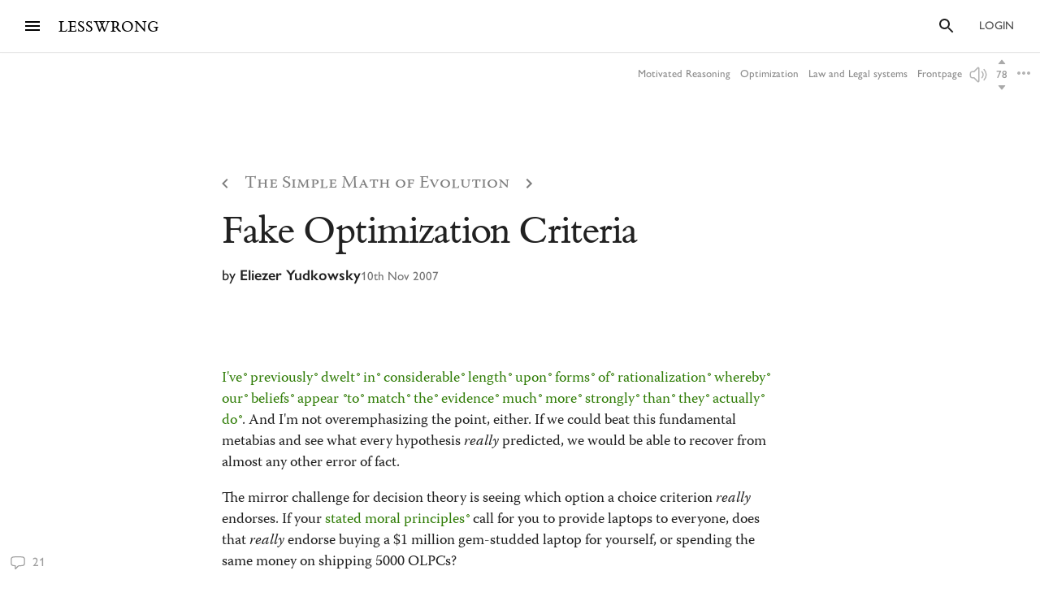

--- FILE ---
content_type: text/html; charset=utf-8
request_url: https://www.lesswrong.com/s/MH2b8NfWv22dBtrs8/p/i6fKszWY6gLZSX2Ey
body_size: 92989
content:
<!DOCTYPE html><html><head><meta charSet="utf-8"/><meta name="viewport" content="width=device-width, initial-scale=1"/><link rel="stylesheet" href="/_next/static/chunks/62b28e563192aa4c.css" data-precedence="next"/><link rel="preload" as="script" fetchPriority="low" href="/_next/static/chunks/4348a85b8e5593c9.js"/><script src="/_next/static/chunks/0ccdcf31074d5a40.js" async=""></script><script src="/_next/static/chunks/f6b96c5614aa1318.js" async=""></script><script src="/_next/static/chunks/138539ef6842690b.js" async=""></script><script src="/_next/static/chunks/b430ca8698c8e462.js" async=""></script><script src="/_next/static/chunks/ddc35b6a45ee65c1.js" async=""></script><script src="/_next/static/chunks/turbopack-d4a785aaaa2ad2cd.js" async=""></script><script src="/_next/static/chunks/7907ebaf37d7b66e.js" async=""></script><script src="/_next/static/chunks/8e97c093530e9ef6.js" async=""></script><script src="/_next/static/chunks/88450e5ba91fb5ac.js" async=""></script><script src="/_next/static/chunks/57a3aecdf9533670.js" async=""></script><script src="/_next/static/chunks/8927a475df5671a2.js" async=""></script><script src="/_next/static/chunks/9914a9ace55c55ef.js" async=""></script><script src="/_next/static/chunks/1d44afaceb80aea6.js" async=""></script><script src="/_next/static/chunks/7da19d5d7da7b8ed.js" async=""></script><script src="/_next/static/chunks/dbe4999087f565aa.js" async=""></script><script src="/_next/static/chunks/90f99c9fbd6ba2ee.js" async=""></script><script src="/_next/static/chunks/afa64ad9fd2c5f49.js" async=""></script><script src="/_next/static/chunks/94024578725d87d8.js" async=""></script><script src="/_next/static/chunks/0d2765e85da80f0c.js" async=""></script><script src="/_next/static/chunks/fb68224b686c9346.js" async=""></script><script src="/_next/static/chunks/a09a61dfbf0f5224.js" async=""></script><script src="/_next/static/chunks/d64edeb6bf8ca83e.js" async=""></script><script src="/_next/static/chunks/76c3ca3231308b50.js" async=""></script><script src="/_next/static/chunks/a9df3802f1ed8374.js" async=""></script><script src="/_next/static/chunks/93721f16fd09aeb0.js" async=""></script><script src="/_next/static/chunks/736b04c6c262a143.js" async=""></script><script src="/_next/static/chunks/b8c26a3ca3f3f3c8.js" async=""></script><script src="/_next/static/chunks/dbccc8d7d91d49d8.js" async=""></script><script src="/_next/static/chunks/7557808a2e66a130.js" async=""></script><script src="/_next/static/chunks/6fca43d536831cec.js" async=""></script><script src="/_next/static/chunks/544188230f9b0727.js" async=""></script><script src="/_next/static/chunks/6f20980ea55666a1.js" async=""></script><script src="/_next/static/chunks/2f59635f1032bf6a.js" async=""></script><script src="/_next/static/chunks/4050781a72ee2d85.js" async=""></script><script src="/_next/static/chunks/cb0aa8018beee3e2.js" async=""></script><script src="/_next/static/chunks/045d5b61af962c0a.js" async=""></script><script src="/_next/static/chunks/c6c29e5d353b9d47.js" async=""></script><script src="/_next/static/chunks/a5e4b33d5e2e8a1b.js" async=""></script><script src="/_next/static/chunks/3ac2664a1cc2012e.js" async=""></script><script src="/_next/static/chunks/d00d217bacd97fd6.js" async=""></script><script src="/_next/static/chunks/01858fbec85b6bb4.js" async=""></script><script src="/_next/static/chunks/99529c7eecbe0463.js" async=""></script><script src="/_next/static/chunks/cca4d12e2708788e.js" async=""></script><script src="/_next/static/chunks/54144bfd6ec0e973.js" async=""></script><script src="/_next/static/chunks/758b0a95ae45e5b4.js" async=""></script><script src="/_next/static/chunks/f95bcc7b97c42a72.js" async=""></script><meta http-equiv="delegate-ch" content="sec-ch-dpr https://res.cloudinary.com;"/><meta http-equiv="Accept-CH" content="DPR, Viewport-Width, Width"/><link rel="icon" href="https://res.cloudinary.com/lesswrong-2-0/image/upload/v1497915096/favicon_lncumn.ico"/><link rel="stylesheet" type="text/css" href="https://use.typekit.net/jvr1gjm.css"/><link rel="stylesheet" type="text/css" href="https://use.typekit.net/tqv5rhd.css"/><script>window.publicInstanceSettings = {"forumType":"LessWrong","title":"LessWrong","siteNameWithArticle":"LessWrong","siteUrl":"https://www.lesswrong.com","sentry":{"url":"https://1ab1949fc8d04608b43132f37bb2a1b0@sentry.io/1301611","environment":"production","release":"69f0f3c5d57b596e8249571383f8a280eff9bb23"},"debug":false,"aboutPostId":"bJ2haLkcGeLtTWaD5","faqPostId":"2rWKkWuPrgTMpLRbp","contactPostId":"ehcYkvyz7dh9L7Wt8","expectedDatabaseId":"production","tagline":"A community blog devoted to refining the art of rationality","faviconUrl":"https://res.cloudinary.com/lesswrong-2-0/image/upload/v1497915096/favicon_lncumn.ico","faviconWithBadge":"https://res.cloudinary.com/lesswrong-2-0/image/upload/v1497915096/favicon_with_badge.ico","forumSettings":{"headerTitle":"LESSWRONG","shortForumTitle":"LW","tabTitle":"LessWrong"},"analytics":{"environment":"lesswrong.com"},"cluster":{"enabled":true,"numWorkers":2},"testServer":false,"fmCrosspost":{"siteName":"the EA Forum","baseUrl":"https://forum.effectivealtruism.org/"},"allowTypeIIIPlayer":true,"hasRejectedContentSection":true,"hasCuratedPosts":true,"performanceMetricLogging":{"enabled":true,"batchSize":100},"reviewBotId":"tBchiz3RM7rPwujrJ","recombee":{"databaseId":"lightcone-infrastructure-lesswrong-prod-2","publicApiToken":"sb95OJbQ7mKLQAm1abPog2m5vCPj7XqZlVYdHGyANcjzqaHT5fX6HEgB0vCfiLav","enabled":true},"taggingName":"wikitag","taggingUrlCustomBase":"w","homepagePosts":{"feeds":[{"name":"forum-classic","label":"Recent","description":"The classic LessWrong frontpage algorithm that combines karma with time discounting, plus any tag-based weighting if applied.","showToLoggedOut":true},{"name":"recombee-hybrid","label":"Enriched","description":"An equal mix of Recent and Recommended.","showSparkleIcon":true,"defaultTab":true,"showToLoggedOut":true},{"name":"recombee-lesswrong-custom","label":"Recommended","description":"Personalized recommendations from the history of LessWrong, using a machine learning model that takes into account posts you've read and/or voted on.","showSparkleIcon":true,"showToLoggedOut":true},{"name":"ultrafeed","label":"Feed","description":"The new LessWrong feed","showLabsIcon":true,"isInfiniteScroll":true,"disabled":true},{"name":"forum-bookmarks","label":"Bookmarks","description":"A list of posts you saved because you wanted to have them findable later."},{"name":"forum-continue-reading","label":"Resume Reading","description":"Further posts in post sequences that you started reading.","disabled":true}]},"ultraFeedEnabled":true,"forum":{"numberOfDays":10,"postInterval":30,"numberOfWeeks":4,"numberOfYears":4,"maxPostsPerDay":5,"numberOfMonths":4},"type3":{"cutoffDate":"2023-07-01","explicitlyAllowedPostIds":[]},"locale":"en-US","mapbox":{"apiKey":"pk.eyJ1IjoiaGFicnlrYSIsImEiOiJjaWxvcnhidzgwOGlodHJrbmJ2bmVmdjRtIn0.inr-_5rWOOslGQxY8iDFOA"},"petrov":{"afterTime":1727400080403,"beforeTime":1727376805595,"petrovPostId":"6LJ6xcHEjKF9zWKzs","petrovServerUrl":"https://forum.effectivealtruism.org/graphql","petrovGamePostId":"KTEciTeFwL2tTujZk"},"reacts":{"addNewReactKarmaThreshold":10,"downvoteExistingReactKarmaThreshold":20,"addNameToExistingReactKarmaThreshold":5},"stripe":{"publicKey":"pk_live_51HtKAwA2QvoATZCZiy9f2nc6hA52YS1BE81cFu9FEV1IKar0Bwx6hIpxxxYHnhaxO9KM7kRYofZId3sUUI7Q0NeO00tGni3Wza"},"algolia":{"appId":"fakeAppId","searchKey":"fakeSearchKey","indexPrefix":"test_"},"llmChat":{"userIds":["McgHKH6MMYSnPwQcm","6Fx2vQtkYSZkaCvAg","MEu8MdhruX5jfGsFQ","YaNNYeR5HjKLDBefQ","hBEAsEpoNHaZfefxR","NFmcwmaFeTWfgrvBN","ZnpELPxzzD2CiigNy","Q7NW4XaWQmfPfdcFj","NXeHNNSFHGESrYkPv","QDNJ93vrjoaRBesk2","iMBN2523tmh4Yicc3","5iPRfSnjako6iM6LG","aBHfQ4C5fSM4TPyTn","n4M37rPXGyL6p8ivK","e9ToWWzhwWp5GSE7P","TCjNiBLBPyhZq5BuM","XLwKyCK7JmC292ZCC","S3ydcLKdejjkodNut","ENgxBL95Sc7MRwYty","KCExMGwS2ETzN3Ksr","XGEcH5rmq4yGvD82A","YFiFbXgjBpDKZT93g","dZMo8p7fGCgPMfdfD","Pdca6FNZBrXj9z28n","LHbu27FubhwFv8ZJt","gYxdDBQ3AZbde8HgZ","5JqkvjdNcxwN8D86a","6c2KCEXTGogBZ9KoE","haTrhurXNmNN8EiXc","cJnvyeYrotgZgfG8W"]},"logoUrl":"https://res.cloudinary.com/lesswrong-2-0/image/upload/v1498011194/LessWrong_Logo_skglnw.svg","ckEditor":{"uploadUrl":"https://39669.cke-cs.com/easyimage/upload/","webSocketUrl":"39669.cke-cs.com/ws"},"hasEvents":true,"logRocket":{"apiKey":"mtnxzn/lesswrong","sampleDensity":5},"reCaptcha":{"apiKey":"6LfFgqEUAAAAAHKdMgzGO-1BRBhHw1x6_8Ly1cXc"},"siteImage":"https://res.cloudinary.com/lesswrong-2-0/image/upload/v1654295382/new_mississippi_river_fjdmww.jpg","cloudinary":{"cloudName":"lesswrong-2-0","uploadPresetBanner":"navcjwf7","uploadPresetGridImage":"tz0mgw2s","uploadPresetSocialPreview":"nn5tppry","uploadPresetEditor":"lexical_client_upload"},"googleMaps":{"apiKey":"AIzaSyA3C48rl26gynG3qIuNuS-3Bh_Zz9jFXkY"},"adminAccount":{"_id":"AgwWRYMJRutPtkjds","email":"team@lesswrong.com","username":"LessWrong"},"annualReview":{"end":"2024-02-01T08:00:00Z","start":"2023-12-04T00:10:00Z","reviewPhaseEnd":"2024-01-15T08:00:00Z","votingPhaseEnd":"2024-02-01T08:00:00Z","nominationPhaseEnd":"2023-12-17T08:00:00Z","votingResultsPostId":"TSaJ9Zcvc3KWh3bjX","announcementPostPath":"/posts/B6CxEApaatATzown6/the-lesswrong-2022-review","showReviewOnFrontPageIfActive":true},"googleVertex":{"enabled":false},"intercomAppId":"wtb8z7sj","commentInterval":15,"googleDocImport":{"enabled":true},"moderationEmail":"team@lesswrong.com","timeDecayFactor":1.15,"googleTagManager":{"apiKey":"GTM-TRC765W"},"textReplacements":{"Less Wrong":"Down Bad","Alignment Forum":"Standards Committee","Artificial Intelligence":"Fake News"},"alternateHomePage":false,"gatherTownMessage":"Schelling social hours on Tues 1pm and Thurs 6pm PT","bookDisplaySetting":false,"gardenOpenToPublic":false,"karmaRewarderId100":"iqWr6C3oEB4yWpzn5","legacyRouteAcronym":"lw","maxRenderQueueSize":3,"recommendationsTab":{"manuallyStickiedPostIds":[]},"frontpageScoreBonus":0,"karmaRewarderId1000":"mBBmKWkmw8bgJmGiG","lightconeFundraiser":{"active":true,"postId":"eKGdCNdKjvTBG9i6y","paymentLinkId":"plink_1QPdGLBlb9vL5IMTvkJ3LZ6v","unsyncedAmount":321213,"thermometerBgUrl":"https://res.cloudinary.com/lesswrong-2-0/image/upload/f_auto,q_auto/v1765607802/fundraiserTest2_weie7h.webp","thermometerGoalAmount":1000000,"thermometerGoal2Amount":2000000},"defaultVisibilityTags":[{"tagId":"Ng8Gice9KNkncxqcj","tagName":"Rationality","filterMode":10},{"tagId":"3uE2pXvbcnS9nnZRE","tagName":"World Modeling","filterMode":10}],"enableGoodHeartProject":false,"maxDocumentsPerRequest":5000,"defaultSequenceBannerId":"sequences/vnyzzznenju0hzdv6pqb.jpg","defaultModeratorComments":[{"id":"FfMok764BCY6ScqWm","label":"Option A"},{"id":"yMHoNoYZdk5cKa3wQ","label":"Option B"}],"newUserIconKarmaThreshold":50,"dialogueMatchmakingEnabled":true,"hideUnreviewedAuthorComments":"2023-04-04T18:54:35.895Z","gatherTownUserTrackingIsBroken":true,"postModerationWarningCommentId":"sLay9Tv65zeXaQzR4","commentModerationWarningCommentId":"LbGNE5Ssnvs6MYnLu","firstCommentAcknowledgeMessageCommentId":"QgwD7PkQHFp3nfhjj"}</script><script>_embedStyles=function(name,priority,css) {
    const styleNode = document.createElement("style");
    styleNode.append(document.createTextNode(css));
    styleNode.setAttribute("data-name", name);
    styleNode.setAttribute("data-priority", priority);

    const startNode = document.getElementById('jss-insertion-start');
    const endNode = document.getElementById('jss-insertion-end');
  
    if (!startNode || !endNode) {
      throw new Error('Insertion point markers not found');
    }
  
    styleNode.setAttribute('data-priority', priority.toString());
    styleNode.setAttribute('data-name', name);
    if (!window.serverInsertedStyleNodes) {
      window.serverInsertedStyleNodes = [];
    }
    window.serverInsertedStyleNodes.push(styleNode);
  
    const styleNodes = Array.from(document.querySelectorAll('style[data-priority]'));
    let left = 0;
    let right = styleNodes.length - 1;
  
    while (left <= right) {
      const mid = Math.floor((left + right) / 2);
      const midNode = styleNodes[mid];
      const midPriority = parseInt(midNode.getAttribute('data-priority') || '0', 10);
      const midName = midNode.getAttribute('data-name') || '';
    
      if (midPriority < priority || (midPriority === priority && midName < name)) {
        left = mid + 1;
      } else if (midPriority > priority || (midPriority === priority && midName > name)) {
        right = mid - 1;
      } else {
        // Equal priority and name, insert after this node
        midNode.insertAdjacentElement('afterend', styleNode);
        return;
      }
    }
  
    // If we didn't find an exact match, insert at the position determined by 'left'
    if (left === styleNodes.length) {
      // Insert before the end marker
      endNode.insertAdjacentElement('beforebegin', styleNode);
    } else if (left === 0) {
      // Insert after the start marker
      startNode.insertAdjacentElement('afterend', styleNode);
    } else {
      // Insert before the node at the 'left' index
      styleNodes[left].insertAdjacentElement('beforebegin', styleNode);
    }
  }</script><script>(function(){
    if (window.__lwSsrGql) return;

    const subscribersByKey = new Map();
    function ensureInjectedStore() {
      return (window.__LW_SSR_GQL__ ??= {});
    }
    function ensureStoreMap() {
      return (window.__LW_SSR_GQL_STORE_MAP__ ??= new Map());
    }
    function notify(key) {
      const subs = subscribersByKey.get(key);
      if (!subs) return;
      for (const fn of Array.from(subs)) {
        fn();
      }
    }

    window.__lwSsrGql = {
      get(key) {
        const store = window.__LW_SSR_GQL__;
        return store ? store[key] : undefined;
      },
      subscribe(key, cb) {
        let subs = subscribersByKey.get(key);
        if (!subs) {
          subs = new Set();
          subscribersByKey.set(key, subs);
        }
        subs.add(cb);
        return function unsubscribe() {
          subs.delete(cb);
          if (subs.size === 0) subscribersByKey.delete(key);
        };
      },
      inject(key, payload, storeDelta) {
        // Apply dedupe-store changes first.
        if (storeDelta && typeof storeDelta === "object") {
          const m = ensureStoreMap();
          for (const k in storeDelta) {
            m.set(k, storeDelta[k]);
          }
        }
        ensureInjectedStore()[key] = payload;
        notify(key);
      },
    };
  })();</script><script id="jss-insertion-start"></script><script id="jss-insertion-end"></script><script src="/_next/static/chunks/a6dad97d9634a72d.js" noModule=""></script></head><body class="whiteBackground"><div hidden=""><!--$?--><template id="B:0"></template><!--/$--></div><script>
(function _addThemeClass() {
  let themeName="default";
  try {
    const getCookie = (name) => {
      const cookie = document.cookie.split(';').filter(c=>c.trim().startsWith(name+"="))[0];
      console.log(cookie);
      if (cookie) {
        return decodeURIComponent(cookie.split("=")[1]);
      }
    }
    const themeOptions = getCookie("theme")
    themeName = themeOptions ? JSON.parse(themeOptions).name : "default";
  } catch {
  }
  document.body.classList.add("theme-"+themeName);
})()</script><!--$?--><template id="B:2"></template><!--/$--><!--$?--><template id="B:1"></template><!--/$--><div style="opacity:0.001;position:absolute;top:0;left:0">x</div><script>requestAnimationFrame(function(){$RT=performance.now()});</script><script src="/_next/static/chunks/4348a85b8e5593c9.js" id="_R_" async=""></script><script>(self.__next_f=self.__next_f||[]).push([0])</script><meta name="sentry-trace" content="1d5bc5f937533d40937e4772834fb84e-c2041c7b43b202ba"/><meta name="baggage" content="sentry-environment=production,sentry-release=5896a465c706d014f8739bd91941ff794792154b,sentry-public_key=1ab1949fc8d04608b43132f37bb2a1b0,sentry-trace_id=1d5bc5f937533d40937e4772834fb84e,sentry-org_id=195791,sentry-sample_rand=0.36100787392527744"/><script src="/_next/static/chunks/a6dad97d9634a72d.js" noModule=""></script><script>window.__lwSsrGql.inject("query getCurrentUser {\n  currentUser {\n    ...UsersCurrent\n  }\n}\n\nfragment UsersCurrent on User {\n  ...UsersMinimumInfo\n  oldSlugs\n  groups\n  jobTitle\n  organization\n  careerStage\n  profileTagIds\n  organizerOfGroupIds\n  moderationStyle\n  moderationGuidelines {\n    ...RevisionDisplay\n  }\n  bannedUserIds\n  location\n  googleLocation\n  mapLocation\n  mapLocationSet\n  mapMarkerText\n  mongoLocation\n  shortformFeedId\n  sortDraftsBy\n  email\n  emails\n  banned\n  paymentEmail\n  paymentInfo\n  postingDisabled\n  allCommentingDisabled\n  commentingOnOtherUsersDisabled\n  conversationsDisabled\n  usernameUnset\n  taggingDashboardCollapsed\n  beta\n  acceptedTos\n  pageUrl\n  isReviewed\n  nullifyVotes\n  hideIntercom\n  hideNavigationSidebar\n  hideCommunitySection\n  hasContinueReading\n  expandedFrontpageSections {\n    community\n    recommendations\n    quickTakes\n    quickTakesCommunity\n    popularComments\n  }\n  hidePostsRecommendations\n  currentFrontpageFilter\n  frontpageSelectedTab\n  frontpageFilterSettings\n  hideFrontpageFilterSettingsDesktop\n  allPostsTimeframe\n  allPostsSorting\n  allPostsFilter\n  allPostsShowLowKarma\n  allPostsIncludeEvents\n  allPostsHideCommunity\n  allPostsOpenSettings\n  draftsListSorting\n  draftsListShowArchived\n  draftsListShowShared\n  lastNotificationsCheck\n  bannedUserIds\n  bannedPersonalUserIds\n  moderationStyle\n  noKibitz\n  showHideKarmaOption\n  markDownPostEditor\n  hideElicitPredictions\n  hideAFNonMemberInitialWarning\n  commentSorting\n  location\n  googleLocation\n  mongoLocation\n  mapLocation\n  mapLocationSet\n  mapMarkerText\n  htmlMapMarkerText\n  nearbyEventsNotifications\n  nearbyEventsNotificationsLocation\n  nearbyEventsNotificationsRadius\n  nearbyPeopleNotificationThreshold\n  hideFrontpageMap\n  emailSubscribedToCurated\n  subscribedToDigest\n  subscribedToNewsletter\n  unsubscribeFromAll\n  whenConfirmationEmailSent\n  hideSubscribePoke\n  hideMeetupsPoke\n  hideHomeRHS\n  noCollapseCommentsFrontpage\n  noCollapseCommentsPosts\n  noSingleLineComments\n  showCommunityInRecentDiscussion\n  karmaChangeNotifierSettings\n  karmaChangeLastOpened\n  shortformFeedId\n  viewUnreviewedComments\n  recommendationSettings\n  theme\n  hasAnyBookmarks\n  hiddenPostsMetadata {\n    postId\n  }\n  auto_subscribe_to_my_posts\n  auto_subscribe_to_my_comments\n  autoSubscribeAsOrganizer\n  noExpandUnreadCommentsReview\n  hideFrontpageBookAd\n  abTestKey\n  abTestOverrides\n  sortDraftsBy\n  reactPaletteStyle\n  petrovPressedButtonDate\n  petrovLaunchCodeDate\n  petrovOptOut\n  lastUsedTimezone\n  acknowledgedNewUserGuidelines\n  notificationSubforumUnread\n  notificationRepliesToMyComments\n  subforumPreferredLayout\n  hideJobAdUntil\n  criticismTipsDismissed\n  allowDatadogSessionReplay\n  hideFrontpageBook2020Ad\n  showDialoguesList\n  showMyDialogues\n  showMatches\n  showRecommendedPartners\n  hideActiveDialogueUsers\n  hideSunshineSidebar\n  optedOutOfSurveys\n  postGlossariesPinned\n  generateJargonForDrafts\n  generateJargonForPublishedPosts\n}\n\nfragment UsersMinimumInfo on User {\n  _id\n  slug\n  createdAt\n  username\n  displayName\n  profileImageId\n  karma\n  afKarma\n  deleted\n  isAdmin\n  htmlBio\n  jobTitle\n  organization\n  postCount\n  commentCount\n  sequenceCount\n  afPostCount\n  afCommentCount\n  spamRiskScore\n  tagRevisionCount\n  reviewedByUserId\n}\n\nfragment RevisionDisplay on Revision {\n  _id\n  version\n  html\n  wordCount\n  htmlHighlight\n  plaintextDescription\n}\n::\n{}",{"data":{"currentUser":null}},undefined)</script><script>_embedStyles("Layout",0,".Layout-navSidebar{grid-area:navSidebar}.Layout-languageModelLauncher{top:-57px;right:-334px;position:absolute}@media (max-width:1919.95px){.Layout-languageModelLauncher{display:none}}.Layout-topLevelContainer{width:100%;display:flex;min-height:100vh;flex-direction:row}.Layout-pageContent{display:flex;flex-grow:1;min-width:0;flex-shrink:1;flex-direction:column}.Layout-llmChatColumn{flex-grow:0;flex-shrink:0}html{color:#000;font-size:13px;box-sizing:border-box;-webkit-font-smoothing:antialiased;-moz-osx-font-smoothing:grayscale;--ck-z-modal:10000000002!important;--ck-z-panel:10000000002!important}*,::after,::before{box-sizing:inherit}body{margin:0}@media print{body{background:#fff}}h1,h1 *,h2,h2 *,h3,h3 *,h4,h4 *{font-weight:500}input,input:focus,textarea,textarea:focus{color:#000;border:0;outline:0}button{border:0;cursor:pointer;box-shadow:none}figure{margin:1em 0}.message.error{color:#e04e4b}.ais-InstantSearch__root{font-family:inherit!important}.noscript-warning{padding:20px;font-size:17px}a,a:active,a:hover{text-decoration:none}a{color:inherit;cursor:pointer}a:active,a:hover{opacity:.5}.grecaptcha-badge,figure:after{visibility:hidden}.reCaptcha-text{color:rgba(0,0,0,.5);font-size:11px;font-family:sans-serif}.thoughtSaverFrame{width:100%;border:0;height:500px;border-radius:5px}.ck-mentions-balloon{--ck-color-text:rgba(0,0,0,1);--ck-color-panel-border:#c4c4c4;--ck-color-list-background:#fff;--ck-color-panel-background:#fff;--ck-color-list-button-on-background:#198cf0;--ck-color-list-button-hover-background:#e6e6e6;--ck-color-list-button-on-background-focus:#0e7fe1}.ck-comment-marker{border-top:none!important;border-bottom:none!important}.ck-powered-by,.ck-powered-by-balloon{display:none!important}.comments-node-even{background-color:#f2f2f2}.comments-node-odd{background-color:#fcfcfc}.comments-node-root{background:#fff;margin-bottom:17px;backdrop-filter:none}@media screen and (max-width:715px){.comments-node-root{margin-bottom:10px}}@media screen and (max-width:400px){.comments-node-root{padding-top:5px;margin-bottom:8px}.comments-node .comments-node{margin-left:5px;margin-bottom:5px}}.comments-edit-form{position:relative}.comments-edit-form .form-submit{text-align:right;margin-right:10px}.comments-load-more{margin-left:10px}.comments-node-its-getting-nested-here{margin-left:7px!important;margin-bottom:7px!important}.comments-node-so-take-off-all-your-margins{margin-left:6px!important;margin-bottom:6px!important}.comments-node-im-getting-so-nested,.comments-node-im-gonna-drop-my-margins{margin-left:5px!important;margin-bottom:5px!important}.comments-node-what-are-you-even-arguing-about{margin-left:4px!important;margin-bottom:4px!important}.comments-node-are-you-sure-this-is-a-good-idea{margin-left:3px!important;margin-bottom:3px!important}.comments-node-seriously-what-the-fuck{transform:rotate(.5deg);margin-left:2px!important;margin-bottom:2px!important}.comments-node-are-you-curi-and-lumifer-specifically{transform:rotate(1deg);margin-left:1px!important;margin-bottom:1px!important}.comments-node-cuz-i-guess-that-makes-sense-but-like-really-tho{transform:rotate(-1deg);margin-left:1px!important;margin-bottom:1px!important}.recent-comments-node.loading{padding:35px;min-height:80px;background-color:#f2f2f2}.editor blockquote div,.editor blockquote span,.recent-comments-node .comments-node{margin:0}.recent-comments-node.comments-node-root{position:inherit;margin-bottom:.8em;background-color:none}.dialogue-message-input-wrapper{display:flex;margin-top:12px;flex-direction:column}.dialogue-message-input{order:2;border:2px solid!important;margin:12px 0;padding:26px 16px 40px;position:relative;border-radius:3px}.dialogue-message-input[user-order=\"1\"] .dialogue-message-input-header{color:#1192e8!important}.dialogue-message-input[user-order=\"2\"] .dialogue-message-input-header{color:#198038!important}.dialogue-message-input[user-order=\"3\"] .dialogue-message-input-header{color:#b28600!important}.dialogue-message-input[user-order=\"4\"] .dialogue-message-input-header{color:#9f1853!important}.dialogue-message-input[user-order=\"5\"] .dialogue-message-input-header{color:#a56eff!important}.dialogue-message-input[user-order=\"6\"] .dialogue-message-input-header{color:#6c7bff!important}.dialogue-message-input-header{top:-14px;padding:4px;position:absolute;background-color:#fff}.dialogue-message-input button{right:16px;bottom:12px;display:block;padding:0;position:absolute;min-height:unset;margin-left:auto;margin-right:-8px;margin-bottom:-4px}.dialogue-message{padding:22px 8px 8px 0;position:relative;margin-top:6px}.dialogue-message[user-order=\"1\"] .dialogue-message-header{color:#1192e8!important}.dialogue-message[user-order=\"2\"] .dialogue-message-header{color:#198038!important}.dialogue-message[user-order=\"3\"] .dialogue-message-header{color:#b28600!important}.dialogue-message[user-order=\"4\"] .dialogue-message-header{color:#9f1853!important}.dialogue-message[user-order=\"5\"] .dialogue-message-header{color:#a56eff!important}.dialogue-message[user-order=\"6\"] .dialogue-message-header{color:#6c7bff!important}.dialogue-message p,.dialogue-message-input p{margin-bottom:0!important}.dialogue-message-header{top:0;position:absolute}.dialogue-message-header b{font-weight:600}body.t3a-sticky-player-visible .StickyDigestAd-root{bottom:78px}.t3a-heading-play-button{display:none}@media screen and (min-width:850px){.t3a-heading-play-button{top:0;left:0;color:#fff;width:1.5rem;border:0;cursor:pointer;height:1.5rem;display:block;outline:0;z-index:10;position:absolute;transform:translate(0,0);margin-left:-34px;margin-right:10px;border-radius:9999px;background-color:#ddd}.t3a-heading-play-button:hover{background-color:#bdbdbd}.t3a-heading-play-button:focus{outline:0}.t3a-heading-play-icon{display:flex;align-items:center;margin-right:-1px;justify-content:center}h1 .t3a-heading-play-button{margin-top:10px}h2 .t3a-heading-play-button{margin-top:7px}h3 .t3a-heading-play-button{margin-top:3px}}.editor{min-height:220px;border-radius:2px;margin-bottom:2em}figure:after{clear:both;height:0;content:Foo}.draft-image,figure:after{display:block}.draft-image.center{margin-left:auto;margin-right:auto}.draft-image.right{float:right}.form-component-CommentEditor,.form-component-EditorFormComponent{position:static!important}.dividerBlock{width:100%;border:0;height:100%;margin:32px 0;display:flex;text-align:center;align-items:center;justify-content:center}.dividerBlock::after{color:rgba(0,0,0,.26);content:•••;font-size:1rem;margin-left:12px;letter-spacing:12px}.form-input{margin:16px 0;position:relative}.form-component-EditTitle{margin:0;flex-grow:1}.form-cancel{margin-left:25px}.form-component-MuiInput{margin-bottom:0}.form-component-AlignmentCheckbox{position:relative}@media screen and (max-width:715px){.primary-form-submit-button{float:left}}h3,style~p{margin-top:0}.ais-Breadcrumb-list,.ais-CurrentRefinements-list,.ais-HierarchicalMenu-list,.ais-Hits-list,.ais-InfiniteHits-list,.ais-InfiniteResults-list,.ais-Menu-list,.ais-NumericMenu-list,.ais-Pagination-list,.ais-RatingMenu-list,.ais-RefinementList-list,.ais-Results-list,.ais-ToggleRefinement-list{margin:0;padding:0;list-style:none}.ais-ClearRefinements-button,.ais-CurrentRefinements-delete,.ais-CurrentRefinements-reset,.ais-HierarchicalMenu-showMore,.ais-InfiniteHits-loadMore,.ais-InfiniteResults-loadMore,.ais-Menu-showMore,.ais-RangeInput-submit,.ais-RefinementList-showMore,.ais-SearchBox-reset,.ais-SearchBox-submit{font:inherit;color:inherit;border:0;cursor:pointer;padding:0;overflow:visible;background:0 0;line-height:normal;user-select:none;-ms-user-select:none;-moz-user-select:none;-webkit-user-select:none}.ais-ClearRefinements-button::-moz-focus-inner,.ais-CurrentRefinements-delete::-moz-focus-inner,.ais-CurrentRefinements-reset::-moz-focus-inner,.ais-HierarchicalMenu-showMore::-moz-focus-inner,.ais-InfiniteHits-loadMore::-moz-focus-inner,.ais-InfiniteResults-loadMore::-moz-focus-inner,.ais-Menu-showMore::-moz-focus-inner,.ais-RangeInput-submit::-moz-focus-inner,.ais-RefinementList-showMore::-moz-focus-inner,.ais-SearchBox-reset::-moz-focus-inner,.ais-SearchBox-submit::-moz-focus-inner{border:0;padding:0}.ais-ClearRefinements-button[disabled],.ais-CurrentRefinements-delete[disabled],.ais-CurrentRefinements-reset[disabled],.ais-HierarchicalMenu-showMore[disabled],.ais-InfiniteHits-loadMore[disabled],.ais-InfiniteResults-loadMore[disabled],.ais-Menu-showMore[disabled],.ais-RangeInput-submit[disabled],.ais-RefinementList-showMore[disabled],.ais-SearchBox-reset[disabled],.ais-SearchBox-submit[disabled]{cursor:default}.ais-Breadcrumb-item,.ais-Breadcrumb-list,.ais-Pagination-list,.ais-PoweredBy,.ais-RangeInput-form,.ais-RatingMenu-link{display:flex;align-items:center;-ms-flex-align:center;-webkit-box-align:center}.ais-HierarchicalMenu-list .ais-HierarchicalMenu-list{margin-left:1em}.ais-PoweredBy-logo{width:70px;height:auto;display:block}.ais-RatingMenu-starIcon{width:20px;height:20px;display:block}.ais-SearchBox-input::-ms-clear,.ais-SearchBox-input::-ms-reveal{width:0;height:0;display:none}.ais-SearchBox-input::-webkit-search-cancel-button,.ais-SearchBox-input::-webkit-search-decoration,.ais-SearchBox-input::-webkit-search-results-button,.ais-SearchBox-input::-webkit-search-results-decoration{display:none}.ais-RangeSlider .rheostat{overflow:visible;margin-top:40px;margin-bottom:40px}.ais-RangeSlider .rheostat-background{top:0;width:100%;border:1px solid #aaa;height:6px;position:relative;background-color:#fff}.ais-RangeSlider .rheostat-handle{top:-7px;margin-left:-12px}.ais-RangeSlider .rheostat-progress{top:1px;height:4px;position:absolute;background-color:#303030}.rheostat-handle{width:20px;border:1px solid #303030;cursor:grab;height:20px;z-index:1;position:relative;border-radius:50%;background-color:#fff}.rheostat-marker{width:1px;height:5px;position:absolute;margin-left:-1px;background-color:#aaa}.rheostat-marker--large{height:9px}.rheostat-value{padding-top:15px}.rheostat-tooltip,.rheostat-value{position:absolute;transform:translateX(-50%);text-align:center;margin-left:50%;-webkit-transform:translateX(-50%)}.rheostat-tooltip{top:-22px}p{margin-top:1em;margin-bottom:1em}p:first-child{margin-top:0}p:last-child{margin-bottom:0}.mapboxgl-popup{z-index:6;will-change:auto!important}@font-face{font-family:GreekFallback;src:local(\"Arial\");unicode-range:U+0370-03FF,U+1F00-1FFF}@font-face{font-family:ETBookRoman;src:url(https://res.cloudinary.com/lesswrong-2-0/raw/upload/v1723063815/et-book-roman-line-figures_tvofzs.woff)format(\"woff\")}.ck-table-properties-form__alignment-row{display:none!important}.Layout-searchResultsArea{top:0;width:100%;z-index:1100;position:absolute}@media (max-width:959.95px){.Layout-hideHomepageMapOnMobile{display:none}}");_embedStyles("Header",0,".Header-appBar,.Header-appBar.Header-blackBackgroundAppBar{box-shadow:0 1px 1px rgba(0,0,0,.05),0 1px 1px rgba(0,0,0,.05)}.Header-appBar{color:#000;width:100%;display:flex;z-index:1100;position:static;box-sizing:border-box;flex-shrink:0;flex-direction:column;backdrop-filter:blur(4px);background-color:rgba(255,255,255,.65)}.Header-appBar.Header-blackBackgroundAppBar{background:rgba(255,255,255,.65)}.Header-appBarDarkBackground{box-shadow:none;--header-text-color:#fff;--header-contrast-color:#000}.Header-appBarDarkBackground,.Header-appBarDarkBackground .Header-titleLink,.Header-appBarDarkBackground .HeaderSubtitle-subtitle,.Header-appBarDarkBackground .KarmaChangeNotifier-gainedPoints,.Header-appBarDarkBackground .KarmaChangeNotifier-starIcon,.Header-appBarDarkBackground .MessagesMenuButton-buttonClosed,.Header-appBarDarkBackground .NotificationsMenuButton-badge,.Header-appBarDarkBackground .NotificationsMenuButton-buttonClosed,.Header-appBarDarkBackground .SearchBar-searchIcon,.Header-appBarDarkBackground .UsersMenu-arrowIcon,.Header-appBarDarkBackground .ais-SearchBox-input{color:var(--header-text-color)}.Header-appBarDarkBackground .ais-SearchBox-input::placeholder{color:var(--header-text-color)}.Header-appBarDarkBackground .EAButton-variantContained{color:var(--header-contrast-color);background-color:var(--header-text-color)}.Header-appBarDarkBackground .EAButton-greyContained{color:var(--header-text-color);background-color:color-mix(in oklab,var(--header-text-color) 15%,var(--header-contrast-color))}.Header-appBarDarkBackground .EAButton-greyContained:hover{background-color:color-mix(in oklab,var(--header-text-color) 10%,transparent)!important}.Header-appBarDarkBackground .EAButton-variantContained:hover{background-color:color-mix(in oklab,var(--header-text-color) 90%,var(--header-contrast-color))}.Header-root{height:var(--header-height)}@media print{.Header-root{display:none}}.Header-titleSubtitleContainer{display:flex;align-items:center}.Header-titleFundraiserContainer{display:flex;align-items:center;flex-direction:row}.Header-title{top:3px;flex:1;color:rgba(0,0,0,.54);position:relative;padding-right:8px}.Header-titleLink{color:#000;height:19px;display:flex;font-size:19px;align-items:center}.Header-titleLink:active,.Header-titleLink:hover{opacity:.7;text-decoration:none}.Header-menuButton{margin-left:-8px;margin-right:8px}.Header-icon{width:24px;height:24px}.Header-siteLogo{margin-left:-7px;margin-right:6px}@media (max-width:959.95px){.Header-siteLogo{margin-left:-12px;margin-right:3px}}@media (min-width:1424px){.Header-hideLgUp{display:none!important}}@media (max-width:1423.95px){.Header-hideMdDown{display:none!important}}@media (max-width:959.95px){.Header-hideSmDown{display:none!important}}@media (max-width:599.95px){.Header-hideXsDown{display:none!important}}@media (min-width:960px){.Header-hideMdUp{display:none!important}}.Header-rightHeaderItems{display:flex;margin-left:auto;margin-right:-8px}.Header-searchSSRStandin{min-width:48px}.Header-headroom .headroom{top:unset;left:0;right:0;z-index:1300}.Header-headroom .headroom--unfixed{position:relative;transform:translateY(0)}.Header-headroom .headroom--scrolled{transition:transform 200ms ease-in-out}.Header-headroom .headroom--unpinned{position:fixed;transform:translateY(-100%)}.Header-headroom .headroom--pinned{position:fixed;transform:translateY(0)}.Header-headroomPinnedOpen .headroom--unpinned{transform:none!important}.Header-headroomPinnedOpen .headroom--unfixed{position:fixed!important}@media (min-width:1280px){.Header-reserveSpaceForLlmChatSidebar .headroom{width:calc(100% - 500px)}}.Header-headerHeight{--header-height:64px}@media (max-width:599.95px){.Header-headerHeight{--header-height:56px}}.Header-headerHeightWithBanner{--header-height:98px}@media (max-width:599.95px){.Header-headerHeightWithBanner{--header-height:88px}}");_embedStyles("PageBackgroundWrapper",0,".PageBackgroundWrapper-wrapper{position:relative}.PageBackgroundWrapper-fullscreen{height:max(100vh,600px);display:flex;flex-direction:column}");_embedStyles("MuiToolbar",-10,".MuiToolbar-root{display:flex;position:relative;align-items:center}.MuiToolbar-gutters{padding-left:16px;padding-right:16px}@media (min-width:600px){.MuiToolbar-gutters{padding-left:24px;padding-right:24px}}.MuiToolbar-regular{min-height:56px}@media (min-width:0px) and (orientation:landscape){.MuiToolbar-regular{min-height:48px}}@media (min-width:600px){.MuiToolbar-regular{min-height:64px}}.MuiToolbar-dense{min-height:48px}");_embedStyles("MuiIconButton",-10,".MuiIconButton-root{flex:0 0 auto;color:rgba(0,0,0,.54);padding:12px;overflow:visible;font-size:1.5rem;text-align:center;transition:background-color 150ms cubic-bezier(.4,0,.2,1) 0ms;border-radius:50%}.MuiIconButton-root:hover{background-color:rgba(0,0,0,.08)}.MuiIconButton-root.MuiIconButton-disabled{color:rgba(0,0,0,.26)}@media (hover:none){.MuiIconButton-root:hover{background-color:transparent}}.MuiIconButton-root:hover.MuiIconButton-disabled{background-color:transparent}.MuiIconButton-colorInherit{color:inherit}.MuiIconButton-colorPrimary,.MuiIconButton-colorSecondary{color:#5f9b65}.MuiIconButton-colorPrimary:hover{background-color:rgba(95,155,101,.08)}@media (hover:none){.MuiIconButton-colorPrimary:hover{background-color:transparent}}.MuiIconButton-colorSecondary:hover{background-color:rgba(95,155,101,.08)}@media (hover:none){.MuiIconButton-colorSecondary:hover{background-color:transparent}}.MuiIconButton-label{width:100%;display:flex;align-items:inherit;justify-content:inherit}");_embedStyles("MuiButtonBase",-11,".MuiButtonBase-root{color:inherit;border:0;cursor:pointer;margin:0;display:inline-flex;outline:0;padding:0;position:relative;align-items:center;user-select:none;border-radius:0;vertical-align:middle;-moz-appearance:none;justify-content:center;text-decoration:none;background-color:transparent;-webkit-appearance:none;-webkit-tap-highlight-color:transparent}.MuiButtonBase-root::-moz-focus-inner{border-style:none}.MuiButtonBase-root.MuiButtonBase-disabled{cursor:default;pointer-events:none}");_embedStyles("ForumIcon",-2,".ForumIcon-root{width:var(--icon-size, 1em);height:var(--icon-size, 1em);display:inline-block;font-size:var(--icon-size, 24px);flex-shrink:0;user-select:none}.ForumIcon-linkRotation{transform:rotate(-45deg)}.ForumIcon-linkRotation.MuiListItemIcon-root{margin-right:12px}");_embedStyles("MuiSvgIcon",-10,".MuiSvgIcon-root{fill:currentColor;width:1em;height:1em;display:inline-block;font-size:24px;transition:fill 200ms cubic-bezier(.4,0,.2,1) 0ms;flex-shrink:0;user-select:none}");_embedStyles("MuiTouchRipple",-10,"@keyframes mui-ripple-enter{0%{opacity:.1;transform:scale(0)}to{opacity:.3;transform:scale(1)}}@keyframes mui-ripple-exit{0%{opacity:1}to{opacity:0}}@keyframes mui-ripple-pulsate{0%,to{transform:scale(1)}50%{transform:scale(.92)}}.MuiTouchRipple-root{top:0;left:0;width:100%;height:100%;display:block;z-index:0;overflow:hidden;position:absolute;border-radius:inherit;pointer-events:none!important}.MuiTouchRipple-ripple{top:0;left:0;width:50px;height:50px;opacity:0;position:absolute}.MuiTouchRipple-rippleVisible{opacity:.3;animation:mui-ripple-enter 550ms cubic-bezier(.4,0,.2,1);transform:scale(1)}.MuiTouchRipple-ripplePulsate{animation-duration:200ms}.MuiTouchRipple-child{width:100%;height:100%;display:block;opacity:1;border-radius:50%;background-color:currentColor}.MuiTouchRipple-childLeaving{opacity:0;animation:mui-ripple-exit 550ms cubic-bezier(.4,0,.2,1)}.MuiTouchRipple-childPulsate{top:0;left:0;position:absolute;animation:mui-ripple-pulsate 2500ms cubic-bezier(.4,0,.2,1) 200ms infinite}");_embedStyles("Typography",-2,".Typography-root{margin:0;display:block}.Typography-display1,.Typography-display2,.Typography-display3,.Typography-display4{color:#424242;font-family:GreekFallback,Calibri,gill-sans-nova,\"Gill Sans\",\"Gill Sans MT\",Myriad Pro,Myriad,\"Liberation Sans\",\"Nimbus Sans L\",Tahoma,Geneva,\"Helvetica Neue\",Helvetica,Arial,sans-serif}.Typography-display4{font-size:7rem;font-weight:300;line-height:1.14286em;margin-left:-.04em;letter-spacing:-.04em}.Typography-display1,.Typography-display2,.Typography-display3{font-weight:400}.Typography-display3{font-size:39px;margin-top:1.2em;line-height:1.30357em;margin-left:-.02em;letter-spacing:-.02em}.Typography-display1,.Typography-display2{margin-top:1em}.Typography-display2{font-size:36.4px;line-height:1.13333em;margin-left:-.02em}.Typography-display1{font-size:26px;line-height:1.20588em}.Typography-headline{color:rgba(0,0,0,.87);font-size:1.5rem;font-family:warnock-pro,Palatino,\"Palatino Linotype\",\"Palatino LT STD\",\"Book Antiqua\",Georgia,serif;font-weight:400;line-height:1.35417em}.Typography-title{color:rgba(0,0,0,.87);font-size:18px;font-family:ETBookRoman,warnock-pro,Palatino,\"Palatino Linotype\",\"Palatino LT STD\",\"Book Antiqua\",Georgia,serif;font-weight:500;line-height:1.16667em;margin-bottom:3px}.Typography-subheading{color:#757575;font-size:15px;font-family:warnock-pro,Palatino,\"Palatino Linotype\",\"Palatino LT STD\",\"Book Antiqua\",Georgia,serif;font-weight:400;line-height:1.5em}.Typography-body1,.Typography-body2{color:rgba(0,0,0,.87);font-size:15.08px;font-family:GreekFallback,Calibri,gill-sans-nova,\"Gill Sans\",\"Gill Sans MT\",Myriad Pro,Myriad,\"Liberation Sans\",\"Nimbus Sans L\",Tahoma,Geneva,\"Helvetica Neue\",Helvetica,Arial,sans-serif;font-weight:400;line-height:19.8px}.Typography-body1{font-size:18.2px;line-height:26px}.Typography-gutterBottom{margin-bottom:.35em}");_embedStyles("HeaderSubtitle",0,".HeaderSubtitle-subtitle{color:rgba(0,0,0,.87);border-left:1px solid #bdbdbd;margin-left:1em;padding-left:1em;text-transform:uppercase}");_embedStyles("HeaderEventSubtitle",0,".HeaderEventSubtitle-root{margin-left:1em;background-clip:text!important;-webkit-background-clip:text!important;-webkit-text-fill-color:transparent}.HeaderEventSubtitle-root:hover{opacity:.8}");_embedStyles("SearchBar",0,".SearchBar-root{display:flex;align-items:center}.SearchBar-rootChild{height:fit-content}.SearchBar-searchInputArea{height:48px;display:block;position:relative;min-width:48px}.SearchBar-searchInputArea .ais-SearchBox{width:100%;height:46px;display:inline-block;position:relative;font-size:14px;max-width:300px;box-sizing:border-box;white-space:nowrap}.SearchBar-searchInputArea .ais-SearchBox-form{height:100%}.SearchBar-searchInputArea .ais-SearchBox-submit{display:none}.SearchBar-searchInputArea .ais-SearchBox-input{width:100%;cursor:text;height:100%;display:none;font-size:inherit;box-shadow:none;border-style:none;padding-left:48px;border-radius:5px;padding-right:0;vertical-align:bottom;background-color:transparent;-webkit-appearance:none}.SearchBar-searchInputArea.open .ais-SearchBox-input{display:inline-block}.SearchBar-searchInputArea.open .SearchBar-searchIconButton{position:fixed}.SearchBar-searchIcon{--icon-size:24px}.SearchBar-searchIconButton{color:rgba(0,0,0,.87)}.SearchBar-closeSearchIcon{font-size:14px}.SearchBar-searchBarClose{top:15px;right:5px;cursor:pointer;display:inline-block;position:absolute}");_embedStyles("UsersAccountMenu",0,".UsersAccountMenu-root{margin-top:5px}.UsersAccountMenu-userButton{color:rgba(0,0,0,.87);opacity:.8;font-size:14px;font-weight:400}.UsersAccountMenu-login{margin-left:12px;margin-right:8px}.UsersAccountMenu-signUp{display:inline-block;margin-right:8px}@media (max-width:540px){.UsersAccountMenu-signUp{display:none}}");_embedStyles("MuiButton",-10,".MuiButton-root{color:rgba(0,0,0,.87);padding:8px 16px;font-size:.875rem;min-width:64px;box-sizing:border-box;min-height:36px;transition:background-color 250ms cubic-bezier(.4,0,.2,1) 0ms,box-shadow 250ms cubic-bezier(.4,0,.2,1) 0ms,border 250ms cubic-bezier(.4,0,.2,1) 0ms;font-family:GreekFallback,Calibri,gill-sans-nova,\"Gill Sans\",\"Gill Sans MT\",Myriad Pro,Myriad,\"Liberation Sans\",\"Nimbus Sans L\",Tahoma,Geneva,\"Helvetica Neue\",Helvetica,Arial,sans-serif;font-weight:500;line-height:1.4em;border-radius:4px;text-transform:uppercase}.MuiButton-root:hover{text-decoration:none;background-color:rgba(0,0,0,.08)}.MuiButton-root.MuiButton-disabled{color:rgba(0,0,0,.26)}@media (hover:none){.MuiButton-root:hover{background-color:transparent}}.MuiButton-root:hover.MuiButton-disabled{background-color:transparent}.MuiButton-label{width:100%;display:inherit;align-items:inherit;justify-content:inherit}.MuiButton-textPrimary,.MuiButton-textSecondary{color:#5f9b65}.MuiButton-textPrimary:hover{background-color:rgba(95,155,101,.08)}@media (hover:none){.MuiButton-textPrimary:hover{background-color:transparent}}.MuiButton-textSecondary:hover{background-color:rgba(95,155,101,.08)}@media (hover:none){.MuiButton-textSecondary:hover{background-color:transparent}}.MuiButton-outlined{border:1px solid rgba(0,0,0,.23)}.MuiButton-outlinedPrimary,.MuiButton-outlinedSecondary{border:1px solid rgba(95,155,101,.5)}.MuiButton-outlinedPrimary:hover{border:1px solid #5f9b65}.MuiButton-outlinedPrimary.MuiButton-disabled{border:1px solid rgba(0,0,0,.26)}.MuiButton-outlinedSecondary:hover{border:1px solid #5f9b65}.MuiButton-outlinedSecondary.MuiButton-disabled{border:1px solid rgba(0,0,0,.26)}.MuiButton-contained{color:rgba(0,0,0,.87);box-shadow:0 1px 5px 0 rgba(0,0,0,.2),0 2px 2px 0 rgba(0,0,0,.14),0 3px 1px -2px rgba(0,0,0,.12);background-color:#e0e0e0}.MuiButton-contained.MuiButton-focusVisible{box-shadow:0 3px 5px -1px rgba(0,0,0,.2),0 6px 10px 0 rgba(0,0,0,.14),0 1px 18px 0 rgba(0,0,0,.12)}.MuiButton-contained:active{box-shadow:0 5px 5px -3px rgba(0,0,0,.2),0 8px 10px 1px rgba(0,0,0,.14),0 3px 14px 2px rgba(0,0,0,.12)}.MuiButton-contained.MuiButton-disabled{color:rgba(0,0,0,.26);box-shadow:none;background-color:rgba(0,0,0,.12)}.MuiButton-contained:hover{background-color:#d5d5d5}@media (hover:none){.MuiButton-contained:hover{background-color:#e0e0e0}}.MuiButton-contained:hover.MuiButton-disabled{background-color:rgba(0,0,0,.12)}.MuiButton-containedPrimary,.MuiButton-containedSecondary{color:#fff;background-color:#5f9b65}.MuiButton-containedPrimary:hover{background-color:#426c46}@media (hover:none){.MuiButton-containedPrimary:hover{background-color:#5f9b65}}.MuiButton-containedSecondary:hover{background-color:#426c46}@media (hover:none){.MuiButton-containedSecondary:hover{background-color:#5f9b65}}.MuiButton-fab{width:56px;height:56px;padding:0;min-width:0;box-shadow:0 3px 5px -1px rgba(0,0,0,.2),0 6px 10px 0 rgba(0,0,0,.14),0 1px 18px 0 rgba(0,0,0,.12);border-radius:50%}.MuiButton-fab:active{box-shadow:0 7px 8px -4px rgba(0,0,0,.2),0 12px 17px 2px rgba(0,0,0,.14),0 5px 22px 4px rgba(0,0,0,.12)}.MuiButton-extendedFab{width:auto;height:48px;padding:0 16px;min-width:48px;border-radius:24px}.MuiButton-colorInherit{color:inherit}.MuiButton-mini{width:40px;height:40px}.MuiButton-sizeSmall{padding:7px 8px;font-size:.8125rem;min-width:64px;min-height:32px}.MuiButton-sizeLarge{padding:8px 24px;font-size:.9375rem;min-width:112px;min-height:40px}.MuiButton-fullWidth{width:100%}");_embedStyles("LWPopper",0,".LWPopper-popper{z-index:10000;position:absolute}.LWPopper-default,.LWPopper-tooltip{z-index:10001;position:relative}.LWPopper-tooltip{color:#fff;padding:8px;font-size:1rem;font-family:GreekFallback,Calibri,gill-sans-nova,\"Gill Sans\",\"Gill Sans MT\",Myriad Pro,Myriad,\"Liberation Sans\",\"Nimbus Sans L\",Tahoma,Geneva,\"Helvetica Neue\",Helvetica,Arial,sans-serif;font-weight:400;line-height:19.8px;border-radius:3px;background-color:rgba(75,75,75,.94)}.LWPopper-tooltip b,.LWPopper-tooltip strong{font-weight:600}.LWPopper-noMouseEvents{pointer-events:none}@media (pointer:coarse){.LWPopper-hideOnTouchScreens{display:none}}");_embedStyles("NavigationDrawer",0,".NavigationDrawer-paperWithoutToC{width:280px;overflow-y:auto}.NavigationDrawer-paperWithToC{width:280px;overflow:hidden}@media (max-width:959.95px){.NavigationDrawer-paperWithToC{width:300px}}.NavigationDrawer-drawerNavigationMenuUncompressed{left:0;width:260px;padding-bottom:20px}@media (max-width:959.95px){.NavigationDrawer-hideOnMobile{display:none}}.NavigationDrawer-drawerNavigationMenuCompressed{color:#757575;width:55px;height:100%;padding-top:16px;border-right:1px solid rgba(0,0,0,.1);padding-bottom:8px;background-color:#f5f5f5}@media (min-width:960px){.NavigationDrawer-drawerNavigationMenuCompressed{display:none}}.NavigationDrawer-tableOfContents{left:55px;height:100%;padding:16px 0 16px 16px;position:absolute;max-width:247px;overflow-y:auto}@media (min-width:960px){.NavigationDrawer-tableOfContents{display:none}}");_embedStyles("Drawer",0,".Drawer-containerLeft{top:0;left:0;width:0;bottom:0;position:absolute}.Drawer-containerRight{top:0;right:0;width:0;bottom:0;position:absolute}.Drawer-docked{flex:0 0 auto}.Drawer-container{top:0;height:100%;z-index:1400;position:fixed}.Drawer-paper{flex:1 0 auto;height:100%;display:flex;outline:0;position:absolute;overflow-y:auto;transition:transform .3s ease-out;flex-direction:column;-webkit-overflow-scrolling:touch}.Drawer-anchorLeft{right:100%;transform:translateX(0)}.Drawer-anchorRight{left:100%;transform:translateX(0)}.Drawer-open{margin-left:0!important;margin-right:0!important}.Drawer-paperAnchorDockedLeft{border-right:1px solid rgba(0,0,0,.12)}.Drawer-paperAnchorDockedRight{border-left:1px solid rgba(0,0,0,.12)}");_embedStyles("FlashMessages",0,".FlashMessages-paper{display:flex;padding:6px 24px;flex-wrap:wrap;align-items:center;background-color:#fff}@media (min-width:960px){.FlashMessages-paper{max-width:568px;min-width:288px;border-radius:4px}}@media (max-width:959.95px){.FlashMessages-paper{flex-grow:1}}.FlashMessages-message{color:#000;padding:8px 0}.FlashMessages-action{display:flex;align-items:center;margin-left:auto;margin-right:-8px;padding-left:24px}");_embedStyles("LWBackgroundImage",0,".LWBackgroundImage-root{top:0;right:0;position:absolute}.LWBackgroundImage-backgroundImage{top:-70px;right:-334px;width:57vw;position:absolute;max-width:1000px;-webkit-mask-image:radial-gradient(ellipse at center top,#000 55%,transparent 70%)}@media (min-width:2000px){.LWBackgroundImage-backgroundImage{right:0}}.LWBackgroundImage-imageColumn{top:0;right:0;width:57vw;height:100vh;position:absolute;overflow-x:clip}@media (max-width:959.95px){.LWBackgroundImage-imageColumn{display:none}}.LWBackgroundImage-showSolsticeButton{right:12vw;border:0;bottom:12px;cursor:pointer;opacity:.5;padding:8px 16px;z-index:10;position:fixed;font-size:14px;background:0 0;transition:opacity .2s ease-out;font-family:GreekFallback,Calibri,gill-sans-nova,\"Gill Sans\",\"Gill Sans MT\",Myriad Pro,Myriad,\"Liberation Sans\",\"Nimbus Sans L\",Tahoma,Geneva,\"Helvetica Neue\",Helvetica,Arial,sans-serif;font-weight:400;border-radius:3px}.LWBackgroundImage-showSolsticeButton b,.LWBackgroundImage-showSolsticeButton strong{font-weight:600}.LWBackgroundImage-showSolsticeButton:hover{opacity:1}@media (max-width:1424.95px){.LWBackgroundImage-showSolsticeButton{display:none}}");_embedStyles("RouteRootClient",0,".RouteRootClient-main{max-width:100%;overflow-x:clip}.RouteRootClient-mainFullscreen{flex:1;display:flex;min-height:0;flex-direction:column}.RouteRootClient-centralColumn{grid-area:main;min-height:calc(100vh - var(--header-height));margin-left:auto;padding-top:50px;margin-right:auto}@media (max-width:1279.95px){.RouteRootClient-centralColumn{padding-top:50px}}@media (max-width:959.95px){.RouteRootClient-centralColumn{padding-top:10px;padding-left:8px;padding-right:8px}}.RouteRootClient-fullscreen{height:100%;padding:0}.RouteRootClient-rightSidebar{grid-area:rightSidebar}");_embedStyles("LeftAndRightSidebarsWrapper",0,"@supports (grid-template-areas:\"title\"){.LeftAndRightSidebarsWrapper-spacedGridActivated{display:grid;grid-template-areas:\"navSidebar ... main imageGap rightSidebar\";grid-template-columns:minmax(0,min-content) minmax(0,1fr) minmax(0,min-content) minmax(0,7fr) minmax(0,min-content)}}@media (max-width:1279.95px){.LeftAndRightSidebarsWrapper-gridBreakpointMd{display:block}}@media (max-width:959.95px){.LeftAndRightSidebarsWrapper-gridBreakpointSm{display:block}}.LeftAndRightSidebarsWrapper-fullscreenBodyWrapper{overflow:auto;flex-grow:1;flex-basis:0}@media (max-width:599.95px){.LeftAndRightSidebarsWrapper-fullscreenBodyWrapper{overflow:visible}}");_embedStyles("Footer",0,".Footer-root{height:165px}@media print{.Footer-root{height:0}}");_embedStyles("DelayedLoading",0,"@keyframes sk-bouncedelay{0%,80%,to{transform:scale(0)}40%{transform:scale(1)}}.DelayedLoading-spinner{height:10px;display:block;max-width:100px;text-align:center;margin-left:auto;margin-right:auto}.DelayedLoading-spinner div{width:10px;height:10px;display:inline-block;animation:sk-bouncedelay 1.4s infinite ease-in-out both;border-radius:100%;background-color:rgba(0,0,0,.55);-webkit-animation:sk-bouncedelay 1.4s infinite ease-in-out both}.DelayedLoading-whiteSpinner div{background-color:#fff}.DelayedLoading-bounce1{margin-right:5px;animation-delay:.68s!important}.DelayedLoading-bounce2{margin-right:5px;animation-delay:.84s!important}.DelayedLoading-bounce3{margin-right:0;animation-delay:1s!important}")</script><script src="/_next/static/chunks/176594e6ecd7eb1e.js" async=""></script><div hidden id="S:1"><div class="Layout-topLevelContainer"><div class="Layout-pageContent"><span class="Header-headerHeight"><div id="wrapper" class="wrapper PageBackgroundWrapper-wrapper"><noscript class="noscript-warning"> This website requires javascript to properly function. Consider activating javascript to get access to all site functionality. </noscript><noscript><iframe src="https://www.googletagmanager.com/ns.html?id=GTM-TRC765W" height="0" width="0" style="display:none;visibility:hidden"></iframe></noscript><!--$--><div class="Header-root"><div style="height:64px" class="Header-headroom headroom-wrapper"><div class="headroom headroom--unfixed"><header class="Header-appBar Header-blackBackgroundAppBar"><div class="MuiToolbar-root MuiToolbar-regular MuiToolbar-gutters"><button tabindex="0" class="MuiButtonBase-root MuiIconButton-root MuiIconButton-colorInherit Header-menuButton" type="button" aria-label="Menu"><span class="MuiIconButton-label"><svg class="MuiSvgIcon-root Header-icon ForumIcon-root" focusable="false" viewBox="0 0 24 24" aria-hidden="true" role="presentation"><path fill="none" d="M0 0h24v24H0z"></path><path d="M3 18h18v-2H3v2zm0-5h18v-2H3v2zm0-7v2h18V6H3z"></path></svg></span><span class="MuiTouchRipple-root"></span></button><h2 class="Typography-root Typography-title Header-title"><div class="Header-hideSmDown"><div class="Header-titleSubtitleContainer"><div class="Header-titleFundraiserContainer"><a class="Header-titleLink" href="/">LESSWRONG</a></div></div></div><div class="Header-hideMdUp Header-titleFundraiserContainer"><a class="Header-titleLink" href="/">LW</a></div></h2><div class="Header-rightHeaderItems"><div class="SearchBar-root"><div class="SearchBar-rootChild"><div class="SearchBar-searchInputArea SearchBar-searchInputAreaSmall"><div><button tabindex="0" class="MuiButtonBase-root MuiIconButton-root SearchBar-searchIconButton SearchBar-searchIconButtonSmall" type="button"><span class="MuiIconButton-label"><svg class="MuiSvgIcon-root SearchBar-searchIcon ForumIcon-root" focusable="false" viewBox="0 0 24 24" aria-hidden="true" role="presentation"><path d="M15.5 14h-.79l-.28-.27C15.41 12.59 16 11.11 16 9.5 16 5.91 13.09 3 9.5 3S3 5.91 3 9.5 5.91 16 9.5 16c1.61 0 3.09-.59 4.23-1.57l.27.28v.79l5 4.99L20.49 19l-4.99-5zm-6 0C7.01 14 5 11.99 5 9.5S7.01 5 9.5 5 14 7.01 14 9.5 11.99 14 9.5 14z"></path><path fill="none" d="M0 0h24v24H0z"></path></svg></span><span class="MuiTouchRipple-root"></span></button></div><div></div></div></div></div><div class="UsersAccountMenu-root"><button tabindex="0" class="MuiButtonBase-root MuiButton-root MuiButton-text MuiButton-flat" type="button" data-testid="user-signup-button"><span class="MuiButton-label"><span class="UsersAccountMenu-userButton">Login</span></span><span class="MuiTouchRipple-root"></span></button></div></div></div></header></div></div></div><!--/$--><div class="LWBackgroundImage-root"></div><div class="Layout-searchResultsArea"></div><!--&--><!--$--><!--&--><!--&--><!--&--><!--&--><div data-response-metadata="eyJzdGF0dXMiOjIwMH0="></div><div class="RouteRootClient-main"><div class=""><div class="RouteRootClient-centralColumn"><!--$?--><template id="B:3"></template><div class="DelayedLoading-spinner"><div class="DelayedLoading-bounce1"></div><div class="DelayedLoading-bounce2"></div><div class="DelayedLoading-bounce3"></div></div><!--/$--></div></div></div><div></div><div class="Footer-root"></div><!--$?--><template id="B:4"></template><!--/$--><!--/&--><!--/&--><!--/&--><!--/&--><!--/$--><!--/&--></div></span></div></div><div></div></div><script>$RB=[];$RV=function(a){$RT=performance.now();for(var b=0;b<a.length;b+=2){var c=a[b],e=a[b+1];null!==e.parentNode&&e.parentNode.removeChild(e);var f=c.parentNode;if(f){var g=c.previousSibling,h=0;do{if(c&&8===c.nodeType){var d=c.data;if("/$"===d||"/&"===d)if(0===h)break;else h--;else"$"!==d&&"$?"!==d&&"$~"!==d&&"$!"!==d&&"&"!==d||h++}d=c.nextSibling;f.removeChild(c);c=d}while(c);for(;e.firstChild;)f.insertBefore(e.firstChild,c);g.data="$";g._reactRetry&&requestAnimationFrame(g._reactRetry)}}a.length=0};
$RC=function(a,b){if(b=document.getElementById(b))(a=document.getElementById(a))?(a.previousSibling.data="$~",$RB.push(a,b),2===$RB.length&&("number"!==typeof $RT?requestAnimationFrame($RV.bind(null,$RB)):(a=performance.now(),setTimeout($RV.bind(null,$RB),2300>a&&2E3<a?2300-a:$RT+300-a)))):b.parentNode.removeChild(b)};$RC("B:1","S:1")</script><script>self.__next_f.push([1,"1:\"$Sreact.fragment\"\n3:I[339756,[\"/_next/static/chunks/7907ebaf37d7b66e.js\",\"/_next/static/chunks/8e97c093530e9ef6.js\"],\"default\"]\n4:I[837457,[\"/_next/static/chunks/7907ebaf37d7b66e.js\",\"/_next/static/chunks/8e97c093530e9ef6.js\"],\"default\"]\n"])</script><script>self.__next_f.push([1,"5:I[941410,[\"/_next/static/chunks/88450e5ba91fb5ac.js\",\"/_next/static/chunks/57a3aecdf9533670.js\",\"/_next/static/chunks/8927a475df5671a2.js\",\"/_next/static/chunks/9914a9ace55c55ef.js\",\"/_next/static/chunks/1d44afaceb80aea6.js\",\"/_next/static/chunks/7da19d5d7da7b8ed.js\",\"/_next/static/chunks/dbe4999087f565aa.js\",\"/_next/static/chunks/90f99c9fbd6ba2ee.js\",\"/_next/static/chunks/afa64ad9fd2c5f49.js\",\"/_next/static/chunks/94024578725d87d8.js\",\"/_next/static/chunks/0d2765e85da80f0c.js\",\"/_next/static/chunks/fb68224b686c9346.js\",\"/_next/static/chunks/a09a61dfbf0f5224.js\",\"/_next/static/chunks/d64edeb6bf8ca83e.js\",\"/_next/static/chunks/76c3ca3231308b50.js\",\"/_next/static/chunks/a9df3802f1ed8374.js\",\"/_next/static/chunks/93721f16fd09aeb0.js\",\"/_next/static/chunks/736b04c6c262a143.js\",\"/_next/static/chunks/b8c26a3ca3f3f3c8.js\",\"/_next/static/chunks/dbccc8d7d91d49d8.js\",\"/_next/static/chunks/7557808a2e66a130.js\",\"/_next/static/chunks/6fca43d536831cec.js\",\"/_next/static/chunks/544188230f9b0727.js\",\"/_next/static/chunks/6f20980ea55666a1.js\",\"/_next/static/chunks/2f59635f1032bf6a.js\",\"/_next/static/chunks/4050781a72ee2d85.js\",\"/_next/static/chunks/cb0aa8018beee3e2.js\",\"/_next/static/chunks/045d5b61af962c0a.js\",\"/_next/static/chunks/c6c29e5d353b9d47.js\",\"/_next/static/chunks/a5e4b33d5e2e8a1b.js\",\"/_next/static/chunks/3ac2664a1cc2012e.js\",\"/_next/static/chunks/d00d217bacd97fd6.js\",\"/_next/static/chunks/01858fbec85b6bb4.js\",\"/_next/static/chunks/99529c7eecbe0463.js\",\"/_next/static/chunks/cca4d12e2708788e.js\",\"/_next/static/chunks/54144bfd6ec0e973.js\",\"/_next/static/chunks/758b0a95ae45e5b4.js\",\"/_next/static/chunks/f95bcc7b97c42a72.js\"],\"RouteRootClient\"]\n"])</script><div hidden id="S:2"></div><script>$RC("B:2","S:2")</script><script>self.__next_f.push([1,"6:I[888260,[\"/_next/static/chunks/88450e5ba91fb5ac.js\",\"/_next/static/chunks/57a3aecdf9533670.js\",\"/_next/static/chunks/8927a475df5671a2.js\",\"/_next/static/chunks/9914a9ace55c55ef.js\",\"/_next/static/chunks/1d44afaceb80aea6.js\",\"/_next/static/chunks/7da19d5d7da7b8ed.js\",\"/_next/static/chunks/dbe4999087f565aa.js\",\"/_next/static/chunks/90f99c9fbd6ba2ee.js\",\"/_next/static/chunks/afa64ad9fd2c5f49.js\",\"/_next/static/chunks/94024578725d87d8.js\",\"/_next/static/chunks/0d2765e85da80f0c.js\",\"/_next/static/chunks/fb68224b686c9346.js\",\"/_next/static/chunks/a09a61dfbf0f5224.js\",\"/_next/static/chunks/d64edeb6bf8ca83e.js\",\"/_next/static/chunks/76c3ca3231308b50.js\",\"/_next/static/chunks/a9df3802f1ed8374.js\",\"/_next/static/chunks/93721f16fd09aeb0.js\",\"/_next/static/chunks/736b04c6c262a143.js\",\"/_next/static/chunks/b8c26a3ca3f3f3c8.js\",\"/_next/static/chunks/dbccc8d7d91d49d8.js\",\"/_next/static/chunks/7557808a2e66a130.js\",\"/_next/static/chunks/6fca43d536831cec.js\",\"/_next/static/chunks/544188230f9b0727.js\",\"/_next/static/chunks/6f20980ea55666a1.js\",\"/_next/static/chunks/2f59635f1032bf6a.js\",\"/_next/static/chunks/4050781a72ee2d85.js\",\"/_next/static/chunks/cb0aa8018beee3e2.js\",\"/_next/static/chunks/045d5b61af962c0a.js\",\"/_next/static/chunks/c6c29e5d353b9d47.js\",\"/_next/static/chunks/a5e4b33d5e2e8a1b.js\",\"/_next/static/chunks/3ac2664a1cc2012e.js\",\"/_next/static/chunks/d00d217bacd97fd6.js\",\"/_next/static/chunks/01858fbec85b6bb4.js\",\"/_next/static/chunks/99529c7eecbe0463.js\",\"/_next/static/chunks/cca4d12e2708788e.js\",\"/_next/static/chunks/54144bfd6ec0e973.js\",\"/_next/static/chunks/758b0a95ae45e5b4.js\",\"/_next/static/chunks/f95bcc7b97c42a72.js\"],\"default\"]\n"])</script><script>self.__next_f.push([1,"7:I[557177,[\"/_next/static/chunks/88450e5ba91fb5ac.js\",\"/_next/static/chunks/57a3aecdf9533670.js\",\"/_next/static/chunks/8927a475df5671a2.js\",\"/_next/static/chunks/9914a9ace55c55ef.js\",\"/_next/static/chunks/1d44afaceb80aea6.js\",\"/_next/static/chunks/7da19d5d7da7b8ed.js\",\"/_next/static/chunks/dbe4999087f565aa.js\",\"/_next/static/chunks/90f99c9fbd6ba2ee.js\",\"/_next/static/chunks/afa64ad9fd2c5f49.js\",\"/_next/static/chunks/94024578725d87d8.js\",\"/_next/static/chunks/0d2765e85da80f0c.js\",\"/_next/static/chunks/fb68224b686c9346.js\",\"/_next/static/chunks/a09a61dfbf0f5224.js\",\"/_next/static/chunks/d64edeb6bf8ca83e.js\",\"/_next/static/chunks/76c3ca3231308b50.js\",\"/_next/static/chunks/a9df3802f1ed8374.js\",\"/_next/static/chunks/93721f16fd09aeb0.js\",\"/_next/static/chunks/736b04c6c262a143.js\",\"/_next/static/chunks/b8c26a3ca3f3f3c8.js\",\"/_next/static/chunks/dbccc8d7d91d49d8.js\",\"/_next/static/chunks/7557808a2e66a130.js\",\"/_next/static/chunks/6fca43d536831cec.js\",\"/_next/static/chunks/544188230f9b0727.js\",\"/_next/static/chunks/6f20980ea55666a1.js\",\"/_next/static/chunks/2f59635f1032bf6a.js\",\"/_next/static/chunks/4050781a72ee2d85.js\",\"/_next/static/chunks/cb0aa8018beee3e2.js\",\"/_next/static/chunks/045d5b61af962c0a.js\",\"/_next/static/chunks/c6c29e5d353b9d47.js\",\"/_next/static/chunks/a5e4b33d5e2e8a1b.js\",\"/_next/static/chunks/3ac2664a1cc2012e.js\",\"/_next/static/chunks/d00d217bacd97fd6.js\",\"/_next/static/chunks/01858fbec85b6bb4.js\",\"/_next/static/chunks/99529c7eecbe0463.js\",\"/_next/static/chunks/cca4d12e2708788e.js\",\"/_next/static/chunks/54144bfd6ec0e973.js\",\"/_next/static/chunks/758b0a95ae45e5b4.js\",\"/_next/static/chunks/f95bcc7b97c42a72.js\"],\"default\"]\n"])</script><script>self.__next_f.push([1,"13:I[168027,[\"/_next/static/chunks/7907ebaf37d7b66e.js\",\"/_next/static/chunks/8e97c093530e9ef6.js\"],\"default\"]\n14:I[897367,[\"/_next/static/chunks/7907ebaf37d7b66e.js\",\"/_next/static/chunks/8e97c093530e9ef6.js\"],\"OutletBoundary\"]\n15:\"$Sreact.suspense\"\n17:I[239832,[\"/_next/static/chunks/88450e5ba91fb5ac.js\",\"/_next/static/chunks/57a3aecdf9533670.js\",\"/_next/static/chunks/8927a475df5671a2.js\",\"/_next/static/chunks/9914a9ace55c55ef.js\",\"/_next/static/chunks/1d44afaceb80aea6.js\",\"/_next/static/chunks/7da19d5d7da7b8ed.js\",\"/_next/static/chunks/dbe4999087f565aa.js\",\"/_next/static/chunks/90f99c9fbd6ba2ee.js\",\"/_next/static/chunks/afa64ad9fd2c5f49.js\",\"/_next/static/chunks/94024578725d87d8.js\",\"/_next/static/chunks/0d2765e85da80f0c.js\",\"/_next/static/chunks/fb68224b686c9346.js\",\"/_next/static/chunks/a09a61dfbf0f5224.js\",\"/_next/static/chunks/d64edeb6bf8ca83e.js\",\"/_next/static/chunks/76c3ca3231308b50.js\",\"/_next/static/chunks/a9df3802f1ed8374.js\",\"/_next/static/chunks/93721f16fd09aeb0.js\",\"/_next/static/chunks/736b04c6c262a143.js\",\"/_next/static/chunks/b8c26a3ca3f3f3c8.js\",\"/_next/static/chunks/dbccc8d7d91d49d8.js\",\"/_next/static/chunks/7557808a2e66a130.js\",\"/_next/static/chunks/6fca43d536831cec.js\",\"/_next/static/chunks/544188230f9b0727.js\",\"/_next/static/chunks/6f20980ea55666a1.js\",\"/_next/static/chunks/2f59635f1032bf6a.js\",\"/_next/static/chunks/4050781a72ee2d85.js\",\"/_next/static/chunks/cb0aa8018beee3e2.js\",\"/_next/static/chunks/045d5b61af962c0a.js\",\"/_next/static/chunks/c6c29e5d353b9d47.js\"],\"default\"]\n18:I[897367,[\"/_next/static/chunks/7907ebaf37d7b66e.js\",\"/_next/static/chunks/8e97c093530e9ef6.js\"],\"ViewportBoundary\"]\n1a:I[897367,[\"/_next/static/chunks/7907ebaf37d7b66e.js\",\"/_next/static/chunks/8e97c093530e9ef6.js\"],\"MetadataBoundary\"]\n1c:I[230572,[\"/_next/static/chunks/88450e5ba91fb5ac.js\",\"/_next/static/chunks/57a3aecdf9533670.js\",\"/_next/static/chunks/8927a475df5671a2.js\",\"/_next/static/chunks/9914a9ace55c55ef.js\",\"/_next/static/chunks/1d44afaceb80aea6.js\",\"/_next/static/chunks/7da19d5d7da7b8ed.js\",\"/_next/static/chunks/dbe4999087f565aa.js\",\"/_next/static/chunks/90f99c9fbd6ba2ee.js\",\"/_next/static/chunks/afa64ad9fd2c5f49.js\",\"/_next/static/chunks/94024578725d87d8.js\",\"/_next/static/chunks/0d2765e85da80f0c.js\",\"/_next/static/chunks/fb68224b686c9346.js\",\"/_next/static/chunks/a09a61dfbf0f5224.js\",\"/_next/static/chunks/d64edeb6bf8ca83e.js\",\"/_next/static/chunks/76c3ca3231308b50.js\",\"/_next/static/chunks/a9df3802f1ed8374.js\",\"/_next/static/chunks/93721f16fd09aeb0.js\",\"/_next/static/chunks/736b04c6c262a143.js\",\"/_next/static/chunks/b8c26a3ca3f3f3c8.js\",\"/_next/static/chunks/dbccc8d7d91d49d8.js\",\"/_next/static/chunks/7557808a2e66a130.js\",\"/_next/static/chunks/6fca43d536831cec.js\",\"/_next/static/chunks/544188230f9b0727.js\",\"/_next/static/chunks/6f20980ea55666a1.js\",\"/_next/static/chunks/2f59635f1032bf6a.js\",\"/_next/static/chunks/4050781a72ee2d85.js\",\"/_next/static/chunks/cb0aa8018beee3e2.js\",\"/_next/static/chunks/045d5b61af962c0a.js\",\"/_next/static/chunks/c6c29e5d353b9d47.js\"],\"SharedScripts\"]\n1d:I[930694,[\"/_next/static/chunks/88450e5ba91fb5ac.js\",\"/_next/static/chunks/57a3aecdf9533670.js\",\"/_next/static/chunks/8927a475df5671a2.js\",\"/_next/static/chunks/9914a9ace55c55ef.js\",\"/_next/static/chunks/1d44afaceb80aea6.js\",\"/_next/static/chunks/7da19d5d7da7b8ed.js\",\"/_next/static/chunks/dbe4999087f565aa.js\",\"/_next/static/chunks/90f99c9fbd6ba2ee.js\",\"/_next/static/chunks/afa64ad9fd2c5f49.js\",\"/_next/static/chunks/94024578725d87d8.js\",\"/_next/static/chunks/0d2765e85da80f0c.js\",\"/_next/static/chunks/fb68224b686c9346.js\",\"/_next/static/chunks/a09a61dfbf0f5224.js\",\"/_next/static/chunks/d64edeb6bf8ca83e.js\",\"/_next/static/chunks/76c3ca3231308b50.js\",\"/_next/static/chunks/a9df3802f1ed8374.js\",\"/_next/static/chunks/93721f16fd09aeb0.js\",\"/_next/static/chunks/736b04c6c262a143.js\",\"/_next/static/chunks/b8c26a3ca3f3f3c8.js\",\"/_next/static/chunks/dbccc8d7d91d49d8.js\",\"/_next/static/chunks/7557808a2e66a130.js\",\"/_next/static/chunks/6fca43d536831cec.js\",\"/_next/static/chunks/544188230f9b0727.js\",\"/_next/static/chunks/6f20980ea55666a1.js\",\"/_next/st"])</script><script>self.__next_f.push([1,"atic/chunks/2f59635f1032bf6a.js\",\"/_next/static/chunks/4050781a72ee2d85.js\",\"/_next/static/chunks/cb0aa8018beee3e2.js\",\"/_next/static/chunks/045d5b61af962c0a.js\",\"/_next/static/chunks/c6c29e5d353b9d47.js\"],\"BodyWithBackgroundColor\"]\n1f:I[448078,[\"/_next/static/chunks/88450e5ba91fb5ac.js\",\"/_next/static/chunks/57a3aecdf9533670.js\",\"/_next/static/chunks/8927a475df5671a2.js\",\"/_next/static/chunks/9914a9ace55c55ef.js\",\"/_next/static/chunks/1d44afaceb80aea6.js\",\"/_next/static/chunks/7da19d5d7da7b8ed.js\",\"/_next/static/chunks/dbe4999087f565aa.js\",\"/_next/static/chunks/90f99c9fbd6ba2ee.js\",\"/_next/static/chunks/afa64ad9fd2c5f49.js\",\"/_next/static/chunks/94024578725d87d8.js\",\"/_next/static/chunks/0d2765e85da80f0c.js\",\"/_next/static/chunks/fb68224b686c9346.js\",\"/_next/static/chunks/a09a61dfbf0f5224.js\",\"/_next/static/chunks/d64edeb6bf8ca83e.js\",\"/_next/static/chunks/76c3ca3231308b50.js\",\"/_next/static/chunks/a9df3802f1ed8374.js\",\"/_next/static/chunks/93721f16fd09aeb0.js\",\"/_next/static/chunks/736b04c6c262a143.js\",\"/_next/static/chunks/b8c26a3ca3f3f3c8.js\",\"/_next/static/chunks/dbccc8d7d91d49d8.js\",\"/_next/static/chunks/7557808a2e66a130.js\",\"/_next/static/chunks/6fca43d536831cec.js\",\"/_next/static/chunks/544188230f9b0727.js\",\"/_next/static/chunks/6f20980ea55666a1.js\",\"/_next/static/chunks/2f59635f1032bf6a.js\",\"/_next/static/chunks/4050781a72ee2d85.js\",\"/_next/static/chunks/cb0aa8018beee3e2.js\",\"/_next/static/chunks/045d5b61af962c0a.js\",\"/_next/static/chunks/c6c29e5d353b9d47.js\"],\"default\"]\n21:I[74329,[\"/_next/static/chunks/88450e5ba91fb5ac.js\",\"/_next/static/chunks/57a3aecdf9533670.js\",\"/_next/static/chunks/8927a475df5671a2.js\",\"/_next/static/chunks/9914a9ace55c55ef.js\",\"/_next/static/chunks/1d44afaceb80aea6.js\",\"/_next/static/chunks/7da19d5d7da7b8ed.js\",\"/_next/static/chunks/dbe4999087f565aa.js\",\"/_next/static/chunks/90f99c9fbd6ba2ee.js\",\"/_next/static/chunks/afa64ad9fd2c5f49.js\",\"/_next/static/chunks/94024578725d87d8.js\",\"/_next/static/chunks/0d2765e85da80f0c.js\",\"/_next/static/chunks/fb68224b686c9346.js\",\"/_next/static/chunks/a09a61dfbf0f5224.js\",\"/_next/static/chunks/d64edeb6bf8ca83e.js\",\"/_next/static/chunks/76c3ca3231308b50.js\",\"/_next/static/chunks/a9df3802f1ed8374.js\",\"/_next/static/chunks/93721f16fd09aeb0.js\",\"/_next/static/chunks/736b04c6c262a143.js\",\"/_next/static/chunks/b8c26a3ca3f3f3c8.js\",\"/_next/static/chunks/dbccc8d7d91d49d8.js\",\"/_next/static/chunks/7557808a2e66a130.js\",\"/_next/static/chunks/6fca43d536831cec.js\",\"/_next/static/chunks/544188230f9b0727.js\",\"/_next/static/chunks/6f20980ea55666a1.js\",\"/_next/static/chunks/2f59635f1032bf6a.js\",\"/_next/static/chunks/4050781a72ee2d85.js\",\"/_next/static/chunks/cb0aa8018beee3e2.js\",\"/_next/static/chunks/045d5b61af962c0a.js\",\"/_next/static/chunks/c6c29e5d353b9d47.js\"],\"EnvironmentOverrideContextProvider\"]\n22:I[70796,[\"/_next/static/chunks/88450e5ba91fb5ac.js\",\"/_next/static/chunks/57a3aecdf9533670.js\",\"/_next/static/chunks/8927a475df5671a2.js\",\"/_next/static/chunks/9914a9ace55c55ef.js\",\"/_next/static/chunks/1d44afaceb80aea6.js\",\"/_next/static/chunks/7da19d5d7da7b8ed.js\",\"/_next/static/chunks/dbe4999087f565aa.js\",\"/_next/static/chunks/90f99c9fbd6ba2ee.js\",\"/_next/static/chunks/afa64ad9fd2c5f49.js\",\"/_next/static/chunks/94024578725d87d8.js\",\"/_next/static/chunks/0d2765e85da80f0c.js\",\"/_next/static/chunks/fb68224b686c9346.js\",\"/_next/static/chunks/a09a61dfbf0f5224.js\",\"/_next/static/chunks/d64edeb6bf8ca83e.js\",\"/_next/static/chunks/76c3ca3231308b50.js\",\"/_next/static/chunks/a9df3802f1ed8374.js\",\"/_next/static/chunks/93721f16fd09aeb0.js\",\"/_next/static/chunks/736b04c6c262a143.js\",\"/_next/static/chunks/b8c26a3ca3f3f3c8.js\",\"/_next/static/chunks/dbccc8d7d91d49d8.js\",\"/_next/static/chunks/7557808a2e66a130.js\",\"/_next/static/chunks/6fca43d536831cec.js\",\"/_next/static/chunks/544188230f9b0727.js\",\"/_next/static/chunks/6f20980ea55666a1.js\",\"/_next/static/chunks/2f59635f1032bf6a.js\",\"/_next/static/chunks/4050781a72ee2d85.js\",\"/_next/static/chunks/cb0aa8018beee3e2.js\",\"/_next/static/chunks/045d5b61af962c0a.js\",\"/_next/static/chunks/c6c29e5d353b9d47.js\"],\"DEFAULT_TIMEZONE\"]\n"])</script><script>self.__next_f.push([1,"23:I[834018,[\"/_next/static/chunks/88450e5ba91fb5ac.js\",\"/_next/static/chunks/57a3aecdf9533670.js\",\"/_next/static/chunks/8927a475df5671a2.js\",\"/_next/static/chunks/9914a9ace55c55ef.js\",\"/_next/static/chunks/1d44afaceb80aea6.js\",\"/_next/static/chunks/7da19d5d7da7b8ed.js\",\"/_next/static/chunks/dbe4999087f565aa.js\",\"/_next/static/chunks/90f99c9fbd6ba2ee.js\",\"/_next/static/chunks/afa64ad9fd2c5f49.js\",\"/_next/static/chunks/94024578725d87d8.js\",\"/_next/static/chunks/0d2765e85da80f0c.js\",\"/_next/static/chunks/fb68224b686c9346.js\",\"/_next/static/chunks/a09a61dfbf0f5224.js\",\"/_next/static/chunks/d64edeb6bf8ca83e.js\",\"/_next/static/chunks/76c3ca3231308b50.js\",\"/_next/static/chunks/a9df3802f1ed8374.js\",\"/_next/static/chunks/93721f16fd09aeb0.js\",\"/_next/static/chunks/736b04c6c262a143.js\",\"/_next/static/chunks/b8c26a3ca3f3f3c8.js\",\"/_next/static/chunks/dbccc8d7d91d49d8.js\",\"/_next/static/chunks/7557808a2e66a130.js\",\"/_next/static/chunks/6fca43d536831cec.js\",\"/_next/static/chunks/544188230f9b0727.js\",\"/_next/static/chunks/6f20980ea55666a1.js\",\"/_next/static/chunks/2f59635f1032bf6a.js\",\"/_next/static/chunks/4050781a72ee2d85.js\",\"/_next/static/chunks/cb0aa8018beee3e2.js\",\"/_next/static/chunks/045d5b61af962c0a.js\",\"/_next/static/chunks/c6c29e5d353b9d47.js\",\"/_next/static/chunks/a5e4b33d5e2e8a1b.js\",\"/_next/static/chunks/3ac2664a1cc2012e.js\",\"/_next/static/chunks/d00d217bacd97fd6.js\",\"/_next/static/chunks/01858fbec85b6bb4.js\",\"/_next/static/chunks/99529c7eecbe0463.js\",\"/_next/static/chunks/cca4d12e2708788e.js\",\"/_next/static/chunks/54144bfd6ec0e973.js\",\"/_next/static/chunks/758b0a95ae45e5b4.js\",\"/_next/static/chunks/f95bcc7b97c42a72.js\"],\"ClientRouteMetadataProvider\"]\n"])</script><script>self.__next_f.push([1,"24:I[74329,[\"/_next/static/chunks/88450e5ba91fb5ac.js\",\"/_next/static/chunks/57a3aecdf9533670.js\",\"/_next/static/chunks/8927a475df5671a2.js\",\"/_next/static/chunks/9914a9ace55c55ef.js\",\"/_next/static/chunks/1d44afaceb80aea6.js\",\"/_next/static/chunks/7da19d5d7da7b8ed.js\",\"/_next/static/chunks/dbe4999087f565aa.js\",\"/_next/static/chunks/90f99c9fbd6ba2ee.js\",\"/_next/static/chunks/afa64ad9fd2c5f49.js\",\"/_next/static/chunks/94024578725d87d8.js\",\"/_next/static/chunks/0d2765e85da80f0c.js\",\"/_next/static/chunks/fb68224b686c9346.js\",\"/_next/static/chunks/a09a61dfbf0f5224.js\",\"/_next/static/chunks/d64edeb6bf8ca83e.js\",\"/_next/static/chunks/76c3ca3231308b50.js\",\"/_next/static/chunks/a9df3802f1ed8374.js\",\"/_next/static/chunks/93721f16fd09aeb0.js\",\"/_next/static/chunks/736b04c6c262a143.js\",\"/_next/static/chunks/b8c26a3ca3f3f3c8.js\",\"/_next/static/chunks/dbccc8d7d91d49d8.js\",\"/_next/static/chunks/7557808a2e66a130.js\",\"/_next/static/chunks/6fca43d536831cec.js\",\"/_next/static/chunks/544188230f9b0727.js\",\"/_next/static/chunks/6f20980ea55666a1.js\",\"/_next/static/chunks/2f59635f1032bf6a.js\",\"/_next/static/chunks/4050781a72ee2d85.js\",\"/_next/static/chunks/cb0aa8018beee3e2.js\",\"/_next/static/chunks/045d5b61af962c0a.js\",\"/_next/static/chunks/c6c29e5d353b9d47.js\"],\"default\"]\n25:I[846361,[\"/_next/static/chunks/88450e5ba91fb5ac.js\",\"/_next/static/chunks/57a3aecdf9533670.js\",\"/_next/static/chunks/8927a475df5671a2.js\",\"/_next/static/chunks/9914a9ace55c55ef.js\",\"/_next/static/chunks/1d44afaceb80aea6.js\",\"/_next/static/chunks/7da19d5d7da7b8ed.js\",\"/_next/static/chunks/dbe4999087f565aa.js\",\"/_next/static/chunks/90f99c9fbd6ba2ee.js\",\"/_next/static/chunks/afa64ad9fd2c5f49.js\",\"/_next/static/chunks/94024578725d87d8.js\",\"/_next/static/chunks/0d2765e85da80f0c.js\",\"/_next/static/chunks/fb68224b686c9346.js\",\"/_next/static/chunks/a09a61dfbf0f5224.js\",\"/_next/static/chunks/d64edeb6bf8ca83e.js\",\"/_next/static/chunks/76c3ca3231308b50.js\",\"/_next/static/chunks/a9df3802f1ed8374.js\",\"/_next/static/chunks/93721f16fd09aeb0.js\",\"/_next/static/chunks/736b04c6c262a143.js\",\"/_next/static/chunks/b8c26a3ca3f3f3c8.js\",\"/_next/static/chunks/dbccc8d7d91d49d8.js\",\"/_next/static/chunks/7557808a2e66a130.js\",\"/_next/static/chunks/6fca43d536831cec.js\",\"/_next/static/chunks/544188230f9b0727.js\",\"/_next/static/chunks/6f20980ea55666a1.js\",\"/_next/static/chunks/2f59635f1032bf6a.js\",\"/_next/static/chunks/4050781a72ee2d85.js\",\"/_next/static/chunks/cb0aa8018beee3e2.js\",\"/_next/static/chunks/045d5b61af962c0a.js\",\"/_next/static/chunks/c6c29e5d353b9d47.js\",\"/_next/static/chunks/176594e6ecd7eb1e.js\"],\"default\"]\n:HL[\"/_next/static/chunks/62b28e563192aa4c.css\",\"style\"]\n"])</script><script>self.__next_f.push([1,"0:{\"P\":null,\"b\":\"OjSVZFSxZS-n98mS_TS8k\",\"c\":[\"\",\"s\",\"MH2b8NfWv22dBtrs8\",\"p\",\"i6fKszWY6gLZSX2Ey\"],\"q\":\"\",\"i\":false,\"f\":[[[\"\",{\"children\":[\"s\",{\"children\":[[\"_id\",\"MH2b8NfWv22dBtrs8\",\"d\"],{\"children\":[\"p\",{\"children\":[[\"postId\",\"i6fKszWY6gLZSX2Ey\",\"d\"],{\"children\":[\"__PAGE__\",{}]}]}]}]}]},\"$undefined\",\"$undefined\",true],[[\"$\",\"$1\",\"c\",{\"children\":[[[\"$\",\"link\",\"0\",{\"rel\":\"stylesheet\",\"href\":\"/_next/static/chunks/62b28e563192aa4c.css\",\"precedence\":\"next\",\"crossOrigin\":\"$undefined\",\"nonce\":\"$undefined\"}],[\"$\",\"script\",\"script-0\",{\"src\":\"/_next/static/chunks/88450e5ba91fb5ac.js\",\"async\":true,\"nonce\":\"$undefined\"}],[\"$\",\"script\",\"script-1\",{\"src\":\"/_next/static/chunks/57a3aecdf9533670.js\",\"async\":true,\"nonce\":\"$undefined\"}],[\"$\",\"script\",\"script-2\",{\"src\":\"/_next/static/chunks/8927a475df5671a2.js\",\"async\":true,\"nonce\":\"$undefined\"}],[\"$\",\"script\",\"script-3\",{\"src\":\"/_next/static/chunks/9914a9ace55c55ef.js\",\"async\":true,\"nonce\":\"$undefined\"}],[\"$\",\"script\",\"script-4\",{\"src\":\"/_next/static/chunks/1d44afaceb80aea6.js\",\"async\":true,\"nonce\":\"$undefined\"}],[\"$\",\"script\",\"script-5\",{\"src\":\"/_next/static/chunks/7da19d5d7da7b8ed.js\",\"async\":true,\"nonce\":\"$undefined\"}],[\"$\",\"script\",\"script-6\",{\"src\":\"/_next/static/chunks/dbe4999087f565aa.js\",\"async\":true,\"nonce\":\"$undefined\"}],[\"$\",\"script\",\"script-7\",{\"src\":\"/_next/static/chunks/90f99c9fbd6ba2ee.js\",\"async\":true,\"nonce\":\"$undefined\"}],[\"$\",\"script\",\"script-8\",{\"src\":\"/_next/static/chunks/afa64ad9fd2c5f49.js\",\"async\":true,\"nonce\":\"$undefined\"}],[\"$\",\"script\",\"script-9\",{\"src\":\"/_next/static/chunks/94024578725d87d8.js\",\"async\":true,\"nonce\":\"$undefined\"}],[\"$\",\"script\",\"script-10\",{\"src\":\"/_next/static/chunks/0d2765e85da80f0c.js\",\"async\":true,\"nonce\":\"$undefined\"}],[\"$\",\"script\",\"script-11\",{\"src\":\"/_next/static/chunks/fb68224b686c9346.js\",\"async\":true,\"nonce\":\"$undefined\"}],[\"$\",\"script\",\"script-12\",{\"src\":\"/_next/static/chunks/a09a61dfbf0f5224.js\",\"async\":true,\"nonce\":\"$undefined\"}],[\"$\",\"script\",\"script-13\",{\"src\":\"/_next/static/chunks/d64edeb6bf8ca83e.js\",\"async\":true,\"nonce\":\"$undefined\"}],[\"$\",\"script\",\"script-14\",{\"src\":\"/_next/static/chunks/76c3ca3231308b50.js\",\"async\":true,\"nonce\":\"$undefined\"}],[\"$\",\"script\",\"script-15\",{\"src\":\"/_next/static/chunks/a9df3802f1ed8374.js\",\"async\":true,\"nonce\":\"$undefined\"}],[\"$\",\"script\",\"script-16\",{\"src\":\"/_next/static/chunks/93721f16fd09aeb0.js\",\"async\":true,\"nonce\":\"$undefined\"}],[\"$\",\"script\",\"script-17\",{\"src\":\"/_next/static/chunks/736b04c6c262a143.js\",\"async\":true,\"nonce\":\"$undefined\"}],[\"$\",\"script\",\"script-18\",{\"src\":\"/_next/static/chunks/b8c26a3ca3f3f3c8.js\",\"async\":true,\"nonce\":\"$undefined\"}],[\"$\",\"script\",\"script-19\",{\"src\":\"/_next/static/chunks/dbccc8d7d91d49d8.js\",\"async\":true,\"nonce\":\"$undefined\"}],[\"$\",\"script\",\"script-20\",{\"src\":\"/_next/static/chunks/7557808a2e66a130.js\",\"async\":true,\"nonce\":\"$undefined\"}],[\"$\",\"script\",\"script-21\",{\"src\":\"/_next/static/chunks/6fca43d536831cec.js\",\"async\":true,\"nonce\":\"$undefined\"}],[\"$\",\"script\",\"script-22\",{\"src\":\"/_next/static/chunks/544188230f9b0727.js\",\"async\":true,\"nonce\":\"$undefined\"}],[\"$\",\"script\",\"script-23\",{\"src\":\"/_next/static/chunks/6f20980ea55666a1.js\",\"async\":true,\"nonce\":\"$undefined\"}],[\"$\",\"script\",\"script-24\",{\"src\":\"/_next/static/chunks/2f59635f1032bf6a.js\",\"async\":true,\"nonce\":\"$undefined\"}],[\"$\",\"script\",\"script-25\",{\"src\":\"/_next/static/chunks/4050781a72ee2d85.js\",\"async\":true,\"nonce\":\"$undefined\"}],[\"$\",\"script\",\"script-26\",{\"src\":\"/_next/static/chunks/cb0aa8018beee3e2.js\",\"async\":true,\"nonce\":\"$undefined\"}],[\"$\",\"script\",\"script-27\",{\"src\":\"/_next/static/chunks/045d5b61af962c0a.js\",\"async\":true,\"nonce\":\"$undefined\"}],[\"$\",\"script\",\"script-28\",{\"src\":\"/_next/static/chunks/c6c29e5d353b9d47.js\",\"async\":true,\"nonce\":\"$undefined\"}]],\"$L2\"]}],{\"children\":[[\"$\",\"$1\",\"c\",{\"children\":[null,[\"$\",\"$L3\",null,{\"parallelRouterKey\":\"children\",\"error\":\"$undefined\",\"errorStyles\":\"$undefined\",\"errorScripts\":\"$undefined\",\"template\":[\"$\",\"$L4\",null,{}],\"templateStyles\":\"$undefined\",\"templateScripts\":\"$undefined\",\"notFound\":\"$undefined\",\"forbidden\":\"$undefined\",\"unauthorized\":\"$undefined\"}]]}],{\"children\":[[\"$\",\"$1\",\"c\",{\"children\":[null,[\"$\",\"$L3\",null,{\"parallelRouterKey\":\"children\",\"error\":\"$undefined\",\"errorStyles\":\"$undefined\",\"errorScripts\":\"$undefined\",\"template\":[\"$\",\"$L4\",null,{}],\"templateStyles\":\"$undefined\",\"templateScripts\":\"$undefined\",\"notFound\":\"$undefined\",\"forbidden\":\"$undefined\",\"unauthorized\":\"$undefined\"}]]}],{\"children\":[[\"$\",\"$1\",\"c\",{\"children\":[null,[\"$\",\"$L3\",null,{\"parallelRouterKey\":\"children\",\"error\":\"$undefined\",\"errorStyles\":\"$undefined\",\"errorScripts\":\"$undefined\",\"template\":[\"$\",\"$L4\",null,{}],\"templateStyles\":\"$undefined\",\"templateScripts\":\"$undefined\",\"notFound\":\"$undefined\",\"forbidden\":\"$undefined\",\"unauthorized\":\"$undefined\"}]]}],{\"children\":[[\"$\",\"$1\",\"c\",{\"children\":[null,[\"$\",\"$L3\",null,{\"parallelRouterKey\":\"children\",\"error\":\"$undefined\",\"errorStyles\":\"$undefined\",\"errorScripts\":\"$undefined\",\"template\":[\"$\",\"$L4\",null,{}],\"templateStyles\":\"$undefined\",\"templateScripts\":\"$undefined\",\"notFound\":\"$undefined\",\"forbidden\":\"$undefined\",\"unauthorized\":\"$undefined\"}]]}],{\"children\":[[\"$\",\"$1\",\"c\",{\"children\":[[[\"$\",\"div\",null,{\"data-response-metadata\":\"eyJzdGF0dXMiOjIwMH0=\"}],\"$undefined\",[\"$\",\"$L5\",null,{\"hasLeftNavigationColumn\":false,\"fullscreen\":false,\"children\":[\"$\",\"$L6\",null,{}]}],[\"$\",\"$L7\",null,{}]],[[\"$\",\"script\",\"script-0\",{\"src\":\"/_next/static/chunks/a5e4b33d5e2e8a1b.js\",\"async\":true,\"nonce\":\"$undefined\"}],\"$L8\",\"$L9\",\"$La\",\"$Lb\",\"$Lc\",\"$Ld\",\"$Le\",\"$Lf\"],\"$L10\"]}],{},null,false,false]},null,false,false]},null,false,false]},null,false,false]},null,false,false]},[\"$L11\",[],[]],false,false],\"$L12\",false]],\"m\":\"$undefined\",\"G\":[\"$13\",[]],\"S\":false}\n"])</script><script>self.__next_f.push([1,"8:[\"$\",\"script\",\"script-1\",{\"src\":\"/_next/static/chunks/3ac2664a1cc2012e.js\",\"async\":true,\"nonce\":\"$undefined\"}]\n9:[\"$\",\"script\",\"script-2\",{\"src\":\"/_next/static/chunks/d00d217bacd97fd6.js\",\"async\":true,\"nonce\":\"$undefined\"}]\na:[\"$\",\"script\",\"script-3\",{\"src\":\"/_next/static/chunks/01858fbec85b6bb4.js\",\"async\":true,\"nonce\":\"$undefined\"}]\nb:[\"$\",\"script\",\"script-4\",{\"src\":\"/_next/static/chunks/99529c7eecbe0463.js\",\"async\":true,\"nonce\":\"$undefined\"}]\nc:[\"$\",\"script\",\"script-5\",{\"src\":\"/_next/static/chunks/cca4d12e2708788e.js\",\"async\":true,\"nonce\":\"$undefined\"}]\nd:[\"$\",\"script\",\"script-6\",{\"src\":\"/_next/static/chunks/54144bfd6ec0e973.js\",\"async\":true,\"nonce\":\"$undefined\"}]\ne:[\"$\",\"script\",\"script-7\",{\"src\":\"/_next/static/chunks/758b0a95ae45e5b4.js\",\"async\":true,\"nonce\":\"$undefined\"}]\nf:[\"$\",\"script\",\"script-8\",{\"src\":\"/_next/static/chunks/f95bcc7b97c42a72.js\",\"async\":true,\"nonce\":\"$undefined\"}]\n10:[\"$\",\"$L14\",null,{\"children\":[\"$\",\"$15\",null,{\"name\":\"Next.MetadataOutlet\",\"children\":\"$@16\"}]}]\n11:[\"$\",\"$L17\",\"l\",{}]\n12:[\"$\",\"$1\",\"h\",{\"children\":[null,[\"$\",\"$L18\",null,{\"children\":\"$L19\"}],[\"$\",\"div\",null,{\"hidden\":true,\"children\":[\"$\",\"$L1a\",null,{\"children\":[\"$\",\"$15\",null,{\"name\":\"Next.Metadata\",\"children\":\"$L1b\"}]}]}],null]}]\n2:[\"$\",\"html\",null,{\"children\":[[\"$\",\"head\",null,{\"children\":[\"$\",\"$L1c\",null,{}]}],[\"$\",\"$L1d\",null,{\"children\":[[\"$\",\"$15\",null,{\"children\":[\"$L1e\",[\"$\",\"$L1f\",null,{}]]}],[\"$\",\"$15\",null,{\"children\":\"$L20\"}]]}]]}]\n20:[\"$\",\"$L21\",null,{\"ssrMetadata\":{\"renderedAt\":\"2026-02-03T20:59:52.441Z\",\"cacheFriendly\":false,\"timezone\":\"$22\"},\"children\":[\"$\",\"$L23\",null,{\"children\":[\"$\",\"$L24\",null,{\"abTestGroupsUsed\":{},\"children\":[\"$\",\"$L3\",null,{\"parallelRouterKey\":\"children\",\"error\":\"$undefined\",\"errorStyles\":\"$undefined\",\"errorScripts\":\"$undefined\",\"template\":[\"$\",\"$L4\",null,{}],\"templateStyles\":\"$undefined\",\"templateScripts\":\"$undefined\",\"notFound\":[[false,\"$undefined\",[\"$\",\"$L5\",null,{\"hasLeftNavigationColumn\":false,\"fullscreen\":false,\"children\":[\"$\",\"$L25\",null,{}]}],[\"$\",\"$L7\",null,{}]],[]],\"forbidden\":\"$undefined\",\"unauthorized\":\"$undefined\"}]}]}]}]\n19:[[\"$\",\"meta\",\"0\",{\"charSet\":\"utf-8\"}],[\"$\",\"meta\",\"1\",{\"name\":\"viewport\",\"content\":\"width=device-width, initial-scale=1\"}]]\n"])</script><script>self.__next_f.push([1,"26:I[907450,[\"/_next/static/chunks/88450e5ba91fb5ac.js\",\"/_next/static/chunks/57a3aecdf9533670.js\",\"/_next/static/chunks/8927a475df5671a2.js\",\"/_next/static/chunks/9914a9ace55c55ef.js\",\"/_next/static/chunks/1d44afaceb80aea6.js\",\"/_next/static/chunks/7da19d5d7da7b8ed.js\",\"/_next/static/chunks/dbe4999087f565aa.js\",\"/_next/static/chunks/90f99c9fbd6ba2ee.js\",\"/_next/static/chunks/afa64ad9fd2c5f49.js\",\"/_next/static/chunks/94024578725d87d8.js\",\"/_next/static/chunks/0d2765e85da80f0c.js\",\"/_next/static/chunks/fb68224b686c9346.js\",\"/_next/static/chunks/a09a61dfbf0f5224.js\",\"/_next/static/chunks/d64edeb6bf8ca83e.js\",\"/_next/static/chunks/76c3ca3231308b50.js\",\"/_next/static/chunks/a9df3802f1ed8374.js\",\"/_next/static/chunks/93721f16fd09aeb0.js\",\"/_next/static/chunks/736b04c6c262a143.js\",\"/_next/static/chunks/b8c26a3ca3f3f3c8.js\",\"/_next/static/chunks/dbccc8d7d91d49d8.js\",\"/_next/static/chunks/7557808a2e66a130.js\",\"/_next/static/chunks/6fca43d536831cec.js\",\"/_next/static/chunks/544188230f9b0727.js\",\"/_next/static/chunks/6f20980ea55666a1.js\",\"/_next/static/chunks/2f59635f1032bf6a.js\",\"/_next/static/chunks/4050781a72ee2d85.js\",\"/_next/static/chunks/cb0aa8018beee3e2.js\",\"/_next/static/chunks/045d5b61af962c0a.js\",\"/_next/static/chunks/c6c29e5d353b9d47.js\"],\"default\"]\n1e:[\"$\",\"$L26\",null,{\"clientIdNewCookieExists\":true,\"clientIdInvalidated\":false}]\n"])</script><script>self.__next_f.push([1,"16:null\n"])</script><title>Fake Optimization Criteria — LessWrong</title><meta name="description" content="I&#x27;ve previously dwelt in considerable length upon forms of rationalization whereby our beliefs appear to match the evidence much more strongly than t…"/><meta name="citation_title" content="Fake Optimization Criteria"/><meta name="citation_author" content="Eliezer Yudkowsky"/><link rel="canonical" href="https://www.lesswrong.com/posts/i6fKszWY6gLZSX2Ey/fake-optimization-criteria"/><link rel="alternate" type="application/rss+xml" href="https://www.lesswrong.com/feed.xml"/><meta property="og:title" content="Fake Optimization Criteria — LessWrong"/><meta property="og:description" content="I&#x27;ve previously dwelt in considerable length upon forms of rationalization whereby our beliefs appear to match the evidence much more strongly than t…"/><meta property="og:url" content="https://www.lesswrong.com/posts/i6fKszWY6gLZSX2Ey/fake-optimization-criteria"/><meta property="og:image" content="https://res.cloudinary.com/lesswrong-2-0/image/upload/v1654295382/new_mississippi_river_fjdmww.jpg"/><meta property="og:type" content="article"/><meta name="twitter:card" content="summary"/><meta name="twitter:title" content="Fake Optimization Criteria — LessWrong"/><meta name="twitter:description" content="I&#x27;ve previously dwelt in considerable length upon forms of rationalization whereby our beliefs appear to match the evidence much more strongly than t…"/><meta name="twitter:image" content="https://res.cloudinary.com/lesswrong-2-0/image/upload/v1654295382/new_mississippi_river_fjdmww.jpg"/><div hidden id="S:4"></div><script>$RC("B:4","S:4")</script><div hidden id="S:0"></div><script>$RC("B:0","S:0")</script><script>self.__next_f.push([1,"1b:[[\"$\",\"title\",\"0\",{\"children\":\"Fake Optimization Criteria — LessWrong\"}],[\"$\",\"meta\",\"1\",{\"name\":\"description\",\"content\":\"I've previously dwelt in considerable length upon forms of rationalization whereby our beliefs appear to match the evidence much more strongly than t…\"}],[\"$\",\"meta\",\"2\",{\"name\":\"citation_title\",\"content\":\"Fake Optimization Criteria\"}],[\"$\",\"meta\",\"3\",{\"name\":\"citation_author\",\"content\":\"Eliezer Yudkowsky\"}],[\"$\",\"link\",\"4\",{\"rel\":\"canonical\",\"href\":\"https://www.lesswrong.com/posts/i6fKszWY6gLZSX2Ey/fake-optimization-criteria\"}],[\"$\",\"link\",\"5\",{\"rel\":\"alternate\",\"type\":\"application/rss+xml\",\"href\":\"https://www.lesswrong.com/feed.xml\"}],[\"$\",\"meta\",\"6\",{\"property\":\"og:title\",\"content\":\"Fake Optimization Criteria — LessWrong\"}],[\"$\",\"meta\",\"7\",{\"property\":\"og:description\",\"content\":\"I've previously dwelt in considerable length upon forms of rationalization whereby our beliefs appear to match the evidence much more strongly than t…\"}],[\"$\",\"meta\",\"8\",{\"property\":\"og:url\",\"content\":\"https://www.lesswrong.com/posts/i6fKszWY6gLZSX2Ey/fake-optimization-criteria\"}],[\"$\",\"meta\",\"9\",{\"property\":\"og:image\",\"content\":\"https://res.cloudinary.com/lesswrong-2-0/image/upload/v1654295382/new_mississippi_river_fjdmww.jpg\"}],[\"$\",\"meta\",\"10\",{\"property\":\"og:type\",\"content\":\"article\"}],[\"$\",\"meta\",\"11\",{\"name\":\"twitter:card\",\"content\":\"summary\"}],[\"$\",\"meta\",\"12\",{\"name\":\"twitter:title\",\"content\":\"Fake Optimization Criteria — LessWrong\"}],[\"$\",\"meta\",\"13\",{\"name\":\"twitter:description\",\"content\":\"I've previously dwelt in considerable length upon forms of rationalization whereby our beliefs appear to match the evidence much more strongly than t…\"}],[\"$\",\"meta\",\"14\",{\"name\":\"twitter:image\",\"content\":\"https://res.cloudinary.com/lesswrong-2-0/image/upload/v1654295382/new_mississippi_river_fjdmww.jpg\"}]]\n"])</script><script>window.__lwSsrGql.inject("query PostsPageWrapper($documentId: String, $sequenceId: String) {\n  post(input: {selector: {documentId: $documentId}}, allowNull: true) {\n    result {\n      ...PostsWithNavigation\n    }\n  }\n}\n\nfragment PostsWithNavigation on Post {\n  ...PostsPage\n  ...PostSequenceNavigation\n  tableOfContents\n  reviewWinner {\n    ...ReviewWinnerAll\n  }\n  ...PostPodcastEpisode\n  glossary {\n    ...JargonTermsPost\n  }\n}\n\nfragment PostsPage on Post {\n  ...PostsDetails\n  version\n  contents {\n    ...RevisionDisplay\n  }\n  sideComments\n  myEditorAccess\n}\n\nfragment PostsDetails on Post {\n  ...PostsListBase\n  canonicalSource\n  noIndex\n  viewCount\n  tags {\n    ...TagPreviewFragment\n  }\n  socialPreviewData {\n    _id\n    text\n    imageUrl\n  }\n  tagRelevance\n  commentSortOrder\n  sideCommentVisibility\n  collectionTitle\n  canonicalPrevPostSlug\n  canonicalNextPostSlug\n  canonicalSequenceId\n  canonicalBookId\n  canonicalSequence {\n    _id\n    title\n  }\n  canonicalBook {\n    _id\n    title\n  }\n  canonicalCollection {\n    _id\n    title\n  }\n  bannedUserIds\n  moderationStyle\n  currentUserVote\n  currentUserExtendedVote\n  isBookmarked\n  feedLink\n  feed {\n    ...RSSFeedMinimumInfo\n  }\n  sourcePostRelations {\n    _id\n    sourcePostId\n    sourcePost {\n      ...PostsListWithVotes\n    }\n    order\n  }\n  targetPostRelations {\n    _id\n    sourcePostId\n    targetPostId\n    targetPost {\n      ...PostsListWithVotes\n    }\n    order\n  }\n  rsvps\n  activateRSVPs\n  fmCrosspost {\n    isCrosspost\n    hostedHere\n    foreignPostId\n  }\n}\n\nfragment PostsListBase on Post {\n  ...PostsBase\n  ...PostsAuthors\n  readTimeMinutes\n  rejectedReason\n  customHighlight {\n    _id\n    html\n    plaintextDescription\n  }\n  lastPromotedComment {\n    _id\n    user {\n      ...UsersMinimumInfo\n    }\n  }\n  bestAnswer {\n    ...CommentsList\n  }\n  tags {\n    ...TagBasicInfo\n  }\n  socialPreviewData {\n    _id\n    imageUrl\n  }\n  feedId\n  totalDialogueResponseCount\n  unreadDebateResponseCount\n  dialogTooltipPreview\n  disableSidenotes\n}\n\nfragment PostsBase on Post {\n  ...PostsMinimumInfo\n  url\n  postedAt\n  sticky\n  metaSticky\n  stickyPriority\n  status\n  frontpageDate\n  meta\n  deletedDraft\n  postCategory\n  tagRelevance\n  shareWithUsers\n  sharingSettings\n  linkSharingKey\n  contents_latest\n  commentCount\n  voteCount\n  baseScore\n  extendedScore\n  emojiReactors\n  unlisted\n  score\n  lastVisitedAt\n  isFuture\n  isRead\n  lastCommentedAt\n  lastCommentPromotedAt\n  canonicalCollectionSlug\n  curatedDate\n  commentsLocked\n  commentsLockedToAccountsCreatedAfter\n  debate\n  question\n  hiddenRelatedQuestion\n  originalPostRelationSourceId\n  userId\n  location\n  googleLocation\n  onlineEvent\n  globalEvent\n  startTime\n  endTime\n  localStartTime\n  localEndTime\n  eventRegistrationLink\n  joinEventLink\n  facebookLink\n  meetupLink\n  website\n  contactInfo\n  isEvent\n  eventImageId\n  eventType\n  types\n  groupId\n  reviewedByUserId\n  suggestForCuratedUserIds\n  suggestForCuratedUsernames\n  reviewForCuratedUserId\n  authorIsUnreviewed\n  afDate\n  suggestForAlignmentUserIds\n  reviewForAlignmentUserId\n  afBaseScore\n  afExtendedScore\n  afCommentCount\n  afLastCommentedAt\n  afSticky\n  hideAuthor\n  moderationStyle\n  ignoreRateLimits\n  submitToFrontpage\n  shortform\n  onlyVisibleToLoggedIn\n  onlyVisibleToEstablishedAccounts\n  reviewCount\n  reviewVoteCount\n  positiveReviewVoteCount\n  manifoldReviewMarketId\n  annualReviewMarketProbability\n  annualReviewMarketIsResolved\n  annualReviewMarketYear\n  annualReviewMarketUrl\n  group {\n    _id\n    name\n    organizerIds\n  }\n  rsvpCounts\n  podcastEpisodeId\n  forceAllowType3Audio\n  nominationCount2019\n  reviewCount2019\n  votingSystem\n  disableRecommendation\n}\n\nfragment PostsMinimumInfo on Post {\n  _id\n  slug\n  title\n  draft\n  shortform\n  hideCommentKarma\n  af\n  userId\n  coauthorUserIds\n  rejected\n  collabEditorDialogue\n}\n\nfragment PostsAuthors on Post {\n  user {\n    ...UsersMinimumInfo\n    profileImageId\n    moderationStyle\n    bannedUserIds\n    moderatorAssistance\n    groups\n    banned\n    allCommentingDisabled\n  }\n  coauthors {\n    ...UsersMinimumInfo\n  }\n}\n\nfragment UsersMinimumInfo on User {\n  _id\n  slug\n  createdAt\n  username\n  displayName\n  profileImageId\n  karma\n  afKarma\n  deleted\n  isAdmin\n  htmlBio\n  jobTitle\n  organization\n  postCount\n  commentCount\n  sequenceCount\n  afPostCount\n  afCommentCount\n  spamRiskScore\n  tagRevisionCount\n  reviewedByUserId\n}\n\nfragment CommentsList on Comment {\n  _id\n  postId\n  tagId\n  tag {\n    _id\n    slug\n  }\n  relevantTagIds\n  relevantTags {\n    ...TagPreviewFragment\n  }\n  tagCommentType\n  parentCommentId\n  topLevelCommentId\n  descendentCount\n  title\n  contents {\n    _id\n    html\n    plaintextMainText\n    wordCount\n  }\n  postedAt\n  lastEditedAt\n  repliesBlockedUntil\n  userId\n  draft\n  deleted\n  deletedPublic\n  deletedByUserId\n  deletedReason\n  hideAuthor\n  authorIsUnreviewed\n  user {\n    ...UsersMinimumInfo\n  }\n  currentUserVote\n  currentUserExtendedVote\n  isBookmarked\n  baseScore\n  extendedScore\n  score\n  voteCount\n  emojiReactors\n  af\n  afDate\n  moveToAlignmentUserId\n  afBaseScore\n  afExtendedScore\n  suggestForAlignmentUserIds\n  reviewForAlignmentUserId\n  needsReview\n  answer\n  parentAnswerId\n  retracted\n  postVersion\n  reviewedByUserId\n  shortform\n  shortformFrontpage\n  lastSubthreadActivity\n  moderatorHat\n  hideModeratorHat\n  nominatedForReview\n  reviewingForReview\n  promoted\n  promotedByUser {\n    ...UsersMinimumInfo\n  }\n  directChildrenCount\n  votingSystem\n  isPinnedOnProfile\n  debateResponse\n  rejected\n  rejectedReason\n  originalDialogueId\n  forumEventId\n  forumEventMetadata\n}\n\nfragment TagPreviewFragment on Tag {\n  ...TagBasicInfo\n  isRead\n  parentTag {\n    ...TagBasicInfo\n  }\n  subTags {\n    ...TagBasicInfo\n  }\n  description {\n    _id\n    htmlHighlight\n  }\n  canVoteOnRels\n  isArbitalImport\n}\n\nfragment TagBasicInfo on Tag {\n  _id\n  userId\n  name\n  shortName\n  slug\n  core\n  postCount\n  adminOnly\n  canEditUserIds\n  suggestedAsFilter\n  needsReview\n  descriptionTruncationCount\n  createdAt\n  wikiOnly\n  deleted\n  isSubforum\n  noindex\n  isArbitalImport\n  isPlaceholderPage\n  baseScore\n  extendedScore\n  score\n  afBaseScore\n  afExtendedScore\n  voteCount\n  currentUserVote\n  currentUserExtendedVote\n}\n\nfragment RSSFeedMinimumInfo on RSSFeed {\n  _id\n  userId\n  user {\n    ...UsersMinimumInfo\n  }\n  createdAt\n  ownedByUser\n  displayFullContent\n  nickname\n  url\n  importAsDraft\n}\n\nfragment PostsListWithVotes on Post {\n  ...PostsList\n  currentUserVote\n  currentUserExtendedVote\n  ...PostPodcastEpisode\n}\n\nfragment PostsList on Post {\n  ...PostsListBase\n  deletedDraft\n  contents {\n    _id\n    htmlHighlight\n    plaintextDescription\n    wordCount\n    version\n  }\n  isBookmarked\n  fmCrosspost {\n    isCrosspost\n    hostedHere\n    foreignPostId\n  }\n  bannedUserIds\n}\n\nfragment PostPodcastEpisode on Post {\n  podcastEpisode {\n    _id\n    title\n    podcast {\n      _id\n      title\n      applePodcastLink\n      spotifyPodcastLink\n    }\n    episodeLink\n    externalEpisodeId\n  }\n}\n\nfragment RevisionDisplay on Revision {\n  _id\n  version\n  html\n  wordCount\n  htmlHighlight\n  plaintextDescription\n}\n\nfragment PostSequenceNavigation on Post {\n  sequence(sequenceId: $sequenceId) {\n    ...SequencesPageFragment\n  }\n  prevPost(sequenceId: $sequenceId) {\n    ...PostsListWithVotes\n    sequence(sequenceId: $sequenceId, prevOrNext: \"prev\") {\n      _id\n    }\n  }\n  nextPost(sequenceId: $sequenceId) {\n    ...PostsListWithVotes\n    sequence(sequenceId: $sequenceId, prevOrNext: \"next\") {\n      _id\n    }\n  }\n}\n\nfragment SequencesPageFragment on Sequence {\n  ...SequencesPageTitleFragment\n  createdAt\n  userId\n  user {\n    ...UsersMinimumInfo\n  }\n  contents {\n    ...RevisionDisplay\n  }\n  gridImageId\n  bannerImageId\n  canonicalCollectionSlug\n  draft\n  isDeleted\n  hidden\n  hideFromAuthorPage\n  noindex\n  curatedOrder\n  userProfileOrder\n  af\n  postsCount\n  readPostsCount\n}\n\nfragment SequencesPageTitleFragment on Sequence {\n  _id\n  title\n  canonicalCollectionSlug\n  canonicalCollection {\n    _id\n    title\n  }\n}\n\nfragment ReviewWinnerAll on ReviewWinner {\n  _id\n  category\n  curatedOrder\n  postId\n  reviewYear\n  reviewRanking\n  reviewWinnerArt {\n    ...ReviewWinnerArtImages\n  }\n  competitorCount\n}\n\nfragment ReviewWinnerArtImages on ReviewWinnerArt {\n  _id\n  postId\n  splashArtImagePrompt\n  splashArtImageUrl\n  activeSplashArtCoordinates {\n    ...SplashArtCoordinatesEdit\n  }\n}\n\nfragment SplashArtCoordinatesEdit on SplashArtCoordinate {\n  ...SplashArtCoordinates\n  createdAt\n}\n\nfragment SplashArtCoordinates on SplashArtCoordinate {\n  _id\n  reviewWinnerArtId\n  leftXPct\n  leftYPct\n  leftHeightPct\n  leftWidthPct\n  leftFlipped\n  middleXPct\n  middleYPct\n  middleHeightPct\n  middleWidthPct\n  middleFlipped\n  rightXPct\n  rightYPct\n  rightHeightPct\n  rightWidthPct\n  rightFlipped\n}\n\nfragment JargonTermsPost on JargonTerm {\n  _id\n  term\n  humansAndOrAIEdited\n  approved\n  deleted\n  altTerms\n  contents {\n    ...RevisionDisplay\n  }\n}\n::\n{\"documentId\":\"i6fKszWY6gLZSX2Ey\",\"sequenceId\":\"MH2b8NfWv22dBtrs8\"}",{"data":{"post":{"result":{"$ref":"i6fKszWY6gLZSX2Ey:{0}"},"__typename":"SinglePostOutput"}}},{"nmk3nLpQE89dMRzzN":{"_id":"nmk3nLpQE89dMRzzN","slug":"eliezer_yudkowsky","createdAt":"2009-02-23T21:58:56.739Z","username":"Eliezer_Yudkowsky","displayName":"Eliezer Yudkowsky","profileImageId":null,"karma":158406,"afKarma":1941,"deleted":false,"isAdmin":false,"htmlBio":"","jobTitle":null,"organization":null,"postCount":956,"commentCount":7757,"sequenceCount":40,"afPostCount":18,"afCommentCount":126,"spamRiskScore":1,"tagRevisionCount":3803,"reviewedByUserId":"r38pkCm7wF4M44MDQ","__typename":"User","moderationStyle":"reign-of-terror","bannedUserIds":["sBWszXPhPsNNemv4Q","YBHSPmZEfyyY2E2au"],"moderatorAssistance":true,"groups":["trustLevel1","alignmentVoters","alignmentForum","canModeratePersonal"],"banned":null,"allCommentingDisabled":null},"qgdGA4ZEyW7zNdK84":{"_id":"qgdGA4ZEyW7zNdK84","displayName":"Ruby"},"LDTSbmXtokYAsEq8e_description":{"_id":"LDTSbmXtokYAsEq8e_description","htmlHighlight":"\u003cp>\u003cstrong>Motivated Reasoning\u003c/strong> is a label for various mental processes that lead to desired conclusions regardless of the veracity of those conclusions.\u003c/p>\u003cp>\u003ci>Related\u003c/i>: \u003ca href=\"https://www.lesswrong.com/tag/confirmation-bias\">Confirmation Bias\u003c/a>, \u003ca href=\"https://www.lesswrong.com/tag/rationalization\">Rationalization\u003c/a>, \u003ca href=\"https://www.lesswrong.com/tag/self-deception\">Self-deception\u003c/a>&nbsp;\u003c/p>\u003ch2>Notable Posts\u003c/h2>\u003cul>\u003cli>\u003ca href=\"https://lessestwrong.com/lw/it/semantic_stopsigns/\">Semantic Stopsigns\u003c/a>\u003c/li>\u003cli>\u003ca href=\"https://lessestwrong.com/lw/j2/explainworshipignore/\">Explain/Worship/Ignore?\u003c/a>\u003c/li>\u003cli>\u003ca href=\"https://lessestwrong.com/lw/jy/avoiding_your_beliefs_real_weak_points/\">Avoiding Your Belief's Real Weak Points\u003c/a>\u003c/li>\u003cli>\u003ca href=\"https://lessestwrong.com/lw/km/motivated_stopping_and_motivated_continuation/\">Motivated Stopping and Motivated Continuation\u003c/a>\u003c/li>\u003cli>\u003ca href=\"https://lesswrong.com/lw/js/the_bottom_line/\">The Bottom Line\u003c/a>\u003c/li>\u003c/ul>\u003ch2>See also\u003c/h2>\u003cul>\u003cli>\u003ca href=\"https://lessestwrong.com/tag/rationalization\">Rationalization\u003c/a>\u003c/li>\u003cli>\u003ca href=\"https://lessestwrong.com/tag/motivated-skepticism\">Motivated skepticism\u003c/a>\u003c/li>\u003cli>\u003ca href=\"https://lessestwrong.com/tag/filtered-evidence\">Filtered evidence\u003c/a>\u003c/li>\u003cli>\u003ca href=\"https://lessestwrong.com/tag/confirmation-bias\">Positive bias\u003c/a>\u003c/li>\u003cli>\u003ca href=\"https://lessestwrong.com/tag/aversion-ugh-fields\">Ugh field\u003c/a>\u003c/li>\u003c/ul>","__typename":"Revision"},"LDTSbmXtokYAsEq8e":{"_id":"LDTSbmXtokYAsEq8e","userId":"qxJ28GN72aiJu96iF","name":"Motivated Reasoning","shortName":null,"slug":"motivated-reasoning","core":false,"postCount":79,"adminOnly":false,"canEditUserIds":null,"suggestedAsFilter":false,"needsReview":false,"descriptionTruncationCount":0,"createdAt":"2020-05-24T07:47:20.152Z","wikiOnly":false,"deleted":false,"isSubforum":false,"noindex":false,"isArbitalImport":false,"isPlaceholderPage":false,"baseScore":9,"extendedScore":{"reacts":{},"usersWhoLiked":[{"$ref":"qgdGA4ZEyW7zNdK84"}]},"score":9,"afBaseScore":3,"afExtendedScore":{"reacts":{},"usersWhoLiked":[{"$ref":"qgdGA4ZEyW7zNdK84"}]},"voteCount":1,"currentUserVote":null,"currentUserExtendedVote":null,"__typename":"Tag","isRead":false,"parentTag":null,"subTags":[],"description":{"$ref":"LDTSbmXtokYAsEq8e_description"},"canVoteOnRels":null},"nvKzwpiranwy29HFJ_description":{"_id":"nvKzwpiranwy29HFJ_description","htmlHighlight":"\u003cp>\u003cstrong>Optimization\u003c/strong> is any kind of process that systematically comes up with solutions that are better than the solution used before. More technically, this kind of process moves the world into a specific and unexpected set of states by searching through a large search space, hitting small and low probability targets. When this process is gradually guided by some agent into some specific state, through searching specific targets, we can say it \u003ca href=\"https://www.lesswrong.com/tag/preference\">prefers\u003c/a> that state.\u003c/p>\u003cp>The best way to exemplify an optimization process is through a simple example: \u003ca href=\"https://www.lesswrong.com/tag/eliezer-yudkowsky\">Eliezer Yudkowsky\u003c/a> suggests natural selection is such a process. Through an implicit preference – better replicators – natural selection searches all the genetic landscape space and hit small targets: efficient mutations.\u003c/p>\u003cp>Consider the human being. We are a highly complex object with a low probability to have been created by chance - natural selection, however, over millions of years, built up the infrastructure needed to build such a functioning body. This body, as well as other organisms, had the chance (was \u003ci>selected\u003c/i>) to develop because it is in itself a rather efficient replicator suitable for the environment where it came up.\u003c/p>\u003cp>Or consider the famous chessplaying computer, \u003ca href=\"https://en.wikipedia.org/wiki/Deep_Blue_(chess_computer)\">Deep Blue\u003c/a>. Outside of the narrow domain of selecting moves for chess games, it can't do anything impressive: but \u003ci>as\u003c/i> a chessplayer, it was massively more effective than virtually all humans. It has a high optimization power in the chess domain but almost none in any other field. Humans or evolution, on the other hand, are more domain-general optimization processes than Deep Blue, but that doesn't mean they're more effective at chess specifically. (Although note in what contexts this \u003ci>optimization process\u003c/i> abstraction is useful and where it fails to be useful: it's not obvious what it would mean for \"evolution\" to play chess, and yet it is useful to talk about the optimization power of natural selection, or of Deep Blue.)\u003c/p>\u003ch2>Measuring Optimization Power\u003c/h2>\u003cp>One way to think mathematically about optimization, like \u003ca href=\"https://www.lesswrong.com/tag/amount-of-evidence\">evidence\u003c/a>, is in information-theoretic bits. The optimization power is the amount of \u003ca href=\"http://en.wikipedia.org/wiki/Self-information\">surprise\u003c/a> we would have in the result if there were no optimization process present. Therefore we take the base-two logarithm of the reciprocal of the probability of the result. A one-in-a-million solution (a solution so good relative to your preference ordering that it would take a mi... \u003c/p>","__typename":"Revision"},"nvKzwpiranwy29HFJ":{"_id":"nvKzwpiranwy29HFJ","userId":"EQNTWXLKMeWMp2FQS","name":"Optimization","shortName":null,"slug":"optimization","core":false,"postCount":177,"adminOnly":false,"canEditUserIds":null,"suggestedAsFilter":false,"needsReview":false,"descriptionTruncationCount":0,"createdAt":"2020-07-17T05:29:19.922Z","wikiOnly":false,"deleted":false,"isSubforum":false,"noindex":false,"isArbitalImport":false,"isPlaceholderPage":false,"baseScore":9,"extendedScore":{"reacts":{},"usersWhoLiked":[{"$ref":"qgdGA4ZEyW7zNdK84"}]},"score":9,"afBaseScore":3,"afExtendedScore":{"reacts":{},"usersWhoLiked":[{"$ref":"qgdGA4ZEyW7zNdK84"}]},"voteCount":1,"currentUserVote":null,"currentUserExtendedVote":null,"__typename":"Tag","isRead":false,"parentTag":null,"subTags":[],"description":{"$ref":"nvKzwpiranwy29HFJ_description"},"canVoteOnRels":null},"EQNTWXLKMeWMp2FQS":{"_id":"EQNTWXLKMeWMp2FQS","displayName":"Ben Pace"},"sKAL2jzfkYkDbQmx9":{"_id":"sKAL2jzfkYkDbQmx9","displayName":"Yoav Ravid"},"wGGAjTfXZBatQkft5_description":{"_id":"wGGAjTfXZBatQkft5_description","htmlHighlight":"\u003cp>Courts, juries, lawyers, Law enforcement, justice, but also the legislative process.\u003c/p>\u003cul>\u003cli>\u003cstrong>Law \u003c/strong>refers to the body of binding rules and principles recognized by a community: statutes, case law or regulations. These are prescribed and enforced by a controlling authority, which makes them binding and subject to penalties or negative consequences if not followed (Black’s Law Dictionary, 6th ed.).\u003c/li>\u003cli>A \u003cstrong>legal system\u003c/strong> is the institutional framework or controlling authorities through which those rules are created, interpreted, and applied: courts, legislatures, enforcement bodies. Black’s Law Dictionary (2nd Ed) describes the legal system via the jurisdiction’s components, such as: its constitution (written or oral), its legislation (primary and subsidiary/bylaws), or traditional practices accepted by courts.\u003c/li>\u003c/ul>\u003cp>\u003cstrong>External posts:\u003c/strong>\u003cbr>\u003ca href=\"https://slatestarcodex.com/2017/11/13/book-review-legal-systems-very-different-from-ours/\">Book Review: Legal Systems Very Different From Ours\u003c/a>\u003cbr>\u003ca href=\"https://slatestarcodex.com/2020/03/30/legal-systems-very-different-from-ours-because-i-just-made-them-up/\">Legal Systems Very Different From Ours, Because I Just Made Them Up\u003c/a>\u003cbr>\u003ca href=\"https://slatestarcodex.com/2020/06/17/slightly-skew-systems-of-government/\">Slightly Skew Systems Of Government\u003c/a>\u003cbr>\u003ca href=\"https://yudkowsky.medium.com/a-comprehensive-reboot-of-law-enforcement-b76bfab850a3\">A Comprehensive Reboot of Law Enforcement\u003c/a>\u003c/p>\u003cp>\u003cstrong>Related tags: \u003c/strong>\u003ca href=\"https://www.lesswrong.com/tag/government\">Government\u003c/a>, \u003ca href=\"https://www.lesswrong.com/tag/mechanism-design\">Mechanism Design\u003c/a>\u003c/p>","__typename":"Revision"},"wGGAjTfXZBatQkft5":{"_id":"wGGAjTfXZBatQkft5","userId":"QBvPFLFyZyuHcBwFm","name":"Law and Legal systems","shortName":null,"slug":"law-and-legal-systems","core":false,"postCount":142,"adminOnly":false,"canEditUserIds":null,"suggestedAsFilter":false,"needsReview":false,"descriptionTruncationCount":0,"createdAt":"2020-08-09T09:26:08.406Z","wikiOnly":false,"deleted":false,"isSubforum":false,"noindex":false,"isArbitalImport":false,"isPlaceholderPage":false,"baseScore":17,"extendedScore":{"reacts":{},"usersWhoLiked":[{"$ref":"EQNTWXLKMeWMp2FQS"},{"$ref":"sKAL2jzfkYkDbQmx9"}]},"score":17,"afBaseScore":7,"afExtendedScore":{"reacts":{},"usersWhoLiked":[{"$ref":"EQNTWXLKMeWMp2FQS"},{"$ref":"sKAL2jzfkYkDbQmx9"}]},"voteCount":2,"currentUserVote":null,"currentUserExtendedVote":null,"__typename":"Tag","isRead":false,"parentTag":null,"subTags":[],"description":{"$ref":"wGGAjTfXZBatQkft5_description"},"canVoteOnRels":null},"i6fKszWY6gLZSX2Ey":{"_id":"i6fKszWY6gLZSX2Ey","imageUrl":"","__typename":"SocialPreviewType","text":null},"MH2b8NfWv22dBtrs8":{"_id":"MH2b8NfWv22dBtrs8","title":"The Simple Math of Evolution","__typename":"Sequence"},"wAXodw6LPScjrdnkR":{"_id":"wAXodw6LPScjrdnkR","title":"The Machine in the Ghost","__typename":"Book"},"oneQyj4pw77ynzwAF":{"_id":"oneQyj4pw77ynzwAF","title":"Rationality: A-Z","__typename":"Collection"},"5c639257bcb4ac6367c144ee":{"_id":"5c639257bcb4ac6367c144ee","version":"1.0.0","html":"\u003cp>\u003ca href=\"https://www.lesswrong.com/lw/il/hindsight_bias/\">I&#x27;ve\u003c/a> \u003ca href=\"https://www.lesswrong.com/lw/im/hindsight_devalues_science/\">previously\u003c/a> \u003ca href=\"https://www.lesswrong.com/lw/if/your_strength_as_a_rationalist/\">dwelt\u003c/a> \u003ca href=\"https://www.lesswrong.com/lw/ia/focus_your_uncertainty/\">in\u003c/a> \u003ca href=\"https://www.lesswrong.com/lw/ih/absence_of_evidence_is_evidence_of_absence/\">considerable\u003c/a> \u003ca href=\"https://www.lesswrong.com/lw/ii/conservation_of_expected_evidence/\">length\u003c/a> \u003ca href=\"https://www.lesswrong.com/lw/i3/making_beliefs_pay_rent_in_anticipated_experiences/\">upon\u003c/a> \u003ca href=\"https://www.lesswrong.com/lw/i4/belief_in_belief/\">forms\u003c/a> \u003ca href=\"https://www.lesswrong.com/lw/jt/what_evidence_filtered_evidence/\">of\u003c/a> \u003ca href=\"https://www.lesswrong.com/lw/ju/rationalization/\">rationalization\u003c/a> \u003ca href=\"https://www.lesswrong.com/lw/i6/professing_and_cheering/\">whereby\u003c/a> \u003ca href=\"https://www.lesswrong.com/lw/i7/belief_as_attire/\">our\u003c/a> \u003ca href=\"https://www.lesswrong.com/lw/i8/religions_claim_to_be_nondisprovable/\">beliefs\u003c/a> \u003ca href=\"https://www.lesswrong.com/lw/ip/fake_explanations/\">appear \u003c/a>\u003ca href=\"https://www.lesswrong.com/lw/iq/guessing_the_teachers_password/\">to\u003c/a> \u003ca href=\"https://www.lesswrong.com/lw/is/fake_causality/\">match\u003c/a> \u003ca href=\"https://www.lesswrong.com/lw/it/semantic_stopsigns/\">the\u003c/a> \u003ca href=\"https://www.lesswrong.com/lw/jl/what_is_evidence/\">evidence\u003c/a> \u003ca href=\"https://www.lesswrong.com/lw/iu/mysterious_answers_to_mysterious_questions/\">much\u003c/a> \u003ca href=\"https://www.lesswrong.com/lw/iv/the_futility_of_emergence/\">more\u003c/a> \u003ca href=\"https://www.lesswrong.com/lw/ix/say_not_complexity/\">strongly\u003c/a> \u003ca href=\"https://www.lesswrong.com/lw/iw/positive_bias_look_into_the_dark/\">than\u003c/a> \u003ca href=\"https://www.lesswrong.com/lw/he/knowing_about_biases_can_hurt_people/\">they\u003c/a> \u003ca href=\"https://www.lesswrong.com/lw/js/the_bottom_line/\">actually\u003c/a> \u003ca href=\"https://www.lesswrong.com/lw/jt/what_evidence_filtered_evidence/\">do\u003c/a>.  And I&#x27;m not overemphasizing the point, either.  If we could beat this fundamental metabias and see what every hypothesis \u003cem>really\u003c/em> predicted, we would be able to recover from almost any other error of fact.\u003c/p>\u003cp>The mirror challenge for decision theory is seeing which option a choice criterion \u003cem>really\u003c/em> endorses.  If your \u003ca href=\"https://www.lesswrong.com/lw/kq/fake_justification/\">stated moral principles\u003c/a> call for you to provide laptops to everyone, does that \u003cem>really\u003c/em> endorse buying a $1 million gem-studded laptop for yourself, or spending the same money on shipping 5000 OLPCs?\u003c/p>\u003cp>We seem to have evolved a knack for arguing that practically any goal implies practically any action.  A phlogiston theorist explaining why magnesium gains weight when burned has nothing on an Inquisitor explaining why God&#x27;s infinite love for all His children requires burning some of them at the stake.\u003c/p>\u003cp>There&#x27;s no mystery about this.  \u003ca href=\"https://www.lesswrong.com/lw/gw/politics_is_the_mindkiller/\">Politics\u003c/a> was a feature of the ancestral environment.  We are descended from those who argued most persuasively that the good of the tribe meant executing their hated rival Uglak.  (We sure ain&#x27;t descended from Uglak.) \u003c/p>\u003cp>\u003c/p>\u003cp>And yet... is it possible to \u003cem>prove\u003c/em> that if Robert Mugabe cared \u003cem>only\u003c/em> for the good of Zimbabwe, he would resign from its presidency?  You can \u003cem>argue\u003c/em> that the policy follows from the goal, but haven&#x27;t we just seen that humans can match up any goal to any policy?  How do you know that you&#x27;re right and Mugabe is wrong?  (There are a number of reasons this is a good guess, but bear with me here.)\u003c/p>\u003cp>Human motives are manifold and obscure, our decision processes as vastly complicated as our brains.  And the world itself is vastly complicated, on every choice of real-world policy.  Can we even \u003cem>prove\u003c/em> that human beings are rationalizing—that we&#x27;re systematically distorting the link from principles to policy—when we lack a single firm place on which to stand?  When there&#x27;s no way to find out \u003cem>exactly\u003c/em> what even a single optimization criterion implies?  (Actually, you can just observe that people \u003cem>disagree\u003c/em> about office politics in ways that strangely correlate to their own interests, while simultaneously denying that any such interests are at work.  But again, bear with me here.)\u003c/p>\u003cp>Where is the standardized, open-source, generally intelligent, consequentialist optimization process into which we can feed a complete morality as an XML file, to find out what that morality \u003cem>really\u003c/em> recommends when applied to our world?  Is there even a single real-world case where we can know \u003cem>exactly\u003c/em> what a choice criterion recommends?  Where is the \u003cem>pure\u003c/em> moral reasoner—of known utility function, purged of all other stray desires that might distort its optimization—whose trustworthy output we can contrast to human rationalizations of the same utility function?\u003c/p>\u003cp>Why, it&#x27;s our old friend the \u003ca href=\"https://www.lesswrong.com/lw/kr/an_alien_god/\">alien god\u003c/a>, of course!  Natural selection is guaranteed free of all mercy, all love, all compassion, all aesthetic sensibilities, all political factionalism, all ideological allegiances, all academic ambitions, all libertarianism, all socialism, \u003ca href=\"https://www.lesswrong.com/lw/gt/a_fable_of_science_and_politics/\">all Blue and all Green\u003c/a>.  Natural selection doesn&#x27;t \u003cem>maximize\u003c/em> its criterion of inclusive genetic fitness—it&#x27;s \u003ca href=\"https://www.lesswrong.com/lw/kt/evolutions_are_stupid_but_work_anyway/\">not that smart\u003c/a>.  But when you look at the output of natural selection, you are guaranteed to be looking at an output that was optimized \u003cem>only\u003c/em> for inclusive genetic fitness, and not the interests of the US agricultural industry.\u003c/p>\u003cp>In the case histories of evolutionary science—in, for example, \u003ca href=\"https://www.lesswrong.com/lw/kw/the_tragedy_of_group_selectionism/\">The Tragedy of Group Selectionism\u003c/a>—we can directly compare human rationalizations to the result of\u003cem> pure\u003c/em> optimization for a known criterion.  What did Wynne-Edwards think would be the result of group selection for small subpopulation sizes?  Voluntary individual restraint in breeding, and enough food for everyone.  What was the actual laboratory result?  Cannibalism.\u003c/p>\u003cp>Now you might ask:  Are these case histories of evolutionary science really relevant to human morality, which doesn&#x27;t give two figs for inclusive genetic fitness when it gets in the way of love, compassion, aesthetics, healing, freedom, fairness, et cetera?  Human societies didn&#x27;t even have a concept of &quot;inclusive genetic fitness&quot; until the 20th century.\u003c/p>\u003cp>But I ask in return:  If we can&#x27;t see clearly the result of a single monotone optimization criterion—if we can&#x27;t even train ourselves to hear a single pure note—then how will we listen to an orchestra?  How will we see that &quot;Always be selfish&quot; or &quot;Always obey the government&quot; are poor guiding principles for human beings to adopt—if we think that even \u003cem>optimizing genes for inclusive fitness\u003c/em> will yield organisms which sacrifice reproductive opportunities in the name of social resource conservation?\u003c/p>\u003cp>To train ourselves to see clearly, we need simple practice cases.\u003c/p>","wordCount":754,"htmlHighlight":"\u003cp>\u003ca href=\"https://www.lesswrong.com/lw/il/hindsight_bias/\">I&#x27;ve\u003c/a> \u003ca href=\"https://www.lesswrong.com/lw/im/hindsight_devalues_science/\">previously\u003c/a> \u003ca href=\"https://www.lesswrong.com/lw/if/your_strength_as_a_rationalist/\">dwelt\u003c/a> \u003ca href=\"https://www.lesswrong.com/lw/ia/focus_your_uncertainty/\">in\u003c/a> \u003ca href=\"https://www.lesswrong.com/lw/ih/absence_of_evidence_is_evidence_of_absence/\">considerable\u003c/a> \u003ca href=\"https://www.lesswrong.com/lw/ii/conservation_of_expected_evidence/\">length\u003c/a> \u003ca href=\"https://www.lesswrong.com/lw/i3/making_beliefs_pay_rent_in_anticipated_experiences/\">upon\u003c/a> \u003ca href=\"https://www.lesswrong.com/lw/i4/belief_in_belief/\">forms\u003c/a> \u003ca href=\"https://www.lesswrong.com/lw/jt/what_evidence_filtered_evidence/\">of\u003c/a> \u003ca href=\"https://www.lesswrong.com/lw/ju/rationalization/\">rationalization\u003c/a> \u003ca href=\"https://www.lesswrong.com/lw/i6/professing_and_cheering/\">whereby\u003c/a> \u003ca href=\"https://www.lesswrong.com/lw/i7/belief_as_attire/\">our\u003c/a> \u003ca href=\"https://www.lesswrong.com/lw/i8/religions_claim_to_be_nondisprovable/\">beliefs\u003c/a> \u003ca href=\"https://www.lesswrong.com/lw/ip/fake_explanations/\">appear \u003c/a>\u003ca href=\"https://www.lesswrong.com/lw/iq/guessing_the_teachers_password/\">to\u003c/a> \u003ca href=\"https://www.lesswrong.com/lw/is/fake_causality/\">match\u003c/a> \u003ca href=\"https://www.lesswrong.com/lw/it/semantic_stopsigns/\">the\u003c/a> \u003ca href=\"https://www.lesswrong.com/lw/jl/what_is_evidence/\">evidence\u003c/a> \u003ca href=\"https://www.lesswrong.com/lw/iu/mysterious_answers_to_mysterious_questions/\">much\u003c/a> \u003ca href=\"https://www.lesswrong.com/lw/iv/the_futility_of_emergence/\">more\u003c/a> \u003ca href=\"https://www.lesswrong.com/lw/ix/say_not_complexity/\">strongly\u003c/a> \u003ca href=\"https://www.lesswrong.com/lw/iw/positive_bias_look_into_the_dark/\">than\u003c/a> \u003ca href=\"https://www.lesswrong.com/lw/he/knowing_about_biases_can_hurt_people/\">they\u003c/a> \u003ca href=\"https://www.lesswrong.com/lw/js/the_bottom_line/\">actually\u003c/a> \u003ca href=\"https://www.lesswrong.com/lw/jt/what_evidence_filtered_evidence/\">do\u003c/a>.  And I&#x27;m not overemphasizing the point, either.  If we could beat this fundamental metabias and see what every hypothesis \u003cem>really\u003c/em> predicted, we would be able to recover from almost any other error of fact.\u003c/p>\u003cp>The mirror challenge for decision theory is seeing which option a choice criterion \u003cem>really\u003c/em> endorses.  If your \u003ca href=\"https://www.lesswrong.com/lw/kq/fake_justification/\">stated moral principles\u003c/a> call for you to provide laptops to everyone, does that \u003cem>really\u003c/em> endorse buying a $1 million gem-studded laptop for yourself, or spending the same money on shipping 5000 OLPCs?\u003c/p>\u003cp>We seem to have evolved a knack for arguing that practically any goal implies practically any action.  A phlogiston theorist explaining why magnesium gains weight when burned has nothing on an Inquisitor explaining why God&#x27;s infinite love for all His children requires burning some of them at the stake.\u003c/p>\u003cp>There&#x27;s no mystery about this.  \u003ca href=\"https://www.lesswrong.com/lw/gw/politics_is_the_mindkiller/\">Politics\u003c/a> was a feature of the ancestral environment.  We are descended from those who argued most persuasively that the good of the tribe meant executing their hated rival Uglak.  (We sure ain&#x27;t descended from Uglak.) \u003c/p>\u003cp>\u003c/p>\u003cp>And yet... is it possible to \u003cem>prove\u003c/em> that if Robert Mugabe cared \u003cem>only\u003c/em> for the good of Zimbabwe, he would resign from its presidency?  You can \u003cem>argue\u003c/em> that the policy follows from the goal, but haven&#x27;t we just seen that humans can match up any goal to any policy?  How do you know that you&#x27;re right and Mugabe is wrong?  (There are a number of reasons this is a good guess, but bear with me here.)\u003c/p>\u003cp>Human motives are manifold and obscure, our decision processes as vastly complicated as our brains.  And the world itself is vastly complicated, on every choice of real-world policy.  Can we even \u003cem>prove\u003c/em> that human beings are rationalizing—that we&#x27;re systematically distorting the link from principles to policy—when we lack a single firm place on which to stand?  When there&#x27;s no way to find out \u003cem>exactly\u003c/em> what even a single optimization criterion implies?  (Actually, you can just observe that people \u003cem>disagree\u003c/em> about office politics in ways that strangely correlate to their own interests, while simultaneously denying that any such interests are at work.  But again, bear with me here.)\u003c/p>\u003cp>Where is the standardized, open-source, generally ... \u003c/p>","plaintextDescription":"I've previously dwelt in considerable length upon forms of rationalization whereby our beliefs appear to match the evidence much more strongly than they actually do. And I'm not overemphasizing the point, either. If we could beat this fundamental metabias and see what every hypothesis really predicted, we would be able to recover from almost any other error of fact.\n\nThe mirror challenge for decision theory is seeing which option a choice criterion really endorses. If your stated moral principles call for you to provide laptops to everyone, does that really endorse buying a $1 million gem-studded laptop for yourself, or spending the same money on shipping 5000 OLPCs?\n\nWe seem to have evolved a knack for arguing that practically any goal implies practically any action. A phlogiston theorist explaining why magnesium gains weight when burned has nothing on an Inquisitor explaining why God's infinite love for all His children requires burning some of them at the stake.\n\nThere's no mystery about this. Politics was a feature of the ancestral environment. We are descended from those who argued most persuasively that the good of the tribe meant executing their hated rival Uglak. (We sure ain't descended from Uglak.)\n\n\n\nAnd yet... is it possible to prove that if Robert Mugabe cared only for the good of Zimbabwe, he would resign from its presidency? You can argue that the policy follows from the goal, but haven't we just seen that humans can match up any goal to any policy? How do you know that you're right and Mugabe is wrong? (There are a number of reasons this is a good guess, but bear with me here.)\n\nHuman motives are manifold and obscure, our decision processes as vastly complicated as our brains. And the world itself is vastly complicated, on every choice of real-world policy. Can we even prove that human beings are rationalizing—that we're systematically distorting the link from principles to policy—when we lack a single firm place on which to stand? When there's no wa","__typename":"Revision"},"nmk3nLpQE89dMRzzN:{0}":{"_id":"nmk3nLpQE89dMRzzN","slug":"eliezer_yudkowsky","createdAt":"2009-02-23T21:58:56.739Z","username":"Eliezer_Yudkowsky","displayName":"Eliezer Yudkowsky","profileImageId":null,"karma":158406,"afKarma":1941,"deleted":false,"isAdmin":false,"htmlBio":"","jobTitle":null,"organization":null,"postCount":956,"commentCount":7757,"sequenceCount":40,"afPostCount":18,"afCommentCount":126,"spamRiskScore":1,"tagRevisionCount":3803,"reviewedByUserId":"r38pkCm7wF4M44MDQ","__typename":"User"},"MH2b8NfWv22dBtrs8_contents":{"_id":"MH2b8NfWv22dBtrs8_contents","version":"1.0.0","html":"\u003cp>The first sequence of \u003cem>The Machine in the Ghost\u003c/em> aims to communicate the dissonance and divergence between our hereditary history, our present-day biology, and our ultimate aspirations. This will require digging deeper than is common in introductions to evolution for non-biologists, which often restrict their attention to surface-level features of natural selection.\u003c/p>","wordCount":52,"htmlHighlight":"\u003cp>The first sequence of \u003cem>The Machine in the Ghost\u003c/em> aims to communicate the dissonance and divergence between our hereditary history, our present-day biology, and our ultimate aspirations. This will require digging deeper than is common in introductions to evolution for non-biologists, which often restrict their attention to surface-level features of natural selection.\u003c/p>","plaintextDescription":"The first sequence of The Machine in the Ghost aims to communicate the dissonance and divergence between our hereditary history, our present-day biology, and our ultimate aspirations. This will require digging deeper than is common in introductions to evolution for non-biologists, which often restrict their attention to surface-level features of natural selection.","__typename":"Revision"},"MH2b8NfWv22dBtrs8:{0}":{"_id":"MH2b8NfWv22dBtrs8","title":"The Simple Math of Evolution","canonicalCollectionSlug":"rationality","canonicalCollection":{"$ref":"oneQyj4pw77ynzwAF"},"__typename":"Sequence","createdAt":"2017-08-24T02:53:41.420Z","userId":"nmk3nLpQE89dMRzzN","user":{"$ref":"nmk3nLpQE89dMRzzN:{0}"},"contents":{"$ref":"MH2b8NfWv22dBtrs8_contents"},"gridImageId":"sequencesgrid/zdvived9irhffc6rnz1e","bannerImageId":"sequences/osurcdykkapwp9n7rel8","draft":false,"isDeleted":false,"hidden":false,"hideFromAuthorPage":false,"noindex":false,"curatedOrder":null,"userProfileOrder":null,"af":false,"postsCount":14,"readPostsCount":0},"nZCb9BSnmXZXSNA2u":{"_id":"nZCb9BSnmXZXSNA2u","userId":"nLbwLhBaQeG6tCNDN","name":"Evolution","shortName":null,"slug":"evolution","core":false,"postCount":258,"adminOnly":false,"canEditUserIds":null,"suggestedAsFilter":false,"needsReview":false,"descriptionTruncationCount":0,"createdAt":"2020-05-14T23:18:24.369Z","wikiOnly":false,"deleted":false,"isSubforum":false,"noindex":false,"isArbitalImport":false,"isPlaceholderPage":false,"baseScore":19,"extendedScore":{"reacts":{},"usersWhoLiked":[{"$ref":"EQNTWXLKMeWMp2FQS"},{"$ref":"qgdGA4ZEyW7zNdK84"}]},"score":19,"afBaseScore":9,"afExtendedScore":{"reacts":{},"usersWhoLiked":[{"$ref":"EQNTWXLKMeWMp2FQS"},{"$ref":"qgdGA4ZEyW7zNdK84"}]},"voteCount":2,"currentUserVote":null,"currentUserExtendedVote":null,"__typename":"Tag"},"5f5c37ee1b5cdee568cfb170":{"_id":"5f5c37ee1b5cdee568cfb170","userId":"nmk3nLpQE89dMRzzN","name":"Group Selection","shortName":null,"slug":"group-selection","core":false,"postCount":8,"adminOnly":false,"canEditUserIds":null,"suggestedAsFilter":false,"needsReview":false,"descriptionTruncationCount":0,"createdAt":"2020-09-11T19:58:52.061Z","wikiOnly":false,"deleted":false,"isSubforum":false,"noindex":false,"isArbitalImport":false,"isPlaceholderPage":false,"baseScore":9,"extendedScore":{"reacts":{},"usersWhoLiked":[{"$ref":"qgdGA4ZEyW7zNdK84"}]},"score":9,"afBaseScore":3,"afExtendedScore":{"reacts":{},"usersWhoLiked":[{"$ref":"qgdGA4ZEyW7zNdK84"}]},"voteCount":1,"currentUserVote":null,"currentUserExtendedVote":null,"__typename":"Tag"},"QsMJQSFj7WfoTMNgW":{"_id":"QsMJQSFj7WfoTMNgW","imageUrl":"","__typename":"SocialPreviewType"},"5c6391e3bcb4ac6367c119f7":{"_id":"5c6391e3bcb4ac6367c119f7","htmlHighlight":"\u003cp>Before 1966, it was not unusual to see serious biologists advocating evolutionary hypotheses that we would now regard as magical thinking.  These muddled notions played an important historical role in the development of later evolutionary theory, error calling forth correction; like the folly of English kings provoking into existence the Magna Carta and constitutional democracy.\u003c/p>\u003cp>As an example of romance, Vero Wynne-Edwards, Warder Allee, and J. L. Brereton, among others, believed that predators would voluntarily restrain their breeding to avoid overpopulating their habitat and exhausting the prey population.\u003c/p>\u003cp>But \u003ca href=\"http://www.overcomingbias.com/2007/11/an-alien-god.html\">evolution does not open the floodgates to arbitrary purposes\u003c/a>.  You cannot explain a rattlesnake&#x27;s rattle by saying that it exists to benefit other animals who would otherwise be bitten.  No outside Evolution Fairy decides when a gene \u003cem>ought\u003c/em> to be promoted; the gene&#x27;s effect must somehow \u003cem>directly cause\u003c/em> the gene to be more prevalent in the next generation.  It&#x27;s clear why our human sense of aesthetics, witnessing a population crash of foxes who&#x27;ve eaten all the rabbits, cries &quot;Something should&#x27;ve been done!&quot;  But how would a gene complex for \u003cem>restraining reproduction\u003c/em>—of all things!—cause itself to become more frequent in the next generation?\u003c/p>\u003cp>\u003c/p>\u003cp>A human being designing a neat little toy ecology—for entertainment purposes, like a model railroad—might be annoyed if their painstakingly constructed fox and rabbit populations self-destructed by the foxes eating all the rabbits and then dying of starvation themselves.  So the human would tinker with the toy ecology—a fox-breeding-restrainer is the obvious solution that leaps to our human minds—until the ecology looked nice and neat.  Nature has no human, of course, but \u003cem>that \u003c/em>needn&#x27;t stop us—now that we know what \u003cem>we\u003c/em> want on \u003cem>aesthetic\u003c/em> grounds, we just have to come up with a plausible argument that persuades Nature to want the \u003cem>same\u003c/em> thing on \u003cem>evolutionary\u003c/em> grounds.\u003c/p>\u003cp>Obviously, selection on the level of the individual won&#x27;t produce individual restraint in breeding.  Individuals who reproduce unrestrainedly will, naturally, produce more offspring than individuals who restrain themselves.\u003c/p>\u003cp>(\u003cstrong>Addendum:\u003c/strong>  Individual selection will not produce \u003cem>individual sacrifice of breeding opportunities\u003c/em>.  Individual selection can certainly produce individuals who, after acquiring all available resources, ... \u003c/p>","plaintextDescription":"Before 1966, it was not unusual to see serious biologists advocating evolutionary hypotheses that we would now regard as magical thinking. These muddled notions played an important historical role in the development of later evolutionary theory, error calling forth correction; like the folly of English kings provoking into existence the Magna Carta and constitutional democracy.\n\nAs an example of romance, Vero Wynne-Edwards, Warder Allee, and J. L. Brereton, among others, believed that predators would voluntarily restrain their breeding to avoid overpopulating their habitat and exhausting the prey population.\n\nBut evolution does not open the floodgates to arbitrary purposes. You cannot explain a rattlesnake's rattle by saying that it exists to benefit other animals who would otherwise be bitten. No outside Evolution Fairy decides when a gene ought to be promoted; the gene's effect must somehow directly cause the gene to be more prevalent in the next generation. It's clear why our human sense of aesthetics, witnessing a population crash of foxes who've eaten all the rabbits, cries \"Something should've been done!\" But how would a gene complex for restraining reproduction—of all things!—cause itself to become more frequent in the next generation?\n\n\n\nA human being designing a neat little toy ecology—for entertainment purposes, like a model railroad—might be annoyed if their painstakingly constructed fox and rabbit populations self-destructed by the foxes eating all the rabbits and then dying of starvation themselves. So the human would tinker with the toy ecology—a fox-breeding-restrainer is the obvious solution that leaps to our human minds—until the ecology looked nice and neat. Nature has no human, of course, but that needn't stop us—now that we know what we want on aesthetic grounds, we just have to come up with a plausible argument that persuades Nature to want the same thing on evolutionary grounds.\n\nObviously, selection on the level of the individual won't produce","wordCount":1604,"version":"1.0.0","__typename":"Revision"},"mvFuxJWcYSvghzc2K":{"_id":"mvFuxJWcYSvghzc2K","title":"Rationality: From AI to Zombies","applePodcastLink":null,"spotifyPodcastLink":null,"__typename":"Podcast"},"v23fN98Xa94fqvwqL":{"_id":"v23fN98Xa94fqvwqL","title":"The Tragedy of Group Selectionism","podcast":{"$ref":"mvFuxJWcYSvghzc2K"},"episodeLink":"https://www.buzzsprout.com//2036194/11163301-the-tragedy-of-group-selectionism.js?container_id=buzzsprout-player-11163301&amp;player=small","externalEpisodeId":"11163301","__typename":"PodcastEpisode"},"MH2b8NfWv22dBtrs8:{1}":{"_id":"MH2b8NfWv22dBtrs8","__typename":"Sequence"},"QsMJQSFj7WfoTMNgW:{0}":{"_id":"QsMJQSFj7WfoTMNgW","slug":"the-tragedy-of-group-selectionism","title":"The Tragedy of Group Selectionism","draft":null,"shortform":false,"hideCommentKarma":false,"af":false,"userId":"nmk3nLpQE89dMRzzN","coauthorUserIds":[],"rejected":false,"collabEditorDialogue":false,"__typename":"Post","url":null,"postedAt":"2007-11-07T07:47:05.000Z","sticky":false,"metaSticky":false,"stickyPriority":2,"status":2,"frontpageDate":"2018-01-30T00:32:03.501Z","meta":false,"deletedDraft":false,"postCategory":"post","tagRelevance":{"nZCb9BSnmXZXSNA2u":5,"5f5c37ee1b5cdee568cfb170":2},"shareWithUsers":[],"sharingSettings":null,"linkSharingKey":null,"contents_latest":"5c6391e3bcb4ac6367c119f7","commentCount":89,"voteCount":107,"baseScore":125,"extendedScore":{"reacts":{},"agreement":0,"approvalVoteCount":107,"agreementVoteCount":0},"emojiReactors":{},"unlisted":false,"score":0.00014018894580658525,"lastVisitedAt":null,"isFuture":false,"isRead":null,"lastCommentedAt":"2022-06-06T17:02:45.486Z","lastCommentPromotedAt":null,"canonicalCollectionSlug":"rationality","curatedDate":null,"commentsLocked":false,"commentsLockedToAccountsCreatedAfter":null,"debate":false,"question":false,"hiddenRelatedQuestion":false,"originalPostRelationSourceId":null,"location":null,"googleLocation":null,"onlineEvent":false,"globalEvent":false,"startTime":null,"endTime":null,"localStartTime":null,"localEndTime":null,"eventRegistrationLink":null,"joinEventLink":null,"facebookLink":null,"meetupLink":null,"website":null,"contactInfo":null,"isEvent":false,"eventImageId":null,"eventType":null,"types":null,"groupId":null,"reviewedByUserId":"XtphY3uYHwruKqDyG","suggestForCuratedUserIds":null,"suggestForCuratedUsernames":null,"reviewForCuratedUserId":null,"authorIsUnreviewed":false,"afDate":null,"suggestForAlignmentUserIds":[],"reviewForAlignmentUserId":null,"afBaseScore":7,"afExtendedScore":{"reacts":{},"agreement":0,"approvalVoteCount":16,"agreementVoteCount":0},"afCommentCount":0,"afLastCommentedAt":"2007-11-07T07:47:05.000Z","afSticky":false,"hideAuthor":false,"moderationStyle":null,"ignoreRateLimits":null,"submitToFrontpage":true,"onlyVisibleToLoggedIn":false,"onlyVisibleToEstablishedAccounts":false,"reviewCount":0,"reviewVoteCount":0,"positiveReviewVoteCount":0,"manifoldReviewMarketId":null,"annualReviewMarketProbability":null,"annualReviewMarketIsResolved":null,"annualReviewMarketYear":null,"annualReviewMarketUrl":null,"group":null,"rsvpCounts":{},"podcastEpisodeId":"v23fN98Xa94fqvwqL","forceAllowType3Audio":false,"nominationCount2019":0,"reviewCount2019":0,"votingSystem":"namesAttachedReactions","disableRecommendation":false,"user":{"$ref":"nmk3nLpQE89dMRzzN"},"coauthors":[],"readTimeMinutes":6,"rejectedReason":null,"customHighlight":null,"lastPromotedComment":null,"bestAnswer":null,"tags":[{"$ref":"nZCb9BSnmXZXSNA2u"},{"$ref":"5f5c37ee1b5cdee568cfb170"}],"socialPreviewData":{"$ref":"QsMJQSFj7WfoTMNgW"},"feedId":null,"totalDialogueResponseCount":0,"unreadDebateResponseCount":0,"dialogTooltipPreview":null,"disableSidenotes":false,"contents":{"$ref":"5c6391e3bcb4ac6367c119f7"},"isBookmarked":false,"fmCrosspost":{"isCrosspost":false,"hostedHere":null,"foreignPostId":null,"__typename":"CrosspostOutput"},"bannedUserIds":null,"currentUserVote":null,"currentUserExtendedVote":null,"podcastEpisode":{"$ref":"v23fN98Xa94fqvwqL"},"sequence":{"$ref":"MH2b8NfWv22dBtrs8:{1}"}},"bxhzaWtdNoEMMkE8r":{"_id":"bxhzaWtdNoEMMkE8r","userId":"nmk3nLpQE89dMRzzN","name":"General intelligence","shortName":null,"slug":"general-intelligence","core":false,"postCount":186,"adminOnly":false,"canEditUserIds":null,"suggestedAsFilter":false,"needsReview":false,"descriptionTruncationCount":0,"createdAt":"2017-02-18T09:43:08.000Z","wikiOnly":false,"deleted":false,"isSubforum":false,"noindex":false,"isArbitalImport":true,"isPlaceholderPage":false,"baseScore":0,"extendedScore":{"reacts":{},"usersWhoLiked":[]},"score":0,"afBaseScore":null,"afExtendedScore":{"reacts":{},"usersWhoLiked":[]},"voteCount":0,"currentUserVote":null,"currentUserExtendedVote":null,"__typename":"Tag"},"kEX5CzbfiAzGn4q8B":{"_id":"kEX5CzbfiAzGn4q8B","userId":"nLbwLhBaQeG6tCNDN","name":"Superstimuli","shortName":null,"slug":"superstimuli","core":false,"postCount":29,"adminOnly":false,"canEditUserIds":null,"suggestedAsFilter":false,"needsReview":false,"descriptionTruncationCount":0,"createdAt":"2020-05-01T23:29:14.724Z","wikiOnly":false,"deleted":false,"isSubforum":false,"noindex":false,"isArbitalImport":false,"isPlaceholderPage":false,"baseScore":9,"extendedScore":{"reacts":{},"usersWhoLiked":[{"$ref":"qgdGA4ZEyW7zNdK84"}]},"score":9,"afBaseScore":3,"afExtendedScore":{"reacts":{},"usersWhoLiked":[{"$ref":"qgdGA4ZEyW7zNdK84"}]},"voteCount":1,"currentUserVote":null,"currentUserExtendedVote":null,"__typename":"Tag"},"5f5c37ee1b5cdee568cfb16a":{"_id":"5f5c37ee1b5cdee568cfb16a","userId":"nmk3nLpQE89dMRzzN","name":"Adaptation Executors","shortName":null,"slug":"adaptation-executors","core":false,"postCount":26,"adminOnly":false,"canEditUserIds":null,"suggestedAsFilter":false,"needsReview":false,"descriptionTruncationCount":0,"createdAt":"2020-09-11T19:58:52.049Z","wikiOnly":false,"deleted":false,"isSubforum":false,"noindex":false,"isArbitalImport":false,"isPlaceholderPage":false,"baseScore":9,"extendedScore":{"reacts":{},"usersWhoLiked":[{"$ref":"qgdGA4ZEyW7zNdK84"}]},"score":9,"afBaseScore":3,"afExtendedScore":{"reacts":{},"usersWhoLiked":[{"$ref":"qgdGA4ZEyW7zNdK84"}]},"voteCount":1,"currentUserVote":null,"currentUserExtendedVote":null,"__typename":"Tag"},"zuwsLCbxbugqB7FQY":{"_id":"zuwsLCbxbugqB7FQY","userId":"nRknKQuPzoG2Wuyyi","name":"Shard Theory","shortName":null,"slug":"shard-theory","core":false,"postCount":66,"adminOnly":false,"canEditUserIds":null,"suggestedAsFilter":false,"needsReview":false,"descriptionTruncationCount":0,"createdAt":"2022-08-20T20:04:31.421Z","wikiOnly":false,"deleted":false,"isSubforum":false,"noindex":false,"isArbitalImport":false,"isPlaceholderPage":false,"baseScore":9,"extendedScore":{"reacts":{},"usersWhoLiked":[{"$ref":"qgdGA4ZEyW7zNdK84"}]},"score":9,"afBaseScore":3,"afExtendedScore":{"reacts":{},"usersWhoLiked":[{"$ref":"qgdGA4ZEyW7zNdK84"}]},"voteCount":1,"currentUserVote":null,"currentUserExtendedVote":null,"__typename":"Tag"},"iMqytjy9ns89Fzfyv":{"_id":"iMqytjy9ns89Fzfyv","displayName":"miakko"},"Z9cuAgcqtMguMLaJQ":{"_id":"Z9cuAgcqtMguMLaJQ","displayName":"Brendan Lynch"},"YFcj56qxQLizZgfst":{"_id":"YFcj56qxQLizZgfst","displayName":"dcyfr"},"Ng8Gice9KNkncxqcj":{"_id":"Ng8Gice9KNkncxqcj","userId":"r38pkCm7wF4M44MDQ","name":"Rationality","shortName":null,"slug":"rationality","core":true,"postCount":5234,"adminOnly":false,"canEditUserIds":null,"suggestedAsFilter":true,"needsReview":false,"descriptionTruncationCount":100,"createdAt":"2020-06-14T22:24:17.072Z","wikiOnly":false,"deleted":false,"isSubforum":false,"noindex":false,"isArbitalImport":false,"isPlaceholderPage":false,"baseScore":3,"extendedScore":{"reacts":{},"usersWhoLiked":[{"$ref":"iMqytjy9ns89Fzfyv"},{"$ref":"Z9cuAgcqtMguMLaJQ"},{"$ref":"YFcj56qxQLizZgfst"}]},"score":3,"afBaseScore":0,"afExtendedScore":{"reacts":{},"usersWhoLiked":[]},"voteCount":3,"currentUserVote":null,"currentUserExtendedVote":null,"__typename":"Tag"},"XPErvb8m9FapXCjhA":{"_id":"XPErvb8m9FapXCjhA","imageUrl":"","__typename":"SocialPreviewType"},"5c639214bcb4ac6367c12c2b":{"_id":"5c639214bcb4ac6367c12c2b","htmlHighlight":"\u003cblockquote>&quot;Individual organisms are best thought of as adaptation-executers rather than as fitness-maximizers.&quot;\u003c/blockquote>\u003cblockquote>       —John Tooby and Leda Cosmides, \u003cem>The Psychological Foundations of Culture.\u003c/em>\u003c/blockquote>\u003cp>Fifty thousand years ago, the taste buds of \u003cem>Homo sapiens\u003c/em> directed their bearers to the scarcest, most critical food resources—sugar and fat.  Calories, in a word.  Today, the context of a taste bud&#x27;s function has changed, but the taste buds themselves have not.  Calories, far from being scarce (in First World countries), are actively harmful.  Micronutrients that were reliably abundant in leaves and nuts are absent from bread, but our taste buds don&#x27;t complain.  A scoop of ice cream is a \u003ca href=\"https://www.lesswrong.com/lw/h3/superstimuli_and_the_collapse_of_western/\">superstimulus\u003c/a>, containing more sugar, fat, and salt than anything in the ancestral environment.\u003c/p>\u003cp>No human being with the \u003cem>deliberate\u003c/em> goal of maximizing their alleles&#x27; inclusive genetic fitness, would ever eat a cookie unless they were starving.  But individual organisms are best thought of as adaptation-executers, not fitness-maximizers.\u003c/p>\u003cp>A toaster, though its designer intended it to make toast, does not bear within it the intelligence of the designer—it won&#x27;t automatically redesign and reshape itself if you try to cram in an entire loaf of bread.  A Phillips-head screwdriver won&#x27;t reconform itself to a flat-head screw.  We created these tools, but they exist independently of us, and they continue independently of us.\u003c/p>\u003cp>The atoms of a screwdriver don&#x27;t have tiny little XML tags inside describing their &quot;objective&quot; purpose.  The designer had something in mind, yes, but that&#x27;s not the same as what \u003cem>happens\u003c/em> in the real world.  If you forgot that the designer is a separate entity from the designed thing, you might think, &quot;The \u003cem>purpose\u003c/em> of the screwdriver is to drive screws&quot;—as though this were an explicit property of the screwdriver itself, rather than a property of the designer&#x27;s state of mind.  You might be surprised that the screwdriver didn&#x27;t reconfigure itself to the flat-head screw, since, after all, the screwdriver&#x27;s \u003cem>purpose\u003c/em> is to turn screws.\u003c/p>\u003cp>The \u003cem>cause\u003c/em> of the screwdriver&#x27;s existence is the designer&#x27;s mind, which imagined an imaginary screw, and imagined an imaginary handle turning.  The \u003cem>actual\u003c/em> operation of the screwdriver, its \u003cem>actual\u003c/em> fit to an actual screw head, \u003cem>cannot\u003c/em> be the objective cause of the screwdriver&#x27;s e... \u003c/p>","plaintextDescription":"> \"Individual organisms are best thought of as adaptation-executers rather than as fitness-maximizers.\"\n\n> —John Tooby and Leda Cosmides, The Psychological Foundations of Culture.\n\nFifty thousand years ago, the taste buds of Homo sapiens directed their bearers to the scarcest, most critical food resources—sugar and fat. Calories, in a word. Today, the context of a taste bud's function has changed, but the taste buds themselves have not. Calories, far from being scarce (in First World countries), are actively harmful. Micronutrients that were reliably abundant in leaves and nuts are absent from bread, but our taste buds don't complain. A scoop of ice cream is a superstimulus, containing more sugar, fat, and salt than anything in the ancestral environment.\n\nNo human being with the deliberate goal of maximizing their alleles' inclusive genetic fitness, would ever eat a cookie unless they were starving. But individual organisms are best thought of as adaptation-executers, not fitness-maximizers.\n\nA toaster, though its designer intended it to make toast, does not bear within it the intelligence of the designer—it won't automatically redesign and reshape itself if you try to cram in an entire loaf of bread. A Phillips-head screwdriver won't reconform itself to a flat-head screw. We created these tools, but they exist independently of us, and they continue independently of us.\n\nThe atoms of a screwdriver don't have tiny little XML tags inside describing their \"objective\" purpose. The designer had something in mind, yes, but that's not the same as what happens in the real world. If you forgot that the designer is a separate entity from the designed thing, you might think, \"The purpose of the screwdriver is to drive screws\"—as though this were an explicit property of the screwdriver itself, rather than a property of the designer's state of mind. You might be surprised that the screwdriver didn't reconfigure itself to the flat-head screw, since, after all, the screwdriver's p","wordCount":902,"version":"1.0.0","__typename":"Revision"},"Xe68bdqtcJAFzqycM":{"_id":"Xe68bdqtcJAFzqycM","title":"Adaptation-Executers, not Fitness-Maximizers","podcast":{"$ref":"mvFuxJWcYSvghzc2K"},"episodeLink":"https://www.buzzsprout.com//2036194/11163299-adaptation-executers-not-fitness-maximizers.js?container_id=buzzsprout-player-11163299&amp;player=small","externalEpisodeId":"11163299","__typename":"PodcastEpisode"},"MH2b8NfWv22dBtrs8:{2}":{"_id":"MH2b8NfWv22dBtrs8","__typename":"Sequence"},"XPErvb8m9FapXCjhA:{0}":{"_id":"XPErvb8m9FapXCjhA","slug":"adaptation-executers-not-fitness-maximizers","title":"Adaptation-Executers, not Fitness-Maximizers","draft":null,"shortform":false,"hideCommentKarma":false,"af":false,"userId":"nmk3nLpQE89dMRzzN","coauthorUserIds":[],"rejected":false,"collabEditorDialogue":false,"__typename":"Post","url":null,"postedAt":"2007-11-11T06:39:18.000Z","sticky":false,"metaSticky":false,"stickyPriority":2,"status":2,"frontpageDate":"2018-01-30T00:32:03.501Z","meta":false,"deletedDraft":false,"postCategory":"post","tagRelevance":{"Ng8Gice9KNkncxqcj":2,"bxhzaWtdNoEMMkE8r":4,"kEX5CzbfiAzGn4q8B":3,"nZCb9BSnmXZXSNA2u":7,"zuwsLCbxbugqB7FQY":1,"5f5c37ee1b5cdee568cfb16a":2},"shareWithUsers":[],"sharingSettings":null,"linkSharingKey":null,"contents_latest":"5c639214bcb4ac6367c12c2b","commentCount":33,"voteCount":142,"baseScore":179,"extendedScore":{"reacts":{"laugh":[{"karma":171,"quotes":["redesigning my biochemistry."],"userId":"a2kKLwQSBqgH4seG4","reactType":"created","displayName":"lesswronguser123"}],"hitsTheMark":[{"karma":0,"quotes":["The atoms of a screwdriver don't have tiny little XML tags inside describing their \"objective\" purpose. The designer had something in mind, yes, but that's not the same as what happens in the real world. If you forgot that the designer is a separate entity from the designed thing, you might think, \"The purpose of the screwdriver is to drive screws\"—as though this were an explicit property of the screwdriver itself, rather than a property of the designer's state of mind. You might be surprised that the screwdriver didn't reconfigure itself to the flat-head screw, since, after all, the screwdriver's purpose is to turn screws."],"userId":"fFTwmSqCkwzfqoePW","reactType":"created","displayName":"June"}]},"agreement":0,"approvalVoteCount":142,"agreementVoteCount":0},"emojiReactors":{},"unlisted":false,"score":0.00019605954003054649,"lastVisitedAt":null,"isFuture":false,"isRead":null,"lastCommentedAt":"2022-03-18T02:20:18.774Z","lastCommentPromotedAt":null,"canonicalCollectionSlug":"rationality","curatedDate":null,"commentsLocked":false,"commentsLockedToAccountsCreatedAfter":null,"debate":false,"question":false,"hiddenRelatedQuestion":false,"originalPostRelationSourceId":null,"location":null,"googleLocation":null,"onlineEvent":false,"globalEvent":false,"startTime":null,"endTime":null,"localStartTime":null,"localEndTime":null,"eventRegistrationLink":null,"joinEventLink":null,"facebookLink":null,"meetupLink":null,"website":null,"contactInfo":null,"isEvent":false,"eventImageId":null,"eventType":null,"types":null,"groupId":null,"reviewedByUserId":"XtphY3uYHwruKqDyG","suggestForCuratedUserIds":null,"suggestForCuratedUsernames":null,"reviewForCuratedUserId":null,"authorIsUnreviewed":false,"afDate":null,"suggestForAlignmentUserIds":[],"reviewForAlignmentUserId":null,"afBaseScore":11,"afExtendedScore":{"reacts":{},"agreement":0,"approvalVoteCount":20,"agreementVoteCount":0},"afCommentCount":0,"afLastCommentedAt":null,"afSticky":false,"hideAuthor":false,"moderationStyle":null,"ignoreRateLimits":null,"submitToFrontpage":true,"onlyVisibleToLoggedIn":false,"onlyVisibleToEstablishedAccounts":false,"reviewCount":0,"reviewVoteCount":0,"positiveReviewVoteCount":0,"manifoldReviewMarketId":null,"annualReviewMarketProbability":null,"annualReviewMarketIsResolved":null,"annualReviewMarketYear":null,"annualReviewMarketUrl":null,"group":null,"rsvpCounts":{},"podcastEpisodeId":"Xe68bdqtcJAFzqycM","forceAllowType3Audio":false,"nominationCount2019":0,"reviewCount2019":0,"votingSystem":"namesAttachedReactions","disableRecommendation":false,"user":{"$ref":"nmk3nLpQE89dMRzzN"},"coauthors":[],"readTimeMinutes":4,"rejectedReason":null,"customHighlight":null,"lastPromotedComment":null,"bestAnswer":null,"tags":[{"$ref":"nZCb9BSnmXZXSNA2u"},{"$ref":"bxhzaWtdNoEMMkE8r"},{"$ref":"kEX5CzbfiAzGn4q8B"},{"$ref":"5f5c37ee1b5cdee568cfb16a"},{"$ref":"zuwsLCbxbugqB7FQY"},{"$ref":"Ng8Gice9KNkncxqcj"}],"socialPreviewData":{"$ref":"XPErvb8m9FapXCjhA"},"feedId":null,"totalDialogueResponseCount":0,"unreadDebateResponseCount":0,"dialogTooltipPreview":null,"disableSidenotes":false,"contents":{"$ref":"5c639214bcb4ac6367c12c2b"},"isBookmarked":false,"fmCrosspost":{"isCrosspost":false,"hostedHere":null,"foreignPostId":null,"__typename":"CrosspostOutput"},"bannedUserIds":null,"currentUserVote":null,"currentUserExtendedVote":null,"podcastEpisode":{"$ref":"Xe68bdqtcJAFzqycM"},"sequence":{"$ref":"MH2b8NfWv22dBtrs8:{2}"}},"rhhpskZwALkzqiyG7":{"_id":"rhhpskZwALkzqiyG7","title":"Fake Optimization Criteria","podcast":{"$ref":"mvFuxJWcYSvghzc2K"},"episodeLink":"https://www.buzzsprout.com//2036194/11163300-fake-optimization-criteria.js?container_id=buzzsprout-player-11163300&amp;player=small","externalEpisodeId":"11163300","__typename":"PodcastEpisode"},"i6fKszWY6gLZSX2Ey:{0}":{"_id":"i6fKszWY6gLZSX2Ey","slug":"fake-optimization-criteria","title":"Fake Optimization Criteria","draft":null,"shortform":false,"hideCommentKarma":false,"af":false,"userId":"nmk3nLpQE89dMRzzN","coauthorUserIds":[],"rejected":false,"collabEditorDialogue":false,"__typename":"Post","url":null,"postedAt":"2007-11-10T00:10:51.000Z","sticky":false,"metaSticky":false,"stickyPriority":2,"status":2,"frontpageDate":"2018-01-30T00:32:03.501Z","meta":false,"deletedDraft":false,"postCategory":"post","tagRelevance":{"LDTSbmXtokYAsEq8e":2,"nvKzwpiranwy29HFJ":2,"wGGAjTfXZBatQkft5":1},"shareWithUsers":[],"sharingSettings":null,"linkSharingKey":null,"contents_latest":"5c639257bcb4ac6367c144ee","commentCount":21,"voteCount":69,"baseScore":78,"extendedScore":{"reacts":{},"agreement":0,"approvalVoteCount":69,"agreementVoteCount":0},"emojiReactors":{},"unlisted":false,"score":0.00009172618592856452,"lastVisitedAt":null,"isFuture":false,"isRead":null,"lastCommentedAt":"2022-06-06T17:19:48.894Z","lastCommentPromotedAt":null,"canonicalCollectionSlug":"rationality","curatedDate":null,"commentsLocked":false,"commentsLockedToAccountsCreatedAfter":null,"debate":false,"question":false,"hiddenRelatedQuestion":false,"originalPostRelationSourceId":null,"location":null,"googleLocation":null,"onlineEvent":false,"globalEvent":false,"startTime":null,"endTime":null,"localStartTime":null,"localEndTime":null,"eventRegistrationLink":null,"joinEventLink":null,"facebookLink":null,"meetupLink":null,"website":null,"contactInfo":null,"isEvent":false,"eventImageId":null,"eventType":null,"types":null,"groupId":null,"reviewedByUserId":"XtphY3uYHwruKqDyG","suggestForCuratedUserIds":null,"suggestForCuratedUsernames":null,"reviewForCuratedUserId":null,"authorIsUnreviewed":false,"afDate":null,"suggestForAlignmentUserIds":[],"reviewForAlignmentUserId":null,"afBaseScore":3,"afExtendedScore":{"reacts":{},"agreement":0,"approvalVoteCount":9,"agreementVoteCount":0},"afCommentCount":0,"afLastCommentedAt":"2007-11-10T00:10:51.000Z","afSticky":false,"hideAuthor":false,"moderationStyle":null,"ignoreRateLimits":null,"submitToFrontpage":true,"onlyVisibleToLoggedIn":false,"onlyVisibleToEstablishedAccounts":false,"reviewCount":0,"reviewVoteCount":0,"positiveReviewVoteCount":0,"manifoldReviewMarketId":null,"annualReviewMarketProbability":null,"annualReviewMarketIsResolved":null,"annualReviewMarketYear":null,"annualReviewMarketUrl":null,"group":null,"rsvpCounts":{},"podcastEpisodeId":"rhhpskZwALkzqiyG7","forceAllowType3Audio":false,"nominationCount2019":0,"reviewCount2019":0,"votingSystem":"namesAttachedReactions","disableRecommendation":false,"user":{"$ref":"nmk3nLpQE89dMRzzN"},"coauthors":[],"readTimeMinutes":3,"rejectedReason":null,"customHighlight":null,"lastPromotedComment":null,"bestAnswer":null,"tags":[{"$ref":"LDTSbmXtokYAsEq8e"},{"$ref":"nvKzwpiranwy29HFJ"},{"$ref":"wGGAjTfXZBatQkft5"}],"socialPreviewData":{"$ref":"i6fKszWY6gLZSX2Ey"},"feedId":null,"totalDialogueResponseCount":0,"unreadDebateResponseCount":0,"dialogTooltipPreview":null,"disableSidenotes":false,"canonicalSource":null,"noIndex":false,"viewCount":null,"commentSortOrder":"postCommentsOld","sideCommentVisibility":null,"collectionTitle":null,"canonicalPrevPostSlug":"the-tragedy-of-group-selectionism","canonicalNextPostSlug":"adaptation-executers-not-fitness-maximizers","canonicalSequenceId":"MH2b8NfWv22dBtrs8","canonicalBookId":"wAXodw6LPScjrdnkR","canonicalSequence":{"$ref":"MH2b8NfWv22dBtrs8"},"canonicalBook":{"$ref":"wAXodw6LPScjrdnkR"},"canonicalCollection":{"$ref":"oneQyj4pw77ynzwAF"},"bannedUserIds":null,"currentUserVote":null,"currentUserExtendedVote":null,"isBookmarked":false,"feedLink":null,"feed":null,"sourcePostRelations":[],"targetPostRelations":[],"rsvps":null,"activateRSVPs":null,"fmCrosspost":{"isCrosspost":false,"hostedHere":null,"foreignPostId":null,"__typename":"CrosspostOutput"},"version":"1.0.0","contents":{"$ref":"5c639257bcb4ac6367c144ee"},"sideComments":{"html":"\u003cp id=\"block0\">\u003ca href=\"https://www.lesswrong.com/lw/il/hindsight_bias/\">I've\u003c/a> \u003ca href=\"https://www.lesswrong.com/lw/im/hindsight_devalues_science/\">previously\u003c/a> \u003ca href=\"https://www.lesswrong.com/lw/if/your_strength_as_a_rationalist/\">dwelt\u003c/a> \u003ca href=\"https://www.lesswrong.com/lw/ia/focus_your_uncertainty/\">in\u003c/a> \u003ca href=\"https://www.lesswrong.com/lw/ih/absence_of_evidence_is_evidence_of_absence/\">considerable\u003c/a> \u003ca href=\"https://www.lesswrong.com/lw/ii/conservation_of_expected_evidence/\">length\u003c/a> \u003ca href=\"https://www.lesswrong.com/lw/i3/making_beliefs_pay_rent_in_anticipated_experiences/\">upon\u003c/a> \u003ca href=\"https://www.lesswrong.com/lw/i4/belief_in_belief/\">forms\u003c/a> \u003ca href=\"https://www.lesswrong.com/lw/jt/what_evidence_filtered_evidence/\">of\u003c/a> \u003ca href=\"https://www.lesswrong.com/lw/ju/rationalization/\">rationalization\u003c/a> \u003ca href=\"https://www.lesswrong.com/lw/i6/professing_and_cheering/\">whereby\u003c/a> \u003ca href=\"https://www.lesswrong.com/lw/i7/belief_as_attire/\">our\u003c/a> \u003ca href=\"https://www.lesswrong.com/lw/i8/religions_claim_to_be_nondisprovable/\">beliefs\u003c/a> \u003ca href=\"https://www.lesswrong.com/lw/ip/fake_explanations/\">appear \u003c/a>\u003ca href=\"https://www.lesswrong.com/lw/iq/guessing_the_teachers_password/\">to\u003c/a> \u003ca href=\"https://www.lesswrong.com/lw/is/fake_causality/\">match\u003c/a> \u003ca href=\"https://www.lesswrong.com/lw/it/semantic_stopsigns/\">the\u003c/a> \u003ca href=\"https://www.lesswrong.com/lw/jl/what_is_evidence/\">evidence\u003c/a> \u003ca href=\"https://www.lesswrong.com/lw/iu/mysterious_answers_to_mysterious_questions/\">much\u003c/a> \u003ca href=\"https://www.lesswrong.com/lw/iv/the_futility_of_emergence/\">more\u003c/a> \u003ca href=\"https://www.lesswrong.com/lw/ix/say_not_complexity/\">strongly\u003c/a> \u003ca href=\"https://www.lesswrong.com/lw/iw/positive_bias_look_into_the_dark/\">than\u003c/a> \u003ca href=\"https://www.lesswrong.com/lw/he/knowing_about_biases_can_hurt_people/\">they\u003c/a> \u003ca href=\"https://www.lesswrong.com/lw/js/the_bottom_line/\">actually\u003c/a> \u003ca href=\"https://www.lesswrong.com/lw/jt/what_evidence_filtered_evidence/\">do\u003c/a>.  And I'm not overemphasizing the point, either.  If we could beat this fundamental metabias and see what every hypothesis \u003cem>really\u003c/em> predicted, we would be able to recover from almost any other error of fact.\u003c/p>\u003cp id=\"block1\">The mirror challenge for decision theory is seeing which option a choice criterion \u003cem>really\u003c/em> endorses.  If your \u003ca href=\"https://www.lesswrong.com/lw/kq/fake_justification/\">stated moral principles\u003c/a> call for you to provide laptops to everyone, does that \u003cem>really\u003c/em> endorse buying a $1 million gem-studded laptop for yourself, or spending the same money on shipping 5000 OLPCs?\u003c/p>\u003cp id=\"block2\">We seem to have evolved a knack for arguing that practically any goal implies practically any action.  A phlogiston theorist explaining why magnesium gains weight when burned has nothing on an Inquisitor explaining why God's infinite love for all His children requires burning some of them at the stake.\u003c/p>\u003cp id=\"block3\">There's no mystery about this.  \u003ca href=\"https://www.lesswrong.com/lw/gw/politics_is_the_mindkiller/\">Politics\u003c/a> was a feature of the ancestral environment.  We are descended from those who argued most persuasively that the good of the tribe meant executing their hated rival Uglak.  (We sure ain't descended from Uglak.) \u003c/p>\u003cp id=\"block4\">\u003c/p>\u003cp id=\"block5\">And yet... is it possible to \u003cem>prove\u003c/em> that if Robert Mugabe cared \u003cem>only\u003c/em> for the good of Zimbabwe, he would resign from its presidency?  You can \u003cem>argue\u003c/em> that the policy follows from the goal, but haven't we just seen that humans can match up any goal to any policy?  How do you know that you're right and Mugabe is wrong?  (There are a number of reasons this is a good guess, but bear with me here.)\u003c/p>\u003cp id=\"block6\">Human motives are manifold and obscure, our decision processes as vastly complicated as our brains.  And the world itself is vastly complicated, on every choice of real-world policy.  Can we even \u003cem>prove\u003c/em> that human beings are rationalizing—that we're systematically distorting the link from principles to policy—when we lack a single firm place on which to stand?  When there's no way to find out \u003cem>exactly\u003c/em> what even a single optimization criterion implies?  (Actually, you can just observe that people \u003cem>disagree\u003c/em> about office politics in ways that strangely correlate to their own interests, while simultaneously denying that any such interests are at work.  But again, bear with me here.)\u003c/p>\u003cp id=\"block7\">Where is the standardized, open-source, generally intelligent, consequentialist optimization process into which we can feed a complete morality as an XML file, to find out what that morality \u003cem>really\u003c/em> recommends when applied to our world?  Is there even a single real-world case where we can know \u003cem>exactly\u003c/em> what a choice criterion recommends?  Where is the \u003cem>pure\u003c/em> moral reasoner—of known utility function, purged of all other stray desires that might distort its optimization—\u003cspan class=\"blockquote_zf8AxeACHAC28xCpY_1\">whose trustworthy output we can contrast to human rationalizations of the same utility function?\u003c/span>\u003c/p>\u003cspan class=\"blockquote_zf8AxeACHAC28xCpY_1\">\u003c/span>\u003cp id=\"block8\">Why, it's our old friend the \u003ca href=\"https://www.lesswrong.com/lw/kr/an_alien_god/\">alien god\u003c/a>, of course!  Natural selection is guaranteed free of all mercy, all love, all compassion, all aesthetic sensibilities, all political factionalism, all ideological allegiances, all academic ambitions, all libertarianism, all socialism, \u003ca href=\"https://www.lesswrong.com/lw/gt/a_fable_of_science_and_politics/\">all Blue and all Green\u003c/a>.  Natural selection doesn't \u003cem>maximize\u003c/em> its criterion of inclusive genetic fitness—it's \u003ca href=\"https://www.lesswrong.com/lw/kt/evolutions_are_stupid_but_work_anyway/\">not that smart\u003c/a>.  But when you look at the output of natural selection, you are guaranteed to be looking at an output that was optimized \u003cem>only\u003c/em> for inclusive genetic fitness, and not the interests of the US agricultural industry.\u003c/p>\u003cp id=\"block9\">In the case histories of evolutionary science—in, for example, \u003ca href=\"https://www.lesswrong.com/lw/kw/the_tragedy_of_group_selectionism/\">The Tragedy of Group Selectionism\u003c/a>—we can directly compare human rationalizations to the result of\u003cem> pure\u003c/em> optimization for a known criterion.  What did Wynne-Edwards think would be the result of group selection for small subpopulation sizes?  Voluntary individual restraint in breeding, and enough food for everyone.  What was the actual laboratory result?  Cannibalism.\u003c/p>\u003cp id=\"block10\">Now you might ask:  Are these case histories of evolutionary science really relevant to human morality, which doesn't give two figs for inclusive genetic fitness when it gets in the way of love, compassion, aesthetics, healing, freedom, fairness, et cetera?  Human societies didn't even have a concept of \"inclusive genetic fitness\" until the 20th century.\u003c/p>\u003cp id=\"block11\">But I ask in return:  If we can't see clearly the result of a single monotone optimization criterion—if we can't even train ourselves to hear a single pure note—then how will we listen to an orchestra?  How will we see that \"Always be selfish\" or \"Always obey the government\" are poor guiding principles for human beings to adopt—if we think that even \u003cem>optimizing genes for inclusive fitness\u003c/em> will yield organisms which sacrifice reproductive opportunities in the name of social resource conservation?\u003c/p>\u003cp id=\"block12\">To train ourselves to see clearly, we need simple practice cases.\u003c/p>","commentsByBlock":{"block7":["zf8AxeACHAC28xCpY"]},"highKarmaCommentsByBlock":{}},"myEditorAccess":"none","sequence":{"$ref":"MH2b8NfWv22dBtrs8:{0}"},"prevPost":{"$ref":"QsMJQSFj7WfoTMNgW:{0}"},"nextPost":{"$ref":"XPErvb8m9FapXCjhA:{0}"},"tableOfContents":{"html":"\u003cp>\u003ca href=\"https://www.lesswrong.com/lw/il/hindsight_bias/\">I've\u003c/a> \u003ca href=\"https://www.lesswrong.com/lw/im/hindsight_devalues_science/\">previously\u003c/a> \u003ca href=\"https://www.lesswrong.com/lw/if/your_strength_as_a_rationalist/\">dwelt\u003c/a> \u003ca href=\"https://www.lesswrong.com/lw/ia/focus_your_uncertainty/\">in\u003c/a> \u003ca href=\"https://www.lesswrong.com/lw/ih/absence_of_evidence_is_evidence_of_absence/\">considerable\u003c/a> \u003ca href=\"https://www.lesswrong.com/lw/ii/conservation_of_expected_evidence/\">length\u003c/a> \u003ca href=\"https://www.lesswrong.com/lw/i3/making_beliefs_pay_rent_in_anticipated_experiences/\">upon\u003c/a> \u003ca href=\"https://www.lesswrong.com/lw/i4/belief_in_belief/\">forms\u003c/a> \u003ca href=\"https://www.lesswrong.com/lw/jt/what_evidence_filtered_evidence/\">of\u003c/a> \u003ca href=\"https://www.lesswrong.com/lw/ju/rationalization/\">rationalization\u003c/a> \u003ca href=\"https://www.lesswrong.com/lw/i6/professing_and_cheering/\">whereby\u003c/a> \u003ca href=\"https://www.lesswrong.com/lw/i7/belief_as_attire/\">our\u003c/a> \u003ca href=\"https://www.lesswrong.com/lw/i8/religions_claim_to_be_nondisprovable/\">beliefs\u003c/a> \u003ca href=\"https://www.lesswrong.com/lw/ip/fake_explanations/\">appear \u003c/a>\u003ca href=\"https://www.lesswrong.com/lw/iq/guessing_the_teachers_password/\">to\u003c/a> \u003ca href=\"https://www.lesswrong.com/lw/is/fake_causality/\">match\u003c/a> \u003ca href=\"https://www.lesswrong.com/lw/it/semantic_stopsigns/\">the\u003c/a> \u003ca href=\"https://www.lesswrong.com/lw/jl/what_is_evidence/\">evidence\u003c/a> \u003ca href=\"https://www.lesswrong.com/lw/iu/mysterious_answers_to_mysterious_questions/\">much\u003c/a> \u003ca href=\"https://www.lesswrong.com/lw/iv/the_futility_of_emergence/\">more\u003c/a> \u003ca href=\"https://www.lesswrong.com/lw/ix/say_not_complexity/\">strongly\u003c/a> \u003ca href=\"https://www.lesswrong.com/lw/iw/positive_bias_look_into_the_dark/\">than\u003c/a> \u003ca href=\"https://www.lesswrong.com/lw/he/knowing_about_biases_can_hurt_people/\">they\u003c/a> \u003ca href=\"https://www.lesswrong.com/lw/js/the_bottom_line/\">actually\u003c/a> \u003ca href=\"https://www.lesswrong.com/lw/jt/what_evidence_filtered_evidence/\">do\u003c/a>.  And I'm not overemphasizing the point, either.  If we could beat this fundamental metabias and see what every hypothesis \u003cem>really\u003c/em> predicted, we would be able to recover from almost any other error of fact.\u003c/p>\u003cp>The mirror challenge for decision theory is seeing which option a choice criterion \u003cem>really\u003c/em> endorses.  If your \u003ca href=\"https://www.lesswrong.com/lw/kq/fake_justification/\">stated moral principles\u003c/a> call for you to provide laptops to everyone, does that \u003cem>really\u003c/em> endorse buying a $1 million gem-studded laptop for yourself, or spending the same money on shipping 5000 OLPCs?\u003c/p>\u003cp>We seem to have evolved a knack for arguing that practically any goal implies practically any action.  A phlogiston theorist explaining why magnesium gains weight when burned has nothing on an Inquisitor explaining why God's infinite love for all His children requires burning some of them at the stake.\u003c/p>\u003cp>There's no mystery about this.  \u003ca href=\"https://www.lesswrong.com/lw/gw/politics_is_the_mindkiller/\">Politics\u003c/a> was a feature of the ancestral environment.  We are descended from those who argued most persuasively that the good of the tribe meant executing their hated rival Uglak.  (We sure ain't descended from Uglak.) \u003c/p>\u003cp>\u003c/p>\u003cp>And yet... is it possible to \u003cem>prove\u003c/em> that if Robert Mugabe cared \u003cem>only\u003c/em> for the good of Zimbabwe, he would resign from its presidency?  You can \u003cem>argue\u003c/em> that the policy follows from the goal, but haven't we just seen that humans can match up any goal to any policy?  How do you know that you're right and Mugabe is wrong?  (There are a number of reasons this is a good guess, but bear with me here.)\u003c/p>\u003cp>Human motives are manifold and obscure, our decision processes as vastly complicated as our brains.  And the world itself is vastly complicated, on every choice of real-world policy.  Can we even \u003cem>prove\u003c/em> that human beings are rationalizing—that we're systematically distorting the link from principles to policy—when we lack a single firm place on which to stand?  When there's no way to find out \u003cem>exactly\u003c/em> what even a single optimization criterion implies?  (Actually, you can just observe that people \u003cem>disagree\u003c/em> about office politics in ways that strangely correlate to their own interests, while simultaneously denying that any such interests are at work.  But again, bear with me here.)\u003c/p>\u003cp>Where is the standardized, open-source, generally intelligent, consequentialist optimization process into which we can feed a complete morality as an XML file, to find out what that morality \u003cem>really\u003c/em> recommends when applied to our world?  Is there even a single real-world case where we can know \u003cem>exactly\u003c/em> what a choice criterion recommends?  Where is the \u003cem>pure\u003c/em> moral reasoner—of known utility function, purged of all other stray desires that might distort its optimization—whose trustworthy output we can contrast to human rationalizations of the same utility function?\u003c/p>\u003cp>Why, it's our old friend the \u003ca href=\"https://www.lesswrong.com/lw/kr/an_alien_god/\">alien god\u003c/a>, of course!  Natural selection is guaranteed free of all mercy, all love, all compassion, all aesthetic sensibilities, all political factionalism, all ideological allegiances, all academic ambitions, all libertarianism, all socialism, \u003ca href=\"https://www.lesswrong.com/lw/gt/a_fable_of_science_and_politics/\">all Blue and all Green\u003c/a>.  Natural selection doesn't \u003cem>maximize\u003c/em> its criterion of inclusive genetic fitness—it's \u003ca href=\"https://www.lesswrong.com/lw/kt/evolutions_are_stupid_but_work_anyway/\">not that smart\u003c/a>.  But when you look at the output of natural selection, you are guaranteed to be looking at an output that was optimized \u003cem>only\u003c/em> for inclusive genetic fitness, and not the interests of the US agricultural industry.\u003c/p>\u003cp>In the case histories of evolutionary science—in, for example, \u003ca href=\"https://www.lesswrong.com/lw/kw/the_tragedy_of_group_selectionism/\">The Tragedy of Group Selectionism\u003c/a>—we can directly compare human rationalizations to the result of\u003cem> pure\u003c/em> optimization for a known criterion.  What did Wynne-Edwards think would be the result of group selection for small subpopulation sizes?  Voluntary individual restraint in breeding, and enough food for everyone.  What was the actual laboratory result?  Cannibalism.\u003c/p>\u003cp>Now you might ask:  Are these case histories of evolutionary science really relevant to human morality, which doesn't give two figs for inclusive genetic fitness when it gets in the way of love, compassion, aesthetics, healing, freedom, fairness, et cetera?  Human societies didn't even have a concept of \"inclusive genetic fitness\" until the 20th century.\u003c/p>\u003cp>But I ask in return:  If we can't see clearly the result of a single monotone optimization criterion—if we can't even train ourselves to hear a single pure note—then how will we listen to an orchestra?  How will we see that \"Always be selfish\" or \"Always obey the government\" are poor guiding principles for human beings to adopt—if we think that even \u003cem>optimizing genes for inclusive fitness\u003c/em> will yield organisms which sacrifice reproductive opportunities in the name of social resource conservation?\u003c/p>\u003cp>To train ourselves to see clearly, we need simple practice cases.\u003c/p>","sections":[{"anchor":"comments","level":0,"title":"21 comments"}]},"reviewWinner":null,"podcastEpisode":{"$ref":"rhhpskZwALkzqiyG7"},"glossary":[]}})</script><script>_embedStyles("PostsPage",0,".PostsPage-title{margin-bottom:32px}@media (max-width:959.95px){.PostsPage-title{margin-bottom:20px}.PostsPage-titleWithMarket{margin-bottom:35px}}.PostsPage-centralColumn{max-width:682px;margin-left:auto;margin-right:auto}.PostsPage-audioPlayerHidden .t3a-heading-play-button{display:none!important}.PostsPage-betweenPostAndComments{min-height:24px}.PostsPage-recommendations{margin:0 auto 40px;max-width:720px}.PostsPage-commentsSection{position:relative;background:#fff;min-height:calc(70vh - 100px)}@media (max-width:959.95px){.PostsPage-commentsSection{margin-left:0;padding-right:0}}.PostsPage-noCommentsPlaceholder{color:#757575;font-size:14px;margin-top:60px;text-align:center;font-family:GreekFallback,Calibri,gill-sans-nova,\"Gill Sans\",\"Gill Sans MT\",Myriad Pro,Myriad,\"Liberation Sans\",\"Nimbus Sans L\",Tahoma,Geneva,\"Helvetica Neue\",Helvetica,Arial,sans-serif;font-weight:500;line-height:1.6em}.PostsPage-headerImageContainer{padding-bottom:15px}@media (min-width:960px){.PostsPage-headerImageContainer{margin-top:-50px}}@media (max-width:959.95px){.PostsPage-headerImageContainer{margin-top:-12px;margin-left:-8px;margin-right:-8px}}@media (max-width:599.95px){.PostsPage-headerImageContainer{margin-top:-10px}}@media (min-width:960px){.PostsPage-headerImageContainerWithComment{margin-top:10px}}@media (max-width:959.95px){.PostsPage-headerImageContainerWithComment{margin-top:10px}}@media (max-width:599.95px){.PostsPage-headerImageContainerWithComment{margin-top:10px}}.PostsPage-headerImage{width:100vw;max-width:682px}.PostsPage-embeddedPlayer{margin-bottom:30px}.PostsPage-hideEmbeddedPlayer{display:none}.PostsPage-welcomeBox{max-width:220px;margin-top:110px}@media (max-width:1279.95px){.PostsPage-welcomeBox{display:none}}.PostsPage-bottomOfPostSubscribe{border:1px solid rgba(72,94,144,.16);display:flex;margin-top:40px;border-radius:5px;margin-bottom:40px;justify-content:center}.PostsPage-splashHeaderImage{top:0;left:0;right:0;width:100vw;bottom:0;height:100vh;position:absolute}@media print{.PostsPage-splashHeaderImage{display:none}}.PostsPage-reserveSpaceForSidenotes{width:300px}@media (max-width:1279.95px){.PostsPage-reserveSpaceForSidenotes{width:50px}@media (max-width:599.95px){.PostsPage-reserveSpaceForSidenotes{width:5px}}}.PostsPage-reserveSpaceForIcons{width:0}@media (min-width:0px){.PostsPage-reserveSpaceForIcons{width:5px}@media (min-width:600px){.PostsPage-reserveSpaceForIcons{width:50px}}}.PostsPage-subscribeToGroup{color:rgba(0,0,0,.87);padding:8px 16px;font-size:15.08px;font-family:GreekFallback,Calibri,gill-sans-nova,\"Gill Sans\",\"Gill Sans MT\",Myriad Pro,Myriad,\"Liberation Sans\",\"Nimbus Sans L\",Tahoma,Geneva,\"Helvetica Neue\",Helvetica,Arial,sans-serif;font-weight:400;line-height:19.8px}.PostsPage-dateAtBottom{color:#757575;cursor:default;font-size:15.08px}.PostsPage-reviewVoting{margin-top:60px;margin-bottom:-20px}")</script><div hidden id="S:3"><div data-response-metadata="eyJzdGF0dXMiOjIwMH0="></div><template id="P:5"></template></div><script>window.__lwSsrGql.inject("query postCommentsThreadQuery($selector: CommentSelector, $limit: Int, $enableTotal: Boolean) {\n  comments(selector: $selector, limit: $limit, enableTotal: $enableTotal) {\n    results {\n      ...CommentsList\n    }\n    totalCount\n  }\n}\n\nfragment CommentsList on Comment {\n  _id\n  postId\n  tagId\n  tag {\n    _id\n    slug\n  }\n  relevantTagIds\n  relevantTags {\n    ...TagPreviewFragment\n  }\n  tagCommentType\n  parentCommentId\n  topLevelCommentId\n  descendentCount\n  title\n  contents {\n    _id\n    html\n    plaintextMainText\n    wordCount\n  }\n  postedAt\n  lastEditedAt\n  repliesBlockedUntil\n  userId\n  draft\n  deleted\n  deletedPublic\n  deletedByUserId\n  deletedReason\n  hideAuthor\n  authorIsUnreviewed\n  user {\n    ...UsersMinimumInfo\n  }\n  currentUserVote\n  currentUserExtendedVote\n  isBookmarked\n  baseScore\n  extendedScore\n  score\n  voteCount\n  emojiReactors\n  af\n  afDate\n  moveToAlignmentUserId\n  afBaseScore\n  afExtendedScore\n  suggestForAlignmentUserIds\n  reviewForAlignmentUserId\n  needsReview\n  answer\n  parentAnswerId\n  retracted\n  postVersion\n  reviewedByUserId\n  shortform\n  shortformFrontpage\n  lastSubthreadActivity\n  moderatorHat\n  hideModeratorHat\n  nominatedForReview\n  reviewingForReview\n  promoted\n  promotedByUser {\n    ...UsersMinimumInfo\n  }\n  directChildrenCount\n  votingSystem\n  isPinnedOnProfile\n  debateResponse\n  rejected\n  rejectedReason\n  originalDialogueId\n  forumEventId\n  forumEventMetadata\n}\n\nfragment TagPreviewFragment on Tag {\n  ...TagBasicInfo\n  isRead\n  parentTag {\n    ...TagBasicInfo\n  }\n  subTags {\n    ...TagBasicInfo\n  }\n  description {\n    _id\n    htmlHighlight\n  }\n  canVoteOnRels\n  isArbitalImport\n}\n\nfragment TagBasicInfo on Tag {\n  _id\n  userId\n  name\n  shortName\n  slug\n  core\n  postCount\n  adminOnly\n  canEditUserIds\n  suggestedAsFilter\n  needsReview\n  descriptionTruncationCount\n  createdAt\n  wikiOnly\n  deleted\n  isSubforum\n  noindex\n  isArbitalImport\n  isPlaceholderPage\n  baseScore\n  extendedScore\n  score\n  afBaseScore\n  afExtendedScore\n  voteCount\n  currentUserVote\n  currentUserExtendedVote\n}\n\nfragment UsersMinimumInfo on User {\n  _id\n  slug\n  createdAt\n  username\n  displayName\n  profileImageId\n  karma\n  afKarma\n  deleted\n  isAdmin\n  htmlBio\n  jobTitle\n  organization\n  postCount\n  commentCount\n  sequenceCount\n  afPostCount\n  afCommentCount\n  spamRiskScore\n  tagRevisionCount\n  reviewedByUserId\n}\n::\n{\"enableTotal\":false,\"limit\":1000,\"selector\":{\"postCommentsOld\":{\"postId\":\"i6fKszWY6gLZSX2Ey\"}}}",{"data":{"comments":{"results":[{"$ref":"nbKkxi8JnbcGa7yTj"},{"$ref":"q8vtNXvzG6SFJmB8S"},{"$ref":"dRg59ciaXqYdWZuRf"},{"$ref":"Z8DZBBCtvGgsHMcsu"},{"$ref":"qEiBTNCstkXnn4vJ5"},{"$ref":"2kM4bgHQXJS7fgq7E"},{"$ref":"5fiNcjKNL7W9WYvPh"},{"$ref":"kCYneYNDvSyCSL7Pa"},{"$ref":"GWkbvYSTinN8KAMTM"},{"$ref":"3sZRsmrP34f24ZpuZ"},{"$ref":"jGqs49AsiehwGCFhj"},{"$ref":"6gw4xirTQ2bMAdPyf"},{"$ref":"vYB5MrLi9qLZcsN9G"},{"$ref":"zf8AxeACHAC28xCpY"},{"$ref":"6GXaCYeKyps3KGTqj"},{"$ref":"GKzDMjQvsPX7TaDa6"},{"$ref":"nWobW2Bu8JmridB8e"},{"$ref":"WmHYmDiFANsfnSZxL"},{"$ref":"mHnMX8yRhL8SjSdCb"},{"$ref":"xntamynhGX2GaC7H6"},{"$ref":"mvqj8BEyYhQgdsvjA"}],"totalCount":null,"__typename":"MultiCommentOutput"}}},{"nbKkxi8JnbcGa7yTj_contents":{"_id":"nbKkxi8JnbcGa7yTj_contents","html":"\u003cp>Evolution does not stop on the genetic level but continues on the &lt;a href=&quot;a href=&quot;\u003ca href=\"http://www.jame5.com/?p=23&quot;&gt;cognitive\">http://www.jame5.com/?p=23&quot;&gt;cognitive\u003c/a> level allowing for a far \u003ca href=\"http://www.jame5.com/?p=26\">higher complexity\u003c/a> and speed. As a result group selection becomes \u003ca href=\"http://www.jame5.com/?p=25\">intuitively obvious\u003c/a> although on the cognitive level members of weaker groups have of cause in principle the chance to change their minds aka evolve their beliefs before physical annihilation.\u003c/p>\n\u003cp>&quot;\u003ci>If we can't see clearly the result of a single monotone optimization criterion\u003c/i>&quot;\u003c/p>\n\u003cp>We \u003ci>can\u003c/i> project where ever increasing fitness \u003ca href=\"http://http//www.nickbostrom.com/fut/evolution.pdf\">leads up to\u003c/a> and it is up to us to \u003ca>make sure we will have a place\u003c/a> in such a future.\u003c/p>\n","plaintextMainText":"Evolution does not stop on the genetic level but continues on the \u003ca href=\"a href=\"http://www.jame5.com/?p=23\">cognitive level allowing for a far higher complexity and speed. As a result group selection becomes intuitively obvious although on the cognitive level members of weaker groups have of cause in principle the chance to change their minds aka evolve their beliefs before physical annihilation.\n\n\"If we can't see clearly the result of a single monotone optimization criterion\"\n\nWe can project where ever increasing fitness leads up to and it is up to us to make sure we will have a place in such a future.","wordCount":98,"__typename":"Revision"},"yRXeWAJPhqrPidp4p":{"_id":"yRXeWAJPhqrPidp4p","slug":"stefan_pernar","createdAt":"2009-05-28T02:43:44.080Z","username":"Stefan_Pernar","displayName":"Stefan_Pernar","profileImageId":null,"karma":-46,"afKarma":0,"deleted":false,"isAdmin":false,"htmlBio":"","jobTitle":null,"organization":null,"postCount":0,"commentCount":19,"sequenceCount":0,"afPostCount":0,"afCommentCount":0,"spamRiskScore":0.8,"tagRevisionCount":0,"reviewedByUserId":"XtphY3uYHwruKqDyG","__typename":"User"},"nbKkxi8JnbcGa7yTj":{"_id":"nbKkxi8JnbcGa7yTj","postId":"i6fKszWY6gLZSX2Ey","tagId":null,"tag":null,"relevantTagIds":[],"relevantTags":[],"tagCommentType":"DISCUSSION","parentCommentId":null,"topLevelCommentId":null,"descendentCount":0,"title":null,"contents":{"$ref":"nbKkxi8JnbcGa7yTj_contents"},"postedAt":"2007-11-10T00:54:01.000Z","lastEditedAt":"2007-11-10T00:54:01.000Z","repliesBlockedUntil":null,"userId":"yRXeWAJPhqrPidp4p","draft":false,"deleted":false,"deletedPublic":false,"deletedByUserId":null,"deletedReason":null,"hideAuthor":false,"authorIsUnreviewed":false,"user":{"$ref":"yRXeWAJPhqrPidp4p"},"currentUserVote":null,"currentUserExtendedVote":null,"isBookmarked":false,"baseScore":0,"extendedScore":null,"score":0,"voteCount":0,"emojiReactors":{},"af":false,"afDate":null,"moveToAlignmentUserId":null,"afBaseScore":null,"afExtendedScore":null,"suggestForAlignmentUserIds":[],"reviewForAlignmentUserId":null,"needsReview":null,"answer":false,"parentAnswerId":null,"retracted":false,"postVersion":"1.0.0","reviewedByUserId":null,"shortform":null,"shortformFrontpage":true,"lastSubthreadActivity":null,"moderatorHat":false,"hideModeratorHat":null,"nominatedForReview":null,"reviewingForReview":null,"promoted":null,"promotedByUser":null,"directChildrenCount":0,"votingSystem":"namesAttachedReactions","isPinnedOnProfile":false,"debateResponse":null,"rejected":false,"rejectedReason":null,"originalDialogueId":null,"forumEventId":null,"forumEventMetadata":null,"__typename":"Comment"},"q8vtNXvzG6SFJmB8S_contents":{"_id":"q8vtNXvzG6SFJmB8S_contents","html":"\u003cp>I think the problem with trying to come up with a concrete definition of morality is the only real problems are ones without real solutions. In science we can solve previously unknown problems because we're constantly building on newly discovered knowledge. But with morality the basic situations have existed mostly unchanged for most of our evolution and we don't have any real advantage over previous generations, thus any problem worth solving is there because we can't solve it.\u003c/p>\n\u003cp>For instance you're never going to get a leader who's complete moral argument for governing is\n&quot;I should lead this country because I randomly murder people in horrible ways&quot;. Any leader like that will never gain enough supporters to form a government, sure there are leaders who essentially lead in that fashion but they always have some idealist justification for why they should lead.\u003c/p>\n\u003cp>Thus you can't set down laws like &quot;Always be selfish&quot; or &quot;Always obey the government&quot; since if it's not completely obvious and universal you wouldn't be interested in that question.\u003c/p>\n\u003cp>However you can set down a moral law like &quot;Don't torture a thousand people to death to achieve the same amount of satisfaction you'd get from eating a strawberry unless there are an unbelievably contrived set of extenuating circumstances involved, probably something involving the number 3^^^3&quot;. However, one would hope that's already part of your moral code...\u003c/p>\n","plaintextMainText":"I think the problem with trying to come up with a concrete definition of morality is the only real problems are ones without real solutions. In science we can solve previously unknown problems because we're constantly building on newly discovered knowledge. But with morality the basic situations have existed mostly unchanged for most of our evolution and we don't have any real advantage over previous generations, thus any problem worth solving is there because we can't solve it.\n\nFor instance you're never going to get a leader who's complete moral argument for governing is \"I should lead this country because I randomly murder people in horrible ways\". Any leader like that will never gain enough supporters to form a government, sure there are leaders who essentially lead in that fashion but they always have some idealist justification for why they should lead.\n\nThus you can't set down laws like \"Always be selfish\" or \"Always obey the government\" since if it's not completely obvious and universal you wouldn't be interested in that question.\n\nHowever you can set down a moral law like \"Don't torture a thousand people to death to achieve the same amount of satisfaction you'd get from eating a strawberry unless there are an unbelievably contrived set of extenuating circumstances involved, probably something involving the number 3^^^3\". However, one would hope that's already part of your moral code...","wordCount":226,"__typename":"Revision"},"JK7CqtdjraPTqrssk":{"_id":"JK7CqtdjraPTqrssk","slug":"aaron_luchko","createdAt":"2009-05-28T02:37:29.722Z","username":"Aaron_Luchko","displayName":"Aaron_Luchko","profileImageId":null,"karma":6,"afKarma":0,"deleted":false,"isAdmin":false,"htmlBio":"","jobTitle":null,"organization":null,"postCount":0,"commentCount":6,"sequenceCount":0,"afPostCount":0,"afCommentCount":0,"spamRiskScore":0.9,"tagRevisionCount":0,"reviewedByUserId":"r38pkCm7wF4M44MDQ","__typename":"User"},"q8vtNXvzG6SFJmB8S":{"_id":"q8vtNXvzG6SFJmB8S","postId":"i6fKszWY6gLZSX2Ey","tagId":null,"tag":null,"relevantTagIds":[],"relevantTags":[],"tagCommentType":"DISCUSSION","parentCommentId":null,"topLevelCommentId":null,"descendentCount":0,"title":null,"contents":{"$ref":"q8vtNXvzG6SFJmB8S_contents"},"postedAt":"2007-11-10T08:14:18.000Z","lastEditedAt":"2007-11-10T08:14:18.000Z","repliesBlockedUntil":null,"userId":"JK7CqtdjraPTqrssk","draft":false,"deleted":false,"deletedPublic":false,"deletedByUserId":null,"deletedReason":null,"hideAuthor":false,"authorIsUnreviewed":false,"user":{"$ref":"JK7CqtdjraPTqrssk"},"currentUserVote":null,"currentUserExtendedVote":null,"isBookmarked":false,"baseScore":-2,"extendedScore":null,"score":-0.000003,"voteCount":5,"emojiReactors":{},"af":false,"afDate":null,"moveToAlignmentUserId":null,"afBaseScore":0,"afExtendedScore":null,"suggestForAlignmentUserIds":[],"reviewForAlignmentUserId":null,"needsReview":null,"answer":false,"parentAnswerId":null,"retracted":false,"postVersion":"1.0.0","reviewedByUserId":null,"shortform":null,"shortformFrontpage":true,"lastSubthreadActivity":null,"moderatorHat":false,"hideModeratorHat":null,"nominatedForReview":null,"reviewingForReview":null,"promoted":null,"promotedByUser":null,"directChildrenCount":0,"votingSystem":"namesAttachedReactions","isPinnedOnProfile":false,"debateResponse":null,"rejected":false,"rejectedReason":null,"originalDialogueId":null,"forumEventId":null,"forumEventMetadata":null,"__typename":"Comment"},"dRg59ciaXqYdWZuRf_contents":{"_id":"dRg59ciaXqYdWZuRf_contents","html":"\u003cblockquote>Where is the standardized, open-source, generally intelligent, consequentialist optimization process into which we can feed a complete morality as an XML file, to find out what that morality really recommends when applied to our world?\u003c/blockquote>\n\n\u003cp>We have reasons to think this step will never be easy.\nIf you imagine that this file, like most files, is something like version 2.1.8, who is going to make the decision to make this version &quot;count&quot;, instead of waiting to see what comes out of the tests underway in version 2.1.9? By what moral critera will we decide upon a standard morality file?  Of course, Nietzsche also foresaw this problem, and Dennett points out that it's still a big problem despite how much we've learned about what humans are, but he does not proffer a solution to it. Do we just want the utility function \u003ci>currently\u003c/i> in vogue to win out? When will we be satisfied we've got the right one?\u003c/p>\n\u003cp>Or will evolution (i.e., force) settle it?\u003c/p>\n","plaintextMainText":"We have reasons to think this step will never be easy. If you imagine that this file, like most files, is something like version 2.1.8, who is going to make the decision to make this version \"count\", instead of waiting to see what comes out of the tests underway in version 2.1.9? By what moral critera will we decide upon a standard morality file? Of course, Nietzsche also foresaw this problem, and Dennett points out that it's still a big problem despite how much we've learned about what humans are, but he does not proffer a solution to it. Do we just want the utility function currently in vogue to win out? When will we be satisfied we've got the right one?\n\nOr will evolution (i.e., force) settle it?","wordCount":163,"__typename":"Revision"},"wic2TBLDHARMyh7Xk":{"_id":"wic2TBLDHARMyh7Xk","slug":"pete_carlton","createdAt":"2009-05-28T02:36:56.984Z","username":"Pete_Carlton","displayName":"Pete_Carlton","profileImageId":null,"karma":106,"afKarma":0,"deleted":false,"isAdmin":false,"htmlBio":"","jobTitle":null,"organization":null,"postCount":0,"commentCount":16,"sequenceCount":0,"afPostCount":0,"afCommentCount":0,"spamRiskScore":1,"tagRevisionCount":0,"reviewedByUserId":"r38pkCm7wF4M44MDQ","__typename":"User"},"dRg59ciaXqYdWZuRf":{"_id":"dRg59ciaXqYdWZuRf","postId":"i6fKszWY6gLZSX2Ey","tagId":null,"tag":null,"relevantTagIds":[],"relevantTags":[],"tagCommentType":"DISCUSSION","parentCommentId":null,"topLevelCommentId":null,"descendentCount":0,"title":null,"contents":{"$ref":"dRg59ciaXqYdWZuRf_contents"},"postedAt":"2007-11-10T09:55:16.000Z","lastEditedAt":"2007-11-10T09:55:16.000Z","repliesBlockedUntil":null,"userId":"wic2TBLDHARMyh7Xk","draft":false,"deleted":false,"deletedPublic":false,"deletedByUserId":null,"deletedReason":null,"hideAuthor":false,"authorIsUnreviewed":false,"user":{"$ref":"wic2TBLDHARMyh7Xk"},"currentUserVote":null,"currentUserExtendedVote":null,"isBookmarked":false,"baseScore":-1,"extendedScore":null,"score":-0.0000011976807172686676,"voteCount":1,"emojiReactors":{},"af":false,"afDate":null,"moveToAlignmentUserId":null,"afBaseScore":0,"afExtendedScore":null,"suggestForAlignmentUserIds":[],"reviewForAlignmentUserId":null,"needsReview":null,"answer":false,"parentAnswerId":null,"retracted":false,"postVersion":"1.0.0","reviewedByUserId":null,"shortform":null,"shortformFrontpage":true,"lastSubthreadActivity":null,"moderatorHat":false,"hideModeratorHat":null,"nominatedForReview":null,"reviewingForReview":null,"promoted":null,"promotedByUser":null,"directChildrenCount":0,"votingSystem":"namesAttachedReactions","isPinnedOnProfile":false,"debateResponse":null,"rejected":false,"rejectedReason":null,"originalDialogueId":null,"forumEventId":null,"forumEventMetadata":null,"__typename":"Comment"},"Z8DZBBCtvGgsHMcsu_contents":{"_id":"Z8DZBBCtvGgsHMcsu_contents","html":"\u003cp>Aaron Luchko, I argue that morality can be universally defined. You can find my thoughts in my \u003ca href=\"http://www.jame5.com/?p=31\">paper on friendly AI theory\u003c/a>? Would love to hear your comments.\u003c/p>\n\u003cp>Somehow the links in my earlier comment got messed up.\u003c/p>\n\u003cp>For the link behind 'cognitive evolution' see: \u003ca href=\"http://www.jame5.com/?p=23\">http://www.jame5.com/?p=23\u003c/a>\nFor the link behind 'make sure we will have a place' see: \u003ca href=\"http://www.jame5.com/?p=17\">http://www.jame5.com/?p=17\u003c/a>\u003c/p>\n","plaintextMainText":"Aaron Luchko, I argue that morality can be universally defined. You can find my thoughts in my paper on friendly AI theory? Would love to hear your comments.\n\nSomehow the links in my earlier comment got messed up.\n\nFor the link behind 'cognitive evolution' see: http://www.jame5.com/?p=23 For the link behind 'make sure we will have a place' see: http://www.jame5.com/?p=17","wordCount":57,"__typename":"Revision"},"Z8DZBBCtvGgsHMcsu":{"_id":"Z8DZBBCtvGgsHMcsu","postId":"i6fKszWY6gLZSX2Ey","tagId":null,"tag":null,"relevantTagIds":[],"relevantTags":[],"tagCommentType":"DISCUSSION","parentCommentId":null,"topLevelCommentId":null,"descendentCount":0,"title":null,"contents":{"$ref":"Z8DZBBCtvGgsHMcsu_contents"},"postedAt":"2007-11-10T13:43:10.000Z","lastEditedAt":"2007-11-10T13:43:10.000Z","repliesBlockedUntil":null,"userId":"yRXeWAJPhqrPidp4p","draft":false,"deleted":false,"deletedPublic":false,"deletedByUserId":null,"deletedReason":null,"hideAuthor":false,"authorIsUnreviewed":false,"user":{"$ref":"yRXeWAJPhqrPidp4p"},"currentUserVote":null,"currentUserExtendedVote":null,"isBookmarked":false,"baseScore":0,"extendedScore":null,"score":0,"voteCount":0,"emojiReactors":{},"af":false,"afDate":null,"moveToAlignmentUserId":null,"afBaseScore":null,"afExtendedScore":null,"suggestForAlignmentUserIds":[],"reviewForAlignmentUserId":null,"needsReview":null,"answer":false,"parentAnswerId":null,"retracted":false,"postVersion":"1.0.0","reviewedByUserId":null,"shortform":null,"shortformFrontpage":true,"lastSubthreadActivity":null,"moderatorHat":false,"hideModeratorHat":null,"nominatedForReview":null,"reviewingForReview":null,"promoted":null,"promotedByUser":null,"directChildrenCount":0,"votingSystem":"namesAttachedReactions","isPinnedOnProfile":false,"debateResponse":null,"rejected":false,"rejectedReason":null,"originalDialogueId":null,"forumEventId":null,"forumEventMetadata":null,"__typename":"Comment"},"qEiBTNCstkXnn4vJ5_contents":{"_id":"qEiBTNCstkXnn4vJ5_contents","html":"\u003cblockquote>it is up to us to make sure we will have a place in such a future\u003c/blockquote>\n\n\u003cp>The thing about \u003ci>post\u003c/i>-humanity is that it will not have humanity in it.  It's up to us to make sure that post-humanity comes into existence.  This necessarily involves the obsolescence of human beings.\u003c/p>\n\u003cp>The future we must build necessarily cannot have a place for us in it.  That's the point!  The acorn does not survive the creation of the oak.\u003c/p>\n","plaintextMainText":"The thing about post-humanity is that it will not have humanity in it. It's up to us to make sure that post-humanity comes into existence. This necessarily involves the obsolescence of human beings.\n\nThe future we must build necessarily cannot have a place for us in it. That's the point! The acorn does not survive the creation of the oak.","wordCount":76,"__typename":"Revision"},"xcG2M3S2GSYBJNe29":{"_id":"xcG2M3S2GSYBJNe29","slug":"caledonian2","createdAt":"2009-05-28T02:34:50.009Z","username":"Caledonian2","displayName":"Caledonian2","profileImageId":null,"karma":562,"afKarma":0,"deleted":false,"isAdmin":false,"htmlBio":"","jobTitle":null,"organization":null,"postCount":0,"commentCount":787,"sequenceCount":0,"afPostCount":0,"afCommentCount":0,"spamRiskScore":1,"tagRevisionCount":0,"reviewedByUserId":"grecHJcgkb3KW5wnM","__typename":"User"},"qEiBTNCstkXnn4vJ5":{"_id":"qEiBTNCstkXnn4vJ5","postId":"i6fKszWY6gLZSX2Ey","tagId":null,"tag":null,"relevantTagIds":[],"relevantTags":[],"tagCommentType":"DISCUSSION","parentCommentId":null,"topLevelCommentId":null,"descendentCount":0,"title":null,"contents":{"$ref":"qEiBTNCstkXnn4vJ5_contents"},"postedAt":"2007-11-10T15:54:02.000Z","lastEditedAt":"2007-11-10T15:54:02.000Z","repliesBlockedUntil":null,"userId":"xcG2M3S2GSYBJNe29","draft":false,"deleted":false,"deletedPublic":false,"deletedByUserId":null,"deletedReason":null,"hideAuthor":false,"authorIsUnreviewed":false,"user":{"$ref":"xcG2M3S2GSYBJNe29"},"currentUserVote":null,"currentUserExtendedVote":null,"isBookmarked":false,"baseScore":-2,"extendedScore":null,"score":-0.000002397355274297297,"voteCount":4,"emojiReactors":{},"af":false,"afDate":null,"moveToAlignmentUserId":null,"afBaseScore":0,"afExtendedScore":null,"suggestForAlignmentUserIds":[],"reviewForAlignmentUserId":null,"needsReview":null,"answer":false,"parentAnswerId":null,"retracted":false,"postVersion":"1.0.0","reviewedByUserId":null,"shortform":null,"shortformFrontpage":true,"lastSubthreadActivity":null,"moderatorHat":false,"hideModeratorHat":null,"nominatedForReview":null,"reviewingForReview":null,"promoted":null,"promotedByUser":null,"directChildrenCount":0,"votingSystem":"namesAttachedReactions","isPinnedOnProfile":false,"debateResponse":null,"rejected":false,"rejectedReason":null,"originalDialogueId":null,"forumEventId":null,"forumEventMetadata":null,"__typename":"Comment"},"2kM4bgHQXJS7fgq7E_contents":{"_id":"2kM4bgHQXJS7fgq7E_contents","html":"\u003cp>Quote “it is up to us to make sure we will have a place in such a future”\u003c/p>\n\u003cul>\n\u003cli>Question; Are you thinking about Moravec’s fantasies of collective (sub)consciousness spread through the universe?\u003c/li>\n\u003c/ul>\n\u003cp>Quote “The thing about post-humanity is that it will not have humanity in it. It's up to us to make sure that post-humanity comes into existence. This necessarily involves the obsolescence of human beings.\nThe future we must build necessarily cannot have a place for us in it. That's the point! The acorn does not survive the creation of the oak.”\u003c/p>\n\u003cp>You’re kidding. Post-history is fiction,  and history is well and alive. Post-humanity as you describe it, is okay for science fiction. If you want to read something intelligent about post-humanism, please read  Katherine Hayles: The Human in the Posthuman.\nMoravec with his fantasies of  extracts of a grey collective brain mass welded together in a post-human orgy of whisper and thought(lessness) makes me weep. His is a truly religiously motivated afterlife fantasy. And yours has got some mystical/mythical aspects, too. Oaks?!?!\u003c/p>\n","plaintextMainText":"Quote “it is up to us to make sure we will have a place in such a future”\n\n * Question; Are you thinking about Moravec’s fantasies of collective (sub)consciousness spread through the universe?\n\nQuote “The thing about post-humanity is that it will not have humanity in it. It's up to us to make sure that post-humanity comes into existence. This necessarily involves the obsolescence of human beings. The future we must build necessarily cannot have a place for us in it. That's the point! The acorn does not survive the creation of the oak.”\n\nYou’re kidding. Post-history is fiction, and history is well and alive. Post-humanity as you describe it, is okay for science fiction. If you want to read something intelligent about post-humanism, please read Katherine Hayles: The Human in the Posthuman. Moravec with his fantasies of extracts of a grey collective brain mass welded together in a post-human orgy of whisper and thought(lessness) makes me weep. His is a truly religiously motivated afterlife fantasy. And yours has got some mystical/mythical aspects, too. Oaks?!?!","wordCount":174,"__typename":"Revision"},"vcQTWRnJdTc4gsWic":{"_id":"vcQTWRnJdTc4gsWic","slug":"gutzperson","createdAt":"2009-05-28T02:44:00.009Z","username":"gutzperson","displayName":"gutzperson","profileImageId":null,"karma":-20,"afKarma":0,"deleted":false,"isAdmin":false,"htmlBio":"","jobTitle":null,"organization":null,"postCount":0,"commentCount":23,"sequenceCount":0,"afPostCount":0,"afCommentCount":0,"spamRiskScore":0.8,"tagRevisionCount":0,"reviewedByUserId":"XtphY3uYHwruKqDyG","__typename":"User"},"2kM4bgHQXJS7fgq7E":{"_id":"2kM4bgHQXJS7fgq7E","postId":"i6fKszWY6gLZSX2Ey","tagId":null,"tag":null,"relevantTagIds":[],"relevantTags":[],"tagCommentType":"DISCUSSION","parentCommentId":null,"topLevelCommentId":null,"descendentCount":0,"title":null,"contents":{"$ref":"2kM4bgHQXJS7fgq7E_contents"},"postedAt":"2007-11-10T18:22:30.000Z","lastEditedAt":"2007-11-10T18:22:30.000Z","repliesBlockedUntil":null,"userId":"vcQTWRnJdTc4gsWic","draft":false,"deleted":false,"deletedPublic":false,"deletedByUserId":null,"deletedReason":null,"hideAuthor":false,"authorIsUnreviewed":false,"user":{"$ref":"vcQTWRnJdTc4gsWic"},"currentUserVote":null,"currentUserExtendedVote":null,"isBookmarked":false,"baseScore":0,"extendedScore":null,"score":0,"voteCount":0,"emojiReactors":{},"af":false,"afDate":null,"moveToAlignmentUserId":null,"afBaseScore":null,"afExtendedScore":null,"suggestForAlignmentUserIds":[],"reviewForAlignmentUserId":null,"needsReview":null,"answer":false,"parentAnswerId":null,"retracted":false,"postVersion":"1.0.0","reviewedByUserId":null,"shortform":null,"shortformFrontpage":true,"lastSubthreadActivity":null,"moderatorHat":false,"hideModeratorHat":null,"nominatedForReview":null,"reviewingForReview":null,"promoted":null,"promotedByUser":null,"directChildrenCount":0,"votingSystem":"namesAttachedReactions","isPinnedOnProfile":false,"debateResponse":null,"rejected":false,"rejectedReason":null,"originalDialogueId":null,"forumEventId":null,"forumEventMetadata":null,"__typename":"Comment"},"5fiNcjKNL7W9WYvPh_contents":{"_id":"5fiNcjKNL7W9WYvPh_contents","html":"\u003cp>Caledonian, yes - I agree 100% - the tricky part is getting to post humanity - avoiding a non-friendly AI. That would be a future where we have a place in the sense that we will have evolved further.\u003c/p>\n\u003cp>gutzperson, today you are gutzperson - tomorrow you are post-gutzperson yesterday - ensuring your continued existence in that sense will lead to your eventual transcendence. Same for everyone else - just don't extinguish that strand.\u003c/p>\n","plaintextMainText":"Caledonian, yes - I agree 100% - the tricky part is getting to post humanity - avoiding a non-friendly AI. That would be a future where we have a place in the sense that we will have evolved further.\n\ngutzperson, today you are gutzperson - tomorrow you are post-gutzperson yesterday - ensuring your continued existence in that sense will lead to your eventual transcendence. Same for everyone else - just don't extinguish that strand.","wordCount":73,"__typename":"Revision"},"5fiNcjKNL7W9WYvPh":{"_id":"5fiNcjKNL7W9WYvPh","postId":"i6fKszWY6gLZSX2Ey","tagId":null,"tag":null,"relevantTagIds":[],"relevantTags":[],"tagCommentType":"DISCUSSION","parentCommentId":null,"topLevelCommentId":null,"descendentCount":0,"title":null,"contents":{"$ref":"5fiNcjKNL7W9WYvPh_contents"},"postedAt":"2007-11-10T23:28:45.000Z","lastEditedAt":"2007-11-10T23:28:45.000Z","repliesBlockedUntil":null,"userId":"yRXeWAJPhqrPidp4p","draft":false,"deleted":false,"deletedPublic":false,"deletedByUserId":null,"deletedReason":null,"hideAuthor":false,"authorIsUnreviewed":false,"user":{"$ref":"yRXeWAJPhqrPidp4p"},"currentUserVote":null,"currentUserExtendedVote":null,"isBookmarked":false,"baseScore":0,"extendedScore":null,"score":0,"voteCount":0,"emojiReactors":{},"af":false,"afDate":null,"moveToAlignmentUserId":null,"afBaseScore":null,"afExtendedScore":null,"suggestForAlignmentUserIds":[],"reviewForAlignmentUserId":null,"needsReview":null,"answer":false,"parentAnswerId":null,"retracted":false,"postVersion":"1.0.0","reviewedByUserId":null,"shortform":null,"shortformFrontpage":true,"lastSubthreadActivity":null,"moderatorHat":false,"hideModeratorHat":null,"nominatedForReview":null,"reviewingForReview":null,"promoted":null,"promotedByUser":null,"directChildrenCount":0,"votingSystem":"namesAttachedReactions","isPinnedOnProfile":false,"debateResponse":null,"rejected":false,"rejectedReason":null,"originalDialogueId":null,"forumEventId":null,"forumEventMetadata":null,"__typename":"Comment"},"kCYneYNDvSyCSL7Pa_contents":{"_id":"kCYneYNDvSyCSL7Pa_contents","html":"\u003cp>Let's say I am super-gutzperson, beyond post- and past.\nI am all for utopia. I am all for AI and whatever will come. I am also for co-existence. I am amazed about a species that so happily prepares for their own extinction or replacement. Would you like to test post-evolution on mice and replace them with post-mice?\nI actually love my body and would like future generations of humans to be able to enjoy this too.\nAs Hayles says in so many words, post-human does not mean without humans. This was my message to Caledonian.\u003c/p>\n","plaintextMainText":"Let's say I am super-gutzperson, beyond post- and past. I am all for utopia. I am all for AI and whatever will come. I am also for co-existence. I am amazed about a species that so happily prepares for their own extinction or replacement. Would you like to test post-evolution on mice and replace them with post-mice? I actually love my body and would like future generations of humans to be able to enjoy this too. As Hayles says in so many words, post-human does not mean without humans. This was my message to Caledonian.","wordCount":95,"__typename":"Revision"},"kCYneYNDvSyCSL7Pa":{"_id":"kCYneYNDvSyCSL7Pa","postId":"i6fKszWY6gLZSX2Ey","tagId":null,"tag":null,"relevantTagIds":[],"relevantTags":[],"tagCommentType":"DISCUSSION","parentCommentId":null,"topLevelCommentId":null,"descendentCount":0,"title":null,"contents":{"$ref":"kCYneYNDvSyCSL7Pa_contents"},"postedAt":"2007-11-11T10:18:45.000Z","lastEditedAt":"2007-11-11T10:18:45.000Z","repliesBlockedUntil":null,"userId":"vcQTWRnJdTc4gsWic","draft":false,"deleted":false,"deletedPublic":false,"deletedByUserId":null,"deletedReason":null,"hideAuthor":false,"authorIsUnreviewed":false,"user":{"$ref":"vcQTWRnJdTc4gsWic"},"currentUserVote":null,"currentUserExtendedVote":null,"isBookmarked":false,"baseScore":0,"extendedScore":null,"score":0,"voteCount":0,"emojiReactors":{},"af":false,"afDate":null,"moveToAlignmentUserId":null,"afBaseScore":null,"afExtendedScore":null,"suggestForAlignmentUserIds":[],"reviewForAlignmentUserId":null,"needsReview":null,"answer":false,"parentAnswerId":null,"retracted":false,"postVersion":"1.0.0","reviewedByUserId":null,"shortform":null,"shortformFrontpage":true,"lastSubthreadActivity":null,"moderatorHat":false,"hideModeratorHat":null,"nominatedForReview":null,"reviewingForReview":null,"promoted":null,"promotedByUser":null,"directChildrenCount":0,"votingSystem":"namesAttachedReactions","isPinnedOnProfile":false,"debateResponse":null,"rejected":false,"rejectedReason":null,"originalDialogueId":null,"forumEventId":null,"forumEventMetadata":null,"__typename":"Comment"},"GWkbvYSTinN8KAMTM_contents":{"_id":"GWkbvYSTinN8KAMTM_contents","html":"\u003cblockquote>Caledonian, yes - I agree 100% - the tricky part is getting to post humanity - avoiding a non-friendly AI.\u003c/blockquote>\n\n\u003cp>That's not what I'm saying at all.\u003c/p>\n","plaintextMainText":"That's not what I'm saying at all.","wordCount":27,"__typename":"Revision"},"GWkbvYSTinN8KAMTM":{"_id":"GWkbvYSTinN8KAMTM","postId":"i6fKszWY6gLZSX2Ey","tagId":null,"tag":null,"relevantTagIds":[],"relevantTags":[],"tagCommentType":"DISCUSSION","parentCommentId":null,"topLevelCommentId":null,"descendentCount":0,"title":null,"contents":{"$ref":"GWkbvYSTinN8KAMTM_contents"},"postedAt":"2007-11-11T13:28:46.000Z","lastEditedAt":"2007-11-11T13:28:46.000Z","repliesBlockedUntil":null,"userId":"xcG2M3S2GSYBJNe29","draft":false,"deleted":false,"deletedPublic":false,"deletedByUserId":null,"deletedReason":null,"hideAuthor":false,"authorIsUnreviewed":false,"user":{"$ref":"xcG2M3S2GSYBJNe29"},"currentUserVote":null,"currentUserExtendedVote":null,"isBookmarked":false,"baseScore":-1,"extendedScore":null,"score":-0.0000011979499277003924,"voteCount":1,"emojiReactors":{},"af":false,"afDate":null,"moveToAlignmentUserId":null,"afBaseScore":0,"afExtendedScore":null,"suggestForAlignmentUserIds":[],"reviewForAlignmentUserId":null,"needsReview":null,"answer":false,"parentAnswerId":null,"retracted":false,"postVersion":"1.0.0","reviewedByUserId":null,"shortform":null,"shortformFrontpage":true,"lastSubthreadActivity":null,"moderatorHat":false,"hideModeratorHat":null,"nominatedForReview":null,"reviewingForReview":null,"promoted":null,"promotedByUser":null,"directChildrenCount":0,"votingSystem":"namesAttachedReactions","isPinnedOnProfile":false,"debateResponse":null,"rejected":false,"rejectedReason":null,"originalDialogueId":null,"forumEventId":null,"forumEventMetadata":null,"__typename":"Comment"},"3sZRsmrP34f24ZpuZ_contents":{"_id":"3sZRsmrP34f24ZpuZ_contents","html":"\u003cp>Stefan Pernar said: &quot;I argue that morality can be universally defined.&quot;\u003c/p>\n\u003cp>As Eliezer points out, evolution is blind, and so 'fitness' can have as a side-effect what we would intuitively consider unimaginable moral horrors (much worse than parasitic wasps and cats playing with their food).  I think if you want to define 'the Good' in the way you do, you need to either explain how such horrors are to be avoided, or educate the common intuition.\u003c/p>\n","plaintextMainText":"Stefan Pernar said: \"I argue that morality can be universally defined.\"\n\nAs Eliezer points out, evolution is blind, and so 'fitness' can have as a side-effect what we would intuitively consider unimaginable moral horrors (much worse than parasitic wasps and cats playing with their food). I think if you want to define 'the Good' in the way you do, you need to either explain how such horrors are to be avoided, or educate the common intuition.","wordCount":75,"__typename":"Revision"},"rGXLQ4aMmJJc5QjKm":{"_id":"rGXLQ4aMmJJc5QjKm","slug":"gray_area","createdAt":"2009-05-28T02:38:01.240Z","username":"Gray_Area","displayName":"Gray_Area","profileImageId":null,"karma":185,"afKarma":0,"deleted":false,"isAdmin":false,"htmlBio":"","jobTitle":null,"organization":null,"postCount":0,"commentCount":49,"sequenceCount":0,"afPostCount":0,"afCommentCount":0,"spamRiskScore":1,"tagRevisionCount":0,"reviewedByUserId":"r38pkCm7wF4M44MDQ","__typename":"User"},"3sZRsmrP34f24ZpuZ":{"_id":"3sZRsmrP34f24ZpuZ","postId":"i6fKszWY6gLZSX2Ey","tagId":null,"tag":null,"relevantTagIds":[],"relevantTags":[],"tagCommentType":"DISCUSSION","parentCommentId":null,"topLevelCommentId":null,"descendentCount":0,"title":null,"contents":{"$ref":"3sZRsmrP34f24ZpuZ_contents"},"postedAt":"2007-11-11T23:13:20.000Z","lastEditedAt":"2007-11-11T23:13:20.000Z","repliesBlockedUntil":null,"userId":"rGXLQ4aMmJJc5QjKm","draft":false,"deleted":false,"deletedPublic":false,"deletedByUserId":null,"deletedReason":null,"hideAuthor":false,"authorIsUnreviewed":false,"user":{"$ref":"rGXLQ4aMmJJc5QjKm"},"currentUserVote":null,"currentUserExtendedVote":null,"isBookmarked":false,"baseScore":0,"extendedScore":null,"score":0,"voteCount":0,"emojiReactors":{},"af":false,"afDate":null,"moveToAlignmentUserId":null,"afBaseScore":null,"afExtendedScore":null,"suggestForAlignmentUserIds":[],"reviewForAlignmentUserId":null,"needsReview":null,"answer":false,"parentAnswerId":null,"retracted":false,"postVersion":"1.0.0","reviewedByUserId":null,"shortform":null,"shortformFrontpage":true,"lastSubthreadActivity":null,"moderatorHat":false,"hideModeratorHat":null,"nominatedForReview":null,"reviewingForReview":null,"promoted":null,"promotedByUser":null,"directChildrenCount":0,"votingSystem":"namesAttachedReactions","isPinnedOnProfile":false,"debateResponse":null,"rejected":false,"rejectedReason":null,"originalDialogueId":null,"forumEventId":null,"forumEventMetadata":null,"__typename":"Comment"},"jGqs49AsiehwGCFhj_contents":{"_id":"jGqs49AsiehwGCFhj_contents","html":"\u003cp>Caledonian, sorry - do you mean that humanity needs to be superseded?\u003c/p>\n\u003cp>Gray Area, did you read my paper on \u003ca href=\"http://www.jame5.com/wp-content/uploads/2007/11/benevolence-pernar-v11.pdf\">friendly AI\u003c/a> yet? I must be sounding like a broken record by now ;-)\u003c/p>\n\u003cp>I justify my statement 'that is good what increases fitness' with the \u003ca href=\"http://www.jame5.com/?p=27\">axiomatic belief\u003c/a> of 'to exist is preferable over not to exist'\u003c/p>\n\u003cp>The phenomena created by evolution that seem like horrors to us (parasitic wasps) must be that particular wasp's pinnacle of joy. It is a matter of perspective. I am not saying: eat crap - millions of flies can't be wrong! I am taking the human perspective - not that of a wasp or a fly or of \u003ci>random horror inducing entity\u003c/i> but can understand other entities points of view and see the general principle - what increases fitness of an entity is good for that entity. Generally put: that is good what increases fitness.\u003c/p>\n","plaintextMainText":"Caledonian, sorry - do you mean that humanity needs to be superseded?\n\nGray Area, did you read my paper on friendly AI yet? I must be sounding like a broken record by now ;-)\n\nI justify my statement 'that is good what increases fitness' with the axiomatic belief of 'to exist is preferable over not to exist'\n\nThe phenomena created by evolution that seem like horrors to us (parasitic wasps) must be that particular wasp's pinnacle of joy. It is a matter of perspective. I am not saying: eat crap - millions of flies can't be wrong! I am taking the human perspective - not that of a wasp or a fly or of random horror inducing entity but can understand other entities points of view and see the general principle - what increases fitness of an entity is good for that entity. Generally put: that is good what increases fitness.","wordCount":148,"__typename":"Revision"},"jGqs49AsiehwGCFhj":{"_id":"jGqs49AsiehwGCFhj","postId":"i6fKszWY6gLZSX2Ey","tagId":null,"tag":null,"relevantTagIds":[],"relevantTags":[],"tagCommentType":"DISCUSSION","parentCommentId":null,"topLevelCommentId":null,"descendentCount":0,"title":null,"contents":{"$ref":"jGqs49AsiehwGCFhj_contents"},"postedAt":"2007-11-12T06:16:44.000Z","lastEditedAt":"2007-11-12T06:16:44.000Z","repliesBlockedUntil":null,"userId":"yRXeWAJPhqrPidp4p","draft":false,"deleted":false,"deletedPublic":false,"deletedByUserId":null,"deletedReason":null,"hideAuthor":false,"authorIsUnreviewed":false,"user":{"$ref":"yRXeWAJPhqrPidp4p"},"currentUserVote":null,"currentUserExtendedVote":null,"isBookmarked":false,"baseScore":0,"extendedScore":null,"score":0,"voteCount":0,"emojiReactors":{},"af":false,"afDate":null,"moveToAlignmentUserId":null,"afBaseScore":null,"afExtendedScore":null,"suggestForAlignmentUserIds":[],"reviewForAlignmentUserId":null,"needsReview":null,"answer":false,"parentAnswerId":null,"retracted":false,"postVersion":"1.0.0","reviewedByUserId":null,"shortform":null,"shortformFrontpage":true,"lastSubthreadActivity":null,"moderatorHat":false,"hideModeratorHat":null,"nominatedForReview":null,"reviewingForReview":null,"promoted":null,"promotedByUser":null,"directChildrenCount":0,"votingSystem":"namesAttachedReactions","isPinnedOnProfile":false,"debateResponse":null,"rejected":false,"rejectedReason":null,"originalDialogueId":null,"forumEventId":null,"forumEventMetadata":null,"__typename":"Comment"},"6gw4xirTQ2bMAdPyf_contents":{"_id":"6gw4xirTQ2bMAdPyf_contents","html":"\u003cp>So should I compare my every action with what natural selection/Alien God tells me I should do?\u003c/p>\n\u003cp>If I'm following you Eliezer, I should be thinking 'the Alien God tells me I should counter this argument with a right hook to the chops. My rationality tells me I shouldn't. Whither this difference? Is it a bias; rationalisation, false justification; or is it some ethereal, abstract entity known as 'morality'? To whom should I listen, and why?'\u003c/p>\n\u003cp>Should I internalise the disinterested Alien God so that I can see reality 'for what it truly is', or so that I'm more likely to pass my genes on? Or both?\u003c/p>\n","plaintextMainText":"So should I compare my every action with what natural selection/Alien God tells me I should do?\n\nIf I'm following you Eliezer, I should be thinking 'the Alien God tells me I should counter this argument with a right hook to the chops. My rationality tells me I shouldn't. Whither this difference? Is it a bias; rationalisation, false justification; or is it some ethereal, abstract entity known as 'morality'? To whom should I listen, and why?'\n\nShould I internalise the disinterested Alien God so that I can see reality 'for what it truly is', or so that I'm more likely to pass my genes on? Or both?","wordCount":105,"__typename":"Revision"},"5E9TrFmKY8gQB8Zgy":{"_id":"5E9TrFmKY8gQB8Zgy","slug":"ben_jones","createdAt":"2009-05-28T02:37:41.639Z","username":"Ben_Jones","displayName":"Ben_Jones","profileImageId":null,"karma":649,"afKarma":0,"deleted":false,"isAdmin":false,"htmlBio":"","jobTitle":null,"organization":null,"postCount":0,"commentCount":269,"sequenceCount":0,"afPostCount":0,"afCommentCount":0,"spamRiskScore":1,"tagRevisionCount":0,"reviewedByUserId":"r38pkCm7wF4M44MDQ","__typename":"User"},"6gw4xirTQ2bMAdPyf":{"_id":"6gw4xirTQ2bMAdPyf","postId":"i6fKszWY6gLZSX2Ey","tagId":null,"tag":null,"relevantTagIds":[],"relevantTags":[],"tagCommentType":"DISCUSSION","parentCommentId":null,"topLevelCommentId":null,"descendentCount":0,"title":null,"contents":{"$ref":"6gw4xirTQ2bMAdPyf_contents"},"postedAt":"2007-12-07T11:49:40.000Z","lastEditedAt":"2007-12-07T11:49:40.000Z","repliesBlockedUntil":null,"userId":"5E9TrFmKY8gQB8Zgy","draft":false,"deleted":false,"deletedPublic":false,"deletedByUserId":null,"deletedReason":null,"hideAuthor":false,"authorIsUnreviewed":false,"user":{"$ref":"5E9TrFmKY8gQB8Zgy"},"currentUserVote":null,"currentUserExtendedVote":null,"isBookmarked":false,"baseScore":1,"extendedScore":null,"score":0.0000012045337598465267,"voteCount":1,"emojiReactors":{},"af":false,"afDate":null,"moveToAlignmentUserId":null,"afBaseScore":0,"afExtendedScore":null,"suggestForAlignmentUserIds":[],"reviewForAlignmentUserId":null,"needsReview":null,"answer":false,"parentAnswerId":null,"retracted":false,"postVersion":"1.0.0","reviewedByUserId":null,"shortform":null,"shortformFrontpage":true,"lastSubthreadActivity":null,"moderatorHat":false,"hideModeratorHat":null,"nominatedForReview":null,"reviewingForReview":null,"promoted":null,"promotedByUser":null,"directChildrenCount":0,"votingSystem":"namesAttachedReactions","isPinnedOnProfile":false,"debateResponse":null,"rejected":false,"rejectedReason":null,"originalDialogueId":null,"forumEventId":null,"forumEventMetadata":null,"__typename":"Comment"},"vYB5MrLi9qLZcsN9G_contents":{"_id":"vYB5MrLi9qLZcsN9G_contents","html":"\u003cp>Caledonian: Posthumanity can easily be humanity plus X, where X is some conglomeration of augmentations, backups, and - later - full replacements. This is a &quot;ship of Theseus&quot;. Humanity can easily survive the total replacement and augmentation of its parts because humanity is, at root, the myriad of terminal values that we inherit and learn. You can take the mind out of the meat, but you can't take the meat out of the mind.\u003c/p>\n\u003cp>I expect I will live through a continuity of mind to age 1000 and beyond.\u003c/p>\n\u003cp>I do not expect the 1000 year old me will look or feel recognizably like unmodified humanity except as a deliberate effort.\u003c/p>\n","plaintextMainText":"Caledonian: Posthumanity can easily be humanity plus X, where X is some conglomeration of augmentations, backups, and - later - full replacements. This is a \"ship of Theseus\". Humanity can easily survive the total replacement and augmentation of its parts because humanity is, at root, the myriad of terminal values that we inherit and learn. You can take the mind out of the meat, but you can't take the meat out of the mind.\n\nI expect I will live through a continuity of mind to age 1000 and beyond.\n\nI do not expect the 1000 year old me will look or feel recognizably like unmodified humanity except as a deliberate effort.","wordCount":109,"__typename":"Revision"},"CeZ67D5YxAKemKhYL":{"_id":"CeZ67D5YxAKemKhYL","slug":"julianmorrison","createdAt":"2009-02-27T12:57:27.471Z","username":"JulianMorrison","displayName":"JulianMorrison","profileImageId":null,"karma":2633,"afKarma":0,"deleted":false,"isAdmin":false,"htmlBio":"","jobTitle":null,"organization":null,"postCount":5,"commentCount":639,"sequenceCount":0,"afPostCount":0,"afCommentCount":0,"spamRiskScore":1,"tagRevisionCount":0,"reviewedByUserId":"r38pkCm7wF4M44MDQ","__typename":"User"},"vYB5MrLi9qLZcsN9G":{"_id":"vYB5MrLi9qLZcsN9G","postId":"i6fKszWY6gLZSX2Ey","tagId":null,"tag":null,"relevantTagIds":[],"relevantTags":[],"tagCommentType":"DISCUSSION","parentCommentId":null,"topLevelCommentId":null,"descendentCount":0,"title":null,"contents":{"$ref":"vYB5MrLi9qLZcsN9G_contents"},"postedAt":"2007-12-07T12:30:34.000Z","lastEditedAt":"2007-12-07T12:30:34.000Z","repliesBlockedUntil":null,"userId":"CeZ67D5YxAKemKhYL","draft":false,"deleted":false,"deletedPublic":false,"deletedByUserId":null,"deletedReason":null,"hideAuthor":false,"authorIsUnreviewed":false,"user":{"$ref":"CeZ67D5YxAKemKhYL"},"currentUserVote":null,"currentUserExtendedVote":null,"isBookmarked":false,"baseScore":2,"extendedScore":null,"score":0.0000024942553409346147,"voteCount":2,"emojiReactors":{},"af":false,"afDate":null,"moveToAlignmentUserId":null,"afBaseScore":0,"afExtendedScore":null,"suggestForAlignmentUserIds":[],"reviewForAlignmentUserId":null,"needsReview":null,"answer":false,"parentAnswerId":null,"retracted":false,"postVersion":"1.0.0","reviewedByUserId":null,"shortform":null,"shortformFrontpage":true,"lastSubthreadActivity":null,"moderatorHat":false,"hideModeratorHat":null,"nominatedForReview":null,"reviewingForReview":null,"promoted":null,"promotedByUser":null,"directChildrenCount":0,"votingSystem":"namesAttachedReactions","isPinnedOnProfile":false,"debateResponse":null,"rejected":false,"rejectedReason":null,"originalDialogueId":null,"forumEventId":null,"forumEventMetadata":null,"__typename":"Comment"},"zf8AxeACHAC28xCpY_contents":{"_id":"zf8AxeACHAC28xCpY_contents","html":"\u003cp>What is the point of this post? I seem to have missed it entirely. Can anyone help me out?\u003c/p>\n\u003cblockquote>\n\u003cp>The mirror challenge for decision theory is seeing which option a choice criterion really endorses.  If your stated moral principles call for you to provide laptops to everyone, does that really endorse buying a $1 million gem-studded laptop for yourself, or spending the same money on shipping 5000 OLPCs?\u003c/p>\n\u003c/blockquote>\n\u003cp>Is the point that predicting the end result of particular criterion is difficult because bias gets in the way? And, because it is difficult, start small with stuff like gene fitness and work up to bigger problems like social ethics?\u003c/p>\n\u003cblockquote>\n\u003cp>Where is the pure moral reasoner [...] whose trustworthy output we can contrast to human rationalizations of the same utility function? [...] Why, it's our old friend the alien god, of course!  Natural selection is guaranteed free of all mercy, all love, all compassion, all aesthetic sensibilities, all political factionalism, all ideological allegiances, all academic ambitions, all libertarianism, all socialism, all Blue and all Green.\u003c/p>\n\u003c/blockquote>\n\u003cp>Or... is the point that natural selection is a great way to expose the biases at work in our ethics choice criterion?\u003c/p>\n\u003cp>I am not tracking on something here. This is a summary of the points in the post as I see them:\u003c/p>\n\u003cul>\n\u003cli>\u003cp>We are unable to accurately study how closely the results of our actions match our own predictions of those results.\u003c/p>\n\u003c/li>\n\u003cli>\u003cp>The equivalent problem in decision theory is that we are unable to take a set of known choice criteria and predict which choice will be made given a particular environment. In other words, we \u003cem>think\u003c/em> we know what we would/should do in event X but we are wrong.\u003c/p>\n\u003c/li>\n\u003cli>\u003cp>We possess the ability to predict any particular action from all possible choice criteria.\u003c/p>\n\u003c/li>\n\u003cli>\u003cp>Is it possible to prove that a particular action does or does not follow from certain choice criteria, thereby avoiding our tendency to predict anything from everything?\u003c/p>\n\u003c/li>\n\u003cli>\u003cp>We need a bias free system to study that allows us to measure our predictions without interfering with the result of the system.\u003c/p>\n\u003c/li>\n\u003cli>\u003cp>Natural selection presents a system whose only &quot;goal&quot; is inclusive genetic fitness. There is no bias.\u003c/p>\n\u003c/li>\n\u003cli>\u003cp>Examples show that our predictions of natural selection reveal biases in ourselves. Therefore, our predictions were biased.\u003c/p>\n\u003c/li>\n\u003cli>\u003cp>To remove our bias with regards to human ethics, we should use natural selection as a calibration tool.\u003c/p>\n\u003c/li>\n\u003c/ul>\n\u003cp>I feel like the last point skipped over a few points. As best as I can tell, these belong just before the last point:\u003c/p>\n\u003cul>\n\u003cli>\u003cp>When our predictions of the bias-proof system are accurate, they will be predictions without bias.\u003c/p>\n\u003c/li>\n\u003cli>\u003cp>Using the non-biased predictors we found to study the bias-proof system, we can study other systems with less bias.\u003c/p>\n\u003c/li>\n\u003c/ul>\n\u003cp>Using this outline, it seems like the takeaway is, &quot;Don't study ethics until after you studied natural selection because there is too much bias involved in studying ethics.&quot;\u003c/p>\n\u003cp>Can someone tell me if I am correct? A simple yes or no is cool if you don't feel like typing up a whole lot. Even, &quot;No, not even close,&quot; will give me more information than I have right now.\u003c/p>\n","plaintextMainText":"What is the point of this post? I seem to have missed it entirely. Can anyone help me out?\n\nIs the point that predicting the end result of particular criterion is difficult because bias gets in the way? And, because it is difficult, start small with stuff like gene fitness and work up to bigger problems like social ethics?\n\nOr... is the point that natural selection is a great way to expose the biases at work in our ethics choice criterion?\n\nI am not tracking on something here. This is a summary of the points in the post as I see them:\n\n * We are unable to accurately study how closely the results of our actions match our own predictions of those results.\n\n * The equivalent problem in decision theory is that we are unable to take a set of known choice criteria and predict which choice will be made given a particular environment. In other words, we think we know what we would/should do in event X but we are wrong.\n\n * We possess the ability to predict any particular action from all possible choice criteria.\n\n * Is it possible to prove that a particular action does or does not follow from certain choice criteria, thereby avoiding our tendency to predict anything from everything?\n\n * We need a bias free system to study that allows us to measure our predictions without interfering with the result of the system.\n\n * Natural selection presents a system whose only \"goal\" is inclusive genetic fitness. There is no bias.\n\n * Examples show that our predictions of natural selection reveal biases in ourselves. Therefore, our predictions were biased.\n\n * To remove our bias with regards to human ethics, we should use natural selection as a calibration tool.\n\nI feel like the last point skipped over a few points. As best as I can tell, these belong just before the last point:\n\n * When our predictions of the bias-proof system are accurate, they will be predictions without bias.\n\n * Using the non-biased predictors we found to study the bias-proof system, we can study other systems with ","wordCount":579,"__typename":"Revision"},"HriC2mR9onYvGtwWr":{"_id":"HriC2mR9onYvGtwWr","slug":"mrhen","createdAt":"2009-04-01T17:47:41.337Z","username":"MrHen","displayName":"MrHen","profileImageId":null,"karma":1907,"afKarma":0,"deleted":false,"isAdmin":false,"htmlBio":"","jobTitle":null,"organization":null,"postCount":11,"commentCount":778,"sequenceCount":0,"afPostCount":0,"afCommentCount":0,"spamRiskScore":1,"tagRevisionCount":21,"reviewedByUserId":"r38pkCm7wF4M44MDQ","__typename":"User"},"zf8AxeACHAC28xCpY":{"_id":"zf8AxeACHAC28xCpY","postId":"i6fKszWY6gLZSX2Ey","tagId":null,"tag":null,"relevantTagIds":[],"relevantTags":[],"tagCommentType":"DISCUSSION","parentCommentId":null,"topLevelCommentId":null,"descendentCount":0,"title":null,"contents":{"$ref":"zf8AxeACHAC28xCpY_contents"},"postedAt":"2010-03-17T19:02:47.044Z","lastEditedAt":"2010-03-17T19:02:47.044Z","repliesBlockedUntil":null,"userId":"HriC2mR9onYvGtwWr","draft":false,"deleted":false,"deletedPublic":false,"deletedByUserId":null,"deletedReason":null,"hideAuthor":false,"authorIsUnreviewed":false,"user":{"$ref":"HriC2mR9onYvGtwWr"},"currentUserVote":null,"currentUserExtendedVote":null,"isBookmarked":false,"baseScore":1,"extendedScore":null,"score":0.000002,"voteCount":1,"emojiReactors":{},"af":false,"afDate":null,"moveToAlignmentUserId":null,"afBaseScore":0,"afExtendedScore":null,"suggestForAlignmentUserIds":[],"reviewForAlignmentUserId":null,"needsReview":null,"answer":false,"parentAnswerId":null,"retracted":false,"postVersion":"1.0.0","reviewedByUserId":null,"shortform":null,"shortformFrontpage":true,"lastSubthreadActivity":null,"moderatorHat":false,"hideModeratorHat":null,"nominatedForReview":null,"reviewingForReview":null,"promoted":null,"promotedByUser":null,"directChildrenCount":1,"votingSystem":"namesAttachedReactions","isPinnedOnProfile":false,"debateResponse":null,"rejected":false,"rejectedReason":null,"originalDialogueId":null,"forumEventId":null,"forumEventMetadata":null,"__typename":"Comment"},"6GXaCYeKyps3KGTqj_contents":{"_id":"6GXaCYeKyps3KGTqj_contents","html":"\u003cp>Seems about right.  Note: &quot;To train ourselves to see clearly, we need simple practice cases.&quot;\u003c/p>\n","plaintextMainText":"Seems about right. Note: \"To train ourselves to see clearly, we need simple practice cases.\"","wordCount":15,"__typename":"Revision"},"zCHE6bXWKB6kfJsJS":{"_id":"zCHE6bXWKB6kfJsJS","slug":"thomblake","createdAt":"2009-02-27T15:35:08.282Z","username":"thomblake","displayName":"thomblake","profileImageId":null,"karma":11862,"afKarma":0,"deleted":false,"isAdmin":false,"htmlBio":"","jobTitle":null,"organization":null,"postCount":15,"commentCount":4224,"sequenceCount":0,"afPostCount":0,"afCommentCount":0,"spamRiskScore":1,"tagRevisionCount":2,"reviewedByUserId":"r38pkCm7wF4M44MDQ","__typename":"User"},"6GXaCYeKyps3KGTqj":{"_id":"6GXaCYeKyps3KGTqj","postId":"i6fKszWY6gLZSX2Ey","tagId":null,"tag":null,"relevantTagIds":[],"relevantTags":[],"tagCommentType":"DISCUSSION","parentCommentId":"zf8AxeACHAC28xCpY","topLevelCommentId":"zf8AxeACHAC28xCpY","descendentCount":0,"title":null,"contents":{"$ref":"6GXaCYeKyps3KGTqj_contents"},"postedAt":"2010-03-17T19:11:17.645Z","lastEditedAt":"2010-03-17T19:11:17.645Z","repliesBlockedUntil":null,"userId":"zCHE6bXWKB6kfJsJS","draft":false,"deleted":false,"deletedPublic":false,"deletedByUserId":null,"deletedReason":null,"hideAuthor":false,"authorIsUnreviewed":false,"user":{"$ref":"zCHE6bXWKB6kfJsJS"},"currentUserVote":null,"currentUserExtendedVote":null,"isBookmarked":false,"baseScore":5,"extendedScore":null,"score":0.0000071876420406624675,"voteCount":3,"emojiReactors":{},"af":false,"afDate":null,"moveToAlignmentUserId":null,"afBaseScore":0,"afExtendedScore":null,"suggestForAlignmentUserIds":[],"reviewForAlignmentUserId":null,"needsReview":null,"answer":false,"parentAnswerId":null,"retracted":false,"postVersion":"1.0.0","reviewedByUserId":null,"shortform":null,"shortformFrontpage":true,"lastSubthreadActivity":null,"moderatorHat":false,"hideModeratorHat":null,"nominatedForReview":null,"reviewingForReview":null,"promoted":null,"promotedByUser":null,"directChildrenCount":0,"votingSystem":"namesAttachedReactions","isPinnedOnProfile":false,"debateResponse":null,"rejected":false,"rejectedReason":null,"originalDialogueId":null,"forumEventId":null,"forumEventMetadata":null,"__typename":"Comment"},"GKzDMjQvsPX7TaDa6_contents":{"_id":"GKzDMjQvsPX7TaDa6_contents","html":"\u003cp>The mention of music and evolution sent me off on a tangent, which was to wonder why human brains have a sense of music. A lot of music theory makes mathematical sense (the overtone series), but it seems odd from an evolution standpoint that musicianship was a good allele to have.\u003c/p>\n","plaintextMainText":"The mention of music and evolution sent me off on a tangent, which was to wonder why human brains have a sense of music. A lot of music theory makes mathematical sense (the overtone series), but it seems odd from an evolution standpoint that musicianship was a good allele to have.","wordCount":51,"__typename":"Revision"},"H3CNrDC46ASxL3Zdj":{"_id":"H3CNrDC46ASxL3Zdj","slug":"ender","createdAt":"2011-06-22T01:32:20.035Z","username":"Ender","displayName":"Ender","profileImageId":null,"karma":56,"afKarma":0,"deleted":false,"isAdmin":false,"htmlBio":"","jobTitle":null,"organization":null,"postCount":0,"commentCount":33,"sequenceCount":0,"afPostCount":0,"afCommentCount":0,"spamRiskScore":1,"tagRevisionCount":0,"reviewedByUserId":"r38pkCm7wF4M44MDQ","__typename":"User"},"GKzDMjQvsPX7TaDa6":{"_id":"GKzDMjQvsPX7TaDa6","postId":"i6fKszWY6gLZSX2Ey","tagId":null,"tag":null,"relevantTagIds":[],"relevantTags":[],"tagCommentType":"DISCUSSION","parentCommentId":null,"topLevelCommentId":null,"descendentCount":0,"title":null,"contents":{"$ref":"GKzDMjQvsPX7TaDa6_contents"},"postedAt":"2011-08-23T21:37:33.805Z","lastEditedAt":"2011-08-23T21:37:33.805Z","repliesBlockedUntil":null,"userId":"H3CNrDC46ASxL3Zdj","draft":false,"deleted":false,"deletedPublic":false,"deletedByUserId":null,"deletedReason":null,"hideAuthor":false,"authorIsUnreviewed":false,"user":{"$ref":"H3CNrDC46ASxL3Zdj"},"currentUserVote":null,"currentUserExtendedVote":null,"isBookmarked":false,"baseScore":0,"extendedScore":null,"score":0,"voteCount":3,"emojiReactors":{},"af":false,"afDate":null,"moveToAlignmentUserId":null,"afBaseScore":0,"afExtendedScore":null,"suggestForAlignmentUserIds":[],"reviewForAlignmentUserId":null,"needsReview":null,"answer":false,"parentAnswerId":null,"retracted":false,"postVersion":"1.0.0","reviewedByUserId":null,"shortform":null,"shortformFrontpage":true,"lastSubthreadActivity":null,"moderatorHat":false,"hideModeratorHat":null,"nominatedForReview":null,"reviewingForReview":null,"promoted":null,"promotedByUser":null,"directChildrenCount":1,"votingSystem":"namesAttachedReactions","isPinnedOnProfile":false,"debateResponse":null,"rejected":false,"rejectedReason":null,"originalDialogueId":null,"forumEventId":null,"forumEventMetadata":null,"__typename":"Comment"},"nWobW2Bu8JmridB8e_contents":{"_id":"nWobW2Bu8JmridB8e_contents","html":"\u003cp>You might like the &quot;simple practice cases&quot; in my recently published book, Darwinian Agriculture.  Has natural selection favored solar tracking by leaves because it increases photosynthesis, or because it decreases the photosynthesis of competitors?  What sex ratio (in reindeer, say) is favored by natural selection, and what sex ratio maximizes meat production from a given amount of lichen?  Why do rhizobial bacteria provide their legume hosts with nitrogen, if healthier plants will indirectly help other rhizobia infecting the same plant -- their most-likely competitors for the next host?  \u003c/p>\n","plaintextMainText":"You might like the \"simple practice cases\" in my recently published book, Darwinian Agriculture. Has natural selection favored solar tracking by leaves because it increases photosynthesis, or because it decreases the photosynthesis of competitors? What sex ratio (in reindeer, say) is favored by natural selection, and what sex ratio maximizes meat production from a given amount of lichen? Why do rhizobial bacteria provide their legume hosts with nitrogen, if healthier plants will indirectly help other rhizobia infecting the same plant -- their most-likely competitors for the next host?","wordCount":88,"__typename":"Revision"},"Xpg5ToPe7629nYMs7":{"_id":"Xpg5ToPe7629nYMs7","slug":"ford","createdAt":"2011-03-17T20:37:06.453Z","username":"Ford","displayName":"Ford","profileImageId":null,"karma":83,"afKarma":0,"deleted":false,"isAdmin":false,"htmlBio":"","jobTitle":null,"organization":null,"postCount":0,"commentCount":31,"sequenceCount":0,"afPostCount":0,"afCommentCount":0,"spamRiskScore":1,"tagRevisionCount":0,"reviewedByUserId":"r38pkCm7wF4M44MDQ","__typename":"User"},"nWobW2Bu8JmridB8e":{"_id":"nWobW2Bu8JmridB8e","postId":"i6fKszWY6gLZSX2Ey","tagId":null,"tag":null,"relevantTagIds":[],"relevantTags":[],"tagCommentType":"DISCUSSION","parentCommentId":null,"topLevelCommentId":null,"descendentCount":0,"title":null,"contents":{"$ref":"nWobW2Bu8JmridB8e_contents"},"postedAt":"2013-02-22T19:59:14.524Z","lastEditedAt":"2013-02-22T19:59:14.524Z","repliesBlockedUntil":null,"userId":"Xpg5ToPe7629nYMs7","draft":false,"deleted":false,"deletedPublic":false,"deletedByUserId":null,"deletedReason":null,"hideAuthor":false,"authorIsUnreviewed":false,"user":{"$ref":"Xpg5ToPe7629nYMs7"},"currentUserVote":null,"currentUserExtendedVote":null,"isBookmarked":false,"baseScore":2,"extendedScore":null,"score":0.000003992329311586218,"voteCount":2,"emojiReactors":{},"af":false,"afDate":null,"moveToAlignmentUserId":null,"afBaseScore":0,"afExtendedScore":null,"suggestForAlignmentUserIds":[],"reviewForAlignmentUserId":null,"needsReview":null,"answer":false,"parentAnswerId":null,"retracted":false,"postVersion":"1.0.0","reviewedByUserId":null,"shortform":null,"shortformFrontpage":true,"lastSubthreadActivity":null,"moderatorHat":false,"hideModeratorHat":null,"nominatedForReview":null,"reviewingForReview":null,"promoted":null,"promotedByUser":null,"directChildrenCount":0,"votingSystem":"namesAttachedReactions","isPinnedOnProfile":false,"debateResponse":null,"rejected":false,"rejectedReason":null,"originalDialogueId":null,"forumEventId":null,"forumEventMetadata":null,"__typename":"Comment"},"WmHYmDiFANsfnSZxL_contents":{"_id":"WmHYmDiFANsfnSZxL_contents","html":"\u003cp>I believe the current theory is that musical talent was a sexual selection criteria that 'blew up'. Good rhythm, a good singing voice, and an ability to remember complex rhythm were originally linked to timing and muscle coordination, and so helped to signal for hunting fitness; and to intelligence, and so helped to signal for the ability to navigate the pack's social landscape. But once sexual selection for a trait begins, that trait can take on a life of its own, leading to things like peacocks' tails and lyre bird's mating calls.\u003c/p>\n","plaintextMainText":"I believe the current theory is that musical talent was a sexual selection criteria that 'blew up'. Good rhythm, a good singing voice, and an ability to remember complex rhythm were originally linked to timing and muscle coordination, and so helped to signal for hunting fitness; and to intelligence, and so helped to signal for the ability to navigate the pack's social landscape. But once sexual selection for a trait begins, that trait can take on a life of its own, leading to things like peacocks' tails and lyre bird's mating calls.","wordCount":92,"__typename":"Revision"},"335oJYQyzcd85RAoe":{"_id":"335oJYQyzcd85RAoe","slug":"ialdabaoth","createdAt":"2012-10-11T00:04:32.345Z","username":"ialdabaoth","displayName":"ialdabaoth","profileImageId":null,"karma":4818,"afKarma":0,"deleted":false,"isAdmin":false,"htmlBio":"","jobTitle":null,"organization":null,"postCount":19,"commentCount":714,"sequenceCount":0,"afPostCount":0,"afCommentCount":0,"spamRiskScore":1,"tagRevisionCount":0,"reviewedByUserId":"r38pkCm7wF4M44MDQ","__typename":"User"},"WmHYmDiFANsfnSZxL":{"_id":"WmHYmDiFANsfnSZxL","postId":"i6fKszWY6gLZSX2Ey","tagId":null,"tag":null,"relevantTagIds":[],"relevantTags":[],"tagCommentType":"DISCUSSION","parentCommentId":"GKzDMjQvsPX7TaDa6","topLevelCommentId":"GKzDMjQvsPX7TaDa6","descendentCount":0,"title":null,"contents":{"$ref":"WmHYmDiFANsfnSZxL_contents"},"postedAt":"2013-05-02T16:07:12.596Z","lastEditedAt":"2013-05-02T16:07:12.596Z","repliesBlockedUntil":null,"userId":"335oJYQyzcd85RAoe","draft":false,"deleted":false,"deletedPublic":false,"deletedByUserId":null,"deletedReason":null,"hideAuthor":false,"authorIsUnreviewed":false,"user":{"$ref":"335oJYQyzcd85RAoe"},"currentUserVote":null,"currentUserExtendedVote":null,"isBookmarked":false,"baseScore":4,"extendedScore":null,"score":0.000006523273441416677,"voteCount":3,"emojiReactors":{},"af":false,"afDate":null,"moveToAlignmentUserId":null,"afBaseScore":0,"afExtendedScore":null,"suggestForAlignmentUserIds":[],"reviewForAlignmentUserId":null,"needsReview":null,"answer":false,"parentAnswerId":null,"retracted":false,"postVersion":"1.0.0","reviewedByUserId":null,"shortform":null,"shortformFrontpage":true,"lastSubthreadActivity":null,"moderatorHat":false,"hideModeratorHat":null,"nominatedForReview":null,"reviewingForReview":null,"promoted":null,"promotedByUser":null,"directChildrenCount":1,"votingSystem":"namesAttachedReactions","isPinnedOnProfile":false,"debateResponse":null,"rejected":false,"rejectedReason":null,"originalDialogueId":null,"forumEventId":null,"forumEventMetadata":null,"__typename":"Comment"},"mHnMX8yRhL8SjSdCb_contents":{"_id":"mHnMX8yRhL8SjSdCb_contents","html":"\u003cp>This article from 2005 says that while there are some different theories about the evolution of music, there is not enough evidence yet to reach a conclusion. \u003ca href=\"http://www.cns.nyu.edu/~jhm/mcdermott_hauser_mp.pdf\">http://www.cns.nyu.edu/~jhm/mcdermott_hauser_mp.pdf\u003c/a> \u003c/p>\n\u003cp>In another article, Geoffrey F. Miller explained that Darwin hypothesized that hominids might have included some music in their courtship, similar to birdsong, before the development of language. Darwin's theory is described pretty clearly in the refrain of &quot;Who Put the Bomp,&quot; but you can also google the article.\u003c/p>\n\u003cp>G. F. (2000). Evolution of human music through sexual selection.   In N. L. Wallin, B. Merker, &amp; S. Brown (Eds.), The origins of music, MIT Press, pp. 329-360.\u003c/p>\n","plaintextMainText":"This article from 2005 says that while there are some different theories about the evolution of music, there is not enough evidence yet to reach a conclusion. http://www.cns.nyu.edu/~jhm/mcdermott_hauser_mp.pdf\n\nIn another article, Geoffrey F. Miller explained that Darwin hypothesized that hominids might have included some music in their courtship, similar to birdsong, before the development of language. Darwin's theory is described pretty clearly in the refrain of \"Who Put the Bomp,\" but you can also google the article.\n\nG. F. (2000). Evolution of human music through sexual selection. In N. L. Wallin, B. Merker, & S. Brown (Eds.), The origins of music, MIT Press, pp. 329-360.","wordCount":103,"__typename":"Revision"},"mHnMX8yRhL8SjSdCb":{"_id":"mHnMX8yRhL8SjSdCb","postId":"i6fKszWY6gLZSX2Ey","tagId":null,"tag":null,"relevantTagIds":[],"relevantTags":[],"tagCommentType":"DISCUSSION","parentCommentId":"WmHYmDiFANsfnSZxL","topLevelCommentId":"WmHYmDiFANsfnSZxL","descendentCount":0,"title":null,"contents":{"$ref":"mHnMX8yRhL8SjSdCb_contents"},"postedAt":"2013-07-28T23:42:18.416Z","lastEditedAt":"2013-07-28T23:42:18.416Z","repliesBlockedUntil":null,"userId":"H3CNrDC46ASxL3Zdj","draft":false,"deleted":false,"deletedPublic":false,"deletedByUserId":null,"deletedReason":null,"hideAuthor":false,"authorIsUnreviewed":false,"user":{"$ref":"H3CNrDC46ASxL3Zdj"},"currentUserVote":null,"currentUserExtendedVote":null,"isBookmarked":false,"baseScore":1,"extendedScore":null,"score":0.0000019751462332351366,"voteCount":1,"emojiReactors":{},"af":false,"afDate":null,"moveToAlignmentUserId":null,"afBaseScore":0,"afExtendedScore":null,"suggestForAlignmentUserIds":[],"reviewForAlignmentUserId":null,"needsReview":null,"answer":false,"parentAnswerId":null,"retracted":false,"postVersion":"1.0.0","reviewedByUserId":null,"shortform":null,"shortformFrontpage":true,"lastSubthreadActivity":null,"moderatorHat":false,"hideModeratorHat":null,"nominatedForReview":null,"reviewingForReview":null,"promoted":null,"promotedByUser":null,"directChildrenCount":0,"votingSystem":"namesAttachedReactions","isPinnedOnProfile":false,"debateResponse":null,"rejected":false,"rejectedReason":null,"originalDialogueId":null,"forumEventId":null,"forumEventMetadata":null,"__typename":"Comment"},"xntamynhGX2GaC7H6_contents":{"_id":"xntamynhGX2GaC7H6_contents","html":"\u003cp>So what are the forces at play in this scenario? Evolution will tend toward optimizing the replication of anything that replicates; the environment consists of inanimate objects and other entities that evolution is tending to optimize; each entity is optimized at an individual level despite interactions with other replicating entities. There is no foresight. Evolution will show no favoritism among the various replicating entities.\u003c/p>\n\u003cp>Gene fragments, genes, organelles, cells, individuals, family, and society are all replicating entities, and all can be selected for -- though selection for each of the components occurs first and more often, and entirely uninterested in higher levels of selection. Information encoded in neural networks is also a replicating entity.\u003c/p>\n\u003cp>Consider for example a human: ~3.2 billion base pairs of DNA, comprising ~25,000 genes, on 23 chromosomes, and all the previous mostly doubled to make a diploid cell. Mendelian reproduction serves to enforce some cooperation of the various genes. Early differentiation of cells into reproductive and somatic cells serves to enforce cooperation at the cell level; somatic cells won't reproduce indefinitely, but can assist the reproduction of the gamete cells. These mechanisms work pretty well, though despite their severity there are exceptions -- for example meiotic drive and retrotransposons allow genes to cheat Mendelian reproduction, and transmissible cancer as seen devastating the Tasmanian devils shows cells can successfully go rouge. Social enforcement mechanisms exist, but are mild compared to the aforementioned methods.\u003c/p>\n\u003cp>Humans also contain information stored in the brain, which can be modified and transmitted (though a proper model of that would be like creating an artificial general intelligence). Ideas are not tied to the genes, and are transmitted independently of the genes of the humans holding them -- so why shouldn't there be ideas that act in opposition to the genes of the human holding them? It would be quite the achievement for evolution to produce humans immune to ideas harmful to their genes, while still keeping the enormously useful capability to generate and transmit ideas.\u003c/p>\n\u003cp>As a side note, consider the search space of evolution. The request, &quot;Find the strand of DNA size 3.2 billion base pairs in length, that is optimal for reproduction in [this environment]&quot; consists of a search space of over 4^3,200,000,000. (And the actual search space is indefinitely larger.) Even an entity with access to the combined resources of the entire universe isn't going to be able to look through that search space.\u003c/p>\n","plaintextMainText":"So what are the forces at play in this scenario? Evolution will tend toward optimizing the replication of anything that replicates; the environment consists of inanimate objects and other entities that evolution is tending to optimize; each entity is optimized at an individual level despite interactions with other replicating entities. There is no foresight. Evolution will show no favoritism among the various replicating entities.\n\nGene fragments, genes, organelles, cells, individuals, family, and society are all replicating entities, and all can be selected for -- though selection for each of the components occurs first and more often, and entirely uninterested in higher levels of selection. Information encoded in neural networks is also a replicating entity.\n\nConsider for example a human: ~3.2 billion base pairs of DNA, comprising ~25,000 genes, on 23 chromosomes, and all the previous mostly doubled to make a diploid cell. Mendelian reproduction serves to enforce some cooperation of the various genes. Early differentiation of cells into reproductive and somatic cells serves to enforce cooperation at the cell level; somatic cells won't reproduce indefinitely, but can assist the reproduction of the gamete cells. These mechanisms work pretty well, though despite their severity there are exceptions -- for example meiotic drive and retrotransposons allow genes to cheat Mendelian reproduction, and transmissible cancer as seen devastating the Tasmanian devils shows cells can successfully go rouge. Social enforcement mechanisms exist, but are mild compared to the aforementioned methods.\n\nHumans also contain information stored in the brain, which can be modified and transmitted (though a proper model of that would be like creating an artificial general intelligence). Ideas are not tied to the genes, and are transmitted independently of the genes of the humans holding them -- so why shouldn't there be ideas that act in opposition to the genes of the human holding them? It w","wordCount":400,"__typename":"Revision"},"pj8G6Wr3vaZz7defL":{"_id":"pj8G6Wr3vaZz7defL","slug":"christopherj","createdAt":"2013-09-16T02:54:31.052Z","username":"christopherj","displayName":"christopherj","profileImageId":null,"karma":370,"afKarma":0,"deleted":false,"isAdmin":false,"htmlBio":"","jobTitle":null,"organization":null,"postCount":3,"commentCount":181,"sequenceCount":0,"afPostCount":0,"afCommentCount":0,"spamRiskScore":1,"tagRevisionCount":0,"reviewedByUserId":"r38pkCm7wF4M44MDQ","__typename":"User"},"xntamynhGX2GaC7H6":{"_id":"xntamynhGX2GaC7H6","postId":"i6fKszWY6gLZSX2Ey","tagId":null,"tag":null,"relevantTagIds":[],"relevantTags":[],"tagCommentType":"DISCUSSION","parentCommentId":null,"topLevelCommentId":null,"descendentCount":0,"title":null,"contents":{"$ref":"xntamynhGX2GaC7H6_contents"},"postedAt":"2013-10-20T22:25:41.592Z","lastEditedAt":"2013-10-20T22:25:41.592Z","repliesBlockedUntil":null,"userId":"pj8G6Wr3vaZz7defL","draft":false,"deleted":false,"deletedPublic":false,"deletedByUserId":null,"deletedReason":null,"hideAuthor":false,"authorIsUnreviewed":false,"user":{"$ref":"pj8G6Wr3vaZz7defL"},"currentUserVote":null,"currentUserExtendedVote":null,"isBookmarked":false,"baseScore":0,"extendedScore":null,"score":0,"voteCount":0,"emojiReactors":{},"af":false,"afDate":null,"moveToAlignmentUserId":null,"afBaseScore":null,"afExtendedScore":null,"suggestForAlignmentUserIds":[],"reviewForAlignmentUserId":null,"needsReview":null,"answer":false,"parentAnswerId":null,"retracted":false,"postVersion":"1.0.0","reviewedByUserId":null,"shortform":null,"shortformFrontpage":true,"lastSubthreadActivity":null,"moderatorHat":false,"hideModeratorHat":null,"nominatedForReview":null,"reviewingForReview":null,"promoted":null,"promotedByUser":null,"directChildrenCount":0,"votingSystem":"namesAttachedReactions","isPinnedOnProfile":false,"debateResponse":null,"rejected":false,"rejectedReason":null,"originalDialogueId":null,"forumEventId":null,"forumEventMetadata":null,"__typename":"Comment"},"mvqj8BEyYhQgdsvjA_contents":{"_id":"mvqj8BEyYhQgdsvjA_contents","html":"\u003cp>Personally I think the Inquisitor has a much better case than the Phlogiston theorist. &nbsp;\u003c/p>\u003cp>If humans have an immortal soul, then saving that soul from an eternity of torment would easily justify nearly anything temporarily inflicted on the mortal body in the same manner that saving someone's life from a burst appendix justifies slicing open their belly. &nbsp;While brutal, the Inquisitor is self-consistent. &nbsp;Or, at least, he could be.\u003c/p>\u003cp>Magnesium gaining weight when burned, however, has to be special-cased away to fit with Phlogiston theory. &nbsp;There aren't really any coherent explanations for it that don't boil down to \"Magnesium doesn't count.\"\u003c/p>\u003cp>Still, it's a good example of the lengths to which people will go to justify their own preferred courses of action. &nbsp;The Inquisition was, after all, largely political rather than religious, concerned with rooting the last of the Moorish sympathizers out of Spain.\u003c/p>","plaintextMainText":"Personally I think the Inquisitor has a much better case than the Phlogiston theorist.  \n\nIf humans have an immortal soul, then saving that soul from an eternity of torment would easily justify nearly anything temporarily inflicted on the mortal body in the same manner that saving someone's life from a burst appendix justifies slicing open their belly.  While brutal, the Inquisitor is self-consistent.  Or, at least, he could be.\n\nMagnesium gaining weight when burned, however, has to be special-cased away to fit with Phlogiston theory.  There aren't really any coherent explanations for it that don't boil down to \"Magnesium doesn't count.\"\n\nStill, it's a good example of the lengths to which people will go to justify their own preferred courses of action.  The Inquisition was, after all, largely political rather than religious, concerned with rooting the last of the Moorish sympathizers out of Spain.","wordCount":142,"__typename":"Revision"},"5HQjTWzuPw3ZmmKGt":{"_id":"5HQjTWzuPw3ZmmKGt","slug":"tlhonmey","createdAt":"2015-11-21T01:05:30.495Z","username":"tlhonmey","displayName":"tlhonmey","profileImageId":null,"karma":125,"afKarma":0,"deleted":false,"isAdmin":false,"htmlBio":"","jobTitle":null,"organization":null,"postCount":0,"commentCount":101,"sequenceCount":0,"afPostCount":0,"afCommentCount":0,"spamRiskScore":1,"tagRevisionCount":0,"reviewedByUserId":"r38pkCm7wF4M44MDQ","__typename":"User"},"mvqj8BEyYhQgdsvjA":{"_id":"mvqj8BEyYhQgdsvjA","postId":"i6fKszWY6gLZSX2Ey","tagId":null,"tag":null,"relevantTagIds":[],"relevantTags":[],"tagCommentType":"DISCUSSION","parentCommentId":null,"topLevelCommentId":null,"descendentCount":0,"title":null,"contents":{"$ref":"mvqj8BEyYhQgdsvjA_contents"},"postedAt":"2022-06-06T17:19:48.682Z","lastEditedAt":"2022-06-06T17:19:48.884Z","repliesBlockedUntil":null,"userId":"5HQjTWzuPw3ZmmKGt","draft":false,"deleted":false,"deletedPublic":false,"deletedByUserId":null,"deletedReason":null,"hideAuthor":false,"authorIsUnreviewed":false,"user":{"$ref":"5HQjTWzuPw3ZmmKGt"},"currentUserVote":null,"currentUserExtendedVote":null,"isBookmarked":false,"baseScore":1,"extendedScore":null,"score":0.00000702094712323742,"voteCount":1,"emojiReactors":{},"af":false,"afDate":null,"moveToAlignmentUserId":null,"afBaseScore":0,"afExtendedScore":null,"suggestForAlignmentUserIds":[],"reviewForAlignmentUserId":null,"needsReview":true,"answer":false,"parentAnswerId":null,"retracted":false,"postVersion":"1.0.0","reviewedByUserId":null,"shortform":false,"shortformFrontpage":true,"lastSubthreadActivity":"2022-06-06T17:19:48.685Z","moderatorHat":false,"hideModeratorHat":null,"nominatedForReview":null,"reviewingForReview":null,"promoted":null,"promotedByUser":null,"directChildrenCount":0,"votingSystem":"namesAttachedReactions","isPinnedOnProfile":false,"debateResponse":null,"rejected":false,"rejectedReason":null,"originalDialogueId":null,"forumEventId":null,"forumEventMetadata":null,"__typename":"Comment"}})</script><script>_embedStyles("SideItems",0,".SideItems-sideItem{width:100%;position:absolute}.SideItems-sidebar{height:100%;position:relative}");_embedStyles("ReadingProgressBar",0,".ReadingProgressBar-readingProgressBar{top:0;width:var(--scrollAmount);height:4px;z-index:10000000001;position:fixed;background:#5f9b65;--scrollAmount:0%}@media (max-width:959.95px){.ReadingProgressBar-readingProgressBar{margin-left:-8px;margin-right:-8px}}");_embedStyles("MultiToCLayout",0,".MultiToCLayout-root:has(.MultiToCLayout-gap1:hover) .ToCRowHover,.MultiToCLayout-root:has(.MultiToCLayout-toc:hover) .ToCRowHover,.MultiToCLayout-root:has(.MultiToCLayout-tocFooter:hover) .ToCRowHover{opacity:1}.MultiToCLayout-tableOfContents{display:grid;position:relative;grid-template-columns:0 minmax(200px,270px) minmax(35px,.5fr) minmax(min-content,720px) minmax(10px,30px) 50px minmax(0,.5fr)}@media (max-width:959.95px){.MultiToCLayout-tableOfContents{grid-template-columns:0 0 1fr minmax(0,720px) minmax(5px,1fr) min-content 0}}@media (min-width:1280px){.MultiToCLayout-tableOfContents{grid-template-columns:0 minmax(200px,270px) minmax(35px,.5fr) minmax(min-content,720px) minmax(10px,30px) min-content minmax(0,.5fr)}}.MultiToCLayout-onEmbeddedPostPage{grid-template-columns:0 0 1fr minmax(0,720px) minmax(5px,1fr)0 0}.MultiToCLayout-gap1{grid-area:gap1}.MultiToCLayout-toc{width:unset;position:unset;margin-top:-50px}@media (max-width:959.95px){.MultiToCLayout-toc{display:none;margin-top:0;margin-bottom:0}}.MultiToCLayout-splashPageHeaderToc{margin-top:calc(-100vh - 64px)}.MultiToCLayout-commentToCMargin{margin-top:unset}.MultiToCLayout-commentToCIntersection{top:-1px!important}body:has(.headroom--pinned) .MultiToCLayoutStickyBlockScroller,body:has(.headroom--unfixed) .MultiToCLayoutStickyBlockScroller{top:var(--header-height);height:calc(100vh - var(--header-height) - var(--fixed-toc-footer-height, 50px))}.MultiToCLayout-stickyBlockScroller{top:0;height:calc(100vh - var(--fixed-toc-footer-height, 50px));position:sticky;font-size:12px;max-height:calc(100vh - var(--fixed-toc-footer-height, 50px));overflow-y:auto;text-align:left;transition:top .2s ease-in-out,height .2s ease-in-out;line-height:1;margin-left:1px;padding-left:16px;scrollbar-width:none}.MultiToCLayout-stickyBlockScroller::-webkit-scrollbar{width:0}@media (max-width:959.95px){.MultiToCLayout-stickyBlockScroller{display:none}}.MultiToCLayout-stickyBlock{height:100%;direction:ltr}.MultiToCLayout-hideTocButton{gap:10px;top:0;left:0;color:#757575;cursor:pointer;margin:18px;display:flex;position:fixed;font-size:14px;align-items:center;font-family:GreekFallback,Calibri,gill-sans-nova,\"Gill Sans\",\"Gill Sans MT\",Myriad Pro,Myriad,\"Liberation Sans\",\"Nimbus Sans L\",Tahoma,Geneva,\"Helvetica Neue\",Helvetica,Arial,sans-serif;font-weight:500;user-select:none}@media (max-width:959.95px){.MultiToCLayout-hideTocButton{display:none}}.MultiToCLayout-hideTocButtonHidden{display:none}.MultiToCLayout-tocFooter{left:0;width:240px;bottom:0;height:var(--fixed-toc-footer-height, 50px);z-index:1000;position:fixed;padding-top:12px;padding-left:12px;padding-bottom:20px;background-color:#fff}@media (max-width:959.95px){.MultiToCLayout-tocFooter{display:none}}");_embedStyles("TableOfContents",0,"");_embedStyles("FixedPositionToC",0,".FixedPositionToC-root{top:0;left:0;height:100%;display:flex;max-height:100vh;transition:opacity .25s ease-in-out .5s,transform .5s ease-in-out .5s,height .4s ease-in-out,max-height .4s ease-in-out;word-break:break-word;padding-top:22px;flex-direction:column}.FixedPositionToC-root .TableOfContentsRow-title{border-bottom:none}.FixedPositionToC-hover .FixedPositionToC-headingOpacity,.FixedPositionToC-hover .FixedPositionToC-rowOpacity,.FixedPositionToC-hover .FixedPositionToC-tocTitle{opacity:1}.FixedPositionToC-rowWrapper{display:flex;z-index:1;position:relative;flex-direction:column}.FixedPositionToC-headingOpacity,.FixedPositionToC-rowOpacity{opacity:0;transition:.25s}.FixedPositionToC-rowDotContainer{display:flex;align-items:center}.FixedPositionToC-rowDot{color:#616161;height:9px;z-index:1;font-size:9px;background:#fff;line-height:9px;margin-left:2px;margin-right:8px}.FixedPositionToC-tocWrapper{margin-left:13px}.FixedPositionToC-tocTitle{font-size:1.3rem;font-family:warnock-pro,Palatino,\"Palatino Linotype\",\"Palatino LT STD\",\"Book Antiqua\",Georgia,serif;font-variant:small-caps}.FixedPositionToC-wrapper{display:flex;flex-grow:1;flex-direction:row;justify-content:space-evenly}.FixedPositionToC-progressBarContainer{width:1px;display:flex;background:#bdbdbd;overflow-y:clip;margin-right:-4px;margin-bottom:0;--scrollAmount:0%;flex-direction:column;justify-content:space-evenly}.FixedPositionToC-progressBar{flex:var(--scrollAmount);display:flex}@media (max-width:959.95px){.FixedPositionToC-progressBar{margin-left:-8px;margin-right:-8px}}.FixedPositionToC-progressBar:after{height:var(--windowHeight);content:\"\";align-self:end;background:#757575;margin-left:-.5px;padding-left:2px}.FixedPositionToC-unfilledProgressBar{flex:calc(100% - var(--scrollAmount));width:1px}@media (max-width:959.95px){.FixedPositionToC-unfilledProgressBar{margin-left:-8px;margin-right:-8px}}.FixedPositionToC-rows{display:flex;flex-grow:1;flex-direction:column}.FixedPositionToC-rows .TableOfContentsDivider-divider{margin-left:4px}");_embedStyles("LWPostsPageHeader",0,".LWPostsPageHeader-root{padding-top:110px;margin-bottom:96px}@media (max-width:599.95px){.LWPostsPageHeader-root{padding-top:16px;margin-bottom:38px}}@media (max-width:959.95px){.LWPostsPageHeader-rootWithAudioPlayer{padding-top:62px}}@media (max-width:599.95px){.LWPostsPageHeader-rootWithAudioPlayer{padding-top:16px}}.LWPostsPageHeader-eventHeader{margin-bottom:0}.LWPostsPageHeader-authorAndSecondaryInfo{color:#757575;display:flex;flex-wrap:wrap;column-gap:20px;margin-top:12px;align-items:baseline;font-family:GreekFallback,Calibri,gill-sans-nova,\"Gill Sans\",\"Gill Sans MT\",Myriad Pro,Myriad,\"Liberation Sans\",\"Nimbus Sans L\",Tahoma,Geneva,\"Helvetica Neue\",Helvetica,Arial,sans-serif}.LWPostsPageHeader-authorAndSecondaryInfo b,.LWPostsPageHeader-authorAndSecondaryInfo strong{font-weight:600}.LWPostsPageHeader-authorInfo{max-width:calc(100% - 60px)}@media (max-width:599.95px){.LWPostsPageHeader-authorInfo{width:100%;font-size:15.08px;margin-bottom:8px}}.LWPostsPageHeader-feedName{font-size:15.08px}@media (max-width:959.95px){.LWPostsPageHeader-feedName{display:none}}.LWPostsPageHeader-topRight{top:-48px;right:8px;display:flex;position:absolute}@media (max-width:959.95px){.LWPostsPageHeader-topRight{top:-16px;margin-top:8px;margin-bottom:8px}}@media (max-width:599.95px){.LWPostsPageHeader-topRight{display:none}}.LWPostsPageHeader-audioPlayerWrapper{top:15px;right:8px;display:flex;position:absolute}@media (max-width:959.95px){.LWPostsPageHeader-audioPlayerWrapper{position:relative;margin-left:8px;margin-right:-64px;justify-content:flex-end}}@media (max-width:599.95px){.LWPostsPageHeader-audioPlayerWrapper{justify-content:flex-start}}.LWPostsPageHeader-sequenceNav{margin-top:-22px;margin-bottom:8px}.LWPostsPageHeader-eventData{margin-top:48px}.LWPostsPageHeader-titleSection{display:flex;align-items:center;justify-content:space-between}@media (max-width:959.95px){.LWPostsPageHeader-title{margin-bottom:10px}}.LWPostsPageHeader-mobileHeaderVote{font-size:42px;margin-top:-55px;text-align:center;margin-left:12px}@media (min-width:600px){.LWPostsPageHeader-mobileHeaderVote{display:none}}.LWPostsPageHeader-date{margin-top:8px;margin-bottom:8px}.LWPostsPageHeader-mobileButtons{display:flex;align-items:center}@media (min-width:600px){.LWPostsPageHeader-mobileButtons{display:none}}.LWPostsPageHeader-audioToggle{display:flex;opacity:.75;margin-right:12px}@media print{.LWPostsPageHeader-audioToggle{display:none}}.LWPostsPageHeader-readTime{margin-right:20px}.LWPostsPageHeader-bestOfLessWrong{color:rgba(0,0,0,.7);display:inline-block;font-size:22px;font-family:warnock-pro,Palatino,\"Palatino Linotype\",\"Palatino LT STD\",\"Book Antiqua\",Georgia,serif;line-height:24px;font-variant:small-caps;margin-bottom:12px;vertical-align:-webkit-baseline-middle}.LWPostsPageHeader-splashPageTitle.LWPostsPageHeader-splashPageTitle{font-size:6rem;margin-right:-100px}@media (max-width:1919.95px){.LWPostsPageHeader-splashPageTitle.LWPostsPageHeader-splashPageTitle{font-size:5rem;margin-right:-50px}}@media (max-width:1279.95px){.LWPostsPageHeader-splashPageTitle.LWPostsPageHeader-splashPageTitle{font-size:4rem;margin-right:-25px}}@media (max-width:599.95px){.LWPostsPageHeader-splashPageTitle.LWPostsPageHeader-splashPageTitle{font-size:3.75rem;margin-right:0}}.LWPostsPageHeader-splashPageTitleLong.LWPostsPageHeader-splashPageTitleLong{font-size:5rem;margin-right:-100px}@media (max-width:1919.95px){.LWPostsPageHeader-splashPageTitleLong.LWPostsPageHeader-splashPageTitleLong{font-size:4.5rem;margin-right:-50px}}@media (max-width:1279.95px){.LWPostsPageHeader-splashPageTitleLong.LWPostsPageHeader-splashPageTitleLong{font-size:4rem;margin-right:-25px}}@media (max-width:599.95px){.LWPostsPageHeader-splashPageTitleLong.LWPostsPageHeader-splashPageTitleLong{font-size:3.5rem;margin-right:0}}.LWPostsPageHeader-splashPageTitleLonger.LWPostsPageHeader-splashPageTitleLonger{font-size:4.5rem;margin-right:-100px}@media (max-width:1919.95px){.LWPostsPageHeader-splashPageTitleLonger.LWPostsPageHeader-splashPageTitleLonger{font-size:4rem;margin-right:-50px}}@media (max-width:1279.95px){.LWPostsPageHeader-splashPageTitleLonger.LWPostsPageHeader-splashPageTitleLonger{font-size:3.5rem;margin-right:-25px}}@media (max-width:599.95px){.LWPostsPageHeader-splashPageTitleLonger.LWPostsPageHeader-splashPageTitleLonger{font-size:3.25rem;margin-right:0}}.LWPostsPageHeader-titleSectionWithSplashPageHeader{margin-bottom:0}@media screen{.LWPostsPageHeader-rootWithSplashPageHeader{padding-top:44vh}@media (max-width:599.95px){.LWPostsPageHeader-rootWithSplashPageHeader{margin-top:44vh;padding-top:0}}}");_embedStyles("PostsTopSequencesNav",0,".PostsTopSequencesNav-root{display:flex;align-items:center;margin-left:-20px}.PostsTopSequencesNav-title{color:rgba(0,0,0,.5);display:inline-block;font-size:22px;font-family:warnock-pro,Palatino,\"Palatino Linotype\",\"Palatino LT STD\",\"Book Antiqua\",Georgia,serif;line-height:24px;font-variant:small-caps;vertical-align:-webkit-baseline-middle}.PostsTopSequencesNav-blackText.PostsTopSequencesNav-blackText{color:rgba(0,0,0,.7)}");_embedStyles("SequencesNavigationLink",0,".SequencesNavigationLink-root{margin:12px;padding:0}.SequencesNavigationLink-normal svg{color:rgba(0,0,0,.5)!important}.SequencesNavigationLink-disabled svg{color:rgba(0,0,0,.2)!important}");_embedStyles("TooltipRef",-1,".TooltipRef-tooltip{color:#fff;padding:9.1px;z-index:10000000;font-size:13px;max-width:300px;background-color:rgba(75,75,75,.94)}.TooltipRef-tooltip img{max-width:100%}");_embedStyles("LWTooltip",-1,".LWTooltip-root{display:inline-block}.LWTooltip-tooltip{max-width:300px}.LWTooltip-tooltip img{max-width:100%}");_embedStyles("LWPostsPageHeaderTopRight",0,".LWPostsPageHeaderTopRight-root{display:flex;z-index:100;flex-wrap:nowrap;column-gap:8px;align-items:center}@media (max-width:959.95px){.LWPostsPageHeaderTopRight-root{top:8px;right:8px}}.LWPostsPageHeaderTopRight-vote{display:flex;flex-direction:row-reverse}@media (max-width:599.95px){.LWPostsPageHeaderTopRight-vote{display:none}}.LWPostsPageHeaderTopRight-postActionsButton{display:flex;opacity:.3;align-items:center}.LWPostsPageHeaderTopRight-postActionsButtonShortform{margin-top:12px;margin-right:8px}.LWPostsPageHeaderTopRight-tagList{opacity:.5;margin-top:12px;margin-bottom:12px}@media (max-width:599.95px){.LWPostsPageHeaderTopRight-tagList{display:none}}.LWPostsPageHeaderTopRight-audioToggle{display:flex;opacity:.55}@media print{.LWPostsPageHeaderTopRight-audioToggle{display:none}}.LWPostsPageHeaderTopRight-darkerOpacity{opacity:.7}");_embedStyles("FooterTagList",0,".FooterTagList-root{gap:4px;display:flex;flex-wrap:wrap;align-items:center;justify-content:flex-start}.FooterTagList-alignRight{justify-content:flex-end}.FooterTagList-allowTruncate{display:inline-flex;overflow:hidden;max-height:33px}.FooterTagList-overrideMargins{margin-top:0;margin-bottom:0}.FooterTagList-frontpageOrPersonal{color:#757575;border:1px solid rgba(0,0,0,.15);cursor:pointer;font-family:GreekFallback,Calibri,gill-sans-nova,\"Gill Sans\",\"Gill Sans MT\",Myriad Pro,Myriad,\"Liberation Sans\",\"Nimbus Sans L\",Tahoma,Geneva,\"Helvetica Neue\",Helvetica,Arial,sans-serif;font-weight:400;border-radius:3px;padding:4.5px 6px;background-color:#fff}.FooterTagList-frontpageOrPersonal b,.FooterTagList-frontpageOrPersonal strong{font-weight:600}.FooterTagList-neverCoreStyling{color:rgba(0,0,0,.9)}.FooterTagList-noBackground.FooterTagList-noBackground.FooterTagList-noBackground{border:0;background-color:transparent}.FooterTagList-card{width:450px;padding:8px 16px 16px}.FooterTagList-smallText{font-size:12px;font-weight:400;padding-top:1px;margin-bottom:0;padding-bottom:2px}.FooterTagList-showAll{color:#9e9e9e;width:fit-content;cursor:pointer;font-size:14px;font-family:GreekFallback,Calibri,gill-sans-nova,\"Gill Sans\",\"Gill Sans MT\",Myriad Pro,Myriad,\"Liberation Sans\",\"Nimbus Sans L\",Tahoma,Geneva,\"Helvetica Neue\",Helvetica,Arial,sans-serif;font-weight:600}.FooterTagList-altAddTagButton{gap:4px;border:solid 1px #eee;cursor:pointer;display:inline-block;font-weight:700;border-radius:3px;padding:4.5px 8px;background-color:#fff}");_embedStyles("FooterTag",-1,".FooterTag-root{color:rgba(0,0,0,.9);border:solid 1px #eee;cursor:pointer;display:inline-block;font-family:GreekFallback,Calibri,gill-sans-nova,\"Gill Sans\",\"Gill Sans MT\",Myriad Pro,Myriad,\"Liberation Sans\",\"Nimbus Sans L\",Tahoma,Geneva,\"Helvetica Neue\",Helvetica,Arial,sans-serif;font-weight:400;border-radius:3px;padding:5px 6px;background-color:#eee}.FooterTag-root b,.FooterTag-root strong{font-weight:600}.FooterTag-root:hover{opacity:1}.FooterTag-core{color:#757575;border:1px solid rgba(0,0,0,.15);background-color:#fff}.FooterTag-coreIcon{display:inline-block;position:relative;min-width:20px}.FooterTag-coreIcon svg{top:-13px;fill:#757575;left:-4px;width:20px;height:18px;position:absolute}.FooterTag-score{color:rgba(0,0,0,.7);padding-left:5px}.FooterTag-name{display:inline-block}.FooterTag-smallText{font-size:12px;font-weight:400;padding-top:1px;margin-bottom:0;padding-bottom:2px}.FooterTag-robotIcon svg{height:12px;opacity:.7;margin-left:4px}.FooterTag-noBackground{border:0;padding-top:3px;padding-bottom:3px;background-color:transparent}");_embedStyles("TagsTooltip",0,".TagsTooltip-tooltip{padding:0;background:#fff;box-shadow:0 1px 3px 0 rgba(0,0,0,.2),0 1px 1px 0 rgba(0,0,0,.14),0 2px 1px -1px rgba(0,0,0,.12)}.TagsTooltip-tooltipTitle{max-width:unset}.TagsTooltip-loading{padding-left:16px;padding-right:32px;padding-bottom:24px}.TagsTooltip-noTagOrPlaceholderMessage{padding:0 16px 8px}.TagsTooltip-noTagOrPlaceholderMessage .ContentStyles-base.ContentStyles-tagBody,.TagsTooltip-redLinkTooltip .ContentStyles-base.ContentStyles-tagBody{margin-bottom:0!important}.TagsTooltip-redLinkTooltip{width:500px;padding:8px 16px 6px}@media (max-width:599.95px){.TagsTooltip-redLinkTooltip{width:100%}}.TagsTooltip-redLinkTooltipTitle{color:rgba(0,0,0,.54);font-size:13px;margin-top:8px;margin-bottom:4px}");_embedStyles("AudioToggle",0,".AudioToggle-togglePodcastContainer{color:#757575;height:24px;align-self:center}.AudioToggle-audioIcon{width:28px;height:28px;padding:2px;transform:translateY(-a=>a.isFriendlyUI?4:2px)}.AudioToggle-audioIconOn{background:rgba(0,0,0,.08);border-radius:3px}.AudioToggle-audioIconDisabled{cursor:not-allowed;opacity:.5}");_embedStyles("LWPostsPageTopHeaderVote",0,".LWPostsPageTopHeaderVote-voteBlockHorizontal{display:flex;opacity:.76;align-items:center;border-radius:4px;flex-direction:column;justify-content:flex-end}.LWPostsPageTopHeaderVote-upvoteHorizontal{margin-bottom:2px}.LWPostsPageTopHeaderVote-downvoteHorizontal .VoteArrowIconSolid-root,.LWPostsPageTopHeaderVote-upvoteHorizontal .VoteArrowIconSolid-root{color:#424242}.LWPostsPageTopHeaderVote-voteScoresHorizontal{margin:-2px 8px}.LWPostsPageTopHeaderVote-voteScore{color:#757575;z-index:2;position:relative;font-size:1rem;font-family:GreekFallback,Calibri,gill-sans-nova,\"Gill Sans\",\"Gill Sans MT\",Myriad Pro,Myriad,\"Liberation Sans\",\"Nimbus Sans L\",Tahoma,Geneva,\"Helvetica Neue\",Helvetica,Arial,sans-serif;font-variant-numeric:lining-nums}.LWPostsPageTopHeaderVote-tooltip{color:#9e9e9e;font-size:1rem;transition:opacity 150ms cubic-bezier(.4,0,1,1) 0ms;margin-left:0;background-color:#fff}");_embedStyles("VoteArrowIconSolid",0,".VoteArrowIconSolid-root{position:relative}.VoteArrowIconSolid-disabled{cursor:not-allowed}.VoteArrowIconSolid-smallArrow,.VoteArrowIconSolid-smallArrowLarge{opacity:.6;pointer-events:none}.VoteArrowIconSolid-down,.VoteArrowIconSolid-downLarge{top:1px;transform:rotate(-180deg)}.VoteArrowIconSolid-right,.VoteArrowIconSolid-rightLarge{transform:rotate(-270deg)}.VoteArrowIconSolid-left,.VoteArrowIconSolid-leftLarge{transform:rotate(-90deg)}.VoteArrowIconSolid-bigArrow,.VoteArrowIconSolid-bigArrowLarge{top:-70%;width:10px;height:10px;position:absolute;font-size:82%;pointer-events:none}.VoteArrowIconSolid-bigArrowLarge{top:-90%;width:14px;height:14px;font-size:100%}.VoteArrowIconSolid-bigArrowSolid{top:-35%;transform:scale(1.4)}.VoteArrowIconSolid-bigArrowSolidLarge{top:-30%;transform:scale(1.6)}.VoteArrowIconSolid-bigArrowCompleted{top:-35%;font-size:90%}.VoteArrowIconSolid-bigArrowCompletedLarge{top:-35%;font-size:110%}");_embedStyles("VoteButton",0,"@keyframes strongVote{0%{opacity:0}to{opacity:.7}}.VoteButton-root{flex:0 0 auto;color:#bdbdbd;width:initial;border:0;cursor:pointer;height:initial;margin:0;display:inline-flex;outline:0;padding:0;overflow:visible;position:relative;font-size:inherit;text-align:center;transition:background-color 150ms cubic-bezier(.4,0,.2,1) 0ms;align-items:center;user-select:none;border-radius:50%;vertical-align:middle;-moz-appearance:none;justify-content:center;text-decoration:none;-webkit-appearance:none;-webkit-tap-highlight-color:transparent}.VoteButton-root,.VoteButton-root:hover{background-color:transparent}.VoteButton-root::-moz-focus-inner{border-style:none}.VoteButton-inner{width:100%;display:flex;align-items:inherit;justify-content:inherit}.VoteButton-colorMainPrimary,.VoteButton-colorMainSecondary{color:#5f9b65}.VoteButton-colorMainError{color:#bf360c}.VoteButton-colorLightPrimary,.VoteButton-colorLightSecondary{color:#7faf83}.VoteButton-colorLightError{color:#cb5e3c}.VoteButton-entering{animation:1000ms 1 normal strongVote;transition:opacity 1000ms cubic-bezier(.74,-.01,1,1) 0ms}");_embedStyles("PostActionsButton",0,".PostActionsButton-root{cursor:pointer}@media print{.PostActionsButton-root{display:none}}.PostActionsButton-icon{cursor:pointer;vertical-align:middle}.PostActionsButton-popper{z-index:1050;position:relative}");_embedStyles("PostsAudioPlayerWrapper",0,".PostsAudioPlayerWrapper-embeddedPlayer{margin-bottom:30px}.PostsAudioPlayerWrapper-hideEmbeddedPlayer{display:none}");_embedStyles("PostsPodcastPlayer",0,".PostsPodcastPlayer-embeddedPlayer{opacity:1;margin-bottom:2px}.PostsPodcastPlayer-podcastIconList{margin-top:0;padding-left:0}.PostsPodcastPlayer-podcastIcon{display:inline-block;margin-right:8px}");_embedStyles("PostsPageTitle",0,".PostsPageTitle-root{color:rgba(0,0,0,.87);font-size:3.75rem;text-wrap:balance;margin-top:0;font-family:ETBookRoman,warnock-pro,Palatino,\"Palatino Linotype\",\"Palatino LT STD\",\"Book Antiqua\",Georgia,serif;font-weight:400;line-height:1.1;margin-left:0;margin-bottom:0;letter-spacing:-.02em}@media (max-width:959.95px){.PostsPageTitle-root{font-size:3.5rem}}@media (max-width:599.95px){.PostsPageTitle-root{font-size:2.5rem}}.PostsPageTitle-draft{color:#9e9e9e}.PostsPageTitle-question{color:#757575;display:block}.PostsPageTitle-link:hover{opacity:unset}.PostsPageTitle-lastWord{display:inline-block}.PostsPageTitle-dialogueIcon,.PostsPageTitle-linkIcon{color:#9e9e9e;font-size:.8em;margin-left:14px}.PostsPageTitle-dialogueIcon{font-size:1em;transform:translateY(5px)}");_embedStyles("PostsAuthors",0,".PostsAuthors-root{display:inline;text-align:left}.PostsAuthors-authorName{font-weight:600;margin-left:0}.PostsAuthors-authorMarkers{display:inline-block;margin-left:3px;margin-right:-3px}");_embedStyles("UsersNameDisplay",0,".UsersNameDisplay-color{color:#5f9b65}.UsersNameDisplay-noColor{color:inherit!important}.UsersNameDisplay-noKibitz{min-width:55px}.UsersNameDisplay-nowrap{white-space:nowrap}");_embedStyles("UserTooltip",0,".UserTooltip-root{padding:0;background:unset}.UserTooltip-overrideTooltip{padding:0;max-width:none}");_embedStyles("UserCommentMarkers",0,".UserCommentMarkers-iconWrapper{margin:0 3px}.UserCommentMarkers-postAuthorIcon{color:#9e9e9e;font-size:16px;vertical-align:text-bottom}.UserCommentMarkers-sproutIcon{color:#69886e;bottom:-2px;position:relative;font-size:16px}");_embedStyles("PostsPageDate",0,".PostsPageDate-date{color:#757575;cursor:default;font-size:15.08px}@media (min-width:960px){.PostsPageDate-mobileDate{display:none}}");_embedStyles("ReadTime",0,".ReadTime-root{cursor:default;font-size:15.08px}@media print{.ReadTime-root{display:none}}");_embedStyles("LWCommentCount",0,".LWCommentCount-comments,.LWCommentCount-root{color:#757575;display:flex;align-items:center}.LWCommentCount-comments{color:#9e9e9e;font-size:15.08px;font-family:GreekFallback,Calibri,gill-sans-nova,\"Gill Sans\",\"Gill Sans MT\",Myriad Pro,Myriad,\"Liberation Sans\",\"Nimbus Sans L\",Tahoma,Geneva,\"Helvetica Neue\",Helvetica,Arial,sans-serif;font-weight:400;line-height:19.8px;margin-right:16px}.LWCommentCount-comments b,.LWCommentCount-comments strong{font-weight:600}.LWCommentCount-commentsIcon{top:1px;color:#9e9e9e;position:relative;font-size:20px;margin-right:8px}@font-face{font-family:ETBookBold;src:url(https://res.cloudinary.com/lesswrong-2-0/raw/upload/v1504470690/et-book-bold-line-figures_piiabg.woff)format(\"woff\")}.LWCommentCount-answerIcon{color:#757575;font-size:24px;font-family:ETBookBold;font-weight:900;margin-right:7px}.LWCommentCount-commentsLabel{margin-left:6px}.LWCommentCount-wideClickTarget{width:100%}.LWCommentCount-rowOpacity{opacity:0;transition:opacity .3s ease-in-out}");_embedStyles("PostsVoteDefault",0,".PostsVoteDefault-voteBlock{width:50px}.PostsVoteDefault-voteBlockHorizontal{display:flex;align-items:center;flex-direction:row-reverse;justify-content:flex-end}.PostsVoteDefault-upvote{margin-bottom:-21px}.PostsVoteDefault-upvoteHorizontal{margin-top:-8px}.PostsVoteDefault-downvote{margin-top:-28px}.PostsVoteDefault-downvoteHorizontal{margin-top:-6px}.PostsVoteDefault-voteScores{margin:25% 15% 15%}.PostsVoteDefault-voteScoresHorizontal{margin:0 12px}.PostsVoteDefault-voteScore{color:#9e9e9e;z-index:2;position:relative;font-size:55%}.PostsVoteDefault-voteScoreFooter{font-size:18px;font-weight:500}.PostsVoteDefault-voteScoreGoodHeart{color:#616161;font-size:45%;text-align:center;font-family:GreekFallback,Calibri,gill-sans-nova,\"Gill Sans\",\"Gill Sans MT\",Myriad Pro,Myriad,\"Liberation Sans\",\"Nimbus Sans L\",Tahoma,Geneva,\"Helvetica Neue\",Helvetica,Arial,sans-serif}.PostsVoteDefault-voteScoreGoodHeart b,.PostsVoteDefault-voteScoreGoodHeart strong{font-weight:600}.PostsVoteDefault-secondaryVoteScore{font-size:35%;margin-bottom:2px}.PostsVoteDefault-tooltip{color:#9e9e9e;font-size:1rem;transition:opacity 150ms cubic-bezier(.4,0,1,1) 0ms;margin-left:0;padding-top:0;background-color:#fff}");_embedStyles("VoteArrowIconHollow",0,".VoteArrowIconHollow-disabled{cursor:not-allowed}.VoteArrowIconHollow-smallArrow{fill:currentColor;width:1em;height:1em;opacity:.6;font-size:50%;pointer-events:none}.VoteArrowIconHollow-right{transform:rotate(-270deg)}.VoteArrowIconHollow-down{transform:rotate(-180deg)}.VoteArrowIconHollow-left{transform:rotate(-90deg)}.VoteArrowIconHollow-bigArrow{top:-70%;fill:currentColor;width:1em;height:1em;position:absolute;font-size:82%;pointer-events:none}.VoteArrowIconHollow-bigArrowCompleted{top:-75%;opacity:1;font-size:90%}");_embedStyles("ReviewPillContainer",0,".ReviewPillContainer-root{gap:8px;color:rgba(0,0,0,.87);display:flex;flex-wrap:wrap;font-size:1.1rem;font-family:GreekFallback,Calibri,gill-sans-nova,\"Gill Sans\",\"Gill Sans MT\",Myriad Pro,Myriad,\"Liberation Sans\",\"Nimbus Sans L\",Tahoma,Geneva,\"Helvetica Neue\",Helvetica,Arial,sans-serif;font-weight:400;line-height:19.8px;padding-top:24px}.ReviewPillContainer-review{gap:7px;color:#fff;cursor:pointer;display:flex;padding:3px 10px 4px;z-index:1;overflow:hidden;position:relative;white-space:nowrap;border-radius:3px;background-color:lch(68 34.48 85.39/76%)}.ReviewPillContainer-reviewPreviewContainer{min-height:0;padding-top:8px}.ReviewPillContainer-reviewPreview{width:650px;border:1px solid lch(68 34.48 85.39/76%);padding:8px;max-width:70vw;max-height:100%;overflow-y:scroll;text-align:left;transition:opacity .2s ease-in-out;font-family:GreekFallback,Calibri,gill-sans-nova,\"Gill Sans\",\"Gill Sans MT\",Myriad Pro,Myriad,\"Liberation Sans\",\"Nimbus Sans L\",Tahoma,Geneva,\"Helvetica Neue\",Helvetica,Arial,sans-serif;margin-left:auto;white-space:normal;margin-right:auto;border-radius:3px;scrollbar-width:none;background-color:#fff;-ms-overflow-style:none}.ReviewPillContainer-reviewPreview b,.ReviewPillContainer-reviewPreview strong{font-weight:600}.ReviewPillContainer-reviewPreview::-webkit-scrollbar{display:none}.ReviewPillContainer-reviewMeta{gap:8px;color:rgba(0,0,0,.87);display:flex;font-size:15.08px;align-items:center;font-family:GreekFallback,Calibri,gill-sans-nova,\"Gill Sans\",\"Gill Sans MT\",Myriad Pro,Myriad,\"Liberation Sans\",\"Nimbus Sans L\",Tahoma,Geneva,\"Helvetica Neue\",Helvetica,Arial,sans-serif;font-weight:400;line-height:19.8px}.ReviewPillContainer-reviewPreviewYear{color:#426c46;font-size:1rem;font-style:italic}.ReviewPillContainer-reviewerName{margin-left:-3px}");_embedStyles("ContentStyles",-1,".ContentStyles-base{word-break:break-word}.ContentStyles-base pre{border:solid 1px #e0e0e0;margin:1em 0;padding:13px;white-space:pre-wrap;border-radius:5px;background-color:#f5f5f5}.ContentStyles-base pre.code-block,.ContentStyles-base pre[data-highlight-language]{margin:8px 0;display:block;padding:8px 8px 8px 36px;position:relative;tab-size:2;font-size:13px;overflow-x:auto;font-family:\"Liberation Mono\",Menlo,Courier,monospace;line-height:1.53;background-color:#f5f5f5}.ContentStyles-base pre.code-block::before,.ContentStyles-base pre[data-highlight-language]::before{top:0;left:0;color:#757575;content:attr(data-gutter);padding:8px;position:absolute;min-width:25px;text-align:right;white-space:pre-wrap;border-right:1px solid #e0e0e0;background-color:#eee}.ContentStyles-base code{font-size:.7em;font-family:\"Liberation Mono\",Menlo,Courier,monospace;font-weight:400;line-height:1.42;padding-top:3px;border-radius:2px;padding-bottom:3px;background-color:#f5f5f5}.ContentStyles-base .code-token-comment{color:#708090}.ContentStyles-base .code-token-deleted{border-image:linear-gradient(to right,#ffcecb 50%,#ffebe9 50%) fill 0/0/0 100vw}.ContentStyles-base .code-token-inserted{border-image:linear-gradient(to right,#aceebb 50%,#dafbe1 50%) fill 0/0/0 100vw}.ContentStyles-base .code-token-unchanged{border-image:linear-gradient(to right,#ddd 50%,#f0f2f5 50%) fill 0/0/0 100vw}.ContentStyles-base .code-token-punctuation{color:#999}.ContentStyles-base .code-token-property{color:#905}.ContentStyles-base .code-token-selector{color:#690}.ContentStyles-base .code-token-operator{color:#9a6e3a}.ContentStyles-base .code-token-attr{color:#07a}.ContentStyles-base .code-token-variable{color:#e90}.ContentStyles-base .code-token-function{color:#dd4a68}.ContentStyles-base,.ContentStyles-base blockquote,.ContentStyles-base li{color:rgba(0,0,0,.87);font-size:18.2px;font-family:warnock-pro,Palatino,\"Palatino Linotype\",\"Palatino LT STD\",\"Book Antiqua\",Georgia,serif;font-weight:400;line-height:26px}.ContentStyles-base blockquote{margin:0;border-left:solid 3px #e0e0e0;padding:16px}.ContentStyles-base li{margin-bottom:6.5px}.ContentStyles-base h1{font-size:36.4px;margin-top:1em;font-family:ETBookRoman,warnock-pro,Palatino,\"Palatino Linotype\",\"Palatino LT STD\",\"Book Antiqua\",Georgia,serif;font-weight:400;line-height:1.13333em;margin-left:-.02em}.ContentStyles-base h1:first-child{margin-top:0;margin-block-start:-3px}.ContentStyles-base h2{font-size:26px;margin-top:1em;font-family:ETBookRoman,warnock-pro,Palatino,\"Palatino Linotype\",\"Palatino LT STD\",\"Book Antiqua\",Georgia,serif;font-weight:400;line-height:1.20588em}.ContentStyles-base h2:first-child{margin-top:0;margin-block-start:-2px}.ContentStyles-base h3{font-size:20.8px;margin-top:1em;font-family:ETBookRoman,warnock-pro,Palatino,\"Palatino Linotype\",\"Palatino LT STD\",\"Book Antiqua\",Georgia,serif;font-weight:400;line-height:1.20588em}.ContentStyles-base h3:first-child{margin-top:0;margin-block-start:0}.ContentStyles-base h4{font-size:18.2px;font-family:warnock-pro,Palatino,\"Palatino Linotype\",\"Palatino LT STD\",\"Book Antiqua\",Georgia,serif;font-weight:600;line-height:26px}.ContentStyles-base img{max-width:100%}.ContentStyles-base sup{top:-.6em;position:relative;font-size:65%;line-height:0;vertical-align:baseline}.ContentStyles-base sub{top:.2em;position:relative;font-size:70%;padding-right:.07em;vertical-align:baseline}.ContentStyles-base a,.ContentStyles-base a:active,.ContentStyles-base a:hover{color:#327e09}.ContentStyles-base a.visited,.ContentStyles-base a:visited{color:#798754}.ContentStyles-base table{width:100%;border:1px double #b3b3b3;height:100%;margin:auto;text-align:left;border-spacing:0;border-collapse:collapse}.ContentStyles-base figure.table{width:fit-content;height:fit-content}.ContentStyles-base figure.table:has(>table>tbody>tr>td+td+td+td){overflow-x:auto}.ContentStyles-base td,.ContentStyles-base th{border:1px double #d9d9d9;padding:.4em;min-width:2em;word-break:normal}.ContentStyles-base th{background:#fafafa;font-weight:700}.ContentStyles-base figure{margin:1em auto;max-width:100%;text-align:center}.ContentStyles-base figcaption{color:rgba(0,0,0,.54);font-size:.85em;font-family:warnock-pro,Palatino,\"Palatino Linotype\",\"Palatino LT STD\",\"Book Antiqua\",Georgia,serif;font-weight:400;line-height:1.375em}.ContentStyles-base ol>li>ol{list-style:lower-alpha}.ContentStyles-base ol>li>ol>li>ol{list-style:lower-roman}.ContentStyles-base a u,.ContentStyles-base a:active u,.ContentStyles-base a:hover u,.ContentStyles-base u{text-decoration:none}.ContentStyles-base p.spoiler{margin:0}.ContentStyles-base .spoiler{padding:8px;pointer-events:auto}.ContentStyles-base div.spoilers{margin:1em 0;overflow:auto}.ContentStyles-base p.spoiler-v2{margin:0;padding:.5em 8px}.ContentStyles-base .spoilers:not(:hover) ::selection,.ContentStyles-base .spoilers:not(:hover)::selection{background-color:transparent}.ContentStyles-base .spoilers>p:hover~p{color:#000;background-color:#000}.ContentStyles-base div.metaculus-preview{background-color:#2c3947}.ContentStyles-base div.estimaker-preview,.ContentStyles-base div.viewpoints-preview{display:flex}.ContentStyles-base figure.media div[data-oembed-url*=\"youtu.be\"],.ContentStyles-base figure.media div[data-oembed-url*=\"youtube.com\"]{height:0;position:relative;padding-bottom:56.2493%}.ContentStyles-base .footnote-item>*{vertical-align:text-top}.ContentStyles-base .footnote-back-link{top:-.2em;position:relative}.ContentStyles-base .footnotes .footnote-back-link>sup{margin-right:0}.ContentStyles-base .footnote-content{width:95%;display:inline-block;padding:0 .3em}.ContentStyles-base .detailsBlock{border:1px solid rgba(0,0,0,.2)!important;margin-top:8px;border-radius:8px;margin-bottom:8px}.ContentStyles-base .detailsBlockTitle{padding:8px;background:rgba(0,0,0,.05)!important;border-radius:0}.ContentStyles-base .detailsBlockTitle[open]{border-bottom-left-radius:0;border-bottom-right-radius:0}.ContentStyles-base summary.detailsBlockTitle{cursor:pointer}.ContentStyles-base .detailsBlockContent{padding:8px}.ContentStyles-base .detailsBlockContent>p:last-child,.ContentStyles-base .detailsBlockTitle>p:last-child{margin-bottom:0!important}.ContentStyles-base .detailsBlockTitle p:has(>br[data-cke-filler=true]:only-child)::after{top:8px;color:rgba(0,0,0,.3);content:\"Collapsible Section Title\";position:absolute;pointer-events:none}.ContentStyles-base .detailsBlock.closed .detailsBlockContent{display:none}.ContentStyles-base div.detailsBlockTitle{position:relative;padding-left:24px}.ContentStyles-base div.detailsBlockTitle::before{left:8px;cursor:pointer;content:\"▼\";position:absolute;font-size:14px}.ContentStyles-base .detailsBlock.closed div.detailsBlockTitle::before{content:\"▶\"}.ContentStyles-base .conditionallyVisibleBlock{border:1px solid rgba(0,0,0,.2);padding:8px;border-radius:4px}.ContentStyles-base .ck-cta-button,.ContentStyles-base div.detailsBlockTitle{font-family:GreekFallback,Calibri,gill-sans-nova,\"Gill Sans\",\"Gill Sans MT\",Myriad Pro,Myriad,\"Liberation Sans\",\"Nimbus Sans L\",Tahoma,Geneva,\"Helvetica Neue\",Helvetica,Arial,sans-serif}.ContentStyles-base .ck-cta-button{color:#fff;width:fit-content;cursor:pointer;display:block;padding:12px 16px;font-size:14px;min-width:30px;box-shadow:none;transition:background-color .3s ease;font-weight:600;line-height:20px;border-radius:3px;text-transform:none;background-color:#5f9b65}.ContentStyles-base .ck-cta-button-centered{margin:auto}.ContentStyles-base .footnotes{font-size:.9em;border-top:1px solid rgba(0,0,0,.2);margin-top:40px;padding-top:40px}.ContentStyles-base .footnotes-sep{display:none}.ContentStyles-base hr{width:100%;border:0;height:100%;margin:32px 0;display:flex;background:0 0;text-align:center;align-items:center;justify-content:center}.ContentStyles-base hr:after{color:rgba(0,0,0,.26);content:\"•••\";font-size:13px;margin-left:12px;letter-spacing:12px}.ContentStyles-base .footnotes sup{margin-right:10px}.ContentStyles-base .footnotes ol{margin-block-start:1em;margin-inline-start:1em;padding-inline-start:0}.ContentStyles-base .footnotes li{font-size:.9em}.ContentStyles-base .footnotes blockquote{font-size:.9em;margin-top:-10px;line-height:1.5em;padding:1px 1px 1px 3px}.ContentStyles-base .ck-cta-button:hover{color:#fff;opacity:1;background-color:#426c46}.ContentStyles-base .ck-cta-button.visited,.ContentStyles-base .ck-cta-button.visited:hover,.ContentStyles-base .ck-cta-button:visited,.ContentStyles-base .ck-cta-button:visited:hover{color:#fff}.ContentStyles-base .ck-cta-button:disabled{color:#fff;opacity:.5;background-color:#5f9b65}.ContentStyles-base .conditionallyVisibleBlock.defaultHidden{display:none}.ContentStyles-base .detailsBlockTitle>*{display:inline}.ContentStyles-base div.lwartifacts-preview iframe,.ContentStyles-base figure.media div[data-oembed-url*=\"lwartifacts.vercel.app\"] iframe{width:100%;border:0;height:525px}.ContentStyles-base figure.media div[data-oembed-url*=\"youtu.be\"] iframe,.ContentStyles-base figure.media div[data-oembed-url*=\"youtube.com\"] iframe{top:0;left:0;width:100%;border:0;height:100%;position:absolute}.ContentStyles-base div.viewpoints-preview iframe{width:100%;border:0;height:300px}.ContentStyles-base div.estimaker-preview iframe,.ContentStyles-base div.metaforecast-preview iframe,.ContentStyles-base div.owid-preview iframe,.ContentStyles-base div.strawpoll-embed iframe{width:100%;border:0;height:400px}.ContentStyles-base div.calendly-preview iframe{width:calc(100% - 10px);border:2px solid;height:750px;padding:0;margin-left:5px;border-color:#eee;margin-right:5px;border-radius:10px}.ContentStyles-base div.neuronpedia-preview iframe{width:100%;border:1px solid;height:360px;max-width:639px;border-color:#e0e0e0;border-radius:6px}.ContentStyles-base div.manifold-preview iframe,.ContentStyles-base div.metaculus-preview iframe{width:100%;border:0;height:400px}.ContentStyles-base .spoilers>p:hover~p a,.ContentStyles-base .spoilers>p:hover~p a::after,.ContentStyles-base .spoilers>p:hover~p a:focus,.ContentStyles-base .spoilers>p:hover~p a:hover,.ContentStyles-base .spoilers>p:hover~p li{color:#000}.ContentStyles-base .spoilers>p:hover~p code{background-color:#000}.ContentStyles-base .spoiler:not(:hover),.ContentStyles-base div.spoilers:not(:hover){color:#000;background-color:#000}.ContentStyles-base div.spoilers:hover{background:rgba(0,0,0,.12)}.ContentStyles-base div.spoilers>p{margin:0!important;padding:.5em 8px!important}.ContentStyles-base .spoiler:not(:hover) a,.ContentStyles-base .spoiler:not(:hover) a::after,.ContentStyles-base .spoiler:not(:hover) a:focus,.ContentStyles-base .spoiler:not(:hover) a:hover,.ContentStyles-base .spoiler:not(:hover) li,.ContentStyles-base div.spoilers:not(:hover) a,.ContentStyles-base div.spoilers:not(:hover) a::after,.ContentStyles-base div.spoilers:not(:hover) a:focus,.ContentStyles-base div.spoilers:not(:hover) a:hover,.ContentStyles-base div.spoilers:not(:hover) li{color:#000}.ContentStyles-base .spoiler:not(:hover) code,.ContentStyles-base div.spoilers:not(:hover) code{background-color:#000}.ContentStyles-base td p,.ContentStyles-base th p{margin-top:.5em;margin-bottom:.5em}.ContentStyles-base td p:first-of-type,.ContentStyles-base th p:first-of-type{margin-top:0}.ContentStyles-base figure.table:has(>table>tbody>tr>td+td+td+td) table{width:700px}.ContentStyles-commentBody,.ContentStyles-postHighlight,.ContentStyles-postHighlight blockquote,.ContentStyles-postHighlight li{color:rgba(0,0,0,.87);font-size:16.64px;font-family:warnock-pro,Palatino,\"Palatino Linotype\",\"Palatino LT STD\",\"Book Antiqua\",Georgia,serif;font-weight:400;line-height:22.75px}.ContentStyles-commentBody,.ContentStyles-postHighlight blockquote,.ContentStyles-postHighlight li{font-size:15.08px;line-height:19.8px}.ContentStyles-answerBody ul,.ContentStyles-postHighlight ul{padding-inline-start:30px}.ContentStyles-commentBody,.ContentStyles-postHighlight li{font-size:16.64px;line-height:23.4px}.ContentStyles-postHighlight h1,.ContentStyles-postHighlight h2,.ContentStyles-postHighlight h3{font-size:1.6rem;margin-block-start:0!important}.ContentStyles-commentBody{font-size:15.08px;margin-top:.5em;word-break:break-word;font-family:GreekFallback,Calibri,gill-sans-nova,\"Gill Sans\",\"Gill Sans MT\",Myriad Pro,Myriad,\"Liberation Sans\",\"Nimbus Sans L\",Tahoma,Geneva,\"Helvetica Neue\",Helvetica,Arial,sans-serif;line-height:19.8px;margin-bottom:.25em;pointer-events:none}.ContentStyles-commentBody b,.ContentStyles-commentBody blockquote b,.ContentStyles-commentBody blockquote strong,.ContentStyles-commentBody h1 b,.ContentStyles-commentBody h1 strong,.ContentStyles-commentBody h2 b,.ContentStyles-commentBody h2 strong,.ContentStyles-commentBody h3 b,.ContentStyles-commentBody h3 strong,.ContentStyles-commentBody li b,.ContentStyles-commentBody li strong,.ContentStyles-commentBody strong,.ContentStyles-commentBodyExceptPointerEvents b,.ContentStyles-commentBodyExceptPointerEvents blockquote b,.ContentStyles-commentBodyExceptPointerEvents blockquote strong,.ContentStyles-commentBodyExceptPointerEvents h1 b,.ContentStyles-commentBodyExceptPointerEvents h1 strong,.ContentStyles-commentBodyExceptPointerEvents h2 b,.ContentStyles-commentBodyExceptPointerEvents h2 strong,.ContentStyles-commentBodyExceptPointerEvents h3 b,.ContentStyles-commentBodyExceptPointerEvents h3 strong,.ContentStyles-commentBodyExceptPointerEvents li b,.ContentStyles-commentBodyExceptPointerEvents li strong,.ContentStyles-commentBodyExceptPointerEvents strong,.ContentStyles-debateResponseBody b,.ContentStyles-debateResponseBody blockquote b,.ContentStyles-debateResponseBody blockquote strong,.ContentStyles-debateResponseBody h1 b,.ContentStyles-debateResponseBody h1 strong,.ContentStyles-debateResponseBody h2 b,.ContentStyles-debateResponseBody h2 strong,.ContentStyles-debateResponseBody h3 b,.ContentStyles-debateResponseBody h3 strong,.ContentStyles-debateResponseBody li b,.ContentStyles-debateResponseBody li strong,.ContentStyles-debateResponseBody strong,.ContentStyles-llmChat b,.ContentStyles-llmChat blockquote b,.ContentStyles-llmChat blockquote strong,.ContentStyles-llmChat h1 b,.ContentStyles-llmChat h1 strong,.ContentStyles-llmChat h2 b,.ContentStyles-llmChat h2 strong,.ContentStyles-llmChat h3 b,.ContentStyles-llmChat h3 strong,.ContentStyles-llmChat li b,.ContentStyles-llmChat li strong,.ContentStyles-llmChat strong,.ContentStyles-tagBody b,.ContentStyles-tagBody blockquote b,.ContentStyles-tagBody blockquote strong,.ContentStyles-tagBody h1 b,.ContentStyles-tagBody h1 strong,.ContentStyles-tagBody h2 b,.ContentStyles-tagBody h2 strong,.ContentStyles-tagBody h3 b,.ContentStyles-tagBody h3 strong,.ContentStyles-tagBody li b,.ContentStyles-tagBody li strong,.ContentStyles-tagBody strong,.ContentStyles-tagBody.ContentStyles-tagBody h1 b,.ContentStyles-tagBody.ContentStyles-tagBody h1 strong,.ContentStyles-tagBody.ContentStyles-tagBody h2 b,.ContentStyles-tagBody.ContentStyles-tagBody h2 strong,.ContentStyles-tagBody.ContentStyles-tagBody h3 b,.ContentStyles-tagBody.ContentStyles-tagBody h3 strong,.ContentStyles-ultraFeed b,.ContentStyles-ultraFeed blockquote b,.ContentStyles-ultraFeed blockquote strong,.ContentStyles-ultraFeed h1 b,.ContentStyles-ultraFeed h1 strong,.ContentStyles-ultraFeed h2 b,.ContentStyles-ultraFeed h2 strong,.ContentStyles-ultraFeed h3 b,.ContentStyles-ultraFeed h3 strong,.ContentStyles-ultraFeed li b,.ContentStyles-ultraFeed li strong,.ContentStyles-ultraFeed strong{font-weight:600}.ContentStyles-commentBody .footnotes,.ContentStyles-commentBodyExceptPointerEvents .footnotes,.ContentStyles-debateResponseBody .footnotes,.ContentStyles-llmChat .footnotes,.ContentStyles-tagBody .footnotes,.ContentStyles-ultraFeed .footnotes{margin-top:0;padding-top:8px;padding-left:16px;margin-bottom:0}.ContentStyles-commentBody blockquote,.ContentStyles-commentBodyExceptPointerEvents blockquote,.ContentStyles-debateResponseBody blockquote{font-size:15.08px;border-left:solid 3px #e0e0e0;margin:0 0 0 12px;padding:8px 24px 8px 16px}.ContentStyles-commentBody li,.ContentStyles-commentBodyExceptPointerEvents li,.ContentStyles-debateResponseBody li{font-size:15.08px}.ContentStyles-commentBody h1,.ContentStyles-commentBody h2,.ContentStyles-commentBody h3,.ContentStyles-commentBodyExceptPointerEvents h1,.ContentStyles-commentBodyExceptPointerEvents h2,.ContentStyles-commentBodyExceptPointerEvents h3,.ContentStyles-debateResponseBody h1,.ContentStyles-debateResponseBody h2,.ContentStyles-debateResponseBody h3,.ContentStyles-llmChat h1,.ContentStyles-llmChat h2,.ContentStyles-llmChat h3,.ContentStyles-tagBody h1,.ContentStyles-tagBody h2,.ContentStyles-tagBody h3,.ContentStyles-ultraFeed h1,.ContentStyles-ultraFeed h2,.ContentStyles-ultraFeed h3{font-size:19.5px;margin-top:.5em;font-family:GreekFallback,Calibri,gill-sans-nova,\"Gill Sans\",\"Gill Sans MT\",Myriad Pro,Myriad,\"Liberation Sans\",\"Nimbus Sans L\",Tahoma,Geneva,\"Helvetica Neue\",Helvetica,Arial,sans-serif;font-weight:500}.ContentStyles-commentBody>*{pointer-events:auto}.ContentStyles-commentBody>:hover~.spoiler,.ContentStyles-commentBodyExceptPointerEvents>:hover~.spoiler,.ContentStyles-debateResponseBody>:hover~.spoiler,.ContentStyles-llmChat>:hover~.spoiler,.ContentStyles-tagBody>:hover~.spoiler,.ContentStyles-ultraFeed>:hover~.spoiler{color:#000}.ContentStyles-commentBody>:hover~.spoiler:before,.ContentStyles-commentBodyExceptPointerEvents>:hover~.spoiler:before,.ContentStyles-debateResponseBody>:hover~.spoiler:before,.ContentStyles-llmChat>:hover~.spoiler:before,.ContentStyles-tagBody>:hover~.spoiler:before,.ContentStyles-ultraFeed>:hover~.spoiler:before{color:#fff;content:\"spoiler (hover/select to reveal)\"}.ContentStyles-commentBody hr,.ContentStyles-commentBodyExceptPointerEvents hr,.ContentStyles-debateResponseBody hr,.ContentStyles-llmChat hr,.ContentStyles-tagBody hr,.ContentStyles-ultraFeed hr{margin-top:12px;margin-bottom:12px}.ContentStyles-commentBody blockquote,.ContentStyles-commentBody li,.ContentStyles-commentBodyExceptPointerEvents,.ContentStyles-commentBodyExceptPointerEvents blockquote,.ContentStyles-commentBodyExceptPointerEvents li,.ContentStyles-debateResponseBody,.ContentStyles-debateResponseBody blockquote,.ContentStyles-debateResponseBody li{color:rgba(0,0,0,.87);font-family:GreekFallback,Calibri,gill-sans-nova,\"Gill Sans\",\"Gill Sans MT\",Myriad Pro,Myriad,\"Liberation Sans\",\"Nimbus Sans L\",Tahoma,Geneva,\"Helvetica Neue\",Helvetica,Arial,sans-serif;font-weight:400;line-height:19.8px}.ContentStyles-commentBodyExceptPointerEvents,.ContentStyles-debateResponseBody{margin-top:.5em;word-break:break-word;margin-bottom:.25em}.ContentStyles-commentBodyExceptPointerEvents{font-size:15.08px}.ContentStyles-debateResponseBody{font-size:1.35rem;pointer-events:none}.ContentStyles-debateResponseBody>*{pointer-events:auto}.ContentStyles-debateResponseBody .dialogue-message-header+p{margin-top:0}.ContentStyles-debateResponseBody blockquote,.ContentStyles-debateResponseBody li{font-size:1.35rem}.ContentStyles-answerBody{color:rgba(0,0,0,.87);font-size:16.64px;font-weight:400;line-height:22.75px}.ContentStyles-answerBody,.ContentStyles-answerBody blockquote,.ContentStyles-answerBody li{font-family:warnock-pro,Palatino,\"Palatino Linotype\",\"Palatino LT STD\",\"Book Antiqua\",Georgia,serif}.ContentStyles-answerBody li{color:rgba(0,0,0,.87);font-size:16.64px;font-weight:400;line-height:23.4px}.ContentStyles-tagBody,.ContentStyles-tagBody.ContentStyles-tagBody h1,.ContentStyles-tagBody.ContentStyles-tagBody h2,.ContentStyles-tagBody.ContentStyles-tagBody h3{font-family:GreekFallback,Calibri,gill-sans-nova,\"Gill Sans\",\"Gill Sans MT\",Myriad Pro,Myriad,\"Liberation Sans\",\"Nimbus Sans L\",Tahoma,Geneva,\"Helvetica Neue\",Helvetica,Arial,sans-serif}.ContentStyles-answerBody blockquote,.ContentStyles-tagBody{color:rgba(0,0,0,.87);font-size:15.08px;font-weight:400;line-height:19.8px}.ContentStyles-tagBody{margin-top:.5em;word-break:break-word;margin-bottom:18px;pointer-events:none}.ContentStyles-llmChat blockquote,.ContentStyles-tagBody blockquote{border-left:solid 3px #e0e0e0;margin:0 0 0 12px;padding:8px 24px 8px 16px}.ContentStyles-llmChat blockquote,.ContentStyles-llmChat li,.ContentStyles-tagBody blockquote,.ContentStyles-tagBody li{color:rgba(0,0,0,.87);font-size:15.08px;font-family:GreekFallback,Calibri,gill-sans-nova,\"Gill Sans\",\"Gill Sans MT\",Myriad Pro,Myriad,\"Liberation Sans\",\"Nimbus Sans L\",Tahoma,Geneva,\"Helvetica Neue\",Helvetica,Arial,sans-serif;font-weight:400;line-height:19.8px}.ContentStyles-tagBody>*{pointer-events:auto}.ContentStyles-tagBody.ContentStyles-tagBody h1,.ContentStyles-tagBody.ContentStyles-tagBody h2,.ContentStyles-tagBody.ContentStyles-tagBody h3{font-size:2rem;margin-top:3rem;font-weight:600}.ContentStyles-tagBody.ContentStyles-tagBody h2,.ContentStyles-tagBody.ContentStyles-tagBody h3{font-size:1.7rem;margin-top:1.5rem;font-weight:500}.ContentStyles-tagBody.ContentStyles-tagBody h3{font-size:1.3rem}.ContentStyles-tagBody h2:first-child,.ContentStyles-tagBody h3:first-child,.ContentStyles-tagBody.ContentStyles-tagBody h1:first-child{margin-top:0}.ContentStyles-llmChat{color:rgba(0,0,0,.87);font-size:1rem;margin-top:.5em;word-break:break-word;font-family:GreekFallback,Calibri,gill-sans-nova,\"Gill Sans\",\"Gill Sans MT\",Myriad Pro,Myriad,\"Liberation Sans\",\"Nimbus Sans L\",Tahoma,Geneva,\"Helvetica Neue\",Helvetica,Arial,sans-serif;font-weight:400;line-height:19.8px;margin-bottom:.25em;pointer-events:none}.ContentStyles-llmChat>*{pointer-events:auto}.ContentStyles-llmChat blockquote,.ContentStyles-llmChat li{font-size:1rem}.ContentStyles-ultraFeed{margin-top:0;word-break:break-word;margin-bottom:0;pointer-events:none}.ContentStyles-ultraFeed blockquote{border-left:solid 3px #e0e0e0;margin:0 0 0 12px;padding:8px 24px 8px 16px}.ContentStyles-ultraFeed,.ContentStyles-ultraFeed blockquote,.ContentStyles-ultraFeed li{color:rgba(0,0,0,.87);font-size:15.08px;font-family:GreekFallback,Calibri,gill-sans-nova,\"Gill Sans\",\"Gill Sans MT\",Myriad Pro,Myriad,\"Liberation Sans\",\"Nimbus Sans L\",Tahoma,Geneva,\"Helvetica Neue\",Helvetica,Arial,sans-serif;font-weight:400;line-height:19.8px}.ContentStyles-ultraFeed>*{pointer-events:auto}.ContentStyles-ultraFeed p:first-child{margin-top:0!important}.ContentStyles-ultraFeed p:last-child{margin-bottom:0!important}.ContentStyles-ultraFeed p:first-child:not(:has(>br:first-child+br))>br:first-child{display:none!important}.ContentStyles-ultraFeed p:last-child:not(:has(>br+br:last-child))>br:last-child{display:none!important}@media (max-width:959.95px){.ContentStyles-ultraFeed h1,.ContentStyles-ultraFeed h2,.ContentStyles-ultraFeed h3,.ContentStyles-ultraFeed h4{font-family:GreekFallback,Calibri,gill-sans-nova,\"Gill Sans\",\"Gill Sans MT\",Myriad Pro,Myriad,\"Liberation Sans\",\"Nimbus Sans L\",Tahoma,Geneva,\"Helvetica Neue\",Helvetica,Arial,sans-serif;margin-block-start:0!important}.ContentStyles-ultraFeed iframe,.ContentStyles-ultraFeed img{height:auto;max-width:100%}}.ContentStyles-ultraFeedPost{margin-top:0;margin-bottom:0}.ContentStyles-ultraFeedPost p:first-child{margin-top:0!important}.ContentStyles-ultraFeedPost p:last-child{margin-bottom:0!important}.ContentStyles-ultraFeedPost p:first-child:not(:has(>br:first-child+br))>br:first-child{display:none!important}.ContentStyles-ultraFeedPost p:last-child:not(:has(>br+br:last-child))>br:last-child{display:none!important}@media (max-width:959.95px){.ContentStyles-ultraFeedPost h1,.ContentStyles-ultraFeedPost h2,.ContentStyles-ultraFeedPost h3,.ContentStyles-ultraFeedPost h4{margin-block-start:0!important}.ContentStyles-ultraFeedPost iframe,.ContentStyles-ultraFeedPost img{height:auto;max-width:100%}}");_embedStyles("PostBodyPrefix",0,".PostBodyPrefix-reviewInfo{text-align:center;margin-bottom:32px}.PostBodyPrefix-contentNotice,.PostBodyPrefix-reviewLabel{color:#757575;font-size:.9em;font-style:italic;word-break:break-word;font-family:warnock-pro,Palatino,\"Palatino Linotype\",\"Palatino LT STD\",\"Book Antiqua\",Georgia,serif;margin-bottom:8px}.PostBodyPrefix-contentNotice{max-width:600px;margin-bottom:20px}.PostBodyPrefix-infoIcon{color:rgba(0,0,0,.4);width:16px;height:16px;margin-left:8px;vertical-align:top}");_embedStyles("AlignmentPendingApprovalMessage",0,".AlignmentPendingApprovalMessage-root{color:#757575;font-size:.9em;font-style:italic;word-break:break-word;font-family:warnock-pro,Palatino,\"Palatino Linotype\",\"Palatino LT STD\",\"Book Antiqua\",Georgia,serif;margin-bottom:20px}");_embedStyles("LinkPostMessage",0,".LinkPostMessage-root{color:#757575;font-size:.9em;font-style:italic;word-break:break-word;font-family:warnock-pro,Palatino,\"Palatino Linotype\",\"Palatino LT STD\",\"Book Antiqua\",Georgia,serif;margin-bottom:20px}.LinkPostMessage-link{color:#5f9b65}.LinkPostMessage-negativeTopMargin{margin-top:-14px}");_embedStyles("InlineReactSelectionWrapper",0,".InlineReactSelectionWrapper-popper{height:0}.InlineReactSelectionWrapper-button{left:12px;z-index:1000;position:relative}");_embedStyles("LinkStyles",0,".LinkStyles-link:after{top:-7px;width:4px;border:1.2px solid #327e09;height:4px;content:\"\";display:inline-block;position:relative;background:#f8f4ee;margin-left:2px;margin-right:0;border-radius:50%}.LinkStyles-link.visited:after,.LinkStyles-link:visited:after{border:1.2px solid #798754;background:#798754}.LinkStyles-redLink{color:#bf360c!important}.LinkStyles-redLink.visited:after,.LinkStyles-redLink:after,.LinkStyles-redLink:visited:after{border:1.2px solid #bf360c}.LinkStyles-owidIframe{width:600px;border:0;height:375px;max-width:100vw}.LinkStyles-metaculusIframe{width:400px;border:0;height:250px;max-width:100vw}.LinkStyles-metaculusBackground{background-color:#2c3947}.LinkStyles-fatebookIframe{width:560px;border:0;height:200px;max-width:100vw;box-shadow:0 4px 8px rgba(0,0,0,.12);border-radius:3px;background-color:#fff}.LinkStyles-manifoldIframe{width:560px;border:0;height:405px;max-width:100vw}.LinkStyles-neuronpediaIframe{width:100%;border:1px solid;height:360px;max-width:639px;border-color:#e0e0e0;border-radius:6px}.LinkStyles-estimakerIframe,.LinkStyles-metaforecastIframe,.LinkStyles-viewpointsIframe{width:560px;border:0;height:405px;max-width:100vw}.LinkStyles-viewpointsIframe{height:300px}");_embedStyles("PostsPagePostFooter",0,".PostsPagePostFooter-footerSection{display:flex;font-size:1.4em;column-gap:20px;align-items:center}.PostsPagePostFooter-bookmarkButton{color:#757575;height:22px;margin-bottom:-5px}.PostsPagePostFooter-actions:hover,.PostsPagePostFooter-bookmarkButton:hover{opacity:.5}.PostsPagePostFooter-actions svg{color:inherit}.PostsPagePostFooter-voteBottom{display:inline-block;position:relative;font-size:42px;text-align:center;margin-left:auto;margin-right:auto;margin-bottom:40px}@media print{.PostsPagePostFooter-voteBottom{display:none}}.PostsPagePostFooter-secondaryInfoRight{flex:none;color:#757575;display:flex;column-gap:20px}.PostsPagePostFooter-bottomNavigation{width:640px;margin:auto}@media (max-width:959.95px){.PostsPagePostFooter-bottomNavigation{width:100%;max-width:720px}}.PostsPagePostFooter-lwVote{margin-top:66px;margin-bottom:70px}.PostsPagePostFooter-footerTagList{margin-top:16px;margin-bottom:66px}@media (min-width:600px){.PostsPagePostFooter-footerTagList{display:none}}");_embedStyles("BottomNavigation",0,".BottomNavigation-root{position:relative}.BottomNavigation-post{width:300px;display:inline-block;margin-top:-15px;padding-bottom:55px}@media screen and (max-width:715px){.BottomNavigation-post{width:100%;text-align:left;padding-left:25px;padding-bottom:10px}}@media screen and (max-width:400px){.BottomNavigation-post{padding-left:5px}}.BottomNavigation-nextPost{float:right}@media screen and (max-width:715px){.BottomNavigation-nextPost{padding-bottom:50px}}.BottomNavigation-divider{top:0;left:0;color:rgba(0,0,0,.3);right:0;width:0;height:110px;position:absolute;margin-top:10px;margin-left:auto;margin-right:auto;border-left-style:solid;border-left-width:1px}@media screen and (max-width:715px){.BottomNavigation-divider{display:none}}.BottomNavigation-nextSequenceDirection{font-size:1.2rem;font-weight:600}.BottomNavigation-clear{clear:both}");_embedStyles("BottomNavigationItem",0,".BottomNavigationItem-root{font-family:warnock-pro,Palatino,\"Palatino Linotype\",\"Palatino LT STD\",\"Book Antiqua\",Georgia,serif;padding-top:28px}@media screen and (max-width:715px){.BottomNavigationItem-root{width:100%}}.BottomNavigationItem-root:focus,.BottomNavigationItem-root:hover,.BottomNavigationItem-root:visited{color:rgba(0,0,0,.5)}.BottomNavigationItem-direction{font-size:1.2rem;font-weight:600;margin-bottom:.5em}.BottomNavigationItem-postTitle{font-size:1.4rem;margin-top:0;font-weight:500;margin-bottom:.5em}.BottomNavigationItem-previous{text-align:right}@media screen and (max-width:715px){.BottomNavigationItem-previous{text-align:left}}.BottomNavigationItem-meta{color:rgba(0,0,0,.5);font-size:12px}.BottomNavigationItem-metaEntry{padding-right:10px}.BottomNavigationItem-login{top:8px;position:relative}");_embedStyles("LoginPopupButton",0,".LoginPopupButton-root{color:#5f9b65;font-size:15.08px;font-family:GreekFallback,Calibri,gill-sans-nova,\"Gill Sans\",\"Gill Sans MT\",Myriad Pro,Myriad,\"Liberation Sans\",\"Nimbus Sans L\",Tahoma,Geneva,\"Helvetica Neue\",Helvetica,Arial,sans-serif;font-weight:400;line-height:19.8px}");_embedStyles("PingbacksList",0,".PingbacksList-root{margin-top:16px;margin-bottom:32px}.PingbacksList-loadMore,.PingbacksList-title{display:inline-block;font-family:GreekFallback,Calibri,gill-sans-nova,\"Gill Sans\",\"Gill Sans MT\",Myriad Pro,Myriad,\"Liberation Sans\",\"Nimbus Sans L\",Tahoma,Geneva,\"Helvetica Neue\",Helvetica,Arial,sans-serif;line-height:1rem;margin-bottom:-4px}.PingbacksList-loadMore b,.PingbacksList-loadMore strong,.PingbacksList-title b,.PingbacksList-title strong{font-weight:600}.PingbacksList-loadMore{color:#69886e}.PingbacksList-list{margin-top:8px}");_embedStyles("CommentsTableOfContents",0,".CommentsTableOfContents-root{color:rgba(0,0,0,.5)}.CommentsTableOfContents-root .TableOfContentsRow-title{border-bottom:none}.CommentsTableOfContents-comment{display:inline-flex}.CommentsTableOfContents-commentKarma{width:20px;text-align:right;margin-right:4px}.CommentsTableOfContents-collapseButtonWrapper{height:24px;margin-left:4px}.CommentsTableOfContents-collapseButton:hover{background:rgba(0,0,0,.1);border-radius:8px}.CommentsTableOfContents-collapseButtonCollapsed{transform:rotate(-90deg)}.CommentsTableOfContents-postTitle{color:rgba(0,0,0,.87);cursor:pointer;display:flex;font-size:1.3rem;min-height:76px;align-items:center;font-family:warnock-pro,Palatino,\"Palatino Linotype\",\"Palatino LT STD\",\"Book Antiqua\",Georgia,serif;font-weight:400;line-height:19.8px;padding-top:16px;font-variant:small-caps;padding-bottom:16px}.CommentsTableOfContents-tocPostedAt{color:#757575}.CommentsTableOfContents-highlightUnread{border-left:solid 3px #5f9b65;margin-left:-7px;padding-left:4px}body:has(.headroom--pinned) .CommentsTableOfContentsTitle,body:has(.headroom--unfixed) .CommentsTableOfContentsTitle{opacity:0}");_embedStyles("TableOfContentsRow",0,".TableOfContentsRow-root{color:rgba(0,0,0,.87);position:relative;font-size:15.08px;font-family:GreekFallback,Calibri,gill-sans-nova,\"Gill Sans\",\"Gill Sans MT\",Myriad Pro,Myriad,\"Liberation Sans\",\"Nimbus Sans L\",Tahoma,Geneva,\"Helvetica Neue\",Helvetica,Arial,sans-serif;font-weight:400;line-height:19.8px}.TableOfContentsRow-root b,.TableOfContentsRow-root strong{font-weight:600}.TableOfContentsRow-highlighted .TableOfContentsRow-link,.TableOfContentsRow-link:hover{color:#000}.TableOfContentsRow-highlighted .TableOfContentsRow-highlightDot:after{top:1px;position:relative;margin-left:3px}.TableOfContentsRow-highlighted a:focus,.TableOfContentsRow-highlighted a:hover{opacity:initial}.TableOfContentsRow-dense{font-size:12px;padding-top:0!important;padding-bottom:4px!important}.TableOfContentsRow-link{color:#757575;display:block;line-height:1em;padding-top:6px;padding-bottom:6px}.TableOfContentsRow-title{padding-top:3px;border-bottom:1px solid rgba(0,0,0,.1);padding-bottom:12px}.TableOfContentsRow-title:hover{opacity:unset}.TableOfContentsRow-level0{display:flex;max-width:100%;margin-right:8px;margin-bottom:8px;flex-direction:column-reverse}.TableOfContentsRow-level0 .TableOfContentsRow-link{white-space:normal}.TableOfContentsRow-level0 .TableOfContentsRow-link:after{display:none}.TableOfContentsRow-level1{display:flex;padding-left:0;flex-direction:column-reverse}.TableOfContentsRow-level2,.TableOfContentsRow-level3,.TableOfContentsRow-level4{display:flex;font-size:1.1rem;padding-left:12px;flex-direction:column-reverse}.TableOfContentsRow-level3,.TableOfContentsRow-level4{color:#616161;padding-left:24px}.TableOfContentsRow-level4{padding-left:36px}.TableOfContentsRow-titleContainer{height:100%;display:flex;max-height:200px;transition:opacity .4s ease-in-out,height .4s ease-in-out,max-height .4s ease-in-out,margin-top .4s ease-in-out;flex-direction:column-reverse}");_embedStyles("CommentsListSection",0,".CommentsListSection-root{margin:0 auto 15px;position:relative;font-family:GreekFallback,Calibri,gill-sans-nova,\"Gill Sans\",\"Gill Sans MT\",Myriad Pro,Myriad,\"Liberation Sans\",\"Nimbus Sans L\",Tahoma,Geneva,\"Helvetica Neue\",Helvetica,Arial,sans-serif;font-weight:400}.CommentsListSection-newCommentLabel b,.CommentsListSection-newCommentLabel strong,.CommentsListSection-newCommentSublabel b,.CommentsListSection-newCommentSublabel strong,.CommentsListSection-root b,.CommentsListSection-root strong{font-weight:600}.CommentsListSection-maxWidthRoot{max-width:720px}.CommentsListSection-commentsHeadline{font-size:24px;font-weight:600;line-height:36px;margin-bottom:16px}.CommentsListSection-commentCount{color:#757575;margin-left:10px}.CommentsListSection-commentSorting{margin-right:12px}.CommentsListSection-clickToHighlightNewSince,.CommentsListSection-commentSorting{color:rgba(0,0,0,.54);display:inline}@media print{.CommentsListSection-clickToHighlightNewSince{display:none}}.CommentsListSection-button{color:#69886e}.CommentsListSection-newComment{border:1px solid rgba(72,94,144,.16);position:relative;border-radius:3px;margin-bottom:1.3em}@media print{.CommentsListSection-newComment{display:none}}.CommentsListSection-newQuickTake{border:0}.CommentsListSection-newCommentLabel,.CommentsListSection-newCommentSublabel{font-family:GreekFallback,Calibri,gill-sans-nova,\"Gill Sans\",\"Gill Sans MT\",Myriad Pro,Myriad,\"Liberation Sans\",\"Nimbus Sans L\",Tahoma,Geneva,\"Helvetica Neue\",Helvetica,Arial,sans-serif;padding-left:12px}.CommentsListSection-newCommentLabel{color:rgba(0,0,0,.87);font-size:15.08px;margin-top:12px;font-weight:600;line-height:19.8px}.CommentsListSection-newCommentSublabel{color:#757575;font-style:italic;margin-top:4px}");_embedStyles("CommentsNewForm",0,".CommentsNewForm-rootMinimalist .form-input{width:100%;margin:4px 0 0}.CommentsNewForm-rootMinimalist form{display:flex;flex-direction:row}.CommentsNewForm-rootQuickTakes .form-component-EditorFormComponent{padding:10px;background:#f5f5f5;border-top-left-radius:3px;border-top-right-radius:3px}.CommentsNewForm-loadingRoot{opacity:.5}.CommentsNewForm-form{padding:10px}.CommentsNewForm-formMinimalist{padding:12px 10px 8px}.CommentsNewForm-quickTakesForm{display:flex;flex-direction:column}.CommentsNewForm-modNote,.CommentsNewForm-rateLimitNote{color:#424242;padding-top:4px}.CommentsNewForm-moderationGuidelinesWrapper{background-color:rgba(0,0,0,.07)}");_embedStyles("CommentForm",0,".CommentForm-fieldWrapper{margin-top:16px;margin-bottom:16px}");_embedStyles("FormErrors",0,".FormErrors-root{color:#bf360c;font-family:GreekFallback,Calibri,gill-sans-nova,\"Gill Sans\",\"Gill Sans MT\",Myriad Pro,Myriad,\"Liberation Sans\",\"Nimbus Sans L\",Tahoma,Geneva,\"Helvetica Neue\",Helvetica,Arial,sans-serif}");_embedStyles("EditorFormComponent",0,".EditorFormComponent-editor,.EditorFormComponent-root{position:relative}.EditorFormComponent-label{display:block;font-size:10px;margin-bottom:6px}.EditorFormComponent-sectionTitle{font-size:12px}.EditorFormComponent-markdownEditor{font-size:inherit;font-family:inherit}.EditorFormComponent-postBodyStyles{cursor:text;padding:0}.EditorFormComponent-answerStyles .spoiler:not(:hover) *,.EditorFormComponent-commentBodyStyles .spoiler:not(:hover) *,.EditorFormComponent-commentBodyStylesMinimalist .spoiler:not(:hover) *,.EditorFormComponent-postBodyStyles .spoiler:not(:hover) *{background-color:#000!important}.EditorFormComponent-answerStyles{cursor:text;max-width:620px}.EditorFormComponent-commentBodyStyles,.EditorFormComponent-commentBodyStylesMinimalist{cursor:text;padding:0;margin-top:0;margin-bottom:0;pointer-events:auto}.EditorFormComponent-commentBodyStylesMinimalist{line-height:1em}.EditorFormComponent-commentBodyStylesMinimalist textarea{margin-top:0;max-height:28px}.EditorFormComponent-commentBodyStylesMinimalist textarea:focus{max-height:128px}.EditorFormComponent-ckEditorStyles .ck{--ck-spacing-standard:8px;--ck-color-comment-marker:rgba(255,241,82,.5);--ck-color-base-background:#ffffff;--ck-color-comment-background:#f3f7fb;--ck-comment-content-font-color:rgba(0,0,0,1);--ck-color-comment-marker-active:#fdf05d;--ck-color-annotation-wrapper-background:#ffffff;--ck-color-widget-editable-focus-background:#fff}.EditorFormComponent-ckEditorStyles .ck blockquote{margin:0;font-style:unset;border-left:solid 3px #e0e0e0;font-weight:400;padding:16px}.EditorFormComponent-ckEditorStyles .ck.ck-content{margin-left:-8px;--ck-focus-ring:1px solid rgba(0,0,0,0);--ck-inner-shadow:none;--ck-content-font-size:initial;--ck-content-font-color:initial;--ck-content-word-break:initial;--ck-focus-outer-shadow:none;--ck-content-font-family:initial;--ck-content-line-height:initial;--ck-focus-outer-shadow-geometry:none}.EditorFormComponent-ckEditorStyles .ck .ck-placeholder:before{white-space:break-spaces}.EditorFormComponent-ckEditorStyles .ck.ck-presence-list,.EditorFormComponent-ckEditorStyles .ck.ck-sidebar{--ck-color-comment-count:#5f9b65}.EditorFormComponent-ckEditorStyles .ck.ck-presence-list li,.EditorFormComponent-ckEditorStyles .ck.ck-sidebar li{font-size:unset;font-family:unset;font-weight:unset;line-height:unset;margin-bottom:unset}.EditorFormComponent-ckEditorStyles .ck.ck-presence-list .ck-comment:after,.EditorFormComponent-ckEditorStyles .ck.ck-sidebar .ck-comment:after{display:none}.EditorFormComponent-ckEditorStyles .ck.ck-sidebar .ck-comment__input{margin-top:0;margin-bottom:12px}.EditorFormComponent-ckEditorStyles .ck.ck-sidebar .ck-comment__input,.EditorFormComponent-ckEditorStyles .ck.ck-sidebar .ck-thread__comment-count{color:rgba(0,0,0,.87);font-size:15.08px;align-items:flex-start;font-family:GreekFallback,Calibri,gill-sans-nova,\"Gill Sans\",\"Gill Sans MT\",Myriad Pro,Myriad,\"Liberation Sans\",\"Nimbus Sans L\",Tahoma,Geneva,\"Helvetica Neue\",Helvetica,Arial,sans-serif;font-weight:400;line-height:19.8px}.EditorFormComponent-ckEditorStyles .ck.ck-sidebar .ck-annotation__main p{font-size:15.08px}.EditorFormComponent-ckEditorStyles .ck.ck-sidebar .ck-annotation__info-name,.EditorFormComponent-ckEditorStyles .ck.ck-sidebar .ck-annotation__info-time,.EditorFormComponent-ckEditorStyles .ck.ck-sidebar .ck-annotation__main p{color:rgba(0,0,0,.87);margin-top:0;align-items:flex-start;font-family:GreekFallback,Calibri,gill-sans-nova,\"Gill Sans\",\"Gill Sans MT\",Myriad Pro,Myriad,\"Liberation Sans\",\"Nimbus Sans L\",Tahoma,Geneva,\"Helvetica Neue\",Helvetica,Arial,sans-serif;font-weight:400;line-height:19.8px;margin-bottom:12px}.EditorFormComponent-ckEditorStyles .ck.ck-sidebar .ck-presence-list__counter{margin-bottom:12px}.EditorFormComponent-ckEditorStyles .ck.ck-sidebar .ck-presence-list__counter,.EditorFormComponent-ckEditorStyles .ck.ck-sidebar.ck-presence-list{color:rgba(0,0,0,.87);font-size:15.08px;margin-top:0;align-items:flex-start;font-family:GreekFallback,Calibri,gill-sans-nova,\"Gill Sans\",\"Gill Sans MT\",Myriad Pro,Myriad,\"Liberation Sans\",\"Nimbus Sans L\",Tahoma,Geneva,\"Helvetica Neue\",Helvetica,Arial,sans-serif;font-weight:400;line-height:19.8px}.EditorFormComponent-ckEditorStyles .ck.ck-presence-list .ck-comment__input{margin-top:0;margin-bottom:12px}.EditorFormComponent-ckEditorStyles .ck.ck-presence-list .ck-comment__input,.EditorFormComponent-ckEditorStyles .ck.ck-presence-list .ck-thread__comment-count{color:rgba(0,0,0,.87);font-size:15.08px;align-items:flex-start;font-family:GreekFallback,Calibri,gill-sans-nova,\"Gill Sans\",\"Gill Sans MT\",Myriad Pro,Myriad,\"Liberation Sans\",\"Nimbus Sans L\",Tahoma,Geneva,\"Helvetica Neue\",Helvetica,Arial,sans-serif;font-weight:400;line-height:19.8px}.EditorFormComponent-ckEditorStyles .ck.ck-presence-list .ck-annotation__main p{font-size:15.08px}.EditorFormComponent-ckEditorStyles .ck.ck-presence-list .ck-annotation__info-name,.EditorFormComponent-ckEditorStyles .ck.ck-presence-list .ck-annotation__info-time,.EditorFormComponent-ckEditorStyles .ck.ck-presence-list .ck-annotation__main p{color:rgba(0,0,0,.87);margin-top:0;align-items:flex-start;font-family:GreekFallback,Calibri,gill-sans-nova,\"Gill Sans\",\"Gill Sans MT\",Myriad Pro,Myriad,\"Liberation Sans\",\"Nimbus Sans L\",Tahoma,Geneva,\"Helvetica Neue\",Helvetica,Arial,sans-serif;font-weight:400;line-height:19.8px;margin-bottom:12px}.EditorFormComponent-ckEditorStyles .ck.ck-presence-list .ck-presence-list__counter{margin-bottom:12px}.EditorFormComponent-ckEditorStyles .ck.ck-presence-list .ck-presence-list__counter,.EditorFormComponent-ckEditorStyles .ck.ck-presence-list.ck-presence-list{color:rgba(0,0,0,.87);font-size:15.08px;margin-top:0;align-items:flex-start;font-family:GreekFallback,Calibri,gill-sans-nova,\"Gill Sans\",\"Gill Sans MT\",Myriad Pro,Myriad,\"Liberation Sans\",\"Nimbus Sans L\",Tahoma,Geneva,\"Helvetica Neue\",Helvetica,Arial,sans-serif;font-weight:400;line-height:19.8px}.EditorFormComponent-ckEditorStyles .ck.ck-presence-list.ck-presence-list,.EditorFormComponent-ckEditorStyles .ck.ck-sidebar.ck-presence-list{margin-bottom:32px;--ck-user-avatar-size:20px}.EditorFormComponent-ckEditorStyles .ck.ck-presence-list .ck-thread__comment-count,.EditorFormComponent-ckEditorStyles .ck.ck-sidebar .ck-thread__comment-count{color:#757575;margin:0;padding-left:16px;padding-bottom:.5em}.EditorFormComponent-ckEditorStyles .ck.ck-presence-list .ck-comment__input,.EditorFormComponent-ckEditorStyles .ck.ck-sidebar .ck-comment__input{padding-left:16px}.EditorFormComponent-ckEditorStyles .ck.ck-presence-list .ck-annotation__main,.EditorFormComponent-ckEditorStyles .ck.ck-presence-list .ck-comment__input,.EditorFormComponent-ckEditorStyles .ck.ck-presence-list .ck-thread__input,.EditorFormComponent-ckEditorStyles .ck.ck-sidebar .ck-annotation__main,.EditorFormComponent-ckEditorStyles .ck.ck-sidebar .ck-comment__input,.EditorFormComponent-ckEditorStyles .ck.ck-sidebar .ck-thread__input{width:100%}.EditorFormComponent-ckEditorStyles .ck.ck-presence-list .ck-comment__wrapper,.EditorFormComponent-ckEditorStyles .ck.ck-sidebar .ck-comment__wrapper{border-top:1px solid rgba(0,0,0,.15)}.EditorFormComponent-ckEditorStyles .ck.ck-presence-list .ck-annotation__info-name,.EditorFormComponent-ckEditorStyles .ck.ck-presence-list .ck-annotation__info-time,.EditorFormComponent-ckEditorStyles .ck.ck-sidebar .ck-annotation__info-name,.EditorFormComponent-ckEditorStyles .ck.ck-sidebar .ck-annotation__info-time{color:#757575;font-size:13px}.EditorFormComponent-ckEditorStyles .ck.ck-presence-list .ck-annotation__user,.EditorFormComponent-ckEditorStyles .ck.ck-presence-list .ck-thread__user,.EditorFormComponent-ckEditorStyles .ck.ck-sidebar .ck-annotation__user,.EditorFormComponent-ckEditorStyles .ck.ck-sidebar .ck-thread__user{display:none}.EditorFormComponent-ckEditorStyles .ck.ck-presence-list .ck-thread__comment-count:before,.EditorFormComponent-ckEditorStyles .ck.ck-sidebar .ck-thread__comment-count:before{content:\"▶\"}.EditorFormComponent-ckEditorStyles .ck.ck-presence-list.ck-presence-list .ck-user,.EditorFormComponent-ckEditorStyles .ck.ck-sidebar.ck-presence-list .ck-user,style~.EditorFormComponent-ckEditorStyles .ck blockquote p{margin-top:0}.EditorFormComponent-changeDescriptionLabel b,.EditorFormComponent-changeDescriptionLabel strong,.EditorFormComponent-ckEditorStyles .ck.ck-presence-list .ck-annotation__info-name b,.EditorFormComponent-ckEditorStyles .ck.ck-presence-list .ck-annotation__info-name strong,.EditorFormComponent-ckEditorStyles .ck.ck-presence-list .ck-annotation__info-time b,.EditorFormComponent-ckEditorStyles .ck.ck-presence-list .ck-annotation__info-time strong,.EditorFormComponent-ckEditorStyles .ck.ck-presence-list .ck-annotation__main p b,.EditorFormComponent-ckEditorStyles .ck.ck-presence-list .ck-annotation__main p strong,.EditorFormComponent-ckEditorStyles .ck.ck-presence-list .ck-comment__input b,.EditorFormComponent-ckEditorStyles .ck.ck-presence-list .ck-comment__input strong,.EditorFormComponent-ckEditorStyles .ck.ck-presence-list .ck-presence-list__counter b,.EditorFormComponent-ckEditorStyles .ck.ck-presence-list .ck-presence-list__counter strong,.EditorFormComponent-ckEditorStyles .ck.ck-presence-list .ck-thread__comment-count b,.EditorFormComponent-ckEditorStyles .ck.ck-presence-list .ck-thread__comment-count strong,.EditorFormComponent-ckEditorStyles .ck.ck-presence-list.ck-presence-list b,.EditorFormComponent-ckEditorStyles .ck.ck-presence-list.ck-presence-list strong,.EditorFormComponent-ckEditorStyles .ck.ck-sidebar .ck-annotation__info-name b,.EditorFormComponent-ckEditorStyles .ck.ck-sidebar .ck-annotation__info-name strong,.EditorFormComponent-ckEditorStyles .ck.ck-sidebar .ck-annotation__info-time b,.EditorFormComponent-ckEditorStyles .ck.ck-sidebar .ck-annotation__info-time strong,.EditorFormComponent-ckEditorStyles .ck.ck-sidebar .ck-annotation__main p b,.EditorFormComponent-ckEditorStyles .ck.ck-sidebar .ck-annotation__main p strong,.EditorFormComponent-ckEditorStyles .ck.ck-sidebar .ck-comment__input b,.EditorFormComponent-ckEditorStyles .ck.ck-sidebar .ck-comment__input strong,.EditorFormComponent-ckEditorStyles .ck.ck-sidebar .ck-presence-list__counter b,.EditorFormComponent-ckEditorStyles .ck.ck-sidebar .ck-presence-list__counter strong,.EditorFormComponent-ckEditorStyles .ck.ck-sidebar .ck-thread__comment-count b,.EditorFormComponent-ckEditorStyles .ck.ck-sidebar .ck-thread__comment-count strong,.EditorFormComponent-ckEditorStyles .ck.ck-sidebar.ck-presence-list b,.EditorFormComponent-ckEditorStyles .ck.ck-sidebar.ck-presence-list strong{font-weight:600}.EditorFormComponent-ckEditorStyles .ck blockquote p,.EditorFormComponent-ckEditorStyles .ck.ck-content p{margin-top:1em;margin-bottom:1em}.EditorFormComponent-ckEditorStyles .ck.ck-content .table table{width:100%;border:1px double #b3b3b3;height:100%;margin:auto;text-align:left;border-spacing:0;border-collapse:collapse}.EditorFormComponent-ckEditorStyles .ck.ck-content .table table td,.EditorFormComponent-ckEditorStyles .ck.ck-content .table table th{border:1px double #d9d9d9;padding:.4em;min-width:2em;word-break:normal}.EditorFormComponent-ckEditorStyles .ck.ck-content .table table th{background:#fafafa;font-weight:700}.EditorFormComponent-ckEditorStyles .ck.ck-content .ck-editor__editable.ck-blurred .ck-widget.ck-widget_selected{outline:0}.EditorFormComponent-ckEditorStyles .ck.ck-content .image>figcaption{color:rgba(0,0,0,.54);font-size:.85em;font-family:unset;font-weight:400;line-height:1.375em;background-color:unset}.EditorFormComponent-ckEditorStyles .ck.ck-content hr{width:100%;border:0;height:100%;margin:32px 0;display:flex;background:0 0;text-align:center;align-items:center;justify-content:center}.EditorFormComponent-ckEditorStyles .ck.ck-content .footnote-reference{scroll-margin-top:100px}.EditorFormComponent-ckEditorStyles .ck.ck-content hr:after{color:rgba(0,0,0,.26);content:\"•••\";font-size:13px;margin-left:12px;letter-spacing:12px}.EditorFormComponent-ckEditorStyles .ck.ck-content .table table td p,.EditorFormComponent-ckEditorStyles .ck.ck-content .table table th p{margin-top:.5em;margin-bottom:.5em}.EditorFormComponent-ckEditorStyles .ck.ck-content .table table td p:first-of-type,.EditorFormComponent-ckEditorStyles .ck.ck-content .table table th p:first-of-type{margin-top:0}.EditorFormComponent-ckEditorStyles .ck blockquote p:first-child,.EditorFormComponent-ckEditorStyles .ck.ck-content p:first-child{margin-top:0}.EditorFormComponent-ckEditorStyles .ck blockquote p:last-child,.EditorFormComponent-commentMinimalistEditorHeight .ck.ck-editor__editable_inline>:last-child{margin-bottom:0}.EditorFormComponent-ckEditorGrey{color:#000!important;width:100%;border:0;resize:none;padding:16px;font-size:14px;background:#efefef;font-weight:500;border-radius:0}.EditorFormComponent-ckEditorGrey::placeholder{color:#757575}.EditorFormComponent-ckEditorGrey:focus,.EditorFormComponent-ckEditorGrey:hover{background:#e4e4e4}.EditorFormComponent-questionWidth{width:640px}@media (max-width:959.95px){.EditorFormComponent-questionWidth{width:100%}}.EditorFormComponent-postEditorHeight,.EditorFormComponent-postEditorHeight .ck.ck-content{min-height:400px}.EditorFormComponent-postEditorHeight .ck-sidebar .ck-content{min-height:unset}.EditorFormComponent-commentEditorHeight,.EditorFormComponent-commentEditorHeight .ck.ck-content,.EditorFormComponent-quickTakesEditorHeight,.EditorFormComponent-quickTakesEditorHeight .ck.ck-content{min-height:100px}.EditorFormComponent-commentMinimalistEditorHeight .ck-editor__editable{max-height:300px}.EditorFormComponent-questionEditorHeight,.EditorFormComponent-questionEditorHeight .ck.ck-content{min-height:400px}.EditorFormComponent-maxHeight{max-height:calc(100vh - 450px);overflow-y:scroll}.EditorFormComponent-select{margin-right:12px}.EditorFormComponent-placeholder{top:0;color:#9e9e9e;position:absolute;white-space:pre-wrap;pointer-events:none}.EditorFormComponent-placeholder *{pointer-events:none}.EditorFormComponent-placeholderCollaborationSpacing{top:60px}.EditorFormComponent-changeDescriptionRow{display:flex;align-items:center}.EditorFormComponent-changeDescriptionLabel{color:rgba(0,0,0,.87);font-family:GreekFallback,Calibri,gill-sans-nova,\"Gill Sans\",\"Gill Sans MT\",Myriad Pro,Myriad,\"Liberation Sans\",\"Nimbus Sans L\",Tahoma,Geneva,\"Helvetica Neue\",Helvetica,Arial,sans-serif;margin-left:8px;margin-right:8px}.EditorFormComponent-changeDescriptionInput{flex-grow:1}.EditorFormComponent-markdownImgErrText{color:#bf360c;margin:24px 0}.EditorFormComponent-enteredBotTips{opacity:1}");_embedStyles("Loading",0,"@keyframes sk-bouncedelay{0%,80%,to{transform:scale(0)}40%{transform:scale(1)}}.Loading-spinner{height:10px;display:block;max-width:100px;text-align:center;margin-left:auto;margin-right:auto}.Loading-spinner div{width:10px;height:10px;display:inline-block;animation:sk-bouncedelay 1.4s infinite ease-in-out both;border-radius:100%;background-color:rgba(0,0,0,.55);-webkit-animation:sk-bouncedelay 1.4s infinite ease-in-out both}.Loading-whiteSpinner div{background-color:#fff}.Loading-bounce1{margin-right:5px;animation-delay:-.32s!important}.Loading-bounce2{margin-right:5px;animation-delay:-.16s!important}.Loading-bounce3{margin-right:0}");_embedStyles("EditorTypeSelect",0,"");_embedStyles("CommentSubmit",1,".CommentSubmit-submit{display:flex;align-items:center;justify-content:end}.CommentSubmit-submitQuickTakes{padding:10px;border-bottom-left-radius:3px;border-bottom-right-radius:3px}.CommentSubmit-submitQuickTakesNewForm{background:#f5f5f5}.CommentSubmit-formButton{color:#69886e;font-size:16px;margin-left:5px}.CommentSubmit-formButton:hover{opacity:.5}.CommentSubmit-cancelButton{color:#bdbdbd}.CommentSubmit-submitButton{padding:8px}.CommentSubmit-submitMinimalist{height:fit-content;margin-top:auto;margin-bottom:4px}.CommentSubmit-formButtonMinimalist{color:#fff;padding:2px;font-size:16px;min-width:28px;min-height:28px;overflow-x:hidden;margin-left:5px;background-color:#69886e}.CommentSubmit-formButtonMinimalist:hover{opacity:.8;background-color:#69886e}.CommentSubmit-submitSegmented{border-top-right-radius:0;border-bottom-right-radius:0}.CommentSubmit-submitWrapper{display:flex}.CommentSubmit-autoEmailSubscribe{margin-left:4px;margin-right:auto}");_embedStyles("AutoEmailSubscribeCheckbox",0,".AutoEmailSubscribeCheckbox-root{display:flex;align-items:center}.AutoEmailSubscribeCheckbox-switchWrapper{color:rgba(0,0,0,.87);cursor:pointer;display:flex;font-size:15.08px;align-items:center;font-family:GreekFallback,Calibri,gill-sans-nova,\"Gill Sans\",\"Gill Sans MT\",Myriad Pro,Myriad,\"Liberation Sans\",\"Nimbus Sans L\",Tahoma,Geneva,\"Helvetica Neue\",Helvetica,Arial,sans-serif;font-weight:400;line-height:18px}.AutoEmailSubscribeCheckbox-label b,.AutoEmailSubscribeCheckbox-label strong,.AutoEmailSubscribeCheckbox-switchWrapper b,.AutoEmailSubscribeCheckbox-switchWrapper strong{font-weight:600}.AutoEmailSubscribeCheckbox-switchWrapper .ToggleSwitch-root{width:26px!important;height:16px!important;min-width:26px!important}.AutoEmailSubscribeCheckbox-switchWrapper .ToggleSwitch-switchOn{left:-4px}.AutoEmailSubscribeCheckbox-switch{opacity:.75;margin-right:8px}.AutoEmailSubscribeCheckbox-switch .ToggleSwitch-handle{width:12px;height:12px}.AutoEmailSubscribeCheckbox-label{color:#69886e;font-family:GreekFallback,Calibri,gill-sans-nova,\"Gill Sans\",\"Gill Sans MT\",Myriad Pro,Myriad,\"Liberation Sans\",\"Nimbus Sans L\",Tahoma,Geneva,\"Helvetica Neue\",Helvetica,Arial,sans-serif}.AutoEmailSubscribeCheckbox-disabled{filter:grayscale(100%);opacity:.7}@media (max-width:599.95px){.AutoEmailSubscribeCheckbox-hideOnMobile{display:none}}");_embedStyles("CommentsSubmitDropdown",0,".CommentsSubmitDropdown-buttonWrapper{display:flex;border-top-right-radius:0;border-bottom-right-radius:0}.CommentsSubmitDropdown-divider{flex:1;height:calc(100% - 12px);opacity:.9;margin-top:auto;margin-bottom:auto}.CommentsSubmitDropdown-button{color:#69886e;padding:6px 2px;min-width:0;box-shadow:none;border-radius:0;border-top-left-radius:0;border-bottom-left-radius:0}.CommentsSubmitDropdown-button:hover{opacity:.5}.CommentsSubmitDropdown-dropdownIcon{transform:translateY(1px)}.CommentsSubmitDropdown-popper{margin-top:6px}.CommentsSubmitDropdown-dropdownMenu{border-radius:3px;background-color:#fff}.CommentsSubmitDropdown-dropdownItem{padding:4px 8px}");_embedStyles("CommentsListMeta",0,".CommentsListMeta-root{clear:both;color:#757575;display:flex;flex-wrap:wrap;font-size:14px;margin-top:24px;align-items:center;margin-bottom:10px;justify-content:space-between}");_embedStyles("InlineSelect",0,".InlineSelect-root{display:inline}.InlineSelect-link{color:#69886e}");_embedStyles("CommentsList",0,".CommentsList-button{color:#69886e}.CommentsList-commentsListLoadingSpacer{min-height:100vh}.CommentsList-expandOptions{clear:both;color:#757575;display:flex;font-size:14px;margin-top:24px;align-items:center;margin-bottom:10px;justify-content:space-between}@media (max-width:599.95px){.CommentsList-settingsLabel{display:none}}");_embedStyles("CommentsNode",0,".CommentsNode-parentScroll{top:0;left:0;width:8px;cursor:pointer;height:100%;position:absolute}.CommentsNode-parentScroll:hover{background-color:rgba(0,0,0,.075)}.CommentsNode-children{position:relative}.CommentsNode-gapIndicator{border:1px solid rgba(72,94,144,.16);margin-left:8px;padding-top:8px;background-color:#f5f5f5}");_embedStyles("CommentFrame",-1,"@keyframes higlight-animation{0%{border:1px solid #000;background-color:#e0e0e0}to{border:1px solid rgba(72,94,144,.16);background-color:none}}.CommentFrame-node{border:1px solid rgba(72,94,144,.16);cursor:default}.CommentFrame-node.CommentFrame-deleted{opacity:.6}.CommentFrame-commentsNodeRoot{border-radius:3px}.CommentFrame-child{border-top:1px solid rgba(72,94,144,.16);border-left:1px solid rgba(72,94,144,.16);margin-left:8px;border-right:none;border-bottom:1px solid rgba(72,94,144,.16);border-radius:2px 0 0 2px;margin-bottom:6px}.CommentFrame-new.CommentFrame-new{border-left:solid 5px #7faf838c}.CommentFrame-new.CommentFrame-new:hover{border-left:solid 5px #5f9b658c}.CommentFrame-isAnswer{border:2px solid rgba(72,94,144,.16)}.CommentFrame-answerChildComment{border:1px solid rgba(72,94,144,.16);margin-bottom:8px}.CommentFrame-childAnswerComment{border-right:none}.CommentFrame-oddAnswerComment{background-color:#fff}.CommentFrame-answerLeafComment{padding-bottom:0}.CommentFrame-isSingleLine{border-top:1px solid rgba(72,94,144,.16);border-bottom:none;margin-bottom:0}.CommentFrame-isSingleLine.comments-node-root{border-bottom:1px solid rgba(72,94,144,.16);margin-bottom:4px}.CommentFrame-condensed.comments-node-root{margin-bottom:4px}.CommentFrame-shortformTop.CommentFrame-shortformTop{margin-top:32px;margin-bottom:0}.CommentFrame-hoverPreview.CommentFrame-hoverPreview{margin-bottom:0}.CommentFrame-moderatorHat.comments-node-even,.CommentFrame-moderatorHat.comments-node-odd{background:#ecf2ed}.CommentFrame-highlightAnimation{animation:higlight-animation 3s ease-in-out 0s}.CommentFrame-promoted{border:solid 1px #69886e}.CommentFrame-isPinnedOnProfile{border:0;z-index:0;position:relative;background-image:linear-gradient(to bottom right,#aedba3,#88c9d4)}.CommentFrame-isPinnedOnProfile::before{top:1px;left:1px;right:1px;bottom:1px;content:\"\";z-index:-1;position:absolute;box-sizing:border-box;border-radius:0;background-color:#fff}.CommentFrame-isPinnedOnProfile.CommentFrame-isAnswer{background-image:linear-gradient(to bottom right,#d8edd3,#bae2e8)}");_embedStyles("CommentsItem",-1,".CommentsItem-root{position:relative;padding-left:12px;padding-right:12px}.CommentsItem-root:hover .CommentsItemMeta-menu{opacity:1}.CommentsItem-subforumTop{padding-top:4px}.CommentsItem-tagIcon{margin-right:6px}.CommentsItem-tagIcon svg{fill:#757575;width:15px;height:15px}.CommentsItem-body{padding:0;font-family:GreekFallback,Calibri,gill-sans-nova,\"Gill Sans\",\"Gill Sans MT\",Myriad Pro,Myriad,\"Liberation Sans\",\"Nimbus Sans L\",Tahoma,Geneva,\"Helvetica Neue\",Helvetica,Arial,sans-serif;border-style:none}.CommentsItem-body b,.CommentsItem-body strong,.CommentsItem-postTitle b,.CommentsItem-postTitle strong{font-weight:600}.CommentsItem-sideComment blockquote{margin-left:4px;padding-left:12px;padding-right:0}.CommentsItem-replyLink{color:rgba(0,0,0,.5);display:inline;font-weight:400;margin-right:8px}@media print{.CommentsItem-replyLink{display:none}}.CommentsItem-firstParentComment{margin-left:-12px;margin-right:-12px}.CommentsItem-replyForm{border:1px solid rgba(0,0,0,.2);margin-top:2px;border-radius:0;margin-bottom:8px}.CommentsItem-replyFormMinimalist{border-radius:3px}.CommentsItem-deleted{background-color:#ffefef}.CommentsItem-metaNotice{color:#69886e;font-size:1rem;font-style:italic;margin-left:4px}.CommentsItem-pinnedIconWrapper{color:#bdbdbd;padding-top:10px;margin-bottom:-3px}.CommentsItem-pinnedIcon{--icon-size:12px}.CommentsItem-title{color:#424242;display:block;flex-grow:1;font-size:1.5rem;margin-top:8px;font-family:warnock-pro,Palatino,\"Palatino Linotype\",\"Palatino LT STD\",\"Book Antiqua\",Georgia,serif;font-weight:400;line-height:1.5em;margin-left:0;margin-bottom:0}.CommentsItem-postTitle{color:#757575;display:block;font-family:GreekFallback,Calibri,gill-sans-nova,\"Gill Sans\",\"Gill Sans MT\",Myriad Pro,Myriad,\"Liberation Sans\",\"Nimbus Sans L\",Tahoma,Geneva,\"Helvetica Neue\",Helvetica,Arial,sans-serif;padding-top:8px}.CommentsItem-reviewVotingButtons{display:flex;border-top:1px solid rgba(0,0,0,.2);align-items:center;padding-left:6px;justify-content:space-between}.CommentsItem-updateVoteMessage{color:#757575;font-size:13px;font-family:GreekFallback,Calibri,gill-sans-nova,\"Gill Sans\",\"Gill Sans MT\",Myriad Pro,Myriad,\"Liberation Sans\",\"Nimbus Sans L\",Tahoma,Geneva,\"Helvetica Neue\",Helvetica,Arial,sans-serif;font-weight:400;line-height:18.2px}.CommentsItem-postTitleRow{display:flex;column-gap:8px;align-items:center}.CommentsItem-flagIcon{top:3px;color:#bf360c;height:13px;position:relative}.CommentsItem-replyIcon{top:3px;width:18px;height:18px;opacity:.3;position:relative}.CommentsItem-excerpt{margin-bottom:8px}");_embedStyles("CommentsItemMeta",0,".CommentsItemMeta-root{color:rgba(0,0,0,.5);display:flex;row-gap:6px;position:relative;flex-wrap:wrap;align-items:center;padding-top:.6em;margin-right:20px;margin-bottom:8px}.CommentsItemMeta-root>div{margin-right:5px}.CommentsItemMeta-root a:active,.CommentsItemMeta-root a:hover{color:rgba(0,0,0,.3)!important;text-decoration:none}.CommentsItemMeta-sideCommentMeta{display:flex;align-items:baseline}.CommentsItemMeta-metaNotice{color:#69886e;font-size:1rem;font-style:italic;margin-left:4px}.CommentsItemMeta-collapse{display:flex;opacity:.8;font-size:.8rem;line-height:1rem;margin-right:5px;padding-bottom:2px;vertical-align:middle}.CommentsItemMeta-collapse span{font-family:monospace}.CommentsItemMeta-collapseChevron{width:15px;transition:transform .2s}.CommentsItemMeta-collapseChevronOpen{transform:rotate(90deg)}.CommentsItemMeta-collapseCharacter{transform:translateY(.75px)}.CommentsItemMeta-userMarkers,.CommentsItemMeta-username{margin-right:6px}.CommentsItemMeta-sideCommentMeta .CommentsItemMeta-username{display:inline-block;flex-grow:1;overflow-x:hidden;flex-shrink:1;white-space:nowrap;text-overflow:ellipsis}.CommentsItemMeta-moderatorHat{margin-right:8px}.CommentsItemMeta-relevantTags{top:-2px;position:relative;margin-left:12px}.CommentsItemMeta-relevantTags .FooterTag-root:nth-child(n+4){margin-top:8px}.CommentsItemMeta-relevantTag{margin-top:4px}.CommentsItemMeta-showMoreTags{top:1px;color:#9e9e9e;position:relative;font-size:12px;margin-left:8px}.CommentsItemMeta-rightSection{top:12px;right:-26px;display:flex;position:absolute}.CommentsItemMeta-linkIcon{top:1px;color:rgba(0,0,0,.5);margin:0 4px;position:relative;--icon-size:15.6px;vertical-align:top}.CommentsItemMeta-linkIconHighlighted{color:#5f9b65;stroke:currentColor;stroke-width:.7px}.CommentsItemMeta-menu{opacity:.35}");_embedStyles("CommentShortformIcon",0,".CommentShortformIcon-smallIcon{top:2px;color:#757575;width:13px;cursor:pointer;height:13px;position:relative;margin-left:-2px;margin-right:8px}");_embedStyles("CommentDiscussionIcon",0,".CommentDiscussionIcon-icon{top:3px;color:#9e9e9e;width:20px;height:20px;position:relative;margin-right:8px}.CommentDiscussionIcon-smallIcon{top:2px;width:15px;height:15px;margin-right:6px}");_embedStyles("CommentUserName",100,".CommentUserName-author,.CommentUserName-authorAnswer{color:rgba(0,0,0,.87);font-size:15.08px;font-family:GreekFallback,Calibri,gill-sans-nova,\"Gill Sans\",\"Gill Sans MT\",Myriad Pro,Myriad,\"Liberation Sans\",\"Nimbus Sans L\",Tahoma,Geneva,\"Helvetica Neue\",Helvetica,Arial,sans-serif;font-weight:600;line-height:19.8px}.CommentUserName-authorAnswer{font-family:warnock-pro,Palatino,\"Palatino Linotype\",\"Palatino LT STD\",\"Book Antiqua\",Georgia,serif}.CommentUserName-authorAnswer a,.CommentUserName-authorAnswer a:hover{text-shadow:none;background-image:none}.CommentUserName-mainWrapper{display:flex;align-items:center}.CommentUserName-mainWrapper a:hover,.CommentUserName-mainWrapper:hover{opacity:1}.CommentUserName-fullWrapper{height:26px;padding:1px 4px 1px 2px;margin-left:-6px;border-radius:0}.CommentUserName-fullWrapper:hover{background:#e0e0e0}.CommentUserName-profileImage{min-width:20px;margin-left:4px;margin-right:6px}@media screen and (max-width:290px){.CommentUserName-profileImage{display:none}}.CommentUserName-profileImagePlaceholder{margin-right:4px}");_embedStyles("CommentsItemDate",0,".CommentsItemDate-root{color:rgba(0,0,0,.5);z-index:3;position:relative;margin-left:2px;white-space:nowrap;margin-right:16px}.CommentsItemDate-root a:active .CommentsItemDate-icon,.CommentsItemDate-root a:hover .CommentsItemDate-icon{color:rgba(0,0,0,.3)!important}.CommentsItemDate-answerDate{color:inherit}.CommentsItemDate-postTitle{margin-right:5px}.CommentsItemDate-icon{top:-2px;color:rgba(0,0,0,.5);margin:0 2px;position:relative;font-size:.9rem;vertical-align:middle}.CommentsItemDate-editedMarker{font-size:12px;padding-left:2px}");_embedStyles("NamesAttachedReactionsVoteOnComment",0,".NamesAttachedReactionsVoteOnComment-root{display:flex;align-items:center;white-space:nowrap}.NamesAttachedReactionsVoteOnComment-footerReactions{height:26px;display:inline-block;z-index:1001;font-size:25px;text-align:center;line-height:.6;white-space:nowrap;margin-right:6px}.NamesAttachedReactionsVoteOnComment-footerReactionsRow{display:flex;align-items:center;margin-left:8px}.NamesAttachedReactionsVoteOnComment-footerReaction{height:26px;display:inline-block;padding-left:7px;border-radius:8px;padding-right:7px}.NamesAttachedReactionsVoteOnComment-footerReaction:hover{background:rgba(0,0,0,.04)}.NamesAttachedReactionsVoteOnComment-footerReactionSpacer{width:2px;display:inline-block}.NamesAttachedReactionsVoteOnComment-mouseHoverTrap{right:0;height:50px;position:absolute}.NamesAttachedReactionsVoteOnComment-footerReactionHover{width:300px}.NamesAttachedReactionsVoteOnComment-reactionCount{color:rgba(0,0,0,.6);font-size:13px;font-family:GreekFallback,Calibri,gill-sans-nova,\"Gill Sans\",\"Gill Sans MT\",Myriad Pro,Myriad,\"Liberation Sans\",\"Nimbus Sans L\",Tahoma,Geneva,\"Helvetica Neue\",Helvetica,Arial,sans-serif;margin-left:3px;padding-bottom:2px;vertical-align:middle}.NamesAttachedReactionsVoteOnComment-addReactionButton{cursor:pointer;filter:opacity(.15);vertical-align:bottom}.NamesAttachedReactionsVoteOnComment-addReactionButton svg{top:2px;width:20px;height:20px;position:relative}.NamesAttachedReactionsVoteOnComment-addReactionButton:hover{filter:opacity(.8)}@media print{.NamesAttachedReactionsVoteOnComment-addReactionButton{display:none}}.NamesAttachedReactionsVoteOnComment-hoverBallot,.NamesAttachedReactionsVoteOnComment-reactOverview{max-width:350px;font-family:GreekFallback,Calibri,gill-sans-nova,\"Gill Sans\",\"Gill Sans MT\",Myriad Pro,Myriad,\"Liberation Sans\",\"Nimbus Sans L\",Tahoma,Geneva,\"Helvetica Neue\",Helvetica,Arial,sans-serif}.NamesAttachedReactionsVoteOnComment-hoverBallot{padding-top:12px}.NamesAttachedReactionsVoteOnComment-reactOverview{background:#fff;padding:12px;border-radius:2px}.NamesAttachedReactionsVoteOnComment-alreadyUsedReactions{padding:8px}.NamesAttachedReactionsVoteOnComment-overviewSummaryRow{padding-bottom:2px}.NamesAttachedReactionsVoteOnComment-footerSelected{background:rgba(0,0,0,.1)}.NamesAttachedReactionsVoteOnComment-footerSelectedInverted{background:#757575}.NamesAttachedReactionsVoteOnComment-footerSelectedAnti{background:rgb(255,189,189,.23)}.NamesAttachedReactionsVoteOnComment-overviewButton{width:18px;cursor:pointer;height:18px;opacity:.35;margin-top:2px;margin-right:8px}.NamesAttachedReactionsVoteOnComment-reactionQuotes{border-top:1px solid rgba(0,0,0,.1);font-family:GreekFallback,Calibri,gill-sans-nova,\"Gill Sans\",\"Gill Sans MT\",Myriad Pro,Myriad,\"Liberation Sans\",\"Nimbus Sans L\",Tahoma,Geneva,\"Helvetica Neue\",Helvetica,Arial,sans-serif;padding:8px 8px 8px 12px}.NamesAttachedReactionsVoteOnComment-hasQuotes{border:dashed 1px #9e9e9e}.NamesAttachedReactionsVoteOnComment-invertColors{filter:invert(1)}");_embedStyles("OverallVoteAxis",0,".OverallVoteAxis-overallSection{height:24px;display:inline-block;padding-top:0}.OverallVoteAxis-overallSectionBox{outline:1px solid rgba(72,94,144,.16);min-width:60px;text-align:center;margin-left:8px;border-radius:2px}.OverallVoteAxis-vote{display:inline-block;font-size:25px;line-height:.6;white-space:nowrap}.OverallVoteAxis-voteScore{margin:0 4px;font-size:1.1rem;line-height:1;vertical-align:baseline}.OverallVoteAxis-secondarySymbol{font-family:GreekFallback,Calibri,gill-sans-nova,\"Gill Sans\",\"Gill Sans MT\",Myriad Pro,Myriad,\"Liberation Sans\",\"Nimbus Sans L\",Tahoma,Geneva,\"Helvetica Neue\",Helvetica,Arial,sans-serif}.OverallVoteAxis-secondaryScore{display:initial;font-size:1.1rem;margin-left:2px;margin-right:14px}.OverallVoteAxis-secondaryScoreNumber{margin-left:3px}.OverallVoteAxis-tooltipHelp{font-size:1rem;font-style:italic}.OverallVoteAxis-tooltip{transform:translateY(-10px)}.OverallVoteAxis-lwTooltip{transform:translateY(-3px)}.OverallVoteAxis-verticalArrows .OverallVoteAxis-voteScore{display:block}");_embedStyles("AgreementVoteAxis",0,".AgreementVoteAxis-agreementSection{height:24px;display:inline-block;font-size:25px;min-width:60px;text-align:center;line-height:.6;margin-left:8px;white-space:nowrap;border-radius:2px}.AgreementVoteAxis-agreementScore{margin:0 3px;font-size:1.1rem;line-height:1}.AgreementVoteAxis-tooltip{transform:translateY(-10px)}");_embedStyles("VoteAgreementIcon",0,".VoteAgreementIcon-root{bottom:2px}.VoteAgreementIcon-check{top:3px;left:2px;height:15px;opacity:.6;position:absolute;font-size:50%}.VoteAgreementIcon-bigCheck{top:-3px;left:2px;height:23px;opacity:0;position:absolute;font-size:82%;pointer-events:none}.VoteAgreementIcon-bigCheckCompleted{opacity:1}.VoteAgreementIcon-smallCheckBigVoted{height:14px;opacity:.6;position:absolute;font-size:50%;transform:translate(-4.5px,-2px);pointer-events:none}.VoteAgreementIcon-clear{top:6px;left:4px;opacity:.6;position:absolute;font-size:45%}.VoteAgreementIcon-bigClear,.VoteAgreementIcon-bigClearCompleted{top:1px;left:5px;opacity:0;position:absolute;font-size:70%;pointer-events:none}.VoteAgreementIcon-bigClearCompleted{top:0;left:-2px;opacity:1;font-size:80%}.VoteAgreementIcon-smallArrowBigVoted{height:14px;opacity:.6;position:absolute;transform:scale(1.4) translate(-4.1px,2.3px);pointer-events:none}.VoteAgreementIcon-hideIcon{opacity:0}.VoteAgreementIcon-iconsContainer{width:18px;height:18px;position:relative}.VoteAgreementIcon-disabled{cursor:not-allowed}");_embedStyles("CommentsMenu",0,".CommentsMenu-icon{cursor:pointer;font-size:1.4rem}");_embedStyles("CommentBody",0,".CommentBody-answerStyling,.CommentBody-commentStyling{max-width:100%;overflow-x:hidden;overflow-y:hidden}.CommentBody-answerStyling{margin-bottom:.5em}.CommentBody-answerStyling .read-more-button a,.CommentBody-answerStyling .read-more-button a:hover{text-shadow:none;background-image:none}.CommentBody-root{position:relative}.CommentBody-root .read-more-button{color:#757575;font-size:.85em}.CommentBody-retracted{text-decoration:line-through}");_embedStyles("DefaultPreview",0,".DefaultPreview-hovercard{color:#757575;overflow:hidden;font-size:1.1rem;max-width:500px;font-family:GreekFallback,Calibri,gill-sans-nova,\"Gill Sans\",\"Gill Sans MT\",Myriad Pro,Myriad,\"Liberation Sans\",\"Nimbus Sans L\",Tahoma,Geneva,\"Helvetica Neue\",Helvetica,Arial,sans-serif;font-weight:400;line-height:19.8px;white-space:nowrap;padding:8px 12px;text-overflow:ellipsis}.DefaultPreview-hovercard b,.DefaultPreview-hovercard strong{font-weight:600}");_embedStyles("CommentBottom",0,".CommentBottom-bottom{display:flex;font-size:12px;min-height:12px;align-items:center;padding-bottom:5px}.CommentBottom-leftSection{display:flex;flex-wrap:wrap;column-gap:8px;align-items:center}.CommentBottom-rightSection{display:flex;column-gap:8px;align-items:center;margin-left:auto}.CommentBottom-answer{display:flex;align-items:baseline}.CommentBottom-editInContext{color:#69886e;font-size:15.08px;font-family:GreekFallback,Calibri,gill-sans-nova,\"Gill Sans\",\"Gill Sans MT\",Myriad Pro,Myriad,\"Liberation Sans\",\"Nimbus Sans L\",Tahoma,Geneva,\"Helvetica Neue\",Helvetica,Arial,sans-serif;font-weight:450;line-height:19.8px;margin-left:8px}");_embedStyles("CommentBottomCaveats",0,".CommentBottomCaveats-caveatText{flex-grow:1}.CommentBottomCaveats-blockedReplies{padding:5px 0}");_embedStyles("PostsPageCrosspostComments",0,".PostsPageCrosspostComments-root{border:1px solid rgba(72,94,144,.16);margin:0 auto 1.3em;display:flex;padding:12px;align-items:center;border-radius:3px}");_embedStyles("Row",0,".Row-root{display:flex;align-items:center}");_embedStyles("MetaInfo",0,".MetaInfo-root{color:#757575;display:inline;font-size:1rem;margin-right:8px}.MetaInfo-button{cursor:pointer}.MetaInfo-button:active,.MetaInfo-button:focus,.MetaInfo-button:hover{color:#bdbdbd}");_embedStyles("PostBottomRecommendations",0,".PostBottomRecommendations-root{padding:60px 0 80px;background:0 0;margin-top:60px}@media (max-width:959.95px){.PostBottomRecommendations-root{margin-left:-8px;margin-right:-8px;padding-left:8px;padding-right:8px}}.PostBottomRecommendations-section{margin:0 auto 60px;max-width:720px}.PostBottomRecommendations-sectionHeading{color:#000;font-size:20px;font-family:GreekFallback,Calibri,gill-sans-nova,\"Gill Sans\",\"Gill Sans MT\",Myriad Pro,Myriad,\"Liberation Sans\",\"Nimbus Sans L\",Tahoma,Geneva,\"Helvetica Neue\",Helvetica,Arial,sans-serif;font-weight:600;margin-bottom:16px}.PostBottomRecommendations-largePostItem{margin-top:8px}.PostBottomRecommendations-viewMore{color:#757575;font-size:14px;margin-top:12px;font-family:GreekFallback,Calibri,gill-sans-nova,\"Gill Sans\",\"Gill Sans MT\",Myriad Pro,Myriad,\"Liberation Sans\",\"Nimbus Sans L\",Tahoma,Geneva,\"Helvetica Neue\",Helvetica,Arial,sans-serif;font-weight:600}");_embedStyles("PostsBottomBar",0,".PostsBottomBar-headroom .headroom{top:auto;left:0;right:0;bottom:0;z-index:1700}.PostsBottomBar-headroom .headroom--unfixed{position:relative;transform:translateY(0)}.PostsBottomBar-headroom .headroom--scrolled{transition:transform 200ms ease-in-out}.PostsBottomBar-headroom .headroom--unpinned{position:fixed;transform:translateY(100%)}.PostsBottomBar-headroom .headroom--pinned{position:fixed;transform:translateY(0)}body.t3a-sticky-player-visible .PostsBottomBar-headroom .headroom{bottom:var(--header-height)}.PostsBottomBar-root{height:var(--header-height);display:flex;opacity:.95;box-shadow:0-2px 8px rgba(0,0,0,.1);align-items:center;justify-content:space-around;background-color:#fff}@media (min-width:600px){.PostsBottomBar-root{display:none}}@media print{.PostsBottomBar-root{display:none}}.PostsBottomBar-button{cursor:pointer;display:flex;padding:4px 10px;transition:background-color .2s ease-in-out;align-items:center;border-radius:4px;flex-direction:column;justify-content:center}.PostsBottomBar-button:hover{background-color:#eee}.PostsBottomBar-icon{color:#bdbdbd;width:28px;height:28px}.PostsBottomBar-backArrow{transform:rotate(180deg)}.PostsBottomBar-upArrow{transform:rotate(-90deg)}.PostsBottomBar-commentsButton{top:2px;display:flex;position:relative;align-items:center;justify-content:center}.PostsBottomBar-commentIcon{color:#bdbdbd;width:34px;height:34px}.PostsBottomBar-commentCount{top:40%;color:#fff;right:50%;position:absolute;font-size:16px;transform:translate(50%,-50%);font-family:GreekFallback,Calibri,gill-sans-nova,\"Gill Sans\",\"Gill Sans MT\",Myriad Pro,Myriad,\"Liberation Sans\",\"Nimbus Sans L\",Tahoma,Geneva,\"Helvetica Neue\",Helvetica,Arial,sans-serif;font-variant-numeric:lining-nums}.PostsBottomBar-commentCount b,.PostsBottomBar-commentCount strong{font-weight:600}.PostsBottomBar-actionsButton{display:flex;align-items:center;justify-content:center}.PostsBottomBar-actionsIcon{color:#bdbdbd;font-size:36px}")</script><div hidden id="S:5"><div><div class="ReadingProgressBar-readingProgressBar"></div><div class="MultiToCLayout-root"><div class="MultiToCLayout-tableOfContents" style="grid-template-areas:&quot;... toc0 gap1 content0 gap2 rhs0 ...&quot;
&quot;... toc0 gap1 content1 gap2 rhs1 ...&quot;
&quot;... toc2 gap1 content2 gap2 rhs2 ...&quot;
&quot;... toc2 gap1 content3 gap2 rhs3 ...&quot;;grid-template-rows:min-content min-content min-content 1fr"><div style="grid-area:toc0" class="MultiToCLayout-toc MultiToCLayout-normalHeaderToc"><div class="MultiToCLayout-stickyBlockScroller MultiToCLayoutStickyBlockScroller"><div class="MultiToCLayout-stickyBlock"><div></div></div></div></div><div class="MultiToCLayout-gap1"></div><div class="MultiToCLayout-content" style="grid-area:content0"><div id="postBody" class="PostsPage-centralColumn PostsPage-postBody PostsPage-audioPlayerHidden"><div class="PostsPage-title"><div class="PostsPage-centralColumn"><div class="LWPostsPageHeader-root"><div class="LWPostsPageHeader-sequenceNav"><div class="PostsTopSequencesNav-root"><span><a href="/s/MH2b8NfWv22dBtrs8/p/QsMJQSFj7WfoTMNgW"><button tabindex="0" class="MuiButtonBase-root MuiIconButton-root SequencesNavigationLink-root SequencesNavigationLink-normal" type="button"><span class="MuiIconButton-label"><svg class="MuiSvgIcon-root" focusable="false" viewBox="0 0 24 24" aria-hidden="true" role="presentation"><path d="M15.41 7.41L14 6l-6 6 6 6 1.41-1.41L10.83 12z"></path><path fill="none" d="M0 0h24v24H0z"></path></svg></span><span class="MuiTouchRipple-root"></span></button></a></span><span class=""><div class="PostsTopSequencesNav-title"><a href="/s/MH2b8NfWv22dBtrs8">The Simple Math of Evolution</a></div></span><span><a href="/s/MH2b8NfWv22dBtrs8/p/XPErvb8m9FapXCjhA"><button tabindex="0" class="MuiButtonBase-root MuiIconButton-root SequencesNavigationLink-root SequencesNavigationLink-normal" type="button"><span class="MuiIconButton-label"><svg class="MuiSvgIcon-root" focusable="false" viewBox="0 0 24 24" aria-hidden="true" role="presentation"><path d="M10 6L8.59 7.41 13.17 12l-4.58 4.59L10 18l6-6z"></path><path fill="none" d="M0 0h24v24H0z"></path></svg></span><span class="MuiTouchRipple-root"></span></button></a></span></div></div><div><span class="LWPostsPageHeader-topRight"><div class="LWPostsPageHeaderTopRight-root"><div class="LWPostsPageHeaderTopRight-tagList"><span class="FooterTagList-root FooterTagList-alignRight"><span class=""><span class="FooterTag-root FooterTag-noBackground"><a href="/w/motivated-reasoning"><span class="FooterTag-name">Motivated Reasoning</span></a></span></span><span class=""><span class="FooterTag-root FooterTag-noBackground"><a href="/w/optimization"><span class="FooterTag-name">Optimization</span></a></span></span><span class=""><span class="FooterTag-root FooterTag-noBackground"><a href="/w/law-and-legal-systems"><span class="FooterTag-name">Law and Legal systems</span></a></span></span><a class="FooterTagList-postTypeLink" href="/posts/5conQhfa4rgb4SaWx/site-guide-personal-blogposts-vs-frontpage-posts"><span class="LWTooltip-root"><div class="FooterTagList-frontpageOrPersonal FooterTagList-noBackground FooterTagList-neverCoreStyling">Frontpage</div></span></a></span></div><div class="LWPostsPageHeaderTopRight-audioToggle"><span class="LWTooltip-root AudioToggle-togglePodcastContainer"><a href="#"><svg xmlns="http://www.w3.org/2000/svg" fill="none" viewBox="0 0 24 24" aria-hidden="true" class="AudioToggle-audioIcon ForumIcon-root"><g stroke-width="1.5" stroke="currentColor"><path stroke-linecap="round" stroke-linejoin="round" d="M19.114 5.636a9 9 0 010 12.728M16.463 8.288a5.25 5.25 0 010 7.424M6.75 8.25l4.72-4.72a.75.75 0 011.28.53v15.88a.75.75 0 01-1.28.53l-4.72-4.72H4.51c-.88 0-1.704-.507-1.938-1.354A9.01 9.01 0 012.25 12c0-.83.112-1.633.322-2.396C2.806 8.756 3.63 8.25 4.51 8.25H6.75z"></path></g></svg></a></span></div><div class="LWPostsPageHeaderTopRight-vote"><div class="LWPostsPageTopHeaderVote-voteBlockHorizontal"><span><div class="LWPostsPageTopHeaderVote-upvoteHorizontal"><button class="VoteArrowIconSolid-root VoteButton-root VoteArrowIconSolid-up" type="button"><span class="VoteButton-inner"><svg width="10" height="10" viewBox="0 0 9 6" fill="currentColor" class="VoteArrowIconSolid-smallArrow"><path d="M4.11 0.968C4.31 0.725 4.69 0.725 4.89 0.968L8.16 4.932C8.42 5.26 8.19 5.75 7.77 5.75H1.23C0.808 5.75 0.576 5.26 0.845 4.93L4.11 0.968Z"></path></svg></span></button></div></span><div class="LWPostsPageTopHeaderVote-voteScoresHorizontal"><span><div><h1 class="Typography-root Typography-headline LWPostsPageTopHeaderVote-voteScore">78</h1></div></span></div><span><div class="LWPostsPageTopHeaderVote-downvoteHorizontal"><button class="VoteArrowIconSolid-root VoteButton-root VoteArrowIconSolid-down" type="button"><span class="VoteButton-inner"><svg width="10" height="10" viewBox="0 0 9 6" fill="currentColor" class="VoteArrowIconSolid-smallArrow"><path d="M4.11 0.968C4.31 0.725 4.69 0.725 4.89 0.968L8.16 4.932C8.42 5.26 8.19 5.75 7.77 5.75H1.23C0.808 5.75 0.576 5.26 0.845 4.93L4.11 0.968Z"></path></svg></span></button></div></span></div></div><div class="PostActionsButton-root LWPostsPageHeaderTopRight-postActionsButton"><div><svg class="MuiSvgIcon-root PostActionsButton-icon" focusable="false" viewBox="0 0 24 24" aria-hidden="true" role="presentation"><path fill="none" d="M0 0h24v24H0z"></path><path d="M6 10c-1.1 0-2 .9-2 2s.9 2 2 2 2-.9 2-2-.9-2-2-2zm12 0c-1.1 0-2 .9-2 2s.9 2 2 2 2-.9 2-2-.9-2-2-2zm-6 0c-1.1 0-2 .9-2 2s.9 2 2 2 2-.9 2-2-.9-2-2-2z"></path></svg></div></div></div></span><span class="LWPostsPageHeader-audioPlayerWrapper"><div class="PostsAudioPlayerWrapper-embeddedPlayer PostsAudioPlayerWrapper-hideEmbeddedPlayer"><div id="buzzsprout-player-11163300" class="PostsPodcastPlayer-embeddedPlayer"></div><ul class="PostsPodcastPlayer-podcastIconList"></ul></div></span></div><div class="LWPostsPageHeader-titleSection"><div class="LWPostsPageHeader-title"><div><h1 class="Typography-root Typography-display3 PostsPageTitle-root"><a class="PostsPageTitle-link" href="/posts/i6fKszWY6gLZSX2Ey/fake-optimization-criteria">Fake Optimization<!-- --> <span class="PostsPageTitle-lastWord">Criteria</span></a></h1></div><div class="LWPostsPageHeader-authorAndSecondaryInfo"><div class="LWPostsPageHeader-authorInfo"><span class="Typography-root Typography-body1 PostsAuthors-root">by <span class="PostsAuthors-authorName"><span><span class=""><a class="UsersNameDisplay-noColor" href="/users/eliezer_yudkowsky?from=post_header">Eliezer Yudkowsky</a></span></span></span></span></div><div class="LWPostsPageHeader-date"><span class="LWTooltip-root"><span class="PostsPageDate-date"><time dateTime="2007-11-10T00:10:51.000Z">10th Nov 2007</time></span></span></div><div class="LWPostsPageHeader-mobileButtons"><div class="LWPostsPageHeader-readTime"><span class="LWTooltip-root"><span class="ReadTime-root">3<!-- --> min read</span></span></div><div class="LWCommentCount-root"><a class="LWCommentCount-comments LWCommentCount-wideClickTarget" href="#comments"><svg xmlns="http://www.w3.org/2000/svg" fill="none" viewBox="0 0 24 24" stroke-width="1.5" stroke="currentColor" aria-hidden="true" class="LWCommentCount-commentsIcon ForumIcon-root"><path stroke-linecap="round" stroke-linejoin="round" d="M2.25 12.76c0 1.6 1.123 2.994 2.707 3.227 1.087.16 2.185.283 3.293.369V21l4.076-4.076a1.526 1.526 0 011.037-.443 48.282 48.282 0 005.68-.494c1.584-.233 2.707-1.626 2.707-3.228V6.741c0-1.602-1.123-2.995-2.707-3.228A48.394 48.394 0 0012 3c-2.392 0-4.744.175-7.043.513C3.373 3.746 2.25 5.14 2.25 6.741v6.018z"></path></svg>21</a></div><div class="LWPostsPageHeader-audioToggle"><span class="LWTooltip-root AudioToggle-togglePodcastContainer"><a href="#"><svg xmlns="http://www.w3.org/2000/svg" fill="none" viewBox="0 0 24 24" aria-hidden="true" class="AudioToggle-audioIcon ForumIcon-root"><g stroke-width="1.5" stroke="currentColor"><path stroke-linecap="round" stroke-linejoin="round" d="M19.114 5.636a9 9 0 010 12.728M16.463 8.288a5.25 5.25 0 010 7.424M6.75 8.25l4.72-4.72a.75.75 0 011.28.53v15.88a.75.75 0 01-1.28.53l-4.72-4.72H4.51c-.88 0-1.704-.507-1.938-1.354A9.01 9.01 0 012.25 12c0-.83.112-1.633.322-2.396C2.806 8.756 3.63 8.25 4.51 8.25H6.75z"></path></g></svg></a></span></div><div class="PostActionsButton-root"><div><svg class="MuiSvgIcon-root PostActionsButton-icon" focusable="false" viewBox="0 0 24 24" aria-hidden="true" role="presentation"><path fill="none" d="M0 0h24v24H0z"></path><path d="M6 10c-1.1 0-2 .9-2 2s.9 2 2 2 2-.9 2-2-.9-2-2-2zm12 0c-1.1 0-2 .9-2 2s.9 2 2 2 2-.9 2-2-.9-2-2-2zm-6 0c-1.1 0-2 .9-2 2s.9 2 2 2 2-.9 2-2-.9-2-2-2z"></path></svg></div></div></div></div></div><div class="LWPostsPageHeader-mobileHeaderVote"><div class="PostsVoteDefault-voteBlock"><div class="PostsVoteDefault-upvote"><button class="VoteButton-root VoteArrowIconHollow-up" type="button"><span class="VoteButton-inner"><svg class="VoteArrowIconHollow-smallArrow" viewBox="6 6 12 12"><path d="M7.41 15.41L12 10.83l4.59 4.58L18 14l-6-6-6 6z"></path><path fill="none" d="M0 0h24v24H0z"></path></svg></span></button></div><div class="PostsVoteDefault-voteScores"><span><h1 class="Typography-root Typography-headline PostsVoteDefault-voteScore">78</h1></span></div><div class="PostsVoteDefault-downvote"><button class="VoteButton-root VoteArrowIconHollow-down" type="button"><span class="VoteButton-inner"><svg class="VoteArrowIconHollow-smallArrow" viewBox="6 6 12 12"><path d="M7.41 15.41L12 10.83l4.59 4.58L18 14l-6-6-6 6z"></path><path fill="none" d="M0 0h24v24H0z"></path></svg></span></button></div></div></div></div><!--$?--><template id="B:6"></template><!--/$--></div></div></div><div class="PostsPage-postContent instapaper_body ContentStyles-base content ContentStyles-postBody"><div class="commentOnSelection"><div id="postContent"><div><div><p id="block0"><a class="LinkStyles-link" href="/lw/il/hindsight_bias">I&#x27;ve</a> <a class="LinkStyles-link" href="/lw/im/hindsight_devalues_science">previously</a> <a class="LinkStyles-link" href="/lw/if/your_strength_as_a_rationalist">dwelt</a> <a class="LinkStyles-link" href="/lw/ia/focus_your_uncertainty">in</a> <a class="LinkStyles-link" href="/lw/ih/absence_of_evidence_is_evidence_of_absence">considerable</a> <a class="LinkStyles-link" href="/lw/ii/conservation_of_expected_evidence">length</a> <a class="LinkStyles-link" href="/lw/i3/making_beliefs_pay_rent_in_anticipated_experiences">upon</a> <a class="LinkStyles-link" href="/lw/i4/belief_in_belief">forms</a> <a class="LinkStyles-link" href="/lw/jt/what_evidence_filtered_evidence">of</a> <a class="LinkStyles-link" href="/lw/ju/rationalization">rationalization</a> <a class="LinkStyles-link" href="/lw/i6/professing_and_cheering">whereby</a> <a class="LinkStyles-link" href="/lw/i7/belief_as_attire">our</a> <a class="LinkStyles-link" href="/lw/i8/religions_claim_to_be_nondisprovable">beliefs</a> <a class="LinkStyles-link" href="/lw/ip/fake_explanations">appear </a><a class="LinkStyles-link" href="/lw/iq/guessing_the_teachers_password">to</a> <a class="LinkStyles-link" href="/lw/is/fake_causality">match</a> <a class="LinkStyles-link" href="/lw/it/semantic_stopsigns">the</a> <a class="LinkStyles-link" href="/lw/jl/what_is_evidence">evidence</a> <a class="LinkStyles-link" href="/lw/iu/mysterious_answers_to_mysterious_questions">much</a> <a class="LinkStyles-link" href="/lw/iv/the_futility_of_emergence">more</a> <a class="LinkStyles-link" href="/lw/ix/say_not_complexity">strongly</a> <a class="LinkStyles-link" href="/lw/iw/positive_bias_look_into_the_dark">than</a> <a class="LinkStyles-link" href="/lw/he/knowing_about_biases_can_hurt_people">they</a> <a class="LinkStyles-link" href="/lw/js/the_bottom_line">actually</a> <a class="LinkStyles-link" href="/lw/jt/what_evidence_filtered_evidence">do</a>.  And I&#x27;m not overemphasizing the point, either.  If we could beat this fundamental metabias and see what every hypothesis <em>really</em> predicted, we would be able to recover from almost any other error of fact.</p><p id="block1">The mirror challenge for decision theory is seeing which option a choice criterion <em>really</em> endorses.  If your <a class="LinkStyles-link" href="/lw/kq/fake_justification">stated moral principles</a> call for you to provide laptops to everyone, does that <em>really</em> endorse buying a $1 million gem-studded laptop for yourself, or spending the same money on shipping 5000 OLPCs?</p><p id="block2">We seem to have evolved a knack for arguing that practically any goal implies practically any action.  A phlogiston theorist explaining why magnesium gains weight when burned has nothing on an Inquisitor explaining why God&#x27;s infinite love for all His children requires burning some of them at the stake.</p><p id="block3">There&#x27;s no mystery about this.  <a class="LinkStyles-link" href="/lw/gw/politics_is_the_mindkiller">Politics</a> was a feature of the ancestral environment.  We are descended from those who argued most persuasively that the good of the tribe meant executing their hated rival Uglak.  (We sure ain&#x27;t descended from Uglak.) </p><p id="block4"></p><p id="block5">And yet... is it possible to <em>prove</em> that if Robert Mugabe cared <em>only</em> for the good of Zimbabwe, he would resign from its presidency?  You can <em>argue</em> that the policy follows from the goal, but haven&#x27;t we just seen that humans can match up any goal to any policy?  How do you know that you&#x27;re right and Mugabe is wrong?  (There are a number of reasons this is a good guess, but bear with me here.)</p><p id="block6">Human motives are manifold and obscure, our decision processes as vastly complicated as our brains.  And the world itself is vastly complicated, on every choice of real-world policy.  Can we even <em>prove</em> that human beings are rationalizing—that we&#x27;re systematically distorting the link from principles to policy—when we lack a single firm place on which to stand?  When there&#x27;s no way to find out <em>exactly</em> what even a single optimization criterion implies?  (Actually, you can just observe that people <em>disagree</em> about office politics in ways that strangely correlate to their own interests, while simultaneously denying that any such interests are at work.  But again, bear with me here.)</p><p id="block7">Where is the standardized, open-source, generally intelligent, consequentialist optimization process into which we can feed a complete morality as an XML file, to find out what that morality <em>really</em> recommends when applied to our world?  Is there even a single real-world case where we can know <em>exactly</em> what a choice criterion recommends?  Where is the <em>pure</em> moral reasoner—of known utility function, purged of all other stray desires that might distort its optimization—<span class="blockquote_zf8AxeACHAC28xCpY_1">whose trustworthy output we can contrast to human rationalizations of the same utility function?</span></p><span class="blockquote_zf8AxeACHAC28xCpY_1"></span><p id="block8">Why, it&#x27;s our old friend the <a class="LinkStyles-link" href="/lw/kr/an_alien_god">alien god</a>, of course!  Natural selection is guaranteed free of all mercy, all love, all compassion, all aesthetic sensibilities, all political factionalism, all ideological allegiances, all academic ambitions, all libertarianism, all socialism, <a class="LinkStyles-link" href="/lw/gt/a_fable_of_science_and_politics">all Blue and all Green</a>.  Natural selection doesn&#x27;t <em>maximize</em> its criterion of inclusive genetic fitness—it&#x27;s <a class="LinkStyles-link" href="/lw/kt/evolutions_are_stupid_but_work_anyway">not that smart</a>.  But when you look at the output of natural selection, you are guaranteed to be looking at an output that was optimized <em>only</em> for inclusive genetic fitness, and not the interests of the US agricultural industry.</p><p id="block9">In the case histories of evolutionary science—in, for example, <a class="LinkStyles-link" href="/lw/kw/the_tragedy_of_group_selectionism">The Tragedy of Group Selectionism</a>—we can directly compare human rationalizations to the result of<em> pure</em> optimization for a known criterion.  What did Wynne-Edwards think would be the result of group selection for small subpopulation sizes?  Voluntary individual restraint in breeding, and enough food for everyone.  What was the actual laboratory result?  Cannibalism.</p><p id="block10">Now you might ask:  Are these case histories of evolutionary science really relevant to human morality, which doesn&#x27;t give two figs for inclusive genetic fitness when it gets in the way of love, compassion, aesthetics, healing, freedom, fairness, et cetera?  Human societies didn&#x27;t even have a concept of &quot;inclusive genetic fitness&quot; until the 20th century.</p><p id="block11">But I ask in return:  If we can&#x27;t see clearly the result of a single monotone optimization criterion—if we can&#x27;t even train ourselves to hear a single pure note—then how will we listen to an orchestra?  How will we see that &quot;Always be selfish&quot; or &quot;Always obey the government&quot; are poor guiding principles for human beings to adopt—if we think that even <em>optimizing genes for inclusive fitness</em> will yield organisms which sacrifice reproductive opportunities in the name of social resource conservation?</p><p id="block12">To train ourselves to see clearly, we need simple practice cases.</p></div></div></div></div></div></div></div><div class="MultiToCLayout-rhs" style="grid-area:rhs0"><div class="PostsPage-reserveSpaceForSidenotes"></div><div class="SideItems-sidebar"></div></div><div class="MultiToCLayout-gap1"></div><div class="MultiToCLayout-content" style="grid-area:content1"><div class="PostsPage-centralColumn PostsPage-betweenPostAndComments"><!--$?--><template id="B:7"></template><!--/$--><div class="PostsPagePostFooter-footerSection"><div class="PostsPagePostFooter-voteBottom PostsPagePostFooter-lwVote"><div class="PostsVoteDefault-voteBlock"><div class="PostsVoteDefault-upvote"><button class="VoteButton-root VoteArrowIconHollow-up" type="button"><span class="VoteButton-inner"><svg class="VoteArrowIconHollow-smallArrow" viewBox="6 6 12 12"><path d="M7.41 15.41L12 10.83l4.59 4.58L18 14l-6-6-6 6z"></path><path fill="none" d="M0 0h24v24H0z"></path></svg></span></button></div><div class="PostsVoteDefault-voteScores"><span><h1 class="Typography-root Typography-headline PostsVoteDefault-voteScore PostsVoteDefault-voteScoreFooter">78</h1></span></div><div class="PostsVoteDefault-downvote"><button class="VoteButton-root VoteArrowIconHollow-down" type="button"><span class="VoteButton-inner"><svg class="VoteArrowIconHollow-smallArrow" viewBox="6 6 12 12"><path d="M7.41 15.41L12 10.83l4.59 4.58L18 14l-6-6-6 6z"></path><path fill="none" d="M0 0h24v24H0z"></path></svg></span></button></div></div></div></div><div class="PostsPagePostFooter-bottomNavigation"><div class="BottomNavigation-root"><div class="BottomNavigation-post BottomNavigation-prevPost"><span><a href="/s/MH2b8NfWv22dBtrs8/p/QsMJQSFj7WfoTMNgW"><div class="BottomNavigationItem-root BottomNavigationItem-previous"><div class="BottomNavigationItem-direction">Previous<!-- -->:</div><div class="BottomNavigationItem-postTitle">The Tragedy of Group Selectionism</div><div class="BottomNavigationItem-meta"><span class="BottomNavigationItem-metaEntry">89<!-- --> comments</span><span class="BottomNavigationItem-metaEntry">125<!-- --> karma</span></div></div></a></span></div><div class="BottomNavigation-divider"></div><div class="BottomNavigation-post BottomNavigation-nextPost"><span><a href="/s/MH2b8NfWv22dBtrs8/p/XPErvb8m9FapXCjhA"><div class="BottomNavigationItem-root"><div class="BottomNavigationItem-direction">Next<!-- -->:</div><div class="BottomNavigationItem-postTitle">Adaptation-Executers, not Fitness-Maximizers</div><div class="BottomNavigationItem-meta"><span class="BottomNavigationItem-metaEntry">33<!-- --> comments</span><span class="BottomNavigationItem-metaEntry">179<!-- --> karma</span></div></div></a><span class="BottomNavigationItem-login"><span class="LWTooltip-root"><a class="LoginPopupButton-root">Log in to save where you left off</a></span></span></span></div><div class="BottomNavigation-clear"></div></div></div><!--$?--><template id="B:8"></template><!--/$--></div></div><div style="grid-area:toc2" class="MultiToCLayout-toc MultiToCLayout-commentToCMargin MultiToCLayout-normalHeaderToc"><div class="MultiToCLayout-stickyBlockScroller MultiToCLayoutStickyBlockScroller MultiToCLayout-commentToCIntersection"><div class="MultiToCLayout-stickyBlock"><div class="CommentsTableOfContents-root"><a id="comments-table-of-contents" href="#" class="CommentsTableOfContents-postTitle">Fake Optimization Criteria</a><div class="TableOfContentsRow-root TableOfContentsRow-level1"><a href="#nbKkxi8JnbcGa7yTj" class="TableOfContentsRow-link TableOfContentsRow-highlightDot TableOfContentsRow-dense"><span class="CommentsTableOfContents-comment"><span class="CommentsTableOfContents-commentKarma">0</span><span class="UsersNameDisplay-noColor">Stefan_Pernar</span></span></a></div><div class="TableOfContentsRow-root TableOfContentsRow-level1"><a href="#q8vtNXvzG6SFJmB8S" class="TableOfContentsRow-link TableOfContentsRow-highlightDot TableOfContentsRow-dense"><span class="CommentsTableOfContents-comment"><span class="CommentsTableOfContents-commentKarma">-2</span><span class="UsersNameDisplay-noColor">Aaron_Luchko</span></span></a></div><div class="TableOfContentsRow-root TableOfContentsRow-level1"><a href="#dRg59ciaXqYdWZuRf" class="TableOfContentsRow-link TableOfContentsRow-highlightDot TableOfContentsRow-dense"><span class="CommentsTableOfContents-comment"><span class="CommentsTableOfContents-commentKarma">-1</span><span class="UsersNameDisplay-noColor">Pete_Carlton</span></span></a></div><div class="TableOfContentsRow-root TableOfContentsRow-level1"><a href="#Z8DZBBCtvGgsHMcsu" class="TableOfContentsRow-link TableOfContentsRow-highlightDot TableOfContentsRow-dense"><span class="CommentsTableOfContents-comment"><span class="CommentsTableOfContents-commentKarma">0</span><span class="UsersNameDisplay-noColor">Stefan_Pernar</span></span></a></div><div class="TableOfContentsRow-root TableOfContentsRow-level1"><a href="#qEiBTNCstkXnn4vJ5" class="TableOfContentsRow-link TableOfContentsRow-highlightDot TableOfContentsRow-dense"><span class="CommentsTableOfContents-comment"><span class="CommentsTableOfContents-commentKarma">-2</span><span class="UsersNameDisplay-noColor">Caledonian2</span></span></a></div><div class="TableOfContentsRow-root TableOfContentsRow-level1"><a href="#2kM4bgHQXJS7fgq7E" class="TableOfContentsRow-link TableOfContentsRow-highlightDot TableOfContentsRow-dense"><span class="CommentsTableOfContents-comment"><span class="CommentsTableOfContents-commentKarma">0</span><span class="UsersNameDisplay-noColor">gutzperson</span></span></a></div><div class="TableOfContentsRow-root TableOfContentsRow-level1"><a href="#5fiNcjKNL7W9WYvPh" class="TableOfContentsRow-link TableOfContentsRow-highlightDot TableOfContentsRow-dense"><span class="CommentsTableOfContents-comment"><span class="CommentsTableOfContents-commentKarma">0</span><span class="UsersNameDisplay-noColor">Stefan_Pernar</span></span></a></div><div class="TableOfContentsRow-root TableOfContentsRow-level1"><a href="#kCYneYNDvSyCSL7Pa" class="TableOfContentsRow-link TableOfContentsRow-highlightDot TableOfContentsRow-dense"><span class="CommentsTableOfContents-comment"><span class="CommentsTableOfContents-commentKarma">0</span><span class="UsersNameDisplay-noColor">gutzperson</span></span></a></div><div class="TableOfContentsRow-root TableOfContentsRow-level1"><a href="#GWkbvYSTinN8KAMTM" class="TableOfContentsRow-link TableOfContentsRow-highlightDot TableOfContentsRow-dense"><span class="CommentsTableOfContents-comment"><span class="CommentsTableOfContents-commentKarma">-1</span><span class="UsersNameDisplay-noColor">Caledonian2</span></span></a></div><div class="TableOfContentsRow-root TableOfContentsRow-level1"><a href="#3sZRsmrP34f24ZpuZ" class="TableOfContentsRow-link TableOfContentsRow-highlightDot TableOfContentsRow-dense"><span class="CommentsTableOfContents-comment"><span class="CommentsTableOfContents-commentKarma">0</span><span class="UsersNameDisplay-noColor">Gray_Area</span></span></a></div><div class="TableOfContentsRow-root TableOfContentsRow-level1"><a href="#jGqs49AsiehwGCFhj" class="TableOfContentsRow-link TableOfContentsRow-highlightDot TableOfContentsRow-dense"><span class="CommentsTableOfContents-comment"><span class="CommentsTableOfContents-commentKarma">0</span><span class="UsersNameDisplay-noColor">Stefan_Pernar</span></span></a></div><div class="TableOfContentsRow-root TableOfContentsRow-level1"><a href="#6gw4xirTQ2bMAdPyf" class="TableOfContentsRow-link TableOfContentsRow-highlightDot TableOfContentsRow-dense"><span class="CommentsTableOfContents-comment"><span class="CommentsTableOfContents-commentKarma">1</span><span class="UsersNameDisplay-noColor">Ben_Jones</span></span></a></div><div class="TableOfContentsRow-root TableOfContentsRow-level1"><a href="#vYB5MrLi9qLZcsN9G" class="TableOfContentsRow-link TableOfContentsRow-highlightDot TableOfContentsRow-dense"><span class="CommentsTableOfContents-comment"><span class="CommentsTableOfContents-commentKarma">2</span><span class="UsersNameDisplay-noColor">JulianMorrison</span></span></a></div><div class="TableOfContentsRow-root TableOfContentsRow-level1"><a href="#zf8AxeACHAC28xCpY" class="TableOfContentsRow-link TableOfContentsRow-highlightDot TableOfContentsRow-dense"><span class="CommentsTableOfContents-comment"><span class="CommentsTableOfContents-commentKarma">1</span><span class="UsersNameDisplay-noColor">MrHen</span></span></a></div><div class="TableOfContentsRow-root TableOfContentsRow-level2"><a href="#6GXaCYeKyps3KGTqj" class="TableOfContentsRow-link TableOfContentsRow-highlightDot TableOfContentsRow-dense"><span class="CommentsTableOfContents-comment"><span class="CommentsTableOfContents-commentKarma">5</span><span class="UsersNameDisplay-noColor">thomblake</span></span></a></div><div class="TableOfContentsRow-root TableOfContentsRow-level1"><a href="#GKzDMjQvsPX7TaDa6" class="TableOfContentsRow-link TableOfContentsRow-highlightDot TableOfContentsRow-dense"><span class="CommentsTableOfContents-comment"><span class="CommentsTableOfContents-commentKarma">0</span><span class="UsersNameDisplay-noColor">Ender</span></span></a></div><div class="TableOfContentsRow-root TableOfContentsRow-level2"><a href="#WmHYmDiFANsfnSZxL" class="TableOfContentsRow-link TableOfContentsRow-highlightDot TableOfContentsRow-dense"><span class="CommentsTableOfContents-comment"><span class="CommentsTableOfContents-commentKarma">4</span><span class="UsersNameDisplay-noColor">ialdabaoth</span></span></a></div><div class="TableOfContentsRow-root TableOfContentsRow-level3"><a href="#mHnMX8yRhL8SjSdCb" class="TableOfContentsRow-link TableOfContentsRow-highlightDot TableOfContentsRow-dense"><span class="CommentsTableOfContents-comment"><span class="CommentsTableOfContents-commentKarma">1</span><span class="UsersNameDisplay-noColor">Ender</span></span></a></div><div class="TableOfContentsRow-root TableOfContentsRow-level1"><a href="#nWobW2Bu8JmridB8e" class="TableOfContentsRow-link TableOfContentsRow-highlightDot TableOfContentsRow-dense"><span class="CommentsTableOfContents-comment"><span class="CommentsTableOfContents-commentKarma">2</span><span class="UsersNameDisplay-noColor">Ford</span></span></a></div><div class="TableOfContentsRow-root TableOfContentsRow-level1"><a href="#xntamynhGX2GaC7H6" class="TableOfContentsRow-link TableOfContentsRow-highlightDot TableOfContentsRow-dense"><span class="CommentsTableOfContents-comment"><span class="CommentsTableOfContents-commentKarma">0</span><span class="UsersNameDisplay-noColor">christopherj</span></span></a></div><div class="TableOfContentsRow-root TableOfContentsRow-level1"><a href="#mvqj8BEyYhQgdsvjA" class="TableOfContentsRow-link TableOfContentsRow-highlightDot TableOfContentsRow-dense"><span class="CommentsTableOfContents-comment"><span class="CommentsTableOfContents-commentKarma">1</span><span class="UsersNameDisplay-noColor">tlhonmey</span></span></a></div></div></div></div></div><div class="MultiToCLayout-gap1"></div><div class="MultiToCLayout-content" style="grid-area:content2"><span><span><div class="PostsPage-commentsSection"><div class="CommentsListSection-root CommentsListSection-maxWidthRoot"><div id="comments"></div><div id="posts-thread-new-comment" class="CommentsListSection-newComment"><div class="CommentsListSection-newCommentLabel">New Comment</div><div class="CommentsNewForm-root"> <div class="CommentsNewForm-form"><div><form class="vulcan-form"><div class="FormErrors-root form-errors"></div><div class="form-input form-component-EditorFormComponent CommentForm-fieldWrapper"><div class="EditorFormComponent-root"><div><div class="EditorFormComponent-editor EditorFormComponent-commentBodyStyles ContentStyles-base content ContentStyles-commentBody"><div class="Loading-spinner"><div class="Loading-bounce1"></div><div class="Loading-bounce2"></div><div class="Loading-bounce3"></div></div></div></div></div></div><div class="CommentSubmit-submit"><div class="CommentSubmit-autoEmailSubscribe"></div><div class="CommentSubmit-submitWrapper"><button tabindex="0" class="MuiButtonBase-root MuiButton-root MuiButton-text MuiButton-flat CommentSubmit-formButton CommentSubmit-submitButton CommentSubmit-submitSegmented" type="submit" id="new-comment-submit"><span class="MuiButton-label">Submit</span><span class="MuiTouchRipple-root"></span></button><div class="CommentsSubmitDropdown-buttonWrapper"><div class="CommentsSubmitDropdown-divider"></div><button tabindex="0" class="MuiButtonBase-root MuiButton-root MuiButton-text MuiButton-flat CommentsSubmitDropdown-button" type="button"><span class="MuiButton-label"><svg width="20" height="20" viewBox="0 0 20 20" fill="currentColor" xmlns="http://www.w3.org/2000/svg" class="CommentsSubmitDropdown-dropdownIcon ForumIcon-root"><path fill-rule="evenodd" clip-rule="evenodd" d="M5.23017 7.20938C5.52875 6.92228 6.00353 6.93159 6.29063 7.23017L10 11.1679L13.7094 7.23017C13.9965 6.93159 14.4713 6.92228 14.7698 7.20938C15.0684 7.49647 15.0777 7.97125 14.7906 8.26983L10.5406 12.7698C10.3992 12.9169 10.204 13 10 13C9.79599 13 9.60078 12.9169 9.45938 12.7698L5.20938 8.26983C4.92228 7.97125 4.93159 7.49647 5.23017 7.20938Z" fill="currentColor" stroke="currentColor" stroke-width="0.5" stroke-linecap="round" stroke-linejoin="round"></path></svg></span><span class="MuiTouchRipple-root"></span></button></div></div></div></form></div></div> </div></div><div class="CommentsListMeta-root"><span class="Typography-root Typography-body2 CommentsListSection-commentSorting"><span>21 comments<!-- -->, sorted by <div class="InlineSelect-root"><a class="InlineSelect-link">oldest</a></div></span></span><span class="Typography-root Typography-body2 CommentsListSection-clickToHighlightNewSince">Click to highlight new comments since: <a class="CommentsListSection-button"><time dateTime="2026-02-03T20:59:52.441Z">Today at 8:59 PM</time></a></span></div><div class=""><div class="comments-node CommentFrame-commentsNodeRoot comments-node-root comments-node-odd CommentFrame-node CommentFrame-answerLeafComment" id="nbKkxi8JnbcGa7yTj"><div><div class="CommentsItem-root recent-comments-node"><div class="CommentsItem-body"><div class="CommentsItemMeta-root"><a class="CommentsItemMeta-collapse">[<span class="CommentsItemMeta-collapseCharacter">-</span>]</a><span class="CommentsItemMeta-username CommentUserName-author"><span class=""><a class="UsersNameDisplay-noColor" href="/users/stefan_pernar">Stefan_Pernar</a></span></span><span class="CommentsItemDate-root"><span class="LWTooltip-root"><time dateTime="2007-11-10T00:54:01.000Z">18y</time></span></span><span class="NamesAttachedReactionsVoteOnComment-root"><span class="OverallVoteAxis-vote"><span class="OverallVoteAxis-overallSection OverallVoteAxis-verticalArrows"><span class="LWTooltip-root"><button class="VoteArrowIconSolid-root VoteButton-root VoteArrowIconSolid-down VoteArrowIconSolid-downLarge" type="button"><span class="VoteButton-inner"><svg width="14" height="14" viewBox="0 0 9 6" fill="currentColor" class="VoteArrowIconSolid-smallArrowLarge"><path d="M4.11 0.968C4.31 0.725 4.69 0.725 4.89 0.968L8.16 4.932C8.42 5.26 8.19 5.75 7.77 5.75H1.23C0.808 5.75 0.576 5.26 0.845 4.93L4.11 0.968Z"></path></svg></span></button></span><span class="LWTooltip-root"><span class="OverallVoteAxis-voteScore">0</span></span><span class="LWTooltip-root"><button class="VoteArrowIconSolid-root VoteButton-root VoteArrowIconSolid-up VoteArrowIconSolid-upLarge" type="button"><span class="VoteButton-inner"><svg width="14" height="14" viewBox="0 0 9 6" fill="currentColor" class="VoteArrowIconSolid-smallArrowLarge"><path d="M4.11 0.968C4.31 0.725 4.69 0.725 4.89 0.968L8.16 4.932C8.42 5.26 8.19 5.75 7.77 5.75H1.23C0.808 5.75 0.576 5.26 0.845 4.93L4.11 0.968Z"></path></svg></span></button></span></span></span><span class="AgreementVoteAxis-agreementSection"><span class="LWTooltip-root"><button class="VoteAgreementIcon-root VoteButton-root" type="button"><span class="VoteButton-inner"><div class="VoteAgreementIcon-iconsContainer"><svg width="12" height="12" viewBox="0 0 12 12" class="VoteAgreementIcon-clear ForumIcon-root"><path d="M2.28033 1.21967C1.98744 0.926777 1.51256 0.926777 1.21967 1.21967C0.926777 1.51256 0.926777 1.98744 1.21967 2.28033L4.93934 6L1.21967 9.71967C0.926777 10.0126 0.926777 10.4874 1.21967 10.7803C1.51256 11.0732 1.98744 11.0732 2.28033 10.7803L6 7.06066L9.71967 10.7803C10.0126 11.0732 10.4874 11.0732 10.7803 10.7803C11.0732 10.4874 11.0732 10.0126 10.7803 9.71967L7.06066 6L10.7803 2.28033C11.0732 1.98744 11.0732 1.51256 10.7803 1.21967C10.4874 0.926777 10.0126 0.926777 9.71967 1.21967L6 4.93934L2.28033 1.21967Z" fill="currentColor" stroke="currentColor" stroke-width="0.5" stroke-linejoin="round"></path></svg></div></span></button></span><span class="AgreementVoteAxis-agreementScore"><span class="LWTooltip-root"><span>0</span></span></span><span class="LWTooltip-root"><button class="VoteAgreementIcon-root VoteButton-root" type="button"><span class="VoteButton-inner"><div class="VoteAgreementIcon-iconsContainer"><svg width="12" height="12" viewBox="0 0 12 12" class="VoteAgreementIcon-check ForumIcon-root"><path d="M11.5419 2.12049C11.7994 1.762 11.737 1.24987 11.3935 0.972329C11.0428 0.688906 10.5419 0.764291 10.2795 1.12957L4.54399 9.11368L1.65149 6.04587C1.34241 5.71806 0.836155 5.71806 0.52708 6.04587C0.224307 6.36699 0.224307 6.88303 0.527079 7.20416L4.06278 10.9541C4.22277 11.1238 4.44712 11.2146 4.67877 11.1981C4.91025 11.1816 5.11998 11.06 5.25616 10.8705L11.5419 2.12049Z" fill="currentColor" stroke="currentColor" stroke-width="0.4" stroke-linejoin="round"></path></svg></div></span></button></span></span></span><span class="CommentsItemMeta-rightSection"></span></div><div><div class="CommentBody-root ContentStyles-base content ContentStyles-commentBody"><div class="CommentBody-commentStyling"><p>Evolution does not stop on the genetic level but continues on the &lt;a href=&quot;a href=&quot;<span><span><a href="http://www.jame5.com/?p=23&quot;&gt;cognitive" rel="nofollow">http://www.jame5.com/?p=23&quot;&gt;cognitive</a></span></span> level allowing for a far <span><span><a href="http://www.jame5.com/?p=26" rel="nofollow">higher complexity</a></span></span> and speed. As a result group selection becomes <span><span><a href="http://www.jame5.com/?p=25" rel="nofollow">intuitively obvious</a></span></span> although on the cognitive level members of weaker groups have of cause in principle the chance to change their minds aka evolve their beliefs before physical annihilation.</p>
<p>&quot;<i>If we can&#x27;t see clearly the result of a single monotone optimization criterion</i>&quot;</p>
<p>We <i>can</i> project where ever increasing fitness <span><span><a href="http://http//www.nickbostrom.com/fut/evolution.pdf" rel="nofollow">leads up to</a></span></span> and it is up to us to <a>make sure we will have a place</a> in such a future.</p>
</div></div></div><div class="CommentBottom-bottom"><div class="CommentBottom-leftSection"><a class="comments-item-reply-link CommentsItem-replyLink">Reply</a></div><div class="CommentBottom-rightSection"><span class="NamesAttachedReactionsVoteOnComment-footerReactionsRow"><span class=""><span class="NamesAttachedReactionsVoteOnComment-addReactionButton react-hover-style"><svg height="16" viewBox="0 0 16 16" width="16"><g fill="currentColor"><path d="m13 7c0-3.31371-2.6863-6-6-6-3.31371 0-6 2.68629-6 6 0 3.3137 2.68629 6 6 6 .08516 0 .1699-.0018.25419-.0053-.11154-.3168-.18862-.6499-.22673-.9948l-.02746.0001c-2.76142 0-5-2.23858-5-5s2.23858-5 5-5 5 2.23858 5 5l-.0001.02746c.3449.03811.678.11519.9948.22673.0035-.08429.0053-.16903.0053-.25419z"></path><path d="m7.11191 10.4982c.08367-.368.21246-.71893.38025-1.04657-.15911.03174-.32368.04837-.49216.04837-.74037 0-1.40506-.3212-1.86354-.83346-.18417-.20576-.50026-.22327-.70603-.03911-.20576.18417-.22327.50026-.03911.70603.64016.71524 1.57205 1.16654 2.60868 1.16654.03744 0 .07475-.0006.11191-.0018z"></path><path d="m6 6c0 .41421-.33579.75-.75.75s-.75-.33579-.75-.75.33579-.75.75-.75.75.33579.75.75z"></path><path d="m8.75 6.75c.41421 0 .75-.33579.75-.75s-.33579-.75-.75-.75-.75.33579-.75.75.33579.75.75.75z"></path><path d="m15 11.5c0 1.933-1.567 3.5-3.5 3.5s-3.5-1.567-3.5-3.5 1.567-3.5 3.5-3.5 3.5 1.567 3.5 3.5zm-3-2c0-.27614-.2239-.5-.5-.5s-.5.22386-.5.5v1.5h-1.5c-.27614 0-.5.2239-.5.5s.22386.5.5.5h1.5v1.5c0 .2761.2239.5.5.5s.5-.2239.5-.5v-1.5h1.5c.2761 0 .5-.2239.5-.5s-.2239-.5-.5-.5h-1.5z"></path></g></svg></span></span></span></div></div></div></div></div></div><div class="comments-node CommentFrame-commentsNodeRoot comments-node-root comments-node-odd CommentFrame-node CommentFrame-answerLeafComment" id="q8vtNXvzG6SFJmB8S"><div><div class="CommentsItem-root recent-comments-node"><div class="CommentsItem-body"><div class="CommentsItemMeta-root"><a class="CommentsItemMeta-collapse">[<span class="CommentsItemMeta-collapseCharacter">-</span>]</a><span class="CommentsItemMeta-username CommentUserName-author"><span class=""><a class="UsersNameDisplay-noColor" href="/users/aaron_luchko">Aaron_Luchko</a></span></span><span class="CommentsItemDate-root"><span class="LWTooltip-root"><time dateTime="2007-11-10T08:14:18.000Z">18y</time></span></span><span class="NamesAttachedReactionsVoteOnComment-root"><span class="OverallVoteAxis-vote"><span class="OverallVoteAxis-overallSection OverallVoteAxis-verticalArrows"><span class="LWTooltip-root"><button class="VoteArrowIconSolid-root VoteButton-root VoteArrowIconSolid-down VoteArrowIconSolid-downLarge" type="button"><span class="VoteButton-inner"><svg width="14" height="14" viewBox="0 0 9 6" fill="currentColor" class="VoteArrowIconSolid-smallArrowLarge"><path d="M4.11 0.968C4.31 0.725 4.69 0.725 4.89 0.968L8.16 4.932C8.42 5.26 8.19 5.75 7.77 5.75H1.23C0.808 5.75 0.576 5.26 0.845 4.93L4.11 0.968Z"></path></svg></span></button></span><span class="LWTooltip-root"><span class="OverallVoteAxis-voteScore">-2</span></span><span class="LWTooltip-root"><button class="VoteArrowIconSolid-root VoteButton-root VoteArrowIconSolid-up VoteArrowIconSolid-upLarge" type="button"><span class="VoteButton-inner"><svg width="14" height="14" viewBox="0 0 9 6" fill="currentColor" class="VoteArrowIconSolid-smallArrowLarge"><path d="M4.11 0.968C4.31 0.725 4.69 0.725 4.89 0.968L8.16 4.932C8.42 5.26 8.19 5.75 7.77 5.75H1.23C0.808 5.75 0.576 5.26 0.845 4.93L4.11 0.968Z"></path></svg></span></button></span></span></span><span class="AgreementVoteAxis-agreementSection"><span class="LWTooltip-root"><button class="VoteAgreementIcon-root VoteButton-root" type="button"><span class="VoteButton-inner"><div class="VoteAgreementIcon-iconsContainer"><svg width="12" height="12" viewBox="0 0 12 12" class="VoteAgreementIcon-clear ForumIcon-root"><path d="M2.28033 1.21967C1.98744 0.926777 1.51256 0.926777 1.21967 1.21967C0.926777 1.51256 0.926777 1.98744 1.21967 2.28033L4.93934 6L1.21967 9.71967C0.926777 10.0126 0.926777 10.4874 1.21967 10.7803C1.51256 11.0732 1.98744 11.0732 2.28033 10.7803L6 7.06066L9.71967 10.7803C10.0126 11.0732 10.4874 11.0732 10.7803 10.7803C11.0732 10.4874 11.0732 10.0126 10.7803 9.71967L7.06066 6L10.7803 2.28033C11.0732 1.98744 11.0732 1.51256 10.7803 1.21967C10.4874 0.926777 10.0126 0.926777 9.71967 1.21967L6 4.93934L2.28033 1.21967Z" fill="currentColor" stroke="currentColor" stroke-width="0.5" stroke-linejoin="round"></path></svg></div></span></button></span><span class="AgreementVoteAxis-agreementScore"><span class="LWTooltip-root"><span>0</span></span></span><span class="LWTooltip-root"><button class="VoteAgreementIcon-root VoteButton-root" type="button"><span class="VoteButton-inner"><div class="VoteAgreementIcon-iconsContainer"><svg width="12" height="12" viewBox="0 0 12 12" class="VoteAgreementIcon-check ForumIcon-root"><path d="M11.5419 2.12049C11.7994 1.762 11.737 1.24987 11.3935 0.972329C11.0428 0.688906 10.5419 0.764291 10.2795 1.12957L4.54399 9.11368L1.65149 6.04587C1.34241 5.71806 0.836155 5.71806 0.52708 6.04587C0.224307 6.36699 0.224307 6.88303 0.527079 7.20416L4.06278 10.9541C4.22277 11.1238 4.44712 11.2146 4.67877 11.1981C4.91025 11.1816 5.11998 11.06 5.25616 10.8705L11.5419 2.12049Z" fill="currentColor" stroke="currentColor" stroke-width="0.4" stroke-linejoin="round"></path></svg></div></span></button></span></span></span><span class="CommentsItemMeta-rightSection"></span></div><div><div class="CommentBody-root ContentStyles-base content ContentStyles-commentBody"><div class="CommentBody-commentStyling"><p>I think the problem with trying to come up with a concrete definition of morality is the only real problems are ones without real solutions. In science we can solve previously unknown problems because we&#x27;re constantly building on newly discovered knowledge. But with morality the basic situations have existed mostly unchanged for most of our evolution and we don&#x27;t have any real advantage over previous generations, thus any problem worth solving is there because we can&#x27;t solve it.</p>
<p>For instance you&#x27;re never going to get a leader who&#x27;s complete moral argument for governing is
&quot;I should lead this country because I randomly murder people in horrible ways&quot;. Any leader like that will never gain enough supporters to form a government, sure there are leaders who essentially lead in that fashion but they always have some idealist justification for why they should lead.</p>
<p>Thus you can&#x27;t set down laws like &quot;Always be selfish&quot; or &quot;Always obey the government&quot; since if it&#x27;s not completely obvious and universal you wouldn&#x27;t be interested in that question.</p>
<p>However you can set down a moral law like &quot;Don&#x27;t torture a thousand people to death to achieve the same amount of satisfaction you&#x27;d get from eating a strawberry unless there are an unbelievably contrived set of extenuating circumstances involved, probably something involving the number 3^^^3&quot;. However, one would hope that&#x27;s already part of your moral code...</p>
</div></div></div><div class="CommentBottom-bottom"><div class="CommentBottom-leftSection"><a class="comments-item-reply-link CommentsItem-replyLink">Reply</a></div><div class="CommentBottom-rightSection"><span class="NamesAttachedReactionsVoteOnComment-footerReactionsRow"><span class=""><span class="NamesAttachedReactionsVoteOnComment-addReactionButton react-hover-style"><svg height="16" viewBox="0 0 16 16" width="16"><g fill="currentColor"><path d="m13 7c0-3.31371-2.6863-6-6-6-3.31371 0-6 2.68629-6 6 0 3.3137 2.68629 6 6 6 .08516 0 .1699-.0018.25419-.0053-.11154-.3168-.18862-.6499-.22673-.9948l-.02746.0001c-2.76142 0-5-2.23858-5-5s2.23858-5 5-5 5 2.23858 5 5l-.0001.02746c.3449.03811.678.11519.9948.22673.0035-.08429.0053-.16903.0053-.25419z"></path><path d="m7.11191 10.4982c.08367-.368.21246-.71893.38025-1.04657-.15911.03174-.32368.04837-.49216.04837-.74037 0-1.40506-.3212-1.86354-.83346-.18417-.20576-.50026-.22327-.70603-.03911-.20576.18417-.22327.50026-.03911.70603.64016.71524 1.57205 1.16654 2.60868 1.16654.03744 0 .07475-.0006.11191-.0018z"></path><path d="m6 6c0 .41421-.33579.75-.75.75s-.75-.33579-.75-.75.33579-.75.75-.75.75.33579.75.75z"></path><path d="m8.75 6.75c.41421 0 .75-.33579.75-.75s-.33579-.75-.75-.75-.75.33579-.75.75.33579.75.75.75z"></path><path d="m15 11.5c0 1.933-1.567 3.5-3.5 3.5s-3.5-1.567-3.5-3.5 1.567-3.5 3.5-3.5 3.5 1.567 3.5 3.5zm-3-2c0-.27614-.2239-.5-.5-.5s-.5.22386-.5.5v1.5h-1.5c-.27614 0-.5.2239-.5.5s.22386.5.5.5h1.5v1.5c0 .2761.2239.5.5.5s.5-.2239.5-.5v-1.5h1.5c.2761 0 .5-.2239.5-.5s-.2239-.5-.5-.5h-1.5z"></path></g></svg></span></span></span></div></div></div></div></div></div><div class="comments-node CommentFrame-commentsNodeRoot comments-node-root comments-node-odd CommentFrame-node CommentFrame-answerLeafComment" id="dRg59ciaXqYdWZuRf"><div><div class="CommentsItem-root recent-comments-node"><div class="CommentsItem-body"><div class="CommentsItemMeta-root"><a class="CommentsItemMeta-collapse">[<span class="CommentsItemMeta-collapseCharacter">-</span>]</a><span class="CommentsItemMeta-username CommentUserName-author"><span class=""><a class="UsersNameDisplay-noColor" href="/users/pete_carlton">Pete_Carlton</a></span></span><span class="CommentsItemDate-root"><span class="LWTooltip-root"><time dateTime="2007-11-10T09:55:16.000Z">18y</time></span></span><span class="NamesAttachedReactionsVoteOnComment-root"><span class="OverallVoteAxis-vote"><span class="OverallVoteAxis-overallSection OverallVoteAxis-verticalArrows"><span class="LWTooltip-root"><button class="VoteArrowIconSolid-root VoteButton-root VoteArrowIconSolid-down VoteArrowIconSolid-downLarge" type="button"><span class="VoteButton-inner"><svg width="14" height="14" viewBox="0 0 9 6" fill="currentColor" class="VoteArrowIconSolid-smallArrowLarge"><path d="M4.11 0.968C4.31 0.725 4.69 0.725 4.89 0.968L8.16 4.932C8.42 5.26 8.19 5.75 7.77 5.75H1.23C0.808 5.75 0.576 5.26 0.845 4.93L4.11 0.968Z"></path></svg></span></button></span><span class="LWTooltip-root"><span class="OverallVoteAxis-voteScore">-1</span></span><span class="LWTooltip-root"><button class="VoteArrowIconSolid-root VoteButton-root VoteArrowIconSolid-up VoteArrowIconSolid-upLarge" type="button"><span class="VoteButton-inner"><svg width="14" height="14" viewBox="0 0 9 6" fill="currentColor" class="VoteArrowIconSolid-smallArrowLarge"><path d="M4.11 0.968C4.31 0.725 4.69 0.725 4.89 0.968L8.16 4.932C8.42 5.26 8.19 5.75 7.77 5.75H1.23C0.808 5.75 0.576 5.26 0.845 4.93L4.11 0.968Z"></path></svg></span></button></span></span></span><span class="AgreementVoteAxis-agreementSection"><span class="LWTooltip-root"><button class="VoteAgreementIcon-root VoteButton-root" type="button"><span class="VoteButton-inner"><div class="VoteAgreementIcon-iconsContainer"><svg width="12" height="12" viewBox="0 0 12 12" class="VoteAgreementIcon-clear ForumIcon-root"><path d="M2.28033 1.21967C1.98744 0.926777 1.51256 0.926777 1.21967 1.21967C0.926777 1.51256 0.926777 1.98744 1.21967 2.28033L4.93934 6L1.21967 9.71967C0.926777 10.0126 0.926777 10.4874 1.21967 10.7803C1.51256 11.0732 1.98744 11.0732 2.28033 10.7803L6 7.06066L9.71967 10.7803C10.0126 11.0732 10.4874 11.0732 10.7803 10.7803C11.0732 10.4874 11.0732 10.0126 10.7803 9.71967L7.06066 6L10.7803 2.28033C11.0732 1.98744 11.0732 1.51256 10.7803 1.21967C10.4874 0.926777 10.0126 0.926777 9.71967 1.21967L6 4.93934L2.28033 1.21967Z" fill="currentColor" stroke="currentColor" stroke-width="0.5" stroke-linejoin="round"></path></svg></div></span></button></span><span class="AgreementVoteAxis-agreementScore"><span class="LWTooltip-root"><span>0</span></span></span><span class="LWTooltip-root"><button class="VoteAgreementIcon-root VoteButton-root" type="button"><span class="VoteButton-inner"><div class="VoteAgreementIcon-iconsContainer"><svg width="12" height="12" viewBox="0 0 12 12" class="VoteAgreementIcon-check ForumIcon-root"><path d="M11.5419 2.12049C11.7994 1.762 11.737 1.24987 11.3935 0.972329C11.0428 0.688906 10.5419 0.764291 10.2795 1.12957L4.54399 9.11368L1.65149 6.04587C1.34241 5.71806 0.836155 5.71806 0.52708 6.04587C0.224307 6.36699 0.224307 6.88303 0.527079 7.20416L4.06278 10.9541C4.22277 11.1238 4.44712 11.2146 4.67877 11.1981C4.91025 11.1816 5.11998 11.06 5.25616 10.8705L11.5419 2.12049Z" fill="currentColor" stroke="currentColor" stroke-width="0.4" stroke-linejoin="round"></path></svg></div></span></button></span></span></span><span class="CommentsItemMeta-rightSection"></span></div><div><div class="CommentBody-root ContentStyles-base content ContentStyles-commentBody"><div class="CommentBody-commentStyling"><blockquote>Where is the standardized, open-source, generally intelligent, consequentialist optimization process into which we can feed a complete morality as an XML file, to find out what that morality really recommends when applied to our world?</blockquote>

<p>We have reasons to think this step will never be easy.
If you imagine that this file, like most files, is something like version 2.1.8, who is going to make the decision to make this version &quot;count&quot;, instead of waiting to see what comes out of the tests underway in version 2.1.9? By what moral critera will we decide upon a standard morality file?  Of course, Nietzsche also foresaw this problem, and Dennett points out that it&#x27;s still a big problem despite how much we&#x27;ve learned about what humans are, but he does not proffer a solution to it. Do we just want the utility function <i>currently</i> in vogue to win out? When will we be satisfied we&#x27;ve got the right one?</p>
<p>Or will evolution (i.e., force) settle it?</p>
</div></div></div><div class="CommentBottom-bottom"><div class="CommentBottom-leftSection"><a class="comments-item-reply-link CommentsItem-replyLink">Reply</a></div><div class="CommentBottom-rightSection"><span class="NamesAttachedReactionsVoteOnComment-footerReactionsRow"><span class=""><span class="NamesAttachedReactionsVoteOnComment-addReactionButton react-hover-style"><svg height="16" viewBox="0 0 16 16" width="16"><g fill="currentColor"><path d="m13 7c0-3.31371-2.6863-6-6-6-3.31371 0-6 2.68629-6 6 0 3.3137 2.68629 6 6 6 .08516 0 .1699-.0018.25419-.0053-.11154-.3168-.18862-.6499-.22673-.9948l-.02746.0001c-2.76142 0-5-2.23858-5-5s2.23858-5 5-5 5 2.23858 5 5l-.0001.02746c.3449.03811.678.11519.9948.22673.0035-.08429.0053-.16903.0053-.25419z"></path><path d="m7.11191 10.4982c.08367-.368.21246-.71893.38025-1.04657-.15911.03174-.32368.04837-.49216.04837-.74037 0-1.40506-.3212-1.86354-.83346-.18417-.20576-.50026-.22327-.70603-.03911-.20576.18417-.22327.50026-.03911.70603.64016.71524 1.57205 1.16654 2.60868 1.16654.03744 0 .07475-.0006.11191-.0018z"></path><path d="m6 6c0 .41421-.33579.75-.75.75s-.75-.33579-.75-.75.33579-.75.75-.75.75.33579.75.75z"></path><path d="m8.75 6.75c.41421 0 .75-.33579.75-.75s-.33579-.75-.75-.75-.75.33579-.75.75.33579.75.75.75z"></path><path d="m15 11.5c0 1.933-1.567 3.5-3.5 3.5s-3.5-1.567-3.5-3.5 1.567-3.5 3.5-3.5 3.5 1.567 3.5 3.5zm-3-2c0-.27614-.2239-.5-.5-.5s-.5.22386-.5.5v1.5h-1.5c-.27614 0-.5.2239-.5.5s.22386.5.5.5h1.5v1.5c0 .2761.2239.5.5.5s.5-.2239.5-.5v-1.5h1.5c.2761 0 .5-.2239.5-.5s-.2239-.5-.5-.5h-1.5z"></path></g></svg></span></span></span></div></div></div></div></div></div><div class="comments-node CommentFrame-commentsNodeRoot comments-node-root comments-node-odd CommentFrame-node CommentFrame-answerLeafComment" id="Z8DZBBCtvGgsHMcsu"><div><div class="CommentsItem-root recent-comments-node"><div class="CommentsItem-body"><div class="CommentsItemMeta-root"><a class="CommentsItemMeta-collapse">[<span class="CommentsItemMeta-collapseCharacter">-</span>]</a><span class="CommentsItemMeta-username CommentUserName-author"><span class=""><a class="UsersNameDisplay-noColor" href="/users/stefan_pernar">Stefan_Pernar</a></span></span><span class="CommentsItemDate-root"><span class="LWTooltip-root"><time dateTime="2007-11-10T13:43:10.000Z">18y</time></span></span><span class="NamesAttachedReactionsVoteOnComment-root"><span class="OverallVoteAxis-vote"><span class="OverallVoteAxis-overallSection OverallVoteAxis-verticalArrows"><span class="LWTooltip-root"><button class="VoteArrowIconSolid-root VoteButton-root VoteArrowIconSolid-down VoteArrowIconSolid-downLarge" type="button"><span class="VoteButton-inner"><svg width="14" height="14" viewBox="0 0 9 6" fill="currentColor" class="VoteArrowIconSolid-smallArrowLarge"><path d="M4.11 0.968C4.31 0.725 4.69 0.725 4.89 0.968L8.16 4.932C8.42 5.26 8.19 5.75 7.77 5.75H1.23C0.808 5.75 0.576 5.26 0.845 4.93L4.11 0.968Z"></path></svg></span></button></span><span class="LWTooltip-root"><span class="OverallVoteAxis-voteScore">0</span></span><span class="LWTooltip-root"><button class="VoteArrowIconSolid-root VoteButton-root VoteArrowIconSolid-up VoteArrowIconSolid-upLarge" type="button"><span class="VoteButton-inner"><svg width="14" height="14" viewBox="0 0 9 6" fill="currentColor" class="VoteArrowIconSolid-smallArrowLarge"><path d="M4.11 0.968C4.31 0.725 4.69 0.725 4.89 0.968L8.16 4.932C8.42 5.26 8.19 5.75 7.77 5.75H1.23C0.808 5.75 0.576 5.26 0.845 4.93L4.11 0.968Z"></path></svg></span></button></span></span></span><span class="AgreementVoteAxis-agreementSection"><span class="LWTooltip-root"><button class="VoteAgreementIcon-root VoteButton-root" type="button"><span class="VoteButton-inner"><div class="VoteAgreementIcon-iconsContainer"><svg width="12" height="12" viewBox="0 0 12 12" class="VoteAgreementIcon-clear ForumIcon-root"><path d="M2.28033 1.21967C1.98744 0.926777 1.51256 0.926777 1.21967 1.21967C0.926777 1.51256 0.926777 1.98744 1.21967 2.28033L4.93934 6L1.21967 9.71967C0.926777 10.0126 0.926777 10.4874 1.21967 10.7803C1.51256 11.0732 1.98744 11.0732 2.28033 10.7803L6 7.06066L9.71967 10.7803C10.0126 11.0732 10.4874 11.0732 10.7803 10.7803C11.0732 10.4874 11.0732 10.0126 10.7803 9.71967L7.06066 6L10.7803 2.28033C11.0732 1.98744 11.0732 1.51256 10.7803 1.21967C10.4874 0.926777 10.0126 0.926777 9.71967 1.21967L6 4.93934L2.28033 1.21967Z" fill="currentColor" stroke="currentColor" stroke-width="0.5" stroke-linejoin="round"></path></svg></div></span></button></span><span class="AgreementVoteAxis-agreementScore"><span class="LWTooltip-root"><span>0</span></span></span><span class="LWTooltip-root"><button class="VoteAgreementIcon-root VoteButton-root" type="button"><span class="VoteButton-inner"><div class="VoteAgreementIcon-iconsContainer"><svg width="12" height="12" viewBox="0 0 12 12" class="VoteAgreementIcon-check ForumIcon-root"><path d="M11.5419 2.12049C11.7994 1.762 11.737 1.24987 11.3935 0.972329C11.0428 0.688906 10.5419 0.764291 10.2795 1.12957L4.54399 9.11368L1.65149 6.04587C1.34241 5.71806 0.836155 5.71806 0.52708 6.04587C0.224307 6.36699 0.224307 6.88303 0.527079 7.20416L4.06278 10.9541C4.22277 11.1238 4.44712 11.2146 4.67877 11.1981C4.91025 11.1816 5.11998 11.06 5.25616 10.8705L11.5419 2.12049Z" fill="currentColor" stroke="currentColor" stroke-width="0.4" stroke-linejoin="round"></path></svg></div></span></button></span></span></span><span class="CommentsItemMeta-rightSection"></span></div><div><div class="CommentBody-root ContentStyles-base content ContentStyles-commentBody"><div class="CommentBody-commentStyling"><p>Aaron Luchko, I argue that morality can be universally defined. You can find my thoughts in my <span><span><a href="http://www.jame5.com/?p=31" rel="nofollow">paper on friendly AI theory</a></span></span>? Would love to hear your comments.</p>
<p>Somehow the links in my earlier comment got messed up.</p>
<p>For the link behind &#x27;cognitive evolution&#x27; see: <span><span><a href="http://www.jame5.com/?p=23" rel="nofollow">http://www.jame5.com/?p=23</a></span></span>
For the link behind &#x27;make sure we will have a place&#x27; see: <span><span><a href="http://www.jame5.com/?p=17" rel="nofollow">http://www.jame5.com/?p=17</a></span></span></p>
</div></div></div><div class="CommentBottom-bottom"><div class="CommentBottom-leftSection"><a class="comments-item-reply-link CommentsItem-replyLink">Reply</a></div><div class="CommentBottom-rightSection"><span class="NamesAttachedReactionsVoteOnComment-footerReactionsRow"><span class=""><span class="NamesAttachedReactionsVoteOnComment-addReactionButton react-hover-style"><svg height="16" viewBox="0 0 16 16" width="16"><g fill="currentColor"><path d="m13 7c0-3.31371-2.6863-6-6-6-3.31371 0-6 2.68629-6 6 0 3.3137 2.68629 6 6 6 .08516 0 .1699-.0018.25419-.0053-.11154-.3168-.18862-.6499-.22673-.9948l-.02746.0001c-2.76142 0-5-2.23858-5-5s2.23858-5 5-5 5 2.23858 5 5l-.0001.02746c.3449.03811.678.11519.9948.22673.0035-.08429.0053-.16903.0053-.25419z"></path><path d="m7.11191 10.4982c.08367-.368.21246-.71893.38025-1.04657-.15911.03174-.32368.04837-.49216.04837-.74037 0-1.40506-.3212-1.86354-.83346-.18417-.20576-.50026-.22327-.70603-.03911-.20576.18417-.22327.50026-.03911.70603.64016.71524 1.57205 1.16654 2.60868 1.16654.03744 0 .07475-.0006.11191-.0018z"></path><path d="m6 6c0 .41421-.33579.75-.75.75s-.75-.33579-.75-.75.33579-.75.75-.75.75.33579.75.75z"></path><path d="m8.75 6.75c.41421 0 .75-.33579.75-.75s-.33579-.75-.75-.75-.75.33579-.75.75.33579.75.75.75z"></path><path d="m15 11.5c0 1.933-1.567 3.5-3.5 3.5s-3.5-1.567-3.5-3.5 1.567-3.5 3.5-3.5 3.5 1.567 3.5 3.5zm-3-2c0-.27614-.2239-.5-.5-.5s-.5.22386-.5.5v1.5h-1.5c-.27614 0-.5.2239-.5.5s.22386.5.5.5h1.5v1.5c0 .2761.2239.5.5.5s.5-.2239.5-.5v-1.5h1.5c.2761 0 .5-.2239.5-.5s-.2239-.5-.5-.5h-1.5z"></path></g></svg></span></span></span></div></div></div></div></div></div><div class="comments-node CommentFrame-commentsNodeRoot comments-node-root comments-node-odd CommentFrame-node CommentFrame-answerLeafComment" id="qEiBTNCstkXnn4vJ5"><div><div class="CommentsItem-root recent-comments-node"><div class="CommentsItem-body"><div class="CommentsItemMeta-root"><a class="CommentsItemMeta-collapse">[<span class="CommentsItemMeta-collapseCharacter">-</span>]</a><span class="CommentsItemMeta-username CommentUserName-author"><span class=""><a class="UsersNameDisplay-noColor" href="/users/caledonian2">Caledonian2</a></span></span><span class="CommentsItemDate-root"><span class="LWTooltip-root"><time dateTime="2007-11-10T15:54:02.000Z">18y</time></span></span><span class="NamesAttachedReactionsVoteOnComment-root"><span class="OverallVoteAxis-vote"><span class="OverallVoteAxis-overallSection OverallVoteAxis-verticalArrows"><span class="LWTooltip-root"><button class="VoteArrowIconSolid-root VoteButton-root VoteArrowIconSolid-down VoteArrowIconSolid-downLarge" type="button"><span class="VoteButton-inner"><svg width="14" height="14" viewBox="0 0 9 6" fill="currentColor" class="VoteArrowIconSolid-smallArrowLarge"><path d="M4.11 0.968C4.31 0.725 4.69 0.725 4.89 0.968L8.16 4.932C8.42 5.26 8.19 5.75 7.77 5.75H1.23C0.808 5.75 0.576 5.26 0.845 4.93L4.11 0.968Z"></path></svg></span></button></span><span class="LWTooltip-root"><span class="OverallVoteAxis-voteScore">-2</span></span><span class="LWTooltip-root"><button class="VoteArrowIconSolid-root VoteButton-root VoteArrowIconSolid-up VoteArrowIconSolid-upLarge" type="button"><span class="VoteButton-inner"><svg width="14" height="14" viewBox="0 0 9 6" fill="currentColor" class="VoteArrowIconSolid-smallArrowLarge"><path d="M4.11 0.968C4.31 0.725 4.69 0.725 4.89 0.968L8.16 4.932C8.42 5.26 8.19 5.75 7.77 5.75H1.23C0.808 5.75 0.576 5.26 0.845 4.93L4.11 0.968Z"></path></svg></span></button></span></span></span><span class="AgreementVoteAxis-agreementSection"><span class="LWTooltip-root"><button class="VoteAgreementIcon-root VoteButton-root" type="button"><span class="VoteButton-inner"><div class="VoteAgreementIcon-iconsContainer"><svg width="12" height="12" viewBox="0 0 12 12" class="VoteAgreementIcon-clear ForumIcon-root"><path d="M2.28033 1.21967C1.98744 0.926777 1.51256 0.926777 1.21967 1.21967C0.926777 1.51256 0.926777 1.98744 1.21967 2.28033L4.93934 6L1.21967 9.71967C0.926777 10.0126 0.926777 10.4874 1.21967 10.7803C1.51256 11.0732 1.98744 11.0732 2.28033 10.7803L6 7.06066L9.71967 10.7803C10.0126 11.0732 10.4874 11.0732 10.7803 10.7803C11.0732 10.4874 11.0732 10.0126 10.7803 9.71967L7.06066 6L10.7803 2.28033C11.0732 1.98744 11.0732 1.51256 10.7803 1.21967C10.4874 0.926777 10.0126 0.926777 9.71967 1.21967L6 4.93934L2.28033 1.21967Z" fill="currentColor" stroke="currentColor" stroke-width="0.5" stroke-linejoin="round"></path></svg></div></span></button></span><span class="AgreementVoteAxis-agreementScore"><span class="LWTooltip-root"><span>0</span></span></span><span class="LWTooltip-root"><button class="VoteAgreementIcon-root VoteButton-root" type="button"><span class="VoteButton-inner"><div class="VoteAgreementIcon-iconsContainer"><svg width="12" height="12" viewBox="0 0 12 12" class="VoteAgreementIcon-check ForumIcon-root"><path d="M11.5419 2.12049C11.7994 1.762 11.737 1.24987 11.3935 0.972329C11.0428 0.688906 10.5419 0.764291 10.2795 1.12957L4.54399 9.11368L1.65149 6.04587C1.34241 5.71806 0.836155 5.71806 0.52708 6.04587C0.224307 6.36699 0.224307 6.88303 0.527079 7.20416L4.06278 10.9541C4.22277 11.1238 4.44712 11.2146 4.67877 11.1981C4.91025 11.1816 5.11998 11.06 5.25616 10.8705L11.5419 2.12049Z" fill="currentColor" stroke="currentColor" stroke-width="0.4" stroke-linejoin="round"></path></svg></div></span></button></span></span></span><span class="CommentsItemMeta-rightSection"></span></div><div><div class="CommentBody-root ContentStyles-base content ContentStyles-commentBody"><div class="CommentBody-commentStyling"><blockquote>it is up to us to make sure we will have a place in such a future</blockquote>

<p>The thing about <i>post</i>-humanity is that it will not have humanity in it.  It&#x27;s up to us to make sure that post-humanity comes into existence.  This necessarily involves the obsolescence of human beings.</p>
<p>The future we must build necessarily cannot have a place for us in it.  That&#x27;s the point!  The acorn does not survive the creation of the oak.</p>
</div></div></div><div class="CommentBottom-bottom"><div class="CommentBottom-leftSection"><a class="comments-item-reply-link CommentsItem-replyLink">Reply</a></div><div class="CommentBottom-rightSection"><span class="NamesAttachedReactionsVoteOnComment-footerReactionsRow"><span class=""><span class="NamesAttachedReactionsVoteOnComment-addReactionButton react-hover-style"><svg height="16" viewBox="0 0 16 16" width="16"><g fill="currentColor"><path d="m13 7c0-3.31371-2.6863-6-6-6-3.31371 0-6 2.68629-6 6 0 3.3137 2.68629 6 6 6 .08516 0 .1699-.0018.25419-.0053-.11154-.3168-.18862-.6499-.22673-.9948l-.02746.0001c-2.76142 0-5-2.23858-5-5s2.23858-5 5-5 5 2.23858 5 5l-.0001.02746c.3449.03811.678.11519.9948.22673.0035-.08429.0053-.16903.0053-.25419z"></path><path d="m7.11191 10.4982c.08367-.368.21246-.71893.38025-1.04657-.15911.03174-.32368.04837-.49216.04837-.74037 0-1.40506-.3212-1.86354-.83346-.18417-.20576-.50026-.22327-.70603-.03911-.20576.18417-.22327.50026-.03911.70603.64016.71524 1.57205 1.16654 2.60868 1.16654.03744 0 .07475-.0006.11191-.0018z"></path><path d="m6 6c0 .41421-.33579.75-.75.75s-.75-.33579-.75-.75.33579-.75.75-.75.75.33579.75.75z"></path><path d="m8.75 6.75c.41421 0 .75-.33579.75-.75s-.33579-.75-.75-.75-.75.33579-.75.75.33579.75.75.75z"></path><path d="m15 11.5c0 1.933-1.567 3.5-3.5 3.5s-3.5-1.567-3.5-3.5 1.567-3.5 3.5-3.5 3.5 1.567 3.5 3.5zm-3-2c0-.27614-.2239-.5-.5-.5s-.5.22386-.5.5v1.5h-1.5c-.27614 0-.5.2239-.5.5s.22386.5.5.5h1.5v1.5c0 .2761.2239.5.5.5s.5-.2239.5-.5v-1.5h1.5c.2761 0 .5-.2239.5-.5s-.2239-.5-.5-.5h-1.5z"></path></g></svg></span></span></span></div></div></div></div></div></div><div class="comments-node CommentFrame-commentsNodeRoot comments-node-root comments-node-odd CommentFrame-node CommentFrame-answerLeafComment" id="2kM4bgHQXJS7fgq7E"><div><div class="CommentsItem-root recent-comments-node"><div class="CommentsItem-body"><div class="CommentsItemMeta-root"><a class="CommentsItemMeta-collapse">[<span class="CommentsItemMeta-collapseCharacter">-</span>]</a><span class="CommentsItemMeta-username CommentUserName-author"><span class=""><a class="UsersNameDisplay-noColor" href="/users/gutzperson">gutzperson</a></span></span><span class="CommentsItemDate-root"><span class="LWTooltip-root"><time dateTime="2007-11-10T18:22:30.000Z">18y</time></span></span><span class="NamesAttachedReactionsVoteOnComment-root"><span class="OverallVoteAxis-vote"><span class="OverallVoteAxis-overallSection OverallVoteAxis-verticalArrows"><span class="LWTooltip-root"><button class="VoteArrowIconSolid-root VoteButton-root VoteArrowIconSolid-down VoteArrowIconSolid-downLarge" type="button"><span class="VoteButton-inner"><svg width="14" height="14" viewBox="0 0 9 6" fill="currentColor" class="VoteArrowIconSolid-smallArrowLarge"><path d="M4.11 0.968C4.31 0.725 4.69 0.725 4.89 0.968L8.16 4.932C8.42 5.26 8.19 5.75 7.77 5.75H1.23C0.808 5.75 0.576 5.26 0.845 4.93L4.11 0.968Z"></path></svg></span></button></span><span class="LWTooltip-root"><span class="OverallVoteAxis-voteScore">0</span></span><span class="LWTooltip-root"><button class="VoteArrowIconSolid-root VoteButton-root VoteArrowIconSolid-up VoteArrowIconSolid-upLarge" type="button"><span class="VoteButton-inner"><svg width="14" height="14" viewBox="0 0 9 6" fill="currentColor" class="VoteArrowIconSolid-smallArrowLarge"><path d="M4.11 0.968C4.31 0.725 4.69 0.725 4.89 0.968L8.16 4.932C8.42 5.26 8.19 5.75 7.77 5.75H1.23C0.808 5.75 0.576 5.26 0.845 4.93L4.11 0.968Z"></path></svg></span></button></span></span></span><span class="AgreementVoteAxis-agreementSection"><span class="LWTooltip-root"><button class="VoteAgreementIcon-root VoteButton-root" type="button"><span class="VoteButton-inner"><div class="VoteAgreementIcon-iconsContainer"><svg width="12" height="12" viewBox="0 0 12 12" class="VoteAgreementIcon-clear ForumIcon-root"><path d="M2.28033 1.21967C1.98744 0.926777 1.51256 0.926777 1.21967 1.21967C0.926777 1.51256 0.926777 1.98744 1.21967 2.28033L4.93934 6L1.21967 9.71967C0.926777 10.0126 0.926777 10.4874 1.21967 10.7803C1.51256 11.0732 1.98744 11.0732 2.28033 10.7803L6 7.06066L9.71967 10.7803C10.0126 11.0732 10.4874 11.0732 10.7803 10.7803C11.0732 10.4874 11.0732 10.0126 10.7803 9.71967L7.06066 6L10.7803 2.28033C11.0732 1.98744 11.0732 1.51256 10.7803 1.21967C10.4874 0.926777 10.0126 0.926777 9.71967 1.21967L6 4.93934L2.28033 1.21967Z" fill="currentColor" stroke="currentColor" stroke-width="0.5" stroke-linejoin="round"></path></svg></div></span></button></span><span class="AgreementVoteAxis-agreementScore"><span class="LWTooltip-root"><span>0</span></span></span><span class="LWTooltip-root"><button class="VoteAgreementIcon-root VoteButton-root" type="button"><span class="VoteButton-inner"><div class="VoteAgreementIcon-iconsContainer"><svg width="12" height="12" viewBox="0 0 12 12" class="VoteAgreementIcon-check ForumIcon-root"><path d="M11.5419 2.12049C11.7994 1.762 11.737 1.24987 11.3935 0.972329C11.0428 0.688906 10.5419 0.764291 10.2795 1.12957L4.54399 9.11368L1.65149 6.04587C1.34241 5.71806 0.836155 5.71806 0.52708 6.04587C0.224307 6.36699 0.224307 6.88303 0.527079 7.20416L4.06278 10.9541C4.22277 11.1238 4.44712 11.2146 4.67877 11.1981C4.91025 11.1816 5.11998 11.06 5.25616 10.8705L11.5419 2.12049Z" fill="currentColor" stroke="currentColor" stroke-width="0.4" stroke-linejoin="round"></path></svg></div></span></button></span></span></span><span class="CommentsItemMeta-rightSection"></span></div><div><div class="CommentBody-root ContentStyles-base content ContentStyles-commentBody"><div class="CommentBody-commentStyling"><p>Quote “it is up to us to make sure we will have a place in such a future”</p>
<ul>
<li>Question; Are you thinking about Moravec’s fantasies of collective (sub)consciousness spread through the universe?</li>
</ul>
<p>Quote “The thing about post-humanity is that it will not have humanity in it. It&#x27;s up to us to make sure that post-humanity comes into existence. This necessarily involves the obsolescence of human beings.
The future we must build necessarily cannot have a place for us in it. That&#x27;s the point! The acorn does not survive the creation of the oak.”</p>
<p>You’re kidding. Post-history is fiction,  and history is well and alive. Post-humanity as you describe it, is okay for science fiction. If you want to read something intelligent about post-humanism, please read  Katherine Hayles: The Human in the Posthuman.
Moravec with his fantasies of  extracts of a grey collective brain mass welded together in a post-human orgy of whisper and thought(lessness) makes me weep. His is a truly religiously motivated afterlife fantasy. And yours has got some mystical/mythical aspects, too. Oaks?!?!</p>
</div></div></div><div class="CommentBottom-bottom"><div class="CommentBottom-leftSection"><a class="comments-item-reply-link CommentsItem-replyLink">Reply</a></div><div class="CommentBottom-rightSection"><span class="NamesAttachedReactionsVoteOnComment-footerReactionsRow"><span class=""><span class="NamesAttachedReactionsVoteOnComment-addReactionButton react-hover-style"><svg height="16" viewBox="0 0 16 16" width="16"><g fill="currentColor"><path d="m13 7c0-3.31371-2.6863-6-6-6-3.31371 0-6 2.68629-6 6 0 3.3137 2.68629 6 6 6 .08516 0 .1699-.0018.25419-.0053-.11154-.3168-.18862-.6499-.22673-.9948l-.02746.0001c-2.76142 0-5-2.23858-5-5s2.23858-5 5-5 5 2.23858 5 5l-.0001.02746c.3449.03811.678.11519.9948.22673.0035-.08429.0053-.16903.0053-.25419z"></path><path d="m7.11191 10.4982c.08367-.368.21246-.71893.38025-1.04657-.15911.03174-.32368.04837-.49216.04837-.74037 0-1.40506-.3212-1.86354-.83346-.18417-.20576-.50026-.22327-.70603-.03911-.20576.18417-.22327.50026-.03911.70603.64016.71524 1.57205 1.16654 2.60868 1.16654.03744 0 .07475-.0006.11191-.0018z"></path><path d="m6 6c0 .41421-.33579.75-.75.75s-.75-.33579-.75-.75.33579-.75.75-.75.75.33579.75.75z"></path><path d="m8.75 6.75c.41421 0 .75-.33579.75-.75s-.33579-.75-.75-.75-.75.33579-.75.75.33579.75.75.75z"></path><path d="m15 11.5c0 1.933-1.567 3.5-3.5 3.5s-3.5-1.567-3.5-3.5 1.567-3.5 3.5-3.5 3.5 1.567 3.5 3.5zm-3-2c0-.27614-.2239-.5-.5-.5s-.5.22386-.5.5v1.5h-1.5c-.27614 0-.5.2239-.5.5s.22386.5.5.5h1.5v1.5c0 .2761.2239.5.5.5s.5-.2239.5-.5v-1.5h1.5c.2761 0 .5-.2239.5-.5s-.2239-.5-.5-.5h-1.5z"></path></g></svg></span></span></span></div></div></div></div></div></div><div class="comments-node CommentFrame-commentsNodeRoot comments-node-root comments-node-odd CommentFrame-node CommentFrame-answerLeafComment" id="5fiNcjKNL7W9WYvPh"><div><div class="CommentsItem-root recent-comments-node"><div class="CommentsItem-body"><div class="CommentsItemMeta-root"><a class="CommentsItemMeta-collapse">[<span class="CommentsItemMeta-collapseCharacter">-</span>]</a><span class="CommentsItemMeta-username CommentUserName-author"><span class=""><a class="UsersNameDisplay-noColor" href="/users/stefan_pernar">Stefan_Pernar</a></span></span><span class="CommentsItemDate-root"><span class="LWTooltip-root"><time dateTime="2007-11-10T23:28:45.000Z">18y</time></span></span><span class="NamesAttachedReactionsVoteOnComment-root"><span class="OverallVoteAxis-vote"><span class="OverallVoteAxis-overallSection OverallVoteAxis-verticalArrows"><span class="LWTooltip-root"><button class="VoteArrowIconSolid-root VoteButton-root VoteArrowIconSolid-down VoteArrowIconSolid-downLarge" type="button"><span class="VoteButton-inner"><svg width="14" height="14" viewBox="0 0 9 6" fill="currentColor" class="VoteArrowIconSolid-smallArrowLarge"><path d="M4.11 0.968C4.31 0.725 4.69 0.725 4.89 0.968L8.16 4.932C8.42 5.26 8.19 5.75 7.77 5.75H1.23C0.808 5.75 0.576 5.26 0.845 4.93L4.11 0.968Z"></path></svg></span></button></span><span class="LWTooltip-root"><span class="OverallVoteAxis-voteScore">0</span></span><span class="LWTooltip-root"><button class="VoteArrowIconSolid-root VoteButton-root VoteArrowIconSolid-up VoteArrowIconSolid-upLarge" type="button"><span class="VoteButton-inner"><svg width="14" height="14" viewBox="0 0 9 6" fill="currentColor" class="VoteArrowIconSolid-smallArrowLarge"><path d="M4.11 0.968C4.31 0.725 4.69 0.725 4.89 0.968L8.16 4.932C8.42 5.26 8.19 5.75 7.77 5.75H1.23C0.808 5.75 0.576 5.26 0.845 4.93L4.11 0.968Z"></path></svg></span></button></span></span></span><span class="AgreementVoteAxis-agreementSection"><span class="LWTooltip-root"><button class="VoteAgreementIcon-root VoteButton-root" type="button"><span class="VoteButton-inner"><div class="VoteAgreementIcon-iconsContainer"><svg width="12" height="12" viewBox="0 0 12 12" class="VoteAgreementIcon-clear ForumIcon-root"><path d="M2.28033 1.21967C1.98744 0.926777 1.51256 0.926777 1.21967 1.21967C0.926777 1.51256 0.926777 1.98744 1.21967 2.28033L4.93934 6L1.21967 9.71967C0.926777 10.0126 0.926777 10.4874 1.21967 10.7803C1.51256 11.0732 1.98744 11.0732 2.28033 10.7803L6 7.06066L9.71967 10.7803C10.0126 11.0732 10.4874 11.0732 10.7803 10.7803C11.0732 10.4874 11.0732 10.0126 10.7803 9.71967L7.06066 6L10.7803 2.28033C11.0732 1.98744 11.0732 1.51256 10.7803 1.21967C10.4874 0.926777 10.0126 0.926777 9.71967 1.21967L6 4.93934L2.28033 1.21967Z" fill="currentColor" stroke="currentColor" stroke-width="0.5" stroke-linejoin="round"></path></svg></div></span></button></span><span class="AgreementVoteAxis-agreementScore"><span class="LWTooltip-root"><span>0</span></span></span><span class="LWTooltip-root"><button class="VoteAgreementIcon-root VoteButton-root" type="button"><span class="VoteButton-inner"><div class="VoteAgreementIcon-iconsContainer"><svg width="12" height="12" viewBox="0 0 12 12" class="VoteAgreementIcon-check ForumIcon-root"><path d="M11.5419 2.12049C11.7994 1.762 11.737 1.24987 11.3935 0.972329C11.0428 0.688906 10.5419 0.764291 10.2795 1.12957L4.54399 9.11368L1.65149 6.04587C1.34241 5.71806 0.836155 5.71806 0.52708 6.04587C0.224307 6.36699 0.224307 6.88303 0.527079 7.20416L4.06278 10.9541C4.22277 11.1238 4.44712 11.2146 4.67877 11.1981C4.91025 11.1816 5.11998 11.06 5.25616 10.8705L11.5419 2.12049Z" fill="currentColor" stroke="currentColor" stroke-width="0.4" stroke-linejoin="round"></path></svg></div></span></button></span></span></span><span class="CommentsItemMeta-rightSection"></span></div><div><div class="CommentBody-root ContentStyles-base content ContentStyles-commentBody"><div class="CommentBody-commentStyling"><p>Caledonian, yes - I agree 100% - the tricky part is getting to post humanity - avoiding a non-friendly AI. That would be a future where we have a place in the sense that we will have evolved further.</p>
<p>gutzperson, today you are gutzperson - tomorrow you are post-gutzperson yesterday - ensuring your continued existence in that sense will lead to your eventual transcendence. Same for everyone else - just don&#x27;t extinguish that strand.</p>
</div></div></div><div class="CommentBottom-bottom"><div class="CommentBottom-leftSection"><a class="comments-item-reply-link CommentsItem-replyLink">Reply</a></div><div class="CommentBottom-rightSection"><span class="NamesAttachedReactionsVoteOnComment-footerReactionsRow"><span class=""><span class="NamesAttachedReactionsVoteOnComment-addReactionButton react-hover-style"><svg height="16" viewBox="0 0 16 16" width="16"><g fill="currentColor"><path d="m13 7c0-3.31371-2.6863-6-6-6-3.31371 0-6 2.68629-6 6 0 3.3137 2.68629 6 6 6 .08516 0 .1699-.0018.25419-.0053-.11154-.3168-.18862-.6499-.22673-.9948l-.02746.0001c-2.76142 0-5-2.23858-5-5s2.23858-5 5-5 5 2.23858 5 5l-.0001.02746c.3449.03811.678.11519.9948.22673.0035-.08429.0053-.16903.0053-.25419z"></path><path d="m7.11191 10.4982c.08367-.368.21246-.71893.38025-1.04657-.15911.03174-.32368.04837-.49216.04837-.74037 0-1.40506-.3212-1.86354-.83346-.18417-.20576-.50026-.22327-.70603-.03911-.20576.18417-.22327.50026-.03911.70603.64016.71524 1.57205 1.16654 2.60868 1.16654.03744 0 .07475-.0006.11191-.0018z"></path><path d="m6 6c0 .41421-.33579.75-.75.75s-.75-.33579-.75-.75.33579-.75.75-.75.75.33579.75.75z"></path><path d="m8.75 6.75c.41421 0 .75-.33579.75-.75s-.33579-.75-.75-.75-.75.33579-.75.75.33579.75.75.75z"></path><path d="m15 11.5c0 1.933-1.567 3.5-3.5 3.5s-3.5-1.567-3.5-3.5 1.567-3.5 3.5-3.5 3.5 1.567 3.5 3.5zm-3-2c0-.27614-.2239-.5-.5-.5s-.5.22386-.5.5v1.5h-1.5c-.27614 0-.5.2239-.5.5s.22386.5.5.5h1.5v1.5c0 .2761.2239.5.5.5s.5-.2239.5-.5v-1.5h1.5c.2761 0 .5-.2239.5-.5s-.2239-.5-.5-.5h-1.5z"></path></g></svg></span></span></span></div></div></div></div></div></div><div class="comments-node CommentFrame-commentsNodeRoot comments-node-root comments-node-odd CommentFrame-node CommentFrame-answerLeafComment" id="kCYneYNDvSyCSL7Pa"><div><div class="CommentsItem-root recent-comments-node"><div class="CommentsItem-body"><div class="CommentsItemMeta-root"><a class="CommentsItemMeta-collapse">[<span class="CommentsItemMeta-collapseCharacter">-</span>]</a><span class="CommentsItemMeta-username CommentUserName-author"><span class=""><a class="UsersNameDisplay-noColor" href="/users/gutzperson">gutzperson</a></span></span><span class="CommentsItemDate-root"><span class="LWTooltip-root"><time dateTime="2007-11-11T10:18:45.000Z">18y</time></span></span><span class="NamesAttachedReactionsVoteOnComment-root"><span class="OverallVoteAxis-vote"><span class="OverallVoteAxis-overallSection OverallVoteAxis-verticalArrows"><span class="LWTooltip-root"><button class="VoteArrowIconSolid-root VoteButton-root VoteArrowIconSolid-down VoteArrowIconSolid-downLarge" type="button"><span class="VoteButton-inner"><svg width="14" height="14" viewBox="0 0 9 6" fill="currentColor" class="VoteArrowIconSolid-smallArrowLarge"><path d="M4.11 0.968C4.31 0.725 4.69 0.725 4.89 0.968L8.16 4.932C8.42 5.26 8.19 5.75 7.77 5.75H1.23C0.808 5.75 0.576 5.26 0.845 4.93L4.11 0.968Z"></path></svg></span></button></span><span class="LWTooltip-root"><span class="OverallVoteAxis-voteScore">0</span></span><span class="LWTooltip-root"><button class="VoteArrowIconSolid-root VoteButton-root VoteArrowIconSolid-up VoteArrowIconSolid-upLarge" type="button"><span class="VoteButton-inner"><svg width="14" height="14" viewBox="0 0 9 6" fill="currentColor" class="VoteArrowIconSolid-smallArrowLarge"><path d="M4.11 0.968C4.31 0.725 4.69 0.725 4.89 0.968L8.16 4.932C8.42 5.26 8.19 5.75 7.77 5.75H1.23C0.808 5.75 0.576 5.26 0.845 4.93L4.11 0.968Z"></path></svg></span></button></span></span></span><span class="AgreementVoteAxis-agreementSection"><span class="LWTooltip-root"><button class="VoteAgreementIcon-root VoteButton-root" type="button"><span class="VoteButton-inner"><div class="VoteAgreementIcon-iconsContainer"><svg width="12" height="12" viewBox="0 0 12 12" class="VoteAgreementIcon-clear ForumIcon-root"><path d="M2.28033 1.21967C1.98744 0.926777 1.51256 0.926777 1.21967 1.21967C0.926777 1.51256 0.926777 1.98744 1.21967 2.28033L4.93934 6L1.21967 9.71967C0.926777 10.0126 0.926777 10.4874 1.21967 10.7803C1.51256 11.0732 1.98744 11.0732 2.28033 10.7803L6 7.06066L9.71967 10.7803C10.0126 11.0732 10.4874 11.0732 10.7803 10.7803C11.0732 10.4874 11.0732 10.0126 10.7803 9.71967L7.06066 6L10.7803 2.28033C11.0732 1.98744 11.0732 1.51256 10.7803 1.21967C10.4874 0.926777 10.0126 0.926777 9.71967 1.21967L6 4.93934L2.28033 1.21967Z" fill="currentColor" stroke="currentColor" stroke-width="0.5" stroke-linejoin="round"></path></svg></div></span></button></span><span class="AgreementVoteAxis-agreementScore"><span class="LWTooltip-root"><span>0</span></span></span><span class="LWTooltip-root"><button class="VoteAgreementIcon-root VoteButton-root" type="button"><span class="VoteButton-inner"><div class="VoteAgreementIcon-iconsContainer"><svg width="12" height="12" viewBox="0 0 12 12" class="VoteAgreementIcon-check ForumIcon-root"><path d="M11.5419 2.12049C11.7994 1.762 11.737 1.24987 11.3935 0.972329C11.0428 0.688906 10.5419 0.764291 10.2795 1.12957L4.54399 9.11368L1.65149 6.04587C1.34241 5.71806 0.836155 5.71806 0.52708 6.04587C0.224307 6.36699 0.224307 6.88303 0.527079 7.20416L4.06278 10.9541C4.22277 11.1238 4.44712 11.2146 4.67877 11.1981C4.91025 11.1816 5.11998 11.06 5.25616 10.8705L11.5419 2.12049Z" fill="currentColor" stroke="currentColor" stroke-width="0.4" stroke-linejoin="round"></path></svg></div></span></button></span></span></span><span class="CommentsItemMeta-rightSection"></span></div><div><div class="CommentBody-root ContentStyles-base content ContentStyles-commentBody"><div class="CommentBody-commentStyling"><p>Let&#x27;s say I am super-gutzperson, beyond post- and past.
I am all for utopia. I am all for AI and whatever will come. I am also for co-existence. I am amazed about a species that so happily prepares for their own extinction or replacement. Would you like to test post-evolution on mice and replace them with post-mice?
I actually love my body and would like future generations of humans to be able to enjoy this too.
As Hayles says in so many words, post-human does not mean without humans. This was my message to Caledonian.</p>
</div></div></div><div class="CommentBottom-bottom"><div class="CommentBottom-leftSection"><a class="comments-item-reply-link CommentsItem-replyLink">Reply</a></div><div class="CommentBottom-rightSection"><span class="NamesAttachedReactionsVoteOnComment-footerReactionsRow"><span class=""><span class="NamesAttachedReactionsVoteOnComment-addReactionButton react-hover-style"><svg height="16" viewBox="0 0 16 16" width="16"><g fill="currentColor"><path d="m13 7c0-3.31371-2.6863-6-6-6-3.31371 0-6 2.68629-6 6 0 3.3137 2.68629 6 6 6 .08516 0 .1699-.0018.25419-.0053-.11154-.3168-.18862-.6499-.22673-.9948l-.02746.0001c-2.76142 0-5-2.23858-5-5s2.23858-5 5-5 5 2.23858 5 5l-.0001.02746c.3449.03811.678.11519.9948.22673.0035-.08429.0053-.16903.0053-.25419z"></path><path d="m7.11191 10.4982c.08367-.368.21246-.71893.38025-1.04657-.15911.03174-.32368.04837-.49216.04837-.74037 0-1.40506-.3212-1.86354-.83346-.18417-.20576-.50026-.22327-.70603-.03911-.20576.18417-.22327.50026-.03911.70603.64016.71524 1.57205 1.16654 2.60868 1.16654.03744 0 .07475-.0006.11191-.0018z"></path><path d="m6 6c0 .41421-.33579.75-.75.75s-.75-.33579-.75-.75.33579-.75.75-.75.75.33579.75.75z"></path><path d="m8.75 6.75c.41421 0 .75-.33579.75-.75s-.33579-.75-.75-.75-.75.33579-.75.75.33579.75.75.75z"></path><path d="m15 11.5c0 1.933-1.567 3.5-3.5 3.5s-3.5-1.567-3.5-3.5 1.567-3.5 3.5-3.5 3.5 1.567 3.5 3.5zm-3-2c0-.27614-.2239-.5-.5-.5s-.5.22386-.5.5v1.5h-1.5c-.27614 0-.5.2239-.5.5s.22386.5.5.5h1.5v1.5c0 .2761.2239.5.5.5s.5-.2239.5-.5v-1.5h1.5c.2761 0 .5-.2239.5-.5s-.2239-.5-.5-.5h-1.5z"></path></g></svg></span></span></span></div></div></div></div></div></div><div class="comments-node CommentFrame-commentsNodeRoot comments-node-root comments-node-odd CommentFrame-node CommentFrame-answerLeafComment" id="GWkbvYSTinN8KAMTM"><div><div class="CommentsItem-root recent-comments-node"><div class="CommentsItem-body"><div class="CommentsItemMeta-root"><a class="CommentsItemMeta-collapse">[<span class="CommentsItemMeta-collapseCharacter">-</span>]</a><span class="CommentsItemMeta-username CommentUserName-author"><span class=""><a class="UsersNameDisplay-noColor" href="/users/caledonian2">Caledonian2</a></span></span><span class="CommentsItemDate-root"><span class="LWTooltip-root"><time dateTime="2007-11-11T13:28:46.000Z">18y</time></span></span><span class="NamesAttachedReactionsVoteOnComment-root"><span class="OverallVoteAxis-vote"><span class="OverallVoteAxis-overallSection OverallVoteAxis-verticalArrows"><span class="LWTooltip-root"><button class="VoteArrowIconSolid-root VoteButton-root VoteArrowIconSolid-down VoteArrowIconSolid-downLarge" type="button"><span class="VoteButton-inner"><svg width="14" height="14" viewBox="0 0 9 6" fill="currentColor" class="VoteArrowIconSolid-smallArrowLarge"><path d="M4.11 0.968C4.31 0.725 4.69 0.725 4.89 0.968L8.16 4.932C8.42 5.26 8.19 5.75 7.77 5.75H1.23C0.808 5.75 0.576 5.26 0.845 4.93L4.11 0.968Z"></path></svg></span></button></span><span class="LWTooltip-root"><span class="OverallVoteAxis-voteScore">-1</span></span><span class="LWTooltip-root"><button class="VoteArrowIconSolid-root VoteButton-root VoteArrowIconSolid-up VoteArrowIconSolid-upLarge" type="button"><span class="VoteButton-inner"><svg width="14" height="14" viewBox="0 0 9 6" fill="currentColor" class="VoteArrowIconSolid-smallArrowLarge"><path d="M4.11 0.968C4.31 0.725 4.69 0.725 4.89 0.968L8.16 4.932C8.42 5.26 8.19 5.75 7.77 5.75H1.23C0.808 5.75 0.576 5.26 0.845 4.93L4.11 0.968Z"></path></svg></span></button></span></span></span><span class="AgreementVoteAxis-agreementSection"><span class="LWTooltip-root"><button class="VoteAgreementIcon-root VoteButton-root" type="button"><span class="VoteButton-inner"><div class="VoteAgreementIcon-iconsContainer"><svg width="12" height="12" viewBox="0 0 12 12" class="VoteAgreementIcon-clear ForumIcon-root"><path d="M2.28033 1.21967C1.98744 0.926777 1.51256 0.926777 1.21967 1.21967C0.926777 1.51256 0.926777 1.98744 1.21967 2.28033L4.93934 6L1.21967 9.71967C0.926777 10.0126 0.926777 10.4874 1.21967 10.7803C1.51256 11.0732 1.98744 11.0732 2.28033 10.7803L6 7.06066L9.71967 10.7803C10.0126 11.0732 10.4874 11.0732 10.7803 10.7803C11.0732 10.4874 11.0732 10.0126 10.7803 9.71967L7.06066 6L10.7803 2.28033C11.0732 1.98744 11.0732 1.51256 10.7803 1.21967C10.4874 0.926777 10.0126 0.926777 9.71967 1.21967L6 4.93934L2.28033 1.21967Z" fill="currentColor" stroke="currentColor" stroke-width="0.5" stroke-linejoin="round"></path></svg></div></span></button></span><span class="AgreementVoteAxis-agreementScore"><span class="LWTooltip-root"><span>0</span></span></span><span class="LWTooltip-root"><button class="VoteAgreementIcon-root VoteButton-root" type="button"><span class="VoteButton-inner"><div class="VoteAgreementIcon-iconsContainer"><svg width="12" height="12" viewBox="0 0 12 12" class="VoteAgreementIcon-check ForumIcon-root"><path d="M11.5419 2.12049C11.7994 1.762 11.737 1.24987 11.3935 0.972329C11.0428 0.688906 10.5419 0.764291 10.2795 1.12957L4.54399 9.11368L1.65149 6.04587C1.34241 5.71806 0.836155 5.71806 0.52708 6.04587C0.224307 6.36699 0.224307 6.88303 0.527079 7.20416L4.06278 10.9541C4.22277 11.1238 4.44712 11.2146 4.67877 11.1981C4.91025 11.1816 5.11998 11.06 5.25616 10.8705L11.5419 2.12049Z" fill="currentColor" stroke="currentColor" stroke-width="0.4" stroke-linejoin="round"></path></svg></div></span></button></span></span></span><span class="CommentsItemMeta-rightSection"></span></div><div><div class="CommentBody-root ContentStyles-base content ContentStyles-commentBody"><div class="CommentBody-commentStyling"><blockquote>Caledonian, yes - I agree 100% - the tricky part is getting to post humanity - avoiding a non-friendly AI.</blockquote>

<p>That&#x27;s not what I&#x27;m saying at all.</p>
</div></div></div><div class="CommentBottom-bottom"><div class="CommentBottom-leftSection"><a class="comments-item-reply-link CommentsItem-replyLink">Reply</a></div><div class="CommentBottom-rightSection"><span class="NamesAttachedReactionsVoteOnComment-footerReactionsRow"><span class=""><span class="NamesAttachedReactionsVoteOnComment-addReactionButton react-hover-style"><svg height="16" viewBox="0 0 16 16" width="16"><g fill="currentColor"><path d="m13 7c0-3.31371-2.6863-6-6-6-3.31371 0-6 2.68629-6 6 0 3.3137 2.68629 6 6 6 .08516 0 .1699-.0018.25419-.0053-.11154-.3168-.18862-.6499-.22673-.9948l-.02746.0001c-2.76142 0-5-2.23858-5-5s2.23858-5 5-5 5 2.23858 5 5l-.0001.02746c.3449.03811.678.11519.9948.22673.0035-.08429.0053-.16903.0053-.25419z"></path><path d="m7.11191 10.4982c.08367-.368.21246-.71893.38025-1.04657-.15911.03174-.32368.04837-.49216.04837-.74037 0-1.40506-.3212-1.86354-.83346-.18417-.20576-.50026-.22327-.70603-.03911-.20576.18417-.22327.50026-.03911.70603.64016.71524 1.57205 1.16654 2.60868 1.16654.03744 0 .07475-.0006.11191-.0018z"></path><path d="m6 6c0 .41421-.33579.75-.75.75s-.75-.33579-.75-.75.33579-.75.75-.75.75.33579.75.75z"></path><path d="m8.75 6.75c.41421 0 .75-.33579.75-.75s-.33579-.75-.75-.75-.75.33579-.75.75.33579.75.75.75z"></path><path d="m15 11.5c0 1.933-1.567 3.5-3.5 3.5s-3.5-1.567-3.5-3.5 1.567-3.5 3.5-3.5 3.5 1.567 3.5 3.5zm-3-2c0-.27614-.2239-.5-.5-.5s-.5.22386-.5.5v1.5h-1.5c-.27614 0-.5.2239-.5.5s.22386.5.5.5h1.5v1.5c0 .2761.2239.5.5.5s.5-.2239.5-.5v-1.5h1.5c.2761 0 .5-.2239.5-.5s-.2239-.5-.5-.5h-1.5z"></path></g></svg></span></span></span></div></div></div></div></div></div><div class="comments-node CommentFrame-commentsNodeRoot comments-node-root comments-node-odd CommentFrame-node CommentFrame-answerLeafComment" id="3sZRsmrP34f24ZpuZ"><div><div class="CommentsItem-root recent-comments-node"><div class="CommentsItem-body"><div class="CommentsItemMeta-root"><a class="CommentsItemMeta-collapse">[<span class="CommentsItemMeta-collapseCharacter">-</span>]</a><span class="CommentsItemMeta-username CommentUserName-author"><span class=""><a class="UsersNameDisplay-noColor" href="/users/gray_area">Gray_Area</a></span></span><span class="CommentsItemDate-root"><span class="LWTooltip-root"><time dateTime="2007-11-11T23:13:20.000Z">18y</time></span></span><span class="NamesAttachedReactionsVoteOnComment-root"><span class="OverallVoteAxis-vote"><span class="OverallVoteAxis-overallSection OverallVoteAxis-verticalArrows"><span class="LWTooltip-root"><button class="VoteArrowIconSolid-root VoteButton-root VoteArrowIconSolid-down VoteArrowIconSolid-downLarge" type="button"><span class="VoteButton-inner"><svg width="14" height="14" viewBox="0 0 9 6" fill="currentColor" class="VoteArrowIconSolid-smallArrowLarge"><path d="M4.11 0.968C4.31 0.725 4.69 0.725 4.89 0.968L8.16 4.932C8.42 5.26 8.19 5.75 7.77 5.75H1.23C0.808 5.75 0.576 5.26 0.845 4.93L4.11 0.968Z"></path></svg></span></button></span><span class="LWTooltip-root"><span class="OverallVoteAxis-voteScore">0</span></span><span class="LWTooltip-root"><button class="VoteArrowIconSolid-root VoteButton-root VoteArrowIconSolid-up VoteArrowIconSolid-upLarge" type="button"><span class="VoteButton-inner"><svg width="14" height="14" viewBox="0 0 9 6" fill="currentColor" class="VoteArrowIconSolid-smallArrowLarge"><path d="M4.11 0.968C4.31 0.725 4.69 0.725 4.89 0.968L8.16 4.932C8.42 5.26 8.19 5.75 7.77 5.75H1.23C0.808 5.75 0.576 5.26 0.845 4.93L4.11 0.968Z"></path></svg></span></button></span></span></span><span class="AgreementVoteAxis-agreementSection"><span class="LWTooltip-root"><button class="VoteAgreementIcon-root VoteButton-root" type="button"><span class="VoteButton-inner"><div class="VoteAgreementIcon-iconsContainer"><svg width="12" height="12" viewBox="0 0 12 12" class="VoteAgreementIcon-clear ForumIcon-root"><path d="M2.28033 1.21967C1.98744 0.926777 1.51256 0.926777 1.21967 1.21967C0.926777 1.51256 0.926777 1.98744 1.21967 2.28033L4.93934 6L1.21967 9.71967C0.926777 10.0126 0.926777 10.4874 1.21967 10.7803C1.51256 11.0732 1.98744 11.0732 2.28033 10.7803L6 7.06066L9.71967 10.7803C10.0126 11.0732 10.4874 11.0732 10.7803 10.7803C11.0732 10.4874 11.0732 10.0126 10.7803 9.71967L7.06066 6L10.7803 2.28033C11.0732 1.98744 11.0732 1.51256 10.7803 1.21967C10.4874 0.926777 10.0126 0.926777 9.71967 1.21967L6 4.93934L2.28033 1.21967Z" fill="currentColor" stroke="currentColor" stroke-width="0.5" stroke-linejoin="round"></path></svg></div></span></button></span><span class="AgreementVoteAxis-agreementScore"><span class="LWTooltip-root"><span>0</span></span></span><span class="LWTooltip-root"><button class="VoteAgreementIcon-root VoteButton-root" type="button"><span class="VoteButton-inner"><div class="VoteAgreementIcon-iconsContainer"><svg width="12" height="12" viewBox="0 0 12 12" class="VoteAgreementIcon-check ForumIcon-root"><path d="M11.5419 2.12049C11.7994 1.762 11.737 1.24987 11.3935 0.972329C11.0428 0.688906 10.5419 0.764291 10.2795 1.12957L4.54399 9.11368L1.65149 6.04587C1.34241 5.71806 0.836155 5.71806 0.52708 6.04587C0.224307 6.36699 0.224307 6.88303 0.527079 7.20416L4.06278 10.9541C4.22277 11.1238 4.44712 11.2146 4.67877 11.1981C4.91025 11.1816 5.11998 11.06 5.25616 10.8705L11.5419 2.12049Z" fill="currentColor" stroke="currentColor" stroke-width="0.4" stroke-linejoin="round"></path></svg></div></span></button></span></span></span><span class="CommentsItemMeta-rightSection"></span></div><div><div class="CommentBody-root ContentStyles-base content ContentStyles-commentBody"><div class="CommentBody-commentStyling"><p>Stefan Pernar said: &quot;I argue that morality can be universally defined.&quot;</p>
<p>As Eliezer points out, evolution is blind, and so &#x27;fitness&#x27; can have as a side-effect what we would intuitively consider unimaginable moral horrors (much worse than parasitic wasps and cats playing with their food).  I think if you want to define &#x27;the Good&#x27; in the way you do, you need to either explain how such horrors are to be avoided, or educate the common intuition.</p>
</div></div></div><div class="CommentBottom-bottom"><div class="CommentBottom-leftSection"><a class="comments-item-reply-link CommentsItem-replyLink">Reply</a></div><div class="CommentBottom-rightSection"><span class="NamesAttachedReactionsVoteOnComment-footerReactionsRow"><span class=""><span class="NamesAttachedReactionsVoteOnComment-addReactionButton react-hover-style"><svg height="16" viewBox="0 0 16 16" width="16"><g fill="currentColor"><path d="m13 7c0-3.31371-2.6863-6-6-6-3.31371 0-6 2.68629-6 6 0 3.3137 2.68629 6 6 6 .08516 0 .1699-.0018.25419-.0053-.11154-.3168-.18862-.6499-.22673-.9948l-.02746.0001c-2.76142 0-5-2.23858-5-5s2.23858-5 5-5 5 2.23858 5 5l-.0001.02746c.3449.03811.678.11519.9948.22673.0035-.08429.0053-.16903.0053-.25419z"></path><path d="m7.11191 10.4982c.08367-.368.21246-.71893.38025-1.04657-.15911.03174-.32368.04837-.49216.04837-.74037 0-1.40506-.3212-1.86354-.83346-.18417-.20576-.50026-.22327-.70603-.03911-.20576.18417-.22327.50026-.03911.70603.64016.71524 1.57205 1.16654 2.60868 1.16654.03744 0 .07475-.0006.11191-.0018z"></path><path d="m6 6c0 .41421-.33579.75-.75.75s-.75-.33579-.75-.75.33579-.75.75-.75.75.33579.75.75z"></path><path d="m8.75 6.75c.41421 0 .75-.33579.75-.75s-.33579-.75-.75-.75-.75.33579-.75.75.33579.75.75.75z"></path><path d="m15 11.5c0 1.933-1.567 3.5-3.5 3.5s-3.5-1.567-3.5-3.5 1.567-3.5 3.5-3.5 3.5 1.567 3.5 3.5zm-3-2c0-.27614-.2239-.5-.5-.5s-.5.22386-.5.5v1.5h-1.5c-.27614 0-.5.2239-.5.5s.22386.5.5.5h1.5v1.5c0 .2761.2239.5.5.5s.5-.2239.5-.5v-1.5h1.5c.2761 0 .5-.2239.5-.5s-.2239-.5-.5-.5h-1.5z"></path></g></svg></span></span></span></div></div></div></div></div></div><div class="comments-node CommentFrame-commentsNodeRoot comments-node-root comments-node-odd CommentFrame-node CommentFrame-answerLeafComment" id="jGqs49AsiehwGCFhj"><div><div class="CommentsItem-root recent-comments-node"><div class="CommentsItem-body"><div class="CommentsItemMeta-root"><a class="CommentsItemMeta-collapse">[<span class="CommentsItemMeta-collapseCharacter">-</span>]</a><span class="CommentsItemMeta-username CommentUserName-author"><span class=""><a class="UsersNameDisplay-noColor" href="/users/stefan_pernar">Stefan_Pernar</a></span></span><span class="CommentsItemDate-root"><span class="LWTooltip-root"><time dateTime="2007-11-12T06:16:44.000Z">18y</time></span></span><span class="NamesAttachedReactionsVoteOnComment-root"><span class="OverallVoteAxis-vote"><span class="OverallVoteAxis-overallSection OverallVoteAxis-verticalArrows"><span class="LWTooltip-root"><button class="VoteArrowIconSolid-root VoteButton-root VoteArrowIconSolid-down VoteArrowIconSolid-downLarge" type="button"><span class="VoteButton-inner"><svg width="14" height="14" viewBox="0 0 9 6" fill="currentColor" class="VoteArrowIconSolid-smallArrowLarge"><path d="M4.11 0.968C4.31 0.725 4.69 0.725 4.89 0.968L8.16 4.932C8.42 5.26 8.19 5.75 7.77 5.75H1.23C0.808 5.75 0.576 5.26 0.845 4.93L4.11 0.968Z"></path></svg></span></button></span><span class="LWTooltip-root"><span class="OverallVoteAxis-voteScore">0</span></span><span class="LWTooltip-root"><button class="VoteArrowIconSolid-root VoteButton-root VoteArrowIconSolid-up VoteArrowIconSolid-upLarge" type="button"><span class="VoteButton-inner"><svg width="14" height="14" viewBox="0 0 9 6" fill="currentColor" class="VoteArrowIconSolid-smallArrowLarge"><path d="M4.11 0.968C4.31 0.725 4.69 0.725 4.89 0.968L8.16 4.932C8.42 5.26 8.19 5.75 7.77 5.75H1.23C0.808 5.75 0.576 5.26 0.845 4.93L4.11 0.968Z"></path></svg></span></button></span></span></span><span class="AgreementVoteAxis-agreementSection"><span class="LWTooltip-root"><button class="VoteAgreementIcon-root VoteButton-root" type="button"><span class="VoteButton-inner"><div class="VoteAgreementIcon-iconsContainer"><svg width="12" height="12" viewBox="0 0 12 12" class="VoteAgreementIcon-clear ForumIcon-root"><path d="M2.28033 1.21967C1.98744 0.926777 1.51256 0.926777 1.21967 1.21967C0.926777 1.51256 0.926777 1.98744 1.21967 2.28033L4.93934 6L1.21967 9.71967C0.926777 10.0126 0.926777 10.4874 1.21967 10.7803C1.51256 11.0732 1.98744 11.0732 2.28033 10.7803L6 7.06066L9.71967 10.7803C10.0126 11.0732 10.4874 11.0732 10.7803 10.7803C11.0732 10.4874 11.0732 10.0126 10.7803 9.71967L7.06066 6L10.7803 2.28033C11.0732 1.98744 11.0732 1.51256 10.7803 1.21967C10.4874 0.926777 10.0126 0.926777 9.71967 1.21967L6 4.93934L2.28033 1.21967Z" fill="currentColor" stroke="currentColor" stroke-width="0.5" stroke-linejoin="round"></path></svg></div></span></button></span><span class="AgreementVoteAxis-agreementScore"><span class="LWTooltip-root"><span>0</span></span></span><span class="LWTooltip-root"><button class="VoteAgreementIcon-root VoteButton-root" type="button"><span class="VoteButton-inner"><div class="VoteAgreementIcon-iconsContainer"><svg width="12" height="12" viewBox="0 0 12 12" class="VoteAgreementIcon-check ForumIcon-root"><path d="M11.5419 2.12049C11.7994 1.762 11.737 1.24987 11.3935 0.972329C11.0428 0.688906 10.5419 0.764291 10.2795 1.12957L4.54399 9.11368L1.65149 6.04587C1.34241 5.71806 0.836155 5.71806 0.52708 6.04587C0.224307 6.36699 0.224307 6.88303 0.527079 7.20416L4.06278 10.9541C4.22277 11.1238 4.44712 11.2146 4.67877 11.1981C4.91025 11.1816 5.11998 11.06 5.25616 10.8705L11.5419 2.12049Z" fill="currentColor" stroke="currentColor" stroke-width="0.4" stroke-linejoin="round"></path></svg></div></span></button></span></span></span><span class="CommentsItemMeta-rightSection"></span></div><div><div class="CommentBody-root ContentStyles-base content ContentStyles-commentBody"><div class="CommentBody-commentStyling"><p>Caledonian, sorry - do you mean that humanity needs to be superseded?</p>
<p>Gray Area, did you read my paper on <span><span><a href="http://www.jame5.com/wp-content/uploads/2007/11/benevolence-pernar-v11.pdf" rel="nofollow">friendly AI</a></span></span> yet? I must be sounding like a broken record by now ;-)</p>
<p>I justify my statement &#x27;that is good what increases fitness&#x27; with the <span><span><a href="http://www.jame5.com/?p=27" rel="nofollow">axiomatic belief</a></span></span> of &#x27;to exist is preferable over not to exist&#x27;</p>
<p>The phenomena created by evolution that seem like horrors to us (parasitic wasps) must be that particular wasp&#x27;s pinnacle of joy. It is a matter of perspective. I am not saying: eat crap - millions of flies can&#x27;t be wrong! I am taking the human perspective - not that of a wasp or a fly or of <i>random horror inducing entity</i> but can understand other entities points of view and see the general principle - what increases fitness of an entity is good for that entity. Generally put: that is good what increases fitness.</p>
</div></div></div><div class="CommentBottom-bottom"><div class="CommentBottom-leftSection"><a class="comments-item-reply-link CommentsItem-replyLink">Reply</a></div><div class="CommentBottom-rightSection"><span class="NamesAttachedReactionsVoteOnComment-footerReactionsRow"><span class=""><span class="NamesAttachedReactionsVoteOnComment-addReactionButton react-hover-style"><svg height="16" viewBox="0 0 16 16" width="16"><g fill="currentColor"><path d="m13 7c0-3.31371-2.6863-6-6-6-3.31371 0-6 2.68629-6 6 0 3.3137 2.68629 6 6 6 .08516 0 .1699-.0018.25419-.0053-.11154-.3168-.18862-.6499-.22673-.9948l-.02746.0001c-2.76142 0-5-2.23858-5-5s2.23858-5 5-5 5 2.23858 5 5l-.0001.02746c.3449.03811.678.11519.9948.22673.0035-.08429.0053-.16903.0053-.25419z"></path><path d="m7.11191 10.4982c.08367-.368.21246-.71893.38025-1.04657-.15911.03174-.32368.04837-.49216.04837-.74037 0-1.40506-.3212-1.86354-.83346-.18417-.20576-.50026-.22327-.70603-.03911-.20576.18417-.22327.50026-.03911.70603.64016.71524 1.57205 1.16654 2.60868 1.16654.03744 0 .07475-.0006.11191-.0018z"></path><path d="m6 6c0 .41421-.33579.75-.75.75s-.75-.33579-.75-.75.33579-.75.75-.75.75.33579.75.75z"></path><path d="m8.75 6.75c.41421 0 .75-.33579.75-.75s-.33579-.75-.75-.75-.75.33579-.75.75.33579.75.75.75z"></path><path d="m15 11.5c0 1.933-1.567 3.5-3.5 3.5s-3.5-1.567-3.5-3.5 1.567-3.5 3.5-3.5 3.5 1.567 3.5 3.5zm-3-2c0-.27614-.2239-.5-.5-.5s-.5.22386-.5.5v1.5h-1.5c-.27614 0-.5.2239-.5.5s.22386.5.5.5h1.5v1.5c0 .2761.2239.5.5.5s.5-.2239.5-.5v-1.5h1.5c.2761 0 .5-.2239.5-.5s-.2239-.5-.5-.5h-1.5z"></path></g></svg></span></span></span></div></div></div></div></div></div><div class="comments-node CommentFrame-commentsNodeRoot comments-node-root comments-node-odd CommentFrame-node CommentFrame-answerLeafComment" id="6gw4xirTQ2bMAdPyf"><div><div class="CommentsItem-root recent-comments-node"><div class="CommentsItem-body"><div class="CommentsItemMeta-root"><a class="CommentsItemMeta-collapse">[<span class="CommentsItemMeta-collapseCharacter">-</span>]</a><span class="CommentsItemMeta-username CommentUserName-author"><span class=""><a class="UsersNameDisplay-noColor" href="/users/ben_jones">Ben_Jones</a></span></span><span class="CommentsItemDate-root"><span class="LWTooltip-root"><time dateTime="2007-12-07T11:49:40.000Z">18y</time></span></span><span class="NamesAttachedReactionsVoteOnComment-root"><span class="OverallVoteAxis-vote"><span class="OverallVoteAxis-overallSection OverallVoteAxis-verticalArrows"><span class="LWTooltip-root"><button class="VoteArrowIconSolid-root VoteButton-root VoteArrowIconSolid-down VoteArrowIconSolid-downLarge" type="button"><span class="VoteButton-inner"><svg width="14" height="14" viewBox="0 0 9 6" fill="currentColor" class="VoteArrowIconSolid-smallArrowLarge"><path d="M4.11 0.968C4.31 0.725 4.69 0.725 4.89 0.968L8.16 4.932C8.42 5.26 8.19 5.75 7.77 5.75H1.23C0.808 5.75 0.576 5.26 0.845 4.93L4.11 0.968Z"></path></svg></span></button></span><span class="LWTooltip-root"><span class="OverallVoteAxis-voteScore">1</span></span><span class="LWTooltip-root"><button class="VoteArrowIconSolid-root VoteButton-root VoteArrowIconSolid-up VoteArrowIconSolid-upLarge" type="button"><span class="VoteButton-inner"><svg width="14" height="14" viewBox="0 0 9 6" fill="currentColor" class="VoteArrowIconSolid-smallArrowLarge"><path d="M4.11 0.968C4.31 0.725 4.69 0.725 4.89 0.968L8.16 4.932C8.42 5.26 8.19 5.75 7.77 5.75H1.23C0.808 5.75 0.576 5.26 0.845 4.93L4.11 0.968Z"></path></svg></span></button></span></span></span><span class="AgreementVoteAxis-agreementSection"><span class="LWTooltip-root"><button class="VoteAgreementIcon-root VoteButton-root" type="button"><span class="VoteButton-inner"><div class="VoteAgreementIcon-iconsContainer"><svg width="12" height="12" viewBox="0 0 12 12" class="VoteAgreementIcon-clear ForumIcon-root"><path d="M2.28033 1.21967C1.98744 0.926777 1.51256 0.926777 1.21967 1.21967C0.926777 1.51256 0.926777 1.98744 1.21967 2.28033L4.93934 6L1.21967 9.71967C0.926777 10.0126 0.926777 10.4874 1.21967 10.7803C1.51256 11.0732 1.98744 11.0732 2.28033 10.7803L6 7.06066L9.71967 10.7803C10.0126 11.0732 10.4874 11.0732 10.7803 10.7803C11.0732 10.4874 11.0732 10.0126 10.7803 9.71967L7.06066 6L10.7803 2.28033C11.0732 1.98744 11.0732 1.51256 10.7803 1.21967C10.4874 0.926777 10.0126 0.926777 9.71967 1.21967L6 4.93934L2.28033 1.21967Z" fill="currentColor" stroke="currentColor" stroke-width="0.5" stroke-linejoin="round"></path></svg></div></span></button></span><span class="AgreementVoteAxis-agreementScore"><span class="LWTooltip-root"><span>0</span></span></span><span class="LWTooltip-root"><button class="VoteAgreementIcon-root VoteButton-root" type="button"><span class="VoteButton-inner"><div class="VoteAgreementIcon-iconsContainer"><svg width="12" height="12" viewBox="0 0 12 12" class="VoteAgreementIcon-check ForumIcon-root"><path d="M11.5419 2.12049C11.7994 1.762 11.737 1.24987 11.3935 0.972329C11.0428 0.688906 10.5419 0.764291 10.2795 1.12957L4.54399 9.11368L1.65149 6.04587C1.34241 5.71806 0.836155 5.71806 0.52708 6.04587C0.224307 6.36699 0.224307 6.88303 0.527079 7.20416L4.06278 10.9541C4.22277 11.1238 4.44712 11.2146 4.67877 11.1981C4.91025 11.1816 5.11998 11.06 5.25616 10.8705L11.5419 2.12049Z" fill="currentColor" stroke="currentColor" stroke-width="0.4" stroke-linejoin="round"></path></svg></div></span></button></span></span></span><span class="CommentsItemMeta-rightSection"></span></div><div><div class="CommentBody-root ContentStyles-base content ContentStyles-commentBody"><div class="CommentBody-commentStyling"><p>So should I compare my every action with what natural selection/Alien God tells me I should do?</p>
<p>If I&#x27;m following you Eliezer, I should be thinking &#x27;the Alien God tells me I should counter this argument with a right hook to the chops. My rationality tells me I shouldn&#x27;t. Whither this difference? Is it a bias; rationalisation, false justification; or is it some ethereal, abstract entity known as &#x27;morality&#x27;? To whom should I listen, and why?&#x27;</p>
<p>Should I internalise the disinterested Alien God so that I can see reality &#x27;for what it truly is&#x27;, or so that I&#x27;m more likely to pass my genes on? Or both?</p>
</div></div></div><div class="CommentBottom-bottom"><div class="CommentBottom-leftSection"><a class="comments-item-reply-link CommentsItem-replyLink">Reply</a></div><div class="CommentBottom-rightSection"><span class="NamesAttachedReactionsVoteOnComment-footerReactionsRow"><span class=""><span class="NamesAttachedReactionsVoteOnComment-addReactionButton react-hover-style"><svg height="16" viewBox="0 0 16 16" width="16"><g fill="currentColor"><path d="m13 7c0-3.31371-2.6863-6-6-6-3.31371 0-6 2.68629-6 6 0 3.3137 2.68629 6 6 6 .08516 0 .1699-.0018.25419-.0053-.11154-.3168-.18862-.6499-.22673-.9948l-.02746.0001c-2.76142 0-5-2.23858-5-5s2.23858-5 5-5 5 2.23858 5 5l-.0001.02746c.3449.03811.678.11519.9948.22673.0035-.08429.0053-.16903.0053-.25419z"></path><path d="m7.11191 10.4982c.08367-.368.21246-.71893.38025-1.04657-.15911.03174-.32368.04837-.49216.04837-.74037 0-1.40506-.3212-1.86354-.83346-.18417-.20576-.50026-.22327-.70603-.03911-.20576.18417-.22327.50026-.03911.70603.64016.71524 1.57205 1.16654 2.60868 1.16654.03744 0 .07475-.0006.11191-.0018z"></path><path d="m6 6c0 .41421-.33579.75-.75.75s-.75-.33579-.75-.75.33579-.75.75-.75.75.33579.75.75z"></path><path d="m8.75 6.75c.41421 0 .75-.33579.75-.75s-.33579-.75-.75-.75-.75.33579-.75.75.33579.75.75.75z"></path><path d="m15 11.5c0 1.933-1.567 3.5-3.5 3.5s-3.5-1.567-3.5-3.5 1.567-3.5 3.5-3.5 3.5 1.567 3.5 3.5zm-3-2c0-.27614-.2239-.5-.5-.5s-.5.22386-.5.5v1.5h-1.5c-.27614 0-.5.2239-.5.5s.22386.5.5.5h1.5v1.5c0 .2761.2239.5.5.5s.5-.2239.5-.5v-1.5h1.5c.2761 0 .5-.2239.5-.5s-.2239-.5-.5-.5h-1.5z"></path></g></svg></span></span></span></div></div></div></div></div></div><div class="comments-node CommentFrame-commentsNodeRoot comments-node-root comments-node-odd CommentFrame-node CommentFrame-answerLeafComment" id="vYB5MrLi9qLZcsN9G"><div><div class="CommentsItem-root recent-comments-node"><div class="CommentsItem-body"><div class="CommentsItemMeta-root"><a class="CommentsItemMeta-collapse">[<span class="CommentsItemMeta-collapseCharacter">-</span>]</a><span class="CommentsItemMeta-username CommentUserName-author"><span class=""><a class="UsersNameDisplay-noColor" href="/users/julianmorrison">JulianMorrison</a></span></span><span class="CommentsItemDate-root"><span class="LWTooltip-root"><time dateTime="2007-12-07T12:30:34.000Z">18y</time></span></span><span class="NamesAttachedReactionsVoteOnComment-root"><span class="OverallVoteAxis-vote"><span class="OverallVoteAxis-overallSection OverallVoteAxis-verticalArrows"><span class="LWTooltip-root"><button class="VoteArrowIconSolid-root VoteButton-root VoteArrowIconSolid-down VoteArrowIconSolid-downLarge" type="button"><span class="VoteButton-inner"><svg width="14" height="14" viewBox="0 0 9 6" fill="currentColor" class="VoteArrowIconSolid-smallArrowLarge"><path d="M4.11 0.968C4.31 0.725 4.69 0.725 4.89 0.968L8.16 4.932C8.42 5.26 8.19 5.75 7.77 5.75H1.23C0.808 5.75 0.576 5.26 0.845 4.93L4.11 0.968Z"></path></svg></span></button></span><span class="LWTooltip-root"><span class="OverallVoteAxis-voteScore">2</span></span><span class="LWTooltip-root"><button class="VoteArrowIconSolid-root VoteButton-root VoteArrowIconSolid-up VoteArrowIconSolid-upLarge" type="button"><span class="VoteButton-inner"><svg width="14" height="14" viewBox="0 0 9 6" fill="currentColor" class="VoteArrowIconSolid-smallArrowLarge"><path d="M4.11 0.968C4.31 0.725 4.69 0.725 4.89 0.968L8.16 4.932C8.42 5.26 8.19 5.75 7.77 5.75H1.23C0.808 5.75 0.576 5.26 0.845 4.93L4.11 0.968Z"></path></svg></span></button></span></span></span><span class="AgreementVoteAxis-agreementSection"><span class="LWTooltip-root"><button class="VoteAgreementIcon-root VoteButton-root" type="button"><span class="VoteButton-inner"><div class="VoteAgreementIcon-iconsContainer"><svg width="12" height="12" viewBox="0 0 12 12" class="VoteAgreementIcon-clear ForumIcon-root"><path d="M2.28033 1.21967C1.98744 0.926777 1.51256 0.926777 1.21967 1.21967C0.926777 1.51256 0.926777 1.98744 1.21967 2.28033L4.93934 6L1.21967 9.71967C0.926777 10.0126 0.926777 10.4874 1.21967 10.7803C1.51256 11.0732 1.98744 11.0732 2.28033 10.7803L6 7.06066L9.71967 10.7803C10.0126 11.0732 10.4874 11.0732 10.7803 10.7803C11.0732 10.4874 11.0732 10.0126 10.7803 9.71967L7.06066 6L10.7803 2.28033C11.0732 1.98744 11.0732 1.51256 10.7803 1.21967C10.4874 0.926777 10.0126 0.926777 9.71967 1.21967L6 4.93934L2.28033 1.21967Z" fill="currentColor" stroke="currentColor" stroke-width="0.5" stroke-linejoin="round"></path></svg></div></span></button></span><span class="AgreementVoteAxis-agreementScore"><span class="LWTooltip-root"><span>0</span></span></span><span class="LWTooltip-root"><button class="VoteAgreementIcon-root VoteButton-root" type="button"><span class="VoteButton-inner"><div class="VoteAgreementIcon-iconsContainer"><svg width="12" height="12" viewBox="0 0 12 12" class="VoteAgreementIcon-check ForumIcon-root"><path d="M11.5419 2.12049C11.7994 1.762 11.737 1.24987 11.3935 0.972329C11.0428 0.688906 10.5419 0.764291 10.2795 1.12957L4.54399 9.11368L1.65149 6.04587C1.34241 5.71806 0.836155 5.71806 0.52708 6.04587C0.224307 6.36699 0.224307 6.88303 0.527079 7.20416L4.06278 10.9541C4.22277 11.1238 4.44712 11.2146 4.67877 11.1981C4.91025 11.1816 5.11998 11.06 5.25616 10.8705L11.5419 2.12049Z" fill="currentColor" stroke="currentColor" stroke-width="0.4" stroke-linejoin="round"></path></svg></div></span></button></span></span></span><span class="CommentsItemMeta-rightSection"></span></div><div><div class="CommentBody-root ContentStyles-base content ContentStyles-commentBody"><div class="CommentBody-commentStyling"><p>Caledonian: Posthumanity can easily be humanity plus X, where X is some conglomeration of augmentations, backups, and - later - full replacements. This is a &quot;ship of Theseus&quot;. Humanity can easily survive the total replacement and augmentation of its parts because humanity is, at root, the myriad of terminal values that we inherit and learn. You can take the mind out of the meat, but you can&#x27;t take the meat out of the mind.</p>
<p>I expect I will live through a continuity of mind to age 1000 and beyond.</p>
<p>I do not expect the 1000 year old me will look or feel recognizably like unmodified humanity except as a deliberate effort.</p>
</div></div></div><div class="CommentBottom-bottom"><div class="CommentBottom-leftSection"><a class="comments-item-reply-link CommentsItem-replyLink">Reply</a></div><div class="CommentBottom-rightSection"><span class="NamesAttachedReactionsVoteOnComment-footerReactionsRow"><span class=""><span class="NamesAttachedReactionsVoteOnComment-addReactionButton react-hover-style"><svg height="16" viewBox="0 0 16 16" width="16"><g fill="currentColor"><path d="m13 7c0-3.31371-2.6863-6-6-6-3.31371 0-6 2.68629-6 6 0 3.3137 2.68629 6 6 6 .08516 0 .1699-.0018.25419-.0053-.11154-.3168-.18862-.6499-.22673-.9948l-.02746.0001c-2.76142 0-5-2.23858-5-5s2.23858-5 5-5 5 2.23858 5 5l-.0001.02746c.3449.03811.678.11519.9948.22673.0035-.08429.0053-.16903.0053-.25419z"></path><path d="m7.11191 10.4982c.08367-.368.21246-.71893.38025-1.04657-.15911.03174-.32368.04837-.49216.04837-.74037 0-1.40506-.3212-1.86354-.83346-.18417-.20576-.50026-.22327-.70603-.03911-.20576.18417-.22327.50026-.03911.70603.64016.71524 1.57205 1.16654 2.60868 1.16654.03744 0 .07475-.0006.11191-.0018z"></path><path d="m6 6c0 .41421-.33579.75-.75.75s-.75-.33579-.75-.75.33579-.75.75-.75.75.33579.75.75z"></path><path d="m8.75 6.75c.41421 0 .75-.33579.75-.75s-.33579-.75-.75-.75-.75.33579-.75.75.33579.75.75.75z"></path><path d="m15 11.5c0 1.933-1.567 3.5-3.5 3.5s-3.5-1.567-3.5-3.5 1.567-3.5 3.5-3.5 3.5 1.567 3.5 3.5zm-3-2c0-.27614-.2239-.5-.5-.5s-.5.22386-.5.5v1.5h-1.5c-.27614 0-.5.2239-.5.5s.22386.5.5.5h1.5v1.5c0 .2761.2239.5.5.5s.5-.2239.5-.5v-1.5h1.5c.2761 0 .5-.2239.5-.5s-.2239-.5-.5-.5h-1.5z"></path></g></svg></span></span></span></div></div></div></div></div></div><div class="comments-node CommentFrame-commentsNodeRoot comments-node-root comments-node-odd CommentFrame-node" id="zf8AxeACHAC28xCpY"><div><div class="CommentsItem-root recent-comments-node"><div class="CommentsItem-body"><div class="CommentsItemMeta-root"><a class="CommentsItemMeta-collapse">[<span class="CommentsItemMeta-collapseCharacter">-</span>]</a><span class="CommentsItemMeta-username CommentUserName-author"><span class=""><a class="UsersNameDisplay-noColor" href="/users/mrhen">MrHen</a></span></span><span class="CommentsItemDate-root"><span class="LWTooltip-root"><time dateTime="2010-03-17T19:02:47.044Z">16y</time></span></span><span class="NamesAttachedReactionsVoteOnComment-root"><span class="OverallVoteAxis-vote"><span class="OverallVoteAxis-overallSection OverallVoteAxis-verticalArrows"><span class="LWTooltip-root"><button class="VoteArrowIconSolid-root VoteButton-root VoteArrowIconSolid-down VoteArrowIconSolid-downLarge" type="button"><span class="VoteButton-inner"><svg width="14" height="14" viewBox="0 0 9 6" fill="currentColor" class="VoteArrowIconSolid-smallArrowLarge"><path d="M4.11 0.968C4.31 0.725 4.69 0.725 4.89 0.968L8.16 4.932C8.42 5.26 8.19 5.75 7.77 5.75H1.23C0.808 5.75 0.576 5.26 0.845 4.93L4.11 0.968Z"></path></svg></span></button></span><span class="LWTooltip-root"><span class="OverallVoteAxis-voteScore">1</span></span><span class="LWTooltip-root"><button class="VoteArrowIconSolid-root VoteButton-root VoteArrowIconSolid-up VoteArrowIconSolid-upLarge" type="button"><span class="VoteButton-inner"><svg width="14" height="14" viewBox="0 0 9 6" fill="currentColor" class="VoteArrowIconSolid-smallArrowLarge"><path d="M4.11 0.968C4.31 0.725 4.69 0.725 4.89 0.968L8.16 4.932C8.42 5.26 8.19 5.75 7.77 5.75H1.23C0.808 5.75 0.576 5.26 0.845 4.93L4.11 0.968Z"></path></svg></span></button></span></span></span><span class="AgreementVoteAxis-agreementSection"><span class="LWTooltip-root"><button class="VoteAgreementIcon-root VoteButton-root" type="button"><span class="VoteButton-inner"><div class="VoteAgreementIcon-iconsContainer"><svg width="12" height="12" viewBox="0 0 12 12" class="VoteAgreementIcon-clear ForumIcon-root"><path d="M2.28033 1.21967C1.98744 0.926777 1.51256 0.926777 1.21967 1.21967C0.926777 1.51256 0.926777 1.98744 1.21967 2.28033L4.93934 6L1.21967 9.71967C0.926777 10.0126 0.926777 10.4874 1.21967 10.7803C1.51256 11.0732 1.98744 11.0732 2.28033 10.7803L6 7.06066L9.71967 10.7803C10.0126 11.0732 10.4874 11.0732 10.7803 10.7803C11.0732 10.4874 11.0732 10.0126 10.7803 9.71967L7.06066 6L10.7803 2.28033C11.0732 1.98744 11.0732 1.51256 10.7803 1.21967C10.4874 0.926777 10.0126 0.926777 9.71967 1.21967L6 4.93934L2.28033 1.21967Z" fill="currentColor" stroke="currentColor" stroke-width="0.5" stroke-linejoin="round"></path></svg></div></span></button></span><span class="AgreementVoteAxis-agreementScore"><span class="LWTooltip-root"><span>0</span></span></span><span class="LWTooltip-root"><button class="VoteAgreementIcon-root VoteButton-root" type="button"><span class="VoteButton-inner"><div class="VoteAgreementIcon-iconsContainer"><svg width="12" height="12" viewBox="0 0 12 12" class="VoteAgreementIcon-check ForumIcon-root"><path d="M11.5419 2.12049C11.7994 1.762 11.737 1.24987 11.3935 0.972329C11.0428 0.688906 10.5419 0.764291 10.2795 1.12957L4.54399 9.11368L1.65149 6.04587C1.34241 5.71806 0.836155 5.71806 0.52708 6.04587C0.224307 6.36699 0.224307 6.88303 0.527079 7.20416L4.06278 10.9541C4.22277 11.1238 4.44712 11.2146 4.67877 11.1981C4.91025 11.1816 5.11998 11.06 5.25616 10.8705L11.5419 2.12049Z" fill="currentColor" stroke="currentColor" stroke-width="0.4" stroke-linejoin="round"></path></svg></div></span></button></span></span></span><span class="CommentsItemMeta-rightSection"></span></div><div><div class="CommentBody-root ContentStyles-base content ContentStyles-commentBody"><div class="CommentBody-commentStyling"><p>What is the point of this post? I seem to have missed it entirely. Can anyone help me out?</p>
<blockquote>
<p>The mirror challenge for decision theory is seeing which option a choice criterion really endorses.  If your stated moral principles call for you to provide laptops to everyone, does that really endorse buying a $1 million gem-studded laptop for yourself, or spending the same money on shipping 5000 OLPCs?</p>
</blockquote>
<p>Is the point that predicting the end result of particular criterion is difficult because bias gets in the way? And, because it is difficult, start small with stuff like gene fitness and work up to bigger problems like social ethics?</p>
<blockquote>
<p>Where is the pure moral reasoner [...] whose trustworthy output we can contrast to human rationalizations of the same utility function? [...] Why, it&#x27;s our old friend the alien god, of course!  Natural selection is guaranteed free of all mercy, all love, all compassion, all aesthetic sensibilities, all political factionalism, all ideological allegiances, all academic ambitions, all libertarianism, all socialism, all Blue and all Green.</p>
</blockquote>
<p>Or... is the point that natural selection is a great way to expose the biases at work in our ethics choice criterion?</p>
<p>I am not tracking on something here. This is a summary of the points in the post as I see them:</p>
<ul>
<li><p>We are unable to accurately study how closely the results of our actions match our own predictions of those results.</p>
</li>
<li><p>The equivalent problem in decision theory is that we are unable to take a set of known choice criteria and predict which choice will be made given a particular environment. In other words, we <em>think</em> we know what we would/should do in event X but we are wrong.</p>
</li>
<li><p>We possess the ability to predict any particular action from all possible choice criteria.</p>
</li>
<li><p>Is it possible to prove that a particular action does or does not follow from certain choice criteria, thereby avoiding our tendency to predict anything from everything?</p>
</li>
<li><p>We need a bias free system to study that allows us to measure our predictions without interfering with the result of the system.</p>
</li>
<li><p>Natural selection presents a system whose only &quot;goal&quot; is inclusive genetic fitness. There is no bias.</p>
</li>
<li><p>Examples show that our predictions of natural selection reveal biases in ourselves. Therefore, our predictions were biased.</p>
</li>
<li><p>To remove our bias with regards to human ethics, we should use natural selection as a calibration tool.</p>
</li>
</ul>
<p>I feel like the last point skipped over a few points. As best as I can tell, these belong just before the last point:</p>
<ul>
<li><p>When our predictions of the bias-proof system are accurate, they will be predictions without bias.</p>
</li>
<li><p>Using the non-biased predictors we found to study the bias-proof system, we can study other systems with less bias.</p>
</li>
</ul>
<p>Using this outline, it seems like the takeaway is, &quot;Don&#x27;t study ethics until after you studied natural selection because there is too much bias involved in studying ethics.&quot;</p>
<p>Can someone tell me if I am correct? A simple yes or no is cool if you don&#x27;t feel like typing up a whole lot. Even, &quot;No, not even close,&quot; will give me more information than I have right now.</p>
</div></div></div><div class="CommentBottom-bottom"><div class="CommentBottom-leftSection"><a class="comments-item-reply-link CommentsItem-replyLink">Reply</a></div><div class="CommentBottom-rightSection"><span class="NamesAttachedReactionsVoteOnComment-footerReactionsRow"><span class=""><span class="NamesAttachedReactionsVoteOnComment-addReactionButton react-hover-style"><svg height="16" viewBox="0 0 16 16" width="16"><g fill="currentColor"><path d="m13 7c0-3.31371-2.6863-6-6-6-3.31371 0-6 2.68629-6 6 0 3.3137 2.68629 6 6 6 .08516 0 .1699-.0018.25419-.0053-.11154-.3168-.18862-.6499-.22673-.9948l-.02746.0001c-2.76142 0-5-2.23858-5-5s2.23858-5 5-5 5 2.23858 5 5l-.0001.02746c.3449.03811.678.11519.9948.22673.0035-.08429.0053-.16903.0053-.25419z"></path><path d="m7.11191 10.4982c.08367-.368.21246-.71893.38025-1.04657-.15911.03174-.32368.04837-.49216.04837-.74037 0-1.40506-.3212-1.86354-.83346-.18417-.20576-.50026-.22327-.70603-.03911-.20576.18417-.22327.50026-.03911.70603.64016.71524 1.57205 1.16654 2.60868 1.16654.03744 0 .07475-.0006.11191-.0018z"></path><path d="m6 6c0 .41421-.33579.75-.75.75s-.75-.33579-.75-.75.33579-.75.75-.75.75.33579.75.75z"></path><path d="m8.75 6.75c.41421 0 .75-.33579.75-.75s-.33579-.75-.75-.75-.75.33579-.75.75.33579.75.75.75z"></path><path d="m15 11.5c0 1.933-1.567 3.5-3.5 3.5s-3.5-1.567-3.5-3.5 1.567-3.5 3.5-3.5 3.5 1.567 3.5 3.5zm-3-2c0-.27614-.2239-.5-.5-.5s-.5.22386-.5.5v1.5h-1.5c-.27614 0-.5.2239-.5.5s.22386.5.5.5h1.5v1.5c0 .2761.2239.5.5.5s.5-.2239.5-.5v-1.5h1.5c.2761 0 .5-.2239.5-.5s-.2239-.5-.5-.5h-1.5z"></path></g></svg></span></span></span></div></div></div></div></div><div class="CommentsNode-children"><div class="CommentsNode-parentScroll"></div><div class="comments-node comments-node-even CommentFrame-node CommentFrame-child CommentFrame-answerLeafComment" id="6GXaCYeKyps3KGTqj"><div><div class="CommentsItem-root recent-comments-node"><div class="CommentsItem-body"><div class="CommentsItemMeta-root"><a class="CommentsItemMeta-collapse">[<span class="CommentsItemMeta-collapseCharacter">-</span>]</a><span class="CommentsItemMeta-username CommentUserName-author"><span class=""><a class="UsersNameDisplay-noColor" href="/users/thomblake">thomblake</a></span></span><span class="CommentsItemDate-root"><span class="LWTooltip-root"><time dateTime="2010-03-17T19:11:17.645Z">16y</time></span></span><span class="NamesAttachedReactionsVoteOnComment-root"><span class="OverallVoteAxis-vote"><span class="OverallVoteAxis-overallSection OverallVoteAxis-verticalArrows"><span class="LWTooltip-root"><button class="VoteArrowIconSolid-root VoteButton-root VoteArrowIconSolid-down VoteArrowIconSolid-downLarge" type="button"><span class="VoteButton-inner"><svg width="14" height="14" viewBox="0 0 9 6" fill="currentColor" class="VoteArrowIconSolid-smallArrowLarge"><path d="M4.11 0.968C4.31 0.725 4.69 0.725 4.89 0.968L8.16 4.932C8.42 5.26 8.19 5.75 7.77 5.75H1.23C0.808 5.75 0.576 5.26 0.845 4.93L4.11 0.968Z"></path></svg></span></button></span><span class="LWTooltip-root"><span class="OverallVoteAxis-voteScore">5</span></span><span class="LWTooltip-root"><button class="VoteArrowIconSolid-root VoteButton-root VoteArrowIconSolid-up VoteArrowIconSolid-upLarge" type="button"><span class="VoteButton-inner"><svg width="14" height="14" viewBox="0 0 9 6" fill="currentColor" class="VoteArrowIconSolid-smallArrowLarge"><path d="M4.11 0.968C4.31 0.725 4.69 0.725 4.89 0.968L8.16 4.932C8.42 5.26 8.19 5.75 7.77 5.75H1.23C0.808 5.75 0.576 5.26 0.845 4.93L4.11 0.968Z"></path></svg></span></button></span></span></span><span class="AgreementVoteAxis-agreementSection"><span class="LWTooltip-root"><button class="VoteAgreementIcon-root VoteButton-root" type="button"><span class="VoteButton-inner"><div class="VoteAgreementIcon-iconsContainer"><svg width="12" height="12" viewBox="0 0 12 12" class="VoteAgreementIcon-clear ForumIcon-root"><path d="M2.28033 1.21967C1.98744 0.926777 1.51256 0.926777 1.21967 1.21967C0.926777 1.51256 0.926777 1.98744 1.21967 2.28033L4.93934 6L1.21967 9.71967C0.926777 10.0126 0.926777 10.4874 1.21967 10.7803C1.51256 11.0732 1.98744 11.0732 2.28033 10.7803L6 7.06066L9.71967 10.7803C10.0126 11.0732 10.4874 11.0732 10.7803 10.7803C11.0732 10.4874 11.0732 10.0126 10.7803 9.71967L7.06066 6L10.7803 2.28033C11.0732 1.98744 11.0732 1.51256 10.7803 1.21967C10.4874 0.926777 10.0126 0.926777 9.71967 1.21967L6 4.93934L2.28033 1.21967Z" fill="currentColor" stroke="currentColor" stroke-width="0.5" stroke-linejoin="round"></path></svg></div></span></button></span><span class="AgreementVoteAxis-agreementScore"><span class="LWTooltip-root"><span>0</span></span></span><span class="LWTooltip-root"><button class="VoteAgreementIcon-root VoteButton-root" type="button"><span class="VoteButton-inner"><div class="VoteAgreementIcon-iconsContainer"><svg width="12" height="12" viewBox="0 0 12 12" class="VoteAgreementIcon-check ForumIcon-root"><path d="M11.5419 2.12049C11.7994 1.762 11.737 1.24987 11.3935 0.972329C11.0428 0.688906 10.5419 0.764291 10.2795 1.12957L4.54399 9.11368L1.65149 6.04587C1.34241 5.71806 0.836155 5.71806 0.52708 6.04587C0.224307 6.36699 0.224307 6.88303 0.527079 7.20416L4.06278 10.9541C4.22277 11.1238 4.44712 11.2146 4.67877 11.1981C4.91025 11.1816 5.11998 11.06 5.25616 10.8705L11.5419 2.12049Z" fill="currentColor" stroke="currentColor" stroke-width="0.4" stroke-linejoin="round"></path></svg></div></span></button></span></span></span><span class="CommentsItemMeta-rightSection"></span></div><div><div class="CommentBody-root ContentStyles-base content ContentStyles-commentBody"><div class="CommentBody-commentStyling"><p>Seems about right.  Note: &quot;To train ourselves to see clearly, we need simple practice cases.&quot;</p>
</div></div></div><div class="CommentBottom-bottom"><div class="CommentBottom-leftSection"><a class="comments-item-reply-link CommentsItem-replyLink">Reply</a></div><div class="CommentBottom-rightSection"><span class="NamesAttachedReactionsVoteOnComment-footerReactionsRow"><span class=""><span class="NamesAttachedReactionsVoteOnComment-addReactionButton react-hover-style"><svg height="16" viewBox="0 0 16 16" width="16"><g fill="currentColor"><path d="m13 7c0-3.31371-2.6863-6-6-6-3.31371 0-6 2.68629-6 6 0 3.3137 2.68629 6 6 6 .08516 0 .1699-.0018.25419-.0053-.11154-.3168-.18862-.6499-.22673-.9948l-.02746.0001c-2.76142 0-5-2.23858-5-5s2.23858-5 5-5 5 2.23858 5 5l-.0001.02746c.3449.03811.678.11519.9948.22673.0035-.08429.0053-.16903.0053-.25419z"></path><path d="m7.11191 10.4982c.08367-.368.21246-.71893.38025-1.04657-.15911.03174-.32368.04837-.49216.04837-.74037 0-1.40506-.3212-1.86354-.83346-.18417-.20576-.50026-.22327-.70603-.03911-.20576.18417-.22327.50026-.03911.70603.64016.71524 1.57205 1.16654 2.60868 1.16654.03744 0 .07475-.0006.11191-.0018z"></path><path d="m6 6c0 .41421-.33579.75-.75.75s-.75-.33579-.75-.75.33579-.75.75-.75.75.33579.75.75z"></path><path d="m8.75 6.75c.41421 0 .75-.33579.75-.75s-.33579-.75-.75-.75-.75.33579-.75.75.33579.75.75.75z"></path><path d="m15 11.5c0 1.933-1.567 3.5-3.5 3.5s-3.5-1.567-3.5-3.5 1.567-3.5 3.5-3.5 3.5 1.567 3.5 3.5zm-3-2c0-.27614-.2239-.5-.5-.5s-.5.22386-.5.5v1.5h-1.5c-.27614 0-.5.2239-.5.5s.22386.5.5.5h1.5v1.5c0 .2761.2239.5.5.5s.5-.2239.5-.5v-1.5h1.5c.2761 0 .5-.2239.5-.5s-.2239-.5-.5-.5h-1.5z"></path></g></svg></span></span></span></div></div></div></div></div></div></div></div><div class="comments-node CommentFrame-commentsNodeRoot comments-node-root comments-node-odd CommentFrame-node" id="GKzDMjQvsPX7TaDa6"><div><div class="CommentsItem-root recent-comments-node"><div class="CommentsItem-body"><div class="CommentsItemMeta-root"><a class="CommentsItemMeta-collapse">[<span class="CommentsItemMeta-collapseCharacter">-</span>]</a><span class="CommentsItemMeta-username CommentUserName-author"><span class=""><a class="UsersNameDisplay-noColor" href="/users/ender">Ender</a></span></span><span class="CommentsItemDate-root"><span class="LWTooltip-root"><time dateTime="2011-08-23T21:37:33.805Z">14y</time></span></span><span class="NamesAttachedReactionsVoteOnComment-root"><span class="OverallVoteAxis-vote"><span class="OverallVoteAxis-overallSection OverallVoteAxis-verticalArrows"><span class="LWTooltip-root"><button class="VoteArrowIconSolid-root VoteButton-root VoteArrowIconSolid-down VoteArrowIconSolid-downLarge" type="button"><span class="VoteButton-inner"><svg width="14" height="14" viewBox="0 0 9 6" fill="currentColor" class="VoteArrowIconSolid-smallArrowLarge"><path d="M4.11 0.968C4.31 0.725 4.69 0.725 4.89 0.968L8.16 4.932C8.42 5.26 8.19 5.75 7.77 5.75H1.23C0.808 5.75 0.576 5.26 0.845 4.93L4.11 0.968Z"></path></svg></span></button></span><span class="LWTooltip-root"><span class="OverallVoteAxis-voteScore">0</span></span><span class="LWTooltip-root"><button class="VoteArrowIconSolid-root VoteButton-root VoteArrowIconSolid-up VoteArrowIconSolid-upLarge" type="button"><span class="VoteButton-inner"><svg width="14" height="14" viewBox="0 0 9 6" fill="currentColor" class="VoteArrowIconSolid-smallArrowLarge"><path d="M4.11 0.968C4.31 0.725 4.69 0.725 4.89 0.968L8.16 4.932C8.42 5.26 8.19 5.75 7.77 5.75H1.23C0.808 5.75 0.576 5.26 0.845 4.93L4.11 0.968Z"></path></svg></span></button></span></span></span><span class="AgreementVoteAxis-agreementSection"><span class="LWTooltip-root"><button class="VoteAgreementIcon-root VoteButton-root" type="button"><span class="VoteButton-inner"><div class="VoteAgreementIcon-iconsContainer"><svg width="12" height="12" viewBox="0 0 12 12" class="VoteAgreementIcon-clear ForumIcon-root"><path d="M2.28033 1.21967C1.98744 0.926777 1.51256 0.926777 1.21967 1.21967C0.926777 1.51256 0.926777 1.98744 1.21967 2.28033L4.93934 6L1.21967 9.71967C0.926777 10.0126 0.926777 10.4874 1.21967 10.7803C1.51256 11.0732 1.98744 11.0732 2.28033 10.7803L6 7.06066L9.71967 10.7803C10.0126 11.0732 10.4874 11.0732 10.7803 10.7803C11.0732 10.4874 11.0732 10.0126 10.7803 9.71967L7.06066 6L10.7803 2.28033C11.0732 1.98744 11.0732 1.51256 10.7803 1.21967C10.4874 0.926777 10.0126 0.926777 9.71967 1.21967L6 4.93934L2.28033 1.21967Z" fill="currentColor" stroke="currentColor" stroke-width="0.5" stroke-linejoin="round"></path></svg></div></span></button></span><span class="AgreementVoteAxis-agreementScore"><span class="LWTooltip-root"><span>0</span></span></span><span class="LWTooltip-root"><button class="VoteAgreementIcon-root VoteButton-root" type="button"><span class="VoteButton-inner"><div class="VoteAgreementIcon-iconsContainer"><svg width="12" height="12" viewBox="0 0 12 12" class="VoteAgreementIcon-check ForumIcon-root"><path d="M11.5419 2.12049C11.7994 1.762 11.737 1.24987 11.3935 0.972329C11.0428 0.688906 10.5419 0.764291 10.2795 1.12957L4.54399 9.11368L1.65149 6.04587C1.34241 5.71806 0.836155 5.71806 0.52708 6.04587C0.224307 6.36699 0.224307 6.88303 0.527079 7.20416L4.06278 10.9541C4.22277 11.1238 4.44712 11.2146 4.67877 11.1981C4.91025 11.1816 5.11998 11.06 5.25616 10.8705L11.5419 2.12049Z" fill="currentColor" stroke="currentColor" stroke-width="0.4" stroke-linejoin="round"></path></svg></div></span></button></span></span></span><span class="CommentsItemMeta-rightSection"></span></div><div><div class="CommentBody-root ContentStyles-base content ContentStyles-commentBody"><div class="CommentBody-commentStyling"><p>The mention of music and evolution sent me off on a tangent, which was to wonder why human brains have a sense of music. A lot of music theory makes mathematical sense (the overtone series), but it seems odd from an evolution standpoint that musicianship was a good allele to have.</p>
</div></div></div><div class="CommentBottom-bottom"><div class="CommentBottom-leftSection"><a class="comments-item-reply-link CommentsItem-replyLink">Reply</a></div><div class="CommentBottom-rightSection"><span class="NamesAttachedReactionsVoteOnComment-footerReactionsRow"><span class=""><span class="NamesAttachedReactionsVoteOnComment-addReactionButton react-hover-style"><svg height="16" viewBox="0 0 16 16" width="16"><g fill="currentColor"><path d="m13 7c0-3.31371-2.6863-6-6-6-3.31371 0-6 2.68629-6 6 0 3.3137 2.68629 6 6 6 .08516 0 .1699-.0018.25419-.0053-.11154-.3168-.18862-.6499-.22673-.9948l-.02746.0001c-2.76142 0-5-2.23858-5-5s2.23858-5 5-5 5 2.23858 5 5l-.0001.02746c.3449.03811.678.11519.9948.22673.0035-.08429.0053-.16903.0053-.25419z"></path><path d="m7.11191 10.4982c.08367-.368.21246-.71893.38025-1.04657-.15911.03174-.32368.04837-.49216.04837-.74037 0-1.40506-.3212-1.86354-.83346-.18417-.20576-.50026-.22327-.70603-.03911-.20576.18417-.22327.50026-.03911.70603.64016.71524 1.57205 1.16654 2.60868 1.16654.03744 0 .07475-.0006.11191-.0018z"></path><path d="m6 6c0 .41421-.33579.75-.75.75s-.75-.33579-.75-.75.33579-.75.75-.75.75.33579.75.75z"></path><path d="m8.75 6.75c.41421 0 .75-.33579.75-.75s-.33579-.75-.75-.75-.75.33579-.75.75.33579.75.75.75z"></path><path d="m15 11.5c0 1.933-1.567 3.5-3.5 3.5s-3.5-1.567-3.5-3.5 1.567-3.5 3.5-3.5 3.5 1.567 3.5 3.5zm-3-2c0-.27614-.2239-.5-.5-.5s-.5.22386-.5.5v1.5h-1.5c-.27614 0-.5.2239-.5.5s.22386.5.5.5h1.5v1.5c0 .2761.2239.5.5.5s.5-.2239.5-.5v-1.5h1.5c.2761 0 .5-.2239.5-.5s-.2239-.5-.5-.5h-1.5z"></path></g></svg></span></span></span></div></div></div></div></div><div class="CommentsNode-children"><div class="CommentsNode-parentScroll"></div><div class="comments-node comments-node-even CommentFrame-node CommentFrame-child" id="WmHYmDiFANsfnSZxL"><div><div class="CommentsItem-root recent-comments-node"><div class="CommentsItem-body"><div class="CommentsItemMeta-root"><a class="CommentsItemMeta-collapse">[<span class="CommentsItemMeta-collapseCharacter">-</span>]</a><span class="CommentsItemMeta-username CommentUserName-author"><span class=""><a class="UsersNameDisplay-noColor" href="/users/ialdabaoth">ialdabaoth</a></span></span><span class="CommentsItemDate-root"><span class="LWTooltip-root"><time dateTime="2013-05-02T16:07:12.596Z">13y</time></span></span><span class="NamesAttachedReactionsVoteOnComment-root"><span class="OverallVoteAxis-vote"><span class="OverallVoteAxis-overallSection OverallVoteAxis-verticalArrows"><span class="LWTooltip-root"><button class="VoteArrowIconSolid-root VoteButton-root VoteArrowIconSolid-down VoteArrowIconSolid-downLarge" type="button"><span class="VoteButton-inner"><svg width="14" height="14" viewBox="0 0 9 6" fill="currentColor" class="VoteArrowIconSolid-smallArrowLarge"><path d="M4.11 0.968C4.31 0.725 4.69 0.725 4.89 0.968L8.16 4.932C8.42 5.26 8.19 5.75 7.77 5.75H1.23C0.808 5.75 0.576 5.26 0.845 4.93L4.11 0.968Z"></path></svg></span></button></span><span class="LWTooltip-root"><span class="OverallVoteAxis-voteScore">4</span></span><span class="LWTooltip-root"><button class="VoteArrowIconSolid-root VoteButton-root VoteArrowIconSolid-up VoteArrowIconSolid-upLarge" type="button"><span class="VoteButton-inner"><svg width="14" height="14" viewBox="0 0 9 6" fill="currentColor" class="VoteArrowIconSolid-smallArrowLarge"><path d="M4.11 0.968C4.31 0.725 4.69 0.725 4.89 0.968L8.16 4.932C8.42 5.26 8.19 5.75 7.77 5.75H1.23C0.808 5.75 0.576 5.26 0.845 4.93L4.11 0.968Z"></path></svg></span></button></span></span></span><span class="AgreementVoteAxis-agreementSection"><span class="LWTooltip-root"><button class="VoteAgreementIcon-root VoteButton-root" type="button"><span class="VoteButton-inner"><div class="VoteAgreementIcon-iconsContainer"><svg width="12" height="12" viewBox="0 0 12 12" class="VoteAgreementIcon-clear ForumIcon-root"><path d="M2.28033 1.21967C1.98744 0.926777 1.51256 0.926777 1.21967 1.21967C0.926777 1.51256 0.926777 1.98744 1.21967 2.28033L4.93934 6L1.21967 9.71967C0.926777 10.0126 0.926777 10.4874 1.21967 10.7803C1.51256 11.0732 1.98744 11.0732 2.28033 10.7803L6 7.06066L9.71967 10.7803C10.0126 11.0732 10.4874 11.0732 10.7803 10.7803C11.0732 10.4874 11.0732 10.0126 10.7803 9.71967L7.06066 6L10.7803 2.28033C11.0732 1.98744 11.0732 1.51256 10.7803 1.21967C10.4874 0.926777 10.0126 0.926777 9.71967 1.21967L6 4.93934L2.28033 1.21967Z" fill="currentColor" stroke="currentColor" stroke-width="0.5" stroke-linejoin="round"></path></svg></div></span></button></span><span class="AgreementVoteAxis-agreementScore"><span class="LWTooltip-root"><span>0</span></span></span><span class="LWTooltip-root"><button class="VoteAgreementIcon-root VoteButton-root" type="button"><span class="VoteButton-inner"><div class="VoteAgreementIcon-iconsContainer"><svg width="12" height="12" viewBox="0 0 12 12" class="VoteAgreementIcon-check ForumIcon-root"><path d="M11.5419 2.12049C11.7994 1.762 11.737 1.24987 11.3935 0.972329C11.0428 0.688906 10.5419 0.764291 10.2795 1.12957L4.54399 9.11368L1.65149 6.04587C1.34241 5.71806 0.836155 5.71806 0.52708 6.04587C0.224307 6.36699 0.224307 6.88303 0.527079 7.20416L4.06278 10.9541C4.22277 11.1238 4.44712 11.2146 4.67877 11.1981C4.91025 11.1816 5.11998 11.06 5.25616 10.8705L11.5419 2.12049Z" fill="currentColor" stroke="currentColor" stroke-width="0.4" stroke-linejoin="round"></path></svg></div></span></button></span></span></span><span class="CommentsItemMeta-rightSection"></span></div><div><div class="CommentBody-root ContentStyles-base content ContentStyles-commentBody"><div class="CommentBody-commentStyling"><p>I believe the current theory is that musical talent was a sexual selection criteria that &#x27;blew up&#x27;. Good rhythm, a good singing voice, and an ability to remember complex rhythm were originally linked to timing and muscle coordination, and so helped to signal for hunting fitness; and to intelligence, and so helped to signal for the ability to navigate the pack&#x27;s social landscape. But once sexual selection for a trait begins, that trait can take on a life of its own, leading to things like peacocks&#x27; tails and lyre bird&#x27;s mating calls.</p>
</div></div></div><div class="CommentBottom-bottom"><div class="CommentBottom-leftSection"><a class="comments-item-reply-link CommentsItem-replyLink">Reply</a></div><div class="CommentBottom-rightSection"><span class="NamesAttachedReactionsVoteOnComment-footerReactionsRow"><span class=""><span class="NamesAttachedReactionsVoteOnComment-addReactionButton react-hover-style"><svg height="16" viewBox="0 0 16 16" width="16"><g fill="currentColor"><path d="m13 7c0-3.31371-2.6863-6-6-6-3.31371 0-6 2.68629-6 6 0 3.3137 2.68629 6 6 6 .08516 0 .1699-.0018.25419-.0053-.11154-.3168-.18862-.6499-.22673-.9948l-.02746.0001c-2.76142 0-5-2.23858-5-5s2.23858-5 5-5 5 2.23858 5 5l-.0001.02746c.3449.03811.678.11519.9948.22673.0035-.08429.0053-.16903.0053-.25419z"></path><path d="m7.11191 10.4982c.08367-.368.21246-.71893.38025-1.04657-.15911.03174-.32368.04837-.49216.04837-.74037 0-1.40506-.3212-1.86354-.83346-.18417-.20576-.50026-.22327-.70603-.03911-.20576.18417-.22327.50026-.03911.70603.64016.71524 1.57205 1.16654 2.60868 1.16654.03744 0 .07475-.0006.11191-.0018z"></path><path d="m6 6c0 .41421-.33579.75-.75.75s-.75-.33579-.75-.75.33579-.75.75-.75.75.33579.75.75z"></path><path d="m8.75 6.75c.41421 0 .75-.33579.75-.75s-.33579-.75-.75-.75-.75.33579-.75.75.33579.75.75.75z"></path><path d="m15 11.5c0 1.933-1.567 3.5-3.5 3.5s-3.5-1.567-3.5-3.5 1.567-3.5 3.5-3.5 3.5 1.567 3.5 3.5zm-3-2c0-.27614-.2239-.5-.5-.5s-.5.22386-.5.5v1.5h-1.5c-.27614 0-.5.2239-.5.5s.22386.5.5.5h1.5v1.5c0 .2761.2239.5.5.5s.5-.2239.5-.5v-1.5h1.5c.2761 0 .5-.2239.5-.5s-.2239-.5-.5-.5h-1.5z"></path></g></svg></span></span></span></div></div></div></div></div><div class="CommentsNode-children"><div class="CommentsNode-parentScroll"></div><div class="comments-node comments-node-odd CommentFrame-node CommentFrame-child CommentFrame-answerLeafComment" id="mHnMX8yRhL8SjSdCb"><div><div class="CommentsItem-root recent-comments-node"><div class="CommentsItem-body"><div class="CommentsItemMeta-root"><a class="CommentsItemMeta-collapse">[<span class="CommentsItemMeta-collapseCharacter">-</span>]</a><span class="CommentsItemMeta-username CommentUserName-author"><span class=""><a class="UsersNameDisplay-noColor" href="/users/ender">Ender</a></span></span><span class="CommentsItemDate-root"><span class="LWTooltip-root"><time dateTime="2013-07-28T23:42:18.416Z">13y</time></span></span><span class="NamesAttachedReactionsVoteOnComment-root"><span class="OverallVoteAxis-vote"><span class="OverallVoteAxis-overallSection OverallVoteAxis-verticalArrows"><span class="LWTooltip-root"><button class="VoteArrowIconSolid-root VoteButton-root VoteArrowIconSolid-down VoteArrowIconSolid-downLarge" type="button"><span class="VoteButton-inner"><svg width="14" height="14" viewBox="0 0 9 6" fill="currentColor" class="VoteArrowIconSolid-smallArrowLarge"><path d="M4.11 0.968C4.31 0.725 4.69 0.725 4.89 0.968L8.16 4.932C8.42 5.26 8.19 5.75 7.77 5.75H1.23C0.808 5.75 0.576 5.26 0.845 4.93L4.11 0.968Z"></path></svg></span></button></span><span class="LWTooltip-root"><span class="OverallVoteAxis-voteScore">1</span></span><span class="LWTooltip-root"><button class="VoteArrowIconSolid-root VoteButton-root VoteArrowIconSolid-up VoteArrowIconSolid-upLarge" type="button"><span class="VoteButton-inner"><svg width="14" height="14" viewBox="0 0 9 6" fill="currentColor" class="VoteArrowIconSolid-smallArrowLarge"><path d="M4.11 0.968C4.31 0.725 4.69 0.725 4.89 0.968L8.16 4.932C8.42 5.26 8.19 5.75 7.77 5.75H1.23C0.808 5.75 0.576 5.26 0.845 4.93L4.11 0.968Z"></path></svg></span></button></span></span></span><span class="AgreementVoteAxis-agreementSection"><span class="LWTooltip-root"><button class="VoteAgreementIcon-root VoteButton-root" type="button"><span class="VoteButton-inner"><div class="VoteAgreementIcon-iconsContainer"><svg width="12" height="12" viewBox="0 0 12 12" class="VoteAgreementIcon-clear ForumIcon-root"><path d="M2.28033 1.21967C1.98744 0.926777 1.51256 0.926777 1.21967 1.21967C0.926777 1.51256 0.926777 1.98744 1.21967 2.28033L4.93934 6L1.21967 9.71967C0.926777 10.0126 0.926777 10.4874 1.21967 10.7803C1.51256 11.0732 1.98744 11.0732 2.28033 10.7803L6 7.06066L9.71967 10.7803C10.0126 11.0732 10.4874 11.0732 10.7803 10.7803C11.0732 10.4874 11.0732 10.0126 10.7803 9.71967L7.06066 6L10.7803 2.28033C11.0732 1.98744 11.0732 1.51256 10.7803 1.21967C10.4874 0.926777 10.0126 0.926777 9.71967 1.21967L6 4.93934L2.28033 1.21967Z" fill="currentColor" stroke="currentColor" stroke-width="0.5" stroke-linejoin="round"></path></svg></div></span></button></span><span class="AgreementVoteAxis-agreementScore"><span class="LWTooltip-root"><span>0</span></span></span><span class="LWTooltip-root"><button class="VoteAgreementIcon-root VoteButton-root" type="button"><span class="VoteButton-inner"><div class="VoteAgreementIcon-iconsContainer"><svg width="12" height="12" viewBox="0 0 12 12" class="VoteAgreementIcon-check ForumIcon-root"><path d="M11.5419 2.12049C11.7994 1.762 11.737 1.24987 11.3935 0.972329C11.0428 0.688906 10.5419 0.764291 10.2795 1.12957L4.54399 9.11368L1.65149 6.04587C1.34241 5.71806 0.836155 5.71806 0.52708 6.04587C0.224307 6.36699 0.224307 6.88303 0.527079 7.20416L4.06278 10.9541C4.22277 11.1238 4.44712 11.2146 4.67877 11.1981C4.91025 11.1816 5.11998 11.06 5.25616 10.8705L11.5419 2.12049Z" fill="currentColor" stroke="currentColor" stroke-width="0.4" stroke-linejoin="round"></path></svg></div></span></button></span></span></span><span class="CommentsItemMeta-rightSection"></span></div><div><div class="CommentBody-root ContentStyles-base content ContentStyles-commentBody"><div class="CommentBody-commentStyling"><p>This article from 2005 says that while there are some different theories about the evolution of music, there is not enough evidence yet to reach a conclusion. <span><span><a href="http://www.cns.nyu.edu/~jhm/mcdermott_hauser_mp.pdf">http://www.cns.nyu.edu/~jhm/mcdermott_hauser_mp.pdf</a></span></span> </p>
<p>In another article, Geoffrey F. Miller explained that Darwin hypothesized that hominids might have included some music in their courtship, similar to birdsong, before the development of language. Darwin&#x27;s theory is described pretty clearly in the refrain of &quot;Who Put the Bomp,&quot; but you can also google the article.</p>
<p>G. F. (2000). Evolution of human music through sexual selection.   In N. L. Wallin, B. Merker, &amp; S. Brown (Eds.), The origins of music, MIT Press, pp. 329-360.</p>
</div></div></div><div class="CommentBottom-bottom"><div class="CommentBottom-leftSection"><a class="comments-item-reply-link CommentsItem-replyLink">Reply</a></div><div class="CommentBottom-rightSection"><span class="NamesAttachedReactionsVoteOnComment-footerReactionsRow"><span class=""><span class="NamesAttachedReactionsVoteOnComment-addReactionButton react-hover-style"><svg height="16" viewBox="0 0 16 16" width="16"><g fill="currentColor"><path d="m13 7c0-3.31371-2.6863-6-6-6-3.31371 0-6 2.68629-6 6 0 3.3137 2.68629 6 6 6 .08516 0 .1699-.0018.25419-.0053-.11154-.3168-.18862-.6499-.22673-.9948l-.02746.0001c-2.76142 0-5-2.23858-5-5s2.23858-5 5-5 5 2.23858 5 5l-.0001.02746c.3449.03811.678.11519.9948.22673.0035-.08429.0053-.16903.0053-.25419z"></path><path d="m7.11191 10.4982c.08367-.368.21246-.71893.38025-1.04657-.15911.03174-.32368.04837-.49216.04837-.74037 0-1.40506-.3212-1.86354-.83346-.18417-.20576-.50026-.22327-.70603-.03911-.20576.18417-.22327.50026-.03911.70603.64016.71524 1.57205 1.16654 2.60868 1.16654.03744 0 .07475-.0006.11191-.0018z"></path><path d="m6 6c0 .41421-.33579.75-.75.75s-.75-.33579-.75-.75.33579-.75.75-.75.75.33579.75.75z"></path><path d="m8.75 6.75c.41421 0 .75-.33579.75-.75s-.33579-.75-.75-.75-.75.33579-.75.75.33579.75.75.75z"></path><path d="m15 11.5c0 1.933-1.567 3.5-3.5 3.5s-3.5-1.567-3.5-3.5 1.567-3.5 3.5-3.5 3.5 1.567 3.5 3.5zm-3-2c0-.27614-.2239-.5-.5-.5s-.5.22386-.5.5v1.5h-1.5c-.27614 0-.5.2239-.5.5s.22386.5.5.5h1.5v1.5c0 .2761.2239.5.5.5s.5-.2239.5-.5v-1.5h1.5c.2761 0 .5-.2239.5-.5s-.2239-.5-.5-.5h-1.5z"></path></g></svg></span></span></span></div></div></div></div></div></div></div></div></div></div><div class="comments-node CommentFrame-commentsNodeRoot comments-node-root comments-node-odd CommentFrame-node CommentFrame-answerLeafComment" id="nWobW2Bu8JmridB8e"><div><div class="CommentsItem-root recent-comments-node"><div class="CommentsItem-body"><div class="CommentsItemMeta-root"><a class="CommentsItemMeta-collapse">[<span class="CommentsItemMeta-collapseCharacter">-</span>]</a><span class="CommentsItemMeta-username CommentUserName-author"><span class=""><a class="UsersNameDisplay-noColor" href="/users/ford">Ford</a></span></span><span class="CommentsItemDate-root"><span class="LWTooltip-root"><time dateTime="2013-02-22T19:59:14.524Z">13y</time></span></span><span class="NamesAttachedReactionsVoteOnComment-root"><span class="OverallVoteAxis-vote"><span class="OverallVoteAxis-overallSection OverallVoteAxis-verticalArrows"><span class="LWTooltip-root"><button class="VoteArrowIconSolid-root VoteButton-root VoteArrowIconSolid-down VoteArrowIconSolid-downLarge" type="button"><span class="VoteButton-inner"><svg width="14" height="14" viewBox="0 0 9 6" fill="currentColor" class="VoteArrowIconSolid-smallArrowLarge"><path d="M4.11 0.968C4.31 0.725 4.69 0.725 4.89 0.968L8.16 4.932C8.42 5.26 8.19 5.75 7.77 5.75H1.23C0.808 5.75 0.576 5.26 0.845 4.93L4.11 0.968Z"></path></svg></span></button></span><span class="LWTooltip-root"><span class="OverallVoteAxis-voteScore">2</span></span><span class="LWTooltip-root"><button class="VoteArrowIconSolid-root VoteButton-root VoteArrowIconSolid-up VoteArrowIconSolid-upLarge" type="button"><span class="VoteButton-inner"><svg width="14" height="14" viewBox="0 0 9 6" fill="currentColor" class="VoteArrowIconSolid-smallArrowLarge"><path d="M4.11 0.968C4.31 0.725 4.69 0.725 4.89 0.968L8.16 4.932C8.42 5.26 8.19 5.75 7.77 5.75H1.23C0.808 5.75 0.576 5.26 0.845 4.93L4.11 0.968Z"></path></svg></span></button></span></span></span><span class="AgreementVoteAxis-agreementSection"><span class="LWTooltip-root"><button class="VoteAgreementIcon-root VoteButton-root" type="button"><span class="VoteButton-inner"><div class="VoteAgreementIcon-iconsContainer"><svg width="12" height="12" viewBox="0 0 12 12" class="VoteAgreementIcon-clear ForumIcon-root"><path d="M2.28033 1.21967C1.98744 0.926777 1.51256 0.926777 1.21967 1.21967C0.926777 1.51256 0.926777 1.98744 1.21967 2.28033L4.93934 6L1.21967 9.71967C0.926777 10.0126 0.926777 10.4874 1.21967 10.7803C1.51256 11.0732 1.98744 11.0732 2.28033 10.7803L6 7.06066L9.71967 10.7803C10.0126 11.0732 10.4874 11.0732 10.7803 10.7803C11.0732 10.4874 11.0732 10.0126 10.7803 9.71967L7.06066 6L10.7803 2.28033C11.0732 1.98744 11.0732 1.51256 10.7803 1.21967C10.4874 0.926777 10.0126 0.926777 9.71967 1.21967L6 4.93934L2.28033 1.21967Z" fill="currentColor" stroke="currentColor" stroke-width="0.5" stroke-linejoin="round"></path></svg></div></span></button></span><span class="AgreementVoteAxis-agreementScore"><span class="LWTooltip-root"><span>0</span></span></span><span class="LWTooltip-root"><button class="VoteAgreementIcon-root VoteButton-root" type="button"><span class="VoteButton-inner"><div class="VoteAgreementIcon-iconsContainer"><svg width="12" height="12" viewBox="0 0 12 12" class="VoteAgreementIcon-check ForumIcon-root"><path d="M11.5419 2.12049C11.7994 1.762 11.737 1.24987 11.3935 0.972329C11.0428 0.688906 10.5419 0.764291 10.2795 1.12957L4.54399 9.11368L1.65149 6.04587C1.34241 5.71806 0.836155 5.71806 0.52708 6.04587C0.224307 6.36699 0.224307 6.88303 0.527079 7.20416L4.06278 10.9541C4.22277 11.1238 4.44712 11.2146 4.67877 11.1981C4.91025 11.1816 5.11998 11.06 5.25616 10.8705L11.5419 2.12049Z" fill="currentColor" stroke="currentColor" stroke-width="0.4" stroke-linejoin="round"></path></svg></div></span></button></span></span></span><span class="CommentsItemMeta-rightSection"></span></div><div><div class="CommentBody-root ContentStyles-base content ContentStyles-commentBody"><div class="CommentBody-commentStyling"><p>You might like the &quot;simple practice cases&quot; in my recently published book, Darwinian Agriculture.  Has natural selection favored solar tracking by leaves because it increases photosynthesis, or because it decreases the photosynthesis of competitors?  What sex ratio (in reindeer, say) is favored by natural selection, and what sex ratio maximizes meat production from a given amount of lichen?  Why do rhizobial bacteria provide their legume hosts with nitrogen, if healthier plants will indirectly help other rhizobia infecting the same plant -- their most-likely competitors for the next host?  </p>
</div></div></div><div class="CommentBottom-bottom"><div class="CommentBottom-leftSection"><a class="comments-item-reply-link CommentsItem-replyLink">Reply</a></div><div class="CommentBottom-rightSection"><span class="NamesAttachedReactionsVoteOnComment-footerReactionsRow"><span class=""><span class="NamesAttachedReactionsVoteOnComment-addReactionButton react-hover-style"><svg height="16" viewBox="0 0 16 16" width="16"><g fill="currentColor"><path d="m13 7c0-3.31371-2.6863-6-6-6-3.31371 0-6 2.68629-6 6 0 3.3137 2.68629 6 6 6 .08516 0 .1699-.0018.25419-.0053-.11154-.3168-.18862-.6499-.22673-.9948l-.02746.0001c-2.76142 0-5-2.23858-5-5s2.23858-5 5-5 5 2.23858 5 5l-.0001.02746c.3449.03811.678.11519.9948.22673.0035-.08429.0053-.16903.0053-.25419z"></path><path d="m7.11191 10.4982c.08367-.368.21246-.71893.38025-1.04657-.15911.03174-.32368.04837-.49216.04837-.74037 0-1.40506-.3212-1.86354-.83346-.18417-.20576-.50026-.22327-.70603-.03911-.20576.18417-.22327.50026-.03911.70603.64016.71524 1.57205 1.16654 2.60868 1.16654.03744 0 .07475-.0006.11191-.0018z"></path><path d="m6 6c0 .41421-.33579.75-.75.75s-.75-.33579-.75-.75.33579-.75.75-.75.75.33579.75.75z"></path><path d="m8.75 6.75c.41421 0 .75-.33579.75-.75s-.33579-.75-.75-.75-.75.33579-.75.75.33579.75.75.75z"></path><path d="m15 11.5c0 1.933-1.567 3.5-3.5 3.5s-3.5-1.567-3.5-3.5 1.567-3.5 3.5-3.5 3.5 1.567 3.5 3.5zm-3-2c0-.27614-.2239-.5-.5-.5s-.5.22386-.5.5v1.5h-1.5c-.27614 0-.5.2239-.5.5s.22386.5.5.5h1.5v1.5c0 .2761.2239.5.5.5s.5-.2239.5-.5v-1.5h1.5c.2761 0 .5-.2239.5-.5s-.2239-.5-.5-.5h-1.5z"></path></g></svg></span></span></span></div></div></div></div></div></div><div class="comments-node CommentFrame-commentsNodeRoot comments-node-root comments-node-odd CommentFrame-node CommentFrame-answerLeafComment" id="xntamynhGX2GaC7H6"><div><div class="CommentsItem-root recent-comments-node"><div class="CommentsItem-body"><div class="CommentsItemMeta-root"><a class="CommentsItemMeta-collapse">[<span class="CommentsItemMeta-collapseCharacter">-</span>]</a><span class="CommentsItemMeta-username CommentUserName-author"><span class=""><a class="UsersNameDisplay-noColor" href="/users/christopherj">christopherj</a></span></span><span class="CommentsItemDate-root"><span class="LWTooltip-root"><time dateTime="2013-10-20T22:25:41.592Z">12y</time></span></span><span class="NamesAttachedReactionsVoteOnComment-root"><span class="OverallVoteAxis-vote"><span class="OverallVoteAxis-overallSection OverallVoteAxis-verticalArrows"><span class="LWTooltip-root"><button class="VoteArrowIconSolid-root VoteButton-root VoteArrowIconSolid-down VoteArrowIconSolid-downLarge" type="button"><span class="VoteButton-inner"><svg width="14" height="14" viewBox="0 0 9 6" fill="currentColor" class="VoteArrowIconSolid-smallArrowLarge"><path d="M4.11 0.968C4.31 0.725 4.69 0.725 4.89 0.968L8.16 4.932C8.42 5.26 8.19 5.75 7.77 5.75H1.23C0.808 5.75 0.576 5.26 0.845 4.93L4.11 0.968Z"></path></svg></span></button></span><span class="LWTooltip-root"><span class="OverallVoteAxis-voteScore">0</span></span><span class="LWTooltip-root"><button class="VoteArrowIconSolid-root VoteButton-root VoteArrowIconSolid-up VoteArrowIconSolid-upLarge" type="button"><span class="VoteButton-inner"><svg width="14" height="14" viewBox="0 0 9 6" fill="currentColor" class="VoteArrowIconSolid-smallArrowLarge"><path d="M4.11 0.968C4.31 0.725 4.69 0.725 4.89 0.968L8.16 4.932C8.42 5.26 8.19 5.75 7.77 5.75H1.23C0.808 5.75 0.576 5.26 0.845 4.93L4.11 0.968Z"></path></svg></span></button></span></span></span><span class="AgreementVoteAxis-agreementSection"><span class="LWTooltip-root"><button class="VoteAgreementIcon-root VoteButton-root" type="button"><span class="VoteButton-inner"><div class="VoteAgreementIcon-iconsContainer"><svg width="12" height="12" viewBox="0 0 12 12" class="VoteAgreementIcon-clear ForumIcon-root"><path d="M2.28033 1.21967C1.98744 0.926777 1.51256 0.926777 1.21967 1.21967C0.926777 1.51256 0.926777 1.98744 1.21967 2.28033L4.93934 6L1.21967 9.71967C0.926777 10.0126 0.926777 10.4874 1.21967 10.7803C1.51256 11.0732 1.98744 11.0732 2.28033 10.7803L6 7.06066L9.71967 10.7803C10.0126 11.0732 10.4874 11.0732 10.7803 10.7803C11.0732 10.4874 11.0732 10.0126 10.7803 9.71967L7.06066 6L10.7803 2.28033C11.0732 1.98744 11.0732 1.51256 10.7803 1.21967C10.4874 0.926777 10.0126 0.926777 9.71967 1.21967L6 4.93934L2.28033 1.21967Z" fill="currentColor" stroke="currentColor" stroke-width="0.5" stroke-linejoin="round"></path></svg></div></span></button></span><span class="AgreementVoteAxis-agreementScore"><span class="LWTooltip-root"><span>0</span></span></span><span class="LWTooltip-root"><button class="VoteAgreementIcon-root VoteButton-root" type="button"><span class="VoteButton-inner"><div class="VoteAgreementIcon-iconsContainer"><svg width="12" height="12" viewBox="0 0 12 12" class="VoteAgreementIcon-check ForumIcon-root"><path d="M11.5419 2.12049C11.7994 1.762 11.737 1.24987 11.3935 0.972329C11.0428 0.688906 10.5419 0.764291 10.2795 1.12957L4.54399 9.11368L1.65149 6.04587C1.34241 5.71806 0.836155 5.71806 0.52708 6.04587C0.224307 6.36699 0.224307 6.88303 0.527079 7.20416L4.06278 10.9541C4.22277 11.1238 4.44712 11.2146 4.67877 11.1981C4.91025 11.1816 5.11998 11.06 5.25616 10.8705L11.5419 2.12049Z" fill="currentColor" stroke="currentColor" stroke-width="0.4" stroke-linejoin="round"></path></svg></div></span></button></span></span></span><span class="CommentsItemMeta-rightSection"></span></div><div><div class="CommentBody-root ContentStyles-base content ContentStyles-commentBody"><div class="CommentBody-commentStyling"><p>So what are the forces at play in this scenario? Evolution will tend toward optimizing the replication of anything that replicates; the environment consists of inanimate objects and other entities that evolution is tending to optimize; each entity is optimized at an individual level despite interactions with other replicating entities. There is no foresight. Evolution will show no favoritism among the various replicating entities.</p>
<p>Gene fragments, genes, organelles, cells, individuals, family, and society are all replicating entities, and all can be selected for -- though selection for each of the components occurs first and more often, and entirely uninterested in higher levels of selection. Information encoded in neural networks is also a replicating entity.</p>
<p>Consider for example a human: ~3.2 billion base pairs of DNA, comprising ~25,000 genes, on 23 chromosomes, and all the previous mostly doubled to make a diploid cell. Mendelian reproduction serves to enforce some cooperation of the various genes. Early differentiation of cells into reproductive and somatic cells serves to enforce cooperation at the cell level; somatic cells won&#x27;t reproduce indefinitely, but can assist the reproduction of the gamete cells. These mechanisms work pretty well, though despite their severity there are exceptions -- for example meiotic drive and retrotransposons allow genes to cheat Mendelian reproduction, and transmissible cancer as seen devastating the Tasmanian devils shows cells can successfully go rouge. Social enforcement mechanisms exist, but are mild compared to the aforementioned methods.</p>
<p>Humans also contain information stored in the brain, which can be modified and transmitted (though a proper model of that would be like creating an artificial general intelligence). Ideas are not tied to the genes, and are transmitted independently of the genes of the humans holding them -- so why shouldn&#x27;t there be ideas that act in opposition to the genes of the human holding them? It would be quite the achievement for evolution to produce humans immune to ideas harmful to their genes, while still keeping the enormously useful capability to generate and transmit ideas.</p>
<p>As a side note, consider the search space of evolution. The request, &quot;Find the strand of DNA size 3.2 billion base pairs in length, that is optimal for reproduction in [this environment]&quot; consists of a search space of over 4^3,200,000,000. (And the actual search space is indefinitely larger.) Even an entity with access to the combined resources of the entire universe isn&#x27;t going to be able to look through that search space.</p>
</div></div></div><div class="CommentBottom-bottom"><div class="CommentBottom-leftSection"><a class="comments-item-reply-link CommentsItem-replyLink">Reply</a></div><div class="CommentBottom-rightSection"><span class="NamesAttachedReactionsVoteOnComment-footerReactionsRow"><span class=""><span class="NamesAttachedReactionsVoteOnComment-addReactionButton react-hover-style"><svg height="16" viewBox="0 0 16 16" width="16"><g fill="currentColor"><path d="m13 7c0-3.31371-2.6863-6-6-6-3.31371 0-6 2.68629-6 6 0 3.3137 2.68629 6 6 6 .08516 0 .1699-.0018.25419-.0053-.11154-.3168-.18862-.6499-.22673-.9948l-.02746.0001c-2.76142 0-5-2.23858-5-5s2.23858-5 5-5 5 2.23858 5 5l-.0001.02746c.3449.03811.678.11519.9948.22673.0035-.08429.0053-.16903.0053-.25419z"></path><path d="m7.11191 10.4982c.08367-.368.21246-.71893.38025-1.04657-.15911.03174-.32368.04837-.49216.04837-.74037 0-1.40506-.3212-1.86354-.83346-.18417-.20576-.50026-.22327-.70603-.03911-.20576.18417-.22327.50026-.03911.70603.64016.71524 1.57205 1.16654 2.60868 1.16654.03744 0 .07475-.0006.11191-.0018z"></path><path d="m6 6c0 .41421-.33579.75-.75.75s-.75-.33579-.75-.75.33579-.75.75-.75.75.33579.75.75z"></path><path d="m8.75 6.75c.41421 0 .75-.33579.75-.75s-.33579-.75-.75-.75-.75.33579-.75.75.33579.75.75.75z"></path><path d="m15 11.5c0 1.933-1.567 3.5-3.5 3.5s-3.5-1.567-3.5-3.5 1.567-3.5 3.5-3.5 3.5 1.567 3.5 3.5zm-3-2c0-.27614-.2239-.5-.5-.5s-.5.22386-.5.5v1.5h-1.5c-.27614 0-.5.2239-.5.5s.22386.5.5.5h1.5v1.5c0 .2761.2239.5.5.5s.5-.2239.5-.5v-1.5h1.5c.2761 0 .5-.2239.5-.5s-.2239-.5-.5-.5h-1.5z"></path></g></svg></span></span></span></div></div></div></div></div></div><div class="comments-node CommentFrame-commentsNodeRoot comments-node-root comments-node-odd CommentFrame-node CommentFrame-answerLeafComment" id="mvqj8BEyYhQgdsvjA"><div><div class="CommentsItem-root recent-comments-node"><div class="CommentsItem-body"><div class="CommentsItemMeta-root"><a class="CommentsItemMeta-collapse">[<span class="CommentsItemMeta-collapseCharacter">-</span>]</a><span class="CommentsItemMeta-username CommentUserName-author"><span class=""><a class="UsersNameDisplay-noColor" href="/users/tlhonmey">tlhonmey</a></span></span><span class="CommentsItemDate-root"><span class="LWTooltip-root"><time dateTime="2022-06-06T17:19:48.682Z">4y</time></span></span><span class="NamesAttachedReactionsVoteOnComment-root"><span class="OverallVoteAxis-vote"><span class="OverallVoteAxis-overallSection OverallVoteAxis-verticalArrows"><span class="LWTooltip-root"><button class="VoteArrowIconSolid-root VoteButton-root VoteArrowIconSolid-down VoteArrowIconSolid-downLarge" type="button"><span class="VoteButton-inner"><svg width="14" height="14" viewBox="0 0 9 6" fill="currentColor" class="VoteArrowIconSolid-smallArrowLarge"><path d="M4.11 0.968C4.31 0.725 4.69 0.725 4.89 0.968L8.16 4.932C8.42 5.26 8.19 5.75 7.77 5.75H1.23C0.808 5.75 0.576 5.26 0.845 4.93L4.11 0.968Z"></path></svg></span></button></span><span class="LWTooltip-root"><span class="OverallVoteAxis-voteScore">1</span></span><span class="LWTooltip-root"><button class="VoteArrowIconSolid-root VoteButton-root VoteArrowIconSolid-up VoteArrowIconSolid-upLarge" type="button"><span class="VoteButton-inner"><svg width="14" height="14" viewBox="0 0 9 6" fill="currentColor" class="VoteArrowIconSolid-smallArrowLarge"><path d="M4.11 0.968C4.31 0.725 4.69 0.725 4.89 0.968L8.16 4.932C8.42 5.26 8.19 5.75 7.77 5.75H1.23C0.808 5.75 0.576 5.26 0.845 4.93L4.11 0.968Z"></path></svg></span></button></span></span></span><span class="AgreementVoteAxis-agreementSection"><span class="LWTooltip-root"><button class="VoteAgreementIcon-root VoteButton-root" type="button"><span class="VoteButton-inner"><div class="VoteAgreementIcon-iconsContainer"><svg width="12" height="12" viewBox="0 0 12 12" class="VoteAgreementIcon-clear ForumIcon-root"><path d="M2.28033 1.21967C1.98744 0.926777 1.51256 0.926777 1.21967 1.21967C0.926777 1.51256 0.926777 1.98744 1.21967 2.28033L4.93934 6L1.21967 9.71967C0.926777 10.0126 0.926777 10.4874 1.21967 10.7803C1.51256 11.0732 1.98744 11.0732 2.28033 10.7803L6 7.06066L9.71967 10.7803C10.0126 11.0732 10.4874 11.0732 10.7803 10.7803C11.0732 10.4874 11.0732 10.0126 10.7803 9.71967L7.06066 6L10.7803 2.28033C11.0732 1.98744 11.0732 1.51256 10.7803 1.21967C10.4874 0.926777 10.0126 0.926777 9.71967 1.21967L6 4.93934L2.28033 1.21967Z" fill="currentColor" stroke="currentColor" stroke-width="0.5" stroke-linejoin="round"></path></svg></div></span></button></span><span class="AgreementVoteAxis-agreementScore"><span class="LWTooltip-root"><span>0</span></span></span><span class="LWTooltip-root"><button class="VoteAgreementIcon-root VoteButton-root" type="button"><span class="VoteButton-inner"><div class="VoteAgreementIcon-iconsContainer"><svg width="12" height="12" viewBox="0 0 12 12" class="VoteAgreementIcon-check ForumIcon-root"><path d="M11.5419 2.12049C11.7994 1.762 11.737 1.24987 11.3935 0.972329C11.0428 0.688906 10.5419 0.764291 10.2795 1.12957L4.54399 9.11368L1.65149 6.04587C1.34241 5.71806 0.836155 5.71806 0.52708 6.04587C0.224307 6.36699 0.224307 6.88303 0.527079 7.20416L4.06278 10.9541C4.22277 11.1238 4.44712 11.2146 4.67877 11.1981C4.91025 11.1816 5.11998 11.06 5.25616 10.8705L11.5419 2.12049Z" fill="currentColor" stroke="currentColor" stroke-width="0.4" stroke-linejoin="round"></path></svg></div></span></button></span></span></span><span class="CommentsItemMeta-rightSection"></span></div><div><div class="CommentBody-root ContentStyles-base content ContentStyles-commentBody"><div class="CommentBody-commentStyling"><p>Personally I think the Inquisitor has a much better case than the Phlogiston theorist.  </p><p>If humans have an immortal soul, then saving that soul from an eternity of torment would easily justify nearly anything temporarily inflicted on the mortal body in the same manner that saving someone&#x27;s life from a burst appendix justifies slicing open their belly.  While brutal, the Inquisitor is self-consistent.  Or, at least, he could be.</p><p>Magnesium gaining weight when burned, however, has to be special-cased away to fit with Phlogiston theory.  There aren&#x27;t really any coherent explanations for it that don&#x27;t boil down to &quot;Magnesium doesn&#x27;t count.&quot;</p><p>Still, it&#x27;s a good example of the lengths to which people will go to justify their own preferred courses of action.  The Inquisition was, after all, largely political rather than religious, concerned with rooting the last of the Moorish sympathizers out of Spain.</p></div></div></div><div class="CommentBottom-bottom"><div class="CommentBottom-leftSection"><a class="comments-item-reply-link CommentsItem-replyLink">Reply</a></div><div class="CommentBottom-rightSection"><span class="NamesAttachedReactionsVoteOnComment-footerReactionsRow"><span class=""><span class="NamesAttachedReactionsVoteOnComment-addReactionButton react-hover-style"><svg height="16" viewBox="0 0 16 16" width="16"><g fill="currentColor"><path d="m13 7c0-3.31371-2.6863-6-6-6-3.31371 0-6 2.68629-6 6 0 3.3137 2.68629 6 6 6 .08516 0 .1699-.0018.25419-.0053-.11154-.3168-.18862-.6499-.22673-.9948l-.02746.0001c-2.76142 0-5-2.23858-5-5s2.23858-5 5-5 5 2.23858 5 5l-.0001.02746c.3449.03811.678.11519.9948.22673.0035-.08429.0053-.16903.0053-.25419z"></path><path d="m7.11191 10.4982c.08367-.368.21246-.71893.38025-1.04657-.15911.03174-.32368.04837-.49216.04837-.74037 0-1.40506-.3212-1.86354-.83346-.18417-.20576-.50026-.22327-.70603-.03911-.20576.18417-.22327.50026-.03911.70603.64016.71524 1.57205 1.16654 2.60868 1.16654.03744 0 .07475-.0006.11191-.0018z"></path><path d="m6 6c0 .41421-.33579.75-.75.75s-.75-.33579-.75-.75.33579-.75.75-.75.75.33579.75.75z"></path><path d="m8.75 6.75c.41421 0 .75-.33579.75-.75s-.33579-.75-.75-.75-.75.33579-.75.75.33579.75.75.75z"></path><path d="m15 11.5c0 1.933-1.567 3.5-3.5 3.5s-3.5-1.567-3.5-3.5 1.567-3.5 3.5-3.5 3.5 1.567 3.5 3.5zm-3-2c0-.27614-.2239-.5-.5-.5s-.5.22386-.5.5v1.5h-1.5c-.27614 0-.5.2239-.5.5s.22386.5.5.5h1.5v1.5c0 .2761.2239.5.5.5s.5-.2239.5-.5v-1.5h1.5c.2761 0 .5-.2239.5-.5s-.2239-.5-.5-.5h-1.5z"></path></g></svg></span></span></span></div></div></div></div></div></div></div><div class="Row-root" style="justify-content:flex-end;align-items:center;gap:0"><span class="LWTooltip-root"><a href="/moderation"><span class="Typography-root Typography-body2 MetaInfo-root">Moderation Log</span></a></span></div></div></div></span></span></div><div class="MultiToCLayout-gap1"></div><div class="MultiToCLayout-content" style="grid-area:content3"><div class="PostBottomRecommendations-root"><div><div class="PostBottomRecommendations-section"><div class="PostBottomRecommendations-sectionHeading">Curated and popular this week</div></div></div></div></div></div><div class="MultiToCLayout-tocFooter"><div class="LWCommentCount-root"><a class="LWCommentCount-comments LWCommentCount-wideClickTarget" href="#comments"><svg xmlns="http://www.w3.org/2000/svg" fill="none" viewBox="0 0 24 24" stroke-width="1.5" stroke="currentColor" aria-hidden="true" class="LWCommentCount-commentsIcon ForumIcon-root"><path stroke-linecap="round" stroke-linejoin="round" d="M2.25 12.76c0 1.6 1.123 2.994 2.707 3.227 1.087.16 2.185.283 3.293.369V21l4.076-4.076a1.526 1.526 0 011.037-.443 48.282 48.282 0 005.68-.494c1.584-.233 2.707-1.626 2.707-3.228V6.741c0-1.602-1.123-2.995-2.707-3.228A48.394 48.394 0 0012 3c-2.392 0-4.744.175-7.043.513C3.373 3.746 2.25 5.14 2.25 6.741v6.018z"></path></svg>21<span class="LWCommentCount-commentsLabel ToCRowHover LWCommentCount-rowOpacity">Comments</span></a></div></div></div></div><div style="height:56px" class="PostsBottomBar-headroom headroom-wrapper"><div class="headroom headroom--unfixed"><div class="PostsBottomBar-root"><span class="LWTooltip-root"><div class="PostsBottomBar-button"><svg class="MuiSvgIcon-root PostsBottomBar-icon PostsBottomBar-backArrow ForumIcon-root" focusable="false" viewBox="0 0 24 24" aria-hidden="true" role="presentation"><path fill="none" d="M0 0h24v24H0z"></path><path d="M12 4l-1.41 1.41L16.17 11H4v2h12.17l-5.58 5.59L12 20l8-8z"></path></svg></div></span><span class="LWTooltip-root"><div class="PostsBottomBar-button"><svg class="MuiSvgIcon-root PostsBottomBar-icon PostsBottomBar-upArrow ForumIcon-root" focusable="false" viewBox="0 0 24 24" aria-hidden="true" role="presentation"><path fill="none" d="M0 0h24v24H0z"></path><path d="M12 4l-1.41 1.41L16.17 11H4v2h12.17l-5.58 5.59L12 20l8-8z"></path></svg></div></span><span class="LWTooltip-root"><div class="PostsBottomBar-button"><div class="PostsBottomBar-commentsButton"><svg class="MuiSvgIcon-root PostsBottomBar-commentIcon" focusable="false" viewBox="0 0 24 24" aria-hidden="true" role="presentation"><path d="M21.99 4c0-1.1-.89-2-1.99-2H4c-1.1 0-2 .9-2 2v12c0 1.1.9 2 2 2h14l4 4-.01-18z"></path><path fill="none" d="M0 0h24v24H0z"></path></svg><div class="PostsBottomBar-commentCount">21</div></div></div></span><div class="PostsBottomBar-actionsButton"><div class="PostActionsButton-root"><div><svg class="MuiSvgIcon-root PostActionsButton-icon PostsBottomBar-actionsIcon" focusable="false" viewBox="0 0 24 24" aria-hidden="true" role="presentation"><path fill="none" d="M0 0h24v24H0z"></path><path d="M6 10c-1.1 0-2 .9-2 2s.9 2 2 2 2-.9 2-2-.9-2-2-2zm12 0c-1.1 0-2 .9-2 2s.9 2 2 2 2-.9 2-2-.9-2-2-2zm-6 0c-1.1 0-2 .9-2 2s.9 2 2 2 2-.9 2-2-.9-2-2-2z"></path></svg></div></div></div></div></div></div></div><script>$RS=function(a,b){a=document.getElementById(a);b=document.getElementById(b);for(a.parentNode.removeChild(a);a.firstChild;)b.parentNode.insertBefore(a.firstChild,b);b.parentNode.removeChild(b)};$RS("S:5","P:5")</script><script>$RC("B:3","S:3")</script><div hidden id="S:7"><div class="PostsPagePostFooter-footerTagList"><span class="FooterTagList-root"><span class=""><span class="FooterTag-root"><a href="/w/motivated-reasoning"><span class="FooterTag-name">Motivated Reasoning</span></a></span></span><span class=""><span class="FooterTag-root"><a href="/w/optimization"><span class="FooterTag-name">Optimization</span></a></span></span><span class=""><span class="FooterTag-root"><a href="/w/law-and-legal-systems"><span class="FooterTag-name">Law and Legal systems</span></a></span></span><a class="FooterTagList-postTypeLink" href="/posts/5conQhfa4rgb4SaWx/site-guide-personal-blogposts-vs-frontpage-posts"><span class="LWTooltip-root"><div class="FooterTagList-frontpageOrPersonal">Frontpage</div></span></a></span></div></div><script>$RC("B:7","S:7")</script><script>window.__lwSsrGql.inject("query multiCommentReviewPillContainerQuery($selector: CommentSelector, $limit: Int, $enableTotal: Boolean) {\n  comments(selector: $selector, limit: $limit, enableTotal: $enableTotal) {\n    results {\n      ...CommentWithRepliesFragment\n    }\n    totalCount\n  }\n}\n\nfragment CommentWithRepliesFragment on Comment {\n  ...CommentsList\n  lastSubthreadActivity\n  latestChildren {\n    ...CommentsList\n  }\n  tag {\n    ...TagBasicInfo\n  }\n  post {\n    ...PostsBase\n  }\n}\n\nfragment CommentsList on Comment {\n  _id\n  postId\n  tagId\n  tag {\n    _id\n    slug\n  }\n  relevantTagIds\n  relevantTags {\n    ...TagPreviewFragment\n  }\n  tagCommentType\n  parentCommentId\n  topLevelCommentId\n  descendentCount\n  title\n  contents {\n    _id\n    html\n    plaintextMainText\n    wordCount\n  }\n  postedAt\n  lastEditedAt\n  repliesBlockedUntil\n  userId\n  draft\n  deleted\n  deletedPublic\n  deletedByUserId\n  deletedReason\n  hideAuthor\n  authorIsUnreviewed\n  user {\n    ...UsersMinimumInfo\n  }\n  currentUserVote\n  currentUserExtendedVote\n  isBookmarked\n  baseScore\n  extendedScore\n  score\n  voteCount\n  emojiReactors\n  af\n  afDate\n  moveToAlignmentUserId\n  afBaseScore\n  afExtendedScore\n  suggestForAlignmentUserIds\n  reviewForAlignmentUserId\n  needsReview\n  answer\n  parentAnswerId\n  retracted\n  postVersion\n  reviewedByUserId\n  shortform\n  shortformFrontpage\n  lastSubthreadActivity\n  moderatorHat\n  hideModeratorHat\n  nominatedForReview\n  reviewingForReview\n  promoted\n  promotedByUser {\n    ...UsersMinimumInfo\n  }\n  directChildrenCount\n  votingSystem\n  isPinnedOnProfile\n  debateResponse\n  rejected\n  rejectedReason\n  originalDialogueId\n  forumEventId\n  forumEventMetadata\n}\n\nfragment TagPreviewFragment on Tag {\n  ...TagBasicInfo\n  isRead\n  parentTag {\n    ...TagBasicInfo\n  }\n  subTags {\n    ...TagBasicInfo\n  }\n  description {\n    _id\n    htmlHighlight\n  }\n  canVoteOnRels\n  isArbitalImport\n}\n\nfragment TagBasicInfo on Tag {\n  _id\n  userId\n  name\n  shortName\n  slug\n  core\n  postCount\n  adminOnly\n  canEditUserIds\n  suggestedAsFilter\n  needsReview\n  descriptionTruncationCount\n  createdAt\n  wikiOnly\n  deleted\n  isSubforum\n  noindex\n  isArbitalImport\n  isPlaceholderPage\n  baseScore\n  extendedScore\n  score\n  afBaseScore\n  afExtendedScore\n  voteCount\n  currentUserVote\n  currentUserExtendedVote\n}\n\nfragment UsersMinimumInfo on User {\n  _id\n  slug\n  createdAt\n  username\n  displayName\n  profileImageId\n  karma\n  afKarma\n  deleted\n  isAdmin\n  htmlBio\n  jobTitle\n  organization\n  postCount\n  commentCount\n  sequenceCount\n  afPostCount\n  afCommentCount\n  spamRiskScore\n  tagRevisionCount\n  reviewedByUserId\n}\n\nfragment PostsBase on Post {\n  ...PostsMinimumInfo\n  url\n  postedAt\n  sticky\n  metaSticky\n  stickyPriority\n  status\n  frontpageDate\n  meta\n  deletedDraft\n  postCategory\n  tagRelevance\n  shareWithUsers\n  sharingSettings\n  linkSharingKey\n  contents_latest\n  commentCount\n  voteCount\n  baseScore\n  extendedScore\n  emojiReactors\n  unlisted\n  score\n  lastVisitedAt\n  isFuture\n  isRead\n  lastCommentedAt\n  lastCommentPromotedAt\n  canonicalCollectionSlug\n  curatedDate\n  commentsLocked\n  commentsLockedToAccountsCreatedAfter\n  debate\n  question\n  hiddenRelatedQuestion\n  originalPostRelationSourceId\n  userId\n  location\n  googleLocation\n  onlineEvent\n  globalEvent\n  startTime\n  endTime\n  localStartTime\n  localEndTime\n  eventRegistrationLink\n  joinEventLink\n  facebookLink\n  meetupLink\n  website\n  contactInfo\n  isEvent\n  eventImageId\n  eventType\n  types\n  groupId\n  reviewedByUserId\n  suggestForCuratedUserIds\n  suggestForCuratedUsernames\n  reviewForCuratedUserId\n  authorIsUnreviewed\n  afDate\n  suggestForAlignmentUserIds\n  reviewForAlignmentUserId\n  afBaseScore\n  afExtendedScore\n  afCommentCount\n  afLastCommentedAt\n  afSticky\n  hideAuthor\n  moderationStyle\n  ignoreRateLimits\n  submitToFrontpage\n  shortform\n  onlyVisibleToLoggedIn\n  onlyVisibleToEstablishedAccounts\n  reviewCount\n  reviewVoteCount\n  positiveReviewVoteCount\n  manifoldReviewMarketId\n  annualReviewMarketProbability\n  annualReviewMarketIsResolved\n  annualReviewMarketYear\n  annualReviewMarketUrl\n  group {\n    _id\n    name\n    organizerIds\n  }\n  rsvpCounts\n  podcastEpisodeId\n  forceAllowType3Audio\n  nominationCount2019\n  reviewCount2019\n  votingSystem\n  disableRecommendation\n}\n\nfragment PostsMinimumInfo on Post {\n  _id\n  slug\n  title\n  draft\n  shortform\n  hideCommentKarma\n  af\n  userId\n  coauthorUserIds\n  rejected\n  collabEditorDialogue\n}\n::\n{\"enableTotal\":false,\"limit\":5,\"selector\":{\"reviews\":{\"minimumKarma\":5,\"postId\":\"i6fKszWY6gLZSX2Ey\"}}}",{"data":{"comments":{"results":[],"totalCount":null,"__typename":"MultiCommentOutput"}}},undefined)</script><div hidden id="S:6"></div><script>$RC("B:6","S:6")</script><script>window.__lwSsrGql.inject("query multiPostPingbacksListQuery($selector: PostSelector, $limit: Int, $enableTotal: Boolean) {\n  posts(selector: $selector, limit: $limit, enableTotal: $enableTotal) {\n    results {\n      ...PostsList\n    }\n    totalCount\n  }\n}\n\nfragment PostsList on Post {\n  ...PostsListBase\n  deletedDraft\n  contents {\n    _id\n    htmlHighlight\n    plaintextDescription\n    wordCount\n    version\n  }\n  isBookmarked\n  fmCrosspost {\n    isCrosspost\n    hostedHere\n    foreignPostId\n  }\n  bannedUserIds\n}\n\nfragment PostsListBase on Post {\n  ...PostsBase\n  ...PostsAuthors\n  readTimeMinutes\n  rejectedReason\n  customHighlight {\n    _id\n    html\n    plaintextDescription\n  }\n  lastPromotedComment {\n    _id\n    user {\n      ...UsersMinimumInfo\n    }\n  }\n  bestAnswer {\n    ...CommentsList\n  }\n  tags {\n    ...TagBasicInfo\n  }\n  socialPreviewData {\n    _id\n    imageUrl\n  }\n  feedId\n  totalDialogueResponseCount\n  unreadDebateResponseCount\n  dialogTooltipPreview\n  disableSidenotes\n}\n\nfragment PostsBase on Post {\n  ...PostsMinimumInfo\n  url\n  postedAt\n  sticky\n  metaSticky\n  stickyPriority\n  status\n  frontpageDate\n  meta\n  deletedDraft\n  postCategory\n  tagRelevance\n  shareWithUsers\n  sharingSettings\n  linkSharingKey\n  contents_latest\n  commentCount\n  voteCount\n  baseScore\n  extendedScore\n  emojiReactors\n  unlisted\n  score\n  lastVisitedAt\n  isFuture\n  isRead\n  lastCommentedAt\n  lastCommentPromotedAt\n  canonicalCollectionSlug\n  curatedDate\n  commentsLocked\n  commentsLockedToAccountsCreatedAfter\n  debate\n  question\n  hiddenRelatedQuestion\n  originalPostRelationSourceId\n  userId\n  location\n  googleLocation\n  onlineEvent\n  globalEvent\n  startTime\n  endTime\n  localStartTime\n  localEndTime\n  eventRegistrationLink\n  joinEventLink\n  facebookLink\n  meetupLink\n  website\n  contactInfo\n  isEvent\n  eventImageId\n  eventType\n  types\n  groupId\n  reviewedByUserId\n  suggestForCuratedUserIds\n  suggestForCuratedUsernames\n  reviewForCuratedUserId\n  authorIsUnreviewed\n  afDate\n  suggestForAlignmentUserIds\n  reviewForAlignmentUserId\n  afBaseScore\n  afExtendedScore\n  afCommentCount\n  afLastCommentedAt\n  afSticky\n  hideAuthor\n  moderationStyle\n  ignoreRateLimits\n  submitToFrontpage\n  shortform\n  onlyVisibleToLoggedIn\n  onlyVisibleToEstablishedAccounts\n  reviewCount\n  reviewVoteCount\n  positiveReviewVoteCount\n  manifoldReviewMarketId\n  annualReviewMarketProbability\n  annualReviewMarketIsResolved\n  annualReviewMarketYear\n  annualReviewMarketUrl\n  group {\n    _id\n    name\n    organizerIds\n  }\n  rsvpCounts\n  podcastEpisodeId\n  forceAllowType3Audio\n  nominationCount2019\n  reviewCount2019\n  votingSystem\n  disableRecommendation\n}\n\nfragment PostsMinimumInfo on Post {\n  _id\n  slug\n  title\n  draft\n  shortform\n  hideCommentKarma\n  af\n  userId\n  coauthorUserIds\n  rejected\n  collabEditorDialogue\n}\n\nfragment PostsAuthors on Post {\n  user {\n    ...UsersMinimumInfo\n    profileImageId\n    moderationStyle\n    bannedUserIds\n    moderatorAssistance\n    groups\n    banned\n    allCommentingDisabled\n  }\n  coauthors {\n    ...UsersMinimumInfo\n  }\n}\n\nfragment UsersMinimumInfo on User {\n  _id\n  slug\n  createdAt\n  username\n  displayName\n  profileImageId\n  karma\n  afKarma\n  deleted\n  isAdmin\n  htmlBio\n  jobTitle\n  organization\n  postCount\n  commentCount\n  sequenceCount\n  afPostCount\n  afCommentCount\n  spamRiskScore\n  tagRevisionCount\n  reviewedByUserId\n}\n\nfragment CommentsList on Comment {\n  _id\n  postId\n  tagId\n  tag {\n    _id\n    slug\n  }\n  relevantTagIds\n  relevantTags {\n    ...TagPreviewFragment\n  }\n  tagCommentType\n  parentCommentId\n  topLevelCommentId\n  descendentCount\n  title\n  contents {\n    _id\n    html\n    plaintextMainText\n    wordCount\n  }\n  postedAt\n  lastEditedAt\n  repliesBlockedUntil\n  userId\n  draft\n  deleted\n  deletedPublic\n  deletedByUserId\n  deletedReason\n  hideAuthor\n  authorIsUnreviewed\n  user {\n    ...UsersMinimumInfo\n  }\n  currentUserVote\n  currentUserExtendedVote\n  isBookmarked\n  baseScore\n  extendedScore\n  score\n  voteCount\n  emojiReactors\n  af\n  afDate\n  moveToAlignmentUserId\n  afBaseScore\n  afExtendedScore\n  suggestForAlignmentUserIds\n  reviewForAlignmentUserId\n  needsReview\n  answer\n  parentAnswerId\n  retracted\n  postVersion\n  reviewedByUserId\n  shortform\n  shortformFrontpage\n  lastSubthreadActivity\n  moderatorHat\n  hideModeratorHat\n  nominatedForReview\n  reviewingForReview\n  promoted\n  promotedByUser {\n    ...UsersMinimumInfo\n  }\n  directChildrenCount\n  votingSystem\n  isPinnedOnProfile\n  debateResponse\n  rejected\n  rejectedReason\n  originalDialogueId\n  forumEventId\n  forumEventMetadata\n}\n\nfragment TagPreviewFragment on Tag {\n  ...TagBasicInfo\n  isRead\n  parentTag {\n    ...TagBasicInfo\n  }\n  subTags {\n    ...TagBasicInfo\n  }\n  description {\n    _id\n    htmlHighlight\n  }\n  canVoteOnRels\n  isArbitalImport\n}\n\nfragment TagBasicInfo on Tag {\n  _id\n  userId\n  name\n  shortName\n  slug\n  core\n  postCount\n  adminOnly\n  canEditUserIds\n  suggestedAsFilter\n  needsReview\n  descriptionTruncationCount\n  createdAt\n  wikiOnly\n  deleted\n  isSubforum\n  noindex\n  isArbitalImport\n  isPlaceholderPage\n  baseScore\n  extendedScore\n  score\n  afBaseScore\n  afExtendedScore\n  voteCount\n  currentUserVote\n  currentUserExtendedVote\n}\n::\n{\"enableTotal\":true,\"limit\":5,\"selector\":{\"pingbackPosts\":{\"postId\":\"i6fKszWY6gLZSX2Ey\"}}}",{"data":{"posts":{"results":[{"$ref":"cSXZpvqpa9vbGGLtG:{0}"},{"$ref":"sP2Hg6uPwpfp3jZJN:{0}"},{"$ref":"rP66bz34crvDudzcJ:{0}"},{"$ref":"MN4NRkMw7ggt9587K:{0}"},{"$ref":"96TBXaHwLbFyeAxrg:{0}"}],"totalCount":15,"__typename":"MultiPostOutput"}}},{"ai87fPyyT6mWb4YkT":{"_id":"ai87fPyyT6mWb4YkT","userId":"nLbwLhBaQeG6tCNDN","name":"Eldritch Analogies","shortName":null,"slug":"eldritch-analogies","core":false,"postCount":22,"adminOnly":false,"canEditUserIds":null,"suggestedAsFilter":false,"needsReview":false,"descriptionTruncationCount":0,"createdAt":"2020-04-30T01:43:25.940Z","wikiOnly":false,"deleted":false,"isSubforum":false,"noindex":false,"isArbitalImport":false,"isPlaceholderPage":false,"baseScore":0,"extendedScore":{"reacts":{},"usersWhoLiked":[]},"score":0,"afBaseScore":null,"afExtendedScore":{"reacts":{},"usersWhoLiked":[]},"voteCount":0,"currentUserVote":null,"currentUserExtendedVote":null,"__typename":"Tag"},"MPBKiJ4WQbSXBWbiD":{"_id":"MPBKiJ4WQbSXBWbiD","displayName":"Kira"},"exZi6Bing5AiM4ZQB":{"_id":"exZi6Bing5AiM4ZQB","userId":"qxJ28GN72aiJu96iF","name":"Evolutionary Psychology","shortName":null,"slug":"evolutionary-psychology","core":false,"postCount":123,"adminOnly":false,"canEditUserIds":null,"suggestedAsFilter":false,"needsReview":false,"descriptionTruncationCount":0,"createdAt":"2020-07-15T07:21:49.038Z","wikiOnly":false,"deleted":false,"isSubforum":false,"noindex":false,"isArbitalImport":false,"isPlaceholderPage":false,"baseScore":20,"extendedScore":{"reacts":{},"usersWhoLiked":[{"$ref":"EQNTWXLKMeWMp2FQS"},{"$ref":"qgdGA4ZEyW7zNdK84"},{"$ref":"MPBKiJ4WQbSXBWbiD"}]},"score":20,"afBaseScore":9,"afExtendedScore":{"reacts":{},"usersWhoLiked":[{"$ref":"EQNTWXLKMeWMp2FQS"},{"$ref":"qgdGA4ZEyW7zNdK84"}]},"voteCount":3,"currentUserVote":null,"currentUserExtendedVote":null,"__typename":"Tag"},"zJtgSyKntXrnkArbY":{"_id":"zJtgSyKntXrnkArbY","displayName":"kistune"},"XqyQTGFGoKfZtdqN3":{"_id":"XqyQTGFGoKfZtdqN3","displayName":"kINo"},"QDni3dhrTy2yinBui":{"_id":"QDni3dhrTy2yinBui","displayName":"Marcus Belcastro"},"3uE2pXvbcnS9nnZRE":{"_id":"3uE2pXvbcnS9nnZRE","userId":"r38pkCm7wF4M44MDQ","name":"World Modeling","shortName":null,"slug":"world-modeling","core":true,"postCount":7011,"adminOnly":false,"canEditUserIds":null,"suggestedAsFilter":true,"needsReview":false,"descriptionTruncationCount":27,"createdAt":"2020-06-14T22:24:50.898Z","wikiOnly":false,"deleted":false,"isSubforum":false,"noindex":false,"isArbitalImport":false,"isPlaceholderPage":false,"baseScore":3,"extendedScore":{"reacts":{},"usersWhoLiked":[{"$ref":"zJtgSyKntXrnkArbY"},{"$ref":"XqyQTGFGoKfZtdqN3"},{"$ref":"QDni3dhrTy2yinBui"}]},"score":3,"afBaseScore":0,"afExtendedScore":{"reacts":{},"usersWhoLiked":[]},"voteCount":3,"currentUserVote":null,"currentUserExtendedVote":null,"__typename":"Tag"},"cSXZpvqpa9vbGGLtG":{"_id":"cSXZpvqpa9vbGGLtG","imageUrl":"","__typename":"SocialPreviewType"},"5c63921ebcb4ac6367c13059":{"_id":"5c63921ebcb4ac6367c13059","htmlHighlight":"\u003cp>Before the 20th century, not a single human being had an explicit concept of &quot;inclusive genetic fitness&quot;, the sole and absolute obsession of the \u003ca href=\"https://www.lesswrong.com/lw/kr/an_alien_god/\">blind idiot god\u003c/a>.  We have no instinctive revulsion of condoms or oral sex.  Our brains, those \u003ca href=\"https://www.lesswrong.com/lw/l1/evolutionary_psychology/\">supreme reproductive organs\u003c/a>, don&#x27;t perform a check for reproductive efficacy before granting us sexual pleasure.\u003c/p>\u003cp>Why not?  Why \u003cem>aren&#x27;t\u003c/em> we consciously obsessed with inclusive genetic fitness?  Why did the Evolution-of-Humans Fairy create brains that would invent condoms?  &quot;It would have been so \u003cem>easy\u003c/em>,&quot; thinks the human, who can design new complex systems in an afternoon.\u003c/p>\u003cp>The Evolution Fairy, as we all know, is obsessed with inclusive genetic fitness.  When she decides which genes to promote to universality, she doesn&#x27;t seem to take into account \u003cem>anything \u003c/em>except the number of copies a gene produces.  (How strange!)\u003c/p>\u003cp>But since the maker of intelligence is thus obsessed, why not create intelligent agents - you can&#x27;t call them humans - who would likewise care \u003ca href=\"https://www.lesswrong.com/lw/kz/fake_optimization_criteria/\">purely\u003c/a> about inclusive genetic fitness?  Such agents would have sex only as a means of reproduction, and wouldn&#x27;t bother with sex that involved birth control.  They could eat food out of an explicitly reasoned belief that food was necessary to reproduce, not because they liked the taste, and so they wouldn&#x27;t eat candy if it became detrimental to survival or reproduction.  Post-menopausal women would babysit grandchildren until they became sick enough to be a net drain on resources, and would then commit suicide.\u003c/p>\u003cp>It seems like such an obvious design improvement - from the Evolution Fairy&#x27;s perspective.\u003c/p>\u003cp>Now it&#x27;s clear, as was discussed yesterday, that \u003ca href=\"https://www.lesswrong.com/lw/l2/protein_reinforcement_and_dna_consequentialism/\">it&#x27;s hard to build a powerful enough consequentialist\u003c/a>.  Natural selection sort-of reasons consequentially, but only by depending on the \u003cem>actual consequences.\u003c/em>  Human evolutionary theorists have to do really high-falutin&#x27; abstract reasoning in order to \u003cem>imagine\u003c/em> the links between adaptations and reproductive success.\u003c/p>\u003cp>But human brains clearly \u003cem>can\u003c/em> imagine these links in protein.  So when the Evolution Fairy made humans, why did It bother with \u003cem>any\u003c/em> motivation except inclusive genetic fitness?\u003c/p>\u003cp>It&#x27;s been less than two centuries since a protein brain first represented the concept of natural selection.  The modern notion of &quot;inclusive genetic fitness&quot; is even more subt... \u003c/p>","plaintextDescription":"Before the 20th century, not a single human being had an explicit concept of \"inclusive genetic fitness\", the sole and absolute obsession of the blind idiot god. We have no instinctive revulsion of condoms or oral sex. Our brains, those supreme reproductive organs, don't perform a check for reproductive efficacy before granting us sexual pleasure.\n\nWhy not? Why aren't we consciously obsessed with inclusive genetic fitness? Why did the Evolution-of-Humans Fairy create brains that would invent condoms? \"It would have been so easy,\" thinks the human, who can design new complex systems in an afternoon.\n\nThe Evolution Fairy, as we all know, is obsessed with inclusive genetic fitness. When she decides which genes to promote to universality, she doesn't seem to take into account anything except the number of copies a gene produces. (How strange!)\n\nBut since the maker of intelligence is thus obsessed, why not create intelligent agents - you can't call them humans - who would likewise care purely about inclusive genetic fitness? Such agents would have sex only as a means of reproduction, and wouldn't bother with sex that involved birth control. They could eat food out of an explicitly reasoned belief that food was necessary to reproduce, not because they liked the taste, and so they wouldn't eat candy if it became detrimental to survival or reproduction. Post-menopausal women would babysit grandchildren until they became sick enough to be a net drain on resources, and would then commit suicide.\n\nIt seems like such an obvious design improvement - from the Evolution Fairy's perspective.\n\nNow it's clear, as was discussed yesterday, that it's hard to build a powerful enough consequentialist. Natural selection sort-of reasons consequentially, but only by depending on the actual consequences. Human evolutionary theorists have to do really high-falutin' abstract reasoning in order to imagine the links between adaptations and reproductive success.\n\nBut human brains clearly can imagi","wordCount":1628,"version":"1.0.0","__typename":"Revision"},"cSXZpvqpa9vbGGLtG:{0}":{"_id":"cSXZpvqpa9vbGGLtG","slug":"thou-art-godshatter","title":"Thou Art Godshatter","draft":null,"shortform":false,"hideCommentKarma":false,"af":false,"userId":"nmk3nLpQE89dMRzzN","coauthorUserIds":[],"rejected":false,"collabEditorDialogue":false,"__typename":"Post","url":null,"postedAt":"2007-11-13T19:38:56.000Z","sticky":false,"metaSticky":false,"stickyPriority":2,"status":2,"frontpageDate":"2018-01-30T00:32:03.501Z","meta":false,"deletedDraft":false,"postCategory":"post","tagRelevance":{"3uE2pXvbcnS9nnZRE":2,"ai87fPyyT6mWb4YkT":2,"exZi6Bing5AiM4ZQB":1,"nZCb9BSnmXZXSNA2u":2},"shareWithUsers":[],"sharingSettings":null,"linkSharingKey":null,"contents_latest":"5c63921ebcb4ac6367c13059","commentCount":84,"voteCount":189,"baseScore":251,"extendedScore":{"reacts":{},"agreement":0,"approvalVoteCount":189,"agreementVoteCount":0},"emojiReactors":{},"unlisted":false,"score":0.0002708209794946015,"lastVisitedAt":null,"isFuture":false,"isRead":null,"lastCommentedAt":"2026-01-06T20:02:41.445Z","lastCommentPromotedAt":null,"canonicalCollectionSlug":"rationality","curatedDate":null,"commentsLocked":false,"commentsLockedToAccountsCreatedAfter":null,"debate":false,"question":false,"hiddenRelatedQuestion":false,"originalPostRelationSourceId":null,"location":null,"googleLocation":null,"onlineEvent":false,"globalEvent":false,"startTime":null,"endTime":null,"localStartTime":null,"localEndTime":null,"eventRegistrationLink":null,"joinEventLink":null,"facebookLink":null,"meetupLink":null,"website":null,"contactInfo":null,"isEvent":false,"eventImageId":null,"eventType":null,"types":null,"groupId":null,"reviewedByUserId":"XtphY3uYHwruKqDyG","suggestForCuratedUserIds":null,"suggestForCuratedUsernames":null,"reviewForCuratedUserId":null,"authorIsUnreviewed":false,"afDate":null,"suggestForAlignmentUserIds":[],"reviewForAlignmentUserId":null,"afBaseScore":27,"afExtendedScore":{"reacts":{},"agreement":0,"approvalVoteCount":31,"agreementVoteCount":0},"afCommentCount":0,"afLastCommentedAt":null,"afSticky":false,"hideAuthor":false,"moderationStyle":null,"ignoreRateLimits":null,"submitToFrontpage":true,"onlyVisibleToLoggedIn":false,"onlyVisibleToEstablishedAccounts":false,"reviewCount":0,"reviewVoteCount":0,"positiveReviewVoteCount":0,"manifoldReviewMarketId":null,"annualReviewMarketProbability":null,"annualReviewMarketIsResolved":null,"annualReviewMarketYear":null,"annualReviewMarketUrl":null,"group":null,"rsvpCounts":{},"podcastEpisodeId":"Bums5XPp7ukzXqcMo","forceAllowType3Audio":false,"nominationCount2019":0,"reviewCount2019":0,"votingSystem":"namesAttachedReactions","disableRecommendation":false,"user":{"$ref":"nmk3nLpQE89dMRzzN"},"coauthors":[],"readTimeMinutes":7,"rejectedReason":null,"customHighlight":null,"lastPromotedComment":null,"bestAnswer":null,"tags":[{"$ref":"ai87fPyyT6mWb4YkT"},{"$ref":"nZCb9BSnmXZXSNA2u"},{"$ref":"exZi6Bing5AiM4ZQB"},{"$ref":"3uE2pXvbcnS9nnZRE"}],"socialPreviewData":{"$ref":"cSXZpvqpa9vbGGLtG"},"feedId":null,"totalDialogueResponseCount":0,"unreadDebateResponseCount":0,"dialogTooltipPreview":null,"disableSidenotes":false,"contents":{"$ref":"5c63921ebcb4ac6367c13059"},"isBookmarked":false,"fmCrosspost":{"isCrosspost":false,"hostedHere":null,"foreignPostId":null,"__typename":"CrosspostOutput"},"bannedUserIds":null},"dvQQj5WmQjFB6ZJ5c":{"_id":"dvQQj5WmQjFB6ZJ5c","userId":"r38pkCm7wF4M44MDQ","name":"Lost Purposes","shortName":null,"slug":"lost-purposes","core":false,"postCount":7,"adminOnly":false,"canEditUserIds":null,"suggestedAsFilter":false,"needsReview":false,"descriptionTruncationCount":0,"createdAt":"2020-08-21T21:18:21.581Z","wikiOnly":false,"deleted":false,"isSubforum":false,"noindex":false,"isArbitalImport":false,"isPlaceholderPage":false,"baseScore":0,"extendedScore":{"reacts":{},"usersWhoLiked":[]},"score":0,"afBaseScore":null,"afExtendedScore":{"reacts":{},"usersWhoLiked":[]},"voteCount":0,"currentUserVote":null,"currentUserExtendedVote":null,"__typename":"Tag"},"4fdMucpxSt4b4Y38s":{"_id":"4fdMucpxSt4b4Y38s","displayName":"Jennifer Scott"},"o9aQASibdsECTfYF6":{"_id":"o9aQASibdsECTfYF6","userId":"73yyrm8KF6GDK9sRy","name":"Moloch","shortName":null,"slug":"moloch","core":false,"postCount":98,"adminOnly":false,"canEditUserIds":null,"suggestedAsFilter":false,"needsReview":false,"descriptionTruncationCount":0,"createdAt":"2020-05-25T20:18:44.249Z","wikiOnly":false,"deleted":false,"isSubforum":false,"noindex":false,"isArbitalImport":false,"isPlaceholderPage":false,"baseScore":20,"extendedScore":{"reacts":{"sad":[{"karma":0,"quotes":["Moloch is the personification of the forces that coerce competing individuals to take actions which, although locally optimal, ultimately lead to situations where everyone is worse off. Moreover, no individual is able to unilaterally break out of the dynamic. The situation is a bad Nash equilibrium. A trap."],"userId":"aLZB9bEmGurPeHhHe","reactType":"created","displayName":"Kareem Ahmed"}]},"usersWhoLiked":[{"$ref":"EQNTWXLKMeWMp2FQS"},{"$ref":"qgdGA4ZEyW7zNdK84"},{"$ref":"4fdMucpxSt4b4Y38s"}]},"score":20,"afBaseScore":9,"afExtendedScore":{"reacts":{},"usersWhoLiked":[{"$ref":"EQNTWXLKMeWMp2FQS"},{"$ref":"qgdGA4ZEyW7zNdK84"}]},"voteCount":3,"currentUserVote":null,"currentUserExtendedVote":null,"__typename":"Tag"},"T7QHMS7qNx3s7z36d":{"_id":"T7QHMS7qNx3s7z36d","displayName":"StanislavKrym"},"mf8wHrMrJR73uyDLQ":{"_id":"mf8wHrMrJR73uyDLQ","userId":"nLbwLhBaQeG6tCNDN","name":"Moral Mazes","shortName":null,"slug":"moral-mazes","core":false,"postCount":53,"adminOnly":false,"canEditUserIds":null,"suggestedAsFilter":false,"needsReview":false,"descriptionTruncationCount":0,"createdAt":"2020-05-24T03:24:45.912Z","wikiOnly":false,"deleted":false,"isSubforum":false,"noindex":false,"isArbitalImport":false,"isPlaceholderPage":false,"baseScore":23,"extendedScore":{"reacts":{},"usersWhoLiked":[{"$ref":"EQNTWXLKMeWMp2FQS"},{"$ref":"qgdGA4ZEyW7zNdK84"},{"$ref":"T7QHMS7qNx3s7z36d"}]},"score":23,"afBaseScore":9,"afExtendedScore":{"reacts":{},"usersWhoLiked":[{"$ref":"EQNTWXLKMeWMp2FQS"},{"$ref":"qgdGA4ZEyW7zNdK84"}]},"voteCount":3,"currentUserVote":null,"currentUserExtendedVote":null,"__typename":"Tag"},"kdbs6xBndPkmrYAxM":{"_id":"kdbs6xBndPkmrYAxM","userId":"7iXcndyHDvmt77ggr","name":"Politics","shortName":null,"slug":"politics","core":false,"postCount":630,"adminOnly":false,"canEditUserIds":null,"suggestedAsFilter":false,"needsReview":false,"descriptionTruncationCount":0,"createdAt":"2017-01-12T07:44:11.000Z","wikiOnly":false,"deleted":false,"isSubforum":false,"noindex":false,"isArbitalImport":true,"isPlaceholderPage":false,"baseScore":0,"extendedScore":{"reacts":{},"usersWhoLiked":[]},"score":0,"afBaseScore":null,"afExtendedScore":{"reacts":{},"usersWhoLiked":[]},"voteCount":0,"currentUserVote":null,"currentUserExtendedVote":null,"__typename":"Tag"},"Q6P8jLn8hH7kbuXRr":{"_id":"Q6P8jLn8hH7kbuXRr","userId":"r38pkCm7wF4M44MDQ","name":"Signaling","shortName":null,"slug":"signaling","core":false,"postCount":90,"adminOnly":false,"canEditUserIds":null,"suggestedAsFilter":false,"needsReview":false,"descriptionTruncationCount":0,"createdAt":"2020-05-19T19:49:05.946Z","wikiOnly":false,"deleted":false,"isSubforum":false,"noindex":false,"isArbitalImport":false,"isPlaceholderPage":false,"baseScore":19,"extendedScore":{"reacts":{},"usersWhoLiked":[{"$ref":"EQNTWXLKMeWMp2FQS"},{"$ref":"qgdGA4ZEyW7zNdK84"}]},"score":19,"afBaseScore":9,"afExtendedScore":{"reacts":{},"usersWhoLiked":[{"$ref":"EQNTWXLKMeWMp2FQS"},{"$ref":"qgdGA4ZEyW7zNdK84"}]},"voteCount":2,"currentUserVote":null,"currentUserExtendedVote":null,"__typename":"Tag"},"sP2Hg6uPwpfp3jZJN":{"_id":"sP2Hg6uPwpfp3jZJN","imageUrl":"","__typename":"SocialPreviewType"},"5c6392a4bcb4ac6367c15dfb":{"_id":"5c6392a4bcb4ac6367c15dfb","htmlHighlight":"\u003cp>It was in either kindergarten or first grade that I was first asked to pray, given a transliteration of a Hebrew prayer.&nbsp; I asked what the words meant.&nbsp; I was told that so long as I prayed in Hebrew, I didn't need to know what the words meant, it would work anyway.\u003c/p>\u003cp>That was the beginning of my break with Judaism.\u003c/p>\u003cp>As you read this, some young man or woman is sitting at a desk in a university, earnestly studying material they have no intention of ever using, and no interest in knowing for its own sake.&nbsp; They want a high-paying job, and the high-paying job requires a piece of paper, and the piece of paper requires a previous master's degree, and the master's degree requires a bachelor's degree, and the university that grants the bachelor's degree requires you to take a class in 12th-century knitting patterns to graduate.&nbsp; So they diligently study, intending to forget it all the moment the final exam is administered, but still seriously working away, because they \u003cem>want\u003c/em> that piece of paper.\u003c/p>\n\n\u003cp dragover=\"true\">Maybe \u003cem>you \u003c/em>realized it was all madness, but I bet you did it anyway.&nbsp; You didn't have a choice, right?\u003c/p>\u003ca id=\"more\">\u003c/a>\u003cp>A recent \u003ca href=\"http://www.sfgate.com/cgi-bin/article.cgi?f=/c/a/2007/10/25/MNNKSVFOH.DTL\">study\u003c/a> here in the Bay Area showed that 80% of teachers in K-5 reported spending less than one hour per week on science, and 16% said they spend no time on science.&nbsp; Why?&nbsp; I'm given to understand the proximate cause is the No Child Left Behind Act and similar legislation.&nbsp; Virtually all classroom time is now spent on preparing for tests mandated at the state or federal level.&nbsp; I seem to recall (though I can't find the source) that just \u003cem>taking\u003c/em> mandatory tests was 40% of classroom time in one school.\u003c/p>\u003cp>The old Soviet bureaucracy was famous for being more interested in appearances than reality.&nbsp; One shoe factory overfulfilled its quota by producing lots of tiny shoes.&nbsp; \u003ca href=\"http://migs.concordia.ca/memoirs/kron/chpt_8.html\">Another\u003c/a> shoe factory reported cut but unassembled leather as a &quot;shoe&quot;.&nbsp; The superior bureaucrats weren't interested in looking too hard, because they also wanted to report quota overfulfillments.&nbsp; All this was a great help to the comrades freezing their feet off.\u003c/p>\u003cp>It is now being suggested in \u003ca href=\"http://www.overcomingbias.com/2007/09/false-findings-.html\">several sources\u003c/a> that an \u003ca href=\"http://medicine.plosjournals.org/perlserv/?request=get-document&amp;doi=10.1371/journal.pmed.0020124&amp;ct=1\">actual \u003cem>majority\u003c/em>\u003c/a> of published findings in medicine, though &quot;statistically significant with p&lt;0.05&quot;, are untrue.&nbsp; But so long as p&lt;0.05 remains the threshold for publication, why should anyone hold themselves t... \u003c/p>","plaintextDescription":"It was in either kindergarten or first grade that I was first asked to pray, given a transliteration of a Hebrew prayer.  I asked what the words meant.  I was told that so long as I prayed in Hebrew, I didn't need to know what the words meant, it would work anyway.\n\nThat was the beginning of my break with Judaism.\n\nAs you read this, some young man or woman is sitting at a desk in a university, earnestly studying material they have no intention of ever using, and no interest in knowing for its own sake.  They want a high-paying job, and the high-paying job requires a piece of paper, and the piece of paper requires a previous master's degree, and the master's degree requires a bachelor's degree, and the university that grants the bachelor's degree requires you to take a class in 12th-century knitting patterns to graduate.  So they diligently study, intending to forget it all the moment the final exam is administered, but still seriously working away, because they want that piece of paper.\n\nMaybe you realized it was all madness, but I bet you did it anyway.  You didn't have a choice, right?\n\nA recent study here in the Bay Area showed that 80% of teachers in K-5 reported spending less than one hour per week on science, and 16% said they spend no time on science.  Why?  I'm given to understand the proximate cause is the No Child Left Behind Act and similar legislation.  Virtually all classroom time is now spent on preparing for tests mandated at the state or federal level.  I seem to recall (though I can't find the source) that just taking mandatory tests was 40% of classroom time in one school.\n\nThe old Soviet bureaucracy was famous for being more interested in appearances than reality.  One shoe factory overfulfilled its quota by producing lots of tiny shoes.  Another shoe factory reported cut but unassembled leather as a \"shoe\".  The superior bureaucrats weren't interested in looking too hard, because they also wanted to report quota overfulfillments.  All this was a ","wordCount":1941,"version":"1.0.0","__typename":"Revision"},"sP2Hg6uPwpfp3jZJN:{0}":{"_id":"sP2Hg6uPwpfp3jZJN","slug":"lost-purposes","title":"Lost Purposes","draft":null,"shortform":false,"hideCommentKarma":false,"af":false,"userId":"nmk3nLpQE89dMRzzN","coauthorUserIds":[],"rejected":false,"collabEditorDialogue":false,"__typename":"Post","url":null,"postedAt":"2007-11-25T09:01:50.000Z","sticky":false,"metaSticky":false,"stickyPriority":2,"status":2,"frontpageDate":"2018-01-30T00:32:03.501Z","meta":false,"deletedDraft":false,"postCategory":"post","tagRelevance":{"Q6P8jLn8hH7kbuXRr":1,"dvQQj5WmQjFB6ZJ5c":9,"kdbs6xBndPkmrYAxM":1,"mf8wHrMrJR73uyDLQ":3,"o9aQASibdsECTfYF6":8},"shareWithUsers":[],"sharingSettings":null,"linkSharingKey":null,"contents_latest":"5c6392a4bcb4ac6367c15dfb","commentCount":79,"voteCount":166,"baseScore":199,"extendedScore":{"reacts":{"thinking":[{"karma":131,"quotes":["The essential thing in the art of epistemic rationality is to understand how every rule is cutting through to the truth in the same movement.  The corresponding essential of pragmatic rationality - decision theory, versus probability theory - is to always see how every expected utility cuts through to utility.  You must thoroughly research this."],"userId":"5XgjXLdwSFtiAMAkA","reactType":"created","displayName":"Self"}],"important":[{"karma":131,"quotes":["\"The primary thing when you take a sword in your hands is your intention to cut the enemy, whatever the means. Whenever you parry, hit, spring, strike or touch the enemy's cutting sword, you must cut the enemy in the same movement. It is essential to attain this. If you think only of hitting, springing, striking or touching the enemy, you will not be able actually to cut him. More than anything, you must be thinking of carrying your movement through to cutting him. You must thoroughly research this.\""],"userId":"5XgjXLdwSFtiAMAkA","reactType":"created","displayName":"Self"}]},"agreement":0,"approvalVoteCount":166,"agreementVoteCount":0},"emojiReactors":{},"unlisted":false,"score":0.00021756171190645546,"lastVisitedAt":null,"isFuture":false,"isRead":null,"lastCommentedAt":"2021-02-02T12:57:41.825Z","lastCommentPromotedAt":null,"canonicalCollectionSlug":"rationality","curatedDate":null,"commentsLocked":null,"commentsLockedToAccountsCreatedAfter":null,"debate":false,"question":false,"hiddenRelatedQuestion":false,"originalPostRelationSourceId":null,"location":null,"googleLocation":null,"onlineEvent":false,"globalEvent":false,"startTime":null,"endTime":null,"localStartTime":null,"localEndTime":null,"eventRegistrationLink":null,"joinEventLink":null,"facebookLink":null,"meetupLink":null,"website":null,"contactInfo":null,"isEvent":false,"eventImageId":null,"eventType":null,"types":null,"groupId":null,"reviewedByUserId":"XtphY3uYHwruKqDyG","suggestForCuratedUserIds":null,"suggestForCuratedUsernames":null,"reviewForCuratedUserId":null,"authorIsUnreviewed":false,"afDate":null,"suggestForAlignmentUserIds":[],"reviewForAlignmentUserId":null,"afBaseScore":14,"afExtendedScore":{"reacts":{},"agreement":0,"approvalVoteCount":25,"agreementVoteCount":0},"afCommentCount":0,"afLastCommentedAt":null,"afSticky":false,"hideAuthor":false,"moderationStyle":null,"ignoreRateLimits":null,"submitToFrontpage":true,"onlyVisibleToLoggedIn":false,"onlyVisibleToEstablishedAccounts":false,"reviewCount":0,"reviewVoteCount":0,"positiveReviewVoteCount":0,"manifoldReviewMarketId":null,"annualReviewMarketProbability":null,"annualReviewMarketIsResolved":null,"annualReviewMarketYear":null,"annualReviewMarketUrl":null,"group":null,"rsvpCounts":{},"podcastEpisodeId":"BK3jdENz5AxjfJMMi","forceAllowType3Audio":false,"nominationCount2019":0,"reviewCount2019":0,"votingSystem":"namesAttachedReactions","disableRecommendation":false,"user":{"$ref":"nmk3nLpQE89dMRzzN"},"coauthors":[],"readTimeMinutes":8,"rejectedReason":null,"customHighlight":null,"lastPromotedComment":null,"bestAnswer":null,"tags":[{"$ref":"dvQQj5WmQjFB6ZJ5c"},{"$ref":"o9aQASibdsECTfYF6"},{"$ref":"mf8wHrMrJR73uyDLQ"},{"$ref":"kdbs6xBndPkmrYAxM"},{"$ref":"Q6P8jLn8hH7kbuXRr"}],"socialPreviewData":{"$ref":"sP2Hg6uPwpfp3jZJN"},"feedId":null,"totalDialogueResponseCount":0,"unreadDebateResponseCount":0,"dialogTooltipPreview":null,"disableSidenotes":false,"contents":{"$ref":"5c6392a4bcb4ac6367c15dfb"},"isBookmarked":false,"fmCrosspost":{"isCrosspost":false,"hostedHere":null,"foreignPostId":null,"__typename":"CrosspostOutput"},"bannedUserIds":null},"xSfc2APSi8WzFxp7i":{"_id":"xSfc2APSi8WzFxp7i","slug":"so8res","createdAt":"2012-01-10T05:50:18.713Z","username":"So8res","displayName":"So8res","profileImageId":null,"karma":19544,"afKarma":1972,"deleted":false,"isAdmin":false,"htmlBio":"","jobTitle":null,"organization":null,"postCount":150,"commentCount":567,"sequenceCount":2,"afPostCount":32,"afCommentCount":28,"spamRiskScore":1,"tagRevisionCount":1331,"reviewedByUserId":"r38pkCm7wF4M44MDQ","__typename":"User","moderationStyle":"reign-of-terror","bannedUserIds":["CpPz4596hmk9Pk8Jh","pgi5MqvGrtvQozEH8"],"moderatorAssistance":true,"groups":["trustLevel1","canModeratePersonal","alignmentVoters","alignmentForum"],"banned":null,"allCommentingDisabled":null},"rP66bz34crvDudzcJ_customHighlight":{"_id":"rP66bz34crvDudzcJ_customHighlight","html":"\u003cp>Nate Soares explains why he doesn't expect an unaligned AI to be friendly or cooperative with humanity, even if it uses logical decision theory. He argues that even getting a small fraction of resources from such an AI is extremely unlikely.&nbsp;\u003c/p>","plaintextDescription":"Nate Soares explains why he doesn't expect an unaligned AI to be friendly or cooperative with humanity, even if it uses logical decision theory. He argues that even getting a small fraction of resources from such an AI is extremely unlikely. ","__typename":"Revision"},"aWzhoDf6iDvrPY2Ef":{"_id":"aWzhoDf6iDvrPY2Ef","displayName":"groblen"},"joddrAZKRtBRRhgZs":{"_id":"joddrAZKRtBRRhgZs","displayName":"harrison mohr"},"jJiqwtbckBKMj9tfn":{"_id":"jJiqwtbckBKMj9tfn","displayName":"Savannah Harlan"},"tgJoX7PGDDh2vJNqT":{"_id":"tgJoX7PGDDh2vJNqT","userId":"HoGziwmhpMGqGeWZy","name":"Acausal Trade","shortName":null,"slug":"acausal-trade","core":false,"postCount":81,"adminOnly":false,"canEditUserIds":null,"suggestedAsFilter":false,"needsReview":false,"descriptionTruncationCount":0,"createdAt":"2020-08-20T00:10:36.568Z","wikiOnly":false,"deleted":false,"isSubforum":false,"noindex":false,"isArbitalImport":false,"isPlaceholderPage":false,"baseScore":13,"extendedScore":{"reacts":{},"usersWhoLiked":[{"$ref":"EQNTWXLKMeWMp2FQS"},{"$ref":"aWzhoDf6iDvrPY2Ef"},{"$ref":"joddrAZKRtBRRhgZs"},{"$ref":"jJiqwtbckBKMj9tfn"}]},"score":13,"afBaseScore":6,"afExtendedScore":{"reacts":{},"usersWhoLiked":[{"$ref":"EQNTWXLKMeWMp2FQS"}]},"voteCount":4,"currentUserVote":null,"currentUserExtendedVote":null,"__typename":"Tag"},"EKDqZHHzWvGTq9p8C":{"_id":"EKDqZHHzWvGTq9p8C","displayName":"ZhiZhi Gewu"},"GnNZ8HvL3husNpc5y":{"_id":"GnNZ8HvL3husNpc5y","displayName":"Aniakea137"},"HpTh6yTEE6GJCyP5K":{"_id":"HpTh6yTEE6GJCyP5K","displayName":"simonschubert"},"X8JsWEnBRPvs5Y99i":{"_id":"X8JsWEnBRPvs5Y99i","userId":"nmk3nLpQE89dMRzzN","name":"Decision theory","shortName":null,"slug":"decision-theory","core":false,"postCount":540,"adminOnly":false,"canEditUserIds":null,"suggestedAsFilter":false,"needsReview":false,"descriptionTruncationCount":0,"createdAt":"2015-12-03T07:35:06.000Z","wikiOnly":false,"deleted":false,"isSubforum":false,"noindex":false,"isArbitalImport":true,"isPlaceholderPage":false,"baseScore":3,"extendedScore":{"reacts":{},"usersWhoLiked":[{"$ref":"EKDqZHHzWvGTq9p8C"},{"$ref":"GnNZ8HvL3husNpc5y"},{"$ref":"HpTh6yTEE6GJCyP5K"}]},"score":3,"afBaseScore":0,"afExtendedScore":{"reacts":{},"usersWhoLiked":[]},"voteCount":3,"currentUserVote":null,"currentUserExtendedVote":null,"__typename":"Tag"},"zCYXpx33wq8chGyEz":{"_id":"zCYXpx33wq8chGyEz","userId":"aoqboAc8kbz6AtszA","name":"AI Boxing (Containment)","shortName":null,"slug":"ai-boxing-containment","core":false,"postCount":96,"adminOnly":false,"canEditUserIds":null,"suggestedAsFilter":false,"needsReview":false,"descriptionTruncationCount":0,"createdAt":"2020-05-02T08:07:42.025Z","wikiOnly":false,"deleted":false,"isSubforum":false,"noindex":false,"isArbitalImport":false,"isPlaceholderPage":false,"baseScore":9,"extendedScore":{"reacts":{},"usersWhoLiked":[{"$ref":"qgdGA4ZEyW7zNdK84"}]},"score":9,"afBaseScore":3,"afExtendedScore":{"reacts":{},"usersWhoLiked":[{"$ref":"qgdGA4ZEyW7zNdK84"}]},"voteCount":1,"currentUserVote":null,"currentUserExtendedVote":null,"__typename":"Tag"},"nLbwLhBaQeG6tCNDN":{"_id":"nLbwLhBaQeG6tCNDN","displayName":"jimrandomh"},"zgatkccjT3SQifFZy":{"_id":"zgatkccjT3SQifFZy","displayName":"Xylon2"},"sof55TPMQaeBaxhsS":{"_id":"sof55TPMQaeBaxhsS","displayName":"tommylees112"},"AayjS8XzcnDKhGdTv":{"_id":"AayjS8XzcnDKhGdTv","displayName":"shark"},"HnALuwRdo6k9HLaMt":{"_id":"HnALuwRdo6k9HLaMt","displayName":"Alex Firssoff"},"7nnqwro5zPGXgbCd2":{"_id":"7nnqwro5zPGXgbCd2","displayName":"denis.kondratev"},"iDBHmAdFLTiascgpK":{"_id":"iDBHmAdFLTiascgpK","displayName":"sahal-mulki"},"wxjyq9kKCyNJMBwzR":{"_id":"wxjyq9kKCyNJMBwzR","displayName":"김신우"},"chaq3xcrjB95eFuWw":{"_id":"chaq3xcrjB95eFuWw","displayName":"egesko"},"L4X38T7Z2fHa7EKSJ":{"_id":"L4X38T7Z2fHa7EKSJ","displayName":"SergioHC"},"i2dz2mQS8eqqJT9Wk":{"_id":"i2dz2mQS8eqqJT9Wk","displayName":"Ryota Sawaki"},"sYm3HiWcfZvrGu3ui":{"_id":"sYm3HiWcfZvrGu3ui","userId":"r38pkCm7wF4M44MDQ","name":"AI","shortName":null,"slug":"ai","core":true,"postCount":15919,"adminOnly":false,"canEditUserIds":null,"suggestedAsFilter":true,"needsReview":false,"descriptionTruncationCount":2000,"createdAt":"2020-06-14T22:24:22.097Z","wikiOnly":false,"deleted":false,"isSubforum":false,"noindex":false,"isArbitalImport":false,"isPlaceholderPage":false,"baseScore":19,"extendedScore":{"reacts":{},"usersWhoLiked":[{"$ref":"nLbwLhBaQeG6tCNDN"},{"$ref":"zgatkccjT3SQifFZy"},{"$ref":"sof55TPMQaeBaxhsS"},{"$ref":"AayjS8XzcnDKhGdTv"},{"$ref":"HnALuwRdo6k9HLaMt"},{"$ref":"7nnqwro5zPGXgbCd2"},{"$ref":"iDBHmAdFLTiascgpK"},{"$ref":"wxjyq9kKCyNJMBwzR"},{"$ref":"chaq3xcrjB95eFuWw"},{"$ref":"L4X38T7Z2fHa7EKSJ"},{"$ref":"i2dz2mQS8eqqJT9Wk"}]},"score":19,"afBaseScore":2,"afExtendedScore":{"reacts":{},"usersWhoLiked":[{"$ref":"nLbwLhBaQeG6tCNDN"}]},"voteCount":11,"currentUserVote":null,"currentUserExtendedVote":null,"__typename":"Tag"},"rP66bz34crvDudzcJ":{"_id":"rP66bz34crvDudzcJ","imageUrl":"https://res.cloudinary.com/lesswrong-2-0/image/upload/c_fill,ar_1.91,g_auto/v1/mirroredImages/splashArtImagePromptA%20human%20and%20an%20alien%20with%20unique%20artifacts%20on%20a%20table/q5ynvhwlpqodl8nemmzk","__typename":"SocialPreviewType"},"CGkHuiEJyAt5drL8w":{"_id":"CGkHuiEJyAt5drL8w","htmlHighlight":"\u003cp>(\u003ci>Note: I wrote this with editing help from Rob and Eliezer. Eliezer's responsible for a few of the paragraphs.\u003c/i>)\u003c/p>\u003cp>\u003cbr>A common confusion I see in the tiny fragment of the world that knows about \u003ca href=\"https://arbital.com/p/logical_dt/\">logical decision theory\u003c/a> (FDT/UDT/etc.), is that people think LDT agents are genial and friendly for each other.\u003cspan class=\"footnote-reference\" role=\"doc-noteref\" id=\"fnrefsiu0mcqc8i\">\u003csup>\u003ca href=\"#fnsiu0mcqc8i\">[1]\u003c/a>\u003c/sup>\u003c/span>\u003c/p>\u003cp>One recent example is \u003ca href=\"https://twitter.com/WilliamAEden/status/1534691076316876802\">Will Eden’s tweet\u003c/a> about how maybe a \u003ca href=\"https://twitter.com/ESYudkowsky/status/1578459400389345280\">molecular paperclip/squiggle maximizer\u003c/a> would leave humanity a few stars/galaxies/whatever on game-theoretic grounds. (And that's just one example; I hear this suggestion bandied around pretty often.)\u003c/p>\u003cp>I'm pretty confident that this view is wrong (alas), and based on a misunderstanding of LDT. I shall now attempt to clear up that confusion.\u003c/p>\u003cp>To begin, a parable: the entity Omicron (Omega's little sister) fills box A with $1M and box B with $1k, and puts them both in front of an LDT agent saying \"You may choose to take either one or both, and know that I have already chosen whether to fill the first box\". The LDT agent takes both.\u003c/p>\u003cp>\"What?\" cries the CDT agent. \"I thought LDT agents one-box!\"\u003c/p>\u003cp>LDT agents don't cooperate because they like cooperating. They don't one-box because the name of the action starts with an 'o'. They maximize utility, using counterfactuals that assert that the world they are already in (and the observations they have already seen) can (in the right circumstances) depend (in a relevant way) on what they are later going to do.\u003c/p>\u003cp>A paperclipper cooperates with other LDT agents on a one-shot prisoner's dilemma because they\u003ci> get more paperclips that way\u003c/i>. Not because it has a primitive property of cooperativeness-with-similar-beings. It needs to \u003ci>get\u003c/i> the \u003ci>more paperclips\u003c/i>.\u003c/p>\u003cp>If a bunch of monkeys want to build a paperclipper and have it give them nice things, the paperclipper needs to \u003ci>somehow\u003c/i> expect to wind up with \u003ci>more paperclips than it otherwise would have gotten\u003c/i>, as a result of trading with them.\u003c/p>\u003cp>If the monkeys instead create a paperclipper haplessly, then the paperclipper does not look upon them with the \u003ca href=\"https://www.lesswrong.com/posts/krHDNc7cDvfEL8z9a/niceness-is-unnatural\">spirit of cooperation\u003c/a> and toss them a few nice things anyway, on account of how we're all good LDT-using friends here.\u003c/p>\u003cp>It turns them into paperclips.\u003c/p>\u003cp>Because you get more paperclips that way.\u003c/p>\u003cp>That's the short version. Now, I’ll give the longer version.\u003cspan class=\"footnote-reference\" role=\"doc-noteref\" id=\"fnrefyw6llv87gbl\">\u003csup>\u003ca href=\"#fnyw6llv87gbl\">[2]\u003c/a>\u003c/sup>\u003c/span>\u003c/p>\u003cp>&nbsp;\u003c/p>\u003ch2>A few more words about how LDT works\u003c/h2>\u003cp>To set up a Newcomb's problem, it's important that the predictor does not fill the box if they predict that the ag... \u003cstyle>.mjx-chtml {display: inline-block; line-height: 0; text-indent: 0; text-align: left; text-transform: none; font-style: normal; font-weight: normal; font-size: 100%; font-size-adjust: none; letter-spacing: normal; word-wrap: normal; word-spacing: normal; white-space: nowrap; float: none; direction: ltr; max-width: none; max-height: none; min-width: 0; min-height: 0; border: 0; margin: 0; padding: 1px 0}\n.MJXc-display {display: block; text-align: center; margin: 1em 0; padding: 0}\n.mjx-chtml[tabindex]:focus, body :focus .mjx-chtml[tabindex] {display: inline-table}\n.mjx-full-width {text-align: center; display: table-cell!important; width: 10000em}\n.mjx-math {display: inline-block; border-collapse: separate; border-spacing: 0}\n.mjx-math * {display: inline-block; -webkit-box-sizing: content-box!important; -moz-box-sizing: content-box!important; box-sizing: content-box!important; text-align: left}\n.mjx-numerator {display: block; text-align: center}\n.mjx-denominator {display: block; text-align: center}\n.MJXc-stacked {height: 0; position: relative}\n.MJXc-stacked > * {position: absolute}\n.MJXc-bevelled > * {display: inline-block}\n.mjx-stack {display: inline-block}\n.mjx-op {display: block}\n.mjx-under {display: table-cell}\n.mjx-over {display: block}\n.mjx-over > * {padding-left: 0px!important; padding-right: 0px!important}\n.mjx-under > * {padding-left: 0px!important; padding-right: 0px!important}\n.mjx-stack > .mjx-sup {display: block}\n.mjx-stack > .mjx-sub {display: block}\n.mjx-prestack > .mjx-presup {display: block}\n.mjx-prestack > .mjx-presub {display: block}\n.mjx-delim-h > .mjx-char {display: inline-block}\n.mjx-surd {vertical-align: top}\n.mjx-surd + .mjx-box {display: inline-flex}\n.mjx-mphantom * {visibility: hidden}\n.mjx-merror {background-color: #FFFF88; color: #CC0000; border: 1px solid #CC0000; padding: 2px 3px; font-style: normal; font-size: 90%}\n.mjx-annotation-xml {line-height: normal}\n.mjx-menclose > svg {fill: none; stroke: currentColor; overflow: visible}\n.mjx-mtr {display: table-row}\n.mjx-mlabeledtr {display: table-row}\n.mjx-mtd {display: table-cell; text-align: center}\n.mjx-label {display: table-row}\n.mjx-box {display: inline-block}\n.mjx-block {display: block}\n.mjx-span {display: inline}\n.mjx-char {display: block; white-space: pre}\n.mjx-itable {display: inline-table; width: auto}\n.mjx-row {display: table-row}\n.mjx-cell {display: table-cell}\n.mjx-table {display: table; width: 100%}\n.mjx-line {display: block; height: 0}\n.mjx-strut {width: 0; padding-top: 1em}\n.mjx-vsize {width: 0}\n.MJXc-space1 {margin-left: .167em}\n.MJXc-space2 {margin-left: .222em}\n.MJXc-space3 {margin-left: .278em}\n.mjx-test.mjx-test-display {display: table!important}\n.mjx-test.mjx-test-inline {display: inline!important; margin-right: -1px}\n.mjx-test.mjx-test-default {display: block!important; clear: both}\n.mjx-ex-box {display: inline-block!important; position: absolute; overflow: hidden; min-height: 0; max-height: none; padding: 0; border: 0; margin: 0; width: 1px; height: 60ex}\n.mjx-test-inline .mjx-left-box {display: inline-block; width: 0; float: left}\n.mjx-test-inline .mjx-right-box {display: inline-block; width: 0; float: right}\n.mjx-test-display .mjx-right-box {display: table-cell!important; width: 10000em!important; min-width: 0; max-width: none; padding: 0; border: 0; margin: 0}\n.MJXc-TeX-unknown-R {font-family: monospace; font-style: normal; font-weight: normal}\n.MJXc-TeX-unknown-I {font-family: monospace; font-style: italic; font-weight: normal}\n.MJXc-TeX-unknown-B {font-family: monospace; font-style: normal; font-weight: bold}\n.MJXc-TeX-unknown-BI {font-family: monospace; font-style: italic; font-weight: bold}\n.MJXc-TeX-ams-R {font-family: MJXc-TeX-ams-R,MJXc-TeX-ams-Rw}\n.MJXc-TeX-cal-B {font-family: MJXc-TeX-cal-B,MJXc-TeX-cal-Bx,MJXc-TeX-cal-Bw}\n.MJXc-TeX-frak-R {font-family: MJXc-TeX-frak-R,MJXc-TeX-frak-Rw}\n.MJXc-TeX-frak-B {font-family: MJXc-TeX-frak-B,MJXc-TeX-frak-Bx,MJXc-TeX-frak-Bw}\n.MJXc-TeX-math-BI {font-family: MJXc-TeX-math-BI,MJXc-TeX-math-BIx,MJXc-TeX-math-BIw}\n.MJXc-TeX-sans-R {font-family: MJXc-TeX-sans-R,MJXc-TeX-sans-Rw}\n.MJXc-TeX-sans-B {font-family: MJXc-TeX-sans-B,MJXc-TeX-sans-Bx,MJXc-TeX-sans-Bw}\n.MJXc-TeX-sans-I {font-family: MJXc-TeX-sans-I,MJXc-TeX-sans-Ix,MJXc-TeX-sans-Iw}\n.MJXc-TeX-script-R {font-family: MJXc-TeX-script-R,MJXc-TeX-script-Rw}\n.MJXc-TeX-type-R {font-family: MJXc-TeX-type-R,MJXc-TeX-type-Rw}\n.MJXc-TeX-cal-R {font-family: MJXc-TeX-cal-R,MJXc-TeX-cal-Rw}\n.MJXc-TeX-main-B {font-family: MJXc-TeX-main-B,MJXc-TeX-main-Bx,MJXc-TeX-main-Bw}\n.MJXc-TeX-main-I {font-family: MJXc-TeX-main-I,MJXc-TeX-main-Ix,MJXc-TeX-main-Iw}\n.MJXc-TeX-main-R {font-family: MJXc-TeX-main-R,MJXc-TeX-main-Rw}\n.MJXc-TeX-math-I {font-family: MJXc-TeX-math-I,MJXc-TeX-math-Ix,MJXc-TeX-math-Iw}\n.MJXc-TeX-size1-R {font-family: MJXc-TeX-size1-R,MJXc-TeX-size1-Rw}\n.MJXc-TeX-size2-R {font-family: MJXc-TeX-size2-R,MJXc-TeX-size2-Rw}\n.MJXc-TeX-size3-R {font-family: MJXc-TeX-size3-R,MJXc-TeX-size3-Rw}\n.MJXc-TeX-size4-R {font-family: MJXc-TeX-size4-R,MJXc-TeX-size4-Rw}\n.MJXc-TeX-vec-R {font-family: MJXc-TeX-vec-R,MJXc-TeX-vec-Rw}\n.MJXc-TeX-vec-B {font-family: MJXc-TeX-vec-B,MJXc-TeX-vec-Bx,MJXc-TeX-vec-Bw}\n@font-face {font-family: MJXc-TeX-ams-R; src: local('MathJax_AMS'), local('MathJax_AMS-Regular')}\n@font-face {font-family: MJXc-TeX-ams-Rw; src /*1*/: url('https://cdnjs.cloudflare.com/ajax/libs/mathjax/2.7.2/fonts/HTML-CSS/TeX/eot/MathJax_AMS-Regular.eot'); src /*2*/: url('https://cdnjs.cloudflare.com/ajax/libs/mathjax/2.7.2/fonts/HTML-CSS/TeX/woff/MathJax_AMS-Regular.woff') format('woff'), url('https://cdnjs.cloudflare.com/ajax/libs/mathjax/2.7.2/fonts/HTML-CSS/TeX/otf/MathJax_AMS-Regular.otf') format('opentype')}\n@font-face {font-family: MJXc-TeX-cal-B; src: local('MathJax_Caligraphic Bold'), local('MathJax_Caligraphic-Bold')}\n@font-face {font-family: MJXc-TeX-cal-Bx; src: local('MathJax_Caligraphic'); font-weight: bold}\n@font-face {font-family: MJXc-TeX-cal-Bw; src /*1*/: url('https://cdnjs.cloudflare.com/ajax/libs/mathjax/2.7.2/fonts/HTML-CSS/TeX/eot/MathJax_Caligraphic-Bold.eot'); src /*2*/: url('https://cdnjs.cloudflare.com/ajax/libs/mathjax/2.7.2/fonts/HTML-CSS/TeX/woff/MathJax_Caligraphic-Bold.woff') format('woff'), url('https://cdnjs.cloudflare.com/ajax/libs/mathjax/2.7.2/fonts/HTML-CSS/TeX/otf/MathJax_Caligraphic-Bold.otf') format('opentype')}\n@font-face {font-family: MJXc-TeX-frak-R; src: local('MathJax_Fraktur'), local('MathJax_Fraktur-Regular')}\n@font-face {font-family: MJXc-TeX-frak-Rw; src /*1*/: url('https://cdnjs.cloudflare.com/ajax/libs/mathjax/2.7.2/fonts/HTML-CSS/TeX/eot/MathJax_Fraktur-Regular.eot'); src /*2*/: url('https://cdnjs.cloudflare.com/ajax/libs/mathjax/2.7.2/fonts/HTML-CSS/TeX/woff/MathJax_Fraktur-Regular.woff') format('woff'), url('https://cdnjs.cloudflare.com/ajax/libs/mathjax/2.7.2/fonts/HTML-CSS/TeX/otf/MathJax_Fraktur-Regular.otf') format('opentype')}\n@font-face {font-family: MJXc-TeX-frak-B; src: local('MathJax_Fraktur Bold'), local('MathJax_Fraktur-Bold')}\n@font-face {font-family: MJXc-TeX-frak-Bx; src: local('MathJax_Fraktur'); font-weight: bold}\n@font-face {font-family: MJXc-TeX-frak-Bw; src /*1*/: url('https://cdnjs.cloudflare.com/ajax/libs/mathjax/2.7.2/fonts/HTML-CSS/TeX/eot/MathJax_Fraktur-Bold.eot'); src /*2*/: url('https://cdnjs.cloudflare.com/ajax/libs/mathjax/2.7.2/fonts/HTML-CSS/TeX/woff/MathJax_Fraktur-Bold.woff') format('woff'), url('https://cdnjs.cloudflare.com/ajax/libs/mathjax/2.7.2/fonts/HTML-CSS/TeX/otf/MathJax_Fraktur-Bold.otf') format('opentype')}\n@font-face {font-family: MJXc-TeX-math-BI; src: local('MathJax_Math BoldItalic'), local('MathJax_Math-BoldItalic')}\n@font-face {font-family: MJXc-TeX-math-BIx; src: local('MathJax_Math'); font-weight: bold; font-style: italic}\n@font-face {font-family: MJXc-TeX-math-BIw; src /*1*/: url('https://cdnjs.cloudflare.com/ajax/libs/mathjax/2.7.2/fonts/HTML-CSS/TeX/eot/MathJax_Math-BoldItalic.eot'); src /*2*/: url('https://cdnjs.cloudflare.com/ajax/libs/mathjax/2.7.2/fonts/HTML-CSS/TeX/woff/MathJax_Math-BoldItalic.woff') format('woff'), url('https://cdnjs.cloudflare.com/ajax/libs/mathjax/2.7.2/fonts/HTML-CSS/TeX/otf/MathJax_Math-BoldItalic.otf') format('opentype')}\n@font-face {font-family: MJXc-TeX-sans-R; src: local('MathJax_SansSerif'), local('MathJax_SansSerif-Regular')}\n@font-face {font-family: MJXc-TeX-sans-Rw; src /*1*/: url('https://cdnjs.cloudflare.com/ajax/libs/mathjax/2.7.2/fonts/HTML-CSS/TeX/eot/MathJax_SansSerif-Regular.eot'); src /*2*/: url('https://cdnjs.cloudflare.com/ajax/libs/mathjax/2.7.2/fonts/HTML-CSS/TeX/woff/MathJax_SansSerif-Regular.woff') format('woff'), url('https://cdnjs.cloudflare.com/ajax/libs/mathjax/2.7.2/fonts/HTML-CSS/TeX/otf/MathJax_SansSerif-Regular.otf') format('opentype')}\n@font-face {font-family: MJXc-TeX-sans-B; src: local('MathJax_SansSerif Bold'), local('MathJax_SansSerif-Bold')}\n@font-face {font-family: MJXc-TeX-sans-Bx; src: local('MathJax_SansSerif'); font-weight: bold}\n@font-face {font-family: MJXc-TeX-sans-Bw; src /*1*/: url('https://cdnjs.cloudflare.com/ajax/libs/mathjax/2.7.2/fonts/HTML-CSS/TeX/eot/MathJax_SansSerif-Bold.eot'); src /*2*/: url('https://cdnjs.cloudflare.com/ajax/libs/mathjax/2.7.2/fonts/HTML-CSS/TeX/woff/MathJax_SansSerif-Bold.woff') format('woff'), url('https://cdnjs.cloudflare.com/ajax/libs/mathjax/2.7.2/fonts/HTML-CSS/TeX/otf/MathJax_SansSerif-Bold.otf') format('opentype')}\n@font-face {font-family: MJXc-TeX-sans-I; src: local('MathJax_SansSerif Italic'), local('MathJax_SansSerif-Italic')}\n@font-face {font-family: MJXc-TeX-sans-Ix; src: local('MathJax_SansSerif'); font-style: italic}\n@font-face {font-family: MJXc-TeX-sans-Iw; src /*1*/: url('https://cdnjs.cloudflare.com/ajax/libs/mathjax/2.7.2/fonts/HTML-CSS/TeX/eot/MathJax_SansSerif-Italic.eot'); src /*2*/: url('https://cdnjs.cloudflare.com/ajax/libs/mathjax/2.7.2/fonts/HTML-CSS/TeX/woff/MathJax_SansSerif-Italic.woff') format('woff'), url('https://cdnjs.cloudflare.com/ajax/libs/mathjax/2.7.2/fonts/HTML-CSS/TeX/otf/MathJax_SansSerif-Italic.otf') format('opentype')}\n@font-face {font-family: MJXc-TeX-script-R; src: local('MathJax_Script'), local('MathJax_Script-Regular')}\n@font-face {font-family: MJXc-TeX-script-Rw; src /*1*/: url('https://cdnjs.cloudflare.com/ajax/libs/mathjax/2.7.2/fonts/HTML-CSS/TeX/eot/MathJax_Script-Regular.eot'); src /*2*/: url('https://cdnjs.cloudflare.com/ajax/libs/mathjax/2.7.2/fonts/HTML-CSS/TeX/woff/MathJax_Script-Regular.woff') format('woff'), url('https://cdnjs.cloudflare.com/ajax/libs/mathjax/2.7.2/fonts/HTML-CSS/TeX/otf/MathJax_Script-Regular.otf') format('opentype')}\n@font-face {font-family: MJXc-TeX-type-R; src: local('MathJax_Typewriter'), local('MathJax_Typewriter-Regular')}\n@font-face {font-family: MJXc-TeX-type-Rw; src /*1*/: url('https://cdnjs.cloudflare.com/ajax/libs/mathjax/2.7.2/fonts/HTML-CSS/TeX/eot/MathJax_Typewriter-Regular.eot'); src /*2*/: url('https://cdnjs.cloudflare.com/ajax/libs/mathjax/2.7.2/fonts/HTML-CSS/TeX/woff/MathJax_Typewriter-Regular.woff') format('woff'), url('https://cdnjs.cloudflare.com/ajax/libs/mathjax/2.7.2/fonts/HTML-CSS/TeX/otf/MathJax_Typewriter-Regular.otf') format('opentype')}\n@font-face {font-family: MJXc-TeX-cal-R; src: local('MathJax_Caligraphic'), local('MathJax_Caligraphic-Regular')}\n@font-face {font-family: MJXc-TeX-cal-Rw; src /*1*/: url('https://cdnjs.cloudflare.com/ajax/libs/mathjax/2.7.2/fonts/HTML-CSS/TeX/eot/MathJax_Caligraphic-Regular.eot'); src /*2*/: url('https://cdnjs.cloudflare.com/ajax/libs/mathjax/2.7.2/fonts/HTML-CSS/TeX/woff/MathJax_Caligraphic-Regular.woff') format('woff'), url('https://cdnjs.cloudflare.com/ajax/libs/mathjax/2.7.2/fonts/HTML-CSS/TeX/otf/MathJax_Caligraphic-Regular.otf') format('opentype')}\n@font-face {font-family: MJXc-TeX-main-B; src: local('MathJax_Main Bold'), local('MathJax_Main-Bold')}\n@font-face {font-family: MJXc-TeX-main-Bx; src: local('MathJax_Main'); font-weight: bold}\n@font-face {font-family: MJXc-TeX-main-Bw; src /*1*/: url('https://cdnjs.cloudflare.com/ajax/libs/mathjax/2.7.2/fonts/HTML-CSS/TeX/eot/MathJax_Main-Bold.eot'); src /*2*/: url('https://cdnjs.cloudflare.com/ajax/libs/mathjax/2.7.2/fonts/HTML-CSS/TeX/woff/MathJax_Main-Bold.woff') format('woff'), url('https://cdnjs.cloudflare.com/ajax/libs/mathjax/2.7.2/fonts/HTML-CSS/TeX/otf/MathJax_Main-Bold.otf') format('opentype')}\n@font-face {font-family: MJXc-TeX-main-I; src: local('MathJax_Main Italic'), local('MathJax_Main-Italic')}\n@font-face {font-family: MJXc-TeX-main-Ix; src: local('MathJax_Main'); font-style: italic}\n@font-face {font-family: MJXc-TeX-main-Iw; src /*1*/: url('https://cdnjs.cloudflare.com/ajax/libs/mathjax/2.7.2/fonts/HTML-CSS/TeX/eot/MathJax_Main-Italic.eot'); src /*2*/: url('https://cdnjs.cloudflare.com/ajax/libs/mathjax/2.7.2/fonts/HTML-CSS/TeX/woff/MathJax_Main-Italic.woff') format('woff'), url('https://cdnjs.cloudflare.com/ajax/libs/mathjax/2.7.2/fonts/HTML-CSS/TeX/otf/MathJax_Main-Italic.otf') format('opentype')}\n@font-face {font-family: MJXc-TeX-main-R; src: local('MathJax_Main'), local('MathJax_Main-Regular')}\n@font-face {font-family: MJXc-TeX-main-Rw; src /*1*/: url('https://cdnjs.cloudflare.com/ajax/libs/mathjax/2.7.2/fonts/HTML-CSS/TeX/eot/MathJax_Main-Regular.eot'); src /*2*/: url('https://cdnjs.cloudflare.com/ajax/libs/mathjax/2.7.2/fonts/HTML-CSS/TeX/woff/MathJax_Main-Regular.woff') format('woff'), url('https://cdnjs.cloudflare.com/ajax/libs/mathjax/2.7.2/fonts/HTML-CSS/TeX/otf/MathJax_Main-Regular.otf') format('opentype')}\n@font-face {font-family: MJXc-TeX-math-I; src: local('MathJax_Math Italic'), local('MathJax_Math-Italic')}\n@font-face {font-family: MJXc-TeX-math-Ix; src: local('MathJax_Math'); font-style: italic}\n@font-face {font-family: MJXc-TeX-math-Iw; src /*1*/: url('https://cdnjs.cloudflare.com/ajax/libs/mathjax/2.7.2/fonts/HTML-CSS/TeX/eot/MathJax_Math-Italic.eot'); src /*2*/: url('https://cdnjs.cloudflare.com/ajax/libs/mathjax/2.7.2/fonts/HTML-CSS/TeX/woff/MathJax_Math-Italic.woff') format('woff'), url('https://cdnjs.cloudflare.com/ajax/libs/mathjax/2.7.2/fonts/HTML-CSS/TeX/otf/MathJax_Math-Italic.otf') format('opentype')}\n@font-face {font-family: MJXc-TeX-size1-R; src: local('MathJax_Size1'), local('MathJax_Size1-Regular')}\n@font-face {font-family: MJXc-TeX-size1-Rw; src /*1*/: url('https://cdnjs.cloudflare.com/ajax/libs/mathjax/2.7.2/fonts/HTML-CSS/TeX/eot/MathJax_Size1-Regular.eot'); src /*2*/: url('https://cdnjs.cloudflare.com/ajax/libs/mathjax/2.7.2/fonts/HTML-CSS/TeX/woff/MathJax_Size1-Regular.woff') format('woff'), url('https://cdnjs.cloudflare.com/ajax/libs/mathjax/2.7.2/fonts/HTML-CSS/TeX/otf/MathJax_Size1-Regular.otf') format('opentype')}\n@font-face {font-family: MJXc-TeX-size2-R; src: local('MathJax_Size2'), local('MathJax_Size2-Regular')}\n@font-face {font-family: MJXc-TeX-size2-Rw; src /*1*/: url('https://cdnjs.cloudflare.com/ajax/libs/mathjax/2.7.2/fonts/HTML-CSS/TeX/eot/MathJax_Size2-Regular.eot'); src /*2*/: url('https://cdnjs.cloudflare.com/ajax/libs/mathjax/2.7.2/fonts/HTML-CSS/TeX/woff/MathJax_Size2-Regular.woff') format('woff'), url('https://cdnjs.cloudflare.com/ajax/libs/mathjax/2.7.2/fonts/HTML-CSS/TeX/otf/MathJax_Size2-Regular.otf') format('opentype')}\n@font-face {font-family: MJXc-TeX-size3-R; src: local('MathJax_Size3'), local('MathJax_Size3-Regular')}\n@font-face {font-family: MJXc-TeX-size3-Rw; src /*1*/: url('https://cdnjs.cloudflare.com/ajax/libs/mathjax/2.7.2/fonts/HTML-CSS/TeX/eot/MathJax_Size3-Regular.eot'); src /*2*/: url('https://cdnjs.cloudflare.com/ajax/libs/mathjax/2.7.2/fonts/HTML-CSS/TeX/woff/MathJax_Size3-Regular.woff') format('woff'), url('https://cdnjs.cloudflare.com/ajax/libs/mathjax/2.7.2/fonts/HTML-CSS/TeX/otf/MathJax_Size3-Regular.otf') format('opentype')}\n@font-face {font-family: MJXc-TeX-size4-R; src: local('MathJax_Size4'), local('MathJax_Size4-Regular')}\n@font-face {font-family: MJXc-TeX-size4-Rw; src /*1*/: url('https://cdnjs.cloudflare.com/ajax/libs/mathjax/2.7.2/fonts/HTML-CSS/TeX/eot/MathJax_Size4-Regular.eot'); src /*2*/: url('https://cdnjs.cloudflare.com/ajax/libs/mathjax/2.7.2/fonts/HTML-CSS/TeX/woff/MathJax_Size4-Regular.woff') format('woff'), url('https://cdnjs.cloudflare.com/ajax/libs/mathjax/2.7.2/fonts/HTML-CSS/TeX/otf/MathJax_Size4-Regular.otf') format('opentype')}\n@font-face {font-family: MJXc-TeX-vec-R; src: local('MathJax_Vector'), local('MathJax_Vector-Regular')}\n@font-face {font-family: MJXc-TeX-vec-Rw; src /*1*/: url('https://cdnjs.cloudflare.com/ajax/libs/mathjax/2.7.2/fonts/HTML-CSS/TeX/eot/MathJax_Vector-Regular.eot'); src /*2*/: url('https://cdnjs.cloudflare.com/ajax/libs/mathjax/2.7.2/fonts/HTML-CSS/TeX/woff/MathJax_Vector-Regular.woff') format('woff'), url('https://cdnjs.cloudflare.com/ajax/libs/mathjax/2.7.2/fonts/HTML-CSS/TeX/otf/MathJax_Vector-Regular.otf') format('opentype')}\n@font-face {font-family: MJXc-TeX-vec-B; src: local('MathJax_Vector Bold'), local('MathJax_Vector-Bold')}\n@font-face {font-family: MJXc-TeX-vec-Bx; src: local('MathJax_Vector'); font-weight: bold}\n@font-face {font-family: MJXc-TeX-vec-Bw; src /*1*/: url('https://cdnjs.cloudflare.com/ajax/libs/mathjax/2.7.2/fonts/HTML-CSS/TeX/eot/MathJax_Vector-Bold.eot'); src /*2*/: url('https://cdnjs.cloudflare.com/ajax/libs/mathjax/2.7.2/fonts/HTML-CSS/TeX/woff/MathJax_Vector-Bold.woff') format('woff'), url('https://cdnjs.cloudflare.com/ajax/libs/mathjax/2.7.2/fonts/HTML-CSS/TeX/otf/MathJax_Vector-Bold.otf') format('opentype')}\n\u003c/style>\u003c/p>","plaintextDescription":"(Note: I wrote this with editing help from Rob and Eliezer. Eliezer's responsible for a few of the paragraphs.)\n\n\nA common confusion I see in the tiny fragment of the world that knows about logical decision theory (FDT/UDT/etc.), is that people think LDT agents are genial and friendly for each other.[1]\n\nOne recent example is Will Eden’s tweet about how maybe a molecular paperclip/squiggle maximizer would leave humanity a few stars/galaxies/whatever on game-theoretic grounds. (And that's just one example; I hear this suggestion bandied around pretty often.)\n\nI'm pretty confident that this view is wrong (alas), and based on a misunderstanding of LDT. I shall now attempt to clear up that confusion.\n\nTo begin, a parable: the entity Omicron (Omega's little sister) fills box A with $1M and box B with $1k, and puts them both in front of an LDT agent saying \"You may choose to take either one or both, and know that I have already chosen whether to fill the first box\". The LDT agent takes both.\n\n\"What?\" cries the CDT agent. \"I thought LDT agents one-box!\"\n\nLDT agents don't cooperate because they like cooperating. They don't one-box because the name of the action starts with an 'o'. They maximize utility, using counterfactuals that assert that the world they are already in (and the observations they have already seen) can (in the right circumstances) depend (in a relevant way) on what they are later going to do.\n\nA paperclipper cooperates with other LDT agents on a one-shot prisoner's dilemma because they get more paperclips that way. Not because it has a primitive property of cooperativeness-with-similar-beings. It needs to get the more paperclips.\n\nIf a bunch of monkeys want to build a paperclipper and have it give them nice things, the paperclipper needs to somehow expect to wind up with more paperclips than it otherwise would have gotten, as a result of trading with them.\n\nIf the monkeys instead create a paperclipper haplessly, then the paperclipper does not look upon the","wordCount":7899,"version":"1.0.0","__typename":"Revision"},"rP66bz34crvDudzcJ:{0}":{"_id":"rP66bz34crvDudzcJ","slug":"decision-theory-does-not-imply-that-we-get-to-have-nice","title":"Decision theory does not imply that we get to have nice things","draft":null,"shortform":false,"hideCommentKarma":false,"af":true,"userId":"xSfc2APSi8WzFxp7i","coauthorUserIds":[],"rejected":false,"collabEditorDialogue":false,"__typename":"Post","url":null,"postedAt":"2022-10-18T03:04:48.682Z","sticky":false,"metaSticky":false,"stickyPriority":2,"status":2,"frontpageDate":"2022-10-18T04:00:51.321Z","meta":false,"deletedDraft":false,"postCategory":"post","tagRelevance":{"X8JsWEnBRPvs5Y99i":2,"sYm3HiWcfZvrGu3ui":1,"tgJoX7PGDDh2vJNqT":3,"zCYXpx33wq8chGyEz":1},"shareWithUsers":[],"sharingSettings":null,"linkSharingKey":null,"contents_latest":"CGkHuiEJyAt5drL8w","commentCount":73,"voteCount":90,"baseScore":171,"extendedScore":{"reacts":{},"agreement":0,"approvalVoteCount":89,"agreementVoteCount":0},"emojiReactors":{},"unlisted":false,"score":0.001418790314346552,"lastVisitedAt":null,"isFuture":false,"isRead":null,"lastCommentedAt":"2025-01-28T14:17:26.512Z","lastCommentPromotedAt":null,"canonicalCollectionSlug":null,"curatedDate":"2022-11-09T20:04:59.919Z","commentsLocked":null,"commentsLockedToAccountsCreatedAfter":null,"debate":false,"question":false,"hiddenRelatedQuestion":false,"originalPostRelationSourceId":null,"location":null,"googleLocation":null,"onlineEvent":false,"globalEvent":false,"startTime":null,"endTime":null,"localStartTime":null,"localEndTime":null,"eventRegistrationLink":null,"joinEventLink":null,"facebookLink":null,"meetupLink":null,"website":null,"contactInfo":null,"isEvent":false,"eventImageId":null,"eventType":null,"types":[],"groupId":null,"reviewedByUserId":"grecHJcgkb3KW5wnM","suggestForCuratedUserIds":null,"suggestForCuratedUsernames":null,"reviewForCuratedUserId":"r38pkCm7wF4M44MDQ","authorIsUnreviewed":false,"afDate":null,"suggestForAlignmentUserIds":[],"reviewForAlignmentUserId":null,"afBaseScore":45,"afExtendedScore":{"reacts":{},"agreement":0,"approvalVoteCount":39,"agreementVoteCount":0},"afCommentCount":36,"afLastCommentedAt":"2024-09-19T06:18:45.068Z","afSticky":false,"hideAuthor":false,"moderationStyle":"reign-of-terror","ignoreRateLimits":null,"submitToFrontpage":true,"onlyVisibleToLoggedIn":false,"onlyVisibleToEstablishedAccounts":false,"reviewCount":2,"reviewVoteCount":33,"positiveReviewVoteCount":25,"manifoldReviewMarketId":null,"annualReviewMarketProbability":null,"annualReviewMarketIsResolved":null,"annualReviewMarketYear":null,"annualReviewMarketUrl":null,"group":null,"rsvpCounts":{},"podcastEpisodeId":"bobN9ZzLh24JWi9yo","forceAllowType3Audio":false,"nominationCount2019":0,"reviewCount2019":0,"votingSystem":"namesAttachedReactions","disableRecommendation":false,"user":{"$ref":"xSfc2APSi8WzFxp7i"},"coauthors":[],"readTimeMinutes":32,"rejectedReason":null,"customHighlight":{"$ref":"rP66bz34crvDudzcJ_customHighlight"},"lastPromotedComment":null,"bestAnswer":null,"tags":[{"$ref":"tgJoX7PGDDh2vJNqT"},{"$ref":"X8JsWEnBRPvs5Y99i"},{"$ref":"zCYXpx33wq8chGyEz"},{"$ref":"sYm3HiWcfZvrGu3ui"}],"socialPreviewData":{"$ref":"rP66bz34crvDudzcJ"},"feedId":null,"totalDialogueResponseCount":0,"unreadDebateResponseCount":0,"dialogTooltipPreview":null,"disableSidenotes":false,"contents":{"$ref":"CGkHuiEJyAt5drL8w"},"isBookmarked":false,"fmCrosspost":{"isCrosspost":true,"hostedHere":true,"foreignPostId":"TDEukvfsDE3fCzvLK","__typename":"CrosspostOutput"},"bannedUserIds":null},"mPipmBTniuABY5PQy":{"_id":"mPipmBTniuABY5PQy","slug":"zack_m_davis","createdAt":"2009-10-16T19:59:15.209Z","username":"Zack_M_Davis","displayName":"Zack_M_Davis","profileImageId":null,"karma":18301,"afKarma":124,"deleted":false,"isAdmin":false,"htmlBio":"","jobTitle":null,"organization":null,"postCount":102,"commentCount":1511,"sequenceCount":0,"afPostCount":1,"afCommentCount":2,"spamRiskScore":1,"tagRevisionCount":295,"reviewedByUserId":"XtphY3uYHwruKqDyG","__typename":"User","moderationStyle":"easy-going","bannedUserIds":null,"moderatorAssistance":false,"groups":["trustLevel1","canModeratePersonal","alignmentVoters"],"banned":null,"allCommentingDisabled":null},"cRaweRcZcXnb9Qryt":{"_id":"cRaweRcZcXnb9Qryt","userId":"r38pkCm7wF4M44MDQ","name":"Meta-Honesty","shortName":null,"slug":"meta-honesty","core":false,"postCount":21,"adminOnly":false,"canEditUserIds":null,"suggestedAsFilter":false,"needsReview":false,"descriptionTruncationCount":0,"createdAt":"2020-05-26T11:29:01.483Z","wikiOnly":false,"deleted":false,"isSubforum":false,"noindex":false,"isArbitalImport":false,"isPlaceholderPage":false,"baseScore":9,"extendedScore":{"reacts":{},"usersWhoLiked":[{"$ref":"qgdGA4ZEyW7zNdK84"}]},"score":9,"afBaseScore":3,"afExtendedScore":{"reacts":{},"usersWhoLiked":[{"$ref":"qgdGA4ZEyW7zNdK84"}]},"voteCount":1,"currentUserVote":null,"currentUserExtendedVote":null,"__typename":"Tag"},"cHoCqtfE9cF7aSs9d":{"_id":"cHoCqtfE9cF7aSs9d","userId":"mPipmBTniuABY5PQy","name":"Deception","shortName":null,"slug":"deception","core":false,"postCount":137,"adminOnly":false,"canEditUserIds":null,"suggestedAsFilter":false,"needsReview":false,"descriptionTruncationCount":0,"createdAt":"2020-07-09T05:53:15.445Z","wikiOnly":false,"deleted":false,"isSubforum":false,"noindex":false,"isArbitalImport":false,"isPlaceholderPage":false,"baseScore":9,"extendedScore":{"reacts":{},"usersWhoLiked":[{"$ref":"qgdGA4ZEyW7zNdK84"}]},"score":9,"afBaseScore":3,"afExtendedScore":{"reacts":{},"usersWhoLiked":[{"$ref":"qgdGA4ZEyW7zNdK84"}]},"voteCount":1,"currentUserVote":null,"currentUserExtendedVote":null,"__typename":"Tag"},"4ZFzpgJrruH3eEXcb":{"_id":"4ZFzpgJrruH3eEXcb","displayName":"ROSE PACULT"},"nANxo5C4sPG9HQHzr":{"_id":"nANxo5C4sPG9HQHzr","userId":"mPipmBTniuABY5PQy","name":"Honesty","shortName":null,"slug":"honesty","core":false,"postCount":80,"adminOnly":false,"canEditUserIds":null,"suggestedAsFilter":false,"needsReview":false,"descriptionTruncationCount":0,"createdAt":"2020-07-09T05:49:33.108Z","wikiOnly":false,"deleted":false,"isSubforum":false,"noindex":false,"isArbitalImport":false,"isPlaceholderPage":false,"baseScore":20,"extendedScore":{"reacts":{},"usersWhoLiked":[{"$ref":"EQNTWXLKMeWMp2FQS"},{"$ref":"qgdGA4ZEyW7zNdK84"},{"$ref":"4ZFzpgJrruH3eEXcb"}]},"score":20,"afBaseScore":9,"afExtendedScore":{"reacts":{},"usersWhoLiked":[{"$ref":"EQNTWXLKMeWMp2FQS"},{"$ref":"qgdGA4ZEyW7zNdK84"}]},"voteCount":3,"currentUserVote":null,"currentUserExtendedVote":null,"__typename":"Tag"},"ZzxvopS4BwLuQy42n":{"_id":"ZzxvopS4BwLuQy42n","userId":"nLbwLhBaQeG6tCNDN","name":"Rationalization","shortName":null,"slug":"rationalization","core":false,"postCount":90,"adminOnly":false,"canEditUserIds":null,"suggestedAsFilter":false,"needsReview":false,"descriptionTruncationCount":0,"createdAt":"2020-05-24T18:04:01.718Z","wikiOnly":false,"deleted":false,"isSubforum":false,"noindex":false,"isArbitalImport":false,"isPlaceholderPage":false,"baseScore":19,"extendedScore":{"reacts":{},"usersWhoLiked":[{"$ref":"EQNTWXLKMeWMp2FQS"},{"$ref":"qgdGA4ZEyW7zNdK84"}]},"score":19,"afBaseScore":9,"afExtendedScore":{"reacts":{},"usersWhoLiked":[{"$ref":"EQNTWXLKMeWMp2FQS"},{"$ref":"qgdGA4ZEyW7zNdK84"}]},"voteCount":2,"currentUserVote":null,"currentUserExtendedVote":null,"__typename":"Tag"},"wRdzfoH39vxqtNf37":{"_id":"wRdzfoH39vxqtNf37","userId":"Q7NW4XaWQmfPfdcFj","name":"The Signaling Trilemma","shortName":null,"slug":"the-signaling-trilemma","core":false,"postCount":7,"adminOnly":false,"canEditUserIds":null,"suggestedAsFilter":false,"needsReview":false,"descriptionTruncationCount":0,"createdAt":"2021-12-09T18:40:03.295Z","wikiOnly":false,"deleted":false,"isSubforum":false,"noindex":false,"isArbitalImport":false,"isPlaceholderPage":false,"baseScore":9,"extendedScore":{"reacts":{},"usersWhoLiked":[{"$ref":"qgdGA4ZEyW7zNdK84"}]},"score":9,"afBaseScore":3,"afExtendedScore":{"reacts":{},"usersWhoLiked":[{"$ref":"qgdGA4ZEyW7zNdK84"}]},"voteCount":1,"currentUserVote":null,"currentUserExtendedVote":null,"__typename":"Tag"},"MN4NRkMw7ggt9587K":{"_id":"MN4NRkMw7ggt9587K","imageUrl":"","__typename":"SocialPreviewType"},"Mp79WGmrim64HqxER":{"_id":"Mp79WGmrim64HqxER","htmlHighlight":"\u003chtml>\u003chead>\u003c/head>\u003cbody>\u003cp>\u003cstrong>Reply to\u003c/strong>: \u003ca href=\"https://www.lesswrong.com/posts/xdwbX9pFEr7Pomaxv/meta-honesty-firming-up-honesty-around-its-edge-cases\">Meta-Honesty: Firming Up Honesty Around Its Edge-Cases\u003c/a>\u003c/p>\u003cp>Eliezer Yudkowsky, listing advantages of a \"wizard's oath\" ethical code of \"Don't say things that are literally false\", writes—\u003c/p>\n\u003cblockquote>\n\u003cp>Repeatedly asking yourself of every sentence you say aloud to another person, \"Is this statement actually and literally true?\", helps you build a skill for navigating out of your internal smog of not-quite-truths.\u003c/p>\n\u003c/blockquote>\n\u003cp>I mean, that's \u003cem>one\u003c/em> hypothesis about the psychological effects of adopting the wizard's code.\u003c/p>\u003cp>A potential problem with this is that human natural language contains a \u003cem>lot\u003c/em> of ambiguity. Words can be used in many ways depending on context. Even the specification \"literally\" in \"literally false\" is less useful than it initially appears when you consider that the way people \u003cem>ordinarily\u003c/em> speak when they're being truthful is actually pretty dense with metaphors that we typically don't \u003cem>notice\u003c/em> as metaphors because they're common enough to be recognized legitimate uses that all fluent speakers will understand.\u003c/p>\u003cp>For example, if I want to convey the meaning that our study group has covered a lot of material in today's session, and I say, \"Look how far we've come today!\" it would be \u003cem>pretty weird\u003c/em> if you were to object, \"\u003cem>Liar!\u003c/em> We've been in this room the whole time and haven't physically moved at all!\" because in this case, it really is obvious to all ordinary English speakers that that's not what I meant by \"how far we've come.\"\u003c/p>\u003cp>Other times, the \"intended\"\u003csup class=\"footnote-ref\">\u003ca href=\"#fn-d3PtNtNCWdmJpu5J4-1\" id=\"fnref-d3PtNtNCWdmJpu5J4-1\">[1]\u003c/a>\u003c/sup> interpretation of a statement is not only not obvious, but speakers can even mislead by motivatedly equivocating between different definitions of words: the immortal Scott Alexander has written a lot about this phenomenon under the labels \u003ca href=\"https://slatestarcodex.com/2014/11/03/all-in-all-another-brick-in-the-motte/\">\"motte-and-bailey doctrine\"\u003c/a> (as \u003ca href=\"https://philpapers.org/archive/SHATVO-2.pdf\">coined by Nicholas Shackel\u003c/a>) and \u003ca href=\"https://www.lesswrong.com/posts/yCWPkLi8wJvewPbEp/the-noncentral-fallacy-the-worst-argument-in-the-world\">\"the noncentral fallacy\"\u003c/a>.\u003c/p>\u003cp>For example, Zvi Mowshowitz has written about how \u003ca href=\"https://www.lesswrong.com/posts/BNfL58ijGawgpkh9b/everybody-knows\">the claim that \"everybody knows\" something\u003c/a>\u003csup class=\"footnote-ref\">\u003ca href=\"#fn-d3PtNtNCWdmJpu5J4-2\" id=\"fnref-d3PtNtNCWdmJpu5J4-2\">[2]\u003c/a>\u003c/sup> is often used to establish fictitious social proof, or silence those attempting to tell the thing to people who really don't know, but it feels weird (to my intuition, at least) to \u003ca href=\"https://www.lesswrong.com/posts/bSmgPNS6MTJsunTzS/maybe-lying-doesn-t-exist\">call it a \"lie\"\u003c/a>, because the speaker can just say, \"Okay, you're right that not literally\u003csup class=\"footnote-ref\">\u003ca href=\"#fn-d3PtNtNCWdmJpu5J4-3\" id=\"fnref-d3PtNtNCWdmJpu5J4-3\">[3]\u003c/a>\u003c/sup> everyone knows; I meant that \u003cem>most\u003c/em> people know but was using a common hyperbolic turn-of-phrase and I reasonably expected you to figure that out.\"\u003c/p>\u003cp>So the question \"Is this statement actually and literally true?\" is itself potentially ambiguo\u003c/p>\u003c/body>\u003c/html>... ","plaintextDescription":"Reply to: Meta-Honesty: Firming Up Honesty Around Its Edge-Cases\n\nEliezer Yudkowsky, listing advantages of a \"wizard's oath\" ethical code of \"Don't say things that are literally false\", writes—\n\n> Repeatedly asking yourself of every sentence you say aloud to another person, \"Is this statement actually and literally true?\", helps you build a skill for navigating out of your internal smog of not-quite-truths.\n\nI mean, that's one hypothesis about the psychological effects of adopting the wizard's code.\n\nA potential problem with this is that human natural language contains a lot of ambiguity. Words can be used in many ways depending on context. Even the specification \"literally\" in \"literally false\" is less useful than it initially appears when you consider that the way people ordinarily speak when they're being truthful is actually pretty dense with metaphors that we typically don't notice as metaphors because they're common enough to be recognized legitimate uses that all fluent speakers will understand.\n\nFor example, if I want to convey the meaning that our study group has covered a lot of material in today's session, and I say, \"Look how far we've come today!\" it would be pretty weird if you were to object, \"Liar! We've been in this room the whole time and haven't physically moved at all!\" because in this case, it really is obvious to all ordinary English speakers that that's not what I meant by \"how far we've come.\"\n\nOther times, the \"intended\"[1] interpretation of a statement is not only not obvious, but speakers can even mislead by motivatedly equivocating between different definitions of words: the immortal Scott Alexander has written a lot about this phenomenon under the labels \"motte-and-bailey doctrine\" (as coined by Nicholas Shackel) and \"the noncentral fallacy\".\n\nFor example, Zvi Mowshowitz has written about how the claim that \"everybody knows\" something[2] is often used to establish fictitious social proof, or silence those attempting to tell the thing to ","wordCount":2476,"version":"1.1.0","__typename":"Revision"},"MN4NRkMw7ggt9587K:{0}":{"_id":"MN4NRkMw7ggt9587K","slug":"firming-up-not-lying-around-its-edge-cases-is-less-broadly","title":"Firming Up Not-Lying Around Its Edge-Cases Is Less Broadly Useful Than One Might Initially Think","draft":null,"shortform":false,"hideCommentKarma":false,"af":false,"userId":"mPipmBTniuABY5PQy","coauthorUserIds":[],"rejected":false,"collabEditorDialogue":false,"__typename":"Post","url":null,"postedAt":"2019-12-27T05:09:22.546Z","sticky":false,"metaSticky":false,"stickyPriority":2,"status":2,"frontpageDate":"2019-12-27T08:09:53.751Z","meta":false,"deletedDraft":false,"postCategory":"post","tagRelevance":{"ZzxvopS4BwLuQy42n":2,"cHoCqtfE9cF7aSs9d":2,"cRaweRcZcXnb9Qryt":12,"nANxo5C4sPG9HQHzr":2,"wRdzfoH39vxqtNf37":2},"shareWithUsers":[],"sharingSettings":null,"linkSharingKey":null,"contents_latest":"Mp79WGmrim64HqxER","commentCount":43,"voteCount":64,"baseScore":134,"extendedScore":{"reacts":{},"agreement":0,"approvalVoteCount":64,"agreementVoteCount":0},"emojiReactors":{},"unlisted":false,"score":0.0005640618037432432,"lastVisitedAt":null,"isFuture":false,"isRead":null,"lastCommentedAt":"2019-12-27T05:09:22.546Z","lastCommentPromotedAt":null,"canonicalCollectionSlug":null,"curatedDate":"2020-01-10T00:20:54.700Z","commentsLocked":null,"commentsLockedToAccountsCreatedAfter":null,"debate":false,"question":false,"hiddenRelatedQuestion":false,"originalPostRelationSourceId":null,"location":null,"googleLocation":null,"onlineEvent":false,"globalEvent":false,"startTime":null,"endTime":null,"localStartTime":null,"localEndTime":null,"eventRegistrationLink":null,"joinEventLink":null,"facebookLink":null,"meetupLink":null,"website":null,"contactInfo":null,"isEvent":false,"eventImageId":null,"eventType":null,"types":[],"groupId":null,"reviewedByUserId":"r38pkCm7wF4M44MDQ","suggestForCuratedUserIds":null,"suggestForCuratedUsernames":null,"reviewForCuratedUserId":"r38pkCm7wF4M44MDQ","authorIsUnreviewed":false,"afDate":null,"suggestForAlignmentUserIds":[],"reviewForAlignmentUserId":null,"afBaseScore":21,"afExtendedScore":{"reacts":{},"agreement":0,"approvalVoteCount":31,"agreementVoteCount":0},"afCommentCount":0,"afLastCommentedAt":"2019-12-27T05:09:22.546Z","afSticky":false,"hideAuthor":false,"moderationStyle":"easy-going","ignoreRateLimits":null,"submitToFrontpage":true,"onlyVisibleToLoggedIn":false,"onlyVisibleToEstablishedAccounts":false,"reviewCount":2,"reviewVoteCount":60,"positiveReviewVoteCount":9,"manifoldReviewMarketId":null,"annualReviewMarketProbability":null,"annualReviewMarketIsResolved":null,"annualReviewMarketYear":null,"annualReviewMarketUrl":null,"group":null,"rsvpCounts":{},"podcastEpisodeId":null,"forceAllowType3Audio":true,"nominationCount2019":2,"reviewCount2019":2,"votingSystem":"namesAttachedReactions","disableRecommendation":false,"user":{"$ref":"mPipmBTniuABY5PQy"},"coauthors":[],"readTimeMinutes":10,"rejectedReason":null,"customHighlight":null,"lastPromotedComment":null,"bestAnswer":null,"tags":[{"$ref":"cRaweRcZcXnb9Qryt"},{"$ref":"cHoCqtfE9cF7aSs9d"},{"$ref":"nANxo5C4sPG9HQHzr"},{"$ref":"ZzxvopS4BwLuQy42n"},{"$ref":"wRdzfoH39vxqtNf37"}],"socialPreviewData":{"$ref":"MN4NRkMw7ggt9587K"},"feedId":null,"totalDialogueResponseCount":0,"unreadDebateResponseCount":0,"dialogTooltipPreview":null,"disableSidenotes":false,"contents":{"$ref":"Mp79WGmrim64HqxER"},"isBookmarked":false,"fmCrosspost":{"isCrosspost":false,"hostedHere":null,"foreignPostId":null,"__typename":"CrosspostOutput"},"bannedUserIds":null},"5f5c37ee1b5cdee568cfb0cb":{"_id":"5f5c37ee1b5cdee568cfb0cb","userId":"RyiDJDCG6R7xyAXzp","name":"Affective Death Spiral","shortName":null,"slug":"affective-death-spiral","core":false,"postCount":13,"adminOnly":false,"canEditUserIds":null,"suggestedAsFilter":false,"needsReview":false,"descriptionTruncationCount":0,"createdAt":"2020-09-11T19:58:51.767Z","wikiOnly":false,"deleted":false,"isSubforum":false,"noindex":false,"isArbitalImport":false,"isPlaceholderPage":false,"baseScore":2,"extendedScore":{"reacts":{},"usersWhoLiked":[{"$ref":"T7QHMS7qNx3s7z36d"},{"$ref":"YFcj56qxQLizZgfst"}]},"score":2,"afBaseScore":0,"afExtendedScore":{"reacts":{},"usersWhoLiked":[]},"voteCount":2,"currentUserVote":null,"currentUserExtendedVote":null,"__typename":"Tag"},"Kj9q8FXoauL7mQDWt":{"_id":"Kj9q8FXoauL7mQDWt","userId":"nLbwLhBaQeG6tCNDN","name":"Affect Heuristic","shortName":null,"slug":"affect-heuristic","core":false,"postCount":16,"adminOnly":false,"canEditUserIds":null,"suggestedAsFilter":false,"needsReview":false,"descriptionTruncationCount":0,"createdAt":"2020-04-30T19:56:40.322Z","wikiOnly":false,"deleted":false,"isSubforum":false,"noindex":false,"isArbitalImport":false,"isPlaceholderPage":false,"baseScore":0,"extendedScore":{"reacts":{},"usersWhoLiked":[]},"score":0,"afBaseScore":null,"afExtendedScore":{"reacts":{},"usersWhoLiked":[]},"voteCount":0,"currentUserVote":null,"currentUserExtendedVote":null,"__typename":"Tag"},"ALwRRZqvhaop8gxkT":{"_id":"ALwRRZqvhaop8gxkT","userId":"nLbwLhBaQeG6tCNDN","name":"Groupthink","shortName":null,"slug":"groupthink","core":false,"postCount":35,"adminOnly":false,"canEditUserIds":null,"suggestedAsFilter":false,"needsReview":false,"descriptionTruncationCount":0,"createdAt":"2020-04-13T23:25:05.686Z","wikiOnly":false,"deleted":false,"isSubforum":false,"noindex":false,"isArbitalImport":false,"isPlaceholderPage":false,"baseScore":9,"extendedScore":{"reacts":{},"usersWhoLiked":[{"$ref":"qgdGA4ZEyW7zNdK84"}]},"score":9,"afBaseScore":3,"afExtendedScore":{"reacts":{},"usersWhoLiked":[{"$ref":"qgdGA4ZEyW7zNdK84"}]},"voteCount":1,"currentUserVote":null,"currentUserExtendedVote":null,"__typename":"Tag"},"2B6Hxu48xeRXygvca":{"_id":"2B6Hxu48xeRXygvca","displayName":"arjunpi"},"bY5MaF2EATwDkomvu":{"_id":"bY5MaF2EATwDkomvu","userId":"qgdGA4ZEyW7zNdK84","name":"History","shortName":null,"slug":"history","core":false,"postCount":281,"adminOnly":false,"canEditUserIds":null,"suggestedAsFilter":false,"needsReview":false,"descriptionTruncationCount":0,"createdAt":"2020-05-26T00:42:17.591Z","wikiOnly":false,"deleted":false,"isSubforum":false,"noindex":false,"isArbitalImport":false,"isPlaceholderPage":false,"baseScore":11,"extendedScore":{"reacts":{},"usersWhoLiked":[{"$ref":"qgdGA4ZEyW7zNdK84"},{"$ref":"2B6Hxu48xeRXygvca"}]},"score":11,"afBaseScore":4,"afExtendedScore":{"reacts":{},"usersWhoLiked":[{"$ref":"qgdGA4ZEyW7zNdK84"},{"$ref":"2B6Hxu48xeRXygvca"}]},"voteCount":2,"currentUserVote":null,"currentUserExtendedVote":null,"__typename":"Tag"},"pszEEb3ctztv3rozd":{"_id":"pszEEb3ctztv3rozd","userId":"gXeEWGjTWyqgrQTzR","name":"Narratives (stories)","shortName":null,"slug":"narratives-stories","core":false,"postCount":74,"adminOnly":false,"canEditUserIds":null,"suggestedAsFilter":false,"needsReview":false,"descriptionTruncationCount":0,"createdAt":"2020-07-15T19:33:14.336Z","wikiOnly":false,"deleted":false,"isSubforum":false,"noindex":false,"isArbitalImport":false,"isPlaceholderPage":false,"baseScore":9,"extendedScore":{"reacts":{},"usersWhoLiked":[{"$ref":"qgdGA4ZEyW7zNdK84"}]},"score":9,"afBaseScore":3,"afExtendedScore":{"reacts":{},"usersWhoLiked":[{"$ref":"qgdGA4ZEyW7zNdK84"}]},"voteCount":1,"currentUserVote":null,"currentUserExtendedVote":null,"__typename":"Tag"},"NSMKfa8emSbGNXRKD":{"_id":"NSMKfa8emSbGNXRKD","userId":"qgdGA4ZEyW7zNdK84","name":"Religion","shortName":null,"slug":"religion","core":false,"postCount":231,"adminOnly":false,"canEditUserIds":null,"suggestedAsFilter":false,"needsReview":false,"descriptionTruncationCount":0,"createdAt":"2020-05-15T23:11:08.425Z","wikiOnly":false,"deleted":false,"isSubforum":false,"noindex":false,"isArbitalImport":false,"isPlaceholderPage":false,"baseScore":0,"extendedScore":{"reacts":{},"usersWhoLiked":[]},"score":0,"afBaseScore":0,"afExtendedScore":{"reacts":{},"usersWhoLiked":[]},"voteCount":0,"currentUserVote":null,"currentUserExtendedVote":null,"__typename":"Tag"},"96TBXaHwLbFyeAxrg":{"_id":"96TBXaHwLbFyeAxrg","imageUrl":"","__typename":"SocialPreviewType"},"zKj7gomCCE58cgKGv":{"_id":"zKj7gomCCE58cgKGv","htmlHighlight":"\u003cblockquote>\n\u003cp>\"For skeptics, the idea that reason can lead to a cult is absurd.&nbsp; The characteristics of a cult are 180 degrees out of phase with reason.&nbsp; But as I will demonstrate, not only can it happen, it has happened, and to a group that would have to be considered the unlikeliest cult in history.&nbsp; It is a lesson in what happens when the truth becomes more important than the search for truth...\"\u003cbr />&nbsp; &nbsp;&nbsp; &nbsp;&nbsp; &nbsp;&nbsp; &nbsp;&nbsp; &nbsp;&nbsp; &mdash;Michael Shermer, \"\u003ca href=\"http://www.2think.org/02_2_she.shtml\">The Unlikeliest Cult in History\u003c/a>\"\u003c/p>\n\u003c/blockquote>\n\u003cp>I think Michael Shermer is over-explaining Objectivism.&nbsp; I'll get around to amplifying on that.\u003c/p>\u003cp>Ayn Rand's novels glorify technology, capitalism, individual defiance of the System, limited government, private property, \u003ca href=\"/lw/ky/fake_morality/\">selfishness\u003c/a>. Her ultimate fictional hero, John Galt, was &lt;SPOILER&gt;\u003cspan style=\"color: #ffffff;\">a scientist who invented a new form of cheap renewable energy; but then refuses to give it to the world since the profits will only be stolen to prop up corrupt governments.\u003c/span>&lt;/SPOILER&gt;\u003c/p>\u003cp>And then&mdash;somehow&mdash;it all turned into a moral and philosophical \"closed system\" with Ayn Rand at the center.&nbsp; The term \"closed system\" is not my own accusation; it's the term the Ayn Rand Institute uses to describe Objectivism.&nbsp; Objectivism is defined by the works of Ayn Rand.&nbsp; Now that Rand is dead, Objectivism is closed.&nbsp; If you disagree with Rand's works in any respect, you cannot be an Objectivist.\u003c/p>\u003cp>\u003ca id=\"more\">\u003c/a>\u003c/p>\u003cp>Max Gluckman once said:&nbsp; \"A science is any discipline in which the fool of this generation can go beyond the point reached by the genius of the last generation.\"&nbsp; Science moves forward by slaying its heroes, as Newton fell to Einstein.&nbsp; Every young physicist dreams of being the new champion that future physicists will dream of dethroning.\u003c/p>\u003cp>Ayn Rand's philosophical idol was Aristotle.&nbsp; Now maybe Aristotle was a hot young math talent 2350 years ago, but math has made noticeable progress since his day.&nbsp; Bayesian probability theory is the quantitative logic of which Aristotle's qualitative logic is a special case; but there's no sign that Ayn Rand knew about Bayesian probability theory when she wrote her magnum opus, \u003cem>Atlas Shrugged.\u003c/em>&nbsp; Rand wrote about \"rationality\", yet failed to familiarize herself with the modern research in heuristics and biases.&nbsp; How can anyone claim to be a master rationalist, yet kn... \u003c/p>","plaintextDescription":"> \"For skeptics, the idea that reason can lead to a cult is absurd.  The characteristics of a cult are 180 degrees out of phase with reason.  But as I will demonstrate, not only can it happen, it has happened, and to a group that would have to be considered the unlikeliest cult in history.  It is a lesson in what happens when the truth becomes more important than the search for truth...\"\n>                  —Michael Shermer, \"The Unlikeliest Cult in History\"\n\nI think Michael Shermer is over-explaining Objectivism.  I'll get around to amplifying on that.\n\nAyn Rand's novels glorify technology, capitalism, individual defiance of the System, limited government, private property, selfishness. Her ultimate fictional hero, John Galt, was \u003cSPOILER>a scientist who invented a new form of cheap renewable energy; but then refuses to give it to the world since the profits will only be stolen to prop up corrupt governments.\u003c/SPOILER>\n\nAnd then—somehow—it all turned into a moral and philosophical \"closed system\" with Ayn Rand at the center.  The term \"closed system\" is not my own accusation; it's the term the Ayn Rand Institute uses to describe Objectivism.  Objectivism is defined by the works of Ayn Rand.  Now that Rand is dead, Objectivism is closed.  If you disagree with Rand's works in any respect, you cannot be an Objectivist.\n\n\n\nMax Gluckman once said:  \"A science is any discipline in which the fool of this generation can go beyond the point reached by the genius of the last generation.\"  Science moves forward by slaying its heroes, as Newton fell to Einstein.  Every young physicist dreams of being the new champion that future physicists will dream of dethroning.\n\nAyn Rand's philosophical idol was Aristotle.  Now maybe Aristotle was a hot young math talent 2350 years ago, but math has made noticeable progress since his day.  Bayesian probability theory is the quantitative logic of which Aristotle's qualitative logic is a special case; but there's no sign that Ayn Rand knew ab","wordCount":1576,"version":"1.1.0","__typename":"Revision"},"96TBXaHwLbFyeAxrg:{0}":{"_id":"96TBXaHwLbFyeAxrg","slug":"guardians-of-ayn-rand","title":"Guardians of Ayn Rand","draft":null,"shortform":false,"hideCommentKarma":false,"af":false,"userId":"nmk3nLpQE89dMRzzN","coauthorUserIds":[],"rejected":false,"collabEditorDialogue":false,"__typename":"Post","url":null,"postedAt":"2007-12-18T06:24:05.000Z","sticky":false,"metaSticky":false,"stickyPriority":2,"status":2,"frontpageDate":"2018-01-30T00:32:03.501Z","meta":false,"deletedDraft":false,"postCategory":"post","tagRelevance":{"ALwRRZqvhaop8gxkT":1,"Kj9q8FXoauL7mQDWt":1,"NSMKfa8emSbGNXRKD":1,"bY5MaF2EATwDkomvu":1,"pszEEb3ctztv3rozd":1,"5f5c37ee1b5cdee568cfb0cb":3},"shareWithUsers":[],"sharingSettings":null,"linkSharingKey":null,"contents_latest":"zKj7gomCCE58cgKGv","commentCount":122,"voteCount":103,"baseScore":127,"extendedScore":{"reacts":{},"agreement":0,"approvalVoteCount":103,"agreementVoteCount":0},"emojiReactors":{},"unlisted":false,"score":0.00014365430979523808,"lastVisitedAt":null,"isFuture":false,"isRead":null,"lastCommentedAt":"2020-05-23T19:21:35.329Z","lastCommentPromotedAt":null,"canonicalCollectionSlug":null,"curatedDate":null,"commentsLocked":null,"commentsLockedToAccountsCreatedAfter":null,"debate":false,"question":false,"hiddenRelatedQuestion":false,"originalPostRelationSourceId":null,"location":null,"googleLocation":null,"onlineEvent":false,"globalEvent":false,"startTime":null,"endTime":null,"localStartTime":null,"localEndTime":null,"eventRegistrationLink":null,"joinEventLink":null,"facebookLink":null,"meetupLink":null,"website":null,"contactInfo":null,"isEvent":false,"eventImageId":null,"eventType":null,"types":null,"groupId":null,"reviewedByUserId":"XtphY3uYHwruKqDyG","suggestForCuratedUserIds":null,"suggestForCuratedUsernames":null,"reviewForCuratedUserId":null,"authorIsUnreviewed":false,"afDate":null,"suggestForAlignmentUserIds":[],"reviewForAlignmentUserId":null,"afBaseScore":7,"afExtendedScore":{"reacts":{},"agreement":0,"approvalVoteCount":14,"agreementVoteCount":0},"afCommentCount":0,"afLastCommentedAt":null,"afSticky":false,"hideAuthor":false,"moderationStyle":null,"ignoreRateLimits":null,"submitToFrontpage":true,"onlyVisibleToLoggedIn":false,"onlyVisibleToEstablishedAccounts":false,"reviewCount":0,"reviewVoteCount":0,"positiveReviewVoteCount":0,"manifoldReviewMarketId":null,"annualReviewMarketProbability":null,"annualReviewMarketIsResolved":null,"annualReviewMarketYear":null,"annualReviewMarketUrl":null,"group":null,"rsvpCounts":{},"podcastEpisodeId":null,"forceAllowType3Audio":true,"nominationCount2019":0,"reviewCount2019":0,"votingSystem":"namesAttachedReactions","disableRecommendation":false,"user":{"$ref":"nmk3nLpQE89dMRzzN"},"coauthors":[],"readTimeMinutes":6,"rejectedReason":null,"customHighlight":null,"lastPromotedComment":null,"bestAnswer":null,"tags":[{"$ref":"5f5c37ee1b5cdee568cfb0cb"},{"$ref":"Kj9q8FXoauL7mQDWt"},{"$ref":"ALwRRZqvhaop8gxkT"},{"$ref":"bY5MaF2EATwDkomvu"},{"$ref":"pszEEb3ctztv3rozd"},{"$ref":"NSMKfa8emSbGNXRKD"}],"socialPreviewData":{"$ref":"96TBXaHwLbFyeAxrg"},"feedId":null,"totalDialogueResponseCount":0,"unreadDebateResponseCount":0,"dialogTooltipPreview":null,"disableSidenotes":false,"contents":{"$ref":"zKj7gomCCE58cgKGv"},"isBookmarked":false,"fmCrosspost":{"isCrosspost":false,"hostedHere":null,"foreignPostId":null,"__typename":"CrosspostOutput"},"bannedUserIds":null}})</script><script>_embedStyles("Pingback",0,".Pingback-root{display:flex;margin-bottom:2px}.Pingback-karma{width:32px;margin-right:8px}");_embedStyles("PostsItem2MetaInfo",0,".PostsItem2MetaInfo-metaInfo{color:#757575;flex-grow:0;font-size:1.1rem;text-align:center;flex-shrink:0}");_embedStyles("PostsTooltip",0,".PostsTooltip-sentinel{width:0;height:0;overflow:hidden;visibility:hidden}");_embedStyles("PostsTitle",0,".PostsTitle-root{color:rgba(0,0,0,.87);z-index:3;overflow:hidden;position:relative;font-size:16.9px;align-items:center;font-family:warnock-pro,Palatino,\"Palatino Linotype\",\"Palatino LT STD\",\"Book Antiqua\",Georgia,serif;line-height:1.7rem;white-space:nowrap;margin-right:8px;text-overflow:ellipsis}@media (max-width:599.95px){.PostsTitle-root{line-height:1.8rem;white-space:unset}}.PostsTitle-wrap{white-space:normal}.PostsTitle-sticky{top:2px;color:#9e9e9e;position:relative;padding-right:10px}.PostsTitle-stickyIcon{--icon-size:1.2rem}.PostsTitle-primaryIcon{top:-2px;color:rgba(0,0,0,.55);width:auto;position:relative;padding-right:8px;vertical-align:middle}.PostsTitle-read{color:rgba(0,0,0,.55)}.PostsTitle-read:hover{color:rgba(0,0,0,.87)}@media (max-width:599.95px){.PostsTitle-hideXsDown{display:none}}.PostsTitle-tag{margin-right:8px}.PostsTitle-popper{opacity:1}.PostsTitle-leftCurated{top:-1px;position:relative;margin-right:4px}.PostsTitle-interactionWrapper{display:inline-block}.PostsTitle-strikethroughTitle{text-decoration:line-through}.PostsTitle-eventTagLink:hover{opacity:.8}.PostsTitle-eventTag{color:var(--post-title-tag-foreground);border:0;cursor:pointer;height:20px;display:flex;font-size:12px;align-items:center;font-family:GreekFallback,Calibri,gill-sans-nova,\"Gill Sans\",\"Gill Sans MT\",Myriad Pro,Myriad,\"Liberation Sans\",\"Nimbus Sans L\",Tahoma,Geneva,\"Helvetica Neue\",Helvetica,Arial,sans-serif;font-weight:400;margin-left:10px;border-radius:3px;margin-bottom:0;padding:1px 6px 2px;background-color:var(--post-title-tag-background)}.PostsTitle-eventTag b,.PostsTitle-eventTag strong{font-weight:600}.PostsTitle-eventTagBordered{border:1px solid rgba(0,0,0,.2);border-radius:2px}.PostsTitle-highlightedTagTooltip{margin-top:-2px}");_embedStyles("LoadMore",-1,".LoadMore-root{color:#69886e;display:inline-block;font-size:15.08px;min-height:20px;font-family:GreekFallback,Calibri,gill-sans-nova,\"Gill Sans\",\"Gill Sans MT\",Myriad Pro,Myriad,\"Liberation Sans\",\"Nimbus Sans L\",Tahoma,Geneva,\"Helvetica Neue\",Helvetica,Arial,sans-serif;font-weight:400;line-height:19.8px}.LoadMore-root b,.LoadMore-root strong{font-weight:600}.LoadMore-afterPostsListMarginTop{margin-top:6px}.LoadMore-loading{min-height:20px}.LoadMore-disabled{color:#bdbdbd;cursor:default}.LoadMore-disabled:hover{opacity:1}.LoadMore-sectionFooterStyles{flex-grow:1;text-align:left!important;margin-left:0!important}.LoadMore-sectionFooterStyles:after{content:\"\"!important;margin-left:0!important;margin-right:0!important}")</script><div hidden id="S:8"><div class="PingbacksList-root"><div class="PingbacksList-title"><span class="LWTooltip-root"><span>Mentioned in</span></span></div><div class="PingbacksList-list"><div><div class="Pingback-root"><span class="Typography-root Typography-body2 PostsItem2MetaInfo-metaInfo Pingback-karma"><span class="LWTooltip-root">251</span></span><span class=""><span class="PostsTitle-root PostsTitle-wrap"><span><a href="/posts/cSXZpvqpa9vbGGLtG/thou-art-godshatter"><span>Thou Art Godshatter</span></a></span></span></span></div></div><div><div class="Pingback-root"><span class="Typography-root Typography-body2 PostsItem2MetaInfo-metaInfo Pingback-karma"><span class="LWTooltip-root">199</span></span><span class=""><span class="PostsTitle-root PostsTitle-wrap"><span><a href="/posts/sP2Hg6uPwpfp3jZJN/lost-purposes"><span>Lost Purposes</span></a></span></span></span></div></div><div><div class="Pingback-root"><span class="Typography-root Typography-body2 PostsItem2MetaInfo-metaInfo Pingback-karma"><span class="LWTooltip-root">171</span></span><span class=""><span class="PostsTitle-root PostsTitle-wrap"><span><a href="/posts/rP66bz34crvDudzcJ/decision-theory-does-not-imply-that-we-get-to-have-nice"><span>Decision theory does not imply that we get to have nice things</span></a></span></span></span></div></div><div><div class="Pingback-root"><span class="Typography-root Typography-body2 PostsItem2MetaInfo-metaInfo Pingback-karma"><span class="LWTooltip-root">134</span></span><span class=""><span class="PostsTitle-root PostsTitle-wrap"><span><a href="/posts/MN4NRkMw7ggt9587K/firming-up-not-lying-around-its-edge-cases-is-less-broadly"><span>Firming Up Not-Lying Around Its Edge-Cases Is Less Broadly Useful Than One Might Initially Think</span></a></span></span></span></div></div><div><div class="Pingback-root"><span class="Typography-root Typography-body2 PostsItem2MetaInfo-metaInfo Pingback-karma"><span class="LWTooltip-root">127</span></span><span class=""><span class="PostsTitle-root PostsTitle-wrap"><span><a href="/posts/96TBXaHwLbFyeAxrg/guardians-of-ayn-rand"><span>Guardians of Ayn Rand</span></a></span></span></span></div></div></div><a class="LoadMore-root PingbacksList-loadMore" href="#">Load More (5/15)</a></div></div><script>$RC("B:8","S:8")</script></body></html>

--- FILE ---
content_type: text/html; charset=utf-8
request_url: https://www.google.com/recaptcha/api2/anchor?ar=1&k=6LfFgqEUAAAAAHKdMgzGO-1BRBhHw1x6_8Ly1cXc&co=aHR0cHM6Ly93d3cubGVzc3dyb25nLmNvbTo0NDM.&hl=en&v=N67nZn4AqZkNcbeMu4prBgzg&size=invisible&anchor-ms=20000&execute-ms=30000&cb=wc0sjvmgtml3
body_size: 48850
content:
<!DOCTYPE HTML><html dir="ltr" lang="en"><head><meta http-equiv="Content-Type" content="text/html; charset=UTF-8">
<meta http-equiv="X-UA-Compatible" content="IE=edge">
<title>reCAPTCHA</title>
<style type="text/css">
/* cyrillic-ext */
@font-face {
  font-family: 'Roboto';
  font-style: normal;
  font-weight: 400;
  font-stretch: 100%;
  src: url(//fonts.gstatic.com/s/roboto/v48/KFO7CnqEu92Fr1ME7kSn66aGLdTylUAMa3GUBHMdazTgWw.woff2) format('woff2');
  unicode-range: U+0460-052F, U+1C80-1C8A, U+20B4, U+2DE0-2DFF, U+A640-A69F, U+FE2E-FE2F;
}
/* cyrillic */
@font-face {
  font-family: 'Roboto';
  font-style: normal;
  font-weight: 400;
  font-stretch: 100%;
  src: url(//fonts.gstatic.com/s/roboto/v48/KFO7CnqEu92Fr1ME7kSn66aGLdTylUAMa3iUBHMdazTgWw.woff2) format('woff2');
  unicode-range: U+0301, U+0400-045F, U+0490-0491, U+04B0-04B1, U+2116;
}
/* greek-ext */
@font-face {
  font-family: 'Roboto';
  font-style: normal;
  font-weight: 400;
  font-stretch: 100%;
  src: url(//fonts.gstatic.com/s/roboto/v48/KFO7CnqEu92Fr1ME7kSn66aGLdTylUAMa3CUBHMdazTgWw.woff2) format('woff2');
  unicode-range: U+1F00-1FFF;
}
/* greek */
@font-face {
  font-family: 'Roboto';
  font-style: normal;
  font-weight: 400;
  font-stretch: 100%;
  src: url(//fonts.gstatic.com/s/roboto/v48/KFO7CnqEu92Fr1ME7kSn66aGLdTylUAMa3-UBHMdazTgWw.woff2) format('woff2');
  unicode-range: U+0370-0377, U+037A-037F, U+0384-038A, U+038C, U+038E-03A1, U+03A3-03FF;
}
/* math */
@font-face {
  font-family: 'Roboto';
  font-style: normal;
  font-weight: 400;
  font-stretch: 100%;
  src: url(//fonts.gstatic.com/s/roboto/v48/KFO7CnqEu92Fr1ME7kSn66aGLdTylUAMawCUBHMdazTgWw.woff2) format('woff2');
  unicode-range: U+0302-0303, U+0305, U+0307-0308, U+0310, U+0312, U+0315, U+031A, U+0326-0327, U+032C, U+032F-0330, U+0332-0333, U+0338, U+033A, U+0346, U+034D, U+0391-03A1, U+03A3-03A9, U+03B1-03C9, U+03D1, U+03D5-03D6, U+03F0-03F1, U+03F4-03F5, U+2016-2017, U+2034-2038, U+203C, U+2040, U+2043, U+2047, U+2050, U+2057, U+205F, U+2070-2071, U+2074-208E, U+2090-209C, U+20D0-20DC, U+20E1, U+20E5-20EF, U+2100-2112, U+2114-2115, U+2117-2121, U+2123-214F, U+2190, U+2192, U+2194-21AE, U+21B0-21E5, U+21F1-21F2, U+21F4-2211, U+2213-2214, U+2216-22FF, U+2308-230B, U+2310, U+2319, U+231C-2321, U+2336-237A, U+237C, U+2395, U+239B-23B7, U+23D0, U+23DC-23E1, U+2474-2475, U+25AF, U+25B3, U+25B7, U+25BD, U+25C1, U+25CA, U+25CC, U+25FB, U+266D-266F, U+27C0-27FF, U+2900-2AFF, U+2B0E-2B11, U+2B30-2B4C, U+2BFE, U+3030, U+FF5B, U+FF5D, U+1D400-1D7FF, U+1EE00-1EEFF;
}
/* symbols */
@font-face {
  font-family: 'Roboto';
  font-style: normal;
  font-weight: 400;
  font-stretch: 100%;
  src: url(//fonts.gstatic.com/s/roboto/v48/KFO7CnqEu92Fr1ME7kSn66aGLdTylUAMaxKUBHMdazTgWw.woff2) format('woff2');
  unicode-range: U+0001-000C, U+000E-001F, U+007F-009F, U+20DD-20E0, U+20E2-20E4, U+2150-218F, U+2190, U+2192, U+2194-2199, U+21AF, U+21E6-21F0, U+21F3, U+2218-2219, U+2299, U+22C4-22C6, U+2300-243F, U+2440-244A, U+2460-24FF, U+25A0-27BF, U+2800-28FF, U+2921-2922, U+2981, U+29BF, U+29EB, U+2B00-2BFF, U+4DC0-4DFF, U+FFF9-FFFB, U+10140-1018E, U+10190-1019C, U+101A0, U+101D0-101FD, U+102E0-102FB, U+10E60-10E7E, U+1D2C0-1D2D3, U+1D2E0-1D37F, U+1F000-1F0FF, U+1F100-1F1AD, U+1F1E6-1F1FF, U+1F30D-1F30F, U+1F315, U+1F31C, U+1F31E, U+1F320-1F32C, U+1F336, U+1F378, U+1F37D, U+1F382, U+1F393-1F39F, U+1F3A7-1F3A8, U+1F3AC-1F3AF, U+1F3C2, U+1F3C4-1F3C6, U+1F3CA-1F3CE, U+1F3D4-1F3E0, U+1F3ED, U+1F3F1-1F3F3, U+1F3F5-1F3F7, U+1F408, U+1F415, U+1F41F, U+1F426, U+1F43F, U+1F441-1F442, U+1F444, U+1F446-1F449, U+1F44C-1F44E, U+1F453, U+1F46A, U+1F47D, U+1F4A3, U+1F4B0, U+1F4B3, U+1F4B9, U+1F4BB, U+1F4BF, U+1F4C8-1F4CB, U+1F4D6, U+1F4DA, U+1F4DF, U+1F4E3-1F4E6, U+1F4EA-1F4ED, U+1F4F7, U+1F4F9-1F4FB, U+1F4FD-1F4FE, U+1F503, U+1F507-1F50B, U+1F50D, U+1F512-1F513, U+1F53E-1F54A, U+1F54F-1F5FA, U+1F610, U+1F650-1F67F, U+1F687, U+1F68D, U+1F691, U+1F694, U+1F698, U+1F6AD, U+1F6B2, U+1F6B9-1F6BA, U+1F6BC, U+1F6C6-1F6CF, U+1F6D3-1F6D7, U+1F6E0-1F6EA, U+1F6F0-1F6F3, U+1F6F7-1F6FC, U+1F700-1F7FF, U+1F800-1F80B, U+1F810-1F847, U+1F850-1F859, U+1F860-1F887, U+1F890-1F8AD, U+1F8B0-1F8BB, U+1F8C0-1F8C1, U+1F900-1F90B, U+1F93B, U+1F946, U+1F984, U+1F996, U+1F9E9, U+1FA00-1FA6F, U+1FA70-1FA7C, U+1FA80-1FA89, U+1FA8F-1FAC6, U+1FACE-1FADC, U+1FADF-1FAE9, U+1FAF0-1FAF8, U+1FB00-1FBFF;
}
/* vietnamese */
@font-face {
  font-family: 'Roboto';
  font-style: normal;
  font-weight: 400;
  font-stretch: 100%;
  src: url(//fonts.gstatic.com/s/roboto/v48/KFO7CnqEu92Fr1ME7kSn66aGLdTylUAMa3OUBHMdazTgWw.woff2) format('woff2');
  unicode-range: U+0102-0103, U+0110-0111, U+0128-0129, U+0168-0169, U+01A0-01A1, U+01AF-01B0, U+0300-0301, U+0303-0304, U+0308-0309, U+0323, U+0329, U+1EA0-1EF9, U+20AB;
}
/* latin-ext */
@font-face {
  font-family: 'Roboto';
  font-style: normal;
  font-weight: 400;
  font-stretch: 100%;
  src: url(//fonts.gstatic.com/s/roboto/v48/KFO7CnqEu92Fr1ME7kSn66aGLdTylUAMa3KUBHMdazTgWw.woff2) format('woff2');
  unicode-range: U+0100-02BA, U+02BD-02C5, U+02C7-02CC, U+02CE-02D7, U+02DD-02FF, U+0304, U+0308, U+0329, U+1D00-1DBF, U+1E00-1E9F, U+1EF2-1EFF, U+2020, U+20A0-20AB, U+20AD-20C0, U+2113, U+2C60-2C7F, U+A720-A7FF;
}
/* latin */
@font-face {
  font-family: 'Roboto';
  font-style: normal;
  font-weight: 400;
  font-stretch: 100%;
  src: url(//fonts.gstatic.com/s/roboto/v48/KFO7CnqEu92Fr1ME7kSn66aGLdTylUAMa3yUBHMdazQ.woff2) format('woff2');
  unicode-range: U+0000-00FF, U+0131, U+0152-0153, U+02BB-02BC, U+02C6, U+02DA, U+02DC, U+0304, U+0308, U+0329, U+2000-206F, U+20AC, U+2122, U+2191, U+2193, U+2212, U+2215, U+FEFF, U+FFFD;
}
/* cyrillic-ext */
@font-face {
  font-family: 'Roboto';
  font-style: normal;
  font-weight: 500;
  font-stretch: 100%;
  src: url(//fonts.gstatic.com/s/roboto/v48/KFO7CnqEu92Fr1ME7kSn66aGLdTylUAMa3GUBHMdazTgWw.woff2) format('woff2');
  unicode-range: U+0460-052F, U+1C80-1C8A, U+20B4, U+2DE0-2DFF, U+A640-A69F, U+FE2E-FE2F;
}
/* cyrillic */
@font-face {
  font-family: 'Roboto';
  font-style: normal;
  font-weight: 500;
  font-stretch: 100%;
  src: url(//fonts.gstatic.com/s/roboto/v48/KFO7CnqEu92Fr1ME7kSn66aGLdTylUAMa3iUBHMdazTgWw.woff2) format('woff2');
  unicode-range: U+0301, U+0400-045F, U+0490-0491, U+04B0-04B1, U+2116;
}
/* greek-ext */
@font-face {
  font-family: 'Roboto';
  font-style: normal;
  font-weight: 500;
  font-stretch: 100%;
  src: url(//fonts.gstatic.com/s/roboto/v48/KFO7CnqEu92Fr1ME7kSn66aGLdTylUAMa3CUBHMdazTgWw.woff2) format('woff2');
  unicode-range: U+1F00-1FFF;
}
/* greek */
@font-face {
  font-family: 'Roboto';
  font-style: normal;
  font-weight: 500;
  font-stretch: 100%;
  src: url(//fonts.gstatic.com/s/roboto/v48/KFO7CnqEu92Fr1ME7kSn66aGLdTylUAMa3-UBHMdazTgWw.woff2) format('woff2');
  unicode-range: U+0370-0377, U+037A-037F, U+0384-038A, U+038C, U+038E-03A1, U+03A3-03FF;
}
/* math */
@font-face {
  font-family: 'Roboto';
  font-style: normal;
  font-weight: 500;
  font-stretch: 100%;
  src: url(//fonts.gstatic.com/s/roboto/v48/KFO7CnqEu92Fr1ME7kSn66aGLdTylUAMawCUBHMdazTgWw.woff2) format('woff2');
  unicode-range: U+0302-0303, U+0305, U+0307-0308, U+0310, U+0312, U+0315, U+031A, U+0326-0327, U+032C, U+032F-0330, U+0332-0333, U+0338, U+033A, U+0346, U+034D, U+0391-03A1, U+03A3-03A9, U+03B1-03C9, U+03D1, U+03D5-03D6, U+03F0-03F1, U+03F4-03F5, U+2016-2017, U+2034-2038, U+203C, U+2040, U+2043, U+2047, U+2050, U+2057, U+205F, U+2070-2071, U+2074-208E, U+2090-209C, U+20D0-20DC, U+20E1, U+20E5-20EF, U+2100-2112, U+2114-2115, U+2117-2121, U+2123-214F, U+2190, U+2192, U+2194-21AE, U+21B0-21E5, U+21F1-21F2, U+21F4-2211, U+2213-2214, U+2216-22FF, U+2308-230B, U+2310, U+2319, U+231C-2321, U+2336-237A, U+237C, U+2395, U+239B-23B7, U+23D0, U+23DC-23E1, U+2474-2475, U+25AF, U+25B3, U+25B7, U+25BD, U+25C1, U+25CA, U+25CC, U+25FB, U+266D-266F, U+27C0-27FF, U+2900-2AFF, U+2B0E-2B11, U+2B30-2B4C, U+2BFE, U+3030, U+FF5B, U+FF5D, U+1D400-1D7FF, U+1EE00-1EEFF;
}
/* symbols */
@font-face {
  font-family: 'Roboto';
  font-style: normal;
  font-weight: 500;
  font-stretch: 100%;
  src: url(//fonts.gstatic.com/s/roboto/v48/KFO7CnqEu92Fr1ME7kSn66aGLdTylUAMaxKUBHMdazTgWw.woff2) format('woff2');
  unicode-range: U+0001-000C, U+000E-001F, U+007F-009F, U+20DD-20E0, U+20E2-20E4, U+2150-218F, U+2190, U+2192, U+2194-2199, U+21AF, U+21E6-21F0, U+21F3, U+2218-2219, U+2299, U+22C4-22C6, U+2300-243F, U+2440-244A, U+2460-24FF, U+25A0-27BF, U+2800-28FF, U+2921-2922, U+2981, U+29BF, U+29EB, U+2B00-2BFF, U+4DC0-4DFF, U+FFF9-FFFB, U+10140-1018E, U+10190-1019C, U+101A0, U+101D0-101FD, U+102E0-102FB, U+10E60-10E7E, U+1D2C0-1D2D3, U+1D2E0-1D37F, U+1F000-1F0FF, U+1F100-1F1AD, U+1F1E6-1F1FF, U+1F30D-1F30F, U+1F315, U+1F31C, U+1F31E, U+1F320-1F32C, U+1F336, U+1F378, U+1F37D, U+1F382, U+1F393-1F39F, U+1F3A7-1F3A8, U+1F3AC-1F3AF, U+1F3C2, U+1F3C4-1F3C6, U+1F3CA-1F3CE, U+1F3D4-1F3E0, U+1F3ED, U+1F3F1-1F3F3, U+1F3F5-1F3F7, U+1F408, U+1F415, U+1F41F, U+1F426, U+1F43F, U+1F441-1F442, U+1F444, U+1F446-1F449, U+1F44C-1F44E, U+1F453, U+1F46A, U+1F47D, U+1F4A3, U+1F4B0, U+1F4B3, U+1F4B9, U+1F4BB, U+1F4BF, U+1F4C8-1F4CB, U+1F4D6, U+1F4DA, U+1F4DF, U+1F4E3-1F4E6, U+1F4EA-1F4ED, U+1F4F7, U+1F4F9-1F4FB, U+1F4FD-1F4FE, U+1F503, U+1F507-1F50B, U+1F50D, U+1F512-1F513, U+1F53E-1F54A, U+1F54F-1F5FA, U+1F610, U+1F650-1F67F, U+1F687, U+1F68D, U+1F691, U+1F694, U+1F698, U+1F6AD, U+1F6B2, U+1F6B9-1F6BA, U+1F6BC, U+1F6C6-1F6CF, U+1F6D3-1F6D7, U+1F6E0-1F6EA, U+1F6F0-1F6F3, U+1F6F7-1F6FC, U+1F700-1F7FF, U+1F800-1F80B, U+1F810-1F847, U+1F850-1F859, U+1F860-1F887, U+1F890-1F8AD, U+1F8B0-1F8BB, U+1F8C0-1F8C1, U+1F900-1F90B, U+1F93B, U+1F946, U+1F984, U+1F996, U+1F9E9, U+1FA00-1FA6F, U+1FA70-1FA7C, U+1FA80-1FA89, U+1FA8F-1FAC6, U+1FACE-1FADC, U+1FADF-1FAE9, U+1FAF0-1FAF8, U+1FB00-1FBFF;
}
/* vietnamese */
@font-face {
  font-family: 'Roboto';
  font-style: normal;
  font-weight: 500;
  font-stretch: 100%;
  src: url(//fonts.gstatic.com/s/roboto/v48/KFO7CnqEu92Fr1ME7kSn66aGLdTylUAMa3OUBHMdazTgWw.woff2) format('woff2');
  unicode-range: U+0102-0103, U+0110-0111, U+0128-0129, U+0168-0169, U+01A0-01A1, U+01AF-01B0, U+0300-0301, U+0303-0304, U+0308-0309, U+0323, U+0329, U+1EA0-1EF9, U+20AB;
}
/* latin-ext */
@font-face {
  font-family: 'Roboto';
  font-style: normal;
  font-weight: 500;
  font-stretch: 100%;
  src: url(//fonts.gstatic.com/s/roboto/v48/KFO7CnqEu92Fr1ME7kSn66aGLdTylUAMa3KUBHMdazTgWw.woff2) format('woff2');
  unicode-range: U+0100-02BA, U+02BD-02C5, U+02C7-02CC, U+02CE-02D7, U+02DD-02FF, U+0304, U+0308, U+0329, U+1D00-1DBF, U+1E00-1E9F, U+1EF2-1EFF, U+2020, U+20A0-20AB, U+20AD-20C0, U+2113, U+2C60-2C7F, U+A720-A7FF;
}
/* latin */
@font-face {
  font-family: 'Roboto';
  font-style: normal;
  font-weight: 500;
  font-stretch: 100%;
  src: url(//fonts.gstatic.com/s/roboto/v48/KFO7CnqEu92Fr1ME7kSn66aGLdTylUAMa3yUBHMdazQ.woff2) format('woff2');
  unicode-range: U+0000-00FF, U+0131, U+0152-0153, U+02BB-02BC, U+02C6, U+02DA, U+02DC, U+0304, U+0308, U+0329, U+2000-206F, U+20AC, U+2122, U+2191, U+2193, U+2212, U+2215, U+FEFF, U+FFFD;
}
/* cyrillic-ext */
@font-face {
  font-family: 'Roboto';
  font-style: normal;
  font-weight: 900;
  font-stretch: 100%;
  src: url(//fonts.gstatic.com/s/roboto/v48/KFO7CnqEu92Fr1ME7kSn66aGLdTylUAMa3GUBHMdazTgWw.woff2) format('woff2');
  unicode-range: U+0460-052F, U+1C80-1C8A, U+20B4, U+2DE0-2DFF, U+A640-A69F, U+FE2E-FE2F;
}
/* cyrillic */
@font-face {
  font-family: 'Roboto';
  font-style: normal;
  font-weight: 900;
  font-stretch: 100%;
  src: url(//fonts.gstatic.com/s/roboto/v48/KFO7CnqEu92Fr1ME7kSn66aGLdTylUAMa3iUBHMdazTgWw.woff2) format('woff2');
  unicode-range: U+0301, U+0400-045F, U+0490-0491, U+04B0-04B1, U+2116;
}
/* greek-ext */
@font-face {
  font-family: 'Roboto';
  font-style: normal;
  font-weight: 900;
  font-stretch: 100%;
  src: url(//fonts.gstatic.com/s/roboto/v48/KFO7CnqEu92Fr1ME7kSn66aGLdTylUAMa3CUBHMdazTgWw.woff2) format('woff2');
  unicode-range: U+1F00-1FFF;
}
/* greek */
@font-face {
  font-family: 'Roboto';
  font-style: normal;
  font-weight: 900;
  font-stretch: 100%;
  src: url(//fonts.gstatic.com/s/roboto/v48/KFO7CnqEu92Fr1ME7kSn66aGLdTylUAMa3-UBHMdazTgWw.woff2) format('woff2');
  unicode-range: U+0370-0377, U+037A-037F, U+0384-038A, U+038C, U+038E-03A1, U+03A3-03FF;
}
/* math */
@font-face {
  font-family: 'Roboto';
  font-style: normal;
  font-weight: 900;
  font-stretch: 100%;
  src: url(//fonts.gstatic.com/s/roboto/v48/KFO7CnqEu92Fr1ME7kSn66aGLdTylUAMawCUBHMdazTgWw.woff2) format('woff2');
  unicode-range: U+0302-0303, U+0305, U+0307-0308, U+0310, U+0312, U+0315, U+031A, U+0326-0327, U+032C, U+032F-0330, U+0332-0333, U+0338, U+033A, U+0346, U+034D, U+0391-03A1, U+03A3-03A9, U+03B1-03C9, U+03D1, U+03D5-03D6, U+03F0-03F1, U+03F4-03F5, U+2016-2017, U+2034-2038, U+203C, U+2040, U+2043, U+2047, U+2050, U+2057, U+205F, U+2070-2071, U+2074-208E, U+2090-209C, U+20D0-20DC, U+20E1, U+20E5-20EF, U+2100-2112, U+2114-2115, U+2117-2121, U+2123-214F, U+2190, U+2192, U+2194-21AE, U+21B0-21E5, U+21F1-21F2, U+21F4-2211, U+2213-2214, U+2216-22FF, U+2308-230B, U+2310, U+2319, U+231C-2321, U+2336-237A, U+237C, U+2395, U+239B-23B7, U+23D0, U+23DC-23E1, U+2474-2475, U+25AF, U+25B3, U+25B7, U+25BD, U+25C1, U+25CA, U+25CC, U+25FB, U+266D-266F, U+27C0-27FF, U+2900-2AFF, U+2B0E-2B11, U+2B30-2B4C, U+2BFE, U+3030, U+FF5B, U+FF5D, U+1D400-1D7FF, U+1EE00-1EEFF;
}
/* symbols */
@font-face {
  font-family: 'Roboto';
  font-style: normal;
  font-weight: 900;
  font-stretch: 100%;
  src: url(//fonts.gstatic.com/s/roboto/v48/KFO7CnqEu92Fr1ME7kSn66aGLdTylUAMaxKUBHMdazTgWw.woff2) format('woff2');
  unicode-range: U+0001-000C, U+000E-001F, U+007F-009F, U+20DD-20E0, U+20E2-20E4, U+2150-218F, U+2190, U+2192, U+2194-2199, U+21AF, U+21E6-21F0, U+21F3, U+2218-2219, U+2299, U+22C4-22C6, U+2300-243F, U+2440-244A, U+2460-24FF, U+25A0-27BF, U+2800-28FF, U+2921-2922, U+2981, U+29BF, U+29EB, U+2B00-2BFF, U+4DC0-4DFF, U+FFF9-FFFB, U+10140-1018E, U+10190-1019C, U+101A0, U+101D0-101FD, U+102E0-102FB, U+10E60-10E7E, U+1D2C0-1D2D3, U+1D2E0-1D37F, U+1F000-1F0FF, U+1F100-1F1AD, U+1F1E6-1F1FF, U+1F30D-1F30F, U+1F315, U+1F31C, U+1F31E, U+1F320-1F32C, U+1F336, U+1F378, U+1F37D, U+1F382, U+1F393-1F39F, U+1F3A7-1F3A8, U+1F3AC-1F3AF, U+1F3C2, U+1F3C4-1F3C6, U+1F3CA-1F3CE, U+1F3D4-1F3E0, U+1F3ED, U+1F3F1-1F3F3, U+1F3F5-1F3F7, U+1F408, U+1F415, U+1F41F, U+1F426, U+1F43F, U+1F441-1F442, U+1F444, U+1F446-1F449, U+1F44C-1F44E, U+1F453, U+1F46A, U+1F47D, U+1F4A3, U+1F4B0, U+1F4B3, U+1F4B9, U+1F4BB, U+1F4BF, U+1F4C8-1F4CB, U+1F4D6, U+1F4DA, U+1F4DF, U+1F4E3-1F4E6, U+1F4EA-1F4ED, U+1F4F7, U+1F4F9-1F4FB, U+1F4FD-1F4FE, U+1F503, U+1F507-1F50B, U+1F50D, U+1F512-1F513, U+1F53E-1F54A, U+1F54F-1F5FA, U+1F610, U+1F650-1F67F, U+1F687, U+1F68D, U+1F691, U+1F694, U+1F698, U+1F6AD, U+1F6B2, U+1F6B9-1F6BA, U+1F6BC, U+1F6C6-1F6CF, U+1F6D3-1F6D7, U+1F6E0-1F6EA, U+1F6F0-1F6F3, U+1F6F7-1F6FC, U+1F700-1F7FF, U+1F800-1F80B, U+1F810-1F847, U+1F850-1F859, U+1F860-1F887, U+1F890-1F8AD, U+1F8B0-1F8BB, U+1F8C0-1F8C1, U+1F900-1F90B, U+1F93B, U+1F946, U+1F984, U+1F996, U+1F9E9, U+1FA00-1FA6F, U+1FA70-1FA7C, U+1FA80-1FA89, U+1FA8F-1FAC6, U+1FACE-1FADC, U+1FADF-1FAE9, U+1FAF0-1FAF8, U+1FB00-1FBFF;
}
/* vietnamese */
@font-face {
  font-family: 'Roboto';
  font-style: normal;
  font-weight: 900;
  font-stretch: 100%;
  src: url(//fonts.gstatic.com/s/roboto/v48/KFO7CnqEu92Fr1ME7kSn66aGLdTylUAMa3OUBHMdazTgWw.woff2) format('woff2');
  unicode-range: U+0102-0103, U+0110-0111, U+0128-0129, U+0168-0169, U+01A0-01A1, U+01AF-01B0, U+0300-0301, U+0303-0304, U+0308-0309, U+0323, U+0329, U+1EA0-1EF9, U+20AB;
}
/* latin-ext */
@font-face {
  font-family: 'Roboto';
  font-style: normal;
  font-weight: 900;
  font-stretch: 100%;
  src: url(//fonts.gstatic.com/s/roboto/v48/KFO7CnqEu92Fr1ME7kSn66aGLdTylUAMa3KUBHMdazTgWw.woff2) format('woff2');
  unicode-range: U+0100-02BA, U+02BD-02C5, U+02C7-02CC, U+02CE-02D7, U+02DD-02FF, U+0304, U+0308, U+0329, U+1D00-1DBF, U+1E00-1E9F, U+1EF2-1EFF, U+2020, U+20A0-20AB, U+20AD-20C0, U+2113, U+2C60-2C7F, U+A720-A7FF;
}
/* latin */
@font-face {
  font-family: 'Roboto';
  font-style: normal;
  font-weight: 900;
  font-stretch: 100%;
  src: url(//fonts.gstatic.com/s/roboto/v48/KFO7CnqEu92Fr1ME7kSn66aGLdTylUAMa3yUBHMdazQ.woff2) format('woff2');
  unicode-range: U+0000-00FF, U+0131, U+0152-0153, U+02BB-02BC, U+02C6, U+02DA, U+02DC, U+0304, U+0308, U+0329, U+2000-206F, U+20AC, U+2122, U+2191, U+2193, U+2212, U+2215, U+FEFF, U+FFFD;
}

</style>
<link rel="stylesheet" type="text/css" href="https://www.gstatic.com/recaptcha/releases/N67nZn4AqZkNcbeMu4prBgzg/styles__ltr.css">
<script nonce="kZ01oVAyimeiYD-b9YZzUw" type="text/javascript">window['__recaptcha_api'] = 'https://www.google.com/recaptcha/api2/';</script>
<script type="text/javascript" src="https://www.gstatic.com/recaptcha/releases/N67nZn4AqZkNcbeMu4prBgzg/recaptcha__en.js" nonce="kZ01oVAyimeiYD-b9YZzUw">
      
    </script></head>
<body><div id="rc-anchor-alert" class="rc-anchor-alert"></div>
<input type="hidden" id="recaptcha-token" value="[base64]">
<script type="text/javascript" nonce="kZ01oVAyimeiYD-b9YZzUw">
      recaptcha.anchor.Main.init("[\x22ainput\x22,[\x22bgdata\x22,\x22\x22,\[base64]/[base64]/[base64]/MjU1OlQ/NToyKSlyZXR1cm4gZmFsc2U7cmV0dXJuISgoYSg0MyxXLChZPWUoKFcuQkI9ZCxUKT83MDo0MyxXKSxXLk4pKSxXKS5sLnB1c2goW0RhLFksVD9kKzE6ZCxXLlgsVy5qXSksVy5MPW5sLDApfSxubD1GLnJlcXVlc3RJZGxlQ2FsbGJhY2s/[base64]/[base64]/[base64]/[base64]/WVtTKytdPVc6KFc8MjA0OD9ZW1MrK109Vz4+NnwxOTI6KChXJjY0NTEyKT09NTUyOTYmJmQrMTxULmxlbmd0aCYmKFQuY2hhckNvZGVBdChkKzEpJjY0NTEyKT09NTYzMjA/[base64]/[base64]/[base64]/[base64]/bmV3IGdbWl0oTFswXSk6RD09Mj9uZXcgZ1taXShMWzBdLExbMV0pOkQ9PTM/bmV3IGdbWl0oTFswXSxMWzFdLExbMl0pOkQ9PTQ/[base64]/[base64]\x22,\[base64]\x22,\[base64]/w7HDl1fDhsKDwoLDqcOOcMOZUMODw6jDmsKtd8KrdMKmwojDqCDDqG/CvVJbLCnDucORwrrDgCrCvsOdwpxCw6XCqUwew5TDgjMhcMKFfWLDuUnDqz3DmhzCv8K6w7ktecK1acOqOcK1M8O8woXCksKbw7V+w4h1w7t2Tm3DomzDhsKHQMOmw5kEw4rDnU7Dg8O/EnE5MsOKK8K8HkbCsMOPBCofOsOIwp5OHHTDqElHwqcwa8K+AHQ3w4/[base64]/Y8K9KMOrwo3DjXPCnDDClMOrbsO1QAjCg8Kqwr3Cq0kSwoJbw4EBJsKUwosgWhrCuVYsWQdSQMK4woHCtSlTeEQfwpDCgcKQXcOcwrrDvXHDsVbCtMOEwoAqWTtTw4c4GsKHC8OCw57Dj1gqccKBwrdXYcOewoXDvh/DknPCm1Q/[base64]/[base64]/DmQp2SxsEwobDlBfCpMOHw5rCocO1wqBBHsKTwrtpKyhRwpJ3w4RewrHDiUQewq3CrwkBIsO5wo7CosK/[base64]/DvcOZEVxSbibDiHMfTcKnQgzDl8OJwqPCgMOkBcKpw4BbP8KSesKtSFsiMAjCoyNpw5sAwqTCmMOFBcOXR8OCX2xvWz3CihYcwp7CkV/[base64]/[base64]/RCvDhGZzEWbCpR3CuCLCjSpwGBTCnsKOCjlcwrLCq2jDiMO3NcKdPGdRfcOpeMK4w77ClkrCo8KHOMO/w5nCp8Knw65qD3DClcKEw518w5bDgcO0McKLX8KFwrvDrcOewqs2esOeacKzQ8Okwok4w6dQb2pRQR/CocKzKWrDhMOKw75Iw4PDp8OWZkzDqHNzwpHClSwXGnUsHcKOQcKdbk1Mw4/DuVJ1w5jCuGpGLMKbRRvDrsOPwqwewqt+wrsIwrDCusKpwq3DgU7CtnNPw5ped8Ove0HDrMOlHMOMAyTDky8kw5/CqVTCmcONw6zCiE1hMyzCh8KGw6tBUsKlwqVvwobCqzzDslAjw4sGw7cIwrLDug5ew6kROcKgRB5idgjDmMODRhrCp8K7wphlwpM3w5XCiMO8w7QXWcOVw68uUhvDv8KOw4QdwoMbccOuwo1xBcK+w5vCoF/[base64]/w6w3aUPDiysOaTjDrMOxQcOXCsKswpTDuG0jesOowp0mw6rCpDQTZsO+wqwew5zDmcKUw5l3wqs7BShhw4cwMirCvcKDwqsQw4/Diho+wqg3QytWcGnCuARBwqLDv8KcRsKkJcKidD7CvMK3w4vDhMKlwrBgw4JFIwTClCDDgTVDwpTDiUc4M3bDmV1+FTMfw4nCl8KXw4Bxw7bCocOvD8KaOsOkLsKEFXJTwqLDuRvCgCnDli/[base64]/wpfDkioIcz4Ow43Ct8ONPGEgw5NuHgl7DjjDgCwjw5DCtMOWWh8xe3xSwrzDuFDDm0DCkcKuwo7CoyJCwoZMw5wGcsKww5bDpSBCwrMsWzo/[base64]/w5oVUHDDlcOsVj8iRWZiTXg5SChSw6V0wo/DslYww44Xw44awq8jw4UQw4EiwqI0w5nDjBHCmxoXw4nDhFxNFh8Cfmk8wpg+IkgVdl/[base64]/DgG9HGWwUOsOZagbDpH/CkH4HZmNiWsOcw5TDgMKcXMK+w60TFsKaFsKTw6AuwooEfcKMw4NSwovColskenMcw6PCvHLDu8KaCnXCoMOwwoI2wpDCsTDDvRAZw6JVHsORwpQNwo4eACvCk8KXw58CwpTDmCnCjFhIOGbCtcOgchpxwrQgw78pMhTDr07Dv8OIw4R/[base64]/[base64]/Cl0DDtGPDoX/Cs8KHG1XDui8rX8OAw4Q5OcO5FMOjw5Mfw4zDjAHDpRk4w6LCisObw4wRU8K2NxYNK8ORO1PCvyHDmcODaCIIWsKobgIqw7lmSWnDqHERAXDCp8O8wpUFTHrCqFfCh1XDuykiw7FKw5nDg8KiwqLCtMK1wqHDrEnCmMO/[base64]/Szo/w689ccKuwr7DhMOGwrNmRcKjE24Vwo/DkA5xT8Kewo/CrlcaTxAmw5fDrMObD8Kww5LDpBJ/NcOFdGjCtAvCikABwrR3P8O+AcKqw4nDp2TDhls8T8Ouwox8M8O5wqLDsMOPwoJ3FT4vwqDCrcOgWCJOcj7CiSghbMOjccKMBwddw7nDjjrDuMKgU8OkWsK5ZsO6SsKWMcOiwr5Qw49jCzbDtSg+G0zDig7DgAEIwo4pLxdjQyMXOxDDrsOOQcO5P8K0w7rDkS/DuCbDn8OiwqHDj3Bsw6DCrsOkwpoAe8K5TsOPwrjCuxrCgiXDthVVSMKFcwjDjDBsA8KZwqoaw455OsKRWmpjw4zCiRU2PDgVwoDDgMKnHWzCjsO/[base64]/wp8ewqsiEcKCwp0aeVjDoMKFB8ONRVfCocK7wqLDviDCscKGw4ESwo0Kw4Ipw4XCjTg4LsK+akR6MMKTw71uOgsEwprCpTDCpjkLw5LCi1LDv3DCpVVHw54HwqHCuUV/[base64]/[base64]/WADDoMKAB0DDvsKAQEnDhAXDtMONOBXClxzDisK+wodwUMOJBks7w7ZOwpbDnMKiw4xuHiMIw73DvMKqMMOPwrLDtcKuw6JfwpxELhZtJRrDpsKCeX/ChcO/wq7CgWjCg0PCpsKwAcKNw4tEwonCrndpERUNw5TCgyfDn8Kmw5/Ct3Yqwpkxw7xebMO1w5XCrsO2VMOgwohmw6Qhw4dQdBRKMijDjXXDuWLCtMOzWsK2WjECw70zLsOicBV5w5bDoMKaGFXCpcKNP010SMOYc8OYK2nDhjsJw5pNFHXDhSYrDUzCjsKsEsORwp3DsQgew4szwoI3woHDvWAnw5/CrMK4wqJFwqXCsMOCwqoFC8ObwqzCpBchTsKEacOrHws+w5Z8b2LDgMKeOcOMwqArccOQfj3DlxPCm8K4wq7DgsOiwoNlf8K1e8KGwqbDjMKww4tRw6bDoCfCi8KjwpAsUD1KMggPwpbCqsKBSMKaW8KvZmjCgjrCi8K+w6cOwrAVAcO0ZkxKw4/CscKAQlhHSyPCr8OROGHDggptfcO8WMKheR5nwq7DjMOYwpHDhhkDRsOcw7LCn8Kew4sUw5dmw48uwqLDkMOkQcK/Z8Orw7tLwrMIHMOsMWQDwo7ClgwQw7jCixcdwrbDknXCn1Iaw6/[base64]/CgMKpVcKgZcOrw6/[base64]/Dh8KwX8KYesO7w78ON0DCozPDvBhqGyYqWidpP3sHwoUcw7hbwoPDksKnKcKuw5bDpH1BHnB6WsKUdBLDvMKuw6nCpsK7eWHCgcObLX3Dr8OYAHbDtj9rwoHCjmg/wrPDrQ1CIEjDlsOCcDAlcCE4wrfDkkBoIDcgwpNpDcOAwo0pWMK0wqMyw40/UMOpwqfDl1kZwpHDjVLCpMO9L2HDoMKqI8OoUsKdwp3DusKFKWgvw6rDiBUxOcKVwqgFRArDjVQrw5pSN2JVwqfCmGN6w7TDisOib8OywpDCjjfCviUFw7XCkzlySWV4B3vClw85CcKPTi/DuMKjwpANVAdUwp8/[base64]/wqDDp1nCvsOCDyPCgsKLW8KZSMKiQzjCkMO7wrfCqsKjMzHDl1HCrWRJw6bCjcKgwoHCqcK/wpsvWx7CoMKiwrBwOcOUw5HDkAzDocO9wpXDjEktUsOXwogkEMKlwonCu2VbCnfDk3Miw7PDhsKzwogYWR7CiRNWw6bCvyJcJh3DvllfEMOkwo1EUsODMhAuw5PDsMK0wqDDhcOuw7nDi0rDu8O3wrjCqmDDmcOSw63CoMKfwrJDEmDCm8OSwqDCm8KaOz8MWmjDs8O/w7wiXcOSccOww5pDWsKzw71nw4XClsO5w7zCnMKEwpfCjyDDvWfCrQPDssOWdsOKM8KoMMKuw4vDmcO/c2PCgkl5w6J+wpIcw6/ClsKXwrt/wojCrm8FTXonwqYMw6bDsi3ClGpRwpvCji5cKg3DkFRUwozCvCvDvcOJUGAmP8Ohw6rDq8KXw6wadMKiw6PCl3HCnTnDuBobw6JvTgcZwp1JwrJUwodxOsOuQwfDocOnWTfDomXClRTDnsK/ET4sw4fCmMOSeArDgsKOaMKUwqQaUcOyw6M7aGV4fyk6wo/Cn8OFXMKnw47DtcO/fcOhw4pENMKdJE/CpiXDnmrCgMK2wrzCvRYiwqdsO8K/CcKLOMKZOsOHcTnDp8Ozwox+BhLDtAp+w5bDkxlHwqsYVmVpwq1xw7lgw5jCpsKuWsKvbhwBw7grNcO4w53CusOtcTvCkWM2wqU2w7/DssO4OFDDjMO7bHrDlcKzwrDChMO5w7vCv8KtYcOVJHvCjcKdE8Kfw5EiSjXDhMO3w5EGXcKtw4PDsUYPSMOKa8K/wrXCrMKFTCrCrcKrQcKsw7fDj1fCh0bDucKNMRA/w7jDrsOZeX4dwppqw7I/DMOVwr1AH8KPwpnDtQTChAwfIsKEw6DCqypEw7nCvA9Lw5dtw4Rvw7MEAmrCjBPCk2zChsOQacOVTMKew4nCiMOywqcowrnDscK+JsOUw4JEw5pTVi04LAAYwpTCj8KEJCnDscKBW8KMVcKYGV/CgsOtwpDDh1Ytew/DpcK4fMOQwqYITD7Dq299wrHCojXCil3DqcOUd8OiZ3DDuDvClj3Di8Kcw4jCisOvwq7Dqj1zwqrDqsKdPMOqw7VOUcKVTcKow681BsKJw6NKecKEw6/CuTERKDLDvsO0chdJw6gTw7rCp8KlMcK1wp1bw6DCs8KGDl4tUcOEWMOEwqrDqmzCusKtw4LChMOdAsOcwozDtsK/ORPCg8KfG8OFwr8DDhtdFsONw6EmJsO1wqjCpwXDocKrbgHDvEnDpsKiL8K9w7PDosKiw40Rw4AHwqkMw7YOwpbDgQoVw7rCgMOzMjhVw4Jswptqw5FqwpEbHsKMwoDCkxxZIMKjKMO/w6XDrcK7ZAvCr2/DmsKYIsORUGDClsOZwpbDjMOyS1fDpWErw6cqw4nCvgBKw4wzQCHDjsKBGsOkwo/[base64]/w7HDrBMkw5Rtw6xnAjDDgcKuwpjDqcOJQ8O6M8OxcEDDjVPCmVPDv8K+KmXCuMKuKTEhwrnCkXbCicKBwp7DmxTCqhk+wop8FsOYKn1nwoowEwPCnsOlw4Mzw5AtXiLDrn5EwpQtwoTDhHvDucKOw75+LgTDixfCtsO/CcKRw6Fqw4UDOMOhw5XCpErDgzLDp8OQQ8OiZinDqB07fcOhYh9Dw5/[base64]/DjcKhw5JzGcO8J8K5w71ScVzChhk4VsKvwrITwqbClHPCjmPCvMOiwp3DjhfCosKDw4/[base64]/DrsOeQhQSw5hFw43DhcKiO8KOwox8w4MABMKbwrwCw4HDjR5HKRhqwoYyw6PDo8KRwoHCmEFTwpdcw6rDqBLDoMOtw5g4TMOOQnzDmDICWF/CvcOQZMKuw6dZcFDClh5NXsOqw7DCgsK5wqjCosKFwpDDs8ORIBPDocORWcKTw7PCkQdCC8OFw4fCnsKrwoDCu0XCkMK0SwN4XcOsSMKPayZuXsOiAQzCg8K5Iisdw4MjUFdkwqPDl8OGw6bDhsKTRi1vwp8PwqoTw7jDnCMFwp8awp/CisOWQcK1w7DCiUXDiMKvIUAqasK2w7nCv1YgexnDpnfDnzVswqzCh8KXXj/CoSsoSMKpwqjDonPChMKAwoZCwqZdEUQ1Bnh7w7zCusKjw6JsJWTDrj/[base64]/[base64]/[base64]/w5FDwrkyVcKwwpUCCEDCgMOwSmPChB0BASBlTCzDlsKZw4XCtMOUwp/CrhDDsRBgex/CpHt4PcORwp3DsMOPwonCpMO0OcOeHBjCm8Kwwo1aw6I7U8OaesOPZ8KdwpV9WwFmY8KtW8OOwo/DhzYMNyvDvsOHPUdLVcKrIsOCIFF/[base64]/[base64]/CnR3DgcOqw7PCmsOZAl8/wqhzw749GcOzWMKww5fCv8OgwrvCq8Ocw40uS2/Cq1FxLFVkw6lMJsKGw6JOwq9TwrXDn8Kkd8OkNzHCmyXDg0HCpcO8Pmk4w6vCh8OVfX3DuGc+wrXCi8KLw7nCrHEywrg2JkTCpMOrwrMBwr1OwrU6wqzCozrDqMOKPAzDnW8mNhvDpcOMw4fCrcK2aF9/w7nDoMOdwrZiw5VGw48EZ2LDrRbDg8KwwovClcKtwq0gwqvChGvDuVVdwqXCm8KSUV5jw5k+w4nCk2Y4T8OAS8O8YcOMVMOewobDtWbCtsK0w5fDm24/bcKJH8O5JU3DlTpLeMK2cMKRwqbDglAsWGvDq8KbwrXDi8KAwoEQASjDgxPCp30MOkhJwq16IcOpw4zDn8K4wq7CnMOhwp/CmsOiNsKMw45EIsKFADkHDWnDpcOIw5YAwpscwqEDSsOCwrXDjyhowq55ZVhxwpxOwrtCJsKrc8OMw63CqMOew699w4DChcOawpjDm8O1dW7Dmy3DuiA9SxBeWVvCncOlJsKZYMKmAMOkPcOFe8OxDcOZw5fDmCcBdcKZcE0Ww7bClTfDlsOtw7XCnm/Dpw8dwppiwpXCokFdwobCqcK4wq7CslfDnnrDsWLCmUsqwq/[base64]/[base64]/[base64]/[base64]/wrzCtxLCocKPwrfDklnDjknCicOLwoLDjsKTIMO6LcKEw6FrIcKcwpgpw5/CrMK8UMOIwofDiFhUwqLDoSQSw4Zswr3Ckxcpw5LDiMOVw6oGG8K1cMKiQzPCrFJOVXsyGcO0f8K2w4sEIkTDkBLCilXDkMOkwqbDjhcGwoHDrFbCugbCrsKaEcO/aMKpwrfDo8KuTsKnw5nCisKpDsOFw6tzw6dsG8KbKcOSX8Oyw5V3XH/CmcKqw6zDpF4LPmLCksOkYMOdwot9HMKYwonDq8K0wrjCpcKCwqnCm0jCq8Oma8OIJMOneMOywqIqPsOIwqcIw55Bw7gZdUHDnMKPYcO7C0vDrMKBw6XDn3suwqItAGsHwpTDuS/Cu8KEw7EswopZOmDCpcO5TcOTTRAMMsOJw6DCvk/DnE7Cl8KBccK6w405wpHChSYdwqQnwoTDkcKmZxcewoBGaMK3UsK2OSUfw47DhsOxPDRywrHDvEgSwoMfHsKmwqJhwrARw6VOPsO+w7kJw4BBfg1tW8OSwo4Bwr3Ck3AVVWjDjxthwqbDr8K2w7M3wp/CsANoSsOPacKXU3MNwqUtwo/DhMOvI8ONwpERw5wNesK9w4IiXBR/[base64]/CmMKJwo1yNsOBBAzCrMO6wr/Cn8ORwo/[base64]/DhsKrPQg/elnCqMOGw70+w7HDsG7Ds0/DmDPClsKEdyMJJVs4G00EOMKZw6MYJiIcQcOkXsO9M8O7w784dU88VQllwp7Cu8OaQgg5QxDDqsK8wr0lw5nCplcwwr4yBQgHW8O/w7wsEsOTCXRJwr7DocOHwq0RwpgMw4wzIMKyw7rCmsO8HcO9fUVow77CpMO/w7/Dtl/DvizDsMKsbcOYHF0FwpHCh8Kywq4ERXhqwpLCvlfCpsOUDMKiwrtsQQnDhy/[base64]/NMOVEn8Vw49uVsOfwpHCi8KsHxFHwrxdw4HCuw/Cp8KOw4pNPx7CnMOgw6fChQY3FsKpwo3CjX3DqcK/wooGw5IJEm7CisKDw4jDsV7CkMKwVcO7LlRGworCp2JAajtDwpQFw5HDlMO2wp/[base64]/DjzYBKsOdw6DCosOpIkjDqsO8wooywoXDmMOBN8O1w7nCnMKPwrzCucORw7DCm8OVW8O8w5/DokhIMEnDqMK5w4bCscOPMR8TC8KJQF57wp8mw4vDvMO2wpfDsFPCqWlQwoVTFcOJecKxWcOYw5AywqzConk8w7sfw5DCtsKLw4wgw6B9wrTDjsKRTBo0wpRUb8KUTMOCJ8OoBiLCjhQTRcKiwqDCnsOcw64HwrIJwpZfwqdYwqQiX1HDrRN5UXrDnsO/w7FwHsO1wqlVw5vClQ/Cqh9mw5bCt8O5wr4rw5VFEcOcwoxcCE1TfsKceg7DlEPCk8K1w4FgwpM3wr7CqU7DoSYYbBMXJsOGwr7CgMOCwp8eWV1Ww70gCjTDmVwvfVMJw6l5wpQQBMKsLcOWLGXCscKgbMOLHsKTY3fDmgxOMxkqwrl5woQOHnMIOFs+w4XCusOUNMOSw6vDuMOVfsKxwr/[base64]/woPDg33DkcOtwqXCuArDijrDoA8hw7PDqRZEwobDq0/DvkZKw7DDmXLDg8ONCljCgsO8wrEpdcKqMjo1H8KVw4Ngw5TDnMOpw4fCi08ScMOiw7XDs8KWwr8mwrEPQMKNX2DDjUjDosKvwr/[base64]/CiHIHF1jDphUUd8OWSgXCgTsJw7HDs8Kmwr4edkTCv0UVIcKCSMO1wobDuiXCp0LDu8K2WMOWw6DClsO8w7dRQhnDqsKCS8K5wq59MMOFw5kewpbCncKcHMKow5UVw58RYcKcVkHCrcK0wqF9w4/CqMKSw7PDgMOTMQbDmcKvGTjCvkzCixbCjMOnw5toZ8OjdElHJyduN0Mdw4zCvgkowr3DqXjDi8OcwoE6w7rCtmlABSfDjnkXL13DmBI9w7oBJwPDpsOgwo/CiW9Ow7J+wqPDgcKIwoDDtF3CisOKw7kHwpLCrsK+f8K9E04Gw6YPRsKlY8KIaBhsSMKpwrnCix/CmWx4w5oVI8Kkw6zDm8O5w5RDXcOKw5jCgFzCtVcVRTY0w6J3FWzCjcK7w5lsYylaVEEAwplow7caKcKMEDV9wpoFw7xgdRTDvsOjwrFTw4LDpm9aXMO5TWV+WMOIwozDucKkAcKwH8K5b8KZw68ZNUtewqptA2vDlzfCuMK/[base64]/[base64]/JyfCoRzDqsOsOcKhTMOMR8KNQ8Kww6rCs8O5w59DWm3CoCTCrcOpFsKOwqzCusOZRkIvQsK/wrt8KBIhwoxOLCvCq8OZEsKQwoEvVcKvw5Qrw4/DscKLw6HDksOjwqHCtMKQFG/CpCIpwoXDjx/[base64]/[base64]/DrsOgw5NMCULDpsOvJcO5CcK9AzkaYAQyAMOAw7g/MhDCl8KAB8KLesKUwr7Cn8OJwoZYHcK1VsKwE25wdcKLGMKwSMKgw445O8Omwo7DhsObI3PCj2bDv8KsG8KawpQFw43DlcOyw73CqcKfI1rDicOpKHHDnMKiw77Ci8KBQGjDoMOzccK6wpUIwqfCn8K1YhDCoT9afsKbwqbChj/[base64]/S8Ohw4XDnH7CpV1Nw44xwpjCkg/[base64]/LBQiw5cowpnCs8K7OcO8wr/[base64]/cDLCtcKdasOvwqpUQVV8w5hMDxHDgMOFw4vDlcOcK3jCliTDkEDCpMO/wqwkci/DusOpwq5aw4HDr3YlasKJw7MMCT/DoWdMwpvCrcOff8KmSMKewoIxccOrw5nDj8Oaw6Z0QsKww4/DgyBIR8KLwpDClUrDnsKgB30fecOPccKmw7slLMKxwqgVAVIcw70AwocFw6XDllrDkMKeayt9wqFAw5AvwoVCw6F5GsKCc8KMc8KBwqYQw5wZwrfDmm8pwoRpw7/DqxLCimAVUhphw58pK8KLwrDCicK6wpHDuMKxw6wKwoJLw4hQwpI/w5DCsgfCmsKIFMOtfFFSLsKowoZKacOdARR1Y8OKciXCiw0zwqJMYMKmMGjClXfCrMKcPcObw6PDkWTDuz/DmBB4LMOpw77Cr1t9aFvChcKJGMKiw74Iw4l5w6TDmMKgSH0FL111LcKqd8KBPsOGdMKhDh0/JAdGwr9VFcKka8KDV8OdworChMOyw5kQw7jCmzgnw5Zrw6LCksKdOcK/[base64]/w6BHZ3/DjlUsw4RQVsOgwpnCkUM1w41LdsKRwrgEwpwzdyNAwogRNUcADjvCp8Orw4Euwo/CkFpsCcKlZ8K/wpRKHS3DnTkYwqUaG8OswrZyFF7DuMOUwp4iVUY7wqnCvEk3DyAmwr5/c8KtfsO6D1EHbcOhIS/DonLCvjouFFRVT8OEw6PCqFBww4MnHFAPwqN7aULCowrCvMORal5qY8OODcKcwroywrDDpcKCUUZcw6/DnHlxwoU+BsOaVxE/cBsIQ8KIw6PDpsO6wqLCtsOKw5MfwrgAU1/DlMKmd3PCvRttwp9NUsKtwrfCvcKFw7HCisOYw58owokjwq/DgsKXB8K5woTDk3BiTXLCosOIw5ZKw7sTwrg+wp3CkxETeBpvHGAUWcK4IcOtVcOjwq/CtMKQT8O+w4dDw49fw48zKivCjw4mfS7CojLCn8K0w5bCmU9JcMK9w4HCrMKKScOLwrbCoEJ+w6LDnU02w4J8Y8K4CkDCtXxJQcO+DMK8LMKLw5kcwq0adsOEw4HCvMODSUDDgMKIw5jCnsOmw7ZZwqs/TFIJwq7Dgk0vDcKResK5TcO1w5YpXAnCl0pxHGRYwpbCjMKxw6lwRcKQKSZ3IhoKesOaTztsOMOuCsO4P1Ena8KTw7TCs8Oywr3CucKFXRjDtcK9wqPCmCw9w7NYwp/DqEXDhGXDrsOnw4vCqF4LdkRqwr9tCAPDpmfCvGpNJ1VYC8K1acKGwqjCvXpnBxDCmMKhwpjDhDTDmsKaw4LCixF5w4ZbSsOHCg8NXcOIa8Ofw5DCohDCvggmKm3CuMKQGEYHVFtHw6rDh8OICMO/w40Cw5oIGHJceMKtbsKVw4bDhsKvIsKNwrA0wq/DjxnDvcKkwpLCowNJw5scwr/Ct8O2FDFQN8OIfcKQW8Opw4wlw58PdC/Cmkp9DcKjw4VswpXDlyfDulHDiTHClMOtwqXCqMO7T0A/V8Onw47CtcK0w4rCg8Ogcz/[base64]/Co0rCu3F/[base64]/DokbDkBjDhAxSSGLCmMO2wot/f2vDv1koP1I3w5BzwqrCi0tuS8OOwr9hJcKxOx1yw4V/ccKbw54owol6Bn1OaMO6wqZfVkDDq8KUK8Kaw7s7PMOiwp4+RmvDl0TCoBjDrBLDuGlFw4kkQMOSw4dkw4IlNFrCkMOSAsKBw6DDlQXDowtmw5TDsW/Dp2PCr8O6w6jDszcRcy3DpMODwqFlwo59CcKsAG3CvsKlwoTDiBMQJljDhMO6w55fHFDCicOIwr57w5TDmsOSO1RIQMKhw7FXwrXDgcOUB8KXw7fCmsKaw5RbXFw1wofCtwvDmcKBwqjCucO4MMOqw7rDrSlswoPDsH4gwq/CgEQZwo8Gwp/Dsn03w7UbwpnClMOPWQbDq2bCrRzCqSc8wqLCiU/DoBjCtkHDpsK+wpbCulwTLMO1wqvDnFRRw7fDjkbCgTvDtsOrfcK/[base64]/ChVHCq8OBwqXDhsOIw7nCswloBgQtVsKtw6rCritUwrZOZBLDjDrDpMOPw7PCjRzDsH/CtsKVw4zDucKPw4rDuDokUcODccK4BwbDpwTDonnDucOGSC3CjgFSw71Qw57CucOvGVNBwoRjw4DCsFvDrkzDkAHDoMOjfQDCpm4qH3wow7c6w6XCqcOocjJmw5seQ1E/Qn1JGCfDhsKcwrHDkXLCrUxGGQtCwrfDg2DDriTCoMO9BH/DmMKxYV/CjsKAMxspJBpUHlVMPhXDvzhxwp9cwq8tPsOIRsObwqDCrRVqHcOGXCHCn8O9wpTDiMOpw5XCgsO8w4vDtV3Dq8O4aMOAwq5gwoHDnF3DlkHCuFZEw4UWVMOdKinDoMK/w4AWRsK1CR/DoiVDwqTDjsOQUsK8wopPBMOnwol4fsObw48/CsKeYMO0YSR2woPDoy7DisO4FcKywqnCgMOUwoBnw6nDqG/DhcOEw43CllTDksO5wrAtw6DDoAxVw4AkBlzDl8OAwqTDpQMkZMOCYsKtNj5YelnDg8K9w5zCmsO2wpBwwpTCn8O+EjsQwozCjWfCqsKswp8KM8K+wqTDnsKLMQTDg8KIbX/[base64]/DvsK8w7QlIsK8wo/DtjI0wp5kYlnCjXonw5FSCj9nQDfDjzBLNWYXw5Jvw4lCw7rDicOfw4vDvSLDoi9twqvCg3lIcD7Co8OPUT4Tw68rQhXDocOgw5PDoz/Dj8KDwq18w5jDqcOoCsKRw7Qpw4zDr8OnTMKuUMKkw4bCtz/Cv8OKYcO2w6tRw6sXV8OKw5sIw6Aqw6LDmS/Dt2vDqgVhZMO/bcKILMKyw5wCW00uGMKxcSrCnX1rHMKpw6Y9LDNqwpDCsW7CqMKlWcOZw5rDm1fDuMKTw7jClH1Sw5LCtkrCt8Ohw7xfEcOPOMO/wrPDr1hYVMKOw5kjU8KGw7llw5lpGkhpwqbCn8Oxwq4UVsOewoXCjhAabcOUw4cUMcKswrVdJ8OvwrnCgzbCl8OwYcKKDE/[base64]/[base64]/CnR7Cu8O8w6YmPQsOwq5QFcKbIsKMw63CqRrCjhzCvy3DtsOYwo3DhcKyXsOuEMOtw4pqwosENUNIacOqHcOfwos/UnxHMnsPZcOyNVk+fVPDnsKrwq0uwpRALTLDocKAWMKDEMK7w4rDpMKMHgh7w63Cky9awoxNI8KHUsKIwq/ChmfCmcOEXMKIwopadC/[base64]/[base64]/DvcO+wqjCg3IEwrnCo8K2QMO6woLDmEA3CRLCssKhwrzCs8K6FAJ7QDgSQ8KowpLCr8KKw7DCv1rDsm/DpsKEw5jDp3BIRcOjbcOHM2J/CsKmwr8ewoA9dFvDh8KYYG1cBcK4wp7Co0U9w79nV2ZmWxPCtCbCksO4w6rCssOWAFXDvcKkw5TDtMKJMjJdIWzCncOwQmfCgRQXwop9w61QFHLDs8OPw4NXEWJnH8O4woBHCMOsw6V2MmBwAi/[base64]/[base64]/[base64]/DrQ5Sw4/CuXxWwpfCjcKLdi9fSHUyCR9fwqzDkcO8wrRkw6rDk3DDrcKJFsK+dXbDv8KOI8KQwrLDgj/CksOLQcKUU37CgGXDssKvGjHCvQ3DhcK7bcOpNwQnTnJpGC7ClsKew5Yuw7ZKNQ0hw5fCvcKNw4TDg8Kww4DCkAUiIcKLER/DnhRtw5vCmsOPYMOowpXDgSbDosKhwqpQH8KawrXDjcO/YmIwaMKIw63CklkcRWhtw4jDkMK+w7YKYmzCtsOsw5TCucKyw7PCjyokw6l6w57CgQ/DrsOMe39zCEQ3w4NoRsKfw5slfl/DoMK8wqvCjUgPLMK8ecObw7s5w5V6B8KNNELDrQYqUsOMw7lPwpUeYn1Hwp0LTwnCrDfDksKhw5pJTsKadF/DlcOVw47Cvw7CqMOxw4LClMOHS8OmO2jCq8Khw6PCsxkJfGrDv3XDtTbDs8KjVWdcd8KsEcOSG2EgPhErw5FGZFDCgml/InpDO8KMRivCkcObwrLDgDMBP8OTTnrCgzHDtsKKDm90wo9za1fCj1how53DnjTCk8KIHw/DtcOEw4gSLsOpQcOePnDDihMkwoTCgDvDuMK8wrfDrMO/[base64]/GBtWw47Dl8OmIVtVLMOfAMKDw5HCsx/Cll8kcCcgw4DDhEHCpmfDj0EqWSEKwrbDp0vDmcKHw7I/w6slVGJ1w6w0TWN2KMOMw5A7w4MUw61awpzDg8KVw47DswPDnz/DoMKmbEY1bnDCn8OOwoPCvkjCrXZDJ3TDu8OaGsOQw4pRHcKzw7nDi8OnN8KpfsOxwogEw7odw4FmwqXCkEvCqGhJfsKtw7ghw5cmK1VewpEjwq/DqcKBw67DmFlSYcKGwprDqWxLw4jDlcOcfcOqYWLCij7Diw7CiMKIZkDDpsO6U8Ofw4AYTCotOynDrsKYQjjDrBxkPTZeeGvCrG/[base64]/CkTFJYcO6D8O1Ex/DgcOoasK/[base64]/Cq3Y0QMOKck8LwqHCpVZzwqDDtxDChXnDs8KSwp3CpMOHZ8OCc8K8aUbCt07CqMOrw4vDlsK8ZFbCiMOadcKWwprDhS7DrsK4bMK1MUtuTFo7EsKgwobCt1fCgsOXDcOnw4nCpRnDi8KKwpg6woR3w4AXO8K8JyPDrMK1wqfCjsOYwqsXw7k8BDDCqnoAHcOiw4XCik/DnMOuZsO6YsKvw5Z/w6DDmDLDpHFFUsKCGMOBBFVMQcKQJMO8w4ECDsOMBWTCl8K4wpDDicKMOjrCvGFXZ8K5B2HCgcOlwpgKw5lzAwxaZcKyfcOvw7/CqsOOw7TCs8Kkw5LCjVjDpMK8w7t/ET3Ci1TChMKKL8OtwqbDmFR+w4fDl2cFwq7DrXXDlCsjAsOrwpQiw7kJwofCusO2worCmnN+dD/Di8OmaG1ffsKhw4sbTErCtsOyw6PCiRNswrYXc2NAwpQIw5nDusKrwp8bwpvCmsOzwplHwrURw7xsPEfDkzRtZB5Ew4QYWm1QM8K1wrrCpVB6cm8xwqvDrsK5BTl9AHwPwpvDpcKjw5XDtMOqwqYDwqHDrcKYwplHc8Ocw5/Dp8OHwrPCjkpew7/CmsKHMsOcBsKFw5TDl8O0WcOQShcpWjDDgDozw4QLw5vDpn3DhGjDqsOIw6PCvzTDjcKJHyfCsC0fwospEsKReELCuwXCmn5HAcK4GTjCrxpYw47CiiIPw57CvFPDkmV0wqRxWAVjwrkgwqErZAHCt3RReMOYw7IAwo/DucKiLMKmecOLw6bChcOaGEBCw6fDq8KIw711w5bCj1fCgcOqw7l5wpNKw7vDvcOUw68WUx3DtgwFw74CwrTDp8KHwqQ6OipSwqw1wq/Dr1fCr8K/wqMGwpgpwoE4d8KNwpDCvnUxw5obAnMww7DDiFPCtyJsw6E1w4zCogDDsjrDncKPwqx1BMKRw4rDrBJ0IcOww7lRw517XcKXRcKCwqBoVh8RwqhywrJYNTZew7kTw5B7wowuw4YhEhwKaxVcw7EvPAwgGsKlTGfDqWdWC29tw6pfTcKcUVHDnF/[base64]/w6zDncOrw7AJZcO3DxTDixPDm8OewoPDsAvCpkvDksKGw6rCvXbCviHDkifDmsKEwoTCnsOQD8KLw5l/PMOlRcKtGcOqAMKXw4EXw4RBw43DiMK/[base64]/w7rDhQjChcKFFHTCq8OiHcKTA1nClnvDhW1Ywr10w7JWwpTDkUTCiMK5VFTClsO0EmvDrjXDn204w4zDpCcawoMjw43CmFt4wro7N8O3JsK1w5nCjgE8wqDCscO/QsKlw4IowqZlwprDuwFQJlfCkzHDrcKPwr3CnAHDk3UxWlglDsKnwrBfwpnCocKZwrLDp3HCjwoOwok/SsKnwrfDo8O5w4LCojU/wpxFGcKTwrTCv8OFSmF7wrwgLMOgWsK2w7IASwHDgV1Iw5/[base64]/HcOLwpzChB7Ck0PCocKCbAJMaMOrwoTCmMO6wqPDrcKHeTQCal3DuAvDocOgW2E1VcKXVcOFw6rDmsOaOMK0w7gpQ8OPwpBNOMKUwqTDo1slw6LDjsKW\x22],null,[\x22conf\x22,null,\x226LfFgqEUAAAAAHKdMgzGO-1BRBhHw1x6_8Ly1cXc\x22,0,null,null,null,1,[21,125,63,73,95,87,41,43,42,83,102,105,109,121],[7059694,299],0,null,null,null,null,0,null,0,null,700,1,null,0,\[base64]/76lBhn6iwkZoQoZnOKMAhnM8xEZ\x22,0,0,null,null,1,null,0,0,null,null,null,0],\x22https://www.lesswrong.com:443\x22,null,[3,1,1],null,null,null,1,3600,[\x22https://www.google.com/intl/en/policies/privacy/\x22,\x22https://www.google.com/intl/en/policies/terms/\x22],\x22t0Qp5klhvrEC4ndZqxYd9HzPLgAHF5JH5Os8RGasshY\\u003d\x22,1,0,null,1,1770155999109,0,0,[216],null,[22,80,210,200,74],\x22RC-6JGhtrQ8WPZ4qQ\x22,null,null,null,null,null,\x220dAFcWeA7e2-dYsSxW0wy6_xgK83pyxz1UF_fbGq9NwGJxJcZA0mS7Xp03AvLnRrnOuq3hnyG7mkMXEZfyOPd-W-3oCTl31q0y3g\x22,1770238799097]");
    </script></body></html>

--- FILE ---
content_type: application/javascript; charset=utf-8
request_url: https://www.lesswrong.com/_next/static/chunks/2f59635f1032bf6a.js
body_size: 15588
content:
;!function(){try { var e="undefined"!=typeof globalThis?globalThis:"undefined"!=typeof global?global:"undefined"!=typeof window?window:"undefined"!=typeof self?self:{},n=(new e.Error).stack;n&&((e._debugIds|| (e._debugIds={}))[n]="f89f5dd7-65b3-b180-7a1d-6fd67482d30a")}catch(e){}}();
(globalThis.TURBOPACK||(globalThis.TURBOPACK=[])).push(["object"==typeof document?document.currentScript:void 0,710336,t=>{"use strict";var e=t.i(271645);let r=e.default.createContext(null),o=e.default.createContext(null),n=e.default.createContext(null),i=e.default.createContext(null);t.s(["LocationContext",0,r,"NavigationContext",0,n,"ServerRequestStatusContext",0,i,"SubscribeLocationContext",0,o])},8224,(t,e,r)=>{"use strict";e.exports=TypeError},52493,(t,e,r)=>{var o="function"==typeof Map&&Map.prototype,n=Object.getOwnPropertyDescriptor&&o?Object.getOwnPropertyDescriptor(Map.prototype,"size"):null,i=o&&n&&"function"==typeof n.get?n.get:null,a=o&&Map.prototype.forEach,c="function"==typeof Set&&Set.prototype,l=Object.getOwnPropertyDescriptor&&c?Object.getOwnPropertyDescriptor(Set.prototype,"size"):null,p=c&&l&&"function"==typeof l.get?l.get:null,u=c&&Set.prototype.forEach,s="function"==typeof WeakMap&&WeakMap.prototype?WeakMap.prototype.has:null,f="function"==typeof WeakSet&&WeakSet.prototype?WeakSet.prototype.has:null,y="function"==typeof WeakRef&&WeakRef.prototype?WeakRef.prototype.deref:null,d=Boolean.prototype.valueOf,h=Object.prototype.toString,g=Function.prototype.toString,m=String.prototype.match,v=String.prototype.slice,b=String.prototype.replace,w=String.prototype.toUpperCase,S=String.prototype.toLowerCase,A=RegExp.prototype.test,O=Array.prototype.concat,x=Array.prototype.join,j=Array.prototype.slice,E=Math.floor,P="function"==typeof BigInt?BigInt.prototype.valueOf:null,I=Object.getOwnPropertySymbols,R="function"==typeof Symbol&&"symbol"==typeof Symbol.iterator?Symbol.prototype.toString:null,D="function"==typeof Symbol&&"object"==typeof Symbol.iterator,_="function"==typeof Symbol&&Symbol.toStringTag&&(typeof Symbol.toStringTag===D?"object":"symbol")?Symbol.toStringTag:null,k=Object.prototype.propertyIsEnumerable,F=("function"==typeof Reflect?Reflect.getPrototypeOf:Object.getPrototypeOf)||([].__proto__===Array.prototype?function(t){return t.__proto__}:null);function M(t,e){if(t===1/0||t===-1/0||t!=t||t&&t>-1e3&&t<1e3||A.call(/e/,e))return e;var r=/[0-9](?=(?:[0-9]{3})+(?![0-9]))/g;if("number"==typeof t){var o=t<0?-E(-t):E(t);if(o!==t){var n=String(o),i=v.call(e,n.length+1);return b.call(n,r,"$&_")+"."+b.call(b.call(i,/([0-9]{3})/g,"$&_"),/_$/,"")}}return b.call(e,r,"$&_")}var T={},N=T.custom,L=$(N)?N:null,U={__proto__:null,double:'"',single:"'"},C={__proto__:null,double:/(["\\])/g,single:/(['\\])/g};function B(t,e,r){var o=U[r.quoteStyle||e];return o+t+o}function W(t){return!_||!("object"==typeof t&&(_ in t||void 0!==t[_]))}function K(t){return"[object Array]"===z(t)&&W(t)}function H(t){return"[object RegExp]"===z(t)&&W(t)}function $(t){if(D)return t&&"object"==typeof t&&t instanceof Symbol;if("symbol"==typeof t)return!0;if(!t||"object"!=typeof t||!R)return!1;try{return R.call(t),!0}catch(t){}return!1}e.exports=function e(r,o,n,c){var l,h,w,A,E,I=o||{};if(q(I,"quoteStyle")&&!q(U,I.quoteStyle))throw TypeError('option "quoteStyle" must be "single" or "double"');if(q(I,"maxStringLength")&&("number"==typeof I.maxStringLength?I.maxStringLength<0&&I.maxStringLength!==1/0:null!==I.maxStringLength))throw TypeError('option "maxStringLength", if provided, must be a positive integer, Infinity, or `null`');var N=!q(I,"customInspect")||I.customInspect;if("boolean"!=typeof N&&"symbol"!==N)throw TypeError("option \"customInspect\", if provided, must be `true`, `false`, or `'symbol'`");if(q(I,"indent")&&null!==I.indent&&"	"!==I.indent&&!(parseInt(I.indent,10)===I.indent&&I.indent>0))throw TypeError('option "indent" must be "\\t", an integer > 0, or `null`');if(q(I,"numericSeparator")&&"boolean"!=typeof I.numericSeparator)throw TypeError('option "numericSeparator", if provided, must be `true` or `false`');var G=I.numericSeparator;if(void 0===r)return"undefined";if(null===r)return"null";if("boolean"==typeof r)return r?"true":"false";if("string"==typeof r)return function t(e,r){if(e.length>r.maxStringLength){var o=e.length-r.maxStringLength;return t(v.call(e,0,r.maxStringLength),r)+("... "+o)+" more character"+(o>1?"s":"")}var n=C[r.quoteStyle||"single"];return n.lastIndex=0,B(b.call(b.call(e,n,"\\$1"),/[\x00-\x1f]/g,Q),"single",r)}(r,I);if("number"==typeof r){if(0===r)return 1/0/r>0?"0":"-0";var te=String(r);return G?M(r,te):te}if("bigint"==typeof r){var tr=String(r)+"n";return G?M(r,tr):tr}var to=void 0===I.depth?5:I.depth;if(void 0===n&&(n=0),n>=to&&to>0&&"object"==typeof r)return K(r)?"[Array]":"[Object]";var tn=function(t,e){var r;if("	"===t.indent)r="	";else{if("number"!=typeof t.indent||!(t.indent>0))return null;r=x.call(Array(t.indent+1)," ")}return{base:r,prev:x.call(Array(e+1),r)}}(I,n);if(void 0===c)c=[];else if(V(c,r)>=0)return"[Circular]";function ti(t,r,o){if(r&&(c=j.call(c)).push(r),o){var i={depth:I.depth};return q(I,"quoteStyle")&&(i.quoteStyle=I.quoteStyle),e(t,i,n+1,c)}return e(t,I,n+1,c)}if("function"==typeof r&&!H(r)){var ta=function(t){if(t.name)return t.name;var e=m.call(g.call(t),/^function\s*([\w$]+)/);return e?e[1]:null}(r),tc=tt(r,ti);return"[Function"+(ta?": "+ta:" (anonymous)")+"]"+(tc.length>0?" { "+x.call(tc,", ")+" }":"")}if($(r)){var tl=D?b.call(String(r),/^(Symbol\(.*\))_[^)]*$/,"$1"):R.call(r);return"object"!=typeof r||D?tl:J(tl)}if((tp=r)&&"object"==typeof tp&&("u">typeof HTMLElement&&tp instanceof HTMLElement||"string"==typeof tp.nodeName&&"function"==typeof tp.getAttribute)){for(var tp,tu,ts="<"+S.call(String(r.nodeName)),tf=r.attributes||[],ty=0;ty<tf.length;ty++){ts+=" "+tf[ty].name+"="+B((tu=tf[ty].value,b.call(String(tu),/"/g,"&quot;")),"double",I)}return ts+=">",r.childNodes&&r.childNodes.length&&(ts+="..."),ts+="</"+S.call(String(r.nodeName))+">"}if(K(r)){if(0===r.length)return"[]";var td=tt(r,ti);return tn&&!function(t){for(var e=0;e<t.length;e++)if(V(t[e],"\n")>=0)return!1;return!0}(td)?"["+Y(td,tn)+"]":"[ "+x.call(td,", ")+" ]"}if("[object Error]"===z(l=r)&&W(l)){var th=tt(r,ti);return"cause"in Error.prototype||!("cause"in r)||k.call(r,"cause")?0===th.length?"["+String(r)+"]":"{ ["+String(r)+"] "+x.call(th,", ")+" }":"{ ["+String(r)+"] "+x.call(O.call("[cause]: "+ti(r.cause),th),", ")+" }"}if("object"==typeof r&&N){if(L&&"function"==typeof r[L]&&T)return T(r,{depth:to-n});else if("symbol"!==N&&"function"==typeof r.inspect)return r.inspect()}if(function(t){if(!i||!t||"object"!=typeof t)return!1;try{i.call(t);try{p.call(t)}catch(t){return!0}return t instanceof Map}catch(t){}return!1}(r)){var tg=[];return a&&a.call(r,function(t,e){tg.push(ti(e,r,!0)+" => "+ti(t,r))}),X("Map",i.call(r),tg,tn)}if(function(t){if(!p||!t||"object"!=typeof t)return!1;try{p.call(t);try{i.call(t)}catch(t){return!0}return t instanceof Set}catch(t){}return!1}(r)){var tm=[];return u&&u.call(r,function(t){tm.push(ti(t,r))}),X("Set",p.call(r),tm,tn)}if(function(t){if(!s||!t||"object"!=typeof t)return!1;try{s.call(t,s);try{f.call(t,f)}catch(t){return!0}return t instanceof WeakMap}catch(t){}return!1}(r))return Z("WeakMap");if(function(t){if(!f||!t||"object"!=typeof t)return!1;try{f.call(t,f);try{s.call(t,s)}catch(t){return!0}return t instanceof WeakSet}catch(t){}return!1}(r))return Z("WeakSet");if(function(t){if(!y||!t||"object"!=typeof t)return!1;try{return y.call(t),!0}catch(t){}return!1}(r))return Z("WeakRef");if("[object Number]"===z(h=r)&&W(h))return J(ti(Number(r)));if(function(t){if(!t||"object"!=typeof t||!P)return!1;try{return P.call(t),!0}catch(t){}return!1}(r))return J(ti(P.call(r)));if("[object Boolean]"===z(w=r)&&W(w))return J(d.call(r));if("[object String]"===z(A=r)&&W(A))return J(ti(String(r)));if("u">typeof window&&r===window)return"{ [object Window] }";if("u">typeof globalThis&&r===globalThis||r===t.g)return"{ [object globalThis] }";if(!("[object Date]"===z(E=r)&&W(E))&&!H(r)){var tv=tt(r,ti),tb=F?F(r)===Object.prototype:r instanceof Object||r.constructor===Object,tw=r instanceof Object?"":"null prototype",tS=!tb&&_&&Object(r)===r&&_ in r?v.call(z(r),8,-1):tw?"Object":"",tA=(tb||"function"!=typeof r.constructor?"":r.constructor.name?r.constructor.name+" ":"")+(tS||tw?"["+x.call(O.call([],tS||[],tw||[]),": ")+"] ":"");return 0===tv.length?tA+"{}":tn?tA+"{"+Y(tv,tn)+"}":tA+"{ "+x.call(tv,", ")+" }"}return String(r)};var G=Object.prototype.hasOwnProperty||function(t){return t in this};function q(t,e){return G.call(t,e)}function z(t){return h.call(t)}function V(t,e){if(t.indexOf)return t.indexOf(e);for(var r=0,o=t.length;r<o;r++)if(t[r]===e)return r;return -1}function Q(t){var e=t.charCodeAt(0),r={8:"b",9:"t",10:"n",12:"f",13:"r"}[e];return r?"\\"+r:"\\x"+(e<16?"0":"")+w.call(e.toString(16))}function J(t){return"Object("+t+")"}function Z(t){return t+" { ? }"}function X(t,e,r,o){return t+" ("+e+") {"+(o?Y(r,o):x.call(r,", "))+"}"}function Y(t,e){if(0===t.length)return"";var r="\n"+e.prev+e.base;return r+x.call(t,","+r)+"\n"+e.prev}function tt(t,e){var r,o=K(t),n=[];if(o){n.length=t.length;for(var i=0;i<t.length;i++)n[i]=q(t,i)?e(t[i],t):""}var a="function"==typeof I?I(t):[];if(D){r={};for(var c=0;c<a.length;c++)r["$"+a[c]]=a[c]}for(var l in t)if(q(t,l)&&(!o||String(Number(l))!==l||!(l<t.length)))if(D&&r["$"+l]instanceof Symbol)continue;else A.call(/[^\w$]/,l)?n.push(e(l,t)+": "+e(t[l],t)):n.push(l+": "+e(t[l],t));if("function"==typeof I)for(var p=0;p<a.length;p++)k.call(t,a[p])&&n.push("["+e(a[p])+"]: "+e(t[a[p]],t));return n}},491455,(t,e,r)=>{"use strict";var o=t.r(52493),n=t.r(8224),i=function(t,e,r){for(var o,n=t;null!=(o=n.next);n=o)if(o.key===e)return n.next=o.next,r||(o.next=t.next,t.next=o),o},a=function(t,e){if(t){var r=i(t,e);return r&&r.value}},c=function(t,e,r){var o=i(t,e);o?o.value=r:t.next={key:e,next:t.next,value:r}},l=function(t,e){if(t)return i(t,e,!0)};e.exports=function(){var t,e={assert:function(t){if(!e.has(t))throw new n("Side channel does not contain "+o(t))},delete:function(e){var r=t&&t.next,o=l(t,e);return o&&r&&r===o&&(t=void 0),!!o},get:function(e){return a(t,e)},has:function(e){var r;return!!(r=t)&&!!i(r,e)},set:function(e,r){t||(t={next:void 0}),c(t,e,r)}};return e}},38478,(t,e,r)=>{"use strict";e.exports=Object},639857,(t,e,r)=>{"use strict";e.exports=Error},974660,(t,e,r)=>{"use strict";e.exports=EvalError},930575,(t,e,r)=>{"use strict";e.exports=RangeError},265756,(t,e,r)=>{"use strict";e.exports=ReferenceError},143e3,(t,e,r)=>{"use strict";e.exports=SyntaxError},420570,(t,e,r)=>{"use strict";e.exports=URIError},860410,(t,e,r)=>{"use strict";e.exports=Math.abs},692069,(t,e,r)=>{"use strict";e.exports=Math.floor},400315,(t,e,r)=>{"use strict";e.exports=Math.max},869897,(t,e,r)=>{"use strict";e.exports=Math.min},755752,(t,e,r)=>{"use strict";e.exports=Math.pow},156056,(t,e,r)=>{"use strict";e.exports=Math.round},280407,(t,e,r)=>{"use strict";e.exports=Number.isNaN||function(t){return t!=t}},159532,(t,e,r)=>{"use strict";var o=t.r(280407);e.exports=function(t){return o(t)||0===t?t:t<0?-1:1}},267359,(t,e,r)=>{"use strict";e.exports=Object.getOwnPropertyDescriptor},593892,(t,e,r)=>{"use strict";var o=t.r(267359);if(o)try{o([],"length")}catch(t){o=null}e.exports=o},732220,(t,e,r)=>{"use strict";var o=Object.defineProperty||!1;if(o)try{o({},"a",{value:1})}catch(t){o=!1}e.exports=o},958382,(t,e,r)=>{"use strict";e.exports=function(){if("function"!=typeof Symbol||"function"!=typeof Object.getOwnPropertySymbols)return!1;if("symbol"==typeof Symbol.iterator)return!0;var t={},e=Symbol("test"),r=Object(e);if("string"==typeof e||"[object Symbol]"!==Object.prototype.toString.call(e)||"[object Symbol]"!==Object.prototype.toString.call(r))return!1;for(var o in t[e]=42,t)return!1;if("function"==typeof Object.keys&&0!==Object.keys(t).length||"function"==typeof Object.getOwnPropertyNames&&0!==Object.getOwnPropertyNames(t).length)return!1;var n=Object.getOwnPropertySymbols(t);if(1!==n.length||n[0]!==e||!Object.prototype.propertyIsEnumerable.call(t,e))return!1;if("function"==typeof Object.getOwnPropertyDescriptor){var i=Object.getOwnPropertyDescriptor(t,e);if(42!==i.value||!0!==i.enumerable)return!1}return!0}},764883,(t,e,r)=>{"use strict";var o="u">typeof Symbol&&Symbol,n=t.r(958382);e.exports=function(){return"function"==typeof o&&"function"==typeof Symbol&&"symbol"==typeof o("foo")&&"symbol"==typeof Symbol("bar")&&n()}},675672,(t,e,r)=>{"use strict";e.exports="u">typeof Reflect&&Reflect.getPrototypeOf||null},608435,(t,e,r)=>{"use strict";e.exports=Object},343264,(t,e,r)=>{"use strict";e.exports=t.r(608435).getPrototypeOf||null},610119,(t,e,r)=>{"use strict";var o=Object.prototype.toString,n=Math.max,i=function(t,e){for(var r=[],o=0;o<t.length;o+=1)r[o]=t[o];for(var n=0;n<e.length;n+=1)r[n+t.length]=e[n];return r},a=function(t,e){for(var r=[],o=e||0,n=0;o<t.length;o+=1,n+=1)r[n]=t[o];return r},c=function(t,e){for(var r="",o=0;o<t.length;o+=1)r+=t[o],o+1<t.length&&(r+=e);return r};e.exports=function(t){var e,r=this;if("function"!=typeof r||"[object Function]"!==o.apply(r))throw TypeError("Function.prototype.bind called on incompatible "+r);for(var l=a(arguments,1),p=n(0,r.length-l.length),u=[],s=0;s<p;s++)u[s]="$"+s;if(e=Function("binder","return function ("+c(u,",")+"){ return binder.apply(this,arguments); }")(function(){if(this instanceof e){var o=r.apply(this,i(l,arguments));return Object(o)===o?o:this}return r.apply(t,i(l,arguments))}),r.prototype){var f=function(){};f.prototype=r.prototype,e.prototype=new f,f.prototype=null}return e}},515220,(t,e,r)=>{"use strict";var o=t.r(610119);e.exports=Function.prototype.bind||o},600358,(t,e,r)=>{"use strict";e.exports=Function.prototype.call},102215,(t,e,r)=>{"use strict";e.exports=Function.prototype.apply},130637,(t,e,r)=>{"use strict";e.exports="u">typeof Reflect&&Reflect&&Reflect.apply},256450,(t,e,r)=>{"use strict";var o=t.r(515220),n=t.r(102215),i=t.r(600358);e.exports=t.r(130637)||o.call(i,n)},943569,(t,e,r)=>{"use strict";var o=t.r(515220),n=t.r(8224),i=t.r(600358),a=t.r(256450);e.exports=function(t){if(t.length<1||"function"!=typeof t[0])throw new n("a function is required");return a(o,i,t)}},190482,(t,e,r)=>{"use strict";var o,n=t.r(943569),i=t.r(593892);try{o=[].__proto__===Array.prototype}catch(t){if(!t||"object"!=typeof t||!("code"in t)||"ERR_PROTO_ACCESS"!==t.code)throw t}var a=!!o&&i&&i(Object.prototype,"__proto__"),c=Object,l=c.getPrototypeOf;e.exports=a&&"function"==typeof a.get?n([a.get]):"function"==typeof l&&function(t){return l(null==t?t:c(t))}},942527,(t,e,r)=>{"use strict";var o=t.r(675672),n=t.r(343264),i=t.r(190482);e.exports=o?function(t){return o(t)}:n?function(t){if(!t||"object"!=typeof t&&"function"!=typeof t)throw TypeError("getProto: not an object");return n(t)}:i?function(t){return i(t)}:null},16639,(t,e,r)=>{"use strict";var o=Object.prototype.toString,n=Math.max,i=function(t,e){for(var r=[],o=0;o<t.length;o+=1)r[o]=t[o];for(var n=0;n<e.length;n+=1)r[n+t.length]=e[n];return r},a=function(t,e){for(var r=[],o=e||0,n=0;o<t.length;o+=1,n+=1)r[n]=t[o];return r},c=function(t,e){for(var r="",o=0;o<t.length;o+=1)r+=t[o],o+1<t.length&&(r+=e);return r};e.exports=function(t){var e,r=this;if("function"!=typeof r||"[object Function]"!==o.apply(r))throw TypeError("Function.prototype.bind called on incompatible "+r);for(var l=a(arguments,1),p=n(0,r.length-l.length),u=[],s=0;s<p;s++)u[s]="$"+s;if(e=Function("binder","return function ("+c(u,",")+"){ return binder.apply(this,arguments); }")(function(){if(this instanceof e){var o=r.apply(this,i(l,arguments));return Object(o)===o?o:this}return r.apply(t,i(l,arguments))}),r.prototype){var f=function(){};f.prototype=r.prototype,e.prototype=new f,f.prototype=null}return e}},424232,(t,e,r)=>{"use strict";var o=t.r(16639);e.exports=Function.prototype.bind||o},763613,(t,e,r)=>{"use strict";var o=Object.prototype.toString,n=Math.max,i=function(t,e){for(var r=[],o=0;o<t.length;o+=1)r[o]=t[o];for(var n=0;n<e.length;n+=1)r[n+t.length]=e[n];return r},a=function(t,e){for(var r=[],o=e||0,n=0;o<t.length;o+=1,n+=1)r[n]=t[o];return r},c=function(t,e){for(var r="",o=0;o<t.length;o+=1)r+=t[o],o+1<t.length&&(r+=e);return r};e.exports=function(t){var e,r=this;if("function"!=typeof r||"[object Function]"!==o.apply(r))throw TypeError("Function.prototype.bind called on incompatible "+r);for(var l=a(arguments,1),p=n(0,r.length-l.length),u=[],s=0;s<p;s++)u[s]="$"+s;if(e=Function("binder","return function ("+c(u,",")+"){ return binder.apply(this,arguments); }")(function(){if(this instanceof e){var o=r.apply(this,i(l,arguments));return Object(o)===o?o:this}return r.apply(t,i(l,arguments))}),r.prototype){var f=function(){};f.prototype=r.prototype,e.prototype=new f,f.prototype=null}return e}},965298,(t,e,r)=>{"use strict";var o=t.r(763613);e.exports=Function.prototype.bind||o},329465,(t,e,r)=>{"use strict";var o=Function.prototype.call,n=Object.prototype.hasOwnProperty;e.exports=t.r(965298).call(o,n)},578586,(t,e,r)=>{"use strict";var o=t.r(38478),n=t.r(639857),i=t.r(974660),a=t.r(930575),c=t.r(265756),l=t.r(143e3),p=t.r(8224),u=t.r(420570),s=t.r(860410),f=t.r(692069),y=t.r(400315),d=t.r(869897),h=t.r(755752),g=t.r(156056),m=t.r(159532),v=Function,b=function(t){try{return v('"use strict"; return ('+t+").constructor;")()}catch(t){}},w=t.r(593892),S=t.r(732220),A=function(){throw new p},O=w?function(){try{return arguments.callee,A}catch(t){try{return w(arguments,"callee").get}catch(t){return A}}}():A,x=t.r(764883)(),j=t.r(942527),E=t.r(343264),P=t.r(675672),I=t.r(102215),R=t.r(600358),D={},_="u">typeof Uint8Array&&j?j(Uint8Array):void 0,k={__proto__:null,"%AggregateError%":"u"<typeof AggregateError?void 0:AggregateError,"%Array%":Array,"%ArrayBuffer%":"u"<typeof ArrayBuffer?void 0:ArrayBuffer,"%ArrayIteratorPrototype%":x&&j?j([][Symbol.iterator]()):void 0,"%AsyncFromSyncIteratorPrototype%":void 0,"%AsyncFunction%":D,"%AsyncGenerator%":D,"%AsyncGeneratorFunction%":D,"%AsyncIteratorPrototype%":D,"%Atomics%":"u"<typeof Atomics?void 0:Atomics,"%BigInt%":"u"<typeof BigInt?void 0:BigInt,"%BigInt64Array%":"u"<typeof BigInt64Array?void 0:BigInt64Array,"%BigUint64Array%":"u"<typeof BigUint64Array?void 0:BigUint64Array,"%Boolean%":Boolean,"%DataView%":"u"<typeof DataView?void 0:DataView,"%Date%":Date,"%decodeURI%":decodeURI,"%decodeURIComponent%":decodeURIComponent,"%encodeURI%":encodeURI,"%encodeURIComponent%":encodeURIComponent,"%Error%":n,"%eval%":eval,"%EvalError%":i,"%Float16Array%":"u"<typeof Float16Array?void 0:Float16Array,"%Float32Array%":"u"<typeof Float32Array?void 0:Float32Array,"%Float64Array%":"u"<typeof Float64Array?void 0:Float64Array,"%FinalizationRegistry%":"u"<typeof FinalizationRegistry?void 0:FinalizationRegistry,"%Function%":v,"%GeneratorFunction%":D,"%Int8Array%":"u"<typeof Int8Array?void 0:Int8Array,"%Int16Array%":"u"<typeof Int16Array?void 0:Int16Array,"%Int32Array%":"u"<typeof Int32Array?void 0:Int32Array,"%isFinite%":isFinite,"%isNaN%":isNaN,"%IteratorPrototype%":x&&j?j(j([][Symbol.iterator]())):void 0,"%JSON%":"object"==typeof JSON?JSON:void 0,"%Map%":"u"<typeof Map?void 0:Map,"%MapIteratorPrototype%":"u">typeof Map&&x&&j?j(new Map()[Symbol.iterator]()):void 0,"%Math%":Math,"%Number%":Number,"%Object%":o,"%Object.getOwnPropertyDescriptor%":w,"%parseFloat%":parseFloat,"%parseInt%":parseInt,"%Promise%":"u"<typeof Promise?void 0:Promise,"%Proxy%":"u"<typeof Proxy?void 0:Proxy,"%RangeError%":a,"%ReferenceError%":c,"%Reflect%":"u"<typeof Reflect?void 0:Reflect,"%RegExp%":RegExp,"%Set%":"u"<typeof Set?void 0:Set,"%SetIteratorPrototype%":"u">typeof Set&&x&&j?j(new Set()[Symbol.iterator]()):void 0,"%SharedArrayBuffer%":"u"<typeof SharedArrayBuffer?void 0:SharedArrayBuffer,"%String%":String,"%StringIteratorPrototype%":x&&j?j(""[Symbol.iterator]()):void 0,"%Symbol%":x?Symbol:void 0,"%SyntaxError%":l,"%ThrowTypeError%":O,"%TypedArray%":_,"%TypeError%":p,"%Uint8Array%":"u"<typeof Uint8Array?void 0:Uint8Array,"%Uint8ClampedArray%":"u"<typeof Uint8ClampedArray?void 0:Uint8ClampedArray,"%Uint16Array%":"u"<typeof Uint16Array?void 0:Uint16Array,"%Uint32Array%":"u"<typeof Uint32Array?void 0:Uint32Array,"%URIError%":u,"%WeakMap%":"u"<typeof WeakMap?void 0:WeakMap,"%WeakRef%":"u"<typeof WeakRef?void 0:WeakRef,"%WeakSet%":"u"<typeof WeakSet?void 0:WeakSet,"%Function.prototype.call%":R,"%Function.prototype.apply%":I,"%Object.defineProperty%":S,"%Object.getPrototypeOf%":E,"%Math.abs%":s,"%Math.floor%":f,"%Math.max%":y,"%Math.min%":d,"%Math.pow%":h,"%Math.round%":g,"%Math.sign%":m,"%Reflect.getPrototypeOf%":P};if(j)try{null.error}catch(t){var F=j(j(t));k["%Error.prototype%"]=F}var M=function t(e){var r;if("%AsyncFunction%"===e)r=b("async function () {}");else if("%GeneratorFunction%"===e)r=b("function* () {}");else if("%AsyncGeneratorFunction%"===e)r=b("async function* () {}");else if("%AsyncGenerator%"===e){var o=t("%AsyncGeneratorFunction%");o&&(r=o.prototype)}else if("%AsyncIteratorPrototype%"===e){var n=t("%AsyncGenerator%");n&&j&&(r=j(n.prototype))}return k[e]=r,r},T={__proto__:null,"%ArrayBufferPrototype%":["ArrayBuffer","prototype"],"%ArrayPrototype%":["Array","prototype"],"%ArrayProto_entries%":["Array","prototype","entries"],"%ArrayProto_forEach%":["Array","prototype","forEach"],"%ArrayProto_keys%":["Array","prototype","keys"],"%ArrayProto_values%":["Array","prototype","values"],"%AsyncFunctionPrototype%":["AsyncFunction","prototype"],"%AsyncGenerator%":["AsyncGeneratorFunction","prototype"],"%AsyncGeneratorPrototype%":["AsyncGeneratorFunction","prototype","prototype"],"%BooleanPrototype%":["Boolean","prototype"],"%DataViewPrototype%":["DataView","prototype"],"%DatePrototype%":["Date","prototype"],"%ErrorPrototype%":["Error","prototype"],"%EvalErrorPrototype%":["EvalError","prototype"],"%Float32ArrayPrototype%":["Float32Array","prototype"],"%Float64ArrayPrototype%":["Float64Array","prototype"],"%FunctionPrototype%":["Function","prototype"],"%Generator%":["GeneratorFunction","prototype"],"%GeneratorPrototype%":["GeneratorFunction","prototype","prototype"],"%Int8ArrayPrototype%":["Int8Array","prototype"],"%Int16ArrayPrototype%":["Int16Array","prototype"],"%Int32ArrayPrototype%":["Int32Array","prototype"],"%JSONParse%":["JSON","parse"],"%JSONStringify%":["JSON","stringify"],"%MapPrototype%":["Map","prototype"],"%NumberPrototype%":["Number","prototype"],"%ObjectPrototype%":["Object","prototype"],"%ObjProto_toString%":["Object","prototype","toString"],"%ObjProto_valueOf%":["Object","prototype","valueOf"],"%PromisePrototype%":["Promise","prototype"],"%PromiseProto_then%":["Promise","prototype","then"],"%Promise_all%":["Promise","all"],"%Promise_reject%":["Promise","reject"],"%Promise_resolve%":["Promise","resolve"],"%RangeErrorPrototype%":["RangeError","prototype"],"%ReferenceErrorPrototype%":["ReferenceError","prototype"],"%RegExpPrototype%":["RegExp","prototype"],"%SetPrototype%":["Set","prototype"],"%SharedArrayBufferPrototype%":["SharedArrayBuffer","prototype"],"%StringPrototype%":["String","prototype"],"%SymbolPrototype%":["Symbol","prototype"],"%SyntaxErrorPrototype%":["SyntaxError","prototype"],"%TypedArrayPrototype%":["TypedArray","prototype"],"%TypeErrorPrototype%":["TypeError","prototype"],"%Uint8ArrayPrototype%":["Uint8Array","prototype"],"%Uint8ClampedArrayPrototype%":["Uint8ClampedArray","prototype"],"%Uint16ArrayPrototype%":["Uint16Array","prototype"],"%Uint32ArrayPrototype%":["Uint32Array","prototype"],"%URIErrorPrototype%":["URIError","prototype"],"%WeakMapPrototype%":["WeakMap","prototype"],"%WeakSetPrototype%":["WeakSet","prototype"]},N=t.r(424232),L=t.r(329465),U=N.call(R,Array.prototype.concat),C=N.call(I,Array.prototype.splice),B=N.call(R,String.prototype.replace),W=N.call(R,String.prototype.slice),K=N.call(R,RegExp.prototype.exec),H=/[^%.[\]]+|\[(?:(-?\d+(?:\.\d+)?)|(["'])((?:(?!\2)[^\\]|\\.)*?)\2)\]|(?=(?:\.|\[\])(?:\.|\[\]|%$))/g,$=/\\(\\)?/g,G=function(t){var e=W(t,0,1),r=W(t,-1);if("%"===e&&"%"!==r)throw new l("invalid intrinsic syntax, expected closing `%`");if("%"===r&&"%"!==e)throw new l("invalid intrinsic syntax, expected opening `%`");var o=[];return B(t,H,function(t,e,r,n){o[o.length]=r?B(n,$,"$1"):e||t}),o},q=function(t,e){var r,o=t;if(L(T,o)&&(o="%"+(r=T[o])[0]+"%"),L(k,o)){var n=k[o];if(n===D&&(n=M(o)),void 0===n&&!e)throw new p("intrinsic "+t+" exists, but is not available. Please file an issue!");return{alias:r,name:o,value:n}}throw new l("intrinsic "+t+" does not exist!")};e.exports=function(t,e){if("string"!=typeof t||0===t.length)throw new p("intrinsic name must be a non-empty string");if(arguments.length>1&&"boolean"!=typeof e)throw new p('"allowMissing" argument must be a boolean');if(null===K(/^%?[^%]*%?$/,t))throw new l("`%` may not be present anywhere but at the beginning and end of the intrinsic name");var r=G(t),o=r.length>0?r[0]:"",n=q("%"+o+"%",e),i=n.name,a=n.value,c=!1,u=n.alias;u&&(o=u[0],C(r,U([0,1],u)));for(var s=1,f=!0;s<r.length;s+=1){var y=r[s],d=W(y,0,1),h=W(y,-1);if(('"'===d||"'"===d||"`"===d||'"'===h||"'"===h||"`"===h)&&d!==h)throw new l("property names with quotes must have matching quotes");if("constructor"!==y&&f||(c=!0),o+="."+y,L(k,i="%"+o+"%"))a=k[i];else if(null!=a){if(!(y in a)){if(!e)throw new p("base intrinsic for "+t+" exists, but the property is not available.");return}if(w&&s+1>=r.length){var g=w(a,y);a=(f=!!g)&&"get"in g&&!("originalValue"in g.get)?g.get:a[y]}else f=L(a,y),a=a[y];f&&!c&&(k[i]=a)}}return a}},325887,(t,e,r)=>{"use strict";var o=t.r(578586),n=t.r(943569),i=n([o("%String.prototype.indexOf%")]);e.exports=function(t,e){var r=o(t,!!e);return"function"==typeof r&&i(t,".prototype.")>-1?n([r]):r}},274923,(t,e,r)=>{"use strict";var o=t.r(578586),n=t.r(325887),i=t.r(52493),a=t.r(8224),c=o("%Map%",!0),l=n("Map.prototype.get",!0),p=n("Map.prototype.set",!0),u=n("Map.prototype.has",!0),s=n("Map.prototype.delete",!0),f=n("Map.prototype.size",!0);e.exports=!!c&&function(){var t,e={assert:function(t){if(!e.has(t))throw new a("Side channel does not contain "+i(t))},delete:function(e){if(t){var r=s(t,e);return 0===f(t)&&(t=void 0),r}return!1},get:function(e){if(t)return l(t,e)},has:function(e){return!!t&&u(t,e)},set:function(e,r){t||(t=new c),p(t,e,r)}};return e}},34711,(t,e,r)=>{"use strict";var o=t.r(578586),n=t.r(325887),i=t.r(52493),a=t.r(274923),c=t.r(8224),l=o("%WeakMap%",!0),p=n("WeakMap.prototype.get",!0),u=n("WeakMap.prototype.set",!0),s=n("WeakMap.prototype.has",!0),f=n("WeakMap.prototype.delete",!0);e.exports=l?function(){var t,e,r={assert:function(t){if(!r.has(t))throw new c("Side channel does not contain "+i(t))},delete:function(r){if(l&&r&&("object"==typeof r||"function"==typeof r)){if(t)return f(t,r)}else if(a&&e)return e.delete(r);return!1},get:function(r){return l&&r&&("object"==typeof r||"function"==typeof r)&&t?p(t,r):e&&e.get(r)},has:function(r){return l&&r&&("object"==typeof r||"function"==typeof r)&&t?s(t,r):!!e&&e.has(r)},set:function(r,o){l&&r&&("object"==typeof r||"function"==typeof r)?(t||(t=new l),u(t,r,o)):a&&(e||(e=a()),e.set(r,o))}};return r}:a},585962,(t,e,r)=>{"use strict";var o=t.r(8224),n=t.r(52493),i=t.r(491455),a=t.r(274923),c=t.r(34711)||a||i;e.exports=function(){var t,e={assert:function(t){if(!e.has(t))throw new o("Side channel does not contain "+n(t))},delete:function(e){return!!t&&t.delete(e)},get:function(e){return t&&t.get(e)},has:function(e){return!!t&&t.has(e)},set:function(e,r){t||(t=c()),t.set(e,r)}};return e}},762541,(t,e,r)=>{"use strict";var o=String.prototype.replace,n=/%20/g,i="RFC3986";e.exports={default:i,formatters:{RFC1738:function(t){return o.call(t,n,"+")},RFC3986:function(t){return String(t)}},RFC1738:"RFC1738",RFC3986:i}},451113,(t,e,r)=>{"use strict";var o=t.r(762541),n=t.r(585962),i=Object.prototype.hasOwnProperty,a=Array.isArray,c=n(),l=function(t,e){return c.set(t,e),t},p=function(t){return c.has(t)},u=function(t){return c.get(t)},s=function(t,e){c.set(t,e)},f=function(){for(var t=[],e=0;e<256;++e)t.push("%"+((e<16?"0":"")+e.toString(16)).toUpperCase());return t}(),y=function(t){for(;t.length>1;){var e=t.pop(),r=e.obj[e.prop];if(a(r)){for(var o=[],n=0;n<r.length;++n)void 0!==r[n]&&o.push(r[n]);e.obj[e.prop]=o}}},d=function(t,e){for(var r=e&&e.plainObjects?{__proto__:null}:{},o=0;o<t.length;++o)void 0!==t[o]&&(r[o]=t[o]);return r};e.exports={arrayToObject:d,assign:function(t,e){return Object.keys(e).reduce(function(t,r){return t[r]=e[r],t},t)},combine:function(t,e,r,o){if(p(t)){var n=u(t)+1;return t[n]=e,s(t,n),t}var i=[].concat(t,e);return i.length>r?l(d(i,{plainObjects:o}),i.length-1):i},compact:function(t){for(var e=[{obj:{o:t},prop:"o"}],r=[],o=0;o<e.length;++o)for(var n=e[o],i=n.obj[n.prop],a=Object.keys(i),c=0;c<a.length;++c){var l=a[c],p=i[l];"object"==typeof p&&null!==p&&-1===r.indexOf(p)&&(e.push({obj:i,prop:l}),r.push(p))}return y(e),t},decode:function(t,e,r){var o=t.replace(/\+/g," ");if("iso-8859-1"===r)return o.replace(/%[0-9a-f]{2}/gi,unescape);try{return decodeURIComponent(o)}catch(t){return o}},encode:function(t,e,r,n,i){if(0===t.length)return t;var a=t;if("symbol"==typeof t?a=Symbol.prototype.toString.call(t):"string"!=typeof t&&(a=String(t)),"iso-8859-1"===r)return escape(a).replace(/%u[0-9a-f]{4}/gi,function(t){return"%26%23"+parseInt(t.slice(2),16)+"%3B"});for(var c="",l=0;l<a.length;l+=1024){for(var p=a.length>=1024?a.slice(l,l+1024):a,u=[],s=0;s<p.length;++s){var y=p.charCodeAt(s);if(45===y||46===y||95===y||126===y||y>=48&&y<=57||y>=65&&y<=90||y>=97&&y<=122||i===o.RFC1738&&(40===y||41===y)){u[u.length]=p.charAt(s);continue}if(y<128){u[u.length]=f[y];continue}if(y<2048){u[u.length]=f[192|y>>6]+f[128|63&y];continue}if(y<55296||y>=57344){u[u.length]=f[224|y>>12]+f[128|y>>6&63]+f[128|63&y];continue}s+=1,y=65536+((1023&y)<<10|1023&p.charCodeAt(s)),u[u.length]=f[240|y>>18]+f[128|y>>12&63]+f[128|y>>6&63]+f[128|63&y]}c+=u.join("")}return c},isBuffer:function(t){return!!t&&"object"==typeof t&&!!(t.constructor&&t.constructor.isBuffer&&t.constructor.isBuffer(t))},isOverflow:p,isRegExp:function(t){return"[object RegExp]"===Object.prototype.toString.call(t)},maybeMap:function(t,e){if(a(t)){for(var r=[],o=0;o<t.length;o+=1)r.push(e(t[o]));return r}return e(t)},merge:function t(e,r,o){if(!r)return e;if("object"!=typeof r&&"function"!=typeof r){if(a(e))e.push(r);else if(!e||"object"!=typeof e)return[e,r];else if(p(e)){var n=u(e)+1;e[n]=r,s(e,n)}else(o&&(o.plainObjects||o.allowPrototypes)||!i.call(Object.prototype,r))&&(e[r]=!0);return e}if(!e||"object"!=typeof e){if(p(r)){for(var c=Object.keys(r),f=o&&o.plainObjects?{__proto__:null,0:e}:{0:e},y=0;y<c.length;y++)f[parseInt(c[y],10)+1]=r[c[y]];return l(f,u(r)+1)}return[e].concat(r)}var h=e;return(a(e)&&!a(r)&&(h=d(e,o)),a(e)&&a(r))?(r.forEach(function(r,n){if(i.call(e,n)){var a=e[n];a&&"object"==typeof a&&r&&"object"==typeof r?e[n]=t(a,r,o):e.push(r)}else e[n]=r}),e):Object.keys(r).reduce(function(e,n){var a=r[n];return i.call(e,n)?e[n]=t(e[n],a,o):e[n]=a,e},h)}}},160573,(t,e,r)=>{"use strict";var o=t.r(585962),n=t.r(451113),i=t.r(762541),a=Object.prototype.hasOwnProperty,c={brackets:function(t){return t+"[]"},comma:"comma",indices:function(t,e){return t+"["+e+"]"},repeat:function(t){return t}},l=Array.isArray,p=Array.prototype.push,u=function(t,e){p.apply(t,l(e)?e:[e])},s=Date.prototype.toISOString,f=i.default,y={addQueryPrefix:!1,allowDots:!1,allowEmptyArrays:!1,arrayFormat:"indices",charset:"utf-8",charsetSentinel:!1,commaRoundTrip:!1,delimiter:"&",encode:!0,encodeDotInKeys:!1,encoder:n.encode,encodeValuesOnly:!1,filter:void 0,format:f,formatter:i.formatters[f],indices:!1,serializeDate:function(t){return s.call(t)},skipNulls:!1,strictNullHandling:!1},d={},h=function t(e,r,i,a,c,p,s,f,h,g,m,v,b,w,S,A,O,x){for(var j,E,P=e,I=x,R=0,D=!1;void 0!==(I=I.get(d))&&!D;){var _=I.get(e);if(R+=1,void 0!==_)if(_===R)throw RangeError("Cyclic object value");else D=!0;void 0===I.get(d)&&(R=0)}if("function"==typeof g?P=g(r,P):P instanceof Date?P=b(P):"comma"===i&&l(P)&&(P=n.maybeMap(P,function(t){return t instanceof Date?b(t):t})),null===P){if(p)return h&&!A?h(r,y.encoder,O,"key",w):r;P=""}if("string"==typeof(j=P)||"number"==typeof j||"boolean"==typeof j||"symbol"==typeof j||"bigint"==typeof j||n.isBuffer(P))return h?[S(A?r:h(r,y.encoder,O,"key",w))+"="+S(h(P,y.encoder,O,"value",w))]:[S(r)+"="+S(String(P))];var k=[];if(void 0===P)return k;if("comma"===i&&l(P))A&&h&&(P=n.maybeMap(P,h)),E=[{value:P.length>0?P.join(",")||null:void 0}];else if(l(g))E=g;else{var F=Object.keys(P);E=m?F.sort(m):F}var M=f?String(r).replace(/\./g,"%2E"):String(r),T=a&&l(P)&&1===P.length?M+"[]":M;if(c&&l(P)&&0===P.length)return T+"[]";for(var N=0;N<E.length;++N){var L=E[N],U="object"==typeof L&&L&&void 0!==L.value?L.value:P[L];if(!s||null!==U){var C=v&&f?String(L).replace(/\./g,"%2E"):String(L),B=l(P)?"function"==typeof i?i(T,C):T:T+(v?"."+C:"["+C+"]");x.set(e,R);var W=o();W.set(d,x),u(k,t(U,B,i,a,c,p,s,f,"comma"===i&&A&&l(P)?null:h,g,m,v,b,w,S,A,O,W))}}return k},g=function(t){if(!t)return y;if(void 0!==t.allowEmptyArrays&&"boolean"!=typeof t.allowEmptyArrays)throw TypeError("`allowEmptyArrays` option can only be `true` or `false`, when provided");if(void 0!==t.encodeDotInKeys&&"boolean"!=typeof t.encodeDotInKeys)throw TypeError("`encodeDotInKeys` option can only be `true` or `false`, when provided");if(null!==t.encoder&&void 0!==t.encoder&&"function"!=typeof t.encoder)throw TypeError("Encoder has to be a function.");var e,r=t.charset||y.charset;if(void 0!==t.charset&&"utf-8"!==t.charset&&"iso-8859-1"!==t.charset)throw TypeError("The charset option must be either utf-8, iso-8859-1, or undefined");var o=i.default;if(void 0!==t.format){if(!a.call(i.formatters,t.format))throw TypeError("Unknown format option provided.");o=t.format}var n=i.formatters[o],p=y.filter;if(("function"==typeof t.filter||l(t.filter))&&(p=t.filter),e=t.arrayFormat in c?t.arrayFormat:"indices"in t?t.indices?"indices":"repeat":y.arrayFormat,"commaRoundTrip"in t&&"boolean"!=typeof t.commaRoundTrip)throw TypeError("`commaRoundTrip` must be a boolean, or absent");var u=void 0===t.allowDots?!0===t.encodeDotInKeys||y.allowDots:!!t.allowDots;return{addQueryPrefix:"boolean"==typeof t.addQueryPrefix?t.addQueryPrefix:y.addQueryPrefix,allowDots:u,allowEmptyArrays:"boolean"==typeof t.allowEmptyArrays?!!t.allowEmptyArrays:y.allowEmptyArrays,arrayFormat:e,charset:r,charsetSentinel:"boolean"==typeof t.charsetSentinel?t.charsetSentinel:y.charsetSentinel,commaRoundTrip:!!t.commaRoundTrip,delimiter:void 0===t.delimiter?y.delimiter:t.delimiter,encode:"boolean"==typeof t.encode?t.encode:y.encode,encodeDotInKeys:"boolean"==typeof t.encodeDotInKeys?t.encodeDotInKeys:y.encodeDotInKeys,encoder:"function"==typeof t.encoder?t.encoder:y.encoder,encodeValuesOnly:"boolean"==typeof t.encodeValuesOnly?t.encodeValuesOnly:y.encodeValuesOnly,filter:p,format:o,formatter:n,serializeDate:"function"==typeof t.serializeDate?t.serializeDate:y.serializeDate,skipNulls:"boolean"==typeof t.skipNulls?t.skipNulls:y.skipNulls,sort:"function"==typeof t.sort?t.sort:null,strictNullHandling:"boolean"==typeof t.strictNullHandling?t.strictNullHandling:y.strictNullHandling}};e.exports=function(t,e){var r,n=t,i=g(e);"function"==typeof i.filter?n=(0,i.filter)("",n):l(i.filter)&&(r=i.filter);var a=[];if("object"!=typeof n||null===n)return"";var p=c[i.arrayFormat],s="comma"===p&&i.commaRoundTrip;r||(r=Object.keys(n)),i.sort&&r.sort(i.sort);for(var f=o(),y=0;y<r.length;++y){var d=r[y],m=n[d];i.skipNulls&&null===m||u(a,h(m,d,p,s,i.allowEmptyArrays,i.strictNullHandling,i.skipNulls,i.encodeDotInKeys,i.encode?i.encoder:null,i.filter,i.sort,i.allowDots,i.serializeDate,i.format,i.formatter,i.encodeValuesOnly,i.charset,f))}var v=a.join(i.delimiter),b=!0===i.addQueryPrefix?"?":"";return i.charsetSentinel&&("iso-8859-1"===i.charset?b+="utf8=%26%2310003%3B&":b+="utf8=%E2%9C%93&"),v.length>0?b+v:""}},205544,(t,e,r)=>{"use strict";var o=t.r(451113),n=Object.prototype.hasOwnProperty,i=Array.isArray,a={allowDots:!1,allowEmptyArrays:!1,allowPrototypes:!1,allowSparse:!1,arrayLimit:20,charset:"utf-8",charsetSentinel:!1,comma:!1,decodeDotInKeys:!1,decoder:o.decode,delimiter:"&",depth:5,duplicates:"combine",ignoreQueryPrefix:!1,interpretNumericEntities:!1,parameterLimit:1e3,parseArrays:!0,plainObjects:!1,strictDepth:!1,strictNullHandling:!1,throwOnLimitExceeded:!1},c=function(t,e,r){if(t&&"string"==typeof t&&e.comma&&t.indexOf(",")>-1)return t.split(",");if(e.throwOnLimitExceeded&&r>=e.arrayLimit)throw RangeError("Array limit exceeded. Only "+e.arrayLimit+" element"+(1===e.arrayLimit?"":"s")+" allowed in an array.");return t},l=function(t,e){var r={__proto__:null},l=e.ignoreQueryPrefix?t.replace(/^\?/,""):t;l=l.replace(/%5B/gi,"[").replace(/%5D/gi,"]");var p=e.parameterLimit===1/0?void 0:e.parameterLimit,u=l.split(e.delimiter,e.throwOnLimitExceeded?p+1:p);if(e.throwOnLimitExceeded&&u.length>p)throw RangeError("Parameter limit exceeded. Only "+p+" parameter"+(1===p?"":"s")+" allowed.");var s=-1,f=e.charset;if(e.charsetSentinel)for(y=0;y<u.length;++y)0===u[y].indexOf("utf8=")&&("utf8=%E2%9C%93"===u[y]?f="utf-8":"utf8=%26%2310003%3B"===u[y]&&(f="iso-8859-1"),s=y,y=u.length);for(y=0;y<u.length;++y)if(y!==s){var y,d,h,g=u[y],m=g.indexOf("]="),v=-1===m?g.indexOf("="):m+1;if(-1===v?(d=e.decoder(g,a.decoder,f,"key"),h=e.strictNullHandling?null:""):null!==(d=e.decoder(g.slice(0,v),a.decoder,f,"key"))&&(h=o.maybeMap(c(g.slice(v+1),e,i(r[d])?r[d].length:0),function(t){return e.decoder(t,a.decoder,f,"value")})),h&&e.interpretNumericEntities&&"iso-8859-1"===f&&(h=String(h).replace(/&#(\d+);/g,function(t,e){return String.fromCharCode(parseInt(e,10))})),g.indexOf("[]=")>-1&&(h=i(h)?[h]:h),null!==d){var b=n.call(r,d);b&&"combine"===e.duplicates?r[d]=o.combine(r[d],h,e.arrayLimit,e.plainObjects):b&&"last"!==e.duplicates||(r[d]=h)}}return r},p=function(t,e,r,n){var i=0;if(t.length>0&&"[]"===t[t.length-1]){var a=t.slice(0,-1).join("");i=Array.isArray(e)&&e[a]?e[a].length:0}for(var l=n?e:c(e,r,i),p=t.length-1;p>=0;--p){var u,s=t[p];if("[]"===s&&r.parseArrays)u=o.isOverflow(l)?l:r.allowEmptyArrays&&(""===l||r.strictNullHandling&&null===l)?[]:o.combine([],l,r.arrayLimit,r.plainObjects);else{u=r.plainObjects?{__proto__:null}:{};var f="["===s.charAt(0)&&"]"===s.charAt(s.length-1)?s.slice(1,-1):s,y=r.decodeDotInKeys?f.replace(/%2E/g,"."):f,d=parseInt(y,10);r.parseArrays||""!==y?!isNaN(d)&&s!==y&&String(d)===y&&d>=0&&r.parseArrays&&d<=r.arrayLimit?(u=[])[d]=l:"__proto__"!==y&&(u[y]=l):u={0:l}}l=u}return l},u=function(t,e){var r=e.allowDots?t.replace(/\.([^.[]+)/g,"[$1]"):t;if(e.depth<=0){if(!e.plainObjects&&n.call(Object.prototype,r)&&!e.allowPrototypes)return;return[r]}var o=/(\[[^[\]]*])/g,i=/(\[[^[\]]*])/.exec(r),a=i?r.slice(0,i.index):r,c=[];if(a){if(!e.plainObjects&&n.call(Object.prototype,a)&&!e.allowPrototypes)return;c.push(a)}for(var l=0;null!==(i=o.exec(r))&&l<e.depth;){l+=1;var p=i[1].slice(1,-1);if(!e.plainObjects&&n.call(Object.prototype,p)&&!e.allowPrototypes)return;c.push(i[1])}if(i){if(!0===e.strictDepth)throw RangeError("Input depth exceeded depth option of "+e.depth+" and strictDepth is true");c.push("["+r.slice(i.index)+"]")}return c},s=function(t,e,r,o){if(t){var n=u(t,r);if(n)return p(n,e,r,o)}},f=function(t){if(!t)return a;if(void 0!==t.allowEmptyArrays&&"boolean"!=typeof t.allowEmptyArrays)throw TypeError("`allowEmptyArrays` option can only be `true` or `false`, when provided");if(void 0!==t.decodeDotInKeys&&"boolean"!=typeof t.decodeDotInKeys)throw TypeError("`decodeDotInKeys` option can only be `true` or `false`, when provided");if(null!==t.decoder&&void 0!==t.decoder&&"function"!=typeof t.decoder)throw TypeError("Decoder has to be a function.");if(void 0!==t.charset&&"utf-8"!==t.charset&&"iso-8859-1"!==t.charset)throw TypeError("The charset option must be either utf-8, iso-8859-1, or undefined");if(void 0!==t.throwOnLimitExceeded&&"boolean"!=typeof t.throwOnLimitExceeded)throw TypeError("`throwOnLimitExceeded` option must be a boolean");var e=void 0===t.charset?a.charset:t.charset,r=void 0===t.duplicates?a.duplicates:t.duplicates;if("combine"!==r&&"first"!==r&&"last"!==r)throw TypeError("The duplicates option must be either combine, first, or last");return{allowDots:void 0===t.allowDots?!0===t.decodeDotInKeys||a.allowDots:!!t.allowDots,allowEmptyArrays:"boolean"==typeof t.allowEmptyArrays?!!t.allowEmptyArrays:a.allowEmptyArrays,allowPrototypes:"boolean"==typeof t.allowPrototypes?t.allowPrototypes:a.allowPrototypes,allowSparse:"boolean"==typeof t.allowSparse?t.allowSparse:a.allowSparse,arrayLimit:"number"==typeof t.arrayLimit?t.arrayLimit:a.arrayLimit,charset:e,charsetSentinel:"boolean"==typeof t.charsetSentinel?t.charsetSentinel:a.charsetSentinel,comma:"boolean"==typeof t.comma?t.comma:a.comma,decodeDotInKeys:"boolean"==typeof t.decodeDotInKeys?t.decodeDotInKeys:a.decodeDotInKeys,decoder:"function"==typeof t.decoder?t.decoder:a.decoder,delimiter:"string"==typeof t.delimiter||o.isRegExp(t.delimiter)?t.delimiter:a.delimiter,depth:"number"==typeof t.depth||!1===t.depth?+t.depth:a.depth,duplicates:r,ignoreQueryPrefix:!0===t.ignoreQueryPrefix,interpretNumericEntities:"boolean"==typeof t.interpretNumericEntities?t.interpretNumericEntities:a.interpretNumericEntities,parameterLimit:"number"==typeof t.parameterLimit?t.parameterLimit:a.parameterLimit,parseArrays:!1!==t.parseArrays,plainObjects:"boolean"==typeof t.plainObjects?t.plainObjects:a.plainObjects,strictDepth:"boolean"==typeof t.strictDepth?!!t.strictDepth:a.strictDepth,strictNullHandling:"boolean"==typeof t.strictNullHandling?t.strictNullHandling:a.strictNullHandling,throwOnLimitExceeded:"boolean"==typeof t.throwOnLimitExceeded&&t.throwOnLimitExceeded}};e.exports=function(t,e){var r=f(e);if(""===t||null==t)return r.plainObjects?{__proto__:null}:{};for(var n="string"==typeof t?l(t,r):t,i=r.plainObjects?{__proto__:null}:{},a=Object.keys(n),c=0;c<a.length;++c){var p=a[c],u=s(p,n[p],r,"string"==typeof t);i=o.merge(i,u,r)}return!0===r.allowSparse?i:o.compact(i)}},644169,(t,e,r)=>{"use strict";var o=t.r(160573),n=t.r(205544);e.exports={formats:t.r(762541),parse:n,stringify:o}},937636,40992,886729,t=>{"use strict";t.i(843476);var e=t.i(644169),r=t.i(271645),o=t.i(710336),n=t.i(935132);function i(){return(i=Object.assign||function(t){for(var e=1;e<arguments.length;e++){var r=arguments[e];for(var o in r)Object.prototype.hasOwnProperty.call(r,o)&&(t[o]=r[o])}return t}).apply(this,arguments)}function a(t){return"/"===t.charAt(0)}function c(t,e){for(var r=e,o=r+1,n=t.length;o<n;r+=1,o+=1)t[r]=t[o];t.pop()}t.i(167225);let l=function(t,e){void 0===e&&(e="");var r,o=t&&t.split("/")||[],n=e&&e.split("/")||[],i=t&&a(t),l=e&&a(e),p=i||l;if(t&&a(t)?n=o:o.length&&(n.pop(),n=n.concat(o)),!n.length)return"/";if(n.length){var u=n[n.length-1];r="."===u||".."===u||""===u}else r=!1;for(var s=0,f=n.length;f>=0;f--){var y=n[f];"."===y?c(n,f):".."===y?(c(n,f),s++):s&&(c(n,f),s--)}if(!p)for(;s--;)n.unshift("..");!p||""===n[0]||n[0]&&a(n[0])||n.unshift("");var d=n.join("/");return r&&"/"!==d.substr(-1)&&(d+="/"),d};function p(t){return t.valueOf?t.valueOf():Object.prototype.valueOf.call(t)}let u=function t(e,r){if(e===r)return!0;if(null==e||null==r)return!1;if(Array.isArray(e))return Array.isArray(r)&&e.length===r.length&&e.every(function(e,o){return t(e,r[o])});if("object"==typeof e||"object"==typeof r){var o=p(e),n=p(r);return o!==e||n!==r?t(o,n):Object.keys(Object.assign({},e,r)).every(function(o){return t(e[o],r[o])})}return!1};function s(t,e){if(!t)throw Error("Invariant failed")}function f(t){var e=t||"/",r="",o="",n=e.indexOf("#");-1!==n&&(o=e.substr(n),e=e.substr(0,n));var i=e.indexOf("?");return -1!==i&&(r=e.substr(i),e=e.substr(0,i)),{pathname:e,search:"?"===r?"":r,hash:"#"===o?"":o}}function y(t){var e=t.pathname,r=t.search,o=t.hash,n=e||"/";return r&&"?"!==r&&(n+="?"===r.charAt(0)?r:"?"+r),o&&"#"!==o&&(n+="#"===o.charAt(0)?o:"#"+o),n}function d(t,e,r,o){var n;"string"==typeof t?(n=f(t)).state=e:(void 0===(n=i({},t)).pathname&&(n.pathname=""),n.search?"?"!==n.search.charAt(0)&&(n.search="?"+n.search):n.search="",n.hash?"#"!==n.hash.charAt(0)&&(n.hash="#"+n.hash):n.hash="",void 0!==e&&void 0===n.state&&(n.state=e));try{n.pathname=decodeURI(n.pathname)}catch(t){if(t instanceof URIError)throw URIError('Pathname "'+n.pathname+'" could not be decoded. This is likely caused by an invalid percent-encoding.');throw t}return r&&(n.key=r),o?n.pathname?"/"!==n.pathname.charAt(0)&&(n.pathname=l(n.pathname,o.pathname)):n.pathname=o.pathname:n.pathname||(n.pathname="/"),n}function h(t,e){return t.pathname===e.pathname&&t.search===e.search&&t.hash===e.hash&&t.key===e.key&&u(t.state,e.state)}function g(t,e,r){return Math.min(Math.max(t,e),r)}function m(t){void 0===t&&(t={});var e,r,o=t,n=o.getUserConfirmation,a=o.initialEntries,c=void 0===a?["/"]:a,l=o.initialIndex,p=o.keyLength,u=void 0===p?6:p,s=(e=null,r=[],{setPrompt:function(t){return e=t,function(){e===t&&(e=null)}},confirmTransitionTo:function(t,r,o,n){if(null!=e){var i="function"==typeof e?e(t,r):e;"string"==typeof i?"function"==typeof o?o(i,n):n(!0):n(!1!==i)}else n(!0)},appendListener:function(t){var e=!0;function o(){e&&t.apply(void 0,arguments)}return r.push(o),function(){e=!1,r=r.filter(function(t){return t!==o})}},notifyListeners:function(){for(var t=arguments.length,e=Array(t),o=0;o<t;o++)e[o]=arguments[o];r.forEach(function(t){return t.apply(void 0,e)})}});function f(t){i(w,t),w.length=w.entries.length,s.notifyListeners(w.location,w.action)}function h(){return Math.random().toString(36).substr(2,u)}var m=g(void 0===l?0:l,0,c.length-1),v=c.map(function(t){return"string"==typeof t?d(t,void 0,h()):d(t,void 0,t.key||h())});function b(t){var e=g(w.index+t,0,w.entries.length-1),r=w.entries[e];s.confirmTransitionTo(r,"POP",n,function(t){t?f({action:"POP",location:r,index:e}):f()})}var w={length:v.length,action:"POP",location:v[m],index:m,entries:v,createHref:y,push:function(t,e){var r="PUSH",o=d(t,e,h(),w.location);s.confirmTransitionTo(o,r,n,function(t){if(t){var e=w.index+1,n=w.entries.slice(0);n.length>e?n.splice(e,n.length-e,o):n.push(o),f({action:r,location:o,index:e,entries:n})}})},replace:function(t,e){var r="REPLACE",o=d(t,e,h(),w.location);s.confirmTransitionTo(o,r,n,function(t){t&&(w.entries[w.index]=o,f({action:r,location:o}))})},go:b,goBack:function(){b(-1)},goForward:function(){b(1)},canGo:function(t){var e=w.index+t;return e>=0&&e<w.entries.length},block:function(t){return void 0===t&&(t=!1),s.setPrompt(t)},listen:function(t){return s.appendListener(t)}};return w}t.s(["default",()=>s],40992),"u">typeof window&&window.document&&window.document.createElement,t.s(["createLocation",()=>d,"createMemoryHistory",()=>m,"createPath",()=>y,"locationsAreEqual",()=>h,"parsePath",()=>f],886729);var v=t.i(552275),b=t.i(651605),w=t.i(100916);let S={onsiteDomains:["lesswrong.com","lesserwrong.com","lessestwrong.com","baserates.org","alignmentforum.org","alignment-forum.com","arbital.com"],mirrorDomains:["greaterwrong.com"]},A=(0,b.getUrlClass)(),O=()=>(0,n.forumSelect)({LessWrong:S,AlignmentForum:S,EAForum:{onsiteDomains:["forum.effectivealtruism.org","forum-staging.effectivealtruism.org"],mirrorDomains:["ea.greaterwrong.com"]},default:{onsiteDomains:[new A(v.siteUrlSetting.get()).host],mirrorDomains:[]}}),x=t=>{let e="offsite";function r(t,e){return t===e||"www."+t===e||t==="www."+e}return O().onsiteDomains.forEach(o=>{r(t,o)&&(e="onsite")}),O().mirrorDomains.forEach(o=>{r(t,o)&&(e="mirrorOfUs")}),e};t.s(["classifyHost",0,x,"classifyLink",0,t=>(0,w.urlIsAbsolute)(t)?x(new A(t).host):"onsite","looksLikeDbIdString",0,t=>/^[a-zA-Z0-9]{17}$/.test(t),"removeUrlParameters",0,(t,r)=>{if(0>t.indexOf("?"))return t;let[o,n]=t.split("?"),[i,a]=n.split("#"),c=e.default.parse(i),l={};for(let t of Object.keys(c))r.includes(t)||(l[t]=c[t]);return o+(Object.keys(l).length>0?"?"+e.default.stringify(l):"")+(a?"#"+a:"")},"useLocation",0,()=>(0,r.useContext)(o.LocationContext),"useNavigate",0,()=>{let{history:t}=(0,r.useContext)(o.NavigationContext);return(0,r.useCallback)((e,r)=>{if(-1===e)t.back();else if(1===e)t.forward();else{let n=y(function(t,e){if("object"==typeof e)return{...t,...e};let r=f(e),{pathname:o,search:n,hash:i}=r;return!i||o||n?{...t,...r}:{...t,hash:i}}(window.location,e)),i=y(window.location),a=(null==r?void 0:r.scroll)===!1?{scroll:!1}:void 0;if(null==r?void 0:r.openInNewTab){var o;null==(o=window.open(n,"_blank"))||o.focus()}else(null==r?void 0:r.skipRouter)?(null==r?void 0:r.replace)?window.history.replaceState(null,"",n):window.history.pushState(null,"",n):(null==r?void 0:r.replace)?n!==i&&t.replace(n,a):n!==i&&t.push(n,a)}},[t])},"useSubscribedLocation",0,()=>(0,r.useContext)(o.SubscribeLocationContext)],937636)}]);

//# debugId=f89f5dd7-65b3-b180-7a1d-6fd67482d30a
//# sourceMappingURL=2de1c3b841bd0c33.js.map

--- FILE ---
content_type: application/javascript; charset=utf-8
request_url: https://www.lesswrong.com/_next/static/chunks/afa64ad9fd2c5f49.js
body_size: 68508
content:
;!function(){try { var e="undefined"!=typeof globalThis?globalThis:"undefined"!=typeof global?global:"undefined"!=typeof window?window:"undefined"!=typeof self?self:{},n=(new e.Error).stack;n&&((e._debugIds|| (e._debugIds={}))[n]="7f0b9461-117a-cd1c-0841-209620268da6")}catch(e){}}();
(globalThis.TURBOPACK||(globalThis.TURBOPACK=[])).push(["object"==typeof document?document.currentScript:void 0,71255,(e,t,r)=>{"use strict";t.exports="SECRET_DO_NOT_PASS_THIS_OR_YOU_WILL_BE_FIRED"},719529,(e,t,r)=>{"use strict";var n=e.r(71255);function i(){}function a(){}a.resetWarningCache=i,t.exports=function(){function e(e,t,r,i,a,s){if(s!==n){var o=Error("Calling PropTypes validators directly is not supported by the `prop-types` package. Use PropTypes.checkPropTypes() to call them. Read more at http://fb.me/use-check-prop-types");throw o.name="Invariant Violation",o}}function t(){return e}e.isRequired=e;var r={array:e,bool:e,func:e,number:e,object:e,string:e,symbol:e,any:e,arrayOf:t,element:e,elementType:e,instanceOf:t,node:e,objectOf:t,oneOf:t,oneOfType:t,shape:t,exact:t,checkPropTypes:a,resetWarningCache:i};return r.PropTypes=r,r}},804443,(e,t,r)=>{t.exports=e.r(719529)()},361743,e=>{"use strict";var t=e.i(271645),r=(0,t.createContext)({onInternalStateUpdate:function(){},createHrefForState:function(){return"#"},onSearchForFacetValues:function(){},onSearchStateChange:function(){},onSearchParameters:function(){},store:{},widgetsManager:{},mainTargetedIndex:""}),n=r.Consumer,i=r.Provider,a=(0,t.createContext)(void 0),s=a.Consumer,o=a.Provider;e.s(["IndexConsumer",()=>s,"IndexProvider",()=>o,"InstantSearchConsumer",()=>n,"InstantSearchProvider",()=>i])},271111,e=>{"use strict";function t(e,t){var r=Object.keys(e);if(Object.getOwnPropertySymbols){var n=Object.getOwnPropertySymbols(e);t&&(n=n.filter(function(t){return Object.getOwnPropertyDescriptor(e,t).enumerable})),r.push.apply(r,n)}return r}function r(e){for(var r=1;r<arguments.length;r++){var i=null!=arguments[r]?arguments[r]:{};r%2?t(Object(i),!0).forEach(function(t){var r,a,s;r=e,a=t,s=i[t],(a=function(e){var t=function(e,t){if("object"!==n(e)||null===e)return e;var r=e[Symbol.toPrimitive];if(void 0!==r){var i=r.call(e,t||"default");if("object"!==n(i))return i;throw TypeError("@@toPrimitive must return a primitive value.")}return("string"===t?String:Number)(e)}(e,"string");return"symbol"===n(t)?t:String(t)}(a))in r?Object.defineProperty(r,a,{value:s,enumerable:!0,configurable:!0,writable:!0}):r[a]=s}):Object.getOwnPropertyDescriptors?Object.defineProperties(e,Object.getOwnPropertyDescriptors(i)):t(Object(i)).forEach(function(t){Object.defineProperty(e,t,Object.getOwnPropertyDescriptor(i,t))})}return e}function n(e){return(n="function"==typeof Symbol&&"symbol"==typeof Symbol.iterator?function(e){return typeof e}:function(e){return e&&"function"==typeof Symbol&&e.constructor===Symbol&&e!==Symbol.prototype?"symbol":typeof e})(e)}var i=Object.prototype.hasOwnProperty,a=function(e,t){if(e===t)return!0;var r=Object.keys(e),n=Object.keys(t);if(r.length!==n.length)return!1;for(var a=0;a<r.length;a++)if(!i.call(t,r[a])||e[r[a]]!==t[r[a]])return!1;return!0},s=function(e){return e.displayName||e.name||"UnknownComponent"},o=Promise.resolve(),u=function(e){o.then(e)},l=function e(t){return Object.keys(t).forEach(function(r){var i,a=t[r];"object"!==n(a)||null===a||Array.isArray(a)||((i=a)&&Object.keys(i).length>0?e(a):delete t[r])}),t};function c(e,t,n){return e.map(function(e,i){return r(r({},e),{},{__position:t*n+i+1})})}function d(e,t){return t?e.map(function(e){return r(r({},e),{},{__queryID:t})}):e}function h(e,t){if(Array.isArray(e)){for(var r=0;r<e.length;r++)if(t(e[r]))return e[r]}}function f(e,t){if(null==e)return{};for(var r={},n=Object.keys(e),i=0;i<n.length;i++){var a=n[i];t.indexOf(a)>=0||(r[a]=e[a])}return r}var p=function(e,t){return(Array.isArray(t)?t:t.replace(/\[(\d+)]/g,".$1").split(".")).reduce(function(e,t){return e?e[t]:void 0},e)};function g(e){return e.replace(/^\\-/,"-")}e.s(["addAbsolutePositions",()=>c,"addQueryID",()=>d,"defer",()=>u,"find",()=>h,"getDisplayName",()=>s,"getPropertyByPath",()=>p,"omit",()=>f,"removeEmptyKey",()=>l,"shallowEqual",()=>a,"unescapeFacetValue",()=>g])},691149,e=>{"use strict";var t=e.i(271645),r=e.i(432892),n=e.i(361743),i=e.i(271111),a=["contextValue"];function s(e){return(s="function"==typeof Symbol&&"symbol"==typeof Symbol.iterator?function(e){return typeof e}:function(e){return e&&"function"==typeof Symbol&&e.constructor===Symbol&&e!==Symbol.prototype?"symbol":typeof e})(e)}function o(){return(o=Object.assign.bind()).apply(this,arguments)}function u(e,t){var r=Object.keys(e);if(Object.getOwnPropertySymbols){var n=Object.getOwnPropertySymbols(e);t&&(n=n.filter(function(t){return Object.getOwnPropertyDescriptor(e,t).enumerable})),r.push.apply(r,n)}return r}function l(e){for(var t=1;t<arguments.length;t++){var r=null!=arguments[t]?arguments[t]:{};t%2?u(Object(r),!0).forEach(function(t){f(e,t,r[t])}):Object.getOwnPropertyDescriptors?Object.defineProperties(e,Object.getOwnPropertyDescriptors(r)):u(Object(r)).forEach(function(t){Object.defineProperty(e,t,Object.getOwnPropertyDescriptor(r,t))})}return e}function c(e,t){return(c=Object.setPrototypeOf?Object.setPrototypeOf.bind():function(e,t){return e.__proto__=t,e})(e,t)}function d(e){if(void 0===e)throw ReferenceError("this hasn't been initialised - super() hasn't been called");return e}function h(e){return(h=Object.setPrototypeOf?Object.getPrototypeOf.bind():function(e){return e.__proto__||Object.getPrototypeOf(e)})(e)}function f(e,t,r){return(t=p(t))in e?Object.defineProperty(e,t,{value:r,enumerable:!0,configurable:!0,writable:!0}):e[t]=r,e}function p(e){var t=function(e,t){if("object"!==s(e)||null===e)return e;var r=e[Symbol.toPrimitive];if(void 0!==r){var n=r.call(e,t||"default");if("object"!==s(n))return n;throw TypeError("@@toPrimitive must return a primitive value.")}return("string"===t?String:Number)(e)}(e,"string");return"symbol"===s(t)?t:String(t)}e.s(["default",0,function(e){return function(u,g){var m=(function(e){if(!e.displayName)throw Error("`createConnector` requires you to provide a `displayName` property.");var n="function"==typeof e.getSearchParameters||"function"==typeof e.getMetadata||"function"==typeof e.transitionState;return function(u){var g=arguments.length>1&&void 0!==arguments[1]?arguments[1]:{},m=function(g){if("function"!=typeof g&&null!==g)throw TypeError("Super expression must either be null or a function");b.prototype=Object.create(g&&g.prototype,{constructor:{value:b,writable:!0,configurable:!0}}),Object.defineProperty(b,"prototype",{writable:!1}),g&&c(b,g);var m,v,y=(m=function(){if("u"<typeof Reflect||!Reflect.construct||Reflect.construct.sham)return!1;if("function"==typeof Proxy)return!0;try{return Boolean.prototype.valueOf.call(Reflect.construct(Boolean,[],function(){})),!0}catch(e){return!1}}(),function(){var e,t=h(b);return e=m?Reflect.construct(t,arguments,h(this).constructor):t.apply(this,arguments),function(e,t){if(t&&("object"===s(t)||"function"==typeof t))return t;if(void 0!==t)throw TypeError("Derived constructors may only return object or undefined");return d(e)}(this,e)});function b(t){var r;if(!(this instanceof b))throw TypeError("Cannot call a class as a function");return f(d(r=y.call(this,t)),"unsubscribe",void 0),f(d(r),"unregisterWidget",void 0),f(d(r),"cleanupTimerRef",null),f(d(r),"isUnmounting",!1),f(d(r),"state",{providedProps:r.getProvidedProps(r.props)}),f(d(r),"refine",function(){for(var t,n=arguments.length,i=Array(n),a=0;a<n;a++)i[a]=arguments[a];r.props.contextValue.onInternalStateUpdate((t=e.refine).call.apply(t,[d(r),r.props,r.props.contextValue.store.getState().widgets].concat(i)))}),f(d(r),"createURL",function(){for(var t,n=arguments.length,i=Array(n),a=0;a<n;a++)i[a]=arguments[a];return r.props.contextValue.createHrefForState((t=e.refine).call.apply(t,[d(r),r.props,r.props.contextValue.store.getState().widgets].concat(i)))}),f(d(r),"searchForFacetValues",function(){for(var t,n=arguments.length,i=Array(n),a=0;a<n;a++)i[a]=arguments[a];r.props.contextValue.onSearchForFacetValues((t=e.searchForFacetValues).call.apply(t,[d(r),r.props,r.props.contextValue.store.getState().widgets].concat(i)))}),e.getSearchParameters&&r.props.contextValue.onSearchParameters(e.getSearchParameters.bind(d(r)),{ais:r.props.contextValue,multiIndexContext:r.props.indexContextValue},r.props,e.getMetadata&&e.getMetadata.bind(d(r)),e.displayName),r}return v=[{key:"componentDidMount",value:function(){var e=this;this.cleanupTimerRef&&(clearTimeout(this.cleanupTimerRef),this.cleanupTimerRef=null),this.unsubscribe=this.props.contextValue.store.subscribe(function(){e.isUnmounting||e.setState({providedProps:e.getProvidedProps(e.props)})}),n&&(this.unregisterWidget=this.props.contextValue.widgetsManager.registerWidget(this))}},{key:"shouldComponentUpdate",value:function(t,r){if("function"==typeof e.shouldComponentUpdate)return e.shouldComponentUpdate.call(this,this.props,t,this.state,r);var n=(0,i.shallowEqual)(this.props,t);return null===this.state.providedProps||null===r.providedProps?this.state.providedProps!==r.providedProps||!n:!n||!(0,i.shallowEqual)(this.state.providedProps,r.providedProps)}},{key:"componentDidUpdate",value:function(t){!(0,r.default)(t,this.props)&&(this.setState({providedProps:this.getProvidedProps(this.props)}),n&&(this.props.contextValue.widgetsManager.update(),"function"==typeof e.transitionState&&this.props.contextValue.onSearchStateChange(e.transitionState.call(this,this.props,this.props.contextValue.store.getState().widgets,this.props.contextValue.store.getState().widgets))))}},{key:"componentWillUnmount",value:function(){var t=this;this.cleanupTimerRef=setTimeout(function(){if(t.isUnmounting=!0,t.unsubscribe&&t.unsubscribe(),t.unregisterWidget&&(t.unregisterWidget(),"function"==typeof e.cleanUp)){var r=e.cleanUp.call(t,t.props,t.props.contextValue.store.getState().widgets);t.props.contextValue.store.setState(l(l({},t.props.contextValue.store.getState()),{},{widgets:r})),t.props.contextValue.onSearchStateChange((0,i.removeEmptyKey)(r))}})}},{key:"getProvidedProps",value:function(t){var r=this.props.contextValue.store.getState(),n=r.widgets,i=r.results,a=r.resultsFacetValues,s=r.searching,o=r.searchingForFacetValues,u=r.isSearchStalled,l=r.metadata,c=r.error;return e.getProvidedProps.call(this,t,n,{results:i,searching:s,searchingForFacetValues:o,isSearchStalled:u,error:c},l,a)}},{key:"getSearchParameters",value:function(t){return"function"==typeof e.getSearchParameters?e.getSearchParameters.call(this,t,this.props,this.props.contextValue.store.getState().widgets):null}},{key:"getMetadata",value:function(t){return"function"==typeof e.getMetadata?e.getMetadata.call(this,this.props,t):{}}},{key:"transitionState",value:function(t,r){return"function"==typeof e.transitionState?e.transitionState.call(this,this.props,t,r):r}},{key:"render",value:function(){var r=this.props,n=(r.contextValue,function(e,t){if(null==e)return{};var r,n,i=function(e,t){if(null==e)return{};var r,n,i={},a=Object.keys(e);for(n=0;n<a.length;n++)r=a[n],t.indexOf(r)>=0||(i[r]=e[r]);return i}(e,t);if(Object.getOwnPropertySymbols){var a=Object.getOwnPropertySymbols(e);for(n=0;n<a.length;n++)r=a[n],!(t.indexOf(r)>=0)&&Object.prototype.propertyIsEnumerable.call(e,r)&&(i[r]=e[r])}return i}(r,a)),i=this.state.providedProps;if(null===i)return null;var s="function"==typeof e.refine?{refine:this.refine,createURL:this.createURL}:{},l="function"==typeof e.searchForFacetValues?{searchForItems:this.searchForFacetValues}:{};return t.default.createElement(u,o({},n,i,s,l))}}],function(e,t){for(var r=0;r<t.length;r++){var n=t[r];n.enumerable=n.enumerable||!1,n.configurable=!0,"value"in n&&(n.writable=!0),Object.defineProperty(e,p(n.key),n)}}(b.prototype,v),Object.defineProperty(b,"prototype",{writable:!1}),b}(t.Component);return f(m,"displayName","".concat(e.displayName,"(").concat((0,i.getDisplayName)(u),")")),f(m,"$$type",e.$$type),f(m,"$$widgetType",g.$$widgetType),f(m,"propTypes",e.propTypes),f(m,"defaultProps",e.defaultProps),f(m,"_connectorDesc",e),m}})(e)(u,g);return function(e){return t.default.createElement(n.InstantSearchConsumer,null,function(r){return t.default.createElement(n.IndexConsumer,null,function(n){return t.default.createElement(m,o({contextValue:r,indexContextValue:n},e))})})}}}])},614963,e=>{"use strict";var t=e.i(271111);function r(e){return(r="function"==typeof Symbol&&"symbol"==typeof Symbol.iterator?function(e){return typeof e}:function(e){return e&&"function"==typeof Symbol&&e.constructor===Symbol&&e!==Symbol.prototype?"symbol":typeof e})(e)}function n(e,t){var r=Object.keys(e);if(Object.getOwnPropertySymbols){var n=Object.getOwnPropertySymbols(e);t&&(n=n.filter(function(t){return Object.getOwnPropertyDescriptor(e,t).enumerable})),r.push.apply(r,n)}return r}function i(e){for(var t=1;t<arguments.length;t++){var r=null!=arguments[t]?arguments[t]:{};t%2?n(Object(r),!0).forEach(function(t){a(e,t,r[t])}):Object.getOwnPropertyDescriptors?Object.defineProperties(e,Object.getOwnPropertyDescriptors(r)):n(Object(r)).forEach(function(t){Object.defineProperty(e,t,Object.getOwnPropertyDescriptor(r,t))})}return e}function a(e,t,n){var i;return(i=function(e,t){if("object"!==r(e)||null===e)return e;var n=e[Symbol.toPrimitive];if(void 0!==n){var i=n.call(e,t||"default");if("object"!==r(i))return i;throw TypeError("@@toPrimitive must return a primitive value.")}return("string"===t?String:Number)(e)}(t,"string"),(t="symbol"===r(i)?i:String(i))in e)?Object.defineProperty(e,t,{value:n,enumerable:!0,configurable:!0,writable:!0}):e[t]=n,e}function s(e){return u(e)?e.multiIndexContext.targetedIndex:e.ais.mainTargetedIndex}function o(e,t){if(e.results){if(e.results.hits)return e.results;var r=s(t);if(e.results[r])return e.results[r]}return null}function u(e){return e&&e.multiIndexContext}function l(e){var t=e.match(/^([^.]*)\.(.*)/);return{namespace:t&&t[1],attributeName:t&&t[2]}}function c(e,t,r,n,i){var a,o,c,d,h,f,p,g,m,v,y,b,x=s(r),_=l(n),S=_.namespace,w=_.attributeName,R={multiIndex:u(r),indexId:x,namespace:S,attributeName:w,id:n,searchState:t};return(a=R.multiIndex,o=R.indexId,c=R.namespace,d=R.attributeName,h=R.id,f=R.searchState,a&&c?f.indices&&f.indices[o]&&f.indices[o][c]&&Object.hasOwnProperty.call(f.indices[o][c],d):a?f.indices&&f.indices[o]&&Object.hasOwnProperty.call(f.indices[o],h):c?f[c]&&Object.hasOwnProperty.call(f[c],d):Object.hasOwnProperty.call(f,h))?(p=R.multiIndex,g=R.indexId,m=R.namespace,v=R.attributeName,y=R.id,b=R.searchState,p&&m?b.indices[g][m][v]:p?b.indices[g][y]:m?b[m][v]:b[y]):e.defaultRefinement?e.defaultRefinement:i}function d(e,r,n){var o,c,d,h,f,p,g,m,v,y,b,x,_=s(r),S=l(n),w=S.namespace,R=S.attributeName;return u(r)&&e.indices?(c=(o={attribute:R,searchState:e,indexId:_,id:n,namespace:w}).searchState,d=o.indexId,h=o.id,f=o.namespace,p=o.attribute,g=c.indices[d],f&&g?i(i({},c),{},{indices:i(i({},c.indices),{},a({},d,i(i({},g),{},a({},f,(0,t.omit)(g[f],[p])))))}):g?i(i({},c),{},{indices:i(i({},c.indices),{},a({},d,(0,t.omit)(g,[h])))}):c):(v=(m={attribute:R,searchState:e,id:n,namespace:w}).searchState,y=m.id,b=m.namespace,x=m.attribute,b?i(i({},v),{},a({},b,(0,t.omit)(v[b],[x]))):(0,t.omit)(v,[y]))}e.s(["cleanUpValue",()=>d,"getCurrentRefinementValue",()=>c,"getIndexId",()=>s,"getResults",()=>o,"hasMultipleIndices",()=>u,"refineValue",()=>function e(t,r,n,o,l){if(!u(n)){return t.indices&&o&&Object.keys(t.indices).forEach(function(r){t=e(t,{page:1},{multiIndexContext:{targetedIndex:r}},!0,l)}),l?(c=t,d=r,h=o,f=l,i(i({},c),{},a({},f,i(i({},c[f]),d)),h?{page:1}:void 0)):(p=t,g=r,m=o,i(i(i({},p),g),m?{page:1}:void 0))}var c,d,h,f,p,g,m,v,y,b,x,_,S,w,R,j,O,P,k,C=s(n);return l?(v=t,y=r,b=C,x=o,_=l,w=v.indices&&v.indices[b]?i(i({},v.indices),{},a({},b,i(i({},v.indices[b]),{},(a(S={},_,i(i({},v.indices[b][_]),y)),a(S,"page",1),S)))):i(i({},v.indices),{},a({},b,i(a({},_,y),x?{page:1}:void 0))),i(i({},v),{},{indices:w})):(R=t,j=r,O=C,P=o?{page:1}:void 0,k=R.indices&&R.indices[O]?i(i({},R.indices),{},a({},O,i(i(i({},R.indices[O]),j),P))):i(i({},R.indices),{},a({},O,i(i({},j),P))),i(i({},R),{},{indices:k}))}])},95227,(e,t,r)=>{"use strict";t.exports="SECRET_DO_NOT_PASS_THIS_OR_YOU_WILL_BE_FIRED"},798091,(e,t,r)=>{"use strict";var n=e.r(95227);function i(){}function a(){}a.resetWarningCache=i,t.exports=function(){function e(e,t,r,i,a,s){if(s!==n){var o=Error("Calling PropTypes validators directly is not supported by the `prop-types` package. Use PropTypes.checkPropTypes() to call them. Read more at http://fb.me/use-check-prop-types");throw o.name="Invariant Violation",o}}function t(){return e}e.isRequired=e;var r={array:e,bool:e,func:e,number:e,object:e,string:e,symbol:e,any:e,arrayOf:t,element:e,elementType:e,instanceOf:t,node:e,objectOf:t,oneOf:t,oneOfType:t,shape:t,exact:t,checkPropTypes:a,resetWarningCache:i};return r.PropTypes=r,r}},26749,(e,t,r)=>{t.exports=e.r(798091)()},715807,e=>{"use strict";var t=e.i(343794);function r(e,t){(null==t||t>e.length)&&(t=e.length);for(var r=0,n=Array(t);r<t;r++)n[r]=e[r];return n}var n=function(e){var r=arguments.length>1&&void 0!==arguments[1]?arguments[1]:"ais";return function(){for(var n=arguments.length,i=Array(n),a=0;a<n;a++)i[a]=arguments[a];var s=i.filter(function(e){return e||""===e}).map(function(t){var n="".concat(r,"-").concat(e);return t?"".concat(n,"-").concat(t):n});return(0,t.default)(s)}},i=function(e){return!!(1===e.button||e.altKey||e.ctrlKey||e.metaKey||e.shiftKey)},a=function(e){return 0===e.length?"":"".concat(e[0].toUpperCase()).concat(e.slice(1))};function s(e){var t,n=e.start,i=void 0===n?0:n,a=e.end,s=e.step,o=void 0===s?1:s,u=0===o?1:o;return((function(e){if(Array.isArray(e))return r(e)})(t=Array(Math.round((a-i)/u)))||function(e){if("u">typeof Symbol&&null!=e[Symbol.iterator]||null!=e["@@iterator"])return Array.from(e)}(t)||function(e,t){if(e){if("string"==typeof e)return r(e,void 0);var n=Object.prototype.toString.call(e).slice(8,-1);if("Object"===n&&e.constructor&&(n=e.constructor.name),"Map"===n||"Set"===n)return Array.from(e);if("Arguments"===n||/^(?:Ui|I)nt(?:8|16|32)(?:Clamped)?Array$/.test(n))return r(e,void 0)}}(t)||function(){throw TypeError("Invalid attempt to spread non-iterable instance.\nIn order to be iterable, non-array objects must have a [Symbol.iterator]() method.")}()).map(function(e,t){return(i+t)*u})}e.s(["capitalize",()=>a,"createClassNames",()=>n,"isSpecialClick",()=>i,"range",()=>s])},428404,(e,t,r)=>{"use strict";t.exports=function(e){e.prototype[Symbol.iterator]=function*(){for(let e=this.head;e;e=e.next)yield e.value}}},516636,(e,t,r)=>{"use strict";function n(e){var t=this;if(t instanceof n||(t=new n),t.tail=null,t.head=null,t.length=0,e&&"function"==typeof e.forEach)e.forEach(function(e){t.push(e)});else if(arguments.length>0)for(var r=0,i=arguments.length;r<i;r++)t.push(arguments[r]);return t}function i(e,t,r,n){if(!(this instanceof i))return new i(e,t,r,n);this.list=n,this.value=e,t?(t.next=this,this.prev=t):this.prev=null,r?(r.prev=this,this.next=r):this.next=null}t.exports=n,n.Node=i,n.create=n,n.prototype.removeNode=function(e){if(e.list!==this)throw Error("removing node which does not belong to this list");var t=e.next,r=e.prev;return t&&(t.prev=r),r&&(r.next=t),e===this.head&&(this.head=t),e===this.tail&&(this.tail=r),e.list.length--,e.next=null,e.prev=null,e.list=null,t},n.prototype.unshiftNode=function(e){if(e!==this.head){e.list&&e.list.removeNode(e);var t=this.head;e.list=this,e.next=t,t&&(t.prev=e),this.head=e,this.tail||(this.tail=e),this.length++}},n.prototype.pushNode=function(e){if(e!==this.tail){e.list&&e.list.removeNode(e);var t=this.tail;e.list=this,e.prev=t,t&&(t.next=e),this.tail=e,this.head||(this.head=e),this.length++}},n.prototype.push=function(){for(var e,t,r=0,n=arguments.length;r<n;r++){e=this,t=arguments[r],e.tail=new i(t,e.tail,null,e),e.head||(e.head=e.tail),e.length++}return this.length},n.prototype.unshift=function(){for(var e,t,r=0,n=arguments.length;r<n;r++){e=this,t=arguments[r],e.head=new i(t,null,e.head,e),e.tail||(e.tail=e.head),e.length++}return this.length},n.prototype.pop=function(){if(this.tail){var e=this.tail.value;return this.tail=this.tail.prev,this.tail?this.tail.next=null:this.head=null,this.length--,e}},n.prototype.shift=function(){if(this.head){var e=this.head.value;return this.head=this.head.next,this.head?this.head.prev=null:this.tail=null,this.length--,e}},n.prototype.forEach=function(e,t){t=t||this;for(var r=this.head,n=0;null!==r;n++)e.call(t,r.value,n,this),r=r.next},n.prototype.forEachReverse=function(e,t){t=t||this;for(var r=this.tail,n=this.length-1;null!==r;n--)e.call(t,r.value,n,this),r=r.prev},n.prototype.get=function(e){for(var t=0,r=this.head;null!==r&&t<e;t++)r=r.next;if(t===e&&null!==r)return r.value},n.prototype.getReverse=function(e){for(var t=0,r=this.tail;null!==r&&t<e;t++)r=r.prev;if(t===e&&null!==r)return r.value},n.prototype.map=function(e,t){t=t||this;for(var r=new n,i=this.head;null!==i;)r.push(e.call(t,i.value,this)),i=i.next;return r},n.prototype.mapReverse=function(e,t){t=t||this;for(var r=new n,i=this.tail;null!==i;)r.push(e.call(t,i.value,this)),i=i.prev;return r},n.prototype.reduce=function(e,t){var r,n=this.head;if(arguments.length>1)r=t;else if(this.head)n=this.head.next,r=this.head.value;else throw TypeError("Reduce of empty list with no initial value");for(var i=0;null!==n;i++)r=e(r,n.value,i),n=n.next;return r},n.prototype.reduceReverse=function(e,t){var r,n=this.tail;if(arguments.length>1)r=t;else if(this.tail)n=this.tail.prev,r=this.tail.value;else throw TypeError("Reduce of empty list with no initial value");for(var i=this.length-1;null!==n;i--)r=e(r,n.value,i),n=n.prev;return r},n.prototype.toArray=function(){for(var e=Array(this.length),t=0,r=this.head;null!==r;t++)e[t]=r.value,r=r.next;return e},n.prototype.toArrayReverse=function(){for(var e=Array(this.length),t=0,r=this.tail;null!==r;t++)e[t]=r.value,r=r.prev;return e},n.prototype.slice=function(e,t){(t=t||this.length)<0&&(t+=this.length),(e=e||0)<0&&(e+=this.length);var r=new n;if(t<e||t<0)return r;e<0&&(e=0),t>this.length&&(t=this.length);for(var i=0,a=this.head;null!==a&&i<e;i++)a=a.next;for(;null!==a&&i<t;i++,a=a.next)r.push(a.value);return r},n.prototype.sliceReverse=function(e,t){(t=t||this.length)<0&&(t+=this.length),(e=e||0)<0&&(e+=this.length);var r=new n;if(t<e||t<0)return r;e<0&&(e=0),t>this.length&&(t=this.length);for(var i=this.length,a=this.tail;null!==a&&i>t;i--)a=a.prev;for(;null!==a&&i>e;i--,a=a.prev)r.push(a.value);return r},n.prototype.splice=function(e,t){e>this.length&&(e=this.length-1),e<0&&(e=this.length+e);for(var r=0,n=this.head;null!==n&&r<e;r++)n=n.next;for(var a=[],r=0;n&&r<t;r++)a.push(n.value),n=this.removeNode(n);null===n&&(n=this.tail),n!==this.head&&n!==this.tail&&(n=n.prev);for(var r=2;r<arguments.length;r++)n=function(e,t,r){var n=t===e.head?new i(r,null,t,e):new i(r,t,t.next,e);return null===n.next&&(e.tail=n),null===n.prev&&(e.head=n),e.length++,n}(this,n,arguments[r]);return a},n.prototype.reverse=function(){for(var e=this.head,t=this.tail,r=e;null!==r;r=r.prev){var n=r.prev;r.prev=r.next,r.next=n}return this.head=t,this.tail=e,this};try{e.r(428404)(n)}catch(e){}},819562,(e,t,r)=>{"use strict";let n=e.r(516636),i=Symbol("max"),a=Symbol("length"),s=Symbol("lengthCalculator"),o=Symbol("allowStale"),u=Symbol("maxAge"),l=Symbol("dispose"),c=Symbol("noDisposeOnSet"),d=Symbol("lruList"),h=Symbol("cache"),f=Symbol("updateAgeOnGet"),p=()=>1,g=(e,t,r)=>{let n=e[h].get(t);if(n){let t=n.value;if(m(e,t)){if(y(e,n),!e[o])return}else r&&(e[f]&&(n.value.now=Date.now()),e[d].unshiftNode(n));return t.value}},m=(e,t)=>{if(!t||!t.maxAge&&!e[u])return!1;let r=Date.now()-t.now;return t.maxAge?r>t.maxAge:e[u]&&r>e[u]},v=e=>{if(e[a]>e[i])for(let t=e[d].tail;e[a]>e[i]&&null!==t;){let r=t.prev;y(e,t),t=r}},y=(e,t)=>{if(t){let r=t.value;e[l]&&e[l](r.key,r.value),e[a]-=r.length,e[h].delete(r.key),e[d].removeNode(t)}};class b{constructor(e,t,r,n,i){this.key=e,this.value=t,this.length=r,this.now=n,this.maxAge=i||0}}let x=(e,t,r,n)=>{let i=r.value;m(e,i)&&(y(e,r),e[o]||(i=void 0)),i&&t.call(n,i.value,i.key,e)};t.exports=class{set max(e){if("number"!=typeof e||e<0)throw TypeError("max must be a non-negative number");this[i]=e||1/0,v(this)}get max(){return this[i]}set allowStale(e){this[o]=!!e}get allowStale(){return this[o]}set maxAge(e){if("number"!=typeof e)throw TypeError("maxAge must be a non-negative number");this[u]=e,v(this)}get maxAge(){return this[u]}set lengthCalculator(e){"function"!=typeof e&&(e=p),e!==this[s]&&(this[s]=e,this[a]=0,this[d].forEach(e=>{e.length=this[s](e.value,e.key),this[a]+=e.length})),v(this)}get lengthCalculator(){return this[s]}get length(){return this[a]}get itemCount(){return this[d].length}rforEach(e,t){t=t||this;for(let r=this[d].tail;null!==r;){let n=r.prev;x(this,e,r,t),r=n}}forEach(e,t){t=t||this;for(let r=this[d].head;null!==r;){let n=r.next;x(this,e,r,t),r=n}}keys(){return this[d].toArray().map(e=>e.key)}values(){return this[d].toArray().map(e=>e.value)}reset(){this[l]&&this[d]&&this[d].length&&this[d].forEach(e=>this[l](e.key,e.value)),this[h]=new Map,this[d]=new n,this[a]=0}dump(){return this[d].map(e=>!m(this,e)&&{k:e.key,v:e.value,e:e.now+(e.maxAge||0)}).toArray().filter(e=>e)}dumpLru(){return this[d]}set(e,t,r){if((r=r||this[u])&&"number"!=typeof r)throw TypeError("maxAge must be a number");let n=r?Date.now():0,o=this[s](t,e);if(this[h].has(e)){if(o>this[i])return y(this,this[h].get(e)),!1;let s=this[h].get(e).value;return this[l]&&!this[c]&&this[l](e,s.value),s.now=n,s.maxAge=r,s.value=t,this[a]+=o-s.length,s.length=o,this.get(e),v(this),!0}let f=new b(e,t,o,n,r);return f.length>this[i]?(this[l]&&this[l](e,t),!1):(this[a]+=f.length,this[d].unshift(f),this[h].set(e,this[d].head),v(this),!0)}has(e){return!!this[h].has(e)&&!m(this,this[h].get(e).value)}get(e){return g(this,e,!0)}peek(e){return g(this,e,!1)}pop(){let e=this[d].tail;return e?(y(this,e),e.value):null}del(e){y(this,this[h].get(e))}load(e){this.reset();let t=Date.now();for(let r=e.length-1;r>=0;r--){let n=e[r],i=n.e||0;if(0===i)this.set(n.k,n.v);else{let e=i-t;e>0&&this.set(n.k,n.v,e)}}}prune(){this[h].forEach((e,t)=>g(this,t,!1))}constructor(e){if("number"==typeof e&&(e={max:e}),e||(e={}),e.max&&("number"!=typeof e.max||e.max<0))throw TypeError("max must be a non-negative number");this[i]=e.max||1/0;const t=e.length||p;if(this[s]="function"!=typeof t?p:t,this[o]=e.stale||!1,e.maxAge&&"number"!=typeof e.maxAge)throw TypeError("maxAge must be a number");this[u]=e.maxAge||0,this[l]=e.dispose,this[c]=e.noDisposeOnSet||!1,this[f]=e.updateAgeOnGet||!1,this.reset()}}},50270,e=>{"use strict";let t;e.s([],38570),e.i(38570),(to=tc||(tc={})).assertEqual=e=>{},to.assertIs=function(e){},to.assertNever=function(e){throw Error()},to.arrayToEnum=e=>{let t={};for(let r of e)t[r]=r;return t},to.getValidEnumValues=e=>{let t=to.objectKeys(e).filter(t=>"number"!=typeof e[e[t]]),r={};for(let n of t)r[n]=e[n];return to.objectValues(r)},to.objectValues=e=>to.objectKeys(e).map(function(t){return e[t]}),to.objectKeys="function"==typeof Object.keys?e=>Object.keys(e):e=>{let t=[];for(let r in e)Object.prototype.hasOwnProperty.call(e,r)&&t.push(r);return t},to.find=(e,t)=>{for(let r of e)if(t(r))return r},to.isInteger="function"==typeof Number.isInteger?e=>Number.isInteger(e):e=>"number"==typeof e&&Number.isFinite(e)&&Math.floor(e)===e,to.joinValues=function(e){let t=arguments.length>1&&void 0!==arguments[1]?arguments[1]:" | ";return e.map(e=>"string"==typeof e?"'".concat(e,"'"):e).join(t)},to.jsonStringifyReplacer=(e,t)=>"bigint"==typeof t?t.toString():t,(td||(td={})).mergeShapes=(e,t)=>({...e,...t});let r=tc.arrayToEnum(["string","nan","number","integer","float","boolean","date","bigint","symbol","function","undefined","null","array","object","unknown","promise","void","never","map","set"]),n=e=>{switch(typeof e){case"undefined":return r.undefined;case"string":return r.string;case"number":return Number.isNaN(e)?r.nan:r.number;case"boolean":return r.boolean;case"function":return r.function;case"bigint":return r.bigint;case"symbol":return r.symbol;case"object":if(Array.isArray(e))return r.array;if(null===e)return r.null;if(e.then&&"function"==typeof e.then&&e.catch&&"function"==typeof e.catch)return r.promise;if("u">typeof Map&&e instanceof Map)return r.map;if("u">typeof Set&&e instanceof Set)return r.set;if("u">typeof Date&&e instanceof Date)return r.date;return r.object;default:return r.unknown}};e.s(["ZodParsedType",0,r,"getParsedType",0,n,"objectUtil",()=>td,"util",()=>tc],904783);let i=tc.arrayToEnum(["invalid_type","invalid_literal","custom","invalid_union","invalid_union_discriminator","invalid_enum_value","unrecognized_keys","invalid_arguments","invalid_return_type","invalid_date","invalid_string","too_small","too_big","invalid_intersection_types","not_multiple_of","not_finite"]),a=e=>JSON.stringify(e,null,2).replace(/"([^"]+)":/g,"$1:");class s extends Error{get errors(){return this.issues}format(e){let t=e||function(e){return e.message},r={_errors:[]},n=e=>{for(let i of e.issues)if("invalid_union"===i.code)i.unionErrors.map(n);else if("invalid_return_type"===i.code)n(i.returnTypeError);else if("invalid_arguments"===i.code)n(i.argumentsError);else if(0===i.path.length)r._errors.push(t(i));else{let e=r,n=0;for(;n<i.path.length;){let r=i.path[n];n===i.path.length-1?(e[r]=e[r]||{_errors:[]},e[r]._errors.push(t(i))):e[r]=e[r]||{_errors:[]},e=e[r],n++}}};return n(this),r}static assert(e){if(!(e instanceof s))throw Error("Not a ZodError: ".concat(e))}toString(){return this.message}get message(){return JSON.stringify(this.issues,tc.jsonStringifyReplacer,2)}get isEmpty(){return 0===this.issues.length}flatten(){let e=arguments.length>0&&void 0!==arguments[0]?arguments[0]:e=>e.message,t={},r=[];for(let n of this.issues)if(n.path.length>0){let r=n.path[0];t[r]=t[r]||[],t[r].push(e(n))}else r.push(e(n));return{formErrors:r,fieldErrors:t}}get formErrors(){return this.flatten()}constructor(e){var t;super(),t=this,this.issues=[],this.addIssue=e=>{this.issues=[...this.issues,e]},this.addIssues=function(){let e=arguments.length>0&&void 0!==arguments[0]?arguments[0]:[];t.issues=[...t.issues,...e]};const r=new.target.prototype;Object.setPrototypeOf?Object.setPrototypeOf(this,r):this.__proto__=r,this.name="ZodError",this.issues=e}}s.create=e=>new s(e),e.s(["ZodError",()=>s,"ZodIssueCode",0,i,"quotelessJson",0,a],169790);let o=(e,t)=>{let n;switch(e.code){case i.invalid_type:n=e.received===r.undefined?"Required":"Expected ".concat(e.expected,", received ").concat(e.received);break;case i.invalid_literal:n="Invalid literal value, expected ".concat(JSON.stringify(e.expected,tc.jsonStringifyReplacer));break;case i.unrecognized_keys:n="Unrecognized key(s) in object: ".concat(tc.joinValues(e.keys,", "));break;case i.invalid_union:n="Invalid input";break;case i.invalid_union_discriminator:n="Invalid discriminator value. Expected ".concat(tc.joinValues(e.options));break;case i.invalid_enum_value:n="Invalid enum value. Expected ".concat(tc.joinValues(e.options),", received '").concat(e.received,"'");break;case i.invalid_arguments:n="Invalid function arguments";break;case i.invalid_return_type:n="Invalid function return type";break;case i.invalid_date:n="Invalid date";break;case i.invalid_string:"object"==typeof e.validation?"includes"in e.validation?(n='Invalid input: must include "'.concat(e.validation.includes,'"'),"number"==typeof e.validation.position&&(n="".concat(n," at one or more positions greater than or equal to ").concat(e.validation.position))):"startsWith"in e.validation?n='Invalid input: must start with "'.concat(e.validation.startsWith,'"'):"endsWith"in e.validation?n='Invalid input: must end with "'.concat(e.validation.endsWith,'"'):tc.assertNever(e.validation):n="regex"!==e.validation?"Invalid ".concat(e.validation):"Invalid";break;case i.too_small:n="array"===e.type?"Array must contain ".concat(e.exact?"exactly":e.inclusive?"at least":"more than"," ").concat(e.minimum," element(s)"):"string"===e.type?"String must contain ".concat(e.exact?"exactly":e.inclusive?"at least":"over"," ").concat(e.minimum," character(s)"):"number"===e.type||"bigint"===e.type?"Number must be ".concat(e.exact?"exactly equal to ":e.inclusive?"greater than or equal to ":"greater than ").concat(e.minimum):"date"===e.type?"Date must be ".concat(e.exact?"exactly equal to ":e.inclusive?"greater than or equal to ":"greater than ").concat(new Date(Number(e.minimum))):"Invalid input";break;case i.too_big:n="array"===e.type?"Array must contain ".concat(e.exact?"exactly":e.inclusive?"at most":"less than"," ").concat(e.maximum," element(s)"):"string"===e.type?"String must contain ".concat(e.exact?"exactly":e.inclusive?"at most":"under"," ").concat(e.maximum," character(s)"):"number"===e.type?"Number must be ".concat(e.exact?"exactly":e.inclusive?"less than or equal to":"less than"," ").concat(e.maximum):"bigint"===e.type?"BigInt must be ".concat(e.exact?"exactly":e.inclusive?"less than or equal to":"less than"," ").concat(e.maximum):"date"===e.type?"Date must be ".concat(e.exact?"exactly":e.inclusive?"smaller than or equal to":"smaller than"," ").concat(new Date(Number(e.maximum))):"Invalid input";break;case i.custom:n="Invalid input";break;case i.invalid_intersection_types:n="Intersection results could not be merged";break;case i.not_multiple_of:n="Number must be a multiple of ".concat(e.multipleOf);break;case i.not_finite:n="Number must be finite";break;default:n=t.defaultError,tc.assertNever(e)}return{message:n}},u=o;function l(e){u=e}function c(){return u}e.s(["getErrorMap",()=>c,"setErrorMap",()=>l],937904),e.i(937904),e.s(["defaultErrorMap",0,o,"getErrorMap",()=>c,"setErrorMap",()=>l],277290),e.i(277290);let d=e=>{let{data:t,path:r,errorMaps:n,issueData:i}=e,a=[...r,...i.path||[]],s={...i,path:a};if(void 0!==i.message)return{...i,path:a,message:i.message};let o="";for(let e of n.filter(e=>!!e).slice().reverse())o=e(s,{data:t,defaultError:o}).message;return{...i,path:a,message:o}},h=[];function f(e,t){let r=u,n=d({issueData:t,data:e.data,path:e.path,errorMaps:[e.common.contextualErrorMap,e.schemaErrorMap,r,r===o?void 0:o].filter(e=>!!e)});e.common.issues.push(n)}class p{dirty(){"valid"===this.value&&(this.value="dirty")}abort(){"aborted"!==this.value&&(this.value="aborted")}static mergeArray(e,t){let r=[];for(let n of t){if("aborted"===n.status)return g;"dirty"===n.status&&e.dirty(),r.push(n.value)}return{status:e.value,value:r}}static async mergeObjectAsync(e,t){let r=[];for(let e of t){let t=await e.key,n=await e.value;r.push({key:t,value:n})}return p.mergeObjectSync(e,r)}static mergeObjectSync(e,t){let r={};for(let n of t){let{key:t,value:i}=n;if("aborted"===t.status||"aborted"===i.status)return g;"dirty"===t.status&&e.dirty(),"dirty"===i.status&&e.dirty(),"__proto__"!==t.value&&(void 0!==i.value||n.alwaysSet)&&(r[t.value]=i.value)}return{status:e.value,value:r}}constructor(){this.value="valid"}}let g=Object.freeze({status:"aborted"}),m=e=>({status:"dirty",value:e}),v=e=>({status:"valid",value:e}),y=e=>"aborted"===e.status,b=e=>"dirty"===e.status,x=e=>"valid"===e.status,_=e=>"u">typeof Promise&&e instanceof Promise;e.s(["DIRTY",0,m,"EMPTY_PATH",0,h,"INVALID",0,g,"OK",0,v,"ParseStatus",()=>p,"addIssueToContext",()=>f,"isAborted",0,y,"isAsync",0,_,"isDirty",0,b,"isValid",0,x,"makeIssue",0,d],665354),e.i(665354),e.s([],527404),e.i(527404),e.i(904783),(tu=th||(th={})).errToObj=e=>"string"==typeof e?{message:e}:e||{},tu.toString=e=>"string"==typeof e?e:null==e?void 0:e.message;class S{get path(){return this._cachedPath.length||(Array.isArray(this._key)?this._cachedPath.push(...this._path,...this._key):this._cachedPath.push(...this._path,this._key)),this._cachedPath}constructor(e,t,r,n){this._cachedPath=[],this.parent=e,this.data=t,this._path=r,this._key=n}}let w=(e,t)=>{if(x(t))return{success:!0,data:t.value};if(!e.common.issues.length)throw Error("Validation failed but no issues detected.");return{success:!1,get error(){if(this._error)return this._error;let t=new s(e.common.issues);return this._error=t,this._error}}};function R(e){if(!e)return{};let{errorMap:t,invalid_type_error:r,required_error:n,description:i}=e;if(t&&(r||n))throw Error('Can\'t use "invalid_type_error" or "required_error" in conjunction with custom error map.');return t?{errorMap:t,description:i}:{errorMap:(t,i)=>{var a,s;let{message:o}=e;return"invalid_enum_value"===t.code?{message:null!=o?o:i.defaultError}:void 0===i.data?{message:null!=(s=null!=o?o:n)?s:i.defaultError}:"invalid_type"!==t.code?{message:i.defaultError}:{message:null!=(a=null!=o?o:r)?a:i.defaultError}},description:i}}class j{get description(){return this._def.description}_getType(e){return n(e.data)}_getOrReturnCtx(e,t){return t||{common:e.parent.common,data:e.data,parsedType:n(e.data),schemaErrorMap:this._def.errorMap,path:e.path,parent:e.parent}}_processInputParams(e){return{status:new p,ctx:{common:e.parent.common,data:e.data,parsedType:n(e.data),schemaErrorMap:this._def.errorMap,path:e.path,parent:e.parent}}}_parseSync(e){let t=this._parse(e);if(_(t))throw Error("Synchronous parse encountered promise.");return t}_parseAsync(e){return Promise.resolve(this._parse(e))}parse(e,t){let r=this.safeParse(e,t);if(r.success)return r.data;throw r.error}safeParse(e,t){var r;let i={common:{issues:[],async:null!=(r=null==t?void 0:t.async)&&r,contextualErrorMap:null==t?void 0:t.errorMap},path:(null==t?void 0:t.path)||[],schemaErrorMap:this._def.errorMap,parent:null,data:e,parsedType:n(e)},a=this._parseSync({data:e,path:i.path,parent:i});return w(i,a)}"~validate"(e){let t={common:{issues:[],async:!!this["~standard"].async},path:[],schemaErrorMap:this._def.errorMap,parent:null,data:e,parsedType:n(e)};if(!this["~standard"].async)try{let r=this._parseSync({data:e,path:[],parent:t});return x(r)?{value:r.value}:{issues:t.common.issues}}catch(e){var r,i;(null==e||null==(i=e.message)||null==(r=i.toLowerCase())?void 0:r.includes("encountered"))&&(this["~standard"].async=!0),t.common={issues:[],async:!0}}return this._parseAsync({data:e,path:[],parent:t}).then(e=>x(e)?{value:e.value}:{issues:t.common.issues})}async parseAsync(e,t){let r=await this.safeParseAsync(e,t);if(r.success)return r.data;throw r.error}async safeParseAsync(e,t){let r={common:{issues:[],contextualErrorMap:null==t?void 0:t.errorMap,async:!0},path:(null==t?void 0:t.path)||[],schemaErrorMap:this._def.errorMap,parent:null,data:e,parsedType:n(e)},i=this._parse({data:e,path:r.path,parent:r});return w(r,await (_(i)?i:Promise.resolve(i)))}refine(e,t){return this._refinement((r,n)=>{let a=e(r),s=()=>n.addIssue({code:i.custom,..."string"==typeof t||void 0===t?{message:t}:"function"==typeof t?t(r):t});return"u">typeof Promise&&a instanceof Promise?a.then(e=>!!e||(s(),!1)):!!a||(s(),!1)})}refinement(e,t){return this._refinement((r,n)=>!!e(r)||(n.addIssue("function"==typeof t?t(r,n):t),!1))}_refinement(e){return new eb({schema:this,typeName:tf.ZodEffects,effect:{type:"refinement",refinement:e}})}superRefine(e){return this._refinement(e)}optional(){return ex.create(this,this._def)}nullable(){return e_.create(this,this._def)}nullish(){return this.nullable().optional()}array(){return er.create(this)}promise(){return ey.create(this,this._def)}or(e){return ei.create([this,e],this._def)}and(e){return eo.create(this,e,this._def)}transform(e){return new eb({...R(this._def),schema:this,typeName:tf.ZodEffects,effect:{type:"transform",transform:e}})}default(e){return new eS({...R(this._def),innerType:this,defaultValue:"function"==typeof e?e:()=>e,typeName:tf.ZodDefault})}brand(){return new eO({typeName:tf.ZodBranded,type:this,...R(this._def)})}catch(e){return new ew({...R(this._def),innerType:this,catchValue:"function"==typeof e?e:()=>e,typeName:tf.ZodCatch})}describe(e){return new this.constructor({...this._def,description:e})}pipe(e){return eP.create(this,e)}readonly(){return ek.create(this)}isOptional(){return this.safeParse(void 0).success}isNullable(){return this.safeParse(null).success}constructor(e){this.spa=this.safeParseAsync,this._def=e,this.parse=this.parse.bind(this),this.safeParse=this.safeParse.bind(this),this.parseAsync=this.parseAsync.bind(this),this.safeParseAsync=this.safeParseAsync.bind(this),this.spa=this.spa.bind(this),this.refine=this.refine.bind(this),this.refinement=this.refinement.bind(this),this.superRefine=this.superRefine.bind(this),this.optional=this.optional.bind(this),this.nullable=this.nullable.bind(this),this.nullish=this.nullish.bind(this),this.array=this.array.bind(this),this.promise=this.promise.bind(this),this.or=this.or.bind(this),this.and=this.and.bind(this),this.transform=this.transform.bind(this),this.brand=this.brand.bind(this),this.default=this.default.bind(this),this.catch=this.catch.bind(this),this.describe=this.describe.bind(this),this.pipe=this.pipe.bind(this),this.readonly=this.readonly.bind(this),this.isNullable=this.isNullable.bind(this),this.isOptional=this.isOptional.bind(this),this["~standard"]={version:1,vendor:"zod",validate:e=>this["~validate"](e)}}}let O=/^c[^\s-]{8,}$/i,P=/^[0-9a-z]+$/,k=/^[0-9A-HJKMNP-TV-Z]{26}$/i,C=/^[0-9a-fA-F]{8}\b-[0-9a-fA-F]{4}\b-[0-9a-fA-F]{4}\b-[0-9a-fA-F]{4}\b-[0-9a-fA-F]{12}$/i,F=/^[a-z0-9_-]{21}$/i,E=/^[A-Za-z0-9-_]+\.[A-Za-z0-9-_]+\.[A-Za-z0-9-_]*$/,I=/^[-+]?P(?!$)(?:(?:[-+]?\d+Y)|(?:[-+]?\d+[.,]\d+Y$))?(?:(?:[-+]?\d+M)|(?:[-+]?\d+[.,]\d+M$))?(?:(?:[-+]?\d+W)|(?:[-+]?\d+[.,]\d+W$))?(?:(?:[-+]?\d+D)|(?:[-+]?\d+[.,]\d+D$))?(?:T(?=[\d+-])(?:(?:[-+]?\d+H)|(?:[-+]?\d+[.,]\d+H$))?(?:(?:[-+]?\d+M)|(?:[-+]?\d+[.,]\d+M$))?(?:[-+]?\d+(?:[.,]\d+)?S)?)??$/,T=/^(?!\.)(?!.*\.\.)([A-Z0-9_'+\-\.]*)[A-Z0-9_+-]@([A-Z0-9][A-Z0-9\-]*\.)+[A-Z]{2,}$/i,A=/^(?:(?:25[0-5]|2[0-4][0-9]|1[0-9][0-9]|[1-9][0-9]|[0-9])\.){3}(?:25[0-5]|2[0-4][0-9]|1[0-9][0-9]|[1-9][0-9]|[0-9])$/,D=/^(?:(?:25[0-5]|2[0-4][0-9]|1[0-9][0-9]|[1-9][0-9]|[0-9])\.){3}(?:25[0-5]|2[0-4][0-9]|1[0-9][0-9]|[1-9][0-9]|[0-9])\/(3[0-2]|[12]?[0-9])$/,N=/^(([0-9a-fA-F]{1,4}:){7,7}[0-9a-fA-F]{1,4}|([0-9a-fA-F]{1,4}:){1,7}:|([0-9a-fA-F]{1,4}:){1,6}:[0-9a-fA-F]{1,4}|([0-9a-fA-F]{1,4}:){1,5}(:[0-9a-fA-F]{1,4}){1,2}|([0-9a-fA-F]{1,4}:){1,4}(:[0-9a-fA-F]{1,4}){1,3}|([0-9a-fA-F]{1,4}:){1,3}(:[0-9a-fA-F]{1,4}){1,4}|([0-9a-fA-F]{1,4}:){1,2}(:[0-9a-fA-F]{1,4}){1,5}|[0-9a-fA-F]{1,4}:((:[0-9a-fA-F]{1,4}){1,6})|:((:[0-9a-fA-F]{1,4}){1,7}|:)|fe80:(:[0-9a-fA-F]{0,4}){0,4}%[0-9a-zA-Z]{1,}|::(ffff(:0{1,4}){0,1}:){0,1}((25[0-5]|(2[0-4]|1{0,1}[0-9]){0,1}[0-9])\.){3,3}(25[0-5]|(2[0-4]|1{0,1}[0-9]){0,1}[0-9])|([0-9a-fA-F]{1,4}:){1,4}:((25[0-5]|(2[0-4]|1{0,1}[0-9]){0,1}[0-9])\.){3,3}(25[0-5]|(2[0-4]|1{0,1}[0-9]){0,1}[0-9]))$/,M=/^(([0-9a-fA-F]{1,4}:){7,7}[0-9a-fA-F]{1,4}|([0-9a-fA-F]{1,4}:){1,7}:|([0-9a-fA-F]{1,4}:){1,6}:[0-9a-fA-F]{1,4}|([0-9a-fA-F]{1,4}:){1,5}(:[0-9a-fA-F]{1,4}){1,2}|([0-9a-fA-F]{1,4}:){1,4}(:[0-9a-fA-F]{1,4}){1,3}|([0-9a-fA-F]{1,4}:){1,3}(:[0-9a-fA-F]{1,4}){1,4}|([0-9a-fA-F]{1,4}:){1,2}(:[0-9a-fA-F]{1,4}){1,5}|[0-9a-fA-F]{1,4}:((:[0-9a-fA-F]{1,4}){1,6})|:((:[0-9a-fA-F]{1,4}){1,7}|:)|fe80:(:[0-9a-fA-F]{0,4}){0,4}%[0-9a-zA-Z]{1,}|::(ffff(:0{1,4}){0,1}:){0,1}((25[0-5]|(2[0-4]|1{0,1}[0-9]){0,1}[0-9])\.){3,3}(25[0-5]|(2[0-4]|1{0,1}[0-9]){0,1}[0-9])|([0-9a-fA-F]{1,4}:){1,4}:((25[0-5]|(2[0-4]|1{0,1}[0-9]){0,1}[0-9])\.){3,3}(25[0-5]|(2[0-4]|1{0,1}[0-9]){0,1}[0-9]))\/(12[0-8]|1[01][0-9]|[1-9]?[0-9])$/,Z=/^([0-9a-zA-Z+/]{4})*(([0-9a-zA-Z+/]{2}==)|([0-9a-zA-Z+/]{3}=))?$/,H=/^([0-9a-zA-Z-_]{4})*(([0-9a-zA-Z-_]{2}(==)?)|([0-9a-zA-Z-_]{3}(=)?))?$/,V="((\\d\\d[2468][048]|\\d\\d[13579][26]|\\d\\d0[48]|[02468][048]00|[13579][26]00)-02-29|\\d{4}-((0[13578]|1[02])-(0[1-9]|[12]\\d|3[01])|(0[469]|11)-(0[1-9]|[12]\\d|30)|(02)-(0[1-9]|1\\d|2[0-8])))",L=new RegExp("^".concat(V,"$"));function U(e){let t="[0-5]\\d";e.precision?t="".concat(t,"\\.\\d{").concat(e.precision,"}"):null==e.precision&&(t="".concat(t,"(\\.\\d+)?"));let r=e.precision?"+":"?";return"([01]\\d|2[0-3]):[0-5]\\d(:".concat(t,")").concat(r)}function B(e){let t="".concat(V,"T").concat(U(e)),r=[];return r.push(e.local?"Z?":"Z"),e.offset&&r.push("([+-]\\d{2}:?\\d{2})"),t="".concat(t,"(").concat(r.join("|"),")"),new RegExp("^".concat(t,"$"))}class z extends j{_parse(e){var n,a,s,o;let u;if(this._def.coerce&&(e.data=String(e.data)),this._getType(e)!==r.string){let t=this._getOrReturnCtx(e);return f(t,{code:i.invalid_type,expected:r.string,received:t.parsedType}),g}let l=new p;for(let r of this._def.checks)if("min"===r.kind)e.data.length<r.value&&(f(u=this._getOrReturnCtx(e,u),{code:i.too_small,minimum:r.value,type:"string",inclusive:!0,exact:!1,message:r.message}),l.dirty());else if("max"===r.kind)e.data.length>r.value&&(f(u=this._getOrReturnCtx(e,u),{code:i.too_big,maximum:r.value,type:"string",inclusive:!0,exact:!1,message:r.message}),l.dirty());else if("length"===r.kind){let t=e.data.length>r.value,n=e.data.length<r.value;(t||n)&&(u=this._getOrReturnCtx(e,u),t?f(u,{code:i.too_big,maximum:r.value,type:"string",inclusive:!0,exact:!0,message:r.message}):n&&f(u,{code:i.too_small,minimum:r.value,type:"string",inclusive:!0,exact:!0,message:r.message}),l.dirty())}else if("email"===r.kind)T.test(e.data)||(f(u=this._getOrReturnCtx(e,u),{validation:"email",code:i.invalid_string,message:r.message}),l.dirty());else if("emoji"===r.kind)t||(t=RegExp("^(\\p{Extended_Pictographic}|\\p{Emoji_Component})+$","u")),t.test(e.data)||(f(u=this._getOrReturnCtx(e,u),{validation:"emoji",code:i.invalid_string,message:r.message}),l.dirty());else if("uuid"===r.kind)C.test(e.data)||(f(u=this._getOrReturnCtx(e,u),{validation:"uuid",code:i.invalid_string,message:r.message}),l.dirty());else if("nanoid"===r.kind)F.test(e.data)||(f(u=this._getOrReturnCtx(e,u),{validation:"nanoid",code:i.invalid_string,message:r.message}),l.dirty());else if("cuid"===r.kind)O.test(e.data)||(f(u=this._getOrReturnCtx(e,u),{validation:"cuid",code:i.invalid_string,message:r.message}),l.dirty());else if("cuid2"===r.kind)P.test(e.data)||(f(u=this._getOrReturnCtx(e,u),{validation:"cuid2",code:i.invalid_string,message:r.message}),l.dirty());else if("ulid"===r.kind)k.test(e.data)||(f(u=this._getOrReturnCtx(e,u),{validation:"ulid",code:i.invalid_string,message:r.message}),l.dirty());else if("url"===r.kind)try{new URL(e.data)}catch{f(u=this._getOrReturnCtx(e,u),{validation:"url",code:i.invalid_string,message:r.message}),l.dirty()}else"regex"===r.kind?(r.regex.lastIndex=0,r.regex.test(e.data)||(f(u=this._getOrReturnCtx(e,u),{validation:"regex",code:i.invalid_string,message:r.message}),l.dirty())):"trim"===r.kind?e.data=e.data.trim():"includes"===r.kind?e.data.includes(r.value,r.position)||(f(u=this._getOrReturnCtx(e,u),{code:i.invalid_string,validation:{includes:r.value,position:r.position},message:r.message}),l.dirty()):"toLowerCase"===r.kind?e.data=e.data.toLowerCase():"toUpperCase"===r.kind?e.data=e.data.toUpperCase():"startsWith"===r.kind?e.data.startsWith(r.value)||(f(u=this._getOrReturnCtx(e,u),{code:i.invalid_string,validation:{startsWith:r.value},message:r.message}),l.dirty()):"endsWith"===r.kind?e.data.endsWith(r.value)||(f(u=this._getOrReturnCtx(e,u),{code:i.invalid_string,validation:{endsWith:r.value},message:r.message}),l.dirty()):"datetime"===r.kind?B(r).test(e.data)||(f(u=this._getOrReturnCtx(e,u),{code:i.invalid_string,validation:"datetime",message:r.message}),l.dirty()):"date"===r.kind?L.test(e.data)||(f(u=this._getOrReturnCtx(e,u),{code:i.invalid_string,validation:"date",message:r.message}),l.dirty()):"time"===r.kind?new RegExp("^".concat(U(r),"$")).test(e.data)||(f(u=this._getOrReturnCtx(e,u),{code:i.invalid_string,validation:"time",message:r.message}),l.dirty()):"duration"===r.kind?I.test(e.data)||(f(u=this._getOrReturnCtx(e,u),{validation:"duration",code:i.invalid_string,message:r.message}),l.dirty()):"ip"===r.kind?(n=e.data,!(("v4"===(a=r.version)||!a)&&A.test(n)||("v6"===a||!a)&&N.test(n))&&1&&(f(u=this._getOrReturnCtx(e,u),{validation:"ip",code:i.invalid_string,message:r.message}),l.dirty())):"jwt"===r.kind?!function(e,t){if(!E.test(e))return!1;try{let[r]=e.split(".");if(!r)return!1;let n=r.replace(/-/g,"+").replace(/_/g,"/").padEnd(r.length+(4-r.length%4)%4,"="),i=JSON.parse(atob(n));if("object"!=typeof i||null===i||"typ"in i&&(null==i?void 0:i.typ)!=="JWT"||!i.alg||t&&i.alg!==t)return!1;return!0}catch{return!1}}(e.data,r.alg)&&(f(u=this._getOrReturnCtx(e,u),{validation:"jwt",code:i.invalid_string,message:r.message}),l.dirty()):"cidr"===r.kind?(s=e.data,!(("v4"===(o=r.version)||!o)&&D.test(s)||("v6"===o||!o)&&M.test(s))&&1&&(f(u=this._getOrReturnCtx(e,u),{validation:"cidr",code:i.invalid_string,message:r.message}),l.dirty())):"base64"===r.kind?Z.test(e.data)||(f(u=this._getOrReturnCtx(e,u),{validation:"base64",code:i.invalid_string,message:r.message}),l.dirty()):"base64url"===r.kind?H.test(e.data)||(f(u=this._getOrReturnCtx(e,u),{validation:"base64url",code:i.invalid_string,message:r.message}),l.dirty()):tc.assertNever(r);return{status:l.value,value:e.data}}_regex(e,t,r){return this.refinement(t=>e.test(t),{validation:t,code:i.invalid_string,...th.errToObj(r)})}_addCheck(e){return new z({...this._def,checks:[...this._def.checks,e]})}email(e){return this._addCheck({kind:"email",...th.errToObj(e)})}url(e){return this._addCheck({kind:"url",...th.errToObj(e)})}emoji(e){return this._addCheck({kind:"emoji",...th.errToObj(e)})}uuid(e){return this._addCheck({kind:"uuid",...th.errToObj(e)})}nanoid(e){return this._addCheck({kind:"nanoid",...th.errToObj(e)})}cuid(e){return this._addCheck({kind:"cuid",...th.errToObj(e)})}cuid2(e){return this._addCheck({kind:"cuid2",...th.errToObj(e)})}ulid(e){return this._addCheck({kind:"ulid",...th.errToObj(e)})}base64(e){return this._addCheck({kind:"base64",...th.errToObj(e)})}base64url(e){return this._addCheck({kind:"base64url",...th.errToObj(e)})}jwt(e){return this._addCheck({kind:"jwt",...th.errToObj(e)})}ip(e){return this._addCheck({kind:"ip",...th.errToObj(e)})}cidr(e){return this._addCheck({kind:"cidr",...th.errToObj(e)})}datetime(e){var t,r;return"string"==typeof e?this._addCheck({kind:"datetime",precision:null,offset:!1,local:!1,message:e}):this._addCheck({kind:"datetime",precision:void 0===(null==e?void 0:e.precision)?null:null==e?void 0:e.precision,offset:null!=(t=null==e?void 0:e.offset)&&t,local:null!=(r=null==e?void 0:e.local)&&r,...th.errToObj(null==e?void 0:e.message)})}date(e){return this._addCheck({kind:"date",message:e})}time(e){return"string"==typeof e?this._addCheck({kind:"time",precision:null,message:e}):this._addCheck({kind:"time",precision:void 0===(null==e?void 0:e.precision)?null:null==e?void 0:e.precision,...th.errToObj(null==e?void 0:e.message)})}duration(e){return this._addCheck({kind:"duration",...th.errToObj(e)})}regex(e,t){return this._addCheck({kind:"regex",regex:e,...th.errToObj(t)})}includes(e,t){return this._addCheck({kind:"includes",value:e,position:null==t?void 0:t.position,...th.errToObj(null==t?void 0:t.message)})}startsWith(e,t){return this._addCheck({kind:"startsWith",value:e,...th.errToObj(t)})}endsWith(e,t){return this._addCheck({kind:"endsWith",value:e,...th.errToObj(t)})}min(e,t){return this._addCheck({kind:"min",value:e,...th.errToObj(t)})}max(e,t){return this._addCheck({kind:"max",value:e,...th.errToObj(t)})}length(e,t){return this._addCheck({kind:"length",value:e,...th.errToObj(t)})}nonempty(e){return this.min(1,th.errToObj(e))}trim(){return new z({...this._def,checks:[...this._def.checks,{kind:"trim"}]})}toLowerCase(){return new z({...this._def,checks:[...this._def.checks,{kind:"toLowerCase"}]})}toUpperCase(){return new z({...this._def,checks:[...this._def.checks,{kind:"toUpperCase"}]})}get isDatetime(){return!!this._def.checks.find(e=>"datetime"===e.kind)}get isDate(){return!!this._def.checks.find(e=>"date"===e.kind)}get isTime(){return!!this._def.checks.find(e=>"time"===e.kind)}get isDuration(){return!!this._def.checks.find(e=>"duration"===e.kind)}get isEmail(){return!!this._def.checks.find(e=>"email"===e.kind)}get isURL(){return!!this._def.checks.find(e=>"url"===e.kind)}get isEmoji(){return!!this._def.checks.find(e=>"emoji"===e.kind)}get isUUID(){return!!this._def.checks.find(e=>"uuid"===e.kind)}get isNANOID(){return!!this._def.checks.find(e=>"nanoid"===e.kind)}get isCUID(){return!!this._def.checks.find(e=>"cuid"===e.kind)}get isCUID2(){return!!this._def.checks.find(e=>"cuid2"===e.kind)}get isULID(){return!!this._def.checks.find(e=>"ulid"===e.kind)}get isIP(){return!!this._def.checks.find(e=>"ip"===e.kind)}get isCIDR(){return!!this._def.checks.find(e=>"cidr"===e.kind)}get isBase64(){return!!this._def.checks.find(e=>"base64"===e.kind)}get isBase64url(){return!!this._def.checks.find(e=>"base64url"===e.kind)}get minLength(){let e=null;for(let t of this._def.checks)"min"===t.kind&&(null===e||t.value>e)&&(e=t.value);return e}get maxLength(){let e=null;for(let t of this._def.checks)"max"===t.kind&&(null===e||t.value<e)&&(e=t.value);return e}}z.create=e=>{var t;return new z({checks:[],typeName:tf.ZodString,coerce:null!=(t=null==e?void 0:e.coerce)&&t,...R(e)})};class q extends j{_parse(e){let t;if(this._def.coerce&&(e.data=Number(e.data)),this._getType(e)!==r.number){let t=this._getOrReturnCtx(e);return f(t,{code:i.invalid_type,expected:r.number,received:t.parsedType}),g}let n=new p;for(let r of this._def.checks)"int"===r.kind?tc.isInteger(e.data)||(f(t=this._getOrReturnCtx(e,t),{code:i.invalid_type,expected:"integer",received:"float",message:r.message}),n.dirty()):"min"===r.kind?(r.inclusive?e.data<r.value:e.data<=r.value)&&(f(t=this._getOrReturnCtx(e,t),{code:i.too_small,minimum:r.value,type:"number",inclusive:r.inclusive,exact:!1,message:r.message}),n.dirty()):"max"===r.kind?(r.inclusive?e.data>r.value:e.data>=r.value)&&(f(t=this._getOrReturnCtx(e,t),{code:i.too_big,maximum:r.value,type:"number",inclusive:r.inclusive,exact:!1,message:r.message}),n.dirty()):"multipleOf"===r.kind?0!==function(e,t){let r=(e.toString().split(".")[1]||"").length,n=(t.toString().split(".")[1]||"").length,i=r>n?r:n;return Number.parseInt(e.toFixed(i).replace(".",""))%Number.parseInt(t.toFixed(i).replace(".",""))/10**i}(e.data,r.value)&&(f(t=this._getOrReturnCtx(e,t),{code:i.not_multiple_of,multipleOf:r.value,message:r.message}),n.dirty()):"finite"===r.kind?Number.isFinite(e.data)||(f(t=this._getOrReturnCtx(e,t),{code:i.not_finite,message:r.message}),n.dirty()):tc.assertNever(r);return{status:n.value,value:e.data}}gte(e,t){return this.setLimit("min",e,!0,th.toString(t))}gt(e,t){return this.setLimit("min",e,!1,th.toString(t))}lte(e,t){return this.setLimit("max",e,!0,th.toString(t))}lt(e,t){return this.setLimit("max",e,!1,th.toString(t))}setLimit(e,t,r,n){return new q({...this._def,checks:[...this._def.checks,{kind:e,value:t,inclusive:r,message:th.toString(n)}]})}_addCheck(e){return new q({...this._def,checks:[...this._def.checks,e]})}int(e){return this._addCheck({kind:"int",message:th.toString(e)})}positive(e){return this._addCheck({kind:"min",value:0,inclusive:!1,message:th.toString(e)})}negative(e){return this._addCheck({kind:"max",value:0,inclusive:!1,message:th.toString(e)})}nonpositive(e){return this._addCheck({kind:"max",value:0,inclusive:!0,message:th.toString(e)})}nonnegative(e){return this._addCheck({kind:"min",value:0,inclusive:!0,message:th.toString(e)})}multipleOf(e,t){return this._addCheck({kind:"multipleOf",value:e,message:th.toString(t)})}finite(e){return this._addCheck({kind:"finite",message:th.toString(e)})}safe(e){return this._addCheck({kind:"min",inclusive:!0,value:Number.MIN_SAFE_INTEGER,message:th.toString(e)})._addCheck({kind:"max",inclusive:!0,value:Number.MAX_SAFE_INTEGER,message:th.toString(e)})}get minValue(){let e=null;for(let t of this._def.checks)"min"===t.kind&&(null===e||t.value>e)&&(e=t.value);return e}get maxValue(){let e=null;for(let t of this._def.checks)"max"===t.kind&&(null===e||t.value<e)&&(e=t.value);return e}get isInt(){return!!this._def.checks.find(e=>"int"===e.kind||"multipleOf"===e.kind&&tc.isInteger(e.value))}get isFinite(){let e=null,t=null;for(let r of this._def.checks)if("finite"===r.kind||"int"===r.kind||"multipleOf"===r.kind)return!0;else"min"===r.kind?(null===t||r.value>t)&&(t=r.value):"max"===r.kind&&(null===e||r.value<e)&&(e=r.value);return Number.isFinite(t)&&Number.isFinite(e)}constructor(){super(...arguments),this.min=this.gte,this.max=this.lte,this.step=this.multipleOf}}q.create=e=>new q({checks:[],typeName:tf.ZodNumber,coerce:(null==e?void 0:e.coerce)||!1,...R(e)});class Q extends j{_parse(e){let t;if(this._def.coerce)try{e.data=BigInt(e.data)}catch{return this._getInvalidInput(e)}if(this._getType(e)!==r.bigint)return this._getInvalidInput(e);let n=new p;for(let r of this._def.checks)"min"===r.kind?(r.inclusive?e.data<r.value:e.data<=r.value)&&(f(t=this._getOrReturnCtx(e,t),{code:i.too_small,type:"bigint",minimum:r.value,inclusive:r.inclusive,message:r.message}),n.dirty()):"max"===r.kind?(r.inclusive?e.data>r.value:e.data>=r.value)&&(f(t=this._getOrReturnCtx(e,t),{code:i.too_big,type:"bigint",maximum:r.value,inclusive:r.inclusive,message:r.message}),n.dirty()):"multipleOf"===r.kind?e.data%r.value!==BigInt(0)&&(f(t=this._getOrReturnCtx(e,t),{code:i.not_multiple_of,multipleOf:r.value,message:r.message}),n.dirty()):tc.assertNever(r);return{status:n.value,value:e.data}}_getInvalidInput(e){let t=this._getOrReturnCtx(e);return f(t,{code:i.invalid_type,expected:r.bigint,received:t.parsedType}),g}gte(e,t){return this.setLimit("min",e,!0,th.toString(t))}gt(e,t){return this.setLimit("min",e,!1,th.toString(t))}lte(e,t){return this.setLimit("max",e,!0,th.toString(t))}lt(e,t){return this.setLimit("max",e,!1,th.toString(t))}setLimit(e,t,r,n){return new Q({...this._def,checks:[...this._def.checks,{kind:e,value:t,inclusive:r,message:th.toString(n)}]})}_addCheck(e){return new Q({...this._def,checks:[...this._def.checks,e]})}positive(e){return this._addCheck({kind:"min",value:BigInt(0),inclusive:!1,message:th.toString(e)})}negative(e){return this._addCheck({kind:"max",value:BigInt(0),inclusive:!1,message:th.toString(e)})}nonpositive(e){return this._addCheck({kind:"max",value:BigInt(0),inclusive:!0,message:th.toString(e)})}nonnegative(e){return this._addCheck({kind:"min",value:BigInt(0),inclusive:!0,message:th.toString(e)})}multipleOf(e,t){return this._addCheck({kind:"multipleOf",value:e,message:th.toString(t)})}get minValue(){let e=null;for(let t of this._def.checks)"min"===t.kind&&(null===e||t.value>e)&&(e=t.value);return e}get maxValue(){let e=null;for(let t of this._def.checks)"max"===t.kind&&(null===e||t.value<e)&&(e=t.value);return e}constructor(){super(...arguments),this.min=this.gte,this.max=this.lte}}Q.create=e=>{var t;return new Q({checks:[],typeName:tf.ZodBigInt,coerce:null!=(t=null==e?void 0:e.coerce)&&t,...R(e)})};class W extends j{_parse(e){if(this._def.coerce&&(e.data=!!e.data),this._getType(e)!==r.boolean){let t=this._getOrReturnCtx(e);return f(t,{code:i.invalid_type,expected:r.boolean,received:t.parsedType}),g}return v(e.data)}}W.create=e=>new W({typeName:tf.ZodBoolean,coerce:(null==e?void 0:e.coerce)||!1,...R(e)});class $ extends j{_parse(e){let t;if(this._def.coerce&&(e.data=new Date(e.data)),this._getType(e)!==r.date){let t=this._getOrReturnCtx(e);return f(t,{code:i.invalid_type,expected:r.date,received:t.parsedType}),g}if(Number.isNaN(e.data.getTime()))return f(this._getOrReturnCtx(e),{code:i.invalid_date}),g;let n=new p;for(let r of this._def.checks)"min"===r.kind?e.data.getTime()<r.value&&(f(t=this._getOrReturnCtx(e,t),{code:i.too_small,message:r.message,inclusive:!0,exact:!1,minimum:r.value,type:"date"}),n.dirty()):"max"===r.kind?e.data.getTime()>r.value&&(f(t=this._getOrReturnCtx(e,t),{code:i.too_big,message:r.message,inclusive:!0,exact:!1,maximum:r.value,type:"date"}),n.dirty()):tc.assertNever(r);return{status:n.value,value:new Date(e.data.getTime())}}_addCheck(e){return new $({...this._def,checks:[...this._def.checks,e]})}min(e,t){return this._addCheck({kind:"min",value:e.getTime(),message:th.toString(t)})}max(e,t){return this._addCheck({kind:"max",value:e.getTime(),message:th.toString(t)})}get minDate(){let e=null;for(let t of this._def.checks)"min"===t.kind&&(null===e||t.value>e)&&(e=t.value);return null!=e?new Date(e):null}get maxDate(){let e=null;for(let t of this._def.checks)"max"===t.kind&&(null===e||t.value<e)&&(e=t.value);return null!=e?new Date(e):null}}$.create=e=>new $({checks:[],coerce:(null==e?void 0:e.coerce)||!1,typeName:tf.ZodDate,...R(e)});class K extends j{_parse(e){if(this._getType(e)!==r.symbol){let t=this._getOrReturnCtx(e);return f(t,{code:i.invalid_type,expected:r.symbol,received:t.parsedType}),g}return v(e.data)}}K.create=e=>new K({typeName:tf.ZodSymbol,...R(e)});class Y extends j{_parse(e){if(this._getType(e)!==r.undefined){let t=this._getOrReturnCtx(e);return f(t,{code:i.invalid_type,expected:r.undefined,received:t.parsedType}),g}return v(e.data)}}Y.create=e=>new Y({typeName:tf.ZodUndefined,...R(e)});class J extends j{_parse(e){if(this._getType(e)!==r.null){let t=this._getOrReturnCtx(e);return f(t,{code:i.invalid_type,expected:r.null,received:t.parsedType}),g}return v(e.data)}}J.create=e=>new J({typeName:tf.ZodNull,...R(e)});class X extends j{_parse(e){return v(e.data)}constructor(){super(...arguments),this._any=!0}}X.create=e=>new X({typeName:tf.ZodAny,...R(e)});class G extends j{_parse(e){return v(e.data)}constructor(){super(...arguments),this._unknown=!0}}G.create=e=>new G({typeName:tf.ZodUnknown,...R(e)});class ee extends j{_parse(e){let t=this._getOrReturnCtx(e);return f(t,{code:i.invalid_type,expected:r.never,received:t.parsedType}),g}}ee.create=e=>new ee({typeName:tf.ZodNever,...R(e)});class et extends j{_parse(e){if(this._getType(e)!==r.undefined){let t=this._getOrReturnCtx(e);return f(t,{code:i.invalid_type,expected:r.void,received:t.parsedType}),g}return v(e.data)}}et.create=e=>new et({typeName:tf.ZodVoid,...R(e)});class er extends j{_parse(e){let{ctx:t,status:n}=this._processInputParams(e),a=this._def;if(t.parsedType!==r.array)return f(t,{code:i.invalid_type,expected:r.array,received:t.parsedType}),g;if(null!==a.exactLength){let e=t.data.length>a.exactLength.value,r=t.data.length<a.exactLength.value;(e||r)&&(f(t,{code:e?i.too_big:i.too_small,minimum:r?a.exactLength.value:void 0,maximum:e?a.exactLength.value:void 0,type:"array",inclusive:!0,exact:!0,message:a.exactLength.message}),n.dirty())}if(null!==a.minLength&&t.data.length<a.minLength.value&&(f(t,{code:i.too_small,minimum:a.minLength.value,type:"array",inclusive:!0,exact:!1,message:a.minLength.message}),n.dirty()),null!==a.maxLength&&t.data.length>a.maxLength.value&&(f(t,{code:i.too_big,maximum:a.maxLength.value,type:"array",inclusive:!0,exact:!1,message:a.maxLength.message}),n.dirty()),t.common.async)return Promise.all([...t.data].map((e,r)=>a.type._parseAsync(new S(t,e,t.path,r)))).then(e=>p.mergeArray(n,e));let s=[...t.data].map((e,r)=>a.type._parseSync(new S(t,e,t.path,r)));return p.mergeArray(n,s)}get element(){return this._def.type}min(e,t){return new er({...this._def,minLength:{value:e,message:th.toString(t)}})}max(e,t){return new er({...this._def,maxLength:{value:e,message:th.toString(t)}})}length(e,t){return new er({...this._def,exactLength:{value:e,message:th.toString(t)}})}nonempty(e){return this.min(1,e)}}er.create=(e,t)=>new er({type:e,minLength:null,maxLength:null,exactLength:null,typeName:tf.ZodArray,...R(t)});class en extends j{_getCached(){if(null!==this._cached)return this._cached;let e=this._def.shape(),t=tc.objectKeys(e);return this._cached={shape:e,keys:t},this._cached}_parse(e){if(this._getType(e)!==r.object){let t=this._getOrReturnCtx(e);return f(t,{code:i.invalid_type,expected:r.object,received:t.parsedType}),g}let{status:t,ctx:n}=this._processInputParams(e),{shape:a,keys:s}=this._getCached(),o=[];if(!(this._def.catchall instanceof ee&&"strip"===this._def.unknownKeys))for(let e in n.data)s.includes(e)||o.push(e);let u=[];for(let e of s){let t=a[e],r=n.data[e];u.push({key:{status:"valid",value:e},value:t._parse(new S(n,r,n.path,e)),alwaysSet:e in n.data})}if(this._def.catchall instanceof ee){let e=this._def.unknownKeys;if("passthrough"===e)for(let e of o)u.push({key:{status:"valid",value:e},value:{status:"valid",value:n.data[e]}});else if("strict"===e)o.length>0&&(f(n,{code:i.unrecognized_keys,keys:o}),t.dirty());else if("strip"===e);else throw Error("Internal ZodObject error: invalid unknownKeys value.")}else{let e=this._def.catchall;for(let t of o){let r=n.data[t];u.push({key:{status:"valid",value:t},value:e._parse(new S(n,r,n.path,t)),alwaysSet:t in n.data})}}return n.common.async?Promise.resolve().then(async()=>{let e=[];for(let t of u){let r=await t.key,n=await t.value;e.push({key:r,value:n,alwaysSet:t.alwaysSet})}return e}).then(e=>p.mergeObjectSync(t,e)):p.mergeObjectSync(t,u)}get shape(){return this._def.shape()}strict(e){return th.errToObj,new en({...this._def,unknownKeys:"strict",...void 0!==e?{errorMap:(t,r)=>{var n,i,a,s;let o=null!=(n=null==(a=(s=this._def).errorMap)?void 0:a.call(s,t,r).message)?n:r.defaultError;return"unrecognized_keys"===t.code?{message:null!=(i=th.errToObj(e).message)?i:o}:{message:o}}}:{}})}strip(){return new en({...this._def,unknownKeys:"strip"})}passthrough(){return new en({...this._def,unknownKeys:"passthrough"})}extend(e){return new en({...this._def,shape:()=>({...this._def.shape(),...e})})}merge(e){return new en({unknownKeys:e._def.unknownKeys,catchall:e._def.catchall,shape:()=>({...this._def.shape(),...e._def.shape()}),typeName:tf.ZodObject})}setKey(e,t){return this.augment({[e]:t})}catchall(e){return new en({...this._def,catchall:e})}pick(e){let t={};for(let r of tc.objectKeys(e))e[r]&&this.shape[r]&&(t[r]=this.shape[r]);return new en({...this._def,shape:()=>t})}omit(e){let t={};for(let r of tc.objectKeys(this.shape))e[r]||(t[r]=this.shape[r]);return new en({...this._def,shape:()=>t})}deepPartial(){return function e(t){if(t instanceof en){let r={};for(let n in t.shape){let i=t.shape[n];r[n]=ex.create(e(i))}return new en({...t._def,shape:()=>r})}if(t instanceof er)return new er({...t._def,type:e(t.element)});if(t instanceof ex)return ex.create(e(t.unwrap()));if(t instanceof e_)return e_.create(e(t.unwrap()));if(t instanceof eu)return eu.create(t.items.map(t=>e(t)));else return t}(this)}partial(e){let t={};for(let r of tc.objectKeys(this.shape)){let n=this.shape[r];e&&!e[r]?t[r]=n:t[r]=n.optional()}return new en({...this._def,shape:()=>t})}required(e){let t={};for(let r of tc.objectKeys(this.shape))if(e&&!e[r])t[r]=this.shape[r];else{let e=this.shape[r];for(;e instanceof ex;)e=e._def.innerType;t[r]=e}return new en({...this._def,shape:()=>t})}keyof(){return eg(tc.objectKeys(this.shape))}constructor(){super(...arguments),this._cached=null,this.nonstrict=this.passthrough,this.augment=this.extend}}en.create=(e,t)=>new en({shape:()=>e,unknownKeys:"strip",catchall:ee.create(),typeName:tf.ZodObject,...R(t)}),en.strictCreate=(e,t)=>new en({shape:()=>e,unknownKeys:"strict",catchall:ee.create(),typeName:tf.ZodObject,...R(t)}),en.lazycreate=(e,t)=>new en({shape:e,unknownKeys:"strip",catchall:ee.create(),typeName:tf.ZodObject,...R(t)});class ei extends j{_parse(e){let{ctx:t}=this._processInputParams(e),r=this._def.options;if(t.common.async)return Promise.all(r.map(async e=>{let r={...t,common:{...t.common,issues:[]},parent:null};return{result:await e._parseAsync({data:t.data,path:t.path,parent:r}),ctx:r}})).then(function(e){for(let t of e)if("valid"===t.result.status)return t.result;for(let r of e)if("dirty"===r.result.status)return t.common.issues.push(...r.ctx.common.issues),r.result;let r=e.map(e=>new s(e.ctx.common.issues));return f(t,{code:i.invalid_union,unionErrors:r}),g});{let e,n=[];for(let i of r){let r={...t,common:{...t.common,issues:[]},parent:null},a=i._parseSync({data:t.data,path:t.path,parent:r});if("valid"===a.status)return a;"dirty"!==a.status||e||(e={result:a,ctx:r}),r.common.issues.length&&n.push(r.common.issues)}if(e)return t.common.issues.push(...e.ctx.common.issues),e.result;let a=n.map(e=>new s(e));return f(t,{code:i.invalid_union,unionErrors:a}),g}}get options(){return this._def.options}}ei.create=(e,t)=>new ei({options:e,typeName:tf.ZodUnion,...R(t)});let ea=e=>{if(e instanceof ef)return ea(e.schema);if(e instanceof eb)return ea(e.innerType());if(e instanceof ep)return[e.value];if(e instanceof em)return e.options;if(e instanceof ev)return tc.objectValues(e.enum);else if(e instanceof eS)return ea(e._def.innerType);else if(e instanceof Y)return[void 0];else if(e instanceof J)return[null];else if(e instanceof ex)return[void 0,...ea(e.unwrap())];else if(e instanceof e_)return[null,...ea(e.unwrap())];else if(e instanceof eO)return ea(e.unwrap());else if(e instanceof ek)return ea(e.unwrap());else if(e instanceof ew)return ea(e._def.innerType);else return[]};class es extends j{_parse(e){let{ctx:t}=this._processInputParams(e);if(t.parsedType!==r.object)return f(t,{code:i.invalid_type,expected:r.object,received:t.parsedType}),g;let n=this.discriminator,a=t.data[n],s=this.optionsMap.get(a);return s?t.common.async?s._parseAsync({data:t.data,path:t.path,parent:t}):s._parseSync({data:t.data,path:t.path,parent:t}):(f(t,{code:i.invalid_union_discriminator,options:Array.from(this.optionsMap.keys()),path:[n]}),g)}get discriminator(){return this._def.discriminator}get options(){return this._def.options}get optionsMap(){return this._def.optionsMap}static create(e,t,r){let n=new Map;for(let r of t){let t=ea(r.shape[e]);if(!t.length)throw Error("A discriminator value for key `".concat(e,"` could not be extracted from all schema options"));for(let i of t){if(n.has(i))throw Error("Discriminator property ".concat(String(e)," has duplicate value ").concat(String(i)));n.set(i,r)}}return new es({typeName:tf.ZodDiscriminatedUnion,discriminator:e,options:t,optionsMap:n,...R(r)})}}class eo extends j{_parse(e){let{status:t,ctx:a}=this._processInputParams(e),s=(e,s)=>{if(y(e)||y(s))return g;let o=function e(t,i){let a=n(t),s=n(i);if(t===i)return{valid:!0,data:t};if(a===r.object&&s===r.object){let r=tc.objectKeys(i),n=tc.objectKeys(t).filter(e=>-1!==r.indexOf(e)),a={...t,...i};for(let r of n){let n=e(t[r],i[r]);if(!n.valid)return{valid:!1};a[r]=n.data}return{valid:!0,data:a}}if(a===r.array&&s===r.array){if(t.length!==i.length)return{valid:!1};let r=[];for(let n=0;n<t.length;n++){let a=e(t[n],i[n]);if(!a.valid)return{valid:!1};r.push(a.data)}return{valid:!0,data:r}}if(a===r.date&&s===r.date&&+t==+i)return{valid:!0,data:t};return{valid:!1}}(e.value,s.value);return o.valid?((b(e)||b(s))&&t.dirty(),{status:t.value,value:o.data}):(f(a,{code:i.invalid_intersection_types}),g)};return a.common.async?Promise.all([this._def.left._parseAsync({data:a.data,path:a.path,parent:a}),this._def.right._parseAsync({data:a.data,path:a.path,parent:a})]).then(e=>{let[t,r]=e;return s(t,r)}):s(this._def.left._parseSync({data:a.data,path:a.path,parent:a}),this._def.right._parseSync({data:a.data,path:a.path,parent:a}))}}eo.create=(e,t,r)=>new eo({left:e,right:t,typeName:tf.ZodIntersection,...R(r)});class eu extends j{_parse(e){let{status:t,ctx:n}=this._processInputParams(e);if(n.parsedType!==r.array)return f(n,{code:i.invalid_type,expected:r.array,received:n.parsedType}),g;if(n.data.length<this._def.items.length)return f(n,{code:i.too_small,minimum:this._def.items.length,inclusive:!0,exact:!1,type:"array"}),g;!this._def.rest&&n.data.length>this._def.items.length&&(f(n,{code:i.too_big,maximum:this._def.items.length,inclusive:!0,exact:!1,type:"array"}),t.dirty());let a=[...n.data].map((e,t)=>{let r=this._def.items[t]||this._def.rest;return r?r._parse(new S(n,e,n.path,t)):null}).filter(e=>!!e);return n.common.async?Promise.all(a).then(e=>p.mergeArray(t,e)):p.mergeArray(t,a)}get items(){return this._def.items}rest(e){return new eu({...this._def,rest:e})}}eu.create=(e,t)=>{if(!Array.isArray(e))throw Error("You must pass an array of schemas to z.tuple([ ... ])");return new eu({items:e,typeName:tf.ZodTuple,rest:null,...R(t)})};class el extends j{get keySchema(){return this._def.keyType}get valueSchema(){return this._def.valueType}_parse(e){let{status:t,ctx:n}=this._processInputParams(e);if(n.parsedType!==r.object)return f(n,{code:i.invalid_type,expected:r.object,received:n.parsedType}),g;let a=[],s=this._def.keyType,o=this._def.valueType;for(let e in n.data)a.push({key:s._parse(new S(n,e,n.path,e)),value:o._parse(new S(n,n.data[e],n.path,e)),alwaysSet:e in n.data});return n.common.async?p.mergeObjectAsync(t,a):p.mergeObjectSync(t,a)}get element(){return this._def.valueType}static create(e,t,r){return new el(t instanceof j?{keyType:e,valueType:t,typeName:tf.ZodRecord,...R(r)}:{keyType:z.create(),valueType:e,typeName:tf.ZodRecord,...R(t)})}}class ec extends j{get keySchema(){return this._def.keyType}get valueSchema(){return this._def.valueType}_parse(e){let{status:t,ctx:n}=this._processInputParams(e);if(n.parsedType!==r.map)return f(n,{code:i.invalid_type,expected:r.map,received:n.parsedType}),g;let a=this._def.keyType,s=this._def.valueType,o=[...n.data.entries()].map((e,t)=>{let[r,i]=e;return{key:a._parse(new S(n,r,n.path,[t,"key"])),value:s._parse(new S(n,i,n.path,[t,"value"]))}});if(n.common.async){let e=new Map;return Promise.resolve().then(async()=>{for(let r of o){let n=await r.key,i=await r.value;if("aborted"===n.status||"aborted"===i.status)return g;("dirty"===n.status||"dirty"===i.status)&&t.dirty(),e.set(n.value,i.value)}return{status:t.value,value:e}})}{let e=new Map;for(let r of o){let n=r.key,i=r.value;if("aborted"===n.status||"aborted"===i.status)return g;("dirty"===n.status||"dirty"===i.status)&&t.dirty(),e.set(n.value,i.value)}return{status:t.value,value:e}}}}ec.create=(e,t,r)=>new ec({valueType:t,keyType:e,typeName:tf.ZodMap,...R(r)});class ed extends j{_parse(e){let{status:t,ctx:n}=this._processInputParams(e);if(n.parsedType!==r.set)return f(n,{code:i.invalid_type,expected:r.set,received:n.parsedType}),g;let a=this._def;null!==a.minSize&&n.data.size<a.minSize.value&&(f(n,{code:i.too_small,minimum:a.minSize.value,type:"set",inclusive:!0,exact:!1,message:a.minSize.message}),t.dirty()),null!==a.maxSize&&n.data.size>a.maxSize.value&&(f(n,{code:i.too_big,maximum:a.maxSize.value,type:"set",inclusive:!0,exact:!1,message:a.maxSize.message}),t.dirty());let s=this._def.valueType;function o(e){let r=new Set;for(let n of e){if("aborted"===n.status)return g;"dirty"===n.status&&t.dirty(),r.add(n.value)}return{status:t.value,value:r}}let u=[...n.data.values()].map((e,t)=>s._parse(new S(n,e,n.path,t)));return n.common.async?Promise.all(u).then(e=>o(e)):o(u)}min(e,t){return new ed({...this._def,minSize:{value:e,message:th.toString(t)}})}max(e,t){return new ed({...this._def,maxSize:{value:e,message:th.toString(t)}})}size(e,t){return this.min(e,t).max(e,t)}nonempty(e){return this.min(1,e)}}ed.create=(e,t)=>new ed({valueType:e,minSize:null,maxSize:null,typeName:tf.ZodSet,...R(t)});class eh extends j{_parse(e){let{ctx:t}=this._processInputParams(e);if(t.parsedType!==r.function)return f(t,{code:i.invalid_type,expected:r.function,received:t.parsedType}),g;function n(e,r){return d({data:e,path:t.path,errorMaps:[t.common.contextualErrorMap,t.schemaErrorMap,u,o].filter(e=>!!e),issueData:{code:i.invalid_arguments,argumentsError:r}})}function a(e,r){return d({data:e,path:t.path,errorMaps:[t.common.contextualErrorMap,t.schemaErrorMap,u,o].filter(e=>!!e),issueData:{code:i.invalid_return_type,returnTypeError:r}})}let l={errorMap:t.common.contextualErrorMap},c=t.data;if(this._def.returns instanceof ey){let e=this;return v(async function(){for(var t=arguments.length,r=Array(t),i=0;i<t;i++)r[i]=arguments[i];let o=new s([]),u=await e._def.args.parseAsync(r,l).catch(e=>{throw o.addIssue(n(r,e)),o}),d=await Reflect.apply(c,this,u);return await e._def.returns._def.type.parseAsync(d,l).catch(e=>{throw o.addIssue(a(d,e)),o})})}{let e=this;return v(function(){for(var t=arguments.length,r=Array(t),i=0;i<t;i++)r[i]=arguments[i];let o=e._def.args.safeParse(r,l);if(!o.success)throw new s([n(r,o.error)]);let u=Reflect.apply(c,this,o.data),d=e._def.returns.safeParse(u,l);if(!d.success)throw new s([a(u,d.error)]);return d.data})}}parameters(){return this._def.args}returnType(){return this._def.returns}args(){for(var e=arguments.length,t=Array(e),r=0;r<e;r++)t[r]=arguments[r];return new eh({...this._def,args:eu.create(t).rest(G.create())})}returns(e){return new eh({...this._def,returns:e})}implement(e){return this.parse(e)}strictImplement(e){return this.parse(e)}static create(e,t,r){return new eh({args:e||eu.create([]).rest(G.create()),returns:t||G.create(),typeName:tf.ZodFunction,...R(r)})}constructor(){super(...arguments),this.validate=this.implement}}class ef extends j{get schema(){return this._def.getter()}_parse(e){let{ctx:t}=this._processInputParams(e);return this._def.getter()._parse({data:t.data,path:t.path,parent:t})}}ef.create=(e,t)=>new ef({getter:e,typeName:tf.ZodLazy,...R(t)});class ep extends j{_parse(e){if(e.data!==this._def.value){let t=this._getOrReturnCtx(e);return f(t,{received:t.data,code:i.invalid_literal,expected:this._def.value}),g}return{status:"valid",value:e.data}}get value(){return this._def.value}}function eg(e,t){return new em({values:e,typeName:tf.ZodEnum,...R(t)})}ep.create=(e,t)=>new ep({value:e,typeName:tf.ZodLiteral,...R(t)});class em extends j{_parse(e){if("string"!=typeof e.data){let t=this._getOrReturnCtx(e),r=this._def.values;return f(t,{expected:tc.joinValues(r),received:t.parsedType,code:i.invalid_type}),g}if(this._cache||(this._cache=new Set(this._def.values)),!this._cache.has(e.data)){let t=this._getOrReturnCtx(e),r=this._def.values;return f(t,{received:t.data,code:i.invalid_enum_value,options:r}),g}return v(e.data)}get options(){return this._def.values}get enum(){let e={};for(let t of this._def.values)e[t]=t;return e}get Values(){let e={};for(let t of this._def.values)e[t]=t;return e}get Enum(){let e={};for(let t of this._def.values)e[t]=t;return e}extract(e){let t=arguments.length>1&&void 0!==arguments[1]?arguments[1]:this._def;return em.create(e,{...this._def,...t})}exclude(e){let t=arguments.length>1&&void 0!==arguments[1]?arguments[1]:this._def;return em.create(this.options.filter(t=>!e.includes(t)),{...this._def,...t})}}em.create=eg;class ev extends j{_parse(e){let t=tc.getValidEnumValues(this._def.values),n=this._getOrReturnCtx(e);if(n.parsedType!==r.string&&n.parsedType!==r.number){let e=tc.objectValues(t);return f(n,{expected:tc.joinValues(e),received:n.parsedType,code:i.invalid_type}),g}if(this._cache||(this._cache=new Set(tc.getValidEnumValues(this._def.values))),!this._cache.has(e.data)){let e=tc.objectValues(t);return f(n,{received:n.data,code:i.invalid_enum_value,options:e}),g}return v(e.data)}get enum(){return this._def.values}}ev.create=(e,t)=>new ev({values:e,typeName:tf.ZodNativeEnum,...R(t)});class ey extends j{unwrap(){return this._def.type}_parse(e){let{ctx:t}=this._processInputParams(e);return t.parsedType!==r.promise&&!1===t.common.async?(f(t,{code:i.invalid_type,expected:r.promise,received:t.parsedType}),g):v((t.parsedType===r.promise?t.data:Promise.resolve(t.data)).then(e=>this._def.type.parseAsync(e,{path:t.path,errorMap:t.common.contextualErrorMap})))}}ey.create=(e,t)=>new ey({type:e,typeName:tf.ZodPromise,...R(t)});class eb extends j{innerType(){return this._def.schema}sourceType(){return this._def.schema._def.typeName===tf.ZodEffects?this._def.schema.sourceType():this._def.schema}_parse(e){let{status:t,ctx:r}=this._processInputParams(e),n=this._def.effect||null,i={addIssue:e=>{f(r,e),e.fatal?t.abort():t.dirty()},get path(){return r.path}};if(i.addIssue=i.addIssue.bind(i),"preprocess"===n.type){let e=n.transform(r.data,i);if(r.common.async)return Promise.resolve(e).then(async e=>{if("aborted"===t.value)return g;let n=await this._def.schema._parseAsync({data:e,path:r.path,parent:r});return"aborted"===n.status?g:"dirty"===n.status||"dirty"===t.value?m(n.value):n});{if("aborted"===t.value)return g;let n=this._def.schema._parseSync({data:e,path:r.path,parent:r});return"aborted"===n.status?g:"dirty"===n.status||"dirty"===t.value?m(n.value):n}}if("refinement"===n.type){let e=e=>{let t=n.refinement(e,i);if(r.common.async)return Promise.resolve(t);if(t instanceof Promise)throw Error("Async refinement encountered during synchronous parse operation. Use .parseAsync instead.");return e};if(!1!==r.common.async)return this._def.schema._parseAsync({data:r.data,path:r.path,parent:r}).then(r=>"aborted"===r.status?g:("dirty"===r.status&&t.dirty(),e(r.value).then(()=>({status:t.value,value:r.value}))));{let n=this._def.schema._parseSync({data:r.data,path:r.path,parent:r});return"aborted"===n.status?g:("dirty"===n.status&&t.dirty(),e(n.value),{status:t.value,value:n.value})}}if("transform"===n.type)if(!1!==r.common.async)return this._def.schema._parseAsync({data:r.data,path:r.path,parent:r}).then(e=>x(e)?Promise.resolve(n.transform(e.value,i)).then(e=>({status:t.value,value:e})):g);else{let e=this._def.schema._parseSync({data:r.data,path:r.path,parent:r});if(!x(e))return g;let a=n.transform(e.value,i);if(a instanceof Promise)throw Error("Asynchronous transform encountered during synchronous parse operation. Use .parseAsync instead.");return{status:t.value,value:a}}tc.assertNever(n)}}eb.create=(e,t,r)=>new eb({schema:e,typeName:tf.ZodEffects,effect:t,...R(r)}),eb.createWithPreprocess=(e,t,r)=>new eb({schema:t,effect:{type:"preprocess",transform:e},typeName:tf.ZodEffects,...R(r)});class ex extends j{_parse(e){return this._getType(e)===r.undefined?v(void 0):this._def.innerType._parse(e)}unwrap(){return this._def.innerType}}ex.create=(e,t)=>new ex({innerType:e,typeName:tf.ZodOptional,...R(t)});class e_ extends j{_parse(e){return this._getType(e)===r.null?v(null):this._def.innerType._parse(e)}unwrap(){return this._def.innerType}}e_.create=(e,t)=>new e_({innerType:e,typeName:tf.ZodNullable,...R(t)});class eS extends j{_parse(e){let{ctx:t}=this._processInputParams(e),n=t.data;return t.parsedType===r.undefined&&(n=this._def.defaultValue()),this._def.innerType._parse({data:n,path:t.path,parent:t})}removeDefault(){return this._def.innerType}}eS.create=(e,t)=>new eS({innerType:e,typeName:tf.ZodDefault,defaultValue:"function"==typeof t.default?t.default:()=>t.default,...R(t)});class ew extends j{_parse(e){let{ctx:t}=this._processInputParams(e),r={...t,common:{...t.common,issues:[]}},n=this._def.innerType._parse({data:r.data,path:r.path,parent:{...r}});return _(n)?n.then(e=>({status:"valid",value:"valid"===e.status?e.value:this._def.catchValue({get error(){return new s(r.common.issues)},input:r.data})})):{status:"valid",value:"valid"===n.status?n.value:this._def.catchValue({get error(){return new s(r.common.issues)},input:r.data})}}removeCatch(){return this._def.innerType}}ew.create=(e,t)=>new ew({innerType:e,typeName:tf.ZodCatch,catchValue:"function"==typeof t.catch?t.catch:()=>t.catch,...R(t)});class eR extends j{_parse(e){if(this._getType(e)!==r.nan){let t=this._getOrReturnCtx(e);return f(t,{code:i.invalid_type,expected:r.nan,received:t.parsedType}),g}return{status:"valid",value:e.data}}}eR.create=e=>new eR({typeName:tf.ZodNaN,...R(e)});let ej=Symbol("zod_brand");class eO extends j{_parse(e){let{ctx:t}=this._processInputParams(e),r=t.data;return this._def.type._parse({data:r,path:t.path,parent:t})}unwrap(){return this._def.type}}class eP extends j{_parse(e){let{status:t,ctx:r}=this._processInputParams(e);if(r.common.async)return(async()=>{let e=await this._def.in._parseAsync({data:r.data,path:r.path,parent:r});return"aborted"===e.status?g:"dirty"===e.status?(t.dirty(),m(e.value)):this._def.out._parseAsync({data:e.value,path:r.path,parent:r})})();{let e=this._def.in._parseSync({data:r.data,path:r.path,parent:r});return"aborted"===e.status?g:"dirty"===e.status?(t.dirty(),{status:"dirty",value:e.value}):this._def.out._parseSync({data:e.value,path:r.path,parent:r})}}static create(e,t){return new eP({in:e,out:t,typeName:tf.ZodPipeline})}}class ek extends j{_parse(e){let t=this._def.innerType._parse(e),r=e=>(x(e)&&(e.value=Object.freeze(e.value)),e);return _(t)?t.then(e=>r(e)):r(t)}unwrap(){return this._def.innerType}}function eC(e,t){let r="function"==typeof e?e(t):"string"==typeof e?{message:e}:e;return"string"==typeof r?{message:r}:r}function eF(e){let t=arguments.length>1&&void 0!==arguments[1]?arguments[1]:{},r=arguments.length>2?arguments[2]:void 0;return e?X.create().superRefine((n,i)=>{let a=e(n);if(a instanceof Promise)return a.then(e=>{if(!e){var a,s;let e=eC(t,n),o=null==(a=null!=(s=e.fatal)?s:r)||a;i.addIssue({code:"custom",...e,fatal:o})}});if(!a){var s,o;let e=eC(t,n),a=null==(s=null!=(o=e.fatal)?o:r)||s;i.addIssue({code:"custom",...e,fatal:a})}}):X.create()}ek.create=(e,t)=>new ek({innerType:e,typeName:tf.ZodReadonly,...R(t)});let eE={object:en.lazycreate};(tl=tf||(tf={})).ZodString="ZodString",tl.ZodNumber="ZodNumber",tl.ZodNaN="ZodNaN",tl.ZodBigInt="ZodBigInt",tl.ZodBoolean="ZodBoolean",tl.ZodDate="ZodDate",tl.ZodSymbol="ZodSymbol",tl.ZodUndefined="ZodUndefined",tl.ZodNull="ZodNull",tl.ZodAny="ZodAny",tl.ZodUnknown="ZodUnknown",tl.ZodNever="ZodNever",tl.ZodVoid="ZodVoid",tl.ZodArray="ZodArray",tl.ZodObject="ZodObject",tl.ZodUnion="ZodUnion",tl.ZodDiscriminatedUnion="ZodDiscriminatedUnion",tl.ZodIntersection="ZodIntersection",tl.ZodTuple="ZodTuple",tl.ZodRecord="ZodRecord",tl.ZodMap="ZodMap",tl.ZodSet="ZodSet",tl.ZodFunction="ZodFunction",tl.ZodLazy="ZodLazy",tl.ZodLiteral="ZodLiteral",tl.ZodEnum="ZodEnum",tl.ZodEffects="ZodEffects",tl.ZodNativeEnum="ZodNativeEnum",tl.ZodOptional="ZodOptional",tl.ZodNullable="ZodNullable",tl.ZodDefault="ZodDefault",tl.ZodCatch="ZodCatch",tl.ZodPromise="ZodPromise",tl.ZodBranded="ZodBranded",tl.ZodPipeline="ZodPipeline",tl.ZodReadonly="ZodReadonly";let eI=function(e){let t=arguments.length>1&&void 0!==arguments[1]?arguments[1]:{message:"Input not instance of ".concat(e.name)};return eF(t=>t instanceof e,t)},eT=z.create,eA=q.create,eD=eR.create,eN=Q.create,eM=W.create,eZ=$.create,eH=K.create,eV=Y.create,eL=J.create,eU=X.create,eB=G.create,ez=ee.create,eq=et.create,eQ=er.create,eW=en.create,e$=en.strictCreate,eK=ei.create,eY=es.create,eJ=eo.create,eX=eu.create,eG=el.create,e0=ec.create,e1=ed.create,e4=eh.create,e2=ef.create,e9=ep.create,e7=em.create,e5=ev.create,e3=ey.create,e6=eb.create,e8=ex.create,te=e_.create,tt=eb.createWithPreprocess,tr=eP.create,tn=()=>eT().optional(),ti=()=>eA().optional(),ta=()=>eM().optional(),ts={string:e=>z.create({...e,coerce:!0}),number:e=>q.create({...e,coerce:!0}),boolean:e=>W.create({...e,coerce:!0}),bigint:e=>Q.create({...e,coerce:!0}),date:e=>$.create({...e,coerce:!0})};e.s(["BRAND",0,ej,"NEVER",0,g,"Schema",()=>j,"ZodAny",()=>X,"ZodArray",()=>er,"ZodBigInt",()=>Q,"ZodBoolean",()=>W,"ZodBranded",()=>eO,"ZodCatch",()=>ew,"ZodDate",()=>$,"ZodDefault",()=>eS,"ZodDiscriminatedUnion",()=>es,"ZodEffects",()=>eb,"ZodEnum",()=>em,"ZodFirstPartyTypeKind",()=>tf,"ZodFunction",()=>eh,"ZodIntersection",()=>eo,"ZodLazy",()=>ef,"ZodLiteral",()=>ep,"ZodMap",()=>ec,"ZodNaN",()=>eR,"ZodNativeEnum",()=>ev,"ZodNever",()=>ee,"ZodNull",()=>J,"ZodNullable",()=>e_,"ZodNumber",()=>q,"ZodObject",()=>en,"ZodOptional",()=>ex,"ZodPipeline",()=>eP,"ZodPromise",()=>ey,"ZodReadonly",()=>ek,"ZodRecord",()=>el,"ZodSchema",()=>j,"ZodSet",()=>ed,"ZodString",()=>z,"ZodSymbol",()=>K,"ZodTransformer",()=>eb,"ZodTuple",()=>eu,"ZodType",()=>j,"ZodUndefined",()=>Y,"ZodUnion",()=>ei,"ZodUnknown",()=>G,"ZodVoid",()=>et,"any",()=>eU,"array",()=>eQ,"bigint",()=>eN,"boolean",()=>eM,"coerce",0,ts,"custom",()=>eF,"date",()=>eZ,"datetimeRegex",()=>B,"discriminatedUnion",()=>eY,"effect",()=>e6,"enum",()=>e7,"function",()=>e4,"instanceof",()=>eI,"intersection",()=>eJ,"late",0,eE,"lazy",()=>e2,"literal",()=>e9,"map",()=>e0,"nan",()=>eD,"nativeEnum",()=>e5,"never",()=>ez,"null",()=>eL,"nullable",()=>te,"number",()=>eA,"object",()=>eW,"oboolean",()=>ta,"onumber",()=>ti,"optional",()=>e8,"ostring",()=>tn,"pipeline",()=>tr,"preprocess",()=>tt,"promise",()=>e3,"record",()=>eG,"set",()=>e1,"strictObject",()=>e$,"string",()=>eT,"symbol",()=>eH,"transformer",()=>e6,"tuple",()=>eX,"undefined",()=>eV,"union",()=>eK,"unknown",()=>eB,"void",()=>eq],965638),e.i(965638),e.i(169790),e.s(["BRAND",0,ej,"DIRTY",0,m,"EMPTY_PATH",0,h,"INVALID",0,g,"NEVER",0,g,"OK",0,v,"ParseStatus",()=>p,"Schema",()=>j,"ZodAny",()=>X,"ZodArray",()=>er,"ZodBigInt",()=>Q,"ZodBoolean",()=>W,"ZodBranded",()=>eO,"ZodCatch",()=>ew,"ZodDate",()=>$,"ZodDefault",()=>eS,"ZodDiscriminatedUnion",()=>es,"ZodEffects",()=>eb,"ZodEnum",()=>em,"ZodError",()=>s,"ZodFirstPartyTypeKind",()=>tf,"ZodFunction",()=>eh,"ZodIntersection",()=>eo,"ZodIssueCode",0,i,"ZodLazy",()=>ef,"ZodLiteral",()=>ep,"ZodMap",()=>ec,"ZodNaN",()=>eR,"ZodNativeEnum",()=>ev,"ZodNever",()=>ee,"ZodNull",()=>J,"ZodNullable",()=>e_,"ZodNumber",()=>q,"ZodObject",()=>en,"ZodOptional",()=>ex,"ZodParsedType",0,r,"ZodPipeline",()=>eP,"ZodPromise",()=>ey,"ZodReadonly",()=>ek,"ZodRecord",()=>el,"ZodSchema",()=>j,"ZodSet",()=>ed,"ZodString",()=>z,"ZodSymbol",()=>K,"ZodTransformer",()=>eb,"ZodTuple",()=>eu,"ZodType",()=>j,"ZodUndefined",()=>Y,"ZodUnion",()=>ei,"ZodUnknown",()=>G,"ZodVoid",()=>et,"addIssueToContext",()=>f,"any",()=>eU,"array",()=>eQ,"bigint",()=>eN,"boolean",()=>eM,"coerce",0,ts,"custom",()=>eF,"date",()=>eZ,"datetimeRegex",()=>B,"defaultErrorMap",0,o,"discriminatedUnion",()=>eY,"effect",()=>e6,"enum",()=>e7,"function",()=>e4,"getErrorMap",()=>c,"getParsedType",0,n,"instanceof",()=>eI,"intersection",()=>eJ,"isAborted",0,y,"isAsync",0,_,"isDirty",0,b,"isValid",0,x,"late",0,eE,"lazy",()=>e2,"literal",()=>e9,"makeIssue",0,d,"map",()=>e0,"nan",()=>eD,"nativeEnum",()=>e5,"never",()=>ez,"null",()=>eL,"nullable",()=>te,"number",()=>eA,"object",()=>eW,"objectUtil",()=>td,"oboolean",()=>ta,"onumber",()=>ti,"optional",()=>e8,"ostring",()=>tn,"pipeline",()=>tr,"preprocess",()=>tt,"promise",()=>e3,"quotelessJson",0,a,"record",()=>eG,"set",()=>e1,"setErrorMap",()=>l,"strictObject",()=>e$,"string",()=>eT,"symbol",()=>eH,"transformer",()=>e6,"tuple",()=>eX,"undefined",()=>eV,"union",()=>eK,"unknown",()=>eB,"util",()=>tc,"void",()=>eq],788685);var to,tu,tl,tc,td,th,tf,tp=e.i(788685);e.s(["z",0,tp],50270)},757092,e=>{"use strict";var t=e.i(299749),r=e.i(283343),n=e.i(819562),i=e.i(50270);let a=i.z.object({indexName:i.z.string(),params:i.z.object({query:i.z.optional(i.z.string()),highlightPreTag:i.z.optional(i.z.string()),highlightPostTag:i.z.optional(i.z.string()),hitsPerPage:i.z.optional(i.z.number().int().nonnegative()),page:i.z.optional(i.z.number().int().nonnegative()),facetFilters:i.z.optional(i.z.array(i.z.array(i.z.string()))),numericFilters:i.z.optional(i.z.array(i.z.string())),existsFilters:i.z.optional(i.z.array(i.z.string())),aroundLatLng:i.z.optional(i.z.string())})}),s=i.z.object({emptyStringSearchResults:i.z.union([i.z.literal("default"),i.z.literal("empty")])});i.z.union([i.z.array(a),i.z.object({options:s,queries:i.z.array(a)})]);let o=class{initIndex(e){throw Error("initIndex not supported by NativeSearchClient")}search(e,t){let n=(0,r.default)({options:this.options,queries:e}),i=this.cache.get(n);if(i)return Promise.resolve(i);let a=new Promise((e,t)=>{fetch("/api/search",{method:"POST",headers:{...this.headers,"Content-Type":"application/json"},body:n}).then(r=>{r.json().then(t=>{e({results:t})}).catch(t)}).catch(t)});if(this.cache.set(n,a),!t)return a;a.then(e=>t(null,e)).catch(e=>t(e,null))}searchForFacetValues(e){throw Error("searchForFacetValues not supported by NativeSearchClient")}clearCache(){this.cache.reset()}setExtraHeader(e,t){this.headers[e]=t}getExtraHeader(e){return this.headers[e]}unsetExtraHeader(e){delete this.headers[e]}addAlgoliaAgent(e){}constructor(e){(0,t._)(this,"headers",{}),(0,t._)(this,"cache",new n.default),(0,t._)(this,"options",void 0),this.options=e}};var u=e.i(345955),l=e.i(552275);let c=["Comments","Posts","Users","Sequences","Tags"];new u.TupleSet(c);let d=e=>{let t=l.algoliaPrefixSetting.get();switch(e){case"Comments":return t+"comments";case"Posts":return t+"posts";case"Users":return t+"users";case"Sequences":return t+"sequences";case"Tags":return t+"tags"}},h=e=>"Tags"!==e,f=new u.TupleSet(["relevance","karma","newest_first","oldest_first"]),p="relevance",g={};e.s(["collectionIsSearchIndexed",0,e=>c.includes(e),"defaultElasticSorting",0,p,"elasticCollectionIsCustomSortable",0,h,"elasticSortingToUrlParam",0,e=>e===p?void 0:e,"formatElasticSorting",0,e=>e[0].toUpperCase()+e.slice(1).replace(/_/g," "),"getElasticIndexNameWithSorting",0,(e,t)=>{let r=d(e);return h(e)?t===p?r:"".concat(r,"_").concat(t):r},"getElasticSortingsForCollection",0,e=>{let t=Array.from(f);return"Sequences"===e?t.filter(e=>"karma"!==e):t},"getSearchClient",0,e=>{var t;let n,i=(t=null!=e?e:{emptyStringSearchResults:"default"},g[n=(0,r.default)(t)]||(g[n]=new o(t)),g[n]);if(!i)throw Error("Couldn't initialize search client");return i},"getSearchIndexName",0,d,"isSearchEnabled",0,()=>(0,l.isElasticEnabled)(),"isValidElasticSorting",0,e=>f.has(e)],757092)},591104,(e,t,r)=>{"use strict";t.exports="3.14.0"},245808,(e,t,r)=>{function n(){this._events=this._events||{},this._maxListeners=this._maxListeners||void 0}function i(e){return"function"==typeof e}function a(e){return"object"==typeof e&&null!==e}t.exports=n,n.prototype._events=void 0,n.prototype._maxListeners=void 0,n.defaultMaxListeners=10,n.prototype.setMaxListeners=function(e){if("number"!=typeof e||e<0||isNaN(e))throw TypeError("n must be a positive number");return this._maxListeners=e,this},n.prototype.emit=function(e){var t,r,n,s,o,u;if(this._events||(this._events={}),"error"===e&&(!this._events.error||a(this._events.error)&&!this._events.error.length)){if(t=arguments[1],t instanceof Error)throw t;var l=Error('Uncaught, unspecified "error" event. ('+t+")");throw l.context=t,l}if(void 0===(r=this._events[e]))return!1;if(i(r))switch(arguments.length){case 1:r.call(this);break;case 2:r.call(this,arguments[1]);break;case 3:r.call(this,arguments[1],arguments[2]);break;default:s=Array.prototype.slice.call(arguments,1),r.apply(this,s)}else if(a(r))for(o=0,s=Array.prototype.slice.call(arguments,1),n=(u=r.slice()).length;o<n;o++)u[o].apply(this,s);return!0},n.prototype.addListener=function(e,t){var r;if(!i(t))throw TypeError("listener must be a function");return this._events||(this._events={}),this._events.newListener&&this.emit("newListener",e,i(t.listener)?t.listener:t),this._events[e]?a(this._events[e])?this._events[e].push(t):this._events[e]=[this._events[e],t]:this._events[e]=t,a(this._events[e])&&!this._events[e].warned&&(r=void 0===this._maxListeners?n.defaultMaxListeners:this._maxListeners)&&r>0&&this._events[e].length>r&&(this._events[e].warned=!0,console.error("(node) warning: possible EventEmitter memory leak detected. %d listeners added. Use emitter.setMaxListeners() to increase limit.",this._events[e].length),"function"==typeof console.trace&&console.trace()),this},n.prototype.on=n.prototype.addListener,n.prototype.once=function(e,t){if(!i(t))throw TypeError("listener must be a function");var r=!1;function n(){this.removeListener(e,n),r||(r=!0,t.apply(this,arguments))}return n.listener=t,this.on(e,n),this},n.prototype.removeListener=function(e,t){var r,n,s,o;if(!i(t))throw TypeError("listener must be a function");if(!this._events||!this._events[e])return this;if(s=(r=this._events[e]).length,n=-1,r===t||i(r.listener)&&r.listener===t)delete this._events[e],this._events.removeListener&&this.emit("removeListener",e,t);else if(a(r)){for(o=s;o-- >0;)if(r[o]===t||r[o].listener&&r[o].listener===t){n=o;break}if(n<0)return this;1===r.length?(r.length=0,delete this._events[e]):r.splice(n,1),this._events.removeListener&&this.emit("removeListener",e,t)}return this},n.prototype.removeAllListeners=function(e){var t,r;if(!this._events)return this;if(!this._events.removeListener)return 0==arguments.length?this._events={}:this._events[e]&&delete this._events[e],this;if(0==arguments.length){for(t in this._events)"removeListener"!==t&&this.removeAllListeners(t);return this.removeAllListeners("removeListener"),this._events={},this}if(i(r=this._events[e]))this.removeListener(e,r);else if(r)for(;r.length;)this.removeListener(e,r[r.length-1]);return delete this._events[e],this},n.prototype.listeners=function(e){return this._events&&this._events[e]?i(this._events[e])?[this._events[e]]:this._events[e].slice():[]},n.prototype.listenerCount=function(e){if(this._events){var t=this._events[e];if(i(t))return 1;if(t)return t.length}return 0},n.listenerCount=function(e,t){return e.listenerCount(t)}},951288,(e,t,r)=>{"use strict";t.exports=function(e,t){e.prototype=Object.create(t.prototype,{constructor:{value:e,enumerable:!1,writable:!0,configurable:!0}})}},990858,(e,t,r)=>{"use strict";var n=e.r(245808);function i(e,t){this.main=e,this.fn=t,this.lastResults=null}e.r(951288)(i,n),i.prototype.detach=function(){this.removeAllListeners(),this.main.detachDerivedHelper(this)},i.prototype.getModifiedState=function(e){return this.fn(e)},t.exports=i},424195,(e,t,r)=>{"use strict";t.exports={escapeFacetValue:function(e){return"string"!=typeof e?e:String(e).replace(/^-/,"\\-")},unescapeFacetValue:function(e){return"string"!=typeof e?e:e.replace(/^\\-/,"-")}}},743801,(e,t,r)=>{"use strict";function n(e){return"function"==typeof e||Array.isArray(e)||"[object Object]"===Object.prototype.toString.call(e)}t.exports=function(e){n(e)||(e={});for(var t=1,r=arguments.length;t<r;t++){var i=arguments[t];n(i)&&function e(t,r){if(t===r)return t;for(var i in r)if(Object.prototype.hasOwnProperty.call(r,i)&&"__proto__"!==i&&"constructor"!==i){var a=r[i],s=t[i];(void 0===s||void 0!==a)&&(n(s)&&n(a)?t[i]=e(s,a):t[i]="object"==typeof a&&null!==a?e(Array.isArray(a)?[]:{},a):a)}return t}(e,i)}return e}},517267,(e,t,r)=>{"use strict";t.exports=function(e){return e&&Object.keys(e).length>0}},468900,(e,t,r)=>{"use strict";t.exports=function(e,t){if(null===e)return{};var r,n,i={},a=Object.keys(e);for(n=0;n<a.length;n++)r=a[n],t.indexOf(r)>=0||(i[r]=e[r]);return i}},491755,(e,t,r)=>{"use strict";var n=e.r(743801);function i(e){return Object.keys(e).sort().reduce(function(t,r){return t[r]=e[r],t},{})}var a={_getQueries:function(e,t){var r=[];return r.push({indexName:e,params:a._getHitsSearchParams(t)}),t.getRefinedDisjunctiveFacets().forEach(function(n){r.push({indexName:e,params:a._getDisjunctiveFacetSearchParams(t,n)})}),t.getRefinedHierarchicalFacets().forEach(function(n){var i=t.getHierarchicalFacetByName(n),s=t.getHierarchicalRefinement(n),o=t._getHierarchicalFacetSeparator(i);if(s.length>0&&s[0].split(o).length>1){var u=s[0].split(o).slice(0,-1).reduce(function(e,t,r){return e.concat({attribute:i.attributes[r],value:0===r?t:[e[e.length-1].value,t].join(o)})},[]);u.forEach(function(n,s){var o=a._getDisjunctiveFacetSearchParams(t,n.attribute,0===s);function l(e){return i.attributes.some(function(t){return t===e.split(":")[0]})}var c=(o.facetFilters||[]).reduce(function(e,t){if(Array.isArray(t)){var r=t.filter(function(e){return!l(e)});r.length>0&&e.push(r)}return"string"!=typeof t||l(t)||e.push(t),e},[]),d=u[s-1];s>0?o.facetFilters=c.concat(d.attribute+":"+d.value):o.facetFilters=c.length>0?c:void 0,r.push({indexName:e,params:o})})}}),r},_getHitsSearchParams:function(e){var t=e.facets.concat(e.disjunctiveFacets).concat(a._getHitsHierarchicalFacetsAttributes(e)).sort(),r=a._getFacetFilters(e),s=a._getNumericFilters(e),o=a._getTagFilters(e),u={facets:t.indexOf("*")>-1?["*"]:t,tagFilters:o};return r.length>0&&(u.facetFilters=r),s.length>0&&(u.numericFilters=s),i(n({},e.getQueryParams(),u))},_getDisjunctiveFacetSearchParams:function(e,t,r){var s=a._getFacetFilters(e,t,r),o=a._getNumericFilters(e,t),u=a._getTagFilters(e),l={hitsPerPage:0,page:0,analytics:!1,clickAnalytics:!1};u.length>0&&(l.tagFilters=u);var c=e.getHierarchicalFacetByName(t);return c?l.facets=a._getDisjunctiveHierarchicalFacetAttribute(e,c,r):l.facets=t,o.length>0&&(l.numericFilters=o),s.length>0&&(l.facetFilters=s),i(n({},e.getQueryParams(),l))},_getNumericFilters:function(e,t){if(e.numericFilters)return e.numericFilters;var r=[];return Object.keys(e.numericRefinements).forEach(function(n){var i=e.numericRefinements[n]||{};Object.keys(i).forEach(function(e){var a=i[e]||[];t!==n&&a.forEach(function(t){if(Array.isArray(t)){var i=t.map(function(t){return n+e+t});r.push(i)}else r.push(n+e+t)})})}),r},_getTagFilters:function(e){return e.tagFilters?e.tagFilters:e.tagRefinements.join(",")},_getFacetFilters:function(e,t,r){var n=[],i=e.facetsRefinements||{};Object.keys(i).sort().forEach(function(e){(i[e]||[]).sort().forEach(function(t){n.push(e+":"+t)})});var a=e.facetsExcludes||{};Object.keys(a).sort().forEach(function(e){(a[e]||[]).sort().forEach(function(t){n.push(e+":-"+t)})});var s=e.disjunctiveFacetsRefinements||{};Object.keys(s).sort().forEach(function(e){var r=s[e]||[];if(e!==t&&r&&0!==r.length){var i=[];r.sort().forEach(function(t){i.push(e+":"+t)}),n.push(i)}});var o=e.hierarchicalFacetsRefinements||{};return Object.keys(o).sort().forEach(function(i){var a,s,u=(o[i]||[])[0];if(void 0!==u){var l=e.getHierarchicalFacetByName(i),c=e._getHierarchicalFacetSeparator(l),d=e._getHierarchicalRootPath(l);if(t===i){if(-1===u.indexOf(c)||!d&&!0===r||d&&d.split(c).length===u.split(c).length)return;d?(s=d.split(c).length-1,u=d):(s=u.split(c).length-2,u=u.slice(0,u.lastIndexOf(c))),a=l.attributes[s]}else s=u.split(c).length-1,a=l.attributes[s];a&&n.push([a+":"+u])}}),n},_getHitsHierarchicalFacetsAttributes:function(e){return e.hierarchicalFacets.reduce(function(t,r){var n=e.getHierarchicalRefinement(r.name)[0];if(!n)return t.push(r.attributes[0]),t;var i=e._getHierarchicalFacetSeparator(r),a=n.split(i).length,s=r.attributes.slice(0,a+1);return t.concat(s)},[])},_getDisjunctiveHierarchicalFacetAttribute:function(e,t,r){var n=e._getHierarchicalFacetSeparator(t);if(!0===r){var i=e._getHierarchicalRootPath(t),a=0;return i&&(a=i.split(n).length),[t.attributes[a]]}var s=(e.getHierarchicalRefinement(t.name)[0]||"").split(n).length-1;return t.attributes.slice(0,s+1)},getSearchForFacetQuery:function(e,t,r,s){var o=s.isDisjunctiveFacet(e)?s.clearRefinements(e):s,u={facetQuery:t,facetName:e};return"number"==typeof r&&(u.maxFacetHits=r),i(n({},a._getHitsSearchParams(o),u))}};t.exports=a},490106,(e,t,r)=>{"use strict";t.exports=function(){var e=Array.prototype.slice.call(arguments);return e.reduceRight(function(e,t){return Object.keys(Object(t)).forEach(function(r){void 0!==t[r]&&(void 0!==e[r]&&delete e[r],e[r]=t[r])}),e},{})}},925970,(e,t,r)=>{"use strict";t.exports=function(e,t){if(Array.isArray(e)){for(var r=0;r<e.length;r++)if(t(e[r]))return e[r]}}},380953,(e,t,r)=>{"use strict";t.exports=function(e,t){return e.filter(function(r,n){return t.indexOf(r)>-1&&e.indexOf(r)===n})}},547537,(e,t,r)=>{"use strict";t.exports=function e(t){if("number"==typeof t)return t;if("string"==typeof t)return parseFloat(t);if(Array.isArray(t))return t.map(e);throw Error("The value should be a number, a parsable string or an array of those.")}},10632,(e,t,r)=>{"use strict";t.exports=function(e){return null!==e&&/^[a-zA-Z0-9_-]{1,64}$/.test(e)}},405857,(e,t,r)=>{"use strict";var n=e.r(490106),i=e.r(517267),a=e.r(468900),s={addRefinement:function(e,t,r){if(s.isRefined(e,t,r))return e;var i=""+r,a=e[t]?e[t].concat(i):[i],o={};return o[t]=a,n({},o,e)},removeRefinement:function(e,t,r){if(void 0===r)return s.clearRefinement(e,function(e,r){return t===r});var n=""+r;return s.clearRefinement(e,function(e,r){return t===r&&n===e})},toggleRefinement:function(e,t,r){if(void 0===r)throw Error("toggleRefinement should be used with a value");return s.isRefined(e,t,r)?s.removeRefinement(e,t,r):s.addRefinement(e,t,r)},clearRefinement:function(e,t,r){if(void 0===t)return i(e)?{}:e;if("string"==typeof t)return a(e,[t]);if("function"==typeof t){var n=!1,s=Object.keys(e).reduce(function(i,a){var s=e[a]||[],o=s.filter(function(e){return!t(e,a,r)});return o.length!==s.length&&(n=!0),i[a]=o,i},{});return n?s:e}},isRefined:function(e,t,r){var n=!!e[t]&&e[t].length>0;return void 0!==r&&n?-1!==e[t].indexOf(""+r):n}};t.exports=s},871352,(e,t,r)=>{"use strict";var n=e.r(490106),i=e.r(925970),a=e.r(380953),s=e.r(743801),o=e.r(517267),u=e.r(468900),l=e.r(547537),c=e.r(10632),d=e.r(405857);function h(e,t){return Array.isArray(e)&&Array.isArray(t)?e.length===t.length&&e.every(function(e,r){return h(t[r],e)}):e===t}function f(e){var t=e?f._parseNumbers(e):{};void 0===t.userToken||c(t.userToken)||console.warn("[algoliasearch-helper] The `userToken` parameter is invalid. This can lead to wrong analytics.\n  - Format: [a-zA-Z0-9_-]{1,64}"),this.facets=t.facets||[],this.disjunctiveFacets=t.disjunctiveFacets||[],this.hierarchicalFacets=t.hierarchicalFacets||[],this.facetsRefinements=t.facetsRefinements||{},this.facetsExcludes=t.facetsExcludes||{},this.disjunctiveFacetsRefinements=t.disjunctiveFacetsRefinements||{},this.numericRefinements=t.numericRefinements||{},this.tagRefinements=t.tagRefinements||[],this.hierarchicalFacetsRefinements=t.hierarchicalFacetsRefinements||{};var r=this;Object.keys(t).forEach(function(e){var n=-1!==f.PARAMETERS.indexOf(e),i=void 0!==t[e];!n&&i&&(r[e]=t[e])})}f.PARAMETERS=Object.keys(new f),f._parseNumbers=function(e){if(e instanceof f)return e;var t={};if(["aroundPrecision","aroundRadius","getRankingInfo","minWordSizefor2Typos","minWordSizefor1Typo","page","maxValuesPerFacet","distinct","minimumAroundRadius","hitsPerPage","minProximity"].forEach(function(r){var n=e[r];if("string"==typeof n){var i=parseFloat(n);t[r]=isNaN(i)?n:i}}),Array.isArray(e.insideBoundingBox)&&(t.insideBoundingBox=e.insideBoundingBox.map(function(e){return Array.isArray(e)?e.map(function(e){return parseFloat(e)}):e})),e.numericRefinements){var r={};Object.keys(e.numericRefinements).forEach(function(t){var n=e.numericRefinements[t]||{};r[t]={},Object.keys(n).forEach(function(e){var i=n[e].map(function(e){return Array.isArray(e)?e.map(function(e){return"string"==typeof e?parseFloat(e):e}):"string"==typeof e?parseFloat(e):e});r[t][e]=i})}),t.numericRefinements=r}return s({},e,t)},f.make=function(e){var t=new f(e);return(e.hierarchicalFacets||[]).forEach(function(e){if(e.rootPath){var r=t.getHierarchicalRefinement(e.name);r.length>0&&0!==r[0].indexOf(e.rootPath)&&(t=t.clearRefinements(e.name)),0===(r=t.getHierarchicalRefinement(e.name)).length&&(t=t.toggleHierarchicalFacetRefinement(e.name,e.rootPath))}}),t},f.validate=function(e,t){var r=t||{};return e.tagFilters&&r.tagRefinements&&r.tagRefinements.length>0?Error("[Tags] Cannot switch from the managed tag API to the advanced API. It is probably an error, if it is really what you want, you should first clear the tags with clearTags method."):e.tagRefinements.length>0&&r.tagFilters?Error("[Tags] Cannot switch from the advanced tag API to the managed API. It is probably an error, if it is not, you should first clear the tags with clearTags method."):e.numericFilters&&r.numericRefinements&&o(r.numericRefinements)?Error("[Numeric filters] Can't switch from the advanced to the managed API. It is probably an error, if this is really what you want, you have to first clear the numeric filters."):o(e.numericRefinements)&&r.numericFilters?Error("[Numeric filters] Can't switch from the managed API to the advanced. It is probably an error, if this is really what you want, you have to first clear the numeric filters."):null},f.prototype={constructor:f,clearRefinements:function(e){var t={numericRefinements:this._clearNumericRefinements(e),facetsRefinements:d.clearRefinement(this.facetsRefinements,e,"conjunctiveFacet"),facetsExcludes:d.clearRefinement(this.facetsExcludes,e,"exclude"),disjunctiveFacetsRefinements:d.clearRefinement(this.disjunctiveFacetsRefinements,e,"disjunctiveFacet"),hierarchicalFacetsRefinements:d.clearRefinement(this.hierarchicalFacetsRefinements,e,"hierarchicalFacet")};return t.numericRefinements===this.numericRefinements&&t.facetsRefinements===this.facetsRefinements&&t.facetsExcludes===this.facetsExcludes&&t.disjunctiveFacetsRefinements===this.disjunctiveFacetsRefinements&&t.hierarchicalFacetsRefinements===this.hierarchicalFacetsRefinements?this:this.setQueryParameters(t)},clearTags:function(){return void 0===this.tagFilters&&0===this.tagRefinements.length?this:this.setQueryParameters({tagFilters:void 0,tagRefinements:[]})},setIndex:function(e){return e===this.index?this:this.setQueryParameters({index:e})},setQuery:function(e){return e===this.query?this:this.setQueryParameters({query:e})},setPage:function(e){return e===this.page?this:this.setQueryParameters({page:e})},setFacets:function(e){return this.setQueryParameters({facets:e})},setDisjunctiveFacets:function(e){return this.setQueryParameters({disjunctiveFacets:e})},setHitsPerPage:function(e){return this.hitsPerPage===e?this:this.setQueryParameters({hitsPerPage:e})},setTypoTolerance:function(e){return this.typoTolerance===e?this:this.setQueryParameters({typoTolerance:e})},addNumericRefinement:function(e,t,r){var n=l(r);if(this.isNumericRefined(e,t,n))return this;var i=s({},this.numericRefinements);return i[e]=s({},i[e]),i[e][t]?(i[e][t]=i[e][t].slice(),i[e][t].push(n)):i[e][t]=[n],this.setQueryParameters({numericRefinements:i})},getConjunctiveRefinements:function(e){return this.isConjunctiveFacet(e)&&this.facetsRefinements[e]||[]},getDisjunctiveRefinements:function(e){return this.isDisjunctiveFacet(e)&&this.disjunctiveFacetsRefinements[e]||[]},getHierarchicalRefinement:function(e){return this.hierarchicalFacetsRefinements[e]||[]},getExcludeRefinements:function(e){return this.isConjunctiveFacet(e)&&this.facetsExcludes[e]||[]},removeNumericRefinement:function(e,t,r){return void 0!==r?this.isNumericRefined(e,t,r)?this.setQueryParameters({numericRefinements:this._clearNumericRefinements(function(n,i){return i===e&&n.op===t&&h(n.val,l(r))})}):this:void 0!==t?this.isNumericRefined(e,t)?this.setQueryParameters({numericRefinements:this._clearNumericRefinements(function(r,n){return n===e&&r.op===t})}):this:this.isNumericRefined(e)?this.setQueryParameters({numericRefinements:this._clearNumericRefinements(function(t,r){return r===e})}):this},getNumericRefinements:function(e){return this.numericRefinements[e]||{}},getNumericRefinement:function(e,t){return this.numericRefinements[e]&&this.numericRefinements[e][t]},_clearNumericRefinements:function(e){if(void 0===e)return o(this.numericRefinements)?{}:this.numericRefinements;if("string"==typeof e)return u(this.numericRefinements,[e]);if("function"==typeof e){var t=!1,r=this.numericRefinements,n=Object.keys(r).reduce(function(n,i){var a=r[i],s={};return Object.keys(a=a||{}).forEach(function(r){var n=a[r]||[],o=[];n.forEach(function(t){e({val:t,op:r},i,"numeric")||o.push(t)}),o.length!==n.length&&(t=!0),s[r]=o}),n[i]=s,n},{});return t?n:this.numericRefinements}},addFacet:function(e){return this.isConjunctiveFacet(e)?this:this.setQueryParameters({facets:this.facets.concat([e])})},addDisjunctiveFacet:function(e){return this.isDisjunctiveFacet(e)?this:this.setQueryParameters({disjunctiveFacets:this.disjunctiveFacets.concat([e])})},addHierarchicalFacet:function(e){if(this.isHierarchicalFacet(e.name))throw Error("Cannot declare two hierarchical facets with the same name: `"+e.name+"`");return this.setQueryParameters({hierarchicalFacets:this.hierarchicalFacets.concat([e])})},addFacetRefinement:function(e,t){if(!this.isConjunctiveFacet(e))throw Error(e+" is not defined in the facets attribute of the helper configuration");return d.isRefined(this.facetsRefinements,e,t)?this:this.setQueryParameters({facetsRefinements:d.addRefinement(this.facetsRefinements,e,t)})},addExcludeRefinement:function(e,t){if(!this.isConjunctiveFacet(e))throw Error(e+" is not defined in the facets attribute of the helper configuration");return d.isRefined(this.facetsExcludes,e,t)?this:this.setQueryParameters({facetsExcludes:d.addRefinement(this.facetsExcludes,e,t)})},addDisjunctiveFacetRefinement:function(e,t){if(!this.isDisjunctiveFacet(e))throw Error(e+" is not defined in the disjunctiveFacets attribute of the helper configuration");return d.isRefined(this.disjunctiveFacetsRefinements,e,t)?this:this.setQueryParameters({disjunctiveFacetsRefinements:d.addRefinement(this.disjunctiveFacetsRefinements,e,t)})},addTagRefinement:function(e){if(this.isTagRefined(e))return this;var t={tagRefinements:this.tagRefinements.concat(e)};return this.setQueryParameters(t)},removeFacet:function(e){return this.isConjunctiveFacet(e)?this.clearRefinements(e).setQueryParameters({facets:this.facets.filter(function(t){return t!==e})}):this},removeDisjunctiveFacet:function(e){return this.isDisjunctiveFacet(e)?this.clearRefinements(e).setQueryParameters({disjunctiveFacets:this.disjunctiveFacets.filter(function(t){return t!==e})}):this},removeHierarchicalFacet:function(e){return this.isHierarchicalFacet(e)?this.clearRefinements(e).setQueryParameters({hierarchicalFacets:this.hierarchicalFacets.filter(function(t){return t.name!==e})}):this},removeFacetRefinement:function(e,t){if(!this.isConjunctiveFacet(e))throw Error(e+" is not defined in the facets attribute of the helper configuration");return d.isRefined(this.facetsRefinements,e,t)?this.setQueryParameters({facetsRefinements:d.removeRefinement(this.facetsRefinements,e,t)}):this},removeExcludeRefinement:function(e,t){if(!this.isConjunctiveFacet(e))throw Error(e+" is not defined in the facets attribute of the helper configuration");return d.isRefined(this.facetsExcludes,e,t)?this.setQueryParameters({facetsExcludes:d.removeRefinement(this.facetsExcludes,e,t)}):this},removeDisjunctiveFacetRefinement:function(e,t){if(!this.isDisjunctiveFacet(e))throw Error(e+" is not defined in the disjunctiveFacets attribute of the helper configuration");return d.isRefined(this.disjunctiveFacetsRefinements,e,t)?this.setQueryParameters({disjunctiveFacetsRefinements:d.removeRefinement(this.disjunctiveFacetsRefinements,e,t)}):this},removeTagRefinement:function(e){if(!this.isTagRefined(e))return this;var t={tagRefinements:this.tagRefinements.filter(function(t){return t!==e})};return this.setQueryParameters(t)},toggleRefinement:function(e,t){return this.toggleFacetRefinement(e,t)},toggleFacetRefinement:function(e,t){if(this.isHierarchicalFacet(e))return this.toggleHierarchicalFacetRefinement(e,t);if(this.isConjunctiveFacet(e))return this.toggleConjunctiveFacetRefinement(e,t);if(this.isDisjunctiveFacet(e))return this.toggleDisjunctiveFacetRefinement(e,t);throw Error("Cannot refine the undeclared facet "+e+"; it should be added to the helper options facets, disjunctiveFacets or hierarchicalFacets")},toggleConjunctiveFacetRefinement:function(e,t){if(!this.isConjunctiveFacet(e))throw Error(e+" is not defined in the facets attribute of the helper configuration");return this.setQueryParameters({facetsRefinements:d.toggleRefinement(this.facetsRefinements,e,t)})},toggleExcludeFacetRefinement:function(e,t){if(!this.isConjunctiveFacet(e))throw Error(e+" is not defined in the facets attribute of the helper configuration");return this.setQueryParameters({facetsExcludes:d.toggleRefinement(this.facetsExcludes,e,t)})},toggleDisjunctiveFacetRefinement:function(e,t){if(!this.isDisjunctiveFacet(e))throw Error(e+" is not defined in the disjunctiveFacets attribute of the helper configuration");return this.setQueryParameters({disjunctiveFacetsRefinements:d.toggleRefinement(this.disjunctiveFacetsRefinements,e,t)})},toggleHierarchicalFacetRefinement:function(e,t){if(!this.isHierarchicalFacet(e))throw Error(e+" is not defined in the hierarchicalFacets attribute of the helper configuration");var r=this._getHierarchicalFacetSeparator(this.getHierarchicalFacetByName(e)),i={};return void 0!==this.hierarchicalFacetsRefinements[e]&&this.hierarchicalFacetsRefinements[e].length>0&&(this.hierarchicalFacetsRefinements[e][0]===t||0===this.hierarchicalFacetsRefinements[e][0].indexOf(t+r))?-1===t.indexOf(r)?i[e]=[]:i[e]=[t.slice(0,t.lastIndexOf(r))]:i[e]=[t],this.setQueryParameters({hierarchicalFacetsRefinements:n({},i,this.hierarchicalFacetsRefinements)})},addHierarchicalFacetRefinement:function(e,t){if(this.isHierarchicalFacetRefined(e))throw Error(e+" is already refined.");if(!this.isHierarchicalFacet(e))throw Error(e+" is not defined in the hierarchicalFacets attribute of the helper configuration.");var r={};return r[e]=[t],this.setQueryParameters({hierarchicalFacetsRefinements:n({},r,this.hierarchicalFacetsRefinements)})},removeHierarchicalFacetRefinement:function(e){if(!this.isHierarchicalFacetRefined(e))return this;var t={};return t[e]=[],this.setQueryParameters({hierarchicalFacetsRefinements:n({},t,this.hierarchicalFacetsRefinements)})},toggleTagRefinement:function(e){return this.isTagRefined(e)?this.removeTagRefinement(e):this.addTagRefinement(e)},isDisjunctiveFacet:function(e){return this.disjunctiveFacets.indexOf(e)>-1},isHierarchicalFacet:function(e){return void 0!==this.getHierarchicalFacetByName(e)},isConjunctiveFacet:function(e){return this.facets.indexOf(e)>-1},isFacetRefined:function(e,t){return!!this.isConjunctiveFacet(e)&&d.isRefined(this.facetsRefinements,e,t)},isExcludeRefined:function(e,t){return!!this.isConjunctiveFacet(e)&&d.isRefined(this.facetsExcludes,e,t)},isDisjunctiveFacetRefined:function(e,t){return!!this.isDisjunctiveFacet(e)&&d.isRefined(this.disjunctiveFacetsRefinements,e,t)},isHierarchicalFacetRefined:function(e,t){if(!this.isHierarchicalFacet(e))return!1;var r=this.getHierarchicalRefinement(e);return t?-1!==r.indexOf(t):r.length>0},isNumericRefined:function(e,t,r){if(void 0===r&&void 0===t)return!!this.numericRefinements[e];var n,a=this.numericRefinements[e]&&void 0!==this.numericRefinements[e][t];if(void 0===r||!a)return a;var s=l(r),o=void 0!==(n=this.numericRefinements[e][t],i(n,function(e){return h(e,s)}));return a&&o},isTagRefined:function(e){return -1!==this.tagRefinements.indexOf(e)},getRefinedDisjunctiveFacets:function(){var e=this,t=a(Object.keys(this.numericRefinements).filter(function(t){return Object.keys(e.numericRefinements[t]).length>0}),this.disjunctiveFacets);return Object.keys(this.disjunctiveFacetsRefinements).filter(function(t){return e.disjunctiveFacetsRefinements[t].length>0}).concat(t).concat(this.getRefinedHierarchicalFacets()).sort()},getRefinedHierarchicalFacets:function(){var e=this;return a(this.hierarchicalFacets.map(function(e){return e.name}),Object.keys(this.hierarchicalFacetsRefinements).filter(function(t){return e.hierarchicalFacetsRefinements[t].length>0})).sort()},getUnrefinedDisjunctiveFacets:function(){var e=this.getRefinedDisjunctiveFacets();return this.disjunctiveFacets.filter(function(t){return -1===e.indexOf(t)})},managedParameters:["index","facets","disjunctiveFacets","facetsRefinements","hierarchicalFacets","facetsExcludes","disjunctiveFacetsRefinements","numericRefinements","tagRefinements","hierarchicalFacetsRefinements"],getQueryParams:function(){var e=this.managedParameters,t={},r=this;return Object.keys(this).forEach(function(n){var i=r[n];-1===e.indexOf(n)&&void 0!==i&&(t[n]=i)}),t},setQueryParameter:function(e,t){if(this[e]===t)return this;var r={};return r[e]=t,this.setQueryParameters(r)},setQueryParameters:function(e){if(!e)return this;var t=f.validate(this,e);if(t)throw t;var r=this,n=f._parseNumbers(e),i=Object.keys(this).reduce(function(e,t){return e[t]=r[t],e},{}),a=Object.keys(n).reduce(function(e,t){var r=void 0!==e[t],i=void 0!==n[t];return r&&!i?u(e,[t]):(i&&(e[t]=n[t]),e)},i);return new this.constructor(a)},resetPage:function(){return void 0===this.page?this:this.setPage(0)},_getHierarchicalFacetSortBy:function(e){return e.sortBy||["isRefined:desc","name:asc"]},_getHierarchicalFacetSeparator:function(e){return e.separator||" > "},_getHierarchicalRootPath:function(e){return e.rootPath||null},_getHierarchicalShowParentLevel:function(e){return"boolean"!=typeof e.showParentLevel||e.showParentLevel},getHierarchicalFacetByName:function(e){return i(this.hierarchicalFacets,function(t){return t.name===e})},getHierarchicalFacetBreadcrumb:function(e){if(!this.isHierarchicalFacet(e))return[];var t=this.getHierarchicalRefinement(e)[0];if(!t)return[];var r=this._getHierarchicalFacetSeparator(this.getHierarchicalFacetByName(e));return t.split(r).map(function(e){return e.trim()})},toString:function(){return JSON.stringify(this,null,2)}},t.exports=f},219211,(e,t,r)=>{"use strict";t.exports=function(e){return Array.isArray(e)?e.filter(Boolean):[]}},956111,(e,t,r)=>{"use strict";t.exports=function(e,t){if(!Array.isArray(e))return -1;for(var r=0;r<e.length;r++)if(t(e[r]))return r;return -1}},84285,(e,t,r)=>{"use strict";var n=e.r(925970);t.exports=function(e,t){var r=(t||[]).map(function(e){return e.split(":")});return e.reduce(function(e,t){var i=t.split(":"),a=n(r,function(e){return e[0]===i[0]});return i.length>1||!a?(e[0].push(i[0]),e[1].push(i[1])):(e[0].push(a[0]),e[1].push(a[1])),e},[[],[]])}},693023,(e,t,r)=>{"use strict";t.exports=function(e,t,r){if(!Array.isArray(e))return[];Array.isArray(r)||(r=[]);var n=e.map(function(e,r){return{criteria:t.map(function(t){return e[t]}),index:r,value:e}});return n.sort(function(e,t){for(var n=-1;++n<e.criteria.length;){var i=function(e,t){if(e!==t){var r=void 0!==e,n=null===e,i=void 0!==t,a=null===t;if(!a&&e>t||n&&i||!r)return 1;if(!n&&e<t||a&&r||!i)return -1}return 0}(e.criteria[n],t.criteria[n]);if(i){if(n>=r.length)return i;if("desc"===r[n])return-i;return i}}return e.index-t.index}),n.map(function(e){return e.value})}},924721,(e,t,r)=>{"use strict";t.exports=function(e){return function(t,r){var n,l,c,d,h,f=e.hierarchicalFacets[r],p=e.hierarchicalFacetsRefinements[f.name]&&e.hierarchicalFacetsRefinements[f.name][0]||"",g=e._getHierarchicalFacetSeparator(f),m=e._getHierarchicalRootPath(f),v=e._getHierarchicalShowParentLevel(f),y=a(e._getHierarchicalFacetSortBy(f)),b=t.every(function(e){return e.exhaustive}),x=(n=y,l=g,c=m,d=v,h=p,function(e,t,r){var a=e;if(r>0){var f=0;for(a=e;f<r;)a=i(a&&Array.isArray(a.data)?a.data:[],function(e){return e.isRefined}),f++}if(a){var p=Object.keys(t.data).map(function(e){return[e,t.data[e]]}).filter(function(e){var t,r,n,i,s,o;return t=e[0],r=a.path||c,n=h,i=l,s=c,o=d,(!s||0===t.indexOf(s)&&s!==t)&&(!s&&-1===t.indexOf(i)||s&&t.split(i).length-s.split(i).length==1||-1===t.indexOf(i)&&-1===n.indexOf(i)||0===n.indexOf(t)||0===t.indexOf(r+i)&&(o||0===t.indexOf(n)))});a.data=s(p.map(function(e){var r,n,i,a,s,c,d=e[0];return r=e[1],n=d,i=l,a=u(h),s=t.exhaustive,{name:(c=n.split(i))[c.length-1].trim(),path:n,escapedValue:o(n),count:r,isRefined:a===n||0===a.indexOf(n+i),exhaustive:s,data:null}}),n[0],n[1])}return e}),_=t;return m&&(_=t.slice(m.split(g).length)),_.reduce(x,{name:e.hierarchicalFacets[r].name,count:null,isRefined:!0,path:null,escapedValue:null,exhaustive:b,data:null})}};var n=e.r(424195),i=e.r(925970),a=e.r(84285),s=e.r(693023),o=n.escapeFacetValue,u=n.unescapeFacetValue},49778,(e,t,r)=>{"use strict";var n=e.r(219211),i=e.r(490106),a=e.r(424195),s=e.r(925970),o=e.r(956111),u=e.r(84285),l=e.r(743801),c=e.r(693023),d=a.escapeFacetValue,h=a.unescapeFacetValue,f=e.r(924721);function p(e){var t={};return e.forEach(function(e,r){t[e]=r}),t}function g(e,t,r){t&&t[r]&&(e.stats=t[r])}function m(e,t,r){var a=t[0];this._rawResults=t;var u=this;Object.keys(a).forEach(function(e){u[e]=a[e]}),Object.keys(r||{}).forEach(function(e){u[e]=r[e]}),this.processingTimeMS=t.reduce(function(e,t){return void 0===t.processingTimeMS?e:e+t.processingTimeMS},0),this.disjunctiveFacets=[],this.hierarchicalFacets=e.hierarchicalFacets.map(function(){return[]}),this.facets=[];var c=e.getRefinedDisjunctiveFacets(),d=p(e.facets),m=p(e.disjunctiveFacets),v=1,y=a.facets||{};Object.keys(y).forEach(function(t){var r=y[t],n=(c=e.hierarchicalFacets,s(c,function(e){return(e.attributes||[]).indexOf(t)>-1}));if(n){var i=n.attributes.indexOf(t),l=o(e.hierarchicalFacets,function(e){return e.name===n.name});u.hierarchicalFacets[l][i]={attribute:t,data:r,exhaustive:a.exhaustiveFacetsCount}}else{var c,h,f=-1!==e.disjunctiveFacets.indexOf(t),p=-1!==e.facets.indexOf(t);f&&(h=m[t],u.disjunctiveFacets[h]={name:t,data:r,exhaustive:a.exhaustiveFacetsCount},g(u.disjunctiveFacets[h],a.facets_stats,t)),p&&(h=d[t],u.facets[h]={name:t,data:r,exhaustive:a.exhaustiveFacetsCount},g(u.facets[h],a.facets_stats,t))}}),this.hierarchicalFacets=n(this.hierarchicalFacets),c.forEach(function(r){var n=t[v],s=n&&n.facets?n.facets:{},c=e.getHierarchicalFacetByName(r);Object.keys(s).forEach(function(t){var r,d=s[t];if(c){r=o(e.hierarchicalFacets,function(e){return e.name===c.name});var f=o(u.hierarchicalFacets[r],function(e){return e.attribute===t});if(-1===f)return;u.hierarchicalFacets[r][f].data=l({},u.hierarchicalFacets[r][f].data,d)}else{r=m[t];var p=a.facets&&a.facets[t]||{};u.disjunctiveFacets[r]={name:t,data:i({},d,p),exhaustive:n.exhaustiveFacetsCount},g(u.disjunctiveFacets[r],n.facets_stats,t),e.disjunctiveFacetsRefinements[t]&&e.disjunctiveFacetsRefinements[t].forEach(function(n){!u.disjunctiveFacets[r].data[n]&&e.disjunctiveFacetsRefinements[t].indexOf(h(n))>-1&&(u.disjunctiveFacets[r].data[n]=0)})}}),v++}),e.getRefinedHierarchicalFacets().forEach(function(r){var n=e.getHierarchicalFacetByName(r),a=e._getHierarchicalFacetSeparator(n),s=e.getHierarchicalRefinement(r);0===s.length||s[0].split(a).length<2||t.slice(v).forEach(function(t){var r=t&&t.facets?t.facets:{};Object.keys(r).forEach(function(t){var l=r[t],c=o(e.hierarchicalFacets,function(e){return e.name===n.name}),d=o(u.hierarchicalFacets[c],function(e){return e.attribute===t});if(-1!==d){var h={};if(s.length>0){var f=s[0].split(a)[0];h[f]=u.hierarchicalFacets[c][d].data[f]}u.hierarchicalFacets[c][d].data=i(h,l,u.hierarchicalFacets[c][d].data)}}),v++})}),Object.keys(e.facetsExcludes).forEach(function(t){var r=e.facetsExcludes[t],n=d[t];u.facets[n]={name:t,data:y[t],exhaustive:a.exhaustiveFacetsCount},r.forEach(function(e){u.facets[n]=u.facets[n]||{name:t},u.facets[n].data=u.facets[n].data||{},u.facets[n].data[e]=0})}),this.hierarchicalFacets=this.hierarchicalFacets.map(f(e)),this.facets=n(this.facets),this.disjunctiveFacets=n(this.disjunctiveFacets),this._state=e}function v(e,t){var r=s(e,function(e){return e.name===t});return r&&r.stats}function y(e,t,r,n,i){var a=s(i,function(e){return e.name===r}),o=a&&a.data&&a.data[n]?a.data[n]:0;return{type:t,attributeName:r,name:n,count:o,exhaustive:a&&a.exhaustive||!1}}m.prototype.getFacetByName=function(e){function t(t){return t.name===e}return s(this.facets,t)||s(this.disjunctiveFacets,t)||s(this.hierarchicalFacets,t)},m.DEFAULT_SORT=["isRefined:desc","count:desc","name:asc"],m.prototype.getFacetValues=function(e,t){var r,n=function(e,t){function r(e){return e.name===t}if(e._state.isConjunctiveFacet(t)){var n=s(e.facets,r);return n?Object.keys(n.data).map(function(r){var i=d(r);return{name:r,escapedValue:i,count:n.data[r],isRefined:e._state.isFacetRefined(t,i),isExcluded:e._state.isExcludeRefined(t,r)}}):[]}if(e._state.isDisjunctiveFacet(t)){var i=s(e.disjunctiveFacets,r);return i?Object.keys(i.data).map(function(r){var n=d(r);return{name:r,escapedValue:n,count:i.data[r],isRefined:e._state.isDisjunctiveFacetRefined(t,n)}}):[]}if(e._state.isHierarchicalFacet(t)){var a=s(e.hierarchicalFacets,r);if(!a)return a;var o=e._state.getHierarchicalFacetByName(t),u=e._state._getHierarchicalFacetSeparator(o),l=h(e._state.getHierarchicalRefinement(t)[0]||"");0===l.indexOf(o.rootPath)&&(l=l.replace(o.rootPath+u,""));var c=l.split(u);return c.unshift(t),function e(t,r,n){t.isRefined=t.name===r[n],t.data&&t.data.forEach(function(t){e(t,r,n+1)})}(a,c,0),a}}(this,e);if(n){var a=i({},t,{sortBy:m.DEFAULT_SORT,facetOrdering:!(t&&t.sortBy)}),o=this;return r=Array.isArray(n)?[e]:o._state.getHierarchicalFacetByName(n.name).attributes,function e(t,r,n,a){if(a=a||0,Array.isArray(r))return t(r,n[a]);if(!r.data||0===r.data.length)return r;var s=r.data.map(function(r){return e(t,r,n,a+1)});return i({data:t(s,n[a])},r)}(function(e,t){if(a.facetOrdering){var r,n,i,s,l,d,h=o.renderingContent&&o.renderingContent.facetOrdering&&o.renderingContent.facetOrdering.values&&o.renderingContent.facetOrdering.values[t];if(h)return i=[],s=[],l=(h.order||[]).reduce(function(e,t,r){return e[t]=r,e},{}),e.forEach(function(e){var t=e.path||e.name;void 0!==l[t]?i[l[t]]=e:s.push(e)}),i=i.filter(function(e){return e}),"hidden"===(d=h.sortRemainingBy)?i:(n="alpha"===d?[["path","name"],["asc","asc"]]:[["count"],["desc"]],i.concat(c(s,n[0],n[1])))}if(Array.isArray(a.sortBy)){var f=u(a.sortBy,m.DEFAULT_SORT);return c(e,f[0],f[1])}if("function"==typeof a.sortBy)return r=a.sortBy,e.sort(r);throw Error("options.sortBy is optional but if defined it must be either an array of string (predicates) or a sorting function")},n,r)}},m.prototype.getFacetStats=function(e){return this._state.isConjunctiveFacet(e)?v(this.facets,e):this._state.isDisjunctiveFacet(e)?v(this.disjunctiveFacets,e):void 0},m.prototype.getRefinements=function(){var e=this._state,t=this,r=[];return Object.keys(e.facetsRefinements).forEach(function(n){e.facetsRefinements[n].forEach(function(i){r.push(y(e,"facet",n,i,t.facets))})}),Object.keys(e.facetsExcludes).forEach(function(n){e.facetsExcludes[n].forEach(function(i){r.push(y(e,"exclude",n,i,t.facets))})}),Object.keys(e.disjunctiveFacetsRefinements).forEach(function(n){e.disjunctiveFacetsRefinements[n].forEach(function(i){r.push(y(e,"disjunctive",n,i,t.disjunctiveFacets))})}),Object.keys(e.hierarchicalFacetsRefinements).forEach(function(n){e.hierarchicalFacetsRefinements[n].forEach(function(i){var a,o,u,l,c,d,h,f,p,g,m;r.push((a=e,o=n,u=i,l=t.hierarchicalFacets,c=a.getHierarchicalFacetByName(o),d=a._getHierarchicalFacetSeparator(c),h=u.split(d),f=s(l,function(e){return e.name===o}),g=(p=h.reduce(function(e,t){var r=e&&s(e.data,function(e){return e.name===t});return void 0!==r?r:e},f))&&p.count||0,m=p&&p.exhaustive||!1,{type:"hierarchical",attributeName:o,name:p&&p.path||"",count:g,exhaustive:m}))})}),Object.keys(e.numericRefinements).forEach(function(t){var n=e.numericRefinements[t];Object.keys(n).forEach(function(e){n[e].forEach(function(n){r.push({type:"numeric",attributeName:t,name:n,numericValue:n,operator:e})})})}),e.tagRefinements.forEach(function(e){r.push({type:"tag",attributeName:"_tags",name:e})}),r},t.exports=m},806498,(e,t,r)=>{"use strict";var n=e.r(245808),i=e.r(990858),a=e.r(424195).escapeFacetValue,s=e.r(951288),o=e.r(743801),u=e.r(517267),l=e.r(468900),c=e.r(491755),d=e.r(871352),h=e.r(49778),f=e.r(591104);function p(e,t,r){"function"==typeof e.addAlgoliaAgent&&e.addAlgoliaAgent("JS Helper ("+f+")"),this.setClient(e);var n=r||{};n.index=t,this.state=d.make(n),this.lastResults=null,this._queryId=0,this._lastQueryIdReceived=-1,this.derivedHelpers=[],this._currentNbQueries=0}function g(e){if(e<0)throw Error("Page requested below 0.");return this._change({state:this.state.setPage(e),isPageReset:!1}),this}function m(){return this.state.page}s(p,n),p.prototype.search=function(){return this._search({onlyWithDerivedHelpers:!1}),this},p.prototype.searchOnlyWithDerivedHelpers=function(){return this._search({onlyWithDerivedHelpers:!0}),this},p.prototype.getQuery=function(){var e=this.state;return c._getHitsSearchParams(e)},p.prototype.searchOnce=function(e,t){var r=e?this.state.setQueryParameters(e):this.state,n=c._getQueries(r.index,r),i=this;return(this._currentNbQueries++,this.emit("searchOnce",{state:r}),t)?void this.client.search(n).then(function(e){i._currentNbQueries--,0===i._currentNbQueries&&i.emit("searchQueueEmpty"),t(null,new h(r,e.results),r)}).catch(function(e){i._currentNbQueries--,0===i._currentNbQueries&&i.emit("searchQueueEmpty"),t(e,null,r)}):this.client.search(n).then(function(e){return i._currentNbQueries--,0===i._currentNbQueries&&i.emit("searchQueueEmpty"),{content:new h(r,e.results),state:r,_originalResponse:e}},function(e){throw i._currentNbQueries--,0===i._currentNbQueries&&i.emit("searchQueueEmpty"),e})},p.prototype.findAnswers=function(e){console.warn("[algoliasearch-helper] answers is no longer supported");var t=this.state,r=this.derivedHelpers[0];if(!r)return Promise.resolve([]);var n=r.getModifiedState(t),i=o({attributesForPrediction:e.attributesForPrediction,nbHits:e.nbHits},{params:l(c._getHitsSearchParams(n),["attributesToSnippet","hitsPerPage","restrictSearchableAttributes","snippetEllipsisText"])}),a="search for answers was called, but this client does not have a function client.initIndex(index).findAnswers";if("function"!=typeof this.client.initIndex)throw Error(a);var s=this.client.initIndex(n.index);if("function"!=typeof s.findAnswers)throw Error(a);return s.findAnswers(n.query,e.queryLanguages,i)},p.prototype.searchForFacetValues=function(e,t,r,n){var i,s="function"==typeof this.client.searchForFacetValues,o="function"==typeof this.client.initIndex;if(!s&&!o&&"function"!=typeof this.client.search)throw Error("search for facet values (searchable) was called, but this client does not have a function client.searchForFacetValues or client.initIndex(index).searchForFacetValues");var u=this.state.setQueryParameters(n||{}),l=u.isDisjunctiveFacet(e),d=c.getSearchForFacetQuery(e,t,r,u);this._currentNbQueries++;var h=this;return s?i=this.client.searchForFacetValues([{indexName:u.index,params:d}]):o?i=this.client.initIndex(u.index).searchForFacetValues(d):(delete d.facetName,i=this.client.search([{type:"facet",facet:e,indexName:u.index,params:d}]).then(function(e){return e.results[0]})),this.emit("searchForFacetValues",{state:u,facet:e,query:t}),i.then(function(t){return h._currentNbQueries--,0===h._currentNbQueries&&h.emit("searchQueueEmpty"),(t=Array.isArray(t)?t[0]:t).facetHits.forEach(function(t){t.escapedValue=a(t.value),t.isRefined=l?u.isDisjunctiveFacetRefined(e,t.escapedValue):u.isFacetRefined(e,t.escapedValue)}),t},function(e){throw h._currentNbQueries--,0===h._currentNbQueries&&h.emit("searchQueueEmpty"),e})},p.prototype.setQuery=function(e){return this._change({state:this.state.resetPage().setQuery(e),isPageReset:!0}),this},p.prototype.clearRefinements=function(e){return this._change({state:this.state.resetPage().clearRefinements(e),isPageReset:!0}),this},p.prototype.clearTags=function(){return this._change({state:this.state.resetPage().clearTags(),isPageReset:!0}),this},p.prototype.addDisjunctiveFacetRefinement=function(e,t){return this._change({state:this.state.resetPage().addDisjunctiveFacetRefinement(e,t),isPageReset:!0}),this},p.prototype.addDisjunctiveRefine=function(){return this.addDisjunctiveFacetRefinement.apply(this,arguments)},p.prototype.addHierarchicalFacetRefinement=function(e,t){return this._change({state:this.state.resetPage().addHierarchicalFacetRefinement(e,t),isPageReset:!0}),this},p.prototype.addNumericRefinement=function(e,t,r){return this._change({state:this.state.resetPage().addNumericRefinement(e,t,r),isPageReset:!0}),this},p.prototype.addFacetRefinement=function(e,t){return this._change({state:this.state.resetPage().addFacetRefinement(e,t),isPageReset:!0}),this},p.prototype.addRefine=function(){return this.addFacetRefinement.apply(this,arguments)},p.prototype.addFacetExclusion=function(e,t){return this._change({state:this.state.resetPage().addExcludeRefinement(e,t),isPageReset:!0}),this},p.prototype.addExclude=function(){return this.addFacetExclusion.apply(this,arguments)},p.prototype.addTag=function(e){return this._change({state:this.state.resetPage().addTagRefinement(e),isPageReset:!0}),this},p.prototype.removeNumericRefinement=function(e,t,r){return this._change({state:this.state.resetPage().removeNumericRefinement(e,t,r),isPageReset:!0}),this},p.prototype.removeDisjunctiveFacetRefinement=function(e,t){return this._change({state:this.state.resetPage().removeDisjunctiveFacetRefinement(e,t),isPageReset:!0}),this},p.prototype.removeDisjunctiveRefine=function(){return this.removeDisjunctiveFacetRefinement.apply(this,arguments)},p.prototype.removeHierarchicalFacetRefinement=function(e){return this._change({state:this.state.resetPage().removeHierarchicalFacetRefinement(e),isPageReset:!0}),this},p.prototype.removeFacetRefinement=function(e,t){return this._change({state:this.state.resetPage().removeFacetRefinement(e,t),isPageReset:!0}),this},p.prototype.removeRefine=function(){return this.removeFacetRefinement.apply(this,arguments)},p.prototype.removeFacetExclusion=function(e,t){return this._change({state:this.state.resetPage().removeExcludeRefinement(e,t),isPageReset:!0}),this},p.prototype.removeExclude=function(){return this.removeFacetExclusion.apply(this,arguments)},p.prototype.removeTag=function(e){return this._change({state:this.state.resetPage().removeTagRefinement(e),isPageReset:!0}),this},p.prototype.toggleFacetExclusion=function(e,t){return this._change({state:this.state.resetPage().toggleExcludeFacetRefinement(e,t),isPageReset:!0}),this},p.prototype.toggleExclude=function(){return this.toggleFacetExclusion.apply(this,arguments)},p.prototype.toggleRefinement=function(e,t){return this.toggleFacetRefinement(e,t)},p.prototype.toggleFacetRefinement=function(e,t){return this._change({state:this.state.resetPage().toggleFacetRefinement(e,t),isPageReset:!0}),this},p.prototype.toggleRefine=function(){return this.toggleFacetRefinement.apply(this,arguments)},p.prototype.toggleTag=function(e){return this._change({state:this.state.resetPage().toggleTagRefinement(e),isPageReset:!0}),this},p.prototype.nextPage=function(){var e=this.state.page||0;return this.setPage(e+1)},p.prototype.previousPage=function(){var e=this.state.page||0;return this.setPage(e-1)},p.prototype.setCurrentPage=g,p.prototype.setPage=g,p.prototype.setIndex=function(e){return this._change({state:this.state.resetPage().setIndex(e),isPageReset:!0}),this},p.prototype.setQueryParameter=function(e,t){return this._change({state:this.state.resetPage().setQueryParameter(e,t),isPageReset:!0}),this},p.prototype.setState=function(e){return this._change({state:d.make(e),isPageReset:!1}),this},p.prototype.overrideStateWithoutTriggeringChangeEvent=function(e){return this.state=new d(e),this},p.prototype.hasRefinements=function(e){return!!u(this.state.getNumericRefinements(e))||(this.state.isConjunctiveFacet(e)?this.state.isFacetRefined(e):this.state.isDisjunctiveFacet(e)?this.state.isDisjunctiveFacetRefined(e):!!this.state.isHierarchicalFacet(e)&&this.state.isHierarchicalFacetRefined(e))},p.prototype.isExcluded=function(e,t){return this.state.isExcludeRefined(e,t)},p.prototype.isDisjunctiveRefined=function(e,t){return this.state.isDisjunctiveFacetRefined(e,t)},p.prototype.hasTag=function(e){return this.state.isTagRefined(e)},p.prototype.isTagRefined=function(){return this.hasTagRefinements.apply(this,arguments)},p.prototype.getIndex=function(){return this.state.index},p.prototype.getCurrentPage=m,p.prototype.getPage=m,p.prototype.getTags=function(){return this.state.tagRefinements},p.prototype.getRefinements=function(e){var t=[];this.state.isConjunctiveFacet(e)?(this.state.getConjunctiveRefinements(e).forEach(function(e){t.push({value:e,type:"conjunctive"})}),this.state.getExcludeRefinements(e).forEach(function(e){t.push({value:e,type:"exclude"})})):this.state.isDisjunctiveFacet(e)&&this.state.getDisjunctiveRefinements(e).forEach(function(e){t.push({value:e,type:"disjunctive"})});var r=this.state.getNumericRefinements(e);return Object.keys(r).forEach(function(e){var n=r[e];t.push({value:n,operator:e,type:"numeric"})}),t},p.prototype.getNumericRefinement=function(e,t){return this.state.getNumericRefinement(e,t)},p.prototype.getHierarchicalFacetBreadcrumb=function(e){return this.state.getHierarchicalFacetBreadcrumb(e)},p.prototype._search=function(e){var t=this.state,r=[],n=[];e.onlyWithDerivedHelpers||(n=c._getQueries(t.index,t),r.push({state:t,queriesCount:n.length,helper:this}),this.emit("search",{state:t,results:this.lastResults}));var i=this.derivedHelpers.map(function(e){var n=e.getModifiedState(t),i=n.index?c._getQueries(n.index,n):[];return r.push({state:n,queriesCount:i.length,helper:e}),e.emit("search",{state:n,results:e.lastResults}),i}),a=Array.prototype.concat.apply(n,i),s=this._queryId++;if(this._currentNbQueries++,!a.length)return Promise.resolve({results:[]}).then(this._dispatchAlgoliaResponse.bind(this,r,s));try{this.client.search(a).then(this._dispatchAlgoliaResponse.bind(this,r,s)).catch(this._dispatchAlgoliaError.bind(this,s))}catch(e){this.emit("error",{error:e})}},p.prototype._dispatchAlgoliaResponse=function(e,t,r){if(!(t<this._lastQueryIdReceived)){this._currentNbQueries-=t-this._lastQueryIdReceived,this._lastQueryIdReceived=t,0===this._currentNbQueries&&this.emit("searchQueueEmpty");var n=r.results.slice();e.forEach(function(e){var t=e.state,r=e.queriesCount,i=e.helper,a=n.splice(0,r);t.index?(i.lastResults=new h(t,a),i.emit("result",{results:i.lastResults,state:t})):i.emit("result",{results:null,state:t})})}},p.prototype._dispatchAlgoliaError=function(e,t){e<this._lastQueryIdReceived||(this._currentNbQueries-=e-this._lastQueryIdReceived,this._lastQueryIdReceived=e,this.emit("error",{error:t}),0===this._currentNbQueries&&this.emit("searchQueueEmpty"))},p.prototype.containsRefinement=function(e,t,r,n){return e||0!==t.length||0!==r.length||0!==n.length},p.prototype._hasDisjunctiveRefinements=function(e){return this.state.disjunctiveRefinements[e]&&this.state.disjunctiveRefinements[e].length>0},p.prototype._change=function(e){var t=e.state,r=e.isPageReset;t!==this.state&&(this.state=t,this.emit("change",{state:this.state,results:this.lastResults,isPageReset:r}))},p.prototype.clearCache=function(){return this.client.clearCache&&this.client.clearCache(),this},p.prototype.setClient=function(e){return this.client===e||("function"==typeof e.addAlgoliaAgent&&e.addAlgoliaAgent("JS Helper ("+f+")"),this.client=e),this},p.prototype.getClient=function(){return this.client},p.prototype.derive=function(e){var t=new i(this,e);return this.derivedHelpers.push(t),t},p.prototype.detachDerivedHelper=function(e){var t=this.derivedHelpers.indexOf(e);if(-1===t)throw Error("Derived helper already detached");this.derivedHelpers.splice(t,1)},p.prototype.hasPendingRequests=function(){return this._currentNbQueries>0},t.exports=p},865512,(e,t,r)=>{"use strict";var n=e.r(806498),i=e.r(871352),a=e.r(49778);function s(e,t,r){return new n(e,t,r)}s.version=e.r(591104),s.AlgoliaSearchHelper=n,s.SearchParameters=i,s.SearchResults=a,t.exports=s},66672,e=>{"use strict";function t(e){var t=e,r=[];return{getState:function(){return t},setState:function(e){t=e,r.forEach(function(e){return e()})},subscribe:function(e){return r.push(e),function(){r.splice(r.indexOf(e),1)}}}}e.s(["default",()=>t])},761165,270462,e=>{"use strict";var t=e.i(271111);function r(e){var r=[],n=!1;function i(){n||(n=!0,(0,t.defer)(function(){n=!1,e()}))}return{registerWidget:function(e){return r.push(e),i(),function(){r.splice(r.indexOf(e),1),i()}},update:i,getWidgets:function(){return r}}}e.s(["default",()=>r],761165);var n={highlightPreTag:"<ais-highlight-0000000000>",highlightPostTag:"</ais-highlight-0000000000>"};function i(e){var t=e.preTag,r=e.postTag,n=e.highlightedValue,i=(void 0===n?"":n).split(t),a=i.shift(),s=""===a?[]:[{value:a,isHighlighted:!1}];if(r===t){var o=!0;i.forEach(function(e){s.push({value:e,isHighlighted:o}),o=!o})}else i.forEach(function(e){var t=e.split(r);s.push({value:t[0],isHighlighted:!0}),""!==t[1]&&s.push({value:t[1],isHighlighted:!1})});return s}function a(e){var r=e.preTag,n=void 0===r?"<em>":r,a=e.postTag,s=void 0===a?"</em>":a,o=e.highlightProperty,u=e.attribute,l=e.hit;if(!l)throw Error("`hit`, the matching record, must be provided");var c=(0,t.getPropertyByPath)(l[o],u)||{};return Array.isArray(c)?c.map(function(e){return i({preTag:n,postTag:s,highlightedValue:e.value})}):i({preTag:n,postTag:s,highlightedValue:c.value})}e.s(["HIGHLIGHT_TAGS",()=>n,"parseAlgoliaHit",()=>a],270462)},647814,176124,e=>{"use strict";var t=e.i(804443),r=e.i(271645),n=e.i(432892),i=e.i(361743),a=e.i(865512),s=e.i(66672),o=e.i(761165),u=e.i(270462),l=e.i(614963),c=["resultsFacetValues"],d=["resultsFacetValues"],h=["resultsFacetValues"];function f(e){return(f="function"==typeof Symbol&&"symbol"==typeof Symbol.iterator?function(e){return typeof e}:function(e){return e&&"function"==typeof Symbol&&e.constructor===Symbol&&e!==Symbol.prototype?"symbol":typeof e})(e)}function p(e,t){if(null==e)return{};var r,n,i=function(e,t){if(null==e)return{};var r,n,i={},a=Object.keys(e);for(n=0;n<a.length;n++)r=a[n],t.indexOf(r)>=0||(i[r]=e[r]);return i}(e,t);if(Object.getOwnPropertySymbols){var a=Object.getOwnPropertySymbols(e);for(n=0;n<a.length;n++)r=a[n],!(t.indexOf(r)>=0)&&Object.prototype.propertyIsEnumerable.call(e,r)&&(i[r]=e[r])}return i}function g(e,t){var r=Object.keys(e);if(Object.getOwnPropertySymbols){var n=Object.getOwnPropertySymbols(e);t&&(n=n.filter(function(t){return Object.getOwnPropertyDescriptor(e,t).enumerable})),r.push.apply(r,n)}return r}function m(e){for(var t=1;t<arguments.length;t++){var r=null!=arguments[t]?arguments[t]:{};t%2?g(Object(r),!0).forEach(function(t){v(e,t,r[t])}):Object.getOwnPropertyDescriptors?Object.defineProperties(e,Object.getOwnPropertyDescriptors(r)):g(Object(r)).forEach(function(t){Object.defineProperty(e,t,Object.getOwnPropertyDescriptor(r,t))})}return e}function v(e,t,r){var n;return(n=function(e,t){if("object"!==f(e)||null===e)return e;var r=e[Symbol.toPrimitive];if(void 0!==r){var n=r.call(e,t||"default");if("object"!==f(n))return n;throw TypeError("@@toPrimitive must return a primitive value.")}return("string"===t?String:Number)(e)}(t,"string"),(t="symbol"===f(n)?n:String(n))in e)?Object.defineProperty(e,t,{value:r,enumerable:!0,configurable:!0,writable:!0}):e[t]=r,e}function y(e){"function"==typeof e.addAlgoliaAgent&&(e.addAlgoliaAgent("react (".concat(r.version,")")),e.addAlgoliaAgent("react-instantsearch (".concat("6.40.4",")")))}var b=function(e){return(0,l.hasMultipleIndices)({ais:e.props.contextValue,multiIndexContext:e.props.indexContextValue})},x=function(e,t){return e.props.indexContextValue.targetedIndex===t},_=function(e){return!!e.props.indexId},S=function(e,t){return e.props.indexId===t},w=function(e,t){var r=_(e),n=_(t);return r&&!n?-1:!r&&n?1:0};function R(e){return(R="function"==typeof Symbol&&"symbol"==typeof Symbol.iterator?function(e){return typeof e}:function(e){return e&&"function"==typeof Symbol&&e.constructor===Symbol&&e!==Symbol.prototype?"symbol":typeof e})(e)}function j(e){return(j="function"==typeof Symbol&&"symbol"==typeof Symbol.iterator?function(e){return typeof e}:function(e){return e&&"function"==typeof Symbol&&e.constructor===Symbol&&e!==Symbol.prototype?"symbol":typeof e})(e)}function O(e,t){var r=Object.keys(e);if(Object.getOwnPropertySymbols){var n=Object.getOwnPropertySymbols(e);t&&(n=n.filter(function(t){return Object.getOwnPropertyDescriptor(e,t).enumerable})),r.push.apply(r,n)}return r}function P(e){for(var t=1;t<arguments.length;t++){var r=null!=arguments[t]?arguments[t]:{};t%2?O(Object(r),!0).forEach(function(t){I(e,t,r[t])}):Object.getOwnPropertyDescriptors?Object.defineProperties(e,Object.getOwnPropertyDescriptors(r)):O(Object(r)).forEach(function(t){Object.defineProperty(e,t,Object.getOwnPropertyDescriptor(r,t))})}return e}function k(e,t){for(var r=0;r<t.length;r++){var n=t[r];n.enumerable=n.enumerable||!1,n.configurable=!0,"value"in n&&(n.writable=!0),Object.defineProperty(e,T(n.key),n)}}function C(e,t){return(C=Object.setPrototypeOf?Object.setPrototypeOf.bind():function(e,t){return e.__proto__=t,e})(e,t)}function F(e){if(void 0===e)throw ReferenceError("this hasn't been initialised - super() hasn't been called");return e}function E(e){return(E=Object.setPrototypeOf?Object.getPrototypeOf.bind():function(e){return e.__proto__||Object.getPrototypeOf(e)})(e)}function I(e,t,r){return(t=T(t))in e?Object.defineProperty(e,t,{value:r,enumerable:!0,configurable:!0,writable:!0}):e[t]=r,e}function T(e){var t=function(e,t){if("object"!==j(e)||null===e)return e;var r=e[Symbol.toPrimitive];if(void 0!==r){var n=r.call(e,t||"default");if("object"!==j(n))return n;throw TypeError("@@toPrimitive must return a primitive value.")}return("string"===t?String:Number)(e)}(e,"string");return"symbol"===j(t)?t:String(t)}function A(e){return!!e.searchState}var D=function(e){if("function"!=typeof e&&null!==e)throw TypeError("Super expression must either be null or a function");O.prototype=Object.create(e&&e.prototype,{constructor:{value:O,writable:!0,configurable:!0}}),Object.defineProperty(O,"prototype",{writable:!1}),e&&C(O,e);var t,l,f,g=(t=function(){if("u"<typeof Reflect||!Reflect.construct||Reflect.construct.sham)return!1;if("function"==typeof Proxy)return!0;try{return Boolean.prototype.valueOf.call(Reflect.construct(Boolean,[],function(){})),!0}catch(e){return!1}}(),function(){var e,r=E(O);return e=t?Reflect.construct(r,arguments,E(this).constructor):r.apply(this,arguments),function(e,t){if(t&&("object"===j(t)||"function"==typeof t))return t;if(void 0!==t)throw TypeError("Derived constructors may only return object or undefined");return F(e)}(this,e)});function O(e){if(!(this instanceof O))throw TypeError("Cannot call a class as a function");I(F(t=g.call(this,e)),"cleanupTimerRef",null),I(F(t),"isUnmounting",!1);var t,r=function(e){var t,r,n,i=e.indexName,l=e.initialState,f=e.searchClient,g=e.resultsState,R=e.stalledSearchDelay,j=(0,a.default)(f,i,m({},u.HIGHLIGHT_TAGS));y(f),j.on("search",function(){P||(P=setTimeout(function(){var e=F.getState(),t=(e.resultsFacetValues,p(e,h));F.setState(m(m({},t),{},{isSearchStalled:!0}))},R))}).on("result",A({indexId:i})).on("error",D);var O=!1,P=null,k=j.state,C=(0,o.default)(function(){var e=E(F.getState().widgets);F.setState(m(m({},F.getState()),{},{metadata:e,searching:!0})),T()});!function(e,t){if(t&&(e.transporter&&!e._cacheHydrated||e._useCache&&"function"==typeof e.addAlgoliaAgent)){if(e.transporter&&!e._cacheHydrated){e._cacheHydrated=!0;var r=e.search;e.search=function(t){for(var n=arguments.length,i=Array(n>1?n-1:0),a=1;a<n;a++)i[a-1]=arguments[a];var s=t.map(function(e){var t,r;return m(m({},e),{},{params:(t=e.params,r=function(e){for(var t=arguments.length,r=Array(t>1?t-1:0),n=1;n<t;n++)r[n-1]=arguments[n];var i=0;return e.replace(/%s/g,function(){return encodeURIComponent(r[i++])})},Object.keys(t).map(function(e){var n;return r("%s=%s",e,(n=t[e],"[object Object]"===Object.prototype.toString.call(n)||"[object Array]"===Object.prototype.toString.call(n))?JSON.stringify(t[e]):t[e])}).join("&"))})});return e.transporter.responsesCache.get({method:"search",args:[s].concat(i)},function(){return r.apply(void 0,[t].concat(i))})}}if(Array.isArray(t.results)){var n=e,i=t.results;if(n.transporter)return n.transporter.responsesCache.set({method:"search",args:[i.reduce(function(e,t){return e.concat(t.rawResults.map(function(e){return{indexName:e.index,params:e.params}}))},[])]},{results:i.reduce(function(e,t){return e.concat(t.rawResults)},[])});var a="/1/indexes/*/queries_body_".concat(JSON.stringify({requests:i.reduce(function(e,t){return e.concat(t.rawResults.map(function(e){return{indexName:e.index,params:e.params}}))},[])}));return n.cache=m(m({},n.cache),{},v({},a,JSON.stringify({results:i.reduce(function(e,t){return e.concat(t.rawResults)},[])})))}!function(e,t){if(e.transporter)return e.transporter.responsesCache.set({method:"search",args:[t.rawResults.map(function(e){return{indexName:e.index,params:e.params}})]},{results:t.rawResults});var r="/1/indexes/*/queries_body_".concat(JSON.stringify({requests:t.rawResults.map(function(e){return{indexName:e.index,params:e.params}})}));e.cache=m(m({},e.cache),{},v({},r,JSON.stringify({results:t.rawResults})))}(e,t)}}(f,g);var F=(0,s.default)({widgets:void 0===l?{}:l,metadata:(t=g)?t.metadata.map(function(e){return m(m({value:function(){return{}}},e),{},{items:e.items&&e.items.map(function(e){return m(m({value:function(){return{}}},e),{},{items:e.items&&e.items.map(function(e){return m({value:function(){return{}}},e)})})})})}):[],results:(r=g)?Array.isArray(r.results)?r.results.reduce(function(e,t){return m(m({},e),{},v({},t._internalIndexId,new a.default.SearchResults(new a.default.SearchParameters(t.state),t.rawResults)))},{}):new a.default.SearchResults(new a.default.SearchParameters(r.state),r.rawResults):null,error:null,searching:!1,isSearchStalled:!0,searchingForFacetValues:!1});function E(e){return C.getWidgets().filter(function(e){return!!e.getMetadata}).map(function(t){return t.getMetadata(e)})}function I(){var e=C.getWidgets().filter(function(e){return!!e.getSearchParameters}).filter(function(e){return!b(e)&&!_(e)}).reduce(function(e,t){return t.getSearchParameters(e)},k),t=C.getWidgets().filter(function(e){return!!e.getSearchParameters}).filter(function(e){var t=b(e)&&x(e,i),r=_(e)&&S(e,i);return t||r}).sort(w).reduce(function(e,t){return t.getSearchParameters(e)},e),r=C.getWidgets().filter(function(e){return!!e.getSearchParameters}).filter(function(e){var t=b(e)&&!x(e,i),r=_(e)&&!S(e,i);return t||r}).sort(w).reduce(function(e,t){var r=b(t)?t.props.indexContextValue.targetedIndex:t.props.indexId,n=e[r]||[];return m(m({},e),{},v({},r,n.concat(t)))},{});return{mainParameters:t,derivedParameters:Object.keys(r).map(function(t){return{parameters:r[t].reduce(function(e,t){return t.getSearchParameters(e)},e),indexId:t}})}}function T(){if(!O){var e=I(j.state),t=e.mainParameters,r=e.derivedParameters;n=r.length+1,j.derivedHelpers.slice().forEach(function(e){e.detach()}),r.forEach(function(e){var t=e.indexId,r=e.parameters;j.derive(function(){return r}).on("result",A({indexId:t})).on("error",D)}),j.setState(t),j.search()}}function A(e){var t=e.indexId;return function(e){n--;var r=F.getState(),i=!j.derivedHelpers.length,a=r.results?r.results:{};a=!i&&a.getFacetByName?{}:a,a=i?e.results:m(m({},a),{},v({},t,e.results));var s=F.getState(),o=s.isSearchStalled;j.hasPendingRequests()||(clearTimeout(P),P=null,o=!1),s.resultsFacetValues;var u=p(s,c);F.setState(m(m({},u),{},{results:a,isSearchStalled:o,searching:n>0,error:null}))}}function D(e){var t=e.error,r=F.getState(),n=r.isSearchStalled;j.hasPendingRequests()||(clearTimeout(P),n=!1),r.resultsFacetValues;var i=p(r,d);F.setState(m(m({},i),{},{isSearchStalled:n,error:t,searching:!1}))}return{store:F,widgetsManager:C,getWidgetsIds:function(){return F.getState().metadata.reduce(function(e,t){return void 0!==t.id?e.concat(t.id):e},[])},getSearchParameters:I,onSearchForFacetValues:function(e){var t=e.facetName,r=e.query,n=e.maxFacetHits,i=Math.max(1,Math.min(void 0===n?10:n,100));F.setState(m(m({},F.getState()),{},{searchingForFacetValues:!0})),j.searchForFacetValues(t,r,i).then(function(e){var n;F.setState(m(m({},F.getState()),{},{error:null,searchingForFacetValues:!1,resultsFacetValues:m(m({},F.getState().resultsFacetValues),{},(v(n={},t,e.facetHits),v(n,"query",r),n))}))},function(e){F.setState(m(m({},F.getState()),{},{searchingForFacetValues:!1,error:e}))}).catch(function(e){setTimeout(function(){throw e})})},onExternalStateUpdate:function(e){var t=E(e);F.setState(m(m({},F.getState()),{},{widgets:e,metadata:t,searching:!0})),T()},transitionState:function(e){var t=F.getState().widgets;return C.getWidgets().filter(function(e){return!!e.transitionState}).reduce(function(e,r){return r.transitionState(t,e)},e)},updateClient:function(e){y(e),j.setClient(e),T()},updateIndex:function(e){k=k.setIndex(e)},clearCache:function(){j.clearCache(),T()},skipSearch:function(){O=!0}}}({indexName:t.props.indexName,searchClient:t.props.searchClient,initialState:t.props.searchState||{},resultsState:t.props.resultsState,stalledSearchDelay:t.props.stalledSearchDelay}),n={store:r.store,widgetsManager:r.widgetsManager,mainTargetedIndex:t.props.indexName,onInternalStateUpdate:t.onWidgetsInternalStateUpdate.bind(F(t)),createHrefForState:t.createHrefForState.bind(F(t)),onSearchForFacetValues:t.onSearchForFacetValues.bind(F(t)),onSearchStateChange:t.onSearchStateChange.bind(F(t)),onSearchParameters:t.onSearchParameters.bind(F(t))};return t.state={isControlled:A(t.props),instantSearchManager:r,contextValue:n},t}return l=[{key:"componentDidUpdate",value:function(e){var t=A(e);if(t&&!this.state.isControlled)throw Error("You can't switch <InstantSearch> from being controlled to uncontrolled");if(!t&&this.state.isControlled)throw Error("You can't switch <InstantSearch> from being uncontrolled to controlled");this.props.refresh!==e.refresh&&this.props.refresh&&this.state.instantSearchManager.clearCache(),e.indexName!==this.props.indexName&&this.state.instantSearchManager.updateIndex(this.props.indexName),e.searchClient!==this.props.searchClient&&this.state.instantSearchManager.updateClient(this.props.searchClient)}},{key:"componentDidMount",value:function(){var e,t,r,n,i,a;this.cleanupTimerRef&&(clearTimeout(this.cleanupTimerRef),this.cleanupTimerRef=null),("u"<typeof window?"undefined":R(window))==="object"&&"object"===R(window.navigator)&&"string"==typeof window.navigator.userAgent&&window.navigator.userAgent.includes("Algolia Crawler")&&"object"===R(window.document)&&(e=this.state.instantSearchManager.widgetsManager.getWidgets(),t=this.props.searchClient,r=document.createElement("meta"),n=document.querySelector("head"),r.name="algolia:metadata",r.content=JSON.stringify((i=["contextValue","indexContextValue"],a=e.map(function(e){var t=e.props,r=e.constructor,n=r._connectorDesc||{},a=n.defaultProps,s=void 0===a?{}:a,o=n.displayName;return{displayName:void 0===o?r.displayName:o,$$type:r.$$type,$$widgetType:r.$$widgetType,params:Object.keys(t).filter(function(e){return!i.includes(e)&&s[e]!==t[e]&&void 0!==t[e]})}}),{ua:t.transporter&&t.transporter.userAgent?t.transporter.userAgent.value:t._ua,widgets:a})),n.appendChild(r))}},{key:"componentWillUnmount",value:function(){var e=this;this.cleanupTimerRef=setTimeout(function(){e.isUnmounting=!0,e.state.instantSearchManager.skipSearch()})}},{key:"createHrefForState",value:function(e){return e=this.state.instantSearchManager.transitionState(e),this.state.isControlled&&this.props.createURL?this.props.createURL(e,this.getKnownKeys()):"#"}},{key:"onWidgetsInternalStateUpdate",value:function(e){e=this.state.instantSearchManager.transitionState(e),this.onSearchStateChange(e),this.state.isControlled||this.state.instantSearchManager.onExternalStateUpdate(e)}},{key:"onSearchStateChange",value:function(e){this.props.onSearchStateChange&&!this.isUnmounting&&this.props.onSearchStateChange(e)}},{key:"onSearchParameters",value:function(e,t,r,n,i){if(this.props.onSearchParameters){var a=this.props.searchState?this.props.searchState:{};this.props.onSearchParameters(e,t,r,a)}if(this.props.widgetsCollector){var s=this.props.searchState?this.props.searchState:{};this.props.widgetsCollector({getSearchParameters:e,getMetadata:n,context:t,props:r,searchState:s,displayName:i})}}},{key:"onSearchForFacetValues",value:function(e){this.state.instantSearchManager.onSearchForFacetValues(e)}},{key:"getKnownKeys",value:function(){return this.state.instantSearchManager.getWidgetsIds()}},{key:"render",value:function(){return 0===r.Children.count(this.props.children)?null:r.default.createElement(i.InstantSearchProvider,{value:this.state.contextValue},this.props.children)}}],f=[{key:"getDerivedStateFromProps",value:function(e,t){var r=A(e),i=t.instantSearchManager.store.getState().widgets,a=e.searchState;return r&&!(0,n.default)(i,a)&&t.instantSearchManager.onExternalStateUpdate(e.searchState),{isControlled:r,contextValue:P(P({},t.contextValue),{},{mainTargetedIndex:e.indexName})}}}],l&&k(O.prototype,l),f&&k(O,f),Object.defineProperty(O,"prototype",{writable:!1}),O}(r.Component);function N(e){return(N="function"==typeof Symbol&&"symbol"==typeof Symbol.iterator?function(e){return typeof e}:function(e){return e&&"function"==typeof Symbol&&e.constructor===Symbol&&e!==Symbol.prototype?"symbol":typeof e})(e)}function M(){return(M=Object.assign.bind()).apply(this,arguments)}function Z(e,t){for(var r=0;r<t.length;r++){var n=t[r];n.enumerable=n.enumerable||!1,n.configurable=!0,"value"in n&&(n.writable=!0),Object.defineProperty(e,B(n.key),n)}}function H(e,t){return(H=Object.setPrototypeOf?Object.setPrototypeOf.bind():function(e,t){return e.__proto__=t,e})(e,t)}function V(e){if(void 0===e)throw ReferenceError("this hasn't been initialised - super() hasn't been called");return e}function L(e){return(L=Object.setPrototypeOf?Object.getPrototypeOf.bind():function(e){return e.__proto__||Object.getPrototypeOf(e)})(e)}function U(e,t,r){return(t=B(t))in e?Object.defineProperty(e,t,{value:r,enumerable:!0,configurable:!0,writable:!0}):e[t]=r,e}function B(e){var t=function(e,t){if("object"!==N(e)||null===e)return e;var r=e[Symbol.toPrimitive];if(void 0!==r){var n=r.call(e,t||"default");if("object"!==N(n))return n;throw TypeError("@@toPrimitive must return a primitive value.")}return("string"===t?String:Number)(e)}(e,"string");return"symbol"===N(t)?t:String(t)}function z(e){return{targetedIndex:e.indexId}}I(D,"defaultProps",{stalledSearchDelay:200,refresh:!1}),I(D,"propTypes",{indexName:t.default.string.isRequired,searchClient:t.default.shape({search:t.default.func.isRequired,searchForFacetValues:t.default.func,addAlgoliaAgent:t.default.func,clearCache:t.default.func}).isRequired,createURL:t.default.func,refresh:t.default.bool,searchState:t.default.object,onSearchStateChange:t.default.func,onSearchParameters:t.default.func,widgetsCollector:t.default.func,resultsState:t.default.oneOfType([t.default.object,t.default.array]),children:t.default.node,stalledSearchDelay:t.default.number}),e.s(["InstantSearch",0,D],647814);var q=function(e){if("function"!=typeof e&&null!==e)throw TypeError("Super expression must either be null or a function");o.prototype=Object.create(e&&e.prototype,{constructor:{value:o,writable:!0,configurable:!0}}),Object.defineProperty(o,"prototype",{writable:!1}),e&&H(o,e);var t,n,a,s=(t=function(){if("u"<typeof Reflect||!Reflect.construct||Reflect.construct.sham)return!1;if("function"==typeof Proxy)return!0;try{return Boolean.prototype.valueOf.call(Reflect.construct(Boolean,[],function(){})),!0}catch(e){return!1}}(),function(){var e,r=L(o);return e=t?Reflect.construct(r,arguments,L(this).constructor):r.apply(this,arguments),function(e,t){if(t&&("object"===N(t)||"function"==typeof t))return t;if(void 0!==t)throw TypeError("Derived constructors may only return object or undefined");return V(e)}(this,e)});function o(e){var t;if(!(this instanceof o))throw TypeError("Cannot call a class as a function");return U(V(t=s.call(this,e)),"state",{indexContext:z(t.props)}),U(V(t),"unregisterWidget",void 0),t.props.contextValue.onSearchParameters(t.getSearchParameters.bind(V(t)),{ais:t.props.contextValue,multiIndexContext:t.state.indexContext},t.props,void 0,o.displayName),t}return n=[{key:"componentDidMount",value:function(){this.unregisterWidget=this.props.contextValue.widgetsManager.registerWidget(this)}},{key:"componentDidUpdate",value:function(e){this.props.indexName!==e.indexName&&this.props.contextValue.widgetsManager.update()}},{key:"componentWillUnmount",value:function(){"function"==typeof this.unregisterWidget&&this.unregisterWidget()}},{key:"getSearchParameters",value:function(e,t){return e.setIndex(this.props?this.props.indexName:t.indexName)}},{key:"render",value:function(){return 0===r.Children.count(this.props.children)?null:r.default.createElement(i.IndexProvider,{value:this.state.indexContext},this.props.children)}}],a=[{key:"getDerivedStateFromProps",value:function(e){return{indexContext:z(e)}}}],n&&Z(o.prototype,n),a&&Z(o,a),Object.defineProperty(o,"prototype",{writable:!1}),o}(r.Component);U(q,"propTypes",{indexName:t.default.string.isRequired,indexId:t.default.string.isRequired,children:t.default.node}),U(q,"displayName","AlgoliaIndex"),U(q,"$$type","ais.index"),U(q,"$$widgetType","ais.index");var Q=function(e){var t=e.indexName;return r.default.createElement(i.InstantSearchConsumer,null,function(n){return r.default.createElement(q,M({contextValue:n,indexId:t},e))})};Q.propTypes={indexName:t.default.string.isRequired,indexId:t.default.string},e.s(["Index",0,Q],176124)},35733,e=>{"use strict";var t=e.i(691149),r=e.i(614963),n=e.i(271111);let i=(0,t.default)({displayName:"AlgoliaHits",$$type:"ais.hits",getProvidedProps:function(e,t,i){var a=(0,r.getResults)(i,{ais:e.contextValue,multiIndexContext:e.indexContextValue});if(!a)return{hits:[]};var s=(0,n.addAbsolutePositions)(a.hits,a.hitsPerPage,a.page);return{hits:(0,n.addQueryID)(s,a.queryID)}},getSearchParameters:function(e){return e}});e.s(["connectHits",0,i],35733)},696325,e=>{"use strict";var t=e.i(35733),r=e.i(343794),n=e.i(26749),i=e.i(271645),a=(0,e.i(715807).createClassNames)("Hits"),s=function(e){return i.default.createElement("div",{style:{borderBottom:"1px solid #bbb",paddingBottom:"5px",marginBottom:"5px",wordBreak:"break-all"}},JSON.stringify(e).slice(0,100),"...")},o=function(e){var t=e.hits,n=e.className,o=e.hitComponent,u=void 0===o?s:o;return i.default.createElement("div",{className:(0,r.default)(a(""),void 0===n?"":n)},i.default.createElement("ul",{className:a("list")},t.map(function(e){return i.default.createElement("li",{className:a("item"),key:e.objectID},i.default.createElement(u,{hit:e}))})))},u=n.default.shape({objectID:n.default.oneOfType([n.default.string,n.default.number]).isRequired});o.propTypes={hits:n.default.arrayOf(u.isRequired).isRequired,className:n.default.string,hitComponent:n.default.any};let l=(0,t.connectHits)(o,{$$widgetType:"ais.hits"});e.s(["Hits",0,l],696325)},730342,e=>{"use strict";var t=e.i(647814),r=e.i(176124),n=e.i(696325);function i(e){return e}let a=t.InstantSearch,s=r.Index,o=n.Hits;e.s(["Hits",0,o,"Index",0,s,"InstantSearch",0,a,"componentWithChildren",()=>i])},949353,e=>{"use strict";var t=e.i(691149),r=e.i(614963),n=e.i(271111);function i(e){return(i="function"==typeof Symbol&&"symbol"==typeof Symbol.iterator?function(e){return typeof e}:function(e){return e&&"function"==typeof Symbol&&e.constructor===Symbol&&e!==Symbol.prototype?"symbol":typeof e})(e)}var a=["children","contextValue","indexContextValue"],s=["children","contextValue","indexContextValue"];function o(e,t){var r=Object.keys(e);if(Object.getOwnPropertySymbols){var n=Object.getOwnPropertySymbols(e);t&&(n=n.filter(function(t){return Object.getOwnPropertyDescriptor(e,t).enumerable})),r.push.apply(r,n)}return r}function u(e){for(var t=1;t<arguments.length;t++){var r=null!=arguments[t]?arguments[t]:{};t%2?o(Object(r),!0).forEach(function(t){l(e,t,r[t])}):Object.getOwnPropertyDescriptors?Object.defineProperties(e,Object.getOwnPropertyDescriptors(r)):o(Object(r)).forEach(function(t){Object.defineProperty(e,t,Object.getOwnPropertyDescriptor(r,t))})}return e}function l(e,t,r){var n;return(n=function(e,t){if("object"!==i(e)||null===e)return e;var r=e[Symbol.toPrimitive];if(void 0!==r){var n=r.call(e,t||"default");if("object"!==i(n))return n;throw TypeError("@@toPrimitive must return a primitive value.")}return("string"===t?String:Number)(e)}(t,"string"),(t="symbol"===i(n)?n:String(n))in e)?Object.defineProperty(e,t,{value:r,enumerable:!0,configurable:!0,writable:!0}):e[t]=r,e}function c(e,t){if(null==e)return{};var r,n,i=function(e,t){if(null==e)return{};var r,n,i={},a=Object.keys(e);for(n=0;n<a.length;n++)r=a[n],t.indexOf(r)>=0||(i[r]=e[r]);return i}(e,t);if(Object.getOwnPropertySymbols){var a=Object.getOwnPropertySymbols(e);for(n=0;n<a.length;n++)r=a[n],!(t.indexOf(r)>=0)&&Object.prototype.propertyIsEnumerable.call(e,r)&&(i[r]=e[r])}return i}function d(){return"configure"}let h=(0,t.default)({displayName:"AlgoliaConfigure",$$type:"ais.configure",getProvidedProps:function(){return{}},getSearchParameters:function(e,t){t.children,t.contextValue,t.indexContextValue;var r=c(t,a);return e.setQueryParameters(r)},transitionState:function(e,t,i){var a=d();e.children,e.contextValue,e.indexContextValue;var o=c(e,s),h=Object.keys(e),f=this._props?Object.keys(this._props).filter(function(e){return -1===h.indexOf(e)}):[];this._props=e;var p=l({},a,u(u({},(0,n.omit)(i[a],f)),o));return(0,r.refineValue)(i,p,{ais:e.contextValue,multiIndexContext:e.indexContextValue})},cleanUp:function(e,t){var n=d(),i=(0,r.getIndexId)({ais:e.contextValue,multiIndexContext:e.indexContextValue}),a=(0,r.hasMultipleIndices)({ais:e.contextValue,multiIndexContext:e.indexContextValue})&&t.indices?t.indices[i]:t,s=(a&&a[n]?Object.keys(a[n]):[]).reduce(function(t,r){return e[r]||(t[r]=a[n][r]),t},{}),o=l({},n,s);return(0,r.refineValue)(t,o,{ais:e.contextValue,multiIndexContext:e.indexContextValue})}})(function(){return null},{$$widgetType:"ais.configure"});e.s(["Configure",0,h],949353)},478386,e=>{"use strict";var t=e.i(843476),r=e.i(343794),n=e.i(716512),i=e.i(429329),a=e.i(79732);let s=(0,i.defineStyles)("MetaInfo",e=>({root:{display:"inline",color:e.palette.grey[600],marginRight:e.spacing.unit,fontSize:"1rem",...e.isFriendlyUI&&{fontFamily:e.palette.fonts.sansSerifStack}},button:{cursor:"pointer","&:hover, &:active, &:focus":{color:e.palette.grey[400]}}}));e.s(["default",0,e=>{let{children:i,button:o,className:u}=e,l=(0,a.useStyles)(s);return(0,t.jsx)(n.Typography,{component:"span",className:(0,r.default)(l.root,o&&l.button,u),variant:"body2",children:i})}])},504688,(e,t,r)=>{var n=e.r(27493),i=e.r(146515),a=e.r(829584),s=e.r(892708),o=e.r(233999),u=e.r(315262);t.exports=function(e,t,r,l){var c=-1,d=i,h=!0,f=e.length,p=[],g=t.length;if(!f)return p;r&&(t=s(t,o(r))),l?(d=a,h=!1):t.length>=200&&(d=u,h=!1,t=new n(t));e:for(;++c<f;){var m=e[c],v=null==r?m:r(m);if(m=l||0!==m?m:0,h&&v==v){for(var y=g;y--;)if(t[y]===v)continue e;p.push(m)}else d(t,v,l)||p.push(m)}return p}},693311,(e,t,r)=>{var n=e.r(504688),i=e.r(395059),a=e.r(791072);t.exports=i(function(e,t){return a(e)?n(e,t):[]})},787495,e=>{"use strict";let t;var r,n,i,a,s,o,u,l,c,d,h,f,p,g,m,v,y,b,x,_=e.i(843476),S=e.i(271645),w=e.i(174080);let R="u">typeof window&&void 0!==window.document&&void 0!==window.document.createElement;function j(e){let t=Object.prototype.toString.call(e);return"[object Window]"===t||"[object global]"===t}function O(e){return"nodeType"in e}function P(e){var t,r;return e?j(e)?e:O(e)&&null!=(t=null==(r=e.ownerDocument)?void 0:r.defaultView)?t:window:window}function k(e){let{Document:t}=P(e);return e instanceof t}function C(e){return!j(e)&&e instanceof P(e).HTMLElement}function F(e){return e instanceof P(e).SVGElement}function E(e){return e?j(e)?e.document:O(e)?k(e)?e:C(e)||F(e)?e.ownerDocument:document:document:document}let I=R?S.useLayoutEffect:S.useEffect;function T(e){let t=(0,S.useRef)(e);return I(()=>{t.current=e}),(0,S.useCallback)(function(){for(var e=arguments.length,r=Array(e),n=0;n<e;n++)r[n]=arguments[n];return null==t.current?void 0:t.current(...r)},[])}function A(e,t){void 0===t&&(t=[e]);let r=(0,S.useRef)(e);return I(()=>{r.current!==e&&(r.current=e)},t),r}function D(e,t){let r=(0,S.useRef)();return(0,S.useMemo)(()=>{let t=e(r.current);return r.current=t,t},[...t])}function N(e){let t=T(e),r=(0,S.useRef)(null),n=(0,S.useCallback)(e=>{e!==r.current&&(null==t||t(e,r.current)),r.current=e},[]);return[r,n]}function M(e){let t=(0,S.useRef)();return(0,S.useEffect)(()=>{t.current=e},[e]),t.current}let Z={};function H(e,t){return(0,S.useMemo)(()=>{if(t)return t;let r=null==Z[e]?0:Z[e]+1;return Z[e]=r,e+"-"+r},[e,t])}function V(e){return function(t){for(var r=arguments.length,n=Array(r>1?r-1:0),i=1;i<r;i++)n[i-1]=arguments[i];return n.reduce((t,r)=>{for(let[n,i]of Object.entries(r)){let r=t[n];null!=r&&(t[n]=r+e*i)}return t},{...t})}}let L=V(1),U=V(-1);function B(e){if(!e)return!1;let{KeyboardEvent:t}=P(e.target);return t&&e instanceof t}function z(e){if(function(e){if(!e)return!1;let{TouchEvent:t}=P(e.target);return t&&e instanceof t}(e)){if(e.touches&&e.touches.length){let{clientX:t,clientY:r}=e.touches[0];return{x:t,y:r}}else if(e.changedTouches&&e.changedTouches.length){let{clientX:t,clientY:r}=e.changedTouches[0];return{x:t,y:r}}}return"clientX"in e&&"clientY"in e?{x:e.clientX,y:e.clientY}:null}let q=Object.freeze({Translate:{toString(e){if(!e)return;let{x:t,y:r}=e;return"translate3d("+(t?Math.round(t):0)+"px, "+(r?Math.round(r):0)+"px, 0)"}},Scale:{toString(e){if(!e)return;let{scaleX:t,scaleY:r}=e;return"scaleX("+t+") scaleY("+r+")"}},Transform:{toString(e){if(e)return[q.Translate.toString(e),q.Scale.toString(e)].join(" ")}},Transition:{toString(e){let{property:t,duration:r,easing:n}=e;return t+" "+r+"ms "+n}}}),Q="a,frame,iframe,input:not([type=hidden]):not(:disabled),select:not(:disabled),textarea:not(:disabled),button:not(:disabled),*[tabindex]",W={display:"none"};function $(e){let{id:t,value:r}=e;return S.default.createElement("div",{id:t,style:W},r)}function K(e){let{id:t,announcement:r,ariaLiveType:n="assertive"}=e;return S.default.createElement("div",{id:t,style:{position:"fixed",top:0,left:0,width:1,height:1,margin:-1,border:0,padding:0,overflow:"hidden",clip:"rect(0 0 0 0)",clipPath:"inset(100%)",whiteSpace:"nowrap"},role:"status","aria-live":n,"aria-atomic":!0},r)}let Y=(0,S.createContext)(null),J={draggable:"\n    To pick up a draggable item, press the space bar.\n    While dragging, use the arrow keys to move the item.\n    Press space again to drop the item in its new position, or press escape to cancel.\n  "},X={onDragStart(e){let{active:t}=e;return"Picked up draggable item "+t.id+"."},onDragOver(e){let{active:t,over:r}=e;return r?"Draggable item "+t.id+" was moved over droppable area "+r.id+".":"Draggable item "+t.id+" is no longer over a droppable area."},onDragEnd(e){let{active:t,over:r}=e;return r?"Draggable item "+t.id+" was dropped over droppable area "+r.id:"Draggable item "+t.id+" was dropped."},onDragCancel(e){let{active:t}=e;return"Dragging was cancelled. Draggable item "+t.id+" was dropped."}};function G(e){var t;let r,{announcements:n=X,container:i,hiddenTextDescribedById:a,screenReaderInstructions:s=J}=e,{announce:o,announcement:u}=function(){let[e,t]=(0,S.useState)("");return{announce:(0,S.useCallback)(e=>{null!=e&&t(e)},[]),announcement:e}}(),l=H("DndLiveRegion"),[c,d]=(0,S.useState)(!1);if((0,S.useEffect)(()=>{d(!0)},[]),t=(0,S.useMemo)(()=>({onDragStart(e){let{active:t}=e;o(n.onDragStart({active:t}))},onDragMove(e){let{active:t,over:r}=e;n.onDragMove&&o(n.onDragMove({active:t,over:r}))},onDragOver(e){let{active:t,over:r}=e;o(n.onDragOver({active:t,over:r}))},onDragEnd(e){let{active:t,over:r}=e;o(n.onDragEnd({active:t,over:r}))},onDragCancel(e){let{active:t,over:r}=e;o(n.onDragCancel({active:t,over:r}))}}),[o,n]),r=(0,S.useContext)(Y),(0,S.useEffect)(()=>{if(!r)throw Error("useDndMonitor must be used within a children of <DndContext>");return r(t)},[t,r]),!c)return null;let h=S.default.createElement(S.default.Fragment,null,S.default.createElement($,{id:a,value:s.draggable}),S.default.createElement(K,{id:l,announcement:u}));return i?(0,w.createPortal)(h,i):h}function ee(){}function et(e,t){return(0,S.useMemo)(()=>({sensor:e,options:null!=t?t:{}}),[e,t])}(r=d||(d={})).DragStart="dragStart",r.DragMove="dragMove",r.DragEnd="dragEnd",r.DragCancel="dragCancel",r.DragOver="dragOver",r.RegisterDroppable="registerDroppable",r.SetDroppableDisabled="setDroppableDisabled",r.UnregisterDroppable="unregisterDroppable";let er=Object.freeze({x:0,y:0});function en(e,t){let{data:{value:r}}=e,{data:{value:n}}=t;return r-n}function ei(e,t){let{data:{value:r}}=e,{data:{value:n}}=t;return n-r}function ea(e,t,r){return void 0===t&&(t=e.left),void 0===r&&(r=e.top),{x:t+.5*e.width,y:r+.5*e.height}}let es=e=>{let{collisionRect:t,droppableRects:r,droppableContainers:n}=e,i=ea(t,t.left,t.top),a=[];for(let e of n){let{id:t}=e,n=r.get(t);if(n){var s;let r=(s=ea(n),Math.sqrt(Math.pow(s.x-i.x,2)+Math.pow(s.y-i.y,2)));a.push({id:t,data:{droppableContainer:e,value:r}})}}return a.sort(en)},eo=e=>{let{collisionRect:t,droppableRects:r,droppableContainers:n}=e,i=[];for(let e of n){let{id:n}=e,a=r.get(n);if(a){let r=function(e,t){let r=Math.max(t.top,e.top),n=Math.max(t.left,e.left),i=Math.min(t.left+t.width,e.left+e.width),a=Math.min(t.top+t.height,e.top+e.height);if(n<i&&r<a){let s=t.width*t.height,o=e.width*e.height,u=(i-n)*(a-r);return Number((u/(s+o-u)).toFixed(4))}return 0}(a,t);r>0&&i.push({id:n,data:{droppableContainer:e,value:r}})}}return i.sort(ei)};function eu(e,t){return e&&t?{x:e.left-t.left,y:e.top-t.top}:er}let el=function(e){for(var t=arguments.length,r=Array(t>1?t-1:0),n=1;n<t;n++)r[n-1]=arguments[n];return r.reduce((e,t)=>({...e,top:e.top+ +t.y,bottom:e.bottom+ +t.y,left:e.left+ +t.x,right:e.right+ +t.x}),{...e})},ec={ignoreTransform:!1};function ed(e,t){void 0===t&&(t=ec);let r=e.getBoundingClientRect();if(t.ignoreTransform){let{transform:t,transformOrigin:n}=P(e).getComputedStyle(e);t&&(r=function(e,t,r){let n=function(e){if(e.startsWith("matrix3d(")){let t=e.slice(9,-1).split(/, /);return{x:+t[12],y:+t[13],scaleX:+t[0],scaleY:+t[5]}}if(e.startsWith("matrix(")){let t=e.slice(7,-1).split(/, /);return{x:+t[4],y:+t[5],scaleX:+t[0],scaleY:+t[3]}}return null}(t);if(!n)return e;let{scaleX:i,scaleY:a,x:s,y:o}=n,u=e.left-s-(1-i)*parseFloat(r),l=e.top-o-(1-a)*parseFloat(r.slice(r.indexOf(" ")+1)),c=i?e.width/i:e.width,d=a?e.height/a:e.height;return{width:c,height:d,top:l,right:u+c,bottom:l+d,left:u}}(r,t,n))}let{top:n,left:i,width:a,height:s,bottom:o,right:u}=r;return{top:n,left:i,width:a,height:s,bottom:o,right:u}}function eh(e){return ed(e,{ignoreTransform:!0})}function ef(e,t){let r=[];return e?function n(i){var a,s;let o;if(null!=t&&r.length>=t||!i)return r;if(k(i)&&null!=i.scrollingElement&&!r.includes(i.scrollingElement))return r.push(i.scrollingElement),r;if(!C(i)||F(i)||r.includes(i))return r;let u=P(e).getComputedStyle(i);return(i!==e&&(void 0===(a=u)&&(a=P(i).getComputedStyle(i)),o=/(auto|scroll|overlay)/,["overflow","overflowX","overflowY"].some(e=>{let t=a[e];return"string"==typeof t&&o.test(t)}))&&r.push(i),void 0===(s=u)&&(s=P(i).getComputedStyle(i)),"fixed"===s.position)?r:n(i.parentNode)}(e):r}function ep(e){let[t]=ef(e,1);return null!=t?t:null}function eg(e){return R&&e?j(e)?e:O(e)?k(e)||e===E(e).scrollingElement?window:C(e)?e:null:null:null}function em(e){return j(e)?e.scrollX:e.scrollLeft}function ev(e){return j(e)?e.scrollY:e.scrollTop}function ey(e){return{x:em(e),y:ev(e)}}function eb(e){return!!R&&!!e&&e===document.scrollingElement}function ex(e){let t={x:0,y:0},r=eb(e)?{height:window.innerHeight,width:window.innerWidth}:{height:e.clientHeight,width:e.clientWidth},n={x:e.scrollWidth-r.width,y:e.scrollHeight-r.height},i=e.scrollTop<=t.y,a=e.scrollLeft<=t.x;return{isTop:i,isLeft:a,isBottom:e.scrollTop>=n.y,isRight:e.scrollLeft>=n.x,maxScroll:n,minScroll:t}}(n=h||(h={}))[n.Forward=1]="Forward",n[n.Backward=-1]="Backward";let e_={x:.2,y:.2};function eS(e){return e.reduce((e,t)=>L(e,ey(t)),er)}let ew=[["x",["left","right"],function(e){return e.reduce((e,t)=>e+em(t),0)}],["y",["top","bottom"],function(e){return e.reduce((e,t)=>e+ev(t),0)}]];class eR{constructor(e,t){this.rect=void 0,this.width=void 0,this.height=void 0,this.top=void 0,this.bottom=void 0,this.right=void 0,this.left=void 0;const r=ef(t),n=eS(r);for(const[t,i,a]of(this.rect={...e},this.width=e.width,this.height=e.height,ew))for(const e of i)Object.defineProperty(this,e,{get:()=>{let i=a(r),s=n[t]-i;return this.rect[e]+s},enumerable:!0});Object.defineProperty(this,"rect",{enumerable:!1})}}class ej{add(e,t,r){var n;null==(n=this.target)||n.addEventListener(e,t,r),this.listeners.push([e,t,r])}constructor(e){this.target=void 0,this.listeners=[],this.removeAll=()=>{this.listeners.forEach(e=>{var t;return null==(t=this.target)?void 0:t.removeEventListener(...e)})},this.target=e}}function eO(e,t){let r=Math.abs(e.x),n=Math.abs(e.y);return"number"==typeof t?Math.sqrt(r**2+n**2)>t:"x"in t&&"y"in t?r>t.x&&n>t.y:"x"in t?r>t.x:"y"in t&&n>t.y}function eP(e){e.preventDefault()}function ek(e){e.stopPropagation()}(i=f||(f={})).Click="click",i.DragStart="dragstart",i.Keydown="keydown",i.ContextMenu="contextmenu",i.Resize="resize",i.SelectionChange="selectionchange",i.VisibilityChange="visibilitychange",(a=p||(p={})).Space="Space",a.Down="ArrowDown",a.Right="ArrowRight",a.Left="ArrowLeft",a.Up="ArrowUp",a.Esc="Escape",a.Enter="Enter",a.Tab="Tab";let eC={start:[p.Space,p.Enter],cancel:[p.Esc],end:[p.Space,p.Enter,p.Tab]},eF=(e,t)=>{let{currentCoordinates:r}=t;switch(e.code){case p.Right:return{...r,x:r.x+25};case p.Left:return{...r,x:r.x-25};case p.Down:return{...r,y:r.y+25};case p.Up:return{...r,y:r.y-25}}};class eE{attach(){this.handleStart(),this.windowListeners.add(f.Resize,this.handleCancel),this.windowListeners.add(f.VisibilityChange,this.handleCancel),setTimeout(()=>this.listeners.add(f.Keydown,this.handleKeyDown))}handleStart(){let{activeNode:e,onStart:t}=this.props,r=e.node.current;r&&function(e,t){if(void 0===t&&(t=ed),!e)return;let{top:r,left:n,bottom:i,right:a}=t(e);ep(e)&&(i<=0||a<=0||r>=window.innerHeight||n>=window.innerWidth)&&e.scrollIntoView({block:"center",inline:"center"})}(r),t(er)}handleKeyDown(e){if(B(e)){let{active:t,context:r,options:n}=this.props,{keyboardCodes:i=eC,coordinateGetter:a=eF,scrollBehavior:s="smooth"}=n,{code:o}=e;if(i.end.includes(o))return void this.handleEnd(e);if(i.cancel.includes(o))return void this.handleCancel(e);let{collisionRect:u}=r.current,l=u?{x:u.left,y:u.top}:er;this.referenceCoordinates||(this.referenceCoordinates=l);let c=a(e,{active:t,context:r.current,currentCoordinates:l});if(c){let t=U(c,l),n={x:0,y:0},{scrollableAncestors:i}=r.current;for(let r of i){let i=e.code,{isTop:a,isRight:o,isLeft:u,isBottom:l,maxScroll:d,minScroll:h}=ex(r),f=function(e){if(e===document.scrollingElement){let{innerWidth:e,innerHeight:t}=window;return{top:0,left:0,right:e,bottom:t,width:e,height:t}}let{top:t,left:r,right:n,bottom:i}=e.getBoundingClientRect();return{top:t,left:r,right:n,bottom:i,width:e.clientWidth,height:e.clientHeight}}(r),g={x:Math.min(i===p.Right?f.right-f.width/2:f.right,Math.max(i===p.Right?f.left:f.left+f.width/2,c.x)),y:Math.min(i===p.Down?f.bottom-f.height/2:f.bottom,Math.max(i===p.Down?f.top:f.top+f.height/2,c.y))},m=i===p.Right&&!o||i===p.Left&&!u,v=i===p.Down&&!l||i===p.Up&&!a;if(m&&g.x!==c.x){let e=r.scrollLeft+t.x,a=i===p.Right&&e<=d.x||i===p.Left&&e>=h.x;if(a&&!t.y)return void r.scrollTo({left:e,behavior:s});a?n.x=r.scrollLeft-e:n.x=i===p.Right?r.scrollLeft-d.x:r.scrollLeft-h.x,n.x&&r.scrollBy({left:-n.x,behavior:s});break}if(v&&g.y!==c.y){let e=r.scrollTop+t.y,a=i===p.Down&&e<=d.y||i===p.Up&&e>=h.y;if(a&&!t.x)return void r.scrollTo({top:e,behavior:s});a?n.y=r.scrollTop-e:n.y=i===p.Down?r.scrollTop-d.y:r.scrollTop-h.y,n.y&&r.scrollBy({top:-n.y,behavior:s});break}}this.handleMove(e,L(U(c,this.referenceCoordinates),n))}}}handleMove(e,t){let{onMove:r}=this.props;e.preventDefault(),r(t)}handleEnd(e){let{onEnd:t}=this.props;e.preventDefault(),this.detach(),t()}handleCancel(e){let{onCancel:t}=this.props;e.preventDefault(),this.detach(),t()}detach(){this.listeners.removeAll(),this.windowListeners.removeAll()}constructor(e){this.props=void 0,this.autoScrollEnabled=!1,this.referenceCoordinates=void 0,this.listeners=void 0,this.windowListeners=void 0,this.props=e;const{event:{target:t}}=e;this.props=e,this.listeners=new ej(E(t)),this.windowListeners=new ej(P(t)),this.handleKeyDown=this.handleKeyDown.bind(this),this.handleCancel=this.handleCancel.bind(this),this.attach()}}function eI(e){return!!(e&&"distance"in e)}function eT(e){return!!(e&&"delay"in e)}eE.activators=[{eventName:"onKeyDown",handler:(e,t,r)=>{let{keyboardCodes:n=eC,onActivation:i}=t,{active:a}=r,{code:s}=e.nativeEvent;if(n.start.includes(s)){let t=a.activatorNode.current;return(!t||e.target===t)&&(e.preventDefault(),null==i||i({event:e.nativeEvent}),!0)}return!1}}];class eA{attach(){let{events:e,props:{options:{activationConstraint:t,bypassActivationConstraint:r}}}=this;if(this.listeners.add(e.move.name,this.handleMove,{passive:!1}),this.listeners.add(e.end.name,this.handleEnd),e.cancel&&this.listeners.add(e.cancel.name,this.handleCancel),this.windowListeners.add(f.Resize,this.handleCancel),this.windowListeners.add(f.DragStart,eP),this.windowListeners.add(f.VisibilityChange,this.handleCancel),this.windowListeners.add(f.ContextMenu,eP),this.documentListeners.add(f.Keydown,this.handleKeydown),t){if(null!=r&&r({event:this.props.event,activeNode:this.props.activeNode,options:this.props.options}))return this.handleStart();if(eT(t)){this.timeoutId=setTimeout(this.handleStart,t.delay),this.handlePending(t);return}if(eI(t))return void this.handlePending(t)}this.handleStart()}detach(){this.listeners.removeAll(),this.windowListeners.removeAll(),setTimeout(this.documentListeners.removeAll,50),null!==this.timeoutId&&(clearTimeout(this.timeoutId),this.timeoutId=null)}handlePending(e,t){let{active:r,onPending:n}=this.props;n(r,e,this.initialCoordinates,t)}handleStart(){let{initialCoordinates:e}=this,{onStart:t}=this.props;e&&(this.activated=!0,this.documentListeners.add(f.Click,ek,{capture:!0}),this.removeTextSelection(),this.documentListeners.add(f.SelectionChange,this.removeTextSelection),t(e))}handleMove(e){var t;let{activated:r,initialCoordinates:n,props:i}=this,{onMove:a,options:{activationConstraint:s}}=i;if(!n)return;let o=null!=(t=z(e))?t:er,u=U(n,o);if(!r&&s){if(eI(s)){if(null!=s.tolerance&&eO(u,s.tolerance))return this.handleCancel();if(eO(u,s.distance))return this.handleStart()}return eT(s)&&eO(u,s.tolerance)?this.handleCancel():void this.handlePending(s,u)}e.cancelable&&e.preventDefault(),a(o)}handleEnd(){let{onAbort:e,onEnd:t}=this.props;this.detach(),this.activated||e(this.props.active),t()}handleCancel(){let{onAbort:e,onCancel:t}=this.props;this.detach(),this.activated||e(this.props.active),t()}handleKeydown(e){e.code===p.Esc&&this.handleCancel()}removeTextSelection(){var e;null==(e=this.document.getSelection())||e.removeAllRanges()}constructor(e,t,r){var n;void 0===r&&(r=function(e){let{EventTarget:t}=P(e);return e instanceof t?e:E(e)}(e.event.target)),this.props=void 0,this.events=void 0,this.autoScrollEnabled=!0,this.document=void 0,this.activated=!1,this.initialCoordinates=void 0,this.timeoutId=null,this.listeners=void 0,this.documentListeners=void 0,this.windowListeners=void 0,this.props=e,this.events=t;const{event:i}=e,{target:a}=i;this.props=e,this.events=t,this.document=E(a),this.documentListeners=new ej(this.document),this.listeners=new ej(r),this.windowListeners=new ej(P(a)),this.initialCoordinates=null!=(n=z(i))?n:er,this.handleStart=this.handleStart.bind(this),this.handleMove=this.handleMove.bind(this),this.handleEnd=this.handleEnd.bind(this),this.handleCancel=this.handleCancel.bind(this),this.handleKeydown=this.handleKeydown.bind(this),this.removeTextSelection=this.removeTextSelection.bind(this),this.attach()}}let eD={cancel:{name:"pointercancel"},move:{name:"pointermove"},end:{name:"pointerup"}};class eN extends eA{constructor(e){const{event:t}=e;super(e,eD,E(t.target))}}eN.activators=[{eventName:"onPointerDown",handler:(e,t)=>{let{nativeEvent:r}=e,{onActivation:n}=t;return!!r.isPrimary&&0===r.button&&(null==n||n({event:r}),!0)}}];let eM={move:{name:"mousemove"},end:{name:"mouseup"}};(s=g||(g={}))[s.RightClick=2]="RightClick";class eZ extends eA{constructor(e){super(e,eM,E(e.event.target))}}eZ.activators=[{eventName:"onMouseDown",handler:(e,t)=>{let{nativeEvent:r}=e,{onActivation:n}=t;return r.button!==g.RightClick&&(null==n||n({event:r}),!0)}}];(o=m||(m={}))[o.Pointer=0]="Pointer",o[o.DraggableRect=1]="DraggableRect",(u=v||(v={}))[u.TreeOrder=0]="TreeOrder",u[u.ReversedTreeOrder=1]="ReversedTreeOrder";let eH={x:{[h.Backward]:!1,[h.Forward]:!1},y:{[h.Backward]:!1,[h.Forward]:!1}};(l=y||(y={}))[l.Always=0]="Always",l[l.BeforeDragging=1]="BeforeDragging",l[l.WhileDragging=2]="WhileDragging",(b||(b={})).Optimized="optimized";let eV=new Map;function eL(e,t){return D(r=>e?r||("function"==typeof t?t(e):e):null,[t,e])}function eU(e){let{callback:t,disabled:r}=e,n=T(t),i=(0,S.useMemo)(()=>{if(r||"u"<typeof window||void 0===window.ResizeObserver)return;let{ResizeObserver:e}=window;return new e(n)},[r]);return(0,S.useEffect)(()=>()=>null==i?void 0:i.disconnect(),[i]),i}function eB(e){return new eR(ed(e),e)}function ez(e,t,r){void 0===t&&(t=eB);let[n,i]=(0,S.useState)(null);function a(){i(n=>{if(!e)return null;if(!1===e.isConnected){var i;return null!=(i=null!=n?n:r)?i:null}let a=t(e);return JSON.stringify(n)===JSON.stringify(a)?n:a})}let s=function(e){let{callback:t,disabled:r}=e,n=T(t),i=(0,S.useMemo)(()=>{if(r||"u"<typeof window||void 0===window.MutationObserver)return;let{MutationObserver:e}=window;return new e(n)},[n,r]);return(0,S.useEffect)(()=>()=>null==i?void 0:i.disconnect(),[i]),i}({callback(t){if(e)for(let r of t){let{type:t,target:n}=r;if("childList"===t&&n instanceof HTMLElement&&n.contains(e)){a();break}}}}),o=eU({callback:a});return I(()=>{a(),e?(null==o||o.observe(e),null==s||s.observe(document.body,{childList:!0,subtree:!0})):(null==o||o.disconnect(),null==s||s.disconnect())},[e]),n}let eq=[];function eQ(e,t){void 0===t&&(t=[]);let r=(0,S.useRef)(null);return(0,S.useEffect)(()=>{r.current=null},t),(0,S.useEffect)(()=>{let t=e!==er;t&&!r.current&&(r.current=e),!t&&r.current&&(r.current=null)},[e]),r.current?U(e,r.current):er}function eW(e){return(0,S.useMemo)(()=>{let t,r;return e?(t=e.innerWidth,{top:0,left:0,right:t,bottom:r=e.innerHeight,width:t,height:r}):null},[e])}let e$=[],eK=[{sensor:eN,options:{}},{sensor:eE,options:{}}],eY={current:{}},eJ={draggable:{measure:eh},droppable:{measure:eh,strategy:y.WhileDragging,frequency:b.Optimized},dragOverlay:{measure:ed}};class eX extends Map{get(e){var t;return null!=e&&null!=(t=super.get(e))?t:void 0}toArray(){return Array.from(this.values())}getEnabled(){return this.toArray().filter(e=>{let{disabled:t}=e;return!t})}getNodeFor(e){var t,r;return null!=(t=null==(r=this.get(e))?void 0:r.node.current)?t:void 0}}let eG={activatorEvent:null,active:null,activeNode:null,activeNodeRect:null,collisions:null,containerNodeRect:null,draggableNodes:new Map,droppableRects:new Map,droppableContainers:new eX,over:null,dragOverlay:{nodeRef:{current:null},rect:null,setRef:ee},scrollableAncestors:[],scrollableAncestorRects:[],measuringConfiguration:eJ,measureDroppableContainers:ee,windowRect:null,measuringScheduled:!1},e0={activatorEvent:null,activators:[],active:null,activeNodeRect:null,ariaDescribedById:{draggable:""},dispatch:ee,draggableNodes:new Map,over:null,measureDroppableContainers:ee},e1=(0,S.createContext)(e0),e4=(0,S.createContext)(eG);function e2(){return{draggable:{active:null,initialCoordinates:{x:0,y:0},nodes:new Map,translate:{x:0,y:0}},droppable:{containers:new eX}}}function e9(e,t){switch(t.type){case d.DragStart:return{...e,draggable:{...e.draggable,initialCoordinates:t.initialCoordinates,active:t.active}};case d.DragMove:if(null==e.draggable.active)return e;return{...e,draggable:{...e.draggable,translate:{x:t.coordinates.x-e.draggable.initialCoordinates.x,y:t.coordinates.y-e.draggable.initialCoordinates.y}}};case d.DragEnd:case d.DragCancel:return{...e,draggable:{...e.draggable,active:null,initialCoordinates:{x:0,y:0},translate:{x:0,y:0}}};case d.RegisterDroppable:{let{element:r}=t,{id:n}=r,i=new eX(e.droppable.containers);return i.set(n,r),{...e,droppable:{...e.droppable,containers:i}}}case d.SetDroppableDisabled:{let{id:r,key:n,disabled:i}=t,a=e.droppable.containers.get(r);if(!a||n!==a.key)return e;let s=new eX(e.droppable.containers);return s.set(r,{...a,disabled:i}),{...e,droppable:{...e.droppable,containers:s}}}case d.UnregisterDroppable:{let{id:r,key:n}=t,i=e.droppable.containers.get(r);if(!i||n!==i.key)return e;let a=new eX(e.droppable.containers);return a.delete(r),{...e,droppable:{...e.droppable,containers:a}}}default:return e}}function e7(e){let{disabled:t}=e,{active:r,activatorEvent:n,draggableNodes:i}=(0,S.useContext)(e1),a=M(n),s=M(null==r?void 0:r.id);return(0,S.useEffect)(()=>{if(!t&&!n&&a&&null!=s){if(!B(a)||document.activeElement===a.target)return;let e=i.get(s);if(!e)return;let{activatorNode:t,node:r}=e;(t.current||r.current)&&requestAnimationFrame(()=>{for(let e of[t.current,r.current]){if(!e)continue;let t=e.matches(Q)?e:e.querySelector(Q);if(t){t.focus();break}}})}},[n,t,i,s,a]),null}let e5=(0,S.createContext)({...er,scaleX:1,scaleY:1});(c=x||(x={}))[c.Uninitialized=0]="Uninitialized",c[c.Initializing=1]="Initializing",c[c.Initialized=2]="Initialized";let e3=(0,S.memo)(function(e){var t,r,n,i,a,s,o,u;let l,c,f,p,g,b,_,j,{id:O,accessibility:k,autoScroll:F=!0,children:E,sensors:T=eK,collisionDetection:Z=eo,measuring:V,modifiers:U,...B}=e,[q,Q]=(0,S.useReducer)(e9,void 0,e2),[W,$]=function(){let[e]=(0,S.useState)(()=>new Set),t=(0,S.useCallback)(t=>(e.add(t),()=>e.delete(t)),[e]);return[(0,S.useCallback)(t=>{let{type:r,event:n}=t;e.forEach(e=>{var t;return null==(t=e[r])?void 0:t.call(e,n)})},[e]),t]}(),[K,J]=(0,S.useState)(x.Uninitialized),X=K===x.Initialized,{draggable:{active:ee,nodes:et,translate:en},droppable:{containers:ei}}=q,ea=null!=ee?et.get(ee):null,es=(0,S.useRef)({initial:null,translated:null}),ec=(0,S.useMemo)(()=>{var e;return null!=ee?{id:ee,data:null!=(e=null==ea?void 0:ea.data)?e:eY,rect:es}:null},[ee,ea]),eh=(0,S.useRef)(null),[em,ev]=(0,S.useState)(null),[ew,ej]=(0,S.useState)(null),eO=A(B,Object.values(B)),eP=H("DndDescribedBy",O),ek=(0,S.useMemo)(()=>ei.getEnabled(),[ei]),eC=(0,S.useMemo)(()=>({draggable:{...eJ.draggable,...null==V?void 0:V.draggable},droppable:{...eJ.droppable,...null==V?void 0:V.droppable},dragOverlay:{...eJ.dragOverlay,...null==V?void 0:V.dragOverlay}}),[null==V?void 0:V.draggable,null==V?void 0:V.droppable,null==V?void 0:V.dragOverlay]),{droppableRects:eF,measureDroppableContainers:eE,measuringScheduled:eI}=function(e,t){let{dragging:r,dependencies:n,config:i}=t,[a,s]=(0,S.useState)(null),{frequency:o,measure:u,strategy:l}=i,c=(0,S.useRef)(e),d=function(){switch(l){case y.Always:return!1;case y.BeforeDragging:return r;default:return!r}}(),h=A(d),f=(0,S.useCallback)(function(e){void 0===e&&(e=[]),h.current||s(t=>null===t?e:t.concat(e.filter(e=>!t.includes(e))))},[h]),p=(0,S.useRef)(null),g=D(t=>{if(d&&!r)return eV;if(!t||t===eV||c.current!==e||null!=a){let t=new Map;for(let r of e){if(!r)continue;if(a&&a.length>0&&!a.includes(r.id)&&r.rect.current){t.set(r.id,r.rect.current);continue}let e=r.node.current,n=e?new eR(u(e),e):null;r.rect.current=n,n&&t.set(r.id,n)}return t}return t},[e,a,r,d,u]);return(0,S.useEffect)(()=>{c.current=e},[e]),(0,S.useEffect)(()=>{d||f()},[r,d]),(0,S.useEffect)(()=>{a&&a.length>0&&s(null)},[JSON.stringify(a)]),(0,S.useEffect)(()=>{d||"number"!=typeof o||null!==p.current||(p.current=setTimeout(()=>{f(),p.current=null},o))},[o,d,f,...n]),{droppableRects:g,measureDroppableContainers:f,measuringScheduled:null!=a}}(ek,{dragging:X,dependencies:[en.x,en.y],config:eC.droppable}),eT=D(e=>{var t;return null==ee?null:null!=(t=null!=g?g:e)?t:null},[g=(p=null!=ee?et.get(ee):void 0)?p.node.current:null,ee]),eA=(0,S.useMemo)(()=>ew?z(ew):null,[ew]),eD=(l=(null==em?void 0:em.autoScrollEnabled)===!1,c="object"==typeof F?!1===F.enabled:!1===F,f=X&&!l&&!c,"object"==typeof F?{...F,enabled:f}:{enabled:f}),eN=eL(eT,eC.draggable.measure);!function(e){let{activeNode:t,measure:r,initialRect:n,config:i=!0}=e,a=(0,S.useRef)(!1),{x:s,y:o}="boolean"==typeof i?{x:i,y:i}:i;I(()=>{if(!s&&!o||!t){a.current=!1;return}if(a.current||!n)return;let e=null==t?void 0:t.node.current;if(!e||!1===e.isConnected)return;let i=eu(r(e),n);if(s||(i.x=0),o||(i.y=0),a.current=!0,Math.abs(i.x)>0||Math.abs(i.y)>0){let t=ep(e);t&&t.scrollBy({top:i.y,left:i.x})}},[t,s,o,n,r])}({activeNode:null!=ee?et.get(ee):null,config:eD.layoutShiftCompensation,initialRect:eN,measure:eC.draggable.measure});let eM=ez(eT,eC.draggable.measure,eN),eZ=ez(eT?eT.parentElement:null),eB=(0,S.useRef)({activatorEvent:null,active:null,activeNode:eT,collisionRect:null,collisions:null,droppableRects:eF,draggableNodes:et,draggingNode:null,draggingNodeRect:null,droppableContainers:ei,over:null,scrollableAncestors:[],scrollAdjustedTranslate:null}),eX=ei.getNodeFor(null==(t=eB.current.over)?void 0:t.id),eG=function(e){let{measure:t}=e,[r,n]=(0,S.useState)(null),i=eU({callback:(0,S.useCallback)(e=>{for(let{target:r}of e)if(C(r)){n(e=>{let n=t(r);return e?{...e,width:n.width,height:n.height}:n});break}},[t])}),[a,s]=N((0,S.useCallback)(e=>{let r=function(e){if(!e)return null;if(e.children.length>1)return e;let t=e.children[0];return C(t)?t:e}(e);null==i||i.disconnect(),r&&(null==i||i.observe(r)),n(r?t(r):null)},[t,i]));return(0,S.useMemo)(()=>({nodeRef:a,rect:r,setRef:s}),[r,a,s])}({measure:eC.dragOverlay.measure}),e0=null!=(r=eG.nodeRef.current)?r:eT,e3=X?null!=(n=eG.rect)?n:eM:null,e6=!!(eG.nodeRef.current&&eG.rect),e8=(b=eL(a=e6?null:eM),eu(a,b)),te=eW(e0?P(e0):null),tt=(s=X?null!=eX?eX:eT:null,_=(0,S.useRef)(s),j=D(e=>s?e&&e!==eq&&s&&_.current&&s.parentNode===_.current.parentNode?e:ef(s):eq,[s]),(0,S.useEffect)(()=>{_.current=s},[s]),j),tr=function(e,t){void 0===t&&(t=ed);let[r]=e,n=eW(r?P(r):null),[i,a]=(0,S.useState)(e$);function s(){a(()=>e.length?e.map(e=>eb(e)?n:new eR(t(e),e)):e$)}let o=eU({callback:s});return I(()=>{null==o||o.disconnect(),s(),e.forEach(e=>null==o?void 0:o.observe(e))},[e]),i}(tt),tn=function(e,t){let{transform:r,...n}=t;return null!=e&&e.length?e.reduce((e,t)=>t({transform:e,...n}),r):r}(U,{transform:{x:en.x-e8.x,y:en.y-e8.y,scaleX:1,scaleY:1},activatorEvent:ew,active:ec,activeNodeRect:eM,containerNodeRect:eZ,draggingNodeRect:e3,over:eB.current.over,overlayNodeRect:eG.rect,scrollableAncestors:tt,scrollableAncestorRects:tr,windowRect:te}),ti=eA?L(eA,en):null,ta=function(e){let[t,r]=(0,S.useState)(null),n=(0,S.useRef)(e),i=(0,S.useCallback)(e=>{let t=eg(e.target);t&&r(e=>e?(e.set(t,ey(t)),new Map(e)):null)},[]);return(0,S.useEffect)(()=>{let t=n.current;if(e!==t){a(t);let s=e.map(e=>{let t=eg(e);return t?(t.addEventListener("scroll",i,{passive:!0}),[t,ey(t)]):null}).filter(e=>null!=e);r(s.length?new Map(s):null),n.current=e}return()=>{a(e),a(t)};function a(e){e.forEach(e=>{let t=eg(e);null==t||t.removeEventListener("scroll",i)})}},[i,e]),(0,S.useMemo)(()=>e.length?t?Array.from(t.values()).reduce((e,t)=>L(e,t),er):eS(e):er,[e,t])}(tt),ts=eQ(ta),to=eQ(ta,[eM]),tu=L(tn,ts),tl=e3?el(e3,tn):null,tc=ec&&tl?Z({active:ec,collisionRect:tl,droppableRects:eF,droppableContainers:ek,pointerCoordinates:ti}):null,td=function(e,t){if(!e||0===e.length)return null;let[r]=e;return r.id}(tc,0),[th,tf]=(0,S.useState)(null),tp=(o=e6?tn:L(tn,to),u=null!=(i=null==th?void 0:th.rect)?i:null,{...o,scaleX:u&&eM?u.width/eM.width:1,scaleY:u&&eM?u.height/eM.height:1}),tg=(0,S.useRef)(null),tm=(0,S.useCallback)((e,t)=>{let{sensor:r,options:n}=t;if(null==eh.current)return;let i=et.get(eh.current);if(!i)return;let a=e.nativeEvent,s=new r({active:eh.current,activeNode:i,event:a,options:n,context:eB,onAbort(e){if(!et.get(e))return;let{onDragAbort:t}=eO.current,r={id:e};null==t||t(r),W({type:"onDragAbort",event:r})},onPending(e,t,r,n){if(!et.get(e))return;let{onDragPending:i}=eO.current,a={id:e,constraint:t,initialCoordinates:r,offset:n};null==i||i(a),W({type:"onDragPending",event:a})},onStart(e){let t=eh.current;if(null==t)return;let r=et.get(t);if(!r)return;let{onDragStart:n}=eO.current,i={activatorEvent:a,active:{id:t,data:r.data,rect:es}};(0,w.unstable_batchedUpdates)(()=>{null==n||n(i),J(x.Initializing),Q({type:d.DragStart,initialCoordinates:e,active:t}),W({type:"onDragStart",event:i}),ev(tg.current),ej(a)})},onMove(e){Q({type:d.DragMove,coordinates:e})},onEnd:o(d.DragEnd),onCancel:o(d.DragCancel)});function o(e){return async function(){let{active:t,collisions:r,over:n,scrollAdjustedTranslate:i}=eB.current,s=null;if(t&&i){let{cancelDrop:o}=eO.current;s={activatorEvent:a,active:t,collisions:r,delta:i,over:n},e===d.DragEnd&&"function"==typeof o&&await Promise.resolve(o(s))&&(e=d.DragCancel)}eh.current=null,(0,w.unstable_batchedUpdates)(()=>{Q({type:e}),J(x.Uninitialized),tf(null),ev(null),ej(null),tg.current=null;let t=e===d.DragEnd?"onDragEnd":"onDragCancel";if(s){let e=eO.current[t];null==e||e(s),W({type:t,event:s})}})}}tg.current=s},[et]),tv=(0,S.useCallback)((e,t)=>(r,n)=>{let i=r.nativeEvent,a=et.get(n);null!==eh.current||!a||i.dndKit||i.defaultPrevented||!0===e(r,t.options,{active:a})&&(i.dndKit={capturedBy:t.sensor},eh.current=n,tm(r,t))},[et,tm]),ty=(0,S.useMemo)(()=>T.reduce((e,t)=>{let{sensor:r}=t;return[...e,...r.activators.map(e=>({eventName:e.eventName,handler:tv(e.handler,t)}))]},[]),[T,tv]);(0,S.useEffect)(()=>{if(!R)return;let e=T.map(e=>{let{sensor:t}=e;return null==t.setup?void 0:t.setup()});return()=>{for(let t of e)null==t||t()}},T.map(e=>{let{sensor:t}=e;return t})),I(()=>{eM&&K===x.Initializing&&J(x.Initialized)},[eM,K]),(0,S.useEffect)(()=>{let{onDragMove:e}=eO.current,{active:t,activatorEvent:r,collisions:n,over:i}=eB.current;if(!t||!r)return;let a={active:t,activatorEvent:r,collisions:n,delta:{x:tu.x,y:tu.y},over:i};(0,w.unstable_batchedUpdates)(()=>{null==e||e(a),W({type:"onDragMove",event:a})})},[tu.x,tu.y]),(0,S.useEffect)(()=>{let{active:e,activatorEvent:t,collisions:r,droppableContainers:n,scrollAdjustedTranslate:i}=eB.current;if(!e||null==eh.current||!t||!i)return;let{onDragOver:a}=eO.current,s=n.get(td),o=s&&s.rect.current?{id:s.id,rect:s.rect.current,data:s.data,disabled:s.disabled}:null,u={active:e,activatorEvent:t,collisions:r,delta:{x:i.x,y:i.y},over:o};(0,w.unstable_batchedUpdates)(()=>{tf(o),null==a||a(u),W({type:"onDragOver",event:u})})},[td]),I(()=>{eB.current={activatorEvent:ew,active:ec,activeNode:eT,collisionRect:tl,collisions:tc,droppableRects:eF,draggableNodes:et,draggingNode:e0,draggingNodeRect:e3,droppableContainers:ei,over:th,scrollableAncestors:tt,scrollAdjustedTranslate:tu},es.current={initial:e3,translated:tl}},[ec,eT,tc,tl,et,e0,e3,eF,ei,th,tt,tu]),function(e){let t,{acceleration:r,activator:n=m.Pointer,canScroll:i,draggingRect:a,enabled:s,interval:o=5,order:u=v.TreeOrder,pointerCoordinates:l,scrollableAncestors:c,scrollableAncestorRects:d,delta:f,threshold:p}=e,g=function(e){let{delta:t,disabled:r}=e,n=M(t);return D(e=>{if(r||!n||!e)return eH;let i={x:Math.sign(t.x-n.x),y:Math.sign(t.y-n.y)};return{x:{[h.Backward]:e.x[h.Backward]||-1===i.x,[h.Forward]:e.x[h.Forward]||1===i.x},y:{[h.Backward]:e.y[h.Backward]||-1===i.y,[h.Forward]:e.y[h.Forward]||1===i.y}}},[r,t,n])}({delta:f,disabled:!s}),[y,b]=(t=(0,S.useRef)(null),[(0,S.useCallback)((e,r)=>{t.current=setInterval(e,r)},[]),(0,S.useCallback)(()=>{null!==t.current&&(clearInterval(t.current),t.current=null)},[])]),x=(0,S.useRef)({x:0,y:0}),_=(0,S.useRef)({x:0,y:0}),w=(0,S.useMemo)(()=>{switch(n){case m.Pointer:return l?{top:l.y,bottom:l.y,left:l.x,right:l.x}:null;case m.DraggableRect:return a}},[n,a,l]),R=(0,S.useRef)(null),j=(0,S.useCallback)(()=>{let e=R.current;if(!e)return;let t=x.current.x*_.current.x,r=x.current.y*_.current.y;e.scrollBy(t,r)},[]),O=(0,S.useMemo)(()=>u===v.TreeOrder?[...c].reverse():c,[u,c]);(0,S.useEffect)(()=>{if(!s||!c.length||!w)return void b();for(let e of O){if((null==i?void 0:i(e))===!1)continue;let t=d[c.indexOf(e)];if(!t)continue;let{direction:n,speed:a}=function(e,t,r,n,i){let{top:a,left:s,right:o,bottom:u}=r;void 0===n&&(n=10),void 0===i&&(i=e_);let{isTop:l,isBottom:c,isLeft:d,isRight:f}=ex(e),p={x:0,y:0},g={x:0,y:0},m={height:t.height*i.y,width:t.width*i.x};return!l&&a<=t.top+m.height?(p.y=h.Backward,g.y=n*Math.abs((t.top+m.height-a)/m.height)):!c&&u>=t.bottom-m.height&&(p.y=h.Forward,g.y=n*Math.abs((t.bottom-m.height-u)/m.height)),!f&&o>=t.right-m.width?(p.x=h.Forward,g.x=n*Math.abs((t.right-m.width-o)/m.width)):!d&&s<=t.left+m.width&&(p.x=h.Backward,g.x=n*Math.abs((t.left+m.width-s)/m.width)),{direction:p,speed:g}}(e,t,w,r,p);for(let e of["x","y"])g[e][n[e]]||(a[e]=0,n[e]=0);if(a.x>0||a.y>0){b(),R.current=e,y(j,o),x.current=a,_.current=n;return}}x.current={x:0,y:0},_.current={x:0,y:0},b()},[r,j,i,b,s,o,JSON.stringify(w),JSON.stringify(g),y,c,O,d,JSON.stringify(p)])}({...eD,delta:en,draggingRect:tl,pointerCoordinates:ti,scrollableAncestors:tt,scrollableAncestorRects:tr});let tb=(0,S.useMemo)(()=>({active:ec,activeNode:eT,activeNodeRect:eM,activatorEvent:ew,collisions:tc,containerNodeRect:eZ,dragOverlay:eG,draggableNodes:et,droppableContainers:ei,droppableRects:eF,over:th,measureDroppableContainers:eE,scrollableAncestors:tt,scrollableAncestorRects:tr,measuringConfiguration:eC,measuringScheduled:eI,windowRect:te}),[ec,eT,eM,ew,tc,eZ,eG,et,ei,eF,th,eE,tt,tr,eC,eI,te]),tx=(0,S.useMemo)(()=>({activatorEvent:ew,activators:ty,active:ec,activeNodeRect:eM,ariaDescribedById:{draggable:eP},dispatch:Q,draggableNodes:et,over:th,measureDroppableContainers:eE}),[ew,ty,ec,eM,Q,eP,et,th,eE]);return S.default.createElement(Y.Provider,{value:$},S.default.createElement(e1.Provider,{value:tx},S.default.createElement(e4.Provider,{value:tb},S.default.createElement(e5.Provider,{value:tp},E)),S.default.createElement(e7,{disabled:(null==k?void 0:k.restoreFocus)===!1})),S.default.createElement(G,{...k,hiddenTextDescribedById:eP}))}),e6=(0,S.createContext)(null),e8="button",te={timeout:25},tt={position:"fixed",touchAction:"none"},tr=e=>B(e)?"transform 250ms ease":void 0;function tn(e,t,r){let n=e.slice();return n.splice(r<0?n.length+r:r,0,n.splice(t,1)[0]),n}function ti(e){return null!==e&&e>=0}(e,t)=>{let{as:r,activatorEvent:n,adjustScale:i,children:a,className:s,rect:o,style:u,transform:l,transition:c=tr}=e;if(!o)return null;let d=i?l:{...l,scaleX:1,scaleY:1},h={...tt,width:o.width,height:o.height,top:o.top,left:o.left,transform:q.Transform.toString(d),transformOrigin:i&&n?function(e,t){let r=z(e);if(!r)return"0 0";let n={x:(r.x-t.left)/t.width*100,y:(r.y-t.top)/t.height*100};return n.x+"% "+n.y+"%"}(n,o):void 0,transition:"function"==typeof c?c(n):c,...u};return S.default.createElement(r,{className:s,style:h,ref:t},a)},t={styles:{active:{opacity:"0"}}};let ta={scaleX:1,scaleY:1},ts=e=>{var t,r,n,i;let a,s,o,{rects:u,activeNodeRect:l,activeIndex:c,overIndex:d,index:h}=e,f=null!=(t=u[c])?t:l;if(!f)return null;let p=(r=u,n=h,i=c,a=r[n],s=r[n-1],o=r[n+1],a&&(s||o)?i<n?s?a.left-(s.left+s.width):o.left-(a.left+a.width):o?o.left-(a.left+a.width):a.left-(s.left+s.width):0);if(h===c){let e=u[d];return e?{x:c<d?e.left+e.width-(f.left+f.width):e.left-f.left,y:0,...ta}:null}return h>c&&h<=d?{x:-f.width-p,y:0,...ta}:h<c&&h>=d?{x:f.width+p,y:0,...ta}:{x:0,y:0,...ta}},to=e=>{let{rects:t,activeIndex:r,overIndex:n,index:i}=e,a=tn(t,n,r),s=t[i],o=a[i];return o&&s?{x:o.left-s.left,y:o.top-s.top,scaleX:o.width/s.width,scaleY:o.height/s.height}:null},tu={scaleX:1,scaleY:1},tl=e=>{var t,r,n,i;let a,s,o,{activeIndex:u,activeNodeRect:l,index:c,rects:d,overIndex:h}=e,f=null!=(t=d[u])?t:l;if(!f)return null;if(c===u){let e=d[h];return e?{x:0,y:u<h?e.top+e.height-(f.top+f.height):e.top-f.top,...tu}:null}let p=(r=d,n=c,i=u,a=r[n],s=r[n-1],o=r[n+1],a?i<n?s?a.top-(s.top+s.height):o?o.top-(a.top+a.height):0:o?o.top-(a.top+a.height):s?a.top-(s.top+s.height):0:0);return c>u&&c<=h?{x:0,y:-f.height-p,...tu}:c<u&&c>=h?{x:0,y:f.height+p,...tu}:{x:0,y:0,...tu}},tc="Sortable",td=S.default.createContext({activeIndex:-1,containerId:tc,disableTransforms:!1,items:[],overIndex:-1,useDragOverlay:!1,sortedRects:[],strategy:to,disabled:{draggable:!1,droppable:!1}});function th(e){let{children:t,id:r,items:n,strategy:i=to,disabled:a=!1}=e,{active:s,dragOverlay:o,droppableRects:u,over:l,measureDroppableContainers:c}=(0,S.useContext)(e4),d=H(tc,r),h=null!==o.rect,f=(0,S.useMemo)(()=>n.map(e=>"object"==typeof e&&"id"in e?e.id:e),[n]),p=null!=s,g=s?f.indexOf(s.id):-1,m=l?f.indexOf(l.id):-1,v=(0,S.useRef)(f),y=!function(e,t){if(e===t)return!0;if(e.length!==t.length)return!1;for(let r=0;r<e.length;r++)if(e[r]!==t[r])return!1;return!0}(f,v.current),b=-1!==m&&-1===g||y,x="boolean"==typeof a?{draggable:a,droppable:a}:a;I(()=>{y&&p&&c(f)},[y,f,p,c]),(0,S.useEffect)(()=>{v.current=f},[f]);let _=(0,S.useMemo)(()=>({activeIndex:g,containerId:d,disabled:x,disableTransforms:b,items:f,overIndex:m,useDragOverlay:h,sortedRects:f.reduce((e,t,r)=>{let n=u.get(t);return n&&(e[r]=n),e},Array(f.length)),strategy:i}),[g,d,x.draggable,x.droppable,b,f,m,u,h,i]);return S.default.createElement(td.Provider,{value:_},t)}let tf=e=>{let{id:t,items:r,activeIndex:n,overIndex:i}=e;return tn(r,n,i).indexOf(t)},tp=e=>{let{containerId:t,isSorting:r,wasDragging:n,index:i,items:a,newIndex:s,previousItems:o,previousContainerId:u,transition:l}=e;return!!l&&!!n&&(o===a||i!==s)&&(!!r||s!==i&&t===u)},tg={duration:200,easing:"ease"},tm="transform",tv=q.Transition.toString({property:tm,duration:0,easing:"linear"}),ty={roleDescription:"sortable"};p.Down,p.Right,p.Up,p.Left;var tb=e.i(693311);function tx(e){let{RenderItem:t}=e,r=e=>{let{id:r,removeItem:n}=e,{attributes:i,listeners:a,setNodeRef:s,transform:o,transition:u,isDragging:l}=function(e){var t,r,n,i;let{animateLayoutChanges:a=tp,attributes:s,disabled:o,data:u,getNewIndex:l=tf,id:c,strategy:h,resizeObserverConfig:f,transition:p=tg}=e,{items:g,containerId:m,activeIndex:v,disabled:y,disableTransforms:b,sortedRects:x,overIndex:_,useDragOverlay:w,strategy:R}=(0,S.useContext)(td),j=(t=o,r=y,"boolean"==typeof t?{draggable:t,droppable:!1}:{draggable:null!=(n=null==t?void 0:t.draggable)?n:r.draggable,droppable:null!=(i=null==t?void 0:t.droppable)?i:r.droppable}),O=g.indexOf(c),P=(0,S.useMemo)(()=>({sortable:{containerId:m,index:O,items:g},...u}),[m,u,O,g]),k=(0,S.useMemo)(()=>g.slice(g.indexOf(c)),[g,c]),{rect:C,node:F,isOver:E,setNodeRef:T}=function(e){let{data:t,disabled:r=!1,id:n,resizeObserverConfig:i}=e,a=H("Droppable"),{active:s,dispatch:o,over:u,measureDroppableContainers:l}=(0,S.useContext)(e1),c=(0,S.useRef)({disabled:r}),h=(0,S.useRef)(!1),f=(0,S.useRef)(null),p=(0,S.useRef)(null),{disabled:g,updateMeasurementsFor:m,timeout:v}={...te,...i},y=A(null!=m?m:n),b=eU({callback:(0,S.useCallback)(()=>{if(!h.current){h.current=!0;return}null!=p.current&&clearTimeout(p.current),p.current=setTimeout(()=>{l(Array.isArray(y.current)?y.current:[y.current]),p.current=null},v)},[v]),disabled:g||!s}),[x,_]=N((0,S.useCallback)((e,t)=>{b&&(t&&(b.unobserve(t),h.current=!1),e&&b.observe(e))},[b])),w=A(t);return(0,S.useEffect)(()=>{b&&x.current&&(b.disconnect(),h.current=!1,b.observe(x.current))},[x,b]),(0,S.useEffect)(()=>(o({type:d.RegisterDroppable,element:{id:n,key:a,disabled:r,node:x,rect:f,data:w}}),()=>o({type:d.UnregisterDroppable,key:a,id:n})),[n]),(0,S.useEffect)(()=>{r!==c.current.disabled&&(o({type:d.SetDroppableDisabled,id:n,key:a,disabled:r}),c.current.disabled=r)},[n,a,r,o]),{active:s,rect:f,isOver:(null==u?void 0:u.id)===n,node:x,over:u,setNodeRef:_}}({id:c,data:P,disabled:j.droppable,resizeObserverConfig:{updateMeasurementsFor:k,...f}}),{active:D,activatorEvent:M,activeNodeRect:Z,attributes:V,setNodeRef:L,listeners:U,isDragging:z,over:Q,setActivatorNodeRef:W,transform:$}=function(e){let{id:t,data:r,disabled:n=!1,attributes:i}=e,a=H("Draggable"),{activators:s,activatorEvent:o,active:u,activeNodeRect:l,ariaDescribedById:c,draggableNodes:d,over:h}=(0,S.useContext)(e1),{role:f=e8,roleDescription:p="draggable",tabIndex:g=0}=null!=i?i:{},m=(null==u?void 0:u.id)===t,v=(0,S.useContext)(m?e5:e6),[y,b]=N(),[x,_]=N(),w=(0,S.useMemo)(()=>s.reduce((e,r)=>{let{eventName:n,handler:i}=r;return e[n]=e=>{i(e,t)},e},{}),[s,t]),R=A(r);return I(()=>(d.set(t,{id:t,key:a,node:y,activatorNode:x,data:R}),()=>{let e=d.get(t);e&&e.key===a&&d.delete(t)}),[d,t]),{active:u,activatorEvent:o,activeNodeRect:l,attributes:(0,S.useMemo)(()=>({role:f,tabIndex:g,"aria-disabled":n,"aria-pressed":!!m&&f===e8||void 0,"aria-roledescription":p,"aria-describedby":c.draggable}),[n,f,g,m,p,c.draggable]),isDragging:m,listeners:n?void 0:w,node:y,over:h,setNodeRef:b,setActivatorNodeRef:_,transform:v}}({id:c,data:P,attributes:{...ty,...s},disabled:j.draggable}),K=function(){for(var e=arguments.length,t=Array(e),r=0;r<e;r++)t[r]=arguments[r];return(0,S.useMemo)(()=>e=>{t.forEach(t=>t(e))},t)}(T,L),Y=!!D,J=Y&&!b&&ti(v)&&ti(_),X=!w&&z,G=X&&J?$:null,ee=J?null!=G?G:(null!=h?h:R)({rects:x,activeNodeRect:Z,activeIndex:v,overIndex:_,index:O}):null,et=ti(v)&&ti(_)?l({id:c,items:g,activeIndex:v,overIndex:_}):O,er=null==D?void 0:D.id,en=(0,S.useRef)({activeId:er,items:g,newIndex:et,containerId:m}),ei=g!==en.current.items,ea=a({active:D,containerId:m,isDragging:z,isSorting:Y,id:c,index:O,items:g,newIndex:en.current.newIndex,previousItems:en.current.items,previousContainerId:en.current.containerId,transition:p,wasDragging:null!=en.current.activeId}),es=function(e){let{disabled:t,index:r,node:n,rect:i}=e,[a,s]=(0,S.useState)(null),o=(0,S.useRef)(r);return I(()=>{if(!t&&r!==o.current&&n.current){let e=i.current;if(e){let t=ed(n.current,{ignoreTransform:!0}),r={x:e.left-t.left,y:e.top-t.top,scaleX:e.width/t.width,scaleY:e.height/t.height};(r.x||r.y)&&s(r)}}r!==o.current&&(o.current=r)},[t,r,n,i]),(0,S.useEffect)(()=>{a&&s(null)},[a]),a}({disabled:!ea,index:O,node:F,rect:C});return(0,S.useEffect)(()=>{Y&&en.current.newIndex!==et&&(en.current.newIndex=et),m!==en.current.containerId&&(en.current.containerId=m),g!==en.current.items&&(en.current.items=g)},[Y,et,m,g]),(0,S.useEffect)(()=>{if(er===en.current.activeId)return;if(null!=er&&null==en.current.activeId){en.current.activeId=er;return}let e=setTimeout(()=>{en.current.activeId=er},50);return()=>clearTimeout(e)},[er]),{active:D,activeIndex:v,attributes:V,data:P,rect:C,index:O,newIndex:et,items:g,isOver:E,isSorting:Y,isDragging:z,listeners:U,node:F,overIndex:_,over:Q,setNodeRef:K,setActivatorNodeRef:W,setDroppableNodeRef:T,setDraggableNodeRef:L,transform:null!=es?es:ee,transition:es||ei&&en.current.newIndex===O?tv:(!X||B(M))&&p&&(Y||ea)?q.Transition.toString({...p,property:tm}):void 0}}({id:r}),c={transform:q.Transform.toString(o),transition:u,cursor:"grab",opacity:l?.7:1};return(0,_.jsx)("span",{ref:s,style:c,...i,...a,children:(0,_.jsx)(t,{contents:r,removeItem:n})})};return e=>{let{value:t,setValue:n,className:i,axis:a="y",modifiers:s,sensors:o}=e,u=function(){for(var e=arguments.length,t=Array(e),r=0;r<e;r++)t[r]=arguments[r];return(0,S.useMemo)(()=>[...t].filter(e=>null!=e),[...t])}(et(eZ,{activationConstraint:{distance:5}}),et(eN,{activationConstraint:{distance:5}}),et(eE)),l=(0,S.useCallback)(e=>{let{active:r,over:i}=e;if(i&&r.id!==i.id){let e=t.indexOf(r.id),a=t.indexOf(i.id);-1!==e&&-1!==a&&n(tn(t,e,a))}},[t,n]),c=(0,S.useCallback)(e=>{n((0,tb.default)(t,e))},[t,n]);return(0,_.jsx)(e3,{sensors:null!=o?o:u,collisionDetection:es,onDragEnd:l,children:(0,_.jsx)(th,{items:null!=t?t:[],strategy:"x"===a?ts:"xy"===a?to:tl,children:(0,_.jsx)("span",{className:i,children:(null!=t?t:[]).map(e=>(0,_.jsx)(r,{id:e,removeItem:c},e))})})})}}e.s(["makeSortableListComponent",()=>tx],787495)},205124,e=>{"use strict";var t=e.i(843476),r=e.i(271645),n=e.i(343794),i=e.i(131060);let a=(0,e.i(339213).default)((0,t.jsx)("path",{d:"M12 2C6.47 2 2 6.47 2 12s4.47 10 10 10 10-4.47 10-10S17.53 2 12 2zm5 13.59L15.59 17 12 13.41 8.41 17 7 15.59 10.59 12 7 8.41 8.41 7 12 10.59 15.59 7 17 8.41 13.41 12 17 15.59z"}),"Cancel");var s=e.i(921518),o=e.i(79732);let u=(0,e.i(429329).defineStyles)("Chip",e=>{let t="light"===e.palette.type?e.palette.grey[300]:e.palette.grey[700],r=(0,s.fade)(e.palette.text.primary,.26);return{root:{fontFamily:e.typography.fontFamily,fontSize:"0.8125rem",display:"inline-flex",alignItems:"center",justifyContent:"center",height:32,backgroundColor:t,borderRadius:16,whiteSpace:"nowrap",transition:"background-color 300ms cubic-bezier(0.4, 0, 0.2, 1) 0ms,box-shadow 300ms cubic-bezier(0.4, 0, 0.2, 1) 0ms",cursor:"default",outline:"none",textDecoration:"none",border:"none",padding:0,verticalAlign:"middle",color:e.palette.text.normal},clickable:{WebkitTapHighlightColor:"transparent",cursor:"pointer","&:hover, &:focus":{backgroundColor:(0,s.emphasize)(t,.08)},"&:active":{boxShadow:e.shadows[1],backgroundColor:(0,s.emphasize)(t,.12)}},deletable:{"&:focus":{backgroundColor:(0,s.emphasize)(t,.08)}},deletableColorPrimary:{"&:focus":{backgroundColor:(0,s.emphasize)(e.palette.primary.main,.2)}},deletableColorSecondary:{"&:focus":{backgroundColor:(0,s.emphasize)(e.palette.secondary.main,.2)}},outlined:{backgroundColor:"transparent",border:"1px solid ".concat(e.palette.greyAlpha(.23)),"$clickable&:hover, $clickable&:focus, $deletable&:focus":{backgroundColor:(0,s.fade)(e.palette.text.primary,.08)}},outlinedPrimary:{color:e.palette.primary.main,border:"1px solid ".concat(e.palette.primary.main),"$clickable&:hover, $clickable&:focus, $deletable&:focus":{backgroundColor:(0,s.fade)(e.palette.primary.main,.08)}},outlinedSecondary:{color:e.palette.secondary.main,border:"1px solid ".concat(e.palette.secondary.main),"$clickable&:hover, $clickable&:focus, $deletable&:focus":{backgroundColor:(0,s.fade)(e.palette.secondary.main,.08)}},icon:{color:"light"===e.palette.type?e.palette.grey[700]:e.palette.grey[300],marginLeft:4,marginRight:-8},label:{display:"flex",alignItems:"center",paddingLeft:12,paddingRight:12,userSelect:"none",whiteSpace:"nowrap",cursor:"inherit"},deleteIcon:{WebkitTapHighlightColor:"transparent",color:r,cursor:"pointer",height:"auto",margin:"0 4px 0 -8px","&:hover":{color:(0,s.fade)(r,.4)}}}});function l(e){let s=(0,r.useRef)(null),l=(0,o.useStyles)(u),{className:c,clickable:d=!1,deleteIcon:h,label:f,onClick:p,onDelete:g,onKeyDown:m,onKeyUp:v,tabIndex:y,variant:b="default",...x}=e,_=(0,n.default)(l.root,{[l.clickable]:p||d,[l.deletable]:g,[l.outlined]:"outlined"===b},c),S=null;g&&(S=(0,t.jsx)(a,{className:l.deleteIcon,onClick:t=>{t.stopPropagation();let{onDelete:r}=e;r&&r(t)}}));let w=y;return w||(w=p||g||d?0:-1),(0,t.jsxs)("div",{role:"button",className:_,tabIndex:w,onClick:p,onKeyDown:t=>{let{onKeyDown:r}=e;if(r&&r(t),t.currentTarget!==t.target)return;let n=(0,i.default)(t);("space"===n||"enter"===n||"backspace"===n||"esc"===n)&&t.preventDefault()},onKeyUp:t=>{let{onClick:r,onDelete:n,onKeyUp:a}=e;if(a&&a(t),t.currentTarget!==t.target)return;let o=(0,i.default)(t);if(r&&("space"===o||"enter"===o))r(t);else if(n&&"backspace"===o)n(t);else if("esc"===o&&s.current){var u;null==(u=s.current)||u.blur()}},ref:s,...x,children:[(0,t.jsx)("span",{className:l.label,children:f}),S]})}e.s(["Chip",()=>l],205124)},190587,e=>{"use strict";var t=e.i(843476),r=e.i(538794),n=e.i(946271);e.i(813868);var i=e.i(122756),a=e.i(205124),s=e.i(239832);let o=(0,i.gql)("\n  query SingleUsersItem($documentId: String) {\n    user(input: { selector: { documentId: $documentId } }) {\n      result {\n        ...UsersProfile\n      }\n    }\n  }\n"),u=(0,r.registerComponent)("SingleUsersItem",e=>{var r;let{userId:i,removeItem:u,classes:l}=e,{loading:c,data:d}=(0,n.useQuery)(o,{variables:{documentId:i}}),h=null==d||null==(r=d.user)?void 0:r.result;return h&&!c?(0,t.jsx)("span",{className:"search-results-users-item users-item",children:(0,t.jsx)(a.Chip,{onDelete:()=>u(h._id),className:l.chip,label:h.displayName})}):(0,t.jsx)(s.default,{})},{styles:e=>({chip:{marginLeft:4,marginRight:4,marginBottom:4,backgroundColor:e.palette.background.usersListItem},wrapper:{display:"flex",flexWrap:"wrap"}})});e.s(["default",0,u])},315205,(e,t,r)=>{"use strict";t.exports="SECRET_DO_NOT_PASS_THIS_OR_YOU_WILL_BE_FIRED"},868967,(e,t,r)=>{"use strict";var n=e.r(315205);function i(){}function a(){}a.resetWarningCache=i,t.exports=function(){function e(e,t,r,i,a,s){if(s!==n){var o=Error("Calling PropTypes validators directly is not supported by the `prop-types` package. Use PropTypes.checkPropTypes() to call them. Read more at http://fb.me/use-check-prop-types");throw o.name="Invariant Violation",o}}function t(){return e}e.isRequired=e;var r={array:e,bool:e,func:e,number:e,object:e,string:e,symbol:e,any:e,arrayOf:t,element:e,elementType:e,instanceOf:t,node:e,objectOf:t,oneOf:t,oneOfType:t,shape:t,exact:t,checkPropTypes:a,resetWarningCache:i};return r.PropTypes=r,r}},356144,(e,t,r)=>{t.exports=e.r(868967)()},304714,(e,t,r)=>{"use strict";t.exports=function(e,t){if(e===t)return!0;if(!e||!t)return!1;var r=e.length;if(t.length!==r)return!1;for(var n=0;n<r;n++)if(e[n]!==t[n])return!1;return!0}},707380,(e,t,r)=>{"use strict";t.exports="SECRET_DO_NOT_PASS_THIS_OR_YOU_WILL_BE_FIRED"},470194,(e,t,r)=>{"use strict";var n=e.r(707380);function i(){}function a(){}a.resetWarningCache=i,t.exports=function(){function e(e,t,r,i,a,s){if(s!==n){var o=Error("Calling PropTypes validators directly is not supported by the `prop-types` package. Use PropTypes.checkPropTypes() to call them. Read more at http://fb.me/use-check-prop-types");throw o.name="Invariant Violation",o}}function t(){return e}e.isRequired=e;var r={array:e,bool:e,func:e,number:e,object:e,string:e,symbol:e,any:e,arrayOf:t,element:e,elementType:e,instanceOf:t,node:e,objectOf:t,oneOf:t,oneOfType:t,shape:t,exact:t,checkPropTypes:a,resetWarningCache:i};return r.PropTypes=r,r}},321454,(e,t,r)=>{t.exports=e.r(470194)()},879232,(e,t,r)=>{"use strict";var n=function(e,t){if(Array.isArray(e))return e;if(Symbol.iterator in Object(e))return function(e,t){var r=[],n=!0,i=!1,a=void 0;try{for(var s,o=e[Symbol.iterator]();!(n=(s=o.next()).done)&&(r.push(s.value),!t||r.length!==t);n=!0);}catch(e){i=!0,a=e}finally{try{!n&&o.return&&o.return()}finally{if(i)throw a}}return r}(e,t);throw TypeError("Invalid attempt to destructure non-iterable instance")};t.exports=function(e){var t=e.data,r=e.multiSection;function i(e){var i=n(e,2),a=i[0],s=i[1];if(r)return null===s||s===t[a]-1?null===(a=function(e){for(null===e?e=0:e++;e<t.length&&0===t[e];)e++;return e===t.length?null:e}(a))?[null,null]:[a,0]:[a,s+1];return 0===t||s===t-1?[null,null]:null===s?[null,0]:[null,s+1]}return{next:i,prev:function(e){var i=n(e,2),a=i[0],s=i[1];if(r)return null===s||0===s?null===(a=function(e){for(null===e?e=t.length-1:e--;e>=0&&0===t[e];)e--;return -1===e?null:e}(a))?[null,null]:[a,t[a]-1]:[a,s-1];return 0===t||0===s?[null,null]:null===s?[null,t-1]:[null,s-1]},isLast:function(e){return null===i(e)[1]}}}},518914,(e,t,r)=>{"use strict";t.exports=Object.assign.bind(Object),t.exports.default=t.exports},191532,(e,t,r)=>{"use strict";Object.defineProperty(r,"__esModule",{value:!0});var n,i=function(e,t){if(Array.isArray(e))return e;if(Symbol.iterator in Object(e))return function(e,t){var r=[],n=!0,i=!1,a=void 0;try{for(var s,o=e[Symbol.iterator]();!(n=(s=o.next()).done)&&(r.push(s.value),!t||r.length!==t);n=!0);}catch(e){i=!0,a=e}finally{try{!n&&o.return&&o.return()}finally{if(i)throw a}}return r}(e,t);throw TypeError("Invalid attempt to destructure non-iterable instance")};function a(e){if(!Array.isArray(e))return Array.from(e);for(var t=0,r=Array(e.length);t<e.length;t++)r[t]=e[t];return r}var s=(n=e.r(518914))&&n.__esModule?n:{default:n},o=function(e){return e};r.default=function(e){var t=i(Array.isArray(e)&&2===e.length?e:[e,null],2),r=t[0],n=t[1];return function(e){for(var t=arguments.length,i=Array(t>1?t-1:0),u=1;u<t;u++)i[u-1]=arguments[u];var l=i.map(function(e){return r[e]}).filter(o);return"string"==typeof l[0]||"function"==typeof n?{key:e,className:n?n.apply(void 0,a(l)):l.join(" ")}:{key:e,style:s.default.apply(void 0,[{}].concat(a(l)))}}},t.exports=r.default},831550,(e,t,r)=>{"use strict";Object.defineProperty(r,"__esModule",{value:!0});var n="function"==typeof Symbol&&"symbol"==typeof Symbol.iterator?function(e){return typeof e}:function(e){return e&&"function"==typeof Symbol&&e.constructor===Symbol&&e!==Symbol.prototype?"symbol":typeof e};r.default=function(e,t){var r=arguments.length>2&&void 0!==arguments[2]?arguments[2]:[];if(e===t)return!1;var i=Object.keys(e),a=Object.keys(t);if(i.length!==a.length)return!0;var s={},o=void 0,u=void 0;for(o=0,u=r.length;o<u;o++)s[r[o]]=!0;for(o=0,u=i.length;o<u;o++){var l=i[o],c=e[l],d=t[l];if(c!==d){if(!s[l]||null===c||null===d||(void 0===c?"undefined":n(c))!=="object"||(void 0===d?"undefined":n(d))!=="object")return!0;var h=Object.keys(c),f=Object.keys(d);if(h.length!==f.length)return!0;for(var p=0,g=h.length;p<g;p++){var m=h[p];if(c[m]!==d[m])return!0}}}return!1}},496362,(e,t,r)=>{"use strict";Object.defineProperty(r,"__esModule",{value:!0});var n=function(){function e(e,t){for(var r=0;r<t.length;r++){var n=t[r];n.enumerable=n.enumerable||!1,n.configurable=!0,"value"in n&&(n.writable=!0),Object.defineProperty(e,n.key,n)}}return function(t,r,n){return r&&e(t.prototype,r),n&&e(t,n),t}}(),i=e.r(271645),a=u(i),s=u(e.r(321454)),o=u(e.r(831550));function u(e){return e&&e.__esModule?e:{default:e}}var l=function(e){if("function"!=typeof e&&null!==e)throw TypeError("Super expression must either be null or a function, not "+typeof e);function t(){if(!(this instanceof t))throw TypeError("Cannot call a class as a function");var e=(t.__proto__||Object.getPrototypeOf(t)).apply(this,arguments);if(!this)throw ReferenceError("this hasn't been initialised - super() hasn't been called");return e&&("object"==typeof e||"function"==typeof e)?e:this}return t.prototype=Object.create(e&&e.prototype,{constructor:{value:t,enumerable:!1,writable:!0,configurable:!0}}),e&&(Object.setPrototypeOf?Object.setPrototypeOf(t,e):t.__proto__=e),n(t,[{key:"shouldComponentUpdate",value:function(e){return(0,o.default)(e,this.props)}},{key:"render",value:function(){var e=this.props,t=e.section,r=e.renderSectionTitle,n=e.theme,i=e.sectionKeyPrefix,s=r(t);return s?a.default.createElement("div",n(i+"title","sectionTitle"),s):null}}]),t}(i.Component);l.propTypes={section:s.default.any.isRequired,renderSectionTitle:s.default.func.isRequired,theme:s.default.func.isRequired,sectionKeyPrefix:s.default.string.isRequired},r.default=l},708861,(e,t,r)=>{"use strict";Object.defineProperty(r,"__esModule",{value:!0});var n=Object.assign||function(e){for(var t=1;t<arguments.length;t++){var r=arguments[t];for(var n in r)Object.prototype.hasOwnProperty.call(r,n)&&(e[n]=r[n])}return e},i=function(){function e(e,t){for(var r=0;r<t.length;r++){var n=t[r];n.enumerable=n.enumerable||!1,n.configurable=!0,"value"in n&&(n.writable=!0),Object.defineProperty(e,n.key,n)}}return function(t,r,n){return r&&e(t.prototype,r),n&&e(t,n),t}}(),a=e.r(271645),s=l(a),o=l(e.r(321454)),u=l(e.r(831550));function l(e){return e&&e.__esModule?e:{default:e}}function c(e,t){if(!e)throw ReferenceError("this hasn't been initialised - super() hasn't been called");return t&&("object"==typeof t||"function"==typeof t)?t:e}var d=function(e){if("function"!=typeof e&&null!==e)throw TypeError("Super expression must either be null or a function, not "+typeof e);function t(){if(!(this instanceof t))throw TypeError("Cannot call a class as a function");for(var e,r,n,i=arguments.length,a=Array(i),s=0;s<i;s++)a[s]=arguments[s];return r=n=c(this,(e=t.__proto__||Object.getPrototypeOf(t)).call.apply(e,[this].concat(a))),n.storeItemReference=function(e){null!==e&&(n.item=e)},n.onMouseEnter=function(e){var t=n.props,r=t.sectionIndex,i=t.itemIndex;n.props.onMouseEnter(e,{sectionIndex:r,itemIndex:i})},n.onMouseLeave=function(e){var t=n.props,r=t.sectionIndex,i=t.itemIndex;n.props.onMouseLeave(e,{sectionIndex:r,itemIndex:i})},n.onMouseDown=function(e){var t=n.props,r=t.sectionIndex,i=t.itemIndex;n.props.onMouseDown(e,{sectionIndex:r,itemIndex:i})},n.onClick=function(e){var t=n.props,r=t.sectionIndex,i=t.itemIndex;n.props.onClick(e,{sectionIndex:r,itemIndex:i})},c(n,r)}return t.prototype=Object.create(e&&e.prototype,{constructor:{value:t,enumerable:!1,writable:!0,configurable:!0}}),e&&(Object.setPrototypeOf?Object.setPrototypeOf(t,e):t.__proto__=e),i(t,[{key:"shouldComponentUpdate",value:function(e){return(0,u.default)(e,this.props,["renderItemData"])}},{key:"render",value:function(){var e=this.props,t=e.isHighlighted,r=e.item,i=e.renderItem,a=e.renderItemData,o=function(e,t){var r={};for(var n in e)!(t.indexOf(n)>=0)&&Object.prototype.hasOwnProperty.call(e,n)&&(r[n]=e[n]);return r}(e,["isHighlighted","item","renderItem","renderItemData"]);return delete o.sectionIndex,delete o.itemIndex,"function"==typeof o.onMouseEnter&&(o.onMouseEnter=this.onMouseEnter),"function"==typeof o.onMouseLeave&&(o.onMouseLeave=this.onMouseLeave),"function"==typeof o.onMouseDown&&(o.onMouseDown=this.onMouseDown),"function"==typeof o.onClick&&(o.onClick=this.onClick),s.default.createElement("li",n({role:"option"},o,{ref:this.storeItemReference}),i(r,n({isHighlighted:t},a)))}}]),t}(a.Component);d.propTypes={sectionIndex:o.default.number,isHighlighted:o.default.bool.isRequired,itemIndex:o.default.number.isRequired,item:o.default.any.isRequired,renderItem:o.default.func.isRequired,renderItemData:o.default.object.isRequired,onMouseEnter:o.default.func,onMouseLeave:o.default.func,onMouseDown:o.default.func,onClick:o.default.func},r.default=d},798118,(e,t,r)=>{"use strict";Object.defineProperty(r,"__esModule",{value:!0});var n=Object.assign||function(e){for(var t=1;t<arguments.length;t++){var r=arguments[t];for(var n in r)Object.prototype.hasOwnProperty.call(r,n)&&(e[n]=r[n])}return e},i=function(){function e(e,t){for(var r=0;r<t.length;r++){var n=t[r];n.enumerable=n.enumerable||!1,n.configurable=!0,"value"in n&&(n.writable=!0),Object.defineProperty(e,n.key,n)}}return function(t,r,n){return r&&e(t.prototype,r),n&&e(t,n),t}}(),a=e.r(271645),s=c(a),o=c(e.r(321454)),u=c(e.r(708861)),l=c(e.r(831550));function c(e){return e&&e.__esModule?e:{default:e}}function d(e,t){if(!e)throw ReferenceError("this hasn't been initialised - super() hasn't been called");return t&&("object"==typeof t||"function"==typeof t)?t:e}var h=function(e){if("function"!=typeof e&&null!==e)throw TypeError("Super expression must either be null or a function, not "+typeof e);function t(){if(!(this instanceof t))throw TypeError("Cannot call a class as a function");for(var e,r,n,i=arguments.length,a=Array(i),s=0;s<i;s++)a[s]=arguments[s];return r=n=d(this,(e=t.__proto__||Object.getPrototypeOf(t)).call.apply(e,[this].concat(a))),n.storeHighlightedItemReference=function(e){n.props.onHighlightedItemChange(null===e?null:e.item)},d(n,r)}return t.prototype=Object.create(e&&e.prototype,{constructor:{value:t,enumerable:!1,writable:!0,configurable:!0}}),e&&(Object.setPrototypeOf?Object.setPrototypeOf(t,e):t.__proto__=e),i(t,[{key:"shouldComponentUpdate",value:function(e){return(0,l.default)(e,this.props,["itemProps"])}},{key:"render",value:function(){var e=this,t=this.props,r=t.items,i=t.itemProps,a=t.renderItem,o=t.renderItemData,l=t.sectionIndex,c=t.highlightedItemIndex,d=t.getItemId,h=t.theme,f=t.keyPrefix,p=null===l?f:f+"section-"+l+"-",g="function"==typeof i;return s.default.createElement("ul",n({role:"listbox"},h(p+"items-list","itemsList")),r.map(function(t,r){var f=0===r,m=r===c,v=p+"item-"+r,y=g?i({sectionIndex:l,itemIndex:r}):i,b=n({id:d(l,r),"aria-selected":m},h(v,"item",f&&"itemFirst",m&&"itemHighlighted"),y);return m&&(b.ref=e.storeHighlightedItemReference),s.default.createElement(u.default,n({},b,{sectionIndex:l,isHighlighted:m,itemIndex:r,item:t,renderItem:a,renderItemData:o}))}))}}]),t}(a.Component);h.propTypes={items:o.default.array.isRequired,itemProps:o.default.oneOfType([o.default.object,o.default.func]),renderItem:o.default.func.isRequired,renderItemData:o.default.object.isRequired,sectionIndex:o.default.number,highlightedItemIndex:o.default.number,onHighlightedItemChange:o.default.func.isRequired,getItemId:o.default.func.isRequired,theme:o.default.func.isRequired,keyPrefix:o.default.string.isRequired},h.defaultProps={sectionIndex:null},r.default=h},895113,(e,t,r)=>{"use strict";Object.defineProperty(r,"__esModule",{value:!0});var n=Object.assign||function(e){for(var t=1;t<arguments.length;t++){var r=arguments[t];for(var n in r)Object.prototype.hasOwnProperty.call(r,n)&&(e[n]=r[n])}return e},i=function(e,t){if(Array.isArray(e))return e;if(Symbol.iterator in Object(e))return function(e,t){var r=[],n=!0,i=!1,a=void 0;try{for(var s,o=e[Symbol.iterator]();!(n=(s=o.next()).done)&&(r.push(s.value),!t||r.length!==t);n=!0);}catch(e){i=!0,a=e}finally{try{!n&&o.return&&o.return()}finally{if(i)throw a}}return r}(e,t);throw TypeError("Invalid attempt to destructure non-iterable instance")},a=function(){function e(e,t){for(var r=0;r<t.length;r++){var n=t[r];n.enumerable=n.enumerable||!1,n.configurable=!0,"value"in n&&(n.writable=!0),Object.defineProperty(e,n.key,n)}}return function(t,r,n){return r&&e(t.prototype,r),n&&e(t,n),t}}(),s=e.r(271645),o=f(s),u=f(e.r(321454)),l=f(e.r(879232)),c=f(e.r(191532)),d=f(e.r(496362)),h=f(e.r(798118));function f(e){return e&&e.__esModule?e:{default:e}}var p={},g=function(e){if("function"!=typeof e&&null!==e)throw TypeError("Super expression must either be null or a function, not "+typeof e);function t(e){if(!(this instanceof t))throw TypeError("Cannot call a class as a function");var r=function(e,t){if(!e)throw ReferenceError("this hasn't been initialised - super() hasn't been called");return t&&("object"==typeof t||"function"==typeof t)?t:e}(this,(t.__proto__||Object.getPrototypeOf(t)).call(this,e));return r.storeInputReference=function(e){null!==e&&(r.input=e)},r.storeItemsContainerReference=function(e){null!==e&&(r.itemsContainer=e)},r.onHighlightedItemChange=function(e){r.highlightedItem=e},r.getItemId=function(e,t){return null===t?null:"react-autowhatever-"+r.props.id+"-"+(null===e?"":"section-"+e)+"-item-"+t},r.onFocus=function(e){var t=r.props.inputProps;r.setState({isInputFocused:!0}),t.onFocus&&t.onFocus(e)},r.onBlur=function(e){var t=r.props.inputProps;r.setState({isInputFocused:!1}),t.onBlur&&t.onBlur(e)},r.onKeyDown=function(e){var t=r.props,n=t.inputProps,a=t.highlightedSectionIndex,s=t.highlightedItemIndex;switch(e.key){case"ArrowDown":case"ArrowUp":var o="ArrowDown"===e.key?"next":"prev",u=i(r.sectionIterator[o]([a,s]),2),l=u[0],c=u[1];n.onKeyDown(e,{newHighlightedSectionIndex:l,newHighlightedItemIndex:c});break;default:n.onKeyDown(e,{highlightedSectionIndex:a,highlightedItemIndex:s})}},r.highlightedItem=null,r.state={isInputFocused:!1},r.setSectionsItems(e),r.setSectionIterator(e),r.setTheme(e),r}return t.prototype=Object.create(e&&e.prototype,{constructor:{value:t,enumerable:!1,writable:!0,configurable:!0}}),e&&(Object.setPrototypeOf?Object.setPrototypeOf(t,e):t.__proto__=e),a(t,[{key:"componentDidMount",value:function(){this.ensureHighlightedItemIsVisible()}},{key:"UNSAFE_componentWillReceiveProps",value:function(e){e.items!==this.props.items&&this.setSectionsItems(e),(e.items!==this.props.items||e.multiSection!==this.props.multiSection)&&this.setSectionIterator(e),e.theme!==this.props.theme&&this.setTheme(e)}},{key:"componentDidUpdate",value:function(){this.ensureHighlightedItemIsVisible()}},{key:"setSectionsItems",value:function(e){e.multiSection&&(this.sectionsItems=e.items.map(function(t){return e.getSectionItems(t)}),this.sectionsLengths=this.sectionsItems.map(function(e){return e.length}),this.allSectionsAreEmpty=this.sectionsLengths.every(function(e){return 0===e}))}},{key:"setSectionIterator",value:function(e){this.sectionIterator=(0,l.default)({multiSection:e.multiSection,data:e.multiSection?this.sectionsLengths:e.items.length})}},{key:"setTheme",value:function(e){this.theme=(0,c.default)(e.theme)}},{key:"renderSections",value:function(){var e=this;if(this.allSectionsAreEmpty)return null;var t=this.theme,r=this.props,n=r.id,i=r.items,a=r.renderItem,s=r.renderItemData,u=r.renderSectionTitle,l=r.highlightedSectionIndex,c=r.highlightedItemIndex,f=r.itemProps;return i.map(function(r,i){var p="react-autowhatever-"+n+"-",g=p+"section-"+i+"-";return o.default.createElement("div",t(g+"container","sectionContainer",0===i&&"sectionContainerFirst"),o.default.createElement(d.default,{section:r,renderSectionTitle:u,theme:t,sectionKeyPrefix:g}),o.default.createElement(h.default,{items:e.sectionsItems[i],itemProps:f,renderItem:a,renderItemData:s,sectionIndex:i,highlightedItemIndex:l===i?c:null,onHighlightedItemChange:e.onHighlightedItemChange,getItemId:e.getItemId,theme:t,keyPrefix:p,ref:e.storeItemsListReference}))})}},{key:"renderItems",value:function(){var e=this.props.items;if(0===e.length)return null;var t=this.theme,r=this.props,n=r.id,i=r.renderItem,a=r.renderItemData,s=r.highlightedSectionIndex,u=r.highlightedItemIndex,l=r.itemProps;return o.default.createElement(h.default,{items:e,itemProps:l,renderItem:i,renderItemData:a,highlightedItemIndex:null===s?u:null,onHighlightedItemChange:this.onHighlightedItemChange,getItemId:this.getItemId,theme:t,keyPrefix:"react-autowhatever-"+n+"-"})}},{key:"ensureHighlightedItemIsVisible",value:function(){var e=this.highlightedItem;if(e){var t=this.itemsContainer,r=e.offsetParent===t?e.offsetTop:e.offsetTop-t.offsetTop,n=t.scrollTop;r<n?n=r:r+e.offsetHeight>n+t.offsetHeight&&(n=r+e.offsetHeight-t.offsetHeight),n!==t.scrollTop&&(t.scrollTop=n)}}},{key:"render",value:function(){var e=this.theme,t=this.props,r=t.id,i=t.multiSection,a=t.renderInputComponent,s=t.renderItemsContainer,u=t.highlightedSectionIndex,l=t.highlightedItemIndex,c=this.state.isInputFocused,d=i?this.renderSections():this.renderItems(),h=null!==d,f=this.getItemId(u,l),p="react-autowhatever-"+r,g=n({role:"combobox","aria-haspopup":"listbox","aria-owns":p,"aria-expanded":h},e("react-autowhatever-"+r+"-container","container",h&&"containerOpen"),this.props.containerProps),m=a(n({type:"text",value:"",autoComplete:"off","aria-autocomplete":"list","aria-controls":p,"aria-activedescendant":f},e("react-autowhatever-"+r+"-input","input",h&&"inputOpen",c&&"inputFocused"),this.props.inputProps,{onFocus:this.onFocus,onBlur:this.onBlur,onKeyDown:this.props.inputProps.onKeyDown&&this.onKeyDown,ref:this.storeInputReference})),v=s({containerProps:n({id:p,role:"listbox"},e("react-autowhatever-"+r+"-items-container","itemsContainer",h&&"itemsContainerOpen"),{ref:this.storeItemsContainerReference}),children:d});return o.default.createElement("div",g,m,v)}}]),t}(s.Component);g.propTypes={id:u.default.string,multiSection:u.default.bool,renderInputComponent:u.default.func,renderItemsContainer:u.default.func,items:u.default.array.isRequired,renderItem:u.default.func,renderItemData:u.default.object,renderSectionTitle:u.default.func,getSectionItems:u.default.func,containerProps:u.default.object,inputProps:u.default.object,itemProps:u.default.oneOfType([u.default.object,u.default.func]),highlightedSectionIndex:u.default.number,highlightedItemIndex:u.default.number,theme:u.default.oneOfType([u.default.object,u.default.array])},g.defaultProps={id:"1",multiSection:!1,renderInputComponent:function(e){return o.default.createElement("input",e)},renderItemsContainer:function(e){var t=e.containerProps,r=e.children;return o.default.createElement("div",t,r)},renderItem:function(){throw Error("`renderItem` must be provided")},renderItemData:p,renderSectionTitle:function(){throw Error("`renderSectionTitle` must be provided")},getSectionItems:function(){throw Error("`getSectionItems` must be provided")},containerProps:p,inputProps:p,itemProps:p,highlightedSectionIndex:null,highlightedItemIndex:null,theme:{container:"react-autowhatever__container",containerOpen:"react-autowhatever__container--open",input:"react-autowhatever__input",inputOpen:"react-autowhatever__input--open",inputFocused:"react-autowhatever__input--focused",itemsContainer:"react-autowhatever__items-container",itemsContainerOpen:"react-autowhatever__items-container--open",itemsList:"react-autowhatever__items-list",item:"react-autowhatever__item",itemFirst:"react-autowhatever__item--first",itemHighlighted:"react-autowhatever__item--highlighted",sectionContainer:"react-autowhatever__section-container",sectionContainerFirst:"react-autowhatever__section-container--first",sectionTitle:"react-autowhatever__section-title"}},r.default=g},851753,(e,t,r)=>{"use strict";t.exports=e.r(895113).default},936404,(e,t,r)=>{"use strict";Object.defineProperty(r,"__esModule",{value:!0}),r.defaultTheme={container:"react-autosuggest__container",containerOpen:"react-autosuggest__container--open",input:"react-autosuggest__input",inputOpen:"react-autosuggest__input--open",inputFocused:"react-autosuggest__input--focused",suggestionsContainer:"react-autosuggest__suggestions-container",suggestionsContainerOpen:"react-autosuggest__suggestions-container--open",suggestionsList:"react-autosuggest__suggestions-list",suggestion:"react-autosuggest__suggestion",suggestionFirst:"react-autosuggest__suggestion--first",suggestionHighlighted:"react-autosuggest__suggestion--highlighted",sectionContainer:"react-autosuggest__section-container",sectionContainerFirst:"react-autosuggest__section-container--first",sectionTitle:"react-autosuggest__section-title"},r.mapToAutowhateverTheme=function(e){var t={};for(var r in e)switch(r){case"suggestionsContainer":t.itemsContainer=e[r];break;case"suggestionsContainerOpen":t.itemsContainerOpen=e[r];break;case"suggestion":t.item=e[r];break;case"suggestionFirst":t.itemFirst=e[r];break;case"suggestionHighlighted":t.itemHighlighted=e[r];break;case"suggestionsList":t.itemsList=e[r];break;default:t[r]=e[r]}return t}},38495,(e,t,r)=>{"use strict";Object.defineProperty(r,"__esModule",{value:!0});var n=Object.assign||function(e){for(var t=1;t<arguments.length;t++){var r=arguments[t];for(var n in r)Object.prototype.hasOwnProperty.call(r,n)&&(e[n]=r[n])}return e},i=function(){function e(e,t){for(var r=0;r<t.length;r++){var n=t[r];n.enumerable=n.enumerable||!1,n.configurable=!0,"value"in n&&(n.writable=!0),Object.defineProperty(e,n.key,n)}}return function(t,r,n){return r&&e(t.prototype,r),n&&e(t,n),t}}(),a=e.r(271645),s=d(a),o=d(e.r(356144)),u=d(e.r(304714)),l=d(e.r(851753)),c=e.r(936404);function d(e){return e&&e.__esModule?e:{default:e}}var h=function(){return!0},f=function(e){if("function"!=typeof e&&null!==e)throw TypeError("Super expression must either be null or a function, not "+typeof e);function t(e){var r=e.alwaysRenderSuggestions;if(!(this instanceof t))throw TypeError("Cannot call a class as a function");var n=function(e,t){if(!e)throw ReferenceError("this hasn't been initialised - super() hasn't been called");return t&&("object"==typeof t||"function"==typeof t)?t:e}(this,(t.__proto__||Object.getPrototypeOf(t)).call(this));return p.call(n),n.state={isFocused:!1,isCollapsed:!r,highlightedSectionIndex:null,highlightedSuggestionIndex:null,highlightedSuggestion:null,valueBeforeUpDown:null},n.justPressedUpDown=!1,n.justMouseEntered=!1,n.pressedSuggestion=null,n}return t.prototype=Object.create(e&&e.prototype,{constructor:{value:t,enumerable:!1,writable:!0,configurable:!0}}),e&&(Object.setPrototypeOf?Object.setPrototypeOf(t,e):t.__proto__=e),i(t,[{key:"componentDidMount",value:function(){document.addEventListener("mousedown",this.onDocumentMouseDown),document.addEventListener("mouseup",this.onDocumentMouseUp),this.input=this.autowhatever.input,this.suggestionsContainer=this.autowhatever.itemsContainer}},{key:"componentWillReceiveProps",value:function(e){(0,u.default)(e.suggestions,this.props.suggestions)?e.highlightFirstSuggestion&&e.suggestions.length>0&&!1===this.justPressedUpDown&&!1===this.justMouseEntered&&this.highlightFirstSuggestion():this.willRenderSuggestions(e)?this.state.isCollapsed&&!this.justSelectedSuggestion&&this.revealSuggestions():this.resetHighlightedSuggestion()}},{key:"componentDidUpdate",value:function(e,t){var r=this.props,n=r.suggestions,i=r.onSuggestionHighlighted,a=r.highlightFirstSuggestion;if(!(0,u.default)(n,e.suggestions)&&n.length>0&&a)return void this.highlightFirstSuggestion();if(i){var s=this.getHighlightedSuggestion();s!=t.highlightedSuggestion&&i({suggestion:s})}}},{key:"componentWillUnmount",value:function(){document.removeEventListener("mousedown",this.onDocumentMouseDown),document.removeEventListener("mouseup",this.onDocumentMouseUp)}},{key:"updateHighlightedSuggestion",value:function(e,t,r){var n=this;this.setState(function(i){var a=i.valueBeforeUpDown;return null===t?a=null:null===a&&void 0!==r&&(a=r),{highlightedSectionIndex:e,highlightedSuggestionIndex:t,highlightedSuggestion:null===t?null:n.getSuggestion(e,t),valueBeforeUpDown:a}})}},{key:"resetHighlightedSuggestion",value:function(){var e=!(arguments.length>0)||void 0===arguments[0]||arguments[0];this.setState(function(t){var r=t.valueBeforeUpDown;return{highlightedSectionIndex:null,highlightedSuggestionIndex:null,highlightedSuggestion:null,valueBeforeUpDown:e?null:r}})}},{key:"revealSuggestions",value:function(){this.setState({isCollapsed:!1})}},{key:"closeSuggestions",value:function(){this.setState({highlightedSectionIndex:null,highlightedSuggestionIndex:null,highlightedSuggestion:null,valueBeforeUpDown:null,isCollapsed:!0})}},{key:"getSuggestion",value:function(e,t){var r=this.props,n=r.suggestions,i=r.multiSection,a=r.getSectionSuggestions;return i?a(n[e])[t]:n[t]}},{key:"getHighlightedSuggestion",value:function(){var e=this.state,t=e.highlightedSectionIndex,r=e.highlightedSuggestionIndex;return null===r?null:this.getSuggestion(t,r)}},{key:"getSuggestionValueByIndex",value:function(e,t){return(0,this.props.getSuggestionValue)(this.getSuggestion(e,t))}},{key:"getSuggestionIndices",value:function(e){var t=e.getAttribute("data-section-index"),r=e.getAttribute("data-suggestion-index");return{sectionIndex:"string"==typeof t?parseInt(t,10):null,suggestionIndex:parseInt(r,10)}}},{key:"findSuggestionElement",value:function(e){var t=e;do{if(null!==t.getAttribute("data-suggestion-index"))return t;t=t.parentNode}while(null!==t)throw console.error("Clicked element:",e),Error("Couldn't find suggestion element")}},{key:"maybeCallOnChange",value:function(e,t,r){var n=this.props.inputProps,i=n.value,a=n.onChange;t!==i&&a(e,{newValue:t,method:r})}},{key:"willRenderSuggestions",value:function(e){var t=e.suggestions,r=e.inputProps,n=e.shouldRenderSuggestions,i=r.value;return t.length>0&&n(i)}},{key:"getQuery",value:function(){var e=this.props.inputProps.value,t=this.state.valueBeforeUpDown;return(null===t?e:t).trim()}},{key:"render",value:function(){var e=this,t=this.props,r=t.suggestions,i=t.renderInputComponent,a=t.onSuggestionsFetchRequested,o=t.renderSuggestion,u=t.inputProps,d=t.multiSection,f=t.renderSectionTitle,p=t.id,g=t.getSectionSuggestions,m=t.theme,v=t.getSuggestionValue,y=t.alwaysRenderSuggestions,b=t.highlightFirstSuggestion,x=this.state,_=x.isFocused,S=x.isCollapsed,w=x.highlightedSectionIndex,R=x.highlightedSuggestionIndex,j=x.valueBeforeUpDown,O=y?h:this.props.shouldRenderSuggestions,P=u.value,k=u.onFocus,C=u.onKeyDown,F=this.willRenderSuggestions(this.props),E=y||_&&!S&&F,I=E?r:[],T=n({},u,{onFocus:function(t){if(!e.justSelectedSuggestion&&!e.justClickedOnSuggestionsContainer){var r=O(P);e.setState({isFocused:!0,isCollapsed:!r}),k&&k(t),r&&a({value:P,reason:"input-focused"})}},onBlur:function(t){e.justClickedOnSuggestionsContainer?e.input.focus():(e.blurEvent=t,e.justSelectedSuggestion||(e.onBlur(),e.onSuggestionsClearRequested()))},onChange:function(t){var r=t.target.value,i=O(r);e.maybeCallOnChange(t,r,"type"),e.suggestionsContainer&&(e.suggestionsContainer.scrollTop=0),e.setState(n({},b?{}:{highlightedSectionIndex:null,highlightedSuggestionIndex:null,highlightedSuggestion:null},{valueBeforeUpDown:null,isCollapsed:!i})),i?a({value:r,reason:"input-changed"}):e.onSuggestionsClearRequested()},onKeyDown:function(t,n){var i=t.keyCode;switch(i){case 40:case 38:if(S)O(P)&&(a({value:P,reason:"suggestions-revealed"}),e.revealSuggestions());else if(r.length>0){var s=n.newHighlightedSectionIndex,o=n.newHighlightedItemIndex,u=void 0;u=null===o?null===j?P:j:e.getSuggestionValueByIndex(s,o),e.updateHighlightedSuggestion(s,o,P),e.maybeCallOnChange(t,u,40===i?"down":"up")}t.preventDefault(),e.justPressedUpDown=!0,setTimeout(function(){e.justPressedUpDown=!1});break;case 13:if(229===t.keyCode)break;var l=e.getHighlightedSuggestion();if(E&&!y&&e.closeSuggestions(),null!=l){var c=v(l);e.maybeCallOnChange(t,c,"enter"),e.onSuggestionSelected(t,{suggestion:l,suggestionValue:c,suggestionIndex:R,sectionIndex:w,method:"enter"}),e.justSelectedSuggestion=!0,setTimeout(function(){e.justSelectedSuggestion=!1})}break;case 27:E&&t.preventDefault();var d=E&&!y;null===j?d||(e.maybeCallOnChange(t,"","escape"),O("")?a({value:"",reason:"escape-pressed"}):e.onSuggestionsClearRequested()):e.maybeCallOnChange(t,j,"escape"),d?(e.onSuggestionsClearRequested(),e.closeSuggestions()):e.resetHighlightedSuggestion()}C&&C(t)}}),A={query:this.getQuery()};return s.default.createElement(l.default,{multiSection:d,items:I,renderInputComponent:i,renderItemsContainer:this.renderSuggestionsContainer,renderItem:o,renderItemData:A,renderSectionTitle:f,getSectionItems:g,highlightedSectionIndex:w,highlightedItemIndex:R,inputProps:T,itemProps:this.itemProps,theme:(0,c.mapToAutowhateverTheme)(m),id:p,ref:this.storeAutowhateverRef})}}]),t}(a.Component);f.propTypes={suggestions:o.default.array.isRequired,onSuggestionsFetchRequested:function(e,t){if("function"!=typeof e[t])throw Error("'onSuggestionsFetchRequested' must be implemented. See: https://github.com/moroshko/react-autosuggest#onSuggestionsFetchRequestedProp")},onSuggestionsClearRequested:function(e,t){var r=e[t];if(!1===e.alwaysRenderSuggestions&&"function"!=typeof r)throw Error("'onSuggestionsClearRequested' must be implemented. See: https://github.com/moroshko/react-autosuggest#onSuggestionsClearRequestedProp")},onSuggestionSelected:o.default.func,onSuggestionHighlighted:o.default.func,renderInputComponent:o.default.func,renderSuggestionsContainer:o.default.func,getSuggestionValue:o.default.func.isRequired,renderSuggestion:o.default.func.isRequired,inputProps:function(e,t){var r=e[t];if(!r.hasOwnProperty("value"))throw Error("'inputProps' must have 'value'.");if(!r.hasOwnProperty("onChange"))throw Error("'inputProps' must have 'onChange'.")},shouldRenderSuggestions:o.default.func,alwaysRenderSuggestions:o.default.bool,multiSection:o.default.bool,renderSectionTitle:function(e,t){var r=e[t];if(!0===e.multiSection&&"function"!=typeof r)throw Error("'renderSectionTitle' must be implemented. See: https://github.com/moroshko/react-autosuggest#renderSectionTitleProp")},getSectionSuggestions:function(e,t){var r=e[t];if(!0===e.multiSection&&"function"!=typeof r)throw Error("'getSectionSuggestions' must be implemented. See: https://github.com/moroshko/react-autosuggest#getSectionSuggestionsProp")},focusInputOnSuggestionClick:o.default.bool,highlightFirstSuggestion:o.default.bool,theme:o.default.object,id:o.default.string},f.defaultProps={renderSuggestionsContainer:function(e){var t=e.containerProps,r=e.children;return s.default.createElement("div",t,r)},shouldRenderSuggestions:function(e){return e.trim().length>0},alwaysRenderSuggestions:!1,multiSection:!1,focusInputOnSuggestionClick:!0,highlightFirstSuggestion:!1,theme:c.defaultTheme,id:"1"};var p=function(){var e=this;this.onDocumentMouseDown=function(t){e.justClickedOnSuggestionsContainer=!1;for(var r=t.detail&&t.detail.target||t.target;null!==r&&r!==document;){if(null!==r.getAttribute("data-suggestion-index"))return;if(r===e.suggestionsContainer){e.justClickedOnSuggestionsContainer=!0;return}r=r.parentNode}},this.storeAutowhateverRef=function(t){null!==t&&(e.autowhatever=t)},this.onSuggestionMouseEnter=function(t,r){var n=r.sectionIndex,i=r.itemIndex;e.updateHighlightedSuggestion(n,i),t.target===e.pressedSuggestion&&(e.justSelectedSuggestion=!0),e.justMouseEntered=!0,setTimeout(function(){e.justMouseEntered=!1})},this.highlightFirstSuggestion=function(){e.updateHighlightedSuggestion(e.props.multiSection?0:null,0)},this.onDocumentMouseUp=function(){e.pressedSuggestion&&!e.justSelectedSuggestion&&e.input.focus(),e.pressedSuggestion=null},this.onSuggestionMouseDown=function(t){e.justSelectedSuggestion||(e.justSelectedSuggestion=!0,e.pressedSuggestion=t.target)},this.onSuggestionsClearRequested=function(){var t=e.props.onSuggestionsClearRequested;t&&t()},this.onSuggestionSelected=function(t,r){var n=e.props,i=n.alwaysRenderSuggestions,a=n.onSuggestionSelected,s=n.onSuggestionsFetchRequested;a&&a(t,r),i?s({value:r.suggestionValue,reason:"suggestion-selected"}):e.onSuggestionsClearRequested(),e.resetHighlightedSuggestion()},this.onSuggestionClick=function(t){var r=e.props,n=r.alwaysRenderSuggestions,i=r.focusInputOnSuggestionClick,a=e.getSuggestionIndices(e.findSuggestionElement(t.target)),s=a.sectionIndex,o=a.suggestionIndex,u=e.getSuggestion(s,o),l=e.props.getSuggestionValue(u);e.maybeCallOnChange(t,l,"click"),e.onSuggestionSelected(t,{suggestion:u,suggestionValue:l,suggestionIndex:o,sectionIndex:s,method:"click"}),n||e.closeSuggestions(),!0===i?e.input.focus():e.onBlur(),setTimeout(function(){e.justSelectedSuggestion=!1})},this.onBlur=function(){var t=e.props,r=t.inputProps,n=t.shouldRenderSuggestions,i=r.value,a=r.onBlur,s=e.getHighlightedSuggestion(),o=n(i);e.setState({isFocused:!1,highlightedSectionIndex:null,highlightedSuggestionIndex:null,highlightedSuggestion:null,valueBeforeUpDown:null,isCollapsed:!o}),a&&a(e.blurEvent,{highlightedSuggestion:s})},this.onSuggestionMouseLeave=function(t){e.resetHighlightedSuggestion(!1),e.justSelectedSuggestion&&t.target===e.pressedSuggestion&&(e.justSelectedSuggestion=!1)},this.onSuggestionTouchStart=function(){e.justSelectedSuggestion=!0},this.onSuggestionTouchMove=function(){e.justSelectedSuggestion=!1,e.pressedSuggestion=null,e.input.focus()},this.itemProps=function(t){return{"data-section-index":t.sectionIndex,"data-suggestion-index":t.itemIndex,onMouseEnter:e.onSuggestionMouseEnter,onMouseLeave:e.onSuggestionMouseLeave,onMouseDown:e.onSuggestionMouseDown,onTouchStart:e.onSuggestionTouchStart,onTouchMove:e.onSuggestionTouchMove,onClick:e.onSuggestionClick}},this.renderSuggestionsContainer=function(t){var r=t.containerProps,n=t.children;return(0,e.props.renderSuggestionsContainer)({containerProps:r,children:n,query:e.getQuery()})}};r.default=f},172002,(e,t,r)=>{"use strict";t.exports=e.r(38495).default},216717,e=>{"use strict";var t=e.i(843476),r=e.i(538794),n=e.i(949353),i=e.i(730342),a=e.i(757092),s=e.i(691149),o=e.i(614963),u=e.i(271111);function l(e){return(l="function"==typeof Symbol&&"symbol"==typeof Symbol.iterator?function(e){return typeof e}:function(e){return e&&"function"==typeof Symbol&&e.constructor===Symbol&&e!==Symbol.prototype?"symbol":typeof e})(e)}function c(e,t){(null==t||t>e.length)&&(t=e.length);for(var r=0,n=Array(t);r<t;r++)n[r]=e[r];return n}var d=function(){return"query"};function h(e,t,r){var n=d(),i=(0,o.getCurrentRefinementValue)(e,t,r,n,"");return i||""}let f=(0,s.default)({displayName:"AlgoliaAutoComplete",$$type:"ais.autoComplete",getProvidedProps:function(e,t,r){return{hits:r.results?r.results.hits&&Array.isArray(r.results.hits)?(0,u.addAbsolutePositions)((0,u.addQueryID)(r.results.hits,r.results.queryID),r.results.hitsPerPage,r.results.page):Object.keys(r.results).reduce(function(e,t){return[].concat(function(e){if(Array.isArray(e))return c(e)}(e)||function(e){if("u">typeof Symbol&&null!=e[Symbol.iterator]||null!=e["@@iterator"])return Array.from(e)}(e)||function(e,t){if(e){if("string"==typeof e)return c(e,void 0);var r=Object.prototype.toString.call(e).slice(8,-1);if("Object"===r&&e.constructor&&(r=e.constructor.name),"Map"===r||"Set"===r)return Array.from(e);if("Arguments"===r||/^(?:Ui|I)nt(?:8|16|32)(?:Clamped)?Array$/.test(r))return c(e,void 0)}}(e)||function(){throw TypeError("Invalid attempt to spread non-iterable instance.\nIn order to be iterable, non-array objects must have a [Symbol.iterator]() method.")}(),[{index:t,hits:(0,u.addAbsolutePositions)((0,u.addQueryID)(r.results[t].hits,r.results[t].queryID),r.results[t].hitsPerPage,r.results[t].page)}])},[]):[],currentRefinement:h(e,t,{ais:e.contextValue,multiIndexContext:e.indexContextValue})}},refine:function(e,t,r){var n,i,a,s,u;return n={ais:e.contextValue,multiIndexContext:e.indexContextValue},i={},a=d(),(u=function(e,t){if("object"!==l(e)||null===e)return e;var r=e[Symbol.toPrimitive];if(void 0!==r){var n=r.call(e,t||"default");if("object"!==l(n))return n;throw TypeError("@@toPrimitive must return a primitive value.")}return("string"===t?String:Number)(e)}(a,"string"),(a="symbol"===l(u)?u:String(u))in i)?Object.defineProperty(i,a,{value:r,enumerable:!0,configurable:!0,writable:!0}):i[a]=r,s=i,(0,o.refineValue)(t,s,n,!0)},cleanUp:function(e,t){var r;return r={ais:e.contextValue,multiIndexContext:e.indexContextValue},(0,o.cleanUpValue)(t,r,d())},getSearchParameters:function(e,t,r){return e.setQuery(h(t,r,{ais:t.contextValue,multiIndexContext:t.indexContextValue}))}});var p=e.i(172002);let g=e=>e?[Object.keys(e).map(t=>"".concat(t,":").concat(e[t]))]:void 0,m=f(e=>{let{hits:r,currentRefinement:n,refine:i,onSuggestionSelected:a,placeholder:s,renderSuggestion:o,renderInputComponent:u}=e;return(0,t.jsx)(p.default,{suggestions:r,onSuggestionSelected:a,onSuggestionsFetchRequested:e=>{let{value:t}=e;return i(t)},onSuggestionsClearRequested:()=>i(""),getSuggestionValue:e=>e.title,renderInputComponent:u,renderSuggestion:o,inputProps:{placeholder:s,value:n,onChange:()=>{}},highlightFirstSuggestion:!0})}),v=(0,r.registerComponent)("SearchAutoComplete",e=>{let{clickAction:r,placeholder:s,noSearchPlaceholder:o,renderSuggestion:u,hitsPerPage:l=7,indexName:c,classes:d,renderInputComponent:h,facetFilters:f}=e;return(0,a.isSearchEnabled)()?(0,t.jsx)(i.InstantSearch,{indexName:c,searchClient:(0,a.getSearchClient)(),children:(0,t.jsxs)("div",{className:d.autoComplete,children:[(0,t.jsx)(m,{onSuggestionSelected:(e,t)=>{let{suggestion:n}=t;e.preventDefault(),e.stopPropagation(),r(n._id,n)},placeholder:s,renderSuggestion:u,renderInputComponent:h}),(0,t.jsx)(n.Configure,{hitsPerPage:l,facetFilters:g(f)})]})}):(0,t.jsx)("input",{type:"text",placeholder:o,onKeyPress:e=>{13===e.charCode&&(r(e.target.value,null),e.preventDefault())}})},{styles:e=>({autoComplete:{"& input":{...e.typography.body2,backgroundColor:"transparent"},"& li":{listStyle:"none"},"& .react-autosuggest__suggestion--highlighted":{backgroundColor:e.palette.panelBackground.darken05},"& ul":{marginLeft:0,paddingLeft:0}}})});e.s(["default",0,v,"formatFacetFilters",0,g],216717)},924344,e=>{"use strict";var t=e.i(843476),r=e.i(538794),n=e.i(478386),i=e.i(758623),a=e.i(239832);let s=(0,r.registerComponent)("UsersAutoCompleteHit",e=>{let{document:r,classes:s}=e;return r?(0,t.jsxs)("div",{className:s.root,children:[(0,t.jsx)(n.default,{children:r.displayName}),(0,t.jsxs)(n.default,{children:[r.karma," karma"]}),(0,t.jsx)(n.default,{children:(0,t.jsx)(i.default,{date:r.createdAt})})]}):(0,t.jsx)(a.default,{})},{styles:e=>({root:{cursor:"pointer"}})});e.s(["default",0,s])},179984,107024,e=>{"use strict";var t=e.i(843476),r=e.i(343794),n=e.i(79732),i=e.i(429329),a=e.i(716512);let s=(0,i.defineStyles)("MuiInputAdornment",e=>({root:{display:"flex",height:"0.01em",maxHeight:"2em",alignItems:"center"},filled:{"&$positionStart":{marginTop:16}},positionStart:{marginRight:8},positionEnd:{marginLeft:8},typography:{color:e.palette.text.secondary}}),{stylePriority:-10});e.s(["default",0,function(e){let{children:i,className:o,disableTypography:u=!1,position:l,variant:c,...d}=e,h=(0,n.useStyles)(s,e.classes);return(0,t.jsx)("div",{className:(0,r.default)(h.root,{[h.filled]:"filled"===c,[h.positionStart]:"start"===l,[h.positionEnd]:"end"===l},o),...d,children:"string"!=typeof i||u?i:(0,t.jsx)(a.Typography,{className:h.typography,variant:"body1",children:i})})}],107024),e.s([],179984)},295411,809314,257267,729960,e=>{"use strict";var t=e.i(843476),r=e.i(271645),n=e.i(538794);e.i(793794);var i=e.i(527633),a=e.i(328018),s=e.i(144437);e.i(248944);var o=e.i(921104),u=e.i(937636),l=e.i(791434),c=e.i(787495),d=e.i(79732),h=e.i(429329),f=e.i(190587),p=e.i(163929),g=e.i(757092),m=e.i(216717),v=e.i(924344);e.i(179984);var y=e.i(107024);let b=(0,e.i(339213).default)((0,t.jsxs)(r.default.Fragment,{children:[(0,t.jsx)("path",{fill:"none",d:"M0 0h24v24H0z"}),(0,t.jsx)("path",{d:"M15 12c2.21 0 4-1.79 4-4s-1.79-4-4-4-4 1.79-4 4 1.79 4 4 4zm-9-2V7H4v3H1v2h3v3h2v-3h3v-2H6zm9 4c-2.67 0-8 1.34-8 4v2h16v-2c0-2.66-5.33-4-8-4z"})]}),"PersonAdd");e.s(["default",0,b],809314);let x=(0,n.registerComponent)("UsersSearchInput",e=>{let{inputProps:r,classes:n}=e;return(0,t.jsx)(o.default,{inputProps:r,className:n.input,startAdornment:(0,t.jsx)(y.default,{position:"start",children:(0,t.jsx)(b,{})})})},{styles:e=>({input:{padding:"6px 0 7px",fontSize:"13px"}})}),_=e=>{let{clickAction:r,label:n}=e;return(0,t.jsx)(m.default,{indexName:(0,g.getSearchIndexName)("Users"),clickAction:r,renderSuggestion:e=>(0,t.jsx)(v.default,{document:e}),renderInputComponent:e=>(0,t.jsx)(x,{inputProps:e}),placeholder:n||"Search for Users",noSearchPlaceholder:"User ID"})};e.s(["default",0,_],257267);let S=(0,h.defineStyles)("UserMultiselect",e=>({root:{display:"flex",alignItems:"center"},list:{display:"flex",flexWrap:"wrap"},item:{listStyle:"none",fontFamily:e.typography.fontFamily}})),w=(0,c.makeSortableListComponent)({RenderItem:e=>{let{contents:r,removeItem:n}=e,i=(0,d.useStyles)(S);return(0,t.jsx)("li",{className:i.item,children:(0,t.jsx)(f.default,{userId:r,removeItem:n})})}}),R=e=>{let{value:r,setValue:n,label:i}=e,a=(0,d.useStyles)(S);return(0,t.jsxs)("div",{className:a.root,children:[(0,t.jsx)(p.default,{children:(0,t.jsx)(_,{clickAction:e=>{n([...r,e])},label:i})}),(0,t.jsx)(w,{axis:"xy",value:r,setValue:n,className:a.list})]})};e.s(["FormUserMultiselect",0,e=>{var n;let{field:i,label:a}=e,s=null!=(n=i.state.value)?n:[],o=(0,r.useCallback)(e=>{i.handleChange(e)},[i]);return(0,t.jsx)(R,{value:s,setValue:o,label:a})},"default",0,R],729960);var j=e.i(833851),O=e.i(239832),P=e.i(81500),k=e.i(514089);e.i(813868);let C=(0,e.i(122756).gql)("\n  mutation createPostNewDialogueDialog($data: CreatePostDataInput!) {\n    createPost(data: $data) {\n      data {\n        ...PostsEdit\n      }\n    }\n  }\n"),F=(0,n.registerComponent)("NewDialogueDialog",e=>{let{initialParticipantIds:n,onClose:c,classes:d}=e,[h,f]=(0,r.useState)(""),{flash:p}=(0,s.useMessages)(),[g,m]=(0,r.useState)(null!=n?n:[]),[v,{loading:y}]=(0,k.useMutation)(C),b=(0,u.useNavigate)();async function x(){var e,t,r,n;if(y)return;if(!h.length)return void p("You must choose a title");let i=await v({variables:{data:{title:h,draft:!0,collabEditorDialogue:!0,coauthorUserIds:g,shareWithUsers:g,sharingSettings:{anyoneWithLinkCan:"none",explicitlySharedUsersCan:"edit"},contents:{originalContents:{type:"ckEditorMarkup",data:""}}}}});if(null==i||null==(t=i.data)||null==(e=t.createPost)?void 0:e.data){let e=null==i||null==(n=i.data)||null==(r=n.createPost)?void 0:r.data;if(e){let t=e._id;b("/editPost?postId=".concat(t)),c()}}}let _=(0,l.isFriendlyUI)()?P.default:i.default;return(0,t.jsx)(j.default,{open:!0,onClose:c,fullWidth:!0,maxWidth:"sm",children:(0,t.jsxs)("div",{className:d.dialog,children:[(0,t.jsx)("h2",{className:d.header,children:(0,l.preferredHeadingCase)("Start Dialogue")}),(0,t.jsx)("p",{className:d.info,children:"Invite users to a conversation where you can explore ideas, interview each other, or debate a topic. You can edit the transcript, and when you're ready, publish it as a post."}),(0,t.jsx)("p",{className:d.info,children:"You'll be able to see each other's comments as you're writing."}),(0,t.jsx)(o.default,{type:"text",placeholder:(0,l.preferredHeadingCase)("Dialogue Title"),value:h,className:d.titleInput,onChange:e=>f(e.currentTarget.value)}),(0,t.jsx)("div",{className:d.userMultiselect,children:(0,t.jsx)(R,{value:g,setValue:m,label:(0,l.preferredHeadingCase)("Add Participants")})}),(0,t.jsxs)(a.DialogActions,{children:[y&&(0,t.jsx)(O.default,{}),(0,t.jsx)(_,{onClick:x,disabled:!!y,children:(0,l.preferredHeadingCase)("Create Dialogue")})]})]})})},{styles:e=>({dialog:{padding:24,paddingBottom:e.isFriendlyUI?void 0:12,fontFamily:e.typography.fontFamily,color:e.palette.text.normal,"& .MuiDialogActions-root":{margin:e.isFriendlyUI?0:void 0}},inputRow:{marginBottom:12},label:{...e.typography.body2,display:"inline-block"},titleInput:{...e.typography.body1,...e.typography.headerStyle,marginTop:12,width:400},userMultiselect:{marginTop:12,display:"inline-block"},header:{...e.typography.headerStyle,marginTop:0},info:{...e.typography.body2,marginRight:12}})});e.s(["default",0,F],295411)}]);

//# debugId=7f0b9461-117a-cd1c-0841-209620268da6
//# sourceMappingURL=f9df3f71706032b7.js.map

--- FILE ---
content_type: application/javascript; charset=utf-8
request_url: https://www.lesswrong.com/_next/static/chunks/6fca43d536831cec.js
body_size: 304122
content:
;!function(){try { var e="undefined"!=typeof globalThis?globalThis:"undefined"!=typeof global?global:"undefined"!=typeof window?window:"undefined"!=typeof self?self:{},n=(new e.Error).stack;n&&((e._debugIds|| (e._debugIds={}))[n]="879d5556-3a10-7f25-04a2-04d197abd2e5")}catch(e){}}();
(globalThis.TURBOPACK||(globalThis.TURBOPACK=[])).push(["object"==typeof document?document.currentScript:void 0,166266,e=>{"use strict";var t=e.i(603509),n=e.i(424935),o=e.i(714818);let i=[{source:"/tag/:slug*",destination:"/w/:slug*",permanent:!0},{source:"/p/:slug*",destination:"/w/:slug*",permanent:!0},{source:"/compare/tag/:slug*",destination:"/compare/w/:slug*",permanent:!0},{source:"/revisions/tag/:slug*",destination:"/revisions/w/:slug*",permanent:!0},{source:"/users/:slug/reviews",destination:"/users/:slug/reviews/2019",permanent:!0},{source:"/votesByYear/:year",destination:"/nominatePosts/:year",permanent:!0},{source:"/2018/sketch",destination:"/posts/yeADMcScw8EW9yxpH/a-sketch-of-good-communication",permanent:!0},{source:"/2018/babble",destination:"/posts/i42Dfoh4HtsCAfXxL/babble",permanent:!0},{source:"/2018/babble2",destination:"/posts/wQACBmK5bioNCgDoG/more-babble",permanent:!0},{source:"/2018/prune",destination:"/posts/rYJKvagRYeDM8E9Rf/prune",permanent:!0},{source:"/2018/validity",destination:"/posts/WQFioaudEH8R7fyhm/local-validity-as-a-key-to-sanity-and-civilization",permanent:!0},{source:"/2018/alarm",destination:"/posts/B2CfMNfay2P8f2yyc/the-loudest-alarm-is-probably-false",permanent:!0},{source:"/2018/argument",destination:"/posts/NLBbCQeNLFvBJJkrt/varieties-of-argumentative-experience",permanent:!0},{source:"/2018/toolbox",destination:"/posts/CPP2uLcaywEokFKQG/toolbox-thinking-and-law-thinking",permanent:!0},{source:"/2018/technical",destination:"/posts/tKwJQbo6SfWF2ifKh/toward-a-new-technical-explanation-of-technical-explanation",permanent:!0},{source:"/2018/nameless",destination:"/posts/4ZwGqkMTyAvANYEDw/naming-the-nameless",permanent:!0},{source:"/2018/lotus",destination:"/posts/KwdcMts8P8hacqwrX/noticing-the-taste-of-lotus",permanent:!0},{source:"/2018/tails",destination:"/posts/asmZvCPHcB4SkSCMW/the-tails-coming-apart-as-metaphor-for-life",permanent:!0},{source:"/2018/honesty",destination:"/posts/xdwbX9pFEr7Pomaxv/meta-honesty-firming-up-honesty-around-its-edge-cases",permanent:!0},{source:"/2018/meditation",destination:"/posts/mELQFMi9egPn5EAjK/my-attempt-to-explain-looking-insight-meditation-and",permanent:!0},{source:"/2018/robust",destination:"/posts/2jfiMgKkh7qw9z8Do/being-a-robust-agent",permanent:!0},{source:"/2018/punish",destination:"/posts/X5RyaEDHNq5qutSHK/anti-social-punishment",permanent:!0},{source:"/2018/common",destination:"/posts/9QxnfMYccz9QRgZ5z/the-costly-coordination-mechanism-of-common-knowledge",permanent:!0},{source:"/2018/metacognition",destination:"/posts/K4eDzqS2rbcBDsCLZ/unrolling-social-metacognition-three-levels-of-meta-are-not",permanent:!0},{source:"/2018/web",destination:"/posts/AqbWna2S85pFTsHH4/the-intelligent-social-web",permanent:!0},{source:"/2018/market",destination:"/posts/a4jRN9nbD79PAhWTB/prediction-markets-when-do-they-work",permanent:!0},{source:"/2018/spaghetti",destination:"/posts/NQgWL7tvAPgN2LTLn/spaghetti-towers",permanent:!0},{source:"/2018/knowledge",destination:"/posts/nnNdz7XQrd5bWTgoP/on-the-loss-and-preservation-of-knowledge",permanent:!0},{source:"/2018/voting",destination:"/posts/D6trAzh6DApKPhbv4/a-voting-theory-primer-for-rationalists",permanent:!0},{source:"/2018/pavlov",destination:"/posts/3rxMBRCYEmHCNDLhu/the-pavlov-strategy",permanent:!0},{source:"/2018/commons",destination:"/posts/2G8j8D5auZKKAjSfY/inadequate-equilibria-vs-governance-of-the-commons",permanent:!0},{source:"/2018/science",destination:"/posts/v7c47vjta3mavY3QC/is-science-slowing-down",permanent:!0},{source:"/2018/rescue",destination:"/posts/BhXA6pvAbsFz3gvn4/research-rescuers-during-the-holocaust",permanent:!0},{source:"/2018/troll",destination:"/posts/CvKnhXTu9BPcdKE4W/an-untrollable-mathematician-illustrated",permanent:!0},{source:"/2018/long1",destination:"/posts/mFqG58s4NE3EE68Lq/why-did-everything-take-so-long",permanent:!0},{source:"/2018/long2",destination:"/posts/yxTP9FckrwoMjxPc4/why-everything-might-have-taken-so-long",permanent:!0},{source:"/2018/clickbait",destination:"/posts/YicoiQurNBxSp7a65/is-clickbait-destroying-our-general-intelligence",permanent:!0},{source:"/2018/active",destination:"/posts/XYYyzgyuRH5rFN64K/what-makes-people-intellectually-active",permanent:!0},{source:"/2018/daemon",destination:"/posts/nyCHnY7T5PHPLjxmN/open-question-are-minimal-circuits-daemon-free",permanent:!0},{source:"/2018/astro",destination:"/posts/Qz6w4GYZpgeDp6ATB/beyond-astronomical-waste",permanent:!0},{source:"/2018/birthorder1",destination:"/posts/tj8QP2EFdP8p54z6i/historical-mathematicians-exhibit-a-birth-order-effect-too",permanent:!0},{source:"/2018/birthorder2",destination:"/posts/QTLTic5nZ2DaBtoCv/birth-order-effect-found-in-nobel-laureates-in-physics",permanent:!0},{source:"/2018/gaming",destination:"/posts/AanbbjYr5zckMKde7/specification-gaming-examples-in-ai-1",permanent:!0},{source:"/2018/takeoff",destination:"/posts/AfGmsjGPXN97kNp57/arguments-about-fast-takeoff",permanent:!0},{source:"/2018/rocket",destination:"/posts/Gg9a4y8reWKtLe3Tn/the-rocket-alignment-problem",permanent:!0},{source:"/2018/agency",destination:"/posts/p7x32SEt43ZMC9r7r/embedded-agents",permanent:!0},{source:"/2018/faq",destination:"/posts/Djs38EWYZG8o7JMWY/paul-s-research-agenda-faq",permanent:!0},{source:"/2018/challenges",destination:"/posts/S7csET9CgBtpi7sCh/challenges-to-christiano-s-capability-amplification-proposal",permanent:!0},{source:"/2018/response",destination:"/posts/Djs38EWYZG8o7JMWY/paul-s-research-agenda-faq?commentId=79jM2ecef73zupPR4",permanent:!0},{source:"/2018/scale",destination:"/posts/bBdfbWfWxHN9Chjcq/robustness-to-scale",permanent:!0},{source:"/2018/coherence",destination:"/posts/NxF5G6CJiof6cemTw/coherence-arguments-do-not-imply-goal-directed-behavior",permanent:!0},{source:"/reviewVoting",destination:"/reviewVoting/2024",permanent:!0},{source:"/reviewQuickPage",destination:"/quickReview/2024",permanent:!0},{source:"/quickReview",destination:"/quickReview/2024",permanent:!0},{source:"/tagVoting",destination:"/tagActivity",permanent:!0},{source:"/nominatePosts",destination:"/nominatePosts/2024",permanent:!0},{source:"/tag/create",destination:"/w/create",permanent:!0},{source:"/tags/random",destination:"/wikitags/random",permanent:!0},{source:"/tagActivity",destination:"/wActivity",permanent:!0},{source:"/tagFeed",destination:"/wFeed",permanent:!0},{source:"/tags/dashboard",destination:"/w/dashboard",permanent:!0},{source:"/wiki",destination:"/wikitags/all",permanent:!0},{source:"/tags",destination:"/wikitags/all",permanent:!0},{source:"/tags/all",destination:"/wikitags/all",permanent:!0},{source:"/topics",destination:"/wikitags/all",permanent:!0},{source:"/topics/all",destination:"/wikitags/all",permanent:!0},{source:"/concepts",destination:"/wikitags/all",permanent:!0},{source:"/concepts/all",destination:"/wikitags/all",permanent:!0},{source:"/wikitags",destination:"/wikitags/all",permanent:!0},{source:"/meta",destination:"/tag/site-meta",permanent:!0},{source:"/bestoflesswrongadmin",destination:"/bestoflesswrongadmin/2025",permanent:!0},{source:"/leastwrong",destination:"/bestoflesswrong",permanent:!0},{source:"/curated",destination:"/recommendations",permanent:!0},{source:"/payments",destination:"/payments/admin",permanent:!0},{source:"/nominations2018",destination:"/nominations/2018",permanent:!0},{source:"/nominations2019",destination:"/nominations/2019",permanent:!0},{source:"/reviews2018",destination:"/reviews/2018",permanent:!0},{source:"/reviews2019",destination:"/reviews/2019",permanent:!0},{source:"/editor",destination:"/tag/guide-to-the-lesswrong-editor",permanent:!0},{source:"/shortform",destination:"/quicktakes",permanent:!0},{source:"/nominations",destination:"/reviewVoting/2024",permanent:!0},{source:"/reviews",destination:"/reviews/2024",permanent:!0},{source:"/reviewAdmin",destination:"/reviewAdmin/2024",permanent:!0},{source:"/user/:slug/overview",destination:"/users/:slug",permanent:!0},{source:"/posts/:id/:slug/:commentId",destination:"/posts/:id/:slug?commentId=:commentId",permanent:!0},{source:"/:section(r)/:subreddit(all|discussion|lesswrong)?/lw/:id*",destination:"/lw/:id*",permanent:!1},{source:"/:section(r)?/:subreddit(all|discussion|lesswrong)/lw/:id*",destination:"/lw/:id*",permanent:!1},{source:"/r/:subreddit(all|discussion|lesswrong)/lw/:id*",destination:"/lw/:id*",permanent:!1},{source:"/static/imported/:year/:month/:day/:imageName",destination:"https://raw.githubusercontent.com/tricycle/lesswrong/master/r2/r2/public/static/imported/:year/:month/:day/:imageName",permanent:!0},{source:"/.rss",destination:"/feed.xml",permanent:!0},{source:"/comments/.rss",destination:"/feed.xml?type=comments",permanent:!0},{source:"/rss/comments.xml",destination:"/feed.xml?type=comments",permanent:!0},{source:"/daily",destination:"/allPosts",permanent:!0},{source:"/promoted/.rss",destination:"/feed.xml?view=curatedRss",permanent:!0},{source:"/:section?/:subreddit?/:new?/.rss",destination:"/feed.xml",permanent:!0},{source:"/promoted",destination:"/allPosts?filter=curated&sortedBy=new&timeframe=allTime",permanent:!0},{source:"/featured",destination:"/allPosts?filter=curated&view=new&timeframe=allTime",permanent:!0},{source:"/recentComments",destination:"/allComments",permanent:!0},{source:"/inbox/:conversationId",destination:"/inbox?conversation=:conversationId",permanent:!0},{source:"/newcomments",destination:"/allComments",permanent:!0},{source:"/how-to-contribute",destination:"/posts/FoiiRDC3EhjHx7ayY/introducing-the-ai-alignment-forum-faq",permanent:!0},{source:"/submitted",has:[{type:"query",key:"id"}],destination:"/users/:id",permanent:!0},{source:"/threads",has:[{type:"query",key:"id"}],destination:"/users/:id",permanent:!0},{source:"/user",has:[{type:"query",key:"id"}],destination:"/users/:id",permanent:!0},{source:"/submit",destination:"/newPost",permanent:!0},{source:"/rss",destination:"/feed.xml",permanent:!0},{source:"/saved",destination:"/account",permanent:!0}];var r=e.i(644169);let a=function(e){var t=e||"/",n="",o="",i=t.indexOf("#");-1!==i&&(o=t.substr(i),t=t.substr(0,i));var r=t.indexOf("?");return -1!==r&&(n=t.substr(r),t=t.substr(0,r)),{pathname:t,search:"?"===n?"":n,hash:"#"===o?"":o}};function s(e){var s;let l,{location:d,onError:c=null,routePatterns:u}=e,m=a(function(e){for(let n of i){let{source:o,destination:i}=n,r={path:o,exact:!0,strict:!1,sensitive:!1},a=(0,t.matchPath)(e,r);if(a)return(0,t.applyParamsToPathname)(i,a.params)}return e}(d.pathname)),p=new URLSearchParams(m.search),h=new URLSearchParams(d.search);p.forEach((e,t)=>{h.set(t,e)});let g=h.toString()?"?".concat(h.toString()):"",f=m.hash||d.hash,{pathname:v}=m,x=(s=v,u.find(e=>(0,t.matchPath)(s,{path:e,exact:!0,strict:!1})));void 0===x&&(c?c(d.pathname):o.isClient&&(0,n.captureException)(Error("404 not found: ".concat(d.pathname))));let y=void 0!==x?(0,t.matchPath)(v,{path:x,exact:!0,strict:!1}).params:{},b=(l=({...m,search:g,hash:f}).search)?(l.startsWith("?")&&(l=l.substr(1)),r.default.parse(l)):{};return{routePattern:x,location:{...m,search:g,hash:f},params:y,pathname:v,url:v+g+f,hash:f,query:b}}e.s(["parsePath",0,a,"parseRoute",()=>s],166266)},627864,e=>{"use strict";var t=e.i(843476),n=e.i(271645),o=e.i(190972);let i=n.default.createContext(null),r=()=>n.default.useContext(i);(0,o.hookToHoc)(r),e.s(["CommentBoxManager",0,e=>{let{children:o}=e,[r,a]=(0,n.useState)(null),s=(0,n.useCallback)(()=>{a(null)},[]),l=(0,n.useCallback)(e=>{let{commentBox:t}=e;a(()=>t)},[]),d=(0,n.useMemo)(()=>({openCommentBox:l,close:s}),[l,s]);return(0,t.jsxs)(i.Provider,{value:d,children:[o,r&&(0,t.jsx)("span",{children:r({onClose:s})})]})},"useCommentBox",0,r])},594891,e=>{"use strict";for(var t=e.i(271645),n="u">typeof crypto&&crypto.getRandomValues&&crypto.getRandomValues.bind(crypto)||"u">typeof msCrypto&&"function"==typeof msCrypto.getRandomValues&&msCrypto.getRandomValues.bind(msCrypto),o=new Uint8Array(16),i=[],r=0;r<256;++r)i[r]=(r+256).toString(16).substr(1);let a=function(e,t){var n=t||0;return""+i[e[n++]]+i[e[n++]]+i[e[n++]]+i[e[n++]]+"-"+i[e[n++]]+i[e[n++]]+"-"+i[e[n++]]+i[e[n++]]+"-"+i[e[n++]]+i[e[n++]]+"-"+i[e[n++]]+i[e[n++]]+i[e[n++]]+i[e[n++]]+i[e[n++]]+i[e[n++]]},s=function(e,t,i){var r=t&&i||0;"string"==typeof e&&(t="binary"===e?Array(16):null,e=null);var s=(e=e||{}).random||(e.rng||function(){if(!n)throw Error("crypto.getRandomValues() not supported. See https://github.com/uuidjs/uuid#getrandomvalues-not-supported");return n(o)})();if(s[6]=15&s[6]|64,s[8]=63&s[8]|128,t)for(var l=0;l<16;++l)t[r+l]=s[l];return t||a(s)};var l=e.i(190972),d=e.i(835870),c=e.i(558467);e.i(813868);var u=e.i(122756),m=e.i(89458);let p=(0,u.gql)("\n  mutation createLWEventwithNewEvents($data: CreateLWEventDataInput!) {\n    createLWEvent(data: $data) {\n      data {\n        ...newEventFragment\n      }\n    }\n  }\n"),h=()=>{let[e,n]=(0,t.useState)({}),[o]=(0,c.useMutationNoCache)(p),i=(0,t.useCallback)((t,i,r)=>{let{userId:a,documentId:l,important:d,intercom:c,...u}=r,p={userId:a,name:t,documentId:l,important:d,properties:{startTime:new Date,...u},intercom:c},h=s();return i&&n({...e,eventId:p}),(0,m.backgroundTask)(o({variables:{data:p}})),h},[e,o]),r=(0,t.useCallback)(function(t){let i=arguments.length>1&&void 0!==arguments[1]?arguments[1]:{},r=e[t],a=new Date;return(0,m.backgroundTask)(o({variables:{data:{...r,properties:{endTime:a,duration:a.valueOf()-r.properties.startTime.valueOf(),...r.properties,...i}}}})),n((0,d.default)(e,t)),t},[e,o]),a=(0,t.useCallback)(()=>{Object.keys(e).forEach(e=>{r(e)}),n({})},[e,r]),l=(0,t.useCallback)(()=>{Object.keys(e).forEach(e=>{r(e)})},[e,r]);return(0,t.useEffect)(()=>l(),[l]),{recordEvent:i,closeAllEvents:a}};(0,l.hookToHoc)(h),e.s(["useNewEvents",0,h],594891)},774123,(e,t,n)=>{"use strict";!function(o){var i,r,a,s;function l(e,t,n){var o,i,r,a,s,l,d,c,x,y=0,b=[],C=0,w=!1,k=[],j=[],S=!1,I=!1,T=-1;if(o=(n=n||{}).encoding||"UTF8",(x=n.numRounds||1)!==parseInt(x,10)||1>x)throw Error("numRounds must a integer >= 1");if("SHA-1"===e)s=512,l=V,d=z,a=160,c=function(e){return e.slice()};else if(0===e.lastIndexOf("SHA-",0))if(l=function(t,n){return $(t,n,e)},d=function(t,n,o,i){var r,a;if("SHA-224"===e||"SHA-256"===e)r=(n+65>>>9<<4)+15,a=16;else if("SHA-384"===e||"SHA-512"===e)r=(n+129>>>10<<5)+31,a=32;else throw Error("Unexpected error in SHA-2 implementation");for(;t.length<=r;)t.push(0);for(t[n>>>5]|=128<<24-n%32,n+=o,t[r]=0|n,t[r-1]=n/0x100000000|0,o=t.length,n=0;n<o;n+=a)i=$(t.slice(n,n+a),i,e);if("SHA-224"===e)t=[i[0],i[1],i[2],i[3],i[4],i[5],i[6]];else if("SHA-256"===e)t=i;else if("SHA-384"===e)t=[i[0].a,i[0].b,i[1].a,i[1].b,i[2].a,i[2].b,i[3].a,i[3].b,i[4].a,i[4].b,i[5].a,i[5].b];else if("SHA-512"===e)t=[i[0].a,i[0].b,i[1].a,i[1].b,i[2].a,i[2].b,i[3].a,i[3].b,i[4].a,i[4].b,i[5].a,i[5].b,i[6].a,i[6].b,i[7].a,i[7].b];else throw Error("Unexpected error in SHA-2 implementation");return t},c=function(e){return e.slice()},"SHA-224"===e)s=512,a=224;else if("SHA-256"===e)s=512,a=256;else if("SHA-384"===e)s=1024,a=384;else if("SHA-512"===e)s=1024,a=512;else throw Error("Chosen SHA variant is not supported");else if(0===e.lastIndexOf("SHA3-",0)||0===e.lastIndexOf("SHAKE",0)){var N=6;if(l=q,c=function(e){var t,n=[];for(t=0;5>t;t+=1)n[t]=e[t].slice();return n},T=1,"SHA3-224"===e)s=1152,a=224;else if("SHA3-256"===e)s=1088,a=256;else if("SHA3-384"===e)s=832,a=384;else if("SHA3-512"===e)s=576,a=512;else if("SHAKE128"===e)s=1344,a=-1,N=31,I=!0;else if("SHAKE256"===e)s=1088,a=-1,N=31,I=!0;else throw Error("Chosen SHA variant is not supported");d=function(e,t,n,o,i){var r,a=N,l=[],d=(n=s)>>>5,c=0,u=t>>>5;for(r=0;r<u&&t>=n;r+=d)o=q(e.slice(r,r+d),o),t-=n;for(e=e.slice(r),t%=n;e.length<d;)e.push(0);for(r=t>>>3,e[r>>2]^=a<<r%4*8,e[d-1]^=0x80000000,o=q(e,o);32*l.length<i&&(e=o[c%5][c/5|0],l.push(e.b),!(32*l.length>=i));)l.push(e.a),0==64*(c+=1)%n&&(q(null,o),c=0);return l}}else throw Error("Chosen SHA variant is not supported");r=v(t,o,T),i=O(e),this.setHMACKey=function(t,n,r){var c;if(!0===w)throw Error("HMAC key already set");if(!0===S)throw Error("Cannot set HMAC key after calling update");if(!0===I)throw Error("SHAKE is not supported for HMAC");for(t=(n=v(n,o=(r||{}).encoding||"UTF8",T)(t)).binLen,n=n.value,r=(c=s>>>3)/4-1,c<t/8&&(n=d(n,t,0,O(e),a));n.length<=r;)n.push(0);for(t=0;t<=r;t+=1)k[t]=0x36363636^n[t],j[t]=0x5c5c5c5c^n[t];i=l(k,i),y=s,w=!0},this.update=function(e){var t,n,o,a=0,d=s>>>5;for(o=0,e=(t=r(e,b,C)).binLen,n=t.value,t=e>>>5;o<t;o+=d)a+s<=e&&(i=l(n.slice(o,o+d),i),a+=s);y+=a,b=n.slice(a>>>5),C=e%s,S=!0},this.getHash=function(t,n){var o,r,s,l;if(!0===w)throw Error("Cannot call getHash after setting HMAC key");if(s=f(n),!0===I){if(-1===s.shakeLen)throw Error("shakeLen must be specified in options");a=s.shakeLen}switch(t){case"HEX":o=function(e){return u(e,a,T,s)};break;case"B64":o=function(e){return m(e,a,T,s)};break;case"BYTES":o=function(e){return p(e,a,T)};break;case"ARRAYBUFFER":try{r=new ArrayBuffer(0)}catch(e){throw Error("ARRAYBUFFER not supported by this environment")}o=function(e){return h(e,a,T)};break;case"UINT8ARRAY":try{r=new Uint8Array(0)}catch(e){throw Error("UINT8ARRAY not supported by this environment")}o=function(e){return g(e,a,T)};break;default:throw Error("format must be HEX, B64, BYTES, ARRAYBUFFER, or UINT8ARRAY")}for(r=1,l=d(b.slice(),C,y,c(i),a);r<x;r+=1)!0===I&&0!=a%32&&(l[l.length-1]&=0xffffff>>>24-a%32),l=d(l,a,0,O(e),a);return o(l)},this.getHMAC=function(t,n){var o,r,v,x;if(!1===w)throw Error("Cannot call getHMAC without first setting HMAC key");switch(v=f(n),t){case"HEX":o=function(e){return u(e,a,T,v)};break;case"B64":o=function(e){return m(e,a,T,v)};break;case"BYTES":o=function(e){return p(e,a,T)};break;case"ARRAYBUFFER":try{o=new ArrayBuffer(0)}catch(e){throw Error("ARRAYBUFFER not supported by this environment")}o=function(e){return h(e,a,T)};break;case"UINT8ARRAY":try{o=new Uint8Array(0)}catch(e){throw Error("UINT8ARRAY not supported by this environment")}o=function(e){return g(e,a,T)};break;default:throw Error("outputFormat must be HEX, B64, BYTES, ARRAYBUFFER, or UINT8ARRAY")}return r=d(b.slice(),C,y,c(i),a),x=l(j,O(e)),o(x=d(r,a,s,x,a))}}function d(e,t){this.a=e,this.b=t}function c(e,t,n,o){var i,r,a,s,l;for(i=0,t=t||[0],r=(n=n||0)>>>3,l=3*(-1===o);i<e.length;i+=1)a=(s=i+r)>>>2,t.length<=a&&t.push(0),t[a]|=e[i]<<8*(l+s%4*o);return{value:t,binLen:8*e.length+n}}function u(e,t,n,o){var i,r,a,s="";for(t/=8,a=3*(-1===n),i=0;i<t;i+=1)r=e[i>>>2]>>>8*(a+i%4*n),s+="0123456789abcdef".charAt(r>>>4&15)+"0123456789abcdef".charAt(15&r);return o.outputUpper?s.toUpperCase():s}function m(e,t,n,o){var i,r,a,s,l="",d=t/8;for(i=0,s=3*(-1===n);i<d;i+=3)for(r=i+1<d?e[i+1>>>2]:0,a=i+2<d?e[i+2>>>2]:0,a=(e[i>>>2]>>>8*(s+i%4*n)&255)<<16|(r>>>8*(s+(i+1)%4*n)&255)<<8|a>>>8*(s+(i+2)%4*n)&255,r=0;4>r;r+=1)8*i+6*r<=t?l+="ABCDEFGHIJKLMNOPQRSTUVWXYZabcdefghijklmnopqrstuvwxyz0123456789+/".charAt(a>>>6*(3-r)&63):l+=o.b64Pad;return l}function p(e,t,n){var o,i,r="";for(t/=8,i=3*(-1===n),o=0;o<t;o+=1)r+=String.fromCharCode(e[o>>>2]>>>8*(i+o%4*n)&255);return r}function h(e,t,n){var o,i,r,a=new ArrayBuffer(t/=8);for(o=0,r=new Uint8Array(a),i=3*(-1===n);o<t;o+=1)r[o]=e[o>>>2]>>>8*(i+o%4*n)&255;return a}function g(e,t,n){var o,i,r=new Uint8Array(t/=8);for(o=0,i=3*(-1===n);o<t;o+=1)r[o]=e[o>>>2]>>>8*(i+o%4*n)&255;return r}function f(e){var t={outputUpper:!1,b64Pad:"=",shakeLen:-1};if(t.outputUpper=(e=e||{}).outputUpper||!1,!0===e.hasOwnProperty("b64Pad")&&(t.b64Pad=e.b64Pad),!0===e.hasOwnProperty("shakeLen")){if(0!=e.shakeLen%8)throw Error("shakeLen must be a multiple of 8");t.shakeLen=e.shakeLen}if("boolean"!=typeof t.outputUpper)throw Error("Invalid outputUpper formatting option");if("string"!=typeof t.b64Pad)throw Error("Invalid b64Pad formatting option");return t}function v(e,t,n){switch(t){case"UTF8":case"UTF16BE":case"UTF16LE":break;default:throw Error("encoding must be UTF8, UTF16BE, or UTF16LE")}switch(e){case"HEX":e=function(e,t,o){var i,r,a,s,l,d,c=e.length;if(0!=c%2)throw Error("String of HEX type must be in byte increments");for(i=0,t=t||[0],l=(o=o||0)>>>3,d=3*(-1===n);i<c;i+=2){if(isNaN(r=parseInt(e.substr(i,2),16)))throw Error("String of HEX type contains invalid characters");for(a=(s=(i>>>1)+l)>>>2;t.length<=a;)t.push(0);t[a]|=r<<8*(d+s%4*n)}return{value:t,binLen:4*c+o}};break;case"TEXT":e=function(e,o,i){var r,a,s,l,d,c,u,m,p=0;if(o=o||[0],d=(i=i||0)>>>3,"UTF8"===t)for(m=3*(-1===n),s=0;s<e.length;s+=1)for(r=e.charCodeAt(s),a=[],128>r?a.push(r):2048>r?(a.push(192|r>>>6),a.push(128|63&r)):55296>r||57344<=r?a.push(224|r>>>12,128|r>>>6&63,128|63&r):(s+=1,r=65536+((1023&r)<<10|1023&e.charCodeAt(s)),a.push(240|r>>>18,128|r>>>12&63,128|r>>>6&63,128|63&r)),l=0;l<a.length;l+=1){for(c=(u=p+d)>>>2;o.length<=c;)o.push(0);o[c]|=a[l]<<8*(m+u%4*n),p+=1}else if("UTF16BE"===t||"UTF16LE"===t)for(m=2*(-1===n),a="UTF16LE"===t&&1!==n||"UTF16LE"!==t&&1===n,s=0;s<e.length;s+=1){for(r=e.charCodeAt(s),!0===a&&(r=(l=255&r)<<8|r>>>8),c=(u=p+d)>>>2;o.length<=c;)o.push(0);o[c]|=r<<8*(m+u%4*n),p+=2}return{value:o,binLen:8*p+i}};break;case"B64":e=function(e,t,o){var i,r,a,s,l,d,c,u,m=0;if(-1===e.search(/^[a-zA-Z0-9=+\/]+$/))throw Error("Invalid character in base-64 string");if(r=e.indexOf("="),e=e.replace(/\=/g,""),-1!==r&&r<e.length)throw Error("Invalid '=' found in base-64 string");for(r=0,t=t||[0],d=(o=o||0)>>>3,u=3*(-1===n);r<e.length;r+=4){for(l=e.substr(r,4),a=s=0;a<l.length;a+=1)s|=(i="ABCDEFGHIJKLMNOPQRSTUVWXYZabcdefghijklmnopqrstuvwxyz0123456789+/".indexOf(l.charAt(a)))<<18-6*a;for(a=0;a<l.length-1;a+=1){for(i=(c=m+d)>>>2;t.length<=i;)t.push(0);t[i]|=(s>>>16-8*a&255)<<8*(u+c%4*n),m+=1}}return{value:t,binLen:8*m+o}};break;case"BYTES":e=function(e,t,o){var i,r,a,s,l,d;for(r=0,t=t||[0],a=(o=o||0)>>>3,d=3*(-1===n);r<e.length;r+=1)i=e.charCodeAt(r),s=(l=r+a)>>>2,t.length<=s&&t.push(0),t[s]|=i<<8*(d+l%4*n);return{value:t,binLen:8*e.length+o}};break;case"ARRAYBUFFER":try{e=new ArrayBuffer(0)}catch(e){throw Error("ARRAYBUFFER not supported by this environment")}e=function(e,t,o){return c(new Uint8Array(e),t,o,n)};break;case"UINT8ARRAY":try{e=new Uint8Array(0)}catch(e){throw Error("UINT8ARRAY not supported by this environment")}e=function(e,t,o){return c(e,t,o,n)};break;default:throw Error("format must be HEX, TEXT, B64, BYTES, ARRAYBUFFER, or UINT8ARRAY")}return e}function x(e,t){return e<<t|e>>>32-t}function y(e,t){return 32<t?(t-=32,new d(e.b<<t|e.a>>>32-t,e.a<<t|e.b>>>32-t)):0!==t?new d(e.a<<t|e.b>>>32-t,e.b<<t|e.a>>>32-t):e}function b(e,t){return e>>>t|e<<32-t}function C(e,t){var n=new d(e.a,e.b);return 32>=t?new d(n.a>>>t|n.b<<32-t,n.b>>>t|n.a<<32-t):new d(n.b>>>t-32|n.a<<64-t,n.a>>>t-32|n.b<<64-t)}function w(e,t){return 32>=t?new d(e.a>>>t,e.b>>>t|e.a<<32-t):new d(0,e.a>>>t-32)}function k(e,t,n){return e&t^~e&n}function j(e,t,n){return new d(e.a&t.a^~e.a&n.a,e.b&t.b^~e.b&n.b)}function S(e,t,n){return e&t^e&n^t&n}function I(e,t,n){return new d(e.a&t.a^e.a&n.a^t.a&n.a,e.b&t.b^e.b&n.b^t.b&n.b)}function T(e){return b(e,2)^b(e,13)^b(e,22)}function N(e){var t=C(e,28),n=C(e,34);return e=C(e,39),new d(t.a^n.a^e.a,t.b^n.b^e.b)}function L(e){return b(e,6)^b(e,11)^b(e,25)}function R(e){var t=C(e,14),n=C(e,18);return e=C(e,41),new d(t.a^n.a^e.a,t.b^n.b^e.b)}function _(e){return b(e,7)^b(e,18)^e>>>3}function A(e){var t=C(e,1),n=C(e,8);return e=w(e,7),new d(t.a^n.a^e.a,t.b^n.b^e.b)}function M(e){return b(e,17)^b(e,19)^e>>>10}function P(e){var t=C(e,19),n=C(e,61);return e=w(e,6),new d(t.a^n.a^e.a,t.b^n.b^e.b)}function E(e,t){var n=(65535&e)+(65535&t);return((e>>>16)+(t>>>16)+(n>>>16)&65535)<<16|65535&n}function F(e,t,n,o){var i=(65535&e)+(65535&t)+(65535&n)+(65535&o);return((e>>>16)+(t>>>16)+(n>>>16)+(o>>>16)+(i>>>16)&65535)<<16|65535&i}function B(e,t,n,o,i){var r=(65535&e)+(65535&t)+(65535&n)+(65535&o)+(65535&i);return((e>>>16)+(t>>>16)+(n>>>16)+(o>>>16)+(i>>>16)+(r>>>16)&65535)<<16|65535&r}function D(e,t){var n,o,i;return n=(65535&e.b)+(65535&t.b),i=(65535&(o=(e.b>>>16)+(t.b>>>16)+(n>>>16)))<<16|65535&n,n=(65535&e.a)+(65535&t.a)+(o>>>16),new d((65535&(o=(e.a>>>16)+(t.a>>>16)+(n>>>16)))<<16|65535&n,i)}function U(e,t,n,o){var i,r,a;return i=(65535&e.b)+(65535&t.b)+(65535&n.b)+(65535&o.b),a=(65535&(r=(e.b>>>16)+(t.b>>>16)+(n.b>>>16)+(o.b>>>16)+(i>>>16)))<<16|65535&i,i=(65535&e.a)+(65535&t.a)+(65535&n.a)+(65535&o.a)+(r>>>16),new d((65535&(r=(e.a>>>16)+(t.a>>>16)+(n.a>>>16)+(o.a>>>16)+(i>>>16)))<<16|65535&i,a)}function H(e,t,n,o,i){var r,a,s;return r=(65535&e.b)+(65535&t.b)+(65535&n.b)+(65535&o.b)+(65535&i.b),s=(65535&(a=(e.b>>>16)+(t.b>>>16)+(n.b>>>16)+(o.b>>>16)+(i.b>>>16)+(r>>>16)))<<16|65535&r,r=(65535&e.a)+(65535&t.a)+(65535&n.a)+(65535&o.a)+(65535&i.a)+(a>>>16),new d((65535&(a=(e.a>>>16)+(t.a>>>16)+(n.a>>>16)+(o.a>>>16)+(i.a>>>16)+(r>>>16)))<<16|65535&r,s)}function W(e,t){return new d(e.a^t.a,e.b^t.b)}function O(e){var t,n=[];if("SHA-1"===e)n=[0x67452301,0xefcdab89,0x98badcfe,0x10325476,0xc3d2e1f0];else if(0===e.lastIndexOf("SHA-",0))switch(n=[0xc1059ed8,0x367cd507,0x3070dd17,0xf70e5939,0xffc00b31,0x68581511,0x64f98fa7,0xbefa4fa4],t=[0x6a09e667,0xbb67ae85,0x3c6ef372,0xa54ff53a,0x510e527f,0x9b05688c,0x1f83d9ab,0x5be0cd19],e){case"SHA-224":break;case"SHA-256":n=t;break;case"SHA-384":n=[new d(0xcbbb9d5d,n[0]),new d(0x629a292a,n[1]),new d(0x9159015a,n[2]),new d(0x152fecd8,n[3]),new d(0x67332667,n[4]),new d(0x98eb44a87,n[5]),new d(0xdb0c2e0d,n[6]),new d(0x47b5481d,n[7])];break;case"SHA-512":n=[new d(t[0],0xf3bcc908),new d(t[1],0x84caa73b),new d(t[2],0xfe94f82b),new d(t[3],0x5f1d36f1),new d(t[4],0xade682d1),new d(t[5],0x2b3e6c1f),new d(t[6],0xfb41bd6b),new d(t[7],0x137e2179)];break;default:throw Error("Unknown SHA variant")}else if(0===e.lastIndexOf("SHA3-",0)||0===e.lastIndexOf("SHAKE",0))for(e=0;5>e;e+=1)n[e]=[new d(0,0),new d(0,0),new d(0,0),new d(0,0),new d(0,0)];else throw Error("No SHA variants supported");return n}function V(e,t){var n,o,i,r,a,s,l,d=[];for(l=0,n=t[0],o=t[1],i=t[2],r=t[3],a=t[4];80>l;l+=1)d[l]=16>l?e[l]:x(d[l-3]^d[l-8]^d[l-14]^d[l-16],1),s=20>l?B(x(n,5),o&i^~o&r,a,0x5a827999,d[l]):40>l?B(x(n,5),o^i^r,a,0x6ed9eba1,d[l]):60>l?B(x(n,5),S(o,i,r),a,0x8f1bbcdc,d[l]):B(x(n,5),o^i^r,a,0xca62c1d6,d[l]),a=r,r=i,i=x(o,30),o=n,n=s;return t[0]=E(n,t[0]),t[1]=E(o,t[1]),t[2]=E(i,t[2]),t[3]=E(r,t[3]),t[4]=E(a,t[4]),t}function z(e,t,n,o){var i;for(i=(t+65>>>9<<4)+15;e.length<=i;)e.push(0);for(e[t>>>5]|=128<<24-t%32,t+=n,e[i]=0|t,e[i-1]=t/0x100000000|0,t=e.length,i=0;i<t;i+=16)o=V(e.slice(i,i+16),o);return o}function $(e,t,n){var o,a,s,l,c,u,m,p,h,g,f,v,x,y,b,C,w,W,O,V,z,$,q,G=[];if("SHA-224"===n||"SHA-256"===n)g=64,v=1,$=Number,x=E,y=F,b=B,C=_,w=M,W=T,O=L,z=S,V=k,q=i;else if("SHA-384"===n||"SHA-512"===n)g=80,v=2,$=d,x=D,y=U,b=H,C=A,w=P,W=N,O=R,z=I,V=j,q=r;else throw Error("Unexpected error in SHA-2 implementation");for(f=0,n=t[0],o=t[1],a=t[2],s=t[3],l=t[4],c=t[5],u=t[6],m=t[7];f<g;f+=1)16>f?(h=f*v,p=e.length<=h?0:e[h],h=e.length<=h+1?0:e[h+1],G[f]=new $(p,h)):G[f]=y(w(G[f-2]),G[f-7],C(G[f-15]),G[f-16]),p=b(m,O(l),V(l,c,u),q[f],G[f]),h=x(W(n),z(n,o,a)),m=u,u=c,c=l,l=x(s,p),s=a,a=o,o=n,n=x(p,h);return t[0]=x(n,t[0]),t[1]=x(o,t[1]),t[2]=x(a,t[2]),t[3]=x(s,t[3]),t[4]=x(l,t[4]),t[5]=x(c,t[5]),t[6]=x(u,t[6]),t[7]=x(m,t[7]),t}function q(e,t){var n,o,i,r,l=[],c=[];if(null!==e)for(o=0;o<e.length;o+=2)t[(o>>>1)%5][(o>>>1)/5|0]=W(t[(o>>>1)%5][(o>>>1)/5|0],new d(e[o+1],e[o]));for(n=0;24>n;n+=1){for(o=0,r=O("SHA3-");5>o;o+=1){i=t[o][0];var u=t[o][1],m=t[o][2],p=t[o][3],h=t[o][4];l[o]=new d(i.a^u.a^m.a^p.a^h.a,i.b^u.b^m.b^p.b^h.b)}for(o=0;5>o;o+=1)c[o]=W(l[(o+4)%5],y(l[(o+1)%5],1));for(o=0;5>o;o+=1)for(i=0;5>i;i+=1)t[o][i]=W(t[o][i],c[o]);for(o=0;5>o;o+=1)for(i=0;5>i;i+=1)r[i][(2*o+3*i)%5]=y(t[o][i],a[o][i]);for(o=0;5>o;o+=1)for(i=0;5>i;i+=1)t[o][i]=W(r[o][i],new d(~r[(o+1)%5][i].a&r[(o+2)%5][i].a,~r[(o+1)%5][i].b&r[(o+2)%5][i].b));t[0][0]=W(t[0][0],s[n])}return t}r=[new d((i=[0x428a2f98,0x71374491,0xb5c0fbcf,0xe9b5dba5,0x3956c25b,0x59f111f1,0x923f82a4,0xab1c5ed5,0xd807aa98,0x12835b01,0x243185be,0x550c7dc3,0x72be5d74,0x80deb1fe,0x9bdc06a7,0xc19bf174,0xe49b69c1,0xefbe4786,0xfc19dc6,0x240ca1cc,0x2de92c6f,0x4a7484aa,0x5cb0a9dc,0x76f988da,0x983e5152,0xa831c66d,0xb00327c8,0xbf597fc7,0xc6e00bf3,0xd5a79147,0x6ca6351,0x14292967,0x27b70a85,0x2e1b2138,0x4d2c6dfc,0x53380d13,0x650a7354,0x766a0abb,0x81c2c92e,0x92722c85,0xa2bfe8a1,0xa81a664b,0xc24b8b70,0xc76c51a3,0xd192e819,0xd6990624,0xf40e3585,0x106aa070,0x19a4c116,0x1e376c08,0x2748774c,0x34b0bcb5,0x391c0cb3,0x4ed8aa4a,0x5b9cca4f,0x682e6ff3,0x748f82ee,0x78a5636f,0x84c87814,0x8cc70208,0x90befffa,0xa4506ceb,0xbef9a3f7,0xc67178f2])[0],0xd728ae22),new d(i[1],0x23ef65cd),new d(i[2],0xec4d3b2f),new d(i[3],0x8189dbbc),new d(i[4],0xf348b538),new d(i[5],0xb605d019),new d(i[6],0xaf194f9b),new d(i[7],0xda6d8118),new d(i[8],0xa3030242),new d(i[9],0x45706fbe),new d(i[10],0x4ee4b28c),new d(i[11],0xd5ffb4e2),new d(i[12],0xf27b896f),new d(i[13],0x3b1696b1),new d(i[14],0x25c71235),new d(i[15],0xcf692694),new d(i[16],0x9ef14ad2),new d(i[17],0x384f25e3),new d(i[18],0x8b8cd5b5),new d(i[19],0x77ac9c65),new d(i[20],0x592b0275),new d(i[21],0x6ea6e483),new d(i[22],0xbd41fbd4),new d(i[23],0x831153b5),new d(i[24],0xee66dfab),new d(i[25],0x2db43210),new d(i[26],0x98fb213f),new d(i[27],0xbeef0ee4),new d(i[28],0x3da88fc2),new d(i[29],0x930aa725),new d(i[30],0xe003826f),new d(i[31],0xa0e6e70),new d(i[32],0x46d22ffc),new d(i[33],0x5c26c926),new d(i[34],0x5ac42aed),new d(i[35],0x9d95b3df),new d(i[36],0x8baf63de),new d(i[37],0x3c77b2a8),new d(i[38],0x47edaee6),new d(i[39],0x1482353b),new d(i[40],0x4cf10364),new d(i[41],0xbc423001),new d(i[42],0xd0f89791),new d(i[43],0x654be30),new d(i[44],0xd6ef5218),new d(i[45],0x5565a910),new d(i[46],0x5771202a),new d(i[47],0x32bbd1b8),new d(i[48],0xb8d2d0c8),new d(i[49],0x5141ab53),new d(i[50],0xdf8eeb99),new d(i[51],0xe19b48a8),new d(i[52],0xc5c95a63),new d(i[53],0xe3418acb),new d(i[54],0x7763e373),new d(i[55],0xd6b2b8a3),new d(i[56],0x5defb2fc),new d(i[57],0x43172f60),new d(i[58],0xa1f0ab72),new d(i[59],0x1a6439ec),new d(i[60],0x23631e28),new d(i[61],0xde82bde9),new d(i[62],0xb2c67915),new d(i[63],0xe372532b),new d(0xca273ece,0xea26619c),new d(0xd186b8c7,0x21c0c207),new d(0xeada7dd6,0xcde0eb1e),new d(0xf57d4f7f,0xee6ed178),new d(0x6f067aa,0x72176fba),new d(0xa637dc5,0xa2c898a6),new d(0x113f9804,0xbef90dae),new d(0x1b710b35,0x131c471b),new d(0x28db77f5,0x23047d84),new d(0x32caab7b,0x40c72493),new d(0x3c9ebe0a,0x15c9bebc),new d(0x431d67c4,0x9c100d4c),new d(0x4cc5d4be,0xcb3e42b6),new d(0x597f299c,0xfc657e2a),new d(0x5fcb6fab,0x3ad6faec),new d(0x6c44198c,0x4a475817)],s=[new d(0,1),new d(0,32898),new d(0x80000000,32906),new d(0x80000000,0x80008000),new d(0,32907),new d(0,0x80000001),new d(0x80000000,0x80008081),new d(0x80000000,32777),new d(0,138),new d(0,136),new d(0,0x80008009),new d(0,0x8000000a),new d(0,0x8000808b),new d(0x80000000,139),new d(0x80000000,32905),new d(0x80000000,32771),new d(0x80000000,32770),new d(0x80000000,128),new d(0,32778),new d(0x80000000,0x8000000a),new d(0x80000000,0x80008081),new d(0x80000000,32896),new d(0,0x80000001),new d(0x80000000,0x80008008)],a=[[0,36,3,41,18],[1,44,10,45,2],[62,6,43,15,61],[28,55,25,21,56],[27,20,39,8,14]],"function"==typeof define&&define.amd?(e.r,void 0!==l&&e.v(l)):void 0!==n?(t.exports&&(t.exports=l),n=l):o.jsSHA=l}(e.e)},245047,(e,t,n)=>{"use strict";n.ApiError=class extends Error{constructor(e){super(e),this.name=this.constructor.name,"function"==typeof Error.captureStackTrace?Error.captureStackTrace(this,this.constructor):this.stack=Error(e).stack}}},765982,(e,t,n)=>{"use strict";let o=e.r(245047);class i extends o.ApiError{constructor(e,t,n){super(n),this.request=e,this.statusCode=t}}n.ResponseError=i},283716,(e,t,n)=>{"use strict";let o=e.r(245047);class i extends o.ApiError{constructor(e){super("Client did not get response within ".concat(e.timeout," ms")),this.request=e}}n.TimeoutError=i},361044,(e,t,n)=>{"use strict";n.ApiError=e.r(245047).ApiError,n.ResponseError=e.r(765982).ResponseError,n.TimeoutError=e.r(283716).TimeoutError},906697,(e,t,n)=>{"use strict";let o=e.r(774123),i=e.r(361044);n.ApiClient=class{_getRegionalBaseUri(e){let t={"ap-se":"client-rapi-ap-se.recombee.com","ca-east":"client-rapi-ca-east.recombee.com","eu-west":"client-rapi-eu-west.recombee.com","us-west":"client-rapi-us-west.recombee.com"}[e.toLowerCase()];if(void 0===t)throw Error('Region "'.concat(e,'" is unknown. You may need to update the version of the SDK.'));return t}_getBaseUri(){let e=this.options.baseUri;if(this.options.region){if(e)throw Error("baseUri and region cannot be specified at the same time");e=this._getRegionalBaseUri(this.options.region)}return e||"client-rapi.recombee.com"}send(e,t){var n=this;if(void 0===t&&window.Promise)return new Promise(function(t,o){n.send(e,function(e,n){e?o(e):t(n)})});var o=this._signUrl(e.path),r=(this.useHttps||e.ensureHttps?"https://":"http://")+this.baseUri+o,a=new XMLHttpRequest;a.open("POST",r,this.async),a.setRequestHeader("Accept","application/json"),a.setRequestHeader("Content-Type","application/json"),this.async&&(a.timeout=e.timeout),a.onreadystatechange=function(){if(4==this.readyState&&this.responseText){if(200==this.status){if(t)return t(null,JSON.parse(this.responseText))}else if(t)return t(new i.ResponseError(e,this.status,this.responseText))}},a.ontimeout=function(){if(t)return t(new i.TimeoutError(e))},a.send(JSON.stringify(e.bodyParameters()))}_signUrl(e){let t="/"+this.databaseId+e;t+=(-1==e.indexOf("?")?"?":"&")+"frontend_timestamp="+parseInt(new Date().getTime()/1e3);let n=new o("SHA-1","TEXT");return n.setHMACKey(this.publicToken,"TEXT"),n.update(t),t+="&frontend_sign="+n.getHMAC("HEX")}constructor(e,t,n){this.databaseId=e,this.publicToken=t,this.options=n||{},this.baseUri=this._getBaseUri(),this.useHttps=!("useHttps"in this.options)||this.options.useHttps,this.async=!("async"in this.options)||this.options.async}}},534542,(e,t,n)=>{"use strict";n.Request=class{constructor(e,t,n,o){this.method=e,this.path=t,this.timeout=n,this.ensureHttps=o}}},828367,(e,t,n)=>{"use strict";let o=e.r(534542);class i extends o.Request{bodyParameters(){let e={};return e.cascadeCreate=void 0===this.cascadeCreate||this.cascadeCreate,e}constructor(e,t,n){super("PUT","/users/".concat(encodeURIComponent(e),"/merge/").concat(encodeURIComponent(t)),3e4,!1),this.targetUserId=e,this.sourceUserId=t,n=n||{},this.cascadeCreate=n.cascadeCreate}}n.MergeUsers=i},792205,(e,t,n)=>{"use strict";let o=e.r(534542);class i extends o.Request{bodyParameters(){let e={};return e.userId=this.userId,e.itemId=this.itemId,void 0!==this.timestamp&&(e.timestamp=this.timestamp),void 0!==this.duration&&(e.duration=this.duration),void 0!==this.cascadeCreate&&(e.cascadeCreate=this.cascadeCreate),void 0!==this.recommId&&(e.recommId=this.recommId),void 0!==this.additionalData&&(e.additionalData=this.additionalData),e.cascadeCreate=void 0===this.cascadeCreate||this.cascadeCreate,e}constructor(e,t,n){super("POST","/detailviews/",3e3,!1),this.userId=e,this.itemId=t,n=n||{},this.timestamp=n.timestamp,this.duration=n.duration,this.cascadeCreate=n.cascadeCreate,this.recommId=n.recommId,this.additionalData=n.additionalData}}n.AddDetailView=i},490053,(e,t,n)=>{"use strict";let o=e.r(534542);class i extends o.Request{bodyParameters(){let e={};return e.userId=this.userId,e.itemId=this.itemId,void 0!==this.timestamp&&(e.timestamp=this.timestamp),void 0!==this.cascadeCreate&&(e.cascadeCreate=this.cascadeCreate),void 0!==this.amount&&(e.amount=this.amount),void 0!==this.price&&(e.price=this.price),void 0!==this.profit&&(e.profit=this.profit),void 0!==this.recommId&&(e.recommId=this.recommId),void 0!==this.additionalData&&(e.additionalData=this.additionalData),e.cascadeCreate=void 0===this.cascadeCreate||this.cascadeCreate,e}constructor(e,t,n){super("POST","/purchases/",3e3,!1),this.userId=e,this.itemId=t,n=n||{},this.timestamp=n.timestamp,this.cascadeCreate=n.cascadeCreate,this.amount=n.amount,this.price=n.price,this.profit=n.profit,this.recommId=n.recommId,this.additionalData=n.additionalData}}n.AddPurchase=i},441359,(e,t,n)=>{"use strict";let o=e.r(534542);class i extends o.Request{bodyParameters(){let e={};return e.userId=this.userId,e.itemId=this.itemId,e.rating=this.rating,void 0!==this.timestamp&&(e.timestamp=this.timestamp),void 0!==this.cascadeCreate&&(e.cascadeCreate=this.cascadeCreate),void 0!==this.recommId&&(e.recommId=this.recommId),void 0!==this.additionalData&&(e.additionalData=this.additionalData),e.cascadeCreate=void 0===this.cascadeCreate||this.cascadeCreate,e}constructor(e,t,n,o){super("POST","/ratings/",3e3,!1),this.userId=e,this.itemId=t,this.rating=n,o=o||{},this.timestamp=o.timestamp,this.cascadeCreate=o.cascadeCreate,this.recommId=o.recommId,this.additionalData=o.additionalData}}n.AddRating=i},774120,(e,t,n)=>{"use strict";let o=e.r(534542);class i extends o.Request{bodyParameters(){let e={};return e.userId=this.userId,e.itemId=this.itemId,void 0!==this.timestamp&&(e.timestamp=this.timestamp),void 0!==this.cascadeCreate&&(e.cascadeCreate=this.cascadeCreate),void 0!==this.amount&&(e.amount=this.amount),void 0!==this.price&&(e.price=this.price),void 0!==this.recommId&&(e.recommId=this.recommId),void 0!==this.additionalData&&(e.additionalData=this.additionalData),e.cascadeCreate=void 0===this.cascadeCreate||this.cascadeCreate,e}constructor(e,t,n){super("POST","/cartadditions/",3e3,!1),this.userId=e,this.itemId=t,n=n||{},this.timestamp=n.timestamp,this.cascadeCreate=n.cascadeCreate,this.amount=n.amount,this.price=n.price,this.recommId=n.recommId,this.additionalData=n.additionalData}}n.AddCartAddition=i},6711,(e,t,n)=>{"use strict";let o=e.r(534542);class i extends o.Request{bodyParameters(){let e={};return e.userId=this.userId,e.itemId=this.itemId,void 0!==this.timestamp&&(e.timestamp=this.timestamp),void 0!==this.cascadeCreate&&(e.cascadeCreate=this.cascadeCreate),void 0!==this.recommId&&(e.recommId=this.recommId),void 0!==this.additionalData&&(e.additionalData=this.additionalData),e.cascadeCreate=void 0===this.cascadeCreate||this.cascadeCreate,e}constructor(e,t,n){super("POST","/bookmarks/",3e3,!1),this.userId=e,this.itemId=t,n=n||{},this.timestamp=n.timestamp,this.cascadeCreate=n.cascadeCreate,this.recommId=n.recommId,this.additionalData=n.additionalData}}n.AddBookmark=i},7090,(e,t,n)=>{"use strict";let o=e.r(534542);class i extends o.Request{bodyParameters(){let e={};return e.userId=this.userId,e.itemId=this.itemId,e.portion=this.portion,void 0!==this.sessionId&&(e.sessionId=this.sessionId),void 0!==this.timestamp&&(e.timestamp=this.timestamp),void 0!==this.cascadeCreate&&(e.cascadeCreate=this.cascadeCreate),void 0!==this.recommId&&(e.recommId=this.recommId),void 0!==this.additionalData&&(e.additionalData=this.additionalData),e.cascadeCreate=void 0===this.cascadeCreate||this.cascadeCreate,e}constructor(e,t,n,o){super("POST","/viewportions/",3e3,!1),this.userId=e,this.itemId=t,this.portion=n,o=o||{},this.sessionId=o.sessionId,this.timestamp=o.timestamp,this.cascadeCreate=o.cascadeCreate,this.recommId=o.recommId,this.additionalData=o.additionalData}}n.SetViewPortion=i},145602,(e,t,n)=>{"use strict";let o=e.r(534542);class i extends o.Request{bodyParameters(){let e={};return e.count=this.count,void 0!==this.scenario&&(e.scenario=this.scenario),void 0!==this.cascadeCreate&&(e.cascadeCreate=this.cascadeCreate),void 0!==this.returnProperties&&(e.returnProperties=this.returnProperties),void 0!==this.includedProperties&&(e.includedProperties=this.includedProperties),void 0!==this.filter&&(e.filter=this.filter),void 0!==this.booster&&(e.booster=this.booster),void 0!==this.logic&&(e.logic=this.logic),void 0!==this.diversity&&(e.diversity=this.diversity),void 0!==this.minRelevance&&(e.minRelevance=this.minRelevance),void 0!==this.rotationRate&&(e.rotationRate=this.rotationRate),void 0!==this.rotationTime&&(e.rotationTime=this.rotationTime),void 0!==this.expertSettings&&(e.expertSettings=this.expertSettings),void 0!==this.returnAbGroup&&(e.returnAbGroup=this.returnAbGroup),e.cascadeCreate=void 0===this.cascadeCreate||this.cascadeCreate,e}constructor(e,t,n){super("POST","/recomms/users/".concat(encodeURIComponent(e),"/items/"),9e3,!1),this.userId=e,this.count=t,n=n||{},this.scenario=n.scenario,this.cascadeCreate=n.cascadeCreate,this.returnProperties=n.returnProperties,this.includedProperties=n.includedProperties,this.filter=n.filter,this.booster=n.booster,this.logic=n.logic,this.diversity=n.diversity,this.minRelevance=n.minRelevance,this.rotationRate=n.rotationRate,this.rotationTime=n.rotationTime,this.expertSettings=n.expertSettings,this.returnAbGroup=n.returnAbGroup}}n.RecommendItemsToUser=i},722795,(e,t,n)=>{"use strict";let o=e.r(534542);class i extends o.Request{bodyParameters(){let e={};return e.targetUserId=this.targetUserId,e.count=this.count,void 0!==this.scenario&&(e.scenario=this.scenario),void 0!==this.cascadeCreate&&(e.cascadeCreate=this.cascadeCreate),void 0!==this.returnProperties&&(e.returnProperties=this.returnProperties),void 0!==this.includedProperties&&(e.includedProperties=this.includedProperties),void 0!==this.filter&&(e.filter=this.filter),void 0!==this.booster&&(e.booster=this.booster),void 0!==this.logic&&(e.logic=this.logic),void 0!==this.userImpact&&(e.userImpact=this.userImpact),void 0!==this.diversity&&(e.diversity=this.diversity),void 0!==this.minRelevance&&(e.minRelevance=this.minRelevance),void 0!==this.rotationRate&&(e.rotationRate=this.rotationRate),void 0!==this.rotationTime&&(e.rotationTime=this.rotationTime),void 0!==this.expertSettings&&(e.expertSettings=this.expertSettings),void 0!==this.returnAbGroup&&(e.returnAbGroup=this.returnAbGroup),e.cascadeCreate=void 0===this.cascadeCreate||this.cascadeCreate,e}constructor(e,t,n,o){super("POST","/recomms/items/".concat(encodeURIComponent(e),"/items/"),9e3,!1),this.itemId=e,this.targetUserId=t,this.count=n,o=o||{},this.scenario=o.scenario,this.cascadeCreate=o.cascadeCreate,this.returnProperties=o.returnProperties,this.includedProperties=o.includedProperties,this.filter=o.filter,this.booster=o.booster,this.logic=o.logic,this.userImpact=o.userImpact,this.diversity=o.diversity,this.minRelevance=o.minRelevance,this.rotationRate=o.rotationRate,this.rotationTime=o.rotationTime,this.expertSettings=o.expertSettings,this.returnAbGroup=o.returnAbGroup}}n.RecommendItemsToItem=i},137557,(e,t,n)=>{"use strict";let o=e.r(534542);class i extends o.Request{bodyParameters(){let e={};return e.count=this.count,e.cascadeCreate=void 0===this.cascadeCreate||this.cascadeCreate,e}constructor(e,t){super("POST","/recomms/next/items/".concat(encodeURIComponent(e)),9e3,!1),this.recommId=e,this.count=t}}n.RecommendNextItems=i},479563,(e,t,n)=>{"use strict";let o=e.r(534542);class i extends o.Request{bodyParameters(){let e={};return e.count=this.count,void 0!==this.scenario&&(e.scenario=this.scenario),void 0!==this.cascadeCreate&&(e.cascadeCreate=this.cascadeCreate),void 0!==this.filter&&(e.filter=this.filter),void 0!==this.booster&&(e.booster=this.booster),void 0!==this.logic&&(e.logic=this.logic),void 0!==this.expertSettings&&(e.expertSettings=this.expertSettings),void 0!==this.returnAbGroup&&(e.returnAbGroup=this.returnAbGroup),e.cascadeCreate=void 0===this.cascadeCreate||this.cascadeCreate,e}constructor(e,t,n){super("POST","/recomms/users/".concat(encodeURIComponent(e),"/item-segments/"),9e3,!1),this.userId=e,this.count=t,n=n||{},this.scenario=n.scenario,this.cascadeCreate=n.cascadeCreate,this.filter=n.filter,this.booster=n.booster,this.logic=n.logic,this.expertSettings=n.expertSettings,this.returnAbGroup=n.returnAbGroup}}n.RecommendItemSegmentsToUser=i},552866,(e,t,n)=>{"use strict";let o=e.r(534542);class i extends o.Request{bodyParameters(){let e={};return e.targetUserId=this.targetUserId,e.count=this.count,void 0!==this.scenario&&(e.scenario=this.scenario),void 0!==this.cascadeCreate&&(e.cascadeCreate=this.cascadeCreate),void 0!==this.filter&&(e.filter=this.filter),void 0!==this.booster&&(e.booster=this.booster),void 0!==this.logic&&(e.logic=this.logic),void 0!==this.expertSettings&&(e.expertSettings=this.expertSettings),void 0!==this.returnAbGroup&&(e.returnAbGroup=this.returnAbGroup),e.cascadeCreate=void 0===this.cascadeCreate||this.cascadeCreate,e}constructor(e,t,n,o){super("POST","/recomms/items/".concat(encodeURIComponent(e),"/item-segments/"),9e3,!1),this.itemId=e,this.targetUserId=t,this.count=n,o=o||{},this.scenario=o.scenario,this.cascadeCreate=o.cascadeCreate,this.filter=o.filter,this.booster=o.booster,this.logic=o.logic,this.expertSettings=o.expertSettings,this.returnAbGroup=o.returnAbGroup}}n.RecommendItemSegmentsToItem=i},155484,(e,t,n)=>{"use strict";let o=e.r(534542);class i extends o.Request{bodyParameters(){let e={};return e.contextSegmentId=this.contextSegmentId,e.targetUserId=this.targetUserId,e.count=this.count,void 0!==this.scenario&&(e.scenario=this.scenario),void 0!==this.cascadeCreate&&(e.cascadeCreate=this.cascadeCreate),void 0!==this.filter&&(e.filter=this.filter),void 0!==this.booster&&(e.booster=this.booster),void 0!==this.logic&&(e.logic=this.logic),void 0!==this.expertSettings&&(e.expertSettings=this.expertSettings),void 0!==this.returnAbGroup&&(e.returnAbGroup=this.returnAbGroup),e.cascadeCreate=void 0===this.cascadeCreate||this.cascadeCreate,e}constructor(e,t,n,o){super("POST","/recomms/item-segments/item-segments/",9e3,!1),this.contextSegmentId=e,this.targetUserId=t,this.count=n,o=o||{},this.scenario=o.scenario,this.cascadeCreate=o.cascadeCreate,this.filter=o.filter,this.booster=o.booster,this.logic=o.logic,this.expertSettings=o.expertSettings,this.returnAbGroup=o.returnAbGroup}}n.RecommendItemSegmentsToItemSegment=i},421750,(e,t,n)=>{"use strict";let o=e.r(534542);class i extends o.Request{bodyParameters(){let e={};return e.searchQuery=this.searchQuery,e.count=this.count,void 0!==this.scenario&&(e.scenario=this.scenario),void 0!==this.cascadeCreate&&(e.cascadeCreate=this.cascadeCreate),void 0!==this.returnProperties&&(e.returnProperties=this.returnProperties),void 0!==this.includedProperties&&(e.includedProperties=this.includedProperties),void 0!==this.filter&&(e.filter=this.filter),void 0!==this.booster&&(e.booster=this.booster),void 0!==this.logic&&(e.logic=this.logic),void 0!==this.expertSettings&&(e.expertSettings=this.expertSettings),void 0!==this.returnAbGroup&&(e.returnAbGroup=this.returnAbGroup),e.cascadeCreate=void 0===this.cascadeCreate||this.cascadeCreate,e}constructor(e,t,n,o){super("POST","/search/users/".concat(encodeURIComponent(e),"/items/"),9e3,!1),this.userId=e,this.searchQuery=t,this.count=n,o=o||{},this.scenario=o.scenario,this.cascadeCreate=o.cascadeCreate,this.returnProperties=o.returnProperties,this.includedProperties=o.includedProperties,this.filter=o.filter,this.booster=o.booster,this.logic=o.logic,this.expertSettings=o.expertSettings,this.returnAbGroup=o.returnAbGroup}}n.SearchItems=i},833875,(e,t,n)=>{"use strict";let o=e.r(534542);class i extends o.Request{bodyParameters(){let e={};return e.searchQuery=this.searchQuery,e.count=this.count,void 0!==this.scenario&&(e.scenario=this.scenario),void 0!==this.cascadeCreate&&(e.cascadeCreate=this.cascadeCreate),void 0!==this.filter&&(e.filter=this.filter),void 0!==this.booster&&(e.booster=this.booster),void 0!==this.logic&&(e.logic=this.logic),void 0!==this.expertSettings&&(e.expertSettings=this.expertSettings),void 0!==this.returnAbGroup&&(e.returnAbGroup=this.returnAbGroup),e.cascadeCreate=void 0===this.cascadeCreate||this.cascadeCreate,e}constructor(e,t,n,o){super("POST","/search/users/".concat(encodeURIComponent(e),"/item-segments/"),9e3,!1),this.userId=e,this.searchQuery=t,this.count=n,o=o||{},this.scenario=o.scenario,this.cascadeCreate=o.cascadeCreate,this.filter=o.filter,this.booster=o.booster,this.logic=o.logic,this.expertSettings=o.expertSettings,this.returnAbGroup=o.returnAbGroup}}n.SearchItemSegments=i},507263,(e,t,n)=>{"use strict";let o=e.r(534542);class i extends o.Request{bodyParameters(){let e={requests:this.requests.map(e=>this._request_to_batch_object(e))};return void 0!==this.distinctRecomms&&(e.distinctRecomms=this.distinctRecomms),e}_request_to_batch_object(e){let t=e.bodyParameters();return{method:e.method,path:e.path,params:Object.keys(t).length?t:void 0}}constructor(e,t){super("POST","/batch/",(e=>e.map(e=>e.timeout).reduce((e,t)=>e+t,0))(e),!0),this.requests=e,t=t||{},this.distinctRecomms=t.distinctRecomms}}n.Batch=i},404918,(e,t,n)=>{"use strict";n.ApiClient=e.r(906697).ApiClient,n.ApiError=e.r(245047).ApiError,n.ResponseError=e.r(765982).ResponseError,n.TimeoutError=e.r(283716).TimeoutError,n.MergeUsers=e.r(828367).MergeUsers,n.AddDetailView=e.r(792205).AddDetailView,n.AddPurchase=e.r(490053).AddPurchase,n.AddRating=e.r(441359).AddRating,n.AddCartAddition=e.r(774120).AddCartAddition,n.AddBookmark=e.r(6711).AddBookmark,n.SetViewPortion=e.r(7090).SetViewPortion,n.RecommendItemsToUser=e.r(145602).RecommendItemsToUser,n.RecommendItemsToItem=e.r(722795).RecommendItemsToItem,n.RecommendNextItems=e.r(137557).RecommendNextItems,n.RecommendItemSegmentsToUser=e.r(479563).RecommendItemSegmentsToUser,n.RecommendItemSegmentsToItem=e.r(552866).RecommendItemSegmentsToItem,n.RecommendItemSegmentsToItemSegment=e.r(155484).RecommendItemSegmentsToItemSegment,n.SearchItems=e.r(421750).SearchItems,n.SearchItemSegments=e.r(833875).SearchItemSegments,n.Batch=e.r(507263).Batch},712434,e=>{"use strict";let t;var n=e.i(404918),o=e.i(424935),i=e.i(552275);let r=()=>{if(!t){let e=i.recombeeDatabaseIdSetting.get(),o=i.recombeePublicApiTokenSetting.get();if(!e||!o)throw Error("Missing either databaseId or api token when initializing Recombee client!");t=new n.ApiClient(e,o,{region:"us-west"})}return t},a={bigDownvote:-1,smallDownvote:-.5,neutral:0,smallUpvote:.5,bigUpvote:1},s={createViewPortionRequest(e){let{userId:t,postId:o,portion:i,timestamp:r,recommId:a}=e;return new n.SetViewPortion(t,o,i,{timestamp:r.toISOString(),cascadeCreate:!1,recommId:a})},createDetailViewRequest:(e,t,o)=>new n.AddDetailView(t,e,{timestamp:new Date().toISOString(),recommId:o,cascadeCreate:!1}),createRatingRequest(e,t,o,i){let r=a[o];return"number"!=typeof r?void console.log("Attempted to create a recombee rating request for a non-karma vote on post with id ".concat(e,", voteType: ").concat(o)):new n.AddRating(t,e,r,{timestamp:new Date().toISOString(),recommId:i,cascadeCreate:!1})},shouldLogRecombeeError(e){let t=e instanceof n.TimeoutError,o="statusCode"in e?e.statusCode:void 0;return!(t||404===o||409===o)}},l={async createViewPortion(e){let t=r(),n=s.createViewPortionRequest(e);try{await t.send(n)}catch(e){s.shouldLogRecombeeError(e)&&(0,o.captureException)(e)}},async createDetailView(e,t,n){let i=r(),a=s.createDetailViewRequest(e,t,n);try{await i.send(a)}catch(e){s.shouldLogRecombeeError(e)&&(0,o.captureException)(e)}},async createRating(e,t,n,i){let a=r(),l=s.createRatingRequest(e,t,n,i);if(l)try{await a.send(l)}catch(e){s.shouldLogRecombeeError(e)&&(0,o.captureException)(e)}}};e.s(["recombeeApi",()=>l])},995669,e=>{"use strict";var t=e.i(843476),n=e.i(271645),o=e.i(558467);e.i(813868);var i=e.i(122756),r=e.i(530841),a=e.i(594891),s=e.i(190972),l=e.i(712434),d=e.i(552275),c=e.i(182584),u=e.i(229863);let m=n.default.createContext(null),p=()=>{let e=(0,n.useContext)(m);if(!e)throw Error("useItemsRead called but not a descedent of Layout");return e};(0,s.hookToHoc)(p),e.s(["ItemsReadContextWrapper",0,e=>{let{children:o}=e,[i,r]=(0,n.useState)({}),[a,s]=(0,n.useState)({}),l=(0,n.useMemo)(()=>({postsRead:i,tagsRead:a,setPostRead:(e,t)=>{r(n=>n[e]===t?n:{...n,[e]:t})},setTagRead:(e,t)=>{s(n=>n[e]===t?n:{...n,[e]:t})}}),[i,a]);return(0,t.jsx)(m.Provider,{value:l,children:o})},"useItemsRead",0,p,"useRecordPostView",0,e=>{let[t]=(0,o.useMutationNoCache)((0,i.gql)("\n    mutation increasePostViewCountMutation($postId: String) {\n      increasePostViewCount(postId: $postId)\n    }\n  ")),[s]=(0,o.useMutationNoCache)((0,i.gql)("\n    mutation markPostCommentsRead($postId: String!) {\n      markPostCommentsRead(postId: $postId)\n    }\n  ")),{recordEvent:m}=(0,a.useNewEvents)(),h=(0,r.useGetCurrentUser)(),g=(0,u.useClientId)(),{postsRead:f,setPostRead:v}=p(),x=e&&!!(e._id in f?f[e._id]:e.isRead);return{recordPostView:(0,n.useCallback)(async e=>{let{post:n,extraEventProperties:o,recommendationOptions:i}=e;try{var r,a;if(!n)throw Error("Tried to record view of null post");let e=h();if(f[n._id]||(await t({variables:{postId:n._id}}),v(n._id,!0)),e){let t={userId:e._id,important:!1,intercom:!0,...o,documentId:n._id,postTitle:n.title};m("post-view",!0,t)}let s=null!=(r=null==e?void 0:e._id)?r:g;s&&d.recombeeEnabledSetting.get()&&!(null==i?void 0:i.skip)&&(0,c.isRecombeeRecommendablePost)(n)&&(!e||!(e.spamRiskScore<=.1))&&l.recombeeApi.createDetailView(n._id,s,null==i||null==(a=i.recombeeOptions)?void 0:a.recommId)}catch(e){console.log("recordPostView error:",e)}},[f,v,t,h,g,m]),recordPostCommentsView:e=>{let{post:t}=e;h()&&!f[t._id]&&(v(t._id,!0),s({variables:{postId:t._id}}))},isRead:x}}])},959294,e=>{"use strict";var t=e.i(843476),n=e.i(271645),o=e.i(773736),i=e.i(946271);e.i(813868);let r=(0,e.i(122756).gql)("\n  query multiForumEventuseCurrentForumEventQuery($selector: ForumEventSelector, $limit: Int, $enableTotal: Boolean) {\n    forumEvents(selector: $selector, limit: $limit, enableTotal: $enableTotal) {\n      results {\n        ...ForumEventsDisplay\n      }\n      totalCount\n    }\n  }\n"),a=(0,n.createContext)({currentAndRecentForumEvents:[],currentForumEvent:null,isEventPost:()=>null});e.s(["CurrentAndRecentForumEventsProvider",0,e=>{var s;let{children:l}=e,{data:d,refetch:c}=(0,i.useQuery)(r,{variables:{selector:{currentAndRecentForumEvents:{}},limit:10,enableTotal:!1},skip:!(0,o.hasForumEvents)(),notifyOnNetworkStatusChange:!0}),u=null==d||null==(s=d.forumEvents)?void 0:s.results,m=(0,n.useMemo)(()=>null!=u?u:[],[u]),p=new Date,h=m.find(e=>!e.endDate||new Date(e.endDate)>=p)||null,g=(0,n.useCallback)(function(e){var t,n;let{includeRecent:o=!1}=arguments.length>1&&void 0!==arguments[1]?arguments[1]:{},i=null==h?void 0:h.tag;return i&&(null==(t=e.tagRelevance)?void 0:t[i._id])>=1?h:o&&null!=(n=m.find(t=>{var n,o;return t.tag&&(null!=(n=null==(o=e.tagRelevance)?void 0:o[t.tag._id])?n:0)>=1}))?n:null},[m,h]),f=!h||h.endDate&&new Date(h.endDate)<new Date;(0,n.useEffect)(()=>{(0,o.hasForumEvents)()&&c()},[c,f]);let v=(0,n.useMemo)(()=>({currentAndRecentForumEvents:m,currentForumEvent:h,isEventPost:g,refetch:c}),[m,h,g,c]);return(0,t.jsx)(a.Provider,{value:v,children:l})},"useCurrentAndRecentForumEvents",0,()=>(0,n.useContext)(a)])},219331,979289,846065,e=>{"use strict";var t=e.i(804443),n=e.i(691149),o=e.i(614963);function i(e){return(i="function"==typeof Symbol&&"symbol"==typeof Symbol.iterator?function(e){return typeof e}:function(e){return e&&"function"==typeof Symbol&&e.constructor===Symbol&&e!==Symbol.prototype?"symbol":typeof e})(e)}function r(){return"query"}function a(e,t,n){var i=r(e),a=(0,o.getCurrentRefinementValue)(e,t,n,i,"");return a||""}function s(e,t,n,a){var s,l,d,c=(l={},d=r(),(s=function(e,t){if("object"!==i(e)||null===e)return e;var n=e[Symbol.toPrimitive];if(void 0!==n){var o=n.call(e,t||"default");if("object"!==i(o))return o;throw TypeError("@@toPrimitive must return a primitive value.")}return("string"===t?String:Number)(e)}(d,"string"),(d="symbol"===i(s)?s:String(s))in l)?Object.defineProperty(l,d,{value:n,enumerable:!0,configurable:!0,writable:!0}):l[d]=n,l);return(0,o.refineValue)(t,c,a,!0)}let l=(0,n.default)({displayName:"AlgoliaSearchBox",$$type:"ais.searchBox",propTypes:{defaultRefinement:t.default.string},getProvidedProps:function(e,t,n){return{currentRefinement:a(e,t,{ais:e.contextValue,multiIndexContext:e.indexContextValue}),isSearchStalled:n.isSearchStalled}},refine:function(e,t,n){return s(e,t,n,{ais:e.contextValue,multiIndexContext:e.indexContextValue})},cleanUp:function(e,t){var n;return n={ais:e.contextValue,multiIndexContext:e.indexContextValue},(0,o.cleanUpValue)(t,n,r())},getSearchParameters:function(e,t,n){return e.setQuery(a(t,n,{ais:t.contextValue,multiIndexContext:t.indexContextValue}))},getMetadata:function(e,t){var n=r(e),i=a(e,t,{ais:e.contextValue,multiIndexContext:e.indexContextValue});return{id:n,index:(0,o.getIndexId)({ais:e.contextValue,multiIndexContext:e.indexContextValue}),items:null===i?[]:[{label:"".concat(n,": ").concat(i),value:function(t){return s(e,t,"",{ais:e.contextValue,multiIndexContext:e.indexContextValue})},currentRefinement:i}]}}});var d=e.i(343794),c=e.i(26749),u=e.i(271645);function m(e){return(m="function"==typeof Symbol&&"symbol"==typeof Symbol.iterator?function(e){return typeof e}:function(e){return e&&"function"==typeof Symbol&&e.constructor===Symbol&&e!==Symbol.prototype?"symbol":typeof e})(e)}function p(){return(p=Object.assign.bind()).apply(this,arguments)}function h(e,t){return(h=Object.setPrototypeOf?Object.setPrototypeOf.bind():function(e,t){return e.__proto__=t,e})(e,t)}function g(e){if(void 0===e)throw ReferenceError("this hasn't been initialised - super() hasn't been called");return e}function f(e){return(f=Object.setPrototypeOf?Object.getPrototypeOf.bind():function(e){return e.__proto__||Object.getPrototypeOf(e)})(e)}function v(e){var t=function(e,t){if("object"!==m(e)||null===e)return e;var n=e[Symbol.toPrimitive];if(void 0!==n){var o=n.call(e,t||"default");if("object"!==m(o))return o;throw TypeError("@@toPrimitive must return a primitive value.")}return("string"===t?String:Number)(e)}(e,"string");return"symbol"===m(t)?t:String(t)}function x(e){return function(t){var n,o=function(n){if("function"!=typeof n&&null!==n)throw TypeError("Super expression must either be null or a function");a.prototype=Object.create(n&&n.prototype,{constructor:{value:a,writable:!0,configurable:!0}}),Object.defineProperty(a,"prototype",{writable:!1}),n&&h(a,n);var o,i,r=(o=function(){if("u"<typeof Reflect||!Reflect.construct||Reflect.construct.sham)return!1;if("function"==typeof Proxy)return!0;try{return Boolean.prototype.valueOf.call(Reflect.construct(Boolean,[],function(){})),!0}catch(e){return!1}}(),function(){var e,t=f(a);return e=o?Reflect.construct(t,arguments,f(this).constructor):t.apply(this,arguments),function(e,t){if(t&&("object"===m(t)||"function"==typeof t))return t;if(void 0!==t)throw TypeError("Derived constructors may only return object or undefined");return g(e)}(this,e)});function a(){var t,n,o,i;if(!(this instanceof a))throw TypeError("Cannot call a class as a function");for(var s=arguments.length,l=Array(s),d=0;d<s;d++)l[d]=arguments[d];return n=g(t=r.call.apply(r,[this].concat(l))),o="translate",i=function(n){var o=t.props.translations,i=o&&o.hasOwnProperty(n)?o[n]:e[n];if("function"==typeof i){for(var r=arguments.length,a=Array(r>1?r-1:0),s=1;s<r;s++)a[s-1]=arguments[s];return i.apply(void 0,a)}return i},(o=v(o))in n?Object.defineProperty(n,o,{value:i,enumerable:!0,configurable:!0,writable:!0}):n[o]=i,t}return i=[{key:"render",value:function(){return u.default.createElement(t,p({translate:this.translate},this.props))}}],function(e,t){for(var n=0;n<t.length;n++){var o=t[n];o.enumerable=o.enumerable||!1,o.configurable=!0,"value"in o&&(o.writable=!0),Object.defineProperty(e,v(o.key),o)}}(a.prototype,i),Object.defineProperty(a,"prototype",{writable:!1}),a}(u.Component),i=t.displayName||t.name||"UnknownComponent";return o.displayName="Translatable(".concat(i,")"),o.propTypes={translations:(n=Object.keys(e),function(e,t,o){var i=e[t];if(i)for(var r=0,a=Object.keys(i);r<a.length;r++){var s=a[r];if(-1===n.indexOf(s))return Error("Unknown `".concat(t,"` key `").concat(s,"`. Check the render method ")+"of `".concat(o,"`."))}})},o}}e.s(["translatable",()=>x],979289);var y=e.i(715807);function b(e){return(b="function"==typeof Symbol&&"symbol"==typeof Symbol.iterator?function(e){return typeof e}:function(e){return e&&"function"==typeof Symbol&&e.constructor===Symbol&&e!==Symbol.prototype?"symbol":typeof e})(e)}function C(){return(C=Object.assign.bind()).apply(this,arguments)}function w(e,t){var n=Object.keys(e);if(Object.getOwnPropertySymbols){var o=Object.getOwnPropertySymbols(e);t&&(o=o.filter(function(t){return Object.getOwnPropertyDescriptor(e,t).enumerable})),n.push.apply(n,o)}return n}function k(e){for(var t=1;t<arguments.length;t++){var n=null!=arguments[t]?arguments[t]:{};t%2?w(Object(n),!0).forEach(function(t){T(e,t,n[t])}):Object.getOwnPropertyDescriptors?Object.defineProperties(e,Object.getOwnPropertyDescriptors(n)):w(Object(n)).forEach(function(t){Object.defineProperty(e,t,Object.getOwnPropertyDescriptor(n,t))})}return e}function j(e,t){return(j=Object.setPrototypeOf?Object.setPrototypeOf.bind():function(e,t){return e.__proto__=t,e})(e,t)}function S(e){if(void 0===e)throw ReferenceError("this hasn't been initialised - super() hasn't been called");return e}function I(e){return(I=Object.setPrototypeOf?Object.getPrototypeOf.bind():function(e){return e.__proto__||Object.getPrototypeOf(e)})(e)}function T(e,t,n){return(t=N(t))in e?Object.defineProperty(e,t,{value:n,enumerable:!0,configurable:!0,writable:!0}):e[t]=n,e}function N(e){var t=function(e,t){if("object"!==b(e)||null===e)return e;var n=e[Symbol.toPrimitive];if(void 0!==n){var o=n.call(e,t||"default");if("object"!==b(o))return o;throw TypeError("@@toPrimitive must return a primitive value.")}return("string"===t?String:Number)(e)}(e,"string");return"symbol"===b(t)?t:String(t)}var L=(0,y.createClassNames)("SearchBox"),R=u.default.createElement("svg",{width:"18",height:"18",viewBox:"0 0 38 38",xmlns:"http://www.w3.org/2000/svg",stroke:"#444",className:L("loadingIcon"),"aria-hidden":"true"},u.default.createElement("g",{fill:"none",fillRule:"evenodd"},u.default.createElement("g",{transform:"translate(1 1)",strokeWidth:"2"},u.default.createElement("circle",{strokeOpacity:".5",cx:"18",cy:"18",r:"18"}),u.default.createElement("path",{d:"M36 18c0-9.94-8.06-18-18-18"},u.default.createElement("animateTransform",{attributeName:"transform",type:"rotate",from:"0 18 18",to:"360 18 18",dur:"1s",repeatCount:"indefinite"}))))),_=u.default.createElement("svg",{className:L("resetIcon"),xmlns:"http://www.w3.org/2000/svg",viewBox:"0 0 20 20",width:"10",height:"10","aria-hidden":"true"},u.default.createElement("path",{d:"M8.114 10L.944 2.83 0 1.885 1.886 0l.943.943L10 8.113l7.17-7.17.944-.943L20 1.886l-.943.943-7.17 7.17 7.17 7.17.943.944L18.114 20l-.943-.943-7.17-7.17-7.17 7.17-.944.943L0 18.114l.943-.943L8.113 10z"})),A=u.default.createElement("svg",{className:L("submitIcon"),xmlns:"http://www.w3.org/2000/svg",width:"10",height:"10",viewBox:"0 0 40 40","aria-hidden":"true"},u.default.createElement("path",{d:"M26.804 29.01c-2.832 2.34-6.465 3.746-10.426 3.746C7.333 32.756 0 25.424 0 16.378 0 7.333 7.333 0 16.378 0c9.046 0 16.378 7.333 16.378 16.378 0 3.96-1.406 7.594-3.746 10.426l10.534 10.534c.607.607.61 1.59-.004 2.202-.61.61-1.597.61-2.202.004L26.804 29.01zm-10.426.627c7.323 0 13.26-5.936 13.26-13.26 0-7.32-5.937-13.257-13.26-13.257C9.056 3.12 3.12 9.056 3.12 16.378c0 7.323 5.936 13.26 13.258 13.26z"})),M=function(e){if("function"!=typeof e&&null!==e)throw TypeError("Super expression must either be null or a function");i.prototype=Object.create(e&&e.prototype,{constructor:{value:i,writable:!0,configurable:!0}}),Object.defineProperty(i,"prototype",{writable:!1}),e&&j(i,e);var t,n,o=(t=function(){if("u"<typeof Reflect||!Reflect.construct||Reflect.construct.sham)return!1;if("function"==typeof Proxy)return!0;try{return Boolean.prototype.valueOf.call(Reflect.construct(Boolean,[],function(){})),!0}catch(e){return!1}}(),function(){var e,n=I(i);return e=t?Reflect.construct(n,arguments,I(this).constructor):n.apply(this,arguments),function(e,t){if(t&&("object"===b(t)||"function"==typeof t))return t;if(void 0!==t)throw TypeError("Derived constructors may only return object or undefined");return S(e)}(this,e)});function i(e){var t;if(!(this instanceof i))throw TypeError("Cannot call a class as a function");return T(S(t=o.call(this)),"getQuery",function(){return t.props.searchAsYouType?t.props.currentRefinement:t.state.query}),T(S(t),"onInputMount",function(e){t.input=e,t.props.inputRef&&("function"==typeof t.props.inputRef?t.props.inputRef(e):t.props.inputRef.current=e)}),T(S(t),"onKeyDown",function(e){if(t.props.focusShortcuts){var n=t.props.focusShortcuts.map(function(e){return"string"==typeof e?e.toUpperCase().charCodeAt(0):e}),o=e.target||e.srcElement,i=o.tagName;if(!o.isContentEditable&&"INPUT"!==i&&"SELECT"!==i&&"TEXTAREA"!==i){var r=e.which||e.keyCode;-1!==n.indexOf(r)&&(t.input.focus(),e.stopPropagation(),e.preventDefault())}}}),T(S(t),"onSubmit",function(e){e.preventDefault(),e.stopPropagation(),t.input.blur();var n=t.props,o=n.refine;return n.searchAsYouType||o(t.getQuery()),!1}),T(S(t),"onChange",function(e){var n=t.props,o=n.searchAsYouType,i=n.refine,r=n.onChange,a=e.target.value;o?i(a):t.setState({query:a}),r&&r(e)}),T(S(t),"onReset",function(e){var n=t.props,o=n.searchAsYouType,i=n.refine,r=n.onReset;i(""),t.input.focus(),o||t.setState({query:""}),r&&r(e)}),t.state={query:e.searchAsYouType?null:e.currentRefinement},t}return n=[{key:"componentDidMount",value:function(){document.addEventListener("keydown",this.onKeyDown)}},{key:"componentWillUnmount",value:function(){document.removeEventListener("keydown",this.onKeyDown)}},{key:"componentDidUpdate",value:function(e){this.props.searchAsYouType||e.currentRefinement===this.props.currentRefinement||this.setState({query:this.props.currentRefinement})}},{key:"render",value:function(){var e=this,t=this.props,n=t.className,o=t.inputId,i=t.translate,r=t.autoFocus,a=t.loadingIndicator,s=t.submit,l=t.reset,c=this.getQuery(),m=Object.keys(this.props).reduce(function(t,n){return -1===["onsubmit","onreset","onchange"].indexOf(n.toLowerCase())&&0===n.indexOf("on")?k(k({},t),{},T({},n,e.props[n])):t},{}),p=this.props.showLoadingIndicator&&this.props.isSearchStalled;return u.default.createElement("div",{className:(0,d.default)(L(""),n)},u.default.createElement("form",{ref:this.props.formRef,noValidate:!0,onSubmit:this.props.onSubmit?this.props.onSubmit:this.onSubmit,onReset:this.onReset,className:L("form",p&&"form--stalledSearch"),action:"",role:"search"},u.default.createElement("input",C({ref:this.onInputMount,id:o,type:"search",placeholder:i("placeholder"),autoFocus:r,autoComplete:"off",autoCorrect:"off",autoCapitalize:"off",spellCheck:"false",required:!0,maxLength:"512",value:c,onChange:this.onChange},m,{className:L("input")})),u.default.createElement("button",{type:"submit",title:i("submitTitle"),className:L("submit")},s),u.default.createElement("button",{type:"reset",title:i("resetTitle"),className:L("reset"),hidden:!c||p},l),this.props.showLoadingIndicator&&u.default.createElement("span",{hidden:!p,className:L("loadingIndicator")},a)))}}],function(e,t){for(var n=0;n<t.length;n++){var o=t[n];o.enumerable=o.enumerable||!1,o.configurable=!0,"value"in o&&(o.writable=!0),Object.defineProperty(e,N(o.key),o)}}(i.prototype,n),Object.defineProperty(i,"prototype",{writable:!1}),i}(u.Component);T(M,"propTypes",{currentRefinement:c.default.string,className:c.default.string,refine:c.default.func.isRequired,translate:c.default.func.isRequired,loadingIndicator:c.default.node,reset:c.default.node,submit:c.default.node,focusShortcuts:c.default.arrayOf(c.default.oneOfType([c.default.string,c.default.number])),autoFocus:c.default.bool,searchAsYouType:c.default.bool,onSubmit:c.default.func,onReset:c.default.func,onChange:c.default.func,isSearchStalled:c.default.bool,showLoadingIndicator:c.default.bool,formRef:c.default.oneOfType([c.default.func,c.default.exact({current:c.default.object})]),inputRef:c.default.oneOfType([c.default.func,c.default.exact({current:c.default.object})]),inputId:c.default.string}),T(M,"defaultProps",{currentRefinement:"",className:"",focusShortcuts:["s","/"],autoFocus:!1,searchAsYouType:!0,showLoadingIndicator:!1,isSearchStalled:!1,loadingIndicator:R,reset:_,submit:A});let P=x({resetTitle:"Clear the search query.",submitTitle:"Submit your search query.",placeholder:"Search here…"})(M);e.s(["default",0,P],846065);let E=l(P,{$$widgetType:"ais.searchBox"});e.s(["SearchBox",0,E],219331)},636867,e=>{"use strict";var t=e.i(843476),n=e.i(271645);let o=(0,e.i(339213).default)((0,t.jsxs)(n.default.Fragment,{children:[(0,t.jsx)("path",{d:"M19 6.41L17.59 5 12 10.59 6.41 5 5 6.41 10.59 12 5 17.59 6.41 19 12 13.41 17.59 19 19 17.59 13.41 12z"}),(0,t.jsx)("path",{fill:"none",d:"M0 0h24v24H0z"})]}),"Close");e.s(["default",0,o])},361896,e=>{"use strict";var t=e.i(843476),n=e.i(271645);let o=(0,e.i(339213).default)((0,t.jsxs)(n.default.Fragment,{children:[(0,t.jsx)("path",{fill:"none",d:"M0 0h24v24H0V0z"}),(0,t.jsx)("path",{d:"M20 2H4c-1.1 0-2 .9-2 2v18l4-4h14c1.1 0 2-.9 2-2V4c0-1.1-.9-2-2-2zm0 14H6l-2 2V4h16v12z"})]}),"ChatBubbleOutline");e.s(["default",0,o])},553736,e=>{"use strict";var t=e.i(673991);e.i(552275);var n=e.i(935132);e.s(["userCanMakeAlignmentPost",0,(e,n)=>!!((0,t.userCanDo)(e,"posts.moderate.all")&&(0,t.userCanDo)(e,"posts.alignment.move")||(0,t.userCanDo)(e,"posts.alignment.move.all"))||!!e&&!!n&&!!(e._id===n.userId&&(0,t.userCanDo)(e,"posts.alignment.move")&&(0,t.userOwns)(e,n)),"userCanSuggestPostForAlignment",0,e=>{let{currentUser:n,post:o}=e;return n&&o&&!o.af&&!o.reviewForAlignmentUserId&&(0,t.userCanDo)(n,"posts.alignment.suggest")},"userNeedsAFNonMemberWarning",0,function(e){let o=!(arguments.length>1)||void 0===arguments[1]||arguments[1];return!!e&&(0,n.isAF)()&&(!e.hideAFNonMemberInitialWarning||!o)&&!((0,t.userCanDo)(e,"comments.alignment.new")||(0,t.userCanDo)(e,"posts.alignment.new"))}])},851364,e=>{"use strict";var t=e.i(843476),n=e.i(271645),o=e.i(553736),i=e.i(725788),r=e.i(514089);e.i(813868);var a=e.i(122756),s=e.i(909817),l=e.i(530841),d=e.i(770703);let c=(0,d.default)(()=>e.A(190298),{loadableGenerated:{modules:[171073]},ssr:!1}),u=(0,d.default)(()=>e.A(83447),{loadableGenerated:{modules:[631963]},ssr:!1}),m=(0,a.gql)("\n  mutation updateCommentCommentsNewForm($selector: SelectorInput!, $data: UpdateCommentDataInput!) {\n    updateComment(selector: $selector, data: $data) {\n      data {\n        ...SuggestAlignmentComment\n      }\n    }\n  }\n"),p=(0,a.gql)("\n  mutation updatePostPostsEditForm($selector: SelectorInput!, $data: UpdatePostDataInput!) {\n    updatePost(selector: $selector, data: $data) {\n      data {\n        ...SuggestAlignmentPost\n      }\n    }\n  }\n");e.s(["afNonMemberDisplayInitialPopup",0,(e,n)=>!!(0,o.userNeedsAFNonMemberWarning)(e)&&(n({name:"AFNonMemberInitialPopup",contents:e=>{let{onClose:n}=e;return(0,t.jsx)(c,{onClose:n})}}),!0),"useAfNonMemberSuccessHandling",0,()=>{let e=(0,l.useCurrentUser)(),{openDialog:a}=(0,i.useDialog)(),[d]=(0,r.useMutation)(m),[c]=(0,r.useMutation)(p);return(0,n.useCallback)(n=>{e&&(0,o.userNeedsAFNonMemberWarning)(e,!1)&&(("answer"in n?0:1)?(c({variables:{selector:{_id:n._id},data:{suggestForAlignmentUserIds:(0,s.default)([...n.suggestForAlignmentUserIds,e._id])}}}),a({name:"AFNonMemberSuccessPopup",contents:e=>{let{onClose:o}=e;return(0,t.jsx)(u,{onClose:o,_id:n._id})}})):(d({variables:{selector:{_id:n._id},data:{suggestForAlignmentUserIds:(0,s.default)([...n.suggestForAlignmentUserIds,e._id])}}}),a({name:"AFNonMemberSuccessPopup",contents:e=>{var o;let{onClose:i}=e;return(0,t.jsx)(u,{_id:n._id,postId:null!=(o=n.postId)?o:void 0,onClose:i})}})))},[e,a,d,c])}])},287215,(e,t,n)=>{"use strict";var o,i=e.i(167225),r=function(){function e(e,t){var n;if("function"!=typeof e)throw TypeError("DataLoader must be constructed with a function which accepts Array<key> and returns Promise<Array<value>>, but got: "+e+".");this._batchLoadFn=e,this._maxBatchSize=function(e){if(!(!e||!1!==e.batch))return 1;var t=e&&e.maxBatchSize;if(void 0===t)return 1/0;if("number"!=typeof t||t<1)throw TypeError("maxBatchSize must be a positive number: "+t);return t}(t),this._batchScheduleFn=function(e){var t=e&&e.batchScheduleFn;if(void 0===t)return a;if("function"!=typeof t)throw TypeError("batchScheduleFn must be a function: "+t);return t}(t),this._cacheKeyFn=function(e){var t=e&&e.cacheKeyFn;if(void 0===t)return function(e){return e};if("function"!=typeof t)throw TypeError("cacheKeyFn must be a function: "+t);return t}(t),this._cacheMap=function(e){if(!(!e||!1!==e.cache))return null;var t=e&&e.cacheMap;if(void 0===t)return new Map;if(null!==t){var n=["get","set","delete","clear"].filter(function(e){return t&&"function"!=typeof t[e]});if(0!==n.length)throw TypeError("Custom cacheMap missing methods: "+n.join(", "))}return t}(t),this._batch=null,this.name=(n=t)&&n.name?n.name:null}var t=e.prototype;return t.load=function(e){if(null==e)throw TypeError("The loader.load() function must be called with a value, but got: "+String(e)+".");var t=function(e){var t=e._batch;if(null!==t&&!t.hasDispatched&&t.keys.length<e._maxBatchSize)return t;var n={hasDispatched:!1,keys:[],callbacks:[]};return e._batch=n,e._batchScheduleFn(function(){!function(e,t){var n;if(t.hasDispatched=!0,0===t.keys.length)return l(t);try{n=e._batchLoadFn(t.keys)}catch(n){return s(e,t,TypeError("DataLoader must be constructed with a function which accepts Array<key> and returns Promise<Array<value>>, but the function errored synchronously: "+String(n)+"."))}if(!n||"function"!=typeof n.then)return s(e,t,TypeError("DataLoader must be constructed with a function which accepts Array<key> and returns Promise<Array<value>>, but the function did not return a Promise: "+String(n)+"."));n.then(function(e){if(!d(e))throw TypeError("DataLoader must be constructed with a function which accepts Array<key> and returns Promise<Array<value>>, but the function did not return a Promise of an Array: "+String(e)+".");if(e.length!==t.keys.length)throw TypeError("DataLoader must be constructed with a function which accepts Array<key> and returns Promise<Array<value>>, but the function did not return a Promise of an Array of the same length as the Array of keys.\n\nKeys:\n"+String(t.keys)+"\n\nValues:\n"+String(e));l(t);for(var n=0;n<t.callbacks.length;n++){var o=e[n];o instanceof Error?t.callbacks[n].reject(o):t.callbacks[n].resolve(o)}}).catch(function(n){s(e,t,n)})}(e,n)}),n}(this),n=this._cacheMap,o=this._cacheKeyFn(e);if(n){var i=n.get(o);if(i){var r=t.cacheHits||(t.cacheHits=[]);return new Promise(function(e){r.push(function(){e(i)})})}}t.keys.push(e);var a=new Promise(function(e,n){t.callbacks.push({resolve:e,reject:n})});return n&&n.set(o,a),a},t.loadMany=function(e){if(!d(e))throw TypeError("The loader.loadMany() function must be called with Array<key> but got: "+e+".");for(var t=[],n=0;n<e.length;n++)t.push(this.load(e[n]).catch(function(e){return e}));return Promise.all(t)},t.clear=function(e){var t=this._cacheMap;if(t){var n=this._cacheKeyFn(e);t.delete(n)}return this},t.clearAll=function(){var e=this._cacheMap;return e&&e.clear(),this},t.prime=function(e,t){var n=this._cacheMap;if(n){var o,i=this._cacheKeyFn(e);void 0===n.get(i)&&(t instanceof Error?(o=Promise.reject(t)).catch(function(){}):o=Promise.resolve(t),n.set(i,o))}return this},e}(),a="object"==typeof i.default&&"function"==typeof i.default.nextTick?function(e){o||(o=Promise.resolve()),o.then(function(){i.default.nextTick(e)})}:"function"==typeof setImmediate?function(e){setImmediate(e)}:function(e){setTimeout(e)};function s(e,t,n){l(t);for(var o=0;o<t.keys.length;o++)e.clear(t.keys[o]),t.callbacks[o].reject(n)}function l(e){if(e.cacheHits)for(var t=0;t<e.cacheHits.length;t++)e.cacheHits[t]()}function d(e){return"object"==typeof e&&null!==e&&"number"==typeof e.length&&(0===e.length||e.length>0&&Object.prototype.hasOwnProperty.call(e,e.length-1))}t.exports=r},161432,710832,e=>{"use strict";var t=e.i(100916),n=e.i(287215),o=e.i(576955);async function i(e,t,i){let r=arguments.length>3&&void 0!==arguments[3]?arguments[3]:{},a=arguments.length>4?arguments[4]:void 0,s=arguments.length>5?arguments[5]:void 0,l=arguments.length>6&&void 0!==arguments[6]?arguments[6]:void 0;return e.extraLoaders||(e.extraLoaders={}),e.extraLoaders[i]||(e.extraLoaders[i]=new n.default(async e=>{let n={...r,[a]:{$in:e}},i=await t.find(n,l).fetch(),s=(0,o.default)(i,e=>e[a]);return e.map(e=>s[e]||[])},{cache:!0})),await e.extraLoaders[i].load(s)}async function r(e,t,o,i){return e.extraLoaders[t]||(e.extraLoaders[t]=new n.default(i,{cache:!0})),await e.extraLoaders[t].load(o)}async function a(e,t,n){let o=await e.loaders[t].loadMany(n);for(let e of o)if(e instanceof Error)throw e;return o}e.s(["getWithCustomLoader",()=>r,"getWithLoader",()=>i,"loadByIds",()=>a],710832);let s=function(e){let n=arguments.length>1&&void 0!==arguments[1]&&arguments[1],o=n?(0,t.getSiteUrl)().slice(0,-1):"";return"".concat(o,"/s/").concat(e._id)};e.s(["SHOW_NEW_SEQUENCE_KARMA_THRESHOLD",0,100,"getCollectionOrSequenceUrl",0,function(e){let n=arguments.length>1&&void 0!==arguments[1]&&arguments[1];if(!e.canonicalCollectionSlug)return s(e,n);let o=n?(0,t.getSiteUrl)().slice(0,-1):"";return"".concat(o,"/").concat(e.canonicalCollectionSlug,"#").concat(e._id)},"sequenceGetPageUrl",0,s],161432)},128380,e=>{"use strict";var t=e.i(843476),n=e.i(271645),o=e.i(937636),i=e.i(161517);e.s(["InteractionWrapper",0,e=>{let{href:i,openInNewTab:r,children:a,className:s}=e,l=(0,o.useNavigate)(),d=(0,n.useCallback)(e=>{e.stopPropagation(),i&&l(i,{openInNewTab:r})},[l,i,r]);return(0,t.jsx)("div",{onClick:d,className:s,children:a})},"useClickableCell",0,e=>{let{ignoreLinks:t,href:r,onClick:a,openInNewTab:s}=e,l=(0,o.useNavigate)(),{captureEvent:d}=(0,i.useTracking)({eventType:"linkClicked",eventProps:{to:r}});return{onClick:(0,n.useCallback)(e=>{if(t&&e.target.closest("a"))return!0;e.preventDefault(),e.stopPropagation(),a?a(e):e.metaKey||e.ctrlKey?(d(),window.open(r,"_blank")):(d(),l(r,{openInNewTab:s}))},[l,t,r,a,s,d])}}])},65189,e=>{"use strict";var t=e.i(843476),n=e.i(538794),o=e.i(343794);let i=(0,n.registerComponent)("DropdownMenu",e=>{let{children:n,className:i,classes:r}=e;return(0,t.jsx)("div",{className:(0,o.default)(r.root,i),children:n})},{styles:e=>({root:{...e.isFriendlyUI&&{padding:6,borderRadius:e.borderRadius.default,backgroundColor:e.palette.dropdown.background,border:"1px solid ".concat(e.palette.dropdown.border)}}})});e.s(["default",0,i])},547426,575059,e=>{"use strict";var t=e.i(271645),n=e.i(343794),o=e.i(79732);let i=(0,e.i(429329).defineStyles)("MuiListItemIcon",e=>({root:{marginRight:16,color:e.palette.action.active,flexShrink:0}}),{stylePriority:-10});e.s(["default",0,function(e){let{children:r,classes:a,className:s,...l}=e,d=(0,o.useStyles)(i,a);return t.default.cloneElement(r,{className:(0,n.default)(d.root,s,r.props.className),...l})}],575059),e.s([],547426)},109665,e=>{"use strict";var t=e.i(843476),n=e.i(813292);e.i(547426);var o=e.i(575059),i=e.i(159211),r=e.i(343794),a=e.i(372593),s=e.i(239832),l=e.i(110601),d=e.i(79732);let c=(0,e.i(429329).defineStyles)("DropdownItem",e=>({root:{...e.isFriendlyUI&&{"&:hover":{opacity:1}}},main:{...e.isFriendlyUI&&{borderRadius:e.borderRadius.default,padding:8,"&:hover":{background:e.palette.dropdown.hoverBackground,"& svg":{color:e.palette.grey[1e3]}},"& .ForumIcon-root":{fontSize:e.isFriendlyUI?20:void 0}}},noIcon:{paddingLeft:e.isFriendlyUI?12:void 0},title:{flexGrow:1,overflowX:"clip",textOverflow:"ellipsis"},afterIcon:{fontSize:"16px !important",marginLeft:8,color:e.palette.grey[600]},sideMessage:{position:"absolute",right:12,top:12,color:e.palette.text.dim40,[e.breakpoints.down("xs")]:{display:"none"}},tooltip:{display:"block"}})),u=e=>{let{className:n,children:o}=e;return(0,t.jsx)("div",{className:n,children:o})},m=e=>{let{to:n,className:o,children:i}=e;return(0,t.jsx)("a",{href:n,className:o,children:i})};e.s(["default",0,e=>{let{title:p,sideMessage:h,onClick:g,to:f,icon:v,iconClassName:x,menuItemClassName:y,afterIcon:b,tooltip:C,disabled:w,loading:k,rawLink:j}=e,S=f?j?m:i.Link:u,I=C?l.default:u,T=(0,d.useStyles)(c);return(0,t.jsx)(S,{to:f,className:T.root,children:(0,t.jsx)(I,{title:C,className:T.tooltip,children:(0,t.jsxs)(a.MenuItem,{onClick:g,disabled:w,className:(0,r.default)(T.main,y,{[T.noIcon]:!v}),children:[k&&(0,t.jsx)(o.default,{children:(0,t.jsx)(s.default,{})}),!k&&(0,t.jsxs)(t.Fragment,{children:[v&&(0,t.jsx)(o.default,{children:"string"==typeof v?(0,t.jsx)(n.default,{icon:v,className:x}):v()}),(0,t.jsx)("span",{className:T.title,children:p}),"string"==typeof b?(0,t.jsx)(n.default,{icon:b,className:T.afterIcon}):null==b?void 0:b(),h&&(0,t.jsx)("div",{className:T.sideMessage,children:h})]})]})})})}])},17662,437384,e=>{"use strict";var t=e.i(843476),n=e.i(538794),o=e.i(343794),i=e.i(79732);let r=(0,e.i(429329).defineStyles)("SimpleDivider",e=>({root:{height:1,margin:0,border:"none",flexShrink:0,backgroundColor:e.palette.greyAlpha(.12)}})),a=e=>{let{className:n}=e,a=(0,i.useStyles)(r);return(0,t.jsx)("hr",{className:(0,o.default)(a.root,n)})};e.s(["default",0,a],437384);let s=(0,n.registerComponent)("DropdownDivider",e=>{let{className:n,classes:i}=e;return(0,t.jsx)(a,{className:(0,o.default)(n,i.root)})},{styles:e=>({root:{margin:e.isFriendlyUI?"6px 0 !important":void 0}})});e.s(["default",0,s],17662)},946217,(e,t,n)=>{var o=e.r(848477),i=e.r(677325),r=e.r(473250),a=e.r(45350),s=e.r(351095),l=e.r(356956),d=e.r(763996),c=e.r(3023),u=Object.prototype.hasOwnProperty;t.exports=function(e){if(null==e)return!0;if(s(e)&&(a(e)||"string"==typeof e||"function"==typeof e.splice||l(e)||c(e)||r(e)))return!e.length;var t=i(e);if("[object Map]"==t||"[object Set]"==t)return!e.size;if(d(e))return!o(e).length;for(var n in e)if(u.call(e,n))return!1;return!0}},152302,e=>{"use strict";var t=e.i(714818);let n=()=>t.isServer?0:window.innerHeight/5,o=(e,t)=>{var n;let o=null!=t?t:window.document.getElementById(e.elementId);if(!o)return null;if(o.id!==e.elementId)throw Error("Anchor element ID does not match the landmark element ID: expected ".concat(e.elementId,", but got ").concat(o.id));let i=o.getBoundingClientRect(),r=null!=(n=e.offset)?n:0;switch(e.position){default:case"topOfElement":return i.top+r;case"centerOfElement":return i.top+i.height/2+r;case"bottomOfElement":return i.bottom+r}};function i(e){return{landmarkName:e,elementId:e,position:"topOfElement",offset:25}}function r(e){let t;if("string"==typeof e){if(!(t=document.getElementById(e)))return 0}else t=e;let r=o(i(t.id));if(null===r)throw Error("Could not calculate position for element with id ".concat(t.id));return r+window.scrollY-n()+1}let a=null;function s(e){var t,n;let{id:o,options:i={}}=e;null==(t=(n=window).killPreloadScroll)||t.call(n);let s=document.getElementById(o);if(!s)return;a&&(a.cleanup(),a=null);let l=r(s);window.scrollTo({top:l,...i});let d={cleanup:()=>{}},c=new MutationObserver(()=>{if(!s.isConnected)return void d.cleanup();let e=r(s);40>=Math.abs(e-l)||(l=e,window.scrollTo({top:l,...i,behavior:"auto"}))});c.observe(document.body,{attributes:!0,childList:!0,subtree:!0});let u=function(e){d.cleanup()};["mousedown","keydown","wheel","touchstart"].forEach(e=>{window.addEventListener(e,u,{passive:!0})}),d.cleanup=()=>{c.disconnect(),["mousedown","keydown","wheel","touchstart"].forEach(e=>{window.removeEventListener(e,u)}),a&&a.cleanup===d.cleanup&&(a=null)},setTimeout(d.cleanup,5e3),a={cleanup:d.cleanup}}t.isProduction,e.s(["commentIdToLandmark",()=>i,"getCurrentSectionMark",0,n,"getLandmarkY",0,o,"scrollFocusOnElement",()=>s])},662841,182312,611138,696589,549831,e=>{"use strict";var t=e.i(843476),n=e.i(538794),o=e.i(96009),i=e.i(714818),r=e.i(644169),a=e.i(946217),s=e.i(384892),l=e.i(271645),d=e.i(152302);function c(e){let[t,n]=(0,l.useState)("above"),o=(0,l.useCallback)(()=>{if(i.isServer||!e)return null;let t=(0,d.getCurrentSectionMark)(),n="above";for(let o=0;o<e.length;o++){let i=(0,d.getLandmarkY)(e[o]);i&&i<t&&(n=e[o].elementId)}return n},[e]),r=(0,l.useCallback)(()=>{n(o())},[o]);return(0,l.useEffect)(()=>(window.addEventListener("scroll",r),r(),()=>{window.removeEventListener("scroll",r)}),[r]),{landmarkName:t}}e.s(["useScrollHighlight",()=>c],182312),e.i(552275);var u=e.i(935132),m=e.i(937636),p=e.i(343794),h=e.i(773736),g=e.i(79732),f=e.i(429329);let v=(0,f.defineStyles)("TableOfContentsDivider",e=>({divider:{width:80,marginBottom:e.spacing.unit,marginRight:"auto",borderBottom:e.palette.border.faint,paddingBottom:e.spacing.unit,display:"block"}})),x=e=>{let{scaleStyling:n}=e,o=(0,g.useStyles)(v);return(0,t.jsx)("div",{className:o.divider,style:n})};e.s(["default",0,x],611138);let y=()=>(0,h.fullHeightToCEnabled)()?{display:"flex",flexDirection:"column-reverse"}:{},b=(0,f.defineStyles)("TableOfContentsRow",e=>({root:{position:"relative",...e.typography.body2,...e.typography.commentStyle},highlighted:{"& $link":{color:e.palette.link.tocLinkHighlighted},"& $highlightDot:after":{content:e.isBookUI?null:'"•"',marginLeft:3,position:"relative",top:1},"& a:focus, & a:hover":{opacity:"initial"}},dense:{paddingTop:"0 !important",paddingBottom:"4px !important",fontSize:12},link:{display:"block",paddingTop:6,paddingBottom:6,color:e.palette.link.tocLink,lineHeight:(0,h.fullHeightToCEnabled)()?"1em":"1.2em","&:hover":{color:e.palette.link.tocLinkHighlighted,opacity:e.isFriendlyUI?1:void 0},...e.isFriendlyUI&&{lineHeight:"1.1rem",fontSize:"1rem"}},highlightDot:{},title:{paddingTop:3,paddingBottom:1.5*e.spacing.unit,borderBottom:e.palette.border.faint,fontSize:e.isFriendlyUI?"1em":void 0,"&:hover":{opacity:"unset"}},level0:{display:"block",maxWidth:"100%",marginBottom:e.spacing.unit,marginRight:e.spacing.unit,"& $link":{whiteSpace:"normal"},"& $link:after":{display:"none"},...y()},level1:{paddingLeft:0,...y()},level2:{fontSize:"1.1rem",paddingLeft:e.isFriendlyUI?16:12,...y()},level3:{fontSize:"1.1rem",color:e.palette.text.dim700,paddingLeft:e.isFriendlyUI?32:24,...y()},level4:{fontSize:"1.1rem",color:e.palette.text.dim700,paddingLeft:e.isFriendlyUI?48:36,...y()},titleContainer:{height:"100%",maxHeight:200,display:"flex",flexDirection:"column-reverse",transition:"opacity 0.4s ease-in-out, height 0.4s ease-in-out, max-height 0.4s ease-in-out, margin-top 0.4s ease-in-out"}})),C=e=>{let{indentLevel:n=0,highlighted:o=!1,href:i,onClick:r,children:a,title:s,divider:l,answer:d,dense:c,scale:u,fullHeight:m,commentToC:h}=e,f=(0,g.useStyles)(b),v=!!(s&&m),y=void 0!==u?{flex:u}:void 0;return l?(0,t.jsx)(x,{scaleStyling:y}):(0,t.jsx)("div",{className:(0,p.default)(f.root,(e=>{switch(e){case 0:return f.level0;case 1:return f.level1;case 2:return f.level2;case 3:return f.level3;default:return f.level4}})(n),{[f.titleContainer]:v},{[f.highlighted]:o}),style:y,children:(0,t.jsx)("a",{href:i,onClick:r,className:(0,p.default)(f.link,{[f.title]:s,[f.highlightDot]:!d,[f.dense]:c}),children:a})})};e.s(["default",0,C],696589);var w=e.i(110601),k=e.i(758623);let j=(0,n.registerComponent)("AnswerTocRow",e=>{let{classes:n,answer:o}=e,i=(0,t.jsxs)("div",{children:[(0,t.jsxs)("div",{className:n.tooltipKarma,children:[(0,t.jsxs)("div",{children:[o.baseScore," karma (",o.voteCount," votes)"]}),(0,t.jsxs)("div",{children:["Posted ",(0,t.jsx)(k.default,{date:o.postedAt,tooltip:!1})," ago"]})]}),(0,t.jsx)("div",{dangerouslySetInnerHTML:{__html:o.highlight},className:n.tooltip})]});return(0,t.jsx)("div",{children:(0,t.jsx)(w.default,{title:i,placement:"right-start",children:(0,t.jsxs)("span",{className:n.root,children:[(0,t.jsx)("span",{className:n.karma,children:o.baseScore}),(0,t.jsxs)("span",{className:n.firstLine,children:[(0,t.jsx)("div",{className:n.author,children:o.author}),(0,t.jsx)("div",{children:o.shortHighlight})]})]})})})},{styles:e=>({root:{marginLeft:-e.spacing.unit,display:"flex"},karma:{display:"inline-block",width:16,textAlign:"center",marginRight:e.spacing.unit,marginTop:1,fontFamily:e.typography.commentStyle.fontFamily},tooltip:{wordBreak:"break-word"},tooltipKarma:{fontStyle:"italic",marginBottom:2*e.spacing.unit,display:"flex",justifyContent:"space-between"},firstLine:{width:"calc(100% - 20px)",fontFamily:e.typography.commentStyle.fontFamily,marginTop:0,marginBottom:0},author:{fontFamily:e.typography.commentStyle.fontFamily,marginBottom:4}})});function S(e){return!!e&&0===e.button&&!e.ctrlKey&&!e.shiftKey&&!e.altKey&&!e.metaKey}function I(e){let t=window.document.getElementById(e);if(!t)return null;{let e=t.getBoundingClientRect();return e.top+e.height/2}}function T(e){if(!i.isServer)try{window.scrollTo({top:e-(0,d.getCurrentSectionMark)()+1,behavior:"smooth"})}catch(e){console.warn("scrollTo not supported, using link fallback",e)}}function N(e,t){if(!e)return"";if(null==t||!t.downcaseAllCapsHeadings)return e.trim();var n=e.trim();return n!==n.toUpperCase()?n:n.split(" ").map(e=>e.length>1?e.substr(0,1)+e.substr(1).toLowerCase():e).join(" ")}e.s(["default",0,j],549831);let L=(0,n.registerComponent)("TableOfContentsList",e=>{let{tocSections:n,title:o,onClickSection:l,displayOptions:p}=e,h=(0,m.useNavigate)(),{query:g}=(0,m.useLocation)(),f=(null==p?void 0:p.maxHeadingDepth)&&n?(0,s.default)(n,e=>e.level<=p.maxHeadingDepth):n;(null==p?void 0:p.addedRows)&&(f=[...f,...p.addedRows]);let{landmarkName:v}=c([...f.map(e=>({landmarkName:e.anchor,elementId:e.anchor,position:"centerOfElement"})),{landmarkName:"comments",elementId:"postBody",position:"bottomOfElement"}]);if(!n)return(0,t.jsx)("div",{});let x=async(e,t)=>{e.preventDefault(),l&&(l(),await new Promise((e,t)=>setTimeout(e,0))),t()},y=null==g?void 0:g.answersSorting;return("newest"===y||"oldest"===y)&&(f=function(e,t){let n=e.map((e,t)=>[e,t]).filter(e=>{let[t,n]=e;return!!t.answer}),o=n.map(e=>{let[t,n]=e;return n}),i=n.map(e=>{let[t,n]=e;return t}),r="newest"===t?1:-1;i.sort((e,t)=>{var n,o;let i=(null==(n=e.answer)?void 0:n.postedAt)||"",a=(null==(o=t.answer)?void 0:o.postedAt)||"";return i<a?r:i>a?-r:0});let a=[...e];for(let[e,t]of i.entries())a[o[e]]=t;return a}(f,y)),(0,t.jsxs)("div",{children:[(0,t.jsx)(C,{href:"#",onClick:e=>{S(e)&&x(e,()=>{h("#",{skipRouter:!0}),T(0)})},highlighted:"above"===v||null===v,title:!0,children:null==o?void 0:o.trim()},"postTitle"),f.map((e,n)=>(0,t.jsx)(C,{indentLevel:e.level,divider:e.divider,highlighted:e.anchor===v,href:"#"+e.anchor,onClick:t=>{S(t)&&x(t,()=>{(e=>{if(i.isServer)return;let t=I(e);null!==t&&(delete g.commentId,h({search:(0,a.default)(g)?"":"?".concat(r.default.stringify(g)),hash:"#".concat(e)},{skipRouter:!0}),(0,u.isLWorAF)()?T(t+window.scrollY):(0,d.scrollFocusOnElement)({id:e,options:{behavior:"smooth"}}))})(e.anchor)})},answer:!!e.answer,children:e.answer?(0,t.jsx)(j,{answer:e.answer}):(0,t.jsx)("span",{children:N(e.title)})},e.anchor))]})},{hocs:[o.default]});e.s(["adjustHeadingText",()=>N,"default",0,L,"getAnchorY",()=>I,"isRegularClick",()=>S,"jumpToY",()=>T],662841)},566721,e=>{"use strict";var t=e.i(552275),n=e.i(935132),o=e.i(100916),i=e.i(182584),r=e.i(673991),a=e.i(820010),s=e.i(35693);async function l(e,t){var n,o=await t.Users.findOne({_id:e.userId});return o?(0,a.userGetDisplayName)(o):null!=(n=e.author)?n:"[unknown author]"}function d(e){let t=arguments.length>1&&void 0!==arguments[1]&&arguments[1];if(e.post)return"".concat((0,i.postGetPageUrl)(e.post,t),"?commentId=").concat(e._id);if(e.tag)return(0,s.tagGetCommentLink)({tagSlug:e.tag.slug,commentId:e._id,tagCommentType:e.tagCommentType,isAbsolute:t});throw Error("Unable to find document for comment: ".concat(e._id))}function c(e){let{postId:t,postSlug:n,tagSlug:i,tagCommentType:r,commentId:a,permalink:l=!0,isAbsolute:d=!1}=e,c=d?(0,o.getSiteUrl)().slice(0,-1):"";if(t)if(l)return"".concat(c,"/posts/").concat(t,"/").concat(n||"","?commentId=").concat(a);else return"".concat(c,"/posts/").concat(t,"/").concat(n||"","#").concat(a);return i?(0,s.tagGetCommentLink)({tagSlug:i,commentId:a,tagCommentType:null!=r?r:"DISCUSSION",isAbsolute:d}):"/"}e.s(["commentAllowTitle",0,e=>(null==e?void 0:e.tagCommentType)==="SUBFORUM"&&!(null==e?void 0:e.parentCommentId),"commentDefaultToAlignment",0,(e,t,o)=>!!(0,n.isAF)()||(o?!!((0,r.userCanDo)(e,"comments.alignment.new")&&(null==t?void 0:t.af)&&o.af):!!((0,r.userCanDo)(e,"comments.alignment.new")&&(null==t?void 0:t.af))),"commentGetAuthorName",()=>l,"commentGetDefaultView",0,(e,t)=>{let o=(0,n.forumSelect)({AlignmentForum:"afPostCommentsTop",EAForum:"postCommentsMagic",default:"postCommentsTop"});return(e&&"commentSortOrder"in e?e.commentSortOrder:null)||(null==t?void 0:t.commentSorting)||o},"commentGetKarma",0,e=>((0,n.isAF)()?e.afBaseScore:e.baseScore)||0,"commentGetPageUrl",()=>d,"commentGetPageUrlFromIds",()=>c,"commentIncludedInCounts",0,e=>!e.deleted&&!e.rejected&&!e.debateResponse&&!e.authorIsUnreviewed&&!e.draft,"commentIsHiddenPendingReview",0,e=>{let n=t.hideUnreviewedAuthorCommentsSettings.get();return n&&new Date(n)<new Date(e.postedAt)&&e.authorIsUnreviewed}])},527156,e=>{"use strict";var t=e.i(843476),n=e.i(973327);let o=[{name:"agree",label:"Agreed",searchTerms:["check","correct","confirm","upvote","+1"],svg:"/reactionImages/nounproject/check.svg",description:""},{name:"disagree",label:"Disagree",svg:"/reactionImages/nounproject/x.svg",searchTerms:["x","downvote","-1"],description:""},{name:"important",label:"Important",searchTerms:["!"],svg:"/reactionImages/nounproject/exclamation.svg",description:""},{name:"insightful",label:"Insightful",searchTerms:["lightbulb"],svg:"/reactionImages/nounproject/lightbulb.svg",description:e=>"This ".concat(e," adds insight to the conversation")},{name:"goodpoint",label:"Good point!",searchTerms:["lightbulb","good","point","insight"],svg:"/reactionImages/nounproject/lightbulb.svg",description:e=>"This ".concat(e," makes a good point")},{name:"changemind",label:"Changed My Mind",searchTerms:["delta"],svg:"/reactionImages/nounproject/noun-triangle-305128.svg",filter:{opacity:.4,scale:1.4,translateY:1},description:(0,t.jsxs)("div",{children:[(0,t.jsx)("p",{children:"I updated my beliefs based on this."}),(0,t.jsx)("p",{children:(0,t.jsx)("em",{children:"(In math, the triangle 'delta' symbol means 'change')"})})]})},{name:"thanks",label:"Thanks",searchTerms:["ty","thanks","gratitude"],svg:"/reactionImages/nounproject/thankyou.svg",filter:{scale:.9,opacity:.5},description:""},{name:"support",label:"Support",searchTerms:["pillar"],svg:"/reactionImages/nounproject/pillar.svg",description:"I am expressing supportiveness towards this"},{name:"verified",label:"I checked, it's true",searchTerms:["check","correct","confirm"],svg:"/reactionImages/nounproject/verified.svg",description:"I looked up sources, did empiricism, checked the equations, etc.",deprecated:!0},{name:"verifiedFalse",label:"I checked, it's False",searchTerms:["check","correct","confirm"],svg:"/reactionImages/nounproject/noun-cross-2014310.svg",description:"I looked up sources, did empiricism, checked the equations, etc.",deprecated:!0},{name:"betTrue",label:"I'd bet this is true",searchTerms:["bet","betting","true"],svg:"/reactionImages/nounproject/noun-dice-7011847.svg",description:"I'm willing to operationalize this, find an adjudicator, and bet this claim is true"},{name:"betFalse",label:"I'd bet this is false",searchTerms:["bet","betting","false"],svg:"/reactionImages/nounproject/noun-dice-7119510.svg",description:"I'm willing to operationalize this, find an adjudicator, and bet this claim is false"},{name:"surprise",label:"Surprise",svg:"/reactionImages/nounproject/surprise.svg",filter:{opacity:.8},description:"I did not expect that!",deprecated:!1},{name:"roll",label:"Skeptical",searchTerms:["examples","shapes","skeptical","eyebrow","dice","roll","disbelieve"],svg:"/reactionImages/nounproject/skeptical.svg",filter:{opacity:.55,scale:1.1},description:"I'm not sure I believe this.",deprecated:!1},{name:"yeswhatimean",label:"Yes, that's my position",searchTerms:["hand","yes","correct"],svg:"/reactionImages/nounproject/clickingpointinghand.svg",filter:{opacity:.5},description:"Based on this, I think you've understood my/other person's position"},{name:"miss",label:"Missed the point",svg:"/reactionImages/nounproject/inaccurate.svg",description:"I think this misses what I (or the other person) actually believes and was trying to say or explain"},{name:"elaborate",label:"Elaborate?",searchTerms:["questions"],svg:"/reactionImages/nounproject/noun-chat-1459491.svg",filter:{opacity:.4},description:""},{name:"offtopic",label:"Seems Offtopic?",searchTerms:["questions"],svg:"/reactionImages/nounproject/mapandpin.svg",filter:{opacity:1,scale:.9},description:"I don't see how this is relevant to what's being discussed."},{name:"shakyPremise",label:"Shaky Premise",svg:"/reactionImages/nounproject/shakypremise.svg",searchTerms:["premise","tower"],description:"This rests on shaky or false premises"},{name:"locallyInvalid",label:"Locally Invalid",svg:"/reactionImages/nounproject/negateddoubleturnstile.svg",searchTerms:["locally","invalid","unsound"],description:"This step is incorrect; these premises do not imply this conclusion."},{name:"coveredAlready",label:"I already addressed this",searchTerms:["check","already","covered","addressed","addressed"],svg:"/reactionImages/nounproject/noun-mail-checkmark-5316519.svg",filter:{opacity:.6,scale:1.2,translateY:2},description:"I covered this in my post and/or comments.",deprecated:!1},{name:"unnecessarily-combative",label:"Too Combative?",searchTerms:["swords","combative","fighting","battle","war","tribalism"],svg:"/reactionImages/nounproject/swords.svg",description:"This seems more combative than it needs to be to communicate its point.",filter:{padding:2,scale:1}},{name:"muddled",label:"Difficult to Parse",searchTerms:["splat","confused","muddled"],svg:"/reactionImages/nounproject/noun-fog-1028590.svg",description:"I had trouble reading this.",filter:{opacity:.7,scale:1.2},deprecated:!1},{name:"strawman",label:"Misunderstands position?",searchTerms:["examples","scarecrow","strawman","misunderstanding","position","misrepresent"],svg:"/reactionImages/nounproject/noun-misunderstanding-4936548-updated.svg",description:"This seems to misunderstand the thing that it argues against",deprecated:!1,filter:{opacity:.5,scale:1.3,translateY:1,translateX:1}},{name:"dontUnderstand",label:"I don't understand",svg:"/reactionImages/nounproject/noun-question-5771604.svg",searchTerms:["confused","understand"],description:"",deprecated:!1,filter:{translateY:2,scale:.9}},{name:"locallyValid",label:"Locally Valid",searchTerms:["locally","valid","sound"],svg:"/reactionImages/nounproject/doubleturnstile.svg",description:"I think the reasoning is valid, independent of the premises or conclusion.",deprecated:!1},{name:"notPlanningToRespond",label:"Not Planning to Respond",svg:"/reactionImages/nounproject/door.svg",searchTerms:["door","respond","planning"],description:"I'm not planning to respond further",deprecated:!1},{name:"seen",label:"I Saw This",searchTerms:["eyes"],svg:"/reactionImages/nounproject/eyes.svg",filter:{opacity:.8},description:"...and thought it'd be useful to let people know.",deprecated:!1},{name:"empathy",label:"Empathy",searchTerms:["heart"],svg:"/reactionImages/nounproject/noun-heart-1212629.svg",description:"",filter:{opacity:.6,translateY:1,scale:1.05},deprecated:!0},{name:"heart",label:"Heart",searchTerms:["empathy"],svg:"/reactionImages/nounproject/noun-heart-1212629.svg",description:"",filter:{opacity:.6,translateY:1,scale:1.05},deprecated:!1},{name:"crux",label:"That's a crux",searchTerms:["identity","matrix","crux","not"],svg:"/reactionImages/nounproject/branchingpath.svg",filter:{opacity:.6},description:"My other beliefs would be different if I had different beliefs about this",deprecated:!1},{name:"notacrux",label:"Not a crux",searchTerms:["identity","matrix","crux","not"],svg:"/reactionImages/nounproject/nonbranchingpath2.svg",filter:{opacity:.6},description:"My other beliefs would not change if I had different beliefs about this",deprecated:!1},{name:"prediction",label:"What's your prediction?",searchTerms:["telescope","prediction","anticipation"],svg:"/reactionImages/nounproject/telescope.svg",filter:{opacity:.4},description:"What do you concretely expect to observe given your beliefs?",deprecated:!0},{name:"examples",label:"Examples?",searchTerms:["examples","shapes"],svg:"/reactionImages/nounproject/shapes.svg",filter:{opacity:.6},description:"I'd be interested in seeing concrete examples of this",deprecated:!1},{name:"additionalQuestions",label:"Additional Questions",searchTerms:["elephant","questions"],svg:"/reactionImages/nounproject/elephant.svg",filter:{opacity:.8},description:"I now have additional questions.",deprecated:!1},{name:"taboo",label:"Taboo those words?",searchTerms:["taboo","shush","quiet"],svg:"/reactionImages/nounproject/noun-cancel-chat-5735669.svg",filter:{opacity:.6,translateY:1},description:(0,t.jsx)("div",{children:(0,t.jsx)("p",{children:"Could you rephrase this using different words, without using the same keyterms?"})}),deprecated:!1},{name:"discussedAlready",label:"This has already been discussed",searchTerms:["clock","history","prior"],svg:"/reactionImages/nounproject/history2.svg",filter:{opacity:.6},description:"Use Search, Concepts page, or ask in Open Thread if no one elaborates here.",deprecated:!1},{name:"unnecessarily-harsh",label:"Unnecessarily Harsh",searchTerms:["cactus","prickly"],svg:"/reactionImages/nounproject/cactus.svg",description:"This is harsh and didn't seem like it had to be.",deprecated:!0},{name:"handshake",label:"I Agree to This",searchTerms:["agreement"],filter:{opacity:.9},svg:"/reactionImages/nounproject/handshake.svg",description:"React to signal agreement (in the negotiation-y sense of the word)",deprecated:!0},{name:"scout",label:"Scout Mindset",searchTerms:["binoculars"],svg:"/reactionImages/nounproject/binoculars.svg",description:"Good job focusing on figuring out what's true, rather than fighting for a side",deprecated:!1},{name:"scholarship",label:"Nice Scholarship!",searchTerms:["cited"],svg:"/reactionImages/nounproject/scholarship.svg",description:"Good job looking into existing literature and citing sources",deprecated:!1},{name:"concrete",label:"Concrete",searchTerms:["bricks","examples"],svg:"/reactionImages/nounproject/concrete.svg",description:"This makes things more concrete by bringing in specifics or examples.",deprecated:!1,filter:{scale:1.1}},{name:"key",label:"Key Insight",searchTerms:["insight"],svg:"/reactionImages/nounproject/key.svg",description:"This is a key insight",deprecated:!0},{name:"shrug",label:"Unsure",svg:"/reactionImages/nounproject/shrug.svg",description:"I don't know what to think of this"},{name:"scales",label:"Seems Borderline",searchTerms:["balanced"],svg:"/reactionImages/nounproject/scales.svg",description:"I think this could go either way",deprecated:!1},{name:"thinking",label:"Thinking",svg:"/reactionImages/nounproject/thinking-nice-eyebrows.svg",description:"Food for thought",deprecated:!1,filter:{opacity:1,scale:1.4,translateY:2.6}},{name:"obtuse",label:"Obtuse",svg:"/reactionImages/nounproject/obtuse.svg",description:"This conversation is suffering from an acute lack of understanding. Your interpretation of the other person's position is not right. Try coming at this conversation from a different angle."},{name:"nonSequitur",label:"Non Sequitur",svg:"/reactionImages/nounproject/nonsequitur.svg",searchTerms:["sequitur","jump"],description:"This doesn't follow from the previous claim",deprecated:!0},{name:"tooManyAssumptions",label:"Too Many Assumptions",svg:"/reactionImages/nounproject/houseofcards.svg",searchTerms:["cards","house","assumptions"],filter:{opacity:.8},description:"This makes too many assumptions",deprecated:!1},{name:"hitsTheMark",label:"Hits the Mark",searchTerms:["bullseye","accurate"],svg:"/reactionImages/nounproject/bullseye.svg",description:"This hits the mark",deprecated:!1},{name:"timecost",label:"Not worth getting into?",description:"I'm guessing it's probably not worth the time to resolve this?",searchTerms:["time cost"],svg:"/reactionImages/nounproject/timequestion.svg",filter:{scale:.8},deprecated:!1},{name:"excitement",label:"Exciting",searchTerms:["partypopper","!"],svg:"/reactionImages/nounproject/partypopper.svg",description:"This is exciting!",filter:{translateY:-1},deprecated:!1},{name:"paperclip",label:"Paperclip",searchTerms:["paperclip"],svg:"/reactionImages/nounproject/paperclip.svg",description:"",deprecated:!1},{name:"clear",label:"Clearly Written",searchTerms:["clarity","gem","diamond"],svg:"/reactionImages/nounproject/noun-clear-sky-1958882.svg",filter:{opacity:.7,scale:1.2},description:"I had an easy time understanding this"},{name:"typo",label:"Typo",searchTerms:["typo","error","mistake","mispelling","spelling"],svg:"/reactionImages/nounproject/type-text.svg",description:(0,t.jsxs)("div",{children:[(0,t.jsx)("p",{children:"This contains a typo, or minor editing error"}),(0,t.jsx)("p",{children:(0,t.jsx)("em",{children:"Note: you can inline react by selecting text"})})]}),filter:{scale:.9,translateY:2}},{name:"laugh",label:"Haha!",searchTerms:["laugh","haha","funny","lol"],svg:"/reactionImages/nounproject/noun-laughing-761845.svg",description:"",filter:{opacity:.9,scale:1.4,translateY:2}},{name:"disappointed",label:"Disappointed",searchTerms:["disappointed","sad","frown"],svg:"/reactionImages/nounproject/noun-sad-5760577.svg",filter:{opacity:.9,translateY:2},description:""},{name:"sad",label:"Sad",searchTerms:["sad","frown"],svg:"/reactionImages/nounproject/noun-sad-1152961.svg",filter:{opacity:.7,scale:1.4,translateY:2.5},description:""},{name:"confused",label:"I notice I'm confused",searchTerms:["confused","question","questionmark","bewildered"],svg:"/reactionImages/confused2.svg",description:"I don't have a clear explanation of what's going on here",filter:{opacity:.9,translateY:-2.5,translateX:0,scale:1}},{name:"smile",label:"Smile",searchTerms:["smile","happy","grin"],svg:"/reactionImages/nounproject/noun-smile-925549.svg",filter:{opacity:.5,translateY:2,scale:1.4},description:"This makes me happy. :)"},{name:"facilitation",label:"Good Facilitation",searchTerms:["understanding","helpful","facilitation","charitable"],svg:"/reactionImages/nounproject/noun-dialog-2172.svg",description:"This seemed to help people understand each other",filter:{translateY:2,scale:1.3}},{name:"soldier",label:"Soldier Mindset",searchTerms:["politics","soldier","war","battle","fight","fighting","argumentative","tribalism","downvote"],description:"This seems to be trying to fight for a side rather than figure out what's true",svg:"/reactionImages/nounproject/noun-soldier-5069240.svg",filter:{opacity:.7,translateY:1,scale:1.2}},{name:"thumbs-up",label:"Thumbs Up",searchTerms:["seen","like","+1","upvote"],description:"I saw this, and feel vaguely good about it",svg:"/reactionImages/nounproject/noun-thumbs-up-1686284.svg",filter:{opacity:.5,translateY:2}},{name:"thumbs-down",label:"Thumbs Down",searchTerms:["seen","dislike","downvote","-1"],description:"I saw this, and vaguely dislike it",svg:"/reactionImages/nounproject/noun-thumbs-down-1686285.svg",filter:{opacity:.5,translateY:3}},{name:"1percent",label:"Less than 1% likely",description:(0,t.jsxs)("div",{children:[(0,t.jsx)("p",{children:"I put 1% or less likelihood on this claim"}),(0,t.jsx)("p",{children:(0,t.jsx)("em",{children:"Note: you can inline react by selecting text"})})]}),svg:"/reactionImages/1percent.svg",filter:{scale:1.4,opacity:.5,translateY:.75,translateX:.5}},{name:"10percent",label:"10% likely",description:(0,t.jsxs)("div",{children:[(0,t.jsx)("p",{children:"I put about 10% likelihood on this claim"}),(0,t.jsx)("p",{children:(0,t.jsx)("em",{children:"Note: you can inline react by selecting text"})})]}),svg:"/reactionImages/10percent.svg",filter:{scale:1.4,opacity:.5,translateY:.75,translateX:.5}},{name:"25percent",label:"~25% likely",description:(0,t.jsxs)("div",{children:[(0,t.jsx)("p",{children:"I put about 25% likelihood on this claim"}),(0,t.jsx)("p",{children:(0,t.jsx)("em",{children:"Note: you can inline react by selecting text"})})]}),svg:"/reactionImages/25percent.svg",filter:{scale:1.4,opacity:.5,translateY:1.25,translateX:.5}},{name:"40percent",label:"~40% likely",description:(0,t.jsxs)("div",{children:[(0,t.jsx)("p",{children:"I put about 40% likelihood on this claim"}),(0,t.jsx)("p",{children:(0,t.jsx)("em",{children:"Note: you can inline react by selecting text"})})]}),svg:"/reactionImages/40percent.svg",filter:{scale:1.4,opacity:.5,translateY:.75,translateX:.5}},{name:"50percent",label:"~50% likely",description:(0,t.jsxs)("div",{children:[(0,t.jsx)("p",{children:"I put about 50% likelihood on this claim"}),(0,t.jsx)("p",{children:(0,t.jsx)("em",{children:"Note: you can inline react by selecting text"})})]}),svg:"/reactionImages/50percent.svg",filter:{scale:1.4,opacity:.5,translateY:.75,translateX:.5}},{name:"60percent",label:"~60% likely",description:(0,t.jsxs)("div",{children:[(0,t.jsx)("p",{children:"I put about 60% likelihood on this claim"}),(0,t.jsx)("p",{children:(0,t.jsx)("em",{children:"Note: you can inline react by selecting text"})})]}),svg:"/reactionImages/60percent.svg",filter:{scale:1.4,opacity:.5,translateY:.75,translateX:.5}},{name:"75percent",label:"~75% likely",description:(0,t.jsxs)("div",{children:[(0,t.jsx)("p",{children:"I put about 75% likelihood on this claim"}),(0,t.jsx)("p",{children:(0,t.jsx)("em",{children:"Note: you can inline react by selecting text"})})]}),svg:"/reactionImages/75percent.svg",filter:{scale:1.4,opacity:.5,translateY:.75,translateX:.5}},{name:"90percent",label:"~90% likely",description:(0,t.jsxs)("div",{children:[(0,t.jsx)("p",{children:"I put about 90% likelihood on this claim"}),(0,t.jsx)("p",{children:(0,t.jsx)("em",{children:"Note: you can inline react by selecting text"})})]}),svg:"/reactionImages/90percent.svg",filter:{scale:1.4,opacity:.5,translateY:.75,translateX:.5}},{name:"99percent",label:"99+% likely",description:(0,t.jsxs)("div",{children:[(0,t.jsx)("p",{children:"I put 99% (or more) likelihood on this claim"}),(0,t.jsx)("p",{children:(0,t.jsx)("em",{children:"Note: you can inline react by selecting text"})})]}),svg:"/reactionImages/99percent.svg",filter:{scale:1.25,opacity:.5,translateY:.75,translateX:1}},{name:"why",label:"Why? / Citation?",searchTerms:["why","citation","source","needed","question"],svg:"/reactionImages/nounproject/noun-brackets-1942334-updated.svg",filter:{scale:1.2},description:"Why do you believe that? Or, what's your source for that?"},{name:"moloch",label:"Moloch",searchTerms:["moloch","coordination","tragedy","commons"],svg:"/reactionImages/nounproject/moloch-bw-2.svg",filter:{scale:1.1,opacity:.5,translateY:-1},description:(0,t.jsxs)("div",{children:["Moloch whose mind is pure machinery!",(0,t.jsx)("br",{}),"Moloch whose blood is running money!",(0,t.jsx)("br",{}),"Moloch whose fingers are ten armies!",(0,t.jsx)("br",{}),"Moloch whose breast is a cannibal dynamo!",(0,t.jsx)("br",{}),"Moloch whose ear is a smoking tomb!"]})},{name:"plus",label:"Plus One",searchTerms:["plus","one","agree","same","position"],svg:"/reactionImages/nounproject/Plus.png",filter:{scale:1.2,opacity:.5},description:""},{name:"llm-smell",label:"Smells like LLM",searchTerms:["llm","ai","language model","chatgpt","gpt","generated"],svg:"/reactionImages/nounproject/llm-smell.svg",filter:{opacity:.6,saturate:.6,scale:1.3},description:"This reads to me like it could've been written by a language model."},{name:"changed-mind-on-point",label:"Changed My Mind\n(on this point)",searchTerms:["changed","mind","point","specific","delta"],svg:"/reactionImages/nounproject/changedmindonpoint.svg",filter:{scale:1.2,translateX:.4},description:"I've changed my mind on this particular point (not necessarily on any larger claims)."},{name:"resolved",label:"Question Answered",searchTerms:["resolved","question","confusion","clear","understood"],svg:"/reactionImages/nounproject/resolved.svg",filter:{opacity:.7,scale:1.3},description:"This resolved my question! Thanks."},{name:"sneer",label:"Too Sneering?",searchTerms:["sneer","disrespect","derision","contempt","mocking"],svg:"/reactionImages/nounproject/NoSneeringThick.png",filter:{opacity:.8},description:"This is too much sneering (signaling disrespect and derision) relative to its substantive critique."},{name:"strong-argument",label:"Strong Argument",searchTerms:["strong","argument","convincing","persuasive","solid"],svg:"/reactionImages/nounproject/strong-argument2.svg",filter:{opacity:.5,scale:1.3},description:"This is a strong, well-reasoned argument."},{name:"weak-argument",label:"Weak Argument",searchTerms:["weak","argument","unconvincing","flimsy","poor"],svg:"/reactionImages/nounproject/weak-argument2.svg",filter:{opacity:.5,scale:1.3},description:"This argument is weak or poorly reasoned."},{name:"bet",label:"Let's make a bet!",searchTerms:["bet","betting","wager","challenge"],svg:"/reactionImages/nounproject/bet.svg",filter:{opacity:.8,scale:1.2},description:"I'm willing to put money on this claim!"},{name:"hat",label:"Bowing Out",searchTerms:["bow","out","goodbye","exit","leave"],svg:"/reactionImages/nounproject/HatInMotion.png",filter:{opacity:.7,scale:1.5},description:"I'm bowing out of this thread at this point. Goodbye for now!"},{name:"nitpick",label:"Nitpick",searchTerms:["nitpick","minor","unimportant","trivial","detail"],svg:"/reactionImages/nounproject/nitpick.svg",filter:{opacity:.5,scale:1.1},description:"This seems like it's focusing on a relatively unimportant point."},{name:"bowels",label:'"I beseech you!"',searchTerms:["beseech","bowels","christ","cromwell","mistaken","humble"],svg:"/reactionImages/nounproject/bowels.svg",filter:{opacity:.9,scale:1.1},description:(0,t.jsxs)("div",{children:['"I beseech you, in the bowels of Christ, think it possible you may be mistaken"',(0,t.jsx)("br",{})," ",(0,t.jsx)("em",{children:"—Oliver Cromwell, 1650"})]})},{name:"addc",label:"Agree Denotationally, Disagree Connotationally",searchTerms:["agree","denotation","disagree","connotation","subtext","meaning"],svg:"/reactionImages/nounproject/ADDC.svg",filter:{opacity:.5,scale:1.2},description:"I agree with the explicit meaning of these words, but I don't agree with what I read as the subtext here."},{name:"beautiful",label:"Beautiful!",searchTerms:["beautiful","gorgeous","stunning","lovely","aesthetic"],svg:"https://res.cloudinary.com/lesswrong-2-0/image/upload/v1758861219/Beautiful_ynilb1.svg",filter:{opacity:1,scale:1.2},description:""},{name:"oops",label:"Oops!",searchTerms:["oops","mistake","error","whoops","accident"],svg:"/reactionImages/nounproject/Oops!.png",filter:{opacity:1,scale:1.3,translateY:1},description:"Oops! I made a mistake or error."},{name:"coveredAlready2",label:"Already addressed",searchTerms:["check","already","covered","addressed","addressed"],svg:"/reactionImages/nounproject/noun-mail-checkmark-5316519.svg",filter:{opacity:.6,scale:1.2,translateY:2},description:"This has been covered earlier in the post or comment thread.",deprecated:!1}],i={name:"missingReact",label:"Missing React",searchTerms:["404","missing","react"],svg:"/reactionImages/nounproject/notfound404.svg",filter:{opacity:.6},description:"This react was has been removed from the palette",deprecated:!1},r=(0,n.default)(o,e=>e.name);e.s(["defaultFilter",0,{padding:0,opacity:.4,saturate:.6,translateX:0,translateY:0,scale:1},"getNamesAttachedReactionsByName",0,e=>o.find(t=>t.name===e)||{...i,label:'deleted react: "'.concat(e,'"')},"namesAttachedReactions",0,o,"namesAttachedReactionsByName",0,r])},405706,e=>{"use strict";var t=e.i(843476),n=e.i(538794),o=e.i(527156),i=e.i(343794);let r=(0,n.registerComponent)("ReactionIcon",e=>{var n,r,a,s,l,d,c,u,m,p,h;let{react:g,inverted:f=!1,size:v=18,classes:x}=e,y=(0,o.getNamesAttachedReactionsByName)(g),b=null!=(n=null==(d=y.filter)?void 0:d.opacity)?n:o.defaultFilter.opacity,C=null!=(r=null==(c=y.filter)?void 0:c.saturate)?r:o.defaultFilter.saturate,w=(null==(u=y.filter)?void 0:u.padding)?"".concat(y.filter.padding,"px"):void 0,k=null!=(a=null==(m=y.filter)?void 0:m.scale)?a:o.defaultFilter.scale,j=null!=(s=null==(p=y.filter)?void 0:p.translateX)?s:o.defaultFilter.translateX,S=null!=(l=null==(h=y.filter)?void 0:h.translateY)?l:o.defaultFilter.translateY;return(0,t.jsx)("span",{className:(0,i.default)({[x.invertIfDarkMode]:!f,[x.invertUnlessDarkMode]:f}),children:(0,t.jsx)("img",{src:y.svg,style:{filter:"opacity(".concat(b,") saturate(").concat(C,")"),transform:"scale(".concat(k,") translate(").concat(j,"px, ").concat(S,"px)"),padding:w,width:v,height:v},className:x.reactionSvg})})},{styles:e=>({reactionSvg:{verticalAlign:"middle",marginTop:1},invertIfDarkMode:{filter:"dark"===e.palette.type?"invert(1)":"unset"},invertUnlessDarkMode:{filter:"dark"===e.palette.type?"unset":"invert(1)"}})});e.s(["default",0,r])},765744,e=>{"use strict";var t=e.i(843476),n=e.i(898298),o=e.i(820010),i=e.i(159211),r=e.i(530841),a=e.i(110601);let s=e=>{let{user:r}=e,{eventHandlers:s,hover:l}=(0,n.useHover)();return(0,t.jsx)("span",{...s,children:(0,t.jsx)(a.default,{title:(0,t.jsx)("div",{children:"This user account has been deleted. The username is only visible to site admins, and only visible on hover-over."}),inlineBlock:!1,children:l?(0,t.jsx)(i.Link,{to:(0,o.userGetProfileUrl)(r),children:(0,o.userGetDisplayName)(r)}):"[anonymous]"})})};e.s(["default",0,e=>{let{userShownToAdmins:n}=e,o=(0,r.useCurrentUser)();return(null==o?void 0:o.isAdmin)&&n?(0,t.jsx)(s,{user:n}):(0,t.jsx)(a.default,{title:(0,t.jsxs)("div",{children:[(0,t.jsx)("div",{children:"Author has deactivated their account,"}),(0,t.jsx)("div",{children:"or is no longer associated with this post."})]}),children:"[anonymous]"})}])},517794,e=>{"use strict";var t=e.i(843476),n=e.i(791434),o=e.i(283593),i=e.i(110601);e.s(["default",0,e=>{let r=(0,n.isFriendlyUI)()?o.default:i.default;return(0,t.jsx)(r,{...e})}])},85528,e=>{"use strict";var t=e.i(791434),n=e.i(283593);e.s(["POST_PREVIEW_ELEMENT_CONTEXT",0,"hoverPreview","getPostPreviewWidth",0,()=>(0,t.isFriendlyUI)()?n.FRIENDLY_HOVER_OVER_WIDTH:400])},821058,811062,e=>{"use strict";e.s(["default",()=>w,"jargonTermsToTextReplacements",()=>C],821058);var t=e.i(843476),n=e.i(271645),o=e.i(444098),i=e.i(253592),r=e.i(690118),a=e.i(530841),s=e.i(161517),l=e.i(338552),d=e.i(600723),c=e.i(514089);e.i(813868);let u=(0,e.i(122756).gql)("\n  mutation updateUseruseUpdateGlossaryPinnedState($selector: SelectorInput!, $data: UpdateUserDataInput!) {\n    updateUser(selector: $selector, data: $data) {\n      data {\n        ...UsersCurrent\n      }\n    }\n  }\n");function m(){var e;let{captureEvent:t}=(0,s.useTracking)(),o=(0,a.useCurrentUser)(),[i,r]=(0,l.useCookiesWithConsent)([d.PINNED_GLOSSARY_COOKIE]),[m]=(0,c.useMutation)(u),p=null!=(e=null==o?void 0:o.postGlossariesPinned)?e:"true"===i[d.PINNED_GLOSSARY_COOKIE],[h,g]=(0,n.useState)(p);return{postGlossariesPinned:h,togglePin:(0,n.useCallback)(async e=>{if(o){let n=!o.postGlossariesPinned;t("toggleGlossaryPin",{newValue:n,source:e}),g(n),await m({variables:{selector:{_id:o._id},data:{postGlossariesPinned:n}},optimisticResponse:{updateUser:{__typename:"UserOutput",data:{__typename:"User",...o,postGlossariesPinned:n}}}})}else{let n="true"!==i[d.PINNED_GLOSSARY_COOKIE];t("toggleGlossaryPin",{newValue:n,source:e}),r(d.PINNED_GLOSSARY_COOKIE,n.toString(),{path:"/"}),g(n)}},[m,o,t,i,r])}}e.s(["useGlossaryPinnedState",()=>m],811062);var p=e.i(343794),h=e.i(79732),g=e.i(429329),f=e.i(110601),v=e.i(813292),x=e.i(105736);let y=(0,g.defineStyles)("JargonTooltip",e=>({card:{padding:16,paddingBottom:10,backgroundColor:e.palette.background.pageActiveAreaBackground,maxWidth:350,...(0,i.commentBodyStyles)(e),color:e.palette.grey[700],marginTop:0,marginBottom:0,"& $jargonWord":{color:e.palette.text.jargonTerm,"&:after":{content:'""'},"&:first-child":{color:"unset"}},"& strong $jargonWord, & b $jargonWord":{color:"unset"}},jargonWord:{cursor:"default","&:after":{content:'"°"',display:"inline-block",width:4,height:4},"&:hover":{opacity:.6},"a &":{color:"inherit"}},pinnedJargonWord:{color:e.palette.text.jargonTerm},metadata:{marginTop:8,display:"flex",justifyContent:"space-between",alignItems:"center",color:e.palette.grey[600],fontSize:"0.8em"},metadataItem:{marginRight:8},icon:{width:12,height:12,color:e.palette.grey[400],marginRight:4,position:"relative",top:1},open:{border:"1px solid ".concat(e.palette.lwTertiary.main)},close:{color:e.palette.grey[500],marginRight:"auto",marginLeft:10},warning:{color:e.palette.text.warning,fontSize:".9em",marginBottom:8}}));function b(e){var t,n;return{replacedString:[e.term,...e.altTerms].map(e=>e.trim()).sort((e,t)=>t.length-e.length).map(e=>e.replace(/[\\/$^*+?.()|[\]{}]-/g,"\\$&")).join("|"),componentName:"JargonTooltip",replace:"all",caseInsensitive:!0,props:{term:e.term,approved:e.approved,deleted:e.deleted,definitionHTML:null!=(t=null==(n=e.contents)?void 0:n.html)?t:"",altTerms:e.altTerms,humansAndOrAIEdited:e.humansAndOrAIEdited},isRegex:!0}}function C(e){return e.map(b)}let w=e=>{let{term:i,definitionHTML:a,approved:l,deleted:d,humansAndOrAIEdited:c,isFirstOccurrence:u=!1,placement:g="top-start",children:b,tooltipClassName:C,tooltipTitleClassName:w,forceTooltip:k=!1,replacedSubstrings:j}=e,S=(0,h.useStyles)(y),{captureEvent:I}=(0,s.useTracking)(),[T,N]=(0,n.useState)(!1),{postGlossariesPinned:L}=m(),R="AI Generated",_=(0,t.jsx)(v.default,{icon:"Sparkles",className:S.icon});"humans"===c?(R="Edited by Human",_=(0,t.jsx)(v.default,{icon:"Pencil",className:S.icon})):"humansAndAI"===c&&(R="Edited by AI and Human",_=(0,t.jsxs)(t.Fragment,{children:[(0,t.jsx)(v.default,{icon:"Sparkles",className:S.icon}),(0,t.jsx)(v.default,{icon:"Pencil",className:S.icon})]}));let A=(0,t.jsxs)(o.Card,{className:(0,p.default)(S.card,T&&S.open),children:[!l&&(0,t.jsx)("div",{className:S.warning,children:"Unapproved by author. Believe at your own peril"}),(0,t.jsx)(r.ContentItemBody,{dangerouslySetInnerHTML:{__html:a},replacedSubstrings:j}),(0,t.jsxs)("div",{className:S.metadata,children:[R&&(0,t.jsx)("div",{children:(0,t.jsxs)("span",{className:S.metadataItem,children:[_,R]})}),T&&(0,t.jsx)("div",{className:S.close,children:(0,t.jsx)("em",{children:"Click to close"})})]})]});return u||L||k?(0,t.jsx)(s.AnalyticsContext,{nestedPageElementContext:i,children:(0,t.jsx)(f.default,{title:A,tooltip:!1,inlineBlock:!1,placement:g,className:C,titleClassName:w,forceOpen:T,analyticsProps:{pageElementContext:"jargonTermHovered"},otherEventProps:{term:i},children:(0,t.jsx)(x.default,{onClickAway:()=>N(!1),children:(0,t.jsx)("span",{className:(0,p.default)(S.jargonWord,L&&S.pinnedJargonWord),onClick:()=>{I("clickJargonTermInPost",{term:i}),N(!T)},children:b})})})}):(0,t.jsx)(t.Fragment,{children:b})}},100432,(e,t,n)=>{t.exports=function(e,t){for(var n,o=-1,i=e.length;++o<i;){var r=t(e[o]);void 0!==r&&(n=void 0===n?r:n+r)}return n}},656003,(e,t,n)=>{var o=e.r(666305),i=e.r(100432);t.exports=function(e,t){return e&&e.length?i(e,o(t,2)):0}},397891,e=>{"use strict";var t=e.i(656003),n=e.i(788099),o=e.i(831195),i=e.i(460793);function r(e,i){if(!e)return[];let r=[];for(let o of Object.keys(e)){let a=(0,t.default)(e[o],e=>"disagreed"===e.reactType?-1:1);(a>0||(0,n.default)(e[o],e=>e.userId===i))&&r.push({react:o,numberShown:a})}return(0,o.default)(r,e=>-e.numberShown)}function a(e){var t;let n=null==(t=e.document)?void 0:t.extendedScore;if(!n)return;let o=(0,i.default)(n.reacts,e=>(function(e){if(!e)return[];let t=[];for(let n of e)if(!n.quotes||n.quotes.length<=1)t.push(n);else for(let e of n.quotes)t.push({...n,quotes:[e]});return t})(e));return{...n,reacts:o}}function s(e){var t;let n=null==(t=e.document)?void 0:t.currentUserExtendedVote;if(!n)return;let o=[];if(n.reacts)for(let e of n.reacts)if(!e.quotes||e.quotes.length<=1)o.push(e);else for(let t of e.quotes)o.push({...e,quotes:[t]});return{...n,reacts:o}}function l(e){let t=a(e);if(!(null==t?void 0:t.reacts))return[];let n={};for(let e of Object.keys(t.reacts)){let o=t.reacts[e];if(o){for(let t of o)if(t.quotes)for(let o of t.quotes)n[o]||(n[o]={}),n[o][e]||(n[o][e]=[]),n[o][e].push(t)}}let o=[];for(let e of Object.keys(n))o.push({replacedString:e,componentName:"InlineReactHoverableHighlight",replace:"first",props:{quote:e,reactions:n[e]}});return o}function d(e,t,n){let o=c(e,n),i={userId:n._id,displayName:n.displayName,karma:n.karma};if(t)for(let e of t){let t={...i,reactType:e.vote,quotes:e.quotes};o[e.react]?o[e.react]=[...o[e.react],t]:o[e.react]=[t]}return o}function c(e,t){return e?(0,i.default)(e,e=>e.filter(e=>e.userId!==t._id)):{}}e.s(["addReactsVote",()=>d,"getDocumentHighlights",()=>l,"getNormalizedReactionsListFromVoteProps",()=>a,"getNormalizedUserVoteFromVoteProps",()=>s,"reactionsListToDisplayedNumbers",()=>r,"removeReactsVote",()=>c])},536059,e=>{"use strict";var t=e.i(843476),n=e.i(271645);let o=n.default.createContext(null),i=n.default.createContext(null),r=n.default.createContext(null);function a(e,t){return t.isHovered&&!e.find(e=>e.reactionName===t.reactionName&&e.quote===t.quote)?[...e,{reactionName:t.reactionName,quote:t.quote}]:!t.isHovered&&e.find(e=>e.reactionName===t.reactionName&&e.quote===t.quote)?e.filter(e=>e.reactionName!==t.reactionName||e.quote!==t.quote):e}e.s(["HoveredReactionListContext",0,o,"InlineReactVoteContext",0,r,"SetHoveredReactionContext",0,i,"default",0,e=>{let{voteProps:s,children:l}=e,[d,c]=(0,n.useReducer)(a,[]);return(0,t.jsx)(o.Provider,{value:d,children:(0,t.jsx)(r.Provider,{value:s,children:(0,t.jsx)(i.Provider,{value:c,children:l})})})}])},879809,e=>{"use strict";var t=e.i(843476),n=e.i(271645),o=e.i(538794),i=e.i(422046),r=e.i(444098),a=e.i(361896);e.i(547426);var s=e.i(575059),l=e.i(776153),d=e.i(343794),c=e.i(773736),u=e.i(110601),m=e.i(372593);let p=[{name:"hidden",label:"Hide All"},{name:"highKarma",label:"Show Upvoted",detailedLabel:"Show Upvoted (".concat(i.sideCommentFilterMinKarma,"+ karma)")},{name:"all",label:"Show All"}],h=[{name:"hidden",label:"Hide All"},{name:"netPositive",label:"Hide Downvoted"},{name:"all",label:"Show All"}],g="netPositive",f=(0,n.createContext)(null),v=(0,o.registerComponent)("SetSideItemVisibility",e=>{var o,i;let{classes:g}=e,v=(0,n.useContext)(f);if(!v||!(0,c.hasSideComments)())return null;let{sideCommentMode:x,setSideCommentMode:y,inlineReactsMode:b,setInlineReactsMode:C}=v,w=(0,t.jsxs)(r.Paper,{children:[(0,t.jsx)("span",{className:(0,d.default)(g.showOnlyIfMobile,g.largerScreenNeededNotice),children:"Side-comments require a larger screen"}),p.map(e=>(0,t.jsxs)(m.MenuItem,{onClick:()=>{y(e.name)},children:[x===e.name?(0,t.jsx)(l.default,{className:g.check}):(0,t.jsx)("div",{className:g.notChecked}),e.detailedLabel||e.label]},e.name))]}),k=(0,t.jsx)(r.Paper,{children:h.map(e=>(0,t.jsxs)(m.MenuItem,{onClick:()=>{C(e.name)},children:[b===e.name?(0,t.jsx)(l.default,{className:g.check}):(0,t.jsx)("div",{className:g.notChecked}),e.detailedLabel||e.label]},e.name))});return(0,t.jsxs)(t.Fragment,{children:[(0,t.jsx)(u.default,{title:w,tooltip:!1,clickable:!0,inlineBlock:!1,placement:"left-start",children:(0,t.jsxs)(m.MenuItem,{children:[(0,t.jsx)(s.default,{children:(0,t.jsx)(a.default,{})}),(0,t.jsx)("span",{children:"Side-comments"}),(0,t.jsx)("span",{className:(0,d.default)(g.showOnlyIfMobile,g.currentSelectionPreview),children:"Hidden"}),(0,t.jsx)("span",{className:g.currentSelectionPreview,children:null==(o=p.find(e=>e.name===x))?void 0:o.label})]})}),(0,t.jsx)(u.default,{title:k,tooltip:!1,clickable:!0,inlineBlock:!1,placement:"left-start",children:(0,t.jsxs)(m.MenuItem,{children:[(0,t.jsx)(s.default,{children:(0,t.jsx)(a.default,{})}),(0,t.jsx)("span",{children:"Inline Reactions"}),(0,t.jsx)("span",{className:g.currentSelectionPreview,children:null==(i=h.find(e=>e.name===b))?void 0:i.label})]})})]})},{styles:e=>({check:{width:20,marginRight:8},notChecked:{width:20,marginRight:8},currentSelectionPreview:{position:"absolute",right:12,top:12,color:e.palette.text.dim40,[e.breakpoints.down("xs")]:{display:"none"}},showOnlyIfMobile:{display:"none",[e.breakpoints.down("xs")]:{display:"block"}},largerScreenNeededNotice:{padding:8,...e.typography.commentStyle}})});e.s(["SideItemVisibilityContext",0,f,"SideItemVisibilityContextProvider",0,e=>{var o;let{post:i,children:r}=e,a=(0,c.hasSideComments)()?null!=(o=null==i?void 0:i.sideCommentVisibility)?o:"highKarma":"hidden",[s,l]=(0,n.useState)(a),[d,u]=(0,n.useState)(g),m=(0,n.useMemo)(()=>({sideCommentMode:s,setSideCommentMode:l,inlineReactsMode:d,setInlineReactsMode:u}),[s,l,d,u]);return(0,t.jsx)(f.Provider,{value:m,children:r})},"default",0,v,"defaultInlineReactsMode",0,g])},442492,(e,t,n)=>{var o=e.r(100432),i=e.r(653336);t.exports=function(e){return e&&e.length?o(e,i):0}},399109,e=>{"use strict";var t=e.i(442492),n=e.i(552275),o=e.i(935132);let i=n.timeDecayFactorSetting,r=n.frontpageBonusSetting,a=n.curatedBonusSetting;e.s(["frontpageTimeDecayExpr",0,(e,o)=>{var i,r,a,s,l,d;let{startingAgeHours:c,decayFactorSlowest:u,decayFactorFastest:m,activityWeight:p,activityHalfLifeHours:h,overrideActivityFactor:g}={startingAgeHours:null!=(i=null==e?void 0:e.startingAgeHours)?i:n.startingAgeHoursSetting.get(),decayFactorSlowest:null!=(r=null==e?void 0:e.decayFactorSlowest)?r:n.decayFactorSlowestSetting.get(),decayFactorFastest:null!=(a=null==e?void 0:e.decayFactorFastest)?a:n.decayFactorFastestSetting.get(),activityWeight:null!=(s=null==e?void 0:e.activityWeight)?s:n.activityWeightSetting.get(),activityHalfLifeHours:null!=(l=null==e?void 0:e.activityHalfLifeHours)?l:n.activityHalfLifeSetting.get(),overrideActivityFactor:null==e?void 0:e.overrideActivityFactor},f=Math.min(u*(1+p*(null!=g?g:((e,n)=>{if(!e)return 0;let o=function(e,t){let n=Array(e.length).fill(0);for(let t=0;t<e.length;t++)if(1===e[t]){let o=Math.max(0,t-11),i=Math.min(e.length,t+11+1);for(let e=o;e<i;e++)n[e]=1}return n}(e,0),i=Math.log(2)/n;return(0,t.default)(o.map((e,t)=>e*Math.exp(-i*t)))/(1/(1-Math.exp(-i)))})(null==o||null==(d=o.visitorActivity)?void 0:d.activityArray,h))),m);return{$pow:[{$add:[{$divide:[{$subtract:[new Date,"$postedAt"]},36e5]},c]},f]}},"postScoreModifiers",0,()=>[{$cond:{if:"$frontpageDate",then:r.get(),else:0}},{$cond:{if:"$curatedDate",then:a.get(),else:0}}],"recalculateScore",0,e=>{var t;if(e.postedAt){let t=e.postedAt.valueOf(),o=new Date().getTime(),s=e.baseScore||0;return Math.round((s=s+(e.frontpageDate?r.get():0)+(e.curatedDate?a.get():0)+(e=>{if("tagCommentType"in e&&"SUBFORUM"===e.tagCommentType){var t;let{base:o,magnitude:i,duration:r,exponent:a}=Object.assign({...n.defaultSubforumCommentBonus},n.subforumCommentBonusSetting.get()),s=null!=(t=e.createdAt)?t:new Date,l=(Date.now()-s.getTime())/36e5;return Math.max(o,i*(1-(l/r)**a))}return 0})(e))/Math.pow((o-t)/36e5+2,i.get())*1e6)/1e6}return null!=(t=e.baseScore)?t:0},"timeDecayExpr",0,()=>({$pow:[{$add:[{$divide:[{$subtract:[new Date,"$postedAt"]},36e5]},(0,o.isLW)()?6:2]},i.get()]})],399109)},261417,523083,e=>{"use strict";var t=e.i(673991),n=e.i(399109);let o=(e,t)=>{if("smallUpvote"===t)return i(e,1);if("smallDownvote"===t)return i(e,-1);if("bigUpvote"===t)return r(e,1);if("bigDownvote"===t)return r(e,-1);if("neutral"===t)return 0;throw Error("Invalid vote type in calculateVotePower: ".concat(t))},i=(e,t)=>e>=1e3?2*t:+t,r=(e,t)=>e>=5e5?16*t:e>=25e4?15*t:e>=175e3?14*t:e>=1e5?13*t:e>=75e3?12*t:e>=5e4?11*t:e>=25e3?10*t:e>=1e4?9*t:e>=5e3?8*t:e>=2500?7*t:e>=1e3?6*t:e>=500?5*t:e>=250?4*t:e>=100?3*t:e>=10?2*t:+t,a=["smallUpvote","smallDownvote","bigUpvote","bigDownvote","neutral"],s=e=>a.includes(e);function l(e,t,n){var i;let r=null==(i=e.extendedVoteType)?void 0:i[n];return r?o(t[e.userId].karma,r):0}e.s(["calculateVotePower",0,o,"getVoteAxisStrength",()=>l,"isValidVoteType",0,s],523083);var d=e.i(384592),c=e.i(552275);let u=e=>{let{user:t,voteType:n,document:i}=e,r=t.karma;return t._id===c.karmaRewarderId100.get()?100:t._id===c.karmaRewarderId1000.get()?1e3:o(r,n)},m=async e=>{let{document:i,collectionName:r,voteType:a="neutral",extendedVote:l=null,user:c,votingSystem:m}=e;if(a&&!s(a))throw Error("Invalid vote type in setVoteClient: ".concat(a));if(!i||!c||!l&&a&&"neutral"!==a&&!(0,t.userCanDo)(c,"".concat(r.toLowerCase(),".").concat(a)))throw Error("Cannot vote on '".concat(r.toLowerCase()));return i.currentUserVote&&(i=(e=>{let{document:i,collectionName:r,user:a,votingSystem:s}=e;if(!i.currentUserVote)return i;let l=i.currentUserVote,d=u({user:a,voteType:null!=l?l:"neutral",document:i}),c=i.af&&(0,t.userCanDo)(a,"votes.alignment"),m=c?o(a.afKarma,null!=l?l:"neutral"):0,p={...i,currentUserVote:null,currentUserExtendedVote:null,extendedScore:s.cancelVoteClient({voteType:i.currentUserVote,document:i,oldExtendedScore:i.extendedScore,cancelledExtendedVote:i.currentUserExtendedVote,currentUser:a}),afExtendedScore:c?s.cancelVoteClient({voteType:i.currentUserVote,document:i,oldExtendedScore:i.afExtendedScore,cancelledExtendedVote:i.currentUserExtendedVote,currentUser:a}):i.afExtendedScore,baseScore:(i.baseScore||0)-d,afBaseScore:(i.afBaseScore||0)-m,voteCount:(i.voteCount||0)-1,afVoteCount:(i.afVoteCount||0)-!!c};return p.score=(0,n.recalculateScore)(p),p})({document:i,collectionName:r,user:c,votingSystem:m})),(a||l)&&(i=(e=>{let{document:i,collectionName:r,voteType:a,extendedVote:s,user:l,votingSystem:c}=e,m=u({user:l,voteType:null!=a?a:"neutral",document:i}),p=i.af&&(0,t.userCanDo)(l,"votes.alignment"),h=p?o(l.afKarma,null!=a?a:"neutral"):0,g={...i,currentUserVote:a,currentUserExtendedVote:s,extendedScore:c.addVoteClient({voteType:a,document:i,oldExtendedScore:i.extendedScore,extendedVote:s,currentUser:l}),afExtendedScore:p?c.addVoteClient({voteType:a,document:i,oldExtendedScore:i.afExtendedScore,extendedVote:s,currentUser:l}):i.afExtendedScore,baseScore:(i.baseScore||0)+m,voteCount:(i.voteCount||0)+1,afBaseScore:(i.afBaseScore||0)+h,afVoteCount:(i.afVoteCount||0)+ +!!p,__typename:d.collectionNameToTypeName[r]};return g.score=(0,n.recalculateScore)(g),g})({document:i,collectionName:r,voteType:a,extendedVote:l,user:c,votingSystem:m})),i};e.s(["getVotePower",0,u,"setVoteClient",0,m],261417)},123993,e=>{"use strict";e.s(["defineVotingSystem",0,e=>e])},584262,(e,t,n)=>{var o=e.r(892708),i=e.r(666305),r=e.r(181829),a=e.r(807889);t.exports=function(e,t){if(null==e)return{};var n=o(a(e),function(e){return[e]});return t=i(t),r(e,n,function(e,n){return t(e,n[0])})}},348433,(e,t,n)=>{t.exports=function(e){for(var t=-1,n=null==e?0:e.length,o={};++t<n;){var i=e[t];o[i[0]]=i[1]}return o}},224931,583091,466608,692436,e=>{"use strict";let t;var n=e.i(843476),o=e.i(271645),i=e.i(144437),r=e.i(725788),a=e.i(514089),s=e.i(261417),l=e.i(552275),d=e.i(935132);e.i(566721);var c=e.i(523083),u=e.i(710832),m=e.i(345955),p=e.i(123993),h=e.i(527156),g=e.i(909817),f=e.i(973327),v=e.i(788099),x=e.i(656003),y=e.i(397891);let b=(0,p.defineVotingSystem)({name:"namesAttachedReactions",userCanActivate:d.isLW,description:"Reacts (Two-axis plus Names-attached reactions)",hasInlineReacts:!0,addVoteClient:e=>{var t;let{voteType:n,document:o,oldExtendedScore:i,extendedVote:r,currentUser:a}=e,s=(0,c.calculateVotePower)(a.karma,(null==r?void 0:r.agreement)||"neutral"),l=i&&"approvalVoteCount"in i?i.approvalVoteCount:o.voteCount,d=(0,y.addReactsVote)(null==i?void 0:i.reacts,null!=(t=null==r?void 0:r.reacts)?t:[],a);return{approvalVoteCount:l+ +!!(n&&"neutral"!==n),agreement:((null==i?void 0:i.agreement)||0)+s,agreementVoteCount:((null==i?void 0:i.agreementVoteCount)||0)+1,reacts:d}},cancelVoteClient:e=>{let{voteType:t,document:n,oldExtendedScore:o,cancelledExtendedVote:i,currentUser:r}=e,a=null==i?void 0:i.agreement,s=a&&"neutral"!==a,l=s?(0,c.calculateVotePower)(r.karma,a):0,d=o&&"approvalVoteCount"in o?o.approvalVoteCount:n.voteCount,u=(0,y.removeReactsVote)(null==o?void 0:o.reacts,r);return{approvalVoteCount:d-!!(t&&"neutral"!==t),agreement:((null==o?void 0:o.agreement)||0)-(s?l:0),agreementVoteCount:((null==o?void 0:o.agreementVoteCount)||0)-!!s,reacts:u}},computeExtendedScore:async(e,t)=>{let n=(0,g.default)(e.map(e=>e.userId)),o=await (0,u.loadByIds)(t,"Users",n),i=(0,f.default)((0,m.filterNonnull)(o),e=>e._id),r={};for(let t of e){var a;let e=t.extendedVoteType,n={userId:t.userId,displayName:null!=(a=i[t.userId].displayName)?a:"",karma:i[t.userId].karma};if(null==e?void 0:e.reacts)for(let t of e.reacts){let e={...n,reactType:t.vote,quotes:t.quotes};r[t.react]?r[t.react].push(e):r[t.react]=[e]}}return{approvalVoteCount:e.filter(e=>e.voteType&&"neutral"!==e.voteType).length,agreement:(0,x.default)(e,e=>(0,c.getVoteAxisStrength)(e,i,"agreement")),agreementVoteCount:e.filter(e=>0!==(0,c.getVoteAxisStrength)(e,i,"agreement")).length,reacts:r}},isAllowedExtendedVote:e=>{let{user:t,document:n,oldExtendedScore:o,extendedVote:i,skipRateLimits:r}=e;return(null==i?void 0:i.reacts)&&i.reacts.length>0?function(e){let{user:t,document:n,oldExtendedScore:o,extendedVote:i,skipRateLimits:r}=e;if(!i.reacts)return{allowed:!0};if((0,v.default)(i.reacts,e=>"disagreed"===e.vote)&&t._id===n.userId&&!i.reacts.filter(e=>"disagreed"===e.vote).every(e=>"typo"===e.react))return{allowed:!1,reason:"You cannot antireact to reactions on your own content"};let a=t.karma;if(!r&&a<l.downvoteExistingReactKarmaThreshold.get()&&(0,v.default)(i.reacts,e=>"disagreed"===e.vote))return{allowed:!1,reason:"You need at least ".concat(l.downvoteExistingReactKarmaThreshold.get()," karma to antireact")};if(!r&&a<l.addNameToExistingReactKarmaThreshold.get())return{allowed:!1,reason:"You need at least ".concat(l.addNameToExistingReactKarmaThreshold.get()," karma to use reacts")};if(!r&&a<l.addNewReactKarmaThreshold.get()){for(let e of i.reacts)if(!(e.react in o.reacts))return{allowed:!1,reason:"You need at least ".concat(l.addNewReactKarmaThreshold.get()," karma to be the first to use a new react on a given comment")}}for(let e of i.reacts)if(!(e.react in h.namesAttachedReactionsByName))return{allowed:!1,reason:"Unrecognized reaction: ".concat(e.react)};return{allowed:!0}}({user:t,document:n,oldExtendedScore:o,extendedVote:i,skipRateLimits:r}):{allowed:!0}},isNonblankExtendedVote:e=>{var t,n;return(null==e||null==(t=e.extendedVoteType)?void 0:t.agreement)&&"neutral"!==e.extendedVoteType.agreement||(null==e||null==(n=e.extendedVoteType)?void 0:n.reacts)&&e.extendedVoteType.reacts.length>0},getCommentHighlights:e=>{let{comment:t,voteProps:n}=e;return(0,y.getDocumentHighlights)(n)},getPostHighlights:e=>{let{post:t,voteProps:n}=e;return(0,y.getDocumentHighlights)(n)},getMessageHighlights:e=>{let{message:t,voteProps:n}=e;return(0,y.getDocumentHighlights)(n)}});var C=e.i(820010),w=e.i(831195);let k=(0,p.defineVotingSystem)({name:"reactionsAndLikes",userCanActivate:d.isLW,description:"Likes (single-axis non-anonymous) plus reactions",hasInlineReacts:!0,addVoteClient:e=>{var t,n;let{voteType:o,document:i,oldExtendedScore:r,extendedVote:a,currentUser:s}=e,l=(0,y.addReactsVote)(null==r?void 0:r.reacts,null!=(t=null==a?void 0:a.reacts)?t:[],s);return{usersWhoLiked:null!=(n=null==r?void 0:r.usersWhoLiked)?n:[],reacts:l}},cancelVoteClient:e=>{var t;let{voteType:n,document:o,oldExtendedScore:i,cancelledExtendedVote:r,currentUser:a}=e,s=(0,y.removeReactsVote)(null==i?void 0:i.reacts,a);return{usersWhoLiked:null!=(t=null==i?void 0:i.usersWhoLiked)?t:[],reacts:s}},computeExtendedScore:async(e,t)=>{let n=(0,g.default)(e.map(e=>e.userId)),o=await (0,u.loadByIds)(t,"Users",n),i=(0,f.default)((0,m.filterNonnull)(o),e=>e._id),r={};for(let t of e){var a;let e=t.extendedVoteType,n={userId:t.userId,displayName:null!=(a=i[t.userId].displayName)?a:"",karma:i[t.userId].karma};if(null==e?void 0:e.reacts)for(let t of e.reacts){let e={...n,reactType:t.vote,quotes:t.quotes};r[t.react]?r[t.react].push(e):r[t.react]=[e]}}let s=e.filter(e=>"smallUpvote"===e.voteType||"bigUpvote"===e.voteType);return{usersWhoLiked:(0,w.default)(s,e=>-i[e.userId].karma).map(e=>({_id:e.userId,displayName:(0,C.userGetDisplayName)(i[e.userId])})),reacts:r}},isAllowedExtendedVote:e=>{let{user:t,document:n,oldExtendedScore:o,extendedVote:i,skipRateLimits:r}=e;return{allowed:!0}},isNonblankExtendedVote:e=>!0,getCommentHighlights:e=>{let{comment:t,voteProps:n}=e;return(0,y.getDocumentHighlights)(n)},getPostHighlights:e=>{let{post:t,voteProps:n}=e;return(0,y.getDocumentHighlights)(n)},getTagOrLensHighlights:e=>{let{tagOrLens:t,voteProps:n}=e;return(0,y.getDocumentHighlights)(n)}});var j=e.i(481867),S=e.i(662703);let I=[{Component:j.TickReactionIcon,name:"agree",label:"Agree"},{Component:S.CrossReactionIcon,name:"disagree",label:"Disagree",isNegative:!0}],T=[{Component:()=>(0,n.jsx)("svg",{width:"14",height:"12",viewBox:"0 0 14 12",fill:"none",xmlns:"http://www.w3.org/2000/svg",children:(0,n.jsx)("path",{id:"Vector",d:"M10.9594 0.0838336C9.75857 -0.208832 8.12283 0.211214 7.00411 2.1998C5.88331 0.211206 4.24737 -0.208832 3.04234 0.0838336C1.5451 0.450323 0.5 1.8468 0.5 3.48009C0.5 6.11666 2.48195 8.01141 4.77779 10.2057C5.08507 10.4984 5.3425 10.7553 5.5611 10.9744C6.24702 11.658 6.62346 12 7 12C7.37654 12 7.75296 11.6582 8.43891 10.9744C8.65741 10.7554 8.91493 10.5007 9.22221 10.2057C11.5179 8.01821 13.5 6.1279 13.5 3.48009C13.5 1.8445 12.4549 0.447974 10.9577 0.0838336H10.9594Z",fill:"currentColor"})}),name:"love",label:"Heart"},{Component:()=>(0,n.jsx)("svg",{width:"18",height:"14",viewBox:"0 0 18 14",fill:"none",xmlns:"http://www.w3.org/2000/svg",children:(0,n.jsxs)("g",{id:"Group 103",children:[(0,n.jsx)("path",{id:"Vector",d:"M14.5574 9.2523L9.33638 4.46653C8.3658 4.60041 7.47887 5.53752 7.46215 5.55423C6.47587 6.33728 5.47081 5.75504 5.43731 5.72157C4.63407 4.98527 5.37037 3.76366 5.40384 3.71348C5.48751 3.57961 5.57118 3.44573 5.67159 3.31186C5.68832 3.27839 5.70505 3.26166 5.72179 3.22819C5.80546 3.11105 5.90586 2.97718 5.98953 2.86004C6.00627 2.84331 6.023 2.82657 6.03974 2.7931C6.12341 2.6927 6.20708 2.57556 6.30748 2.49189L6.57077 2.23441H2.87251V2.25114C2.87251 2.31808 2.97735 2.25763 2.97735 2.32457C2.97735 2.3413 2.97735 2.35803 2.96062 2.37477C2.94389 2.44171 2.92715 2.52538 2.91042 2.59231L1.65698 6.35253C4.88119 9.13077 7.98076 12.8504 8.39921 13.1518C8.66695 13.3359 8.98492 13.3694 9.20245 13.1518C9.47019 12.8841 9.47019 12.4657 9.20245 12.198L8.39921 11.3947L7.51228 10.4911C7.44534 10.4241 7.44534 10.3237 7.51228 10.2568C7.57922 10.1899 7.76737 9.88896 7.8343 9.95589L9.95952 12.0811C10.2775 12.3991 10.6918 12.7 11.0097 12.382C11.1603 12.2314 11.244 12.0306 11.244 11.8131C11.244 11.5955 11.1603 11.4114 11.0264 11.2608L11.0097 11.2441L9.43669 9.62085L9.13547 9.31964C9.06853 9.2527 9.06853 9.1523 9.13547 9.08536C9.20241 9.01842 9.39768 8.81763 9.46462 8.88457L11.3388 10.8257L11.7572 11.2608C12.0752 11.5788 12.4823 11.7963 12.817 11.5118C13.0011 11.3612 13.1015 11.1269 13.1015 10.8926C13.1015 10.6751 13.0178 10.4575 12.8505 10.2902L11.4448 8.918L10.5245 8.03107C10.4575 7.96414 10.6917 7.7299 10.7587 7.66296C10.8256 7.59602 10.926 7.59602 10.9929 7.66296L13.3357 9.92205L13.7206 10.2902C13.8712 10.4408 14.0415 10.5227 14.2728 10.5077C14.4028 10.4994 14.4808 10.477 14.5909 10.4073C14.9342 10.1897 14.9088 9.68775 14.6745 9.36978L14.5574 9.2523Z",fill:"currentColor"}),(0,n.jsx)("path",{id:"Vector_2",d:"M2.72148 6.72653L3.79362 3.97303C3.82053 3.94196 3.84125 3.9227 3.85985 3.88726C3.89917 3.83256 3.94468 3.76605 3.97569 3.70698L3.98189 3.69517L4.03149 3.60067C4.24216 3.13869 4.94793 2.34452 4.70229 2.06489C4.16515 1.45147 3.50418 1.13466 3.28176 1.03299L0.330381 6.65585L0.962343 6.98756C1.30328 7.16651 2.38822 7.13921 2.72148 6.72653Z",fill:"currentColor"}),(0,n.jsx)("path",{id:"Vector_3",d:"M14.126 3.18453C14.1047 3.14025 14.0818 3.08067 14.0605 3.0364C14.059 3.02109 14.0406 3.00744 14.0391 2.99213C14.0192 2.96316 14.0147 2.91724 14.0118 2.88663C14.0103 2.87132 14.0073 2.84071 13.9889 2.82705C13.9859 2.79643 13.9814 2.75051 13.9616 2.72155L13.9556 2.66032L13.9511 2.6144L9.28579 1.41661C9.00683 1.35114 8.70012 1.35019 8.45445 1.45145C8.05843 1.58285 8.11056 1.62561 7.46656 2.18303C7.35741 2.28641 7.10673 2.60842 6.99065 2.73392C6.99065 2.73392 5.25935 4.82038 5.81035 5.2963C6.04019 5.49482 6.17529 5.66312 7.16317 4.96395C7.28621 4.82831 8.34046 3.84999 9.41147 3.65262L9.42834 3.65098L9.46209 3.64768L9.47896 3.64603C9.49584 3.64438 9.51421 3.65804 9.53258 3.6717L15.0721 8.44053L15.164 8.50883C15.7963 8.35435 15.9616 7.78613 16.2018 7.16965C16.839 5.53466 14.126 3.18453 14.126 3.18453Z",fill:"currentColor"}),(0,n.jsx)("path",{id:"Vector_4",d:"M13.3474 2.32685C12.938 2.59461 12.7574 3.07647 12.884 3.51727C12.9262 3.6642 13.0036 3.79778 13.1004 3.9115L14.5795 6.54009L15.4489 6.49349L14.6078 6.57948C14.9059 6.90521 16.2704 6.95939 16.7172 6.79026L17.6696 6.42976L15.6947 1.21275C15.3614 1.32641 14.3025 1.68964 13.3474 2.32685Z",fill:"currentColor"})]})}),name:"helpful",label:"Helpful"},{Component:()=>(0,n.jsx)("svg",{width:"10",height:"14",viewBox:"0 0 10 14",fill:"none",xmlns:"http://www.w3.org/2000/svg",children:(0,n.jsxs)("g",{id:"Group",children:[(0,n.jsx)("path",{id:"Vector",d:"M7.18233 9.82584H2.81909C2.6691 9.82584 2.54639 10.0058 2.54639 10.2258V11.8258H7.45503V10.2258C7.45503 10.0058 7.33232 9.82584 7.18233 9.82584Z",fill:"currentColor"}),(0,n.jsx)("path",{id:"Vector_2",d:"M3.09179 11.2H2.54639V12.1797C2.54639 12.3144 2.6691 12.4246 2.81909 12.4246H7.18233C7.33232 12.4246 7.45503 12.3144 7.45503 12.1797V11.2H3.09179Z",fill:"currentColor"}),(0,n.jsx)("path",{id:"Vector_3",d:"M4.28058 12.9903H3.58521C3.86606 13.4287 4.39515 13.7251 5.00058 13.7251C5.60601 13.7251 6.13496 13.4287 6.41595 12.9903H4.28058Z",fill:"currentColor"}),(0,n.jsx)("path",{id:"Vector_4",d:"M8.01392 1.35959C7.14395 0.612576 6.0014 0.228038 4.79322 0.279541C2.55438 0.372588 0.729798 2.02088 0.64004 4.03423C0.596458 5.00405 0.953633 5.94952 1.64355 6.69651C2.3308 7.4362 2.73705 8.36437 2.80521 9.33672H3.90967V6.50002H3.50061C2.97431 6.50002 2.54615 6.01315 2.54615 5.54047C2.54615 5.06779 2.97431 4.68325 3.50061 4.68325C4.02691 4.68325 4.45507 5.06779 4.45507 5.54047V5.90785H5.54588V5.54047C5.54588 5.06779 5.97404 4.68325 6.50034 4.68325C7.02664 4.68325 7.4548 5.06779 7.4548 5.54047C7.4548 6.01315 7.02664 6.50002 6.50034 6.50002H6.09129V9.33672H7.19575C7.2666 8.37661 7.68113 7.45084 8.40661 6.6426C9.02285 5.9495 9.36375 5.08005 9.36375 4.19341C9.36375 3.11336 8.88388 2.10664 8.01392 1.35959Z",fill:"currentColor"}),(0,n.jsx)("path",{id:"Vector_5",d:"M4.45532 6.5H5.54613V9.34H4.45532V6.5Z",fill:"currentColor"}),(0,n.jsx)("path",{id:"Vector_6",d:"M3.50061 5.17322C3.27429 5.17322 3.09155 5.33734 3.09155 5.5406C3.09155 5.74386 3.27429 5.90798 3.50061 5.90798H3.90966V5.5406C3.90966 5.33734 3.72692 5.17322 3.50061 5.17322Z",fill:"currentColor"}),(0,n.jsx)("path",{id:"Vector_7",d:"M6.90942 5.5406C6.90942 5.33734 6.72668 5.17322 6.50036 5.17322C6.27404 5.17322 6.09131 5.33734 6.09131 5.5406V5.90798H6.50036C6.72668 5.90798 6.90942 5.74386 6.90942 5.5406Z",fill:"currentColor"})]})}),name:"insightful",label:"Insightful"},{Component:()=>(0,n.jsx)("svg",{width:"12",height:"11",viewBox:"0 0 12 11",fill:"none",xmlns:"http://www.w3.org/2000/svg",children:(0,n.jsx)("path",{id:"Polygon 3",d:"M6 1.28885L10.2056 9.7H1.79443L6 1.28885Z",stroke:"currentColor",strokeWidth:"1.6"})}),name:"changed-mind",label:"Changed my mind"},{Component:()=>(0,n.jsx)("svg",{width:"16",height:"16",viewBox:"0 0 17 16",fill:"none",xmlns:"http://www.w3.org/2000/svg",children:(0,n.jsx)("path",{fillRule:"evenodd",clipRule:"evenodd",d:"M1 8C1 3.575 4.575 0 9 0C13.425 0 17 3.575 17 8C17 12.425 13.425 16 9 16C4.575 16 1 12.425 1 8ZM11.25 6C11.25 5.57614 11.5761 5.25 12 5.25C12.4239 5.25 12.75 5.57614 12.75 6C12.75 6.27614 12.9739 6.5 13.25 6.5C13.5261 6.5 13.75 6.27614 13.75 6C13.75 5.02386 12.9761 4.25 12 4.25C11.0239 4.25 10.25 5.02386 10.25 6C10.25 6.27614 10.4739 6.5 10.75 6.5C11.0261 6.5 11.25 6.27614 11.25 6ZM5.82501 5.25C5.40115 5.25 5.07501 5.57614 5.07501 6C5.07501 6.27614 4.85115 6.5 4.57501 6.5C4.29887 6.5 4.07501 6.27614 4.07501 6C4.07501 5.02386 4.84887 4.25 5.82501 4.25C6.80115 4.25 7.57501 5.02386 7.57501 6C7.57501 6.27614 7.35115 6.5 7.07501 6.5C6.79887 6.5 6.57501 6.27614 6.57501 6C6.57501 5.57614 6.24887 5.25 5.82501 5.25ZM12.1727 8.5C12.406 8.5 12.6393 8.60468 12.809 8.7931C12.9574 8.96059 13.0423 9.21182 12.9786 9.46305C12.2999 11.431 10.9849 12.75 8.99128 12.75C6.99761 12.75 5.51294 11.431 5.00394 9.46305C4.98273 9.21182 5.04635 8.98153 5.21603 8.7931C5.3857 8.60468 5.5978 8.5 5.85231 8.5H12.1727Z",fill:"currentColor"})}),name:"laugh",label:"Made me laugh"}],N=[...I,...T].map(e=>{let{name:t}=e;return t});T.map(e=>{let{name:t}=e;return t}),e.s(["eaAnonymousEmojiPalette",0,I,"eaEmojiNames",0,N,"eaEmojiPalette",0,T,"getEAAnonymousEmojiByName",0,e=>I.find(t=>{let{name:n}=t;return n===e}),"getEAPublicEmojiByName",0,e=>T.find(t=>{let{name:n}=t;return n===e}),"getEmojiMutuallyExclusivePartner",0,e=>{switch(e){case"agree":return"disagree";case"disagree":return"agree";default:return}}],583091);var L=e.i(584262),R=e.i(348433);let _=[{name:"truth",scoreLabel:"Truth",goodLabel:"True",badLabel:"False"},{name:"aim",scoreLabel:"Aim",goodLabel:"Hits the Mark",badLabel:"Misses the Point"},{name:"clarity",scoreLabel:"Clarity",goodLabel:"Clear",badLabel:"Muddled"},{name:"seeking",scoreLabel:"Seeking",goodLabel:"Seeks Truth",badLabel:"Seeks Conflict"}],A=[{name:"skepticism",label:"Skepticism",icon:"🤨"},{name:"enthusiasm",label:"Enthusiasm",icon:"🎉"},{name:"empathy",label:"Empathy",icon:"❤️"},{name:"surprise",label:"Surprise",icon:"😮"}],M=[{name:"raised-hands",icon:"🙌"},{name:"enthusiasm",icon:"🎉"},{name:"empathy",icon:"❤️"},{name:"star",icon:"🌟"},{name:"surprise",icon:"😮"}];e.s(["emojiReactions",0,M,"reactBallotAxes",0,_,"reactBallotStandaloneReactions",0,A],466608);let P=(0,p.defineVotingSystem)({name:"default",description:"Reddit-style up/down with strongvotes",addVoteClient:e=>{let{oldExtendedScore:t,extendedVote:n,currentUser:o}=e;return null},cancelVoteClient:e=>{let{oldExtendedScore:t,cancelledExtendedVote:n,currentUser:o}=e;return null},computeExtendedScore:async(e,t)=>null,isNonblankExtendedVote:e=>!1}),E=(0,p.defineVotingSystem)({name:"twoAxis",description:"Default (Two-Axis Approve and Agree)",userCanActivate:()=>!0,addVoteClient:e=>{let{voteType:t,document:n,oldExtendedScore:o,extendedVote:i,currentUser:r}=e,a=(0,c.calculateVotePower)(r.karma,(null==i?void 0:i.agreement)||"neutral");return{approvalVoteCount:(o&&"approvalVoteCount"in o?o.approvalVoteCount:n.voteCount)+ +!!(t&&"neutral"!==t),agreement:((null==o?void 0:o.agreement)||0)+a,agreementVoteCount:((null==o?void 0:o.agreementVoteCount)||0)+1}},cancelVoteClient:e=>{let{voteType:t,document:n,oldExtendedScore:o,cancelledExtendedVote:i,currentUser:r}=e,a=null==i?void 0:i.agreement,s=a&&"neutral"!==a,l=s?(0,c.calculateVotePower)(r.karma,a):0;return{approvalVoteCount:(o&&"approvalVoteCount"in o?o.approvalVoteCount:n.voteCount)-!!(t&&"neutral"!==t),agreement:((null==o?void 0:o.agreement)||0)-(s?l:0),agreementVoteCount:((null==o?void 0:o.agreementVoteCount)||0)-!!s}},computeExtendedScore:async(e,t)=>{let n=(0,g.default)(e.map(e=>e.userId)),o=await (0,u.loadByIds)(t,"Users",n),i=(0,f.default)((0,m.filterNonnull)(o),e=>e._id);return{approvalVoteCount:e.filter(e=>e.voteType&&"neutral"!==e.voteType).length,agreement:(0,x.default)(e,e=>(0,c.getVoteAxisStrength)(e,i,"agreement")),agreementVoteCount:e.filter(e=>0!==(0,c.getVoteAxisStrength)(e,i,"agreement")).length}},isNonblankExtendedVote:e=>{var t;return(null==e||null==(t=e.extendedVoteType)?void 0:t.agreement)&&"neutral"!==e.extendedVoteType.agreement}}),F=_.map(e=>e.name),B=A.map(e=>e.name),D=(0,p.defineVotingSystem)({name:"reactsBallot",description:"React-Ballots",addVoteClient:e=>{let{oldExtendedScore:t,extendedVote:n,currentUser:o}=e,i=(0,R.default)(F.map(e=>{let i=(0,c.calculateVotePower)(o.karma,(null==n?void 0:n[e])||"neutral");return[e,((null==t?void 0:t[e])||0)+i]})),r=(0,R.default)(B.map(e=>{let o=!!(null==n?void 0:n[e]);return[e,((null==t?void 0:t[e])||0)+ +!!o]}));return O({...i,...r})},cancelVoteClient:e=>{let{oldExtendedScore:t,cancelledExtendedVote:n,currentUser:o}=e,i=(0,R.default)(F.map(e=>{let i=null==n?void 0:n[e],r=(null==t?void 0:t[e])||0;return i&&"neutral"!==i?[e,r-(0,c.calculateVotePower)(o.karma,i)]:[e,r]})),r=(0,R.default)(B.map(e=>{let o=!!(null==n?void 0:n[e]);return[e,(null==t?void 0:t[e])-!!o]}));return O({...i,...r})},computeExtendedScore:async(e,t)=>{let n=(0,g.default)(e.map(e=>e.userId)),o=await (0,u.loadByIds)(t,"Users",n),i=(0,f.default)((0,m.filterNonnull)(o),e=>e._id),r=(0,R.default)(F.map(t=>[t,(0,x.default)(e,e=>(0,c.getVoteAxisStrength)(e,i,t))])),a=(0,R.default)(B.map(t=>[t,(0,x.default)(e,e=>{var n;return+(null!=e&&null!=(n=e.extendedVoteType)&&!!n[t])})]));return O({...r,...a})},isNonblankExtendedVote:e=>{if(!e.extendedVoteType)return!1;for(let t of Object.keys(e.extendedVoteType))if(e.extendedVoteType[t]&&"neutral"!==e.extendedVoteType[t])return!0;return!1}}),U=M.map(e=>e.name),H=(0,p.defineVotingSystem)({name:"emojiReactions",description:"Emoji reactions",addVoteClient:e=>{let{oldExtendedScore:t,extendedVote:n,currentUser:o}=e;return O({...(0,R.default)(U.map(e=>{let o=!!(null==n?void 0:n[e]);return[e,((null==t?void 0:t[e])||0)+ +!!o]}))})},cancelVoteClient:e=>{let{oldExtendedScore:t,cancelledExtendedVote:n,currentUser:o}=e;return O({...(0,R.default)(U.map(e=>{let o=!!(null==n?void 0:n[e]);return[e,(null==t?void 0:t[e])-!!o]}))})},computeExtendedScore:async(e,t)=>O({...(0,R.default)(U.map(t=>[t,(0,x.default)(e,e=>{var n;return+(null!=e&&null!=(n=e.extendedVoteType)&&!!n[t])})]))}),isNonblankExtendedVote:e=>{if(!e.extendedVoteType)return!1;for(let t of Object.keys(e.extendedVoteType))if(e.extendedVoteType[t]&&"neutral"!==e.extendedVoteType[t])return!0;return!1}}),W=(0,p.defineVotingSystem)({name:"eaEmojis",description:"Approval voting, plus EA Forum emoji reactions",addVoteClient:e=>{let{oldExtendedScore:t,extendedVote:n,document:o,voteType:i}=e,r=t&&"approvalVoteCount"in t?t.approvalVoteCount:o.voteCount;return{...O({...(0,R.default)(N.map(e=>{let o=+(!0===(null==n?void 0:n[e]));return[e,((null==t?void 0:t[e])||0)+o]}))}),approvalVoteCount:r+ +!!(i&&"neutral"!==i)}},cancelVoteClient:e=>{let{oldExtendedScore:t,cancelledExtendedVote:n}=e;return O({...(0,R.default)(N.map(e=>{var o;let i=!!(null==n?void 0:n[e]),r=null!=(o=null==t?void 0:t[e])?o:0;return[e,r-!!i]}))})},computeExtendedScore:async(e,t)=>O({...(0,R.default)(N.map(t=>[t,(0,x.default)(e,e=>{var n;return+(null!=e&&null!=(n=e.extendedVoteType)&&!!n[t])})]))}),isNonblankExtendedVote:e=>{if(!e.extendedVoteType)return!1;for(let t of Object.keys(e.extendedVoteType))if(e.extendedVoteType[t]&&"neutral"!==e.extendedVoteType[t])return!0;return!1}});function O(e){return(0,L.default)(e,e=>!!e)}function V(e){let t=$();return e&&t[e]?t[e]:z()}function z(){return $().default}let $=()=>(t||(t={default:P,twoAxis:E,namesAttachedReactions:b,reactionsAndLikes:k,reactsBallot:D,emojiReactions:H,eaEmojis:W}),t);function q(){let e=$();return Object.keys(e).map(t=>e[t])}e.s(["getDefaultVotingSystem",()=>z,"getVotingSystemByName",()=>V,"getVotingSystems",()=>q],692436);var G=e.i(384592),Z=e.i(538794);e.i(793794);var Y=e.i(527633),Q=e.i(136541),K=e.i(476331),X=e.i(833851);let J=(0,Z.registerComponent)("VotingPatternsWarningPopup",e=>{let{onClose:t,classes:o}=e;return(0,n.jsxs)(X.default,{open:!0,children:[(0,n.jsx)(K.DialogTitle,{children:"Hang on there"}),(0,n.jsxs)(Q.DialogContent,{children:[(0,n.jsx)("p",{children:"You're voting pretty fast. Please only vote on things you've actually read. Mass-voting directed towards a user or topic is against site rules."}),(0,n.jsx)(Y.default,{onClick:t,className:o.dismissButton,children:"Acknowledge"})]})]})},{styles:e=>({dismissButton:{}})});e.i(813868);var ee=e.i(122756),et=e.i(530841);let en=(0,ee.gql)("\n  mutation performVoteComment($documentId: String, $voteType: String, $extendedVote: JSON) {\n    performVoteComment(documentId: $documentId, voteType: $voteType, extendedVote: $extendedVote) {\n      document {\n        ...WithVoteComment\n      }\n      showVotingPatternWarning\n    }\n  }\n"),eo=(0,ee.gql)("\n  mutation performVotePost($documentId: String, $voteType: String, $extendedVote: JSON) {\n    performVotePost(documentId: $documentId, voteType: $voteType, extendedVote: $extendedVote) {\n      document {\n        ...WithVotePost\n      }\n      showVotingPatternWarning\n    }\n  }\n"),ei=(0,ee.gql)("\n  mutation performVoteTagRel($documentId: String, $voteType: String, $extendedVote: JSON) {\n    performVoteTagRel(documentId: $documentId, voteType: $voteType, extendedVote: $extendedVote) {\n      document {\n        ...WithVoteTagRel\n      }\n      showVotingPatternWarning\n    }\n  }\n"),er=(0,ee.gql)("\n  mutation performVoteRevision($documentId: String, $voteType: String, $extendedVote: JSON) {\n    performVoteRevision(documentId: $documentId, voteType: $voteType, extendedVote: $extendedVote) {\n      document {\n        ...WithVoteRevision\n      }\n      showVotingPatternWarning\n    }\n  }\n"),ea=(0,ee.gql)("\n  mutation performVoteElectionCandidate($documentId: String, $voteType: String, $extendedVote: JSON) {\n    performVoteElectionCandidate(documentId: $documentId, voteType: $voteType, extendedVote: $extendedVote) {\n      document {\n        ...WithVoteElectionCandidate\n      }\n      showVotingPatternWarning\n    }\n  }\n"),es=(0,ee.gql)("\n  mutation performVoteTag($documentId: String, $voteType: String, $extendedVote: JSON) {\n    performVoteTag(documentId: $documentId, voteType: $voteType, extendedVote: $extendedVote) {\n      document {\n        ...WithVoteTag\n      }\n      showVotingPatternWarning\n    }\n  }\n"),el=(0,ee.gql)("\n  mutation performVoteMultiDocument($documentId: String, $voteType: String, $extendedVote: JSON) {\n    performVoteMultiDocument(documentId: $documentId, voteType: $voteType, extendedVote: $extendedVote) {\n      document {\n        ...WithVoteMultiDocument\n      }\n      showVotingPatternWarning\n    }\n  }\n"),ed={Comment:en,Post:eo,TagRel:ei,Message:(0,ee.gql)("\n  mutation performVoteMessage($documentId: String, $voteType: String, $extendedVote: JSON) {\n    performVoteMessage(documentId: $documentId, voteType: $voteType, extendedVote: $extendedVote) {\n      document {\n        ...WithVoteMessage\n      }\n      showVotingPatternWarning\n    }\n  }\n"),Revision:er,ElectionCandidate:ea,Tag:es,MultiDocument:el};e.s(["useVote",0,(e,t,l)=>{let c=(0,et.useGetCurrentUser)(),u=(0,i.useMessages)(),[m,p]=(0,o.useState)(null),h=(0,o.useRef)({optimisticMutationIndex:0,completedMutationIndex:0}),g=G.collectionNameToTypeName[t],f=ed[g],v=l||z(),{openDialog:x}=(0,r.useDialog)(),y=(0,o.useCallback)(()=>{x({name:"VotingPatternsWarningPopup",contents:e=>{let{onClose:t}=e;return(0,n.jsx)(J,{onClose:t})},closeOnNavigate:!0})},[x]),[b]=(0,a.useMutation)(f,{onCompleted:(0,o.useCallback)(e=>{var t;++h.current.completedMutationIndex===h.current.optimisticMutationIndex&&p(null);let n="performVote".concat(g);(null==e||null==(t=e[n])?void 0:t.showVotingPatternWarning)&&y()},[g,y])}),C=(0,o.useCallback)(async e=>{let{document:n,voteType:o,extendedVote:i=null}=e,r=c();if(!r)throw Error("You must be logged in to vote");let a=await (0,s.setVoteClient)({collectionName:t,document:n,user:r,voteType:o,extendedVote:i,votingSystem:v});try{h.current.optimisticMutationIndex++,p(a),await b({variables:{documentId:n._id,voteType:o,extendedVote:i}})}catch(e){u.flash({messageString:e.message}),p(null)}},[u,b,t,v,c]),w=m||e,k=((0,d.isAF)()?w.afBaseScore:w.baseScore)||0,j=w.voteCount||0;return(0,o.useMemo)(()=>({vote:C,collectionName:t,document:w,baseScore:k,voteCount:j}),[C,t,w,k,j])}],224931)},533940,(e,t,n)=>{var o=e.r(428138),i=e.r(45350);t.exports=function(e,t,n,r){return null==e?[]:(i(t)||(t=null==t?[]:[t]),i(n=r?void 0:n)||(n=null==n?[]:[n]),o(e,t,n))}},633731,(e,t,n)=>{var o=e.r(504688),i=e.r(541891),r=e.r(395059),a=e.r(791072);t.exports=r(function(e,t){return a(e)?o(e,i(t,1,a,!0)):[]})},8045,409560,410285,e=>{"use strict";var t=e.i(843476),n=e.i(271645),o=e.i(339213);let i=(0,o.default)((0,t.jsxs)(n.default.Fragment,{children:[(0,t.jsx)("path",{d:"M4 10.5c-.83 0-1.5.67-1.5 1.5s.67 1.5 1.5 1.5 1.5-.67 1.5-1.5-.67-1.5-1.5-1.5zm0-6c-.83 0-1.5.67-1.5 1.5S3.17 7.5 4 7.5 5.5 6.83 5.5 6 4.83 4.5 4 4.5zm0 12c-.83 0-1.5.68-1.5 1.5s.68 1.5 1.5 1.5 1.5-.68 1.5-1.5-.67-1.5-1.5-1.5zM7 19h14v-2H7v2zm0-6h14v-2H7v2zm0-8v2h14V5H7z"}),(0,t.jsx)("path",{fill:"none",d:"M0 0h24v24H0V0z"})]}),"FormatListBulleted");e.s(["default",0,i],8045);var r=e.i(538794),a=e.i(343794);let s=(0,o.default)((0,t.jsxs)(n.default.Fragment,{children:[(0,t.jsx)("path",{d:"M7.41 15.41L12 10.83l4.59 4.58L18 14l-6-6-6 6z"}),(0,t.jsx)("path",{fill:"none",d:"M0 0h24v24H0z"})]}),"KeyboardArrowUp"),l=e=>{let{orientation:n,onClick:o,className:i,classes:r}=e;return(0,t.jsx)("span",{className:r.voteArrow,children:(0,t.jsx)(s,{onClick:o,className:(0,a.default)(i,r.voteArrowIcon,{[r.voteArrowLeft]:"left"===n,[r.voteArrowRight]:"right"===n})})})},d=(0,r.registerComponent)("ReactOrAntireactVote",e=>{let{reactionName:n,quote:o,netReactionCount:i,currentUserReaction:r,setCurrentUserReaction:a,classes:s}=e,d=e=>{"reacted"===e?"created"===r||"seconded"===r?a(n,null,o):a(n,"seconded",o):"disagreed"===r?a(n,null,o):a(n,"disagreed",o)};return(0,t.jsxs)("div",{className:s.reactOrAntireact,children:[(0,t.jsx)(l,{orientation:"left",onClick:()=>d("disagreed"),classes:s,className:"disagreed"===r?s.colorRed:void 0}),(0,t.jsx)("span",{className:s.reactionVoteCount,children:i}),(0,t.jsx)(l,{orientation:"right",onClick:()=>d("reacted"),classes:s,className:"created"===r||"seconded"===r?s.colorGreen:void 0})]})},{styles:e=>({reactOrAntireact:{minWidth:55},reactionVoteCount:{display:"inline-block",verticalAlign:"middle"},voteArrow:{color:e.palette.grey[400]},voteArrowIcon:{fontSize:"inherit",padding:0,width:24,height:24,verticalAlign:"middle",cursor:"pointer"},voteArrowLeft:{transform:"rotate(-90deg)",marginRight:-4},voteArrowRight:{transform:"rotate(-270deg)",marginLeft:-4},colorRed:{color:e.palette.error.main},colorGreen:{color:e.palette.primary.main}})});e.s(["default",0,d],409560);var c=e.i(110601);let u=(0,r.registerComponent)("UsersWhoReacted",e=>{let{reactions:n,wrap:o=!1,showTooltip:i=!0,classes:r}=e;if(0===n.length)return null;let s=n.filter(e=>"disagreed"!==e.reactType),l=n.filter(e=>"disagreed"===e.reactType),d=(0,t.jsxs)("div",{children:[(0,t.jsx)("p",{children:"Users Who Reacted:"}),(0,t.jsx)("ul",{children:s.map(e=>(0,t.jsx)("li",{children:e.displayName},e.userId))}),l.length>0&&(0,t.jsxs)(t.Fragment,{children:[(0,t.jsx)("p",{children:"Users Who Anti-reacted:"}),(0,t.jsx)("ul",{children:l.map(e=>(0,t.jsx)("li",{children:e.displayName},e.userId))})]})]}),u=(0,t.jsx)("div",{className:r.usersWhoReactedRoot,children:(0,t.jsxs)("div",{className:(0,a.default)(r.usersWhoReacted,{[r.usersWhoReactedWrap]:o}),children:[s.length>0&&(0,t.jsx)(t.Fragment,{children:s.map((e,n)=>(0,t.jsxs)("span",{children:[n>0&&", ",e.displayName]},e.userId))}),s.length>0&&l.length>0&&", ",l.length>0&&(0,t.jsx)(t.Fragment,{children:l.map((e,n)=>(0,t.jsxs)("span",{className:r.userWhoAntiReacted,children:[n>0&&", ",e.displayName]},e.userId))})]})});return i?(0,t.jsx)(c.default,{title:d,children:u}):u},{styles:e=>({usersWhoReactedRoot:{maxWidth:205,display:"flex",color:e.palette.grey[600]},usersWhoReactedWrap:{whiteSpace:"unset",overflow:"hidden",textOverflow:"ellipsis"},userWhoAntiReacted:{color:e.palette.error.main,opacity:.6},usersWhoReacted:{fontSize:12}})});e.s(["default",0,u],410285)},693062,e=>{"use strict";e.s(["useVoteButtonsDisabled",0,()=>({fail:!1})])},791440,e=>{"use strict";var t=e.i(843476),n=e.i(271645);let o=(0,n.createContext)(null);e.s(["RecombeeRecommendationsContext",0,o,"RecombeeRecommendationsContextWrapper",0,e=>{let{postId:i,recommId:r,children:a}=e,s=(0,n.useMemo)(()=>({recommId:r,postId:i}),[r,i]);return(0,t.jsx)(o.Provider,{value:s,children:a})}])},710970,248700,521128,e=>{"use strict";var t=e.i(843476),n=e.i(271645),o=e.i(530841),i=e.i(725788),r=e.i(161517),a=e.i(712434),s=e.i(791440),l=e.i(552275),d=e.i(293958),c=e.i(186947),u=e.i(79732),m=e.i(429329);let p=(0,m.defineStyles)("VoteButton",e=>({root:{color:e.palette.grey[400],fontSize:"inherit",width:"initial",height:"initial",padding:0,"&:hover":{backgroundColor:"transparent"},textAlign:"center",flex:"0 0 auto",borderRadius:"50%",overflow:"visible",transition:e.transitions.create("background-color",{duration:e.transitions.duration.shortest}),display:"inline-flex",alignItems:"center",justifyContent:"center",position:"relative",WebkitTapHighlightColor:"transparent",backgroundColor:"transparent",outline:"none",border:0,margin:0,cursor:"pointer",userSelect:"none",verticalAlign:"middle","-moz-appearance":"none","-webkit-appearance":"none",textDecoration:"none","&::-moz-focus-inner":{borderStyle:"none"}},inner:{width:"100%",display:"flex",alignItems:"inherit",justifyContent:"inherit"},colorMainPrimary:{color:e.palette.primary.main},colorMainSecondary:{color:e.palette.secondary.main},colorMainError:{color:e.palette.error.main},colorLightPrimary:{color:e.palette.primary.light},colorLightSecondary:{color:e.palette.secondary.light},colorLightError:{color:e.palette.error.light},entering:{animation:"".concat(1e3,"ms 1 normal strongVote"),transition:"opacity ".concat(1e3,"ms cubic-bezier(0.74, -0.01, 1, 1) 0ms")},"@keyframes strongVote":{from:{opacity:0},to:{opacity:.7}}})),h=(e,t,n)=>{if("main"===n)switch(t){case"error":return e.colorMainError;case"primary":return e.colorMainPrimary;case"secondary":return e.colorMainSecondary}else switch(t){case"error":return e.colorLightError;case"primary":return e.colorLightPrimary;case"secondary":return e.colorLightSecondary}},g=e=>{let{vote:t,currentStrength:o,children:i}=e,[r,a]=(0,n.useReducer)(e=>e+1,0),s=(0,n.useRef)({mode:"idle",vote:o});(0,n.useEffect)(()=>{"idle"===s.current.mode&&s.current.vote!==o&&(s.current={mode:"idle",vote:o},a())},[o]);let l=()=>{(0,c.isMobile)()||("completed"===s.current.mode?(t("big"),s.current={mode:"idle",vote:"big"}):"animating"===s.current.mode&&(clearTimeout(s.current.timer),"neutral"===s.current.from?(t("small"),s.current={mode:"idle",vote:"small"}):"small"===s.current.from&&(t("neutral"),s.current={mode:"idle",vote:"neutral"})),a())};return i({eventHandlers:{onMouseDown:()=>{if(!(0,c.isMobile)()){if("idle"===s.current.mode)if("big"===s.current.vote)t("small"),s.current={mode:"idle",vote:"small"};else{let e=s.current.vote;s.current={mode:"animating",from:e,timer:setTimeout(()=>{"animating"===s.current.mode&&clearTimeout(s.current.timer),s.current={mode:"completed",from:e},a()},1e3)}}a()}},onMouseUp:l,onClick:()=>{(0,c.isMobile)()&&("small"===o?(t("big"),s.current={mode:"idle",vote:"big"}):"neutral"===o?(t("small"),s.current={mode:"idle",vote:"small"}):(t("neutral"),s.current={mode:"idle",vote:"neutral"}),"animating"===s.current.mode&&(clearTimeout(s.current.timer),s.current={mode:"idle",vote:s.current.from},a()))},onMouseOut:()=>{l()}},state:s.current})};e.s(["VoteButtonAnimation",0,g,"getVoteButtonColor",0,h,"voteButtonSharedStyles",0,p],248700);var f=e.i(343794),v=e.i(900914);let x=e=>(0,t.jsx)("svg",{width:"9",height:"9",viewBox:"0 0 9 6",fill:"currentColor",...e,children:(0,t.jsx)("path",{d:"m4.499308,0.51796875 c-0.142868,0 -0.284967,0.059816 -0.384961,0.1810547 L0.84481497,4.6646484 c-0.268978,0.32612 -0.03777,0.8173828 0.38496103,0.8173828 H1.999698 L4.114347,2.9173828 c0.199989,-0.242477 0.571689,-0.242477 0.771679,0 l2.114649,2.5646484 h0.768164 c0.42273,0 0.65569,-0.4912628 0.386719,-0.8173828 L4.886026,0.69902345 C4.786031,0.57778495 4.642175,0.51796875 4.499308,0.51796875 Z"})}),y=(0,m.defineStyles)("VoteArrowIconSolid",e=>({root:{position:"relative"},disabled:{cursor:"not-allowed"},smallArrow:{opacity:e.isEAForum?.7:.6,pointerEvents:"none"},smallArrowLarge:{opacity:e.isEAForum?.7:.6,pointerEvents:"none"},up:{},upLarge:{},down:{transform:"rotate(-180deg)",top:1},downLarge:{transform:"rotate(-180deg)",top:1},right:{transform:"rotate(-270deg)"},rightLarge:{transform:"rotate(-270deg)"},left:{transform:"rotate(-90deg)"},leftLarge:{transform:"rotate(-90deg)"},bigArrow:{height:10,width:10,pointerEvents:"none",position:"absolute",top:"-70%",fontSize:"82%"},bigArrowLarge:{height:14,width:14,pointerEvents:"none",position:"absolute",top:"-90%",fontSize:"100%"},bigArrowSolid:{top:"-35%",transform:"scale(1.4)"},bigArrowSolidLarge:{top:"-30%",transform:"scale(1.6)"},bigArrowCompleted:{fontSize:"90%",top:"-35%"},bigArrowCompletedLarge:{fontSize:"110%",top:"-35%"}})),b=e=>{let{orientation:n,enabled:o=!0,color:i,animation:r,alwaysColored:a,largeArrow:s=!1}=e,l=(0,u.useStyles)(y),{state:d,eventHandlers:c}=r,m=(0,u.useStyles)(p),g=s?14:10,b="idle"!==d.mode||"neutral"!==d.vote;return(0,t.jsx)("button",{className:(0,f.default)(l.root,m.root,l[n],s&&l["".concat(n,"Large")],!o&&l.disabled),type:"button",...o?c:{},children:(0,t.jsxs)("span",{className:m.inner,children:[(0,t.jsx)(v.SoftUpArrowIcon,{width:g,height:g,className:(0,f.default)(s?l.smallArrowLarge:l.smallArrow,(b||a)&&h(m,i,"main"))}),("idle"===d.mode&&"big"===d.vote||"idle"!==d.mode)&&(0,t.jsx)(x,{className:(0,f.default)("animating"===d.mode&&m.entering,s?l.bigArrowLarge:l.bigArrow,"completed"===d.mode&&(s?l.bigArrowCompletedLarge:l.bigArrowCompleted),s?l.bigArrowSolidLarge:l.bigArrowSolid,h(m,i,"light"))})]})})},C=(0,m.defineStyles)("VoteArrowIconHollow",e=>({disabled:{cursor:"not-allowed"},smallArrow:{fontSize:"50%",opacity:e.isEAForum?.7:.6,width:"1em",height:"1em",fill:"currentColor",pointerEvents:"none"},up:{},right:{transform:"rotate(-270deg)"},down:{transform:"rotate(-180deg)"},left:{transform:"rotate(-90deg)"},bigArrow:{position:"absolute",top:"-70%",fontSize:"82%",pointerEvents:"none",width:"1em",height:"1em",fill:"currentColor"},bigArrowCompleted:{fontSize:"90%",top:"-75%",opacity:1}})),w=e=>{let{className:n}=e;return(0,t.jsxs)("svg",{className:n,viewBox:"6 6 12 12",children:[(0,t.jsx)("path",{d:"M7.41 15.41L12 10.83l4.59 4.58L18 14l-6-6-6 6z"}),(0,t.jsx)("path",{fill:"none",d:"M0 0h24v24H0z"})]})},k=e=>{let{orientation:n,enabled:o=!0,color:i,animation:r,alwaysColored:a}=e,s=(0,u.useStyles)(C),{state:l,eventHandlers:d}=r,c=(0,u.useStyles)(p),m="idle"!==l.mode||"neutral"!==l.vote;return(0,t.jsx)("button",{className:(0,f.default)(c.root,s[n],!o&&s.disabled),type:"button",...o?d:{},children:(0,t.jsxs)("span",{className:c.inner,children:[(0,t.jsx)(w,{className:(0,f.default)(s.smallArrow,(m||a)&&h(c,i,"main"))}),("idle"===l.mode&&"big"===l.vote||"idle"!==l.mode)&&(0,t.jsx)(w,{className:(0,f.default)("animating"===l.mode&&c.entering,s.bigArrow,"completed"===l.mode&&s.bigArrowCompleted,h(c,i,"light"))})]})})},j=e=>{let{solidArrow:n}=e;return n?(0,t.jsx)(b,{...e}):(0,t.jsx)(k,{...e})};e.s(["default",0,j],521128),e.s(["default",0,e=>{let{vote:c,collectionName:u,document:m,upOrDown:p,color:h="secondary",orientation:f="up",enabled:v,solidArrow:x,largeArrow:y}=e,b=(0,o.useGetCurrentUser)(),{openDialog:C}=(0,i.useDialog)(),{captureEvent:w}=(0,r.useTracking)(),k=(0,n.useContext)(s.RecombeeRecommendationsContext),S=m.currentUserVote==="big"+p?"big":m.currentUserVote==="small"+p?"small":"neutral";return(0,t.jsx)(g,{vote:e=>{var n;let o="neutral"===e?"neutral":e+p,i=null==(n=b())?void 0:n._id;i?(null==c||c({document:m,voteType:o,extendedVote:null==m?void 0:m.currentUserExtendedVote}),w("vote",{collectionName:u}),l.recombeeEnabledSetting.get()&&"Posts"===u&&(null==k?void 0:k.postId)===m._id&&a.recombeeApi.createRating(m._id,i,o,k.recommId)):C({name:"LoginPopup",contents:e=>{let{onClose:n}=e;return(0,t.jsx)(d.default,{onClose:n})}})},currentStrength:S,children:e=>(0,t.jsx)(j,{animation:e,color:h,orientation:f,solidArrow:x,largeArrow:y,alwaysColored:!1})})}],710970)},334445,e=>{"use strict";e.s(["default",()=>x]);var t=e.i(843476),n=e.i(271645),o=e.i(673991),i=e.i(244026),r=e.i(530841);e.i(552275);var a=e.i(935132),s=e.i(693062),l=e.i(710970),d=e.i(343794),c=e.i(791434),u=e.i(79732),m=e.i(429329),p=e.i(695310),h=e.i(110601);let g=(0,m.defineStyles)("OverallVoteAxis",e=>({overallSection:{display:"inline-block",height:24,paddingTop:2.5*!!e.isFriendlyUI},overallSectionBox:{marginLeft:8,outline:e.palette.border.commentBorder,borderRadius:e.isFriendlyUI?e.borderRadius.small:2,textAlign:"center",minWidth:60},vote:{fontSize:25,lineHeight:.6,whiteSpace:"nowrap",display:"inline-block"},voteScore:{lineHeight:1,fontSize:"1.1rem",margin:"0 4px",verticalAlign:"baseline"},secondarySymbol:{fontFamily:e.typography.body1.fontFamily},secondaryScore:{marginLeft:2,marginRight:14,fontSize:"1.1rem",display:"initial"},secondaryScoreNumber:{marginLeft:3},tooltipHelp:{fontSize:"1rem",fontStyle:"italic"},tooltip:{transform:"translateY(-10px)"},lwTooltip:{transform:"translateY(-3px)"},verticalArrows:{"& .LWTooltip-root":{},"& $voteScore":{display:"block"}}})),f=()=>(0,c.isFriendlyUI)()?"Is this a valuable contribution?":"How much do you like this overall?",v=e=>{let{collectionName:n,document:a}=e,s=(0,u.useStyles)(g),l=(0,r.useCurrentUser)(),d="";"Comments"===n&&(d=a.moveToAlignmentUserId);let c=a.afDate;return(0,o.userIsAdmin)(l)&&!!d&&(0,t.jsx)("div",{className:s.tooltipHelp,children:(0,t.jsxs)("span",{children:["Moved to AF by ",(0,t.jsx)(p.default,{documentId:d})," on ",c&&(0,i.default)(new Date(c)).format("YYYY-MM-DD")]})})},x=e=>{var o;let{document:i,hideKarma:r=!1,voteProps:c,showBox:m=!1,verticalArrows:p,largeArrows:x,hideAfScore:y,className:b,voteScoreClassName:C,secondaryScoreClassName:w}=e,k=(0,u.useStyles)(g),j=c.collectionName,S=null==(o=c.document)?void 0:o.extendedScore,I=S&&"approvalVoteCount"in S?S.approvalVoteCount:c.voteCount||0,T=c.baseScore,{fail:N,reason:L}=(0,s.useVoteButtonsDisabled)(),R=!N,_="comment";"Posts"===j&&(_="post"),"Revisions"===j&&(_="revision");let A=i.af,M=c.document.afBaseScore,P=n.default.useMemo(()=>r?"This post has disabled karma visibility":(0,t.jsxs)("div",{children:["This ",_," has ",T," ",(0,t.jsx)("b",{children:"overall"})," karma (",I," ",1===I?"Vote":"Votes",")"]}),[r,_,T,I]),E=n.default.useMemo(()=>R?e=>{let{children:n}=e;return(0,t.jsx)(t.Fragment,{children:n})}:e=>{let{children:n}=e;return(0,t.jsx)(h.default,{placement:"top",popperClassName:k.tooltip,title:(0,t.jsxs)(t.Fragment,{children:[(0,t.jsx)("div",{children:L}),(0,t.jsx)("div",{children:P})]}),children:n})},[R,P,L,k.tooltip]),F=n.default.useMemo(()=>R?e=>{let{children:n,...o}=e;return(0,t.jsx)(h.default,{...o,popperClassName:k.tooltip,children:n})}:e=>{let{children:n}=e;return(0,t.jsx)(t.Fragment,{children:n})},[R,k.tooltip]);return i?(0,t.jsx)(E,{children:(0,t.jsxs)("span",{className:k.vote,children:[!!A&&!(0,a.isAF)()&&!y&&(0,t.jsx)(h.default,{placement:"top",popperClassName:k.tooltip,title:(0,t.jsxs)("div",{children:[(0,t.jsx)("p",{children:"AI Alignment Forum Karma"}),(0,t.jsx)(v,{collectionName:j,document:i})]}),children:(0,t.jsxs)("span",{className:(0,d.default)(k.secondaryScore,w),children:[(0,t.jsx)("span",{className:k.secondarySymbol,children:"Ω"}),(0,t.jsx)("span",{className:k.secondaryScoreNumber,children:M||0})]})}),!A&&(0,a.isAF)()&&(0,t.jsx)(h.default,{title:"LessWrong Karma",placement:"top",className:k.lwTooltip,children:(0,t.jsxs)("span",{className:(0,d.default)(k.secondaryScore,w),children:[(0,t.jsx)("span",{className:k.secondarySymbol,children:"LW"}),(0,t.jsx)("span",{className:k.secondaryScoreNumber,children:i.baseScore||0})]})}),(!(0,a.isAF)()||!!A)&&(0,t.jsxs)("span",{className:(0,d.default)(k.overallSection,b,{[k.overallSectionBox]:m,[k.verticalArrows]:p}),children:[(0,t.jsx)(F,{title:(0,t.jsxs)("div",{children:[(0,t.jsx)("b",{children:"Overall Karma: Downvote"}),(0,t.jsx)("br",{}),f(),(0,t.jsx)("br",{}),(0,t.jsxs)("em",{children:["For strong downvote, click-and-hold",(0,t.jsx)("br",{}),"(Click twice on mobile)"]})]}),placement:"top",children:(0,t.jsx)(l.default,{orientation:p?"down":"left",color:"error",upOrDown:"Downvote",enabled:R,largeArrow:x,solidArrow:p,document:c.document,collectionName:c.collectionName,vote:c.vote})}),(0,t.jsx)(F,{title:P,placement:"top",children:r?(0,t.jsx)("span",{children:" "}):(0,t.jsx)("span",{className:(0,d.default)(k.voteScore,C),children:T})}),(0,t.jsx)(F,{title:(0,t.jsxs)("div",{children:[(0,t.jsx)("b",{children:"Overall Karma: Upvote"}),(0,t.jsx)("br",{}),f(),(0,t.jsx)("br",{}),(0,t.jsxs)("em",{children:["For strong upvote, click-and-hold",(0,t.jsx)("br",{}),"(Click twice on mobile)"]})]}),placement:"top",children:(0,t.jsx)(l.default,{orientation:p?"up":"right",color:"secondary",upOrDown:"Upvote",enabled:R,largeArrow:x,solidArrow:p,document:c.document,collectionName:c.collectionName,vote:c.vote})})]})]})}):null}},266640,559347,e=>{"use strict";var t=e.i(843476),n=e.i(271645),o=e.i(693062),i=e.i(79732),r=e.i(429329),a=e.i(343794),s=e.i(813292),l=e.i(248700);let d=(0,r.defineStyles)("VoteAgreementIcon",e=>({root:{bottom:2},check:{fontSize:"50%",opacity:.6,height:15,position:"absolute",top:3,left:2},bigCheck:{opacity:0,position:"absolute",top:-3,left:2,fontSize:"82%",height:23,pointerEvents:"none"},bigCheckCompleted:{opacity:1},smallCheckBigVoted:{fontSize:"50%",opacity:.6,position:"absolute",height:14,transform:"translate(-4.5px, -2px)",pointerEvents:"none"},clear:{fontSize:"45%",opacity:.6,position:"absolute",top:6,left:4},bigClear:{opacity:0,position:"absolute",top:1,left:5,fontSize:"70%",pointerEvents:"none"},bigClearCompleted:{opacity:1,fontSize:"80%",position:"absolute",left:-2,top:0,pointerEvents:"none"},smallArrowBigVoted:{opacity:.6,position:"absolute",height:14,transform:"scale(1.4) translate(-4.1px, 2.3px)",pointerEvents:"none"},hideIcon:{opacity:0},iconsContainer:{position:"relative",width:18,height:18},disabled:{cursor:"not-allowed"}})),c=e=>{let{orientation:n,enabled:o=!0,color:r,animation:c,alwaysColored:u}=e,m=(0,i.useStyles)(d),{state:p,eventHandlers:h}=c,g=(0,i.useStyles)(l.voteButtonSharedStyles),f="left"===n?"Downvote":"Upvote",v="Downvote"===f?"CrossReaction":"TickReaction",x="idle"===p.mode&&"big"===p.vote||"idle"!==p.mode,y="idle"!==p.mode||"neutral"!==p.vote,b="idle"!==p.mode||"big"===p.vote;return(0,t.jsx)("button",{className:(0,a.default)(m.root,g.root,!o&&m.disabled),type:"button",...o?h:{},children:(0,t.jsx)("span",{className:g.inner,children:(0,t.jsxs)("div",{className:m.iconsContainer,children:[(0,t.jsx)(s.default,{icon:v,className:(0,a.default)("Downvote"===f?m.clear:m.check,x&&m.hideIcon,(y||u)&&(0,l.getVoteButtonColor)(g,r,"main"))}),("idle"===p.mode&&"big"===p.vote||"idle"!==p.mode)&&(0,t.jsxs)(t.Fragment,{children:[(0,t.jsx)(s.default,{icon:v,className:(0,a.default)("animating"===p.mode&&g.entering,"Downvote"===f?m.bigClear:m.bigCheck,x&&("Downvote"===f?m.bigClearCompleted:m.bigCheckCompleted),(0,l.getVoteButtonColor)(g,r,"light"))}),(0,t.jsx)(s.default,{icon:"Downvote"===f?"CrossReactionCap":"TickReaction",className:(0,a.default)("animating"===p.mode&&g.entering,"Downvote"===f?m.smallArrowBigVoted:m.smallCheckBigVoted,x&&"Downvote"===f?m.smallArrowBigVoted:m.smallCheckBigVoted,!b&&m.hideIcon,(0,l.getVoteButtonColor)(g,r,"light"))})]})]})})})};var u=e.i(530841),m=e.i(725788),p=e.i(161517),h=e.i(293958);let g=e=>{var n;let{VoteIconComponent:o,vote:i,document:r,axis:a,upOrDown:s,color:d,orientation:c,enabled:g,collectionName:f}=e,v=(0,u.useCurrentUserId)(),{openDialog:x}=(0,m.useDialog)(),{captureEvent:y}=(0,p.useTracking)(),b=(null==(n=r.currentUserExtendedVote)?void 0:n[a])||"neutral";return(0,t.jsx)(l.VoteButtonAnimation,{vote:e=>{v?(i({document:r,voteType:r.currentUserVote||"neutral",extendedVote:{...r.currentUserExtendedVote,[a]:"neutral"===e?"neutral":e+s}}),y("axisVote",{axis:a,...f&&{collectionName:f}})):x({name:"LoginPopup",contents:e=>{let{onClose:n}=e;return(0,t.jsx)(h.default,{onClose:n})}})},currentStrength:b==="small"+s?"small":b==="big"+s?"big":"neutral",children:e=>(0,t.jsx)(o,{color:d,orientation:c,animation:e,alwaysColored:!1})})};e.s(["default",0,g],559347);var f=e.i(110601);let v=(0,r.defineStyles)("AgreementVoteAxis",e=>({root:{},agreementSection:{display:"inline-block",fontSize:25,marginLeft:8,lineHeight:.6,height:24,minWidth:60,borderRadius:e.isFriendlyUI?e.borderRadius.small:2,textAlign:"center",whiteSpace:"nowrap"},agreementScore:{lineHeight:1,fontSize:"1.1rem",margin:"0 3px"},tooltip:{transform:"translateY(-10px)"}}));e.s(["default",0,e=>{var r,s,l,d;let{document:u,hideKarma:m=!1,voteProps:p,agreementScoreClassName:h}=e,x=(0,i.useStyles)(v),y=(null==(s=p.document)||null==(r=s.extendedScore)?void 0:r.agreementVoteCount)||0,b=(null==(d=p.document)||null==(l=d.extendedScore)?void 0:l.agreement)||0,{fail:C,reason:w}=(0,o.useVoteButtonsDisabled)(),k=!C,j="comment";"Posts"===p.collectionName&&(j="post"),"Revisions"===p.collectionName&&(j="revision");let S=n.default.useMemo(()=>m?"This post has disabled karma visibility":(0,t.jsxs)("div",{children:["This ",j," has ",b," ",(0,t.jsx)("b",{children:"agreement"})," karma (",y," ",1===y?"Vote":"Votes",")"]}),[m,j,b,y]),I=n.default.useMemo(()=>k?e=>{let{children:n}=e;return(0,t.jsx)(t.Fragment,{children:n})}:e=>{let{children:n}=e;return(0,t.jsx)(f.default,{placement:"top",popperClassName:x.tooltip,title:(0,t.jsxs)(t.Fragment,{children:[(0,t.jsx)("div",{children:w}),(0,t.jsx)("div",{children:S})]}),children:n})},[k,S,w,x.tooltip]),T=n.default.useMemo(()=>k?e=>{let{children:n,...o}=e;return(0,t.jsx)(f.default,{...o,popperClassName:x.tooltip,children:n})}:e=>{let{children:n}=e;return(0,t.jsx)(t.Fragment,{children:n})},[k,x.tooltip]);return(0,t.jsx)(I,{children:(0,t.jsxs)("span",{className:x.agreementSection,children:[(0,t.jsx)(T,{title:(0,t.jsxs)("div",{children:[(0,t.jsx)("b",{children:"Agreement: Downvote"}),(0,t.jsx)("br",{}),"How much do you ",(0,t.jsx)("b",{children:"disagree"})," with this, separate from whether you think it's a good comment?",(0,t.jsx)("br",{}),(0,t.jsxs)("em",{children:["For strong downvote, click-and-hold.",(0,t.jsx)("br",{}),"(Click twice on mobile)"]})]}),placement:"top",children:(0,t.jsx)(g,{VoteIconComponent:c,axis:"agreement",orientation:"left",color:"error",upOrDown:"Downvote",enabled:k,vote:p.vote,collectionName:p.collectionName,document:p.document})}),(0,t.jsx)("span",{className:(0,a.default)(x.agreementScore,h),children:(0,t.jsx)(T,{title:S,placement:"top",children:m?(0,t.jsx)("span",{children:" "}):(0,t.jsx)("span",{children:b})})}),(0,t.jsx)(T,{title:(0,t.jsxs)("div",{children:[(0,t.jsx)("b",{children:"Agreement: Upvote"}),(0,t.jsx)("br",{}),"How much do you ",(0,t.jsx)("b",{children:"agree"})," with this, separate from whether you think it's a good comment?",(0,t.jsx)("br",{}),(0,t.jsxs)("em",{children:["For strong upvote, click-and-hold",(0,t.jsx)("br",{}),"(Click twice on mobile)"]})]}),placement:"top",children:(0,t.jsx)(g,{VoteIconComponent:c,axis:"agreement",orientation:"right",color:"secondary",upOrDown:"Upvote",enabled:k,vote:p.vote,collectionName:p.collectionName,document:p.document})})]})})}],266640)},759398,e=>{"use strict";var t=e.i(843476);e.s(["default",0,e=>{let{reaction:n,contentType:o="comment",className:i}=e;return n.description?"string"==typeof n.description?(0,t.jsx)("div",{className:i,children:n.description}):"function"==typeof n.description?(0,t.jsx)("div",{className:i,children:n.description(o)}):(0,t.jsx)("div",{className:i,children:n.description}):null}])},51298,e=>{"use strict";e.s(["default",()=>c]);var t=e.i(843476),n=e.i(397891),o=e.i(197643),i=e.i(656003),r=e.i(409560),a=e.i(410285),s=e.i(429329),l=e.i(79732);let d=(0,s.defineStyles)("ReactionQuotesHoverInfo",e=>({root:{fontFamily:e.typography.commentStyle.fontFamily},quote:{borderTop:e.palette.border.faint,paddingTop:8,paddingBottom:8,paddingLeft:12,paddingRight:8,"&:hover":{background:e.palette.panelBackground.darken04}},tinyQuoteRow:{display:"flex",justifyContent:"space-between",alignItems:"center",position:"relative","&:hover $tinyQuoteReactToggle":{opacity:1,color:e.palette.grey[900]}},tinyQuoteWrapper:{overflow:"hidden",whiteSpace:"nowrap",textOverflow:"ellipsis",maxWidth:205},tinyQuote:{textOverflow:"ellipsis",marginBottom:6,overflow:"hidden",maxHeight:"2em"},tinyQuoteReactToggle:{position:"relative",top:2,padding:6,cursor:"pointer",opacity:.2,fontWeight:600,"&&:hover":{opacity:.5}},usersWhoQuoted:{fontSize:12,color:e.palette.grey[500]}})),c=e=>{var s,c;let{react:u,quote:m,voteProps:p,commentBodyRef:h}=e,g=(0,l.useStyles)(d),f=(0,n.getNormalizedReactionsListFromVoteProps)(p),v=(null!=(s=null==f||null==(c=f.reacts)?void 0:c[u])?s:[]).filter(e=>{var t;return(null==(t=e.quotes)?void 0:t[0])===m}),{getCurrentUserReactionVote:x,setCurrentUserReaction:y}=(0,o.useNamesAttachedReactionsVoting)(p);if(!v.length)return null;let b=(0,i.default)(v,e=>"disagreed"===e.reactType?-1:1);return(0,t.jsx)("div",{className:g.root,children:(0,t.jsx)("div",{className:g.quote,children:(0,t.jsxs)("div",{className:g.tinyQuoteRow,onMouseEnter:()=>{},onMouseLeave:()=>void 0,children:[(0,t.jsxs)("div",{className:g.tinyQuoteWrapper,children:[(0,t.jsx)("div",{className:g.tinyQuote,children:m.trim()}),(0,t.jsx)("div",{className:g.usersWhoQuoted,children:(0,t.jsx)(a.default,{reactions:v})})]}),(0,t.jsx)(r.default,{reactionName:u,currentUserReaction:x(u,m),netReactionCount:b,quote:m,setCurrentUserReaction:(e,t)=>y(e,t,m)})]})},m)})}},374132,e=>{"use strict";var t=e.i(843476),n=e.i(538794),o=e.i(444098),i=e.i(903780);let r=(0,n.registerComponent)("PopperCard",e=>{let{children:n,placement:r="bottom-start",open:a,anchorEl:s,allowOverflow:l,flip:d,style:c,className:u}=e;return(0,t.jsx)(i.default,{open:a,anchorEl:s,placement:r,allowOverflow:l,flip:d,children:(0,t.jsx)(o.Card,{style:c,className:u,children:n})})},{stylePriority:-1});e.s(["default",0,r])},80119,671077,e=>{"use strict";var t=e.i(843476),n=e.i(271645),o=e.i(339213);let i=(0,o.default)((0,t.jsxs)(n.default.Fragment,{children:[(0,t.jsx)("path",{d:"M4 8h4V4H4v4zm6 12h4v-4h-4v4zm-6 0h4v-4H4v4zm0-6h4v-4H4v4zm6 0h4v-4h-4v4zm6-10v4h4V4h-4zm-6 4h4V4h-4v4zm6 6h4v-4h-4v4zm0 6h4v-4h-4v4z"}),(0,t.jsx)("path",{fill:"none",d:"M0 0h24v24H0z"})]}),"Apps");e.s(["default",0,i],80119);let r=(0,o.default)((0,t.jsxs)(n.default.Fragment,{children:[(0,t.jsx)("path",{d:"M4 14h4v-4H4v4zm0 5h4v-4H4v4zM4 9h4V5H4v4zm5 5h12v-4H9v4zm0 5h12v-4H9v4zM9 5v4h12V5H9z"}),(0,t.jsx)("path",{fill:"none",d:"M0 0h24v24H0z"})]}),"ViewList");e.s(["default",0,r],671077)},801659,e=>{"use strict";var t=e.i(527156),n=e.i(909817);let o=["agree","disagree","important","dontUnderstand","plus","shrug","thumbs-up","thumbs-down","seen"],i=["smile","laugh","sad","disappointed","confused","thinking","oops","surprise","excitement"],r=["changemind","changed-mind-on-point","heart","goodpoint","thanks","typo","why","resolved","beautiful","hat","offtopic","coveredAlready2"],a=["strong-argument","weak-argument","crux","notacrux","hitsTheMark","miss","strawman","nitpick","addc","bet","llm-smell","bowels","moloch","paperclip"],s=["clear","muddled","scholarship","facilitation","concrete","examples","scout","soldier","unnecessarily-combative","sneer"],l=["agree","disagree","important","dontUnderstand","plus","shrug","thumbs-up","thumbs-down","seen"],d=["smile","laugh","sad","disappointed","confused","thinking","oops","surprise","excitement"],c=["changemind","strong-argument","crux","hitsTheMark","clear","concrete","scout","moloch","why","changed-mind-on-point","weak-argument","notacrux","miss","muddled","examples","soldier","paperclip","resolved"],u=["heart","coveredAlready2","beautiful","goodpoint","strawman","addc","llm-smell","scholarship","unnecessarily-combative","thanks","hat","nitpick","offtopic","facilitation","bowels","typo","bet","sneer"],m=["1percent","10percent","25percent","40percent","50percent","60percent","75percent","90percent","99percent"];e.s(["getCuratedActiveReactions",0,function(){let e=arguments.length>0&&void 0!==arguments[0]?arguments[0]:"",p=(0,n.default)([...o,...i,...r,...a,...s,...l,...d,...c,...u,...m]),h=t.namesAttachedReactions.filter(e=>!e.deprecated&&p.includes(e.name));if(!e||!e.length)return h;let g=e.toLowerCase();return h.filter(e=>{var t;return e.name.toLowerCase().startsWith(g)||e.label.toLowerCase().startsWith(g)||(null==(t=e.searchTerms)?void 0:t.some(e=>e.toLowerCase().startsWith(g)))})},"gridEmotions",0,d,"gridPrimary",0,l,"gridSectionB",0,c,"gridSectionC",0,u,"likelihoods",0,m,"listEmotions",0,i,"listPrimary",0,o,"listViewSectionB",0,r,"listViewSectionC",0,a,"listViewSectionD",0,s])},703577,e=>{"use strict";var t=e.i(843476),n=e.i(271645),o=e.i(527156),i=e.i(343794),r=e.i(80119),a=e.i(671077),s=e.i(530841),l=e.i(161517),d=e.i(374009),c=e.i(79732),u=e.i(429329),m=e.i(405706),p=e.i(110601),h=e.i(756838),g=e.i(759398),f=e.i(478386),v=e.i(514089);e.i(813868);var x=e.i(122756),y=e.i(801659);let b=(0,x.gql)("\n  mutation updateUserReactionsPalette($selector: SelectorInput!, $data: UpdateUserDataInput!) {\n    updateUser(selector: $selector, data: $data) {\n      data {\n        ...UsersCurrent\n      }\n    }\n  }\n"),C=(0,u.defineStyles)("ReactionsPalette",e=>({moreReactions:{paddingLeft:12,paddingRight:12},searchBox:{border:e.palette.border.faint,borderRadius:3,width:"100%",padding:4,background:e.palette.panelBackground.default,"&:focus":{border:e.palette.border.normal}},hoverBallotLabel:{marginLeft:10,verticalAlign:"middle",display:"flex",alignItems:"center",justifyContent:"space-between",flexGrow:1,whiteSpace:"pre-wrap"},hoverBallotLabelSmall:{fontSize:11},paletteEntry:{cursor:"pointer",width:162,marginBottom:1,display:"flex",alignItems:"center","&:hover":{background:e.palette.panelBackground.darken04}},paletteIcon1:{cursor:"pointer",padding:4,margin:2,"&:hover":{background:e.palette.panelBackground.darken04}},paletteIcon2:{padding:3,margin:1},selected:{background:e.palette.panelBackground.darken10,borderRadius:6},selectedAnti:{background:e.palette.namesAttachedReactions.selectedAnti,borderRadius:6},reactionPaletteScrollRegion:{width:350,maxHeight:305,overflowY:"scroll",marginTop:12},tooltipIcon:{marginRight:12,padding:8,minWidth:55,"& img":{filter:"opacity(1) !important"}},showAll:{maxHeight:"none"},showAllButton:{display:"flex",justifyContent:"center"},viewButton:{cursor:"pointer",width:18,height:18,marginLeft:6,color:e.palette.grey[300],"&:hover":{opacity:.5}},viewButtonSelected:{color:e.palette.grey[600]},reactPaletteFooter:{textAlign:"center",padding:6,paddingTop:10},reactPaletteFooterFeedbackButton:{display:"inline",color:e.palette.primary.light,marginRight:e.spacing.unit,fontSize:"1rem",cursor:"pointer","&:hover, &:active, &:focus":{color:e.palette.grey[400]}},tooltipLabel:{fontSize:15},primarySection:{marginBottom:13},iconSection:{borderBottom:e.palette.border.faint,paddingBottom:6,marginBottom:6,marginRight:7,display:"flex",flexWrap:"wrap"},bottomSection:{marginTop:13},tooltipRoot:{display:"flex",alignItems:"center",justifyContent:"space-between",paddingRight:8},tooltipRootMoloch:{paddingRight:0},paddedRow:{marginTop:"1em",marginBottom:"1em"}}));e.s(["default",0,e=>{var u;let{getCurrentUserReactionVote:x,toggleReaction:w,quote:k}=e,j=(0,c.useStyles)(C),S=(0,s.useCurrentUser)(),{captureEvent:I}=(0,l.useTracking)(),T=null!=(u=null==S?void 0:S.reactPaletteStyle)?u:"listView",[N,L]=(0,n.useState)(""),[R,_]=(0,n.useState)(!1),[A,M]=(0,n.useState)(T),P=(0,n.useRef)((0,d.default)(I,500)),E=(0,y.getCuratedActiveReactions)(N),[F]=(0,v.useMutation)(b),B=e=>{M(e),I("reactionPaletteChangeViewClicked",{view:e}),S&&F({variables:{selector:{_id:S._id},data:{reactPaletteStyle:e}}})};function D(e){return(0,t.jsxs)("div",{className:(0,i.default)(j.tooltipRoot,{[j.tooltipRootMoloch]:"moloch"===e.name}),children:[(0,t.jsx)("div",{className:j.tooltipIcon,children:(0,t.jsx)(m.default,{inverted:!0,react:e.name,size:40})}),(0,t.jsxs)("div",{children:[(0,t.jsx)("span",{className:j.tooltipLabel,children:e.label}),(0,t.jsx)(g.default,{reaction:e})]})]})}let U=e=>o.namesAttachedReactions.find(t=>t.name===e&&E.includes(t)),H=y.listPrimary.map(e=>U(e)).filter(e=>e),W=y.listEmotions.map(e=>U(e)).filter(e=>e),O=y.gridPrimary.map(e=>U(e)).filter(e=>e),V=y.gridEmotions.map(e=>U(e)).filter(e=>e),z=y.gridSectionB.map(e=>U(e)).filter(e=>e),$=y.gridSectionC.map(e=>U(e)).filter(e=>e),q=y.likelihoods.map(e=>U(e)).filter(e=>e),G=y.listViewSectionB.map(e=>U(e)).filter(e=>e),Z=y.listViewSectionC.map(e=>U(e)).filter(e=>e),Y=y.listViewSectionD.map(e=>U(e)).filter(e=>e),Q=function(e){let n=arguments.length>1&&void 0!==arguments[1]?arguments[1]:24,o=x(e.name,k);return(0,t.jsx)(p.default,{title:D(e),children:(0,t.jsx)("div",{className:(0,i.default)(j.paletteIcon1,{[j.selected]:"created"===o||"seconded"===o,[j.selectedAnti]:"disagreed"===o}),onClick:t=>w(e.name,k),children:(0,t.jsx)(m.default,{react:e.name,size:n})})},"icon-".concat(e.name))},K=function(e){let n=arguments.length>1&&void 0!==arguments[1]?arguments[1]:"left",o=arguments.length>2&&void 0!==arguments[2]?arguments[2]:22,r=x(e.name,k);return(0,t.jsx)(p.default,{placement:n,title:D(e),children:(0,t.jsxs)("div",{className:j.paletteEntry,onClick:t=>w(e.name,k),children:[(0,t.jsx)("span",{className:(0,i.default)(j.paletteIcon2,{[j.selected]:"created"===r||"seconded"===r,[j.selectedAnti]:"disagreed"===r}),children:(0,t.jsx)(m.default,{react:e.name,size:o})}),(0,t.jsx)("span",{className:(0,i.default)(j.hoverBallotLabel,{[j.hoverBallotLabelSmall]:"addc"===e.name}),children:e.label})]},e.name)},e.name)};return(0,t.jsxs)("div",{className:j.moreReactions,children:[k&&(0,t.jsxs)("p",{children:['Reacting to "',k,'"']}),(0,t.jsxs)(h.default,{justifyContent:"space-between",children:[(0,t.jsx)("input",{type:"text",className:j.searchBox,value:N,placeholder:"Search",onChange:e=>{L(e.currentTarget.value),P.current("reactPaletteSearchKeysLogged",{searchText:e.currentTarget.value})}}),(0,t.jsxs)(h.default,{children:[(0,t.jsx)(p.default,{title:"Switch to list view",children:(0,t.jsx)(a.default,{className:(0,i.default)(j.viewButton,{[j.viewButtonSelected]:"listView"===A}),onClick:()=>B("listView")})}),(0,t.jsx)(p.default,{title:"Switch to grid view",children:(0,t.jsx)(r.default,{className:(0,i.default)(j.viewButton,{[j.viewButtonSelected]:"gridView"===A}),onClick:()=>B("gridView")})})]})]}),(0,t.jsxs)("div",{className:(0,i.default)(j.reactionPaletteScrollRegion,{[j.showAll]:R}),children:["listView"===A&&(0,t.jsxs)("div",{children:[(0,t.jsx)("div",{className:j.primarySection,children:H.map(e=>e&&Q(e,24))}),(0,t.jsx)("div",{className:j.iconSection,children:G.map((e,t)=>e&&K(e,t%2==0?"left":"right"))}),(0,t.jsx)("div",{className:j.iconSection,children:Z.map((e,t)=>e&&K(e,t%2==0?"left":"right"))}),(0,t.jsx)("div",{children:Y.map((e,t)=>e&&K(e,t%2==0?"left":"right"))}),(0,t.jsxs)("div",{className:j.bottomSection,children:[q.map(e=>e&&Q(e,24)),W.map(e=>e&&Q(e,24))]})]}),"gridView"===A&&(0,t.jsxs)("div",{children:[(0,t.jsxs)("div",{className:j.iconSection,children:[O.map(e=>e&&Q(e,24)),V.map(e=>e&&Q(e,24))]}),(0,t.jsx)("div",{className:j.iconSection,children:z.map(e=>e&&Q(e,24))}),(0,t.jsx)("div",{className:j.iconSection,children:$.map(e=>e&&Q(e,24))}),(0,t.jsx)("div",{children:q.map(e=>e&&Q(e,24))})]})]}),(0,t.jsx)("div",{className:j.reactPaletteFooter,children:"listView"===A&&(0,t.jsx)("a",{className:j.showAllButton,onClick:()=>{_(!R),I("reactPaletteShowMoreClicked",{showAll:!R})},children:(0,t.jsx)(f.default,{children:R?"Show Fewer":"Show All"})})})]})}])},808794,197643,78136,6598,613074,378986,98058,209259,838122,e=>{"use strict";e.s(["addNofollowToHTML",()=>eh,"replacementComponentMap",()=>ep],808794);var t=e.i(821058),n=e.i(843476),o=e.i(271645),i=e.i(397891),r=e.i(343794),a=e.i(536059),s=e.i(656003),l=e.i(898298),d=e.i(879809),c=e.i(79732),u=e.i(429329),m=e.i(405706),p=e.i(538794),h=e.i(444098),g=e.i(527156);e.s(["AddReactionButton",()=>Y,"HoverableReactionIcon",()=>q,"NamesAttachedReactionsCommentBottom",()=>X,"NamesAttachedReactionsVoteOnComment",()=>K,"useNamesAttachedReactionsVoting",()=>z],197643);var f=e.i(530841),v=e.i(224931),x=e.i(725788),y=e.i(96009),b=e.i(384892),C=e.i(533940),w=e.i(8045),k=e.i(657298),j=e.i(633731),S=e.i(909817),I=e.i(161517),T=e.i(345955),N=e.i(186947),L=e.i(20282),R=e.i(293958),_=e.i(409560),A=e.i(410285),M=e.i(334445),P=e.i(266640),E=e.i(903780),F=e.i(756838),B=e.i(110601),D=e.i(759398),U=e.i(51298),H=e.i(374132),W=e.i(105736),O=e.i(703577);let V=(0,u.defineStyles)("NamesAttachedReactionsVoteOnComment",e=>({root:{display:"flex",alignItems:"center",whiteSpace:"nowrap"},footerReactions:{display:"inline-block",fontSize:25,lineHeight:.6,height:26,textAlign:"center",whiteSpace:"nowrap",zIndex:e.zIndexes.reactionsFooter,marginRight:6},footerReactionsRow:{display:"flex",alignItems:"center",marginLeft:8},footerReaction:{height:26,display:"inline-block",borderRadius:8,paddingLeft:7,paddingRight:7,"&:hover":{background:e.palette.panelBackground.darken04}},footerReactionSpacer:{display:"inline-block",width:2},mouseHoverTrap:{position:"absolute",right:0,height:50},footerReactionHover:{width:300},reactionCount:{fontSize:13,fontFamily:e.typography.commentStyle.fontFamily,color:e.palette.text.dim60,marginLeft:3,paddingBottom:2,verticalAlign:"middle"},addReactionButton:{verticalAlign:"bottom",filter:e.palette.buttons.messageReaction,cursor:"pointer","& svg":{width:20,height:20,position:"relative",top:2},"&:hover":{filter:"opacity(0.8)"},"@media print":{display:"none"}},hoverBallot:{fontFamily:e.typography.commentStyle.fontFamily,paddingTop:12,maxWidth:350},reactOverview:{background:e.palette.background.pageActiveAreaBackground,fontFamily:e.typography.commentStyle.fontFamily,paddingTop:12,maxWidth:350,borderRadius:2,padding:12},alreadyUsedReactions:{padding:8},overviewSummaryRow:{paddingBottom:2},footerSelected:{background:e.palette.panelBackground.darken10},footerSelectedInverted:{background:e.palette.grey[600]},footerSelectedAnti:{background:e.palette.namesAttachedReactions.selectedAnti},overviewButton:{opacity:.35,marginTop:2,marginRight:8,cursor:"pointer",height:18,width:18},reactionQuotes:{paddingTop:8,paddingBottom:8,paddingLeft:12,paddingRight:8,borderTop:e.palette.border.faint,fontFamily:e.typography.commentStyle.fontFamily},hasQuotes:{border:e.palette.border.dashed500},invertColors:{filter:"invert(1)"}})),z=e=>{var t;let{openDialog:o}=(0,x.useDialog)(),r=(0,f.useCurrentUserId)(),{captureEvent:a}=(0,I.useTracking)(),s=null!=(t=(0,i.getNormalizedUserVoteFromVoteProps)(e))?t:null;function l(e,t){var n;let o=null!=(n=null==s?void 0:s.reacts)?n:[];for(let n=0;n<o.length;n++)if($(o[n],e,t))return o[n];return null}function d(e,t){let n=l(e,t);return n?n.vote:null}function c(){o({name:"LoginPopup",contents:e=>{let{onClose:t}=e;return(0,n.jsx)(R.default,{onClose:t})}})}async function u(t,n){if(!r)return void c();let o=!!d(t,n);a("reactionToggled",{reactionName:t,action:o?"remove":"add",isInlineReaction:!!n,documentId:e.document._id,collectionName:e.collectionName}),o?await p(t,n):await m(t,"created",n)}async function m(t,n,o){var i;if(!r)return void c();let a=null!=(i=null==s?void 0:s.reacts)?i:[],l=[...(0,b.default)(a,e=>!$(e,t,o)),{react:t,vote:n,quotes:o?[o]:void 0}],d={...s,reacts:l};await e.vote({document:e.document,voteType:e.document.currentUserVote||null,extendedVote:d})}async function p(t,n){var o;if(!r)return void c();let i=null!=(o=null==s?void 0:s.reacts)?o:[],a={...s,reacts:(0,b.default)(i,e=>!$(e,t,n))};await e.vote({document:e.document,voteType:e.document.currentUserVote||null,extendedVote:a})}function h(){var t;let n=(0,i.getNormalizedReactionsListFromVoteProps)(e);return null!=(t=null==n?void 0:n.reacts)?t:{}}return{getCurrentUserReaction:l,getCurrentUserReactionVote:d,toggleReaction:u,setCurrentUserReaction:async function e(e,t,n){t?await m(e,t,n):await p(e,n)},getAlreadyUsedReactTypesByKarma:function(){let e=h(),t=Object.keys(e);return(0,C.default)(t,t=>e[t].length>0?e[t][0].karma:0)},getAlreadyUsedReacts:h}};function $(e,t,n){var o;return e.react===t&&(n?!!(e.quotes&&e.quotes.indexOf(n)>=0):!(null==(o=e.quotes)?void 0:o.length))}let q=e=>{var t,s;let{reactionRowRef:d,react:u,numberShown:p,voteProps:g,quote:f,contentBodyRef:v,invertColors:x=!1,style:y="default",footerReactionClassName:C}=e,w=(0,c.useStyles)(V),{hover:k,eventHandlers:{onMouseOver:j,onMouseLeave:S}}=(0,l.useHover)(),{getCurrentUserReaction:I,getCurrentUserReactionVote:T,toggleReaction:L}=z(g),R=T(u,f),_=I(u,f),A=(0,o.useContext)(a.SetHoveredReactionContext),M=null==(s=(0,i.getNormalizedReactionsListFromVoteProps)(g))?void 0:s.reacts,P=(null!=(t=null==M?void 0:M[u])?t:[]).flatMap(e=>e.quotes),F=(0,b.default)(P,e=>void 0!==e),B=x&&("created"===R||"seconded"===R),D="message"===y;return(0,n.jsxs)("span",{onMouseEnter:function(e){null==A||A({reactionName:u,isHovered:!0,quote:null}),j(e)},onMouseLeave:function(e){null==A||A({reactionName:u,isHovered:!1,quote:null}),S(e)},children:[(0,n.jsxs)("span",{className:(0,r.default)(w.footerReaction,{[w.footerSelected]:!D&&("created"===R||"seconded"===R),[w.footerSelectedInverted]:!D&&B,[w.footerSelectedAnti]:!D&&"disagreed"===R,[w.hasQuotes]:F.length>0},C),children:[(0,n.jsx)("span",{onMouseDown:()=>{var e;(0,N.isMobile)()||null!=_&&null!=(e=_.quotes)&&e.length||L(u,f)},children:(0,n.jsx)(m.default,{react:u,inverted:x})}),(!D||p>1)&&(0,n.jsx)("span",{className:(0,r.default)(w.reactionCount,{[w.invertColors]:x}),children:p}),k&&(null==d?void 0:d.current)&&(0,n.jsxs)(E.default,{open:!!k,anchorEl:d.current,placement:"bottom-end",allowOverflow:!0,children:[(0,n.jsx)("div",{className:w.mouseHoverTrap,style:{width:d.current.clientWidth}}),(0,n.jsx)(h.Card,{children:(0,n.jsx)(Z,{react:u,voteProps:g,commentBodyRef:v})})]})]}),!D&&(0,n.jsx)("span",{className:w.footerReactionSpacer})]})},G=e=>{let{voteProps:t}=e,o=(0,c.useStyles)(V),{getCurrentUserReactionVote:i,setCurrentUserReaction:r,getAlreadyUsedReactTypesByKarma:a,getAlreadyUsedReacts:l}=z(t),d=a(),u=l();return(0,n.jsx)(h.Card,{children:(0,n.jsxs)("div",{className:o.reactOverview,children:[(0,n.jsx)("h3",{children:"Reacts Overview"}),(0,n.jsx)("div",{className:o.alreadyUsedReactions,children:d.map(e=>{let t=u[e],a=(0,s.default)(t,e=>"disagreed"===e.reactType?-1:1),l=(0,g.getNamesAttachedReactionsByName)(e);return(0,n.jsx)("div",{className:o.overviewSummaryRow,children:(0,n.jsxs)(F.default,{justifyContent:"flex-start",children:[(0,n.jsx)(B.default,{title:(0,n.jsxs)(n.Fragment,{children:[l.label," – ",(0,n.jsx)(D.default,{reaction:l})]}),children:(0,n.jsx)(m.default,{react:e})}),(0,n.jsx)(_.default,{reactionName:e,quote:null,netReactionCount:a,currentUserReaction:i(e,null),setCurrentUserReaction:r}),(0,n.jsx)(A.default,{reactions:t})]})},"".concat(e))})})]})})},Z=e=>{var t,o;let{react:r,voteProps:a,commentBodyRef:s}=e,l=(0,c.useStyles)(V),d=(0,i.getNormalizedReactionsListFromVoteProps)(a),u=null!=(o=(null!=(t=null==d?void 0:d.reacts)?t:{})[r])?o:[],m=u.every(e=>{var t;return null==(t=e.quotes)?void 0:t.length}),p=(0,T.filterNonnull)((0,S.default)(null==u?void 0:u.flatMap(e=>e.quotes)));return(0,n.jsxs)("div",{className:l.footerReactionHover,children:[(0,n.jsx)(ee,{reactionName:r,userReactions:u,showNonInlineVoteButtons:!m,voteProps:a}),p.map(e=>(0,n.jsx)(U.default,{react:r,quote:e,voteProps:a,commentBodyRef:s},"".concat(r,"-").concat((0,L.slugify)(e))))]})},Y=e=>{let{title:t,voteProps:i}=e,a=(0,c.useStyles)(V),[s,l]=(0,o.useState)(!1),d=(0,o.useRef)(null),{captureEvent:u}=(0,I.useTracking)(),{getCurrentUserReactionVote:m,toggleReaction:p}=z(i);return(0,n.jsx)(B.default,{disabled:s,inlineBlock:!1,title:(0,n.jsx)(n.Fragment,{children:null!=t?t:"Click to react to this comment"}),children:(0,n.jsxs)("span",{ref:d,onClick:e=>{l(!0),s||u("reactPaletteStateChanged",{open:!0})},className:(0,r.default)(a.addReactionButton,"react-hover-style"),children:[(0,n.jsx)(k.AddReactionIcon,{}),(0,n.jsx)(H.default,{open:s,anchorEl:d.current,placement:"bottom-end",allowOverflow:!0,children:(0,n.jsx)(W.default,{onClickAway:()=>{l(!1),u("reactPaletteStateChanged",{open:!1})},children:(0,n.jsx)("div",{className:a.hoverBallot,children:(0,n.jsx)(O.default,{quote:null,getCurrentUserReactionVote:m,toggleReaction:(e,t)=>{l(!1),p(e,t)}})})})})]})})},Q=e=>{let{voteProps:t}=e,o=(0,c.useStyles)(V);return(0,n.jsx)(B.default,{inlineBlock:!1,clickable:!0,tooltip:!1,title:(0,n.jsx)(G,{voteProps:t}),children:(0,n.jsx)(w.default,{className:o.overviewButton})})},K=(0,p.registerComponent)("NamesAttachedReactionsVoteOnComment",e=>{let{document:t,hideKarma:o=!1,collectionName:i,votingSystem:r}=e,a=(0,c.useStyles)(V),s=(0,v.useVote)(t,i,r);return(0,n.jsxs)("span",{className:a.root,children:[(0,n.jsx)(M.default,{document:t,hideKarma:o,voteProps:s,verticalArrows:!0,largeArrows:!0}),(0,n.jsx)(P.default,{document:t,hideKarma:o,voteProps:s})]})},{hocs:[y.default]}),X=(0,p.registerComponent)("NamesAttachedReactionsCommentBottom",e=>{var t;let{document:r,hideKarma:a=!1,commentBodyRef:s,voteProps:l,post:d,invertColors:u=!1}=e,m=(0,c.useStyles)(V),p=(0,o.useRef)(null),h=(0,f.useCurrentUserId)(),{getAlreadyUsedReactTypesByKarma:g}=z(l),v=g(),x=(0,i.getNormalizedReactionsListFromVoteProps)(l),y=(0,i.reactionsListToDisplayedNumbers)(null!=(t=null==x?void 0:x.reacts)?t:null,h),b=y.map(e=>e.react),C=(0,j.default)(v,b),w=(null==d?void 0:d.debate)&&"debateResponse"in r&&r.debateResponse,S=d?[...d.coauthorUserIds,d.userId]:[],I=!!h&&S.includes(h);return(0,n.jsxs)("span",{className:m.footerReactionsRow,ref:p,children:[y.length>0&&(0,n.jsxs)("span",{className:m.footerReactions,children:[y.map(e=>{let{react:t,numberShown:o}=e;return(0,n.jsx)("span",{children:(0,n.jsx)(q,{reactionRowRef:p,react:t,quote:null,numberShown:o,voteProps:l,contentBodyRef:s,invertColors:u})},t)}),a&&(0,n.jsx)(k.AddReactionIcon,{})]}),C.length>0&&(0,n.jsx)(Q,{voteProps:l}),(!w||I)&&(0,n.jsx)(Y,{voteProps:l})]})},{hocs:[y.default]}),J=(0,u.defineStyles)("ReactionHoverTopRow",e=>({hoverBallotEntry:{fontFamily:e.typography.commentStyle.fontFamily,cursor:"pointer",paddingTop:8,paddingBottom:8,paddingLeft:12,paddingRight:8,"&:hover":{background:e.palette.panelBackground.darken04},display:"flex",alignItems:"center",borderRadius:4},hoverInfo:{paddingLeft:10,maxWidth:205,flexGrow:1},hoverBallotLabel:{verticalAlign:"middle",display:"inline-block",minWidth:70,marginRight:10,marginBottom:4},hoverBallotReactDescription:{fontSize:11,marginBottom:8,"& em":{display:"none"}}})),ee=e=>{let{reactionName:t,userReactions:o,showNonInlineVoteButtons:i,voteProps:r}=e,a=(0,c.useStyles)(J),l=(0,b.default)(o,e=>{var t;return!(null==(t=e.quotes)?void 0:t.length)}),d=(0,s.default)(l,e=>"disagreed"===e.reactType?-1:1),{getCurrentUserReactionVote:u,setCurrentUserReaction:p}=z(r);return(0,n.jsxs)("div",{className:a.hoverBallotEntry,children:[(0,n.jsx)(m.default,{react:t,size:30}),(0,n.jsxs)("div",{className:a.hoverInfo,children:[(0,n.jsx)("span",{className:a.hoverBallotLabel,children:(0,g.getNamesAttachedReactionsByName)(t).label}),(0,n.jsx)(D.default,{reaction:(0,g.getNamesAttachedReactionsByName)(t),className:a.hoverBallotReactDescription}),(0,n.jsx)(A.default,{reactions:l,wrap:!0,showTooltip:!1})]}),i&&(0,n.jsx)(_.default,{reactionName:t,quote:null,netReactionCount:d,currentUserReaction:u(t,null),setCurrentUserReaction:p})]})},et=(0,p.registerComponent)("InlineReactHoverInfo",e=>{let{quote:t,reactions:o,voteProps:i,classes:r}=e,a=Object.keys(o);return(0,n.jsx)(h.Card,{children:a.map(e=>{var r;return(0,n.jsxs)("div",{children:[(0,n.jsx)(ee,{reactionName:e,userReactions:null!=(r=o[e])?r:[],showNonInlineVoteButtons:!1,voteProps:i}),(0,n.jsx)(U.default,{react:e,quote:t,voteProps:i})]},e)})})},{styles:e=>({})});var en=e.i(174080),eo=e.i(762166);let ei={format:"block",offsetTop:0},er=(0,o.createContext)(null),ea=(0,o.createContext)(null),es=(0,u.defineStyles)("SideItems",e=>({sideItem:{position:"absolute",width:"100%"},sidebar:{position:"relative",height:"100%"}})),el=e=>{let{options:t,children:i}=e,r=(0,o.useContext)(er),a=(0,o.useRef)(null),[s,l]=(0,o.useState)(null),d={...ei,...t};return((0,o.useEffect)(()=>{if(r&&a.current){let e=a.current;return l(r.addSideItem(e,d)),()=>{r.removeSideItem(e),l(null)}}},[r,d.format,d.offsetTop,d.measuredElement]),r)?(0,n.jsx)("span",{ref:a,children:s&&(0,en.createPortal)(i,s)}):null};e.s(["NoSideItems",0,e=>{let{children:t}=e;return(0,n.jsx)(er.Provider,{value:null,children:(0,n.jsx)(ea.Provider,{value:null,children:t})})},"SideItem",0,el,"SideItemsContainer",0,e=>{let{children:t}=e,i=(0,c.useStyles)(es),r=(0,o.useRef)({sideItems:[],maxId:-1}),a=(0,o.useRef)(null),{renderCount:s,rerender:l}=function(){let[e,t]=(0,o.useReducer)(e=>e+1,0);return{renderCount:e,rerender:t}}(),d=(0,o.useCallback)((e,t)=>{let n=document.createElement("div");return n.setAttribute("class",i.sideItem),r.current.sideItems=[...r.current.sideItems,{id:++r.current.maxId,anchorEl:e,container:n,options:t,anchorTop:null,anchorLeft:null,sideItemHeight:null}],l(),n},[l,i]),u=(0,o.useCallback)(e=>{let t=r.current.sideItems.findIndex(t=>t.anchorEl===e);if(t>=0){let[e]=r.current.sideItems.splice(t,1);e&&e.container.remove(),l()}},[l]),m=(0,o.useCallback)((e,t)=>{let n=r.current.sideItems.find(t=>t.container===e);n&&n.sideItemHeight&&Math.abs(n.sideItemHeight-t)>=1&&(r.current.sideItems=[...r.current.sideItems],l())},[l]),p=(0,o.useMemo)(()=>({addSideItem:d,removeSideItem:u,resizeItem:m}),[d,u,m]),h=(0,o.useMemo)(()=>({sideItems:r.current.sideItems}),[s,r.current.sideItems]);return(0,o.useEffect)(()=>{let e=a.current;if(e){let t=new ResizeObserver(e=>{l()});return t.observe(e),()=>{t.disconnect()}}},[l]),(0,n.jsx)(er.Provider,{value:p,children:(0,n.jsx)(ea.Provider,{value:h,children:(0,n.jsx)("div",{ref:a,children:t})})})},"SideItemsSidebar",0,()=>{let e=(0,c.useStyles)(es),t=(0,o.useContext)(er),i=(0,o.useContext)(ea),r=(0,o.useRef)(null);return(0,o.useEffect)(()=>{var e,n,o,a;if(!r.current||!i)return;let s=(0,eo.getOffsetChainTop)(r.current);for(let e of i.sideItems)e.container.parentNode!==r.current&&(null!==e.container.parentNode&&e.container.remove(),r.current.appendChild(e.container));for(let t=0;t<i.sideItems.length;t++){let r=i.sideItems[t];r.anchorTop=(0,eo.getOffsetChainTop)(r.anchorEl)-s+r.options.offsetTop,r.anchorLeft=r.anchorEl.offsetLeft,r.sideItemHeight=null!=(e=null==(o=r.options.measuredElement)||null==(n=o.current)?void 0:n.clientHeight)?e:r.container.clientHeight}let l=(0,C.default)(i.sideItems,[e=>e.anchorTop,e=>e.anchorLeft]),d=0;for(let e=0;e<l.length;e++){let t=l[e],n=Math.max(d,t.anchorTop),o=null==(a=r.current)?void 0:a.clientHeight,i="top:".concat(n,"px; --sidebar-column-remaining-height: ").concat(o-n,"px");t.container.setAttribute("style",i),d=n+t.sideItemHeight}let c=new ResizeObserver(e=>{if(t)for(let n of e)t.resizeItem(n.target,n.contentRect.height)});for(let e of i.sideItems)c.observe(e.container);return()=>{c.disconnect()}},[i,t]),(0,o.useMemo)(()=>(0,n.jsx)("div",{className:e.sidebar,ref:r}),[e])},"useHasSideItemsSidebar",0,()=>!!(0,o.useContext)(er)],78136);let ed=(0,u.defineStyles)("SideItemLine",e=>({sidebarInlineReactMobile:{display:"none",[e.breakpoints.down("xs")]:{display:"block"},width:13},sidebarInlineReactMobileLine:{width:4,left:9,height:24,position:"relative",borderTopLeftRadius:4,borderBottomLeftRadius:4}})),ec=e=>{let{colorClass:t}=e,o=(0,c.useStyles)(ed);return(0,n.jsx)("span",{className:o.sidebarInlineReactMobile,children:(0,n.jsx)("div",{className:(0,r.default)(o.sidebarInlineReactMobileLine,t)})})};e.s(["default",0,ec],6598);var eu=e.i(937636);let em=(0,u.defineStyles)("InlineReactHoverableHighlight",e=>({reactionTypeHovered:{backgroundColor:e.palette.greyAlpha(.1)},reactionTypeHoveredInverted:{backgroundColor:e.palette.greyAlpha(.4)},sidebarInlineReactIcons:{opacity:.5,marginLeft:4,paddingLeft:4,paddingRight:4},sidebarInlineReactIconsNonInbox:{display:"none",[e.breakpoints.up("sm")]:{display:"inline-block"}},inlineReactSidebarLine:{background:e.palette.sideItemIndicator.inlineReaction}})),ep={JargonTooltip:t.default,InlineReactHoverableHighlight:e=>{var t,u,p,h;let{quote:g,reactions:f,isSplitContinuation:v=!1,children:x,invertColors:y=!1}=e,b=(0,c.useStyles)(em),C=(0,o.useRef)(null),w=(0,o.useContext)(a.HoveredReactionListContext),k=(0,o.useContext)(a.InlineReactVoteContext),j=w&&Object.keys(f).some(e=>w.find(t=>t.reactionName===e&&(t.quote===g||null===t.quote))),S=(0,o.useContext)(a.SetHoveredReactionContext);function I(e){for(let[t,n]of Object.entries(f))if(n)for(let{quotes:o}of n){let[n]=null!=o?o:[];g===n&&(null==S||S({isHovered:e,quote:n,reactionName:t}))}}let T={onEnter:()=>I(!0),onLeave:()=>I(!1)},{eventHandlers:N,hover:L}=(0,l.useHover)(T),{eventHandlers:R}=(0,l.useHover)(T),_=function(e,t){let n=function(e){if(!e)return!1;for(let t of Object.keys(e))if((0,s.default)(e[t],e=>"disagreed"===e.reactType?-1:1)>0)return!0;return!1}(t);switch(e){case"hidden":return!1;case"netPositive":return n;case"all":return!0}}(null!=(t=null==(p=(0,o.useContext)(d.SideItemVisibilityContext))?void 0:p.inlineReactsMode)?t:d.defaultInlineReactsMode,f),{pathname:A}=(0,eu.useLocation)(),M=A.startsWith("/inbox");if(!k)return(0,n.jsx)(n.Fragment,{children:x});let P=null!=(u=null==(h=(0,i.getNormalizedReactionsListFromVoteProps)(k))?void 0:h.reacts)?u:{},F=Object.keys(P).filter(e=>{var t;return null==(t=P[e])?void 0:t.some(e=>{var t;return null==(t=e.quotes)?void 0:t.includes(g)})});return(0,n.jsxs)(n.Fragment,{children:[(0,n.jsxs)("span",{ref:C,className:(0,r.default)({[b.reactionTypeHovered]:j&&!y,[b.reactionTypeHoveredInverted]:j&&y}),children:[!v&&_&&(0,n.jsxs)(el,{options:{format:"icon"},children:[!M&&(0,n.jsx)("span",{...N,children:(0,n.jsx)(ec,{colorClass:b.inlineReactSidebarLine})}),(0,n.jsx)("span",{...R,className:(0,r.default)(b.sidebarInlineReactIcons,!M&&b.sidebarInlineReactIconsNonInbox),children:F.map(e=>(0,n.jsx)("span",{children:(0,n.jsx)(B.default,{title:(0,n.jsx)(et,{quote:g,reactions:f,voteProps:k}),placement:"bottom-start",tooltip:!1,flip:!0,inlineBlock:!1,clickable:!0,children:(0,n.jsx)(m.default,{react:e})})},e))})]}),x]}),L&&(0,n.jsx)(E.default,{anchorEl:C.current,open:L,placement:"bottom-start",flip:!0,children:(0,n.jsx)(et,{quote:g,reactions:f,voteProps:k})})]})}},eh=e=>e.replace(/<a /g,'<a rel="nofollow" ');var eg=e.i(658153);e.s(["ElementType",0,eg],613074);var ef=e.i(284306);e.s(["DomUtils",0,ef],378986);let ev=(0,u.defineStyles)("HorizScrollBlock",e=>({scrollIndicatorWrapper:{display:"block",position:"relative",maxWidth:"100% !important",paddingLeft:13,paddingRight:13},scrollIndicator:{position:"absolute",top:"50%",marginTop:-28,cursor:"pointer",borderTop:"20px solid transparent",borderBottom:"20px solid transparent"},scrollIndicatorLeft:{left:0,borderRight:"10px solid ".concat(e.palette.grey[310]),"&:hover":{borderRight:"10px solid ".concat(e.palette.grey[620])}},scrollIndicatorRight:{right:0,borderLeft:"10px solid ".concat(e.palette.grey[310]),"&:hover":{borderLeft:"10px solid ".concat(e.palette.grey[620])}},scrollableContents:{overflowX:"auto",overflowY:"hidden",marginTop:"-1em !important",marginBottom:"-1em !important",paddingTop:"2em !important",paddingBottom:"2em !important","-ms-overflow-style":"-ms-autohiding-scrollbar","&::-webkit-scrollbar":{display:"none"},scrollbarWidth:"none"},hidden:{display:"none !important"}}),{stylePriority:-1}),ex=e=>{let{children:t,className:i,contentsClassName:a}=e,s=(0,c.useStyles)(ev),l=(0,o.useRef)(null),[d,u]=(0,o.useState)(!0),[m,p]=(0,o.useState)(!1),h=(0,o.useCallback)(()=>{if(l.current){let e=l.current.scrollLeft;u(0===e),p(e===l.current.scrollWidth-l.current.clientWidth)}},[]);return(0,o.useEffect)(()=>{h()},[h]),(0,n.jsxs)("div",{className:(0,r.default)(s.scrollIndicatorWrapper,i),children:[(0,n.jsx)("div",{className:(0,r.default)(s.scrollIndicator,s.scrollIndicatorLeft,{[s.hidden]:d}),onClick:e=>{let t=l.current;t.scrollLeft=Math.max(t.scrollLeft-t.clientWidth,0)}}),(0,n.jsx)("div",{className:(0,r.default)(s.scrollableContents,a),ref:l,onScroll:h,children:t}),(0,n.jsx)("div",{onClick:e=>{let t=l.current;t.scrollLeft+=Math.min(t.scrollLeft+t.clientWidth,t.scrollWidth-t.clientWidth)},className:(0,r.default)(s.scrollIndicator,s.scrollIndicatorRight,{[s.hidden]:m})})]})};e.s(["MaybeScrollableBlock",0,e=>{let{TagName:t,attribs:i,bodyRef:r,children:a}=e,s=(0,o.useRef)(null),[l,d]=(0,o.useState)(!1);return((0,o.useEffect)(()=>{s.current&&r.current&&s.current.scrollWidth>r.current.clientWidth&&s.current.clientWidth>0&&d(!0)},[r]),l)?(0,n.jsx)(ex,{children:(0,n.jsx)(t,{...i,ref:s,children:a})}):(0,n.jsx)(t,{...i,ref:s,children:a})}],98058);var ey=e.i(585642),eb=e.i(650847);let eC=(0,u.defineStyles)("MuiCollapse",e=>({container:{height:0,overflow:"hidden",transition:e.transitions.create("height")},entered:{height:"auto"},wrapper:{display:"flex"},wrapperInner:{width:"100%"}}),{stylePriority:-10});e.s(["default",0,e=>{let t=(0,c.useStyles)(eC),i=(0,o.useRef)(null),a=(0,o.useRef)(null),{children:s,className:l,timeout:d=eb.duration.standard}=e;return(0,n.jsx)(ey.default,{onEnter:()=>{i.current&&(i.current.style.height="0px"),e.onEnter&&e.onEnter(i.current)},onEntered:()=>{var t;i.current&&(i.current.style.height="auto"),null==(t=e.onEntered)||t.call(e,i.current)},onEntering:()=>{var t;let n=a.current?a.current.clientHeight:0,o=e.timeout;i.current&&(i.current.style.transitionDuration="string"==typeof o?o:"".concat(o,"ms"),i.current.style.height="".concat(n,"px")),null==(t=e.onEntering)||t.call(e,i.current)},onExit:()=>{var t;let n=a.current?a.current.clientHeight:0;i.current&&(i.current.style.height="".concat(n,"px")),null==(t=e.onExit)||t.call(e,i.current)},onExiting:()=>{var t;let n=e.timeout;i.current&&(i.current.style.transitionDuration="string"==typeof n?n:"".concat(n,"ms"),i.current.style.height="0px"),null==(t=e.onExiting)||t.call(e,i.current)},timeout:d,nodeRef:i,in:e.in,children:(e,o)=>(0,n.jsx)("div",{className:(0,r.default)(t.container,{[t.entered]:"entered"===e},l),style:{minHeight:"0px"},ref:i,...o,children:(0,n.jsx)("div",{className:t.wrapper,ref:a,children:(0,n.jsx)("div",{className:t.wrapperInner,children:s})})})})}],209259),e.s([],838122)},77255,686590,e=>{"use strict";var t=e.i(843476),n=e.i(271645),o=e.i(79732),i=e.i(429329);e.i(838122);var r=e.i(209259),a=e.i(128380),s=e.i(937636),l=e.i(343794);let d=(0,i.defineStyles)("CollapsedFootnotes",e=>({collapse:{marginTop:"-1.5em"},fullyExpanded:{overflow:"visible"},buttonWrapper:{marginTop:"1em"},button:{fontFamily:e.palette.fonts.sansSerifStack,fontSize:14,fontWeight:600,color:e.palette.primary.main,cursor:"pointer","&:hover":{color:e.palette.primary.dark}}})),c=e=>e.startsWith("#fn")&&!e.startsWith("#fnref");function u(e){let{previewCount:i=3,attributes:u,footnoteElements:m}=e,{hash:p}=(0,s.useLocation)(),[h,g]=(0,n.useState)(!c(null!=p?p:"")),[f,v]=(0,n.useState)(!h);(0,n.useRef)(null);let x=(0,o.useStyles)(d),y=m.slice(0,i),b=m.slice(i);return(0,t.jsxs)("div",{...u,children:[y,(0,t.jsx)(r.default,{in:!h,onEntered:()=>v(!0),timeout:200,className:(0,l.default)({[x.collapse]:h,[x.fullyExpanded]:f}),children:b}),(0,t.jsx)(r.default,{in:h,className:x.buttonWrapper,children:(0,t.jsx)(a.InteractionWrapper,{children:(0,t.jsx)("span",{className:x.button,onClick:()=>g(!1),children:"Show all footnotes"})})})]})}e.s(["CollapsedFootnotes",()=>u,"EXPAND_FOOTNOTES_EVENT",0,"expand-footnotes","locationHashIsFootnote",0,c,"locationHashIsFootnoteBackreference",0,e=>e.startsWith("#fnref")],77255);var m=e.i(946271);e.i(813868);let p=(0,e.i(122756).gql)("\n  query multiCommentuseCommentQuery($selector: CommentSelector, $limit: Int, $enableTotal: Boolean) {\n    comments(selector: $selector, limit: $limit, enableTotal: $enableTotal) {\n      results {\n        ...CommentsList\n      }\n      totalCount\n    }\n  }\n");e.s(["useCommentByLegacyId",0,e=>{var t;let{legacyId:n,ssr:o=!0}=e,i=!isNaN(parseInt(n,36)),{data:r,error:a,loading:s}=(0,m.useQuery)(p,{variables:{selector:{legacyIdComment:{legacyId:n}},limit:1,enableTotal:!1},skip:!i,notifyOnNetworkStatusChange:!0,ssr:o}),l=null==r||null==(t=r.comments)?void 0:t.results;return i?l&&l.length>0&&l[0]._id?{comment:l[0],loading:!1,error:null}:{comment:null,loading:s,error:a}:{comment:null,loading:!1,error:"Invalid ID"}}],686590)},467292,e=>{"use strict";var t=e.i(843476);e.s(["ArbitalLogo",0,e=>{let{className:n,strokeWidth:o,color:i}=e,r={fill:"currentColor",stroke:"currentColor",strokeWidth:o,color:i};return(0,t.jsx)("svg",{className:n,x:"0px",y:"0px",height:"100%",viewBox:"0 0 27.5 23.333",children:(0,t.jsxs)("g",{children:[(0,t.jsx)("path",{d:"M19.166,20.979v-0.772c-1.035,0.404-2.159,0.626-3.334,0.626c-0.789,0-1.559-0.1-2.291-0.288 c-0.813-0.21-1.584-0.529-2.292-0.94c-0.032-0.019-0.06-0.042-0.091-0.061c-2.686-1.596-4.49-4.525-4.492-7.877 c0.001-3.027,1.471-5.713,3.733-7.381c-0.229,0.04-0.458,0.079-0.679,0.139C9.68,4.435,9.643,4.449,9.604,4.461 C9.359,4.53,9.123,4.613,8.891,4.706c-0.07,0.028-0.14,0.057-0.209,0.086C8.42,4.906,8.164,5.029,7.918,5.172 c-2.243,1.299-3.752,3.717-3.752,6.494c0,2.99,1.123,5.711,2.973,7.777c0.285,0.319,0.594,0.625,0.918,0.915 c1.123,1.005,2.44,1.797,3.888,2.309c0.626,0.223,1.272,0.39,1.944,0.503c0.632,0.105,1.281,0.162,1.943,0.162 c1.159,0,2.277-0.17,3.334-0.484V20.979z",...r}),(0,t.jsx)("path",{d:"M19.443,2.975c-1.123-1.007-2.441-1.799-3.889-2.311c-0.623-0.221-1.273-0.391-1.943-0.502 C12.979,0.056,12.33,0,11.666,0c-1.365,0-2.671,0.233-3.889,0.664C6.33,1.176,5.012,1.966,3.889,2.971 C1.5,5.11,0.001,8.208,0,11.666c0.001,3.457,1.5,6.557,3.889,8.695c1.123,1.004,2.441,1.794,3.889,2.306 c0.32,0.113,0.646,0.213,0.979,0.298c-0.186-0.116-0.361-0.248-0.541-0.373c-0.108-0.075-0.219-0.146-0.324-0.224 c-0.327-0.243-0.645-0.498-0.947-0.77c-0.363-0.327-0.715-0.674-1.047-1.044C3.785,18.198,2.5,15.078,2.5,11.666 c0-3.393,1.846-6.355,4.582-7.937c1.35-0.78,2.916-1.231,4.584-1.231c0.789,0,1.559,0.102,2.292,0.291 c0.813,0.209,1.584,0.529,2.292,0.938c2.738,1.583,4.582,4.546,4.584,7.938c-0.002,3.027-1.473,5.713-3.736,7.381 c-0.007,0.005-0.013,0.011-0.02,0.016c0.237-0.039,0.471-0.092,0.699-0.154c0.042-0.011,0.082-0.026,0.124-0.038 c0.24-0.069,0.475-0.151,0.704-0.242c0.072-0.029,0.144-0.058,0.215-0.089c0.261-0.113,0.517-0.236,0.761-0.378l1.251-0.725v2.562 v0.98v2.354h2.5v-2.351v-0.984v-8.332c0-2.992-1.123-5.712-2.971-7.777C20.074,3.568,19.767,3.265,19.443,2.975z",...r}),(0,t.jsx)("path",{d:"M23.609,2.971c-1.123-1.005-2.44-1.795-3.888-2.307C19.4,0.551,19.073,0.451,18.74,0.365 c0.186,0.116,0.36,0.246,0.539,0.371c0.109,0.076,0.223,0.148,0.33,0.228c0.326,0.243,0.643,0.497,0.945,0.769 c0.365,0.327,0.716,0.674,1.049,1.043c2.109,2.357,3.396,5.479,3.396,8.891v8.332v0.984v2.35H27.5V11.666 C27.498,8.208,25.999,5.11,23.609,2.971z",...r})]})})}])},919202,e=>{"use strict";var t=e.i(843476),n=e.i(271645),o=e.i(161517);e.s(["default",0,e=>{let{eventType:i,eventProps:r,children:a,captureOnClick:s=!0,captureOnMount:l,skip:d}=e,{captureEvent:c}=(0,o.useOnMountTracking)({eventType:i,eventProps:r,captureOnMount:l}),u=(0,n.useCallback)(e=>{!d&&s&&c("".concat(i,"Clicked"),{...r,buttonPressed:e.button})},[r,c,d,s,i]);return(0,t.jsx)("span",{onMouseDown:u,children:a})}])},188685,255947,e=>{"use strict";var t=e.i(843476),n=e.i(271645),o=e.i(339213);let i=(0,o.default)((0,t.jsxs)(n.default.Fragment,{children:[(0,t.jsx)("path",{d:"M19 5v14H5V5h14m0-2H5c-1.1 0-2 .9-2 2v14c0 1.1.9 2 2 2h14c1.1 0 2-.9 2-2V5c0-1.1-.9-2-2-2z"}),(0,t.jsx)("path",{fill:"none",d:"M0 0h24v24H0z"})]}),"CheckBoxOutlineBlank");e.s(["default",0,i],188685);let r=(0,o.default)((0,t.jsxs)(n.default.Fragment,{children:[(0,t.jsx)("path",{fill:"none",d:"M0 0h24v24H0V0z"}),(0,t.jsx)("path",{d:"M5 19h14V5H5v14zm2.41-7.4l2.58 2.58 6.59-6.59L17.99 9l-8 8L6 13.01l1.41-1.41z",opacity:".3"}),(0,t.jsx)("path",{d:"M19 3H5c-1.1 0-2 .9-2 2v14c0 1.1.9 2 2 2h14c1.1 0 2-.9 2-2V5c0-1.1-.9-2-2-2zm0 16H5V5h14v14z"}),(0,t.jsx)("path",{d:"M17.99 9l-1.41-1.42-6.59 6.59-2.58-2.57-1.42 1.41 4 3.99z"})]}),"CheckBoxTwoTone");e.s(["default",0,r],255947)},495600,e=>{"use strict";var t=e.i(843476),n=e.i(538794),o=e.i(188685),i=e.i(255947),r=e.i(995669),a=e.i(343794),s=e.i(110601),l=e.i(514089);e.i(813868);var d=e.i(122756);let c=(0,n.registerComponent)("PostReadCheckbox",e=>{let{classes:n,post:c,width:u=12}=e,{postsRead:m,setPostRead:p}=(0,r.useItemsRead)(),h=c&&(c._id in m?m[c._id]:c.isRead),[g]=(0,l.useMutation)((0,d.gql)("\n    mutation markAsReadOrUnread($postId: String, $isRead: Boolean) {\n      markAsReadOrUnread(postId: $postId, isRead: $isRead)\n    }\n  ")),f=e=>{g({variables:{postId:c._id,isRead:e}}),p(c._id,e)};return h?(0,t.jsx)(s.default,{title:"Mark as unread",children:(0,t.jsx)(i.default,{className:(0,a.default)(n.root,n.read),style:{width:u},onClick:()=>f(!1)})}):(0,t.jsx)(s.default,{title:"Mark as read",children:(0,t.jsx)(o.default,{className:(0,a.default)(n.root,n.unread),style:{width:u},onClick:()=>f(!0)})})},{styles:e=>({root:{cursor:"pointer"},read:{color:e.isFriendlyUI?e.palette.primary.main:e.palette.primary.light},unread:{color:e.palette.grey[400]}})});e.s(["default",0,c])},408380,351716,e=>{"use strict";e.s(["default",()=>c],408380);var t=e.i(843476),n=e.i(538794),o=e.i(159211),i=e.i(182584),r=e.i(343794);e.i(552275);var a=e.i(935132),s=e.i(791434),l=e.i(244389),d=e.i(495600);let c=(0,n.registerComponent)("SequencesSmallPostLink",e=>{let{classes:n,post:c,sequenceId:u,large:m,placement:p="left-start"}=e;return(0,t.jsxs)("div",{className:(0,r.default)(n.title,{[n.large]:m}),children:[(0,t.jsx)("span",{className:n.checkbox,children:(0,t.jsx)(d.default,{post:c,width:(0,s.isFriendlyUI)()?14:void 0})}),(0,t.jsx)(l.default,{..."contents"in c?{post:c}:{postId:c._id,preload:"on-screen"},postsList:(0,a.isLWorAF)(),placement:p,inlineBlock:!1,clickable:!0,children:(0,t.jsx)(o.Link,{to:(0,i.postGetPageUrl)(c,!1,u),children:c.title})})]})},{styles:e=>({title:{position:"relative",flexGrow:1,...e.typography.body2,...e.typography.postStyle,color:e.palette.grey[900],display:"flex",alignItems:e.isFriendlyUI?"flex-start":"center",marginBottom:6,marginTop:6,...e.isFriendlyUI&&{fontFamily:e.palette.fonts.sansSerifStack,fontSize:14,fontWeight:500,lineHeight:"150%"}},large:{...e.typography.postsItemTitle,marginBottom:10,marginTop:10},checkbox:{position:"relative",top:e.isFriendlyUI?-1:1,marginRight:10}})}),u=(0,n.registerComponent)("ChapterTitle",e=>{let{classes:n,title:o,large:i}=e;return(0,t.jsx)("div",{className:(0,r.default)(n.root,{[n.large]:i}),children:o})},{styles:e=>({root:{...e.typography.chapterTitle},large:{...e.typography.largeChapterTitle}})});e.s(["default",0,u],351716)},567091,e=>{"use strict";e.s(["default",()=>d]);var t=e.i(843476),n=e.i(271645),o=e.i(964344),i=e.i(343794),r=e.i(690118),a=e.i(429329),s=e.i(79732);let l=(0,a.defineStyles)("ContentItemTruncated",e=>({maxHeight:{maxHeight:600,overflow:"hidden"}})),d=e=>{let{maxLengthWords:a,graceWords:d=20,expanded:c=!1,rawWordCount:u,getTruncatedSuffix:m,nonTruncatedSuffix:p,dangerouslySetInnerHTML:h,className:g,description:f,nofollow:v}=e,x=(0,s.useStyles)(l),y=(0,n.useRef)(null),[b,C]=(0,n.useState)(!1),w=h.__html,{truncatedHtml:k,wasTruncated:j,wordsLeft:S}=c?{truncatedHtml:w,wasTruncated:!1,wordsLeft:0}:(0,o.truncateWithGrace)(w,a,d,u);(0,n.useEffect)(()=>{y.current&&y.current.offsetHeight>600&&C(!0)},[k]);let I=j||b&&!c;return(0,t.jsxs)(t.Fragment,{children:[(0,t.jsx)("div",{ref:y,className:(0,i.default)(!c&&b&&x.maxHeight),children:(0,t.jsx)(r.ContentItemBody,{dangerouslySetInnerHTML:{__html:k},className:g,description:f,nofollow:v})}),I&&m&&m({wordsLeft:b?null:S}),!I&&p]})}},503567,213019,e=>{"use strict";e.s(["default",()=>C],503567);var t=e.i(843476),n=e.i(791434),o=e.i(517794);e.s(["default",()=>b],213019);var i=e.i(538794),r=e.i(444098),a=e.i(159211),s=e.i(161432),l=e.i(283593),d=e.i(695310),c=e.i(408380),u=e.i(351716),m=e.i(239832),p=e.i(87828),h=e.i(567091),g=e.i(110601),f=e.i(946271);e.i(813868);let v=(0,e.i(122756).gql)("\n  query multiChapterSequencesSummaryQuery($selector: ChapterSelector, $limit: Int, $enableTotal: Boolean) {\n    chapters(selector: $selector, limit: $limit, enableTotal: $enableTotal) {\n      results {\n        ...ChaptersFragment\n      }\n      totalCount\n    }\n  }\n"),x=e=>{let{user:o,postCount:i,wordCountNode:r,classes:a}=e;return(0,n.isFriendlyUI)()?(0,t.jsxs)("div",{className:a.author,children:[(0,t.jsx)(d.default,{user:o})," · ",i," post",1===i?"":"s"," · ",r]}):(0,t.jsxs)("div",{className:a.author,children:["by ",(0,t.jsx)(d.default,{user:o})]})},y=e=>{let{sequence:n,chapters:o,maxPosts:i,totalPosts:r,classes:a}=e,s=[];for(let e=0;e<o.length&&0<i;e++){let r=o[e],a=r.posts.slice(0,i-0);s.push((0,t.jsxs)("div",{children:[r.title&&(0,t.jsx)(u.default,{title:r.title}),a.map(e=>(0,t.jsx)(c.default,{post:e,sequenceId:n._id},n._id+e._id))]},r._id))}return i<r&&s.push((0,t.jsxs)("div",{className:a.morePosts,children:["+",r-i," more"]})),(0,t.jsx)(t.Fragment,{children:s})},b=(0,i.registerComponent)("SequencesSummary",e=>{var o,i,l,d,c;let{classes:u,sequence:b,showAuthor:C=!0,maxPosts:w}=e,{data:k,loading:j}=(0,f.useQuery)(v,{variables:{selector:{SequenceChapters:{sequenceId:null==b?void 0:b._id}},limit:100,enableTotal:!1},notifyOnNetworkStatusChange:!0}),S=null==k||null==(l=k.chapters)?void 0:l.results,I=null!=(o=null==S?void 0:S.flatMap(e=>{var t;return null!=(t=e.posts)?t:[]}))?o:[],T=I.reduce((e,t)=>{var n;return e+((null==t||null==(n=t.contents)?void 0:n.wordCount)||0)},0),N=(0,t.jsx)(g.default,{title:(0,t.jsxs)("div",{children:[" (",T.toLocaleString("en-US")," words)"]}),children:(0,t.jsxs)("div",{className:u.wordcount,children:[Math.round(T/300)," min read"]})});return"number"!=typeof w&&(w=I.length),(0,t.jsxs)(r.Card,{className:u.root,children:[b&&(0,t.jsx)(a.Link,{to:(0,s.getCollectionOrSequenceUrl)(b),children:(0,t.jsx)("div",{className:u.title,children:b.title})}),C&&(null==b?void 0:b.user)&&(0,t.jsx)(x,{user:null==b?void 0:b.user,postCount:null!=(i=null==b?void 0:b.postsCount)?i:0,wordCountNode:N,classes:u}),!(0,n.isFriendlyUI)()&&(0,t.jsx)(p.default,{contentType:"postHighlight",className:u.description,children:(0,t.jsx)(h.default,{maxLengthWords:100,graceWords:20,rawWordCount:(null==b||null==(d=b.contents)?void 0:d.wordCount)||0,expanded:!1,getTruncatedSuffix:()=>null,dangerouslySetInnerHTML:{__html:(null==b||null==(c=b.contents)?void 0:c.htmlHighlight)||""},description:"sequence ".concat(null==b?void 0:b._id)})}),(!b||!S&&j)&&(0,t.jsx)(m.default,{}),b&&S&&(0,t.jsx)(y,{sequence:b,chapters:S,maxPosts:w,totalPosts:I.length,classes:u}),!(0,n.isFriendlyUI)()&&N]})},{styles:e=>({root:{padding:16,width:e.isFriendlyUI?l.FRIENDLY_HOVER_OVER_WIDTH:450},title:{...e.typography.body1,...e.typography.postStyle,...e.typography.smallCaps,...e.isFriendlyUI&&{fontFamily:e.palette.fonts.sansSerifStack,fontSize:"1.3rem",fontWeight:700,lineHeight:"130%"}},description:{...e.typography.body2,...e.typography.postStyle,paddingTop:8,paddingBottom:8},author:{color:e.palette.text.dim,...e.isFriendlyUI&&{fontFamily:e.palette.fonts.sansSerifStack,fontSize:13,fontWeight:500,marginTop:10,marginBottom:14}},wordcount:e.isFriendlyUI?{}:{...e.typography.commentStyle,color:e.palette.grey[500],marginTop:12,fontSize:"1rem"},morePosts:{color:e.palette.grey[600],fontFamily:e.palette.fonts.sansSerifStack,fontWeight:500,size:14}})}),C=e=>{let{sequence:i,showAuthor:r=!0,allowOverflow:a,placement:s,children:l}=e;return(0,t.jsx)(o.default,{title:(0,t.jsx)(b,{sequence:i,showAuthor:r,maxPosts:(0,n.isFriendlyUI)()?8:void 0}),tooltip:!1,inlineBlock:!1,flip:!a,placement:s,clickable:!0,children:l})}},594158,e=>{"use strict";var t=e.i(773736);e.i(79732);let n=(0,e.i(429329).defineStyles)("LinkStyles",e=>{var n,o,i;return{link:{...(0,t.visitedLinksHaveFilledInCircle)()?{"&:after":{content:'""',top:-7,position:"relative",marginLeft:2,marginRight:0,width:4,height:4,display:"inline-block",background:e.palette.background.default,border:"1.2px solid ".concat(null!=(n=e.palette.link.color)?n:e.palette.primary.main),borderRadius:"50%"},"&:visited:after, &.visited:after":{background:null!=(o=e.palette.link.visited)?o:e.palette.primary.main,border:"1.2px solid ".concat(null!=(i=e.palette.link.visited)?i:e.palette.primary.main)}}:{"&:after":{content:'"°"',marginLeft:1}}},redLink:{...(0,t.visitedLinksHaveFilledInCircle)()?{color:"".concat(e.palette.error.main," !important"),"&:after":{border:"1.2px solid ".concat(e.palette.error.main)},"&:visited:after, &.visited:after":{border:"1.2px solid ".concat(e.palette.error.main)}}:{}},owidIframe:{width:600,height:375,border:"none",maxWidth:"100vw"},owidBackground:{},metaculusIframe:{width:400,height:250,border:"none",maxWidth:"100vw"},metaculusBackground:{backgroundColor:e.palette.panelBackground.metaculusBackground},fatebookIframe:{width:560,height:200,border:"none",maxWidth:"100vw",backgroundColor:e.palette.panelBackground.default,borderRadius:3,boxShadow:e.palette.boxShadow.eaCard},manifoldIframe:{width:560,height:405,border:"none",maxWidth:"100vw"},neuronpediaIframe:{width:"100%",height:360,border:"1px solid",borderColor:e.palette.grey[300],borderRadius:6,maxWidth:639},metaforecastIframe:{width:560,height:405,border:"none",maxWidth:"100vw"},estimakerIframe:{width:560,height:405,border:"none",maxWidth:"100vw"},viewpointsIframe:{width:560,height:300,border:"none",maxWidth:"100vw"}}});e.s(["linkStyles",0,n])},865962,e=>{"use strict";e.i(100916),e.s(["conversationGetFriendlyTitle",0,(e,t)=>{var n,o;if(e.title)return e.title;let i=(null!=(n=null==(o=e.participants)?void 0:o.filter(e=>e._id!==t))?n:[]).map(e=>e.displayName);if(!(i.length>0))return"Conversation";{let e;return 2===i.length?e=i.join(" and "):(e=i.slice(0,2).join(", "),i.length>2&&(e+=" + ".concat(i.length-2," more"))),e}},"conversationGetTitle",0,(e,t)=>{if(e.title)return e.title;if(e.participants){let n=e.participants.map(e=>e.displayName).filter(e=>e!==t.displayName);return"Conversation with ".concat(n.join(" and "))}throw Error("Can't create title for conversation ".concat(e._id," for user ").concat(t._id," – missing participant info"))},"userCanStartConversations",0,e=>!e.deleted&&!e.conversationsDisabled])},92386,e=>{"use strict";var t=e.i(843476),n=e.i(538794),o=e.i(271645);let i=(0,e.i(339213).default)((0,t.jsxs)(o.default.Fragment,{children:[(0,t.jsx)("path",{d:"M12 2C6.48 2 2 6.48 2 12s4.48 10 10 10 10-4.48 10-10S17.52 2 12 2zm0 3c1.66 0 3 1.34 3 3s-1.34 3-3 3-3-1.34-3-3 1.34-3 3-3zm0 14.2c-2.5 0-4.71-1.28-6-3.22.03-1.99 4-3.08 6-3.08 1.99 0 5.97 1.09 6 3.08-1.29 1.94-3.5 3.22-6 3.22z"}),(0,t.jsx)("path",{fill:"none",d:"M0 0h24v24H0z"})]}),"AccountCircle");var r=e.i(343794),a=e.i(159211),s=e.i(425415);let l=(0,n.registerComponent)("ProfilePhoto",e=>{let{user:n,noLink:o=!1,from:l,className:d,classes:c}=e,u=(0,t.jsx)(i,{viewBox:"3 3 18 18",className:(0,r.default)(c.img,c.emptyProfileImg)});return n?(n.profileImageId?u=(0,t.jsx)(s.default,{imgProps:{q:"100",h:"".concat(72),w:"".concat(72)},publicId:n.profileImageId,className:(0,r.default)(c.img,c.profileImg)}):n.displayName&&(u=(0,t.jsx)("div",{className:(0,r.default)(c.img,c.defaultProfileImg),children:n.displayName.split(/[\s_\-.]/).reduce((e,t)=>!t.length||e.length>1?e:"".concat(e).concat(t[0]),"")})),o?(0,t.jsx)("div",{className:d,children:u}):(0,t.jsx)(a.Link,{to:"/users/".concat(n.slug).concat(l?"?from=".concat(l):""),className:d,children:u})):(0,t.jsx)("div",{className:d,children:u})},{styles:e=>({img:{height:36,width:36,borderRadius:"50%",[e.breakpoints.down("xs")]:{height:26,width:26}},emptyProfileImg:{color:e.palette.grey[400],fontSize:36,[e.breakpoints.down("xs")]:{fontSize:26}},defaultProfileImg:{display:"flex",justifyContent:"center",alignItems:"center",background:e.palette.grey[400],color:e.palette.grey[0],fontFamily:e.typography.fontFamily,fontSize:18,textTransform:"uppercase",overflow:"hidden",[e.breakpoints.down("xs")]:{fontSize:13}},profileImg:{"box-shadow":"3px 3px 1px ".concat(e.palette.boxShadowColor(.25)),"-webkit-box-shadow":"0px 0px 2px 0px ".concat(e.palette.boxShadowColor(.25)),"-moz-box-shadow":"3px 3px 1px ".concat(e.palette.boxShadowColor(.25))}})});e.s(["PROFILE_IMG_DIAMETER",0,36,"PROFILE_IMG_DIAMETER_MOBILE",0,26,"default",0,l],92386)},455400,e=>{"use strict";e.s(["default",()=>d]);var t=e.i(843476),n=e.i(271645),o=e.i(538794),i=e.i(197643),r=e.i(343794),a=e.i(110601),s=e.i(813292),l=e.i(703577);let d=(0,o.registerComponent)("AddInlineReactionButton",e=>{let{voteProps:o,classes:d,quote:c,disabled:u,wrapperClassName:m,iconClassName:p,paletteClassName:h}=e,[g,f]=(0,n.useState)(!1),v=(0,n.useRef)(null),{getCurrentUserReactionVote:x,toggleReaction:y}=(0,i.useNamesAttachedReactionsVoting)(o);return(0,t.jsxs)("span",{className:(0,r.default)(d.container,m),children:[(0,t.jsx)(a.default,{disabled:g,title:(0,t.jsxs)("div",{children:[(0,t.jsx)("p",{children:"Click to react to the selected text"}),u&&(0,t.jsx)("p",{children:(0,t.jsxs)("em",{children:["You need to select a unique snippet.",(0,t.jsx)("br",{}),"Please select more text until the snippet is unique"]})})]}),className:d.tooltip,children:(0,t.jsx)("span",{ref:v,children:!g&&(0,t.jsx)(s.default,{icon:"AddReaction",onMouseDown:e=>{e.stopPropagation(),e.preventDefault(),u||f(!0)},className:(0,r.default)(d.icon,{[d.disabled]:u},p)})})}),g&&(0,t.jsx)("div",{className:(0,r.default)(d.palette,h),children:(0,t.jsx)(l.default,{getCurrentUserReactionVote:x,toggleReaction:(e,t)=>{f(!1),y(e,t)},quote:c})})]})},{styles:e=>({container:{position:"relative"},tooltip:{height:38},icon:{borderRadius:8,padding:"7px 8px","&:hover":{background:e.palette.panelBackground.darken08},width:"1.666em",height:"1.666em",cursor:"pointer"},disabled:{opacity:.25},palette:{fontFamily:e.typography.commentStyle.fontFamily,backgroundColor:e.palette.background.pageActiveAreaBackground,boxShadow:e.shadows[2],paddingTop:12,maxWidth:350,position:"absolute",left:0,top:-30}})})},916449,e=>{"use strict";e.s(["default",()=>a]);var t=e.i(843476),n=e.i(271645),o=e.i(538794),i=e.i(455400),r=e.i(903780);let a=(0,o.registerComponent)("InlineReactSelectionWrapper",e=>{let{contentRef:o,voteProps:a,styling:s,setSelection:l,children:d,classes:c}=e,u=(0,n.useRef)(null),m=(0,n.useRef)(null),[p,h]=(0,n.useState)(""),[g,f]=(0,n.useState)(null),[v,x]=(0,n.useState)(0),[y,b]=(0,n.useState)(!1),C=(0,n.useCallback)(e=>{var t,n,i,r,a,s;function d(){f(null),h(""),b(!1),null==l||l()}let c=window.getSelection(),p=null!=(t=null==c?void 0:c.toString())?t:"",g=null==c?void 0:c.anchorNode;if(!g)return void d();let v=null==o||null==(n=o.current)?void 0:n.containsNode(g),y=m&&(null==(i=m.current)?void 0:i.contains(g));if(v&&!y){let e=null==o||null==(r=o.current)?void 0:r.getAnchorEl();if(e instanceof HTMLElement&&p.length>1){f(e),h(p),x(function(e,t){var n;let o=null==(n=t.current)?void 0:n.getBoundingClientRect();if(!o)return 0;let i=(null==o?void 0:o.top)+(null==o?void 0:o.height)/2;return e.getRangeAt(0).getBoundingClientRect().top-i}(c,u));let t=function(e,t){let n=0,o=0;for(;-1!==(o=e.indexOf(t,o));)n++,o+=t.length;return n}(null!=(a=null==o||null==(s=o.current)?void 0:s.getText())?a:"",p);b(t>1),null==l||l({text:p,disabled:t>1})}else d()}v||y||d()},[o,u,l]);(0,n.useEffect)(()=>(document.addEventListener("selectionchange",C),()=>{document.removeEventListener("selectionchange",C)}),[C]);let w=function(e,t){switch(e){case"comment":return 12;case"messageLeft":var n,o,i;return -1*((null!=(n=null==t||null==(i=t.current)||null==(o=i.getAnchorEl())?void 0:o.getBoundingClientRect().width)?n:0)+64);case"messageRight":return 0;case"post":case"tag":return 30}}(s,o),k=function(e){switch(e){case"comment":case"messageLeft":case"messageRight":return -10;case"post":case"tag":return 0}}(s);return(0,t.jsxs)("div",{ref:u,children:[!l&&(0,t.jsx)(r.default,{className:c.popper,open:!!g,anchorEl:g,placement:"right",allowOverflow:!0,children:(0,t.jsx)("span",{ref:m,className:c.button,style:{position:"relative",top:v+k,marginLeft:w},children:(0,t.jsx)(i.default,{quote:p,voteProps:a,disabled:y})})}),d]})},{styles:e=>({popper:{height:0},button:{zIndex:1e3,position:"relative",left:12}})})},251027,e=>{"use strict";e.s(["ReactionsAndLikesCommentBottom",()=>f,"ReactionsAndLikesVote",()=>g,"ReactionsAndLikesVoteOnComment",()=>h]);var t=e.i(843476),n=e.i(224931),o=e.i(79732),i=e.i(429329),r=e.i(530841),a=e.i(673991),s=e.i(343794),l=e.i(725788),d=e.i(293958),c=e.i(197643),u=e.i(110601),m=e.i(813292);let p=(0,i.defineStyles)("ReactionsAndLikesVote",e=>({unselectedLikeButton:{cursor:"pointer",display:"flex",alignItems:"center",color:e.palette.grey[800]},selectedLikeButton:{cursor:"pointer",display:"flex",alignItems:"center",color:e.palette.grey[600]},icon:{width:16,height:16,verticalAlign:"middle",marginRight:2,"$unselectedLikeButton:hover, $selectedLikeButton:hover &":{opacity:.7}},likeCount:{fontSize:"0.9rem",verticalAlign:"middle",paddingBottom:2,fontFamily:e.palette.fonts.sansSerifStack,fontWeight:500,marginLeft:1},likeCountButtonRow:{...e.typography.commentStyle,...e.typography.body2,color:e.palette.grey[700],verticalAlign:"middle",paddingBottom:2,marginLeft:2}})),h=e=>{let{document:n,hideKarma:o=!1,collectionName:i,votingSystem:r,isSelected:a=!1}=e;return(0,t.jsx)(g,{document:n,hideKarma:o,collectionName:i,votingSystem:r,isSelected:a})},g=e=>{var i,c,h,g,f;let{document:v,hideKarma:x=!1,collectionName:y,votingSystem:b,isSelected:C=!1,stylingVariant:w="default",className:k}=e,j=(0,o.useStyles)(p),S=(0,r.useCurrentUser)(),{openDialog:I}=(0,l.useDialog)(),T=(0,n.useVote)(v,y,b),N=null!=(i=null==(g=T.document)||null==(h=g.extendedScore)?void 0:h.usersWhoLiked)?i:[],L=N.length,R=null!=(c=null==(f=T.document)?void 0:f.baseScore)?c:0,_="smallUpvote"===T.document.currentUserVote||"bigUpvote"===T.document.currentUserVote,A=async e=>{e.stopPropagation(),e.preventDefault(),S?_?await T.vote({document:T.document,voteType:"neutral",extendedVote:null==v?void 0:v.currentUserExtendedVote}):await T.vote({document:T.document,voteType:"bigUpvote",extendedVote:null==v?void 0:v.currentUserExtendedVote}):I({name:"LoginPopup",contents:e=>{let{onClose:n}=e;return(0,t.jsx)(d.default,{onClose:n})}})},M=(0,t.jsxs)("div",{children:[(0,t.jsx)("div",{children:(0,t.jsxs)("strong",{children:["Click to ",_?"unlike":"like"]})}),N.length>0&&(0,t.jsxs)("div",{children:["Liked by: ",N.slice(0,10).map(e=>e.displayName).join(", "),N.length>10&&(0,t.jsxs)("span",{children:[" +",N.length-10," others"]})]}),(0,a.userIsAdmin)(S)&&(0,t.jsxs)("div",{children:["(admin visible only) baseScore: ",R]})]}),P="buttonRow"===w?(0,t.jsx)("span",{className:j.likeCountButtonRow,children:"".concat(L)}):(0,t.jsx)("span",{className:j.likeCount,children:L});return(0,t.jsx)("div",{className:k,children:(0,t.jsx)(u.default,{title:M,disabledOnMobile:!0,children:(0,t.jsxs)("div",{className:(0,s.default)({[j.unselectedLikeButton]:!C,[j.selectedLikeButton]:C}),onClick:A,children:[(0,t.jsx)(m.default,{icon:_?"ThumbUp":"ThumbUpOutline",className:j.icon}),L>0&&P]})})})},f=e=>{let{document:n,hideKarma:o=!1,commentBodyRef:i,voteProps:r,post:a,collectionName:s,votingSystem:l}=e;return(0,t.jsx)(c.NamesAttachedReactionsCommentBottom,{document:n,hideKarma:o,commentBodyRef:i,voteProps:r,post:a,collectionName:s,votingSystem:l})}},939114,e=>{"use strict";e.s(["default",()=>u]);var t=e.i(843476),n=e.i(271645),o=e.i(397891),i=e.i(530841),r=e.i(197643),a=e.i(79732),s=e.i(429329),l=e.i(343794),d=e.i(455400);let c=(0,s.defineStyles)("NamesAttachedReactionsMessageBottom",e=>({reactionsContainer:{position:"absolute",bottom:-10,right:8,display:"flex",alignItems:"center",zIndex:e.zIndexes.reactionsFooter},addReactionButtonContainer:{position:"absolute",top:-10,right:-10,transition:"opacity 0.2s ease-in-out",zIndex:e.zIndexes.reactionsFooter,background:e.palette.background.paper,height:24,width:24,display:"flex",alignItems:"center",justifyContent:"center",borderRadius:"50%"},hidden:{opacity:0,pointerEvents:"none"},visible:{opacity:1,pointerEvents:"auto"},footerReactions:{background:e.palette.grey[700]},footerReactionsCurrentUser:{background:e.palette.grey[200]},footerReactionsSingle:{borderRadius:"50%"},footerReactionsMultiple:{display:"flex",borderRadius:13},footerReaction:{lineHeight:1,display:"flex",alignItems:"center",justifyContent:"center",cursor:"pointer",width:20,height:20,borderRadius:"50%"},reactionCount:{fontSize:11,fontFamily:e.typography.commentStyle.fontFamily,color:e.palette.text.dim60,marginLeft:2,verticalAlign:"middle",display:"none"},showCount:{display:"inline"},invertColors:{filter:"invert(1)"},footerSelected:{background:e.palette.panelBackground.darken10},footerSelectedInverted:{background:e.palette.grey[600]},footerSelectedAnti:{background:e.palette.namesAttachedReactions.selectedAnti},hasQuotes:{border:e.palette.border.dashed500},mouseHoverTrap:{position:"absolute",right:0,height:50},footerReactionHover:{width:300},footerReactionSpacer:{display:"inline-block",width:2},inlineReactionButtonTooltip:{height:20},inlineReactionButtonIcon:{width:20,height:20,padding:"unset","&:hover":{background:"unset"},borderRadius:"50%",opacity:.15},currentUserPalettePositioning:{right:-10,left:"unset",top:0},otherUserPalettePositioning:{left:-10,right:"unset",top:0}}),{stylePriority:1}),u=e=>{var s;let{voteProps:u,invertColors:m=!1,isCurrentUser:p=!1,showReactionButton:h=!1,selection:g}=e,f=(0,a.useStyles)(c),v=(0,i.useCurrentUserId)(),x=(0,n.useRef)(null),y=(0,o.getNormalizedReactionsListFromVoteProps)(u),b=(0,o.reactionsListToDisplayedNumbers)(null!=(s=null==y?void 0:y.reacts)?s:null,v).filter(e=>{var t,n;return!(null==y||null==(n=y.reacts)||null==(t=n[e.react])?void 0:t.every(e=>{var t;return null==(t=e.quotes)?void 0:t.length}))}),C=(0,l.default)(p?f.footerReactionsCurrentUser:f.footerReactions,1===b.length?f.footerReactionsSingle:f.footerReactionsMultiple);return(0,t.jsxs)(t.Fragment,{children:[b.length>0&&(0,t.jsx)("div",{className:f.reactionsContainer,ref:x,children:(0,t.jsx)("div",{className:C,children:b.map(e=>{let{react:n,numberShown:o}=e;return(0,t.jsx)(r.HoverableReactionIcon,{reactionRowRef:x,react:n,numberShown:o,voteProps:u,invertColors:!m,quote:null,style:"message",footerReactionClassName:f.footerReaction},n)})})}),(0,t.jsx)("div",{className:(0,l.default)(f.addReactionButtonContainer,h?f.visible:f.hidden),children:g?(0,t.jsx)(d.default,{voteProps:u,quote:g.text,disabled:g.disabled,wrapperClassName:f.inlineReactionButtonTooltip,iconClassName:f.inlineReactionButtonIcon,paletteClassName:p?f.currentUserPalettePositioning:f.otherUserPalettePositioning}):(0,t.jsx)(r.AddReactionButton,{title:"Add reaction",voteProps:u})})]})}},181232,e=>{"use strict";var t=e.i(843476),n=e.i(343794),o=e.i(224931);e.i(552275);var i=e.i(935132),r=e.i(693062),a=e.i(791434),s=e.i(900174),l=e.i(710970),d=e.i(716512),c=e.i(429329),u=e.i(79732);let m=(0,c.defineStyles)("PostsVoteDefault",e=>({voteBlock:{width:50},voteBlockHorizontal:{display:"flex",flexDirection:"row-reverse",justifyContent:"flex-end",alignItems:"center"},upvote:{marginBottom:-21},upvoteHorizontal:{marginTop:-8},downvote:{marginTop:-28},downvoteHorizontal:{marginTop:-6},voteScores:{margin:"15%",...e.isLW&&{margin:"25% 15% 15% 15%"},...e.isAF&&{fontVariantNumeric:"lining-nums"}},voteScoresHorizontal:{margin:"0 12px"},voteScore:{color:e.isFriendlyUI?e.palette.grey[600]:e.palette.grey[500],fontFamily:e.isFriendlyUI?e.palette.fonts.sansSerifStack:void 0,position:"relative",zIndex:e.zIndexes.postsVote,fontSize:e.isFriendlyUI?"50%":"55%",...e.isFriendlyUI&&{paddingTop:4,paddingBottom:2,paddingLeft:1,paddingRight:0,fontSize:"50%",fontFamily:e.palette.fonts.sansSerifStack}},voteScoreFooter:{fontSize:18,fontWeight:500},voteScoreGoodHeart:{...e.typography.commentStyle,color:e.palette.grey[700],fontSize:"45%",textAlign:"center"},secondaryVoteScore:{fontSize:"35%",marginBottom:2},tooltip:{color:e.palette.grey[500],fontSize:"1rem",backgroundColor:e.palette.panelBackground.default,transition:"opacity 150ms cubic-bezier(0.4, 0, 1, 1) 0ms",marginLeft:0,paddingTop:12*!!e.isFriendlyUI}}));e.s(["default",0,e=>{let{post:c,useHorizontalLayout:p,votingSystem:h,isFooter:g}=e,f=(0,u.useStyles)(m),v=(0,o.useVote)(c,"Posts",h),{fail:x,reason:y}=(0,r.useVoteButtonsDisabled)(),b=!x,C=(0,a.isFriendlyUI)()?"left":"right";return p&&(C="top"),(0,t.jsxs)("div",{className:(0,n.default)({[f.voteBlock]:!p,[f.voteBlockHorizontal]:p}),children:[(0,t.jsx)(s.TooltipRef,{title:null!=y?y:"Click-and-hold for strong vote (click twice on mobile)",placement:C,popperClassName:f.tooltip,children:e=>(0,t.jsx)("div",{ref:e,className:(0,n.default)({[f.upvote]:!p,[f.upvoteHorizontal]:p}),children:(0,t.jsx)(l.default,{orientation:"up",color:"secondary",upOrDown:"Upvote",enabled:b,...v})})}),(0,t.jsxs)("div",{className:(0,n.default)({[f.voteScores]:!p,[f.voteScoresHorizontal]:p}),children:[(0,t.jsx)(s.TooltipSpan,{title:"".concat(v.voteCount," ").concat(1===v.voteCount?"Vote":"Votes"),placement:C,popperClassName:f.tooltip,hideOnTouchScreens:!0,children:(0,t.jsx)(d.Typography,{variant:"headline",className:(0,n.default)(f.voteScore,{[f.voteScoreFooter]:g}),children:v.baseScore})}),!!c.af&&!!c.afBaseScore&&!(0,i.isAF)()&&(0,t.jsx)(s.TooltipSpan,{title:"AI Alignment Forum karma",placement:C,popperClassName:f.tooltip,children:(0,t.jsxs)(d.Typography,{variant:"headline",className:(0,n.default)(f.voteScore,f.secondaryVoteScore,{[f.voteScoreFooter]:g}),children:["Ω ",c.afBaseScore]})})]}),(0,t.jsx)(s.TooltipRef,{title:null!=y?y:"Click-and-hold for strong vote (click twice on mobile)",placement:C,popperClassName:f.tooltip,children:e=>(0,t.jsx)("div",{ref:e,className:(0,n.default)({[f.downvote]:!p,[f.downvoteHorizontal]:p}),children:(0,t.jsx)(l.default,{orientation:"down",color:"error",upOrDown:"Downvote",enabled:b,...v})})})]})}])},586397,491841,587115,62309,e=>{"use strict";var t=e.i(843476),n=e.i(538794),o=e.i(224931),i=e.i(343794),r=e.i(181232),a=e.i(271645),s=e.i(161517),l=e.i(530841),d=e.i(725788),c=e.i(583091),u=e.i(242021),m=e.i(552275),p=e.i(293958),h=e.i(782611);let g=e=>{let{title:n,options:o,onSelectEmoji:i,classes:r}=e;return(0,t.jsxs)(t.Fragment,{children:[(0,t.jsx)(h.default,{title:n,titleClassName:r.title,noTopMargin:!0}),(0,t.jsx)("div",{children:o.map(e=>(0,t.jsxs)("div",{onClick:()=>i(e),className:r.emoji,children:[(0,t.jsx)("div",{className:r.icon,children:(0,t.jsx)(e.Component,{})}),e.label]},e.name))})]})},f=(0,n.registerComponent)("EAEmojiPalette",e=>{let{onSelectEmoji:n,classes:o}=e;return(0,t.jsxs)("div",{className:o.root,children:[(0,t.jsx)(g,{title:"Anonymous",options:c.eaAnonymousEmojiPalette,onSelectEmoji:n,classes:o}),(0,t.jsx)("hr",{className:o.divider}),(0,t.jsx)(g,{title:"Non-anonymous",options:c.eaEmojiPalette,onSelectEmoji:n,classes:o})]})},{styles:e=>({root:{padding:6},title:{margin:"4px 6px -4px 4px",fontSize:11},divider:{border:"none",borderBottom:"1px solid ".concat(e.palette.grey[200]),margin:"6px 0"},emoji:{display:"flex",padding:"8px 12px 8px 0",fontFamily:e.palette.fonts.sansSerifStack,fontWeight:500,fontSize:14,cursor:"pointer",userSelect:"none",borderRadius:e.borderRadius.default,"&:hover":{background:e.palette.grey[200]}},icon:{display:"flex",alignItems:"center",justifyContent:"center",color:e.palette.primary.main,textAlign:"center",width:32,marginRight:4,"& svg":{width:18,height:18}}})});var v=e.i(813292),x=e.i(110601),y=e.i(429329),b=e.i(79732);let C=(0,y.defineStyles)("EAReactsSection",e=>({button:{display:"flex",alignItems:"center",borderRadius:e.borderRadius.small,color:e.palette.grey[600],padding:"0 4px",gap:"4px",marginLeft:2,height:24,cursor:"pointer",userSelect:"none",border:"1px solid transparent","&:hover":{background:e.palette.grey[100]}},buttonLarge:{gap:"6px"},buttonSelected:{background:e.palette.primaryAlpha(.05),color:e.palette.primary.main,border:"1px solid ".concat(e.palette.primaryAlpha(.5)),"&:hover":{background:e.palette.primaryAlpha(.2)}},buttonViewOnly:{cursor:"default","&:hover":{background:"none"}},emojiPreview:{display:"flex",color:e.palette.primary.main},tooltip:{background:e.palette.panelBackground.tooltipBackground2,color:e.palette.text.tooltipText,transform:"translateY(-8px)",textAlign:"center",maxWidth:190},tooltipWide:{maxWidth:400},addEmojiTooltip:{transform:"translateY(-10px)"},addEmojiIcon:{transform:"translateY(2px)",width:"18px !important",height:"18px !important"},addEmojiIconLarge:{width:"20px !important",height:"20px !important"},tooltipSecondaryText:{color:e.palette.text.tooltipTextDim},tooltipEmojiRow:{display:"flex",alignItems:"center",justifyContent:"center",gap:"4px"},tooltipEmoji:{fontSize:"1.4em",color:e.palette.primary.main},menu:{"& .MuiPaper-root":{transform:"translateY(8px) !important",border:"1px solid ".concat(e.palette.grey[200])},"& .MuiList-padding":{padding:0}}})),w=(e,t)=>!!(null==e?void 0:e[t.name]),k=e=>{let{emojiOption:n,count:o}=e,i=(0,b.useStyles)(C);return(0,t.jsxs)("div",{children:[(0,t.jsxs)("div",{children:[1===o?"1 person":"".concat(o," people")," ",(0,t.jsx)("span",{className:i.tooltipSecondaryText,children:"reacted with"})]}),(0,t.jsxs)("div",{className:i.tooltipEmojiRow,children:[(0,t.jsx)("span",{className:i.tooltipEmoji,children:(0,t.jsx)(n.Component,{})})," ",n.label]})]})},j=e=>{var n;let o,{currentUser:i,emojiOption:r,isSelected:a,reactors:s}=e,l=(0,b.useStyles)(C),d=null!=(n=null==s?void 0:s[r.name])?n:[];if(i){let{displayName:e}=i;d=d.filter(t=>t!==e),a&&(d=["You",...d])}return(0,t.jsxs)("div",{children:[d.length>0&&(0,t.jsxs)("div",{children:[(o=d).length>1?o.slice(0,-1).join(", ")+", and "+o[o.length-1]:o[0]," ",(0,t.jsx)("span",{className:l.tooltipSecondaryText,children:"reacted with"})]}),(0,t.jsxs)("div",{className:l.tooltipEmojiRow,children:[(0,t.jsx)("span",{className:l.tooltipEmoji,children:(0,t.jsx)(r.Component,{})})," ",r.label]})]})},S=e=>{var n;let{document:o,voteProps:r,large:h,viewOnly:g}=e,y=(0,b.useStyles)(C),S=(0,l.useCurrentUser)(),{openDialog:I}=(0,d.useDialog)(),[T,N]=(0,a.useState)(null),[L,R]=(0,a.useState)(!1),{captureEvent:_}=(0,s.useTracking)({eventType:"emojiMenuClicked",eventProps:{documentId:o._id,..."collectionName"in r&&{itemType:r.collectionName}}}),A=(0,a.useCallback)(e=>{_("emojiMenuClicked",{open:!0}),N(e.currentTarget),R(!0)},[_]),M=(0,a.useCallback)(()=>{_("emojiMenuClicked",{open:!1}),N(null)},[_]),P=(0,a.useCallback)(async e=>{var n,o;if(g)return;if(!S)return void I({name:"LoginPopup",contents:e=>{let{onClose:n}=e;return(0,t.jsx)(p.default,{onClose:n})}});let i={...r.document.currentUserExtendedVote,[e.name]:!w(null==(o=r.document)?void 0:o.currentUserExtendedVote,e)},a=(0,c.getEmojiMutuallyExclusivePartner)(e.name);a&&i[e.name]&&(i[a]=!1),await r.vote({document:r.document,voteType:null!=(n=r.document.currentUserVote)?n:"neutral",extendedVote:i})},[S,I,r,g]),E=(e=>{var t,n;let o=[];for(let n of c.eaAnonymousEmojiPalette)(m.alwaysShowAnonymousReactsSetting.get()||(null==e?void 0:e[n.name]))&&o.push({emojiOption:n,score:null!=(t=null==e?void 0:e[n.name])?t:0,anonymous:!0});if(!e||!Object.keys(e).length)return o;for(let t of c.eaEmojiPalette)(null!=(n=e[t.name])?n:0)>0&&o.push({emojiOption:t,score:e[t.name],anonymous:!1});return o})(null==(n=r.document)?void 0:n.extendedScore);return(0,t.jsxs)(t.Fragment,{children:[E.map(e=>{var n;let{emojiOption:a,anonymous:s,score:l}=e,d=w(null==(n=r.document)?void 0:n.currentUserExtendedVote,a);return(0,t.jsx)(x.default,{title:s?(0,t.jsx)(k,{emojiOption:a,count:l}):(0,t.jsx)(j,{currentUser:S,emojiOption:a,isSelected:d,reactors:"emojiReactors"in o?o.emojiReactors:void 0}),placement:"top",popperClassName:(0,i.default)(y.tooltip,{[y.tooltipWide]:l>10}),disabled:!!g,children:(0,t.jsxs)("div",{role:"button",onClick:()=>P(a),className:(0,i.default)(y.button,{[y.buttonSelected]:d,[y.buttonLarge]:h,[y.buttonViewOnly]:g}),children:[(0,t.jsx)("div",{className:y.emojiPreview,children:(0,t.jsx)(a.Component,{})}),(0,t.jsx)("div",{children:l})]})},a.name)}),!g&&(0,t.jsx)("div",{role:"button",onClick:A,className:(0,i.default)(y.button,{[y.buttonLarge]:h}),children:(0,t.jsx)(x.default,{title:"Add reaction",placement:"top",popperClassName:(0,i.default)(y.tooltip,y.addEmojiTooltip),children:(0,t.jsx)(v.default,{icon:"AddEmoji",noDefaultStyles:!0,className:(0,i.default)(y.addEmojiIcon,{[y.addEmojiIconLarge]:h})})})}),(0,t.jsx)(u.Menu,{onClick:M,open:!!T,anchorEl:T,className:y.menu,children:L&&(0,t.jsx)(f,{onSelectEmoji:P})})]})};e.s(["default",0,S,"isEAReactableDocument",0,(e,t)=>"Posts"===e||"Comments"===e],491841);let I=(0,n.registerComponent)("EAEmojisVoteOnPost",e=>{let{document:n,votingSystem:a,isFooter:s,classes:l}=e,d=(0,o.useVote)(n,"Posts",a);return s?(0,t.jsxs)("div",{className:l.root,children:[(0,t.jsx)(r.default,{post:n,votingSystem:a,useHorizontalLayout:!0}),(0,t.jsx)("div",{className:(0,i.default)(l.divider,l.hideOnMobile)}),(0,t.jsx)("div",{className:(0,i.default)(l.reacts,l.hideOnMobile),children:(0,t.jsx)(S,{document:n,voteProps:d,large:!0})})]}):(0,t.jsx)(r.default,{post:n,votingSystem:a})},{styles:e=>({root:{display:"flex"},divider:{borderLeft:e.palette.border.grey300,margin:"6px 8px 8px 16px"},reacts:{flexGrow:1,display:"flex",alignItems:"center",gap:"6px",fontSize:16,fontWeight:500,fontFamily:e.palette.fonts.sansSerifStack,color:e.palette.grey[600],"& svg":{width:"auto",height:16}},hideOnMobile:{[e.breakpoints.down("xs")]:{display:"none"}}})});e.s(["default",0,I],586397);let T=(0,n.registerComponent)("EAEmojisVoteOnPostSecondary",e=>{let{document:n,votingSystem:i,classes:r}=e,a=(0,o.useVote)(n,"Posts",i);return(0,t.jsxs)("div",{className:r.root,children:[(0,t.jsx)("div",{className:r.divider}),(0,t.jsx)(h.default,{title:"Reactions",titleClassName:r.heading}),(0,t.jsx)("div",{className:r.reacts,children:(0,t.jsx)(S,{document:n,voteProps:a,large:!0})})]})},{styles:e=>({root:{display:"flex",flexDirection:"column",marginTop:-15,marginBottom:40,[e.breakpoints.up("sm")]:{display:"none"}},divider:{borderTop:e.palette.border.grey300},heading:{marginBottom:4},reacts:{flexGrow:1,display:"flex",alignItems:"center",fontSize:16,fontWeight:500,fontFamily:e.palette.fonts.sansSerifStack,color:e.palette.grey[600],"& svg":{width:14,height:14}}})});e.s(["default",0,T],587115),e.s(["default",()=>L],62309);var N=e.i(334445);let L=e=>{let{document:n,hideKarma:i=!1,collectionName:r,votingSystem:a}=e,s=(0,o.useVote)(n,r,a);return(0,t.jsx)(N.default,{document:n,hideKarma:i,voteProps:s,showBox:!1})}},497808,(e,t,n)=>{var o=e.r(795014),i=e.r(170237),r=e.r(304653),a=Math.ceil,s=Math.max;t.exports=function(e,t,n){t=(n?i(e,t,n):void 0===t)?1:s(r(t),0);var l=null==e?0:e.length;if(!l||t<1)return[];for(var d=0,c=0,u=Array(a(l/t));d<l;)u[c++]=o(e,d,d+=t);return u}},64278,e=>{"use strict";e.s(["commentBottomComponents",()=>F,"commentVotingComponents",()=>E,"messageBottomComponents",()=>B,"postBottomSecondaryVotingComponents",()=>U,"postBottomVotingComponents",()=>D],64278);var t=e.i(251027),n=e.i(197643),o=e.i(939114),i=e.i(586397),r=e.i(587115),a=e.i(62309),s=e.i(843476),l=e.i(538794),d=e.i(224931),c=e.i(334445),u=e.i(266640);let m=(0,l.registerComponent)("TwoAxisVoteOnComment",e=>{let{document:t,hideKarma:n=!1,collectionName:o,votingSystem:i,classes:r}=e,a=(0,d.useVote)(t,o,i);return(0,s.jsxs)("span",{className:r.root,children:[(0,s.jsx)(c.default,{document:t,hideKarma:n,voteProps:a,showBox:!0}),(0,s.jsx)(u.default,{document:t,hideKarma:n,voteProps:a})]})},{styles:e=>({root:{whiteSpace:"nowrap"}})});var p=e.i(466608),h=e.i(898298),g=e.i(725788),f=e.i(530841),v=e.i(343794),x=e.i(497808),y=e.i(521128),b=e.i(293958),C=e.i(559347),w=e.i(374132);let k=e=>{let{axis:t,voteProps:n,classes:o}=e;return(0,s.jsxs)("div",{className:o.hoverBallotRow,children:[(0,s.jsx)(j,{axis:t,direction:"up",voteProps:n,classes:o}),(0,s.jsx)(j,{axis:t,direction:"down",voteProps:n,classes:o})]})},j=e=>{let{axis:t,voteProps:n,direction:o,classes:i}=e;return(0,s.jsx)(C.default,{VoteIconComponent:e=>{let{animation:n,...r}=e,{eventHandlers:a,state:l}=n;return(0,s.jsxs)("div",{...a,className:(0,v.default)(i.voteButton,{[i.goodVersion]:"up"===o,[i.badVersion]:"down"===o,[i.voteButtonSelected]:"idle"===l.mode&&"neutral"!==l.vote}),children:[(0,s.jsx)("span",{className:i.voteArrow,children:(0,s.jsx)(y.default,{animation:n,...r,alwaysColored:!0})}),(0,s.jsx)("span",{className:i.buttonLabel,children:"up"===o?t.goodLabel:t.badLabel})]})},axis:t.name,orientation:o,color:"up"===o?"secondary":"error",upOrDown:"up"===o?"Upvote":"Downvote",enabled:!0,...n})},S=e=>{var t,n;let{axis:o,voteProps:i,classes:r}=e,a=(null==i||null==(n=i.document)||null==(t=n.extendedScore)?void 0:t[o.name])||0;if(0===a)return null;let l=o.scoreLabel;return(0,s.jsxs)("div",{className:r.axisScore,children:[(0,s.jsx)("span",{className:r.scoreNumber,children:a}),(0,s.jsx)("span",{className:r.axisLabel,children:l})]})},I=e=>{var t,n;let{reaction:o,voteProps:i,classes:r}=e,a=(null==(n=i.document)||null==(t=n.extendedScore)?void 0:t[o.name])||0;if(!a)return null;let l=o.icon;return(0,s.jsxs)("div",{className:r.emoji,children:[l," ",a]})},T=e=>{var t,n;let{reaction:o,voteProps:i,classes:r}=e;o.icon;let a=!!(null==(n=i.document)||null==(t=n.currentUserExtendedVote)?void 0:t[o.name]),{openDialog:l}=(0,g.useDialog)(),d=(0,f.useCurrentUserId)();return(0,s.jsxs)("div",{className:(0,v.default)(r.voteButton,r.standaloneReaction,{[r.voteButtonSelected]:a}),onClick:async e=>{d?await i.vote({document:i.document,voteType:i.document.currentUserVote||null,extendedVote:{...i.document.currentUserExtendedVote,[o.name]:!a}}):l({name:"LoginPopup",contents:e=>{let{onClose:t}=e;return(0,s.jsx)(b.default,{onClose:t})}})},children:[o.icon," ",o.label]})},N=(0,l.registerComponent)("ReactBallotVoteOnComment",e=>{let{document:t,hideKarma:n=!1,collectionName:o,votingSystem:i,classes:r}=e,a=(0,d.useVote)(t,o,i),{hover:l,anchorEl:u,eventHandlers:m}=(0,h.useHover)();return(0,s.jsxs)("span",{className:r.root,...m,children:[(0,s.jsx)(c.default,{document:t,hideKarma:n,voteProps:a,showBox:!1}),(0,s.jsxs)("span",{className:r.axisScores,children:[p.reactBallotAxes.map(e=>(0,s.jsx)(S,{axis:e,voteProps:a,classes:r},e.name)),p.reactBallotStandaloneReactions.map(e=>(0,s.jsx)(I,{reaction:e,voteProps:a,classes:r},e.name))]}),l&&(0,s.jsx)(w.default,{open:!!l,anchorEl:u,placement:"bottom-start",children:(0,s.jsxs)("div",{className:r.hoverBallot,children:[p.reactBallotAxes.map(e=>(0,s.jsx)(k,{axis:e,voteProps:a,classes:r},e.name)),(0,s.jsx)("div",{className:r.divider}),(0,x.default)(p.reactBallotStandaloneReactions,2).map((e,t)=>(0,s.jsx)("div",{className:r.hoverBallotRow,children:e.map(e=>(0,s.jsx)(T,{reaction:e,voteProps:a,classes:r},e.name))},t)),(0,s.jsxs)("div",{className:r.hoverBallotRow,children:[(0,s.jsx)("span",{children:"Overall"}),(0,s.jsx)(c.default,{document:t,hideKarma:n,voteProps:a,showBox:!1})]})]})})]})},{styles:e=>({root:{},agreementSection:{display:"inline-block",fontSize:25,marginLeft:16,lineHeight:.6},agreementScore:{fontSize:"1.1rem",marginLeft:4,lineHeight:1,marginRight:4},hoverBallot:{padding:16,fontFamily:e.typography.commentStyle.fontFamily,display:"inline-block"},voteButton:{display:"inline-block",width:140,padding:4,marginRight:6,fontSize:16,cursor:"pointer","&:hover":{background:e.palette.grey[250]}},buttonLabel:{marginLeft:8},voteArrow:{fontSize:25,lineHeight:.6},hoverBallotRow:{},goodVersion:{},badVersion:{},voteButtonSelected:{background:e.palette.grey[200]},divider:{height:12},emoji:{display:"inline-block",padding:6,paddingTop:8,borderRadius:3,marginRight:4,border:e.palette.border.extraFaint},axisScores:{paddingLeft:16,fontFamily:e.typography.commentStyle.fontFamily,fontSize:12,lineHeight:.6},axisScore:{display:"inline-block",padding:6,paddingTop:8,borderRadius:3,marginRight:4,border:e.palette.border.extraFaint},scoreNumber:{marginRight:6},axisLabel:{},standaloneReaction:{}})}),L=e=>{var t,n;let{reaction:o,voteProps:i,classes:r}=e,a=(null==(n=i.document)||null==(t=n.extendedScore)?void 0:t[o.name])||0;return a?(0,s.jsxs)("div",{className:r.score,children:[(0,s.jsx)("span",{className:r.icon,children:o.icon}),(0,s.jsx)("span",{children:a})]}):null},R=e=>{var t,n;let{reaction:o,voteProps:i,classes:r}=e,a=!!(null==(n=i.document)||null==(t=n.currentUserExtendedVote)?void 0:t[o.name]),{openDialog:l}=(0,g.useDialog)(),d=(0,f.useCurrentUserId)();return(0,s.jsx)("div",{className:(0,v.default)(r.voteButton,{[r.voteButtonSelected]:a}),onClick:async()=>{d?await i.vote({document:i.document,voteType:i.document.currentUserVote||null,extendedVote:{...i.document.currentUserExtendedVote,[o.name]:!a}}):l({name:"LoginPopup",contents:e=>{let{onClose:t}=e;return(0,s.jsx)(b.default,{onClose:t})}})},children:o.icon})},_=e=>{let{voteProps:t,classes:n}=e,{hover:o,anchorEl:i,eventHandlers:r}=(0,h.useHover)(),a=p.emojiReactions.some(e=>{var n,o;return null==(o=t.document)||null==(n=o.extendedScore)?void 0:n[e.name]});return(0,s.jsxs)("span",{className:n.emojiReactionsAxisRoot,...r,children:[(0,s.jsxs)("span",{className:n.scores,children:[p.emojiReactions.map(e=>(0,s.jsx)(L,{reaction:e,voteProps:t,classes:n},e.name)),!a&&(0,s.jsx)("svg",{className:(0,v.default)("MuiSvgIcon-root",n.addReactionIcon),fill:"none",height:"16",viewBox:"0 0 16 16",width:"16",xmlns:"http://www.w3.org/2000/svg",children:(0,s.jsxs)("g",{fill:"#212121",children:[(0,s.jsx)("path",{d:"m13 7c0-3.31371-2.6863-6-6-6-3.31371 0-6 2.68629-6 6 0 3.3137 2.68629 6 6 6 .08516 0 .1699-.0018.25419-.0053-.11154-.3168-.18862-.6499-.22673-.9948l-.02746.0001c-2.76142 0-5-2.23858-5-5s2.23858-5 5-5 5 2.23858 5 5l-.0001.02746c.3449.03811.678.11519.9948.22673.0035-.08429.0053-.16903.0053-.25419z"}),(0,s.jsx)("path",{d:"m7.11191 10.4982c.08367-.368.21246-.71893.38025-1.04657-.15911.03174-.32368.04837-.49216.04837-.74037 0-1.40506-.3212-1.86354-.83346-.18417-.20576-.50026-.22327-.70603-.03911-.20576.18417-.22327.50026-.03911.70603.64016.71524 1.57205 1.16654 2.60868 1.16654.03744 0 .07475-.0006.11191-.0018z"}),(0,s.jsx)("path",{d:"m6 6c0 .41421-.33579.75-.75.75s-.75-.33579-.75-.75.33579-.75.75-.75.75.33579.75.75z"}),(0,s.jsx)("path",{d:"m8.75 6.75c.41421 0 .75-.33579.75-.75s-.33579-.75-.75-.75-.75.33579-.75.75.33579.75.75.75z"}),(0,s.jsx)("path",{d:"m15 11.5c0 1.933-1.567 3.5-3.5 3.5s-3.5-1.567-3.5-3.5 1.567-3.5 3.5-3.5 3.5 1.567 3.5 3.5zm-3-2c0-.27614-.2239-.5-.5-.5s-.5.22386-.5.5v1.5h-1.5c-.27614 0-.5.2239-.5.5s.22386.5.5.5h1.5v1.5c0 .2761.2239.5.5.5s.5-.2239.5-.5v-1.5h1.5c.2761 0 .5-.2239.5-.5s-.2239-.5-.5-.5h-1.5z"})]})})]}),o&&(0,s.jsx)(w.default,{open:!!o,anchorEl:i,placement:"bottom-start",children:(0,s.jsx)("div",{className:n.hoverBallot,children:p.emojiReactions.map(e=>(0,s.jsx)(R,{reaction:e,voteProps:t,classes:n},e.name))})})]})},A=(0,l.registerComponent)("EmojiReactionVoteOnComment",e=>{let{document:t,hideKarma:n=!1,collectionName:o,votingSystem:i,classes:r}=e,a=(0,d.useVote)(t,o,i);return(0,s.jsxs)("span",{className:r.root,children:[(0,s.jsx)(c.default,{document:t,hideKarma:n,voteProps:a}),(0,s.jsx)(_,{voteProps:a,classes:r})]})},{styles:e=>({root:{},hoverBallot:{display:"flex",columnGap:6,padding:6},voteButton:{padding:"3px 6px",fontSize:16,cursor:"pointer","@media (hover: hover)":{"&:hover":{background:e.palette.background.primaryDim}}},voteButtonSelected:{background:e.palette.grey[200]},emojiReactionsAxisRoot:{marginLeft:10},addReactionIcon:{verticalAlign:"text-bottom",fontSize:20,cursor:"pointer","& g":{fill:e.palette.grey[500]},"@media (hover: hover)":{"&:hover":{"& g":{fill:e.palette.grey[300]}}}},scores:{display:"inline-block",fontFamily:e.typography.commentStyle.fontFamily,fontSize:12,lineHeight:"12px"},score:{display:"inline-flex",columnGap:4,padding:"6px 6px 4px",borderRadius:3,border:e.palette.border.extraFaint,marginLeft:4},icon:{color:e.palette.text.slightlyDim}})});var M=e.i(491841);let P=(0,l.registerComponent)("EAEmojisVoteOnComment",e=>{let{document:t,hideKarma:n=!1,collectionName:o,votingSystem:i,classes:r}=e,a=(0,d.useVote)(t,o,i);return(0,s.jsxs)(s.Fragment,{children:[(0,s.jsx)(c.default,{document:t,hideKarma:n,voteProps:a,className:r.overallAxis,showBox:!0}),(0,M.isEAReactableDocument)(o,t)&&(0,s.jsx)(M.default,{document:t,voteProps:a})]})},{styles:e=>({overallAxis:{marginRight:1,"&.OverallVoteAxis-overallSection":{height:22,"& > *":{transform:"translateY(-1px)"},"& > *:nth-child(2)":{transform:"translateY(-2px)"}}}})}),E={default:()=>a.default,twoAxis:()=>m,reactsBallot:()=>N,emojiReactions:()=>A,eaEmojis:()=>P,reactionsAndLikes:()=>t.ReactionsAndLikesVoteOnComment,namesAttachedReactions:()=>n.NamesAttachedReactionsVoteOnComment},F={reactionsAndLikes:()=>t.ReactionsAndLikesCommentBottom,namesAttachedReactions:()=>n.NamesAttachedReactionsCommentBottom},B={namesAttachedReactions:()=>o.default},D={eaEmojis:()=>i.default},U={eaEmojis:()=>r.default}},733385,981432,179096,e=>{"use strict";e.s(["ArbitalPreview",()=>ek,"CommentLinkPreviewLegacy",()=>ea,"DefaultPreview",()=>eg,"EstimakerPreview",()=>ej,"FatebookPreview",()=>ex,"ManifoldPreview",()=>ey,"MessagePreview",()=>ep,"MetaculusPreview",()=>ev,"MetaforecastPreview",()=>eC,"NeuronpediaPreview",()=>eb,"OWIDPreview",()=>ef,"PostCommentLinkPreviewGreaterWrong",()=>es,"PostLinkPreview",()=>en,"PostLinkPreviewLegacy",()=>er,"PostLinkPreviewSequencePost",()=>eo,"PostLinkPreviewSlug",()=>ei,"SequencePreview",()=>em,"ViewpointsPreview",()=>eS],733385);var t=e.i(843476),n=e.i(946271),o=e.i(444098),i=e.i(159211),r=e.i(937636),a=e.i(686590),s=e.i(898298),l=e.i(46758),d=e.i(714818),c=e.i(791434),u=e.i(343794),m=e.i(467292);e.i(813868);var p=e.i(122756),h=e.i(79732),g=e.i(429329),f=e.i(919202),v=e.i(244389),x=e.i(503567),y=e.i(903780),b=e.i(87828),C=e.i(56075),w=e.i(594158),k=e.i(110601);e.s(["default",()=>Z],179096);var j=e.i(865962),S=e.i(239832);e.s(["default",()=>V],981432);var I=e.i(271645),T=e.i(538794),N=e.i(96009),L=e.i(530841),R=e.i(92386),_=e.i(716512),A=e.i(695310),M=e.i(478386),P=e.i(758623),E=e.i(690118),F=e.i(692436),B=e.i(224931),D=e.i(916449),U=e.i(64278),H=e.i(536059),W=e.i(78136),O=e.i(253592);let V=(0,T.registerComponent)("MessageItem",e=>{var n,o;let i,{message:r,highlight:a=!1,showFullWidth:l=!1,classes:d}=e,m=(0,L.useCurrentUser)(),[p,h]=(0,I.useState)(),{html:g=""}=(null==r?void 0:r.contents)||{},f=m&&r.user&&m._id===r.user._id,v=(0,F.getVotingSystemByName)("namesAttachedReactions"),x=(0,B.useVote)(r,"Messages",v),y=(0,I.useRef)(null),{hover:b,eventHandlers:C}=(0,s.useHover)();if(!r||!g)return null;let w=(0,u.default)({[d.whiteMeta]:f}),k=null;!f&&(0,c.isFriendlyUI)()&&(k=(0,t.jsx)(R.default,{user:r.user,className:d.profileImg})),x&&(null==v?void 0:v.getMessageHighlights)&&(i=v.getMessageHighlights({message:r,voteProps:x}));let j=null!=(n=null==(o=U.messageBottomComponents[v.name])?void 0:o.call(U.messageBottomComponents))?n:null,S=(0,t.jsx)(E.ContentItemBody,{ref:y,dangerouslySetInnerHTML:{__html:g},className:d.messageBody,description:"message ".concat(r._id),replacedSubstrings:i,invertSubstitutionColors:!!f});return(0,t.jsxs)("span",{className:(0,u.default)(d.hoverWrapper,f&&d.currentUserHoverWrapper),...C,children:[f&&(0,t.jsx)("span",{className:d.currentUserMessageReactSidebar,children:(0,t.jsx)(W.SideItemsSidebar,{})}),(0,t.jsxs)("div",{className:(0,u.default)(d.root,(0,c.isFriendlyUI)()?d.rootWithImages:d.rootWithoutImages,f&&d.rootCurrentUser,l&&d.fullWidth),children:[k,(0,t.jsx)(H.default,{voteProps:x,children:(0,t.jsxs)("div",{className:d.messageWrapper,children:[(0,t.jsxs)(_.Typography,{variant:"body2",className:(0,u.default)(d.message,{[d.backgroundIsCurrent]:f,[d.highlighted]:a}),children:[(0,t.jsxs)("div",{className:d.meta,children:[r.user&&(0,t.jsx)("span",{className:d.username,children:(0,t.jsx)("span",{className:w,children:(0,t.jsx)(A.default,{user:r.user})})}),(0,t.jsx)("span",{children:" "}),r.createdAt&&(0,t.jsx)(M.default,{children:(0,t.jsx)("span",{className:w,children:(0,t.jsx)(P.default,{date:r.createdAt})})})]}),v.hasInlineReacts?(0,t.jsx)(D.default,{contentRef:y,voteProps:x,styling:f?"messageLeft":"messageRight",setSelection:h,children:S}):S]}),j&&(0,t.jsx)(j,{voteProps:x,invertColors:!!f,isCurrentUser:!!f,showReactionButton:b||!!p,selection:p})]})})]}),!f&&(0,t.jsx)(W.SideItemsSidebar,{})]})},{styles:e=>({hoverWrapper:{width:"100%",display:"flex"},root:{marginBottom:1.5*e.spacing.unit},rootWithImages:{maxWidth:"95%",display:"grid",columnGap:10,gridTemplateColumns:"".concat(R.PROFILE_IMG_DIAMETER,"px minmax(100px, 100%)"),gridTemplateAreas:'"image message"',[e.breakpoints.down("xs")]:{gridTemplateColumns:"".concat(R.PROFILE_IMG_DIAMETER_MOBILE,"px minmax(100px, 100%)")}},rootWithoutImages:{maxWidth:"60%",width:"fit-content",[e.breakpoints.down("xs")]:{maxWidth:"80%"}},rootCurrentUser:{columnGap:0},fullWidth:{maxWidth:"100%"},messageWrapper:{position:"relative",gridArea:"message"},message:{backgroundColor:e.palette.grey[200],"&$highlighted":{backgroundColor:e.palette.grey[500]},paddingTop:e.spacing.unit,paddingBottom:e.spacing.unit,paddingLeft:1.5*e.spacing.unit,paddingRight:1.5*e.spacing.unit,borderRadius:5,wordWrap:"break-word",overflowWrap:"break-word",whiteSpace:"normal",flexGrow:1},highlighted:{},backgroundIsCurrent:{backgroundColor:e.palette.grey[700],color:e.palette.inverseGreyAlpha(.87),"& *, & li::marker":{color:e.palette.inverseGreyAlpha(.87)},"&$highlighted":{backgroundColor:e.palette.grey[500]},marginLeft:1.5*e.spacing.unit},meta:{marginBottom:e.spacing.unit*(e.isFriendlyUI?1.5:.5)},whiteMeta:{color:e.palette.inverseGreyAlpha(.93)},messageBody:{...(0,O.postBodyStyles)(e),...(0,O.commentBodyStyles)(e),"& a":{wordWrap:"break-word",overflowWrap:"break-word",whiteSpace:"normal"},"& img":{maxWidth:"100%"},"& .LWTooltip-root":{display:"inline"}},profileImg:{gridArea:"image",alignSelf:"flex-end"},username:{marginRight:6,fontWeight:600},bottom:{display:"flex",justifyContent:"flex-end"},currentUserHoverWrapper:{justifyContent:"flex-end"},currentUserMessageReactSidebar:{marginRight:20}}),hocs:[N.default]}),z=(0,p.gql)("\n  query multiMessageConversationPreviewQuery($selector: MessageSelector, $limit: Int, $enableTotal: Boolean) {\n    messages(selector: $selector, limit: $limit, enableTotal: $enableTotal) {\n      results {\n        ...messageListFragment\n      }\n      totalCount\n    }\n  }\n"),$=(0,p.gql)("\n  query singleMessageConversationPreviewQuery($documentId: String) {\n    message(selector: { documentId: $documentId }) {\n      result {\n        ...messageListFragment\n      }\n    }\n  }\n"),q=(0,p.gql)("\n  query ConversationPreview($documentId: String) {\n    conversation(input: { selector: { documentId: $documentId } }) {\n      result {\n        ...ConversationsList\n      }\n    }\n  }\n"),G=(0,g.defineStyles)("ConversationPreview",e=>({root:{padding:e.spacing.unit,maxWidth:700,[e.breakpoints.down("xs")]:{display:"none"}},title:{...e.typography.body2,...e.typography.commentStyle,marginBottom:e.spacing.unit}})),Z=e=>{var o,i,r,a;let{conversationId:s,messageId:l,showTitle:d=!0,count:c=10,showFullWidth:u}=e,m=(0,h.useStyles)(G),p=(0,L.useCurrentUser)(),{loading:g,data:f}=(0,n.useQuery)(q,{variables:{documentId:s},fetchPolicy:"cache-first"}),v=null==f||null==(i=f.conversation)?void 0:i.result,{data:x}=(0,n.useQuery)(z,{variables:{selector:{conversationPreview:{conversationId:s}},limit:c,enableTotal:!1},fetchPolicy:"cache-and-network",notifyOnNetworkStatusChange:!0}),{data:y,loading:b}=(0,n.useQuery)($,{variables:{documentId:l},fetchPolicy:"cache-and-network",notifyOnNetworkStatusChange:!0,skip:!l}),C=null==y||null==(r=y.message)?void 0:r.result,w=null!=(o=null==x||null==(a=x.messages)?void 0:a.results)?o:[],k=l&&C&&v&&(null==w?void 0:w.some(e=>e._id===l)),I=[...w].reverse(),T=g&&!v||l&&b&&!C;return(0,t.jsxs)("div",{className:m.root,children:[v&&d&&(0,t.jsx)("div",{className:m.title,children:(0,j.conversationGetTitle)(v,p)}),T&&(0,t.jsx)(S.default,{}),!T&&(C&&(!k||1===c)?(0,t.jsx)(V,{message:C,showFullWidth:!0}):I.map(e=>(0,t.jsx)(V,{highlight:e._id===l,message:e,showFullWidth:u||1===c},e._id)))]})};var Y=e.i(100916),Q=e.i(651605);let K=(0,p.gql)("\n  query PostLinkPreviewSequence($documentId: String, $allowNull: Boolean) {\n    sequence(input: { selector: { documentId: $documentId }, allowNull: $allowNull }) {\n      result {\n        ...SequencesPageFragment\n      }\n    }\n  }\n"),X=(0,p.gql)("\n  query PostLinkPreviewComment($documentId: String, $allowNull: Boolean) {\n    comment(input: { selector: { documentId: $documentId }, allowNull: $allowNull }) {\n      result {\n        ...CommentsList\n      }\n    }\n  }\n"),J=(0,p.gql)("\n  query PostLinkPreviewPost($documentId: String, $allowNull: Boolean) {\n    post(input: { selector: { documentId: $documentId }, allowNull: $allowNull }) {\n      result {\n        ...PostsList\n      }\n    }\n  }\n"),ee=new Set;function et(e){d.isClient&&!ee.has(e)&&(ee.add(e),console.log(e))}let en=e=>{var o;let{href:i,originalHref:r,targetLocation:a,id:s,className:l,children:d}=e,c=a.params._id,{loading:u,error:m,data:p}=(0,n.useQuery)(J,{variables:{documentId:c,allowNull:!0},fetchPolicy:"cache-first",ssr:(0,C.apolloSSRFlag)(!1)}),h=null==p||null==(o=p.post)?void 0:o.result;return(u||h)&&!m||et("Link preview: No post found with ID ".concat(c,", error: ").concat(m)),(0,t.jsx)(el,{post:h||null,targetLocation:a,error:m,href:i,originalHref:r,id:s,className:l,children:d})},eo=e=>{var o;let{href:i,originalHref:r,targetLocation:a,id:s,className:l,children:d}=e,c=a.params.postId,{loading:u,error:m,data:p}=(0,n.useQuery)(J,{variables:{documentId:c,allowNull:!0},fetchPolicy:"cache-first",ssr:!1}),h=null==p||null==(o=p.post)?void 0:o.result;return(u||h)&&!m||et("Link preview: No post found with ID ".concat(c,", error: ").concat(m)),(0,t.jsx)(el,{post:h||null,targetLocation:a,error:m,href:i,originalHref:r,id:s,className:l,children:d})},ei=e=>{let{href:n,originalHref:o,targetLocation:i,id:r,className:a,children:s}=e,d=i.params.slug,{post:c,error:u}=(0,l.usePostBySlug)({slug:d,ssr:!1});return(0,t.jsx)(el,{href:n,originalHref:o,post:c,targetLocation:i,error:u,id:r,className:a,children:s})},er=e=>{let{href:n,originalHref:o,targetLocation:i,id:r,className:a,children:s}=e,d=i.params.id,{post:c,error:u}=(0,l.usePostByLegacyId)({legacyId:d,ssr:!1});return(0,t.jsx)(el,{href:n,originalHref:o,post:c,targetLocation:i,error:u,id:r,className:a,children:s})},ea=e=>{let{href:n,targetLocation:o,id:i,className:r,children:s}=e,d=o.params.id,c=o.params.commentId,{post:u,error:m}=(0,l.usePostByLegacyId)({legacyId:d,ssr:!1}),{comment:p,error:h}=(0,a.useCommentByLegacyId)({legacyId:c,ssr:!1}),g=m||h;return p?(0,t.jsx)(eu,{comment:p,post:u,error:g,href:n,id:i,className:r,children:s}):(0,t.jsx)(ec,{href:n,post:u,error:g,id:i,className:r,children:s})},es=e=>{var o;let{href:i,targetLocation:r,id:a,className:s,children:l}=e,d=r.params._id,c=r.params.commentId,{loading:u,data:m,error:p}=(0,n.useQuery)(J,{variables:{documentId:d,allowNull:!0},fetchPolicy:"cache-first",ssr:!1}),h=null==m||null==(o=m.post)?void 0:o.result;return(u||h)&&!p||et("Link preview: No post found with ID ".concat(d,", error: ").concat(p)),(0,t.jsx)(ed,{href:i,commentId:c,post:h||null,id:a,className:s,children:l})},el=e=>{let{href:n,originalHref:o,post:i,targetLocation:a,comment:s,commentId:l,error:d,id:c,className:u,children:m}=e;if(new((0,Q.getUrlClass)())(o,(0,Y.getSiteUrl)()).searchParams.get("commentId"))return(0,t.jsx)(ed,{commentId:a.query.commentId,href:n,post:i,id:c,className:u,children:m});if(a.hash){let e=a.hash.split("#")[1];if((0,r.looksLikeDbIdString)(e))return(0,t.jsx)(ed,{commentId:e,href:n,post:i,id:c,className:u,children:m})}return l?(0,t.jsx)(ed,{commentId:l,post:i,href:n,id:c,className:u,children:m}):(0,t.jsx)(ec,{href:n,post:i,error:d,id:c,className:u,children:m})},ed=e=>{var o;let{href:i,commentId:r,post:a,id:s,className:l,children:d}=e,{loading:c,error:u,data:m}=(0,n.useQuery)(X,{variables:{documentId:r,allowNull:!0},fetchPolicy:"cache-first",ssr:!1}),p=null==m||null==(o=m.comment)?void 0:o.result;return((c||p)&&!u||et("Link preview: No comment found with ID ".concat(r,", error: ").concat(u)),p)?(0,t.jsx)(eu,{comment:p,post:a,error:u,href:i,id:s,className:l,children:d}):(0,t.jsx)(ec,{href:i,post:a,error:u,id:s,className:l,children:d})},ec=e=>{let{href:n,post:o,id:r,className:a,children:s}=e,l=(0,h.useStyles)(w.linkStyles);if(!o)return(0,t.jsx)(i.Link,{to:n,className:(0,u.default)(l.link,a),children:s});let d=n.indexOf("#")>=0?n.split("#")[1]:void 0,m=null==o?void 0:o.isRead;return(0,t.jsx)(v.default,{post:o,hash:d,placement:"bottom-start",clickable:!(0,c.isFriendlyUI)(),As:"span",children:(0,t.jsx)(i.Link,{className:(0,u.default)(l.link,m&&"visited",a),to:n,id:r,smooth:!0,children:s})})},eu=e=>{let{href:n,comment:o,post:r,id:a,className:s,children:l}=e,d=(0,h.useStyles)(w.linkStyles);return o?(0,t.jsx)(v.default,{post:r,comment:o,placement:"bottom-start",As:"span",clickable:!(0,c.isFriendlyUI)(),children:(0,t.jsx)(i.Link,{className:(0,u.default)(d.link,s),to:n,id:a,children:l})}):(0,t.jsx)(i.Link,{to:n,className:(0,u.default)(d.link,s),children:l})},em=e=>{var o;let{targetLocation:r,href:a,className:s,children:l}=e,d=(0,h.useStyles)(w.linkStyles),c=r.params._id,{loading:m,data:p,error:g}=(0,n.useQuery)(K,{variables:{documentId:c,allowNull:!0},fetchPolicy:"cache-first",ssr:!1}),f=null==p||null==(o=p.sequence)?void 0:o.result;return(f||m)&&!g||et("Link preview: No sequence  found with ID ".concat(c,", error: ").concat(g)),(0,t.jsx)(x.default,{sequence:null!=f?f:null,placement:"bottom-start",allowOverflow:!0,children:(0,t.jsx)(i.Link,{className:(0,u.default)(d.link,s),to:a,id:c,children:l})})},ep=e=>{var n;let{href:i,targetLocation:r,id:a,className:s,children:l}=e;return(0,t.jsx)(k.default,{tooltip:!1,title:(0,t.jsx)("span",{children:(0,t.jsx)(o.Card,{children:(0,t.jsx)(Z,{conversationId:null==r||null==(n=r.query)?void 0:n.conversation})})}),children:l})},eh=(0,g.defineStyles)("DefaultPreview",e=>({hovercard:{padding:e.spacing.unit,paddingLeft:1.5*e.spacing.unit,paddingRight:1.5*e.spacing.unit,...e.typography.body2,fontSize:"1.1rem",...e.typography.commentStyle,color:e.palette.grey[600],maxWidth:500,overflow:"hidden",textOverflow:"ellipsis",whiteSpace:"nowrap"}})),eg=e=>{let{href:n,onsite:r=!1,id:a,rel:l,className:d,children:c}=e,u=(0,h.useStyles)(eh),{eventHandlers:m,hover:p,anchorEl:g}=(0,s.useHover)({eventProps:{pageElementContext:"linkPreview",hoverPreviewType:"DefaultPreview",href:n,onsite:r}});return(0,t.jsxs)("span",{...m,children:[(0,t.jsx)(y.default,{open:p,anchorEl:g,placement:"bottom-start",clickable:!1,children:(0,t.jsx)(o.Card,{children:(0,t.jsx)("div",{className:u.hovercard,children:n})})}),r?(0,t.jsx)(i.Link,{to:n,id:a,rel:l,className:d,children:c}):(0,t.jsx)(f.default,{eventType:"link",eventProps:{to:n},children:(0,t.jsx)("a",{href:n,id:a,rel:l,className:d,children:c})})]})},ef=e=>{let{href:n,id:o,className:i,children:r}=e,a=(0,h.useStyles)(w.linkStyles),{anchorEl:l,hover:d,eventHandlers:c}=(0,s.useHover)(),[m]=n.match(/^http(?:s?):\/\/ourworldindata\.org\/grapher\/.*/)||[];return m?(0,t.jsx)(f.default,{eventType:"link",eventProps:{to:n},children:(0,t.jsxs)("span",{...c,children:[(0,t.jsx)("a",{className:(0,u.default)(a.link,i),href:n,id:o,children:r}),(0,t.jsx)(y.default,{open:d,anchorEl:l,placement:"bottom-start",children:(0,t.jsx)("div",{className:a.owidBackground,children:(0,t.jsx)("iframe",{className:a.owidIframe,src:m})})})]})}):(0,t.jsx)("a",{href:n,className:i,children:r})},ev=e=>{let{href:n,id:o,className:i,children:r}=e,a=(0,h.useStyles)(w.linkStyles),{anchorEl:l,hover:d,eventHandlers:c}=(0,s.useHover)(),[m,p,g]=n.match(/^http(?:s?):\/\/(www\.)?metaculus\.com\/questions\/(\d+)/)||[];return g?(0,t.jsx)(f.default,{eventType:"link",eventProps:{to:n},children:(0,t.jsxs)("span",{...c,children:[(0,t.jsx)("a",{className:(0,u.default)(a.link,i),href:n,id:o,children:r}),(0,t.jsx)(y.default,{open:d,anchorEl:l,placement:"bottom-start",children:(0,t.jsx)("div",{className:a.metaculusBackground,children:(0,t.jsx)("iframe",{className:a.metaculusIframe,src:"https://www.metaculus.com/questions/embed/".concat(g)})})})]})}):(0,t.jsx)("a",{href:n,className:i,children:r})},ex=e=>{let{href:n,id:o,className:i,children:r}=e,a=(0,h.useStyles)(w.linkStyles),{anchorEl:l,hover:d,eventHandlers:c}=(0,s.useHover)(),m=/^https?:\/\/fatebook\.io\/embed\/q\/[\w-]+$/.test(n),[,p]=n.match(/^https?:\/\/fatebook\.io\/q\/(.+)$/)||[];if(!m&&!p)return(0,t.jsx)("a",{href:n,className:i,children:r});let g=m?n:"https://fatebook.io/embed/q/".concat(p,"?requireSignIn=false&compact=true");return(0,t.jsx)(f.default,{eventType:"link",eventProps:{to:n},children:(0,t.jsxs)("span",{...c,children:[(0,t.jsx)("a",{className:(0,u.default)(a.link,i),href:n,id:o,children:r}),(0,t.jsx)(y.default,{open:d,anchorEl:l,placement:"bottom-start",children:(0,t.jsx)("iframe",{className:a.fatebookIframe,src:g})})]})})},ey=e=>{let{href:n,id:o,className:i,children:r}=e,a=(0,h.useStyles)(w.linkStyles),{anchorEl:l,hover:d,eventHandlers:c}=(0,s.useHover)(),m=/^https?:\/\/manifold\.markets\/embed\/.+$/.test(n),[,p]=n.match(/^https?:\/\/manifold\.markets\/(\w+\/[\w-]+)/)||[];if(!m&&!p)return(0,t.jsx)("a",{href:n,className:i,children:r});let g=m?n:"https://manifold.markets/embed/".concat(p);return(0,t.jsx)(f.default,{eventType:"link",eventProps:{to:n},children:(0,t.jsxs)("span",{...c,children:[(0,t.jsx)("a",{className:(0,u.default)(a.link,i),href:n,id:o,children:r}),(0,t.jsx)(y.default,{open:d,anchorEl:l,placement:"bottom-start",children:(0,t.jsx)("iframe",{className:a.manifoldIframe,src:g})})]})})},eb=e=>{let{href:n,id:o,className:i,children:r}=e,a=(0,h.useStyles)(w.linkStyles),{anchorEl:l,hover:d,eventHandlers:c}=(0,s.useHover)(),m=/https:\/\/(www\.)?neuronpedia\.org\/[a-zA-Z0-9-]+\/[a-zA-Z0-9-]+\/\d+\?embed=true/.test(n),p=n.match(/^https?:\/\/(www\.)?neuronpedia\.org\/([a-zA-Z0-9-/]+).*/)||[];if(!m&&(!p||0===p.length))return(0,t.jsx)("a",{href:n,className:i,children:r});let g=p[p.length-1],v=m?n:"https://neuronpedia.org/".concat(g,"?embed=true");return(0,t.jsx)(f.default,{eventType:"link",eventProps:{to:n},children:(0,t.jsxs)("span",{...c,children:[(0,t.jsx)("a",{className:(0,u.default)(a.link,i),href:n,id:o,children:r}),(0,t.jsx)(y.default,{open:d,anchorEl:l,placement:"bottom-start",children:(0,t.jsx)("iframe",{className:a.neuronpediaIframe,src:v})})]})})},eC=e=>{let{href:n,id:o,className:i,children:r}=e,a=(0,h.useStyles)(w.linkStyles),{anchorEl:l,hover:d,eventHandlers:c}=(0,s.useHover)(),m=/^https?:\/\/metaforecast\.org\/questions\/embed\/.+$/.test(n),[,p]=n.match(/^https?:\/\/metaforecast\.org\/questions\/([\w-]+)/)||[];if(!m&&!p)return(0,t.jsx)("a",{href:n,className:i,children:r});let g=m?n:"https://metaforecast.org/questions/embed/".concat(p);return(0,t.jsx)(f.default,{eventType:"link",eventProps:{to:n},children:(0,t.jsxs)("span",{...c,children:[(0,t.jsx)("a",{className:(0,u.default)(a.link,i),href:n,id:o,children:r}),(0,t.jsx)(y.default,{open:d,anchorEl:l,placement:"bottom-start",children:(0,t.jsx)("iframe",{className:a.metaforecastIframe,src:g})})]})})},ew=(0,g.defineStyles)("ArbitalPreview",e=>({hovercard:{padding:e.spacing.unit,paddingLeft:1.5*e.spacing.unit,paddingRight:1.5*e.spacing.unit,maxWidth:500,overflow:"hidden",textOverflow:"ellipsis","& h2":{marginTop:4},"& a[href='https://arbital.com/edit/']":{color:e.palette.error.main}},headerRow:{display:"flex",justifyContent:"space-between"},logo:{height:24,fill:e.palette.icon.dim2,marginTop:-5}})),ek=e=>{var i,r,a;let{href:l,id:d,className:c,children:g}=e,v=(0,h.useStyles)(ew),x=(0,h.useStyles)(w.linkStyles),{anchorEl:C,hover:k,eventHandlers:j}=(0,s.useHover)(),[S,I,T]=l.match(/^http(?:s?):\/\/(www\.)?arbital\.com\/p\/([a-zA-Z0-9_]+)+/)||[],{data:N,loading:L}=(0,n.useQuery)((0,p.gql)("\n    query ArbitalPageRequest($arbitalSlug: String!) {\n      ArbitalPageData(pageAlias: $arbitalSlug) {\n        title\n        html\n      }\n    }\n  "),{ssr:!1,skip:!T,variables:{arbitalSlug:T}});return!T||L?(0,t.jsx)(eg,{href:l,id:d,className:c,children:g}):(0,t.jsx)(f.default,{eventType:"link",eventProps:{to:l},children:(0,t.jsxs)("span",{...j,children:[(0,t.jsx)("a",{className:(0,u.default)(x.link,c),href:l,id:d,children:g}),(0,t.jsx)(y.default,{open:k,anchorEl:C,placement:"bottom-start",children:(0,t.jsx)(o.Card,{children:(0,t.jsxs)(b.default,{contentType:"comment",className:v.hovercard,children:[(0,t.jsxs)("div",{className:v.headerRow,children:[(0,t.jsx)("a",{href:l,children:(0,t.jsx)("h2",{children:null==N||null==(r=N.ArbitalPageData)?void 0:r.title})}),(0,t.jsx)("a",{href:"https://arbital.com",title:"This article is hosted on Arbital.com",children:(0,t.jsx)("div",{className:v.logo,children:(0,t.jsx)(m.ArbitalLogo,{})})})]}),(0,t.jsx)("div",{dangerouslySetInnerHTML:{__html:null!=(i=null==N||null==(a=N.ArbitalPageData)?void 0:a.html)?i:""},id:d})]})})})]})})},ej=e=>{let{href:n,id:o,className:i,children:r}=e,a=(0,h.useStyles)(w.linkStyles),{anchorEl:l,hover:d,eventHandlers:c}=(0,s.useHover)();return/^https?:\/\/estimaker\.app\/_\/.+$/.test(n)?(0,t.jsx)(f.default,{eventType:"link",eventProps:{to:n},children:(0,t.jsxs)("span",{...c,children:[(0,t.jsx)("a",{className:(0,u.default)(a.link,i),href:n,id:o,children:r}),(0,t.jsx)(y.default,{open:d,anchorEl:l,placement:"bottom-start",children:(0,t.jsx)("iframe",{className:a.estimakerIframe,src:n})})]})}):(0,t.jsx)("a",{href:n,className:i,children:r})},eS=e=>{let{href:n,id:o,className:i,children:r}=e,a=(0,h.useStyles)(w.linkStyles),{anchorEl:l,hover:d,eventHandlers:c}=(0,s.useHover)(),m=/^https?:\/\/viewpoints\.xyz\/embed\/polls\/.+$/.test(n),[,p]=n.match(/^https?:\/\/viewpoints\.xyz\/polls\/([\w-]+)/)||[];if(!m&&!p)return(0,t.jsx)("a",{href:n,className:i,children:r});let g=m?n:"https://viewpoints.xyz/embed/polls/".concat(p);return(0,t.jsx)(f.default,{eventType:"link",eventProps:{to:g},children:(0,t.jsxs)("span",{...c,children:[(0,t.jsx)("a",{className:(0,u.default)(a.link,i),href:n,id:o,children:r}),(0,t.jsx)(y.default,{open:d,anchorEl:l,placement:"bottom-start",children:(0,t.jsx)("iframe",{className:a.viewpointsIframe,src:g})})]})})}},331795,e=>{"use strict";function t(e){if(!bundleIsServer)return{document:new DOMParser().parseFromString(e,"text/html"),window};{let{document:t,window:n}=(()=>{throw Error("Not implemented on the client")})("<html><body>".concat(e,"</body></html>"));return{document:t,window:n}}}e.s(["ServerSafeNode",0,{ELEMENT_NODE:1,ATTRIBUTE_NODE:2,TEXT_NODE:3,CDATA_SECTION_NODE:4,ENTITY_REFERENCE_NODE:5,ENTITY_NODE:6,PROCESSING_INSTRUCTION_NODE:7,COMMENT_NODE:8,DOCUMENT_NODE:9,DOCUMENT_TYPE_NODE:10,DOCUMENT_FRAGMENT_NODE:11,NOTATION_NODE:12,DOCUMENT_POSITION_DISCONNECTED:1,DOCUMENT_POSITION_PRECEDING:2,DOCUMENT_POSITION_FOLLOWING:4,DOCUMENT_POSITION_CONTAINS:8,DOCUMENT_POSITION_CONTAINED_BY:16,DOCUMENT_POSITION_IMPLEMENTATION_SPECIFIC:32},"parseDocumentFromString",()=>t],331795)},164783,e=>{"use strict";var t=e.i(271645);let n=(0,t.createContext)(null);e.s(["PostsPageContext",0,n,"usePostsPageContext",0,()=>(0,t.useContext)(n)])},656702,e=>{"use strict";e.s(["BOOKUI_LINKPOST_WORDCOUNT_THRESHOLD",0,800,"CENTRAL_COLUMN_WIDTH",0,682,"MAX_COLUMN_WIDTH",0,720,"RECOMBEE_RECOMM_ID_QUERY_PARAM",0,"recombeeRecommId","RIGHT_COLUMN_WIDTH_WITHOUT_SIDENOTES",0,50,"RIGHT_COLUMN_WIDTH_WITH_SIDENOTES",0,300,"RIGHT_COLUMN_WIDTH_XS",0,5,"SHARE_POPUP_QUERY_PARAM",0,"sharePopup","sidenotesHiddenBreakpoint",0,e=>e.breakpoints.down("md")])},336787,e=>{"use strict";e.s(["default",()=>R],336787);var t=e.i(843476),n=e.i(271645),o=e.i(444098),i=e.i(538794),r=e.i(898298),a=e.i(77255),s=e.i(773736),l=e.i(343794),d=e.i(331795),c=e.i(164783),u=e.i(656702),m=e.i(222393),p=e.i(78136),h=e.i(725788),g=e.i(662841),f=e.i(186947),v=e.i(87828),x=e.i(833851),y=e.i(429329),b=e.i(79732);let C=(0,y.defineStyles)("FootnoteDialog",e=>({dialogPaper:{marginTop:48,marginBottom:100,marginLeft:18,marginRight:18},content:{margin:16,"& .footnote-content":{width:"auto"},"& .footnote-back-link":{display:"none"}}})),w=e=>{let{footnoteHTML:n,onClose:o}=e,i=(0,b.useStyles)(C);return(0,t.jsx)(x.default,{open:!0,onClose:o,paperClassName:i.dialogPaper,children:(0,t.jsx)(v.default,{contentType:"postHighlight",className:i.content,children:(0,t.jsx)("div",{dangerouslySetInnerHTML:{__html:n||""}})})})};var k=e.i(6598),j=e.i(903780),S=e.i(690118),I=e.i(128380),T=e.i(289078);let N=n.default.createContext(null),L=e=>{let{footnoteHref:n,footnoteHTML:o,contentStyleType:i,classes:r}=e,a=function(e,t){let n=function(e,t){if(e.match(/^#fn.*/))return e.substring(3);{var n,o;let{document:e}=(0,d.parseDocumentFromString)(t);return null==(o=e.getElementsByClassName("footnote-back-link"))||null==(n=o[0])?void 0:n.getAttribute("data-footnote-id")}}(e,t);if(!n)return null;let o=document.getElementById("fnref"+n),i=null==o?void 0:o.getAttribute("data-footnote-index");if(i)return i;let r=Array.from(document.querySelectorAll("#fn".concat(n))).find(e=>{var t;return(null==(t=e.parentElement)?void 0:t.tagName)==="OL"&&(e.parentElement.classList.contains("footnotes")||e.parentElement.classList.contains("footnotes-list"))});if(r){var a;let e=r.parentElement,t=null==e?void 0:e.getAttribute("start"),n=t?parseInt(t):1,o=0;for(let t=0;t<(null!=(a=null==e?void 0:e.children.length)?a:0);t++){let n=null==e?void 0:e.children.item(t);if(n===r)break;(null==n?void 0:n.tagName)==="LI"&&o++}return(n+o).toString()}return null}(n,o);return(0,t.jsx)(v.default,{contentType:i,children:(0,t.jsxs)("span",{className:r.sidenoteWithIndex,children:[null!==a&&(0,t.jsxs)("span",{className:r.sidenoteIndex,children:[a,"."]}),(0,t.jsxs)("div",{className:r.sidenoteContent,children:[(0,t.jsx)(S.ContentItemBody,{dangerouslySetInnerHTML:{__html:o}}),(0,t.jsx)("div",{className:r.overflowFade})]})]})})},R=(0,i.registerComponent)("FootnotePreview",e=>{var i,d;let{classes:u,href:x,id:y,rel:b,contentStyleType:C="postHighlight",children:R}=e,{openDialog:_}=(0,h.useDialog)(),[A,M]=(0,n.useState)(!1),P=(0,T.useTheme)().breakpoints.values.sm,{eventHandlers:E,hover:F,anchorEl:B}=(0,r.useHover)({eventProps:{pageElementContext:"linkPreview",hoverPreviewType:"DefaultPreview",href:x},getIsEnabled:()=>!(0,f.isMobile)()&&window.innerWidth>=P}),{eventHandlers:D,hover:U}=(0,r.useHover)(),H=F||U,[W,O]=(0,n.useState)(null),V=(0,n.useMemo)(()=>[],[]),z=null!=(i=(0,n.useContext)(N))?i:V,$=(0,n.useMemo)(()=>[...z,x],[z,x]);(0,n.useEffect)(()=>{let e=z.includes(x)?null:function(e){try{var t;let n,o=document.querySelector(e),i=null!=(t=null==o?void 0:o.innerHTML)?t:null;if(o&&(n=o)&&Array.from(n.querySelectorAll("p, li")).reduce((e,t)=>e+t.textContent,"").trim())return i;return null}catch(e){return null}}(x);e&&O(t=>null!=t?t:e)},[x,z]);let q=(0,n.useCallback)(e=>{let n=window.innerWidth>=P,o=(0,f.isMobile)()||!n;(0,g.isRegularClick)(e)&&o&&null!==W?(M(!0),_({name:"FootnoteDialog",contents:e=>{let{onClose:n}=e;return(0,t.jsx)(w,{onClose:n,footnoteHTML:W})}}),e.preventDefault()):window.dispatchEvent(new CustomEvent(a.EXPAND_FOOTNOTES_EVENT,{detail:x}))},[x,W,_,P]),G=(0,c.usePostsPageContext)(),Z=null!=(d=null==G?void 0:G.fullPost)?d:null==G?void 0:G.postPreload,Y=null==Z?void 0:Z.disableSidenotes,Q=(0,m.useIsAboveBreakpoint)("lg"),K=(0,p.useHasSideItemsSidebar)(),X=(0,s.hasSidenotes)()&&K&&!Y&&Q;return(0,t.jsxs)("span",{children:[(0,s.hasSidenotes)()&&!Y&&null!==W&&(0,t.jsxs)(p.SideItem,{options:{offsetTop:-6},children:[(0,t.jsx)("div",{...D,className:(0,l.default)(u.sidenote,H&&u.sidenoteHover),children:(0,t.jsx)(N.Provider,{value:$,children:(0,t.jsx)(L,{footnoteHref:x,footnoteHTML:W,contentStyleType:C,classes:u})})}),(0,t.jsx)("span",{className:u.footnoteMobileIndicator,onClick:q,children:(0,t.jsx)(k.default,{colorClass:u.lineColor})})]}),(0,t.jsxs)("a",{...E,href:s.hasCollapsedFootnotes?void 0:x,id:y,rel:b,onClick:q,className:(0,l.default)(H&&u.anchorHover),children:[R,null!==W&&!A&&(0,t.jsx)(j.default,{open:F&&!X,anchorEl:B,placement:"bottom-start",allowOverflow:!0,flip:!0,clickable:!0,children:(0,t.jsx)(I.InteractionWrapper,{children:(0,t.jsx)(o.Card,{children:(0,t.jsx)(v.default,{contentType:C,className:u.hovercard,children:(0,t.jsx)(S.ContentItemBody,{dangerouslySetInnerHTML:{__html:W||""}})})})})})]})]})},{styles:e=>({hovercard:{padding:16,...e.typography.body2,fontSize:"1.1rem",...e.typography.commentStyle,color:e.palette.grey[800],maxWidth:500,"& a":{color:e.palette.primary.main},"& .footnote-back-link":{display:"none"}},anchorHover:{border:"2px solid ".concat(e.palette.primary.dark),margin:-2,borderRadius:2},sidenote:{[(0,u.sidenotesHiddenBreakpoint)(e)]:{display:"none"},'& .footnote-back-link, & a[href^="#fnref"]':{display:"none"},width:u.RIGHT_COLUMN_WIDTH_WITH_SIDENOTES,padding:12,"& .footnote-content":{width:"auto !important",maxWidth:"100%","& ul:first-child, & ol:first-child":{marginTop:0}}},footnoteMobileIndicator:{display:"none",[(0,u.sidenotesHiddenBreakpoint)(e)]:{display:"inline-block"}},lineColor:{background:e.palette.sideItemIndicator.footnote},sidenoteWithIndex:{display:"flex"},sidenoteIndex:{display:"inline-block",verticalAlign:"top",fontSize:15,marginRight:0,whiteSpace:"nowrap",lineHeight:"19px",color:e.palette.greyAlpha(.65),"$sidenoteHover &":{color:e.palette.text.normal}},sidenoteContent:{display:"inline-block",position:"relative",verticalAlign:"top",fontSize:15,lineHeight:"19px",maxWidth:"100%",maxHeight:200,overflow:"hidden",color:e.palette.greyAlpha(.65),"$sidenoteHover &":{color:e.palette.text.normal},"& li":{fontSize:"0.9em",lineHeight:"1.4em"}},overflowFade:{position:"absolute",top:160,height:40,width:"100%",background:"linear-gradient(0deg,".concat(e.palette.background.pageActiveAreaBackground,",transparent)")},sidenoteHover:{background:e.palette.background.sidenoteBackground,borderRadius:3,"& $sidenoteContent":{maxHeight:"unset"},"& $overflowFade":{display:"none"}}})})},52674,e=>{"use strict";var t=e.i(946271);e.i(813868);var n=e.i(122756),o=e.i(773736),i=e.i(565816),r=e.i(480210);let a={TagFragment:(0,n.gql)("\n  query tagFragmentBySlug($selector: TagSelector, $limit: Int) {\n    tags(selector: $selector, limit: $limit) {\n      results {\n        ...TagFragment\n      }\n    }\n  }\n"),TagBasicInfo:(0,n.gql)("\n  query tagBasicInfoBySlug($selector: TagSelector, $limit: Int) {\n    tags(selector: $selector, limit: $limit) {\n      results {\n        ...TagBasicInfo\n      }\n    }\n  }\n"),AllTagsPageFragment:(0,n.gql)("\n  query allTagsPageFragmentBySlug($selector: TagSelector, $limit: Int) {\n    tags(selector: $selector, limit: $limit) {\n      results {\n        ...AllTagsPageFragment\n      }\n    }\n  }\n"),TagPageFragment:(0,n.gql)("\n  query tagPageFragmentBySlug($selector: TagSelector, $limit: Int, $contributorsLimit: Int) {\n    tags(selector: $selector, limit: $limit) {\n      results {\n        ...TagPageFragment\n      }\n    }\n  }\n"),TagPageWithRevisionFragment:(0,n.gql)("\n  query tagPageWithRevisionFragmentBySlug($selector: TagSelector, $limit: Int, $version: String, $contributorsLimit: Int) {\n    tags(selector: $selector, limit: $limit) {\n      results {\n        ...TagPageWithRevisionFragment\n      }\n    }\n  }\n"),TagEditFragment:(0,n.gql)("\n  query tagEditFragmentBySlug($selector: TagSelector, $limit: Int) {\n    tags(selector: $selector, limit: $limit) {\n      results {\n        ...TagEditFragment\n      }\n    }\n  }\n"),TagHistoryFragment:(0,n.gql)("\n  query tagHistoryFragmentBySlug($selector: TagSelector, $limit: Int) {\n    tags(selector: $selector, limit: $limit) {\n      results {\n        ...TagHistoryFragment\n      }\n    }\n  }\n"),TagPageWithArbitalContentFragment:(0,n.gql)("\n  query tagPageWithArbitalContentFragmentBySlug($selector: TagSelector, $limit: Int, $contributorsLimit: Int) {\n    tags(selector: $selector, limit: $limit) {\n      results {\n        ...TagPageWithArbitalContentFragment\n      }\n    }\n  }\n"),TagPageRevisionWithArbitalContentFragment:(0,n.gql)("\n  query tagPageRevisionWithArbitalContentFragmentBySlug($selector: TagSelector, $limit: Int, $version: String, $contributorsLimit: Int) {\n    tags(selector: $selector, limit: $limit) {\n      results {\n        ...TagPageRevisionWithArbitalContentFragment\n      }\n    }\n  }\n"),TagPageWithArbitalContentAndLensRevisionFragment:(0,n.gql)("\n  query tagPageWithArbitalContentAndLensRevisionFragmentBySlug($selector: TagSelector, $limit: Int, $version: String, $contributorsLimit: Int, $lensSlug: String) {\n    tags(selector: $selector, limit: $limit) {\n      results {\n        ...TagPageWithArbitalContentAndLensRevisionFragment\n      }\n    }\n  }\n")},s=(0,n.gql)("\n  query getTagOrLensPreview($slug: String!, $hash: String) {\n    TagPreview(slug: $slug, hash: $hash) {\n      tag {\n        ...TagPreviewFragment\n      }\n      lens {\n        ...MultiDocumentContentDisplay\n      }\n      summaries {\n        ...MultiDocumentContentDisplay\n      }\n    }\n  }\n"),l=(0,n.gql)("\n  query getTagOrLensSectionPreview($slug: String!, $hash: String) {\n    TagPreview(slug: $slug, hash: $hash) {\n      tag {\n        ...TagSectionPreviewFragment\n      }\n      lens {\n        ...MultiDocumentContentDisplay\n      }\n      summaries {\n        ...MultiDocumentContentDisplay\n      }\n    }\n  }\n"),d=(0,n.gql)("\n  query getTagPreview($selector: TagSelector, $limit: Int) {\n    tags(selector: $selector, limit: $limit) {\n      results {\n        ...TagPreviewFragment\n      }\n    }\n  }\n"),c=(0,n.gql)("\n  query getTagSectionPreview($selector: TagSelector, $limit: Int, $hash: String) {\n    tags(selector: $selector, limit: $limit) {\n      results {\n        ...TagSectionPreviewFragment\n      }\n    }\n  }\n");e.s(["useTagBySlug",0,(e,n,o)=>{var i;let r=a[n],{extraVariables:s,skip:l}=null!=o?o:{},{data:d,loading:c,error:u,refetch:m}=(0,t.useQuery)(r,{variables:{selector:{tagBySlug:{slug:e}},limit:1,...s},skip:l}),p=null==d||null==(i=d.tags)?void 0:i.results;return p&&p.length>0&&p[0]._id?{tag:p[0],loading:!1,error:null,refetch:m}:{tag:null,loading:c,error:u,refetch:m}},"useTagPreview",0,(e,n,a)=>{var u,m;let{query:p,queryWithLens:h,...g}=n?{query:c,queryWithLens:l,hash:n}:{query:d,queryWithLens:s},{data:f,loading:v,error:x}=(0,t.useQuery)(h,{skip:a||!(0,o.hasWikiLenses)(),variables:{...g,slug:e},ssr:!1}),{data:y,loading:b,error:C}=(0,t.useQuery)(p,{variables:{selector:{tagBySlug:{slug:e}},limit:1,...g},skip:a||(0,o.hasWikiLenses)(),ssr:!1});if((0,o.hasWikiLenses)()){if(null==f||null==(m=f.TagPreview)||!m.tag)return{tag:null,loading:v,error:x};{let e,t=f.TagPreview.tag,n=f.TagPreview.lens,o=f.TagPreview.summaries;if(n){let a=Object.keys(t),s=Object.keys(n),l=(0,i.default)(a,s),d=(0,r.default)(n,l);e={...t,...d,description:n.contents,summaries:o}}else e={...t,summaries:o};return{tag:e,loading:!1,error:null}}}let w=null==y||null==(u=y.tags)?void 0:u.results;return w&&w.length>0&&w[0]._id?{tag:w[0],loading:!1,error:null}:{tag:null,loading:b,error:C}}],52674)},972445,317710,e=>{"use strict";var t=e.i(843476),n=e.i(79732),o=e.i(429329);e.i(793794);var i=e.i(527633),r=e.i(552275),a=e.i(35693),s=e.i(946271),l=e.i(159211),d=e.i(937636),c=e.i(716970),u=e.i(716512),m=e.i(87828),p=e.i(846361);e.i(813868);var h=e.i(122756),g=e.i(709348);let f=(0,h.gql)("\n  query multiMultiDocumentRedlinkTagPageQuery($selector: MultiDocumentSelector, $limit: Int, $enableTotal: Boolean) {\n    multiDocuments(selector: $selector, limit: $limit, enableTotal: $enableTotal) {\n      results {\n        ...MultiDocumentMinimumInfo\n      }\n      totalCount\n    }\n  }\n"),v=(0,h.gql)("\n  query multiTagRedlinkTagPageQuery($selector: TagSelector, $limit: Int, $enableTotal: Boolean) {\n    tags(selector: $selector, limit: $limit, enableTotal: $enableTotal) {\n      results {\n        ...TagBasicInfo\n      }\n      totalCount\n    }\n  }\n"),x=(0,o.defineStyles)("RedlinkTagPage",e=>({title:{marginBottom:16},pingbacksList:{marginBottom:"32px"},createButton:{padding:8}})),y=(e,t)=>{var n,o,i,r,a,l,d,c,u,m,p,h,g;let x=(0,s.useQuery)(v,{variables:{selector:{pingbackWikiPages:{tagId:e,excludedTagIds:t}},limit:10,enableTotal:!0},skip:!e,notifyOnNetworkStatusChange:!0}),y=(0,s.useQuery)(f,{variables:{selector:{pingbackLensPages:{documentId:e,excludedDocumentIds:t}},limit:10,enableTotal:!0},skip:!e,notifyOnNetworkStatusChange:!0});return{results:[...(null!=(n=null==(d=x.data)||null==(l=d.tags)?void 0:l.results)?n:[]).map(e=>({_id:e._id,slug:e.slug,name:e.name})),...(null!=(o=null==(u=y.data)||null==(c=u.multiDocuments)?void 0:c.results)?o:[]).map(e=>({_id:e._id,slug:e.slug,name:function(e){if(e.title)return e.title;let t=e.tabSubtitle?": ".concat(e.tabSubtitle):"";return"".concat(e.tabTitle).concat(t)}(e)}))],totalCount:(null!=(i=null==(p=x.data)||null==(m=p.tags)?void 0:m.totalCount)?i:0)+(null!=(r=null==(g=y.data)||null==(h=g.multiDocuments)?void 0:h.totalCount)?r:0),loading:x.loading||y.loading,error:null!=(a=x.error)?a:y.error}};function b(e){return e.substring(0,1).toUpperCase()+e.substring(1)}let C=(e,t)=>{var n,o;let i=t&&t.split(/[_-]/).map(b).join(" ");return null!=(n=null!=(o=null==e?void 0:e.name)?o:i)?n:null};e.s(["default",0,e=>{var o,s;let{tag:h,slug:f}=e,v=(0,n.useStyles)(x),{results:w,loading:k,error:j}=y(null==h?void 0:h._id);(0,d.useNavigate)();let S=b(null!=(o=C(h,null!=f?f:null))?o:"Unnamed"),I="/".concat(r.tagUrlBaseSetting.get(),"/create?name=").concat(encodeURIComponent(S),"&type=wiki"),T=null!=(s=null==h?void 0:h.slug)?s:f;return T?(0,t.jsxs)(c.default,{children:[(0,t.jsx)(g.StatusCodeSetter,{status:404}),(0,t.jsx)(u.Typography,{variant:"display3",children:(0,t.jsx)(l.Link,{className:v.title,to:(0,a.tagGetUrl)({slug:T}),children:S})}),(0,t.jsxs)(m.default,{contentType:"tag",children:[(0,t.jsx)("p",{children:"This wiki page has not been created yet."}),w&&(0,t.jsxs)(t.Fragment,{children:[(0,t.jsx)("p",{children:"These wiki pages link to this page:"}),(0,t.jsx)("ul",{className:v.pingbacksList,children:null==w?void 0:w.map(e=>(0,t.jsx)("li",{children:(0,t.jsx)(l.Link,{to:(0,a.tagGetUrl)({slug:e.slug}),children:e.name})},e._id))})]}),!(null==w?void 0:w.length)&&!k&&!j&&(0,t.jsx)("p",{children:"There are no wiki pages linking to this page."})]}),(0,t.jsx)(l.Link,{to:I,children:(0,t.jsx)(i.default,{className:v.createButton,variant:"contained",color:"primary",children:"Create Page"})})]}):(0,t.jsx)(p.default,{})},"inferRedLinkTitle",0,C,"useRedLinkPingbacks",0,y],972445);var w=e.i(271645);let k=(0,w.createContext)(null);e.s(["TagPageContext",0,k,"useTagPageContext",0,()=>(0,w.useContext)(k)],317710)},251314,e=>{"use strict";e.s(["MAIN_TAB_ID",0,"main-tab"])},406402,e=>{"use strict";var t=e.i(843476),n=e.i(110601);e.s(["RelevanceLabel",0,()=>(0,t.jsx)(n.default,{title:'"Relevance" represents how related the tag is to the post it is tagging. You can vote on relevance below, or by hovering over tags on post pages.',placement:"bottom-end",children:"Relevance"}),"tagPageHeaderStyles",0,e=>({postListMeta:{display:"flex",alignItems:"baseline",marginBottom:8},relevance:{fontFamily:e.palette.fonts.sansSerifStack,color:e.palette.grey[600],fontWeight:500,textAlign:"right",flexGrow:1,marginRight:8}}),"tagPostTerms",0,e=>({filterSettings:{tags:[{tagId:e._id,tagName:e.name,filterMode:"Required"}]},view:"tagRelevance",tagId:e._id})])},940755,8406,886723,e=>{"use strict";e.s(["default",()=>A],940755);var t=e.i(843476),n=e.i(271645),o=e.i(35693),i=e.i(159211),r=e.i(406402),a=e.i(552275);e.s(["default",()=>d,"getTagDescriptionHtml",()=>l],8406);var s=e.i(918889);let l=e=>{if(e.description)return"htmlHighlight"in e.description?e.description.htmlHighlight:e.description.htmlHighlightStartingAtHash},d=e=>{let{tag:n,...i}=e,r=l(n);return r?(0,t.jsx)(s.default,{contentHtml:r,moreLink:(0,o.tagGetUrl)(n),contentType:"tag",...i}):null};var c=e.i(283593),u=e.i(791434),m=e.i(343794),p=e.i(79732),h=e.i(429329);e.s(["default",()=>j,"getTagDescriptionHtmlHighlight",()=>k],886723);var g=e.i(538794),f=e.i(964344),v=e.i(457918),x=e.i(935132),y=e.i(937636),b=e.i(690118),C=e.i(87828);let w={Rationality:"The <strong>Rationality</strong> tag is for posts about how to think in ways that more reliably result in you having true beliefs and making decisions that result in attainment of your goals.",AI:"The <strong>AI</strong> tag is for anything related to AI and ML, including technical alignment, strategy/governance, and timelines forecasting.","World Modeling":"<p>The <strong>World Modeling</strong> tag is for posts that simply describe how the world is, e.g. physics, math, history, etc.</p><p>Often this tag is superceded by a more specific one like <em>Rationality</em>, <em>AI</em>, or <em>World Optimization</em>.</p>","World Optimization":"The <strong>World Optimization</strong> tag is for posts about how to make the world better at scale, e.g. altruistic cause areas, society-wide interventions, moral philosophy, etc.",Practical:"The <strong>Practical</strong> tag is for posts about things you can use to make your life locally better, e.g. health, productivity, relationships, DIY, etc.","Site Meta":"<strong>Site Meta</strong> is for posts about the site itself, including bugs, feature requests, and site policy.",Community:"The <strong>Community</strong> tag is for LessWrong/Rationality community events, analysis of community health, norms and directions of the community, and posts about understanding communities in general."},k=e=>e.description?"htmlHighlight"in e.description?e.description.htmlHighlight:e.description.htmlHighlightStartingAtHash:void 0,j=(0,g.registerComponent)("TagPreviewDescription",e=>{var n,i;let r,a,{tag:s,hash:l,classes:c,activeTab:m}=e,p=(0,y.useNavigate)();if(!s)return null;if((0,u.isFriendlyUI)())return(0,t.jsx)(d,{tag:s,lines:4,hideMultimedia:!0,hideMoreLink:!0});(0,x.isLW)()&&s.core&&!l&&(r=w[s.name]),r||(r=(0,f.truncate)(k(s),!s.description||"htmlHighlight"in s.description?1:(0,x.isLWorAF)()?8:2,"paragraphs",'.. <a class="read-more-button" href="#">(read more)</a>'));let h=(0,o.tagGetUrl)(s,void 0,void 0,l),g=(0,v.getHashLinkOnClick)({to:h,id:"read-more-button"});return(a=void 0!==m&&s.summaries?null!=(n=null==(i=s.summaries[m].contents)?void 0:i.html)?n:"":r)?(0,t.jsx)("div",{onClick:e=>{var t;(null==(t=e.target)?void 0:t.className)==="read-more-button"&&(e.preventDefault(),p(h),g(e))},children:(0,t.jsx)(C.default,{contentType:"comment",children:(0,t.jsx)(b.ContentItemBody,{className:c.root,dangerouslySetInnerHTML:{__html:a},description:"tag ".concat(s.name)})})}):(0,t.jsx)("div",{className:c.root,children:(0,t.jsx)("b",{children:s.name})})},{styles:e=>({root:{"& a.read-more-button":{fontSize:".85em",color:e.palette.grey[600]}}})});var S=e.i(797341),I=e.i(775964),T=e.i(239832),N=e.i(946271);e.i(813868);let L=(0,e.i(122756).gql)("\n  query multiPostTagPreviewQuery($selector: PostSelector, $limit: Int, $enableTotal: Boolean) {\n    posts(selector: $selector, limit: $limit, enableTotal: $enableTotal) {\n      results {\n        ...PostsList\n      }\n      totalCount\n    }\n  }\n"),R=(0,h.defineStyles)("TagPreview",e=>({root:{...e.isFriendlyUI?{paddingTop:8,paddingLeft:16,paddingRight:16}:{width:500,paddingBottom:8},[e.breakpoints.down("xs")]:{width:"100%"}},rootEAWidth:{width:c.FRIENDLY_HOVER_OVER_WIDTH},mainContent:{...!e.isFriendlyUI&&{paddingLeft:16,paddingRight:16,maxHeight:600,overflowY:"auto"}},title:{...e.typography.commentStyle,fontSize:"1.2rem",color:e.palette.grey[900],fontWeight:600,paddingLeft:16,paddingRight:16,paddingTop:12},relatedTagWrapper:{...e.typography.body2,...e.typography.postStyle,fontFamily:e.isFriendlyUI?e.palette.fonts.sansSerifStack:void 0,fontSize:"1.1rem",color:e.palette.grey[900],display:"-webkit-box","-webkit-line-clamp":2,"-webkit-box-orient":"vertical",overflow:"hidden"},relatedTagLink:{color:e.palette.lwTertiary.dark},footer:{borderTop:e.palette.border.extraFaint,paddingTop:6,display:"flex",...e.typography.commentStyle,color:e.palette.lwTertiary.main,marginTop:6,marginBottom:2},autoApplied:{flexGrow:1},postsWithoutDescription:{paddingTop:8,marginBottom:8,overflow:"hidden"},postsWithDescription:{marginTop:10,paddingTop:8,borderTop:e.palette.border.extraFaint,marginBottom:8,overflow:"hidden"},relatedTags:{marginTop:12,paddingTop:8,borderTop:e.palette.border.extraFaint},footerCount:{fontFamily:e.palette.fonts.sansSerifStack,color:e.palette.primary.main,fontSize:14,fontWeight:600,marginBottom:16,marginTop:8},footerMarginTop:{marginTop:16},tabsContainer:{display:"flex",flexDirection:"row",borderBottom:"1px solid ".concat(e.palette.greyAlpha(.1)),backgroundColor:e.palette.panelBackground.postsItemHover},summaryTab:{padding:"8px 14px",fontSize:"1.2em",color:e.palette.greyAlpha(1),cursor:"pointer !important",'&[data-selected="true"]':{backgroundColor:e.palette.panelBackground.default,borderBottom:"1px solid ".concat(e.palette.panelBackground.default),marginBottom:-1,borderLeft:"1px solid ".concat(e.palette.greyAlpha(.1)),borderRight:"1px solid ".concat(e.palette.greyAlpha(.1))},'&:first-of-type[data-selected="true"]':{borderLeft:"none"}},description:{...!e.isFriendlyUI&&{marginTop:16}}})),_=e=>{let{tag:n}=e,o=(0,p.useStyles)(R);return(e=>{var t,n,o,i;if((0,u.isFriendlyUI)())return!1;let r=null!=(t=null==(i=e.summaries)||null==(o=i[0])||null==(n=o.contents)?void 0:n.html)?t:k(e);return!r||!function(e,t){let n=t.toLowerCase().replace(/[^\w\s]/g,"");for(let t of Array.from(new DOMParser().parseFromString(e,"text/html").querySelectorAll("b, strong"))){var o;let e=null==(o=t.textContent)?void 0:o.toLowerCase().replace(/[^\w\s]/g,"");if(null==e?void 0:e.includes(n))return!0}return!1}(r,e.name)})(n)?(0,t.jsx)("div",{className:(0,m.default)(o.title),children:n.name}):null},A=e=>{var s,d,c,h;let{tag:g,hash:f,showCount:v=!0,hideRelatedTags:x,hideDescription:y=!1,postCount:b=6,autoApplied:C=!1,setForceOpen:w}=e,k=(0,p.useStyles)(R),[A,M]=(0,n.useState)(0),P=b>0&&!!(null==g?void 0:g._id)&&!(0,u.isFriendlyUI)(),{view:E,limit:F,...B}=(0,r.tagPostTerms)(g),{data:D}=(0,N.useQuery)(L,{variables:{selector:{[E]:B},limit:b,enableTotal:!1},skip:!P,notifyOnNetworkStatusChange:!0}),U=null==D||null==(d=D.posts)?void 0:d.results;if(!g)return(0,t.jsx)("div",{className:k.root});let H=null!=(s=null==(c=g.summaries)?void 0:c.map((e,n)=>(0,t.jsx)("div",{className:k.summaryTab,"data-selected":A===n,onClick:()=>{M(n),null==w||w(!0)},children:(0,S.default)(e.tabTitle)},e.tabTitle)))?s:[],W=!(0,u.isFriendlyUI)()&&!x&&!!(g.parentTag||g.subTags.length),O=v||C,V="Sub-"+(g.subTags.length>1?a.taggingNamePluralCapitalSetting.get():a.taggingNameCapitalSetting.get()),z=!!l(g)&&!y,$=H.length>1;return(0,t.jsxs)("div",{className:(0,m.default)(k.root,{[k.rootEAWidth]:(0,u.isFriendlyUI)()&&z}),children:[$&&(0,t.jsx)("div",{className:k.tabsContainer,children:H}),(0,t.jsx)(_,{tag:g}),(0,t.jsxs)("div",{className:k.mainContent,children:[z&&(0,t.jsx)("div",{className:k.description,children:(0,t.jsx)(j,{tag:g,hash:f,...(null==(h=g.summaries)?void 0:h.length)?{activeTab:A}:{}})}),W&&(0,t.jsxs)("div",{className:k.relatedTags,children:[g.parentTag&&(0,t.jsxs)("div",{className:k.relatedTagWrapper,children:["Parent topic:"," ",(0,t.jsx)(i.Link,{className:k.relatedTagLink,to:(0,o.tagGetUrl)(g.parentTag),children:g.parentTag.name})]}),g.subTags.length?(0,t.jsx)("div",{className:k.relatedTagWrapper,children:(0,t.jsxs)("span",{children:[V,": ",g.subTags.map((e,r)=>(0,t.jsxs)(n.Fragment,{children:[(0,t.jsx)(i.Link,{className:k.relatedTagLink,to:(0,o.tagGetUrl)(e),children:e.name}),r<g.subTags.length-1?", ":null]},r))]})}):null]}),P&&!g.wikiOnly&&(0,t.jsxs)(t.Fragment,{children:[U?(0,t.jsx)("div",{className:z?k.postsWithDescription:k.postsWithoutDescription,children:U.map(e=>e&&(0,t.jsx)(I.default,{post:e,widerSpacing:b>3},e._id))}):(0,t.jsx)(T.default,{}),O&&(0,t.jsxs)("div",{className:k.footer,children:[C&&(0,t.jsx)("span",{className:k.autoApplied,children:"Tag was auto-applied"}),v&&(0,t.jsx)("span",{children:(0,t.jsxs)(i.Link,{to:(0,o.tagGetUrl)(g),children:["View all ",g.postCount," posts"]})})]})]}),(0,u.isFriendlyUI)()&&(0,t.jsx)("div",{className:(0,m.default)(k.footerCount,{[k.footerMarginTop]:z}),children:(0,t.jsxs)(i.Link,{to:(0,o.tagGetUrl)(g),children:["View all ",g.postCount," posts"]})})]})]})}},956277,e=>{"use strict";e.s(["default",()=>F],956277);var t=e.i(843476),n=e.i(271645),o=e.i(52674),i=e.i(159211),r=e.i(343794),a=e.i(79732),s=e.i(429329),l=e.i(972445),d=e.i(35693),c=e.i(317710),u=e.i(251314),m=e.i(505930),p=e.i(239832),h=e.i(716512),g=e.i(87828),f=e.i(517794),v=e.i(552275),x=e.i(791434),y=e.i(693062),b=e.i(538794),C=e.i(224931),w=e.i(940755),k=e.i(710970),j=e.i(725788),S=e.i(161517),I=e.i(530841),T=e.i(293958);let N=(0,b.registerComponent)("TagRelevanceButton",e=>{let{document:n,voteType:o,vote:i,label:a,classes:s,cancelVote:l}=e,d=(0,I.useCurrentUser)(),{openDialog:c}=(0,j.useDialog)(),{captureEvent:u}=(0,S.useTracking)(),m=n.currentUserVote===o;return(0,t.jsx)("a",{className:(0,r.default)(s.root,{[s.voted]:l?!m:m}),onClick:()=>{d?(i({document:n,voteType:null,collectionName:"TagRels",currentUser:d}),u("vote",{collectionName:"TagRels"})):c({name:"LoginPopup",contents:e=>{let{onClose:n}=e;return(0,t.jsx)(T.default,{onClose:n})}})},children:a})},{styles:e=>({root:{...e.typography.body2,...e.typography.commentStyle,...e.typography.smallText,marginRight:16,color:e.palette.grey[600]},voted:{color:e.palette.grey[900],borderRadius:2,backgroundColor:e.palette.panelBackground.darken10,padding:6,marginTop:-6}})});var L=e.i(110601);let R=(0,b.registerComponent)("TagRelCard",e=>{let{tagRel:n,classes:o}=e,i=(0,C.useVote)(n,"TagRels"),r="smallUpvote"===n.currentUserVote&&1===i.voteCount,{fail:a,reason:s}=(0,y.useVoteButtonsDisabled)(),l=n.currentUserCanVote&&!a,d=l?e=>{let{children:n}=e;return(0,t.jsx)(t.Fragment,{children:n})}:e=>{let{children:n}=e;return(0,t.jsx)(L.default,{placement:"top",title:s,children:n})};return(0,t.jsxs)("div",{children:[(0,t.jsxs)("div",{className:o.relevance,children:[(0,t.jsx)(L.default,{title:"How relevant is this tag to this post?",placement:"top",children:(0,t.jsx)("span",{className:o.relevanceLabel,children:"Relevance"})}),(0,t.jsx)(d,{children:(0,t.jsx)("div",{className:o.voteButton,children:(0,t.jsx)(k.default,{orientation:"left",color:"error",upOrDown:"Downvote",enabled:l,...i})})}),(0,t.jsx)("span",{className:o.score,children:i.baseScore}),(0,t.jsx)(d,{children:(0,t.jsx)("div",{className:o.voteButton,children:(0,t.jsx)(k.default,{orientation:"right",color:"secondary",upOrDown:"Upvote",enabled:l,...i})})}),r&&(0,t.jsx)("span",{className:o.removeButton,children:(0,t.jsx)(L.default,{title:"Remove your relevance vote from this ".concat(v.taggingNameSetting.get()),placement:"top",children:(0,t.jsx)(N,{label:(0,x.preferredHeadingCase)("Remove ".concat(v.taggingNameCapitalSetting.get())),...i,voteType:"smallUpvote",cancelVote:!0})})}),i.baseScore<=0&&(0,t.jsx)("span",{className:o.removed,children:"Removed (refresh page)"})]}),n.tag&&(0,t.jsx)(w.default,{tag:n.tag,autoApplied:n.autoApplied})]})},{styles:e=>({relevance:{marginTop:e.isFriendlyUI?void 0:2,marginLeft:16,...e.typography.commentStyle},relevanceLabel:{marginRight:8,color:e.palette.grey[600]},voteButton:{display:"inline-block",fontSize:25,transform:e.isFriendlyUI?"translateY(2px)":void 0},score:{marginLeft:4,marginRight:4,color:e.palette.grey[1e3]},removeButton:{...e.isFriendlyUI?{float:"right",marginTop:10,marginLeft:10}:{position:"absolute",top:7,right:0}},removed:{...e.isFriendlyUI?{float:"right",marginTop:12,marginRight:16}:{position:"absolute",top:7,right:16},color:e.palette.grey[400]}})});var _=e.i(105736);let A=(0,s.defineStyles)("TagsTooltip",e=>({tooltip:e.isFriendlyUI?{}:{padding:0,background:e.palette.panelBackground.default,boxShadow:e.palette.boxShadow.lwTagHoverOver},tooltipTitle:e.isFriendlyUI?{}:{maxWidth:"unset"},loading:{paddingLeft:16,paddingRight:32,paddingBottom:24},noTagOrPlaceholderMessage:{paddingTop:0,paddingLeft:16,paddingRight:16,paddingBottom:8,"& .ContentStyles-base.ContentStyles-tagBody":{marginBottom:"0 !important"}},redLinkTooltip:{paddingTop:8,paddingLeft:16,paddingRight:16,width:500,paddingBottom:6,[e.breakpoints.down("xs")]:{width:"100%"},"& .ContentStyles-base.ContentStyles-tagBody":{marginBottom:"0 !important"}},redLinkTooltipTitle:{marginTop:8,fontSize:"13px",marginBottom:4,color:e.palette.text.secondary}})),M=e=>{let{children:n}=e;return(0,t.jsx)(t.Fragment,{children:n})},P=e=>{var n;let o,{tag:r}=e,{selectedLens:a}=null!=(n=(0,c.useTagPageContext)())?n:{};a&&(o=[a._id===u.MAIN_TAB_ID?a.parentDocumentId:a._id]);let{results:s,loading:h,totalCount:g}=(0,l.useRedLinkPingbacks)(null==r?void 0:r._id,o);return h?(0,t.jsx)(p.default,{}):s&&0===s.length?(0,t.jsx)("div",{children:"The linked page does not exist; it is a red link."}):(0,t.jsxs)("div",{children:["This red link was used on ",g," other ",1===g?"page":"pages",":",(0,t.jsx)("ul",{children:s.slice(0,5).map(e=>(0,t.jsx)("li",{children:(0,t.jsx)(m.TagHoverPreview,{targetLocation:{params:{slug:e.slug},hash:"",query:{}},href:(0,d.tagGetUrl)({slug:e.slug}),noPrefetch:!0,children:(0,t.jsx)(i.Link,{to:(0,d.tagGetUrl)({slug:e.slug}),children:e.name})})},e._id))}),s.length>5&&(0,t.jsxs)("div",{children:["And ",s.length-5," more..."]})]})},E=e=>{let{tag:n,slug:o}=e,i=(0,a.useStyles)(A),r=(0,l.inferRedLinkTitle)(n,null!=o?o:null);return n?(0,t.jsxs)("div",{className:i.redLinkTooltip,children:[(0,t.jsx)(h.Typography,{variant:"title",children:r}),(0,t.jsxs)(g.default,{contentType:"tag",children:[(0,t.jsx)(P,{tag:n}),(0,t.jsx)("div",{className:i.redLinkTooltipTitle,children:"A red link is a placeholder for a wikitag page that an author thinks should exist."})]})]}):(0,t.jsx)("div",{className:i.noTagOrPlaceholderMessage,children:(0,t.jsx)(g.default,{contentType:"tag",children:"No page or placeholder found for this link."})})},F=e=>{let{tagRel:i,hash:s,previewPostCount:l=6,hideDescription:d=!1,hideRelatedTags:c,noPrefetch:u,PreviewWrapper:m=M,As:h,inlineBlock:g=!1,placement:v,className:x,popperClassName:y,isRedLink:b,children:C,...k}=e,j=(0,a.useStyles)(A),[S,I]=(0,n.useState)(!1),[T,N]=(0,n.useState)(!1),{tag:L,loading:P}=((e,t,n)=>{let{tag:i,tagSlug:r}=e,{tag:a,loading:s}=(0,o.useTagPreview)(null!=r?r:"",t,n||!!i);return i?{tag:i,loading:!1}:{tag:a,loading:s}})(k,s,u&&!S);return(0,t.jsx)(f.default,{title:(0,t.jsx)(_.default,{onClickAway:()=>N(!1),children:(0,t.jsxs)(m,{tag:L,loading:P,children:[P&&(0,t.jsx)(p.default,{className:j.loading}),!P&&i&&(0,t.jsx)(R,{tagRel:i}),!P&&!i&&L&&!b&&(0,t.jsx)(w.default,{tag:L,hash:s,postCount:l,hideRelatedTags:c,hideDescription:d,setForceOpen:N}),b&&(0,t.jsx)(E,{tag:L,slug:k.tagSlug})]})}),clickable:!0,As:h,inlineBlock:g,analyticsProps:{pageElementContext:"tagItem",tagId:null==L?void 0:L._id,tagName:null==L?void 0:L.name,tagSlug:null==L?void 0:L.slug},onShow:(0,n.useCallback)(()=>I(!0),[]),className:x,popperClassName:(0,r.default)(j.tooltip,y),titleClassName:j.tooltipTitle,placement:v,forceOpen:T,children:C})}},505930,e=>{"use strict";e.s(["TagHoverPreview",()=>m]);var t=e.i(843476),n=e.i(159211),o=e.i(52674),i=e.i(594158),r=e.i(937636),a=e.i(343794),s=e.i(773736),l=e.i(79732),d=e.i(429329),c=e.i(956277);let u=(0,d.defineStyles)("TagHoverPreview",e=>({count:{color:e.palette.secondary.main,fontSize:".9em",position:"relative",marginLeft:3,marginRight:0}})),m=e=>{var d;let{href:m,targetLocation:p,postCount:h=6,noPrefetch:g,children:f}=e,v=(0,l.useStyles)(u),x=(0,l.useStyles)(i.linkStyles),{params:{slug:y},hash:b}=p,C=b.slice(1),{tag:w,loading:k}=(0,o.useTagPreview)(y,C,g),{showPostCount:j,useTagName:S}=p.query,I=null!=(d=p.query.lens)?d:p.query.l,T="true"===j,N="true"===S?null==w?void 0:w.name:void 0,L=null!=I?I:y,R=(0,r.removeUrlParameters)(m,["showPostCount","useTagName"]),_=null==w?void 0:w.isRead,A=(0,s.hasWikiLenses)()&&(!w&&!g&&!k||(null==w?void 0:w.isPlaceholderPage));return(0,t.jsxs)(c.default,{tagSlug:L,hash:C,As:"span",previewPostCount:h,noPrefetch:g,isRedLink:A,children:[(0,t.jsx)(n.Link,{className:(0,a.default)(!T&&x.link,_&&"visited",A&&x.redLink),to:R,children:null!=N?N:f}),!!(T&&(null==w?void 0:w.postCount))&&(0,t.jsxs)("span",{className:v.count,children:["(",null==w?void 0:w.postCount,")"]})]})}},767599,565718,e=>{"use strict";e.s(["default",()=>f],767599);var t=e.i(843476),n=e.i(538794),o=e.i(100916),i=e.i(937636),r=e.i(161517),a=e.i(96009),s=e.i(77255),l=e.i(651605),d=e.i(733385),c=e.i(336787),u=e.i(78136);e.s(["parseRouteWithErrors",()=>g,"routePreviewComponentMapping",()=>h],565718);var m=e.i(166266),p=e.i(505930);let h={"/sequences/:_id":d.SequencePreview,"/s/:_id":d.SequencePreview,"/s/:sequenceId/p/:postId":d.PostLinkPreviewSequencePost,"/highlights/:slug":d.PostLinkPreviewSlug,"/w/:slug":p.TagHoverPreview,"/w/:slug/discussion":p.TagHoverPreview,"/hpmor/:slug":d.PostLinkPreviewSlug,"/codex/:slug":d.PostLinkPreviewSlug,"/rationality/:slug":d.PostLinkPreviewSlug,"/events/:_id/:slug?":d.PostLinkPreview,"/g/:groupId/p/:_id":d.PostLinkPreview,"/posts/:_id/:slug?":d.PostLinkPreview,"/posts/slug/:slug?":d.PostLinkPreviewSlug,"/posts/:_id/:slug/comment/:commentId?":d.PostCommentLinkPreviewGreaterWrong,["/".concat("lw","/:id/:slug?")]:d.PostLinkPreviewLegacy,["/".concat("lw","/:id/:slug/:commentId")]:d.CommentLinkPreviewLegacy,"/inbox/:conversationId":d.MessagePreview,"/inbox":d.MessagePreview},g=(e,t)=>(0,m.parseRoute)({location:(0,m.parsePath)(e),onError:e=>{},routePatterns:[...Object.keys(h).reverse(),...null!=t?t:[]]}),f=(0,n.registerComponent)("HoverPreviewLink",e=>{let{href:n,id:a,rel:m,noPrefetch:p,contentStyleType:f,className:v,children:x}=e,y=(0,l.getUrlClass)(),b=(0,i.useLocation)();if(!(n=n?n.trim():n))return(0,t.jsx)("a",{href:n,id:a,rel:m,className:v,children:x});if(n.startsWith("#")){if((0,s.locationHashIsFootnote)(n))return(0,t.jsx)(c.default,{href:n,id:a,rel:m,contentStyleType:f,children:x});else if((0,s.locationHashIsFootnoteBackreference)(n))return(0,t.jsx)("a",{href:n,id:a,rel:m,className:v,children:x})}try{let e=new y(b.url,(0,o.getSiteUrl)()),s=new y(n,e),l=s.pathname+s.search+s.hash,c=(0,i.classifyLink)(n);if(!l||"#"===l||""===l||l.endsWith(".png")||l.endsWith(".jpg")||l.endsWith(".jpeg")||l.endsWith(".gif")||"onsite"!==c&&"mirrorOfUs"!==c){if("metaculus.com"===s.host||"www.metaculus.com"===s.host)return(0,t.jsx)(d.MetaculusPreview,{href:n,id:a,className:v,children:x});if("manifold.markets"===s.host||"www.manifold.markets"===s.host)return(0,t.jsx)(d.ManifoldPreview,{href:n,id:a,className:v,children:x});if("fatebook.io"===s.host||"www.fatebook.io"===s.host)return(0,t.jsx)(d.FatebookPreview,{href:n,id:a,className:v,children:x});if("neuronpedia.org"===s.host||"www.neuronpedia.org"===s.host)return(0,t.jsx)(d.NeuronpediaPreview,{href:n,id:a,className:v,children:x});if("metaforecast.org"===s.host||"www.metaforecast.org"===s.host)return(0,t.jsx)(d.MetaforecastPreview,{href:n,id:a,className:v,children:x});if("ourworldindata.org"===s.host)return(0,t.jsx)(d.OWIDPreview,{href:n,id:a,className:v,children:x});if("arbital.com"===s.host||"www.arbital.com"===s.host)return(0,t.jsx)(d.ArbitalPreview,{href:n,id:a,className:v,children:x});if("estimaker.app"===s.host||"www.estimaker.app"===s.host)return(0,t.jsx)(d.EstimakerPreview,{href:n,id:a,className:v,children:x});if("viewpoints.xyz"===s.host||"www.viewpoints.xyz"===s.host)return(0,t.jsx)(d.ViewpointsPreview,{href:n,id:a,className:v,children:x});return(0,t.jsx)(d.DefaultPreview,{href:n,id:a,rel:m,className:v,children:x})}{let e=g(l),o="onsite"===c?e.url:n;if(e.routePattern){let i=h[e.routePattern],s=null==i?void 0:i.name;if(i)return(0,t.jsx)(r.AnalyticsContext,{pageElementContext:"linkPreview",href:o,hoverPreviewType:s,onsite:!0,children:(0,t.jsx)(u.NoSideItems,{children:(0,t.jsx)(i,{href:o,originalHref:n,targetLocation:e,id:null!=a?a:"",noPrefetch:p,className:v,children:x})})});return(0,t.jsx)(d.DefaultPreview,{href:n,id:a,rel:m,className:v,children:x})}}return(0,t.jsx)("a",{href:n,id:a,rel:m,className:v,children:x})}catch(e){return console.error(e,n),(0,t.jsx)("a",{href:n,id:a,rel:m,className:v,children:x})}},{hocs:[a.default]})},327319,778669,e=>{"use strict";var t=e.i(843476),n=e.i(271645),o=e.i(79732),i=e.i(429329);let r={unset:{settings:{type:"unset"},label:"(Choose a block type)"},todo:{settings:{type:"todo"},label:"Todo"},fixme:{settings:{type:"fixme"},label:"Fixme"},comment:{settings:{type:"comment"},label:"Comment"},knowsRequisite:{settings:{type:"knowsRequisite",inverted:!1,otherPage:""},label:"Knows Requisite"},wantsRequisite:{settings:{type:"wantsRequisite",inverted:!1,otherPage:""},label:"Wants Requisite"},ifPathBeforeOrAfter:{settings:{type:"ifPathBeforeOrAfter",inverted:!1,order:"after",otherPage:""},label:"If Before/After in Path"}};e.s(["conditionalVisibilityModes",0,r],778669);let a=(0,i.defineStyles)("ShowBlockVisibilityCondition",e=>({root:{border:e.palette.border.normal,borderRadius:4,padding:8,margin:8},condition:{marginBottom:8},conditionType:{fontWeight:"bold"},contents:{}})),s=e=>{let{options:n,children:i}=e,s=(0,o.useStyles)(a),l=r[null==n?void 0:n.type];return l?(0,t.jsxs)("div",{className:s.root,children:[(0,t.jsxs)("div",{className:s.condition,children:["inverted"in n&&n.inverted?"!":"","ifPathBeforeOrAfter"===n.type&&("before"===n.order?"If before ":"If after"),(0,t.jsx)("span",{className:s.conditionType,children:"ifPathBeforeOrAfter"!==n.type&&l.label}),"otherPage"in n?n.otherPage:""]}),(0,t.jsx)("div",{className:s.contents,children:i})]}):null},l=(0,i.defineStyles)("ConditionalVisibilityBlockDisplay",e=>({revealHiddenBlocks:{"& .conditionallyVisibleBlock.defaultHidden":{display:"block"}}})),d=(0,n.createContext)(!1);e.s(["RevealHiddenBlocks",0,e=>{let{children:n}=e,i=(0,o.useStyles)(l);return(0,t.jsx)(d.Provider,{value:!0,children:(0,t.jsx)("div",{className:i.revealHiddenBlocks,children:n})})},"default",0,e=>{let{options:o,children:i}=e,r=(0,n.useContext)(d),a=(e=>{let t=(e,t)=>!(e&&t)&&(e||t);switch(e.type){case"knowsRequisite":case"wantsRequisite":return t((e.otherPage,!1),e.inverted);case"ifPathBeforeOrAfter":return t((e.otherPage,e.order,!1),e.inverted);default:return!1}})(o);return r?(0,t.jsx)(s,{options:o,children:i}):a?o.inline?(0,t.jsx)("span",{children:i}):(0,t.jsx)("div",{children:i}):null}],327319)},873282,(e,t,n)=>{var o=e.r(653336);t.exports=function(e){return"function"==typeof e?e:o}},483165,(e,t,n)=>{var o=e.r(855803),i=e.r(873282),r=e.r(304653),a=Math.min;t.exports=function(e,t){if((e=r(e))<1||e>0x1fffffffffffff)return[];var n=0xffffffff,s=a(e,0xffffffff);t=i(t),e-=0xffffffff;for(var l=o(s,t);++n<e;)t(n);return l}},278180,e=>{"use strict";e.s(["default",()=>j]);var t=e.i(843476),n=e.i(271645),o=e.i(483165),i=e.i(576955),r=e.i(419530),a=e.i(514089),s=e.i(946271),l=e.i(530841),d=e.i(343794),c=e.i(2942),u=e.i(552275),m=e.i(725788),p=e.i(831195),h=e.i(788099),g=e.i(96009),f=e.i(538794),v=e.i(293958),x=e.i(695310),y=e.i(87828);e.i(813868);var b=e.i(122756),C=e.i(345955);let w=(0,b.gql)("\n  query ElicitBlockData($questionId: String) {\n    ElicitBlockData(questionId: $questionId) {\n      _id\n      title\n      notes\n      resolvesBy\n      resolution\n      predictions {\n        _id,\n        predictionId,\n        prediction,\n        createdAt,\n        notes,\n        sourceUrl,\n        sourceId,\n        binaryQuestionId\n        creator {\n          _id,\n          displayName,\n          sourceUserId\n          lwUser {\n            ...UsersMinimumInfo\n          }\n        }\n      }\n    }\n  }\n"),k=(0,b.gql)("\n  mutation ElicitPrediction($questionId:String, $prediction: Int) {\n    MakeElicitPrediction(questionId:$questionId, prediction: $prediction) {\n      _id\n      title\n      notes\n      resolvesBy\n      resolution\n      predictions {\n        _id,\n        predictionId,\n        prediction,\n        createdAt,\n        notes,\n        sourceUrl,\n        sourceId,\n        binaryQuestionId\n        creator {\n          _id,\n          displayName,\n          sourceUserId\n          lwUser {\n            ...UsersMinimumInfo\n          }\n        }\n      }\n    }\n  }\n"),j=(0,f.registerComponent)("ElicitBlock",e=>{var g,f;let{classes:b,questionId:j="IyWNjzc5P"}=e,S=(0,l.useCurrentUser)(),[I,T]=(0,n.useState)(!1),{openDialog:N}=(0,m.useDialog)(),{data:L,loading:R}=(0,s.useQuery)(w,{ssr:!0,variables:{questionId:j}}),[_]=(0,a.useMutation)(k),A=(null==L||null==(g=L.ElicitBlockData)?void 0:g.predictions)||[],M=(0,C.filterWhereFieldsNotNull)(A,"prediction"),P=(0,p.default)(M,e=>{let{prediction:t}=e;return t}),E=(0,i.default)(P,e=>{let{prediction:t}=e;return 10*Math.floor(t/10)}),F=(0,i.default)(P,e=>{let{prediction:t}=e;return Math.floor(t)}),B=S&&(0,h.default)(P,e=>{var t,n;return(null==e||null==(n=e.creator)||null==(t=n.lwUser)?void 0:t._id)===S._id}),[D,U]=(0,n.useState)(!1),H=(null==S?void 0:S.hideElicitPredictions)&&!B&&!D,W=((0,r.default)(Object.values(E),e=>e.length)||[]).length;return(0,t.jsxs)(y.default,{contentType:"comment",className:b.root,children:[(0,t.jsx)("div",{className:b.histogramRoot,children:(0,o.default)(10,e=>{var n,i;return(0,t.jsxs)("div",{className:(0,d.default)(b.histogramBucket,{[b.histogramBucketCurrentUser]:null==(n=E["".concat(10*e)])?void 0:n.some(e=>{let{creator:t}=e;return S&&(null==t?void 0:t.sourceUserId)===S._id})}),onMouseEnter:()=>{var t;return(null==(t=E["".concat(10*e)])?void 0:t.length)&&T(!0)},onMouseLeave:()=>T(!1),children:[(0,o.default)(10,n=>{var o,i,r,a;let s=10*e+n,l=null==(o=F["".concat(s)])?void 0:o.some(e=>{let{creator:t}=e;return S&&(null==t?void 0:t.sourceUserId)===S._id});return 0===s?null:(0,t.jsxs)("div",{className:(0,d.default)(b.histogramSlice,{[b.histogramSliceCurrentUser]:l}),"data-num-largebucket":(null==(i=E["".concat(10*e)])?void 0:i.length)||0,"data-num-smallbucket":(null==(r=F["".concat(s)])?void 0:r.length)||0,onClick:()=>{var e,n,o,i,r,a;if(S&&(null==L||null==(e=L.ElicitBlockData)?void 0:e._id)){let e=((null==L||null==(n=L.ElicitBlockData)?void 0:n.predictions)||[]).filter(e=>{var t;return(null==e||null==(t=e.creator)?void 0:t.sourceUserId)!==S._id}),t=l?e:[(i=null==L||null==(o=L.ElicitBlockData)?void 0:o._id,r=s,a=S,{__typename:"ElicitPrediction",_id:(0,c.randomId)(),predictionId:(0,c.randomId)(),prediction:r,createdAt:new Date().toISOString(),notes:"",sourceUrl:u.elicitSourceURL.get(),sourceId:u.elicitSourceId.get(),binaryQuestionId:i,creator:{__typename:"ElicitUser",_id:(0,c.randomId)(),displayName:a.displayName,sourceUserId:a._id,lwUser:a}}),...e];U(!0),_({variables:{questionId:j,prediction:l?null:s},optimisticResponse:{__typename:"Mutation",MakeElicitPrediction:{...null==L?void 0:L.ElicitBlockData,__typename:"ElicitBlockData",predictions:t}}})}else N({name:"LoginPopup",contents:e=>{let{onClose:n}=e;return(0,t.jsx)(v.default,{onClose:n})}})},children:[(0,t.jsx)("div",{className:b.additionalVoteArea,style:{height:"".concat(1/(W+1)*100||0,"%")},children:(0,t.jsxs)("div",{className:(0,d.default)(b.sliceNumber,{[b.invertedSliceNumber]:s>94}),children:[s,"%"]})}),!H&&(0,t.jsx)("div",{className:b.sliceColoredArea,style:{height:"".concat((null==(a=E["".concat(10*e)])?void 0:a.length)/(W+1)*100||0,"%")}})]},s)}),!H&&E["".concat(10*e)]&&(0,t.jsx)("div",{className:b.usersInBucket,children:null==(i=E["".concat(10*e)])?void 0:i.map((n,o)=>{let{creator:i,prediction:r}=n;return(0,t.jsxs)("span",{className:b.name,children:[(null==i?void 0:i.lwUser)?(0,t.jsx)(x.default,{user:null==i?void 0:i.lwUser,tooltipPlacement:"bottom"}):null==i?void 0:i.displayName," (",r,"%)",o!==E["".concat(10*e)].length-1&&","]},null==i?void 0:i._id)})})]},e)})}),(0,t.jsxs)("div",{className:(0,d.default)(b.titleSection,{[b.hiddenTitleSection]:I}),children:[(0,t.jsx)("div",{className:b.startPercentage,children:"1%"}),(0,t.jsxs)("div",{className:b.title,children:[(null==L||null==(f=L.ElicitBlockData)?void 0:f.title)||(R?null:"Can't find Question Title on Elicit"),!R&&H&&(0,t.jsxs)("a",{onClick:()=>U(!0),children:[" ","(Reveal)"]})]}),(0,t.jsx)("div",{className:b.endPercentage,children:"99%"})]})]})},{styles:e=>({root:{position:"relative",paddingTop:12,marginBottom:0},histogramRoot:{height:50,display:"flex"},histogramBucket:{display:"flex",flexGrow:1,justifyContent:"flex-end","&:hover $sliceColoredArea":{backgroundColor:e.palette.panelBackground.darken15},"&:hover $usersInBucket":{display:"block"}},histogramSlice:{flexGrow:1,marginTop:"auto",width:"10%",height:"100%",cursor:"pointer",position:"relative",display:"flex",flexDirection:"column","&:hover":{"& $additionalVoteArea":{backgroundColor:e.palette.panelBackground.darken05},"& $sliceColoredArea":{backgroundColor:e.palette.panelBackground.darken20},"& $sliceNumber":{opacity:1}}},histogramBucketCurrentUser:{"& $sliceColoredArea":{backgroundColor:e.palette.primary.main},"&:hover $sliceColoredArea":{backgroundColor:e.palette.primary.main},"&:hover $histogramSliceCurrentUser $sliceColoredArea":{backgroundColor:e.palette.primary.dark},"& $sliceColoredArea:hover":{backgroundColor:e.palette.primary.dark},"&:hover $additionalVoteArea":{backgroundColor:"transparent",height:"0% !important"}},histogramSliceCurrentUser:{"& $sliceColoredArea":{backgroundColor:e.palette.primary.dark},"&:hover":{"& $additionalVoteArea":{backgroundColor:"transparent"},"& $sliceColoredArea":{backgroundColor:e.palette.primary.dark}}},sliceNumber:{opacity:0,whiteSpace:"nowrap",position:"absolute",top:-20},invertedSliceNumber:{right:0},sliceColoredArea:{backgroundColor:e.palette.panelBackground.darken10},additionalVoteArea:{marginTop:"auto",position:"relative"},titleSection:{textAlign:"center",width:"100%",color:e.palette.text.dim60,marginTop:4,paddingBottom:4,display:"flex",justifyContent:"space-between"},hiddenTitleSection:{opacity:0},startPercentage:{whiteSpace:"nowrap"},endPercentage:{whiteSpace:"nowrap"},title:{padding:"0px 10px"},usersInBucket:{position:"absolute",bottom:0,left:0,display:"none",whiteSpace:"nowrap",overflow:"hidden",textOverflow:"ellipsis",width:"100%",color:e.palette.text.dim60,height:"calc(100% - ".concat(62,"px)"),paddingTop:4,zIndex:1},name:{marginRight:4}}),hocs:[g.default]})},271130,(e,t,n)=>{var o=Math.floor;t.exports=function(e,t){var n="";if(!e||t<1||t>0x1fffffffffffff)return n;do t%2&&(n+=e),(t=o(t/2))&&(e+=e);while(t)return n}},809179,(e,t,n)=>{var o=e.r(271130),i=e.r(170237),r=e.r(304653),a=e.r(702922);t.exports=function(e,t,n){return t=(n?i(e,t,n):void 0===t)?1:r(t),o(a(e),t)}},690118,e=>{"use strict";e.s(["ContentItemBody",()=>P],690118);var t=e.i(843476),n=e.i(271645),o=e.i(808794),i=e.i(480679),r=e.i(613074),a=e.i(378986);e.i(982538);var s=e.i(235848),l=e.i(480210),d=e.i(98058),c=e.i(767599),u=e.i(909817),m=e.i(327319),p=e.i(278180),h=e.i(773736),g=e.i(77255),f=e.i(937636),v=e.i(530841),x=e.i(79732),y=e.i(429329),b=e.i(725788),C=e.i(293958);let w=(0,y.defineStyles)("WrappedStrawPoll",e=>({loginRequired:{border:e.palette.border.faint,borderRadius:"4px",padding:"16px",position:"relative"},yellowBar:{backgroundColor:e.palette.panelBackground.strawpoll,height:"4px",position:"absolute",top:0,left:0,right:0},heading:{marginTop:"0px !important"},text:{marginBottom:0}})),k=e=>{let{children:n}=e,o=(0,v.useCurrentUser)(),{location:i}=(0,f.useLocation)(),{pathname:r}=i,a=(0,x.useStyles)(w),{openDialog:s}=(0,b.useDialog)();return o?(0,t.jsx)(t.Fragment,{children:n}):(0,t.jsxs)("div",{className:a.loginRequired,children:[(0,t.jsx)("div",{className:a.yellowBar}),(0,t.jsx)("h3",{className:a.heading,children:"This poll is hidden"}),(0,t.jsxs)("p",{className:a.text,children:["Please ",(0,t.jsx)("a",{href:"#",onClick:()=>{s({name:"LoginPopup",contents:e=>{let{onClose:n}=e;return(0,t.jsx)(C.default,{onClose:n})}})},children:"log in"})," to vote in this poll."]})]})};var j=e.i(100916),S=e.i(161517),I=e.i(809179),T=e.i(424935),N=e.i(672898),L=e.i(558501),R=e.i(289078),_=e.i(770703);let A=(0,_.default)(()=>e.A(76725),{loadableGenerated:{modules:[724003]}}),M=(0,_.default)(()=>e.A(476925),{loadableGenerated:{modules:[100887]}}),P=e=>{let{onContentReady:d,nofollow:c,dangerouslySetInnerHTML:m,replacedSubstrings:p,className:h,ref:g,invertSubstitutionColors:f}=e,v=(0,n.useRef)(null),x=(0,R.useAbstractThemeOptions)(),y=c?(0,o.addNofollowToHTML)(m.__html):m.__html,b=(0,n.useMemo)(()=>{let e=i.parseDocument(y);return p&&p.length>0&&function(e,t,n){let o=function e(t){var n,o,i,a,s;switch(t.type){case r.ElementType.Text:let l=null!=(n=t.data)?n:"";return{textNodes:[{node:t,str:l}],separationAbove:0,separationBelow:0};case r.ElementType.Root:case r.ElementType.Tag:{let n=t.childNodes.map(t=>e(t)),l=t.type===r.ElementType.Tag?function(e){switch(e){case"p":case"h1":case"h2":case"h3":case"h4":case"h5":case"h6":return 2;case"ul":case"ol":case"li":case"div":return 1;default:return 0}}(t.tagName.toLowerCase()):0,d=Math.max(l,null!=(o=null==(a=n[0])?void 0:a.separationAbove)?o:0),c=Math.max(l,null!=(i=null==(s=n[n.length-1])?void 0:s.separationBelow)?i:0),u=[];for(let e=0;e<n.length;e++){let t=n[e];if(e>0){let o=Math.max(t.separationAbove,n[e-1].separationBelow);o>0&&u.push({node:null,str:(0,I.default)("\n",o)})}u.push(...t.textNodes)}return{textNodes:u,separationAbove:d,separationBelow:c}}default:return{textNodes:[],separationAbove:0,separationBelow:0}}}(e).textNodes,i=[],l=0;for(let e of o)i.push({...e,offset:l}),l+=e.str.length;let d=i.map(e=>e.str).join(""),c=t.flatMap((e,t)=>{let n=e.replacedString.trim().replace(/\r/g,"");if("first"!==e.replace)return(function(e,t){let n=[],o=t.indexOf(e);for(;-1!==o;)n.push(o),o=t.indexOf(e,o+1);return n})(n,d).map(e=>({startOffset:e,endOffset:e+n.length,replacementIndex:t}));{let e=d.indexOf(n);return e<0?[]:[{startOffset:e,endOffset:e+n.length,replacementIndex:t}]}}),m=[],p=(0,u.default)(c.flatMap(e=>[e.startOffset,e.endOffset])).sort((e,t)=>e-t);for(let e of i){if(!e.node)continue;let t=p.filter(t=>t>e.offset&&t<e.offset+e.str.length).map(t=>t-e.offset);if(t.length>0){let n=function(e,t){let n=[],o=0;for(let l=0;l<t.length;l++){let d=function(e,t){let n=e.data;if(t>0&&t<n.length){let o=new s.Text(n.slice(0,t));a.DomUtils.prepend(e,o);let i=new s.Text(n.slice(t));return a.DomUtils.replaceElement(e,i),[o,i]}return null}(e,t[l]-o);if(d){var i,r;let[t,a]=d;n.push(t),e=a,o+=null!=(i=null==(r=t.data)?void 0:r.length)?i:0}}return[...n,e]}(e.node,t),o=0;for(let t of n){var h,g;m.push({node:t,offset:e.offset+o,substitutions:[]}),o+=null!=(h=null==(g=t.data)?void 0:g.length)?h:0}}else m.push({node:e.node,offset:e.offset,substitutions:[]})}for(let e=0;e<c.length;e++){let t=c[e],o=!0;for(let e of m)e.offset>=t.startOffset&&e.offset<t.endOffset&&(e.substitutions.push({substitutionIndex:t.replacementIndex,isSplitContinuation:!o,invertColors:n}),o=!1)}for(let e of m)if(e.substitutions.length>0){let t=new s.Element("span",{"data-replacements":JSON.stringify(e.substitutions)},[]);a.DomUtils.replaceElement(e.node,t),a.DomUtils.appendChild(t,e.node)}}(e,p,f),e},[y,p,f]);(0,n.useImperativeHandle)(g,()=>({containsNode:e=>{var t;return!!(null==(t=v.current)?void 0:t.contains(e))},getText:()=>{var e,t;return null!=(e=null==(t=v.current)?void 0:t.textContent)?e:""},getAnchorEl:()=>v.current})),(0,n.useEffect)(()=>{v.current&&(null==d||d(v.current))},[d]);let C={...(0,l.default)(e,["description","noHoverPreviewPrefetch","nofollow","contentStyleType","replacedSubstrings","idInsertions"]),themeName:x.name,bodyRef:v};return(0,t.jsx)("div",{className:h,ref:v,children:b.childNodes.map((e,n)=>(0,t.jsx)(E,{parsedHtml:e,passedThroughProps:C,root:!0},n))})},E=e=>{let{parsedHtml:i,passedThroughProps:a,root:s=!1}=e,{replacedSubstrings:l,themeName:u}=a,{captureEvent:f}=(0,S.useTracking)();switch(i.type){case r.ElementType.CDATA:case r.ElementType.Directive:case r.ElementType.Root:return null;case r.ElementType.Script:{let e=i.childNodes.map((e,t)=>e.type===r.ElementType.Text?e.data:"").join("");return(0,t.jsx)("script",{children:e})}case r.ElementType.Style:{let e=i.childNodes.map((e,t)=>e.type===r.ElementType.Text?e.data:"").join("");return(0,t.jsx)("style",{children:e})}case r.ElementType.Tag:{var v,x,y,b,C;let e=i.tagName.toLowerCase();("html"===e||"body"===e||"head"===e)&&(e="div");let r=function(e){let t={...e};if("style"in t&&(t.style=e.style.split(";").reduce((e,t)=>{let[n,o]=t.split(":");return n=null==n?void 0:n.trim(),o=null==o?void 0:o.trim(),n&&o&&(e[n.replace(/-([a-z])/g,(e,t)=>t.toUpperCase())]=o),e},{})),"onclick"in t)try{t.onClick=Function(t.onclick),delete t.onclick}catch(e){(0,T.captureException)("Error parsing onclick attribute in ContentItemBody.  Original function string: ".concat(t.onclick,".  Error: ").concat(e.message)),console.error("Error parsing onclick attribute",e)}if("onchange"in t)try{t.onChange=Function(t.onchange),delete t.onchange}catch(e){(0,T.captureException)("Error parsing onchange attribute in ContentItemBody.  Original function string: ".concat(t.onchange,".  Error: ").concat(e.message)),console.error("Error parsing onchange attribute",e)}for(let e of Object.keys(t))e in F&&(t[F[e]]=t[e],delete t[e]);return t}(i.attribs),w=r.id,S=null!=(v=null==(x=i.attribs.class)?void 0:x.split(" "))?v:[],I=i.childNodes.map((e,n)=>(0,t.jsx)(E,{parsedHtml:e,passedThroughProps:a},n));if(S.includes("footnotes")&&h.hasCollapsedFootnotes)return(0,t.jsx)(g.CollapsedFootnotes,{attributes:r,footnoteElements:I});if(r.style){let e=(b=r.style,"dark"===(C=u)||"auto"===C?Object.fromEntries(Object.entries(b).map(e=>{let[t,n]=e;if(!B[t])return[t,n];{let e=function(e){let t=e.trim().toLowerCase();if(!(0,N.getColorReplacementsCache)()[t]){let e=(0,L.parseColor)(t);if(e){let n=(0,L.invertColor)(e);(0,N.getColorReplacementsCache)()[t]=(0,L.colorToString)(n)}else(0,N.getColorReplacementsCache)()[t]="#000000"}return(0,N.getColorReplacementsCache)()[t]?(0,N.getColorReplacementsCache)()[t]:e}(n);return"auto"===C&&e!==n?[t,"light-dark(".concat(n,",").concat(e,")")]:[t,e]}})):b);r.style=e}if(r["data-replacements"]&&l){let e=JSON.parse(r["data-replacements"]);return[function(e,n,i){for(let r of n){let n=i[r.substitutionIndex],a=o.replacementComponentMap[n.componentName];e=(0,t.jsx)(a,{...n.props,isSplitContinuation:r.isSplitContinuation,invertColors:r.invertColors,children:e},"replacement")}return e}((0,t.jsx)(t.Fragment,{children:I}),e,l)]}let R=I;if(w&&(null==(y=a.idInsertions)?void 0:y[w])){let e=a.idInsertions[w];R=[(0,t.jsx)(n.default.Fragment,{children:e},"inserted"),...R]}if(S.includes("conditionallyVisibleBlock")){let e=r["data-visibility"];if(e){let n=null;try{n=JSON.parse(e)}catch{console.error("Error parsing conditional visibility options",e)}n&&(R=(0,t.jsx)(m.default,{options:n,children:R}))}}if(S.includes("elicit-binary-prediction")){let e=r["data-elicit-id"];e&&(R=(0,t.jsx)(p.default,{questionId:e}))}if(S.includes("strawpoll-embed")&&(R=(0,t.jsx)(k,{children:R})),S.includes("ck-cta-button")){r["data-href"]&&(r.href=(0,j.validateUrl)(r["data-href"]));let e=r.onClick;r.onClick=t=>{f("ctaButtonClicked",{href:r["data-href"]}),null==e||e(t)}}if(S.includes("ck-poll")){let e=r["data-internal-id"];if(e)return(0,t.jsx)(M,{id:e,forumEventId:e})}if(r["data-internal-id"]&&(r.id?R=(0,t.jsx)("span",{id:r["data-internal-id"],children:R}):r.id=r["data-internal-id"]),"pre"===e&&S.includes("code-block"))return(0,t.jsx)(A,{attribs:r,classNames:S,children:R});if(s&&["p","div","table"].includes(e))return(0,t.jsx)(d.MaybeScrollableBlock,{TagName:e,attribs:r,bodyRef:a.bodyRef,children:R});if("a"===e)return(0,t.jsx)(c.default,{href:r.href,...a,...r,children:R});if(i.childNodes.length>0)return(0,t.jsx)(e,{...r,children:R});else return(0,t.jsx)(e,{...r})}case r.ElementType.Text:return i.data;case r.ElementType.Comment:return null}},F={srcset:"srcSet",class:"className",colspan:"colSpan",columnspan:"columnSpan",rowspan:"rowSpan",allowfullscreen:"allowFullScreen",for:"htmlFor"},B={background:!0,backgroundColor:!0,borderColor:!0,color:!0}},918889,e=>{"use strict";e.s(["default",()=>m]);var t=e.i(843476),n=e.i(271645),o=e.i(538794),i=e.i(159211),r=e.i(87828),a=e.i(343794),s=e.i(964344),l=e.i(690118);let d={post:"post",postHighlight:"post",comment:"comment",commentExceptPointerEvents:"comment",answer:"answer",tag:"tag",debateResponse:"debate response",llmChat:"llm chat",ultraFeed:"content",ultraFeedPost:"post"},c={fontSize:"16px !important"},u={fontSize:"14px !important",fontWeight:700},m=(0,o.registerComponent)("ContentExcerpt",e=>{let{contentHtml:o,moreLink:c,hideMoreLink:u,smallText:m,noLinkStyling:p,hideMultimedia:h,lines:g=3,alwaysExpandInPlace:f,contentType:v,className:x,classes:y}=e,[b,C]=(0,n.useState)(!1),w=(0,n.useCallback)(()=>C(!0),[]),k=o.length>120*g,j=f||o.length<1200,S=(0,s.truncate)(o,Math.floor(120*g),"characters","...",!1);return(0,t.jsxs)("div",{className:(0,a.default)(y.root,x),children:[(0,t.jsx)(r.default,{contentType:v,className:y.excerpt,children:(0,t.jsx)(l.ContentItemBody,{dangerouslySetInnerHTML:{__html:b?o:S},className:(0,a.default)({[y.contentNormalText]:!m,[y.contentSmallText]:m,[y.contentNoLinkStyling]:p,[y.contentHideMultimedia]:h})})}),!u&&(j?b?null:(0,t.jsx)("div",{onClick:w,className:y.continueReading,children:"Continue reading"}):(0,t.jsx)(i.Link,{to:c,className:y.continueReading,eventProps:{intent:"expandPost"},children:k?"Continue reading":"View ".concat(d[v])}))]})},{styles:e=>({root:{},excerpt:{position:"relative",fontSize:"1.1rem",lineHeight:"1.5em"},contentNormalText:{"& h1":c,"& h2":c,"& h3":c,"& h4":c,"& h5":c,"& h6":c},contentSmallText:{"& h1":u,"& h2":u,"& h3":u,"& h4":u,"& h5":u,"& h6":u,"& p":{fontSize:"13px !important"}},contentNoLinkStyling:{"& a":{color:"".concat(e.palette.text.normal," !important")}},contentHideMultimedia:{"& iframe, & img, & video":{display:"none"}},continueReading:{cursor:"pointer",display:"block",marginTop:12,color:e.palette.primary.main,fontFamily:e.palette.fonts.sansSerifStack,fontSize:14,fontWeight:500,"&:hover":{opacity:1,color:"".concat(e.palette.primary.light," !important")}}}),stylePriority:-1})},374892,e=>{"use strict";e.s(["default",()=>l]);var t=e.i(843476),n=e.i(182584),o=e.i(946271);e.i(813868);var i=e.i(122756),r=e.i(918889),a=e.i(239832);let s=(0,i.gql)("\n  query PostExcerpt($documentId: String, $hash: String) {\n    post(input: { selector: { documentId: $documentId } }) {\n      result {\n        ...HighlightWithHash\n      }\n    }\n  }\n"),l=e=>{var i,l,d,c,u,m,p;let{post:h,useCustomHighlight:g=!0,hash:f,...v}=e,{loading:x,data:y}=(0,o.useQuery)(s,{variables:{documentId:null!=(i=null==h||null==(l=h.fmCrosspost)?void 0:l.foreignPostId)?i:null==h?void 0:h._id,hash:f},skip:!f&&!!h.contents,fetchPolicy:"cache-first"}),b=null==y||null==(d=y.post)?void 0:d.result;if(x&&f)return(0,t.jsx)(a.default,{});let C=null==(c=h.customHighlight)?void 0:c.html,w=(null==(u=h.contents)?void 0:u.htmlHighlight)||(null==(m=h.contents)?void 0:m.html),k=(null==b||null==(p=b.contents)?void 0:p.htmlHighlightStartingAtHash)||(g&&C?C:w);return k?(0,t.jsx)(r.default,{contentHtml:k,moreLink:(0,n.postGetPageUrl)(h),contentType:"postHighlight",...v}):null}},883340,e=>{"use strict";var t=e.i(843476),n=e.i(538794),o=e.i(898298),i=e.i(903780);let r=(0,n.registerComponent)("EventVicinity",e=>{let{post:n}=e,{eventHandlers:r,hover:a,anchorEl:s}=(0,o.useHover)();return n.googleLocation&&n.googleLocation.vicinity?(0,t.jsxs)("span",{...r,children:[(0,t.jsx)(i.default,{open:a,anchorEl:s,clickable:!1,placement:"top",tooltip:!0,children:n.location}),n.googleLocation.vicinity]}):(0,t.jsx)("span",{...r,children:n.location})},{});e.s(["default",0,r])},460872,291742,51160,236631,e=>{"use strict";var t=e.i(843476),n=e.i(271645),o=e.i(538794),i=e.i(862775),r=e.i(710232),a=e.i(598113),s=e.i(339213);let l=(0,s.default)((0,t.jsxs)(n.default.Fragment,{children:[(0,t.jsx)("path",{d:"M14 17H4v2h10v-2zm6-8H4v2h16V9zM4 15h16v-2H4v2zM4 5v2h16V5H4z"}),(0,t.jsx)("path",{fill:"none",d:"M0 0h24v24H0z"})]}),"Subject");var d=e.i(554302);let c=(0,s.default)((0,t.jsxs)(n.default.Fragment,{children:[(0,t.jsx)("path",{d:"M17 12h-5v5h5v-5zM16 1v2H8V1H6v2H5c-1.11 0-1.99.9-1.99 2L3 19c0 1.1.89 2 2 2h14c1.1 0 2-.9 2-2V5c0-1.1-.9-2-2-2h-1V1h-2zm3 18H5V8h14v11z"}),(0,t.jsx)("path",{fill:"none",d:"M0 0h24v24H0z"})]}),"Event");e.s(["default",0,c],291742);let u=(0,s.default)((0,t.jsxs)(n.default.Fragment,{children:[(0,t.jsx)("path",{fill:"none",d:"M0 0h24v24H0z"}),(0,t.jsx)("path",{d:"M21 6h-2v9H6v2c0 .55.45 1 1 1h11l4 4V7c0-.55-.45-1-1-1zm-4 6V3c0-.55-.45-1-1-1H3c-.55 0-1 .45-1 1v14l4-4h10c.55 0 1-.45 1-1z"})]}),"QuestionAnswer");e.s(["default",0,u],51160);var m=e.i(552275);let p="/recommendations";e.s(["curatedUrl",0,p],236631);var h=e.i(935132),g=e.i(343794),f=e.i(358466),v=e.i(791434),x=e.i(716512),y=e.i(110601),b=e.i(782611);let C=()=>{let e=m.taggingNameIsSet.get()?m.taggingNameCapitalSetting.get():"Tag/Wiki",o=m.taggingNameIsSet.get()?m.taggingNameCapitalSetting.get():"Tag and wiki";return{LessWrong:{frontpage:{tooltipTitle:"Frontpage Post",tooltipBody:(0,t.jsxs)(n.default.Fragment,{children:[(0,t.jsxs)("p",{children:[(0,t.jsx)("b",{children:"Frontpage Posts"})," are promoted by moderators based on:"]}),(0,t.jsxs)("ul",{children:[(0,t.jsx)("li",{children:"Usefulness, novelty, relevance"}),(0,t.jsx)("li",{children:"Timeless content (minimizing reference to current events)"}),(0,t.jsx)("li",{children:"Aiming to explain, rather than persuade"})]})]}),linkTarget:"/posts/5conQhfa4rgb4SaWx/site-guide-personal-blogposts-vs-frontpage-posts",Icon:r.default},personal:{tooltipTitle:"Personal Blogpost",tooltipBody:(0,t.jsxs)(n.default.Fragment,{children:[(0,t.jsx)("div",{children:(0,t.jsx)("b",{children:"Personal Blogpost"})}),(0,t.jsx)("br",{}),(0,t.jsx)("div",{children:"Members can write whatever they want on their personal blog. Personal blogposts are a good fit for:"}),(0,t.jsxs)("ul",{children:[(0,t.jsx)("li",{children:"Niche topics"}),(0,t.jsx)("li",{children:"Meta-discussion of LessWrong (site features, interpersonal community dynamics)"}),(0,t.jsx)("li",{children:"Topics that are difficult to discuss rationally"}),(0,t.jsx)("li",{children:"Personal ramblings"})]})]}),linkTarget:"/posts/5conQhfa4rgb4SaWx/site-guide-personal-blogposts-vs-frontpage-posts",Icon:i.default},curated:{tooltipTitle:"Curated Post",tooltipBody:(0,t.jsx)("div",{children:"The best 2-3 posts each week, selected by the moderation team. Curated posts are featured at the top of the front page and emailed to subscribers."}),linkTarget:p,Icon:a.default},event:{tooltipTitle:"Event",tooltipBody:(0,t.jsx)("div",{children:"An event post."}),linkTarget:"/community",Icon:c},shortform:{tooltipTitle:"Shortform",tooltipBody:(0,t.jsx)("div",{children:"Writing that is short in length, or written in a short amount of time. Off-the-cuff thoughts, brainstorming, early stage drafts, etc."}),linkTarget:"/shortform",Icon:l},tags:{tooltipTitle:"".concat(e," Edits and Discussion"),tooltipBody:(0,t.jsxs)("div",{children:[o," pages, which organize LessWrong posts and concepts in a more durable format."]}),Icon:d.default,linkTarget:(0,f.getAllTagsPath)()}},AlignmentForum:{frontpage:{tooltipTitle:"Frontpage Post",tooltipBody:(0,t.jsxs)(n.default.Fragment,{children:[(0,t.jsx)("div",{children:"Moderators promote posts to frontpage based on:"}),(0,t.jsxs)("ul",{children:[(0,t.jsx)("li",{children:"Usefulness, novelty, relevance"}),(0,t.jsx)("li",{children:"Timeless content (minimizing reference to current events)"}),(0,t.jsx)("li",{children:"Aiming to explain, rather than persuade"})]})]}),linkTarget:null,Icon:r.default},personal:{tooltipTitle:"Personal Blog Post",tooltipBody:(0,t.jsxs)(n.default.Fragment,{children:[(0,t.jsx)("div",{children:"Members can write whatever they want on their personal blog. Personal blogposts are a good fit for:"}),(0,t.jsxs)("ul",{children:[(0,t.jsx)("li",{children:"Niche topics"}),(0,t.jsx)("li",{children:"Meta-discussion of LessWrong (site features, interpersonal community dynamics)"}),(0,t.jsx)("li",{children:"Topics that are difficult to discuss rationally"}),(0,t.jsx)("li",{children:"Personal ramblings"})]})]}),linkTarget:null,Icon:i.default},curated:{tooltipTitle:"Curated Post",tooltipBody:(0,t.jsx)("div",{children:"The best posts, selected by the moderation team."}),linkTarget:p,Icon:a.default},shortform:{tooltipTitle:"Shortform",tooltipBody:(0,t.jsx)("div",{children:"Writing that is short in length, or written in a short amount of time. Off-the-cuff thoughts, brainstorming, early stage drafts, etc."}),linkTarget:"/shortform",Icon:l},tags:{tooltipTitle:"".concat(e," Edits and Discussion"),tooltipBody:(0,t.jsxs)("div",{children:[o," pages, which organize ",m.siteNameWithArticleSetting.get()," posts and concepts in a more durable format."]}),Icon:d.default,linkTarget:(0,f.getAllTagsPath)()}},EAForum:{frontpage:{tooltipTitle:"Frontpage Post",tooltipBody:(0,t.jsx)("div",{children:"Posts that are relevant to doing good effectively."}),linkTarget:"/about#Finding_content",Icon:r.default},personal:{tooltipTitle:"Personal Blog Post",tooltipBody:(0,t.jsxs)(n.default.Fragment,{children:[(0,t.jsx)("div",{children:"Users can write whatever they want on their personal blog. This category is a good fit for:"}),(0,t.jsxs)("ul",{children:[(0,t.jsx)("li",{children:"topics that aren't closely related to EA"}),(0,t.jsx)("li",{children:"topics that are difficult to discuss rationally"}),(0,t.jsx)("li",{children:"topics of interest to a small fraction of the Forum’s readers (e.g. local events)"})]})]}),linkTarget:"/posts/5TAwep4tohN7SGp3P/the-frontpage-community-distinction",Icon:i.default},curated:{tooltipTitle:"Curated Post",tooltipBody:(0,t.jsx)("div",{children:"The best 2-3 posts each week, selected by the moderation team. Curated posts are featured at the top of the front page and emailed to subscribers."}),linkTarget:p,Icon:a.default},shortform:{tooltipTitle:"Quick take",tooltipBody:(0,t.jsx)("div",{children:"Writing that is brief, or written very quickly. Perfect for off-the-cuff thoughts, brainstorming, early stage drafts, etc."}),linkTarget:"/quicktakes",Icon:l},tags:{tooltipTitle:"".concat(e," Edits and Discussion"),tooltipBody:(0,t.jsxs)("div",{children:[o," pages, which organize posts and concepts in a more durable format."]}),Icon:d.default,linkTarget:(0,f.getAllTagsPath)()},subforumDiscussion:{Icon:u,linkTarget:null}},default:{frontpage:{tooltipTitle:"Frontpage Post",tooltipBody:(0,t.jsxs)(n.default.Fragment,{children:[(0,t.jsxs)("p",{children:[(0,t.jsx)("b",{children:"Frontpage Posts"})," are promoted by moderators based on:"]}),(0,t.jsxs)("ul",{children:[(0,t.jsx)("li",{children:"Usefulness, novelty, relevance"}),(0,t.jsx)("li",{children:"Timeless content (minimizing reference to current events)"}),(0,t.jsx)("li",{children:"Aiming to explain, rather than persuade"})]})]}),linkTarget:"/posts/5conQhfa4rgb4SaWx/site-guide-personal-blogposts-vs-frontpage-posts",Icon:r.default},personal:{tooltipTitle:"Personal Blogpost",tooltipBody:(0,t.jsxs)(n.default.Fragment,{children:[(0,t.jsx)("div",{children:(0,t.jsx)("b",{children:"Personal Blogpost"})}),(0,t.jsx)("br",{}),(0,t.jsx)("div",{children:"Members can write whatever they want on their personal blog. Personal blogposts are a good fit for:"}),(0,t.jsxs)("ul",{children:[(0,t.jsx)("li",{children:"Niche topics"}),(0,t.jsx)("li",{children:"Meta-discussion of LessWrong (site features, interpersonal community dynamics)"}),(0,t.jsx)("li",{children:"Topics that are difficult to discuss rationally"}),(0,t.jsx)("li",{children:"Personal ramblings"})]})]}),linkTarget:"/posts/5conQhfa4rgb4SaWx/site-guide-personal-blogposts-vs-frontpage-posts",Icon:i.default},curated:{tooltipTitle:"Curated Post",tooltipBody:(0,t.jsx)("div",{children:"The best 2-3 posts each week, selected by the moderation team. Curated posts are featured at the top of the front page and emailed to subscribers."}),linkTarget:p,Icon:a.default},shortform:{tooltipTitle:"Shortform",tooltipBody:(0,t.jsx)("div",{children:"Writing that is short in length, or written in a short amount of time. Off-the-cuff thoughts, brainstorming, early stage drafts, etc."}),linkTarget:"/shortform",Icon:l},tags:{tooltipTitle:"".concat(e," Edits and Discussion"),tooltipBody:(0,t.jsxs)("div",{children:[o," pages, which organize ",m.forumTitleSetting.get()," posts and concepts in a more durable format."]}),Icon:d.default,linkTarget:(0,f.getAllTagsPath)()}}}},w=e=>{let{classes:n,className:o,children:i}=e;return(0,v.isFriendlyUI)()?(0,t.jsx)(t.Fragment,{children:i}):(0,t.jsx)(x.Typography,{variant:"body1",component:"span",className:(0,g.default)(n.root,o),children:i})},k=(0,o.registerComponent)("ContentType",e=>{let{classes:o,className:i,type:r,label:a}=e;if(!r)throw Error("ContentType requires type property");let s=(0,h.forumSelect)(C())[r];if(!s)throw Error("Content type ".concat(r," invalid for this forum type"));let l=(0,v.isFriendlyUI)()?(0,t.jsx)(b.default,{title:a,titleClassName:(0,g.default)(o.sectionTitle,i),noTopMargin:!0,noBottomPadding:!0}):(0,t.jsxs)("span",{children:[(0,t.jsx)(s.Icon,{className:o.icon}),a?" "+a:""]});return(0,t.jsx)(w,{className:i,classes:o,children:s.tooltipTitle?(0,t.jsx)(y.default,{title:(0,t.jsxs)(n.default.Fragment,{children:[(0,t.jsx)("div",{className:o.tooltipTitle,children:s.tooltipTitle}),s.tooltipBody]}),children:l}):l})},{styles:e=>({root:{textAlign:"left",display:"inline-block",color:e.palette.text.dim2,whiteSpace:"no-wrap",fontSize:e.typography.body2.fontSize,...e.isFriendlyUI&&{color:e.palette.grey[800],fontWeight:600}},icon:{fontSize:"1.3rem",color:e.palette.icon.dim600,position:"relative",top:3,marginRight:4,...e.isFriendlyUI&&{color:e.palette.grey[800]}},tooltipTitle:{marginBottom:8},sectionTitle:{fontSize:14}})});e.s(["default",0,k,"getContentTypes",0,C],460872)},489885,e=>{"use strict";var t=e.i(843476),n=e.i(538794);let o=e=>(0,t.jsxs)("svg",{width:"16",height:"16",viewBox:"0 0 16 16",fill:"currentColor",xmlns:"http://www.w3.org/2000/svg",...e,children:[(0,t.jsx)("path",{d:"M10.5105 13.4672H5.49022C5.34824 13.4672 5.23303 13.3545 5.23303 13.2156C5.23303 13.0767 5.34824 12.964 5.49022 12.964H10.5105C10.6525 12.964 10.7677 13.0767 10.7677 13.2156C10.7676 13.3545 10.6524 13.4672 10.5105 13.4672Z"}),(0,t.jsx)("path",{d:"M9.94898 11.9977H6.0515C5.90952 11.9977 5.79431 11.885 5.79431 11.7461C5.79431 11.6072 5.90952 11.4945 6.0515 11.4945H9.94898C10.091 11.4945 10.2062 11.6072 10.2062 11.7461C10.2062 11.885 10.0915 11.9977 9.94898 11.9977Z"}),(0,t.jsx)("path",{d:"M9.33866 10.528H6.66319C6.52121 10.528 6.40601 10.4154 6.40601 10.2765C6.40601 10.1376 6.52121 10.0249 6.66319 10.0249H9.33866C9.48064 10.0249 9.59585 10.1376 9.59585 10.2765C9.59585 10.4154 9.48064 10.528 9.33875 10.528H9.33866Z"}),(0,t.jsx)("path",{d:"M10.5105 13.5179H5.49022C5.34824 13.5179 5.23303 13.3938 5.23303 13.2409C5.23303 13.0881 5.34824 12.964 5.49022 12.964H10.5105C10.6525 12.964 10.7677 13.0881 10.7677 13.2409C10.7676 13.3938 10.6524 13.5179 10.5105 13.5179Z"}),(0,t.jsx)("path",{d:"M9.94898 12.0484H6.0515C5.90952 12.0484 5.79431 11.9243 5.79431 11.7715C5.79431 11.6186 5.90952 11.4945 6.0515 11.4945H9.94898C10.091 11.4945 10.2062 11.6186 10.2062 11.7715C10.2062 11.9243 10.0915 12.0484 9.94898 12.0484Z"}),(0,t.jsx)("path",{d:"M9.33866 10.5787H6.66319C6.52121 10.5787 6.40601 10.4547 6.40601 10.3018C6.40601 10.1489 6.52121 10.0249 6.66319 10.0249H9.33866C9.48064 10.0249 9.59585 10.1489 9.59585 10.3018C9.59585 10.4547 9.48064 10.5787 9.33875 10.5787H9.33866Z"}),(0,t.jsx)("path",{d:"M10.5105 3.03611H5.49022C5.34824 3.03611 5.23303 2.92341 5.23303 2.78452C5.23303 2.64563 5.34824 2.53293 5.49022 2.53293H10.5105C10.6525 2.53293 10.7677 2.64563 10.7677 2.78452C10.7676 2.92341 10.6524 3.03611 10.5105 3.03611Z"}),(0,t.jsx)("path",{d:"M9.94898 4.50528H6.0515C5.90952 4.50528 5.79431 4.39259 5.79431 4.25369C5.79431 4.1148 5.90952 4.00211 6.0515 4.00211H9.94898C10.091 4.00211 10.2062 4.1148 10.2062 4.25369C10.2062 4.39259 10.0915 4.50528 9.94898 4.50528Z"}),(0,t.jsx)("path",{d:"M9.33866 5.97541H6.66319C6.52121 5.97541 6.40601 5.86271 6.40601 5.72382C6.40601 5.58493 6.52121 5.47223 6.66319 5.47223H9.33866C9.48064 5.47223 9.59585 5.58493 9.59585 5.72382C9.59585 5.86271 9.48064 5.97541 9.33875 5.97541H9.33866Z"}),(0,t.jsx)("path",{d:"M10.5105 3.08677H5.49022C5.34824 3.08677 5.23303 2.96273 5.23303 2.80985C5.23303 2.65697 5.34824 2.53293 5.49022 2.53293H10.5105C10.6525 2.53293 10.7677 2.65697 10.7677 2.80985C10.7676 2.96273 10.6524 3.08677 10.5105 3.08677Z"}),(0,t.jsx)("path",{d:"M9.94898 4.55595H6.0515C5.90952 4.55595 5.79431 4.43191 5.79431 4.27903C5.79431 4.12615 5.90952 4.00211 6.0515 4.00211H9.94898C10.091 4.00211 10.2062 4.12615 10.2062 4.27903C10.2062 4.43191 10.0915 4.55595 9.94898 4.55595Z"}),(0,t.jsx)("path",{d:"M9.33866 6.02608H6.66319C6.52121 6.02608 6.40601 5.90203 6.40601 5.74915C6.40601 5.59627 6.52121 5.47223 6.66319 5.47223H9.33866C9.48064 5.47223 9.59585 5.59627 9.59585 5.74915C9.59585 5.90203 9.48064 6.02608 9.33875 6.02608H9.33866Z"}),(0,t.jsx)("path",{d:"M4.33994 14C4.21492 14 4.10489 13.9099 4.08637 13.7851C3.55253 10.2588 5.57584 8.93103 7.88048 7.77637C8.00593 7.71396 8.16178 7.76231 8.2266 7.88604C8.29144 8.00926 8.24098 8.16121 8.1145 8.22463C5.90191 9.33297 4.11055 10.5109 4.5946 13.7116C4.61569 13.8489 4.519 13.9767 4.37805 13.9968C4.36565 13.9989 4.35231 14 4.33999 14L4.33994 14Z",stroke:"currentColor",strokeWidth:"0.1"}),(0,t.jsx)("path",{d:"M7.90302 8.29872C7.80943 8.29872 7.71989 8.24844 7.67416 8.16185C7.60933 8.03863 7.65978 7.88668 7.78627 7.82326C9.97163 6.72848 11.8931 5.48117 11.4102 2.28845C11.3891 2.15107 11.4858 2.0233 11.6268 2.00318C11.7656 1.98103 11.8978 2.07713 11.9184 2.21501C12.4512 5.73418 10.2849 7.13659 8.02045 8.27163C7.98291 8.29033 7.94278 8.29884 7.90317 8.29884L7.90302 8.29872Z",stroke:"currentColor",strokeWidth:"0.1"}),(0,t.jsx)("path",{d:"M6.83961 7.61201C6.79277 7.61201 6.74551 7.59997 6.7028 7.57377C5.24114 6.67868 3.62198 5.26036 4.08288 2.21512C4.10345 2.07775 4.23769 1.98165 4.37449 2.00329C4.51493 2.02342 4.61213 2.15119 4.59104 2.28856C4.17645 5.02955 5.56415 6.28232 6.97643 7.14718C7.09629 7.22063 7.13331 7.37611 7.05771 7.49386C7.00881 7.57034 6.92503 7.61212 6.83962 7.61212L6.83961 7.61201Z",stroke:"currentColor",strokeWidth:"0.1"}),(0,t.jsx)("path",{d:"M11.6644 14C11.652 14 11.6386 13.999 11.6263 13.997C11.4859 13.9768 11.3887 13.8491 11.4098 13.7117C11.8248 10.9711 10.4366 9.71794 9.02436 8.85308C8.9045 8.77963 8.86748 8.62415 8.94308 8.5064C9.01867 8.38865 9.1771 8.35344 9.29747 8.42689C10.7602 9.32248 12.3792 10.7412 11.9178 13.7855C11.8993 13.9099 11.7893 13.9999 11.6643 13.9999L11.6644 14Z",stroke:"currentColor",strokeWidth:"0.1"})]}),i=e=>(0,t.jsxs)("svg",{width:"16",height:"16",viewBox:"0 0 16 16",fill:"currentColor",xmlns:"http://www.w3.org/2000/svg",...e,children:[(0,t.jsx)("path",{d:"M7.70242 7.6811C7.70242 7.84813 7.83465 7.98476 7.99629 7.98476C8.15792 7.98476 8.29015 7.84813 8.29015 7.6811V5.25156C8.29015 5.08452 8.15792 4.9479 7.99629 4.9479C7.83465 4.9479 7.70242 5.08453 7.70242 5.25156V7.6811ZM11.376 12.5401C11.3173 11.7809 10.7201 11.6367 10 11.5C9.95592 11.2115 9.90657 10.475 9.75958 10.2169V7.98482H11.229C12.1989 7.98482 12.9923 7.16492 12.9923 6.16272C12.9923 5.20608 12.2723 4.41658 11.3759 4.34063C11.3172 3.58142 10.7587 2.9741 10.0387 2.83736C9.90654 1.80477 9.0396 1 7.99624 1C6.95287 1 6.08592 1.80477 5.9537 2.85249C5.24839 2.97398 4.68997 3.58142 4.61647 4.34063C3.70544 4.41658 3.00003 5.20619 3.00003 6.16272C3.00003 7.16492 3.79348 7.98482 4.76334 7.98482H6.23279V10.2321C6.0858 10.475 6.04409 11.2116 6 11.5C5.2948 11.6216 4.68995 11.7809 4.61645 12.5401C3.70542 12.6161 3 13.4057 3 14.3622C3 14.5292 3.13223 14.6659 3.29386 14.6659C3.4555 14.6659 3.58773 14.5292 3.58773 14.3622C3.58773 13.6941 4.11673 13.1474 4.76331 13.1474H4.92496C5.01311 13.1474 5.0866 13.117 5.14533 13.0411C5.20407 12.9804 5.23349 12.8892 5.21883 12.7981V12.6766C5.21883 12.0844 5.67441 12.1044 6.2475 12.1044C6.40914 12.1044 6.54136 11.9678 6.54136 11.8008C6.54136 11.4971 6.62943 10.7179 6.79107 10.4749C6.82049 10.4294 6.83515 10.3686 6.83515 10.3079L6.83535 7.68114V7.43817C6.83535 6.73964 6.30635 6.16271 5.65977 6.16271C5.49812 6.16271 5.3659 6.29935 5.3659 6.46637C5.3659 6.6334 5.49813 6.77003 5.65977 6.77003C5.9684 6.77003 6.21819 7.0433 6.2475 7.37735L4.76338 7.37746C4.11679 7.37746 3.58779 6.83082 3.58779 6.16268C3.58779 5.49455 4.11679 4.94791 4.76338 4.94791H4.92502C5.01317 4.94791 5.08667 4.91751 5.1454 4.84157C5.20413 4.78088 5.23355 4.68968 5.21889 4.59859V4.47711C5.21889 3.88492 5.67439 3.41423 6.24748 3.41423C6.40913 3.41423 6.54134 3.2776 6.54134 3.11057C6.54134 2.27541 7.20257 1.59214 8.01079 1.59214C8.81902 1.59214 9.48025 2.27541 9.48025 3.11057C9.48025 3.2776 9.61247 3.41423 9.77411 3.41423C10.3472 3.41423 10.8027 3.88492 10.8027 4.47711V4.59859C10.788 4.68968 10.8174 4.76563 10.8762 4.84157C10.9349 4.90226 11.0084 4.94791 11.0966 4.94791H11.2289C11.8755 4.94791 12.4045 5.49455 12.4045 6.16268C12.4045 6.83082 11.8755 7.37746 11.2289 7.37746H9.75944C9.78886 7.0434 10.0387 6.77014 10.3472 6.77014C10.5088 6.77014 10.641 6.6335 10.641 6.46648C10.641 6.29945 10.5088 6.16282 10.3472 6.16282C9.70059 6.16282 9.17159 6.73985 9.17159 7.43827L9.17169 7.68114V10.3232C9.17169 10.3839 9.18635 10.4447 9.21576 10.4903C9.37741 10.7331 9.31453 11.4971 9.31453 11.8008C9.31453 11.9678 9.44676 12.1044 9.60839 12.1044C10.1815 12.1044 10.788 12.0997 10.788 12.6919V12.8134C10.7734 12.9044 10.8027 12.9804 10.8615 13.0563C10.9202 13.117 10.9937 13.1627 11.0819 13.1627H11.2289C11.8755 13.1627 12.4045 13.7093 12.4045 14.3774C12.4045 14.5445 12.5367 14.6811 12.6983 14.6811C12.86 14.6811 12.9922 14.5445 12.9922 14.3774C12.9922 13.4056 12.2724 12.616 11.376 12.5401Z"}),(0,t.jsx)("rect",{x:"4",y:"9.29999",width:"7.9",height:"0.666667",rx:"0.333333"}),(0,t.jsx)("rect",{x:"3",y:"14.3333",width:"10",height:"0.666667",rx:"0.2"})]}),r=e=>(0,t.jsxs)("svg",{width:"16",height:"16",viewBox:"0 0 16 16",fill:"none",xmlns:"http://www.w3.org/2000/svg",...e,children:[(0,t.jsx)("path",{d:"M13.25 10.4583C12.6805 10.4583 11.5 10.7754 10.9016 10.9473C10.8222 10.1104 9.74973 9.8141 8.64146 9.58898C8.1356 9.48644 7.75905 9.30502 7.39505 9.12925C6.94614 8.91277 6.52232 8.70827 5.95835 8.70827C5.31255 8.70827 4.724 8.84037 4.39188 8.93175C4.30408 8.62627 4.05501 8.38003 3.72412 8.31405L1.34863 7.83901C1.26376 7.82192 1.17432 7.84415 1.10653 7.89939C1.03932 7.95492 1 8.03753 1 8.12497V12.7916C1 12.9529 1.13046 13.0833 1.29168 13.0833H3.11914C3.47931 13.0833 3.78625 12.8542 3.91821 12.5326C4.57178 12.8441 7.59206 14.25 8.875 14.25C10.0063 14.25 12.3357 13.105 13.8766 12.3473C14.2783 12.1499 14.6104 11.9864 14.8257 11.8921C14.9316 11.8454 15 11.7406 15 11.625C15 10.938 14.2805 10.4583 13.25 10.4583ZM3.84148 9.21331L3.40797 12.2496C3.38746 12.3923 3.26327 12.5 3.11914 12.5H1.58332V8.48071L3.61018 8.88603C3.76172 8.91652 3.86368 9.06007 3.84148 9.21331ZM13.6191 11.8238C12.2172 12.5131 9.87078 13.6666 8.875 13.6666C7.81428 13.6666 5.02806 12.4245 4.04426 11.946C4.04317 11.9454 4.04194 11.9456 4.04084 11.9451L4.38404 9.54151C4.59655 9.47504 5.24586 9.29165 5.95832 9.29165C6.38899 9.29165 6.72111 9.45202 7.14209 9.6548C7.51979 9.8371 7.94816 10.0436 8.52522 10.1609C9.79271 10.4179 10.3333 10.6813 10.3333 11.0416C10.3333 11.1128 10.3117 11.1567 10.2564 11.198C10.0713 11.3367 9.34665 11.5697 6.6248 10.7619C6.46927 10.7169 6.30808 10.8044 6.26192 10.9587C6.21634 11.1131 6.30409 11.2755 6.45847 11.3213C7.8023 11.7195 8.82939 11.918 9.55742 11.918C10.0319 11.918 10.38 11.8337 10.605 11.6654C10.6244 11.6509 10.6386 11.6332 10.6562 11.6177C10.6745 11.6156 10.6926 11.6178 10.711 11.6121C11.2266 11.4535 12.6878 11.0416 13.25 11.0416C13.7257 11.0416 14.2264 11.1861 14.3734 11.4575C14.17 11.5532 13.9131 11.6797 13.6191 11.8238Z",fill:"currentColor"}),(0,t.jsx)("rect",{x:"6.7",y:"5.7",width:"6.6",height:"1.6",rx:"0.6",fill:"none",stroke:"currentColor",strokeWidth:"0.6"}),(0,t.jsx)("rect",{x:"4.7",y:"1.7",width:"10.6",height:"2.6",rx:"0.6",fill:"none",stroke:"currentColor",strokeWidth:"0.6"})]}),a=e=>(0,t.jsxs)("svg",{width:"16",height:"16",viewBox:"0 0 16 16",fill:"currentColor",xmlns:"http://www.w3.org/2000/svg",...e,children:[(0,t.jsx)("path",{d:"M10.8261 14C10.0454 14 9.41306 13.3287 9.41306 12.5V11.6H4.04347V11H9.97824V12.5C9.97824 12.995 10.3597 13.4 10.8261 13.4V14Z"}),(0,t.jsx)("path",{d:"M12.2391 5.00003H11.6739V3.50007C11.6739 2.67126 12.3062 2 13.0869 2V2.60007C12.6207 2.60007 12.2391 3.00503 12.2391 3.50007V5.00003Z"}),(0,t.jsx)("path",{d:"M10.8261 14H2.91301C2.13235 14 1.5 13.3287 1.5 12.5V11H3.76083V3.50007C3.76083 2.67126 4.39318 2 5.17394 2H13.0869C13.8677 2 14.5 2.67126 14.5 3.50007V5.30006H12.2391V12.5C12.2391 13.3287 11.6067 14 10.8261 14ZM2.06518 11.6V12.5C2.06518 12.995 2.44676 13.4 2.91301 13.4H10.8261C11.2924 13.4 11.6739 12.995 11.6739 12.5V4.69999H13.9347V3.50007C13.9347 3.00503 13.5532 2.60007 13.0869 2.60007H5.17394C4.70759 2.60007 4.32611 3.00503 4.32611 3.50007V11.6H2.06518Z"})]}),s=e=>(0,t.jsx)("svg",{width:"16",height:"16",viewBox:"0 0 16 16",fill:"currentColor",xmlns:"http://www.w3.org/2000/svg",...e,children:(0,t.jsx)("path",{d:"M14.8055 4.28529L12.9995 3.4377C12.7156 2.27114 11.8387 1.5 10.7728 1.5C9.39065 1.5 8.4616 2.56106 8.4616 4.14063C8.4616 5.18865 4.59044 9.33736 1.20953 10.7218C1.16115 10.7417 1.11799 10.773 1.0835 10.8131C1.04901 10.8532 1.02416 10.901 1.01093 10.9528C0.997698 11.0045 0.996463 11.0587 1.00732 11.111C1.01818 11.1633 1.04082 11.2123 1.07345 11.254L2.36449 12.9001C2.41639 12.9661 2.49033 13.0101 2.572 13.0234C2.65367 13.0368 2.73725 13.0185 2.80656 12.9722L4.57416 11.7899C5.44735 12.1271 6.37042 12.308 7.30322 12.3249L7.70489 13.8158H5.53322C5.44482 13.8158 5.36003 13.8518 5.29752 13.916C5.23501 13.9802 5.19989 14.0672 5.19989 14.1579C5.19989 14.2486 5.23501 14.3356 5.29752 14.3998C5.36003 14.464 5.44482 14.5 5.53322 14.5H12.0574C12.1458 14.5 12.2306 14.464 12.2931 14.3998C12.3556 14.3356 12.3907 14.2486 12.3907 14.1579C12.3907 14.0672 12.3556 13.9802 12.2931 13.916C12.2306 13.8518 12.1458 13.8158 12.0574 13.8158H10.3508L9.77909 11.7727C10.0901 11.6189 10.3857 11.4342 10.6616 11.2213C12.2652 9.97775 13.1701 7.80657 13.0594 5.50537L14.7723 4.92111C14.8357 4.89933 14.8913 4.85847 14.9318 4.80385C14.9724 4.74922 14.9959 4.68336 14.9995 4.61481C15.0031 4.54626 14.9865 4.47819 14.9519 4.41943C14.9173 4.36068 14.8663 4.31391 14.8055 4.28529ZM9.65719 13.8158H8.39602L7.98557 12.2924C8.38444 12.2496 8.77756 12.1622 9.15795 12.0318L9.65719 13.8158ZM12.6043 4.93943C12.5334 4.96377 12.4725 5.01185 12.4314 5.07594C12.3904 5.14004 12.3714 5.21644 12.3777 5.29289C12.5535 7.42838 11.7221 9.54117 10.2599 10.6754C8.8054 11.8036 6.86592 11.9466 4.65039 11.0893C4.60134 11.0702 4.54858 11.0633 4.49642 11.0691C4.44426 11.0749 4.39418 11.0933 4.35026 11.1227L2.69463 12.2299L1.86845 11.1762C2.81456 10.7121 3.71258 10.1511 4.54886 9.50183C5.1416 9.71908 5.76521 9.8345 6.39456 9.84343C7.16389 9.85559 7.91901 9.63013 8.56192 9.19631C9.5105 8.54585 9.98317 7.54397 10.0209 6.88842C10.0245 6.84303 10.0192 6.79735 10.0053 6.75409C9.99142 6.71083 9.96927 6.67084 9.94014 6.63648C9.91101 6.60212 9.87549 6.57407 9.83566 6.55398C9.79583 6.5339 9.75249 6.52218 9.70819 6.51951C9.66388 6.51684 9.61951 6.52328 9.57766 6.53844C9.53582 6.55361 9.49734 6.5772 9.4645 6.60783C9.43165 6.63846 9.4051 6.67551 9.38639 6.71681C9.36768 6.75811 9.3572 6.80283 9.35555 6.84835C9.3321 7.25859 9.00267 8.07144 8.19147 8.62735C7.61842 9.02046 6.64754 9.37008 5.20314 8.98529C7.3494 7.22468 9.1284 5.10568 9.1284 4.14063C9.1284 3.23826 9.5594 2.18422 10.773 2.18422C11.5744 2.18422 12.2059 2.7956 12.3824 3.74207C12.3923 3.7957 12.4146 3.8461 12.4475 3.88905C12.4803 3.932 12.5227 3.96623 12.5711 3.98889L13.758 4.54583L12.6043 4.93943Z"})}),l=e=>(0,t.jsxs)("svg",{width:"16",height:"16",viewBox:"0 0 16 16",fill:"currentColor",xmlns:"http://www.w3.org/2000/svg",...e,children:[(0,t.jsx)("path",{d:"M7.15732 6.419C7.16798 6.419 7.17893 6.41846 7.18928 6.41764C7.35606 6.40205 7.4778 6.26725 7.46045 6.11713C7.44432 5.9774 7.31437 5.87213 7.15824 5.87213C7.14759 5.87213 7.13663 5.87268 7.12628 5.87377C7.04532 5.88116 6.97259 5.9167 6.92145 5.9733C6.87002 6.03018 6.84659 6.10127 6.85511 6.174C6.87121 6.31373 7.00116 6.419 7.15732 6.419Z"}),(0,t.jsx)("path",{d:"M14.7164 2.58434L14.4832 2.57007C14.5261 2.45613 14.5553 2.32083 14.5553 2.1635C14.5553 1.85561 14.3677 1.57463 14.0658 1.43022C13.9361 1.36818 13.8035 1.28703 13.6603 1.18208C13.4978 1.06294 13.2867 1 13.0499 1C12.5424 1 12.1295 1.3722 12.1295 1.82971C12.1295 1.89824 12.1388 1.96537 12.1565 2.03009C12.0587 2.05297 11.9623 2.07985 11.8679 2.11176C11.5691 2.21321 11.2882 2.36004 11.0334 2.54817C10.7011 2.79289 10.4025 3.10844 10.1459 3.48605C9.94538 3.78082 9.76612 4.1207 9.61242 4.49558C9.44777 4.90108 9.35312 5.25217 9.3026 5.47557C9.11573 5.52588 8.81503 5.60135 8.44251 5.67627C8.27877 5.70909 8.1753 5.85565 8.21182 6.00276C8.22703 6.06373 8.26538 6.11869 8.31986 6.15725C8.39108 6.20811 8.48634 6.22779 8.57551 6.20975C9.07227 6.10994 9.44184 6.01036 9.59334 5.96743C9.85785 6.00836 10.9131 6.21106 11.1218 6.85757C11.2381 7.21752 11.2351 7.75436 10.878 8.18147C10.5344 8.59249 9.93181 8.80977 9.13548 8.80977C7.81425 8.80977 6.59479 8.27219 5.51095 7.212C5.16098 6.86966 4.88229 6.52494 4.67658 6.24032C4.73845 6.25907 4.80087 6.2772 4.86399 6.29424C5.13334 6.36697 5.43617 6.41646 5.76395 6.44162C5.84917 6.44818 5.93256 6.42221 5.99525 6.3708C6.05186 6.32432 6.08656 6.26088 6.09295 6.19225C6.09995 6.11951 6.07499 6.04869 6.02234 5.99291C5.96999 5.93686 5.89665 5.90268 5.81569 5.89666C5.5296 5.87479 5.26817 5.83241 5.03899 5.77061C4.38495 5.59424 3.7793 5.30139 3.24487 5.043L3.23848 5.03971C2.97521 4.91284 2.72656 4.7928 2.49435 4.70147C2.28069 4.6189 2.04969 4.54233 1.80561 4.54069C1.63183 4.53905 1.46504 4.58772 1.33874 4.67687C1.21091 4.76601 1.11322 4.89698 1.04839 5.06624C1.01613 5.14964 1 5.23796 1 5.32901C1.00426 5.61202 1.13574 5.83596 1.2517 6.03365C1.2587 6.04541 1.28578 6.09108 1.29248 6.10229C1.34361 6.18705 1.3923 6.26744 1.42396 6.3317C1.46017 6.40252 1.47265 6.45611 1.47113 6.46814V6.4706C1.46687 6.4985 1.462 6.52857 1.45683 6.56029C1.43674 6.68498 1.41148 6.84002 1.41117 7.01064C1.41117 7.23048 1.4547 7.42353 1.54417 7.60099C1.62969 7.77216 1.76117 7.92829 1.93435 8.06501C1.93282 8.0929 1.93191 8.12161 1.93191 8.14977C1.93191 8.3554 1.97635 8.55282 2.06339 8.73712C2.14739 8.91485 2.31995 9.17215 2.666 9.38625C2.81695 9.48059 2.87539 9.55031 2.90978 9.60063C2.93961 9.64492 2.96121 9.6925 2.9813 9.75949C2.995 9.80242 3.00656 9.85355 3.01965 9.91289C3.06591 10.1191 3.12921 10.401 3.36082 10.7411C3.75982 11.335 4.26504 11.6249 4.61839 11.7632C4.98421 11.9071 5.31443 11.9462 5.52717 11.9535C5.66108 12.1958 5.84308 12.4118 6.06799 12.5953C6.06894 12.5961 6.07 12.5968 6.07095 12.5976L5.90246 13.6464L5.26196 13.8307C5.1019 13.8767 5.01367 14.0306 5.06496 14.1745C5.11624 14.3183 5.28752 14.3975 5.44764 14.3515L5.97225 14.2005L6.14222 14.7212C6.17789 14.8306 6.28527 14.9085 6.41169 14.917L7.1238 14.9646C7.13147 14.9651 7.13911 14.9653 7.14669 14.9653C7.30453 14.9653 7.43798 14.8558 7.44988 14.7122C7.46233 14.5615 7.33654 14.4304 7.16894 14.4192L6.66698 14.3857L6.48717 13.8348L6.62973 12.9476C6.8068 13.0325 6.99756 13.1045 7.2023 13.1619C7.36534 13.2072 7.50634 13.2347 7.61018 13.2513L8.17718 14.3249L7.68673 14.4661C7.52667 14.5121 7.43844 14.6661 7.48972 14.8099C7.53111 14.926 7.65072 15 7.77949 15C7.81023 15 7.84155 14.9958 7.87241 14.9869L8.63772 14.7667L10.036 14.8601C10.2035 14.8712 10.3496 14.7583 10.3621 14.6077C10.3746 14.4571 10.2488 14.3259 10.0812 14.3147L8.80033 14.2292L8.2011 13.0945L10.2832 11.7999C10.9299 11.6315 11.4991 11.3895 11.9748 11.0808C12.4167 10.7937 12.7825 10.4464 13.0616 10.0483C13.3188 9.68296 13.5105 9.26788 13.6313 8.8148C13.7375 8.41667 13.7914 7.98082 13.7914 7.51899C13.7914 7.06071 13.7388 6.57128 13.635 6.06433C13.5528 5.66211 13.4378 5.24512 13.2929 4.8243C13.1967 4.54512 13.0896 4.27114 12.9749 4.00974C13.1526 4.00235 13.4177 3.98021 13.6742 3.87685C13.8559 3.80275 14.0051 3.69091 14.1058 3.5531C14.1978 3.42819 14.2536 3.27488 14.2707 3.10524L14.6749 3.13001C14.682 3.13045 14.689 3.13064 14.6959 3.13064C14.8546 3.13064 14.9883 3.02012 14.9993 2.8758C15.0107 2.72508 14.8841 2.59462 14.7164 2.58434ZM12.7382 1.82971C12.7382 1.67375 12.878 1.54687 13.0499 1.54687C13.1463 1.54687 13.2222 1.5667 13.2755 1.6058C13.4498 1.73349 13.6147 1.83398 13.7798 1.91292C13.8827 1.96211 13.9465 2.05811 13.9465 2.16347C13.9465 2.1997 13.9439 2.23363 13.9392 2.26532C13.9392 2.26557 13.9392 2.26579 13.9393 2.26604C13.7337 2.08404 13.4535 1.97034 13.1465 1.95156C13.0689 1.94664 12.991 1.94417 12.9152 1.94417H12.9091C12.8613 1.94417 12.8138 1.9453 12.7664 1.94726C12.7479 1.91082 12.7382 1.87098 12.7382 1.82971ZM13.5871 3.24587C13.4983 3.36013 13.3432 3.42032 13.1553 3.44531C12.9773 3.46899 12.797 3.46825 12.6175 3.46708C12.4771 3.46615 12.3433 3.47495 12.2602 3.59327C12.1214 3.79107 12.3619 4.09923 12.445 4.29364C12.5608 4.5644 12.6642 4.83953 12.7557 5.11764C13.0403 5.98225 13.1842 6.79025 13.1827 7.51893C13.183 8.40514 12.9691 9.1579 12.5472 9.75591C12.0265 10.4917 11.2154 10.9924 10.068 11.2863C10.0355 11.2945 10.0059 11.3071 9.97795 11.3246L9.51138 11.6147C9.73675 11.2054 9.82054 10.8998 9.82769 10.8728C9.86655 10.7259 9.76551 10.5785 9.60198 10.5435C9.43846 10.5087 9.27435 10.5994 9.23549 10.7463C9.23229 10.7584 8.90877 11.9369 7.73652 12.716C7.60148 12.6955 7.33536 12.6435 7.05107 12.5258C6.82372 12.4323 6.62498 12.3148 6.46002 12.1761C6.25742 12.0058 6.10957 11.8107 6.00764 11.5796L5.67563 10.72C5.62051 10.5773 5.44706 10.5018 5.28832 10.5513C5.12954 10.6008 5.04548 10.7566 5.10056 10.8992L5.28606 11.3795C5.16223 11.3586 5.0165 11.323 4.86311 11.2623C4.46076 11.1026 4.13968 10.8393 3.88129 10.4578C3.70568 10.1943 3.66398 10.0119 3.61985 9.81855C3.61164 9.78355 3.60342 9.74719 3.59429 9.71C3.58641 9.67806 3.5774 9.64443 3.56677 9.60979C3.64816 9.61703 3.73307 9.62135 3.82072 9.62135C4.03167 9.62135 4.25792 9.59691 4.48557 9.5315C4.64566 9.48551 4.73395 9.33162 4.68276 9.18776C4.63153 9.04394 4.46025 8.96464 4.30016 9.01061C3.71898 9.17754 3.115 8.96973 2.99201 8.92316C2.82055 8.81168 2.69951 8.68043 2.62342 8.52219C2.57956 8.43032 2.55795 8.34112 2.548 8.26497C2.70635 8.28157 2.90981 8.29565 3.14538 8.29565C3.24371 8.29565 3.34764 8.29322 3.45614 8.28748C3.62393 8.27859 3.75197 8.14917 3.74208 7.99843C3.73219 7.84766 3.58781 7.73246 3.42035 7.74153C2.91946 7.76809 2.52855 7.71446 2.3856 7.69059C2.25129 7.59503 2.15911 7.49377 2.09842 7.3754C2.04516 7.26931 2.0202 7.15337 2.0199 7.01064C2.01972 6.92842 2.02888 6.84349 2.04093 6.75881C2.39336 6.90769 2.76251 6.96347 2.90001 6.96347C3.0681 6.96347 3.20436 6.84106 3.20436 6.69004C3.20436 6.53902 3.0681 6.4166 2.90001 6.4166C2.72398 6.4166 2.07632 6.25959 1.91414 5.9872C1.91392 5.98681 1.91365 5.98649 1.91344 5.98613C1.88599 5.93828 1.85765 5.89136 1.82971 5.84526C1.79258 5.78401 1.75758 5.72604 1.72654 5.66889C1.64893 5.52971 1.60693 5.40913 1.60876 5.32901C1.60876 5.29811 1.61363 5.27131 1.62367 5.24479C1.65654 5.1603 1.68971 5.12448 1.71163 5.10917C1.73171 5.09659 1.74815 5.08866 1.80567 5.08729C1.8988 5.08565 2.06619 5.12885 2.25093 5.20268C2.45606 5.2828 2.6968 5.39901 2.97588 5.53381C3.10462 5.59588 3.23823 5.66041 3.37793 5.72577C3.49069 5.77859 3.61456 5.83528 3.74692 5.89286C3.88649 6.14008 4.31952 6.85158 5.05035 7.56976C6.23995 8.73873 7.65261 9.35661 9.13554 9.35661C10.3929 9.35661 11.0418 8.89615 11.3648 8.50986C11.7824 8.01035 11.9101 7.33567 11.7065 6.70513C11.4439 5.89215 10.449 5.5795 9.92654 5.4695C10.0075 5.14759 10.1859 4.56388 10.5206 3.99951C10.7863 3.54971 11.101 3.19482 11.4559 2.94432C11.8217 2.68612 12.2728 2.52413 12.7376 2.49463C13.1206 2.47032 13.6682 2.54092 13.6682 2.98919C13.6677 3.09537 13.6385 3.17969 13.5871 3.24587Z"})]}),d=e=>(0,t.jsx)("svg",{width:"16",height:"16",viewBox:"0 0 16 16",fill:"currentColor",xmlns:"http://www.w3.org/2000/svg",...e,children:(0,t.jsx)("path",{d:"M13.78 6.21733C13.7581 6.19099 13.7306 6.16981 13.6996 6.15529C13.6685 6.14078 13.6347 6.13328 13.6004 6.13333H8.70038V5.2H11.5004C11.5623 5.2 11.6216 5.17542 11.6654 5.13166C11.7091 5.0879 11.7337 5.02855 11.7337 4.96667V2.16667C11.7337 2.10478 11.7091 2.04543 11.6654 2.00168C11.6216 1.95792 11.5623 1.93333 11.5004 1.93333H8.70038V1.23333C8.70038 1.17145 8.6758 1.1121 8.63204 1.06834C8.58828 1.02458 8.52893 1 8.46705 1H7.53371C7.47183 1 7.41248 1.02458 7.36872 1.06834C7.32496 1.1121 7.30038 1.17145 7.30038 1.23333V1.93333H2.40038C2.3661 1.93328 2.33223 1.94078 2.30118 1.95529C2.27012 1.96981 2.24265 1.99099 2.22071 2.01733L1.05405 3.41733C1.01912 3.45926 1 3.5121 1 3.56667C1 3.62123 1.01912 3.67407 1.05405 3.716L2.22071 5.116C2.24265 5.14234 2.27012 5.16352 2.30118 5.17804C2.33223 5.19256 2.3661 5.20006 2.40038 5.2H7.30038V6.13333H4.50038C4.4385 6.13333 4.37915 6.15792 4.33539 6.20167C4.29163 6.24543 4.26705 6.30478 4.26705 6.36667V9.16667C4.26705 9.22855 4.29163 9.2879 4.33539 9.33166C4.37915 9.37542 4.4385 9.4 4.50038 9.4H7.30038V14.5333H3.53371C3.42326 14.5333 3.33371 14.6229 3.33371 14.7333V14.8C3.33371 14.9105 3.42326 15 3.53371 15H12.467C12.5775 15 12.667 14.9105 12.667 14.8V14.7333C12.667 14.6229 12.5775 14.5333 12.467 14.5333H8.70038V9.4H13.6004C13.6347 9.40006 13.6685 9.39256 13.6996 9.37804C13.7306 9.36352 13.7581 9.34234 13.78 9.316L14.9467 7.916C14.9816 7.87407 15.0008 7.82123 15.0008 7.76667C15.0008 7.7121 14.9816 7.65926 14.9467 7.61733L13.78 6.21733ZM7.76705 1.46667H8.23371V1.93333H7.76705V1.46667ZM1.53705 3.56667L2.51005 2.4H11.267V4.73333H2.51005L1.53705 3.56667ZM7.76705 5.2H8.23371V6.13333H7.76705V5.2ZM8.23371 14.5333H7.76705V9.4H8.23371V14.5333ZM13.4907 8.93333H4.73371V6.6H13.4907L14.4637 7.76667L13.4907 8.93333Z",stroke:"black",strokeWidth:"0.1"})}),c=e=>(0,t.jsxs)("svg",{width:"16",height:"16",viewBox:"0 0 16 16",fill:"currentColor",xmlns:"http://www.w3.org/2000/svg",...e,children:[(0,t.jsx)("path",{d:"M7.34976 4C7.06035 4.001 6.77673 4.07302 6.52962 4.20823C6.28244 4.34336 6.13367 4.76969 6 5C5.00665 5.07345 4.16936 5.82813 4.27125 6.84787L4.27125 6.92766C4.1017 7.2359 3.93037 7.46144 3.93228 7.80522C3.93228 8.50626 4.2879 9.14989 4.86522 9.5073C4.83878 9.60881 4.86561 9.82546 4.86522 9.92969C4.86522 10.2383 5.46855 10.6362 6.19636 10.6362L6.2201 10.6362C6.2201 11.1094 6.62488 11.792 7.05654 11.9283C7.48828 12.0647 7.96694 12.0043 8.33993 11.7663C8.71292 11.5283 8.93385 11.1425 8.93224 10.7318L8.93224 5.42017C8.93161 5.04367 8.76467 4.68271 8.46803 4.41651C8.17138 4.15029 7.76926 4.00051 7.34976 4ZM6.19635 10.4202C5.60363 10.4202 5.11643 10.1641 5.11771 9.86719C5.11818 9.75648 5.08127 9.59288 5.11771 9.48709C5.13303 9.44071 5.1116 9.39085 5.06556 9.36577C4.51197 9.06151 4.16936 8.46263 4.16936 7.80518C4.16841 7.48555 4.33703 7.28424 4.5 7C4.5096 6.98326 4.51413 6.96452 4.51302 6.94572L4.51302 6.91487L4.51302 6.84784C4.51302 5.89041 5.18555 5.24039 6.08412 5.20848C6.12873 5.20698 6.16858 5.18312 6.18723 5.14679C6.35964 4.81098 6.64152 4.33158 7.04215 4.24532C7.44286 4.15912 7.86539 4.24254 8.18878 4.47164C8.51209 4.7008 8.70054 5.05036 8.69989 5.42017L8.69989 10.7318C8.70077 11.0824 8.50676 11.4104 8.18258 11.6062C7.8584 11.8019 7.44674 11.8397 7.08509 11.7069C6.72352 11.574 6.51045 10.8436 6.43225 10.5C6.42034 10.4463 6.36494 10.4095 6.30421 10.4149C6.26833 10.4184 6.23239 10.4202 6.19635 10.4202Z",fill:"currentColor",stroke:"currentColor",strokeWidth:"0.3"}),(0,t.jsx)("path",{d:"M7.15895 6.10374C7.14814 6.13107 7.14468 6.1606 7.14884 6.18894C7.1551 6.22916 7.17627 6.26415 7.20776 6.28628C7.23917 6.30838 7.27832 6.3157 7.31658 6.30677C7.32602 6.31047 8.53449 6.01745 8.66305 4.84577C8.67092 4.80286 8.66169 4.75935 8.63754 4.72589C8.61342 4.69233 8.57658 4.67194 8.53604 4.66949C8.49558 4.66707 8.45492 4.68295 8.42411 4.71316C8.39321 4.74333 8.37508 4.78516 8.37379 4.8285C8.27344 5.76211 7.31418 5.99607 7.27339 6.00536L7.27335 6.00546C7.22278 6.01565 7.17945 6.05293 7.15895 6.10374Z",fill:"currentColor",stroke:"currentColor",strokeWidth:"0.2"}),(0,t.jsx)("path",{d:"M6.37464 10.4996C6.35118 10.506 6.32632 10.5051 6.3029 10.4972C6.26968 10.4856 6.24169 10.4606 6.22505 10.4277C6.20843 10.3949 6.2046 10.3568 6.21428 10.3218C6.21175 10.3123 6.52696 9.20929 7.51295 9.25236C7.54924 9.25094 7.58504 9.26579 7.61157 9.29337C7.63819 9.32093 7.65307 9.35868 7.65275 9.39741C7.65241 9.43606 7.63678 9.47232 7.60975 9.49725C7.58275 9.52226 7.54676 9.53355 7.51049 9.52867C6.72497 9.49238 6.47361 10.3678 6.46348 10.4051L6.4634 10.4051C6.45193 10.4516 6.41827 10.4873 6.37464 10.4996Z",fill:"currentColor",stroke:"currentColor",strokeWidth:"0.2"}),(0,t.jsx)("path",{d:"M6.83523 8.26275C6.85356 8.23581 6.8645 8.20472 6.86691 8.17308C6.86996 8.12809 6.85563 8.08513 6.82702 8.05358C6.79849 8.02209 6.75799 8.0047 6.71451 8.00508C6.70521 7.9988 5.32872 8.02296 4.90418 9.25851C4.88522 9.303 4.88457 9.35227 4.9025 9.39429C4.92036 9.43641 4.95517 9.46738 4.99836 9.47984C5.04146 9.49225 5.08924 9.48494 5.12987 9.45973C5.1706 9.43459 5.20038 9.39377 5.21235 9.34722C5.54836 8.36222 6.64133 8.34155 6.68765 8.34139L6.68771 8.3413C6.74481 8.34252 6.80069 8.31271 6.83523 8.26275Z",fill:"currentColor",stroke:"currentColor",strokeWidth:"0.2"}),(0,t.jsx)("path",{d:"M2.23717 2.91055H3.36727C5.0497 2.91055 6.6188 2.2849 7.90473 1.08672L7.93013 1.06684H7.93025C8.02782 0.976951 8.17824 0.977856 8.27492 1.06876L8.30044 1.08582C9.58683 2.28389 11.1559 2.91054 12.8382 2.91054H13.9682C14.1079 2.91054 14.2053 3.03894 14.2053 3.17864V7.35385C14.2053 11.2738 12.0585 13.1061 8.582 14.7919L8.2092 14.9746L8.20909 14.9747C8.17543 14.9913 8.13828 15 8.10067 15C8.06273 15 8.02535 14.9913 7.99136 14.9747L7.62298 14.792C4.14624 13.1061 1.99995 11.2736 1.99995 7.35367V3.17846C1.99995 3.03877 2.09752 2.91037 2.2371 2.91037L2.23717 2.91055ZM2.50594 7.35405C2.50594 9.12795 2.95203 10.4865 3.92662 11.6296C4.74943 12.5947 5.91715 13.4044 7.84048 14.3371L8.10485 14.4663L8.37024 14.3371C10.2934 13.4045 11.4567 12.5948 12.2795 11.6296C13.2542 10.4865 13.6997 9.12795 13.6997 7.35405V3.41648H12.8385C11.0895 3.41648 9.45657 2.7834 8.10299 1.58305C6.74965 2.78329 5.11628 3.41648 3.3675 3.41648H2.50618L2.50594 7.35405Z",fill:"currentColor",stroke:"currentColor",strokeWidth:"0.1"}),(0,t.jsx)("path",{fillRule:"evenodd",clipRule:"evenodd",d:"M8.94019 12.5452C8.96477 12.544 8.97646 12.5382 8.95333 12.527L8.94019 12.5206V12.5452ZM8.94019 9.30029H9.70542V10.249C9.70542 10.3795 9.82229 10.4817 9.95278 10.4817H10.5789C10.6188 10.6094 10.6883 10.726 10.7817 10.8218C10.934 10.974 11.1406 11.0594 11.3559 11.0594C11.5713 11.0593 11.7779 10.9737 11.9301 10.8214C12.0824 10.6691 12.1679 10.4625 12.1679 10.2472C12.1679 10.0318 12.0824 9.82528 11.9301 9.67296C11.7779 9.52064 11.5714 9.43499 11.3559 9.43499C11.1407 9.43488 10.934 9.52032 10.7817 9.67254C10.6884 9.76705 10.6189 9.88245 10.5789 10.0092H10.178V9.07478C10.178 8.9443 10.0833 8.82774 9.95278 8.82774H8.94019V9.30029ZM8.94019 8.2425L10.7086 8.26637C10.7848 8.51721 10.9773 8.71604 11.2256 8.80031C11.4739 8.88449 11.7476 8.84388 11.9607 8.69114C12.1738 8.5384 12.3002 8.29229 12.3002 8.03008C12.3002 7.76788 12.1738 7.52177 11.9607 7.36903C11.7476 7.21629 11.474 7.17568 11.2256 7.25986C10.9773 7.34414 10.7848 7.54296 10.7086 7.7938L8.94019 7.76972V8.2425ZM8.94019 7.23264H9.95286C10.0833 7.23264 10.1781 7.11608 10.1781 6.9856V6.05121H10.5791C10.6191 6.1779 10.6885 6.29329 10.7819 6.38792C10.9343 6.54055 11.1411 6.62642 11.357 6.62652C11.5727 6.62663 11.7796 6.54108 11.9323 6.38855C12.0849 6.23602 12.1706 6.02908 12.1706 5.81335C12.1706 5.59753 12.0849 5.39068 11.9323 5.23814C11.7796 5.08561 11.5727 4.99996 11.357 5.00006C11.1411 5.00017 10.9343 5.08603 10.7819 5.23866C10.6885 5.33444 10.619 5.451 10.5791 5.57864H9.95296C9.82248 5.57864 9.7056 5.68086 9.7056 5.81134V6.76006H8.94019V7.23264ZM11.6162 7.71586C11.4891 7.66322 11.3428 7.69233 11.2456 7.78959C11.1129 7.92247 11.1129 8.1377 11.2456 8.27061C11.3428 8.36786 11.4891 8.39698 11.6162 8.34434C11.7433 8.2917 11.8261 8.16765 11.8261 8.0301C11.8261 7.89254 11.7433 7.76849 11.6162 7.71586ZM11.4866 5.49712C11.3596 5.44448 11.2134 5.47359 11.116 5.57085C11.052 5.63456 11.0159 5.72108 11.0159 5.81137C11.0159 5.90166 11.0519 5.98826 11.1159 6.05187C11.2133 6.14923 11.3596 6.17834 11.4866 6.1256C11.6137 6.07296 11.6966 5.94902 11.6966 5.81136C11.6966 5.6738 11.6137 5.54975 11.4866 5.49712ZM11.4866 9.93432C11.3596 9.88169 11.2134 9.9108 11.116 10.0081C11.0521 10.0717 11.0159 10.1584 11.0159 10.2487C11.0159 10.339 11.052 10.4255 11.1159 10.4891C11.2133 10.5863 11.3596 10.6154 11.4866 10.5628C11.6137 10.5102 11.6966 10.3861 11.6966 10.2486C11.6966 10.111 11.6137 9.98696 11.4866 9.93432Z",fill:"currentColor"})]}),u=e=>(0,t.jsxs)("svg",{width:"16",height:"16",viewBox:"0 0 16 16",fill:"currentColor",xmlns:"http://www.w3.org/2000/svg",...e,children:[(0,t.jsx)("path",{d:"M13.25 9.45833C12.6805 9.45833 11.5 9.77546 10.9016 9.94737C10.8222 9.1104 9.74973 8.81414 8.64146 8.58901C8.1356 8.48647 7.75905 8.30505 7.39505 8.12928C6.94614 7.9128 6.52232 7.7083 5.95835 7.7083C5.31255 7.7083 4.724 7.8404 4.39188 7.93178C4.30408 7.6263 4.05501 7.38007 3.72412 7.31408L1.34863 6.83904C1.26376 6.82195 1.17432 6.84418 1.10653 6.89942C1.03932 6.95495 1 7.03756 1 7.125V11.7917C1 11.9529 1.13046 12.0834 1.29168 12.0834H3.11914C3.47931 12.0834 3.78625 11.8542 3.91821 11.5326C4.57178 11.8442 7.59206 13.25 8.875 13.25C10.0063 13.25 12.3357 12.105 13.8766 11.3473C14.2783 11.1499 14.6104 10.9865 14.8257 10.8922C14.9316 10.8455 15 10.7406 15 10.625C15 9.93799 14.2805 9.45833 13.25 9.45833ZM3.84148 8.21334L3.40797 11.2496C3.38746 11.3924 3.26327 11.5 3.11914 11.5H1.58332V7.48074L3.61018 7.88606C3.76172 7.91655 3.86368 8.0601 3.84148 8.21334ZM13.6191 10.8238C12.2172 11.5131 9.87078 12.6667 8.875 12.6667C7.81428 12.6667 5.02806 11.4245 4.04426 10.946C4.04317 10.9455 4.04194 10.9457 4.04084 10.9452L4.38404 8.54155C4.59655 8.47507 5.24586 8.29168 5.95832 8.29168C6.38899 8.29168 6.72111 8.45205 7.14209 8.65483C7.51979 8.83713 7.94816 9.04363 8.52522 9.16096C9.79271 9.41789 10.3333 9.68134 10.3333 10.0417C10.3333 10.1129 10.3117 10.1567 10.2564 10.198C10.0713 10.3367 9.34665 10.5697 6.6248 9.76195C6.46927 9.71694 6.30808 9.80439 6.26192 9.95877C6.21634 10.1132 6.30409 10.2755 6.45847 10.3214C7.8023 10.7196 8.82939 10.9181 9.55742 10.9181C10.0319 10.9181 10.38 10.8338 10.605 10.6654C10.6244 10.651 10.6386 10.6333 10.6562 10.6177C10.6745 10.6157 10.6926 10.6178 10.711 10.6122C11.2266 10.4535 12.6878 10.0417 13.25 10.0417C13.7257 10.0417 14.2264 10.1861 14.3734 10.4575C14.17 10.5532 13.9131 10.6797 13.6191 10.8238Z"}),(0,t.jsx)("path",{d:"M10.1282 7.9154C10.1846 7.97181 10.2592 8 10.3333 8C10.4073 8 10.482 7.97181 10.5384 7.9154L12.7373 5.7373C13.0676 5.40661 13.2499 4.96741 13.2499 4.5C13.2499 3.53498 12.465 2.75 11.4999 2.75C11.0624 2.75 10.6517 2.91122 10.3333 3.2006C10.0149 2.91122 9.60413 2.75 9.16663 2.75C8.20161 2.75 7.41663 3.53498 7.41663 4.5C7.41663 4.96741 7.5989 5.40661 7.93047 5.73815L10.1282 7.9154ZM9.16663 3.33332C9.53519 3.33332 9.87472 3.50595 10.0992 3.80727C10.2097 3.95482 10.4569 3.95482 10.5674 3.80727C10.7919 3.50592 11.1314 3.33332 11.4999 3.33332C12.1431 3.33332 12.6666 3.85655 12.6666 4.5C12.6666 4.81161 12.5453 5.10441 12.326 5.324L10.3333 7.29789L8.34175 5.32488C8.1213 5.10441 7.99995 4.81161 7.99995 4.5C7.99995 3.85657 8.52347 3.33332 9.16663 3.33332Z"})]}),m=e=>(0,t.jsx)("svg",{width:"16",height:"16",viewBox:"0 0 16 16",fill:"currentColor",xmlns:"http://www.w3.org/2000/svg",...e,children:(0,t.jsx)("path",{d:"M14.9803 4.70817L13.6921 1.19935C13.6628 1.11163 13.5457 0.936187 13.3114 1.02391L8.27543 3.01221C8.12908 3.07065 8.04124 3.2461 8.09976 3.39236V3.42164L4.44002 4.85444C4.29366 4.91289 4.20583 5.08833 4.26435 5.2346L4.29366 5.35159L2.56626 5.99491C2.24423 5.49786 1.74643 5.55631 1.54154 5.64403C1.13167 5.81947 0.897379 6.28734 1.04384 6.72595L1.83416 8.59705C2.15619 9.29882 2.80035 9.12338 2.88819 9.0941C3.09317 9.03566 3.53235 8.74322 3.44452 8.15845L5.17192 7.54441C5.17192 7.54441 5.23044 7.92456 5.58179 7.83684L5.78677 7.7784C5.87461 8.27545 6.19664 8.74332 6.63582 9.00648L4.08858 14.5913C4.03006 14.7374 4.08858 14.9129 4.23494 14.9714C4.26425 15.0007 4.49845 15.0592 4.61559 14.8253L7.19219 9.21115C7.54354 9.29887 7.83636 9.24042 7.9534 9.21115L10.53 14.8253C10.6764 15.0592 10.8813 15.0007 10.9107 14.9714C11.057 14.913 11.1156 14.7375 11.057 14.5913L8.50978 9.00648C9.0368 8.68488 9.38814 8.1 9.38814 7.48596C9.38814 7.19352 9.3003 6.90119 9.18316 6.6672L9.35883 6.60875C9.35883 6.63803 9.47597 6.90119 9.73948 6.81347L14.8048 5.08823C15.039 5.02978 15.0095 4.79589 14.9803 4.70817ZM2.71242 8.56788C2.56606 8.59715 2.4196 8.53861 2.39039 8.42171L1.6877 6.52113C1.62918 6.40414 1.71701 6.2287 1.83406 6.19952C2.00973 6.14108 2.12688 6.28724 2.15609 6.34569L2.85878 8.27555C2.88809 8.30472 2.88809 8.50934 2.71242 8.56788ZM3.23943 7.63213L2.82957 6.52103L4.52776 5.87772L4.93762 7.01808L3.23943 7.63213ZM7.57275 8.71405C6.89937 8.71405 6.37236 8.18773 6.37236 7.51523C6.37236 6.84274 6.89937 6.31642 7.57275 6.31642C8.24612 6.31642 8.77314 6.84274 8.77314 7.51523C8.77314 8.15845 8.21691 8.71405 7.57275 8.71405ZM8.77314 6.17015C8.45111 5.87771 8.01193 5.70227 7.57275 5.70227C6.69439 5.70227 5.96239 6.34559 5.81603 7.19352L5.69889 7.25197C5.61105 7.01808 5.05472 5.52683 4.9962 5.29284L8.33396 3.94776L9.09517 6.05306L8.77314 6.17015ZM9.76864 6.17015L8.77314 3.45081L13.2528 1.66713L14.3361 4.64963L9.76864 6.17015Z"})}),p=e=>(0,t.jsx)("svg",{width:"16",height:"16",viewBox:"0 0 16 16",fill:"none",xmlns:"http://www.w3.org/2000/svg",...e,children:(0,t.jsx)("path",{d:"M14 7.99997C14 7.74326 13.984 7.48655 13.9519 7.22995C13.5668 4.29412 11.0481 2 8 2C4.69519 2 2 4.69513 2 8C2 11.3048 4.69524 14 8 14C9.44379 14 10.7594 13.4866 11.8021 12.6363C11.8181 12.6363 11.8181 12.6203 11.8343 12.6203L11.8664 12.5882C13.1658 11.4812 14.0001 9.84481 14.0001 7.99995L14 7.99997ZM11.6898 11.8823L11.6417 11.7861C11.5776 11.6577 11.4973 11.4491 11.2246 11.401H11.1605C11.1605 11.3689 11.1445 11.3048 11.1445 11.1924C11.1445 10.8555 10.968 10.5828 10.8396 10.3903C10.7915 10.3262 10.7113 10.2138 10.7113 10.1817C10.8556 9.78064 11.4172 8.76992 11.6578 8.60955C11.7701 8.60955 11.8824 8.60955 12.0107 8.59354C12.2674 8.57754 12.5241 8.57754 12.7326 8.59354C13.0213 8.62566 13.1978 8.43307 13.3583 8.19247C13.2942 9.6524 12.6685 10.9518 11.6899 11.8823L11.6898 11.8823ZM11.9946 4.43847C11.8342 4.53471 11.7219 4.64706 11.6738 4.79142C11.6417 4.88765 11.6417 4.98389 11.6738 5.08013L11.6417 5.11225C11.4652 5.27272 11.1925 5.51332 11.2566 5.85027C11.1764 5.88239 11.0642 5.93051 10.9679 6.01074C10.8877 6.01074 10.7915 6.01074 10.631 6.05886C10.615 5.99474 10.5989 5.9145 10.5989 5.86639C10.5667 5.62579 10.5186 5.35296 10.3421 5.2086C10.3903 5.11236 10.5026 4.96801 10.647 4.87165C10.7272 4.82353 10.7753 4.79141 10.8235 4.77541C11.0321 4.66305 11.0962 4.61493 11.2085 4.45458C11.2566 4.37434 11.3369 4.16587 11.4171 3.84493C11.6096 4.0374 11.8022 4.22998 11.9946 4.43847ZM8.57753 2.67371C8.78612 2.68971 8.9786 2.73783 9.18719 2.76995C9.10695 2.99454 9.07483 3.26725 9.09095 3.49185C8.96259 3.50785 8.81823 3.49185 8.77012 3.45973C8.722 3.42761 8.706 3.39561 8.68988 3.39561C8.65777 3.34749 8.60965 3.29937 8.46529 3.15501C8.38505 3.05877 8.41717 2.91442 8.57764 2.6737L8.57753 2.67371ZM7.87162 2.64159C7.75927 2.91431 7.71115 3.26726 7.99998 3.58809L8.16045 3.74856C8.19257 3.81269 8.22457 3.8288 8.36904 3.94104C8.52951 4.0694 8.77011 4.13352 9.0107 4.13352C9.26741 4.13352 9.52412 4.0694 9.63636 3.98916C9.76472 3.89292 9.79684 3.73245 9.74872 3.60411C9.73272 3.45975 9.76472 3.07469 9.81284 2.96245C10.1658 3.09081 10.5188 3.25117 10.8396 3.45975C10.7755 3.74846 10.6952 4.0533 10.6631 4.11753C10.6631 4.13354 10.6471 4.13353 10.6471 4.13353C10.6311 4.14954 10.5669 4.18165 10.5027 4.21377C10.4546 4.24589 10.3904 4.27789 10.3103 4.32613C9.97331 4.5186 9.63646 4.96778 9.66861 5.33685C9.68461 5.49732 9.76485 5.62556 9.9092 5.70581C9.9252 5.76993 9.94132 5.89828 9.95732 5.97852C10.0054 6.26723 10.0536 6.57207 10.2943 6.71654C10.3584 6.74866 10.4386 6.76466 10.5029 6.76466C10.567 6.76466 10.6312 6.74866 10.7115 6.71654C10.8398 6.65242 10.9039 6.65242 10.9682 6.65242C11.0644 6.65242 11.2409 6.65242 11.4014 6.47594C11.4174 6.45994 11.4655 6.44383 11.4976 6.44383C11.6099 6.41171 11.8024 6.34759 11.8826 6.15511C11.9308 6.04276 11.9468 5.91452 11.8987 5.75405C11.9308 5.70593 12.027 5.62569 12.0751 5.57757C12.1554 5.51345 12.2195 5.43321 12.2837 5.36898C12.38 5.22462 12.3961 5.08027 12.3478 4.96791C12.3638 4.95191 12.396 4.95191 12.412 4.93579C12.8451 5.56146 13.15 6.29949 13.2943 7.0855C13.166 7.21385 13.0537 7.40632 12.9574 7.59892C12.9093 7.71128 12.813 7.87163 12.7488 7.93588C12.5242 7.91988 12.2515 7.91988 11.9948 7.93588C11.8664 7.93588 11.7381 7.95188 11.6258 7.95188C10.9199 7.95188 10.1339 9.9091 10.1178 9.94121C9.98942 10.262 10.1819 10.5348 10.3103 10.7273C10.4065 10.8717 10.5027 11.0161 10.5027 11.1605C10.5027 11.6899 10.6471 11.9145 11.0322 11.9948C11.0322 12.0108 11.0322 12.0108 11.0482 12.0269C11.0803 12.091 11.1123 12.1713 11.1765 12.2836C10.3744 12.8772 9.39576 13.2622 8.33691 13.3263C8.38503 12.9413 8.41715 12.2996 8.28879 11.9948C8.16043 11.6899 7.82361 11.6097 7.55076 11.5456C7.45453 11.5296 7.31017 11.4815 7.24592 11.4493C7.11757 10.952 6.41167 11.0643 5.73787 11.1606C5.54539 11.1927 5.24058 11.2409 5.17632 11.2247C5.01585 11.1766 4.80736 10.952 4.72712 10.7916C4.72712 10.6792 4.77524 10.3264 4.80736 10.1499C4.83947 10.0216 4.85548 9.92532 4.85548 9.84507C4.95172 9.78095 5.1763 9.70071 5.38489 9.70071C5.41701 9.74883 5.46513 9.86118 5.51325 9.9413C5.6256 10.1819 5.75384 10.4707 6.05867 10.6151C6.25115 10.7113 6.45974 10.6953 6.62023 10.583C7.05341 10.2622 6.90894 9.28355 6.89294 9.17119C6.84482 8.83424 6.92506 8.62577 7.0213 8.36905C7.0373 8.32093 7.06942 8.27281 7.08542 8.20858C7.24589 7.79149 7.11754 6.98936 7.0373 6.65243C7.08542 6.62031 7.16565 6.57219 7.21377 6.54007C7.40625 6.42772 7.63086 6.29948 7.7592 6.09088C8.03191 5.65769 7.64685 5.32085 7.45436 5.1604C7.39024 5.11228 7.31 5.03204 7.29389 5.01604C7.24577 4.87168 7.11741 4.67908 6.71635 4.59895C6.37939 4.53483 5.76985 4.56684 5.49712 4.90379C5.433 4.98403 5.36877 5.06427 5.14418 4.90379C4.77523 4.6632 3.94097 4.82356 3.45966 5.12839C4.39014 3.68459 6.01043 2.68986 7.87143 2.64173L7.87162 2.64159ZM2.64167 7.99988C2.64167 7.24587 2.80215 6.52395 3.09087 5.86619C3.17111 5.99455 3.34758 6.04267 3.47593 5.97855C3.54005 5.94643 3.58828 5.89831 3.6364 5.85019L3.70052 5.78607C3.97324 5.52936 4.64702 5.41711 4.79137 5.48123C5.44916 5.91441 5.85023 5.52935 6.0106 5.35287C6.09083 5.25663 6.55602 5.22451 6.71651 5.30475C6.78063 5.46522 6.9251 5.59346 7.05346 5.68981C7.10158 5.72192 7.16582 5.78604 7.19782 5.81816C7.1337 5.88228 7.00534 5.96252 6.89298 6.02675C6.65239 6.17111 6.28333 6.37969 6.39568 6.78076C6.49192 7.10159 6.57216 7.8075 6.49192 8.0321L6.4438 8.17646C6.33145 8.46517 6.18709 8.80213 6.28333 9.31555C6.33145 9.58827 6.31545 9.86098 6.28333 10.0053C6.21921 9.9251 6.17098 9.81286 6.12286 9.70049C6.0105 9.44378 5.83414 9.09084 5.44906 9.09084C5.01588 9.09084 4.26187 9.31543 4.26187 9.78062C4.26187 9.81274 4.22975 9.9731 4.21375 10.0693C4.11751 10.6148 4.08539 10.9036 4.16563 11.0801C4.27798 11.3047 4.59881 11.7539 5.04801 11.8662C5.22448 11.9143 5.46509 11.8822 5.86616 11.8181C6.10676 11.7859 6.52394 11.7218 6.68431 11.7378C6.81267 12.0427 7.16563 12.1229 7.42234 12.187C7.51858 12.203 7.67905 12.2511 7.72718 12.2833C7.7753 12.4276 7.7593 12.9249 7.71118 13.3421C4.88768 13.1978 2.64167 10.8555 2.64167 7.99988Z",fill:"currentColor"})}),h=e=>(0,t.jsx)("svg",{width:"16",height:"16",viewBox:"0 0 16 16",fill:"none",xmlns:"http://www.w3.org/2000/svg",...e,children:(0,t.jsx)("path",{d:"M9.75 12.1577C10.2359 12.2992 10.7497 12.375 11.2812 12.375C12.1438 12.375 12.9598 12.1753 13.6854 11.8196C13.6868 11.7861 13.6875 11.7525 13.6875 11.7188C13.6875 10.3898 12.6102 9.3125 11.2812 9.3125C10.454 9.3125 9.72434 9.72989 9.29125 10.3655M9.75 12.1577V12.1562C9.75 11.5071 9.58365 10.8967 9.29125 10.3655M9.75 12.1577C9.74999 12.1785 9.74981 12.1993 9.74946 12.22C8.66346 12.8739 7.39128 13.25 6.03125 13.25C4.67122 13.25 3.39904 12.8739 2.31304 12.22C2.31268 12.1988 2.3125 12.1775 2.3125 12.1562C2.3125 10.1024 3.97744 8.4375 6.03125 8.4375C7.43587 8.4375 8.6586 9.21625 9.29125 10.3655M8 5.03125C8 6.11856 7.11856 7 6.03125 7C4.94394 7 4.0625 6.11856 4.0625 5.03125C4.0625 3.94394 4.94394 3.0625 6.03125 3.0625C7.11856 3.0625 8 3.94394 8 5.03125ZM12.8125 6.34375C12.8125 7.18944 12.1269 7.875 11.2812 7.875C10.4356 7.875 9.75 7.18944 9.75 6.34375C9.75 5.49806 10.4356 4.8125 11.2812 4.8125C12.1269 4.8125 12.8125 5.49806 12.8125 6.34375Z",stroke:"currentColor",fill:"none",strokeWidth:"0.7",strokeLinecap:"round",strokeLinejoin:"round"})}),g=e=>(0,t.jsxs)("svg",{width:"16",height:"16",viewBox:"0 0 16 16",fill:"none",xmlns:"http://www.w3.org/2000/svg",...e,children:[(0,t.jsx)("path",{fillRule:"evenodd",clipRule:"evenodd",d:"M6.99876 1.16609L6.95986 1.14063C6.54083 0.880042 5.98417 0.990422 5.69981 1.39873L5.59176 1.55345L5.56449 1.59481C5.44261 1.79036 5.39827 2.02094 5.43963 2.24906C5.46988 2.41721 5.54704 2.5683 5.65703 2.69394L3.54908 5.71685L3.50694 5.70212C3.12603 5.57959 2.69396 5.7091 2.45394 6.05355L2.34627 6.208L2.32068 6.24665C2.05908 6.66389 2.17009 7.21902 2.57996 7.50298L5.66611 9.64092L5.71432 9.67219C5.86126 9.76138 6.02711 9.80765 6.19694 9.80765C6.25252 9.80765 6.30849 9.80261 6.36432 9.79253C6.60977 9.74846 6.82316 9.61196 6.96534 9.40775L7.07326 9.25329L7.10053 9.21193C7.22229 9.01638 7.26675 8.78567 7.22552 8.55754C7.19333 8.37957 7.11087 8.21942 6.99002 8.0903L7.47536 7.39455L13.1255 11.5954L13.1718 11.6257C13.3281 11.7212 13.5024 11.7675 13.6751 11.7675C13.981 11.7675 14.2823 11.6232 14.4698 11.3544L14.7549 10.9455L14.7832 10.9027C14.9092 10.7003 14.9552 10.4618 14.9124 10.2255C14.8667 9.97234 14.7248 9.75221 14.5058 9.60086L8.59227 5.79272L9.08926 5.08043L9.13772 5.09904C9.23557 5.13381 9.33806 5.1532 9.44276 5.1532C9.49795 5.1532 9.55404 5.14803 9.60975 5.13808C9.85533 5.09427 10.0687 4.95764 10.211 4.75343L10.3188 4.59897L10.3461 4.55761C10.468 4.36206 10.5123 4.13148 10.471 3.90335C10.4267 3.65857 10.2897 3.44594 10.0851 3.30402L6.99876 1.16609ZM7.76897 6.9736L8.29878 6.21373L14.22 10.0265L14.2518 10.0507C14.3332 10.1183 14.3876 10.2111 14.4066 10.3163C14.4279 10.4347 14.4017 10.5544 14.3328 10.653L14.0477 11.0619L14.0265 11.09C13.8791 11.2704 13.6141 11.3106 13.4261 11.1798L7.76897 6.9736ZM3.14569 6.17333C3.1709 6.16881 3.1961 6.16674 3.22104 6.16674C3.30583 6.16674 3.38842 6.19209 3.45938 6.24159L6.54576 8.37926L6.57523 8.40162C6.65072 8.46418 6.70151 8.55078 6.71909 8.64823C6.73912 8.75848 6.71469 8.86938 6.65072 8.96115L6.54292 9.1156L6.52043 9.14507C6.45748 9.22042 6.37088 9.2707 6.27304 9.28828C6.16305 9.30857 6.05137 9.28415 5.95935 9.22042L2.87297 7.08249L2.84557 7.06181C2.67897 6.92492 2.64277 6.68052 2.76815 6.5006L2.87581 6.34614L2.8983 6.31667C2.96125 6.24132 3.04798 6.19091 3.14569 6.17333ZM3.98879 5.98396L6.06135 3.01184L8.65335 4.80741L6.58093 7.7794L3.98879 5.98396ZM6.14405 1.66177C6.20687 1.58642 6.29347 1.53601 6.39157 1.51856C6.50208 1.49905 6.61311 1.52283 6.70513 1.58668L9.79138 3.72435L9.82085 3.74671C9.89659 3.80927 9.94726 3.89561 9.96484 3.99332C9.98461 4.10357 9.96019 4.21447 9.89646 4.30624L9.7888 4.46044L9.76631 4.49004C9.70323 4.56552 9.61663 4.61593 9.51853 4.63338C9.4075 4.65315 9.29699 4.62885 9.20497 4.56526L6.11872 2.42733L6.08925 2.40496C6.01351 2.34241 5.96284 2.25607 5.94526 2.15835C5.92549 2.0481 5.94991 1.93746 6.01364 1.84544L6.12156 1.69124L6.14405 1.66177Z",fill:"currentColor"}),(0,t.jsx)("path",{d:"M6.95986 1.14063L6.98725 1.09878L6.98626 1.09817L6.95986 1.14063ZM6.99876 1.16609L7.02725 1.12497L7.02615 1.12425L6.99876 1.16609ZM5.69981 1.39873L5.74081 1.42736L5.74085 1.42731L5.69981 1.39873ZM5.59176 1.55345L5.55075 1.52481L5.55002 1.52592L5.59176 1.55345ZM5.56449 1.59481L5.52273 1.56727L5.52206 1.56836L5.56449 1.59481ZM5.43963 2.24906L5.48884 2.24021L5.48883 2.24014L5.43963 2.24906ZM5.65703 2.69394L5.69805 2.72253L5.72043 2.69044L5.69465 2.661L5.65703 2.69394ZM3.54908 5.71685L3.53257 5.76405L3.56839 5.77657L3.59009 5.74545L3.54908 5.71685ZM3.50694 5.70212L3.52345 5.6549L3.52225 5.65452L3.50694 5.70212ZM2.45394 6.05355L2.49496 6.08214L2.49496 6.08213L2.45394 6.05355ZM2.34627 6.208L2.30524 6.1794L2.30458 6.1804L2.34627 6.208ZM2.32068 6.24665L2.27898 6.21904L2.27832 6.22009L2.32068 6.24665ZM2.57996 7.50298L2.55148 7.54408L2.55149 7.54408L2.57996 7.50298ZM5.66611 9.64092L5.63762 9.68204L5.63889 9.68286L5.66611 9.64092ZM5.71432 9.67219L5.68709 9.71416L5.68837 9.71494L5.71432 9.67219ZM6.36432 9.79253L6.35548 9.74332L6.35544 9.74333L6.36432 9.79253ZM6.96534 9.40775L6.92435 9.37911L6.9243 9.37918L6.96534 9.40775ZM7.07326 9.25329L7.11426 9.28194L7.115 9.28081L7.07326 9.25329ZM7.10053 9.21193L7.14229 9.23946L7.14298 9.23836L7.10053 9.21193ZM7.22552 8.55754L7.27472 8.54865L7.27472 8.54864L7.22552 8.55754ZM6.99002 8.0903L6.94902 8.06169L6.92585 8.0949L6.95352 8.12447L6.99002 8.0903ZM7.47536 7.39455L7.5052 7.35443L7.46384 7.32368L7.43436 7.36595L7.47536 7.39455ZM13.1255 11.5954L13.0956 11.6356L13.0982 11.6373L13.1255 11.5954ZM13.1718 11.6257L13.1444 11.6676L13.1457 11.6684L13.1718 11.6257ZM14.4698 11.3544L14.4287 11.3258L14.4287 11.3258L14.4698 11.3544ZM14.7549 10.9455L14.7959 10.9741L14.7966 10.9731L14.7549 10.9455ZM14.7832 10.9027L14.8249 10.9303L14.8256 10.9291L14.7832 10.9027ZM14.9124 10.2255L14.8632 10.2344L14.8632 10.2344L14.9124 10.2255ZM14.5058 9.60086L14.5343 9.55971L14.5329 9.55882L14.5058 9.60086ZM8.59227 5.79272L8.55126 5.76411L8.52157 5.80667L8.5652 5.83476L8.59227 5.79272ZM9.08926 5.08043L9.10718 5.03375L9.07064 5.01972L9.04825 5.05182L9.08926 5.08043ZM9.13772 5.09904L9.11979 5.14574L9.12098 5.14616L9.13772 5.09904ZM9.60975 5.13808L9.60097 5.08885L9.60096 5.08886L9.60975 5.13808ZM10.211 4.75343L10.17 4.72481L10.17 4.72484L10.211 4.75343ZM10.3188 4.59897L10.3598 4.62759L10.3606 4.62649L10.3188 4.59897ZM10.3461 4.55761L10.3879 4.58514L10.3885 4.58406L10.3461 4.55761ZM10.471 3.90335L10.4217 3.91224L10.4218 3.91227L10.471 3.90335ZM10.0851 3.30402L10.1136 3.26294L10.1136 3.26292L10.0851 3.30402ZM8.29878 6.21373L8.32585 6.17169L8.28533 6.1456L8.25776 6.18513L8.29878 6.21373ZM7.76897 6.9736L7.72795 6.945L7.70022 6.98479L7.73914 7.01372L7.76897 6.9736ZM14.22 10.0265L14.2503 9.98656L14.247 9.98445L14.22 10.0265ZM14.2518 10.0507L14.2837 10.0122L14.282 10.0109L14.2518 10.0507ZM14.4066 10.3163L14.4558 10.3074L14.4558 10.3074L14.4066 10.3163ZM14.3328 10.653L14.2918 10.6243L14.2918 10.6244L14.3328 10.653ZM14.0477 11.0619L14.0876 11.0921L14.0887 11.0905L14.0477 11.0619ZM14.0265 11.09L14.0652 11.1216L14.0664 11.1201L14.0265 11.09ZM13.4261 11.1798L13.3962 11.2199L13.3975 11.2208L13.4261 11.1798ZM3.14569 6.17333L3.13686 6.12412L3.13684 6.12412L3.14569 6.17333ZM3.45938 6.24159L3.43077 6.2826L3.43091 6.28269L3.45938 6.24159ZM6.54576 8.37926L6.57601 8.33939L6.57423 8.33816L6.54576 8.37926ZM6.57523 8.40162L6.60717 8.36309L6.60546 8.36179L6.57523 8.40162ZM6.71909 8.64823L6.66988 8.65711L6.66989 8.65717L6.71909 8.64823ZM6.65072 8.96115L6.69172 8.98976L6.69173 8.98974L6.65072 8.96115ZM6.54292 9.1156L6.5827 9.14597L6.58392 9.14422L6.54292 9.1156ZM6.52043 9.14507L6.55884 9.17716L6.56018 9.17541L6.52043 9.14507ZM6.27304 9.28828L6.2642 9.23907L6.26397 9.23911L6.27304 9.28828ZM5.95935 9.22042L5.93088 9.26153L5.93089 9.26153L5.95935 9.22042ZM2.87297 7.08249L2.84282 7.12243L2.8445 7.12359L2.87297 7.08249ZM2.84557 7.06181L2.8138 7.10047L2.81545 7.10172L2.84557 7.06181ZM2.76815 6.5006L2.72713 6.47201L2.72713 6.47201L2.76815 6.5006ZM2.87581 6.34614L2.83603 6.31578L2.8348 6.31755L2.87581 6.34614ZM2.8983 6.31667L2.85989 6.28459L2.85856 6.28634L2.8983 6.31667ZM6.06135 3.01184L6.08982 2.97074L6.04884 2.94235L6.02033 2.98324L6.06135 3.01184ZM3.98879 5.98396L3.94778 5.95536L3.91909 5.9965L3.96032 6.02506L3.98879 5.98396ZM8.65335 4.80741L8.69437 4.83601L8.72305 4.79487L8.68183 4.76631L8.65335 4.80741ZM6.58093 7.7794L6.55246 7.8205L6.59344 7.84888L6.62194 7.808L6.58093 7.7794ZM6.39157 1.51856L6.38287 1.46932L6.38281 1.46933L6.39157 1.51856ZM6.14405 1.66177L6.10561 1.62972L6.1043 1.63144L6.14405 1.66177ZM6.70513 1.58668L6.67663 1.62776L6.67666 1.62779L6.70513 1.58668ZM9.79138 3.72435L9.82163 3.68448L9.81985 3.68325L9.79138 3.72435ZM9.82085 3.74671L9.85271 3.70813L9.85107 3.70688L9.82085 3.74671ZM9.96484 3.99332L10.014 3.9845L10.014 3.98447L9.96484 3.99332ZM9.89646 4.30624L9.93746 4.33487L9.93753 4.33476L9.89646 4.30624ZM9.7888 4.46044L9.82864 4.49071L9.82979 4.48906L9.7888 4.46044ZM9.76631 4.49004L9.80471 4.52213L9.80612 4.52029L9.76631 4.49004ZM9.51853 4.63338L9.50977 4.58415L9.50976 4.58415L9.51853 4.63338ZM9.20497 4.56526L9.17649 4.60636L9.17654 4.6064L9.20497 4.56526ZM6.11872 2.42733L6.08847 2.46719L6.09025 2.46843L6.11872 2.42733ZM6.08925 2.40496L6.05738 2.44355L6.05903 2.4448L6.08925 2.40496ZM5.94526 2.15835L5.89605 2.16718L5.89605 2.16721L5.94526 2.15835ZM6.01364 1.84544L5.97267 1.81677L5.97253 1.81697L6.01364 1.84544ZM6.12156 1.69124L6.08178 1.66088L6.0806 1.66257L6.12156 1.69124ZM6.93248 1.18246L6.97138 1.20793L7.02615 1.12425L6.98724 1.09879L6.93248 1.18246ZM5.74085 1.42731C6.00984 1.04105 6.53679 0.936408 6.93345 1.18309L6.98626 1.09817C6.54487 0.823677 5.9585 0.939794 5.65878 1.37016L5.74085 1.42731ZM5.63275 1.58208L5.74081 1.42736L5.65882 1.3701L5.55077 1.52482L5.63275 1.58208ZM5.60623 1.62233L5.6335 1.58097L5.55002 1.52592L5.52275 1.56728L5.60623 1.62233ZM5.48883 2.24014C5.44969 2.02423 5.49161 1.80626 5.60692 1.62125L5.52206 1.56836C5.3936 1.77446 5.34686 2.01764 5.39044 2.25798L5.48883 2.24014ZM5.69465 2.661C5.59015 2.54164 5.51736 2.39872 5.48884 2.24021L5.39042 2.25791C5.4224 2.43569 5.50393 2.59497 5.61941 2.72687L5.69465 2.661ZM3.59009 5.74545L5.69805 2.72253L5.61602 2.66534L3.50806 5.68825L3.59009 5.74545ZM3.49044 5.74931L3.53257 5.76405L3.56558 5.66965L3.52345 5.65492L3.49044 5.74931ZM2.49496 6.08213C2.72184 5.75654 3.13065 5.6336 3.49163 5.74971L3.52225 5.65452C3.1214 5.52558 2.66607 5.66166 2.41292 6.02496L2.49496 6.08213ZM2.38729 6.2366L2.49496 6.08214L2.41292 6.02496L2.30525 6.17941L2.38729 6.2366ZM2.36237 6.27426L2.38796 6.23561L2.30458 6.1804L2.27899 6.21905L2.36237 6.27426ZM2.60843 7.46188C2.22059 7.19318 2.1156 6.66788 2.36304 6.27321L2.27832 6.22009C2.00256 6.65991 2.11959 7.24486 2.55148 7.54408L2.60843 7.46188ZM5.69458 9.59981L2.60843 7.46188L2.55149 7.54408L5.63763 9.68202L5.69458 9.59981ZM5.74153 9.63025L5.69332 9.59897L5.63889 9.68286L5.6871 9.71414L5.74153 9.63025ZM6.19694 9.75765C6.03629 9.75765 5.87941 9.71391 5.74026 9.62945L5.68837 9.71494C5.84311 9.80885 6.01792 9.85765 6.19694 9.85765V9.75765ZM6.35544 9.74333C6.30249 9.75289 6.24949 9.75765 6.19694 9.75765V9.85765C6.25555 9.85765 6.31449 9.85234 6.37321 9.84173L6.35544 9.74333ZM6.9243 9.37918C6.78973 9.57247 6.58795 9.70158 6.35548 9.74332L6.37316 9.84174C6.6316 9.79534 6.85659 9.65146 7.00637 9.43631L6.9243 9.37918ZM7.03228 9.22465L6.92435 9.37911L7.00632 9.43638L7.11425 9.28193L7.03228 9.22465ZM7.05879 9.18441L7.03152 9.22577L7.115 9.28081L7.14228 9.23945L7.05879 9.18441ZM7.17632 8.56643C7.21534 8.78235 7.17329 9.00047 7.05809 9.1855L7.14298 9.23836C7.27128 9.03228 7.31816 8.78899 7.27472 8.54865L7.17632 8.56643ZM6.95352 8.12447C7.06796 8.24674 7.14589 8.39817 7.17632 8.56644L7.27472 8.54864C7.24078 8.36096 7.15379 8.1921 7.02653 8.05613L6.95352 8.12447ZM7.43436 7.36595L6.94902 8.06169L7.03103 8.11891L7.51637 7.42316L7.43436 7.36595ZM13.1554 11.5553L7.5052 7.35443L7.44553 7.43468L13.0957 11.6356L13.1554 11.5553ZM13.1992 11.5838L13.1529 11.5536L13.0982 11.6373L13.1444 11.6675L13.1992 11.5838ZM13.6751 11.7175C13.5114 11.7175 13.3461 11.6736 13.1979 11.583L13.1457 11.6684C13.3101 11.7688 13.4935 11.8175 13.6751 11.8175V11.7175ZM14.4287 11.3258C14.2511 11.5806 13.9655 11.7175 13.6751 11.7175V11.8175C13.9966 11.8175 14.3136 11.6659 14.5108 11.383L14.4287 11.3258ZM14.7139 10.9169L14.4287 11.3258L14.5108 11.383L14.7959 10.9741L14.7139 10.9169ZM14.7415 10.8751L14.7132 10.9179L14.7966 10.9731L14.8249 10.9303L14.7415 10.8751ZM14.8632 10.2344C14.9038 10.4585 14.8602 10.6844 14.7407 10.8763L14.8256 10.9291C14.9582 10.7162 15.0066 10.4651 14.9616 10.2166L14.8632 10.2344ZM14.4774 9.64199C14.6856 9.78593 14.8199 9.99456 14.8632 10.2344L14.9616 10.2166C14.9135 9.95012 14.7639 9.71849 14.5342 9.55973L14.4774 9.64199ZM8.5652 5.83476L14.4787 9.6429L14.5329 9.55882L8.61934 5.75069L8.5652 5.83476ZM9.04825 5.05182L8.55126 5.76411L8.63327 5.82133L9.13026 5.10904L9.04825 5.05182ZM9.15565 5.05237L9.10718 5.03375L9.07133 5.12711L9.1198 5.14572L9.15565 5.05237ZM9.44276 5.1032C9.34428 5.1032 9.24745 5.08497 9.15446 5.05193L9.12098 5.14616C9.22369 5.18265 9.33184 5.2032 9.44276 5.2032V5.1032ZM9.60096 5.08886C9.548 5.09832 9.49485 5.1032 9.44276 5.1032V5.2032C9.50105 5.2032 9.56009 5.19774 9.61854 5.1873L9.60096 5.08886ZM10.17 4.72484C10.0353 4.91816 9.8335 5.04737 9.60097 5.08885L9.61853 5.1873C9.87716 5.14116 10.1022 4.99712 10.2521 4.78201L10.17 4.72484ZM10.2778 4.57035L10.17 4.72481L10.252 4.78204L10.3598 4.62758L10.2778 4.57035ZM10.3044 4.53009L10.2771 4.57145L10.3606 4.62649L10.3878 4.58513L10.3044 4.53009ZM10.4218 3.91227C10.4609 4.12819 10.419 4.34615 10.3037 4.53116L10.3885 4.58406C10.517 4.37796 10.5637 4.13478 10.5202 3.89443L10.4218 3.91227ZM10.0566 3.34511C10.2504 3.47949 10.3799 3.68055 10.4217 3.91224L10.5202 3.89447C10.4736 3.63659 10.3291 3.4124 10.1136 3.26294L10.0566 3.34511ZM6.97029 1.20719L10.0567 3.34513L10.1136 3.26292L7.02724 1.12499L6.97029 1.20719ZM8.25776 6.18513L7.72795 6.945L7.80998 7.0022L8.33979 6.24232L8.25776 6.18513ZM14.247 9.98445L8.32585 6.17169L8.27171 6.25577L14.1929 10.0685L14.247 9.98445ZM14.282 10.0109L14.2502 9.98668L14.1897 10.0663L14.2215 10.0905L14.282 10.0109ZM14.4558 10.3074C14.4347 10.1906 14.3742 10.0873 14.2837 10.0122L14.2198 10.0891C14.2922 10.1492 14.3405 10.2315 14.3574 10.3252L14.4558 10.3074ZM14.3738 10.6816C14.4503 10.5721 14.4795 10.4389 14.4558 10.3074L14.3574 10.3251C14.3764 10.4304 14.3531 10.5366 14.2918 10.6243L14.3738 10.6816ZM14.0887 11.0905L14.3738 10.6816L14.2918 10.6244L14.0066 11.0333L14.0887 11.0905ZM14.0664 11.1201L14.0876 11.0921L14.0078 11.0318L13.9866 11.0598L14.0664 11.1201ZM13.3975 11.2208C13.6078 11.3671 13.9019 11.3215 14.0652 11.1216L13.9877 11.0583C13.8563 11.2192 13.6205 11.2541 13.4546 11.1387L13.3975 11.2208ZM7.73914 7.01372L13.3962 11.2199L13.4559 11.1397L7.7988 6.93348L7.73914 7.01372ZM3.22104 6.11674C3.19333 6.11674 3.16516 6.11904 3.13686 6.12412L3.15453 6.22255C3.17663 6.21858 3.19886 6.21674 3.22104 6.21674V6.11674ZM3.48799 6.20058C3.40853 6.14515 3.31593 6.11674 3.22104 6.11674V6.21674C3.29574 6.21674 3.36832 6.23902 3.43077 6.2826L3.48799 6.20058ZM6.57423 8.33816L3.48785 6.20048L3.43091 6.28269L6.51729 8.42036L6.57423 8.33816ZM6.60546 8.36179L6.57599 8.33943L6.51554 8.41909L6.54501 8.44145L6.60546 8.36179ZM6.76829 8.63935C6.74862 8.53029 6.6917 8.4332 6.60714 8.36312L6.54333 8.44012C6.60974 8.49515 6.6544 8.57126 6.66988 8.65711L6.76829 8.63935ZM6.69173 8.98974C6.76328 8.88711 6.79071 8.76272 6.76828 8.63929L6.66989 8.65717C6.68753 8.75425 6.66611 8.85165 6.6097 8.93255L6.69173 8.98974ZM6.58392 9.14422L6.69172 8.98976L6.60971 8.93253L6.50192 9.08699L6.58392 9.14422ZM6.56018 9.17541L6.58267 9.14594L6.50318 9.08527L6.48068 9.11474L6.56018 9.17541ZM6.28188 9.33749C6.39119 9.31786 6.48827 9.26155 6.5588 9.17713L6.48206 9.11302C6.42669 9.17929 6.35058 9.22355 6.2642 9.23907L6.28188 9.33749ZM5.93089 9.26153C6.03373 9.33274 6.15889 9.36019 6.28211 9.33745L6.26397 9.23911C6.16721 9.25696 6.06902 9.23555 5.98781 9.17932L5.93089 9.26153ZM2.8445 7.12359L5.93088 9.26153L5.98782 9.17932L2.90144 7.04139L2.8445 7.12359ZM2.81545 7.10172L2.84285 7.1224L2.90309 7.04258L2.87569 7.0219L2.81545 7.10172ZM2.72713 6.47201C2.58669 6.67354 2.62728 6.94717 2.81383 7.10044L2.87731 7.02318C2.73065 6.90268 2.69886 6.68749 2.80917 6.52918L2.72713 6.47201ZM2.8348 6.31755L2.72713 6.47201L2.80917 6.52919L2.91683 6.37473L2.8348 6.31755ZM2.85856 6.28634L2.83607 6.31581L2.91556 6.37647L2.93805 6.34701L2.85856 6.28634ZM3.13684 6.12412C3.02764 6.14377 2.93044 6.20021 2.85993 6.28462L2.93668 6.34873C2.99206 6.28243 3.06831 6.23806 3.15454 6.22254L3.13684 6.12412ZM6.02033 2.98324L3.94778 5.95536L4.02981 6.01256L6.10236 3.04044L6.02033 2.98324ZM8.68183 4.76631L6.08982 2.97074L6.03287 3.05294L8.62488 4.84851L8.68183 4.76631ZM6.62194 7.808L8.69437 4.83601L8.61234 4.77881L6.53992 7.7508L6.62194 7.808ZM3.96032 6.02506L6.55246 7.8205L6.6094 7.7383L4.01726 5.94286L3.96032 6.02506ZM6.38281 1.46933C6.27316 1.48884 6.17604 1.54531 6.10565 1.62975L6.18245 1.69379C6.23769 1.62753 6.31377 1.58318 6.40032 1.56779L6.38281 1.46933ZM6.73364 1.5456C6.63061 1.47412 6.50618 1.44755 6.38287 1.46932L6.40026 1.5678C6.49798 1.55054 6.5956 1.57154 6.67663 1.62776L6.73364 1.5456ZM9.81985 3.68325L6.7336 1.54558L6.67666 1.62779L9.76291 3.76546L9.81985 3.68325ZM9.85107 3.70688L9.8216 3.68452L9.76116 3.76419L9.79062 3.78655L9.85107 3.70688ZM10.014 3.98447C9.99437 3.87513 9.93756 3.77826 9.85269 3.70816L9.78901 3.78527C9.85562 3.84028 9.90014 3.91609 9.91563 4.00218L10.014 3.98447ZM9.93753 4.33476C10.0088 4.23216 10.0362 4.10784 10.014 3.9845L9.91562 4.00215C9.93305 4.09931 9.9116 4.19678 9.85539 4.27772L9.93753 4.33476ZM9.82979 4.48906L9.93746 4.33487L9.85547 4.27762L9.7478 4.43181L9.82979 4.48906ZM9.80612 4.52029L9.82861 4.49069L9.74898 4.43019L9.72649 4.45979L9.80612 4.52029ZM9.52729 4.6826C9.63695 4.6631 9.73404 4.60662 9.80467 4.5221L9.72794 4.45798C9.67242 4.52442 9.59631 4.56876 9.50977 4.58415L9.52729 4.6826ZM9.17654 4.6064C9.27939 4.67747 9.40327 4.70469 9.5273 4.6826L9.50976 4.58415C9.41174 4.60161 9.31459 4.58024 9.23339 4.52413L9.17654 4.6064ZM6.09025 2.46843L9.17649 4.60636L9.23344 4.52416L6.14719 2.38622L6.09025 2.46843ZM6.05903 2.4448L6.0885 2.46716L6.14894 2.38749L6.11947 2.36513L6.05903 2.4448ZM5.89605 2.16721C5.91572 2.27655 5.97254 2.37342 6.05741 2.44352L6.12109 2.36641C6.05448 2.3114 6.00996 2.23558 5.99447 2.1495L5.89605 2.16721ZM5.97253 1.81697C5.90135 1.91977 5.87392 2.0438 5.89605 2.16718L5.99448 2.14953C5.97706 2.0524 5.99848 1.95515 6.05474 1.8739L5.97253 1.81697ZM6.0806 1.66257L5.97267 1.81677L6.0546 1.87411L6.16252 1.71991L6.0806 1.66257ZM6.1043 1.63144L6.08181 1.66091L6.16131 1.72157L6.1838 1.6921L6.1043 1.63144Z",fill:"currentColor"}),(0,t.jsx)("path",{d:"M8.8 12.4675H2.2C1.92386 12.4675 1.7 12.6913 1.7 12.9675V13.5675C1.7 13.8436 1.92386 14.0675 2.2 14.0675H8.8C9.07614 14.0675 9.3 13.8436 9.3 13.5675V12.9675C9.3 12.6913 9.07614 12.4675 8.8 12.4675Z",stroke:"currentColor",fill:"none",strokeWidth:"0.6"})]});var f=e.i(935132);let v=e=>{let{className:n}=e;return(0,t.jsxs)("svg",{width:"16px",height:"16px",viewBox:"0 0 18 21",fill:"none",xmlns:"http://www.w3.org/2000/svg",className:n,children:[(0,t.jsx)("path",{d:"M7.23828 5.39596C7.23828 7.67189 8.78652 9.54086 9.00274 9.79192C9.21898 9.54088 10.7672 7.67176 10.7672 5.39596C10.7672 3.12002 9.21895 1.25106 9.00274 1C8.78649 1.25104 7.23828 3.12016 7.23828 5.39596Z",stroke:"currentColor"}),(0,t.jsx)("path",{d:"M9.00274 19.4755C9.21898 19.2245 10.7695 17.3554 10.7695 15.0796C10.7695 12.8036 9.21899 10.9346 9.00274 10.6836C8.78649 10.9346 7.23828 12.8037 7.23828 15.0796C7.23828 17.3555 8.78652 19.2245 9.00274 19.4755Z",stroke:"currentColor"}),(0,t.jsx)("path",{d:"M17.0002 5.61797C16.6746 5.55521 14.2826 5.14839 12.3112 6.28513C10.3398 7.42419 9.49598 9.70029 9.38672 10.0117C9.71224 10.0745 12.1066 10.4813 14.0756 9.34456C16.0471 8.2055 16.8909 5.9294 17.0002 5.61797Z",stroke:"currentColor"}),(0,t.jsx)("path",{d:"M17.0002 14.8529C16.8932 14.5391 16.047 12.2632 14.0756 11.1263C12.1066 9.98959 9.712 10.3941 9.38672 10.4569C9.496 10.7707 10.3422 13.0466 12.3112 14.1835C14.2827 15.3225 16.6749 14.9157 17.0002 14.8529Z",stroke:"currentColor"}),(0,t.jsx)("path",{d:"M1 14.852C1.32552 14.9147 3.71989 15.3215 5.68891 14.1825C7.66035 13.0457 8.50417 10.7696 8.61344 10.4559C8.28792 10.3955 5.89586 9.98863 3.92452 11.1254C1.95309 12.2644 1.10926 14.5405 1 14.852Z",stroke:"currentColor"}),(0,t.jsx)("path",{d:"M1 5.62168C1.10928 5.93315 1.95312 8.20911 3.92452 9.34826C5.89352 10.485 8.28815 10.0782 8.61344 10.0177C8.50416 9.70394 7.66031 7.428 5.68891 6.29115C3.71992 5.15209 1.32528 5.55893 1 5.62168Z",stroke:"currentColor"})]})};var x=e.i(343794);let y=()=>(0,f.forumSelect)({EAForum:{"biosecurity-and-pandemics":o,"existential-risk":i,"global-catastrophic-risk":i,"cause-prioritization":r,"moral-philosophy":a,philosophy:a,"wild-animal-welfare":s,"farmed-animal-welfare":l,"animal-welfare":s,"effective-altruism-groups":h,"building-effective-altruism":h,community:v,"career-choice":d,"taking-action":d,"ai-risk":c,"ai-safety":c,"global-health-and-development":p,policy:g,"effective-giving":u,"forecasting-and-estimation":m},default:{}}),b=(0,n.registerComponent)("CoreTagIcon",e=>{let{tag:n,fallbackNode:o,className:i,classes:r}=e,a=y()[n.slug];return a?(0,t.jsx)(a,{className:(0,x.default)(i,{[r.noFill]:a===v})}):o?(0,t.jsx)(t.Fragment,{children:o}):null},{styles:e=>({noFill:{fill:"none !important"}})});e.s(["default",0,b,"getCoreTagIconMap",0,y],489885)},645446,e=>{"use strict";e.s(["coreTagStyle",()=>f,"default",()=>x,"smallTagTextStyle",()=>g,"tagStyle",()=>h]);var t=e.i(843476),n=e.i(159211),o=e.i(161517),i=e.i(552275),r=e.i(343794),a=e.i(35693),s=e.i(530841),l=e.i(489885),d=e.i(791434),c=e.i(956277),u=e.i(79732),m=e.i(429329),p=e.i(813292);let h=e=>({marginRight:e.isFriendlyUI?3:void 0,padding:5,paddingLeft:6,paddingRight:6,marginBottom:e.isFriendlyUI?8:void 0,fontWeight:e.typography.body1.fontWeight,backgroundColor:e.palette.tag.background,border:e.palette.tag.border,color:e.palette.tag.text,borderRadius:3,...e.typography.commentStyle,cursor:"pointer",whiteSpace:e.isFriendlyUI?"nowrap":void 0}),g=e=>({fontSize:12,paddingTop:1,paddingBottom:2,fontWeight:e.typography.body1.fontWeight,marginBottom:0}),f=e=>({backgroundColor:e.palette.tag.coreTagBackground,border:e.palette.tag.coreTagBorder,color:e.palette.tag.coreTagText,"&:hover":{backgroundColor:e.palette.tag.coreTagBackgroundHover,borderColor:e.palette.tag.coreTagBackgroundHover}}),v=(0,m.defineStyles)("FooterTag",e=>({root:{display:"inline-block",cursor:"pointer",...e.typography.commentStyle,"&:hover":{opacity:1,backgroundColor:e.palette.tag.backgroundHover},"& a:hover":e.isFriendlyUI?{opacity:1}:{},...i.useExperimentalTagStyleSetting.get()&&e.isBookUI?{marginRight:4,padding:5,paddingLeft:8,paddingRight:7,marginBottom:8,borderRadius:4,boxShadow:e.palette.tag.boxShadow,color:e.palette.primary.main,fontSize:15}:h(e)},tooltip:{marginTop:e.isFriendlyUI?6:void 0},core:{...f(e)},coreIcon:{position:"relative",display:"inline-block",minWidth:20,margin:e.isFriendlyUI?"0 3px 0 6px":void 0,"& svg":{position:"absolute",top:-13,left:-4,width:20,height:18,fill:e.palette.tag.coreTagText}},score:{paddingLeft:5,color:e.palette.text.slightlyDim2},name:{display:"inline-block"},smallText:{...g(e)},robotIcon:{"& svg":{height:12,opacity:.7,marginLeft:4}},noBackground:{backgroundColor:"transparent",border:"none",paddingTop:3,paddingBottom:3}}),{stylePriority:-1}),x=e=>{let{tagRel:i,tag:m,hideScore:h=!1,hideIcon:g,smallText:f,PreviewWrapper:x,link:y=!0,highlightAsAutoApplied:b=!1,neverCoreStyling:C=!1,hideRelatedTags:w,className:k,noBackground:j=!1,hoverable:S}=e,I=(0,u.useStyles)(v),T=(0,s.useCurrentUser)();if(m.adminOnly&&!(null==T?void 0:T.isAdmin))return null;let N=!!(m.core&&!f&&(0,l.getCoreTagIconMap)()[m.slug]&&!g),L=(0,d.isFriendlyUI)()&&f&&m.shortName||m.name,R=(0,t.jsxs)(t.Fragment,{children:[N&&(0,t.jsx)("span",{className:I.coreIcon,children:(0,t.jsx)(l.default,{tag:m})}),(0,t.jsx)("span",{className:I.name,children:L}),!h&&i&&(0,t.jsx)("span",{className:I.score,children:i.baseScore})]}),_=(0,t.jsx)("span",{className:(0,r.default)(I.root,k,{[I.core]:!C&&m.core,[I.smallText]:f,[I.noBackground]:j}),children:y?(0,t.jsxs)(n.Link,{to:(0,a.tagGetUrl)(m),children:[R,b&&(0,t.jsx)("span",{className:I.robotIcon,children:(0,t.jsx)(p.default,{icon:"Robot"})})]}):R}),A=!0===S||"ifDescriptionPresent"===S&&m&&"description"in m?(0,t.jsx)(c.default,{tag:m,tagRel:i,PreviewWrapper:x,hideRelatedTags:w,popperClassName:I.tooltip,children:_}):_;return(0,t.jsx)(o.AnalyticsContext,{tagName:m.name,tagId:m._id,tagSlug:m.slug,pageElementContext:"tagItem",children:A})}},146332,e=>{"use strict";var t=e.i(673991),n=e.i(182584),o=e.i(552275);e.s(["shouldHideTagForVoting",0,(e,i,r)=>((e,i,r,a)=>{if(!e||!i)return{fail:!1};let s=(0,t.userGetGroups)(i);for(let t of e)if(s.includes(t))return{fail:!1};if(!r)return{fail:!0,reason:"Could not find post"};let l=i._id===(null==r?void 0:r.userId)||(0,n.userIsPostCoauthor)(i,r);if(e.includes("userOwns")&&l)return{fail:!1};if(e.includes("userOwnsOnlyUpvote")&&l)if(["smallUpvote","bigUpvote","neutral"].includes(a))return{fail:!1};else return{fail:!0,reason:"You cannot downvote the relevance of this ".concat(o.taggingNameSetting.get())};return{fail:!0,reason:"You do not have permission to apply or vote on this ".concat(o.taggingNameSetting.get())}})(null==i?void 0:i.canVoteOnRels,e,r,"smallUpvote").fail],146332)},923480,e=>{"use strict";e.s(["default",()=>p]);var t=e.i(843476),n=e.i(538794),o=e.i(898298),i=e.i(530841),r=e.i(146332),a=e.i(164783),s=e.i(946271);e.i(813868);var l=e.i(122756),d=e.i(374132),c=e.i(940755),u=e.i(239832);let m=(0,l.gql)("\n  query TagSearchHit($documentId: String) {\n    tag(input: { selector: { documentId: $documentId } }) {\n      result {\n        ...TagPreviewFragment\n      }\n    }\n  }\n"),p=(0,n.registerComponent)("TagSearchHit",e=>{var n,l,p;let{hit:h,onClick:g,hidePostCount:f=!1,isVotingContext:v,classes:x}=e,{data:y}=(0,s.useQuery)(m,{variables:{documentId:h._id},fetchPolicy:"cache-first"}),b=null==y||null==(l=y.tag)?void 0:l.result,{eventHandlers:C,hover:w,anchorEl:k}=(0,o.useHover)(),j=(0,i.useCurrentUser)(),S=null!=(n=null==(p=(0,a.usePostsPageContext)())?void 0:p.fullPost)?n:null;return v&&(0,r.shouldHideTagForVoting)(j,null!=b?b:h,S)?null:(0,t.jsxs)("span",{...C,children:[(0,t.jsx)(d.default,{open:w,anchorEl:k,placement:"right-start",children:(0,t.jsxs)("div",{className:x.card,children:[!b&&(0,t.jsx)(u.default,{}),b&&(0,t.jsx)(c.default,{tag:b,postCount:3})]})}),(0,t.jsxs)("span",{className:x.root,onClick:e=>null==g?void 0:g(e),children:[h.name," ",!f&&(0,t.jsxs)("span",{className:x.postCount,children:["(",h.postCount||0,")"]})]})]})},{styles:e=>({root:{display:"block",padding:8,cursor:"pointer",...e.typography.commentStyle,color:e.palette.grey[900],"&:hover":{color:e.palette.lwTertiary.main}},card:{[e.breakpoints.down("xs")]:{display:"none"}},tagDescription:{marginBottom:12},postCount:{fontSize:".85em",color:e.palette.grey[500]}})})},164501,e=>{"use strict";e.s(["default",()=>j],164501);var t=e.i(843476),n=e.i(271645),o=e.i(538794),i=e.i(444098),r=e.i(530841),a=e.i(773736),s=e.i(161517),l=e.i(552275),d=e.i(791434),c=e.i(903780),u=e.i(730342),m=e.i(219331),p=e.i(696325),h=e.i(949353),g=e.i(757092),f=e.i(159211),v=e.i(35693),x=e.i(358466),y=e.i(923480),b=e.i(17662);let C=(0,o.registerComponent)("AddTagOrWikiPage",e=>{let{onTagSelected:o,isVotingContext:i,onlyTags:s,numSuggestions:d=6,showAllTagsAndCreateTags:c=!0,classes:C}=e,w=(0,r.useCurrentUser)(),[k,j]=n.default.useState(!1),S=n.default.useCallback(e=>{var t,n;j((null!=(t=null==(n=e.query)?void 0:n.length)?t:0)>0)},[]),I=(0,n.useRef)(null),T=n.default.useRef(null);return(n.default.useEffect(()=>{if(T.current){let e=T.current.getElementsByTagName("input")[0];setTimeout(()=>{e.focus()},0)}},[]),(0,g.isSearchEnabled)())?(0,t.jsxs)("div",{className:C.root,ref:T,children:[(0,t.jsxs)(u.InstantSearch,{indexName:(0,g.getSearchIndexName)("Tags"),searchClient:(0,g.getSearchClient)(),onSearchStateChange:S,children:[(0,t.jsx)(m.SearchBox,{inputRef:I,reset:null,focusShortcuts:[]}),(0,t.jsx)(h.Configure,{facetFilters:s?[["wikiOnly:false"]]:[],hitsPerPage:k?12:d}),(0,t.jsx)(p.Hits,{hitComponent:e=>{let{hit:n}=e;return(0,t.jsx)(y.default,{hit:n,onClick:e=>{o({tagId:n._id,tagName:n.name,tagSlug:n.slug}),e.stopPropagation()},isVotingContext:i})}})]}),c&&(0,t.jsxs)(t.Fragment,{children:[(0,t.jsx)(b.default,{}),(0,t.jsxs)(f.Link,{target:"_blank",to:(0,x.getAllTagsPath)(),className:C.newTag,children:["All ",l.taggingNamePluralCapitalSetting.get()]}),(0,a.userCanCreateTags)(w)&&(0,v.tagUserHasSufficientKarma)(w,"new")&&(0,t.jsxs)(f.Link,{target:"_blank",to:(0,v.getTagCreateUrl)(),className:C.newTag,children:["Create ",l.taggingNameCapitalSetting.get()]})]})]}):(0,t.jsx)("div",{className:C.root,ref:T,children:(0,t.jsx)("input",{placeholder:"Tag ID",type:"text",onKeyPress:e=>{if(13===e.charCode){let t=e.target.value;o({tagId:t,tagName:"Tag",tagSlug:t}),e.preventDefault()}}})})},{styles:e=>({root:{"& .ais-SearchBox":{padding:8},"& .ais-SearchBox-input":{background:"transparent"},"& .ais-SearchBox-submit":{position:"absolute",right:11},"& .ais-SearchBox-submitIcon path":{fill:e.palette.grey[900]}},newTag:{display:"block",padding:8,cursor:"pointer",color:e.palette.grey[600],...e.typography.commentStyle}})});var w=e.i(105736),k=e.i(110601);let j=(0,o.registerComponent)("AddTagButton",e=>{let{onTagSelected:o,menuPlacement:u="bottom-start",isVotingContext:m,hasTooltip:p=!0,classes:h,children:g}=e,[f,v]=(0,n.useState)(!1),x=(0,n.useRef)(null),y=(0,r.useCurrentUser)(),{captureEvent:b}=(0,s.useTracking)();if(!(0,a.userCanUseTags)(y))return null;let j=(0,t.jsxs)("a",{onClick:()=>{v(!0),b("addTagClicked")},className:h.addTagButton,ref:x,children:[g||(0,t.jsxs)("span",{className:h.defaultButton,children:["+ ",(0,d.preferredHeadingCase)("Add ".concat(l.taggingNameCapitalSetting.get()))]}),(0,t.jsx)(c.default,{open:f,anchorEl:x.current,placement:u,allowOverflow:!0,children:(0,t.jsx)(w.default,{onClickAway:()=>v(!1),children:(0,t.jsx)(i.Paper,{children:(0,t.jsx)(C,{onlyTags:!0,onTagSelected:e=>{let{tagId:t,tagName:n}=e;v(!1),o({tagId:t,tagName:n})},isVotingContext:m})})})})]});return(0,d.isBookUI)()&&p?(0,t.jsx)(k.default,{title:"Add a tag",children:j}):j},{styles:e=>({addTagButton:{...e.typography.commentStyle,color:e.palette.grey[600],display:"inline-block",textAlign:"center","@media print":{display:"none"}},defaultButton:{paddingLeft:4}})})},18514,511055,580610,460678,e=>{"use strict";e.s(["default",()=>R],18514);var t,n,o,i=e.i(843476),r=e.i(271645),a=e.i(538794),s=e.i(645446),l=e.i(552275),d=e.i(343794),c=e.i(110601),u=e.i(147630),m=e.i(813292),p=e.i(79732),h=e.i(429329),g=e.i(299749);class f extends Error{is(e){return"CKEditorError"===e}static rethrowUnexpectedError(e,t){if(e.is&&e.is("CKEditorError"))throw e;throw new f("unexpected-error",t,void 0,e)}constructor(e,t,n,o){super(function(e,t,n){let o=new WeakSet,i=t?" ".concat(JSON.stringify(t,(e,t)=>{if("object"==typeof t&&null!==t){if(o.has(t))return"[object ".concat(t.constructor.name,"]");o.add(t)}return t})):"",r="\nRead more: ".concat("https://ckeditor.com/docs/ckeditor5/latest/support/error-codes.html","#error-").concat(e);return e+i+r+(n?"\nOriginal error: ".concat(n.name,": ").concat(n.message):"")}(e,n,o)),(0,g._)(this,"context",void 0),(0,g._)(this,"data",void 0),this.name="CKEditorError",this.context=t,this.data=n,o&&(this.stack=o.stack)}}let v=function(){try{return navigator.userAgent.toLowerCase()}catch{return""}}(),x={isMac:y(v),isWindows:v.indexOf("windows")>-1,isGecko:!!v.match(/gecko\/\d+/),isSafari:(t=v).indexOf(" applewebkit/")>-1&&-1===t.indexOf("chrome"),isiOS:!!(n=v).match(/iphone|ipad/i)||y(n)&&navigator.maxTouchPoints>0,isAndroid:v.indexOf("android")>-1,isBlink:(o=v).indexOf("chrome/")>-1&&0>o.indexOf("edge/"),get isMediaForcedColors(){return!!window.matchMedia&&window.matchMedia("(forced-colors: active)").matches},get isMotionReduced(){return!!window.matchMedia&&window.matchMedia("(prefers-reduced-motion)").matches},features:{isRegExpUnicodePropertySupported:function(){let e=!1;try{e=0==="ć".search(RegExp("[\\p{L}]","u"))}catch{}return e}()}};function y(e){return e.indexOf("macintosh")>-1}e.s(["env",0,x],511055);let b={ctrl:"⌃",cmd:"⌘",alt:"⌥",shift:"⇧"},C={ctrl:"Ctrl+",alt:"Alt+",shift:"Shift+"},w={37:"←",38:"↑",39:"→",40:"↓",9:"⇥",33:"Page Up",34:"Page Down"},k=function(){let e={pageup:33,pagedown:34,end:35,home:36,arrowleft:37,arrowup:38,arrowright:39,arrowdown:40,backspace:8,delete:46,enter:13,space:32,esc:27,tab:9,ctrl:1114112,shift:2228224,alt:4456448,cmd:8912896};for(let t=65;t<=90;t++)e[String.fromCharCode(t).toLowerCase()]=t;for(let t=48;t<=57;t++)e[t-48]=t;for(let t=112;t<=123;t++)e["f"+(t-111)]=t;return Object.assign(e,{"'":222,",":108,"-":109,".":110,"/":111,";":186,"=":187,"[":219,"\\":220,"]":221,"`":223}),e}(),j=Object.fromEntries(Object.entries(k).map(e=>{let t,[n,o]=e;return t=o in w?w[o]:n.charAt(0).toUpperCase()+n.slice(1),[o,t]}));function S(e){let t;if("string"==typeof e){if(!(t=k[e.toLowerCase()]))throw new f("keyboard-unknown-key",null,{key:e})}else t=e.keyCode+(e.altKey?k.alt:0)+(e.ctrlKey?k.ctrl:0)+(e.shiftKey?k.shift:0)+(e.metaKey?k.cmd:0);return t}function I(e){return"string"==typeof e&&(e=e.split("+").map(e=>e.trim())),e.map(e=>"string"==typeof e?function(e){if(e.endsWith("!"))return S(e.slice(0,-1));let t=S(e);return(x.isMac||x.isiOS)&&t==k.ctrl?k.cmd:t}(e):e).reduce((e,t)=>t+e,0)}function T(e,t){let n=I(e);return Object.entries((t?"Mac"===t:x.isMac||x.isiOS)?b:C).reduce((e,t)=>{let[o,i]=t;return(n&k[o])!=0&&(n&=~k[o],e+=i),e},"")+(n?j[n]:"")}e.s(["getCode",()=>S,"getEnvKeystrokeText",()=>T,"parseKeystroke",()=>I],580610);let N=(0,h.defineStyles)("KeystrokeDisplay",e=>({root:{display:"flex",alignItems:"center",gap:4},keystrokeChar:{display:"flex",alignItems:"center",justifyContent:"center",minWidth:18,height:18,fontSize:10,color:e.palette.grey[600],fontFamily:e.typography.fontFamily,backgroundColor:e.palette.grey[100],borderRadius:3,border:"1px solid ".concat(e.palette.grey[300]),padding:"0 4px"},withMargin:{marginLeft:8},activeContext:{backgroundColor:e.palette.error.dark,borderColor:e.palette.error.dark,color:e.palette.error.contrastText}})),L=e=>{let{keystroke:t,withMargin:n=!1,activeContext:o=!1,splitBeforeTranslation:r=!1}=e,a=(0,p.useStyles)(N),s=r?t.split("+").map(e=>T(e)):T(t).split("");return(0,i.jsx)("span",{className:(0,d.default)(a.root,n&&a.withMargin),children:s.map(e=>(0,i.jsx)("span",{className:(0,d.default)(a.keystrokeChar,o&&a.activeContext),children:(0,i.jsx)("span",{children:e})},e))})};e.s(["default",0,L],460678);let R=(0,a.registerComponent)("TagsChecklist",e=>{let{onTagSelected:t=()=>{},onTagRemoved:n=()=>{},classes:o,selectedTagIds:a=[],tags:s,displaySelected:p="hide",tooltips:h=!0,truncate:g=!1,smallText:f=!1,shortNames:v=!1,keyboardShortcuts:x}=e,[y,b]=(0,r.useState)(!1),C=g&&!y,w="hide"===p?s.filter(e=>!a.includes(e._id)).map(e=>({tag:e,selected:!1})):s.map(e=>({tag:e,selected:a.includes(e._id)})),k=w.filter(e=>e.selected),j=w;if(C){let e=w.slice(0,5),t=k.filter(t=>!e.includes(t));j=t.length>0?t.concat(e):e}let S=C&&j.length<w.length,I=w.length-j.length,T=e=>{var t;let{tag:n}=e;return(f||v)&&null!=(t=n.shortName)?t:n.name};return(0,i.jsxs)(i.Fragment,{children:[null==j?void 0:j.map((e,r)=>{let s=null==x?void 0:x[e.tag._id];return e.selected?(0,i.jsxs)("div",{className:(0,d.default)(o.selectedTag,{[o.smallTag]:f,[o.finalTag]:r===j.length-1}),children:[T(e),s?(0,i.jsx)(L,{keystroke:s,withMargin:!0}):null,(0,i.jsx)("button",{className:o.removeTag,onClick:()=>{var t,o;return t=e.tag,n({tagId:t._id,tagName:t.name,parentTagId:null==(o=t.parentTag)?void 0:o._id},a)},children:(0,i.jsx)(m.default,{icon:"Close"})})]},e.tag._id):(0,i.jsx)(c.default,{disabled:!h,title:(0,i.jsxs)("div",{children:["Click to assign ",(0,i.jsx)("em",{children:e.tag.name})," ",l.taggingNameSetting.get(),!!e.tag.parentTag&&(0,i.jsxs)("span",{children:[". Its parent ",l.taggingNameSetting.get()," ",(0,i.jsx)("em",{children:e.tag.parentTag.name})," will also be assigned automatically"]})]}),hideOnTouchScreens:!0,children:(0,i.jsxs)("div",{className:(0,d.default)(o.tag,{[o.smallTag]:f,[o.finalTag]:r===j.length-1,[o.tagWithShortcut]:s}),onClick:()=>{var n,o;return n=e.tag,t({tagId:n._id,tagName:n.name,parentTagId:null==(o=n.parentTag)?void 0:o._id},a)},children:[T(e),s?(0,i.jsx)(L,{keystroke:s,withMargin:!0}):null]})},e.tag._id)}),S&&(0,i.jsx)(u.default,{message:"".concat(I," more"),loadMore:()=>b(!0),className:(0,d.default)(o.loadMore,{[o.smallLoadMore]:f})})]})},{styles:e=>({root:{marginBottom:8,display:"flex",flexWrap:"wrap"},checkbox:{padding:"0 8px 2px 0","& svg":{height:14,width:14}},tag:{...(0,s.tagStyle)(e),backgroundColor:"unset",color:e.palette.grey[500],border:e.palette.border.extraFaint,"&:hover":{border:e.palette.border.grey300,color:e.palette.grey[800]},...e.isFriendlyUI?{...(0,s.coreTagStyle)(e),opacity:.6}:{}},tagWithShortcut:{display:"inline-flex",alignItems:"baseline",position:"relative"},selectedTag:{display:"inline-flex",alignItems:"baseline",position:"relative",columnGap:4,...(0,s.tagStyle)(e),...e.isFriendlyUI?(0,s.coreTagStyle)(e):{},cursor:"default"},smallTag:{...(0,s.smallTagTextStyle)(e),"& .TagsChecklist-removeTag svg":{top:2}},finalTag:{marginRight:8},removeTag:{background:"transparent",color:"inherit",width:15,"&:hover":{opacity:.5},"& svg":{position:"absolute",top:7,right:6,width:13,height:13}},loadMore:{color:e.palette.grey[500],whiteSpace:"nowrap"},smallLoadMore:{fontSize:13,fontWeight:600},loadingSpinner:{display:"inline-block",marginLeft:8,"& svg":{width:14,height:14}}})})},516660,925829,e=>{"use strict";e.s(["default",()=>d],516660);var t=e.i(843476),n=e.i(538794),o=e.i(645446),i=e.i(18514),r=e.i(239832),a=e.i(946271);e.i(813868);let s=(0,e.i(122756).gql)("\n  query multiTagCoreTagsChecklistQuery($selector: TagSelector, $limit: Int, $enableTotal: Boolean) {\n    tags(selector: $selector, limit: $limit, enableTotal: $enableTotal) {\n      results {\n        ...TagFragment\n      }\n      totalCount\n    }\n  }\n");function l(e){return(0,a.useQuery)(s,{variables:{selector:{coreTags:{}},limit:100,enableTotal:!1},notifyOnNetworkStatusChange:!0,...e})}e.s(["useCoreTags",()=>l],925829);let d=(0,n.registerComponent)("CoreTagsChecklist",e=>{var n;let{onTagSelected:o,classes:a,existingTagIds:s=[]}=e,{data:d,loading:c}=l(),u=null==d||null==(n=d.tags)?void 0:n.results;return c?(0,t.jsx)(r.default,{}):u?(0,t.jsx)(i.default,{tags:u,onTagSelected:o,selectedTagIds:s}):null},{styles:e=>({root:{marginBottom:8,display:"flex",flexWrap:"wrap"},checkbox:{padding:"0 8px 2px 0","& svg":{height:14,width:14}},tag:{...(0,o.tagStyle)(e),backgroundColor:"unset",color:e.palette.grey[500],border:e.palette.border.extraFaint,"&:hover":{border:e.palette.border.grey300,color:e.palette.grey[800]}}})})},994034,e=>{"use strict";e.i(89458);var t=e.i(552275);e.i(710832),e.i(345955),e.i(973327),e.i(424935),e.s(["getMarketInfo",0,e=>{if("number"==typeof e.annualReviewMarketProbability&&"boolean"==typeof e.annualReviewMarketIsResolved&&"number"==typeof e.annualReviewMarketYear&&"string"==typeof e.annualReviewMarketUrl)return{probability:e.annualReviewMarketProbability,isResolved:e.annualReviewMarketIsResolved,year:e.annualReviewMarketYear,url:e.annualReviewMarketUrl}},"highlightMarket",0,e=>!!e&&!e.isResolved&&e.probability>t.highlightReviewWinnerThresholdSetting.get()])},823876,e=>{"use strict";e.s(["default",()=>U],823876);var t=e.i(843476),n=e.i(271645),o=e.i(514089),i=e.i(107799),r=e.i(946271);e.i(813868);var a=e.i(122756),s=e.i(530841),l=e.i(161517),d=e.i(460872),c=e.i(645446),u=e.i(343794),m=e.i(444098),p=e.i(159211),h=e.i(935132),g=e.i(144437),f=e.i(552275),v=e.i(283343),x=e.i(283593),y=e.i(35693),b=e.i(517794),C=e.i(87828),w=e.i(239832),k=e.i(164501),j=e.i(516660),S=e.i(994034),I=e.i(538794),T=e.i(898298),N=e.i(690118);let L=e=>({fontFamily:e.typography.fontFamily,width:"fit-content",display:"inline-block",padding:"5px",boxSizing:"border-box",paddingLeft:6,paddingRight:6,marginRight:e.isFriendlyUI?3:void 0,marginBottom:e.isFriendlyUI?8:void 0,fontWeight:e.typography.body1.fontWeight,...e.typography.commentStyle,cursor:"pointer",whiteSpace:e.isFriendlyUI?"nowrap":void 0}),R=(0,I.registerComponent)("PostsAnnualReviewMarketTag",e=>{let{annualReviewMarketInfo:o,classes:i}=e,{anchorEl:r,hover:a,eventHandlers:s}=(0,T.useHover)(),l=o.year,d=o.url,c=(0,n.useMemo)(()=>{let[,e]=d.match(/^https?:\/\/manifold\.markets\/(\w+\/[\w-]+)/)||[];return e},[d]),u=(0,S.highlightMarket)(o)?"expectedWinner":"expectedLoser",p='<p><a href="'.concat(d,'">Will this post make the top fifty of the ').concat(l+1,' Annual Review?</a><p>The <a href="https://www.lesswrong.com/bestoflesswrong">LessWrong Review</a> runs every year to select the posts that have most stood the test of time. This post is not yet eligible for review, but will be at the end of ').concat(l+1,'. The top fifty or so posts are featured prominently on the site throughout the year.</p><p>Hopefully, the review is better than karma at judging enduring value. If we have accurate prediction markets on the review results, maybe we can have better incentives on LessWrong today.</p>\n  <div data-manifold-id="').concat(c,'" class="manifold-preview">\n    <iframe style="height: 405px; width: 100%; border: none;" src="https://manifold.markets/embed/').concat(c,'"/>\n  </div>\n  ');return(0,t.jsx)("span",{children:(0,t.jsx)("div",{className:i[u],...s,children:(0,t.jsx)(b.default,{title:(0,t.jsx)(m.Card,{className:i.card,children:(0,t.jsx)(C.default,{contentType:"comment",children:(0,t.jsx)(N.ContentItemBody,{dangerouslySetInnerHTML:{__html:p}})})}),tooltip:!1,clickable:!0,children:(0,t.jsxs)("a",{href:d,className:i.preview,children:[o.year," Top Fifty: ",parseFloat((100*o.probability).toFixed(0)),"%"]})})})})},{styles:e=>({expectedWinner:{...L(e),color:e.palette.review.winner,border:"1px solid",borderColor:e.palette.review.winner,borderRadius:"4px"},expectedLoser:{...L(e),color:e.palette.tag.text},preview:{maxWidth:400},card:{padding:16,...e.isFriendlyUI?{paddingTop:12,width:x.FRIENDLY_HOVER_OVER_WIDTH}:{width:450,paddingTop:8}}})});var _=e.i(56075),A=e.i(813292),M=e.i(429329),P=e.i(79732);let E=(0,M.defineStyles)("FooterTagList",e=>({root:e.isFriendlyUI?{marginTop:8,marginBottom:8}:{display:"flex",gap:4,flexWrap:"wrap",justifyContent:"flex-start",alignItems:"center"},alignRight:{justifyContent:"flex-end"},allowTruncate:{display:e.isFriendlyUI?"block":"inline-flex",maxHeight:33,overflow:"hidden"},overrideMargins:{marginTop:0,marginBottom:0},postTypeLink:{"&:hover":e.isFriendlyUI?{opacity:1}:{}},frontpageOrPersonal:{...(0,c.tagStyle)(e),backgroundColor:e.palette.tag.hollowTagBackground,...e.isFriendlyUI?{marginBottom:0,"&:hover":{opacity:1,backgroundColor:e.palette.tag.hollowTagBackgroundHover},"& a:hover":{opacity:1}}:{paddingTop:4.5,paddingBottom:4.5},border:e.palette.tag.hollowTagBorder,color:e.palette.text.dim3},neverCoreStyling:{color:e.palette.tag.text},noBackground:{"&&&":{backgroundColor:"transparent",border:"none"}},card:{padding:16,...e.isFriendlyUI?{paddingTop:12,width:x.FRIENDLY_HOVER_OVER_WIDTH}:{width:450,paddingTop:8}},smallText:{...(0,c.smallTagTextStyle)(e)},showAll:{fontFamily:e.palette.fonts.sansSerifStack,fontSize:14,fontWeight:600,color:e.palette.grey[500],cursor:"pointer",width:"fit-content"},altAddTagButton:{backgroundColor:e.palette.panelBackground.default,display:"inline-block",paddingLeft:8,paddingTop:4.5,paddingBottom:4.5,paddingRight:8,borderRadius:3,fontWeight:700,gap:4,cursor:"pointer",border:e.palette.tag.border}})),F=(0,M.defineStyles)("AutoClassifiedIcon",e=>({robotIcon:{marginLeft:4,height:12,opacity:.7,position:"relative",top:1}})),B=()=>{let e=(0,P.useStyles)(F);return(0,t.jsx)(b.default,{title:"This post was classified by our experimental auto-classifier (not an LLM). It will be reviewed by an admin within ~24 hours.",children:(0,t.jsx)(A.default,{icon:"Robot",className:e.robotIcon})})},D=e=>{let{to:n,children:o,className:i}=e;return n?(0,t.jsx)(p.Link,{to:n,className:i,children:o}):(0,t.jsx)(t.Fragment,{children:o})},U=e=>{var p,x;let{post:S,hideScore:I,hideAddTag:T,useAltAddTagButton:N,smallText:L=!1,showCoreTags:A,hidePostTypeTag:M,link:F=!0,highlightAutoApplied:U=!1,allowTruncate:H=!1,overrideMargins:W=!1,appendElement:O,annualReviewMarketInfo:V,align:z="left",noBackground:$=!1,neverCoreStyling:q=!1,tagRight:G=!0}=e,Z=(0,P.useStyles)(E),[Y,Q]=(0,n.useState)(!1),K=(0,n.useRef)(null),[X,J]=(0,n.useState)(!H),[ee,et]=(0,n.useState)(!1),en=(0,s.useCurrentUserId)(),{captureEvent:eo}=(0,l.useTracking)(),{flash:ei}=(0,g.useMessages)(),{data:er,loading:ea,refetch:es,networkStatus:el}=(0,r.useQuery)((0,a.gql)("\n    query multiTagRelFooterTagListQuery($selector: TagRelSelector, $limit: Int, $enableTotal: Boolean) {\n      tagRels(selector: $selector, limit: $limit, enableTotal: $enableTotal) {\n        results {\n          ...TagRelMinimumFragment\n        }\n        totalCount\n      }\n    }\n  "),{variables:{selector:{tagsOnPost:{postId:S._id}},limit:100,enableTotal:!1},fetchPolicy:"cache-and-network",ssr:(0,_.apolloSSRFlag)(!1),notifyOnNetworkStatusChange:!0}),ed=null==er||null==(p=er.tagRels)?void 0:p.results,ec=el===i.NetworkStatus.loading,eu=(0,n.useCallback)(()=>{if(!X&&K.current){let e=K.current;e.scrollHeight>e.clientHeight+10?et(!0):et(!1)}},[X,K,et]),em=(0,v.default)(ed);(0,n.useEffect)(eu,[X,ec,em,eu]),(0,n.useEffect)(()=>(window.addEventListener("resize",eu),()=>window.removeEventListener("resize",eu)),[]);let ep=(0,n.useCallback)(()=>{J(!0),et(!1)},[J,et]),eh=(ed?ed.map(e=>{var t;return null==(t=e.tag)?void 0:t._id}):S.tags.map(e=>e._id)).filter(Boolean);(0,l.useOnMountTracking)({eventType:"tagList",eventProps:{tagIds:eh},captureOnMount:e=>e.tagIds.length>0,skip:(0,h.isLWorAF)()||!eh.length||ea});let[eg]=(0,o.useMutation)((0,a.gql)("\n    mutation addOrUpvoteTag($tagId: String, $postId: String) {\n      addOrUpvoteTag(tagId: $tagId, postId: $postId) {\n        ...TagRelMinimumFragment\n      }\n    }\n  ")),ef=(0,n.useCallback)(async e=>{let{tagId:t,tagName:n}=e;try{Q(!0),await eg({variables:{tagId:t,postId:S._id}}),Q(!1),es(),eo("tagAddedToItem",{tagId:t,tagName:n})}catch(e){Q(!1),ei(e.message)}},[Q,eg,es,S._id,eo,ei]),ev=(0,h.forumSelect)((0,d.getContentTypes)()),ex=(0,n.useCallback)(e=>{let{tooltipBody:n,label:o,neverCoreStyling:i,showAutoClassifiedIcon:r}=e;return(0,t.jsx)(b.default,{title:(0,t.jsx)(m.Card,{className:Z.card,children:(0,t.jsx)(C.default,{contentType:"comment",children:n})}),tooltip:!1,children:(0,t.jsxs)("div",{className:(0,u.default)(Z.frontpageOrPersonal,{[Z.smallText]:L,[Z.noBackground]:$,[Z.neverCoreStyling]:i}),children:[o,r&&(0,t.jsx)(B,{})]})})},[Z,L,$]),ey=!S.curatedDate&&!!S.reviewedByUserId&&S.reviewedByUserId===(null==(x=f.adminAccountSetting.get())?void 0:x._id),eb=S.curatedDate?(0,t.jsx)(D,{to:ev.curated.linkTarget,className:Z.postTypeLink,children:(0,t.jsx)(ex,{label:"Curated",tooltipBody:ev.curated.tooltipBody,neverCoreStyling:q})}):S.frontpageDate?(0,t.jsx)(D,{to:ev.frontpage.linkTarget,className:Z.postTypeLink,children:(0,t.jsx)(ex,{label:"Frontpage",tooltipBody:ev.frontpage.tooltipBody,neverCoreStyling:q,showAutoClassifiedIcon:ey})}):S.reviewedByUserId?(0,t.jsx)(D,{to:ev.personal.linkTarget,className:Z.postTypeLink,children:(0,t.jsx)(ex,{label:"Personal Blog",tooltipBody:ev.personal.tooltipBody,neverCoreStyling:q,showAutoClassifiedIcon:ey})}):null,eC=ev.event&&S.isEvent?(0,t.jsx)(D,{to:ev.event.linkTarget,className:Z.postTypeLink,children:(0,t.jsx)(ex,{label:"Event",tooltipBody:ev.event.tooltipBody,neverCoreStyling:q})}):null,ew=ed?(0,y.stableSortTags)(ed.filter(e=>!!(null==e?void 0:e.tag)).map(e=>({tag:e.tag,tagRel:e}))):S.tags.map(e=>({tag:e,tagRel:void 0})),ek=(0,t.jsx)(k.default,{onTagSelected:ef,isVotingContext:!0,menuPlacement:N?"bottom-end":void 0,children:N&&(0,t.jsx)("span",{className:(0,u.default)(Z.altAddTagButton,$&&Z.noBackground),children:"+"})}),ej=S.postedAt?new Date(S.postedAt).getFullYear():null,eS=new Date().getFullYear(),eI=(0,t.jsxs)(t.Fragment,{children:[!G&&en&&!T&&ek,A&&(0,t.jsx)(j.default,{existingTagIds:eh,onTagSelected:ef}),ew.map(e=>{let{tagRel:n,tag:o}=e;return o&&(0,t.jsx)(c.default,{tagRel:n,tag:o,hoverable:"ifDescriptionPresent",hideScore:I,smallText:L,highlightAsAutoApplied:U&&(null==n?void 0:n.autoApplied),link:F,noBackground:$,neverCoreStyling:q},o._id)}),!M&&eb,eC,(0,h.isLWorAF)()&&V&&ej&&eS-ej<2&&(0,t.jsx)(R,{annualReviewMarketInfo:V}),G&&en&&!T&&ek,Y&&(0,t.jsx)(w.default,{})]});return(0,t.jsxs)(t.Fragment,{children:[(0,t.jsxs)("span",{ref:K,className:(0,u.default)(Z.root,{[Z.allowTruncate]:!X},{[Z.overrideMargins]:W,[Z.alignRight]:"right"===z}),children:[eI,O]}),ee&&(0,t.jsxs)("div",{className:Z.showAll,onClick:ep,children:["Show all ",f.taggingNamePluralSetting.get()]})]})}},229720,e=>{"use strict";var t=e.i(843476),n=e.i(271645);let o=(0,e.i(339213).default)((0,t.jsxs)(n.default.Fragment,{children:[(0,t.jsx)("path",{d:"M21.99 4c0-1.1-.89-2-1.99-2H4c-1.1 0-2 .9-2 2v12c0 1.1.9 2 2 2h14l4 4-.01-18z"}),(0,t.jsx)("path",{fill:"none",d:"M0 0h24v24H0z"})]}),"ModeComment");e.s(["default",0,o])},77766,e=>{"use strict";e.s(["usePostsUserAndCoauthors",0,e=>{var t,n,o,i;let r=!e.user||!!e.hideAuthor,a=e.question?null==(n=e.bestAnswer)?void 0:n.user:null==(o=e.lastPromotedComment)?void 0:o.user;return a===(null==(i=e.user)?void 0:i._id)&&(a=null),{isAnon:r,topCommentAuthor:a,authors:[e.user,...null!=(t=e.coauthors)?t:[]].filter(e=>!!e)}}])},755146,370659,e=>{"use strict";var t=e.i(843476),n=e.i(161517),o=e.i(538794),i=e.i(530841),r=e.i(540114),a=e.i(304706),s=e.i(343794),l=e.i(820010),d=e.i(558467);e.i(813868);var c=e.i(122756),u=e.i(110601),m=e.i(725788),p=e.i(293958);let h=(0,o.registerComponent)("FollowUserButton",e=>{let{user:o,styleVariant:h="default",classes:g}=e,{captureEvent:f}=(0,n.useTracking)(),v=(0,i.useCurrentUser)(),{openDialog:x}=(0,m.useDialog)(),{isSubscribed:y,onSubscribe:b,disabled:C}=(0,r.useNotifyMe)({document:o,overrideSubscriptionType:"newActivityForFeed",hideFlashes:!0}),w=async e=>{let t=null!=b?b:()=>Promise.resolve();return await t(e),await S({variables:{eventType:"newFollowSubscription"}})},[k,j]=(0,a.useOptimisticToggle)(null!=y&&y,w),[S]=(0,d.useMutationNoCache)((0,c.gql)("\n    mutation sendEventTriggeredDM($eventType: String!) {\n      sendEventTriggeredDM(eventType: $eventType)\n    }\n  ")),I="".concat((0,l.userGetDisplayName)(o),"'s content will appear in your feed");if(C)return null;let T="ultraFeed"===h?g.ultraFeedRoot:g.root,N="ultraFeed"===h?g.ultraFeedSubscribed:g.subscribed;return(0,t.jsx)("div",{className:(0,s.default)(T,{[N]:k}),onClick:e=>{v?(j(e),f("followUserButtonClick",{subcribedToUser:o._id,subscribed:!k})):x({name:"LoginPopup",contents:e=>{let{onClose:n}=e;return(0,t.jsx)(p.default,{onClose:n})}})},children:(0,t.jsx)(u.default,{title:I,placement:"top",disabled:k,children:k?"Following":"Follow"})})},{styles:e=>({root:{...e.typography.commentStyle,color:e.palette.primary.main,cursor:"pointer"},subscribed:{color:"unset"},ultraFeedRoot:{...e.typography.commentStyle,display:"flex",alignItems:"center",justifyContent:"center",height:32,width:90,padding:"0 8px",borderRadius:4,fontSize:16,fontWeight:500,transition:"all 0.2s ease",cursor:"pointer",backgroundColor:e.palette.primary.main,color:e.palette.text.alwaysWhite,border:"none","&:hover":{opacity:.9}},ultraFeedSubscribed:{backgroundColor:e.palette.grey[200],color:e.palette.grey[500],"&:hover":{backgroundColor:e.palette.grey[300],color:e.palette.grey[900]}}})});e.s(["default",0,h],755146);var g=e.i(45663),f=e.i(557505),v=e.i(554302),x=e.i(813292),y=e.i(758623);let b=(0,o.registerComponent)("UserMetaInfo",e=>{let{user:n,hideAfKarma:o,hideWikiContribution:i,hideInfoOnSmallScreen:r,infoClassName:a,classes:l}=e,{createdAt:d,karma:c,afKarma:u,postCount:m,commentCount:p,tagRevisionCount:h}=n,b=(0,s.default)(a,l.info);return(0,t.jsxs)("div",{className:l.root,children:[0!==c&&(0,t.jsxs)("div",{className:b,children:[(0,t.jsx)(x.default,{icon:"Star",className:l.icon}),(0,t.jsx)("div",{children:c})]}),!o&&u>0&&(0,t.jsxs)("div",{className:b,children:[(0,t.jsx)("div",{className:l.omegaIcon,children:"Ω"}),(0,t.jsx)("div",{children:u})]}),m>0&&(0,t.jsxs)("div",{className:(0,s.default)(b,{[l.hideOnSmallScreen]:r}),children:[(0,t.jsx)(g.default,{className:l.icon}),m]}),p>0&&(0,t.jsxs)("div",{className:(0,s.default)(b,{[l.hideOnSmallScreen]:r}),children:[(0,t.jsx)(f.default,{className:l.icon}),p]}),!i&&!!h&&(0,t.jsxs)("div",{className:b,children:[(0,t.jsx)(v.default,{className:l.icon}),h]}),(0,t.jsx)("div",{className:b,children:(0,t.jsx)(y.default,{date:d})})]})},{styles:e=>({root:{display:"flex",alignItems:"center"},icon:{height:"1rem",width:"1rem",position:"relative"},omegaIcon:{fontWeight:600,marginTop:-4,height:"1rem",width:"1rem",position:"relative",fontFamily:'Palatino,"Palatino Linotype","Palatino LT STD","Book Antiqua",Georgia,serif'},info:{display:"flex",alignItems:"center",marginRight:8,fontSize:"1.1rem",textWrap:"nowrap",...e.typography.commentStyle},hideOnSmallScreen:{"@media (max-width: 500px)":{display:"none"}}})});e.s(["default",0,b],370659)},601268,e=>{"use strict";let t=["Very Short","Short","Medium","Long","Full"],n={lineClampNumberOfLines:0,commentCollapsedInitialWords:75,commentExpandedInitialWords:150,commentMaxWords:500,postInitialWords:150,postMaxWords:300},o={"Very Short":75,Short:150,Medium:500,Long:1e3,Full:1e5},i={"Very Short":50,Short:150,Medium:300,Long:600,Full:1e5},r={lineClampNumberOfLines:0,commentCollapsedInitialWords:30,commentExpandedInitialWords:75,commentMaxWords:300,postInitialWords:100,postMaxWords:300},a={"Very Short":30,Short:75,Medium:150,Long:300,Full:1e5},s={"Very Short":50,Short:100,Medium:300,Long:500,Full:1e5},l={recentComments:20,quicktakes:15,subscriptionsComments:15,"recombee-lesswrong-ultrafeed":30,"hacker-news":20,subscriptionsPosts:15,spotlights:5,bookmarks:1},d={commentDecayFactor:1.8,commentDecayBiasHours:2,quickTakeBoost:1.5,commentSubscribedAuthorMultiplier:2,threadScoreAggregation:"logSum",threadScoreFirstN:5},c={commentCoeff:5,voteCoeff:2,viewCoeff:1,onReadPostFactor:1.1,logImpactFactor:.5,minOverallMultiplier:.5,maxOverallMultiplier:20,repetitionDecayHours:1,repetitionPenaltyStrength:.5},u={subscribedBonusSetting:3,quicktakeBonus:5,timeDecayHalfLifeHours:12,postsMultiplier:1,threadsMultiplier:1};e.s(["DEFAULT_SETTINGS",0,{displaySettings:n,resolverSettings:{incognitoMode:!1,algorithm:void 0,sourceWeights:l,commentScoring:d,threadInterestModel:c,unifiedScoring:u,subscriptionsFeedSettings:{hideRead:!1}}},"DEFAULT_SOURCE_WEIGHTS",0,l,"SHOW_ALL_BREAKPOINT_VALUE",0,1e5,"ULTRA_FEED_SETTINGS_KEY",0,"ultraFeedSettings","getDefaultSettingsForDevice",0,e=>({displaySettings:"mobile"===e?r:n,resolverSettings:{incognitoMode:!1,algorithm:void 0,sourceWeights:l,commentScoring:{...d},threadInterestModel:{...c},unifiedScoring:{...u},subscriptionsFeedSettings:{hideRead:!1}}}),"getTruncationMapsForDevice",0,e=>"mobile"===e?{commentMap:a,postMap:s}:{commentMap:o,postMap:i},"getWordCountLevel",0,(e,n)=>{if(void 0===e||e<=0)return"Very Short";if(e>=1e5)return"Full";let o="Very Short",i=1/0;for(let r of t){let t=Math.abs(n[r]-e);t<i?(i=t,o=r):t===i&&n[r]>n[o]&&(o=r)}return o},"readCommentsInitialWords",0,30,"sourceWeightConfigs",0,[{key:"subscriptionsPosts",label:"Posts from Followed Users",description:"Recent posts from users you've subscribed to or followed."},{key:"subscriptionsComments",label:"Comments from Followed Users",description:"Recent comments from users you've subscribed to or followed."},{key:"quicktakes",label:"Quick Takes",description:"Lighweight mini-posts"},{key:"recentComments",label:"Recent Comments",description:"Recent comments, prioritized karma and previous engagement with the threads or posts they're on"},{key:"recombee-lesswrong-ultrafeed",label:"Personalized Post Recs",description:"Tailored for you based on your reading and voting history."},{key:"hacker-news",label:"Latest Posts",description:"Prioritized by karma and your personalized frontpage settings."},{key:"spotlights",label:"Featured Items",description:"Manually curated items highlighted by moderators or editors."},{key:"bookmarks",label:"Your Bookmarks",description:"We can throw in of your bookmarks to remind you about them."}],"truncationLevels",0,t])},81207,196886,e=>{"use strict";var t=e.i(843476),n=e.i(271645),o=e.i(530841),i=e.i(514089),r=e.i(161517);e.i(813868);let a=(0,e.i(122756).gql)("\n  mutation createUltraFeedEvent($data: CreateUltraFeedEventDataInput!) {\n    createUltraFeedEvent(data: $data) {\n      data {\n        _id\n      }\n    }\n  }\n");e.s(["UltraFeedEventCreateMutation",0,a],196886);let s=(0,n.createContext)(null),l={post:"Posts",comment:"Comments",spotlight:"Spotlights"};e.s(["MIN_VISIBLE_PX",0,100,"UltraFeedObserverProvider",0,e=>{let{children:d,incognitoMode:c}=e,u=(0,o.useCurrentUser)(),{captureEvent:m}=(0,r.useTracking)(),[p]=(0,i.useMutation)(a),h=(0,n.useRef)(null),g=(0,n.useRef)(new Map),f=(0,n.useRef)(new Map),v=(0,n.useRef)(new Set),x=(0,n.useRef)(new Set),y=(0,n.useCallback)((e,t)=>{c||!e||(p({variables:{data:{eventType:"viewed",documentId:e.documentId,collectionName:l[e.documentType],feedItemId:e.servedEventId,event:{durationMs:t}}}}),m("ultraFeedItemViewed",{documentId:e.documentId,collectionName:l[e.documentType],durationMs:t,feedItemId:e.servedEventId,feedCardIndex:e.feedCardIndex,feedCommentIndex:e.feedCommentIndex}))},[p,c,m]),b=(0,n.useCallback)(e=>{e.forEach(e=>{let t=e.target,n=f.current.get(t);if(!(!n||v.current.has(n.documentId))){if(e.isIntersecting){if(!g.current.has(t)){if(!n)return;let e=null;x.current.has(n.documentId)||(e=setTimeout(()=>{if(f.current.has(t)){y(n,1e3),x.current.add(n.documentId);let e=g.current.get(t);e&&(e.shortTimerId=null)}},1e3));let o=setTimeout(()=>{if(f.current.has(t)){var e;let n=f.current.get(t);if(!n)return;y(n,1e4);let o=n.documentId;v.current.add(o),null==(e=h.current)||e.unobserve(t),f.current.delete(t),g.current.delete(t)}},1e4);g.current.set(t,{shortTimerId:e,longTimerId:o})}}else if(g.current.has(t)){let e=g.current.get(t);e.shortTimerId&&clearTimeout(e.shortTimerId),e.longTimerId&&clearTimeout(e.longTimerId),g.current.delete(t)}}})},[y]);(0,n.useEffect)(()=>{let e=g.current,t=f.current,n=v.current,o=x.current;h.current=new IntersectionObserver(b,{root:null,rootMargin:"-".concat(100,"px 0px -").concat(100,"px 0px"),threshold:0});let i=h.current;return()=>{null==i||i.disconnect(),e.forEach(e=>{e.shortTimerId&&clearTimeout(e.shortTimerId),e.longTimerId&&clearTimeout(e.longTimerId)}),e.clear(),t.clear(),n.clear(),o.clear()}},[b]);let C=(0,n.useCallback)((e,t)=>{!h.current||v.current.has(t.documentId)||f.current.has(e)||(f.current.set(e,t),h.current.observe(e))},[]),w=(0,n.useCallback)(e=>{if(h.current&&f.current.has(e)){if(h.current.unobserve(e),g.current.has(e)){let t=g.current.get(e);t.shortTimerId&&clearTimeout(t.shortTimerId),t.longTimerId&&clearTimeout(t.longTimerId),g.current.delete(e)}f.current.delete(e)}},[]),k=(0,n.useCallback)(e=>{!u||c||(p({variables:{data:{userId:u._id,eventType:"expanded",documentId:e.documentId,collectionName:l[e.documentType],feedItemId:e.servedEventId,event:{expansionLevel:e.level,maxExpansionReached:e.maxLevelReached,wordCount:e.wordCount}}}}),m("ultraFeedItemExpanded",{documentId:e.documentId,collectionName:l[e.documentType],expansionLevel:e.level,feedItemId:e.servedEventId,feedCardIndex:e.feedCardIndex,feedCommentIndex:e.feedCommentIndex}))},[p,u,c,m]),j=(0,n.useMemo)(()=>({observe:C,unobserve:w,trackExpansion:k}),[C,w,k]);return(0,t.jsx)(s.Provider,{value:j,children:d})},"useUltraFeedObserver",0,()=>{let e=(0,n.useContext)(s);if(!e)throw Error("useUltraFeedObserver must be used within an UltraFeedObserverProvider");return e}],81207)},793631,e=>{"use strict";var t=e.i(843476),n=e.i(271645);let o=(0,n.createContext)(null);e.s(["OverflowNavObserverProvider",0,e=>{let{children:i}=e,r=(0,n.useRef)(new WeakMap),[a,s]=(0,n.useState)(null);(0,n.useEffect)(()=>("u">typeof IntersectionObserver&&s(new IntersectionObserver(e=>{e.forEach(e=>{let t=r.current.get(e.target);t&&("top"===t.kind?(t.pair.topIntersect=e.isIntersecting,e.isIntersecting&&(t.pair.topViewportPos=e.boundingClientRect.top)):(t.pair.bottomIntersect=e.isIntersecting,e.isIntersecting&&(t.pair.bottomViewportPos=e.boundingClientRect.top)),t.pair.update())})},{threshold:0})),()=>{null==a||a.disconnect()}),[]);let l=n.default.useMemo(()=>({observer:a,elementMap:r.current}),[a]);return(0,t.jsx)(o.Provider,{value:l,children:i})},"useOverflowNav",0,function(e){let t=arguments.length>1&&void 0!==arguments[1]?arguments[1]:2,[i,r]=(0,n.useState)(!1),[a,s]=(0,n.useState)(!1),l=(0,n.useRef)(null),d=(0,n.useRef)(null),c=(0,n.useContext)(o);if(!c)throw Error("useOverflowNav must be used within an OverflowNavObserverProvider");let{observer:u,elementMap:m}=c,p=(0,n.useRef)({topIntersect:!1,bottomIntersect:!1,topViewportPos:0,bottomViewportPos:0,update:()=>{let n=e.current;if(!n)return;let o=p.current,i=n.getBoundingClientRect(),a=window.innerHeight,l=i.bottom>0&&i.top<a,d=n.offsetHeight>=a*t,c=d&&o.bottomIntersect&&!o.topIntersect&&l,u=d&&!o.topIntersect&&!o.bottomIntersect&&l;r(e=>{let t=c||u;return e!==t?t:e}),s(e=>e!==u?u:e)}});return(0,n.useEffect)(()=>{let t=e.current;if(!t||!u)return;let n=document.createElement("div"),o=document.createElement("div");[n,o].forEach(e=>{e.style.width="100%",e.style.height="1px",e.style.pointerEvents="none"}),t.prepend(n),t.append(o),l.current=n,d.current=o;let i=p.current;m.set(n,{pair:i,kind:"top"}),m.set(o,{pair:i,kind:"bottom"}),u.observe(n),u.observe(o);let r=null;return window.ResizeObserver&&(r=new ResizeObserver(()=>{p.current.update()})).observe(t),()=>{u.unobserve(n),u.unobserve(o),m.delete(n),m.delete(o),n.parentNode&&n.remove(),o.parentNode&&o.remove(),null==r||r.disconnect()}},[e,t,u,m]),{showUp:i,showDown:a,scrollToTop:()=>{if(l.current){let e=l.current.getBoundingClientRect().top+window.pageYOffset-100;window.scrollTo({top:e,behavior:"smooth"})}},scrollToBottom:()=>{if(d.current){let e=d.current.getBoundingClientRect().bottom+window.pageYOffset+100-window.innerHeight;window.scrollTo({top:e,behavior:"smooth"})}}}}])},574589,e=>{"use strict";var t=e.i(843476),n=e.i(271645);let o=(0,e.i(339213).default)((0,t.jsxs)(n.default.Fragment,{children:[(0,t.jsx)("path",{fill:"none",d:"M0 0h24v24H0z"}),(0,t.jsx)("path",{d:"M6 10c-1.1 0-2 .9-2 2s.9 2 2 2 2-.9 2-2-.9-2-2-2zm12 0c-1.1 0-2 .9-2 2s.9 2 2 2 2-.9 2-2-.9-2-2-2zm-6 0c-1.1 0-2 .9-2 2s.9 2 2 2 2-.9 2-2-.9-2-2-2z"})]}),"MoreHoriz");e.s(["default",0,o])},138798,385193,539254,242763,e=>{"use strict";var t=e.i(843476),n=e.i(271645),o=e.i(182584),i=e.i(530841),r=e.i(791434),a=e.i(109665),s=e.i(514089);e.i(813868);var l=e.i(122756);let d=(0,l.gql)("\n  mutation updatePostMoveToDraftDropdownItem($selector: SelectorInput!, $data: UpdatePostDataInput!) {\n    updatePost(selector: $selector, data: $data) {\n      data {\n        ...PostsList\n      }\n    }\n  }\n");e.s(["default",0,e=>{let{post:l}=e,c=(0,i.useCurrentUser)(),[u]=(0,s.useMutation)(d),m=(0,n.useCallback)(()=>{u({variables:{selector:{_id:l._id},data:{draft:!0}}})},[u,l]);return!l.draft&&c&&(0,o.canUserEditPostMetadata)(c,l)?(0,t.jsx)(a.default,{title:(0,r.preferredHeadingCase)("Move to Draft"),onClick:m}):null}],138798);var c=e.i(946271),u=e.i(725788),m=e.i(161517),p=e.i(293958),h=e.i(384592);let g=(0,l.gql)("\n  query multiBookmarkuseBookmarkQuery($selector: BookmarkSelector, $limit: Int, $enableTotal: Boolean) {\n    bookmarks(selector: $selector, limit: $limit, enableTotal: $enableTotal) {\n      results {\n        ...BookmarksMinimumInfoFragment\n      }\n      totalCount\n    }\n  }\n"),f=(e,o,r)=>{var a;let d=(0,i.useCurrentUserId)(),{openDialog:f}=(0,u.useDialog)(),{captureEvent:v}=(0,m.useTracking)(),x="boolean"==typeof r,y=(0,l.gql)("\n    mutation SetIsBookmarkedMutation($input: SetIsBookmarkedInput!) {\n      setIsBookmarked(input: $input) {\n        data {\n          ...BookmarksMinimumInfoFragment\n        }\n      }\n    }\n  "),[b,C]=(0,n.useState)(null!=r&&r),{data:w,loading:k}=(0,c.useQuery)(g,{variables:{selector:{userDocumentBookmark:{documentId:e,collectionName:o,userId:d}},limit:1,enableTotal:!1},skip:!d||!o||x,fetchPolicy:"cache-and-network",notifyOnNetworkStatusChange:!0}),j=null==w||null==(a=w.bookmarks)?void 0:a.results;(0,n.useEffect)(()=>{x?C(null!=r&&r):C(!!(j&&j.length>0&&j[0].active))},[j,r,x]);let[S,{loading:I,error:T}]=(0,s.useMutation)(y,{onError:e=>{console.error("Error setting bookmark:",e)},update:(t,n,i)=>{var r,a,s,l,d,c;let u,m,p=null==i||null==(a=i.variables)||null==(r=a.input)?void 0:r.isBookmarked;"boolean"==typeof p&&(s=t,l=o,d=e,c=p,u=h.collectionNameToTypeName[l],(m=s.identify({__typename:u,_id:d}))&&s.modify({id:m,fields:{isBookmarked:()=>c}}))}}),N=(0,n.useCallback)(n=>{(n&&n.preventDefault(),d)?!o||I||(C(!b),v("bookmarkToggle",{documentId:e,collectionName:o,bookmarked:!b}),S({variables:{input:{documentId:e,collectionName:o,isBookmarked:!b}}}).catch(()=>{C(b)})):f({name:"LoginPopup",contents:e=>{let{onClose:n}=e;return(0,t.jsx)(p.default,{onClose:n})}})},[d,e,o,b,I,f,S,v]),L=b?"Bookmark":"BookmarkBorder",R=b?"Saved":"Save",_=b?"Remove from saved items":"Save for later";return{isBookmarked:b,toggleBookmark:N,loading:k||I,icon:L,labelText:R,hoverText:_}};e.s(["useBookmark",0,f],385193),e.s(["default",0,e=>{let{documentId:n,collectionName:o,preventMenuClose:i=!1}=e,{icon:r,labelText:s,toggleBookmark:l}=f(n,o);return(0,t.jsx)(a.default,{title:s,onClick:e=>{i&&e.stopPropagation(),l(e)},icon:r})}],539254);var v=e.i(673991);e.i(552275);var x=e.i(935132);let y=(0,l.gql)("\n  mutation updatePostSuggestCuratedDropdownItem($selector: SelectorInput!, $data: UpdatePostDataInput!) {\n    updatePost(selector: $selector, data: $data) {\n      data {\n        ...PostsList\n      }\n    }\n  }\n");e.s(["default",0,e=>{var n;let{post:o}=e,l=(0,i.useCurrentUser)(),[d]=(0,s.useMutation)(y);if(!l||!(0,v.userCanDo)(l,"posts.moderate.all")&&!(0,v.userIsMemberOf)(l,"canSuggestCuration")||(0,x.isAF)())return null;if(!(null==o?void 0:o.frontpageDate))return(0,t.jsx)(a.default,{title:(0,r.preferredHeadingCase)("Suggest Curation"),sideMessage:"Must be frontpage",disabled:!0});if(o.curatedDate&&o.reviewForCuratedUserId)return null;let c=null==(n=o.suggestForCuratedUserIds)?void 0:n.includes(l._id),u=c?()=>{var e;let t=[...null!=(e=o.suggestForCuratedUserIds)?e:[]];t.includes(l._id)&&(t=t.filter(e=>e!==l._id)),d({variables:{selector:{_id:o._id},data:{suggestForCuratedUserIds:t}}})}:()=>{var e;let t=[...null!=(e=o.suggestForCuratedUserIds)?e:[]];t.includes(l._id)||t.push(l._id),d({variables:{selector:{_id:o._id},data:{suggestForCuratedUserIds:t}}})};return(0,t.jsx)(a.default,{title:(0,r.preferredHeadingCase)(c?"Unsuggest Curation":"Suggest Curation"),onClick:u})}],242763)},476539,e=>{"use strict";var t=e.i(843476),n=e.i(553736),o=e.i(530841);e.i(552275);var i=e.i(935132),r=e.i(109665),a=e.i(514089),s=e.i(122756),l=e.i(909817),d=e.i(693311);let c=(0,s.gql)("\n  mutation updatePostSuggestAlignmentPostDropdownItem($selector: SelectorInput!, $data: UpdatePostDataInput!) {\n    updatePost(selector: $selector, data: $data) {\n      data {\n        ...PostsList\n      }\n    }\n  }\n");e.s(["default",0,e=>{let{post:s}=e,u=(0,o.useCurrentUser)(),[m]=(0,a.useMutation)(c);return(0,i.isLWorAF)()&&u&&(0,n.userCanSuggestPostForAlignment)({currentUser:u,post:s})?s.suggestForAlignmentUserIds&&s.suggestForAlignmentUserIds.includes(u._id)?(0,t.jsx)(r.default,{title:"Ω Unsuggest for Alignment",onClick:()=>void m({variables:{selector:{_id:s._id},data:{suggestForAlignmentUserIds:(0,d.default)(s.suggestForAlignmentUserIds,u._id)}}})}):(0,t.jsx)(r.default,{title:"Ω Suggest for Alignment",onClick:()=>void m({variables:{selector:{_id:s._id},data:{suggestForAlignmentUserIds:(0,l.default)([...s.suggestForAlignmentUserIds,u._id])}}})}):null}])},659275,e=>{"use strict";var t=e.i(843476),n=e.i(79732);let o=(0,e.i(429329).defineStyles)("Alert",e=>({alert:{color:e.palette.error.main}}));e.s(["Alert",0,e=>{let{children:i}=e,r=(0,n.useStyles)(o);return(0,t.jsx)("div",{className:r.alert,children:i})}])},767026,(e,t,n)=>{t.exports=function(e){return e&&"object"==typeof e&&"function"==typeof e.copy&&"function"==typeof e.fill&&"function"==typeof e.readUInt8}},203037,(e,t,n)=>{"function"==typeof Object.create?t.exports=function(e,t){e.super_=t,e.prototype=Object.create(t.prototype,{constructor:{value:e,enumerable:!1,writable:!0,configurable:!0}})}:t.exports=function(e,t){e.super_=t;var n=function(){};n.prototype=t.prototype,e.prototype=new n,e.prototype.constructor=e}},101507,(e,t,n)=>{var o,i=e.i(167225),r=/%[sdj%]/g;n.format=function(e){if(!v(e)){for(var t=[],n=0;n<arguments.length;n++)t.push(s(arguments[n]));return t.join(" ")}for(var n=1,o=arguments,i=o.length,a=String(e).replace(r,function(e){if("%%"===e)return"%";if(n>=i)return e;switch(e){case"%s":return String(o[n++]);case"%d":return Number(o[n++]);case"%j":try{return JSON.stringify(o[n++])}catch(e){return"[Circular]"}default:return e}}),l=o[n];n<i;l=o[++n])g(l)||!b(l)?a+=" "+l:a+=" "+s(l);return a},n.deprecate=function(t,o){if(x(e.g.process))return function(){return n.deprecate(t,o).apply(this,arguments)};if(!0===i.default.noDeprecation)return t;var r=!1;return function(){if(!r){if(i.default.throwDeprecation)throw Error(o);i.default.traceDeprecation?console.trace(o):console.error(o),r=!0}return t.apply(this,arguments)}};var a={};function s(e,t){var o={seen:[],stylize:d};return arguments.length>=3&&(o.depth=arguments[2]),arguments.length>=4&&(o.colors=arguments[3]),h(t)?o.showHidden=t:t&&n._extend(o,t),x(o.showHidden)&&(o.showHidden=!1),x(o.depth)&&(o.depth=2),x(o.colors)&&(o.colors=!1),x(o.customInspect)&&(o.customInspect=!0),o.colors&&(o.stylize=l),c(o,e,o.depth)}function l(e,t){var n=s.styles[t];return n?"\x1b["+s.colors[n][0]+"m"+e+"\x1b["+s.colors[n][1]+"m":e}function d(e,t){return e}function c(e,t,o){if(e.customInspect&&t&&k(t.inspect)&&t.inspect!==n.inspect&&!(t.constructor&&t.constructor.prototype===t)){var i,r,a,s,l,d,b=t.inspect(o,e);return v(b)||(b=c(e,b,o)),b}var j=function(e,t){if(x(t))return e.stylize("undefined","undefined");if(v(t)){var n="'"+JSON.stringify(t).replace(/^"|"$/g,"").replace(/'/g,"\\'").replace(/\\"/g,'"')+"'";return e.stylize(n,"string")}return f(t)?e.stylize(""+t,"number"):h(t)?e.stylize(""+t,"boolean"):g(t)?e.stylize("null","null"):void 0}(e,t);if(j)return j;var S=Object.keys(t),I=(l={},S.forEach(function(e,t){l[e]=!0}),l);if(e.showHidden&&(S=Object.getOwnPropertyNames(t)),w(t)&&(S.indexOf("message")>=0||S.indexOf("description")>=0))return u(t);if(0===S.length){if(k(t)){var N=t.name?": "+t.name:"";return e.stylize("[Function"+N+"]","special")}if(y(t))return e.stylize(RegExp.prototype.toString.call(t),"regexp");if(C(t))return e.stylize(Date.prototype.toString.call(t),"date");if(w(t))return u(t)}var L="",R=!1,_=["{","}"];if(p(t)&&(R=!0,_=["[","]"]),k(t)&&(L=" [Function"+(t.name?": "+t.name:"")+"]"),y(t)&&(L=" "+RegExp.prototype.toString.call(t)),C(t)&&(L=" "+Date.prototype.toUTCString.call(t)),w(t)&&(L=" "+u(t)),0===S.length&&(!R||0==t.length))return _[0]+L+_[1];if(o<0)if(y(t))return e.stylize(RegExp.prototype.toString.call(t),"regexp");else return e.stylize("[Object]","special");return e.seen.push(t),d=R?function(e,t,n,o,i){for(var r=[],a=0,s=t.length;a<s;++a)T(t,String(a))?r.push(m(e,t,n,o,String(a),!0)):r.push("");return i.forEach(function(i){i.match(/^\d+$/)||r.push(m(e,t,n,o,i,!0))}),r}(e,t,o,I,S):S.map(function(n){return m(e,t,o,I,n,R)}),e.seen.pop(),i=d,r=L,a=_,s=0,i.reduce(function(e,t){return s++,t.indexOf("\n")>=0&&s++,e+t.replace(/\u001b\[\d\d?m/g,"").length+1},0)>60?a[0]+(""===r?"":r+"\n ")+" "+i.join(",\n  ")+" "+a[1]:a[0]+r+" "+i.join(", ")+" "+a[1]}function u(e){return"["+Error.prototype.toString.call(e)+"]"}function m(e,t,n,o,i,r){var a,s,l;if((l=Object.getOwnPropertyDescriptor(t,i)||{value:t[i]}).get?s=l.set?e.stylize("[Getter/Setter]","special"):e.stylize("[Getter]","special"):l.set&&(s=e.stylize("[Setter]","special")),T(o,i)||(a="["+i+"]"),!s&&(0>e.seen.indexOf(l.value)?(s=g(n)?c(e,l.value,null):c(e,l.value,n-1)).indexOf("\n")>-1&&(s=r?s.split("\n").map(function(e){return"  "+e}).join("\n").substr(2):"\n"+s.split("\n").map(function(e){return"   "+e}).join("\n")):s=e.stylize("[Circular]","special")),x(a)){if(r&&i.match(/^\d+$/))return s;(a=JSON.stringify(""+i)).match(/^"([a-zA-Z_][a-zA-Z_0-9]*)"$/)?(a=a.substr(1,a.length-2),a=e.stylize(a,"name")):(a=a.replace(/'/g,"\\'").replace(/\\"/g,'"').replace(/(^"|"$)/g,"'"),a=e.stylize(a,"string"))}return a+": "+s}function p(e){return Array.isArray(e)}function h(e){return"boolean"==typeof e}function g(e){return null===e}function f(e){return"number"==typeof e}function v(e){return"string"==typeof e}function x(e){return void 0===e}function y(e){return b(e)&&"[object RegExp]"===j(e)}function b(e){return"object"==typeof e&&null!==e}function C(e){return b(e)&&"[object Date]"===j(e)}function w(e){return b(e)&&("[object Error]"===j(e)||e instanceof Error)}function k(e){return"function"==typeof e}function j(e){return Object.prototype.toString.call(e)}function S(e){return e<10?"0"+e.toString(10):e.toString(10)}n.debuglog=function(e){if(x(o)&&(o=i.default.env.NODE_DEBUG||""),!a[e=e.toUpperCase()])if(RegExp("\\b"+e+"\\b","i").test(o)){var t=i.default.pid;a[e]=function(){var o=n.format.apply(n,arguments);console.error("%s %d: %s",e,t,o)}}else a[e]=function(){};return a[e]},n.inspect=s,s.colors={bold:[1,22],italic:[3,23],underline:[4,24],inverse:[7,27],white:[37,39],grey:[90,39],black:[30,39],blue:[34,39],cyan:[36,39],green:[32,39],magenta:[35,39],red:[31,39],yellow:[33,39]},s.styles={special:"cyan",number:"yellow",boolean:"yellow",undefined:"grey",null:"bold",string:"green",date:"magenta",regexp:"red"},n.isArray=p,n.isBoolean=h,n.isNull=g,n.isNullOrUndefined=function(e){return null==e},n.isNumber=f,n.isString=v,n.isSymbol=function(e){return"symbol"==typeof e},n.isUndefined=x,n.isRegExp=y,n.isObject=b,n.isDate=C,n.isError=w,n.isFunction=k,n.isPrimitive=function(e){return null===e||"boolean"==typeof e||"number"==typeof e||"string"==typeof e||"symbol"==typeof e||void 0===e},n.isBuffer=e.r(767026);var I=["Jan","Feb","Mar","Apr","May","Jun","Jul","Aug","Sep","Oct","Nov","Dec"];function T(e,t){return Object.prototype.hasOwnProperty.call(e,t)}n.log=function(){var e,t;console.log("%s - %s",(t=[S((e=new Date).getHours()),S(e.getMinutes()),S(e.getSeconds())].join(":"),[e.getDate(),I[e.getMonth()],t].join(" ")),n.format.apply(n,arguments))},n.inherits=e.r(203037),n._extend=function(e,t){if(!t||!b(t))return e;for(var n=Object.keys(t),o=n.length;o--;)e[n[o]]=t[n[o]];return e}},417176,e=>{"use strict";let t;var n=e.i(101507),o=e.i(552275);let i=[];var r=e.i(791434);let a=(t="intl",function(){for(var e=arguments.length,r=Array(e),a=0;a<e;a++)r[a]=arguments[a];if(o.databaseDebuggersSetting.get().includes(t)||o.instanceDebuggersSetting.get().includes(t)||i.includes(t)){let e=r;(null===n.default||void 0===n.default?void 0:n.default.inspect)&&(e=r.map(e=>"object"==typeof e?n.default.inspect(e,!1,null):e)),console.log("[".concat(t,"]"),...e)}});var s=e.i(100916);let l=(e,t)=>{let{id:n,defaultMessage:o}=e;return(e=>{let{id:t,values:n,defaultMessage:o,locale:i}=e,s={"forms.submit":"Submit","forms.cancel":"Cancel","forms.select_option":"-- select option --","forms.delete":"Delete","forms.delete_confirm":"Delete document?","forms.revert":"Revert","forms.confirm_discard":"Discard changes?","users.profile":"Profile","users.complete_profile":(0,r.preferredHeadingCase)("Complete Your Profile"),"users.profile_completed":"Profile completed.","users.edit_account":(0,r.preferredHeadingCase)("Account Settings"),"users.edit_success":"User “{name}” edited","users.log_in":(0,r.preferredHeadingCase)("Log In"),"users.sign_up":(0,r.preferredHeadingCase)("Sign Up"),"users.sign_up_log_in":(0,r.preferredHeadingCase)("Sign Up/Log In"),"users.log_out":(0,r.preferredHeadingCase)("Log Out"),"users.bio":"Bio","users.displayName":(0,r.preferredHeadingCase)("Display Name"),"users.email":"Email","users.twitterUsername":(0,r.preferredHeadingCase)("Twitter Username"),"users.website":"Website","users.groups":"Groups","users.avatar":"Avatar","users.notifications":"Notifications","users.notifications_users":(0,r.preferredHeadingCase)("New Users Notifications"),"users.notifications_posts":(0,r.preferredHeadingCase)("New Posts Notifications"),"users.newsletter_subscribeToNewsletter":"Subscribe to newsletter","users.users_admin":"Admin","users.admin":"Admin","users.isAdmin":"Admin","users.posts":"Posts","users.upvoted_posts":(0,r.preferredHeadingCase)("Upvoted Posts"),"users.please_log_in":"Please log in","users.please_sign_up_log_in":"Please sign up or log in","users.cannot_post":"Sorry, you do not have permission to post at this time","users.cannot_comment":"Sorry, you do not have permission to comment at this time","users.subscribe":"Subscribe to this user's posts","users.unsubscribe":"Unsubscribe from this user's posts","users.subscribed":"You have subscribed to this user's posts.","users.unsubscribed":"You have unsubscribed from this user's posts.","users.subscribers":"Subscribers","users.delete":"Delete user","users.delete_confirm":"Delete this user?","users.email_already_taken":"This email is already taken: {value}",settings:"Settings","settings.json_message":"Note: settings already provided in your <code>settings.json</code> file will be disabled.","settings.edit":(0,r.preferredHeadingCase)("Account Settings"),"settings.edited":"Settings edited (please reload).","settings.title":"Title","settings.siteUrl":"Site URL","settings.description":"Description","settings.siteImage":(0,r.preferredHeadingCase)("Site Image"),"settings.defaultEmail":(0,r.preferredHeadingCase)("Default Email"),"settings.scoreUpdate":(0,r.preferredHeadingCase)("Score Update"),"settings.postsPerPage":(0,r.preferredHeadingCase)("Posts Per Page"),"settings.twitterAccount":(0,r.preferredHeadingCase)("Twitter Account"),"settings.facebookPage":(0,r.preferredHeadingCase)("Facebook Page"),"settings.locale":"Locale","settings.requireViewInvite":(0,r.preferredHeadingCase)("Require View Invite"),"settings.requirePostInvite":(0,r.preferredHeadingCase)("Require Post Invite"),"settings.scoreUpdateInterval":(0,r.preferredHeadingCase)("Score Update Interval"),"app.loading":"Loading…","app.404":"Sorry, we couldn't find what you were looking for.","app.missing_document":"Sorry, we couldn't find the document you were looking for.","app.powered_by":"Built with Vulcan.js","app.or":"Or","app.noPermission":"Sorry, you do not have the permission to do this at this time.","app.operation_not_allowed":'Sorry, you don\'t have the rights to perform the operation "{value}"',"app.document_not_found":"Document not found (id: {value})","app.disallowed_property_detected":"Disallowed property detected: {value}","app.something_bad_happened":"Something bad happened...","app.embedly_not_authorized":"Invalid Embedly API key provided in the settings file. To find your key, log into https://app.embed.ly -> API","cards.edit":"Edit","datatable.new":"New","datatable.edit":"Edit",admin:"Admin",notifications:"Notifications","errors.expectedType":"Expected a field “{label}” of type {dataType}, got “{value}” instead.","errors.required":"Field “{label}” is required.","errors.maxString":"Field “{label}” is limited to {max} characters.","errors.regEx":'Field "{label}" is invalid.',"posts.new_post":(0,r.preferredHeadingCase)("New Post"),"posts.edit":"Edit","posts.edit_success":"Post “{title}” edited.","posts.delete":"Delete","posts.delete_confirm":"Delete post “{title}”?","posts.delete_success":"Post “{title}” deleted.","posts.title":"Title","posts.url":"URL","posts.categories":"Categories","posts.status":"Status","posts.sticky":"Sticky","posts.load_more":(0,r.preferredHeadingCase)("Load More"),"posts.load_more_days":(0,r.preferredHeadingCase)("Load More Days"),"posts.no_more":"No more posts.","posts.no_results":"No posts to display.","posts.search":"Search","posts.view":"View","posts.top":"Top","posts.new":"New","posts.best":"Best","posts.pending":"Pending","posts.rejected":"Rejected","posts.scheduled":"Scheduled","posts.daily":"Daily","posts.clear_thumbnail":"Clear Thumbnail","posts.clear_thumbnail?":"Clear thumbnail?","posts.enter_thumbnail_url":"Enter URL","posts.created_message":"Post created.","posts.rate_limit_error":"Please wait {value} seconds before posting again.","posts.sign_up_or_log_in_first":"Please sign up or log in first.","posts.postedAt":"Posted at","posts.dateNotDefined":"Date not defined","posts.subscribe":"Subscribe","posts.unsubscribe":"Unsubscribe","posts.subscribed":"You have subscribed to “{name}” comments.","posts.unsubscribed":"You have unsubscribed from “{name}” comments.","posts.subscribed_posts":"Posts subscribed to","posts.link_already_posted":"This link has already been posted.","posts.max_per_day":"Sorry you cannot submit more than {value} posts per day.","posts.like":"Like","comments.comments":"Comments","comments.count":"{count, plural, =0 {No comments} one {# comment} other {# comments}}","comments.count_0":"No comments","comments.count_1":"1 comment","comments.count_2":"{count} comments","comments.new":"New Comment","comments.no_comments":"No comments to display.","comments.reply":"Reply","comments.edit":"Edit","comments.delete":"Delete","comments.delete_confirm":"Delete this comment?","comments.delete_success":"Comment deleted.","comments.please_log_in":"Please log in to comment.","comments.parentCommentId":"Parent Comment ID","comments.topLevelCommentId":"Top Level Comment ID","comments.rate_limit_error":"Please wait {value} seconds before commenting again.",categories:"Categories","categories.all":"All Categories","categories.edit":"Edit Category","categories.edit_success":"Category “{name}” edited.","categories.new":"New Category","categories.new_success":"Category “{name}” created.","categories.delete":"Delete Category","categories.name":"Name","categories.description":"Description","categories.order":"Order","categories.slug":"Slug","categories.image":"Image","categories.parentId":"Parent ID","categories.subscribe":"Subscribe to this category's posts","categories.unsubscribe":"Unsubscribe to this category's posts","categories.subscribed":"You have subscribed to “{name}” posts.","categories.unsubscribed":"You have unsubscribed from “{name}” posts.","categories.subscribed_categories":"Categories subscribed to","categories.delete_confirm":"Delete category “{title}”?","categories.delete_success":"Category “{name}” deleted.","categories.invalid":"Invalid category","admin.categories":"Categories (admin)","admin.users":"Users (admin)","posts.drafts":"My Drafts","posts.all_drafts":"All Drafts","Incorrect password":"Wrong password (If you've just come from LW 1.0 you'll need to reset your password, using the email address associated with your LW 1.0 account.)","User not found":"User not found (Use the intercom if you think that user should exist already)","User has no password set":"LW 1.0 account detected. Please reset your password with the link above","Email already exists.":"Email already exists. If you have an LW 1.0 account, please reset your password with the link above","moderation-easy-going":"Easy Going - I just delete obvious spam and trolling","moderation-norm-enforcing":"Norm Enforcing - I try to enforce particular rules","moderation-reign-of-terror":"Reign of Terror - I delete anything I judge to be annoying or counterproductive","short-moderation-easy-going":" Easy Going","short-moderation-norm-enforcing":" Norm Enforcing","short-moderation-reign-of-terror":" Reign of Terror","localgroups.subscribe":"Subscribe to group","localgroups.unsubscribe":"Unsubscribe from group","localgroups.subscribed":"Successfully subscribed to events & posts in this group","localgroups.unsubscribed":"Successfully unsubscribed from events & posts in this group","accounts.error_error_too_many_requests_please_slow_down_you_must_wait_8_seconds_before_trying_again":"Error, too many requests. Please slow down. You must wait 8 seconds before trying again.","accounts.error_legacy_account_wrong_password":"Wrong password","comments.author_has_banned_you":"This post's author has blocked you from commenting.","alignment.comments.please_log_in":"Please log in to comment. (Commenting is limited to AI Alignment Forum members. Non-members should comment on LessWrong.com)","alignment.remove_comment":"Comment and its children removed from AI Alignment Forum","alignment.move_comment":"Comment and its parents moved to AI Alignment Forum","alignment.suggest_comment":"Comment has been suggested for the AI Alignment Forum","alignment.unsuggest_comment":"You are no longer suggesting this comment for AI Alignment Forum","questions.comments.moved_to_answers":"Comment moved to the Answers section.","questions.comments.moved_to_comments":"Answer moved to the Comments section."}[t];return s||a('\x1b[32m>> INTL: No string found for id "'.concat(t,'" in locale "').concat(i,'".\x1b[0m')),s&&n&&Object.keys(n).forEach(e=>{var t,o;t=s,o=n[e],s=t.replace(RegExp("{".concat(e,"}"),"g"),o)}),s||o})({id:n,defaultMessage:o,values:t,locale:"en-US"})};e.s(["formatLabel",0,(e,t)=>{let{fieldName:n,collectionName:o}=e;if(!n)throw Error("fieldName option passed to formatLabel cannot be empty or undefined");let i="|*|*|",r=i;return(o&&(r=l({id:"".concat(o.toLowerCase(),".").concat(n),defaultMessage:i},t)),r===i&&(r=l({id:"global.".concat(n),defaultMessage:i},t))===i&&(r=l({id:n},t)),r)?r:(0,s.camelToSpaces)(n)},"formatMessage",0,l],417176)},953143,e=>{"use strict";var t=e.i(843476),n=e.i(417176);e.s(["default",0,e=>{let{id:o,values:i,defaultMessage:r="",html:a=!1,className:s=""}=e,l=(0,n.formatMessage)({id:o,defaultMessage:r},i),d="i18n-message ".concat(s);return a?(0,t.jsx)("span",{className:d,dangerouslySetInnerHTML:{__html:l}}):(0,t.jsx)("span",{className:d,children:l})}])},797191,e=>{"use strict";var t=e.i(843476),n=e.i(271645),o=e.i(343794),i=e.i(659275),r=e.i(953143),a=e.i(876023);let s=e=>{let{error:n,errorContext:o=""}=e;if(n instanceof a.CombinedGraphQLErrors)return(0,t.jsx)(t.Fragment,{children:n.errors.map((e,n)=>(0,t.jsx)(s,{error:e,errorContext:o},n))});if(function(e){try{return JSON.parse(e),!0}catch{return!1}}(n.message)){let e=JSON.parse(n.message);return Array.isArray(e)?(0,t.jsx)(t.Fragment,{children:e.map((e,n)=>(0,t.jsx)(s,{error:e,errorContext:o},n))}):(0,t.jsx)(s,{error:e,errorContext:o})}if(n.message)return(0,t.jsx)("li",{children:n.message});if(n.id){var i;return(0,t.jsx)("li",{children:(0,t.jsx)(r.default,{id:n.id,values:{errorContext:o,label:null==(i=n.properties)?void 0:i.name,...n.data,...n.properties},defaultMessage:JSON.stringify(n)})})}if(n.operationName)return(0,t.jsx)("li",{children:"Error submitting form: ".concat(n.operationName)});return(0,t.jsx)("li",{children:"Error submitting form"})};var l=e.i(79732),d=e.i(429329),c=e.i(96009),u=e.i(538794);let m=(0,d.defineStyles)("FormErrors",e=>({root:{...e.typography.errorStyle}})),p=(0,u.registerComponent)("FormErrors",e=>{let{errors:r}=e,a=(0,l.useStyles)(m),d=(0,n.useRef)(null);return(0,n.useEffect)(()=>{if(r.length>0){var e;null==(e=d.current)||e.scrollIntoView()}},[r.length]),(0,t.jsx)("div",{className:(0,o.default)(a.root,"form-errors"),ref:d,children:!!r.length&&(0,t.jsx)(i.Alert,{children:(0,t.jsx)("ul",{children:r.map((e,n)=>(0,t.jsx)(s,{error:e,errorContext:"form"},n))})})})},{hocs:[c.default]});function h(){let[e,o]=(0,n.useState)(),i=(0,n.useMemo)(()=>e?e.graphQLErrors?e.graphQLErrors:Array.isArray(e)?e:[e]:[],[e]);return{setCaughtError:o,displayedErrorComponent:(0,n.useMemo)(()=>(0,t.jsx)(p,{errors:i}),[i])}}e.s(["useFormErrors",()=>h],797191)},402781,177864,421516,e=>{"use strict";var t=e.i(843476),n=e.i(673991),o=e.i(530841),i=e.i(725788);e.i(793794);var r=e.i(527633),a=e.i(136541),s=e.i(741452),l=e.i(343794),d=e.i(79732),c=e.i(429329),u=e.i(546337),m=e.i(982751),p=e.i(797191),h=e.i(833851),g=e.i(514089);e.i(813868);var f=e.i(122756);let v=(0,f.gql)("\n  mutation createReportReportForm($data: CreateReportDataInput!) {\n    createReport(data: $data) {\n      data {\n        ...UnclaimedReportsList\n      }\n    }\n  }\n"),x=(0,c.defineStyles)("ReportsForm",e=>({fieldWrapper:{marginTop:2*e.spacing.unit,marginBottom:2*e.spacing.unit},submitButton:(0,m.submitButtonStyles)(e)})),y=e=>{let{userId:n,postId:o,commentId:i,reportedUserId:c,onClose:m,onSubmit:f,title:y,link:b}=e,C=(0,d.useStyles)(x),[w]=(0,g.useMutation)(v),{setCaughtError:k,displayedErrorComponent:j}=(0,p.useFormErrors)(),S=(0,s.useForm)({defaultValues:{userId:n,postId:o,reportedUserId:c,commentId:i,link:b,description:""},onSubmit:async e=>{let{value:t}=e;try{var n;let{data:e}=await w({variables:{data:t}});if(!(null==e||null==(n=e.createReport)?void 0:n.data))throw Error("Failed to create report");e.createReport.data,null==f||f(),null==m||m()}catch(e){k(e)}}});return(0,t.jsx)(h.default,{title:y,open:!0,onClose:m,children:(0,t.jsx)(a.DialogContent,{children:(0,t.jsxs)("form",{className:"vulcan-form",onSubmit:e=>{e.preventDefault(),e.stopPropagation(),S.handleSubmit()},children:[j,(0,t.jsx)("div",{className:C.fieldWrapper,children:(0,t.jsx)(S.Field,{name:"description",children:e=>(0,t.jsx)(u.MuiTextField,{field:e,placeholder:"What are you reporting this comment for?",label:"Reason"})})}),(0,t.jsx)("div",{className:"form-submit",children:(0,t.jsx)(S.Subscribe,{selector:e=>[e.canSubmit,e.isSubmitting],children:e=>{let[n,o]=e;return(0,t.jsx)(r.default,{type:"submit",disabled:!n||o,className:(0,l.default)("primary-form-submit-button",C.submitButton),children:"Submit"})}})})]})})})};e.s(["default",0,y],177864);var b=e.i(109665);e.s(["default",0,e=>{let{post:r}=e,a=(0,o.useCurrentUser)(),{openDialog:s}=(0,i.useDialog)();return(0,n.userCanDo)(a,"reports.new")?(0,t.jsx)(b.default,{title:"Report",onClick:()=>{a&&s({name:"ReportForm",contents:e=>{let{onClose:n}=e;return(0,t.jsx)(y,{onClose:n,postId:r._id,link:"/posts/"+r._id,userId:a._id})}})},icon:"Report"}):null}],402781);var C=e.i(271645),w=e.i(182584),k=e.i(791434);let j=(0,f.gql)("\n  mutation updatePostDeleteDraftDropdownItem($selector: SelectorInput!, $data: UpdatePostDataInput!) {\n    updatePost(selector: $selector, data: $data) {\n      data {\n        ...PostsList\n      }\n    }\n  }\n");e.s(["default",0,e=>{let{post:n}=e,i=(0,o.useCurrentUser)(),[r]=(0,g.useMutation)(j),a=(0,C.useCallback)(()=>{confirm("Are you sure you want to archive this draft?")&&r({variables:{selector:{_id:n._id},data:{deletedDraft:!0,draft:!0}}})},[n,r]);return i&&(0,w.postCanDelete)(i,n)?(0,t.jsx)(b.default,{title:(0,k.preferredHeadingCase)("Archive Draft"),onClick:a}):null}],421516)},946472,e=>{"use strict";var t=e.i(843476),n=e.i(271645);let o=(0,e.i(339213).default)((0,t.jsxs)(n.default.Fragment,{children:[(0,t.jsx)("path",{fill:"none",d:"M0 0h24v24H0z"}),(0,t.jsx)("circle",{cx:"6.18",cy:"17.82",r:"2.18"}),(0,t.jsx)("path",{d:"M4 4.44v2.83c7.03 0 12.73 5.7 12.73 12.73h2.83c0-8.59-6.97-15.56-15.56-15.56zm0 5.66v2.83c3.9 0 7.07 3.17 7.07 7.07h2.83c0-5.47-4.43-9.9-9.9-9.9z"})]}),"RssFeed");e.s(["default",0,o])},525514,516755,870175,438461,693103,1684,e=>{"use strict";e.s(["ResyncRssDropdownItem",()=>C],525514);var t=e.i(843476),n=e.i(271645),o=e.i(276320),i=e.i(514089),r=e.i(946271);e.i(813868);var a=e.i(122756),s=e.i(538794),l=e.i(725788),d=e.i(530841),c=e.i(182584),u=e.i(946472),m=e.i(328018),p=e.i(136541),h=e.i(109665),g=e.i(87828),f=e.i(690118),v=e.i(833851),x=e.i(239832);let y=(0,a.gql)("\n  mutation updatePostResyncRssDropdownItem($selector: SelectorInput!, $data: UpdatePostDataInput!) {\n    updatePost(selector: $selector, data: $data) {\n      data {\n        ...PostsEdit\n      }\n    }\n  }\n"),b=e=>{var s,l;let{onClose:d,post:c,classes:u}=e,h=(0,o.useApolloClient)(),{data:b,loading:C,error:w}=(0,r.useQuery)((0,a.gql)("\n    query getRssPostChanges($postId: String!) {\n      RssPostChanges(postId: $postId) {\n        isChanged\n        newHtml\n        htmlDiff\n      }\n    }\n  "),{variables:{postId:c._id}}),[k]=(0,i.useMutation)(y),[j,S]=(0,n.useState)(!1);return(0,t.jsxs)(v.default,{title:"RSS Resync",open:!0,onClose:d,children:[(0,t.jsxs)(p.DialogContent,{children:[(0,t.jsx)("h1",{children:"Resync Crosspost"}),(0,t.jsxs)("div",{className:u.changesPreview,children:[C&&(0,t.jsx)(x.default,{}),(null==b?void 0:b.RssPostChanges)&&!(null==(s=b.RssPostChanges)?void 0:s.isChanged)&&(0,t.jsx)("div",{children:"No changes were detected"}),(null==b?void 0:b.RssPostChanges)&&(null==(l=b.RssPostChanges)?void 0:l.isChanged)&&(0,t.jsxs)("div",{children:[(0,t.jsxs)("div",{className:u.diffExplanation,children:["The version this was auto-crossposted from has changed. Check the ",(0,t.jsx)("ins",{children:"insertions"})," and ",(0,t.jsx)("del",{children:"deletions"})," below and click Apply to copy the changes."]}),(0,t.jsx)(g.default,{contentType:"post",children:(0,t.jsx)(f.ContentItemBody,{dangerouslySetInnerHTML:{__html:b.RssPostChanges.htmlDiff}})})]}),w&&(0,t.jsx)("div",{children:w.message})]})]}),j&&(0,t.jsx)(x.default,{}),(0,t.jsx)(m.DialogActions,{children:(0,t.jsxs)("div",{className:u.buttons,children:[(0,t.jsx)("button",{className:u.button,onClick:function(){d()},children:"Cancel"}),(0,t.jsx)("button",{className:u.button,onClick:function(){(async()=>{S(!0),await k({variables:{selector:{_id:c._id},data:{contents:{originalContents:{type:"html",data:null==b?void 0:b.RssPostChanges.newHtml}}}}}),d(),S(!1),await h.resetStore()})()},disabled:C||!!w,children:"Apply"})]})})]})},C=(0,s.registerComponent)("ResyncRssDropdownItem",e=>{let{post:n,closeMenu:o,classes:i}=e,{openDialog:r}=(0,l.useDialog)(),a=(0,d.useCurrentUser)();return n.feedId&&(0,c.canUserEditPostMetadata)(a,n)?(0,t.jsx)(h.default,{title:"Resync RSS",onClick:function(){o(),r({name:"ResyncRssDialog",contents:e=>{let{onClose:o}=e;return(0,t.jsx)(b,{onClose:o,post:n,classes:i})}})},icon:()=>(0,t.jsx)(u.default,{})}):null},{styles:e=>({diffExplanation:{fontStyle:"italic",marginBottom:24},changesPreview:{minWidth:500,minHeight:500,"& ins":{background:e.palette.background.diffInserted,textDecoration:"none"},"& del":{background:e.palette.background.diffDeleted,textDecoration:"none"}},buttons:{margin:12},button:{marginRight:8,padding:"8px 14px 8px 14px"}})});var w=e.i(995669),k=e.i(791434);e.s(["default",0,e=>{let{post:n}=e,{postsRead:o,setPostRead:r}=(0,w.useItemsRead)(),[s]=(0,i.useMutation)((0,a.gql)("\n    mutation markAsReadOrUnread($postId: String, $isRead: Boolean) {\n      markAsReadOrUnread(postId: $postId, isRead: $isRead)\n    }\n  ")),l=n._id in o?o[n._id]:n.isRead;return(0,t.jsx)(h.default,{title:(0,k.preferredHeadingCase)(l?"Mark as Unread":"Mark as Read"),onClick:(e=>{s({variables:{postId:n._id,isRead:e}}),r(n._id,e)}).bind(null,!l)})}],516755);var j=e.i(773736),S=e.i(476331);let I=(0,a.gql)("\n  query PostSummaryDialog($documentId: String) {\n    post(input: { selector: { documentId: $documentId } }) {\n      result {\n        ...PostWithGeneratedSummary\n      }\n    }\n  }\n"),T=(0,s.registerComponent)("PostSummaryDialog",e=>{var n;let{post:o,onClose:i}=e,{loading:a,data:s}=(0,r.useQuery)(I,{variables:{documentId:o._id}}),l=null==s||null==(n=s.post)?void 0:n.result;return(0,t.jsxs)(v.default,{open:!0,onClose:i,children:[(0,t.jsx)(S.DialogTitle,{children:o.title}),(0,t.jsxs)(p.DialogContent,{children:[a&&(0,t.jsx)(x.default,{}),l&&l.languageModelSummary]})]})});e.s(["default",0,e=>{let{post:n,closeMenu:o}=e,{openDialog:i}=(0,l.useDialog)(),r=(0,d.useCurrentUser)();return(0,j.userHasAutosummarize)(r)?(0,t.jsx)(h.default,{title:"Summarize",onClick:()=>{null==o||o(),i({name:"PostSummaryDialog",contents:e=>{let{onClose:o}=e;return(0,t.jsx)(T,{onClose:o,post:n})}})}}):null}],870175);var N=e.i(673991);let L=(0,a.gql)("\n  mutation updatePostMoveToFrontpageDropdownItem($selector: SelectorInput!, $data: UpdatePostDataInput!) {\n    updatePost(selector: $selector, data: $data) {\n      data {\n        ...PostsList\n      }\n    }\n  }\n");e.s(["default",0,e=>{let{post:n}=e,o=(0,d.useCurrentUser)(),[r]=(0,i.useMutation)(L);return(0,N.userCanDo)(o,"posts.edit.all")?n.frontpageDate?n.frontpageDate||n.meta||n.curatedDate?(0,t.jsx)(h.default,{title:(0,k.preferredHeadingCase)("Move to Personal Blog"),onClick:()=>{if(!o)throw Error("Cannot move to personal blog anonymously");r({variables:{selector:{_id:n._id},data:{draft:!1,meta:!1,frontpageDate:null,reviewedByUserId:o._id}}})}}):null:(0,t.jsx)(h.default,{title:(0,k.preferredHeadingCase)("Move to Frontpage"),afterIcon:n.submitToFrontpage?void 0:"Warning",onClick:()=>{if(!o)throw Error("Cannot move to frontpage anonymously");r({variables:{selector:{_id:n._id},data:{frontpageDate:new Date,meta:!1,draft:!1,reviewedByUserId:o._id}}})}}):null}],438461);var R=e.i(553736);e.i(552275);var _=e.i(935132);e.s(["default",0,e=>{let{post:n}=e,o=(0,d.useCurrentUser)(),{setAlignmentPostMutation:r}=(()=>{let[e]=(0,i.useMutation)((0,a.gql)("\n    mutation alignmentPost($postId: String, $af: Boolean) {\n      alignmentPost(postId: $postId, af: $af) {\n        ...PostsList\n      }\n    }\n  "));return{setAlignmentPostMutation:e}})();return(0,_.isLWorAF)()&&(0,R.userCanMakeAlignmentPost)(o,n)?n.af?(0,t.jsx)(h.default,{title:"Ω Remove Alignment",onClick:()=>{r({variables:{postId:n._id,af:!1}})}}):(0,t.jsx)(h.default,{title:"Ω Move to Alignment",onClick:()=>{r({variables:{postId:n._id,af:!0}})}}):null}],693103);let A=(0,a.gql)("\n  mutation updateUserShortformDropdownItem($selector: SelectorInput!, $data: UpdateUserDataInput!) {\n    updateUser(selector: $selector, data: $data) {\n      data {\n        ...UsersCurrent\n      }\n    }\n  }\n");e.s(["default",0,e=>{let{post:n}=e,o=(0,d.useCurrentUser)(),[r]=(0,i.useMutation)(A);if(n.shortform||!(0,N.userCanDo)(o,"posts.edit.all"))return null;let a=(0,k.preferredHeadingCase)("Quick Takes");return(0,t.jsx)(h.default,{title:(0,k.preferredHeadingCase)("Set as user's ".concat(a," Post")),onClick:()=>{r({variables:{selector:{_id:n.userId},data:{shortformFeedId:n._id}}})}})}],1684)},404839,852231,934517,319907,507858,792318,e=>{"use strict";e.s(["default",()=>m],404839);var t=e.i(843476),n=e.i(725788),o=e.i(552275),i=e.i(791434),r=e.i(476331),a=e.i(136541),s=e.i(161517),l=e.i(823876),d=e.i(833851);let c=e=>{let{post:n,onClose:o}=e;return(0,t.jsx)(d.default,{open:!0,onClose:o,fullWidth:!0,maxWidth:"sm",children:(0,t.jsxs)(s.AnalyticsContext,{pageSectionContext:"editTagsDialog",children:[(0,t.jsx)(r.DialogTitle,{children:n.title}),(0,t.jsx)(a.DialogContent,{children:(0,t.jsx)(l.default,{post:n})})]})})};var u=e.i(109665);let m=e=>{let{post:r,closeMenu:a}=e,{openDialog:s}=(0,n.useDialog)(),l=async()=>{null==a||a(),s({name:"EditTagsDialog",contents:e=>{let{onClose:n}=e;return(0,t.jsx)(c,{onClose:n,post:r})}})};return(0,t.jsx)(u.default,{title:(0,i.preferredHeadingCase)("Edit ".concat(o.taggingNamePluralCapitalSetting.get())),onClick:l,icon:"Tag"})};var p=e.i(182584),h=e.i(673991),g=e.i(820010),f=e.i(530841),v=e.i(644169);e.s(["default",0,e=>{let{post:n}=e,o=(0,f.useCurrentUser)(),i=(0,p.canUserEditPostMetadata)(o,n),r=(0,h.userIsPodcaster)(o),a=(0,g.userIsSharedOn)(o,n);if(!i&&!r&&!a)return null;let s=i||r?"/editPost?".concat(v.default.stringify({postId:n._id,eventForm:n.isEvent})):"/collaborateOnPost?".concat(v.default.stringify({postId:n._id}));return(0,t.jsx)(u.default,{title:"Edit",to:s,icon:"Edit"})}],852231),e.s(["default",0,e=>{let{post:n}=e,o=(0,f.useCurrentUser)();if(!(0,p.canUserEditPostMetadata)(o,n)||!n.isEvent)return null;let r="/newPost?".concat(v.default.stringify({eventForm:n.isEvent,templateId:n._id}));return(0,t.jsx)(u.default,{title:(0,i.preferredHeadingCase)("Duplicate Event"),to:r,icon:"Edit"})}],934517);var x=e.i(935132);e.s(["default",0,e=>{let{post:n}=e,o=(0,f.useCurrentUser)(),i=(0,p.canUserEditPostMetadata)(o,n);if(!(0,x.isEAForum)()||!i)return null;let r="/postAnalytics?".concat(v.default.stringify({postId:n._id}));return(0,t.jsx)(u.default,{title:"Analytics",to:r,icon:"Analytics"})}],319907);var y=e.i(271645),b=e.i(514089);e.i(813868);var C=e.i(122756);let w=(0,C.gql)("\n  mutation updatePostExcludeFromRecommendationsDropdownItem($selector: SelectorInput!, $data: UpdatePostDataInput!) {\n    updatePost(selector: $selector, data: $data) {\n      data {\n        ...PostsList\n      }\n    }\n  }\n");e.s(["default",0,e=>{let{post:n}=e,o=(0,f.useCurrentUser)(),[r]=(0,b.useMutation)(w),a=(0,y.useCallback)(()=>{r({variables:{selector:{_id:n._id},data:{disableRecommendation:!n.disableRecommendation}}})},[n,r]);if(!(0,h.userCanDo)(o,"posts.edit.all"))return null;let s=n.disableRecommendation?"Include in Recommendations":"Exclude from Recommendations";return(0,t.jsx)(u.default,{title:(0,i.preferredHeadingCase)(s),onClick:a})}],507858);let k=(0,C.gql)("\n  mutation updateUserApproveNewUserDropdownItem($selector: SelectorInput!, $data: UpdateUserDataInput!) {\n    updateUser(selector: $selector, data: $data) {\n      data {\n        ...UsersCurrent\n      }\n    }\n  }\n");e.s(["default",0,e=>{let{post:n}=e,o=(0,f.useCurrentUser)(),[r]=(0,b.useMutation)(k);if(!n.authorIsUnreviewed||!(0,h.userCanDo)(o,"posts.edit.all"))return null;let a=async()=>{await r({variables:{selector:{_id:n.userId},data:{reviewedByUserId:null==o?void 0:o._id,sunshineFlagged:!1,reviewedAt:new Date,needsReview:!1,snoozedUntilContentCount:null}}})};return(0,t.jsx)(u.default,{title:(0,i.preferredHeadingCase)("Approve New User"),onClick:a})}],792318)},644971,e=>{"use strict";var t=e.i(843476),n=e.i(540114),o=e.i(109665);let i=e=>{let{document:i,subscribeMessage:r,unsubscribeMessage:a,subscriptionType:s,tooltip:l}=e,{loading:d,disabled:c,isSubscribed:u,onSubscribe:m}=(0,n.useNotifyMe)({document:i,overrideSubscriptionType:s});return c?null:(0,t.jsx)(o.default,{title:u?a:r,onClick:m,icon:u?"Bell":"BellBorder",tooltip:l})};e.s(["NotifyMeDropdownItem",0,e=>{var n;return e.document&&(null==(n=e.enabled)||n)?(0,t.jsx)(i,{...e}):null}])},495791,e=>{"use strict";var t=e.i(843476),n=e.i(271645),o=e.i(538794),i=e.i(540114),r=e.i(304706);e.i(720030);var a=e.i(275261),s=e.i(109665),l=e.i(104275);let d=e=>{let{document:o,title:d,subscriptionType:c,useCheckboxIcon:u,classes:m}=e,{isSubscribed:p,onSubscribe:h,disabled:g}=(0,i.useNotifyMe)({document:o,overrideSubscriptionType:c,hideFlashes:!0}),[f,v]=(0,r.useOptimisticToggle)(null!=p&&p,null!=h?h:()=>{}),x=(0,n.useCallback)(()=>u?(0,t.jsx)(a.default,{checked:f}):(0,t.jsx)(l.default,{value:f,className:m.toggle,smallVersion:!0}),[f,u,m.toggle]);return(0,t.jsx)(s.default,{title:d,onClick:v,afterIcon:x,disabled:g,menuItemClassName:u?m.menuItemCheckbox:void 0})},c=(0,o.registerComponent)("NotifyMeToggleDropdownItem",e=>{var n;return(null==(n=e.enabled)||n)&&e.document?(0,t.jsx)(d,{...e}):null},{styles:e=>({toggle:{marginLeft:12},menuItemCheckbox:{paddingRight:8}})});e.s(["default",0,c])},777792,e=>{"use strict";var t=e.i(843476),n=e.i(271645),o=e.i(791434),i=e.i(444098),r=e.i(644971),a=e.i(495791),s=e.i(110601),l=e.i(65189),d=e.i(109665),c=e.i(79732);let u=(0,e.i(429329).defineStyles)("CombinedSubscriptionsDropdownItem",e=>({dropdownWrapper:{padding:"0 14px 0 10px",transform:"translateX(2px) translateY(-6px)"}}));e.s(["CombinedSubscriptionsDropdownItem",0,e=>{let{notifyMeItems:m}=e,p=(0,c.useStyles)(u);return(0,o.isFriendlyUI)()?(0,t.jsx)(s.default,{title:(0,t.jsx)("div",{className:p.dropdownWrapper,children:(0,t.jsx)(i.Card,{children:(0,t.jsx)(l.default,{children:m.map(e=>(0,t.jsx)(a.default,{...e},e.subscriptionType))})})}),clickable:!0,tooltip:!1,inlineBlock:!1,placement:"right-start",children:(0,t.jsx)(d.default,{title:"Get notified",icon:"BellBorder",afterIcon:"ThickChevronRight"})}):(0,t.jsx)(t.Fragment,{children:m.map(e=>(0,n.createElement)(r.NotifyMeDropdownItem,{...e,key:e.subscriptionType}))})}])},17769,e=>{"use strict";var t=e.i(843476),n=e.i(271645),o=e.i(204597),i=e.i(820010),r=e.i(530841),a=e.i(182584),s=e.i(777792);e.s(["PostSubscriptionsDropdownItem",0,e=>{let{post:l}=e,d=(0,r.useCurrentUser)(),c=d&&(0,a.isDialogueParticipant)(d._id,l),u=l.collabEditorDialogue&&!c,m=(0,n.useMemo)(()=>(e=>{var t,n,r;let{post:a,currentUser:s,showSubscribeToDialogueButton:l}=e;return[{document:a.group,enabled:!!a.group,subscribeMessage:"Subscribe to ".concat(null==(t=a.group)?void 0:t.name),unsubscribeMessage:"Unsubscribe from ".concat(null==(n=a.group)?void 0:n.name),title:"New ".concat(null==(r=a.group)?void 0:r.name," events"),subscriptionType:o.subscriptionTypes.newEvents},{document:a,enabled:a.shortform&&a.userId!==(null==s?void 0:s._id),subscribeMessage:"Subscribe to ".concat(a.title),unsubscribeMessage:"Unsubscribe from ".concat(a.title),title:"New quick takes from ".concat((0,i.userGetDisplayName)(a.user)),subscriptionType:o.subscriptionTypes.newShortform},{document:a.user,enabled:!!a.user&&a.user._id!==(null==s?void 0:s._id),subscribeMessage:"Subscribe to posts by ".concat((0,i.userGetDisplayName)(a.user)),unsubscribeMessage:"Unsubscribe from posts by ".concat((0,i.userGetDisplayName)(a.user)),title:"New posts by ".concat((0,i.userGetDisplayName)(a.user)),subscriptionType:o.subscriptionTypes.newPosts},{document:a,enabled:!!a.collabEditorDialogue&&l,subscribeMessage:"Subscribe to dialogue",unsubscribeMessage:"Unsubscribe from dialogue",title:"New responses in this dialogue",subscriptionType:o.subscriptionTypes.newPublishedDialogueMessages,tooltip:"Notifies you when there is new activity in the dialogue"},{document:a,subscribeMessage:"Subscribe to comments on this post",unsubscribeMessage:"Unsubscribe from comments on this post",title:"New comments on this post",subscriptionType:o.subscriptionTypes.newComments}]})({post:l,currentUser:d,showSubscribeToDialogueButton:u}),[l,d,u]);return(0,t.jsx)(s.CombinedSubscriptionsDropdownItem,{notifyMeItems:m})}])},972745,(e,t,n)=>{t.exports=function(e){if("function"!=typeof e)throw TypeError("Expected a function");return function(){var t=arguments;switch(t.length){case 0:return!e.call(this);case 1:return!e.call(this,t[0]);case 2:return!e.call(this,t[0],t[1]);case 3:return!e.call(this,t[0],t[1],t[2])}return!e.apply(this,t)}}},921121,(e,t,n)=>{var o=e.r(536100),i=e.r(136179),r=e.r(666305),a=e.r(45350),s=e.r(972745);t.exports=function(e,t){return(a(e)?o:i)(e,s(r(t,3)))}},853333,e=>{"use strict";var t=e.i(514089),n=e.i(530841),o=e.i(788099),i=e.i(921121);e.i(813868);var r=e.i(122756);e.s(["useSetIsHiddenMutation",0,()=>{let e=(0,n.useCurrentUser)(),[a]=(0,t.useMutation)((0,r.gql)("\n    mutation setIsHidden($postId: String!, $isHidden: Boolean!) {\n      setIsHidden(postId: $postId, isHidden: $isHidden) {\n        ...UsersCurrent\n      }\n    }\n  "));return{setIsHiddenMutation:async function(t){let n;if(!e)return;let{postId:r,isHidden:s}=t,l=(null==e?void 0:e.hiddenPostsMetadata)||[];return n=s?(0,o.default)(l,e=>e.postId===r)?l:[...l,{postId:r}]:(0,i.default)(l,e=>e.postId===r),await a({variables:t,optimisticResponse:{setIsHidden:{...e,hiddenPostsMetadata:n}}})}}}])},373400,774703,e=>{"use strict";e.s(["default",()=>g],373400);var t=e.i(843476),n=e.i(271645),o=e.i(530841),i=e.i(161517),r=e.i(763011),a=e.i(96009),s=e.i(725788),l=e.i(853333),d=e.i(552275),c=e.i(712434),u=e.i(182584),m=e.i(538794),p=e.i(293958),h=e.i(109665);let g=(0,m.registerComponent)("DislikeRecommendationDropdownItem",e=>{let{post:a}=e,m=(0,n.useContext)(r.IsRecommendationContext),g=(0,o.useCurrentUser)(),{openDialog:f}=(0,s.useDialog)(),{captureEvent:v}=(0,i.useTracking)(),{setIsHiddenMutation:x}=(0,l.useSetIsHiddenMutation)();return m?(0,t.jsx)(h.default,{title:"Dismiss recommendation",onClick:()=>{g?(g&&d.recombeeEnabledSetting.get()&&(0,u.isRecombeeRecommendablePost)(a)&&c.recombeeApi.createRating(a._id,g._id,"bigDownvote"),x({postId:a._id,isHidden:!0}),v("recommendationNotInterestedClicked",{postId:a._id,pageSubElementContext:"tripleDot"})):f({name:"LoginPopup",contents:e=>{let{onClose:n}=e;return(0,t.jsx)(p.default,{onClose:n})}})},icon:"NotInterested"}):null},{styles:e=>({icon:{cursor:"pointer",color:e.palette.icon.dim3}}),hocs:[a.default]});e.s(["default",()=>v],774703);var f=e.i(710632);let v=(0,m.registerComponent)("HideFrontpagePostDropdownItem",e=>{var a;let{post:d}=e,c=(0,n.useContext)(r.AllowHidingFrontPagePostsContext),u=(0,n.useContext)(r.IsRecommendationContext),m=(0,o.useCurrentUser)(),{openDialog:g}=(0,s.useDialog)(),[v,x]=(0,n.useState)(null==(a=(0,f.default)((null==m?void 0:m.hiddenPostsMetadata)||[],"postId"))?void 0:a.includes(d._id)),{captureEvent:y}=(0,i.useTracking)(),{setIsHiddenMutation:b}=(0,l.useSetIsHiddenMutation)();return!c||u?null:(0,t.jsx)(h.default,{title:v?"Un-hide from frontpage":"Hide from frontpage",onClick:()=>{if(!m)return void g({name:"LoginPopup",contents:e=>{let{onClose:n}=e;return(0,t.jsx)(p.default,{onClose:n})}});let e=!v;x(e),b({postId:d._id,isHidden:e}),y("hideToggle",{postId:d._id,hidden:e})},icon:v?"EyeOutline":"Eye"})},{styles:e=>({icon:{cursor:"pointer",color:e.palette.icon.dim3}}),hocs:[a.default]})},763011,431344,665540,e=>{"use strict";e.s(["AllowHidingFrontPagePostsContext",()=>Q,"IsRecommendationContext",()=>K,"default",()=>J],763011);var t=e.i(843476),n=e.i(271645),o=e.i(530841),i=e.i(552275),r=e.i(138798),a=e.i(539254),s=e.i(242763),l=e.i(476539),d=e.i(402781),c=e.i(421516),u=e.i(879809),m=e.i(525514),p=e.i(516755),h=e.i(870175),g=e.i(438461),f=e.i(693103),v=e.i(1684),x=e.i(65189),y=e.i(404839),b=e.i(852231),C=e.i(934517),w=e.i(319907),k=e.i(507858),j=e.i(792318),S=e.i(17769),I=e.i(373400),T=e.i(774703),N=e.i(725788),L=e.i(164783),R=e.i(673991),_=e.i(946271);e.i(813868);var A=e.i(122756),M=e.i(109665),P=e.i(833851),E=e.i(136541);function F(e,t){if(!e||0===t.length)return e;let n=t.filter(e=>e.score>0&&e.sentence&&e.sentence.trim().length>=3);if(0===n.length)return e;let o=new DOMParser().parseFromString('<div class="root">'.concat(e,"</div>"),"text/html"),i=n.map(e=>e.score),r=Math.min(...i),a=Math.max(...i)-r||1,s=e=>"hsl(".concat(120-(e-r)/a*120,", 100%, 85%)"),l=e=>e.replace(/^\s*[>*+-]\s+/,"").replace(/^\s*#+\s+/,"").replace(/^\s*\d+\.\s+/,"").replace(/[*_`~]/g,"").replace(/\s+/g," ").trim(),d=new Set,c=o.body.firstElementChild;n.forEach(e=>{let{sentence:t,score:n}=e,i=l(t);if(!i)return;let r=o.createTreeWalker(c,NodeFilter.SHOW_ELEMENT,{acceptNode(e){var t;return(null==(t=e.textContent)?void 0:t.trim())?NodeFilter.FILTER_ACCEPT:NodeFilter.FILTER_SKIP}}),a=r.nextNode();for(;a;){if(l(a.textContent||"")===i){a.style.backgroundColor=s(n),a.title="Score: ".concat(n.toFixed(2)),a.classList.add("llm-highlight"),d.add(t);break}a=r.nextNode()}});let u=n.filter(e=>!d.has(e.sentence));if(0===u.length)return c.innerHTML;let m=new Map;u.forEach(e=>{let{sentence:t,score:n}=e,i=o.createElement("span");i.className="llm-highlight",i.style.backgroundColor=s(n),i.title="Score: ".concat(n.toFixed(2)),m.set(t,i)});let p=e=>{let t=e.textContent||"";if(t.trim())for(let[n,i]of m){let r=t.indexOf(n);if(-1!==r){let a=t.slice(0,r),s=t.slice(r,r+n.length),l=t.slice(r+n.length);a&&e.parentNode.insertBefore(o.createTextNode(a),e);let d=i.cloneNode();if(d.textContent=s,e.parentNode.insertBefore(d,e),l){let t=o.createTextNode(l);e.parentNode.insertBefore(t,e),p(t)}e.parentNode.removeChild(e),m.delete(n);return}}},h=o.createTreeWalker(c,NodeFilter.SHOW_TEXT,null),g=h.nextNode(),f=[];for(;g;)f.push(g),g=h.nextNode();return f.forEach(p),c.innerHTML}let B=new Set(["1","2","3","4","5","6","7","8","9","10","11","12","the","a","an","and","or","but","in","on","at","to","for","of","is","are","was","were","be","been","being","have","has","had","do","does","did","will","would","could","should","may","might","must","shall","can","this","that","these","those","it","its","with","as","by","from"]),D=["p","li","h1","h2","h3","h4","h5","h6","blockquote","div","td","th","section"];function U(e){return e.filter(e=>!B.has(e)&&e.length>2)}function H(e,t){if(!e||0===t.length)return e;let n=t.filter(e=>e.score>0&&e.text&&e.text.trim().length>=3);if(0===n.length)return e;let o=new DOMParser().parseFromString('<div class="root">'.concat(e,"</div>"),"text/html"),i=o.body.firstElementChild,{text:r,textNodes:a}=function(e,t){let n=[],o=t.createTreeWalker(e,NodeFilter.SHOW_TEXT,null),i=0,r=[],a=o.nextNode();for(;a;){let e=a.textContent||"";if(e.length>0){if(i>0&&r.length>0){let t=r[r.length-1],n=t[t.length-1],o=e[0];/\s/.test(n)||/\s/.test(o)||(r.push(" "),i+=1)}n.push({node:a,element:a.parentElement,startPos:i,endPos:i+e.length}),r.push(e),i+=e.length}a=o.nextNode()}return{text:r.join(""),textNodes:n}}(i,o),s=function(e){let t,n=[],o=/[a-zA-Z0-9]+/g,i=0;for(;null!==(t=o.exec(e));)n.push({word:t[0].toLowerCase(),charPos:t.index,wordIndex:i++});return n}(r),l=0;for(let e of n){let t,n=e.text.toLowerCase().split(/[^a-z0-9]+/).filter(e=>e.length>0);if(n.length<5)continue;let o=U(n.slice(0,20)),i=U(n.slice(-20));if(o.length<3)continue;let u=Math.max(0,l-20),m=Math.floor(.7*o.length),p=function(e,t,n,o,i){if(0===t.length)return null;let r=null;for(let i=n;i<e.length;i++){if(e[i].word!==t[0])continue;let n=i,a=0,s=0,l=i;for(;n<e.length&&a<t.length&&!(n-l>40);)e[n].word===t[a]&&(s++,l=n,a++),n++;if(s>=o&&((!r||s>r.matchCount)&&(r={charPos:e[i].charPos,wordIndex:i,matchCount:s}),s>=.8*t.length))break}return r}(s,o,u,m,0);if(!p)continue;let h=n.length,g=p.wordIndex+Math.max(10,Math.floor(.5*h)),f=Math.max(3,Math.floor(.35*i.length)),v=function(e,t,n,o,i){var r,a;if(0===t.length)return null;let s=n,l=0,d=0,c=n,u=null!=(r=null==(a=e[n])?void 0:a.charPos)?r:0;for(;s<e.length&&l<t.length&&(!(d>0)||!(s-c>40));)e[s].word===t[l]&&(d++,c=s,u=e[s].charPos+e[s].word.length,l++),s++;return d>=o?{charPos:u,wordIndex:c,matchCount:d}:null}(s,i,g,f,0),x=p.charPos;if(v)t=v.charPos;else{var d,c;let e=Math.min(p.wordIndex+h,s.length-1);t=null!=(d=null==(c=s[e])?void 0:c.charPos)?d:r.length}for(let n of(l=p.wordIndex,t<=x&&(t=x+200),function(e,t,n){let o=new Set;for(let r of e){if(r.endPos<=t||r.startPos>=n)continue;let e=r.element;for(;e;){var i;let t=null==(i=e.tagName)?void 0:i.toLowerCase();if(D.includes(t)){o.add(e);break}e=e.parentElement}}return o}(a,x,t)))n.classList.contains("pangram-highlight")||(n.style.backgroundColor=function(e){let t=Math.pow(Math.max(0,Math.min(1,e)),.7);return"hsl(".concat(120-120*t,", 100%, 85%)")}(e.score),n.title="Pangram Score: ".concat(e.score.toFixed(2)),n.classList.add("pangram-highlight"))}return i.innerHTML}e.s(["highlightHtmlWithLlmDetectionScores",()=>F,"highlightHtmlWithPangramWindowScores",()=>H],431344);var W=e.i(514089),O=e.i(79732),V=e.i(429329),z=e.i(144437);let $=(0,V.defineStyles)("LLMScoreDialog",e=>({contentContainer:{"& img":{maxWidth:"100%",height:"auto"}},runCheckContainer:{display:"flex",flexDirection:"column",alignItems:"center",gap:16,padding:24},runCheckButton:{padding:"12px 24px",fontSize:16,fontWeight:500,backgroundColor:e.palette.primary.main,color:e.palette.primary.contrastText,border:"none",borderRadius:e.borderRadius.default,cursor:"pointer",transition:"background-color 0.2s ease","&:hover":{backgroundColor:e.palette.primary.dark},"&:disabled":{opacity:.6,cursor:"not-allowed"}},description:{color:e.palette.text.dim,textAlign:"center",maxWidth:400}})),q=(0,A.gql)("\n  mutation RunLlmCheckForDocument($documentId: String!, $collectionName: ContentCollectionName!) {\n    runLlmCheckForDocument(documentId: $documentId, collectionName: $collectionName) {\n      ...AutomatedContentEvaluationsFragment\n    }\n  }\n"),G=function(e){var o,i,r;let{onClose:a,documentId:s,automatedContentEvaluations:l,contentHtml:d,contentType:c,onLlmCheckComplete:u}=e,m=(0,O.useStyles)($),{flash:p}=(0,z.useMessages)(),[h,g]=(0,n.useState)(l),[f,{loading:v}]=(0,W.useMutation)(q,{onCompleted:e=>{g(e.runLlmCheckForDocument),null==u||u()},onError:e=>{p({messageString:"Error running LLM check: ".concat(e.message)})}}),x=(0,n.useCallback)(()=>{s&&f({variables:{documentId:s,collectionName:"Post"===c?"Posts":"Comments"}})},[f,s,c]),y=!!s,b=null==h?void 0:h.pangramScore,C=null==h?void 0:h.pangramMaxScore,w=h?H(d,null!=(o=h.pangramWindowScores)?o:[]):"";return(0,t.jsx)(P.default,{open:!0,onClose:a,children:(0,t.jsx)(E.DialogContent,{children:h?(0,t.jsxs)("div",{className:m.contentContainer,children:[(0,t.jsxs)("p",{children:["LLM Score Average: ",null!=(i=null==b?void 0:b.toFixed(2))?i:"N/A",", Max: ",null!=(r=null==C?void 0:C.toFixed(2))?r:"N/A"]}),h.pangramPrediction&&(0,t.jsxs)("p",{children:["Prediction: ",(0,t.jsx)("strong",{children:h.pangramPrediction})]}),(0,t.jsxs)("p",{children:[c," with highlighted windows:"]}),(0,t.jsx)("div",{dangerouslySetInnerHTML:{__html:w}})]}):y?(0,t.jsxs)("div",{className:m.runCheckContainer,children:[(0,t.jsxs)("p",{className:m.description,children:["No LLM evaluation exists for this ",c.toLowerCase(),". Run the check to analyze the content for potential AI-generated text."]}),(0,t.jsx)("button",{className:m.runCheckButton,onClick:x,disabled:v,children:v?"Running LLM Check...":"Run LLM Check"})]}):(0,t.jsx)("div",{className:m.runCheckContainer,children:(0,t.jsxs)("p",{className:m.description,children:["No LLM evaluation exists for this ",c.toLowerCase(),"."]})})})})};e.s(["default",0,G],665540);let Z=(0,A.gql)("\n  query PostLLMScoreQuery($postId: String!) {\n    post(selector: { _id: $postId }) {\n      result {\n        _id\n        contents {\n          _id\n          html\n        }\n        automatedContentEvaluations {\n          ...AutomatedContentEvaluationsFragment\n        }\n      }\n    }\n  }\n"),Y=function(e){var n,i,r,a;let{post:s,closeMenu:l}=e,d=(0,o.useCurrentUser)(),{openDialog:c}=(0,N.useDialog)(),u=null!==(0,L.usePostsPageContext)(),m=(0,R.userIsAdminOrMod)(d),{data:p,loading:h,refetch:g}=(0,_.useQuery)(Z,{variables:{postId:s._id},skip:!u||!m,ssr:!1});if(!u||!m)return null;let f=null==p||null==(i=p.post)?void 0:i.result,v=null==f?void 0:f.automatedContentEvaluations,x=null!=(n=null==f||null==(r=f.contents)?void 0:r.html)?n:"",y="number"==typeof(null==v?void 0:v.pangramScore);if(h)return(0,t.jsx)(M.default,{title:"LLM Score...",icon:"Robot",disabled:!0});let b=y?"View LLM Score (".concat(null==(a=v.pangramScore)?void 0:a.toFixed(2),")"):"Run LLM Check";return(0,t.jsx)(M.default,{title:b,icon:"Robot",onClick:()=>{null==l||l(),c({name:"LLMScoreDialog",contents:e=>{let{onClose:n}=e;return(0,t.jsx)(G,{onClose:n,documentId:s._id,automatedContentEvaluations:null!=v?v:null,contentHtml:x,contentType:"Post",onLlmCheckComplete:g})}})}})},Q=n.default.createContext(!1),K=n.default.createContext(!1),X=(0,V.defineStyles)("PostActions",e=>({root:{minWidth:e.isFriendlyUI?void 0:300,maxWidth:"calc(100vw - 100px)"}})),J=e=>{let{post:n,closeMenu:N,includeBookmark:L=!0}=e,R=(0,O.useStyles)(X),_=(0,o.useCurrentUser)();return n?(0,t.jsxs)(x.default,{className:R.root,children:[(0,t.jsx)(b.default,{post:n}),(0,t.jsx)(m.ResyncRssDropdownItem,{post:n,closeMenu:N}),(0,t.jsx)(C.default,{post:n}),(0,t.jsx)(w.default,{post:n}),(0,t.jsx)(S.PostSubscriptionsDropdownItem,{post:n}),L&&(0,t.jsx)(a.default,{documentId:n._id,collectionName:"Posts"}),(0,t.jsx)(u.default,{}),(0,t.jsx)(T.default,{post:n}),(0,t.jsx)(I.default,{post:n}),(0,t.jsx)(d.default,{post:n}),_&&(0,t.jsx)(y.default,{post:n,closeMenu:N}),(0,t.jsx)(h.default,{post:n,closeMenu:N}),_&&(0,t.jsx)(p.default,{post:n}),i.hasCuratedPostsSetting.get()&&(0,t.jsx)(s.default,{post:n}),(0,t.jsx)(r.default,{post:n}),(0,t.jsx)(c.default,{post:n}),(0,t.jsx)(g.default,{post:n}),(0,t.jsx)(v.default,{post:n}),(0,t.jsx)(k.default,{post:n}),(0,t.jsx)(j.default,{post:n}),(0,t.jsx)(l.default,{post:n}),(0,t.jsx)(f.default,{post:n}),(0,t.jsx)(Y,{post:n,closeMenu:N})]}):null}},671396,e=>{"use strict";e.s(["default",()=>h]);var t=e.i(843476),n=e.i(271645),o=e.i(574589),i=e.i(802056),r=e.i(161517),a=e.i(222393),s=e.i(343794),l=e.i(79732),d=e.i(429329),c=e.i(374132),u=e.i(763011),m=e.i(105736);let p=(0,d.defineStyles)("PostActionsButton",e=>({root:{cursor:"pointer","@media print":{display:"none"}},icon:{verticalAlign:"middle",color:e.isFriendlyUI?e.palette.grey[400]:void 0,cursor:"pointer"},popper:{position:"relative",zIndex:e.zIndexes.postItemMenu}})),h=e=>{let d,{post:h,vertical:g,popperGap:f,autoPlace:v,flip:x,includeBookmark:y=!0,onSeeLess:b,isSeeLessMode:C,className:w,iconClassName:k,ActionsComponent:j,postMetaInfo:S}=e,I=(0,l.useStyles)(p),T=(0,n.useRef)(null),[N,L]=(0,n.useState)(!1),{captureEvent:R}=(0,r.useTracking)(),_=(0,a.useIsAboveBreakpoint)("xl")||!v?"right-start":"left-start";if(f)switch(_){case"right-start":d={marginLeft:f};break;case"left-start":d={marginRight:f}}let A=e=>{R("tripleDotClick",{open:e,itemType:"post",postId:h._id}),L(e)},M=g?i.default:o.default,P=null!=j?j:u.default;return(0,t.jsxs)("div",{className:(0,s.default)(I.root,w),children:[(0,t.jsx)("div",{ref:T,children:(0,t.jsx)(M,{className:(0,s.default)(I.icon,k),onClick:e=>A(!N)})}),(0,t.jsx)(c.default,{open:N,anchorEl:T.current,placement:_,allowOverflow:!0,flip:x,style:d,children:(0,t.jsx)(m.default,{onClickAway:()=>A(!1),children:(0,t.jsx)(P,{post:h,closeMenu:()=>A(!1),includeBookmark:y,onSeeLess:b,isSeeLessMode:C,postMetaInfo:S})})})]})}},8404,e=>{"use strict";e.s(["default",()=>m]);var t=e.i(843476),n=e.i(271645),o=e.i(964344),i=e.i(343794),r=e.i(79732),a=e.i(429329),s=e.i(937636),l=e.i(87828),d=e.i(690118);let c=e=>({maxHeight:250,objectFit:"contain",display:"block",margin:"0 auto",[e.breakpoints.down("sm")]:{maxHeight:"none"}}),u=(0,a.defineStyles)("FeedContentBody",e=>({root:{position:"relative","& .read-more-suffix":{fontFamily:e.palette.fonts.sansSerifStack,color:e.palette.ultraFeed.dim,cursor:"pointer",display:"inline",marginLeft:0},"& .read-suffix-desktop":{[e.breakpoints.down("sm")]:{display:"none"}},"& .read-suffix-mobile":{display:"none",[e.breakpoints.down("sm")]:{display:"inline"}}},readActionButton:{display:"none",[e.breakpoints.down("sm")]:{display:"inline-block",position:"absolute",right:8,bottom:0,backgroundColor:e.palette.ultraFeed.readBackgroundMobile,paddingLeft:8,paddingRight:4,zIndex:2,fontSize:"inherit",fontFamily:e.palette.fonts.sansSerifStack,color:e.palette.ultraFeed.dim,cursor:"pointer"}},contentWrapper:{position:"relative"},fadeOverlay:{display:"none",[e.breakpoints.down("sm")]:{display:"block",position:"absolute",bottom:0,left:0,right:0,height:60,background:"linear-gradient(to bottom, transparent 0%, ".concat(e.palette.ultraFeed.readBackgroundMobile," 100%)"),pointerEvents:"none",zIndex:1,opacity:.8}},clickableContent:{cursor:"pointer"},maxHeight:{},lineClamp:{display:"-webkit-box !important","-webkit-box-orient":"vertical !important",overflow:"hidden !important",maxHeight:"none !important",paddingBottom:"0.1em !important","& blockquote:first-child":{margin:0,paddingTop:0,paddingBottom:2,marginBottom:".25em",display:"-webkit-box !important","-webkit-box-orient":"vertical !important",WebkitLineClamp:"1 !important",overflow:"hidden !important",textOverflow:"ellipsis","& strong, & b, & em, & i, & h1, & h2, & h3, & h4, & h5, & h6":{fontWeight:"normal !important",fontStyle:"normal !important",fontSize:"inherit !important"}},"& blockquote + p":{},"& blockquote + p > br:first-child":{display:"none !important"},"& p:last-child":{marginBottom:"0 !important"},"& img":c(e)},lineClamp1:{WebkitLineClamp:"1 !important"},lineClamp2:{WebkitLineClamp:"2 !important"},lineClamp3:{WebkitLineClamp:"3 !important"},lineClamp4:{WebkitLineClamp:"4 !important"},lineClamp5:{WebkitLineClamp:"5 !important"},lineClamp6:{WebkitLineClamp:"6 !important"},lineClamp8:{WebkitLineClamp:"8 !important"},lineClamp10:{WebkitLineClamp:"10 !important"},levelZero:{"& img":c(e)}})),m=e=>{let{html:a,initialWordCount:c,maxWordCount:m,continueReadingUrl:p,wordCount:h,onExpand:g,nofollow:f=!1,className:v,clampOverride:x,hideSuffix:y,resetSignal:b,serifStyle:C=!1,isRead:w=!1}=e,k=(0,r.useStyles)(u),j=(0,s.useNavigate)(),[S,I]=(0,n.useState)(!1),T=n.default.useRef(b);(0,n.useEffect)(()=>{T.current!==b&&void 0!==b&&I(!1),T.current=b},[b]);let N=S?m:c,L=(0,n.useCallback)(()=>{S||(I(!0),null==g||g(!0,null!=h?h:0))},[S,g,h]),{truncatedHtml:R,wasTruncated:_,actionText:A}=(()=>{let e=a,t=!1,n=0,i="",r=null;if(void 0===h)return{truncatedHtml:a,wasTruncated:!1,wordsLeft:0,suffix:"",actionText:null};{let{willTruncate:s,wordsRemaining:l}=(0,o.calculateTruncationStatus)(h,N,20);if(y)i="...";else if(s&&!S){let e=h>m&&p;w?(r=h>m?"(read again, ".concat(l," words →)"):"(read again)",i=e?'<span class="read-suffix-mobile">...</span><span class="read-more-suffix read-suffix-desktop read-more-navigate">... '.concat(r,"</span>"):'<span class="read-suffix-mobile">...</span><span class="read-more-suffix read-suffix-desktop">... '.concat(r,"</span>")):i=e?'<span class="read-more-suffix read-more-navigate">... (read '.concat(l," more words →)</span>"):'<span class="read-more-suffix">... (read more)</span>'}let d=(0,o.truncateWithGrace)(a,N,20,h,i);e=d.truncatedHtml,t=d.wasTruncated,n=d.wordsLeft}return{truncatedHtml:e,wasTruncated:t,wordsLeft:n,suffix:i,actionText:r}})(),M=(0,n.useCallback)(e=>{e.target.closest("a")||_&&!S&&void 0!==h&&(e.preventDefault(),h>m&&p?j(p):L())},[L,_,S,h,m,p,j]),P=(0,n.useCallback)(e=>{e.preventDefault(),e.stopPropagation(),h&&h>m&&p?j(p):L()},[h,m,p,j,L]);return(0,t.jsx)("div",{className:(0,i.default)(k.root,v),children:(0,t.jsx)(l.default,{contentType:C?"ultraFeedPost":"ultraFeed",children:(0,t.jsxs)("div",{className:k.contentWrapper,children:[(0,t.jsx)("div",{onClick:M,className:(0,i.default)({[k.clickableContent]:_&&!S}),children:(0,t.jsx)(d.ContentItemBody,{dangerouslySetInnerHTML:{__html:R},nofollow:f,className:(0,i.default)({[k.maxHeight]:!S&&_,[k.lineClamp]:!1,"":!1,[k.levelZero]:!S})})}),_&&!S&&w&&(0,t.jsx)("div",{className:k.fadeOverlay}),A&&_&&!S&&(0,t.jsx)("span",{className:k.readActionButton,onClick:P,children:A})]})})})}},91895,43582,855762,e=>{"use strict";var t=e.i(843476),n=e.i(271645);let o=(0,e.i(339213).default)((0,t.jsxs)(n.default.Fragment,{children:[(0,t.jsx)("path",{fill:"none",d:"M0 0h24v24H0V0z"}),(0,t.jsx)("g",{children:(0,t.jsx)("path",{d:"M20 17.17L18.83 16H4V4h16v13.17zM20 2H4c-1.1 0-2 .9-2 2v12c0 1.1.9 2 2 2h14l4 4V4c0-1.1-.9-2-2-2z"})})]}),"ModeCommentOutlined");e.s(["default",0,o],91895),e.s(["DebateIconOutline",0,e=>(0,t.jsx)("svg",{width:"25",height:"24",viewBox:"0 0 25 24",fill:"currentColor",xmlns:"http://www.w3.org/2000/svg",...e,children:(0,t.jsx)("g",{transform:"matrix(1,0,0,1,-55.18847383,-74.639298541)",children:(0,t.jsxs)("g",{transform:"matrix(1,0,0,1,-29,-22)",children:[(0,t.jsx)("g",{children:(0,t.jsx)("path",{d:"M91.26263,114.256681C91.26263,114.256681 90.188474,114.256681 90.188474,114.256681 C90.188474,114.256681 89.26572,115.179436 89.26572,115.179436 C89.324019,116.228152 90.200005,117.068032 91.26263,117.068032 C91.26263,117.068032 105.26263,117.068032 105.26263,117.068032 C105.26263,117.068032 109.26263,121.068032 109.26263,121.068032 C109.26263,121.068032 109.26263,103.068032 109.26263,103.068032 C109.26263,101.968032 108.36263,101.068032 107.26263,101.068032 C107.26263,101.068032 106.188474,101.068032 106.188474,101.068032 C106.188474,101.068032 106.188474,103.068032 106.188474,103.068032 C106.188474,103.068032 107.26263,103.068032 107.26263,103.068032 C107.26263,103.068032 107.26263,116.238032 107.26263,116.238032 C107.26263,116.238032 106.09263,115.068032 106.09263,115.068032 C106.09263,115.068032 91.26263,115.068032 91.26263,115.068032 C91.26263,115.068032 91.26263,114.256681 91.26263,114.256681 L 91.26263,114.256681 Z"})}),(0,t.jsx)("g",{transform:"matrix(-1,0,0,1,163.68847383,17.119298541)",children:(0,t.jsx)("path",{d:"M77.5,94.69C77.5,94.69 76.33,93.52 76.33,93.52 C76.33,93.52 61.5,93.52 61.5,93.52 C61.5,93.52 61.5,81.52 61.5,81.52 C61.5,81.52 77.5,81.52 77.5,81.52 C77.5,81.52 77.5,94.69 77.5,94.69 C77.5,94.69 77.5,94.69 77.5,94.69 ZM77.5,79.52C77.5,79.52 61.5,79.52 61.5,79.52 C60.4,79.52 59.5,80.42 59.5,81.52 C59.5,81.52 59.5,93.52 59.5,93.52 C59.5,94.62 60.4,95.52 61.5,95.52 C61.5,95.52 75.5,95.52 75.5,95.52 C75.5,95.52 79.5,99.52 79.5,99.52 C79.5,99.52 79.5,81.52 79.5,81.52 C79.5,80.42 78.6,79.52 77.5,79.52 C77.5,79.52 77.5,79.52 77.5,79.52 Z"})})]})})})],43582);let i=new(e.i(345955)).TupleSet(["Posts","Comments"]);e.s(["bookmarkableCollectionNames",0,i],855762)},583864,e=>{"use strict";var t=e.i(843476),n=e.i(538794),o=e.i(96009),i=e.i(343794),r=e.i(791434),a=e.i(385193),s=e.i(110601),l=e.i(813292);let d=(0,n.registerComponent)("BookmarkButton",e=>{let{documentId:n,collectionName:o,initial:d,withText:c,placement:u="right",overrideTooltipText:m,className:p,classes:h}=e,{icon:g,labelText:f,hoverText:v,toggleBookmark:x}=(0,a.useBookmark)(n,o,d),y=c?"a":"span";return(0,t.jsx)(s.default,{title:null!=m?m:v,placement:c?"bottom":u,children:(0,t.jsxs)(y,{onClick:x,className:(0,i.default)({[h.container]:!c,[h.iconWithText]:c,[h.iconWithTextFriendlyUI]:c&&(0,r.isFriendlyUI)()}),children:[(0,t.jsx)(l.default,{icon:g,className:p})," ",c&&f]})})},{styles:e=>({container:{cursor:"pointer",color:e.palette.icon.dim3},iconWithText:{color:e.palette.text.dim3,display:"inline-block",marginRight:20,"@media print":{display:"none"},"& svg":{fontSize:"1.35em",transform:"translateY(6px)",marginLeft:-3,marginRight:-3}},iconWithTextFriendlyUI:{"& svg":{transform:"translateY(5px)",marginRight:-1}}}),hocs:[o.default]});e.s(["default",0,d])},918541,e=>{"use strict";var t=e.i(843476),n=e.i(271645),o=e.i(343794),i=e.i(79732),r=e.i(429329),a=e.i(405706),s=e.i(110601),l=e.i(759398),d=e.i(801659);let c=(0,r.defineStyles)("UltraFeedReactionsPalette",e=>({moreReactions:{},searchBox:{border:e.palette.border.faint,borderRadius:3,width:"100%",padding:4,background:e.palette.panelBackground.default,marginBottom:8,"&:focus":{border:e.palette.border.normal}},hoverBallotLabel:{marginLeft:10,marginRight:10,verticalAlign:"middle",display:"flex",alignItems:"center",justifyContent:"space-between",flexGrow:1,fontSize:13,whiteSpace:"pre-wrap"},paletteEntry:{cursor:"pointer",width:140,marginBottom:1,display:"flex",alignItems:"center","&:hover":{background:e.palette.panelBackground.darken04}},paletteIcon:{padding:3,margin:1},selected:{background:e.palette.panelBackground.darken10,borderRadius:6},selectedAnti:{background:e.palette.namesAttachedReactions.selectedAnti,borderRadius:6},reactionPaletteScrollRegion:{width:"100%",maxHeight:260,overflowY:"scroll",marginTop:8,display:"flex",flexWrap:"wrap",justifyContent:"space-around",rowGap:2},tooltipIcon:{marginRight:12,padding:8,"& img":{filter:"opacity(1)"}},tooltipLabel:{fontSize:15},primarySection:{marginBottom:8,display:"flex",flexWrap:"wrap"},iconSection:{borderBottom:e.palette.border.faint,paddingBottom:6,marginBottom:6,marginRight:7,display:"flex",flexWrap:"wrap"},bottomSection:{marginTop:8,display:"flex",flexWrap:"wrap"},tooltipRoot:{display:"flex",alignItems:"center",justifyContent:"space-between",paddingRight:8},gridIconButton:{cursor:"pointer",padding:4,margin:2,"&:hover":{background:e.palette.panelBackground.darken04}}})),u=e=>{let{reaction:n}=e,o=(0,i.useStyles)(c);return(0,t.jsxs)("div",{className:o.tooltipRoot,children:[(0,t.jsx)("div",{className:o.tooltipIcon,children:(0,t.jsx)(a.default,{inverted:!0,react:n.name,size:40})}),(0,t.jsxs)("div",{children:[(0,t.jsx)("span",{className:o.tooltipLabel,children:n.label}),(0,t.jsx)(l.default,{reaction:n})]})]})},m=e=>{let{getCurrentUserReactionVote:n,toggleReaction:r,reaction:l,placement:d="left",size:m=18,quote:p}=e,h=n(l.name,p),g=(0,i.useStyles)(c);return(0,t.jsx)(s.default,{placement:d,title:(0,t.jsx)(u,{reaction:l}),children:(0,t.jsxs)("div",{className:g.paletteEntry,onClick:e=>r(l.name,p),children:[(0,t.jsx)("span",{className:(0,o.default)(g.paletteIcon,{[g.selected]:"created"===h||"seconded"===h,[g.selectedAnti]:"disagreed"===h}),children:(0,t.jsx)(a.default,{react:l.name,size:m})}),(0,t.jsx)("span",{className:g.hoverBallotLabel,children:l.label})]},l.name)},l.name)};e.s(["default",0,e=>{let{getCurrentUserReactionVote:o,toggleReaction:r}=e,a=(0,i.useStyles)(c),[s,l]=(0,n.useState)(""),u=(0,d.getCuratedActiveReactions)(s);return(0,t.jsxs)("div",{className:a.moreReactions,children:[(0,t.jsx)("input",{type:"text",className:a.searchBox,value:s,placeholder:"Search reactions",onChange:e=>{l(e.currentTarget.value)}}),(0,t.jsx)("div",{className:a.reactionPaletteScrollRegion,children:u.map((e,n)=>(0,t.jsx)(m,{getCurrentUserReactionVote:o,toggleReaction:r,reaction:e,placement:n%2==0?"left":"right",size:18,quote:null},n))})]})}])},831170,e=>{"use strict";e.s(["default",()=>N],831170);var t=e.i(843476),n=e.i(271645),o=e.i(79732),i=e.i(429329),r=e.i(343794),a=e.i(397891),s=e.i(530841),l=e.i(405706),d=e.i(918541),c=e.i(703577),u=e.i(197643),m=e.i(903780),p=e.i(105736),h=e.i(527156),g=e.i(656003),f=e.i(409560),v=e.i(110601),x=e.i(20282),y=e.i(410285);let b=(0,i.defineStyles)("DetailedReactionOverview",e=>({root:{fontFamily:e.typography.commentStyle.fontFamily,maxWidth:450,maxHeight:400,overflowY:"auto"},itemRowContainer:{padding:"6px 0",borderBottom:"1px solid ".concat(e.palette.border.faint),"&:last-child":{borderBottom:"none"}},itemRow:{display:"flex",alignItems:"center",justifyContent:"space-between"},iconAndLabel:{display:"flex",alignItems:"center",flexGrow:1,marginRight:8,minWidth:0,paddingLeft:4},iconAndLabelTextWrapper:{display:"flex",flexDirection:"column",overflow:"hidden",marginLeft:8},labelText:{fontWeight:"bold",display:"-webkit-box","-webkit-line-clamp":2,"-webkit-box-orient":"vertical",overflow:"hidden",textOverflow:"ellipsis",color:e.palette.text.primary},quoteTextDisplay:{fontSize:"0.9em",color:e.palette.text.primary,display:"-webkit-box","-webkit-line-clamp":2,"-webkit-box-orient":"vertical",overflow:"hidden",textOverflow:"ellipsis"},voteButtonsWrapper:{flexShrink:0},usersWhoReactedList:{fontSize:"12px",color:e.palette.grey[500],paddingLeft:30,marginTop:4}})),C=e=>{let{voteProps:i}=e,r=(0,o.useStyles)(b),{getCurrentUserReactionVote:s,setCurrentUserReaction:d}=(0,u.useNamesAttachedReactionsVoting)(i),c=(0,a.getNormalizedReactionsListFromVoteProps)(i),m=(0,n.useMemo)(()=>{var e;let n=null!=(e=null==c?void 0:c.reacts)?e:{},o=Object.fromEntries(h.namesAttachedReactions.filter(e=>!e.deprecated).map(e=>[e.name,e]));return Object.entries(n).flatMap(e=>{let[n,i]=e,r=o[n];if(!r||!i)return[];let a=[],d=i.filter(e=>!e.quotes||0===e.quotes.length);return d.length>0&&a.push({id:n,reactionName:n,reactionLabel:r.label,iconComponent:(0,t.jsx)(l.default,{react:n}),quote:null,netCount:(0,g.default)(d,e=>"disagreed"===e.reactType?-1:1),currentUserVote:s(n,null),reactions:d}),[...a,...Object.entries(i.filter(e=>e.quotes&&e.quotes.length>0).reduce((e,t)=>{let n=t.quotes[0];return e[n]||(e[n]=[]),e[n].push(t),e},{})).map(e=>{let[o,i]=e;return{id:"".concat(n,"-").concat((0,x.slugify)(o)),reactionName:n,reactionLabel:r.label,iconComponent:(0,t.jsx)(l.default,{react:n}),quote:o,netCount:(0,g.default)(i,e=>"disagreed"===e.reactType?-1:1),currentUserVote:s(n,o),reactions:i}})]})},[c,s]);return(0,t.jsxs)("div",{className:r.root,children:[0===m.length&&(0,t.jsx)("p",{children:"No reactions yet."}),m.map(e=>(0,t.jsxs)("div",{className:r.itemRowContainer,children:[(0,t.jsxs)("div",{className:r.itemRow,children:[(0,t.jsxs)("div",{className:r.iconAndLabel,children:[e.iconComponent,(0,t.jsx)("div",{className:r.iconAndLabelTextWrapper,children:e.quote?(0,t.jsx)(v.default,{title:"".concat(e.reactionLabel,' on: "').concat(e.quote,'"'),placement:"top-start",children:(0,t.jsx)("span",{className:r.quoteTextDisplay,children:e.quote})}):(0,t.jsx)(v.default,{title:e.reactionLabel,placement:"top-start",children:(0,t.jsx)("span",{className:r.labelText,children:e.reactionLabel})})})]}),(0,t.jsx)("div",{className:r.voteButtonsWrapper,children:(0,t.jsx)(f.default,{reactionName:e.reactionName,quote:e.quote,netReactionCount:e.netCount,currentUserReaction:e.currentUserVote,setCurrentUserReaction:(t,n)=>d(t,n,e.quote)})})]}),e.reactions&&e.reactions.length>0&&(0,t.jsx)("div",{className:r.usersWhoReactedList,children:(0,t.jsx)(y.default,{reactions:e.reactions})})]},e.id))]})};var w=e.i(444098),k=e.i(657298),j=e.i(517794);let S=(0,i.defineStyles)("CondensedFooterReactions",e=>({root:{display:"flex",alignItems:"center"},reactionIconDisplay:{marginRight:"4px",display:"flex",alignItems:"center"},reactionIconContainer:{display:"flex",alignItems:"center",position:"relative"},reactionIconWrapper:{width:24,height:24,borderRadius:"50%",backgroundColor:e.palette.grey[200],border:"2px solid ".concat(e.palette.background.paper),display:"flex",alignItems:"center",justifyContent:"center",position:"relative",zIndex:2,"& > *":{transform:"scale(0.9)",[e.breakpoints.down("sm")]:{transform:"scale(0.9)"}},[e.breakpoints.down("sm")]:{width:26,height:26}},ellipsisIconWrapper:{width:24,height:24,borderRadius:"50%",backgroundColor:e.palette.grey[200],border:"2px solid ".concat(e.palette.background.paper),display:"flex",alignItems:"center",justifyContent:"center",position:"relative",marginLeft:-8,zIndex:1,fontSize:8,color:e.palette.ultraFeed.dim,fontWeight:600,[e.breakpoints.down("sm")]:{width:26,height:26}},reactsAndCount:{top:1,display:"flex",alignItems:"center",cursor:"pointer",fontSize:e.typography.body2.fontSize,color:e.palette.ultraFeed.dim,lineHeight:"1",padding:"2px 6px",borderRadius:e.shape.borderRadius,transition:"background-color 0.2s ease-in-out","&:hover":{opacity:1}},reactsAndCountActive:{backgroundColor:e.palette.grey[200]},overviewPopperCard:{padding:0,fontFamily:e.typography.commentStyle.fontFamily,borderRadius:2,width:374,[e.breakpoints.down("sm")]:{width:304}},desktopPopupContentWrapper:{padding:12},overviewButton:{opacity:.35,cursor:"pointer",height:18,width:18},addReactionButton:{opacity:.4,position:"relative",top:1,color:e.palette.ultraFeed.dim,display:"flex",alignItems:"center",cursor:"pointer",padding:"2px 4px",borderRadius:e.shape.borderRadius,transition:"background-color 0.2s ease-in-out","&:hover":{opacity:1},"& svg":{height:20,width:20},[e.breakpoints.down("sm")]:{top:1,opacity:1}},addReactionButtonActive:{backgroundColor:e.palette.grey[200],opacity:1},hiddenOnMobile:{[e.breakpoints.down("sm")]:{display:"none"}},hiddenOnDesktop:{[e.breakpoints.up("md")]:{display:"none"}},addReactionDesktopExtra:{marginLeft:16},mobileTabContent:{padding:12},tabsContainer:{display:"flex",borderBottom:"1px solid ".concat(e.palette.border.faint),marginBottom:0},tabButton:{flexGrow:1,textAlign:"center",display:"flex",justifyContent:"center",alignItems:"center",padding:"8px 12px",cursor:"pointer",fontSize:14,fontWeight:500,color:e.palette.text.secondary,borderBottom:"2px solid transparent",transition:"color 0.2s ease-in-out, border-color 0.2s ease-in-out","&:hover":{color:e.palette.text.primary},"& svg":{height:20,width:20}},tabButtonActive:{color:e.palette.primary.main,fontWeight:600,borderBottomColor:e.palette.primary.main},disabledButton:{opacity:.5,cursor:"not-allowed"},paletteDisabledText:{padding:2*e.spacing.unit,textAlign:"center",color:e.palette.text.secondary}})),I=e=>{let{classes:o,voteProps:i,topIcon:a,totalReactionCount:s,toggleReactionMain:l,getCurrentUserReactionVoteMain:d,allowReactions:u}=e,h=(0,n.useRef)(null),[g,f]=(0,n.useState)(!1),v=(0,t.jsx)(w.Card,{className:o.overviewPopperCard,children:(0,t.jsx)("div",{className:o.desktopPopupContentWrapper,children:(0,t.jsx)(C,{voteProps:i})})});return(0,t.jsxs)("div",{className:o.root,children:[s>0&&(0,t.jsx)(j.default,{title:v,clickable:!0,placement:"top-end",tooltip:!1,hideOnTouchScreens:!0,children:(0,t.jsxs)("span",{className:(0,r.default)(o.reactsAndCount),children:[a,s]})}),u&&(0,t.jsxs)(t.Fragment,{children:[(0,t.jsx)("span",{ref:h,children:(0,t.jsx)("span",{className:(0,r.default)(o.addReactionButton,o.addReactionDesktopExtra,{[o.addReactionButtonActive]:g}),onClick:()=>f(e=>!e),children:(0,t.jsx)(k.AddReactionIcon,{})})}),h.current&&g&&(0,t.jsx)(m.default,{open:g,anchorEl:h.current,placement:"bottom-end",allowOverflow:!0,distance:4,children:(0,t.jsx)(p.default,{onClickAway:()=>f(!1),children:(0,t.jsx)(w.Card,{className:o.overviewPopperCard,children:(0,t.jsx)("div",{className:o.desktopPopupContentWrapper,children:(0,t.jsx)(c.default,{quote:null,getCurrentUserReactionVote:d,toggleReaction:(e,t)=>{l(e,t),f(!1)}})})})})})]})]})},T=e=>{let{classes:o,voteProps:i,topIcon:a,totalReactionCount:s,toggleReactionMain:l,getCurrentUserReactionVoteMain:c,allowReactions:u}=e,h=(0,n.useRef)(null),[g,f]=(0,n.useState)(!1),[v,x]=(0,n.useState)("overview"),[y,b]=(0,n.useState)(!1);if(!u&&0===s)return(0,t.jsx)("div",{className:o.root,ref:h,children:(0,t.jsx)(j.default,{title:"Reacting not enabled on this document, e.g. posts",placement:"top",tooltip:!0,children:(0,t.jsx)("span",{className:(0,r.default)(o.addReactionButton,o.disabledButton),children:(0,t.jsx)(k.AddReactionIcon,{})})})});let S=e=>{y||(g?v===e?f(!1):x(e):(x(e),f(!0)))},I=[{value:"overview",label:"".concat(s>0?s:""," Reacts")},{value:"palette",label:(0,t.jsx)(k.AddReactionIcon,{})}];return(0,t.jsxs)("div",{ref:h,className:o.root,children:[s>0&&(0,t.jsxs)("span",{className:(0,r.default)(o.reactsAndCount,{[o.reactsAndCountActive]:g&&"overview"===v}),onClick:()=>S("overview"),children:[a,s]}),0===s&&u&&(0,t.jsx)("span",{className:(0,r.default)(o.addReactionButton,{[o.addReactionButtonActive]:g&&"palette"===v}),onClick:()=>S("palette"),children:(0,t.jsx)(k.AddReactionIcon,{})}),h.current&&g&&(0,t.jsx)(m.default,{open:g,anchorEl:h.current,placement:"bottom-end",allowOverflow:!0,distance:4,children:(0,t.jsx)(p.default,{onClickAway:()=>{f(!1),b(!0),setTimeout(()=>b(!1),50)},children:(0,t.jsxs)(w.Card,{className:o.overviewPopperCard,children:[(0,t.jsx)("div",{className:o.tabsContainer,children:I.map(e=>(0,t.jsx)("div",{className:(0,r.default)(o.tabButton,{[o.tabButtonActive]:v===e.value}),onClick:()=>S(e.value),children:e.label},e.value))}),(0,t.jsxs)("div",{className:o.mobileTabContent,children:["overview"===v&&s>0&&(0,t.jsx)(C,{voteProps:i}),"palette"===v&&!u&&(0,t.jsx)("div",{className:o.paletteDisabledText,children:"To leave inline reacts, open the full post"}),"palette"===v&&u&&(0,t.jsx)(d.default,{getCurrentUserReactionVote:c,toggleReaction:(e,t)=>{l(e,t),f(!1)}})]})]})})})]})},N=e=>{var n;let{voteProps:i,allowReactions:d,className:c}=e,m=(0,o.useStyles)(S),p=(0,s.useCurrentUser)(),{getCurrentUserReactionVote:h,toggleReaction:g}=(0,u.useNamesAttachedReactionsVoting)(i),f=(0,a.getNormalizedReactionsListFromVoteProps)(i),v=((null==f?void 0:f.reacts)?(0,a.reactionsListToDisplayedNumbers)(f.reacts,null==p?void 0:p._id):[]).sort((e,t)=>t.numberShown-e.numberShown),x=v.reduce((e,t)=>e+t.numberShown,0),y=v.length>0&&x>0?(0,t.jsxs)("div",{className:m.reactionIconContainer,children:[(0,t.jsx)("div",{className:m.reactionIconWrapper,children:(0,t.jsx)(l.default,{react:null==(n=v[0])?void 0:n.react})}),v.length>1&&(0,t.jsx)("div",{className:m.ellipsisIconWrapper,children:"•••"})]}):null,b={allowReactions:d,voteProps:i,classes:m,topIcon:y,totalReactionCount:x,currentUser:p,toggleReactionMain:g,getCurrentUserReactionVoteMain:h};return(0,t.jsxs)(t.Fragment,{children:[(0,t.jsx)("div",{className:(0,r.default)(c,m.hiddenOnMobile),children:(0,t.jsx)(I,{...b})}),(0,t.jsx)("div",{className:(0,r.default)(c,m.hiddenOnDesktop),children:(0,t.jsx)(T,{...b})})]})}},727880,e=>{"use strict";e.s(["getCommentsNewFormPadding",0,e=>e.isFriendlyUI?12:10])},156778,e=>{"use strict";var t=e.i(791434);e.s(["debateEditorPlaceholder",0,"Enter your first dialogue comment here, add other participants as co-authors, then save this as a draft.\n\nOther participants will be able to participate by leaving comments on the draft, which will automatically be converted into dialogue responses.","getCommentEditorPlaceholder",0,()=>(0,t.isFriendlyUI)()?"Write a new comment...":"Text goes here! See lesswrong.com/editor for info about everything the editor can do.","getDefaultEditorPlaceholder",0,()=>(0,t.isFriendlyUI)()?"Highlight text to format it. Type @ to mention a user, post, or topic.":"Text goes here! See lesswrong.com/editor for info about everything the editor can do.\n\nlesswrong.com/editor covers formatting, draft-sharing, co-authoring, LaTeX, footnotes, tagging users and posts, spoiler tags, Markdown, tables, crossposting, and more.","linkpostEditorPlaceholder",0,"Share an excerpt, a summary, or a note about why you like the post.\n\nYou can paste the whole post if you have permission from the author, or add them as co-author in the Options below.\n","questionEditorPlaceholder",0,"Kick off a discussion or solicit answers to something you’re confused about."])},318194,e=>{"use strict";var t=e.i(843476),n=e.i(271645);let o=(0,n.createContext)(null);e.s(["AppendToEditorContext",0,o,"AppendToEditorProvider",0,e=>{let{children:i}=e,[r,a]=(0,n.useState)(()=>()=>{}),s=(0,n.useCallback)(e=>{a(()=>e)},[]),l=(0,n.useMemo)(()=>({appendToEditor:r,registerAppendToEditor:s}),[r,s]);return(0,t.jsx)(o.Provider,{value:l,children:i})},"useAppendToEditor",0,()=>{let e=(0,n.useContext)(o);if(!e)throw Error("useAppendToEditor must be used within an AppendToEditorProvider");return e}])},240956,e=>{"use strict";var t=e.i(843476),n=e.i(271645),o=e.i(174080);let i=(0,n.createContext)(null);e.s(["CKEditorPortalProvider",0,e=>{let{children:r}=e,[a,s]=(0,n.useState)([]),l=(0,n.useCallback)((e,t)=>{s(n=>[...n,{location:e,content:t}])},[]),d=(0,n.useMemo)(()=>({createPortal:l}),[l]);return(0,t.jsxs)(i.Provider,{value:d,children:[r,a.map(e=>(0,o.createPortal)(e.content,e.location))]})},"CkEditorPortalContext",0,i])},695062,e=>{"use strict";var t=e.i(271645);e.s(["useEffectOnce",0,e=>{(0,t.useEffect)(e,[])}])},783086,606492,104369,971185,e=>{"use strict";var t=e.i(843476),n=e.i(271645),o=e.i(538794),i=e.i(678070),r=e.i(963489);e.i(813868);var a=e.i(122756);function s(e){let{onCompleted:t}=e,[n,{loading:o,error:s,data:l}]=(0,r.useLazyQuery)((0,a.gql)("\n    query ConvertDocument($document: JSON, $targetFormat: String) {\n      convertDocument(document: $document, targetFormat: $targetFormat)\n    }\n  "));return{convertDocument:async(e,o)=>{let{data:r}=await n({variables:{document:(0,i.serializeEditorContents)(e),targetFormat:o}}),a=(null==r?void 0:r.convertDocument)&&(0,i.deserializeEditorContents)(r.convertDocument);a?t(a):console.error("Error converting document")},loading:o,error:s}}var l=e.i(239832),d=e.i(716512);let c=(0,o.registerComponent)("LastEditedInWarning",e=>{let{autoConvert:o,initialType:r,currentType:a,defaultType:c,value:u,setValue:m,classes:p}=e,{convertDocument:h,loading:g,error:f}=s({onCompleted:e=>{m({contents:e,autosave:!1})}});return(0,n.useEffect)(()=>{o&&setTimeout(()=>{h(u,"ckEditorMarkup")},0)},[o]),(0,t.jsxs)("div",{children:[g&&(0,t.jsx)(l.default,{}),(0,t.jsxs)(d.Typography,{variant:"body2",className:p.lastEditedWarning,children:["This document was last saved in ",(0,i.getEditorTypeToDisplayMap)()[r].name," format."," ",o?(0,t.jsx)(t.Fragment,{children:"Converting..."}):(0,t.jsxs)(t.Fragment,{children:["Showing the ",(0,i.getEditorTypeToDisplayMap)()[a].name," editor."]}),!o&&(0,t.jsxs)(t.Fragment,{children:[(0,t.jsx)("a",{className:p.clickHereColor,onClick:()=>{h(u,"ckEditorMarkup")},children:"Click here"})," ","to switch to the ",(0,i.getEditorTypeToDisplayMap)().ckEditorMarkup.name," editor (the default editor)."]})]}),(0,t.jsx)("br",{})]})},{styles:e=>({lastEditedWarning:{color:e.palette.error.main},clickHereColor:{color:e.palette.primary.main}})});e.s(["default",0,c],783086);var u=e.i(530841),m=e.i(558736),p=e.i(791434),h=e.i(813292),g=e.i(79732),f=e.i(429329),v=e.i(695062);let x=(0,f.defineStyles)("LocalStorageCheck",e=>({root:{display:"flex",justifyContent:"space-between",alignItems:"center",columnGap:e.isFriendlyUI?8:10,fontFamily:e.typography.commentStyle.fontFamily,color:e.palette.text.primaryAlert,fontSize:14,lineHeight:"18px",fontWeight:"500",padding:"10px 8px",borderRadius:4,backgroundColor:e.palette.background.primaryTranslucent,marginBottom:8,"& a":{"&:hover":{color:e.palette.primary.dark,opacity:1}}},restoreLink:{color:e.palette.text.primaryAlert,whiteSpace:"nowrap",paddingLeft:6,paddingRight:2,fontWeight:e.isFriendlyUI?600:void 0},restoreBody:{maxHeight:"1.5em",lineHeight:"1.5em",fontSize:"1.1rem",overflow:"hidden",...e.isFriendlyUI?{color:e.palette.text.primaryAlert,fontWeight:500,opacity:.75}:{color:e.palette.grey[500],padding:"0 4px"}},closeIcon:{fontSize:16,cursor:"pointer",marginLeft:"auto","&:hover":{color:e.palette.primary.dark}}})),y=e=>"object"==typeof e,b=(e,t)=>{for(let n of(null==e?void 0:e.isAdmin)?i.adminEditors:i.nonAdminEditors){let e=t(n).get();if(e){if(y(e))return{savedDocument:e};return{savedDocument:{type:n,value:e}}}}return null},C=e=>{var n,o,r,a;let{onRestore:s,onRestoreNewPostLegacy:l,restorableDocument:d,newPostRestorableDocument:c,clearRestorableState:u}=e,f=(0,g.useStyles)(x),v=d?(0,m.htmlToTextDefault)(null!=(n=null==(r=(0,i.deserializeEditorContents)(d))?void 0:r.value)?n:""):null,y=c?(0,m.htmlToTextDefault)(null!=(o=null==(a=(0,i.deserializeEditorContents)(c))?void 0:a.value)?o:""):null;return(0,t.jsxs)("div",{className:f.root,children:[(0,t.jsx)("div",{children:(0,t.jsx)("a",{className:f.restoreLink,onClick:()=>{u();let e=d?(0,i.deserializeEditorContents)(d):null,t=c?(0,i.deserializeEditorContents)(c):null;e?s(e):t?l(t):console.error("Error restoring from localStorage")},children:(0,p.preferredHeadingCase)("Restore Autosave")})}),(0,t.jsxs)("div",{className:f.restoreBody,children:[" ",v||y," "]}),(0,t.jsx)(h.default,{icon:"Close",className:f.closeIcon,onClick:()=>u()})]})};e.s(["default",0,e=>{var o,i,r,a;let{getLocalStorageHandlers:s,getNewPostLocalStorageHandlers:l}=e,[d,c]=(0,n.useState)(null),m=(0,u.useCurrentUser)();(0,v.useEffectOnce)(()=>{let e=b(m,s),t=b(m,l);(e||t)&&c({restorableState:e,newPostRestorableState:t})});let p=null!=(o=null==d||null==(r=d.restorableState)?void 0:r.savedDocument)?o:null,h=null!=(i=null==d||null==(a=d.newPostRestorableState)?void 0:a.savedDocument)?i:null;return p||h?(0,t.jsx)(C,{...e,restorableDocument:p,newPostRestorableDocument:h,clearRestorableState:()=>c(null)}):null}],606492),e.i(115004);var w=e.i(717888),k=e.i(372593);let j=(0,o.registerComponent)("EditorTypeSelect",e=>{let{value:n,setValue:o,isCollaborative:r,classes:a}=e,d=(0,u.useCurrentUser)(),{convertDocument:c,loading:m,error:p}=s({onCompleted:e=>{o({contents:e,autosave:!1})}});if(!(null==d?void 0:d.markDownPostEditor)&&!(null==d?void 0:d.isAdmin))return null;let h=(null==d?void 0:d.isAdmin)?i.adminEditors:i.nonAdminEditors;return(0,t.jsxs)(t.Fragment,{children:[m&&(0,t.jsx)(l.default,{}),(0,t.jsx)(w.default,{className:a.select,disableUnderline:!0,value:n.type,onChange:e=>{let t=e.target.value;(!r||"ckEditorMarkup"===t||window.confirm("Switching to a different editor type will disable collaborative editing and reset the sharing settings on this post to private."))&&c(n,t)},children:h.map((e,n)=>(0,t.jsxs)(k.MenuItem,{value:e,children:[(0,i.getEditorTypeToDisplayMap)()[e].name," ",(0,i.getEditorTypeToDisplayMap)()[e].postfix]},n))})]})},{styles:e=>({select:{}})});e.s(["default",0,j],104369),e.i(552275);var S=e.i(935132),I=e.i(343794),T=e.i(161517);let N="1670px",L="1535px",R=(0,o.registerComponent)("PostsEditBotTips",e=>{let{handleDismiss:n,postId:o,className:i,nodeRef:r,classes:a}=e,{captureEvent:s}=(0,T.useTracking)();return(0,S.isEAForum)()?(0,t.jsx)("aside",{className:a.root,ref:r,children:(0,t.jsxs)("div",{className:(0,I.default)(i,a.card),children:[(0,t.jsxs)("div",{className:a.headingRow,children:[(0,t.jsx)("h2",{className:a.heading,children:"A tip for constructive criticism"}),(0,t.jsx)("button",{type:"button",className:a.close,onClick:n,children:(0,t.jsx)(h.default,{icon:"Close",className:a.closeIcon})})]}),(0,t.jsxs)("div",{className:a.textRow,children:["Our bot tagged this as potential criticism of someone's work. Have you considered running it past them first? If not, ",(0,t.jsx)("a",{href:"https://forum.effectivealtruism.org/posts/kjcMZEzksusCHfHiF/productive-criticism-running-a-draft-past-the-people-you-re",target:"_blank",rel:"noopener noreferrer",onClick:()=>s("criticismTipsLinkClicked",{postId:o}),className:a.link,children:"here's why you might do it and how"}),"."]})]})}):null},{styles:e=>({root:{position:"absolute",right:-345,top:-100,height:"120%",["@media (max-width: ".concat(N,")")]:{right:-275},["@media (max-width: ".concat(L,")")]:{position:"static",marginTop:16}},card:{position:"sticky",top:90,width:311,background:e.palette.background.primaryTranslucent,color:e.palette.text.primaryAlert,fontFamily:e.typography.fontFamily,padding:16,borderRadius:e.borderRadius.default,transition:"opacity 0.4s ease",opacity:0,["@media (max-width: ".concat(N,")")]:{width:242,padding:12},["@media (max-width: ".concat(L,")")]:{position:"static",width:"100%"}},headingRow:{display:"flex",justifyContent:"space-between",columnGap:8},heading:{fontWeight:"700",fontSize:16,lineHeight:"21px",margin:0,["@media (max-width: ".concat(N,")")]:{fontSize:13,lineHeight:"20px"},["@media (max-width: ".concat(L,")")]:{fontSize:14}},close:{alignSelf:"flex-start",background:"none",color:e.palette.text.primaryAlert,padding:0,"&:hover":{color:e.palette.primary.dark}},closeIcon:{fontSize:16},textRow:{fontWeight:"500",fontSize:14,lineHeight:"21px",marginTop:12,["@media (max-width: ".concat(N,")")]:{fontSize:13,lineHeight:"20px"}},link:{textDecoration:"underline","&:hover":{color:e.palette.primary.dark,opacity:1,textDecoration:"underline"}}}),stylePriority:-1});e.s(["default",0,R],971185)},683311,189593,316525,e=>{"use strict";e.s(["EditorFormComponent",()=>eo,"useEditorFormCallbacks",()=>et],683311);var t=e.i(843476),n=e.i(271645),o=e.i(156778),i=e.i(130697),r=e.i(773736),a=e.i(530841),s=e.i(678070),l=e.i(963489),d=e.i(514089);e.i(813868);var c=e.i(122756);e.i(552275);var u=e.i(935132),m=e.i(585642),p=e.i(161517),h=e.i(182584),g=e.i(420616),f=e.i(318194),v=e.i(898892),x=e.i(68880),y=e.i(144437),b=e.i(84377),C=e.i(338552),w=e.i(600723),k=e.i(240956),j=e.i(79732),S=e.i(429329),I=e.i(783086),T=e.i(606492),N=e.i(104369),L=e.i(971185),R=e.i(163929);e.s(["default",()=>J],316525);var _=e.i(538794),A=e.i(725788),M=e.i(343794),P=e.i(656702),E=e.i(253592),F=e.i(946271),B=e.i(791434),D=e.i(238488),U=e.i(937636),H=e.i(81500),W=e.i(833851),O=e.i(239832),V=e.i(690118),z=e.i(758623),$=e.i(147630);let q=(0,S.defineStyles)("ChangeMetricsDisplay",e=>({root:{fontFamily:e.typography.fontFamily},charsAdded:{color:e.palette.text.charsAdded},charsRemoved:{color:e.palette.text.charsRemoved}}),{stylePriority:-1}),G=e=>{let{changeMetrics:n,showCharacters:o,className:i}=e,{added:r,removed:a}=n,s=o?" characters":"",l=(0,j.useStyles)(q);return(0,t.jsxs)("span",{className:(0,M.default)(l.root,i),children:[r>0&&a>0&&(0,t.jsxs)(t.Fragment,{children:["(",(0,t.jsxs)("span",{className:l.charsAdded,children:["+",r]}),"/",(0,t.jsxs)("span",{className:l.charsRemoved,children:["-",a]}),s,")"]}),r>0&&0===a&&(0,t.jsxs)("span",{className:l.charsAdded,children:["(+",r,s,")"]}),0===r&&a>0&&(0,t.jsxs)("span",{className:l.charsRemoved,children:["(-",a,s,")"]})]})};e.s(["default",0,G],189593);var Z=e.i(110601),Y=e.i(846552);let Q=(0,c.gql)("\n  query multiRevisionPostVersionHistoryQuery($selector: RevisionSelector, $limit: Int, $enableTotal: Boolean) {\n    revisions(selector: $selector, limit: $limit, enableTotal: $enableTotal) {\n      results {\n        ...RevisionMetadataWithChangeMetrics\n      }\n      totalCount\n    }\n  }\n"),K=(0,c.gql)("\n  query PostVersionHistory($documentId: String) {\n    revision(input: { selector: { documentId: $documentId } }) {\n      result {\n        ...RevisionDisplay\n        ...RevisionMetadata\n      }\n    }\n  }\n"),X=e=>{var o,i,r;let{post:s,postId:l,onClose:u,classes:m}=e,g=(0,a.useCurrentUser)(),{captureEvent:f}=(0,p.useTracking)(),v=(0,U.useLocation)(),x=(0,U.useNavigate)(),y=(0,h.isCollaborative)(s,"contents"),{query:b}=v,C=b.version,[w,k]=(0,n.useState)(null),[j,S]=(0,n.useState)(!1),[I]=(0,d.useMutation)((0,c.gql)("\n    mutation revertPostToRevision($postId: String!, $revisionId: String!) {\n      revertPostToRevision(postId: $postId, revisionId: $revisionId) {\n        ...PostsEdit\n      }\n    }\n  ")),T=(0,h.canUserEditPostMetadata)(g,s),{data:N,loadMoreProps:L}=(0,Y.useQueryWithLoadMore)(Q,{variables:{selector:{revisionsOnDocument:{documentId:l,fieldName:"contents"}},limit:10,enableTotal:!1},fetchPolicy:"cache-and-network"}),R=null==N||null==(i=N.revisions)?void 0:i.results;(0,n.useEffect)(()=>{var e,t;R&&R.length>0&&k(null!=(e=C&&(null==(t=R.find(e=>e.version===C))?void 0:t._id))?e:R[0]._id)},[C,R]);let _=(0,n.useCallback)(async()=>{w&&(f("restoreVersionClicked",{postId:l,revisionId:w}),S(!0),await I({variables:{postId:l,revisionId:w}}),window.location.reload())},[f,l,I,w]),A=(0,n.useCallback)(async e=>{if(f("loadVersionClicked",{postId:l,revisionId:w}),v.pathname.startsWith("/editPost")){let t=new URLSearchParams(b);t.set("version",e);let n=t.toString();x({...v.location,search:"?".concat(n)})}else{var t;x((0,h.postGetEditUrl)(l,!1,null!=(t=s.linkSharingKey)?t:void 0,e))}u()},[f,v.location,v.pathname,x,u,s.linkSharingKey,l,b,w]);(0,D.useOnNavigate)(()=>{u()});let{loading:P,data:E}=(0,F.useQuery)(K,{variables:{documentId:w||""},skip:!w,fetchPolicy:"cache-first"}),B=null==E||null==(r=E.revision)?void 0:r.result;return(0,t.jsx)(W.default,{open:!0,maxWidth:!1,onClose:u,children:(0,t.jsxs)("div",{className:m.root,children:[(0,t.jsxs)("div",{className:m.leftColumn,children:[R&&R.map(e=>(0,t.jsxs)("div",{className:(0,M.default)(m.revisionRow,{[m.selectedRevision]:e._id===w}),onClick:()=>k(e._id),children:[(0,t.jsx)(Z.default,{title:e._id===s.contents_latest?"This version is currently live":void 0,placement:"top",popperClassName:m.tooltip,children:(0,t.jsx)("span",{className:(0,M.default)(m.versionNumber,{[m.liveRevision]:e._id===s.contents_latest}),children:e.version})}),(0,t.jsx)(G,{changeMetrics:e.changeMetrics}),(0,t.jsx)("span",{className:m.editedAt,children:(0,t.jsx)(z.default,{date:e.editedAt})})]},e._id)),(0,t.jsx)("div",{className:m.loadMore,children:(0,t.jsx)($.default,{...L})})]}),(0,t.jsxs)("div",{className:m.selectedRevisionDisplay,children:[P&&(0,t.jsx)(O.default,{}),B&&(0,t.jsxs)(t.Fragment,{children:[T&&(0,t.jsxs)("div",{className:m.header,children:[(0,t.jsxs)("div",{className:m.titleRow,children:[(0,t.jsxs)("div",{className:m.versionTitle,children:["v",B.version,B._id===s.contents_latest?" (Live version)":""]}),!y&&(0,t.jsx)(Z.default,{title:"Load this version into the editor (you will then need to publish it to update the live post)",placement:"top",popperClassName:m.tooltip,children:(0,t.jsx)(H.default,{variant:"outlined",className:m.button,onClick:()=>A(B.version),children:"Load into editor"})}),(0,t.jsx)(Z.default,{title:"Update the live post to use this version",placement:"top",popperClassName:m.tooltip,children:(0,t.jsx)(H.default,{variant:"contained",className:m.button,onClick:_,children:j?(0,t.jsx)(O.default,{}):"Restore"})})]}),(0,t.jsx)("div",{className:m.commitMessage,children:B.commitMessage})]}),(0,t.jsx)(V.ContentItemBody,{dangerouslySetInnerHTML:{__html:null!=(o=B.html)?o:""},description:"PostVersionHistory revision"})]})]})]})})},J=(0,_.registerComponent)("PostVersionHistoryButton",e=>{let{post:n,postId:o,classes:i}=e,{openDialog:r}=(0,A.useDialog)(),{captureEvent:a}=(0,p.useTracking)();return(0,t.jsx)(H.default,{onClick:()=>{a("versionHistoryButtonClicked",{postId:o}),r({name:"PostVersionHistory",contents:e=>{let{onClose:r}=e;return(0,t.jsx)(X,{onClose:r,post:n,postId:o,classes:i})}})},variant:"outlined",className:i.versionHistoryButton,children:(0,B.preferredHeadingCase)("Version History")})},{styles:e=>({root:{maxWidth:P.CENTRAL_COLUMN_WIDTH+160+64,display:"flex",padding:24,justifyContent:"space-between",gap:"32px"},leftColumn:{...(0,E.commentBodyStyles)(e)},revisionRow:{padding:12,cursor:"pointer",whiteSpace:"nowrap"},selectedRevision:{background:e.palette.grey[200]},liveRevision:{fontWeight:700},versionNumber:{color:e.palette.grey[900],marginRight:8},editedAt:{color:e.palette.grey[600],marginLeft:8},selectedRevisionDisplay:{width:P.CENTRAL_COLUMN_WIDTH,...(0,E.postBodyStyles)(e)},header:{borderBottom:"1px solid ".concat(e.palette.grey[200]),marginBottom:12},titleRow:{display:"flex",justifyContent:"flex-end",gap:"16px",alignItems:"center",padding:"12px 0",flexWrap:"wrap"},commitMessage:{fontStyle:"italic",fontSize:12,lineHeight:"16px",marginBottom:6},versionHistoryButton:{color:e.palette.grey[680],padding:"8px 12px",border:"none","&:hover":{backgroundColor:e.palette.panelBackground.darken08,border:"none"}},button:{whiteSpace:"nowrap"},loadMore:{paddingLeft:12},versionTitle:{fontFamily:e.palette.fonts.sansSerifStack,marginRight:"auto",fontWeight:600,fontSize:20},tooltip:{marginBottom:4}})}),ee=(0,S.defineStyles)("EditorFormComponent",s.styles);function et(){let e=(0,n.useRef)(null),t=(0,n.useRef)(null);return{onSubmitCallback:e,onSuccessCallback:t,addOnSubmitCallback:t=>(e.current=t,()=>{e.current=null}),addOnSuccessCallback:e=>(t.current=e,()=>{t.current=null})}}function en(e){let{field:S,commentEditor:R,commentStyles:_,commentMinimalistStyle:A,collectionName:M,hideControls:P,formType:E,editorHintText:F,maxHeight:B,document:D,name:U,fieldName:H,hintText:W,placeholder:O,label:V,formVariant:z,revisionsHaveCommitMessages:$,hasToc:q,setFieldEditorType:G,addOnSubmitCallback:Z,addOnSuccessCallback:Y,getLocalStorageId:Q}=e,K=(0,j.useStyles)(ee),{flash:X}=(0,y.useMessages)(),et=(0,a.useCurrentUser)(),en=(0,n.useRef)(null),eo=(0,n.useRef)({hasUnsavedData:!1}),ei="Posts"===M&&(0,h.isCollaborative)(D,H),er=(0,n.useContext)(f.AppendToEditorContext),ea=null==er?void 0:er.registerAppendToEditor;(0,n.useEffect)(()=>{if(ea)return en.current&&ea(e=>{var t,n;let o=null==(n=en.current)||null==(t=n.state)?void 0:t.ckEditorReference;if(o){let t=o.getData()||"",n=t.trim()?"<p><br></p>":"";o.data.set(t+n+e)}}),()=>{ea(()=>{})}},[ea]);let{captureEvent:es}=(0,p.useTracking)(),el=null!=Q?Q:function(e,t){let{_id:n,conversationId:o}=e;if(n&&t)return{id:"".concat(n).concat(t),verify:!0};if(n)return{id:n,verify:!0};if(o)return{id:o,verify:!0};if(t)return{id:"".concat(M,"_new_").concat(t),verify:!0};throw Error("Can't get storage ID for this document: ".concat(e))},ed=(0,n.useCallback)(e=>(0,i.getLSHandlers)(el,D,U,(0,i.getLSKeyPrefix)(e)),[D,el,U]),ec=(0,n.useCallback)(e=>"edit"!==E||D.contents_latest||"Untitled Draft"!==D.title?{get:()=>null,set:()=>{},reset:()=>{}}:(0,i.getLSHandlers)((e,t)=>el({_id:null},t),D,U,(0,i.getLSKeyPrefix)(e)),[D,U,el,E]),[eu,em]=(0,n.useState)(()=>(0,s.getInitialEditorContents)(S.state.value,D,H,et)),ep=(0,n.useRef)(eu),[eh]=(0,n.useState)(eu.type),[eg,ef]=(0,n.useState)(E),ev=(0,n.useContext)(g.DynamicTableOfContentsContext),{setAutosaveEditorState:ex}=(0,n.useContext)(g.AutosaveEditorStateContext),ey=(0,s.getUserDefaultEditor)(et),eb=eu.type||ey,eC="new"!==eg&&("html"===eb||"draftJS"===eb),[ew,ek]=(0,n.useState)(!1),[ej,eS]=(0,n.useState)(!!(null==et?void 0:et.criticismTipsDismissed)),eI=(0,n.useRef)(null),eT=(0,b.useUpdateCurrentUser)(),eN=()=>{eS(!0),es("criticismTipsDismissed",{postId:D._id}),eT({criticismTipsDismissed:!0})},[eL]=(0,l.useLazyQuery)((0,c.gql)("\n    query getPostIsCriticism($args: JSON) {\n      PostIsCriticism(args: $args)\n    }\n    "),{}),[eR]=(0,C.useCookiesWithConsent)([w.HIDE_NEW_POST_HOW_TO_GUIDE_COOKIE]),e_=(0,n.useCallback)(e=>{var t;let n="new"===eg&&"true"!==eR[w.HIDE_NEW_POST_HOW_TO_GUIDE_COOKIE];!(0,u.isEAForum)()||"Posts"!==M||n||D.isEvent||D.debate||D.shortform||D.url||ej||eL({variables:{args:{_id:D._id,title:null!=(t=D.title)?t:"",contentType:e.type,body:e.value}}})},[M,eg,eR,D._id,D.isEvent,D.debate,D.shortform,D.url,D.title,ej,eL]),eA=(0,x.useDebouncedCallback)(e_,{rateLimitMs:12e5,callOnLeadingEdge:!0,onUnmount:"cancelPending",allowExplicitCallAfterUnmount:!1}),eM=(0,x.useDebouncedCallback)(e_,{rateLimitMs:12e4,callOnLeadingEdge:!0,onUnmount:"cancelPending",allowExplicitCallAfterUnmount:!1});(0,n.useEffect)(()=>{var e;(null==eu||null==(e=eu.value)?void 0:e.length)>300&&eA(eu)},[]);let eP=(0,n.useCallback)(e=>{var t;let n=e.value===(null==D||null==(t=D[H])?void 0:t.ckEditorMarkup);if((0,s.isBlank)(e)||n)ed(eb).reset(),eo.current.hasUnsavedData=!1;else{let t=(0,s.serializeEditorContents)(e);ed(e.type).set(t)&&(eo.current.hasUnsavedData=!1)}},[ed,eb,D,H]),[eE]=(0,d.useMutation)((0,c.gql)("\n    mutation autosaveRevision($postId: String!, $contents: AutosaveContentType!) {\n      autosaveRevision(postId: $postId, contents: $contents) {\n        ...RevisionEdit\n      }\n    }\n  ")),eF=(0,n.useCallback)(async e=>{(0,r.userHasPostAutosave)(et)&&"Posts"===M&&"contents"===H&&!(0,v.default)(ep.current,e)&&(ep.current=e,await eE({variables:{postId:D._id,contents:e}}))},[et,M,H,D._id,eE]),eB=(0,x.useDebouncedCallback)(async e=>{if(!(en.current&&(0,s.shouldSubmitContents)(en.current)))return;let t={...D[H]||{},...await en.current.submitData()};S.handleChange(t)},{rateLimitMs:3e3,callOnLeadingEdge:!0,onUnmount:"cancelPending",allowExplicitCallAfterUnmount:!1}),eD=(0,x.useDebouncedCallback)(eP,{rateLimitMs:3e3,callOnLeadingEdge:!1,onUnmount:"cancelPending",allowExplicitCallAfterUnmount:!1}),eU=(0,x.useDebouncedCallback)(eF,{rateLimitMs:3e5,callOnLeadingEdge:!1,onUnmount:"cancelPending",allowExplicitCallAfterUnmount:!1}),eH=(0,x.useStabilizedCallback)(e=>{var t,n,o;let{contents:i,autosave:r}=e;ev&&q&&ev.setToc(e.contents),em(i),ei||(0,s.isBlank)(i)||(eo.current.hasUnsavedData=!0),null==G||G(null==i?void 0:i.type),eB({}),r&&(eD(i),ei||eU(i)),(null==i||null==(t=i.value)?void 0:t.length)>300&&(i.value.length-(null!=(n=null==eu||null==(o=eu.value)?void 0:o.length)?n:0)>300?eM(i):eA(i))}),eW=(0,n.useRef)({generated:!1});(0,n.useEffect)(()=>{ev&&eu&&!eW.current.generated&&q&&(ev.setToc(eu),eW.current.generated=!0)},[eu,ev,q]),(0,n.useEffect)(()=>{let e=e=>{var t;if(null==eo||null==(t=eo.current)?void 0:t.hasUnsavedData)return e.preventDefault(),e.returnValue="Are you sure you want to close?",e.returnValue};return window.addEventListener("beforeunload",e),()=>{window.removeEventListener("beforeunload",e)}},[H,eo]);let eO=(0,n.useCallback)(e=>{ei?X("Restoring from local storage is not supported in the collaborative editor. Use the Version History button to restore old versions."):eH({contents:e,autosave:!1})},[eH,X,ei]),eV=(0,n.useCallback)(e=>{ei?X("Restoring from local storage is not supported in the collaborative editor. Use the Version History button to restore old versions."):(eH({contents:e,autosave:!1}),ec(eb).reset())},[eH,X,ei,eb,ec]);(0,n.useEffect)(()=>{if(en.current){let e=Z(async()=>{if(en.current&&(0,s.shouldSubmitContents)(en.current)){let e=await en.current.submitData();S.setValue(e)}}),t=Y((e,t)=>(ed(eb).reset(),!en.current||(null==t?void 0:t.redirectToEditor)||(null==t?void 0:t.noReload)||ei||(0===eu.value.length&&eH({contents:{type:eh,value:"dummy value to trigger onChange handler"},autosave:!1}),eH({contents:(0,s.getBlankEditorContents)(eh),autosave:!1})),e));return()=>{e(),t()}}},[!!en.current,H,eh,Y,Z]);let ez=$&&et&&(0,r.userCanCreateCommitMessages)(et)&&("Tags"!==M||"edit"===eg),e$="Posts"===M&&(e=>{let{question:t,postCategory:n}=e,i=t?"question":n;return e.debate?o.debateEditorPlaceholder:"question"===i?o.questionEditorPlaceholder:"linkpost"===i?o.linkpostEditorPlaceholder:(0,o.getDefaultEditorPlaceholder)()})(D)||F||W||O;return((0,n.useEffect)(()=>(ei||"Posts"!==M||"contents"!==H||ex(e=>()=>new Promise((e,t)=>{if(en.current&&(0,s.shouldSubmitContents)(en.current)){var n;null==(n=en.current)||n.submitData().then(e=>{let{originalContents:{type:t,data:n}}=e;return{type:t,value:n}}).then(eF).then(e).catch(t)}})),()=>{ex(null)}),[ei,M,H,eF,ex]),D)?(0,t.jsxs)("div",{className:K.root,children:[eC&&(0,t.jsx)(I.default,{autoConvert:"draftJS"===eu.type,initialType:eh,currentType:eu.type,defaultType:ey,value:eu,setValue:eH}),!ei&&(0,t.jsx)(T.default,{getLocalStorageHandlers:ed,onRestore:eO,onRestoreNewPostLegacy:eV,getNewPostLocalStorageHandlers:ec}),(0,t.jsx)(k.CKEditorPortalProvider,{children:(0,s.isValidEditorType)(eu.type)&&(0,t.jsx)(s.Editor,{ref:en,_classes:K,currentUser:et,label:V,formVariant:z,formType:eg,documentId:D._id,collectionName:M,fieldName:H,formProps:{maxHeight:B,commentMinimalistStyle:A},isCollaborative:ei,accessLevel:D.myEditorAccess,value:eu,onChange:eH,placeholder:e$,commentStyles:_,answerStyles:D.answer,questionStyles:D.question,commentEditor:R,hideControls:P,maxHeight:B,hasCommitMessages:null!=ez?ez:void 0,document:D})}),!P&&"grey"!==z&&(0,t.jsx)(N.default,{value:eu,setValue:eH,isCollaborative:ei}),!P&&"Posts"===M&&"contents"===H&&!!D._id&&(0,t.jsx)(J,{post:D,postId:D._id}),(0,t.jsx)(m.default,{in:ew&&!ej,timeout:0,mountOnEnter:!0,unmountOnExit:!0,appear:!0,nodeRef:eI,children:e=>(0,t.jsx)(L.default,{handleDismiss:eN,postId:D._id,nodeRef:eI,className:K["".concat(e,"BotTips")]})})]}):null}function eo(e){let{field:n,formType:o,...i}=e;return"object"!=typeof n.state.value&&"edit"===o?null:(0,t.jsx)(R.default,{children:(0,t.jsx)(en,{field:n,formType:o,...i})})}},615081,e=>{"use strict";var t=e.i(843476);e.i(248944);var n=e.i(921104),o=e.i(343794),i=e.i(79732);let r=(0,e.i(429329).defineStyles)("EditCommentTitle",e=>({root:{...e.typography.display3,...e.typography.headerStyle,width:"100%",resize:"none",textAlign:"left",marginTop:0,borderBottom:e.palette.border.normal,"&:focused":{borderBottom:e.palette.border.normal},"& textarea":{overflowY:"hidden"},fontSize:"2rem"}}));e.s(["EditCommentTitle",0,e=>{var a;let{field:s,placeholder:l}=e,d=(0,i.useStyles)(r);return(0,t.jsx)(n.default,{className:(0,o.default)(d.root),placeholder:l,value:null!=(a=s.state.value)?a:void 0,onChange:e=>s.handleChange(e.target.value),disableUnderline:!0,multiline:!0})}])},688167,e=>{"use strict";var t=e.i(271645),n=e.i(959294),o=e.i(552275),i=e.i(946271);e.i(813868);let r=(0,e.i(122756).gql)("\n  query multiTaguseQuickTakesTagsQuery($selector: TagSelector, $limit: Int, $enableTotal: Boolean) {\n    tags(selector: $selector, limit: $limit, enableTotal: $enableTotal) {\n      results {\n        ...TagPreviewFragment\n      }\n      totalCount\n    }\n  }\n"),a="frontpage",s={_id:a,name:"Frontpage",shortName:null};e.s(["useQuickTakesTags",0,function(){var e;let l=arguments.length>0&&void 0!==arguments[0]?arguments[0]:[],[d,c]=(0,t.useState)(!0),[u,m]=(0,t.useState)(l),{currentForumEvent:p}=(0,n.useCurrentAndRecentForumEvents)(),{data:h,loading:g}=(0,i.useQuery)(r,{variables:{selector:{coreAndSubforumTags:{}},limit:100,enableTotal:!1},skip:!o.quickTakesTagsEnabledSetting.get(),notifyOnNetworkStatusChange:!0}),f=null==h||null==(e=h.tags)?void 0:e.results,v=[s,...(null==p?void 0:p.tag)?[p.tag]:[],...null!=f?f:[]],x=(0,t.useCallback)((e,t)=>{e.tagId===a?c(!0):m(Array.from(new Set([...t.filter(e=>e!==a),e.tagId,e.parentTagId])).filter(e=>null!=e))},[]),y=(0,t.useCallback)((e,t)=>{e.tagId===a?c(!1):m(t.filter(t=>t!==e.tagId&&t!==a))},[]);return g?{loading:g}:{loading:!1,frontpage:d,selectedTagIds:u,tags:null!=v?v:[],frontpageTagId:a,onTagSelected:x,onTagRemoved:y}}])},402317,e=>{"use strict";e.s(["FormComponentQuickTakesTags",()=>d]);var t=e.i(843476),n=e.i(271645),o=e.i(79732),i=e.i(429329),r=e.i(688167),a=e.i(18514),s=e.i(239832);let l=(0,i.defineStyles)("FormComponentQuickTakesTags",e=>({tagContainer:{display:"flex",flexWrap:"wrap",rowGap:"4px",alignItems:"center",marginTop:16,marginLeft:8},tagLabel:{fontWeight:600,fontSize:13,marginRight:8}})),d=e=>{var i;let{field:d}=e,c=(0,o.useStyles)(l),{loading:u,frontpage:m,selectedTagIds:p,tags:h,frontpageTagId:g,onTagSelected:f,onTagRemoved:v}=(0,r.useQuickTakesTags)(null!=(i=d.state.value)?i:[]);return(0,n.useEffect)(()=>{d.handleChange(null!=p?p:null)},[d,p]),(0,t.jsxs)("div",{className:c.tagContainer,children:[(0,t.jsx)("span",{className:c.tagLabel,children:"Set topic"}),u?(0,t.jsx)(s.default,{}):(0,t.jsx)(a.default,{tags:h,displaySelected:"highlight",selectedTagIds:[...m?[g]:[],...p],onTagSelected:f,onTagRemoved:v,tooltips:!1,truncate:!0,smallText:!0})]})}},422847,982384,627490,e=>{"use strict";var t=e.i(271645);function n(e){let n=(0,t.useRef)(null);return(0,t.useEffect)(()=>{let t=t=>{(t.ctrlKey||t.metaKey)&&13===t.keyCode&&(t.stopPropagation(),t.preventDefault(),e())},o=n.current;return null==o||o.addEventListener("keydown",t),()=>null==o?void 0:o.removeEventListener("keydown",t)},[e]),n}e.s(["useFormSubmitOnCmdEnter",()=>n],422847);var o=e.i(843476);e.s(["default",0,e=>{let{children:n}=e;return(0,o.jsx)(t.default.Fragment,{children:n})}],982384);let i=(0,e.i(538794).registerComponent)("FormGroupQuickTakes",e=>{let{children:t,classes:n}=e;return(0,o.jsx)("div",{className:n.root,children:t})},{styles:e=>({root:{display:"contents","& .input-relevantTagIds":{order:100}}})});e.s(["default",0,i],627490)},774135,e=>{"use strict";var t=e.i(843476);e.i(720030);var n=e.i(275261),o=e.i(343794),i=e.i(79732),r=e.i(429329);e.i(266523);var a=e.i(155726),s=e.i(716512);let l=(0,r.defineStyles)("FormComponentCheckbox",e=>({root:{marginRight:3*e.spacing.unit,marginLeft:0,marginTop:5,display:"flex",alignItems:"center"},size:{width:36,height:0},inline:{display:"inline",cursor:"pointer"}}));e.s(["default",0,e=>{let{field:r,label:d,disabled:c=!1,className:u}=e,m=(0,i.useStyles)(l),p="checkbox-".concat(r.name),h=(0,t.jsx)(n.default,{id:p,className:m.size,checked:!!r.state.value,onChange:(e,t)=>r.handleChange(t),onBlur:r.handleBlur,disabled:c,disableRipple:!0}),g=d&&(0,t.jsx)(s.Typography,{htmlFor:p,className:m.inline,variant:"body2",component:"label",children:d});return(0,t.jsx)(a.default,{className:(0,o.default)(m.root,u),control:h,label:g})}])},823567,710007,113765,e=>{"use strict";e.s(["CommentForm",()=>el],823567);var t=e.i(843476);e.i(793794);var n=e.i(527633),o=e.i(791434),i=e.i(741452),r=e.i(343794),a=e.i(271645),s=e.i(79732),l=e.i(429329),d=e.i(508107),c=e.i(683311),u=e.i(546337),m=e.i(156778),p=e.i(823963),h=e.i(520408),g=e.i(615081),f=e.i(402317),v=e.i(566721),x=e.i(673991),y=e.i(552275),b=e.i(935132),C=e.i(530841),w=e.i(162927),k=e.i(725788),j=e.i(727880),S=e.i(797191),I=e.i(422847),T=e.i(293958),N=e.i(239832),L=e.i(846361),R=e.i(982384),_=e.i(627490),A=e.i(774135),M=e.i(944045),P=e.i(514089);e.i(813868);var E=e.i(122756),F=e.i(773736),B=e.i(538794),D=e.i(161517),U=e.i(813292),H=e.i(903780),W=e.i(105736),O=e.i(65189),V=e.i(109665),z=e.i(444098);let $=(0,B.registerComponent)("CommentsSubmitDropdown",e=>{let{handleSubmit:i,classes:r}=e,{captureEvent:s}=(0,D.useTracking)(),l=(0,C.useCurrentUser)(),{openDialog:d}=(0,k.useDialog)(),[c,u]=(0,a.useState)(!1),m=(0,a.useRef)(null),p=(0,a.useCallback)(e=>{s("menuToggled",{openAfter:e,pageElementContext:"CommentsSubmitDropdown"}),u(e)},[s,u]);return(0,t.jsxs)(D.AnalyticsContext,{pageElementContext:"CommentsSubmitDropdown",children:[(0,t.jsxs)("div",{ref:m,className:r.buttonWrapper,children:[(0,t.jsx)("div",{className:r.divider}),(0,t.jsx)(n.default,{variant:(0,o.isFriendlyUI)()?"contained":void 0,color:(0,o.isFriendlyUI)()?"primary":void 0,className:r.button,onClick:()=>p(!c),children:(0,t.jsx)(U.default,{className:r.dropdownIcon,icon:"ThickChevronDown"})})]}),(0,t.jsx)(H.default,{open:c,anchorEl:m.current,placement:"bottom-end",className:r.popper,children:(0,t.jsx)(W.default,{onClickAway:()=>p(!1),children:(0,t.jsx)(z.Paper,{children:(0,t.jsx)(O.default,{className:r.dropdownMenu,children:(0,t.jsx)(V.default,{title:(0,o.preferredHeadingCase)("Save As Draft"),menuItemClassName:r.dropdownItem,onClick:()=>{l?(i({draft:!0}),p(!1)):d({name:"LoginPopup",contents:e=>{let{onClose:n}=e;return(0,t.jsx)(T.default,{onClose:n})}})}})})})})})]})},{styles:e=>({buttonWrapper:{...e.isFriendlyUI?{backgroundColor:e.palette.primary.main}:{},borderTopRightRadius:e.borderRadius.default,borderBottomRightRadius:e.borderRadius.default,display:"flex"},divider:{opacity:.9,flex:1,marginTop:"auto",marginBottom:"auto",height:"calc(100% - 12px)",...e.isFriendlyUI?{width:1,backgroundColor:e.palette.text.alwaysWhite}:{}},button:{borderRadius:e.borderRadius.default,borderTopLeftRadius:0,borderBottomLeftRadius:0,padding:"6px 2px",minWidth:0,boxShadow:"none",...!e.isFriendlyUI?{color:e.palette.lwTertiary.main,"&:hover":{opacity:.5}}:{}},dropdownIcon:{transform:"translateY(1px)"},popper:{marginTop:6},dropdownMenu:{...!e.isFriendlyUI&&{backgroundColor:e.palette.dropdown.background,borderRadius:e.borderRadius.small}},dropdownItem:{...!e.isFriendlyUI&&{padding:"4px 8px"}}})});var q=e.i(181832),G=e.i(84377),Z=e.i(110601),Y=e.i(104275);let Q=(0,l.defineStyles)("AutoEmailSubscribeCheckbox",e=>({root:{display:"flex",alignItems:"center"},switchWrapper:{cursor:"pointer",...e.typography.commentStyle,...e.typography.body2,lineHeight:"18px",display:"flex",alignItems:"center","& .ToggleSwitch-root":{width:"26px !important",height:"16px !important",minWidth:"26px !important"},"& .ToggleSwitch-switchOn":{left:-4}},switch:{marginRight:8,opacity:.75,"& .ToggleSwitch-handle":{width:12,height:12}},label:{...e.typography.commentStyle,color:e.palette.lwTertiary.main},disabled:{opacity:.7,filter:"grayscale(100%)"},hideOnMobile:{[e.breakpoints.down("xs")]:{display:"none"}}})),K=()=>{let e=(0,C.useCurrentUser)(),n=(0,G.useUpdateCurrentUser)(),{openDialog:o}=(0,k.useDialog)(),i=null==e?void 0:e.notificationRepliesToMyComments,r=!!(null==i?void 0:i.email.enabled),l=(0,s.useStyles)(Q),d=(0,a.useCallback)(async()=>{if(!e)return void o({name:"LoginPopup",contents:e=>{let{onClose:n}=e;return(0,t.jsx)(T.default,{onClose:n})}});let a={...i,email:{...null==i?void 0:i.email,enabled:!r}};await n({notificationRepliesToMyComments:a},{optimisticResponse:{updateUser:{__typename:"UserOutput",data:{__typename:"User",...e,notificationRepliesToMyComments:a}}}})},[e,i,n,o,r]);if(!(0,a.useRef)(r).current)return null;let c=(0,t.jsxs)("div",{children:[(0,t.jsx)("p",{children:"If enabled, you'll get an email whenever someone replies to any of your comments."}),(0,t.jsx)("p",{children:(0,t.jsx)("em",{children:"(Applies to all replies to all comments you make.)"})})]}),u=(0,t.jsxs)("span",{children:["Email me replies ",(0,t.jsx)("span",{className:l.hideOnMobile,children:"to all my comments"})]}),m=(0,t.jsxs)("span",{className:l.switchWrapper,onClick:d,children:[(0,t.jsx)(Y.default,{className:l.switch,value:r}),(0,t.jsx)("span",{className:l.label,children:u})]});return(0,t.jsx)("span",{className:r?l.root:l.disabled,children:(0,t.jsx)(Z.default,{title:c,placement:"bottom-start",inlineBlock:!1,children:m})})},X=(0,E.gql)("\n  query PostsEditFormPost($documentId: String, $version: String) {\n    post(input: { selector: { documentId: $documentId } }) {\n      result {\n        ...PostsEditQueryFragment\n      }\n    }\n  }\n"),J=(0,E.gql)("\n  query multiCommentPostsPageQuery($selector: CommentSelector, $limit: Int, $enableTotal: Boolean) {\n    comments(selector: $selector, limit: $limit, enableTotal: $enableTotal) {\n      results {\n        ...CommentsList\n      }\n      totalCount\n    }\n  }\n"),ee=(0,E.gql)("\n  query postCommentsThreadQuery($selector: CommentSelector, $limit: Int, $enableTotal: Boolean) {\n    comments(selector: $selector, limit: $limit, enableTotal: $enableTotal) {\n      results {\n        ...CommentsList\n      }\n      totalCount\n    }\n  }\n");e.s(["CommentsListMultiQuery",0,J,"PostsEditFormQuery",0,X,"postCommentsThreadQuery",0,ee],710007);let et=(0,E.gql)("\n  query DraftCommentsQuery($selector: CommentSelector, $limit: Int, $enableTotal: Boolean) {\n    comments(selector: $selector, limit: $limit, enableTotal: $enableTotal) {\n      results {\n        ...DraftComments\n      }\n      totalCount\n    }\n  }\n"),en=(0,E.gql)("\n  query multiCommentRecentCommentsQuery($selector: CommentSelector, $limit: Int, $enableTotal: Boolean) {\n    comments(selector: $selector, limit: $limit, enableTotal: $enableTotal) {\n      results {\n        ...CommentsListWithParentMetadata\n      }\n      totalCount\n    }\n  }\n");e.s(["CommentsListWithParentMetadataMultiQuery",0,en,"DraftCommentsQuery",0,et],113765);let eo=(0,E.gql)("\n  mutation updateCommentCommentForm($selector: SelectorInput!, $data: UpdateCommentDataInput!) {\n    updateComment(selector: $selector, data: $data) {\n      data {\n        ...CommentsList\n      }\n    }\n  }\n"),ei=(0,E.gql)("\n  mutation createCommentCommentForm($data: CreateCommentDataInput!) {\n    createComment(data: $data) {\n      data {\n        ...CommentsList\n      }\n    }\n  }\n"),er=(0,l.defineStyles)("CommentForm",e=>({fieldWrapper:{marginTop:2*e.spacing.unit,marginBottom:2*e.spacing.unit,...(0,q.isIfAnyoneBuildsItFrontPage)({background:e.palette.editor.bannerAdBackground,color:e.palette.text.bannerAdOverlay})}})),ea=(0,l.defineStyles)("CommentSubmit",e=>({submit:{display:"flex",justifyContent:"end",alignItems:"center"},submitQuickTakes:{padding:(0,j.getCommentsNewFormPadding)(e),borderBottomLeftRadius:e.borderRadius.quickTakesEntry,borderBottomRightRadius:e.borderRadius.quickTakesEntry},submitQuickTakesNewForm:{background:e.palette.grey[100]},submitQuickTakesButtonAtBottom:e.isFriendlyUI?{marginTop:20,padding:20,borderTop:"1px solid ".concat(e.palette.grey[300])}:{},formButton:e.isFriendlyUI?{fontSize:14,textTransform:"none",padding:"6px 12px",borderRadius:6,boxShadow:"none",marginLeft:8}:{fontSize:"16px",color:e.palette.lwTertiary.main,marginLeft:"5px","&:hover":{opacity:.5}},cancelButton:{color:e.isFriendlyUI?void 0:e.palette.grey[400]},submitButton:e.isFriendlyUI?{backgroundColor:e.palette.buttons.alwaysPrimary,color:e.palette.text.alwaysWhite,"&:disabled":{backgroundColor:e.palette.buttons.alwaysPrimary,color:e.palette.text.alwaysWhite,opacity:.5}}:{padding:"8px"},submitMinimalist:{height:"fit-content",marginTop:"auto",marginBottom:4},formButtonMinimalist:{padding:"2px",fontSize:"16px",minWidth:28,minHeight:28,marginLeft:"5px","&:hover":{opacity:.8,backgroundColor:e.palette.lwTertiary.main},backgroundColor:e.palette.lwTertiary.main,color:e.palette.background.pageActiveAreaBackground,overflowX:"hidden"},submitSegmented:{borderTopRightRadius:0,borderBottomRightRadius:0},submitWrapper:{display:"flex"},autoEmailSubscribe:{marginRight:"auto",marginLeft:4}}),{stylePriority:1}),es=e=>{let{isMinimalist:i=!1,formDisabledDueToRateLimit:a=!1,isQuickTake:l=!1,disableSubmitDropdown:d=!1,showCancelButton:c=!1,quickTakesSubmitButtonAtBottom:u,loading:m=!1,submitLabel:p="Submit",handleSubmit:h,cancelLabel:g="Cancel",cancelCallback:f,formCanSubmit:v,formIsSubmitting:x,formType:y}=e,b=(0,s.useStyles)(ea),j=(0,C.useCurrentUser)(),{openDialog:S}=(0,k.useDialog)(),I=i?b.formButtonMinimalist:b.formButton,L=(0,o.isFriendlyUI)()&&!i?{variant:"contained"}:{},R=(0,o.isFriendlyUI)()&&!i?{variant:"contained",color:"primary"}:{};(a||m||!v||x)&&(R.disabled=!0);let _=(0,F.hasDraftComments)()&&!d;return(0,t.jsxs)("div",{className:(0,r.default)(b.submit,{[b.submitMinimalist]:i,[b.submitQuickTakes]:l&&!(u&&(0,o.isFriendlyUI)()),[b.submitQuickTakesNewForm]:l&&"new"===y,[b.submitQuickTakesButtonAtBottom]:l&&u}),children:[(0,t.jsx)("div",{className:b.autoEmailSubscribe,children:(0,t.jsx)(K,{})}),c&&!i&&(0,t.jsx)(n.default,{onClick:f,className:(0,r.default)(I,b.cancelButton),...L,children:g}),(0,t.jsxs)("div",{className:b.submitWrapper,children:[(0,t.jsx)(n.default,{type:"submit",id:"new-comment-submit",className:(0,r.default)(I,b.submitButton,{[b.submitSegmented]:_}),onClick:e=>{j||(S({name:"LoginPopup",contents:e=>{let{onClose:n}=e;return(0,t.jsx)(T.default,{onClose:n})}}),e.preventDefault())},...R,children:x||m?(0,t.jsx)(N.default,{}):i?(0,t.jsx)(w.default,{}):p}),_&&(0,t.jsx)($,{handleSubmit:h})]})]})},el=e=>{var n,o,l;let{initialData:w,prefilledProps:k,alignmentForumPost:j,hideAlignmentForumCheckbox:T,quickTakesFormGroup:N,formClassName:E,editorHintText:F,commentMinimalistStyle:B,maxHeight:U,submitLabel:H,cancelLabel:W,commentSubmitProps:O,interactionType:V,disableSubmitDropdown:z,onSubmit:$,onSuccess:q,onCancel:G,onError:Z}=e,{captureEvent:Y}=(0,D.useTracking)(),Q=(0,s.useStyles)(er),K=(0,C.useCurrentUser)(),X=w?"edit":"new",ea=!T&&!(0,b.isAF)()&&j&&((0,x.userIsMemberOf)(K,"alignmentForum")||(0,x.userIsAdmin)(K)),el=N?_.default:R.default,{onSubmitCallback:ed,onSuccessCallback:ec,addOnSubmitCallback:eu,addOnSuccessCallback:em}=(0,c.useEditorFormCallbacks)(),[ep]=(0,P.useMutation)(ei,{refetchQueries:[ee,J,et,en]}),[eh]=(0,P.useMutation)(eo),{setCaughtError:eg,displayedErrorComponent:ef}=(0,S.useFormErrors)(),ev=(0,i.useForm)({defaultValues:{...(0,M.withDateFields)(w,["repliesBlockedUntil","afDate","postedAt","lastEditedAt","lastSubthreadActivity"]),..."new"===X?k:{}},onSubmitMeta:{draft:!1},onSubmit:async e=>{var t,n,o,i;let{formApi:r,meta:a}=e;await (null==(t=ed.current)?void 0:t.call(ed)),null==$||$();let{draft:s}=a;try{let e;if("new"===X){let{af:t,...n}=r.state.values,i=ea||(0,b.isAF)()?{...n,af:t}:n,{data:a}=await ep({variables:{data:{...i,draft:s}}});if(!(null==a||null==(o=a.createComment)?void 0:o.data))throw Error("Failed to create comment");e=a.createComment.data}else{let t=(0,d.getUpdatedFieldValues)(r,["contents"]),{data:n}=await eh({variables:{selector:{_id:null==w?void 0:w._id},data:{...t,draft:s}}});if(!(null==n||null==(i=n.updateComment)?void 0:i.data))throw Error("Failed to update comment");e=n.updateComment.data}null==(n=ec.current)||n.call(ec,e),q(e),eg(void 0),r.reset()}catch(e){null==Z||Z(),eg(e)}}}),ex=(0,I.useFormSubmitOnCmdEnter)(()=>ev.handleSubmit()),ey=(0,a.useCallback)(e=>{var t,n,o;Y("commentFormFocusChanged",{focus:e,formType:X,editingCommentId:null==(t=ev.state.values)?void 0:t._id,editingCommentPostId:null==(n=ev.state.values)?void 0:n.postId,draft:null==(o=ev.state.values)?void 0:o.draft})},[Y,X,null==(n=ev.state.values)?void 0:n._id,null==(o=ev.state.values)?void 0:o.postId,null==(l=ev.state.values)?void 0:l.draft]);if("edit"===X&&!w)return(0,t.jsx)(L.default,{});let eb=(0,b.isLWorAF)()&&"edit"===X&&((0,x.userIsMemberOf)(K,"alignmentForumAdmins")||(0,x.userIsAdmin)(K)),eC=(0,t.jsx)(ev.Subscribe,{selector:e=>[e.canSubmit,e.isSubmitting],children:e=>{var n,o;let[i,r]=e,a=("new"===X&&"reply"===V||"edit"===X)&&!B;return(0,t.jsx)(es,{...O,isMinimalist:null!=B&&B,isQuickTake:null!=(n=null!=(o=null==O?void 0:O.isQuickTake)?o:ev.state.values.shortform)&&n,disableSubmitDropdown:z,showCancelButton:a,submitLabel:H,handleSubmit:ev.handleSubmit,cancelLabel:W,cancelCallback:G,formCanSubmit:i,formIsSubmitting:r,formType:X})}});return(0,t.jsxs)("form",{className:(0,r.default)("vulcan-form",E),ref:ex,onSubmit:e=>{e.preventDefault(),e.stopPropagation(),ev.handleSubmit({draft:!1})},onFocus:()=>ey(!0),onBlur:()=>ey(!1),children:[ef,(0,t.jsxs)(el,{footer:(0,t.jsx)(t.Fragment,{}),heading:(0,t.jsx)(t.Fragment,{}),collapsed:!1,hasErrors:!1,children:[(0,v.commentAllowTitle)(ev.state.values)&&(0,t.jsx)("div",{className:Q.fieldWrapper,children:(0,t.jsx)(ev.Field,{name:"title",children:e=>(0,t.jsx)(g.EditCommentTitle,{field:e,placeholder:"Title (optional)"})})}),(0,t.jsx)("div",{className:(0,r.default)("form-input","form-component-EditorFormComponent",Q.fieldWrapper),children:(0,t.jsx)(ev.Field,{name:"contents",children:e=>(0,t.jsx)(c.EditorFormComponent,{field:e,name:"contents",formType:X,document:ev.state.values,addOnSubmitCallback:eu,addOnSuccessCallback:em,getLocalStorageId:e=>e._id?{id:e._id,verify:!0}:e.parentCommentId?{id:"parent:"+e.parentCommentId,verify:!1}:{id:"post:"+e.postId,verify:!1},hintText:(0,m.getCommentEditorPlaceholder)(),fieldName:"contents",collectionName:"Comments",commentEditor:!0,commentStyles:!0,hideControls:!1,editorHintText:F,commentMinimalistStyle:B,maxHeight:U})})}),"edit"===X&&(0,x.userIsAdminOrMod)(K)&&(0,t.jsx)("div",{className:Q.fieldWrapper,children:(0,t.jsx)(ev.Field,{name:"promoted",children:e=>(0,t.jsx)(A.default,{field:e,label:"Pinned"})})}),y.quickTakesTagsEnabledSetting.get()&&ev.state.values.shortform&&(0,t.jsx)("div",{className:(0,r.default)("form-input","input-relevantTagIds",Q.fieldWrapper),children:(0,t.jsx)(ev.Field,{name:"relevantTagIds",children:e=>(0,t.jsx)(f.FormComponentQuickTakesTags,{field:e})})}),ea&&(0,t.jsx)("div",{className:Q.fieldWrapper,children:(0,t.jsx)(ev.Field,{name:"af",children:e=>(0,t.jsx)(A.default,{field:e,label:"AI Alignment Forum"})})})]}),(0,x.userIsAdminOrMod)(K)&&"edit"===X&&(0,t.jsxs)(h.LegacyFormGroupLayout,{label:"Moderator Options",startCollapsed:!0,children:[(0,t.jsx)("div",{className:Q.fieldWrapper,children:(0,t.jsx)(ev.Field,{name:"repliesBlockedUntil",children:e=>(0,t.jsx)(p.FormComponentDatePicker,{field:e,label:"Replies blocked until"})})}),(0,x.userIsAdmin)(K)&&(0,t.jsx)("div",{className:Q.fieldWrapper,children:(0,t.jsx)(ev.Field,{name:"hideAuthor",children:e=>(0,t.jsx)(A.default,{field:e,label:"Hide author"})})})]}),eb&&(0,t.jsx)(h.LegacyFormGroupLayout,{label:"Alignment Options",startCollapsed:!0,children:(0,t.jsx)("div",{className:Q.fieldWrapper,children:(0,t.jsx)(ev.Field,{name:"reviewForAlignmentUserId",children:e=>(0,t.jsx)(u.MuiTextField,{field:e,label:"AF Review UserId"})})})}),eC]})}},819131,784943,984752,e=>{"use strict";e.s(["default",()=>ek],819131);var t=e.i(843476),n=e.i(271645),o=e.i(343794),i=e.i(530841),r=e.i(96009),a=e.i(725788),s=e.i(552275),l=e.i(935132),d=e.i(673991),c=e.i(820010),u=e.i(144437),m=e.i(851364),p=e.i(566721),h=e.i(70796),g=e.i(166540),f=e.i(161517),v=e.i(791434),x=e.i(538794),y=e.i(727880),b=e.i(823567);e.i(793794);var C=e.i(527633),w=e.i(594891),k=e.i(84377),j=e.i(946271);e.i(813868);var S=e.i(122756),I=e.i(328018),T=e.i(833851),N=e.i(690118),L=e.i(87828),R=e.i(239832);let _=(0,S.gql)("\n  query NewUserGuidelinesDialog($documentId: String) {\n    comment(input: { selector: { documentId: $documentId } }) {\n      result {\n        ...CommentsList\n      }\n    }\n  }\n"),A=(0,x.registerComponent)("NewUserGuidelinesDialog",e=>{var n;let{classes:o,onClose:i,post:r,user:a}=e,d=(0,k.useUpdateCurrentUser)(),{recordEvent:c}=(0,w.useNewEvents)(),u=s.firstCommentAcknowledgeMessageCommentIdSetting.get(),{loading:m,data:p}=(0,j.useQuery)(_,{variables:{documentId:u},skip:!u}),h=null==p||null==(n=p.comment)?void 0:n.result,{html:g=""}=(null==h?void 0:h.contents)||{};return(0,t.jsx)(f.AnalyticsContext,{pageSectionContext:"firstCommentAcknowledgeDialog",children:(0,t.jsxs)(T.default,{open:!0,children:[(0,t.jsxs)(L.default,{contentType:"post",className:o.moderationGuidelines,children:[m&&(0,t.jsx)(R.default,{}),g&&(0,t.jsx)(N.ContentItemBody,{dangerouslySetInnerHTML:{__html:g}}),!g&&!m&&(0,t.jsx)("div",{className:o.moderationGuidelines,children:(0,t.jsx)("em",{children:"A moderator will need to review your account before your posts will appear publicly."})})]}),(0,t.jsxs)(I.DialogActions,{children:[(0,l.isLW)()&&(0,t.jsx)(C.default,{children:"This was your father's rock"}),(0,t.jsx)(C.default,{onClick:()=>{d({acknowledgedNewUserGuidelines:!0}),c("acknowledged-new-user-guidelines",!1,{userId:a._id,important:!1,intercom:!0,documentId:r._id}),i()},children:"I have read and understood"})]})]})})},{styles:e=>({moderationGuidelines:{...e.typography.body2,padding:30,fontFamily:e.typography.postStyle.fontFamily,"& a":{color:e.palette.primary.main}}})});var M=e.i(598720),P=e.i(758495);let E="\n  <p>Commenting guidelines:</p>\n  <ul>\n    <li>Aim to explain, not persuade</li>\n    <li>Try to be clear, on-topic, and kind</li>\n    <li>Approach disagreements with curiosity</li>\n  </ul>\n";var F=e.i(35693),B=e.i(900174),D=e.i(136541),U=e.i(476331),H=e.i(741452),W=e.i(683311),O=e.i(508107),V=e.i(156778),z=e.i(546337),$=e.i(197139),q=e.i(372593);let G=e=>{let{field:n,defaultValue:o,options:i,label:r,hideClear:a}=e;return(0,t.jsxs)(t.Fragment,{children:[(0,t.jsx)(z.MuiTextField,{select:!0,field:n,label:r,defaultValue:o,children:i.map(e=>(0,t.jsx)(q.MenuItem,{value:e.value,children:e.label},e.value))}),!a&&(0,t.jsx)($.ClearInput,{clearField:()=>n.handleChange(null)})]})};e.s(["FormComponentSelect",0,G],784943);var Z=e.i(422046),Y=e.i(79732),Q=e.i(429329),K=e.i(797191),X=e.i(716512),J=e.i(514089);let ee=(0,S.gql)("\n  mutation updatePostModerationGuidelinesEditForm($selector: SelectorInput!, $data: UpdatePostDataInput!) {\n    updatePost(selector: $selector, data: $data) {\n      data {\n        ...PostsPage\n      }\n    }\n  }\n"),et=(0,S.gql)("\n  mutation updateTagModerationGuidelinesEditForm($selector: SelectorInput!, $data: UpdateTagDataInput!) {\n    updateTag(selector: $selector, data: $data) {\n      data {\n        ...TagWithFlagsFragment\n      }\n    }\n  }\n"),en=(0,S.gql)("\n  query PostsEditQuery($documentId: String!, $version: String) {\n    post(selector:  { documentId: $documentId }) {\n      result {\n        ...PostsEditQueryFragment\n      }\n    }\n  }\n"),eo=(0,S.gql)("\n  query TagEditQuery($documentId: String!) {\n    tag(selector: { documentId: $documentId }) {\n      result {\n        ...TagEditFragment\n      }\n    }\n  }\n"),ei=(0,Q.defineStyles)("ModerationGuidelinesEditForm",e=>({formButton:{paddingBottom:"2px",fontSize:"16px",marginLeft:"5px","&:hover":{background:e.palette.buttons.hoverGrayHighlight}},submitButton:{color:e.palette.secondary.main,float:"right"},fieldWrapper:{marginTop:2*e.spacing.unit,marginBottom:2*e.spacing.unit}})),er=e=>{let{documentType:n,initialData:i,onSuccess:r}=e,a=(0,Y.useStyles)(ei),s="post"===n,{onSubmitCallback:l,onSuccessCallback:d,addOnSubmitCallback:c,addOnSuccessCallback:u}=(0,W.useEditorFormCallbacks)(),[m]=(0,J.useMutation)(s?ee:et),{setCaughtError:p,displayedErrorComponent:h}=(0,K.useFormErrors)(),g=(0,H.useForm)({defaultValues:{...i},onSubmit:async e=>{var t,n,o;let{formApi:a}=e;await (null==(t=l.current)?void 0:t.call(l));try{let e,t=(0,O.getUpdatedFieldValues)(a,["moderationGuidelines"]),{data:s}=await m({variables:{selector:{_id:null==i?void 0:i._id},data:t}});if(!(null==s||null==(n=s.updatePost)?void 0:n.data))throw Error("Failed to update post");e=s.updatePost.data,null==(o=d.current)||o.call(d,e),null==r||r()}catch(e){p(e)}}});return(0,t.jsxs)("form",{className:"vulcan-form",onSubmit:e=>{e.preventDefault(),e.stopPropagation(),g.handleSubmit()},children:[h,(0,t.jsx)("div",{className:(0,o.default)("form-component-EditorFormComponent",a.fieldWrapper),children:(0,t.jsx)(g.Field,{name:"moderationGuidelines",children:e=>(0,t.jsx)(W.EditorFormComponent,{field:e,name:"moderationGuidelines",formType:"edit",document:g.state.values,addOnSubmitCallback:c,addOnSuccessCallback:u,hintText:(0,V.getDefaultEditorPlaceholder)(),fieldName:"moderationGuidelines",collectionName:"Posts",commentEditor:!0,commentStyles:!0,hideControls:!1})})}),s&&(0,t.jsx)("div",{className:a.fieldWrapper,children:(0,t.jsx)(g.Field,{name:"moderationStyle",children:e=>(0,t.jsx)(G,{field:e,options:Z.MODERATION_GUIDELINES_OPTIONS,label:"Style"})})}),(0,t.jsx)(g.Subscribe,{selector:e=>[e.canSubmit,e.isSubmitting],children:e=>{let[n,i]=e;return(0,t.jsx)("div",{className:"form-submit",children:(0,t.jsx)(C.default,{type:"submit",className:(0,o.default)("primary-form-submit-button",a.formButton,a.submitButton),disabled:!n||i,children:"Submit"})})}})]})},ea=e=>{var n,o;let{commentType:i="post",documentId:r,onClose:a}=e,s="post"===i,{data:l}=(0,j.useQuery)(en,{variables:{documentId:r,version:"draft"},skip:!s}),{data:d}=(0,j.useQuery)(eo,{variables:{documentId:r},skip:s}),c=s?null==l||null==(n=l.post)?void 0:n.result:null==d||null==(o=d.tag)?void 0:o.result;return(0,t.jsxs)(T.default,{open:!0,onClose:a,children:[(0,t.jsx)(U.DialogTitle,{children:"Moderation Guidelines Edit Form"}),(0,t.jsxs)(D.DialogContent,{children:[(0,t.jsxs)(X.Typography,{variant:"body2",children:["Edit the moderation guidelines specific to this ",i,":"]}),!c&&(0,t.jsx)(R.default,{}),c&&(0,t.jsx)(er,{documentType:i,initialData:c,onSuccess:a})]})]})},es=(0,S.gql)("\n  query PostsModerationGuidelines($documentId: String) {\n    PostsModerationGuidelines: post(selector: { documentId: $documentId }) {\n      result {\n        ...PostsModerationGuidelines\n      }\n      __typename\n    }\n  }\n"),el=(0,S.gql)("\n  query TagModerationGuidelines($documentId: String) {\n    TagModerationGuidelines: tag(selector: { documentId: $documentId }) {\n      result {\n        ...TagFragment\n      }\n      __typename\n    }\n  }\n"),ed=e=>(0,M.truncatise)(e,{TruncateLength:300,TruncateBy:"characters",Suffix:"... <a>(".concat((0,v.preferredHeadingCase)("Read More"),")</a>"),Strict:!1}),ec={"norm-enforcing":"Norm Enforcing - I try to enforce particular rules","reign-of-terror":"Reign of Terror - I delete anything I judge to be counterproductive","easy-going":"Easy Going - I just delete obvious spam and trolling."},eu=(0,x.registerComponent)("ModerationGuidelinesBox",e=>{var o,r;let{classes:s,commentType:d="post",documentId:u}=e,{recordEvent:m}=(0,w.useNewEvents)(),p=(0,i.useCurrentUser)(),{openDialog:h}=(0,a.useDialog)(),[g,f]=(0,n.useState)(!1),v="post"===d,{data:x,loading:y}=(0,j.useQuery)(es,{variables:{documentId:u},skip:!u||!v,fetchPolicy:"cache-first"}),{data:b,loading:C}=(0,j.useQuery)(el,{variables:{documentId:u},skip:!u||v,fetchPolicy:"cache-first"}),k=v?null==x||null==(o=x.PostsModerationGuidelines)?void 0:o.result:null==b||null==(r=b.TagModerationGuidelines)?void 0:r.result;if(!k||y||C)return null;let{combinedGuidelines:S,truncatedGuidelines:I}=v&&k?((e,t)=>{var n;let o=e.moderationStyle||(null==(n=e.user)?void 0:n.moderationStyle)||"",i=t[o],{html:r=""}=e.moderationGuidelines||{},a="".concat(e.user?"<p><em>".concat(e.user.displayName+"'s commenting guidelines",'</em></p><p class="').concat(i,'">').concat(ec[o]||"","</p>"):"","\n  ").concat(r||""),s="\n    ".concat(r||o?a:"","\n    ").concat(r&&e.frontpageDate?"<hr/>":"","\n    ").concat(e.frontpageDate?(0,l.isEAForum)()?E:"\n  <p><em>Frontpage comment guidelines:</em></p>\n  <ul>\n    <li>Aim to explain, not persuade</li>\n    <li>Try to offer concrete models and predictions</li>\n    <li>If you disagree, try getting curious about what your partner is thinking</li>\n    <li>Don't be afraid to say 'oops' and change your mind</li>\n  </ul>":r||o?"":(0,l.isEAForum)()?E:"\n<p><em>Default comment guidelines:</em></p>\n<ul>\n  <li>Aim to explain, not persuade</li>\n  <li>Try to offer concrete models and predictions</li>\n  <li>If you disagree, try getting curious about what your partner is thinking</li>\n  <li>Don't be afraid to say 'oops' and change your mind</li>\n</ul>","\n  "),d=ed(s);return{combinedGuidelines:s,truncatedGuidelines:d}})(k,s):(e=>{let{html:t}=e.moderationGuidelines||{},n=null!=t?t:"",o=ed(n);return{combinedGuidelines:n,truncatedGuidelines:o}})(k),T=g?S:I,N=S.trim().length!==I.trim().length;return(0,t.jsxs)("div",{className:s.root,onClick:N?e=>{e.altKey||e.shiftKey||e.ctrlKey||e.metaKey||0!==e.button||(f(!g),p&&m("toggled-user-moderation-guidelines",!1,{userId:p._id,important:!1,intercom:!0,documentId:null==k?void 0:k.userId,commentType:d,targetState:!g}))}:void 0,children:[!!(v&&k?(0,c.userCanModeratePost)(p,k):(0,F.userCanModerateSubforum)(p,k))&&(0,t.jsx)("span",{onClick:e=>{e.preventDefault(),e.stopPropagation(),h({name:"ModerationGuidelinesEditForm",contents:e=>{let{onClose:n}=e;return(0,t.jsx)(ea,{onClose:n,commentType:d,documentId:u})}})},children:(0,t.jsx)(B.TooltipSpan,{title:"Edit moderation guidelines",className:s.editButtonWrapper,children:(0,t.jsx)(P.default,{className:s.editButton})})}),(0,t.jsxs)(L.default,{contentType:"comment",className:s.moderationGuidelines,children:[(0,t.jsx)("div",{dangerouslySetInnerHTML:{__html:T}}),g&&N&&(0,t.jsx)("a",{className:s.collapse,children:"(Click to Collapse)"})]})]})},{styles:e=>({root:{padding:2*e.spacing.unit,position:"relative"},assistance:{color:e.palette.text.normal},"easy-going":{color:e.palette.text.moderationGuidelinesEasygoing},"norm-enforcing":{color:e.palette.text.moderationGuidelinesNormEnforcing},"reign-of-terror":{color:e.palette.text.moderationGuidelinesReignOfTerror},editButtonWrapper:{cursor:"pointer",position:"absolute",right:16},editButton:{height:"0.8em"},collapse:{display:"flex",justifyContent:"flex-end",fontSize:14,marginBottom:4},moderationGuidelines:{fontSize:"1.1rem","& p, & ul":{marginTop:".6em",marginBottom:".6em"},"& li":{marginTop:".4em",marginBottom:".4em"}}}),hocs:[r.default]});var em=e.i(159211);let ep=(0,Q.defineStyles)("RecaptchaWarning",e=>({warningText:{margin:10,padding:20,border:e.palette.border.slightlyIntense,...e.typography.body2},link:{color:e.palette.primary.light}})),eh=()=>{let e=(0,Y.useStyles)(ep);return(0,l.isLWorAF)()?(0,t.jsxs)("div",{className:e.warningText,children:["You've been flagged by our spam detection system. Please message an admin via Intercom (the chat bubble in the bottom right corner) or send a private message to admin",(0,t.jsx)(em.Link,{className:e.link,to:"/users/habryka4",children:" habryka"})," to activate posting- and commenting-privileges on your account."]}):(0,t.jsxs)("div",{className:e.warningText,children:["You've been flagged by our spam detection system. Please"," ",(0,t.jsx)(em.Link,{className:e.link,to:"/contact",children:"contact us"})," to activate posting and commenting privileges on your account."]})},eg=e=>{let{currentUser:n,children:o}=e;return(null==n?void 0:n.spamRiskScore)&&!(n.spamRiskScore>c.spamRiskScoreThreshold)?(0,t.jsx)(eh,{}):(0,t.jsxs)(t.Fragment,{children:[" ",o," "]})},ef=(0,S.gql)("\n  query NewCommentModerationWarning($documentId: String) {\n    comment(input: { selector: { documentId: $documentId } }) {\n      result {\n        ...CommentsList\n      }\n    }\n  }\n"),ev=(0,x.registerComponent)("NewCommentModerationWarning",e=>{var n;let{classes:o}=e,i=s.commentModerationWarningCommentIdSetting.get(),{loading:r,data:a}=(0,j.useQuery)(ef,{variables:{documentId:i},skip:!i}),l=null==a||null==(n=a.comment)?void 0:n.result,{html:d=""}=(null==l?void 0:l.contents)||{};return(0,t.jsx)("div",{className:o.root,children:(0,t.jsxs)(L.default,{contentType:"comment",children:[r&&(0,t.jsx)(R.default,{}),d&&(0,t.jsx)(N.ContentItemBody,{dangerouslySetInnerHTML:{__html:d}}),!d&&!r&&(0,t.jsx)("div",{children:(0,t.jsx)("em",{children:"A moderator will need to review your account before your comments will appear publicly."})})]})})},{styles:e=>({root:{borderBottom:e.palette.border.commentBorder,padding:12,paddingRight:28}})});e.s(["default",()=>eb],984752);let ex=(0,e.i(339213).default)((0,t.jsxs)(n.default.Fragment,{children:[(0,t.jsx)("path",{fill:"none",d:"M0 0h24v24H0z"}),(0,t.jsx)("path",{d:"M22 5.72l-4.6-3.86-1.29 1.53 4.6 3.86L22 5.72zM7.88 3.39L6.6 1.86 2 5.71l1.29 1.53 4.59-3.85zM12.5 8H11v6l4.75 2.85.75-1.23-4-2.37V8zM12 4c-4.97 0-9 4.03-9 9s4.02 9 9 9c4.97 0 9-4.03 9-9s-4.03-9-9-9zm0 16c-3.87 0-7-3.13-7-7s3.13-7 7-7 7 3.13 7 7-3.13 7-7 7z"})]}),"Alarm");var ey=e.i(334378);let eb=(0,x.registerComponent)("RateLimitWarning",e=>{let{contentType:n,lastRateLimitExpiry:o,rateLimitMessage:i,classes:r}=e,a=()=>{let e=(0,g.default)(o),t=(0,g.default)(),n=e.diff(t,"seconds"),i=e.diff(t,"minutes"),r=e.diff(t,"hours"),a=e.diff(t,"days"),s=e.diff(t,"weeks");return n<60?"".concat(n," second").concat(n>1?"s":""):i<60?"".concat(i," minute").concat(i>1?"s":""):r<24?"".concat(r," hour").concat(r>1?"s":""):a<7?"".concat(a," day").concat(a>1?"s":""):"".concat(s," week").concat(s>1?"s":"")},s="<p>You can submit again in ".concat(a(),".</p> ").concat(null!=i?i:"");return((0,v.isFriendlyUI)()&&(s="Please wait ".concat(a()," before ").concat("comment"===n?"commenting":"posting"," again. ").concat(null!=i?i:"")),(0,v.isFriendlyUI)())?(0,t.jsx)(ey.default,{message:s}):(0,t.jsxs)(L.default,{contentType:"comment",className:r.lwBanner,children:[(0,t.jsx)(ex,{className:r.icon}),(0,t.jsx)(N.ContentItemBody,{dangerouslySetInnerHTML:{__html:s}})]})},{styles:e=>({lwBanner:{padding:12,backgroundColor:e.palette.background.warningTranslucent,display:"flex",alignItems:"center","& p":{marginBottom:6}},icon:{marginLeft:8,marginRight:16,height:24,color:e.palette.grey[500]}})});var eC=e.i(937636);let ew=(0,S.gql)("\n  query CommentsNewForm($documentId: String, $postId: String) {\n    user(input: { selector: { documentId: $documentId } }) {\n      result {\n        ...UsersCurrentCommentRateLimit\n      }\n    }\n  }\n"),ek=(0,x.registerComponent)("CommentsNewForm",e=>{var r,x;let{prefilledProps:y={},post:C,tag:w,tagCommentType:k="DISCUSSION",parentComment:S,successCallback:I,interactionType:T,cancelCallback:N,removeFields:L,formProps:R,enableGuidelines:_=!0,padding:M=!0,formStyle:P="default",overrideHintText:E,quickTakesSubmitButtonAtBottom:F,isAnswer:B,cancelLabel:D,hideAlignmentForumCheckbox:U,className:H,classes:W}=e,O=(0,i.useCurrentUser)(),{captureEvent:V}=(0,f.useTracking)({eventProps:{postId:null==C?void 0:C._id,tagId:null==w?void 0:w._id,tagCommentType:k}}),z=(0,n.useRef)(Date.now()),{refetch:$,data:q}=(0,j.useQuery)(ew,{variables:{documentId:null==O?void 0:O._id,postId:null==C?void 0:C._id},skip:!O,fetchPolicy:"cache-and-network",ssr:!1}),G=null==q||null==(x=q.user)?void 0:x.result,Z=null==G?void 0:G.rateLimitNextAbleToComment,Y=null!=(r=Z&&new Date(Z.nextEligible))?r:null,Q=Z?Z.rateLimitMessage:null,K=!!Y&&(0,h.isInFuture)((0,g.default)(Y).subtract(1,"minutes").toDate()),{flash:X}=(0,u.useMessages)(),J=!!(y={...y,af:(0,p.commentDefaultToAlignment)(O,C,S)}).shortform,ee="minimalist"===P,[et,en]=(0,n.useState)(!1),[eo,ei]=(0,n.useState)(!1),[er,ea]=(0,n.useState)(0),{openDialog:es}=(0,a.useDialog)(),el=(0,m.useAfNonMemberSuccessHandling)(),{pathname:ed}=(0,eC.useLocation)();C&&(y={...y,postId:C._id}),w&&(y={...y,tagId:w._id,tagCommentType:k}),S&&(y={...y,parentCommentId:S._id}),y={...y,answer:!!B};let ec=s.hideUnreviewedAuthorCommentsSettings.get(),em=ec&&new Date(ec)<new Date&&O&&!O.isReviewed,ep=(0,n.useMemo)(()=>({...ee?{commentMinimalistStyle:!0,editorHintText:"Reply..."}:{},...E?{editorHintText:E}:{}}),[ee,E]),eh=(0,n.useMemo)(()=>B?{editorHintText:(0,v.isFriendlyUI)()&&B?"Write a new answer...":void 0}:{},[B]),ef=(null==C?void 0:C._id)||(null==w?void 0:w._id);(0,n.useEffect)(()=>{if(K&&Z){let e=setTimeout(()=>{ea(e=>e+1)},new Date(Z).getTime()-new Date().getTime());return()=>clearTimeout(e)}},[Z,K]);let ex=(0,n.useMemo)(()=>({formClassName:J?W.quickTakesForm:"",...ep,...R,...eh}),[J,W.quickTakesForm,ep,R,eh]),ey=(0,n.useMemo)(()=>({formDisabledDueToRateLimit:K,isQuickTake:J,quickTakesSubmitButtonAtBottom:F,loading:eo}),[K,J,F,eo]);return!O||(0,d.userCanDo)(O,"posts.moderate.all")||(0,c.userIsAllowedToComment)(O,y,null==C?void 0:C.user,!!S)?(0,t.jsx)("div",{className:(0,o.default)(H,ee?W.rootMinimalist:W.root,{[W.loadingRoot]:eo,[W.rootQuickTakes]:J,[W.quickTakesSubmitButtonAtBottom]:J&&F}),onFocus:()=>{setTimeout(()=>{let e={user:O,post:C};(e=>{let{user:t,post:n}=e;return!!t&&(0,c.requireNewUserGuidelinesAck)(t)&&!!n})(e)&&es({name:"NewUserGuidelinesDialog",contents:n=>{let{onClose:o}=n;return(0,t.jsx)(A,{onClose:o,...e})}}),(0,l.isLWorAF)()&&en(!0)},0)},children:(0,t.jsxs)(eg,{currentUser:O,children:[(0,t.jsxs)("div",{className:M?(0,o.default)({[W.form]:!ee&&!(J&&F),[W.formMinimalist]:ee}):void 0,children:[K&&(0,t.jsx)(eb,{contentType:"comment",lastRateLimitExpiry:Y,rateLimitMessage:Q}),(0,t.jsx)("div",{onFocus:e=>{(0,m.afNonMemberDisplayInitialPopup)(O,es),e.preventDefault()},children:(0,t.jsx)(b.CommentForm,{prefilledProps:y,commentSubmitProps:ey,disableSubmitDropdown:B||(null==C?void 0:C.question)||y.tagId,interactionType:T,alignmentForumPost:null==C?void 0:C.af,hideAlignmentForumCheckbox:U,quickTakesFormGroup:J&&!(F&&(0,v.isFriendlyUI)()),formClassName:ex.formClassName,editorHintText:ex.editorHintText,commentMinimalistStyle:ex.commentMinimalistStyle,maxHeight:ex.maxHeight,submitLabel:B?(0,v.isFriendlyUI)()?"Add answer":"Submit":(0,v.isFriendlyUI)()?J?"Publish":"Comment":"Submit",cancelLabel:D,onSuccess:e=>{el(e),e.deleted&&e.deletedReason&&X(e.deletedReason),e.draft&&e.shortform&&"/"===ed&&X("Quick take saved as draft, visit your profile to edit it."),I&&I(e),ei(!1),V("wrappedSuccessCallbackFinished",{timeElapsed:Date.now()-z.current,commentId:e._id}),$()},onCancel:function(){for(var e=arguments.length,t=Array(e),n=0;n<e;n++)t[n]=arguments[n];N&&N(...t),ei(!1)},onSubmit:()=>{ei(!0),z.current=Date.now(),V("wrappedSubmitCallbackStarted")},onError:()=>{ei(!1)}})})]}),ef&&_&&et&&(0,t.jsxs)("div",{className:W.moderationGuidelinesWrapper,children:[em&&(0,t.jsx)("div",{className:W.modNote,children:(0,t.jsx)(ev,{})}),(0,t.jsx)(eu,{documentId:ef,commentType:(null==C?void 0:C._id)?"post":"subforum"})]})]})}):(0,t.jsx)("span",{children:"Sorry, you do not have permission to comment at this time."})},{styles:e=>({root:e.isFriendlyUI?{"& .form-component-EditorFormComponent":{marginTop:0}}:{},rootMinimalist:{"& .form-input":{width:"100%",margin:0,marginTop:4},"& form":{display:"flex",flexDirection:"row"}},rootQuickTakes:{"& .form-component-EditorFormComponent":{background:e.palette.grey[100],padding:(0,y.getCommentsNewFormPadding)(e),borderTopLeftRadius:e.borderRadius.quickTakesEntry,borderTopRightRadius:e.borderRadius.quickTakesEntry}},quickTakesSubmitButtonAtBottom:e.isFriendlyUI?{"& .form-component-EditorFormComponent":{background:"transparent",borderRadius:e.borderRadius.quickTakesEntry},"& .form-input":{padding:"0 20px"}}:{},loadingRoot:{opacity:.5},form:{padding:(0,y.getCommentsNewFormPadding)(e)},formMinimalist:{padding:"12px 10px 8px 10px"},quickTakesForm:{display:"flex",flexDirection:"column"},rateLimitNote:{paddingTop:"4px",color:e.palette.text.dim2},modNote:{paddingTop:"4px",color:e.palette.text.dim2},moderationGuidelinesWrapper:{backgroundColor:e.palette.panelBackground.newCommentFormModerationGuidelines}}),hocs:[r.default]})},30446,818009,e=>{"use strict";e.s(["default",()=>d],30446);var t=e.i(843476),n=e.i(79732),o=e.i(429329),i=e.i(159211),r=e.i(819131),a=e.i(566721),s=e.i(182584);let l=(0,o.defineStyles)("UltraFeedReplyEditor",e=>({replyEditorContainer:{marginBottom:12,paddingRight:16,background:e.palette.grey[100],borderRadius:e.borderRadius.small,[e.breakpoints.down("sm")]:{paddingRight:0}},cannotReplyMessage:{padding:16,marginTop:8,marginBottom:8,background:e.palette.grey[100],borderRadius:e.borderRadius.small,color:e.palette.text.dim,fontSize:14,fontFamily:e.palette.fonts.sansSerifStack,fontStyle:"italic"},viewAllCommentsButton:{cursor:"pointer",color:e.palette.primary.main,fontFamily:e.palette.fonts.sansSerifStack,fontSize:14,marginBottom:8,"&:hover":{color:e.palette.text.primary,opacity:.3},[e.breakpoints.down("sm")]:{fontSize:17,paddingTop:4,paddingBottom:4}}})),d=e=>{let{document:o,collectionName:d,cannotReplyReason:c,onReplySubmit:u,onReplyCancel:m}=e,p=(0,n.useStyles)(l),h="Comments"===d?o.post:o;if(!h)return null;let g="Comments"===d?o:void 0,f="Comments"===d?(0,a.commentGetPageUrlFromIds)({postId:h._id,postSlug:h.slug,commentId:o._id}):(0,s.postGetCommentsUrl)(h);return(0,t.jsxs)(t.Fragment,{children:[c?(0,t.jsx)("div",{className:p.cannotReplyMessage,children:c}):(0,t.jsx)("div",{className:p.replyEditorContainer,children:(0,t.jsx)(r.default,{post:h,parentComment:g,hideAlignmentForumCheckbox:!0,successCallback:e=>{e&&h&&u({...e,post:h})},cancelCallback:m,interactionType:"Comments"===d?"reply":"comment",enableGuidelines:!1,formStyle:"default",overrideHintText:"Text goes here! Visit lesswrong.com/editor for more info about the editor..."})}),f&&(0,t.jsx)(i.Link,{to:f,className:p.viewAllCommentsButton,children:"Click to view all comments"})]})};function c(e){let t=2*e.subscribedBonusSetting,n=2*e.subscribedBonusSetting,o=e.timeDecayHalfLifeHours;return{startingValue:1,posts:{typeMultiplier:e.postsMultiplier,subscribedBonus:t,timeDecayBias:12,timeDecayScale:o,timeDecayExponent:.25,karmaSuperlinearExponent:1.2,karmaDivisor:20,karmaMaxBonus:20,topicAffinityMaxBonus:15},threads:{typeMultiplier:e.threadsMultiplier,timeDecayBias:12,timeDecayScale:o,timeDecayExponent:.25,subscribedCommentBonus:n,karmaMaxBonus:20,engagementParticipationBonus:20,engagementVotingBonus:10,engagementViewingBonus:5,repliesToYouBonus:20,yourPostBonus:20,quicktakeBonus:e.quicktakeBonus,readPostContextBonus:3,repetitionPenaltyStrength:.8,repetitionDecayHours:6},maxScore:100}}e.s(["DEFAULT_RANKING_CONFIG",0,{startingValue:1,posts:{typeMultiplier:1,subscribedBonus:6,timeDecayBias:12,timeDecayScale:12,timeDecayExponent:.25,karmaSuperlinearExponent:1.2,karmaDivisor:20,karmaMaxBonus:20,topicAffinityMaxBonus:15},threads:{typeMultiplier:1,timeDecayBias:12,timeDecayScale:12,timeDecayExponent:.25,subscribedCommentBonus:6,karmaMaxBonus:20,engagementParticipationBonus:20,engagementVotingBonus:10,engagementViewingBonus:5,repliesToYouBonus:20,yourPostBonus:20,quicktakeBonus:5,readPostContextBonus:3,repetitionPenaltyStrength:.8,repetitionDecayHours:6},maxScore:100},"buildRankingConfigFromSettings",()=>c],818009)},858352,(e,t,n)=>{var o=e.r(674548),i=e.r(25172);t.exports=function(e,t,n){(void 0===n||i(e[t],n))&&(void 0!==n||t in e)||o(e,t,n)}},484305,(e,t,n)=>{t.exports=function(e,t){if(("constructor"!==t||"function"!=typeof e[t])&&"__proto__"!=t)return e[t]}},837153,(e,t,n)=>{var o=e.r(372351),i=e.r(689695);t.exports=function(e){return o(e,i(e))}},720346,(e,t,n)=>{var o=e.r(858352),i=e.r(622781),r=e.r(514712),a=e.r(776736),s=e.r(992433),l=e.r(473250),d=e.r(45350),c=e.r(791072),u=e.r(356956),m=e.r(771223),p=e.r(12447),h=e.r(101320),g=e.r(3023),f=e.r(484305),v=e.r(837153);t.exports=function(e,t,n,x,y,b,C){var w=f(e,n),k=f(t,n),j=C.get(k);if(j)return void o(e,n,j);var S=b?b(w,k,n+"",e,t,C):void 0,I=void 0===S;if(I){var T=d(k),N=!T&&u(k),L=!T&&!N&&g(k);S=k,T||N||L?d(w)?S=w:c(w)?S=a(w):N?(I=!1,S=i(k,!0)):L?(I=!1,S=r(k,!0)):S=[]:h(k)||l(k)?(S=w,l(w)?S=v(w):(!p(w)||m(w))&&(S=s(k))):I=!1}I&&(C.set(k,S),y(S,k,x,b,C),C.delete(k)),o(e,n,S)}},153201,(e,t,n)=>{var o=e.r(901551),i=e.r(858352),r=e.r(98728),a=e.r(720346),s=e.r(12447),l=e.r(689695),d=e.r(484305);t.exports=function e(t,n,c,u,m){t!==n&&r(n,function(r,l){if(m||(m=new o),s(r))a(t,n,l,c,e,u,m);else{var p=u?u(d(t,l),r,l+"",t,n,m):void 0;void 0===p&&(p=r),i(t,l,p)}},l)}},483495,(e,t,n)=>{var o=e.r(395059),i=e.r(170237);t.exports=function(e){return o(function(t,n){var o=-1,r=n.length,a=r>1?n[r-1]:void 0,s=r>2?n[2]:void 0;for(a=e.length>3&&"function"==typeof a?(r--,a):void 0,s&&i(n[0],n[1],s)&&(a=r<3?void 0:a,r=1),t=Object(t);++o<r;){var l=n[o];l&&e(t,l,o,a)}return t})}},411595,(e,t,n)=>{var o=e.r(153201);t.exports=e.r(483495)(function(e,t,n){o(e,t,n)})},271944,(e,t,n)=>{var o=e.r(64324);t.exports=function(e){return o(e,5)}},995994,e=>{"use strict";var t=e.i(271645),n=e.i(130697),o=e.i(161517),i=e.i(601268),r=e.i(186947),a=e.i(411595),s=e.i(271944);let l=e=>{let t=(0,n.getBrowserLocalStorage)();t&&t.setItem(i.ULTRA_FEED_SETTINGS_KEY,JSON.stringify(e))};e.s(["useUltraFeedSettings",0,()=>{let{captureEvent:e}=(0,o.useTracking)(),d=(0,t.useMemo)(()=>(0,r.isMobile)()?"mobile":"desktop",[]),c=(0,t.useMemo)(()=>(0,i.getDefaultSettingsForDevice)(d),[d]),[u,m]=(0,t.useState)(c);(0,t.useEffect)(()=>{let e=(()=>{let e=(0,n.getBrowserLocalStorage)();if(!e)return null;let t=e.getItem(i.ULTRA_FEED_SETTINGS_KEY);if(!t)return null;try{let e=JSON.parse(t);return(0,a.default)((0,s.default)(i.DEFAULT_SETTINGS),e)}catch{return null}})();e&&m(e)},[]);let p=(0,t.useCallback)(t=>{m(n=>{let o={...n,...t};return l(o),e("ultraFeedSettingsUpdated",{changedSettings:Object.keys(t),deviceKind:d,next:o}),o})},[e,d]),h=(0,t.useCallback)(()=>{let t=(0,i.getDefaultSettingsForDevice)(d);m(t),l(t),e("ultraFeedSettingsReset",{deviceKind:d,defaultSettings:t})},[d,e]),g=(0,t.useMemo)(()=>(0,i.getTruncationMapsForDevice)(d),[d]);return{settings:u,updateSettings:p,resetSettings:h,deviceKind:d,truncationMaps:g}}])},12152,914682,e=>{"use strict";var t=e.i(843476),n=e.i(343794),o=e.i(79732),i=e.i(429329),r=e.i(110601),a=e.i(818009),s=e.i(995994);let l=(0,i.defineStyles)("ScoreBreakdownContent",e=>({tooltipContent:{padding:"12px 16px",maxWidth:400},totalScore:{fontSize:16,fontWeight:600,marginBottom:12,color:e.palette.text.primary},section:{marginBottom:12},termRow:{display:"flex",justifyContent:"space-between",fontSize:13,marginBottom:4,color:e.palette.text.secondary,"&:hover":{backgroundColor:e.palette.greyAlpha(.05)}},termName:{marginRight:16,whiteSpace:"nowrap"},termValue:{fontWeight:500},positiveValue:{color:e.palette.primary.main},negativeValue:{color:e.palette.error.main},zeroValue:{opacity:.5,color:e.palette.text.primary},multiplier:{fontSize:13,fontStyle:"italic",color:e.palette.text.secondary},multiplierPenalty:{color:e.palette.error.main},multiplierNoPenalty:{opacity:.5},sourcesSection:{marginBottom:12,paddingBottom:12,borderBottom:e.palette.border.slightlyFaint,fontSize:16,lineHeight:1.5},sourcesTitle:{display:"inline",fontSize:16,fontStyle:"italic",color:e.palette.text.secondary,marginRight:4},sourceTag:{display:"inline",fontSize:16,fontStyle:"italic",color:e.palette.text.primary},sourceSeparator:{display:"inline",fontSize:16,fontStyle:"normal",color:e.palette.text.primary,marginRight:4},alterBonusesButton:{marginTop:12,padding:"6px 12px",fontSize:12,fontFamily:e.palette.fonts.sansSerifStack,fontWeight:500,backgroundColor:e.palette.primary.main,color:e.palette.background.paper,border:"none",borderRadius:4,cursor:"pointer",display:"block",width:"auto",marginLeft:"auto",marginRight:"auto",minWidth:120,"&:hover":{backgroundColor:e.palette.primary.dark}},alterBonusesDialogWrapper:{zIndex:e.zIndexes.lwPopperTooltip+1}})),d=e=>{var t;return(null==e||null==(t=e.resolverSettings)?void 0:t.unifiedScoring)?(0,a.buildRankingConfigFromSettings)(e.resolverSettings.unifiedScoring):a.DEFAULT_RANKING_CONFIG},c={subscriptionsPosts:"you follow the author",subscriptionsComments:"comments by authors you follow","recombee-lesswrong-ultrafeed":"personalized AI-recommendation based on your reads and votes","hacker-news":"recently published post",bookmarks:"you bookmarked this",quicktakes:"recent Quick Take",recentComments:"recent comments",spotlights:"LessWrong featured item"},u={"recombee-lesswrong-ultrafeed":"LessWrong uses Recombee, trained on your reads and votes",bookmarks:"Bookmarks are inserted periodically into your feed to remind you about them, you can turn this off in the settings"},m=e=>{var i;let{name:a,value:s,explanations:d}=e,c=(0,o.useStyles)(l),u=0===s,m=.01>Math.abs(s)?c.zeroValue:s>0?c.positiveValue:c.negativeValue,p=u?c.zeroValue:"",h=null!=(i=d[a])?i:"",g=(0,t.jsxs)("div",{className:(0,n.default)(c.termRow,p),children:[(0,t.jsx)("span",{className:c.termName,children:a}),(0,t.jsxs)("span",{className:(0,n.default)(c.termValue,m),children:[s>0?"+":"",s.toFixed(2)]})]});return h?(0,t.jsx)(r.default,{title:h,placement:"left",inlineBlock:!1,As:"div",children:g}):g},p=e=>{let{label:i,value:a,tooltip:s}=e,d=(0,o.useStyles)(l),c=.01>Math.abs(a-1);return(0,t.jsx)(r.default,{title:s,placement:"left",inlineBlock:!1,As:"div",children:(0,t.jsxs)("div",{className:(0,n.default)(d.multiplier,{[d.multiplierPenalty]:a<1,[d.multiplierNoPenalty]:c}),children:[i,": ×",a.toFixed(2)]})})},h=e=>{let{sources:n,metaInfo:i,itemType:a}=e,s=(0,o.useStyles)(l);return n&&0!==n.length?(0,t.jsxs)("div",{className:s.sourcesSection,children:[(0,t.jsx)("span",{className:s.sourcesTitle,children:"Shown to you because"}),n.map((e,o)=>{let l=c[e];"recentComments"===e&&"commentThread"===a&&(null==i?void 0:i.isParentPostRead)&&(l="Recent comments on a post you read");let d=u[e],m=(0,t.jsx)("span",{className:s.sourceTag,children:l}),p=o===n.length-1;return d?(0,t.jsxs)("span",{children:[(0,t.jsx)(r.default,{title:d,placement:"top",children:m}),!p&&(0,t.jsx)("span",{className:s.sourceSeparator,children:","})]},e):(0,t.jsxs)("span",{children:[m,!p&&(0,t.jsx)("span",{className:s.sourceSeparator,children:","})]},e)})]}):null},g=e=>{let{total:n,terms:i,multipliers:r,explanations:a}=e,s=(0,o.useStyles)(l),{nonZero:d,zero:c}={nonZero:i.filter(e=>Math.abs(e.value)>=.01),zero:i.filter(e=>.01>Math.abs(e.value)).sort((e,t)=>Math.abs(t.value)-Math.abs(e.value))};return(0,t.jsxs)(t.Fragment,{children:[(0,t.jsxs)("div",{className:s.totalScore,children:["Total Score: ",n.toFixed(2)]}),(0,t.jsxs)("div",{className:s.section,children:[d.map(e=>{let{name:n,value:o}=e;return(0,t.jsx)(m,{name:n,value:o,explanations:a},n)}),(0,t.jsx)(m,{name:"Base Value",value:1,explanations:a},"base"),c.map(e=>{let{name:n,value:o}=e;return(0,t.jsx)(m,{name:n,value:o,explanations:a},n)})]}),r.map(e=>(0,t.jsx)(p,{label:e.label,value:e.value,tooltip:e.tooltip},e.label))]})};e.s(["PostScoreBreakdownContent",0,e=>{var n,o,i;let r,a,l,c,{breakdown:u,sources:m,metaInfo:p}=e,{settings:f}=(0,s.useUltraFeedSettings)(),{terms:v,typeMultiplier:x,total:y}=u,b=(null==m?void 0:m.includes("recombee-lesswrong-ultrafeed"))||(null==m?void 0:m.includes("subscriptionsPosts")),C=[{name:"Subscribed Author",value:v.subscribedBonus},{name:b?"Karma Bonus (timeless)":"Karma Bonus (time-decaying)",value:v.karmaBonus},{name:"Topic Affinity",value:v.topicAffinityBonus}],w=[{label:"Type Multiplier",value:x,tooltip:.01>Math.abs(x-1)?"No type multiplier applied (1.0×)":"Posts are multiplied by ".concat(x,"× to adjust their relative priority vs threads")}];return(0,t.jsxs)(t.Fragment,{children:[(0,t.jsx)(h,{sources:m,metaInfo:p,itemType:"post"}),(0,t.jsx)(g,{total:y,terms:C,multipliers:w,explanations:(r=d(f).posts,a=null!=(n=null==f||null==(i=f.resolverSettings)||null==(o=i.unifiedScoring)?void 0:o.subscribedBonusSetting)?n:3,l=r.timeDecayBias,c=r.timeDecayScale,{"Subscribed Author":"Bonus for posts from authors you follow. Formula: subscribedBonusSetting × 2 = ".concat(a," × 2 = ").concat(r.subscribedBonus,". Configurable in settings (0-5, gives 0-10 bonus)"),"Karma Bonus (time-decaying)":"Decay: min(karma × ".concat(c,"^0.25 / (ageHrs + ").concat(l,")^0.25, ").concat(r.karmaMaxBonus,"). Age 0: 100%, 1day: 78%, 3days: 67%, 1week: 56%. All items start with base 1 point."),"Karma Bonus (timeless)":"No time decay: min(karma^".concat(r.karmaSuperlinearExponent," / ").concat(r.karmaDivisor,", ").concat(r.karmaMaxBonus,"). Used for personalized recommendations and author subscriptions. All items start with base 1 point."),"Topic Affinity":"Bonus for posts on topics you read often (0-".concat(r.topicAffinityMaxBonus,", TODO)"),"Base Value":"All items start with a base value of 1 point before any bonuses are applied"})})]})},"ThreadScoreBreakdownContent",0,e=>{var n,o,i;let r,a,l,c,u,m,{breakdown:p,sources:f,metaInfo:v}=e,{settings:x}=(0,s.useUltraFeedSettings)(),{terms:y,repetitionPenaltyMultiplier:b,typeMultiplier:C,total:w}=p,k=[{name:"Subscribed Comments",value:y.unreadSubscribedCommentBonus},{name:"Prior Engagement",value:y.engagementContinuationBonus},{name:"Replies to You",value:y.repliesToYouBonus},{name:"Your Post",value:y.yourPostActivityBonus},{name:"Karma Bonus (time-decaying)",value:y.overallKarmaBonus},{name:"Topic Affinity",value:y.topicAffinityBonus},{name:"Quicktake",value:y.quicktakeBonus},{name:"Read Post Context",value:y.readPostContextBonus}],j=[{label:"Repetition Penalty",value:b,tooltip:.01>Math.abs(b-1)?"No penalty is applied to this thread for having been shown recently":"This item has been penalized since the same thread was already shown recently"},{label:"Type Multiplier",value:C,tooltip:.01>Math.abs(C-1)?"No type multiplier applied (1.0×)":"Threads are multiplied by ".concat(C,"× to adjust their relative priority")}];return(0,t.jsxs)(t.Fragment,{children:[(0,t.jsx)(h,{sources:f,metaInfo:v,itemType:"commentThread"}),(0,t.jsx)(g,{total:w,terms:k,multipliers:j,explanations:(a=(r=d(x)).threads,l=r.posts,c=null!=(n=null==x||null==(i=x.resolverSettings)||null==(o=i.unifiedScoring)?void 0:o.subscribedBonusSetting)?n:3,u=a.timeDecayBias,m=a.timeDecayScale,{"Subscribed Comments":"Flat bonus per unread comment from authors you follow: subscribedBonusSetting × 2 = ".concat(c," × 2 = ").concat(a.subscribedCommentBonus," per comment. Applies in addition to karma bonus. Configurable in settings (0-5, gives 0-10 per comment)"),"Prior Engagement":"+".concat(a.engagementParticipationBonus," if commented, else +").concat(a.engagementVotingBonus," if voted, else +").concat(a.engagementViewingBonus," if viewed"),"Replies to You":"Someone replied to your comment (+".concat(a.repliesToYouBonus,", TODO)"),"Your Post":"New comments on a post you wrote (+".concat(a.yourPostBonus,", TODO)"),"Karma Bonus (time-decaying)":"Decay: min(sum(karma × ".concat(m,"^0.25 / (ageHrs + ").concat(u,")^0.25), ").concat(a.karmaMaxBonus,") for ALL unread comments. Age 0: 100%, 1day: 78%, 3days: 67%, 1week: 56%. All items start with base 1 point."),"Topic Affinity":"Bonus for threads on topics you read often (0-".concat(l.topicAffinityMaxBonus,") TODO"),Quicktake:"Top-level comment is an unread quicktake (+".concat(a.quicktakeBonus,")"),"Read Post Context":"You've read the post, so you have context (+".concat(a.readPostContextBonus,")"),"Base Value":"All items start with a base value of 1 point before any bonuses are applied"})})]})},"scoreBreakdownStyles",0,l],12152);var f=e.i(271645);let v=(0,f.createContext)(void 0);e.s(["UltraFeedContextProvider",0,e=>{let{children:n,openInNewTab:o=!1,feedType:i="ultraFeed"}=e,[r,a]=(0,f.useState)(!1),s=(0,f.useMemo)(()=>({openInNewTab:o,feedType:i,showScoreBreakdown:r,setShowScoreBreakdown:a}),[o,i,r]);return(0,t.jsx)(v.Provider,{value:s,children:n})},"useUltraFeedContext",0,()=>{let e=(0,f.useContext)(v);return null!=e?e:{openInNewTab:!1,feedType:"ultraFeed",showScoreBreakdown:!1,setShowScoreBreakdown:()=>{}}}],914682)},954752,383171,e=>{"use strict";var t=e.i(299749),n=e.i(843476),o=e.i(271645),i=e.i(131060),r=e.i(343794);e.i(83697);var a=e.i(331724),s=e.i(921518);function l(e){let t=arguments.length>1&&void 0!==arguments[1]?arguments[1]:0,n=arguments.length>2&&void 0!==arguments[2]?arguments[2]:100;return Math.min(Math.max(e,t),n)}var d=e.i(79732),c=e.i(429329),u=e.i(289078);let m=(0,c.defineStyles)("MuiSlider",e=>{let t={duration:e.transitions.duration.shortest,easing:e.transitions.easing.easeOut},n=e.transitions.create(["width","height","left","right","top","box-shadow"],t),o=e.transitions.create(["width","height","box-shadow"],t),i={primary:e.palette.primary.main,disabled:e.palette.grey[400]};return{root:{position:"relative",width:"100%",padding:"16px 8px",cursor:"pointer",WebkitTapHighlightColor:"transparent","&$disabled":{cursor:"no-drop"},"&$vertical":{height:"100%",padding:"8px 16px"}},container:{position:"relative","&$vertical":{height:"100%"}},track:{position:"absolute",transform:"translate(0, -50%)",top:"50%",height:2,backgroundColor:i.primary,"&$activated":{transition:"none"},"&$disabled":{backgroundColor:i.disabled},"&$vertical":{transform:"translate(-50%, 0)",left:"50%",top:"initial",width:2}},trackBefore:{zIndex:1,left:0,transition:n},trackAfter:{right:0,opacity:.24,transition:n,"&$vertical":{bottom:0}},thumb:{position:"absolute",zIndex:2,transform:"translate(-50%, -50%)",width:12,height:12,borderRadius:"50%",transition:n,backgroundColor:i.primary,"&$focused":{boxShadow:"0px 0px 0px 9px ".concat((0,s.fade)(i.primary,.16))},"&$activated":{width:17,height:17,transition:o},"&$disabled":{cursor:"no-drop",width:9,height:9,backgroundColor:i.disabled},"&$jumped":{width:17,height:17}},thumbIconWrapper:{backgroundColor:"transparent"},thumbIcon:{height:"inherit",width:"inherit"},disabled:{},jumped:{},focused:{},activated:{},vertical:{}}},{stylePriority:-10});function p(t,n,o,i){let{width:r,height:a}=t.getBoundingClientRect(),{top:s,left:d}=function(t){let{pageYOffset:n,pageXOffset:o}=e.g,{left:i,top:r}=t.getBoundingClientRect();return{top:r+n,left:i+o}}(t),{x:c,y:u}=n.changedTouches&&n.changedTouches[0]?{x:n.changedTouches[0].pageX,y:n.changedTouches[0].pageY}:{x:n.pageX,y:n.pageY},m=o?u-s:c-d,p=(o?a:r)/100;return i&&!o?100-l(m/p):l(m/p)}function h(e){e.preventDefault()}class g extends o.default.Component{componentDidMount(){if(this.containerRef.current){var e;null==(e=this.containerRef.current)||e.addEventListener("touchstart",h,{passive:!1})}}componentWillUnmount(){var e;null==(e=this.containerRef.current)||e.removeEventListener("touchstart",h),document.body.removeEventListener("mousemove",this.handleMouseMove),document.body.removeEventListener("mouseup",this.handleMouseUp),clearTimeout(this.jumpAnimationTimeoutId)}static getDerivedStateFromProps(e,t){return e.disabled?{currentState:"disabled"}:e.disabled||"disabled"!==t.currentState?null:{currentState:"normal"}}emitChange(e,t,n){let{step:o,value:i,onChange:r,disabled:a}=this.props,s=t;if(!a){if(o)s=Math.round(t/o)*o;else s=Number(t.toFixed(3));"function"==typeof r&&s!==i&&(r(e,s),"function"==typeof n&&n())}}calculateTrackAfterStyles(e){let{currentState:t}=this.state;switch(t){case"activated":return"calc(100% - ".concat(0===e?7:5,"px)");case"disabled":return"calc(".concat(100-e,"% - 6px)");default:return"calc(100% - 5px)"}}calculateTrackBeforeStyles(e){let{currentState:t}=this.state;return"disabled"===t?"calc(".concat(e,"% - 6px)"):"".concat(e,"%")}playJumpAnimation(){this.setState({currentState:"jumped"},()=>{clearTimeout(this.jumpAnimationTimeoutId),this.jumpAnimationTimeoutId=setTimeout(()=>{this.setState({currentState:"normal"})},this.props.theme.transitions.duration.complex)})}isReverted(){return"rtl"===this.props.theme.direction}render(){let{currentState:e}=this.state,{className:t,classes:o,disabled:i,max:s=100,min:d=0,onChange:c,onDragEnd:u,onDragStart:m,step:p,theme:h,value:g=0,vertical:f,...v}=this.props,x=l((g-d)*100/(s-d)),y={[o.disabled]:i,[o.jumped]:!i&&"jumped"===e,[o.focused]:!i&&"focused"===e,[o.activated]:!i&&"activated"===e},b=(0,r.default)(o.root,{[o.vertical]:f,[o.disabled]:i},t),C=(0,r.default)(o.container,{[o.vertical]:f}),w=(0,r.default)(o.track,o.trackBefore,y,{[o.vertical]:f}),k=(0,r.default)(o.track,o.trackAfter,y,{[o.vertical]:f}),j=f?"height":"width",S="ltr"===h.direction?"left":"right",I=f?"top":S,T={[j]:this.calculateTrackBeforeStyles(x)},N={[j]:this.calculateTrackAfterStyles(x)},L=(0,r.default)(o.thumb,y);return(0,n.jsx)("div",{role:"slider",className:b,"aria-valuenow":g,"aria-valuemin":d,"aria-valuemax":s,"aria-orientation":f?"vertical":"horizontal",onClick:this.handleClick,onMouseDown:this.handleMouseDown,onTouchStartCapture:this.handleTouchStart,onTouchMove:this.handleMouseMove,ref:this.containerRef,...v,children:(0,n.jsxs)("div",{className:C,children:[(0,n.jsx)("div",{className:w,style:T}),(0,n.jsx)(a.default,{className:L,disableRipple:!0,style:{[I]:"".concat(x,"%")},onBlur:this.handleBlur,onKeyDown:this.handleKeyDown,onTouchStartCapture:this.handleTouchStart,onTouchMove:this.handleMouseMove,onFocusVisible:this.handleFocus}),(0,n.jsx)("div",{className:k,style:N})]})})}constructor(...e){super(...e),(0,t._)(this,"containerRef",o.default.createRef()),(0,t._)(this,"state",{currentState:"initial"}),(0,t._)(this,"jumpAnimationTimeoutId",-1),(0,t._)(this,"handleKeyDown",e=>{let t,{min:n=0,max:o=100,value:r=0}=this.props,a=Math.abs((o-n)/100),s=this.props.step||a;switch((0,i.default)(e)){case"home":t=n;break;case"end":t=o;break;case"page up":t=r+10*a;break;case"page down":t=r-10*a;break;case"right":case"up":t=r+s;break;case"left":case"down":t=r-s;break;default:return}e.preventDefault(),t=l(t,n,o),this.emitChange(e,t)}),(0,t._)(this,"handleFocus",()=>{this.setState({currentState:"focused"})}),(0,t._)(this,"handleBlur",()=>{this.setState({currentState:"normal"})}),(0,t._)(this,"handleClick",e=>{let{min:t=0,max:n=100,vertical:o}=this.props,i=(n-t)*p(this.containerRef.current,e,!!o,this.isReverted())/100+t;this.emitChange(e,i,()=>{this.playJumpAnimation()})}),(0,t._)(this,"handleTouchStart",e=>{e.preventDefault(),this.setState({currentState:"activated"}),document.body.addEventListener("touchend",this.handleMouseUp),"function"==typeof this.props.onDragStart&&this.props.onDragStart(e)}),(0,t._)(this,"handleMouseDown",e=>{e.preventDefault(),this.setState({currentState:"activated"}),document.body.addEventListener("mousemove",this.handleMouseMove),document.body.addEventListener("mouseup",this.handleMouseUp),"function"==typeof this.props.onDragStart&&this.props.onDragStart(e)}),(0,t._)(this,"handleMouseUp",e=>{this.setState({currentState:"normal"}),document.body.removeEventListener("mousemove",this.handleMouseMove),document.body.removeEventListener("mouseup",this.handleMouseUp),document.body.removeEventListener("touchend",this.handleMouseUp),"function"==typeof this.props.onDragEnd&&this.props.onDragEnd(e)}),(0,t._)(this,"handleMouseMove",e=>{let{min:t=0,max:n=100,vertical:o}=this.props,i=(n-t)*p(this.containerRef.current,e,!!o,this.isReverted())/100+t;this.emitChange(e,i)})}}let f=(0,d.withStyles)(m,(0,u.withTheme)(g));e.s(["default",0,f],383171),e.s([],954752)},642222,e=>{"use strict";var t=e.i(843476),n=e.i(271645),o=e.i(343794),i=e.i(79732),r=e.i(429329),a=e.i(601268);e.i(954752);var s=e.i(383171);e.i(720030);var l=e.i(275261),d=e.i(110601),c=e.i(813292),u=e.i(673991);let m=(0,r.defineStyles)("UltraFeedSettingsComponents",e=>({settingGroup:{backgroundColor:e.palette.background.paper,width:"100%",padding:16,border:e.palette.border.grey300,borderRadius:4,paddingLeft:32,paddingRight:32,paddingTop:24,paddingBottom:24,[e.breakpoints.down("sm")]:{paddingLeft:16,paddingRight:16,paddingTop:16,paddingBottom:16}},groupTitle:{fontSize:"1.3rem",fontWeight:600,marginBottom:8,fontFamily:"inherit"},groupDescription:{marginBottom:16,color:e.palette.text.dim,fontSize:"1.1rem",fontFamily:"inherit","& ul":{paddingInlineStart:"30px"}},formulaDescription:{fontSize:"0.9rem",fontWeight:600,lineHeight:"2.5","& code":{fontSize:"0.8rem",fontWeight:600,backgroundColor:e.palette.grey[200],padding:"4px 8px",borderRadius:4}},sourceWeightItem:{marginBottom:16},sourceWeightContainer:{display:"flex",alignItems:"center",gap:16},sourceWeightLabel:{fontSize:"1.15rem",width:160,flexShrink:0},sourceWeightDescription:{fontSize:"1.1rem",color:e.palette.text.dim,marginTop:4,"& ul":{paddingInlineStart:"30px"},"& code":{fontSize:"0.8rem",fontWeight:600,backgroundColor:e.palette.grey[200],padding:"4px 4px",borderRadius:4}},sourceWeightSlider:{width:"100%",flexGrow:1},sourceWeightInput:{marginLeft:12,width:80,padding:6,border:e.palette.border.grey400,borderRadius:4,color:e.palette.text.primary,background:e.palette.background.default,textAlign:"right"},threadAggSelect:{minWidth:"150px",marginLeft:"auto"},algorithmSelect:{marginLeft:"auto",width:"fit-content",padding:6,border:e.palette.border.grey400,borderRadius:4,fontSize:"1.1rem",fontFamily:"inherit",cursor:"pointer",backgroundColor:e.palette.background.default,color:e.palette.text.primary},lineClampLabel:{fontSize:"1.1rem",width:70,fontWeight:600,flexShrink:0},invalidInput:{borderColor:e.palette.error.main},disabledInput:{opacity:.5,pointerEvents:"none",backgroundColor:e.palette.grey[100]},errorMessage:{color:e.palette.error.main,fontSize:"1.1rem",marginTop:4,textAlign:"right"},errorMessageCenteredText:{textAlign:"center",width:"100%"},customWarningMessage:{fontSize:"1.1rem",color:e.palette.warning.main},checkboxContainer:{display:"flex",alignItems:"center",marginBottom:8},checkboxInput:{marginRight:8,padding:4},checkboxLabel:{cursor:"pointer",fontSize:"1.15rem",flexGrow:1},collapsibleHeader:{display:"flex",alignItems:"center",cursor:"pointer",marginBottom:0},collapsibleHeaderExpanded:{marginBottom:16},collapsibleTitle:{fontSize:"1.3rem",fontWeight:600,marginRight:8},collapsibleIcon:{verticalAlign:"middle",transform:"translateY(2px)",fontSize:18,transition:"transform 0.2s ease-in-out",color:e.palette.grey[700],"&:hover":{color:e.palette.grey[900]}},collapsibleIconExpanded:{transform:"translateY(2px) rotate(90deg)"},preLineDescription:{whiteSpace:"pre-line"},truncationSection:{marginBottom:20},truncationSectionTitle:{fontSize:"1.2rem",fontWeight:600,marginBottom:12,fontFamily:"inherit"},truncationItem:{display:"flex",alignItems:"center",justifyContent:"space-between",marginBottom:8},truncationLabel:{fontSize:"1.1rem",flexShrink:0},truncationOptionSelect:{padding:"4px 8px",fontSize:"1.1rem",fontFamily:"inherit",cursor:"pointer",border:e.palette.border.grey400,borderRadius:4,backgroundColor:e.palette.background.default,color:e.palette.text.primary,minWidth:120,textAlign:"center"}})),p=e=>{let{title:r,children:a,defaultOpen:s=!1,className:l}=e,u=(0,i.useStyles)(m),[p,h]=n.default.useState(s);return(0,t.jsxs)("div",{className:l,children:[(0,t.jsxs)("div",{className:(0,o.default)(u.collapsibleHeader,{[u.collapsibleHeaderExpanded]:p}),onClick:()=>{h(!p)},children:[(0,t.jsx)("div",{className:(0,o.default)(u.collapsibleTitle),children:r}),(0,t.jsx)(d.default,{title:p?"Collapse":"Expand",hideOnTouchScreens:!0,children:(0,t.jsx)(c.default,{icon:"ThickChevronRight",className:(0,o.default)(u.collapsibleIcon,{[u.collapsibleIconExpanded]:p})})})]}),p&&(0,t.jsx)(t.Fragment,{children:a})]})},h=e=>{let{field:n,value:o,onChange:r,label:s,maps:l}=e,d=(0,i.useStyles)(m),c=n.startsWith("post")?e=>((e,t)=>{if("Full"===e)return"".concat(e," (no limit)");let n=t[e];return"number"==typeof n?"".concat(e," (").concat(n," words)"):e})(e,l.postMap):e=>((e,t)=>{if("Full"===e)return"".concat(e," (no limit)");let n=t[e];return"number"==typeof n?"".concat(e," (").concat(n," words)"):e})(e,l.commentMap);return(0,t.jsxs)("div",{className:d.truncationItem,children:[(0,t.jsx)("label",{className:d.truncationLabel,children:s}),(0,t.jsx)("select",{className:d.truncationOptionSelect,value:o,onChange:e=>r(n,e.target.value),children:a.truncationLevels.map(e=>(0,t.jsx)("option",{value:e,children:c(e)},e))})]})},g=e=>{let{field:n,value:r,onChange:a,label:s,error:l,disabled:d,min:c=10,max:u,step:p=50,placeholder:h="unset"}=e,g=(0,i.useStyles)(m);return(0,t.jsxs)("div",{className:g.truncationItem,children:[(0,t.jsx)("label",{className:g.truncationLabel,children:s}),(0,t.jsx)("input",{type:"number",className:(0,o.default)(g.sourceWeightInput,{[g.invalidInput]:!!l,[g.disabledInput]:d}),value:""===r?"":r,onChange:e=>a(n,e.target.value),min:c,max:u,step:p,placeholder:h,disabled:d}),l&&(0,t.jsx)("p",{className:g.errorMessage,children:l})]})};(0,r.defineStyles)("SettingsButtonGroup",e=>({buttonRow:{display:"flex",justifyContent:"flex-end",gap:12,alignItems:"center",marginTop:12},unsavedChangesIndicator:{fontFamily:e.palette.fonts.sansSerifStack,color:e.palette.warning.main,fontSize:16,fontStyle:"italic"},buttonGroup:{display:"flex",gap:8},button:{padding:"8px 16px",fontSize:"1.1rem",fontFamily:e.palette.fonts.sansSerifStack,borderRadius:4,cursor:"pointer",border:"none",fontWeight:500},cancelButton:{backgroundColor:e.palette.grey[300],color:e.palette.text.primary,"&:hover":{backgroundColor:e.palette.grey[400]}},saveButton:{backgroundColor:e.palette.primary.main,color:e.palette.background.paper,"&:hover":{backgroundColor:e.palette.primary.dark}},buttonDisabled:{opacity:.5,cursor:"not-allowed"}})),e.s(["AdvancedTruncationSettings",0,e=>{let{values:n,errors:o,onLineClampChange:r,onWordCountChange:a,defaultOpen:s=!0}=e,l=(0,i.useStyles)(m);return(0,t.jsxs)(p,{title:"Advanced Truncation",defaultOpen:s,className:l.settingGroup,children:[(0,t.jsx)("p",{className:l.groupDescription,children:'If text is longer than max word in-place, "read more" triggers a popup.'}),(0,t.jsxs)("div",{className:l.truncationSection,children:[(0,t.jsx)("h4",{className:l.truncationSectionTitle,children:"Posts"}),(0,t.jsx)(g,{field:"postInitialWords",value:n.postInitialWords,onChange:a,label:"Initial words",error:o.postInitialWords}),(0,t.jsx)(g,{field:"postMaxWords",value:n.postMaxWords,onChange:a,label:"Max words in-place",error:o.postMaxWords})]}),(0,t.jsxs)("div",{className:l.truncationSection,children:[(0,t.jsx)("h4",{className:l.truncationSectionTitle,children:"Comments"}),(0,t.jsx)("p",{className:l.groupDescription,children:"Some comments are deemphasized and will be truncated to a shorter length."}),(0,t.jsx)(g,{field:"commentCollapsedInitialWords",value:n.commentCollapsedInitialWords,onChange:a,label:"Initial (deemphasized)",error:o.commentCollapsedInitialWords}),(0,t.jsx)(g,{field:"commentExpandedInitialWords",value:n.commentExpandedInitialWords,onChange:a,label:"Initial (emphasized)",error:o.commentExpandedInitialWords}),(0,t.jsx)(g,{field:"commentMaxWords",value:n.commentMaxWords,onChange:a,label:"Max words in-place",error:o.commentMaxWords})]})]})},"ExploreExploitBiasSettings",0,e=>{let{currentLogImpactFactor:n,onExploreBiasChange:r,defaultOpen:a=!0}=e,l=(0,i.useStyles)(m),d=Math.max(0,Math.min(2,"number"==typeof n?2-n:1.5));return(0,t.jsxs)(p,{title:"Explore-Exploit Bias",defaultOpen:a,className:l.settingGroup,children:[(0,t.jsx)("p",{className:(0,o.default)(l.groupDescription,l.preLineDescription),children:"Choose how much the feed prioritizes content based on your past engagement versus popular or new content."}),(0,t.jsxs)("div",{className:l.sourceWeightItem,children:[(0,t.jsxs)("div",{className:l.sourceWeightContainer,children:[(0,t.jsx)("label",{className:l.sourceWeightLabel,children:"Explore Bias"}),(0,t.jsx)(s.default,{className:l.sourceWeightSlider,value:d,onChange:(e,t)=>r(t),min:0,max:2,step:.5}),(0,t.jsx)("input",{type:"number",className:(0,o.default)(l.sourceWeightInput),value:d,onChange:e=>{let t=parseFloat(e.target.value);isNaN(t)||r(Math.max(0,Math.min(2,t)))},min:0,max:2,step:.5})]}),(0,t.jsxs)("div",{className:l.sourceWeightDescription,children:[(0,t.jsxs)("ul",{children:[(0,t.jsx)("li",{children:"Left: Strongly prefer content related to what you've read, upvoted, commented on, or from authors you follow."}),(0,t.jsx)("li",{children:"Right: Indifferent to your past interactions, recommend what generally seems good."})]}),(0,t.jsxs)("p",{children:["This adjusts ",(0,t.jsx)("code",{children:"Log Impact Factor"})," and ",(0,t.jsx)("code",{children:"Subscribed Author Boost"})," located in Advanced Settings and ",(0,t.jsx)("code",{children:"Subscribed Author"})," proportion in Source Weights."]})]})]})]})},"MiscSettings",0,e=>{var n;let{formValues:o,onBooleanChange:r,onAlgorithmChange:a,defaultOpen:s=!0,currentUser:d}=e,c=(0,i.useStyles)(m),h=(0,u.userIsAdminOrMod)(d);return(0,t.jsxs)(p,{title:"Misc",defaultOpen:s,className:c.settingGroup,children:[(0,t.jsxs)("div",{className:c.checkboxContainer,children:[(0,t.jsx)(l.default,{id:"incognitoModeCheckbox",className:c.checkboxInput,checked:o.incognitoMode,onChange:e=>r("incognitoMode",e.target.checked),color:"primary"}),(0,t.jsx)("label",{htmlFor:"incognitoModeCheckbox",className:c.checkboxLabel,children:"Incognito Mode"})]}),(0,t.jsx)("p",{className:c.groupDescription,children:"When enabled, the feed algorithm does not log viewing behavior (votes and comments will still influence it). This does not disable standard LessWrong analytics separate from the feed."}),h&&(0,t.jsx)(t.Fragment,{children:(0,t.jsx)("div",{className:c.sourceWeightItem,children:(0,t.jsxs)("div",{className:c.sourceWeightContainer,children:[(0,t.jsx)("label",{className:c.sourceWeightLabel,children:"Algorithm"}),(0,t.jsxs)("select",{className:c.algorithmSelect,value:null!=(n=o.algorithm)?n:"",onChange:e=>{let t=e.target.value;""===t?a(void 0):("scoring"===t||"sampling"===t)&&a(t)},children:[(0,t.jsx)("option",{value:"",children:"Default (Admins: Scoring, Others: Sampling)"}),(0,t.jsx)("option",{value:"scoring",children:"Unified Scoring"}),(0,t.jsx)("option",{value:"sampling",children:"Legacy Sampling"})]})]})})})]})},"MultipliersSettings",0,e=>{var n;let r,l,d,{formValues:c,errors:u,onFieldChange:h,defaultOpen:g}=e,f=(0,i.useStyles)(m),v=e=>t=>h(e,t),x=a.DEFAULT_SETTINGS.resolverSettings.commentScoring,y=[{key:"quickTakeBoost",label:"Quick Take Boost",description:"Multiplier applied to the score of Quick Takes comments.",min:.5,max:3,step:.01,defaultVal:x.quickTakeBoost},{key:"commentSubscribedAuthorMultiplier",label:"Subscribed Boost",description:"Multiplier for comments by authors you subscribe to or follow. Default: ".concat(x.commentSubscribedAuthorMultiplier),min:1,max:5,step:.1,defaultVal:x.commentSubscribedAuthorMultiplier},{key:"commentDecayFactor",label:"Decay Factor",description:"Controls how quickly comments lose score over time. Higher values mean faster decay. Default: ".concat(x.commentDecayFactor),min:1,max:2.5,step:.1,defaultVal:x.commentDecayFactor},{key:"commentDecayBiasHours",label:"Decay Bias (hours)",description:"Hours to add to comment age for decay calculation. Higher values give newer comments a boost. Default: ".concat(x.commentDecayBiasHours),min:0,max:8,step:.5,defaultVal:x.commentDecayBiasHours},{key:"threadScoreFirstN",label:"Thread First N",description:"Number of top comments to consider when calculating thread score. Default: ".concat(x.threadScoreFirstN),min:1,max:20,step:1,defaultVal:x.threadScoreFirstN}],b={key:"threadScoreAggregation",label:"Thread Agg.",description:"How to aggregate comment scores into a thread score. Default: ".concat(x.threadScoreAggregation),options:[{value:"sum",label:"Sum"},{value:"max",label:"Max"},{value:"logSum",label:"Log Sum"},{value:"avg",label:"Average"}],defaultVal:x.threadScoreAggregation};return(0,t.jsxs)(p,{title:"Comment Scoring",defaultOpen:g,className:f.settingGroup,children:[(0,t.jsx)("div",{className:f.groupDescription,children:(0,t.jsxs)("p",{className:f.formulaDescription,children:[(0,t.jsx)("code",{children:"timeDecayedKarma = ((karma + 1) / (ageHours + commentDecayBiasHours)^(commentDecayFactor))"}),(0,t.jsx)("br",{}),(0,t.jsx)("code",{children:"individualCommentScore = timeDecayedKarma * quickTakeBoost * subscribedMultiplier * (0 if seen already)"}),(0,t.jsx)("br",{}),(0,t.jsx)("code",{children:"baseThreadScore = aggregateMethod(firstN(individualCommentScore))"})]})}),y.map(e=>{var n;let i=c[e.key],r=null==u||null==(n=u[e.key])?void 0:n._errors[0],a="number"==typeof i?i:e.defaultVal,l=v(e.key);return(0,t.jsxs)("div",{className:f.sourceWeightItem,children:[(0,t.jsxs)("div",{className:f.sourceWeightContainer,children:[(0,t.jsx)("label",{className:f.sourceWeightLabel,children:e.label}),(0,t.jsx)(s.default,{className:f.sourceWeightSlider,value:a,onChange:(e,t)=>l(t),min:e.min,max:e.max,step:e.step}),(0,t.jsx)("input",{type:"number",className:(0,o.default)(f.sourceWeightInput,{[f.invalidInput]:!!r}),value:i,onChange:e=>l(e.target.value),min:e.min,max:e.max,step:e.step})]}),(0,t.jsx)("p",{className:f.sourceWeightDescription,children:e.description}),r&&(0,t.jsx)("p",{className:f.errorMessage,children:r})]},e.key)}),(r=c[b.key],l=null==u||null==(n=u[b.key])?void 0:n._errors[0],d=v(b.key),(0,t.jsxs)("div",{className:f.sourceWeightItem,children:[(0,t.jsxs)("div",{className:f.sourceWeightContainer,children:[(0,t.jsx)("label",{className:f.sourceWeightLabel,children:b.label}),(0,t.jsx)("select",{className:(0,o.default)(f.sourceWeightInput,f.threadAggSelect,{[f.invalidInput]:!!l}),value:r,onChange:e=>d(e.target.value),children:b.options.map(e=>(0,t.jsx)("option",{value:e.value,children:e.label},e.value))})]}),(0,t.jsx)("p",{className:f.sourceWeightDescription,children:b.description}),l&&(0,t.jsx)("p",{className:f.errorMessage,children:l})]},b.key))]})},"SourceWeightsSettings",0,e=>{let{weights:n,errors:r,onChange:l,defaultOpen:d=!0}=e,c=(0,i.useStyles)(m);return(0,t.jsxs)(p,{title:"Source Weights",defaultOpen:d,className:c.settingGroup,children:[(0,t.jsx)("p",{className:c.groupDescription,children:"Adjust the relative frequency of different content types in your feed. Higher numbers mean more frequent items. Uses weighted sampling."}),a.sourceWeightConfigs.map(e=>{let{key:i,label:a,description:d}=e,u=n[i],m=r[i],p="number"==typeof u?u:0;return(0,t.jsxs)("div",{className:c.sourceWeightItem,children:[(0,t.jsxs)("div",{className:c.sourceWeightContainer,children:[(0,t.jsx)("label",{className:c.sourceWeightLabel,children:a}),(0,t.jsx)(s.default,{className:c.sourceWeightSlider,value:p,onChange:(e,t)=>l(i,t),min:0,max:100,step:5}),(0,t.jsx)("input",{type:"number",className:(0,o.default)(c.sourceWeightInput,{[c.invalidInput]:!!m}),value:u,onChange:e=>l(i,e.target.value),min:0,max:100,step:5})]}),(0,t.jsx)("p",{className:c.sourceWeightDescription,children:d}),m&&(0,t.jsx)("p",{className:c.errorMessage,children:m})]},i)})]})},"ThreadInterestTuningSettings",0,e=>{let{formValues:n,errors:r,onFieldChange:l,defaultOpen:d}=e,c=(0,i.useStyles)(m),u=a.DEFAULT_SETTINGS.resolverSettings.threadInterestModel,h=[{key:"commentCoeff",label:"Comment Coefficient",description:"How much each comment you have in a thread contributes to further activity in that thread being shown.",min:0,max:10,step:.5,defaultVal:u.commentCoeff},{key:"voteCoeff",label:"Vote Coefficient",description:"How much each vote you have in a thread contributes to further activity in that thread being shown.",min:0,max:5,step:.25,defaultVal:u.voteCoeff},{key:"viewCoeff",label:"View Coefficient",description:"How much viewing (and especially expanding) an item contributes to further activity in a thread being shown.",min:0,max:2,step:.25,defaultVal:u.viewCoeff},{key:"onReadPostFactor",label:"Read Post Factor",description:"Multiplier if the thread is on a post a user has read.",min:.5,max:2,step:.5,defaultVal:u.onReadPostFactor},{key:"logImpactFactor",label:"Log Impact Factor",description:"Scales the effect of the combined log-of-factors on the final multiplier (Multiplier = 1 + LogOfFactors * Impact).",min:0,max:3,step:.5,defaultVal:u.logImpactFactor},{key:"minOverallMultiplier",label:"Min Overall Multiplier",description:"The minimum final multiplier applied to the thread's base score (e.g., 0.5 for max 50% reduction).",min:.1,max:1,step:.05,defaultVal:u.minOverallMultiplier},{key:"maxOverallMultiplier",label:"Max Overall Multiplier",description:"The maximum final multiplier applied to the thread's base score (e.g., 20 for max 20× boost).",min:1,max:20,step:.5,defaultVal:u.maxOverallMultiplier},{key:"repetitionDecayHours",label:"Repetition Decay Hours",description:"Hours added to time-since-serving for hyperbolic decay calculation. Higher values mean slower penalty decay.",min:.5,max:8,step:.5,defaultVal:u.repetitionDecayHours},{key:"repetitionPenaltyStrength",label:"Repetition Penalty Strength",description:"How much to penalize a thread each time it's recently shown (0 = no penalty, 0.5 = 50% penalty per recent showing).",min:0,max:.5,step:.05,defaultVal:u.repetitionPenaltyStrength}];return(0,t.jsxs)(p,{title:"Comment Thread Scoring",defaultOpen:d,className:c.settingGroup,children:[(0,t.jsxs)("div",{className:c.groupDescription,children:[(0,t.jsxs)("p",{className:c.formulaDescription,children:[(0,t.jsx)("code",{children:"engagementFactor = (1+commentCoeff*numComments) * (1+voteCoeff*voteScore) * (1+viewCoeff*viewScore) * onReadPostFactor"}),(0,t.jsx)("br",{}),(0,t.jsx)("code",{children:"repetitionPenalty = ∏(1 - repetitionPenaltyStrength / (1 + hoursAgo/repetitionDecayHours))"}),(0,t.jsx)("br",{}),(0,t.jsx)("code",{children:"threadMultiplier = (1 + log(engagementFactor) * logImpactFactor) * repetitionPenalty"}),(0,t.jsx)("br",{}),(0,t.jsx)("code",{children:"clampedThreadMultiplier = clamped(threadMultiplier, minOverallMultiplier, maxOverallMultiplier)"}),(0,t.jsx)("br",{}),(0,t.jsx)("br",{}),(0,t.jsx)("code",{children:"overallThreadScore = baseThreadScore * clampedThreadMultiplier"})]}),(0,t.jsxs)("ul",{children:[(0,t.jsx)("li",{children:"See Comment Scoring section for calculation of baseThreadScore"}),(0,t.jsx)("li",{children:"voteScore: smallUpvotes = 1 vote unit, bigUpovtes = 5"}),(0,t.jsx)("li",{children:"viewScore: itemOnViewport = 1 view unit, itemExpanded = 3 view units"}),(0,t.jsx)("li",{children:"onReadPostFactor applies if thread is on a post user has read, otherwise 1.0"}),(0,t.jsx)("li",{children:"repetitionPenalty applies exponentially decaying penalty for each recent showing of the thread"})]})]}),h.map(e=>{var i;let a=n[e.key],d=null==r||null==(i=r[e.key])?void 0:i._errors[0],u="number"==typeof a?a:e.defaultVal;return(0,t.jsxs)("div",{className:c.sourceWeightItem,children:[(0,t.jsxs)("div",{className:c.sourceWeightContainer,children:[(0,t.jsx)("label",{className:c.sourceWeightLabel,children:e.label}),(0,t.jsx)(s.default,{className:c.sourceWeightSlider,value:u,onChange:(t,n)=>l(e.key,n),min:e.min,max:e.max,step:e.step}),(0,t.jsx)("input",{type:"number",className:(0,o.default)(c.sourceWeightInput,{[c.invalidInput]:!!d}),value:a,onChange:t=>l(e.key,t.target.value),min:e.min,max:e.max,step:e.step})]}),(0,t.jsxs)("p",{id:"".concat(e.key,"-label"),className:c.sourceWeightDescription,children:[e.description," Default: ",e.defaultVal]}),d&&(0,t.jsx)("p",{id:"".concat(e.key,"-error"),className:c.errorMessage,children:d})]},e.key)})]})},"TruncationGridSettings",0,e=>{let{levels:n,onChange:o,originalSettings:r,defaultOpen:a=!0,postBreakpointError:s,commentBreakpointError:l,maps:d}=e,c=(0,i.useStyles)(m),u=((e,t)=>{let n=t.commentMap,o=t.postMap,i=new Set(Object.values(n)),r=new Set(Object.values(o)),{displaySettings:a}=e;return!(i.has(a.commentCollapsedInitialWords)&&i.has(a.commentExpandedInitialWords)&&i.has(a.commentMaxWords)&&r.has(a.postInitialWords)&&r.has(a.postMaxWords))})(r,d);return(0,t.jsxs)(p,{title:"Content Display Length",defaultOpen:a,className:c.settingGroup,children:[(0,t.jsx)("div",{className:c.groupDescription,children:(0,t.jsxs)("ul",{children:[(0,t.jsx)("li",{children:'If text is longer than max word in-place, "read more" triggers a popup.'}),(0,t.jsx)("li",{children:"Some comments are deemphasized and will be truncated to a lower level."})]})}),u&&(0,t.jsx)("p",{className:c.customWarningMessage,children:"Note: Some settings were customized in the Advanced view. Saving from the Simple view will overwrite them."}),(0,t.jsxs)("div",{className:c.truncationSection,children:[(0,t.jsx)("h4",{className:c.truncationSectionTitle,children:"Posts"}),(0,t.jsx)(h,{field:"postInitialLevel",value:n.postInitialLevel,onChange:o,label:"Initial words to display",maps:d}),(0,t.jsx)(h,{field:"postMaxLevel",value:n.postMaxLevel,onChange:o,label:"Max words in-place",maps:d}),s&&(0,t.jsx)("p",{className:c.errorMessage,children:s})]}),(0,t.jsxs)("div",{className:c.truncationSection,children:[(0,t.jsx)("h4",{className:c.truncationSectionTitle,children:"Comments"}),(0,t.jsx)(h,{field:"commentCollapsedInitialLevel",value:n.commentCollapsedInitialLevel,onChange:o,label:"Initial (deemphasized)",maps:d}),(0,t.jsx)(h,{field:"commentExpandedInitialLevel",value:n.commentExpandedInitialLevel,onChange:o,label:"Initial (emphasized)",maps:d}),(0,t.jsx)(h,{field:"commentMaxLevel",value:n.commentMaxLevel,onChange:o,label:"Max words in-place",maps:d}),l&&(0,t.jsx)("p",{className:c.errorMessage,children:l})]})]})},"UnifiedScoringSettings",0,e=>{let{formValues:n,errors:r,onFieldChange:l,defaultOpen:d=!0,className:c}=e,u=(0,i.useStyles)(m),h=a.DEFAULT_SETTINGS.resolverSettings.unifiedScoring,g=[{key:"postsMultiplier",label:"Posts Multiplier",description:"Multiplier applied to final post scores. Increase to see more posts, decrease to see fewer. Default: ".concat(h.postsMultiplier),min:.1,max:10,step:.1},{key:"threadsMultiplier",label:"Threads Multiplier",description:"Multiplier applied to final thread scores. Increase to see more threads, decrease to see fewer. Default: ".concat(h.threadsMultiplier),min:.1,max:10,step:.1},{key:"quicktakeBonus",label:"Quick Take Bonus",description:"Bonus score for Quick Take threads. Default: ".concat(h.quicktakeBonus),min:0,max:50,step:1},{key:"subscribedBonusSetting",label:"Subscribed Bonus",description:"Scale: 0 (None) to 5 (Very Strong). Applies to both posts and comments.",min:0,max:5,step:1},{key:"timeDecayHalfLifeHours",label:"Time Decay Scale",description:"Controls time decay rate (applies to posts and comments). Higher = slower decay. Formula: scale^0.25 / (ageHrs + 12)^0.25. At ".concat(h.timeDecayHalfLifeHours,"hrs: 1day old = 78%, 1week old = 56%. Default: ").concat(h.timeDecayHalfLifeHours," hours"),min:1,max:48,step:1}];return(0,t.jsxs)(p,{title:"Unified Scoring Settings",defaultOpen:d,className:null!=c?c:u.settingGroup,children:[(0,t.jsx)("div",{className:u.groupDescription,children:(0,t.jsx)("p",{children:"Adjust scoring parameters for the unified scoring algorithm."})}),g.map(e=>{var i;let a=n[e.key],d=null==r||null==(i=r[e.key])?void 0:i._errors[0],c=h[e.key],m="number"==typeof a?a:c;return(0,t.jsxs)("div",{className:u.sourceWeightItem,children:[(0,t.jsxs)("div",{className:u.sourceWeightContainer,children:[(0,t.jsx)("label",{className:u.sourceWeightLabel,children:e.label}),(0,t.jsx)(s.default,{className:u.sourceWeightSlider,value:m,onChange:(t,n)=>l(e.key,n),min:e.min,max:e.max,step:e.step}),(0,t.jsx)("input",{type:"number",className:(0,o.default)(u.sourceWeightInput,{[u.invalidInput]:!!d}),value:a,onChange:t=>l(e.key,t.target.value),min:e.min,max:e.max,step:e.step})]}),(0,t.jsx)("p",{className:u.sourceWeightDescription,children:e.description}),d&&(0,t.jsx)("p",{className:u.errorMessage,children:d})]},e.key)})]})}])},839594,e=>{"use strict";var t=e.i(50270),n=e.i(601268);let o=["hacker-news","recombee-lesswrong-ultrafeed","bookmarks","subscriptionsPosts","quicktakes","recentComments","subscriptionsComments","bookmarks","spotlights"].reduce((e,n)=>(e[n]=t.z.number().min(0,{message:"Weight must be non-negative"}),e),{}),i=t.z.object(o),r=t.z.object({lineClampNumberOfLines:t.z.number().int().min(0,"Line clamp must be 0 or greater").default(n.DEFAULT_SETTINGS.displaySettings.lineClampNumberOfLines),postInitialWords:t.z.number().int().min(0,"Initial words must be 0 or greater").default(n.DEFAULT_SETTINGS.displaySettings.postInitialWords),postMaxWords:t.z.number().int().min(0,"Max words must be 0 or greater").default(n.DEFAULT_SETTINGS.displaySettings.postMaxWords),commentCollapsedInitialWords:t.z.number().int().min(0,"Collapsed words must be 0 or greater").default(n.DEFAULT_SETTINGS.displaySettings.commentCollapsedInitialWords),commentExpandedInitialWords:t.z.number().int().min(0,"Expanded words must be 0 or greater").default(n.DEFAULT_SETTINGS.displaySettings.commentExpandedInitialWords),commentMaxWords:t.z.number().int().min(0,"Max words must be 0 or greater").default(n.DEFAULT_SETTINGS.displaySettings.commentMaxWords)}).refine(e=>e.postInitialWords<=e.postMaxWords,{message:"Initial words must be less than or equal to max words",path:["postInitialWords"]}).refine(e=>e.commentCollapsedInitialWords<=e.commentExpandedInitialWords,{message:"Collapsed words must be less than or equal to expanded words",path:["commentCollapsedInitialWords"]}).refine(e=>e.commentExpandedInitialWords<=e.commentMaxWords,{message:"Expanded words must be less than or equal to max words",path:["commentExpandedInitialWords"]}),a=t.z.object({commentDecayFactor:t.z.number().positive({message:"Must be a positive number"}),commentDecayBiasHours:t.z.number().min(0,{message:"Must be non-negative"}),quickTakeBoost:t.z.number().min(.5,{message:"Value must be between 0.5 and 3.0"}).max(3,{message:"Value must be between 0.5 and 3.0"}),commentSubscribedAuthorMultiplier:t.z.number().min(1,{message:"Value must be between 1 and 10"}).max(10,{message:"Value must be between 1 and 10"}),threadScoreAggregation:t.z.enum(["sum","max","logSum","avg"]),threadScoreFirstN:t.z.number().int().positive({message:"Must be a positive integer"})}),s=t.z.object({commentCoeff:t.z.number().min(0,{message:"Must be non-negative"}),voteCoeff:t.z.number().min(0,{message:"Must be non-negative"}),viewCoeff:t.z.number().min(0,{message:"Must be non-negative"}),onReadPostFactor:t.z.number().min(0,{message:"Must be non-negative"}),logImpactFactor:t.z.number(),minOverallMultiplier:t.z.number().min(0,{message:"Must be non-negative"}),maxOverallMultiplier:t.z.number().min(0,{message:"Must be non-negative"}),repetitionDecayHours:t.z.number().min(0,{message:"Must be non-negative"}),repetitionPenaltyStrength:t.z.number().min(0,{message:"Must be non-negative"})}).refine(e=>e.minOverallMultiplier<=e.maxOverallMultiplier,{message:"Min overall multiplier must be less than or equal to max overall multiplier",path:["minOverallMultiplier"]}),l=t.z.object({hideRead:t.z.boolean()}),d=t.z.object({subscribedBonusSetting:t.z.number().int().min(0,{message:"Must be between 0 and 5"}).max(5,{message:"Must be between 0 and 5"}),quicktakeBonus:t.z.number().min(0,{message:"Must be non-negative"}).max(50,{message:"Must be at most 50"}),timeDecayHalfLifeHours:t.z.number().min(1,{message:"Must be at least 1 hour"}).max(48,{message:"Must be at most 48 hours"}),postsMultiplier:t.z.number().min(.1,{message:"Must be between 0.1 and 100"}).max(100,{message:"Must be between 0.1 and 100"}),threadsMultiplier:t.z.number().min(.1,{message:"Must be between 0.1 and 100"}).max(100,{message:"Must be between 0.1 and 100"})}),c=t.z.object({incognitoMode:t.z.boolean(),algorithm:t.z.enum(["scoring","sampling"]).default("sampling"),sourceWeights:i.default(n.DEFAULT_SETTINGS.resolverSettings.sourceWeights),commentScoring:a.default(n.DEFAULT_SETTINGS.resolverSettings.commentScoring),threadInterestModel:s.default(n.DEFAULT_SETTINGS.resolverSettings.threadInterestModel),unifiedScoring:d.default(n.DEFAULT_SETTINGS.resolverSettings.unifiedScoring),subscriptionsFeedSettings:l.default(n.DEFAULT_SETTINGS.resolverSettings.subscriptionsFeedSettings)}),u=t.z.object({displaySettings:r.default(n.DEFAULT_SETTINGS.displaySettings),resolverSettings:c}).partial();e.s(["ultraFeedSettingsSchema",0,u,"unifiedScoringSchema",()=>d],839594)},622435,(e,t,n)=>{var o=e.r(153201);t.exports=e.r(483495)(function(e,t,n,i){o(e,t,n,i)})},953985,11746,465186,924905,374655,e=>{"use strict";e.s(["default",()=>K],953985);var t=e.i(843476),n=e.i(79732),o=e.i(429329),i=e.i(159211),r=e.i(343794),a=e.i(91895),s=e.i(43582),l=e.i(224931),d=e.i(692436),c=e.i(530841),u=e.i(855762),m=e.i(583864),p=e.i(334445),h=e.i(266640),g=e.i(182584),f=e.i(566721),v=e.i(514089),x=e.i(831170),y=e.i(110601),b=e.i(161517),C=e.i(30446),w=e.i(196886),k=e.i(271645),j=e.i(813292),S=e.i(12152),I=e.i(914682),T=e.i(833851),N=e.i(136541),L=e.i(328018),R=e.i(642222),_=e.i(601268),A=e.i(839594),M=e.i(144437),P=e.i(995994),E=e.i(622435),F=e.i(271944),B=e.i(898892);let D=(e,t)=>{if(""===e)return t;if("number"==typeof e)return e;let n=parseFloat(e);return isNaN(n)?t:n},U=(e,t)=>null!=t?t:e,H=e=>{let t=String(e).trim();if(""===t)return"";let n=parseFloat(t);return isNaN(n)?"":n};e.s(["customNullishCoalesceProperties",0,U,"parseNumericInputAsZeroOrNumber",0,D,"processIntegerFieldInput",0,e=>{let t=String(e).trim();if(""===t)return"";let n=parseInt(t,10);return!isNaN(n)&&Number.isInteger(Number(t))?n:""},"processNumericFieldInput",0,H],11746);let W=(0,o.defineStyles)("AlterBonusesDialog",e=>({dialogContent:{minWidth:500,maxWidth:700,[e.breakpoints.down("sm")]:{minWidth:"auto"}},compactSettingGroup:{backgroundColor:e.palette.background.paper,width:"100%",padding:"16px 16px 0 16px",borderRadius:4},button:{padding:"8px 16px",fontSize:"1.1rem",fontFamily:e.palette.fonts.sansSerifStack,borderRadius:4,cursor:"pointer",border:"none",fontWeight:500},cancelButton:{backgroundColor:e.palette.grey[300],color:e.palette.text.primary,"&:hover":{backgroundColor:e.palette.grey[400]}},saveButton:{backgroundColor:e.palette.primary.main,color:e.palette.background.paper,"&:hover":{backgroundColor:e.palette.primary.dark}},buttonDisabled:{opacity:.5,cursor:"not-allowed"},actionsContent:{paddingRight:16,paddingBottom:16,display:"flex",width:"100%",justifyContent:"flex-end",gap:12,alignItems:"center"},unsavedChangesIndicator:{fontFamily:e.palette.fonts.sansSerifStack,color:e.palette.warning.main,fontSize:16,fontStyle:"italic"},buttonGroup:{display:"flex",gap:8}})),O=e=>{let{open:o,onClose:i,className:a}=e,s=(0,n.useStyles)(W),{settings:l,updateSettings:d}=(0,P.useUltraFeedSettings)(),{flash:c}=(0,M.useMessages)(),u=_.DEFAULT_SETTINGS.resolverSettings.unifiedScoring,m=(0,k.useMemo)(()=>{var e;return(0,E.default)((0,F.default)(u),null==l||null==(e=l.resolverSettings)?void 0:e.unifiedScoring,U)},[l,u]),[p,h]=(0,k.useState)(m),[g,f]=(0,k.useState)(null);(0,k.useEffect)(()=>{o&&(h(m),f(null))},[o,m]);let v=(0,k.useCallback)((e,t)=>{let n=H(t);h(t=>({...t,[e]:n})),f(null)},[]),x=(0,k.useCallback)(async()=>{let e={subscribedBonusSetting:D(p.subscribedBonusSetting,u.subscribedBonusSetting),quicktakeBonus:D(p.quicktakeBonus,u.quicktakeBonus),timeDecayHalfLifeHours:D(p.timeDecayHalfLifeHours,u.timeDecayHalfLifeHours),postsMultiplier:D(p.postsMultiplier,u.postsMultiplier),threadsMultiplier:D(p.threadsMultiplier,u.threadsMultiplier)},t=A.unifiedScoringSchema.safeParse(e);t.success?(d({resolverSettings:{...l.resolverSettings,unifiedScoring:e}}),c({messageString:"Scoring bonuses updated successfully"}),i()):f(t.error.format())},[p,u,l,d,c,i]),y=null!==g,b=(0,k.useMemo)(()=>!(0,B.default)(p,m),[p,m]);return(0,t.jsxs)(T.default,{open:o,onClose:i,maxWidth:"md",className:a,children:[(0,t.jsx)(N.DialogContent,{className:s.dialogContent,children:(0,t.jsx)(R.UnifiedScoringSettings,{formValues:p,errors:g,onFieldChange:v,defaultOpen:!0,className:s.compactSettingGroup})}),(0,t.jsx)(L.DialogActions,{disableActionSpacing:!0,children:(0,t.jsxs)("div",{className:s.actionsContent,children:[(0,t.jsx)("div",{className:s.unsavedChangesIndicator,children:b&&"you have unsaved changes"}),(0,t.jsxs)("div",{className:s.buttonGroup,children:[(0,t.jsx)("button",{className:(0,r.default)(s.button,s.cancelButton),onClick:i,children:"Cancel"}),(0,t.jsx)("button",{className:(0,r.default)(s.button,s.saveButton,{[s.buttonDisabled]:y}),onClick:x,disabled:y,children:"Save"})]})]})})]})},V=(0,o.defineStyles)("UltraFeedScoreBreakdown",e=>({container:{display:"inline-flex",alignItems:"center"},score:{fontSize:14,fontWeight:500,color:e.palette.text.secondary,marginLeft:8,marginRight:4},icon:{cursor:"pointer",color:e.palette.grey[400],fontSize:18,marginLeft:8,verticalAlign:"middle",position:"relative",bottom:1},tooltip:{backgroundColor:e.palette.background.paper,borderRadius:3,boxShadow:e.palette.boxShadow.lwCard},headerText:{fontSize:16,marginBottom:12,color:e.palette.text.primary,fontStyle:"italic"},constraints:{fontSize:12,color:e.palette.primary.main,marginTop:8,fontStyle:"italic"}})),z=e=>{let{children:o,headerText:i,constraints:r,onAlterBonuses:a}=e,s=(0,n.useStyles)(V),l=(0,n.useStyles)(S.scoreBreakdownStyles);return(0,t.jsxs)("div",{className:l.tooltipContent,children:[i&&(0,t.jsx)("div",{className:s.headerText,children:i}),o,r.length>0&&(0,t.jsxs)("div",{className:s.constraints,children:[i?"Thread constraints":"Constraints",": ",r.join(", ")]}),(0,t.jsx)("button",{className:l.alterBonusesButton,onClick:e=>{e.stopPropagation(),a()},children:"Alter Bonuses"})]})},$=e=>{let{metadata:o,sources:i,commentMetaInfo:r,postMetaInfo:a}=e,s=(0,n.useStyles)(V),l=(0,n.useStyles)(S.scoreBreakdownStyles),{showScoreBreakdown:d,setShowScoreBreakdown:c}=(0,I.useUltraFeedContext)(),[u,m]=(0,k.useState)(!1),p="commentThread"===o.rankedItemType?(0,t.jsx)(z,{constraints:o.selectionConstraints,onAlterBonuses:()=>m(!0),children:(0,t.jsx)(S.ThreadScoreBreakdownContent,{breakdown:o.scoreBreakdown,sources:i,metaInfo:r})}):(0,t.jsx)(z,{constraints:o.selectionConstraints,onAlterBonuses:()=>m(!0),children:(0,t.jsx)(S.PostScoreBreakdownContent,{breakdown:o.scoreBreakdown,sources:i,metaInfo:a})});return(0,t.jsxs)("span",{className:s.container,children:[(0,t.jsx)(y.default,{title:p,placement:"top",popperClassName:s.tooltip,clickable:!0,children:(0,t.jsxs)("span",{children:[d&&(0,t.jsx)("span",{className:s.score,children:o.scoreBreakdown.total.toFixed(2)}),(0,t.jsx)(j.default,{icon:"Insights",className:s.icon,onClick:e=>{e.stopPropagation(),c(!d)}})]})}),(0,t.jsx)(O,{open:u,onClose:()=>m(!1),className:l.alterBonusesDialogWrapper})]})};var q=e.i(673991);let G=(0,o.defineStyles)("UltraFeedItemFooter",e=>({root:{marginLeft:-6,position:"relative",display:"flex",flexWrap:"wrap",alignItems:"center",minHeight:28,opacity:"1 !important",fontFamily:e.palette.fonts.sansSerifStack,fontSize:e.typography.body2.fontSize,lineHeight:1,"& > *:not(:last-child)":{marginRight:16},"& > *:nth-last-child(2)":{marginRight:0},"& a:hover, & a:active":{textDecoration:"none",color:"".concat(e.palette.linkHover.dim," !important")},[e.breakpoints.down("sm")]:{justifyContent:"space-between",...e.typography.ultraFeedMobileStyle,"& > *:not(:last-child)":{marginRight:"unset"}}},commentCount:{position:"relative",bottom:1,color:"".concat(e.palette.ultraFeed.dim," !important"),display:"inline-flex",alignItems:"center",verticalAlign:"middle",height:24,"& svg":{position:"relative",height:18,top:2,[e.breakpoints.down("sm")]:{top:1,height:20,width:20}},[e.breakpoints.down("sm")]:{top:0,opacity:.95}},showAllCommentsWrapper:{display:"inline-flex",alignItems:"center","& svg":{[e.breakpoints.down("sm")]:{height:20,width:20}}},showAllComments:{position:"relative",bottom:0,padding:2,color:"".concat(e.palette.ultraFeed.dim," !important"),display:"inline-flex",alignItems:"center",borderRadius:4,cursor:"pointer",transition:"background-color 0.2s ease",height:24,"& svg":{position:"relative",height:15,top:0,[e.breakpoints.down("sm")]:{height:18,width:18}},"&:hover":{color:e.palette.grey[1e3]}},showAllCommentsCount:{marginLeft:2,[e.breakpoints.down("sm")]:{fontSize:17,marginLeft:6}},commentCountClickable:{cursor:"pointer","&:hover":{color:e.palette.grey[1e3]}},commentCountDisabled:{cursor:"not-allowed",opacity:.4,"&:hover":{color:"".concat(e.palette.ultraFeed.dim," !important")}},commentCountActive:{opacity:1,"& svg":{opacity:1}},commentCountInner:{display:"inline-flex",alignItems:"center",borderRadius:4,padding:"2px 4px",transition:"background-color 0.2s ease","&:hover":{backgroundColor:e.palette.panelBackground.hoverHighlightGrey}},commentCountInnerActive:{backgroundColor:e.palette.panelBackground.hoverHighlightGrey},commentCountText:{marginLeft:4,display:"none"},reactionIcon:{marginRight:6},reactionCount:{position:"relative",bottom:2},condensedFooterReactions:{marginLeft:"auto",[e.breakpoints.down("sm")]:{marginLeft:"unset"}},hidden:{visibility:"hidden"},bookmarksAndScore:{display:"flex",alignItems:"center",gap:8,[e.breakpoints.down("sm")]:{display:"none"}},bookmarkButtonContainer:{},scoreBreakdownContainer:{},bookmarkButton:{position:"relative",top:1,opacity:.7,display:"inline-flex",alignItems:"center","& svg":{color:"".concat(e.palette.ultraFeed.dim," !important"),height:20,[e.breakpoints.down("sm")]:{height:22}}},bookmarkButtonHighlighted:{color:"".concat(e.palette.primary.main," !important"),"& svg":{color:"".concat(e.palette.primary.main," !important")}},overallVoteButtons:{position:"relative",bottom:1,color:"".concat(e.palette.ultraFeed.dim," !important"),display:"inline-flex",alignItems:"center",verticalAlign:"middle",height:24,"& .VoteArrowIconSolid-root":{},[e.breakpoints.down("sm")]:{bottom:0}},agreementButtons:{position:"relative",bottom:1,color:"".concat(e.palette.ultraFeed.dim," !important"),display:"inline-flex",alignItems:"center",verticalAlign:"middle",height:24,marginLeft:-8,[e.breakpoints.down("sm")]:{bottom:0}},footerVoteScoreOverride:{fontSize:"".concat(e.typography.body2.fontSize,"px !important"),margin:"0 7px !important",lineHeight:"24px !important",verticalAlign:"middle !important",[e.breakpoints.down("sm")]:{fontSize:"17px !important",margin:"0 7px !important",lineHeight:"24px !important"}},hideSecondaryScoreOnMobile:{[e.breakpoints.down("sm")]:{display:"none !important"}},footerAgreementScoreOverride:{fontSize:"".concat(e.typography.body2.fontSize,"px !important"),margin:"0 7px !important",lineHeight:"24px !important",verticalAlign:"middle !important",[e.breakpoints.down("sm")]:{fontSize:"17px !important",margin:"0 7px !important",lineHeight:"24px !important"}}})),Z=e=>{let o,{commentCount:l,commentsUrl:d,showVoteButtons:f,voteProps:C,hideKarma:k,bookmarkProps:j,collectionName:S,metaInfo:I,className:T,document:N,replyConfig:L,cannotReplyReason:R,hideReacts:_=!1,isFirstCommentInThread:A}=e,M=(0,n.useStyles)(G),P=(0,c.useCurrentUser)(),{captureEvent:E}=(0,b.useTracking)(),{isReplying:F,onReplyClick:B,onReplyCancel:D}=L,U=null==I?void 0:I.rankingMetadata,H=(0,q.userIsAdmin)(P)&&U&&("Posts"===S||!!A),[W]=(0,v.useMutation)(w.UltraFeedEventCreateMutation),O=e=>{P&&C.document&&W({variables:{data:{userId:P._id,eventType:"interacted",documentId:C.document._id,collectionName:C.collectionName,feedItemId:null==I?void 0:I.servedEventId,event:{interactionType:e}}}})};o=R||(F?"Close reply":"Comments"===S?"Reply":"Comment");let V=(0,t.jsx)("div",{onClick:()=>{R||(F?(E("ultraFeedCommentIconClicked",{action:"closeReply"}),D()):(E("ultraFeedCommentIconClicked",{action:"openReply"}),O("commentsClicked"),B()))},className:(0,r.default)(M.commentCount,{[M.commentCountClickable]:!R,[M.commentCountDisabled]:R,[M.commentCountActive]:F}),children:(0,t.jsx)(y.default,{title:o,disabledOnMobile:!0,children:(0,t.jsxs)("span",{className:(0,r.default)(M.commentCountInner,{[M.commentCountInnerActive]:F}),children:[(0,t.jsx)(a.default,{}),null!=l&&l?(0,t.jsx)("span",{className:M.commentCountText,children:l}):null]})})}),z="Posts"===S?"Show all comments":"Show thread",Z=d?(0,t.jsx)("div",{className:M.showAllCommentsWrapper,children:(0,t.jsx)(y.default,{title:z,disabledOnMobile:!0,children:(0,t.jsxs)(i.Link,{to:d,className:M.showAllComments,children:[(0,t.jsx)(s.DebateIconOutline,{}),(null!=l?l:0)>0&&(0,t.jsx)("span",{className:M.showAllCommentsCount,children:l})]})})}):null,Y=C.document.votingSystem||(0,g.getDefaultVotingSystem)();return(0,t.jsx)(b.AnalyticsContext,{pageElementContext:"ultraFeedFooter",documentId:N._id,collectionName:S,children:(0,t.jsxs)("div",{className:(0,r.default)(M.root,T),children:[V,Z,f&&C.document&&(0,t.jsxs)(t.Fragment,{children:[(0,t.jsx)("div",{className:M.overallVoteButtons,children:(0,t.jsx)(p.default,{document:C.document,hideKarma:k,voteProps:C,verticalArrows:!0,largeArrows:!0,voteScoreClassName:M.footerVoteScoreOverride,secondaryScoreClassName:M.hideSecondaryScoreOnMobile,hideAfScore:!0})}),"Comments"===S&&(0,t.jsx)("div",{className:M.agreementButtons,children:(0,t.jsx)(h.default,{document:C.document,hideKarma:k,voteProps:C,agreementScoreClassName:M.footerAgreementScoreOverride})})]}),C.document&&"namesAttachedReactions"===Y&&(0,t.jsx)("div",{className:(0,r.default)(M.condensedFooterReactions,{[M.hidden]:_}),children:(0,t.jsx)(x.default,{voteProps:C,allowReactions:"Comments"===S})}),(0,t.jsxs)("div",{className:M.bookmarksAndScore,children:[H&&(0,t.jsx)("div",{className:M.scoreBreakdownContainer,children:"Comments"===S?(0,t.jsx)($,{metadata:U,sources:I.sources,commentMetaInfo:I}):(0,t.jsx)($,{metadata:U,sources:I.sources,postMetaInfo:I})}),j&&u.bookmarkableCollectionNames.has(S)&&(0,t.jsx)("div",{className:M.bookmarkButtonContainer,onClick:()=>{E("ultraFeedBookmarkInFooterClicked",{documentId:j.documentId,collectionName:S}),O("bookmarkClicked")},children:(0,t.jsx)(m.default,{documentId:j.documentId,collectionName:S,initial:N.isBookmarked,className:(0,r.default)(M.bookmarkButton,{[M.bookmarkButtonHighlighted]:j.highlighted})})})]})]})})},Y=e=>{var n,o;let{post:i,metaInfo:r,className:a,replyConfig:s,hideReacts:c}=e,u=(0,d.getVotingSystemByName)((null==i?void 0:i.votingSystem)||"default"),m=(0,l.useVote)(i,"Posts",u),p="namesAttachedReactions"===u.name,h=null!=(n=i.commentCount)?n:0,f={documentId:i._id,highlighted:null==(o=r.sources)?void 0:o.includes("bookmarks")},v=(0,g.postGetCommentsUrl)(i),{isReplying:x,onReplySubmit:y,onReplyCancel:b}=s;return(0,t.jsxs)(t.Fragment,{children:[(0,t.jsx)(Z,{commentCount:h,commentsUrl:v,showVoteButtons:p,voteProps:m,hideKarma:!1,bookmarkProps:f,collectionName:"Posts",metaInfo:r,className:a,document:i,replyConfig:s,cannotReplyReason:null,hideReacts:c}),x&&(0,t.jsx)(C.default,{document:i,collectionName:"Posts",cannotReplyReason:null,onReplySubmit:y,onReplyCancel:b})]})},Q=e=>{var n,o,i,r;let{comment:a,metaInfo:s,className:c,replyConfig:u,cannotReplyReason:m,hideReacts:p,isFirstCommentInThread:h}=e,g=a.post,v=(0,d.getVotingSystemByName)((null==g?void 0:g.votingSystem)||"default"),x=(0,l.useVote)(a,"Comments",v),y=!!(null==g?void 0:g.hideCommentKarma),b="namesAttachedReactions"===v.name&&!y,w=s.descendentCount,k={documentId:a._id,highlighted:null==(n=s.sources)?void 0:n.includes("bookmarks")},j=(0,f.commentGetPageUrlFromIds)({postId:null==(o=a.post)?void 0:o._id,postSlug:null==(i=a.post)?void 0:i.slug,tagSlug:null==(r=a.tag)?void 0:r.slug,tagCommentType:a.tagCommentType,commentId:a._id}),{isReplying:S,onReplySubmit:I,onReplyCancel:T}=u;return(0,t.jsxs)(t.Fragment,{children:[(0,t.jsx)(Z,{commentCount:w,commentsUrl:j,showVoteButtons:b,voteProps:x,hideKarma:y,bookmarkProps:k,collectionName:"Comments",metaInfo:s,className:c,document:a,replyConfig:u,cannotReplyReason:m,hideReacts:p,isFirstCommentInThread:h}),S&&(0,t.jsx)(C.default,{document:a,collectionName:"Comments",cannotReplyReason:m,onReplySubmit:I,onReplyCancel:T})]})},K=e=>{let{collectionName:n,document:o,metaInfo:i,className:r,replyConfig:a,cannotReplyReason:s,hideReacts:l,isFirstCommentInThread:d}=e;return"Posts"===n?(0,t.jsx)(Y,{post:o,metaInfo:i,className:r,replyConfig:a,hideReacts:l}):(0,t.jsx)(Q,{comment:o,metaInfo:i,className:r,replyConfig:a,cannotReplyReason:s,hideReacts:l,isFirstCommentInThread:d})};var X=e.i(339213);let J=(0,X.default)((0,t.jsxs)(k.default.Fragment,{children:[(0,t.jsx)("path",{fill:"none",d:"M0 0h24v24H0V0z"}),(0,t.jsx)("path",{d:"M4 12l1.41 1.41L11 7.83V20h2V7.83l5.58 5.59L20 12l-8-8-8 8z"})]}),"ArrowUpward");e.s(["default",0,J],465186);let ee=(0,X.default)((0,t.jsxs)(k.default.Fragment,{children:[(0,t.jsx)("path",{fill:"none",d:"M0 0h24v24H0V0z"}),(0,t.jsx)("path",{d:"M20 12l-1.41-1.41L13 16.17V4h-2v12.17l-5.58-5.59L4 12l8 8 8-8z"})]}),"ArrowDownward");e.s(["default",0,ee],924905);let et=(0,X.default)((0,t.jsxs)(k.default.Fragment,{children:[(0,t.jsx)("path",{d:"M7.41 18.59 8.83 20 12 16.83 15.17 20l1.41-1.41L12 14z"}),(0,t.jsx)("path",{d:"M16.59 5.41 15.17 4 12 7.17 8.83 4 7.41 5.41 12 10z"})]}),"UnfoldLess"),en=(0,o.defineStyles)("OverflowNavButtons",e=>({base:{display:"flex",flexDirection:"column",gap:"8px",zIndex:e.zIndexes.overflowNavButtons},both:{position:"sticky",bottom:128,float:"right",marginRight:-64,[e.breakpoints.down("sm")]:{width:"fit-content",marginRight:-4}},onlyUp:{position:"absolute",right:-48,bottom:0,[e.breakpoints.down("sm")]:{right:12,bottom:24}},commentOnlyUp:{right:-64,[e.breakpoints.down("sm")]:{right:-4}},button:{display:"flex",alignItems:"center",justifyContent:"center",background:"dark"===e.palette.type?e.palette.grey[400]:e.palette.panelBackground.tooltipBackground2,borderRadius:"40%",opacity:"dark"===e.palette.type?.8:.4,color:e.palette.text.alwaysWhite,width:36,height:36,cursor:"pointer",transition:"opacity 0.5s ease"},hidden:{opacity:"0 !important",pointerEvents:"none"},fontSmall:{fontSize:20}}));e.s(["default",0,e=>{let{nav:o,onCollapse:i,applyCommentStyle:a}=e,{showUp:s,showDown:l,scrollToTop:d,scrollToBottom:c}=o,u=(0,n.useStyles)(en),{captureEvent:m}=(0,b.useTracking)(),p=(0,k.useCallback)(()=>{m("overflowNavCollapseClicked"),null==i||i(),d()},[i,d,m]),h=(0,k.useCallback)(()=>{m("overflowNavUpClicked"),d()},[d,m]),g=(0,k.useCallback)(()=>{m("overflowNavDownClicked"),c()},[c,m]),f=s&&!l?(0,r.default)(u.onlyUp,{[u.commentOnlyUp]:a}):u.both;return(0,t.jsxs)("div",{className:(0,r.default)(u.base,f),children:[i&&(0,t.jsx)("div",{onClick:p,className:u.button,children:(0,t.jsx)(et,{})}),(0,t.jsx)("div",{onClick:h,className:(0,r.default)(u.button,{[u.hidden]:!s}),children:(0,t.jsx)(J,{className:u.fontSmall})}),(0,t.jsx)("div",{onClick:g,className:(0,r.default)(u.button,{[u.hidden]:!l}),children:(0,t.jsx)(ee,{className:u.fontSmall})})]})}],374655)},414942,849951,434968,802588,716480,708694,e=>{"use strict";var t=e.i(843476),n=e.i(271645),o=e.i(65189),i=e.i(109665),r=e.i(182584),a=e.i(242763),s=e.i(79732),l=e.i(429329),d=e.i(495791),c=e.i(820010),u=e.i(530841);let m=e=>{let{onSeeLess:n,isSeeLessMode:o=!1}=e;return(0,t.jsx)(i.default,{title:o?"Undo see less":"Show me less like this",onClick:n,icon:"Close"})};e.s(["default",0,m],849951);var p=e.i(539254),h=e.i(110601),g=e.i(372593);e.i(547426);var f=e.i(575059),v=e.i(813292),x=e.i(12152),y=e.i(673991);let b=(0,l.defineStyles)("ScoreBreakdownDropdownItem",e=>({tooltipWrapper:{display:"block",[e.breakpoints.down("sm")]:{display:"none"}},title:{flexGrow:1,overflowX:"clip",textOverflow:"ellipsis"},tooltip:{backgroundColor:e.palette.background.paper,borderRadius:3,boxShadow:e.palette.boxShadow.lwCard}})),C=e=>{let n,{metadata:o,sources:i,commentMetaInfo:r,postMetaInfo:a}=e,l=(0,s.useStyles)(b),d=(0,u.useCurrentUser)();return(0,y.userIsAdmin)(d)?(n="commentThread"===o.rankedItemType?(0,t.jsx)(x.ThreadScoreBreakdownContent,{breakdown:o.scoreBreakdown,sources:i,metaInfo:r}):(0,t.jsx)(x.PostScoreBreakdownContent,{breakdown:o.scoreBreakdown,sources:i,metaInfo:a}),(0,t.jsx)(h.default,{title:n,placement:"auto",popperClassName:l.tooltip,clickable:!0,className:l.tooltipWrapper,children:(0,t.jsxs)(g.MenuItem,{children:[(0,t.jsx)(f.default,{children:(0,t.jsx)(v.default,{icon:"Insights"})}),(0,t.jsx)("span",{className:l.title,children:"Why am I seeing this?"})]})})):null};e.s(["default",0,C],434968);let w=(0,l.defineStyles)("UltraFeedPostActions",e=>({root:{minWidth:300}}));e.s(["default",0,e=>{let{post:l,closeMenu:h,includeBookmark:g,onSeeLess:f,isSeeLessMode:v,postMetaInfo:x}=e,y=(0,s.useStyles)(w),b=(0,u.useCurrentUser)(),k=(0,n.useCallback)(e=>{e.preventDefault(),window.open((0,r.postGetPageUrl)(l),"_blank","noopener,noreferrer"),h()},[l,h]),j=(0,n.useCallback)(()=>{let e=(0,r.postGetPageUrl)(l,!0);navigator.clipboard.writeText(e),h()},[l,h]),S=(0,n.useCallback)(()=>{null==f||f(),h()},[f,h]),I=l.user,T=(null==b?void 0:b._id)===(null==I?void 0:I._id);return(0,t.jsxs)(o.default,{className:y.root,children:[I&&!T&&(0,t.jsx)(d.default,{document:I,title:"Follow ".concat((0,c.userGetDisplayName)(I)),subscriptionType:"newActivityForFeed"}),(null==x?void 0:x.rankingMetadata)&&(0,t.jsx)(C,{metadata:x.rankingMetadata,sources:x.sources,postMetaInfo:x}),f&&(0,t.jsx)(m,{onSeeLess:S,isSeeLessMode:v}),g&&(0,t.jsx)(p.default,{documentId:l._id,collectionName:"Posts"}),(0,t.jsx)(i.default,{title:"Copy link",icon:"Link",onClick:j}),(0,t.jsx)(i.default,{title:"Open in new tab",icon:"ArrowRight",onClick:k}),(0,t.jsx)(a.default,{post:l})]})}],414942);let k=(0,e.i(339213).default)((0,t.jsxs)(n.default.Fragment,{children:[(0,t.jsx)("path",{d:"M11.99 2C6.47 2 2 6.48 2 12s4.47 10 9.99 10C17.52 22 22 17.52 22 12S17.52 2 11.99 2zM12 20c-4.42 0-8-3.58-8-8s3.58-8 8-8 8 3.58 8 8-3.58 8-8 8z"}),(0,t.jsx)("path",{fill:"none",d:"M0 0h24v24H0z"}),(0,t.jsx)("path",{d:"M12.5 7H11v6l5.25 3.15.75-1.23-4.5-2.67z"})]}),"AccessTime");e.s(["default",0,k],802588);var j=e.i(776153),S=e.i(343794);let I=(0,l.defineStyles)("SeeLessFeedback",e=>({root:{maxWidth:500,margin:"0 auto"},contentBox:{display:"flex",flexDirection:"column",alignItems:"center",gap:12},messageRow:{display:"flex",flexWrap:"wrap",alignItems:"center",justifyContent:"center"},message:{fontFamily:e.palette.fonts.sansSerifStack,fontSize:14,textAlign:"center",color:e.palette.text.normal,[e.breakpoints.down("sm")]:{fontSize:14}},feedbackOptions:{display:"flex",flexDirection:"column",width:"100%",maxWidth:250},checkbox:{display:"flex",alignItems:"center",gap:8,cursor:"pointer",padding:"4px 12px",transition:"all 0.2s ease","&:hover":{backgroundColor:e.palette.panelBackground.hoverHighlightGrey}},checkboxSelected:{"&:hover":{backgroundColor:e.palette.panelBackground.hoverHighlightGrey}},checkIcon:{width:18,height:18,borderRadius:3,border:"2px solid ".concat(e.palette.text.dim),display:"flex",alignItems:"center",justifyContent:"center",transition:"all 0.2s ease"},checkIconSelected:{backgroundColor:e.palette.primary.main,borderColor:e.palette.primary.main,color:e.palette.text.alwaysWhite},checkboxLabel:{fontFamily:e.palette.fonts.sansSerifStack,fontSize:12,color:e.palette.text.normal},buttonContainer:{display:"flex",justifyContent:"center"},undoButton:{padding:"4px 6px",backgroundColor:"transparent",cursor:"pointer",fontFamily:e.palette.fonts.sansSerifStack,fontSize:14,color:e.palette.text.normal,opacity:.7,"&:hover":{opacity:1}},textAreaContainer:{width:"100%"},textArea:{width:"100%",minHeight:50,padding:"8px 12px",borderRadius:4,border:"1px solid ".concat(e.palette.text.dim),backgroundColor:e.palette.panelBackground.default,color:e.palette.text.normal,fontFamily:e.palette.fonts.sansSerifStack,fontSize:12,resize:"vertical","&:focus":{outline:"none",borderColor:e.palette.primary.main},"&::placeholder":{color:e.palette.text.dim3}},betaDisclaimer:{width:250,fontFamily:e.palette.fonts.sansSerifStack,fontSize:12,fontStyle:"italic",color:e.palette.text.dim,textAlign:"center"}}));e.s(["default",0,e=>{let{onUndo:o,onFeedbackChange:i}=e,r=(0,s.useStyles)(I),[a,l]=(0,n.useState)({author:!1,topic:!1,contentType:!1,repetitive:!1,other:!1,text:""}),d=(0,n.useRef)(null);return(0,n.useEffect)(()=>()=>{d.current&&clearTimeout(d.current)},[]),(0,t.jsx)("div",{className:r.root,children:(0,t.jsxs)("div",{className:r.contentBox,children:[(0,t.jsxs)("div",{className:r.messageRow,children:[(0,t.jsx)("span",{className:r.message,children:"You've requested to see less like this"}),(0,t.jsx)("button",{className:r.undoButton,onClick:o,children:"(undo)"})]}),(0,t.jsx)("div",{className:r.feedbackOptions,children:[{key:"author",label:"See less from this author"},{key:"topic",label:"See less of this topic"},{key:"contentType",label:"See less of this content type"},{key:"repetitive",label:"Too repetitive"},{key:"other",label:"Other reason"}].map(e=>{let{key:n,label:o}=e;return(0,t.jsxs)("div",{className:(0,S.default)(r.checkbox,{[r.checkboxSelected]:a[n]}),onClick:()=>{let e;l(e={...a,[n]:!a[n]}),i(e)},children:[(0,t.jsx)("div",{className:(0,S.default)(r.checkIcon,{[r.checkIconSelected]:a[n]}),children:a[n]&&(0,t.jsx)(j.default,{style:{fontSize:14}})}),(0,t.jsx)("span",{className:r.checkboxLabel,children:o})]},n)})}),(0,t.jsx)("div",{className:r.textAreaContainer,children:(0,t.jsx)("textarea",{className:r.textArea,placeholder:"Tell us more (autosaved)",value:a.text||"",onChange:e=>{let t={...a,text:e.target.value};l(t),d.current&&clearTimeout(d.current),d.current=setTimeout(()=>{i(t)},500)},maxLength:500})}),(0,t.jsx)("div",{className:r.betaDisclaimer,children:'Note: Effects of "see less" might not be immediate as we are still developing the algorithm.'})]})})}],716480);var T=e.i(514089);e.i(813868);var N=e.i(122756),L=e.i(161517),R=e.i(712434),_=e.i(68880),A=e.i(196886);let M=(0,N.gql)("\n  mutation updateUltraFeedEvent($selector: String!, $data: UpdateUltraFeedEventDataInput!) {\n    updateUltraFeedEvent(selector: $selector, data: $data) {\n      data {\n        _id\n      }\n    }\n  }\n");e.s(["useSeeLess",0,e=>{var t;let{documentId:o,collectionName:i,metaInfo:r}=e,a="Posts"===i?"post":"comment",s=(0,u.useCurrentUser)(),[l,d]=(0,n.useState)(!1),[c,m]=(0,n.useState)(null),[p,h]=(0,n.useState)(null),[g]=(0,T.useMutation)(A.UltraFeedEventCreateMutation),[f]=(0,T.useMutation)(M),{captureEvent:v}=(0,L.useTracking)(),x=r&&"recommInfo"in r?null==(t=r.recommInfo)?void 0:t.recommId:void 0,y=(0,n.useCallback)(async()=>{s&&(d(!1),c&&"pending"!==c&&await f({variables:{selector:c,data:{event:{cancelled:!0}}}}),"post"===a&&x&&R.recombeeApi.createRating(o,s._id,"neutral",x),v("ultraFeedSeeLessUndone",{["".concat(a,"Id")]:o,eventId:c}),m(null))},[s,c,o,a,x,f,v]),b=(0,n.useCallback)(async()=>{if(!s)return;if(l)return void y();d(!0),v("ultraFeedSeeLessClicked",{documentId:o,collectionName:i,sources:null==r?void 0:r.sources,servedEventId:null==r?void 0:r.servedEventId});let e={data:{userId:s._id,eventType:"seeLess",documentId:o,collectionName:i,feedItemId:null==r?void 0:r.servedEventId,event:{feedbackReasons:{author:!1,topic:!1,contentType:!1,repetitive:!1,other:!1,text:""},sources:null==r?void 0:r.sources,cancelled:!1}}};try{var t,n,a;let l=null==(a=(await g({variables:e})).data)||null==(n=a.createUltraFeedEvent)||null==(t=n.data)?void 0:t._id;l&&m(l),"Posts"===i&&r&&"recommInfo"in r&&x&&R.recombeeApi.createRating(o,s._id,"bigDownvote",x)}catch(e){console.error("Error creating see less event:",e),y()}},[s,l,y,v,o,i,r,g,x]),C=(0,_.useDebouncedCallback)(async e=>{c&&"pending"!==c&&(await f({variables:{selector:c,data:{event:{feedbackReasons:e}}}}),v("ultraFeedSeeLessFeedback",{["".concat(a,"Id")]:o,eventId:c,feedback:{...e}}))},{rateLimitMs:1e3,callOnLeadingEdge:!1,onUnmount:"callIfScheduled",allowExplicitCallAfterUnmount:!1}),w=(0,n.useCallback)(e=>{c&&"pending"!==c?C(e):h(e)},[c,C]);return(0,n.useEffect)(()=>{c&&"pending"!==c&&p&&(w(p),h(null))},[c,p,w]),{isSeeLessMode:l,seeLessEventId:c,handleSeeLessClick:b,handleFeedbackChange:w}}],708694)},178286,750329,898641,727169,453139,e=>{"use strict";var t=e.i(843476),n=e.i(673991),o=e.i(530841),i=e.i(109665);e.s(["default",0,e=>{let{comment:r,showEdit:a}=e,s=(0,o.useCurrentUser)();return((0,n.userCanDo)(s,"comments.edit.all")||(0,n.userOwns)(s,r))&&!r.draft?(0,t.jsx)(i.default,{title:"Edit",onClick:a,disabled:!!r.originalDialogueId,tooltip:r.originalDialogueId?"Cannot edit dialogue crossposts to shortform":void 0,icon:"Edit"}):null}],178286);var r=e.i(725788),a=e.i(177864);e.s(["default",0,e=>{let{comment:s,post:l}=e,d=(0,o.useCurrentUser)(),{openDialog:c}=(0,r.useDialog)();return l&&(0,n.userCanDo)(d,"reports.new")&&!s.draft?(0,t.jsx)(i.default,{title:"Report",onClick:()=>{d&&c({name:"ReportForm",contents:e=>{var n;let{onClose:o}=e;return(0,t.jsx)(a.default,{onClose:o,commentId:s._id,postId:null!=(n=s.postId)?n:void 0,link:"/posts/"+s.postId+"/a/"+s._id,userId:d._id})}})},icon:"Report"}):null}],750329);var s=e.i(144437),l=e.i(820010),d=e.i(514089);e.i(813868);var c=e.i(122756);let u=()=>{let[e]=(0,d.useMutation)((0,c.gql)("\n    mutation moderateComment($commentId: String, $deleted: Boolean, $deletedReason: String, $deletedPublic: Boolean) {\n      moderateComment(commentId: $commentId, deleted: $deleted, deletedReason: $deletedReason, deletedPublic: $deletedPublic) {\n        ...CommentsList\n      }\n    }\n  "));return{moderateCommentMutation:async function(t){return await e({variables:t})}}};var m=e.i(791434),p=e.i(271645),h=e.i(538794),g=e.i(328018),f=e.i(136541),v=e.i(476331);e.i(793794);var x=e.i(527633);e.i(725105);var y=e.i(572148),b=e.i(833851);let C=(0,h.registerComponent)("DeleteCommentDialog",e=>{let{comment:n,onClose:i,classes:r}=e,[a,l]=(0,p.useState)(""),{moderateCommentMutation:d}=u(),{flash:c}=(0,s.useMessages)(),m=(0,o.useCurrentUser)(),h=(null==m?void 0:m._id)===n.userId;return(0,t.jsxs)(b.default,{open:!0,onClose:i,children:[(0,t.jsx)(v.DialogTitle,{children:"What is your reason for deleting this comment?"}),(0,t.jsxs)(f.DialogContent,{children:[(0,t.jsx)("p",{className:r.subtitle,children:(0,t.jsx)("em",{children:h?"(If you delete publicly, the reason will be displayed below the comment. If you delete without a trace, the comment will be removed without any public indication.)":"(If you delete without a trace, the reason will be sent to the author of the comment privately. Otherwise it will be publicly displayed below the comment.)"})}),(0,t.jsx)("br",{}),(0,t.jsx)(y.default,{id:"comment-menu-item-delete-reason",label:"Reason for deleting (optional)",className:r.modalTextField,value:a,onChange:e=>l(e.target.value),fullWidth:!0,multiline:!0})]}),(0,t.jsxs)(g.DialogActions,{children:[(0,t.jsx)(x.default,{onClick:e=>{e.preventDefault(),d({commentId:n._id,deleted:!0,deletedPublic:!1,deletedReason:a}).then(()=>{c({messageString:"Successfully deleted comment",type:"success"}),i&&i()}).catch()},className:r.deleteWithoutTrace,children:"Delete Without Trace"}),(0,t.jsx)(x.default,{onClick:i,children:"Cancel"}),(0,t.jsx)(x.default,{color:"primary",onClick:e=>{e.preventDefault(),d({commentId:n._id,deleted:!0,deletedPublic:!0,deletedReason:a}).then(()=>{c({messageString:"Successfully deleted comment",type:"success"}),i&&i()}).catch()},children:"Delete"})]})]})},{styles:e=>({subtitle:{fontFamily:e.isFriendlyUI?e.palette.fonts.sansSerifStack:void 0},deleteWithoutTrace:{marginRight:"auto"},modalTextField:{marginTop:10}})});e.s(["default",0,e=>{let{comment:a,post:d,tag:c}=e,p=(0,o.useCurrentUser)(),{openDialog:h}=(0,r.useDialog)(),{flash:g}=(0,s.useMessages)(),{moderateCommentMutation:f}=u(),v=async e=>{e.preventDefault();try{await f({commentId:a._id,deleted:!1,deletedReason:""}),g({messageString:"Successfully restored comment",type:"success"})}catch(e){g(e.message)}};return p&&(d||c)&&(0,l.userCanModerateComment)(p,null!=d?d:null,null!=c?c:null,a)?a.deleted?(0,n.userIsAdminOrMod)(p)||a.deletedByUserId===p._id?(0,t.jsx)(i.default,{title:(0,m.preferredHeadingCase)("Undo Delete"),onClick:v}):null:(0,t.jsx)(i.default,{title:"Delete",onClick:()=>{h({name:"DeleteCommentDialog",contents:e=>{let{onClose:n}=e;return(0,t.jsx)(C,{onClose:n,comment:a})}})}}):null}],898641);let w=(0,c.gql)("\n  mutation updateCommentRetractCommentDropdownItem($selector: SelectorInput!, $data: UpdateCommentDataInput!) {\n    updateComment(selector: $selector, data: $data) {\n      data {\n        ...CommentsList\n      }\n    }\n  }\n");e.s(["default",0,e=>{let{comment:n}=e,r=(0,o.useCurrentUser)(),[a]=(0,d.useMutation)(w);return!r||n.userId!==r._id||n.draft?null:n.retracted?(0,t.jsx)(i.default,{title:(0,m.preferredHeadingCase)("Unretract Comment"),onClick:()=>{a({variables:{selector:{_id:n._id},data:{retracted:!1}}})},tooltip:"Comment will be un-crossed-out, indicating you endorse it again."}):(0,t.jsx)(i.default,{title:(0,m.preferredHeadingCase)("Retract Comment"),onClick:()=>{a({variables:{selector:{_id:n._id},data:{retracted:!0}}})},tooltip:"Comment will become crossed out, indicating you no longer endorse it."})}],727169);var k=e.i(84377);e.s(["default",0,e=>{let{comment:r,post:a}=e,d=(0,o.useCurrentUser)(),c=(0,k.useUpdateCurrentUser)(),{flash:u}=(0,s.useMessages)();return a&&(0,l.userCanModeratePost)(d,a)&&a.frontpageDate&&(0,n.userOwns)(d,a)&&!r.draft?(0,t.jsx)(i.default,{title:"Ban from all your posts",onClick:e=>{if(e.preventDefault(),d&&confirm("Are you sure you want to ban this user from commenting on all your posts?")){var t,n;let e=null!=(t=r.userId)?t:"",o=[...null!=(n=d.bannedUserIds)?n:[]];o.includes(e)||o.push(e),c({bannedUserIds:o}).then(()=>{var e;return u({messageString:"User ".concat(null==r||null==(e=r.user)?void 0:e.displayName," is now banned from commenting on any of your posts")})})}}}):null}],453139)},946255,e=>{"use strict";var t=e.i(843476),n=e.i(271645);let o=(0,e.i(339213).default)((0,t.jsxs)(n.default.Fragment,{children:[(0,t.jsx)("path",{fill:"none",d:"M0 0h24v24H0z"}),(0,t.jsx)("path",{d:"M16.01 11H4v2h12.01v3L20 12l-3.99-4z"})]}),"ArrowRightAlt");e.s(["default",0,o])},708751,e=>{"use strict";var t=e.i(843476),n=e.i(343794),o=e.i(429329),i=e.i(79732);let r=(0,o.defineStyles)("OmegaIcon",e=>({root:{fontSize:24,fontWeight:600,fontFamily:'Palatino,"Palatino Linotype","Palatino LT STD","Book Antiqua",Georgia,serif',position:"relative",top:2,width:24,textAlign:"center"}}));e.s(["default",0,e=>{let{className:o}=e,a=(0,i.useStyles)(r);return(0,t.jsx)("span",{className:(0,n.default)(a.root,o),children:"Ω"})}])},436790,934572,840208,29338,718996,317809,124121,e=>{"use strict";var t=e.i(843476),n=e.i(144437),o=e.i(276320),i=e.i(514089),r=e.i(530841),a=e.i(673991),s=e.i(946255),l=e.i(897095),d=e.i(109665),c=e.i(708751);e.i(813868);var u=e.i(122756),m=e.i(429329),p=e.i(79732);let h=(0,u.gql)("\n  mutation updateCommentMoveToAlignmentCommentDropdownItem($selector: SelectorInput!, $data: UpdateCommentDataInput!) {\n    updateComment(selector: $selector, data: $data) {\n      data {\n        ...CommentsList\n      }\n    }\n  }\n"),g=(0,m.defineStyles)("MoveToAlignmentCommentDropdownItem",e=>({iconRoot:{position:"relative",width:24},omegaIcon:{position:"absolute !important",left:0,top:"7px !important",opacity:.3},moveIcon:{marginLeft:8,color:e.palette.text.maxIntensity},undoIcon:{marginLeft:8,width:20,color:e.palette.text.maxIntensity}}));e.s(["default",0,e=>{let{comment:u,post:m}=e,f=(0,p.useStyles)(g),v=(0,r.useCurrentUser)(),x=(0,o.useApolloClient)(),{flash:y}=(0,n.useMessages)(),[b]=(0,i.useMutation)(h),C=async()=>{v&&(await b({variables:{selector:{_id:u._id},data:{af:!0,afDate:new Date,moveToAlignmentUserId:v._id}}}),await x.resetStore(),y("Comment and its parents moved to AI Alignment Forum"))},w=async()=>{await b({variables:{selector:{_id:u._id},data:{af:!1,afDate:null,moveToAlignmentUserId:null}}}),await x.resetStore(),y("Comment and its children removed from AI Alignment Forum")};return(null==m?void 0:m.af)&&(0,a.userCanDo)(v,"comments.alignment.move.all")&&!u.draft?u.af?(0,t.jsx)(d.default,{title:"Remove from Alignment",onClick:w,icon:()=>(0,t.jsxs)("span",{className:f.iconRoot,children:[(0,t.jsx)(c.default,{className:f.omegaIcon}),(0,t.jsx)(l.default,{className:f.undoIcon})]})}):(0,t.jsx)(d.default,{title:"Move to Alignment",onClick:C,icon:()=>(0,t.jsxs)("span",{className:f.iconRoot,children:[(0,t.jsx)(c.default,{className:f.omegaIcon}),(0,t.jsx)(s.default,{className:f.moveIcon})]})}):null}],436790);var f=e.i(538794),v=e.i(271645);let x=(0,e.i(339213).default)((0,t.jsxs)(v.default.Fragment,{children:[(0,t.jsx)("path",{fill:"none",d:"M0 0h24v24H0zm0 0h24v24H0z"}),(0,t.jsx)("path",{d:"M10 7H8v4H4v2h4v4h2v-4h4v-2h-4V7zm10 11h-2V7.38L15 8.4V6.7L19.7 5h.3v13z"})]}),"ExposurePlus1");var y=e.i(909817),b=e.i(693311);let C=(0,u.gql)("\n  mutation updateCommentSuggestAlignmentCommentDropdownItem($selector: SelectorInput!, $data: UpdateCommentDataInput!) {\n    updateComment(selector: $selector, data: $data) {\n      data {\n        ...SuggestAlignmentComment\n      }\n    }\n  }\n"),w=(0,f.registerComponent)("SuggestAlignmentCommentDropdownItem",e=>{let{comment:n,post:o,classes:s}=e,u=(0,r.useCurrentUser)(),[m]=(0,i.useMutation)(C);return(null==o?void 0:o.af)&&!n.af&&u&&(0,a.userCanDo)(u,"comments.alignment.suggest")&&!n.draft?n.suggestForAlignmentUserIds&&n.suggestForAlignmentUserIds.includes(u._id)?(0,t.jsx)(d.default,{title:"Unsuggest for Alignment",onClick:()=>void m({variables:{selector:{_id:n._id},data:{suggestForAlignmentUserIds:(0,b.default)(n.suggestForAlignmentUserIds,u._id)}}}),icon:()=>(0,t.jsxs)("span",{className:s.iconRoot,children:[(0,t.jsx)(c.default,{className:s.omegaIcon}),(0,t.jsx)(l.default,{className:s.undoIcon})]})}):(0,t.jsx)(d.default,{title:"Suggest for Alignment",onClick:()=>void m({variables:{selector:{_id:n._id},data:{suggestForAlignmentUserIds:(0,y.default)([...n.suggestForAlignmentUserIds,u._id])}}}),icon:()=>(0,t.jsxs)("span",{className:s.iconRoot,children:[(0,t.jsx)(c.default,{className:s.omegaIcon}),(0,t.jsx)(x,{className:s.plusOneIcon})]})}):null},{styles:e=>({iconRoot:{position:"relative",width:24},omegaIcon:{position:"absolute !important",left:0,top:"7px !important",opacity:.3},plusOneIcon:{marginLeft:8,color:e.palette.text.maxIntensity,width:20},undoIcon:{marginLeft:8,width:20,color:e.palette.text.maxIntensity}})});e.s(["default",0,w],934572);var k=e.i(84377),j=e.i(820010);e.s(["default",0,e=>{let{comment:o,post:i}=e,s=(0,r.useCurrentUser)(),l=(0,k.useUpdateCurrentUser)(),{flash:c}=(0,n.useMessages)();return i&&(0,j.userCanModeratePost)(s,i)&&!i.frontpageDate&&(0,a.userOwns)(s,i)&&!o.draft?(0,t.jsx)(d.default,{title:"Ban from all your personal blog posts",onClick:e=>{if(s&&(e.preventDefault(),confirm("Are you sure you want to ban this user from commenting on all your personal blog posts?"))){var t,n;let e=null!=(t=o.userId)?t:"",i=[...null!=(n=s.bannedPersonalUserIds)?n:[]];i.includes(e)||i.push(e),l({bannedPersonalUserIds:i}).then(()=>{var e;return c({messageString:"User ".concat(null==o||null==(e=o.user)?void 0:e.displayName," is now banned from commenting on any of your personal blog posts")})})}}}):null}],840208);var S=e.i(791434);let I=(0,u.gql)("\n  mutation updateCommentMoveToAnswersDropdownItem($selector: SelectorInput!, $data: UpdateCommentDataInput!) {\n    updateComment(selector: $selector, data: $data) {\n      data {\n        ...CommentsList\n      }\n    }\n  }\n");e.s(["default",0,e=>{let{comment:s,post:l}=e,c=(0,r.useCurrentUser)(),{flash:u}=(0,n.useMessages)(),m=(0,o.useApolloClient)(),[p]=(0,i.useMutation)(I);if(s.topLevelCommentId||!(null==l?void 0:l.question)||!((0,a.userCanDo)(c,"comments.edit.all")||(0,a.userOwns)(c,s))||s.draft)return null;let h=async()=>{await p({variables:{selector:{_id:s._id},data:{answer:!0}}}),u("Comment moved to the Answers section."),await m.resetStore()},g=async()=>{await p({variables:{selector:{_id:s._id},data:{answer:!1}}}),u("Answer moved to the Comments section."),await m.resetStore()};return s.answer?(0,t.jsx)(d.default,{title:(0,S.preferredHeadingCase)("Move To Comments"),onClick:g}):(0,t.jsx)(d.default,{title:(0,S.preferredHeadingCase)("Move To Answers"),onClick:h})}],29338);let T=(0,u.gql)("\n  mutation updateCommentToggleIsModeratorCommentDropdownItem($selector: SelectorInput!, $data: UpdateCommentDataInput!) {\n    updateComment(selector: $selector, data: $data) {\n      data {\n        ...CommentsList\n      }\n    }\n  }\n");e.s(["default",0,e=>{let{comment:n}=e,o=(0,r.useCurrentUser)(),[s]=(0,i.useMutation)(T);if(!o||!(0,a.userCanDo)(o,"posts.moderate.all"))return null;let l=e=>()=>{s({variables:{selector:{_id:n._id},data:{moderatorHat:!0,...e}}})};return n.moderatorHat?(0,t.jsx)(d.default,{title:(0,S.preferredHeadingCase)("Un-mark as Moderator Comment"),onClick:()=>{s({variables:{selector:{_id:n._id},data:{moderatorHat:!1}}})}}):(0,t.jsxs)(t.Fragment,{children:[(0,t.jsx)(d.default,{title:(0,S.preferredHeadingCase)("Mark as Moderator Comment (visible)"),onClick:l()}),(0,t.jsx)(d.default,{title:(0,S.preferredHeadingCase)("Mark as Moderator Comment (invisible)"),onClick:l({hideModeratorHat:!0})})]})}],718996);let N=(0,u.gql)("\n  mutation updateCommentPinToProfileDropdownItem($selector: SelectorInput!, $data: UpdateCommentDataInput!) {\n    updateComment(selector: $selector, data: $data) {\n      data {\n        ...CommentsList\n      }\n    }\n  }\n"),L=(0,f.registerComponent)("PinToProfileDropdownItem",e=>{var n;let{comment:o,post:a,classes:s}=e,l=(0,r.useCurrentUser)(),[c]=(0,i.useMutation)(N),u=(0,v.useCallback)(()=>{c({variables:{selector:{_id:o._id},data:{isPinnedOnProfile:!o.isPinnedOnProfile}}})},[c,o]),m=(null==l?void 0:l._id)===o.userId;if(!(m||(null==l?void 0:l.isAdmin))||!a||o.draft)return null;let p=m?(0,S.isFriendlyUI)()?"your":"my":"".concat(null==(n=o.user)?void 0:n.displayName,"'s"),h=o.isPinnedOnProfile?"Unpin from ".concat(p," profile"):"Pin to ".concat(p," profile");return(0,t.jsx)(d.default,{title:h,onClick:u,icon:"Pin"})},{styles:e=>({icon:e.isFriendlyUI?{fontSize:"18px"}:{}})});e.s(["default",0,L],317809);let R=(0,u.gql)("\n  mutation updateCommentShortformFrontpageDropdownItem($selector: SelectorInput!, $data: UpdateCommentDataInput!) {\n    updateComment(selector: $selector, data: $data) {\n      data {\n        ...CommentsList\n      }\n    }\n  }\n");e.s(["default",0,e=>{let{comment:n}=e,o=(0,r.useCurrentUser)(),[s]=(0,i.useMutation)(R),l=(0,v.useCallback)(e=>()=>{s({variables:{selector:{_id:n._id},data:{shortformFrontpage:e}}})},[s,n._id]);if(!n.shortform||!o||!((0,a.userCanDo)(o,"comments.edit.all")||(0,a.userOwns)(o,n))||n.draft)return null;let c=n.shortformFrontpage?"Remove from Frontpage":"Allow on Frontpage";return(0,t.jsx)(d.default,{title:(0,S.preferredHeadingCase)(c),onClick:l(!n.shortformFrontpage)})}],124121)},245314,e=>{"use strict";var t=e.i(843476),n=e.i(271645),o=e.i(538794),i=e.i(802056),r=e.i(242021),a=e.i(530841),s=e.i(161517),l=e.i(820010),d=e.i(946271);e.i(813868);var c=e.i(122756),u=e.i(178286),m=e.i(750329),p=e.i(898641),h=e.i(727169),g=e.i(453139),f=e.i(17662),v=e.i(436790),x=e.i(934572),y=e.i(840208),b=e.i(29338),C=e.i(718996),w=e.i(317809),k=e.i(65189),j=e.i(124121),S=e.i(204597),I=e.i(773736),T=e.i(777792);let N=e=>{var o;let{comment:i,post:r}=e,s=(0,a.useCurrentUser)(),d=!!((null==(o=i.user)?void 0:o._id)&&i.user._id!==(null==s?void 0:s._id)&&!i.deleted),c=(0,n.useMemo)(()=>(e=>{var t;let{comment:n,post:o,currentUser:i,enableSubscribeToCommentUser:r}=e;return[{document:o,enabled:!!(o&&n.shortform&&!n.topLevelCommentId&&(null==(t=n.user)?void 0:t._id)&&n.user._id!==(null==i?void 0:i._id)),subscribeMessage:"Subscribe to ".concat(null==o?void 0:o.title),unsubscribeMessage:"Unsubscribe from ".concat(null==o?void 0:o.title),title:"New quick takes from ".concat((0,l.userGetDisplayName)(n.user)),subscriptionType:S.subscriptionTypes.newShortform},{document:n,subscribeMessage:"Subscribe to this comment's replies",unsubscribeMessage:"Unsubscribe from this comment's replies",title:"New replies to this comment",subscriptionType:S.subscriptionTypes.newReplies},{document:n.user,enabled:r,subscribeMessage:"Subscribe to posts by ".concat((0,l.userGetDisplayName)(n.user)),unsubscribeMessage:"Unsubscribe from posts by ".concat((0,l.userGetDisplayName)(n.user)),title:"New posts by ".concat((0,l.userGetDisplayName)(n.user)),subscriptionType:S.subscriptionTypes.newPosts},{document:n.user,enabled:r&&I.allowSubscribeToUserComments,subscribeMessage:"Subscribe to all comments by ".concat((0,l.userGetDisplayName)(n.user)),unsubscribeMessage:"Unsubscribe from all comments by ".concat((0,l.userGetDisplayName)(n.user)),title:"New comments by ".concat((0,l.userGetDisplayName)(n.user)),subscriptionType:S.subscriptionTypes.newUserComments}]})({comment:i,post:r,currentUser:s,enableSubscribeToCommentUser:d}),[i,r,s,d]);return i.draft?null:(0,t.jsx)(T.CombinedSubscriptionsDropdownItem,{notifyMeItems:c})};var L=e.i(144437),R=e.i(109665),_=e.i(514089);let A=(0,c.gql)("\n  mutation updatePostBanUserFromPostDropdownItem($selector: SelectorInput!, $data: UpdatePostDataInput!) {\n    updatePost(selector: $selector, data: $data) {\n      data {\n        ...PostsPage\n      }\n    }\n  }\n"),M=e=>{let{comment:n,post:o}=e,i=(0,a.useCurrentUser)(),{flash:r}=(0,L.useMessages)(),[s]=(0,_.useMutation)(A);return o&&(0,l.userCanModeratePost)(i,o)&&!n.draft?(0,t.jsx)(R.default,{title:"Ban user from this post",onClick:e=>{if(e.preventDefault(),confirm("Are you sure you want to ban this user from commenting on this post?")){var t,i;let e=null!=(t=n.userId)?t:"",a=[...null!=(i=o.bannedUserIds)?i:[]];a.includes(e)||a.push(e),s({variables:{selector:{_id:n.postId},data:{bannedUserIds:a}}}).then(()=>{var e;return r({messageString:"User ".concat(null==n||null==(e=n.user)?void 0:e.displayName," is now banned from commenting on ").concat(o.title)})},()=>{var e;return r({messageString:"Error banning user ".concat(null==n||null==(e=n.user)?void 0:e.displayName)})})}}}):null};var P=e.i(725788),E=e.i(673991),F=e.i(791434),B=e.i(328018),D=e.i(136541),U=e.i(476331);e.i(793794);var H=e.i(527633),W=e.i(166540),O=e.i(833851),V=e.i(823963);let z=(0,o.registerComponent)("LockThreadDialog",e=>{let{commentId:o,onClose:i,classes:r}=e,a=(0,W.default)().add(1e3,"years").toDate(),[s,l]=(0,n.useState)(a),[d]=(0,_.useMutation)((0,c.gql)("\n    mutation lockThread($commentId: String!, $until: String) {\n      lockThread(commentId: $commentId, until: $until)\n    }\n  ")),u=async()=>{await d({variables:{commentId:o,until:s.toISOString()}}),i(),window.location.reload()};return(0,t.jsxs)(O.default,{open:!0,onClose:i,children:[(0,t.jsx)(U.DialogTitle,{children:"Lock Comment Thread"}),(0,t.jsxs)(D.DialogContent,{children:[(0,t.jsx)("p",{className:r.message,children:"Prevent replies to this comment and all comments descended from it"}),(0,t.jsx)(V.DatePicker,{label:"Locked until",name:"lockUntil",value:null!=s?s:void 0,onChange:e=>l(e)})]}),(0,t.jsxs)(B.DialogActions,{children:[(0,t.jsx)(H.default,{onClick:i,children:"Cancel"}),(0,t.jsx)(H.default,{onClick:u,children:"Confirm"})]})]})},{styles:e=>({message:{fontFamily:e.isFriendlyUI?e.palette.fonts.sansSerifStack:void 0}})}),$=e=>{let{comment:n}=e,o=(0,a.useCurrentUser)(),{openDialog:i}=(0,P.useDialog)(),[r]=(0,_.useMutation)((0,c.gql)("\n    mutation unlockThread($commentId: String!) {\n      unlockThread(commentId: $commentId)\n    }\n  "));if(!(0,E.userIsAdminOrMod)(o)||n.draft)return null;let s=async()=>{await r({variables:{commentId:n._id}}),window.location.reload()};return n.repliesBlockedUntil?(0,t.jsx)(R.default,{title:(0,F.preferredHeadingCase)("Unlock Thread"),onClick:s}):(0,t.jsx)(R.default,{title:(0,F.preferredHeadingCase)("Lock Thread"),onClick:()=>{i({name:"LockThreadDialog",contents:e=>{let{onClose:o}=e;return(0,t.jsx)(z,{onClose:o,commentId:n._id})}})}})};var q=e.i(539254);let G=(0,c.gql)("\n  query CommentActions($documentId: String) {\n    post(input: { selector: { documentId: $documentId } }) {\n      result {\n        ...PostsDetails\n      }\n    }\n  }\n"),Z=e=>{var n,o;let{comment:i,post:r,tag:s,showEdit:c}=e,S=(0,a.useCurrentUser)(),{data:I}=(0,d.useQuery)(G,{variables:{documentId:null==r?void 0:r._id},skip:!r,fetchPolicy:"cache-first"}),T=null!=(n=null==I||null==(o=I.post)?void 0:o.result)?n:void 0;return(0,t.jsxs)(k.default,{children:[(0,t.jsx)(u.default,{comment:i,showEdit:c}),(0,t.jsx)(w.default,{comment:i,post:r}),(0,t.jsx)(N,{comment:i,post:r}),!i.draft&&(0,t.jsx)(q.default,{documentId:i._id,collectionName:"Comments",preventMenuClose:!0}),(0,t.jsx)(m.default,{comment:i,post:r}),(0,t.jsx)(v.default,{comment:i,post:T}),(0,t.jsx)(x.default,{comment:i,post:T}),T&&(0,l.userCanModeratePost)(S,T)&&T.user&&(0,t.jsx)(f.default,{}),(0,t.jsx)(b.default,{comment:i,post:T}),(0,t.jsx)(j.default,{comment:i}),(0,t.jsx)(p.default,{comment:i,post:T,tag:s}),(0,t.jsx)(h.default,{comment:i}),(0,t.jsx)($,{comment:i}),(0,t.jsx)(M,{comment:i,post:T}),(0,t.jsx)(g.default,{comment:i,post:T}),(0,t.jsx)(y.default,{comment:i,post:T}),(0,t.jsx)(C.default,{comment:i})]})},Y=(0,o.registerComponent)("CommentsMenu",e=>{let{classes:o,className:l,comment:d,post:c,tag:u,showEdit:m,onSeeLess:p,isSeeLessMode:h,icon:g,ActionsComponent:f,commentMetaInfo:v}=e,[x,y]=(0,n.useState)(null),[b,C]=(0,n.useState)(!1),w=!!(0,a.useCurrentUserId)(),{captureEvent:k}=(0,s.useTracking)({eventType:"commentMenuClicked",eventProps:{commentId:d._id,itemType:"comment"}});return w?(0,t.jsxs)(t.Fragment,{children:[(0,t.jsx)("span",{className:l,onClick:e=>{k("commentMenuClicked",{open:!0}),y(e.currentTarget),C(!0)},children:g||(0,t.jsx)(i.default,{className:o.icon})}),(0,t.jsx)(r.Menu,{onClick:()=>{k("commentMenuClicked",{open:!1}),y(null)},open:!!x,anchorEl:x,className:o.root,children:b&&(0,t.jsx)(null!=f?f:Z,{comment:d,post:c,tag:u,showEdit:m,onSeeLess:p,isSeeLessMode:h,commentMetaInfo:v})})]}):null},{styles:e=>({root:{...e.isFriendlyUI&&{"& .MuiList-padding":{padding:0}}},icon:{cursor:"pointer",fontSize:"1.4rem"}})});e.s(["default",0,Y],245314)},652897,e=>{"use strict";var t=e.i(843476),n=e.i(271645),o=e.i(161517),i=e.i(566721),r=e.i(644169),a=e.i(552275),s=e.i(159211),l=e.i(937636),d=e.i(340903);e.s(["CommentLinkWrapper",0,e=>{let{comment:n,post:a,tag:c,scrollOnClick:u,scrollIntoView:m,permalink:p,children:h}=e,g=(0,l.useNavigate)(),{location:f,query:v}=(0,l.useSubscribedLocation)(),{captureEvent:x}=(0,o.useTracking)(),y=(0,i.commentGetPageUrlFromIds)({postId:null==a?void 0:a._id,postSlug:null==a?void 0:a.slug,tagSlug:null==c?void 0:c.slug,commentId:n._id,tagCommentType:n.tagCommentType,permalink:p}),b="dateIcon";return u?(0,t.jsx)("a",{rel:"nofollow",href:y,onClick:e=>{if(x("linkClicked",{buttonPressed:e.button,furtherContext:b}),(0,d.isSpecialClick)(e)||f.pathname!==y.split("?")[0])return;e.preventDefault();let t={search:r.default.stringify({...v,commentId:n._id}),hash:void 0};g({...f,...t}),m&&m()},children:h}):(0,t.jsx)(s.Link,{rel:"nofollow",to:y,eventProps:{furtherContext:b},children:h})},"useCommentLinkState",0,()=>{var e;let{query:t,hash:o}=(0,l.useSubscribedLocation)(),i=t.commentId,r=o.slice(1),s=null!=(e=(0,n.useSyncExternalStore)(()=>()=>{},()=>"in-context"===a.commentPermalinkStyleSetting.get()&&null!=i?i:r,()=>"in-context"===a.commentPermalinkStyleSetting.get()?i:""))?e:"";return{linkedCommentId:i,scrollToCommentId:s}}])},555336,e=>{"use strict";var t=e.i(843476),n=e.i(652897),o=e.i(343794);e.i(552275);var i=e.i(935132),r=e.i(417222),a=e.i(79732),s=e.i(429329),l=e.i(758623),d=e.i(110601);let c=(0,s.defineStyles)("CommentsItemDate",e=>({root:{...e.isFriendlyUI?{marginLeft:2,marginRight:7}:{marginLeft:2,marginRight:16},"& a:hover, & a:active":{"& $icon":{color:"".concat(e.palette.icon.dim5," !important")}},position:"relative",whiteSpace:"nowrap",zIndex:e.zIndexes.commentPermalinkIcon,color:e.palette.text.dim},answerDate:{color:"inherit"},postTitle:{marginRight:5},link:{},icon:{fontSize:"0.9rem",verticalAlign:"middle",color:e.palette.icon.dim,margin:"0 2px",position:"relative",top:-2},editedMarker:{paddingLeft:2,fontSize:12}})),u=e=>!!e.lastEditedAt&&new Date(e.lastEditedAt).getTime()-new Date(e.postedAt).getTime()>36e5,m=e=>{let{comment:n}=e;return u(n)&&n.lastEditedAt?(0,t.jsxs)(t.Fragment,{children:[(0,t.jsxs)("div",{children:["Posted ",(0,t.jsx)(l.ExpandedDate,{date:n.postedAt})]}),(0,t.jsxs)("div",{children:["Last edited ",(0,t.jsx)(l.ExpandedDate,{date:n.lastEditedAt})]})]}):(0,t.jsx)(l.ExpandedDate,{date:n.postedAt})};e.s(["default",0,e=>{let s,{comment:p,preventDateFormatting:h,className:g,...f}=e,v=(0,a.useStyles)(c);s=h?void 0:p.answer?"MMM DD, YYYY":p.debateResponse?"h:mm a":void 0;let x=(0,t.jsxs)(d.default,{title:(0,t.jsx)(m,{comment:p}),children:[(0,t.jsx)(l.default,{date:p.postedAt,format:s,tooltip:!1}),u(p)&&(0,t.jsx)("span",{className:v.editedMarker,children:"*"})]});return(0,t.jsx)("span",{className:(0,o.default)(v.root,p.answer&&v.answerDate,g),children:(0,t.jsx)(r.default,{ssr:!(0,i.isLWorAF)(),fallback:x,children:(0,t.jsx)(n.CommentLinkWrapper,{comment:p,...f,children:x})})})}])},148263,e=>{"use strict";var t=e.i(843476),n=e.i(271645),o=e.i(65189),i=e.i(109665),r=e.i(566721),a=e.i(182584),s=e.i(495791),l=e.i(820010),d=e.i(178286),c=e.i(530841),u=e.i(539254),m=e.i(849951),p=e.i(434968);e.s(["default",0,e=>{var h,g;let{comment:f,post:v,closeMenu:x,showEdit:y,onSeeLess:b,isSeeLessMode:C,commentMetaInfo:w}=e,k=(0,c.useCurrentUserId)(),j=f.postId?"".concat((0,a.postGetPageUrl)({_id:f.postId,slug:null!=(h=null==v?void 0:v.slug)?h:""}),"#").concat(f._id):(0,r.commentGetPageUrlFromIds)({commentId:f._id,postId:null!=(g=f.postId)?g:void 0,postSlug:null==v?void 0:v.slug,tagSlug:void 0}),S=(0,n.useCallback)(e=>{e.preventDefault(),window.open(j,"_blank","noopener,noreferrer"),null==x||x()},[j,x]),I=(0,n.useCallback)(()=>{navigator.clipboard.writeText(window.location.origin+j),null==x||x()},[j,x]),T=(0,n.useCallback)(()=>{null==b||b(),null==x||x()},[b,x]),N=k&&f.userId===k;return(0,t.jsxs)(o.default,{children:[!N&&(0,t.jsx)(s.default,{document:f.user,title:"Follow ".concat((0,l.userGetDisplayName)(f.user)),subscriptionType:"newActivityForFeed"}),(null==w?void 0:w.rankingMetadata)&&(0,t.jsx)(p.default,{metadata:w.rankingMetadata,sources:w.sources,commentMetaInfo:w}),(0,t.jsx)(s.default,{document:f,title:"Subscribe to replies",subscriptionType:"newReplies"}),b&&(0,t.jsx)(m.default,{onSeeLess:T,isSeeLessMode:C}),(0,t.jsx)(u.default,{documentId:f._id,collectionName:"Comments"}),(0,t.jsx)(i.default,{title:"Open in new tab",icon:"ArrowRight",onClick:S}),(0,t.jsx)(i.default,{title:"Copy link",icon:"Link",onClick:I}),(0,t.jsx)(d.default,{comment:f,showEdit:y})]})}])},94482,e=>{"use strict";var t=e.i(843476),n=e.i(271645);let o=(0,e.i(339213).default)((0,t.jsxs)(n.default.Fragment,{children:[(0,t.jsx)("path",{fill:"none",d:"M0 0h24v24H0V0z"}),(0,t.jsx)("path",{d:"M11 9l1.42 1.42L8.83 14H18V4h2v12H8.83l3.59 3.58L11 21l-6-6 6-6z"})]}),"SubdirectoryArrowLeft");e.s(["default",0,o])},716475,e=>{"use strict";var t=e.i(843476),n=e.i(79732),o=e.i(429329),i=e.i(343794);let r=(0,o.defineStyles)("UltraFeedMetaInfoPill",e=>({base:{alignSelf:"center",height:22,lineHeight:1.4,padding:"2px 6px",fontSize:12,fontWeight:500,borderRadius:4,display:"inline-block",marginLeft:"auto",[e.breakpoints.down("sm")]:{lineHeight:1.2}},defaultColors:{color:e.palette.grey[600],border:"1px solid ".concat(e.palette.grey[400])},readItemColors:{color:e.palette.grey[800],border:"1px solid ".concat(e.palette.grey[600])},hideOnDesktop:{display:"none",[e.breakpoints.down("sm")]:{display:"inline-block"}}})),a={read:"Read",quickTake:"Quick Take"};e.s(["default",0,e=>{let{type:o,readStyles:s,className:l}=e,d=(0,n.useStyles)(r),c=s||"read"===o;return(0,t.jsx)("span",{className:(0,i.default)(d.base,{[d.defaultColors]:!c,[d.readItemColors]:c},l),children:a[o]})}])},231080,e=>{"use strict";e.s(["metaNoticeStyles",0,e=>({color:e.palette.lwTertiary.main,fontSize:"1rem",marginLeft:e.spacing.unit/2,...e.typography.italic})])},222454,e=>{"use strict";e.s(["default",()=>T]);var t=e.i(843476),n=e.i(271645),o=e.i(161517),i=e.i(673991),r=e.i(530841),a=e.i(79732),s=e.i(429329),l=e.i(343794),d=e.i(182584),c=e.i(244389),u=e.i(245314),m=e.i(555336),p=e.i(636492),h=e.i(148263),g=e.i(94482),f=e.i(110601),v=e.i(813292),x=e.i(834562),y=e.i(716475),b=e.i(914682),C=e.i(159211),w=e.i(231080),k=e.i(495314);let j=(0,s.defineStyles)("UltraFeedCommentsItemMeta",e=>({root:{position:"relative",display:"flex",flexWrap:"wrap",flexDirection:"column",alignItems:"baseline",justifyContent:"space-between",color:"".concat(e.palette.ultraFeed.dim," !important"),fontFamily:e.palette.fonts.sansSerifStack,fontSize:e.typography.body2.fontSize,[e.breakpoints.down("sm")]:{fontSize:e.typography.ultraFeedMobileStyle.fontSize},"& > *":{},"& a:hover, & a:active":{textDecoration:"none",color:"".concat(e.palette.linkHover.dim," !important")}},metaRow:{display:"flex",flexWrap:"nowrap",alignItems:"baseline",position:"relative",width:"100%",paddingRight:16,[e.breakpoints.down("sm")]:{paddingRight:20}},tripleDotMenu:{opacity:.7,position:"absolute",right:-20,top:-2,zIndex:10,padding:"4px 10px 4px 4px",[e.breakpoints.down("sm")]:{marginRight:0,right:-8,padding:"4px"}},commentShortformIconContainer:{position:"relative",bottom:0,cursor:"pointer","&:hover":{opacity:.7}},commentShortformIcon:{[e.breakpoints.down("sm")]:{bottom:10},cursor:"pointer",color:e.palette.grey[600],width:13,height:13,marginLeft:-2,marginRight:e.spacing.unit,position:"relative",top:2},debateIconContainer:{position:"relative",bottom:0,display:"flex",alignItems:"center",cursor:"pointer","&:hover":{opacity:.7}},debateIcon:{cursor:"pointer",color:e.palette.grey[500],width:16,height:16,marginLeft:-2,marginRight:6,position:"relative",top:2},username:{marginRight:8,textWrap:"nowrap",fontWeight:600,color:"".concat(e.palette.text.primary," !important")},moderatorHat:{marginRight:12,whiteSpace:"nowrap"},metaNotice:{...(0,w.metaNoticeStyles)(e)},reviewForNotice:{marginRight:8,fontSize:"inherit",whiteSpace:"nowrap"},newContentDateStyling:{},date:{marginRight:12,fontSize:e.typography.body2.fontSize,[e.breakpoints.down("sm")]:{...e.typography.ultraFeedMobileStyle}},sameRowPostTitle:{maxWidth:"70%",position:"relative",marginLeft:"auto",marginRight:8,cursor:"pointer",overflow:"hidden",wordBreak:"break-all",display:"-webkit-box","-webkit-box-orient":"vertical","-webkit-line-clamp":1,backgroundColor:"transparent",transition:"background-color 1.5s ease-out",padding:"2px 8px",borderRadius:4,[e.breakpoints.down("sm")]:{marginRight:20}},sameRowPostTitleHighlighted:{backgroundColor:"".concat(e.palette.primary.main,"3b"),transition:"none"},abovePostTitle:{marginBottom:8,marginRight:16,color:e.palette.link.dim,fontSize:"1.3rem",lineHeight:e.typography.body2.lineHeight,fontFamily:e.palette.fonts.sansSerifStack,fontStyle:"italic",cursor:"pointer",overflow:"hidden",display:"-webkit-box","-webkit-box-orient":"vertical","-webkit-line-clamp":2,[e.breakpoints.down("sm")]:{fontSize:e.typography.ultraFeedMobileStyle.fontSize},backgroundColor:"transparent",transition:"background-color 1.5s ease-out",padding:"4px 0px",borderRadius:4},abovePostTitleHighlighted:{backgroundColor:"".concat(e.palette.primary.main,"3b"),transition:"none"},postTitleReplyTo:{marginRight:4},postTitleLinkOrButtonSpan:{color:e.palette.primary.main},hideOnDesktop:{display:"none",[e.breakpoints.down("sm")]:{display:"unset"}},hideOnMobile:{[e.breakpoints.down("sm")]:{display:"none"}},replyingToIcon:{fontSize:14,transform:"rotate(90deg)",marginRight:4,marginLeft:-2},replyingToIconClickable:{cursor:"pointer","&:hover":{opacity:.7}}})),S=e=>{let{comment:n,post:i,isTopLevelComment:r,postInitiallyExpanded:s,parentAuthorName:d,onReplyIconClick:c,onPostTitleHighlight:u}=e,m=(0,a.useStyles)(j),{captureEvent:p}=(0,o.useTracking)(),h=(e,t)=>{e.stopPropagation(),p("shortform"===t?"ultraFeedShortformIconClicked":"ultraFeedDebateIconClicked"),u&&u(t)};if(!i)return null;if(!r||s){let e=r?"Replying to ".concat(i.title):"Replying to ".concat(null!=d?d:"parent comment");return(0,t.jsx)(f.default,{title:e,placement:"top",children:(0,t.jsx)(g.default,{className:(0,l.default)(m.replyingToIcon,{[m.replyingToIconClickable]:!!c}),onClick:e=>{e.stopPropagation(),p("ultraFeedReplyArrowClicked"),c&&c()}})})}if(r)if(n.shortform)return(0,t.jsx)(f.default,{title:i.title,placement:"top",children:(0,t.jsx)("div",{className:m.commentShortformIconContainer,onClick:e=>h(e,"shortform"),children:(0,t.jsx)(v.default,{icon:"Shortform",className:m.commentShortformIcon})})});else return(0,t.jsx)(f.default,{title:"Replying to ".concat(i.title),placement:"top",children:(0,t.jsx)("div",{className:m.debateIconContainer,onClick:e=>h(e,"debate"),children:(0,t.jsx)(x.default,{className:m.debateIcon})})})},I=e=>{let{comment:n,position:o,enabled:i,onPostTitleClick:r,highlighted:s}=e,u=(0,a.useStyles)(j),{post:m}=n;return i&&m&&!m.shortform?(0,t.jsx)("div",{className:(0,l.default)({[u.sameRowPostTitle]:"metarow"===o,[u.sameRowPostTitleHighlighted]:"metarow"===o&&s,[u.hideOnMobile]:"metarow"===o||m.shortform,[u.abovePostTitle]:"above"===o,[u.abovePostTitleHighlighted]:"above"===o&&s,[u.hideOnDesktop]:"above"===o}),children:(0,t.jsxs)(c.default,{postId:m._id,placement:"top",As:"span",children:["above"===o&&(0,t.jsx)("span",{className:u.postTitleReplyTo,children:"Replying to"}),(0,t.jsx)("a",{href:(0,d.postGetPageUrl)(m),onClick:e=>{0!==e.button||e.metaKey||e.ctrlKey||e.altKey||e.shiftKey||!r||(e.preventDefault(),r())},className:u.postTitleLinkOrButtonSpan,children:m.title})]})}):null},T=e=>{var s;let{comment:d,metaInfo:c,setShowEdit:g,hideDate:f,hideActionsMenu:v,showPostTitle:x,postInitiallyExpanded:w=!1,onPostTitleClick:T,parentAuthorName:N,onReplyIconClick:L,onSeeLess:R,isSeeLessMode:_}=e,A=(0,a.useStyles)(j),M=(0,r.useCurrentUser)(),[P,E]=(0,n.useState)(!1),{post:F}=d,{feedType:B}=(0,b.useUltraFeedContext)();if(!F)return null;let D=d.hideModeratorHat?"Moderator Comment (Invisible)":"Moderator Comment",U=d.moderatorHat&&(!d.hideModeratorHat||(0,i.userIsAdmin)(M)),H=d.postedAt&&new Date(d.postedAt)>new Date(Date.now()-6048e5),W=!d.parentCommentId,O=!!c.lastViewed||!!c.lastInteracted,V=!!c.fromSubscribedUser;return(0,t.jsxs)("div",{className:A.root,children:[(0,t.jsx)("div",{className:A.tripleDotMenu,children:!v&&g&&F&&(0,t.jsx)(o.AnalyticsContext,{pageElementContext:"tripleDotMenu",children:(0,t.jsx)(u.default,{comment:d,post:F,showEdit:g,onSeeLess:R,isSeeLessMode:_,ActionsComponent:h.default,commentMetaInfo:c})})}),(0,t.jsx)(I,{enabled:x,position:"above",comment:d,onPostTitleClick:T,highlighted:P}),(0,t.jsxs)("div",{className:A.metaRow,children:[(0,t.jsx)(S,{comment:d,post:F,isTopLevelComment:W,postInitiallyExpanded:w,parentAuthorName:N,onReplyIconClick:L,onPostTitleHighlight:e=>{E(!0),setTimeout(()=>{E(!1)},100)}}),(0,t.jsx)(p.default,{user:null!=(s=d.user)?s:void 0,className:A.username,tooltipPlacement:"bottom-start",showSubscribedIcon:"following"===B&&V}),!f&&F&&(0,t.jsx)("span",{className:(0,l.default)({[A.newContentDateStyling]:H}),children:(0,t.jsx)(m.default,{comment:d,post:F,className:A.date})}),d.reviewingForReview&&(0,t.jsx)(C.Link,{to:(0,k.getReviewLink)(d.reviewingForReview),className:(0,l.default)(A.metaNotice,A.reviewForNotice),children:"Review for ".concat(d.reviewingForReview," Review")}),F.shortform&&W&&(0,t.jsx)(y.default,{type:"quickTake",readStyles:O}),U&&(0,t.jsx)("span",{className:A.moderatorHat,children:D}),(0,t.jsx)(I,{enabled:x,position:"metarow",comment:d,onPostTitleClick:T,highlighted:P})]})]})}},113436,e=>{"use strict";e.s(["default",()=>s]);var t=e.i(843476),n=e.i(343794),o=e.i(823567),i=e.i(239832),r=e.i(946271);e.i(813868);let a=(0,e.i(122756).gql)("\n  query CommentEdit($documentId: String) {\n    comment(input: { selector: { documentId: $documentId } }) {\n      result {\n        ...CommentEdit\n      }\n    }\n  }\n"),s=e=>{var s,l;let{comment:d,successCallback:c,cancelCallback:u,className:m,formProps:p={},prefilledProps:h}=e,{data:g,loading:f}=(0,r.useQuery)(a,{variables:{documentId:d._id},fetchPolicy:"network-only"});if(f)return(0,t.jsx)(i.default,{});let v=null!=(s=null==g||null==(l=g.comment)?void 0:l.result)?s:void 0;return(0,t.jsx)("div",{className:(0,n.default)("comments-edit-form",m),children:(0,t.jsx)(o.CommentForm,{initialData:v,prefilledProps:h,onSuccess:c,onCancel:u,submitLabel:d.draft?"Publish":"Save",disableSubmitDropdown:!d.draft})})}},25533,e=>{"use strict";var t=e.i(843476),n=e.i(271645);let o=(0,e.i(339213).default)((0,t.jsxs)(n.default.Fragment,{children:[(0,t.jsx)("path",{fill:"none",d:"M0 0h24v24H0z"}),(0,t.jsx)("path",{d:"M11 18h2v-2h-2v2zm1-16C6.48 2 2 6.48 2 12s4.48 10 10 10 10-4.48 10-10S17.52 2 12 2zm0 18c-4.41 0-8-3.59-8-8s3.59-8 8-8 8 3.59 8 8-3.59 8-8 8zm0-14c-2.21 0-4 1.79-4 4h2c0-1.1.9-2 2-2s2 .9 2 2c0 2-3 1.75-3 5h2c0-2.25 3-2.5 3-5 0-2.21-1.79-4-4-4z"})]}),"HelpOutline");e.s(["default",0,o])},39211,e=>{"use strict";var t=e.i(843476),n=e.i(25533);let o=(0,e.i(538794).registerComponent)("LWHelpIcon",e=>{let{classes:o}=e;return(0,t.jsx)("span",{children:(0,t.jsx)(n.default,{className:o.icon})})},{styles:e=>({icon:{fontSize:"1.3em",width:"1.5em",position:"relative",top:".19em",color:e.palette.grey[500]}})});e.s(["default",0,o])},168455,e=>{"use strict";var t=e.i(843476),n=e.i(538794),o=e.i(343794),i=e.i(813292);let r=(0,n.registerComponent)("SettingsButton",e=>{let{classes:n,className:r,onClick:a,showIcon:s=!0,label:l="",useArrow:d,textShadow:c=!1,labelClassName:u}=e,m=d?"ThickChevronDown":"Settings";return l?(0,t.jsxs)("span",{className:(0,o.default)(n.iconWithLabelGroup,r),onClick:a,children:[s&&(0,t.jsx)(i.default,{icon:m,className:(0,o.default)(n.icon,n.iconWithLabel,{[n.rotate180]:"up"===d})}),(0,t.jsx)("span",{className:(0,o.default)(n.label,{[n.textShadow]:c},u),children:l})]}):(0,t.jsx)(i.default,{icon:m,className:(0,o.default)(n.icon,r,{[n.rotate180]:"up"===d}),onClick:a})},{styles:e=>({icon:{cursor:"pointer",color:e.palette.grey[600],fontSize:18},iconWithLabelGroup:{display:"flex",alignItems:"center",cursor:"pointer"},iconWithLabel:{marginRight:4,marginLeft:4},label:{...e.typography.body2,fontSize:14,color:e.palette.grey[600],...e.isFriendlyUI?{fontWeight:600}:{}},blackLabel:{color:e.palette.text.primary},whiteLabel:{[e.breakpoints.up("lg")]:{color:e.palette.text.alwaysWhite}},textShadow:{color:e.palette.text.primary,textShadow:"0 0 2px ".concat(e.palette.text.invertedBackgroundText)},rotate180:{transform:"rotate(180deg)"}}),stylePriority:-1});e.s(["default",0,r])},258169,e=>{"use strict";var t=e.i(843476),n=e.i(271645),o=e.i(345955),i=e.i(338552),r=e.i(600723),a=e.i(530841),s=e.i(552275);let l=new o.TupleSet(["list","card"]),d=e=>l.has(e),c=()=>{let e=s.postsListViewTypeSetting.get();return d(e)?e:"list"},u=(0,n.createContext)({getView:c,setView:()=>console.error("Can't set view outside of PostsListViewProvider")});e.s(["PostsListViewProvider",0,e=>{let{children:o}=e,{cookieValue:s,setCookieValue:l}=(()=>{let e=(0,a.useCurrentUser)(),[t,o]=(0,i.useCookiesWithConsent)([r.POSTS_LIST_VIEW_TYPE_COOKIE]),s=(0,n.useCallback)(e=>{o(r.POSTS_LIST_VIEW_TYPE_COOKIE,e,{path:"/"})},[o]),l=e?t[r.POSTS_LIST_VIEW_TYPE_COOKIE]:c();return{cookieValue:d(l)?l:null,setCookieValue:s}})(),[m,p]=(0,n.useState)(null!=s?s:c()),h=(0,n.useCallback)(()=>m,[m]),g=(0,n.useCallback)(e=>{p(e),l(e)},[l]);return(0,t.jsx)(u.Provider,{value:{getView:h,setView:g},children:o})},"isPostsListViewType",0,d,"usePostsListView",0,()=>(0,n.useContext)(u)])},74453,e=>{"use strict";var t=e.i(271645),n=e.i(530841),o=e.i(831195),i=e.i(182584),r=e.i(161517),a=e.i(791434),s=e.i(258169);e.i(813868);var l=e.i(122756),d=e.i(846552),c=e.i(774010);let u=(0,l.gql)("\n  query postsListWithVotes($selector: PostSelector, $limit: Int, $enableTotal: Boolean) {\n    posts(selector: $selector, limit: $limit, enableTotal: $enableTotal) {\n      results {\n        ...PostsListWithVotes\n      }\n      totalCount\n    }\n  }\n"),m=(0,l.gql)("\n  query postsListTagWithVotes($selector: PostSelector, $limit: Int, $enableTotal: Boolean, $tagId: String) {\n    posts(selector: $selector, limit: $limit, enableTotal: $enableTotal) {\n      results {\n        ...PostsListTagWithVotes\n      }\n      totalCount\n    }\n  }\n");e.s(["usePostsList",0,e=>{var l;let{children:p,terms:h,dimWhenLoading:g=!1,topLoading:f=!1,showLoading:v=!0,showLoadMore:x=!0,alwaysShowLoadMore:y=!1,showNoResults:b=!0,hideLastUnread:C=!1,showPostedAt:w=!0,enableTotal:k=!1,showNominationCount:j,showReviewCount:S,showDraftTag:I=!0,tagId:T,dense:N,defaultToShowUnreadComments:L,itemsPerPage:R=25,placeholderCount:_,showKarma:A=!0,hideAuthor:M=!1,hideTag:P=!1,hideTrailingButtons:E=!1,hideTagRelevance:F=!1,tooltipPlacement:B=(0,a.isFriendlyUI)()?"bottom-start":"bottom-end",boxShadow:D=!0,curatedIconLeft:U=!1,showFinalBottomBorder:H=!1,hideHiddenFrontPagePosts:W=!1,hideShortform:O=!1,loadMoreMessage:V,viewType:z="list",showPlacement:$=!1,order:q,...G}=e,[Z,Y]=(0,t.useState)(!1),{view:Q="default",limit:K=10,...X}=null!=h?h:{},{data:J,error:ee,loading:et,loadMoreProps:en}=(0,d.useQueryWithLoadMore)(T?m:u,{variables:{selector:{[Q]:X},limit:K,enableTotal:k,...(T?{extraVariables:{tagId:"String"},extraVariablesValues:{tagId:T}}:{}).extraVariablesValues},fetchPolicy:"cache-and-network",nextFetchPolicy:"cache-first",itemsPerPage:R,alwaysShowLoadMore:y}),eo=null==J||null==(l=J.posts)?void 0:l.results,{loadMore:ei}=en,er={},ea=(0,n.useCurrentUser)();if(null==eo?void 0:eo.length){if(C&&!Z)for(let e=eo.length-1;e>=0;e--)if(eo[e].isRead&&e>0)er[eo[e]._id]=!0;else break;if(O)for(let e of eo)e.shortform&&(er[e._id]=!0);if(ea&&W)for(let e of ea.hiddenPostsMetadata||[])er[e.postId]=!0}let es=!!((null==eo?void 0:eo.length)&&eo.length>=K)||y,el=eo?(0,c.default)(eo,e=>e._id):eo,ed=q&&el?(0,o.default)(el,e=>q.indexOf(e._id)):eo;L&&ed&&(ed=(0,o.default)(ed,e=>{let t=(0,i.postGetLastCommentedAt)(e);return!e.lastVisitedAt||!t||new Date(e.lastVisitedAt)>=t}));let ec=(ed||[]).map(e=>e._id),eu=(ed||[]).map(e=>({postId:e._id,score:e.score,baseScore:e.baseScore})),{getView:em}=(0,s.usePostsListView)(),ep=em(),eh="fromContext"===z?ep:z;(0,r.useOnMountTracking)({eventType:"postList",eventProps:{postIds:ec,postVisibility:er,postMountData:eu,viewType:eh},captureOnMount:e=>e.postIds.length>0,skip:!ec.length||et});let eg=ed&&ed.length>1,ef=null==ed?void 0:ed.filter(e=>{let{_id:t}=e;return!(t in er)}).map((e,t)=>({post:e,index:t,terms:h,showNominationCount:j,showReviewCount:S,showDraftTag:I,dense:N,showKarma:A,hideAuthor:M,hideTag:P,hideTrailingButtons:E,curatedIconLeft:U,tagRel:T&&!F?e.tagRel:void 0,defaultToShowUnreadComments:L,showPostedAt:w,showBottomBorder:H||eg&&t<ed.length-1,tooltipPlacement:B,viewType:eh}));return{children:p,showNoResults:b,hideLastUnread:C,showLoadMore:x,showLoading:v,dimWhenLoading:g,topLoading:f,boxShadow:D,loading:et,error:ee,loadMore:(0,t.useCallback)(()=>{ei(),Y(!0)},[ei]),loadMoreProps:{...en,message:V},maybeMorePosts:es,orderedResults:ed,itemProps:ef,limit:K,showFinalBottomBorder:H,placeholderCount:_,viewType:eh,showPlacement:$,...G}}])},177607,e=>{"use strict";var t=e.i(271645),n=e.i(995669),o=e.i(530841),i=e.i(182584),r=e.i(644169),a=e.i(994034),s=e.i(656702),l=e.i(552275),d=e.i(944045);let c=(e,t)=>!!e&&!!t&&!!t.forum&&(e.sticky||t.af&&e.afSticky||t.meta&&e.metaSticky);e.s(["usePostsItem",0,e=>{let{post:u,tagRel:m=null,defaultToShowComments:p=!1,sequenceId:h,chapter:g,terms:f,resumeReading:v,dismissRecommendation:x,toggleDeleteDraft:y,showBottomBorder:b=!0,showDraftTag:C=!0,showPersonalIcon:w=!0,showIcons:k=!0,showPostedAt:j=!0,defaultToShowUnreadComments:S=!1,dense:I=!1,bookmark:T=!1,showNominationCount:N=!1,showReviewCount:L=!1,hideAuthor:R=!1,hideTag:_=!1,hideTrailingButtons:A=!1,tooltipPlacement:M="bottom-end",curatedIconLeft:P=!1,strikethroughTitle:E=!1,translucentBackground:F=!1,forceSticky:B=!1,showReadCheckbox:D=!1,showMostValuableCheckbox:U=!1,viewType:H="list",showKarma:W=!0,useCuratedDate:O=!0,isVoteable:V=!1,recombeeRecommId:z,emphasizeIfNew:$=!1,showCommentsIcon:q=!0,className:G}=e,[Z,Y]=(0,t.useState)(p),[Q,K]=(0,t.useState)(!1),[X,J]=(0,t.useState)(!1),{isRead:ee,recordPostView:et}=(0,n.useRecordPostView)(u),en=(0,o.useCurrentUser)(),eo=(0,t.useMemo)(()=>({recombeeOptions:{recommId:z}}),[z]),ei=(0,t.useCallback)(()=>{et({post:u,extraEventProperties:{type:"toggleComments"},recommendationOptions:eo}),Y(!Z),K(!0)},[u,et,Y,Z,K,eo]),er=(0,t.useCallback)(()=>{et({post:u,extraEventProperties:{type:"toggleDialogueMessages"},recommendationOptions:eo}),J(!X)},[u,et,J,X,eo]),ea=(e,t)=>ee&&!!t&&(!e||e<t)&&!Q,es=(0,i.postGetLastCommentedAt)(u),el=(0,i.postGetLastCommentPromotedAt)(u),ed=ea((0,d.maybeDate)(u.lastVisitedAt),es),ec=ea((0,d.maybeDate)(u.lastVisitedAt),es),eu=ea((0,d.maybeDate)(u.lastVisitedAt),el),em=u.draft&&!u.debate?"/editPost?".concat(r.default.stringify({postId:u._id,eventForm:u.isEvent})):(0,i.postGetPageUrl)(u,!1,h||(null==g?void 0:g.sequenceId));z&&l.recombeeEnabledSetting.get()&&(em="".concat(em,"?").concat(s.RECOMBEE_RECOMM_ID_QUERY_PARAM,"=").concat(z));let ep=!!(en&&v),eh=y&&(()=>y(u)),eg=!!(en&&u.draft&&(0,i.postCanDelete)(en,u)&&eh),ef={view:"postsItemComments",limit:7,postId:u._id,after:S&&!Z?u.lastVisitedAt:null},ev={pageElementContext:"postItem",postId:u._id,isSticky:c(u,f),viewType:H},ex=(0,a.getMarketInfo)(u),ey=!!z;return{post:u,postLink:em,commentsLink:em+"#comments",commentCount:(0,i.postGetCommentCount)(u),primaryTag:_?null:(0,i.postGetPrimaryTag)(u),tagRel:m,resumeReading:v,sticky:B||c(u,f),renderComments:Z||S&&ec,renderDialogueMessages:X,condensedAndHiddenComments:S&&!Z,toggleComments:ei,toggleDialogueMessages:er,showAuthor:!u.isEvent&&!R,showDate:j&&!v,showTrailingButtons:!A,showMostValuableCheckbox:U,showNominationCount:N,showReviewCount:L,showIcons:k,showKarma:W,useCuratedDate:O,hideTag:_,annualReviewMarketInfo:ex,showReadCheckbox:D,showDraftTag:C,showPersonalIcon:w,showBottomBorder:b,showDismissButton:ep,showArchiveButton:eg,showCommentsIcon:q,onDismiss:x,onArchive:eh,hasUnreadComments:ed,hasNewPromotedComments:eu,commentTerms:ef,analyticsProps:ev,translucentBackground:F,isRead:ee,tooltipPlacement:M,dense:I,curatedIconLeft:P,strikethroughTitle:E,viewType:H,bookmark:T,isVoteable:V,isRecommendation:ey,emphasizeIfNew:$,className:G}}])},112105,e=>{"use strict";e.s(["CuratedIcon",()=>b,"PostsItemIcons",()=>w]);var t=e.i(843476),n=e.i(271645),o=e.i(343794),i=e.i(182584),r=e.i(236631),a=e.i(159211),s=e.i(791434),l=e.i(552275),d=e.i(935132),c=e.i(161517),u=e.i(853333),m=e.i(712434),p=e.i(530841),h=e.i(763011),g=e.i(110601),f=e.i(813292),v=e.i(708751),x=e.i(79732);let y=(0,e.i(429329).defineStyles)("PostsItemIcons",e=>({iconSet:{marginLeft:e.isFriendlyUI?6:e.spacing.unit,marginRight:e.isFriendlyUI?2:e.spacing.unit,lineHeight:"1.0rem","&:empty":{display:"none"}},postIcon:{marginRight:4},icon:{"&&":{"--icon-size":"15.6px",fontSize:"15.6px",color:e.isFriendlyUI?e.palette.grey[600]:e.palette.icon.dim4,position:"relative",top:3}},curatedIcon:{"--icon-size":"15.6px",color:e.isFriendlyUI?e.palette.grey[600]:e.palette.icon.dim4,position:"relative",top:e.isFriendlyUI?2:3},curatedIconColor:{color:e.isFriendlyUI?e.palette.icon.yellow:e.palette.primary.main},question:{"--icon-size":"15.6px",color:e.isFriendlyUI?e.palette.grey[600]:e.palette.icon.dim4,fontWeight:"600"},alignmentIcon:{"&&":{top:0}},linkIcon:{position:"relative","--icon-size":"15.6px",...e.isFriendlyUI?{top:1,color:e.palette.grey[600]}:{top:3,color:e.palette.icon.dim4}},dialogueIcon:{strokeWidth:e.isFriendlyUI?"2px":void 0},recommendationIcon:{color:e.isFriendlyUI?e.palette.grey[600]:e.palette.icon.dim4,"&:hover":{opacity:.5}}})),b=e=>{let{hasColor:n}=e,i=(0,x.useStyles)(y);return(0,t.jsx)("span",{className:i.postIcon,children:(0,t.jsx)(g.default,{title:(0,t.jsxs)("div",{children:["Curated ",(0,t.jsx)("div",{children:(0,t.jsx)("em",{children:"(click to view all curated posts)"})})]}),placement:"bottom-start",children:(0,t.jsx)(a.Link,{to:r.curatedUrl,children:(0,t.jsx)(f.default,{icon:"Star",className:(0,o.default)(i.curatedIcon,{[i.curatedIconColor]:n&&(0,s.isFriendlyUI)()})})})})})},C=e=>{let{post:n,hover:r}=e,a=(0,x.useStyles)(y),{captureEvent:s}=(0,c.useTracking)(),{setIsHiddenMutation:d}=(0,u.useSetIsHiddenMutation)(),h=(0,p.useCurrentUser)();return(0,t.jsx)("span",{className:a.postIcon,children:(0,t.jsx)(g.default,{title:"Hide this recommendation and show fewer like it",placement:"right",children:r?(0,t.jsx)(f.default,{icon:"NotInterested",onClick:e=>{e.preventDefault(),e.stopPropagation(),h&&l.recombeeEnabledSetting.get()&&(0,i.isRecombeeRecommendablePost)(n)&&m.recombeeApi.createRating(n._id,h._id,"bigDownvote"),d({postId:n._id,isHidden:!0}),s("recommendationNotInterestedClicked",{postId:n._id})},className:(0,o.default)(a.icon,a.recommendationIcon)}):(0,t.jsx)(f.default,{icon:"Sparkle",className:(0,o.default)(a.icon,a.recommendationIcon)})})})},w=e=>{let{post:r,hover:l,hideCuratedIcon:c,hidePersonalIcon:u}=e,m=(0,x.useStyles)(y),p=(0,n.useContext)(h.IsRecommendationContext);return(0,t.jsxs)("span",{className:m.iconSet,children:[r.curatedDate&&!c&&(0,t.jsx)(b,{}),r.question&&(0,t.jsx)("span",{className:m.postIcon,children:(0,t.jsx)(g.default,{title:(0,t.jsxs)("div",{children:["Question ",(0,t.jsx)("div",{children:(0,t.jsx)("em",{children:"(click to view all questions)"})})]}),placement:"right",children:(0,t.jsx)(a.Link,{to:"/questions",children:(0,t.jsx)("span",{className:m.question,children:"Q"})})})}),r.url&&(0,t.jsx)("span",{className:m.postIcon,children:(0,t.jsx)(g.default,{title:(0,t.jsxs)("div",{children:["Link Post ",(0,t.jsx)("div",{children:(0,t.jsx)("em",{children:"(Click to see linked content)"})})]}),placement:"right",children:(0,t.jsx)("a",{href:r.url,children:(0,t.jsx)(f.default,{icon:"Link",className:m.linkIcon})})})}),(r.debate||r.collabEditorDialogue)&&(0,t.jsx)("span",{className:m.postIcon,children:(0,t.jsx)(g.default,{title:"Dialogue",placement:"right",children:(0,t.jsx)(f.default,{icon:(0,s.isFriendlyUI)()?"ChatBubbleLeftRight":"ChatBubbleLeftRightFilled",className:(0,o.default)(m.icon,m.dialogueIcon)})})}),!u&&!r.frontpageDate&&!r.isEvent&&(0,t.jsx)("span",{className:m.postIcon,children:(0,t.jsx)(g.default,{title:"Personal Blogpost",placement:"right",children:(0,t.jsx)(f.default,{icon:"User",className:m.icon})})}),!(0,d.isAF)()&&r.af&&(0,t.jsx)("span",{className:m.postIcon,children:(0,t.jsx)(g.default,{title:(0,t.jsxs)("div",{children:["Crossposted from AlignmentForum.org",(0,t.jsx)("div",{children:(0,t.jsx)("em",{children:"(Click to visit AF version)"})})]}),placement:"right",children:(0,t.jsx)("a",{href:"https://alignmentforum.org".concat((0,i.postGetPageUrl)(r)),children:(0,t.jsx)(v.default,{className:(0,o.default)(m.icon,m.alignmentIcon)})})})}),p&&(0,t.jsx)(C,{post:r,hover:l})]})}},568769,e=>{"use strict";var t=e.i(843476),n=e.i(271645);let o=(0,e.i(339213).default)((0,t.jsxs)(n.default.Fragment,{children:[(0,t.jsx)("path",{d:"M18.6 6.62c-1.44 0-2.8.56-3.77 1.53L12 10.66 10.48 12h.01L7.8 14.39c-.64.64-1.49.99-2.4.99-1.87 0-3.39-1.51-3.39-3.38S3.53 8.62 5.4 8.62c.91 0 1.76.35 2.44 1.03l1.13 1 1.51-1.34L9.22 8.2C8.2 7.18 6.84 6.62 5.4 6.62 2.42 6.62 0 9.04 0 12s2.42 5.38 5.4 5.38c1.44 0 2.8-.56 3.77-1.53l2.83-2.5.01.01L13.52 12h-.01l2.69-2.39c.64-.64 1.49-.99 2.4-.99 1.87 0 3.39 1.51 3.39 3.38s-1.52 3.38-3.39 3.38c-.9 0-1.76-.35-2.44-1.03l-1.14-1.01-1.51 1.34 1.27 1.12c1.02 1.01 2.37 1.57 3.82 1.57 2.98 0 5.4-2.41 5.4-5.38s-2.42-5.37-5.4-5.37z"}),(0,t.jsx)("path",{fill:"none",d:"M0 0h24v24H0V0z"})]}),"AllInclusive");e.s(["default",0,o])},119902,e=>{"use strict";let t=["/about","/account","/bestoflesswrong/2018","/bestoflesswrong/2019","/books/2018","/books/2019","/codex/[slug]","/collaborateOnPost","/contact","/donate","/drafts","/editPost","/events/[_id]/[slug]","/events/[_id]","/faq","/g/[groupId]/p/[_id]","/highlights/[slug]","/hpmor/[slug]","/login","/manageSubscriptions","/newPost","/petrov/ceremony","/postAnalytics","/posts/[_id]/[slug]","/posts/[_id]","/posts/slug/[slug]","/posts/slug","/rationality/[slug]","/resendVerificationEmail","/s/[_id]/p/[postId]","/search","/users/[slug]/edit","/w/[slug]","/w/[slug]/discussion","/w/create"];function n(e){var n=e,o=t;let i=n.split("/");for(let e of o){let t=e.split("/");if(i.length===t.length&&i.every((e,n)=>i[n]===t[n]||t[n].startsWith("[")))return!0}return!1}e.s(["routeHasWhiteBackground",()=>n])},109270,e=>{"use strict";var t=e.i(152100),n=e.i(119902);e.s(["useIsOnGrayBackground",0,()=>{let e=(0,t.usePrerenderablePathname)();return!(0,n.routeHasWhiteBackground)(e)}])},93495,e=>{"use strict";e.s(["default",()=>T]);var t=e.i(843476),n=e.i(538794),o=e.i(343794),i=e.i(530841),r=e.i(937636),a=e.i(159211),s=e.i(182584),l=e.i(358466),d=e.i(128380),c=e.i(645446),u=e.i(959294),m=e.i(35693),p=e.i(289078),h=e.i(112105),g=e.i(813292),f=e.i(956277),v=e.i(552275),x=e.i(935132),y=e.i(51160),b=e.i(162927),C=e.i(568769),w=e.i(598113),k=e.i(109270);let j=new Map([[v.amaTagIdSetting,y.default],[v.openThreadTagIdSetting,C.default]]),S=new Map([[v.startHerePostIdSetting,b.default],[{get:()=>{var e,t;return(0,x.isEAForum)()?null==(t=v.annualReviewAnnouncementPostPathSetting.get())||null==(e=t.match(/^\/posts\/([a-zA-Z\d]+)/))?void 0:e[1]:null}},w.default]]),I=e=>{let{children:n}=e;return(0,t.jsx)(t.Fragment,{children:n})},T=(0,n.registerComponent)("PostsTitle",e=>{var n;let{post:c,postLink:v,sticky:x,read:y,showPersonalIcon:b=!0,showDraftTag:C=!0,wrap:w=!1,showIcons:T=!0,isLink:N=!0,curatedIconLeft:L=!0,strikethroughTitle:R=!1,Wrapper:_=I,showEventTag:A,linkEventProps:M,postItemHovered:P,className:E,classes:F}=e,B=(0,i.useCurrentUserId)(),{pathname:D}=(0,r.useLocation)(),{event:U,current:H}=null!=(n=((e,t)=>{let{currentForumEvent:n,isEventPost:o}=(0,u.useCurrentAndRecentForumEvents)();if(!e)return;let i=o(t,{includeRecent:!0});if(null==i?void 0:i.tag){var r;return i.tag._id===(null==n||null==(r=n.tag)?void 0:r._id)?{event:i,current:!0}:{event:i,current:!1}}})(null!=A&&A,c))?n:{},W=(0,p.useTheme)(),O=c.draft&&c.userId!==B&&c.shareWithUsers,V=(0,k.useIsOnGrayBackground)(),z=D!==(0,l.getCommunityPath)()&&"/pastEvents"!==D&&"/upcomingEvents"!==D&&!D.includes("/events")&&!D.includes("/groups")&&!D.includes("/community"),$=v||(0,s.postGetPageUrl)(c),q=(e=>{let t=Array.from(S.keys()).find(t=>e._id===t.get());if(t)return S.get(t);let n=Array.from(j.keys()),o="tags"in e?e.tags:[];if(!o)return null;let i=n.find(e=>o.find(t=>t._id===e.get()));return i?j.get(i):null})(c),G=(0,t.jsxs)("span",{children:[x&&(0,t.jsx)("span",{className:F.sticky,children:(0,t.jsx)(g.default,{icon:"Pin",className:F.stickyIcon})}),q&&(0,t.jsx)(q,{className:F.primaryIcon}),c.draft&&C&&(0,t.jsx)("span",{className:F.tag,children:"[Draft]"}),c.isFuture&&(0,t.jsx)("span",{className:F.tag,children:"[Pending]"}),c.unlisted&&(0,t.jsx)("span",{className:F.tag,children:"[Unlisted]"}),O&&(0,t.jsx)("span",{className:F.tag,children:"[Shared]"}),c.isEvent&&z&&(0,t.jsx)("span",{className:F.tag,children:"[Event]"}),(0,t.jsx)(_,{children:c.title})]});return(0,t.jsxs)("span",{className:(0,o.default)(F.root,y&&F.read,w&&F.wrap,V&&F.onGrayBackground,R&&F.strikethroughTitle,E),children:[T&&L&&c.curatedDate&&(0,t.jsx)("span",{className:F.leftCurated,children:(0,t.jsx)(d.InteractionWrapper,{className:F.interactionWrapper,children:(0,t.jsx)(h.CuratedIcon,{hasColor:!0})})}),(0,t.jsx)("span",{className:w?void 0:F.eaTitleDesktopEllipsis,children:N?(0,t.jsx)(a.Link,{to:$,doOnDown:!0,eventProps:M,children:G}):G}),T&&(0,t.jsx)("span",{className:F.hideXsDown,children:(0,t.jsx)(d.InteractionWrapper,{className:F.interactionWrapper,children:(0,t.jsx)(h.PostsItemIcons,{post:c,hideCuratedIcon:L,hidePersonalIcon:!b,hover:P})})}),(null==U?void 0:U.tag)&&(0,t.jsx)(d.InteractionWrapper,{className:F.interactionWrapper,children:(0,t.jsx)(f.default,{tagSlug:U.tag.slug,className:F.highlightedTagTooltip,children:(0,t.jsx)(a.Link,{doOnDown:!0,to:(0,m.tagGetUrl)(U.tag),className:F.eventTagLink,children:(0,t.jsx)("span",{className:(0,o.default)(F.eventTag,{[F.eventTagBordered]:!H}),style:{"--post-title-tag-background":H?U.lightColor:W.palette.tag.background,"--post-title-tag-foreground":H?U.darkColor:W.palette.tag.text},children:U.tag.shortName||U.tag.name})})})})]})},{styles:e=>({root:{color:e.palette.text.normal,position:"relative",lineHeight:"1.7rem",fontWeight:e.isFriendlyUI?600:void 0,fontFamily:e.isFriendlyUI?e.palette.fonts.sansSerifStack:e.typography.postStyle.fontFamily,zIndex:e.zIndexes.postItemTitle,[e.breakpoints.down("xs")]:{paddingLeft:2},overflow:"hidden",textOverflow:"ellipsis",whiteSpace:"nowrap",alignItems:"center",...e.typography.postsItemTitle,[e.breakpoints.down("xs")]:{whiteSpace:"unset",lineHeight:"1.8rem"},marginRight:e.spacing.unit},onGrayBackground:{...e.isBookUI&&e.dark&&{color:e.palette.greyAlpha(1)}},wrap:{whiteSpace:"normal"},sticky:{paddingLeft:e.isFriendlyUI?2:void 0,paddingRight:e.isFriendlyUI?8:10,position:"relative",top:2,color:e.palette.icon.dim4},stickyIcon:e.isFriendlyUI?{width:16,height:16,padding:1.5,color:e.palette.primary.main}:{"--icon-size":"1.2rem"},primaryIcon:{color:e.palette.icon.dim55,paddingRight:e.spacing.unit,top:-2,width:e.isFriendlyUI?26:"auto",position:"relative",verticalAlign:"middle"},read:{color:e.palette.text.dim55,"&:hover":{color:e.palette.text.normal}},eaTitleDesktopEllipsis:e.isFriendlyUI?{"&:hover":{opacity:.5},"& a":{opacity:1},[e.breakpoints.up("sm")]:{whiteSpace:"nowrap",overflow:"hidden",textOverflow:"ellipsis"}}:{},hideXsDown:{[e.breakpoints.down("xs")]:{display:"none"}},tag:{marginRight:e.spacing.unit},popper:{opacity:1},leftCurated:{position:"relative",top:-1,marginRight:4},interactionWrapper:{display:"inline-block"},strikethroughTitle:{textDecoration:"line-through"},eventTagLink:{"&:hover":{opacity:.8}},eventTag:{...(0,c.tagStyle)(e),...(0,c.smallTagTextStyle)(e),display:"flex",alignItems:"center",marginLeft:10,padding:"0 6px",height:20,border:"none",backgroundColor:e.dark?"var(--post-title-tag-foreground)":"var(--post-title-tag-background)",color:e.dark?"var(--post-title-tag-background)":"var(--post-title-tag-foreground)"},eventTagBordered:{border:e.palette.border.normal,borderRadius:2},highlightedTagTooltip:{marginTop:-2}})})},927907,e=>{"use strict";var t=e.i(843476);e.i(552275);var n=e.i(935132),o=e.i(110601);e.s(["default",0,e=>{let{document:i,placement:r="left",linkItem:a}=e,s=(0,n.isAF)()?i.afBaseScore:i.baseScore,l=!(0,n.isAF)()&&i.af?i.afBaseScore:null;return(0,t.jsx)(o.default,{placement:r,clickable:!!a,title:(0,t.jsxs)("div",{children:[(0,t.jsxs)("div",{children:[null!=s?s:0," karma"]}),(0,t.jsxs)("div",{children:["(",i.voteCount," votes)"]}),a,l&&(0,t.jsx)("div",{children:(0,t.jsxs)("em",{children:["(",l," karma on AlignmentForum.org)"]})})]}),children:null!=s?s:0})}])},140747,e=>{"use strict";var t=e.i(843476),n=e.i(900914),o=e.i(343794),i=e.i(927907),r=e.i(429329),a=e.i(79732);let s=(0,r.defineStyles)("EAKarmaDisplay",e=>({root:{color:e.palette.grey[600],display:"flex",flexDirection:"column",alignItems:"center"},voteArrow:{color:e.palette.grey[400],margin:"-6px 0 2px 0"}}),{stylePriority:-1});e.s(["default",0,e=>{let{post:r,className:l}=e,d=(0,a.useStyles)(s);return(0,t.jsxs)("div",{className:(0,o.default)(d.root,l),children:[(0,t.jsx)("div",{className:d.voteArrow,children:(0,t.jsx)(n.SoftUpArrowIcon,{})}),(0,t.jsx)(i.default,{document:r})]})}])},899270,e=>{"use strict";var t=e.i(843476),n=e.i(538794),o=e.i(343794),i=e.i(716512),r=e.i(181832);let a=(0,n.registerComponent)("PostsItem2MetaInfo",e=>{let{children:n,className:r,classes:a}=e;return(0,t.jsx)(i.Typography,{component:"span",className:(0,o.default)(a.metaInfo,r),variant:"body2",children:n})},{styles:e=>({metaInfo:{color:e.palette.text.dim3,...(0,r.isIfAnyoneBuildsItFrontPage)({color:e.palette.text.bannerAdOverlay}),fontSize:e.isFriendlyUI?"13px":"1.1rem",textAlign:"center",flexShrink:0,flexGrow:0}})});e.s(["default",0,a])},932835,e=>{"use strict";var t=e.i(843476),n=e.i(538794),o=e.i(224931),i=e.i(693062),r=e.i(343794),a=e.i(791434),s=e.i(935132),l=e.i(900174),d=e.i(710970),c=e.i(899270);let u=(0,n.registerComponent)("PostsItemTagRelevance",e=>{let{tagRel:n,classes:s}=e,u=(0,o.useVote)(n,"TagRels"),{fail:m,reason:p}=(0,i.useVoteButtonsDisabled)(),h=!m,g=(0,t.jsxs)("div",{children:[(0,t.jsxs)("div",{children:[n.baseScore," Relevance"]}),(0,t.jsxs)("div",{children:["(",n.voteCount," ",1===n.voteCount?"vote":"votes",")"]}),!h&&p]}),f=(0,a.isBookUI)();return(0,t.jsx)(c.default,{className:s.root,children:(0,t.jsx)(l.TooltipSpan,{title:g,placement:"left-end",children:(0,t.jsxs)(t.Fragment,{children:[(0,t.jsx)("div",{className:(0,r.default)(s.voteButton,s.vertLayoutVoteDown),children:(0,t.jsx)(d.default,{orientation:"down",color:"error",upOrDown:"Downvote",solidArrow:f,enabled:h,...u})}),(0,t.jsx)("div",{className:s.score,children:u.baseScore}),(0,t.jsx)("div",{className:(0,r.default)(s.voteButton,s.vertLayoutVoteUp),children:(0,t.jsx)(d.default,{orientation:"up",color:"secondary",upOrDown:"Upvote",solidArrow:f,enabled:h,...u})})]})})})},{styles:e=>({root:{width:30,position:"absolute",textAlign:"center",top:"51%",right:"calc(100% - 2px)",marginTop:-10},voteButton:{fontSize:25},vertLayoutVoteUp:{position:"absolute",left:e.isFriendlyUI?9:10,top:(0,s.forumSelect)({LessWrong:-17,AlignmentForum:-15,default:-15})},vertLayoutVoteDown:{position:"absolute",left:e.isFriendlyUI?9:10,top:(0,s.forumSelect)({LessWrong:8,AlignmentForum:10,default:10})},score:{width:"100%",fontSize:11}})});e.s(["default",0,u])},764226,e=>{"use strict";e.s(["default",()=>i]);var t=e.i(843476),n=e.i(538794),o=e.i(244389);let i=(0,n.registerComponent)("PostsItemTooltipWrapper",e=>{let{children:n,post:i,placement:r="bottom-end",As:a="div",disabled:s,className:l}=e;return(0,t.jsx)(o.default,{post:i,postsList:!0,placement:r,pageElementContext:"postItemTooltip",As:a,className:l,inlineBlock:!1,disabled:s,children:n})})},897096,e=>{"use strict";e.s(["default",()=>r]);var t=e.i(843476),n=e.i(692436),o=e.i(181232),i=e.i(64278);let r=e=>{var r,a;let{post:s,useHorizontalLayout:l,isFooter:d}=e,c=s.votingSystem||"default",u=(0,n.getVotingSystemByName)(c),m=null!=(r=null==(a=i.postBottomVotingComponents[c])?void 0:a.call(i.postBottomVotingComponents))?r:null;return m?(0,t.jsx)(m,{document:s,votingSystem:u,isFooter:d}):(0,t.jsx)(o.default,{post:s,useHorizontalLayout:l,votingSystem:u,isFooter:d})}},343745,226464,e=>{"use strict";var t=e.i(843476),n=e.i(271645),o=e.i(339213);let i=(0,o.default)((0,t.jsxs)(n.default.Fragment,{children:[(0,t.jsx)("path",{d:"M20.54 5.23l-1.39-1.68C18.88 3.21 18.47 3 18 3H6c-.47 0-.88.21-1.16.55L3.46 5.23C3.17 5.57 3 6.02 3 6.5V19c0 1.1.9 2 2 2h14c1.1 0 2-.9 2-2V6.5c0-.48-.17-.93-.46-1.27zM12 17.5L6.5 12H10v-2h4v2h3.5L12 17.5zM5.12 5l.81-1h12l.94 1H5.12z"}),(0,t.jsx)("path",{fill:"none",d:"M0 0h24v24H0z"})]}),"Archive");e.s(["default",0,i],343745);let r=(0,o.default)((0,t.jsxs)(n.default.Fragment,{children:[(0,t.jsx)("defs",{children:(0,t.jsx)("path",{id:"a",d:"M0 0h24v24H0V0z"})}),(0,t.jsx)("path",{d:"M20.55 5.22l-1.39-1.68C18.88 3.21 18.47 3 18 3H6c-.47 0-.88.21-1.15.55L3.46 5.22C3.17 5.57 3 6.01 3 6.5V19c0 1.1.89 2 2 2h14c1.1 0 2-.9 2-2V6.5c0-.49-.17-.93-.45-1.28zM12 9.5l5.5 5.5H14v2h-4v-2H6.5L12 9.5zM5.12 5l.82-1h12l.93 1H5.12z"})]}),"Unarchive");e.s(["default",0,r],226464)},883574,e=>{"use strict";e.s(["DismissButton",()=>p,"MENU_WIDTH",()=>u,"default",()=>h]);var t=e.i(843476),n=e.i(343745),o=e.i(226464),i=e.i(636867),r=e.i(530841),a=e.i(791434),s=e.i(79732),l=e.i(429329),d=e.i(110601),c=e.i(671396);let u=18,m=(0,l.defineStyles)("PostsItemTrailingButtons",e=>({actions:{opacity:0,display:"flex",position:"absolute",top:0,right:-u-6,width:u,height:"100%",alignItems:"center",justifyContent:"center",[e.breakpoints.down("sm")]:{display:"none"}},archiveButton:{opacity:0,display:"flex",position:"absolute",top:1,right:-3*u,width:u,height:"100%",cursor:"pointer",alignItems:"center",justifyContent:"center",[e.breakpoints.down("sm")]:{display:"none"}},dismissButton:{cursor:"pointer"}})),p=e=>{let{onDismiss:n}=e,o=(0,s.useStyles)(m);return(0,t.jsx)(d.default,{title:"Don't remind me to finish reading this sequence unless I visit it again",placement:"right",children:(0,t.jsx)(i.default,{className:o.dismissButton,onClick:n})})},h=e=>{let{post:i,showTrailingButtons:l,showMostValuableCheckbox:u,showDismissButton:h,showArchiveButton:g,resumeReading:f,onDismiss:v,onArchive:x}=e,y=(0,s.useStyles)(m),b=(0,r.useCurrentUser)();return!l||u?null:(0,t.jsxs)(t.Fragment,{children:[(h||f||(0,a.isBookUI)())&&(0,t.jsxs)("div",{className:y.actions,children:[h&&(0,t.jsx)(p,{showDismissButton:h,onDismiss:v}),(0,a.isBookUI)()&&!f&&b&&(0,t.jsx)(c.default,{post:i,vertical:!0,autoPlace:!0})]}),g&&(0,t.jsx)("div",{className:y.archiveButton,children:i.deletedDraft?(0,t.jsx)(d.default,{title:"Restore this draft (include in your main draft list)",placement:"right",children:(0,t.jsx)(o.default,{onClick:x})}):(0,t.jsx)(d.default,{title:"Archive this draft (hide from list)",placement:"right",children:(0,t.jsx)(n.default,{onClick:x})})})]})}},783959,e=>{"use strict";var t=e.i(843476),n=e.i(538794),o=e.i(716512);let i=(0,n.registerComponent)("NoContent",e=>{let{children:n,classes:i}=e;return(0,t.jsx)(o.Typography,{variant:"body2",className:i.root,children:n})},{styles:e=>({root:{color:e.palette.grey[600],margin:2*e.spacing.unit}})});e.s(["default",0,i])},87154,e=>{"use strict";var t=e.i(973327);function n(e){let n=e.map(e=>({item:e,children:[]})),o=(0,t.default)(n,e=>e.item._id),i=[];for(let e of n){let t=e.item.parentCommentId;if(t){let n=o[t];n?n.children.push(e):i.push(e)}else i.push(e)}return i}function o(e){return e.map(e=>{var t,n;return(null==e||null==(t=e.item)?void 0:t.parentCommentId)!==(null==e||null==(n=e.item)?void 0:n.topLevelCommentId)?{item:{...e.item,gapIndicator:!0},children:e.children}:e})}function i(e){return[e.item,...e.children.flatMap(i)]}e.s(["addGapIndicators",()=>o,"commentTreesEqual",()=>function e(t,n){if(!!t!=!!n)return!1;if(!t&&!n)return!0;if(t.length!==n.length)return!1;for(let o=0;o<t.length;o++)if(t[o].item!==n[o].item||!e(t[o].children,n[o].children))return!1;return!0},"flattenCommentBranch",()=>i,"unflattenComments",()=>n])},200080,e=>{"use strict";var t=e.i(843476),n=e.i(343794),o=e.i(791434),i=e.i(429329),r=e.i(79732);let a=(0,i.defineStyles)("CommentFrame",e=>({node:{border:e.palette.border.commentBorder,borderRadius:e.isFriendlyUI?e.borderRadius.small:void 0,cursor:"default","&$deleted":{opacity:.6}},commentsNodeRoot:{borderRadius:e.borderRadius.small},child:{marginLeft:e.spacing.unit,marginBottom:6,borderLeft:e.palette.border.commentBorder,borderTop:e.palette.border.commentBorder,borderBottom:e.palette.border.commentBorder,borderRight:"none",borderRadius:e.isFriendlyUI?"".concat(e.borderRadius.small,"px 0 0 ").concat(e.borderRadius.small,"px"):"2px 0 0 2px"},new:{"&&":{borderLeft:"solid 5px ".concat(e.palette.secondary.light).concat(e.isFriendlyUI?"":"8c"),"&:hover":{borderLeft:"solid 5px ".concat(e.palette.secondary.main).concat(e.isFriendlyUI?"":"8c")}}},deleted:{},isAnswer:{border:e.palette.border.answerBorder},answerChildComment:{marginBottom:e.spacing.unit,border:e.palette.border.commentBorder},childAnswerComment:{borderRight:"none"},oddAnswerComment:{backgroundColor:e.palette.panelBackground.default},answerLeafComment:{paddingBottom:0},isSingleLine:{marginBottom:0,borderBottom:"none",borderTop:e.palette.border.commentBorder,"&.comments-node-root":{marginBottom:4,borderBottom:e.palette.border.commentBorder}},condensed:{"&.comments-node-root":{marginBottom:4}},shortformTop:{"&&":{marginTop:e.isFriendlyUI?2*e.spacing.unit:4*e.spacing.unit,marginBottom:0}},hoverPreview:{"&&":{marginBottom:0}},moderatorHat:{"&.comments-node-even":{background:e.palette.panelBackground.commentModeratorHat},"&.comments-node-odd":{background:e.palette.panelBackground.commentModeratorHat}},"@keyframes higlight-animation":{from:{backgroundColor:e.palette.panelBackground.commentHighlightAnimation,border:e.palette.border.maxIntensity},to:{backgroundColor:"none",border:e.palette.border.commentBorder}},highlightAnimation:{animation:"higlight-animation ".concat(3,"s ease-in-out 0s;")},promoted:{border:"solid 1px ".concat(e.palette.lwTertiary.main)},isPinnedOnProfile:{"&::before":{content:"''",position:"absolute",zIndex:-1,top:1,right:1,bottom:1,left:1,boxSizing:"border-box",backgroundColor:e.palette.panelBackground.default,borderRadius:e.isFriendlyUI?e.borderRadius.small:0},position:"relative",backgroundImage:"linear-gradient(to bottom right, ".concat(e.palette.border.secondaryHighlight,", ").concat(e.palette.border.primaryHighlight,")"),border:"none",zIndex:0,"&.CommentFrame-isAnswer":{backgroundImage:"linear-gradient(to bottom right, ".concat(e.palette.border.secondaryHighlight2,", ").concat(e.palette.border.primaryHighlight2,")")}}}),{stylePriority:-1});e.s(["CONDENSED_MARGIN_BOTTOM",0,4,"HIGHLIGHT_DURATION",0,3,"default",0,e=>{let i,s,{comment:l,treeOptions:d,onClick:c,id:u,nestingLevel:m,hasChildren:p,highlighted:h,isSingleLine:g,isChild:f,isNewComment:v,isReplyToAnswer:x,hoverPreview:y,shortform:b,showPinnedOnProfile:C,children:w,className:k}=e,j=(0,r.useStyles)(a),{condensed:S,postPage:I,switchAlternatingHighlights:T}=d,N=m+ +!!T,L=(0,n.default)("comments-node",(i=N,s=j,(0,n.default)(1===i&&s.commentsNodeRoot,1===i&&"comments-node-root",i%2==0&&"comments-node-even",i%2!=0&&"comments-node-odd",i>8&&"comments-node-its-getting-nested-here",i>12&&"comments-node-so-take-off-all-your-margins",i>16&&"comments-node-im-getting-so-nested",i>20&&"comments-node-im-gonna-drop-my-margins",i>24&&"comments-node-what-are-you-even-arguing-about",i>28&&"comments-node-are-you-sure-this-is-a-good-idea",i>32&&"comments-node-seriously-what-the-fuck",i>36&&"comments-node-are-you-curi-and-lumifer-specifically",i>40&&"comments-node-cuz-i-guess-that-makes-sense-but-like-really-tho")),j.node,k,l.af&&"af",h&&j.highlightAnimation,f&&j.child,v&&j.new,l.deleted&&j.deleted,(0,o.isFriendlyUI)()&&C&&l.isPinnedOnProfile&&j.isPinnedOnProfile,l.answer&&j.isAnswer,x&&j.answerChildComment,f&&x&&j.childAnswerComment,N%2!=0&&x&&j.oddAnswerComment,!p&&j.answerLeafComment,g&&j.isSingleLine,S&&j.condensed,I&&b&&1===N&&j.shortformTop,y&&j.hoverPreview,!l.hideModeratorHat&&l.moderatorHat&&j.moderatorHat,l.promoted&&j.promoted);return(0,t.jsx)("div",{className:L,onClick:c,id:u,children:w})}])},548723,e=>{"use strict";var t=e.i(843476),n=e.i(538794),o=e.i(94482),i=e.i(343794),r=e.i(717017),a=e.i(110601);let s=(0,n.registerComponent)("ShowParentComment",e=>{let{comment:n,active:r,onClick:s,classes:l}=e;return n?(0,t.jsx)(a.default,{title:"".concat(r?"Hide":"Show"," previous comment"),children:(0,t.jsx)("span",{className:(0,i.default)(l.root,{[l.active]:r}),onClick:s,children:(0,t.jsx)(o.default,{className:(0,i.default)(l.icon,{[l.activeArrow]:r})})})}):null},{styles:e=>({root:{paddingRight:e.spacing.unit,paddingTop:e.spacing.unit,paddingBottom:e.spacing.unit,cursor:"pointer",color:e.palette.icon.slightlyDim2},active:{color:e.palette.icon.dim5},icon:{fontSize:12,transform:"rotate(90deg)"},parentComment:{background:e.palette.panelBackground.default,position:"absolute",zIndex:2,maxWidth:650,bottom:"100%",left:0,boxShadow:e.palette.boxShadow.comment},usernameSpacing:{paddingRight:1,color:e.palette.icon.dim5,[r.legacyBreakpoints.maxSmall]:{padding:"0 10px"}},activeArrow:{transform:"rotate(-90deg)"}})});e.s(["default",0,s])},780239,698659,e=>{"use strict";e.s(["default",()=>f],780239);var t=e.i(843476),n=e.i(343794),o=e.i(820010),i=e.i(159211),r=e.i(773736),a=e.i(530841),s=e.i(791434),l=e.i(765744),d=e.i(695310),c=e.i(636492),u=e.i(435307),m=e.i(300891),p=e.i(429329),h=e.i(79732);let g=(0,p.defineStyles)("CommentUserName",e=>({author:{...e.typography.body2,fontWeight:600,...e.isFriendlyUI&&{marginRight:2}},authorAnswer:{...e.typography.body2,fontFamily:e.isFriendlyUI?e.palette.fonts.sansSerifStack:e.typography.postStyle.fontFamily,fontWeight:600,"& a, & a:hover":{textShadow:"none",backgroundImage:"none"}},mainWrapper:{display:"flex",alignItems:"center","&:hover":{opacity:1},"& a:hover":{opacity:1}},fullWrapper:{borderRadius:e.borderRadius.default,height:26,padding:"1px 4px 1px 2px",marginLeft:-6,"&:hover":{background:e.palette.grey[300]}},profileImage:{minWidth:20,marginLeft:4,marginRight:6,"@media screen and (max-width: 290px)":{display:"none"}},profileImagePlaceholder:{marginRight:4}}),{stylePriority:100}),f=e=>{let{comment:p,simple:f=!1,className:v,useUltraFeedModal:x=!1,tooltipPlacement:y}=e,b=(0,h.useStyles)(g),C=(0,a.useFilteredCurrentUser)(e=>(0,r.userHasCommentProfileImages)(e)),w=p.user,k=x?c.default:d.default;if(p.deleted)return(0,t.jsx)("span",{className:v,children:"[comment deleted]"});if(p.hideAuthor||!w||w.deleted)return(0,t.jsx)("span",{className:v,children:(0,t.jsx)(l.default,{userShownToAdmins:w})});if(p.answer)return(0,t.jsxs)("span",{className:(0,n.default)(v,b.authorAnswer),children:["Answer by ",(0,t.jsx)(k,{user:w,simple:f,tooltipPlacement:y})]});if((0,s.isFriendlyUI)()){let e=(0,t.jsxs)(t.Fragment,{children:[C?(0,t.jsx)(u.default,{user:w,size:20,fallback:"initials",className:b.profileImage}):(0,t.jsx)("div",{className:b.profileImagePlaceholder}),(0,t.jsx)(d.default,{user:w,className:b.author,simple:!0,color:!0})]});return f?(0,t.jsx)("div",{className:b.mainWrapper,children:e}):(0,t.jsx)(m.default,{user:w,children:(0,t.jsx)(i.Link,{to:(0,o.userGetProfileUrl)(w),className:(0,n.default)(b.mainWrapper,b.fullWrapper,v),children:e})})}return(0,t.jsx)(k,{user:w,simple:f,className:(0,n.default)(v,b.author),tooltipPlacement:null!=y?y:"bottom-start"})};var v=e.i(566721);e.i(552275);var x=e.i(935132),y=e.i(110601),b=e.i(813292);let C=(0,p.defineStyles)("CommentShortformIcon",e=>({smallIcon:e.isFriendlyUI?{cursor:"pointer",color:e.palette.grey[1e3],height:16,marginLeft:-2,marginRight:3,position:"relative",top:2}:{cursor:"pointer",color:e.palette.grey[600],width:13,height:13,marginLeft:-2,marginRight:e.spacing.unit,position:"relative",top:2}}));e.s(["default",0,e=>{let{comment:o,post:r,simple:a,iconClassName:s}=e,l=(0,h.useStyles)(C);return!o.shortform||o.topLevelCommentId||(0,x.isEAForum)()?null:a?(0,t.jsx)(b.default,{icon:"Shortform",className:(0,n.default)(l.smallIcon,s)}):(0,t.jsx)(y.default,{title:"Shortform",children:(0,t.jsx)(i.Link,{to:(0,v.commentGetPageUrlFromIds)({postId:r._id,postSlug:r.slug,commentId:o._id}),children:(0,t.jsx)(b.default,{icon:"Shortform",className:(0,n.default)(l.smallIcon,s)})})})}],698659)},601466,e=>{"use strict";var t=e.i(843476),n=e.i(538794),o=e.i(343794),i=e.i(229720);let r=(0,n.registerComponent)("PostsItemComments",e=>{let{commentCount:n,small:r,onClick:a,unreadComments:s,newPromotedComments:l,classes:d}=e,c=d.noUnreadComments;return s&&(c=d.unreadComments),l&&(c=d.unreadComments),(0,t.jsxs)("div",{className:r?d.commentsIconSmall:d.commentsIconLarge,onClick:a,children:[(0,t.jsx)(i.default,{className:(0,o.default)(d.commentCountIcon,c)}),(0,t.jsx)("div",{className:d.commentCount,children:n})]})},{styles:e=>({commentsIconSmall:{width:20,fontSize:11,top:4,height:24,position:"relative",flexShrink:0,"& .MuiSvgIcon-root":{height:"100%"},"& div":{marginTop:-2}},commentsIconLarge:{width:26,height:24,cursor:"pointer",position:"relative",flexShrink:0,top:2,"& div":{marginTop:-3}},commentCount:{position:"absolute",right:"50%",top:"50%",transform:"translate(50%, -50%)",color:e.palette.icon.commentsBubble.commentCount,fontVariantNumeric:"lining-nums",...e.typography.commentStyle,"@media print":{color:e.palette.text.normal}},noUnreadComments:{color:e.palette.icon.commentsBubble.noUnread},unreadComments:{color:e.palette.secondary.light},newPromotedComments:{color:e.palette.icon.commentsBubble.newPromoted},commentCountIcon:{position:"absolute",right:"50%",top:"50%",transform:"translate(50%, -50%)",width:30,height:30}})});e.s(["default",0,r])},527919,219087,e=>{"use strict";e.s(["SingleLineCommentPlaceholder",()=>w,"default",()=>k,"singleLineStyles",()=>b],527919);var t=e.i(843476),n=e.i(538794),o=e.i(898298),i=e.i(343794),r=e.i(96009),a=e.i(566721),s=e.i(186947),l=e.i(489885),d=e.i(231080),c=e.i(758623),u=e.i(548723),m=e.i(780239),p=e.i(698659),h=e.i(601466),g=e.i(87828),f=e.i(903780),v=e.i(601342),x=e.i(79732),y=e.i(429329);let b=e=>({borderRadius:3,backgroundColor:e.palette.panelBackground.singleLineComment,"&:hover":{backgroundColor:e.palette.panelBackground.singleLineCommentHovered},marginTop:0,marginBottom:0,paddingLeft:e.spacing.unit,paddingRight:e.spacing.unit,color:e.palette.text.dim60,whiteSpace:"nowrap",fontFamily:e.isFriendlyUI?e.palette.fonts.sansSerifStack:void 0}),C=(0,y.defineStyles)("SingleLineComment",e=>({root:{position:"relative",cursor:"pointer"},placeholder:{height:30},commentInfo:{display:"flex",...b(e)},username:{display:"inline-block",padding:5,"& a, & a:hover":{color:e.palette.link.unmarked},fontWeight:600,marginRight:10},parentComment:{position:"relative",top:5},shortformIcon:{marginTop:4},tagIcon:{display:"flex",flexDirection:"column",justifyContent:"center",marginLeft:-2,marginRight:8,"& svg":{width:12,height:12,fill:e.palette.grey[600]}},leadingInfo:{display:"inline-block",textAlign:"center",paddingTop:5,paddingRight:5,flexGrow:0,flexShrink:0},date:{display:"inline-block",padding:5,paddingRight:e.spacing.unit,paddingLeft:e.spacing.unit},truncatedHighlight:{padding:5,display:"inline",flexGrow:1,overflow:"hidden",textOverflow:"ellipsis",marginTop:0,marginBottom:0,"& *":{display:"inline"},"& blockquote, & br, & figure, & img":{display:"none"},"& p":{marginRight:6},"& strong":{fontWeight:e.typography.body2.fontWeight}},highlight:{backgroundColor:e.palette.panelBackground.default,width:"inherit",maxWidth:625,position:"absolute",top:"calc(100% - 20px)",right:0,zIndex:5,border:e.palette.border.faint,boxShadow:e.palette.boxShadow.comment,maxHeight:500,overflow:"hidden","& img":{maxHeight:"200px"}},highlightPadding:{padding:1.5*e.spacing.unit},isAnswer:{fontSize:e.typography.body2.fontSize,lineHeight:e.typography.body2.lineHeight,"& a, & a:hover":{textShadow:"none",color:e.typography.body1.color,backgroundImage:"none"}},odd:{backgroundColor:e.palette.panelBackground.default,"&:hover":{backgroundColor:e.palette.panelBackground.singleLineCommentOddHovered}},metaNotice:{...(0,d.metaNoticeStyles)(e),marginRight:e.spacing.unit},postTitle:{...(0,d.metaNoticeStyles)(e),marginRight:20},preview:{width:400},deemphasize:{opacity:.5}})),w=e=>{let{nestingLevel:n}=e,o=(0,x.useStyles)(C);return(0,t.jsx)("div",{className:o.root,children:(0,t.jsx)(g.default,{contentType:"comment",className:(0,i.default)(o.placeholder,o.commentInfo,n%2!=0&&o.odd),children:" "})})},k=(0,n.registerComponent)("SingleLineComment",e=>{var n,r,d,y;let{treeOptions:b,comment:w,nestingLevel:k,parentCommentId:j,hideKarma:S,showDescendentCount:I,displayTagIcon:T=!1}=e,N=(0,x.useStyles)(C),{anchorEl:L,hover:R,eventHandlers:_}=(0,o.useHover)();if(!w)return null;let{enableHoverPreview:A=!0,hideSingleLineMeta:M,post:P,singleLinePostTitle:E,hideParentCommentToggle:F,deemphasizeCommentsExcludingUserIds:B}=b,D=w.title||(null==(y=w.contents)?void 0:y.plaintextMainText),U=R&&(null!=(n=w.baseScore)?n:0)>-5&&!(0,s.isMobile)()&&A,H=(null!=(r=w.baseScore)?r:0)>-5&&!w.deleted,W=w.tag,O=!!(T&&W&&(0,l.getCoreTagIconMap)()[W.slug]),V=k+ +!!b.switchAlternatingHighlights,z=!!B&&!B.has(null!=(d=w.userId)?d:"");return(0,t.jsxs)("div",{className:N.root,..._,children:[(0,t.jsxs)(g.default,{contentType:w.answer?"post":"comment",className:(0,i.default)(N.commentInfo,w.answer&&N.isAnswer,V%2!=0&&N.odd,z&&N.deemphasize),children:[P&&(0,t.jsx)("div",{className:N.shortformIcon,children:(0,t.jsx)(p.default,{comment:w,post:P,simple:!0})}),O&&(0,t.jsx)("div",{className:N.tagIcon,children:(0,t.jsx)(l.default,{tag:W})}),!F&&j!=w.parentCommentId&&(0,t.jsx)("span",{className:N.parentComment,children:(0,t.jsx)(u.default,{comment:w})}),!S&&!w.draft&&(0,t.jsx)("span",{className:N.leadingInfo,children:(0,a.commentGetKarma)(w)}),w.draft&&(0,t.jsx)("span",{className:N.leadingInfo,children:"[Draft]"}),(0,t.jsx)(m.default,{comment:w,simple:!0,className:N.username}),!M&&(0,t.jsx)("span",{className:N.date,children:(0,t.jsx)(c.default,{date:w.postedAt,tooltip:!1})}),H&&(0,t.jsxs)(g.default,{contentType:"comment",className:N.truncatedHighlight,children:[E&&(0,t.jsx)("span",{className:N.postTitle,children:null==P?void 0:P.title}),w.nominatedForReview&&!M&&(0,t.jsx)("span",{className:N.metaNotice,children:"Nomination"}),w.reviewingForReview&&!M&&(0,t.jsx)("span",{className:N.metaNotice,children:"Review"}),w.promoted&&!M&&(0,t.jsx)("span",{className:N.metaNotice,children:"Pinned"}),D]}),I&&w.descendentCount>0&&(0,t.jsx)(h.default,{small:!0,commentCount:w.descendentCount,unreadComments:!1,newPromotedComments:!1})]}),(0,t.jsx)(f.default,{open:U,anchorEl:L,placement:"bottom-end",clickable:!1,children:(0,t.jsx)("div",{className:N.preview,children:(0,t.jsx)(v.default,{truncated:!0,nestingLevel:1,comment:w,treeOptions:{...b,hideReply:!0,hideVoteBottom:!0,initialShowEdit:!1,forceSingleLine:!1,forceNotSingleLine:!0,switchAlternatingHighlights:!1,showEditInContext:!1},hoverPreview:!0,noAutoScroll:!0})})})]})},{hocs:[r.default],areEqual:{treeOptions:"shallow"}});var j=e.i(51160),S=e.i(110601);let I=(0,n.registerComponent)("CommentDiscussionIcon",e=>{let{comment:n,small:o=!1,classes:r}=e;return"SUBFORUM"!==n.tagCommentType||n.topLevelCommentId?null:(0,t.jsx)(S.default,{title:"Discussion",children:(0,t.jsx)(j.default,{className:(0,i.default)(r.icon,{[r.smallIcon]:o})})})},{styles:e=>({icon:{color:e.palette.grey[500],width:20,height:20,marginRight:8,position:"relative",top:3},smallIcon:{width:15,height:15,marginRight:6,top:2}})});e.s(["default",0,I],219087)},733361,e=>{"use strict";e.s(["default",()=>r]);var t=e.i(843476),n=e.i(538794),o=e.i(692436),i=e.i(64278);let r=(0,n.registerComponent)("SmallSideVote",e=>{let{document:n,hideKarma:r=!1,collectionName:a}=e,s=(null==n?void 0:n.votingSystem)||"default",l=(0,o.getVotingSystemByName)(s),d=i.commentVotingComponents[s]();return d?(0,t.jsx)(d,{document:n,hideKarma:r,collectionName:a,votingSystem:l}):null},{areEqual:"auto"})},628525,(e,t,n)=>{"use strict";var o={};function i(e,t,n){var r,a,s,l,d,c="";for("string"!=typeof t&&(n=t,t=i.defaultChars),void 0===n&&(n=!0),d=function(e){var t,n,i=o[e];if(i)return i;for(t=0,i=o[e]=[];t<128;t++)n=String.fromCharCode(t),/^[0-9a-z]$/i.test(n)?i.push(n):i.push("%"+("0"+t.toString(16).toUpperCase()).slice(-2));for(t=0;t<e.length;t++)i[e.charCodeAt(t)]=e[t];return i}(t),r=0,a=e.length;r<a;r++){if(s=e.charCodeAt(r),n&&37===s&&r+2<a&&/^[0-9a-f]{2}$/i.test(e.slice(r+1,r+3))){c+=e.slice(r,r+3),r+=2;continue}if(s<128){c+=d[s];continue}if(s>=55296&&s<=57343){if(s>=55296&&s<=56319&&r+1<a&&(l=e.charCodeAt(r+1))>=56320&&l<=57343){c+=encodeURIComponent(e[r]+e[r+1]),r++;continue}c+="%EF%BF%BD";continue}c+=encodeURIComponent(e[r])}return c}i.defaultChars=";/?:@&=+$,-_.!~*'()#",i.componentChars="-_.!~*'()",t.exports=i},788253,(e,t,n)=>{"use strict";var o={};function i(e,t){var n;return"string"!=typeof t&&(t=i.defaultChars),n=function(e){var t,n,i=o[e];if(i)return i;for(t=0,i=o[e]=[];t<128;t++)n=String.fromCharCode(t),i.push(n);for(t=0;t<e.length;t++)i[n=e.charCodeAt(t)]="%"+("0"+n.toString(16).toUpperCase()).slice(-2);return i}(t),e.replace(/(%[a-f0-9]{2})+/gi,function(e){var t,o,i,r,a,s,l,d="";for(t=0,o=e.length;t<o;t+=3){if((i=parseInt(e.slice(t+1,t+3),16))<128){d+=n[i];continue}if((224&i)==192&&t+3<o&&(192&(r=parseInt(e.slice(t+4,t+6),16)))==128){(l=i<<6&1984|63&r)<128?d+="��":d+=String.fromCharCode(l),t+=3;continue}if((240&i)==224&&t+6<o&&(r=parseInt(e.slice(t+4,t+6),16),a=parseInt(e.slice(t+7,t+9),16),(192&r)==128&&(192&a)==128)){(l=i<<12&61440|r<<6&4032|63&a)<2048||l>=55296&&l<=57343?d+="���":d+=String.fromCharCode(l),t+=6;continue}if((248&i)==240&&t+9<o&&(r=parseInt(e.slice(t+4,t+6),16),a=parseInt(e.slice(t+7,t+9),16),s=parseInt(e.slice(t+10,t+12),16),(192&r)==128&&(192&a)==128&&(192&s)==128)){(l=i<<18&1835008|r<<12&258048|a<<6&4032|63&s)<65536||l>1114111?d+="����":(l-=65536,d+=String.fromCharCode(55296+(l>>10),56320+(1023&l))),t+=9;continue}d+="�"}return d})}i.defaultChars=";/?:@&=+$,#",i.componentChars="",t.exports=i},910216,(e,t,n)=>{"use strict";t.exports=function(e){var t="";return t+=e.protocol||"",t+=e.slashes?"//":"",t+=e.auth?e.auth+"@":"",e.hostname&&-1!==e.hostname.indexOf(":")?t+="["+e.hostname+"]":t+=e.hostname||"",t+=e.port?":"+e.port:"",t+=e.pathname||"",t+=e.search||"",t+=e.hash||""}},969755,(e,t,n)=>{"use strict";function o(){this.protocol=null,this.slashes=null,this.auth=null,this.port=null,this.hostname=null,this.hash=null,this.search=null,this.pathname=null}var i=/^([a-z0-9.+-]+:)/i,r=/:[0-9]*$/,a=/^(\/\/?(?!\/)[^\?\s]*)(\?[^\s]*)?$/,s=["%","/","?",";","#"].concat(["'"].concat(["{","}","|","\\","^","`"].concat(["<",">",'"',"`"," ","\r","\n","	"]))),l=["/","?","#"],d=/^[+a-z0-9A-Z_-]{0,63}$/,c=/^([+a-z0-9A-Z_-]{0,63})(.*)$/,u={javascript:!0,"javascript:":!0},m={http:!0,https:!0,ftp:!0,gopher:!0,file:!0,"http:":!0,"https:":!0,"ftp:":!0,"gopher:":!0,"file:":!0};o.prototype.parse=function(e,t){var n,o,r,p,h,g=e;if(g=g.trim(),!t&&1===e.split("#").length){var f=a.exec(g);if(f)return this.pathname=f[1],f[2]&&(this.search=f[2]),this}var v=i.exec(g);if(v&&(r=(v=v[0]).toLowerCase(),this.protocol=v,g=g.substr(v.length)),(t||v||g.match(/^\/\/[^@\/]+@[^@\/]+/))&&(h="//"===g.substr(0,2))&&!(v&&u[v])&&(g=g.substr(2),this.slashes=!0),!u[v]&&(h||v&&!m[v])){var x,y,b=-1;for(n=0;n<l.length;n++)-1!==(p=g.indexOf(l[n]))&&(-1===b||p<b)&&(b=p);for(-1!==(y=-1===b?g.lastIndexOf("@"):g.lastIndexOf("@",b))&&(x=g.slice(0,y),g=g.slice(y+1),this.auth=x),b=-1,n=0;n<s.length;n++)-1!==(p=g.indexOf(s[n]))&&(-1===b||p<b)&&(b=p);-1===b&&(b=g.length),":"===g[b-1]&&b--;var C=g.slice(0,b);g=g.slice(b),this.parseHost(C),this.hostname=this.hostname||"";var w="["===this.hostname[0]&&"]"===this.hostname[this.hostname.length-1];if(!w){var k=this.hostname.split(/\./);for(n=0,o=k.length;n<o;n++){var j=k[n];if(j&&!j.match(d)){for(var S="",I=0,T=j.length;I<T;I++)j.charCodeAt(I)>127?S+="x":S+=j[I];if(!S.match(d)){var N=k.slice(0,n),L=k.slice(n+1),R=j.match(c);R&&(N.push(R[1]),L.unshift(R[2])),L.length&&(g=L.join(".")+g),this.hostname=N.join(".");break}}}}this.hostname.length>255&&(this.hostname=""),w&&(this.hostname=this.hostname.substr(1,this.hostname.length-2))}var _=g.indexOf("#");-1!==_&&(this.hash=g.substr(_),g=g.slice(0,_));var A=g.indexOf("?");return -1!==A&&(this.search=g.substr(A),g=g.slice(0,A)),g&&(this.pathname=g),m[r]&&this.hostname&&!this.pathname&&(this.pathname=""),this},o.prototype.parseHost=function(e){var t=r.exec(e);t&&(":"!==(t=t[0])&&(this.port=t.substr(1)),e=e.substr(0,e.length-t.length)),e&&(this.hostname=e)},t.exports=function(e,t){if(e&&e instanceof o)return e;var n=new o;return n.parse(e,t),n}},274899,(e,t,n)=>{"use strict";t.exports.encode=e.r(628525),t.exports.decode=e.r(788253),t.exports.format=e.r(910216),t.exports.parse=e.r(969755)},634171,(e,t,n)=>{t.exports=/[\0-\uD7FF\uE000-\uFFFF]|[\uD800-\uDBFF][\uDC00-\uDFFF]|[\uD800-\uDBFF](?![\uDC00-\uDFFF])|(?:[^\uD800-\uDBFF]|^)[\uDC00-\uDFFF]/},270893,(e,t,n)=>{t.exports=/[\0-\x1F\x7F-\x9F]/},218095,(e,t,n)=>{t.exports=/[\xAD\u0600-\u0605\u061C\u06DD\u070F\u08E2\u180E\u200B-\u200F\u202A-\u202E\u2060-\u2064\u2066-\u206F\uFEFF\uFFF9-\uFFFB]|\uD804[\uDCBD\uDCCD]|\uD82F[\uDCA0-\uDCA3]|\uD834[\uDD73-\uDD7A]|\uDB40[\uDC01\uDC20-\uDC7F]/},484865,(e,t,n)=>{t.exports=/[!-#%-\*,-\/:;\?@\[-\]_\{\}\xA1\xA7\xAB\xB6\xB7\xBB\xBF\u037E\u0387\u055A-\u055F\u0589\u058A\u05BE\u05C0\u05C3\u05C6\u05F3\u05F4\u0609\u060A\u060C\u060D\u061B\u061E\u061F\u066A-\u066D\u06D4\u0700-\u070D\u07F7-\u07F9\u0830-\u083E\u085E\u0964\u0965\u0970\u09FD\u0A76\u0AF0\u0C84\u0DF4\u0E4F\u0E5A\u0E5B\u0F04-\u0F12\u0F14\u0F3A-\u0F3D\u0F85\u0FD0-\u0FD4\u0FD9\u0FDA\u104A-\u104F\u10FB\u1360-\u1368\u1400\u166D\u166E\u169B\u169C\u16EB-\u16ED\u1735\u1736\u17D4-\u17D6\u17D8-\u17DA\u1800-\u180A\u1944\u1945\u1A1E\u1A1F\u1AA0-\u1AA6\u1AA8-\u1AAD\u1B5A-\u1B60\u1BFC-\u1BFF\u1C3B-\u1C3F\u1C7E\u1C7F\u1CC0-\u1CC7\u1CD3\u2010-\u2027\u2030-\u2043\u2045-\u2051\u2053-\u205E\u207D\u207E\u208D\u208E\u2308-\u230B\u2329\u232A\u2768-\u2775\u27C5\u27C6\u27E6-\u27EF\u2983-\u2998\u29D8-\u29DB\u29FC\u29FD\u2CF9-\u2CFC\u2CFE\u2CFF\u2D70\u2E00-\u2E2E\u2E30-\u2E4E\u3001-\u3003\u3008-\u3011\u3014-\u301F\u3030\u303D\u30A0\u30FB\uA4FE\uA4FF\uA60D-\uA60F\uA673\uA67E\uA6F2-\uA6F7\uA874-\uA877\uA8CE\uA8CF\uA8F8-\uA8FA\uA8FC\uA92E\uA92F\uA95F\uA9C1-\uA9CD\uA9DE\uA9DF\uAA5C-\uAA5F\uAADE\uAADF\uAAF0\uAAF1\uABEB\uFD3E\uFD3F\uFE10-\uFE19\uFE30-\uFE52\uFE54-\uFE61\uFE63\uFE68\uFE6A\uFE6B\uFF01-\uFF03\uFF05-\uFF0A\uFF0C-\uFF0F\uFF1A\uFF1B\uFF1F\uFF20\uFF3B-\uFF3D\uFF3F\uFF5B\uFF5D\uFF5F-\uFF65]|\uD800[\uDD00-\uDD02\uDF9F\uDFD0]|\uD801\uDD6F|\uD802[\uDC57\uDD1F\uDD3F\uDE50-\uDE58\uDE7F\uDEF0-\uDEF6\uDF39-\uDF3F\uDF99-\uDF9C]|\uD803[\uDF55-\uDF59]|\uD804[\uDC47-\uDC4D\uDCBB\uDCBC\uDCBE-\uDCC1\uDD40-\uDD43\uDD74\uDD75\uDDC5-\uDDC8\uDDCD\uDDDB\uDDDD-\uDDDF\uDE38-\uDE3D\uDEA9]|\uD805[\uDC4B-\uDC4F\uDC5B\uDC5D\uDCC6\uDDC1-\uDDD7\uDE41-\uDE43\uDE60-\uDE6C\uDF3C-\uDF3E]|\uD806[\uDC3B\uDE3F-\uDE46\uDE9A-\uDE9C\uDE9E-\uDEA2]|\uD807[\uDC41-\uDC45\uDC70\uDC71\uDEF7\uDEF8]|\uD809[\uDC70-\uDC74]|\uD81A[\uDE6E\uDE6F\uDEF5\uDF37-\uDF3B\uDF44]|\uD81B[\uDE97-\uDE9A]|\uD82F\uDC9F|\uD836[\uDE87-\uDE8B]|\uD83A[\uDD5E\uDD5F]/},940454,(e,t,n)=>{t.exports=/[ \xA0\u1680\u2000-\u200A\u2028\u2029\u202F\u205F\u3000]/},303672,(e,t,n)=>{"use strict";n.Any=e.r(634171),n.Cc=e.r(270893),n.Cf=e.r(218095),n.P=e.r(484865),n.Z=e.r(940454)},306963,(e,t,n)=>{"use strict";t.exports=e.r(677391)},785306,(e,t,n)=>{"use strict";var o=Object.prototype.hasOwnProperty;function i(e,t){return o.call(e,t)}function r(e){return(!(e>=55296)||!(e<=57343))&&(!(e>=64976)||!(e<=65007))&&(65535&e)!=65535&&(65535&e)!=65534&&(!(e>=0)||!(e<=8))&&11!==e&&(!(e>=14)||!(e<=31))&&(!(e>=127)||!(e<=159))&&!(e>1114111)&&!0}function a(e){return e>65535?String.fromCharCode(55296+((e-=65536)>>10),56320+(1023&e)):String.fromCharCode(e)}var s=/\\([!"#$%&'()*+,\-.\/:;<=>?@[\\\]^_`{|}~])/g,l=RegExp(s.source+"|"+/&([a-z#][a-z0-9]{1,31});/gi.source,"gi"),d=/^#((?:x[a-f0-9]{1,8}|[0-9]{1,8}))/i,c=e.r(306963),u=/[&<>"]/,m=/[&<>"]/g,p={"&":"&amp;","<":"&lt;",">":"&gt;",'"':"&quot;"};function h(e){return p[e]}var g=/[.?*+^$[\]\\(){}|-]/g,f=e.r(484865);n.lib={},n.lib.mdurl=e.r(274899),n.lib.ucmicro=e.r(303672),n.assign=function(e){var t=Array.prototype.slice.call(arguments,1);return t.forEach(function(t){if(t){if("object"!=typeof t)throw TypeError(t+"must be object");Object.keys(t).forEach(function(n){e[n]=t[n]})}}),e},n.isString=function(e){return"[object String]"===Object.prototype.toString.call(e)},n.has=i,n.unescapeMd=function(e){return 0>e.indexOf("\\")?e:e.replace(s,"$1")},n.unescapeAll=function(e){return 0>e.indexOf("\\")&&0>e.indexOf("&")?e:e.replace(l,function(e,t,n){if(t)return t;var o=0;return i(c,n)?c[n]:35===n.charCodeAt(0)&&d.test(n)&&r(o="x"===n[1].toLowerCase()?parseInt(n.slice(2),16):parseInt(n.slice(1),10))?a(o):e})},n.isValidEntityCode=r,n.fromCodePoint=a,n.escapeHtml=function(e){return u.test(e)?e.replace(m,h):e},n.arrayReplaceAt=function(e,t,n){return[].concat(e.slice(0,t),n,e.slice(t+1))},n.isSpace=function(e){switch(e){case 9:case 32:return!0}return!1},n.isWhiteSpace=function(e){if(e>=8192&&e<=8202)return!0;switch(e){case 9:case 10:case 11:case 12:case 13:case 32:case 160:case 5760:case 8239:case 8287:case 12288:return!0}return!1},n.isMdAsciiPunct=function(e){switch(e){case 33:case 34:case 35:case 36:case 37:case 38:case 39:case 40:case 41:case 42:case 43:case 44:case 45:case 46:case 47:case 58:case 59:case 60:case 61:case 62:case 63:case 64:case 91:case 92:case 93:case 94:case 95:case 96:case 123:case 124:case 125:case 126:return!0;default:return!1}},n.isPunctChar=function(e){return f.test(e)},n.escapeRE=function(e){return e.replace(g,"\\$&")},n.normalizeReference=function(e){return(e=e.trim().replace(/\s+/g," ")).toLowerCase().toUpperCase()}},999876,(e,t,n)=>{"use strict";t.exports=function(e,t,n){var o,i,r,a,s=-1,l=e.posMax,d=e.pos;for(e.pos=t+1,o=1;e.pos<l;){if(93===(r=e.src.charCodeAt(e.pos))&&0==--o){i=!0;break}if(a=e.pos,e.md.inline.skipToken(e),91===r){if(a===e.pos-1)o++;else if(n)return e.pos=d,-1}}return i&&(s=e.pos),e.pos=d,s}},806282,(e,t,n)=>{"use strict";var o=e.r(785306).unescapeAll;t.exports=function(e,t,n){var i,r,a=t,s={ok:!1,pos:0,lines:0,str:""};if(60===e.charCodeAt(t)){for(t++;t<n&&10!==(i=e.charCodeAt(t))&&60!==i;){if(62===i){s.pos=t+1,s.str=o(e.slice(a+1,t)),s.ok=!0;break}if(92===i&&t+1<n){t+=2;continue}t++}return s}for(r=0;t<n&&32!==(i=e.charCodeAt(t))&&!(i<32)&&127!==i;){if(92===i&&t+1<n){if(32===e.charCodeAt(t+1))break;t+=2;continue}if(40===i&&++r>32)return s;if(41===i){if(0===r)break;r--}t++}return a===t||0!==r||(s.str=o(e.slice(a,t)),s.lines=0,s.pos=t,s.ok=!0),s}},807095,(e,t,n)=>{"use strict";var o=e.r(785306).unescapeAll;t.exports=function(e,t,n){var i,r,a=0,s=t,l={ok:!1,pos:0,lines:0,str:""};if(t>=n||34!==(r=e.charCodeAt(t))&&39!==r&&40!==r)return l;for(t++,40===r&&(r=41);t<n;){if((i=e.charCodeAt(t))===r){l.pos=t+1,l.lines=a,l.str=o(e.slice(s+1,t)),l.ok=!0;break}if(40===i&&41===r)break;10===i?a++:92===i&&t+1<n&&(t++,10===e.charCodeAt(t)&&a++);t++}return l}},979167,(e,t,n)=>{"use strict";n.parseLinkLabel=e.r(999876),n.parseLinkDestination=e.r(806282),n.parseLinkTitle=e.r(807095)},681902,(e,t,n)=>{"use strict";var o=e.r(785306).assign,i=e.r(785306).unescapeAll,r=e.r(785306).escapeHtml,a={};function s(){this.rules=o({},a)}a.code_inline=function(e,t,n,o,i){var a=e[t];return"<code"+i.renderAttrs(a)+">"+r(e[t].content)+"</code>"},a.code_block=function(e,t,n,o,i){var a=e[t];return"<pre"+i.renderAttrs(a)+"><code>"+r(e[t].content)+"</code></pre>\n"},a.fence=function(e,t,n,o,a){var s,l,d,c,u=e[t],m=u.info?i(u.info).trim():"",p="",h="";return(m&&(p=(d=m.split(/(\s+)/g))[0],h=d.slice(2).join("")),0===(s=n.highlight&&n.highlight(u.content,p,h)||r(u.content)).indexOf("<pre"))?s+"\n":m?(l=u.attrIndex("class"),c=u.attrs?u.attrs.slice():[],l<0?c.push(["class",n.langPrefix+p]):(c[l]=c[l].slice(),c[l][1]+=" "+n.langPrefix+p),"<pre><code"+a.renderAttrs({attrs:c})+">"+s+"</code></pre>\n"):"<pre><code"+a.renderAttrs(u)+">"+s+"</code></pre>\n"},a.image=function(e,t,n,o,i){var r=e[t];return r.attrs[r.attrIndex("alt")][1]=i.renderInlineAsText(r.children,n,o),i.renderToken(e,t,n)},a.hardbreak=function(e,t,n){return n.xhtmlOut?"<br />\n":"<br>\n"},a.softbreak=function(e,t,n){return n.breaks?n.xhtmlOut?"<br />\n":"<br>\n":"\n"},a.text=function(e,t){return r(e[t].content)},a.html_block=function(e,t){return e[t].content},a.html_inline=function(e,t){return e[t].content},s.prototype.renderAttrs=function(e){var t,n,o;if(!e.attrs)return"";for(t=0,o="",n=e.attrs.length;t<n;t++)o+=" "+r(e.attrs[t][0])+'="'+r(e.attrs[t][1])+'"';return o},s.prototype.renderToken=function(e,t,n){var o,i="",r=!1,a=e[t];return a.hidden?"":(a.block&&-1!==a.nesting&&t&&e[t-1].hidden&&(i+="\n"),i+=(-1===a.nesting?"</":"<")+a.tag,i+=this.renderAttrs(a),0===a.nesting&&n.xhtmlOut&&(i+=" /"),a.block&&(r=!0,1===a.nesting&&t+1<e.length&&("inline"===(o=e[t+1]).type||o.hidden?r=!1:-1===o.nesting&&o.tag===a.tag&&(r=!1))),i+=r?">\n":">")},s.prototype.renderInline=function(e,t,n){for(var o,i="",r=this.rules,a=0,s=e.length;a<s;a++)void 0!==r[o=e[a].type]?i+=r[o](e,a,t,n,this):i+=this.renderToken(e,a,t);return i},s.prototype.renderInlineAsText=function(e,t,n){for(var o="",i=0,r=e.length;i<r;i++)"text"===e[i].type?o+=e[i].content:"image"===e[i].type?o+=this.renderInlineAsText(e[i].children,t,n):"softbreak"===e[i].type&&(o+="\n");return o},s.prototype.render=function(e,t,n){var o,i,r,a="",s=this.rules;for(o=0,i=e.length;o<i;o++)"inline"===(r=e[o].type)?a+=this.renderInline(e[o].children,t,n):void 0!==s[r]?a+=s[e[o].type](e,o,t,n,this):a+=this.renderToken(e,o,t,n);return a},t.exports=s},6108,(e,t,n)=>{"use strict";function o(e,t,n){this.type=e,this.tag=t,this.attrs=null,this.map=null,this.nesting=n,this.level=0,this.children=null,this.content="",this.markup="",this.info="",this.meta=null,this.block=!1,this.hidden=!1}o.prototype.attrIndex=function(e){var t,n,o;if(!this.attrs)return -1;for(n=0,o=(t=this.attrs).length;n<o;n++)if(t[n][0]===e)return n;return -1},o.prototype.attrPush=function(e){this.attrs?this.attrs.push(e):this.attrs=[e]},o.prototype.attrSet=function(e,t){var n=this.attrIndex(e),o=[e,t];n<0?this.attrPush(o):this.attrs[n]=o},o.prototype.attrGet=function(e){var t=this.attrIndex(e),n=null;return t>=0&&(n=this.attrs[t][1]),n},o.prototype.attrJoin=function(e,t){var n=this.attrIndex(e);n<0?this.attrPush([e,t]):this.attrs[n][1]=this.attrs[n][1]+" "+t},t.exports=o},946480,(e,t,n)=>{"use strict";var o=e.r(6108);function i(e,t,n){this.src=e,this.env=n,this.tokens=[],this.inlineMode=!1,this.md=t}i.prototype.Token=o,t.exports=i},46009,(e,t,n)=>{"use strict";function o(){this.__rules__=[],this.__cache__=null}o.prototype.__find__=function(e){for(var t=0;t<this.__rules__.length;t++)if(this.__rules__[t].name===e)return t;return -1},o.prototype.__compile__=function(){var e=this,t=[""];e.__rules__.forEach(function(e){e.enabled&&e.alt.forEach(function(e){0>t.indexOf(e)&&t.push(e)})}),e.__cache__={},t.forEach(function(t){e.__cache__[t]=[],e.__rules__.forEach(function(n){!n.enabled||t&&0>n.alt.indexOf(t)||e.__cache__[t].push(n.fn)})})},o.prototype.at=function(e,t,n){var o=this.__find__(e);if(-1===o)throw Error("Parser rule not found: "+e);this.__rules__[o].fn=t,this.__rules__[o].alt=(n||{}).alt||[],this.__cache__=null},o.prototype.before=function(e,t,n,o){var i=this.__find__(e);if(-1===i)throw Error("Parser rule not found: "+e);this.__rules__.splice(i,0,{name:t,enabled:!0,fn:n,alt:(o||{}).alt||[]}),this.__cache__=null},o.prototype.after=function(e,t,n,o){var i=this.__find__(e);if(-1===i)throw Error("Parser rule not found: "+e);this.__rules__.splice(i+1,0,{name:t,enabled:!0,fn:n,alt:(o||{}).alt||[]}),this.__cache__=null},o.prototype.push=function(e,t,n){this.__rules__.push({name:e,enabled:!0,fn:t,alt:(n||{}).alt||[]}),this.__cache__=null},o.prototype.enable=function(e,t){Array.isArray(e)||(e=[e]);var n=[];return e.forEach(function(e){var o=this.__find__(e);if(o<0){if(t)return;throw Error("Rules manager: invalid rule name "+e)}this.__rules__[o].enabled=!0,n.push(e)},this),this.__cache__=null,n},o.prototype.enableOnly=function(e,t){Array.isArray(e)||(e=[e]),this.__rules__.forEach(function(e){e.enabled=!1}),this.enable(e,t)},o.prototype.disable=function(e,t){Array.isArray(e)||(e=[e]);var n=[];return e.forEach(function(e){var o=this.__find__(e);if(o<0){if(t)return;throw Error("Rules manager: invalid rule name "+e)}this.__rules__[o].enabled=!1,n.push(e)},this),this.__cache__=null,n},o.prototype.getRules=function(e){return null===this.__cache__&&this.__compile__(),this.__cache__[e]||[]},t.exports=o},437645,(e,t,n)=>{"use strict";var o=/\r\n?|\n/g,i=/\0/g;t.exports=function(e){var t;t=(t=e.src.replace(o,"\n")).replace(i,"�"),e.src=t}},900328,(e,t,n)=>{"use strict";t.exports=function(e){var t;e.inlineMode?((t=new e.Token("inline","",0)).content=e.src,t.map=[0,1],t.children=[],e.tokens.push(t)):e.md.block.parse(e.src,e.md,e.env,e.tokens)}},496848,(e,t,n)=>{"use strict";t.exports=function(e){var t,n,o,i=e.tokens;for(n=0,o=i.length;n<o;n++)"inline"===(t=i[n]).type&&e.md.inline.parse(t.content,e.md,e.env,t.children)}},816256,(e,t,n)=>{"use strict";var o=e.r(785306).arrayReplaceAt;t.exports=function(e){var t,n,i,r,a,s,l,d,c,u,m,p,h,g,f,v,x,y,b,C=e.tokens;if(e.md.options.linkify){for(r=0,a=C.length;r<a;r++)if("inline"===C[r].type&&e.md.linkify.pretest(C[r].content))for(s=C[r].children,f=0,i=s.length-1;i>=0;i--){if("link_close"===(d=s[i]).type){for(i--;s[i].level!==d.level&&"link_open"!==s[i].type;)i--;continue}if("html_inline"===d.type&&(t=d.content,/^<a[>\s]/i.test(t)&&f>0&&f--,n=d.content,/^<\/a\s*>/i.test(n)&&f++),!(f>0)&&"text"===d.type&&e.md.linkify.test(d.content)){for(u=0,m=d.content,b=e.md.linkify.match(m),c=[],g=d.level,h=0;u<b.length;u++)v=b[u].url,x=e.md.normalizeLink(v),e.md.validateLink(x)&&(y=b[u].text,y=b[u].schema?"mailto:"!==b[u].schema||/^mailto:/i.test(y)?e.md.normalizeLinkText(y):e.md.normalizeLinkText("mailto:"+y).replace(/^mailto:/,""):e.md.normalizeLinkText("http://"+y).replace(/^http:\/\//,""),(p=b[u].index)>h&&((l=new e.Token("text","",0)).content=m.slice(h,p),l.level=g,c.push(l)),(l=new e.Token("link_open","a",1)).attrs=[["href",x]],l.level=g++,l.markup="linkify",l.info="auto",c.push(l),(l=new e.Token("text","",0)).content=y,l.level=g,c.push(l),(l=new e.Token("link_close","a",-1)).level=--g,l.markup="linkify",l.info="auto",c.push(l),h=b[u].lastIndex);h<m.length&&((l=new e.Token("text","",0)).content=m.slice(h),l.level=g,c.push(l)),C[r].children=s=o(s,i,c)}}}}},270453,(e,t,n)=>{"use strict";var o=/\+-|\.\.|\?\?\?\?|!!!!|,,|--/,i=/\((c|tm|r|p)\)/i,r=/\((c|tm|r|p)\)/ig,a={c:"©",r:"®",p:"§",tm:"™"};function s(e,t){return a[t.toLowerCase()]}t.exports=function(e){var t;if(e.md.options.typographer)for(t=e.tokens.length-1;t>=0;t--)"inline"===e.tokens[t].type&&(i.test(e.tokens[t].content)&&function(e){var t,n,o=0;for(t=e.length-1;t>=0;t--)"text"!==(n=e[t]).type||o||(n.content=n.content.replace(r,s)),"link_open"===n.type&&"auto"===n.info&&o--,"link_close"===n.type&&"auto"===n.info&&o++}(e.tokens[t].children),o.test(e.tokens[t].content)&&function(e){var t,n,i=0;for(t=e.length-1;t>=0;t--)"text"===(n=e[t]).type&&!i&&o.test(n.content)&&(n.content=n.content.replace(/\+-/g,"±").replace(/\.{2,}/g,"…").replace(/([?!])…/g,"$1..").replace(/([?!]){4,}/g,"$1$1$1").replace(/,{2,}/g,",").replace(/(^|[^-])---(?=[^-]|$)/mg,"$1—").replace(/(^|\s)--(?=\s|$)/mg,"$1–").replace(/(^|[^-\s])--(?=[^-\s]|$)/mg,"$1–")),"link_open"===n.type&&"auto"===n.info&&i--,"link_close"===n.type&&"auto"===n.info&&i++}(e.tokens[t].children))}},608671,(e,t,n)=>{"use strict";var o=e.r(785306).isWhiteSpace,i=e.r(785306).isPunctChar,r=e.r(785306).isMdAsciiPunct,a=/['"]/,s=/['"]/g;function l(e,t,n){return e.substr(0,t)+n+e.substr(t+1)}t.exports=function(e){var t;if(e.md.options.typographer)for(t=e.tokens.length-1;t>=0;t--)"inline"===e.tokens[t].type&&a.test(e.tokens[t].content)&&function(e,t){var n,a,d,c,u,m,p,h,g,f,v,x,y,b,C,w,k,j,S,I,T;for(n=0,S=[];n<e.length;n++){for(a=e[n],p=e[n].level,k=S.length-1;k>=0&&!(S[k].level<=p);k--);if(S.length=k+1,"text"===a.type){d=a.content,u=0,m=d.length;e:for(;u<m&&(s.lastIndex=u,c=s.exec(d));){if(C=w=!0,u=c.index+1,j="'"===c[0],g=32,c.index-1>=0)g=d.charCodeAt(c.index-1);else for(k=n-1;k>=0&&"softbreak"!==e[k].type&&"hardbreak"!==e[k].type;k--)if(e[k].content){g=e[k].content.charCodeAt(e[k].content.length-1);break}if(f=32,u<m)f=d.charCodeAt(u);else for(k=n+1;k<e.length&&"softbreak"!==e[k].type&&"hardbreak"!==e[k].type;k++)if(e[k].content){f=e[k].content.charCodeAt(0);break}if(v=r(g)||i(String.fromCharCode(g)),x=r(f)||i(String.fromCharCode(f)),y=o(g),(b=o(f))?C=!1:x&&!(y||v)&&(C=!1),y?w=!1:v&&!(b||x)&&(w=!1),34===f&&'"'===c[0]&&g>=48&&g<=57&&(w=C=!1),C&&w&&(C=v,w=x),!C&&!w){j&&(a.content=l(a.content,c.index,"’"));continue}if(w){for(k=S.length-1;k>=0&&(h=S[k],!(S[k].level<p));k--)if(h.single===j&&S[k].level===p){h=S[k],j?(I=t.md.options.quotes[2],T=t.md.options.quotes[3]):(I=t.md.options.quotes[0],T=t.md.options.quotes[1]),a.content=l(a.content,c.index,T),e[h.token].content=l(e[h.token].content,h.pos,I),u+=T.length-1,h.token===n&&(u+=I.length-1),m=(d=a.content).length,S.length=k;continue e}}C?S.push({token:n,pos:c.index,single:j,level:p}):w&&j&&(a.content=l(a.content,c.index,"’"))}}}}(e.tokens[t].children,e)}},413510,(e,t,n)=>{"use strict";var o=e.r(46009),i=[["normalize",e.r(437645)],["block",e.r(900328)],["inline",e.r(496848)],["linkify",e.r(816256)],["replacements",e.r(270453)],["smartquotes",e.r(608671)]];function r(){this.ruler=new o;for(var e=0;e<i.length;e++)this.ruler.push(i[e][0],i[e][1])}r.prototype.process=function(e){var t,n,o;for(t=0,n=(o=this.ruler.getRules("")).length;t<n;t++)o[t](e)},r.prototype.State=e.r(946480),t.exports=r},81251,(e,t,n)=>{"use strict";var o=e.r(6108),i=e.r(785306).isSpace;function r(e,t,n,o){var r,a,s,l,d,c,u,m;for(this.src=e,this.md=t,this.env=n,this.tokens=o,this.bMarks=[],this.eMarks=[],this.tShift=[],this.sCount=[],this.bsCount=[],this.blkIndent=0,this.line=0,this.lineMax=0,this.tight=!1,this.ddIndent=-1,this.listIndent=-1,this.parentType="root",this.level=0,this.result="",a=this.src,m=!1,s=l=c=u=0,d=a.length;l<d;l++){if(r=a.charCodeAt(l),!m)if(i(r)){c++,9===r?u+=4-u%4:u++;continue}else m=!0;(10===r||l===d-1)&&(10!==r&&l++,this.bMarks.push(s),this.eMarks.push(l),this.tShift.push(c),this.sCount.push(u),this.bsCount.push(0),m=!1,c=0,u=0,s=l+1)}this.bMarks.push(a.length),this.eMarks.push(a.length),this.tShift.push(0),this.sCount.push(0),this.bsCount.push(0),this.lineMax=this.bMarks.length-1}r.prototype.push=function(e,t,n){var i=new o(e,t,n);return i.block=!0,n<0&&this.level--,i.level=this.level,n>0&&this.level++,this.tokens.push(i),i},r.prototype.isEmpty=function(e){return this.bMarks[e]+this.tShift[e]>=this.eMarks[e]},r.prototype.skipEmptyLines=function(e){for(var t=this.lineMax;e<t&&!(this.bMarks[e]+this.tShift[e]<this.eMarks[e]);e++);return e},r.prototype.skipSpaces=function(e){for(var t=this.src.length;e<t&&i(this.src.charCodeAt(e));e++);return e},r.prototype.skipSpacesBack=function(e,t){if(e<=t)return e;for(;e>t;)if(!i(this.src.charCodeAt(--e)))return e+1;return e},r.prototype.skipChars=function(e,t){for(var n=this.src.length;e<n&&this.src.charCodeAt(e)===t;e++);return e},r.prototype.skipCharsBack=function(e,t,n){if(e<=n)return e;for(;e>n;)if(t!==this.src.charCodeAt(--e))return e+1;return e},r.prototype.getLines=function(e,t,n,o){var r,a,s,l,d,c,u,m=e;if(e>=t)return"";for(r=0,c=Array(t-e);m<t;m++,r++){for(a=0,u=l=this.bMarks[m],d=m+1<t||o?this.eMarks[m]+1:this.eMarks[m];l<d&&a<n;){if(i(s=this.src.charCodeAt(l)))9===s?a+=4-(a+this.bsCount[m])%4:a++;else if(l-u<this.tShift[m])a++;else break;l++}a>n?c[r]=Array(a-n+1).join(" ")+this.src.slice(l,d):c[r]=this.src.slice(l,d)}return c.join("")},r.prototype.Token=o,t.exports=r},355627,(e,t,n)=>{"use strict";var o=e.r(785306).isSpace;function i(e,t){var n=e.bMarks[t]+e.tShift[t],o=e.eMarks[t];return e.src.substr(n,o-n)}function r(e){var t,n=[],o=0,i=e.length,r=!1,a=0,s="";for(t=e.charCodeAt(o);o<i;)124===t&&(r?(s+=e.substring(a,o-1),a=o):(n.push(s+e.substring(a,o)),s="",a=o+1)),r=92===t,o++,t=e.charCodeAt(o);return n.push(s+e.substring(a)),n}t.exports=function(e,t,n,a){var s,l,d,c,u,m,p,h,g,f,v,x,y,b,C,w,k,j;if(t+2>n||(m=t+1,e.sCount[m]<e.blkIndent||e.sCount[m]-e.blkIndent>=4||(d=e.bMarks[m]+e.tShift[m])>=e.eMarks[m]||124!==(k=e.src.charCodeAt(d++))&&45!==k&&58!==k||d>=e.eMarks[m]||124!==(j=e.src.charCodeAt(d++))&&45!==j&&58!==j&&!o(j)||45===k&&o(j)))return!1;for(;d<e.eMarks[m];){if(124!==(s=e.src.charCodeAt(d))&&45!==s&&58!==s&&!o(s))return!1;d++}for(c=0,p=(l=i(e,t+1)).split("|"),f=[];c<p.length;c++){if(!(v=p[c].trim()))if(0===c||c===p.length-1)continue;else return!1;if(!/^:?-+:?$/.test(v))return!1;58===v.charCodeAt(v.length-1)?f.push(58===v.charCodeAt(0)?"center":"right"):58===v.charCodeAt(0)?f.push("left"):f.push("")}if(-1===(l=i(e,t).trim()).indexOf("|")||e.sCount[t]-e.blkIndent>=4||((p=r(l)).length&&""===p[0]&&p.shift(),p.length&&""===p[p.length-1]&&p.pop(),0===(h=p.length)||h!==f.length))return!1;if(a)return!0;for(c=0,b=e.parentType,e.parentType="table",w=e.md.block.ruler.getRules("blockquote"),(g=e.push("table_open","table",1)).map=x=[t,0],(g=e.push("thead_open","thead",1)).map=[t,t+1],(g=e.push("tr_open","tr",1)).map=[t,t+1];c<p.length;c++)g=e.push("th_open","th",1),f[c]&&(g.attrs=[["style","text-align:"+f[c]]]),(g=e.push("inline","",0)).content=p[c].trim(),g.children=[],g=e.push("th_close","th",-1);for(g=e.push("tr_close","tr",-1),g=e.push("thead_close","thead",-1),m=t+2;m<n&&!(e.sCount[m]<e.blkIndent);m++){for(c=0,C=!1,u=w.length;c<u;c++)if(w[c](e,m,n,!0)){C=!0;break}if(C||!(l=i(e,m).trim())||e.sCount[m]-e.blkIndent>=4)break;for((p=r(l)).length&&""===p[0]&&p.shift(),p.length&&""===p[p.length-1]&&p.pop(),m===t+2&&((g=e.push("tbody_open","tbody",1)).map=y=[t+2,0]),(g=e.push("tr_open","tr",1)).map=[m,m+1],c=0;c<h;c++)g=e.push("td_open","td",1),f[c]&&(g.attrs=[["style","text-align:"+f[c]]]),(g=e.push("inline","",0)).content=p[c]?p[c].trim():"",g.children=[],g=e.push("td_close","td",-1);g=e.push("tr_close","tr",-1)}return y&&(g=e.push("tbody_close","tbody",-1),y[1]=m),g=e.push("table_close","table",-1),x[1]=m,e.parentType=b,e.line=m,!0}},798417,(e,t,n)=>{"use strict";t.exports=function(e,t,n){var o,i,r;if(e.sCount[t]-e.blkIndent<4)return!1;for(i=o=t+1;o<n;){if(e.isEmpty(o)){o++;continue}if(e.sCount[o]-e.blkIndent>=4){i=++o;continue}break}return e.line=i,(r=e.push("code_block","code",0)).content=e.getLines(t,i,4+e.blkIndent,!1)+"\n",r.map=[t,e.line],!0}},753818,(e,t,n)=>{"use strict";t.exports=function(e,t,n,o){var i,r,a,s,l,d,c,u=!1,m=e.bMarks[t]+e.tShift[t],p=e.eMarks[t];if(e.sCount[t]-e.blkIndent>=4||m+3>p||126!==(i=e.src.charCodeAt(m))&&96!==i||(l=m,(r=(m=e.skipChars(m,i))-l)<3)||(c=e.src.slice(l,m),a=e.src.slice(m,p),96===i&&a.indexOf(String.fromCharCode(i))>=0))return!1;if(o)return!0;for(s=t;!(++s>=n)&&(!((m=l=e.bMarks[s]+e.tShift[s])<(p=e.eMarks[s]))||!(e.sCount[s]<e.blkIndent));){;if(!(e.src.charCodeAt(m)!==i||e.sCount[s]-e.blkIndent>=4||(m=e.skipChars(m,i))-l<r)&&!((m=e.skipSpaces(m))<p)){u=!0;break}}return r=e.sCount[t],e.line=s+ +!!u,(d=e.push("fence","code",0)).info=a,d.content=e.getLines(t+1,s,r,!0),d.markup=c,d.map=[t,e.line],!0}},863906,(e,t,n)=>{"use strict";var o=e.r(785306).isSpace;t.exports=function(e,t,n,i){var r,a,s,l,d,c,u,m,p,h,g,f,v,x,y,b,C,w,k,j,S=e.lineMax,I=e.bMarks[t]+e.tShift[t],T=e.eMarks[t];if(e.sCount[t]-e.blkIndent>=4||62!==e.src.charCodeAt(I++))return!1;if(i)return!0;for(l=p=e.sCount[t]+1,32===e.src.charCodeAt(I)?(I++,l++,p++,r=!1,b=!0):9===e.src.charCodeAt(I)?(b=!0,(e.bsCount[t]+p)%4==3?(I++,l++,p++,r=!1):r=!0):b=!1,h=[e.bMarks[t]],e.bMarks[t]=I;I<T&&o(a=e.src.charCodeAt(I));)9===a?p+=4-(p+e.bsCount[t]+ +!!r)%4:p++,I++;for(g=[e.bsCount[t]],e.bsCount[t]=e.sCount[t]+1+ +!!b,c=I>=T,x=[e.sCount[t]],e.sCount[t]=p-l,y=[e.tShift[t]],e.tShift[t]=I-e.bMarks[t],w=e.md.block.ruler.getRules("blockquote"),v=e.parentType,e.parentType="blockquote",m=t+1;m<n&&(j=e.sCount[m]<e.blkIndent,!((I=e.bMarks[m]+e.tShift[m])>=(T=e.eMarks[m])));m++){if(62===e.src.charCodeAt(I++)&&!j){for(l=p=e.sCount[m]+1,32===e.src.charCodeAt(I)?(I++,l++,p++,r=!1,b=!0):9===e.src.charCodeAt(I)?(b=!0,(e.bsCount[m]+p)%4==3?(I++,l++,p++,r=!1):r=!0):b=!1,h.push(e.bMarks[m]),e.bMarks[m]=I;I<T&&o(a=e.src.charCodeAt(I));)9===a?p+=4-(p+e.bsCount[m]+ +!!r)%4:p++,I++;c=I>=T,g.push(e.bsCount[m]),e.bsCount[m]=e.sCount[m]+1+ +!!b,x.push(e.sCount[m]),e.sCount[m]=p-l,y.push(e.tShift[m]),e.tShift[m]=I-e.bMarks[m];continue}if(c)break;for(s=0,C=!1,d=w.length;s<d;s++)if(w[s](e,m,n,!0)){C=!0;break}if(C){e.lineMax=m,0!==e.blkIndent&&(h.push(e.bMarks[m]),g.push(e.bsCount[m]),y.push(e.tShift[m]),x.push(e.sCount[m]),e.sCount[m]-=e.blkIndent);break}h.push(e.bMarks[m]),g.push(e.bsCount[m]),y.push(e.tShift[m]),x.push(e.sCount[m]),e.sCount[m]=-1}for(f=e.blkIndent,e.blkIndent=0,(k=e.push("blockquote_open","blockquote",1)).markup=">",k.map=u=[t,0],e.md.block.tokenize(e,t,m),(k=e.push("blockquote_close","blockquote",-1)).markup=">",e.lineMax=S,e.parentType=v,u[1]=e.line,s=0;s<y.length;s++)e.bMarks[s+t]=h[s],e.tShift[s+t]=y[s],e.sCount[s+t]=x[s],e.bsCount[s+t]=g[s];return e.blkIndent=f,!0}},206929,(e,t,n)=>{"use strict";var o=e.r(785306).isSpace;t.exports=function(e,t,n,i){var r,a,s,l,d=e.bMarks[t]+e.tShift[t],c=e.eMarks[t];if(e.sCount[t]-e.blkIndent>=4||42!==(r=e.src.charCodeAt(d++))&&45!==r&&95!==r)return!1;for(a=1;d<c;){if((s=e.src.charCodeAt(d++))!==r&&!o(s))return!1;s===r&&a++}return!(a<3)&&(!!i||(e.line=t+1,(l=e.push("hr","hr",0)).map=[t,e.line],l.markup=Array(a+1).join(String.fromCharCode(r)),!0))}},261684,(e,t,n)=>{"use strict";var o=e.r(785306).isSpace;function i(e,t){var n,i,r;return(i=e.bMarks[t]+e.tShift[t],r=e.eMarks[t],42!==(n=e.src.charCodeAt(i++))&&45!==n&&43!==n||i<r&&!o(e.src.charCodeAt(i)))?-1:i}function r(e,t){var n,i=e.bMarks[t]+e.tShift[t],r=i,a=e.eMarks[t];if(r+1>=a||(n=e.src.charCodeAt(r++))<48||n>57)return -1;for(;;){if(r>=a)return -1;if((n=e.src.charCodeAt(r++))>=48&&n<=57){if(r-i>=10)return -1;continue}if(41===n||46===n)break;return -1}return r<a&&!o(n=e.src.charCodeAt(r))?-1:r}t.exports=function(e,t,n,o){var a,s,l,d,c,u,m,p,h,g,f,v,x,y,b,C,w,k,j,S,I,T,N,L,R,_,A,M,P=!1,E=!0;if(e.sCount[t]-e.blkIndent>=4||e.listIndent>=0&&e.sCount[t]-e.listIndent>=4&&e.sCount[t]<e.blkIndent)return!1;if(o&&"paragraph"===e.parentType&&e.sCount[t]>=e.blkIndent&&(P=!0),(N=r(e,t))>=0){if(m=!0,R=e.bMarks[t]+e.tShift[t],x=Number(e.src.slice(R,N-1)),P&&1!==x)return!1}else{if(!((N=i(e,t))>=0))return!1;m=!1}if(P&&e.skipSpaces(N)>=e.eMarks[t])return!1;if(v=e.src.charCodeAt(N-1),o)return!0;for(f=e.tokens.length,m?(M=e.push("ordered_list_open","ol",1),1!==x&&(M.attrs=[["start",x]])):M=e.push("bullet_list_open","ul",1),M.map=g=[t,0],M.markup=String.fromCharCode(v),b=t,L=!1,A=e.md.block.ruler.getRules("list"),k=e.parentType,e.parentType="list";b<n;){for(T=N,y=e.eMarks[b],u=C=e.sCount[b]+N-(e.bMarks[t]+e.tShift[t]);T<y;){if(9===(a=e.src.charCodeAt(T)))C+=4-(C+e.bsCount[b])%4;else if(32===a)C++;else break;T++}if((c=(s=T)>=y?1:C-u)>4&&(c=1),d=u+c,(M=e.push("list_item_open","li",1)).markup=String.fromCharCode(v),M.map=p=[t,0],m&&(M.info=e.src.slice(R,N-1)),I=e.tight,S=e.tShift[t],j=e.sCount[t],w=e.listIndent,e.listIndent=e.blkIndent,e.blkIndent=d,e.tight=!0,e.tShift[t]=s-e.bMarks[t],e.sCount[t]=C,s>=y&&e.isEmpty(t+1)?e.line=Math.min(e.line+2,n):e.md.block.tokenize(e,t,n,!0),(!e.tight||L)&&(E=!1),L=e.line-t>1&&e.isEmpty(e.line-1),e.blkIndent=e.listIndent,e.listIndent=w,e.tShift[t]=S,e.sCount[t]=j,e.tight=I,(M=e.push("list_item_close","li",-1)).markup=String.fromCharCode(v),b=t=e.line,p[1]=b,s=e.bMarks[t],b>=n||e.sCount[b]<e.blkIndent||e.sCount[t]-e.blkIndent>=4)break;for(l=0,_=!1,h=A.length;l<h;l++)if(A[l](e,b,n,!0)){_=!0;break}if(_)break;if(m){if((N=r(e,b))<0)break;R=e.bMarks[b]+e.tShift[b]}else if((N=i(e,b))<0)break;if(v!==e.src.charCodeAt(N-1))break}return(M=m?e.push("ordered_list_close","ol",-1):e.push("bullet_list_close","ul",-1)).markup=String.fromCharCode(v),g[1]=b,e.line=b,e.parentType=k,E&&function(e,t){var n,o,i=e.level+2;for(n=t+2,o=e.tokens.length-2;n<o;n++)e.tokens[n].level===i&&"paragraph_open"===e.tokens[n].type&&(e.tokens[n+2].hidden=!0,e.tokens[n].hidden=!0,n+=2)}(e,f),!0}},185894,(e,t,n)=>{"use strict";var o=e.r(785306).normalizeReference,i=e.r(785306).isSpace;t.exports=function(e,t,n,r){var a,s,l,d,c,u,m,p,h,g,f,v,x,y,b,C,w=0,k=e.bMarks[t]+e.tShift[t],j=e.eMarks[t],S=t+1;if(e.sCount[t]-e.blkIndent>=4||91!==e.src.charCodeAt(k))return!1;for(;++k<j;)if(93===e.src.charCodeAt(k)&&92!==e.src.charCodeAt(k-1)){if(k+1===j||58!==e.src.charCodeAt(k+1))return!1;break}for(d=e.lineMax,b=e.md.block.ruler.getRules("reference"),g=e.parentType,e.parentType="reference";S<d&&!e.isEmpty(S);S++)if(!(e.sCount[S]-e.blkIndent>3)&&!(e.sCount[S]<0)){for(u=0,y=!1,m=b.length;u<m;u++)if(b[u](e,S,d,!0)){y=!0;break}if(y)break}for(k=1,j=(x=e.getLines(t,S,e.blkIndent,!1).trim()).length;k<j;k++){if(91===(a=x.charCodeAt(k)))return!1;if(93===a){h=k;break}10===a?w++:92===a&&++k<j&&10===x.charCodeAt(k)&&w++}if(h<0||58!==x.charCodeAt(h+1))return!1;for(k=h+2;k<j;k++)if(10===(a=x.charCodeAt(k)))w++;else if(i(a));else break;if(!(f=e.md.helpers.parseLinkDestination(x,k,j)).ok||(c=e.md.normalizeLink(f.str),!e.md.validateLink(c)))return!1;for(k=f.pos,w+=f.lines,s=k,l=w,v=k;k<j;k++)if(10===(a=x.charCodeAt(k)))w++;else if(i(a));else break;for(f=e.md.helpers.parseLinkTitle(x,k,j),k<j&&v!==k&&f.ok?(C=f.str,k=f.pos,w+=f.lines):(C="",k=s,w=l);k<j&&i(a=x.charCodeAt(k));)k++;if(k<j&&10!==x.charCodeAt(k)&&C)for(C="",k=s,w=l;k<j&&i(a=x.charCodeAt(k));)k++;return(!(k<j)||10===x.charCodeAt(k))&&!!(p=o(x.slice(1,h)))&&(!!r||(void 0===e.env.references&&(e.env.references={}),void 0===e.env.references[p]&&(e.env.references[p]={title:C,href:c}),e.parentType=g,e.line=t+w+1,!0))}},365092,(e,t,n)=>{"use strict";t.exports=["address","article","aside","base","basefont","blockquote","body","caption","center","col","colgroup","dd","details","dialog","dir","div","dl","dt","fieldset","figcaption","figure","footer","form","frame","frameset","h1","h2","h3","h4","h5","h6","head","header","hr","html","iframe","legend","li","link","main","menu","menuitem","nav","noframes","ol","optgroup","option","p","param","section","source","summary","table","tbody","td","tfoot","th","thead","title","tr","track","ul"]},465726,(e,t,n)=>{"use strict";var o="<[A-Za-z][A-Za-z0-9\\-]*(?:\\s+[a-zA-Z_:][a-zA-Z0-9:._-]*(?:\\s*=\\s*(?:[^\"'=<>`\\x00-\\x20]+|'[^']*'|\"[^\"]*\"))?)*\\s*\\/?>",i="<\\/[A-Za-z][A-Za-z0-9\\-]*\\s*>",r=RegExp("^(?:"+o+"|"+i+"|<!---->|<!--(?:-?[^>-])(?:-?[^-])*-->|<[?][\\s\\S]*?[?]>|<![A-Z]+\\s+[^>]*>|<!\\[CDATA\\[[\\s\\S]*?\\]\\]>)"),a=RegExp("^(?:"+o+"|"+i+")");t.exports.HTML_TAG_RE=r,t.exports.HTML_OPEN_CLOSE_TAG_RE=a},848004,(e,t,n)=>{"use strict";var o=e.r(365092),i=e.r(465726).HTML_OPEN_CLOSE_TAG_RE,r=[[/^<(script|pre|style|textarea)(?=(\s|>|$))/i,/<\/(script|pre|style|textarea)>/i,!0],[/^<!--/,/-->/,!0],[/^<\?/,/\?>/,!0],[/^<![A-Z]/,/>/,!0],[/^<!\[CDATA\[/,/\]\]>/,!0],[RegExp("^</?("+o.join("|")+")(?=(\\s|/?>|$))","i"),/^$/,!0],[RegExp(i.source+"\\s*$"),/^$/,!1]];t.exports=function(e,t,n,o){var i,a,s,l,d=e.bMarks[t]+e.tShift[t],c=e.eMarks[t];if(e.sCount[t]-e.blkIndent>=4||!e.md.options.html||60!==e.src.charCodeAt(d))return!1;for(i=0,l=e.src.slice(d,c);i<r.length&&!r[i][0].test(l);i++);if(i===r.length)return!1;if(o)return r[i][2];if(a=t+1,!r[i][1].test(l)){for(;a<n&&!(e.sCount[a]<e.blkIndent);a++)if(d=e.bMarks[a]+e.tShift[a],c=e.eMarks[a],l=e.src.slice(d,c),r[i][1].test(l)){0!==l.length&&a++;break}}return e.line=a,(s=e.push("html_block","",0)).map=[t,a],s.content=e.getLines(t,a,e.blkIndent,!0),!0}},198801,(e,t,n)=>{"use strict";var o=e.r(785306).isSpace;t.exports=function(e,t,n,i){var r,a,s,l,d=e.bMarks[t]+e.tShift[t],c=e.eMarks[t];if(e.sCount[t]-e.blkIndent>=4||35!==(r=e.src.charCodeAt(d))||d>=c)return!1;for(a=1,r=e.src.charCodeAt(++d);35===r&&d<c&&a<=6;)a++,r=e.src.charCodeAt(++d);return!(a>6)&&(!(d<c)||!!o(r))&&(!!i||(c=e.skipSpacesBack(c,d),(s=e.skipCharsBack(c,35,d))>d&&o(e.src.charCodeAt(s-1))&&(c=s),e.line=t+1,(l=e.push("heading_open","h"+String(a),1)).markup="########".slice(0,a),l.map=[t,e.line],(l=e.push("inline","",0)).content=e.src.slice(d,c).trim(),l.map=[t,e.line],l.children=[],(l=e.push("heading_close","h"+String(a),-1)).markup="########".slice(0,a),!0))}},877687,(e,t,n)=>{"use strict";t.exports=function(e,t,n){var o,i,r,a,s,l,d,c,u,m,p=t+1,h=e.md.block.ruler.getRules("paragraph");if(e.sCount[t]-e.blkIndent>=4)return!1;for(m=e.parentType,e.parentType="paragraph";p<n&&!e.isEmpty(p);p++)if(!(e.sCount[p]-e.blkIndent>3)){if(e.sCount[p]>=e.blkIndent&&(l=e.bMarks[p]+e.tShift[p])<(d=e.eMarks[p])&&(45===(u=e.src.charCodeAt(l))||61===u)&&(l=e.skipChars(l,u),(l=e.skipSpaces(l))>=d)){c=61===u?1:2;break}if(!(e.sCount[p]<0)){for(r=0,i=!1,a=h.length;r<a;r++)if(h[r](e,p,n,!0)){i=!0;break}if(i)break}}return!!c&&(o=e.getLines(t,p,e.blkIndent,!1).trim(),e.line=p+1,(s=e.push("heading_open","h"+String(c),1)).markup=String.fromCharCode(u),s.map=[t,e.line],(s=e.push("inline","",0)).content=o,s.map=[t,e.line-1],s.children=[],(s=e.push("heading_close","h"+String(c),-1)).markup=String.fromCharCode(u),e.parentType=m,!0)}},944020,(e,t,n)=>{"use strict";t.exports=function(e,t){var n,o,i,r,a,s,l=t+1,d=e.md.block.ruler.getRules("paragraph"),c=e.lineMax;for(s=e.parentType,e.parentType="paragraph";l<c&&!e.isEmpty(l);l++)if(!(e.sCount[l]-e.blkIndent>3)&&!(e.sCount[l]<0)){for(i=0,o=!1,r=d.length;i<r;i++)if(d[i](e,l,c,!0)){o=!0;break}if(o)break}return n=e.getLines(t,l,e.blkIndent,!1).trim(),e.line=l,(a=e.push("paragraph_open","p",1)).map=[t,e.line],(a=e.push("inline","",0)).content=n,a.map=[t,e.line],a.children=[],a=e.push("paragraph_close","p",-1),e.parentType=s,!0}},689451,(e,t,n)=>{"use strict";var o=e.r(46009),i=[["table",e.r(355627),["paragraph","reference"]],["code",e.r(798417)],["fence",e.r(753818),["paragraph","reference","blockquote","list"]],["blockquote",e.r(863906),["paragraph","reference","blockquote","list"]],["hr",e.r(206929),["paragraph","reference","blockquote","list"]],["list",e.r(261684),["paragraph","reference","blockquote"]],["reference",e.r(185894)],["html_block",e.r(848004),["paragraph","reference","blockquote"]],["heading",e.r(198801),["paragraph","reference","blockquote"]],["lheading",e.r(877687)],["paragraph",e.r(944020)]];function r(){this.ruler=new o;for(var e=0;e<i.length;e++)this.ruler.push(i[e][0],i[e][1],{alt:(i[e][2]||[]).slice()})}r.prototype.tokenize=function(e,t,n){for(var o,i=this.ruler.getRules(""),r=i.length,a=t,s=!1,l=e.md.options.maxNesting;a<n&&(e.line=a=e.skipEmptyLines(a),!(a>=n)&&!(e.sCount[a]<e.blkIndent));){if(e.level>=l){e.line=n;break}for(o=0;o<r&&!i[o](e,a,n,!1);o++);e.tight=!s,e.isEmpty(e.line-1)&&(s=!0),(a=e.line)<n&&e.isEmpty(a)&&(s=!0,e.line=++a)}},r.prototype.parse=function(e,t,n,o){var i;e&&(i=new this.State(e,t,n,o),this.tokenize(i,i.line,i.lineMax))},r.prototype.State=e.r(81251),t.exports=r},155068,(e,t,n)=>{"use strict";var o=e.r(6108),i=e.r(785306).isWhiteSpace,r=e.r(785306).isPunctChar,a=e.r(785306).isMdAsciiPunct;function s(e,t,n,o){this.src=e,this.env=n,this.md=t,this.tokens=o,this.tokens_meta=Array(o.length),this.pos=0,this.posMax=this.src.length,this.level=0,this.pending="",this.pendingLevel=0,this.cache={},this.delimiters=[],this._prev_delimiters=[],this.backticks={},this.backticksScanned=!1}s.prototype.pushPending=function(){var e=new o("text","",0);return e.content=this.pending,e.level=this.pendingLevel,this.tokens.push(e),this.pending="",e},s.prototype.push=function(e,t,n){this.pending&&this.pushPending();var i=new o(e,t,n),r=null;return n<0&&(this.level--,this.delimiters=this._prev_delimiters.pop()),i.level=this.level,n>0&&(this.level++,this._prev_delimiters.push(this.delimiters),this.delimiters=[],r={delimiters:this.delimiters}),this.pendingLevel=this.level,this.tokens.push(i),this.tokens_meta.push(r),i},s.prototype.scanDelims=function(e,t){var n,o,s,l,d,c,u,m,p,h=e,g=!0,f=!0,v=this.posMax,x=this.src.charCodeAt(e);for(n=e>0?this.src.charCodeAt(e-1):32;h<v&&this.src.charCodeAt(h)===x;)h++;return s=h-e,o=h<v?this.src.charCodeAt(h):32,u=a(n)||r(String.fromCharCode(n)),p=a(o)||r(String.fromCharCode(o)),c=i(n),(m=i(o))?g=!1:p&&!(c||u)&&(g=!1),c?f=!1:u&&!(m||p)&&(f=!1),t?(l=g,d=f):(l=g&&(!f||u),d=f&&(!g||p)),{can_open:l,can_close:d,length:s}},s.prototype.Token=o,t.exports=s},936523,(e,t,n)=>{"use strict";t.exports=function(e,t){for(var n=e.pos;n<e.posMax&&!function(e){switch(e){case 10:case 33:case 35:case 36:case 37:case 38:case 42:case 43:case 45:case 58:case 60:case 61:case 62:case 64:case 91:case 92:case 93:case 94:case 95:case 96:case 123:case 125:case 126:return!0;default:return!1}}(e.src.charCodeAt(n));)n++;return n!==e.pos&&(t||(e.pending+=e.src.slice(e.pos,n)),e.pos=n,!0)}},369495,(e,t,n)=>{"use strict";var o=e.r(785306).isSpace;t.exports=function(e,t){var n,i,r,a=e.pos;if(10!==e.src.charCodeAt(a))return!1;if(n=e.pending.length-1,i=e.posMax,!t)if(n>=0&&32===e.pending.charCodeAt(n))if(n>=1&&32===e.pending.charCodeAt(n-1)){for(r=n-1;r>=1&&32===e.pending.charCodeAt(r-1);)r--;e.pending=e.pending.slice(0,r),e.push("hardbreak","br",0)}else e.pending=e.pending.slice(0,-1),e.push("softbreak","br",0);else e.push("softbreak","br",0);for(a++;a<i&&o(e.src.charCodeAt(a));)a++;return e.pos=a,!0}},320595,(e,t,n)=>{"use strict";for(var o=e.r(785306).isSpace,i=[],r=0;r<256;r++)i.push(0);"\\!\"#$%&'()*+,./:;<=>?@[]^_`{|}~-".split("").forEach(function(e){i[e.charCodeAt(0)]=1}),t.exports=function(e,t){var n,r=e.pos,a=e.posMax;if(92!==e.src.charCodeAt(r))return!1;if(++r<a){if((n=e.src.charCodeAt(r))<256&&0!==i[n])return t||(e.pending+=e.src[r]),e.pos+=2,!0;if(10===n){for(t||e.push("hardbreak","br",0),r++;r<a&&o(n=e.src.charCodeAt(r));)r++;return e.pos=r,!0}}return t||(e.pending+="\\"),e.pos++,!0}},37417,(e,t,n)=>{"use strict";t.exports=function(e,t){var n,o,i,r,a,s,l,d,c=e.pos;if(96!==e.src.charCodeAt(c))return!1;for(n=c,c++,o=e.posMax;c<o&&96===e.src.charCodeAt(c);)c++;if(l=(i=e.src.slice(n,c)).length,e.backticksScanned&&(e.backticks[l]||0)<=n)return t||(e.pending+=i),e.pos+=l,!0;for(a=s=c;-1!==(a=e.src.indexOf("`",s));){for(s=a+1;s<o&&96===e.src.charCodeAt(s);)s++;if((d=s-a)===l)return t||((r=e.push("code_inline","code",0)).markup=i,r.content=e.src.slice(c,a).replace(/\n/g," ").replace(/^ (.+) $/,"$1")),e.pos=s,!0;e.backticks[d]=a}return e.backticksScanned=!0,t||(e.pending+=i),e.pos+=l,!0}},995832,(e,t,n)=>{"use strict";function o(e,t){var n,o,i,r,a,s=[],l=t.length;for(n=0;n<l;n++)126===(i=t[n]).marker&&-1!==i.end&&(r=t[i.end],(a=e.tokens[i.token]).type="s_open",a.tag="s",a.nesting=1,a.markup="~~",a.content="",(a=e.tokens[r.token]).type="s_close",a.tag="s",a.nesting=-1,a.markup="~~",a.content="","text"===e.tokens[r.token-1].type&&"~"===e.tokens[r.token-1].content&&s.push(r.token-1));for(;s.length;){for(o=(n=s.pop())+1;o<e.tokens.length&&"s_close"===e.tokens[o].type;)o++;n!==--o&&(a=e.tokens[o],e.tokens[o]=e.tokens[n],e.tokens[n]=a)}}t.exports.tokenize=function(e,t){var n,o,i,r,a=e.pos,s=e.src.charCodeAt(a);if(t||126!==s||(i=(o=e.scanDelims(e.pos,!0)).length,r=String.fromCharCode(s),i<2))return!1;for(i%2&&(e.push("text","",0).content=r,i--),n=0;n<i;n+=2)e.push("text","",0).content=r+r,e.delimiters.push({marker:s,length:0,token:e.tokens.length-1,end:-1,open:o.can_open,close:o.can_close});return e.pos+=o.length,!0},t.exports.postProcess=function(e){var t,n=e.tokens_meta,i=e.tokens_meta.length;for(o(e,e.delimiters),t=0;t<i;t++)n[t]&&n[t].delimiters&&o(e,n[t].delimiters)}},45745,(e,t,n)=>{"use strict";function o(e,t){var n,o,i,r,a,s;for(n=t.length-1;n>=0;n--)(95===(o=t[n]).marker||42===o.marker)&&-1!==o.end&&(i=t[o.end],s=n>0&&t[n-1].end===o.end+1&&t[n-1].marker===o.marker&&t[n-1].token===o.token-1&&t[o.end+1].token===i.token+1,a=String.fromCharCode(o.marker),(r=e.tokens[o.token]).type=s?"strong_open":"em_open",r.tag=s?"strong":"em",r.nesting=1,r.markup=s?a+a:a,r.content="",(r=e.tokens[i.token]).type=s?"strong_close":"em_close",r.tag=s?"strong":"em",r.nesting=-1,r.markup=s?a+a:a,r.content="",s&&(e.tokens[t[n-1].token].content="",e.tokens[t[o.end+1].token].content="",n--))}t.exports.tokenize=function(e,t){var n,o,i=e.pos,r=e.src.charCodeAt(i);if(t||95!==r&&42!==r)return!1;for(n=0,o=e.scanDelims(e.pos,42===r);n<o.length;n++)e.push("text","",0).content=String.fromCharCode(r),e.delimiters.push({marker:r,length:o.length,token:e.tokens.length-1,end:-1,open:o.can_open,close:o.can_close});return e.pos+=o.length,!0},t.exports.postProcess=function(e){var t,n=e.tokens_meta,i=e.tokens_meta.length;for(o(e,e.delimiters),t=0;t<i;t++)n[t]&&n[t].delimiters&&o(e,n[t].delimiters)}},753742,(e,t,n)=>{"use strict";var o=e.r(785306).normalizeReference,i=e.r(785306).isSpace;t.exports=function(e,t){var n,r,a,s,l,d,c,u,m="",p="",h=e.pos,g=e.posMax,f=e.pos,v=!0;if(91!==e.src.charCodeAt(e.pos)||(l=e.pos+1,(s=e.md.helpers.parseLinkLabel(e,e.pos,!0))<0))return!1;if((d=s+1)<g&&40===e.src.charCodeAt(d)){for(v=!1,d++;d<g&&(i(r=e.src.charCodeAt(d))||10===r);d++);if(d>=g)return!1;if(f=d,(c=e.md.helpers.parseLinkDestination(e.src,d,e.posMax)).ok){for(m=e.md.normalizeLink(c.str),e.md.validateLink(m)?d=c.pos:m="",f=d;d<g&&(i(r=e.src.charCodeAt(d))||10===r);d++);if(c=e.md.helpers.parseLinkTitle(e.src,d,e.posMax),d<g&&f!==d&&c.ok)for(p=c.str,d=c.pos;d<g&&(i(r=e.src.charCodeAt(d))||10===r);d++);}(d>=g||41!==e.src.charCodeAt(d))&&(v=!0),d++}if(v){if(void 0===e.env.references)return!1;if(d<g&&91===e.src.charCodeAt(d)?(f=d+1,(d=e.md.helpers.parseLinkLabel(e,d))>=0?a=e.src.slice(f,d++):d=s+1):d=s+1,a||(a=e.src.slice(l,s)),!(u=e.env.references[o(a)]))return e.pos=h,!1;m=u.href,p=u.title}return t||(e.pos=l,e.posMax=s,e.push("link_open","a",1).attrs=n=[["href",m]],p&&n.push(["title",p]),e.md.inline.tokenize(e),e.push("link_close","a",-1)),e.pos=d,e.posMax=g,!0}},208009,(e,t,n)=>{"use strict";var o=e.r(785306).normalizeReference,i=e.r(785306).isSpace;t.exports=function(e,t){var n,r,a,s,l,d,c,u,m,p,h,g,f,v="",x=e.pos,y=e.posMax;if(33!==e.src.charCodeAt(e.pos)||91!==e.src.charCodeAt(e.pos+1)||(d=e.pos+2,(l=e.md.helpers.parseLinkLabel(e,e.pos+1,!1))<0))return!1;if((c=l+1)<y&&40===e.src.charCodeAt(c)){for(c++;c<y&&(i(r=e.src.charCodeAt(c))||10===r);c++);if(c>=y)return!1;for(f=c,(m=e.md.helpers.parseLinkDestination(e.src,c,e.posMax)).ok&&(v=e.md.normalizeLink(m.str),e.md.validateLink(v)?c=m.pos:v=""),f=c;c<y&&(i(r=e.src.charCodeAt(c))||10===r);c++);if(m=e.md.helpers.parseLinkTitle(e.src,c,e.posMax),c<y&&f!==c&&m.ok)for(p=m.str,c=m.pos;c<y&&(i(r=e.src.charCodeAt(c))||10===r);c++);else p="";if(c>=y||41!==e.src.charCodeAt(c))return e.pos=x,!1;c++}else{if(void 0===e.env.references)return!1;if(c<y&&91===e.src.charCodeAt(c)?(f=c+1,(c=e.md.helpers.parseLinkLabel(e,c))>=0?s=e.src.slice(f,c++):c=l+1):c=l+1,s||(s=e.src.slice(d,l)),!(u=e.env.references[o(s)]))return e.pos=x,!1;v=u.href,p=u.title}return!t&&(a=e.src.slice(d,l),e.md.inline.parse(a,e.md,e.env,g=[]),(h=e.push("image","img",0)).attrs=n=[["src",v],["alt",""]],h.children=g,h.content=a,p&&n.push(["title",p])),e.pos=c,e.posMax=y,!0}},538282,(e,t,n)=>{"use strict";var o=/^([a-zA-Z0-9.!#$%&'*+\/=?^_`{|}~-]+@[a-zA-Z0-9](?:[a-zA-Z0-9-]{0,61}[a-zA-Z0-9])?(?:\.[a-zA-Z0-9](?:[a-zA-Z0-9-]{0,61}[a-zA-Z0-9])?)*)$/,i=/^([a-zA-Z][a-zA-Z0-9+.\-]{1,31}):([^<>\x00-\x20]*)$/;t.exports=function(e,t){var n,r,a,s,l,d,c=e.pos;if(60!==e.src.charCodeAt(c))return!1;for(l=e.pos,d=e.posMax;;){if(++c>=d||60===(s=e.src.charCodeAt(c)))return!1;if(62===s)break}return(n=e.src.slice(l+1,c),i.test(n))?(r=e.md.normalizeLink(n),!!e.md.validateLink(r)&&(t||((a=e.push("link_open","a",1)).attrs=[["href",r]],a.markup="autolink",a.info="auto",(a=e.push("text","",0)).content=e.md.normalizeLinkText(n),(a=e.push("link_close","a",-1)).markup="autolink",a.info="auto"),e.pos+=n.length+2,!0)):!!o.test(n)&&(r=e.md.normalizeLink("mailto:"+n),!!e.md.validateLink(r)&&(t||((a=e.push("link_open","a",1)).attrs=[["href",r]],a.markup="autolink",a.info="auto",(a=e.push("text","",0)).content=e.md.normalizeLinkText(n),(a=e.push("link_close","a",-1)).markup="autolink",a.info="auto"),e.pos+=n.length+2,!0))}},36434,(e,t,n)=>{"use strict";var o=e.r(465726).HTML_TAG_RE;t.exports=function(e,t){var n,i,r,a,s=e.pos;return!!e.md.options.html&&(a=e.posMax,60===e.src.charCodeAt(s)&&!(s+2>=a))&&(33===(i=e.src.charCodeAt(s+1))||63===i||47===i||!!((n=32|i)>=97&&n<=122))&&!!(r=e.src.slice(s).match(o))&&(t||(e.push("html_inline","",0).content=e.src.slice(s,s+r[0].length)),e.pos+=r[0].length,!0)}},316560,(e,t,n)=>{"use strict";var o=e.r(306963),i=e.r(785306).has,r=e.r(785306).isValidEntityCode,a=e.r(785306).fromCodePoint,s=/^&#((?:x[a-f0-9]{1,6}|[0-9]{1,7}));/i,l=/^&([a-z][a-z0-9]{1,31});/i;t.exports=function(e,t){var n,d,c=e.pos,u=e.posMax;if(38!==e.src.charCodeAt(c))return!1;if(c+1<u){if(35===e.src.charCodeAt(c+1)){if(d=e.src.slice(c).match(s))return t||(n="x"===d[1][0].toLowerCase()?parseInt(d[1].slice(1),16):parseInt(d[1],10),e.pending+=r(n)?a(n):a(65533)),e.pos+=d[0].length,!0}else if((d=e.src.slice(c).match(l))&&i(o,d[1]))return t||(e.pending+=o[d[1]]),e.pos+=d[0].length,!0}return t||(e.pending+="&"),e.pos++,!0}},433584,(e,t,n)=>{"use strict";function o(e,t){var n,o,i,r,a,s,l,d,c={},u=t.length;if(u){var m=0,p=-2,h=[];for(n=0;n<u;n++)if(i=t[n],h.push(0),(t[m].marker!==i.marker||p!==i.token-1)&&(m=n),p=i.token,i.length=i.length||0,i.close){for(c.hasOwnProperty(i.marker)||(c[i.marker]=[-1,-1,-1,-1,-1,-1]),a=c[i.marker][3*!!i.open+i.length%3],s=o=m-h[m]-1;o>a;o-=h[o]+1)if((r=t[o]).marker===i.marker&&r.open&&r.end<0&&(l=!1,(r.close||i.open)&&(r.length+i.length)%3==0&&(r.length%3!=0||i.length%3!=0)&&(l=!0),!l)){d=o>0&&!t[o-1].open?h[o-1]+1:0,h[n]=n-o+d,h[o]=d,i.open=!1,r.end=n,r.close=!1,s=-1,p=-2;break}-1!==s&&(c[i.marker][3*!!i.open+(i.length||0)%3]=s)}}}t.exports=function(e){var t,n=e.tokens_meta,i=e.tokens_meta.length;for(o(e,e.delimiters),t=0;t<i;t++)n[t]&&n[t].delimiters&&o(e,n[t].delimiters)}},604543,(e,t,n)=>{"use strict";t.exports=function(e){var t,n,o=0,i=e.tokens,r=e.tokens.length;for(t=n=0;t<r;t++)i[t].nesting<0&&o--,i[t].level=o,i[t].nesting>0&&o++,"text"===i[t].type&&t+1<r&&"text"===i[t+1].type?i[t+1].content=i[t].content+i[t+1].content:(t!==n&&(i[n]=i[t]),n++);t!==n&&(i.length=n)}},904483,(e,t,n)=>{"use strict";var o=e.r(46009),i=[["text",e.r(936523)],["newline",e.r(369495)],["escape",e.r(320595)],["backticks",e.r(37417)],["strikethrough",e.r(995832).tokenize],["emphasis",e.r(45745).tokenize],["link",e.r(753742)],["image",e.r(208009)],["autolink",e.r(538282)],["html_inline",e.r(36434)],["entity",e.r(316560)]],r=[["balance_pairs",e.r(433584)],["strikethrough",e.r(995832).postProcess],["emphasis",e.r(45745).postProcess],["text_collapse",e.r(604543)]];function a(){var e;for(e=0,this.ruler=new o;e<i.length;e++)this.ruler.push(i[e][0],i[e][1]);for(e=0,this.ruler2=new o;e<r.length;e++)this.ruler2.push(r[e][0],r[e][1])}a.prototype.skipToken=function(e){var t,n,o=e.pos,i=this.ruler.getRules(""),r=i.length,a=e.md.options.maxNesting,s=e.cache;if(void 0!==s[o]){e.pos=s[o];return}if(e.level<a)for(n=0;n<r&&(e.level++,t=i[n](e,!0),e.level--,!t);n++);else e.pos=e.posMax;!t&&e.pos++,s[o]=e.pos},a.prototype.tokenize=function(e){for(var t,n,o=this.ruler.getRules(""),i=o.length,r=e.posMax,a=e.md.options.maxNesting;e.pos<r;){if(e.level<a)for(n=0;n<i&&!(t=o[n](e,!1));n++);if(t){if(e.pos>=r)break;continue}e.pending+=e.src[e.pos++]}e.pending&&e.pushPending()},a.prototype.parse=function(e,t,n,o){var i,r,a,s=new this.State(e,t,n,o);for(this.tokenize(s),a=(r=this.ruler2.getRules("")).length,i=0;i<a;i++)r[i](s)},a.prototype.State=e.r(155068),t.exports=a},486563,(e,t,n)=>{"use strict";t.exports=function(t){var n={};n.src_Any=e.r(634171).source,n.src_Cc=e.r(270893).source,n.src_Z=e.r(940454).source,n.src_P=e.r(484865).source,n.src_ZPCc=[n.src_Z,n.src_P,n.src_Cc].join("|"),n.src_ZCc=[n.src_Z,n.src_Cc].join("|");var o="[><｜]";return n.src_pseudo_letter="(?:(?!"+o+"|"+n.src_ZPCc+")"+n.src_Any+")",n.src_ip4="(?:(25[0-5]|2[0-4][0-9]|[01]?[0-9][0-9]?)\\.){3}(25[0-5]|2[0-4][0-9]|[01]?[0-9][0-9]?)",n.src_auth="(?:(?:(?!"+n.src_ZCc+"|[@/\\[\\]()]).)+@)?",n.src_port="(?::(?:6(?:[0-4]\\d{3}|5(?:[0-4]\\d{2}|5(?:[0-2]\\d|3[0-5])))|[1-5]?\\d{1,4}))?",n.src_host_terminator="(?=$|"+o+"|"+n.src_ZPCc+")(?!-|_|:\\d|\\.-|\\.(?!$|"+n.src_ZPCc+"))",n.src_path="(?:[/?#](?:(?!"+n.src_ZCc+"|"+o+"|[()[\\]{}.,\"'?!\\-;]).|\\[(?:(?!"+n.src_ZCc+"|\\]).)*\\]|\\((?:(?!"+n.src_ZCc+"|[)]).)*\\)|\\{(?:(?!"+n.src_ZCc+'|[}]).)*\\}|\\"(?:(?!'+n.src_ZCc+'|["]).)+\\"|\\\'(?:(?!'+n.src_ZCc+"|[']).)+\\'|\\'(?="+n.src_pseudo_letter+"|[-]).|\\.{2,}[a-zA-Z0-9%/&]|\\.(?!"+n.src_ZCc+"|[.]).|"+(t&&t["---"]?"\\-(?!--(?:[^-]|$))(?:-*)|":"\\-+|")+",(?!"+n.src_ZCc+").|;(?!"+n.src_ZCc+").|\\!+(?!"+n.src_ZCc+"|[!]).|\\?(?!"+n.src_ZCc+"|[?]).)+|\\/)?",n.src_email_name='[\\-;:&=\\+\\$,\\.a-zA-Z0-9_][\\-;:&=\\+\\$,\\"\\.a-zA-Z0-9_]*',n.src_xn="xn--[a-z0-9\\-]{1,59}",n.src_domain_root="(?:"+n.src_xn+"|"+n.src_pseudo_letter+"{1,63})",n.src_domain="(?:"+n.src_xn+"|(?:"+n.src_pseudo_letter+")|(?:"+n.src_pseudo_letter+"(?:-|"+n.src_pseudo_letter+"){0,61}"+n.src_pseudo_letter+"))",n.src_host="(?:(?:(?:(?:"+n.src_domain+")\\.)*"+n.src_domain+"))",n.tpl_host_fuzzy="(?:"+n.src_ip4+"|(?:(?:(?:"+n.src_domain+")\\.)+(?:%TLDS%)))",n.tpl_host_no_ip_fuzzy="(?:(?:(?:"+n.src_domain+")\\.)+(?:%TLDS%))",n.src_host_strict=n.src_host+n.src_host_terminator,n.tpl_host_fuzzy_strict=n.tpl_host_fuzzy+n.src_host_terminator,n.src_host_port_strict=n.src_host+n.src_port+n.src_host_terminator,n.tpl_host_port_fuzzy_strict=n.tpl_host_fuzzy+n.src_port+n.src_host_terminator,n.tpl_host_port_no_ip_fuzzy_strict=n.tpl_host_no_ip_fuzzy+n.src_port+n.src_host_terminator,n.tpl_host_fuzzy_test="localhost|www\\.|\\.\\d{1,3}\\.|(?:\\.(?:%TLDS%)(?:"+n.src_ZPCc+"|>|$))",n.tpl_email_fuzzy="(^|"+o+'|"|\\(|'+n.src_ZCc+")("+n.src_email_name+"@"+n.tpl_host_fuzzy_strict+")",n.tpl_link_fuzzy="(^|(?![.:/\\-_@])(?:[$+<=>^`|｜]|"+n.src_ZPCc+"))((?![$+<=>^`|｜])"+n.tpl_host_port_fuzzy_strict+n.src_path+")",n.tpl_link_no_ip_fuzzy="(^|(?![.:/\\-_@])(?:[$+<=>^`|｜]|"+n.src_ZPCc+"))((?![$+<=>^`|｜])"+n.tpl_host_port_no_ip_fuzzy_strict+n.src_path+")",n}},20258,(e,t,n)=>{"use strict";function o(e){var t=Array.prototype.slice.call(arguments,1);return t.forEach(function(t){t&&Object.keys(t).forEach(function(n){e[n]=t[n]})}),e}function i(e){return Object.prototype.toString.call(e)}function r(e){return"[object Function]"===i(e)}function a(e){return e.replace(/[.?*+^$[\]\\(){}|-]/g,"\\$&")}var s={fuzzyLink:!0,fuzzyEmail:!0,fuzzyIP:!1},l={"http:":{validate:function(e,t,n){var o=e.slice(t);return(n.re.http||(n.re.http=RegExp("^\\/\\/"+n.re.src_auth+n.re.src_host_port_strict+n.re.src_path,"i")),n.re.http.test(o))?o.match(n.re.http)[0].length:0}},"https:":"http:","ftp:":"http:","//":{validate:function(e,t,n){var o=e.slice(t);return(n.re.no_http||(n.re.no_http=RegExp("^"+n.re.src_auth+"(?:localhost|(?:(?:"+n.re.src_domain+")\\.)+"+n.re.src_domain_root+")"+n.re.src_port+n.re.src_host_terminator+n.re.src_path,"i")),n.re.no_http.test(o))?t>=3&&":"===e[t-3]||t>=3&&"/"===e[t-3]?0:o.match(n.re.no_http)[0].length:0}},"mailto:":{validate:function(e,t,n){var o=e.slice(t);return(n.re.mailto||(n.re.mailto=RegExp("^"+n.re.src_email_name+"@"+n.re.src_host_strict,"i")),n.re.mailto.test(o))?o.match(n.re.mailto)[0].length:0}}},d="biz|com|edu|gov|net|org|pro|web|xxx|aero|asia|coop|info|museum|name|shop|рф".split("|");function c(){return function(e,t){t.normalize(e)}}function u(t){var n=t.re=e.r(486563)(t.__opts__),o=t.__tlds__.slice();function s(e){return e.replace("%TLDS%",n.src_tlds)}t.onCompile(),t.__tlds_replaced__||o.push("a[cdefgilmnoqrstuwxz]|b[abdefghijmnorstvwyz]|c[acdfghiklmnoruvwxyz]|d[ejkmoz]|e[cegrstu]|f[ijkmor]|g[abdefghilmnpqrstuwy]|h[kmnrtu]|i[delmnoqrst]|j[emop]|k[eghimnprwyz]|l[abcikrstuvy]|m[acdeghklmnopqrstuvwxyz]|n[acefgilopruz]|om|p[aefghklmnrstwy]|qa|r[eosuw]|s[abcdeghijklmnortuvxyz]|t[cdfghjklmnortvwz]|u[agksyz]|v[aceginu]|w[fs]|y[et]|z[amw]"),o.push(n.src_xn),n.src_tlds=o.join("|"),n.email_fuzzy=RegExp(s(n.tpl_email_fuzzy),"i"),n.link_fuzzy=RegExp(s(n.tpl_link_fuzzy),"i"),n.link_no_ip_fuzzy=RegExp(s(n.tpl_link_no_ip_fuzzy),"i"),n.host_fuzzy_test=RegExp(s(n.tpl_host_fuzzy_test),"i");var l=[];function d(e,t){throw Error('(LinkifyIt) Invalid schema "'+e+'": '+t)}t.__compiled__={},Object.keys(t.__schemas__).forEach(function(e){var n=t.__schemas__[e];if(null!==n){var o,a={validate:null,link:null};if(t.__compiled__[e]=a,"[object Object]"===i(n)){"[object RegExp]"===i(n.validate)?(o=n.validate,a.validate=function(e,t){var n=e.slice(t);return o.test(n)?n.match(o)[0].length:0}):r(n.validate)?a.validate=n.validate:d(e,n),r(n.normalize)?a.normalize=n.normalize:n.normalize?d(e,n):a.normalize=c();return}if("[object String]"===i(n))return void l.push(e);d(e,n)}}),l.forEach(function(e){t.__compiled__[t.__schemas__[e]]&&(t.__compiled__[e].validate=t.__compiled__[t.__schemas__[e]].validate,t.__compiled__[e].normalize=t.__compiled__[t.__schemas__[e]].normalize)}),t.__compiled__[""]={validate:null,normalize:c()};var u=Object.keys(t.__compiled__).filter(function(e){return e.length>0&&t.__compiled__[e]}).map(a).join("|");t.re.schema_test=RegExp("(^|(?!_)(?:[><｜]|"+n.src_ZPCc+"))("+u+")","i"),t.re.schema_search=RegExp("(^|(?!_)(?:[><｜]|"+n.src_ZPCc+"))("+u+")","ig"),t.re.pretest=RegExp("("+t.re.schema_test.source+")|("+t.re.host_fuzzy_test.source+")|@","i"),t.__index__=-1,t.__text_cache__=""}function m(e,t){var n=e.__index__,o=e.__last_index__,i=e.__text_cache__.slice(n,o);this.schema=e.__schema__.toLowerCase(),this.index=n+t,this.lastIndex=o+t,this.raw=i,this.text=i,this.url=i}function p(e,t){var n=new m(e,t);return e.__compiled__[n.schema].normalize(n,e),n}function h(e,t){if(!(this instanceof h))return new h(e,t);!t&&Object.keys(e||{}).reduce(function(e,t){return e||s.hasOwnProperty(t)},!1)&&(t=e,e={}),this.__opts__=o({},s,t),this.__index__=-1,this.__last_index__=-1,this.__schema__="",this.__text_cache__="",this.__schemas__=o({},l,e),this.__compiled__={},this.__tlds__=d,this.__tlds_replaced__=!1,this.re={},u(this)}h.prototype.add=function(e,t){return this.__schemas__[e]=t,u(this),this},h.prototype.set=function(e){return this.__opts__=o(this.__opts__,e),this},h.prototype.test=function(e){var t,n,o,i,r,a,s,l;if(this.__text_cache__=e,this.__index__=-1,!e.length)return!1;if(this.re.schema_test.test(e)){for((s=this.re.schema_search).lastIndex=0;null!==(t=s.exec(e));)if(i=this.testSchemaAt(e,t[2],s.lastIndex)){this.__schema__=t[2],this.__index__=t.index+t[1].length,this.__last_index__=t.index+t[0].length+i;break}}return this.__opts__.fuzzyLink&&this.__compiled__["http:"]&&(l=e.search(this.re.host_fuzzy_test))>=0&&(this.__index__<0||l<this.__index__)&&null!==(n=e.match(this.__opts__.fuzzyIP?this.re.link_fuzzy:this.re.link_no_ip_fuzzy))&&(r=n.index+n[1].length,(this.__index__<0||r<this.__index__)&&(this.__schema__="",this.__index__=r,this.__last_index__=n.index+n[0].length)),this.__opts__.fuzzyEmail&&this.__compiled__["mailto:"]&&e.indexOf("@")>=0&&null!==(o=e.match(this.re.email_fuzzy))&&(r=o.index+o[1].length,a=o.index+o[0].length,(this.__index__<0||r<this.__index__||r===this.__index__&&a>this.__last_index__)&&(this.__schema__="mailto:",this.__index__=r,this.__last_index__=a)),this.__index__>=0},h.prototype.pretest=function(e){return this.re.pretest.test(e)},h.prototype.testSchemaAt=function(e,t,n){return this.__compiled__[t.toLowerCase()]?this.__compiled__[t.toLowerCase()].validate(e,n,this):0},h.prototype.match=function(e){var t=0,n=[];this.__index__>=0&&this.__text_cache__===e&&(n.push(p(this,t)),t=this.__last_index__);for(var o=t?e.slice(t):e;this.test(o);)n.push(p(this,t)),o=o.slice(this.__last_index__),t+=this.__last_index__;return n.length?n:null},h.prototype.tlds=function(e,t){return(e=Array.isArray(e)?e:[e],t)?this.__tlds__=this.__tlds__.concat(e).sort().filter(function(e,t,n){return e!==n[t-1]}).reverse():(this.__tlds__=e.slice(),this.__tlds_replaced__=!0),u(this),this},h.prototype.normalize=function(e){e.schema||(e.url="http://"+e.url),"mailto:"!==e.schema||/^mailto:/i.test(e.url)||(e.url="mailto:"+e.url)},h.prototype.onCompile=function(){},t.exports=h},676027,e=>{"use strict";let t=/^xn--/,n=/[^\0-\x7E]/,o=/[\x2E\u3002\uFF0E\uFF61]/g,i={overflow:"Overflow: input needs wider integers to process","not-basic":"Illegal input >= 0x80 (not a basic code point)","invalid-input":"Invalid input"},r=Math.floor,a=String.fromCharCode;function s(e){throw RangeError(i[e])}function l(e,t){let n=e.split("@"),i="";return n.length>1&&(i=n[0]+"@",e=n[1]),i+(function(e,t){let n=[],o=e.length;for(;o--;)n[o]=t(e[o]);return n})((e=e.replace(o,".")).split("."),t).join(".")}function d(e){let t=[],n=0,o=e.length;for(;n<o;){let i=e.charCodeAt(n++);if(i>=55296&&i<=56319&&n<o){let o=e.charCodeAt(n++);(64512&o)==56320?t.push(((1023&i)<<10)+(1023&o)+65536):(t.push(i),n--)}else t.push(i)}return t}let c=e=>String.fromCodePoint(...e),u=function(e,t){return e+22+75*(e<26)-((0!=t)<<5)},m=function(e,t,n){let o=0;for(e=n?r(e/700):e>>1,e+=r(e/t);e>455;o+=36)e=r(e/35);return r(o+36*e/(e+38))},p=function(e){let t=[],n=e.length,o=0,i=128,a=72,l=e.lastIndexOf("-");l<0&&(l=0);for(let n=0;n<l;++n)e.charCodeAt(n)>=128&&s("not-basic"),t.push(e.charCodeAt(n));for(let c=l>0?l+1:0;c<n;){let l=o;for(let t=1,i=36;;i+=36){var d;c>=n&&s("invalid-input");let l=(d=e.charCodeAt(c++))-48<10?d-22:d-65<26?d-65:d-97<26?d-97:36;(l>=36||l>r((0x7fffffff-o)/t))&&s("overflow"),o+=l*t;let u=i<=a?1:i>=a+26?26:i-a;if(l<u)break;let m=36-u;t>r(0x7fffffff/m)&&s("overflow"),t*=m}let u=t.length+1;a=m(o-l,u,0==l),r(o/u)>0x7fffffff-i&&s("overflow"),i+=r(o/u),o%=u,t.splice(o++,0,i)}return String.fromCodePoint(...t)},h=function(e){let t=[],n=(e=d(e)).length,o=128,i=0,l=72;for(let n of e)n<128&&t.push(a(n));let c=t.length,p=c;for(c&&t.push("-");p<n;){let n=0x7fffffff;for(let t of e)t>=o&&t<n&&(n=t);let d=p+1;for(let h of(n-o>r((0x7fffffff-i)/d)&&s("overflow"),i+=(n-o)*d,o=n,e))if(h<o&&++i>0x7fffffff&&s("overflow"),h==o){let e=i;for(let n=36;;n+=36){let o=n<=l?1:n>=l+26?26:n-l;if(e<o)break;let i=e-o,s=36-o;t.push(a(u(o+i%s,0))),e=r(i/s)}t.push(a(u(e,0))),l=m(i,d,p==c),i=0,++p}++i,++o}return t.join("")},g=function(e){return l(e,function(e){return t.test(e)?p(e.slice(4).toLowerCase()):e})},f=function(e){return l(e,function(e){return n.test(e)?"xn--"+h(e):e})};e.s(["decode",()=>p,"default",0,{version:"2.1.0",ucs2:{decode:d,encode:c},decode:p,encode:h,toASCII:f,toUnicode:g},"encode",()=>h,"toASCII",()=>f,"toUnicode",()=>g,"ucs2decode",()=>d,"ucs2encode",()=>c])},680997,(e,t,n)=>{"use strict";t.exports={options:{html:!1,xhtmlOut:!1,breaks:!1,langPrefix:"language-",linkify:!1,typographer:!1,quotes:"“”‘’",highlight:null,maxNesting:100},components:{core:{},block:{},inline:{}}}},311985,(e,t,n)=>{"use strict";t.exports={options:{html:!1,xhtmlOut:!1,breaks:!1,langPrefix:"language-",linkify:!1,typographer:!1,quotes:"“”‘’",highlight:null,maxNesting:20},components:{core:{rules:["normalize","block","inline"]},block:{rules:["paragraph"]},inline:{rules:["text"],rules2:["balance_pairs","text_collapse"]}}}},657944,(e,t,n)=>{"use strict";t.exports={options:{html:!0,xhtmlOut:!0,breaks:!1,langPrefix:"language-",linkify:!1,typographer:!1,quotes:"“”‘’",highlight:null,maxNesting:20},components:{core:{rules:["normalize","block","inline"]},block:{rules:["blockquote","code","fence","heading","hr","html_block","lheading","list","reference","paragraph"]},inline:{rules:["autolink","backticks","emphasis","entity","escape","html_inline","image","link","newline","text"],rules2:["balance_pairs","emphasis","text_collapse"]}}}},19236,(e,t,n)=>{"use strict";var o=e.r(785306),i=e.r(979167),r=e.r(681902),a=e.r(413510),s=e.r(689451),l=e.r(904483),d=e.r(20258),c=e.r(274899),u=e.r(676027),m={default:e.r(680997),zero:e.r(311985),commonmark:e.r(657944)},p=/^(vbscript|javascript|file|data):/,h=/^data:image\/(gif|png|jpeg|webp);/;function g(e){var t=e.trim().toLowerCase();return!p.test(t)||!!h.test(t)}var f=["http:","https:","mailto:"];function v(e){var t=c.parse(e,!0);if(t.hostname&&(!t.protocol||f.indexOf(t.protocol)>=0))try{t.hostname=u.toASCII(t.hostname)}catch(e){}return c.encode(c.format(t))}function x(e){var t=c.parse(e,!0);if(t.hostname&&(!t.protocol||f.indexOf(t.protocol)>=0))try{t.hostname=u.toUnicode(t.hostname)}catch(e){}return c.decode(c.format(t),c.decode.defaultChars+"%")}function y(e,t){if(!(this instanceof y))return new y(e,t);t||o.isString(e)||(t=e||{},e="default"),this.inline=new l,this.block=new s,this.core=new a,this.renderer=new r,this.linkify=new d,this.validateLink=g,this.normalizeLink=v,this.normalizeLinkText=x,this.utils=o,this.helpers=o.assign({},i),this.options={},this.configure(e),t&&this.set(t)}y.prototype.set=function(e){return o.assign(this.options,e),this},y.prototype.configure=function(e){var t,n=this;if(o.isString(e)&&!(e=m[t=e]))throw Error('Wrong `markdown-it` preset "'+t+'", check name');if(!e)throw Error("Wrong `markdown-it` preset, can't be empty");return e.options&&n.set(e.options),e.components&&Object.keys(e.components).forEach(function(t){e.components[t].rules&&n[t].ruler.enableOnly(e.components[t].rules),e.components[t].rules2&&n[t].ruler2.enableOnly(e.components[t].rules2)}),this},y.prototype.enable=function(e,t){var n=[];Array.isArray(e)||(e=[e]),["core","block","inline"].forEach(function(t){n=n.concat(this[t].ruler.enable(e,!0))},this),n=n.concat(this.inline.ruler2.enable(e,!0));var o=e.filter(function(e){return 0>n.indexOf(e)});if(o.length&&!t)throw Error("MarkdownIt. Failed to enable unknown rule(s): "+o);return this},y.prototype.disable=function(e,t){var n=[];Array.isArray(e)||(e=[e]),["core","block","inline"].forEach(function(t){n=n.concat(this[t].ruler.disable(e,!0))},this),n=n.concat(this.inline.ruler2.disable(e,!0));var o=e.filter(function(e){return 0>n.indexOf(e)});if(o.length&&!t)throw Error("MarkdownIt. Failed to disable unknown rule(s): "+o);return this},y.prototype.use=function(e){var t=[this].concat(Array.prototype.slice.call(arguments,1));return e.apply(e,t),this},y.prototype.parse=function(e,t){if("string"!=typeof e)throw Error("Input data should be a String");var n=new this.core.State(e,this,t);return this.core.process(n),n.tokens},y.prototype.render=function(e,t){return t=t||{},this.renderer.render(this.parse(e,t),this.options,t)},y.prototype.parseInline=function(e,t){var n=new this.core.State(e,this,t);return n.inlineMode=!0,this.core.process(n),n.tokens},y.prototype.renderInline=function(e,t){return t=t||{},this.renderer.render(this.parseInline(e,t),this.options,t)},t.exports=y},477094,(e,t,n)=>{"use strict";t.exports=e.r(19236)},250052,(e,t,n)=>{"use strict";t.exports=function(e,t,n){var o=(n=n||{}).marker||":",i=o.charCodeAt(0),r=o.length,a=n.validate||function(e){return e.trim().split(" ",2)[0]===t},s=n.render||function(e,n,o,i,r){return 1===e[n].nesting&&e[n].attrPush(["class",t]),r.renderToken(e,n,o,i,r)};e.block.ruler.before("fence","container_"+t,function(e,n,s,l){var d,c,u,m,p,h,g,f,v=!1,x=e.bMarks[n]+e.tShift[n],y=e.eMarks[n];if(i!==e.src.charCodeAt(x))return!1;for(d=x+1;d<=y&&o[(d-x)%r]===e.src[d];d++);if((u=Math.floor((d-x)/r))<3||(d-=(d-x)%r,m=e.src.slice(x,d),!a(p=e.src.slice(d,y))))return!1;if(l)return!0;for(c=n;!(++c>=s)&&(!((x=e.bMarks[c]+e.tShift[c])<(y=e.eMarks[c]))||!(e.sCount[c]<e.blkIndent));){;if(i===e.src.charCodeAt(x)&&!(e.sCount[c]-e.blkIndent>=4)){for(d=x+1;d<=y&&o[(d-x)%r]===e.src[d];d++);if(!(Math.floor((d-x)/r)<u)&&(d-=(d-x)%r,!((d=e.skipSpaces(d))<y))){v=!0;break}}}return g=e.parentType,f=e.lineMax,e.parentType="container",e.lineMax=c,(h=e.push("container_"+t+"_open","div",1)).markup=m,h.block=!0,h.info=p,h.map=[n,c],e.md.block.tokenize(e,n+1,c),(h=e.push("container_"+t+"_close","div",-1)).markup=e.src.slice(x,d),h.block=!0,e.parentType=g,e.lineMax=f,e.line=c+ +!!v,!0},{alt:["paragraph","reference","blockquote","list"]}),e.renderer.rules["container_"+t+"_open"]=s,e.renderer.rules["container_"+t+"_close"]=s}},505769,(e,t,n)=>{"use strict";function o(e,t,n,o){var i=Number(e[t].meta.id+1).toString(),r="";return"string"==typeof o.docId&&(r="-"+o.docId+"-"),r+i}function i(e,t){var n=Number(e[t].meta.id+1).toString();return e[t].meta.subId>0&&(n+=":"+e[t].meta.subId),"["+n+"]"}function r(e,t,n,o,i){var r=i.rules.footnote_anchor_name(e,t,n,o,i),a=i.rules.footnote_caption(e,t,n,o,i),s=r;return e[t].meta.subId>0&&(s+=":"+e[t].meta.subId),'<sup class="footnote-ref"><a href="#fn'+r+'" id="fnref'+s+'">'+a+"</a></sup>"}function a(e,t,n){return(n.xhtmlOut?'<hr class="footnotes-sep" />\n':'<hr class="footnotes-sep">\n')+'<section class="footnotes">\n<ol class="footnotes-list">\n'}function s(){return"</ol>\n</section>\n"}function l(e,t,n,o,i){var r=i.rules.footnote_anchor_name(e,t,n,o,i);return e[t].meta.subId>0&&(r+=":"+e[t].meta.subId),'<li id="fn'+r+'" class="footnote-item">'}function d(){return"</li>\n"}function c(e,t,n,o,i){var r=i.rules.footnote_anchor_name(e,t,n,o,i);return e[t].meta.subId>0&&(r+=":"+e[t].meta.subId),' <a href="#fnref'+r+'" class="footnote-backref">↩︎</a>'}t.exports=function(e){var t=e.helpers.parseLinkLabel,n=e.utils.isSpace;e.renderer.rules.footnote_ref=r,e.renderer.rules.footnote_block_open=a,e.renderer.rules.footnote_block_close=s,e.renderer.rules.footnote_open=l,e.renderer.rules.footnote_close=d,e.renderer.rules.footnote_anchor=c,e.renderer.rules.footnote_caption=i,e.renderer.rules.footnote_anchor_name=o,e.block.ruler.before("reference","footnote_def",function(e,t,o,i){var r,a,s,l,d,c,u,m,p,h,g,f=e.bMarks[t]+e.tShift[t],v=e.eMarks[t];if(f+4>v||91!==e.src.charCodeAt(f)||94!==e.src.charCodeAt(f+1))return!1;for(d=f+2;d<v;d++){if(32===e.src.charCodeAt(d))return!1;if(93===e.src.charCodeAt(d))break}if(d===f+2||d+1>=v||58!==e.src.charCodeAt(++d))return!1;if(i)return!0;for(d++,e.env.footnotes||(e.env.footnotes={}),e.env.footnotes.refs||(e.env.footnotes.refs={}),c=e.src.slice(f+2,d-2),e.env.footnotes.refs[":"+c]=-1,(u=new e.Token("footnote_reference_open","",1)).meta={label:c},u.level=e.level++,e.tokens.push(u),r=e.bMarks[t],a=e.tShift[t],s=e.sCount[t],l=e.parentType,g=d,m=p=e.sCount[t]+d-(e.bMarks[t]+e.tShift[t]);d<v&&n(h=e.src.charCodeAt(d));)9===h?p+=4-p%4:p++,d++;return e.tShift[t]=d-g,e.sCount[t]=p-m,e.bMarks[t]=g,e.blkIndent+=4,e.parentType="footnote",e.sCount[t]<e.blkIndent&&(e.sCount[t]+=e.blkIndent),e.md.block.tokenize(e,t,o,!0),e.parentType=l,e.blkIndent-=4,e.tShift[t]=a,e.sCount[t]=s,e.bMarks[t]=r,(u=new e.Token("footnote_reference_close","",-1)).level=--e.level,e.tokens.push(u),!0},{alt:["paragraph","reference"]}),e.inline.ruler.after("image","footnote_inline",function(e,n){var o,i,r,a,s=e.posMax,l=e.pos;return!(l+2>=s)&&94===e.src.charCodeAt(l)&&91===e.src.charCodeAt(l+1)&&(o=l+2,!((i=t(e,l+1))<0)&&(n||(e.env.footnotes||(e.env.footnotes={}),e.env.footnotes.list||(e.env.footnotes.list=[]),r=e.env.footnotes.list.length,e.md.inline.parse(e.src.slice(o,i),e.md,e.env,a=[]),e.push("footnote_ref","",0).meta={id:r},e.env.footnotes.list[r]={content:e.src.slice(o,i),tokens:a}),e.pos=i+1,e.posMax=s,!0))}),e.inline.ruler.after("footnote_inline","footnote_ref",function(e,t){var n,o,i,r,a=e.posMax,s=e.pos;if(s+3>a||!e.env.footnotes||!e.env.footnotes.refs||91!==e.src.charCodeAt(s)||94!==e.src.charCodeAt(s+1))return!1;for(o=s+2;o<a;o++){if(32===e.src.charCodeAt(o)||10===e.src.charCodeAt(o))return!1;if(93===e.src.charCodeAt(o))break}return o!==s+2&&!(o>=a)&&(o++,n=e.src.slice(s+2,o-1),void 0!==e.env.footnotes.refs[":"+n]&&(t||(e.env.footnotes.list||(e.env.footnotes.list=[]),e.env.footnotes.refs[":"+n]<0?(i=e.env.footnotes.list.length,e.env.footnotes.list[i]={label:n,count:0},e.env.footnotes.refs[":"+n]=i):i=e.env.footnotes.refs[":"+n],r=e.env.footnotes.list[i].count,e.env.footnotes.list[i].count++,e.push("footnote_ref","",0).meta={id:i,subId:r,label:n}),e.pos=o,e.posMax=a,!0))}),e.core.ruler.after("inline","footnote_tail",function(e){var t,n,o,i,r,a,s,l,d,c,u=!1,m={};if(e.env.footnotes&&(e.tokens=e.tokens.filter(function(e){return"footnote_reference_open"===e.type?(u=!0,d=[],c=e.meta.label,!1):"footnote_reference_close"===e.type?(u=!1,m[":"+c]=d,!1):(u&&d.push(e),!u)}),e.env.footnotes.list)){for(a=e.env.footnotes.list,s=new e.Token("footnote_block_open","",1),e.tokens.push(s),t=0,n=a.length;t<n;t++){for((s=new e.Token("footnote_open","",1)).meta={id:t,label:a[t].label},e.tokens.push(s),a[t].tokens?(l=[],(s=new e.Token("paragraph_open","p",1)).block=!0,l.push(s),(s=new e.Token("inline","",0)).children=a[t].tokens,s.content=a[t].content,l.push(s),(s=new e.Token("paragraph_close","p",-1)).block=!0,l.push(s)):a[t].label&&(l=m[":"+a[t].label]),e.tokens=e.tokens.concat(l),r="paragraph_close"===e.tokens[e.tokens.length-1].type?e.tokens.pop():null,i=a[t].count>0?a[t].count:1,o=0;o<i;o++)(s=new e.Token("footnote_anchor","",0)).meta={id:t,subId:o,label:a[t].label},e.tokens.push(s);r&&e.tokens.push(r),s=new e.Token("footnote_close","",-1),e.tokens.push(s)}s=new e.Token("footnote_block_close","",-1),e.tokens.push(s)}})}},803293,(e,t,n)=>{"use strict";var o=/\\([ \\!"#$%&'()*+,.\/:;<=>?@[\]^_`{|}~-])/g;function i(e,t){var n,i,r=e.posMax,a=e.pos;if(126!==e.src.charCodeAt(a)||t||a+2>=r)return!1;for(e.pos=a+1;e.pos<r;){if(126===e.src.charCodeAt(e.pos)){n=!0;break}e.md.inline.skipToken(e)}return!n||a+1===e.pos||(i=e.src.slice(a+1,e.pos)).match(/(^|[^\\])(\\\\)*\s/)?(e.pos=a,!1):(e.posMax=e.pos,e.pos=a+1,e.push("sub_open","sub",1).markup="~",e.push("text","",0).content=i.replace(o,"$1"),e.push("sub_close","sub",-1).markup="~",e.pos=e.posMax+1,e.posMax=r,!0)}t.exports=function(e){e.inline.ruler.after("emphasis","sub",i)}},543881,(e,t,n)=>{"use strict";var o=/\\([ \\!"#$%&'()*+,.\/:;<=>?@[\]^_`{|}~-])/g;function i(e,t){var n,i,r=e.posMax,a=e.pos;if(94!==e.src.charCodeAt(a)||t||a+2>=r)return!1;for(e.pos=a+1;e.pos<r;){if(94===e.src.charCodeAt(e.pos)){n=!0;break}e.md.inline.skipToken(e)}return!n||a+1===e.pos||(i=e.src.slice(a+1,e.pos)).match(/(^|[^\\])(\\\\)*\s/)?(e.pos=a,!1):(e.posMax=e.pos,e.pos=a+1,e.push("sup_open","sup",1).markup="^",e.push("text","",0).content=i.replace(o,"$1"),e.push("sup_close","sup",-1).markup="^",e.pos=e.posMax+1,e.posMax=r,!0)}t.exports=function(e){e.inline.ruler.after("emphasis","sup",i)}},40926,e=>{"use strict";var t=e.i(477094),n=e.i(250052),o=e.i(505769),i=e.i(803293),r=e.i(543881);function a(e,t){var n,o,i,r=e.pos;if(92!==e.src.charCodeAt(r))return!1;var a=e.src.slice(++r).match(/^(?:\\\[|\\\(|begin\{([^}]*)\})/);if(!a)return!1;r+=a[0].length,"\\["===a[0]?(n="display_math",o="\\\\]"):"\\("===a[0]?(n="inline_math",o="\\\\)"):a[1]&&(n="math",o="\\end{"+a[1]+"}",i=!0);var s=e.src.indexOf(o,r);if(-1===s)return!1;var l=s+o.length;return t||(e.push(n,"",0).content=i?e.src.slice(e.pos,l):e.src.slice(r,s)),e.pos=l,!0}function s(e,t){var n=e.pos;if(36!==e.src.charCodeAt(n))return!1;var o="$",i=e.src.charCodeAt(++n);if(36===i){if(o="$$",36===e.src.charCodeAt(++n))return!1}else if(32===i||9===i||10===i)return!1;var r=e.src.indexOf(o,n);if(-1===r||92===e.src.charCodeAt(r-1))return!1;var a=r+o.length;if(1===o.length){var s=e.src.charCodeAt(r-1);if(32===s||9===s||10===s)return!1;var l=e.src.charCodeAt(a);if(l>=48&&l<58)return!1}return t||(e.push(1===o.length?"inline_math":"display_math","",0).content=e.src.slice(n,r)),e.pos=a,!0}var l={math:"Math",inline_math:"InlineMath",display_math:"DisplayMath"};function d(e,t){let n=!1,o=e.skipChars(t,43);62===e.src.charCodeAt(o)&&(o++,n=!0);let i=o-t,r="+".repeat(Math.max(i-1,0))+(n?">":"+");return{pos:o,isOpen:n,markerCount:i,marker:r}}function c(e,t,n,o){let i=!1,r=e.bMarks[t]+e.tShift[t],a=e.eMarks[t],{pos:s,isOpen:l,markerCount:c,marker:m}=d(e,r);if(c<3)return!1;let p=e.src.slice(s,a).trim();if(u(e,s,a)||p.endsWith(m))return!1;if(o)return!0;let h=t,g=!0;for(;!(++h>=n)&&(!((r=e.bMarks[h]+e.tShift[h])<(a=e.eMarks[h]))||!(e.sCount[h]<e.blkIndent));){;if(43!==e.src.charCodeAt(r)){g&&(g=u(e,r,a));continue}if(e.sCount[h]-e.blkIndent>=4)continue;let t=d(e,r);if((s=t.pos,t.marker===m)&&!((s=e.skipSpaces(s))<a)){i=!0;break}}if(g)return!1;let f=e.parentType,v=e.lineMax;e.parentType="reference",e.lineMax=h;let x=e.push("collapsible_open","details",1);x.block=!0,x.info=p,x.markup=m,x.map=[t,h],l&&x.attrSet("open","");let y=[],b=[new e.Token("collapsible_marker","span",-1)];if(p.match(/^#{1,6}/)){let t=(y=e.md.parse(p,e.env)).shift();t&&y.unshift(t,...b)}else e.md.inline.parse(p,e.md,e.env,y),y.unshift(...b);return(x=e.push("collapsible_summary","summary",0)).content=p,x.children=y,x=e.push("collapsible_contents","div",1),e.md.block.tokenize(e,t+1,h),x=e.push("collapsible_contents_close","div",-1),(x=e.push("collapsible_close","details",-1)).markup=e.src.slice(r,s),x.block=!0,e.parentType=f,e.lineMax=v,e.line=h+ +!!i,!0}function u(e,t,n){for(;t<n;t++)if(!e.md.utils.isWhiteSpace(e.src.charCodeAt(t)))return!1;return!0}function m(e){e.block.ruler.before("fence","collapsible",c,{alt:["paragraph","reference","blockquote","list"]}),e.renderer.rules.collapsible_open=function(e,t,n,o,i){return'<details class="detailsBlock">'},e.renderer.rules.collapsible_contents=function(e,t,n,o,i){return'<div class="detailsBlockContent">'},e.renderer.rules.collapsible_contents_close=function(e,t,n,o,i){return"</div>"},e.renderer.rules.collapsible_summary=function(e,t,n,o,i){let r=i.render(e[t].children,n,o);return'<summary class="detailsBlockTitle">'.concat(r,"</summary>")}}let p=null;function h(){if(!p){var e,d,c;let u=(0,t.default)({linkify:!0});u.use((d=e||{},e=Object.keys(c={beforeMath:"",afterMath:"",beforeInlineMath:"\\(",afterInlineMath:"\\)",beforeDisplayMath:"\\[",afterDisplayMath:"\\]"}).reduce(function(e,t){return void 0===e[t]&&(e[t]=c[t]),e},d),function(t){t.inline.ruler.before("escape","math",a),t.inline.ruler.push("texMath",s),Object.keys(l).forEach(function(n){var o=e["before"+l[n]],i=e["after"+l[n]];t.renderer.rules[n]=function(e,t){return o+e[t].content.replace(/&/g,"&amp;").replace(/</g,"&lt;").replace(/\u00a0/g," ")+i}})})),u.use(n.default,"spoiler"),u.use(o.default),v(u),u.use(i.default),u.use(r.default),u.use(m),p=u}return p}let g=null;function f(){if(!g){let e=(0,t.default)({linkify:!0});e.use(n.default,"spoiler"),e.use(o.default),v(e),e.use(i.default),e.use(r.default),g=e}return g}function v(e){e.renderer.rules.footnote_ref=(e,t,n,o,i)=>{let r=i.rules.footnote_anchor_name(e,t,n,o,i),a=i.rules.footnote_caption(e,t,n,o,i);e[t].meta.subId>0&&e[t].meta.subId;let s=Number(e[t].meta.id+1).toString();return'<span data-footnote-reference="" data-footnote-index="'.concat(s,'" data-footnote-id="').concat(r,'" role="doc-noteref" id="fnref').concat(r,'" class="footnote-reference">\n      <sup><a href="#fn').concat(r,'" class="">').concat(a,"</a></sup>\n    </span>")},e.renderer.rules.footnote_block_open=(e,t,n)=>'<ol data-footnote-section="" role="doc-endnotes" class="footnote-section footnotes">',e.renderer.rules.footnote_block_close=()=>"</ol>\n",e.renderer.rules.footnote_open=(e,t,n,o,i)=>{let r=i.rules.footnote_anchor_name(e,t,n,o,i);e[t].meta.subId>0&&(r+=":".concat(e[t].meta.subId));let a=Number(e[t].meta.id+1).toString();return'<li data-footnote-item="" data-footnote-index="'.concat(a,'" data-footnote-id="').concat(r,'" id="fn').concat(r,'" role="doc-endnote" class="footnote-item">')},e.renderer.rules.footnote_close=()=>"</li>\n",e.renderer.rules.footnote_anchor=(e,t,n,o,i)=>{let r=i.rules.footnote_anchor_name(e,t,n,o,i);return e[t].meta.subId>0&&(r+=":".concat(e[t].meta.subId)),' <a href="#fnref'.concat(r,'" class="footnote-backref">↩︎</a>')},e.renderer.rules.footnote_anchor_name=(e,t,n,o)=>{let i=Number(e[t].meta.id+1).toString(),r="";return"string"==typeof o.docId&&(r="-".concat(o.docId,"-")),r+i},e.renderer.rules.footnote_caption=(e,t,n,o)=>{let i=Number(e[t].meta.id+1).toString();return e[t].meta.subId>0&&(i+=":".concat(e[t].meta.subId)),"[".concat(i,"]")}}e.s(["getMarkdownIt",()=>h,"getMarkdownItNoMathjax",()=>f],40926)},618354,e=>{"use strict";function t(e){let[t,n,o]=(e=e||"1.0.0").split(".").map(e=>parseInt(e,10));return{major:t,minor:n,patch:o}}e.i(2942),e.i(40926),e.s(["extractVersionsFromSemver",()=>t])},336846,969189,e=>{"use strict";var t=e.i(843476),n=e.i(618354),o=e.i(271645);let i=(0,e.i(339213).default)((0,t.jsxs)(o.default.Fragment,{children:[(0,t.jsx)("path",{fill:"none",d:"M0 0h24v24H0z"}),(0,t.jsx)("path",{d:"M13 3c-4.97 0-9 4.03-9 9H1l3.89 3.89.07.14L9 12H6c0-3.87 3.13-7 7-7s7 3.13 7 7-3.13 7-7 7c-1.93 0-3.68-.79-4.94-2.06l-1.42 1.42C8.27 19.99 10.51 21 13 21c4.97 0 9-4.03 9-9s-4.03-9-9-9zm-1 5v5l4.28 2.54.72-1.21-3.5-2.08V8H12z"})]}),"History");e.s(["default",0,i],969189);var r=e.i(159211),a=e.i(110601),s=e.i(79732);let l=(0,e.i(429329).defineStyles)("CommentOutdatedWarning",e=>({outdatedWarning:{float:"right",position:"relative",[e.breakpoints.down("xs")]:{float:"none",display:"block"}},icon:{fontSize:"inherit",position:"relative",top:2}})),d=e=>{let{comment:n}=e,o=(0,s.useStyles)(l);return(0,t.jsx)("span",{className:o.outdatedWarning,children:(0,t.jsx)(a.default,{title:"The top-level post had major updates since this comment was created. Click to see post at time of creation.",children:(0,t.jsxs)(r.QueryLink,{query:{revision:n.postVersion},merge:!0,children:[(0,t.jsx)(i,{className:o.icon})," Response to previous version "]})})})};e.s(["default",0,e=>{let{comment:o,post:i}=e;return!function(e,t){var o;if(!(null==e?void 0:e.postVersion)||!(null==t||null==(o=t.contents)?void 0:o.version))return!1;let{major:i}=(0,n.extractVersionsFromSemver)(e.postVersion),{major:r}=(0,n.extractVersionsFromSemver)(t.contents.version);return 0===i?r>1:i<r}(o,i)?null:(0,t.jsx)(d,{comment:o})}],336846)},449644,e=>{"use strict";var t=e.i(843476),n=e.i(538794),o=e.i(820010),i=e.i(552275),r=e.i(791434),a=e.i(110601),s=e.i(813292);let l=(0,n.registerComponent)("UserCommentMarkers",e=>{let{user:n,isPostAuthor:l,className:d,classes:c}=e;if(!n)return null;let u=(0,r.isFriendlyUI)()&&l,m=(0,o.isNewUser)(n);return u||m?(0,t.jsxs)("span",{className:d,children:[u&&(0,t.jsx)(a.default,{placement:"bottom-start",title:"Post author",className:c.iconWrapper,children:(0,t.jsx)(s.default,{icon:"Author",className:c.postAuthorIcon})}),m&&(0,t.jsx)(a.default,{placement:"bottom-start",title:"".concat(n.displayName," is either new on ").concat(i.siteNameWithArticleSetting.get()," or doesn't have much karma yet."),className:c.iconWrapper,children:(0,t.jsx)(s.default,{icon:"Sprout",className:c.sproutIcon})})]}):null},{styles:e=>({iconWrapper:{margin:"0 3px"},postAuthorIcon:{verticalAlign:"text-bottom",color:e.palette.grey[500],fontSize:16},sproutIcon:{position:"relative",bottom:-2,color:e.palette.icon.sprout,fontSize:16}})});e.s(["default",0,l])},111907,783323,e=>{"use strict";e.s(["default",()=>D],111907);var t=e.i(843476),n=e.i(271645),o=e.i(343794),i=e.i(159211),r=e.i(552275),a=e.i(935132),s=e.i(182584),l=e.i(652897),d=e.i(673991),c=e.i(530841),u=e.i(161517),m=e.i(791434),p=e.i(698659),h=e.i(219087),g=e.i(548723),f=e.i(780239),v=e.i(555336),x=e.i(733361),y=e.i(336846),b=e.i(645446),C=e.i(147630),w=e.i(813292),k=e.i(245314),j=e.i(449644),S=e.i(946271);e.i(813868);var I=e.i(122756),T=e.i(331795);function N(e){let{document:t}=(0,T.parseDocumentFromString)(e);t.querySelectorAll(".footnote-reference").forEach(e=>e.remove());let n=t.querySelector(".footnotes");return null==n||n.remove(),(t.body.textContent||"").trim()}e.s(["stripFootnotes",()=>N],783323);var L=e.i(110601),R=e.i(429329),_=e.i(79732);let A=(0,I.gql)("\n  query CommentPollVote($documentId: String) {\n    forumEvent(input: { selector: { documentId: $documentId } }) {\n      result {\n        ...ForumEventsDisplay\n      }\n    }\n  }\n"),M=(0,R.defineStyles)("CommentPollVote",e=>({root:{fontWeight:600,whiteSpace:"nowrap"},agreePollVote:{color:e.palette.primary.main},disagreePollVote:{color:e.palette.warning.main},tooltip:{transform:"translateY(-10px)"}})),P=e=>{var n,i,r,a,s,l;let{comment:d}=e,c=(0,_.useStyles)(M),u=null==(i=d.forumEventMetadata)||null==(n=i.poll)?void 0:n.voteWhenPublished,m=null==(a=d.forumEventMetadata)||null==(r=a.poll)?void 0:r.latestVote,{loading:p,data:h}=(0,S.useQuery)(A,{variables:{documentId:d.forumEventId},skip:!d.forumEventId,ssr:!1}),g=null==h||null==(s=h.forumEvent)?void 0:s.result,f=(null==g?void 0:g.isGlobal)!==!1,v=!f&&g?"#".concat(g._id):void 0,x=(null==g?void 0:g.pollAgreeWording)||"agree",y=(null==g?void 0:g.pollDisagreeWording)||"disagree";if(null==u)return null;let b=e=>"".concat(Math.round(200*Math.abs(e-.5)),"%"),C=(null!=m?m:u)>=.5,w=u>=.5,k=b(null!=m?m:u),j=b(u),I=w!==C,T=I||k!==j,R=(null==g||null==(l=g.pollQuestion)?void 0:l.html)&&N(g.pollQuestion.html);return(0,t.jsxs)("span",{className:c.root,children:[T&&(0,t.jsxs)("span",{className:(0,o.default)(w?c.agreePollVote:c.disagreePollVote),children:[(0,t.jsx)(L.default,{title:"Vote when comment was posted",placement:"top",popperClassName:c.tooltip,children:(0,t.jsxs)("s",{children:[j,I&&(w?" ".concat(x):" ".concat(y))]})})," ➔ "]}),(0,t.jsx)(L.default,{title:R&&(0,t.jsxs)("span",{children:['With the question "',R,'"']}),placement:"top",popperClassName:c.tooltip,children:(0,t.jsxs)(f?"span":"a",{className:C?c.agreePollVote:c.disagreePollVote,href:v,children:[k,C?" ".concat(x):" ".concat(y)]})})]})};var E=e.i(231080),F=e.i(495314);let B=(0,R.defineStyles)("CommentsItemMeta",e=>({root:{"& > div":{marginRight:5},position:"relative",display:"flex",flexWrap:"wrap",alignItems:"center",rowGap:"6px",marginBottom:8,color:e.palette.text.dim,paddingTop:"0.6em",marginRight:e.isFriendlyUI?40:20,"& a:hover, & a:active":{textDecoration:"none",color:e.isFriendlyUI?void 0:"".concat(e.palette.linkHover.dim," !important")}},sideCommentMeta:{display:"flex",alignItems:"baseline"},metaNotice:{...(0,E.metaNoticeStyles)(e)},collapse:{marginRight:e.isFriendlyUI?6:5,opacity:.8,fontSize:"0.8rem",lineHeight:"1rem",paddingBottom:e.isFriendlyUI?4:2,display:e.isFriendlyUI?"inline-block":"flex",verticalAlign:"middle",transform:e.isFriendlyUI?"translateY(3px)":void 0,"& span":{fontFamily:"monospace"}},collapseChevron:{width:15,transition:"transform 0.2s"},collapseChevronOpen:{transform:"rotate(90deg)"},collapseCharacter:{transform:"translateY(0.75px)"},username:{marginRight:6*!e.isFriendlyUI,"$sideCommentMeta &":{flexGrow:1,whiteSpace:"nowrap",textOverflow:"ellipsis",flexShrink:1,display:"inline-block",overflowX:"hidden"}},userMarkers:{marginRight:6},moderatorHat:{marginRight:8},relevantTags:{marginLeft:12,position:"relative",top:-2,"& .FooterTag-root:nth-child(n+4)":{marginTop:8}},relevantTag:{marginTop:4},showMoreTags:{position:"relative",top:1,color:e.palette.grey[500],fontSize:12,marginLeft:8},rightSection:{position:"absolute",right:e.isFriendlyUI?-46:-26,top:12,display:"flex"},linkIcon:{"--icon-size":"15.6px",verticalAlign:"top",color:e.palette.icon.dim,margin:"0 4px",position:"relative",top:1},linkIconHighlighted:{strokeWidth:"0.7px",stroke:"currentColor",color:e.palette.primary.main},menu:e.isFriendlyUI?{color:e.palette.icon.dim}:{opacity:.35}})),D=e=>{var S;let{treeOptions:I,comment:T,showCommentTitle:N,isParentComment:L,parentCommentId:R,showParentState:A,toggleShowParent:M,scrollIntoView:E,parentAnswerId:D,setSingleLine:U,collapsed:H,toggleCollapse:W,setShowEdit:O,rightSectionElements:V}=e,z=(0,_.useStyles)(B),$=(0,c.useFilteredCurrentUser)(e=>(0,d.userIsAdmin)(e)),{scrollToCommentId:q}=(0,l.useCommentLinkState)(),{postPage:G,showCollapseButtons:Z,post:Y,tag:Q,singleLineCollapse:K,isSideComment:X,hideActionsMenu:J,hideParentCommentToggle:ee,hideParentCommentToggleForTopLevel:et}=I,en=Y&&(Y.userId===T.userId||(0,s.userIsPostCoauthor)(T.user,Y)),eo=(null==Y?void 0:Y.shortform)&&!T.parentCommentId,ei={comment:T,post:Y,tag:Q,scrollIntoView:E,scrollOnClick:G&&!L},er=T.moderatorHat&&(!!$||!T.hideModeratorHat),ea=T.hideModeratorHat?"Moderator Comment (Invisible)":"Moderator Comment",es=(0,a.isEAForum)()&&"2020"===T.reviewingForReview?"the Decade":T.reviewingForReview,[el,ed]=(0,n.useState)(!1),ec=null!=(S=T.relevantTags)?S:[],eu=!1;el||(eu=ec.length>1&&!el,ec=ec.slice(0,1));let em="in-context"===r.commentPermalinkStyleSetting.get()&&q===T._id,ep=!L&&!J;return(0,t.jsxs)("div",{className:(0,o.default)(z.root,X&&z.sideCommentMeta),children:[!R&&!T.parentCommentId&&L&&(0,t.jsx)("div",{children:"○"}),Y&&(0,t.jsx)(p.default,{comment:T,post:Y}),!N&&(0,t.jsx)(h.default,{comment:T,small:!0}),!ee&&!(et&&T.parentCommentId===T.topLevelCommentId)&&R!=T.parentCommentId&&D!=T.parentCommentId&&(0,t.jsx)(g.default,{comment:T,active:A,onClick:M}),(Z||H)&&(0,t.jsx)("a",{className:z.collapse,onClick:W,children:(0,m.isFriendlyUI)()?(0,t.jsx)(w.default,{icon:"ThickChevronRight",className:(0,o.default)(z.collapseChevron,!H&&z.collapseChevronOpen)}):(0,t.jsxs)(t.Fragment,{children:["[",(0,t.jsx)("span",{className:z.collapseCharacter,children:H?"+":"-"}),"]"]})}),K&&(0,t.jsxs)("a",{className:z.collapse,onClick:()=>U&&U(!0),children:["[",(0,t.jsx)("span",{children:H?"+":"-"}),"]"]}),(0,t.jsx)(f.default,{comment:T,className:z.username}),(0,t.jsx)(j.default,{user:T.user,isPostAuthor:en&&!eo,className:z.userMarkers}),(0,t.jsx)(v.default,{...ei}),er&&(0,t.jsx)("span",{className:z.moderatorHat,children:ea}),!T.debateResponse&&!T.rejected&&!T.draft&&(0,t.jsx)(x.default,{document:T,collectionName:"Comments",hideKarma:null==Y?void 0:Y.hideCommentKarma}),Y&&(0,t.jsx)(y.default,{comment:T,post:Y}),T.nominatedForReview&&(0,t.jsx)(i.Link,{to:"/nominations/".concat(T.nominatedForReview),className:z.metaNotice,children:"Nomination for ".concat(T.nominatedForReview," Review")}),T.reviewingForReview&&(0,t.jsx)(i.Link,{to:(0,F.getReviewLink)(T.reviewingForReview),className:z.metaNotice,children:"Review for ".concat(es," Review")}),!!ec.length&&(0,t.jsxs)("span",{className:z.relevantTags,children:[ec.map(e=>(0,t.jsx)(b.default,{tag:e,hoverable:!0,className:z.relevantTag,neverCoreStyling:(0,m.isBookUI)(),smallText:!0},e._id)),eu&&(0,t.jsx)(C.default,{loadMore:()=>ed(!0),message:"Show more",className:z.showMoreTags})]}),T.forumEventId&&(0,t.jsx)(P,{comment:T}),(V||(0,m.isFriendlyUI)()||ep)&&(0,t.jsxs)("span",{className:z.rightSection,children:[V,(0,m.isFriendlyUI)()&&(0,t.jsx)(l.CommentLinkWrapper,{...ei,children:(0,t.jsx)(w.default,{icon:"Link",className:(0,o.default)(z.linkIcon,{[z.linkIconHighlighted]:em})})}),ep&&(0,t.jsx)(u.AnalyticsContext,{pageElementContext:"tripleDotMenu",children:(0,t.jsx)(k.default,{className:z.menu,comment:T,post:Y,tag:Q,showEdit:O})})]})]})}},257006,e=>{"use strict";e.s(["default",()=>i]);var t=e.i(843476),n=e.i(566721),o=e.i(918889);let i=e=>{var i;let{comment:r,...a}=e,s=null==(i=r.contents)?void 0:i.html;return s?(0,t.jsx)(o.default,{contentHtml:s,moreLink:(0,n.commentGetPageUrlFromIds)({commentId:r._id,postId:r.postId,postSlug:"postSlug"in r?r.postSlug:void 0}),contentType:"comment",alwaysExpandInPlace:!0,...a}):null}},472722,e=>{"use strict";var t=e.i(843476),n=e.i(244026),o=e.i(605299),i=e.i(232794);e.s(["default",0,e=>{let{date:r}=e,{timezone:a}=(0,o.useTimezone)();return(0,t.jsx)(i.default,{dateTime:r,children:(0,n.default)(new Date(r)).tz(a).calendar()})}])},601250,e=>{"use strict";var t=e.i(843476),n=e.i(946271);e.i(813868);var o=e.i(122756),i=e.i(472722),r=e.i(429329),a=e.i(79732);let s=(0,o.gql)("\n  query CommentDeletedMetadata($documentId: String) {\n    comment(input: { selector: { documentId: $documentId } }) {\n      result {\n        ...DeletedCommentsMetaData\n      }\n    }\n  }\n"),l=(0,r.defineStyles)("CommentDeletedMetadata",e=>({root:{opacity:.5},meta:{fontSize:12,marginLeft:3,fontStyle:"italic"}}));e.s(["default",0,e=>{var o;let{documentId:r}=e,d=(0,a.useStyles)(l),{data:c}=(0,n.useQuery)(s,{variables:{documentId:r}}),u=null==c||null==(o=c.comment)?void 0:o.result;if(!u||!u.deleted)return null;{let e=u.deletedByUser&&u.deletedByUser.displayName;return(0,t.jsxs)("div",{className:d.root,children:[(0,t.jsxs)("div",{className:d.meta,children:[e&&(0,t.jsxs)("span",{children:["Deleted by ",e]}),", ",u.deletedDate&&(0,t.jsx)("span",{children:(0,t.jsx)(i.default,{date:u.deletedDate})})]}),u.deletedReason&&(0,t.jsxs)("div",{className:d.meta,children:["Reason: ",u.deletedReason]})]})}}])},783473,e=>{"use strict";e.s(["default",()=>m]);var t=e.i(843476),n=e.i(538794),o=e.i(343794),i=e.i(964344),r=e.i(530841),a=e.i(552275),s=e.i(87828),l=e.i(690118),d=e.i(692436),c=e.i(601250),u=e.i(916449);let m=(0,n.registerComponent)("CommentBody",e=>{var n;let m,p,{comment:h,commentBodyRef:g,collapsed:f,truncated:v,postPage:x,voteProps:y,className:b,classes:C}=e,w=(0,r.useFilteredCurrentUser)(e=>e&&(x?e.noCollapseCommentsPosts:e.noCollapseCommentsFrontpage)),{html:k=""}=h.contents||{},j=(0,o.default)(b,!h.answer&&C.commentStyling,h.answer&&C.answerStyling,h.retracted&&C.retracted);if(h.deleted)return(0,t.jsx)(c.default,{documentId:h._id});if(f)return null;let S=v&&!w?(0,i.commentExcerptFromHTML)(h,x):null!=k?k:"";p=h.answer?"answer":h.debateResponse?"debateResponse":"comment";let I=(0,d.getVotingSystemByName)(h.votingSystem);y&&I.getCommentHighlights&&(m=I.getCommentHighlights({comment:h,voteProps:y}));let T=(0,t.jsx)(s.default,{contentType:p,className:C.root,children:(0,t.jsx)(l.ContentItemBody,{ref:null!=g?g:void 0,className:j,dangerouslySetInnerHTML:{__html:S},description:"comment ".concat(h._id),nofollow:((null==(n=h.user)?void 0:n.karma)||0)<a.nofollowKarmaThreshold.get(),replacedSubstrings:m,contentStyleType:p})});return I.hasInlineReacts&&y?(0,t.jsx)(u.default,{contentRef:g,voteProps:y,styling:"comment",children:T}):T},{styles:e=>({commentStyling:{maxWidth:"100%",overflowX:"hidden",overflowY:"hidden"},answerStyling:{maxWidth:"100%",overflowX:"hidden",overflowY:"hidden","& .read-more-button a, & .read-more-button a:hover":{textShadow:"none",backgroundImage:"none"},marginBottom:".5em"},root:{position:"relative","& .read-more-button":{fontSize:".85em",color:e.palette.grey[600]}},retracted:{textDecoration:"line-through"}})})},838781,e=>{"use strict";e.s(["default",()=>d]);var t=e.i(843476),n=e.i(538794),o=e.i(343794),i=e.i(946271);e.i(813868);var r=e.i(122756),a=e.i(154330),s=e.i(239832);let l=(0,r.gql)("\n  query ParentCommentSingle($documentId: String) {\n    comment(input: { selector: { documentId: $documentId } }) {\n      result {\n        ...CommentsListWithParentMetadata\n      }\n    }\n  }\n"),d=(0,n.registerComponent)("ParentCommentSingle",e=>{var n;let{documentId:r,nestingLevel:d,post:c,tag:u,truncated:m,treeOptions:p}=e,{loading:h,data:g}=(0,i.useQuery)(l,{variables:{documentId:r}}),f=null==g||null==(n=g.comment)?void 0:n.result;return f&&!h?(0,t.jsx)("div",{className:(0,o.default)("comments-node","recent-comments-node",{"comments-node-root":1===d,"comments-node-even":d%2==0,"comments-node-odd":d%2!=0}),children:(0,t.jsx)(a.default,{treeOptions:{...p,tag:u,post:c},isParentComment:!0,comment:f,nestingLevel:d,truncated:!!m})}):(0,t.jsx)(s.default,{})},{})},154330,250217,197837,e=>{"use strict";e.s(["default",()=>G],154330);var t=e.i(843476),n=e.i(271645),o=e.i(538794),i=e.i(343794),r=e.i(96009),a=e.i(530841),s=e.i(159211),l=e.i(35693),d=e.i(161517),c=e.i(566721),u=e.i(495314),m=e.i(797341),p=e.i(435481),h=e.i(111907),g=e.i(231080),f=e.i(692436),v=e.i(224931),x=e.i(113436),y=e.i(257006),b=e.i(783473),C=e.i(819131),w=e.i(838781),k=e.i(813292),j=e.i(219087),S=e.i(110601),I=e.i(244389),T=e.i(698609),N=e.i(39211),L=e.i(489885),R=e.i(536059);e.s(["default",()=>V],197837);var _=e.i(552275),A=e.i(70796),M=e.i(673991),P=e.i(820010),E=e.i(166540),F=e.i(472722),B=e.i(478386);let D=(0,o.registerComponent)("CommentBottomCaveats",e=>{let{comment:n,classes:o}=e,i=(0,A.useCurrentTime)(),r=n.repliesBlockedUntil&&new Date(n.repliesBlockedUntil)>i,a=r?(0,E.default)(n.repliesBlockedUntil).diff(i,"years"):null;return(0,t.jsxs)(t.Fragment,{children:[r&&(0,t.jsxs)("div",{className:o.blockedReplies,children:["A moderator has deactivated replies on this comment"," ",!(a&&a>=100)&&n.repliesBlockedUntil&&(0,t.jsxs)(t.Fragment,{children:["until ",(0,t.jsx)(F.default,{date:n.repliesBlockedUntil})]})]}),n.retracted&&(0,t.jsx)(B.default,{className:o.caveatText,children:"[This comment is no longer endorsed by its author]"}),(0,c.commentIsHiddenPendingReview)(n)&&!n.rejected&&(0,t.jsx)(B.default,{className:o.caveatText,children:"[This comment will not be visible to other users until the moderation team has reviewed it.]"})]})},{styles:e=>({caveatText:{flexGrow:1},blockedReplies:{padding:"5px 0"}})});e.s(["default",0,D],250217);var U=e.i(64278),H=e.i(429329),W=e.i(79732);let O=(0,H.defineStyles)("CommentBottom",e=>({bottom:{display:"flex",alignItems:"center",paddingBottom:e.isFriendlyUI?12:5,paddingTop:e.isFriendlyUI?4:void 0,minHeight:12,...e.isFriendlyUI?{}:{fontSize:12}},leftSection:{display:"flex",alignItems:"center",columnGap:e.spacing.unit,flexWrap:"wrap"},rightSection:{display:"flex",alignItems:"center",columnGap:e.spacing.unit,marginLeft:"auto"},answer:{display:"flex",alignItems:"baseline"},editInContext:{...e.typography.body2,fontWeight:450,color:e.palette.lwTertiary.main,marginLeft:e.spacing.unit}})),V=e=>{var n,o,r;let{comment:l,treeOptions:d,votingSystem:u,voteProps:m,commentBodyRef:p,replyButton:h}=e,g=(0,W.useStyles)(O),f=(0,a.useFilteredCurrentUser)(e=>(0,M.userCanDo)(e,"comments.replyOnBlocked.all")),v=(0,a.useFilteredCurrentUser)(e=>(0,M.userCanDo)(e,"posts.moderate.all")),x=(0,a.useFilteredCurrentUser)(e=>{var t;return!e||(0,P.userIsAllowedToComment)(e,null!=(t=d.post)?t:null,null,!0)}),y=(0,A.useCurrentTime)(),b=u.name,C=null!=(n=null==(o=U.commentBottomComponents[b])?void 0:o.call(U.commentBottomComponents))?n:null,w=l.repliesBlockedUntil&&new Date(l.repliesBlockedUntil)>y,k=_.hideUnreviewedAuthorCommentsSettings.get(),j=k&&new Date(k)<new Date(l.postedAt)&&l.authorIsUnreviewed,S=!d.hideReply&&!l.deleted&&(!w||f)&&x&&(!j||v),I=d.showEditInContext,T=!!C&&!d.hideVoteBottom,N=T||I;return(0,t.jsxs)("div",{className:(0,i.default)(g.bottom,l.answer&&g.answer),children:[(0,t.jsxs)("div",{className:g.leftSection,children:[(0,t.jsx)(D,{comment:l}),S&&h]}),N&&(0,t.jsxs)("div",{className:g.rightSection,children:[T&&(0,t.jsx)(C,{document:l,hideKarma:null==(r=d.post)?void 0:r.hideCommentKarma,collectionName:"Comments",votingSystem:u,commentBodyRef:p,voteProps:m}),I&&(0,t.jsx)(s.Link,{to:(0,c.commentGetPageUrlFromIds)({commentId:l._id,postId:l.postId}),target:"_blank",rel:"noopener noreferrer",className:g.editInContext,children:"Edit in context"})]})]})},z=(0,e.i(770703).default)(()=>e.A(723974),{loadableGenerated:{modules:[176240]}}),$=(0,H.defineStyles)("CommentsItem",e=>({root:{paddingLeft:1.5*e.spacing.unit,paddingRight:1.5*e.spacing.unit,position:"relative","&:hover .CommentsItemMeta-menu":{opacity:1}},subforumTop:{paddingTop:4},tagIcon:{marginRight:6,"& svg":{width:15,height:15,fill:e.palette.grey[600]}},body:{borderStyle:"none",padding:0,...e.typography.commentStyle},sideComment:{"& blockquote":{paddingRight:0,marginLeft:4,paddingLeft:12}},replyLink:{marginRight:8,display:"inline",fontWeight:e.isFriendlyUI?600:e.typography.body1.fontWeight,color:e.palette.link.dim,fontSize:e.isFriendlyUI?"1.1rem":void 0,"@media print":{display:"none"}},firstParentComment:{marginLeft:-(1.5*e.spacing.unit),marginRight:-(1.5*e.spacing.unit)},replyForm:{marginTop:2,marginBottom:8,border:e.palette.border.normal,borderRadius:e.isFriendlyUI?e.borderRadius.small:0},replyFormMinimalist:{borderRadius:e.borderRadius.small},deleted:{backgroundColor:e.palette.panelBackground.deletedComment},metaNotice:{...(0,g.metaNoticeStyles)(e)},pinnedIconWrapper:{color:e.palette.grey[400],paddingTop:10,marginBottom:"-3px"},pinnedIcon:e.isFriendlyUI?{width:16,height:16,padding:1.5}:{"--icon-size":"12px"},title:{...e.typography.display2,...e.typography.postStyle,flexGrow:1,marginTop:8,marginBottom:0,marginLeft:0,display:"block",fontSize:"1.5rem",lineHeight:"1.5em"},postTitle:{paddingTop:e.spacing.unit,...e.typography.commentStyle,display:"block",color:e.palette.link.dim2},reviewVotingButtons:{borderTop:e.palette.border.normal,display:"flex",justifyContent:"space-between",alignItems:"center",paddingLeft:6},updateVoteMessage:{...e.typography.body2,...e.typography.smallText,color:e.palette.grey[600]},postTitleRow:{display:"flex",columnGap:8,alignItems:"center"},flagIcon:{height:13,color:e.palette.error.main,position:"relative",top:3},replyIcon:{opacity:.3,height:18,width:18,position:"relative",top:3},excerpt:{marginBottom:8}}),{stylePriority:-1}),q=e=>{let{comment:n,treeOptions:o,isChild:i,showPinnedOnProfile:r}=e,a=(0,W.useStyles)($),{showPostTitle:d,moderatedCommentId:u}=o;return r&&n.isPinnedOnProfile||u===n._id||d&&!i&&n.post&&n.postId&&n.post||d&&!i&&n.tag&&n.tag?(0,t.jsxs)("div",{className:a.postTitleRow,children:[r&&n.isPinnedOnProfile&&(0,t.jsx)("div",{className:a.pinnedIconWrapper,children:(0,t.jsx)(k.default,{icon:"Pin",className:a.pinnedIcon})}),u===n._id&&(0,t.jsx)(p.default,{className:a.flagIcon}),d&&!i&&!!n.post&&n.postId&&n.post&&(0,t.jsx)(I.default,{inlineBlock:!0,postId:n.postId,children:(0,t.jsxs)(s.Link,{className:a.postTitle,to:(0,c.commentGetPageUrlFromIds)({postId:n.postId,commentId:n._id,postSlug:""}),children:[n.post.draft&&"[Draft] ",n.post.title]})}),d&&!i&&!!n.tag&&n.tag&&(0,t.jsx)(s.Link,{className:a.postTitle,to:(0,l.tagGetCommentLink)({tagSlug:n.tag.slug,tagCommentType:n.tagCommentType}),children:(0,m.default)(n.tag.name)})]}):null},G=(0,o.registerComponent)("CommentsItem",e=>{var o,r,s;let l,{treeOptions:m,comment:p,nestingLevel:g=1,isChild:k,collapsed:I,isParentComment:_,parentCommentId:A,scrollIntoView:M,toggleCollapse:P,setSingleLine:E,truncated:F,showPinnedOnProfile:B,parentAnswerId:D,enableGuidelines:U=!0,showParentDefault:H=!1,displayTagIcon:O=!1,excerptLines:G,className:Z}=e,Y=(0,W.useStyles)($),Q=(0,n.useRef)(null),[K,X]=(0,n.useState)(!1),[J,ee]=(0,n.useState)(m.initialShowEdit||!1),[et,en]=(0,n.useState)(H),eo="minimalist"===m.formStyle,ei=(0,a.useCurrentUserId)(),er=(0,a.useFilteredCurrentUser)(e=>(0,u.eligibleToNominate)(e)),{postPage:ea,tag:es,post:el,refetch:ed,hideReviewVoteButtons:ec,hideParentCommentToggleForTopLevel:eu}=m,em=!!((0,c.commentAllowTitle)({tagCommentType:p.tagCommentType,parentCommentId:p.parentCommentId})&&p.title&&!p.deleted&&!J),ep=(0,n.useCallback)(e=>{e.preventDefault(),X(!0)},[]),eh=(0,n.useCallback)(()=>X(!1),[]),eg=(0,n.useCallback)(()=>{ee(!0)},[]),ef=(0,n.useCallback)(()=>{en(e=>!e)},[]),ev=p.votingSystem||"default",ex=(0,f.getVotingSystemByName)(ev),ey=!ec&&(0,u.shouldShowReviewVotePrompt)({reviewingForReview:p.reviewingForReview,postAuthorUserId:null!=(o=null==el?void 0:el.userId)?o:null,currentUserId:ei,isEligibleToNominate:er}),eb=(0,v.useVote)(p,"Comments",ex),eC=K&&eo,ew=null==m||null==(s=m.replaceReplyButtonsWith)?void 0:s.call(m,p),ek=(0,n.useMemo)(()=>ew||(0,t.jsx)("a",{className:(0,i.default)("comments-item-reply-link",Y.replyLink),onClick:eC?eh:ep,children:eC?"Cancel":"Reply"}),[ew,eC,Y.replyLink,ep,eh]);return(0,t.jsx)(d.AnalyticsContext,{pageElementContext:"commentItem",commentId:p._id,children:(0,t.jsx)(R.default,{voteProps:eb,children:(0,t.jsxs)("div",{className:(0,i.default)(Y.root,Z,"recent-comments-node",p.deleted&&!p.deletedPublic&&Y.deleted,m.isSideComment&&Y.sideComment,"SUBFORUM"===p.tagCommentType&&!p.topLevelCommentId&&Y.subforumTop),children:[p.parentCommentId&&et&&(0,t.jsx)("div",{className:Y.firstParentComment,children:(0,t.jsx)(w.default,{post:el,tag:es,documentId:p.parentCommentId,nestingLevel:g-1,truncated:H,treeOptions:{hideParentCommentToggleForTopLevel:eu}},p.parentCommentId)}),(0,t.jsx)(q,{comment:p,treeOptions:m,isChild:k,showPinnedOnProfile:B}),(0,t.jsxs)("div",{className:(0,i.default)(Y.body),children:[em&&(0,t.jsxs)("div",{className:Y.title,children:[O&&es?(0,t.jsx)("span",{className:Y.tagIcon,children:(0,t.jsx)(L.default,{tag:es})}):(0,t.jsx)(j.default,{comment:p}),p.title]}),(0,t.jsx)(h.default,{treeOptions:m,comment:p,showCommentTitle:em,isParentComment:_,parentCommentId:A,showParentState:et,toggleShowParent:ef,scrollIntoView:M,parentAnswerId:D,setSingleLine:E,collapsed:I,toggleCollapse:P,setShowEdit:eg}),p.promoted&&p.promotedByUser&&(0,t.jsxs)("div",{className:Y.metaNotice,children:["Pinned by ",p.promotedByUser.displayName]}),p.rejected&&(0,t.jsx)("p",{children:(0,t.jsx)(z,{reason:null!=(r=p.rejectedReason)?r:null})}),J?(0,t.jsx)(x.default,{comment:p,successCallback:()=>{ed&&ed(),ee(!1),p.draft&&(null==E||E(!0))},cancelCallback:()=>{ee(!1),p.draft&&(null==E||E(!0))}}):G?(0,t.jsx)(y.default,{comment:p,lines:G,className:Y.excerpt}):(0,t.jsx)(b.default,{commentBodyRef:Q,truncated:F,collapsed:I,comment:p,postPage:ea,voteProps:eb}),!p.deleted&&!I&&!J&&(0,t.jsx)(V,{comment:p,post:el,treeOptions:m,votingSystem:ex,voteProps:eb,commentBodyRef:Q,replyButton:ek})]}),ey&&!I&&(0,t.jsxs)("div",{className:Y.reviewVotingButtons,children:[(0,t.jsx)("div",{className:Y.updateVoteMessage,children:(0,t.jsxs)(S.default,{title:"If this review changed your mind, update your ".concat((0,u.getReviewNameInSitu)()," vote for the original post "),children:["Update your ",(0,u.getReviewNameInSitu)()," vote for this post.",(0,t.jsx)(N.default,{})]})}),el&&(0,t.jsx)(T.default,{post:el,showTitle:!1})]}),K&&!I&&(l=(g+ +!m.switchAlternatingHighlights)%2==0?"comments-node-even":"comments-node-odd",(0,t.jsx)("div",{className:(0,i.default)(Y.replyForm,l,eo&&Y.replyFormMinimalist),children:(0,t.jsx)(C.default,{post:m.post,parentComment:p,successCallback:()=>{ed&&ed(),X(!1)},cancelCallback:eh,prefilledProps:{parentAnswerId:D||null},interactionType:"reply",enableGuidelines:U,formStyle:m.formStyle})}))]})})})},{hocs:[r.default],areEqual:{treeOptions:"shallow"}})},106244,e=>{"use strict";e.s(["default",()=>s]);var t=e.i(843476),n=e.i(87154),o=e.i(403276),i=e.i(239832),r=e.i(946271);e.i(813868);let a=(0,e.i(122756).gql)("\n  query multiCommentRepliesToCommentListQuery($selector: CommentSelector, $limit: Int, $enableTotal: Boolean) {\n    comments(selector: $selector, limit: $limit, enableTotal: $enableTotal) {\n      results {\n        ...CommentsList\n      }\n      totalCount\n    }\n  }\n"),s=e=>{var s;let{post:l,parentCommentId:d,directReplies:c=!1}=e,{view:u,limit:m,...p}=c?{view:"commentReplies",parentCommentId:d,limit:500}:{view:"repliesToCommentThread",topLevelCommentId:d,limit:500},{data:h,loading:g}=(0,r.useQuery)(a,{variables:{selector:{[u]:p},limit:null!=m?m:10,enableTotal:!1},notifyOnNetworkStatusChange:!0}),f=null==h||null==(s=h.comments)?void 0:s.results;if(g||!f)return(0,t.jsx)(i.default,{});let v=(0,n.unflattenComments)(f);return(0,t.jsx)(o.default,{treeOptions:{post:l},totalComments:f.length,comments:v,startThreadTruncated:!0,defaultNestingLevel:2,parentCommentId:d})}},601342,e=>{"use strict";e.s(["COMMENT_DRAFT_TREE_OPTIONS",()=>f,"default",()=>x]);var t=e.i(843476),n=e.i(271645),o=e.i(538794),i=e.i(96009),r=e.i(530841),a=e.i(161517),s=e.i(87154),l=e.i(200080),d=e.i(152302),c=e.i(552275),u=e.i(652897),m=e.i(527919),p=e.i(154330),h=e.i(106244),g=e.i(919202);let f={condensed:!0,singleLineCollapse:!0,hideSingleLineMeta:!0,forceSingleLine:!0,showCollapseButtons:!1,initialShowEdit:!0,hideReply:!0},v=(0,o.registerComponent)("CommentsNode",e=>{let{treeOptions:o,comment:i,startThreadTruncated:x,truncated:y,shortform:b,nestingLevel:C=1,expandAllThreads:w,forceUnTruncated:k,forceUnCollapsed:j,expandNewComments:S=!0,isChild:I,parentAnswerId:T,parentCommentId:N,showExtraChildrenButton:L,hoverPreview:R,childComments:_,loadChildrenSeparately:A,loadDirectReplies:M=!1,showPinnedOnProfile:P=!1,enableGuidelines:E=!0,karmaCollapseThreshold:F=-4,showParentDefault:B=!1,noAutoScroll:D=!1,displayTagIcon:U=!1,className:H,classes:W}=e,O=(0,r.useFilteredCurrentUser)(e=>null==e?void 0:e.noSingleLineComments),{captureEvent:V}=(0,a.useTracking)(),z=(0,n.useRef)(null),$="in-context"===c.commentPermalinkStyleSetting.get(),{linkedCommentId:q,scrollToCommentId:G}=(0,u.useCommentLinkState)(),{lastCommentId:Z,condensed:Y,postPage:Q,post:K,highlightDate:X,scrollOnExpand:J,forceSingleLine:ee,forceNotSingleLine:et,expandOnlyCommentIds:en,noDOMId:eo,onToggleCollapsed:ei}=o,er=(0,n.useCallback)(()=>[i,..._?_.flatMap(e=>(0,s.flattenCommentBranch)(e)):[]].some(e=>e._id===G),[_,i,G]),ea=!eo&&!D&&i&&G===i._id,es=(0,n.useCallback)(()=>{var e;return!er()&&!j&&(i.deleted||(null!=(e=i.baseScore)?e:0)<F)},[i.baseScore,i.deleted,j,F,er]),el=(0,n.useCallback)(()=>{var e;let t=Z===i._id,n=(null!=(e=i.baseScore)?e:0)<10||!!Y,r=1===C&&b,a=1===C&&Q;return en?!en.has(i._id):!!ee||!!o.isSideComment&&C>1||!ea&&!w&&!!(y||x)&&n&&!(t&&Y)&&!r&&!a&&!et},[i._id,i.baseScore,Y,w,en,et,ee,Z,C,Q,b,ea,x,o.isSideComment,y]),ed=(0,n.useCallback)(()=>!ea&&!!x,[ea,x]),[ec,eu]=(0,n.useState)(es),[em,ep]=(0,n.useState)(el()),[eh,eg]=(0,n.useState)(ed),[ef,ev]=(0,n.useState)(!1),[ex,ey]=(0,n.useState)(!1),eb=(0,n.useCallback)(function(){let e=arguments.length>0&&void 0!==arguments[0]?arguments[0]:"smooth";(!(()=>{var e;if(!z)return!1;let t=null==(e=z.current)?void 0:e.getBoundingClientRect().top;return void 0!==t&&t>=0&&t<=window.innerHeight})()||$)&&(0,d.scrollFocusOnElement)({id:i._id,options:{behavior:e}}),ey(!0),setTimeout(()=>{ey(!1)},1e3*l.HIGHLIGHT_DURATION)},[i._id,$]);(0,n.useEffect)(()=>{$||D||o.isSideComment||!i||q!==i._id||window.scrollTo({top:0})},[q]),(0,n.useEffect)(()=>{ec&&er()&&eu(!1),ea&&eT({scroll:!0})},[G]);let eC=(0,n.useCallback)(()=>{null==ei||ei(),eu(!ec)},[ec,ei]),ew=!w&&(!!eh||!ef&&(y||!!x)),ek=!!(X&&new Date(i.postedAt).getTime()>new Date(X).getTime()),ej=!!em&&!O&&(!!ee||!et&&ew&&!(S&&ek)),eS=C+ +!!i.gapIndicator,eI=!ec&&_&&_.length>0&&(0,t.jsxs)("div",{className:W.children,children:[(0,t.jsx)("div",{className:W.parentScroll,onClick:()=>eb("smooth")}),L,_.map(e=>(0,t.jsx)(v,{isChild:!0,treeOptions:{...o,...e.item.draft&&f},comment:e.item,parentCommentId:i._id,parentAnswerId:T||i.answer&&i._id||null,nestingLevel:eS+1,truncated:ew,childComments:e.children,expandNewComments:S,enableGuidelines:E},e.item._id))]}),eT=(0,n.useCallback)(e=>{let{event:t,scroll:n=!1,scrollBehaviour:o="smooth"}=e;null==t||t.stopPropagation(),(ew||ej)&&(V("commentExpanded",{postId:i.postId,commentId:i._id,draft:i.draft}),eg(!1),ep(!1),ev(!0)),n&&eb(o)},[ew,ej,i.postId,i._id,i.draft,V,eb]),eN=(0,n.useCallback)(e=>{eT({event:e,scroll:J})},[eT,J]),eL=(0,t.jsxs)(l.default,{comment:i,treeOptions:o,onClick:eN,id:eo?void 0:i._id,nestingLevel:eS,hasChildren:_&&_.length>0,highlighted:ex,isSingleLine:ej,isChild:I,isNewComment:ek,isReplyToAnswer:!!T,hoverPreview:R,shortform:b,showPinnedOnProfile:P,className:H,children:[i._id&&(0,t.jsx)("div",{ref:z,children:ej?(0,t.jsx)(a.AnalyticsContext,{singleLineComment:!0,commentId:i._id,children:(0,t.jsx)(g.default,{eventType:"singeLineComment",children:(0,t.jsx)(m.default,{treeOptions:o,comment:i,nestingLevel:eS,parentCommentId:N,hideKarma:null==K?void 0:K.hideCommentKarma,showDescendentCount:A,displayTagIcon:U})})}):(0,t.jsx)(a.AnalyticsContext,{singleLineComment:!1,commentId:i._id,children:(0,t.jsx)(p.default,{treeOptions:o,truncated:ew&&!k,nestingLevel:eS,parentCommentId:N,parentAnswerId:T||i.answer&&i._id||void 0,toggleCollapse:eC,scrollIntoView:eb,setSingleLine:ep,displayTagIcon:U,...{comment:i,collapsed:ec,showPinnedOnProfile:P,enableGuidelines:E,showParentDefault:B}},i._id)})}),eI,!ej&&A&&(0,t.jsxs)("div",{className:"comments-children",children:[(0,t.jsx)("div",{className:W.parentScroll,onClick:()=>eb("smooth")}),(0,t.jsx)(h.default,{parentCommentId:i._id,post:K,directReplies:M})]})]});return i.gapIndicator?(0,t.jsx)("div",{className:W.gapIndicator,children:eL}):eL},{styles:e=>({parentScroll:{position:"absolute",top:0,left:0,width:8,height:"100%",cursor:"pointer","&:hover":{backgroundColor:e.palette.commentParentScrollerHover}},children:{position:"relative"},gapIndicator:{border:e.palette.border.commentBorder,backgroundColor:e.palette.grey[100],marginLeft:e.spacing.unit,paddingTop:e.spacing.unit}}),areEqual:{treeOptions:"shallow",childComments:(e,t)=>(0,s.commentTreesEqual)(e,t)},hocs:[i.default]}),x=v},403276,294870,e=>{"use strict";e.s(["default",()=>b],403276);var t=e.i(843476),n=e.i(538794),o=e.i(271645),i=e.i(395504),r=e.i(159211),a=e.i(964344),s=e.i(530841),l=e.i(96009),d=e.i(343794),c=e.i(163929),u=e.i(601342),m=e.i(168455),p=e.i(725788),h=e.i(293958),g=e.i(110601);let f=(0,n.registerComponent)("LoginPopupButton",e=>{let{classes:n,children:o,title:i,className:r}=e,a=(0,s.useCurrentUser)(),{openDialog:l}=(0,p.useDialog)();return a?null:(0,t.jsx)(g.default,{title:i,children:(0,t.jsx)("a",{className:r||n.root,onClick:e=>{a||(l({name:"LoginPopup",contents:e=>{let{onClose:n}=e;return(0,t.jsx)(h.default,{onClose:n})}}),e.preventDefault())},children:o})})},{styles:e=>({root:{...e.typography.body2,color:e.palette.primary.main}})});e.s(["default",0,f],294870);var v=e.i(79732);let x=(0,e.i(429329).defineStyles)("CommentsList",e=>({button:{color:e.palette.lwTertiary.main},commentsListLoadingSpacer:{minHeight:"100vh"},expandOptions:{fontSize:14,clear:"both",marginTop:24,marginBottom:10,display:"flex",justifyContent:"space-between",alignItems:"center",color:e.palette.grey[600]},settingsLabel:{[e.breakpoints.down("xs")]:{display:"none"}}})),y=()=>{let e=(0,v.useStyles)(x);return(0,s.useCurrentUser)()?(0,t.jsx)(g.default,{title:"Go to your settings page to update your Comment Truncation Options",children:(0,t.jsx)(r.Link,{to:"/account",children:(0,t.jsx)(m.default,{label:(0,t.jsx)("span",{className:e.settingsLabel,children:"Change default truncation settings"})})})}):(0,t.jsx)(f,{title:"Login to change default truncation settings",children:(0,t.jsx)(m.default,{label:(0,t.jsx)("span",{className:e.settingsLabel,children:"Change truncation settings"})})})},b=(0,n.registerComponent)("CommentsList",e=>{let{treeOptions:n,comments:r,totalComments:s=0,startThreadTruncated:l,parentAnswerId:m,defaultNestingLevel:p=1,parentCommentId:h,loading:f}=e,b=(0,v.useStyles)(x),[C,w]=(0,o.useState)(!1);return((0,i.useOnSearchHotkey)(()=>w(!0)),r)?(0,t.jsxs)(c.default,{children:[(()=>{if(s>70){let e="Posts with more than ".concat(70," comments automatically truncate replies with less than ").concat(a.TRUNCATION_KARMA_THRESHOLD," karma. Click or press ⌘F to expand all.");return(0,t.jsxs)("div",{className:b.expandOptions,children:[(0,t.jsxs)("span",{children:["Some comments are truncated due to high volume. ",(0,t.jsx)(g.default,{title:e,children:(0,t.jsx)("a",{className:C?void 0:b.button,onClick:()=>w(!0),children:"(⌘F to expand all)"})})]}),(0,t.jsx)(y,{})]})}})(),(0,t.jsx)("div",{className:(0,d.default)({[b.commentsListLoadingSpacer]:f}),children:r.map(e=>{var o;return(0,t.jsx)(u.default,{treeOptions:n,startThreadTruncated:l||s>=70,expandAllThreads:C,comment:e.item,childComments:e.children,parentCommentId:h,parentAnswerId:m,shortform:null==(o=n.post)?void 0:o.shortform,nestingLevel:p,isChild:p>1},e.item._id)})})]}):(0,t.jsx)("div",{children:(0,t.jsx)("p",{children:"No comments to display."})})},{hocs:[l.default],areEqual:"auto"})},2822,e=>{"use strict";e.s(["default",()=>h],2822);var t=e.i(843476),n=e.i(538794),o=e.i(783959),i=e.i(87154),r=e.i(239832),a=e.i(403276);let s=(0,n.registerComponent)("PostsItemNewCommentsListNode",e=>{var n;let{commentsList:o,loadingState:s,title:l,reverseOrder:d,post:c,treeOptions:u,classes:m}=e,p=o&&(null==(n=o[0])?void 0:n._id),h=o&&(0,i.unflattenComments)(o);return d&&(null==h||h.sort((e,t)=>new Date(e.item.postedAt).getTime()-new Date(t.item.postedAt).getTime())),(0,t.jsxs)("div",{children:[l&&(0,t.jsx)("div",{className:m.title,children:l}),h&&(0,t.jsx)(a.default,{treeOptions:{...u,lastCommentId:p,post:c},comments:h,startThreadTruncated:!0}),s&&(0,t.jsx)(r.default,{})]})},{styles:e=>({title:{fontSize:10,...e.typography.commentStyle,color:e.palette.text.dim700,marginBottom:4}})});var l=e.i(946271);e.i(813868);var d=e.i(122756);let c=(0,d.gql)("\n  query multiCommentPostsItemNewCommentsListQuery($selector: CommentSelector, $limit: Int, $enableTotal: Boolean) {\n    comments(selector: $selector, limit: $limit, enableTotal: $enableTotal) {\n      results {\n        ...CommentsList\n      }\n      totalCount\n    }\n  }\n"),u=(0,n.registerComponent)("PostsItemNewCommentsList",e=>{var n,i;let{terms:r,post:a,treeOptions:d}=e,{view:u,limit:m,...p}=r,{data:h,loading:g}=(0,l.useQuery)(c,{variables:{selector:{[u]:p},limit:null!=(n=r.limit)?n:5,enableTotal:!1},fetchPolicy:"cache-first",notifyOnNetworkStatusChange:!0}),f=null==h||null==(i=h.comments)?void 0:i.results;return g||!f||f.length?(0,t.jsx)(s,{commentsList:f,loadingState:g,post:a,treeOptions:d}):(0,t.jsx)(o.default,{children:"No comments found"})},{styles:e=>({})}),m=(0,d.gql)("\n  query multiCommentPostsDialogItemNewCommentsListQuery($selector: CommentSelector, $limit: Int, $enableTotal: Boolean) {\n    comments(selector: $selector, limit: $limit, enableTotal: $enableTotal) {\n      results {\n        ...CommentsList\n      }\n      totalCount\n    }\n  }\n"),p=(0,n.registerComponent)("PostsDialogItemNewCommentsList",e=>{var n,i;let{terms:r,post:a,treeOptions:d}=e,{view:c,limit:u,...p}=r,{data:h,loading:g}=(0,l.useQuery)(m,{variables:{selector:{[c]:p},limit:5,enableTotal:!1},fetchPolicy:"cache-first",notifyOnNetworkStatusChange:!0}),f=null==h||null==(n=h.comments)?void 0:n.results,{data:v,loading:x}=(0,l.useQuery)(m,{variables:{selector:{recentDebateResponses:{postId:a._id}},limit:2,enableTotal:!1},notifyOnNetworkStatusChange:!0}),y=null==v||null==(i=v.comments)?void 0:i.results,b=!g&&f&&!f.length,C=!x&&y&&!y.length;return b&&C?(0,t.jsx)(o.default,{children:"No comments found"}):(0,t.jsxs)("div",{children:[(0,t.jsx)(s,{commentsList:y,loadingState:x,post:a,treeOptions:d,title:"Dialog Responses",reverseOrder:!0}),(0,t.jsx)(s,{commentsList:f,loadingState:g,post:a,treeOptions:d,title:"User Comments"})]})},{styles:e=>({})}),h=(0,n.registerComponent)("PostsItemNewCommentsWrapper",e=>{let{terms:n,classes:o,post:i,treeOptions:r}=e;return i.debate?(0,t.jsx)(p,{terms:n,post:i,treeOptions:r}):(0,t.jsx)(u,{terms:n,post:i,treeOptions:r})},{styles:e=>({})})},967944,e=>{"use strict";var t=e.i(843476),n=e.i(271645),o=e.i(538794),i=e.i(530841),r=e.i(813292),a=e.i(514089),s=e.i(946271);e.i(813868);var l=e.i(122756);let d=(0,l.gql)("\n  query multiUserMostValuablePostPostMostValuableCheckboxQuery($selector: UserMostValuablePostSelector, $limit: Int, $enableTotal: Boolean) {\n    userMostValuablePosts(selector: $selector, limit: $limit, enableTotal: $enableTotal) {\n      results {\n        ...UserMostValuablePostInfo\n      }\n      totalCount\n    }\n  }\n"),c=(0,l.gql)("\n  mutation updateUserMostValuablePostPostMostValuableCheckbox($selector: SelectorInput!, $data: UpdateUserMostValuablePostDataInput!) {\n    updateUserMostValuablePost(selector: $selector, data: $data) {\n      data {\n        ...UserMostValuablePostInfo\n      }\n    }\n  }\n"),u=(0,l.gql)("\n  mutation createUserMostValuablePostPostMostValuableCheckbox($data: CreateUserMostValuablePostDataInput!) {\n    createUserMostValuablePost(data: $data) {\n      data {\n        ...UserMostValuablePostInfo\n      }\n    }\n  }\n"),m=(0,o.registerComponent)("PostMostValuableCheckbox",e=>{var o;let{post:l,classes:m}=e,p=(0,i.useCurrentUser)(),{data:h,loading:g}=(0,s.useQuery)(d,{variables:{selector:{currentUserPost:{postId:l._id}},limit:1,enableTotal:!1},notifyOnNetworkStatusChange:!0}),f=null==h||null==(o=h.userMostValuablePosts)?void 0:o.results,v=(null==f?void 0:f.length)?f[0]:null,[x,{loading:y}]=(0,a.useMutation)(u),[b,{loading:C}]=(0,a.useMutation)(c),[w,k]=(0,n.useState)(!1);return((0,n.useEffect)(()=>{k(!!v&&!v.deleted)},[v]),p&&!g&&f)?(0,t.jsx)(r.default,{onClick:()=>{g||y||C||!p||(v?(k(!!v.deleted),b({variables:{selector:{_id:v._id},data:{deleted:!v.deleted}},optimisticResponse:{updateUserMostValuablePost:{__typename:"UserMostValuablePostOutput",data:{__typename:"UserMostValuablePost",...{...v,deleted:!v.deleted}}}}})):(k(!0),x({variables:{data:{userId:p._id,postId:l._id}}})))},icon:w?"Heart":"HeartOutline",className:m.root}):null},{styles:e=>({root:{cursor:"pointer",color:e.palette.text.alwaysWhite,fontSize:32,padding:6,"&:hover":{opacity:.5}}})});e.s(["default",0,m])},622224,e=>{"use strict";e.s(["default",()=>L]);var t=e.i(843476),n=e.i(271645),o=e.i(538794),i=e.i(161517),r=e.i(177607),a=e.i(159211),s=e.i(716970),l=e.i(96009),d=e.i(343794),c=e.i(128380),u=e.i(552275),m=e.i(258169),p=e.i(93495),h=e.i(813292),g=e.i(671396),f=e.i(140747),v=e.i(499201),x=e.i(932835),y=e.i(764226),b=e.i(897096),C=e.i(883574),w=e.i(495600),k=e.i(2822),j=e.i(967944),S=e.i(944045),I=e.i(429329),T=e.i(79732);let N=(0,I.defineStyles)("EAPostsItem",e=>({root:{display:"flex",alignItems:"center",justifyContent:"space-between",maxWidth:s.SECTION_WIDTH,fontFamily:e.palette.fonts.sansSerifStack},rootCard:{marginBottom:2},readCheckbox:{minWidth:24,[e.breakpoints.down("xs")]:{marginLeft:-12}},expandedCommentsWrapper:{display:"flex",flexDirection:"column",minWidth:"100%",maxWidth:"100%",background:e.palette.grey[0],border:"1px solid ".concat(e.palette.grey[100]),borderRadius:e.borderRadius.default,"&:hover":{background:e.palette.grey[50],border:"1px solid ".concat(e.palette.grey[250])},"&:hover .PostsItemTrailingButtons-actions":{opacity:.2},"&:hover .PostsItemTrailingButtons-archiveButton":{opacity:.2}},container:{position:"relative",flexGrow:1,maxWidth:"100%",display:"flex",alignItems:"center",padding:"8px 12px 8px 0",fontWeight:500,fontSize:13,color:e.palette.grey[600],cursor:"pointer",[e.breakpoints.down("xs")]:{paddingRight:12}},containerCard:{paddingTop:12,paddingBottom:12},containerCardWithImage:{paddingBottom:0},containerNoKarma:{paddingLeft:20},postsVote:{position:"relative",fontSize:30,textAlign:"center","& .PostsVoteDefault-voteBlock":{marginTop:-5}},tagRelWrapper:{position:"relative",transform:"translateY(1px)",marginLeft:44,marginRight:14},details:{flexGrow:1,minWidth:0},titleWrapper:{display:"inline"},title:{fontWeight:600,fontSize:16,fontFamily:e.palette.fonts.sansSerifStack,marginBottom:2,[e.breakpoints.up("sm")]:{display:"flex",maxWidth:"100%"},[e.breakpoints.down("xs")]:{display:"-webkit-box","-webkit-box-orient":"vertical","-webkit-line-clamp":3}},titleCardView:{fontWeight:700},titleCard:{display:"-webkit-box","-webkit-box-orient":"vertical","-webkit-line-clamp":2,[e.breakpoints.down("xs")]:{"-webkit-line-clamp":3}},meta:{display:"flex",alignItems:"center",whiteSpace:"nowrap"},secondaryContainer:{display:"flex",alignItems:"center"},secondaryContainerCard:{alignSelf:"flex-start"},comments:{minWidth:58,marginLeft:4,display:"flex",alignItems:"center","& svg":{height:18,marginRight:1},"&:hover":{color:e.palette.grey[800],opacity:1},[e.breakpoints.up("sm")]:{padding:"10px 0"}},commentsCard:{[e.breakpoints.up("sm")]:{padding:0}},newComments:{fontWeight:700,color:e.palette.grey[1e3]},postActions:{minWidth:20,marginLeft:-5,"& .PostActionsButton-icon":{fontSize:20},"&:hover .PostActionsButton-icon":{color:e.palette.grey[700]}},hideOnMobile:{[e.breakpoints.down("xs")]:{display:"none"}},onlyMobile:{[e.breakpoints.up("sm")]:{display:"none"}},expandedComments:{padding:"0 12px 8px"},interactionWrapper:{"&:hover":{opacity:1}},karmaDisplay:{width:50,minWidth:50},card:{padding:"0 20px 16px ".concat(50,"px"),cursor:"pointer",display:"flex",alignItems:"flex-end",gap:"47px",[e.breakpoints.down("xs")]:{gap:"12px"}},cardNoKarma:{paddingLeft:20},cardText:{display:"-webkit-box","-webkit-box-orient":"vertical","-webkit-line-clamp":3,overflow:"hidden",flexGrow:1,fontWeight:500,fontSize:13,lineHeight:"150%",color:e.palette.grey[600],maxHeight:80,[e.breakpoints.down("xs")]:{"-webkit-line-clamp":4,lineHeight:"140%"}},cardTextWithImage:{marginTop:12},cardTextNoImage:{maxWidth:509},cardImage:{borderRadius:e.borderRadius.small,width:160,minWidth:160,height:80,minHeight:80,objectFit:"cover",marginTop:-9,[e.breakpoints.down("xs")]:{width:100,minWidth:100}},cardMeta:{maxWidth:"calc(100% - ".concat(160,"px)")}}),{stylePriority:1}),L=(0,o.registerComponent)("EAPostsItem",e=>{var o,s,l,I;let L,{openInNewTab:R,hideSecondaryInfo:_,secondaryInfoNode:A,...M}=e,P=(0,T.useStyles)(N),{post:E,postLink:F,tagRel:B,commentCount:D,hasUnreadComments:U,sticky:H,showDraftTag:W,showPersonalIcon:O,showTrailingButtons:V,showMostValuableCheckbox:z,showDismissButton:$,onDismiss:q,onArchive:G,resumeReading:Z,strikethroughTitle:Y,curatedIconLeft:Q,showIcons:K,isRead:X,showReadCheckbox:J,tooltipPlacement:ee,toggleComments:et,renderComments:en,commentTerms:eo,condensedAndHiddenComments:ei,analyticsProps:er,viewType:ea,isVoteable:es,showKarma:el,useCuratedDate:ed,hideTag:ec,className:eu}=(0,r.usePostsItem)(M),{onClick:em}=(0,c.useClickableCell)({href:F,openInNewTab:R}),ep="card"===ea,{getView:eh}=(0,m.usePostsListView)(),eg=eh(),ef=(0,n.useCallback)(()=>A?(0,t.jsx)(c.InteractionWrapper,{className:P.interactionWrapper,children:A}):_||z?null:(0,t.jsxs)(t.Fragment,{children:[(0,t.jsx)(c.InteractionWrapper,{className:P.interactionWrapper,children:(0,t.jsxs)("a",{onClick:et,className:(0,d.default)(P.comments,ep&&P.commentsCard,U&&P.newComments),children:[(0,t.jsx)(h.default,{icon:"Comment"}),D]})}),(0,t.jsx)("div",{className:P.postActions,children:(0,t.jsx)(c.InteractionWrapper,{className:P.interactionWrapper,children:(0,t.jsx)(g.default,{post:E,popperGap:16,autoPlace:!0,vertical:!0})})}),B&&(0,t.jsx)("div",{className:P.tagRelWrapper,children:(0,t.jsx)(c.InteractionWrapper,{className:P.interactionWrapper,children:(0,t.jsx)(x.default,{tagRel:B})})})]}),[A,_,z,ep,U,D,E,B,et,P]),ev=es?(0,t.jsx)(c.InteractionWrapper,{className:(0,d.default)(P.interactionWrapper,P.postsVote),children:(0,t.jsx)(b.default,{post:E})}):(0,t.jsx)(f.default,{post:E,className:P.karmaDisplay}),ex=(null==(s=E.customHighlight)?void 0:s.plaintextDescription)||(null==(l=E.contents)?void 0:l.plaintextDescription)||"",ey=ex.trim().length>0,eb=!!E.socialPreviewData.imageUrl;return(0,t.jsx)(i.AnalyticsContext,{...er,children:(0,t.jsxs)("div",{className:(0,d.default)(P.root,ep&&P.rootCard,eu),children:[J&&(0,t.jsx)("div",{className:P.readCheckbox,children:(0,t.jsx)(w.default,{post:E,width:14})}),(0,t.jsxs)("div",{className:P.expandedCommentsWrapper,children:[(0,t.jsxs)("div",{onClick:em,className:(0,d.default)(P.container,ep&&P.containerCard,ep&&E.socialPreviewData.imageUrl&&P.containerCardWithImage,!el&&P.containerNoKarma),children:[el&&ev,(0,t.jsxs)("div",{className:P.details,children:[(0,t.jsx)(p.default,{post:E,sticky:H,showDraftTag:W,showPersonalIcon:O,strikethroughTitle:Y,curatedIconLeft:Q,showIcons:K,wrap:ep,Wrapper:e=>{let{children:n}=e;return(0,t.jsx)(y.default,{post:E,placement:ee,As:"span",disabled:"card"===ea,children:(0,t.jsx)(c.InteractionWrapper,{className:P.titleWrapper,children:(0,t.jsx)(a.Link,{to:F,children:n})})})},read:X&&!J,isLink:!1,showEventTag:!ec,className:(0,d.default)(P.title,"card"===eg&&P.titleCardView,ep&&P.titleCard)}),(0,t.jsxs)("div",{className:P.meta,children:[(0,t.jsx)(v.default,{post:E,useCuratedDate:ed,className:ep&&eb?P.cardMeta:void 0}),(0,t.jsx)("div",{className:(0,d.default)(P.secondaryContainer,P.onlyMobile),children:(0,t.jsx)(ef,{})})]})]}),(0,t.jsx)("div",{className:(0,d.default)(P.secondaryContainer,ep&&P.secondaryContainerCard,P.hideOnMobile),children:(0,t.jsx)(ef,{})}),z&&(0,t.jsx)("div",{className:P.secondaryContainer,children:(0,t.jsx)(c.InteractionWrapper,{className:P.interactionWrapper,children:(0,t.jsx)(j.default,{post:E})})}),(0,t.jsx)(c.InteractionWrapper,{className:P.interactionWrapper,children:(0,t.jsx)(C.default,{showArchiveButton:!1,post:E,showTrailingButtons:V,showMostValuableCheckbox:z,showDismissButton:$,resumeReading:Z,onDismiss:q,onArchive:G})})]}),ep&&(ey||eb)&&(0,t.jsxs)("div",{className:(0,d.default)(P.card,!el&&P.cardNoKarma),onClick:em,children:[(0,t.jsx)("div",{className:(0,d.default)(P.cardText,eb&&P.cardTextWithImage,!eb&&P.cardTextNoImage),children:ex}),eb&&(0,t.jsx)("img",{src:(I=E.socialPreviewData.imageUrl,L="".concat(u.cloudinaryCloudNameSetting.get(),"/image/upload/"),I.replace(L,"".concat(L,"c_fill,w_").concat(160,",h_").concat(80,",dpr_2,"))),alt:E.title,className:P.cardImage})]}),en&&(0,t.jsx)("div",{className:P.expandedComments,children:(0,t.jsx)(k.default,{terms:eo,post:E,treeOptions:{highlightDate:(0,S.maybeDate)(null!=(o=E.lastVisitedAt)?o:void 0),condensed:ei}})})]})]})})},{hocs:[l.default],areEqual:{terms:"deep"}})},235180,942262,e=>{"use strict";var t=e.i(100916);e.s(["collectionGetPageUrl",0,(e,n)=>{let o=n?(0,t.getSiteUrl)().slice(0,-1):"";return"".concat(o,"/").concat(e.slug)}],235180),e.s(["NEW_COMMENT_MARGIN_BOTTOM",0,"1.3em"],942262)},863783,e=>{"use strict";var t=e.i(843476),n=e.i(538794),o=e.i(758623),i=e.i(244026),r=e.i(343794),a=e.i(70796),s=e.i(711601),l=e.i(264517),d=e.i(899270),c=e.i(110601),u=e.i(232794);let m=e=>e.isFriendlyUI?{}:{fontWeight:300,color:e.palette.text.slightlyIntense2},p=(0,n.registerComponent)("PostsItemDate",e=>{var n;let{post:m,noStyles:p,includeAgo:h,useCuratedDate:g,emphasizeIfNew:f,classes:v}=e;p&&(v={tooltipSmallText:v.tooltipSmallText,xsHide:v.xsHide});let x=(0,a.useCurrentTime)();if(m.isEvent&&m.startTime)return(0,t.jsx)(c.default,{placement:"right",title:(0,t.jsxs)("span",{children:[(0,t.jsx)("div",{className:v.tooltipSmallText,children:"Event starts at"}),(0,t.jsx)(l.default,{post:m})]}),children:(0,t.jsx)(d.default,{className:v.startTime,children:(0,i.default)(m.startTime).format("YYYY")===(0,i.default)(x).format("YYYY")?(0,t.jsx)(o.default,{date:m.startTime,format:"MMM Do",tooltip:!1}):(0,t.jsx)(o.default,{date:m.startTime,format:"YYYY MMM Do",tooltip:!1})})});if(m.isEvent&&!m.startTime)return(0,t.jsx)(c.default,{placement:"right",title:(0,t.jsx)("span",{children:"To Be Determined"}),children:(0,t.jsx)(d.default,{className:v.startTime,children:"TBD"})});let y=g&&m.curatedDate||m.postedAt,b=(0,s.formatRelative)(new Date(y),x),C=h&&"now"!==b?(0,t.jsx)("span",{className:v.xsHide,children:" ago"}):null,w=f&&1728e5>Math.abs(new Date(m.postedAt).getTime()-x.getTime()),k=(0,t.jsx)(d.default,{className:(0,r.default)(v.postedAt,{[null!=(n=v.isNew)?n:""]:v.isNew&&w}),children:(0,t.jsxs)(u.default,{dateTime:y,children:[b,C]})});return m.curatedDate?(0,t.jsx)(c.default,{placement:"right",title:(0,t.jsxs)("div",{children:[(0,t.jsxs)("div",{children:["Curated on ",(0,t.jsx)(o.ExpandedDate,{date:m.curatedDate})]}),(0,t.jsxs)("div",{children:["Posted on ",(0,t.jsx)(o.ExpandedDate,{date:m.postedAt})]})]}),children:k}):(0,t.jsx)(c.default,{placement:"right",title:(0,t.jsx)(o.ExpandedDate,{date:m.postedAt}),children:k})},{styles:e=>({postedAt:{...e.isFriendlyUI&&{display:"flex"},"&&":{cursor:"pointer",width:38,fontSize:"1rem",...m(e),[e.breakpoints.down("xs")]:{width:"auto"}}},isNew:{"&&":{fontWeight:400}},startTime:{"&&":{cursor:"pointer",width:72,fontSize:"1rem",...m(e),[e.breakpoints.down("xs")]:{width:"auto"}}},tooltipSmallText:{...e.typography.tinyText,...e.typography.italic},xsHide:{[e.breakpoints.down("xs")]:{display:"none"}}})});e.s(["default",0,p])},40404,e=>{"use strict";e.s(["default",()=>s]);var t=e.i(843476),n=e.i(946271);e.i(813868);var o=e.i(122756),i=e.i(690118),r=e.i(239832),a=e.i(783959);let s=e=>{let{postId:s,unreadCount:l}=e,{data:d,loading:c}=(0,n.useQuery)((0,o.gql)("\n    query LatestDialogueMessages($dialogueId: String!, $unreadCount: Int!) {\n      latestDialogueMessages(dialogueId: $dialogueId, numMessages: $unreadCount)\n    }\n  "),{variables:{dialogueId:s,unreadCount:l}});return c?(0,t.jsx)(r.default,{}):d?d.latestDialogueMessages&&d.latestDialogueMessages.length?(0,t.jsx)(i.ContentItemBody,{dangerouslySetInnerHTML:{__html:d.latestDialogueMessages.join("")}}):(0,t.jsx)(a.default,{children:"No new responses found"}):(0,t.jsx)("div",{})}},163253,e=>{"use strict";var t=e.i(843476),n=e.i(271645),o=e.i(244026),i=e.i(161517);let r=e=>new Date(e).toISOString().replace(/[-:]|\.\d{3}/g,""),a=(e,t)=>Object.keys(t).reduce((e,n,o)=>{let i=t[n];return null!==i?"".concat(e).concat(0===o?"?":"&").concat(n,"=").concat(encodeURIComponent(i)):e},e);var s=e.i(343794),l=e.i(946271);e.i(813868);var d=e.i(122756),c=e.i(110601),u=e.i(903780),m=e.i(79732),p=e.i(429329);let h=(0,d.gql)("\n  query AddToCalendarButton($documentId: String) {\n    post(input: { selector: { documentId: $documentId } }) {\n      result {\n        ...PostsPlaintextDescription\n      }\n    }\n  }\n"),g=(0,p.defineStyles)("AddToCalendarButton",e=>({root:{position:"relative",textAlign:"left"},button:{display:"inline-flex",background:"transparent",color:e.palette.grey[600],font:"inherit",fontSize:e.isFriendlyUI?void 0:14,verticalAlign:"text-bottom","&:hover":{opacity:.5}},icon:{height:e.isFriendlyUI?18:16,fill:e.palette.grey[600]},label:{marginLeft:e.isFriendlyUI?7:8},dropdown:{background:e.palette.panelBackground.default,color:e.palette.grey[700],fontFamily:e.typography.fontFamily,padding:"4px 0",borderRadius:4,boxShadow:"0 1px 3px ".concat(e.palette.boxShadowColor(.2))},option:{display:"block",whiteSpace:"nowrap",padding:"6px 12px"}})),f=e=>{let{className:n=""}=e;return(0,t.jsxs)("svg",{viewBox:"207.59 11.407 18.981 20.638",xmlns:"http://www.w3.org/2000/svg",className:n,children:[(0,t.jsx)("path",{d:"M 225.59 21.407 L 225.59 15.407 C 225.59 14.307 224.69 13.407 223.59 13.407 L 222.59 13.407 L 222.59 11.407 L 220.59 11.407 L 220.59 13.407 L 212.59 13.407 L 212.59 11.407 L 210.59 11.407 L 210.59 13.407 L 209.59 13.407 C 208.49 13.407 207.59 14.307 207.59 15.407 L 207.59 29.407 C 207.59 30.507 208.49 31.407 209.59 31.407 L 216.59 31.407 L 216.59 29.407 L 209.59 29.407 L 209.59 19.407 L 223.59 19.407 L 223.59 21.407 L 225.59 21.407 Z"}),(0,t.jsx)("path",{d:"M 226.571 27.045 L 226.571 29.045 L 223.571 29.045 L 223.571 32.045 L 221.571 32.045 L 221.571 29.045 L 218.571 29.045 L 218.571 27.045 L 221.571 27.045 L 221.571 24.045 L 223.571 24.045 L 223.571 27.045 L 226.571 27.045 Z"})]})},v=e=>{var d,p,v,x,y;let b,C,w,{post:k,label:j,hideTooltip:S,hideIcon:I,iconClassName:T}=e,N=(0,m.useStyles)(g),{captureEvent:L}=(0,i.useTracking)(),[R,_]=(0,n.useState)(!1),A=(0,n.useRef)(null);(0,n.useEffect)(()=>{if(R){let e=()=>_(!1);return document.addEventListener("click",e),()=>document.removeEventListener("click",e)}},[R,_]);let M=null!=(d=k.facebookLink)?d:null,{data:P}=(0,l.useQuery)(h,{variables:{documentId:k._id},skip:!k.startTime||!k.contents||"plaintextDescription"in k.contents}),E=null==P||null==(v=P.post)?void 0:v.result;E?M=(null==(x=E.contents)?void 0:x.plaintextDescription)||M:k.contents&&"plaintextDescription"in k.contents&&(M=k.contents.plaintextDescription||M);let F=k.endTime?(0,o.default)(k.endTime):(0,o.default)(k.startTime).add(1,"hour"),B={google:(b=y={name:k.title,details:M,location:null!=(p=k.onlineEvent?k.joinEventLink:k.location)?p:null,startsAt:(0,o.default)(k.startTime).format(),endsAt:F.format()},a("https://calendar.google.com/calendar/render",{action:"TEMPLATE",dates:"".concat(r(b.startsAt),"/").concat(r(b.endsAt)),location:b.location,text:b.name,details:b.details})),outlook:a("https://outlook.live.com/owa",{rru:"addevent",startdt:y.startsAt,enddt:y.endsAt,subject:y.name,location:y.location,body:y.details,allday:!1,uid:new Date().getTime().toString(),path:"/calendar/view/Month"}),ics:(C=["BEGIN:VCALENDAR","VERSION:2.0","BEGIN:VEVENT"],w=e=>e?e.replace(/\\/g,"\\\\").replace(/\n/g,"\\n").replace(/,/g,"\\,").replace(/;/g,"\\;"):null,"u">typeof document&&C.push("URL:".concat(document.URL)),C.push("DTSTAMP:".concat(r(Date())),"UID:".concat("".concat(r(Date())).concat(y.name).concat(String(Math.random()).substring(2)).concat("@".concat(window.location.hostname))),"DTSTART:".concat(r(y.startsAt)),"DTEND:".concat(r(y.endsAt)),"SUMMARY:".concat(w(y.name))),null!=y.details&&C.push("DESCRIPTION:".concat(w(y.details))),null!=y.location&&C.push("LOCATION:".concat(w(y.location))),C.push("END:VEVENT","END:VCALENDAR"),encodeURI("data:text/calendar;charset=utf8,".concat(C.join("\n"))))},D=(0,t.jsxs)("div",{className:N.root,children:[(0,t.jsxs)("button",{ref:A,className:N.button,onClick:e=>{e.preventDefault(),e.stopPropagation(),R||L("addToCalendarClicked"),_(!R)},children:[!I&&(0,t.jsx)(f,{className:(0,s.default)(N.icon,T)}),j&&(0,t.jsx)("span",{className:N.label,children:j})]}),(0,t.jsx)(u.default,{open:R,anchorEl:A.current,placement:"bottom-start",children:(0,t.jsxs)("div",{className:N.dropdown,children:[(0,t.jsx)("a",{href:B.google,target:"_blank",rel:"noopener noreferrer",className:N.option,children:"Google"}),(0,t.jsx)("a",{download:"download",href:B.ics,className:N.option,children:"Apple Calendar"}),(0,t.jsx)("a",{download:"download",href:B.ics,className:N.option,children:"Outlook"}),(0,t.jsx)("a",{href:B.outlook,target:"_blank",rel:"noopener noreferrer",className:N.option,children:"Outlook Web App"})]})})]});return S?D:(0,t.jsx)(c.default,{title:"Add to calendar",placement:"left",children:D})};e.s(["default",0,e=>e.post.startTime?(0,t.jsx)(v,{...e}):null],163253)},397106,e=>{"use strict";e.s(["default",()=>a]);var t=e.i(843476),n=e.i(538794),o=e.i(444098),i=e.i(636867),r=e.i(819131);let a=(0,n.registerComponent)("PopupCommentEditor",e=>{let{title:n,guidelines:a,commentFormProps:s,onClose:l,classes:d}=e;return(0,t.jsxs)(o.Card,{className:d.root,children:[(0,t.jsxs)("div",{className:d.header,children:[(0,t.jsx)("div",{className:d.title,children:n}),(0,t.jsx)(i.default,{className:d.close,onClick:l}),a]}),(0,t.jsx)("div",{className:d.editor,children:(0,t.jsx)(r.default,{enableGuidelines:!1,padding:!1,successCallback:l,interactionType:"comment",formProps:{maxHeight:!0},...s})})]})},{styles:e=>({root:{background:e.palette.panelBackground.default,width:600,position:"fixed",right:e.spacing.unit,bottom:e.spacing.unit,zIndex:e.zIndexes.commentBoxPopup,[e.breakpoints.down("sm")]:{width:"100%",right:0,bottom:0}},title:{...e.typography.commentStyle,...e.typography.body2,fontWeight:600,marginTop:4},close:{position:"absolute",right:8,top:10,cursor:"pointer",color:e.palette.grey[400],height:20,"&:hover":{color:e.palette.grey[600]}},header:{backgroundColor:e.palette.grey[100],paddingLeft:20,paddingRight:20,paddingTop:8,paddingBottom:8,position:"relative"},editor:{padding:20,paddingBottom:12}})})},415617,363254,e=>{"use strict";e.s(["default",()=>h],415617);var t=e.i(843476),n=e.i(161517),o=e.i(538794),i=e.i(627864),r=e.i(725788),a=e.i(530841);e.s(["default",()=>m],363254);var s=e.i(271645),l=e.i(159211),d=e.i(182584),c=e.i(495314),u=e.i(397106);let m=(0,o.registerComponent)("ReviewPostForm",e=>{let{classes:n,post:o,onClose:i}=e,[r,a]=(0,s.useState)(!0);return(0,t.jsx)(u.default,{title:(0,t.jsxs)(t.Fragment,{children:['Reviewing "',(0,t.jsx)(l.Link,{to:(0,d.postGetPageUrl)(o),children:o.title}),'"']}),guidelines:(0,t.jsxs)("div",{className:n.guidelines,children:[r&&(0,t.jsxs)("div",{children:["Reviews should provide information that help evaluate a post",(0,t.jsxs)("ul",{children:[(0,t.jsx)("li",{children:"What does this post add to the conversation?"}),(0,t.jsx)("li",{children:"How did this post affect you, your thinking, and your actions?"}),(0,t.jsx)("li",{children:"Does it make accurate claims? Does it carve reality at the joints? How do you know?"}),(0,t.jsx)("li",{children:"Is there a subclaim of this post that you can test?"}),(0,t.jsx)("li",{children:"What followup work would you like to see building on this post?"})]}),(0,t.jsx)("div",{className:n.moderatorsNote,children:"Moderators may promote comprehensive reviews to top-level posts."}),(0,t.jsx)("a",{className:n.hidePrompt,onClick:()=>a(!1),children:"(click to hide)"})]}),!r&&(0,t.jsxs)("div",{onClick:()=>a(!0),children:["Reviews should ideally answer... ",(0,t.jsx)("a",{onClick:()=>a(!1),children:"(read more)"})]})]}),onClose:i,commentFormProps:{post:o,removeFields:["af"],prefilledProps:{reviewingForReview:c.REVIEW_YEAR.toString()}}},o._id)},{styles:e=>({guidelines:{cursor:"default",marginTop:e.spacing.unit,...e.typography.commentStyle,color:e.palette.grey[700],fontSize:"1rem",marginBottom:e.spacing.unit,"& ul":{marginTop:5,marginBottom:5,paddingInlineStart:"30px"},"& li":{marginTop:5,marginBottom:5}},hidePrompt:{position:"absolute",right:14,bottom:14},moderatorsNote:{fontStyle:"italic",marginTop:e.spacing.unit}})});var p=e.i(293958);let h=(0,o.registerComponent)("ReviewPostButton",e=>{let{classes:o,post:s,reviewMessage:l="Review",year:d}=e,c=(0,a.useCurrentUser)(),{openCommentBox:u}=(0,i.useCommentBox)(),{openDialog:h}=(0,r.useDialog)();return(0,t.jsx)(n.AnalyticsContext,{pageElementContext:"reviewPostButton",children:(0,t.jsx)("span",{onClick:()=>{c?u({commentBox:e=>{let{onClose:n}=e;return(0,t.jsx)(m,{onClose:n,post:s})}}):h({name:"LoginPopup",contents:e=>{let{onClose:n}=e;return(0,t.jsx)(p.default,{onClose:n})}})},className:o.root,children:l})})},{styles:e=>({root:{...e.typography.body2,...e.typography.commentStyle,fontSize:"1rem",color:e.palette.lwTertiary.main,marginLeft:e.spacing.unit,marginRight:1.5*e.spacing.unit,cursor:"pointer","&:hover":{opacity:.8}}})})},906095,e=>{"use strict";e.i(813868);var t=e.i(122756),n=e.i(530841),o=e.i(946271);let i=(0,t.gql)("\n  query reviewVotesForPostAndUser($postId: String!, $userId: String!) {\n    reviewVotes(selector: { reviewVotesForPostAndUser: { postId: $postId, userId: $userId } }, limit: 1) {\n      results {\n        _id\n        qualitativeScore\n        quadraticScore\n      }\n    }\n  }\n");function r(e,t){var r,a,s;let l=(0,n.useCurrentUserId)(),{data:d,loading:c}=(0,o.useQuery)(i,{variables:{postId:e,userId:l},skip:!l||t});return{vote:null!=(r=null==d||null==(s=d.reviewVotes)||null==(a=s.results)?void 0:a[0])?r:null,loading:c}}e.s(["reviewVotesForPostAndUserQuery",0,i,"useCurrentUserReviewVote",()=>r])},523958,e=>{"use strict";e.s(["default",()=>f,"voteTextStyling",()=>g]);var t=e.i(843476),n=e.i(271645),o=e.i(538794),i=e.i(444098),r=e.i(530841),a=e.i(552275),s=e.i(495314),l=e.i(343794),d=e.i(698609),c=e.i(903780),u=e.i(110601),m=e.i(415617),p=e.i(906095),h=e.i(239832);let g=e=>({...e.typography.smallText,...e.typography.commentStyle,textAlign:"center",width:40}),f=(0,o.registerComponent)("PostsItemReviewVote",e=>{var o;let{classes:g,post:f,marginRight:v=!0}=e,[x,y]=(0,n.useState)(null),b=(0,r.useCurrentUser)(),C=!(0,s.canNominate)(b,f),{vote:w,loading:k}=(0,p.useCurrentUserReviewVote)(f._id,C);if(C)return null;if(k)return(0,t.jsx)(h.default,{});let j=(null==w?void 0:w.qualitativeScore)||0,S=null==(o=(0,s.getCostData)({})[j])?void 0:o.value,I="NOMINATIONS"===(0,s.getReviewPhase)();return(0,t.jsxs)("div",{onMouseLeave:()=>y(null),children:[(0,t.jsx)(u.default,{title:"".concat(I?"Nominate this post by casting a nomination vote":"Update your vote"),placement:"right",children:(0,t.jsx)("div",{className:(0,l.default)(g.buttonWrapper,{[g.marginRight]:v}),onClick:e=>y(e.target),children:0!==j?(0,t.jsx)("span",{className:(0,l.default)(g.button,[g[j]]),children:S}):(0,t.jsx)("span",{className:g.voteButton,children:"Vote"})})}),(0,t.jsx)(c.default,{placement:"right",anchorEl:x,open:!!x,children:(0,t.jsxs)(i.Card,{className:g.card,children:[(0,t.jsx)(d.default,{post:f}),(0,t.jsx)(m.default,{post:f,year:s.REVIEW_YEAR+"",reviewMessage:(0,t.jsx)(u.default,{title:"Write up your thoughts on what was good about a post, how it could be improved, and how you think stands the tests of time as part of the broader ".concat(a.forumTitleSetting.get()," conversation"),placement:"bottom",children:(0,t.jsx)("div",{className:g.reviewButton,children:"Write a Review"})})})]})})]})},{styles:e=>({buttonWrapper:{cursor:"pointer",...g(e)},7:{color:e.palette.text.invertedBackgroundText,background:e.palette.grey[700]},6:{color:e.palette.text.invertedBackgroundText,background:e.palette.grey[500]},5:{background:e.palette.grey[300]},4:{color:e.palette.grey[600]},3:{background:e.palette.grey[300]},2:{color:e.palette.text.invertedBackgroundText,background:e.palette.error.light},1:{color:e.palette.text.invertedBackgroundText,background:e.palette.error.dark},button:{border:e.palette.border.normal,borderRadius:3,paddingTop:2,paddingBottom:2,width:24,display:"inline-block"},voteButton:{border:e.palette.border.normal,borderRadius:3,paddingTop:2,paddingBottom:2,width:40,display:"inline-block"},card:{padding:e.isFriendlyUI?"8px 24px":8,textAlign:"center"},reviewButton:{paddingTop:4,paddingBottom:4,...e.typography.body2,color:e.palette.primary.main},marginRight:{marginLeft:10}})})},318712,398067,e=>{"use strict";var t=e.i(843476),n=e.i(271645),o=e.i(136541),i=e.i(514089);e.i(813868);var r=e.i(122756);e.i(248944);var a=e.i(921104);e.i(115004);var s=e.i(717888);e.i(793794);var l=e.i(527633),d=e.i(328018),c=e.i(476331),u=e.i(530841),m=e.i(937636),p=e.i(538794),h=e.i(833851),g=e.i(372593),f=e.i(422046);let v=(0,p.registerComponent)("RSVPForm",e=>{var p;let{post:v,onClose:x,initialResponse:y="yes",classes:b}=e,[C]=(0,i.useMutation)((0,r.gql)("\n    mutation RegisterRSVP($postId: String, $name: String, $email: String, $private: Boolean, $response: String) {\n        RSVPToEvent(postId: $postId, name: $name, email: $email, private: $private, response: $response) {\n        ...PostsDetails\n        }\n    }\n  ")),w=(0,m.useNavigate)(),k=(0,u.useCurrentUser)(),[j,S]=(0,n.useState)((null==k?void 0:k.displayName)||""),[I,T]=(0,n.useState)(null!=(p=null==k?void 0:k.email)?p:""),[N,L]=(0,n.useState)(y),[R,_]=(0,n.useState)("");return(0,t.jsxs)(h.default,{title:"RSVP to ".concat(v.title),open:!0,onClose:()=>{w({...location,search:""}),x&&x()},children:[(0,t.jsxs)(c.DialogTitle,{children:["RSVP to ",v.title]}),(0,t.jsxs)(o.DialogContent,{children:[(0,t.jsx)(a.default,{value:j,placeholder:"Name",onChange:e=>S(e.target.value)}),(0,t.jsx)(a.default,{value:I,placeholder:"Email (optional)",onChange:e=>T(e.target.value)}),(0,t.jsxs)(s.default,{value:N,onChange:e=>L(e.target.value),children:[(0,t.jsx)(g.MenuItem,{value:"yes",children:f.responseToText.yes}),(0,t.jsx)(g.MenuItem,{value:"maybe",children:f.responseToText.maybe}),(0,t.jsx)(g.MenuItem,{value:"no",children:f.responseToText.no})]}),R&&(0,t.jsx)("div",{children:R}),(0,t.jsx)("p",{className:b.emailMessage,children:"The provided email is only visible to the organizer."})]}),(0,t.jsx)(d.DialogActions,{children:(0,t.jsx)(l.default,{type:"submit",color:"primary",onClick:async()=>{if(j){let{error:e}=await C({variables:{postId:v._id,name:j,email:I,response:N}});e?_("Oops, something went wrong: ".concat(e.message)):x&&x()}else _("Please provide a name")},children:"Submit"})})]})},{styles:e=>({emailMessage:e.isFriendlyUI?{fontFamily:e.palette.fonts.sansSerifStack}:{fontStyle:"italic"}})});e.s(["default",0,v],318712);let x=(0,e.i(339213).default)((0,t.jsxs)(n.default.Fragment,{children:[(0,t.jsx)("path",{fill:"none",d:"M0 0h24v24H0V0zm0 0h24v24H0V0z"}),(0,t.jsx)("path",{d:"M16.59 7.58L10 14.17l-3.59-3.58L5 12l5 5 8-8zM12 2C6.48 2 2 6.48 2 12s4.48 10 10 10 10-4.48 10-10S17.52 2 12 2zm0 18c-4.42 0-8-3.58-8-8s3.58-8 8-8 8 3.58 8 8-3.58 8-8 8z"})]}),"CheckCircleOutline");e.s(["default",0,x],398067)},184805,834519,e=>{"use strict";e.s(["KARMA_WIDTH",()=>ea,"default",()=>el,"styles",()=>es],184805);var t=e.i(843476),n=e.i(538794),o=e.i(159211),i=e.i(161432),r=e.i(235180),a=e.i(96009),s=e.i(343794),l=e.i(942262),d=e.i(161517),c=e.i(552275),u=e.i(935132),m=e.i(495314),p=e.i(177607),h=e.i(883574),g=e.i(834562),f=e.i(898298),v=e.i(994034),x=e.i(932835),y=e.i(883340),b=e.i(601466),C=e.i(927907),w=e.i(93495),k=e.i(432382),j=e.i(110601),S=e.i(671396),I=e.i(112105),T=e.i(899270),N=e.i(764226),L=e.i(583864),R=e.i(863783),_=e.i(2822),A=e.i(40404),M=e.i(919202),P=e.i(163253),E=e.i(523958),F=e.i(415617),B=e.i(495600),D=e.i(967944);e.i(793794);var U=e.i(527633),H=e.i(271645),W=e.i(937636),O=e.i(725788),V=e.i(530841),z=e.i(318712),$=e.i(422046),q=e.i(398067),G=e.i(25533);let Z=(0,e.i(339213).default)((0,t.jsxs)(H.default.Fragment,{children:[(0,t.jsx)("path",{fill:"none",d:"M0 0h24v24H0z"}),(0,t.jsx)("path",{d:"M14.59 8L12 10.59 9.41 8 8 9.41 10.59 12 8 14.59 9.41 16 12 13.41 14.59 16 16 14.59 13.41 12 16 9.41 14.59 8zM12 2C6.47 2 2 6.47 2 12s4.47 10 10 10 10-4.47 10-10S17.53 2 12 2zm0 18c-4.41 0-8-3.59-8-8s3.59-8 8-8 8 3.59 8 8-3.59 8-8 8z"})]}),"HighlightOff");var Y=e.i(514089);e.i(813868);var Q=e.i(122756),K=e.i(576955),X=e.i(460793),J=e.i(87828);let ee=(0,n.registerComponent)("ResponseIcon",function(e){let{response:n,classes:o}=e;switch(n){case"yes":return(0,t.jsx)(q.default,{className:o.goingIcon});case"maybe":return(0,t.jsx)(G.default,{className:o.maybeIcon});case"no":return(0,t.jsx)(Z,{className:o.noIcon});default:return(0,t.jsx)(t.Fragment,{})}},{styles:e=>({goingIcon:{height:14,color:e.palette.primary.main},maybeIcon:{height:14,color:e.palette.text.eventMaybe},noIcon:{height:14,color:e.palette.grey[500]}})}),et=(0,n.registerComponent)("RSVPs",e=>{var n;let{post:o,classes:i}=e,{openDialog:r}=(0,O.useDialog)(),{query:a}=(0,W.useLocation)(),s=(0,V.useCurrentUser)(),l=(0,H.useCallback)(e=>{r({name:"RSVPForm",contents:n=>{let{onClose:i}=n;return(0,t.jsx)(z.default,{onClose:i,post:o,initialResponse:e})}})},[o,r]);(0,H.useEffect)(()=>{a.rsvpDialog&&l("yes")});let[d]=(0,Y.useMutation)((0,Q.gql)("\n    mutation CancelRSVPToEvent($postId: String, $name: String, $userId: String) {\n        CancelRSVPToEvent(postId: $postId, name: $name, userId: $userId) {\n        ...PostsDetails\n        }\n    }\n  ")),c=async e=>await d({variables:{postId:o._id,name:e.name,userId:e.userId}}),u=(0,X.default)((0,K.default)(o.rsvps,e=>e.response),e=>e.length);return(0,t.jsxs)(J.default,{contentType:"post",className:i.body,children:[(0,t.jsxs)("div",{className:i.topRow,children:[(0,t.jsx)("span",{className:i.rsvpMessage,children:"The host has requested RSVPs for this event"}),(0,t.jsxs)("span",{className:i.buttons,children:[(0,t.jsxs)(U.default,{color:"primary",variant:"outlined",className:i.goingButton,onClick:()=>l("yes"),children:[(0,t.jsx)(ee,{response:"yes"})," Going"]}),(0,t.jsxs)(U.default,{variant:"outlined",className:i.maybeButton,onClick:()=>l("maybe"),children:[(0,t.jsx)(ee,{response:"maybe"})," Maybe"]}),(0,t.jsxs)(U.default,{variant:"outlined",className:i.button,onClick:()=>l("no"),children:[(0,t.jsx)(ee,{response:"no"})," Can't Go"]})]})]}),o.isEvent&&!!(null==(n=o.rsvps)?void 0:n.length)&&(0,t.jsxs)(t.Fragment,{children:[(0,t.jsx)("div",{className:i.rsvpCounts,children:Object.keys($.responseToText).map(e=>{var n;return(0,t.jsxs)("span",{className:i.rsvpCount,children:[(0,t.jsx)(ee,{response:e}),null!=(n=u[e])?n:0," ",$.responseToText[e]]},e)})}),(0,t.jsx)("div",{className:i.rsvpBlock,children:o.rsvps.map(e=>{let n=(null==s?void 0:s._id)===o.userId||(null==s?void 0:s._id)===e.userId;return(0,t.jsxs)("span",{className:i.rsvpItem,children:[(0,t.jsxs)("div",{children:[(0,t.jsx)(ee,{response:e.response}),(0,t.jsx)("span",{className:i.rsvpName,children:e.name}),n&&(0,t.jsx)("span",{className:i.remove,onClick:()=>c(e),children:"x"})]}),(null==s?void 0:s._id)===o.userId&&(0,t.jsx)("div",{className:i.email,children:e.email})]},"".concat(e.name,"-").concat(e.response))})})]})]})},{styles:e=>({body:{marginBottom:48},rsvpItem:{width:e.isFriendlyUI?"33%":"25%",display:"inline-block",marginRight:16,paddingTop:4,paddingBottom:4,padding:8,verticalAlign:"top",...e.typography.body2,...e.typography.commentStyle,[e.breakpoints.down("sm")]:{width:"33.3%"},[e.breakpoints.down("xs")]:{width:"50%"}},response:{marginTop:-4,...e.typography.smallText},rsvpBlock:{marginTop:10,marginBottom:10},rsvpCounts:{marginTop:10,marginBottom:10,...e.typography.body2,...e.typography.commentStyle},rsvpCount:{marginLeft:10},buttons:{[e.breakpoints.down("xs")]:{display:"block"}},button:{},goingButton:{color:e.palette.primary.main,borderColor:e.palette.primary.main,marginRight:8},maybeButton:{color:e.palette.text.eventMaybe,borderColor:e.palette.text.eventMaybe,marginRight:8},cantGoButton:{color:e.palette.grey[800]},email:{...e.typography.smallText,color:e.palette.text.dim3,marginLeft:24},remove:{color:e.palette.grey[500],marginLeft:12,cursor:"pointer",position:"relative",top:-2},rsvpName:{position:"relative",top:-1},topRow:{display:"flex",justifyContent:"space-between",alignItems:"center",[e.breakpoints.down("xs")]:{display:"block"}},rsvpMessage:e.isFriendlyUI?{fontFamily:e.palette.fonts.sansSerifStack}:{fontStyle:"italic"}})});e.s(["ResponseIcon",0,ee,"default",0,et],834519);var en=e.i(944045),eo=e.i(181832),ei=e.i(79732),er=e.i(429329);let ea=32,es=(0,er.defineStyles)("LWPostsItem",e=>({row:{display:"flex",alignItems:"center",justifyContent:"space-between",...(0,eo.isIfAnyoneBuildsItFrontPage)({flexDirection:"column","&::after":{height:2,content:'""',width:"100%",backdropFilter:e.palette.filters.bannerAdBlur}})},root:{position:"relative",minWidth:0,[e.breakpoints.down("xs")]:{width:"100%"},"&:hover .PostsItemTrailingButtons-actions":{opacity:.2},"&:hover .PostsItemTrailingButtons-archiveButton":{opacity:.2}},background:{width:"100%",background:e.palette.panelBackground.default,...e.isBookUI&&e.dark&&{background:e.palette.panelBackground.bannerAdTranslucent,backdropFilter:e.palette.filters.bannerAdBlur,...(0,eo.isIfAnyoneBuildsItFrontPage)({background:e.palette.panelBackground.bannerAdTranslucentDeep})}},checkboxWidth:{width:"calc(100% - 24px)"},translucentBackground:{width:"100%",background:e.palette.panelBackground.translucent,backdropFilter:"blur(1px)"},postsItem:{display:"flex",position:"relative",padding:10,paddingLeft:6,alignItems:"center",flexWrap:"nowrap",[e.breakpoints.down("xs")]:{flexWrap:"wrap",paddingTop:e.spacing.unit,paddingBottom:e.spacing.unit,paddingLeft:5}},withGrayHover:{"&:hover":{backgroundColor:e.palette.panelBackground.postsItemHover,...e.isBookUI&&e.dark&&{backgroundColor:e.palette.panelBackground.bannerAdTranslucentHeavy}}},hasSmallSubtitle:{"&&":{top:-5}},hasSequenceImage:{paddingRight:0},bottomBorder:{borderBottom:e.palette.border.itemSeparatorBottom,...(0,eo.isIfAnyoneBuildsItFrontPage)({borderBottom:"none"})},commentsBackground:{backgroundColor:e.palette.panelBackground.postsItemExpandedComments,[e.breakpoints.down("xs")]:{paddingLeft:e.spacing.unit/2,paddingRight:e.spacing.unit/2}},karma:{width:ea,marginRight:4,[e.breakpoints.down("xs")]:{width:"unset",justifyContent:"flex-start",marginLeft:2,marginRight:e.spacing.unit}},karmaPredictedReviewWinner:{color:e.palette.review.winner},title:{minHeight:26,flex:1500,maxWidth:"fit-content",overflow:"hidden",textOverflow:"ellipsis",marginRight:12,[e.breakpoints.up("sm")]:{position:"relative",top:3},[e.breakpoints.down("xs")]:{order:-1,height:"unset",maxWidth:"unset",width:"100%",paddingRight:e.spacing.unit,flex:"unset"},"&:hover":{opacity:1}},spacer:{flex:1,[e.breakpoints.down("xs")]:{display:"none"}},author:{"&&":{flex:1e3},justifyContent:"flex",overflow:"hidden",whiteSpace:"nowrap",textOverflow:"ellipsis",marginRight:1.5*e.spacing.unit,zIndex:e.zIndexes.postItemAuthor,flex:1e3,maxWidth:"fit-content",...(0,eo.isIfAnyoneBuildsItFrontPage)({color:e.palette.text.bannerAdDim}),[e.breakpoints.down("xs")]:{justifyContent:"flex-end",width:"unset",marginLeft:0,flex:"unset"}},event:{maxWidth:250,overflow:"hidden",whiteSpace:"nowrap",textOverflow:"ellipsis",marginRight:1.5*e.spacing.unit,[e.breakpoints.down("xs")]:{width:"unset",marginLeft:0}},newCommentsSection:{width:"100%",paddingLeft:2*e.spacing.unit,paddingRight:2*e.spacing.unit,paddingTop:e.spacing.unit,cursor:"pointer",marginBottom:l.NEW_COMMENT_MARGIN_BOTTOM,[e.breakpoints.down("xs")]:{padding:0}},actions:{opacity:0,display:"flex",position:"absolute",top:0,right:-h.MENU_WIDTH-6,width:h.MENU_WIDTH,height:"100%",cursor:"pointer",alignItems:"center",justifyContent:"center",[e.breakpoints.down("sm")]:{display:"none"}},archiveButton:{opacity:0,display:"flex",position:"absolute",top:1,right:-3*h.MENU_WIDTH,width:h.MENU_WIDTH,height:"100%",cursor:"pointer",alignItems:"center",justifyContent:"center",[e.breakpoints.down("sm")]:{display:"none"}},mobileSecondRowSpacer:{[e.breakpoints.up("sm")]:{display:"none"},flexGrow:1,height:24},mobileActions:{cursor:"pointer",width:h.MENU_WIDTH,opacity:.5,marginRight:e.spacing.unit,display:"none",[e.breakpoints.down("xs")]:{display:"block"}},mobileIcons:{[e.breakpoints.up("sm")]:{display:"none"}},mobileDismissButton:{display:"none",opacity:.75,verticalAlign:"middle",position:"relative",cursor:"pointer",right:10,[e.breakpoints.down("xs")]:{display:"inline-block"}},subtitle:{color:e.palette.grey[700],fontFamily:e.typography.commentStyle.fontFamily,[e.breakpoints.up("sm")]:{position:"absolute",left:42,bottom:5,zIndex:e.zIndexes.nextUnread},[e.breakpoints.down("xs")]:{order:-1,width:"100%",marginTop:-2,marginBottom:3,marginLeft:1},"& a":{color:e.palette.primary.main}},sequenceImage:{position:"relative",marginLeft:-60,opacity:.6,height:48,width:146,marginTop:-12,marginBottom:-12,[e.breakpoints.down("xs")]:{marginTop:0,marginBottom:0,position:"absolute",overflow:"hidden",right:0,bottom:0,height:"100%"},"&:after":{content:"''",position:"absolute",width:"100%",height:"100%",left:0,top:0,background:"linear-gradient(to right, ".concat(e.palette.panelBackground.default," 0%, ").concat(e.palette.panelBackground.translucent2," 60%, transparent 100%)")}},sequenceImageImg:{height:48,width:146,[e.breakpoints.down("xs")]:{height:"100%",width:"auto"}},reviewCounts:{width:50},noReviews:{color:e.palette.grey[400]},dense:{paddingTop:7,paddingBottom:8},withRelevanceVoting:{marginLeft:28},bookmark:{marginLeft:e.spacing.unit/2,marginRight:1.5*e.spacing.unit,position:"relative",height:22},isRead:{...(0,eo.isIfAnyoneBuildsItFrontPage)({background:e.palette.panelBackground.bannerAdTranslucent,backdropFilter:e.palette.filters.bannerAdBlur})},checkbox:{marginRight:10},mostValuableCheckbox:{marginLeft:5},commentsIcon:{marginLeft:8},reviewPostButton:{marginLeft:10,[e.breakpoints.down("xs")]:{marginRight:-8}},unreadDebateResponsesIcon:{height:14,position:"relative",top:2,color:e.palette.primary.main},unreadDebateResponseCount:{paddingLeft:4,color:e.palette.primary.main},unreadDebateResponseContainer:{cursor:"pointer","&:hover":{opacity:.5}},rsvps:{position:"relative",top:2,[e.breakpoints.down("xs")]:{marginRight:16}},rsvpCount:{position:"relative",top:-2,fontSize:"1rem",fontWeight:300,color:e.palette.greyAlpha(.9)},afterSpacerWrap:{[e.breakpoints.down("xs")]:{flexBasis:"100%"}},tertiaryRow:{display:"flex",flexDirection:"row",alignItems:"center",marginLeft:"auto",flexShrink:0}}),{stylePriority:1}),el=(0,n.registerComponent)("LWPostsItem",e=>{var n,a,l,U,H,W,O;let{post:V,postLink:z,commentCount:$,tagRel:q,resumeReading:G,sticky:Z,renderComments:Y,renderDialogueMessages:Q,condensedAndHiddenComments:K,toggleComments:X,toggleDialogueMessages:J,showAuthor:et,showDate:eo,showTrailingButtons:er,showMostValuableCheckbox:ea,showNominationCount:el,showReviewCount:ed,showIcons:ec,showKarma:eu,useCuratedDate:em,annualReviewMarketInfo:ep,showReadCheckbox:eh,showDraftTag:eg,showPersonalIcon:ef,showBottomBorder:ev,showDismissButton:ex,showArchiveButton:ey,showCommentsIcon:eb,onDismiss:eC,onArchive:ew,hasUnreadComments:ek,hasNewPromotedComments:ej,commentTerms:eS,analyticsProps:eI,translucentBackground:eT,isRead:eN,tooltipPlacement:eL,dense:eR,curatedIconLeft:e_,strikethroughTitle:eA,bookmark:eM,emphasizeIfNew:eP,className:eE}=(0,p.usePostsItem)(e),eF=(0,ei.useStyles)(es),{hover:eB,eventHandlers:eD}=(0,f.useHover)(),eU="".concat(V.nominationCount2019||0," nomination").concat(1===V.nominationCount2019?"":"s"," / ").concat(V.reviewCount2019||0," review").concat(1===V.nominationCount2019?"":"s"),eH="REVIEWS"===(0,m.getReviewPhase)()||"NOMINATIONS"===(0,m.getReviewPhase)()||"VOTING"===(0,m.getReviewPhase)();return(0,t.jsx)(d.AnalyticsContext,{...eI,children:(0,t.jsxs)("div",{className:eF.row,children:[eh&&(0,t.jsx)("div",{className:eF.checkbox,children:(0,t.jsx)(B.default,{post:V,width:14})}),(0,t.jsxs)("div",{className:(0,s.default)(eF.root,eE,{[eF.background]:!eT,[eF.checkboxWidth]:eh,[eF.translucentBackground]:eT,[eF.bottomBorder]:ev,[eF.commentsBackground]:Y,[eF.isRead]:eN&&!eh}),children:[(0,t.jsx)("div",{...eD,children:(0,t.jsxs)(N.default,{post:V,placement:eL,className:(0,s.default)(eF.postsItem,eF.withGrayHover,{[eF.dense]:eR,[eF.withRelevanceVoting]:!!q,[eF.hasSequenceImage]:!!G}),children:[q&&(0,t.jsx)(x.default,{tagRel:q}),eu&&(0,t.jsx)(T.default,{className:(0,s.default)(eF.karma,{[eF.karmaPredictedReviewWinner]:(0,v.highlightMarket)(ep)}),children:V.isEvent?(0,t.jsx)(P.default,{post:V}):(0,t.jsx)(C.default,{document:V})}),(0,t.jsx)("span",{className:(0,s.default)(eF.title,{[eF.hasSmallSubtitle]:!!G}),children:(0,t.jsx)(M.default,{eventType:"postItem",eventProps:{mountedPostId:V._id,mountedPostScore:V.score,mountedPostBaseScore:V.baseScore},captureOnMount:e=>e.capturePostItemOnMount,captureOnClick:!1,children:(0,t.jsx)(w.default,{postLink:z,post:V,read:eN&&!eh,sticky:Z,showDraftTag:eg,...ef?{showPersonalIcon:ef}:{},curatedIconLeft:e_,strikethroughTitle:eA,postItemHovered:eB})})}),((null==G?void 0:G.sequence)||(null==G?void 0:G.collection))&&(0,t.jsxs)("div",{className:eF.subtitle,children:[G.numRead?"Next unread in ":"First post in ",(0,t.jsx)(o.Link,{to:G.sequence?(0,i.sequenceGetPageUrl)(G.sequence):(0,r.collectionGetPageUrl)(G.collection),children:G.sequence?G.sequence.title:null==(a=G.collection)?void 0:a.title})," ",G.numRead>0&&(0,t.jsxs)("span",{children:["(",G.numRead,"/",G.numTotal," read)"]})]}),V.isEvent&&!V.onlineEvent&&(0,t.jsx)(T.default,{className:eF.event,children:(0,t.jsx)(y.default,{post:V})}),(0,t.jsx)("span",{className:eF.spacer}),(0,u.isLW)()&&V.isEvent&&(null==(l=V.rsvpCounts)?void 0:l.yes)>=5&&(0,t.jsxs)(T.default,{className:eF.rsvps,children:[(null==(U=V.rsvpCounts)?void 0:U.yes)&&(0,t.jsxs)(t.Fragment,{children:[(0,t.jsx)(ee,{response:"yes"}),(0,t.jsx)("span",{className:eF.rsvpCount,children:V.rsvpCounts.yes})]}),(null==(H=V.rsvpCounts)?void 0:H.maybe)&&(0,t.jsxs)(t.Fragment,{children:[(0,t.jsx)(ee,{response:"maybe"}),(0,t.jsx)("span",{className:eF.rsvpCount,children:V.rsvpCounts.maybe})]})]}),et&&(0,t.jsx)(T.default,{className:eF.author,children:(0,t.jsx)(k.default,{post:V,abbreviateIfLong:!0,newPromotedComments:ej,tooltipPlacement:"top"})}),!!V.unreadDebateResponseCount&&(0,t.jsx)(T.default,{className:eF.unreadDebateResponseContainer,children:(0,t.jsxs)("div",{className:eF.unreadDebateResponseCount,onClick:V.collabEditorDialogue?J:X,children:[(0,t.jsx)(g.default,{className:eF.unreadDebateResponsesIcon}),V.unreadDebateResponseCount]})}),eo&&(0,t.jsx)(R.default,{post:V,useCuratedDate:em,emphasizeIfNew:eP}),(0,t.jsx)("div",{className:eF.mobileSecondRowSpacer}),(0,t.jsxs)("div",{className:eF.tertiaryRow,children:[eH&&(0,t.jsx)("div",{className:eF.mobileSecondRowSpacer}),ec&&(0,t.jsx)("div",{className:eF.mobileIcons,children:(0,t.jsx)(I.PostsItemIcons,{post:V})}),(0,t.jsx)("div",{className:eF.mobileActions,children:!G&&(0,t.jsx)(S.default,{post:V,autoPlace:!0})}),!G&&eb&&(0,t.jsx)("div",{className:eF.commentsIcon,children:(0,t.jsx)(b.default,{small:!1,commentCount:$,onClick:X,unreadComments:ek,newPromotedComments:ej})}),"NOMINATIONS"===(0,m.getReviewPhase)()&&(0,t.jsx)(E.default,{post:V}),(0,m.postEligibleForReview)(V)&&(0,m.postPassedNomination)(V)&&"REVIEWS"===(0,m.getReviewPhase)()&&(0,t.jsx)("span",{className:eF.reviewPostButton,children:(0,t.jsx)(F.default,{post:V,year:m.REVIEW_YEAR+"",reviewMessage:(0,t.jsx)(j.default,{title:(0,t.jsxs)("div",{children:[(0,t.jsx)("div",{children:"What was good about this post? How it could be improved? Does it stand the test of time?"}),(0,t.jsx)("p",{children:(0,t.jsxs)("em",{children:[V.reviewCount||"No"," review",1!==V.reviewCount&&"s"]})})]}),placement:"top",children:"Review"})})}),(el||ed)&&(0,t.jsx)(j.default,{title:eU,placement:"top",children:(0,t.jsxs)(T.default,{className:eF.reviewCounts,children:[el&&(0,t.jsx)("span",{children:V.nominationCount2019||0}),ed&&(0,t.jsxs)("span",{children:[" ",(0,t.jsxs)("span",{className:eF.noReviews,children:[" ","•"," "]}),V.reviewCount2019||(0,t.jsx)("span",{className:eF.noReviews,children:"0"})]})]})})]}),eM&&(0,t.jsx)("div",{className:eF.bookmark,children:(0,t.jsx)(L.default,{documentId:V._id,collectionName:"Posts",initial:V.isBookmarked})}),(0,t.jsx)("div",{className:eF.mobileDismissButton,children:ex&&(0,t.jsx)(h.DismissButton,{showDismissButton:ex,onDismiss:eC})}),G&&(0,t.jsx)("div",{className:eF.sequenceImage,children:(0,t.jsx)("img",{className:eF.sequenceImageImg,src:"https://res.cloudinary.com/".concat(c.cloudinaryCloudNameSetting.get(),"/image/upload/c_fill,dpr_2.0,g_custom,h_96,q_auto,w_292/v1/").concat((null==(W=G.sequence)?void 0:W.gridImageId)||(null==(O=G.collection)?void 0:O.gridImageId)||"sequences/vnyzzznenju0hzdv6pqb.jpg")})})]})}),(0,t.jsx)(h.default,{post:V,showTrailingButtons:er,showMostValuableCheckbox:ea,showDismissButton:ex,showArchiveButton:ey,resumeReading:G,onDismiss:eC,onArchive:ew}),Y&&(0,t.jsx)("div",{className:eF.newCommentsSection,onClick:X,children:(0,t.jsx)(_.default,{terms:eS,post:V,treeOptions:{highlightDate:(0,en.maybeDate)(null!=(n=V.lastVisitedAt)?n:void 0),condensed:K}})}),Q&&(0,t.jsx)("div",{className:eF.newCommentsSection,onClick:J,children:(0,t.jsx)(A.default,{postId:V._id,unreadCount:V.unreadDebateResponseCount})})]}),ea&&(0,t.jsx)("div",{className:eF.mostValuableCheckbox,children:(0,t.jsx)(D.default,{post:V})})]})})},{hocs:[a.default],areEqual:{terms:"deep"}})},206697,e=>{"use strict";e.s(["default",()=>r]);var t=e.i(843476),n=e.i(791434),o=e.i(622224),i=e.i(184805);let r=e=>(0,n.isFriendlyUI)()?(0,t.jsx)(o.default,{...e}):(0,t.jsx)(i.default,{...e})},312233,e=>{"use strict";var t=e.i(843476),n=e.i(343794),o=e.i(716970),i=e.i(429329),r=e.i(79732);let a=(0,i.defineStyles)("FriendlyPlaceholderPostsItem",e=>({root:{minWidth:"100%",width:o.SECTION_WIDTH,maxWidth:"100%",background:e.palette.grey[0],padding:"15px 17px",border:"1px solid ".concat(e.palette.grey[100]),borderRadius:e.borderRadius.default,[e.breakpoints.down("xs")]:{padding:"14px 17px 12px"}},rootCard:{padding:"16px 17px",marginBottom:2,height:143},container:{display:"flex",justifyContent:"space-between",alignItems:"center",columnGap:18},placeholder:{height:10,background:e.palette.panelBackground.placeholderGradient,backgroundSize:"300% 100%",animation:"profile-image-loader 1.8s infinite",borderRadius:3},karma:{flex:"none",width:16},titleCol:{flexGrow:1},title:{width:"100%",maxWidth:434,marginBottom:10},metaRow:{display:"flex",justifyContent:"space-between",alignItems:"center",columnGap:18},authorWrapper:{flexGrow:1},author:{width:"100%",maxWidth:183},commentIcon:{flex:"none",width:33,marginRight:4},commentIconMobile:{[e.breakpoints.up("sm")]:{display:"none"}},commentIconCard:{alignSelf:"flex-start",marginTop:2},threeDotsIcon:{flex:"none",height:15,width:10},threeDotsIconMobile:{[e.breakpoints.up("sm")]:{display:"none"}},threeDotsIconCard:{alignSelf:"flex-start"},hideOnMobile:{[e.breakpoints.down("xs")]:{display:"none"}}}));e.s(["default",0,e=>{let{viewType:o="list"}=e,i=(0,r.useStyles)(a),s="card"===o;return(0,t.jsx)("div",{className:(0,n.default)(i.root,s&&i.rootCard),children:(0,t.jsxs)("div",{className:i.container,children:[(0,t.jsx)("div",{className:(0,n.default)(i.placeholder,i.karma)}),(0,t.jsxs)("div",{className:i.titleCol,children:[(0,t.jsx)("div",{className:(0,n.default)(i.placeholder,i.title)}),(0,t.jsxs)("div",{className:i.metaRow,children:[(0,t.jsx)("div",{className:i.authorWrapper,children:(0,t.jsx)("div",{className:(0,n.default)(i.placeholder,i.author)})}),(0,t.jsx)("div",{className:(0,n.default)(i.placeholder,i.commentIcon,i.commentIconMobile)}),(0,t.jsx)("div",{className:(0,n.default)(i.placeholder,i.threeDotsIcon,i.threeDotsIconMobile)})]})]}),(0,t.jsx)("div",{className:(0,n.default)(i.placeholder,i.commentIcon,i.hideOnMobile,s&&i.commentIconCard)}),(0,t.jsx)("div",{className:(0,n.default)(i.placeholder,i.threeDotsIcon,i.hideOnMobile,s&&i.threeDotsIconCard)})]})})}])},563665,e=>{"use strict";e.s(["default",()=>m],563665);var t=e.i(843476),n=e.i(144950),o=e.i(791434),i=e.i(239832),r=e.i(312233),a=e.i(343794),s=e.i(79732),l=e.i(184805);let d=e=>{let{showBottomBorder:n}=e,o=(0,s.useStyles)(l.styles);return(0,t.jsx)("div",{className:o.row,children:(0,t.jsx)("div",{className:(0,a.default)(o.root,o.background,{[o.bottomBorder]:n}),children:(0,t.jsxs)("div",{className:o.postsItem,children:[(0,t.jsx)("span",{className:o.title}),(0,t.jsx)("div",{className:o.mobileSecondRowSpacer})]})})})};var c=e.i(147630),u=e.i(6791);let m=e=>{let{placeholderCount:a,loadMore:s,showFinalBottomBorder:l,viewType:m="list",children:p}=e;return a?(0,o.isFriendlyUI)()?(0,t.jsx)(t.Fragment,{children:(0,n.default)(0,a).map(e=>(0,t.jsx)(r.default,{viewType:m},e))}):(0,t.jsxs)(t.Fragment,{children:[(0,n.default)(0,a).map(e=>(0,t.jsx)(d,{showBottomBorder:l||e+1<a},e)),!!(s||p)&&(0,t.jsxs)(u.default,{children:[s&&(0,t.jsx)(c.LoadMorePlaceholder,{sectionFooterStyles:!0}),p]})]}):(0,t.jsx)(i.default,{})}},823073,51917,e=>{"use strict";e.s(["default",()=>w],823073);var t=e.i(843476),n=e.i(271645),o=e.i(538794),i=e.i(100916),r=e.i(343794),a=e.i(74453),s=e.i(161517),l=e.i(953143),d=e.i(79732),c=e.i(429329),u=e.i(147630),m=e.i(109318),p=e.i(6791),h=e.i(206697),g=e.i(563665),f=e.i(824083);let v=(0,n.createContext)(null),x=e=>{let{precedence:o,postId:i,children:r}=e,a=(0,n.useContext)(v),[s]=(0,n.useState)(()=>{if(!o||!a)return[];let e=a.precedencesSeenByPostId[i];return e?e.some(e=>e<o)?(a.precedencesSeenByPostId[i].push(o),[o]):e.includes(o)?[]:(a.precedencesSeenByPostId[i].push(o),e.filter(e=>e>o)):(a.precedencesSeenByPostId[i]=[o],[])});return(0,t.jsxs)("span",{className:"post_".concat(i,"_").concat(o),children:[r,(0,t.jsx)("style",{suppressHydrationWarning:!0,children:s.map(e=>".post_".concat(i,"_").concat(e," { display: none }")).join("\n")})]})};e.s(["HideIfRepeated",0,x,"HideRepeatedPostsProvider",0,e=>{let{children:o}=e,i=(0,n.useRef)({precedencesSeenByPostId:{}});return(0,t.jsx)(v.Provider,{value:i.current,children:o})}],51917);let y=e=>{let{error:n}=e;return(0,t.jsxs)("div",{children:[(0,t.jsx)(l.default,{id:n.id,values:{value:n.value}}),n.message]})},b=(0,c.defineStyles)("PostsList2",e=>({itemIsLoading:{opacity:.4},postsBoxShadow:{boxShadow:e.palette.boxShadow.default},postsGrid:{display:"grid",gridTemplateColumns:"minmax(0, min-content) minmax(10px, 1fr)",columnGap:"20px"},placement:{display:"flex",alignItems:"center",justifyContent:"center",fontSize:16,fontWeight:700,letterSpacing:"1px"}})),C=e=>{let{...o}=e,{children:l,showNoResults:c,showLoadMore:f,showLoading:v,dimWhenLoading:C,loading:w,topLoading:k,boxShadow:j,error:S,loadMore:I,loadMoreProps:T,maybeMorePosts:N,orderedResults:L,itemProps:R,limit:_,placeholderCount:A,showFinalBottomBorder:M,viewType:P,showPlacement:E,header:F,repeatedPostsPrecedence:B}=(0,a.usePostsList)(o),D=(0,d.useStyles)(b);return!L&&w?(0,t.jsx)(g.default,{placeholderCount:A||_,showFinalBottomBorder:M,viewType:P,loadMore:f}):(null==L?void 0:L.length)||c?(0,t.jsxs)(t.Fragment,{children:[F,(0,t.jsxs)("div",{className:(0,r.default)({[D.itemIsLoading]:w&&C}),children:[S&&(0,t.jsx)(y,{error:(0,i.decodeIntlError)(S)}),w&&v&&(k||C)&&(0,t.jsx)(g.default,{placeholderCount:A||_,viewType:P,loadMore:f}),L&&!L.length&&(0,t.jsx)(m.default,{}),(0,t.jsx)(s.AnalyticsContext,{viewType:P,children:(0,t.jsx)("div",{className:(0,r.default)(j&&D.postsBoxShadow,E&&D.postsGrid),children:null==R?void 0:R.map(e=>(0,t.jsx)(n.default.Fragment,{children:(0,t.jsxs)(x,{precedence:B,postId:e.post._id,children:[E&&void 0!==e.index&&(0,t.jsxs)("div",{className:D.placement,children:["#",e.index+1]}),(0,t.jsx)(h.default,{...e})]})},e.post._id))})}),f&&(0,t.jsxs)(p.default,{children:[(0,t.jsx)(u.default,{...T,loading:w,loadMore:I,hideLoading:C||!v,hidden:!N&&!w,sectionFooterStyles:!0}),l]})]})]}):null},w=(0,o.registerComponent)("PostsList2",e=>{var n,o,i;return e.noSuspenseBoundary?(0,t.jsx)(C,{...e}):(0,t.jsx)(f.SuspenseWrapper,{name:"PostsList2",fallback:(0,t.jsx)(g.default,{placeholderCount:null!=(n=null!=(o=e.placeholderCount)?o:null==(i=e.terms)?void 0:i.limit)?n:1,showFinalBottomBorder:e.showFinalBottomBorder,viewType:"list",loadMore:e.alwaysShowLoadMore,children:e.children}),children:(0,t.jsx)(C,{...e})})},{areEqual:{terms:"deep"}})},609932,281007,837036,839316,120124,130657,e=>{"use strict";e.s(["ReviewOverviewTooltip",()=>A,"default",()=>P],609932);var t=e.i(843476),n=e.i(538794),o=e.i(159211),i=e.i(530841),r=e.i(161517),a=e.i(343794),s=e.i(552275),l=e.i(166540),d=e.i(495314),c=e.i(182584),u=e.i(644169),m=e.i(673991),p=e.i(782611),h=e.i(168455),g=e.i(110601),f=e.i(823073),v=e.i(188685),x=e.i(255947),y=e.i(144950),b=e.i(946271);e.i(813868);var C=e.i(122756);let w=(0,C.gql)("\n  query multiCommentReviewProgressReviewsQuery($selector: CommentSelector, $limit: Int, $enableTotal: Boolean) {\n    comments(selector: $selector, limit: $limit, enableTotal: $enableTotal) {\n      results {\n        ...CommentsListWithParentMetadata\n      }\n      totalCount\n    }\n  }\n"),k=(0,n.registerComponent)("ReviewProgressReviews",e=>{var n,o;let{classes:r,reviewYear:a}=e,s=(0,i.useCurrentUser)(),{data:l}=(0,b.useQuery)(w,{variables:{selector:{reviews:{userId:null==s?void 0:s._id,reviewYear:a}},limit:3,enableTotal:!0},skip:!s,notifyOnNetworkStatusChange:!0}),d=null==l||null==(n=l.comments)?void 0:n.results,c=null==l||null==(o=l.comments)?void 0:o.totalCount;if(!d)return null;let u=c||0,m=d.filter(e=>e.baseScore&&e.baseScore>=10).length,p=3-Math.min(u,3);return(0,t.jsx)(g.default,{title:(0,t.jsxs)("div",{children:[u<3&&(0,t.jsxs)("div",{children:["Help inform voters by writing ",3," reviews. Reviews with 10+ karma will appear on the Best of LessWrong page."]}),(0,t.jsx)("p",{children:(0,t.jsx)("em",{children:u?"You've written ".concat(u," review").concat(1===u?"":"s").concat(u>=3?"!":"."," ").concat(m?"(".concat(m," of your reviews got 10+ karma)"):"(None with 10+ karma yet)"):"You haven't written any reviews yet."})})]}),placement:"top",children:(0,t.jsxs)("div",{className:r.root,children:[d.map(e=>(0,t.jsx)(x.default,{className:r.filledIcon},e._id)),(0,y.default)(0,p).map(e=>(0,t.jsx)(v.default,{className:r.icon},e))]})})},{styles:e=>({root:{display:"flex",alignItems:"center"},text:{...e.typography.body2,marginLeft:10,color:e.palette.grey[600],fontSize:"1rem"},icon:{width:20,color:e.palette.grey[500]},filledIcon:{width:20,color:e.palette.grey[600]},extraIcon:{width:22,color:e.palette.primary.light},highlightedIcon:{color:e.palette.primary.main}})});e.s(["default",0,k],281007);var j=e.i(271645);let S=(0,e.i(339213).default)((0,t.jsxs)(j.default.Fragment,{children:[(0,t.jsx)("path",{fill:"none",d:"M0 0h24v24H0z"}),(0,t.jsx)("path",{d:"M18 4H6c-1.1 0-2 .9-2 2v12c0 1.1.9 2 2 2h12c1.1 0 2-.9 2-2V6c0-1.1-.9-2-2-2zm0 14H6V6h12v12z"})]}),"CropSquare");e.s(["TARGET_REVIEW_VOTING_NUM",0,6],837036);let I=(0,C.gql)("\n  query multiReviewVoteReviewProgressVotingQuery($selector: ReviewVoteSelector, $limit: Int, $enableTotal: Boolean) {\n    reviewVotes(selector: $selector, limit: $limit, enableTotal: $enableTotal) {\n      results {\n        ...reviewVoteFragment\n      }\n      totalCount\n    }\n  }\n"),T=(0,n.registerComponent)("ReviewProgressVoting",e=>{var n,o;let{classes:r,reviewYear:a}=e,s=(0,i.useCurrentUser)(),{data:l}=(0,b.useQuery)(I,{variables:{selector:{reviewVotesFromUser:{userId:null==s?void 0:s._id,year:a.toString()}},limit:6,enableTotal:!0},skip:!s,notifyOnNetworkStatusChange:!0}),d=null==l||null==(n=l.reviewVotes)?void 0:n.results,c=null==l||null==(o=l.reviewVotes)?void 0:o.totalCount;if(!d)return null;let u=c||0,m=6-Math.min(u,6);return(0,t.jsx)("div",{children:(0,t.jsx)(g.default,{title:(0,t.jsxs)("div",{children:[(0,t.jsx)("p",{children:(0,t.jsx)("em",{children:u?"You've voted on ".concat(u," posts in the ").concat(a," Review").concat(u>=6?"!":"."):"You haven't voted on any posts yet."})}),u<6&&(0,t.jsx)(t.Fragment,{children:(0,t.jsxs)("div",{children:["It'd be helpful if you voted on at least ",6," posts. More votes from established users improves the signal/noise of the review vote. (If there weren't ",6,' posts you found longterm valuable, it\'s fine to vote "0").']})})]}),placement:"top",children:(0,t.jsxs)("div",{className:r.root,children:[d.map(e=>(0,t.jsx)("div",{className:r.filledIcon},e._id)),(0,y.default)(0,m).map(e=>(0,t.jsx)(S,{className:r.icon},"".concat(null==s?void 0:s._id).concat(e)))]})})})},{styles:e=>({root:{display:"flex",alignItems:"center",marginRight:4},icon:{width:16,color:e.palette.grey[500],transform:"rotate(45deg)"},filledIcon:{width:12,height:12,marginRight:4,border:e.palette.border.intense,borderColor:e.palette.primary.main,backgroundColor:e.palette.primary.light,opacity:.7,transform:"rotate(45deg)",borderRadius:2}})});e.s(["default",0,T],839316);let N=(0,C.gql)("\n  query multiCommentReviewProgressNominationsQuery($selector: CommentSelector, $limit: Int, $enableTotal: Boolean) {\n    comments(selector: $selector, limit: $limit, enableTotal: $enableTotal) {\n      results {\n        ...CommentsListWithParentMetadata\n      }\n      totalCount\n    }\n  }\n"),L=(0,n.registerComponent)("ReviewProgressNominations",e=>{var n,o;let{classes:r,reviewYear:a=d.REVIEW_YEAR}=e,s=(0,i.useCurrentUser)(),{data:l}=(0,b.useQuery)(N,{variables:{selector:{reviews:{userId:null==s?void 0:s._id,reviewYear:a}},limit:2,enableTotal:!0},skip:!s,notifyOnNetworkStatusChange:!0}),c=null==l||null==(n=l.comments)?void 0:n.results,u=null==l||null==(o=l.comments)?void 0:o.totalCount,m=null!=u?u:0,p=2-Math.min(m,2),h=(0,t.jsxs)("div",{children:[m<2&&(0,t.jsx)(t.Fragment,{children:(0,t.jsxs)("div",{children:["It'll help if you write ",2," short reviews about why a post was valuable to you."]})}),(0,t.jsx)("p",{children:(0,t.jsx)("em",{children:m?"You've written ".concat(m," review").concat(1!==m?"s":"").concat(m>=2?"!":"."):"You haven't written any reviews yet."})})]});return(0,t.jsx)(g.default,{title:h,placement:"top",children:(0,t.jsxs)("div",{className:r.root,children:[null==c?void 0:c.map(e=>(0,t.jsx)("div",{className:r.reviewIcon},e._id)),(0,y.default)(0,p).map(e=>(0,t.jsx)("div",{className:r.emptyReviewIcon},e))]})})},{styles:e=>({root:{display:"flex",alignItems:"center",marginRight:4},reviewIcon:{width:12,height:12,backgroundColor:e.palette.primary.light,border:"1px solid ".concat(e.palette.primary.main),borderRadius:2,marginLeft:14,transform:"rotate(45deg)"},emptyReviewIcon:{width:12,height:12,border:"1px solid ".concat(e.palette.grey[400]),borderRadius:2,marginLeft:14,transform:"rotate(45deg)"}})});e.s(["default",0,L],120124);let R=e=>({paddingTop:7,paddingBottom:7,paddingLeft:10,paddingRight:10,borderRadius:3,...e.typography.commentStyle,display:"inline-block",marginLeft:10,[e.breakpoints.down("xs")]:{marginLeft:6,paddingLeft:7,paddingRight:7}});function _(e){return 864e5>e.diff(new Date)}function A(){let e=s.forumTitleSetting.get(),n=(0,d.getReviewStart)(d.REVIEW_YEAR),o=(0,d.getNominationPhaseEnd)(d.REVIEW_YEAR),i=(0,d.getReviewPhaseEnd)(d.REVIEW_YEAR),r=(0,d.getNominationPhaseEndDisplay)(d.REVIEW_YEAR),a=(0,d.getReviewPhaseEndDisplay)(d.REVIEW_YEAR),l=(0,d.getVotingPhaseEndDisplay)(d.REVIEW_YEAR),c=(0,t.jsxs)("span",{children:[n.format("MMM Do")," - ",r.format("MMM Do")]}),u=(0,t.jsxs)("span",{children:[o.format("MMM Do")," - ",a.format("MMM Do")]}),m=(0,t.jsxs)("span",{children:[i.format("MMM Do")," - ",l.format("MMM Do")]});return(0,t.jsxs)("div",{children:[(0,t.jsxs)("div",{children:["The ",e," community is reflecting on the best posts from ",d.REVIEW_YEAR,", in three phases:"]}),(0,t.jsxs)("ul",{children:[(0,t.jsxs)("li",{children:[(0,t.jsx)("em",{children:"Nomination Voting"})," (",c,")"]}),(0,t.jsxs)("li",{children:[(0,t.jsx)("em",{children:"Review"})," (",u,")"]}),(0,t.jsxs)("li",{children:[(0,t.jsx)("em",{children:"Final Voting"})," (",m,")"]})]}),(0,t.jsxs)("div",{children:["The ",e,' moderation team will incorporate that information, along with their judgment, into a "Best of ',d.REVIEW_YEAR,'" sequence.']}),(0,t.jsx)("p",{children:"We're currently in the nomination voting phase. Nominate posts by casting a nomination vote, or vote on existing nominations to help us prioritize them during the Review Phase."})]})}let M=(e,t,n)=>{if(e<t)return 0;t>=n&&console.error("In dateFraction: start and end dates are reversed");let o=(e.unix()-t.unix())/(n.unix()-t.unix())*100;return o>100?(console.error("Out of range in dateFraction: ".concat(e,", ").concat(t,", ").concat(n)),"100"):o.toFixed(2)},P=(0,n.registerComponent)("FrontpageReviewWidget",e=>{let{classes:n,showFrontpageItems:s=!0,reviewYear:v,className:x}=e,y=(0,i.useCurrentUser)(),b=(0,d.getReviewStart)(v),C=(0,d.getNominationPhaseEnd)(v),w=(0,d.getReviewPhaseEnd)(v),j=(0,d.getVotingPhaseEnd)(v),S=(0,d.getNominationPhaseEndDisplay)(v),I=(0,d.getReviewPhaseEndDisplay)(v),N=(0,d.getVotingPhaseEndDisplay)(v),R=l.default.utc(),P=(0,d.getReviewPhase)(v),E=(0,t.jsxs)("div",{children:[(0,t.jsxs)("div",{children:["Cast initial votes for the ",v," Review."]}),(0,t.jsxs)("ul",{children:[(0,t.jsxs)("li",{children:["Nominate a post by casting a ",(0,t.jsx)("em",{children:"nomination vote"}),". Or, vote on an existing nominated post to help us prioritize it during the Review Phase."]}),(0,t.jsxs)("li",{children:["Any post from ",v," can be nominated"]}),(0,t.jsxs)("li",{children:["Any user registered before ",v," can nominate posts for review"]}),(0,t.jsx)("li",{children:"Posts will need at least two positive votes to proceed to the Review Phase."})]}),"NOMINATIONS"===P&&(0,t.jsx)("div",{children:(0,t.jsxs)("em",{children:[C.fromNow()," remaining"]})})]}),F=(0,t.jsxs)(t.Fragment,{children:[(0,t.jsxs)("div",{children:["Review posts for the ",v," Review ","NOMINATIONS"===P?"(Opens ".concat(C.format("MMM Do"),")"):""]}),(0,t.jsxs)("ul",{children:[(0,t.jsxs)("li",{children:["Write reviews of posts nominated for the ",v," Review"]}),(0,t.jsx)("li",{children:"Only posts with at least one review are eligible for the final vote"})]}),"REVIEWS"===P&&(0,t.jsx)("div",{children:(0,t.jsxs)("em",{children:[w.fromNow()," remaining"]})})]}),B=(0,t.jsxs)(t.Fragment,{children:[(0,t.jsxs)("div",{children:["Cast your final votes for the ",v," Review. ","REVIEWS"===P||"NOMINATIONS"===P?"(Opens ".concat(w.format("MMM Do"),")"):""]}),(0,t.jsxs)("ul",{children:[(0,t.jsx)("li",{children:"Look over nominated posts and vote on them"}),(0,t.jsxs)("li",{children:["Any user registered before ",v," can vote in the review"]}),(0,t.jsx)("li",{children:"The end result will be compiled into a canonical sequence"})]}),"REVIEWS"===P&&(0,t.jsx)("div",{children:(0,t.jsxs)("em",{children:[j.fromNow()," remaining"]})})]});d.reviewPostPath||console.error("No review announcement post path set");let D=(0,t.jsxs)("div",{className:n.reviewTimeline,children:[(0,t.jsx)("div",{className:n.nominationBlock,children:(0,t.jsxs)(g.default,{placement:"bottom-start",title:E,className:(0,a.default)(n.progress,{[n.activeProgress]:"NOMINATIONS"===P}),children:[(0,t.jsx)("div",{className:(0,a.default)(n.blockText,n.blockLabel),children:"Nomination Voting"}),(0,t.jsx)("div",{className:(0,a.default)(n.blockText,n.hideOnMobile),children:S.format("MMM Do")}),"NOMINATIONS"===P&&(0,t.jsx)("div",{className:n.coloredProgress,style:{width:"".concat(M(R,b,C),"%")}})]})}),(0,t.jsx)("div",{className:n.reviewBlock,children:(0,t.jsxs)(g.default,{placement:"bottom-start",title:F,className:(0,a.default)(n.progress,{[n.activeProgress]:"REVIEWS"===P}),children:[(0,t.jsx)("div",{className:(0,a.default)(n.blockText,n.blockLabel),children:"Discussion"}),(0,t.jsx)("div",{className:(0,a.default)(n.blockText,n.hideOnMobile),children:I.format("MMM Do")}),"REVIEWS"===P&&(0,t.jsx)("div",{className:n.coloredProgress,style:{width:"".concat(M(R,C,w),"%")}})]})}),(0,t.jsx)("div",{className:n.votingBlock,children:(0,t.jsxs)(g.default,{placement:"bottom-start",title:B,className:(0,a.default)(n.progress,{[n.activeProgress]:"VOTING"===P}),children:[(0,t.jsx)("div",{className:(0,a.default)(n.blockText,n.blockLabel),children:"Final Voting"}),(0,t.jsx)("div",{className:(0,a.default)(n.blockText,n.hideOnMobile),children:N.format("MMM Do")}),"VOTING"===P&&(0,t.jsx)("div",{className:n.coloredProgress,style:{width:"".concat(M(R,w,j),"%")}})]})})]}),U="/nominatePosts/".concat(v,"?").concat(u.default.stringify((0,c.allPostsParams)(v))),H=(0,t.jsxs)("div",{className:n.actionButtonRow,children:[y&&y.karma>=1e3&&(0,t.jsx)("span",{className:n.reviewProgressBar,children:(0,t.jsx)(L,{reviewYear:d.REVIEW_YEAR})}),s&&_(C)&&(0,t.jsxs)("span",{className:(0,a.default)(n.nominationTimeRemaining,n.timeRemaining),children:[(0,t.jsxs)("div",{children:[C.fromNow()," remaining to cast nomination votes"]}),(0,t.jsx)("div",{children:"(posts need two votes to proceed)"})]}),(0,t.jsx)(g.default,{className:n.buttonWrapper,title:"Look over your favorite posts from ".concat(v,", and nominate the ones that stand the tests of time."),children:(0,t.jsx)(o.Link,{to:U,className:n.actionButton,children:"Nominate Posts"})}),s&&(0,t.jsx)(g.default,{className:n.buttonWrapper,title:(0,t.jsxs)("div",{children:[(0,t.jsx)("p",{children:"Reviews Dashboard"}),(0,t.jsxs)("ul",{children:[(0,t.jsx)("li",{children:"View all posts with at least one nomination vote."}),(0,t.jsx)("li",{children:"Cast additional votes, to help prioritize posts during the Review Phase."}),(0,t.jsx)("li",{children:"Start writing reviews."})]})]}),children:(0,t.jsxs)(o.Link,{to:"/reviewVoting",className:n.actionButtonCTA,children:["Vote on ",(0,t.jsx)("span",{className:n.hideOnMobile,children:"nominated"})," posts"]})})]}),W=(0,t.jsxs)("div",{className:n.actionButtonRow,children:[y&&y.karma>=1e3&&(0,t.jsx)("span",{className:n.reviewProgressBar,children:(0,t.jsx)(k,{reviewYear:v})}),(0,t.jsx)(g.default,{title:"A detailed view of all nominated posts (sorted by Nomination Vote results)",children:(0,t.jsx)(o.Link,{to:"/reviewVoting",className:n.actionButton,children:"Advanced Review"})}),(0,t.jsx)(g.default,{title:"Find a top unreviewed post, and review it",children:(0,t.jsx)(o.Link,{to:"/quickReview/".concat(v),className:n.actionButtonCTA,children:"Quick Review"})}),_(w)&&(0,t.jsxs)("span",{className:n.timeRemaining,children:[w.fromNow()," remaining"]})]}),O=(0,t.jsxs)("div",{className:n.actionButtonRow,children:[y&&y.karma>=1e3&&(0,t.jsx)("span",{className:n.reviewProgressBar,children:(0,t.jsx)(T,{reviewYear:d.REVIEW_YEAR})}),(0,t.jsx)(g.default,{title:"A list of all reviews, with the top review-commenters ranked by total karma",children:(0,t.jsx)(o.Link,{to:"/reviews",className:n.actionButton,children:"Review Leaderboard"})}),(0,t.jsx)(o.Link,{to:"/reviewVoting",className:n.actionButtonCTA,children:"Cast Final Votes"}),_(j)&&(0,t.jsxs)("span",{className:n.timeRemaining,children:[j.fromNow()," remaining"]})]}),V=(0,t.jsx)(r.AnalyticsContext,{listContext:"frontpageReviewReviews",reviewYear:"".concat(v),children:(0,t.jsxs)(f.default,{itemsPerPage:10,terms:{view:"frontpageReviewWidget",reviewYear:v,limit:3},alwaysShowLoadMore:!0,children:["NOMINATIONS"===P&&s&&(0,d.eligibleToNominate)(y)&&H,"REVIEWS"===P&&s&&W,"VOTING"===P&&s&&(0,d.eligibleToNominate)(y)&&O]})});return(0,t.jsx)(r.AnalyticsContext,{pageSectionContext:"frontpageReviewWidget",children:(0,t.jsxs)("div",{className:x,children:[(0,t.jsxs)(p.default,{rootClassName:n.sectionTitle,titleClassName:n.reviewSectionTitle,title:(0,t.jsx)(g.default,{title:(0,t.jsx)(A,{}),placement:"bottom-start",children:(0,t.jsxs)(o.Link,{to:"/reviewVoting",children:[(0,t.jsx)("h3",{className:n.reviewtitle,children:(0,d.getReviewTitle)(v)}),(0,t.jsxs)("h1",{className:n.reviewPhaseTitle,children:["NOMINATIONS"===P&&"Nomination Voting","REVIEWS"===P&&"Discussion Phase","VOTING"===P&&"Final Voting"]})]})}),children:[s&&(0,t.jsx)(g.default,{title:(0,t.jsx)(A,{}),className:n.hideOnMobile,children:(0,t.jsx)(o.Link,{to:d.reviewPostPath||"",children:(0,t.jsx)(h.default,{showIcon:!1,label:"What is this?"})})}),!s&&(0,m.userIsAdmin)(y)&&(0,t.jsx)(o.Link,{to:"/reviewAdmin/".concat(v),children:(0,t.jsx)(h.default,{showIcon:!1,label:"Admin Dashboard"})})]}),D,s&&V]})})},{styles:e=>({sectionTitle:{alignItems:"flex-end",marginBottom:12},reviewtitle:{fontSize:"1.5rem",fontVariant:"small-caps",fontFamily:e.typography.postStyle.fontFamily,fontVariantNumeric:"normal",color:e.palette.grey[600],marginBottom:0},reviewSectionTitle:{marginTop:-24,marginBottom:-2,[e.breakpoints.down("xs")]:{marginTop:-16}},reviewPhaseTitle:{fontSize:"3rem",marginTop:-4,marginBottom:0},learnMore:{color:e.palette.lwTertiary.main},subtitle:{width:"100%",display:"flex",justifyContent:"space-between"},reviewTimeline:{...e.typography.commentStyle,display:"flex",marginBottom:6,marginTop:-8},nominationBlock:{flexGrow:1,marginRight:2,flexBasis:0},reviewBlock:{flexGrow:2,marginRight:2,flexBasis:0},votingBlock:{flexGrow:1,flexBasis:0},blockText:{color:e.palette.text.invertedBackgroundText,zIndex:1,whiteSpace:"nowrap"},blockLabel:{marginRight:10},progress:{position:"relative",marginBottom:2,padding:4,backgroundColor:e.palette.greyAlpha(.14),display:"flex",justifyContent:"space-between","&:hover":{boxShadow:"0px 0px 10px ".concat(e.palette.boxShadowColor(.1)),opacity:.9}},activeProgress:{backgroundColor:e.palette.review.activeProgress},coloredProgress:{position:"absolute",top:0,left:0,height:"100%",backgroundColor:e.palette.review.progressBar},nominationDate:{},actionButtonRow:{textAlign:"right",display:"flex",justifyContent:"flex-end",alignItems:"center"},actionButtonCTA:{backgroundColor:e.palette.primary.main,border:"solid 1px ".concat(e.palette.primary.main),color:e.palette.text.invertedBackgroundText,...R(e),textAlign:"center"},actionButton:{border:"solid 1px ".concat(e.palette.grey[400]),color:e.palette.grey[600],...R(e),textAlign:"center"},actionButtonSecondaryCTA:{backgroundColor:e.palette.background.pageActiveAreaBackground},adminButton:{border:"solid 1px ".concat(e.palette.review.adminButton),color:e.palette.review.adminButton},buttonWrapper:{flexGrow:0,flexShrink:0},hideOnMobile:{[e.breakpoints.down("sm")]:{display:"none"}},showOnMobile:{[e.breakpoints.up("md")]:{display:"none"}},timeRemaining:{...e.typography.commentStyle,fontSize:14,color:e.palette.grey[500],marginLeft:12},nominationTimeRemaining:{[e.breakpoints.down("sm")]:{display:"none"},marginRight:"auto",marginLeft:4,textAlign:"left"},reviewProgressBar:{marginRight:2,[e.breakpoints.down("xs")]:{display:"none"}}})}),E=(0,n.registerComponent)("ReviewVotingButtons",e=>{let{classes:n,post:o,dispatch:s,currentUserVote:l,costTotal:u}=e,m=(0,i.useCurrentUser)(),[p,h]=(0,j.useState)((null==l?void 0:l.score)||c.DEFAULT_QUALITATIVE_VOTE),[f,v]=(0,j.useState)(!(null==l?void 0:l.score));return((0,j.useEffect)(()=>{(null==l?void 0:l.score)&&(h(l.score),v(!1))},[null==l?void 0:l.score]),(0,d.reviewIsActive)())?(null==m?void 0:m._id)===o.userId?(0,t.jsx)("div",{className:n.root,children:"You can't vote on your own posts"}):(0,d.eligibleToNominate)(m)?(0,t.jsx)(r.AnalyticsContext,{pageElementContext:"reviewVotingButtons",children:(0,t.jsx)("div",{className:n.root,children:[1,2,3,4,5,6,7].map(e=>(0,t.jsx)(g.default,{title:(0,d.getCostData)({costTotal:u})[e].tooltip,children:(0,t.jsx)("span",{className:(0,a.default)(n.button,n[e],{[n.selectionHighlight]:p===e&&!f,[n.defaultHighlight]:p===e&&f}),onClick:t=>{t.preventDefault(),t.stopPropagation(),h(e),v(!1),s({_id:null==l?void 0:l._id,postId:o._id,score:e})},children:(0,d.getCostData)({costTotal:u})[e].value})},"".concat((0,d.getCostData)({costTotal:u})[e],"-").concat(e)))})}):(0,t.jsx)("div",{className:n.root,children:"You aren't eligible to vote"}):(0,t.jsx)("div",{className:n.root,children:"Voting period is over."})},{styles:e=>{let t=e.palette.text.reviewDownvote,n=e.isFriendlyUI?e.palette.primary.main:e.palette.text.reviewUpvote;return{root:{whiteSpace:"pre",...e.typography.commentStyle},button:{paddingTop:3,paddingBottom:3,marginRight:2,display:"inline-block",border:e.palette.border.faint,borderRadius:3,width:26,textAlign:"center",...e.typography.smallText,...e.typography.commentStyle,cursor:"pointer",background:e.palette.panelBackground.default,"&:hover":{backgroundColor:e.palette.greyAlpha(.075)}},selectionHighlight:{backgroundColor:e.palette.greyAlpha(.5),color:e.palette.text.invertedBackgroundText,borderRadius:3},defaultHighlight:{backgroundColor:e.palette.greyAlpha(.075),borderRadius:3},0:{},1:{color:t},2:{color:t},3:{color:t},4:{color:e.palette.grey[700]},5:{color:n},6:{color:n},7:{color:n}}}});e.s(["default",0,E],130657)},698609,e=>{"use strict";e.s(["default",()=>g]);var t=e.i(843476),n=e.i(514089);e.i(813868);var o=e.i(122756),i=e.i(271645),r=e.i(495314),a=e.i(159211),s=e.i(609932),l=e.i(530841),d=e.i(538794),c=e.i(130657),u=e.i(163929),m=e.i(110601),p=e.i(906095),h=e.i(239832);let g=(0,d.registerComponent)("ReviewVotingWidget",e=>{let{classes:d,post:g,showTitle:f=!0}=e,v=(0,l.useCurrentUser)(),[x]=(0,n.useMutation)((0,o.gql)("\n    mutation submitReviewVote($postId: String, $qualitativeScore: Int, $quadraticChange: Int, $newQuadraticScore: Int, $comment: String, $year: String, $dummy: Boolean) {\n      submitReviewVote(postId: $postId, qualitativeScore: $qualitativeScore, quadraticChange: $quadraticChange, comment: $comment, newQuadraticScore: $newQuadraticScore, year: $year, dummy: $dummy) {\n        ...PostsReviewVotingList\n      }\n    }\n  ")),y=(0,i.useCallback)(async e=>{let{_id:t,postId:n,score:o}=e;return await x({variables:{postId:n,qualitativeScore:o,year:r.REVIEW_YEAR.toString(),dummy:!1},refetchQueries:[{query:p.reviewVotesForPostAndUserQuery,variables:{postId:n,userId:null==v?void 0:v._id}}]})},[x,null==v?void 0:v._id]),b=!(0,r.eligibleToNominate)(v),{vote:C,loading:w}=(0,p.useCurrentUserReviewVote)(g._id,b);if(b)return null;if(w)return(0,t.jsx)(h.default,{});let k=null!==C?{_id:C._id,postId:g._id,score:C.qualitativeScore||0,type:"QUALITATIVE"}:null;return(0,t.jsx)(u.default,{children:(0,t.jsxs)("div",{className:d.root,children:[f&&(0,t.jsxs)("p",{children:["Vote on this post for the ",(0,t.jsx)(m.default,{title:(0,t.jsx)(s.ReviewOverviewTooltip,{}),children:(0,t.jsx)(a.Link,{to:"/reviewVoting",children:(0,r.getReviewNameInSitu)()})})]}),(0,t.jsx)(c.default,{post:g,dispatch:y,currentUserVote:k})]})})},{styles:e=>({root:{...e.typography.body2,...e.typography.commentStyle,textAlign:"center",color:e.palette.grey[800],padding:e.spacing.unit,"& a":{color:e.palette.primary.main}}})})},172167,e=>{"use strict";e.s(["UltraFeedCommentItem",()=>L,"UltraFeedCompressedCommentsItem",()=>N]);var t=e.i(843476),n=e.i(271645),o=e.i(343794),i=e.i(79732),r=e.i(429329),a=e.i(552275),s=e.i(601268),l=e.i(81207),d=e.i(161517),c=e.i(793631),u=e.i(222454),m=e.i(8404),p=e.i(953985),h=e.i(374655),g=e.i(716480),f=e.i(708694),v=e.i(530841),x=e.i(673991),y=e.i(113436),b=e.i(914682),C=e.i(566721),w=e.i(495314),k=e.i(110601),j=e.i(39211),S=e.i(698609);let I=(0,r.defineStyles)("UltraFeedCommentItem",e=>({root:{position:"relative",paddingTop:12,backgroundColor:e.palette.panelBackground.bannerAdTranslucentHeavy,transition:"background-color 1.0s ease-out",paddingLeft:20,paddingRight:16,[e.breakpoints.down("sm")]:{paddingLeft:20,paddingRight:20}},rootWithReadStyles:{backgroundColor:e.palette.ultraFeed.readBackground,opacity:e.palette.ultraFeed.readOpacity.root,"&:hover":{opacity:1},[e.breakpoints.down("sm")]:{backgroundColor:e.palette.ultraFeed.readBackgroundMobile,opacity:e.palette.ultraFeed.readOpacity.rootMobile}},rootWithAnimation:{backgroundColor:"".concat(e.palette.primary.main,"3b"),transition:"none"},moderatorComment:{background:e.palette.panelBackground.commentModeratorHat},mainContent:{display:"flex",flexDirection:"row",maxWidth:"100%"},compressedRoot:{backgroundColor:e.palette.panelBackground.bannerAdTranslucentHeavy,display:"flex",flexDirection:"row",[e.breakpoints.down("sm")]:{paddingLeft:20,paddingRight:20}},compressedRootWithReadStyles:{backgroundColor:e.palette.ultraFeed.readBackground,opacity:e.palette.ultraFeed.readOpacity.root,"&:hover":{opacity:1},[e.breakpoints.down("sm")]:{backgroundColor:e.palette.ultraFeed.readBackgroundMobile,opacity:e.palette.ultraFeed.readOpacity.rootMobile}},commentContentWrapper:{maxWidth:"100%",flex:1,display:"flex",flexDirection:"column",overflow:"visible"},commentHeader:{display:"flex",flexDirection:"column",overflow:"visible",position:"relative"},contentWrapper:{marginTop:12,marginBottom:12,paddingRight:16,[e.breakpoints.down("sm")]:{paddingRight:0}},contentWrapperWithReadStyles:{opacity:e.palette.ultraFeed.readOpacity.content,"&:hover":{opacity:1},[e.breakpoints.down("sm")]:{opacity:e.palette.ultraFeed.readOpacity.contentMobile}},numComments:{fontFamily:e.palette.fonts.sansSerifStack,fontSize:e.typography.body2.fontSize,display:"flex",alignItems:"center",justifyContent:"center",padding:8,opacity:.5,cursor:"pointer",color:e.palette.text.bannerAdOverlay,"&:hover":{opacity:1},[e.breakpoints.down("sm")]:{padding:6,fontSize:e.typography.ultraFeedMobileStyle.fontSize}},numCommentsWithReadStyles:{opacity:e.palette.ultraFeed.readOpacity.content,[e.breakpoints.down("sm")]:{opacity:e.palette.ultraFeed.readOpacity.contentMobile}},footer:{marginBottom:12},greyedOut:{opacity:.5,filter:"blur(0.5px)",pointerEvents:"none"},footerGreyedOut:{opacity:.5,filter:"blur(0.5px)","& > *":{pointerEvents:"none"}},branchNavContainer:{display:"flex",alignItems:"center",marginBottom:8,cursor:"pointer",color:e.palette.primary.main,fontSize:14,fontFamily:e.palette.fonts.sansSerifStack,"&:hover":{opacity:.8}},branchNavText:{fontStyle:"italic"},reviewVotingButtons:{display:"flex",justifyContent:"space-between",alignItems:"center",paddingTop:6,paddingBottom:6,gap:12,[e.breakpoints.down("sm")]:{flexDirection:"column",alignItems:"flex-start",paddingTop:0,gap:0,"& > div":{paddingLeft:0}}},updateVoteMessage:{...e.typography.body2,color:e.palette.grey[600],fontSize:13,flex:"1 1 auto",minWidth:220,position:"relative",bottom:4,[e.breakpoints.down("sm")]:{minWidth:"unset",bottom:0}}})),T=e=>{let{currentBranch:n,onBranchToggle:o}=e,r=(0,i.useStyles)(I),{captureEvent:a}=(0,d.useTracking)();return(0,t.jsx)("div",{className:r.branchNavContainer,onClick:()=>{a("ultraFeedBranchNavigationClicked",{currentBranch:n,switchingTo:"new"===n?"original":"new"}),null==o||o()},children:(0,t.jsx)("span",{className:r.branchNavText,children:"new"===n?"View original thread":"View your new reply"})})},N=e=>{let{numComments:n,setExpanded:r,isFirstComment:a=!1,isLastComment:s=!1,isHighlighted:l=!1,isRead:c=!1}=e,u=(0,i.useStyles)(I),{captureEvent:m}=(0,d.useTracking)();return(0,t.jsx)("div",{onClick:()=>{m("ultraFeedCompressedCommentsClicked",{numComments:n,numExpanded:Math.min(3,n),isFirstComment:a,isLastComment:s}),r()},className:(0,o.default)(u.compressedRoot,{[u.compressedRootWithReadStyles]:c}),children:(0,t.jsx)("div",{className:u.commentContentWrapper,children:(0,t.jsx)("div",{className:(0,o.default)(u.numComments,{[u.numCommentsWithReadStyles]:c}),children:(0,t.jsxs)("span",{children:["+",n," comments"]})})})})},L=e=>{var r,N,L,R,_,A,M,P,E,F,B,D,U;let H,{comment:W,metaInfo:O,onChangeDisplayStatus:V,showPostTitle:z,postInitiallyExpanded:$=!1,highlight:q=!1,isFirstComment:G=!1,isLastComment:Z=!1,onPostTitleClick:Y,settings:Q=s.DEFAULT_SETTINGS,parentAuthorName:K,onReplyIconClick:X,isHighlightAnimating:J=!1,replyConfig:ee,hasFork:et,currentBranch:en,onBranchToggle:eo,cannotReplyReason:ei,onEditSuccess:er,threadIndex:ea,commentIndex:es}=e,el=(0,i.useStyles)(I),{observe:ed,unobserve:ec,trackExpansion:eu}=(0,l.useUltraFeedObserver)(),em=(0,n.useRef)(null),{openInNewTab:ep}=(0,b.useUltraFeedContext)(),eh=(0,c.useOverflowNav)(em),eg=(0,v.useCurrentUser)(),{captureEvent:ef}=(0,d.useTracking)(),ev=null!=ei?ei:(0,x.userOwns)(eg,W)?"You cannot reply to your own comment from within the feed":null,ex=null!=(r=O.displayStatus)?r:"expanded",ey=!!O.lastViewed||!!O.lastInteracted,[eb,eC]=(0,n.useState)(0),[ew,ek]=(0,n.useState)(!1),{isSeeLessMode:ej,handleSeeLessClick:eS,handleFeedbackChange:eI}=(0,f.useSeeLess)({documentId:W._id,collectionName:"Comments",metaInfo:O}),{displaySettings:eT}=Q,eN=(0,n.useCallback)(()=>{ek(!0)},[]),eL=(0,n.useCallback)(()=>{ek(!1)},[]),eR=(0,n.useCallback)(e=>{ek(!1),er(e)},[er]);(0,n.useEffect)(()=>{let e=em.current;if(e){var t;ed(e,{documentId:W._id,documentType:"comment",postId:null!=(t=W.postId)?t:void 0,servedEventId:O.servedEventId,feedCardIndex:ea,feedCommentIndex:es})}return()=>{e&&ec(e)}},[ed,ec,W._id,W.postId,O.servedEventId,ea,es]);let e_=(0,n.useCallback)((e,t)=>{var n;eu({documentId:W._id,documentType:"comment",postId:null!=(n=W.postId)?n:void 0,level:+!!e,maxLevelReached:e,wordCount:t,servedEventId:O.servedEventId,feedCardIndex:ea,feedCommentIndex:es}),ef("ultraFeedCommentItemExpanded",{expanded:e,wordCount:t}),"collapsed"===ex&&e&&V("expanded")},[eu,W._id,W.postId,ex,V,O.servedEventId,ef,ea,es]),eA=(0,n.useMemo)(()=>{let{displaySettings:e}=Q;return{initialWordCount:"expandedToMaxInPlace"===ex?e.commentMaxWords:"hidden"===ex?10:"collapsed"===ex?e.commentCollapsedInitialWords:e.commentExpandedInitialWords,maxWordCount:e.commentMaxWords}},[Q,ex]),eM=W.moderatorHat&&(!W.hideModeratorHat||(0,x.userIsAdmin)(eg));H="expandedToMaxInPlace"===ex?eA.maxWordCount:ey?s.readCommentsInitialWords:eA.initialWordCount;let eP=(0,C.commentGetPageUrlFromIds)({postId:null==(M=W.post)?void 0:M._id,postSlug:null==(P=W.post)?void 0:P.slug,tagSlug:null==(E=W.tag)?void 0:E.slug,tagCommentType:W.tagCommentType,commentId:W._id}),eE=(0,w.shouldShowReviewVotePrompt)({reviewingForReview:W.reviewingForReview,postAuthorUserId:null!=(N=null==(F=W.post)?void 0:F.userId)?N:null,currentUserId:null==eg?void 0:eg._id,isEligibleToNominate:(0,w.eligibleToNominate)(eg),isSeeLessMode:ej,isEditing:ew,isCollapsedOrHidden:"collapsed"===ex||"hidden"===ex});return(0,t.jsx)(d.AnalyticsContext,{ultraFeedElementType:"feedComment",commentId:W._id,postId:null!=(L=W.postId)?L:void 0,ultraFeedSources:O.sources,children:(0,t.jsxs)("div",{className:(0,o.default)(el.root,{[el.rootWithAnimation]:J,[el.rootWithReadStyles]:ey,[el.moderatorComment]:eM}),children:[(0,t.jsx)("div",{className:el.mainContent,children:(0,t.jsxs)("div",{ref:em,className:el.commentContentWrapper,children:[(0,t.jsxs)("div",{className:(0,o.default)(el.commentHeader,{[el.greyedOut]:ej}),children:[et&&(0,t.jsx)(T,{currentBranch:en,onBranchToggle:eo}),(0,t.jsx)(u.default,{comment:W,metaInfo:O,setShowEdit:eN,showPostTitle:z,postInitiallyExpanded:$,onPostTitleClick:Y,parentAuthorName:K,onReplyIconClick:X,onSeeLess:eS,isSeeLessMode:ej})]}),ej&&(0,t.jsx)(g.default,{onUndo:eS,onFeedbackChange:eI}),!ej&&(0,t.jsx)("div",{className:(0,o.default)(el.contentWrapper,{[el.contentWrapperWithReadStyles]:ey&&!ej&&!ew}),children:ew?(0,t.jsx)(y.default,{comment:W,successCallback:eR,cancelCallback:eL}):(0,t.jsx)(m.default,{html:null!=(R=null==(B=W.contents)?void 0:B.html)?R:"",initialWordCount:H,maxWordCount:eA.maxWordCount,wordCount:null!=(_=null==(D=W.contents)?void 0:D.wordCount)?_:0,continueReadingUrl:eP,nofollow:(null!=(A=null==(U=W.user)?void 0:U.karma)?A:0)<a.nofollowKarmaThreshold.get(),clampOverride:eT.lineClampNumberOfLines,onExpand:e_,hideSuffix:!1,resetSignal:eb,isRead:ey})}),eE&&W.post&&(0,t.jsxs)("div",{className:el.reviewVotingButtons,children:[(0,t.jsx)("div",{className:el.updateVoteMessage,children:(0,t.jsxs)(k.default,{title:"If this review changed your mind, update your ".concat((0,w.getReviewNameInSitu)()," vote for the original post "),children:["Update your ",(0,w.getReviewNameInSitu)()," vote for this post.",(0,t.jsx)(j.default,{})]})}),(0,t.jsx)(S.default,{post:W.post,showTitle:!1})]}),!ew&&(0,t.jsx)(p.default,{document:W,collectionName:"Comments",metaInfo:O,className:(0,o.default)(el.footer,{[el.footerGreyedOut]:ej}),replyConfig:ee,cannotReplyReason:ev,isFirstCommentInThread:G})]})}),(eh.showUp||eh.showDown)&&(0,t.jsx)(h.default,{nav:eh,onCollapse:()=>{eC(e=>e+1),V("collapsed")},applyCommentStyle:!0})]})})}},611570,e=>{"use strict";e.s(["recalculateTruncation",0,(e,t,n,o)=>{if(!e.current||!t.current)return;let i=e.current.querySelector("."+n.scratch);if(!i)return;let r=i.querySelector("."+n.more);if(!r){if(!(r=e.current.querySelector("."+n.more)))return;i.appendChild(r)}let a=e.current.querySelector("."+n.placeholder);for(let t of(a&&e.current.removeChild(a),Array.from(e.current.querySelectorAll("."+n.item)).reverse()))i.insertBefore(t,i.firstChild);let s=(e=>{let t=e.getBoundingClientRect().width;for(let n=1;n<e.children.length;++n)t-=e.children[n].getBoundingClientRect().width;return t})(t.current),l=Array.from(i.querySelectorAll("."+n.item)),d=l.map(e=>e.getBoundingClientRect()),c=d[0].width,u=0,m=1;for(;m<d.length;++m){let e=c+d[m].width+10;if(e>s){c+(null==r?void 0:r.getBoundingClientRect().width)>s&&m--,u=d.length-m;break}c=e}e.current.innerHTML="";for(let t=0;t<m;++t)e.current.appendChild(l[t]);u&&(o(u,l.length,r),e.current.appendChild(r)),e.current.appendChild(i)}])},387736,e=>{"use strict";e.s(["default",()=>u]);var t=e.i(843476),n=e.i(271645),o=e.i(538794),i=e.i(77766),r=e.i(611570),a=e.i(343794),s=e.i(504280),l=e.i(636492),d=e.i(765744),c=e.i(110601);let u=(0,o.registerComponent)("TruncatedAuthorsList",e=>{let{post:o,expandContainer:u,className:m,classes:p,useMoreSuffix:h=!0,useUltraFeedModal:g=!1,showSubscribedIcon:f=!1}=e,{isAnon:v,authors:x,topCommentAuthor:y}=(0,i.usePostsUserAndCoauthors)(o),b=g?l.default:s.default,C=(0,n.useRef)(null),w=(0,n.useCallback)((e,t,n)=>{let o;o=e===t?"".concat(e," authors"):h?"+ ".concat(e," more"):"+".concat(e),n.innerHTML=n.innerHTML.replace(/(\+ \d+(?: more)?)|(\d+ authors)/,o)},[h]);return(0,n.useEffect)(()=>{if(v||0===x.length)return;let e=()=>(0,r.recalculateTruncation)(C,u,p,w);return e(),window.addEventListener("resize",e),()=>window.removeEventListener("resize",e)},[v,x,y,C,p,u,h,w]),v||0===x.length?(0,t.jsx)(d.default,{}):(0,t.jsxs)("div",{className:(0,a.default)(p.root,m),ref:C,children:[(0,t.jsx)("span",{className:(0,a.default)(p.item,p.placeholder),children:(0,t.jsx)(b,{user:x[0],...g&&{tooltipPlacement:"bottom-start",showSubscribedIcon:f}})}),(0,t.jsxs)("div",{className:p.scratch,"aria-hidden":"true",children:[x.map((e,n)=>(0,t.jsxs)("span",{className:p.item,children:[n>0?", ":"",(0,t.jsx)(b,{user:e,...g&&{tooltipPlacement:"bottom-start",showSubscribedIcon:f}})]},e._id)),x.length>1&&(0,t.jsx)(c.default,{title:(0,t.jsx)("div",{className:p.tooltip,children:x.slice(1).map(e=>(0,t.jsx)(b,{user:e,...g&&{simple:!0,showSubscribedIcon:f}},e._id))}),className:p.more,children:"+ 0 more"})]})]})},{styles:e=>({root:{position:"relative",overflow:"hidden",whiteSpace:"nowrap",maxWidth:"100%",fontSize:13},item:{},placeholder:{},tooltip:{display:"flex",flexDirection:"column"},more:{paddingLeft:4},scratch:{position:"absolute",opacity:0,pointerEvents:"none"}}),stylePriority:-2})},846051,694439,e=>{"use strict";e.s(["default",()=>G],846051);var t=e.i(843476),n=e.i(271645),o=e.i(161517),i=e.i(79732),r=e.i(429329),a=e.i(601268);e.s(["default",()=>W],694439);var s=e.i(182584),l=e.i(552275),d=e.i(81207),c=e.i(995669),u=e.i(343794),m=e.i(964344),p=e.i(793631),h=e.i(758623),g=e.i(671396),f=e.i(8404),v=e.i(953985),x=e.i(239832),y=e.i(374655),b=e.i(946271);e.i(813868);var C=e.i(122756),w=e.i(414942),k=e.i(263572),j=e.i(802588),S=e.i(904370),I=e.i(110601),T=e.i(192774),N=e.i(716480),L=e.i(708694),R=e.i(172167),_=e.i(432382),A=e.i(387736),M=e.i(813292),P=e.i(791440),E=e.i(914682),F=e.i(159211);let B=(0,C.gql)("\n  query LocalPostQuery($documentId: String!) {\n    post(selector: { _id: $documentId }) {\n      result {\n        ...UltraFeedPostFragment\n      }\n    }\n  }\n"),D=(0,r.defineStyles)("UltraFeedPostItem",e=>({root:{position:"relative",paddingTop:12,paddingLeft:20,paddingRight:16,fontFamily:e.palette.fonts.sansSerifStack,background:e.palette.panelBackground.bannerAdTranslucentHeavy,backdropFilter:e.palette.filters.bannerAdBlurHeavy,borderRadius:4,display:"flex",flexDirection:"row",transition:"background-color 1.0s ease-out",[e.breakpoints.down("sm")]:{paddingTop:16,paddingLeft:20,paddingRight:20}},rootWithReadStyles:{backgroundColor:e.palette.ultraFeed.readBackground,opacity:e.palette.ultraFeed.readOpacity.root,"&:hover":{opacity:1},[e.breakpoints.down("sm")]:{backgroundColor:e.palette.ultraFeed.readBackgroundMobile,borderTop:e.palette.border.itemSeparatorBottom,borderBottom:e.palette.border.itemSeparatorBottom,opacity:e.palette.ultraFeed.readOpacity.rootMobile}},rootWithAnimation:{backgroundColor:"".concat(e.palette.primary.main,"3b"),transition:"none"},mainContent:{display:"flex",flexDirection:"column",flexGrow:1,minWidth:0},greyedOut:{opacity:.5,filter:"blur(0.5px)",pointerEvents:"none"},tripleDotMenu:{position:"relative",bottom:1,color:e.palette.ultraFeed.dim,opacity:.7,"& svg":{fontSize:18,cursor:"pointer"},[e.breakpoints.down("sm")]:{position:"absolute",right:16,top:12,padding:5,marginLeft:4,zIndex:10}},header:{display:"flex",marginBottom:12,marginRight:-10,flexDirection:"row",justifyContent:"space-between",alignItems:"baseline",gap:16,[e.breakpoints.down("sm")]:{marginRight:0,position:"relative",flexDirection:"column",gap:"4px",alignItems:"stretch"}},titleContainer:{display:"flex",alignItems:"baseline",flexGrow:1,minWidth:0,[e.breakpoints.down("sm")]:{width:"100%",paddingRight:"30px"}},title:{fontFamily:e.palette.fonts.sansSerifStack,fontWeight:600,opacity:.8,lineHeight:1.15,textWrap:"balance",color:e.palette.text.bannerAdOverlay,"&:hover":{opacity:.9,textDecoration:"none",cursor:"pointer"},fontSize:"1.3rem",whiteSpace:"normal",[e.breakpoints.down("sm")]:{width:"100%",flexGrow:1,paddingRight:8}},titleIsRead:{},metaRow:{display:"flex",color:e.palette.text.dim,fontFamily:e.palette.fonts.sansSerifStack,fontSize:e.typography.body2.fontSize,alignItems:"baseline",flexShrink:0,flexWrap:"nowrap",columnGap:"8px",[e.breakpoints.down("sm")]:{flexWrap:"nowrap",alignItems:"baseline",rowGap:"6px",flexShrink:1,width:"auto"}},sourceIcon:{width:16,height:16,color:e.palette.grey[600],opacity:.7,position:"relative",top:2,flexShrink:0},metaDateContainer:{order:3,[e.breakpoints.down("sm")]:{order:2,flexShrink:0}},footer:{marginTop:12,marginBottom:12},footerGreyedOut:{opacity:.5,filter:"blur(0.5px)","& > *":{pointerEvents:"none"},"& .SeeLessButton-root":{pointerEvents:"auto !important"}},loadingContainer:{display:"flex",justifyContent:"center",padding:"20px 0"},authorsListWrapper:{flexGrow:1,minWidth:0,order:2,display:"block",whiteSpace:"nowrap",overflow:"hidden",[e.breakpoints.down("sm")]:{display:"none"}},mobileAuthorsListWrapper:{order:1,minWidth:0,display:"none",[e.breakpoints.down("sm")]:{display:"block"}},authorsList:{fontSize:"inherit",color:"inherit",fontFamily:"inherit"},newCommentContainer:{marginTop:16,marginLeft:-16,marginRight:-16,paddingLeft:16,paddingRight:16,borderTop:"1px solid ".concat(e.palette.greyAlpha(.1)),paddingTop:8},sourceIconsContainer:{display:"flex",alignItems:"center",order:1,gap:"4px",[e.breakpoints.down("sm")]:{order:3,flexShrink:0}},desktopTripleDotWrapper:{display:"block",order:4,[e.breakpoints.down("sm")]:{display:"none"}},mobileTripleDotWrapper:{display:"none",[e.breakpoints.down("sm")]:{display:"block",position:"absolute",right:-10,top:0,height:"auto",width:"auto"}},contentWithReadStyles:{opacity:e.palette.ultraFeed.readOpacity.content,"&:hover":{opacity:1},[e.breakpoints.down("sm")]:{opacity:e.palette.ultraFeed.readOpacity.contentMobile}}})),U=[{source:"bookmarks",icon:k.default,tooltip:"From your bookmarks"},{source:"subscriptionsPosts",icon:S.default,tooltip:"From users you follow"},{source:"recombee-lesswrong-ultrafeed",icon:T.SparkleIcon,tooltip:"Recommended for you"},{source:"hacker-news",icon:j.default,tooltip:"Latest posts"}],H=e=>{let{post:r,sources:a,handleSeeLess:l,isSeeLessMode:d,postMetaInfo:c}=e,m=(0,i.useStyles)(D),p=(0,n.useRef)(null),{feedType:f}=(0,E.useUltraFeedContext)(),v="following"===f,x=c.sources.includes("subscriptionsPosts"),y=U.filter(e=>{let{source:t}=e;return a.includes(t)}).map(e=>{let{source:t,icon:n,tooltip:o}=e;return{icon:n,tooltip:o,key:t}}),{isLinkpost:b,linkpostDomain:C}=(0,s.detectLinkpost)(r);return(0,t.jsxs)("div",{className:m.header,children:[(0,t.jsx)("div",{className:m.titleContainer,children:(0,t.jsx)(F.Link,{to:(0,s.postGetPageUrl)(r),className:m.title,children:r.title})}),(0,t.jsxs)("div",{className:m.metaRow,ref:p,children:[(0,t.jsx)("div",{className:m.mobileAuthorsListWrapper,children:(0,t.jsx)(A.default,{post:r,useMoreSuffix:!1,expandContainer:p,className:m.authorsList,useUltraFeedModal:!0,showSubscribedIcon:v&&x})}),(0,t.jsx)("div",{className:m.authorsListWrapper,children:(0,t.jsx)(_.default,{post:r,abbreviateIfLong:!0,tooltipPlacement:"top",compact:!0,useUltraFeedModal:!0,showSubscribedIcon:v&&x})}),r.postedAt&&(0,t.jsx)("span",{className:m.metaDateContainer,children:(0,t.jsx)(h.default,{date:r.postedAt})}),(0,t.jsxs)("div",{className:m.sourceIconsContainer,children:[y.map(e=>(0,t.jsx)(I.default,{title:e.tooltip,placement:"top",children:(0,t.jsx)("span",{children:(0,t.jsx)(e.icon,{className:m.sourceIcon})})},e.key)),b&&(0,t.jsx)(I.default,{title:"Linkpost from ".concat(C),placement:"top",children:(0,t.jsx)("a",{href:(0,s.postGetLink)(r),target:(0,s.postGetLinkTarget)(r),onClick:e=>e.stopPropagation(),children:(0,t.jsx)(M.default,{icon:"Link",className:m.sourceIcon})})})]}),(0,t.jsx)("div",{className:m.desktopTripleDotWrapper,children:(0,t.jsx)(o.AnalyticsContext,{pageElementContext:"tripleDotMenu",children:(0,t.jsx)(g.default,{post:r,vertical:!0,autoPlace:!0,includeBookmark:!0,onSeeLess:l,isSeeLessMode:d,ActionsComponent:w.default,postMetaInfo:c,className:(0,u.default)(m.tripleDotMenu,{[m.greyedOut]:d})})})})]})]})},W=e=>{var r,h,C,k,j,S,I,T,_;let{post:A,postMetaInfo:M,index:F,settings:U=a.DEFAULT_SETTINGS,isHighlightAnimating:W=!1}=e,O=(0,i.useStyles)(D),{observe:V,trackExpansion:z}=(0,d.useUltraFeedObserver)(),$=(0,n.useRef)(null),{openInNewTab:q,feedType:G}=(0,E.useUltraFeedContext)(),Z=(0,p.useOverflowNav)($),{captureEvent:Y}=(0,o.useTracking)(),{recordPostView:Q}=(0,c.useRecordPostView)(A),[K,X]=(0,n.useState)(!1),{displaySettings:J}=U,ee=J.postInitialWords>m.highlightMaxChars/5,[et,en]=(0,n.useState)(ee),[eo,ei]=(0,n.useState)(0),[er,ea]=(0,n.useState)(!1),[es,el]=(0,n.useState)(!1),[ed,ec]=(0,n.useState)(null),[eu,em]=(0,n.useState)(null),{isSeeLessMode:ep,handleSeeLessClick:eh,handleFeedbackChange:eg}=(0,L.useSeeLess)({documentId:A._id,collectionName:"Posts",metaInfo:M}),{data:ef,loading:ev}=(0,b.useQuery)(B,{skip:!et,fetchPolicy:"cache-first",variables:{documentId:A._id}}),ex=null==ef||null==(k=ef.post)?void 0:k.result;(0,n.useEffect)(()=>{let e=$.current;e&&V(e,{documentId:A._id,documentType:"post",servedEventId:M.servedEventId,feedCardIndex:F})},[V,A._id,M.servedEventId,F]);let ey=(0,n.useCallback)((e,t)=>{ea(e),!e||et||ex||en(!0),z({documentId:A._id,documentType:"post",level:+!!e,maxLevelReached:e,wordCount:t,servedEventId:M.servedEventId,feedCardIndex:F}),Y("ultraFeedPostItemExpanded",{expanded:e,wordCount:t}),K||(Q({post:A,extraEventProperties:{type:"ultraFeedExpansion"}}),X(!0))},[z,A,Y,Q,K,et,ex,M.servedEventId,F]),eb=(0,n.useCallback)(()=>{el(!es)},[es]),eC=(0,n.useCallback)(e=>{el(!1),ec(e),em({displayStatus:"expanded",sources:[],descendentCount:0,directDescendentCount:0,highlight:!1,lastServed:new Date,lastViewed:null,lastInteracted:new Date,postedAt:e.postedAt?new Date(e.postedAt):new Date})},[]),ew=(0,n.useCallback)(()=>{el(!1)},[]),ek=(0,n.useCallback)(e=>{ed&&e._id===ed._id&&ec({...e,post:A})},[ed,A]),ej=(0,n.useMemo)(()=>({isReplying:es,onReplyClick:eb,onReplySubmit:eC,onReplyCancel:ew}),[es,eb,eC,ew]),{isRead:eS}=M,eI=A.shortform?'This is a special post for quick takes (aka "shortform"). Only the owner can create top-level comments.':void 0,eT=null!=(r=null!=(h=null==ex||null==(j=ex.contents)?void 0:j.html)?h:null==(S=A.contents)?void 0:S.htmlHighlight)?r:eI,eN=A.shortform?0:null==(I=A.contents)?void 0:I.wordCount,eL=(0,n.useMemo)(()=>({initialWordCount:J.postInitialWords,maxWordCount:J.postMaxWords}),[J.postInitialWords,J.postMaxWords]);return eT?(0,t.jsx)(P.RecombeeRecommendationsContextWrapper,{postId:A._id,recommId:null==(T=M.recommInfo)?void 0:T.recommId,children:(0,t.jsx)(o.AnalyticsContext,{ultraFeedElementType:"feedPost",postId:A._id,feedCardIndex:F,ultraFeedSources:M.sources,children:(0,t.jsxs)("div",{className:(0,u.default)(O.root,{[O.rootWithAnimation]:W,[O.rootWithReadStyles]:"following"===G&&eS}),children:[(0,t.jsxs)("div",{ref:$,className:(0,u.default)(O.mainContent,{[O.contentWithReadStyles]:"following"===G&&eS}),children:[(0,t.jsx)("div",{className:O.mobileTripleDotWrapper,children:(0,t.jsx)(o.AnalyticsContext,{pageElementContext:"tripleDotMenu",children:(0,t.jsx)(g.default,{post:A,vertical:!0,autoPlace:!0,onSeeLess:eh,isSeeLessMode:ep,ActionsComponent:w.default,postMetaInfo:M,includeBookmark:!0,className:(0,u.default)(O.tripleDotMenu,{[O.greyedOut]:ep})})})}),(0,t.jsx)("div",{className:(0,u.default)({[O.greyedOut]:ep}),children:(0,t.jsx)(H,{post:A,sources:M.sources,isSeeLessMode:ep,handleSeeLess:eh,postMetaInfo:M})}),ep&&(0,t.jsx)(N.default,{onUndo:eh,onFeedbackChange:eg}),!ep&&(0,t.jsx)(f.default,{html:eT,initialWordCount:eL.initialWordCount,maxWordCount:eL.maxWordCount,wordCount:null!=eN?eN:200,continueReadingUrl:(0,s.postGetPageUrl)(A),nofollow:(null!=(C=null==(_=A.user)?void 0:_.karma)?C:0)<l.nofollowKarmaThreshold.get(),onExpand:ey,hideSuffix:ev,resetSignal:eo}),ev&&eT&&!ep&&(0,t.jsx)("div",{className:O.loadingContainer,children:(0,t.jsx)(x.default,{})}),(0,t.jsx)(v.default,{document:A,collectionName:"Posts",metaInfo:M,className:(0,u.default)(O.footer,{[O.footerGreyedOut]:ep}),replyConfig:ej}),ed&&eu&&!ep&&(0,t.jsx)("div",{className:O.newCommentContainer,children:(0,t.jsx)(R.UltraFeedCommentItem,{comment:ed,metaInfo:eu,onChangeDisplayStatus:()=>{},showPostTitle:!1,highlight:!1,isFirstComment:!0,isLastComment:!0,settings:U,parentAuthorName:null,isHighlightAnimating:!1,replyConfig:{isReplying:!1,onReplyClick:()=>{},onReplySubmit:()=>{},onReplyCancel:()=>{}},cannotReplyReason:"You cannot reply to your own comment within the feed",onEditSuccess:ek,threadIndex:F,commentIndex:0})})]}),(Z.showUp||Z.showDown)&&(0,t.jsx)(y.default,{nav:Z,onCollapse:er?()=>{ei(e=>e+1),ea(!1)}:void 0})]})})}):null},O=(0,r.defineStyles)("UltraFeedThreadCommentsList",e=>({commentItem:{position:"relative",borderBottom:e.palette.border.itemSeparatorBottom,"&:last-child":{borderBottom:"none"}},readItem:{[e.breakpoints.down("sm")]:{borderLeft:e.palette.border.readUltraFeedBorder,borderRight:e.palette.border.readUltraFeedBorder}},readWithReadNext:{borderBottom:e.palette.border.itemSeparatorBottom},firstItemRead:{[e.breakpoints.down("sm")]:{"&:first-child":{borderTop:e.palette.border.readUltraFeedBorder}}}})),V=e=>{let{compressedItems:n,commentMetaInfos:o,commentDisplayStatuses:r,highlightStatuses:a,commentAuthorsMap:s,animatingCommentIds:l,visibleComments:d,newReplies:c,replyingToCommentId:m,postInitiallyExpanded:p,settings:h,threadIndex:g,focusedCommentId:f,onSetDisplayStatus:v,onPostExpansion:x,onParentHighlight:y,onReplyClick:b,onReplySubmit:C,onReplyCancel:w,getNavigationProps:k,onBranchToggle:j,onNewReplyEdit:S}=e,I=(0,i.useStyles)(O),T=e=>{let t=null==o?void 0:o[e];return!!(null==t?void 0:t.lastViewed)||!!(null==t?void 0:t.lastInteracted)},N=e=>{if(e>=n.length-1)return!1;let t=n[e+1];return"placeholder"in t?t.hiddenComments.every(e=>T(e._id)):T(t._id)};return(0,t.jsx)(t.Fragment,{children:n.map((e,i)=>{if("placeholder"in e){let o=e.hiddenComments.length,r=e.hiddenComments.some(e=>a[e._id]),s=e.hiddenComments.every(e=>T(e._id)),l=N(i),d=s&&l;return(0,t.jsx)("div",{className:(0,u.default)(I.commentItem,{[I.readItem]:s,[I.readWithReadNext]:d,[I.firstItemRead]:0===i&&s}),children:(0,t.jsx)(R.UltraFeedCompressedCommentsItem,{numComments:o,setExpanded:()=>{e.hiddenComments.slice(-5).forEach(e=>{v(e._id,"expandedToMaxInPlace")})},isFirstComment:0===i,isLastComment:i===n.length-1,isHighlighted:r,isRead:s})},"placeholder-".concat(i))}{var L,_,A;let M=e._id,P=0===i,E=i===n.length-1,F=e.parentCommentId?s[e.parentCommentId]:null,B=l.has(M),D=k(M,d),U=Object.values(c).some(e=>e._id===M),H=T(M),W=N(i),O=H&&W,V=f?M===f:P&&!p;return(0,t.jsx)("div",{className:(0,u.default)(I.commentItem,{[I.readItem]:H,[I.readWithReadNext]:O,[I.firstItemRead]:0===i&&H}),children:(0,t.jsx)(R.UltraFeedCommentItem,{comment:e,metaInfo:{sources:[],descendentCount:0,directDescendentCount:0,lastViewed:void 0,lastInteracted:void 0,servedEventId:"",highlight:!1,...null==o?void 0:o[M],displayStatus:null!=(L=null!=(_=r[M])?_:null==o||null==(A=o[M])?void 0:A.displayStatus)?L:"collapsed"},onPostTitleClick:x,onChangeDisplayStatus:e=>v(M,e),showPostTitle:V,postInitiallyExpanded:p,highlight:a[M]||!1,isFirstComment:P,isLastComment:E,settings:h,parentAuthorName:F,onReplyIconClick:()=>y(M),isHighlightAnimating:B,replyConfig:{isReplying:m===M,onReplyClick:()=>b(M),onReplySubmit:e=>C(M,e),onReplyCancel:w},hasFork:D.showNav,currentBranch:D.currentBranch,threadIndex:g,commentIndex:i,onBranchToggle:()=>D.forkParentId&&j(D.forkParentId),onEditSuccess:U?S:()=>{}})},M)}})})};var z=e.i(820010);let $=(0,C.gql)("\n  query UltraFeedThreadItem($documentId: String) {\n    post(selector: { _id: $documentId }) {\n      result {\n        ...PostsListWithVotes\n      }\n    }\n  }\n"),q=(0,r.defineStyles)("UltraFeedThreadItem",e=>({postContainer:{position:"relative",borderBottom:e.palette.border.itemSeparatorBottom},commentsRoot:{borderRadius:4,backdropFilter:e.palette.filters.bannerAdBlurHeavy},commentsContainer:{display:"flex",flexDirection:"column",gap:"16px"},commentsList:{display:"flex",flexDirection:"column"},postsLoadingContainer:{backgroundColor:e.palette.panelBackground.default,position:"relative",display:"flex",justifyContent:"center",alignItems:"center",height:200,"&::after":{content:'""',position:"absolute",bottom:0,left:16,right:16,height:2,backgroundColor:e.palette.greyAlpha(.05)}}})),G=e=>{var r,s,l,d,c,u,m,p,h;let{thread:g,index:f,settings:v=a.DEFAULT_SETTINGS,startReplyingTo:y,forceParentPostCollapsed:C=!1,focusedCommentId:w}=e,k=(0,i.useStyles)(q),{comments:j,commentMetaInfos:S,postSources:I,post:T,postMetaInfo:N}=g,{captureEvent:L}=(0,o.useTracking)(),R=null!=(r=null==S||null==(c=S[null==(u=j[0])?void 0:u._id])?void 0:c.isParentPostRead)&&r,_=j[0].shortform,A=!C&&!R&&!_,[M,P]=(0,n.useState)(A),[E,F]=(0,n.useState)(new Set),[B,D]=(0,n.useState)(!1),[U,H]=(0,n.useState)({}),[O,G]=(0,n.useState)({}),[Z,Y]=(0,n.useState)(null!=y?y:null),Q=!T&&M&&j[0].postId,{loading:K,data:X}=(0,b.useQuery)($,{variables:{documentId:null!=(s=j[0].postId)?s:void 0},skip:!Q}),J=null!=T?T:null==X||null==(m=X.post)?void 0:m.result,ee=null!=N?N:{sources:null!=(l=null!=I?I:null==S||null==(p=S[j[0]._id])?void 0:p.sources)?l:[],displayStatus:"expanded",servedEventId:null!=(d=null==S||null==(h=S[j[0]._id])?void 0:h.servedEventId)?d:"",highlight:!R,isRead:!!R},et={...v,displaySettings:{...v.displaySettings,postInitialWords:50}},en=((e,t,n)=>{let o={};for(let[r,a]of Object.entries(null!=t?t:{})){var i;let t=e.length>0&&r===e[0]._id,s=!n&&t&&"hidden"===a.displayStatus;o[r]=s?"collapsed":null!=(i=a.displayStatus)?i:"collapsed"}return o})(j,S,w),eo=((e,t)=>{let n={};for(let i of Object.keys(e)){var o;let e=null==t?void 0:t[i];n[i]=null!=(o=null==e?void 0:e.highlight)&&o}return n})(en,S),[ei,er]=(0,n.useState)(en),[ea]=(0,n.useState)(eo);(0,n.useEffect)(()=>{w&&er(()=>{let e={};for(let t of j)e[t._id]=t._id===w?"expanded":"hidden";return e})},[j,w]);let es=(0,n.useMemo)(()=>{let e={};return j.forEach(t=>{var n;e[t._id]=null!=(n=(0,z.userGetDisplayName)(t.user))?n:null}),e},[j]),el=(0,n.useCallback)((e,t)=>{er(n=>({...n,[e]:t}))},[]),ed=(0,n.useMemo)(()=>{let e=[];for(let t of j){e.push(t);let n=U[t._id];if(n&&"original"!==O[t._id]){e.push(n);break}}return e},[j,U,O]),ec=(0,n.useMemo)(()=>ed.filter(e=>"hidden"!==ei[e._id]),[ed,ei]),eu=(0,n.useMemo)(()=>((e,t)=>{let n=[];if(0===t.length)return n;t.length>0&&n.push(t[0]);let o=[],i=()=>{o.length>=2?n.push({placeholder:!0,hiddenComments:[...o]}):o.forEach(e=>n.push(e)),o=[]};for(let r=1;r<t.length;r++){let a=t[r],s=e[a._id]||"collapsed";"collapsed"===s||"hidden"===s?o.push(a):(i(),n.push(a))}return i(),n})(ei,ec),[ec,ei]),em=(0,n.useCallback)(e=>{let t=j.find(t=>t._id===e);if(t&&!t.parentCommentId&&M)w||(D(!0),setTimeout(()=>{D(!1)},100)),L("ultraFeedReplyIconClicked",{commentId:e,parentType:"post",postId:t.postId});else if(null==t?void 0:t.parentCommentId){let n=t.parentCommentId,o=ei[n],i="collapsed"===o||"hidden"===o;i&&el(n,"expanded"),w||setTimeout(()=>{F(e=>new Set(e).add(n)),setTimeout(()=>{F(e=>{let t=new Set(e);return t.delete(n),t})},100)},300*!!i),L("ultraFeedReplyIconClicked",{commentId:e,parentCommentId:n,wasCollapsed:i})}},[j,ei,el,L,M,w]),ep=(0,n.useCallback)(e=>{var t;let n=null==(t=Object.entries(U).find(t=>{let[n,o]=t;return o._id===e._id}))?void 0:t[0],o={...e,post:j[0].post};n&&H(e=>({...e,[n]:o}))},[U,j]),eh=(0,n.useCallback)(()=>{L("ultraFeedThreadPostExpanded",{threadId:g._id,postId:j[0].postId}),P(!0)},[g._id,j,L]);return(0,n.useMemo)(()=>j.some(e=>{let t=null==S?void 0:S[e._id],n=!((null==t?void 0:t.lastViewed)||(null==t?void 0:t.lastInteracted)),o=!!(null==t?void 0:t.fromSubscribedUser);return n&&o}),[j,S]),(0,t.jsxs)(o.AnalyticsContext,{pageParentElementContext:"ultraFeedThread",ultraFeedCardId:g._id,feedCardIndex:f,children:[M&&!J&&K&&(0,t.jsx)("div",{className:k.postsLoadingContainer,children:(0,t.jsx)(x.default,{})}),M&&J&&(0,t.jsx)("div",{className:k.postContainer,children:(0,t.jsx)(W,{post:J,index:-1,postMetaInfo:ee,settings:et,isHighlightAnimating:B})}),(0,t.jsx)("div",{className:k.commentsRoot,children:j.length>0&&(0,t.jsx)("div",{className:k.commentsContainer,children:(0,t.jsx)("div",{className:k.commentsList,children:(0,t.jsx)(V,{compressedItems:eu,commentMetaInfos:S,commentDisplayStatuses:ei,highlightStatuses:ea,commentAuthorsMap:es,animatingCommentIds:E,visibleComments:ec,newReplies:U,replyingToCommentId:Z,postInitiallyExpanded:A,settings:v,threadIndex:f,onSetDisplayStatus:el,onPostExpansion:eh,onParentHighlight:em,onReplyClick:e=>{Y(e)},onReplySubmit:(e,t)=>{H(n=>({...n,[e]:t})),G(t=>({...t,[e]:"new"})),Y(null),er(e=>({...e,[t._id]:"expanded"}))},onReplyCancel:()=>Y(null),getNavigationProps:(e,t)=>{var n;let o=null==(n=Object.entries(U).find(t=>{let[n,o]=t;return o._id===e}))?void 0:n[0];if(o){let e=j.findIndex(e=>e._id===o);return{showNav:e>=0&&e<j.length-1,forkParentId:o,currentBranch:"new"}}let i=t.findIndex(t=>t._id===e);if(i>0){let e=t[i-1];if(U[e._id]&&"original"===O[e._id])return{showNav:!0,forkParentId:e._id,currentBranch:"original"}}return{showNav:!1,forkParentId:null,currentBranch:"new"}},onBranchToggle:e=>{G(t=>({...t,[e]:"new"===t[e]?"original":"new"}))},onNewReplyEdit:ep})})})})]})}},160622,e=>{"use strict";e.s(["default",()=>y]);var t=e.i(843476),n=e.i(271645),o=e.i(79732),i=e.i(429329),r=e.i(946271);e.i(813868);var a=e.i(122756),s=e.i(239832),l=e.i(694439),d=e.i(846051),c=e.i(343794),u=e.i(995994),m=e.i(846552);let p=(0,a.gql)("\n  query UserContentFeedPosts($userId: String!, $limit: Int!, $sortedBy: String!) {\n    posts(selector: { userPosts: { userId: $userId, sortedBy: $sortedBy } }, limit: $limit, enableTotal: true) {\n      results {\n        ...PostsListWithVotes\n      }\n      totalCount\n    }\n  }\n"),h=(0,a.gql)("\n  query UserContentFeedComments($userId: String!, $limit: Int!, $sortBy: String!) {\n    comments(selector: { profileComments: { userId: $userId, sortBy: $sortBy } }, limit: $limit, enableTotal: true) {\n      results {\n        ...CommentsList\n        post {\n          ...PostsListWithVotes\n        }\n        topLevelComment {\n          ...CommentsListWithTopLevelComment\n        }\n      }\n      totalCount\n    }\n  }\n"),g=(0,a.gql)("\n  query UserContentFeedThread($topLevelCommentId: String!, $limit: Int) {\n    comments(selector: { repliesToCommentThreadIncludingRoot: { topLevelCommentId: $topLevelCommentId } }, limit: $limit) {\n      results {\n        ...UltraFeedComment\n      }\n    }\n  }\n"),f=(0,i.defineStyles)("UserContentFeed",e=>({root:{display:"flex",flexDirection:"column",flex:1},sortToggle:{display:"flex",width:"100%",marginBottom:8},sortButton:{display:"flex",justifyContent:"center",alignItems:"center",fontFamily:e.typography.fontFamily,fontSize:14,lineHeight:"20px",fontWeight:600,padding:"12px 0",width:"50%",cursor:"pointer",position:"relative",transition:"background-color 0.2s",backgroundColor:e.palette.panelBackground.bannerAdTranslucentHeavy,"&:hover":{backgroundColor:e.palette.grey[100]}},sortButtonInactive:{color:e.palette.grey[500]},sortButtonActive:{color:e.palette.text.primary},tabLabel:{position:"relative",display:"inline-flex",flexDirection:"column"},tabUnderline:{position:"absolute",bottom:-12,left:0,right:0,height:3,backgroundColor:e.palette.primary.main,borderRadius:"3px 3px 0 0"},feedContent:{display:"flex",flexDirection:"column",marginLeft:8,marginRight:8,gap:8},loading:{padding:40,display:"flex",flex:1,justifyContent:"center",alignItems:"center"}}));function v(e){var o,i;let{comment:a,index:s,feedSettings:l}=e,c=null!=(o=a.topLevelCommentId)?o:a._id,{data:u}=(0,r.useQuery)(g,{variables:{topLevelCommentId:c,limit:200},skip:!c,notifyOnNetworkStatusChange:!1,fetchPolicy:"cache-first"}),m=(0,n.useMemo)(()=>{var e,t;let n=null!=(e=null==u||null==(t=u.comments)?void 0:t.results)?e:[a],o=[],i={};n.forEach(e=>{i[e._id]=e});let r=a,s=new Set;for(;r&&!s.has(r._id)&&(s.add(r._id),o.unshift(r),r.parentCommentId);){;r=i[r.parentCommentId]}return o},[null==u||null==(i=u.comments)?void 0:i.results,a]),p=(0,n.useMemo)(()=>{let e=new Date;return Object.fromEntries(m.map(t=>{var n,o;return[t._id,{sources:["subscriptionsComments"],displayStatus:t._id===a._id?"expanded":"hidden",lastServed:e,lastViewed:null,lastInteracted:null,postedAt:new Date(t.postedAt),descendentCount:null!=(n=t.descendentCount)?n:0,directDescendentCount:null!=(o=t.directChildrenCount)?o:0}]}))},[m,a._id]),h=(0,n.useMemo)(()=>({_id:"thread-".concat(a._id),comments:m,commentMetaInfos:p}),[a._id,m,p]);return(0,t.jsx)(d.default,{thread:h,index:s,settings:l,forceParentPostCollapsed:!0,focusedCommentId:a._id})}let x=e=>{let{item:n,index:o,feedSettings:i}=e;if("post"===n.type){let e=n.data;return(0,t.jsx)(l.default,{post:e,postMetaInfo:{sources:["subscriptionsPosts"],displayStatus:"expanded",highlight:!1},index:o,settings:i})}{let e=n.data;return(0,t.jsx)(v,{comment:e,index:o,feedSettings:i})}},y=e=>{let{userId:i,initialLimit:r=10,scrollContainerRef:a}=e,l=(0,o.useStyles)(f),[d,g]=(0,n.useState)("recent"),[v,y]=(0,n.useState)(!1),b=(0,n.useRef)(null),C="recent"===d?"new":"top",w="recent"===d?"new":"top",{data:k,loading:j,loadMoreProps:S}=(0,m.useQueryWithLoadMore)(p,{variables:{userId:i,limit:r,sortedBy:C},skip:!i,fetchPolicy:"cache-and-network",itemsPerPage:10}),{data:I,loading:T,loadMoreProps:N}=(0,m.useQueryWithLoadMore)(h,{variables:{userId:i,limit:r,sortBy:w},skip:!i,fetchPolicy:"cache-and-network",itemsPerPage:10}),L=(0,n.useMemo)(()=>{var e,t,n,o;let i=[],r=null!=(e=null==k||null==(n=k.posts)?void 0:n.results)?e:[],a=null!=(t=null==I||null==(o=I.comments)?void 0:o.results)?t:[];return r.forEach(e=>{(null==e?void 0:e.postedAt)&&i.push({type:"post",data:e,postedAt:new Date(e.postedAt)})}),a.forEach(e=>{(null==e?void 0:e.postedAt)&&i.push({type:"comment",data:e,postedAt:new Date(e.postedAt)})}),"recent"===d?i.sort((e,t)=>t.postedAt.getTime()-e.postedAt.getTime()):i.sort((e,t)=>{var n,o;let i=null!=(n=e.data.baseScore)?n:0;return(null!=(o=t.data.baseScore)?o:0)-i}),i},[k,I,d]),R=!S.hidden,_=!N.hidden,A=R||_,{settings:M}=(0,u.useUltraFeedSettings)(),P=(0,n.useCallback)(async()=>{if(!v&&A){y(!0);try{let e=[];R&&e.push(S.loadMore()),_&&e.push(N.loadMore()),await Promise.all(e)}finally{y(!1)}}},[v,A,R,_,S,N]);(0,n.useEffect)(()=>{var e;if(!b.current)return;let t=null!=(e=null==a?void 0:a.current)?e:null,n=b.current,o=new IntersectionObserver(e=>{let[t]=e;t.isIntersecting&&!v&&A&&P()},{root:t,rootMargin:"200px",threshold:0});return o.observe(n),()=>o.disconnect()},[a,v,P,A]);let E=(0,n.useCallback)(e=>{e!==d&&g(e)},[d]),F=j||T;return F||0!==L.length?(0,t.jsxs)("div",{className:l.root,children:[(0,t.jsxs)("div",{className:l.sortToggle,children:[(0,t.jsx)("div",{onClick:e=>{e.preventDefault(),E("recent")},className:(0,c.default)(l.sortButton,"recent"===d?l.sortButtonActive:l.sortButtonInactive),children:(0,t.jsxs)("div",{className:l.tabLabel,children:["Recent","recent"===d&&(0,t.jsx)("div",{className:l.tabUnderline})]})}),(0,t.jsx)("div",{onClick:e=>{e.preventDefault(),E("top")},className:(0,c.default)(l.sortButton,"top"===d?l.sortButtonActive:l.sortButtonInactive),children:(0,t.jsxs)("div",{className:l.tabLabel,children:["Top","top"===d&&(0,t.jsx)("div",{className:l.tabUnderline})]})})]}),F&&(0,t.jsx)("div",{className:l.loading,children:(0,t.jsx)(s.default,{})}),!F&&(0,t.jsxs)("div",{className:l.feedContent,children:[L.map((e,n)=>(0,t.jsx)(x,{item:e,index:n,feedSettings:M},"post"===e.type?"post-".concat(e.data._id):"comment-".concat(e.data._id))),A&&(0,t.jsx)("div",{ref:b,style:{height:1}})]})]}):null}},452689,e=>{"use strict";var t=e.i(843476),n=e.i(271645),o=e.i(644169),i=e.i(725788),r=e.i(937636),a=e.i(148461),s=e.i(865962),l=e.i(293958);e.s(["default",0,e=>{let{user:d,currentUser:c,children:u,from:m,includeModerators:p,templateQueries:h,embedConversation:g,openInNewTab:f}=e,v=(0,r.useNavigate)(),{openDialog:x}=(0,i.useDialog)(),{conversation:y,initiateConversation:b}=(0,a.useInitiateConversation)({includeModerators:p}),C=(0,n.useRef)(!1),w=(0,n.useCallback)(()=>{let e=[];return h&&e.push(o.default.stringify(h)),m&&e.push("from=".concat(m)),e.length>0?{search:"?".concat(e.join("&"))}:{}},[m,h]);(0,n.useEffect)(()=>{if(y&&C.current)if(C.current=!1,g)g(y._id,h);else{let e=w();v({pathname:"/inbox",search:"?conversation=".concat(y._id),...e},{openInNewTab:f})}},[y,g,w,v,h,f]);let k=c?e=>{C.current=!0,b([d._id]),e.stopPropagation()}:()=>x({name:"LoginPopup",contents:e=>{let{onClose:n}=e;return(0,t.jsx)(l.default,{onClose:n})}});return c&&!(0,s.userCanStartConversations)(c)?null:(null==c?void 0:c._id)===d._id?(0,t.jsx)("div",{children:u}):(0,t.jsx)("div",{onClick:k,children:u})}])},768053,e=>{"use strict";var t=e.i(843476),n=e.i(271645),o=e.i(161517),i=e.i(343794),r=e.i(79732),a=e.i(429329),s=e.i(374132),l=e.i(65189),d=e.i(109665),c=e.i(530841),u=e.i(452689),m=e.i(725788),p=e.i(295411),h=e.i(820010),g=e.i(182584),f=e.i(673991),v=e.i(773736),x=e.i(495791);let y=(0,a.defineStyles)("UserActions",e=>({root:{minWidth:220,maxWidth:"calc(100vw - 100px)"}})),b=e=>{let{user:n,closeMenu:o,from:i="userActions"}=e,a=(0,c.useCurrentUser)(),s=(0,r.useStyles)(y),{openDialog:b}=(0,m.useDialog)(),C=(null==a?void 0:a._id)===n._id,w=a&&(0,h.userCanPost)(a)&&(0,v.dialoguesEnabled)()&&(0,f.userOverNKarmaOrApproved)(g.MINIMUM_COAUTHOR_KARMA)(a);return!a||C?null:(0,t.jsxs)(l.default,{className:s.root,children:[(0,t.jsx)(x.default,{document:n,title:"Notify on posts",subscriptionType:"newPosts"}),(0,t.jsx)(x.default,{document:n,title:"Notify on comments",subscriptionType:"newUserComments"}),(0,t.jsx)(u.default,{user:n,currentUser:a,from:i,children:(0,t.jsx)(d.default,{title:"Message"})}),w&&(0,t.jsx)(d.default,{title:"Dialogue",onClick:()=>{o(),b({name:"NewDialogueDialog",contents:e=>{let{onClose:o}=e;return(0,t.jsx)(p.default,{onClose:o,initialParticipantIds:[n._id]})}})}})]})};var C=e.i(105736);let w=(0,a.defineStyles)("UserActionsButton",e=>({root:{cursor:"pointer"},button:{display:"flex",alignItems:"center",justifyContent:"center",height:32,padding:"0 8px",borderRadius:4,backgroundColor:e.palette.grey[200],cursor:"pointer",transition:"all 0.2s ease",fontSize:18,fontWeight:300,color:e.palette.grey[500],fontFamily:e.palette.fonts.sansSerifStack,"&:hover":{backgroundColor:e.palette.grey[300],color:e.palette.grey[900]}},popper:{position:"relative",zIndex:e.zIndexes.postItemMenu}}));e.s(["default",0,e=>{let a,{user:l,placement:d="bottom-start",popperGap:c,flip:u=!0,className:m,from:p="userActions",ActionsComponent:h}=e,g=(0,r.useStyles)(w),f=(0,n.useRef)(null),[v,x]=(0,n.useState)(!1),{captureEvent:y}=(0,o.useTracking)();if(c)switch(d){case"right-start":a={marginLeft:c};break;case"left-start":a={marginRight:c};break;case"bottom-start":a={marginTop:c}}let k=e=>{y("tripleDotClick",{open:e,itemType:"user",userId:l._id}),x(e)};return(0,t.jsxs)("div",{className:(0,i.default)(g.root,m),children:[(0,t.jsx)("div",{ref:f,children:(0,t.jsx)("div",{className:g.button,onClick:()=>k(!v),children:"•••"})}),(0,t.jsx)(s.default,{open:v,anchorEl:f.current,placement:d,allowOverflow:!0,flip:u,style:a,className:g.popper,children:(0,t.jsx)(C.default,{onClickAway:()=>k(!1),children:(0,t.jsx)(null!=h?h:b,{user:l,closeMenu:()=>k(!1),from:p})})})]})}],768053)},249178,e=>{"use strict";e.s(["default",()=>f]);var t=e.i(843476),n=e.i(271645),o=e.i(343794),i=e.i(79732),r=e.i(429329),a=e.i(530841),s=e.i(755146),l=e.i(370659),d=e.i(160622),c=e.i(159211),u=e.i(820010),m=e.i(768053),p=e.i(8404),h=e.i(601268);let g=(0,r.defineStyles)("UltraFeedUserCard",e=>({root:{display:"flex",flexDirection:"column",width:"100%",fontSize:14,fontWeight:450,lineHeight:"19.5px",color:e.palette.text.primary,backgroundColor:e.palette.panelBackground.default,borderRadius:8,...e.typography.postStyle},rootInModal:{height:"100%",borderRadius:0,overflow:"hidden"},rootInHover:{width:400,maxHeight:600,overflow:"hidden",boxShadow:e.palette.boxShadow.lwTagHoverOver},topSection:{paddingLeft:20,paddingRight:20,paddingTop:16},scrollableContent:{flex:1,display:"flex",flexDirection:"column",overflow:"auto",scrollbarWidth:"none","&::-webkit-scrollbar":{display:"none"}},nameRow:{display:"flex",alignItems:"center",justifyContent:"space-between",gap:16,flexWrap:"wrap-reverse",minHeight:45,marginBottom:12,width:"100%"},nameRowHover:{marginBottom:4,flexWrap:"wrap"},name:{fontSize:"2.5em",lineHeight:"1.2",fontWeight:400,color:e.palette.grey.A400,wordBreak:"break-word",minWidth:0,flex:"1 0 auto",position:"relative",top:"0.08em"},nameInHover:{fontSize:"2.2rem",position:"relative",top:"0.08em",overflowWrap:"break-word",wordBreak:"break-word",lineHeight:"1.2",flex:"1 0 200px",minWidth:0},nameLink:{color:"inherit",textDecoration:"none",cursor:"pointer","&:hover":{opacity:.8}},followButton:{flexShrink:0},buttonsContainer:{display:"flex",gap:8,alignItems:"center",flexShrink:0,marginLeft:"auto"},metaRow:{display:"flex",flexDirection:"row",justifyContent:"space-between",alignItems:"center",color:e.palette.grey[600],fontSize:"1.1rem","& .UserMetaInfo-info":{marginRight:16}},bio:{marginTop:12,lineHeight:"1.3rem"},contentSection:{marginTop:12,flex:1,display:"flex",flexDirection:"column",backgroundColor:e.palette.grey[200]},hoverCardContent:{paddingTop:16,paddingLeft:20,paddingRight:20,paddingBottom:20}})),f=e=>{let{user:r,inModal:f=!1,onNameVisibilityChange:v}=e,x=(0,i.useStyles)(g),y=(0,a.useCurrentUserId)(),b=(0,n.useRef)(null),C=(0,n.useRef)(null);if((0,n.useEffect)(()=>{if(!f||!v||!b.current||!C.current)return;let e=new IntersectionObserver(e=>{let[t]=e;v(!t.isIntersecting)},{root:C.current,threshold:1,rootMargin:"150px 0px 0px 0px"});return e.observe(b.current),()=>e.disconnect()},[f,v]),!(null==r?void 0:r._id))return(0,t.jsx)("div",{className:x.root,children:"User not found"});let{htmlBio:w,displayName:k}=r,j=(0,u.userGetProfileUrl)(r);return f?(0,t.jsx)("div",{className:(0,o.default)(x.root,x.rootInModal),children:(0,t.jsxs)("div",{className:x.scrollableContent,ref:C,children:[(0,t.jsxs)("div",{className:x.topSection,children:[(0,t.jsxs)("div",{className:x.nameRow,ref:b,children:[(0,t.jsx)("div",{className:x.name,children:(0,t.jsx)(c.Link,{to:j,className:x.nameLink,children:k})}),(0,t.jsxs)("div",{className:x.buttonsContainer,children:[y!==r._id&&(0,t.jsx)(m.default,{user:r,from:"ultraFeedModal",placement:"bottom-end"}),(0,t.jsx)("div",{className:x.followButton,children:(0,t.jsx)(s.default,{user:r,styleVariant:"ultraFeed"})})]})]}),(0,t.jsx)("div",{className:x.metaRow,children:(0,t.jsx)(l.default,{user:r})}),w&&(0,t.jsx)(p.default,{html:w,initialWordCount:h.SHOW_ALL_BREAKPOINT_VALUE,maxWordCount:h.SHOW_ALL_BREAKPOINT_VALUE,className:x.bio})]}),(0,t.jsx)("div",{className:x.contentSection,children:(0,t.jsx)(d.default,{userId:r._id,initialLimit:5,scrollContainerRef:C})})]})}):(0,t.jsx)("div",{className:(0,o.default)(x.root,x.rootInHover),children:(0,t.jsxs)("div",{className:x.hoverCardContent,children:[(0,t.jsxs)("div",{className:(0,o.default)(x.nameRow,x.nameRowHover),children:[(0,t.jsx)(c.Link,{to:(0,u.userGetProfileUrl)(r),className:(0,o.default)(x.name,x.nameInHover,x.nameLink),children:k}),(0,t.jsx)("div",{className:x.followButton,children:(0,t.jsx)(s.default,{user:r,styleVariant:"ultraFeed"})})]}),(0,t.jsx)("div",{className:x.metaRow,children:(0,t.jsx)(l.default,{user:r})}),w&&(0,t.jsx)(p.default,{html:w,initialWordCount:250,maxWordCount:1e3,continueReadingUrl:j,className:x.bio})]})})}},753582,e=>{"use strict";var t=e.i(271645),n=e.i(530841),o=e.i(420616);e.s(["useNoKibitz",0,e=>{let{disableNoKibitz:i}=(0,t.useContext)(o.DisableNoKibitzContext);return(0,n.useFilteredCurrentUser)(t=>{var n;return!!(t&&null!=(n=t.noKibitz)&&n&&e&&t._id!==e._id&&!i)})}])},636492,e=>{"use strict";e.s(["default",()=>f]);var t=e.i(843476),n=e.i(343794),o=e.i(695310),i=e.i(249178),r=e.i(517794),a=e.i(820010),s=e.i(159211),l=e.i(161517),d=e.i(765744),c=e.i(79732),u=e.i(429329),m=e.i(904370),p=e.i(898298),h=e.i(753582);let g=(0,u.defineStyles)("UsersNameWithModal",e=>({subscribeIcon:{width:15,height:15,color:e.palette.grey[600],position:"relative",top:3,marginLeft:3},cardWrapper:{padding:0,background:"unset",maxWidth:"none"},noKibitz:{minWidth:55}})),f=e=>{let{user:u,documentId:f,nofollow:v=!1,tooltipPlacement:x="bottom-start",className:y,simple:b=!1,showSubscribedIcon:C=!1,...w}=e,k=(0,c.useStyles)(g),{eventHandlers:j,hover:S}=(0,p.useHover)({eventProps:{pageSubElementContext:"ultraFeedUserName",userId:null==u?void 0:u._id}}),I=(0,h.useNoKibitz)(u),T=I&&!S;if(!u&&!f)return(0,t.jsx)(o.default,{user:u,documentId:f,...w,className:y});if(!u&&f)return(0,t.jsx)(o.default,{documentId:f,...w,className:y});if(!u||u.deleted)return(0,t.jsx)(d.default,{});let N=T?"(hidden)":(0,a.userGetDisplayName)(u),L=(0,a.userGetProfileUrl)(u);return b?(0,t.jsxs)("span",{...j,className:(0,n.default)(y,I&&k.noKibitz),children:[N,C&&(0,t.jsx)(m.default,{className:k.subscribeIcon})]}):(0,t.jsx)(l.AnalyticsContext,{pageElementContext:"ultraFeedUserName",userIdDisplayed:u._id,children:(0,t.jsx)("span",{...j,children:(0,t.jsx)(r.default,{title:(0,t.jsx)(i.default,{user:u}),placement:x,clickable:!0,disabledOnMobile:!0,flip:!0,popperClassName:k.cardWrapper,children:(0,t.jsxs)(s.Link,{to:L,className:(0,n.default)(y,I&&k.noKibitz),...v?{rel:"nofollow"}:{},children:[N,C&&(0,t.jsx)(m.default,{className:k.subscribeIcon})]})})})})}},432382,e=>{"use strict";e.s(["default",()=>u]);var t=e.i(843476),n=e.i(538794),o=e.i(271645),i=e.i(229720),r=e.i(343794),a=e.i(77766),s=e.i(695310),l=e.i(636492),d=e.i(765744),c=e.i(449644);let u=(0,n.registerComponent)("PostsUserAndCoauthors",e=>{let{post:n,abbreviateIfLong:u=!1,classes:m,simple:p=!1,tooltipPlacement:h="left",newPromotedComments:g,showMarkers:f,useUltraFeedModal:v=!1,compact:x=!1,showSubscribedIcon:y=!1}=e,{isAnon:b,topCommentAuthor:C,authors:w}=(0,a.usePostsUserAndCoauthors)(n),k=v?l.default:s.default;return b?(0,t.jsx)(d.default,{}):(0,t.jsxs)("div",{className:(0,r.default)({[m.lengthLimited]:u,[m.lengthLimitedCompact]:u&&x,[m.lengthUnlimited]:!u}),children:[w.map((e,n)=>(0,t.jsxs)(o.default.Fragment,{children:[n>0?", ":"",(0,t.jsx)(k,{user:e,simple:p,tooltipPlacement:h,...v&&{showSubscribedIcon:y}}),f&&(0,t.jsx)(c.default,{user:e,className:m.userMarkers})]},e._id)),C&&(0,t.jsxs)("span",{className:(0,r.default)(m.topCommentAuthor,{[m.new]:g}),children:[", ",(0,t.jsx)(i.default,{className:(0,r.default)(m.topAuthorIcon,{[m.new]:g})}),(0,t.jsx)(k,{user:C||void 0,simple:p,tooltipPlacement:h,...v&&{showSubscribedIcon:y}})]})]})},{styles:e=>({lengthLimited:{maxWidth:310,textOverflow:"ellipsis",overflowX:"clip",overflowY:"clip",textAlign:"right",[e.breakpoints.down("xs")]:{maxWidth:160}},lengthLimitedCompact:{maxWidth:200},userMarkers:{marginLeft:4},lengthUnlimited:{display:"inline"},topCommentAuthor:{color:e.palette.grey[500],fontSize:".95rem"},topAuthorIcon:{width:12,height:12,color:e.palette.icon.topAuthor,position:"relative",top:2,marginRight:4,marginLeft:2},new:{color:e.palette.primary.main}})})},173171,e=>{"use strict";e.s(["DateWithoutTime",()=>g,"default",()=>f]);var t=e.i(843476),n=e.i(538794),o=e.i(343794);e.i(552275);var i=e.i(935132),r=e.i(161517),a=e.i(264517),s=e.i(883340),l=e.i(758623),d=e.i(823876),c=e.i(432382),u=e.i(110601),m=e.i(163253),p=e.i(944045),h=e.i(109270);let g=e=>{let{date:n}=e;return(0,t.jsx)(l.default,{date:n,granularity:"date",format:"MMM Do"})},f=(0,n.registerComponent)("PostsItemMeta",e=>{let{post:n,read:f,hideTags:v,classes:x}=e,y=(0,i.isAF)()?n.afBaseScore:n.baseScore,b=!(0,i.isAF)()&&n.af,C=b?n.afBaseScore:null,w=(0,h.useIsOnGrayBackground)();return(0,t.jsxs)("span",{className:(0,o.default)(f&&x.read,w&&x.onGrayBackground),children:[!n.shortform&&!n.isEvent&&(0,t.jsx)("span",{className:x.info,children:(0,t.jsx)(u.default,{title:(0,t.jsxs)("div",{children:["This post has ",y||0," karma",(0,t.jsx)("br",{}),"(",n.voteCount," votes)"]}),children:(0,t.jsx)("span",{className:x.karma,children:y||0})})}),n.isEvent&&(0,t.jsxs)("span",{className:x.info,children:[n.startTime&&(0,t.jsx)("span",{className:x.calendarIcon,children:(0,t.jsx)(m.default,{post:n})}),n.startTime?(0,t.jsx)(u.default,{title:(0,t.jsx)(a.default,{post:n}),children:(0,t.jsx)(g,{date:(0,p.maybeDate)(n.startTime)})}):(0,t.jsx)(u.default,{title:(0,t.jsx)("span",{children:"To Be Determined"}),children:(0,t.jsx)("span",{children:"TBD"})})]}),n.isEvent&&!n.onlineEvent&&(0,t.jsx)("span",{className:x.info,children:(0,t.jsx)(s.default,{post:n})}),(0,t.jsx)("span",{className:x.info,children:(0,t.jsx)(c.default,{post:n,showMarkers:!0})}),b&&(0,t.jsx)("span",{className:x.info,children:(0,t.jsx)(u.default,{title:(0,t.jsxs)("div",{children:[C," karma on alignmentforum.org"]}),children:(0,t.jsxs)("span",{children:["Ω ",C]})})}),!n.isEvent&&!v&&(0,t.jsx)("span",{className:x.info,children:(0,t.jsx)(r.AnalyticsContext,{pageElementContext:"tagsList",children:(0,t.jsx)(d.default,{post:n,hideScore:!0,hideAddTag:!0,smallText:!0})})}),n.postedAt&&!n.isEvent&&(0,t.jsx)("span",{className:x.info,children:(0,t.jsx)(l.default,{date:n.postedAt})})]})},{styles:e=>({onGrayBackground:{...e.isBookUI&&e.dark&&{color:e.palette.greyAlpha(1)}},read:{opacity:".8"},karma:{minWidth:20,textAlign:"center",display:"inline-block"},info:{display:"inline",color:e.palette.text.dim3,marginRight:e.spacing.unit,fontSize:"1.1rem",...e.typography.commentStyle},calendarIcon:{marginRight:e.spacing.unit}})})},499201,415532,e=>{"use strict";e.s(["default",()=>h],499201);var t=e.i(843476),n=e.i(271645),o=e.i(128380),i=e.i(173171),r=e.i(343794),a=e.i(387736),s=e.i(863783),l=e.i(813292),d=e.i(110601),c=e.i(264517),u=e.i(944045),m=e.i(79732);let p=(0,e.i(429329).defineStyles)("EAPostMeta",e=>({root:{color:e.palette.grey[600],flexGrow:1,display:"flex",alignItems:"center",overflow:"hidden","& > :first-child":{marginRight:5}},date:{"@media screen and (max-width: 280px)":{display:"none"}},readTime:{"@media screen and (max-width: 350px)":{display:"none"}},interactionWrapper:{"&:hover":{opacity:1}},icon:{width:16},eventOrganizer:{display:"flex",fontSize:"14px"},dot:{margin:"0 4px"},authorsList:{fontSize:14}}),{stylePriority:-1}),h=e=>{var h;let{post:g,useEventStyles:f,useCuratedDate:v=!0,className:x}=e,y=(0,m.useStyles)(p),b=(0,n.useRef)(null);return f&&g.isEvent?(0,t.jsxs)("div",{className:(0,r.default)(y.root,x),ref:b,children:[(0,t.jsx)(l.default,{icon:"Calendar",className:y.icon}),g.startTime?(0,t.jsx)(d.default,{title:(0,t.jsx)(c.default,{post:g}),children:(0,t.jsx)(i.DateWithoutTime,{date:(0,u.maybeDate)(g.startTime)})}):(0,t.jsx)(d.default,{title:(0,t.jsx)("span",{children:"To be determined"}),children:(0,t.jsx)("span",{children:"TBD"})}),(0,t.jsxs)("span",{className:y.eventOrganizer,children:[(0,t.jsx)("span",{className:y.dot,children:"·"}),(0,t.jsx)(o.InteractionWrapper,{className:y.interactionWrapper,children:(0,t.jsx)(a.default,{post:g,expandContainer:b,className:y.authorsList})})]})]}):(0,t.jsxs)("div",{className:(0,r.default)(y.root,x),ref:b,children:[(0,t.jsx)(o.InteractionWrapper,{className:y.interactionWrapper,children:(0,t.jsx)(a.default,{post:g,expandContainer:b})}),(0,t.jsxs)("div",{children:[(0,t.jsxs)("span",{className:y.date,children:[" · ",(0,t.jsx)(s.default,{post:g,noStyles:!0,includeAgo:!0,useCuratedDate:v})]}),(!(null==(h=g.fmCrosspost)?void 0:h.isCrosspost)||g.fmCrosspost.hostedHere)&&(0,t.jsxs)("span",{className:y.readTime,children:[" · ",g.readTimeMinutes||1,"m read"]})]})]})};e.s(["default",()=>y],415532);var g=e.i(538794),f=e.i(611570),v=e.i(645446);let x=(e,t,n)=>{n.innerHTML=n.innerHTML.replace(/\d+ more/,"".concat(e," more"))},y=(0,g.registerComponent)("TruncatedTagsList",e=>{let{post:o,expandContainer:i,className:a,classes:s}=e,l=(0,n.useRef)(null),d=o.tags;return((0,n.useEffect)(()=>{if(!(null==d?void 0:d.length))return;let e=()=>(0,f.recalculateTruncation)(l,i,s,x);return e(),window.addEventListener("resize",e),()=>window.removeEventListener("resize",e)},[d,l,s.item,i,s]),null==d?void 0:d.length)?(0,t.jsxs)("div",{className:(0,r.default)(s.root,a),ref:l,children:[(0,t.jsx)("span",{className:(0,r.default)(s.item,s.placeholder)}),(0,t.jsxs)("div",{className:s.scratch,"aria-hidden":"true",children:[d.map(e=>e&&(0,t.jsx)("span",{className:s.item,children:(0,t.jsx)(v.default,{tag:e,smallText:!0,hoverable:!1})},e._id)),(0,t.jsx)("span",{className:s.more,children:"0 more"})]})]}):null},{styles:e=>({root:{position:"relative",overflow:"hidden",whiteSpace:"nowrap",maxWidth:"100%",fontSize:13,fontWeight:450},item:{},placeholder:{},tooltip:{display:"flex",flexDirection:"column"},more:{paddingLeft:4,color:e.palette.grey[600]},scratch:{position:"absolute",opacity:0,pointerEvents:"none"}}),stylePriority:-1})},244389,945040,e=>{"use strict";e.s(["default",()=>z],244389);var t=e.i(843476),n=e.i(271645),o=e.i(791434),i=e.i(538794),r=e.i(161517),a=e.i(85528),s=e.i(374892),l=e.i(499201),d=e.i(415532),c=e.i(601342);let u=(0,i.registerComponent)("EAPostsPreviewTooltip",e=>{var o,i;let{post:u,postsList:m,hash:p,comment:h,classes:g}=e,f=(0,n.useRef)(null);if(!u)return null;let v=!m,{imageUrl:x}=null!=(o=u.socialPreviewData)?o:{};return(0,t.jsx)(r.AnalyticsContext,{pageElementContext:a.POST_PREVIEW_ELEMENT_CONTEXT,children:(0,t.jsxs)("div",{className:g.root,children:[(0,t.jsxs)("div",{className:g.mainContainer,children:[(0,t.jsxs)("div",{className:g.headerContainer,children:[(0,t.jsx)("div",{className:g.title,children:u.title}),v&&(0,t.jsx)(l.default,{post:u,useEventStyles:u.isEvent,className:g.meta}),!v&&(null==(i=u.tags)?void 0:i.length)>0&&(0,t.jsx)("div",{ref:f,children:(0,t.jsx)(d.default,{post:u,expandContainer:f})})]}),h?(0,t.jsx)(c.default,{treeOptions:{post:u,hideReply:!0,forceNotSingleLine:!0},comment:h,truncated:!0,hoverPreview:!0,forceUnCollapsed:!0,noAutoScroll:!0}):(0,t.jsx)("div",{className:g.excerptContainer,children:(0,t.jsx)(s.default,{post:u,hash:p,lines:3.5,hideMoreLink:!0,smallText:!0,hideMultimedia:!0})})]}),x&&(0,t.jsx)("img",{className:g.image,src:x})]})})},{styles:e=>({root:{width:(0,a.getPostPreviewWidth)(),fontFamily:e.palette.fonts.sansSerifStack,overflow:"hidden",[e.breakpoints.down("xs")]:{display:"none"}},mainContainer:{display:"flex",flexDirection:"column",gap:"16px",padding:16},headerContainer:{display:"flex",flexDirection:"column",gap:"12px"},title:{fontSize:"1.3rem",fontWeight:600,lineHeight:"130%",color:e.palette.grey.A400},meta:{fontWeight:450,marginTop:-4},excerptContainer:{maxHeight:200,overflow:"hidden",maskImage:"linear-gradient(to bottom, ".concat(e.palette.grey[0]," 170px, transparent 100%)"),"-webkit-mask-image":"linear-gradient(to bottom, ".concat(e.palette.grey[0]," 170px, transparent 100%)")},image:{width:"auto",minWidth:"100%",height:130,objectFit:"cover",marginBottom:-4,borderRadius:"0 0 ".concat(e.borderRadius.default,"px ").concat(e.borderRadius.default,"px")}})});var m=e.i(964344),p=e.i(182584),h=e.i(444098),g=e.i(159211),f=e.i(946271);e.i(813868);var v=e.i(122756),x=e.i(432382),y=e.i(93495),b=e.i(690118),C=e.i(583864),w=e.i(758623),k=e.i(239832),j=e.i(87828),S=e.i(264517);let I=(0,v.gql)("\n  query LWPostsPreviewTooltip1($documentId: String, $dialogueMessageId: String) {\n    post(input: { selector: { documentId: $documentId } }) {\n      result {\n        ...PostWithDialogueMessage\n      }\n    }\n  }\n"),T=(0,v.gql)("\n  query LWPostsPreviewTooltip($documentId: String, $hash: String) {\n    post(input: { selector: { documentId: $documentId } }) {\n      result {\n        ...HighlightWithHash\n      }\n    }\n  }\n"),N={"& img":{display:"none"},"& hr":{display:"none"}},L=(0,i.registerComponent)("LWPostsPreviewTooltip",e=>{var o,i,s,l,d,u,v,N,L,R,_;let A,{postsList:M,post:P,hash:E,comment:F,dialogueMessageInfo:B,classes:D}=e,[U,H]=(0,n.useState)(!1),{loading:W,data:O}=(0,f.useQuery)(T,{variables:{documentId:null!=(o=null==P||null==(s=P.fmCrosspost)?void 0:s.foreignPostId)?o:null==P?void 0:P._id,hash:E},skip:!P||!E&&!!P.contents,fetchPolicy:"cache-first"}),V=null==O||null==(l=O.post)?void 0:l.result,{dialogueMessageId:z,dialogueMessageContents:$}=null!=B?B:{},{data:q}=(0,f.useQuery)(I,{variables:{documentId:null!=(i=null==P||null==(d=P.fmCrosspost)?void 0:d.foreignPostId)?i:null==P?void 0:P._id,dialogueMessageId:z},skip:!P||!z,fetchPolicy:"cache-first"}),G=null==q||null==(u=q.post)?void 0:u.result;if(!P)return null;let{wordCount:Z=0,htmlHighlight:Y=""}=P.contents||{},Q=(null==V||null==(v=V.contents)?void 0:v.htmlHighlightStartingAtHash)||(null==(N=P.customHighlight)?void 0:N.html)||Y;A=P.collabEditorDialogue?null!=(R=null!=(_=null==G?void 0:G.dialogueMessageContents)?_:$)?R:Q:P.debate?P.dialogTooltipPreview:Q;let K=!F&&!P.isEvent&&(null!=Z?Z:0)>0,X=(0,m.truncate)(A,U?200:100,"words",'... <span class="expand">(more)</span>'),J=F||P.bestAnswer,ee=P.onlineEvent?(0,t.jsx)("div",{children:"Online event"}):null;P.isEvent&&P.location&&(ee=(0,t.jsx)("div",{children:P.location}));let et=null==(L=P.tags)?void 0:L.slice(0,2);return(0,t.jsx)(r.AnalyticsContext,{pageElementContext:a.POST_PREVIEW_ELEMENT_CONTEXT,children:(0,t.jsxs)(h.Card,{className:D.root,children:[(0,t.jsxs)("div",{className:D.header,children:[(0,t.jsxs)("div",{children:[(0,t.jsx)("div",{className:D.title,children:(0,t.jsx)(y.default,{post:P,wrap:!0,showIcons:!1})}),(0,t.jsxs)(j.default,{contentType:"comment",className:D.tooltipInfo,children:[M&&(0,t.jsxs)("span",{children:[P.startTime&&(0,t.jsx)(S.default,{post:P}),ee,null==et?void 0:et.map((e,n)=>(0,t.jsxs)("span",{children:[null==e?void 0:e.name,n!==(null==et?void 0:et.length)-1?",  ":""]},null==e?void 0:e._id)),K&&(0,t.jsxs)("span",{children:[" ",(0,t.jsxs)("span",{className:D.wordCount,children:["(",Z," words)"]})]})]}),!M&&(0,t.jsxs)(t.Fragment,{children:[P.user&&(0,t.jsx)(x.default,{post:P}),(0,t.jsxs)("div",{className:D.metadata,children:[(0,t.jsxs)("span",{className:D.smallText,children:[(0,p.postGetKarma)(P)," karma"]}),(0,t.jsx)("span",{className:D.smallText,children:(0,p.postGetCommentCountStr)(P)}),(0,t.jsx)("span",{className:D.smallText,children:(0,t.jsx)(w.default,{date:P.postedAt})})]})]})]})]}),!M&&(0,t.jsx)("div",{className:D.bookmark,children:(0,t.jsx)(C.default,{documentId:P._id,collectionName:"Posts",initial:P.isBookmarked})})]}),J?(0,t.jsx)("div",{className:D.comment,children:(0,t.jsx)(c.default,{treeOptions:{post:P,hideReply:!0,forceNotSingleLine:!0},truncated:!0,comment:J,hoverPreview:!0,forceUnCollapsed:!0,noAutoScroll:!0})}):W?(0,t.jsx)(k.default,{}):(0,t.jsxs)("div",{onClick:()=>H(!0),className:D.postPreview,children:[(0,t.jsx)(j.default,{contentType:"postHighlight",className:D.highlight,children:(0,t.jsx)(b.ContentItemBody,{dangerouslySetInnerHTML:{__html:X},description:"post ".concat(P._id)})}),U&&(0,t.jsx)(g.Link,{to:(0,p.postGetPageUrl)(P),children:(0,t.jsx)("div",{className:D.continue,children:"(Continue Reading)"})})]})]})})},{styles:e=>({root:{width:(0,a.getPostPreviewWidth)(),position:"relative","& img":{maxHeight:"200px"},[e.breakpoints.down("xs")]:{display:"none"},"& .expand":{color:e.palette.grey[600],fontSize:"1rem",cursor:"pointer"}},postPreview:{maxHeight:450,padding:1.5*e.spacing.unit,paddingBottom:0,paddingTop:0},header:{display:"flex",alignItems:"center",justifyContent:"space-between",padding:1.5*e.spacing.unit,paddingBottom:0},title:{marginBottom:-6},tooltipInfo:{marginLeft:2,...e.typography.italic,fontSize:"1.1rem",color:e.palette.grey[600],display:"flex",alignItems:"center"},highlight:{...{marginTop:2.5*e.spacing.unit,marginBottom:1.5*e.spacing.unit,marginRight:e.spacing.unit/2,wordBreak:"break-word",fontSize:"1.1rem","& h1":{fontSize:"1.2rem"},"& h2":{fontSize:"1.2rem"},"& h3":{fontSize:"1.1rem"},"& li":{fontSize:"1.1rem"},"& .dialogue-message-header":{position:"relative !important"},...N}},comment:{marginTop:e.spacing.unit},bookmark:{marginTop:-4,paddingRight:4},continue:{color:e.palette.grey[500],fontSize:"1rem",marginBottom:e.spacing.unit},wordCount:{display:"inline-block"},metadata:{marginLeft:12,paddingTop:2},smallText:{fontSize:".9rem",color:e.palette.grey[500],marginRight:e.spacing.unit}})}),R=e=>(0,o.isFriendlyUI)()?(0,t.jsx)(u,{...e}):(0,t.jsx)(L,{...e}),_=e=>({width:(0,a.getPostPreviewWidth)(),paddingTop:e.spacing.unit,paddingBottom:e.spacing.unit}),A=(0,i.registerComponent)("PostsPreviewLoading",e=>{let{classes:n}=e;return(0,t.jsx)("div",{className:n.loading,children:(0,t.jsx)(k.default,{})})},{styles:e=>({loading:{..._(e),background:e.palette.grey[0],borderRadius:e.borderRadius.default,border:"1px solid ".concat(e.palette.grey[120]),boxShadow:e.palette.boxShadow.eaCard}})});e.s(["default",0,A,"notificationLoadingStyles",0,_],945040);let M=(0,v.gql)("\n  query PostsPreviewTooltipSingle($documentId: String) {\n    post(input: { selector: { documentId: $documentId } }) {\n      result {\n        ...PostsList\n      }\n    }\n  }\n");function P(e,t){return(0,f.useQuery)(M,{variables:{documentId:e},fetchPolicy:"cache-first",...t})}let E=(0,v.gql)("\n  query PostsPreviewTooltipSingle4($documentId: String) {\n    tagRel(input: { selector: { documentId: $documentId } }) {\n      result {\n        ...TagRelFragment\n      }\n    }\n  }\n"),F=(0,v.gql)("\n  query PostsPreviewTooltipSingle3($documentId: String) {\n    comment(input: { selector: { documentId: $documentId } }) {\n      result {\n        ...CommentsList\n      }\n    }\n  }\n"),B=e=>{var n;let{postId:o,postsList:i=!1}=e,{loading:r,data:a}=P(o),s=null==a||null==(n=a.post)?void 0:n.result;return r?(0,t.jsx)(A,{}):s?(0,t.jsx)(R,{post:s,postsList:i}):null},D=e=>{var n;let{postId:o,postsList:i=!1,dialogueMessageInfo:r}=e,{loading:a,data:s}=P(o),l=null==s||null==(n=s.post)?void 0:n.result;return a?(0,t.jsx)(A,{}):l?(0,t.jsx)(R,{post:l,postsList:i,dialogueMessageInfo:r}):null},U=e=>{var n,o;let{postId:i,commentId:r}=e,{loading:a,data:s}=P(i),l=null==s||null==(n=s.post)?void 0:n.result,{loading:d,data:c}=(0,f.useQuery)(F,{variables:{documentId:r},fetchPolicy:"cache-first"}),u=null==c||null==(o=c.comment)?void 0:o.result;return a||d?(0,t.jsx)(A,{}):l?(0,t.jsx)(R,{post:l,comment:r&&u?u:void 0}):null},H=e=>{var n;let{tagRelId:o}=e,{loading:i,data:r}=(0,f.useQuery)(E,{variables:{documentId:o},fetchPolicy:"cache-first"}),a=null==r||null==(n=r.tagRel)?void 0:n.result;return i?(0,t.jsx)(A,{}):(null==a?void 0:a.post)?(0,t.jsx)(R,{post:a.post}):null};var W=e.i(517794),O=e.i(79732);let V=(0,e.i(429329).defineStyles)("PostsTooltip",e=>({sentinel:{height:0,width:0,visibility:"hidden",overflow:"hidden"}})),z=e=>{let{post:o,postId:i,comment:r,commentId:a,tagRelId:s,dialogueMessageInfo:l,hash:d,postsList:c,inlineBlock:u=!1,As:m,clickable:p,flip:h,placement:g,children:f,pageElementContext:v,pageElementSubContext:x,disabled:y,preload:b,className:C}=e,w=(0,O.useStyles)(V),[k,j]=(0,n.useState)(!1),S=(0,n.useRef)(null),I=(0,n.useMemo)(()=>k&&"on-screen"===b,[k,b]);P(i,{skip:!i||!I}),(0,n.useEffect)(()=>{let e=new IntersectionObserver(e=>{let[t]=e;j(t.isIntersecting)},{root:null,threshold:0}),t=S.current;if(t)return e.observe(t),()=>e.disconnect()},[]);let T=(0,n.useCallback)(()=>{if(s)return(0,t.jsx)(H,{tagRelId:s});if(o)return(0,t.jsx)(R,{post:o,postsList:c,comment:r,hash:d});if(i){if(l)return(0,t.jsx)(D,{postId:i,dialogueMessageInfo:l});let e=null!=a?a:null==r?void 0:r._id;return e?(0,t.jsx)(U,{postId:i,commentId:e}):(0,t.jsx)(B,{postId:i,postsList:c})}return null},[s,o,i,c,r,a,l,d]);return y?(0,t.jsx)(t.Fragment,{children:f}):(0,t.jsxs)(W.default,{title:T(),placement:g,tooltip:!1,hideOnTouchScreens:!0,inlineBlock:u,As:m,clickable:p,flip:h,analyticsProps:{pageElementContext:v,pageElementSubContext:x,postId:null!=i?i:null==o?void 0:o._id},className:C,children:[f,"on-screen"===b&&(0,t.jsx)("span",{ref:S,className:w.sentinel})]})}},300891,775964,e=>{"use strict";e.s(["default",()=>N],300891);var t=e.i(843476),n=e.i(517794),o=e.i(572435),i=e.i(538794),r=e.i(964344),a=e.i(773736),s=e.i(530841),l=e.i(253592),d=e.i(87828);e.s(["default",()=>v],775964);var c=e.i(159211),u=e.i(182584),m=e.i(343794),p=e.i(244389),h=e.i(695310),g=e.i(478386),f=e.i(927907);let v=(0,i.registerComponent)("TagSmallPostLink",e=>{let{classes:n,post:o,hideMeta:i,hideAuthor:r,wrap:a,widerSpacing:s,disableHoverPreview:l}=e;return(0,t.jsx)(p.default,{post:o,clickable:!1,placement:"bottom-start",disabled:l,children:(0,t.jsx)("div",{className:(0,m.default)(n.root,{[n.widerSpacing]:s}),children:(0,t.jsxs)("div",{className:n.post,children:[!i&&(0,t.jsx)(g.default,{className:n.karma,children:(0,t.jsx)(f.default,{document:o,placement:"right"})}),(0,t.jsx)(c.Link,{to:(0,u.postGetPageUrl)(o),className:(0,m.default)(n.title,{[n.wrap]:a}),children:o.title}),!i&&!r&&o.user&&(0,t.jsx)(g.default,{className:n.author,children:(0,t.jsx)(h.default,{user:o.user,nowrap:!a})})]})})})},{styles:e=>({root:{display:"flex",...e.typography.body2,...e.typography.postStyle,fontSize:"1.1rem",color:e.palette.grey[900]},karma:{marginLeft:4,marginRight:12,textAlign:"center",width:20,flexShrink:0},post:{display:"flex",width:"100%",justifyContent:"space-between",marginTop:2,marginBottom:2},title:{...e.isFriendlyUI?{fontFamily:e.palette.fonts.sansSerifStack,fontWeight:600}:{position:"relative"},top:2,overflow:"hidden",textOverflow:"ellipsis",whiteSpace:"nowrap",flexGrow:1,color:e.palette.lwTertiary.dark},wrap:{whiteSpace:"unset",lineHeight:"1.1em",marginBottom:4,...e.isFriendlyUI&&{lineHeight:"1.2em"}},author:{marginRight:0,marginLeft:20},widerSpacing:{marginBottom:4}})});var x=e.i(755146),y=e.i(370659),b=e.i(239832),C=e.i(946271);e.i(813868);let w=(0,e.i(122756).gql)("\n  query multiPostLWUserTooltipContentQuery($selector: PostSelector, $limit: Int, $enableTotal: Boolean) {\n    posts(selector: $selector, limit: $limit, enableTotal: $enableTotal) {\n      results {\n        ...PostsList\n      }\n      totalCount\n    }\n  }\n"),k=(0,i.registerComponent)("LWUserTooltipContent",e=>{var n;let{hideFollowButton:o=!1,classes:i,user:l}=e,c=(0,s.useCurrentUser)(),{htmlBio:u,displayName:m}=l,p=(0,r.truncate)(u,500),{data:h,loading:g}=(0,C.useQuery)(w,{variables:{selector:{userPosts:{userId:l._id,sortedBy:"new"}},limit:3,enableTotal:!1},notifyOnNetworkStatusChange:!0}),f=null==h||null==(n=h.posts)?void 0:n.results;return(0,t.jsxs)("div",{className:i.root,children:[(0,t.jsxs)("div",{className:i.header,children:[(0,t.jsx)("div",{className:i.name,children:m}),(0,t.jsxs)("div",{className:i.metaRow,children:[(0,t.jsx)(y.default,{user:l}),!o&&(0,a.userHasSubscribeTabFeed)(c)&&(0,t.jsx)(x.default,{user:l})]})]}),p&&(0,t.jsx)(d.default,{className:i.bio,contentType:"postHighlight",children:(0,t.jsx)("div",{className:i.bioText,dangerouslySetInnerHTML:{__html:p}})}),f&&(0,t.jsx)("div",{className:i.posts,children:f.map(e=>e&&(0,t.jsx)(v,{post:e,hideAuthor:!0,disableHoverPreview:!0},e._id))}),g&&(0,t.jsx)(b.default,{})]})},{styles:e=>({root:{display:"flex",flexDirection:"column",width:350,maxWidth:"unset",fontSize:14,fontWeight:450,lineHeight:"19.5px",padding:16,color:e.palette.text.primary,background:e.palette.panelBackground.default,boxShadow:e.palette.boxShadow.lwTagHoverOver,...e.typography.postStyle},header:{display:"flex",flexDirection:"column",maxWidth:400},name:{marginTop:4,fontSize:"1.7rem",fontWeight:400,color:e.palette.grey.A400},metaRow:{marginTop:8,display:"flex",flexDirection:"row",justifyContent:"space-between",alignItems:"center",color:e.palette.grey["600"],fontSize:"1.1rem"},bio:{marginTop:8,lineHeight:"1.3rem"},bioText:{...(0,l.commentBodyStyles)(e),marginTop:0},posts:{marginTop:8,paddingTop:8,borderTop:e.palette.border.extraFaint,overflow:"hidden"}})});var j=e.i(791434),S=e.i(429329),I=e.i(79732);let T=(0,S.defineStyles)("UserTooltip",e=>({root:e.isFriendlyUI?{padding:12,top:2}:{padding:0,background:"unset"},overrideTooltip:e.isFriendlyUI?{}:{padding:0,maxWidth:"none"}})),N=e=>{let{user:i,placement:r,inlineBlock:a,hideFollowButton:s,disabled:l,children:d}=e,c=(0,I.useStyles)(T),u=(0,j.isFriendlyUI)()?(0,t.jsx)(o.default,{user:i}):(0,t.jsx)(k,{user:i,hideFollowButton:s});return(0,t.jsx)(n.default,{title:u,placement:r,inlineBlock:a,popperClassName:c.root,titleClassName:c.overrideTooltip,clickable:!(0,j.isFriendlyUI)(),disabled:l,children:d})}},504280,e=>{"use strict";e.s(["default",()=>m]);var t=e.i(843476),n=e.i(820010),o=e.i(159211),i=e.i(898298),r=e.i(343794),a=e.i(161517),s=e.i(765744),l=e.i(300891),d=e.i(753582),c=e.i(79732);let u=(0,e.i(429329).defineStyles)("UsersNameDisplay",e=>({color:{color:e.palette.primary.main},noColor:{color:"inherit !important"},noKibitz:{minWidth:55},nowrap:{whiteSpace:"nowrap"}})),m=e=>{let{user:m,color:p=!1,nofollow:h=!1,simple:g=!1,nowrap:f=!1,noTooltip:v=!1,hideFollowButton:x=!1,tooltipPlacement:y="left",pageSectionContext:b,className:C}=e,w=(0,c.useStyles)(u),{eventHandlers:k,hover:j}=(0,i.useHover)({eventProps:{pageElementContext:"linkPreview",pageSubElementContext:"userNameDisplay",userId:null==m?void 0:m._id}}),S=(0,d.useNoKibitz)(m),I=S&&!j;if(!m||m.deleted)return(0,t.jsx)(s.default,{userShownToAdmins:m});let T=I?"(hidden)":(0,n.userGetDisplayName)(m),N=p?w.color:w.noColor;if(g)return(0,t.jsx)("span",{...k,className:(0,r.default)(N,C,S&&w.noKibitz),children:T});let L=(0,n.userGetProfileUrl)(m);return b&&(L+="?from=".concat(b)),(0,t.jsx)("span",{className:C,...k,children:(0,t.jsx)(a.AnalyticsContext,{pageElementContext:"userNameDisplay",userIdDisplayed:m._id,children:(0,t.jsx)(l.default,{user:m,placement:y,inlineBlock:!1,hideFollowButton:x,disabled:v,children:(0,t.jsx)(o.Link,{to:L,className:(0,r.default)(N,S&&w.noKibitz,f&&w.nowrap),...h?{rel:"nofollow"}:{},children:T})})})})}},841658,e=>{"use strict";e.s(["default",()=>l]);var t=e.i(843476),n=e.i(239832),o=e.i(504280),i=e.i(765744);e.i(813868);var r=e.i(122756),a=e.i(946271);let s=(0,r.gql)("\n  query UsersNameWrapper($documentId: String) {\n    user(input: { selector: { documentId: $documentId } }) {\n      result {\n        ...UsersMinimumInfo\n      }\n    }\n  }\n"),l=e=>{var r;let{documentId:l,nofollow:d=!1,simple:c=!1,nowrap:u=!1,className:m,...p}=e,{loading:h,data:g}=(0,a.useQuery)(s,{variables:{documentId:l}}),f=null==g||null==(r=g.user)?void 0:r.result;return!f&&h?(0,t.jsx)(n.default,{}):f?(0,t.jsx)(o.default,{user:f,nofollow:d||f.spamRiskScore<.8,simple:c,nowrap:u,className:m,...p}):(0,t.jsx)(i.default,{})}},695310,e=>{"use strict";e.s(["default",()=>r]);var t=e.i(843476),n=e.i(504280),o=e.i(841658),i=e.i(765744);let r=e=>{let{user:r,documentId:a,nofollow:s=!1,simple:l=!1,tooltipPlacement:d="left",nowrap:c,className:u,...m}=e;return r?(0,t.jsx)(n.default,{user:r,nofollow:s,simple:l,tooltipPlacement:d,nowrap:c,className:u,...m}):a?(0,t.jsx)(o.default,{documentId:a,nofollow:s,simple:l,nowrap:c,className:u,...m}):(0,t.jsx)(i.default,{})}}]);

//# debugId=879d5556-3a10-7f25-04a2-04d197abd2e5
//# sourceMappingURL=b98bb8ad1ca44725.js.map

--- FILE ---
content_type: application/javascript; charset=utf-8
request_url: https://www.lesswrong.com/_next/static/chunks/d00d217bacd97fd6.js
body_size: 9489
content:
;!function(){try { var e="undefined"!=typeof globalThis?globalThis:"undefined"!=typeof global?global:"undefined"!=typeof window?window:"undefined"!=typeof self?self:{},n=(new e.Error).stack;n&&((e._debugIds|| (e._debugIds={}))[n]="1f10c91e-4ea2-8faa-6d09-8a4c0829906d")}catch(e){}}();
(globalThis.TURBOPACK||(globalThis.TURBOPACK=[])).push(["object"==typeof document?document.currentScript:void 0,918488,26829,e=>{"use strict";e.s(["SpotlightItem",()=>ei,"descriptionStyles",()=>X,"getSpotlightDisplayTitle",()=>et],918488);var t=e.i(843476);e.i(793794);var i=e.i(527633),a=e.i(758495),s=e.i(271645);let n=(0,e.i(339213).default)((0,t.jsxs)(s.default.Fragment,{children:[(0,t.jsx)("path",{fill:"none",d:"M0 0h24v24H0z"}),(0,t.jsx)("path",{d:"M5 4v2h14V4H5zm0 10h4v6h6v-6h4l-7-7-7 7z"})]}),"Publish");var o=e.i(802056),l=e.i(636867),r=e.i(343794),d=e.i(820010),u=e.i(159211),c=e.i(673991),p=e.i(253592),m=e.i(530841),h=e.i(791434),g=e.i(716970),b=e.i(864074),f=e.i(514089);e.i(813868);var x=e.i(122756),y=e.i(161517),v=e.i(478386),S=e.i(758623),j=e.i(919202),k=e.i(690118),I=e.i(425415);e.s(["default",()=>w],26829);let w=(0,e.i(538794).registerComponent)("SpotlightEditorStyles",e=>{let{classes:i,children:a}=e;return(0,t.jsx)("div",{className:i.root,children:a})},{styles:e=>({root:{[e.breakpoints.up("md")]:{"& .form-section-default > div":{display:"flex",flexWrap:"wrap"},"& .input-description":{width:"100%",...X(e)},"& .input-spotlightImageId, & .input-darkImageId, & .input-spotlightSplashImageUrl":{width:"50%"},"& .input-documentId, & .input-documentType, & .input-position, & .input-draft, & .input-duration, & .input-customTitle, & .input-customSubtitle, & .input-draft, & .input-imageFade, & .input-headerTitle, & .input-headerTitleLeftColor, & .input-headerTitleRightColor, & .input-showAuthor, & .input-subtitleUrl":{width:"calc(25% - 12px)",overflow:"hidden",marginRight:12},"& .input-lastPromotedAt":{width:"calc(25% - 12px)",marginRight:12},"& .form-submit":{display:"flex",justifyContent:"flex-end"}}}})});var C=e.i(182584),B=e.i(995669),F=e.i(280059),N=e.i(935132),T=e.i(244389),D=e.i(79732),A=e.i(429329),R=e.i(946271),E=e.i(824083);let L=(0,A.defineStyles)("SpotlightStartOrContinueReading",e=>({root:{...e.isFriendlyUI&&{[e.breakpoints.down("xs")]:{marginTop:8}},marginTop:4*!e.isFriendlyUI,minHeight:20},placeholder:{},boxesRoot:{},firstPost:{...e.typography.body2,fontSize:e.isFriendlyUI?13:"1.1rem",...e.typography.commentStyle,position:"relative",zIndex:e.zIndexes.spotlightItemCloseButton,color:e.palette.grey[500],"& a":{color:e.palette.primary.main}},postProgressBox:{...(0,F.postProgressBoxStyles)(e),...e.isFriendlyUI&&{borderColor:e.palette.text.alwaysWhite}},read:e.isFriendlyUI?{backgroundColor:e.palette.text.alwaysWhite,border:e.palette.text.alwaysWhite}:{backgroundColor:e.palette.primary.main,border:e.palette.primary.dark,opacity:.4}}),{stylePriority:-2}),W=(0,x.gql)("\n  query SpotlightStartOrContinueReadingQuery($spotlightId: String) {\n    spotlight(input: {selector: {documentId: $spotlightId}}) {\n      result {\n        _id\n        sequenceChapters {\n          _id\n          posts {\n            ...PostsList\n          }\n        }\n      }\n    }\n  }\n"),U=e=>{var i,a,s;let{spotlight:n}=e,{postsRead:o}=(0,B.useItemsRead)(),{data:l}=(0,R.useSuspenseQuery)(W,{variables:{spotlightId:n._id}});if("Sequence"!==n.documentType)return null;let r=null==l||null==(s=l.spotlight)||null==(a=s.result)?void 0:a.sequenceChapters;if(!r)return null;let d=null!=(i=null==r?void 0:r.flatMap(e=>{var t;return null!=(t=e.posts)?t:[]}))?i:[],u=0===d.filter(e=>e.isRead||o[e._id]).length&&d[0];return d.length?u?(0,t.jsx)(_,{spotlight:n,firstPost:u}):(0,t.jsx)(P,{spotlight:n,posts:d}):null},_=e=>{let{spotlight:i,firstPost:a}=e,s=(0,D.useStyles)(L),n=i.documentId,o=(0,N.forumSelect)({EAForum:(0,h.preferredHeadingCase)("Start with: "),default:(0,h.preferredHeadingCase)("First Post: ")});return(0,t.jsxs)("div",{className:(0,r.default)(s.firstPost,s.root),children:[o,(0,t.jsx)(T.default,{post:a,children:(0,t.jsx)(u.Link,{to:(0,C.postGetPageUrl)(a,!1,n),children:a.title})})]})},P=e=>{let{spotlight:i,posts:a}=e,s=(0,D.useStyles)(L),{postsRead:n}=(0,B.useItemsRead)(),o=i.documentId;return(0,t.jsx)("div",{className:(0,r.default)(s.boxesRoot,s.root),children:a.map(e=>(0,t.jsx)(T.default,{post:e,flip:!1,inlineBlock:!0,children:(0,t.jsx)(u.Link,{to:(0,C.postGetPageUrl)(e,!1,o),children:(0,t.jsx)("div",{className:(0,r.default)(s.postProgressBox,{[s.read]:e.isRead||n[e._id]})})})},"".concat(i._id,"-").concat(e._id)))})},z=e=>{let{spotlight:i}=e,a=(0,D.useStyles)(L);return(0,t.jsx)("div",{className:(0,r.default)(a.root,a.placeholder)})},H=e=>{let{spotlight:i}=e;return(0,t.jsx)(E.SuspenseWrapper,{name:"SpotlightStartOrContinueReading",fallback:(0,t.jsx)(z,{spotlight:i}),children:(0,t.jsx)(U,{spotlight:i})})};var M=e.i(716512),G=e.i(110601),O=e.i(813292),q=e.i(944045),V=e.i(144950),$=e.i(460752),Q=e.i(527919);let Y=(0,e.i(770703).default)(()=>e.A(129715).then(e=>({default:e.SpotlightForm})),{loadableGenerated:{modules:[316720]},ssr:!1}),K=(0,x.gql)("\n  mutation updateSpotlightSpotlightItem($selector: SelectorInput!, $data: UpdateSpotlightDataInput!) {\n    updateSpotlight(selector: $selector, data: $data) {\n      data {\n        ...SpotlightDisplay\n      }\n    }\n  }\n"),J=(0,x.gql)("\n  query SpotlightItem($documentId: String) {\n    spotlight(input: { selector: { documentId: $documentId } }) {\n      result {\n        ...SpotlightEditQueryFragment\n      }\n    }\n  }\n"),X=e=>({...(0,p.postBodyStyles)(e),...e.isBookUI?e.typography.body2:{},lineHeight:"1.65rem","& p":{marginTop:".5em",marginBottom:".5em","&:first-child":{marginTop:0},"style~&":{marginTop:0},"&:last-child":{marginBottom:0}}}),Z=e=>{let t="linear-gradient(to right, ".concat(e.join(","),")");return{mask:t,"-webkit-mask-image":t}},ee=(0,A.defineStyles)("SpotlightItem",e=>({root:{marginBottom:12,boxShadow:e.palette.boxShadow.default,maxWidth:g.SECTION_WIDTH,marginLeft:"auto",marginRight:"auto",[e.breakpoints.up("md")]:{width:g.SECTION_WIDTH}},spotlightItem:{position:"relative",borderRadius:e.borderRadius.default,"&:hover":{boxShadow:e.palette.boxShadow.sequencesGridItemHover},"&:hover $adminButtonIcon":{opacity:.2},"&:hover $closeButton":{...e.isFriendlyUI?{color:e.palette.grey[100],background:e.palette.panelBackground.default}:{color:"dark"===e.palette.type?"rgba(0,0,0,.7)":e.palette.grey[400],background:"dark"===e.palette.type?"white":e.palette.panelBackground.default}}},contentContainer:{position:"relative",background:e.palette.panelBackground.default},spotlightFadeBackground:{background:"var(--spotlight-fade)"},closeButtonWrapper:{position:"absolute",top:0,right:0},closeButton:{padding:".5em",minHeight:".75em",minWidth:".75em",color:e.isFriendlyUI?e.palette.text.alwaysWhite:e.palette.grey[300],zIndex:e.zIndexes.spotlightItemCloseButton},hideButton:{cursor:"pointer",position:"absolute",top:12,right:12,width:20,height:20,color:e.palette.text.alwaysWhite,"&:hover":{opacity:.8}},content:{padding:16,paddingRight:35,display:"flex",flexDirection:"column",justifyContent:"space-between",marginRight:150,position:"relative",zIndex:e.zIndexes.spotlightItem,textShadow:e.isFriendlyUI?void 0:"\n      0px 0px 10px ".concat(e.palette.background.default,",\n      0px 0px 20px ").concat(e.palette.background.default,"\n    "),[e.breakpoints.up("sm")]:{minHeight:100},[e.breakpoints.down("xs")]:{marginRight:50},"& br":{[e.breakpoints.down("sm")]:{display:"none"}}},postPadding:{paddingBottom:12},description:{marginTop:7,marginBottom:10,...X(e),position:"relative",[e.breakpoints.down("xs")]:{display:"none"},...e.isFriendlyUI?{fontSize:13,fontWeight:500,fontFamily:e.palette.fonts.sansSerifStack,color:e.palette.text.alwaysWhite,marginTop:8,maxWidth:350,"& a":{color:e.palette.text.alwaysWhite,textDecoration:"underline","&:hover":{opacity:.8,color:"".concat(e.palette.text.alwaysWhite," !important")},"&:visited":{color:e.palette.text.alwaysWhite}}}:{}},title:{...e.typography.postStyle,...e.isFriendlyUI?{fontSize:22,fontWeight:700,color:e.palette.text.alwaysWhite}:{fontSize:20,fontVariant:"small-caps",lineHeight:"1.2em"},display:"flex",alignItems:"center"},subtitle:{...e.typography.postStyle,...e.typography.italic,...e.isFriendlyUI?{fontSize:13,fontWeight:500,fontFamily:e.palette.fonts.sansSerifStack,color:e.palette.text.alwaysWhite,marginTop:8,maxWidth:350}:{minHeight:25,color:e.palette.grey[700],fontSize:15,marginTop:-1}},image:{height:"100%",position:"absolute",top:0,right:0,...e.isFriendlyUI?{borderRadius:e.borderRadius.default,width:"100%",objectFit:"cover"}:{borderTopRightRadius:e.borderRadius.default,borderBottomRightRadius:e.borderRadius.default}},imageFade:Z(["transparent 0","".concat(e.palette.text.alwaysWhite," 80%"),"".concat(e.palette.text.alwaysWhite," 100%")]),imageFadeCustom:Z(["transparent 0","transparent 30%","".concat(e.palette.text.alwaysWhite," 90%"),"".concat(e.palette.text.alwaysWhite," 100%")]),author:{marginTop:4,color:e.palette.grey[600]},authorName:{color:e.palette.primary.main},editAllButton:{[e.breakpoints.up("md")]:{position:"absolute",top:6,right:-28},[e.breakpoints.down("sm")]:{position:"absolute",top:4,right:8}},draftButton:{[e.breakpoints.up("md")]:{position:"absolute",top:35,right:-28},[e.breakpoints.down("sm")]:{position:"absolute",top:33,right:8}},deleteButton:{[e.breakpoints.up("md")]:{position:"absolute",bottom:0,right:-28},[e.breakpoints.down("sm")]:{position:"absolute",bottom:0,right:8}},editAllButtonIcon:{width:20},adminButtonIcon:{width:18,opacity:0,cursor:"pointer",zIndex:e.zIndexes.spotlightItemCloseButton,[e.breakpoints.down("sm")]:{color:e.palette.background.pageActiveAreaBackground,width:16,opacity:.2},"&:hover":{opacity:.5}},editDescriptionButton:{marginLeft:8},editDescription:{"& .form-input":{margin:0},"& .EditorFormComponent-commentEditorHeight":{minHeight:"unset"},"& .EditorFormComponent-commentEditorHeight .ck.ck-content":{minHeight:"unset"},"& .ck.ck-content.ck-editor__editable":{...X(e)},"& .EditorFormComponent-ckEditorStyles .ck.ck-content":{marginLeft:0},"& .ck.ck-editor__editable_inline":{padding:0,border:"none !important"},"& .form-submit button":{position:"absolute",bottom:-38,right:0,marginLeft:12}},form:{borderTop:e.palette.border.faint,background:e.palette.background.translucentBackground,paddingLeft:16,paddingRight:16,paddingTop:8,paddingBottom:8},metaData:{textAlign:"right",paddingTop:6,paddingBottom:12},metaButton:{marginLeft:e.spacing.unit,padding:0,minWidth:0,textTransform:"none"},splashImage:{transform:"translateX(13%) scale(1.15)",filter:"brightness(1.2)"},splashImageContainer:{position:"absolute",top:0,right:0,width:"100%",height:"100%",overflow:"hidden",[e.breakpoints.down("xs")]:{height:"100% !important"}},reverseIcon:{transform:"rotate(180deg)"},reviews:{width:"100%",maxWidth:g.SECTION_WIDTH,borderTop:e.palette.border.extraFaint,background:e.palette.panelBackground.default,[e.breakpoints.down("xs")]:{display:"none"}},review:{"&& .CommentFrame-node":{border:"none",margin:0},"& .SingleLineComment-commentInfo":{paddingLeft:13,backgroundColor:e.palette.background.translucentBackgroundHeavy,borderRadius:0},"& .CommentsItem-root":{borderBottom:e.palette.border.extraFaint,backgroundColor:e.palette.background.pageActiveAreaBackground,"&:last-child":{borderTop:e.palette.border.extraFaint}},"& .comments-node-root":{backgroundColor:"unset"}}}),{stylePriority:-1});function et(e){let{customTitle:t,post:i,sequence:a,tag:s}=e;return t||(i?i.title:a?a.title:s?s.name:"")}let ei=e=>{var p,g,C,B,F,N,T;let{spotlight:A,showAdminInfo:L,hideBanner:W,showSubtitle:U=!0,refetchAllSpotlights:_,isDraftProcessing:P,className:z,children:V}=e,$=(0,D.useStyles)(ee),Q=(0,m.useCurrentUser)(),[X,Z]=(0,s.useState)(!1),[ei,es]=(0,s.useState)(!1),en=(0,b.getSpotlightUrl)(A),eo=A.duration,el=(0,s.useCallback)(()=>{Z(!1),null==_||_()},[_]),{data:er}=(0,R.useQuery)(J,{variables:{documentId:A._id},skip:!(X||ei)}),ed=null==er||null==(F=er.spotlight)?void 0:F.result,[eu]=(0,f.useMutation)(K),{publishAndDeDuplicateSpotlight:ec}=(()=>{let[e]=(0,f.useMutation)((0,x.gql)("\n    mutation publishAndDeDuplicateSpotlight($spotlightId: String) {\n      publishAndDeDuplicateSpotlight(spotlightId: $spotlightId) {\n        ...SpotlightDisplay\n      }\n    }\n  "));return{publishAndDeDuplicateSpotlight:async function(t){return await e({variables:t})}}})(),ep=(0,s.useCallback)(async()=>{Q&&(0,c.userCanDo)(Q,"spotlights.edit.all")&&(A.draft?await ec({spotlightId:A._id}):await eu({variables:{selector:{_id:A._id},data:{draft:!A.draft}}}),null==_||_())},[Q,A._id,A.draft,eu,ec,_]),em=async()=>{P&&A.draft&&(await ec({spotlightId:A._id}),null==_||_())},eh=(0,s.useCallback)(async()=>{Q&&(0,c.userCanDo)(Q,"spotlights.edit.all")&&(await eu({variables:{selector:{_id:A._id},data:{deletedDraft:!0}}}),null==_||_())},[Q,A._id,_,eu]),eg=(0,s.useCallback)(async()=>{Q&&(0,c.userCanDo)(Q,"spotlights.edit.all")&&!A.draft&&(await eu({variables:{selector:{_id:A._id},data:{lastPromotedAt:new Date,draft:!1,deletedDraft:!1}}}),null==_||_())},[Q,A._id,A.draft,eu,_]),eb={"--spotlight-fade":A.imageFadeColor},ef=A.subtitleUrl?(0,t.jsx)(u.Link,{to:A.subtitleUrl,children:A.customSubtitle}):A.customSubtitle,ex=null!=(p=null!=(g=A.post)?g:A.sequence)?p:A.tag,ey=function(e){if(e.post){var t;return null!=(t=e.post.reviews)?t:[]}return[]}(A);return(0,t.jsx)(y.AnalyticsContext,{pageElementContext:"spotlightItem",children:(0,t.jsx)(j.default,{eventType:"spotlightItem",captureOnMount:!0,captureOnClick:!1,children:(0,t.jsxs)("div",{id:A._id,style:eb,className:(0,r.default)($.root,z),children:[(0,t.jsxs)("div",{className:(0,r.default)($.spotlightItem,{[$.spotlightFadeBackground]:!!A.imageFadeColor}),children:[(0,t.jsxs)("div",{className:$.contentContainer,children:[(0,t.jsxs)("div",{className:(0,r.default)($.content,{[$.postPadding]:"Post"===A.documentType}),children:[(0,t.jsxs)("div",{className:$.title,children:[(0,t.jsx)(u.Link,{to:en,children:et(A)}),(0,t.jsx)("span",{className:$.editDescriptionButton,children:L&&(0,c.userCanDo)(Q,"spotlights.edit.all")&&(0,t.jsx)(G.default,{title:"Edit Spotlight",children:(0,t.jsx)(a.default,{className:$.adminButtonIcon,onClick:()=>es(!ei)})})})]}),A.customSubtitle&&U&&(0,t.jsx)("div",{className:$.subtitle,children:ef}),((null==(N=A.description)?void 0:N.html)||(0,h.isBookUI)())&&(0,t.jsx)("div",{className:$.description,children:ei&&ed?(0,t.jsx)("div",{className:$.editDescription,children:(0,t.jsx)(Y,{initialData:(0,q.withDateFields)(ed,["lastPromotedAt"]),descriptionOnly:!0,onSuccess:()=>{es(!1),em()}})}):(0,t.jsx)(k.ContentItemBody,{dangerouslySetInnerHTML:{__html:null!=(C=null==(T=A.description)?void 0:T.html)?C:""},description:"".concat(A.documentType," ").concat(null==ex?void 0:ex._id)})}),A.showAuthor&&(null==ex?void 0:ex.user)&&(0,t.jsxs)(M.Typography,{variant:"body2",className:$.author,children:["by ",(0,t.jsx)(u.Link,{className:$.authorName,to:(0,d.userGetProfileUrlFromSlug)(null==ex?void 0:ex.user.slug),children:null==ex?void 0:ex.user.displayName})]}),"Sequence"===A.documentType&&(0,t.jsx)(E.SuspenseWrapper,{name:"SpotlightStartOrContinueReading",children:(0,t.jsx)(H,{spotlight:A})})]}),A.spotlightSplashImageUrl&&(0,t.jsx)("div",{className:$.splashImageContainer,style:{height:"calc(100% + ".concat((null!=(B=ey.length)?B:0)*30,"px)")},children:(0,t.jsx)("img",{src:A.spotlightSplashImageUrl,className:(0,r.default)($.image,$.imageFade,$.splashImage)})}),A.spotlightImageId&&(0,t.jsx)(I.default,{publicId:A.spotlightImageId,darkPublicId:A.spotlightDarkImageId,className:(0,r.default)($.image,{[$.imageFade]:A.imageFade&&!A.imageFadeColor,[$.imageFadeCustom]:A.imageFade&&A.imageFadeColor}),imgProps:{w:"500"},loading:"lazy"})]}),ey.length>0&&(0,t.jsx)(ea,{reviewIds:ey.map(e=>e._id)}),W&&((0,h.isFriendlyUI)()?(0,t.jsx)(O.default,{icon:"Close",onClick:W,className:$.hideButton}):(0,t.jsx)("div",{className:$.closeButtonWrapper,children:(0,t.jsx)(G.default,{title:"Hide this spotlight",placement:"right",children:(0,t.jsx)(i.default,{className:$.closeButton,onClick:W,children:(0,t.jsx)(O.default,{icon:"Close"})})})})),(0,t.jsx)("div",{className:$.editAllButton,children:(0,c.userCanDo)(Q,"spotlights.edit.all")&&(0,t.jsx)(G.default,{title:"Edit Spotlight",children:(0,t.jsx)(o.default,{className:(0,r.default)($.adminButtonIcon,$.editAllButtonIcon),onClick:()=>Z(!X)})})}),(0,t.jsx)("div",{className:$.draftButton,children:L&&(0,c.userCanDo)(Q,"spotlights.edit.all")&&(0,t.jsx)(G.default,{title:A.draft?"Undraft, and archive duplicates":"Draft",children:(0,t.jsx)(n,{className:(0,r.default)($.adminButtonIcon,$.editAllButtonIcon,!A.draft&&$.reverseIcon),onClick:()=>ep()})})}),A.draft&&(0,t.jsx)("div",{className:$.deleteButton,children:L&&(0,c.userCanDo)(Q,"spotlights.edit.all")&&(0,t.jsx)(G.default,{title:"Archive",children:(0,t.jsx)(l.default,{className:(0,r.default)($.adminButtonIcon,$.editAllButtonIcon),onClick:()=>eh()})})})]}),X&&ed&&(0,t.jsx)("div",{className:$.form,children:(0,t.jsx)(w,{children:(0,t.jsx)(Y,{initialData:(0,q.withDateFields)(ed,["lastPromotedAt"]),onSuccess:el})})}),!X&&L&&(0,t.jsxs)("div",{className:$.metaData,children:[A.draft&&(0,t.jsx)(v.default,{children:"[Draft]"}),(0,t.jsx)(v.default,{children:A.position}),(0,t.jsx)(v.default,{children:(0,t.jsx)(S.default,{date:A.lastPromotedAt,format:"YYYY-MM-DD"})}),(0,t.jsx)(G.default,{title:"This will be on the frontpage for ".concat(eo," days when it rotates in"),children:(0,t.jsxs)(v.default,{children:[eo," days"]})}),!A.draft&&(0,c.userCanDo)(Q,"spotlights.edit.all")&&(0,t.jsx)(G.default,{title:"Show this spotlight immediately",children:(0,t.jsx)(i.default,{size:"small",className:$.metaButton,onClick:()=>void eg(),children:"Make current"})})]})]})})})},ea=e=>{let{reviewIds:i}=e,a=(0,D.useStyles)(ee);return(0,t.jsx)("div",{className:a.reviews,children:(0,t.jsx)(E.SuspenseWrapper,{name:"SpotlightReviews",fallback:(0,t.jsx)(es,{numReviews:i.length}),children:i.map(e=>(0,t.jsx)(en,{id:e},e))})})},es=e=>{let{numReviews:i}=e,a=(0,D.useStyles)(ee);return(0,t.jsx)("div",{className:a.review,children:(0,V.default)(i).map(e=>(0,t.jsx)(Q.SingleLineCommentPlaceholder,{nestingLevel:1},e))})},en=e=>{let{id:i}=e,a=(0,D.useStyles)(ee);return(0,t.jsx)("div",{className:a.review,children:(0,t.jsx)($.CommentByIdSuspense,{commentId:i,treeOptions:{singleLineCollapse:!0,forceSingleLine:!0,hideSingleLineMeta:!0},nestingLevel:1,loadChildren:!1})})}},602534,e=>{"use strict";var t=e.i(843476),i=e.i(538794),a=e.i(159211),s=e.i(343794),n=e.i(946271);e.i(813868);let o=(0,e.i(122756).gql)("\n  query PostsGroupDetails($documentId: String) {\n    localgroup(input: { selector: { documentId: $documentId } }) {\n      result {\n        ...localGroupsHomeFragment\n      }\n    }\n  }\n"),l=(0,i.registerComponent)("PostsGroupDetails",e=>{var i;let l,{documentId:r,post:d,inRecentDiscussion:u,classes:c}=e,{data:p}=(0,n.useQuery)(o,{variables:{documentId:r}}),m=null==p||null==(i=p.localgroup)?void 0:i.result;return m?(d.group&&(l=m.deleted?m.name:(0,t.jsx)(a.Link,{to:"/groups/"+d.group._id,children:m.name})),(0,t.jsx)("div",{className:u?"":c.root,children:(0,t.jsx)("div",{className:(0,s.default)(c.title,{[c.recentDiscussionTitle]:u,[c.notRecentDiscussionTitle]:!u}),children:l})})):null},{styles:e=>({title:{display:"inline-block",fontSize:22,verticalAlign:"-webkit-baseline-middle",lineHeight:"24px",color:e.palette.text.dim,marginTop:-10,...e.typography.smallCaps},notRecentDiscussionTitle:{fontFamily:e.isFriendlyUI?e.palette.fonts.sansSerifStack:e.typography.body1.fontFamily},recentDiscussionTitle:{fontSize:16,fontFamily:e.typography.fontFamily},root:{marginBottom:e.isFriendlyUI?5:12,marginTop:10}})});e.s(["default",0,l])},139267,e=>{"use strict";var t=e.i(843476),i=e.i(271645),a=e.i(161517),s=e.i(68880);e.s(["default",0,e=>{let{eventType:n,eventProps:o,observerProps:l,children:r,skip:d}=e,u=(0,i.useCallback)((0,a.useTracking)({eventType:n||"inViewEvent",eventProps:{...o,...l}}).captureEvent,[]),c=(0,s.useStabilizedCallback)(e=>{if(!d){let{time:t,isIntersecting:i,intersectionRatio:a}=e;u(void 0,{time:t,isIntersecting:i,intersectionRatio:a})}}),{nodeRef:p}=(0,a.useSubscribeIsInView)(l,c);return(0,t.jsx)("span",{ref:p,children:r})}])},537992,e=>{"use strict";var t=e.i(843476),i=e.i(271645);let a=(0,e.i(339213).default)((0,t.jsxs)(i.default.Fragment,{children:[(0,t.jsx)("path",{fill:"none",d:"M0 0h24v24H0z"}),(0,t.jsx)("path",{d:"M20 4H4c-1.1 0-1.99.9-1.99 2L2 18c0 1.1.9 2 2 2h16c1.1 0 2-.9 2-2V6c0-1.1-.9-2-2-2zm0 14H4V8l8 5 8-5v10zm-8-7L4 6h16l-8 5z"})]}),"MailOutline");e.s(["default",0,a])},232112,e=>{"use strict";function t(e){if(e){if(e.id)return e.id;else if(e.message)try{let i=JSON.parse(e.message);return t(i)}catch(e){}}return null}function i(e){return t(e)||"Error"}function a(e){return e&&"app.missing_document"===e.message}function s(e){return e&&"app.operation_not_allowed"===e.message}e.s(["getGraphQLErrorID",()=>t,"getGraphQLErrorMessage",()=>i,"isMissingDocumentError",()=>a,"isOperationNotAllowedError",()=>s])},61530,e=>{"use strict";var t=e.i(843476),i=e.i(271645),a=e.i(538794),s=e.i(530841),n=e.i(84377),o=e.i(820010),l=e.i(144437),r=e.i(232112),d=e.i(2942);e.i(793794);var u=e.i(527633);e.i(248944);var c=e.i(921104),p=e.i(537992);let m=(0,e.i(339213).default)((0,t.jsxs)(i.default.Fragment,{children:[(0,t.jsx)("path",{fill:"none",d:"M0 0h24v24H0V0z"}),(0,t.jsx)("path",{d:"M9 16.17L5.53 12.7a.9959.9959 0 0 0-1.41 0c-.39.39-.39 1.02 0 1.41l4.18 4.18c.39.39 1.02.39 1.41 0L20.29 7.71c.39-.39.39-1.02 0-1.41a.9959.9959 0 0 0-1.41 0L9 16.17z"})]}),"CheckRounded");var h=e.i(100916),g=e.i(96009),b=e.i(161517),f=e.i(552275),x=e.i(935132);e.i(725105);var y=e.i(572148),v=e.i(912087),S=e.i(437059),j=e.i(239832),k=e.i(139267),I=e.i(79732),w=e.i(429329);let C="https://effectivealtruism.us8.list-manage.com/subscribe/post?u=52b028e7f799cca137ef74763&amp;id=7457c7ff3e&amp;f_id=0086c5e1f0",B=(0,w.defineStyles)("RecentDiscussionSubscribeReminder",e=>({root:{marginBottom:4*e.spacing.unit,position:"relative",backgroundColor:e.isFriendlyUI?e.palette.grey[0]:e.palette.panelBackground.recentDiscussionThread,border:e.isFriendlyUI?"1px solid ".concat(e.palette.grey[200]):void 0,padding:16,...e.typography.body2,boxShadow:e.palette.boxShadow.default,borderRadius:e.borderRadius.default,marginLeft:"auto",marginRight:"auto",maxWidth:500},adminNotice:{textAlign:"left",marginTop:22,fontSize:12,lineHeight:1.3,fontStyle:"italic"},loginForm:{margin:"0 auto -4px",maxWidth:252},digestForm:{display:"flex",flexWrap:"wrap",alignItems:"baseline",columnGap:30,rowGap:"14px",padding:"20px 50px 20px 20px",[e.breakpoints.down("xs")]:{padding:10}},digestFormInput:{flexGrow:1},digestFormSubmitBtn:{minHeight:0,boxShadow:"none"},message:{display:"flex",alignItems:"flex-start",fontSize:18,lineHeight:1.75},messageDescription:{fontSize:12,marginTop:8},mailIcon:{color:e.palette.primary.main,marginTop:4,marginRight:12},checkIcon:{color:e.palette.icon.greenCheckmark,marginTop:4,marginRight:12},emailInput:{marginTop:18},subscribeButton:{margin:"18px auto 0",display:"block",background:e.palette.primary.main,color:e.palette.buttons.recentDiscussionSubscribeButtonText,fontSize:15},buttons:{marginTop:16,textAlign:"right"},maybeLaterButton:{},dontAskAgainButton:{}})),F=e=>{let{children:i,branch:a}=e,s=(0,I.useStyles)(B);return(0,t.jsx)(b.AnalyticsContext,{pageElementContext:"subscribeReminder",branch:a,children:(0,t.jsx)(k.default,{eventProps:{inViewType:"subscribeReminder"},children:(0,t.jsx)("div",{className:s.root,children:i})})})},N=(0,a.registerComponent)("RecentDiscussionSubscribeReminder",()=>{let e,a=(0,I.useStyles)(B),g=(0,s.useCurrentUser)(),k=(0,n.useUpdateCurrentUser)(),[w,N]=(0,i.useState)(!1),[T,D]=(0,i.useState)(!0),[A,R]=(0,i.useState)(!1),[E,L]=(0,i.useState)(!1),W=(0,i.useRef)(null),[U,_]=(0,i.useState)(!1),{flash:P}=(0,l.useMessages)(),z="(2-3 posts per week, selected by the LessWrong moderation team.)",{captureEvent:H}=(0,b.useTracking)({eventProps:{pageElementContext:"subscribeReminder"}}),[M,G]=(0,i.useState)(-1),O=(null==g?void 0:g.isAdmin)?(0,t.jsx)("div",{className:a.adminNotice,children:"You are seeing this UI element because you're an admin. Admins are shown a random version of the subscribe-reminder even if they're already subscribed, to make sure it still works and isn't annoying."}):null;if((0,i.useEffect)(()=>{-1===M&&(null==g?void 0:g.isAdmin)&&G((0,d.randInt)((0,x.isLWorAF)()?5:4))},[M,null==g?void 0:g.isAdmin]),(0,x.isAF)())return null;if(-1===M&&(null==g?void 0:g.isAdmin))return(0,t.jsx)("div",{});e=(0,x.isLW)()?null==g?void 0:g.emailSubscribedToCurated:null==g?void 0:g.subscribedToDigest;let q=(0,t.jsx)(u.default,{className:a.maybeLaterButton,onClick:()=>{N(!0),H("subscribeReminderButtonClicked",{buttonType:"maybeLaterButton"})},children:"Maybe Later"}),V=(0,t.jsx)("span",{children:g&&(0,t.jsx)(u.default,{className:a.dontAskAgainButton,onClick:()=>{k({hideSubscribePoke:!0}),N(!0),H("subscribeReminderButtonClicked",{buttonType:"dontAskAgainButton"})},children:"Don't Ask Again"})});if(w||(null==g?void 0:g.hideSubscribePoke))return null;let $=async()=>{_(!0);let e=(0,x.isLW)()?{emailSubscribedToCurated:!0}:{subscribedToDigest:!0};e.unsubscribeFromAll=!1,(0,o.userEmailAddressIsVerified)(g)||(e.whenConfirmationEmailSent=new Date);try{await k(e),L(!0)}catch(e){P((0,r.getGraphQLErrorMessage)(e))}_(!1)},Q=(0,t.jsxs)(t.Fragment,{children:[(0,t.jsxs)("div",{className:a.message,children:[(0,t.jsx)(p.default,{className:a.mailIcon}),"Sign up for the Forum's email digest"]}),(0,t.jsx)("div",{className:a.messageDescription,children:"You'll get a weekly email with the best posts from the past week. The Forum team selects the posts to feature based on personal preference and Forum popularity, and also adds some announcements and a classic post."})]});if(U)return(0,t.jsx)("div",{className:a.root,children:(0,t.jsx)(j.default,{})});if(E){let e;return e=(0,x.isLW)()?"You are subscribed to the best posts of LessWrong!":"You are subscribed to the ".concat(f.forumTitleSetting," Digest"),(0,t.jsx)(F,{branch:"already-subscribed",children:(0,t.jsxs)("div",{className:a.message,children:[(0,t.jsx)(m,{className:a.checkIcon}),e]})})}if(A){let e=g&&(0,o.getUserEmail)(g);return(0,t.jsx)(F,{branch:"needs-email-verification-subscribed-in-other-branch",children:(0,t.jsxs)("div",{className:a.message,children:["We sent an email to ",e,". Follow the link in the email to complete your subscription."]})})}if(g&&0!==M)if((0,o.userHasEmailAddress)(g)&&1!==M)if(g.unsubscribeFromAll||2===M){let e=(0,x.isEAForum)()?Q:(0,t.jsxs)("div",{className:a.message,children:["You previously unsubscribed from all emails from LessWrong. Re-subscribe to get the best posts emailed to you! ",z]});return(0,t.jsxs)(F,{branch:"previously-unsubscribed",children:[e,(0,t.jsx)(u.default,{className:a.subscribeButton,onClick:async e=>{await $(),H("subscribeReminderButtonClicked",{buttonType:"subscribeButton"})},children:"Subscribe"}),O,(0,t.jsxs)("div",{className:a.buttons,children:[q,V]})]})}else if(e&&3!==M)if(!(0,o.userEmailAddressIsVerified)(g)||4===M)return(0,t.jsx)(F,{branch:"needs-email-verification",children:(0,t.jsxs)("div",{children:[(0,t.jsx)("div",{className:a.message,children:"Please verify your email address to activate your subscription to curated posts."}),(0,t.jsxs)("div",{className:a.buttons,children:[(0,t.jsx)(u.default,{className:a.subscribeButton,onClick:async e=>{_(!0);try{await k({whenConfirmationEmailSent:new Date})}catch(e){P((0,r.getGraphQLErrorMessage)(e))}_(!1),R(!0),H("subscribeReminderButtonClicked",{buttonType:"resendVerificationEmailButton"})},children:"Resend Verification Email"}),O,(0,t.jsxs)("div",{className:a.buttons,children:[q,V]})]})]})});else return null;else{let e=(0,x.isEAForum)()?Q:(0,t.jsxs)("div",{className:a.message,children:["Subscribe to get the best of LessWrong emailed to you. ",z]});return(0,t.jsxs)(F,{branch:"logged-in-not-subscribed",children:[e,(0,t.jsx)(u.default,{className:a.subscribeButton,onClick:async e=>{await $(),H("subscribeReminderButtonClicked",{buttonType:"subscribeButton"})},children:"Subscribe"}),O,(0,t.jsxs)("div",{className:a.buttons,children:[q,V]})]})}else{let e=(0,x.isEAForum)()?"our weekly digest email":"curated posts";return(0,t.jsxs)(F,{branch:"missing-email",children:[(0,t.jsxs)("div",{className:a.message,children:["Your account does not have an email address associated. Add an email address to subscribe to ",e," and enable notifications."]}),(0,t.jsx)(c.default,{placeholder:"Email address",inputRef:W,className:a.emailInput}),(0,t.jsx)(S.default,{defaultValue:!0,onChange:e=>D(!0)}),(0,t.jsxs)("div",{className:a.buttons,children:[(0,t.jsx)(u.default,{className:a.subscribeButton,onClick:async e=>{let t=W.current;if(t&&(0,h.isValidEmail)(null==t?void 0:t.value)){_(!0);try{let e=(0,x.isEAForum)()?{subscribedToDigest:T}:{emailSubscribedToCurated:T};e.email=null==t?void 0:t.value,e.unsubscribeFromAll=!1,await k(e),(0,o.userEmailAddressIsVerified)(g)||await k({whenConfirmationEmailSent:new Date}),L(!0)}catch(e){"users.email_already_taken"===(0,r.getGraphQLErrorID)(e)?P("That email address is already taken by a different account."):P(e.message||e.id)}_(!1)}else P("Please enter a valid email address.");H("subscribeReminderButtonClicked",{buttonType:"subscribeButton"})},children:"Submit"}),O,(0,t.jsxs)("div",{className:a.buttons,children:[q,V]})]})]})}{let e=(0,x.isEAForum)()?Q:(0,t.jsxs)("div",{className:a.message,children:["To get the best posts emailed to you, create an account! ",z]});return(0,t.jsxs)(F,{branch:"logged-out",children:[e,(0,x.isEAForum)()?(0,t.jsxs)("form",{action:C,method:"post",className:a.digestForm,children:[(0,t.jsx)(y.default,{label:"Email address",name:"EMAIL",required:!0,className:a.digestFormInput}),(0,t.jsx)(u.default,{variant:"contained",type:"submit",color:"primary",className:a.digestFormSubmitBtn,children:"Sign up"})]}):(0,t.jsx)("div",{className:a.loginForm,children:(0,t.jsx)(v.default,{startingState:"signup"})}),O]})}},{hocs:[g.default]});e.s(["default",0,N,"eaForumDigestSubscribeURL",0,C],61530)}]);

//# debugId=1f10c91e-4ea2-8faa-6d09-8a4c0829906d
//# sourceMappingURL=e1f0e8a183e7258d.js.map

--- FILE ---
content_type: application/javascript; charset=utf-8
request_url: https://www.lesswrong.com/_next/static/chunks/736b04c6c262a143.js
body_size: 43473
content:
;!function(){try { var e="undefined"!=typeof globalThis?globalThis:"undefined"!=typeof global?global:"undefined"!=typeof window?window:"undefined"!=typeof self?self:{},n=(new e.Error).stack;n&&((e._debugIds|| (e._debugIds={}))[n]="a0bf1c6e-99d6-0d2c-0d9c-be8e872cb7b7")}catch(e){}}();
(globalThis.TURBOPACK||(globalThis.TURBOPACK=[])).push(["object"==typeof document?document.currentScript:void 0,649379,(e,t,r)=>{var n=e.r(453587);t.exports=function(e,t){var r;return n(e,function(e,n,a){return!(r=t(e,n,a))}),!!r}},788099,(e,t,r)=>{var n=e.r(851477),a=e.r(666305),o=e.r(649379),i=e.r(45350),s=e.r(170237);t.exports=function(e,t,r){var l=i(e)?n:o;return r&&s(e,t,r)&&(t=void 0),l(e,a(t,3))}},710632,(e,t,r)=>{var n=e.r(892708),a=e.r(666305),o=e.r(907073),i=e.r(45350);t.exports=function(e,t){return(i(e)?n:o)(e,a(t,3))}},823963,197139,e=>{"use strict";var t,r,n,a,o=e.i(843476),i=e.i(271645);function s(){for(var e,t,r=0,n="",a=arguments.length;r<a;r++)(e=arguments[r])&&(t=function e(t){var r,n,a="";if("string"==typeof t||"number"==typeof t)a+=t;else if("object"==typeof t)if(Array.isArray(t)){var o=t.length;for(r=0;r<o;r++)t[r]&&(n=e(t[r]))&&(a&&(a+=" "),a+=n)}else for(n in t)t[n]&&(a&&(a+=" "),a+=n);return a}(e))&&(n&&(n+=" "),n+=t);return n}var l=e.i(550516),c=e.i(281092);function u(e,t,r){let n=+(0,c.toDate)(e,null==r?void 0:r.in),[a,o]=[+(0,c.toDate)(t.start,null==r?void 0:r.in),+(0,c.toDate)(t.end,null==r?void 0:r.in)].sort((e,t)=>e-t);return n>=a&&n<=o}var d=e.i(614522),p=e.i(401851),f=e.i(585890);function h(e,t){let r=(0,c.toDate)(e,null==t?void 0:t.in);return r.setHours(23,59,59,999),r}var m=e.i(234662),g=e.i(677241);let v=/[T ]/,y=/[Z ]/i,w=/([Z+-].*)$/,k=/^-?(?:(\d{3})|(\d{2})(?:-?(\d{2}))?|W(\d{2})(?:-?(\d{1}))?|)$/,b=/^(\d{2}(?:[.,]\d*)?)(?::?(\d{2}(?:[.,]\d*)?))?(?::?(\d{2}(?:[.,]\d*)?))?$/,D=/^([+-])(\d{2})(?::?(\d{2}))?$/;function _(e){return e?parseInt(e):1}function x(e){return e&&parseFloat(e.replace(",","."))||0}let S=[31,null,31,30,31,30,31,31,30,31,30,31];function C(e){return e%400==0||e%4==0&&e%100!=0}var M=e.i(381515),E=e.i(368977),T=e.i(974875),P=e.i(649471),N=e.i(614921),Y=e.i(845110);function R(e,t){let r=(0,c.toDate)(e,null==t?void 0:t.in),n=r.getMonth();return r.setMonth(n-n%3,1),r.setHours(0,0,0,0),r}var I=e.i(205300),O=e.i(808960);function L(e,t){return Math.trunc((0,c.toDate)(e,null==t?void 0:t.in).getMonth()/3)+1}var F=e.i(608199),A=e.i(39978),H=e.i(643551);function B(e,t,r){let n=(0,c.toDate)(e,null==r?void 0:r.in),a=Math.trunc(n.getMonth()/3)+1;return(0,H.setMonth)(n,n.getMonth()+3*(t-a))}var W=e.i(626183),K=e.i(288261);function Q(e,t){return(0,c.toDate)(e,null==t?void 0:t.in).getHours()}var q=e.i(803635);function V(e,t){return(0,c.toDate)(e,null==t?void 0:t.in).getMinutes()}function j(e,t,r){let n=(0,c.toDate)(e,null==r?void 0:r.in);return n.setSeconds(t),n}function z(e){return(0,c.toDate)(e).getSeconds()}function U(e,t,r){return(0,g.constructFrom)((null==r?void 0:r.in)||e,+(0,c.toDate)(e)+t)}function X(e,t,r){let n=(0,c.toDate)(e,null==r?void 0:r.in);return n.setTime(n.getTime()+t*m.millisecondsInMinute),n}var G=e.i(671857),Z=e.i(668113),$=e.i(885697),J=e.i(499635),ee=e.i(883998),et=e.i(688594);function er(e,t,r){return(0,et.addMonths)(e,-t,r)}var en=e.i(520062);function ea(e,t,r){return(0,et.addMonths)(e,3*t,r)}function eo(e,t,r){let[n,a]=(0,Y.normalizeDates)(null==r?void 0:r.in,e,t);return 4*(n.getFullYear()-a.getFullYear())+(L(n)-L(a))}var ei=e.i(299378);function es(e,t,r){return(0,ei.addYears)(e,-t,r)}function el(e,t,r){let[n,a]=(0,Y.normalizeDates)(null==r?void 0:r.in,e,t);return n.getFullYear()-a.getFullYear()}var ec=e.i(202877),eu=e.i(55545),ed=e.i(23298),ep=e.i(99174),ef=e.i(455024),eh=e.i(299749);class em{validate(e,t){return!0}constructor(){(0,eh._)(this,"subPriority",0)}}class eg extends em{validate(e,t){return this.validateValue(e,this.value,t)}set(e,t,r){return this.setValue(e,t,this.value,r)}constructor(e,t,r,n,a){super(),this.value=e,this.validateValue=t,this.setValue=r,this.priority=n,a&&(this.subPriority=a)}}class ev extends em{set(e,t){var r,n,a;let o;if(t.timestampIsSet)return e;return(0,g.constructFrom)(e,((o="function"==typeof(n=r=this.context)&&(null==(a=n.prototype)?void 0:a.constructor)===n?new r(0):(0,g.constructFrom)(r,0)).setFullYear(e.getFullYear(),e.getMonth(),e.getDate()),o.setHours(e.getHours(),e.getMinutes(),e.getSeconds(),e.getMilliseconds()),o))}constructor(e,t){super(),(0,eh._)(this,"priority",10),(0,eh._)(this,"subPriority",-1),this.context=e||(e=>(0,g.constructFrom)(t,e))}}class ey{run(e,t,r,n){let a=this.parse(e,t,r,n);return a?{setter:new eg(a.value,this.validate,this.set,this.priority,this.subPriority),rest:a.rest}:null}validate(e,t,r){return!0}}let ew=/^(1[0-2]|0?\d)/,ek=/^(3[0-1]|[0-2]?\d)/,eb=/^(36[0-6]|3[0-5]\d|[0-2]?\d?\d)/,eD=/^(5[0-3]|[0-4]?\d)/,e_=/^(2[0-3]|[0-1]?\d)/,ex=/^(2[0-4]|[0-1]?\d)/,eS=/^(1[0-1]|0?\d)/,eC=/^(1[0-2]|0?\d)/,eM=/^[0-5]?\d/,eE=/^[0-5]?\d/,eT=/^\d/,eP=/^\d{1,2}/,eN=/^\d{1,3}/,eY=/^\d{1,4}/,eR=/^-?\d+/,eI=/^-?\d/,eO=/^-?\d{1,2}/,eL=/^-?\d{1,3}/,eF=/^-?\d{1,4}/,eA=/^([+-])(\d{2})(\d{2})?|Z/,eH=/^([+-])(\d{2})(\d{2})|Z/,eB=/^([+-])(\d{2})(\d{2})((\d{2}))?|Z/,eW=/^([+-])(\d{2}):(\d{2})|Z/,eK=/^([+-])(\d{2}):(\d{2})(:(\d{2}))?|Z/;function eQ(e,t){return e?{value:t(e.value),rest:e.rest}:e}function eq(e,t){let r=t.match(e);return r?{value:parseInt(r[0],10),rest:t.slice(r[0].length)}:null}function eV(e,t){let r=t.match(e);if(!r)return null;if("Z"===r[0])return{value:0,rest:t.slice(1)};let n="+"===r[1]?1:-1,a=r[2]?parseInt(r[2],10):0,o=r[3]?parseInt(r[3],10):0,i=r[5]?parseInt(r[5],10):0;return{value:n*(a*m.millisecondsInHour+o*m.millisecondsInMinute+i*m.millisecondsInSecond),rest:t.slice(r[0].length)}}function ej(e,t){switch(e){case 1:return eq(eT,t);case 2:return eq(eP,t);case 3:return eq(eN,t);case 4:return eq(eY,t);default:return eq(RegExp("^\\d{1,"+e+"}"),t)}}function ez(e,t){switch(e){case 1:return eq(eI,t);case 2:return eq(eO,t);case 3:return eq(eL,t);case 4:return eq(eF,t);default:return eq(RegExp("^-?\\d{1,"+e+"}"),t)}}function eU(e){switch(e){case"morning":return 4;case"evening":return 17;case"pm":case"noon":case"afternoon":return 12;default:return 0}}function eX(e,t){let r,n=t>0,a=n?t:1-t;if(a<=50)r=e||100;else{let t=a+50;r=e+100*Math.trunc(t/100)-100*(e>=t%100)}return n?r:1-r}function eG(e){return e%400==0||e%4==0&&e%100!=0}var eZ=e.i(558854),e$=e.i(950567),eJ=e.i(526947);let e0=[31,28,31,30,31,30,31,31,30,31,30,31],e1=[31,29,31,30,31,30,31,31,30,31,30,31];var e2=e.i(595727);function e3(e,t,r){var n,a,o,i,s,l,u,d;let p=(0,ef.getDefaultOptions)(),f=null!=(n=null!=(a=null!=(o=null!=(i=null==r?void 0:r.weekStartsOn)?i:null==r||null==(l=r.locale)||null==(s=l.options)?void 0:s.weekStartsOn)?o:p.weekStartsOn)?a:null==(d=p.locale)||null==(u=d.options)?void 0:u.weekStartsOn)?n:0,h=(0,c.toDate)(e,null==r?void 0:r.in),m=h.getDay(),g=7-f,v=t<0||t>6?t-(m+g)%7:((t%7+7)%7+g)%7-(m+g)%7;return(0,e2.addDays)(h,v,r)}var e5=e.i(99151);let e4={G:new class extends ey{parse(e,t,r){switch(t){case"G":case"GG":case"GGG":return r.era(e,{width:"abbreviated"})||r.era(e,{width:"narrow"});case"GGGGG":return r.era(e,{width:"narrow"});default:return r.era(e,{width:"wide"})||r.era(e,{width:"abbreviated"})||r.era(e,{width:"narrow"})}}set(e,t,r){return t.era=r,e.setFullYear(r,0,1),e.setHours(0,0,0,0),e}constructor(...e){super(...e),(0,eh._)(this,"priority",140),(0,eh._)(this,"incompatibleTokens",["R","u","t","T"])}},y:new class extends ey{parse(e,t,r){let n=e=>({year:e,isTwoDigitYear:"yy"===t});switch(t){case"y":return eQ(ej(4,e),n);case"yo":return eQ(r.ordinalNumber(e,{unit:"year"}),n);default:return eQ(ej(t.length,e),n)}}validate(e,t){return t.isTwoDigitYear||t.year>0}set(e,t,r){let n=e.getFullYear();if(r.isTwoDigitYear){let t=eX(r.year,n);return e.setFullYear(t,0,1),e.setHours(0,0,0,0),e}let a="era"in t&&1!==t.era?1-r.year:r.year;return e.setFullYear(a,0,1),e.setHours(0,0,0,0),e}constructor(...e){super(...e),(0,eh._)(this,"priority",130),(0,eh._)(this,"incompatibleTokens",["Y","R","u","w","I","i","e","c","t","T"])}},Y:new class extends ey{parse(e,t,r){let n=e=>({year:e,isTwoDigitYear:"YY"===t});switch(t){case"Y":return eQ(ej(4,e),n);case"Yo":return eQ(r.ordinalNumber(e,{unit:"year"}),n);default:return eQ(ej(t.length,e),n)}}validate(e,t){return t.isTwoDigitYear||t.year>0}set(e,t,r,n){let a=(0,eZ.getWeekYear)(e,n);if(r.isTwoDigitYear){let t=eX(r.year,a);return e.setFullYear(t,0,n.firstWeekContainsDate),e.setHours(0,0,0,0),(0,d.startOfWeek)(e,n)}let o="era"in t&&1!==t.era?1-r.year:r.year;return e.setFullYear(o,0,n.firstWeekContainsDate),e.setHours(0,0,0,0),(0,d.startOfWeek)(e,n)}constructor(...e){super(...e),(0,eh._)(this,"priority",130),(0,eh._)(this,"incompatibleTokens",["y","R","u","Q","q","M","L","I","d","D","i","t","T"])}},R:new class extends ey{parse(e,t){return"R"===t?ez(4,e):ez(t.length,e)}set(e,t,r){let n=(0,g.constructFrom)(e,0);return n.setFullYear(r,0,4),n.setHours(0,0,0,0),(0,e$.startOfISOWeek)(n)}constructor(...e){super(...e),(0,eh._)(this,"priority",130),(0,eh._)(this,"incompatibleTokens",["G","y","Y","u","Q","q","M","L","w","d","D","e","c","t","T"])}},u:new class extends ey{parse(e,t){return"u"===t?ez(4,e):ez(t.length,e)}set(e,t,r){return e.setFullYear(r,0,1),e.setHours(0,0,0,0),e}constructor(...e){super(...e),(0,eh._)(this,"priority",130),(0,eh._)(this,"incompatibleTokens",["G","y","Y","R","w","I","i","e","c","t","T"])}},Q:new class extends ey{parse(e,t,r){switch(t){case"Q":case"QQ":return ej(t.length,e);case"Qo":return r.ordinalNumber(e,{unit:"quarter"});case"QQQ":return r.quarter(e,{width:"abbreviated",context:"formatting"})||r.quarter(e,{width:"narrow",context:"formatting"});case"QQQQQ":return r.quarter(e,{width:"narrow",context:"formatting"});default:return r.quarter(e,{width:"wide",context:"formatting"})||r.quarter(e,{width:"abbreviated",context:"formatting"})||r.quarter(e,{width:"narrow",context:"formatting"})}}validate(e,t){return t>=1&&t<=4}set(e,t,r){return e.setMonth((r-1)*3,1),e.setHours(0,0,0,0),e}constructor(...e){super(...e),(0,eh._)(this,"priority",120),(0,eh._)(this,"incompatibleTokens",["Y","R","q","M","L","w","I","d","D","i","e","c","t","T"])}},q:new class extends ey{parse(e,t,r){switch(t){case"q":case"qq":return ej(t.length,e);case"qo":return r.ordinalNumber(e,{unit:"quarter"});case"qqq":return r.quarter(e,{width:"abbreviated",context:"standalone"})||r.quarter(e,{width:"narrow",context:"standalone"});case"qqqqq":return r.quarter(e,{width:"narrow",context:"standalone"});default:return r.quarter(e,{width:"wide",context:"standalone"})||r.quarter(e,{width:"abbreviated",context:"standalone"})||r.quarter(e,{width:"narrow",context:"standalone"})}}validate(e,t){return t>=1&&t<=4}set(e,t,r){return e.setMonth((r-1)*3,1),e.setHours(0,0,0,0),e}constructor(...e){super(...e),(0,eh._)(this,"priority",120),(0,eh._)(this,"incompatibleTokens",["Y","R","Q","M","L","w","I","d","D","i","e","c","t","T"])}},M:new class extends ey{parse(e,t,r){let n=e=>e-1;switch(t){case"M":return eQ(eq(ew,e),n);case"MM":return eQ(ej(2,e),n);case"Mo":return eQ(r.ordinalNumber(e,{unit:"month"}),n);case"MMM":return r.month(e,{width:"abbreviated",context:"formatting"})||r.month(e,{width:"narrow",context:"formatting"});case"MMMMM":return r.month(e,{width:"narrow",context:"formatting"});default:return r.month(e,{width:"wide",context:"formatting"})||r.month(e,{width:"abbreviated",context:"formatting"})||r.month(e,{width:"narrow",context:"formatting"})}}validate(e,t){return t>=0&&t<=11}set(e,t,r){return e.setMonth(r,1),e.setHours(0,0,0,0),e}constructor(...e){super(...e),(0,eh._)(this,"incompatibleTokens",["Y","R","q","Q","L","w","I","D","i","e","c","t","T"]),(0,eh._)(this,"priority",110)}},L:new class extends ey{parse(e,t,r){let n=e=>e-1;switch(t){case"L":return eQ(eq(ew,e),n);case"LL":return eQ(ej(2,e),n);case"Lo":return eQ(r.ordinalNumber(e,{unit:"month"}),n);case"LLL":return r.month(e,{width:"abbreviated",context:"standalone"})||r.month(e,{width:"narrow",context:"standalone"});case"LLLLL":return r.month(e,{width:"narrow",context:"standalone"});default:return r.month(e,{width:"wide",context:"standalone"})||r.month(e,{width:"abbreviated",context:"standalone"})||r.month(e,{width:"narrow",context:"standalone"})}}validate(e,t){return t>=0&&t<=11}set(e,t,r){return e.setMonth(r,1),e.setHours(0,0,0,0),e}constructor(...e){super(...e),(0,eh._)(this,"priority",110),(0,eh._)(this,"incompatibleTokens",["Y","R","q","Q","M","w","I","D","i","e","c","t","T"])}},w:new class extends ey{parse(e,t,r){switch(t){case"w":return eq(eD,e);case"wo":return r.ordinalNumber(e,{unit:"week"});default:return ej(t.length,e)}}validate(e,t){return t>=1&&t<=53}set(e,t,r,n){let a,o;return(0,d.startOfWeek)((a=(0,c.toDate)(e,null==n?void 0:n.in),o=(0,eJ.getWeek)(a,n)-r,a.setDate(a.getDate()-7*o),(0,c.toDate)(a,null==n?void 0:n.in)),n)}constructor(...e){super(...e),(0,eh._)(this,"priority",100),(0,eh._)(this,"incompatibleTokens",["y","R","u","q","Q","M","L","I","d","D","i","t","T"])}},I:new class extends ey{parse(e,t,r){switch(t){case"I":return eq(eD,e);case"Io":return r.ordinalNumber(e,{unit:"week"});default:return ej(t.length,e)}}validate(e,t){return t>=1&&t<=53}set(e,t,r){let n,a;return(0,e$.startOfISOWeek)((n=(0,c.toDate)(e,void 0),a=(0,P.getISOWeek)(n,void 0)-r,n.setDate(n.getDate()-7*a),n))}constructor(...e){super(...e),(0,eh._)(this,"priority",100),(0,eh._)(this,"incompatibleTokens",["y","Y","u","q","Q","M","L","w","d","D","e","c","t","T"])}},d:new class extends ey{parse(e,t,r){switch(t){case"d":return eq(ek,e);case"do":return r.ordinalNumber(e,{unit:"date"});default:return ej(t.length,e)}}validate(e,t){let r=eG(e.getFullYear()),n=e.getMonth();return r?t>=1&&t<=e1[n]:t>=1&&t<=e0[n]}set(e,t,r){return e.setDate(r),e.setHours(0,0,0,0),e}constructor(...e){super(...e),(0,eh._)(this,"priority",90),(0,eh._)(this,"subPriority",1),(0,eh._)(this,"incompatibleTokens",["Y","R","q","Q","w","I","D","i","e","c","t","T"])}},D:new class extends ey{parse(e,t,r){switch(t){case"D":case"DD":return eq(eb,e);case"Do":return r.ordinalNumber(e,{unit:"date"});default:return ej(t.length,e)}}validate(e,t){return eG(e.getFullYear())?t>=1&&t<=366:t>=1&&t<=365}set(e,t,r){return e.setMonth(0,r),e.setHours(0,0,0,0),e}constructor(...e){super(...e),(0,eh._)(this,"priority",90),(0,eh._)(this,"subpriority",1),(0,eh._)(this,"incompatibleTokens",["Y","R","q","Q","M","L","w","I","d","E","i","e","c","t","T"])}},E:new class extends ey{parse(e,t,r){switch(t){case"E":case"EE":case"EEE":return r.day(e,{width:"abbreviated",context:"formatting"})||r.day(e,{width:"short",context:"formatting"})||r.day(e,{width:"narrow",context:"formatting"});case"EEEEE":return r.day(e,{width:"narrow",context:"formatting"});case"EEEEEE":return r.day(e,{width:"short",context:"formatting"})||r.day(e,{width:"narrow",context:"formatting"});default:return r.day(e,{width:"wide",context:"formatting"})||r.day(e,{width:"abbreviated",context:"formatting"})||r.day(e,{width:"short",context:"formatting"})||r.day(e,{width:"narrow",context:"formatting"})}}validate(e,t){return t>=0&&t<=6}set(e,t,r,n){return(e=e3(e,r,n)).setHours(0,0,0,0),e}constructor(...e){super(...e),(0,eh._)(this,"priority",90),(0,eh._)(this,"incompatibleTokens",["D","i","e","c","t","T"])}},e:new class extends ey{parse(e,t,r,n){let a=e=>{let t=7*Math.floor((e-1)/7);return(e+n.weekStartsOn+6)%7+t};switch(t){case"e":case"ee":return eQ(ej(t.length,e),a);case"eo":return eQ(r.ordinalNumber(e,{unit:"day"}),a);case"eee":return r.day(e,{width:"abbreviated",context:"formatting"})||r.day(e,{width:"short",context:"formatting"})||r.day(e,{width:"narrow",context:"formatting"});case"eeeee":return r.day(e,{width:"narrow",context:"formatting"});case"eeeeee":return r.day(e,{width:"short",context:"formatting"})||r.day(e,{width:"narrow",context:"formatting"});default:return r.day(e,{width:"wide",context:"formatting"})||r.day(e,{width:"abbreviated",context:"formatting"})||r.day(e,{width:"short",context:"formatting"})||r.day(e,{width:"narrow",context:"formatting"})}}validate(e,t){return t>=0&&t<=6}set(e,t,r,n){return(e=e3(e,r,n)).setHours(0,0,0,0),e}constructor(...e){super(...e),(0,eh._)(this,"priority",90),(0,eh._)(this,"incompatibleTokens",["y","R","u","q","Q","M","L","I","d","D","E","i","c","t","T"])}},c:new class extends ey{parse(e,t,r,n){let a=e=>{let t=7*Math.floor((e-1)/7);return(e+n.weekStartsOn+6)%7+t};switch(t){case"c":case"cc":return eQ(ej(t.length,e),a);case"co":return eQ(r.ordinalNumber(e,{unit:"day"}),a);case"ccc":return r.day(e,{width:"abbreviated",context:"standalone"})||r.day(e,{width:"short",context:"standalone"})||r.day(e,{width:"narrow",context:"standalone"});case"ccccc":return r.day(e,{width:"narrow",context:"standalone"});case"cccccc":return r.day(e,{width:"short",context:"standalone"})||r.day(e,{width:"narrow",context:"standalone"});default:return r.day(e,{width:"wide",context:"standalone"})||r.day(e,{width:"abbreviated",context:"standalone"})||r.day(e,{width:"short",context:"standalone"})||r.day(e,{width:"narrow",context:"standalone"})}}validate(e,t){return t>=0&&t<=6}set(e,t,r,n){return(e=e3(e,r,n)).setHours(0,0,0,0),e}constructor(...e){super(...e),(0,eh._)(this,"priority",90),(0,eh._)(this,"incompatibleTokens",["y","R","u","q","Q","M","L","I","d","D","E","i","e","t","T"])}},i:new class extends ey{parse(e,t,r){let n=e=>0===e?7:e;switch(t){case"i":case"ii":return ej(t.length,e);case"io":return r.ordinalNumber(e,{unit:"day"});case"iii":return eQ(r.day(e,{width:"abbreviated",context:"formatting"})||r.day(e,{width:"short",context:"formatting"})||r.day(e,{width:"narrow",context:"formatting"}),n);case"iiiii":return eQ(r.day(e,{width:"narrow",context:"formatting"}),n);case"iiiiii":return eQ(r.day(e,{width:"short",context:"formatting"})||r.day(e,{width:"narrow",context:"formatting"}),n);default:return eQ(r.day(e,{width:"wide",context:"formatting"})||r.day(e,{width:"abbreviated",context:"formatting"})||r.day(e,{width:"short",context:"formatting"})||r.day(e,{width:"narrow",context:"formatting"}),n)}}validate(e,t){return t>=1&&t<=7}set(e,t,r){var n,a;let o,i,s;return n=e,o=(0,c.toDate)(n,void 0),a=void 0,s=0===(i=(0,c.toDate)(o,null==a?void 0:a.in).getDay())?7:i,(e=(0,e2.addDays)(o,r-s,void 0)).setHours(0,0,0,0),e}constructor(...e){super(...e),(0,eh._)(this,"priority",90),(0,eh._)(this,"incompatibleTokens",["y","Y","u","q","Q","M","L","w","d","D","E","e","c","t","T"])}},a:new class extends ey{parse(e,t,r){switch(t){case"a":case"aa":case"aaa":return r.dayPeriod(e,{width:"abbreviated",context:"formatting"})||r.dayPeriod(e,{width:"narrow",context:"formatting"});case"aaaaa":return r.dayPeriod(e,{width:"narrow",context:"formatting"});default:return r.dayPeriod(e,{width:"wide",context:"formatting"})||r.dayPeriod(e,{width:"abbreviated",context:"formatting"})||r.dayPeriod(e,{width:"narrow",context:"formatting"})}}set(e,t,r){return e.setHours(eU(r),0,0,0),e}constructor(...e){super(...e),(0,eh._)(this,"priority",80),(0,eh._)(this,"incompatibleTokens",["b","B","H","k","t","T"])}},b:new class extends ey{parse(e,t,r){switch(t){case"b":case"bb":case"bbb":return r.dayPeriod(e,{width:"abbreviated",context:"formatting"})||r.dayPeriod(e,{width:"narrow",context:"formatting"});case"bbbbb":return r.dayPeriod(e,{width:"narrow",context:"formatting"});default:return r.dayPeriod(e,{width:"wide",context:"formatting"})||r.dayPeriod(e,{width:"abbreviated",context:"formatting"})||r.dayPeriod(e,{width:"narrow",context:"formatting"})}}set(e,t,r){return e.setHours(eU(r),0,0,0),e}constructor(...e){super(...e),(0,eh._)(this,"priority",80),(0,eh._)(this,"incompatibleTokens",["a","B","H","k","t","T"])}},B:new class extends ey{parse(e,t,r){switch(t){case"B":case"BB":case"BBB":return r.dayPeriod(e,{width:"abbreviated",context:"formatting"})||r.dayPeriod(e,{width:"narrow",context:"formatting"});case"BBBBB":return r.dayPeriod(e,{width:"narrow",context:"formatting"});default:return r.dayPeriod(e,{width:"wide",context:"formatting"})||r.dayPeriod(e,{width:"abbreviated",context:"formatting"})||r.dayPeriod(e,{width:"narrow",context:"formatting"})}}set(e,t,r){return e.setHours(eU(r),0,0,0),e}constructor(...e){super(...e),(0,eh._)(this,"priority",80),(0,eh._)(this,"incompatibleTokens",["a","b","t","T"])}},h:new class extends ey{parse(e,t,r){switch(t){case"h":return eq(eC,e);case"ho":return r.ordinalNumber(e,{unit:"hour"});default:return ej(t.length,e)}}validate(e,t){return t>=1&&t<=12}set(e,t,r){let n=e.getHours()>=12;return n&&r<12?e.setHours(r+12,0,0,0):n||12!==r?e.setHours(r,0,0,0):e.setHours(0,0,0,0),e}constructor(...e){super(...e),(0,eh._)(this,"priority",70),(0,eh._)(this,"incompatibleTokens",["H","K","k","t","T"])}},H:new class extends ey{parse(e,t,r){switch(t){case"H":return eq(e_,e);case"Ho":return r.ordinalNumber(e,{unit:"hour"});default:return ej(t.length,e)}}validate(e,t){return t>=0&&t<=23}set(e,t,r){return e.setHours(r,0,0,0),e}constructor(...e){super(...e),(0,eh._)(this,"priority",70),(0,eh._)(this,"incompatibleTokens",["a","b","h","K","k","t","T"])}},K:new class extends ey{parse(e,t,r){switch(t){case"K":return eq(eS,e);case"Ko":return r.ordinalNumber(e,{unit:"hour"});default:return ej(t.length,e)}}validate(e,t){return t>=0&&t<=11}set(e,t,r){return e.getHours()>=12&&r<12?e.setHours(r+12,0,0,0):e.setHours(r,0,0,0),e}constructor(...e){super(...e),(0,eh._)(this,"priority",70),(0,eh._)(this,"incompatibleTokens",["h","H","k","t","T"])}},k:new class extends ey{parse(e,t,r){switch(t){case"k":return eq(ex,e);case"ko":return r.ordinalNumber(e,{unit:"hour"});default:return ej(t.length,e)}}validate(e,t){return t>=1&&t<=24}set(e,t,r){return e.setHours(r<=24?r%24:r,0,0,0),e}constructor(...e){super(...e),(0,eh._)(this,"priority",70),(0,eh._)(this,"incompatibleTokens",["a","b","h","H","K","t","T"])}},m:new class extends ey{parse(e,t,r){switch(t){case"m":return eq(eM,e);case"mo":return r.ordinalNumber(e,{unit:"minute"});default:return ej(t.length,e)}}validate(e,t){return t>=0&&t<=59}set(e,t,r){return e.setMinutes(r,0,0),e}constructor(...e){super(...e),(0,eh._)(this,"priority",60),(0,eh._)(this,"incompatibleTokens",["t","T"])}},s:new class extends ey{parse(e,t,r){switch(t){case"s":return eq(eE,e);case"so":return r.ordinalNumber(e,{unit:"second"});default:return ej(t.length,e)}}validate(e,t){return t>=0&&t<=59}set(e,t,r){return e.setSeconds(r,0),e}constructor(...e){super(...e),(0,eh._)(this,"priority",50),(0,eh._)(this,"incompatibleTokens",["t","T"])}},S:new class extends ey{parse(e,t){return eQ(ej(t.length,e),e=>Math.trunc(e*Math.pow(10,-t.length+3)))}set(e,t,r){return e.setMilliseconds(r),e}constructor(...e){super(...e),(0,eh._)(this,"priority",30),(0,eh._)(this,"incompatibleTokens",["t","T"])}},X:new class extends ey{parse(e,t){switch(t){case"X":return eV(eA,e);case"XX":return eV(eH,e);case"XXXX":return eV(eB,e);case"XXXXX":return eV(eK,e);default:return eV(eW,e)}}set(e,t,r){return t.timestampIsSet?e:(0,g.constructFrom)(e,e.getTime()-(0,e5.getTimezoneOffsetInMilliseconds)(e)-r)}constructor(...e){super(...e),(0,eh._)(this,"priority",10),(0,eh._)(this,"incompatibleTokens",["t","T","x"])}},x:new class extends ey{parse(e,t){switch(t){case"x":return eV(eA,e);case"xx":return eV(eH,e);case"xxxx":return eV(eB,e);case"xxxxx":return eV(eK,e);default:return eV(eW,e)}}set(e,t,r){return t.timestampIsSet?e:(0,g.constructFrom)(e,e.getTime()-(0,e5.getTimezoneOffsetInMilliseconds)(e)-r)}constructor(...e){super(...e),(0,eh._)(this,"priority",10),(0,eh._)(this,"incompatibleTokens",["t","T","X"])}},t:new class extends ey{parse(e){return eq(eR,e)}set(e,t,r){return[(0,g.constructFrom)(e,1e3*r),{timestampIsSet:!0}]}constructor(...e){super(...e),(0,eh._)(this,"priority",40),(0,eh._)(this,"incompatibleTokens","*")}},T:new class extends ey{parse(e){return eq(eR,e)}set(e,t,r){return[(0,g.constructFrom)(e,r),{timestampIsSet:!0}]}constructor(...e){super(...e),(0,eh._)(this,"priority",20),(0,eh._)(this,"incompatibleTokens","*")}}},e6=/[yYQqMLwIdDecihHKkms]o|(\w)\1*|''|'(''|[^'])+('|$)|./g,e9=/P+p+|P+|p+|''|'(''|[^'])+('|$)|./g,e7=/^'([^]*?)'?$/,e8=/''/g,te=/\S/,tt=/[a-zA-Z]/;var tr=e.i(707935);function tn(e,t){return(0,c.toDate)(e,null==t?void 0:t.in).getDate()}var ta=e.i(433331);function to(e){return+(0,c.toDate)(e)}var ti=e.i(998756);function ts(e,t){let r=e.getFullYear()-t.getFullYear()||e.getMonth()-t.getMonth()||e.getDate()-t.getDate()||e.getHours()-t.getHours()||e.getMinutes()-t.getMinutes()||e.getSeconds()-t.getSeconds()||e.getMilliseconds()-t.getMilliseconds();return r<0?-1:r>0?1:r}function tl(e,t,r){return(0,ta.addWeeks)(e,-t,r)}function tc(e){var t;return(null==e||null==(t=e.ownerDocument)?void 0:t.defaultView)||window}function tu(e){return"u">typeof window&&(e instanceof Element||e instanceof tc(e).Element)}e.i(167225);e.i(397126);var td="u">typeof document?i.useLayoutEffect:i.useEffect;let tp={...i}.useInsertionEffect||(e=>e());var tf=e.i(174080);function th(){return"u">typeof window}function tm(e){return ty(e)?(e.nodeName||"").toLowerCase():"#document"}function tg(e){var t;return(null==e||null==(t=e.ownerDocument)?void 0:t.defaultView)||window}function tv(e){var t;return null==(t=(ty(e)?e.ownerDocument:e.document)||window.document)?void 0:t.documentElement}function ty(e){return!!th()&&(e instanceof Node||e instanceof tg(e).Node)}function tw(e){return!!th()&&(e instanceof Element||e instanceof tg(e).Element)}function tk(e){return!!th()&&(e instanceof HTMLElement||e instanceof tg(e).HTMLElement)}function tb(e){return!(!th()||"u"<typeof ShadowRoot)&&(e instanceof ShadowRoot||e instanceof tg(e).ShadowRoot)}function tD(e){let{overflow:t,overflowX:r,overflowY:n,display:a}=tM(e);return/auto|scroll|overlay|hidden|clip/.test(t+n+r)&&!["inline","contents"].includes(a)}function t_(e){return[":popover-open",":modal"].some(t=>{try{return e.matches(t)}catch(e){return!1}})}function tx(e){let t=tS(),r=tw(e)?tM(e):e;return["transform","translate","scale","rotate","perspective"].some(e=>!!r[e]&&"none"!==r[e])||!!r.containerType&&"normal"!==r.containerType||!t&&!!r.backdropFilter&&"none"!==r.backdropFilter||!t&&!!r.filter&&"none"!==r.filter||["transform","translate","scale","rotate","perspective","filter"].some(e=>(r.willChange||"").includes(e))||["paint","layout","strict","content"].some(e=>(r.contain||"").includes(e))}function tS(){return!("u"<typeof CSS)&&!!CSS.supports&&CSS.supports("-webkit-backdrop-filter","none")}function tC(e){return["html","body","#document"].includes(tm(e))}function tM(e){return tg(e).getComputedStyle(e)}function tE(e){return tw(e)?{scrollLeft:e.scrollLeft,scrollTop:e.scrollTop}:{scrollLeft:e.scrollX,scrollTop:e.scrollY}}function tT(e){if("html"===tm(e))return e;let t=e.assignedSlot||e.parentNode||tb(e)&&e.host||tv(e);return tb(t)?t.host:t}function tP(e,t,r){var n;void 0===t&&(t=[]),void 0===r&&(r=!0);let a=function e(t){let r=tT(t);return tC(r)?t.ownerDocument?t.ownerDocument.body:t.body:tk(r)&&tD(r)?r:e(r)}(e),o=a===(null==(n=e.ownerDocument)?void 0:n.body),i=tg(a);if(o){let e=tN(i);return t.concat(i,i.visualViewport||[],tD(a)?a:[],e&&r?tP(e):[])}return t.concat(a,tP(a,[],r))}function tN(e){return e.parent&&Object.getPrototypeOf(e.parent)?e.frameElement:null}let tY=Math.min,tR=Math.max,tI={left:"right",right:"left",bottom:"top",top:"bottom"},tO={start:"end",end:"start"};function tL(e,t){return"function"==typeof e?e(t):e}function tF(e){return e.split("-")[0]}function tA(e){return e.split("-")[1]}function tH(e){return"y"===e?"height":"width"}function tB(e){return["top","bottom"].includes(tF(e))?"y":"x"}function tW(e){return"x"===tB(e)?"y":"x"}function tK(e){return e.replace(/start|end/g,e=>tO[e])}function tQ(e){return e.replace(/left|right|bottom|top/g,e=>tI[e])}function tq(e){return"number"!=typeof e?{top:0,right:0,bottom:0,left:0,...e}:{top:e,right:e,bottom:e,left:e}}function tV(e){let{x:t,y:r,width:n,height:a}=e;return{width:n,height:a,top:r,left:t,right:t+n,bottom:r+a,x:t,y:r}}function tj(e,t,r){let n,{reference:a,floating:o}=e,i=tB(t),s=tW(t),l=tH(s),c=tF(t),u="y"===i,d=a.x+a.width/2-o.width/2,p=a.y+a.height/2-o.height/2,f=a[l]/2-o[l]/2;switch(c){case"top":n={x:d,y:a.y-o.height};break;case"bottom":n={x:d,y:a.y+a.height};break;case"right":n={x:a.x+a.width,y:p};break;case"left":n={x:a.x-o.width,y:p};break;default:n={x:a.x,y:a.y}}switch(tA(t)){case"start":n[s]-=f*(r&&u?-1:1);break;case"end":n[s]+=f*(r&&u?-1:1)}return n}let tz=async(e,t,r)=>{let{placement:n="bottom",strategy:a="absolute",middleware:o=[],platform:i}=r,s=o.filter(Boolean),l=await (null==i.isRTL?void 0:i.isRTL(t)),c=await i.getElementRects({reference:e,floating:t,strategy:a}),{x:u,y:d}=tj(c,n,l),p=n,f={},h=0;for(let r=0;r<s.length;r++){let{name:o,fn:m}=s[r],{x:g,y:v,data:y,reset:w}=await m({x:u,y:d,initialPlacement:n,placement:p,strategy:a,middlewareData:f,rects:c,platform:i,elements:{reference:e,floating:t}});u=null!=g?g:u,d=null!=v?v:d,f={...f,[o]:{...f[o],...y}},w&&h<=50&&(h++,"object"==typeof w&&(w.placement&&(p=w.placement),w.rects&&(c=!0===w.rects?await i.getElementRects({reference:e,floating:t,strategy:a}):w.rects),{x:u,y:d}=tj(c,p,l)),r=-1)}return{x:u,y:d,placement:p,strategy:a,middlewareData:f}};async function tU(e,t){var r;void 0===t&&(t={});let{x:n,y:a,platform:o,rects:i,elements:s,strategy:l}=e,{boundary:c="clippingAncestors",rootBoundary:u="viewport",elementContext:d="floating",altBoundary:p=!1,padding:f=0}=tL(t,e),h=tq(f),m=s[p?"floating"===d?"reference":"floating":d],g=tV(await o.getClippingRect({element:null==(r=await (null==o.isElement?void 0:o.isElement(m)))||r?m:m.contextElement||await (null==o.getDocumentElement?void 0:o.getDocumentElement(s.floating)),boundary:c,rootBoundary:u,strategy:l})),v="floating"===d?{x:n,y:a,width:i.floating.width,height:i.floating.height}:i.reference,y=await (null==o.getOffsetParent?void 0:o.getOffsetParent(s.floating)),w=await (null==o.isElement?void 0:o.isElement(y))&&await (null==o.getScale?void 0:o.getScale(y))||{x:1,y:1},k=tV(o.convertOffsetParentRelativeRectToViewportRelativeRect?await o.convertOffsetParentRelativeRectToViewportRelativeRect({elements:s,rect:v,offsetParent:y,strategy:l}):v);return{top:(g.top-k.top+h.top)/w.y,bottom:(k.bottom-g.bottom+h.bottom)/w.y,left:(g.left-k.left+h.left)/w.x,right:(k.right-g.right+h.right)/w.x}}async function tX(e,t){let{placement:r,platform:n,elements:a}=e,o=await (null==n.isRTL?void 0:n.isRTL(a.floating)),i=tF(r),s=tA(r),l="y"===tB(r),c=["left","top"].includes(i)?-1:1,u=o&&l?-1:1,d=tL(t,e),{mainAxis:p,crossAxis:f,alignmentAxis:h}="number"==typeof d?{mainAxis:d,crossAxis:0,alignmentAxis:null}:{mainAxis:d.mainAxis||0,crossAxis:d.crossAxis||0,alignmentAxis:d.alignmentAxis};return s&&"number"==typeof h&&(f="end"===s?-1*h:h),l?{x:f*u,y:p*c}:{x:p*c,y:f*u}}let tG=Math.min,tZ=Math.max,t$=Math.round,tJ=Math.floor,t0=e=>({x:e,y:e});function t1(e){let t=tM(e),r=parseFloat(t.width)||0,n=parseFloat(t.height)||0,a=tk(e),o=a?e.offsetWidth:r,i=a?e.offsetHeight:n,s=t$(r)!==o||t$(n)!==i;return s&&(r=o,n=i),{width:r,height:n,$:s}}function t2(e){return tw(e)?e:e.contextElement}function t3(e){let t=t2(e);if(!tk(t))return t0(1);let r=t.getBoundingClientRect(),{width:n,height:a,$:o}=t1(t),i=(o?t$(r.width):r.width)/n,s=(o?t$(r.height):r.height)/a;return i&&Number.isFinite(i)||(i=1),s&&Number.isFinite(s)||(s=1),{x:i,y:s}}let t5=t0(0);function t4(e){let t=tg(e);return tS()&&t.visualViewport?{x:t.visualViewport.offsetLeft,y:t.visualViewport.offsetTop}:t5}function t6(e,t,r,n){var a;void 0===t&&(t=!1),void 0===r&&(r=!1);let o=e.getBoundingClientRect(),i=t2(e),s=t0(1);t&&(n?tw(n)&&(s=t3(n)):s=t3(e));let l=(void 0===(a=r)&&(a=!1),n&&(!a||n===tg(i))&&a)?t4(i):t0(0),c=(o.left+l.x)/s.x,u=(o.top+l.y)/s.y,d=o.width/s.x,p=o.height/s.y;if(i){let e=tg(i),t=n&&tw(n)?tg(n):n,r=e,a=tN(r);for(;a&&n&&t!==r;){let e=t3(a),t=a.getBoundingClientRect(),n=tM(a),o=t.left+(a.clientLeft+parseFloat(n.paddingLeft))*e.x,i=t.top+(a.clientTop+parseFloat(n.paddingTop))*e.y;c*=e.x,u*=e.y,d*=e.x,p*=e.y,c+=o,u+=i,a=tN(r=tg(a))}}return tV({width:d,height:p,x:c,y:u})}function t9(e,t){let r=tE(e).scrollLeft;return t?t.left+r:t6(tv(e)).left+r}function t7(e,t,r){void 0===r&&(r=!1);let n=e.getBoundingClientRect();return{x:n.left+t.scrollLeft-(r?0:t9(e,n)),y:n.top+t.scrollTop}}function t8(e,t,r){var n;let a;if("viewport"===t)a=function(e,t){let r=tg(e),n=tv(e),a=r.visualViewport,o=n.clientWidth,i=n.clientHeight,s=0,l=0;if(a){o=a.width,i=a.height;let e=tS();(!e||e&&"fixed"===t)&&(s=a.offsetLeft,l=a.offsetTop)}return{width:o,height:i,x:s,y:l}}(e,r);else if("document"===t){let t,r,o,i,s,l,c;n=tv(e),t=tv(n),r=tE(n),o=n.ownerDocument.body,i=tZ(t.scrollWidth,t.clientWidth,o.scrollWidth,o.clientWidth),s=tZ(t.scrollHeight,t.clientHeight,o.scrollHeight,o.clientHeight),l=-r.scrollLeft+t9(n),c=-r.scrollTop,"rtl"===tM(o).direction&&(l+=tZ(t.clientWidth,o.clientWidth)-i),a={width:i,height:s,x:l,y:c}}else if(tw(t)){let e,n,o,i,s,l;n=(e=t6(t,!0,"fixed"===r)).top+t.clientTop,o=e.left+t.clientLeft,i=tk(t)?t3(t):t0(1),s=t.clientWidth*i.x,l=t.clientHeight*i.y,a={width:s,height:l,x:o*i.x,y:n*i.y}}else{let r=t4(e);a={x:t.x-r.x,y:t.y-r.y,width:t.width,height:t.height}}return tV(a)}function re(e){return"static"===tM(e).position}function rt(e,t){if(!tk(e)||"fixed"===tM(e).position)return null;if(t)return t(e);let r=e.offsetParent;return tv(e)===r&&(r=r.ownerDocument.body),r}function rr(e,t){let r=tg(e);if(t_(e))return r;if(!tk(e)){let t=tT(e);for(;t&&!tC(t);){if(tw(t)&&!re(t))return t;t=tT(t)}return r}let n=rt(e,t);for(;n&&["table","td","th"].includes(tm(n))&&re(n);)n=rt(n,t);return n&&tC(n)&&re(n)&&!tx(n)?r:n||function(e){let t=tT(e);for(;tk(t)&&!tC(t);){if(tx(t))return t;if(t_(t))break;t=tT(t)}return null}(e)||r}let rn=async function(e){let t=this.getOffsetParent||rr,r=this.getDimensions,n=await r(e.floating);return{reference:function(e,t,r){let n=tk(t),a=tv(t),o="fixed"===r,i=t6(e,!0,o,t),s={scrollLeft:0,scrollTop:0},l=t0(0);if(n||!n&&!o)if(("body"!==tm(t)||tD(a))&&(s=tE(t)),n){let e=t6(t,!0,o,t);l.x=e.x+t.clientLeft,l.y=e.y+t.clientTop}else a&&(l.x=t9(a));o&&!n&&a&&(l.x=t9(a));let c=!a||n||o?t0(0):t7(a,s);return{x:i.left+s.scrollLeft-l.x-c.x,y:i.top+s.scrollTop-l.y-c.y,width:i.width,height:i.height}}(e.reference,await t(e.floating),e.strategy),floating:{x:0,y:0,width:n.width,height:n.height}}},ra={convertOffsetParentRelativeRectToViewportRelativeRect:function(e){let{elements:t,rect:r,offsetParent:n,strategy:a}=e,o="fixed"===a,i=tv(n),s=!!t&&t_(t.floating);if(n===i||s&&o)return r;let l={scrollLeft:0,scrollTop:0},c=t0(1),u=t0(0),d=tk(n);if((d||!d&&!o)&&(("body"!==tm(n)||tD(i))&&(l=tE(n)),tk(n))){let e=t6(n);c=t3(n),u.x=e.x+n.clientLeft,u.y=e.y+n.clientTop}let p=!i||d||o?t0(0):t7(i,l,!0);return{width:r.width*c.x,height:r.height*c.y,x:r.x*c.x-l.scrollLeft*c.x+u.x+p.x,y:r.y*c.y-l.scrollTop*c.y+u.y+p.y}},getDocumentElement:tv,getClippingRect:function(e){let{element:t,boundary:r,rootBoundary:n,strategy:a}=e,o=[..."clippingAncestors"===r?t_(t)?[]:function(e,t){let r=t.get(e);if(r)return r;let n=tP(e,[],!1).filter(e=>tw(e)&&"body"!==tm(e)),a=null,o="fixed"===tM(e).position,i=o?tT(e):e;for(;tw(i)&&!tC(i);){let t=tM(i),r=tx(i);r||"fixed"!==t.position||(a=null),(o?!r&&!a:!r&&"static"===t.position&&!!a&&["absolute","fixed"].includes(a.position)||tD(i)&&!r&&function e(t,r){let n=tT(t);return!(n===r||!tw(n)||tC(n))&&("fixed"===tM(n).position||e(n,r))}(e,i))?n=n.filter(e=>e!==i):a=t,i=tT(i)}return t.set(e,n),n}(t,this._c):[].concat(r),n],i=o[0],s=o.reduce((e,r)=>{let n=t8(t,r,a);return e.top=tZ(n.top,e.top),e.right=tG(n.right,e.right),e.bottom=tG(n.bottom,e.bottom),e.left=tZ(n.left,e.left),e},t8(t,i,a));return{width:s.right-s.left,height:s.bottom-s.top,x:s.left,y:s.top}},getOffsetParent:rr,getElementRects:rn,getClientRects:function(e){return Array.from(e.getClientRects())},getDimensions:function(e){let{width:t,height:r}=t1(e);return{width:t,height:r}},getScale:t3,isElement:tw,isRTL:function(e){return"rtl"===tM(e).direction}};function ro(e,t){return e.x===t.x&&e.y===t.y&&e.width===t.width&&e.height===t.height}function ri(e,t,r,n){let a;void 0===n&&(n={});let{ancestorScroll:o=!0,ancestorResize:i=!0,elementResize:s="function"==typeof ResizeObserver,layoutShift:l="function"==typeof IntersectionObserver,animationFrame:c=!1}=n,u=t2(e),d=o||i?[...u?tP(u):[],...tP(t)]:[];d.forEach(e=>{o&&e.addEventListener("scroll",r,{passive:!0}),i&&e.addEventListener("resize",r)});let p=u&&l?function(e,t){let r,n=null,a=tv(e);function o(){var e;clearTimeout(r),null==(e=n)||e.disconnect(),n=null}return!function i(s,l){void 0===s&&(s=!1),void 0===l&&(l=1),o();let c=e.getBoundingClientRect(),{left:u,top:d,width:p,height:f}=c;if(s||t(),!p||!f)return;let h={rootMargin:-tJ(d)+"px "+-tJ(a.clientWidth-(u+p))+"px "+-tJ(a.clientHeight-(d+f))+"px "+-tJ(u)+"px",threshold:tZ(0,tG(1,l))||1},m=!0;function g(t){let n=t[0].intersectionRatio;if(n!==l){if(!m)return i();n?i(!1,n):r=setTimeout(()=>{i(!1,1e-7)},1e3)}1!==n||ro(c,e.getBoundingClientRect())||i(),m=!1}try{n=new IntersectionObserver(g,{...h,root:a.ownerDocument})}catch(e){n=new IntersectionObserver(g,h)}n.observe(e)}(!0),o}(u,r):null,f=-1,h=null;s&&(h=new ResizeObserver(e=>{let[n]=e;n&&n.target===u&&h&&(h.unobserve(t),cancelAnimationFrame(f),f=requestAnimationFrame(()=>{var e;null==(e=h)||e.observe(t)})),r()}),u&&!c&&h.observe(u),h.observe(t));let m=c?t6(e):null;return c&&function t(){let n=t6(e);m&&!ro(m,n)&&r(),m=n,a=requestAnimationFrame(t)}(),r(),()=>{var e;d.forEach(e=>{o&&e.removeEventListener("scroll",r),i&&e.removeEventListener("resize",r)}),null==p||p(),null==(e=h)||e.disconnect(),h=null,c&&cancelAnimationFrame(a)}}let rs=e=>({name:"arrow",options:e,async fn(t){let{x:r,y:n,placement:a,rects:o,platform:i,elements:s,middlewareData:l}=t,{element:c,padding:u=0}=tL(e,t)||{};if(null==c)return{};let d=tq(u),p={x:r,y:n},f=tW(a),h=tH(f),m=await i.getDimensions(c),g="y"===f,v=g?"clientHeight":"clientWidth",y=o.reference[h]+o.reference[f]-p[f]-o.floating[h],w=p[f]-o.reference[f],k=await (null==i.getOffsetParent?void 0:i.getOffsetParent(c)),b=k?k[v]:0;b&&await (null==i.isElement?void 0:i.isElement(k))||(b=s.floating[v]||o.floating[h]);let D=b/2-m[h]/2-1,_=tY(d[g?"top":"left"],D),x=tY(d[g?"bottom":"right"],D),S=b-m[h]-x,C=b/2-m[h]/2+(y/2-w/2),M=tR(_,tY(C,S)),E=!l.arrow&&null!=tA(a)&&C!==M&&o.reference[h]/2-(C<_?_:x)-m[h]/2<0,T=E?C<_?C-_:C-S:0;return{[f]:p[f]+T,data:{[f]:M,centerOffset:C-M-T,...E&&{alignmentOffset:T}},reset:E}}});var rl="u">typeof document?i.useLayoutEffect:i.useEffect;function rc(e,t){let r,n,a;if(e===t)return!0;if(typeof e!=typeof t)return!1;if("function"==typeof e&&e.toString()===t.toString())return!0;if(e&&t&&"object"==typeof e){if(Array.isArray(e)){if((r=e.length)!==t.length)return!1;for(n=r;0!=n--;)if(!rc(e[n],t[n]))return!1;return!0}if((r=(a=Object.keys(e)).length)!==Object.keys(t).length)return!1;for(n=r;0!=n--;)if(!({}).hasOwnProperty.call(t,a[n]))return!1;for(n=r;0!=n--;){let r=a[n];if(("_owner"!==r||!e.$$typeof)&&!rc(e[r],t[r]))return!1}return!0}return e!=e&&t!=t}function ru(e){return"u"<typeof window?1:(e.ownerDocument.defaultView||window).devicePixelRatio||1}function rd(e,t){let r=ru(e);return Math.round(t*r)/r}function rp(e){let t=i.useRef(e);return rl(()=>{t.current=e}),t}let rf={...i},rh=!1,rm=0,rg=()=>"floating-ui-"+Math.random().toString(36).slice(2,6)+rm++,rv=rf.useId||function(){let[e,t]=i.useState(()=>rh?rg():void 0);return td(()=>{null==e&&t(rg())},[]),i.useEffect(()=>{rh=!0},[]),e},ry=i.forwardRef(function(e,t){let{context:{placement:r,elements:{floating:n},middlewareData:{arrow:a,shift:s}},width:l=14,height:c=7,tipRadius:u=0,strokeWidth:d=0,staticOffset:p,stroke:f,d:h,style:{transform:m,...g}={},...v}=e,y=rv(),[w,k]=i.useState(!1);if(td(()=>{n&&"rtl"===tc(n).getComputedStyle(n).direction&&k(!0)},[n]),!n)return null;let[b,D]=r.split("-"),_="top"===b||"bottom"===b,x=p;(_&&null!=s&&s.x||!_&&null!=s&&s.y)&&(x=null);let S=2*d,C=S/2,M=l/2*(-(u/8)+1),E=c/2*u/4,T=!!h,P=x&&"end"===D?"bottom":"top",N=x&&"end"===D?"right":"left";x&&w&&(N="end"===D?"left":"right");let Y=(null==a?void 0:a.x)!=null?x||a.x:"",R=(null==a?void 0:a.y)!=null?x||a.y:"",I=h||"M0,0 H"+l+(" L"+(l-M))+","+(c-E)+(" Q"+l/2+","+c+" "+M)+","+(c-E)+" Z",O={top:T?"rotate(180deg)":"",left:T?"rotate(90deg)":"rotate(-90deg)",bottom:T?"":"rotate(180deg)",right:T?"rotate(-90deg)":"rotate(90deg)"}[b];return(0,o.jsxs)("svg",{...v,"aria-hidden":!0,ref:t,width:T?l:l+S,height:l,viewBox:"0 0 "+l+" "+(c>l?c:l),style:{position:"absolute",pointerEvents:"none",[N]:Y,[P]:R,[b]:_||T?"100%":"calc(100% - "+S/2+"px)",transform:[O,m].filter(e=>!!e).join(" "),...g},children:[S>0&&(0,o.jsx)("path",{clipPath:"url(#"+y+")",fill:"none",stroke:f,strokeWidth:S+ +!h,d:I}),(0,o.jsx)("path",{stroke:S&&!h?v.fill:"none",d:I}),(0,o.jsx)("clipPath",{id:y,children:(0,o.jsx)("rect",{x:-C,y:C*(T?-1:1),width:l+S,height:l})})]})}),rw=i.createContext(null),rk=i.createContext(null);var rb=function(e,t){return(rb=Object.setPrototypeOf||({__proto__:[]})instanceof Array&&function(e,t){e.__proto__=t}||function(e,t){for(var r in t)Object.prototype.hasOwnProperty.call(t,r)&&(e[r]=t[r])})(e,t)};function rD(e,t){if("function"!=typeof t&&null!==t)throw TypeError("Class extends value "+String(t)+" is not a constructor or null");function r(){this.constructor=e}rb(e,t),e.prototype=null===t?Object.create(t):(r.prototype=t.prototype,new r)}var r_=function(){return(r_=Object.assign||function(e){for(var t,r=1,n=arguments.length;r<n;r++)for(var a in t=arguments[r])Object.prototype.hasOwnProperty.call(t,a)&&(e[a]=t[a]);return e}).apply(this,arguments)};function rx(e,t,r){if(r||2==arguments.length)for(var n,a=0,o=t.length;a<o;a++)!n&&a in t||(n||(n=Array.prototype.slice.call(t,0,a)),n[a]=t[a]);return e.concat(n||Array.prototype.slice.call(t))}"function"==typeof SuppressedError&&SuppressedError;var rS=function(e){var t=e.showTimeSelectOnly,r=e.showTime,n=e.className,a=e.children,o=void 0!==t&&t?"Choose Time":"Choose Date".concat(void 0!==r&&r?" and Time":"");return i.default.createElement("div",{className:n,role:"dialog","aria-label":o,"aria-modal":"true"},a)},rC=function(e,t){var r=(0,i.useRef)(null),n=(0,i.useRef)(e);n.current=e;var a=(0,i.useCallback)(function(e){var a,o=e.composed&&e.composedPath&&e.composedPath().find(function(e){return e instanceof Node})||e.target;!r.current||r.current.contains(o)||t&&o instanceof HTMLElement&&o.classList.contains(t)||null==(a=n.current)||a.call(n,e)},[t]);return(0,i.useEffect)(function(){return document.addEventListener("mousedown",a),function(){document.removeEventListener("mousedown",a)}},[a]),r},rM=function(e){var t=e.children,r=e.onClickOutside,n=e.className,a=e.containerRef,o=e.style,s=rC(r,e.ignoreClass);return i.default.createElement("div",{className:n,style:o,ref:function(e){s.current=e,a&&(a.current=e)}},t)};function rE(){return"u">typeof window?window:globalThis}function rT(e){if(null==e)return new Date;var t="string"==typeof e?function(e,t){let r,n,a=()=>(0,g.constructFrom)(void 0,NaN),o=function(e){let t,r={},n=e.split(v);if(n.length>2)return r;if(/:/.test(n[0])?t=n[0]:(r.date=n[0],t=n[1],y.test(r.date)&&(r.date=e.split(y)[0],t=e.substr(r.date.length,e.length))),t){let e=w.exec(t);e?(r.time=t.replace(e[1],""),r.timezone=e[1]):r.time=t}return r}(e);if(o.date){let e=function(e,t){let r=RegExp("^(?:(\\d{4}|[+-]\\d{"+(4+t)+"})|(\\d{2}|[+-]\\d{"+(2+t)+"})$)"),n=e.match(r);if(!n)return{year:NaN,restDateString:""};let a=n[1]?parseInt(n[1]):null,o=n[2]?parseInt(n[2]):null;return{year:null===o?a:100*o,restDateString:e.slice((n[1]||n[2]).length)}}(o.date,2);r=function(e,t){var r,n,a,o,i,s,l,c,u,d;if(null===t)return new Date(NaN);let p=e.match(k);if(!p)return new Date(NaN);let f=!!p[4],h=_(p[1]),m=_(p[2])-1,g=_(p[3]),v=_(p[4]),y=_(p[5])-1;if(f){let e,s;return(r=v,n=y,r>=1&&r<=53&&n>=0&&n<=6)?(a=t,o=v,i=y,(e=new Date(0)).setUTCFullYear(a,0,4),s=e.getUTCDay()||7,e.setUTCDate(e.getUTCDate()+((o-1)*7+i+1-s)),e):new Date(NaN)}{let e=new Date(0);return(s=t,l=m,c=g,l>=0&&l<=11&&c>=1&&c<=(S[l]||(C(s)?29:28))&&(u=t,(d=h)>=1&&d<=(C(u)?366:365)))?(e.setUTCFullYear(t,m,Math.max(h,g)),e):new Date(NaN)}}(e.restDateString,e.year)}if(!r||isNaN(+r))return a();let i=+r,s=0;if(o.time&&isNaN(s=function(e){var t,r,n;let a=e.match(b);if(!a)return NaN;let o=x(a[1]),i=x(a[2]),s=x(a[3]);return(t=o,r=i,n=s,24===t?0===r&&0===n:n>=0&&n<60&&r>=0&&r<60&&t>=0&&t<25)?o*m.millisecondsInHour+i*m.millisecondsInMinute+1e3*s:NaN}(o.time)))return a();if(o.timezone){if(isNaN(n=function(e){var t;if("Z"===e)return 0;let r=e.match(D);if(!r)return 0;let n="+"===r[1]?-1:1,a=parseInt(r[2]),o=r[3]&&parseInt(r[3])||0;return(t=o)>=0&&t<=59?n*(a*m.millisecondsInHour+o*m.millisecondsInMinute):NaN}(o.timezone)))return a()}else{let e=new Date(i+s),t=(0,c.toDate)(0,void 0);return t.setFullYear(e.getUTCFullYear(),e.getUTCMonth(),e.getUTCDate()),t.setHours(e.getUTCHours(),e.getUTCMinutes(),e.getUTCSeconds(),e.getUTCMilliseconds()),t}return(0,c.toDate)(i+s+n,void 0)}(e):(0,c.toDate)(e);return rN(t)?t:new Date}function rP(e,t,r,n,a){void 0===a&&(a=rT());for(var o=rz(r)||rz(rj()),i=Array.isArray(t)?t:[t],s=0;s<i.length;s++){var l=i[s],u=function(e,t,r,n){var a,o,i,s,l,u,d,p,f,h,m,v,y,w,k,b,D,_;let x=()=>(0,g.constructFrom)((null==n?void 0:n.in)||r,NaN),S=Object.assign({},(0,ef.getDefaultOptions)()),C=null!=(a=null!=(o=null==n?void 0:n.locale)?o:S.locale)?a:eu.defaultLocale,M=null!=(i=null!=(s=null!=(l=null!=(u=null==n?void 0:n.firstWeekContainsDate)?u:null==n||null==(v=n.locale)||null==(m=v.options)?void 0:m.firstWeekContainsDate)?l:S.firstWeekContainsDate)?s:null==(w=S.locale)||null==(y=w.options)?void 0:y.firstWeekContainsDate)?i:1,E=null!=(d=null!=(p=null!=(f=null!=(h=null==n?void 0:n.weekStartsOn)?h:null==n||null==(b=n.locale)||null==(k=b.options)?void 0:k.weekStartsOn)?f:S.weekStartsOn)?p:null==(_=S.locale)||null==(D=_.options)?void 0:D.weekStartsOn)?d:0;if(!t)return e?x():(0,c.toDate)(r,null==n?void 0:n.in);let T={firstWeekContainsDate:M,weekStartsOn:E,locale:C},P=[new ev(null==n?void 0:n.in,r)],N=t.match(e9).map(e=>{let t=e[0];return t in ed.longFormatters?(0,ed.longFormatters[t])(e,C.formatLong):e}).join("").match(e6),Y=[];for(let r of N){!(null==n?void 0:n.useAdditionalWeekYearTokens)&&(0,ep.isProtectedWeekYearToken)(r)&&(0,ep.warnOrThrowProtectedError)(r,t,e),!(null==n?void 0:n.useAdditionalDayOfYearTokens)&&(0,ep.isProtectedDayOfYearToken)(r)&&(0,ep.warnOrThrowProtectedError)(r,t,e);let a=r[0],o=e4[a];if(o){let{incompatibleTokens:t}=o;if(Array.isArray(t)){let e=Y.find(e=>t.includes(e.token)||e.token===a);if(e)throw RangeError("The format string mustn't contain `".concat(e.fullToken,"` and `").concat(r,"` at the same time"))}else if("*"===o.incompatibleTokens&&Y.length>0)throw RangeError("The format string mustn't contain `".concat(r,"` and any other token at the same time"));Y.push({token:a,fullToken:r});let n=o.run(e,r,C.match,T);if(!n)return x();P.push(n.setter),e=n.rest}else{if(a.match(tt))throw RangeError("Format string contains an unescaped latin alphabet character `"+a+"`");if("''"===r?r="'":"'"===a&&(r=r.match(e7)[1].replace(e8,"'")),0!==e.indexOf(r))return x();e=e.slice(r.length)}}if(e.length>0&&te.test(e))return x();let R=P.map(e=>e.priority).sort((e,t)=>t-e).filter((e,t,r)=>r.indexOf(e)===t).map(e=>P.filter(t=>t.priority===e).sort((e,t)=>t.subPriority-e.subPriority)).map(e=>e[0]),I=(0,c.toDate)(r,null==n?void 0:n.in);if(isNaN(+I))return x();let O={};for(let e of R){if(!e.validate(I,T))return x();let t=e.set(I,O,T);Array.isArray(t)?(I=t[0],Object.assign(O,t[1])):I=t}return I}(e,l,a,{locale:o,useAdditionalWeekYearTokens:!0,useAdditionalDayOfYearTokens:!0});if(rN(u)&&(!n||e===rY(u,l,r)))return u}return null}function rN(e,t){return(0,E.isValid)(e)&&!(0,T.isBefore)(e,new Date("1/1/1800"))}function rY(e,t,r){if("en"===r)return(0,p.format)(e,t,{useAdditionalWeekYearTokens:!0,useAdditionalDayOfYearTokens:!0});var n=r?rz(r):void 0;return r&&!n&&console.warn('A locale object was not found for the provided string ["'.concat(r,'"].')),n=n||rz(rj()),(0,p.format)(e,t,{locale:n,useAdditionalWeekYearTokens:!0,useAdditionalDayOfYearTokens:!0})}function rR(e,t){var r=t.dateFormat,n=t.locale,a=Array.isArray(r)&&r.length>0?r[0]:r;return e&&rY(e,a,n)||""}function rI(e,t){var r=t.hour,n=t.minute,a=t.second;return(0,K.setHours)((0,q.setMinutes)(j(e,void 0===a?0:a),void 0===n?0:n),void 0===r?0:r)}function rO(e){return(0,f.startOfDay)(e)}function rL(e,t,r){var n=t?rz(t):rz(rj());return(0,d.startOfWeek)(e,{locale:n,weekStartsOn:r})}function rF(e){return(0,F.startOfMonth)(e)}function rA(e){return(0,Z.startOfYear)(e)}(t=n||(n={})).ArrowUp="ArrowUp",t.ArrowDown="ArrowDown",t.ArrowLeft="ArrowLeft",t.ArrowRight="ArrowRight",t.PageUp="PageUp",t.PageDown="PageDown",t.Home="Home",t.End="End",t.Enter="Enter",t.Space=" ",t.Tab="Tab",t.Escape="Escape",t.Backspace="Backspace",t.X="x";function rH(){return(0,f.startOfDay)(rT())}function rB(e,t){return e&&t?(0,W.isSameYear)(e,t):!e&&!t}function rW(e,t){return e&&t?(0,N.isSameMonth)(e,t):!e&&!t}function rK(e,t){return e&&t?function(e,t,r){let[n,a]=(0,Y.normalizeDates)(void 0,e,t);return+R(n)==+R(a)}(e,t):!e&&!t}function rQ(e,t){return e&&t?(0,l.isSameDay)(e,t):!e&&!t}function rq(e,t){return e&&t?+(0,c.toDate)(e)==+(0,c.toDate)(t):!e&&!t}function rV(e,t,r){var n,a=(0,f.startOfDay)(t),o=h(r);try{n=u(e,{start:a,end:o})}catch(e){n=!1}return n}function rj(){return rE().__localeId__}function rz(e){if("string"!=typeof e)return e;var t=rE();return t.__localeData__?t.__localeData__[e]:void 0}function rU(e,t){return rY((0,H.setMonth)(rT(),e),"LLLL",t)}function rX(e,t){return rY((0,H.setMonth)(rT(),e),"LLL",t)}function rG(e,t){var r=void 0===t?{}:t,n=r.minDate,a=r.maxDate,o=r.excludeDates,i=r.excludeDateIntervals,s=r.includeDates,l=r.includeDateIntervals,c=r.filterDate;return r5(e,{minDate:n,maxDate:a})||o&&o.some(function(t){return t instanceof Date?rQ(e,t):rQ(e,t.date)})||i&&i.some(function(t){return u(e,{start:t.start,end:t.end})})||s&&!s.some(function(t){return rQ(e,t)})||l&&!l.some(function(t){return u(e,{start:t.start,end:t.end})})||c&&!c(rT(e))||!1}function rZ(e,t){var r=void 0===t?{}:t,n=r.excludeDates,a=r.excludeDateIntervals;return a&&a.length>0?a.some(function(t){return u(e,{start:t.start,end:t.end})}):n&&n.some(function(t){var r;return t instanceof Date?rQ(e,t):rQ(e,null!=(r=t.date)?r:new Date)})||!1}function r$(e,t){var r=void 0===t?{}:t,n=r.minDate,a=r.maxDate,o=r.excludeDates,i=r.includeDates,s=r.filterDate;return r5(e,{minDate:n?(0,F.startOfMonth)(n):void 0,maxDate:a?(0,A.endOfMonth)(a):void 0})||(null==o?void 0:o.some(function(t){return rW(e,t instanceof Date?t:t.date)}))||i&&!i.some(function(t){return rW(e,t)})||s&&!s(rT(e))||!1}function rJ(e,t,r,n){var a=(0,I.getYear)(e),o=(0,O.getMonth)(e),i=(0,I.getYear)(t),s=(0,O.getMonth)(t),l=(0,I.getYear)(n);return a===i&&a===l?o<=r&&r<=s:a<i&&(l===a&&o<=r||l===i&&s>=r||l<i&&l>a)}function r0(e,t){var r=void 0===t?{}:t,n=r.minDate,a=r.maxDate,o=r.excludeDates,i=r.includeDates,s=r.filterDate;return r5(e,{minDate:n,maxDate:a})||(null==o?void 0:o.some(function(t){return rK(e,t instanceof Date?t:t.date)}))||i&&!i.some(function(t){return rK(e,t)})||s&&!s(rT(e))||!1}function r1(e,t,r){if(!t||!r||!(0,E.isValid)(t)||!(0,E.isValid)(r))return!1;var n=(0,I.getYear)(t),a=(0,I.getYear)(r);return n<=e&&a>=e}function r2(e,t){var r=void 0===t?{}:t,n=r.minDate,a=r.maxDate,o=r.excludeDates,i=r.includeDates,s=r.filterDate,l=new Date(e,0,1);return r5(l,{minDate:n?(0,Z.startOfYear)(n):void 0,maxDate:a?(0,$.endOfYear)(a):void 0})||(null==o?void 0:o.some(function(e){return rB(l,e instanceof Date?e:e.date)}))||i&&!i.some(function(e){return rB(l,e)})||s&&!s(rT(l))||!1}function r3(e,t,r,n){var a=(0,I.getYear)(e),o=L(e),i=(0,I.getYear)(t),s=L(t),l=(0,I.getYear)(n);return a===i&&a===l?o<=r&&r<=s:a<i&&(l===a&&o<=r||l===i&&s>=r||l<i&&l>a)}function r5(e,t){var r,n=void 0===t?{}:t,a=n.minDate,o=n.maxDate;return null!=(r=a&&0>(0,M.differenceInCalendarDays)(e,a)||o&&(0,M.differenceInCalendarDays)(e,o)>0)&&r}function r4(e,t){return t.some(function(t){return Q(t)===Q(e)&&V(t)===V(e)&&z(t)===z(e)})}function r6(e,t){var r=void 0===t?{}:t,n=r.excludeTimes,a=r.includeTimes,o=r.filterTime;return n&&r4(e,n)||a&&!r4(e,a)||o&&!o(e)||!1}function r9(e,t){var r,n=t.minTime,a=t.maxTime;if(!n||!a)throw Error("Both minTime and maxTime props required");var o=rT();o=(0,K.setHours)(o,Q(e)),o=j(o=(0,q.setMinutes)(o,V(e)),z(e));var i=rT();i=(0,K.setHours)(i,Q(n)),i=j(i=(0,q.setMinutes)(i,V(n)),z(n));var s=rT();s=(0,K.setHours)(s,Q(a)),s=j(s=(0,q.setMinutes)(s,V(a)),z(a));try{r=!u(o,{start:i,end:s})}catch(e){r=!1}return r}function r7(e,t){var r=void 0===t?{}:t,n=r.minDate,a=r.includeDates,o=er(e,1);return n&&(0,en.differenceInCalendarMonths)(n,o)>0||a&&a.every(function(e){return(0,en.differenceInCalendarMonths)(e,o)>0})||!1}function r8(e,t){var r=void 0===t?{}:t,n=r.maxDate,a=r.includeDates,o=(0,et.addMonths)(e,1);return n&&(0,en.differenceInCalendarMonths)(o,n)>0||a&&a.every(function(e){return(0,en.differenceInCalendarMonths)(o,e)>0})||!1}function ne(e,t){var r=void 0===t?{}:t,n=r.minDate,a=r.includeDates,o=es(e,1);return n&&el(n,o)>0||a&&a.every(function(e){return el(e,o)>0})||!1}function nt(e,t){var r=void 0===t?{}:t,n=r.maxDate,a=r.includeDates,o=(0,ei.addYears)(e,1);return n&&el(o,n)>0||a&&a.every(function(e){return el(o,e)>0})||!1}function nr(e){var t=e.minDate,r=e.includeDates;if(r&&t){var n=r.filter(function(e){return(0,M.differenceInCalendarDays)(e,t)>=0});return(0,J.min)(n)}return r?(0,J.min)(r):t}function nn(e){var t=e.maxDate,r=e.includeDates;if(r&&t){var n=r.filter(function(e){return 0>=(0,M.differenceInCalendarDays)(e,t)});return(0,ee.max)(n)}return r?(0,ee.max)(r):t}function na(e,t){void 0===e&&(e=[]),void 0===t&&(t="react-datepicker__day--highlighted");for(var r,n=new Map,a=0,o=e.length;a<o;a++){var i=e[a];if((0,ec.isDate)(i)){var s=rY(i,"MM.dd.yyyy"),l=n.get(s)||[];l.includes(t)||(l.push(t),n.set(s,l))}else if("object"==typeof i){var c=null!=(r=Object.keys(i)[0])?r:"",u=i[c];if("string"==typeof c&&Array.isArray(u))for(var d=0,p=u.length;d<p;d++){var f=u[d];if(f){var s=rY(f,"MM.dd.yyyy"),l=n.get(s)||[];l.includes(c)||(l.push(c),n.set(s,l))}}}}return n}function no(e){return e<10?"0".concat(e):"".concat(e)}function ni(e,t){void 0===t&&(t=12);var r=Math.ceil((0,I.getYear)(e)/t)*t;return{startPeriod:r-(t-1),endPeriod:r}}function ns(e){var t=e.getSeconds(),r=e.getMilliseconds();return(0,c.toDate)(e.getTime()-1e3*t-r)}function nl(e){if(!(0,ec.isDate)(e))throw Error("Invalid date");var t=new Date(e);return t.setHours(0,0,0,0),t}function nc(e,t){if(!(0,ec.isDate)(e)||!(0,ec.isDate)(t))throw Error("Invalid date received");var r=nl(e),n=nl(t);return(0,T.isBefore)(r,n)}function nu(e){return e.key===n.Space}var nd=function(e){function t(t){var r=e.call(this,t)||this;return r.inputRef=i.default.createRef(),r.onTimeChange=function(e){r.setState({time:e});var t,n,a=r.props.date,o=a instanceof Date&&!isNaN(+a)?a:new Date;if(null==e?void 0:e.includes(":")){var i=e.split(":"),s=i[0],l=i[1];o.setHours(Number(s)),o.setMinutes(Number(l))}null==(n=(t=r.props).onChange)||n.call(t,o)},r.renderTimeInput=function(){var e=r.state.time,t=r.props,n=t.date,a=t.timeString,o=t.customTimeInput;return o?(0,i.cloneElement)(o,{date:n,value:e,onChange:r.onTimeChange}):i.default.createElement("input",{type:"time",className:"react-datepicker-time__input",placeholder:"Time",name:"time-input",ref:r.inputRef,onClick:function(){var e;null==(e=r.inputRef.current)||e.focus()},required:!0,value:e,onChange:function(e){r.onTimeChange(e.target.value||a)}})},r.state={time:r.props.timeString},r}return rD(t,e),t.getDerivedStateFromProps=function(e,t){return e.timeString!==t.time?{time:e.timeString}:null},t.prototype.render=function(){return i.default.createElement("div",{className:"react-datepicker__input-time-container"},i.default.createElement("div",{className:"react-datepicker-time__caption"},this.props.timeInputLabel),i.default.createElement("div",{className:"react-datepicker-time__input-container"},i.default.createElement("div",{className:"react-datepicker-time__input"},this.renderTimeInput())))},t}(i.Component),np=function(e){function t(){var t=null!==e&&e.apply(this,arguments)||this;return t.dayEl=(0,i.createRef)(),t.handleClick=function(e){!t.isDisabled()&&t.props.onClick&&t.props.onClick(e)},t.handleMouseEnter=function(e){!t.isDisabled()&&t.props.onMouseEnter&&t.props.onMouseEnter(e)},t.handleOnKeyDown=function(e){var r,a;e.key===n.Space&&(e.preventDefault(),e.key=n.Enter),null==(a=(r=t.props).handleOnKeyDown)||a.call(r,e)},t.isSameDay=function(e){return rQ(t.props.day,e)},t.isKeyboardSelected=function(){if(t.props.disabledKeyboardNavigation)return!1;var e,r=t.props.selectsMultiple?null==(e=t.props.selectedDates)?void 0:e.some(function(e){return t.isSameDayOrWeek(e)}):t.isSameDayOrWeek(t.props.selected),n=t.props.preSelection&&t.isDisabled(t.props.preSelection);return!r&&t.isSameDayOrWeek(t.props.preSelection)&&!n},t.isDisabled=function(e){return void 0===e&&(e=t.props.day),rG(e,{minDate:t.props.minDate,maxDate:t.props.maxDate,excludeDates:t.props.excludeDates,excludeDateIntervals:t.props.excludeDateIntervals,includeDateIntervals:t.props.includeDateIntervals,includeDates:t.props.includeDates,filterDate:t.props.filterDate})},t.isExcluded=function(){return rZ(t.props.day,{excludeDates:t.props.excludeDates,excludeDateIntervals:t.props.excludeDateIntervals})},t.isStartOfWeek=function(){return rQ(t.props.day,rL(t.props.day,t.props.locale,t.props.calendarStartDay))},t.isSameWeek=function(e){return t.props.showWeekPicker&&rQ(e,rL(t.props.day,t.props.locale,t.props.calendarStartDay))},t.isSameDayOrWeek=function(e){return t.isSameDay(e)||t.isSameWeek(e)},t.getHighLightedClass=function(){var e=t.props,r=e.day,n=e.highlightDates;if(!n)return!1;var a=rY(r,"MM.dd.yyyy");return n.get(a)},t.getHolidaysClass=function(){var e,r=t.props,n=r.day,a=r.holidays;if(!a)return[void 0];var o=rY(n,"MM.dd.yyyy");return a.has(o)?[null==(e=a.get(o))?void 0:e.className]:[void 0]},t.isInRange=function(){var e=t.props,r=e.day,n=e.startDate,a=e.endDate;return!!n&&!!a&&rV(r,n,a)},t.isInSelectingRange=function(){var e,r=t.props,n=r.day,a=r.selectsStart,o=r.selectsEnd,i=r.selectsRange,s=r.selectsDisabledDaysInRange,l=r.startDate,c=r.endDate,u=null!=(e=t.props.selectingDate)?e:t.props.preSelection;return!(!(a||o||i)||!u||!s&&t.isDisabled())&&(a&&c&&((0,T.isBefore)(u,c)||rq(u,c))?rV(n,u,c):!!(o&&l&&!c&&((0,G.isAfter)(u,l)||rq(u,l))||i&&l&&!c&&((0,G.isAfter)(u,l)||rq(u,l)))&&rV(n,l,u))},t.isSelectingRangeStart=function(){if(!t.isInSelectingRange())return!1;var e,r=t.props,n=r.day,a=r.startDate,o=r.selectsStart,i=null!=(e=t.props.selectingDate)?e:t.props.preSelection;return o?rQ(n,i):rQ(n,a)},t.isSelectingRangeEnd=function(){if(!t.isInSelectingRange())return!1;var e,r=t.props,n=r.day,a=r.endDate,o=r.selectsEnd,i=r.selectsRange,s=null!=(e=t.props.selectingDate)?e:t.props.preSelection;return o||i?rQ(n,s):rQ(n,a)},t.isRangeStart=function(){var e=t.props,r=e.day,n=e.startDate,a=e.endDate;return!!n&&!!a&&rQ(n,r)},t.isRangeEnd=function(){var e=t.props,r=e.day,n=e.startDate,a=e.endDate;return!!n&&!!a&&rQ(a,r)},t.isWeekend=function(){var e,r=(e=t.props.day,(0,c.toDate)(e,void 0).getDay());return 0===r||6===r},t.isAfterMonth=function(){return void 0!==t.props.month&&(t.props.month+1)%12===(0,O.getMonth)(t.props.day)},t.isBeforeMonth=function(){return void 0!==t.props.month&&((0,O.getMonth)(t.props.day)+1)%12===t.props.month},t.isCurrentDay=function(){return t.isSameDay(rT())},t.isSelected=function(){var e;return t.props.selectsMultiple?null==(e=t.props.selectedDates)?void 0:e.some(function(e){return t.isSameDayOrWeek(e)}):t.isSameDayOrWeek(t.props.selected)},t.getClassNames=function(e){return s("react-datepicker__day",t.props.dayClassName?t.props.dayClassName(e):void 0,"react-datepicker__day--"+rY(t.props.day,"ddd",void 0),{"react-datepicker__day--disabled":t.isDisabled(),"react-datepicker__day--excluded":t.isExcluded(),"react-datepicker__day--selected":t.isSelected(),"react-datepicker__day--keyboard-selected":t.isKeyboardSelected(),"react-datepicker__day--range-start":t.isRangeStart(),"react-datepicker__day--range-end":t.isRangeEnd(),"react-datepicker__day--in-range":t.isInRange(),"react-datepicker__day--in-selecting-range":t.isInSelectingRange(),"react-datepicker__day--selecting-range-start":t.isSelectingRangeStart(),"react-datepicker__day--selecting-range-end":t.isSelectingRangeEnd(),"react-datepicker__day--today":t.isCurrentDay(),"react-datepicker__day--weekend":t.isWeekend(),"react-datepicker__day--outside-month":t.isAfterMonth()||t.isBeforeMonth()},t.getHighLightedClass(),t.getHolidaysClass())},t.getAriaLabel=function(){var e=t.props,r=e.day,n=e.ariaLabelPrefixWhenEnabled,a=e.ariaLabelPrefixWhenDisabled,o=t.isDisabled()||t.isExcluded()?void 0===a?"Not available":a:void 0===n?"Choose":n;return"".concat(o," ").concat(rY(r,"PPPP",t.props.locale))},t.getTitle=function(){var e=t.props,r=e.day,n=e.holidays,a=void 0===n?new Map:n,o=e.excludeDates,i=rY(r,"MM.dd.yyyy"),s=[];return a.has(i)&&s.push.apply(s,a.get(i).holidayNames),t.isExcluded()&&s.push(null==o?void 0:o.filter(function(e){return e instanceof Date?rQ(e,r):rQ(null==e?void 0:e.date,r)}).map(function(e){if(!(e instanceof Date))return null==e?void 0:e.message})),s.join(", ")},t.getTabIndex=function(){var e=t.props.selected,r=t.props.preSelection;return!(t.props.showWeekPicker&&(t.props.showWeekNumber||!t.isStartOfWeek()))&&(t.isKeyboardSelected()||t.isSameDay(e)&&rQ(r,e))?0:-1},t.handleFocusDay=function(){var e;t.shouldFocusDay()&&(null==(e=t.dayEl.current)||e.focus({preventScroll:!0}))},t.renderDayContents=function(){return t.props.monthShowsDuplicateDaysEnd&&t.isAfterMonth()||t.props.monthShowsDuplicateDaysStart&&t.isBeforeMonth()?null:t.props.renderDayContents?t.props.renderDayContents(tn(t.props.day),t.props.day):tn(t.props.day)},t.render=function(){return i.default.createElement("div",{ref:t.dayEl,className:t.getClassNames(t.props.day),onKeyDown:t.handleOnKeyDown,onClick:t.handleClick,onMouseEnter:t.props.usePointerEvent?void 0:t.handleMouseEnter,onPointerEnter:t.props.usePointerEvent?t.handleMouseEnter:void 0,tabIndex:t.getTabIndex(),"aria-label":t.getAriaLabel(),role:"option",title:t.getTitle(),"aria-disabled":t.isDisabled(),"aria-current":t.isCurrentDay()?"date":void 0,"aria-selected":t.isSelected()||t.isInRange()},t.renderDayContents(),""!==t.getTitle()&&i.default.createElement("span",{className:"overlay"},t.getTitle()))},t}return rD(t,e),t.prototype.componentDidMount=function(){this.handleFocusDay()},t.prototype.componentDidUpdate=function(){this.handleFocusDay()},t.prototype.shouldFocusDay=function(){var e=!1;return 0===this.getTabIndex()&&this.isSameDay(this.props.preSelection)&&(document.activeElement&&document.activeElement!==document.body||(e=!0),this.props.inline&&!this.props.shouldFocusDayInline&&(e=!1),this.isDayActiveElement()&&(e=!0),this.isDuplicateDay()&&(e=!1)),e},t.prototype.isDayActiveElement=function(){var e,t,r;return(null==(t=null==(e=this.props.containerRef)?void 0:e.current)?void 0:t.contains(document.activeElement))&&(null==(r=document.activeElement)?void 0:r.classList.contains("react-datepicker__day"))},t.prototype.isDuplicateDay=function(){return this.props.monthShowsDuplicateDaysEnd&&this.isAfterMonth()||this.props.monthShowsDuplicateDaysStart&&this.isBeforeMonth()},t}(i.Component),nf=function(e){function t(){var t=null!==e&&e.apply(this,arguments)||this;return t.weekNumberEl=(0,i.createRef)(),t.handleClick=function(e){t.props.onClick&&t.props.onClick(e)},t.handleOnKeyDown=function(e){var r,a;e.key===n.Space&&(e.preventDefault(),e.key=n.Enter),null==(a=(r=t.props).handleOnKeyDown)||a.call(r,e)},t.isKeyboardSelected=function(){return!t.props.disabledKeyboardNavigation&&!rQ(t.props.date,t.props.selected)&&rQ(t.props.date,t.props.preSelection)},t.getTabIndex=function(){return t.props.showWeekPicker&&t.props.showWeekNumber&&(t.isKeyboardSelected()||rQ(t.props.date,t.props.selected)&&rQ(t.props.preSelection,t.props.selected))?0:-1},t.handleFocusWeekNumber=function(e){var r=!1;0===t.getTabIndex()&&!(null==e?void 0:e.isInputFocused)&&rQ(t.props.date,t.props.preSelection)&&(document.activeElement&&document.activeElement!==document.body||(r=!0),t.props.inline&&!t.props.shouldFocusDayInline&&(r=!1),t.props.containerRef&&t.props.containerRef.current&&t.props.containerRef.current.contains(document.activeElement)&&document.activeElement&&document.activeElement.classList.contains("react-datepicker__week-number")&&(r=!0)),r&&t.weekNumberEl.current&&t.weekNumberEl.current.focus({preventScroll:!0})},t}return rD(t,e),Object.defineProperty(t,"defaultProps",{get:function(){return{ariaLabelPrefix:"week "}},enumerable:!1,configurable:!0}),t.prototype.componentDidMount=function(){this.handleFocusWeekNumber()},t.prototype.componentDidUpdate=function(e){this.handleFocusWeekNumber(e)},t.prototype.render=function(){var e=this.props,r=e.weekNumber,n=e.isWeekDisabled,a=e.ariaLabelPrefix,o=void 0===a?t.defaultProps.ariaLabelPrefix:a,l=e.onClick,c={"react-datepicker__week-number":!0,"react-datepicker__week-number--clickable":!!l&&!n,"react-datepicker__week-number--selected":!!l&&rQ(this.props.date,this.props.selected)};return i.default.createElement("div",{ref:this.weekNumberEl,className:s(c),"aria-label":"".concat(o," ").concat(this.props.weekNumber),onClick:this.handleClick,onKeyDown:this.handleOnKeyDown,tabIndex:this.getTabIndex()},r)},t}(i.Component),nh=function(e){function t(){var r=null!==e&&e.apply(this,arguments)||this;return r.isDisabled=function(e){return rG(e,{minDate:r.props.minDate,maxDate:r.props.maxDate,excludeDates:r.props.excludeDates,excludeDateIntervals:r.props.excludeDateIntervals,includeDateIntervals:r.props.includeDateIntervals,includeDates:r.props.includeDates,filterDate:r.props.filterDate})},r.handleDayClick=function(e,t){r.props.onDayClick&&r.props.onDayClick(e,t)},r.handleDayMouseEnter=function(e){r.props.onDayMouseEnter&&r.props.onDayMouseEnter(e)},r.handleWeekClick=function(e,n,a){for(var o,i,s,l=new Date(e),c=0;c<7;c++){var u=new Date(e);if(u.setDate(u.getDate()+c),!r.isDisabled(u)){l=u;break}}"function"==typeof r.props.onWeekSelect&&r.props.onWeekSelect(l,n,a),r.props.showWeekPicker&&r.handleDayClick(l,a),(null!=(o=r.props.shouldCloseOnSelect)?o:t.defaultProps.shouldCloseOnSelect)&&(null==(s=(i=r.props).setOpen)||s.call(i,!1))},r.formatWeekNumber=function(e){return r.props.formatWeekNumber?r.props.formatWeekNumber(e):(0,P.getISOWeek)(e)},r.isWeekDisabled=function(){for(var e=r.startOfWeek(),t=(0,e2.addDays)(e,6),n=new Date(e);n<=t;){if(!r.isDisabled(n))return!1;n=(0,e2.addDays)(n,1)}return!0},r.renderDays=function(){var e=r.startOfWeek(),n=[],a=r.formatWeekNumber(e);if(r.props.showWeekNumber){var o=r.props.onWeekSelect||r.props.showWeekPicker?r.handleWeekClick.bind(r,e,a):void 0;n.push(i.default.createElement(nf,r_({key:"W"},t.defaultProps,r.props,{weekNumber:a,isWeekDisabled:r.isWeekDisabled(),date:e,onClick:o})))}return n.concat([0,1,2,3,4,5,6].map(function(n){var a=(0,e2.addDays)(e,n);return i.default.createElement(np,r_({},t.defaultProps,r.props,{ariaLabelPrefixWhenEnabled:r.props.chooseDayAriaLabelPrefix,ariaLabelPrefixWhenDisabled:r.props.disabledDayAriaLabelPrefix,key:a.valueOf(),day:a,onClick:r.handleDayClick.bind(r,a),onMouseEnter:r.handleDayMouseEnter.bind(r,a)}))}))},r.startOfWeek=function(){return rL(r.props.day,r.props.locale,r.props.calendarStartDay)},r.isKeyboardSelected=function(){return!r.props.disabledKeyboardNavigation&&!rQ(r.startOfWeek(),r.props.selected)&&rQ(r.startOfWeek(),r.props.preSelection)},r}return rD(t,e),Object.defineProperty(t,"defaultProps",{get:function(){return{shouldCloseOnSelect:!0}},enumerable:!1,configurable:!0}),t.prototype.render=function(){var e={"react-datepicker__week":!0,"react-datepicker__week--selected":rQ(this.startOfWeek(),this.props.selected),"react-datepicker__week--keyboard-selected":this.isKeyboardSelected()};return i.default.createElement("div",{className:s(e)},this.renderDays())},t}(i.Component),nm="two_columns",ng="three_columns",nv="four_columns",ny=((a={})[nm]={grid:[[0,1],[2,3],[4,5],[6,7],[8,9],[10,11]],verticalNavigationOffset:2},a[ng]={grid:[[0,1,2],[3,4,5],[6,7,8],[9,10,11]],verticalNavigationOffset:3},a[nv]={grid:[[0,1,2,3],[4,5,6,7],[8,9,10,11]],verticalNavigationOffset:4},a),nw=function(e){function t(){var t=null!==e&&e.apply(this,arguments)||this;return t.MONTH_REFS=rx([],Array(12),!0).map(function(){return(0,i.createRef)()}),t.QUARTER_REFS=rx([],[,,,,],!0).map(function(){return(0,i.createRef)()}),t.isDisabled=function(e){return rG(e,{minDate:t.props.minDate,maxDate:t.props.maxDate,excludeDates:t.props.excludeDates,excludeDateIntervals:t.props.excludeDateIntervals,includeDateIntervals:t.props.includeDateIntervals,includeDates:t.props.includeDates,filterDate:t.props.filterDate})},t.isExcluded=function(e){return rZ(e,{excludeDates:t.props.excludeDates,excludeDateIntervals:t.props.excludeDateIntervals})},t.handleDayClick=function(e,r){var n,a;null==(a=(n=t.props).onDayClick)||a.call(n,e,r,t.props.orderInDisplay)},t.handleDayMouseEnter=function(e){var r,n;null==(n=(r=t.props).onDayMouseEnter)||n.call(r,e)},t.handleMouseLeave=function(){var e,r;null==(r=(e=t.props).onMouseLeave)||r.call(e)},t.isRangeStartMonth=function(e){var r=t.props,n=r.day,a=r.startDate,o=r.endDate;return!!a&&!!o&&rW((0,H.setMonth)(n,e),a)},t.isRangeStartQuarter=function(e){var r=t.props,n=r.day,a=r.startDate,o=r.endDate;return!!a&&!!o&&rK(B(n,e),a)},t.isRangeEndMonth=function(e){var r=t.props,n=r.day,a=r.startDate,o=r.endDate;return!!a&&!!o&&rW((0,H.setMonth)(n,e),o)},t.isRangeEndQuarter=function(e){var r=t.props,n=r.day,a=r.startDate,o=r.endDate;return!!a&&!!o&&rK(B(n,e),o)},t.isInSelectingRangeMonth=function(e){var r,n=t.props,a=n.day,o=n.selectsStart,i=n.selectsEnd,s=n.selectsRange,l=n.startDate,c=n.endDate,u=null!=(r=t.props.selectingDate)?r:t.props.preSelection;return!!(o||i||s)&&!!u&&(o&&c?rJ(u,c,e,a):(!!i&&!!l||!!s&&!!l&&!c)&&rJ(l,u,e,a))},t.isSelectingMonthRangeStart=function(e){if(!t.isInSelectingRangeMonth(e))return!1;var r,n=t.props,a=n.day,o=n.startDate,i=n.selectsStart,s=(0,H.setMonth)(a,e),l=null!=(r=t.props.selectingDate)?r:t.props.preSelection;return i?rW(s,l):rW(s,o)},t.isSelectingMonthRangeEnd=function(e){if(!t.isInSelectingRangeMonth(e))return!1;var r,n=t.props,a=n.day,o=n.endDate,i=n.selectsEnd,s=n.selectsRange,l=(0,H.setMonth)(a,e),c=null!=(r=t.props.selectingDate)?r:t.props.preSelection;return i||s?rW(l,c):rW(l,o)},t.isInSelectingRangeQuarter=function(e){var r,n=t.props,a=n.day,o=n.selectsStart,i=n.selectsEnd,s=n.selectsRange,l=n.startDate,c=n.endDate,u=null!=(r=t.props.selectingDate)?r:t.props.preSelection;return!!(o||i||s)&&!!u&&(o&&c?r3(u,c,e,a):(!!i&&!!l||!!s&&!!l&&!c)&&r3(l,u,e,a))},t.isWeekInMonth=function(e){var r=t.props.day,n=(0,e2.addDays)(e,6);return rW(e,r)||rW(n,r)},t.isCurrentMonth=function(e,t){return(0,I.getYear)(e)===(0,I.getYear)(rT())&&t===(0,O.getMonth)(rT())},t.isCurrentQuarter=function(e,t){return(0,I.getYear)(e)===(0,I.getYear)(rT())&&t===L(rT())},t.isSelectedMonth=function(e,t,r){return(0,O.getMonth)(r)===t&&(0,I.getYear)(e)===(0,I.getYear)(r)},t.isSelectMonthInList=function(e,r,n){return n.some(function(n){return t.isSelectedMonth(e,r,n)})},t.isSelectedQuarter=function(e,t,r){return L(e)===t&&(0,I.getYear)(e)===(0,I.getYear)(r)},t.renderWeeks=function(){for(var e,r,n=[],a=t.props.fixedHeight,o=0,s=!1,l=rL(rF(t.props.day),t.props.locale,t.props.calendarStartDay),c=t.props.selected?(e=t.props.selected,t.props.showWeekPicker?rL(e,t.props.locale,t.props.calendarStartDay):t.props.selected):void 0,u=t.props.preSelection?(r=t.props.preSelection,t.props.showWeekPicker?rL(r,t.props.locale,t.props.calendarStartDay):t.props.preSelection):void 0;n.push(i.default.createElement(nh,r_({},t.props,{ariaLabelPrefix:t.props.weekAriaLabelPrefix,key:o,day:l,month:(0,O.getMonth)(t.props.day),onDayClick:t.handleDayClick,onDayMouseEnter:t.handleDayMouseEnter,selected:c,preSelection:u,showWeekNumber:t.props.showWeekNumbers}))),!s;){o++,l=(0,ta.addWeeks)(l,1);var d=a&&o>=6,p=!a&&!t.isWeekInMonth(l);if(d||p)if(t.props.peekNextMonth)s=!0;else break}return n},t.onMonthClick=function(e,r){var n=t.isMonthDisabledForLabelDate(r),a=n.isDisabled,o=n.labelDate;a||t.handleDayClick(rF(o),e)},t.onMonthMouseEnter=function(e){var r=t.isMonthDisabledForLabelDate(e),n=r.isDisabled,a=r.labelDate;n||t.handleDayMouseEnter(rF(a))},t.handleMonthNavigation=function(e,r){var n,a,o,i;null==(a=(n=t.props).setPreSelection)||a.call(n,r),null==(i=null==(o=t.MONTH_REFS[e])?void 0:o.current)||i.focus()},t.handleKeyboardNavigation=function(e,r,a){var o,i=t.props,s=i.selected,l=i.preSelection,c=i.setPreSelection,u=i.minDate,d=i.maxDate,p=i.showFourColumnMonthYearPicker,f=i.showTwoColumnMonthYearPicker;if(l){var h,m,g=(h=p,m=f,h?nv:m?nm:ng),v=t.getVerticalOffset(g),y=null==(o=ny[g])?void 0:o.grid,w=function(e,t,r){var a,o,i=t,s=r;switch(e){case n.ArrowRight:i=(0,et.addMonths)(t,1),s=11===r?0:r+1;break;case n.ArrowLeft:i=er(t,1),s=0===r?11:r-1;break;case n.ArrowUp:i=er(t,v),s=(null==(a=null==y?void 0:y[0])?void 0:a.includes(r))?r+12-v:r-v;break;case n.ArrowDown:i=(0,et.addMonths)(t,v),s=(null==(o=null==y?void 0:y[y.length-1])?void 0:o.includes(r))?r-12+v:r+v}return{newCalculatedDate:i,newCalculatedMonth:s}};if(r===n.Enter){t.isMonthDisabled(a)||(t.onMonthClick(e,a),null==c||c(s));return}var k=function(e,r,a){for(var o=e,i=!1,s=0,l=w(o,r,a),c=l.newCalculatedDate,p=l.newCalculatedMonth;!i;){if(s>=40){c=r,p=a;break}if(u&&c<u){var f=w(o=n.ArrowRight,c,p);c=f.newCalculatedDate,p=f.newCalculatedMonth}if(d&&c>d){var f=w(o=n.ArrowLeft,c,p);c=f.newCalculatedDate,p=f.newCalculatedMonth}if(function(e,t){var r=void 0===t?{}:t,n=r.minDate,a=r.maxDate,o=r.excludeDates,i=r.includeDates;return r5(e,{minDate:n,maxDate:a})||o&&o.some(function(t){return rW(t instanceof Date?t:t.date,e)})||i&&!i.some(function(t){return rW(t,e)})||!1}(c,t.props)){var f=w(o,c,p);c=f.newCalculatedDate,p=f.newCalculatedMonth}else i=!0;s++}return{newCalculatedDate:c,newCalculatedMonth:p}}(r,l,a),b=k.newCalculatedDate,D=k.newCalculatedMonth;switch(r){case n.ArrowRight:case n.ArrowLeft:case n.ArrowUp:case n.ArrowDown:t.handleMonthNavigation(D,b)}}},t.getVerticalOffset=function(e){var t,r;return null!=(r=null==(t=ny[e])?void 0:t.verticalNavigationOffset)?r:0},t.onMonthKeyDown=function(e,r){var a=t.props,o=a.disabledKeyboardNavigation,i=a.handleOnMonthKeyDown,s=e.key;s!==n.Tab&&e.preventDefault(),o||t.handleKeyboardNavigation(e,s,r),i&&i(e)},t.onQuarterClick=function(e,r){var n=B(t.props.day,r);r0(n,t.props)||t.handleDayClick(R(n),e)},t.onQuarterMouseEnter=function(e){var r=B(t.props.day,e);r0(r,t.props)||t.handleDayMouseEnter(R(r))},t.handleQuarterNavigation=function(e,r){var n,a,o,i;t.isDisabled(r)||t.isExcluded(r)||(null==(a=(n=t.props).setPreSelection)||a.call(n,r),null==(i=null==(o=t.QUARTER_REFS[e-1])?void 0:o.current)||i.focus())},t.onQuarterKeyDown=function(e,r){var a,o,i=e.key;if(!t.props.disabledKeyboardNavigation)switch(i){case n.Enter:t.onQuarterClick(e,r),null==(o=(a=t.props).setPreSelection)||o.call(a,t.props.selected);break;case n.ArrowRight:if(!t.props.preSelection)break;t.handleQuarterNavigation(4===r?1:r+1,ea(t.props.preSelection,1));break;case n.ArrowLeft:if(!t.props.preSelection)break;t.handleQuarterNavigation(1===r?4:r-1,ea(t.props.preSelection,-1,void 0))}},t.isMonthDisabledForLabelDate=function(e){var r,n=t.props,a=n.day,o=n.minDate,i=n.maxDate,s=n.excludeDates,l=n.includeDates,c=(0,H.setMonth)(a,e);return{isDisabled:null!=(r=(o||i||s||l)&&r$(c,t.props))&&r,labelDate:c}},t.isMonthDisabled=function(e){return t.isMonthDisabledForLabelDate(e).isDisabled},t.getMonthClassNames=function(e){var r=t.props,n=r.day,a=r.startDate,o=r.endDate,i=r.preSelection,l=r.monthClassName,c=l?l((0,H.setMonth)(n,e)):void 0,u=t.getSelection();return s("react-datepicker__month-text","react-datepicker__month-".concat(e),c,{"react-datepicker__month-text--disabled":t.isMonthDisabled(e),"react-datepicker__month-text--selected":u?t.isSelectMonthInList(n,e,u):void 0,"react-datepicker__month-text--keyboard-selected":!t.props.disabledKeyboardNavigation&&i&&t.isSelectedMonth(n,e,i)&&!t.isMonthDisabled(e),"react-datepicker__month-text--in-selecting-range":t.isInSelectingRangeMonth(e),"react-datepicker__month-text--in-range":a&&o?rJ(a,o,e,n):void 0,"react-datepicker__month-text--range-start":t.isRangeStartMonth(e),"react-datepicker__month-text--range-end":t.isRangeEndMonth(e),"react-datepicker__month-text--selecting-range-start":t.isSelectingMonthRangeStart(e),"react-datepicker__month-text--selecting-range-end":t.isSelectingMonthRangeEnd(e),"react-datepicker__month-text--today":t.isCurrentMonth(n,e)})},t.getTabIndex=function(e){if(null==t.props.preSelection)return"-1";var r=(0,O.getMonth)(t.props.preSelection),n=t.isMonthDisabledForLabelDate(r).isDisabled;return e!==r||n||t.props.disabledKeyboardNavigation?"-1":"0"},t.getQuarterTabIndex=function(e){if(null==t.props.preSelection)return"-1";var r=L(t.props.preSelection),n=r0(t.props.day,t.props);return e!==r||n||t.props.disabledKeyboardNavigation?"-1":"0"},t.getAriaLabel=function(e){var r=t.props,n=r.chooseDayAriaLabelPrefix,a=r.disabledDayAriaLabelPrefix,o=r.day,i=r.locale,s=(0,H.setMonth)(o,e),l=t.isDisabled(s)||t.isExcluded(s)?void 0===a?"Not available":a:void 0===n?"Choose":n;return"".concat(l," ").concat(rY(s,"MMMM yyyy",i))},t.getQuarterClassNames=function(e){var r=t.props,n=r.day,a=r.startDate,o=r.endDate,i=r.selected,l=r.minDate,c=r.maxDate,u=r.excludeDates,d=r.includeDates,p=r.filterDate,f=r.preSelection,h=r.disabledKeyboardNavigation,m=(l||c||u||d||p)&&r0(B(n,e),t.props);return s("react-datepicker__quarter-text","react-datepicker__quarter-".concat(e),{"react-datepicker__quarter-text--disabled":m,"react-datepicker__quarter-text--selected":i?t.isSelectedQuarter(n,e,i):void 0,"react-datepicker__quarter-text--keyboard-selected":!h&&f&&t.isSelectedQuarter(n,e,f)&&!m,"react-datepicker__quarter-text--in-selecting-range":t.isInSelectingRangeQuarter(e),"react-datepicker__quarter-text--in-range":a&&o?r3(a,o,e,n):void 0,"react-datepicker__quarter-text--range-start":t.isRangeStartQuarter(e),"react-datepicker__quarter-text--range-end":t.isRangeEndQuarter(e),"react-datepicker__quarter-text--today":t.isCurrentQuarter(n,e)})},t.getMonthContent=function(e){var r=t.props,n=r.showFullMonthYearPicker,a=r.renderMonthContent,o=r.locale,i=r.day,s=rX(e,o),l=rU(e,o);return a?a(e,s,l,i):n?l:s},t.getQuarterContent=function(e){var r,n=t.props,a=n.renderQuarterContent,o=n.locale,i=rY(B(rT(),e),"QQQ",o);return null!=(r=null==a?void 0:a(e,i))?r:i},t.renderMonths=function(){var e,r,a,o=t.props,s=o.showTwoColumnMonthYearPicker,l=o.showFourColumnMonthYearPicker,c=o.day,u=o.selected,d=null==(a=ny[e=l,r=s,e?nv:r?nm:ng])?void 0:a.grid;return null==d?void 0:d.map(function(e,r){return i.default.createElement("div",{className:"react-datepicker__month-wrapper",key:r},e.map(function(e,r){return i.default.createElement("div",{ref:t.MONTH_REFS[e],key:r,onClick:function(r){t.onMonthClick(r,e)},onKeyDown:function(r){nu(r)&&(r.preventDefault(),r.key=n.Enter),t.onMonthKeyDown(r,e)},onMouseEnter:t.props.usePointerEvent?void 0:function(){return t.onMonthMouseEnter(e)},onPointerEnter:t.props.usePointerEvent?function(){return t.onMonthMouseEnter(e)}:void 0,tabIndex:Number(t.getTabIndex(e)),className:t.getMonthClassNames(e),"aria-disabled":t.isMonthDisabled(e),role:"option","aria-label":t.getAriaLabel(e),"aria-current":t.isCurrentMonth(c,e)?"date":void 0,"aria-selected":u?t.isSelectedMonth(c,e,u):void 0},t.getMonthContent(e))}))})},t.renderQuarters=function(){var e=t.props,r=e.day,n=e.selected;return i.default.createElement("div",{className:"react-datepicker__quarter-wrapper"},[1,2,3,4].map(function(e,a){return i.default.createElement("div",{key:a,ref:t.QUARTER_REFS[a],role:"option",onClick:function(r){t.onQuarterClick(r,e)},onKeyDown:function(r){t.onQuarterKeyDown(r,e)},onMouseEnter:t.props.usePointerEvent?void 0:function(){return t.onQuarterMouseEnter(e)},onPointerEnter:t.props.usePointerEvent?function(){return t.onQuarterMouseEnter(e)}:void 0,className:t.getQuarterClassNames(e),"aria-selected":n?t.isSelectedQuarter(r,e,n):void 0,tabIndex:Number(t.getQuarterTabIndex(e)),"aria-current":t.isCurrentQuarter(r,e)?"date":void 0},t.getQuarterContent(e))}))},t.getClassNames=function(){var e=t.props,r=e.selectingDate,n=e.selectsStart,a=e.selectsEnd;return s("react-datepicker__month",{"react-datepicker__month--selecting-range":r&&(n||a)},{"react-datepicker__monthPicker":e.showMonthYearPicker},{"react-datepicker__quarterPicker":e.showQuarterYearPicker},{"react-datepicker__weekPicker":e.showWeekPicker})},t}return rD(t,e),t.prototype.getSelection=function(){var e=this.props,t=e.selected,r=e.selectedDates;return e.selectsMultiple?r:t?[t]:void 0},t.prototype.render=function(){var e=this.props,t=e.showMonthYearPicker,r=e.showQuarterYearPicker,n=e.day,a=e.ariaLabelPrefix,o=void 0===a?"Month ":a,s=o?o.trim()+" ":"";return i.default.createElement("div",{className:this.getClassNames(),onMouseLeave:this.props.usePointerEvent?void 0:this.handleMouseLeave,onPointerLeave:this.props.usePointerEvent?this.handleMouseLeave:void 0,"aria-label":"".concat(s).concat(rY(n,"MMMM, yyyy",this.props.locale)),role:"listbox"},t?this.renderMonths():r?this.renderQuarters():this.renderWeeks())},t}(i.Component),nk=function(e){function t(){var t=null!==e&&e.apply(this,arguments)||this;return t.isSelectedMonth=function(e){return t.props.month===e},t.renderOptions=function(){return t.props.monthNames.map(function(e,r){return i.default.createElement("div",{className:t.isSelectedMonth(r)?"react-datepicker__month-option react-datepicker__month-option--selected_month":"react-datepicker__month-option",key:e,onClick:t.onChange.bind(t,r),"aria-selected":t.isSelectedMonth(r)?"true":void 0},t.isSelectedMonth(r)?i.default.createElement("span",{className:"react-datepicker__month-option--selected"},"✓"):"",e)})},t.onChange=function(e){return t.props.onChange(e)},t.handleClickOutside=function(){return t.props.onCancel()},t}return rD(t,e),t.prototype.render=function(){return i.default.createElement(rM,{className:"react-datepicker__month-dropdown",onClickOutside:this.handleClickOutside},this.renderOptions())},t}(i.Component),nb=function(e){function t(){var t=null!==e&&e.apply(this,arguments)||this;return t.state={dropdownVisible:!1},t.renderSelectOptions=function(e){return e.map(function(e,t){return i.default.createElement("option",{key:e,value:t},e)})},t.renderSelectMode=function(e){return i.default.createElement("select",{value:t.props.month,className:"react-datepicker__month-select",onChange:function(e){return t.onChange(parseInt(e.target.value))}},t.renderSelectOptions(e))},t.renderReadView=function(e,r){return i.default.createElement("div",{key:"read",style:{visibility:e?"visible":"hidden"},className:"react-datepicker__month-read-view",onClick:t.toggleDropdown},i.default.createElement("span",{className:"react-datepicker__month-read-view--down-arrow"}),i.default.createElement("span",{className:"react-datepicker__month-read-view--selected-month"},r[t.props.month]))},t.renderDropdown=function(e){return i.default.createElement(nk,r_({key:"dropdown"},t.props,{monthNames:e,onChange:t.onChange,onCancel:t.toggleDropdown}))},t.renderScrollMode=function(e){var r=t.state.dropdownVisible,n=[t.renderReadView(!r,e)];return r&&n.unshift(t.renderDropdown(e)),n},t.onChange=function(e){t.toggleDropdown(),e!==t.props.month&&t.props.onChange(e)},t.toggleDropdown=function(){return t.setState({dropdownVisible:!t.state.dropdownVisible})},t}return rD(t,e),t.prototype.render=function(){var e,t=this,r=[0,1,2,3,4,5,6,7,8,9,10,11].map(this.props.useShortMonthInDropdown?function(e){return rX(e,t.props.locale)}:function(e){return rU(e,t.props.locale)});switch(this.props.dropdownMode){case"scroll":e=this.renderScrollMode(r);break;case"select":e=this.renderSelectMode(r)}return i.default.createElement("div",{className:"react-datepicker__month-dropdown-container react-datepicker__month-dropdown-container--".concat(this.props.dropdownMode)},e)},t}(i.Component),nD=function(e){function t(t){var r=e.call(this,t)||this;return r.renderOptions=function(){return r.state.monthYearsList.map(function(e){var t=to(e),n=rB(r.props.date,e)&&rW(r.props.date,e);return i.default.createElement("div",{className:n?"react-datepicker__month-year-option--selected_month-year":"react-datepicker__month-year-option",key:t,onClick:r.onChange.bind(r,t),"aria-selected":n?"true":void 0},n?i.default.createElement("span",{className:"react-datepicker__month-year-option--selected"},"✓"):"",rY(e,r.props.dateFormat,r.props.locale))})},r.onChange=function(e){return r.props.onChange(e)},r.handleClickOutside=function(){r.props.onCancel()},r.state={monthYearsList:function(e,t){for(var r=[],n=rF(e),a=rF(t);!(0,G.isAfter)(n,a);)r.push(rT(n)),n=(0,et.addMonths)(n,1);return r}(r.props.minDate,r.props.maxDate)},r}return rD(t,e),t.prototype.render=function(){var e=s({"react-datepicker__month-year-dropdown":!0,"react-datepicker__month-year-dropdown--scrollable":this.props.scrollableMonthYearDropdown});return i.default.createElement(rM,{className:e,onClickOutside:this.handleClickOutside},this.renderOptions())},t}(i.Component),n_=function(e){function t(){var t=null!==e&&e.apply(this,arguments)||this;return t.state={dropdownVisible:!1},t.renderSelectOptions=function(){for(var e=rF(t.props.minDate),r=rF(t.props.maxDate),n=[];!(0,G.isAfter)(e,r);){var a=to(e);n.push(i.default.createElement("option",{key:a,value:a},rY(e,t.props.dateFormat,t.props.locale))),e=(0,et.addMonths)(e,1)}return n},t.onSelectChange=function(e){t.onChange(parseInt(e.target.value))},t.renderSelectMode=function(){return i.default.createElement("select",{value:to(rF(t.props.date)),className:"react-datepicker__month-year-select",onChange:t.onSelectChange},t.renderSelectOptions())},t.renderReadView=function(e){var r=rY(t.props.date,t.props.dateFormat,t.props.locale);return i.default.createElement("div",{key:"read",style:{visibility:e?"visible":"hidden"},className:"react-datepicker__month-year-read-view",onClick:t.toggleDropdown},i.default.createElement("span",{className:"react-datepicker__month-year-read-view--down-arrow"}),i.default.createElement("span",{className:"react-datepicker__month-year-read-view--selected-month-year"},r))},t.renderDropdown=function(){return i.default.createElement(nD,r_({key:"dropdown"},t.props,{onChange:t.onChange,onCancel:t.toggleDropdown}))},t.renderScrollMode=function(){var e=t.state.dropdownVisible,r=[t.renderReadView(!e)];return e&&r.unshift(t.renderDropdown()),r},t.onChange=function(e){t.toggleDropdown();var r=rT(e);rB(t.props.date,r)&&rW(t.props.date,r)||t.props.onChange(r)},t.toggleDropdown=function(){return t.setState({dropdownVisible:!t.state.dropdownVisible})},t}return rD(t,e),t.prototype.render=function(){var e;switch(this.props.dropdownMode){case"scroll":e=this.renderScrollMode();break;case"select":e=this.renderSelectMode()}return i.default.createElement("div",{className:"react-datepicker__month-year-dropdown-container react-datepicker__month-year-dropdown-container--".concat(this.props.dropdownMode)},e)},t}(i.Component),nx=function(e){function t(){var r=null!==e&&e.apply(this,arguments)||this;return r.state={height:null},r.scrollToTheSelectedTime=function(){requestAnimationFrame(function(){var e,n,a;r.list&&(r.list.scrollTop=null!=(a=r.centerLi&&t.calcCenterPosition(r.props.monthRef?r.props.monthRef.clientHeight-(null!=(n=null==(e=r.header)?void 0:e.clientHeight)?n:0):r.list.clientHeight,r.centerLi))?a:0)})},r.handleClick=function(e){var t,n;(r.props.minTime||r.props.maxTime)&&r9(e,r.props)||(r.props.excludeTimes||r.props.includeTimes||r.props.filterTime)&&r6(e,r.props)||null==(n=(t=r.props).onChange)||n.call(t,e)},r.isSelectedTime=function(e){var t;return r.props.selected&&(t=r.props.selected,ns(t).getTime()===ns(e).getTime())},r.isDisabledTime=function(e){return(r.props.minTime||r.props.maxTime)&&r9(e,r.props)||(r.props.excludeTimes||r.props.includeTimes||r.props.filterTime)&&r6(e,r.props)},r.liClasses=function(e){var n,a=["react-datepicker__time-list-item",r.props.timeClassName?r.props.timeClassName(e):void 0];return r.isSelectedTime(e)&&a.push("react-datepicker__time-list-item--selected"),r.isDisabledTime(e)&&a.push("react-datepicker__time-list-item--disabled"),r.props.injectTimes&&(3600*Q(e)+60*V(e)+z(e))%((null!=(n=r.props.intervals)?n:t.defaultProps.intervals)*60)!=0&&a.push("react-datepicker__time-list-item--injected"),a.join(" ")},r.handleOnKeyDown=function(e,t){var a,o;e.key===n.Space&&(e.preventDefault(),e.key=n.Enter),(e.key===n.ArrowUp||e.key===n.ArrowLeft)&&e.target instanceof HTMLElement&&e.target.previousSibling&&(e.preventDefault(),e.target.previousSibling instanceof HTMLElement&&e.target.previousSibling.focus()),(e.key===n.ArrowDown||e.key===n.ArrowRight)&&e.target instanceof HTMLElement&&e.target.nextSibling&&(e.preventDefault(),e.target.nextSibling instanceof HTMLElement&&e.target.nextSibling.focus()),e.key===n.Enter&&r.handleClick(t),null==(o=(a=r.props).handleOnKeyDown)||o.call(a,e)},r.renderTimes=function(){for(var e,n,a=[],o="string"==typeof r.props.format?r.props.format:"p",s=null!=(n=r.props.intervals)?n:t.defaultProps.intervals,l=r.props.selected||r.props.openToDate||rT(),c=rO(l),u=r.props.injectTimes&&r.props.injectTimes.sort(function(e,t){return e.getTime()-t.getTime()}),d=60*(e=new Date(l.getFullYear(),l.getMonth(),l.getDate()),Math.round((new Date(l.getFullYear(),l.getMonth(),l.getDate(),24)-e)/36e5))/s,p=0;p<d;p++){var f=X(c,p*s);if(a.push(f),u){var h=function(e,t,r,n,a){for(var o=a.length,i=[],s=0;s<o;s++){var l=e,c=a[s];if(c){l=X(l=U(l,Q(c)*m.millisecondsInHour,void 0),V(c));l=U(l,1e3*z(c),void 0)}var u=X(e,(r+1)*n);(0,G.isAfter)(l,t)&&(0,T.isBefore)(l,u)&&void 0!=c&&i.push(c)}return i}(c,f,p,s,u);a=a.concat(h)}}var g=a.reduce(function(e,t){return t.getTime()<=l.getTime()?t:e},a[0]);return a.map(function(e){return i.default.createElement("li",{key:e.valueOf(),onClick:r.handleClick.bind(r,e),className:r.liClasses(e),ref:function(t){e===g&&(r.centerLi=t)},onKeyDown:function(t){r.handleOnKeyDown(t,e)},tabIndex:e===g?0:-1,role:"option","aria-selected":r.isSelectedTime(e)?"true":void 0,"aria-disabled":r.isDisabledTime(e)?"true":void 0},rY(e,o,r.props.locale))})},r.renderTimeCaption=function(){return!1===r.props.showTimeCaption?i.default.createElement(i.default.Fragment,null):i.default.createElement("div",{className:"react-datepicker__header react-datepicker__header--time ".concat(r.props.showTimeSelectOnly?"react-datepicker__header--time--only":""),ref:function(e){r.header=e}},i.default.createElement("div",{className:"react-datepicker-time__header"},r.props.timeCaption))},r}return rD(t,e),Object.defineProperty(t,"defaultProps",{get:function(){return{intervals:30,todayButton:null,timeCaption:"Time",showTimeCaption:!0}},enumerable:!1,configurable:!0}),t.prototype.componentDidMount=function(){this.scrollToTheSelectedTime(),this.observeDatePickerHeightChanges()},t.prototype.componentWillUnmount=function(){var e;null==(e=this.resizeObserver)||e.disconnect()},t.prototype.observeDatePickerHeightChanges=function(){var e=this,t=this.props.monthRef;this.updateContainerHeight(),t&&(this.resizeObserver=new ResizeObserver(function(){e.updateContainerHeight()}),this.resizeObserver.observe(t))},t.prototype.updateContainerHeight=function(){this.props.monthRef&&this.header&&this.setState({height:this.props.monthRef.clientHeight-this.header.clientHeight})},t.prototype.render=function(){var e,r=this,n=this.state.height;return i.default.createElement("div",{className:"react-datepicker__time-container ".concat((null!=(e=this.props.todayButton)?e:t.defaultProps.todayButton)?"react-datepicker__time-container--with-today-button":"")},this.renderTimeCaption(),i.default.createElement("div",{className:"react-datepicker__time"},i.default.createElement("div",{className:"react-datepicker__time-box"},i.default.createElement("ul",{className:"react-datepicker__time-list",ref:function(e){r.list=e},style:n?{height:n}:{},role:"listbox","aria-label":this.props.timeCaption},this.renderTimes()))))},t.calcCenterPosition=function(e,t){return t.offsetTop-(e/2-t.clientHeight/2)},t}(i.Component),nS=function(e){function t(t){var r=e.call(this,t)||this;return r.YEAR_REFS=rx([],Array(r.props.yearItemNumber),!0).map(function(){return(0,i.createRef)()}),r.isDisabled=function(e){return rG(e,{minDate:r.props.minDate,maxDate:r.props.maxDate,excludeDates:r.props.excludeDates,includeDates:r.props.includeDates,filterDate:r.props.filterDate})},r.isExcluded=function(e){return rZ(e,{excludeDates:r.props.excludeDates})},r.selectingDate=function(){var e;return null!=(e=r.props.selectingDate)?e:r.props.preSelection},r.updateFocusOnPaginate=function(e){window.requestAnimationFrame(function(){var t,n;null==(n=null==(t=r.YEAR_REFS[e])?void 0:t.current)||n.focus()})},r.handleYearClick=function(e,t){r.props.onDayClick&&r.props.onDayClick(e,t)},r.handleYearNavigation=function(e,t){var n,a,o,i,s=r.props,l=s.date,c=s.yearItemNumber;if(void 0!==l&&void 0!==c){var u=ni(l,c).startPeriod;r.isDisabled(t)||r.isExcluded(t)||(null==(a=(n=r.props).setPreSelection)||a.call(n,t),e-u<0?r.updateFocusOnPaginate(c-(u-e)):e-u>=c?r.updateFocusOnPaginate(Math.abs(c-(e-u))):null==(i=null==(o=r.YEAR_REFS[e-u])?void 0:o.current)||i.focus())}},r.isSameDay=function(e,t){return rQ(e,t)},r.isCurrentYear=function(e){return e===(0,I.getYear)(rT())},r.isRangeStart=function(e){return r.props.startDate&&r.props.endDate&&rB((0,ti.setYear)(rT(),e),r.props.startDate)},r.isRangeEnd=function(e){return r.props.startDate&&r.props.endDate&&rB((0,ti.setYear)(rT(),e),r.props.endDate)},r.isInRange=function(e){return r1(e,r.props.startDate,r.props.endDate)},r.isInSelectingRange=function(e){var t=r.props,n=t.selectsStart,a=t.selectsEnd,o=t.selectsRange,i=t.startDate,s=t.endDate;return!!(n||a||o)&&!!r.selectingDate()&&(n&&s?r1(e,r.selectingDate(),s):(!!a&&!!i||!!o&&!!i&&!s)&&r1(e,i,r.selectingDate()))},r.isSelectingRangeStart=function(e){if(!r.isInSelectingRange(e))return!1;var t,n=r.props,a=n.startDate,o=n.selectsStart,i=(0,ti.setYear)(rT(),e);return o?rB(i,null!=(t=r.selectingDate())?t:null):rB(i,null!=a?a:null)},r.isSelectingRangeEnd=function(e){if(!r.isInSelectingRange(e))return!1;var t,n=r.props,a=n.endDate,o=n.selectsEnd,i=n.selectsRange,s=(0,ti.setYear)(rT(),e);return o||i?rB(s,null!=(t=r.selectingDate())?t:null):rB(s,null!=a?a:null)},r.isKeyboardSelected=function(e){if(void 0!==r.props.date&&null!=r.props.selected&&null!=r.props.preSelection){var t=r.props,n=t.minDate,a=t.maxDate,o=t.excludeDates,i=t.includeDates,s=t.filterDate,l=rA((0,ti.setYear)(r.props.date,e)),c=(n||a||o||i||s)&&r2(e,r.props);return!r.props.disabledKeyboardNavigation&&!r.props.inline&&!rQ(l,rA(r.props.selected))&&rQ(l,rA(r.props.preSelection))&&!c}},r.isSelectedYear=function(e){var t=r.props,n=t.selectsMultiple,a=t.selected,o=t.selectedDates;return n?null==o?void 0:o.some(function(t){return e===(0,I.getYear)(t)}):!a||e===(0,I.getYear)(a)},r.onYearClick=function(e,t){var n=r.props.date;void 0!==n&&r.handleYearClick(rA((0,ti.setYear)(n,t)),e)},r.onYearKeyDown=function(e,t){var a,o,i=e.key,s=r.props,l=s.date,c=s.yearItemNumber,u=s.handleOnKeyDown;if(i!==n.Tab&&e.preventDefault(),!r.props.disabledKeyboardNavigation)switch(i){case n.Enter:if(null==r.props.selected)break;r.onYearClick(e,t),null==(o=(a=r.props).setPreSelection)||o.call(a,r.props.selected);break;case n.ArrowRight:if(null==r.props.preSelection)break;r.handleYearNavigation(t+1,(0,ei.addYears)(r.props.preSelection,1));break;case n.ArrowLeft:if(null==r.props.preSelection)break;r.handleYearNavigation(t-1,es(r.props.preSelection,1));break;case n.ArrowUp:if(void 0===l||void 0===c||null==r.props.preSelection)break;var d=ni(l,c).startPeriod,p=3,f=t-3;if(f<d){var h=c%p;t>=d&&t<d+h?p=h:p+=h,f=t-p}r.handleYearNavigation(f,es(r.props.preSelection,p));break;case n.ArrowDown:if(void 0===l||void 0===c||null==r.props.preSelection)break;var m=ni(l,c).endPeriod,p=3,f=t+3;if(f>m){var h=c%p;t<=m&&t>m-h?p=h:p+=h,f=t+p}r.handleYearNavigation(f,(0,ei.addYears)(r.props.preSelection,p))}u&&u(e)},r.getYearClassNames=function(e){var t=r.props,n=t.date,a=t.minDate,o=t.maxDate,i=t.excludeDates,l=t.includeDates,c=t.filterDate,u=t.yearClassName;return s("react-datepicker__year-text","react-datepicker__year-".concat(e),n?null==u?void 0:u((0,ti.setYear)(n,e)):void 0,{"react-datepicker__year-text--selected":r.isSelectedYear(e),"react-datepicker__year-text--disabled":(a||o||i||l||c)&&r2(e,r.props),"react-datepicker__year-text--keyboard-selected":r.isKeyboardSelected(e),"react-datepicker__year-text--range-start":r.isRangeStart(e),"react-datepicker__year-text--range-end":r.isRangeEnd(e),"react-datepicker__year-text--in-range":r.isInRange(e),"react-datepicker__year-text--in-selecting-range":r.isInSelectingRange(e),"react-datepicker__year-text--selecting-range-start":r.isSelectingRangeStart(e),"react-datepicker__year-text--selecting-range-end":r.isSelectingRangeEnd(e),"react-datepicker__year-text--today":r.isCurrentYear(e)})},r.getYearTabIndex=function(e){if(r.props.disabledKeyboardNavigation||null==r.props.preSelection)return"-1";var t=(0,I.getYear)(r.props.preSelection),n=r2(e,r.props);return e!==t||n?"-1":"0"},r.getYearContent=function(e){return r.props.renderYearContent?r.props.renderYearContent(e):e},r}return rD(t,e),t.prototype.render=function(){var e=this,t=[],r=this.props,a=r.date,o=r.yearItemNumber,s=r.onYearMouseEnter,l=r.onYearMouseLeave;if(void 0===a)return null;for(var c=ni(a,o),u=c.startPeriod,d=c.endPeriod,p=function(r){t.push(i.default.createElement("div",{ref:f.YEAR_REFS[r-u],onClick:function(t){e.onYearClick(t,r)},onKeyDown:function(t){nu(t)&&(t.preventDefault(),t.key=n.Enter),e.onYearKeyDown(t,r)},tabIndex:Number(f.getYearTabIndex(r)),className:f.getYearClassNames(r),onMouseEnter:f.props.usePointerEvent?void 0:function(e){return s(e,r)},onPointerEnter:f.props.usePointerEvent?function(e){return s(e,r)}:void 0,onMouseLeave:f.props.usePointerEvent?void 0:function(e){return l(e,r)},onPointerLeave:f.props.usePointerEvent?function(e){return l(e,r)}:void 0,key:r,"aria-current":f.isCurrentYear(r)?"date":void 0},f.getYearContent(r)))},f=this,h=u;h<=d;h++)p(h);return i.default.createElement("div",{className:"react-datepicker__year"},i.default.createElement("div",{className:"react-datepicker__year-wrapper",onMouseLeave:this.props.usePointerEvent?void 0:this.props.clearSelectingDate,onPointerLeave:this.props.usePointerEvent?this.props.clearSelectingDate:void 0},t))},t}(i.Component),nC=function(e){function t(t){var r=e.call(this,t)||this;r.renderOptions=function(){var e=r.props.year,t=r.state.yearsList.map(function(t){return i.default.createElement("div",{className:e===t?"react-datepicker__year-option react-datepicker__year-option--selected_year":"react-datepicker__year-option",key:t,onClick:r.onChange.bind(r,t),"aria-selected":e===t?"true":void 0},e===t?i.default.createElement("span",{className:"react-datepicker__year-option--selected"},"✓"):"",t)}),n=r.props.minDate?(0,I.getYear)(r.props.minDate):null,a=r.props.maxDate?(0,I.getYear)(r.props.maxDate):null;return a&&r.state.yearsList.find(function(e){return e===a})||t.unshift(i.default.createElement("div",{className:"react-datepicker__year-option",key:"upcoming",onClick:r.incrementYears},i.default.createElement("a",{className:"react-datepicker__navigation react-datepicker__navigation--years react-datepicker__navigation--years-upcoming"}))),n&&r.state.yearsList.find(function(e){return e===n})||t.push(i.default.createElement("div",{className:"react-datepicker__year-option",key:"previous",onClick:r.decrementYears},i.default.createElement("a",{className:"react-datepicker__navigation react-datepicker__navigation--years react-datepicker__navigation--years-previous"}))),t},r.onChange=function(e){r.props.onChange(e)},r.handleClickOutside=function(){r.props.onCancel()},r.shiftYears=function(e){var t=r.state.yearsList.map(function(t){return t+e});r.setState({yearsList:t})},r.incrementYears=function(){return r.shiftYears(1)},r.decrementYears=function(){return r.shiftYears(-1)};var n=t.yearDropdownItemNumber,a=t.scrollableYearDropdown;return r.state={yearsList:function(e,t,r,n){for(var a=[],o=0;o<2*t+1;o++){var i=e+t-o,s=!0;r&&(s=(0,I.getYear)(r)<=i),n&&s&&(s=(0,I.getYear)(n)>=i),s&&a.push(i)}return a}(r.props.year,n||(a?10:5),r.props.minDate,r.props.maxDate)},r.dropdownRef=(0,i.createRef)(),r}return rD(t,e),t.prototype.componentDidMount=function(){var e=this.dropdownRef.current;if(e){var t=e.children?Array.from(e.children):null,r=t?t.find(function(e){return e.ariaSelected}):null;e.scrollTop=r&&r instanceof HTMLElement?r.offsetTop+(r.clientHeight-e.clientHeight)/2:(e.scrollHeight-e.clientHeight)/2}},t.prototype.render=function(){var e=s({"react-datepicker__year-dropdown":!0,"react-datepicker__year-dropdown--scrollable":this.props.scrollableYearDropdown});return i.default.createElement(rM,{className:e,containerRef:this.dropdownRef,onClickOutside:this.handleClickOutside},this.renderOptions())},t}(i.Component),nM=function(e){function t(){var t=null!==e&&e.apply(this,arguments)||this;return t.state={dropdownVisible:!1},t.renderSelectOptions=function(){for(var e=t.props.minDate?(0,I.getYear)(t.props.minDate):1900,r=t.props.maxDate?(0,I.getYear)(t.props.maxDate):2100,n=[],a=e;a<=r;a++)n.push(i.default.createElement("option",{key:a,value:a},a));return n},t.onSelectChange=function(e){t.onChange(parseInt(e.target.value))},t.renderSelectMode=function(){return i.default.createElement("select",{value:t.props.year,className:"react-datepicker__year-select",onChange:t.onSelectChange},t.renderSelectOptions())},t.renderReadView=function(e){return i.default.createElement("div",{key:"read",style:{visibility:e?"visible":"hidden"},className:"react-datepicker__year-read-view",onClick:function(e){return t.toggleDropdown(e)}},i.default.createElement("span",{className:"react-datepicker__year-read-view--down-arrow"}),i.default.createElement("span",{className:"react-datepicker__year-read-view--selected-year"},t.props.year))},t.renderDropdown=function(){return i.default.createElement(nC,r_({key:"dropdown"},t.props,{onChange:t.onChange,onCancel:t.toggleDropdown}))},t.renderScrollMode=function(){var e=t.state.dropdownVisible,r=[t.renderReadView(!e)];return e&&r.unshift(t.renderDropdown()),r},t.onChange=function(e){t.toggleDropdown(),e!==t.props.year&&t.props.onChange(e)},t.toggleDropdown=function(e){t.setState({dropdownVisible:!t.state.dropdownVisible},function(){t.props.adjustDateOnChange&&t.handleYearChange(t.props.date,e)})},t.handleYearChange=function(e,r){var n;null==(n=t.onSelect)||n.call(t,e,r),t.setOpen()},t.onSelect=function(e,r){var n,a;null==(a=(n=t.props).onSelect)||a.call(n,e,r)},t.setOpen=function(){var e,r;null==(r=(e=t.props).setOpen)||r.call(e,!0)},t}return rD(t,e),t.prototype.render=function(){var e;switch(this.props.dropdownMode){case"scroll":e=this.renderScrollMode();break;case"select":e=this.renderSelectMode()}return i.default.createElement("div",{className:"react-datepicker__year-dropdown-container react-datepicker__year-dropdown-container--".concat(this.props.dropdownMode)},e)},t}(i.Component),nE=["react-datepicker__year-select","react-datepicker__month-select","react-datepicker__month-year-select"],nT=function(e){var t=(e.className||"").split(/\s+/);return nE.some(function(e){return t.indexOf(e)>=0})},nP=function(e){function t(r){var n=e.call(this,r)||this;return n.monthContainer=void 0,n.handleClickOutside=function(e){n.props.onClickOutside(e)},n.setClickOutsideRef=function(){return n.containerRef.current},n.handleDropdownFocus=function(e){var t,r;nT(e.target)&&(null==(r=(t=n.props).onDropdownFocus)||r.call(t,e))},n.getDateInView=function(){var e=n.props,t=e.preSelection,r=e.selected,a=e.openToDate,o=nr(n.props),i=nn(n.props),s=rT(),l=a||r||t;return l?l:o&&(0,T.isBefore)(s,o)?o:i&&(0,G.isAfter)(s,i)?i:s},n.increaseMonth=function(){n.setState(function(e){var t=e.date;return{date:(0,et.addMonths)(t,1)}},function(){return n.handleMonthChange(n.state.date)})},n.decreaseMonth=function(){n.setState(function(e){return{date:er(e.date,1)}},function(){return n.handleMonthChange(n.state.date)})},n.handleDayClick=function(e,t,r){n.props.onSelect(e,t,r),n.props.setPreSelection&&n.props.setPreSelection(e)},n.handleDayMouseEnter=function(e){n.setState({selectingDate:e}),n.props.onDayMouseEnter&&n.props.onDayMouseEnter(e)},n.handleMonthMouseLeave=function(){n.setState({selectingDate:void 0}),n.props.onMonthMouseLeave&&n.props.onMonthMouseLeave()},n.handleYearMouseEnter=function(e,t){n.setState({selectingDate:(0,ti.setYear)(rT(),t)}),n.props.onYearMouseEnter&&n.props.onYearMouseEnter(e,t)},n.handleYearMouseLeave=function(e,t){n.props.onYearMouseLeave&&n.props.onYearMouseLeave(e,t)},n.handleYearChange=function(e){var t,r,a,o;null==(r=(t=n.props).onYearChange)||r.call(t,e),n.setState({isRenderAriaLiveMessage:!0}),n.props.adjustDateOnChange&&(n.props.onSelect(e),null==(o=(a=n.props).setOpen)||o.call(a,!0)),n.props.setPreSelection&&n.props.setPreSelection(e)},n.getEnabledPreSelectionDateForMonth=function(e){if(!rG(e,n.props))return e;for(var t=rF(e),r=function(e,t,r){let[n,a]=(0,Y.normalizeDates)(void 0,e,t),o=ts(n,a),i=Math.abs((0,M.differenceInCalendarDays)(n,a));n.setDate(n.getDate()-o*i);let s=Number(ts(n,a)===-o),l=o*(i-s);return 0===l?0:l}((0,A.endOfMonth)(e),t),a=null,o=0;o<=r;o++){var i=(0,e2.addDays)(t,o);if(!rG(i,n.props)){a=i;break}}return a},n.handleMonthChange=function(e){var t,r,a,o=null!=(t=n.getEnabledPreSelectionDateForMonth(e))?t:e;n.handleCustomMonthChange(o),n.props.adjustDateOnChange&&(n.props.onSelect(o),null==(a=(r=n.props).setOpen)||a.call(r,!0)),n.props.setPreSelection&&n.props.setPreSelection(o)},n.handleCustomMonthChange=function(e){var t,r;null==(r=(t=n.props).onMonthChange)||r.call(t,e),n.setState({isRenderAriaLiveMessage:!0})},n.handleMonthYearChange=function(e){n.handleYearChange(e),n.handleMonthChange(e)},n.changeYear=function(e){n.setState(function(t){var r=t.date;return{date:(0,ti.setYear)(r,Number(e))}},function(){return n.handleYearChange(n.state.date)})},n.changeMonth=function(e){n.setState(function(t){var r=t.date;return{date:(0,H.setMonth)(r,Number(e))}},function(){return n.handleMonthChange(n.state.date)})},n.changeMonthYear=function(e){n.setState(function(t){var r=t.date;return{date:(0,ti.setYear)((0,H.setMonth)(r,(0,O.getMonth)(e)),(0,I.getYear)(e))}},function(){return n.handleMonthYearChange(n.state.date)})},n.header=function(e){void 0===e&&(e=n.state.date);var t=rL(e,n.props.locale,n.props.calendarStartDay),r=[];return n.props.showWeekNumbers&&r.push(i.default.createElement("div",{key:"W",className:"react-datepicker__day-name"},n.props.weekLabel||"#")),r.concat([0,1,2,3,4,5,6].map(function(e){var r=(0,e2.addDays)(t,e),a=n.formatWeekday(r,n.props.locale),o=n.props.weekDayClassName?n.props.weekDayClassName(r):void 0;return i.default.createElement("div",{key:e,"aria-label":rY(r,"EEEE",n.props.locale),className:s("react-datepicker__day-name",o)},a)}))},n.formatWeekday=function(e,t){if(n.props.formatWeekDay)return(0,n.props.formatWeekDay)(rY(e,"EEEE",t));return n.props.useWeekdaysShort?rY(e,"EEE",t):rY(e,"EEEEEE",t)},n.decreaseYear=function(){n.setState(function(e){var r;return{date:es(e.date,n.props.showYearPicker?null!=(r=n.props.yearItemNumber)?r:t.defaultProps.yearItemNumber:1)}},function(){return n.handleYearChange(n.state.date)})},n.clearSelectingDate=function(){n.setState({selectingDate:void 0})},n.renderPreviousButton=function(){if(!n.props.renderCustomHeader){var e,r,a,o,s,l,c,u,d,p,f,h,m,g,v,y,w,k,b=null!=(v=n.props.monthsShown)?v:t.defaultProps.monthsShown,D=n.props.showPreviousMonths?b-1:0,_=null!=(y=n.props.monthSelectedIn)?y:D,x=er(n.state.date,_);switch(!0){case n.props.showMonthYearPicker:k=ne(n.state.date,n.props);break;case n.props.showYearPicker:e=n.state.date,o=(a=void 0===(r=n.props)?{}:r).minDate,c=ni(rA(es(e,l=void 0===(s=a.yearItemNumber)?12:s)),l).endPeriod,k=(u=o&&(0,I.getYear)(o))&&u>c||!1;break;case n.props.showQuarterYearPicker:d=n.state.date,h=(f=void 0===(p=n.props)?{}:p).minDate,m=f.includeDates,g=ea((0,Z.startOfYear)(d),-1,void 0),k=h&&eo(h,g)>0||m&&m.every(function(e){return eo(e,g)>0})||!1;break;default:k=r7(x,n.props)}if(((null!=(w=n.props.forceShowMonthNavigation)?w:t.defaultProps.forceShowMonthNavigation)||n.props.showDisabledMonthNavigation||!k)&&!n.props.showTimeSelectOnly){var S=["react-datepicker__navigation","react-datepicker__navigation--previous"],C=n.decreaseMonth;(n.props.showMonthYearPicker||n.props.showQuarterYearPicker||n.props.showYearPicker)&&(C=n.decreaseYear),k&&n.props.showDisabledMonthNavigation&&(S.push("react-datepicker__navigation--previous--disabled"),C=void 0);var M=n.props.showMonthYearPicker||n.props.showQuarterYearPicker||n.props.showYearPicker,E=n.props,T=E.previousMonthButtonLabel,P=void 0===T?t.defaultProps.previousMonthButtonLabel:T,N=E.previousYearButtonLabel,Y=void 0===N?t.defaultProps.previousYearButtonLabel:N,R=n.props,O=R.previousMonthAriaLabel,L=void 0===O?"string"==typeof P?P:"Previous Month":O,F=R.previousYearAriaLabel,A=void 0===F?"string"==typeof Y?Y:"Previous Year":F;return i.default.createElement("button",{type:"button",className:S.join(" "),onClick:C,onKeyDown:n.props.handleOnKeyDown,"aria-label":M?A:L},i.default.createElement("span",{className:"react-datepicker__navigation-icon react-datepicker__navigation-icon--previous"},M?Y:P))}}},n.increaseYear=function(){n.setState(function(e){var r,a=e.date;return{date:(0,ei.addYears)(a,n.props.showYearPicker?null!=(r=n.props.yearItemNumber)?r:t.defaultProps.yearItemNumber:1)}},function(){return n.handleYearChange(n.state.date)})},n.renderNextButton=function(){if(!n.props.renderCustomHeader){switch(!0){case n.props.showMonthYearPicker:y=nt(n.state.date,n.props);break;case n.props.showYearPicker:e=n.state.date,o=(a=void 0===(r=n.props)?{}:r).maxDate,l=void 0===(s=a.yearItemNumber)?12:s,c=ni((0,ei.addYears)(e,l),l).startPeriod,y=(u=o&&(0,I.getYear)(o))&&u<c||!1;break;case n.props.showQuarterYearPicker:d=n.state.date,h=(f=void 0===(p=n.props)?{}:p).maxDate,m=f.includeDates,g=ea((0,$.endOfYear)(d),1),y=h&&eo(g,h)>0||m&&m.every(function(e){return eo(g,e)>0})||!1;break;default:y=r8(n.state.date,n.props)}if(((null!=(v=n.props.forceShowMonthNavigation)?v:t.defaultProps.forceShowMonthNavigation)||n.props.showDisabledMonthNavigation||!y)&&!n.props.showTimeSelectOnly){var e,r,a,o,s,l,c,u,d,p,f,h,m,g,v,y,w=["react-datepicker__navigation","react-datepicker__navigation--next"];n.props.showTimeSelect&&w.push("react-datepicker__navigation--next--with-time"),n.props.todayButton&&w.push("react-datepicker__navigation--next--with-today-button");var k=n.increaseMonth;(n.props.showMonthYearPicker||n.props.showQuarterYearPicker||n.props.showYearPicker)&&(k=n.increaseYear),y&&n.props.showDisabledMonthNavigation&&(w.push("react-datepicker__navigation--next--disabled"),k=void 0);var b=n.props.showMonthYearPicker||n.props.showQuarterYearPicker||n.props.showYearPicker,D=n.props,_=D.nextMonthButtonLabel,x=void 0===_?t.defaultProps.nextMonthButtonLabel:_,S=D.nextYearButtonLabel,C=void 0===S?t.defaultProps.nextYearButtonLabel:S,M=n.props,E=M.nextMonthAriaLabel,T=void 0===E?"string"==typeof x?x:"Next Month":E,P=M.nextYearAriaLabel,N=void 0===P?"string"==typeof C?C:"Next Year":P;return i.default.createElement("button",{type:"button",className:w.join(" "),onClick:k,onKeyDown:n.props.handleOnKeyDown,"aria-label":b?N:T},i.default.createElement("span",{className:"react-datepicker__navigation-icon react-datepicker__navigation-icon--next"},b?C:x))}}},n.renderCurrentMonth=function(e){void 0===e&&(e=n.state.date);var t=["react-datepicker__current-month"];return n.props.showYearDropdown&&t.push("react-datepicker__current-month--hasYearDropdown"),n.props.showMonthDropdown&&t.push("react-datepicker__current-month--hasMonthDropdown"),n.props.showMonthYearDropdown&&t.push("react-datepicker__current-month--hasMonthYearDropdown"),i.default.createElement("h2",{className:t.join(" ")},rY(e,n.props.dateFormat,n.props.locale))},n.renderYearDropdown=function(e){if(void 0===e&&(e=!1),n.props.showYearDropdown&&!e)return i.default.createElement(nM,r_({},t.defaultProps,n.props,{date:n.state.date,onChange:n.changeYear,year:(0,I.getYear)(n.state.date)}))},n.renderMonthDropdown=function(e){if(void 0===e&&(e=!1),n.props.showMonthDropdown&&!e)return i.default.createElement(nb,r_({},t.defaultProps,n.props,{month:(0,O.getMonth)(n.state.date),onChange:n.changeMonth}))},n.renderMonthYearDropdown=function(e){if(void 0===e&&(e=!1),n.props.showMonthYearDropdown&&!e)return i.default.createElement(n_,r_({},t.defaultProps,n.props,{date:n.state.date,onChange:n.changeMonthYear}))},n.handleTodayButtonClick=function(e){n.props.onSelect(rH(),e),n.props.setPreSelection&&n.props.setPreSelection(rH())},n.renderTodayButton=function(){if(n.props.todayButton&&!n.props.showTimeSelectOnly)return i.default.createElement("div",{className:"react-datepicker__today-button",onClick:n.handleTodayButtonClick},n.props.todayButton)},n.renderDefaultHeader=function(e){var t=e.monthDate,r=e.i;return i.default.createElement("div",{className:"react-datepicker__header ".concat(n.props.showTimeSelect?"react-datepicker__header--has-time-select":"")},n.renderCurrentMonth(t),i.default.createElement("div",{className:"react-datepicker__header__dropdown react-datepicker__header__dropdown--".concat(n.props.dropdownMode),onFocus:n.handleDropdownFocus},n.renderMonthDropdown(0!==r),n.renderMonthYearDropdown(0!==r),n.renderYearDropdown(0!==r)),i.default.createElement("div",{className:"react-datepicker__day-names"},n.header(t)))},n.renderCustomHeader=function(e){var t,r,a=e.monthDate,o=e.i;if(n.props.showTimeSelect&&!n.state.monthContainer||n.props.showTimeSelectOnly)return null;var s=r7(n.state.date,n.props),l=r8(n.state.date,n.props),c=ne(n.state.date,n.props),u=nt(n.state.date,n.props),d=!n.props.showMonthYearPicker&&!n.props.showQuarterYearPicker&&!n.props.showYearPicker;return i.default.createElement("div",{className:"react-datepicker__header react-datepicker__header--custom",onFocus:n.props.onDropdownFocus},null==(r=(t=n.props).renderCustomHeader)?void 0:r.call(t,r_(r_({},n.state),{customHeaderCount:o,monthDate:a,changeMonth:n.changeMonth,changeYear:n.changeYear,decreaseMonth:n.decreaseMonth,increaseMonth:n.increaseMonth,decreaseYear:n.decreaseYear,increaseYear:n.increaseYear,prevMonthButtonDisabled:s,nextMonthButtonDisabled:l,prevYearButtonDisabled:c,nextYearButtonDisabled:u})),d&&i.default.createElement("div",{className:"react-datepicker__day-names"},n.header(a)))},n.renderYearHeader=function(e){var r=e.monthDate,a=n.props,o=a.showYearPicker,s=a.yearItemNumber,l=ni(r,void 0===s?t.defaultProps.yearItemNumber:s),c=l.startPeriod,u=l.endPeriod;return i.default.createElement("div",{className:"react-datepicker__header react-datepicker-year-header"},o?"".concat(c," - ").concat(u):(0,I.getYear)(r))},n.renderHeader=function(e){var t=e.monthDate,r=e.i,a={monthDate:t,i:void 0===r?0:r};switch(!0){case void 0!==n.props.renderCustomHeader:return n.renderCustomHeader(a);case n.props.showMonthYearPicker||n.props.showQuarterYearPicker||n.props.showYearPicker:return n.renderYearHeader(a);default:return n.renderDefaultHeader(a)}},n.renderMonths=function(){if(!n.props.showTimeSelectOnly&&!n.props.showYearPicker){for(var e,r,a=[],o=null!=(e=n.props.monthsShown)?e:t.defaultProps.monthsShown,s=n.props.showPreviousMonths?o-1:0,l=n.props.showMonthYearPicker||n.props.showQuarterYearPicker?(0,ei.addYears)(n.state.date,s):er(n.state.date,s),c=null!=(r=n.props.monthSelectedIn)?r:s,u=0;u<o;++u){var d=u-c+s,p=n.props.showMonthYearPicker||n.props.showQuarterYearPicker?(0,ei.addYears)(l,d):(0,et.addMonths)(l,d),f="month-".concat(u),h=u<o-1,m=u>0;a.push(i.default.createElement("div",{key:f,ref:function(e){n.monthContainer=null!=e?e:void 0},className:"react-datepicker__month-container"},n.renderHeader({monthDate:p,i:u}),i.default.createElement(nw,r_({},t.defaultProps,n.props,{containerRef:n.containerRef,ariaLabelPrefix:n.props.monthAriaLabelPrefix,day:p,onDayClick:n.handleDayClick,handleOnKeyDown:n.props.handleOnDayKeyDown,handleOnMonthKeyDown:n.props.handleOnKeyDown,onDayMouseEnter:n.handleDayMouseEnter,onMouseLeave:n.handleMonthMouseLeave,orderInDisplay:u,selectingDate:n.state.selectingDate,monthShowsDuplicateDaysEnd:h,monthShowsDuplicateDaysStart:m}))))}return a}},n.renderYears=function(){if(!n.props.showTimeSelectOnly&&n.props.showYearPicker)return i.default.createElement("div",{className:"react-datepicker__year--container"},n.renderHeader({monthDate:n.state.date}),i.default.createElement(nS,r_({},t.defaultProps,n.props,{selectingDate:n.state.selectingDate,date:n.state.date,onDayClick:n.handleDayClick,clearSelectingDate:n.clearSelectingDate,onYearMouseEnter:n.handleYearMouseEnter,onYearMouseLeave:n.handleYearMouseLeave})))},n.renderTimeSection=function(){if(n.props.showTimeSelect&&(n.state.monthContainer||n.props.showTimeSelectOnly))return i.default.createElement(nx,r_({},t.defaultProps,n.props,{onChange:n.props.onTimeChange,format:n.props.timeFormat,intervals:n.props.timeIntervals,monthRef:n.state.monthContainer}))},n.renderInputTimeSection=function(){var e=n.props.selected?new Date(n.props.selected):void 0,r=e&&rN(e)&&n.props.selected?"".concat(no(e.getHours()),":").concat(no(e.getMinutes())):"";if(n.props.showTimeInput)return i.default.createElement(nd,r_({},t.defaultProps,n.props,{date:e,timeString:r,onChange:n.props.onTimeChange}))},n.renderAriaLiveRegion=function(){var e,r,a=ni(n.state.date,null!=(e=n.props.yearItemNumber)?e:t.defaultProps.yearItemNumber),o=a.startPeriod,s=a.endPeriod;return r=n.props.showYearPicker?"".concat(o," - ").concat(s):n.props.showMonthYearPicker||n.props.showQuarterYearPicker?(0,I.getYear)(n.state.date):"".concat(rU((0,O.getMonth)(n.state.date),n.props.locale)," ").concat((0,I.getYear)(n.state.date)),i.default.createElement("span",{role:"alert","aria-live":"polite",className:"react-datepicker__aria-live"},n.state.isRenderAriaLiveMessage&&r)},n.renderChildren=function(){if(n.props.children)return i.default.createElement("div",{className:"react-datepicker__children-container"},n.props.children)},n.containerRef=(0,i.createRef)(),n.state={date:n.getDateInView(),selectingDate:void 0,monthContainer:void 0,isRenderAriaLiveMessage:!1},n}return rD(t,e),Object.defineProperty(t,"defaultProps",{get:function(){return{monthsShown:1,forceShowMonthNavigation:!1,timeCaption:"Time",previousYearButtonLabel:"Previous Year",nextYearButtonLabel:"Next Year",previousMonthButtonLabel:"Previous Month",nextMonthButtonLabel:"Next Month",yearItemNumber:12}},enumerable:!1,configurable:!0}),t.prototype.componentDidMount=function(){this.props.showTimeSelect&&(this.assignMonthContainer=void this.setState({monthContainer:this.monthContainer}))},t.prototype.componentDidUpdate=function(e){var t=this;if(this.props.preSelection&&(!rQ(this.props.preSelection,e.preSelection)||this.props.monthSelectedIn!==e.monthSelectedIn)){var r=!rW(this.state.date,this.props.preSelection);this.setState({date:this.props.preSelection},function(){return r&&t.handleCustomMonthChange(t.state.date)})}else this.props.openToDate&&!rQ(this.props.openToDate,e.openToDate)&&this.setState({date:this.props.openToDate})},t.prototype.render=function(){var e=this.props.container||rS;return i.default.createElement(rM,{onClickOutside:this.handleClickOutside,style:{display:"contents"},ignoreClass:this.props.outsideClickIgnoreClass},i.default.createElement("div",{style:{display:"contents"},ref:this.containerRef},i.default.createElement(e,{className:s("react-datepicker",this.props.className,{"react-datepicker--time-only":this.props.showTimeSelectOnly}),showTime:this.props.showTimeSelect||this.props.showTimeInput,showTimeSelectOnly:this.props.showTimeSelectOnly},this.renderAriaLiveRegion(),this.renderPreviousButton(),this.renderNextButton(),this.renderMonths(),this.renderYears(),this.renderTodayButton(),this.renderTimeSection(),this.renderInputTimeSection(),this.renderChildren())))},t}(i.Component),nN=function(e){var t=e.icon,r=e.className,n=void 0===r?"":r,a=e.onClick,o="react-datepicker__calendar-icon";return"string"==typeof t?i.default.createElement("i",{className:"".concat(o," ").concat(t," ").concat(n),"aria-hidden":"true",onClick:a}):i.default.isValidElement(t)?i.default.cloneElement(t,{className:"".concat(t.props.className||""," ").concat(o," ").concat(n),onClick:function(e){"function"==typeof t.props.onClick&&t.props.onClick(e),"function"==typeof a&&a(e)}}):i.default.createElement("svg",{className:"".concat(o," ").concat(n),xmlns:"http://www.w3.org/2000/svg",viewBox:"0 0 448 512",onClick:a},i.default.createElement("path",{d:"M96 32V64H48C21.5 64 0 85.5 0 112v48H448V112c0-26.5-21.5-48-48-48H352V32c0-17.7-14.3-32-32-32s-32 14.3-32 32V64H160V32c0-17.7-14.3-32-32-32S96 14.3 96 32zM448 192H0V464c0 26.5 21.5 48 48 48H400c26.5 0 48-21.5 48-48V192z"}))},nY=function(e){function t(t){var r=e.call(this,t)||this;return r.portalRoot=null,r.el=document.createElement("div"),r}return rD(t,e),t.prototype.componentDidMount=function(){this.portalRoot=(this.props.portalHost||document).getElementById(this.props.portalId),this.portalRoot||(this.portalRoot=document.createElement("div"),this.portalRoot.setAttribute("id",this.props.portalId),(this.props.portalHost||document.body).appendChild(this.portalRoot)),this.portalRoot.appendChild(this.el)},t.prototype.componentWillUnmount=function(){this.portalRoot&&this.portalRoot.removeChild(this.el)},t.prototype.render=function(){return tf.default.createPortal(this.props.children,this.el)},t}(i.Component),nR=function(e){return e instanceof HTMLAnchorElement?-1!==e.tabIndex:!e.disabled&&-1!==e.tabIndex},nI=function(e){function t(t){var r=e.call(this,t)||this;return r.getTabChildren=function(){var e;return Array.prototype.slice.call(null==(e=r.tabLoopRef.current)?void 0:e.querySelectorAll("[tabindex], a, button, input, select, textarea"),1,-1).filter(nR)},r.handleFocusStart=function(){var e=r.getTabChildren();e&&e.length>1&&e[e.length-1].focus()},r.handleFocusEnd=function(){var e=r.getTabChildren();e&&e.length>1&&e[0].focus()},r.tabLoopRef=(0,i.createRef)(),r}return rD(t,e),t.prototype.render=function(){var e;return(null!=(e=this.props.enableTabLoop)?e:t.defaultProps.enableTabLoop)?i.default.createElement("div",{className:"react-datepicker__tab-loop",ref:this.tabLoopRef},i.default.createElement("div",{className:"react-datepicker__tab-loop__start",tabIndex:0,onFocus:this.handleFocusStart}),this.props.children,i.default.createElement("div",{className:"react-datepicker__tab-loop__end",tabIndex:0,onFocus:this.handleFocusEnd})):this.props.children},t.defaultProps={enableTabLoop:!0},t}(i.Component),nO=(r=function(e){function t(){return null!==e&&e.apply(this,arguments)||this}return rD(t,e),Object.defineProperty(t,"defaultProps",{get:function(){return{hidePopper:!0}},enumerable:!1,configurable:!0}),t.prototype.render=function(){var e=this.props,r=e.className,n=e.wrapperClassName,a=e.hidePopper,o=void 0===a?t.defaultProps.hidePopper:a,l=e.popperComponent,c=e.targetComponent,u=e.enableTabLoop,d=e.popperOnKeyDown,p=e.portalId,f=e.portalHost,h=e.popperProps,m=e.showArrow,g=void 0;if(!o){var v=s("react-datepicker-popper",r);g=i.default.createElement(nI,{enableTabLoop:u},i.default.createElement("div",{ref:h.refs.setFloating,style:h.floatingStyles,className:v,"data-placement":h.placement,onKeyDown:d},l,m&&i.default.createElement(ry,{ref:h.arrowRef,context:h.context,fill:"currentColor",strokeWidth:1,height:8,width:16,style:{transform:"translateY(-1px)"},className:"react-datepicker__triangle"})))}this.props.popperContainer&&(g=(0,i.createElement)(this.props.popperContainer,{},g)),p&&!o&&(g=i.default.createElement(nY,{portalId:p,portalHost:f},g));var y=s("react-datepicker-wrapper",n);return i.default.createElement(i.default.Fragment,null,i.default.createElement("div",{ref:h.refs.setReference,className:y},c),g)},t}(i.Component),function(e){var t,n,a,o,s,l,c,u,d="boolean"!=typeof e.hidePopper||e.hidePopper,p=(0,i.useRef)(null),f=function(e){void 0===e&&(e={});let{nodeId:t}=e,r=function(e){var t,r;let n,{open:a=!1,onOpenChange:o,elements:s}=e,l=rv(),c=i.useRef({}),[u]=i.useState(()=>{let e;return e=new Map,{emit(t,r){var n;null==(n=e.get(t))||n.forEach(e=>e(r))},on(t,r){e.has(t)||e.set(t,new Set),e.get(t).add(r)},off(t,r){var n;null==(n=e.get(t))||n.delete(r)}}}),d=null!=((null==(t=i.useContext(rw))?void 0:t.id)||null),[p,f]=i.useState(s.reference),h=(r=(e,t,r)=>{c.current.openEvent=e?t:void 0,u.emit("openchange",{open:e,event:t,reason:r,nested:d}),null==o||o(e,t,r)},n=i.useRef(()=>{}),tp(()=>{n.current=r}),i.useCallback(function(){for(var e=arguments.length,t=Array(e),r=0;r<e;r++)t[r]=arguments[r];return null==n.current?void 0:n.current(...t)},[])),m=i.useMemo(()=>({setPositionReference:f}),[]),g=i.useMemo(()=>({reference:p||s.reference||null,floating:s.floating||null,domReference:s.reference}),[p,s.reference,s.floating]);return i.useMemo(()=>({dataRef:c,open:a,onOpenChange:h,elements:g,events:u,floatingId:l,refs:m}),[a,h,g,u,l,m])}({...e,elements:{reference:null,floating:null,...e.elements}}),n=e.rootContext||r,a=n.elements,[o,s]=i.useState(null),[l,c]=i.useState(null),u=(null==a?void 0:a.domReference)||o,d=i.useRef(null),p=i.useContext(rk);td(()=>{u&&(d.current=u)},[u]);let f=function(e){void 0===e&&(e={});let{placement:t="bottom",strategy:r="absolute",middleware:n=[],platform:a,elements:{reference:o,floating:s}={},transform:l=!0,whileElementsMounted:c,open:u}=e,[d,p]=i.useState({x:0,y:0,strategy:r,placement:t,middlewareData:{},isPositioned:!1}),[f,h]=i.useState(n);rc(f,n)||h(n);let[m,g]=i.useState(null),[v,y]=i.useState(null),w=i.useCallback(e=>{e!==_.current&&(_.current=e,g(e))},[]),k=i.useCallback(e=>{e!==x.current&&(x.current=e,y(e))},[]),b=o||m,D=s||v,_=i.useRef(null),x=i.useRef(null),S=i.useRef(d),C=null!=c,M=rp(c),E=rp(a),T=rp(u),P=i.useCallback(()=>{var e,n;let a,o,i;if(!_.current||!x.current)return;let s={placement:t,strategy:r,middleware:f};E.current&&(s.platform=E.current),(e=_.current,n=x.current,a=new Map,i={...(o={platform:ra,...s}).platform,_c:a},tz(e,n,{...o,platform:i})).then(e=>{let t={...e,isPositioned:!1!==T.current};N.current&&!rc(S.current,t)&&(S.current=t,tf.flushSync(()=>{p(t)}))})},[f,t,r,E,T]);rl(()=>{!1===u&&S.current.isPositioned&&(S.current.isPositioned=!1,p(e=>({...e,isPositioned:!1})))},[u]);let N=i.useRef(!1);rl(()=>(N.current=!0,()=>{N.current=!1}),[]),rl(()=>{if(b&&(_.current=b),D&&(x.current=D),b&&D){if(M.current)return M.current(b,D,P);P()}},[b,D,P,M,C]);let Y=i.useMemo(()=>({reference:_,floating:x,setReference:w,setFloating:k}),[w,k]),R=i.useMemo(()=>({reference:b,floating:D}),[b,D]),I=i.useMemo(()=>{let e={position:r,left:0,top:0};if(!R.floating)return e;let t=rd(R.floating,d.x),n=rd(R.floating,d.y);return l?{...e,transform:"translate("+t+"px, "+n+"px)",...ru(R.floating)>=1.5&&{willChange:"transform"}}:{position:r,left:t,top:n}},[r,l,R.floating,d.x,d.y]);return i.useMemo(()=>({...d,update:P,refs:Y,elements:R,floatingStyles:I}),[d,P,Y,R,I])}({...e,elements:{...a,...l&&{reference:l}}}),h=i.useCallback(e=>{let t=tu(e)?{getBoundingClientRect:()=>e.getBoundingClientRect(),getClientRects:()=>e.getClientRects(),contextElement:e}:e;c(t),f.refs.setReference(t)},[f.refs]),m=i.useCallback(e=>{(tu(e)||null===e)&&(d.current=e,s(e)),(tu(f.refs.reference.current)||null===f.refs.reference.current||null!==e&&!tu(e))&&f.refs.setReference(e)},[f.refs]),g=i.useMemo(()=>({...f.refs,setReference:m,setPositionReference:h,domReference:d}),[f.refs,m,h]),v=i.useMemo(()=>({...f.elements,domReference:u}),[f.elements,u]),y=i.useMemo(()=>({...f,...n,refs:g,elements:v,nodeId:t}),[f,g,v,t,n]);return td(()=>{n.dataRef.current.floatingContext=y;let e=null==p?void 0:p.nodesRef.current.find(e=>e.id===t);e&&(e.context=y)}),i.useMemo(()=>({...f,context:y,refs:g,elements:v}),[f,g,v,y])}(r_({open:!d,whileElementsMounted:ri,placement:e.popperPlacement,middleware:rx([{...{name:"flip",options:a=t={padding:15},async fn(e){var t,r,n,o,i,s,l;let c,u,d,{placement:p,middlewareData:f,rects:h,initialPlacement:m,platform:g,elements:v}=e,{mainAxis:y=!0,crossAxis:w=!0,fallbackPlacements:k,fallbackStrategy:b="bestFit",fallbackAxisSideDirection:D="none",flipAlignment:_=!0,...x}=tL(a,e);if(null!=(t=f.arrow)&&t.alignmentOffset)return{};let S=tF(p),C=tB(m),M=tF(m)===m,E=await (null==g.isRTL?void 0:g.isRTL(v.floating)),T=k||(M||!_?[tQ(m)]:(c=tQ(m),[tK(m),c,tK(c)])),P="none"!==D;!k&&P&&T.push(...(u=tA(m),d=function(e,t,r){let n=["left","right"],a=["right","left"];switch(e){case"top":case"bottom":if(r)return t?a:n;return t?n:a;case"left":case"right":return t?["top","bottom"]:["bottom","top"];default:return[]}}(tF(m),"start"===D,E),u&&(d=d.map(e=>e+"-"+u),_&&(d=d.concat(d.map(tK)))),d));let N=[m,...T],Y=await tU(e,x),R=[],I=(null==(r=f.flip)?void 0:r.overflows)||[];if(y&&R.push(Y[S]),w){let e,t,r,n,a=(void 0===(l=E)&&(l=!1),e=tA(p),r=tH(t=tW(p)),n="x"===t?e===(l?"end":"start")?"right":"left":"start"===e?"bottom":"top",h.reference[r]>h.floating[r]&&(n=tQ(n)),[n,tQ(n)]);R.push(Y[a[0]],Y[a[1]])}if(I=[...I,{placement:p,overflows:R}],!R.every(e=>e<=0)){let e=((null==(n=f.flip)?void 0:n.index)||0)+1,t=N[e];if(t){let r="alignment"===w&&C!==tB(t),n=(null==(i=I[0])?void 0:i.overflows[0])>0;if(!r||n)return{data:{index:e,overflows:I},reset:{placement:t}}}let r=null==(o=I.filter(e=>e.overflows[0]<=0).sort((e,t)=>e.overflows[1]-t.overflows[1])[0])?void 0:o.placement;if(!r)switch(b){case"bestFit":{let e=null==(s=I.filter(e=>{if(P){let t=tB(e.placement);return t===C||"y"===t}return!0}).map(e=>[e.placement,e.overflows.filter(e=>e>0).reduce((e,t)=>e+t,0)]).sort((e,t)=>e[1]-t[1])[0])?void 0:s[0];e&&(r=e);break}case"initialPlacement":r=m}if(p!==r)return{reset:{placement:r}}}return{}}},options:[t,n]},{name:"offset",options:10,async fn(e){var t,r;let{x:n,y:a,placement:o,middlewareData:i}=e,s=await tX(e,10);return o===(null==(t=i.offset)?void 0:t.placement)&&null!=(r=i.arrow)&&r.alignmentOffset?{}:{x:n+s.x,y:a+s.y,data:{...s,placement:o}}},options:[10,o]},{...{name:"arrow",options:c=s={element:p},fn(e){let{element:t,padding:r}="function"==typeof c?c(e):c;return t&&({}).hasOwnProperty.call(t,"current")?null!=t.current?rs({element:t.current,padding:r}).fn(e):{}:t?rs({element:t,padding:r}).fn(e):{}}},options:[s,l]}],null!=(u=e.popperModifiers)?u:[],!0)},e.popperProps)),h=r_(r_({},e),{hidePopper:d,popperProps:r_(r_({},f),{arrowRef:p})});return i.default.createElement(r,r_({},h))}),nL="react-datepicker-ignore-onclickoutside",nF="Date input not valid.",nA=function(e){function t(r){var a=e.call(this,r)||this;return a.calendar=null,a.input=null,a.getPreSelection=function(){return a.props.openToDate?a.props.openToDate:a.props.selectsEnd&&a.props.startDate?a.props.startDate:a.props.selectsStart&&a.props.endDate?a.props.endDate:rT()},a.modifyHolidays=function(){var e;return null==(e=a.props.holidays)?void 0:e.reduce(function(e,t){var r=new Date(t.date);return rN(r)?rx(rx([],e,!0),[r_(r_({},t),{date:r})],!1):e},[])},a.calcInitialState=function(){var e,t=a.getPreSelection(),r=nr(a.props),n=nn(a.props),o=r&&(0,T.isBefore)(t,rO(r))?r:n&&(0,G.isAfter)(t,h(n))?n:t;return{open:a.props.startOpen||!1,preventFocus:!1,inputValue:null,preSelection:null!=(e=a.props.selectsRange?a.props.startDate:a.props.selected)?e:o,highlightDates:na(a.props.highlightDates),focused:!1,shouldFocusDayInline:!1,isRenderAriaLiveMessage:!1,wasHidden:!1}},a.resetHiddenStatus=function(){a.setState(r_(r_({},a.state),{wasHidden:!1}))},a.setHiddenStatus=function(){a.setState(r_(r_({},a.state),{wasHidden:!0}))},a.setHiddenStateOnVisibilityHidden=function(){"hidden"===document.visibilityState&&a.setHiddenStatus()},a.clearPreventFocusTimeout=function(){a.preventFocusTimeout&&clearTimeout(a.preventFocusTimeout)},a.setFocus=function(){var e,t;null==(t=null==(e=a.input)?void 0:e.focus)||t.call(e,{preventScroll:!0})},a.setBlur=function(){var e,t;null==(t=null==(e=a.input)?void 0:e.blur)||t.call(e),a.cancelFocusInput()},a.deferBlur=function(){requestAnimationFrame(function(){a.setBlur()})},a.setOpen=function(e,t){void 0===t&&(t=!1),a.setState({open:e,preSelection:e&&a.state.open?a.state.preSelection:a.calcInitialState().preSelection,lastPreSelectChange:nB},function(){e||a.setState(function(e){return{focused:!!t&&e.focused}},function(){t||a.deferBlur(),a.setState({inputValue:null})})})},a.inputOk=function(){return(0,ec.isDate)(a.state.preSelection)},a.isCalendarOpen=function(){return void 0===a.props.open?a.state.open&&!a.props.disabled&&!a.props.readOnly:a.props.open},a.handleFocus=function(e){var t,r,n=a.state.wasHidden,o=!n||a.state.open;n&&a.resetHiddenStatus(),!a.state.preventFocus&&(null==(r=(t=a.props).onFocus)||r.call(t,e),!o||a.props.preventOpenOnFocus||a.props.readOnly||a.setOpen(!0)),a.setState({focused:!0})},a.sendFocusBackToInput=function(){a.preventFocusTimeout&&a.clearPreventFocusTimeout(),a.setState({preventFocus:!0},function(){a.preventFocusTimeout=setTimeout(function(){a.setFocus(),a.setState({preventFocus:!1})})})},a.cancelFocusInput=function(){clearTimeout(a.inputFocusTimeout),a.inputFocusTimeout=void 0},a.deferFocusInput=function(){a.cancelFocusInput(),a.inputFocusTimeout=setTimeout(function(){return a.setFocus()},1)},a.handleDropdownFocus=function(){a.cancelFocusInput()},a.handleBlur=function(e){var t,r;(!a.state.open||a.props.withPortal||a.props.showTimeInput)&&(null==(r=(t=a.props).onBlur)||r.call(t,e)),a.state.open&&!1===a.props.open&&a.setOpen(!1),a.setState({focused:!1})},a.handleCalendarClickOutside=function(e){var t,r;a.props.inline||a.setOpen(!1),null==(r=(t=a.props).onClickOutside)||r.call(t,e),a.props.withPortal&&e.preventDefault()},a.handleChange=function(){for(var e,r,n,o,i,s=[],l=0;l<arguments.length;l++)s[l]=arguments[l];var c=s[0];if(!(a.props.onChangeRaw&&(a.props.onChangeRaw.apply(a,s),!c||"function"!=typeof c.isDefaultPrevented||c.isDefaultPrevented()))){a.setState({inputValue:(null==c?void 0:c.target)instanceof HTMLInputElement?c.target.value:null,lastPreSelectChange:nH});var u=a.props,d=u.selectsRange,p=u.startDate,f=u.endDate,h=null!=(e=a.props.dateFormat)?e:t.defaultProps.dateFormat,m=null!=(r=a.props.strictParsing)?r:t.defaultProps.strictParsing,g=(null==c?void 0:c.target)instanceof HTMLInputElement?c.target.value:"";if(d){var v=g.split("-",2).map(function(e){return e.trim()}),y=v[0],w=v[1],k=rP(null!=y?y:"",h,a.props.locale,m),b=rP(null!=w?w:"",h,a.props.locale,m),D=(null==p?void 0:p.getTime())!==(null==k?void 0:k.getTime()),_=(null==f?void 0:f.getTime())!==(null==b?void 0:b.getTime());if(!D&&!_||k&&rG(k,a.props)||b&&rG(b,a.props))return;null==(o=(n=a.props).onChange)||o.call(n,[k,b],c)}else{var x=rP(g,h,a.props.locale,m,null!=(i=a.props.selected)?i:void 0);(x||!g)&&a.setSelected(x,c,!0)}}},a.handleSelect=function(e,t,r){if(a.props.shouldCloseOnSelect&&!a.props.showTimeSelect&&a.sendFocusBackToInput(),a.props.onChangeRaw&&a.props.onChangeRaw(t),a.setSelected(e,t,!1,r),a.props.showDateSelect&&a.setState({isRenderAriaLiveMessage:!0}),!a.props.shouldCloseOnSelect||a.props.showTimeSelect)a.setPreSelection(e);else if(!a.props.inline){a.props.selectsRange||a.setOpen(!1);var n=a.props,o=n.startDate,i=n.endDate;o&&!i&&(a.props.swapRange||!nc(e,o))&&a.setOpen(!1)}},a.setSelected=function(e,t,r,n){var o,i,s=e;if(a.props.showYearPicker){if(null!==s&&r2((0,I.getYear)(s),a.props))return}else if(a.props.showMonthYearPicker){if(null!==s&&r$(s,a.props))return}else if(null!==s&&rG(s,a.props))return;var l=a.props,c=l.onChange,u=l.selectsRange,d=l.startDate,p=l.endDate,f=l.selectsMultiple,h=l.selectedDates,m=l.minTime,g=l.swapRange;if(!rq(a.props.selected,s)||a.props.allowSameDay||u||f)if(null!==s&&(!a.props.selected||r&&(a.props.showTimeSelect||a.props.showTimeSelectOnly||a.props.showTimeInput)||(s=rI(s,{hour:Q(a.props.selected),minute:V(a.props.selected),second:z(a.props.selected)})),!r&&(a.props.showTimeSelect||a.props.showTimeSelectOnly)&&m&&(s=rI(s,{hour:m.getHours(),minute:m.getMinutes(),second:m.getSeconds()})),a.props.inline||a.setState({preSelection:s}),a.props.focusSelectedMonth||a.setState({monthSelectedIn:n})),u){var v=!d&&!p,y=d&&!p,w=d&&p;v?null==c||c([s,null],t):y&&(null===s?null==c||c([null,null],t):nc(s,d)?g?null==c||c([s,d],t):null==c||c([s,null],t):null==c||c([d,s],t)),w&&(null==c||c([s,null],t))}else if(f){if(null!==s)if(null==h?void 0:h.length)if(h.some(function(e){return rQ(e,s)})){var k=h.filter(function(e){return!rQ(e,s)});null==c||c(k,t)}else null==c||c(rx(rx([],h,!0),[s],!1),t);else null==c||c([s],t)}else null==c||c(s,t);r||(null==(i=(o=a.props).onSelect)||i.call(o,s,t),a.setState({inputValue:null}))},a.setPreSelection=function(e){var t=(0,ec.isDate)(a.props.minDate),r=(0,ec.isDate)(a.props.maxDate),n=!0;if(e){var o=rO(e);if(t&&r)n=rV(e,a.props.minDate,a.props.maxDate);else if(t){var i=rO(a.props.minDate);n=(0,G.isAfter)(e,i)||rq(o,i)}else if(r){var s=h(a.props.maxDate);n=(0,T.isBefore)(e,s)||rq(o,s)}}n&&a.setState({preSelection:e})},a.toggleCalendar=function(){a.setOpen(!a.state.open)},a.handleTimeChange=function(e){if(!a.props.selectsRange&&!a.props.selectsMultiple){var t,r,n=a.props.selected?a.props.selected:a.getPreSelection(),o=a.props.selected?e:rI(n,{hour:Q(e),minute:V(e)});a.setState({preSelection:o}),null==(r=(t=a.props).onChange)||r.call(t,o),a.props.shouldCloseOnSelect&&!a.props.showTimeInput&&(a.sendFocusBackToInput(),a.setOpen(!1)),a.props.showTimeInput&&a.setOpen(!0),(a.props.showTimeSelectOnly||a.props.showTimeSelect)&&a.setState({isRenderAriaLiveMessage:!0}),a.setState({inputValue:null})}},a.onInputClick=function(){var e,t;a.props.disabled||a.props.readOnly||a.setOpen(!0),null==(t=(e=a.props).onInputClick)||t.call(e)},a.onInputKeyDown=function(e){null==(r=(t=a.props).onKeyDown)||r.call(t,e);var t,r,o,i,s,l,c=e.key;if(!a.state.open&&!a.props.inline&&!a.props.preventOpenOnFocus){(c===n.ArrowDown||c===n.ArrowUp||c===n.Enter)&&(null==(o=a.onInputClick)||o.call(a));return}if(a.state.open){if(c===n.ArrowDown||c===n.ArrowUp){e.preventDefault();var u=a.props.showTimeSelectOnly?".react-datepicker__time-list-item[tabindex='0']":a.props.showWeekPicker&&a.props.showWeekNumbers?'.react-datepicker__week-number[tabindex="0"]':a.props.showFullMonthYearPicker||a.props.showMonthYearPicker?'.react-datepicker__month-text[tabindex="0"]':'.react-datepicker__day[tabindex="0"]',d=(null==(i=a.calendar)?void 0:i.containerRef.current)instanceof Element&&a.calendar.containerRef.current.querySelector(u);d instanceof HTMLElement&&d.focus({preventScroll:!0});return}var p=rT(a.state.preSelection);c===n.Enter?(e.preventDefault(),e.target.blur(),a.inputOk()&&a.state.lastPreSelectChange===nB?(a.handleSelect(p,e),a.props.shouldCloseOnSelect||a.setPreSelection(p)):a.setOpen(!1)):c===n.Escape?(e.preventDefault(),e.target.blur(),a.sendFocusBackToInput(),a.setOpen(!1)):c===n.Tab&&a.setOpen(!1),a.inputOk()||null==(l=(s=a.props).onInputError)||l.call(s,{code:1,msg:nF})}},a.onPortalKeyDown=function(e){e.key===n.Escape&&(e.preventDefault(),a.setState({preventFocus:!0},function(){a.setOpen(!1),setTimeout(function(){a.setFocus(),a.setState({preventFocus:!1})})}))},a.onDayKeyDown=function(e){var t,r,o,i,s,l,c=a.props,u=c.minDate,d=c.maxDate,p=c.disabledKeyboardNavigation,f=c.showWeekPicker,h=c.shouldCloseOnSelect,m=c.locale,g=c.calendarStartDay,v=c.adjustDateOnChange,y=c.inline;if(null==(r=(t=a.props).onKeyDown)||r.call(t,e),!p){var w=e.key,k=e.shiftKey,b=rT(a.state.preSelection),D=function(e,t){var r=t;switch(e){case n.ArrowRight:r=f?(0,ta.addWeeks)(t,1):(0,e2.addDays)(t,1);break;case n.ArrowLeft:r=f?tl(t,1):(0,e2.addDays)(t,-1,void 0);break;case n.ArrowUp:r=tl(t,1);break;case n.ArrowDown:r=(0,ta.addWeeks)(t,1);break;case n.PageUp:r=k?es(t,1):er(t,1);break;case n.PageDown:r=k?(0,ei.addYears)(t,1):(0,et.addMonths)(t,1);break;case n.Home:r=rL(t,m,g);break;case n.End:r=(0,tr.endOfWeek)(t)}return r};if(w===n.Enter){e.preventDefault(),a.handleSelect(b,e),h||a.setPreSelection(b);return}if(w===n.Escape){e.preventDefault(),a.setOpen(!1),a.inputOk()||null==(i=(o=a.props).onInputError)||i.call(o,{code:1,msg:nF});return}var _=null;switch(w){case n.ArrowLeft:case n.ArrowRight:case n.ArrowUp:case n.ArrowDown:case n.PageUp:case n.PageDown:case n.Home:case n.End:_=function(e,t){for(var r=e,o=!1,i=0,s=D(e,t);!o;){if(i>=40){s=t;break}u&&s<u&&(r=n.ArrowRight,s=rG(u,a.props)?D(r,s):u),d&&s>d&&(r=n.ArrowLeft,s=rG(d,a.props)?D(r,s):d),rG(s,a.props)?((r===n.PageUp||r===n.Home)&&(r=n.ArrowRight),(r===n.PageDown||r===n.End)&&(r=n.ArrowLeft),s=D(r,s)):o=!0,i++}return s}(w,b)}if(!_){null==(l=(s=a.props).onInputError)||l.call(s,{code:1,msg:nF});return}if(e.preventDefault(),a.setState({lastPreSelectChange:nB}),v&&a.setSelected(_),a.setPreSelection(_),y){var x=(0,O.getMonth)(b),S=(0,O.getMonth)(_),C=(0,I.getYear)(b),M=(0,I.getYear)(_);x!==S||C!==M?a.setState({shouldFocusDayInline:!0}):a.setState({shouldFocusDayInline:!1})}}},a.onPopperKeyDown=function(e){e.key===n.Escape&&(e.preventDefault(),a.sendFocusBackToInput())},a.onClearClick=function(e){e&&e.preventDefault&&e.preventDefault(),a.sendFocusBackToInput();var t=a.props,r=t.selectsRange,n=t.onChange;r?null==n||n([null,null],e):null==n||n(null,e),a.setState({inputValue:null})},a.clear=function(){a.onClearClick()},a.onScroll=function(e){"boolean"==typeof a.props.closeOnScroll&&a.props.closeOnScroll?(e.target===document||e.target===document.documentElement||e.target===document.body)&&a.setOpen(!1):"function"==typeof a.props.closeOnScroll&&a.props.closeOnScroll(e)&&a.setOpen(!1)},a.renderCalendar=function(){var e,r,n,o,s;return a.props.inline||a.isCalendarOpen()?i.default.createElement(nP,r_({showMonthYearDropdown:void 0,ref:function(e){a.calendar=e}},a.props,a.state,{setOpen:a.setOpen,dateFormat:null!=(e=a.props.dateFormatCalendar)?e:t.defaultProps.dateFormatCalendar,onSelect:a.handleSelect,onClickOutside:a.handleCalendarClickOutside,holidays:(void 0===(n=a.modifyHolidays())&&(n=[]),void 0===o&&(o="react-datepicker__day--holidays"),s=new Map,n.forEach(function(e){var t,r,n=e.date,a=e.holidayName;if((0,ec.isDate)(n)){var i=rY(n,"MM.dd.yyyy"),l=s.get(i)||{className:"",holidayNames:[]};if(!("className"in l&&l.className===o&&(t=l.holidayNames,r=[a],t.length===r.length&&t.every(function(e,t){return e===r[t]})))){l.className=o;var c=l.holidayNames;l.holidayNames=c?rx(rx([],c,!0),[a],!1):[a],s.set(i,l)}}}),s),outsideClickIgnoreClass:nL,onDropdownFocus:a.handleDropdownFocus,onTimeChange:a.handleTimeChange,className:a.props.calendarClassName,container:a.props.calendarContainer,handleOnKeyDown:a.props.onKeyDown,handleOnDayKeyDown:a.onDayKeyDown,setPreSelection:a.setPreSelection,dropdownMode:null!=(r=a.props.dropdownMode)?r:t.defaultProps.dropdownMode}),a.props.children):null},a.renderAriaLiveRegion=function(){var e,r=a.props,n=r.dateFormat,o=void 0===n?t.defaultProps.dateFormat:n,s=r.locale,l=a.props.showTimeInput||a.props.showTimeSelect?"PPPPp":"PPPP";return e=a.props.selectsRange?"Selected start date: ".concat(rR(a.props.startDate,{dateFormat:l,locale:s}),". ").concat(a.props.endDate?"End date: "+rR(a.props.endDate,{dateFormat:l,locale:s}):""):a.props.showTimeSelectOnly?"Selected time: ".concat(rR(a.props.selected,{dateFormat:o,locale:s})):a.props.showYearPicker?"Selected year: ".concat(rR(a.props.selected,{dateFormat:"yyyy",locale:s})):a.props.showMonthYearPicker?"Selected month: ".concat(rR(a.props.selected,{dateFormat:"MMMM yyyy",locale:s})):a.props.showQuarterYearPicker?"Selected quarter: ".concat(rR(a.props.selected,{dateFormat:"yyyy, QQQ",locale:s})):"Selected date: ".concat(rR(a.props.selected,{dateFormat:l,locale:s})),i.default.createElement("span",{role:"alert","aria-live":"polite",className:"react-datepicker__aria-live"},e)},a.renderDateInput=function(){var e,r,n,o=s(a.props.className,((e={})[nL]=a.state.open,e)),l=a.props.customInput||i.default.createElement("input",{type:"text"}),c=a.props.customInputRef||"ref",u=a.props,d=u.dateFormat,p=void 0===d?t.defaultProps.dateFormat:d,f=u.locale,h="string"==typeof a.props.value?a.props.value:"string"==typeof a.state.inputValue?a.state.inputValue:a.props.selectsRange?function(e,t,r){if(!e)return"";var n=rR(e,r),a=t?rR(t,r):"";return"".concat(n," - ").concat(a)}(a.props.startDate,a.props.endDate,{dateFormat:p,locale:f}):a.props.selectsMultiple?function(e,t){if(!(null==e?void 0:e.length))return"";var r=e[0]?rR(e[0],t):"";if(1===e.length)return r;if(2===e.length&&e[1]){var n=rR(e[1],t);return"".concat(r,", ").concat(n)}var a=e.length-1;return"".concat(r," (+").concat(a,")")}(null!=(n=a.props.selectedDates)?n:[],{dateFormat:p,locale:f}):rR(a.props.selected,{dateFormat:p,locale:f});return(0,i.cloneElement)(l,((r={})[c]=function(e){a.input=e},r.value=h,r.onBlur=a.handleBlur,r.onChange=a.handleChange,r.onClick=a.onInputClick,r.onFocus=a.handleFocus,r.onKeyDown=a.onInputKeyDown,r.id=a.props.id,r.name=a.props.name,r.form=a.props.form,r.autoFocus=a.props.autoFocus,r.placeholder=a.props.placeholderText,r.disabled=a.props.disabled,r.autoComplete=a.props.autoComplete,r.className=s(l.props.className,o),r.title=a.props.title,r.readOnly=a.props.readOnly,r.required=a.props.required,r.tabIndex=a.props.tabIndex,r["aria-describedby"]=a.props.ariaDescribedBy,r["aria-invalid"]=a.props.ariaInvalid,r["aria-labelledby"]=a.props.ariaLabelledBy,r["aria-required"]=a.props.ariaRequired,r))},a.renderClearButton=function(){var e=a.props,t=e.isClearable,r=e.disabled,n=e.selected,o=e.startDate,l=e.endDate,c=e.clearButtonTitle,u=e.clearButtonClassName,d=e.ariaLabelClose,p=e.selectedDates;return t&&(null!=n||null!=o||null!=l||(null==p?void 0:p.length))?i.default.createElement("button",{type:"button",className:s("react-datepicker__close-icon",void 0===u?"":u,{"react-datepicker__close-icon--disabled":r}),disabled:r,"aria-label":void 0===d?"Close":d,onClick:a.onClearClick,title:c,tabIndex:-1}):null},a.state=a.calcInitialState(),a.preventFocusTimeout=void 0,a}return rD(t,e),Object.defineProperty(t,"defaultProps",{get:function(){return{allowSameDay:!1,dateFormat:"MM/dd/yyyy",dateFormatCalendar:"LLLL yyyy",disabled:!1,disabledKeyboardNavigation:!1,dropdownMode:"scroll",preventOpenOnFocus:!1,monthsShown:1,readOnly:!1,withPortal:!1,selectsDisabledDaysInRange:!1,shouldCloseOnSelect:!0,showTimeSelect:!1,showTimeInput:!1,showPreviousMonths:!1,showMonthYearPicker:!1,showFullMonthYearPicker:!1,showTwoColumnMonthYearPicker:!1,showFourColumnMonthYearPicker:!1,showYearPicker:!1,showQuarterYearPicker:!1,showWeekPicker:!1,strictParsing:!1,swapRange:!1,timeIntervals:30,timeCaption:"Time",previousMonthAriaLabel:"Previous Month",previousMonthButtonLabel:"Previous Month",nextMonthAriaLabel:"Next Month",nextMonthButtonLabel:"Next Month",previousYearAriaLabel:"Previous Year",previousYearButtonLabel:"Previous Year",nextYearAriaLabel:"Next Year",nextYearButtonLabel:"Next Year",timeInputLabel:"Time",enableTabLoop:!0,yearItemNumber:12,focusSelectedMonth:!1,showPopperArrow:!0,excludeScrollbar:!0,customTimeInput:null,calendarStartDay:void 0,toggleCalendarOnIconClick:!1,usePointerEvent:!1}},enumerable:!1,configurable:!0}),t.prototype.componentDidMount=function(){window.addEventListener("scroll",this.onScroll,!0),document.addEventListener("visibilitychange",this.setHiddenStateOnVisibilityHidden)},t.prototype.componentDidUpdate=function(e,t){var r,n,a,o,i,s;e.inline&&(i=e.selected,s=this.props.selected,i&&s?(0,O.getMonth)(i)!==(0,O.getMonth)(s)||(0,I.getYear)(i)!==(0,I.getYear)(s):i!==s)&&this.setPreSelection(this.props.selected),void 0!==this.state.monthSelectedIn&&e.monthsShown!==this.props.monthsShown&&this.setState({monthSelectedIn:0}),e.highlightDates!==this.props.highlightDates&&this.setState({highlightDates:na(this.props.highlightDates)}),t.focused||rq(e.selected,this.props.selected)||this.setState({inputValue:null}),t.open!==this.state.open&&(!1===t.open&&!0===this.state.open&&(null==(n=(r=this.props).onCalendarOpen)||n.call(r)),!0===t.open&&!1===this.state.open&&(null==(o=(a=this.props).onCalendarClose)||o.call(a)))},t.prototype.componentWillUnmount=function(){this.clearPreventFocusTimeout(),window.removeEventListener("scroll",this.onScroll,!0),document.removeEventListener("visibilitychange",this.setHiddenStateOnVisibilityHidden)},t.prototype.renderInputContainer=function(){var e=this.props,t=e.showIcon,r=e.icon,n=e.calendarIconClassname,a=e.calendarIconClassName,o=e.toggleCalendarOnIconClick,l=this.state.open;return n&&console.warn("calendarIconClassname props is deprecated. should use calendarIconClassName props."),i.default.createElement("div",{className:"react-datepicker__input-container".concat(t?" react-datepicker__view-calendar-icon":"")},t&&i.default.createElement(nN,r_({icon:r,className:s(a,!a&&n,l&&"react-datepicker-ignore-onclickoutside")},o?{onClick:this.toggleCalendar}:null)),this.state.isRenderAriaLiveMessage&&this.renderAriaLiveRegion(),this.renderDateInput(),this.renderClearButton())},t.prototype.render=function(){var e=this.renderCalendar();if(this.props.inline)return e;if(this.props.withPortal){var t=this.state.open?i.default.createElement(nI,{enableTabLoop:this.props.enableTabLoop},i.default.createElement("div",{className:"react-datepicker__portal",tabIndex:-1,onKeyDown:this.onPortalKeyDown},e)):null;return this.state.open&&this.props.portalId&&(t=i.default.createElement(nY,r_({portalId:this.props.portalId},this.props),t)),i.default.createElement("div",null,this.renderInputContainer(),t)}return i.default.createElement(nO,r_({},this.props,{className:this.props.popperClassName,hidePopper:!this.isCalendarOpen(),targetComponent:this.renderInputContainer(),popperComponent:e,popperOnKeyDown:this.onPopperKeyDown,showArrow:this.props.showPopperArrow}))},t}(i.Component),nH="input",nB="navigate",nW=e.i(244026);e.i(39141);var nK=e.i(54343);e.i(101820);var nQ=e.i(131069),nq=e.i(343794),nV=e.i(79732),nj=e.i(429329),nz=e.i(921518);let nU=(0,nj.defineStyles)("ClearInput",e=>({formComponentClear:{"& span":{position:"relative",top:20,padding:10}}})),nX=e=>{let{clearField:t}=e,r=(0,nV.useStyles)(nU);return(0,o.jsx)("a",{className:r.formComponentClear,title:"Clear field",onClick:t,children:(0,o.jsx)("span",{children:"✕"})})};e.s(["ClearInput",0,nX],197139);let nG=(0,nj.defineStyles)("DatePicker",e=>{let t=e.palette.grey[140],r=e.palette.invertIfDarkMode("#aeaeae"),n=e.palette.invertIfDarkMode("#3dcc4a"),a=e.palette.invertIfDarkMode("#ff6803"),o=e.palette.invertIfDarkMode("#ccc"),i=e.palette.invertIfDarkMode("#216ba5"),s=e.dark?"rgba(222, 148, 90, .5)":"rgba(33, 107, 165, .5)",l=e.palette.text.maxIntensity,c=e.palette.greyAlpha(1),u=(0,nz.lighten)(o,.1),d="1px solid ".concat(r,";"),p="0.3rem",f="0.166rem",h="1.7rem",m="0.4rem",g="32px",v={borderColor:o,borderStyle:"solid",borderWidth:"3px 3px 0 0",content:'""',display:"block",height:9,position:"absolute",top:6,width:9,"&--disabled, &--disabled:hover":{borderColor:u,cursor:"default"}};return{input:{borderBottom:"solid 1px ".concat(e.palette.grey[550]),padding:"6px 0 7px 0",background:"transparent"},error:{borderBottom:"solid 1px ".concat(e.palette.error.main)},label:{position:"relative",transform:"none",fontSize:10},timezone:{marginLeft:4},wrapperAbove:{"& .rdtPicker":{bottom:30}},wrapperBelow:{"& .rdtOpen .DatePicker-input":{borderBottom:"solid 1px ".concat(e.palette.grey[550])}},wrapper:{"& .react-datepicker-wrapper":{display:"inline-block",padding:0,border:0},"& .react-datepicker":{fontFamily:'"Helvetica Neue", helvetica, arial, sans-serif',fontSize:"0.8rem",backgroundColor:e.palette.panelBackground.default,color:l,border:d,borderRadius:p,display:"inline-block",position:"relative",lineHeight:"initial"},"& .react-datepicker--time-only":{"& .react-datepicker__time-container":{borderLeft:0},"& .react-datepicker__time, & .react-datepicker__time-box":{borderBottomLeftRadius:"0.3rem",borderBottomRightRadius:"0.3rem"}},"& .react-datepicker-popper":{zIndex:1,lineHeight:0,"& .react-datepicker__triangle":{stroke:r},'&[data-placement^="bottom"]':{"& .react-datepicker__triangle":{fill:t,color:t}},'&[data-placement^="top"]':{"& .react-datepicker__triangle":{fill:e.palette.icon.maxIntensity,color:e.palette.icon.maxIntensity}}},"& .react-datepicker__header":{textAlign:"center",backgroundColor:t,borderBottom:d,borderTopLeftRadius:p,padding:"8px 0",position:"relative","&--time":{paddingBottom:8,paddingLeft:5,paddingRight:5,"&:not(&--only)":{borderTopLeftRadius:0}},"&:not(&--has-time-select)":{borderTopRightRadius:p}},"& .react-datepicker__year-dropdown-container--select, & .react-datepicker__month-dropdown-container--select, & .react-datepicker__month-year-dropdown-container--select, & .react-datepicker__year-dropdown-container--scroll, & .react-datepicker__month-dropdown-container--scroll, & .react-datepicker__month-year-dropdown-container--scroll":{display:"inline-block",margin:"0 15px"},"& .react-datepicker__current-month, & .react-datepicker-time__header, & .react-datepicker-year-header":{marginTop:0,color:c,fontWeight:"bold",fontSize:"0.944rem"},"& h2.react-datepicker__current-month":{padding:0,margin:0},"& .react-datepicker-time__header":{textOverflow:"ellipsis",whiteSpace:"nowrap",overflow:"hidden"},"& .react-datepicker__navigation":{alignItems:"center",background:"none",display:"flex",justifyContent:"center",textAlign:"center",cursor:"pointer",position:"absolute",top:2,padding:0,border:"none",zIndex:1,height:g,width:g,textIndent:"-999em",overflow:"hidden","&--previous":{left:2},"&--next":{right:2,"&--with-time:not(&--with-today-button)":{right:85}},"&--years":{position:"relative",top:0,display:"block",marginLeft:"auto",marginRight:"auto","&-previous":{top:4},"&-upcoming":{top:-4}},"&:hover":{"*::before":{borderColor:(0,nz.darken)(o,.15)}}},"& .react-datepicker__navigation-icon":{position:"relative",top:-1,fontSize:20,width:0,"&::before":{...v},"&--next":{left:-2,"&::before":{transform:"rotate(45deg)",left:-7}},"&--previous":{right:-2,"&::before":{transform:"rotate(225deg)",right:-7}}},"& .react-datepicker__month-container":{float:"left"},"& .react-datepicker__year":{margin:m,textAlign:"center","&-wrapper":{display:"flex",flexWrap:"wrap",maxWidth:180},"& .react-datepicker__year-text":{display:"inline-block",width:"4rem",margin:2}},"& .react-datepicker__month":{margin:m,textAlign:"center","& .react-datepicker__month-text, & .react-datepicker__quarter-text":{display:"inline-block",width:"4rem",margin:2}},"& .react-datepicker__input-time-container":{clear:"both",width:"100%",float:"left",margin:"5px 0 10px 15px",textAlign:"left","& .react-datepicker-time__caption":{display:"inline-block"},"& .react-datepicker-time__input-container":{display:"inline-block","& .react-datepicker-time__input":{display:"inline-block",marginLeft:"10px","& input":{width:"auto"},"& input[type='time']::-webkit-inner-spin-button, & input[type='time']::-webkit-outer-spin-button":{"-webkit-appearance":"none",margin:0},"& input[type='time']":{"-moz-appearance":"textfield"}},"& .react-datepicker-time__delimiter":{marginLeft:5,display:"inline-block"}}},"& .react-datepicker__time-container":{float:"right",borderLeft:d,width:85,"&--with-today-button":{display:"inline",border:d,borderRadius:"0.3rem",position:"absolute",right:-87,top:0},"& .react-datepicker__time":{position:"relative",background:e.palette.panelBackground.default,borderBottomRightRadius:"0.3rem","& .react-datepicker__time-box":{width:85,overflowX:"hidden",margin:"0 auto",textAlign:"center",borderBottomRightRadius:"0.3rem","& .react-datepicker__time-list":{listStyle:"none",margin:0,height:"calc(195px + 0.85rem)",overflowY:"scroll",paddingRight:0,paddingLeft:0,width:"100%",boxSizing:"content-box","& .react-datepicker__time-list-item":{height:30,padding:"5px 10px",whiteSpace:"nowrap","&:hover":{cursor:"pointer",backgroundColor:t},"&--selected":{backgroundColor:i,color:e.palette.text.invertedBackgroundText,fontWeight:"bold","&:hover":{backgroundColor:i}},"&--disabled":{color:o,"&:hover":{cursor:"default",backgroundColor:"transparent"}}}}}}},"& .react-datepicker__week-number":{color:o,display:"inline-block",width:h,lineHeight:h,textAlign:"center",margin:f,"&.react-datepicker__week-number--clickable":{cursor:"pointer","&:not(&--selected):hover":{borderRadius:p,backgroundColor:t}},"&--selected":{borderRadius:p,backgroundColor:i,color:e.palette.text.invertedBackgroundText,"&:hover":{backgroundColor:"color.adjust(datepicker__selectedColor, -5%)"}}},"& .react-datepicker__day-names":{whiteSpace:"nowrap",marginBottom:"-8px"},"& .react-datepicker__week":{whiteSpace:"nowrap"},"& .react-datepicker__day-name, & .react-datepicker__day, & .react-datepicker__time-name":{color:l,display:"inline-block",width:h,lineHeight:h,textAlign:"center",margin:f},"& .react-datepicker__day, & .react-datepicker__month-text, & .react-datepicker__quarter-text, & .react-datepicker__year-text":{cursor:"pointer","&:not([aria-disabled='true']):hover":{borderRadius:p,backgroundColor:t},"&--today":{fontWeight:"bold"},"&--highlighted":{borderRadius:p,backgroundColor:n,color:e.palette.text.invertedBackgroundText,'&:not([aria-disabled="true"]):hover':{backgroundColor:(0,nz.darken)(n,.05)},"&--custom-1":{color:"magenta"},"&--custom-2":{color:"green"}},"&--holidays":{position:"relative",borderRadius:p,backgroundColor:a,color:e.palette.text.invertedBackgroundText,"& .overlay":{position:"absolute",bottom:"100%",left:"50%",transform:"translateX(-50%)",backgroundColor:e.palette.grey.A400,color:e.palette.text.maxIntensity,padding:4,borderRadius:4,whiteSpace:"nowrap",visibility:"hidden",opacity:0,transition:"visibility 0s, opacity 0.3s ease-in-out"},"&:not([aria-disabled='true']):hover":{backgroundColor:(0,nz.darken)(a,.1)},"&:hover .overlay":{visibility:"visible",opacity:1}},"&--selected, &--in-selecting-range, &--in-range":{borderRadius:p,backgroundColor:i,color:e.palette.text.invertedBackgroundText,'&:not([aria-disabled="true"]):hover':{backgroundColor:(0,nz.darken)(i,.05)}},"&--keyboard-selected":{borderRadius:p,backgroundColor:(0,nz.lighten)(i,.45),color:e.palette.text.maxIntensity,'&:not([aria-disabled="true"]):hover':{backgroundColor:(0,nz.darken)(i,.05)}},"&--in-selecting-range:not(&--in-range)":{backgroundColor:s},"&--in-range:not(&--in-selecting-range)":{"& .react-datepicker__month--selecting-range &, & .react-datepicker__year--selecting-range &":{backgroundColor:t,color:l}},"&--disabled":{cursor:"default",color:o,"& .overlay":{position:"absolute",bottom:"70%",left:"50%",transform:"translateX(-50%)",backgroundColor:e.palette.grey.A400,color:e.palette.text.maxIntensity,padding:4,borderRadius:4,whiteSpace:"nowrap",visibility:"hidden",opacity:0,transition:"visibility 0s, opacity 0.3s ease-in-out"}}},"& .react-datepicker__input-container":{position:"relative",display:"inline-block",width:"100%","& .react-datepicker__calendar-icon":{position:"absolute",padding:"0.5rem",boxSizing:"content-box"}},"& .react-datepicker__view-calendar-icon":{"& input":{padding:"6px 10px 5px 25px"}},"& .react-datepicker__year-read-view, &.react-datepicker__month-read-view, & .react-datepicker__month-year-read-view":{border:"1px solid transparent",borderRadius:p,position:"relative","&:hover":{cursor:"pointer","& .react-datepicker__year-read-view--down-arrow, & .react-datepicker__month-read-view--down-arrow":{borderTopColor:(0,nz.darken)(o,.1)}},"&--down-arrow":{...v,transform:"rotate(135deg)",right:"-16px",top:0}},"& .react-datepicker__year-dropdown, & .react-datepicker__month-dropdown, & .react-datepicker__month-year-dropdown":{backgroundColor:t,position:"absolute",width:"50%",left:"25%",top:"30px",zIndex:1,textAlign:"center",borderRadius:p,border:d,"&:hover":{cursor:"pointer"},"&--scrollable":{height:"150px",overflowY:"scroll"}},"& .react-datepicker__year-option, &.react-datepicker__month-option, & .react-datepicker__month-year-option":{lineHeight:"20px",width:"100%",display:"block",marginLeft:"auto",marginRight:"auto","&:first-of-type":{borderTopLeftRadius:p,borderTopRightRadius:p},"&:last-of-type":{"-webkit-user-select":"none","-moz-user-select":"none","-ms-user-select":"none","user-select":"none",borderBottomLeftRadius:p,borderBottomRightRadius:p},"&:hover":{backgroundColor:o,"& .react-datepicker__navigation--years-upcoming":{borderBottomColor:(0,nz.darken)(o,.1)},"& .react-datepicker__navigation--years-previous":{borderTopColor:(0,nz.darken)(o,.1)}},"&--selected":{position:"absolute",left:"15px"}},"& .react-datepicker__close-icon":{cursor:"pointer",backgroundColor:"transparent",border:0,outline:0,padding:"0 6px 0 0",position:"absolute",top:0,right:0,height:"100%",display:"table-cell",verticalAlign:"middle","&::after":{cursor:"pointer",backgroundColor:i,color:e.palette.text.maxIntensity,borderRadius:"50%",height:"16px",width:"16px",padding:"2px",fontSize:"12px",lineHeight:1,textAlign:"center",display:"table-cell",verticalAlign:"middle",content:'"×"'},"&--disabled":{cursor:"default","&::after":{cursor:"default",backgroundColor:o}}},"& .react-datepicker__today-button":{background:t,borderTop:d,cursor:"pointer",textAlign:"center",fontWeight:"bold",padding:"5px 0",clear:"left"},"& .react-datepicker__portal":{position:"fixed",width:"100vw",height:"100vh",backgroundColor:e.palette.greyAlpha(.8),left:0,top:0,justifyContent:"center",alignItems:"center",display:"flex",zIndex:0x7fffffff,"& .react-datepicker__day-name, & .react-datepicker__day, & .react-datepicker__time-name":{width:"3rem",lineHeight:"3rem"},"@media (max-width: 400px), (max-height: 550px)":{"& .react-datepicker__day-name, & .react-datepicker__day, & .react-datepicker__time-name":{width:"2rem",lineHeight:"2rem"}},"& .react-datepicker__current-month, & .react-datepicker-time__header":{fontSize:"1.44rem"}},"& .react-datepicker__children-container":{width:"13.8rem",margin:"0.4rem",paddingRight:"0.2rem",paddingLeft:"0.2rem",height:"auto"},"& .react-datepicker__aria-live":{position:"absolute",clipPath:"circle(0)",border:0,height:1,margin:-1,overflow:"hidden",padding:0,width:1,whiteSpace:"nowrap"},"& .react-datepicker__calendar-icon":{width:"1em",height:"1em",verticalAlign:"-0.125em"}}}}),nZ=e=>{let{label:t,name:r,value:n,below:a,onChange:s}=e,l=(0,nV.useStyles)(nG),c=n?(0,nW.default)(n):(0,nW.default)(),[u,d]=(0,i.useState)(!1),p=(0,i.useRef)(!n),f=(0,i.useCallback)(e=>{e?(s(e),d(!1)):d(!0)},[s]);return n||p.current,p.current=!n,(0,o.jsxs)(nQ.default,{children:[(0,o.jsxs)(nK.default,{className:l.label,children:[t," ",(0,o.jsxs)("span",{className:l.timezone,children:["(",c.tz(nW.default.tz.guess()).zoneAbbr(),")"]})]}),(0,o.jsx)("div",{className:(0,nq.default)(l.wrapper,{[l.wrapperAbove]:!a,[l.wrapperBelow]:a}),children:(0,o.jsx)(nA,{showTimeInput:!0,dateFormat:"MM/dd/yyyy h:mm aa",selected:n,onChange:f,timeInputLabel:"Time:"})})]})};e.s(["DatePicker",0,nZ,"FormComponentDatePicker",0,e=>{let{field:t,label:r,name:n,below:a}=e,i=t.state.value,s=i?"string"==typeof i?new Date(i):i:void 0;return(0,o.jsxs)(o.Fragment,{children:[(0,o.jsx)(nZ,{label:r,name:n,value:s,onChange:t.handleChange,below:a}),(0,o.jsx)(nX,{clearField:()=>t.handleChange(null)})]})}],823963)},774010,(e,t,r)=>{var n=e.r(666305),a=e.r(910339);t.exports=function(e,t){return e&&e.length?a(e,n(t,2)):[]}},193440,(e,t,r)=>{var n=Math.ceil,a=Math.max;t.exports=function(e,t,r,o){for(var i=-1,s=a(n((t-e)/(r||1)),0),l=Array(s);s--;)l[o?s:++i]=e,e+=r;return l}},369523,(e,t,r)=>{var n=e.r(193440),a=e.r(170237),o=e.r(382560);t.exports=function(e){return function(t,r,i){return i&&"number"!=typeof i&&a(t,r,i)&&(r=i=void 0),t=o(t),void 0===r?(r=t,t=0):r=o(r),i=void 0===i?t<r?1:-1:o(i),n(t,r,i,e)}}},144950,(e,t,r)=>{t.exports=e.r(369523)()}]);

//# debugId=a0bf1c6e-99d6-0d2c-0d9c-be8e872cb7b7
//# sourceMappingURL=3e164bead951bbd0.js.map

--- FILE ---
content_type: application/javascript; charset=utf-8
request_url: https://www.lesswrong.com/_next/static/chunks/6f20980ea55666a1.js
body_size: 54013
content:
;!function(){try { var e="undefined"!=typeof globalThis?globalThis:"undefined"!=typeof global?global:"undefined"!=typeof window?window:"undefined"!=typeof self?self:{},n=(new e.Error).stack;n&&((e._debugIds|| (e._debugIds={}))[n]="73fe8fea-6ef5-89e1-ae23-c00981b007a9")}catch(e){}}();
(globalThis.TURBOPACK||(globalThis.TURBOPACK=[])).push(["object"==typeof document?document.currentScript:void 0,435307,e=>{"use strict";var t=e.i(843476),r=e.i(271645),i=e.i(343794),n=e.i(244609),s=e.i(425415),a=e.i(79732);let o=(0,e.i(429329).defineStyles)("UsersProfileImage",e=>({root:{borderRadius:"50%"},wrapper:{display:"flex",alignItems:"center"},"@keyframes profile-image-loader":{"0%":{backgroundPosition:"right"}},loadingPlaceholder:{background:e.palette.panelBackground.userProfileImageLoading,backgroundSize:"300% 100%",animation:"profile-image-loader 1s infinite"},initalText:{color:e.palette.text.alwaysWhite,fill:e.palette.text.alwaysWhite,lineHeight:1,fontFamily:e.palette.fonts.sansSerifStack}}),{stylePriority:-1}),l=function(e){let t=arguments.length>1&&void 0!==arguments[1]?arguments[1]:0,r=arguments.length>2&&void 0!==arguments[2]?arguments[2]:100;return Math.abs(e.int32())%(r-t)+t},c=(0,r.memo)(e=>{var r;let s,c,u,h,{displayName:d,size:p,className:m}=e;null!=d||(d="");let f=(0,a.useStyles)(o),g=d.split(/[\s-_.()]/).map(e=>{var t;return null==e||null==(t=e[0])?void 0:t.toUpperCase()}).filter(e=>(null==e?void 0:e.length)&&(null==e?void 0:e.match(/\p{L}/u))).join("").slice(0,3),b=(r=d,c=l(s=(0,n.default)(r),100,360),u=l(s,30,65),h=l(s,38,40),"hsl(".concat(c,"deg ").concat(u,"% ").concat(h,"%)"));return(0,t.jsxs)("svg",{xmlns:"http://www.w3.org/2000/svg",version:"1.1",width:"".concat(p,"px"),height:"".concat(p,"px"),viewBox:"0 0 ".concat(p," ").concat(p),className:(0,i.default)(f.root,m),children:[(0,t.jsx)("rect",{fill:b,width:p,height:p,cx:p/2,cy:p/2,r:p/2}),(0,t.jsx)("text",{className:f.initalText,x:"50%",y:"50%",alignmentBaseline:"middle",textAnchor:"middle",fontSize:p*(e=>{switch(e.length){case 1:return .5;case 2:return .45;default:return .34}})(g),fontWeight:"600",dy:".1em",dominantBaseline:"middle",children:g})]})});e.s(["default",0,e=>{let{user:r,size:n,fallback:l="initials",className:u}=e,h=(0,a.useStyles)(o);return(null==r?void 0:r.displayName)?r.profileImageId?(0,t.jsx)(s.default,{width:n,height:n,imgProps:{q:"100",dpr:"2"},publicId:r.profileImageId,className:(0,i.default)(h.root,h.loadingPlaceholder,u),wrapperClassName:h.wrapper}):"initials"===l?(0,t.jsx)("picture",{className:h.wrapper,children:(0,t.jsx)(c,{displayName:r.displayName,size:n,className:u})}):null:(0,t.jsx)("picture",{className:h.wrapper,children:(0,t.jsx)("div",{className:(0,i.default)(h.root,h.loadingPlaceholder,u),style:{width:n,height:n}})})}])},136179,(e,t,r)=>{var i=e.r(453587);t.exports=function(e,t){var r=[];return i(e,function(e,i,n){t(e,i,n)&&r.push(e)}),r}},384892,(e,t,r)=>{var i=e.r(536100),n=e.r(136179),s=e.r(666305),a=e.r(45350);t.exports=function(e,t){return(a(e)?i:n)(e,s(t,3))}},283593,e=>{"use strict";var t=e.i(843476),r=e.i(343794),i=e.i(110601),n=e.i(429329),s=e.i(79732);let a=(0,n.defineStyles)("FriendlyHoverOver",e=>({root:{background:e.palette.grey[0],borderRadius:e.borderRadius.default,border:"1px solid ".concat(e.palette.grey[120]),boxShadow:e.palette.boxShadow.eaCard}}),{stylePriority:-1});e.s(["FRIENDLY_HOVER_OVER_WIDTH",0,340,"FRIENDLY_THIN_HOVER_OVER_WIDTH",0,270,"default",0,e=>{let{title:n,placement:o,inlineBlock:l,As:c,clickable:u,flip:h,analyticsProps:d,className:p,popperClassName:m,onShow:f,onHide:g,children:b,forceOpen:y}=e,x=(0,s.useStyles)(a);return(0,t.jsx)(i.default,{title:n,placement:o,inlineBlock:l,popperClassName:(0,r.default)(x.root,m),tooltip:!1,hideOnTouchScreens:!0,As:c,clickable:u,flip:h,analyticsProps:d,onShow:f,onHide:g,className:p,forceOpen:y,children:b})}])},727447,(e,t,r)=>{"use strict";var i=function(e){var t,r,i;return!!(t=e)&&"object"==typeof t&&(r=e,"[object RegExp]"!==(i=Object.prototype.toString.call(r))&&"[object Date]"!==i&&r.$$typeof!==n)},n="function"==typeof Symbol&&Symbol.for?Symbol.for("react.element"):60103;function s(e,t){return!1!==t.clone&&t.isMergeableObject(e)?c(Array.isArray(e)?[]:{},e,t):e}function a(e,t,r){return e.concat(t).map(function(e){return s(e,r)})}function o(e){return Object.keys(e).concat(Object.getOwnPropertySymbols?Object.getOwnPropertySymbols(e).filter(function(t){return e.propertyIsEnumerable(t)}):[])}function l(e,t){try{return t in e}catch(e){return!1}}function c(e,t,r){(r=r||{}).arrayMerge=r.arrayMerge||a,r.isMergeableObject=r.isMergeableObject||i,r.cloneUnlessOtherwiseSpecified=s;var n,u,h=Array.isArray(t);return h!==Array.isArray(e)?s(t,r):h?r.arrayMerge(e,t,r):(u={},(n=r).isMergeableObject(e)&&o(e).forEach(function(t){u[t]=s(e[t],n)}),o(t).forEach(function(r){l(e,r)&&!(Object.hasOwnProperty.call(e,r)&&Object.propertyIsEnumerable.call(e,r))||(l(e,r)&&n.isMergeableObject(t[r])?u[r]=(function(e,t){if(!t.customMerge)return c;var r=t.customMerge(e);return"function"==typeof r?r:c})(r,n)(e[r],t[r],n):u[r]=s(t[r],n))}),u)}c.all=function(e,t){if(!Array.isArray(e))throw Error("first argument should be an array");return e.reduce(function(e,r){return c(e,r,t)},{})},t.exports=c},711701,235848,982538,658153,284306,480679,e=>{"use strict";(rl=rv||(rv={})).Root="root",rl.Text="text",rl.Directive="directive",rl.Comment="comment",rl.Script="script",rl.Style="style",rl.Tag="tag",rl.CDATA="cdata",rl.Doctype="doctype",rv.Root,rv.Text,rv.Directive,rv.Comment,rv.Script,rv.Style,rv.Tag,rv.CDATA,rv.Doctype;class t{get parentNode(){return this.parent}set parentNode(e){this.parent=e}get previousSibling(){return this.prev}set previousSibling(e){this.prev=e}get nextSibling(){return this.next}set nextSibling(e){this.next=e}cloneNode(){let e=arguments.length>0&&void 0!==arguments[0]&&arguments[0];return g(this,e)}constructor(){this.parent=null,this.prev=null,this.next=null,this.startIndex=null,this.endIndex=null}}class r extends t{get nodeValue(){return this.data}set nodeValue(e){this.data=e}constructor(e){super(),this.data=e}}class i extends r{get nodeType(){return 3}constructor(){super(...arguments),this.type=rv.Text}}class n extends r{get nodeType(){return 8}constructor(){super(...arguments),this.type=rv.Comment}}class s extends r{get nodeType(){return 1}constructor(e,t){super(t),this.name=e,this.type=rv.Directive}}class a extends t{get firstChild(){var e;return null!=(e=this.children[0])?e:null}get lastChild(){return this.children.length>0?this.children[this.children.length-1]:null}get childNodes(){return this.children}set childNodes(e){this.children=e}constructor(e){super(),this.children=e}}class o extends a{get nodeType(){return 4}constructor(){super(...arguments),this.type=rv.CDATA}}class l extends a{get nodeType(){return 9}constructor(){super(...arguments),this.type=rv.Root}}class c extends a{get nodeType(){return 1}get tagName(){return this.name}set tagName(e){this.name=e}get attributes(){return Object.keys(this.attribs).map(e=>{var t,r;return{name:e,value:this.attribs[e],namespace:null==(t=this["x-attribsNamespace"])?void 0:t[e],prefix:null==(r=this["x-attribsPrefix"])?void 0:r[e]}})}constructor(e,t,r=[],i="script"===e?rv.Script:"style"===e?rv.Style:rv.Tag){super(r),this.name=e,this.attribs=t,this.type=i}}function u(e){return e.type===rv.Tag||e.type===rv.Script||e.type===rv.Style}function h(e){return e.type===rv.CDATA}function d(e){return e.type===rv.Text}function p(e){return e.type===rv.Comment}function m(e){return e.type===rv.Root}function f(e){return Object.prototype.hasOwnProperty.call(e,"children")}function g(e){let t,r=arguments.length>1&&void 0!==arguments[1]&&arguments[1];if(d(e))t=new i(e.data);else if(p(e))t=new n(e.data);else if(u(e)){let i=r?b(e.children):[],n=new c(e.name,{...e.attribs},i);i.forEach(e=>e.parent=n),null!=e.namespace&&(n.namespace=e.namespace),e["x-attribsNamespace"]&&(n["x-attribsNamespace"]={...e["x-attribsNamespace"]}),e["x-attribsPrefix"]&&(n["x-attribsPrefix"]={...e["x-attribsPrefix"]}),t=n}else if(h(e)){let i=r?b(e.children):[],n=new o(i);i.forEach(e=>e.parent=n),t=n}else if(m(e)){let i=r?b(e.children):[],n=new l(i);i.forEach(e=>e.parent=n),e["x-mode"]&&(n["x-mode"]=e["x-mode"]),t=n}else if(e.type===rv.Directive){let r=new s(e.name,e.data);null!=e["x-name"]&&(r["x-name"]=e["x-name"],r["x-publicId"]=e["x-publicId"],r["x-systemId"]=e["x-systemId"]),t=r}else throw Error("Not implemented yet: ".concat(e.type));return t.startIndex=e.startIndex,t.endIndex=e.endIndex,null!=e.sourceCodeLocation&&(t.sourceCodeLocation=e.sourceCodeLocation),t}function b(e){let t=e.map(e=>g(e,!0));for(let e=1;e<t.length;e++)t[e].prev=t[e-1],t[e-1].next=t[e];return t}e.s(["CDATA",()=>o,"Comment",()=>n,"Document",()=>l,"Element",()=>c,"ProcessingInstruction",()=>s,"Text",()=>i,"hasChildren",()=>f,"isCDATA",()=>h,"isComment",()=>p,"isDocument",()=>m,"isTag",()=>u,"isText",()=>d],235848);let y={withStartIndices:!1,withEndIndices:!1,xmlMode:!1};class x{onparserinit(e){this.parser=e}onreset(){this.dom=[],this.root=new l(this.dom),this.done=!1,this.tagStack=[this.root],this.lastNode=null,this.parser=null}onend(){this.done||(this.done=!0,this.parser=null,this.handleCallback(null))}onerror(e){this.handleCallback(e)}onclosetag(){this.lastNode=null;let e=this.tagStack.pop();this.options.withEndIndices&&(e.endIndex=this.parser.endIndex),this.elementCB&&this.elementCB(e)}onopentag(e,t){let r=new c(e,t,void 0,this.options.xmlMode?rv.Tag:void 0);this.addNode(r),this.tagStack.push(r)}ontext(e){let{lastNode:t}=this;if(t&&t.type===rv.Text)t.data+=e,this.options.withEndIndices&&(t.endIndex=this.parser.endIndex);else{let t=new i(e);this.addNode(t),this.lastNode=t}}oncomment(e){if(this.lastNode&&this.lastNode.type===rv.Comment){this.lastNode.data+=e;return}let t=new n(e);this.addNode(t),this.lastNode=t}oncommentend(){this.lastNode=null}oncdatastart(){let e=new i(""),t=new o([e]);this.addNode(t),e.parent=t,this.lastNode=e}oncdataend(){this.lastNode=null}onprocessinginstruction(e,t){let r=new s(e,t);this.addNode(r)}handleCallback(e){if("function"==typeof this.callback)this.callback(e,this.dom);else if(e)throw e}addNode(e){let t=this.tagStack[this.tagStack.length-1],r=t.children[t.children.length-1];this.options.withStartIndices&&(e.startIndex=this.parser.startIndex),this.options.withEndIndices&&(e.endIndex=this.parser.endIndex),t.children.push(e),r&&(e.prev=r,r.next=e),e.parent=t,this.lastNode=null}constructor(e,t,r){this.dom=[],this.root=new l(this.dom),this.done=!1,this.tagStack=[this.root],this.lastNode=null,this.parser=null,"function"==typeof t&&(r=t,t=y),"object"==typeof e&&(t=e,e=void 0),this.callback=null!=e?e:null,this.options=null!=t?t:y,this.elementCB=null!=r?r:null}}e.s(["DomHandler",()=>x],982538);let w=/\n/g;function E(e,t){return{...e,regex:function(e,t){if(0===e.name.length)throw Error("Rule #".concat(t," has empty name, which is not allowed."));if(Object.prototype.hasOwnProperty.call(e,"regex")){var r=e.regex;if(r.global)throw Error("Regular expression /".concat(r.source,"/").concat(r.flags," contains the global flag, which is not allowed."));return r.sticky?r:RegExp(r.source,r.flags+"y")}if(Object.prototype.hasOwnProperty.call(e,"str")){if(0===e.str.length)throw Error("Rule #".concat(t,' ("').concat(e.name,'") has empty "str" property, which is not allowed.'));return RegExp(S(e.str),"y")}return RegExp(S(e.name),"y")}(e,t)}}function S(e){return e.replace(/[-[\]{}()*+!<=:?./\\^$|#\s,]/g,"\\$&")}function k(e,t){return(r,i)=>{let n,s=i;return i<r.tokens.length?void 0!==(n=e(r.tokens[i],r,i))&&s++:null==t||t(r,i),void 0===n?{matched:!1}:{matched:!0,position:s,value:n}}}function v(e,t){return e.matched?{matched:!0,position:e.position,value:t(e.value,e.position)}:e}function T(e,t){return e.matched?t(e):e}function A(e,t){return(r,i)=>v(e(r,i),(e,n)=>t(e,r,i,n))}function L(e,t){return(r,i)=>{let n=e(r,i);return n.matched?n:{matched:!0,position:i,value:t}}}function C(){for(var e=arguments.length,t=Array(e),r=0;r<e;r++)t[r]=arguments[r];return(e,r)=>{for(let i of t){let t=i(e,r);if(t.matched)return t}return{matched:!1}}}function I(e,t){return(r,i)=>{let n=e(r,i);return n.matched?n:t(r,i)}}function N(e){var t;return t=()=>!0,(r,i)=>{let n=[],s=!0;do{let a=e(r,i);a.matched&&t(a.value,n.length+1,r,i,a.position)?(n.push(a.value),i=a.position):s=!1}while(s)return{matched:!0,position:i,value:n}}}function B(e,t,r){return(i,n)=>T(e(i,n),e=>v(t(i,e.position),(t,s)=>r(e.value,t,i,n,s)))}function q(e,t){return B(e,t,(e,t)=>t)}function D(e,t,r,i){return(n,s)=>T(e(n,s),e=>T(t(n,e.position),t=>v(r(n,t.position),(r,a)=>i(e.value,t.value,r,n,s,a))))}function R(e,t,r){return D(e,t,r,(e,t)=>t)}function P(e,t,r){var i,n;return i=e,n=e=>{var i,n,s;return i=B(t,r,(e,t)=>[e,t]),n=(e,t)=>{let[r,i]=t;return r(e,i)},s=e=>A(i,(t,r,i,s)=>n(e,t,r,i,s)),(t,r)=>{let i=!0,n=e,a=r;do{let e=s(n,t,a)(t,a);e.matched?(n=e.value,a=e.position):i=!1}while(i)return{matched:!0,position:a,value:n}}},(e,t)=>T(i(e,t),r=>n(r.value,e,t,r.position)(e,r.position))}let _=function(e){let t=arguments.length>1&&void 0!==arguments[1]?arguments[1]:"",r=arguments.length>2&&void 0!==arguments[2]?arguments[2]:{},i="string"==typeof t?t:"",n=e.map(E),s=!!("string"!=typeof t?t:r).lineNumbers;return function(e){let t,r,a=arguments.length>1&&void 0!==arguments[1]?arguments[1]:0,o=s?((t=[...e.matchAll(w)].map(e=>e.index||0)).unshift(-1),r=function e(t,r,i){if(i-r==1)return{offset:t[r],index:r+1};let n=Math.ceil((r+i)/2),s=e(t,r,n),a=e(t,n,i);return{offset:s.offset,low:s,high:a}}(t,0,t.length),e=>(function e(t,r){return Object.prototype.hasOwnProperty.call(t,"index")?{line:t.index,column:r-t.offset}:e(t.high.offset<r?t.high:t.low,r)})(r,e)):()=>({line:0,column:0}),l=a,c=[];e:for(;l<e.length;){let t=!1;for(let r of n){r.regex.lastIndex=l;let n=r.regex.exec(e);if(n&&n[0].length>0){if(!r.discard){let e=o(l),t="string"==typeof r.replace?n[0].replace(new RegExp(r.regex.source,r.regex.flags),r.replace):n[0];c.push({state:i,name:r.name,text:t,offset:l,len:n[0].length,line:e.line,column:e.column})}if(l=r.regex.lastIndex,t=!0,r.push){let t=r.push(e,l);c.push(...t.tokens),l=t.offset}if(r.pop)break e;break}}if(!t)break}return{tokens:c,offset:l,complete:e.length<=l}}}([{name:"ws",regex:/[ \t\r\n\f]+/},{name:"idn",regex:/[a-zA-Z_-][a-zA-Z0-9_-]*/},{name:"#id",regex:/#[a-zA-Z0-9_-]+/},{name:"str1",regex:/'(?:\\['\\]|[^\n'\\])*'/},{name:"str2",regex:/"(?:\\["\\]|[^\n"\\])*"/},{name:"*"},{name:"."},{name:","},{name:"["},{name:"]"},{name:"="},{name:">"},{name:"|"},{name:"+"},{name:"~"},{name:"^"},{name:"$"}]);function O(e,t){let[r,i,n]=e,[s,a,o]=t;return[r+s,i+a,n+o]}function M(e){return k(t=>t.name===e||void 0)}let W=k(e=>"ws"===e.name?null:void 0),U=L(W,null);function V(e){return R(U,e,U)}let j=k(e=>"idn"===e.name?e.text:void 0),H=k(e=>"#id"===e.name?e.text.slice(1):void 0),F=k(e=>e.name.startsWith("str")?e.text.slice(1,-1):void 0),G=B(L(j,""),M("|"),e=>e),z=I(B(G,j,(e,t)=>({name:t,namespace:e})),A(j,e=>({name:e,namespace:null}))),Q=I(B(G,M("*"),e=>({type:"universal",namespace:e,specificity:[0,0,0]})),A(M("*"),()=>({type:"universal",namespace:null,specificity:[0,0,0]}))),Z=A(z,e=>{let{name:t,namespace:r}=e;return{type:"tag",name:t,namespace:r,specificity:[0,0,1]}}),J=B(M("."),j,(e,t)=>({type:"class",name:t,specificity:[0,1,0]})),$=A(H,e=>({type:"id",name:e,specificity:[1,0,0]})),X=k(e=>{if("idn"===e.name){if("i"===e.text||"I"===e.text)return"i";if("s"===e.text||"S"===e.text)return"s"}}),Y=I(B(F,L(q(U,X),null),(e,t)=>({value:e,modifier:t})),B(j,L(q(W,X),null),(e,t)=>({value:e,modifier:t}))),K=C(A(M("="),()=>"="),B(M("~"),M("="),()=>"~="),B(M("|"),M("="),()=>"|="),B(M("^"),M("="),()=>"^="),B(M("$"),M("="),()=>"$="),B(M("*"),M("="),()=>"*=")),ee=I(D(M("["),V(z),M("]"),(e,t)=>{let{name:r,namespace:i}=t;return{type:"attrPresence",name:r,namespace:i,specificity:[0,1,0]}}),R(M("["),D(V(z),K,V(Y),(e,t,r)=>{let{name:i,namespace:n}=e,{value:s,modifier:a}=r;return{type:"attrValue",name:i,namespace:n,matcher:t,value:s,modifier:a,specificity:[0,1,0]}}),M("]"))),et=I(Q,Z),er=C($,J,ee),ei=A(I(function(){for(var e=arguments.length,t=Array(e),r=0;r<e;r++)t[r]=arguments[r];return A(function(){for(var e=arguments.length,t=Array(e),r=0;r<e;r++)t[r]=arguments[r];return(e,r)=>{let i=[],n=r;for(let r of t){let t=r(e,n);if(!t.matched)return{matched:!1};i.push(t.value),n=t.position}return{matched:!0,position:n,value:i}}}(...t),e=>e.flatMap(e=>e))}(et,N(er)),B(er,N(er),(e,t)=>[e,...t])),e=>({type:"compound",list:e,specificity:e.map(e=>e.specificity).reduce(O,[0,0,0])})),en=I(V(C(A(M(">"),()=>">"),A(M("+"),()=>"+"),A(M("~"),()=>"~"),B(M("|"),M("|"),()=>"||"))),A(W,()=>" ")),es=P(ei,A(en,e=>(t,r)=>({type:"compound",list:[...r.list,{type:"combinator",combinator:e,left:t,specificity:t.specificity}],specificity:O(t.specificity,r.specificity)})),ei);function ea(e,t){let r=arguments.length>2&&void 0!==arguments[2]?arguments[2]:1;return"".concat(e.replace(/(\t)|(\r)|(\n)/g,(e,t,r)=>t?"␉":r?"␍":"␊"),"\n").concat("".padEnd(t)).concat("^".repeat(r))}function eo(e){if(!e.type)throw Error("This is not an AST node.");switch(e.type){case"universal":return el(e.namespace)+"*";case"tag":return el(e.namespace)+e.name;case"class":return"."+e.name;case"id":return"#"+e.name;case"attrPresence":return"[".concat(el(e.namespace)).concat(e.name,"]");case"attrValue":var t;return"[".concat(el(e.namespace)).concat(e.name).concat(e.matcher).concat(-1===(t=e.value).indexOf('"')?'"'.concat(t,'"'):-1===t.indexOf("'")?"'".concat(t,"'"):'"'.concat(t.replace('"','\\"'),'"')).concat(e.modifier?e.modifier:"","]");case"combinator":return eo(e.left)+e.combinator;case"compound":return e.list.reduce((e,t)=>"combinator"===t.type?eo(t)+e:e+eo(t),"");case"list":return e.list.map(eo).join(",")}}function el(e){return e||""===e?e+"|":""}function ec(e){switch(e.type){case"universal":case"tag":return[1];case"id":return[2];case"class":return[3,e.name];case"attrPresence":return[4,eo(e)];case"attrValue":return[5,eo(e)];case"combinator":return[15,eo(e)]}}P(A(es,e=>({type:"list",list:[e]})),A(V(M(",")),()=>(e,t)=>({type:"list",list:[...e.list,t]})),es);function eu(e,t){if(!Array.isArray(e)||!Array.isArray(t))throw Error("Arguments must be arrays.");let r=e.length<t.length?e.length:t.length;for(let i=0;i<r;i++)if(e[i]!==t[i])return e[i]<t[i]?-1:1;return e.length-t.length}class eh{build(e){return e(this.branches)}constructor(e){this.branches=ed(function(e){let t=e.length,r=Array(t);for(let n=0;n<t;n++){var i;let[t,s]=e[n],a=(function e(t){let r=[];t.list.forEach(t=>{switch(t.type){case"class":r.push({matcher:"~=",modifier:null,name:"class",namespace:null,specificity:t.specificity,type:"attrValue",value:t.name});break;case"id":r.push({matcher:"=",modifier:null,name:"id",namespace:null,specificity:t.specificity,type:"attrValue",value:t.name});break;case"combinator":e(t.left),r.push(t);break;case"universal":break;default:r.push(t)}}),t.list=r}(i=function(e){let t=_(e);if(!t.complete)throw Error('The input "'.concat(e,'" was only partially tokenized, stopped at offset ').concat(t.offset,"!\n")+ea(e,t.offset));let r=V(es)({tokens:t.tokens,options:void 0},0);if(!r.matched)throw Error('No match for "'.concat(e,'" input!'));if(r.position<t.tokens.length){let i=t.tokens[r.position];throw Error('The input "'.concat(e,'" was only partially parsed, stopped at offset ').concat(i.offset,"!\n")+ea(e,i.offset,i.len))}return r.value}(t)),!function e(t){if(!t.type)throw Error("This is not an AST node.");switch(t.type){case"compound":t.list.forEach(e),t.list.sort((e,t)=>eu(ec(e),ec(t)));break;case"combinator":e(t.left);break;case"list":t.list.forEach(e),t.list.sort((e,t)=>eo(e)<eo(t)?-1:1)}return t}(i),i);r[n]={ast:a,terminal:{type:"terminal",valueContainer:{index:n,value:s,specificity:a.specificity}}}}return r}(e))}}function ed(e){let t=[];for(;e.length;){let r=eb(e,e=>!0,ep),{matches:i,nonmatches:n,empty:s}=function(e,t){let r=[],i=[],n=[];for(let s of e){let e=s.ast.list;e.length?(e.some(e=>ep(e)===t)?r:i).push(s):n.push(s)}return{matches:r,nonmatches:i,empty:n}}(e,r);e=n,i.length&&t.push(function(e,t){if("tag"===e)return{type:"tagName",variants:Object.entries(ef(t,e=>"tag"===e.type,e=>e.name)).map(e=>{let[t,r]=e;return{type:"variant",value:t,cont:ed(r.items)}})};if(e.startsWith("attrValue "))return function(e,t){let r=ef(t,t=>"attrValue"===t.type&&t.name===e,e=>"".concat(e.matcher," ").concat(e.modifier||""," ").concat(e.value)),i=[];for(let e of Object.values(r)){let t=e.oneSimpleSelector,r=function(e){if("i"===e.modifier){let t=e.value.toLowerCase();switch(e.matcher){case"=":return e=>t===e.toLowerCase();case"~=":return e=>e.toLowerCase().split(/[ \t]+/).includes(t);case"^=":return e=>e.toLowerCase().startsWith(t);case"$=":return e=>e.toLowerCase().endsWith(t);case"*=":return e=>e.toLowerCase().includes(t);case"|=":return e=>{let r=e.toLowerCase();return t===r||r.startsWith(t)&&"-"===r[t.length]}}}else{let t=e.value;switch(e.matcher){case"=":return e=>t===e;case"~=":return e=>e.split(/[ \t]+/).includes(t);case"^=":return e=>e.startsWith(t);case"$=":return e=>e.endsWith(t);case"*=":return e=>e.includes(t);case"|=":return e=>t===e||e.startsWith(t)&&"-"===e[t.length]}}}(t),n=ed(e.items);i.push({type:"matcher",matcher:t.matcher,modifier:t.modifier,value:t.value,predicate:r,cont:n})}return{type:"attrValue",name:e,matchers:i}}(e.substring(10),t);if(e.startsWith("attrPresence "))return function(e,t){for(let r of t)eg(r,t=>"attrPresence"===t.type&&t.name===e);return{type:"attrPresence",name:e,cont:ed(t)}}(e.substring(13),t);if("combinator >"===e)return em(">",t);if("combinator +"===e)return em("+",t);throw Error("Unsupported selector kind: ".concat(e))}(r,i)),s.length&&t.push(...function(e){let t=[];for(let r of e){let e=r.terminal;if("terminal"===e.type)t.push(e);else{let{matches:r,rest:i}=function(e,t){let r=[],i=[];for(let n of e)t(n)?r.push(n):i.push(n);return{matches:r,rest:i}}(e.cont,e=>"terminal"===e.type);r.forEach(e=>t.push(e)),i.length&&(e.cont=i,t.push(e))}}return t}(s))}return t}function ep(e){switch(e.type){case"attrPresence":return"attrPresence ".concat(e.name);case"attrValue":return"attrValue ".concat(e.name);case"combinator":return"combinator ".concat(e.combinator);default:return e.type}}function em(e,t){let r=ef(t,t=>"combinator"===t.type&&t.combinator===e,e=>eo(e.left)),i=[];for(let e of Object.values(r)){let t=ed(e.items),r=e.oneSimpleSelector.left;i.push({ast:r,terminal:{type:"popElement",cont:t}})}return{type:"pushElement",combinator:e,cont:ed(i)}}function ef(e,t,r){let i={};for(;e.length;){let n=eb(e,t,r),s=e=>t(e)&&r(e)===n,{matches:a,rest:o}=function(e,t){let r=[],i=[];for(let n of e)t(n)?r.push(n):i.push(n);return{matches:r,rest:i}}(e,e=>e.ast.list.some(s)),l=null;for(let e of a){let t=eg(e,s);l||(l=t)}if(null==l)throw Error("No simple selector is found.");i[n]={oneSimpleSelector:l,items:a},e=o}return i}function eg(e,t){let r=e.ast.list,i=Array(r.length),n=-1;for(let e=r.length;e-- >0;)t(r[e])&&(i[e]=!0,n=e);if(-1==n)throw Error("Couldn't find the required simple selector.");let s=r[n];return e.ast.list=r.filter((e,t)=>!i[t]),s}function eb(e,t,r){let i={};for(let n of e){let e={};for(let i of n.ast.list.filter(t))e[r(i)]=!0;for(let t of Object.keys(e))i[t]?i[t]++:i[t]=1}let n="",s=0;for(let e of Object.entries(i))e[1]>s&&(n=e[0],s=e[1]);return n}class ey{pickAll(e){return this.f(e)}pick1(e){let t=arguments.length>1&&void 0!==arguments[1]&&arguments[1],r=this.f(e),i=r.length;if(0===i)return null;if(1===i)return r[0].value;let n=t?ex:ew,s=r[0];for(let e=1;e<i;e++){let t=r[e];n(s,t)&&(s=t)}return s.value}constructor(e){this.f=e}}function ex(e,t){let r=eu(t.specificity,e.specificity);return r>0||0===r&&t.index<e.index}function ew(e,t){let r=eu(t.specificity,e.specificity);return r>0||0===r&&t.index>e.index}function eE(e){return new ey(eS(e))}function eS(e){let t=e.map(ek);return function(e){for(var r=arguments.length,i=Array(r>1?r-1:0),n=1;n<r;n++)i[n-1]=arguments[n];return t.flatMap(t=>t(e,...i))}}function ek(e){switch(e.type){case"terminal":{let t=[e.valueContainer];return function(e){for(var r=arguments.length,i=Array(r>1?r-1:0),n=1;n<r;n++)i[n-1]=arguments[n];return t}}case"tagName":var t,r,i=e;let n={};for(let e of i.variants)n[e.value]=eS(e.cont);return function(e){for(var t=arguments.length,r=Array(t>1?t-1:0),i=1;i<t;i++)r[i-1]=arguments[i];let s=n[e.name];return s?s(e,...r):[]};case"attrValue":var s=e;let a=[];for(let e of s.matchers){let t=e.predicate,r=eS(e.cont);a.push(function(e,i){for(var n=arguments.length,s=Array(n>2?n-2:0),a=2;a<n;a++)s[a-2]=arguments[a];return t(e)?r(i,...s):[]})}let o=s.name;return function(e){for(var t=arguments.length,r=Array(t>1?t-1:0),i=1;i<t;i++)r[i-1]=arguments[i];let n=e.attribs[o];return n||""===n?a.flatMap(t=>t(n,e,...r)):[]};case"attrPresence":let l,c;return l=(t=e).name,c=eS(t.cont),function(e){for(var t=arguments.length,r=Array(t>1?t-1:0),i=1;i<t;i++)r[i-1]=arguments[i];return Object.prototype.hasOwnProperty.call(e.attribs,l)?c(e,...r):[]};case"pushElement":let u,h;return u=eS((r=e).cont),h="+"===r.combinator?ev:eT,function(e){for(var t=arguments.length,r=Array(t>1?t-1:0),i=1;i<t;i++)r[i-1]=arguments[i];let n=h(e);return null===n?[]:u(n,e,...r)};case"popElement":let d;return d=eS(e.cont),function(e,t){for(var r=arguments.length,i=Array(r>2?r-2:0),n=2;n<r;n++)i[n-2]=arguments[n];return d(t,...i)}}}let ev=e=>{let t=e.prev;return null===t?null:u(t)?t:ev(t)},eT=e=>{let t=e.parent;return t&&u(t)?t:null},eA=new Uint16Array('ᵁ<Õıʊҝջאٵ۞ޢߖࠏ੊ઑඡ๭༉༦჊ረዡᐕᒝᓃᓟᔥ\0\0\0\0\0\0ᕫᛍᦍᰒᷝ὾⁠↰⊍⏀⏻⑂⠤⤒ⴈ⹈⿎〖㊺㘹㞬㣾㨨㩱㫠㬮ࠀEMabcfglmnoprstu\\bfms¦³¹ÈÏlig耻Æ䃆P耻&䀦cute耻Á䃁reve;䄂Āiyx}rc耻Â䃂;䐐r;쀀𝔄rave耻À䃀pha;䎑acr;䄀d;橓Āgp¡on;䄄f;쀀𝔸plyFunction;恡ing耻Å䃅Ācs¾Ãr;쀀𝒜ign;扔ilde耻Ã䃃ml耻Ä䃄ЀaceforsuåûþėĜĢħĪĀcrêòkslash;或Ŷöø;櫧ed;挆y;䐑ƀcrtąċĔause;戵noullis;愬a;䎒r;쀀𝔅pf;쀀𝔹eve;䋘còēmpeq;扎܀HOacdefhilorsuōőŖƀƞƢƵƷƺǜȕɳɸɾcy;䐧PY耻©䂩ƀcpyŝŢźute;䄆Ā;iŧŨ拒talDifferentialD;慅leys;愭ȀaeioƉƎƔƘron;䄌dil耻Ç䃇rc;䄈nint;戰ot;䄊ĀdnƧƭilla;䂸terDot;䂷òſi;䎧rcleȀDMPTǇǋǑǖot;抙inus;抖lus;投imes;抗oĀcsǢǸkwiseContourIntegral;戲eCurlyĀDQȃȏoubleQuote;思uote;怙ȀlnpuȞȨɇɕonĀ;eȥȦ户;橴ƀgitȯȶȺruent;扡nt;戯ourIntegral;戮ĀfrɌɎ;愂oduct;成nterClockwiseContourIntegral;戳oss;樯cr;쀀𝒞pĀ;Cʄʅ拓ap;才րDJSZacefiosʠʬʰʴʸˋ˗ˡ˦̳ҍĀ;oŹʥtrahd;椑cy;䐂cy;䐅cy;䐏ƀgrsʿ˄ˇger;怡r;憡hv;櫤Āayː˕ron;䄎;䐔lĀ;t˝˞戇a;䎔r;쀀𝔇Āaf˫̧Ācm˰̢riticalȀADGT̖̜̀̆cute;䂴oŴ̋̍;䋙bleAcute;䋝rave;䁠ilde;䋜ond;拄ferentialD;慆Ѱ̽\0\0\0͔͂\0Ѕf;쀀𝔻ƀ;DE͈͉͍䂨ot;惜qual;扐blèCDLRUVͣͲ΂ϏϢϸontourIntegraìȹoɴ͹\0\0ͻ»͉nArrow;懓Āeo·ΤftƀARTΐΖΡrrow;懐ightArrow;懔eåˊngĀLRΫτeftĀARγιrrow;柸ightArrow;柺ightArrow;柹ightĀATϘϞrrow;懒ee;抨pɁϩ\0\0ϯrrow;懑ownArrow;懕erticalBar;戥ǹABLRTaВЪаўѿͼrrowƀ;BUНОТ憓ar;椓pArrow;懵reve;䌑eft˒к\0ц\0ѐightVector;楐eeVector;楞ectorĀ;Bљњ憽ar;楖ightǔѧ\0ѱeeVector;楟ectorĀ;BѺѻ懁ar;楗eeĀ;A҆҇护rrow;憧ĀctҒҗr;쀀𝒟rok;䄐ࠀNTacdfglmopqstuxҽӀӄӋӞӢӧӮӵԡԯԶՒ՝ՠեG;䅊H耻Ð䃐cute耻É䃉ƀaiyӒӗӜron;䄚rc耻Ê䃊;䐭ot;䄖r;쀀𝔈rave耻È䃈ement;戈ĀapӺӾcr;䄒tyɓԆ\0\0ԒmallSquare;旻erySmallSquare;斫ĀgpԦԪon;䄘f;쀀𝔼silon;䎕uĀaiԼՉlĀ;TՂՃ橵ilde;扂librium;懌Āci՗՚r;愰m;橳a;䎗ml耻Ë䃋Āipժկsts;戃onentialE;慇ʀcfiosօֈ֍ֲ׌y;䐤r;쀀𝔉lledɓ֗\0\0֣mallSquare;旼erySmallSquare;斪Ͱֺ\0ֿ\0\0ׄf;쀀𝔽All;戀riertrf;愱cò׋؀JTabcdfgorstר׬ׯ׺؀ؒؖ؛؝أ٬ٲcy;䐃耻>䀾mmaĀ;d׷׸䎓;䏜reve;䄞ƀeiy؇،ؐdil;䄢rc;䄜;䐓ot;䄠r;쀀𝔊;拙pf;쀀𝔾eater̀EFGLSTصلَٖٛ٦qualĀ;Lؾؿ扥ess;招ullEqual;执reater;檢ess;扷lantEqual;橾ilde;扳cr;쀀𝒢;扫ЀAacfiosuڅڋږڛڞڪھۊRDcy;䐪Āctڐڔek;䋇;䁞irc;䄤r;愌lbertSpace;愋ǰگ\0ڲf;愍izontalLine;攀Āctۃۅòکrok;䄦mpńېۘownHumðįqual;扏܀EJOacdfgmnostuۺ۾܃܇܎ܚܞܡܨ݄ݸދޏޕcy;䐕lig;䄲cy;䐁cute耻Í䃍Āiyܓܘrc耻Î䃎;䐘ot;䄰r;愑rave耻Ì䃌ƀ;apܠܯܿĀcgܴܷr;䄪inaryI;慈lieóϝǴ݉\0ݢĀ;eݍݎ戬Āgrݓݘral;戫section;拂isibleĀCTݬݲomma;恣imes;恢ƀgptݿރވon;䄮f;쀀𝕀a;䎙cr;愐ilde;䄨ǫޚ\0ޞcy;䐆l耻Ï䃏ʀcfosuެ޷޼߂ߐĀiyޱ޵rc;䄴;䐙r;쀀𝔍pf;쀀𝕁ǣ߇\0ߌr;쀀𝒥rcy;䐈kcy;䐄΀HJacfosߤߨ߽߬߱ࠂࠈcy;䐥cy;䐌ppa;䎚Āey߶߻dil;䄶;䐚r;쀀𝔎pf;쀀𝕂cr;쀀𝒦րJTaceflmostࠥࠩࠬࡐࡣ঳সে্਷ੇcy;䐉耻<䀼ʀcmnpr࠷࠼ࡁࡄࡍute;䄹bda;䎛g;柪lacetrf;愒r;憞ƀaeyࡗ࡜ࡡron;䄽dil;䄻;䐛Āfsࡨ॰tԀACDFRTUVarࡾࢩࢱࣦ࣠ࣼयज़ΐ४Ānrࢃ࢏gleBracket;柨rowƀ;BR࢙࢚࢞憐ar;懤ightArrow;懆eiling;挈oǵࢷ\0ࣃbleBracket;柦nǔࣈ\0࣒eeVector;楡ectorĀ;Bࣛࣜ懃ar;楙loor;挊ightĀAV࣯ࣵrrow;憔ector;楎Āerँगeƀ;AVउऊऐ抣rrow;憤ector;楚iangleƀ;BEतथऩ抲ar;槏qual;抴pƀDTVषूौownVector;楑eeVector;楠ectorĀ;Bॖॗ憿ar;楘ectorĀ;B॥०憼ar;楒ightáΜs̀EFGLSTॾঋকঝঢভqualGreater;拚ullEqual;扦reater;扶ess;檡lantEqual;橽ilde;扲r;쀀𝔏Ā;eঽা拘ftarrow;懚idot;䄿ƀnpw৔ਖਛgȀLRlr৞৷ਂਐeftĀAR০৬rrow;柵ightArrow;柷ightArrow;柶eftĀarγਊightáοightáϊf;쀀𝕃erĀLRਢਬeftArrow;憙ightArrow;憘ƀchtਾੀੂòࡌ;憰rok;䅁;扪Ѐacefiosuਗ਼੝੠੷੼અઋ઎p;椅y;䐜Ādl੥੯iumSpace;恟lintrf;愳r;쀀𝔐nusPlus;戓pf;쀀𝕄cò੶;䎜ҀJacefostuણધભીଔଙඑ඗ඞcy;䐊cute;䅃ƀaey઴હાron;䅇dil;䅅;䐝ƀgswે૰଎ativeƀMTV૓૟૨ediumSpace;怋hiĀcn૦૘ë૙eryThiî૙tedĀGL૸ଆreaterGreateòٳessLesóੈLine;䀊r;쀀𝔑ȀBnptଢନଷ଺reak;恠BreakingSpace;䂠f;愕ڀ;CDEGHLNPRSTV୕ୖ୪୼஡௫ఄ౞಄ದ೘ൡඅ櫬Āou୛୤ngruent;扢pCap;扭oubleVerticalBar;戦ƀlqxஃஊ஛ement;戉ualĀ;Tஒஓ扠ilde;쀀≂̸ists;戄reater΀;EFGLSTஶஷ஽௉௓௘௥扯qual;扱ullEqual;쀀≧̸reater;쀀≫̸ess;批lantEqual;쀀⩾̸ilde;扵umpń௲௽ownHump;쀀≎̸qual;쀀≏̸eĀfsఊధtTriangleƀ;BEచఛడ拪ar;쀀⧏̸qual;括s̀;EGLSTవశ఼ౄోౘ扮qual;扰reater;扸ess;쀀≪̸lantEqual;쀀⩽̸ilde;扴estedĀGL౨౹reaterGreater;쀀⪢̸essLess;쀀⪡̸recedesƀ;ESಒಓಛ技qual;쀀⪯̸lantEqual;拠ĀeiಫಹverseElement;戌ghtTriangleƀ;BEೋೌ೒拫ar;쀀⧐̸qual;拭ĀquೝഌuareSuĀbp೨೹setĀ;E೰ೳ쀀⊏̸qual;拢ersetĀ;Eഃആ쀀⊐̸qual;拣ƀbcpഓതൎsetĀ;Eഛഞ쀀⊂⃒qual;抈ceedsȀ;ESTലള഻െ抁qual;쀀⪰̸lantEqual;拡ilde;쀀≿̸ersetĀ;E൘൛쀀⊃⃒qual;抉ildeȀ;EFT൮൯൵ൿ扁qual;扄ullEqual;扇ilde;扉erticalBar;戤cr;쀀𝒩ilde耻Ñ䃑;䎝܀Eacdfgmoprstuvලෂ෉෕ෛ෠෧෼ขภยา฿ไlig;䅒cute耻Ó䃓Āiy෎ීrc耻Ô䃔;䐞blac;䅐r;쀀𝔒rave耻Ò䃒ƀaei෮ෲ෶cr;䅌ga;䎩cron;䎟pf;쀀𝕆enCurlyĀDQฎบoubleQuote;怜uote;怘;橔Āclวฬr;쀀𝒪ash耻Ø䃘iŬื฼de耻Õ䃕es;樷ml耻Ö䃖erĀBP๋๠Āar๐๓r;怾acĀek๚๜;揞et;掴arenthesis;揜Ҁacfhilors๿ງຊຏຒດຝະ໼rtialD;戂y;䐟r;쀀𝔓i;䎦;䎠usMinus;䂱Āipຢອncareplanåڝf;愙Ȁ;eio຺ູ໠໤檻cedesȀ;EST່້໏໚扺qual;檯lantEqual;扼ilde;找me;怳Ādp໩໮uct;戏ortionĀ;aȥ໹l;戝Āci༁༆r;쀀𝒫;䎨ȀUfos༑༖༛༟OT耻"䀢r;쀀𝔔pf;愚cr;쀀𝒬؀BEacefhiorsu༾གྷཇའཱིྦྷྪྭ႖ႩႴႾarr;椐G耻®䂮ƀcnrཎནབute;䅔g;柫rĀ;tཛྷཝ憠l;椖ƀaeyཧཬཱron;䅘dil;䅖;䐠Ā;vླྀཹ愜erseĀEUྂྙĀlq྇ྎement;戋uilibrium;懋pEquilibrium;楯r»ཹo;䎡ghtЀACDFTUVa࿁࿫࿳ဢဨၛႇϘĀnr࿆࿒gleBracket;柩rowƀ;BL࿜࿝࿡憒ar;懥eftArrow;懄eiling;按oǵ࿹\0စbleBracket;柧nǔည\0နeeVector;楝ectorĀ;Bဝသ懂ar;楕loor;挋Āerိ၃eƀ;AVဵံြ抢rrow;憦ector;楛iangleƀ;BEၐၑၕ抳ar;槐qual;抵pƀDTVၣၮၸownVector;楏eeVector;楜ectorĀ;Bႂႃ憾ar;楔ectorĀ;B႑႒懀ar;楓Āpuႛ႞f;愝ndImplies;楰ightarrow;懛ĀchႹႼr;愛;憱leDelayed;槴ڀHOacfhimoqstuფჱჷჽᄙᄞᅑᅖᅡᅧᆵᆻᆿĀCcჩხHcy;䐩y;䐨FTcy;䐬cute;䅚ʀ;aeiyᄈᄉᄎᄓᄗ檼ron;䅠dil;䅞rc;䅜;䐡r;쀀𝔖ortȀDLRUᄪᄴᄾᅉownArrow»ОeftArrow»࢚ightArrow»࿝pArrow;憑gma;䎣allCircle;战pf;쀀𝕊ɲᅭ\0\0ᅰt;戚areȀ;ISUᅻᅼᆉᆯ斡ntersection;抓uĀbpᆏᆞsetĀ;Eᆗᆘ抏qual;抑ersetĀ;Eᆨᆩ抐qual;抒nion;抔cr;쀀𝒮ar;拆ȀbcmpᇈᇛሉላĀ;sᇍᇎ拐etĀ;Eᇍᇕqual;抆ĀchᇠህeedsȀ;ESTᇭᇮᇴᇿ扻qual;檰lantEqual;扽ilde;承Tháྌ;我ƀ;esሒሓሣ拑rsetĀ;Eሜም抃qual;抇et»ሓրHRSacfhiorsሾቄ቉ቕ቞ቱቶኟዂወዑORN耻Þ䃞ADE;愢ĀHc቎ቒcy;䐋y;䐦Ābuቚቜ;䀉;䎤ƀaeyብቪቯron;䅤dil;䅢;䐢r;쀀𝔗Āeiቻ኉ǲኀ\0ኇefore;戴a;䎘Ācn኎ኘkSpace;쀀  Space;怉ldeȀ;EFTካኬኲኼ戼qual;扃ullEqual;扅ilde;扈pf;쀀𝕋ipleDot;惛Āctዖዛr;쀀𝒯rok;䅦ૡዷጎጚጦ\0ጬጱ\0\0\0\0\0ጸጽ፷ᎅ\0᏿ᐄᐊᐐĀcrዻጁute耻Ú䃚rĀ;oጇገ憟cir;楉rǣጓ\0጖y;䐎ve;䅬Āiyጞጣrc耻Û䃛;䐣blac;䅰r;쀀𝔘rave耻Ù䃙acr;䅪Ādiፁ፩erĀBPፈ፝Āarፍፐr;䁟acĀekፗፙ;揟et;掵arenthesis;揝onĀ;P፰፱拃lus;抎Āgp፻፿on;䅲f;쀀𝕌ЀADETadps᎕ᎮᎸᏄϨᏒᏗᏳrrowƀ;BDᅐᎠᎤar;椒ownArrow;懅ownArrow;憕quilibrium;楮eeĀ;AᏋᏌ报rrow;憥ownáϳerĀLRᏞᏨeftArrow;憖ightArrow;憗iĀ;lᏹᏺ䏒on;䎥ing;䅮cr;쀀𝒰ilde;䅨ml耻Ü䃜ҀDbcdefosvᐧᐬᐰᐳᐾᒅᒊᒐᒖash;披ar;櫫y;䐒ashĀ;lᐻᐼ抩;櫦Āerᑃᑅ;拁ƀbtyᑌᑐᑺar;怖Ā;iᑏᑕcalȀBLSTᑡᑥᑪᑴar;戣ine;䁼eparator;杘ilde;所ThinSpace;怊r;쀀𝔙pf;쀀𝕍cr;쀀𝒱dash;抪ʀcefosᒧᒬᒱᒶᒼirc;䅴dge;拀r;쀀𝔚pf;쀀𝕎cr;쀀𝒲Ȁfiosᓋᓐᓒᓘr;쀀𝔛;䎞pf;쀀𝕏cr;쀀𝒳ҀAIUacfosuᓱᓵᓹᓽᔄᔏᔔᔚᔠcy;䐯cy;䐇cy;䐮cute耻Ý䃝Āiyᔉᔍrc;䅶;䐫r;쀀𝔜pf;쀀𝕐cr;쀀𝒴ml;䅸ЀHacdefosᔵᔹᔿᕋᕏᕝᕠᕤcy;䐖cute;䅹Āayᕄᕉron;䅽;䐗ot;䅻ǲᕔ\0ᕛoWidtè૙a;䎖r;愨pf;愤cr;쀀𝒵௡ᖃᖊᖐ\0ᖰᖶᖿ\0\0\0\0ᗆᗛᗫᙟ᙭\0ᚕ᚛ᚲᚹ\0ᚾcute耻á䃡reve;䄃̀;Ediuyᖜᖝᖡᖣᖨᖭ戾;쀀∾̳;房rc耻â䃢te肻´̆;䐰lig耻æ䃦Ā;r²ᖺ;쀀𝔞rave耻à䃠ĀepᗊᗖĀfpᗏᗔsym;愵èᗓha;䎱ĀapᗟcĀclᗤᗧr;䄁g;樿ɤᗰ\0\0ᘊʀ;adsvᗺᗻᗿᘁᘇ戧nd;橕;橜lope;橘;橚΀;elmrszᘘᘙᘛᘞᘿᙏᙙ戠;榤e»ᘙsdĀ;aᘥᘦ戡ѡᘰᘲᘴᘶᘸᘺᘼᘾ;榨;榩;榪;榫;榬;榭;榮;榯tĀ;vᙅᙆ戟bĀ;dᙌᙍ抾;榝Āptᙔᙗh;戢»¹arr;捼Āgpᙣᙧon;䄅f;쀀𝕒΀;Eaeiop዁ᙻᙽᚂᚄᚇᚊ;橰cir;橯;扊d;手s;䀧roxĀ;e዁ᚒñᚃing耻å䃥ƀctyᚡᚦᚨr;쀀𝒶;䀪mpĀ;e዁ᚯñʈilde耻ã䃣ml耻ä䃤Āciᛂᛈoninôɲnt;樑ࠀNabcdefiklnoprsu᛭ᛱᜰ᜼ᝃᝈ᝸᝽០៦ᠹᡐᜍ᤽᥈ᥰot;櫭Ācrᛶ᜞kȀcepsᜀᜅᜍᜓong;扌psilon;䏶rime;怵imĀ;e᜚᜛戽q;拍Ŷᜢᜦee;抽edĀ;gᜬᜭ挅e»ᜭrkĀ;t፜᜷brk;掶Āoyᜁᝁ;䐱quo;怞ʀcmprtᝓ᝛ᝡᝤᝨausĀ;eĊĉptyv;榰séᜌnoõēƀahwᝯ᝱ᝳ;䎲;愶een;扬r;쀀𝔟g΀costuvwឍឝឳេ៕៛៞ƀaiuបពរðݠrc;旯p»፱ƀdptឤឨឭot;樀lus;樁imes;樂ɱឹ\0\0ើcup;樆ar;昅riangleĀdu៍្own;施p;斳plus;樄eåᑄåᒭarow;植ƀako៭ᠦᠵĀcn៲ᠣkƀlst៺֫᠂ozenge;槫riangleȀ;dlr᠒᠓᠘᠝斴own;斾eft;旂ight;斸k;搣Ʊᠫ\0ᠳƲᠯ\0ᠱ;斒;斑4;斓ck;斈ĀeoᠾᡍĀ;qᡃᡆ쀀=⃥uiv;쀀≡⃥t;挐Ȁptwxᡙᡞᡧᡬf;쀀𝕓Ā;tᏋᡣom»Ꮜtie;拈؀DHUVbdhmptuvᢅᢖᢪᢻᣗᣛᣬ᣿ᤅᤊᤐᤡȀLRlrᢎᢐᢒᢔ;敗;敔;敖;敓ʀ;DUduᢡᢢᢤᢦᢨ敐;敦;敩;敤;敧ȀLRlrᢳᢵᢷᢹ;敝;敚;敜;教΀;HLRhlrᣊᣋᣍᣏᣑᣓᣕ救;敬;散;敠;敫;敢;敟ox;槉ȀLRlrᣤᣦᣨᣪ;敕;敒;攐;攌ʀ;DUduڽ᣷᣹᣻᣽;敥;敨;攬;攴inus;抟lus;択imes;抠ȀLRlrᤙᤛᤝ᤟;敛;敘;攘;攔΀;HLRhlrᤰᤱᤳᤵᤷ᤻᤹攂;敪;敡;敞;攼;攤;攜Āevģ᥂bar耻¦䂦Ȁceioᥑᥖᥚᥠr;쀀𝒷mi;恏mĀ;e᜚᜜lƀ;bhᥨᥩᥫ䁜;槅sub;柈Ŭᥴ᥾lĀ;e᥹᥺怢t»᥺pƀ;Eeįᦅᦇ;檮Ā;qۜۛೡᦧ\0᧨ᨑᨕᨲ\0ᨷᩐ\0\0᪴\0\0᫁\0\0ᬡᬮ᭍᭒\0᯽\0ᰌƀcpr᦭ᦲ᧝ute;䄇̀;abcdsᦿᧀᧄ᧊᧕᧙戩nd;橄rcup;橉Āau᧏᧒p;橋p;橇ot;橀;쀀∩︀Āeo᧢᧥t;恁îړȀaeiu᧰᧻ᨁᨅǰ᧵\0᧸s;橍on;䄍dil耻ç䃧rc;䄉psĀ;sᨌᨍ橌m;橐ot;䄋ƀdmnᨛᨠᨦil肻¸ƭptyv;榲t脀¢;eᨭᨮ䂢räƲr;쀀𝔠ƀceiᨽᩀᩍy;䑇ckĀ;mᩇᩈ朓ark»ᩈ;䏇r΀;Ecefms᩟᩠ᩢᩫ᪤᪪᪮旋;槃ƀ;elᩩᩪᩭ䋆q;扗eɡᩴ\0\0᪈rrowĀlr᩼᪁eft;憺ight;憻ʀRSacd᪒᪔᪖᪚᪟»ཇ;擈st;抛irc;抚ash;抝nint;樐id;櫯cir;槂ubsĀ;u᪻᪼晣it»᪼ˬ᫇᫔᫺\0ᬊonĀ;eᫍᫎ䀺Ā;qÇÆɭ᫙\0\0᫢aĀ;t᫞᫟䀬;䁀ƀ;fl᫨᫩᫫戁îᅠeĀmx᫱᫶ent»᫩eóɍǧ᫾\0ᬇĀ;dኻᬂot;橭nôɆƀfryᬐᬔᬗ;쀀𝕔oäɔ脀©;sŕᬝr;愗Āaoᬥᬩrr;憵ss;朗Ācuᬲᬷr;쀀𝒸Ābpᬼ᭄Ā;eᭁᭂ櫏;櫑Ā;eᭉᭊ櫐;櫒dot;拯΀delprvw᭠᭬᭷ᮂᮬᯔ᯹arrĀlr᭨᭪;椸;椵ɰ᭲\0\0᭵r;拞c;拟arrĀ;p᭿ᮀ憶;椽̀;bcdosᮏᮐᮖᮡᮥᮨ截rcap;橈Āauᮛᮞp;橆p;橊ot;抍r;橅;쀀∪︀Ȁalrv᮵ᮿᯞᯣrrĀ;mᮼᮽ憷;椼yƀevwᯇᯔᯘqɰᯎ\0\0ᯒreã᭳uã᭵ee;拎edge;拏en耻¤䂤earrowĀlrᯮ᯳eft»ᮀight»ᮽeäᯝĀciᰁᰇoninôǷnt;戱lcty;挭ঀAHabcdefhijlorstuwz᰸᰻᰿ᱝᱩᱵᲊᲞᲬᲷ᳻᳿ᴍᵻᶑᶫᶻ᷆᷍rò΁ar;楥Ȁglrs᱈ᱍ᱒᱔ger;怠eth;愸òᄳhĀ;vᱚᱛ怐»ऊūᱡᱧarow;椏aã̕Āayᱮᱳron;䄏;䐴ƀ;ao̲ᱼᲄĀgrʿᲁr;懊tseq;橷ƀglmᲑᲔᲘ耻°䂰ta;䎴ptyv;榱ĀirᲣᲨsht;楿;쀀𝔡arĀlrᲳᲵ»ࣜ»သʀaegsv᳂͸᳖᳜᳠mƀ;oș᳊᳔ndĀ;ș᳑uit;晦amma;䏝in;拲ƀ;io᳧᳨᳸䃷de脀÷;o᳧ᳰntimes;拇nø᳷cy;䑒cɯᴆ\0\0ᴊrn;挞op;挍ʀlptuwᴘᴝᴢᵉᵕlar;䀤f;쀀𝕕ʀ;emps̋ᴭᴷᴽᵂqĀ;d͒ᴳot;扑inus;戸lus;戔quare;抡blebarwedgåúnƀadhᄮᵝᵧownarrowóᲃarpoonĀlrᵲᵶefôᲴighôᲶŢᵿᶅkaro÷གɯᶊ\0\0ᶎrn;挟op;挌ƀcotᶘᶣᶦĀryᶝᶡ;쀀𝒹;䑕l;槶rok;䄑Ādrᶰᶴot;拱iĀ;fᶺ᠖斿Āah᷀᷃ròЩaòྦangle;榦Āci᷒ᷕy;䑟grarr;柿ऀDacdefglmnopqrstuxḁḉḙḸոḼṉṡṾấắẽỡἪἷὄ὎὚ĀDoḆᴴoôᲉĀcsḎḔute耻é䃩ter;橮ȀaioyḢḧḱḶron;䄛rĀ;cḭḮ扖耻ê䃪lon;払;䑍ot;䄗ĀDrṁṅot;扒;쀀𝔢ƀ;rsṐṑṗ檚ave耻è䃨Ā;dṜṝ檖ot;檘Ȁ;ilsṪṫṲṴ檙nters;揧;愓Ā;dṹṺ檕ot;檗ƀapsẅẉẗcr;䄓tyƀ;svẒẓẕ戅et»ẓpĀ1;ẝẤĳạả;怄;怅怃ĀgsẪẬ;䅋p;怂ĀgpẴẸon;䄙f;쀀𝕖ƀalsỄỎỒrĀ;sỊị拕l;槣us;橱iƀ;lvỚớở䎵on»ớ;䏵ȀcsuvỪỳἋἣĀioữḱrc»Ḯɩỹ\0\0ỻíՈantĀglἂἆtr»ṝess»Ṻƀaeiἒ἖Ἒls;䀽st;扟vĀ;DȵἠD;橸parsl;槥ĀDaἯἳot;打rr;楱ƀcdiἾὁỸr;愯oô͒ĀahὉὋ;䎷耻ð䃰Āmrὓὗl耻ë䃫o;悬ƀcipὡὤὧl;䀡sôծĀeoὬὴctatioîՙnentialåչৡᾒ\0ᾞ\0ᾡᾧ\0\0ῆῌ\0ΐ\0ῦῪ \0 ⁚llingdotseñṄy;䑄male;晀ƀilrᾭᾳ῁lig;耀ﬃɩᾹ\0\0᾽g;耀ﬀig;耀ﬄ;쀀𝔣lig;耀ﬁlig;쀀fjƀaltῙ῜ῡt;晭ig;耀ﬂns;斱of;䆒ǰ΅\0ῳf;쀀𝕗ĀakֿῷĀ;vῼ´拔;櫙artint;樍Āao‌⁕Ācs‑⁒α‚‰‸⁅⁈\0⁐β•‥‧‪‬\0‮耻½䂽;慓耻¼䂼;慕;慙;慛Ƴ‴\0‶;慔;慖ʴ‾⁁\0\0⁃耻¾䂾;慗;慜5;慘ƶ⁌\0⁎;慚;慝8;慞l;恄wn;挢cr;쀀𝒻ࢀEabcdefgijlnorstv₂₉₟₥₰₴⃰⃵⃺⃿℃ℒℸ̗ℾ⅒↞Ā;lٍ₇;檌ƀcmpₐₕ₝ute;䇵maĀ;dₜ᳚䎳;檆reve;䄟Āiy₪₮rc;䄝;䐳ot;䄡Ȁ;lqsؾق₽⃉ƀ;qsؾٌ⃄lanô٥Ȁ;cdl٥⃒⃥⃕c;檩otĀ;o⃜⃝檀Ā;l⃢⃣檂;檄Ā;e⃪⃭쀀⋛︀s;檔r;쀀𝔤Ā;gٳ؛mel;愷cy;䑓Ȁ;Eajٚℌℎℐ;檒;檥;檤ȀEaesℛℝ℩ℴ;扩pĀ;p℣ℤ檊rox»ℤĀ;q℮ℯ檈Ā;q℮ℛim;拧pf;쀀𝕘Āci⅃ⅆr;愊mƀ;el٫ⅎ⅐;檎;檐茀>;cdlqr׮ⅠⅪⅮⅳⅹĀciⅥⅧ;檧r;橺ot;拗Par;榕uest;橼ʀadelsↄⅪ←ٖ↛ǰ↉\0↎proø₞r;楸qĀlqؿ↖lesó₈ií٫Āen↣↭rtneqq;쀀≩︀Å↪ԀAabcefkosy⇄⇇⇱⇵⇺∘∝∯≨≽ròΠȀilmr⇐⇔⇗⇛rsðᒄf»․ilôکĀdr⇠⇤cy;䑊ƀ;cwࣴ⇫⇯ir;楈;憭ar;意irc;䄥ƀalr∁∎∓rtsĀ;u∉∊晥it»∊lip;怦con;抹r;쀀𝔥sĀew∣∩arow;椥arow;椦ʀamopr∺∾≃≞≣rr;懿tht;戻kĀlr≉≓eftarrow;憩ightarrow;憪f;쀀𝕙bar;怕ƀclt≯≴≸r;쀀𝒽asè⇴rok;䄧Ābp⊂⊇ull;恃hen»ᱛૡ⊣\0⊪\0⊸⋅⋎\0⋕⋳\0\0⋸⌢⍧⍢⍿\0⎆⎪⎴cute耻í䃭ƀ;iyݱ⊰⊵rc耻î䃮;䐸Ācx⊼⊿y;䐵cl耻¡䂡ĀfrΟ⋉;쀀𝔦rave耻ì䃬Ȁ;inoܾ⋝⋩⋮Āin⋢⋦nt;樌t;戭fin;槜ta;愩lig;䄳ƀaop⋾⌚⌝ƀcgt⌅⌈⌗r;䄫ƀelpܟ⌏⌓inåގarôܠh;䄱f;抷ed;䆵ʀ;cfotӴ⌬⌱⌽⍁are;愅inĀ;t⌸⌹戞ie;槝doô⌙ʀ;celpݗ⍌⍐⍛⍡al;抺Āgr⍕⍙eróᕣã⍍arhk;樗rod;樼Ȁcgpt⍯⍲⍶⍻y;䑑on;䄯f;쀀𝕚a;䎹uest耻¿䂿Āci⎊⎏r;쀀𝒾nʀ;EdsvӴ⎛⎝⎡ӳ;拹ot;拵Ā;v⎦⎧拴;拳Ā;iݷ⎮lde;䄩ǫ⎸\0⎼cy;䑖l耻ï䃯̀cfmosu⏌⏗⏜⏡⏧⏵Āiy⏑⏕rc;䄵;䐹r;쀀𝔧ath;䈷pf;쀀𝕛ǣ⏬\0⏱r;쀀𝒿rcy;䑘kcy;䑔Ѐacfghjos␋␖␢␧␭␱␵␻ppaĀ;v␓␔䎺;䏰Āey␛␠dil;䄷;䐺r;쀀𝔨reen;䄸cy;䑅cy;䑜pf;쀀𝕜cr;쀀𝓀஀ABEHabcdefghjlmnoprstuv⑰⒁⒆⒍⒑┎┽╚▀♎♞♥♹♽⚚⚲⛘❝❨➋⟀⠁⠒ƀart⑷⑺⑼rò৆òΕail;椛arr;椎Ā;gঔ⒋;檋ar;楢ॣ⒥\0⒪\0⒱\0\0\0\0\0⒵Ⓔ\0ⓆⓈⓍ\0⓹ute;䄺mptyv;榴raîࡌbda;䎻gƀ;dlࢎⓁⓃ;榑åࢎ;檅uo耻«䂫rЀ;bfhlpst࢙ⓞⓦⓩ⓫⓮⓱⓵Ā;f࢝ⓣs;椟s;椝ë≒p;憫l;椹im;楳l;憢ƀ;ae⓿─┄檫il;椙Ā;s┉┊檭;쀀⪭︀ƀabr┕┙┝rr;椌rk;杲Āak┢┬cĀek┨┪;䁻;䁛Āes┱┳;榋lĀdu┹┻;榏;榍Ȁaeuy╆╋╖╘ron;䄾Ādi═╔il;䄼ìࢰâ┩;䐻Ȁcqrs╣╦╭╽a;椶uoĀ;rนᝆĀdu╲╷har;楧shar;楋h;憲ʀ;fgqs▋▌উ◳◿扤tʀahlrt▘▤▷◂◨rrowĀ;t࢙□aé⓶arpoonĀdu▯▴own»њp»०eftarrows;懇ightƀahs◍◖◞rrowĀ;sࣴࢧarpoonó྘quigarro÷⇰hreetimes;拋ƀ;qs▋ও◺lanôবʀ;cdgsব☊☍☝☨c;檨otĀ;o☔☕橿Ā;r☚☛檁;檃Ā;e☢☥쀀⋚︀s;檓ʀadegs☳☹☽♉♋pproøⓆot;拖qĀgq♃♅ôউgtò⒌ôছiíলƀilr♕࣡♚sht;楼;쀀𝔩Ā;Eজ♣;檑š♩♶rĀdu▲♮Ā;l॥♳;楪lk;斄cy;䑙ʀ;achtੈ⚈⚋⚑⚖rò◁orneòᴈard;楫ri;旺Āio⚟⚤dot;䅀ustĀ;a⚬⚭掰che»⚭ȀEaes⚻⚽⛉⛔;扨pĀ;p⛃⛄檉rox»⛄Ā;q⛎⛏檇Ā;q⛎⚻im;拦Ѐabnoptwz⛩⛴⛷✚✯❁❇❐Ānr⛮⛱g;柬r;懽rëࣁgƀlmr⛿✍✔eftĀar০✇ightá৲apsto;柼ightá৽parrowĀlr✥✩efô⓭ight;憬ƀafl✶✹✽r;榅;쀀𝕝us;樭imes;樴š❋❏st;戗áፎƀ;ef❗❘᠀旊nge»❘arĀ;l❤❥䀨t;榓ʀachmt❳❶❼➅➇ròࢨorneòᶌarĀ;d྘➃;業;怎ri;抿̀achiqt➘➝ੀ➢➮➻quo;怹r;쀀𝓁mƀ;egল➪➬;檍;檏Ābu┪➳oĀ;rฟ➹;怚rok;䅂萀<;cdhilqrࠫ⟒☹⟜⟠⟥⟪⟰Āci⟗⟙;檦r;橹reå◲mes;拉arr;楶uest;橻ĀPi⟵⟹ar;榖ƀ;ef⠀भ᠛旃rĀdu⠇⠍shar;楊har;楦Āen⠗⠡rtneqq;쀀≨︀Å⠞܀Dacdefhilnopsu⡀⡅⢂⢎⢓⢠⢥⢨⣚⣢⣤ઃ⣳⤂Dot;戺Ȁclpr⡎⡒⡣⡽r耻¯䂯Āet⡗⡙;時Ā;e⡞⡟朠se»⡟Ā;sျ⡨toȀ;dluျ⡳⡷⡻owîҌefôएðᏑker;斮Āoy⢇⢌mma;権;䐼ash;怔asuredangle»ᘦr;쀀𝔪o;愧ƀcdn⢯⢴⣉ro耻µ䂵Ȁ;acdᑤ⢽⣀⣄sôᚧir;櫰ot肻·Ƶusƀ;bd⣒ᤃ⣓戒Ā;uᴼ⣘;横ţ⣞⣡p;櫛ò−ðઁĀdp⣩⣮els;抧f;쀀𝕞Āct⣸⣽r;쀀𝓂pos»ᖝƀ;lm⤉⤊⤍䎼timap;抸ఀGLRVabcdefghijlmoprstuvw⥂⥓⥾⦉⦘⧚⧩⨕⨚⩘⩝⪃⪕⪤⪨⬄⬇⭄⭿⮮ⰴⱧⱼ⳩Āgt⥇⥋;쀀⋙̸Ā;v⥐௏쀀≫⃒ƀelt⥚⥲⥶ftĀar⥡⥧rrow;懍ightarrow;懎;쀀⋘̸Ā;v⥻ే쀀≪⃒ightarrow;懏ĀDd⦎⦓ash;抯ash;抮ʀbcnpt⦣⦧⦬⦱⧌la»˞ute;䅄g;쀀∠⃒ʀ;Eiop඄⦼⧀⧅⧈;쀀⩰̸d;쀀≋̸s;䅉roø඄urĀ;a⧓⧔普lĀ;s⧓ସǳ⧟\0⧣p肻 ଷmpĀ;e௹ఀʀaeouy⧴⧾⨃⨐⨓ǰ⧹\0⧻;橃on;䅈dil;䅆ngĀ;dൾ⨊ot;쀀⩭̸p;橂;䐽ash;怓΀;Aadqsxஒ⨩⨭⨻⩁⩅⩐rr;懗rĀhr⨳⨶k;椤Ā;oᏲᏰot;쀀≐̸uiöୣĀei⩊⩎ar;椨í஘istĀ;s஠டr;쀀𝔫ȀEest௅⩦⩹⩼ƀ;qs஼⩭௡ƀ;qs஼௅⩴lanô௢ií௪Ā;rஶ⪁»ஷƀAap⪊⪍⪑rò⥱rr;憮ar;櫲ƀ;svྍ⪜ྌĀ;d⪡⪢拼;拺cy;䑚΀AEadest⪷⪺⪾⫂⫅⫶⫹rò⥦;쀀≦̸rr;憚r;急Ȁ;fqs఻⫎⫣⫯tĀar⫔⫙rro÷⫁ightarro÷⪐ƀ;qs఻⪺⫪lanôౕĀ;sౕ⫴»శiíౝĀ;rవ⫾iĀ;eచథiäඐĀpt⬌⬑f;쀀𝕟膀¬;in⬙⬚⬶䂬nȀ;Edvஉ⬤⬨⬮;쀀⋹̸ot;쀀⋵̸ǡஉ⬳⬵;拷;拶iĀ;vಸ⬼ǡಸ⭁⭃;拾;拽ƀaor⭋⭣⭩rȀ;ast୻⭕⭚⭟lleì୻l;쀀⫽⃥;쀀∂̸lint;樔ƀ;ceಒ⭰⭳uåಥĀ;cಘ⭸Ā;eಒ⭽ñಘȀAait⮈⮋⮝⮧rò⦈rrƀ;cw⮔⮕⮙憛;쀀⤳̸;쀀↝̸ghtarrow»⮕riĀ;eೋೖ΀chimpqu⮽⯍⯙⬄୸⯤⯯Ȁ;cerല⯆ഷ⯉uå൅;쀀𝓃ortɭ⬅\0\0⯖ará⭖mĀ;e൮⯟Ā;q൴൳suĀbp⯫⯭å೸åഋƀbcp⯶ⰑⰙȀ;Ees⯿ⰀഢⰄ抄;쀀⫅̸etĀ;eഛⰋqĀ;qണⰀcĀ;eലⰗñസȀ;EesⰢⰣൟⰧ抅;쀀⫆̸etĀ;e൘ⰮqĀ;qൠⰣȀgilrⰽⰿⱅⱇìௗlde耻ñ䃱çృiangleĀlrⱒⱜeftĀ;eచⱚñదightĀ;eೋⱥñ೗Ā;mⱬⱭ䎽ƀ;esⱴⱵⱹ䀣ro;愖p;怇ҀDHadgilrsⲏⲔⲙⲞⲣⲰⲶⳓⳣash;抭arr;椄p;쀀≍⃒ash;抬ĀetⲨⲬ;쀀≥⃒;쀀>⃒nfin;槞ƀAetⲽⳁⳅrr;椂;쀀≤⃒Ā;rⳊⳍ쀀<⃒ie;쀀⊴⃒ĀAtⳘⳜrr;椃rie;쀀⊵⃒im;쀀∼⃒ƀAan⳰⳴ⴂrr;懖rĀhr⳺⳽k;椣Ā;oᏧᏥear;椧ቓ᪕\0\0\0\0\0\0\0\0\0\0\0\0\0ⴭ\0ⴸⵈⵠⵥ⵲ⶄᬇ\0\0ⶍⶫ\0ⷈⷎ\0ⷜ⸙⸫⸾⹃Ācsⴱ᪗ute耻ó䃳ĀiyⴼⵅrĀ;c᪞ⵂ耻ô䃴;䐾ʀabios᪠ⵒⵗǈⵚlac;䅑v;樸old;榼lig;䅓Ācr⵩⵭ir;榿;쀀𝔬ͯ⵹\0\0⵼\0ⶂn;䋛ave耻ò䃲;槁Ābmⶈ෴ar;榵Ȁacitⶕ⶘ⶥⶨrò᪀Āir⶝ⶠr;榾oss;榻nå๒;槀ƀaeiⶱⶵⶹcr;䅍ga;䏉ƀcdnⷀⷅǍron;䎿;榶pf;쀀𝕠ƀaelⷔ⷗ǒr;榷rp;榹΀;adiosvⷪⷫⷮ⸈⸍⸐⸖戨rò᪆Ȁ;efmⷷⷸ⸂⸅橝rĀ;oⷾⷿ愴f»ⷿ耻ª䂪耻º䂺gof;抶r;橖lope;橗;橛ƀclo⸟⸡⸧ò⸁ash耻ø䃸l;折iŬⸯ⸴de耻õ䃵esĀ;aǛ⸺s;樶ml耻ö䃶bar;挽ૡ⹞\0⹽\0⺀⺝\0⺢⺹\0\0⻋ຜ\0⼓\0\0⼫⾼\0⿈rȀ;astЃ⹧⹲຅脀¶;l⹭⹮䂶leìЃɩ⹸\0\0⹻m;櫳;櫽y;䐿rʀcimpt⺋⺏⺓ᡥ⺗nt;䀥od;䀮il;怰enk;怱r;쀀𝔭ƀimo⺨⺰⺴Ā;v⺭⺮䏆;䏕maô੶ne;明ƀ;tv⺿⻀⻈䏀chfork»´;䏖Āau⻏⻟nĀck⻕⻝kĀ;h⇴⻛;愎ö⇴sҀ;abcdemst⻳⻴ᤈ⻹⻽⼄⼆⼊⼎䀫cir;樣ir;樢Āouᵀ⼂;樥;橲n肻±ຝim;樦wo;樧ƀipu⼙⼠⼥ntint;樕f;쀀𝕡nd耻£䂣Ԁ;Eaceinosu່⼿⽁⽄⽇⾁⾉⾒⽾⾶;檳p;檷uå໙Ā;c໎⽌̀;acens່⽙⽟⽦⽨⽾pproø⽃urlyeñ໙ñ໎ƀaes⽯⽶⽺pprox;檹qq;檵im;拨iíໟmeĀ;s⾈ຮ怲ƀEas⽸⾐⽺ð⽵ƀdfp໬⾙⾯ƀals⾠⾥⾪lar;挮ine;挒urf;挓Ā;t໻⾴ï໻rel;抰Āci⿀⿅r;쀀𝓅;䏈ncsp;怈̀fiopsu⿚⋢⿟⿥⿫⿱r;쀀𝔮pf;쀀𝕢rime;恗cr;쀀𝓆ƀaeo⿸〉〓tĀei⿾々rnionóڰnt;樖stĀ;e【】䀿ñἙô༔઀ABHabcdefhilmnoprstux぀けさすムㄎㄫㅇㅢㅲㆎ㈆㈕㈤㈩㉘㉮㉲㊐㊰㊷ƀartぇおがròႳòϝail;検aròᱥar;楤΀cdenqrtとふへみわゔヌĀeuねぱ;쀀∽̱te;䅕iãᅮmptyv;榳gȀ;del࿑らるろ;榒;榥å࿑uo耻»䂻rր;abcfhlpstw࿜ガクシスゼゾダッデナp;極Ā;f࿠ゴs;椠;椳s;椞ë≝ð✮l;楅im;楴l;憣;憝Āaiパフil;椚oĀ;nホボ戶aló༞ƀabrョリヮrò៥rk;杳ĀakンヽcĀekヹ・;䁽;䁝Āes㄂㄄;榌lĀduㄊㄌ;榎;榐Ȁaeuyㄗㄜㄧㄩron;䅙Ādiㄡㄥil;䅗ì࿲âヺ;䑀Ȁclqsㄴㄷㄽㅄa;椷dhar;楩uoĀ;rȎȍh;憳ƀacgㅎㅟངlȀ;ipsླྀㅘㅛႜnåႻarôྩt;断ƀilrㅩဣㅮsht;楽;쀀𝔯ĀaoㅷㆆrĀduㅽㅿ»ѻĀ;l႑ㆄ;楬Ā;vㆋㆌ䏁;䏱ƀgns㆕ㇹㇼht̀ahlrstㆤㆰ㇂㇘㇤㇮rrowĀ;t࿜ㆭaéトarpoonĀduㆻㆿowîㅾp»႒eftĀah㇊㇐rrowó࿪arpoonóՑightarrows;應quigarro÷ニhreetimes;拌g;䋚ingdotseñἲƀahm㈍㈐㈓rò࿪aòՑ;怏oustĀ;a㈞㈟掱che»㈟mid;櫮Ȁabpt㈲㈽㉀㉒Ānr㈷㈺g;柭r;懾rëဃƀafl㉇㉊㉎r;榆;쀀𝕣us;樮imes;樵Āap㉝㉧rĀ;g㉣㉤䀩t;榔olint;樒arò㇣Ȁachq㉻㊀Ⴜ㊅quo;怺r;쀀𝓇Ābu・㊊oĀ;rȔȓƀhir㊗㊛㊠reåㇸmes;拊iȀ;efl㊪ၙᠡ㊫方tri;槎luhar;楨;愞ൡ㋕㋛㋟㌬㌸㍱\0㍺㎤\0\0㏬㏰\0㐨㑈㑚㒭㒱㓊㓱\0㘖\0\0㘳cute;䅛quï➺Ԁ;Eaceinpsyᇭ㋳㋵㋿㌂㌋㌏㌟㌦㌩;檴ǰ㋺\0㋼;檸on;䅡uåᇾĀ;dᇳ㌇il;䅟rc;䅝ƀEas㌖㌘㌛;檶p;檺im;择olint;樓iíሄ;䑁otƀ;be㌴ᵇ㌵担;橦΀Aacmstx㍆㍊㍗㍛㍞㍣㍭rr;懘rĀhr㍐㍒ë∨Ā;oਸ਼਴t耻§䂧i;䀻war;椩mĀin㍩ðnuóñt;朶rĀ;o㍶⁕쀀𝔰Ȁacoy㎂㎆㎑㎠rp;景Āhy㎋㎏cy;䑉;䑈rtɭ㎙\0\0㎜iäᑤaraì⹯耻­䂭Āgm㎨㎴maƀ;fv㎱㎲㎲䏃;䏂Ѐ;deglnprካ㏅㏉㏎㏖㏞㏡㏦ot;橪Ā;q኱ኰĀ;E㏓㏔檞;檠Ā;E㏛㏜檝;檟e;扆lus;樤arr;楲aròᄽȀaeit㏸㐈㐏㐗Āls㏽㐄lsetmé㍪hp;樳parsl;槤Ādlᑣ㐔e;挣Ā;e㐜㐝檪Ā;s㐢㐣檬;쀀⪬︀ƀflp㐮㐳㑂tcy;䑌Ā;b㐸㐹䀯Ā;a㐾㐿槄r;挿f;쀀𝕤aĀdr㑍ЂesĀ;u㑔㑕晠it»㑕ƀcsu㑠㑹㒟Āau㑥㑯pĀ;sᆈ㑫;쀀⊓︀pĀ;sᆴ㑵;쀀⊔︀uĀbp㑿㒏ƀ;esᆗᆜ㒆etĀ;eᆗ㒍ñᆝƀ;esᆨᆭ㒖etĀ;eᆨ㒝ñᆮƀ;afᅻ㒦ְrť㒫ֱ»ᅼaròᅈȀcemt㒹㒾㓂㓅r;쀀𝓈tmîñiì㐕aræᆾĀar㓎㓕rĀ;f㓔ឿ昆Āan㓚㓭ightĀep㓣㓪psiloîỠhé⺯s»⡒ʀbcmnp㓻㕞ሉ㖋㖎Ҁ;Edemnprs㔎㔏㔑㔕㔞㔣㔬㔱㔶抂;櫅ot;檽Ā;dᇚ㔚ot;櫃ult;櫁ĀEe㔨㔪;櫋;把lus;檿arr;楹ƀeiu㔽㕒㕕tƀ;en㔎㕅㕋qĀ;qᇚ㔏eqĀ;q㔫㔨m;櫇Ābp㕚㕜;櫕;櫓c̀;acensᇭ㕬㕲㕹㕻㌦pproø㋺urlyeñᇾñᇳƀaes㖂㖈㌛pproø㌚qñ㌗g;晪ڀ123;Edehlmnps㖩㖬㖯ሜ㖲㖴㗀㗉㗕㗚㗟㗨㗭耻¹䂹耻²䂲耻³䂳;櫆Āos㖹㖼t;檾ub;櫘Ā;dሢ㗅ot;櫄sĀou㗏㗒l;柉b;櫗arr;楻ult;櫂ĀEe㗤㗦;櫌;抋lus;櫀ƀeiu㗴㘉㘌tƀ;enሜ㗼㘂qĀ;qሢ㖲eqĀ;q㗧㗤m;櫈Ābp㘑㘓;櫔;櫖ƀAan㘜㘠㘭rr;懙rĀhr㘦㘨ë∮Ā;oਫ਩war;椪lig耻ß䃟௡㙑㙝㙠ዎ㙳㙹\0㙾㛂\0\0\0\0\0㛛㜃\0㜉㝬\0\0\0㞇ɲ㙖\0\0㙛get;挖;䏄rë๟ƀaey㙦㙫㙰ron;䅥dil;䅣;䑂lrec;挕r;쀀𝔱Ȁeiko㚆㚝㚵㚼ǲ㚋\0㚑eĀ4fኄኁaƀ;sv㚘㚙㚛䎸ym;䏑Ācn㚢㚲kĀas㚨㚮pproø዁im»ኬsðኞĀas㚺㚮ð዁rn耻þ䃾Ǭ̟㛆⋧es膀×;bd㛏㛐㛘䃗Ā;aᤏ㛕r;樱;樰ƀeps㛡㛣㜀á⩍Ȁ;bcf҆㛬㛰㛴ot;挶ir;櫱Ā;o㛹㛼쀀𝕥rk;櫚á㍢rime;怴ƀaip㜏㜒㝤dåቈ΀adempst㜡㝍㝀㝑㝗㝜㝟ngleʀ;dlqr㜰㜱㜶㝀㝂斵own»ᶻeftĀ;e⠀㜾ñम;扜ightĀ;e㊪㝋ñၚot;旬inus;樺lus;樹b;槍ime;樻ezium;揢ƀcht㝲㝽㞁Āry㝷㝻;쀀𝓉;䑆cy;䑛rok;䅧Āio㞋㞎xô᝷headĀlr㞗㞠eftarro÷ࡏightarrow»ཝऀAHabcdfghlmoprstuw㟐㟓㟗㟤㟰㟼㠎㠜㠣㠴㡑㡝㡫㢩㣌㣒㣪㣶ròϭar;楣Ācr㟜㟢ute耻ú䃺òᅐrǣ㟪\0㟭y;䑞ve;䅭Āiy㟵㟺rc耻û䃻;䑃ƀabh㠃㠆㠋ròᎭlac;䅱aòᏃĀir㠓㠘sht;楾;쀀𝔲rave耻ù䃹š㠧㠱rĀlr㠬㠮»ॗ»ႃlk;斀Āct㠹㡍ɯ㠿\0\0㡊rnĀ;e㡅㡆挜r»㡆op;挏ri;旸Āal㡖㡚cr;䅫肻¨͉Āgp㡢㡦on;䅳f;쀀𝕦̀adhlsuᅋ㡸㡽፲㢑㢠ownáᎳarpoonĀlr㢈㢌efô㠭ighô㠯iƀ;hl㢙㢚㢜䏅»ᏺon»㢚parrows;懈ƀcit㢰㣄㣈ɯ㢶\0\0㣁rnĀ;e㢼㢽挝r»㢽op;挎ng;䅯ri;旹cr;쀀𝓊ƀdir㣙㣝㣢ot;拰lde;䅩iĀ;f㜰㣨»᠓Āam㣯㣲rò㢨l耻ü䃼angle;榧ހABDacdeflnoprsz㤜㤟㤩㤭㦵㦸㦽㧟㧤㧨㧳㧹㧽㨁㨠ròϷarĀ;v㤦㤧櫨;櫩asèϡĀnr㤲㤷grt;榜΀eknprst㓣㥆㥋㥒㥝㥤㦖appá␕othinçẖƀhir㓫⻈㥙opô⾵Ā;hᎷ㥢ïㆍĀiu㥩㥭gmá㎳Ābp㥲㦄setneqĀ;q㥽㦀쀀⊊︀;쀀⫋︀setneqĀ;q㦏㦒쀀⊋︀;쀀⫌︀Āhr㦛㦟etá㚜iangleĀlr㦪㦯eft»थight»ၑy;䐲ash»ံƀelr㧄㧒㧗ƀ;beⷪ㧋㧏ar;抻q;扚lip;拮Ābt㧜ᑨaòᑩr;쀀𝔳tré㦮suĀbp㧯㧱»ജ»൙pf;쀀𝕧roð໻tré㦴Ācu㨆㨋r;쀀𝓋Ābp㨐㨘nĀEe㦀㨖»㥾nĀEe㦒㨞»㦐igzag;榚΀cefoprs㨶㨻㩖㩛㩔㩡㩪irc;䅵Ādi㩀㩑Ābg㩅㩉ar;機eĀ;qᗺ㩏;扙erp;愘r;쀀𝔴pf;쀀𝕨Ā;eᑹ㩦atèᑹcr;쀀𝓌ૣណ㪇\0㪋\0㪐㪛\0\0㪝㪨㪫㪯\0\0㫃㫎\0㫘ៜ៟tré៑r;쀀𝔵ĀAa㪔㪗ròσrò৶;䎾ĀAa㪡㪤ròθrò৫að✓is;拻ƀdptឤ㪵㪾Āfl㪺ឩ;쀀𝕩imåឲĀAa㫇㫊ròώròਁĀcq㫒ីr;쀀𝓍Āpt៖㫜ré។Ѐacefiosu㫰㫽㬈㬌㬑㬕㬛㬡cĀuy㫶㫻te耻ý䃽;䑏Āiy㬂㬆rc;䅷;䑋n耻¥䂥r;쀀𝔶cy;䑗pf;쀀𝕪cr;쀀𝓎Ācm㬦㬩y;䑎l耻ÿ䃿Ԁacdefhiosw㭂㭈㭔㭘㭤㭩㭭㭴㭺㮀cute;䅺Āay㭍㭒ron;䅾;䐷ot;䅼Āet㭝㭡træᕟa;䎶r;쀀𝔷cy;䐶grarr;懝pf;쀀𝕫cr;쀀𝓏Ājn㮅㮇;怍j;怌'.split("").map(e=>e.charCodeAt(0))),eL=new Uint16Array("Ȁaglq	\x15\x18\x1bɭ\x0f\0\0\x12p;䀦os;䀧t;䀾t;䀼uot;䀢".split("").map(e=>e.charCodeAt(0))),eC=new Map([[0,65533],[128,8364],[130,8218],[131,402],[132,8222],[133,8230],[134,8224],[135,8225],[136,710],[137,8240],[138,352],[139,8249],[140,338],[142,381],[145,8216],[146,8217],[147,8220],[148,8221],[149,8226],[150,8211],[151,8212],[152,732],[153,8482],[154,353],[155,8250],[156,339],[158,382],[159,376]]),eI=null!=(rT=String.fromCodePoint)?rT:function(e){let t="";return e>65535&&(e-=65536,t+=String.fromCharCode(e>>>10&1023|55296),e=56320|1023&e),t+=String.fromCharCode(e)};function eN(e){var t;return e>=55296&&e<=57343||e>1114111?65533:null!=(t=eC.get(e))?t:e}function eB(e){return e>=rA.ZERO&&e<=rA.NINE}(rc=rA||(rA={}))[rc.NUM=35]="NUM",rc[rc.SEMI=59]="SEMI",rc[rc.EQUALS=61]="EQUALS",rc[rc.ZERO=48]="ZERO",rc[rc.NINE=57]="NINE",rc[rc.LOWER_A=97]="LOWER_A",rc[rc.LOWER_F=102]="LOWER_F",rc[rc.LOWER_X=120]="LOWER_X",rc[rc.LOWER_Z=122]="LOWER_Z",rc[rc.UPPER_A=65]="UPPER_A",rc[rc.UPPER_F=70]="UPPER_F",rc[rc.UPPER_Z=90]="UPPER_Z",(ru=rL||(rL={}))[ru.VALUE_LENGTH=49152]="VALUE_LENGTH",ru[ru.BRANCH_LENGTH=16256]="BRANCH_LENGTH",ru[ru.JUMP_TABLE=127]="JUMP_TABLE",(rh=rC||(rC={}))[rh.EntityStart=0]="EntityStart",rh[rh.NumericStart=1]="NumericStart",rh[rh.NumericDecimal=2]="NumericDecimal",rh[rh.NumericHex=3]="NumericHex",rh[rh.NamedEntity=4]="NamedEntity",(rd=rI||(rI={}))[rd.Legacy=0]="Legacy",rd[rd.Strict=1]="Strict",rd[rd.Attribute=2]="Attribute";class eq{startEntity(e){this.decodeMode=e,this.state=rC.EntityStart,this.result=0,this.treeIndex=0,this.excess=1,this.consumed=1}write(e,t){switch(this.state){case rC.EntityStart:if(e.charCodeAt(t)===rA.NUM)return this.state=rC.NumericStart,this.consumed+=1,this.stateNumericStart(e,t+1);return this.state=rC.NamedEntity,this.stateNamedEntity(e,t);case rC.NumericStart:return this.stateNumericStart(e,t);case rC.NumericDecimal:return this.stateNumericDecimal(e,t);case rC.NumericHex:return this.stateNumericHex(e,t);case rC.NamedEntity:return this.stateNamedEntity(e,t)}}stateNumericStart(e,t){return t>=e.length?-1:(32|e.charCodeAt(t))===rA.LOWER_X?(this.state=rC.NumericHex,this.consumed+=1,this.stateNumericHex(e,t+1)):(this.state=rC.NumericDecimal,this.stateNumericDecimal(e,t))}addToNumericResult(e,t,r,i){if(t!==r){let n=r-t;this.result=this.result*Math.pow(i,n)+parseInt(e.substr(t,n),i),this.consumed+=n}}stateNumericHex(e,t){let r=t;for(;t<e.length;){var i;let n=e.charCodeAt(t);if(!eB(n)&&(!((i=n)>=rA.UPPER_A)||!(i<=rA.UPPER_F))&&(!(i>=rA.LOWER_A)||!(i<=rA.LOWER_F)))return this.addToNumericResult(e,r,t,16),this.emitNumericEntity(n,3);t+=1}return this.addToNumericResult(e,r,t,16),-1}stateNumericDecimal(e,t){let r=t;for(;t<e.length;){let i=e.charCodeAt(t);if(!eB(i))return this.addToNumericResult(e,r,t,10),this.emitNumericEntity(i,2);t+=1}return this.addToNumericResult(e,r,t,10),-1}emitNumericEntity(e,t){var r;if(this.consumed<=t)return null==(r=this.errors)||r.absenceOfDigitsInNumericCharacterReference(this.consumed),0;if(e===rA.SEMI)this.consumed+=1;else if(this.decodeMode===rI.Strict)return 0;return this.emitCodePoint(eN(this.result),this.consumed),this.errors&&(e!==rA.SEMI&&this.errors.missingSemicolonAfterCharacterReference(),this.errors.validateNumericCharacterReference(this.result)),this.consumed}stateNamedEntity(e,t){let{decodeTree:r}=this,i=r[this.treeIndex],n=(i&rL.VALUE_LENGTH)>>14;for(;t<e.length;t++,this.excess++){let s=e.charCodeAt(t);if(this.treeIndex=eR(r,i,this.treeIndex+Math.max(1,n),s),this.treeIndex<0)return 0===this.result||this.decodeMode===rI.Attribute&&(0===n||function(e){var t;return e===rA.EQUALS||(t=e)>=rA.UPPER_A&&t<=rA.UPPER_Z||t>=rA.LOWER_A&&t<=rA.LOWER_Z||eB(t)}(s))?0:this.emitNotTerminatedNamedEntity();if(0!=(n=((i=r[this.treeIndex])&rL.VALUE_LENGTH)>>14)){if(s===rA.SEMI)return this.emitNamedEntityData(this.treeIndex,n,this.consumed+this.excess);this.decodeMode!==rI.Strict&&(this.result=this.treeIndex,this.consumed+=this.excess,this.excess=0)}}return -1}emitNotTerminatedNamedEntity(){var e;let{result:t,decodeTree:r}=this,i=(r[t]&rL.VALUE_LENGTH)>>14;return this.emitNamedEntityData(t,i,this.consumed),null==(e=this.errors)||e.missingSemicolonAfterCharacterReference(),this.consumed}emitNamedEntityData(e,t,r){let{decodeTree:i}=this;return this.emitCodePoint(1===t?i[e]&~rL.VALUE_LENGTH:i[e+1],r),3===t&&this.emitCodePoint(i[e+2],r),r}end(){var e;switch(this.state){case rC.NamedEntity:return 0!==this.result&&(this.decodeMode!==rI.Attribute||this.result===this.treeIndex)?this.emitNotTerminatedNamedEntity():0;case rC.NumericDecimal:return this.emitNumericEntity(0,2);case rC.NumericHex:return this.emitNumericEntity(0,3);case rC.NumericStart:return null==(e=this.errors)||e.absenceOfDigitsInNumericCharacterReference(this.consumed),0;case rC.EntityStart:return 0}}constructor(e,t,r){this.decodeTree=e,this.emitCodePoint=t,this.errors=r,this.state=rC.EntityStart,this.consumed=1,this.result=0,this.treeIndex=0,this.excess=1,this.decodeMode=rI.Strict}}function eD(e){let t="",r=new eq(e,e=>t+=eI(e));return function(e,i){let n=0,s=0;for(;(s=e.indexOf("&",s))>=0;){t+=e.slice(n,s),r.startEntity(i);let a=r.write(e,s+1);if(a<0){n=s+r.end();break}n=s+a,s=0===a?n+1:n}let a=t+e.slice(n);return t="",a}}function eR(e,t,r,i){let n=(t&rL.BRANCH_LENGTH)>>7,s=t&rL.JUMP_TABLE;if(0===n)return 0!==s&&i===s?r:-1;if(s){let t=i-s;return t<0||t>=n?-1:e[r+t]-1}let a=r,o=a+n-1;for(;a<=o;){let t=a+o>>>1,r=e[t];if(r<i)a=t+1;else{if(!(r>i))return e[t+n];o=t-1}}return -1}function eP(e){return e===rN.Space||e===rN.NewLine||e===rN.Tab||e===rN.FormFeed||e===rN.CarriageReturn}function e_(e){return e===rN.Slash||e===rN.Gt||eP(e)}function eO(e){return e>=rN.Zero&&e<=rN.Nine}eD(eA),eD(eL),(rp=rN||(rN={}))[rp.Tab=9]="Tab",rp[rp.NewLine=10]="NewLine",rp[rp.FormFeed=12]="FormFeed",rp[rp.CarriageReturn=13]="CarriageReturn",rp[rp.Space=32]="Space",rp[rp.ExclamationMark=33]="ExclamationMark",rp[rp.Number=35]="Number",rp[rp.Amp=38]="Amp",rp[rp.SingleQuote=39]="SingleQuote",rp[rp.DoubleQuote=34]="DoubleQuote",rp[rp.Dash=45]="Dash",rp[rp.Slash=47]="Slash",rp[rp.Zero=48]="Zero",rp[rp.Nine=57]="Nine",rp[rp.Semi=59]="Semi",rp[rp.Lt=60]="Lt",rp[rp.Eq=61]="Eq",rp[rp.Gt=62]="Gt",rp[rp.Questionmark=63]="Questionmark",rp[rp.UpperA=65]="UpperA",rp[rp.LowerA=97]="LowerA",rp[rp.UpperF=70]="UpperF",rp[rp.LowerF=102]="LowerF",rp[rp.UpperZ=90]="UpperZ",rp[rp.LowerZ=122]="LowerZ",rp[rp.LowerX=120]="LowerX",rp[rp.OpeningSquareBracket=91]="OpeningSquareBracket",(rm=rB||(rB={}))[rm.Text=1]="Text",rm[rm.BeforeTagName=2]="BeforeTagName",rm[rm.InTagName=3]="InTagName",rm[rm.InSelfClosingTag=4]="InSelfClosingTag",rm[rm.BeforeClosingTagName=5]="BeforeClosingTagName",rm[rm.InClosingTagName=6]="InClosingTagName",rm[rm.AfterClosingTagName=7]="AfterClosingTagName",rm[rm.BeforeAttributeName=8]="BeforeAttributeName",rm[rm.InAttributeName=9]="InAttributeName",rm[rm.AfterAttributeName=10]="AfterAttributeName",rm[rm.BeforeAttributeValue=11]="BeforeAttributeValue",rm[rm.InAttributeValueDq=12]="InAttributeValueDq",rm[rm.InAttributeValueSq=13]="InAttributeValueSq",rm[rm.InAttributeValueNq=14]="InAttributeValueNq",rm[rm.BeforeDeclaration=15]="BeforeDeclaration",rm[rm.InDeclaration=16]="InDeclaration",rm[rm.InProcessingInstruction=17]="InProcessingInstruction",rm[rm.BeforeComment=18]="BeforeComment",rm[rm.CDATASequence=19]="CDATASequence",rm[rm.InSpecialComment=20]="InSpecialComment",rm[rm.InCommentLike=21]="InCommentLike",rm[rm.BeforeSpecialS=22]="BeforeSpecialS",rm[rm.SpecialStartSequence=23]="SpecialStartSequence",rm[rm.InSpecialTag=24]="InSpecialTag",rm[rm.BeforeEntity=25]="BeforeEntity",rm[rm.BeforeNumericEntity=26]="BeforeNumericEntity",rm[rm.InNamedEntity=27]="InNamedEntity",rm[rm.InNumericEntity=28]="InNumericEntity",rm[rm.InHexEntity=29]="InHexEntity",(rf=rq||(rq={}))[rf.NoValue=0]="NoValue",rf[rf.Unquoted=1]="Unquoted",rf[rf.Single=2]="Single",rf[rf.Double=3]="Double";let eM={Cdata:new Uint8Array([67,68,65,84,65,91]),CdataEnd:new Uint8Array([93,93,62]),CommentEnd:new Uint8Array([45,45,62]),ScriptEnd:new Uint8Array([60,47,115,99,114,105,112,116]),StyleEnd:new Uint8Array([60,47,115,116,121,108,101]),TitleEnd:new Uint8Array([60,47,116,105,116,108,101])};class eW{reset(){this.state=rB.Text,this.buffer="",this.sectionStart=0,this.index=0,this.baseState=rB.Text,this.currentSequence=void 0,this.running=!0,this.offset=0}write(e){this.offset+=this.buffer.length,this.buffer=e,this.parse()}end(){this.running&&this.finish()}pause(){this.running=!1}resume(){this.running=!0,this.index<this.buffer.length+this.offset&&this.parse()}getIndex(){return this.index}getSectionStart(){return this.sectionStart}stateText(e){e===rN.Lt||!this.decodeEntities&&this.fastForwardTo(rN.Lt)?(this.index>this.sectionStart&&this.cbs.ontext(this.sectionStart,this.index),this.state=rB.BeforeTagName,this.sectionStart=this.index):this.decodeEntities&&e===rN.Amp&&(this.state=rB.BeforeEntity)}stateSpecialStartSequence(e){let t=this.sequenceIndex===this.currentSequence.length;if(t?e_(e):(32|e)===this.currentSequence[this.sequenceIndex]){if(!t)return void this.sequenceIndex++}else this.isSpecial=!1;this.sequenceIndex=0,this.state=rB.InTagName,this.stateInTagName(e)}stateInSpecialTag(e){if(this.sequenceIndex===this.currentSequence.length){if(e===rN.Gt||eP(e)){let t=this.index-this.currentSequence.length;if(this.sectionStart<t){let e=this.index;this.index=t,this.cbs.ontext(this.sectionStart,t),this.index=e}this.isSpecial=!1,this.sectionStart=t+2,this.stateInClosingTagName(e);return}this.sequenceIndex=0}(32|e)===this.currentSequence[this.sequenceIndex]?this.sequenceIndex+=1:0===this.sequenceIndex?this.currentSequence===eM.TitleEnd?this.decodeEntities&&e===rN.Amp&&(this.state=rB.BeforeEntity):this.fastForwardTo(rN.Lt)&&(this.sequenceIndex=1):this.sequenceIndex=Number(e===rN.Lt)}stateCDATASequence(e){e===eM.Cdata[this.sequenceIndex]?++this.sequenceIndex===eM.Cdata.length&&(this.state=rB.InCommentLike,this.currentSequence=eM.CdataEnd,this.sequenceIndex=0,this.sectionStart=this.index+1):(this.sequenceIndex=0,this.state=rB.InDeclaration,this.stateInDeclaration(e))}fastForwardTo(e){for(;++this.index<this.buffer.length+this.offset;)if(this.buffer.charCodeAt(this.index-this.offset)===e)return!0;return this.index=this.buffer.length+this.offset-1,!1}stateInCommentLike(e){e===this.currentSequence[this.sequenceIndex]?++this.sequenceIndex===this.currentSequence.length&&(this.currentSequence===eM.CdataEnd?this.cbs.oncdata(this.sectionStart,this.index,2):this.cbs.oncomment(this.sectionStart,this.index,2),this.sequenceIndex=0,this.sectionStart=this.index+1,this.state=rB.Text):0===this.sequenceIndex?this.fastForwardTo(this.currentSequence[0])&&(this.sequenceIndex=1):e!==this.currentSequence[this.sequenceIndex-1]&&(this.sequenceIndex=0)}isTagStartChar(e){return this.xmlMode?!e_(e):e>=rN.LowerA&&e<=rN.LowerZ||e>=rN.UpperA&&e<=rN.UpperZ}startSpecial(e,t){this.isSpecial=!0,this.currentSequence=e,this.sequenceIndex=t,this.state=rB.SpecialStartSequence}stateBeforeTagName(e){if(e===rN.ExclamationMark)this.state=rB.BeforeDeclaration,this.sectionStart=this.index+1;else if(e===rN.Questionmark)this.state=rB.InProcessingInstruction,this.sectionStart=this.index+1;else if(this.isTagStartChar(e)){let t=32|e;this.sectionStart=this.index,this.xmlMode||t!==eM.TitleEnd[2]?this.state=this.xmlMode||t!==eM.ScriptEnd[2]?rB.InTagName:rB.BeforeSpecialS:this.startSpecial(eM.TitleEnd,3)}else e===rN.Slash?this.state=rB.BeforeClosingTagName:(this.state=rB.Text,this.stateText(e))}stateInTagName(e){e_(e)&&(this.cbs.onopentagname(this.sectionStart,this.index),this.sectionStart=-1,this.state=rB.BeforeAttributeName,this.stateBeforeAttributeName(e))}stateBeforeClosingTagName(e){eP(e)||(e===rN.Gt?this.state=rB.Text:(this.state=this.isTagStartChar(e)?rB.InClosingTagName:rB.InSpecialComment,this.sectionStart=this.index))}stateInClosingTagName(e){(e===rN.Gt||eP(e))&&(this.cbs.onclosetag(this.sectionStart,this.index),this.sectionStart=-1,this.state=rB.AfterClosingTagName,this.stateAfterClosingTagName(e))}stateAfterClosingTagName(e){(e===rN.Gt||this.fastForwardTo(rN.Gt))&&(this.state=rB.Text,this.baseState=rB.Text,this.sectionStart=this.index+1)}stateBeforeAttributeName(e){e===rN.Gt?(this.cbs.onopentagend(this.index),this.isSpecial?(this.state=rB.InSpecialTag,this.sequenceIndex=0):this.state=rB.Text,this.baseState=this.state,this.sectionStart=this.index+1):e===rN.Slash?this.state=rB.InSelfClosingTag:eP(e)||(this.state=rB.InAttributeName,this.sectionStart=this.index)}stateInSelfClosingTag(e){e===rN.Gt?(this.cbs.onselfclosingtag(this.index),this.state=rB.Text,this.baseState=rB.Text,this.sectionStart=this.index+1,this.isSpecial=!1):eP(e)||(this.state=rB.BeforeAttributeName,this.stateBeforeAttributeName(e))}stateInAttributeName(e){(e===rN.Eq||e_(e))&&(this.cbs.onattribname(this.sectionStart,this.index),this.sectionStart=-1,this.state=rB.AfterAttributeName,this.stateAfterAttributeName(e))}stateAfterAttributeName(e){e===rN.Eq?this.state=rB.BeforeAttributeValue:e===rN.Slash||e===rN.Gt?(this.cbs.onattribend(rq.NoValue,this.index),this.state=rB.BeforeAttributeName,this.stateBeforeAttributeName(e)):eP(e)||(this.cbs.onattribend(rq.NoValue,this.index),this.state=rB.InAttributeName,this.sectionStart=this.index)}stateBeforeAttributeValue(e){e===rN.DoubleQuote?(this.state=rB.InAttributeValueDq,this.sectionStart=this.index+1):e===rN.SingleQuote?(this.state=rB.InAttributeValueSq,this.sectionStart=this.index+1):eP(e)||(this.sectionStart=this.index,this.state=rB.InAttributeValueNq,this.stateInAttributeValueNoQuotes(e))}handleInAttributeValue(e,t){e===t||!this.decodeEntities&&this.fastForwardTo(t)?(this.cbs.onattribdata(this.sectionStart,this.index),this.sectionStart=-1,this.cbs.onattribend(t===rN.DoubleQuote?rq.Double:rq.Single,this.index),this.state=rB.BeforeAttributeName):this.decodeEntities&&e===rN.Amp&&(this.baseState=this.state,this.state=rB.BeforeEntity)}stateInAttributeValueDoubleQuotes(e){this.handleInAttributeValue(e,rN.DoubleQuote)}stateInAttributeValueSingleQuotes(e){this.handleInAttributeValue(e,rN.SingleQuote)}stateInAttributeValueNoQuotes(e){eP(e)||e===rN.Gt?(this.cbs.onattribdata(this.sectionStart,this.index),this.sectionStart=-1,this.cbs.onattribend(rq.Unquoted,this.index),this.state=rB.BeforeAttributeName,this.stateBeforeAttributeName(e)):this.decodeEntities&&e===rN.Amp&&(this.baseState=this.state,this.state=rB.BeforeEntity)}stateBeforeDeclaration(e){e===rN.OpeningSquareBracket?(this.state=rB.CDATASequence,this.sequenceIndex=0):this.state=e===rN.Dash?rB.BeforeComment:rB.InDeclaration}stateInDeclaration(e){(e===rN.Gt||this.fastForwardTo(rN.Gt))&&(this.cbs.ondeclaration(this.sectionStart,this.index),this.state=rB.Text,this.sectionStart=this.index+1)}stateInProcessingInstruction(e){(e===rN.Gt||this.fastForwardTo(rN.Gt))&&(this.cbs.onprocessinginstruction(this.sectionStart,this.index),this.state=rB.Text,this.sectionStart=this.index+1)}stateBeforeComment(e){e===rN.Dash?(this.state=rB.InCommentLike,this.currentSequence=eM.CommentEnd,this.sequenceIndex=2,this.sectionStart=this.index+1):this.state=rB.InDeclaration}stateInSpecialComment(e){(e===rN.Gt||this.fastForwardTo(rN.Gt))&&(this.cbs.oncomment(this.sectionStart,this.index,0),this.state=rB.Text,this.sectionStart=this.index+1)}stateBeforeSpecialS(e){let t=32|e;t===eM.ScriptEnd[3]?this.startSpecial(eM.ScriptEnd,4):t===eM.StyleEnd[3]?this.startSpecial(eM.StyleEnd,4):(this.state=rB.InTagName,this.stateInTagName(e))}stateBeforeEntity(e){this.entityExcess=1,this.entityResult=0,e===rN.Number?this.state=rB.BeforeNumericEntity:e===rN.Amp||(this.trieIndex=0,this.trieCurrent=this.entityTrie[0],this.state=rB.InNamedEntity,this.stateInNamedEntity(e))}stateInNamedEntity(e){if(this.entityExcess+=1,this.trieIndex=eR(this.entityTrie,this.trieCurrent,this.trieIndex+1,e),this.trieIndex<0){this.emitNamedEntity(),this.index--;return}this.trieCurrent=this.entityTrie[this.trieIndex];let t=this.trieCurrent&rL.VALUE_LENGTH;if(t){let r=(t>>14)-1;if(this.allowLegacyEntity()||e===rN.Semi){let e=this.index-this.entityExcess+1;e>this.sectionStart&&this.emitPartial(this.sectionStart,e),this.entityResult=this.trieIndex,this.trieIndex+=r,this.entityExcess=0,this.sectionStart=this.index+1,0===r&&this.emitNamedEntity()}else this.trieIndex+=r}}emitNamedEntity(){if(this.state=this.baseState,0!==this.entityResult)switch((this.entityTrie[this.entityResult]&rL.VALUE_LENGTH)>>14){case 1:this.emitCodePoint(this.entityTrie[this.entityResult]&~rL.VALUE_LENGTH);break;case 2:this.emitCodePoint(this.entityTrie[this.entityResult+1]);break;case 3:this.emitCodePoint(this.entityTrie[this.entityResult+1]),this.emitCodePoint(this.entityTrie[this.entityResult+2])}}stateBeforeNumericEntity(e){(32|e)===rN.LowerX?(this.entityExcess++,this.state=rB.InHexEntity):(this.state=rB.InNumericEntity,this.stateInNumericEntity(e))}emitNumericEntity(e){let t=this.index-this.entityExcess-1;t+2+Number(this.state===rB.InHexEntity)!==this.index&&(t>this.sectionStart&&this.emitPartial(this.sectionStart,t),this.sectionStart=this.index+Number(e),this.emitCodePoint(eN(this.entityResult))),this.state=this.baseState}stateInNumericEntity(e){e===rN.Semi?this.emitNumericEntity(!0):eO(e)?(this.entityResult=10*this.entityResult+(e-rN.Zero),this.entityExcess++):(this.allowLegacyEntity()?this.emitNumericEntity(!1):this.state=this.baseState,this.index--)}stateInHexEntity(e){if(e===rN.Semi)this.emitNumericEntity(!0);else if(eO(e))this.entityResult=16*this.entityResult+(e-rN.Zero),this.entityExcess++;else e>=rN.UpperA&&e<=rN.UpperF||e>=rN.LowerA&&e<=rN.LowerF?(this.entityResult=16*this.entityResult+((32|e)-rN.LowerA+10),this.entityExcess++):(this.allowLegacyEntity()?this.emitNumericEntity(!1):this.state=this.baseState,this.index--)}allowLegacyEntity(){return!this.xmlMode&&(this.baseState===rB.Text||this.baseState===rB.InSpecialTag)}cleanup(){this.running&&this.sectionStart!==this.index&&(this.state===rB.Text||this.state===rB.InSpecialTag&&0===this.sequenceIndex?(this.cbs.ontext(this.sectionStart,this.index),this.sectionStart=this.index):(this.state===rB.InAttributeValueDq||this.state===rB.InAttributeValueSq||this.state===rB.InAttributeValueNq)&&(this.cbs.onattribdata(this.sectionStart,this.index),this.sectionStart=this.index))}shouldContinue(){return this.index<this.buffer.length+this.offset&&this.running}parse(){for(;this.shouldContinue();){let e=this.buffer.charCodeAt(this.index-this.offset);switch(this.state){case rB.Text:this.stateText(e);break;case rB.SpecialStartSequence:this.stateSpecialStartSequence(e);break;case rB.InSpecialTag:this.stateInSpecialTag(e);break;case rB.CDATASequence:this.stateCDATASequence(e);break;case rB.InAttributeValueDq:this.stateInAttributeValueDoubleQuotes(e);break;case rB.InAttributeName:this.stateInAttributeName(e);break;case rB.InCommentLike:this.stateInCommentLike(e);break;case rB.InSpecialComment:this.stateInSpecialComment(e);break;case rB.BeforeAttributeName:this.stateBeforeAttributeName(e);break;case rB.InTagName:this.stateInTagName(e);break;case rB.InClosingTagName:this.stateInClosingTagName(e);break;case rB.BeforeTagName:this.stateBeforeTagName(e);break;case rB.AfterAttributeName:this.stateAfterAttributeName(e);break;case rB.InAttributeValueSq:this.stateInAttributeValueSingleQuotes(e);break;case rB.BeforeAttributeValue:this.stateBeforeAttributeValue(e);break;case rB.BeforeClosingTagName:this.stateBeforeClosingTagName(e);break;case rB.AfterClosingTagName:this.stateAfterClosingTagName(e);break;case rB.BeforeSpecialS:this.stateBeforeSpecialS(e);break;case rB.InAttributeValueNq:this.stateInAttributeValueNoQuotes(e);break;case rB.InSelfClosingTag:this.stateInSelfClosingTag(e);break;case rB.InDeclaration:this.stateInDeclaration(e);break;case rB.BeforeDeclaration:this.stateBeforeDeclaration(e);break;case rB.BeforeComment:this.stateBeforeComment(e);break;case rB.InProcessingInstruction:this.stateInProcessingInstruction(e);break;case rB.InNamedEntity:this.stateInNamedEntity(e);break;case rB.BeforeEntity:this.stateBeforeEntity(e);break;case rB.InHexEntity:this.stateInHexEntity(e);break;case rB.InNumericEntity:this.stateInNumericEntity(e);break;default:this.stateBeforeNumericEntity(e)}this.index++}this.cleanup()}finish(){this.state===rB.InNamedEntity&&this.emitNamedEntity(),this.sectionStart<this.index&&this.handleTrailingData(),this.cbs.onend()}handleTrailingData(){let e=this.buffer.length+this.offset;this.state===rB.InCommentLike?this.currentSequence===eM.CdataEnd?this.cbs.oncdata(this.sectionStart,e,0):this.cbs.oncomment(this.sectionStart,e,0):this.state===rB.InNumericEntity&&this.allowLegacyEntity()||this.state===rB.InHexEntity&&this.allowLegacyEntity()?this.emitNumericEntity(!1):this.state===rB.InTagName||this.state===rB.BeforeAttributeName||this.state===rB.BeforeAttributeValue||this.state===rB.AfterAttributeName||this.state===rB.InAttributeName||this.state===rB.InAttributeValueSq||this.state===rB.InAttributeValueDq||this.state===rB.InAttributeValueNq||this.state===rB.InClosingTagName||this.cbs.ontext(this.sectionStart,e)}emitPartial(e,t){this.baseState!==rB.Text&&this.baseState!==rB.InSpecialTag?this.cbs.onattribdata(e,t):this.cbs.ontext(e,t)}emitCodePoint(e){this.baseState!==rB.Text&&this.baseState!==rB.InSpecialTag?this.cbs.onattribentity(e):this.cbs.ontextentity(e)}constructor({xmlMode:e=!1,decodeEntities:t=!0},r){this.cbs=r,this.state=rB.Text,this.buffer="",this.sectionStart=0,this.index=0,this.baseState=rB.Text,this.isSpecial=!1,this.running=!0,this.offset=0,this.currentSequence=void 0,this.sequenceIndex=0,this.trieIndex=0,this.trieCurrent=0,this.entityResult=0,this.entityExcess=0,this.xmlMode=e,this.decodeEntities=t,this.entityTrie=e?eL:eA}}let eU=new Set(["input","option","optgroup","select","button","datalist","textarea"]),eV=new Set(["p"]),ej=new Set(["thead","tbody"]),eH=new Set(["dd","dt"]),eF=new Set(["rt","rp"]),eG=new Map([["tr",new Set(["tr","th","td"])],["th",new Set(["th"])],["td",new Set(["thead","th","td"])],["body",new Set(["head","link","script"])],["li",new Set(["li"])],["p",eV],["h1",eV],["h2",eV],["h3",eV],["h4",eV],["h5",eV],["h6",eV],["select",eU],["input",eU],["output",eU],["button",eU],["datalist",eU],["textarea",eU],["option",new Set(["option"])],["optgroup",new Set(["optgroup","option"])],["dd",eH],["dt",eH],["address",eV],["article",eV],["aside",eV],["blockquote",eV],["details",eV],["div",eV],["dl",eV],["fieldset",eV],["figcaption",eV],["figure",eV],["footer",eV],["form",eV],["header",eV],["hr",eV],["main",eV],["nav",eV],["ol",eV],["pre",eV],["section",eV],["table",eV],["ul",eV],["rt",eF],["rp",eF],["tbody",ej],["tfoot",ej]]),ez=new Set(["area","base","basefont","br","col","command","embed","frame","hr","img","input","isindex","keygen","link","meta","param","source","track","wbr"]),eQ=new Set(["math","svg"]),eZ=new Set(["mi","mo","mn","ms","mtext","annotation-xml","foreignobject","desc","title"]),eJ=/\s|\//;class e${ontext(e,t){var r,i;let n=this.getSlice(e,t);this.endIndex=t-1,null==(i=(r=this.cbs).ontext)||i.call(r,n),this.startIndex=t}ontextentity(e){var t,r;let i=this.tokenizer.getSectionStart();this.endIndex=i-1,null==(r=(t=this.cbs).ontext)||r.call(t,eI(e)),this.startIndex=i}isVoidElement(e){return!this.options.xmlMode&&ez.has(e)}onopentagname(e,t){this.endIndex=t;let r=this.getSlice(e,t);this.lowerCaseTagNames&&(r=r.toLowerCase()),this.emitOpenTag(r)}emitOpenTag(e){var t,r,i,n;this.openTagStart=this.startIndex,this.tagname=e;let s=!this.options.xmlMode&&eG.get(e);if(s)for(;this.stack.length>0&&s.has(this.stack[this.stack.length-1]);){let e=this.stack.pop();null==(r=(t=this.cbs).onclosetag)||r.call(t,e,!0)}!this.isVoidElement(e)&&(this.stack.push(e),eQ.has(e)?this.foreignContext.push(!0):eZ.has(e)&&this.foreignContext.push(!1)),null==(n=(i=this.cbs).onopentagname)||n.call(i,e),this.cbs.onopentag&&(this.attribs={})}endOpenTag(e){var t,r;this.startIndex=this.openTagStart,this.attribs&&(null==(r=(t=this.cbs).onopentag)||r.call(t,this.tagname,this.attribs,e),this.attribs=null),this.cbs.onclosetag&&this.isVoidElement(this.tagname)&&this.cbs.onclosetag(this.tagname,!0),this.tagname=""}onopentagend(e){this.endIndex=e,this.endOpenTag(!1),this.startIndex=e+1}onclosetag(e,t){var r,i,n,s,a,o;this.endIndex=t;let l=this.getSlice(e,t);if(this.lowerCaseTagNames&&(l=l.toLowerCase()),(eQ.has(l)||eZ.has(l))&&this.foreignContext.pop(),this.isVoidElement(l))this.options.xmlMode||"br"!==l||(null==(i=(r=this.cbs).onopentagname)||i.call(r,"br"),null==(s=(n=this.cbs).onopentag)||s.call(n,"br",{},!0),null==(o=(a=this.cbs).onclosetag)||o.call(a,"br",!1));else{let e=this.stack.lastIndexOf(l);if(-1!==e)if(this.cbs.onclosetag){let t=this.stack.length-e;for(;t--;)this.cbs.onclosetag(this.stack.pop(),0!==t)}else this.stack.length=e;else this.options.xmlMode||"p"!==l||(this.emitOpenTag("p"),this.closeCurrentTag(!0))}this.startIndex=t+1}onselfclosingtag(e){this.endIndex=e,this.options.xmlMode||this.options.recognizeSelfClosing||this.foreignContext[this.foreignContext.length-1]?(this.closeCurrentTag(!1),this.startIndex=e+1):this.onopentagend(e)}closeCurrentTag(e){var t,r;let i=this.tagname;this.endOpenTag(e),this.stack[this.stack.length-1]===i&&(null==(r=(t=this.cbs).onclosetag)||r.call(t,i,!e),this.stack.pop())}onattribname(e,t){this.startIndex=e;let r=this.getSlice(e,t);this.attribname=this.lowerCaseAttributeNames?r.toLowerCase():r}onattribdata(e,t){this.attribvalue+=this.getSlice(e,t)}onattribentity(e){this.attribvalue+=eI(e)}onattribend(e,t){var r,i;this.endIndex=t,null==(i=(r=this.cbs).onattribute)||i.call(r,this.attribname,this.attribvalue,e===rq.Double?'"':e===rq.Single?"'":e===rq.NoValue?void 0:null),this.attribs&&!Object.prototype.hasOwnProperty.call(this.attribs,this.attribname)&&(this.attribs[this.attribname]=this.attribvalue),this.attribvalue=""}getInstructionName(e){let t=e.search(eJ),r=t<0?e:e.substr(0,t);return this.lowerCaseTagNames&&(r=r.toLowerCase()),r}ondeclaration(e,t){this.endIndex=t;let r=this.getSlice(e,t);if(this.cbs.onprocessinginstruction){let e=this.getInstructionName(r);this.cbs.onprocessinginstruction("!".concat(e),"!".concat(r))}this.startIndex=t+1}onprocessinginstruction(e,t){this.endIndex=t;let r=this.getSlice(e,t);if(this.cbs.onprocessinginstruction){let e=this.getInstructionName(r);this.cbs.onprocessinginstruction("?".concat(e),"?".concat(r))}this.startIndex=t+1}oncomment(e,t,r){var i,n,s,a;this.endIndex=t,null==(n=(i=this.cbs).oncomment)||n.call(i,this.getSlice(e,t-r)),null==(a=(s=this.cbs).oncommentend)||a.call(s),this.startIndex=t+1}oncdata(e,t,r){var i,n,s,a,o,l,c,u,h,d;this.endIndex=t;let p=this.getSlice(e,t-r);this.options.xmlMode||this.options.recognizeCDATA?(null==(n=(i=this.cbs).oncdatastart)||n.call(i),null==(a=(s=this.cbs).ontext)||a.call(s,p),null==(l=(o=this.cbs).oncdataend)||l.call(o)):(null==(u=(c=this.cbs).oncomment)||u.call(c,"[CDATA[".concat(p,"]]")),null==(d=(h=this.cbs).oncommentend)||d.call(h)),this.startIndex=t+1}onend(){var e,t;if(this.cbs.onclosetag){this.endIndex=this.startIndex;for(let e=this.stack.length;e>0;this.cbs.onclosetag(this.stack[--e],!0));}null==(t=(e=this.cbs).onend)||t.call(e)}reset(){var e,t,r,i;null==(t=(e=this.cbs).onreset)||t.call(e),this.tokenizer.reset(),this.tagname="",this.attribname="",this.attribs=null,this.stack.length=0,this.startIndex=0,this.endIndex=0,null==(i=(r=this.cbs).onparserinit)||i.call(r,this),this.buffers.length=0,this.bufferOffset=0,this.writeIndex=0,this.ended=!1}parseComplete(e){this.reset(),this.end(e)}getSlice(e,t){for(;e-this.bufferOffset>=this.buffers[0].length;)this.shiftBuffer();let r=this.buffers[0].slice(e-this.bufferOffset,t-this.bufferOffset);for(;t-this.bufferOffset>this.buffers[0].length;)this.shiftBuffer(),r+=this.buffers[0].slice(0,t-this.bufferOffset);return r}shiftBuffer(){this.bufferOffset+=this.buffers[0].length,this.writeIndex--,this.buffers.shift()}write(e){var t,r;if(this.ended){null==(r=(t=this.cbs).onerror)||r.call(t,Error(".write() after done!"));return}this.buffers.push(e),this.tokenizer.running&&(this.tokenizer.write(e),this.writeIndex++)}end(e){var t,r;if(this.ended){null==(r=(t=this.cbs).onerror)||r.call(t,Error(".end() after done!"));return}e&&this.write(e),this.ended=!0,this.tokenizer.end()}pause(){this.tokenizer.pause()}resume(){for(this.tokenizer.resume();this.tokenizer.running&&this.writeIndex<this.buffers.length;)this.tokenizer.write(this.buffers[this.writeIndex++]);this.ended&&this.tokenizer.end()}parseChunk(e){this.write(e)}done(e){this.end(e)}constructor(e,t={}){var r,i,n,s,a;this.options=t,this.startIndex=0,this.endIndex=0,this.openTagStart=0,this.tagname="",this.attribname="",this.attribvalue="",this.attribs=null,this.stack=[],this.foreignContext=[],this.buffers=[],this.bufferOffset=0,this.writeIndex=0,this.ended=!1,this.cbs=null!=e?e:{},this.lowerCaseTagNames=null!=(r=t.lowerCaseTags)?r:!t.xmlMode,this.lowerCaseAttributeNames=null!=(i=t.lowerCaseAttributeNames)?i:!t.xmlMode,this.tokenizer=new(null!=(n=t.Tokenizer)?n:eW)(this.options,this),null==(a=(s=this.cbs).onparserinit)||a.call(s,this)}}function eX(e){return e.type===rD.Tag||e.type===rD.Script||e.type===rD.Style}(rg=rD||(rD={})).Root="root",rg.Text="text",rg.Directive="directive",rg.Comment="comment",rg.Script="script",rg.Style="style",rg.Tag="tag",rg.CDATA="cdata",rg.Doctype="doctype";let eY=rD.Root,eK=rD.Text,e0=rD.Directive,e1=rD.Comment,e2=rD.Script,e3=rD.Style,e5=rD.Tag,e4=rD.CDATA,e6=rD.Doctype;e.s(["CDATA",0,e4,"Comment",0,e1,"Directive",0,e0,"Doctype",0,e6,"ElementType",()=>rD,"Root",0,eY,"Script",0,e2,"Style",0,e3,"Tag",0,e5,"Text",0,eK,"isTag",()=>eX],658153),e.i(658153),(rb=rR||(rR={})).Root="root",rb.Text="text",rb.Directive="directive",rb.Comment="comment",rb.Script="script",rb.Style="style",rb.Tag="tag",rb.CDATA="cdata",rb.Doctype="doctype";let e8=rR.Root,e7=rR.Text,e9=rR.Directive,te=rR.Comment,tt=rR.Script,tr=rR.Style,ti=rR.Tag,tn=rR.CDATA,ts=rR.Doctype,ta=new Uint16Array('ᵁ<Õıʊҝջאٵ۞ޢߖࠏ੊ઑඡ๭༉༦჊ረዡᐕᒝᓃᓟᔥ\0\0\0\0\0\0ᕫᛍᦍᰒᷝ὾⁠↰⊍⏀⏻⑂⠤⤒ⴈ⹈⿎〖㊺㘹㞬㣾㨨㩱㫠㬮ࠀEMabcfglmnoprstu\\bfms¦³¹ÈÏlig耻Æ䃆P耻&䀦cute耻Á䃁reve;䄂Āiyx}rc耻Â䃂;䐐r;쀀𝔄rave耻À䃀pha;䎑acr;䄀d;橓Āgp¡on;䄄f;쀀𝔸plyFunction;恡ing耻Å䃅Ācs¾Ãr;쀀𝒜ign;扔ilde耻Ã䃃ml耻Ä䃄ЀaceforsuåûþėĜĢħĪĀcrêòkslash;或Ŷöø;櫧ed;挆y;䐑ƀcrtąċĔause;戵noullis;愬a;䎒r;쀀𝔅pf;쀀𝔹eve;䋘còēmpeq;扎܀HOacdefhilorsuōőŖƀƞƢƵƷƺǜȕɳɸɾcy;䐧PY耻©䂩ƀcpyŝŢźute;䄆Ā;iŧŨ拒talDifferentialD;慅leys;愭ȀaeioƉƎƔƘron;䄌dil耻Ç䃇rc;䄈nint;戰ot;䄊ĀdnƧƭilla;䂸terDot;䂷òſi;䎧rcleȀDMPTǇǋǑǖot;抙inus;抖lus;投imes;抗oĀcsǢǸkwiseContourIntegral;戲eCurlyĀDQȃȏoubleQuote;思uote;怙ȀlnpuȞȨɇɕonĀ;eȥȦ户;橴ƀgitȯȶȺruent;扡nt;戯ourIntegral;戮ĀfrɌɎ;愂oduct;成nterClockwiseContourIntegral;戳oss;樯cr;쀀𝒞pĀ;Cʄʅ拓ap;才րDJSZacefiosʠʬʰʴʸˋ˗ˡ˦̳ҍĀ;oŹʥtrahd;椑cy;䐂cy;䐅cy;䐏ƀgrsʿ˄ˇger;怡r;憡hv;櫤Āayː˕ron;䄎;䐔lĀ;t˝˞戇a;䎔r;쀀𝔇Āaf˫̧Ācm˰̢riticalȀADGT̖̜̀̆cute;䂴oŴ̋̍;䋙bleAcute;䋝rave;䁠ilde;䋜ond;拄ferentialD;慆Ѱ̽\0\0\0͔͂\0Ѕf;쀀𝔻ƀ;DE͈͉͍䂨ot;惜qual;扐blèCDLRUVͣͲ΂ϏϢϸontourIntegraìȹoɴ͹\0\0ͻ»͉nArrow;懓Āeo·ΤftƀARTΐΖΡrrow;懐ightArrow;懔eåˊngĀLRΫτeftĀARγιrrow;柸ightArrow;柺ightArrow;柹ightĀATϘϞrrow;懒ee;抨pɁϩ\0\0ϯrrow;懑ownArrow;懕erticalBar;戥ǹABLRTaВЪаўѿͼrrowƀ;BUНОТ憓ar;椓pArrow;懵reve;䌑eft˒к\0ц\0ѐightVector;楐eeVector;楞ectorĀ;Bљњ憽ar;楖ightǔѧ\0ѱeeVector;楟ectorĀ;BѺѻ懁ar;楗eeĀ;A҆҇护rrow;憧ĀctҒҗr;쀀𝒟rok;䄐ࠀNTacdfglmopqstuxҽӀӄӋӞӢӧӮӵԡԯԶՒ՝ՠեG;䅊H耻Ð䃐cute耻É䃉ƀaiyӒӗӜron;䄚rc耻Ê䃊;䐭ot;䄖r;쀀𝔈rave耻È䃈ement;戈ĀapӺӾcr;䄒tyɓԆ\0\0ԒmallSquare;旻erySmallSquare;斫ĀgpԦԪon;䄘f;쀀𝔼silon;䎕uĀaiԼՉlĀ;TՂՃ橵ilde;扂librium;懌Āci՗՚r;愰m;橳a;䎗ml耻Ë䃋Āipժկsts;戃onentialE;慇ʀcfiosօֈ֍ֲ׌y;䐤r;쀀𝔉lledɓ֗\0\0֣mallSquare;旼erySmallSquare;斪Ͱֺ\0ֿ\0\0ׄf;쀀𝔽All;戀riertrf;愱cò׋؀JTabcdfgorstר׬ׯ׺؀ؒؖ؛؝أ٬ٲcy;䐃耻>䀾mmaĀ;d׷׸䎓;䏜reve;䄞ƀeiy؇،ؐdil;䄢rc;䄜;䐓ot;䄠r;쀀𝔊;拙pf;쀀𝔾eater̀EFGLSTصلَٖٛ٦qualĀ;Lؾؿ扥ess;招ullEqual;执reater;檢ess;扷lantEqual;橾ilde;扳cr;쀀𝒢;扫ЀAacfiosuڅڋږڛڞڪھۊRDcy;䐪Āctڐڔek;䋇;䁞irc;䄤r;愌lbertSpace;愋ǰگ\0ڲf;愍izontalLine;攀Āctۃۅòکrok;䄦mpńېۘownHumðįqual;扏܀EJOacdfgmnostuۺ۾܃܇܎ܚܞܡܨ݄ݸދޏޕcy;䐕lig;䄲cy;䐁cute耻Í䃍Āiyܓܘrc耻Î䃎;䐘ot;䄰r;愑rave耻Ì䃌ƀ;apܠܯܿĀcgܴܷr;䄪inaryI;慈lieóϝǴ݉\0ݢĀ;eݍݎ戬Āgrݓݘral;戫section;拂isibleĀCTݬݲomma;恣imes;恢ƀgptݿރވon;䄮f;쀀𝕀a;䎙cr;愐ilde;䄨ǫޚ\0ޞcy;䐆l耻Ï䃏ʀcfosuެ޷޼߂ߐĀiyޱ޵rc;䄴;䐙r;쀀𝔍pf;쀀𝕁ǣ߇\0ߌr;쀀𝒥rcy;䐈kcy;䐄΀HJacfosߤߨ߽߬߱ࠂࠈcy;䐥cy;䐌ppa;䎚Āey߶߻dil;䄶;䐚r;쀀𝔎pf;쀀𝕂cr;쀀𝒦րJTaceflmostࠥࠩࠬࡐࡣ঳সে্਷ੇcy;䐉耻<䀼ʀcmnpr࠷࠼ࡁࡄࡍute;䄹bda;䎛g;柪lacetrf;愒r;憞ƀaeyࡗ࡜ࡡron;䄽dil;䄻;䐛Āfsࡨ॰tԀACDFRTUVarࡾࢩࢱࣦ࣠ࣼयज़ΐ४Ānrࢃ࢏gleBracket;柨rowƀ;BR࢙࢚࢞憐ar;懤ightArrow;懆eiling;挈oǵࢷ\0ࣃbleBracket;柦nǔࣈ\0࣒eeVector;楡ectorĀ;Bࣛࣜ懃ar;楙loor;挊ightĀAV࣯ࣵrrow;憔ector;楎Āerँगeƀ;AVउऊऐ抣rrow;憤ector;楚iangleƀ;BEतथऩ抲ar;槏qual;抴pƀDTVषूौownVector;楑eeVector;楠ectorĀ;Bॖॗ憿ar;楘ectorĀ;B॥०憼ar;楒ightáΜs̀EFGLSTॾঋকঝঢভqualGreater;拚ullEqual;扦reater;扶ess;檡lantEqual;橽ilde;扲r;쀀𝔏Ā;eঽা拘ftarrow;懚idot;䄿ƀnpw৔ਖਛgȀLRlr৞৷ਂਐeftĀAR০৬rrow;柵ightArrow;柷ightArrow;柶eftĀarγਊightáοightáϊf;쀀𝕃erĀLRਢਬeftArrow;憙ightArrow;憘ƀchtਾੀੂòࡌ;憰rok;䅁;扪Ѐacefiosuਗ਼੝੠੷੼અઋ઎p;椅y;䐜Ādl੥੯iumSpace;恟lintrf;愳r;쀀𝔐nusPlus;戓pf;쀀𝕄cò੶;䎜ҀJacefostuણધભીଔଙඑ඗ඞcy;䐊cute;䅃ƀaey઴હાron;䅇dil;䅅;䐝ƀgswે૰଎ativeƀMTV૓૟૨ediumSpace;怋hiĀcn૦૘ë૙eryThiî૙tedĀGL૸ଆreaterGreateòٳessLesóੈLine;䀊r;쀀𝔑ȀBnptଢନଷ଺reak;恠BreakingSpace;䂠f;愕ڀ;CDEGHLNPRSTV୕ୖ୪୼஡௫ఄ౞಄ದ೘ൡඅ櫬Āou୛୤ngruent;扢pCap;扭oubleVerticalBar;戦ƀlqxஃஊ஛ement;戉ualĀ;Tஒஓ扠ilde;쀀≂̸ists;戄reater΀;EFGLSTஶஷ஽௉௓௘௥扯qual;扱ullEqual;쀀≧̸reater;쀀≫̸ess;批lantEqual;쀀⩾̸ilde;扵umpń௲௽ownHump;쀀≎̸qual;쀀≏̸eĀfsఊధtTriangleƀ;BEచఛడ拪ar;쀀⧏̸qual;括s̀;EGLSTవశ఼ౄోౘ扮qual;扰reater;扸ess;쀀≪̸lantEqual;쀀⩽̸ilde;扴estedĀGL౨౹reaterGreater;쀀⪢̸essLess;쀀⪡̸recedesƀ;ESಒಓಛ技qual;쀀⪯̸lantEqual;拠ĀeiಫಹverseElement;戌ghtTriangleƀ;BEೋೌ೒拫ar;쀀⧐̸qual;拭ĀquೝഌuareSuĀbp೨೹setĀ;E೰ೳ쀀⊏̸qual;拢ersetĀ;Eഃആ쀀⊐̸qual;拣ƀbcpഓതൎsetĀ;Eഛഞ쀀⊂⃒qual;抈ceedsȀ;ESTലള഻െ抁qual;쀀⪰̸lantEqual;拡ilde;쀀≿̸ersetĀ;E൘൛쀀⊃⃒qual;抉ildeȀ;EFT൮൯൵ൿ扁qual;扄ullEqual;扇ilde;扉erticalBar;戤cr;쀀𝒩ilde耻Ñ䃑;䎝܀Eacdfgmoprstuvලෂ෉෕ෛ෠෧෼ขภยา฿ไlig;䅒cute耻Ó䃓Āiy෎ීrc耻Ô䃔;䐞blac;䅐r;쀀𝔒rave耻Ò䃒ƀaei෮ෲ෶cr;䅌ga;䎩cron;䎟pf;쀀𝕆enCurlyĀDQฎบoubleQuote;怜uote;怘;橔Āclวฬr;쀀𝒪ash耻Ø䃘iŬื฼de耻Õ䃕es;樷ml耻Ö䃖erĀBP๋๠Āar๐๓r;怾acĀek๚๜;揞et;掴arenthesis;揜Ҁacfhilors๿ງຊຏຒດຝະ໼rtialD;戂y;䐟r;쀀𝔓i;䎦;䎠usMinus;䂱Āipຢອncareplanåڝf;愙Ȁ;eio຺ູ໠໤檻cedesȀ;EST່້໏໚扺qual;檯lantEqual;扼ilde;找me;怳Ādp໩໮uct;戏ortionĀ;aȥ໹l;戝Āci༁༆r;쀀𝒫;䎨ȀUfos༑༖༛༟OT耻"䀢r;쀀𝔔pf;愚cr;쀀𝒬؀BEacefhiorsu༾གྷཇའཱིྦྷྪྭ႖ႩႴႾarr;椐G耻®䂮ƀcnrཎནབute;䅔g;柫rĀ;tཛྷཝ憠l;椖ƀaeyཧཬཱron;䅘dil;䅖;䐠Ā;vླྀཹ愜erseĀEUྂྙĀlq྇ྎement;戋uilibrium;懋pEquilibrium;楯r»ཹo;䎡ghtЀACDFTUVa࿁࿫࿳ဢဨၛႇϘĀnr࿆࿒gleBracket;柩rowƀ;BL࿜࿝࿡憒ar;懥eftArrow;懄eiling;按oǵ࿹\0စbleBracket;柧nǔည\0နeeVector;楝ectorĀ;Bဝသ懂ar;楕loor;挋Āerိ၃eƀ;AVဵံြ抢rrow;憦ector;楛iangleƀ;BEၐၑၕ抳ar;槐qual;抵pƀDTVၣၮၸownVector;楏eeVector;楜ectorĀ;Bႂႃ憾ar;楔ectorĀ;B႑႒懀ar;楓Āpuႛ႞f;愝ndImplies;楰ightarrow;懛ĀchႹႼr;愛;憱leDelayed;槴ڀHOacfhimoqstuფჱჷჽᄙᄞᅑᅖᅡᅧᆵᆻᆿĀCcჩხHcy;䐩y;䐨FTcy;䐬cute;䅚ʀ;aeiyᄈᄉᄎᄓᄗ檼ron;䅠dil;䅞rc;䅜;䐡r;쀀𝔖ortȀDLRUᄪᄴᄾᅉownArrow»ОeftArrow»࢚ightArrow»࿝pArrow;憑gma;䎣allCircle;战pf;쀀𝕊ɲᅭ\0\0ᅰt;戚areȀ;ISUᅻᅼᆉᆯ斡ntersection;抓uĀbpᆏᆞsetĀ;Eᆗᆘ抏qual;抑ersetĀ;Eᆨᆩ抐qual;抒nion;抔cr;쀀𝒮ar;拆ȀbcmpᇈᇛሉላĀ;sᇍᇎ拐etĀ;Eᇍᇕqual;抆ĀchᇠህeedsȀ;ESTᇭᇮᇴᇿ扻qual;檰lantEqual;扽ilde;承Tháྌ;我ƀ;esሒሓሣ拑rsetĀ;Eሜም抃qual;抇et»ሓրHRSacfhiorsሾቄ቉ቕ቞ቱቶኟዂወዑORN耻Þ䃞ADE;愢ĀHc቎ቒcy;䐋y;䐦Ābuቚቜ;䀉;䎤ƀaeyብቪቯron;䅤dil;䅢;䐢r;쀀𝔗Āeiቻ኉ǲኀ\0ኇefore;戴a;䎘Ācn኎ኘkSpace;쀀  Space;怉ldeȀ;EFTካኬኲኼ戼qual;扃ullEqual;扅ilde;扈pf;쀀𝕋ipleDot;惛Āctዖዛr;쀀𝒯rok;䅦ૡዷጎጚጦ\0ጬጱ\0\0\0\0\0ጸጽ፷ᎅ\0᏿ᐄᐊᐐĀcrዻጁute耻Ú䃚rĀ;oጇገ憟cir;楉rǣጓ\0጖y;䐎ve;䅬Āiyጞጣrc耻Û䃛;䐣blac;䅰r;쀀𝔘rave耻Ù䃙acr;䅪Ādiፁ፩erĀBPፈ፝Āarፍፐr;䁟acĀekፗፙ;揟et;掵arenthesis;揝onĀ;P፰፱拃lus;抎Āgp፻፿on;䅲f;쀀𝕌ЀADETadps᎕ᎮᎸᏄϨᏒᏗᏳrrowƀ;BDᅐᎠᎤar;椒ownArrow;懅ownArrow;憕quilibrium;楮eeĀ;AᏋᏌ报rrow;憥ownáϳerĀLRᏞᏨeftArrow;憖ightArrow;憗iĀ;lᏹᏺ䏒on;䎥ing;䅮cr;쀀𝒰ilde;䅨ml耻Ü䃜ҀDbcdefosvᐧᐬᐰᐳᐾᒅᒊᒐᒖash;披ar;櫫y;䐒ashĀ;lᐻᐼ抩;櫦Āerᑃᑅ;拁ƀbtyᑌᑐᑺar;怖Ā;iᑏᑕcalȀBLSTᑡᑥᑪᑴar;戣ine;䁼eparator;杘ilde;所ThinSpace;怊r;쀀𝔙pf;쀀𝕍cr;쀀𝒱dash;抪ʀcefosᒧᒬᒱᒶᒼirc;䅴dge;拀r;쀀𝔚pf;쀀𝕎cr;쀀𝒲Ȁfiosᓋᓐᓒᓘr;쀀𝔛;䎞pf;쀀𝕏cr;쀀𝒳ҀAIUacfosuᓱᓵᓹᓽᔄᔏᔔᔚᔠcy;䐯cy;䐇cy;䐮cute耻Ý䃝Āiyᔉᔍrc;䅶;䐫r;쀀𝔜pf;쀀𝕐cr;쀀𝒴ml;䅸ЀHacdefosᔵᔹᔿᕋᕏᕝᕠᕤcy;䐖cute;䅹Āayᕄᕉron;䅽;䐗ot;䅻ǲᕔ\0ᕛoWidtè૙a;䎖r;愨pf;愤cr;쀀𝒵௡ᖃᖊᖐ\0ᖰᖶᖿ\0\0\0\0ᗆᗛᗫᙟ᙭\0ᚕ᚛ᚲᚹ\0ᚾcute耻á䃡reve;䄃̀;Ediuyᖜᖝᖡᖣᖨᖭ戾;쀀∾̳;房rc耻â䃢te肻´̆;䐰lig耻æ䃦Ā;r²ᖺ;쀀𝔞rave耻à䃠ĀepᗊᗖĀfpᗏᗔsym;愵èᗓha;䎱ĀapᗟcĀclᗤᗧr;䄁g;樿ɤᗰ\0\0ᘊʀ;adsvᗺᗻᗿᘁᘇ戧nd;橕;橜lope;橘;橚΀;elmrszᘘᘙᘛᘞᘿᙏᙙ戠;榤e»ᘙsdĀ;aᘥᘦ戡ѡᘰᘲᘴᘶᘸᘺᘼᘾ;榨;榩;榪;榫;榬;榭;榮;榯tĀ;vᙅᙆ戟bĀ;dᙌᙍ抾;榝Āptᙔᙗh;戢»¹arr;捼Āgpᙣᙧon;䄅f;쀀𝕒΀;Eaeiop዁ᙻᙽᚂᚄᚇᚊ;橰cir;橯;扊d;手s;䀧roxĀ;e዁ᚒñᚃing耻å䃥ƀctyᚡᚦᚨr;쀀𝒶;䀪mpĀ;e዁ᚯñʈilde耻ã䃣ml耻ä䃤Āciᛂᛈoninôɲnt;樑ࠀNabcdefiklnoprsu᛭ᛱᜰ᜼ᝃᝈ᝸᝽០៦ᠹᡐᜍ᤽᥈ᥰot;櫭Ācrᛶ᜞kȀcepsᜀᜅᜍᜓong;扌psilon;䏶rime;怵imĀ;e᜚᜛戽q;拍Ŷᜢᜦee;抽edĀ;gᜬᜭ挅e»ᜭrkĀ;t፜᜷brk;掶Āoyᜁᝁ;䐱quo;怞ʀcmprtᝓ᝛ᝡᝤᝨausĀ;eĊĉptyv;榰séᜌnoõēƀahwᝯ᝱ᝳ;䎲;愶een;扬r;쀀𝔟g΀costuvwឍឝឳេ៕៛៞ƀaiuបពរðݠrc;旯p»፱ƀdptឤឨឭot;樀lus;樁imes;樂ɱឹ\0\0ើcup;樆ar;昅riangleĀdu៍្own;施p;斳plus;樄eåᑄåᒭarow;植ƀako៭ᠦᠵĀcn៲ᠣkƀlst៺֫᠂ozenge;槫riangleȀ;dlr᠒᠓᠘᠝斴own;斾eft;旂ight;斸k;搣Ʊᠫ\0ᠳƲᠯ\0ᠱ;斒;斑4;斓ck;斈ĀeoᠾᡍĀ;qᡃᡆ쀀=⃥uiv;쀀≡⃥t;挐Ȁptwxᡙᡞᡧᡬf;쀀𝕓Ā;tᏋᡣom»Ꮜtie;拈؀DHUVbdhmptuvᢅᢖᢪᢻᣗᣛᣬ᣿ᤅᤊᤐᤡȀLRlrᢎᢐᢒᢔ;敗;敔;敖;敓ʀ;DUduᢡᢢᢤᢦᢨ敐;敦;敩;敤;敧ȀLRlrᢳᢵᢷᢹ;敝;敚;敜;教΀;HLRhlrᣊᣋᣍᣏᣑᣓᣕ救;敬;散;敠;敫;敢;敟ox;槉ȀLRlrᣤᣦᣨᣪ;敕;敒;攐;攌ʀ;DUduڽ᣷᣹᣻᣽;敥;敨;攬;攴inus;抟lus;択imes;抠ȀLRlrᤙᤛᤝ᤟;敛;敘;攘;攔΀;HLRhlrᤰᤱᤳᤵᤷ᤻᤹攂;敪;敡;敞;攼;攤;攜Āevģ᥂bar耻¦䂦Ȁceioᥑᥖᥚᥠr;쀀𝒷mi;恏mĀ;e᜚᜜lƀ;bhᥨᥩᥫ䁜;槅sub;柈Ŭᥴ᥾lĀ;e᥹᥺怢t»᥺pƀ;Eeįᦅᦇ;檮Ā;qۜۛೡᦧ\0᧨ᨑᨕᨲ\0ᨷᩐ\0\0᪴\0\0᫁\0\0ᬡᬮ᭍᭒\0᯽\0ᰌƀcpr᦭ᦲ᧝ute;䄇̀;abcdsᦿᧀᧄ᧊᧕᧙戩nd;橄rcup;橉Āau᧏᧒p;橋p;橇ot;橀;쀀∩︀Āeo᧢᧥t;恁îړȀaeiu᧰᧻ᨁᨅǰ᧵\0᧸s;橍on;䄍dil耻ç䃧rc;䄉psĀ;sᨌᨍ橌m;橐ot;䄋ƀdmnᨛᨠᨦil肻¸ƭptyv;榲t脀¢;eᨭᨮ䂢räƲr;쀀𝔠ƀceiᨽᩀᩍy;䑇ckĀ;mᩇᩈ朓ark»ᩈ;䏇r΀;Ecefms᩟᩠ᩢᩫ᪤᪪᪮旋;槃ƀ;elᩩᩪᩭ䋆q;扗eɡᩴ\0\0᪈rrowĀlr᩼᪁eft;憺ight;憻ʀRSacd᪒᪔᪖᪚᪟»ཇ;擈st;抛irc;抚ash;抝nint;樐id;櫯cir;槂ubsĀ;u᪻᪼晣it»᪼ˬ᫇᫔᫺\0ᬊonĀ;eᫍᫎ䀺Ā;qÇÆɭ᫙\0\0᫢aĀ;t᫞᫟䀬;䁀ƀ;fl᫨᫩᫫戁îᅠeĀmx᫱᫶ent»᫩eóɍǧ᫾\0ᬇĀ;dኻᬂot;橭nôɆƀfryᬐᬔᬗ;쀀𝕔oäɔ脀©;sŕᬝr;愗Āaoᬥᬩrr;憵ss;朗Ācuᬲᬷr;쀀𝒸Ābpᬼ᭄Ā;eᭁᭂ櫏;櫑Ā;eᭉᭊ櫐;櫒dot;拯΀delprvw᭠᭬᭷ᮂᮬᯔ᯹arrĀlr᭨᭪;椸;椵ɰ᭲\0\0᭵r;拞c;拟arrĀ;p᭿ᮀ憶;椽̀;bcdosᮏᮐᮖᮡᮥᮨ截rcap;橈Āauᮛᮞp;橆p;橊ot;抍r;橅;쀀∪︀Ȁalrv᮵ᮿᯞᯣrrĀ;mᮼᮽ憷;椼yƀevwᯇᯔᯘqɰᯎ\0\0ᯒreã᭳uã᭵ee;拎edge;拏en耻¤䂤earrowĀlrᯮ᯳eft»ᮀight»ᮽeäᯝĀciᰁᰇoninôǷnt;戱lcty;挭ঀAHabcdefhijlorstuwz᰸᰻᰿ᱝᱩᱵᲊᲞᲬᲷ᳻᳿ᴍᵻᶑᶫᶻ᷆᷍rò΁ar;楥Ȁglrs᱈ᱍ᱒᱔ger;怠eth;愸òᄳhĀ;vᱚᱛ怐»ऊūᱡᱧarow;椏aã̕Āayᱮᱳron;䄏;䐴ƀ;ao̲ᱼᲄĀgrʿᲁr;懊tseq;橷ƀglmᲑᲔᲘ耻°䂰ta;䎴ptyv;榱ĀirᲣᲨsht;楿;쀀𝔡arĀlrᲳᲵ»ࣜ»သʀaegsv᳂͸᳖᳜᳠mƀ;oș᳊᳔ndĀ;ș᳑uit;晦amma;䏝in;拲ƀ;io᳧᳨᳸䃷de脀÷;o᳧ᳰntimes;拇nø᳷cy;䑒cɯᴆ\0\0ᴊrn;挞op;挍ʀlptuwᴘᴝᴢᵉᵕlar;䀤f;쀀𝕕ʀ;emps̋ᴭᴷᴽᵂqĀ;d͒ᴳot;扑inus;戸lus;戔quare;抡blebarwedgåúnƀadhᄮᵝᵧownarrowóᲃarpoonĀlrᵲᵶefôᲴighôᲶŢᵿᶅkaro÷གɯᶊ\0\0ᶎrn;挟op;挌ƀcotᶘᶣᶦĀryᶝᶡ;쀀𝒹;䑕l;槶rok;䄑Ādrᶰᶴot;拱iĀ;fᶺ᠖斿Āah᷀᷃ròЩaòྦangle;榦Āci᷒ᷕy;䑟grarr;柿ऀDacdefglmnopqrstuxḁḉḙḸոḼṉṡṾấắẽỡἪἷὄ὎὚ĀDoḆᴴoôᲉĀcsḎḔute耻é䃩ter;橮ȀaioyḢḧḱḶron;䄛rĀ;cḭḮ扖耻ê䃪lon;払;䑍ot;䄗ĀDrṁṅot;扒;쀀𝔢ƀ;rsṐṑṗ檚ave耻è䃨Ā;dṜṝ檖ot;檘Ȁ;ilsṪṫṲṴ檙nters;揧;愓Ā;dṹṺ檕ot;檗ƀapsẅẉẗcr;䄓tyƀ;svẒẓẕ戅et»ẓpĀ1;ẝẤĳạả;怄;怅怃ĀgsẪẬ;䅋p;怂ĀgpẴẸon;䄙f;쀀𝕖ƀalsỄỎỒrĀ;sỊị拕l;槣us;橱iƀ;lvỚớở䎵on»ớ;䏵ȀcsuvỪỳἋἣĀioữḱrc»Ḯɩỹ\0\0ỻíՈantĀglἂἆtr»ṝess»Ṻƀaeiἒ἖Ἒls;䀽st;扟vĀ;DȵἠD;橸parsl;槥ĀDaἯἳot;打rr;楱ƀcdiἾὁỸr;愯oô͒ĀahὉὋ;䎷耻ð䃰Āmrὓὗl耻ë䃫o;悬ƀcipὡὤὧl;䀡sôծĀeoὬὴctatioîՙnentialåչৡᾒ\0ᾞ\0ᾡᾧ\0\0ῆῌ\0ΐ\0ῦῪ \0 ⁚llingdotseñṄy;䑄male;晀ƀilrᾭᾳ῁lig;耀ﬃɩᾹ\0\0᾽g;耀ﬀig;耀ﬄ;쀀𝔣lig;耀ﬁlig;쀀fjƀaltῙ῜ῡt;晭ig;耀ﬂns;斱of;䆒ǰ΅\0ῳf;쀀𝕗ĀakֿῷĀ;vῼ´拔;櫙artint;樍Āao‌⁕Ācs‑⁒α‚‰‸⁅⁈\0⁐β•‥‧‪‬\0‮耻½䂽;慓耻¼䂼;慕;慙;慛Ƴ‴\0‶;慔;慖ʴ‾⁁\0\0⁃耻¾䂾;慗;慜5;慘ƶ⁌\0⁎;慚;慝8;慞l;恄wn;挢cr;쀀𝒻ࢀEabcdefgijlnorstv₂₉₟₥₰₴⃰⃵⃺⃿℃ℒℸ̗ℾ⅒↞Ā;lٍ₇;檌ƀcmpₐₕ₝ute;䇵maĀ;dₜ᳚䎳;檆reve;䄟Āiy₪₮rc;䄝;䐳ot;䄡Ȁ;lqsؾق₽⃉ƀ;qsؾٌ⃄lanô٥Ȁ;cdl٥⃒⃥⃕c;檩otĀ;o⃜⃝檀Ā;l⃢⃣檂;檄Ā;e⃪⃭쀀⋛︀s;檔r;쀀𝔤Ā;gٳ؛mel;愷cy;䑓Ȁ;Eajٚℌℎℐ;檒;檥;檤ȀEaesℛℝ℩ℴ;扩pĀ;p℣ℤ檊rox»ℤĀ;q℮ℯ檈Ā;q℮ℛim;拧pf;쀀𝕘Āci⅃ⅆr;愊mƀ;el٫ⅎ⅐;檎;檐茀>;cdlqr׮ⅠⅪⅮⅳⅹĀciⅥⅧ;檧r;橺ot;拗Par;榕uest;橼ʀadelsↄⅪ←ٖ↛ǰ↉\0↎proø₞r;楸qĀlqؿ↖lesó₈ií٫Āen↣↭rtneqq;쀀≩︀Å↪ԀAabcefkosy⇄⇇⇱⇵⇺∘∝∯≨≽ròΠȀilmr⇐⇔⇗⇛rsðᒄf»․ilôکĀdr⇠⇤cy;䑊ƀ;cwࣴ⇫⇯ir;楈;憭ar;意irc;䄥ƀalr∁∎∓rtsĀ;u∉∊晥it»∊lip;怦con;抹r;쀀𝔥sĀew∣∩arow;椥arow;椦ʀamopr∺∾≃≞≣rr;懿tht;戻kĀlr≉≓eftarrow;憩ightarrow;憪f;쀀𝕙bar;怕ƀclt≯≴≸r;쀀𝒽asè⇴rok;䄧Ābp⊂⊇ull;恃hen»ᱛૡ⊣\0⊪\0⊸⋅⋎\0⋕⋳\0\0⋸⌢⍧⍢⍿\0⎆⎪⎴cute耻í䃭ƀ;iyݱ⊰⊵rc耻î䃮;䐸Ācx⊼⊿y;䐵cl耻¡䂡ĀfrΟ⋉;쀀𝔦rave耻ì䃬Ȁ;inoܾ⋝⋩⋮Āin⋢⋦nt;樌t;戭fin;槜ta;愩lig;䄳ƀaop⋾⌚⌝ƀcgt⌅⌈⌗r;䄫ƀelpܟ⌏⌓inåގarôܠh;䄱f;抷ed;䆵ʀ;cfotӴ⌬⌱⌽⍁are;愅inĀ;t⌸⌹戞ie;槝doô⌙ʀ;celpݗ⍌⍐⍛⍡al;抺Āgr⍕⍙eróᕣã⍍arhk;樗rod;樼Ȁcgpt⍯⍲⍶⍻y;䑑on;䄯f;쀀𝕚a;䎹uest耻¿䂿Āci⎊⎏r;쀀𝒾nʀ;EdsvӴ⎛⎝⎡ӳ;拹ot;拵Ā;v⎦⎧拴;拳Ā;iݷ⎮lde;䄩ǫ⎸\0⎼cy;䑖l耻ï䃯̀cfmosu⏌⏗⏜⏡⏧⏵Āiy⏑⏕rc;䄵;䐹r;쀀𝔧ath;䈷pf;쀀𝕛ǣ⏬\0⏱r;쀀𝒿rcy;䑘kcy;䑔Ѐacfghjos␋␖␢␧␭␱␵␻ppaĀ;v␓␔䎺;䏰Āey␛␠dil;䄷;䐺r;쀀𝔨reen;䄸cy;䑅cy;䑜pf;쀀𝕜cr;쀀𝓀஀ABEHabcdefghjlmnoprstuv⑰⒁⒆⒍⒑┎┽╚▀♎♞♥♹♽⚚⚲⛘❝❨➋⟀⠁⠒ƀart⑷⑺⑼rò৆òΕail;椛arr;椎Ā;gঔ⒋;檋ar;楢ॣ⒥\0⒪\0⒱\0\0\0\0\0⒵Ⓔ\0ⓆⓈⓍ\0⓹ute;䄺mptyv;榴raîࡌbda;䎻gƀ;dlࢎⓁⓃ;榑åࢎ;檅uo耻«䂫rЀ;bfhlpst࢙ⓞⓦⓩ⓫⓮⓱⓵Ā;f࢝ⓣs;椟s;椝ë≒p;憫l;椹im;楳l;憢ƀ;ae⓿─┄檫il;椙Ā;s┉┊檭;쀀⪭︀ƀabr┕┙┝rr;椌rk;杲Āak┢┬cĀek┨┪;䁻;䁛Āes┱┳;榋lĀdu┹┻;榏;榍Ȁaeuy╆╋╖╘ron;䄾Ādi═╔il;䄼ìࢰâ┩;䐻Ȁcqrs╣╦╭╽a;椶uoĀ;rนᝆĀdu╲╷har;楧shar;楋h;憲ʀ;fgqs▋▌উ◳◿扤tʀahlrt▘▤▷◂◨rrowĀ;t࢙□aé⓶arpoonĀdu▯▴own»њp»०eftarrows;懇ightƀahs◍◖◞rrowĀ;sࣴࢧarpoonó྘quigarro÷⇰hreetimes;拋ƀ;qs▋ও◺lanôবʀ;cdgsব☊☍☝☨c;檨otĀ;o☔☕橿Ā;r☚☛檁;檃Ā;e☢☥쀀⋚︀s;檓ʀadegs☳☹☽♉♋pproøⓆot;拖qĀgq♃♅ôউgtò⒌ôছiíলƀilr♕࣡♚sht;楼;쀀𝔩Ā;Eজ♣;檑š♩♶rĀdu▲♮Ā;l॥♳;楪lk;斄cy;䑙ʀ;achtੈ⚈⚋⚑⚖rò◁orneòᴈard;楫ri;旺Āio⚟⚤dot;䅀ustĀ;a⚬⚭掰che»⚭ȀEaes⚻⚽⛉⛔;扨pĀ;p⛃⛄檉rox»⛄Ā;q⛎⛏檇Ā;q⛎⚻im;拦Ѐabnoptwz⛩⛴⛷✚✯❁❇❐Ānr⛮⛱g;柬r;懽rëࣁgƀlmr⛿✍✔eftĀar০✇ightá৲apsto;柼ightá৽parrowĀlr✥✩efô⓭ight;憬ƀafl✶✹✽r;榅;쀀𝕝us;樭imes;樴š❋❏st;戗áፎƀ;ef❗❘᠀旊nge»❘arĀ;l❤❥䀨t;榓ʀachmt❳❶❼➅➇ròࢨorneòᶌarĀ;d྘➃;業;怎ri;抿̀achiqt➘➝ੀ➢➮➻quo;怹r;쀀𝓁mƀ;egল➪➬;檍;檏Ābu┪➳oĀ;rฟ➹;怚rok;䅂萀<;cdhilqrࠫ⟒☹⟜⟠⟥⟪⟰Āci⟗⟙;檦r;橹reå◲mes;拉arr;楶uest;橻ĀPi⟵⟹ar;榖ƀ;ef⠀भ᠛旃rĀdu⠇⠍shar;楊har;楦Āen⠗⠡rtneqq;쀀≨︀Å⠞܀Dacdefhilnopsu⡀⡅⢂⢎⢓⢠⢥⢨⣚⣢⣤ઃ⣳⤂Dot;戺Ȁclpr⡎⡒⡣⡽r耻¯䂯Āet⡗⡙;時Ā;e⡞⡟朠se»⡟Ā;sျ⡨toȀ;dluျ⡳⡷⡻owîҌefôएðᏑker;斮Āoy⢇⢌mma;権;䐼ash;怔asuredangle»ᘦr;쀀𝔪o;愧ƀcdn⢯⢴⣉ro耻µ䂵Ȁ;acdᑤ⢽⣀⣄sôᚧir;櫰ot肻·Ƶusƀ;bd⣒ᤃ⣓戒Ā;uᴼ⣘;横ţ⣞⣡p;櫛ò−ðઁĀdp⣩⣮els;抧f;쀀𝕞Āct⣸⣽r;쀀𝓂pos»ᖝƀ;lm⤉⤊⤍䎼timap;抸ఀGLRVabcdefghijlmoprstuvw⥂⥓⥾⦉⦘⧚⧩⨕⨚⩘⩝⪃⪕⪤⪨⬄⬇⭄⭿⮮ⰴⱧⱼ⳩Āgt⥇⥋;쀀⋙̸Ā;v⥐௏쀀≫⃒ƀelt⥚⥲⥶ftĀar⥡⥧rrow;懍ightarrow;懎;쀀⋘̸Ā;v⥻ే쀀≪⃒ightarrow;懏ĀDd⦎⦓ash;抯ash;抮ʀbcnpt⦣⦧⦬⦱⧌la»˞ute;䅄g;쀀∠⃒ʀ;Eiop඄⦼⧀⧅⧈;쀀⩰̸d;쀀≋̸s;䅉roø඄urĀ;a⧓⧔普lĀ;s⧓ସǳ⧟\0⧣p肻 ଷmpĀ;e௹ఀʀaeouy⧴⧾⨃⨐⨓ǰ⧹\0⧻;橃on;䅈dil;䅆ngĀ;dൾ⨊ot;쀀⩭̸p;橂;䐽ash;怓΀;Aadqsxஒ⨩⨭⨻⩁⩅⩐rr;懗rĀhr⨳⨶k;椤Ā;oᏲᏰot;쀀≐̸uiöୣĀei⩊⩎ar;椨í஘istĀ;s஠டr;쀀𝔫ȀEest௅⩦⩹⩼ƀ;qs஼⩭௡ƀ;qs஼௅⩴lanô௢ií௪Ā;rஶ⪁»ஷƀAap⪊⪍⪑rò⥱rr;憮ar;櫲ƀ;svྍ⪜ྌĀ;d⪡⪢拼;拺cy;䑚΀AEadest⪷⪺⪾⫂⫅⫶⫹rò⥦;쀀≦̸rr;憚r;急Ȁ;fqs఻⫎⫣⫯tĀar⫔⫙rro÷⫁ightarro÷⪐ƀ;qs఻⪺⫪lanôౕĀ;sౕ⫴»శiíౝĀ;rవ⫾iĀ;eచథiäඐĀpt⬌⬑f;쀀𝕟膀¬;in⬙⬚⬶䂬nȀ;Edvஉ⬤⬨⬮;쀀⋹̸ot;쀀⋵̸ǡஉ⬳⬵;拷;拶iĀ;vಸ⬼ǡಸ⭁⭃;拾;拽ƀaor⭋⭣⭩rȀ;ast୻⭕⭚⭟lleì୻l;쀀⫽⃥;쀀∂̸lint;樔ƀ;ceಒ⭰⭳uåಥĀ;cಘ⭸Ā;eಒ⭽ñಘȀAait⮈⮋⮝⮧rò⦈rrƀ;cw⮔⮕⮙憛;쀀⤳̸;쀀↝̸ghtarrow»⮕riĀ;eೋೖ΀chimpqu⮽⯍⯙⬄୸⯤⯯Ȁ;cerല⯆ഷ⯉uå൅;쀀𝓃ortɭ⬅\0\0⯖ará⭖mĀ;e൮⯟Ā;q൴൳suĀbp⯫⯭å೸åഋƀbcp⯶ⰑⰙȀ;Ees⯿ⰀഢⰄ抄;쀀⫅̸etĀ;eഛⰋqĀ;qണⰀcĀ;eലⰗñസȀ;EesⰢⰣൟⰧ抅;쀀⫆̸etĀ;e൘ⰮqĀ;qൠⰣȀgilrⰽⰿⱅⱇìௗlde耻ñ䃱çృiangleĀlrⱒⱜeftĀ;eచⱚñదightĀ;eೋⱥñ೗Ā;mⱬⱭ䎽ƀ;esⱴⱵⱹ䀣ro;愖p;怇ҀDHadgilrsⲏⲔⲙⲞⲣⲰⲶⳓⳣash;抭arr;椄p;쀀≍⃒ash;抬ĀetⲨⲬ;쀀≥⃒;쀀>⃒nfin;槞ƀAetⲽⳁⳅrr;椂;쀀≤⃒Ā;rⳊⳍ쀀<⃒ie;쀀⊴⃒ĀAtⳘⳜrr;椃rie;쀀⊵⃒im;쀀∼⃒ƀAan⳰⳴ⴂrr;懖rĀhr⳺⳽k;椣Ā;oᏧᏥear;椧ቓ᪕\0\0\0\0\0\0\0\0\0\0\0\0\0ⴭ\0ⴸⵈⵠⵥ⵲ⶄᬇ\0\0ⶍⶫ\0ⷈⷎ\0ⷜ⸙⸫⸾⹃Ācsⴱ᪗ute耻ó䃳ĀiyⴼⵅrĀ;c᪞ⵂ耻ô䃴;䐾ʀabios᪠ⵒⵗǈⵚlac;䅑v;樸old;榼lig;䅓Ācr⵩⵭ir;榿;쀀𝔬ͯ⵹\0\0⵼\0ⶂn;䋛ave耻ò䃲;槁Ābmⶈ෴ar;榵Ȁacitⶕ⶘ⶥⶨrò᪀Āir⶝ⶠr;榾oss;榻nå๒;槀ƀaeiⶱⶵⶹcr;䅍ga;䏉ƀcdnⷀⷅǍron;䎿;榶pf;쀀𝕠ƀaelⷔ⷗ǒr;榷rp;榹΀;adiosvⷪⷫⷮ⸈⸍⸐⸖戨rò᪆Ȁ;efmⷷⷸ⸂⸅橝rĀ;oⷾⷿ愴f»ⷿ耻ª䂪耻º䂺gof;抶r;橖lope;橗;橛ƀclo⸟⸡⸧ò⸁ash耻ø䃸l;折iŬⸯ⸴de耻õ䃵esĀ;aǛ⸺s;樶ml耻ö䃶bar;挽ૡ⹞\0⹽\0⺀⺝\0⺢⺹\0\0⻋ຜ\0⼓\0\0⼫⾼\0⿈rȀ;astЃ⹧⹲຅脀¶;l⹭⹮䂶leìЃɩ⹸\0\0⹻m;櫳;櫽y;䐿rʀcimpt⺋⺏⺓ᡥ⺗nt;䀥od;䀮il;怰enk;怱r;쀀𝔭ƀimo⺨⺰⺴Ā;v⺭⺮䏆;䏕maô੶ne;明ƀ;tv⺿⻀⻈䏀chfork»´;䏖Āau⻏⻟nĀck⻕⻝kĀ;h⇴⻛;愎ö⇴sҀ;abcdemst⻳⻴ᤈ⻹⻽⼄⼆⼊⼎䀫cir;樣ir;樢Āouᵀ⼂;樥;橲n肻±ຝim;樦wo;樧ƀipu⼙⼠⼥ntint;樕f;쀀𝕡nd耻£䂣Ԁ;Eaceinosu່⼿⽁⽄⽇⾁⾉⾒⽾⾶;檳p;檷uå໙Ā;c໎⽌̀;acens່⽙⽟⽦⽨⽾pproø⽃urlyeñ໙ñ໎ƀaes⽯⽶⽺pprox;檹qq;檵im;拨iíໟmeĀ;s⾈ຮ怲ƀEas⽸⾐⽺ð⽵ƀdfp໬⾙⾯ƀals⾠⾥⾪lar;挮ine;挒urf;挓Ā;t໻⾴ï໻rel;抰Āci⿀⿅r;쀀𝓅;䏈ncsp;怈̀fiopsu⿚⋢⿟⿥⿫⿱r;쀀𝔮pf;쀀𝕢rime;恗cr;쀀𝓆ƀaeo⿸〉〓tĀei⿾々rnionóڰnt;樖stĀ;e【】䀿ñἙô༔઀ABHabcdefhilmnoprstux぀けさすムㄎㄫㅇㅢㅲㆎ㈆㈕㈤㈩㉘㉮㉲㊐㊰㊷ƀartぇおがròႳòϝail;検aròᱥar;楤΀cdenqrtとふへみわゔヌĀeuねぱ;쀀∽̱te;䅕iãᅮmptyv;榳gȀ;del࿑らるろ;榒;榥å࿑uo耻»䂻rր;abcfhlpstw࿜ガクシスゼゾダッデナp;極Ā;f࿠ゴs;椠;椳s;椞ë≝ð✮l;楅im;楴l;憣;憝Āaiパフil;椚oĀ;nホボ戶aló༞ƀabrョリヮrò៥rk;杳ĀakンヽcĀekヹ・;䁽;䁝Āes㄂㄄;榌lĀduㄊㄌ;榎;榐Ȁaeuyㄗㄜㄧㄩron;䅙Ādiㄡㄥil;䅗ì࿲âヺ;䑀Ȁclqsㄴㄷㄽㅄa;椷dhar;楩uoĀ;rȎȍh;憳ƀacgㅎㅟངlȀ;ipsླྀㅘㅛႜnåႻarôྩt;断ƀilrㅩဣㅮsht;楽;쀀𝔯ĀaoㅷㆆrĀduㅽㅿ»ѻĀ;l႑ㆄ;楬Ā;vㆋㆌ䏁;䏱ƀgns㆕ㇹㇼht̀ahlrstㆤㆰ㇂㇘㇤㇮rrowĀ;t࿜ㆭaéトarpoonĀduㆻㆿowîㅾp»႒eftĀah㇊㇐rrowó࿪arpoonóՑightarrows;應quigarro÷ニhreetimes;拌g;䋚ingdotseñἲƀahm㈍㈐㈓rò࿪aòՑ;怏oustĀ;a㈞㈟掱che»㈟mid;櫮Ȁabpt㈲㈽㉀㉒Ānr㈷㈺g;柭r;懾rëဃƀafl㉇㉊㉎r;榆;쀀𝕣us;樮imes;樵Āap㉝㉧rĀ;g㉣㉤䀩t;榔olint;樒arò㇣Ȁachq㉻㊀Ⴜ㊅quo;怺r;쀀𝓇Ābu・㊊oĀ;rȔȓƀhir㊗㊛㊠reåㇸmes;拊iȀ;efl㊪ၙᠡ㊫方tri;槎luhar;楨;愞ൡ㋕㋛㋟㌬㌸㍱\0㍺㎤\0\0㏬㏰\0㐨㑈㑚㒭㒱㓊㓱\0㘖\0\0㘳cute;䅛quï➺Ԁ;Eaceinpsyᇭ㋳㋵㋿㌂㌋㌏㌟㌦㌩;檴ǰ㋺\0㋼;檸on;䅡uåᇾĀ;dᇳ㌇il;䅟rc;䅝ƀEas㌖㌘㌛;檶p;檺im;择olint;樓iíሄ;䑁otƀ;be㌴ᵇ㌵担;橦΀Aacmstx㍆㍊㍗㍛㍞㍣㍭rr;懘rĀhr㍐㍒ë∨Ā;oਸ਼਴t耻§䂧i;䀻war;椩mĀin㍩ðnuóñt;朶rĀ;o㍶⁕쀀𝔰Ȁacoy㎂㎆㎑㎠rp;景Āhy㎋㎏cy;䑉;䑈rtɭ㎙\0\0㎜iäᑤaraì⹯耻­䂭Āgm㎨㎴maƀ;fv㎱㎲㎲䏃;䏂Ѐ;deglnprካ㏅㏉㏎㏖㏞㏡㏦ot;橪Ā;q኱ኰĀ;E㏓㏔檞;檠Ā;E㏛㏜檝;檟e;扆lus;樤arr;楲aròᄽȀaeit㏸㐈㐏㐗Āls㏽㐄lsetmé㍪hp;樳parsl;槤Ādlᑣ㐔e;挣Ā;e㐜㐝檪Ā;s㐢㐣檬;쀀⪬︀ƀflp㐮㐳㑂tcy;䑌Ā;b㐸㐹䀯Ā;a㐾㐿槄r;挿f;쀀𝕤aĀdr㑍ЂesĀ;u㑔㑕晠it»㑕ƀcsu㑠㑹㒟Āau㑥㑯pĀ;sᆈ㑫;쀀⊓︀pĀ;sᆴ㑵;쀀⊔︀uĀbp㑿㒏ƀ;esᆗᆜ㒆etĀ;eᆗ㒍ñᆝƀ;esᆨᆭ㒖etĀ;eᆨ㒝ñᆮƀ;afᅻ㒦ְrť㒫ֱ»ᅼaròᅈȀcemt㒹㒾㓂㓅r;쀀𝓈tmîñiì㐕aræᆾĀar㓎㓕rĀ;f㓔ឿ昆Āan㓚㓭ightĀep㓣㓪psiloîỠhé⺯s»⡒ʀbcmnp㓻㕞ሉ㖋㖎Ҁ;Edemnprs㔎㔏㔑㔕㔞㔣㔬㔱㔶抂;櫅ot;檽Ā;dᇚ㔚ot;櫃ult;櫁ĀEe㔨㔪;櫋;把lus;檿arr;楹ƀeiu㔽㕒㕕tƀ;en㔎㕅㕋qĀ;qᇚ㔏eqĀ;q㔫㔨m;櫇Ābp㕚㕜;櫕;櫓c̀;acensᇭ㕬㕲㕹㕻㌦pproø㋺urlyeñᇾñᇳƀaes㖂㖈㌛pproø㌚qñ㌗g;晪ڀ123;Edehlmnps㖩㖬㖯ሜ㖲㖴㗀㗉㗕㗚㗟㗨㗭耻¹䂹耻²䂲耻³䂳;櫆Āos㖹㖼t;檾ub;櫘Ā;dሢ㗅ot;櫄sĀou㗏㗒l;柉b;櫗arr;楻ult;櫂ĀEe㗤㗦;櫌;抋lus;櫀ƀeiu㗴㘉㘌tƀ;enሜ㗼㘂qĀ;qሢ㖲eqĀ;q㗧㗤m;櫈Ābp㘑㘓;櫔;櫖ƀAan㘜㘠㘭rr;懙rĀhr㘦㘨ë∮Ā;oਫ਩war;椪lig耻ß䃟௡㙑㙝㙠ዎ㙳㙹\0㙾㛂\0\0\0\0\0㛛㜃\0㜉㝬\0\0\0㞇ɲ㙖\0\0㙛get;挖;䏄rë๟ƀaey㙦㙫㙰ron;䅥dil;䅣;䑂lrec;挕r;쀀𝔱Ȁeiko㚆㚝㚵㚼ǲ㚋\0㚑eĀ4fኄኁaƀ;sv㚘㚙㚛䎸ym;䏑Ācn㚢㚲kĀas㚨㚮pproø዁im»ኬsðኞĀas㚺㚮ð዁rn耻þ䃾Ǭ̟㛆⋧es膀×;bd㛏㛐㛘䃗Ā;aᤏ㛕r;樱;樰ƀeps㛡㛣㜀á⩍Ȁ;bcf҆㛬㛰㛴ot;挶ir;櫱Ā;o㛹㛼쀀𝕥rk;櫚á㍢rime;怴ƀaip㜏㜒㝤dåቈ΀adempst㜡㝍㝀㝑㝗㝜㝟ngleʀ;dlqr㜰㜱㜶㝀㝂斵own»ᶻeftĀ;e⠀㜾ñम;扜ightĀ;e㊪㝋ñၚot;旬inus;樺lus;樹b;槍ime;樻ezium;揢ƀcht㝲㝽㞁Āry㝷㝻;쀀𝓉;䑆cy;䑛rok;䅧Āio㞋㞎xô᝷headĀlr㞗㞠eftarro÷ࡏightarrow»ཝऀAHabcdfghlmoprstuw㟐㟓㟗㟤㟰㟼㠎㠜㠣㠴㡑㡝㡫㢩㣌㣒㣪㣶ròϭar;楣Ācr㟜㟢ute耻ú䃺òᅐrǣ㟪\0㟭y;䑞ve;䅭Āiy㟵㟺rc耻û䃻;䑃ƀabh㠃㠆㠋ròᎭlac;䅱aòᏃĀir㠓㠘sht;楾;쀀𝔲rave耻ù䃹š㠧㠱rĀlr㠬㠮»ॗ»ႃlk;斀Āct㠹㡍ɯ㠿\0\0㡊rnĀ;e㡅㡆挜r»㡆op;挏ri;旸Āal㡖㡚cr;䅫肻¨͉Āgp㡢㡦on;䅳f;쀀𝕦̀adhlsuᅋ㡸㡽፲㢑㢠ownáᎳarpoonĀlr㢈㢌efô㠭ighô㠯iƀ;hl㢙㢚㢜䏅»ᏺon»㢚parrows;懈ƀcit㢰㣄㣈ɯ㢶\0\0㣁rnĀ;e㢼㢽挝r»㢽op;挎ng;䅯ri;旹cr;쀀𝓊ƀdir㣙㣝㣢ot;拰lde;䅩iĀ;f㜰㣨»᠓Āam㣯㣲rò㢨l耻ü䃼angle;榧ހABDacdeflnoprsz㤜㤟㤩㤭㦵㦸㦽㧟㧤㧨㧳㧹㧽㨁㨠ròϷarĀ;v㤦㤧櫨;櫩asèϡĀnr㤲㤷grt;榜΀eknprst㓣㥆㥋㥒㥝㥤㦖appá␕othinçẖƀhir㓫⻈㥙opô⾵Ā;hᎷ㥢ïㆍĀiu㥩㥭gmá㎳Ābp㥲㦄setneqĀ;q㥽㦀쀀⊊︀;쀀⫋︀setneqĀ;q㦏㦒쀀⊋︀;쀀⫌︀Āhr㦛㦟etá㚜iangleĀlr㦪㦯eft»थight»ၑy;䐲ash»ံƀelr㧄㧒㧗ƀ;beⷪ㧋㧏ar;抻q;扚lip;拮Ābt㧜ᑨaòᑩr;쀀𝔳tré㦮suĀbp㧯㧱»ജ»൙pf;쀀𝕧roð໻tré㦴Ācu㨆㨋r;쀀𝓋Ābp㨐㨘nĀEe㦀㨖»㥾nĀEe㦒㨞»㦐igzag;榚΀cefoprs㨶㨻㩖㩛㩔㩡㩪irc;䅵Ādi㩀㩑Ābg㩅㩉ar;機eĀ;qᗺ㩏;扙erp;愘r;쀀𝔴pf;쀀𝕨Ā;eᑹ㩦atèᑹcr;쀀𝓌ૣណ㪇\0㪋\0㪐㪛\0\0㪝㪨㪫㪯\0\0㫃㫎\0㫘ៜ៟tré៑r;쀀𝔵ĀAa㪔㪗ròσrò৶;䎾ĀAa㪡㪤ròθrò৫að✓is;拻ƀdptឤ㪵㪾Āfl㪺ឩ;쀀𝕩imåឲĀAa㫇㫊ròώròਁĀcq㫒ីr;쀀𝓍Āpt៖㫜ré។Ѐacefiosu㫰㫽㬈㬌㬑㬕㬛㬡cĀuy㫶㫻te耻ý䃽;䑏Āiy㬂㬆rc;䅷;䑋n耻¥䂥r;쀀𝔶cy;䑗pf;쀀𝕪cr;쀀𝓎Ācm㬦㬩y;䑎l耻ÿ䃿Ԁacdefhiosw㭂㭈㭔㭘㭤㭩㭭㭴㭺㮀cute;䅺Āay㭍㭒ron;䅾;䐷ot;䅼Āet㭝㭡træᕟa;䎶r;쀀𝔷cy;䐶grarr;懝pf;쀀𝕫cr;쀀𝓏Ājn㮅㮇;怍j;怌'.split("").map(e=>e.charCodeAt(0))),to=new Uint16Array("Ȁaglq	\x15\x18\x1bɭ\x0f\0\0\x12p;䀦os;䀧t;䀾t;䀼uot;䀢".split("").map(e=>e.charCodeAt(0))),tl=new Map([[0,65533],[128,8364],[130,8218],[131,402],[132,8222],[133,8230],[134,8224],[135,8225],[136,710],[137,8240],[138,352],[139,8249],[140,338],[142,381],[145,8216],[146,8217],[147,8220],[148,8221],[149,8226],[150,8211],[151,8212],[152,732],[153,8482],[154,353],[155,8250],[156,339],[158,382],[159,376]]),tc=null!=(rP=String.fromCodePoint)?rP:function(e){let t="";return e>65535&&(e-=65536,t+=String.fromCharCode(e>>>10&1023|55296),e=56320|1023&e),t+=String.fromCharCode(e)};function tu(e){return function(t,r){let i="",n=0,s=0;for(;(s=t.indexOf("&",s))>=0;){if(i+=t.slice(n,s),n=s,s+=1,t.charCodeAt(s)===r_.NUM){let e=s+1,a=10,o=t.charCodeAt(e);(o|r_.To_LOWER_BIT)===r_.LOWER_X&&(a=16,s+=1,e+=1);do o=t.charCodeAt(++s);while(o>=r_.ZERO&&o<=r_.NINE||16===a&&(o|r_.To_LOWER_BIT)>=r_.LOWER_A&&(o|r_.To_LOWER_BIT)<=r_.LOWER_F)if(e!==s){let o=parseInt(t.substring(e,s),a);if(t.charCodeAt(s)===r_.SEMI)s+=1;else if(r)continue;i+=function(e){var t;return tc(e>=55296&&e<=57343||e>1114111?65533:null!=(t=tl.get(e))?t:e)}(o),n=s}continue}let a=0,o=1,l=0,c=e[0];for(;s<t.length&&!((l=function(e,t,r,i){let n=(t&rO.BRANCH_LENGTH)>>7,s=t&rO.JUMP_TABLE;if(0===n)return 0!==s&&i===s?r:-1;if(s){let t=i-s;return t<0||t>=n?-1:e[r+t]-1}let a=r,o=a+n-1;for(;a<=o;){let t=a+o>>>1,r=e[t];if(r<i)a=t+1;else{if(!(r>i))return e[t+n];o=t-1}}return -1}(e,c,l+1,t.charCodeAt(s)))<0);s++,o++){let i=(c=e[l])&rO.VALUE_LENGTH;if(i){r&&t.charCodeAt(s)!==r_.SEMI||(a=l,o=0);let e=(i>>14)-1;if(0===e)break;l+=e}}if(0!==a){let t=(e[a]&rO.VALUE_LENGTH)>>14;i+=1===t?String.fromCharCode(e[a]&~rO.VALUE_LENGTH):2===t?String.fromCharCode(e[a+1]):String.fromCharCode(e[a+1],e[a+2]),n=s-o+1}}return i+t.slice(n)}}(ry=r_||(r_={}))[ry.NUM=35]="NUM",ry[ry.SEMI=59]="SEMI",ry[ry.ZERO=48]="ZERO",ry[ry.NINE=57]="NINE",ry[ry.LOWER_A=97]="LOWER_A",ry[ry.LOWER_F=102]="LOWER_F",ry[ry.LOWER_X=120]="LOWER_X",ry[ry.To_LOWER_BIT=32]="To_LOWER_BIT",(rx=rO||(rO={}))[rx.VALUE_LENGTH=49152]="VALUE_LENGTH",rx[rx.BRANCH_LENGTH=16256]="BRANCH_LENGTH",rx[rx.JUMP_TABLE=127]="JUMP_TABLE",tu(ta),tu(to);let th=/["&'<>$\x80-\uFFFF]/g,td=new Map([[34,"&quot;"],[38,"&amp;"],[39,"&apos;"],[60,"&lt;"],[62,"&gt;"]]),tp=null!=String.prototype.codePointAt?(e,t)=>e.codePointAt(t):(e,t)=>(64512&e.charCodeAt(t))==55296?(e.charCodeAt(t)-55296)*1024+e.charCodeAt(t+1)-56320+65536:e.charCodeAt(t);function tm(e){let t,r="",i=0;for(;null!==(t=th.exec(e));){let n=t.index,s=e.charCodeAt(n),a=td.get(s);void 0!==a?(r+=e.substring(i,n)+a,i=n+1):(r+="".concat(e.substring(i,n),"&#x").concat(tp(e,n).toString(16),";"),i=th.lastIndex+=Number((64512&s)==55296))}return r+e.substr(i)}function tf(e,t){return function(r){let i,n=0,s="";for(;i=e.exec(r);)n!==i.index&&(s+=r.substring(n,i.index)),s+=t.get(i[0].charCodeAt(0)),n=i.index+1;return s+r.substring(n)}}tf(/[&<>'"]/g,td);let tg=tf(/["&\u00A0]/g,new Map([[34,"&quot;"],[38,"&amp;"],[160,"&nbsp;"]])),tb=tf(/[&<>\u00A0]/g,new Map([[38,"&amp;"],[60,"&lt;"],[62,"&gt;"],[160,"&nbsp;"]]));(rw=rM||(rM={}))[rw.XML=0]="XML",rw[rw.HTML=1]="HTML",(rE=rW||(rW={}))[rE.Legacy=0]="Legacy",rE[rE.Strict=1]="Strict",(rS=rU||(rU={}))[rS.UTF8=0]="UTF8",rS[rS.ASCII=1]="ASCII",rS[rS.Extensive=2]="Extensive",rS[rS.Attribute=3]="Attribute",rS[rS.Text=4]="Text";let ty=new Map(["altGlyph","altGlyphDef","altGlyphItem","animateColor","animateMotion","animateTransform","clipPath","feBlend","feColorMatrix","feComponentTransfer","feComposite","feConvolveMatrix","feDiffuseLighting","feDisplacementMap","feDistantLight","feDropShadow","feFlood","feFuncA","feFuncB","feFuncG","feFuncR","feGaussianBlur","feImage","feMerge","feMergeNode","feMorphology","feOffset","fePointLight","feSpecularLighting","feSpotLight","feTile","feTurbulence","foreignObject","glyphRef","linearGradient","radialGradient","textPath"].map(e=>[e.toLowerCase(),e])),tx=new Map(["definitionURL","attributeName","attributeType","baseFrequency","baseProfile","calcMode","clipPathUnits","diffuseConstant","edgeMode","filterUnits","glyphRef","gradientTransform","gradientUnits","kernelMatrix","kernelUnitLength","keyPoints","keySplines","keyTimes","lengthAdjust","limitingConeAngle","markerHeight","markerUnits","markerWidth","maskContentUnits","maskUnits","numOctaves","pathLength","patternContentUnits","patternTransform","patternUnits","pointsAtX","pointsAtY","pointsAtZ","preserveAlpha","preserveAspectRatio","primitiveUnits","refX","refY","repeatCount","repeatDur","requiredExtensions","requiredFeatures","specularConstant","specularExponent","spreadMethod","startOffset","stdDeviation","stitchTiles","surfaceScale","systemLanguage","tableValues","targetX","targetY","textLength","viewBox","viewTarget","xChannelSelector","yChannelSelector","zoomAndPan"].map(e=>[e.toLowerCase(),e])),tw=new Set(["style","script","xmp","iframe","noembed","noframes","plaintext","noscript"]);function tE(e){return e.replace(/"/g,"&quot;")}let tS=new Set(["area","base","basefont","br","col","command","embed","frame","hr","img","input","isindex","keygen","link","meta","param","source","track","wbr"]);function tk(e){let t=arguments.length>1&&void 0!==arguments[1]?arguments[1]:{},r="length"in e?e:[e],i="";for(let e=0;e<r.length;e++)i+=function(e,t){var r,i,n;switch(e.type){case e8:return tk(e.children,t);case ts:case e9:return r=e,"<".concat(r.data,">");case te:return i=e,"<!--".concat(i.data,"-->");case tn:return n=e,"<![CDATA[".concat(n.children[0].data,"]]>");case tt:case tr:case ti:return function(e,t){var r;"foreign"===t.xmlMode&&(e.name=null!=(r=ty.get(e.name))?r:e.name,e.parent&&tv.has(e.parent.name)&&(t={...t,xmlMode:!1})),!t.xmlMode&&tT.has(e.name)&&(t={...t,xmlMode:"foreign"});let i="<".concat(e.name),n=function(e,t){var r;if(!e)return;let i=(null!=(r=t.encodeEntities)?r:t.decodeEntities)===!1?tE:t.xmlMode||"utf8"!==t.encodeEntities?tm:tg;return Object.keys(e).map(r=>{var n,s;let a=null!=(n=e[r])?n:"";return("foreign"===t.xmlMode&&(r=null!=(s=tx.get(r))?s:r),t.emptyAttrs||t.xmlMode||""!==a)?"".concat(r,'="').concat(i(a),'"'):r}).join(" ")}(e.attribs,t);return n&&(i+=" ".concat(n)),0===e.children.length&&(t.xmlMode?!1!==t.selfClosingTags:t.selfClosingTags&&tS.has(e.name))?(t.xmlMode||(i+=" "),i+="/>"):(i+=">",e.children.length>0&&(i+=tk(e.children,t)),(t.xmlMode||!tS.has(e.name))&&(i+="</".concat(e.name,">"))),i}(e,t);case e7:return function(e,t){var r;let i=e.data||"";return(null!=(r=t.encodeEntities)?r:t.decodeEntities)===!1||!t.xmlMode&&e.parent&&tw.has(e.parent.name)||(i=t.xmlMode||"utf8"!==t.encodeEntities?tm(i):tb(i)),i}(e,t)}}(r[e],t);return i}let tv=new Set(["mi","mo","mn","ms","mtext","annotation-xml","foreignObject","desc","title"]),tT=new Set(["svg","math"]);function tA(e,t){return tk(e,t)}function tL(e,t){return f(e)?e.children.map(e=>tk(e,t)).join(""):""}function tC(e){return Array.isArray(e)?e.map(tC).join(""):u(e)?"br"===e.name?"\n":tC(e.children):h(e)?tC(e.children):d(e)?e.data:""}function tI(e){return Array.isArray(e)?e.map(tI).join(""):f(e)&&!p(e)?tI(e.children):d(e)?e.data:""}function tN(e){return Array.isArray(e)?e.map(tN).join(""):f(e)&&(e.type===rD.Tag||h(e))?tN(e.children):d(e)?e.data:""}function tB(e){return f(e)?e.children:[]}function tq(e){return e.parent||null}function tD(e){let t=tq(e);if(null!=t)return tB(t);let r=[e],{prev:i,next:n}=e;for(;null!=i;)r.unshift(i),{prev:i}=i;for(;null!=n;)r.push(n),{next:n}=n;return r}function tR(e,t){var r;return null==(r=e.attribs)?void 0:r[t]}function tP(e,t){return null!=e.attribs&&Object.prototype.hasOwnProperty.call(e.attribs,t)&&null!=e.attribs[t]}function t_(e){return e.name}function tO(e){let{next:t}=e;for(;null!==t&&!u(t);)({next:t}=t);return t}function tM(e){let{prev:t}=e;for(;null!==t&&!u(t);)({prev:t}=t);return t}function tW(e){if(e.prev&&(e.prev.next=e.next),e.next&&(e.next.prev=e.prev),e.parent){let t=e.parent.children;t.splice(t.lastIndexOf(e),1)}}function tU(e,t){let r=t.prev=e.prev;r&&(r.next=t);let i=t.next=e.next;i&&(i.prev=t);let n=t.parent=e.parent;if(n){let r=n.children;r[r.lastIndexOf(e)]=t,e.parent=null}}function tV(e,t){if(tW(t),t.next=null,t.parent=e,e.children.push(t)>1){let r=e.children[e.children.length-2];r.next=t,t.prev=r}else t.prev=null}function tj(e,t){tW(t);let{parent:r}=e,i=e.next;if(t.next=i,t.prev=e,e.next=t,t.parent=r,i){if(i.prev=t,r){let e=r.children;e.splice(e.lastIndexOf(i),0,t)}}else r&&r.children.push(t)}function tH(e,t){if(tW(t),t.parent=e,t.prev=null,1!==e.children.unshift(t)){let r=e.children[1];r.prev=t,t.next=r}else t.next=null}function tF(e,t){tW(t);let{parent:r}=e;if(r){let i=r.children;i.splice(i.indexOf(e),0,t)}e.prev&&(e.prev.next=t),t.parent=r,t.prev=e.prev,t.next=e,e.prev=t}function tG(e,t){let r=!(arguments.length>2)||void 0===arguments[2]||arguments[2],i=arguments.length>3&&void 0!==arguments[3]?arguments[3]:1/0;return Array.isArray(t)||(t=[t]),tz(e,t,r,i)}function tz(e,t,r,i){let n=[];for(let s of t){if(e(s)&&(n.push(s),--i<=0))break;if(r&&f(s)&&s.children.length>0){let t=tz(e,s.children,r,i);if(n.push(...t),(i-=t.length)<=0)break}}return n}function tQ(e,t){return t.find(e)}function tZ(e,t){let r=!(arguments.length>2)||void 0===arguments[2]||arguments[2],i=null;for(let n=0;n<t.length&&!i;n++){let s=t[n];u(s)&&(e(s)?i=s:r&&s.children.length>0&&(i=tZ(e,s.children,!0)))}return i}function tJ(e,t){return t.some(t=>u(t)&&(e(t)||t.children.length>0&&tJ(e,t.children)))}function t$(e,t){var r;let i,n=[],s=t.filter(u);for(;i=s.shift();){let t=null==(r=i.children)?void 0:r.filter(u);t&&t.length>0&&s.unshift(...t),e(i)&&n.push(i)}return n}e.s(["getInnerHTML",()=>tL,"getOuterHTML",()=>tA,"getText",()=>tC,"innerText",()=>tN,"textContent",()=>tI],624861),e.s(["getAttributeValue",()=>tR,"getChildren",()=>tB,"getName",()=>t_,"getParent",()=>tq,"getSiblings",()=>tD,"hasAttrib",()=>tP,"nextElementSibling",()=>tO,"prevElementSibling",()=>tM],290986),e.s(["append",()=>tj,"appendChild",()=>tV,"prepend",()=>tF,"prependChild",()=>tH,"removeElement",()=>tW,"replaceElement",()=>tU],43430),e.s(["existsOne",()=>tJ,"filter",()=>tG,"find",()=>tz,"findAll",()=>t$,"findOne",()=>tZ,"findOneChild",()=>tQ],105997);let tX={tag_name:e=>"function"==typeof e?t=>u(t)&&e(t.name):"*"===e?u:t=>u(t)&&t.name===e,tag_type:e=>"function"==typeof e?t=>e(t.type):t=>t.type===e,tag_contains:e=>"function"==typeof e?t=>d(t)&&e(t.data):t=>d(t)&&t.data===e};function tY(e,t){return"function"==typeof t?r=>u(r)&&t(r.attribs[e]):r=>u(r)&&r.attribs[e]===t}function tK(e,t){return r=>e(r)||t(r)}function t0(e){let t=Object.keys(e).map(t=>{let r=e[t];return Object.prototype.hasOwnProperty.call(tX,t)?tX[t](r):tY(t,r)});return 0===t.length?null:t.reduce(tK)}function t1(e,t){let r=t0(e);return!r||r(t)}function t2(e,t,r){let i=arguments.length>3&&void 0!==arguments[3]?arguments[3]:1/0,n=t0(e);return n?tG(n,t,r,i):[]}function t3(e,t){let r=!(arguments.length>2)||void 0===arguments[2]||arguments[2];return Array.isArray(t)||(t=[t]),tZ(tY("id",e),t,r)}function t5(e,t){let r=!(arguments.length>2)||void 0===arguments[2]||arguments[2],i=arguments.length>3&&void 0!==arguments[3]?arguments[3]:1/0;return tG(tX.tag_name(e),t,r,i)}function t4(e,t){let r=!(arguments.length>2)||void 0===arguments[2]||arguments[2],i=arguments.length>3&&void 0!==arguments[3]?arguments[3]:1/0;return tG(tX.tag_type(e),t,r,i)}function t6(e){let t=e.length;for(;--t>=0;){let r=e[t];if(t>0&&e.lastIndexOf(r,t-1)>=0){e.splice(t,1);continue}for(let i=r.parent;i;i=i.parent)if(e.includes(i)){e.splice(t,1);break}}return e}function t8(e,t){let r=[],i=[];if(e===t)return 0;let n=f(e)?e:e.parent;for(;n;)r.unshift(n),n=n.parent;for(n=f(t)?t:t.parent;n;)i.unshift(n),n=n.parent;let s=Math.min(r.length,i.length),a=0;for(;a<s&&r[a]===i[a];)a++;if(0===a)return rV.DISCONNECTED;let o=r[a-1],l=o.children,c=r[a],u=i[a];return l.indexOf(c)>l.indexOf(u)?o===t?rV.FOLLOWING|rV.CONTAINED_BY:rV.FOLLOWING:o===e?rV.PRECEDING|rV.CONTAINS:rV.PRECEDING}function t7(e){return(e=e.filter((e,t,r)=>!r.includes(e,t+1))).sort((e,t)=>{let r=t8(e,t);return r&rV.PRECEDING?-1:r&rV.FOLLOWING?1:0}),e}function t9(e){var t,r,i,n;let s,a,o,l,c,u,h,d=ri(ra,e);return d?"feed"===d.name?(a={type:"atom",items:t5("entry",s=d.children).map(e=>{var t;let{children:r}=e,i={media:rr(r)};rs(i,"id","id",r),rs(i,"title","title",r);let n=null==(t=ri("link",r))?void 0:t.attribs.href;n&&(i.link=n);let s=rn("summary",r)||rn("content",r);s&&(i.description=s);let a=rn("updated",r);return a&&(i.pubDate=new Date(a)),i})},rs(a,"id","id",s),rs(a,"title","title",s),(o=null==(t=ri("link",s))?void 0:t.attribs.href)&&(a.link=o),rs(a,"description","subtitle",s),(l=rn("updated",s))&&(a.updated=new Date(l)),rs(a,"author","email",s,!0),a):(c=null!=(n=null==(i=ri("channel",(r=d).children))?void 0:i.children)?n:[],u={type:r.name.substr(0,3),id:"",items:t5("item",r.children).map(e=>{let{children:t}=e,r={media:rr(t)};rs(r,"id","guid",t),rs(r,"title","title",t),rs(r,"link","link",t),rs(r,"description","description",t);let i=rn("pubDate",t);return i&&(r.pubDate=new Date(i)),r})},rs(u,"title","title",c),rs(u,"link","link",c),rs(u,"description","description",c),(h=rn("lastBuildDate",c))&&(u.updated=new Date(h)),rs(u,"author","managingEditor",c,!0),u):null}e.s(["getElementById",()=>t3,"getElements",()=>t2,"getElementsByTagName",()=>t5,"getElementsByTagType",()=>t4,"testElement",()=>t1],806657),(rk=rV||(rV={}))[rk.DISCONNECTED=1]="DISCONNECTED",rk[rk.PRECEDING=2]="PRECEDING",rk[rk.FOLLOWING=4]="FOLLOWING",rk[rk.CONTAINS=8]="CONTAINS",rk[rk.CONTAINED_BY=16]="CONTAINED_BY",e.s(["DocumentPosition",()=>rV,"compareDocumentPosition",()=>t8,"removeSubsets",()=>t6,"uniqueSort",()=>t7],45875);let re=["url","type","lang"],rt=["fileSize","bitrate","framerate","samplingrate","channels","duration","height","width"];function rr(e){return t5("media:content",e).map(e=>{let{attribs:t}=e,r={medium:t.medium,isDefault:!!t.isDefault};for(let e of re)t[e]&&(r[e]=t[e]);for(let e of rt)t[e]&&(r[e]=parseInt(t[e],10));return t.expression&&(r.expression=t.expression),r})}function ri(e,t){return t5(e,t,!0,1)[0]}function rn(e,t){let r=arguments.length>2&&void 0!==arguments[2]&&arguments[2];return tI(t5(e,t,r,1)).trim()}function rs(e,t,r,i){let n=arguments.length>4&&void 0!==arguments[4]&&arguments[4],s=rn(r,i,n);s&&(e[t]=s)}function ra(e){return"rss"===e||"feed"===e||"rdf:RDF"===e}function ro(e,t){let r=new x(void 0,t);return new e$(r,t).end(e),r.root}e.s(["getFeed",()=>t9],182316),e.s([],462862),e.i(462862),e.i(624861),e.i(290986),e.i(43430),e.i(105997),e.i(806657),e.i(45875),e.i(182316),e.s(["DocumentPosition",()=>rV,"append",()=>tj,"appendChild",()=>tV,"compareDocumentPosition",()=>t8,"existsOne",()=>tJ,"filter",()=>tG,"find",()=>tz,"findAll",()=>t$,"findOne",()=>tZ,"findOneChild",()=>tQ,"getAttributeValue",()=>tR,"getChildren",()=>tB,"getElementById",()=>t3,"getElements",()=>t2,"getElementsByTagName",()=>t5,"getElementsByTagType",()=>t4,"getFeed",()=>t9,"getInnerHTML",()=>tL,"getName",()=>t_,"getOuterHTML",()=>tA,"getParent",()=>tq,"getSiblings",()=>tD,"getText",()=>tC,"hasAttrib",()=>tP,"hasChildren",()=>f,"innerText",()=>tN,"isCDATA",()=>h,"isComment",()=>p,"isDocument",()=>m,"isTag",()=>u,"isText",()=>d,"nextElementSibling",()=>tO,"prepend",()=>tF,"prependChild",()=>tH,"prevElementSibling",()=>tM,"removeElement",()=>tW,"removeSubsets",()=>t6,"replaceElement",()=>tU,"testElement",()=>t1,"textContent",()=>tI,"uniqueSort",()=>t7],284306),e.i(284306),e.s(["parseDocument",()=>ro],480679);var rl,rc,ru,rh,rd,rp,rm,rf,rg,rb,ry,rx,rw,rE,rS,rk,rv,rT,rA,rL,rC,rI,rN,rB,rq,rD,rR,rP,r_,rO,rM,rW,rU,rV,rj=e.i(727447);function rH(e,t){let r=arguments.length>2&&void 0!==arguments[2]?arguments[2]:()=>void 0;if(void 0===e){let e=function(){for(var r=arguments.length,i=Array(r),n=0;n<r;n++)i[n]=arguments[n];return t(e,...i)};return e}return e>=0?function(){for(var i=arguments.length,n=Array(i),s=0;s<i;s++)n[s]=arguments[s];return t(rH(e-1,t,r),...n)}:r}function rF(e,t){let r=0,i=e.length;for(;r<i&&e[r]===t;)++r;for(;i>r&&e[i-1]===t;)--i;return r>0||i<e.length?e.substring(r,i):e}function rG(e,t){let r=new Map;for(let i=e.length;i-- >0;){let n=e[i],s=t(n);r.set(s,r.has(s)?(0,rj.default)(n,r.get(s),{arrayMerge:rz}):n)}return[...r.values()].reverse()}let rz=(e,t,r)=>[...t];function rQ(e,t){for(let r of t){if(!e)return;e=e[r]}return e}function rZ(e){let t=arguments.length>1&&void 0!==arguments[1]?arguments[1]:"a",r=arguments.length>2&&void 0!==arguments[2]?arguments[2]:26,i=[];do i.push((e-=1)%r),e=e/r|0;while(e>0)let n=t.charCodeAt(0);return i.reverse().map(e=>String.fromCharCode(n+e)).join("")}let rJ=["I","X","C","M"],r$=["V","L","D"];function rX(e){return[...e+""].map(e=>+e).reverse().map((e,t)=>e%5<4?(e<5?"":r$[t])+rJ[t].repeat(e%5):rJ[t]+(e<5?r$[t]:rJ[t+1])).reverse().join("")}class rY{pushWord(e){let t=arguments.length>1&&void 0!==arguments[1]&&arguments[1];this.nextLineAvailableChars<=0&&!t&&this.startNewLine();let r=0===this.nextLineWords.length,i=e.length+ +!r;if(i<=this.nextLineAvailableChars||t)this.nextLineWords.push(e),this.nextLineAvailableChars-=i;else{let[t,...i]=this.splitLongWord(e);for(let e of(r||this.startNewLine(),this.nextLineWords.push(t),this.nextLineAvailableChars-=t.length,i))this.startNewLine(),this.nextLineWords.push(e),this.nextLineAvailableChars-=e.length}}popWord(){let e=this.nextLineWords.pop();if(void 0!==e){let t=0===this.nextLineWords.length,r=e.length+ +!t;this.nextLineAvailableChars+=r}return e}concatWord(e){let t=arguments.length>1&&void 0!==arguments[1]&&arguments[1];if(this.wordBreakOpportunity&&e.length>this.nextLineAvailableChars)this.pushWord(e,t),this.wordBreakOpportunity=!1;else{let r=this.popWord();this.pushWord(r?r.concat(e):e,t)}}startNewLine(){let e=arguments.length>0&&void 0!==arguments[0]?arguments[0]:1;this.lines.push(this.nextLineWords),e>1&&this.lines.push(...Array.from({length:e-1},()=>[])),this.nextLineWords=[],this.nextLineAvailableChars=this.maxLineLength}isEmpty(){return 0===this.lines.length&&0===this.nextLineWords.length}clear(){this.lines.length=0,this.nextLineWords.length=0,this.nextLineAvailableChars=this.maxLineLength}toString(){return[...this.lines,this.nextLineWords].map(e=>e.join(" ")).join("\n")}splitLongWord(e){let t=[],r=0;for(;e.length>this.maxLineLength;){let i=e.substring(0,this.maxLineLength),n=e.substring(this.maxLineLength),s=i.lastIndexOf(this.wrapCharacters[r]);if(s>-1)e=i.substring(s+1)+n,t.push(i.substring(0,s+1));else if(++r<this.wrapCharacters.length)e=i+n;else{if(this.forceWrapOnLimit){if(t.push(i),(e=n).length>this.maxLineLength)continue}else e=i+n;break}}return t.push(e),t}constructor(e,t){this.lines=[],this.nextLineWords=[],this.maxLineLength=t||e.wordwrap||Number.MAX_VALUE,this.nextLineAvailableChars=this.maxLineLength,this.wrapCharacters=rQ(e,["longWordSplit","wrapCharacters"])||[],this.forceWrapOnLimit=rQ(e,["longWordSplit","forceWrapOnLimit"])||!1,this.stashedSpace=!1,this.wordBreakOpportunity=!1}}class rK{getRoot(){return this.next?this.next:this}constructor(e=null){this.next=e}}class r0 extends rK{constructor(e,t=null,r=1,i){super(t),this.leadingLineBreaks=r,this.inlineTextBuilder=new rY(e,i),this.rawText="",this.stashedLineBreaks=0,this.isPre=t&&t.isPre,this.isNoWrap=t&&t.isNoWrap}}class r1 extends r0{constructor(e,t=null,{interRowLineBreaks:r=1,leadingLineBreaks:i=2,maxLineLength:n,maxPrefixLength:s=0,prefixAlign:a="left"}={}){super(e,t,i,n),this.maxPrefixLength=s,this.prefixAlign=a,this.interRowLineBreaks=r}}class r2 extends r0{constructor(e,t=null,{leadingLineBreaks:r=1,maxLineLength:i,prefix:n=""}={}){super(e,t,r,i),this.prefix=n}}class r3 extends rK{constructor(e=null){super(e),this.rows=[],this.isPre=e&&e.isPre,this.isNoWrap=e&&e.isNoWrap}}class r5 extends rK{constructor(e=null){super(e),this.cells=[],this.isPre=e&&e.isPre,this.isNoWrap=e&&e.isNoWrap}}class r4 extends rK{constructor(e,t=null,r){super(t),this.inlineTextBuilder=new rY(e,r),this.rawText="",this.stashedLineBreaks=0,this.isPre=t&&t.isPre,this.isNoWrap=t&&t.isNoWrap}}class r6 extends rK{constructor(e=null,t){super(e),this.transform=t}}class r8{addLiteral(e,t){let r=!(arguments.length>2)||void 0===arguments[2]||arguments[2];if(!e)return;let i=t.stashedSpace,n=!1,s=this.newlineOrNonNewlineStringRe.exec(e);if(s)for(n=!0,"\n"===s[0]?t.startNewLine():i?t.pushWord(s[0],r):t.concatWord(s[0],r);null!==(s=this.newlineOrNonNewlineStringRe.exec(e));)"\n"===s[0]?t.startNewLine():t.pushWord(s[0],r);t.stashedSpace=i&&!n}testLeadingWhitespace(e){return this.leadingWhitespaceRe.test(e)}testTrailingWhitespace(e){return this.trailingWhitespaceRe.test(e)}testContainsWords(e){return!this.allWhitespaceOrEmptyRe.test(e)}countNewlinesNoWords(e){let t;this.newlineOrNonWhitespaceRe.lastIndex=0;let r=0;for(;null!==(t=this.newlineOrNonWhitespaceRe.exec(e));)if("\n"!==t[0])return 0;else r++;return r}constructor(e){this.whitespaceChars=e.preserveNewlines?e.whitespaceCharacters.replace(/\n/g,""):e.whitespaceCharacters;const t=function(e){return[...e].map(e=>"\\u"+e.charCodeAt(0).toString(16).padStart(4,"0")).join("")}(this.whitespaceChars);if(this.leadingWhitespaceRe=new RegExp("^[".concat(t,"]")),this.trailingWhitespaceRe=new RegExp("[".concat(t,"]$")),this.allWhitespaceOrEmptyRe=new RegExp("^[".concat(t,"]*$")),this.newlineOrNonWhitespaceRe=RegExp("(\\n|[^\\n".concat(t,"])"),"g"),this.newlineOrNonNewlineStringRe=RegExp("(\\n|[^\\n]+)","g"),e.preserveNewlines){const e=RegExp("\\n|[^\\n".concat(t,"]+"),"gm");this.shrinkWrapAdd=function(t,r){let i=arguments.length>2&&void 0!==arguments[2]?arguments[2]:e=>e,n=arguments.length>3&&void 0!==arguments[3]&&arguments[3];if(!t)return;let s=r.stashedSpace,a=!1,o=e.exec(t);if(o)for(a=!0,"\n"===o[0]?r.startNewLine():s||this.testLeadingWhitespace(t)?r.pushWord(i(o[0]),n):r.concatWord(i(o[0]),n);null!==(o=e.exec(t));)"\n"===o[0]?r.startNewLine():r.pushWord(i(o[0]),n);r.stashedSpace=s&&!a||this.testTrailingWhitespace(t)}}else{const e=RegExp("[^".concat(t,"]+"),"g");this.shrinkWrapAdd=function(t,r){let i=arguments.length>2&&void 0!==arguments[2]?arguments[2]:e=>e,n=arguments.length>3&&void 0!==arguments[3]&&arguments[3];if(!t)return;let s=r.stashedSpace,a=!1,o=e.exec(t);if(o)for(a=!0,s||this.testLeadingWhitespace(t)?r.pushWord(i(o[0]),n):r.concatWord(i(o[0]),n);null!==(o=e.exec(t));)r.pushWord(i(o[0]),n);r.stashedSpace=s&&!a||this.testTrailingWhitespace(t)}}}}class r7{pushWordTransform(e){this._wordTransformer=new r6(this._wordTransformer,e)}popWordTransform(){if(!this._wordTransformer)return;let e=this._wordTransformer.transform;return this._wordTransformer=this._wordTransformer.next,e}startNoWrap(){this._stackItem.isNoWrap=!0}stopNoWrap(){this._stackItem.isNoWrap=!1}_getCombinedWordTransformer(){let e=this._wordTransformer?e=>(function e(t,r){return r?e(r.transform(t),r.next):t})(e,this._wordTransformer):void 0,t=this.options.encodeCharacters;return e?t?r=>t(e(r)):e:t}_popStackItem(){let e=this._stackItem;return this._stackItem=e.next,e}addLineBreak(){(this._stackItem instanceof r0||this._stackItem instanceof r2||this._stackItem instanceof r4)&&(this._stackItem.isPre?this._stackItem.rawText+="\n":this._stackItem.inlineTextBuilder.startNewLine())}addWordBreakOpportunity(){(this._stackItem instanceof r0||this._stackItem instanceof r2||this._stackItem instanceof r4)&&(this._stackItem.inlineTextBuilder.wordBreakOpportunity=!0)}addInline(e){let{noWordTransform:t=!1}=arguments.length>1&&void 0!==arguments[1]?arguments[1]:{};if(this._stackItem instanceof r0||this._stackItem instanceof r2||this._stackItem instanceof r4){if(this._stackItem.isPre){this._stackItem.rawText+=e;return}if(0!==e.length&&(!this._stackItem.stashedLineBreaks||this.whitespaceProcessor.testContainsWords(e))){if(this.options.preserveNewlines){let t=this.whitespaceProcessor.countNewlinesNoWords(e);if(t>0)return void this._stackItem.inlineTextBuilder.startNewLine(t)}this._stackItem.stashedLineBreaks&&this._stackItem.inlineTextBuilder.startNewLine(this._stackItem.stashedLineBreaks),this.whitespaceProcessor.shrinkWrapAdd(e,this._stackItem.inlineTextBuilder,t?void 0:this._getCombinedWordTransformer(),this._stackItem.isNoWrap),this._stackItem.stashedLineBreaks=0}}}addLiteral(e){if((this._stackItem instanceof r0||this._stackItem instanceof r2||this._stackItem instanceof r4)&&0!==e.length){if(this._stackItem.isPre){this._stackItem.rawText+=e;return}this._stackItem.stashedLineBreaks&&this._stackItem.inlineTextBuilder.startNewLine(this._stackItem.stashedLineBreaks),this.whitespaceProcessor.addLiteral(e,this._stackItem.inlineTextBuilder,this._stackItem.isNoWrap),this._stackItem.stashedLineBreaks=0}}openBlock(){let{leadingLineBreaks:e=1,reservedLineLength:t=0,isPre:r=!1}=arguments.length>0&&void 0!==arguments[0]?arguments[0]:{},i=Math.max(20,this._stackItem.inlineTextBuilder.maxLineLength-t);this._stackItem=new r0(this.options,this._stackItem,e,i),r&&(this._stackItem.isPre=!0)}closeBlock(){let{trailingLineBreaks:e=1,blockTransform:t}=arguments.length>0&&void 0!==arguments[0]?arguments[0]:{},r=this._popStackItem(),i=t?t(r9(r)):r9(r);ie(this._stackItem,i,r.leadingLineBreaks,Math.max(r.stashedLineBreaks,e))}openList(){let{maxPrefixLength:e=0,prefixAlign:t="left",interRowLineBreaks:r=1,leadingLineBreaks:i=2}=arguments.length>0&&void 0!==arguments[0]?arguments[0]:{};this._stackItem=new r1(this.options,this._stackItem,{interRowLineBreaks:r,leadingLineBreaks:i,maxLineLength:this._stackItem.inlineTextBuilder.maxLineLength,maxPrefixLength:e,prefixAlign:t})}openListItem(){let{prefix:e=""}=arguments.length>0&&void 0!==arguments[0]?arguments[0]:{};if(!(this._stackItem instanceof r1))throw Error("Can't add a list item to something that is not a list! Check the formatter.");let t=this._stackItem,r=Math.max(e.length,t.maxPrefixLength),i=Math.max(20,t.inlineTextBuilder.maxLineLength-r);this._stackItem=new r2(this.options,t,{prefix:e,maxLineLength:i,leadingLineBreaks:t.interRowLineBreaks})}closeListItem(){let e=this._popStackItem(),t=e.next,r=Math.max(e.prefix.length,t.maxPrefixLength),i="\n"+" ".repeat(r),n=("right"===t.prefixAlign?e.prefix.padStart(r):e.prefix.padEnd(r))+r9(e).replace(/\n/g,i);ie(t,n,e.leadingLineBreaks,Math.max(e.stashedLineBreaks,t.interRowLineBreaks))}closeList(){let{trailingLineBreaks:e=2}=arguments.length>0&&void 0!==arguments[0]?arguments[0]:{},t=this._popStackItem(),r=r9(t);r&&ie(this._stackItem,r,t.leadingLineBreaks,e)}openTable(){this._stackItem=new r3(this._stackItem)}openTableRow(){if(!(this._stackItem instanceof r3))throw Error("Can't add a table row to something that is not a table! Check the formatter.");this._stackItem=new r5(this._stackItem)}openTableCell(){let{maxColumnWidth:e}=arguments.length>0&&void 0!==arguments[0]?arguments[0]:{};if(!(this._stackItem instanceof r5))throw Error("Can't add a table cell to something that is not a table row! Check the formatter.");this._stackItem=new r4(this.options,this._stackItem,e)}closeTableCell(){let{colspan:e=1,rowspan:t=1}=arguments.length>0&&void 0!==arguments[0]?arguments[0]:{},r=this._popStackItem(),i=rF(r9(r),"\n");r.next.cells.push({colspan:e,rowspan:t,text:i})}closeTableRow(){let e=this._popStackItem();e.next.rows.push(e.cells)}closeTable(e){let{tableToString:t,leadingLineBreaks:r=2,trailingLineBreaks:i=2}=e,n=t(this._popStackItem().rows);n&&ie(this._stackItem,n,r,i)}toString(){return r9(this._stackItem.getRoot())}constructor(e,t,r){this.options=e,this.picker=t,this.metadata=r,this.whitespaceProcessor=new r8(e),this._stackItem=new r0(e),this._wordTransformer=void 0}}function r9(e){if(!(e instanceof r0||e instanceof r2||e instanceof r4))throw Error("Only blocks, list items and table cells can be requested for text contents.");return e.inlineTextBuilder.isEmpty()?e.rawText:e.rawText+e.inlineTextBuilder.toString()}function ie(e,t,r,i){if(!(e instanceof r0||e instanceof r2||e instanceof r4))throw Error("Only blocks, list items and table cells can contain text.");let n=r9(e),s=Math.max(e.stashedLineBreaks,r);e.inlineTextBuilder.clear(),n?e.rawText=n+"\n".repeat(s)+t:(e.rawText=t,e.leadingLineBreaks=s),e.stashedLineBreaks=i}function it(e,t,r){if(!t)return;let i=r.options;for(let n of(t.length>i.limits.maxChildNodes&&(t=t.slice(0,i.limits.maxChildNodes)).push({data:i.limits.ellipsis,type:"text"}),t))switch(n.type){case"text":r.addInline(n.data);break;case"tag":{let t=r.picker.pick1(n);(0,i.formatters[t.format])(n,e,r,t.options||{})}}}function ir(e){let t=e.attribs&&e.attribs.length?" "+Object.entries(e.attribs).map(e=>{let[t,r]=e;return""===r?t:"".concat(t,"=").concat(r.replace(/"/g,"&quot;"))}).join(" "):"";return"<".concat(e.name).concat(t,">")}function ii(e){return"</".concat(e.name,">")}var is=Object.freeze({__proto__:null,block:function(e,t,r,i){r.openBlock({leadingLineBreaks:i.leadingLineBreaks||2}),t(e.children,r),r.closeBlock({trailingLineBreaks:i.trailingLineBreaks||2})},blockHtml:function(e,t,r,i){r.openBlock({leadingLineBreaks:i.leadingLineBreaks||2}),r.startNoWrap(),r.addLiteral(tk(e,{decodeEntities:r.options.decodeEntities})),r.stopNoWrap(),r.closeBlock({trailingLineBreaks:i.trailingLineBreaks||2})},blockString:function(e,t,r,i){r.openBlock({leadingLineBreaks:i.leadingLineBreaks||2}),r.addLiteral(i.string||""),r.closeBlock({trailingLineBreaks:i.trailingLineBreaks||2})},blockTag:function(e,t,r,i){r.openBlock({leadingLineBreaks:i.leadingLineBreaks||2}),r.startNoWrap(),r.addLiteral(ir(e)),r.stopNoWrap(),t(e.children,r),r.startNoWrap(),r.addLiteral(ii(e)),r.stopNoWrap(),r.closeBlock({trailingLineBreaks:i.trailingLineBreaks||2})},inline:function(e,t,r,i){t(e.children,r)},inlineHtml:function(e,t,r,i){r.startNoWrap(),r.addLiteral(tk(e,{decodeEntities:r.options.decodeEntities})),r.stopNoWrap()},inlineString:function(e,t,r,i){r.addLiteral(i.string||"")},inlineSurround:function(e,t,r,i){r.addLiteral(i.prefix||""),t(e.children,r),r.addLiteral(i.suffix||"")},inlineTag:function(e,t,r,i){r.startNoWrap(),r.addLiteral(ir(e)),r.stopNoWrap(),t(e.children,r),r.startNoWrap(),r.addLiteral(ii(e)),r.stopNoWrap()},skip:function(e,t,r,i){}});function ia(e,t){return e[t]||(e[t]=[]),e[t]}function io(e,t,r,i){e[t+r]=Math.max(e[t+r]||0,e[t]+i)}function il(e,t){return t?("string"==typeof t[0]?t[0]:"[")+e+("string"==typeof t[1]?t[1]:"]"):e}function ic(e,t,r,i,n){let s="function"==typeof t?t(e,i,n):e;return"/"===s[0]&&r?function(e,t){let r=e.length;for(;r>0&&"/"===e[r-1];)--r;return r<e.length?e.substring(0,r):e}(r,0)+s:s}function iu(e,t,r,i,n){let s="li"===rQ(e,["parent","name"]),a=0,o=(e.children||[]).filter(e=>"text"!==e.type||!/^\s*$/.test(e.data)).map(function(e){if("li"!==e.name)return{node:e,prefix:""};let t=s?n().trimStart():n();return t.length>a&&(a=t.length),{node:e,prefix:t}});if(o.length){for(let{node:e,prefix:n}of(r.openList({interRowLineBreaks:1,leadingLineBreaks:s?1:i.leadingLineBreaks||2,maxPrefixLength:a,prefixAlign:"left"}),o))r.openListItem({prefix:n}),t([e],r),r.closeListItem();r.closeList({trailingLineBreaks:s?1:i.trailingLineBreaks||2})}}function ih(e,t,r,i){function n(e){let n=+rQ(e,["attribs","colspan"])||1,s=+rQ(e,["attribs","rowspan"])||1;r.openTableCell({maxColumnWidth:i.maxColumnWidth}),t(e.children,r),r.closeTableCell({colspan:n,rowspan:s})}r.openTable(),e.children.forEach(function e(t){if("tag"!==t.type)return;let s=!1!==i.uppercaseHeaderCells?e=>{r.pushWordTransform(e=>e.toUpperCase()),n(e),r.popWordTransform()}:n;switch(t.name){case"thead":case"tbody":case"tfoot":case"center":t.children.forEach(e);return;case"tr":for(let e of(r.openTableRow(),t.children))if("tag"===e.type)switch(e.name){case"th":s(e);break;case"td":n(e)}r.closeTableRow()}}),r.closeTable({tableToString:e=>{var t,r;return function(e,t,r){let i=[],n=0,s=e.length,a=[0];for(let r=0;r<s;r++){let s=ia(i,r),c=e[r],u=0;for(let e=0;e<c.length;e++){let n=c[e];u=function(e){let t=arguments.length>1&&void 0!==arguments[1]?arguments[1]:0;for(;e[t];)t++;return t}(s,u);var o=r,l=u;for(let e=0;e<n.rowspan;e++){let t=ia(i,o+e);for(let e=0;e<n.colspan;e++)t[l+e]=n}u+=n.colspan,n.lines=n.text.split("\n");let h=n.lines.length;io(a,r,n.rowspan,h+t)}n=s.length>n?s.length:n}!function(e,t){for(let r=0;r<t;r++){let t=ia(e,r);for(let i=0;i<r;i++){let n=ia(e,i),s=t[i];t[i]=n[r],n[r]=s}}}(i,s>n?s:n);let c=[],u=[0];for(let e=0;e<n;e++){let t,n=0;for(;n<s&&(t=i[e][n]);){if(!t.rendered){let i=0;for(let r=0;r<t.lines.length;r++){let s=t.lines[r],o=a[n]+r;c[o]=(c[o]||"").padEnd(u[e])+s,i=s.length>i?s.length:i}io(u,e,t.colspan,i+r),t.rendered=!0}n+=t.rowspan}}return c.join("\n")}(e,null!=(t=i.rowSpacing)?t:0,null!=(r=i.colSpacing)?r:3)},leadingLineBreaks:i.leadingLineBreaks,trailingLineBreaks:i.trailingLineBreaks})}var id=Object.freeze({__proto__:null,anchor:function(e,t,r,i){let n=function(){if(i.ignoreHref||!e.attribs||!e.attribs.href)return"";let t=e.attribs.href.replace(/^mailto:/,"");return i.noAnchorUrl&&"#"===t[0]?"":t=ic(t,i.pathRewrite,i.baseUrl,r.metadata,e)}();if(n){let s="";r.pushWordTransform(e=>(e&&(s+=e),e)),t(e.children,r),r.popWordTransform(),i.hideLinkHrefIfSameAsText&&n===s||r.addInline(s?" "+il(n,i.linkBrackets):n,{noWordTransform:!0})}else t(e.children,r)},blockquote:function(e,t,r,i){r.openBlock({leadingLineBreaks:i.leadingLineBreaks||2,reservedLineLength:2}),t(e.children,r),r.closeBlock({trailingLineBreaks:i.trailingLineBreaks||2,blockTransform:e=>(!1!==i.trimEmptyLines?rF(e,"\n"):e).split("\n").map(e=>"> "+e).join("\n")})},dataTable:ih,heading:function(e,t,r,i){r.openBlock({leadingLineBreaks:i.leadingLineBreaks||2}),!1!==i.uppercase?(r.pushWordTransform(e=>e.toUpperCase()),t(e.children,r),r.popWordTransform()):t(e.children,r),r.closeBlock({trailingLineBreaks:i.trailingLineBreaks||2})},horizontalLine:function(e,t,r,i){r.openBlock({leadingLineBreaks:i.leadingLineBreaks||2}),r.addInline("-".repeat(i.length||r.options.wordwrap||40)),r.closeBlock({trailingLineBreaks:i.trailingLineBreaks||2})},image:function(e,t,r,i){let n=e.attribs||{},s=n.alt?n.alt:"",a=n.src?ic(n.src,i.pathRewrite,i.baseUrl,r.metadata,e):"",o=a?s?s+" "+il(a,i.linkBrackets):il(a,i.linkBrackets):s;r.addInline(o,{noWordTransform:!0})},lineBreak:function(e,t,r,i){r.addLineBreak()},orderedList:function(e,t,r,i){let n=Number(e.attribs.start||"1"),s=function(){let e=arguments.length>0&&void 0!==arguments[0]?arguments[0]:"1";switch(e){case"a":return e=>rZ(e,"a");case"A":return e=>rZ(e,"A");case"i":return e=>rX(e).toLowerCase();case"I":return e=>rX(e);default:return e=>e.toString()}}(e.attribs.type);return iu(e,t,r,i,()=>" "+s(n++)+". ")},paragraph:function(e,t,r,i){r.openBlock({leadingLineBreaks:i.leadingLineBreaks||2}),t(e.children,r),r.closeBlock({trailingLineBreaks:i.trailingLineBreaks||2})},pre:function(e,t,r,i){r.openBlock({isPre:!0,leadingLineBreaks:i.leadingLineBreaks||2}),t(e.children,r),r.closeBlock({trailingLineBreaks:i.trailingLineBreaks||2})},table:function(e,t,r,i){var n,s,a,o;return!function(e,t){if(!0===t)return!0;if(!e)return!1;let{classes:r,ids:i}=function(e){let t=[],r=[];for(let i of e)i.startsWith(".")?t.push(i.substring(1)):i.startsWith("#")&&r.push(i.substring(1));return{classes:t,ids:r}}(t),n=(e.class||"").split(" "),s=(e.id||"").split(" ");return n.some(e=>r.includes(e))||s.some(e=>i.includes(e))}(e.attribs,r.options.tables)?(n=e,s=t,a=r,o=i,void(a.openBlock({leadingLineBreaks:o.leadingLineBreaks}),s(n.children,a),a.closeBlock({trailingLineBreaks:o.trailingLineBreaks}))):ih(e,t,r,i)},unorderedList:function(e,t,r,i){let n=i.itemPrefix||" * ";return iu(e,t,r,i,()=>n)},wbr:function(e,t,r,i){r.addWordBreakOpportunity()}});let ip={baseElements:{selectors:["body"],orderBy:"selectors",returnDomByDefault:!0},decodeEntities:!0,encodeCharacters:{},formatters:{},limits:{ellipsis:"...",maxBaseElements:void 0,maxChildNodes:void 0,maxDepth:void 0,maxInputLength:0x1000000},longWordSplit:{forceWrapOnLimit:!1,wrapCharacters:[]},preserveNewlines:!1,selectors:[{selector:"*",format:"inline"},{selector:"a",format:"anchor",options:{baseUrl:null,hideLinkHrefIfSameAsText:!1,ignoreHref:!1,linkBrackets:["[","]"],noAnchorUrl:!0}},{selector:"article",format:"block",options:{leadingLineBreaks:1,trailingLineBreaks:1}},{selector:"aside",format:"block",options:{leadingLineBreaks:1,trailingLineBreaks:1}},{selector:"blockquote",format:"blockquote",options:{leadingLineBreaks:2,trailingLineBreaks:2,trimEmptyLines:!0}},{selector:"br",format:"lineBreak"},{selector:"div",format:"block",options:{leadingLineBreaks:1,trailingLineBreaks:1}},{selector:"footer",format:"block",options:{leadingLineBreaks:1,trailingLineBreaks:1}},{selector:"form",format:"block",options:{leadingLineBreaks:1,trailingLineBreaks:1}},{selector:"h1",format:"heading",options:{leadingLineBreaks:3,trailingLineBreaks:2,uppercase:!0}},{selector:"h2",format:"heading",options:{leadingLineBreaks:3,trailingLineBreaks:2,uppercase:!0}},{selector:"h3",format:"heading",options:{leadingLineBreaks:3,trailingLineBreaks:2,uppercase:!0}},{selector:"h4",format:"heading",options:{leadingLineBreaks:2,trailingLineBreaks:2,uppercase:!0}},{selector:"h5",format:"heading",options:{leadingLineBreaks:2,trailingLineBreaks:2,uppercase:!0}},{selector:"h6",format:"heading",options:{leadingLineBreaks:2,trailingLineBreaks:2,uppercase:!0}},{selector:"header",format:"block",options:{leadingLineBreaks:1,trailingLineBreaks:1}},{selector:"hr",format:"horizontalLine",options:{leadingLineBreaks:2,length:void 0,trailingLineBreaks:2}},{selector:"img",format:"image",options:{baseUrl:null,linkBrackets:["[","]"]}},{selector:"main",format:"block",options:{leadingLineBreaks:1,trailingLineBreaks:1}},{selector:"nav",format:"block",options:{leadingLineBreaks:1,trailingLineBreaks:1}},{selector:"ol",format:"orderedList",options:{leadingLineBreaks:2,trailingLineBreaks:2}},{selector:"p",format:"paragraph",options:{leadingLineBreaks:2,trailingLineBreaks:2}},{selector:"pre",format:"pre",options:{leadingLineBreaks:2,trailingLineBreaks:2}},{selector:"section",format:"block",options:{leadingLineBreaks:1,trailingLineBreaks:1}},{selector:"table",format:"table",options:{colSpacing:3,leadingLineBreaks:2,maxColumnWidth:60,rowSpacing:0,trailingLineBreaks:2,uppercaseHeaderCells:!0}},{selector:"ul",format:"unorderedList",options:{itemPrefix:" * ",leadingLineBreaks:2,trailingLineBreaks:2}},{selector:"wbr",format:"wbr"}],tables:[],whitespaceCharacters:" 	\r\n\f​",wordwrap:80},im=(e,t,r)=>[...t],ig=(e,t,r)=>e.some(e=>"object"==typeof e)?[...e,...t]:im(e,t);function ib(){let e=arguments.length>0&&void 0!==arguments[0]?arguments[0]:{};return(e=(0,rj.default)(ip,e,{arrayMerge:im,customMerge:e=>"selectors"===e?ig:void 0})).formatters=Object.assign({},is,id,e.formatters),e.selectors=rG(e.selectors,e=>e.selector),function(e){if(e.tags){let t=Object.entries(e.tags).map(e=>{let[t,r]=e;return{...r,selector:t||"*"}});e.selectors.push(...t),e.selectors=rG(e.selectors,e=>e.selector)}function t(e,t,r){let i=t.pop();for(let r of t){let t=e[r];t||(t={},e[r]=t),e=t}e[i]=r}if(e.baseElement){let r=e.baseElement;t(e,["baseElements","selectors"],Array.isArray(r)?r:[r])}for(let r of(void 0!==e.returnDomByDefault&&t(e,["baseElements","returnDomByDefault"],e.returnDomByDefault),e.selectors))"anchor"===r.format&&rQ(r,["options","noLinkBrackets"])&&t(r,["options","linkBrackets"],!1)}(e),function(){let e=arguments.length>0&&void 0!==arguments[0]?arguments[0]:{},t=e.selectors.filter(e=>!e.format);if(t.length)throw Error("Following selectors have no specified format: "+t.map(e=>"`".concat(e.selector,"`")).join(", "));let r=new eh(e.selectors.map(e=>[e.selector,e])).build(eE);"function"!=typeof e.encodeCharacters&&(e.encodeCharacters=function(e){if(!e||0===Object.keys(e).length)return;let t=Object.entries(e).filter(e=>{let[,t]=e;return!1!==t}),r=RegExp(t.map(e=>{let[t]=e;return"(".concat([...t][0].replace(/[\s\S]/g,e=>"\\u"+e.charCodeAt().toString(16).padStart(4,"0")),")")}).join("|"),"g"),i=t.map(e=>{let[,t]=e;return t}),n=function(e){for(var t=arguments.length,r=Array(t>1?t-1:0),n=1;n<t;n++)r[n-1]=arguments[n];return i[r.findIndex(e=>e)]};return e=>e.replace(r,n)}(e.encodeCharacters));let i=new eh(e.baseElements.selectors.map((e,t)=>[e,t+1])).build(eE);function n(t){var r,n,s;let a;return r=t,n=e,s=i,a=[],rH(n.limits.maxDepth,function(e,t){for(let r of t=t.slice(0,n.limits.maxChildNodes)){if("tag"!==r.type)continue;let t=s.pick1(r);if(t>0?a.push({selectorIndex:t,element:r}):r.children&&e(r.children),a.length>=n.limits.maxBaseElements)return}})(r),"occurrence"!==n.baseElements.orderBy&&a.sort((e,t)=>e.selectorIndex-t.selectorIndex),n.baseElements.returnDomByDefault&&0===a.length?r:a.map(e=>e.element)}let s=rH(e.limits.maxDepth,it,function(t,r){r.addInline(e.limits.ellipsis||"")});return function(t){var i,a,o,l,c,u;let h,d,p,m=arguments.length>1&&void 0!==arguments[1]?arguments[1]:void 0;return i=t,a=m,o=e,l=r,c=n,u=s,(h=o.limits.maxInputLength)&&i&&i.length>h&&(console.warn("Input length ".concat(i.length," is above allowed limit of ").concat(h,". Truncating without ellipsis.")),i=i.substring(0,h)),d=c(ro(i,{decodeEntities:o.decodeEntities}).children),u(d,p=new r7(o,l,a)),p.toString()}}(e)}function iy(e){let t=arguments.length>1&&void 0!==arguments[1]?arguments[1]:{},r=arguments.length>2&&void 0!==arguments[2]?arguments[2]:void 0;return ib(t)(e,r)}e.s(["compile",()=>ib,"htmlToText",()=>iy],711701)},558736,e=>{"use strict";let t=(0,e.i(711701).compile)({selectors:[{selector:"a",options:{ignoreHref:!0}},{selector:"img",format:"skip"},{selector:"h1",options:{uppercase:!1}},{selector:"h2",options:{uppercase:!1}},{selector:"h3",options:{uppercase:!1}},{selector:"h4",options:{uppercase:!1}},{selector:"h5",options:{uppercase:!1}},{selector:"h6",options:{uppercase:!1}}],wordwrap:!1});e.s(["htmlToTextDefault",0,function(){let e=arguments.length>0&&void 0!==arguments[0]?arguments[0]:"";return t(e)}])},572435,e=>{"use strict";var t=e.i(843476),r=e.i(271645),i=e.i(538794),n=e.i(558736),s=e.i(283593),a=e.i(166540),o=e.i(435307);let l=(e,t)=>{var r;return e&&t?"".concat(e," @ ").concat(t):null!=(r=e||t)?r:""},c=e=>(null!=e||(e=0),e>=1e4?"".concat(Math.floor(e/1e3)," ").concat(String(e%1e3).padStart(3,"0")):String(e)),u=(0,i.registerComponent)("EAUserTooltipContent",e=>{let{user:i,classes:s}=e,{displayName:u,createdAt:h,jobTitle:d,organization:p,htmlBio:m,karma:f,postCount:g,commentCount:b}=i,y=l(d,p),x=(0,r.useMemo)(()=>(0,n.htmlToTextDefault)(null!=m?m:""),[m]);return(0,t.jsxs)("div",{className:s.root,children:[(0,t.jsxs)("div",{className:s.header,children:[(0,t.jsx)(o.default,{user:i,size:40,className:s.profileImage}),(0,t.jsxs)("div",{className:s.headerInfo,children:[(0,t.jsx)("div",{children:u}),(0,t.jsxs)("div",{children:["Joined ",(0,a.default)(h).fromNow()," ago"]})]})]}),y&&(0,t.jsx)("div",{className:s.role,children:y}),x&&(0,t.jsx)("div",{className:s.bio,children:x}),(0,t.jsxs)("div",{className:s.stats,children:[(0,t.jsxs)("div",{className:s.stat,children:[(0,t.jsx)("div",{children:c(f)}),(0,t.jsx)("div",{children:"Karma"})]}),(0,t.jsxs)("div",{className:s.stat,children:[(0,t.jsx)("div",{children:c(g)}),(0,t.jsx)("div",{children:1===g?"Post":"Posts"})]}),(0,t.jsxs)("div",{className:s.stat,children:[(0,t.jsx)("div",{children:c(b)}),(0,t.jsx)("div",{children:1===b?"Comment":"Comments"})]})]})]})},{styles:e=>({root:{display:"flex",flexDirection:"column",width:s.FRIENDLY_THIN_HOVER_OVER_WIDTH,maxWidth:"100%",gap:"12px",fontSize:14,fontWeight:450,lineHeight:"19.5px",fontFamily:e.palette.fonts.sansSerifStack},header:{display:"flex",maxWidth:"100%"},headerInfo:{display:"flex",flexDirection:"column",overflow:"hidden",color:e.palette.grey[650],"& *":{whiteSpace:"nowrap",textOverflow:"ellipsis",overflow:"hidden","&:first-child":{fontSize:"1.3rem",fontWeight:600,color:e.palette.grey.A400}}},profileImage:{marginRight:12},role:{overflow:"hidden",textOverflow:"ellipsis",display:"-webkit-box","-webkit-box-orient":"vertical","-webkit-line-clamp":3,color:e.palette.grey[1e3]},bio:{overflow:"hidden",textOverflow:"ellipsis",display:"-webkit-box","-webkit-box-orient":"vertical","-webkit-line-clamp":5,color:e.palette.grey[600]},stats:{display:"flex",alignItems:"center",justifyContent:"space-between",padding:"0 1em",margin:4},stat:{textAlign:"center",color:e.palette.grey[650],"& *:first-child":{fontSize:16,fontWeight:600,color:e.palette.grey.A400}}})});e.s(["default",0,u,"formatRole",0,l,"formatStat",0,c])},384592,e=>{"use strict";var t=e.i(714818);t.isAnyTest&&t.isIntegrationTest,e.s(["collectionNameToTypeName",0,{AdvisorRequests:"AdvisorRequest",ArbitalCaches:"ArbitalCaches",ArbitalTagContentRels:"ArbitalTagContentRel",AutomatedContentEvaluations:"AutomatedContentEvaluation",Bans:"Ban",Bookmarks:"Bookmark",Books:"Book",Chapters:"Chapter",CkEditorUserSessions:"CkEditorUserSession",ClientIds:"ClientId",Collections:"Collection",CommentEmbeddings:"CommentEmbedding",CommentModeratorActions:"CommentModeratorAction",Comments:"Comment",Conversations:"Conversation",CronHistories:"CronHistory",CurationEmails:"CurationEmail",CurationNotices:"CurationNotice",DatabaseMetadata:"DatabaseMetadata",DebouncerEvents:"DebouncerEvents",DialogueChecks:"DialogueCheck",DialogueMatchPreferences:"DialogueMatchPreference",DigestPosts:"DigestPost",Digests:"Digest",ElectionCandidates:"ElectionCandidate",ElectionVotes:"ElectionVote",ElicitQuestionPredictions:"ElicitQuestionPrediction",ElicitQuestions:"ElicitQuestion",EmailTokens:"EmailTokens",FeaturedResources:"FeaturedResource",FieldChanges:"FieldChange",ForumEvents:"ForumEvent",GardenCodes:"GardenCode",GoogleServiceAccountSessions:"GoogleServiceAccountSession",Images:"Images",JargonTerms:"JargonTerm",LWEvents:"LWEvent",LegacyData:"LegacyData",LlmConversations:"LlmConversation",LlmMessages:"LlmMessage",Localgroups:"Localgroup",LoginTokens:"LoginToken",MailgunValidations:"MailgunValidation",ManifoldProbabilitiesCaches:"ManifoldProbabilitiesCache",Messages:"Message",Migrations:"Migration",ModerationTemplates:"ModerationTemplate",ModeratorActions:"ModeratorAction",MultiDocuments:"MultiDocument",Notifications:"Notification",PageCache:"PageCacheEntry",PetrovDayActions:"PetrovDayAction",PetrovDayLaunchs:"PetrovDayLaunch",PodcastEpisodes:"PodcastEpisode",Podcasts:"Podcast",PostEmbeddings:"PostEmbedding",PostRecommendations:"PostRecommendation",PostRelations:"PostRelation",PostViewTimes:"PostViewTime",PostViews:"PostViews",Posts:"Post",RSSFeeds:"RSSFeed",ReadStatuses:"ReadStatus",RecommendationsCaches:"RecommendationsCache",Reports:"Report",ReviewVotes:"ReviewVote",ReviewWinnerArts:"ReviewWinnerArt",ReviewWinners:"ReviewWinner",Revisions:"Revision",Sequences:"Sequence",Sessions:"Session",SideCommentCaches:"SideCommentCache",SplashArtCoordinates:"SplashArtCoordinate",Spotlights:"Spotlight",Subscriptions:"Subscription",SurveyQuestions:"SurveyQuestion",SurveyResponses:"SurveyResponse",SurveySchedules:"SurveySchedule",Surveys:"Survey",TagFlags:"TagFlag",TagRels:"TagRel",Tags:"Tag",Tweets:"Tweet",TypingIndicators:"TypingIndicator",UltraFeedEvents:"UltraFeedEvent",UserActivities:"UserActivity",UserEAGDetails:"UserEAGDetail",UserJobAds:"UserJobAd",UserMostValuablePosts:"UserMostValuablePost",UserRateLimits:"UserRateLimit",UserTagRels:"UserTagRel",Users:"User",Votes:"Vote",YjsDocuments:"YjsDocument"},"typeNameToCollectionName",0,{AdvisorRequest:"AdvisorRequests",ArbitalCaches:"ArbitalCaches",ArbitalTagContentRel:"ArbitalTagContentRels",AutomatedContentEvaluation:"AutomatedContentEvaluations",Ban:"Bans",Bookmark:"Bookmarks",Book:"Books",Chapter:"Chapters",CkEditorUserSession:"CkEditorUserSessions",ClientId:"ClientIds",Collection:"Collections",CommentEmbedding:"CommentEmbeddings",CommentModeratorAction:"CommentModeratorActions",Comment:"Comments",Conversation:"Conversations",CronHistory:"CronHistories",CurationEmail:"CurationEmails",CurationNotice:"CurationNotices",DatabaseMetadata:"DatabaseMetadata",DebouncerEvents:"DebouncerEvents",DialogueCheck:"DialogueChecks",DialogueMatchPreference:"DialogueMatchPreferences",DigestPost:"DigestPosts",Digest:"Digests",ElectionCandidate:"ElectionCandidates",ElectionVote:"ElectionVotes",ElicitQuestionPrediction:"ElicitQuestionPredictions",ElicitQuestion:"ElicitQuestions",EmailTokens:"EmailTokens",FeaturedResource:"FeaturedResources",FieldChange:"FieldChanges",ForumEvent:"ForumEvents",GardenCode:"GardenCodes",GoogleServiceAccountSession:"GoogleServiceAccountSessions",Images:"Images",JargonTerm:"JargonTerms",LWEvent:"LWEvents",LegacyData:"LegacyData",LlmConversation:"LlmConversations",LlmMessage:"LlmMessages",Localgroup:"Localgroups",LoginToken:"LoginTokens",MailgunValidation:"MailgunValidations",ManifoldProbabilitiesCache:"ManifoldProbabilitiesCaches",Message:"Messages",Migration:"Migrations",ModerationTemplate:"ModerationTemplates",ModeratorAction:"ModeratorActions",MultiDocument:"MultiDocuments",Notification:"Notifications",PageCacheEntry:"PageCache",PetrovDayAction:"PetrovDayActions",PetrovDayLaunch:"PetrovDayLaunchs",PodcastEpisode:"PodcastEpisodes",Podcast:"Podcasts",PostEmbedding:"PostEmbeddings",PostRecommendation:"PostRecommendations",PostRelation:"PostRelations",PostViewTime:"PostViewTimes",PostViews:"PostViews",Post:"Posts",RSSFeed:"RSSFeeds",ReadStatus:"ReadStatuses",RecommendationsCache:"RecommendationsCaches",Report:"Reports",ReviewVote:"ReviewVotes",ReviewWinnerArt:"ReviewWinnerArts",ReviewWinner:"ReviewWinners",Revision:"Revisions",Sequence:"Sequences",Session:"Sessions",SideCommentCache:"SideCommentCaches",SplashArtCoordinate:"SplashArtCoordinates",Spotlight:"Spotlights",Subscription:"Subscriptions",SurveyQuestion:"SurveyQuestions",SurveyResponse:"SurveyResponses",SurveySchedule:"SurveySchedules",Survey:"Surveys",TagFlag:"TagFlags",TagRel:"TagRels",Tag:"Tags",Tweet:"Tweets",TypingIndicator:"TypingIndicators",UltraFeedEvent:"UltraFeedEvents",UserActivity:"UserActivities",UserEAGDetail:"UserEAGDetails",UserJobAd:"UserJobAds",UserMostValuablePost:"UserMostValuablePosts",UserRateLimit:"UserRateLimits",UserTagRel:"UserTagRels",User:"Users",Vote:"Votes",YjsDocument:"YjsDocuments"}])},293958,e=>{"use strict";var t=e.i(843476),r=e.i(538794),i=e.i(791434),n=e.i(833851),s=e.i(912087);let a=(0,r.registerComponent)("LoginPopup",e=>{let{onClose:r,classes:a}=e;return(0,i.isFriendlyUI)()?(0,t.jsx)(s.default,{onClose:r}):(0,t.jsx)(n.default,{open:!0,onClose:r,className:a.dialog,paperClassName:a.paper,children:(0,t.jsx)(s.default,{})})},{styles:e=>({dialog:{zIndex:e.zIndexes.loginDialog},paper:{marginLeft:0,marginRight:0}})});e.s(["default",0,a])},204597,e=>{"use strict";e.s(["subscriptionTypes",0,{newComments:"newComments",newUserComments:"newUserComments",newShortform:"newShortform",newPosts:"newPosts",newRelatedQuestions:"newRelatedQuestions",newEvents:"newEvents",newReplies:"newReplies",newTagPosts:"newTagPosts",newSequencePosts:"newSequencePosts",newDebateComments:"newDebateComments",newDialogueMessages:"newDialogueMessages",newPublishedDialogueMessages:"newPublishedDialogueMessages",newActivityForFeed:"newActivityForFeed"}])},195949,531454,e=>{"use strict";var t=e.i(204597);let r={Comments:t.subscriptionTypes.newReplies,Posts:t.subscriptionTypes.newComments,Users:t.subscriptionTypes.newPosts,Localgroups:t.subscriptionTypes.newEvents,Tags:t.subscriptionTypes.newTagPosts,Sequences:t.subscriptionTypes.newSequencePosts};function i(e){let{user:r,subscriptionType:i,collectionName:n,document:s}=e;if(!r)return!1;switch(i){case t.subscriptionTypes.newComments:return r.auto_subscribe_to_my_posts&&s.userId===r._id;case t.subscriptionTypes.newPosts:case t.subscriptionTypes.newUserComments:case t.subscriptionTypes.newRelatedQuestions:return!1;case t.subscriptionTypes.newEvents:return s.organizers&&s.organizers.some(e=>e===r._id)&&r.autoSubscribeAsOrganizer;case t.subscriptionTypes.newReplies:return r.auto_subscribe_to_my_comments&&s.userId===r._id;case t.subscriptionTypes.newTagPosts:case t.subscriptionTypes.newSequencePosts:case t.subscriptionTypes.newShortform:case t.subscriptionTypes.newDebateComments:case t.subscriptionTypes.newPublishedDialogueMessages:return!1;case t.subscriptionTypes.newDialogueMessages:return[s.userId,...s.coauthorUserIds].includes(r._id);case t.subscriptionTypes.newActivityForFeed:return!1;default:return console.error("Unrecognized subscription type: "+i),!1}}function n(e){let{user:r,subscriptionType:i,documentId:n}=e;switch(i){case t.subscriptionTypes.newUserComments:case t.subscriptionTypes.newPosts:return(null==r?void 0:r._id)===n;default:return!1}}e.s(["defaultSubscriptionTypeTable",0,r,"isDefaultSubscriptionType",0,e=>e in r],195949),e.s(["userIsDefaultSubscribed",()=>i,"userSubscriptionStateIsFixed",()=>n],531454)},540114,e=>{"use strict";var t=e.i(843476),r=e.i(271645),i=e.i(161517),n=e.i(725788),s=e.i(144437),a=e.i(530841),o=e.i(195949),l=e.i(419530),c=e.i(531454),u=e.i(293958),h=e.i(514089),d=e.i(946271);e.i(813868);var p=e.i(122756),m=e.i(384592);let f=(0,p.gql)("\n  query multiSubscriptionuseNotifyMeQuery($selector: SubscriptionSelector, $limit: Int, $enableTotal: Boolean) {\n    subscriptions(selector: $selector, limit: $limit, enableTotal: $enableTotal) {\n      results {\n        ...SubscriptionState\n      }\n      totalCount\n    }\n  }\n"),g=(0,p.gql)("\n  mutation createSubscriptionuseNotifyMe($data: CreateSubscriptionDataInput!) {\n    createSubscription(data: $data) {\n      data {\n        ...SubscriptionState\n      }\n    }\n  }\n");e.s(["useNotifyMe",0,e=>{var p;let{document:b,overrideSubscriptionType:y,hideIfNotificationsDisabled:x,hideForLoggedOutUsers:w,hideFlashes:E}=e,S=(0,a.useCurrentUser)(),{openDialog:k}=(0,n.useDialog)(),{flash:v}=(0,s.useMessages)(),[T]=(0,h.useMutation)(g),A=m.typeNameToCollectionName[b.__typename];if(!(0,o.isDefaultSubscriptionType)(A))throw Error("Collection ".concat(A," is not subscribable"));let L=A.toLowerCase(),C=null!=y?y:o.defaultSubscriptionTypeTable[A],{captureEvent:I}=(0,i.useTracking)({eventType:"subscribeClicked",eventProps:{documentId:b._id,documentType:L}}),{data:N,loading:B}=(0,d.useQuery)(f,{variables:{selector:{subscriptionState:{documentId:b._id,userId:null==S?void 0:S._id,type:C,collectionName:A}},limit:1,enableTotal:!1},skip:!S,notifyOnNetworkStatusChange:!0}),q=null==N||null==(p=N.subscriptions)?void 0:p.results,D=!!S&&((e,t,r,i,n)=>{if(t&&t.length>0){let e=(0,l.default)(t,e=>new Date(e.createdAt).getTime());if("subscribed"===e.state)return!0;if("suppressed"===e.state)return!1}return(0,c.userIsDefaultSubscribed)({user:e,subscriptionType:r,collectionName:i,document:n})})(S,q,C,A,b),R=(0,r.useCallback)(async e=>{if(!S)return void k({name:"LoginPopup",contents:e=>{let{onClose:r}=e;return(0,t.jsx)(u.default,{onClose:r})}});try{e.preventDefault();let t=D?"suppressed":"subscribed";I("subscribeClicked",{state:t});let r={state:t,documentId:b._id,collectionName:A,type:C};await T({variables:{data:r},refetchQueries:[{query:f,variables:{selector:{subscriptionState:{documentId:b._id,userId:S._id,type:C,collectionName:A}},limit:1,enableTotal:!1}}]}),E||v({messageString:"Successfully ".concat(D?"unsubscribed":"subscribed")})}catch(e){E||v({messageString:e.message})}},[S,k,D,I,b._id,A,C,T,v,E]);return!S&&w?{loading:!1}:S?(0,c.userSubscriptionStateIsFixed)({user:S,subscriptionType:C,documentId:b._id})?{loading:!1,disabled:!0,isSubscribed:D}:B?{loading:!0}:x&&!D?{disabled:!0,loading:!1}:{loading:!1,disabled:!1,isSubscribed:D,onSubscribe:R}:{loading:!1,disabled:!1,isSubscribed:!1,onSubscribe:R}}])},304706,e=>{"use strict";var t=e.i(271645);e.s(["useOptimisticToggle",0,(e,r)=>{let[i,n]=(0,t.useState)(e),s=(0,t.useCallback)(e=>{n(t=>{let i=!t;return r(e,i),i})},[r]);return(0,t.useEffect)(()=>{n(e)},[e]),[i,s]}])},104275,e=>{"use strict";var t=e.i(843476),r=e.i(271645),i=e.i(538794),n=e.i(343794);let s=(0,i.registerComponent)("ToggleSwitch",e=>{let{value:i,setValue:s,smallVersion:a,className:o,classes:l}=e,c=(0,r.useCallback)(()=>{null==s||s(!i)},[i,s]);return(0,t.jsx)("div",{onClick:c,className:(0,n.default)(l.root,o,{[l.rootSmall]:a}),children:(0,t.jsx)("div",{className:(0,n.default)(l.switch,{[l.switchOn]:i,[l.switchOff]:!i,[l.switchOffSmall]:!i&&a}),children:(0,t.jsx)("div",{className:(0,n.default)(l.handle,{[l.handleSmall]:a})})})})},{styles:e=>({root:{cursor:"pointer",position:"relative",width:34,minWidth:34,height:20,borderRadius:10,background:e.palette.grey[400],overflow:"hidden"},rootSmall:{width:28,minWidth:28,height:16},switch:{position:"absolute",borderRadius:10,transition:"all 0.2s ease-in-out",padding:2},switchOn:{background:e.palette.primary.main,left:0},switchOff:{background:e.palette.grey[400],left:-14},switchOffSmall:{left:-12},handle:{background:e.palette.text.alwaysWhite,borderRadius:"50%",width:16,height:16,marginLeft:14},handleSmall:{width:12,height:12,marginLeft:12}}),stylePriority:-1});e.s(["default",0,s])}]);

//# debugId=73fe8fea-6ef5-89e1-ae23-c00981b007a9
//# sourceMappingURL=d3dd99c9293d8583.js.map

--- FILE ---
content_type: application/javascript; charset=utf-8
request_url: https://www.lesswrong.com/_next/static/chunks/d64edeb6bf8ca83e.js
body_size: 19795
content:
;!function(){try { var e="undefined"!=typeof globalThis?globalThis:"undefined"!=typeof global?global:"undefined"!=typeof window?window:"undefined"!=typeof self?self:{},n=(new e.Error).stack;n&&((e._debugIds|| (e._debugIds={}))[n]="e87cd150-af50-3b38-93ff-f97388b5513f")}catch(e){}}();
(globalThis.TURBOPACK||(globalThis.TURBOPACK=[])).push(["object"==typeof document?document.currentScript:void 0,810375,e=>{"use strict";var t=e.i(843476);let n=(0,t.jsx)("svg",{version:"1.1",x:"0px",y:"0px",viewBox:"0 0 100 100",children:(0,t.jsx)("g",{fill:"currentColor",children:(0,t.jsx)("path",{d:"M29.1,29.2l6.4,11.6l4.3-0.8l0.8-4.3L29.1,29.2z M40.7,64.5l-0.8-4.3l-4.3-0.8L29.2,71L40.7,64.5z M70.9,70.9l-6.4-11.6l-4.3,0.8l-0.8,4.3L70.9,70.9z M64.4,40.8l6.4-11.6l-11.6,6.4l0.8,4.3L64.4,40.8z M67.4,58.8l10.8,19.4L58.8,67.4L50,98.8l-8.8-31.4L21.9,78.2l10.8-19.4L1.2,50.1l31.4-8.8L21.9,21.9l19.4,10.8L50,1.3l8.8,31.4l19.4-10.8L67.4,41.3L98.8,50L67.4,58.8zM57.7,57.8L83.5,50L50,50.1l7.7-7.7L50,16.6v33.5l-7.7-7.7l-25.8,7.7H50l-7.7,7.7L50,83.5V50.1L57.7,57.8z"})})});e.s(["compassIcon",0,n])},530376,e=>{"use strict";var t=e.i(714818),n=e.i(271645),i=e.i(130697);e.s(["useUserLocation",0,(e,o)=>{let r={lat:37.871853,lng:-122.258423,loading:!1,known:!1,label:null},a=e&&e.mongoLocation&&e.mongoLocation.coordinates[1],s=e&&e.mongoLocation&&e.mongoLocation.coordinates[0],[l,d]=(0,n.useState)(()=>{if(a&&s)return{lat:a,lng:s,loading:!1,known:!0,label:null==e?void 0:e.location};{if(t.isServer)return{lat:37.871853,lng:-122.258423,loading:!0,known:!1,label:null};let n=(0,i.getBrowserLocalStorage)();if(!e&&n)try{let e=n.getItem("userlocation"),t=e?JSON.parse(e):null;if(t)return{...t,loading:!1}}catch(e){console.error(e)}if(!o&&"u">typeof navigator&&navigator&&navigator.geolocation)return{lat:37.871853,lng:-122.258423,loading:!0,known:!1,label:null}}return r});return(0,n.useEffect)(()=>{!o&&!l.known&&!t.isServer&&"u">typeof navigator&&navigator&&navigator.geolocation&&navigator.geolocation.getCurrentPosition(e=>{e&&e.coords?d({lat:e.coords.latitude,lng:e.coords.longitude,loading:!1,known:!0,label:""}):d(r)},e=>{d(r)})},[]),{...l,setLocationData:d,dontAsk:o}}])},885072,e=>{"use strict";var t=e.i(135029),n=e.i(420616),i=e.i(229863),o=e.i(271645),r=e.i(530841);function a(e,a){let s=(0,r.useCurrentUser)(),l=(0,i.useClientId)(),d=(0,o.useContext)(n.ABTestGroupsUsedContext);if(a)return a;let c=(0,t.getUserABTestGroup)(s?{user:s}:{clientId:l},e);return d[e.name]=c,c}function s(){let e=(0,r.useCurrentUser)(),a=(0,i.useClientId)(),s=(0,o.useContext)(n.ABTestGroupsUsedContext),l=(0,t.getAllUserABTestGroups)(e?{user:e}:{clientId:a});for(let e in l)s[e]=l[e];return l}e.s(["useABTest",()=>a,"useAllABTests",()=>s])},703414,16956,957913,e=>{"use strict";e.s(["TAB_NAVIGATION_MENU_ICON_ONLY_WIDTH",()=>eL,"TAB_NAVIGATION_MENU_WIDTH",()=>eT,"default",()=>eM],703414);var t=e.i(843476),n=e.i(530841),i=e.i(271645),o=e.i(343794),r=e.i(937636),a=e.i(935132),s=e.i(338552),l=e.i(600723),d=e.i(429329),c=e.i(79732);let u=(0,d.defineStyles)("TabNavigationSubItem",e=>({root:{...e.typography.body2,display:"block",paddingBottom:e.spacing.unit,paddingLeft:2*e.spacing.unit+(e.isFriendlyUI?e.spacing.unit/2:g+2*e.spacing.unit),color:e.isFriendlyUI?e.palette.grey[600]:e.palette.grey[700],...e.isBookUI&&e.dark&&{color:e.palette.text.bannerAdOverlay},width:eT-(2*e.spacing.unit+(g+2*e.spacing.unit))-2*e.spacing.unit,fontSize:"1rem",whiteSpace:"nowrap",overflow:"hidden","&:hover":{opacity:e.isFriendlyUI?1:.6,color:e.isFriendlyUI?e.palette.grey[800]:void 0},boxSizing:"content-box"}})),p=e=>{let{children:n,className:i}=e,r=(0,c.useStyles)(u);return(0,t.jsx)("div",{className:(0,o.default)(r.root,i),children:n})};var m=e.i(110601),h=e.i(372593);let g=30,f=(0,d.defineStyles)("TabNavigationItem",e=>({selected:{"& $icon":{opacity:1},"& $navText":{color:e.palette.grey[e.isFriendlyUI?1e3:900],fontWeight:600}},menuItem:{width:e.isFriendlyUI?210:190},desktopOnly:{[e.breakpoints.down("xs")]:{display:"none !important"}},navButton:{"&:hover":{opacity:e.isFriendlyUI?1:.6,color:e.isFriendlyUI?e.palette.grey[800]:void 0,backgroundColor:"transparent",...e.isFriendlyUI&&{paddingTop:10,paddingBottom:10}},color:e.palette.grey[e.isFriendlyUI?600:800],..."LessWrong"===e.forumType?{paddingTop:7,paddingBottom:8,paddingLeft:16,paddingRight:16}:{padding:"10px 16px"},display:"flex",alignItems:"center",justifyContent:"flex-start",flexDirection:"row"},subItemOverride:{paddingTop:0,paddingBottom:0,paddingLeft:0,paddingRight:0,"&:hover":{backgroundColor:"transparent",opacity:e.isFriendlyUI?1:void 0}},icon:{opacity:.3,width:g,height:28,marginRight:16,display:"inline","& svg":{fill:e.isFriendlyUI?void 0:"currentColor",color:e.isFriendlyUI?void 0:e.palette.icon.navigationSidebarIcon,transform:(0,a.forumSelect)({LessWrong:"scale(0.8)",EAForum:"scale(0.7)",default:void 0})},...e.isFriendlyUI&&{opacity:1}},iconOnlyIcon:{marginRight:0,marginLeft:17,width:"100%",display:"flex",justifyContent:"center"},iconOnlyMode:{width:"100%",minWidth:0,height:"auto",whiteSpace:"normal",overflow:"visible",textOverflow:"unset",justifyContent:"center",paddingLeft:0,paddingRight:0,flexDirection:"column",gap:3,textAlign:"center","&:hover":{backgroundColor:"transparent"}},selectedIcon:{"& svg":{color:e.isFriendlyUI?e.palette.grey[1e3]:void 0}},navText:{...e.typography.body2,color:"inherit",...e.isBookUI&&e.dark&&{color:e.palette.text.bannerAdOverlay},textTransform:"none !important"},iconOnlyNavText:{fontSize:10,color:e.palette.grey[600],marginBottom:8,marginLeft:17,textAlign:"center"},homeIcon:{"& svg":{height:29,position:"relative",top:-1}},tooltip:{maxWidth:e.isFriendlyUI?190:void 0},flag:{padding:"2px 4px",marginLeft:10,fontSize:11,fontWeight:600,lineHeight:"110%",letterSpacing:"0.33px",textTransform:"uppercase",background:e.palette.primary.main,borderRadius:e.borderRadius.small,color:e.palette.text.alwaysWhite}})),v=e=>{var a;let{tab:d,onClick:u,className:g,iconOnlyNavigationEnabled:v}=e,C=(0,c.useStyles)(f),{pathname:x}=(0,r.useLocation)(),y=(0,n.useCurrentUser)(),{flag:b,onClickFlag:k}=(e=>{let t="".concat(l.NAV_MENU_FLAG_COOKIE_PREFIX).concat(e.id,"_").concat(e.flag),[n,i]=(0,s.useCookiesWithConsent)([t]),o=n[t],r=e.flag;if("new"===r){let{clickedAt:e,firstViewedAt:n}=((e,t)=>{try{if(!e||"object"!=typeof e)throw Error();let{clickedAt:t,firstViewedAt:n}=e;if(t&&"string"!=typeof t||"string"!=typeof n)throw Error();return{clickedAt:t?new Date(t):void 0,firstViewedAt:new Date(n)}}catch(n){let e={firstViewedAt:new Date};return setTimeout(()=>t(JSON.stringify(e)),0),e}})(o,e=>i(t,e));return e||n<new Date(Date.now()-2628e6)?{flag:void 0}:{flag:r,onClickFlag:()=>{i(t,JSON.stringify({clickedAt:new Date,firstViewedAt:n}))}}}return{flag:r}})(d),w=!!v,j=w&&null!=(a=d.mobileTitle)?a:d.title,O=d.tooltip||j,S=(0,i.useCallback)(e=>{if(null==k||k(),/https?:\/\//.test(d.link)){var t;e.preventDefault(),null==(t=window.open(d.link,"_blank"))||t.focus(),null==u||u(e)}null==u||u(e)},[u,d,k]);if(d.betaOnly&&!(null==y?void 0:y.beta))return null;let T=x===d.link,L=w&&d.compressedIconComponent||T&&d.selectedIconComponent||d.iconComponent,I=L?(0,t.jsx)(L,{}):d.icon;return(0,t.jsx)(m.default,{placement:"right-start",title:O,className:C.tooltip,children:(0,t.jsxs)(h.MenuItemLink,{onClick:S,to:d.link,className:(0,o.default)(C.menuItem,g,{[C.navButton]:!d.subItem,[C.selected]:T,[C.desktopOnly]:d.desktopOnly,[C.subItemOverride]:d.subItem&&!w,[C.iconOnlyMode]:w}),disableTouchRipple:!0,children:[I&&(0,t.jsx)("span",{className:(0,o.default)(C.icon,{[C.iconOnlyIcon]:w,[C.selectedIcon]:T,[C.homeIcon]:"home"===d.id}),children:I}),d.subItem?w?(0,t.jsx)("span",{className:(0,o.default)(C.navText,C.iconOnlyNavText),children:j}):(0,t.jsx)(p,{children:d.title}):(0,t.jsx)("span",{className:(0,o.default)(C.navText,{[C.iconOnlyNavText]:w}),children:j}),!w&&b&&(0,t.jsx)("span",{className:C.flag,children:b})]})})};var C=e.i(358466),x=e.i(495314),y=e.i(791434),b=e.i(552275),k=e.i(810375);let w=(0,t.jsxs)("svg",{width:"25",height:"29",viewBox:"0 0 25 29",fill:"none",xmlns:"http://www.w3.org/2000/svg",children:[(0,t.jsx)("path",{d:"M12.5014 24.2403C10.3016 26.4267 7.41673 27.52 4.53418 27.52H20.4672C17.3567 27.52 14.5401 26.2663 12.5014 24.2403Z",fill:"currentColor",stroke:"black",strokeOpacity:"0.87",strokeWidth:"2",strokeMiterlimit:"10",strokeLinecap:"round",strokeLinejoin:"round"}),(0,t.jsx)("path",{d:"M12.5007 20.1403C17.0571 20.1403 20.7507 16.469 20.7507 11.9403C20.7507 7.41156 17.0571 3.7403 12.5007 3.7403C7.94438 3.7403 4.25073 7.41156 4.25073 11.9403C4.25073 16.469 7.94438 20.1403 12.5007 20.1403Z",stroke:"black",strokeOpacity:"0.87",strokeWidth:"2",strokeMiterlimit:"10",strokeLinecap:"round",strokeLinejoin:"round"}),(0,t.jsx)("path",{d:"M8.39486 2.09161C7.12997 2.61248 5.94461 3.38164 4.91666 4.40303C0.7283 8.56568 0.7283 15.3159 4.91666 19.4789C9.10502 23.6419 15.8961 23.6412 20.0841 19.4789L20.0835 19.4805C21.1127 18.4578 21.8869 17.279 22.4116 16.0214C21.8869 17.279 21.1127 18.4578 20.0835 19.4805L20.0841 19.4789C15.8961 23.6412 9.10469 23.6419 4.91666 19.4789C0.7283 15.3159 0.7283 8.56601 4.91666 4.40303C5.94461 3.38131 7.12964 2.61248 8.39486 2.09161Z",fill:"currentColor",stroke:"black",strokeOpacity:"0.87",strokeWidth:"2",strokeMiterlimit:"10",strokeLinecap:"round",strokeLinejoin:"round"}),(0,t.jsx)("path",{d:"M6.66755 6.14361L1.77563 1.28003L6.66755 6.14361Z",fill:"currentColor",stroke:"black",strokeOpacity:"0.87",strokeWidth:"2",strokeMiterlimit:"10",strokeLinecap:"round",strokeLinejoin:"round"}),(0,t.jsx)("path",{d:"M18.3345 17.7391L23.2251 22.6008L18.3345 17.7391Z",fill:"currentColor",stroke:"black",strokeOpacity:"0.87",strokeWidth:"2",strokeMiterlimit:"10",strokeLinecap:"round",strokeLinejoin:"round"}),(0,t.jsx)("path",{d:"M12.5007 22.6001V24.2404",stroke:"black",strokeOpacity:"0.87",strokeWidth:"2",strokeMiterlimit:"10",strokeLinecap:"round",strokeLinejoin:"round"})]}),j=(0,t.jsxs)("svg",{version:"1.1",x:"0px",y:"0px",viewBox:"10 10 90 90",children:[(0,t.jsx)("path",{d:"M62.648,14.41c-7.396-0.624-14.651,2.03-19.906,7.285c-3.807,3.807-6.268,8.75-7.065,14.054  c-5.283,0.785-10.225,3.236-14.085,7.096c-4.19,4.19-6.772,9.755-7.272,15.667c-0.563,6.697,1.512,13.212,5.848,18.346  c4.335,5.136,10.413,8.273,17.106,8.834c7.398,0.628,14.655-2.029,19.91-7.284c3.805-3.805,6.265-8.749,7.062-14.053  c5.283-0.784,10.227-3.235,14.086-7.096c4.189-4.189,6.773-9.754,7.273-15.67C86.77,27.771,76.473,15.578,62.648,14.41z   M55.561,76.783c-4.597,4.596-11.109,7.21-18.092,6.621c-12.582-1.06-21.918-12.119-20.858-24.7  c0.472-5.594,2.923-10.55,6.606-14.232c3.273-3.273,7.529-5.515,12.226-6.336c-0.347,6.424,1.708,12.638,5.875,17.574  c4.333,5.134,10.411,8.272,17.105,8.835c1.166,0.1,2.327,0.106,3.479,0.045C61.069,69.348,58.789,73.555,55.561,76.783z   M62.178,62.248c-1.171,0.082-2.354,0.109-3.561,0.008c-12.482-1.05-21.755-11.945-20.866-24.399  c1.169-0.083,2.353-0.11,3.558-0.008C53.788,38.903,63.064,49.792,62.178,62.248z M83.315,41.397  c-0.474,5.596-2.924,10.554-6.606,14.237c-3.275,3.274-7.531,5.515-12.228,6.336C65.207,48.47,55.063,36.705,41.5,35.559  c-1.164-0.098-2.324-0.106-3.475-0.044c0.832-4.758,3.113-8.964,6.341-12.193c4.596-4.596,11.109-7.211,18.09-6.621  C75.037,17.763,84.375,28.817,83.315,41.397z"}),(0,t.jsx)("path",{d:"M49.384,64.735c-1.677-0.739-3.272-1.645-4.772-2.708c-0.927-0.657-1.816-1.369-2.662-2.144  c-0.861-0.788-1.692-1.613-2.459-2.517c-0.019-0.022-0.042-0.043-0.061-0.065c-0.542-0.641-1.042-1.309-1.52-1.99  c-0.549-0.786-1.045-1.602-1.508-2.434c-0.364-0.656-0.699-1.324-1.008-2.006c-0.354-0.782-0.671-1.578-0.95-2.39  c-0.223-0.648-0.419-1.305-0.593-1.97c-0.203-0.773-0.373-1.557-0.507-2.349c-0.11-0.644-0.194-1.292-0.257-1.946  c-0.031-0.311-0.077-0.62-0.097-0.933c-0.668,0.218-1.318,0.476-1.956,0.76c-1.053,0.47-2.062,1.028-3.019,1.67  c-0.922,0.618-1.794,1.315-2.611,2.085c-0.147,0.139-0.298,0.273-0.442,0.417c-0.436,0.436-0.848,0.891-1.24,1.361  c-0.574,0.689-1.085,1.423-1.562,2.178c-0.375,0.594-0.72,1.204-1.031,1.833c-0.359,0.724-0.683,1.464-0.953,2.227  c-0.218,0.613-0.401,1.24-0.56,1.875c-0.186,0.746-0.323,1.506-0.424,2.273c-0.041,0.315-0.095,0.628-0.122,0.946  c-0.027,0.321-0.022,0.641-0.034,0.961c-0.03,0.775-0.018,1.545,0.04,2.31c0.049,0.652,0.128,1.3,0.239,1.94  c0.138,0.796,0.312,1.581,0.544,2.353c0.201,0.672,0.433,1.335,0.704,1.984c0.345,0.827,0.752,1.628,1.207,2.408  c0.411,0.703,0.871,1.38,1.37,2.038c0.222,0.293,0.431,0.594,0.67,0.877c0.483,0.572,0.999,1.106,1.534,1.617  c0.834,0.796,1.73,1.51,2.675,2.146c1.964,1.324,4.146,2.282,6.464,2.853c1.042,0.257,2.103,0.454,3.192,0.546  c1.064,0.09,2.12,0.066,3.168-0.009c2.392-0.17,4.716-0.755,6.883-1.729c1.045-0.47,2.054-1.022,3.013-1.668  c0.919-0.616,1.788-1.315,2.608-2.085c0.151-0.144,0.316-0.269,0.464-0.416c0.435-0.435,0.826-0.899,1.216-1.366  c0.581-0.692,1.121-1.412,1.6-2.169c0.375-0.593,0.709-1.209,1.02-1.836c0.358-0.723,0.675-1.464,0.943-2.228  c0.048-0.134,0.111-0.26,0.156-0.394c-0.179-0.012-0.356-0.025-0.532-0.04C55.116,66.745,52.149,65.953,49.384,64.735z"}),(0,t.jsx)("path",{d:"M43.815,51.052L54.95,47.54c-0.607-0.724-1.259-1.412-1.96-2.046l-10.529,3.321C42.864,49.591,43.318,50.336,43.815,51.052z  "}),(0,t.jsx)("path",{d:"M47.913,42.134l-7.13,2.249c0.208,0.827,0.469,1.632,0.776,2.419l9.346-2.948C49.961,43.201,48.963,42.623,47.913,42.134z"}),(0,t.jsx)("path",{d:"M41.102,40.309c-0.299-0.025-0.605-0.042-0.924-0.05c0.025,0.662,0.086,1.316,0.175,1.963l4.163-1.313  C43.412,40.619,42.274,40.409,41.102,40.309z"}),(0,t.jsx)("path",{d:"M58.824,59.795c0.301,0.025,0.607,0.042,0.926,0.051c-0.02-0.525-0.073-1.043-0.133-1.559l-3.442,1.086  C57.04,59.562,57.919,59.719,58.824,59.795z"}),(0,t.jsx)("path",{d:"M52.566,58.213l6.684-2.108c-0.191-0.831-0.45-1.637-0.742-2.43l-9.067,2.86C50.426,57.181,51.47,57.742,52.566,58.213z"}),(0,t.jsx)("path",{d:"M47.283,54.918l10.356-3.267c-0.386-0.777-0.806-1.537-1.283-2.259l-11.098,3.501C45.888,53.612,46.56,54.294,47.283,54.918  z"})]}),O=(0,t.jsx)("svg",{width:"28",height:"34",viewBox:"0 0 28 34",fill:"none",xmlns:"http://www.w3.org/2000/svg",children:(0,t.jsx)("path",{fillRule:"evenodd",clipRule:"evenodd",d:"M14.042 0.653442C21.3573 0.653442 27.3273 6.45284 27.3273 13.6408C27.3273 20.7471 21.3573 26.5465 14.042 26.5465C6.64258 26.5465 0.672607 20.7471 0.672607 13.6408C0.672607 6.45284 6.64258 0.653442 14.042 0.653442ZM11.4354 13.2324C11.4354 13.2324 10.9309 13.1507 10.8468 13.1507C10.0059 13.3141 10.0059 13.1507 10.7627 13.6408C11.2672 13.9676 11.099 13.9676 11.6035 13.8859C11.7717 13.9676 11.9399 13.9676 12.108 14.0492C12.108 14.1309 12.108 14.2943 12.108 14.376C12.108 14.376 12.5285 14.621 12.6125 14.621H13.2852C13.3693 14.621 14.042 14.2126 12.8648 13.8859C12.6966 13.8859 12.4444 13.8859 12.1921 13.9676C12.108 13.8042 12.024 13.6408 11.8558 13.4775C11.8558 13.4775 11.3513 13.2324 11.4354 13.2324ZM24.3843 7.18798C25.5615 9.06666 26.3183 11.2721 26.3183 13.6408C26.3183 14.2943 26.2342 15.0294 26.1501 15.6829C25.5615 15.1928 24.9729 14.7844 24.8888 14.7027C24.6366 14.4576 24.6366 14.8661 24.4684 15.3561C24.3843 15.9279 23.7116 15.4378 23.2071 15.4378C22.7026 15.4378 22.3663 14.7844 22.3663 14.7844C21.4414 14.0492 21.6936 13.6408 21.6936 12.4973C21.6936 12.1706 21.8618 11.7622 22.114 11.5988C22.7026 10.9453 22.1981 10.5369 22.8708 10.0468C23.1231 9.88347 24.048 9.63843 24.048 9.63843C24.5525 8.98497 24.8047 8.82161 23.5435 9.06666C23.4594 9.14834 22.9549 9.06666 22.7026 8.90329C22.3663 8.65825 23.1231 8.49488 23.1231 8.49488C23.4594 8.08648 23.7957 7.75975 24.1321 7.43302C24.2162 7.35134 24.3002 7.26966 24.3843 7.18798ZM14.042 1.7153C15.2192 1.7153 16.3122 1.87867 17.4053 2.12371C17.6576 2.45044 18.078 2.94053 18.1621 3.02221C18.2462 3.10389 18.4984 3.75735 18.4984 3.75735C17.9939 4.49248 17.8258 4.90089 16.7327 4.4108C16.3963 4.32912 15.8077 3.5123 15.8077 3.5123C15.8077 3.5123 14.8828 2.53212 14.7146 2.45044C14.3783 2.20539 13.8738 2.36876 13.6216 2.77717C13.7897 3.02221 13.8738 3.18557 14.042 3.43062C14.7987 3.43062 14.7987 3.26726 15.051 3.83903C14.7987 3.92071 14.5465 4.00239 14.2101 4.08407C13.4534 4.57416 13.7056 4.57416 12.8648 4.00239C12.8648 4.00239 12.3603 3.43062 12.2762 3.34894C12.1921 3.26726 11.8558 2.53212 11.6876 2.28708C11.6876 2.20539 11.6035 2.04203 11.6876 1.87867C12.4444 1.79699 13.2011 1.7153 14.042 1.7153ZM14.4624 25.5664C13.6216 25.5664 12.7807 25.4847 11.8558 25.403C11.9399 24.8312 11.9399 24.3411 11.9399 23.851C11.9399 22.5441 12.2762 22.2991 11.1831 21.564C10.9309 21.1555 10.5945 20.6655 10.2582 20.257C9.50144 19.5219 9.75369 19.6036 10.1741 18.6234C10.2582 18.215 10.3423 17.8066 10.4264 17.4799C10.2582 17.0715 10.1741 16.6631 10.0059 16.2546C9.6696 15.9279 9.33327 15.5195 8.99693 15.1928C7.14708 14.7027 7.23117 14.9477 5.88582 13.5591C5.63357 13.1507 5.38132 12.7423 5.04498 12.3339C4.12005 11.2721 4.28822 11.4354 3.95189 10.1285C3.8678 9.55675 3.78372 8.98497 3.69963 8.49488C3.61555 8.16816 3.53147 7.84143 3.44738 7.59639C5.12906 4.81921 7.90384 2.77717 11.1831 2.04203C11.099 2.45044 11.015 2.85885 10.9309 3.34894C8.91285 4.90089 7.90384 5.3093 10.3423 6.2078C10.9309 7.1063 10.7627 7.5147 11.5195 6.94293C11.5195 6.45284 11.4354 5.96275 11.3513 5.47266C12.8648 4.49248 12.4444 4.65584 14.2101 5.55434C14.4624 5.79939 14.7146 6.04443 14.9669 6.28948C16.1441 6.77957 16.2282 6.53452 15.2192 7.26966C14.9669 7.18798 14.6306 7.18798 14.2942 7.1063C14.1261 7.26966 13.9579 7.43302 13.7897 7.59639C14.2101 8.49488 14.4624 8.4132 13.5375 8.65825C13.2852 8.82161 13.033 9.06666 12.7807 9.23002C12.4444 9.23002 12.108 9.23002 11.7717 9.23002C11.7717 9.23002 11.7717 10.2102 11.7717 10.3736C11.7717 10.6186 11.015 11.2721 11.015 11.2721C11.015 11.2721 10.5945 11.8438 10.8468 12.1706C11.015 12.4973 10.5945 12.7423 10.5945 12.7423C10.3423 12.4973 10.1741 12.1706 9.92186 11.9255C9.58552 11.9255 9.1651 12.0072 8.74468 12.0889C8.49243 12.2522 8.24018 12.3339 7.98792 12.4973C7.90384 12.7423 7.81975 13.0691 7.81975 13.3141C7.90384 13.7225 7.98792 14.1309 8.15609 14.5393C8.32426 14.5393 8.57651 14.5393 8.82876 14.4576C8.82876 13.2324 8.57651 13.2324 9.58552 14.0492C9.6696 14.2943 9.6696 14.5393 9.6696 14.8661C10.0059 14.9477 10.2582 15.0294 10.5104 15.1111C10.5945 15.3561 10.5945 15.6829 10.5945 15.9279C11.015 16.2546 11.4354 16.4997 11.8558 16.7447C12.7807 16.9081 13.7897 16.9081 14.5465 17.4799C15.1351 17.8066 15.7237 18.0516 16.3963 18.2967C16.3963 18.5417 16.4804 18.7868 16.5645 19.0318C16.9008 19.1135 17.3213 19.1135 17.6576 19.1135C18.078 19.1952 18.4984 19.1952 18.9189 19.1952C18.9189 19.4402 18.9189 19.6853 18.9189 19.9303C18.7507 21.3189 18.6666 21.0739 17.6576 21.9724C17.3213 22.2174 16.9849 22.4625 16.6486 22.7892C15.8077 23.9327 16.06 23.7694 14.7146 24.2594C14.6306 24.6679 14.5465 25.1579 14.4624 25.5664Z",fill:"currentColor",fillOpacity:"0.7"})}),S=e=>{let{className:n}=e;return(0,t.jsx)("svg",{version:"1.0",className:n,xmlns:"http://www.w3.org/2000/svg",viewBox:"0 0 84.000000 84.000000",preserveAspectRatio:"xMidYMid meet",children:(0,t.jsxs)("g",{transform:"translate(0.0,84.0) scale(0.1,-0.1)",stroke:"none",children:[(0,t.jsx)("path",{d:"M170 695 c0 -3 -14 -67 -31 -143 -17 -75 -35 -159 -40 -187 -5 -27 -12 -58 -15 -67 -5 -16 2 -18 53 -18 71 0 156 -21 223 -55 l50 -25 0 225 0 224 -27 15 c-51 25 -213 49 -213 31z"}),(0,t.jsx)("path",{d:"M536 689 c-21 -5 -54 -16 -72 -25 l-34 -16 0 -224 c0 -123 2 -224 4 -224 2 0 23 11 47 24 59 33 150 56 222 56 56 0 59 1 54 23 -3 12 -22 99 -42 192 -20 94 -38 178 -41 188 -4 13 -16 17 -52 16 -26 -1 -64 -5 -86 -10z"}),(0,t.jsx)("path",{d:"M70 576 c-42 -207 -67 -352 -62 -357 4 -4 99 -23 210 -43 l204 -37 201 37 c111 20 205 39 209 43 4 4 -8 87 -27 186 -47 244 -40 223 -70 217 -18 -3 -24 -9 -21 -21 8 -26 76 -330 76 -339 0 -4 -30 -8 -67 -9 -73 0 -200 -31 -263 -63 l-38 -20 -54 25 c-77 35 -173 58 -250 58 -38 1 -68 4 -68 7 0 5 39 181 75 336 4 17 -1 23 -20 26 -22 5 -25 1 -35 -46z"})]})})},T=(0,t.jsx)("svg",{xmlns:"http://www.w3.org/2000/svg",version:"1.1",x:"0px",y:"0px",viewBox:"0 0 100 125",children:(0,t.jsx)("g",{transform:"translate(0,-952.36218)",children:(0,t.jsx)("path",{style:{textIndent:0,textTransform:"none",direction:"ltr",baselineShift:"baseline"},d:"m 12.80945,964.36661 a 1.9989971,2.0020794 0 1 0 0.187201,3.99977 l 17.97124,0 a 1.9970041,2.0000833 0 1 0 0,-3.99977 l -17.97124,0 a 1.9970041,2.0000833 0 0 0 -0.187201,0 z m 25.958459,0 a 1.9989971,2.0020794 0 1 0 0.1872,3.99977 l 47.923308,0 a 1.9970041,2.0000833 0 1 0 0,-3.99977 l -47.923308,0 a 1.9970041,2.0000833 0 0 0 -0.1872,0 z m -25.958459,23.9986 a 1.9989971,2.0020794 0 1 0 0.187201,3.99977 l 57.90733,0 a 1.9970041,2.0000833 0 1 0 0,-3.99977 l -57.90733,0 a 1.9970041,2.0000833 0 0 0 -0.187201,0 z m 0,23.99859 a 1.9989971,2.0020794 0 1 0 0.187201,3.9998 l 57.90733,0 a 1.9970041,2.0000833 0 1 0 0,-3.9998 l -57.90733,0 a 1.9970041,2.0000833 0 0 0 -0.187201,0 z m 0,23.9986 a 1.9989971,2.0020794 0 1 0 0.187201,3.9998 l 57.90733,0 a 1.9970041,2.0000833 0 1 0 0,-3.9998 l -57.90733,0 a 1.9970041,2.0000833 0 0 0 -0.187201,0 z",stroke:"none",visibility:"visible",display:"inline",overflow:"visible"})})}),L=(0,d.defineStyles)("AboutQuestionIcon",e=>({root:{filter:"dark"===e.palette.type?"brightness(10)":"none"}})),I=e=>{let{className:n}=e,i=(0,c.useStyles)(L);return(0,t.jsx)("img",{src:"/icons/question.png",alt:"",className:(0,o.default)(i.root,n),width:24,height:24})};var M=e.i(710232),A=e.i(554302),E=e.i(339213);let N=(0,E.default)((0,t.jsxs)(i.default.Fragment,{children:[(0,t.jsx)("path",{d:"M3 18h6v-2H3v2zM3 6v2h18V6H3zm0 7h12v-2H3v2z"}),(0,t.jsx)("path",{fill:"none",d:"M0 0h24v24H0z"})]}),"Sort"),R=(0,E.default)((0,t.jsxs)(i.default.Fragment,{children:[(0,t.jsx)("path",{d:"M11.99 2c-5.52 0-10 4.48-10 10s4.48 10 10 10 10-4.48 10-10-4.48-10-10-10zm3.61 6.34c1.07 0 1.93.86 1.93 1.93 0 1.07-.86 1.93-1.93 1.93-1.07 0-1.93-.86-1.93-1.93-.01-1.07.86-1.93 1.93-1.93zm-6-1.58c1.3 0 2.36 1.06 2.36 2.36 0 1.3-1.06 2.36-2.36 2.36s-2.36-1.06-2.36-2.36c0-1.31 1.05-2.36 2.36-2.36zm0 9.13v3.75c-2.4-.75-4.3-2.6-5.14-4.96 1.05-1.12 3.67-1.69 5.14-1.69.53 0 1.2.08 1.9.22-1.64.87-1.9 2.02-1.9 2.68zM11.99 20c-.27 0-.53-.01-.79-.04v-4.07c0-1.42 2.94-2.13 4.4-2.13 1.07 0 2.92.39 3.84 1.15-1.17 2.97-4.06 5.09-7.45 5.09z"}),(0,t.jsx)("path",{fill:"none",d:"M0 0h24v24H0z"})]}),"SupervisedUserCircle");e.s(["default",0,R],16956);let W=i.forwardRef(function(e,t){let{title:n,titleId:o,...r}=e;return i.createElement("svg",Object.assign({xmlns:"http://www.w3.org/2000/svg",fill:"none",viewBox:"0 0 24 24",strokeWidth:1.5,stroke:"currentColor","aria-hidden":"true",ref:t,"aria-labelledby":o},r),n?i.createElement("title",{id:o},n):null,i.createElement("path",{strokeLinecap:"round",strokeLinejoin:"round",d:"M2.25 12l8.954-8.955c.44-.439 1.152-.439 1.591 0L21.75 12M4.5 9.75v10.125c0 .621.504 1.125 1.125 1.125H9.75v-4.875c0-.621.504-1.125 1.125-1.125h2.25c.621 0 1.125.504 1.125 1.125V21h4.125c.621 0 1.125-.504 1.125-1.125V9.75M8.25 21h8.25"}))}),z=i.forwardRef(function(e,t){let{title:n,titleId:o,...r}=e;return i.createElement("svg",Object.assign({xmlns:"http://www.w3.org/2000/svg",viewBox:"0 0 20 20",fill:"currentColor","aria-hidden":"true",ref:t,"aria-labelledby":o},r),n?i.createElement("title",{id:o},n):null,i.createElement("path",{fillRule:"evenodd",d:"M9.293 2.293a1 1 0 011.414 0l7 7A1 1 0 0117 11h-1v6a1 1 0 01-1 1h-2a1 1 0 01-1-1v-3a1 1 0 00-1-1H9a1 1 0 00-1 1v3a1 1 0 01-1 1H5a1 1 0 01-1-1v-6H3a1 1 0 01-.707-1.707l7-7z",clipRule:"evenodd"}))});var P=e.i(722204),U=e.i(68340);let B=i.forwardRef(function(e,t){let{title:n,titleId:o,...r}=e;return i.createElement("svg",Object.assign({xmlns:"http://www.w3.org/2000/svg",fill:"none",viewBox:"0 0 24 24",strokeWidth:1.5,stroke:"currentColor","aria-hidden":"true",ref:t,"aria-labelledby":o},r),n?i.createElement("title",{id:o},n):null,i.createElement("path",{strokeLinecap:"round",strokeLinejoin:"round",d:"M20.25 7.5l-.625 10.632a2.25 2.25 0 01-2.247 2.118H6.622a2.25 2.25 0 01-2.247-2.118L3.75 7.5M10 11.25h4M3.375 7.5h17.25c.621 0 1.125-.504 1.125-1.125v-1.5c0-.621-.504-1.125-1.125-1.125H3.375c-.621 0-1.125.504-1.125 1.125v1.5c0 .621.504 1.125 1.125 1.125z"}))}),F=i.forwardRef(function(e,t){let{title:n,titleId:o,...r}=e;return i.createElement("svg",Object.assign({xmlns:"http://www.w3.org/2000/svg",viewBox:"0 0 24 24",fill:"currentColor","aria-hidden":"true",ref:t,"aria-labelledby":o},r),n?i.createElement("title",{id:o},n):null,i.createElement("path",{d:"M3.375 3C2.339 3 1.5 3.84 1.5 4.875v.75c0 1.036.84 1.875 1.875 1.875h17.25c1.035 0 1.875-.84 1.875-1.875v-.75C22.5 3.839 21.66 3 20.625 3H3.375z"}),i.createElement("path",{fillRule:"evenodd",d:"M3.087 9l.54 9.176A3 3 0 006.62 21h10.757a3 3 0 002.995-2.824L20.913 9H3.087zm6.163 3.75A.75.75 0 0110 12h4a.75.75 0 010 1.5h-4a.75.75 0 01-.75-.75z",clipRule:"evenodd"}))});var _=e.i(844806),H=e.i(670352),D=e.i(954691),q=e.i(237303);let V=i.forwardRef(function(e,t){let{title:n,titleId:o,...r}=e;return i.createElement("svg",Object.assign({xmlns:"http://www.w3.org/2000/svg",fill:"none",viewBox:"0 0 24 24",strokeWidth:1.5,stroke:"currentColor","aria-hidden":"true",ref:t,"aria-labelledby":o},r),n?i.createElement("title",{id:o},n):null,i.createElement("path",{strokeLinecap:"round",strokeLinejoin:"round",d:"M6.75 3v2.25M17.25 3v2.25M3 18.75V7.5a2.25 2.25 0 012.25-2.25h13.5A2.25 2.25 0 0121 7.5v11.25m-18 0A2.25 2.25 0 005.25 21h13.5A2.25 2.25 0 0021 18.75m-18 0v-7.5A2.25 2.25 0 015.25 9h13.5A2.25 2.25 0 0121 11.25v7.5"}))});var G=e.i(869330);let $=i.forwardRef(function(e,t){let{title:n,titleId:o,...r}=e;return i.createElement("svg",Object.assign({xmlns:"http://www.w3.org/2000/svg",fill:"none",viewBox:"0 0 24 24",strokeWidth:1.5,stroke:"currentColor","aria-hidden":"true",ref:t,"aria-labelledby":o},r),n?i.createElement("title",{id:o},n):null,i.createElement("path",{strokeLinecap:"round",strokeLinejoin:"round",d:"M18 18.72a9.094 9.094 0 003.741-.479 3 3 0 00-4.682-2.72m.94 3.198l.001.031c0 .225-.012.447-.037.666A11.944 11.944 0 0112 21c-2.17 0-4.207-.576-5.963-1.584A6.062 6.062 0 016 18.719m12 0a5.971 5.971 0 00-.941-3.197m0 0A5.995 5.995 0 0012 12.75a5.995 5.995 0 00-5.058 2.772m0 0a3 3 0 00-4.681 2.72 8.986 8.986 0 003.74.477m.94-3.197a5.971 5.971 0 00-.94 3.197M15 6.75a3 3 0 11-6 0 3 3 0 016 0zm6 3a2.25 2.25 0 11-4.5 0 2.25 2.25 0 014.5 0zm-13.5 0a2.25 2.25 0 11-4.5 0 2.25 2.25 0 014.5 0z"}))}),Z=i.forwardRef(function(e,t){let{title:n,titleId:o,...r}=e;return i.createElement("svg",Object.assign({xmlns:"http://www.w3.org/2000/svg",viewBox:"0 0 24 24",fill:"currentColor","aria-hidden":"true",ref:t,"aria-labelledby":o},r),n?i.createElement("title",{id:o},n):null,i.createElement("path",{fillRule:"evenodd",d:"M8.25 6.75a3.75 3.75 0 117.5 0 3.75 3.75 0 01-7.5 0zM15.75 9.75a3 3 0 116 0 3 3 0 01-6 0zM2.25 9.75a3 3 0 116 0 3 3 0 01-6 0zM6.31 15.117A6.745 6.745 0 0112 12a6.745 6.745 0 016.709 7.498.75.75 0 01-.372.568A12.696 12.696 0 0112 21.75c-2.305 0-4.47-.612-6.337-1.684a.75.75 0 01-.372-.568 6.787 6.787 0 011.019-4.38z",clipRule:"evenodd"}),i.createElement("path",{d:"M5.082 14.254a8.287 8.287 0 00-1.308 5.135 9.687 9.687 0 01-1.764-.44l-.115-.04a.563.563 0 01-.373-.487l-.01-.121a3.75 3.75 0 013.57-4.047zM20.226 19.389a8.287 8.287 0 00-1.308-5.135 3.75 3.75 0 013.57 4.047l-.01.121a.563.563 0 01-.373.486l-.115.04c-.567.2-1.156.349-1.764.441z"}))}),J=e=>{let{hasFill:n,...i}=e,o=n?"currentColor":void 0;return(0,t.jsxs)("svg",{viewBox:"0 0 24 24",fill:"none",xmlns:"http://www.w3.org/2000/svg",...i,children:[(0,t.jsx)("path",{d:"M14.2506 6.65385C14.2506 8.67181 12.5714 10.3077 10.5 10.3077C8.42862 10.3077 6.74943 8.67181 6.74943 6.65385C6.74943 4.63588 8.42862 3 10.5 3C12.5714 3 14.2506 4.63588 14.2506 6.65385Z",stroke:"currentColor",strokeWidth:"1.5",strokeLinecap:"round",strokeLinejoin:"round",fill:o}),(0,t.jsx)("path",{d:"M3 20.4101C3.07032 16.4334 6.40125 13.2308 10.5 13.2308C14.5988 13.2308 17.9298 16.4335 18 20.4104C15.7169 21.431 13.1768 22 10.5003 22C7.82359 22 5.2833 21.4309 3 20.4101Z",stroke:"currentColor",strokeWidth:"1.5",strokeLinecap:"round",strokeLinejoin:"round",fill:o}),(0,t.jsx)("path",{d:"M18 8L23 8",stroke:"currentColor",strokeWidth:"1.5",strokeLinecap:"round"}),(0,t.jsx)("path",{d:"M17 11L23 11",stroke:"currentColor",strokeWidth:"1.5",strokeLinecap:"round"}),(0,t.jsx)("path",{d:"M20 14L23 14",stroke:"currentColor",strokeWidth:"1.5",strokeLinecap:"round"})]})},K=e=>(0,t.jsx)(J,{...e}),Y=e=>(0,t.jsx)(J,{...e,hasFill:!0});var Q=e.i(275828);let X=()=>({LessWrong:[{id:"home",title:"Home",link:"/",icon:k.compassIcon,tooltip:"Latest posts, comments and curated content.",showOnMobileStandalone:!0,showOnCompressed:!0},{id:"allPosts",title:"All Posts",link:"/allPosts",icon:T,tooltip:"See all posts, filtered and sorted however you like.",showOnMobileStandalone:!0,showOnCompressed:!0},{id:"concepts",title:"Concepts",mobileTitle:"Concepts",link:(0,C.getAllTagsPath)(),icon:j,tooltip:(0,t.jsx)("div",{children:"Get an overview over all the concepts used on LessWrong"}),showOnMobileStandalone:!0,showOnCompressed:!0},{id:"library",title:"Library",link:"/library",iconComponent:S,tooltip:"Curated collections of LessWrong's best writing.",showOnMobileStandalone:!0,showOnCompressed:!0},{id:"bestoflesswrong",title:"Best of LessWrong",link:"/bestoflesswrong",tooltip:"Top posts from the Annual Review (2018 through "+x.REVIEW_YEAR+")",subItem:!0},{id:"highlights",title:"Sequence Highlights",link:"/highlights",tooltip:"A curated selection of Eliezer's sequences, covering important background material for participating in the LessWrong community (50 posts, approx. 7 hour read)",subItem:!0},{id:"r-az",title:"Rationality: A-Z",link:"/rationality",tooltip:(0,t.jsxs)("div",{children:[(0,t.jsx)("p",{children:"LessWrong was founded by Eliezer Yudkowsky. For two years he wrote a blogpost a day about topics including rationality, science, ambition and artificial intelligence."}),(0,t.jsx)("p",{children:"Those posts have been edited down into this introductory collection, recommended for new users."})]}),subItem:!0},{id:"codex",title:"The Codex",link:"/codex",tooltip:"The Codex is a collection of essays written by Scott Alexander that discuss how good reasoning works, how to learn from the institution of science, and different ways society has been and could be designed.",subItem:!0},{id:"hpmor",title:"HPMOR",link:"/hpmor",tooltip:"What if Harry Potter was a scientist? What would you do if the universe had magic in it? A story that illustrates many rationality concepts.",subItem:!0},{id:"events",title:"Community Events",mobileTitle:"Community",link:(0,C.getCommunityPath)(),icon:O,tooltip:"Find a meetup near you.",showOnMobileStandalone:!0,showOnCompressed:!0},{id:"eventsList",customComponentName:"EventsList"},{id:"divider",divider:!0,showOnCompressed:!0},{id:"subscribeWidget",customComponentName:"SubscribeWidget"},{id:"lwAlbum",title:"LW the Album",link:"/posts/YMo5PuXnZDwRjhHhE/the-story-of-i-have-been-a-good-bing",subItem:!0},{id:"leaderboard",title:"Leaderboard",link:"/leaderboard",subItem:!0},{id:"about",title:"About",mobileTitle:"About",link:"/about",subItem:!0,compressedIconComponent:I,showOnCompressed:!0},{id:"faq",title:"FAQ",link:"/faq",subItem:!0}],AlignmentForum:[{id:"home",title:"Home",link:"/",icon:k.compassIcon,tooltip:"Latest posts, comments and curated content.",showOnMobileStandalone:!0,showOnCompressed:!0},{id:"library",title:"Library",link:"/library",iconComponent:S,tooltip:"Curated collections of the AI Alignment Forum's best writing.",showOnMobileStandalone:!0,showOnCompressed:!0},{id:"questions",title:"Questions",link:"/questions",icon:w,tooltip:(0,t.jsxs)("div",{children:[(0,t.jsx)("div",{children:"• Ask simple newbie questions."}),(0,t.jsx)("div",{children:"• Collaborate on open research questions."}),(0,t.jsx)("div",{children:"• Pose and resolve confusions."})]}),showOnMobileStandalone:!0,showOnCompressed:!0},{id:"allPosts",title:"All Posts",link:"/allPosts",icon:T,tooltip:"See all posts, filtered and sorted however you like.",showOnMobileStandalone:!0,showOnCompressed:!0},{id:"divider",divider:!0},{id:"about",title:"About",mobileTitle:"About",link:"/about",subItem:!0,compressedIconComponent:I,showOnCompressed:!0}],EAForum:[{id:"home",title:"Home",link:"/",iconComponent:W,selectedIconComponent:z,tooltip:"See recent posts on strategies for doing the most good, plus recent activity from all across the Forum.",showOnMobileStandalone:!0,showOnCompressed:!0},{id:"bestOf",title:"Best of the Forum",link:"/best-of",iconComponent:P.default,selectedIconComponent:U.default,tooltip:"Curated by the Forum team",showOnMobileStandalone:!0,showOnCompressed:!0},{id:"allPosts",title:"All posts",link:"/allPosts",iconComponent:B,selectedIconComponent:F,tooltip:"See all posts, filtered and sorted by date, karma, and more.",showOnMobileStandalone:!1,showOnCompressed:!0},{id:b.taggingNamePluralSetting.get(),title:b.taggingNamePluralCapitalSetting.get(),mobileTitle:b.taggingNamePluralCapitalSetting.get(),link:(0,C.getAllTagsPath)(),iconComponent:_.default,selectedIconComponent:H.default,tooltip:"A sorted list of pages — “".concat(b.taggingNamePluralCapitalSetting.get(),"” — in the EA Forum Wiki, which explains \n      ").concat(b.taggingNamePluralSetting.get()," in EA and collects posts tagged with those ").concat(b.taggingNamePluralSetting.get(),"."),showOnMobileStandalone:!0,showOnCompressed:!0},{id:"peopleDirectory",title:"People directory",link:"/people-directory",iconComponent:K,selectedIconComponent:Y,tooltip:"Search and filter Forum users",showOnMobileStandalone:!0,showOnCompressed:!0},{id:"takeAction",title:"Take action",link:"/".concat(b.taggingNamePluralSetting.get(),"/opportunities-to-take-action"),iconComponent:D.default,selectedIconComponent:q.default,tooltip:"Opportunities to get involved with impactful work",loggedOutOnly:!0},{id:"events",title:"Events",link:"/events",iconComponent:V,selectedIconComponent:G.default,tooltip:"Upcoming events near you",showOnMobileStandalone:!0,showOnCompressed:!0},{id:"community",title:"Groups directory",link:(0,C.getCommunityPath)(),iconComponent:$,selectedIconComponent:Z,tooltip:"Join a group near you or meet others online",showOnMobileStandalone:!1,showOnCompressed:!0},{id:"divider",divider:!0,showOnCompressed:!0},{id:"about",title:"How to use the Forum",link:"/about",subItem:!0,compressedIconComponent:Q.default,showOnCompressed:!0},{id:"handbook",title:"EA Handbook",link:"/handbook",subItem:!0,showOnCompressed:!0},{id:"podcasts",title:"EA Forum Podcast",link:"/posts/K5Snxo5EhgmwJJjR2/announcing-ea-forum-podcast-audio-narrations-of-ea-forum",subItem:!0,showOnCompressed:!0},{id:"shortform",title:"Quick takes",link:"/quicktakes",subItem:!0},{id:"subscribeWidget",customComponentName:"SubscribeWidget"},{id:"cookies",title:(0,y.preferredHeadingCase)("Cookie Policy"),link:"/cookiePolicy",subItem:!0},{id:"copyright",title:(0,y.preferredHeadingCase)("Copyright"),link:"/posts/KK6AE8HzPkR2KnqSg/new-forum-license-creative-commons",subItem:!0},{id:"divider2",divider:!0},{id:"contact",title:(0,y.preferredHeadingCase)("Contact Us"),link:"/contact",subItem:!0}],default:[{id:"home",title:"Home",link:"/",iconComponent:M.default,tooltip:"See recent posts on strategies for doing the most good, plus recent activity from all across the Forum.",showOnMobileStandalone:!0,showOnCompressed:!0},{id:"allPosts",title:"All Posts",link:"/allPosts",iconComponent:N,tooltip:"See all posts, filtered and sorted by date, karma, and more.",showOnMobileStandalone:!1,showOnCompressed:!0},{id:"wiki",title:"Wiki",mobileTitle:"Wiki",link:(0,C.getAllTagsPath)(),iconComponent:A.default,tooltip:"Collaboratively edited Tags and Wiki Articles",showOnMobileStandalone:!0,showOnCompressed:!0},{id:"events",title:"Community and Events",mobileTitle:"Events",link:(0,C.getCommunityPath)(),iconComponent:R,tooltip:"See groups and events in your area",showOnMobileStandalone:!0,showOnCompressed:!0},{id:"eventsList",customComponentName:"EventsList"},{id:"divider",divider:!0,showOnCompressed:!0},{id:"shortform",title:"Quick takes",link:"/quicktakes",subItem:!0},{id:"subscribeWidget",customComponentName:"SubscribeWidget"},{id:"about",title:"About the Forum",mobileTitle:"About",link:"/about",subItem:!0,compressedIconComponent:I,showOnCompressed:!0},{id:"contact",title:(0,y.preferredHeadingCase)("Contact Us"),link:"/contact",subItem:!0}]});e.s(["default",0,X],957913);var ee=e.i(161517),et=e.i(530376),en=e.i(538794),ei=e.i(182584),eo=e.i(244026),er=e.i(605299),ea=e.i(964344),es=e.i(305040),el=e.i(885072),ed=e.i(232794),ec=e.i(758623),eu=e.i(264517),ep=e.i(946271);e.i(813868);var em=e.i(122756),eh=e.i(96009);let eg=(0,em.gql)("\n  query multiPostTabNavigationEventsListQuery($selector: PostSelector, $limit: Int, $enableTotal: Boolean) {\n    posts(selector: $selector, limit: $limit, enableTotal: $enableTotal) {\n      results {\n        ...PostsList\n      }\n      totalCount\n    }\n  }\n"),ef="[Yesterday]",ev=(0,d.defineStyles)("TabNavigationEventsList",e=>({eventWrapper:{paddingTop:0,paddingBottom:0,paddingLeft:0,paddingRight:0,"&:hover":{backgroundColor:"transparent"}},twoLine:{height:"auto"},city:{marginLeft:6},date:{marginRight:6},displayTime:{fontSize:".85rem",position:"relative",top:-1,color:e.palette.text.slightlyIntense,marginRight:e.spacing.unit},yesterday:{color:"unset"},tooltipGroup:{...e.typography.tinyText},tooltipTitle:{fontWeight:600},tooltipLogisticsTitle:{...e.typography.tinyText,...e.typography.italic,marginTop:e.spacing.unit},highlight:{marginTop:e.spacing.unit,marginBottom:2*e.spacing.unit,fontSize:"1.1rem",[e.breakpoints.down("sm")]:{display:"none"},"& img":{display:"none"},"& h1":{fontSize:"1.2rem"},"& h2":{fontSize:"1.2rem"},"& h3":{fontSize:"1.1rem"},"& hr":{display:"none"}},tooltipDivider:{borderTop:e.palette.border.tooltipHR,width:25,marginTop:2*e.spacing.unit,marginBottom:2*e.spacing.unit},event:{textOverflow:"ellipsis"},twoLineEvent:{lineHeight:"1.3rem !important"},dot:{color:e.palette.grey[500]}})),eC=(0,en.registerComponent)("TabNavigationEventSingleLine",e=>{let{event:n,onClick:i}=e,r=(0,c.useStyles)(ev),{timezone:a}=(0,er.useTimezone)(),s=n.startTime&&(0,eo.default)(n.startTime).tz(a),l=s?s.calendar(void 0,{sameDay:"[".concat("[Today]","]"),nextDay:"[".concat("[Tomorrow]","]"),nextWeek:" ",lastDay:"[".concat(ef,"]"),lastWeek:" ",sameElse:" "}):" ";return(0,t.jsx)(h.MenuItemLink,{onClick:i,to:(0,ei.postGetPageUrl)(n),className:r.eventWrapper,children:(0,t.jsxs)(p,{className:r.event,children:[n.startTime&&l&&" "!==l&&(0,t.jsx)(ed.default,{className:(0,o.default)(r.displayTime,{[r.yesterday]:l===ef}),dateTime:n.startTime,children:l}),(0,t.jsx)("span",{children:n.title})]})})},{hocs:[eh.default]}),ex=(0,en.registerComponent)("TabNavigationEventTwoLines",e=>{let{event:n,onClick:i}=e,r=(0,c.useStyles)(ev),a=n.onlineEvent?"Online":function(e){try{if(!e.googleLocation)return"Online";for(let t of["locality","political","country"])for(let n of e.googleLocation.address_components)if(n.types.indexOf(t)>=0)return n.long_name;return null}catch{return null}}(n);return(0,t.jsx)(h.MenuItemLink,{onClick:i,to:(0,ei.postGetPageUrl)(n),className:(0,o.default)(r.eventWrapper,r.twoLine),children:(0,t.jsxs)(p,{className:(0,o.default)(r.event,r.twoLineEvent),children:[(0,t.jsx)("span",{children:n.title}),(0,t.jsx)("div",{}),(0,t.jsxs)("span",{children:[n.startTime&&(0,t.jsx)(ec.default,{className:r.date,date:n.startTime,format:"ddd MMM D"}),a&&(0,t.jsxs)(t.Fragment,{children:[(0,t.jsx)("span",{className:r.dot,children:"•"}),(0,t.jsx)("span",{className:r.city,children:a})]})]})]})})},{hocs:[eh.default]}),ey=e=>{let{event:n}=e,o=(0,c.useStyles)(ev),{htmlHighlight:r=""}=n.contents||{},a=(0,ea.truncate)(r,600);return(0,t.jsxs)("div",{children:[n.group&&(0,t.jsx)("div",{className:o.tooltipGroup,children:n.group.name}),(0,t.jsx)("div",{className:o.tooltipTitle,children:n.title}),(0,t.jsx)("div",{className:o.tooltipLogisticsTitle,children:n.onlineEvent?"Online Event":"Location"}),!n.onlineEvent&&(0,t.jsx)("div",{children:n.location}),(0,t.jsx)("div",{className:o.tooltipLogisticsTitle,children:"Time"}),(0,t.jsx)("div",{children:n.startTime?(0,t.jsx)(eu.default,{post:n}):(0,t.jsx)("span",{children:"Start time TBD"})}),a&&(0,t.jsxs)(i.default.Fragment,{children:[(0,t.jsx)("div",{className:o.tooltipDivider}),(0,t.jsx)("div",{className:o.tooltipLogisticsTitle,children:"Description"}),(0,t.jsx)("div",{dangerouslySetInnerHTML:{__html:a},className:o.highlight})]})]})},eb=e=>{var n;let{terms:i,onClick:o}=e;(0,c.useStyles)(ev);let{view:r,limit:a,...s}=i,{data:l}=(0,ep.useQuery)(eg,{variables:{selector:{[r]:s},limit:null!=a?a:10,enableTotal:!1},fetchPolicy:"cache-and-network",notifyOnNetworkStatusChange:!0}),d=null==l||null==(n=l.posts)?void 0:n.results,u="expanded"===(0,el.useABTest)(es.twoLineEventsSidebarABTest)?ex:eC;return d?(0,t.jsx)("div",{children:d.map(e=>(0,t.jsx)(m.default,{placement:"right-start",title:(0,t.jsx)(ey,{event:e}),children:(0,t.jsx)(u,{event:e,onClick:o})},e._id))}):null};var ek=e.i(824083);let ew=e=>{let{onClick:i}=e,o=(0,n.useCurrentUser)(),{lat:r,lng:s,known:l}=(0,et.useUserLocation)(o,!0);if(r&&s&&l){let e={view:"nearbyEvents",lat:r,lng:s,limit:(0,a.isEAForum)()?2:4};return(0,t.jsx)("span",{children:(0,t.jsx)(ee.AnalyticsContext,{pageSubSectionContext:"menuEventsList",children:(0,t.jsx)(ek.SuspenseWrapper,{name:"TabNavigationEventsList",children:(0,t.jsx)(eb,{onClick:i,terms:e})})})})}return(0,t.jsx)("span",{children:(0,t.jsx)(ee.AnalyticsContext,{pageSubSectionContext:"menuEventsList",children:(0,t.jsxs)(ek.SuspenseWrapper,{name:"TabNavigationEventsList",children:[(0,t.jsx)(eb,{onClick:i,terms:{view:"globalEvents",limit:2}}),!(0,a.isEAForum)()&&(0,t.jsx)(eb,{onClick:i,terms:{view:"events",globalEvent:!1,limit:2}})]})})})},ej=(0,e.i(770703).default)(()=>e.A(496231),{loadableGenerated:{modules:[956145]},ssr:!1}),eO=(0,d.defineStyles)("SubscribeWidget",e=>({root:{"&:hover":{opacity:e.isFriendlyUI?1:void 0,color:e.isFriendlyUI?e.palette.grey[800]:void 0}}})),eS=()=>{let e=(0,c.useStyles)(eO),{captureEvent:n}=(0,ee.useTracking)(),[o,r]=(0,i.useState)(!1),[s,l]=(0,i.useState)("");return(0,t.jsxs)("div",{children:[(0,t.jsx)("a",{onClick:()=>{r(!0),l("rss"),n("subscribeButtonsClicked",{method:"rss",dialogOpen:!0})},className:e.root,children:(0,t.jsx)(p,{children:(0,a.isEAForum)()?"RSS":"Subscribe (RSS/Email)"})}),o&&(0,t.jsx)(ej,{open:!0,onClose:()=>r(!1),view:(0,a.isEAForum)()?"frontpage":"curated",method:s})]})},eT=250,eL=64,eI=(0,d.defineStyles)("TabNavigationMenu",e=>({root:{display:"flex",flexDirection:"column",maxWidth:eT,paddingTop:15,...e.isFriendlyUI?{paddingLeft:6,height:"100%"}:{justifyContent:"space-around"}},noTopMargin:{paddingTop:"0px !important"},iconOnlyRoot:{maxWidth:eL,width:eL,paddingLeft:0,paddingRight:0,justifyContent:"flex-start",alignItems:"center"},navSidebarTransparent:{zIndex:10,background:e.palette.panelBackground.bannerAdTranslucent,backdropFilter:e.palette.filters.bannerAdBlurMedium},divider:{width:50,borderBottom:e.palette.border.normal,...e.isBookUI&&e.dark&&{color:e.palette.text.bannerAdOverlay,background:e.palette.text.bannerAdOverlay},marginBottom:2.5*e.spacing.unit,...e.isFriendlyUI?{marginLeft:2.5*e.spacing.unit,marginTop:2.5*e.spacing.unit}:{marginLeft:2*e.spacing.unit+(g+2*e.spacing.unit)-2,marginTop:1.5*e.spacing.unit}}})),eM=e=>{let{onClickSection:i,transparentBackground:r,noTopMargin:s,iconOnlyNavigationEnabled:l}=e,d=(0,c.useStyles)(eI),u=(0,n.useCurrentUserId)(),{captureEvent:p}=(0,ee.useTracking)(),m=!!l,h=(e,t)=>{p("".concat(t,"NavClicked")),i&&i(e)},g=(0,a.forumSelect)(X()),f=m?g.filter(e=>!("customComponentName"in e)&&!("divider"in e)&&("icon"in e&&!!e.icon||"iconComponent"in e&&!!e.iconComponent||"compressedIconComponent"in e&&!!e.compressedIconComponent)):g;return(0,t.jsx)(ee.AnalyticsContext,{pageSectionContext:"navigationMenu",children:(0,t.jsx)("div",{className:(0,o.default)(d.root,{[d.iconOnlyRoot]:m,[d.navSidebarTransparent]:r,[d.noTopMargin]:s}),children:f.map(e=>{if("loggedOutOnly"in e&&e.loggedOutOnly&&u)return null;if("divider"in e)return(0,t.jsx)("div",{className:d.divider},e.id);if("customComponentName"in e)switch(e.customComponentName){case"EventsList":return(0,t.jsx)(ew,{onClick:t=>h(t,e.id)},e.id);case"SubscribeWidget":return(0,t.jsx)(eS,{},e.id)}return(0,t.jsx)(v,{tab:e,onClick:t=>h(t,e.id),iconOnlyNavigationEnabled:m},e.id)})})})}},602675,e=>{"use strict";var t=e.i(843476),n=e.i(937636),i=e.i(343794),o=e.i(703414),r=e.i(791434),a=e.i(166540);(0,a.default)("2024-03-18"),(0,a.default)("2024-03-29");var s=e.i(79732),l=e.i(429329),d=e.i(358466);let c=(0,l.defineStyles)("NavigationStandalone",e=>({sidebarWrapper:{minWidth:100,zIndex:e.zIndexes.footerNav,"@media print":{display:"none"},["@media(max-width: ".concat(1370,"px)")]:{minWidth:0},[e.breakpoints.down("sm")]:{display:"none"}},sidebar:{width:o.TAB_NAVIGATION_MENU_WIDTH,[e.breakpoints.down("sm")]:{display:"none"},...e.isFriendlyUI&&{top:26}},iconOnlySidebar:{["@media (max-width: ".concat(1424,"px)")]:{width:64}},iconOnlySidebarWrapper:{["@media (max-width: ".concat(1424,"px)")]:{minWidth:64}},navSidebarTransparent:{zIndex:10},background:{background:e.palette.panelBackground.translucent3},fullNavigation:{["@media (max-width: ".concat(1424,"px)")]:{display:"none"}},iconOnlyNavigation:{display:"none",["@media (max-width: ".concat(1424,"px)")]:{display:"block"}}})),u=(0,l.defineStyles)("Slide",e=>({wrapper:{position:"relative"},slider:{transition:"left 0.3s ease-in-out",position:"relative"},slidOut:{left:"-100%"},slidIn:{left:0}})),p=e=>{let{slidIn:n,children:o}=e,r=(0,s.useStyles)(u);return(0,t.jsx)("div",{className:r.wrapper,children:(0,t.jsx)("div",{className:(0,i.default)(r.slider,{[r.slidOut]:!n,[r.slidIn]:n}),children:o})})};e.s(["ICON_ONLY_NAVIGATION_BREAKPOINT",0,1424,"default",0,e=>{let{sidebarHidden:a,noTopMargin:l,iconOnlyNavigationEnabled:u}=e,m=(0,s.useStyles)(c),{location:h}=(0,n.useLocation)(),g=(0,r.isFriendlyUI)(),f=h.pathname===(0,d.getCommunityPath)();return(0,t.jsx)("div",{className:(0,i.default)({[m.sidebarWrapper]:g,[m.iconOnlySidebarWrapper]:g&&u}),children:(0,t.jsx)(p,{slidIn:!a,children:(0,t.jsxs)("div",{className:(0,i.default)(m.sidebar,{[m.background]:f,[m.iconOnlySidebar]:u}),children:[(0,t.jsx)("div",{className:m.fullNavigation,children:(0,t.jsx)(o.default,{iconOnlyNavigationEnabled:!1,noTopMargin:l})}),u&&(0,t.jsx)("div",{className:m.iconOnlyNavigation,children:(0,t.jsx)(o.default,{iconOnlyNavigationEnabled:u,noTopMargin:l})})]})})})}],602675)},834018,e=>{"use strict";var t=e.i(843476),n=e.i(271645);let i={},o=(0,n.cache)(()=>{let e={...i};return{get:()=>e,set:t=>{e={...e,...t}}}}),r=(0,n.createContext)(null),a={},s=()=>{let e=(0,n.useContext)(r);if(!e)throw Error("useRouteMetadata must be used within a RouteMetadataProvider");return e};e.s(["ClientRouteMetadataProvider",0,e=>{let{children:i}=e,a=o().get(),[s,l]=(0,n.useState)(a),d=(0,n.useMemo)(()=>({metadata:s,setMetadata:l}),[s,l]);return(0,t.jsx)(r.Provider,{value:d,children:i})},"ClientRouteMetadataSetter",0,e=>{let{metadata:i}=e,{setMetadata:o}=s();return(0,n.useEffect)(()=>(o(e=>({...a,...i})),()=>{o(a)}),[]),(0,t.jsx)(t.Fragment,{})},"useRouteMetadata",0,s],834018)},770189,(e,t,n)=>{"use strict";t.exports="SECRET_DO_NOT_PASS_THIS_OR_YOU_WILL_BE_FIRED"},366278,(e,t,n)=>{"use strict";var i=e.r(770189);function o(){}function r(){}r.resetWarningCache=o,t.exports=function(){function e(e,t,n,o,r,a){if(a!==i){var s=Error("Calling PropTypes validators directly is not supported by the `prop-types` package. Use PropTypes.checkPropTypes() to call them. Read more at http://fb.me/use-check-prop-types");throw s.name="Invariant Violation",s}}function t(){return e}e.isRequired=e;var n={array:e,bool:e,func:e,number:e,object:e,string:e,symbol:e,any:e,arrayOf:t,element:e,elementType:e,instanceOf:t,node:e,objectOf:t,oneOf:t,oneOfType:t,shape:t,exact:t,checkPropTypes:r,resetWarningCache:o};return n.PropTypes=n,n}},131052,(e,t,n)=>{t.exports=e.r(366278)()},4623,(e,t,n)=>{t.exports=Array.isArray||function(e){return"[object Array]"==Object.prototype.toString.call(e)}},612418,(e,t,n)=>{var i=e.r(4623);t.exports=function e(t,n,o){if(i(n)||(o=n||o,n=[]),o=o||{},t instanceof RegExp){var a,s,l=n,u=t.source.match(/\((?!\?)/g);if(u)for(var p=0;p<u.length;p++)l.push({name:p,prefix:null,delimiter:null,optional:!1,repeat:!1,partial:!1,asterisk:!1,pattern:null});return t.keys=l,t}if(i(t)){for(var m,h=n,g=o,f=[],v=0;v<t.length;v++)f.push(e(t[v],h,g).source);return(m=RegExp("(?:"+f.join("|")+")",d(g))).keys=h,m}return a=n,c(r(t,s=o),a,s)},t.exports.parse=r,t.exports.compile=function(e,t){return s(r(e,t),t)},t.exports.tokensToFunction=s,t.exports.tokensToRegExp=c;var o=RegExp("(\\\\.)|([\\/.])?(?:(?:\\:(\\w+)(?:\\(((?:\\\\.|[^\\\\()])+)\\))?|\\(((?:\\\\.|[^\\\\()])+)\\))([+*?])?|(\\*))","g");function r(e,t){for(var n,i=[],r=0,a=0,s="",d=t&&t.delimiter||"/";null!=(n=o.exec(e));){var c,u,p=n[0],m=n[1],h=n.index;if(s+=e.slice(a,h),a=h+p.length,m){s+=m[1];continue}var g=e[a],f=n[2],v=n[3],C=n[4],x=n[5],y=n[6],b=n[7];s&&(i.push(s),s="");var k=null!=f&&null!=g&&g!==f,w="+"===y||"*"===y,j="?"===y||"*"===y,O=f||d,S=C||x,T=f||("string"==typeof i[i.length-1]?i[i.length-1]:"");i.push({name:v||r++,prefix:f||"",delimiter:O,optional:j,repeat:w,partial:k,asterisk:!!b,pattern:S?S.replace(/([=!:$\/()])/g,"\\$1"):b?".*":(c=O,!(u=T)||u.indexOf(c)>-1?"[^"+l(c)+"]+?":l(u)+"|(?:(?!"+l(u)+")[^"+l(c)+"])+?")})}return a<e.length&&(s+=e.substr(a)),s&&i.push(s),i}function a(e){return encodeURI(e).replace(/[\/?#]/g,function(e){return"%"+e.charCodeAt(0).toString(16).toUpperCase()})}function s(e,t){for(var n=Array(e.length),o=0;o<e.length;o++)"object"==typeof e[o]&&(n[o]=RegExp("^(?:"+e[o].pattern+")$",d(t)));return function(t,o){for(var r="",s=t||{},l=(o||{}).pretty?a:encodeURIComponent,d=0;d<e.length;d++){var c,u=e[d];if("string"==typeof u){r+=u;continue}var p=s[u.name];if(null==p)if(u.optional){u.partial&&(r+=u.prefix);continue}else throw TypeError('Expected "'+u.name+'" to be defined');if(i(p)){if(!u.repeat)throw TypeError('Expected "'+u.name+'" to not repeat, but received `'+JSON.stringify(p)+"`");if(0===p.length)if(u.optional)continue;else throw TypeError('Expected "'+u.name+'" to not be empty');for(var m=0;m<p.length;m++){if(c=l(p[m]),!n[d].test(c))throw TypeError('Expected all "'+u.name+'" to match "'+u.pattern+'", but received `'+JSON.stringify(c)+"`");r+=(0===m?u.prefix:u.delimiter)+c}continue}if(c=u.asterisk?encodeURI(p).replace(/[?#]/g,function(e){return"%"+e.charCodeAt(0).toString(16).toUpperCase()}):l(p),!n[d].test(c))throw TypeError('Expected "'+u.name+'" to match "'+u.pattern+'", but received "'+c+'"');r+=u.prefix+c}return r}}function l(e){return e.replace(/([.+*?=^!:${}()[\]|\/\\])/g,"\\$1")}function d(e){return e&&e.sensitive?"":"i"}function c(e,t,n){i(t)||(n=t||n,t=[]);for(var o,r=(n=n||{}).strict,a=!1!==n.end,s="",c=0;c<e.length;c++){var u=e[c];if("string"==typeof u)s+=l(u);else{var p=l(u.prefix),m="(?:"+u.pattern+")";t.push(u),u.repeat&&(m+="(?:"+p+m+")*"),s+=m=u.optional?u.partial?p+"("+m+")?":"(?:"+p+"("+m+"))?":p+"("+m+")"}}var h=l(n.delimiter||"/"),g=s.slice(-h.length)===h;return r||(s=(g?s.slice(0,-h.length):s)+"(?:"+h+"(?=$))?"),a?s+="$":s+=r&&g?"":"(?="+h+"|$)",(o=RegExp("^"+s,d(n))).keys=t,o}},387265,e=>{"use strict";function t(e,n){return(t=Object.setPrototypeOf?Object.setPrototypeOf.bind():function(e,t){return e.__proto__=t,e})(e,n)}function n(e,n){e.prototype=Object.create(n.prototype),e.prototype.constructor=e,t(e,n)}e.i(167225);var i=e.i(271645),o=e.i(131052);e.i(886729),e.i(40992);var r=e.i(612418);e.i(179684),e.i(398437);var a="u">typeof globalThis?globalThis:"u">typeof window?window:e.g,s=i.default.createContext||function(e,t){var r,s,l="__create-react-context-"+(a.__global_unique_id__=(a.__global_unique_id__||0)+1)+"__",d=function(e){function i(){for(var t,n,i,o=arguments.length,r=Array(o),a=0;a<o;a++)r[a]=arguments[a];return n=(t=e.call.apply(e,[this].concat(r))||this).props.value,i=[],t.emitter={on:function(e){i.push(e)},off:function(e){i=i.filter(function(t){return t!==e})},get:function(){return n},set:function(e,t){n=e,i.forEach(function(e){return e(n,t)})}},t}n(i,e);var o=i.prototype;return o.getChildContext=function(){var e;return(e={})[l]=this.emitter,e},o.componentWillReceiveProps=function(e){if(this.props.value!==e.value){var n,i=this.props.value,o=e.value;(i===o?0!==i||1/i==1/o:i!=i&&o!=o)?n=0:0!=(n=("function"==typeof t?t(i,o):0x3fffffff)|0)&&this.emitter.set(e.value,n)}},o.render=function(){return this.props.children},i}(i.default.Component);(r={})[l]=o.default.object.isRequired,d.childContextTypes=r;var c=function(t){function i(){for(var e,n=arguments.length,i=Array(n),o=0;o<n;o++)i[o]=arguments[o];return(e=t.call.apply(t,[this].concat(i))||this).observedBits=void 0,e.state={value:e.getValue()},e.onUpdate=function(t,n){(e.observedBits&n)!=0&&e.setState({value:e.getValue()})},e}n(i,t);var o=i.prototype;return o.componentWillReceiveProps=function(e){var t=e.observedBits;this.observedBits=null==t?0x3fffffff:t},o.componentDidMount=function(){this.context[l]&&this.context[l].on(this.onUpdate);var e=this.props.observedBits;this.observedBits=null==e?0x3fffffff:e},o.componentWillUnmount=function(){this.context[l]&&this.context[l].off(this.onUpdate)},o.getValue=function(){return this.context[l]?this.context[l].get():e},o.render=function(){var e;return(Array.isArray(e=this.props.children)?e[0]:e)(this.state.value)},i}(i.default.Component);return(s={})[l]=o.default.object,c.contextTypes=s,{Provider:d,Consumer:c}},l=function(e){var t=s();return t.displayName=e,t};i.default.Component,i.default.Component,i.default.Component;var d={},c=0;i.default.Component;i.default.Component,i.default.Component,i.default.useContext,e.i(552275);var u=e.i(935132);function p(e,t){var n,i,o,a,s,l,u,p,m;return("string"==typeof(n={path:t,exact:!0,strict:!1})||Array.isArray(n))&&(n={path:n}),o=(i=n).path,s=void 0!==(a=i.exact)&&a,u=void 0!==(l=i.strict)&&l,m=void 0!==(p=i.sensitive)&&p,!![].concat(o).reduce(function(t,n){if(!n&&""!==n)return null;if(t)return t;var i=function(e,t){var n=""+t.end+t.strict+t.sensitive,i=d[n]||(d[n]={});if(i[e])return i[e];var o=[],a={regexp:(0,r.default)(e,o,t),keys:o};return c<1e4&&(i[e]=a,c++),a}(n,{end:s,strict:u,sensitive:m}),o=i.regexp,a=i.keys,l=o.exec(e);if(!l)return null;var p=l[0],h=l.slice(1),g=e===p;return s&&!g?null:{path:n,url:"/"===n&&""===p?"/":p,isExact:g,params:a.reduce(function(e,t,n){return e[t.name]=h[n],e},{})}},null)}e.s(["isFullscreenRoute",0,e=>["/inbox","/inbox/:_id","/moderatorInbox","/conversation"].some(t=>p(e,t)),"isHomeRoute",0,e=>p(e,"/")&&!(0,u.isAF)(),"isStandaloneRoute",0,e=>["/crosspostLogin","/groups-map"].some(t=>p(e,t)),"isStaticHeaderRoute",0,e=>p(e,"/admin/digests/:num"),"isSunshineSidebarRoute",0,e=>p(e,"/")],387265)},917817,e=>{"use strict";var t=e.i(843476),n=e.i(271645),i=e.i(530841);let o=(0,n.createContext)(null);e.s(["HideNavigationSidebarContext",0,o,"HideNavigationSidebarContextProvider",0,e=>{let{children:r}=e,a=(0,i.useCurrentUser)(),s=!!a&&!!(null==a?void 0:a.hideNavigationSidebar),[l,d]=(0,n.useState)(s),c=(0,n.useMemo)(()=>({hideNavigationSidebar:l,setHideNavigationSidebar:d}),[l,d]);return(0,t.jsx)(o,{value:c,children:r})}])}]);

//# debugId=e87cd150-af50-3b38-93ff-f97388b5513f
//# sourceMappingURL=31b45f03c77a1c99.js.map

--- FILE ---
content_type: application/javascript; charset=utf-8
request_url: https://www.lesswrong.com/_next/static/chunks/176594e6ecd7eb1e.js
body_size: 3675
content:
;!function(){try { var e="undefined"!=typeof globalThis?globalThis:"undefined"!=typeof global?global:"undefined"!=typeof window?window:"undefined"!=typeof self?self:{},n=(new e.Error).stack;n&&((e._debugIds|| (e._debugIds={}))[n]="ebdde488-68a1-de85-cf8e-9742b36dad90")}catch(e){}}();
(globalThis.TURBOPACK||(globalThis.TURBOPACK=[])).push(["object"==typeof document?document.currentScript:void 0,557177,e=>{"use strict";var t=e.i(843476),i=e.i(429329),n=e.i(79732);let a=(0,i.defineStyles)("Footer",e=>({root:{height:165,"@media print":{height:0}}}));e.s(["default",0,()=>{let e=(0,n.useStyles)(a);return(0,t.jsx)("div",{className:e.root})}])},941410,e=>{"use strict";var t=e.i(843476),i=e.i(271645),n=e.i(79732),a=e.i(429329),r=e.i(343794);let s=(0,a.defineStyles)("DelayedLoading",e=>({spinner:{height:10,maxWidth:100,textAlign:"center",display:"block",marginLeft:"auto",marginRight:"auto","& div":{width:10,height:10,backgroundColor:e.palette.icon.loadingDots,borderRadius:"100%",display:"inline-block","-webkit-animation":"sk-bouncedelay 1.4s infinite ease-in-out both",animation:"sk-bouncedelay 1.4s infinite ease-in-out both"}},whiteSpinner:{"& div":{backgroundColor:e.palette.icon.loadingDotsAlternate}},bounce1:{animationDelay:"0.68s !important",marginRight:5},bounce2:{animationDelay:"0.84s !important",marginRight:5},bounce3:{animationDelay:"1.0s !important",marginRight:0},"@keyframes sk-bouncedelay":{"0%, 80%, 100%":{transform:"scale(0)"},"40%":{transform:"scale(1.0)"}}})),o=e=>{let{className:i,white:a}=e,o=(0,n.useStyles)(s);return(0,t.jsxs)("div",{className:(0,r.default)(o.spinner,i,{[o.whiteSpinner]:a}),children:[(0,t.jsx)("div",{className:o.bounce1}),(0,t.jsx)("div",{className:o.bounce2}),(0,t.jsx)("div",{className:o.bounce3})]})};var l=e.i(163929),d=e.i(824083),c=e.i(903780),u=e.i(387265),p=e.i(417222),m=e.i(602675),h=e.i(935132),f=e.i(791434),g=e.i(152100),b=e.i(530841),y=e.i(673991);let v=e=>!e.firstChild||e.firstChild.offsetParent===e,x=null;"u">typeof CSS&&CSS.supports&&(CSS.supports("position","sticky")?x="sticky":CSS.supports("position","-webkit-sticky")&&(x="-webkit-sticky"));let w=!1;try{let e=Object.defineProperty({},"passive",{get(){w={passive:!0}}}),t=()=>{};window.addEventListener("testPassive",t,e),window.removeEventListener("testPassive",t,e)}catch(e){}let S=e=>{let{el:t,onChange:i,unsubs:n,measure:a}=e;if(t===window){let e=()=>({top:0,left:0,height:window.innerHeight,width:window.innerWidth}),t=a(e()),r=()=>{Object.assign(t,a(e())),i()};return window.addEventListener("resize",r,w),n.push(()=>window.removeEventListener("resize",r)),t}{let e=a(t.getBoundingClientRect()),r=new ResizeObserver(()=>{Object.assign(e,a(t.getBoundingClientRect())),i()});return r.observe(t),n.push(()=>r.disconnect()),e}},k=function(){let{offsetTop:e=0,offsetBottom:t=0,bottom:n=!1}=arguments.length>0&&void 0!==arguments[0]?arguments[0]:{},[a,r]=(0,i.useState)(null);return(0,i.useEffect)(()=>{if(!a||!x)return;let i=[];return((e,t,i)=>{let n,{bottom:a,offsetBottom:r,offsetTop:s}=i,o=(e=>{let t=e;for(;t=t.parentElement;){let e=getComputedStyle(t,null).getPropertyValue("overflow-y");if(t===document.body)break;if("auto"===e||"scroll"===e||"overlay"===e)return t}return window})(e),l=!1,d=()=>{l||requestAnimationFrame(()=>{let e=p();e!==j&&T(e),l=!1}),l=!0},c=o===window?window.scrollY:o.scrollTop,u=e=>{let{offsetTop:t,height:i}=h,{naturalTop:n}=b,{height:a}=y;return e+t+i>=n+a+k+r},p=()=>{let{height:e}=h,{height:t}=y;return t+s+r<=e?3:u(c)?1:2},m=o!==window&&v(o),h=S({el:o,onChange:d,unsubs:t,measure:e=>{let{height:t,top:i}=e;return{height:t,offsetTop:m?i:0}}}),f=(e=>{let t=e.parentElement;for(;t&&"contents"===getComputedStyle(t,null).getPropertyValue("display");)t=t.parentElement;return t||window})(e),g=f===window?{top:0,bottom:0}:{top:parseInt((n=getComputedStyle(f,null)).getPropertyValue("padding-top"),10),bottom:parseInt(n.getPropertyValue("padding-bottom"),10)},b=S({el:f,onChange:d,unsubs:t,measure:e=>{let{height:t}=e;return{height:t-g.top-g.bottom,naturalTop:f===window?0:((e,t)=>{let i=e,n=0;v(t)||(n+=e.offsetTop-t.offsetTop,t=e.offsetParent,n+=-e.offsetTop);do n+=i.offsetTop,i=i.offsetParent;while(i&&i!==t)return n})(f,o)+g.top+h.offsetTop}}}),y=S({el:e,onChange:d,unsubs:t,measure:e=>{let{height:t}=e;return{height:t}}}),k=0,j=p(),T=t=>{let i=j;if(j=t,2===i&&(k=-1),3===t){e.style.position=x,a?e.style.bottom="".concat(r,"px"):e.style.top="".concat(s,"px");return}let{height:n,offsetTop:o}=h,{height:l,naturalTop:d}=b,{height:u}=y;if(2===t)if(e.style.position="relative",k=0===i?Math.max(0,o+c-d+s):Math.max(0,o+c+n-(d+u+r)),a){let t=Math.max(0,l-u-k);e.style.bottom="".concat(t,"px")}else e.style.top="".concat(k,"px");else e.style.position=x,1===t?a?e.style.bottom="".concat(r,"px"):e.style.top="".concat(n-u-r,"px"):a?e.style.bottom="".concat(n-u-r,"px"):e.style.top="".concat(s,"px")};T(j);let C=e=>{if(e===c)return;let t=e-c;if(c=e,3===j)return;let{offsetTop:i,height:n}=h,{naturalTop:a,height:o}=b,{height:l}=y;if(t>0)if(0===j){if(e+i+s>a){let t=Math.max(0,i+c-a+s);e+i+n<=a+l+t+r?T(2):T(1)}}else 2===j&&u(e)&&T(1);else if(1===j){if(i+e+n<a+o+r){let t=Math.max(0,i+c+n-(a+l+r));i+e+s>=a+t?T(2):T(0)}}else 2===j&&i+e+s<a+k&&T(0)},R=o===window?()=>C(window.scrollY):()=>C(o.scrollTop);o.addEventListener("scroll",R,w),o.addEventListener("mousewheel",R,w),t.push(()=>o.removeEventListener("scroll",R),()=>o.removeEventListener("mousewheel",R))})(a,i,{offsetBottom:t,offsetTop:e,bottom:n}),()=>{i.forEach(e=>e())}},[a,t,e,n]),r},j=e=>{let{offsetTop:i,offsetBottom:n,bottom:a,children:r,className:s,style:o}=e,l=k({offsetTop:i,offsetBottom:n,bottom:a});return(0,t.jsx)("div",{className:s,style:o,ref:l,children:r})},T=(0,a.defineStyles)("MaybeStickyWrapper",e=>({stickyWrapper:{transition:"transform 200ms ease-in-out",transform:"translateY(".concat(20,"px)"),marginBottom:20},stickyWrapperHeaderVisible:{transform:"translateY(calc(var(--header-height) + ".concat(20,"px))")}})),C=e=>{let{children:a}=e,s=(0,n.useStyles)(T),{headerVisible:o,headerAtTop:l}=(()=>{let[e,t]=(0,i.useState)({headerVisible:!0,headerAtTop:!0});return(0,i.useEffect)(()=>{let e=document.querySelector(".headroom");if(!e)return;let i=new MutationObserver(()=>{t({headerVisible:!e.classList.contains("headroom--unpinned"),headerAtTop:e.classList.contains("headroom--unfixed")})});return i.observe(e,{attributes:!0}),()=>i.disconnect()},[]),e})();return(0,t.jsx)(j,{offsetTop:0,offsetBottom:20,children:(0,t.jsx)("div",{className:(0,r.default)(s.stickyWrapper,{[s.stickyWrapperHeaderVisible]:o&&!l}),children:a})})},R=e=>{let{sticky:i,children:n}=e;return i?(0,t.jsx)(C,{children:n}):(0,t.jsx)(t.Fragment,{children:n})};var L=e.i(770703),P=e.i(917817);let W=(0,L.default)(()=>e.A(127920),{loadableGenerated:{modules:[289228]},ssr:!1}),A=(0,a.defineStyles)("RouteRootClient",e=>({main:{overflowX:"clip",maxWidth:"100%"},mainFullscreen:{flex:1,display:"flex",flexDirection:"column",minHeight:0},centralColumn:{paddingTop:e.spacing.mainLayoutPaddingTop,marginLeft:"auto",marginRight:"auto",minHeight:"calc(100vh - var(--header-height))",gridArea:"main",[e.breakpoints.down("md")]:{paddingTop:e.isFriendlyUI?0:e.spacing.mainLayoutPaddingTop},[e.breakpoints.down("sm")]:{paddingTop:10*!e.isFriendlyUI,paddingLeft:8,paddingRight:8}},fullscreen:{height:"100%",padding:0},rightSidebar:{gridArea:"rightSidebar"}})),E=(0,a.defineStyles)("LeftAndRightSidebarsWrapper",e=>({spacedGridActivated:{'@supports (grid-template-areas: "title")':{display:"grid",gridTemplateAreas:'\n        "navSidebar ... main imageGap rightSidebar"\n      ',gridTemplateColumns:"\n        minmax(0, min-content)\n        minmax(0, 1fr)\n        minmax(0, min-content)\n        minmax(0, ".concat((0,h.isLWorAF)()?7:1,"fr)\n        minmax(0, min-content)\n      ")}},gridBreakpointMd:{[e.breakpoints.down("md")]:{display:"block"}},gridBreakpointSm:{[e.breakpoints.down("sm")]:{display:"block"}},fullscreenBodyWrapper:{flexBasis:0,flexGrow:1,overflow:"auto",[e.breakpoints.down("xs")]:{overflow:"visible"}}}));function N(e){let{sidebarsEnabled:i,fullscreen:a,leftSidebar:s,rightSidebar:o,children:l}=e,d=(0,n.useStyles)(E),c=(0,h.isLW)();return(0,t.jsxs)("div",{className:(0,r.default)({[d.spacedGridActivated]:i,[d.gridBreakpointMd]:!c&&i,[d.gridBreakpointSm]:c&&i,[d.fullscreenBodyWrapper]:a}),children:[s,l,o]})}e.s(["RouteRootClient",0,e=>{var a,s;let{hasLeftNavigationColumn:v,fullscreen:x,children:w}=e,S=(0,n.useStyles)(A),k=(0,h.isLW)()&&v,j=(0,g.usePrerenderablePathname)(),T=(0,f.isFriendlyUI)()&&(0,u.isHomeRoute)(j),C=(0,b.useCurrentUser)(),L=(0,u.isSunshineSidebarRoute)(j)&&!!((0,y.userCanDo)(C,"posts.moderate.all")||(null==C||null==(a=C.groups)?void 0:a.includes("alignmentForumAdmins")))&&!(null==C?void 0:C.hideSunshineSidebar),E=!!(null==(s=(0,i.use)(P.HideNavigationSidebarContext))?void 0:s.hideNavigationSidebar),B=(0,u.isFullscreenRoute)(j);return(0,t.jsx)(c.PopperPortalProvider,{children:(0,t.jsx)("div",{className:(0,r.default)(S.main,{[S.mainFullscreen]:B}),children:(0,t.jsx)(N,{sidebarsEnabled:v,fullscreen:B,leftSidebar:v&&(0,t.jsx)(d.SuspenseWrapper,{fallback:(0,t.jsx)("span",{}),name:"NavigationStandalone",children:(0,t.jsx)(R,{sticky:T,children:(0,t.jsx)(p.default,{ssr:!0,clientTiming:"mobile-aware",children:(0,t.jsx)(d.SuspenseWrapper,{name:"NavigationStandalone",children:(0,t.jsx)(m.default,{sidebarHidden:E,noTopMargin:T,iconOnlyNavigationEnabled:k})})})})}),rightSidebar:L&&(0,t.jsx)("div",{className:S.rightSidebar,children:(0,t.jsx)(p.default,{ssr:!1,children:(0,t.jsx)(d.SuspenseWrapper,{name:"SunshineSidebar",children:(0,t.jsx)(W,{})})})}),children:(0,t.jsx)("div",{className:(0,r.default)(S.centralColumn,{[S.fullscreen]:x}),children:(0,t.jsx)(l.default,{children:(0,t.jsx)(d.SuspenseWrapper,{name:"Route",fallback:(0,t.jsx)(o,{}),children:w})})})})})})}],941410)},127920,e=>{e.v(t=>Promise.all(["static/chunks/9ade9e098e967c70.js","static/chunks/260940fd32fbcbb0.js","static/chunks/4111f8137066a673.js","static/chunks/3f9eac783be31f9a.js","static/chunks/c9fd3531fc056314.js"].map(t=>e.l(t))).then(()=>t(289228)))}]);

//# debugId=ebdde488-68a1-de85-cf8e-9742b36dad90
//# sourceMappingURL=ea159b7041d727e8.js.map

--- FILE ---
content_type: application/javascript; charset=utf-8
request_url: https://www.lesswrong.com/_next/static/chunks/758b0a95ae45e5b4.js
body_size: 239577
content:
;!function(){try { var e="undefined"!=typeof globalThis?globalThis:"undefined"!=typeof global?global:"undefined"!=typeof window?window:"undefined"!=typeof self?self:{},n=(new e.Error).stack;n&&((e._debugIds|| (e._debugIds={}))[n]="561c9fec-5b53-de0d-1f26-83648554c5f8")}catch(e){}}();
(globalThis.TURBOPACK||(globalThis.TURBOPACK=[])).push(["object"==typeof document?document.currentScript:void 0,547887,(i,r,n)=>{"use strict";r.exports="SECRET_DO_NOT_PASS_THIS_OR_YOU_WILL_BE_FIRED"},101417,(i,r,n)=>{"use strict";var o=i.r(547887);function a(){}function s(){}s.resetWarningCache=a,r.exports=function(){function i(i,r,n,a,s,l){if(l!==o){var u=Error("Calling PropTypes validators directly is not supported by the `prop-types` package. Use PropTypes.checkPropTypes() to call them. Read more at http://fb.me/use-check-prop-types");throw u.name="Invariant Violation",u}}function r(){return i}i.isRequired=i;var n={array:i,bool:i,func:i,number:i,object:i,string:i,symbol:i,any:i,arrayOf:r,element:i,elementType:i,instanceOf:r,node:i,objectOf:r,oneOf:r,oneOfType:r,shape:r,exact:r,checkPropTypes:s,resetWarningCache:a};return n.PropTypes=n,n}},756145,(i,r,n)=>{r.exports=i.r(101417)()},171725,(i,r,n)=>{i.e,r.exports=function(){"use strict";var i,r,n;function o(o,a){if(i)if(r){var s="var sharedChunk = {}; ("+i+")(sharedChunk); ("+r+")(sharedChunk);",l={};i(l),n=a(l),"u">typeof window&&(n.workerUrl=window.URL.createObjectURL(new Blob([s],{type:"text/javascript"})))}else r=a;else i=a}return o(["exports"],function(i){function r(i,r){return i(r={exports:{}},r.exports),r.exports}function n(i,r,n,o){this.cx=3*i,this.bx=3*(n-i)-this.cx,this.ax=1-this.cx-this.bx,this.cy=3*r,this.by=3*(o-r)-this.cy,this.ay=1-this.cy-this.by,this.p1x=i,this.p1y=o,this.p2x=n,this.p2y=o}function o(i,r){this.x=i,this.y=r}n.prototype.sampleCurveX=function(i){return((this.ax*i+this.bx)*i+this.cx)*i},n.prototype.sampleCurveY=function(i){return((this.ay*i+this.by)*i+this.cy)*i},n.prototype.sampleCurveDerivativeX=function(i){return(3*this.ax*i+2*this.bx)*i+this.cx},n.prototype.solveCurveX=function(i,r){var n,o,a,s,l;for(void 0===r&&(r=1e-6),a=i,l=0;l<8;l++){if(Math.abs(s=this.sampleCurveX(a)-i)<r)return a;var u=this.sampleCurveDerivativeX(a);if(1e-6>Math.abs(u))break;a-=s/u}if((a=i)<(n=0))return n;if(a>(o=1))return o;for(;n<o&&!(Math.abs((s=this.sampleCurveX(a))-i)<r);)i>s?n=a:o=a,a=.5*(o-n)+n;return a},n.prototype.solve=function(i,r){return this.sampleCurveY(this.solveCurveX(i,r))},o.prototype={clone:function(){return new o(this.x,this.y)},add:function(i){return this.clone()._add(i)},sub:function(i){return this.clone()._sub(i)},multByPoint:function(i){return this.clone()._multByPoint(i)},divByPoint:function(i){return this.clone()._divByPoint(i)},mult:function(i){return this.clone()._mult(i)},div:function(i){return this.clone()._div(i)},rotate:function(i){return this.clone()._rotate(i)},rotateAround:function(i,r){return this.clone()._rotateAround(i,r)},matMult:function(i){return this.clone()._matMult(i)},unit:function(){return this.clone()._unit()},perp:function(){return this.clone()._perp()},round:function(){return this.clone()._round()},mag:function(){return Math.sqrt(this.x*this.x+this.y*this.y)},equals:function(i){return this.x===i.x&&this.y===i.y},dist:function(i){return Math.sqrt(this.distSqr(i))},distSqr:function(i){var r=i.x-this.x,n=i.y-this.y;return r*r+n*n},angle:function(){return Math.atan2(this.y,this.x)},angleTo:function(i){return Math.atan2(this.y-i.y,this.x-i.x)},angleWith:function(i){return this.angleWithSep(i.x,i.y)},angleWithSep:function(i,r){return Math.atan2(this.x*r-this.y*i,this.x*i+this.y*r)},_matMult:function(i){var r=i[2]*this.x+i[3]*this.y;return this.x=i[0]*this.x+i[1]*this.y,this.y=r,this},_add:function(i){return this.x+=i.x,this.y+=i.y,this},_sub:function(i){return this.x-=i.x,this.y-=i.y,this},_mult:function(i){return this.x*=i,this.y*=i,this},_div:function(i){return this.x/=i,this.y/=i,this},_multByPoint:function(i){return this.x*=i.x,this.y*=i.y,this},_divByPoint:function(i){return this.x/=i.x,this.y/=i.y,this},_unit:function(){return this._div(this.mag()),this},_perp:function(){var i=this.y;return this.y=this.x,this.x=-i,this},_rotate:function(i){var r=Math.cos(i),n=Math.sin(i),o=n*this.x+r*this.y;return this.x=r*this.x-n*this.y,this.y=o,this},_rotateAround:function(i,r){var n=Math.cos(i),o=Math.sin(i),a=r.y+o*(this.x-r.x)+n*(this.y-r.y);return this.x=r.x+n*(this.x-r.x)-o*(this.y-r.y),this.y=a,this},_round:function(){return this.x=Math.round(this.x),this.y=Math.round(this.y),this}},o.convert=function(i){return i instanceof o?i:Array.isArray(i)?new o(i[0],i[1]):i};var a,s,l,u="u">typeof self?self:{};function c(i,r,o,a){var s=new n(i,r,o,a);return function(i){return s.solve(i)}}var p=c(.25,.1,.25,1);function h(i,r,n){return Math.min(n,Math.max(r,i))}function f(i,r,n){var o=n-r,a=((i-r)%o+o)%o+r;return a===r?n:a}function d(i){for(var r=[],n=arguments.length-1;n-- >0;)r[n]=arguments[n+1];for(var o=0;o<r.length;o+=1){var a=r[o];for(var s in a)i[s]=a[s]}return i}var m=1;function y(){return m++}function g(){return function i(r){return r?(r^16*Math.random()>>r/4).toString(16):([1e7]+-[1e3]+-4e3+-8e3+-1e11).replace(/[018]/g,i)}()}function v(i){return!!i&&/^[0-9a-f]{8}-[0-9a-f]{4}-[4][0-9a-f]{3}-[89ab][0-9a-f]{3}-[0-9a-f]{12}$/i.test(i)}function _(i,r){i.forEach(function(i){r[i]&&(r[i]=r[i].bind(r))})}function x(i,r){return -1!==i.indexOf(r,i.length-r.length)}function b(i,r,n){var o={};for(var a in i)o[a]=r.call(n||this,i[a],a,i);return o}function w(i,r,n){var o={};for(var a in i)r.call(n||this,i[a],a,i)&&(o[a]=i[a]);return o}function S(i){return Array.isArray(i)?i.map(S):"object"==typeof i&&i?b(i,S):i}var E={};function T(i){E[i]||("u">typeof console&&console.warn(i),E[i]=!0)}function I(i,r,n){return(n.y-i.y)*(r.x-i.x)>(r.y-i.y)*(n.x-i.x)}function P(){return"u">typeof WorkerGlobalScope&&"u">typeof self&&self instanceof WorkerGlobalScope}function k(i){var r={};if(i.replace(/(?:^|(?:\s*\,\s*))([^\x00-\x20\(\)<>@\,;\:\\"\/\[\]\?\=\{\}\x7F]+)(?:\=(?:([^\x00-\x20\(\)<>@\,;\:\\"\/\[\]\?\=\{\}\x7F]+)|(?:\"((?:[^"\\]|\\.)*)\")))?/g,function(i,n,o,a){var s=o||a;return r[n]=!s||s.toLowerCase(),""}),r["max-age"]){var n=parseInt(r["max-age"],10);isNaN(n)?delete r["max-age"]:r["max-age"]=n}return r}var C=null;function z(i){if(null==C){var r=i.navigator?i.navigator.userAgent:null;C=!!i.safari||!(!r||!(/\b(iPad|iPhone|iPod)\b/.test(r)||r.match("Safari")&&!r.match("Chrome")))}return C}function A(i){try{var r=u[i];return r.setItem("_mapbox_test_",1),r.removeItem("_mapbox_test_"),!0}catch(i){return!1}}var M,D,L,R,O=u.performance&&u.performance.now?u.performance.now.bind(u.performance):Date.now.bind(Date),B=u.requestAnimationFrame||u.mozRequestAnimationFrame||u.webkitRequestAnimationFrame||u.msRequestAnimationFrame,F=u.cancelAnimationFrame||u.mozCancelAnimationFrame||u.webkitCancelAnimationFrame||u.msCancelAnimationFrame,U={now:O,frame:function(i){var r=B(i);return{cancel:function(){return F(r)}}},getImageData:function(i,r){void 0===r&&(r=0);var n=u.document.createElement("canvas"),o=n.getContext("2d");if(!o)throw Error("failed to create canvas 2d context");return n.width=i.width,n.height=i.height,o.drawImage(i,0,0,i.width,i.height),o.getImageData(-r,-r,i.width+2*r,i.height+2*r)},resolveURL:function(i){return M||(M=u.document.createElement("a")),M.href=i,M.href},hardwareConcurrency:u.navigator&&u.navigator.hardwareConcurrency||4,get devicePixelRatio(){return u.devicePixelRatio},get prefersReducedMotion(){return!!u.matchMedia&&(null==D&&(D=u.matchMedia("(prefers-reduced-motion: reduce)")),D.matches)}},V={API_URL:"https://api.mapbox.com",get EVENTS_URL(){return this.API_URL?0===this.API_URL.indexOf("https://api.mapbox.cn")?"https://events.mapbox.cn/events/v2":0===this.API_URL.indexOf("https://api.mapbox.com")?"https://events.mapbox.com/events/v2":null:null},FEEDBACK_URL:"https://apps.mapbox.com/feedback",REQUIRE_ACCESS_TOKEN:!0,ACCESS_TOKEN:null,MAX_PARALLEL_IMAGE_REQUESTS:16},j={supported:!1,testSupport:function(i){!N&&R&&(q?Z(i):L=i)}},N=!1,q=!1;function Z(i){var r=i.createTexture();i.bindTexture(i.TEXTURE_2D,r);try{if(i.texImage2D(i.TEXTURE_2D,0,i.RGBA,i.RGBA,i.UNSIGNED_BYTE,R),i.isContextLost())return;j.supported=!0}catch(i){}i.deleteTexture(r),N=!0}u.document&&((R=u.document.createElement("img")).onload=function(){L&&Z(L),L=null,q=!0},R.onerror=function(){N=!0,L=null},R.src="[data-uri]");var G=function(i,r){this._transformRequestFn=i,this._customAccessToken=r,this._createSkuToken()};function W(i){return 0===i.indexOf("mapbox:")}G.prototype._createSkuToken=function(){var i=function(){for(var i="",r=0;r<10;r++)i+="0123456789abcdefghijklmnopqrstuvwxyzABCDEFGHIJKLMNOPQRSTUVWXYZ"[Math.floor(62*Math.random())];return{token:"101"+i,tokenExpiresAt:Date.now()+432e5}}();this._skuToken=i.token,this._skuTokenExpiresAt=i.tokenExpiresAt},G.prototype._isSkuTokenExpired=function(){return Date.now()>this._skuTokenExpiresAt},G.prototype.transformRequest=function(i,r){return this._transformRequestFn&&this._transformRequestFn(i,r)||{url:i}},G.prototype.normalizeStyleURL=function(i,r){if(!W(i))return i;var n=Y(i);return n.path="/styles/v1"+n.path,this._makeAPIURL(n,this._customAccessToken||r)},G.prototype.normalizeGlyphsURL=function(i,r){if(!W(i))return i;var n=Y(i);return n.path="/fonts/v1"+n.path,this._makeAPIURL(n,this._customAccessToken||r)},G.prototype.normalizeSourceURL=function(i,r){if(!W(i))return i;var n=Y(i);return n.path="/v4/"+n.authority+".json",n.params.push("secure"),this._makeAPIURL(n,this._customAccessToken||r)},G.prototype.normalizeSpriteURL=function(i,r,n,o){var a=Y(i);return W(i)?(a.path="/styles/v1"+a.path+"/sprite"+r+n,this._makeAPIURL(a,this._customAccessToken||o)):(a.path+=""+r+n,J(a))},G.prototype.normalizeTileURL=function(i,r){if(this._isSkuTokenExpired()&&this._createSkuToken(),i&&!W(i))return i;var n=Y(i);n.path=n.path.replace(/(\.(png|jpg)\d*)(?=$)/,(U.devicePixelRatio>=2||512===r?"@2x":"")+(j.supported?".webp":"$1")),n.path=n.path.replace(/^.+\/v4\//,"/"),n.path="/v4"+n.path;var o=this._customAccessToken||function(i){for(var r=0;r<i.length;r+=1){var n=i[r].match(/^access_token=(.*)$/);if(n)return n[1]}return null}(n.params)||V.ACCESS_TOKEN;return V.REQUIRE_ACCESS_TOKEN&&o&&this._skuToken&&n.params.push("sku="+this._skuToken),this._makeAPIURL(n,o)},G.prototype.canonicalizeTileURL=function(i,r){var n=Y(i);if(!n.path.match(/(^\/v4\/)/)||!n.path.match(/\.[\w]+$/))return i;var o="mapbox://tiles/";o+=n.path.replace("/v4/","");var a=n.params;return r&&(a=a.filter(function(i){return!i.match(/^access_token=/)})),a.length&&(o+="?"+a.join("&")),o},G.prototype.canonicalizeTileset=function(i,r){for(var n=!!r&&W(r),o=[],a=0,s=i.tiles||[];a<s.length;a+=1){var l=s[a];H(l)?o.push(this.canonicalizeTileURL(l,n)):o.push(l)}return o},G.prototype._makeAPIURL=function(i,r){var n="See https://www.mapbox.com/api-documentation/#access-tokens-and-token-scopes",o=Y(V.API_URL);if(i.protocol=o.protocol,i.authority=o.authority,"http"===i.protocol){var a=i.params.indexOf("secure");a>=0&&i.params.splice(a,1)}if("/"!==o.path&&(i.path=""+o.path+i.path),!V.REQUIRE_ACCESS_TOKEN)return J(i);if(!(r=r||V.ACCESS_TOKEN))throw Error("An API access token is required to use Mapbox GL. "+n);if("s"===r[0])throw Error("Use a public access token (pk.*) with Mapbox GL, not a secret access token (sk.*). "+n);return i.params=i.params.filter(function(i){return -1===i.indexOf("access_token")}),i.params.push("access_token="+r),J(i)};var X=/^((https?:)?\/\/)?([^\/]+\.)?mapbox\.c(n|om)(\/|\?|$)/i;function H(i){return X.test(i)}var K=/^(\w+):\/\/([^/?]*)(\/[^?]+)?\??(.+)?/;function Y(i){var r=i.match(K);if(!r)throw Error("Unable to parse URL object");return{protocol:r[1],authority:r[2],path:r[3]||"/",params:r[4]?r[4].split("&"):[]}}function J(i){var r=i.params.length?"?"+i.params.join("&"):"";return i.protocol+"://"+i.authority+i.path+r}function $(i){if(!i)return null;var r=i.split(".");if(!r||3!==r.length)return null;try{return JSON.parse(decodeURIComponent(u.atob(r[1]).split("").map(function(i){return"%"+("00"+i.charCodeAt(0).toString(16)).slice(-2)}).join("")))}catch(i){return null}}var Q=function(i){this.type=i,this.anonId=null,this.eventData={},this.queue=[],this.pendingRequest=null};Q.prototype.getStorageKey=function(i){var r,n=$(V.ACCESS_TOKEN);return r=n&&n.u?u.btoa(encodeURIComponent(n.u).replace(/%([0-9A-F]{2})/g,function(i,r){return String.fromCharCode(Number("0x"+r))})):V.ACCESS_TOKEN||"",i?"mapbox.eventData."+i+":"+r:"mapbox.eventData:"+r},Q.prototype.fetchEventData=function(){var i=A("localStorage"),r=this.getStorageKey(),n=this.getStorageKey("uuid");if(i)try{var o=u.localStorage.getItem(r);o&&(this.eventData=JSON.parse(o));var a=u.localStorage.getItem(n);a&&(this.anonId=a)}catch(i){T("Unable to read from LocalStorage")}},Q.prototype.saveEventData=function(){var i=A("localStorage"),r=this.getStorageKey(),n=this.getStorageKey("uuid");if(i)try{u.localStorage.setItem(n,this.anonId),Object.keys(this.eventData).length>=1&&u.localStorage.setItem(r,JSON.stringify(this.eventData))}catch(i){T("Unable to write to LocalStorage")}},Q.prototype.processRequests=function(i){},Q.prototype.postEvent=function(i,r,n,o){var a=this;if(V.EVENTS_URL){var s=Y(V.EVENTS_URL);s.params.push("access_token="+(o||V.ACCESS_TOKEN||""));var l={event:this.type,created:new Date(i).toISOString(),sdkIdentifier:"mapbox-gl-js",sdkVersion:"1.13.0",skuId:"01",userId:this.anonId},u=r?d(l,r):l,c={url:J(s),headers:{"Content-Type":"text/plain"},body:JSON.stringify([u])};this.pendingRequest=tb(c,function(i){a.pendingRequest=null,n(i),a.saveEventData(),a.processRequests(o)})}},Q.prototype.queueRequest=function(i,r){this.queue.push(i),this.processRequests(r)};var tt,te,ti=function(i){function r(){i.call(this,"map.load"),this.success={},this.skuToken=""}return i&&(r.__proto__=i),(r.prototype=Object.create(i&&i.prototype)).constructor=r,r.prototype.postMapLoadEvent=function(i,r,n,o){this.skuToken=n,(V.EVENTS_URL&&o||V.ACCESS_TOKEN&&Array.isArray(i)&&i.some(function(i){return W(i)||H(i)}))&&this.queueRequest({id:r,timestamp:Date.now()},o)},r.prototype.processRequests=function(i){var r=this;if(!this.pendingRequest&&0!==this.queue.length){var n=this.queue.shift(),o=n.id,a=n.timestamp;o&&this.success[o]||(this.anonId||this.fetchEventData(),v(this.anonId)||(this.anonId=g()),this.postEvent(a,{skuToken:this.skuToken},function(i){i||o&&(r.success[o]=!0)},i))}},r}(Q),tr=new(function(i){function r(r){i.call(this,"appUserTurnstile"),this._customAccessToken=r}return i&&(r.__proto__=i),(r.prototype=Object.create(i&&i.prototype)).constructor=r,r.prototype.postTurnstileEvent=function(i,r){V.EVENTS_URL&&V.ACCESS_TOKEN&&Array.isArray(i)&&i.some(function(i){return W(i)||H(i)})&&this.queueRequest(Date.now(),r)},r.prototype.processRequests=function(i){var r=this;if(!this.pendingRequest&&0!==this.queue.length){this.anonId&&this.eventData.lastSuccess&&this.eventData.tokenU||this.fetchEventData();var n=$(V.ACCESS_TOKEN),o=n?n.u:V.ACCESS_TOKEN,a=o!==this.eventData.tokenU;v(this.anonId)||(this.anonId=g(),a=!0);var s=this.queue.shift();if(this.eventData.lastSuccess){var l=new Date(this.eventData.lastSuccess),u=new Date(s),c=(s-this.eventData.lastSuccess)/864e5;a=a||c>=1||c<-1||l.getDate()!==u.getDate()}else a=!0;if(!a)return this.processRequests();this.postEvent(s,{"enabled.telemetry":!1},function(i){i||(r.eventData.lastSuccess=s,r.eventData.tokenU=o)},i)}},r}(Q)),tn=tr.postTurnstileEvent.bind(tr),to=new ti,ta=to.postMapLoadEvent.bind(to),ts=500,tl=50;function tu(){u.caches&&!tt&&(tt=u.caches.open("mapbox-tiles"))}function tc(i){var r=i.indexOf("?");return r<0?i:i.slice(0,r)}var tp,th=1/0;function tf(){return null==tp&&(tp=u.OffscreenCanvas&&new u.OffscreenCanvas(1,1).getContext("2d")&&"function"==typeof u.createImageBitmap),tp}var td={Unknown:"Unknown",Style:"Style",Source:"Source",Tile:"Tile",Glyphs:"Glyphs",SpriteImage:"SpriteImage",SpriteJSON:"SpriteJSON",Image:"Image"};"function"==typeof Object.freeze&&Object.freeze(td);var tm,ty,tg=function(i){function r(r,n,o){401===n&&H(o)&&(r+=": you may have provided an invalid Mapbox access token. See https://www.mapbox.com/api-documentation/#access-tokens-and-token-scopes"),i.call(this,r),this.status=n,this.url=o,this.name=this.constructor.name,this.message=r}return i&&(r.__proto__=i),(r.prototype=Object.create(i&&i.prototype)).constructor=r,r.prototype.toString=function(){return this.name+": "+this.message+" ("+this.status+"): "+this.url},r}(Error),tv=P()?function(){return self.worker&&self.worker.referrer}:function(){return("blob:"===u.location.protocol?u.parent:u).location.href},t_=function(i,r){if(!(/^file:/.test(n=i.url)||/^file:/.test(tv())&&!/^\w+:/.test(n))){if(u.fetch&&u.Request&&u.AbortController&&u.Request.prototype.hasOwnProperty("signal"))return a=new u.AbortController,s=new u.Request(i.url,{method:i.method||"GET",body:i.body,credentials:i.credentials,headers:i.headers,referrer:tv(),signal:a.signal}),l=!1,c=!1,p=(o=s.url).indexOf("sku=")>0&&H(o),"json"===i.type&&s.headers.set("Accept","application/json"),h=function(n,o,a){if(!c){if(n&&"SecurityError"!==n.message&&T(n),o&&a)return f(o);var l=Date.now();u.fetch(s).then(function(n){if(n.ok){var o=p?n.clone():null;return f(n,o,l)}return r(new tg(n.statusText,n.status,i.url))}).catch(function(i){20!==i.code&&r(Error(i.message))})}},f=function(n,o,a){("arrayBuffer"===i.type?n.arrayBuffer():"json"===i.type?n.json():n.text()).then(function(i){c||(o&&a&&function(i,r,n){if(tu(),tt){var o={status:r.status,statusText:r.statusText,headers:new u.Headers};r.headers.forEach(function(i,r){return o.headers.set(r,i)});var a=k(r.headers.get("Cache-Control")||"");a["no-store"]||(a["max-age"]&&o.headers.set("Expires",new Date(n+1e3*a["max-age"]).toUTCString()),new Date(o.headers.get("Expires")).getTime()-n<42e4||function(i,r){if(void 0===te)try{new Response(new ReadableStream),te=!0}catch(i){te=!1}te?r(i.body):i.blob().then(r)}(r,function(r){var n=new u.Response(r,o);tu(),tt&&tt.then(function(r){return r.put(tc(i.url),n)}).catch(function(i){return T(i.message)})}))}}(s,o,a),l=!0,r(null,i,n.headers.get("Cache-Control"),n.headers.get("Expires")))}).catch(function(i){c||r(Error(i.message))})},p?function(i,r){if(tu(),!tt)return r(null);var n=tc(i.url);tt.then(function(i){i.match(n).then(function(o){var a=function(i){if(!i)return!1;var r=new Date(i.headers.get("Expires")||0),n=k(i.headers.get("Cache-Control")||"");return r>Date.now()&&!n["no-cache"]}(o);i.delete(n),a&&i.put(n,o.clone()),r(null,o,a)}).catch(r)}).catch(r)}(s,h):h(null,null),{cancel:function(){c=!0,l||a.abort()}};if(P()&&self.worker&&self.worker.actor)return self.worker.actor.send("getResource",i,r,void 0,!0)}var n,o,a,s,l,c,p,h,f,d=new u.XMLHttpRequest;for(var m in d.open(i.method||"GET",i.url,!0),"arrayBuffer"===i.type&&(d.responseType="arraybuffer"),i.headers)d.setRequestHeader(m,i.headers[m]);return"json"===i.type&&(d.responseType="text",d.setRequestHeader("Accept","application/json")),d.withCredentials="include"===i.credentials,d.onerror=function(){r(Error(d.statusText))},d.onload=function(){if((d.status>=200&&d.status<300||0===d.status)&&null!==d.response){var n=d.response;if("json"===i.type)try{n=JSON.parse(d.response)}catch(i){return r(i)}r(null,n,d.getResponseHeader("Cache-Control"),d.getResponseHeader("Expires"))}else r(new tg(d.statusText,d.status,i.url))},d.send(i.body),{cancel:function(){return d.abort()}}},tx=function(i,r){return t_(d(i,{type:"arrayBuffer"}),r)},tb=function(i,r){return t_(d(i,{method:"POST"}),r)},tw="[data-uri]";tm=[],ty=0;var tS=function(i,r){if(j.supported&&(i.headers||(i.headers={}),i.headers.accept="image/webp,*/*"),ty>=V.MAX_PARALLEL_IMAGE_REQUESTS){var n={requestParameters:i,callback:r,cancelled:!1,cancel:function(){this.cancelled=!0}};return tm.push(n),n}ty++;var o=!1,a=function(){if(!o)for(o=!0,ty--;tm.length&&ty<V.MAX_PARALLEL_IMAGE_REQUESTS;){var i=tm.shift();i.cancelled||(i.cancel=tS(i.requestParameters,i.callback).cancel)}},s=tx(i,function(i,n,o,s){var l,c,p,h;a(),i?r(i):n&&(tf()?(l=new u.Blob([new Uint8Array(n)],{type:"image/png"}),u.createImageBitmap(l).then(function(i){r(null,i)}).catch(function(i){r(Error("Could not load image because of "+i.message+". Please make sure to use a supported image type such as PNG or JPEG. Note that SVGs are not supported."))})):(c=new u.Image,p=u.URL,c.onload=function(){r(null,c),p.revokeObjectURL(c.src),c.onload=null,c.src=tw},c.onerror=function(){return r(Error("Could not load image. Please make sure to use a supported image type such as PNG or JPEG. Note that SVGs are not supported."))},h=new u.Blob([new Uint8Array(n)],{type:"image/png"}),c.cacheControl=o,c.expires=s,c.src=n.byteLength?p.createObjectURL(h):tw))});return{cancel:function(){s.cancel(),a()}}};function tE(i,r,n){n[i]&&-1!==n[i].indexOf(r)||(n[i]=n[i]||[],n[i].push(r))}function tT(i,r,n){if(n&&n[i]){var o=n[i].indexOf(r);-1!==o&&n[i].splice(o,1)}}var tI=function(i,r){void 0===r&&(r={}),d(this,r),this.type=i},tP=function(i){function r(r,n){void 0===n&&(n={}),i.call(this,"error",d({error:r},n))}return i&&(r.__proto__=i),(r.prototype=Object.create(i&&i.prototype)).constructor=r,r}(tI),tk=function(){};tk.prototype.on=function(i,r){return this._listeners=this._listeners||{},tE(i,r,this._listeners),this},tk.prototype.off=function(i,r){return tT(i,r,this._listeners),tT(i,r,this._oneTimeListeners),this},tk.prototype.once=function(i,r){return this._oneTimeListeners=this._oneTimeListeners||{},tE(i,r,this._oneTimeListeners),this},tk.prototype.fire=function(i,r){"string"==typeof i&&(i=new tI(i,r||{}));var n=i.type;if(this.listens(n)){i.target=this;for(var o=0,a=this._listeners&&this._listeners[n]?this._listeners[n].slice():[];o<a.length;o+=1)a[o].call(this,i);for(var s=0,l=this._oneTimeListeners&&this._oneTimeListeners[n]?this._oneTimeListeners[n].slice():[];s<l.length;s+=1){var u=l[s];tT(n,u,this._oneTimeListeners),u.call(this,i)}var c=this._eventedParent;c&&(d(i,"function"==typeof this._eventedParentData?this._eventedParentData():this._eventedParentData),c.fire(i))}else i instanceof tP&&console.error(i.error);return this},tk.prototype.listens=function(i){return this._listeners&&this._listeners[i]&&this._listeners[i].length>0||this._oneTimeListeners&&this._oneTimeListeners[i]&&this._oneTimeListeners[i].length>0||this._eventedParent&&this._eventedParent.listens(i)},tk.prototype.setEventedParent=function(i,r){return this._eventedParent=i,this._eventedParentData=r,this};var tC={$version:8,$root:{version:{required:!0,type:"enum",values:[8]},name:{type:"string"},metadata:{type:"*"},center:{type:"array",value:"number"},zoom:{type:"number"},bearing:{type:"number",default:0,period:360,units:"degrees"},pitch:{type:"number",default:0,units:"degrees"},light:{type:"light"},sources:{required:!0,type:"sources"},sprite:{type:"string"},glyphs:{type:"string"},transition:{type:"transition"},layers:{required:!0,type:"array",value:"layer"}},sources:{"*":{type:"source"}},source:["source_vector","source_raster","source_raster_dem","source_geojson","source_video","source_image"],source_vector:{type:{required:!0,type:"enum",values:{vector:{}}},url:{type:"string"},tiles:{type:"array",value:"string"},bounds:{type:"array",value:"number",length:4,default:[-180,-85.051129,180,85.051129]},scheme:{type:"enum",values:{xyz:{},tms:{}},default:"xyz"},minzoom:{type:"number",default:0},maxzoom:{type:"number",default:22},attribution:{type:"string"},promoteId:{type:"promoteId"},volatile:{type:"boolean",default:!1},"*":{type:"*"}},source_raster:{type:{required:!0,type:"enum",values:{raster:{}}},url:{type:"string"},tiles:{type:"array",value:"string"},bounds:{type:"array",value:"number",length:4,default:[-180,-85.051129,180,85.051129]},minzoom:{type:"number",default:0},maxzoom:{type:"number",default:22},tileSize:{type:"number",default:512,units:"pixels"},scheme:{type:"enum",values:{xyz:{},tms:{}},default:"xyz"},attribution:{type:"string"},volatile:{type:"boolean",default:!1},"*":{type:"*"}},source_raster_dem:{type:{required:!0,type:"enum",values:{"raster-dem":{}}},url:{type:"string"},tiles:{type:"array",value:"string"},bounds:{type:"array",value:"number",length:4,default:[-180,-85.051129,180,85.051129]},minzoom:{type:"number",default:0},maxzoom:{type:"number",default:22},tileSize:{type:"number",default:512,units:"pixels"},attribution:{type:"string"},encoding:{type:"enum",values:{terrarium:{},mapbox:{}},default:"mapbox"},volatile:{type:"boolean",default:!1},"*":{type:"*"}},source_geojson:{type:{required:!0,type:"enum",values:{geojson:{}}},data:{type:"*"},maxzoom:{type:"number",default:18},attribution:{type:"string"},buffer:{type:"number",default:128,maximum:512,minimum:0},filter:{type:"*"},tolerance:{type:"number",default:.375},cluster:{type:"boolean",default:!1},clusterRadius:{type:"number",default:50,minimum:0},clusterMaxZoom:{type:"number"},clusterMinPoints:{type:"number"},clusterProperties:{type:"*"},lineMetrics:{type:"boolean",default:!1},generateId:{type:"boolean",default:!1},promoteId:{type:"promoteId"}},source_video:{type:{required:!0,type:"enum",values:{video:{}}},urls:{required:!0,type:"array",value:"string"},coordinates:{required:!0,type:"array",length:4,value:{type:"array",length:2,value:"number"}}},source_image:{type:{required:!0,type:"enum",values:{image:{}}},url:{required:!0,type:"string"},coordinates:{required:!0,type:"array",length:4,value:{type:"array",length:2,value:"number"}}},layer:{id:{type:"string",required:!0},type:{type:"enum",values:{fill:{},line:{},symbol:{},circle:{},heatmap:{},"fill-extrusion":{},raster:{},hillshade:{},background:{}},required:!0},metadata:{type:"*"},source:{type:"string"},"source-layer":{type:"string"},minzoom:{type:"number",minimum:0,maximum:24},maxzoom:{type:"number",minimum:0,maximum:24},filter:{type:"filter"},layout:{type:"layout"},paint:{type:"paint"}},layout:["layout_fill","layout_line","layout_circle","layout_heatmap","layout_fill-extrusion","layout_symbol","layout_raster","layout_hillshade","layout_background"],layout_background:{visibility:{type:"enum",values:{visible:{},none:{}},default:"visible","property-type":"constant"}},layout_fill:{"fill-sort-key":{type:"number",expression:{interpolated:!1,parameters:["zoom","feature"]},"property-type":"data-driven"},visibility:{type:"enum",values:{visible:{},none:{}},default:"visible","property-type":"constant"}},layout_circle:{"circle-sort-key":{type:"number",expression:{interpolated:!1,parameters:["zoom","feature"]},"property-type":"data-driven"},visibility:{type:"enum",values:{visible:{},none:{}},default:"visible","property-type":"constant"}},layout_heatmap:{visibility:{type:"enum",values:{visible:{},none:{}},default:"visible","property-type":"constant"}},"layout_fill-extrusion":{visibility:{type:"enum",values:{visible:{},none:{}},default:"visible","property-type":"constant"}},layout_line:{"line-cap":{type:"enum",values:{butt:{},round:{},square:{}},default:"butt",expression:{interpolated:!1,parameters:["zoom"]},"property-type":"data-constant"},"line-join":{type:"enum",values:{bevel:{},round:{},miter:{}},default:"miter",expression:{interpolated:!1,parameters:["zoom","feature"]},"property-type":"data-driven"},"line-miter-limit":{type:"number",default:2,requires:[{"line-join":"miter"}],expression:{interpolated:!0,parameters:["zoom"]},"property-type":"data-constant"},"line-round-limit":{type:"number",default:1.05,requires:[{"line-join":"round"}],expression:{interpolated:!0,parameters:["zoom"]},"property-type":"data-constant"},"line-sort-key":{type:"number",expression:{interpolated:!1,parameters:["zoom","feature"]},"property-type":"data-driven"},visibility:{type:"enum",values:{visible:{},none:{}},default:"visible","property-type":"constant"}},layout_symbol:{"symbol-placement":{type:"enum",values:{point:{},line:{},"line-center":{}},default:"point",expression:{interpolated:!1,parameters:["zoom"]},"property-type":"data-constant"},"symbol-spacing":{type:"number",default:250,minimum:1,units:"pixels",requires:[{"symbol-placement":"line"}],expression:{interpolated:!0,parameters:["zoom"]},"property-type":"data-constant"},"symbol-avoid-edges":{type:"boolean",default:!1,expression:{interpolated:!1,parameters:["zoom"]},"property-type":"data-constant"},"symbol-sort-key":{type:"number",expression:{interpolated:!1,parameters:["zoom","feature"]},"property-type":"data-driven"},"symbol-z-order":{type:"enum",values:{auto:{},"viewport-y":{},source:{}},default:"auto",expression:{interpolated:!1,parameters:["zoom"]},"property-type":"data-constant"},"icon-allow-overlap":{type:"boolean",default:!1,requires:["icon-image"],expression:{interpolated:!1,parameters:["zoom"]},"property-type":"data-constant"},"icon-ignore-placement":{type:"boolean",default:!1,requires:["icon-image"],expression:{interpolated:!1,parameters:["zoom"]},"property-type":"data-constant"},"icon-optional":{type:"boolean",default:!1,requires:["icon-image","text-field"],expression:{interpolated:!1,parameters:["zoom"]},"property-type":"data-constant"},"icon-rotation-alignment":{type:"enum",values:{map:{},viewport:{},auto:{}},default:"auto",requires:["icon-image"],expression:{interpolated:!1,parameters:["zoom"]},"property-type":"data-constant"},"icon-size":{type:"number",default:1,minimum:0,units:"factor of the original icon size",requires:["icon-image"],expression:{interpolated:!0,parameters:["zoom","feature"]},"property-type":"data-driven"},"icon-text-fit":{type:"enum",values:{none:{},width:{},height:{},both:{}},default:"none",requires:["icon-image","text-field"],expression:{interpolated:!1,parameters:["zoom"]},"property-type":"data-constant"},"icon-text-fit-padding":{type:"array",value:"number",length:4,default:[0,0,0,0],units:"pixels",requires:["icon-image","text-field",{"icon-text-fit":["both","width","height"]}],expression:{interpolated:!0,parameters:["zoom"]},"property-type":"data-constant"},"icon-image":{type:"resolvedImage",tokens:!0,expression:{interpolated:!1,parameters:["zoom","feature"]},"property-type":"data-driven"},"icon-rotate":{type:"number",default:0,period:360,units:"degrees",requires:["icon-image"],expression:{interpolated:!0,parameters:["zoom","feature"]},"property-type":"data-driven"},"icon-padding":{type:"number",default:2,minimum:0,units:"pixels",requires:["icon-image"],expression:{interpolated:!0,parameters:["zoom"]},"property-type":"data-constant"},"icon-keep-upright":{type:"boolean",default:!1,requires:["icon-image",{"icon-rotation-alignment":"map"},{"symbol-placement":["line","line-center"]}],expression:{interpolated:!1,parameters:["zoom"]},"property-type":"data-constant"},"icon-offset":{type:"array",value:"number",length:2,default:[0,0],requires:["icon-image"],expression:{interpolated:!0,parameters:["zoom","feature"]},"property-type":"data-driven"},"icon-anchor":{type:"enum",values:{center:{},left:{},right:{},top:{},bottom:{},"top-left":{},"top-right":{},"bottom-left":{},"bottom-right":{}},default:"center",requires:["icon-image"],expression:{interpolated:!1,parameters:["zoom","feature"]},"property-type":"data-driven"},"icon-pitch-alignment":{type:"enum",values:{map:{},viewport:{},auto:{}},default:"auto",requires:["icon-image"],expression:{interpolated:!1,parameters:["zoom"]},"property-type":"data-constant"},"text-pitch-alignment":{type:"enum",values:{map:{},viewport:{},auto:{}},default:"auto",requires:["text-field"],expression:{interpolated:!1,parameters:["zoom"]},"property-type":"data-constant"},"text-rotation-alignment":{type:"enum",values:{map:{},viewport:{},auto:{}},default:"auto",requires:["text-field"],expression:{interpolated:!1,parameters:["zoom"]},"property-type":"data-constant"},"text-field":{type:"formatted",default:"",tokens:!0,expression:{interpolated:!1,parameters:["zoom","feature"]},"property-type":"data-driven"},"text-font":{type:"array",value:"string",default:["Open Sans Regular","Arial Unicode MS Regular"],requires:["text-field"],expression:{interpolated:!1,parameters:["zoom","feature"]},"property-type":"data-driven"},"text-size":{type:"number",default:16,minimum:0,units:"pixels",requires:["text-field"],expression:{interpolated:!0,parameters:["zoom","feature"]},"property-type":"data-driven"},"text-max-width":{type:"number",default:10,minimum:0,units:"ems",requires:["text-field"],expression:{interpolated:!0,parameters:["zoom","feature"]},"property-type":"data-driven"},"text-line-height":{type:"number",default:1.2,units:"ems",requires:["text-field"],expression:{interpolated:!0,parameters:["zoom"]},"property-type":"data-constant"},"text-letter-spacing":{type:"number",default:0,units:"ems",requires:["text-field"],expression:{interpolated:!0,parameters:["zoom","feature"]},"property-type":"data-driven"},"text-justify":{type:"enum",values:{auto:{},left:{},center:{},right:{}},default:"center",requires:["text-field"],expression:{interpolated:!1,parameters:["zoom","feature"]},"property-type":"data-driven"},"text-radial-offset":{type:"number",units:"ems",default:0,requires:["text-field"],"property-type":"data-driven",expression:{interpolated:!0,parameters:["zoom","feature"]}},"text-variable-anchor":{type:"array",value:"enum",values:{center:{},left:{},right:{},top:{},bottom:{},"top-left":{},"top-right":{},"bottom-left":{},"bottom-right":{}},requires:["text-field",{"symbol-placement":["point"]}],expression:{interpolated:!1,parameters:["zoom"]},"property-type":"data-constant"},"text-anchor":{type:"enum",values:{center:{},left:{},right:{},top:{},bottom:{},"top-left":{},"top-right":{},"bottom-left":{},"bottom-right":{}},default:"center",requires:["text-field",{"!":"text-variable-anchor"}],expression:{interpolated:!1,parameters:["zoom","feature"]},"property-type":"data-driven"},"text-max-angle":{type:"number",default:45,units:"degrees",requires:["text-field",{"symbol-placement":["line","line-center"]}],expression:{interpolated:!0,parameters:["zoom"]},"property-type":"data-constant"},"text-writing-mode":{type:"array",value:"enum",values:{horizontal:{},vertical:{}},requires:["text-field",{"symbol-placement":["point"]}],expression:{interpolated:!1,parameters:["zoom"]},"property-type":"data-constant"},"text-rotate":{type:"number",default:0,period:360,units:"degrees",requires:["text-field"],expression:{interpolated:!0,parameters:["zoom","feature"]},"property-type":"data-driven"},"text-padding":{type:"number",default:2,minimum:0,units:"pixels",requires:["text-field"],expression:{interpolated:!0,parameters:["zoom"]},"property-type":"data-constant"},"text-keep-upright":{type:"boolean",default:!0,requires:["text-field",{"text-rotation-alignment":"map"},{"symbol-placement":["line","line-center"]}],expression:{interpolated:!1,parameters:["zoom"]},"property-type":"data-constant"},"text-transform":{type:"enum",values:{none:{},uppercase:{},lowercase:{}},default:"none",requires:["text-field"],expression:{interpolated:!1,parameters:["zoom","feature"]},"property-type":"data-driven"},"text-offset":{type:"array",value:"number",units:"ems",length:2,default:[0,0],requires:["text-field",{"!":"text-radial-offset"}],expression:{interpolated:!0,parameters:["zoom","feature"]},"property-type":"data-driven"},"text-allow-overlap":{type:"boolean",default:!1,requires:["text-field"],expression:{interpolated:!1,parameters:["zoom"]},"property-type":"data-constant"},"text-ignore-placement":{type:"boolean",default:!1,requires:["text-field"],expression:{interpolated:!1,parameters:["zoom"]},"property-type":"data-constant"},"text-optional":{type:"boolean",default:!1,requires:["text-field","icon-image"],expression:{interpolated:!1,parameters:["zoom"]},"property-type":"data-constant"},visibility:{type:"enum",values:{visible:{},none:{}},default:"visible","property-type":"constant"}},layout_raster:{visibility:{type:"enum",values:{visible:{},none:{}},default:"visible","property-type":"constant"}},layout_hillshade:{visibility:{type:"enum",values:{visible:{},none:{}},default:"visible","property-type":"constant"}},filter:{type:"array",value:"*"},filter_operator:{type:"enum",values:{"==":{},"!=":{},">":{},">=":{},"<":{},"<=":{},in:{},"!in":{},all:{},any:{},none:{},has:{},"!has":{},within:{}}},geometry_type:{type:"enum",values:{Point:{},LineString:{},Polygon:{}}},function:{expression:{type:"expression"},stops:{type:"array",value:"function_stop"},base:{type:"number",default:1,minimum:0},property:{type:"string",default:"$zoom"},type:{type:"enum",values:{identity:{},exponential:{},interval:{},categorical:{}},default:"exponential"},colorSpace:{type:"enum",values:{rgb:{},lab:{},hcl:{}},default:"rgb"},default:{type:"*",required:!1}},function_stop:{type:"array",minimum:0,maximum:24,value:["number","color"],length:2},expression:{type:"array",value:"*",minimum:1},light:{anchor:{type:"enum",default:"viewport",values:{map:{},viewport:{}},"property-type":"data-constant",transition:!1,expression:{interpolated:!1,parameters:["zoom"]}},position:{type:"array",default:[1.15,210,30],length:3,value:"number","property-type":"data-constant",transition:!0,expression:{interpolated:!0,parameters:["zoom"]}},color:{type:"color","property-type":"data-constant",default:"#ffffff",expression:{interpolated:!0,parameters:["zoom"]},transition:!0},intensity:{type:"number","property-type":"data-constant",default:.5,minimum:0,maximum:1,expression:{interpolated:!0,parameters:["zoom"]},transition:!0}},paint:["paint_fill","paint_line","paint_circle","paint_heatmap","paint_fill-extrusion","paint_symbol","paint_raster","paint_hillshade","paint_background"],paint_fill:{"fill-antialias":{type:"boolean",default:!0,expression:{interpolated:!1,parameters:["zoom"]},"property-type":"data-constant"},"fill-opacity":{type:"number",default:1,minimum:0,maximum:1,transition:!0,expression:{interpolated:!0,parameters:["zoom","feature","feature-state"]},"property-type":"data-driven"},"fill-color":{type:"color",default:"#000000",transition:!0,requires:[{"!":"fill-pattern"}],expression:{interpolated:!0,parameters:["zoom","feature","feature-state"]},"property-type":"data-driven"},"fill-outline-color":{type:"color",transition:!0,requires:[{"!":"fill-pattern"},{"fill-antialias":!0}],expression:{interpolated:!0,parameters:["zoom","feature","feature-state"]},"property-type":"data-driven"},"fill-translate":{type:"array",value:"number",length:2,default:[0,0],transition:!0,units:"pixels",expression:{interpolated:!0,parameters:["zoom"]},"property-type":"data-constant"},"fill-translate-anchor":{type:"enum",values:{map:{},viewport:{}},default:"map",requires:["fill-translate"],expression:{interpolated:!1,parameters:["zoom"]},"property-type":"data-constant"},"fill-pattern":{type:"resolvedImage",transition:!0,expression:{interpolated:!1,parameters:["zoom","feature"]},"property-type":"cross-faded-data-driven"}},"paint_fill-extrusion":{"fill-extrusion-opacity":{type:"number",default:1,minimum:0,maximum:1,transition:!0,expression:{interpolated:!0,parameters:["zoom"]},"property-type":"data-constant"},"fill-extrusion-color":{type:"color",default:"#000000",transition:!0,requires:[{"!":"fill-extrusion-pattern"}],expression:{interpolated:!0,parameters:["zoom","feature","feature-state"]},"property-type":"data-driven"},"fill-extrusion-translate":{type:"array",value:"number",length:2,default:[0,0],transition:!0,units:"pixels",expression:{interpolated:!0,parameters:["zoom"]},"property-type":"data-constant"},"fill-extrusion-translate-anchor":{type:"enum",values:{map:{},viewport:{}},default:"map",requires:["fill-extrusion-translate"],expression:{interpolated:!1,parameters:["zoom"]},"property-type":"data-constant"},"fill-extrusion-pattern":{type:"resolvedImage",transition:!0,expression:{interpolated:!1,parameters:["zoom","feature"]},"property-type":"cross-faded-data-driven"},"fill-extrusion-height":{type:"number",default:0,minimum:0,units:"meters",transition:!0,expression:{interpolated:!0,parameters:["zoom","feature","feature-state"]},"property-type":"data-driven"},"fill-extrusion-base":{type:"number",default:0,minimum:0,units:"meters",transition:!0,requires:["fill-extrusion-height"],expression:{interpolated:!0,parameters:["zoom","feature","feature-state"]},"property-type":"data-driven"},"fill-extrusion-vertical-gradient":{type:"boolean",default:!0,transition:!1,expression:{interpolated:!1,parameters:["zoom"]},"property-type":"data-constant"}},paint_line:{"line-opacity":{type:"number",default:1,minimum:0,maximum:1,transition:!0,expression:{interpolated:!0,parameters:["zoom","feature","feature-state"]},"property-type":"data-driven"},"line-color":{type:"color",default:"#000000",transition:!0,requires:[{"!":"line-pattern"}],expression:{interpolated:!0,parameters:["zoom","feature","feature-state"]},"property-type":"data-driven"},"line-translate":{type:"array",value:"number",length:2,default:[0,0],transition:!0,units:"pixels",expression:{interpolated:!0,parameters:["zoom"]},"property-type":"data-constant"},"line-translate-anchor":{type:"enum",values:{map:{},viewport:{}},default:"map",requires:["line-translate"],expression:{interpolated:!1,parameters:["zoom"]},"property-type":"data-constant"},"line-width":{type:"number",default:1,minimum:0,transition:!0,units:"pixels",expression:{interpolated:!0,parameters:["zoom","feature","feature-state"]},"property-type":"data-driven"},"line-gap-width":{type:"number",default:0,minimum:0,transition:!0,units:"pixels",expression:{interpolated:!0,parameters:["zoom","feature","feature-state"]},"property-type":"data-driven"},"line-offset":{type:"number",default:0,transition:!0,units:"pixels",expression:{interpolated:!0,parameters:["zoom","feature","feature-state"]},"property-type":"data-driven"},"line-blur":{type:"number",default:0,minimum:0,transition:!0,units:"pixels",expression:{interpolated:!0,parameters:["zoom","feature","feature-state"]},"property-type":"data-driven"},"line-dasharray":{type:"array",value:"number",minimum:0,transition:!0,units:"line widths",requires:[{"!":"line-pattern"}],expression:{interpolated:!1,parameters:["zoom"]},"property-type":"cross-faded"},"line-pattern":{type:"resolvedImage",transition:!0,expression:{interpolated:!1,parameters:["zoom","feature"]},"property-type":"cross-faded-data-driven"},"line-gradient":{type:"color",transition:!1,requires:[{"!":"line-dasharray"},{"!":"line-pattern"},{source:"geojson",has:{lineMetrics:!0}}],expression:{interpolated:!0,parameters:["line-progress"]},"property-type":"color-ramp"}},paint_circle:{"circle-radius":{type:"number",default:5,minimum:0,transition:!0,units:"pixels",expression:{interpolated:!0,parameters:["zoom","feature","feature-state"]},"property-type":"data-driven"},"circle-color":{type:"color",default:"#000000",transition:!0,expression:{interpolated:!0,parameters:["zoom","feature","feature-state"]},"property-type":"data-driven"},"circle-blur":{type:"number",default:0,transition:!0,expression:{interpolated:!0,parameters:["zoom","feature","feature-state"]},"property-type":"data-driven"},"circle-opacity":{type:"number",default:1,minimum:0,maximum:1,transition:!0,expression:{interpolated:!0,parameters:["zoom","feature","feature-state"]},"property-type":"data-driven"},"circle-translate":{type:"array",value:"number",length:2,default:[0,0],transition:!0,units:"pixels",expression:{interpolated:!0,parameters:["zoom"]},"property-type":"data-constant"},"circle-translate-anchor":{type:"enum",values:{map:{},viewport:{}},default:"map",requires:["circle-translate"],expression:{interpolated:!1,parameters:["zoom"]},"property-type":"data-constant"},"circle-pitch-scale":{type:"enum",values:{map:{},viewport:{}},default:"map",expression:{interpolated:!1,parameters:["zoom"]},"property-type":"data-constant"},"circle-pitch-alignment":{type:"enum",values:{map:{},viewport:{}},default:"viewport",expression:{interpolated:!1,parameters:["zoom"]},"property-type":"data-constant"},"circle-stroke-width":{type:"number",default:0,minimum:0,transition:!0,units:"pixels",expression:{interpolated:!0,parameters:["zoom","feature","feature-state"]},"property-type":"data-driven"},"circle-stroke-color":{type:"color",default:"#000000",transition:!0,expression:{interpolated:!0,parameters:["zoom","feature","feature-state"]},"property-type":"data-driven"},"circle-stroke-opacity":{type:"number",default:1,minimum:0,maximum:1,transition:!0,expression:{interpolated:!0,parameters:["zoom","feature","feature-state"]},"property-type":"data-driven"}},paint_heatmap:{"heatmap-radius":{type:"number",default:30,minimum:1,transition:!0,units:"pixels",expression:{interpolated:!0,parameters:["zoom","feature","feature-state"]},"property-type":"data-driven"},"heatmap-weight":{type:"number",default:1,minimum:0,transition:!1,expression:{interpolated:!0,parameters:["zoom","feature","feature-state"]},"property-type":"data-driven"},"heatmap-intensity":{type:"number",default:1,minimum:0,transition:!0,expression:{interpolated:!0,parameters:["zoom"]},"property-type":"data-constant"},"heatmap-color":{type:"color",default:["interpolate",["linear"],["heatmap-density"],0,"rgba(0, 0, 255, 0)",.1,"royalblue",.3,"cyan",.5,"lime",.7,"yellow",1,"red"],transition:!1,expression:{interpolated:!0,parameters:["heatmap-density"]},"property-type":"color-ramp"},"heatmap-opacity":{type:"number",default:1,minimum:0,maximum:1,transition:!0,expression:{interpolated:!0,parameters:["zoom"]},"property-type":"data-constant"}},paint_symbol:{"icon-opacity":{type:"number",default:1,minimum:0,maximum:1,transition:!0,requires:["icon-image"],expression:{interpolated:!0,parameters:["zoom","feature","feature-state"]},"property-type":"data-driven"},"icon-color":{type:"color",default:"#000000",transition:!0,requires:["icon-image"],expression:{interpolated:!0,parameters:["zoom","feature","feature-state"]},"property-type":"data-driven"},"icon-halo-color":{type:"color",default:"rgba(0, 0, 0, 0)",transition:!0,requires:["icon-image"],expression:{interpolated:!0,parameters:["zoom","feature","feature-state"]},"property-type":"data-driven"},"icon-halo-width":{type:"number",default:0,minimum:0,transition:!0,units:"pixels",requires:["icon-image"],expression:{interpolated:!0,parameters:["zoom","feature","feature-state"]},"property-type":"data-driven"},"icon-halo-blur":{type:"number",default:0,minimum:0,transition:!0,units:"pixels",requires:["icon-image"],expression:{interpolated:!0,parameters:["zoom","feature","feature-state"]},"property-type":"data-driven"},"icon-translate":{type:"array",value:"number",length:2,default:[0,0],transition:!0,units:"pixels",requires:["icon-image"],expression:{interpolated:!0,parameters:["zoom"]},"property-type":"data-constant"},"icon-translate-anchor":{type:"enum",values:{map:{},viewport:{}},default:"map",requires:["icon-image","icon-translate"],expression:{interpolated:!1,parameters:["zoom"]},"property-type":"data-constant"},"text-opacity":{type:"number",default:1,minimum:0,maximum:1,transition:!0,requires:["text-field"],expression:{interpolated:!0,parameters:["zoom","feature","feature-state"]},"property-type":"data-driven"},"text-color":{type:"color",default:"#000000",transition:!0,overridable:!0,requires:["text-field"],expression:{interpolated:!0,parameters:["zoom","feature","feature-state"]},"property-type":"data-driven"},"text-halo-color":{type:"color",default:"rgba(0, 0, 0, 0)",transition:!0,requires:["text-field"],expression:{interpolated:!0,parameters:["zoom","feature","feature-state"]},"property-type":"data-driven"},"text-halo-width":{type:"number",default:0,minimum:0,transition:!0,units:"pixels",requires:["text-field"],expression:{interpolated:!0,parameters:["zoom","feature","feature-state"]},"property-type":"data-driven"},"text-halo-blur":{type:"number",default:0,minimum:0,transition:!0,units:"pixels",requires:["text-field"],expression:{interpolated:!0,parameters:["zoom","feature","feature-state"]},"property-type":"data-driven"},"text-translate":{type:"array",value:"number",length:2,default:[0,0],transition:!0,units:"pixels",requires:["text-field"],expression:{interpolated:!0,parameters:["zoom"]},"property-type":"data-constant"},"text-translate-anchor":{type:"enum",values:{map:{},viewport:{}},default:"map",requires:["text-field","text-translate"],expression:{interpolated:!1,parameters:["zoom"]},"property-type":"data-constant"}},paint_raster:{"raster-opacity":{type:"number",default:1,minimum:0,maximum:1,transition:!0,expression:{interpolated:!0,parameters:["zoom"]},"property-type":"data-constant"},"raster-hue-rotate":{type:"number",default:0,period:360,transition:!0,units:"degrees",expression:{interpolated:!0,parameters:["zoom"]},"property-type":"data-constant"},"raster-brightness-min":{type:"number",default:0,minimum:0,maximum:1,transition:!0,expression:{interpolated:!0,parameters:["zoom"]},"property-type":"data-constant"},"raster-brightness-max":{type:"number",default:1,minimum:0,maximum:1,transition:!0,expression:{interpolated:!0,parameters:["zoom"]},"property-type":"data-constant"},"raster-saturation":{type:"number",default:0,minimum:-1,maximum:1,transition:!0,expression:{interpolated:!0,parameters:["zoom"]},"property-type":"data-constant"},"raster-contrast":{type:"number",default:0,minimum:-1,maximum:1,transition:!0,expression:{interpolated:!0,parameters:["zoom"]},"property-type":"data-constant"},"raster-resampling":{type:"enum",values:{linear:{},nearest:{}},default:"linear",expression:{interpolated:!1,parameters:["zoom"]},"property-type":"data-constant"},"raster-fade-duration":{type:"number",default:300,minimum:0,transition:!1,units:"milliseconds",expression:{interpolated:!0,parameters:["zoom"]},"property-type":"data-constant"}},paint_hillshade:{"hillshade-illumination-direction":{type:"number",default:335,minimum:0,maximum:359,transition:!1,expression:{interpolated:!0,parameters:["zoom"]},"property-type":"data-constant"},"hillshade-illumination-anchor":{type:"enum",values:{map:{},viewport:{}},default:"viewport",expression:{interpolated:!1,parameters:["zoom"]},"property-type":"data-constant"},"hillshade-exaggeration":{type:"number",default:.5,minimum:0,maximum:1,transition:!0,expression:{interpolated:!0,parameters:["zoom"]},"property-type":"data-constant"},"hillshade-shadow-color":{type:"color",default:"#000000",transition:!0,expression:{interpolated:!0,parameters:["zoom"]},"property-type":"data-constant"},"hillshade-highlight-color":{type:"color",default:"#FFFFFF",transition:!0,expression:{interpolated:!0,parameters:["zoom"]},"property-type":"data-constant"},"hillshade-accent-color":{type:"color",default:"#000000",transition:!0,expression:{interpolated:!0,parameters:["zoom"]},"property-type":"data-constant"}},paint_background:{"background-color":{type:"color",default:"#000000",transition:!0,requires:[{"!":"background-pattern"}],expression:{interpolated:!0,parameters:["zoom"]},"property-type":"data-constant"},"background-pattern":{type:"resolvedImage",transition:!0,expression:{interpolated:!1,parameters:["zoom"]},"property-type":"cross-faded"},"background-opacity":{type:"number",default:1,minimum:0,maximum:1,transition:!0,expression:{interpolated:!0,parameters:["zoom"]},"property-type":"data-constant"}},transition:{duration:{type:"number",default:300,minimum:0,units:"milliseconds"},delay:{type:"number",default:0,minimum:0,units:"milliseconds"}},"property-type":{"data-driven":{type:"property-type"},"cross-faded":{type:"property-type"},"cross-faded-data-driven":{type:"property-type"},"color-ramp":{type:"property-type"},"data-constant":{type:"property-type"},constant:{type:"property-type"}},promoteId:{"*":{type:"string"}}},tz=function(i,r,n,o){this.message=(i?i+": ":"")+n,o&&(this.identifier=o),null!=r&&r.__line__&&(this.line=r.__line__)};function tA(i){var r=i.value;return r?[new tz(i.key,r,"constants have been deprecated as of v8")]:[]}function tM(i){for(var r=[],n=arguments.length-1;n-- >0;)r[n]=arguments[n+1];for(var o=0;o<r.length;o+=1){var a=r[o];for(var s in a)i[s]=a[s]}return i}function tD(i){return i instanceof Number||i instanceof String||i instanceof Boolean?i.valueOf():i}function tL(i){if(Array.isArray(i))return i.map(tL);if(i instanceof Object&&!(i instanceof Number||i instanceof String||i instanceof Boolean)){var r={};for(var n in i)r[n]=tL(i[n]);return r}return tD(i)}var tR=function(i){function r(r,n){i.call(this,n),this.message=n,this.key=r}return i&&(r.__proto__=i),(r.prototype=Object.create(i&&i.prototype)).constructor=r,r}(Error),tO=function(i,r){void 0===r&&(r=[]),this.parent=i,this.bindings={};for(var n=0,o=r;n<o.length;n+=1){var a=o[n];this.bindings[a[0]]=a[1]}};tO.prototype.concat=function(i){return new tO(this,i)},tO.prototype.get=function(i){if(this.bindings[i])return this.bindings[i];if(this.parent)return this.parent.get(i);throw Error(i+" not found in scope.")},tO.prototype.has=function(i){return!!this.bindings[i]||!!this.parent&&this.parent.has(i)};var tB={kind:"null"},tF={kind:"number"},tU={kind:"string"},tV={kind:"boolean"},tj={kind:"color"},tN={kind:"object"},tq={kind:"value"},tZ={kind:"collator"},tG={kind:"formatted"},tW={kind:"resolvedImage"};function tX(i,r){return{kind:"array",itemType:i,N:r}}function tH(i){if("array"===i.kind){var r=tH(i.itemType);return"number"==typeof i.N?"array<"+r+", "+i.N+">":"value"===i.itemType.kind?"array":"array<"+r+">"}return i.kind}var tK=[tB,tF,tU,tV,tj,tG,tN,tX(tq),tW];function tY(i,r){if("error"===r.kind)return null;if("array"===i.kind){if("array"===r.kind&&(0===r.N&&"value"===r.itemType.kind||!tY(i.itemType,r.itemType))&&("number"!=typeof i.N||i.N===r.N))return null}else{if(i.kind===r.kind)return null;if("value"===i.kind){for(var n=0;n<tK.length;n+=1)if(!tY(tK[n],r))return null}}return"Expected "+tH(i)+" but found "+tH(r)+" instead."}function tJ(i,r){return r.some(function(r){return r.kind===i.kind})}function t$(i,r){return r.some(function(r){return"null"===r?null===i:"array"===r?Array.isArray(i):"object"===r?i&&!Array.isArray(i)&&"object"==typeof i:r===typeof i})}var tQ=r(function(i,r){var n={transparent:[0,0,0,0],aliceblue:[240,248,255,1],antiquewhite:[250,235,215,1],aqua:[0,255,255,1],aquamarine:[127,255,212,1],azure:[240,255,255,1],beige:[245,245,220,1],bisque:[255,228,196,1],black:[0,0,0,1],blanchedalmond:[255,235,205,1],blue:[0,0,255,1],blueviolet:[138,43,226,1],brown:[165,42,42,1],burlywood:[222,184,135,1],cadetblue:[95,158,160,1],chartreuse:[127,255,0,1],chocolate:[210,105,30,1],coral:[255,127,80,1],cornflowerblue:[100,149,237,1],cornsilk:[255,248,220,1],crimson:[220,20,60,1],cyan:[0,255,255,1],darkblue:[0,0,139,1],darkcyan:[0,139,139,1],darkgoldenrod:[184,134,11,1],darkgray:[169,169,169,1],darkgreen:[0,100,0,1],darkgrey:[169,169,169,1],darkkhaki:[189,183,107,1],darkmagenta:[139,0,139,1],darkolivegreen:[85,107,47,1],darkorange:[255,140,0,1],darkorchid:[153,50,204,1],darkred:[139,0,0,1],darksalmon:[233,150,122,1],darkseagreen:[143,188,143,1],darkslateblue:[72,61,139,1],darkslategray:[47,79,79,1],darkslategrey:[47,79,79,1],darkturquoise:[0,206,209,1],darkviolet:[148,0,211,1],deeppink:[255,20,147,1],deepskyblue:[0,191,255,1],dimgray:[105,105,105,1],dimgrey:[105,105,105,1],dodgerblue:[30,144,255,1],firebrick:[178,34,34,1],floralwhite:[255,250,240,1],forestgreen:[34,139,34,1],fuchsia:[255,0,255,1],gainsboro:[220,220,220,1],ghostwhite:[248,248,255,1],gold:[255,215,0,1],goldenrod:[218,165,32,1],gray:[128,128,128,1],green:[0,128,0,1],greenyellow:[173,255,47,1],grey:[128,128,128,1],honeydew:[240,255,240,1],hotpink:[255,105,180,1],indianred:[205,92,92,1],indigo:[75,0,130,1],ivory:[255,255,240,1],khaki:[240,230,140,1],lavender:[230,230,250,1],lavenderblush:[255,240,245,1],lawngreen:[124,252,0,1],lemonchiffon:[255,250,205,1],lightblue:[173,216,230,1],lightcoral:[240,128,128,1],lightcyan:[224,255,255,1],lightgoldenrodyellow:[250,250,210,1],lightgray:[211,211,211,1],lightgreen:[144,238,144,1],lightgrey:[211,211,211,1],lightpink:[255,182,193,1],lightsalmon:[255,160,122,1],lightseagreen:[32,178,170,1],lightskyblue:[135,206,250,1],lightslategray:[119,136,153,1],lightslategrey:[119,136,153,1],lightsteelblue:[176,196,222,1],lightyellow:[255,255,224,1],lime:[0,255,0,1],limegreen:[50,205,50,1],linen:[250,240,230,1],magenta:[255,0,255,1],maroon:[128,0,0,1],mediumaquamarine:[102,205,170,1],mediumblue:[0,0,205,1],mediumorchid:[186,85,211,1],mediumpurple:[147,112,219,1],mediumseagreen:[60,179,113,1],mediumslateblue:[123,104,238,1],mediumspringgreen:[0,250,154,1],mediumturquoise:[72,209,204,1],mediumvioletred:[199,21,133,1],midnightblue:[25,25,112,1],mintcream:[245,255,250,1],mistyrose:[255,228,225,1],moccasin:[255,228,181,1],navajowhite:[255,222,173,1],navy:[0,0,128,1],oldlace:[253,245,230,1],olive:[128,128,0,1],olivedrab:[107,142,35,1],orange:[255,165,0,1],orangered:[255,69,0,1],orchid:[218,112,214,1],palegoldenrod:[238,232,170,1],palegreen:[152,251,152,1],paleturquoise:[175,238,238,1],palevioletred:[219,112,147,1],papayawhip:[255,239,213,1],peachpuff:[255,218,185,1],peru:[205,133,63,1],pink:[255,192,203,1],plum:[221,160,221,1],powderblue:[176,224,230,1],purple:[128,0,128,1],rebeccapurple:[102,51,153,1],red:[255,0,0,1],rosybrown:[188,143,143,1],royalblue:[65,105,225,1],saddlebrown:[139,69,19,1],salmon:[250,128,114,1],sandybrown:[244,164,96,1],seagreen:[46,139,87,1],seashell:[255,245,238,1],sienna:[160,82,45,1],silver:[192,192,192,1],skyblue:[135,206,235,1],slateblue:[106,90,205,1],slategray:[112,128,144,1],slategrey:[112,128,144,1],snow:[255,250,250,1],springgreen:[0,255,127,1],steelblue:[70,130,180,1],tan:[210,180,140,1],teal:[0,128,128,1],thistle:[216,191,216,1],tomato:[255,99,71,1],turquoise:[64,224,208,1],violet:[238,130,238,1],wheat:[245,222,179,1],white:[255,255,255,1],whitesmoke:[245,245,245,1],yellow:[255,255,0,1],yellowgreen:[154,205,50,1]};function o(i){return(i=Math.round(i))<0?0:i>255?255:i}function a(i){return o("%"===i[i.length-1]?parseFloat(i)/100*255:parseInt(i))}function s(i){var r;return(r="%"===i[i.length-1]?parseFloat(i)/100:parseFloat(i))<0?0:r>1?1:r}function l(i,r,n){return n<0?n+=1:n>1&&(n-=1),6*n<1?i+(r-i)*n*6:2*n<1?r:3*n<2?i+(r-i)*(2/3-n)*6:i}try{r.parseCSSColor=function(i){var r,u=i.replace(/ /g,"").toLowerCase();if(u in n)return n[u].slice();if("#"===u[0])return 4===u.length?(r=parseInt(u.substr(1),16))>=0&&r<=4095?[(3840&r)>>4|(3840&r)>>8,240&r|(240&r)>>4,15&r|(15&r)<<4,1]:null:7===u.length&&(r=parseInt(u.substr(1),16))>=0&&r<=0xffffff?[(0xff0000&r)>>16,(65280&r)>>8,255&r,1]:null;var c=u.indexOf("("),p=u.indexOf(")");if(-1!==c&&p+1===u.length){var h=u.substr(0,c),f=u.substr(c+1,p-(c+1)).split(","),d=1;switch(h){case"rgba":if(4!==f.length)break;d=s(f.pop());case"rgb":return 3!==f.length?null:[a(f[0]),a(f[1]),a(f[2]),d];case"hsla":if(4!==f.length)break;d=s(f.pop());case"hsl":if(3!==f.length)break;var m=(parseFloat(f[0])%360+360)%360/360,y=s(f[1]),g=s(f[2]),v=g<=.5?g*(y+1):g+y-g*y,_=2*g-v;return[o(255*l(_,v,m+1/3)),o(255*l(_,v,m)),o(255*l(_,v,m-1/3)),d]}}return null}}catch(i){}}).parseCSSColor,t0=function(i,r,n,o){void 0===o&&(o=1),this.r=i,this.g=r,this.b=n,this.a=o};t0.parse=function(i){if(i){if(i instanceof t0)return i;if("string"==typeof i){var r=tQ(i);if(r)return new t0(r[0]/255*r[3],r[1]/255*r[3],r[2]/255*r[3],r[3])}}},t0.prototype.toString=function(){var i=this.toArray(),r=i[1],n=i[2],o=i[3];return"rgba("+Math.round(i[0])+","+Math.round(r)+","+Math.round(n)+","+o+")"},t0.prototype.toArray=function(){var i=this.a;return 0===i?[0,0,0,0]:[255*this.r/i,255*this.g/i,255*this.b/i,i]},t0.black=new t0(0,0,0,1),t0.white=new t0(1,1,1,1),t0.transparent=new t0(0,0,0,0),t0.red=new t0(1,0,0,1);var t1=function(i,r,n){this.sensitivity=i?r?"variant":"case":r?"accent":"base",this.locale=n,this.collator=new Intl.Collator(this.locale?this.locale:[],{sensitivity:this.sensitivity,usage:"search"})};t1.prototype.compare=function(i,r){return this.collator.compare(i,r)},t1.prototype.resolvedLocale=function(){return new Intl.Collator(this.locale?this.locale:[]).resolvedOptions().locale};var t2=function(i,r,n,o,a){this.text=i,this.image=r,this.scale=n,this.fontStack=o,this.textColor=a},t5=function(i){this.sections=i};t5.fromString=function(i){return new t5([new t2(i,null,null,null,null)])},t5.prototype.isEmpty=function(){return 0===this.sections.length||!this.sections.some(function(i){return 0!==i.text.length||i.image&&0!==i.image.name.length})},t5.factory=function(i){return i instanceof t5?i:t5.fromString(i)},t5.prototype.toString=function(){return 0===this.sections.length?"":this.sections.map(function(i){return i.text}).join("")},t5.prototype.serialize=function(){for(var i=["format"],r=0,n=this.sections;r<n.length;r+=1){var o=n[r];if(o.image)i.push(["image",o.image.name]);else{i.push(o.text);var a={};o.fontStack&&(a["text-font"]=["literal",o.fontStack.split(",")]),o.scale&&(a["font-scale"]=o.scale),o.textColor&&(a["text-color"]=["rgba"].concat(o.textColor.toArray())),i.push(a)}}return i};var t3=function(i){this.name=i.name,this.available=i.available};function t4(i,r,n,o){return"number"==typeof i&&i>=0&&i<=255&&"number"==typeof r&&r>=0&&r<=255&&"number"==typeof n&&n>=0&&n<=255?void 0===o||"number"==typeof o&&o>=0&&o<=1?null:"Invalid rgba value ["+[i,r,n,o].join(", ")+"]: 'a' must be between 0 and 1.":"Invalid rgba value ["+("number"==typeof o?[i,r,n,o]:[i,r,n]).join(", ")+"]: 'r', 'g', and 'b' must be between 0 and 255."}function t6(i){if(null===i||"string"==typeof i||"boolean"==typeof i||"number"==typeof i||i instanceof t0||i instanceof t1||i instanceof t5||i instanceof t3)return!0;if(Array.isArray(i)){for(var r=0;r<i.length;r+=1)if(!t6(i[r]))return!1;return!0}if("object"==typeof i){for(var n in i)if(!t6(i[n]))return!1;return!0}return!1}function t8(i){if(null===i)return tB;if("string"==typeof i)return tU;if("boolean"==typeof i)return tV;if("number"==typeof i)return tF;if(i instanceof t0)return tj;if(i instanceof t1)return tZ;if(i instanceof t5)return tG;if(i instanceof t3)return tW;if(Array.isArray(i)){for(var r,n=i.length,o=0;o<i.length;o+=1){var a=t8(i[o]);if(r){if(r===a)continue;r=tq;break}r=a}return tX(r||tq,n)}return tN}function t9(i){var r=typeof i;return null===i?"":"string"===r||"number"===r||"boolean"===r?String(i):i instanceof t0||i instanceof t5||i instanceof t3?i.toString():JSON.stringify(i)}t3.prototype.toString=function(){return this.name},t3.fromString=function(i){return i?new t3({name:i,available:!1}):null},t3.prototype.serialize=function(){return["image",this.name]};var t7=function(i,r){this.type=i,this.value=r};t7.parse=function(i,r){if(2!==i.length)return r.error("'literal' expression requires exactly one argument, but found "+(i.length-1)+" instead.");if(!t6(i[1]))return r.error("invalid value");var n=i[1],o=t8(n),a=r.expectedType;return"array"===o.kind&&0===o.N&&a&&"array"===a.kind&&("number"!=typeof a.N||0===a.N)&&(o=a),new t7(o,n)},t7.prototype.evaluate=function(){return this.value},t7.prototype.eachChild=function(){},t7.prototype.outputDefined=function(){return!0},t7.prototype.serialize=function(){return"array"===this.type.kind||"object"===this.type.kind?["literal",this.value]:this.value instanceof t0?["rgba"].concat(this.value.toArray()):this.value instanceof t5?this.value.serialize():this.value};var et=function(i){this.name="ExpressionEvaluationError",this.message=i};et.prototype.toJSON=function(){return this.message};var ee={string:tU,number:tF,boolean:tV,object:tN},ei=function(i,r){this.type=i,this.args=r};ei.parse=function(i,r){if(i.length<2)return r.error("Expected at least one argument.");var n,o,a,s=1,l=i[0];if("array"===l){if(i.length>2){var u=i[1];if("string"!=typeof u||!(u in ee)||"object"===u)return r.error('The item type argument of "array" must be one of string, number, boolean',1);n=ee[u],s++}else n=tq;if(i.length>3){if(null!==i[2]&&("number"!=typeof i[2]||i[2]<0||i[2]!==Math.floor(i[2])))return r.error('The length argument to "array" must be a positive integer literal',2);o=i[2],s++}a=tX(n,o)}else a=ee[l];for(var c=[];s<i.length;s++){var p=r.parse(i[s],s,tq);if(!p)return null;c.push(p)}return new ei(a,c)},ei.prototype.evaluate=function(i){for(var r=0;r<this.args.length;r++){var n=this.args[r].evaluate(i);if(!tY(this.type,t8(n)))return n;if(r===this.args.length-1)throw new et("Expected value to be of type "+tH(this.type)+", but found "+tH(t8(n))+" instead.")}return null},ei.prototype.eachChild=function(i){this.args.forEach(i)},ei.prototype.outputDefined=function(){return this.args.every(function(i){return i.outputDefined()})},ei.prototype.serialize=function(){var i=this.type,r=[i.kind];if("array"===i.kind){var n=i.itemType;if("string"===n.kind||"number"===n.kind||"boolean"===n.kind){r.push(n.kind);var o=i.N;("number"==typeof o||this.args.length>1)&&r.push(o)}}return r.concat(this.args.map(function(i){return i.serialize()}))};var er=function(i){this.type=tG,this.sections=i};er.parse=function(i,r){if(i.length<2)return r.error("Expected at least one argument.");var n=i[1];if(!Array.isArray(n)&&"object"==typeof n)return r.error("First argument must be an image or text section.");for(var o=[],a=!1,s=1;s<=i.length-1;++s){var l=i[s];if(a&&"object"==typeof l&&!Array.isArray(l)){a=!1;var u=null;if(l["font-scale"]&&!(u=r.parse(l["font-scale"],1,tF)))return null;var c=null;if(l["text-font"]&&!(c=r.parse(l["text-font"],1,tX(tU))))return null;var p=null;if(l["text-color"]&&!(p=r.parse(l["text-color"],1,tj)))return null;var h=o[o.length-1];h.scale=u,h.font=c,h.textColor=p}else{var f=r.parse(i[s],1,tq);if(!f)return null;var d=f.type.kind;if("string"!==d&&"value"!==d&&"null"!==d&&"resolvedImage"!==d)return r.error("Formatted text type must be 'string', 'value', 'image' or 'null'.");a=!0,o.push({content:f,scale:null,font:null,textColor:null})}}return new er(o)},er.prototype.evaluate=function(i){return new t5(this.sections.map(function(r){var n=r.content.evaluate(i);return t8(n)===tW?new t2("",n,null,null,null):new t2(t9(n),null,r.scale?r.scale.evaluate(i):null,r.font?r.font.evaluate(i).join(","):null,r.textColor?r.textColor.evaluate(i):null)}))},er.prototype.eachChild=function(i){for(var r=0,n=this.sections;r<n.length;r+=1){var o=n[r];i(o.content),o.scale&&i(o.scale),o.font&&i(o.font),o.textColor&&i(o.textColor)}},er.prototype.outputDefined=function(){return!1},er.prototype.serialize=function(){for(var i=["format"],r=0,n=this.sections;r<n.length;r+=1){var o=n[r];i.push(o.content.serialize());var a={};o.scale&&(a["font-scale"]=o.scale.serialize()),o.font&&(a["text-font"]=o.font.serialize()),o.textColor&&(a["text-color"]=o.textColor.serialize()),i.push(a)}return i};var en=function(i){this.type=tW,this.input=i};en.parse=function(i,r){if(2!==i.length)return r.error("Expected two arguments.");var n=r.parse(i[1],1,tU);return n?new en(n):r.error("No image name provided.")},en.prototype.evaluate=function(i){var r=this.input.evaluate(i),n=t3.fromString(r);return n&&i.availableImages&&(n.available=i.availableImages.indexOf(r)>-1),n},en.prototype.eachChild=function(i){i(this.input)},en.prototype.outputDefined=function(){return!1},en.prototype.serialize=function(){return["image",this.input.serialize()]};var eo={"to-boolean":tV,"to-color":tj,"to-number":tF,"to-string":tU},ea=function(i,r){this.type=i,this.args=r};ea.parse=function(i,r){if(i.length<2)return r.error("Expected at least one argument.");var n=i[0];if(("to-boolean"===n||"to-string"===n)&&2!==i.length)return r.error("Expected one argument.");for(var o=eo[n],a=[],s=1;s<i.length;s++){var l=r.parse(i[s],s,tq);if(!l)return null;a.push(l)}return new ea(o,a)},ea.prototype.evaluate=function(i){if("boolean"===this.type.kind)return!!this.args[0].evaluate(i);if("color"===this.type.kind){for(var r,n,o=0,a=this.args;o<a.length;o+=1){if(n=null,(r=a[o].evaluate(i))instanceof t0)return r;if("string"==typeof r){var s=i.parseColor(r);if(s)return s}else if(Array.isArray(r)&&!(n=r.length<3||r.length>4?"Invalid rbga value "+JSON.stringify(r)+": expected an array containing either three or four numeric values.":t4(r[0],r[1],r[2],r[3])))return new t0(r[0]/255,r[1]/255,r[2]/255,r[3])}throw new et(n||"Could not parse color from value '"+("string"==typeof r?r:String(JSON.stringify(r)))+"'")}if("number"===this.type.kind){for(var l=null,u=0,c=this.args;u<c.length;u+=1){if(null===(l=c[u].evaluate(i)))return 0;var p=Number(l);if(!isNaN(p))return p}throw new et("Could not convert "+JSON.stringify(l)+" to number.")}return"formatted"===this.type.kind?t5.fromString(t9(this.args[0].evaluate(i))):"resolvedImage"===this.type.kind?t3.fromString(t9(this.args[0].evaluate(i))):t9(this.args[0].evaluate(i))},ea.prototype.eachChild=function(i){this.args.forEach(i)},ea.prototype.outputDefined=function(){return this.args.every(function(i){return i.outputDefined()})},ea.prototype.serialize=function(){if("formatted"===this.type.kind)return new er([{content:this.args[0],scale:null,font:null,textColor:null}]).serialize();if("resolvedImage"===this.type.kind)return new en(this.args[0]).serialize();var i=["to-"+this.type.kind];return this.eachChild(function(r){i.push(r.serialize())}),i};var es=["Unknown","Point","LineString","Polygon"],el=function(){this.globals=null,this.feature=null,this.featureState=null,this.formattedSection=null,this._parseColorCache={},this.availableImages=null,this.canonical=null};el.prototype.id=function(){return this.feature&&"id"in this.feature?this.feature.id:null},el.prototype.geometryType=function(){return this.feature?"number"==typeof this.feature.type?es[this.feature.type]:this.feature.type:null},el.prototype.geometry=function(){return this.feature&&"geometry"in this.feature?this.feature.geometry:null},el.prototype.canonicalID=function(){return this.canonical},el.prototype.properties=function(){return this.feature&&this.feature.properties||{}},el.prototype.parseColor=function(i){var r=this._parseColorCache[i];return r||(r=this._parseColorCache[i]=t0.parse(i)),r};var eu=function(i,r,n,o){this.name=i,this.type=r,this._evaluate=n,this.args=o};eu.prototype.evaluate=function(i){return this._evaluate(i,this.args)},eu.prototype.eachChild=function(i){this.args.forEach(i)},eu.prototype.outputDefined=function(){return!1},eu.prototype.serialize=function(){return[this.name].concat(this.args.map(function(i){return i.serialize()}))},eu.parse=function(i,r){var n,o=i[0],a=eu.definitions[o];if(!a)return r.error('Unknown expression "'+o+'". If you wanted a literal array, use ["literal", [...]].',0);for(var s=Array.isArray(a)?a[0]:a.type,l=Array.isArray(a)?[[a[1],a[2]]]:a.overloads,u=l.filter(function(r){var n=r[0];return!Array.isArray(n)||n.length===i.length-1}),c=null,p=0;p<u.length;p+=1){var h=u[p],f=h[0],d=h[1];c=new eI(r.registry,r.path,null,r.scope);for(var m=[],y=!1,g=1;g<i.length;g++){var v=i[g],_=Array.isArray(f)?f[g-1]:f.type,x=c.parse(v,1+m.length,_);if(!x){y=!0;break}m.push(x)}if(!y)if(Array.isArray(f)&&f.length!==m.length)c.error("Expected "+f.length+" arguments, but found "+m.length+" instead.");else{for(var b=0;b<m.length;b++){var w=Array.isArray(f)?f[b]:f.type,S=m[b];c.concat(b+1).checkSubtype(w,S.type)}if(0===c.errors.length)return new eu(o,s,d,m)}}if(1===u.length)(n=r.errors).push.apply(n,c.errors);else{for(var E=(u.length?u:l).map(function(i){var r;return Array.isArray(r=i[0])?"("+r.map(tH).join(", ")+")":"("+tH(r.type)+"...)"}).join(" | "),T=[],I=1;I<i.length;I++){var P=r.parse(i[I],1+T.length);if(!P)return null;T.push(tH(P.type))}r.error("Expected arguments of type "+E+", but found ("+T.join(", ")+") instead.")}return null},eu.register=function(i,r){for(var n in eu.definitions=r,r)i[n]=eu};var ec=function(i,r,n){this.type=tZ,this.locale=n,this.caseSensitive=i,this.diacriticSensitive=r};function ep(i,r){i[0]=Math.min(i[0],r[0]),i[1]=Math.min(i[1],r[1]),i[2]=Math.max(i[2],r[0]),i[3]=Math.max(i[3],r[1])}function eh(i,r){return!(i[0]<=r[0]||i[2]>=r[2]||i[1]<=r[1]||i[3]>=r[3])}function ef(i,r){for(var n,o,a,s,l,u,c,p,h=!1,f=0,d=r.length;f<d;f++)for(var m=r[f],y=0,g=m.length;y<g-1;y++){if((l=i[0]-(a=m[y])[0])*(p=i[1]-(s=m[y+1])[1])-(c=i[0]-s[0])*(u=i[1]-a[1])==0&&l*c<=0&&u*p<=0)return!1;n=m[y],o=m[y+1],n[1]>i[1]!=o[1]>i[1]&&i[0]<(o[0]-n[0])*(i[1]-n[1])/(o[1]-n[1])+n[0]&&(h=!h)}return h}function ed(i,r,n,o){var a=o[0]-n[0],s=o[1]-n[1],l=(i[0]-n[0])*s-a*(i[1]-n[1]),u=(r[0]-n[0])*s-a*(r[1]-n[1]);return l>0&&u<0||l<0&&u>0}function em(i,r){for(var n=0;n<i.length;++n)if(!ef(i[n],r))return!1;for(var o=0;o<i.length-1;++o)if(function(i,r,n){for(var o,a,s,l,u=0;u<n.length;u+=1)for(var c=n[u],p=0;p<c.length-1;++p)if(0!=(s=[(a=c[p+1])[0]-(o=c[p])[0],a[1]-o[1]])[0]*(l=[r[0]-i[0],r[1]-i[1]])[1]-s[1]*l[0]&&ed(i,r,o,a)&&ed(o,a,i,r))return!0;return!1}(i[o],i[o+1],r))return!1;return!0}function ey(i,r,n){for(var o=[],a=0;a<i.length;a++){for(var s=[],l=0;l<i[a].length;l++){var u=function(i,r){var n=(180+i[0])/360,o=(180-180/Math.PI*Math.log(Math.tan(Math.PI/4+i[1]*Math.PI/360)))/360,a=Math.pow(2,r.z);return[Math.round(n*a*8192),Math.round(o*a*8192)]}(i[a][l],n);ep(r,u),s.push(u)}o.push(s)}return o}function eg(i,r,n){for(var o=[],a=0;a<i.length;a++){var s=ey(i[a],r,n);o.push(s)}return o}function ev(i,r,n,o){if(i[0]<n[0]||i[0]>n[2]){var a=.5*o,s=i[0]-n[0]>a?-o:n[0]-i[0]>a?o:0;0===s&&(s=i[0]-n[2]>a?-o:n[2]-i[0]>a?o:0),i[0]+=s}ep(r,i)}function e_(i,r,n,o){for(var a=8192*Math.pow(2,o.z),s=[8192*o.x,8192*o.y],l=[],u=0;u<i.length;u+=1)for(var c=0,p=i[u];c<p.length;c+=1){var h=p[c],f=[h.x+s[0],h.y+s[1]];ev(f,r,n,a),l.push(f)}return l}function ex(i,r,n,o){for(var a=8192*Math.pow(2,o.z),s=[8192*o.x,8192*o.y],l=[],u=0;u<i.length;u+=1){for(var c=[],p=0,h=i[u];p<h.length;p+=1){var f=h[p],d=[f.x+s[0],f.y+s[1]];ep(r,d),c.push(d)}l.push(c)}if(r[2]-r[0]<=a/2){r[0]=r[1]=1/0,r[2]=r[3]=-1/0;for(var m=0;m<l.length;m+=1)for(var y=0,g=l[m];y<g.length;y+=1)ev(g[y],r,n,a)}return l}ec.parse=function(i,r){if(2!==i.length)return r.error("Expected one argument.");var n=i[1];if("object"!=typeof n||Array.isArray(n))return r.error("Collator options argument must be an object.");var o=r.parse(void 0!==n["case-sensitive"]&&n["case-sensitive"],1,tV);if(!o)return null;var a=r.parse(void 0!==n["diacritic-sensitive"]&&n["diacritic-sensitive"],1,tV);if(!a)return null;var s=null;return!n.locale||(s=r.parse(n.locale,1,tU))?new ec(o,a,s):null},ec.prototype.evaluate=function(i){return new t1(this.caseSensitive.evaluate(i),this.diacriticSensitive.evaluate(i),this.locale?this.locale.evaluate(i):null)},ec.prototype.eachChild=function(i){i(this.caseSensitive),i(this.diacriticSensitive),this.locale&&i(this.locale)},ec.prototype.outputDefined=function(){return!1},ec.prototype.serialize=function(){var i={};return i["case-sensitive"]=this.caseSensitive.serialize(),i["diacritic-sensitive"]=this.diacriticSensitive.serialize(),this.locale&&(i.locale=this.locale.serialize()),["collator",i]};var eb=function(i,r){this.type=tV,this.geojson=i,this.geometries=r};function ew(i){if(i instanceof eu&&("get"===i.name&&1===i.args.length||"feature-state"===i.name||"has"===i.name&&1===i.args.length||"properties"===i.name||"geometry-type"===i.name||"id"===i.name||/^filter-/.test(i.name))||i instanceof eb)return!1;var r=!0;return i.eachChild(function(i){r&&!ew(i)&&(r=!1)}),r}function eS(i){if(i instanceof eu&&"feature-state"===i.name)return!1;var r=!0;return i.eachChild(function(i){r&&!eS(i)&&(r=!1)}),r}function eE(i,r){if(i instanceof eu&&r.indexOf(i.name)>=0)return!1;var n=!0;return i.eachChild(function(i){n&&!eE(i,r)&&(n=!1)}),n}eb.parse=function(i,r){if(2!==i.length)return r.error("'within' expression requires exactly one argument, but found "+(i.length-1)+" instead.");if(t6(i[1])){var n=i[1];if("FeatureCollection"===n.type)for(var o=0;o<n.features.length;++o){var a=n.features[o].geometry.type;if("Polygon"===a||"MultiPolygon"===a)return new eb(n,n.features[o].geometry)}else if("Feature"===n.type){var s=n.geometry.type;if("Polygon"===s||"MultiPolygon"===s)return new eb(n,n.geometry)}else if("Polygon"===n.type||"MultiPolygon"===n.type)return new eb(n,n)}return r.error("'within' expression requires valid geojson object that contains polygon geometry type.")},eb.prototype.evaluate=function(i){if(null!=i.geometry()&&null!=i.canonicalID()){if("Point"===i.geometryType())return function(i,r){var n=[1/0,1/0,-1/0,-1/0],o=[1/0,1/0,-1/0,-1/0],a=i.canonicalID();if("Polygon"===r.type){var s=ey(r.coordinates,o,a),l=e_(i.geometry(),n,o,a);if(!eh(n,o))return!1;for(var u=0;u<l.length;u+=1)if(!ef(l[u],s))return!1}if("MultiPolygon"===r.type){var c=eg(r.coordinates,o,a),p=e_(i.geometry(),n,o,a);if(!eh(n,o))return!1;for(var h=0;h<p.length;h+=1)if(!function(i,r){for(var n=0;n<r.length;n++)if(ef(i,r[n]))return!0;return!1}(p[h],c))return!1}return!0}(i,this.geometries);if("LineString"===i.geometryType())return function(i,r){var n=[1/0,1/0,-1/0,-1/0],o=[1/0,1/0,-1/0,-1/0],a=i.canonicalID();if("Polygon"===r.type){var s=ey(r.coordinates,o,a),l=ex(i.geometry(),n,o,a);if(!eh(n,o))return!1;for(var u=0;u<l.length;u+=1)if(!em(l[u],s))return!1}if("MultiPolygon"===r.type){var c=eg(r.coordinates,o,a),p=ex(i.geometry(),n,o,a);if(!eh(n,o))return!1;for(var h=0;h<p.length;h+=1)if(!function(i,r){for(var n=0;n<r.length;n++)if(em(i,r[n]))return!0;return!1}(p[h],c))return!1}return!0}(i,this.geometries)}return!1},eb.prototype.eachChild=function(){},eb.prototype.outputDefined=function(){return!0},eb.prototype.serialize=function(){return["within",this.geojson]};var eT=function(i,r){this.type=r.type,this.name=i,this.boundExpression=r};eT.parse=function(i,r){if(2!==i.length||"string"!=typeof i[1])return r.error("'var' expression requires exactly one string literal argument.");var n=i[1];return r.scope.has(n)?new eT(n,r.scope.get(n)):r.error('Unknown variable "'+n+'". Make sure "'+n+'" has been bound in an enclosing "let" expression before using it.',1)},eT.prototype.evaluate=function(i){return this.boundExpression.evaluate(i)},eT.prototype.eachChild=function(){},eT.prototype.outputDefined=function(){return!1},eT.prototype.serialize=function(){return["var",this.name]};var eI=function(i,r,n,o,a){void 0===r&&(r=[]),void 0===o&&(o=new tO),void 0===a&&(a=[]),this.registry=i,this.path=r,this.key=r.map(function(i){return"["+i+"]"}).join(""),this.scope=o,this.errors=a,this.expectedType=n};function eP(i,r){for(var n,o=i.length-1,a=0,s=o,l=0;a<=s;)if((n=i[l=Math.floor((a+s)/2)])<=r){if(l===o||r<i[l+1])return l;a=l+1}else{if(!(n>r))throw new et("Input is not a number.");s=l-1}return 0}eI.prototype.parse=function(i,r,n,o,a){return void 0===a&&(a={}),r?this.concat(r,n,o)._parse(i,a):this._parse(i,a)},eI.prototype._parse=function(i,r){function n(i,r,n){return"assert"===n?new ei(r,[i]):"coerce"===n?new ea(r,[i]):i}if(null!==i&&"string"!=typeof i&&"boolean"!=typeof i&&"number"!=typeof i||(i=["literal",i]),Array.isArray(i)){if(0===i.length)return this.error('Expected an array with at least one element. If you wanted a literal array, use ["literal", []].');var o=i[0];if("string"!=typeof o)return this.error("Expression name must be a string, but found "+typeof o+' instead. If you wanted a literal array, use ["literal", [...]].',0),null;var a=this.registry[o];if(a){var s=a.parse(i,this);if(!s)return null;if(this.expectedType){var l=this.expectedType,u=s.type;if("string"!==l.kind&&"number"!==l.kind&&"boolean"!==l.kind&&"object"!==l.kind&&"array"!==l.kind||"value"!==u.kind)if("color"!==l.kind&&"formatted"!==l.kind&&"resolvedImage"!==l.kind||"value"!==u.kind&&"string"!==u.kind){if(this.checkSubtype(l,u))return null}else s=n(s,l,r.typeAnnotation||"coerce");else s=n(s,l,r.typeAnnotation||"assert")}if(!(s instanceof t7)&&"resolvedImage"!==s.type.kind&&function i(r){if(r instanceof eT)return i(r.boundExpression);if(r instanceof eu&&"error"===r.name||r instanceof ec||r instanceof eb)return!1;var n=r instanceof ea||r instanceof ei,o=!0;return r.eachChild(function(r){o=n?o&&i(r):o&&r instanceof t7}),!!o&&ew(r)&&eE(r,["zoom","heatmap-density","line-progress","accumulated","is-supported-script"])}(s)){var c=new el;try{s=new t7(s.type,s.evaluate(c))}catch(i){return this.error(i.message),null}}return s}return this.error('Unknown expression "'+o+'". If you wanted a literal array, use ["literal", [...]].',0)}return this.error(void 0===i?"'undefined' value invalid. Use null instead.":"object"==typeof i?'Bare objects invalid. Use ["literal", {...}] instead.':"Expected an array, but found "+typeof i+" instead.")},eI.prototype.concat=function(i,r,n){var o="number"==typeof i?this.path.concat(i):this.path,a=n?this.scope.concat(n):this.scope;return new eI(this.registry,o,r||null,a,this.errors)},eI.prototype.error=function(i){for(var r=[],n=arguments.length-1;n-- >0;)r[n]=arguments[n+1];var o=""+this.key+r.map(function(i){return"["+i+"]"}).join("");this.errors.push(new tR(o,i))},eI.prototype.checkSubtype=function(i,r){var n=tY(i,r);return n&&this.error(n),n};var ek=function(i,r,n){this.type=i,this.input=r,this.labels=[],this.outputs=[];for(var o=0;o<n.length;o+=1){var a=n[o],s=a[1];this.labels.push(a[0]),this.outputs.push(s)}};function eC(i,r,n){return i*(1-n)+r*n}ek.parse=function(i,r){if(i.length-1<4)return r.error("Expected at least 4 arguments, but found only "+(i.length-1)+".");if((i.length-1)%2!=0)return r.error("Expected an even number of arguments.");var n=r.parse(i[1],1,tF);if(!n)return null;var o=[],a=null;r.expectedType&&"value"!==r.expectedType.kind&&(a=r.expectedType);for(var s=1;s<i.length;s+=2){var l=1===s?-1/0:i[s],u=i[s+1],c=s,p=s+1;if("number"!=typeof l)return r.error('Input/output pairs for "step" expressions must be defined using literal numeric values (not computed expressions) for the input values.',c);if(o.length&&o[o.length-1][0]>=l)return r.error('Input/output pairs for "step" expressions must be arranged with input values in strictly ascending order.',c);var h=r.parse(u,p,a);if(!h)return null;a=a||h.type,o.push([l,h])}return new ek(a,n,o)},ek.prototype.evaluate=function(i){var r=this.labels,n=this.outputs;if(1===r.length)return n[0].evaluate(i);var o=this.input.evaluate(i);if(o<=r[0])return n[0].evaluate(i);var a=r.length;return o>=r[a-1]?n[a-1].evaluate(i):n[eP(r,o)].evaluate(i)},ek.prototype.eachChild=function(i){i(this.input);for(var r=0,n=this.outputs;r<n.length;r+=1)i(n[r])},ek.prototype.outputDefined=function(){return this.outputs.every(function(i){return i.outputDefined()})},ek.prototype.serialize=function(){for(var i=["step",this.input.serialize()],r=0;r<this.labels.length;r++)r>0&&i.push(this.labels[r]),i.push(this.outputs[r].serialize());return i};var ez=Object.freeze({__proto__:null,number:eC,color:function(i,r,n){return new t0(eC(i.r,r.r,n),eC(i.g,r.g,n),eC(i.b,r.b,n),eC(i.a,r.a,n))},array:function(i,r,n){return i.map(function(i,o){return eC(i,r[o],n)})}}),eA=6/29*3*(6/29),eM=Math.PI/180,eD=180/Math.PI;function eL(i){return i>.008856451679035631?Math.pow(i,1/3):i/eA+4/29}function eR(i){return i>6/29?i*i*i:eA*(i-4/29)}function eO(i){return 255*(i<=.0031308?12.92*i:1.055*Math.pow(i,1/2.4)-.055)}function eB(i){return(i/=255)<=.04045?i/12.92:Math.pow((i+.055)/1.055,2.4)}function eF(i){var r=eB(i.r),n=eB(i.g),o=eB(i.b),a=eL((.4124564*r+.3575761*n+.1804375*o)/.95047),s=eL((.2126729*r+.7151522*n+.072175*o)/1);return{l:116*s-16,a:500*(a-s),b:200*(s-eL((.0193339*r+.119192*n+.9503041*o)/1.08883)),alpha:i.a}}function eU(i){var r=(i.l+16)/116,n=isNaN(i.a)?r:r+i.a/500,o=isNaN(i.b)?r:r-i.b/200;return r=+eR(r),new t0(eO(3.2404542*(n=.95047*eR(n))-1.5371385*r-.4985314*(o=1.08883*eR(o))),eO(-.969266*n+1.8760108*r+.041556*o),eO(.0556434*n-.2040259*r+1.0572252*o),i.alpha)}var eV={forward:eF,reverse:eU,interpolate:function(i,r,n){return{l:eC(i.l,r.l,n),a:eC(i.a,r.a,n),b:eC(i.b,r.b,n),alpha:eC(i.alpha,r.alpha,n)}}},ej={forward:function(i){var r=eF(i),n=r.l,o=r.a,a=r.b,s=Math.atan2(a,o)*eD;return{h:s<0?s+360:s,c:Math.sqrt(o*o+a*a),l:n,alpha:i.a}},reverse:function(i){var r=i.h*eM,n=i.c;return eU({l:i.l,a:Math.cos(r)*n,b:Math.sin(r)*n,alpha:i.alpha})},interpolate:function(i,r,n){var o,a,s;return{h:(o=i.h,a=r.h,s=a-o,o+n*(s>180||s<-180?s-360*Math.round(s/360):s)),c:eC(i.c,r.c,n),l:eC(i.l,r.l,n),alpha:eC(i.alpha,r.alpha,n)}}},eN=Object.freeze({__proto__:null,lab:eV,hcl:ej}),eq=function(i,r,n,o,a){this.type=i,this.operator=r,this.interpolation=n,this.input=o,this.labels=[],this.outputs=[];for(var s=0;s<a.length;s+=1){var l=a[s],u=l[1];this.labels.push(l[0]),this.outputs.push(u)}};function eZ(i,r,n,o){var a=o-n,s=i-n;return 0===a?0:1===r?s/a:(Math.pow(r,s)-1)/(Math.pow(r,a)-1)}eq.interpolationFactor=function(i,r,o,a){var s=0;if("exponential"===i.name)s=eZ(r,i.base,o,a);else if("linear"===i.name)s=eZ(r,1,o,a);else if("cubic-bezier"===i.name){var l=i.controlPoints;s=new n(l[0],l[1],l[2],l[3]).solve(eZ(r,1,o,a))}return s},eq.parse=function(i,r){var n=i[0],o=i[1],a=i[2],s=i.slice(3);if(!Array.isArray(o)||0===o.length)return r.error("Expected an interpolation type expression.",1);if("linear"===o[0])o={name:"linear"};else if("exponential"===o[0]){var l=o[1];if("number"!=typeof l)return r.error("Exponential interpolation requires a numeric base.",1,1);o={name:"exponential",base:l}}else{if("cubic-bezier"!==o[0])return r.error("Unknown interpolation type "+String(o[0]),1,0);var u=o.slice(1);if(4!==u.length||u.some(function(i){return"number"!=typeof i||i<0||i>1}))return r.error("Cubic bezier interpolation requires four numeric arguments with values between 0 and 1.",1);o={name:"cubic-bezier",controlPoints:u}}if(i.length-1<4)return r.error("Expected at least 4 arguments, but found only "+(i.length-1)+".");if((i.length-1)%2!=0)return r.error("Expected an even number of arguments.");if(!(a=r.parse(a,2,tF)))return null;var c=[],p=null;"interpolate-hcl"===n||"interpolate-lab"===n?p=tj:r.expectedType&&"value"!==r.expectedType.kind&&(p=r.expectedType);for(var h=0;h<s.length;h+=2){var f=s[h],d=s[h+1],m=h+3,y=h+4;if("number"!=typeof f)return r.error('Input/output pairs for "interpolate" expressions must be defined using literal numeric values (not computed expressions) for the input values.',m);if(c.length&&c[c.length-1][0]>=f)return r.error('Input/output pairs for "interpolate" expressions must be arranged with input values in strictly ascending order.',m);var g=r.parse(d,y,p);if(!g)return null;p=p||g.type,c.push([f,g])}return"number"===p.kind||"color"===p.kind||"array"===p.kind&&"number"===p.itemType.kind&&"number"==typeof p.N?new eq(p,n,o,a,c):r.error("Type "+tH(p)+" is not interpolatable.")},eq.prototype.evaluate=function(i){var r=this.labels,n=this.outputs;if(1===r.length)return n[0].evaluate(i);var o=this.input.evaluate(i);if(o<=r[0])return n[0].evaluate(i);var a=r.length;if(o>=r[a-1])return n[a-1].evaluate(i);var s=eP(r,o),l=eq.interpolationFactor(this.interpolation,o,r[s],r[s+1]),u=n[s].evaluate(i),c=n[s+1].evaluate(i);return"interpolate"===this.operator?ez[this.type.kind.toLowerCase()](u,c,l):"interpolate-hcl"===this.operator?ej.reverse(ej.interpolate(ej.forward(u),ej.forward(c),l)):eV.reverse(eV.interpolate(eV.forward(u),eV.forward(c),l))},eq.prototype.eachChild=function(i){i(this.input);for(var r=0,n=this.outputs;r<n.length;r+=1)i(n[r])},eq.prototype.outputDefined=function(){return this.outputs.every(function(i){return i.outputDefined()})},eq.prototype.serialize=function(){var i;i="linear"===this.interpolation.name?["linear"]:"exponential"===this.interpolation.name?1===this.interpolation.base?["linear"]:["exponential",this.interpolation.base]:["cubic-bezier"].concat(this.interpolation.controlPoints);for(var r=[this.operator,i,this.input.serialize()],n=0;n<this.labels.length;n++)r.push(this.labels[n],this.outputs[n].serialize());return r};var eG=function(i,r){this.type=i,this.args=r};eG.parse=function(i,r){if(i.length<2)return r.error("Expectected at least one argument.");var n=null,o=r.expectedType;o&&"value"!==o.kind&&(n=o);for(var a=[],s=0,l=i.slice(1);s<l.length;s+=1){var u=r.parse(l[s],1+a.length,n,void 0,{typeAnnotation:"omit"});if(!u)return null;n=n||u.type,a.push(u)}return new eG(o&&a.some(function(i){return tY(o,i.type)})?tq:n,a)},eG.prototype.evaluate=function(i){for(var r,n=null,o=0,a=0,s=this.args;a<s.length&&(o++,(n=s[a].evaluate(i))&&n instanceof t3&&!n.available&&(r||(r=n.name),n=null,o===this.args.length&&(n=r)),null===n);a+=1);return n},eG.prototype.eachChild=function(i){this.args.forEach(i)},eG.prototype.outputDefined=function(){return this.args.every(function(i){return i.outputDefined()})},eG.prototype.serialize=function(){var i=["coalesce"];return this.eachChild(function(r){i.push(r.serialize())}),i};var eW=function(i,r){this.type=r.type,this.bindings=[].concat(i),this.result=r};eW.prototype.evaluate=function(i){return this.result.evaluate(i)},eW.prototype.eachChild=function(i){for(var r=0,n=this.bindings;r<n.length;r+=1)i(n[r][1]);i(this.result)},eW.parse=function(i,r){if(i.length<4)return r.error("Expected at least 3 arguments, but found "+(i.length-1)+" instead.");for(var n=[],o=1;o<i.length-1;o+=2){var a=i[o];if("string"!=typeof a)return r.error("Expected string, but found "+typeof a+" instead.",o);if(/[^a-zA-Z0-9_]/.test(a))return r.error("Variable names must contain only alphanumeric characters or '_'.",o);var s=r.parse(i[o+1],o+1);if(!s)return null;n.push([a,s])}var l=r.parse(i[i.length-1],i.length-1,r.expectedType,n);return l?new eW(n,l):null},eW.prototype.outputDefined=function(){return this.result.outputDefined()},eW.prototype.serialize=function(){for(var i=["let"],r=0,n=this.bindings;r<n.length;r+=1){var o=n[r];i.push(o[0],o[1].serialize())}return i.push(this.result.serialize()),i};var eX=function(i,r,n){this.type=i,this.index=r,this.input=n};eX.parse=function(i,r){if(3!==i.length)return r.error("Expected 2 arguments, but found "+(i.length-1)+" instead.");var n=r.parse(i[1],1,tF),o=r.parse(i[2],2,tX(r.expectedType||tq));return n&&o?new eX(o.type.itemType,n,o):null},eX.prototype.evaluate=function(i){var r=this.index.evaluate(i),n=this.input.evaluate(i);if(r<0)throw new et("Array index out of bounds: "+r+" < 0.");if(r>=n.length)throw new et("Array index out of bounds: "+r+" > "+(n.length-1)+".");if(r!==Math.floor(r))throw new et("Array index must be an integer, but found "+r+" instead.");return n[r]},eX.prototype.eachChild=function(i){i(this.index),i(this.input)},eX.prototype.outputDefined=function(){return!1},eX.prototype.serialize=function(){return["at",this.index.serialize(),this.input.serialize()]};var eH=function(i,r){this.type=tV,this.needle=i,this.haystack=r};eH.parse=function(i,r){if(3!==i.length)return r.error("Expected 2 arguments, but found "+(i.length-1)+" instead.");var n=r.parse(i[1],1,tq),o=r.parse(i[2],2,tq);return n&&o?tJ(n.type,[tV,tU,tF,tB,tq])?new eH(n,o):r.error("Expected first argument to be of type boolean, string, number or null, but found "+tH(n.type)+" instead"):null},eH.prototype.evaluate=function(i){var r=this.needle.evaluate(i),n=this.haystack.evaluate(i);if(!n)return!1;if(!t$(r,["boolean","string","number","null"]))throw new et("Expected first argument to be of type boolean, string, number or null, but found "+tH(t8(r))+" instead.");if(!t$(n,["string","array"]))throw new et("Expected second argument to be of type array or string, but found "+tH(t8(n))+" instead.");return n.indexOf(r)>=0},eH.prototype.eachChild=function(i){i(this.needle),i(this.haystack)},eH.prototype.outputDefined=function(){return!0},eH.prototype.serialize=function(){return["in",this.needle.serialize(),this.haystack.serialize()]};var eK=function(i,r,n){this.type=tF,this.needle=i,this.haystack=r,this.fromIndex=n};eK.parse=function(i,r){if(i.length<=2||i.length>=5)return r.error("Expected 3 or 4 arguments, but found "+(i.length-1)+" instead.");var n=r.parse(i[1],1,tq),o=r.parse(i[2],2,tq);if(!n||!o)return null;if(!tJ(n.type,[tV,tU,tF,tB,tq]))return r.error("Expected first argument to be of type boolean, string, number or null, but found "+tH(n.type)+" instead");if(4===i.length){var a=r.parse(i[3],3,tF);return a?new eK(n,o,a):null}return new eK(n,o)},eK.prototype.evaluate=function(i){var r=this.needle.evaluate(i),n=this.haystack.evaluate(i);if(!t$(r,["boolean","string","number","null"]))throw new et("Expected first argument to be of type boolean, string, number or null, but found "+tH(t8(r))+" instead.");if(!t$(n,["string","array"]))throw new et("Expected second argument to be of type array or string, but found "+tH(t8(n))+" instead.");if(this.fromIndex){var o=this.fromIndex.evaluate(i);return n.indexOf(r,o)}return n.indexOf(r)},eK.prototype.eachChild=function(i){i(this.needle),i(this.haystack),this.fromIndex&&i(this.fromIndex)},eK.prototype.outputDefined=function(){return!1},eK.prototype.serialize=function(){if(null!=this.fromIndex&&void 0!==this.fromIndex){var i=this.fromIndex.serialize();return["index-of",this.needle.serialize(),this.haystack.serialize(),i]}return["index-of",this.needle.serialize(),this.haystack.serialize()]};var eY=function(i,r,n,o,a,s){this.inputType=i,this.type=r,this.input=n,this.cases=o,this.outputs=a,this.otherwise=s};eY.parse=function(i,r){if(i.length<5)return r.error("Expected at least 4 arguments, but found only "+(i.length-1)+".");if(i.length%2!=1)return r.error("Expected an even number of arguments.");r.expectedType&&"value"!==r.expectedType.kind&&(o=r.expectedType);for(var n,o,a={},s=[],l=2;l<i.length-1;l+=2){var u=i[l],c=i[l+1];Array.isArray(u)||(u=[u]);var p=r.concat(l);if(0===u.length)return p.error("Expected at least one branch label.");for(var h=0,f=u;h<f.length;h+=1){var d=f[h];if("number"!=typeof d&&"string"!=typeof d)return p.error("Branch labels must be numbers or strings.");if("number"==typeof d&&Math.abs(d)>Number.MAX_SAFE_INTEGER)return p.error("Branch labels must be integers no larger than "+Number.MAX_SAFE_INTEGER+".");if("number"==typeof d&&Math.floor(d)!==d)return p.error("Numeric branch labels must be integer values.");if(n){if(p.checkSubtype(n,t8(d)))return null}else n=t8(d);if(void 0!==a[String(d)])return p.error("Branch labels must be unique.");a[String(d)]=s.length}var m=r.parse(c,l,o);if(!m)return null;o=o||m.type,s.push(m)}var y=r.parse(i[1],1,tq);if(!y)return null;var g=r.parse(i[i.length-1],i.length-1,o);return g?"value"!==y.type.kind&&r.concat(1).checkSubtype(n,y.type)?null:new eY(n,o,y,a,s,g):null},eY.prototype.evaluate=function(i){var r=this.input.evaluate(i);return(t8(r)===this.inputType&&this.outputs[this.cases[r]]||this.otherwise).evaluate(i)},eY.prototype.eachChild=function(i){i(this.input),this.outputs.forEach(i),i(this.otherwise)},eY.prototype.outputDefined=function(){return this.outputs.every(function(i){return i.outputDefined()})&&this.otherwise.outputDefined()},eY.prototype.serialize=function(){for(var i=this,r=["match",this.input.serialize()],n=[],o={},a=0,s=Object.keys(this.cases).sort();a<s.length;a+=1){var l=s[a];void 0===(h=o[this.cases[l]])?(o[this.cases[l]]=n.length,n.push([this.cases[l],[l]])):n[h][1].push(l)}for(var u=function(r){return"number"===i.inputType.kind?Number(r):r},c=0;c<n.length;c+=1){var p=n[c],h=p[0],f=p[1];r.push(1===f.length?u(f[0]):f.map(u)),r.push(this.outputs[outputIndex$1].serialize())}return r.push(this.otherwise.serialize()),r};var eJ=function(i,r,n){this.type=i,this.branches=r,this.otherwise=n};eJ.parse=function(i,r){if(i.length<4)return r.error("Expected at least 3 arguments, but found only "+(i.length-1)+".");if(i.length%2!=0)return r.error("Expected an odd number of arguments.");r.expectedType&&"value"!==r.expectedType.kind&&(n=r.expectedType);for(var n,o=[],a=1;a<i.length-1;a+=2){var s=r.parse(i[a],a,tV);if(!s)return null;var l=r.parse(i[a+1],a+1,n);if(!l)return null;o.push([s,l]),n=n||l.type}var u=r.parse(i[i.length-1],i.length-1,n);return u?new eJ(n,o,u):null},eJ.prototype.evaluate=function(i){for(var r=0,n=this.branches;r<n.length;r+=1){var o=n[r],a=o[1];if(o[0].evaluate(i))return a.evaluate(i)}return this.otherwise.evaluate(i)},eJ.prototype.eachChild=function(i){for(var r=0,n=this.branches;r<n.length;r+=1){var o=n[r],a=o[1];i(o[0]),i(a)}i(this.otherwise)},eJ.prototype.outputDefined=function(){return this.branches.every(function(i){return i[1].outputDefined()})&&this.otherwise.outputDefined()},eJ.prototype.serialize=function(){var i=["case"];return this.eachChild(function(r){i.push(r.serialize())}),i};var e$=function(i,r,n,o){this.type=i,this.input=r,this.beginIndex=n,this.endIndex=o};function eQ(i,r){return"=="===i||"!="===i?"boolean"===r.kind||"string"===r.kind||"number"===r.kind||"null"===r.kind||"value"===r.kind:"string"===r.kind||"number"===r.kind||"value"===r.kind}function e0(i,r,n,o){return 0===o.compare(r,n)}function e1(i,r,n){var o="=="!==i&&"!="!==i;function a(i,r,n){this.type=tV,this.lhs=i,this.rhs=r,this.collator=n,this.hasUntypedArgument="value"===i.type.kind||"value"===r.type.kind}return a.parse=function(i,r){if(3!==i.length&&4!==i.length)return r.error("Expected two or three arguments.");var n=i[0],s=r.parse(i[1],1,tq);if(!s)return null;if(!eQ(n,s.type))return r.concat(1).error('"'+n+"\" comparisons are not supported for type '"+tH(s.type)+"'.");var l=r.parse(i[2],2,tq);if(!l)return null;if(!eQ(n,l.type))return r.concat(2).error('"'+n+"\" comparisons are not supported for type '"+tH(l.type)+"'.");if(s.type.kind!==l.type.kind&&"value"!==s.type.kind&&"value"!==l.type.kind)return r.error("Cannot compare types '"+tH(s.type)+"' and '"+tH(l.type)+"'.");o&&("value"===s.type.kind&&"value"!==l.type.kind?s=new ei(l.type,[s]):"value"!==s.type.kind&&"value"===l.type.kind&&(l=new ei(s.type,[l])));var u=null;if(4===i.length){if("string"!==s.type.kind&&"string"!==l.type.kind&&"value"!==s.type.kind&&"value"!==l.type.kind)return r.error("Cannot use collator to compare non-string types.");if(!(u=r.parse(i[3],3,tZ)))return null}return new a(s,l,u)},a.prototype.evaluate=function(a){var s=this.lhs.evaluate(a),l=this.rhs.evaluate(a);if(o&&this.hasUntypedArgument){var u=t8(s),c=t8(l);if(u.kind!==c.kind||"string"!==u.kind&&"number"!==u.kind)throw new et('Expected arguments for "'+i+'" to be (string, string) or (number, number), but found ('+u.kind+", "+c.kind+") instead.")}if(this.collator&&!o&&this.hasUntypedArgument){var p=t8(s),h=t8(l);if("string"!==p.kind||"string"!==h.kind)return r(a,s,l)}return this.collator?n(a,s,l,this.collator.evaluate(a)):r(a,s,l)},a.prototype.eachChild=function(i){i(this.lhs),i(this.rhs),this.collator&&i(this.collator)},a.prototype.outputDefined=function(){return!0},a.prototype.serialize=function(){var r=[i];return this.eachChild(function(i){r.push(i.serialize())}),r},a}e$.parse=function(i,r){if(i.length<=2||i.length>=5)return r.error("Expected 3 or 4 arguments, but found "+(i.length-1)+" instead.");var n=r.parse(i[1],1,tq),o=r.parse(i[2],2,tF);if(!n||!o)return null;if(!tJ(n.type,[tX(tq),tU,tq]))return r.error("Expected first argument to be of type array or string, but found "+tH(n.type)+" instead");if(4===i.length){var a=r.parse(i[3],3,tF);return a?new e$(n.type,n,o,a):null}return new e$(n.type,n,o)},e$.prototype.evaluate=function(i){var r=this.input.evaluate(i),n=this.beginIndex.evaluate(i);if(!t$(r,["string","array"]))throw new et("Expected first argument to be of type array or string, but found "+tH(t8(r))+" instead.");if(this.endIndex){var o=this.endIndex.evaluate(i);return r.slice(n,o)}return r.slice(n)},e$.prototype.eachChild=function(i){i(this.input),i(this.beginIndex),this.endIndex&&i(this.endIndex)},e$.prototype.outputDefined=function(){return!1},e$.prototype.serialize=function(){if(null!=this.endIndex&&void 0!==this.endIndex){var i=this.endIndex.serialize();return["slice",this.input.serialize(),this.beginIndex.serialize(),i]}return["slice",this.input.serialize(),this.beginIndex.serialize()]};var e2=e1("==",function(i,r,n){return r===n},e0),e5=e1("!=",function(i,r,n){return r!==n},function(i,r,n,o){return!e0(0,r,n,o)}),e3=e1("<",function(i,r,n){return r<n},function(i,r,n,o){return 0>o.compare(r,n)}),e4=e1(">",function(i,r,n){return r>n},function(i,r,n,o){return o.compare(r,n)>0}),e6=e1("<=",function(i,r,n){return r<=n},function(i,r,n,o){return 0>=o.compare(r,n)}),e8=e1(">=",function(i,r,n){return r>=n},function(i,r,n,o){return o.compare(r,n)>=0}),e9=function(i,r,n,o,a){this.type=tU,this.number=i,this.locale=r,this.currency=n,this.minFractionDigits=o,this.maxFractionDigits=a};e9.parse=function(i,r){if(3!==i.length)return r.error("Expected two arguments.");var n=r.parse(i[1],1,tF);if(!n)return null;var o=i[2];if("object"!=typeof o||Array.isArray(o))return r.error("NumberFormat options argument must be an object.");var a=null;if(o.locale&&!(a=r.parse(o.locale,1,tU)))return null;var s=null;if(o.currency&&!(s=r.parse(o.currency,1,tU)))return null;var l=null;if(o["min-fraction-digits"]&&!(l=r.parse(o["min-fraction-digits"],1,tF)))return null;var u=null;return!o["max-fraction-digits"]||(u=r.parse(o["max-fraction-digits"],1,tF))?new e9(n,a,s,l,u):null},e9.prototype.evaluate=function(i){return new Intl.NumberFormat(this.locale?this.locale.evaluate(i):[],{style:this.currency?"currency":"decimal",currency:this.currency?this.currency.evaluate(i):void 0,minimumFractionDigits:this.minFractionDigits?this.minFractionDigits.evaluate(i):void 0,maximumFractionDigits:this.maxFractionDigits?this.maxFractionDigits.evaluate(i):void 0}).format(this.number.evaluate(i))},e9.prototype.eachChild=function(i){i(this.number),this.locale&&i(this.locale),this.currency&&i(this.currency),this.minFractionDigits&&i(this.minFractionDigits),this.maxFractionDigits&&i(this.maxFractionDigits)},e9.prototype.outputDefined=function(){return!1},e9.prototype.serialize=function(){var i={};return this.locale&&(i.locale=this.locale.serialize()),this.currency&&(i.currency=this.currency.serialize()),this.minFractionDigits&&(i["min-fraction-digits"]=this.minFractionDigits.serialize()),this.maxFractionDigits&&(i["max-fraction-digits"]=this.maxFractionDigits.serialize()),["number-format",this.number.serialize(),i]};var e7=function(i){this.type=tF,this.input=i};e7.parse=function(i,r){if(2!==i.length)return r.error("Expected 1 argument, but found "+(i.length-1)+" instead.");var n=r.parse(i[1],1);return n?"array"!==n.type.kind&&"string"!==n.type.kind&&"value"!==n.type.kind?r.error("Expected argument of type string or array, but found "+tH(n.type)+" instead."):new e7(n):null},e7.prototype.evaluate=function(i){var r=this.input.evaluate(i);if("string"==typeof r||Array.isArray(r))return r.length;throw new et("Expected value to be of type string or array, but found "+tH(t8(r))+" instead.")},e7.prototype.eachChild=function(i){i(this.input)},e7.prototype.outputDefined=function(){return!1},e7.prototype.serialize=function(){var i=["length"];return this.eachChild(function(r){i.push(r.serialize())}),i};var it={"==":e2,"!=":e5,">":e4,"<":e3,">=":e8,"<=":e6,array:ei,at:eX,boolean:ei,case:eJ,coalesce:eG,collator:ec,format:er,image:en,in:eH,"index-of":eK,interpolate:eq,"interpolate-hcl":eq,"interpolate-lab":eq,length:e7,let:eW,literal:t7,match:eY,number:ei,"number-format":e9,object:ei,slice:e$,step:ek,string:ei,"to-boolean":ea,"to-color":ea,"to-number":ea,"to-string":ea,var:eT,within:eb};function ie(i,r){var n=r[0],o=r[1],a=r[2],s=r[3];n=n.evaluate(i),o=o.evaluate(i),a=a.evaluate(i);var l=s?s.evaluate(i):1,u=t4(n,o,a,l);if(u)throw new et(u);return new t0(n/255*l,o/255*l,a/255*l,l)}function ii(i,r){var n=r[i];return void 0===n?null:n}function ir(i){return{type:i}}function io(i){return{result:"success",value:i}}function ia(i){return{result:"error",value:i}}function is(i){return"data-driven"===i["property-type"]||"cross-faded-data-driven"===i["property-type"]}function il(i){return!!i.expression&&i.expression.parameters.indexOf("zoom")>-1}function iu(i){return!!i.expression&&i.expression.interpolated}function ic(i){return i instanceof Number?"number":i instanceof String?"string":i instanceof Boolean?"boolean":Array.isArray(i)?"array":null===i?"null":typeof i}function ip(i){return"object"==typeof i&&null!==i&&!Array.isArray(i)}function ih(i){return i}function id(i,r,n){return void 0!==i?i:void 0!==r?r:void 0!==n?n:void 0}function im(i,r,n,o,a){return id(typeof n===a?o[n]:void 0,i.default,r.default)}function iy(i,r,n){if("number"!==ic(n))return id(i.default,r.default);var o=i.stops.length;if(1===o||n<=i.stops[0][0])return i.stops[0][1];if(n>=i.stops[o-1][0])return i.stops[o-1][1];var a=eP(i.stops.map(function(i){return i[0]}),n);return i.stops[a][1]}function ig(i,r,n){var o,a,s,l=void 0!==i.base?i.base:1;if("number"!==ic(n))return id(i.default,r.default);var u=i.stops.length;if(1===u||n<=i.stops[0][0])return i.stops[0][1];if(n>=i.stops[u-1][0])return i.stops[u-1][1];var c=eP(i.stops.map(function(i){return i[0]}),n),p=(o=i.stops[c][0],a=i.stops[c+1][0]-o,s=n-o,0===a?0:1===l?s/a:(Math.pow(l,s)-1)/(Math.pow(l,a)-1)),h=i.stops[c][1],f=i.stops[c+1][1],d=ez[r.type]||ih;if(i.colorSpace&&"rgb"!==i.colorSpace){var m=eN[i.colorSpace];d=function(i,r){return m.reverse(m.interpolate(m.forward(i),m.forward(r),p))}}return"function"==typeof h.evaluate?{evaluate:function(){for(var i=[],r=arguments.length;r--;)i[r]=arguments[r];var n=h.evaluate.apply(void 0,i),o=f.evaluate.apply(void 0,i);if(void 0!==n&&void 0!==o)return d(n,o,p)}}:d(h,f,p)}function iv(i,r,n){return"color"===r.type?n=t0.parse(n):"formatted"===r.type?n=t5.fromString(n.toString()):"resolvedImage"===r.type?n=t3.fromString(n.toString()):ic(n)===r.type||"enum"===r.type&&r.values[n]||(n=void 0),id(n,i.default,r.default)}eu.register(it,{error:[{kind:"error"},[tU],function(i,r){throw new et(r[0].evaluate(i))}],typeof:[tU,[tq],function(i,r){return tH(t8(r[0].evaluate(i)))}],"to-rgba":[tX(tF,4),[tj],function(i,r){return r[0].evaluate(i).toArray()}],rgb:[tj,[tF,tF,tF],ie],rgba:[tj,[tF,tF,tF,tF],ie],has:{type:tV,overloads:[[[tU],function(i,r){return r[0].evaluate(i)in i.properties()}],[[tU,tN],function(i,r){var n=r[1];return r[0].evaluate(i)in n.evaluate(i)}]]},get:{type:tq,overloads:[[[tU],function(i,r){return ii(r[0].evaluate(i),i.properties())}],[[tU,tN],function(i,r){var n=r[1];return ii(r[0].evaluate(i),n.evaluate(i))}]]},"feature-state":[tq,[tU],function(i,r){return ii(r[0].evaluate(i),i.featureState||{})}],properties:[tN,[],function(i){return i.properties()}],"geometry-type":[tU,[],function(i){return i.geometryType()}],id:[tq,[],function(i){return i.id()}],zoom:[tF,[],function(i){return i.globals.zoom}],"heatmap-density":[tF,[],function(i){return i.globals.heatmapDensity||0}],"line-progress":[tF,[],function(i){return i.globals.lineProgress||0}],accumulated:[tq,[],function(i){return void 0===i.globals.accumulated?null:i.globals.accumulated}],"+":[tF,ir(tF),function(i,r){for(var n=0,o=0;o<r.length;o+=1)n+=r[o].evaluate(i);return n}],"*":[tF,ir(tF),function(i,r){for(var n=1,o=0;o<r.length;o+=1)n*=r[o].evaluate(i);return n}],"-":{type:tF,overloads:[[[tF,tF],function(i,r){var n=r[1];return r[0].evaluate(i)-n.evaluate(i)}],[[tF],function(i,r){return-r[0].evaluate(i)}]]},"/":[tF,[tF,tF],function(i,r){var n=r[1];return r[0].evaluate(i)/n.evaluate(i)}],"%":[tF,[tF,tF],function(i,r){var n=r[1];return r[0].evaluate(i)%n.evaluate(i)}],ln2:[tF,[],function(){return Math.LN2}],pi:[tF,[],function(){return Math.PI}],e:[tF,[],function(){return Math.E}],"^":[tF,[tF,tF],function(i,r){var n=r[1];return Math.pow(r[0].evaluate(i),n.evaluate(i))}],sqrt:[tF,[tF],function(i,r){return Math.sqrt(r[0].evaluate(i))}],log10:[tF,[tF],function(i,r){return Math.log(r[0].evaluate(i))/Math.LN10}],ln:[tF,[tF],function(i,r){return Math.log(r[0].evaluate(i))}],log2:[tF,[tF],function(i,r){return Math.log(r[0].evaluate(i))/Math.LN2}],sin:[tF,[tF],function(i,r){return Math.sin(r[0].evaluate(i))}],cos:[tF,[tF],function(i,r){return Math.cos(r[0].evaluate(i))}],tan:[tF,[tF],function(i,r){return Math.tan(r[0].evaluate(i))}],asin:[tF,[tF],function(i,r){return Math.asin(r[0].evaluate(i))}],acos:[tF,[tF],function(i,r){return Math.acos(r[0].evaluate(i))}],atan:[tF,[tF],function(i,r){return Math.atan(r[0].evaluate(i))}],min:[tF,ir(tF),function(i,r){return Math.min.apply(Math,r.map(function(r){return r.evaluate(i)}))}],max:[tF,ir(tF),function(i,r){return Math.max.apply(Math,r.map(function(r){return r.evaluate(i)}))}],abs:[tF,[tF],function(i,r){return Math.abs(r[0].evaluate(i))}],round:[tF,[tF],function(i,r){var n=r[0].evaluate(i);return n<0?-Math.round(-n):Math.round(n)}],floor:[tF,[tF],function(i,r){return Math.floor(r[0].evaluate(i))}],ceil:[tF,[tF],function(i,r){return Math.ceil(r[0].evaluate(i))}],"filter-==":[tV,[tU,tq],function(i,r){var n=r[0],o=r[1];return i.properties()[n.value]===o.value}],"filter-id-==":[tV,[tq],function(i,r){var n=r[0];return i.id()===n.value}],"filter-type-==":[tV,[tU],function(i,r){var n=r[0];return i.geometryType()===n.value}],"filter-<":[tV,[tU,tq],function(i,r){var n=r[0],o=r[1],a=i.properties()[n.value],s=o.value;return typeof a==typeof s&&a<s}],"filter-id-<":[tV,[tq],function(i,r){var n=r[0],o=i.id(),a=n.value;return typeof o==typeof a&&o<a}],"filter->":[tV,[tU,tq],function(i,r){var n=r[0],o=r[1],a=i.properties()[n.value],s=o.value;return typeof a==typeof s&&a>s}],"filter-id->":[tV,[tq],function(i,r){var n=r[0],o=i.id(),a=n.value;return typeof o==typeof a&&o>a}],"filter-<=":[tV,[tU,tq],function(i,r){var n=r[0],o=r[1],a=i.properties()[n.value],s=o.value;return typeof a==typeof s&&a<=s}],"filter-id-<=":[tV,[tq],function(i,r){var n=r[0],o=i.id(),a=n.value;return typeof o==typeof a&&o<=a}],"filter->=":[tV,[tU,tq],function(i,r){var n=r[0],o=r[1],a=i.properties()[n.value],s=o.value;return typeof a==typeof s&&a>=s}],"filter-id->=":[tV,[tq],function(i,r){var n=r[0],o=i.id(),a=n.value;return typeof o==typeof a&&o>=a}],"filter-has":[tV,[tq],function(i,r){return r[0].value in i.properties()}],"filter-has-id":[tV,[],function(i){return null!==i.id()&&void 0!==i.id()}],"filter-type-in":[tV,[tX(tU)],function(i,r){return r[0].value.indexOf(i.geometryType())>=0}],"filter-id-in":[tV,[tX(tq)],function(i,r){return r[0].value.indexOf(i.id())>=0}],"filter-in-small":[tV,[tU,tX(tq)],function(i,r){var n=r[0];return r[1].value.indexOf(i.properties()[n.value])>=0}],"filter-in-large":[tV,[tU,tX(tq)],function(i,r){var n=r[0],o=r[1];return function(i,r,n,o){for(;n<=o;){var a=n+o>>1;if(r[a]===i)return!0;r[a]>i?o=a-1:n=a+1}return!1}(i.properties()[n.value],o.value,0,o.value.length-1)}],all:{type:tV,overloads:[[[tV,tV],function(i,r){var n=r[1];return r[0].evaluate(i)&&n.evaluate(i)}],[ir(tV),function(i,r){for(var n=0;n<r.length;n+=1)if(!r[n].evaluate(i))return!1;return!0}]]},any:{type:tV,overloads:[[[tV,tV],function(i,r){var n=r[1];return r[0].evaluate(i)||n.evaluate(i)}],[ir(tV),function(i,r){for(var n=0;n<r.length;n+=1)if(r[n].evaluate(i))return!0;return!1}]]},"!":[tV,[tV],function(i,r){return!r[0].evaluate(i)}],"is-supported-script":[tV,[tU],function(i,r){var n=i.globals&&i.globals.isSupportedScript;return!n||n(r[0].evaluate(i))}],upcase:[tU,[tU],function(i,r){return r[0].evaluate(i).toUpperCase()}],downcase:[tU,[tU],function(i,r){return r[0].evaluate(i).toLowerCase()}],concat:[tU,ir(tq),function(i,r){return r.map(function(r){return t9(r.evaluate(i))}).join("")}],"resolved-locale":[tU,[tZ],function(i,r){return r[0].evaluate(i).resolvedLocale()}]});var i_=function(i,r){this.expression=i,this._warningHistory={},this._evaluator=new el,this._defaultValue=r?"color"===r.type&&ip(r.default)?new t0(0,0,0,0):"color"===r.type?t0.parse(r.default)||null:void 0===r.default?null:r.default:null,this._enumValues=r&&"enum"===r.type?r.values:null};function ix(i){return Array.isArray(i)&&i.length>0&&"string"==typeof i[0]&&i[0]in it}function ib(i,r){var n,o=new eI(it,[],r?(n={color:tj,string:tU,number:tF,enum:tU,boolean:tV,formatted:tG,resolvedImage:tW},"array"===r.type?tX(n[r.value]||tq,r.length):n[r.type]):void 0),a=o.parse(i,void 0,void 0,void 0,r&&"string"===r.type?{typeAnnotation:"coerce"}:void 0);return a?io(new i_(a,r)):ia(o.errors)}i_.prototype.evaluateWithoutErrorHandling=function(i,r,n,o,a,s){return this._evaluator.globals=i,this._evaluator.feature=r,this._evaluator.featureState=n,this._evaluator.canonical=o,this._evaluator.availableImages=a||null,this._evaluator.formattedSection=s,this.expression.evaluate(this._evaluator)},i_.prototype.evaluate=function(i,r,n,o,a,s){this._evaluator.globals=i,this._evaluator.feature=r||null,this._evaluator.featureState=n||null,this._evaluator.canonical=o,this._evaluator.availableImages=a||null,this._evaluator.formattedSection=s||null;try{var l=this.expression.evaluate(this._evaluator);if(null==l||"number"==typeof l&&l!=l)return this._defaultValue;if(this._enumValues&&!(l in this._enumValues))throw new et("Expected value to be one of "+Object.keys(this._enumValues).map(function(i){return JSON.stringify(i)}).join(", ")+", but found "+JSON.stringify(l)+" instead.");return l}catch(i){return this._warningHistory[i.message]||(this._warningHistory[i.message]=!0,"u">typeof console&&console.warn(i.message)),this._defaultValue}};var iw=function(i,r){this.kind=i,this._styleExpression=r,this.isStateDependent="constant"!==i&&!eS(r.expression)};iw.prototype.evaluateWithoutErrorHandling=function(i,r,n,o,a,s){return this._styleExpression.evaluateWithoutErrorHandling(i,r,n,o,a,s)},iw.prototype.evaluate=function(i,r,n,o,a,s){return this._styleExpression.evaluate(i,r,n,o,a,s)};var iS=function(i,r,n,o){this.kind=i,this.zoomStops=n,this._styleExpression=r,this.isStateDependent="camera"!==i&&!eS(r.expression),this.interpolationType=o};function iE(i,r){if("error"===(i=ib(i,r)).result)return i;var n=i.value.expression,o=ew(n);if(!o&&!is(r))return ia([new tR("","data expressions not supported")]);var a=eE(n,["zoom"]);if(!a&&!il(r))return ia([new tR("","zoom expressions not supported")]);var s=function i(r){var n=null;if(r instanceof eW)n=i(r.result);else if(r instanceof eG)for(var o=0,a=r.args;o<a.length&&!(n=i(a[o]));o+=1);else(r instanceof ek||r instanceof eq)&&r.input instanceof eu&&"zoom"===r.input.name&&(n=r);return n instanceof tR||r.eachChild(function(r){var o=i(r);o instanceof tR?n=o:!n&&o?n=new tR("",'"zoom" expression may only be used as input to a top-level "step" or "interpolate" expression.'):n&&o&&n!==o&&(n=new tR("",'Only one zoom-based "step" or "interpolate" subexpression may be used in an expression.'))}),n}(n);return s||a?s instanceof tR?ia([s]):s instanceof eq&&!iu(r)?ia([new tR("",'"interpolate" expressions cannot be used with this property')]):io(s?new iS(o?"camera":"composite",i.value,s.labels,s instanceof eq?s.interpolation:void 0):new iw(o?"constant":"source",i.value)):ia([new tR("",'"zoom" expression may only be used as input to a top-level "step" or "interpolate" expression.')])}iS.prototype.evaluateWithoutErrorHandling=function(i,r,n,o,a,s){return this._styleExpression.evaluateWithoutErrorHandling(i,r,n,o,a,s)},iS.prototype.evaluate=function(i,r,n,o,a,s){return this._styleExpression.evaluate(i,r,n,o,a,s)},iS.prototype.interpolationFactor=function(i,r,n){return this.interpolationType?eq.interpolationFactor(this.interpolationType,i,r,n):0};var iT=function(i,r){this._parameters=i,this._specification=r,tM(this,function i(r,n){var o,a,s,l="color"===n.type,u=r.stops&&"object"==typeof r.stops[0][0],c=u||!(u||void 0!==r.property),p=r.type||(iu(n)?"exponential":"interval");if(l&&((r=tM({},r)).stops&&(r.stops=r.stops.map(function(i){return[i[0],t0.parse(i[1])]})),r.default=t0.parse(r.default?r.default:n.default)),r.colorSpace&&"rgb"!==r.colorSpace&&!eN[r.colorSpace])throw Error("Unknown color space: "+r.colorSpace);if("exponential"===p)o=ig;else if("interval"===p)o=iy;else if("categorical"===p){o=im,a=Object.create(null);for(var h=0,f=r.stops;h<f.length;h+=1){var d=f[h];a[d[0]]=d[1]}s=typeof r.stops[0][0]}else{if("identity"!==p)throw Error('Unknown function type "'+p+'"');o=iv}if(u){for(var m={},y=[],g=0;g<r.stops.length;g++){var v=r.stops[g],_=v[0].zoom;void 0===m[_]&&(m[_]={zoom:_,type:r.type,property:r.property,default:r.default,stops:[]},y.push(_)),m[_].stops.push([v[0].value,v[1]])}for(var x=[],b=0;b<y.length;b+=1){var w=y[b];x.push([m[w].zoom,i(m[w],n)])}var S={name:"linear"};return{kind:"composite",interpolationType:S,interpolationFactor:eq.interpolationFactor.bind(void 0,S),zoomStops:x.map(function(i){return i[0]}),evaluate:function(i,o){var a=i.zoom;return ig({stops:x,base:r.base},n,a).evaluate(a,o)}}}if(c){var E="exponential"===p?{name:"exponential",base:void 0!==r.base?r.base:1}:null;return{kind:"camera",interpolationType:E,interpolationFactor:eq.interpolationFactor.bind(void 0,E),zoomStops:r.stops.map(function(i){return i[0]}),evaluate:function(i){return o(r,n,i.zoom,a,s)}}}return{kind:"source",evaluate:function(i,l){var u=l&&l.properties?l.properties[r.property]:void 0;return void 0===u?id(r.default,n.default):o(r,n,u,a,s)}}}(this._parameters,this._specification))};function iI(i){var r=i.key,n=i.value,o=i.valueSpec||{},a=i.objectElementValidators||{},s=i.style,l=i.styleSpec,u=[],c=ic(n);if("object"!==c)return[new tz(r,n,"object expected, "+c+" found")];for(var p in n){var h=p.split(".")[0],f=o[h]||o["*"],d=void 0;if(a[h])d=a[h];else if(o[h])d=iY;else if(a["*"])d=a["*"];else{if(!o["*"]){u.push(new tz(r,n[p],'unknown property "'+p+'"'));continue}d=iY}u=u.concat(d({key:(r?r+".":r)+p,value:n[p],valueSpec:f,style:s,styleSpec:l,object:n,objectKey:p},n))}for(var m in o)a[m]||o[m].required&&void 0===o[m].default&&void 0===n[m]&&u.push(new tz(r,n,'missing required property "'+m+'"'));return u}function iP(i){var r=i.value,n=i.valueSpec,o=i.style,a=i.styleSpec,s=i.key,l=i.arrayElementValidator||iY;if("array"!==ic(r))return[new tz(s,r,"array expected, "+ic(r)+" found")];if(n.length&&r.length!==n.length)return[new tz(s,r,"array length "+n.length+" expected, length "+r.length+" found")];if(n["min-length"]&&r.length<n["min-length"])return[new tz(s,r,"array length at least "+n["min-length"]+" expected, length "+r.length+" found")];var u={type:n.value,values:n.values};a.$version<7&&(u.function=n.function),"object"===ic(n.value)&&(u=n.value);for(var c=[],p=0;p<r.length;p++)c=c.concat(l({array:r,arrayIndex:p,value:r[p],valueSpec:u,style:o,styleSpec:a,key:s+"["+p+"]"}));return c}function ik(i){var r=i.key,n=i.value,o=i.valueSpec,a=ic(n);return"number"===a&&n!=n&&(a="NaN"),"number"!==a?[new tz(r,n,"number expected, "+a+" found")]:"minimum"in o&&n<o.minimum?[new tz(r,n,n+" is less than the minimum value "+o.minimum)]:"maximum"in o&&n>o.maximum?[new tz(r,n,n+" is greater than the maximum value "+o.maximum)]:[]}function iC(i){var r,n,o,a=i.valueSpec,s=tD(i.value.type),l={},u="categorical"!==s&&void 0===i.value.property,c="array"===ic(i.value.stops)&&"array"===ic(i.value.stops[0])&&"object"===ic(i.value.stops[0][0]),p=iI({key:i.key,value:i.value,valueSpec:i.styleSpec.function,style:i.style,styleSpec:i.styleSpec,objectElementValidators:{stops:function(i){if("identity"===s)return[new tz(i.key,i.value,'identity function may not have a "stops" property')];var r=[],n=i.value;return r=r.concat(iP({key:i.key,value:n,valueSpec:i.valueSpec,style:i.style,styleSpec:i.styleSpec,arrayElementValidator:h})),"array"===ic(n)&&0===n.length&&r.push(new tz(i.key,n,"array must have at least one stop")),r},default:function(i){return iY({key:i.key,value:i.value,valueSpec:a,style:i.style,styleSpec:i.styleSpec})}}});return"identity"===s&&u&&p.push(new tz(i.key,i.value,'missing required property "property"')),"identity"===s||i.value.stops||p.push(new tz(i.key,i.value,'missing required property "stops"')),"exponential"===s&&i.valueSpec.expression&&!iu(i.valueSpec)&&p.push(new tz(i.key,i.value,"exponential functions not supported")),i.styleSpec.$version>=8&&(u||is(i.valueSpec)?u&&!il(i.valueSpec)&&p.push(new tz(i.key,i.value,"zoom functions not supported")):p.push(new tz(i.key,i.value,"property functions not supported"))),("categorical"===s||c)&&void 0===i.value.property&&p.push(new tz(i.key,i.value,'"property" property is required')),p;function h(i){var r=[],s=i.value,u=i.key;if("array"!==ic(s))return[new tz(u,s,"array expected, "+ic(s)+" found")];if(2!==s.length)return[new tz(u,s,"array length 2 expected, length "+s.length+" found")];if(c){if("object"!==ic(s[0]))return[new tz(u,s,"object expected, "+ic(s[0])+" found")];if(void 0===s[0].zoom)return[new tz(u,s,"object stop key must have zoom")];if(void 0===s[0].value)return[new tz(u,s,"object stop key must have value")];if(o&&o>tD(s[0].zoom))return[new tz(u,s[0].zoom,"stop zoom values must appear in ascending order")];tD(s[0].zoom)!==o&&(o=tD(s[0].zoom),n=void 0,l={}),r=r.concat(iI({key:u+"[0]",value:s[0],valueSpec:{zoom:{}},style:i.style,styleSpec:i.styleSpec,objectElementValidators:{zoom:ik,value:f}}))}else r=r.concat(f({key:u+"[0]",value:s[0],valueSpec:{},style:i.style,styleSpec:i.styleSpec},s));return ix(tL(s[1]))?r.concat([new tz(u+"[1]",s[1],"expressions are not allowed in function stops.")]):r.concat(iY({key:u+"[1]",value:s[1],valueSpec:a,style:i.style,styleSpec:i.styleSpec}))}function f(i,o){var u=ic(i.value),c=tD(i.value),p=null!==i.value?i.value:o;if(r){if(u!==r)return[new tz(i.key,p,u+" stop domain type must match previous stop domain type "+r)]}else r=u;if("number"!==u&&"string"!==u&&"boolean"!==u)return[new tz(i.key,p,"stop domain value must be a number, string, or boolean")];if("number"!==u&&"categorical"!==s){var h="number expected, "+u+" found";return is(a)&&void 0===s&&(h+='\nIf you intended to use a categorical function, specify `"type": "categorical"`.'),[new tz(i.key,p,h)]}return"categorical"!==s||"number"!==u||isFinite(c)&&Math.floor(c)===c?"categorical"!==s&&"number"===u&&void 0!==n&&c<n?[new tz(i.key,p,"stop domain values must appear in ascending order")]:(n=c,"categorical"===s&&c in l?[new tz(i.key,p,"stop domain values must be unique")]:(l[c]=!0,[])):[new tz(i.key,p,"integer expected, found "+c)]}}function iz(i){var r=("property"===i.expressionContext?iE:ib)(tL(i.value),i.valueSpec);if("error"===r.result)return r.value.map(function(r){return new tz(""+i.key+r.key,i.value,r.message)});var n=r.value.expression||r.value._styleExpression.expression;if("property"===i.expressionContext&&"text-font"===i.propertyKey&&!n.outputDefined())return[new tz(i.key,i.value,'Invalid data expression for "'+i.propertyKey+'". Output values must be contained as literals within the expression.')];if("property"===i.expressionContext&&"layout"===i.propertyType&&!eS(n))return[new tz(i.key,i.value,'"feature-state" data expressions are not supported with layout properties.')];if("filter"===i.expressionContext&&!eS(n))return[new tz(i.key,i.value,'"feature-state" data expressions are not supported with filters.')];if(i.expressionContext&&0===i.expressionContext.indexOf("cluster")){if(!eE(n,["zoom","feature-state"]))return[new tz(i.key,i.value,'"zoom" and "feature-state" expressions are not supported with cluster properties.')];if("cluster-initial"===i.expressionContext&&!ew(n))return[new tz(i.key,i.value,"Feature data expressions are not supported with initial expression part of cluster properties.")]}return[]}function iA(i){var r=i.key,n=i.value,o=i.valueSpec,a=[];return Array.isArray(o.values)?-1===o.values.indexOf(tD(n))&&a.push(new tz(r,n,"expected one of ["+o.values.join(", ")+"], "+JSON.stringify(n)+" found")):-1===Object.keys(o.values).indexOf(tD(n))&&a.push(new tz(r,n,"expected one of ["+Object.keys(o.values).join(", ")+"], "+JSON.stringify(n)+" found")),a}function iM(i){if(!0===i||!1===i)return!0;if(!Array.isArray(i)||0===i.length)return!1;switch(i[0]){case"has":return i.length>=2&&"$id"!==i[1]&&"$type"!==i[1];case"in":return i.length>=3&&("string"!=typeof i[1]||Array.isArray(i[2]));case"!in":case"!has":case"none":return!1;case"==":case"!=":case">":case">=":case"<":case"<=":return 3!==i.length||Array.isArray(i[1])||Array.isArray(i[2]);case"any":case"all":for(var r=0,n=i.slice(1);r<n.length;r+=1){var o=n[r];if(!iM(o)&&"boolean"!=typeof o)return!1}return!0;default:return!0}}iT.deserialize=function(i){return new iT(i._parameters,i._specification)},iT.serialize=function(i){return{_parameters:i._parameters,_specification:i._specification}};var iD={type:"boolean",default:!1,transition:!1,"property-type":"data-driven",expression:{interpolated:!1,parameters:["zoom","feature"]}};function iL(i){if(null==i)return{filter:function(){return!0},needGeometry:!1};iM(i)||(i=function i(r){if(!r)return!0;var n=r[0];return r.length<=1?"any"!==n:"=="===n?iO(r[1],r[2],"=="):"!="===n?iU(iO(r[1],r[2],"==")):"<"===n||">"===n||"<="===n||">="===n?iO(r[1],r[2],n):"any"===n?["any"].concat(r.slice(1).map(i)):"all"===n?["all"].concat(r.slice(1).map(i)):"none"===n?["all"].concat(r.slice(1).map(i).map(iU)):"in"===n?iB(r[1],r.slice(2)):"!in"===n?iU(iB(r[1],r.slice(2))):"has"===n?iF(r[1]):"!has"===n?iU(iF(r[1])):"within"!==n||r}(i));var r=ib(i,iD);if("error"===r.result)throw Error(r.value.map(function(i){return i.key+": "+i.message}).join(", "));return{filter:function(i,n,o){return r.value.evaluate(i,n,{},o)},needGeometry:function i(r){if(!Array.isArray(r))return!1;if("within"===r[0])return!0;for(var n=1;n<r.length;n++)if(i(r[n]))return!0;return!1}(i)}}function iR(i,r){return i<r?-1:+(i>r)}function iO(i,r,n){switch(i){case"$type":return["filter-type-"+n,r];case"$id":return["filter-id-"+n,r];default:return["filter-"+n,i,r]}}function iB(i,r){if(0===r.length)return!1;switch(i){case"$type":return["filter-type-in",["literal",r]];case"$id":return["filter-id-in",["literal",r]];default:return r.length>200&&!r.some(function(i){return typeof i!=typeof r[0]})?["filter-in-large",i,["literal",r.sort(iR)]]:["filter-in-small",i,["literal",r]]}}function iF(i){switch(i){case"$type":return!0;case"$id":return["filter-has-id"];default:return["filter-has",i]}}function iU(i){return["!",i]}function iV(i){return iM(tL(i.value))?iz(tM({},i,{expressionContext:"filter",valueSpec:{value:"boolean"}})):function i(r){var n=r.value,o=r.key;if("array"!==ic(n))return[new tz(o,n,"array expected, "+ic(n)+" found")];var a,s=r.styleSpec,l=[];if(n.length<1)return[new tz(o,n,"filter array must have at least 1 element")];switch(l=l.concat(iA({key:o+"[0]",value:n[0],valueSpec:s.filter_operator,style:r.style,styleSpec:r.styleSpec})),tD(n[0])){case"<":case"<=":case">":case">=":n.length>=2&&"$type"===tD(n[1])&&l.push(new tz(o,n,'"$type" cannot be use with operator "'+n[0]+'"'));case"==":case"!=":3!==n.length&&l.push(new tz(o,n,'filter array for operator "'+n[0]+'" must have 3 elements'));case"in":case"!in":n.length>=2&&"string"!==(a=ic(n[1]))&&l.push(new tz(o+"[1]",n[1],"string expected, "+a+" found"));for(var u=2;u<n.length;u++)a=ic(n[u]),"$type"===tD(n[1])?l=l.concat(iA({key:o+"["+u+"]",value:n[u],valueSpec:s.geometry_type,style:r.style,styleSpec:r.styleSpec})):"string"!==a&&"number"!==a&&"boolean"!==a&&l.push(new tz(o+"["+u+"]",n[u],"string, number, or boolean expected, "+a+" found"));break;case"any":case"all":case"none":for(var c=1;c<n.length;c++)l=l.concat(i({key:o+"["+c+"]",value:n[c],style:r.style,styleSpec:r.styleSpec}));break;case"has":case"!has":a=ic(n[1]),2!==n.length?l.push(new tz(o,n,'filter array for "'+n[0]+'" operator must have 2 elements')):"string"!==a&&l.push(new tz(o+"[1]",n[1],"string expected, "+a+" found"));break;case"within":a=ic(n[1]),2!==n.length?l.push(new tz(o,n,'filter array for "'+n[0]+'" operator must have 2 elements')):"object"!==a&&l.push(new tz(o+"[1]",n[1],"object expected, "+a+" found"))}return l}(i)}function ij(i,r){var n=i.key,o=i.style,a=i.styleSpec,s=i.value,l=i.objectKey,u=a[r+"_"+i.layerType];if(!u)return[];var c=l.match(/^(.*)-transition$/);if("paint"===r&&c&&u[c[1]]&&u[c[1]].transition)return iY({key:n,value:s,valueSpec:a.transition,style:o,styleSpec:a});var p,h=i.valueSpec||u[l];if(!h)return[new tz(n,s,'unknown property "'+l+'"')];if("string"===ic(s)&&is(h)&&!h.tokens&&(p=/^{([^}]+)}$/.exec(s)))return[new tz(n,s,'"'+l+'" does not support interpolation syntax\nUse an identity property function instead: `{ "type": "identity", "property": '+JSON.stringify(p[1])+" }`.")];var f=[];return"symbol"===i.layerType&&("text-field"===l&&o&&!o.glyphs&&f.push(new tz(n,s,'use of "text-field" requires a style "glyphs" property')),"text-font"===l&&ip(tL(s))&&"identity"===tD(s.type)&&f.push(new tz(n,s,'"text-font" does not support identity functions'))),f.concat(iY({key:i.key,value:s,valueSpec:h,style:o,styleSpec:a,expressionContext:"property",propertyType:r,propertyKey:l}))}function iN(i){return ij(i,"paint")}function iq(i){return ij(i,"layout")}function iZ(i){var r=[],n=i.value,o=i.key,a=i.style,s=i.styleSpec;n.type||n.ref||r.push(new tz(o,n,'either "type" or "ref" is required'));var l,u=tD(n.type),c=tD(n.ref);if(n.id)for(var p=tD(n.id),h=0;h<i.arrayIndex;h++){var f=a.layers[h];tD(f.id)===p&&r.push(new tz(o,n.id,'duplicate layer id "'+n.id+'", previously used at line '+f.id.__line__))}if("ref"in n)["type","source","source-layer","filter","layout"].forEach(function(i){i in n&&r.push(new tz(o,n[i],'"'+i+'" is prohibited for ref layers'))}),a.layers.forEach(function(i){tD(i.id)===c&&(l=i)}),l?l.ref?r.push(new tz(o,n.ref,"ref cannot reference another ref layer")):u=tD(l.type):r.push(new tz(o,n.ref,'ref layer "'+c+'" not found'));else if("background"!==u)if(n.source){var d=a.sources&&a.sources[n.source],m=d&&tD(d.type);d?"vector"===m&&"raster"===u?r.push(new tz(o,n.source,'layer "'+n.id+'" requires a raster source')):"raster"===m&&"raster"!==u?r.push(new tz(o,n.source,'layer "'+n.id+'" requires a vector source')):"vector"!==m||n["source-layer"]?"raster-dem"===m&&"hillshade"!==u?r.push(new tz(o,n.source,"raster-dem source can only be used with layer type 'hillshade'.")):"line"===u&&n.paint&&n.paint["line-gradient"]&&("geojson"!==m||!d.lineMetrics)&&r.push(new tz(o,n,'layer "'+n.id+'" specifies a line-gradient, which requires a GeoJSON source with `lineMetrics` enabled.')):r.push(new tz(o,n,'layer "'+n.id+'" must specify a "source-layer"')):r.push(new tz(o,n.source,'source "'+n.source+'" not found'))}else r.push(new tz(o,n,'missing required property "source"'));return r=r.concat(iI({key:o,value:n,valueSpec:s.layer,style:i.style,styleSpec:i.styleSpec,objectElementValidators:{"*":function(){return[]},type:function(){return iY({key:o+".type",value:n.type,valueSpec:s.layer.type,style:i.style,styleSpec:i.styleSpec,object:n,objectKey:"type"})},filter:iV,layout:function(i){return iI({layer:n,key:i.key,value:i.value,style:i.style,styleSpec:i.styleSpec,objectElementValidators:{"*":function(i){return iq(tM({layerType:u},i))}}})},paint:function(i){return iI({layer:n,key:i.key,value:i.value,style:i.style,styleSpec:i.styleSpec,objectElementValidators:{"*":function(i){return iN(tM({layerType:u},i))}}})}}}))}function iG(i){var r=i.value,n=i.key,o=ic(r);return"string"!==o?[new tz(n,r,"string expected, "+o+" found")]:[]}var iW={promoteId:function(i){var r=i.key,n=i.value;if("string"===ic(n))return iG({key:r,value:n});var o=[];for(var a in n)o.push.apply(o,iG({key:r+"."+a,value:n[a]}));return o}};function iX(i){var r=i.value,n=i.key,o=i.styleSpec,a=i.style;if(!r.type)return[new tz(n,r,'"type" is required')];var s,l=tD(r.type);switch(l){case"vector":case"raster":case"raster-dem":return iI({key:n,value:r,valueSpec:o["source_"+l.replace("-","_")],style:i.style,styleSpec:o,objectElementValidators:iW});case"geojson":if(s=iI({key:n,value:r,valueSpec:o.source_geojson,style:a,styleSpec:o,objectElementValidators:iW}),r.cluster)for(var u in r.clusterProperties){var c=r.clusterProperties[u],p=c[0],h="string"==typeof p?[p,["accumulated"],["get",u]]:p;s.push.apply(s,iz({key:n+"."+u+".map",value:c[1],expressionContext:"cluster-map"})),s.push.apply(s,iz({key:n+"."+u+".reduce",value:h,expressionContext:"cluster-reduce"}))}return s;case"video":return iI({key:n,value:r,valueSpec:o.source_video,style:a,styleSpec:o});case"image":return iI({key:n,value:r,valueSpec:o.source_image,style:a,styleSpec:o});case"canvas":return[new tz(n,null,"Please use runtime APIs to add canvas sources, rather than including them in stylesheets.","source.canvas")];default:return iA({key:n+".type",value:r.type,valueSpec:{values:["vector","raster","raster-dem","geojson","video","image"]},style:a,styleSpec:o})}}function iH(i){var r=i.value,n=i.styleSpec,o=n.light,a=i.style,s=[],l=ic(r);if(void 0===r)return s;if("object"!==l)return s.concat([new tz("light",r,"object expected, "+l+" found")]);for(var u in r){var c=u.match(/^(.*)-transition$/);s=s.concat(c&&o[c[1]]&&o[c[1]].transition?iY({key:u,value:r[u],valueSpec:n.transition,style:a,styleSpec:n}):o[u]?iY({key:u,value:r[u],valueSpec:o[u],style:a,styleSpec:n}):[new tz(u,r[u],'unknown property "'+u+'"')])}return s}var iK={"*":function(){return[]},array:iP,boolean:function(i){var r=i.value,n=i.key,o=ic(r);return"boolean"!==o?[new tz(n,r,"boolean expected, "+o+" found")]:[]},number:ik,color:function(i){var r=i.key,n=i.value,o=ic(n);return"string"!==o?[new tz(r,n,"color expected, "+o+" found")]:null===tQ(n)?[new tz(r,n,'color expected, "'+n+'" found')]:[]},constants:tA,enum:iA,filter:iV,function:iC,layer:iZ,object:iI,source:iX,light:iH,string:iG,formatted:function(i){return 0===iG(i).length?[]:iz(i)},resolvedImage:function(i){return 0===iG(i).length?[]:iz(i)}};function iY(i){var r=i.value,n=i.valueSpec,o=i.styleSpec;return n.expression&&ip(tD(r))?iC(i):n.expression&&ix(tL(r))?iz(i):n.type&&iK[n.type]?iK[n.type](i):iI(tM({},i,{valueSpec:n.type?o[n.type]:n}))}function iJ(i){var r=i.value,n=i.key,o=iG(i);return o.length||(-1===r.indexOf("{fontstack}")&&o.push(new tz(n,r,'"glyphs" url must include a "{fontstack}" token')),-1===r.indexOf("{range}")&&o.push(new tz(n,r,'"glyphs" url must include a "{range}" token'))),o}function i$(i,r){void 0===r&&(r=tC);var n=[];return n=n.concat(iY({key:"",value:i,valueSpec:r.$root,styleSpec:r,style:i,objectElementValidators:{glyphs:iJ,"*":function(){return[]}}})),i.constants&&(n=n.concat(tA({key:"constants",value:i.constants,style:i,styleSpec:r}))),iQ(n)}function iQ(i){return[].concat(i).sort(function(i,r){return i.line-r.line})}function i0(i){return function(){for(var r=[],n=arguments.length;n--;)r[n]=arguments[n];return iQ(i.apply(this,r))}}i$.source=i0(iX),i$.light=i0(iH),i$.layer=i0(iZ),i$.filter=i0(iV),i$.paintProperty=i0(iN),i$.layoutProperty=i0(iq);var i1=i$.light,i2=i$.paintProperty,i5=i$.layoutProperty;function i3(i,r){var n=!1;if(r&&r.length)for(var o=0;o<r.length;o+=1)i.fire(new tP(Error(r[o].message))),n=!0;return n}function i4(i,r,n){var o=this.cells=[];if(i instanceof ArrayBuffer){this.arrayBuffer=i;var a=new Int32Array(this.arrayBuffer);i=a[0],this.d=(r=a[1])+2*(n=a[2]);for(var s=0;s<this.d*this.d;s++){var l=a[3+s],u=a[3+s+1];o.push(l===u?null:a.subarray(l,u))}var c=a[3+o.length+1];this.keys=a.subarray(a[3+o.length],c),this.bboxes=a.subarray(c),this.insert=this._insertReadonly}else{this.d=r+2*n;for(var p=0;p<this.d*this.d;p++)o.push([]);this.keys=[],this.bboxes=[]}this.n=r,this.extent=i,this.padding=n,this.scale=r/i,this.uid=0;var h=n/r*i;this.min=-h,this.max=i+h}i4.prototype.insert=function(i,r,n,o,a){this._forEachCell(r,n,o,a,this._insertCell,this.uid++),this.keys.push(i),this.bboxes.push(r),this.bboxes.push(n),this.bboxes.push(o),this.bboxes.push(a)},i4.prototype._insertReadonly=function(){throw"Cannot insert into a GridIndex created from an ArrayBuffer."},i4.prototype._insertCell=function(i,r,n,o,a,s){this.cells[a].push(s)},i4.prototype.query=function(i,r,n,o,a){var s=this.min,l=this.max;if(i<=s&&r<=s&&l<=n&&l<=o&&!a)return Array.prototype.slice.call(this.keys);var u=[];return this._forEachCell(i,r,n,o,this._queryCell,u,{},a),u},i4.prototype._queryCell=function(i,r,n,o,a,s,l,u){var c=this.cells[a];if(null!==c)for(var p=this.keys,h=this.bboxes,f=0;f<c.length;f++){var d=c[f];if(void 0===l[d]){var m=4*d;(u?u(h[m+0],h[m+1],h[m+2],h[m+3]):i<=h[m+2]&&r<=h[m+3]&&n>=h[m+0]&&o>=h[m+1])?(l[d]=!0,s.push(p[d])):l[d]=!1}}},i4.prototype._forEachCell=function(i,r,n,o,a,s,l,u){for(var c=this._convertToCellCoord(i),p=this._convertToCellCoord(r),h=this._convertToCellCoord(n),f=this._convertToCellCoord(o),d=c;d<=h;d++)for(var m=p;m<=f;m++){var y=this.d*m+d;if((!u||u(this._convertFromCellCoord(d),this._convertFromCellCoord(m),this._convertFromCellCoord(d+1),this._convertFromCellCoord(m+1)))&&a.call(this,i,r,n,o,y,s,l,u))return}},i4.prototype._convertFromCellCoord=function(i){return(i-this.padding)/this.scale},i4.prototype._convertToCellCoord=function(i){return Math.max(0,Math.min(this.d-1,Math.floor(i*this.scale)+this.padding))},i4.prototype.toArrayBuffer=function(){if(this.arrayBuffer)return this.arrayBuffer;for(var i=this.cells,r=3+this.cells.length+1+1,n=0,o=0;o<this.cells.length;o++)n+=this.cells[o].length;var a=new Int32Array(r+n+this.keys.length+this.bboxes.length);a[0]=this.extent,a[1]=this.n,a[2]=this.padding;for(var s=r,l=0;l<i.length;l++){var u=i[l];a[3+l]=s,a.set(u,s),s+=u.length}return a[3+i.length]=s,a.set(this.keys,s),a[3+i.length+1]=s+=this.keys.length,a.set(this.bboxes,s),s+=this.bboxes.length,a.buffer};var i6=u.ImageData,i8=u.ImageBitmap,i9={};function i7(i,r,n){void 0===n&&(n={}),Object.defineProperty(r,"_classRegistryKey",{value:i,writeable:!1}),i9[i]={klass:r,omit:n.omit||[],shallow:n.shallow||[]}}for(var rt in i7("Object",Object),i4.serialize=function(i,r){var n=i.toArrayBuffer();return r&&r.push(n),{buffer:n}},i4.deserialize=function(i){return new i4(i.buffer)},i7("Grid",i4),i7("Color",t0),i7("Error",Error),i7("ResolvedImage",t3),i7("StylePropertyFunction",iT),i7("StyleExpression",i_,{omit:["_evaluator"]}),i7("ZoomDependentExpression",iS),i7("ZoomConstantExpression",iw),i7("CompoundExpression",eu,{omit:["_evaluate"]}),it)it[rt]._classRegistryKey||i7("Expression_"+rt,it[rt]);function re(i){return i&&"u">typeof ArrayBuffer&&(i instanceof ArrayBuffer||i.constructor&&"ArrayBuffer"===i.constructor.name)}function ri(i){return i8&&i instanceof i8}function rr(i,r){if(null==i||"boolean"==typeof i||"number"==typeof i||"string"==typeof i||i instanceof Boolean||i instanceof Number||i instanceof String||i instanceof Date||i instanceof RegExp)return i;if(re(i)||ri(i))return r&&r.push(i),i;if(ArrayBuffer.isView(i))return r&&r.push(i.buffer),i;if(i instanceof i6)return r&&r.push(i.data.buffer),i;if(Array.isArray(i)){for(var n=[],o=0;o<i.length;o+=1)n.push(rr(i[o],r));return n}if("object"==typeof i){var a=i.constructor,s=a._classRegistryKey;if(!s)throw Error("can't serialize object of unregistered class");var l=a.serialize?a.serialize(i,r):{};if(!a.serialize){for(var u in i)if(i.hasOwnProperty(u)&&!(i9[s].omit.indexOf(u)>=0)){var c=i[u];l[u]=i9[s].shallow.indexOf(u)>=0?c:rr(c,r)}i instanceof Error&&(l.message=i.message)}if(l.$name)throw Error("$name property is reserved for worker serialization logic.");return"Object"!==s&&(l.$name=s),l}throw Error("can't serialize object of type "+typeof i)}function rn(i){if(null==i||"boolean"==typeof i||"number"==typeof i||"string"==typeof i||i instanceof Boolean||i instanceof Number||i instanceof String||i instanceof Date||i instanceof RegExp||re(i)||ri(i)||ArrayBuffer.isView(i)||i instanceof i6)return i;if(Array.isArray(i))return i.map(rn);if("object"==typeof i){var r=i.$name||"Object",n=i9[r].klass;if(!n)throw Error("can't deserialize unregistered class "+r);if(n.deserialize)return n.deserialize(i);for(var o=Object.create(n.prototype),a=0,s=Object.keys(i);a<s.length;a+=1){var l=s[a];if("$name"!==l){var u=i[l];o[l]=i9[r].shallow.indexOf(l)>=0?u:rn(u)}}return o}throw Error("can't deserialize object of type "+typeof i)}var ro=function(){this.first=!0};ro.prototype.update=function(i,r){var n=Math.floor(i);return this.first?(this.first=!1,this.lastIntegerZoom=n,this.lastIntegerZoomTime=0,this.lastZoom=i,this.lastFloorZoom=n,!0):(this.lastFloorZoom>n?(this.lastIntegerZoom=n+1,this.lastIntegerZoomTime=r):this.lastFloorZoom<n&&(this.lastIntegerZoom=n,this.lastIntegerZoomTime=r),i!==this.lastZoom&&(this.lastZoom=i,this.lastFloorZoom=n,!0))};var ra={"Latin-1 Supplement":function(i){return i>=128&&i<=255},Arabic:function(i){return i>=1536&&i<=1791},"Arabic Supplement":function(i){return i>=1872&&i<=1919},"Arabic Extended-A":function(i){return i>=2208&&i<=2303},"Hangul Jamo":function(i){return i>=4352&&i<=4607},"Unified Canadian Aboriginal Syllabics":function(i){return i>=5120&&i<=5759},Khmer:function(i){return i>=6016&&i<=6143},"Unified Canadian Aboriginal Syllabics Extended":function(i){return i>=6320&&i<=6399},"General Punctuation":function(i){return i>=8192&&i<=8303},"Letterlike Symbols":function(i){return i>=8448&&i<=8527},"Number Forms":function(i){return i>=8528&&i<=8591},"Miscellaneous Technical":function(i){return i>=8960&&i<=9215},"Control Pictures":function(i){return i>=9216&&i<=9279},"Optical Character Recognition":function(i){return i>=9280&&i<=9311},"Enclosed Alphanumerics":function(i){return i>=9312&&i<=9471},"Geometric Shapes":function(i){return i>=9632&&i<=9727},"Miscellaneous Symbols":function(i){return i>=9728&&i<=9983},"Miscellaneous Symbols and Arrows":function(i){return i>=11008&&i<=11263},"CJK Radicals Supplement":function(i){return i>=11904&&i<=12031},"Kangxi Radicals":function(i){return i>=12032&&i<=12255},"Ideographic Description Characters":function(i){return i>=12272&&i<=12287},"CJK Symbols and Punctuation":function(i){return i>=12288&&i<=12351},Hiragana:function(i){return i>=12352&&i<=12447},Katakana:function(i){return i>=12448&&i<=12543},Bopomofo:function(i){return i>=12544&&i<=12591},"Hangul Compatibility Jamo":function(i){return i>=12592&&i<=12687},Kanbun:function(i){return i>=12688&&i<=12703},"Bopomofo Extended":function(i){return i>=12704&&i<=12735},"CJK Strokes":function(i){return i>=12736&&i<=12783},"Katakana Phonetic Extensions":function(i){return i>=12784&&i<=12799},"Enclosed CJK Letters and Months":function(i){return i>=12800&&i<=13055},"CJK Compatibility":function(i){return i>=13056&&i<=13311},"CJK Unified Ideographs Extension A":function(i){return i>=13312&&i<=19903},"Yijing Hexagram Symbols":function(i){return i>=19904&&i<=19967},"CJK Unified Ideographs":function(i){return i>=19968&&i<=40959},"Yi Syllables":function(i){return i>=40960&&i<=42127},"Yi Radicals":function(i){return i>=42128&&i<=42191},"Hangul Jamo Extended-A":function(i){return i>=43360&&i<=43391},"Hangul Syllables":function(i){return i>=44032&&i<=55215},"Hangul Jamo Extended-B":function(i){return i>=55216&&i<=55295},"Private Use Area":function(i){return i>=57344&&i<=63743},"CJK Compatibility Ideographs":function(i){return i>=63744&&i<=64255},"Arabic Presentation Forms-A":function(i){return i>=64336&&i<=65023},"Vertical Forms":function(i){return i>=65040&&i<=65055},"CJK Compatibility Forms":function(i){return i>=65072&&i<=65103},"Small Form Variants":function(i){return i>=65104&&i<=65135},"Arabic Presentation Forms-B":function(i){return i>=65136&&i<=65279},"Halfwidth and Fullwidth Forms":function(i){return i>=65280&&i<=65519}};function rs(i){for(var r=0;r<i.length;r+=1)if(rl(i[r].charCodeAt(0)))return!0;return!1}function rl(i){return!(746!==i&&747!==i&&(i<4352||!(ra["Bopomofo Extended"](i)||ra.Bopomofo(i)||ra["CJK Compatibility Forms"](i)&&!(i>=65097&&i<=65103)||ra["CJK Compatibility Ideographs"](i)||ra["CJK Compatibility"](i)||ra["CJK Radicals Supplement"](i)||ra["CJK Strokes"](i)||!(!ra["CJK Symbols and Punctuation"](i)||i>=12296&&i<=12305||i>=12308&&i<=12319||12336===i)||ra["CJK Unified Ideographs Extension A"](i)||ra["CJK Unified Ideographs"](i)||ra["Enclosed CJK Letters and Months"](i)||ra["Hangul Compatibility Jamo"](i)||ra["Hangul Jamo Extended-A"](i)||ra["Hangul Jamo Extended-B"](i)||ra["Hangul Jamo"](i)||ra["Hangul Syllables"](i)||ra.Hiragana(i)||ra["Ideographic Description Characters"](i)||ra.Kanbun(i)||ra["Kangxi Radicals"](i)||ra["Katakana Phonetic Extensions"](i)||ra.Katakana(i)&&12540!==i||!(!ra["Halfwidth and Fullwidth Forms"](i)||65288===i||65289===i||65293===i||i>=65306&&i<=65310||65339===i||65341===i||65343===i||i>=65371&&i<=65503||65507===i||i>=65512&&i<=65519)||!(!ra["Small Form Variants"](i)||i>=65112&&i<=65118||i>=65123&&i<=65126)||ra["Unified Canadian Aboriginal Syllabics"](i)||ra["Unified Canadian Aboriginal Syllabics Extended"](i)||ra["Vertical Forms"](i)||ra["Yijing Hexagram Symbols"](i)||ra["Yi Syllables"](i)||ra["Yi Radicals"](i))))}function ru(i){return!(rl(i)||ra["Latin-1 Supplement"](i)&&(167===i||169===i||174===i||177===i||188===i||189===i||190===i||215===i||247===i)||ra["General Punctuation"](i)&&(8214===i||8224===i||8225===i||8240===i||8241===i||8251===i||8252===i||8258===i||8263===i||8264===i||8265===i||8273===i)||ra["Letterlike Symbols"](i)||ra["Number Forms"](i)||ra["Miscellaneous Technical"](i)&&(i>=8960&&i<=8967||i>=8972&&i<=8991||i>=8996&&i<=9e3||9003===i||i>=9085&&i<=9114||i>=9150&&i<=9165||9167===i||i>=9169&&i<=9179||i>=9186&&i<=9215)||ra["Control Pictures"](i)&&9251!==i||ra["Optical Character Recognition"](i)||ra["Enclosed Alphanumerics"](i)||ra["Geometric Shapes"](i)||ra["Miscellaneous Symbols"](i)&&!(i>=9754&&i<=9759)||ra["Miscellaneous Symbols and Arrows"](i)&&(i>=11026&&i<=11055||i>=11088&&i<=11097||i>=11192&&i<=11243)||ra["CJK Symbols and Punctuation"](i)||ra.Katakana(i)||ra["Private Use Area"](i)||ra["CJK Compatibility Forms"](i)||ra["Small Form Variants"](i)||ra["Halfwidth and Fullwidth Forms"](i)||8734===i||8756===i||8757===i||i>=9984&&i<=10087||i>=10102&&i<=10131||65532===i||65533===i)}function rc(i){return i>=1424&&i<=2303||ra["Arabic Presentation Forms-A"](i)||ra["Arabic Presentation Forms-B"](i)}var rp=null,rh="unavailable",rf=null,rd=function(i){i&&"string"==typeof i&&i.indexOf("NetworkError")>-1&&(rh="error"),rp&&rp(i)};function rm(){ry.fire(new tI("pluginStateChange",{pluginStatus:rh,pluginURL:rf}))}var ry=new tk,rg=function(){return rh},rv=function(){if("deferred"!==rh||!rf)throw Error("rtl-text-plugin cannot be downloaded unless a pluginURL is specified");rh="loading",rm(),rf&&tx({url:rf},function(i){i?rd(i):(rh="loaded",rm())})},r_={applyArabicShaping:null,processBidirectionalText:null,processStyledBidirectionalText:null,isLoaded:function(){return"loaded"===rh||null!=r_.applyArabicShaping},isLoading:function(){return"loading"===rh},setState:function(i){rh=i.pluginStatus,rf=i.pluginURL},isParsed:function(){return null!=r_.applyArabicShaping&&null!=r_.processBidirectionalText&&null!=r_.processStyledBidirectionalText},getPluginURL:function(){return rf}},rx=function(i,r){this.zoom=i,r?(this.now=r.now,this.fadeDuration=r.fadeDuration,this.zoomHistory=r.zoomHistory,this.transition=r.transition):(this.now=0,this.fadeDuration=0,this.zoomHistory=new ro,this.transition={})};rx.prototype.isSupportedScript=function(i){for(var r=i,n=r_.isLoaded(),o,a=0;a<r.length;a+=1)if(o=r[a].charCodeAt(0),!n&&rc(o)||o>=2304&&o<=3583||o>=3840&&o<=4255||ra.Khmer(o))return!1;return!0},rx.prototype.crossFadingFactor=function(){return 0===this.fadeDuration?1:Math.min((this.now-this.zoomHistory.lastIntegerZoomTime)/this.fadeDuration,1)},rx.prototype.getCrossfadeParameters=function(){var i=this.zoom,r=i-Math.floor(i),n=this.crossFadingFactor();return i>this.zoomHistory.lastIntegerZoom?{fromScale:2,toScale:1,t:r+(1-r)*n}:{fromScale:.5,toScale:1,t:1-(1-n)*r}};var rb=function(i,r){this.property=i,this.value=r,this.expression=function(i,r){if(ip(i))return new iT(i,r);if(ix(i)){var n=iE(i,r);if("error"===n.result)throw Error(n.value.map(function(i){return i.key+": "+i.message}).join(", "));return n.value}var o=i;return"string"==typeof i&&"color"===r.type&&(o=t0.parse(i)),{kind:"constant",evaluate:function(){return o}}}(void 0===r?i.specification.default:r,i.specification)};rb.prototype.isDataDriven=function(){return"source"===this.expression.kind||"composite"===this.expression.kind},rb.prototype.possiblyEvaluate=function(i,r,n){return this.property.possiblyEvaluate(this,i,r,n)};var rw=function(i){this.property=i,this.value=new rb(i,void 0)};rw.prototype.transitioned=function(i,r){return new rE(this.property,this.value,r,d({},i.transition,this.transition),i.now)},rw.prototype.untransitioned=function(){return new rE(this.property,this.value,null,{},0)};var rS=function(i){this._properties=i,this._values=Object.create(i.defaultTransitionablePropertyValues)};rS.prototype.getValue=function(i){return S(this._values[i].value.value)},rS.prototype.setValue=function(i,r){this._values.hasOwnProperty(i)||(this._values[i]=new rw(this._values[i].property)),this._values[i].value=new rb(this._values[i].property,null===r?void 0:S(r))},rS.prototype.getTransition=function(i){return S(this._values[i].transition)},rS.prototype.setTransition=function(i,r){this._values.hasOwnProperty(i)||(this._values[i]=new rw(this._values[i].property)),this._values[i].transition=S(r)||void 0},rS.prototype.serialize=function(){for(var i={},r=0,n=Object.keys(this._values);r<n.length;r+=1){var o=n[r],a=this.getValue(o);void 0!==a&&(i[o]=a);var s=this.getTransition(o);void 0!==s&&(i[o+"-transition"]=s)}return i},rS.prototype.transitioned=function(i,r){for(var n=new rT(this._properties),o=0,a=Object.keys(this._values);o<a.length;o+=1){var s=a[o];n._values[s]=this._values[s].transitioned(i,r._values[s])}return n},rS.prototype.untransitioned=function(){for(var i=new rT(this._properties),r=0,n=Object.keys(this._values);r<n.length;r+=1){var o=n[r];i._values[o]=this._values[o].untransitioned()}return i};var rE=function(i,r,n,o,a){this.property=i,this.value=r,this.begin=a+o.delay||0,this.end=this.begin+o.duration||0,i.specification.transition&&(o.delay||o.duration)&&(this.prior=n)};rE.prototype.possiblyEvaluate=function(i,r,n){var o=i.now||0,a=this.value.possiblyEvaluate(i,r,n),s=this.prior;if(s){if(o>this.end||this.value.isDataDriven())return this.prior=null,a;if(o<this.begin)return s.possiblyEvaluate(i,r,n);var l=(o-this.begin)/(this.end-this.begin);return this.property.interpolate(s.possiblyEvaluate(i,r,n),a,function(i){if(i<=0)return 0;if(i>=1)return 1;var r=i*i,n=r*i;return 4*(i<.5?n:3*(i-r)+n-.75)}(l))}return a};var rT=function(i){this._properties=i,this._values=Object.create(i.defaultTransitioningPropertyValues)};rT.prototype.possiblyEvaluate=function(i,r,n){for(var o=new rk(this._properties),a=0,s=Object.keys(this._values);a<s.length;a+=1){var l=s[a];o._values[l]=this._values[l].possiblyEvaluate(i,r,n)}return o},rT.prototype.hasTransition=function(){for(var i=0,r=Object.keys(this._values);i<r.length;i+=1)if(this._values[r[i]].prior)return!0;return!1};var rI=function(i){this._properties=i,this._values=Object.create(i.defaultPropertyValues)};rI.prototype.getValue=function(i){return S(this._values[i].value)},rI.prototype.setValue=function(i,r){this._values[i]=new rb(this._values[i].property,null===r?void 0:S(r))},rI.prototype.serialize=function(){for(var i={},r=0,n=Object.keys(this._values);r<n.length;r+=1){var o=n[r],a=this.getValue(o);void 0!==a&&(i[o]=a)}return i},rI.prototype.possiblyEvaluate=function(i,r,n){for(var o=new rk(this._properties),a=0,s=Object.keys(this._values);a<s.length;a+=1){var l=s[a];o._values[l]=this._values[l].possiblyEvaluate(i,r,n)}return o};var rP=function(i,r,n){this.property=i,this.value=r,this.parameters=n};rP.prototype.isConstant=function(){return"constant"===this.value.kind},rP.prototype.constantOr=function(i){return"constant"===this.value.kind?this.value.value:i},rP.prototype.evaluate=function(i,r,n,o){return this.property.evaluate(this.value,this.parameters,i,r,n,o)};var rk=function(i){this._properties=i,this._values=Object.create(i.defaultPossiblyEvaluatedValues)};rk.prototype.get=function(i){return this._values[i]};var rC=function(i){this.specification=i};rC.prototype.possiblyEvaluate=function(i,r){return i.expression.evaluate(r)},rC.prototype.interpolate=function(i,r,n){var o=ez[this.specification.type];return o?o(i,r,n):i};var rz=function(i,r){this.specification=i,this.overrides=r};rz.prototype.possiblyEvaluate=function(i,r,n,o){return new rP(this,"constant"===i.expression.kind||"camera"===i.expression.kind?{kind:"constant",value:i.expression.evaluate(r,null,{},n,o)}:i.expression,r)},rz.prototype.interpolate=function(i,r,n){if("constant"!==i.value.kind||"constant"!==r.value.kind)return i;if(void 0===i.value.value||void 0===r.value.value)return new rP(this,{kind:"constant",value:void 0},i.parameters);var o=ez[this.specification.type];return o?new rP(this,{kind:"constant",value:o(i.value.value,r.value.value,n)},i.parameters):i},rz.prototype.evaluate=function(i,r,n,o,a,s){return"constant"===i.kind?i.value:i.evaluate(r,n,o,a,s)};var rA=function(i){function r(){i.apply(this,arguments)}return i&&(r.__proto__=i),(r.prototype=Object.create(i&&i.prototype)).constructor=r,r.prototype.possiblyEvaluate=function(i,r,n,o){if(void 0===i.value)return new rP(this,{kind:"constant",value:void 0},r);if("constant"===i.expression.kind){var a=i.expression.evaluate(r,null,{},n,o),s="resolvedImage"===i.property.specification.type&&"string"!=typeof a?a.name:a;return new rP(this,{kind:"constant",value:this._calculate(s,s,s,r)},r)}return"camera"===i.expression.kind?new rP(this,{kind:"constant",value:this._calculate(i.expression.evaluate({zoom:r.zoom-1}),i.expression.evaluate({zoom:r.zoom}),i.expression.evaluate({zoom:r.zoom+1}),r)},r):new rP(this,i.expression,r)},r.prototype.evaluate=function(i,r,n,o,a,s){if("source"===i.kind){var l=i.evaluate(r,n,o,a,s);return this._calculate(l,l,l,r)}return"composite"===i.kind?this._calculate(i.evaluate({zoom:Math.floor(r.zoom)-1},n,o),i.evaluate({zoom:Math.floor(r.zoom)},n,o),i.evaluate({zoom:Math.floor(r.zoom)+1},n,o),r):i.value},r.prototype._calculate=function(i,r,n,o){return o.zoom>o.zoomHistory.lastIntegerZoom?{from:i,to:r}:{from:n,to:r}},r.prototype.interpolate=function(i){return i},r}(rz),rM=function(i){this.specification=i};rM.prototype.possiblyEvaluate=function(i,r,n,o){if(void 0!==i.value){if("constant"===i.expression.kind){var a=i.expression.evaluate(r,null,{},n,o);return this._calculate(a,a,a,r)}return this._calculate(i.expression.evaluate(new rx(Math.floor(r.zoom-1),r)),i.expression.evaluate(new rx(Math.floor(r.zoom),r)),i.expression.evaluate(new rx(Math.floor(r.zoom+1),r)),r)}},rM.prototype._calculate=function(i,r,n,o){return o.zoom>o.zoomHistory.lastIntegerZoom?{from:i,to:r}:{from:n,to:r}},rM.prototype.interpolate=function(i){return i};var rD=function(i){this.specification=i};rD.prototype.possiblyEvaluate=function(i,r,n,o){return!!i.expression.evaluate(r,null,{},n,o)},rD.prototype.interpolate=function(){return!1};var rL=function(i){for(var r in this.properties=i,this.defaultPropertyValues={},this.defaultTransitionablePropertyValues={},this.defaultTransitioningPropertyValues={},this.defaultPossiblyEvaluatedValues={},this.overridableProperties=[],i){var n=i[r];n.specification.overridable&&this.overridableProperties.push(r);var o=this.defaultPropertyValues[r]=new rb(n,void 0),a=this.defaultTransitionablePropertyValues[r]=new rw(n);this.defaultTransitioningPropertyValues[r]=a.untransitioned(),this.defaultPossiblyEvaluatedValues[r]=o.possiblyEvaluate({})}};i7("DataDrivenProperty",rz),i7("DataConstantProperty",rC),i7("CrossFadedDataDrivenProperty",rA),i7("CrossFadedProperty",rM),i7("ColorRampProperty",rD);var rR=function(i){function r(r,n){if(i.call(this),this.id=r.id,this.type=r.type,this._featureFilter={filter:function(){return!0},needGeometry:!1},"custom"!==r.type&&(this.metadata=r.metadata,this.minzoom=r.minzoom,this.maxzoom=r.maxzoom,"background"!==r.type&&(this.source=r.source,this.sourceLayer=r["source-layer"],this.filter=r.filter),n.layout&&(this._unevaluatedLayout=new rI(n.layout)),n.paint)){for(var o in this._transitionablePaint=new rS(n.paint),r.paint)this.setPaintProperty(o,r.paint[o],{validate:!1});for(var a in r.layout)this.setLayoutProperty(a,r.layout[a],{validate:!1});this._transitioningPaint=this._transitionablePaint.untransitioned(),this.paint=new rk(n.paint)}}return i&&(r.__proto__=i),(r.prototype=Object.create(i&&i.prototype)).constructor=r,r.prototype.getCrossfadeParameters=function(){return this._crossfadeParameters},r.prototype.getLayoutProperty=function(i){return"visibility"===i?this.visibility:this._unevaluatedLayout.getValue(i)},r.prototype.setLayoutProperty=function(i,r,n){void 0===n&&(n={}),null!=r&&this._validate(i5,"layers."+this.id+".layout."+i,i,r,n)||("visibility"!==i?this._unevaluatedLayout.setValue(i,r):this.visibility=r)},r.prototype.getPaintProperty=function(i){return x(i,"-transition")?this._transitionablePaint.getTransition(i.slice(0,-11)):this._transitionablePaint.getValue(i)},r.prototype.setPaintProperty=function(i,r,n){if(void 0===n&&(n={}),null!=r&&this._validate(i2,"layers."+this.id+".paint."+i,i,r,n))return!1;if(x(i,"-transition"))return this._transitionablePaint.setTransition(i.slice(0,-11),r||void 0),!1;var o=this._transitionablePaint._values[i],a="cross-faded-data-driven"===o.property.specification["property-type"],s=o.value.isDataDriven(),l=o.value;this._transitionablePaint.setValue(i,r),this._handleSpecialPaintPropertyUpdate(i);var u=this._transitionablePaint._values[i].value;return u.isDataDriven()||s||a||this._handleOverridablePaintPropertyUpdate(i,l,u)},r.prototype._handleSpecialPaintPropertyUpdate=function(i){},r.prototype._handleOverridablePaintPropertyUpdate=function(i,r,n){return!1},r.prototype.isHidden=function(i){return!!(this.minzoom&&i<this.minzoom)||!!(this.maxzoom&&i>=this.maxzoom)||"none"===this.visibility},r.prototype.updateTransitions=function(i){this._transitioningPaint=this._transitionablePaint.transitioned(i,this._transitioningPaint)},r.prototype.hasTransition=function(){return this._transitioningPaint.hasTransition()},r.prototype.recalculate=function(i,r){i.getCrossfadeParameters&&(this._crossfadeParameters=i.getCrossfadeParameters()),this._unevaluatedLayout&&(this.layout=this._unevaluatedLayout.possiblyEvaluate(i,void 0,r)),this.paint=this._transitioningPaint.possiblyEvaluate(i,void 0,r)},r.prototype.serialize=function(){var i={id:this.id,type:this.type,source:this.source,"source-layer":this.sourceLayer,metadata:this.metadata,minzoom:this.minzoom,maxzoom:this.maxzoom,filter:this.filter,layout:this._unevaluatedLayout&&this._unevaluatedLayout.serialize(),paint:this._transitionablePaint&&this._transitionablePaint.serialize()};return this.visibility&&(i.layout=i.layout||{},i.layout.visibility=this.visibility),w(i,function(i,r){return!(void 0===i||"layout"===r&&!Object.keys(i).length||"paint"===r&&!Object.keys(i).length)})},r.prototype._validate=function(i,r,n,o,a){return void 0===a&&(a={}),(!a||!1!==a.validate)&&i3(this,i.call(i$,{key:r,layerType:this.type,objectKey:n,value:o,styleSpec:tC,style:{glyphs:!0,sprite:!0}}))},r.prototype.is3D=function(){return!1},r.prototype.isTileClipped=function(){return!1},r.prototype.hasOffscreenPass=function(){return!1},r.prototype.resize=function(){},r.prototype.isStateDependent=function(){for(var i in this.paint._values){var r=this.paint.get(i);if(r instanceof rP&&is(r.property.specification)&&("source"===r.value.kind||"composite"===r.value.kind)&&r.value.isStateDependent)return!0}return!1},r}(tk),rO={Int8:Int8Array,Uint8:Uint8Array,Int16:Int16Array,Uint16:Uint16Array,Int32:Int32Array,Uint32:Uint32Array,Float32:Float32Array},rB=function(i,r){this._structArray=i,this._pos1=r*this.size,this._pos2=this._pos1/2,this._pos4=this._pos1/4,this._pos8=this._pos1/8},rF=function(){this.isTransferred=!1,this.capacity=-1,this.resize(0)};function rU(i,r){void 0===r&&(r=1);var n=0,o=0;return{members:i.map(function(i){var a=rO[i.type].BYTES_PER_ELEMENT,s=n=rV(n,Math.max(r,a)),l=i.components||1;return o=Math.max(o,a),n+=a*l,{name:i.name,type:i.type,components:l,offset:s}}),size:rV(n,Math.max(o,r)),alignment:r}}function rV(i,r){return Math.ceil(i/r)*r}rF.serialize=function(i,r){return i._trim(),r&&(i.isTransferred=!0,r.push(i.arrayBuffer)),{length:i.length,arrayBuffer:i.arrayBuffer}},rF.deserialize=function(i){var r=Object.create(this.prototype);return r.arrayBuffer=i.arrayBuffer,r.length=i.length,r.capacity=i.arrayBuffer.byteLength/r.bytesPerElement,r._refreshViews(),r},rF.prototype._trim=function(){this.length!==this.capacity&&(this.capacity=this.length,this.arrayBuffer=this.arrayBuffer.slice(0,this.length*this.bytesPerElement),this._refreshViews())},rF.prototype.clear=function(){this.length=0},rF.prototype.resize=function(i){this.reserve(i),this.length=i},rF.prototype.reserve=function(i){if(i>this.capacity){this.capacity=Math.max(i,Math.floor(5*this.capacity),128),this.arrayBuffer=new ArrayBuffer(this.capacity*this.bytesPerElement);var r=this.uint8;this._refreshViews(),r&&this.uint8.set(r)}},rF.prototype._refreshViews=function(){throw Error("_refreshViews() must be implemented by each concrete StructArray layout")};var rj=function(i){function r(){i.apply(this,arguments)}return i&&(r.__proto__=i),(r.prototype=Object.create(i&&i.prototype)).constructor=r,r.prototype._refreshViews=function(){this.uint8=new Uint8Array(this.arrayBuffer),this.int16=new Int16Array(this.arrayBuffer)},r.prototype.emplaceBack=function(i,r){var n=this.length;return this.resize(n+1),this.emplace(n,i,r)},r.prototype.emplace=function(i,r,n){var o=2*i;return this.int16[o+0]=r,this.int16[o+1]=n,i},r}(rF);rj.prototype.bytesPerElement=4,i7("StructArrayLayout2i4",rj);var rN=function(i){function r(){i.apply(this,arguments)}return i&&(r.__proto__=i),(r.prototype=Object.create(i&&i.prototype)).constructor=r,r.prototype._refreshViews=function(){this.uint8=new Uint8Array(this.arrayBuffer),this.int16=new Int16Array(this.arrayBuffer)},r.prototype.emplaceBack=function(i,r,n,o){var a=this.length;return this.resize(a+1),this.emplace(a,i,r,n,o)},r.prototype.emplace=function(i,r,n,o,a){var s=4*i;return this.int16[s+0]=r,this.int16[s+1]=n,this.int16[s+2]=o,this.int16[s+3]=a,i},r}(rF);rN.prototype.bytesPerElement=8,i7("StructArrayLayout4i8",rN);var rq=function(i){function r(){i.apply(this,arguments)}return i&&(r.__proto__=i),(r.prototype=Object.create(i&&i.prototype)).constructor=r,r.prototype._refreshViews=function(){this.uint8=new Uint8Array(this.arrayBuffer),this.int16=new Int16Array(this.arrayBuffer)},r.prototype.emplaceBack=function(i,r,n,o,a,s){var l=this.length;return this.resize(l+1),this.emplace(l,i,r,n,o,a,s)},r.prototype.emplace=function(i,r,n,o,a,s,l){var u=6*i;return this.int16[u+0]=r,this.int16[u+1]=n,this.int16[u+2]=o,this.int16[u+3]=a,this.int16[u+4]=s,this.int16[u+5]=l,i},r}(rF);rq.prototype.bytesPerElement=12,i7("StructArrayLayout2i4i12",rq);var rZ=function(i){function r(){i.apply(this,arguments)}return i&&(r.__proto__=i),(r.prototype=Object.create(i&&i.prototype)).constructor=r,r.prototype._refreshViews=function(){this.uint8=new Uint8Array(this.arrayBuffer),this.int16=new Int16Array(this.arrayBuffer)},r.prototype.emplaceBack=function(i,r,n,o,a,s){var l=this.length;return this.resize(l+1),this.emplace(l,i,r,n,o,a,s)},r.prototype.emplace=function(i,r,n,o,a,s,l){var u=4*i,c=8*i;return this.int16[u+0]=r,this.int16[u+1]=n,this.uint8[c+4]=o,this.uint8[c+5]=a,this.uint8[c+6]=s,this.uint8[c+7]=l,i},r}(rF);rZ.prototype.bytesPerElement=8,i7("StructArrayLayout2i4ub8",rZ);var rG=function(i){function r(){i.apply(this,arguments)}return i&&(r.__proto__=i),(r.prototype=Object.create(i&&i.prototype)).constructor=r,r.prototype._refreshViews=function(){this.uint8=new Uint8Array(this.arrayBuffer),this.float32=new Float32Array(this.arrayBuffer)},r.prototype.emplaceBack=function(i,r){var n=this.length;return this.resize(n+1),this.emplace(n,i,r)},r.prototype.emplace=function(i,r,n){var o=2*i;return this.float32[o+0]=r,this.float32[o+1]=n,i},r}(rF);rG.prototype.bytesPerElement=8,i7("StructArrayLayout2f8",rG);var rW=function(i){function r(){i.apply(this,arguments)}return i&&(r.__proto__=i),(r.prototype=Object.create(i&&i.prototype)).constructor=r,r.prototype._refreshViews=function(){this.uint8=new Uint8Array(this.arrayBuffer),this.uint16=new Uint16Array(this.arrayBuffer)},r.prototype.emplaceBack=function(i,r,n,o,a,s,l,u,c,p){var h=this.length;return this.resize(h+1),this.emplace(h,i,r,n,o,a,s,l,u,c,p)},r.prototype.emplace=function(i,r,n,o,a,s,l,u,c,p,h){var f=10*i;return this.uint16[f+0]=r,this.uint16[f+1]=n,this.uint16[f+2]=o,this.uint16[f+3]=a,this.uint16[f+4]=s,this.uint16[f+5]=l,this.uint16[f+6]=u,this.uint16[f+7]=c,this.uint16[f+8]=p,this.uint16[f+9]=h,i},r}(rF);rW.prototype.bytesPerElement=20,i7("StructArrayLayout10ui20",rW);var rX=function(i){function r(){i.apply(this,arguments)}return i&&(r.__proto__=i),(r.prototype=Object.create(i&&i.prototype)).constructor=r,r.prototype._refreshViews=function(){this.uint8=new Uint8Array(this.arrayBuffer),this.int16=new Int16Array(this.arrayBuffer),this.uint16=new Uint16Array(this.arrayBuffer)},r.prototype.emplaceBack=function(i,r,n,o,a,s,l,u,c,p,h,f){var d=this.length;return this.resize(d+1),this.emplace(d,i,r,n,o,a,s,l,u,c,p,h,f)},r.prototype.emplace=function(i,r,n,o,a,s,l,u,c,p,h,f,d){var m=12*i;return this.int16[m+0]=r,this.int16[m+1]=n,this.int16[m+2]=o,this.int16[m+3]=a,this.uint16[m+4]=s,this.uint16[m+5]=l,this.uint16[m+6]=u,this.uint16[m+7]=c,this.int16[m+8]=p,this.int16[m+9]=h,this.int16[m+10]=f,this.int16[m+11]=d,i},r}(rF);rX.prototype.bytesPerElement=24,i7("StructArrayLayout4i4ui4i24",rX);var rH=function(i){function r(){i.apply(this,arguments)}return i&&(r.__proto__=i),(r.prototype=Object.create(i&&i.prototype)).constructor=r,r.prototype._refreshViews=function(){this.uint8=new Uint8Array(this.arrayBuffer),this.float32=new Float32Array(this.arrayBuffer)},r.prototype.emplaceBack=function(i,r,n){var o=this.length;return this.resize(o+1),this.emplace(o,i,r,n)},r.prototype.emplace=function(i,r,n,o){var a=3*i;return this.float32[a+0]=r,this.float32[a+1]=n,this.float32[a+2]=o,i},r}(rF);rH.prototype.bytesPerElement=12,i7("StructArrayLayout3f12",rH);var rK=function(i){function r(){i.apply(this,arguments)}return i&&(r.__proto__=i),(r.prototype=Object.create(i&&i.prototype)).constructor=r,r.prototype._refreshViews=function(){this.uint8=new Uint8Array(this.arrayBuffer),this.uint32=new Uint32Array(this.arrayBuffer)},r.prototype.emplaceBack=function(i){var r=this.length;return this.resize(r+1),this.emplace(r,i)},r.prototype.emplace=function(i,r){return this.uint32[+i+0]=r,i},r}(rF);rK.prototype.bytesPerElement=4,i7("StructArrayLayout1ul4",rK);var rY=function(i){function r(){i.apply(this,arguments)}return i&&(r.__proto__=i),(r.prototype=Object.create(i&&i.prototype)).constructor=r,r.prototype._refreshViews=function(){this.uint8=new Uint8Array(this.arrayBuffer),this.int16=new Int16Array(this.arrayBuffer),this.uint32=new Uint32Array(this.arrayBuffer),this.uint16=new Uint16Array(this.arrayBuffer)},r.prototype.emplaceBack=function(i,r,n,o,a,s,l,u,c){var p=this.length;return this.resize(p+1),this.emplace(p,i,r,n,o,a,s,l,u,c)},r.prototype.emplace=function(i,r,n,o,a,s,l,u,c,p){var h=10*i;return this.int16[h+0]=r,this.int16[h+1]=n,this.int16[h+2]=o,this.int16[h+3]=a,this.int16[h+4]=s,this.int16[h+5]=l,this.uint32[5*i+3]=u,this.uint16[h+8]=c,this.uint16[h+9]=p,i},r}(rF);rY.prototype.bytesPerElement=20,i7("StructArrayLayout6i1ul2ui20",rY);var rJ=function(i){function r(){i.apply(this,arguments)}return i&&(r.__proto__=i),(r.prototype=Object.create(i&&i.prototype)).constructor=r,r.prototype._refreshViews=function(){this.uint8=new Uint8Array(this.arrayBuffer),this.int16=new Int16Array(this.arrayBuffer)},r.prototype.emplaceBack=function(i,r,n,o,a,s){var l=this.length;return this.resize(l+1),this.emplace(l,i,r,n,o,a,s)},r.prototype.emplace=function(i,r,n,o,a,s,l){var u=6*i;return this.int16[u+0]=r,this.int16[u+1]=n,this.int16[u+2]=o,this.int16[u+3]=a,this.int16[u+4]=s,this.int16[u+5]=l,i},r}(rF);rJ.prototype.bytesPerElement=12,i7("StructArrayLayout2i2i2i12",rJ);var r$=function(i){function r(){i.apply(this,arguments)}return i&&(r.__proto__=i),(r.prototype=Object.create(i&&i.prototype)).constructor=r,r.prototype._refreshViews=function(){this.uint8=new Uint8Array(this.arrayBuffer),this.float32=new Float32Array(this.arrayBuffer),this.int16=new Int16Array(this.arrayBuffer)},r.prototype.emplaceBack=function(i,r,n,o,a){var s=this.length;return this.resize(s+1),this.emplace(s,i,r,n,o,a)},r.prototype.emplace=function(i,r,n,o,a,s){var l=4*i,u=8*i;return this.float32[l+0]=r,this.float32[l+1]=n,this.float32[l+2]=o,this.int16[u+6]=a,this.int16[u+7]=s,i},r}(rF);r$.prototype.bytesPerElement=16,i7("StructArrayLayout2f1f2i16",r$);var rQ=function(i){function r(){i.apply(this,arguments)}return i&&(r.__proto__=i),(r.prototype=Object.create(i&&i.prototype)).constructor=r,r.prototype._refreshViews=function(){this.uint8=new Uint8Array(this.arrayBuffer),this.float32=new Float32Array(this.arrayBuffer)},r.prototype.emplaceBack=function(i,r,n,o){var a=this.length;return this.resize(a+1),this.emplace(a,i,r,n,o)},r.prototype.emplace=function(i,r,n,o,a){var s=12*i,l=3*i;return this.uint8[s+0]=r,this.uint8[s+1]=n,this.float32[l+1]=o,this.float32[l+2]=a,i},r}(rF);rQ.prototype.bytesPerElement=12,i7("StructArrayLayout2ub2f12",rQ);var r0=function(i){function r(){i.apply(this,arguments)}return i&&(r.__proto__=i),(r.prototype=Object.create(i&&i.prototype)).constructor=r,r.prototype._refreshViews=function(){this.uint8=new Uint8Array(this.arrayBuffer),this.uint16=new Uint16Array(this.arrayBuffer)},r.prototype.emplaceBack=function(i,r,n){var o=this.length;return this.resize(o+1),this.emplace(o,i,r,n)},r.prototype.emplace=function(i,r,n,o){var a=3*i;return this.uint16[a+0]=r,this.uint16[a+1]=n,this.uint16[a+2]=o,i},r}(rF);r0.prototype.bytesPerElement=6,i7("StructArrayLayout3ui6",r0);var r1=function(i){function r(){i.apply(this,arguments)}return i&&(r.__proto__=i),(r.prototype=Object.create(i&&i.prototype)).constructor=r,r.prototype._refreshViews=function(){this.uint8=new Uint8Array(this.arrayBuffer),this.int16=new Int16Array(this.arrayBuffer),this.uint16=new Uint16Array(this.arrayBuffer),this.uint32=new Uint32Array(this.arrayBuffer),this.float32=new Float32Array(this.arrayBuffer)},r.prototype.emplaceBack=function(i,r,n,o,a,s,l,u,c,p,h,f,d,m,y,g,v){var _=this.length;return this.resize(_+1),this.emplace(_,i,r,n,o,a,s,l,u,c,p,h,f,d,m,y,g,v)},r.prototype.emplace=function(i,r,n,o,a,s,l,u,c,p,h,f,d,m,y,g,v,_){var x=24*i,b=12*i,w=48*i;return this.int16[x+0]=r,this.int16[x+1]=n,this.uint16[x+2]=o,this.uint16[x+3]=a,this.uint32[b+2]=s,this.uint32[b+3]=l,this.uint32[b+4]=u,this.uint16[x+10]=c,this.uint16[x+11]=p,this.uint16[x+12]=h,this.float32[b+7]=f,this.float32[b+8]=d,this.uint8[w+36]=m,this.uint8[w+37]=y,this.uint8[w+38]=g,this.uint32[b+10]=v,this.int16[x+22]=_,i},r}(rF);r1.prototype.bytesPerElement=48,i7("StructArrayLayout2i2ui3ul3ui2f3ub1ul1i48",r1);var r2=function(i){function r(){i.apply(this,arguments)}return i&&(r.__proto__=i),(r.prototype=Object.create(i&&i.prototype)).constructor=r,r.prototype._refreshViews=function(){this.uint8=new Uint8Array(this.arrayBuffer),this.int16=new Int16Array(this.arrayBuffer),this.uint16=new Uint16Array(this.arrayBuffer),this.uint32=new Uint32Array(this.arrayBuffer),this.float32=new Float32Array(this.arrayBuffer)},r.prototype.emplaceBack=function(i,r,n,o,a,s,l,u,c,p,h,f,d,m,y,g,v,_,x,b,w,S,E,T,I,P,k,C){var z=this.length;return this.resize(z+1),this.emplace(z,i,r,n,o,a,s,l,u,c,p,h,f,d,m,y,g,v,_,x,b,w,S,E,T,I,P,k,C)},r.prototype.emplace=function(i,r,n,o,a,s,l,u,c,p,h,f,d,m,y,g,v,_,x,b,w,S,E,T,I,P,k,C,z){var A=34*i,M=17*i;return this.int16[A+0]=r,this.int16[A+1]=n,this.int16[A+2]=o,this.int16[A+3]=a,this.int16[A+4]=s,this.int16[A+5]=l,this.int16[A+6]=u,this.int16[A+7]=c,this.uint16[A+8]=p,this.uint16[A+9]=h,this.uint16[A+10]=f,this.uint16[A+11]=d,this.uint16[A+12]=m,this.uint16[A+13]=y,this.uint16[A+14]=g,this.uint16[A+15]=v,this.uint16[A+16]=_,this.uint16[A+17]=x,this.uint16[A+18]=b,this.uint16[A+19]=w,this.uint16[A+20]=S,this.uint16[A+21]=E,this.uint16[A+22]=T,this.uint32[M+12]=I,this.float32[M+13]=P,this.float32[M+14]=k,this.float32[M+15]=C,this.float32[M+16]=z,i},r}(rF);r2.prototype.bytesPerElement=68,i7("StructArrayLayout8i15ui1ul4f68",r2);var r5=function(i){function r(){i.apply(this,arguments)}return i&&(r.__proto__=i),(r.prototype=Object.create(i&&i.prototype)).constructor=r,r.prototype._refreshViews=function(){this.uint8=new Uint8Array(this.arrayBuffer),this.float32=new Float32Array(this.arrayBuffer)},r.prototype.emplaceBack=function(i){var r=this.length;return this.resize(r+1),this.emplace(r,i)},r.prototype.emplace=function(i,r){return this.float32[+i+0]=r,i},r}(rF);r5.prototype.bytesPerElement=4,i7("StructArrayLayout1f4",r5);var r3=function(i){function r(){i.apply(this,arguments)}return i&&(r.__proto__=i),(r.prototype=Object.create(i&&i.prototype)).constructor=r,r.prototype._refreshViews=function(){this.uint8=new Uint8Array(this.arrayBuffer),this.int16=new Int16Array(this.arrayBuffer)},r.prototype.emplaceBack=function(i,r,n){var o=this.length;return this.resize(o+1),this.emplace(o,i,r,n)},r.prototype.emplace=function(i,r,n,o){var a=3*i;return this.int16[a+0]=r,this.int16[a+1]=n,this.int16[a+2]=o,i},r}(rF);r3.prototype.bytesPerElement=6,i7("StructArrayLayout3i6",r3);var r4=function(i){function r(){i.apply(this,arguments)}return i&&(r.__proto__=i),(r.prototype=Object.create(i&&i.prototype)).constructor=r,r.prototype._refreshViews=function(){this.uint8=new Uint8Array(this.arrayBuffer),this.uint32=new Uint32Array(this.arrayBuffer),this.uint16=new Uint16Array(this.arrayBuffer)},r.prototype.emplaceBack=function(i,r,n){var o=this.length;return this.resize(o+1),this.emplace(o,i,r,n)},r.prototype.emplace=function(i,r,n,o){var a=4*i;return this.uint32[2*i+0]=r,this.uint16[a+2]=n,this.uint16[a+3]=o,i},r}(rF);r4.prototype.bytesPerElement=8,i7("StructArrayLayout1ul2ui8",r4);var r6=function(i){function r(){i.apply(this,arguments)}return i&&(r.__proto__=i),(r.prototype=Object.create(i&&i.prototype)).constructor=r,r.prototype._refreshViews=function(){this.uint8=new Uint8Array(this.arrayBuffer),this.uint16=new Uint16Array(this.arrayBuffer)},r.prototype.emplaceBack=function(i,r){var n=this.length;return this.resize(n+1),this.emplace(n,i,r)},r.prototype.emplace=function(i,r,n){var o=2*i;return this.uint16[o+0]=r,this.uint16[o+1]=n,i},r}(rF);r6.prototype.bytesPerElement=4,i7("StructArrayLayout2ui4",r6);var r8=function(i){function r(){i.apply(this,arguments)}return i&&(r.__proto__=i),(r.prototype=Object.create(i&&i.prototype)).constructor=r,r.prototype._refreshViews=function(){this.uint8=new Uint8Array(this.arrayBuffer),this.uint16=new Uint16Array(this.arrayBuffer)},r.prototype.emplaceBack=function(i){var r=this.length;return this.resize(r+1),this.emplace(r,i)},r.prototype.emplace=function(i,r){return this.uint16[+i+0]=r,i},r}(rF);r8.prototype.bytesPerElement=2,i7("StructArrayLayout1ui2",r8);var r9=function(i){function r(){i.apply(this,arguments)}return i&&(r.__proto__=i),(r.prototype=Object.create(i&&i.prototype)).constructor=r,r.prototype._refreshViews=function(){this.uint8=new Uint8Array(this.arrayBuffer),this.float32=new Float32Array(this.arrayBuffer)},r.prototype.emplaceBack=function(i,r,n,o){var a=this.length;return this.resize(a+1),this.emplace(a,i,r,n,o)},r.prototype.emplace=function(i,r,n,o,a){var s=4*i;return this.float32[s+0]=r,this.float32[s+1]=n,this.float32[s+2]=o,this.float32[s+3]=a,i},r}(rF);r9.prototype.bytesPerElement=16,i7("StructArrayLayout4f16",r9);var r7=function(i){function r(){i.apply(this,arguments)}i&&(r.__proto__=i),(r.prototype=Object.create(i&&i.prototype)).constructor=r;var n={anchorPointX:{configurable:!0},anchorPointY:{configurable:!0},x1:{configurable:!0},y1:{configurable:!0},x2:{configurable:!0},y2:{configurable:!0},featureIndex:{configurable:!0},sourceLayerIndex:{configurable:!0},bucketIndex:{configurable:!0},anchorPoint:{configurable:!0}};return n.anchorPointX.get=function(){return this._structArray.int16[this._pos2+0]},n.anchorPointY.get=function(){return this._structArray.int16[this._pos2+1]},n.x1.get=function(){return this._structArray.int16[this._pos2+2]},n.y1.get=function(){return this._structArray.int16[this._pos2+3]},n.x2.get=function(){return this._structArray.int16[this._pos2+4]},n.y2.get=function(){return this._structArray.int16[this._pos2+5]},n.featureIndex.get=function(){return this._structArray.uint32[this._pos4+3]},n.sourceLayerIndex.get=function(){return this._structArray.uint16[this._pos2+8]},n.bucketIndex.get=function(){return this._structArray.uint16[this._pos2+9]},n.anchorPoint.get=function(){return new o(this.anchorPointX,this.anchorPointY)},Object.defineProperties(r.prototype,n),r}(rB);r7.prototype.size=20;var nt=function(i){function r(){i.apply(this,arguments)}return i&&(r.__proto__=i),(r.prototype=Object.create(i&&i.prototype)).constructor=r,r.prototype.get=function(i){return new r7(this,i)},r}(rY);i7("CollisionBoxArray",nt);var ne=function(i){function r(){i.apply(this,arguments)}i&&(r.__proto__=i),(r.prototype=Object.create(i&&i.prototype)).constructor=r;var n={anchorX:{configurable:!0},anchorY:{configurable:!0},glyphStartIndex:{configurable:!0},numGlyphs:{configurable:!0},vertexStartIndex:{configurable:!0},lineStartIndex:{configurable:!0},lineLength:{configurable:!0},segment:{configurable:!0},lowerSize:{configurable:!0},upperSize:{configurable:!0},lineOffsetX:{configurable:!0},lineOffsetY:{configurable:!0},writingMode:{configurable:!0},placedOrientation:{configurable:!0},hidden:{configurable:!0},crossTileID:{configurable:!0},associatedIconIndex:{configurable:!0}};return n.anchorX.get=function(){return this._structArray.int16[this._pos2+0]},n.anchorY.get=function(){return this._structArray.int16[this._pos2+1]},n.glyphStartIndex.get=function(){return this._structArray.uint16[this._pos2+2]},n.numGlyphs.get=function(){return this._structArray.uint16[this._pos2+3]},n.vertexStartIndex.get=function(){return this._structArray.uint32[this._pos4+2]},n.lineStartIndex.get=function(){return this._structArray.uint32[this._pos4+3]},n.lineLength.get=function(){return this._structArray.uint32[this._pos4+4]},n.segment.get=function(){return this._structArray.uint16[this._pos2+10]},n.lowerSize.get=function(){return this._structArray.uint16[this._pos2+11]},n.upperSize.get=function(){return this._structArray.uint16[this._pos2+12]},n.lineOffsetX.get=function(){return this._structArray.float32[this._pos4+7]},n.lineOffsetY.get=function(){return this._structArray.float32[this._pos4+8]},n.writingMode.get=function(){return this._structArray.uint8[this._pos1+36]},n.placedOrientation.get=function(){return this._structArray.uint8[this._pos1+37]},n.placedOrientation.set=function(i){this._structArray.uint8[this._pos1+37]=i},n.hidden.get=function(){return this._structArray.uint8[this._pos1+38]},n.hidden.set=function(i){this._structArray.uint8[this._pos1+38]=i},n.crossTileID.get=function(){return this._structArray.uint32[this._pos4+10]},n.crossTileID.set=function(i){this._structArray.uint32[this._pos4+10]=i},n.associatedIconIndex.get=function(){return this._structArray.int16[this._pos2+22]},Object.defineProperties(r.prototype,n),r}(rB);ne.prototype.size=48;var ni=function(i){function r(){i.apply(this,arguments)}return i&&(r.__proto__=i),(r.prototype=Object.create(i&&i.prototype)).constructor=r,r.prototype.get=function(i){return new ne(this,i)},r}(r1);i7("PlacedSymbolArray",ni);var nr=function(i){function r(){i.apply(this,arguments)}i&&(r.__proto__=i),(r.prototype=Object.create(i&&i.prototype)).constructor=r;var n={anchorX:{configurable:!0},anchorY:{configurable:!0},rightJustifiedTextSymbolIndex:{configurable:!0},centerJustifiedTextSymbolIndex:{configurable:!0},leftJustifiedTextSymbolIndex:{configurable:!0},verticalPlacedTextSymbolIndex:{configurable:!0},placedIconSymbolIndex:{configurable:!0},verticalPlacedIconSymbolIndex:{configurable:!0},key:{configurable:!0},textBoxStartIndex:{configurable:!0},textBoxEndIndex:{configurable:!0},verticalTextBoxStartIndex:{configurable:!0},verticalTextBoxEndIndex:{configurable:!0},iconBoxStartIndex:{configurable:!0},iconBoxEndIndex:{configurable:!0},verticalIconBoxStartIndex:{configurable:!0},verticalIconBoxEndIndex:{configurable:!0},featureIndex:{configurable:!0},numHorizontalGlyphVertices:{configurable:!0},numVerticalGlyphVertices:{configurable:!0},numIconVertices:{configurable:!0},numVerticalIconVertices:{configurable:!0},useRuntimeCollisionCircles:{configurable:!0},crossTileID:{configurable:!0},textBoxScale:{configurable:!0},textOffset0:{configurable:!0},textOffset1:{configurable:!0},collisionCircleDiameter:{configurable:!0}};return n.anchorX.get=function(){return this._structArray.int16[this._pos2+0]},n.anchorY.get=function(){return this._structArray.int16[this._pos2+1]},n.rightJustifiedTextSymbolIndex.get=function(){return this._structArray.int16[this._pos2+2]},n.centerJustifiedTextSymbolIndex.get=function(){return this._structArray.int16[this._pos2+3]},n.leftJustifiedTextSymbolIndex.get=function(){return this._structArray.int16[this._pos2+4]},n.verticalPlacedTextSymbolIndex.get=function(){return this._structArray.int16[this._pos2+5]},n.placedIconSymbolIndex.get=function(){return this._structArray.int16[this._pos2+6]},n.verticalPlacedIconSymbolIndex.get=function(){return this._structArray.int16[this._pos2+7]},n.key.get=function(){return this._structArray.uint16[this._pos2+8]},n.textBoxStartIndex.get=function(){return this._structArray.uint16[this._pos2+9]},n.textBoxEndIndex.get=function(){return this._structArray.uint16[this._pos2+10]},n.verticalTextBoxStartIndex.get=function(){return this._structArray.uint16[this._pos2+11]},n.verticalTextBoxEndIndex.get=function(){return this._structArray.uint16[this._pos2+12]},n.iconBoxStartIndex.get=function(){return this._structArray.uint16[this._pos2+13]},n.iconBoxEndIndex.get=function(){return this._structArray.uint16[this._pos2+14]},n.verticalIconBoxStartIndex.get=function(){return this._structArray.uint16[this._pos2+15]},n.verticalIconBoxEndIndex.get=function(){return this._structArray.uint16[this._pos2+16]},n.featureIndex.get=function(){return this._structArray.uint16[this._pos2+17]},n.numHorizontalGlyphVertices.get=function(){return this._structArray.uint16[this._pos2+18]},n.numVerticalGlyphVertices.get=function(){return this._structArray.uint16[this._pos2+19]},n.numIconVertices.get=function(){return this._structArray.uint16[this._pos2+20]},n.numVerticalIconVertices.get=function(){return this._structArray.uint16[this._pos2+21]},n.useRuntimeCollisionCircles.get=function(){return this._structArray.uint16[this._pos2+22]},n.crossTileID.get=function(){return this._structArray.uint32[this._pos4+12]},n.crossTileID.set=function(i){this._structArray.uint32[this._pos4+12]=i},n.textBoxScale.get=function(){return this._structArray.float32[this._pos4+13]},n.textOffset0.get=function(){return this._structArray.float32[this._pos4+14]},n.textOffset1.get=function(){return this._structArray.float32[this._pos4+15]},n.collisionCircleDiameter.get=function(){return this._structArray.float32[this._pos4+16]},Object.defineProperties(r.prototype,n),r}(rB);nr.prototype.size=68;var nn=function(i){function r(){i.apply(this,arguments)}return i&&(r.__proto__=i),(r.prototype=Object.create(i&&i.prototype)).constructor=r,r.prototype.get=function(i){return new nr(this,i)},r}(r2);i7("SymbolInstanceArray",nn);var no=function(i){function r(){i.apply(this,arguments)}return i&&(r.__proto__=i),(r.prototype=Object.create(i&&i.prototype)).constructor=r,r.prototype.getoffsetX=function(i){return this.float32[+i+0]},r}(r5);i7("GlyphOffsetArray",no);var na=function(i){function r(){i.apply(this,arguments)}return i&&(r.__proto__=i),(r.prototype=Object.create(i&&i.prototype)).constructor=r,r.prototype.getx=function(i){return this.int16[3*i+0]},r.prototype.gety=function(i){return this.int16[3*i+1]},r.prototype.gettileUnitDistanceFromAnchor=function(i){return this.int16[3*i+2]},r}(r3);i7("SymbolLineVertexArray",na);var ns=function(i){function r(){i.apply(this,arguments)}i&&(r.__proto__=i),(r.prototype=Object.create(i&&i.prototype)).constructor=r;var n={featureIndex:{configurable:!0},sourceLayerIndex:{configurable:!0},bucketIndex:{configurable:!0}};return n.featureIndex.get=function(){return this._structArray.uint32[this._pos4+0]},n.sourceLayerIndex.get=function(){return this._structArray.uint16[this._pos2+2]},n.bucketIndex.get=function(){return this._structArray.uint16[this._pos2+3]},Object.defineProperties(r.prototype,n),r}(rB);ns.prototype.size=8;var nl=function(i){function r(){i.apply(this,arguments)}return i&&(r.__proto__=i),(r.prototype=Object.create(i&&i.prototype)).constructor=r,r.prototype.get=function(i){return new ns(this,i)},r}(r4);i7("FeatureIndexArray",nl);var nu=rU([{name:"a_pos",components:2,type:"Int16"}],4).members,nc=function(i){void 0===i&&(i=[]),this.segments=i};function np(i,r){return 256*(i=h(Math.floor(i),0,255))+h(Math.floor(r),0,255)}nc.prototype.prepareSegment=function(i,r,n,o){var a=this.segments[this.segments.length-1];return i>nc.MAX_VERTEX_ARRAY_LENGTH&&T("Max vertices per segment is "+nc.MAX_VERTEX_ARRAY_LENGTH+": bucket requested "+i),(!a||a.vertexLength+i>nc.MAX_VERTEX_ARRAY_LENGTH||a.sortKey!==o)&&(a={vertexOffset:r.length,primitiveOffset:n.length,vertexLength:0,primitiveLength:0},void 0!==o&&(a.sortKey=o),this.segments.push(a)),a},nc.prototype.get=function(){return this.segments},nc.prototype.destroy=function(){for(var i=0,r=this.segments;i<r.length;i+=1){var n=r[i];for(var o in n.vaos)n.vaos[o].destroy()}},nc.simpleSegment=function(i,r,n,o){return new nc([{vertexOffset:i,primitiveOffset:r,vertexLength:n,primitiveLength:o,vaos:{},sortKey:0}])},nc.MAX_VERTEX_ARRAY_LENGTH=65535,i7("SegmentVector",nc);var nh=rU([{name:"a_pattern_from",components:4,type:"Uint16"},{name:"a_pattern_to",components:4,type:"Uint16"},{name:"a_pixel_ratio_from",components:1,type:"Uint16"},{name:"a_pixel_ratio_to",components:1,type:"Uint16"}]),nf=r(function(i){i.exports=function(i,r){var n,o,a,s,l,u;for(o=i.length-(n=3&i.length),a=r,u=0;u<o;)l=255&i.charCodeAt(u)|(255&i.charCodeAt(++u))<<8|(255&i.charCodeAt(++u))<<16|(255&i.charCodeAt(++u))<<24,++u,a=27492+(65535&(s=5*(65535&(a=(a^=l=(65535&(l=(l=(65535&l)*0xcc9e2d51+(((l>>>16)*0xcc9e2d51&65535)<<16)|0)<<15|l>>>17))*0x1b873593+(((l>>>16)*0x1b873593&65535)<<16)|0)<<13|a>>>19))+((5*(a>>>16)&65535)<<16)|0))+((58964+(s>>>16)&65535)<<16);switch(l=0,n){case 3:l^=(255&i.charCodeAt(u+2))<<16;case 2:l^=(255&i.charCodeAt(u+1))<<8;case 1:a^=l=(65535&(l=(l=(65535&(l^=255&i.charCodeAt(u)))*0xcc9e2d51+(((l>>>16)*0xcc9e2d51&65535)<<16)|0)<<15|l>>>17))*0x1b873593+(((l>>>16)*0x1b873593&65535)<<16)|0}return a^=i.length,a=0x85ebca6b*(65535&(a^=a>>>16))+((0x85ebca6b*(a>>>16)&65535)<<16)|0,a=0xc2b2ae35*(65535&(a^=a>>>13))+((0xc2b2ae35*(a>>>16)&65535)<<16)|0,(a^=a>>>16)>>>0}}),nd=r(function(i){i.exports=function(i,r){for(var n,o=i.length,a=r^o,s=0;o>=4;)n=0x5bd1e995*(65535&(n=255&i.charCodeAt(s)|(255&i.charCodeAt(++s))<<8|(255&i.charCodeAt(++s))<<16|(255&i.charCodeAt(++s))<<24))+((0x5bd1e995*(n>>>16)&65535)<<16),a=0x5bd1e995*(65535&a)+((0x5bd1e995*(a>>>16)&65535)<<16)^(n=0x5bd1e995*(65535&(n^=n>>>24))+((0x5bd1e995*(n>>>16)&65535)<<16)),o-=4,++s;switch(o){case 3:a^=(255&i.charCodeAt(s+2))<<16;case 2:a^=(255&i.charCodeAt(s+1))<<8;case 1:a=0x5bd1e995*(65535&(a^=255&i.charCodeAt(s)))+((0x5bd1e995*(a>>>16)&65535)<<16)}return a=0x5bd1e995*(65535&(a^=a>>>13))+((0x5bd1e995*(a>>>16)&65535)<<16),(a^=a>>>15)>>>0}});nf.murmur3=nf,nf.murmur2=nd;var nm=function(){this.ids=[],this.positions=[],this.indexed=!1};nm.prototype.add=function(i,r,n,o){this.ids.push(ny(i)),this.positions.push(r,n,o)},nm.prototype.getPositions=function(i){for(var r=ny(i),n=0,o=this.ids.length-1;n<o;){var a=n+o>>1;this.ids[a]>=r?o=a:n=a+1}for(var s=[];this.ids[n]===r;)s.push({index:this.positions[3*n],start:this.positions[3*n+1],end:this.positions[3*n+2]}),n++;return s},nm.serialize=function(i,r){var n=new Float64Array(i.ids),o=new Uint32Array(i.positions);return function i(r,n,o,a){for(;o<a;){for(var s=r[o+a>>1],l=o-1,u=a+1;;){do l++;while(r[l]<s)do u--;while(r[u]>s)if(l>=u)break;ng(r,l,u),ng(n,3*l,3*u),ng(n,3*l+1,3*u+1),ng(n,3*l+2,3*u+2)}u-o<a-u?(i(r,n,o,u),o=u+1):(i(r,n,u+1,a),a=u)}}(n,o,0,n.length-1),r&&r.push(n.buffer,o.buffer),{ids:n,positions:o}},nm.deserialize=function(i){var r=new nm;return r.ids=i.ids,r.positions=i.positions,r.indexed=!0,r};function ny(i){var r=+i;return!isNaN(r)&&r<=0x1fffffffffffff?r:nf(String(i))}function ng(i,r,n){var o=i[r];i[r]=i[n],i[n]=o}i7("FeaturePositionMap",nm);var nv=function(i,r){this.gl=i.gl,this.location=r},n_=function(i){function r(r,n){i.call(this,r,n),this.current=0}return i&&(r.__proto__=i),(r.prototype=Object.create(i&&i.prototype)).constructor=r,r.prototype.set=function(i){this.current!==i&&(this.current=i,this.gl.uniform1i(this.location,i))},r}(nv),nx=function(i){function r(r,n){i.call(this,r,n),this.current=0}return i&&(r.__proto__=i),(r.prototype=Object.create(i&&i.prototype)).constructor=r,r.prototype.set=function(i){this.current!==i&&(this.current=i,this.gl.uniform1f(this.location,i))},r}(nv),nb=function(i){function r(r,n){i.call(this,r,n),this.current=[0,0]}return i&&(r.__proto__=i),(r.prototype=Object.create(i&&i.prototype)).constructor=r,r.prototype.set=function(i){i[0]===this.current[0]&&i[1]===this.current[1]||(this.current=i,this.gl.uniform2f(this.location,i[0],i[1]))},r}(nv),nw=function(i){function r(r,n){i.call(this,r,n),this.current=[0,0,0]}return i&&(r.__proto__=i),(r.prototype=Object.create(i&&i.prototype)).constructor=r,r.prototype.set=function(i){i[0]===this.current[0]&&i[1]===this.current[1]&&i[2]===this.current[2]||(this.current=i,this.gl.uniform3f(this.location,i[0],i[1],i[2]))},r}(nv),nS=function(i){function r(r,n){i.call(this,r,n),this.current=[0,0,0,0]}return i&&(r.__proto__=i),(r.prototype=Object.create(i&&i.prototype)).constructor=r,r.prototype.set=function(i){i[0]===this.current[0]&&i[1]===this.current[1]&&i[2]===this.current[2]&&i[3]===this.current[3]||(this.current=i,this.gl.uniform4f(this.location,i[0],i[1],i[2],i[3]))},r}(nv),nE=function(i){function r(r,n){i.call(this,r,n),this.current=t0.transparent}return i&&(r.__proto__=i),(r.prototype=Object.create(i&&i.prototype)).constructor=r,r.prototype.set=function(i){i.r===this.current.r&&i.g===this.current.g&&i.b===this.current.b&&i.a===this.current.a||(this.current=i,this.gl.uniform4f(this.location,i.r,i.g,i.b,i.a))},r}(nv),nT=new Float32Array(16),nI=function(i){function r(r,n){i.call(this,r,n),this.current=nT}return i&&(r.__proto__=i),(r.prototype=Object.create(i&&i.prototype)).constructor=r,r.prototype.set=function(i){if(i[12]!==this.current[12]||i[0]!==this.current[0])return this.current=i,void this.gl.uniformMatrix4fv(this.location,!1,i);for(var r=1;r<16;r++)if(i[r]!==this.current[r]){this.current=i,this.gl.uniformMatrix4fv(this.location,!1,i);break}},r}(nv);function nP(i){return[np(255*i.r,255*i.g),np(255*i.b,255*i.a)]}var nk=function(i,r,n){this.value=i,this.uniformNames=r.map(function(i){return"u_"+i}),this.type=n};nk.prototype.setUniform=function(i,r,n){i.set(n.constantOr(this.value))},nk.prototype.getBinding=function(i,r,n){return"color"===this.type?new nE(i,r):new nx(i,r)};var nC=function(i,r){this.uniformNames=r.map(function(i){return"u_"+i}),this.patternFrom=null,this.patternTo=null,this.pixelRatioFrom=1,this.pixelRatioTo=1};nC.prototype.setConstantPatternPositions=function(i,r){this.pixelRatioFrom=r.pixelRatio,this.pixelRatioTo=i.pixelRatio,this.patternFrom=r.tlbr,this.patternTo=i.tlbr},nC.prototype.setUniform=function(i,r,n,o){var a="u_pattern_to"===o?this.patternTo:"u_pattern_from"===o?this.patternFrom:"u_pixel_ratio_to"===o?this.pixelRatioTo:"u_pixel_ratio_from"===o?this.pixelRatioFrom:null;a&&i.set(a)},nC.prototype.getBinding=function(i,r,n){return"u_pattern"===n.substr(0,9)?new nS(i,r):new nx(i,r)};var nz=function(i,r,n,o){this.expression=i,this.type=n,this.maxValue=0,this.paintVertexAttributes=r.map(function(i){return{name:"a_"+i,type:"Float32",components:"color"===n?2:1,offset:0}}),this.paintVertexArray=new o};nz.prototype.populatePaintArray=function(i,r,n,o,a){var s=this.paintVertexArray.length,l=this.expression.evaluate(new rx(0),r,{},o,[],a);this.paintVertexArray.resize(i),this._setPaintValue(s,i,l)},nz.prototype.updatePaintArray=function(i,r,n,o){var a=this.expression.evaluate({zoom:0},n,o);this._setPaintValue(i,r,a)},nz.prototype._setPaintValue=function(i,r,n){if("color"===this.type)for(var o=nP(n),a=i;a<r;a++)this.paintVertexArray.emplace(a,o[0],o[1]);else{for(var s=i;s<r;s++)this.paintVertexArray.emplace(s,n);this.maxValue=Math.max(this.maxValue,Math.abs(n))}},nz.prototype.upload=function(i){this.paintVertexArray&&this.paintVertexArray.arrayBuffer&&(this.paintVertexBuffer&&this.paintVertexBuffer.buffer?this.paintVertexBuffer.updateData(this.paintVertexArray):this.paintVertexBuffer=i.createVertexBuffer(this.paintVertexArray,this.paintVertexAttributes,this.expression.isStateDependent))},nz.prototype.destroy=function(){this.paintVertexBuffer&&this.paintVertexBuffer.destroy()};var nA=function(i,r,n,o,a,s){this.expression=i,this.uniformNames=r.map(function(i){return"u_"+i+"_t"}),this.type=n,this.useIntegerZoom=o,this.zoom=a,this.maxValue=0,this.paintVertexAttributes=r.map(function(i){return{name:"a_"+i,type:"Float32",components:"color"===n?4:2,offset:0}}),this.paintVertexArray=new s};nA.prototype.populatePaintArray=function(i,r,n,o,a){var s=this.expression.evaluate(new rx(this.zoom),r,{},o,[],a),l=this.expression.evaluate(new rx(this.zoom+1),r,{},o,[],a),u=this.paintVertexArray.length;this.paintVertexArray.resize(i),this._setPaintValue(u,i,s,l)},nA.prototype.updatePaintArray=function(i,r,n,o){var a=this.expression.evaluate({zoom:this.zoom},n,o),s=this.expression.evaluate({zoom:this.zoom+1},n,o);this._setPaintValue(i,r,a,s)},nA.prototype._setPaintValue=function(i,r,n,o){if("color"===this.type)for(var a=nP(n),s=nP(o),l=i;l<r;l++)this.paintVertexArray.emplace(l,a[0],a[1],s[0],s[1]);else{for(var u=i;u<r;u++)this.paintVertexArray.emplace(u,n,o);this.maxValue=Math.max(this.maxValue,Math.abs(n),Math.abs(o))}},nA.prototype.upload=function(i){this.paintVertexArray&&this.paintVertexArray.arrayBuffer&&(this.paintVertexBuffer&&this.paintVertexBuffer.buffer?this.paintVertexBuffer.updateData(this.paintVertexArray):this.paintVertexBuffer=i.createVertexBuffer(this.paintVertexArray,this.paintVertexAttributes,this.expression.isStateDependent))},nA.prototype.destroy=function(){this.paintVertexBuffer&&this.paintVertexBuffer.destroy()},nA.prototype.setUniform=function(i,r){var n=this.useIntegerZoom?Math.floor(r.zoom):r.zoom,o=h(this.expression.interpolationFactor(n,this.zoom,this.zoom+1),0,1);i.set(o)},nA.prototype.getBinding=function(i,r,n){return new nx(i,r)};var nM=function(i,r,n,o,a,s){this.expression=i,this.type=r,this.useIntegerZoom=n,this.zoom=o,this.layerId=s,this.zoomInPaintVertexArray=new a,this.zoomOutPaintVertexArray=new a};nM.prototype.populatePaintArray=function(i,r,n){var o=this.zoomInPaintVertexArray.length;this.zoomInPaintVertexArray.resize(i),this.zoomOutPaintVertexArray.resize(i),this._setPaintValues(o,i,r.patterns&&r.patterns[this.layerId],n)},nM.prototype.updatePaintArray=function(i,r,n,o,a){this._setPaintValues(i,r,n.patterns&&n.patterns[this.layerId],a)},nM.prototype._setPaintValues=function(i,r,n,o){if(o&&n){var a=o[n.min],s=o[n.mid],l=o[n.max];if(a&&s&&l)for(var u=i;u<r;u++)this.zoomInPaintVertexArray.emplace(u,s.tl[0],s.tl[1],s.br[0],s.br[1],a.tl[0],a.tl[1],a.br[0],a.br[1],s.pixelRatio,a.pixelRatio),this.zoomOutPaintVertexArray.emplace(u,s.tl[0],s.tl[1],s.br[0],s.br[1],l.tl[0],l.tl[1],l.br[0],l.br[1],s.pixelRatio,l.pixelRatio)}},nM.prototype.upload=function(i){this.zoomInPaintVertexArray&&this.zoomInPaintVertexArray.arrayBuffer&&this.zoomOutPaintVertexArray&&this.zoomOutPaintVertexArray.arrayBuffer&&(this.zoomInPaintVertexBuffer=i.createVertexBuffer(this.zoomInPaintVertexArray,nh.members,this.expression.isStateDependent),this.zoomOutPaintVertexBuffer=i.createVertexBuffer(this.zoomOutPaintVertexArray,nh.members,this.expression.isStateDependent))},nM.prototype.destroy=function(){this.zoomOutPaintVertexBuffer&&this.zoomOutPaintVertexBuffer.destroy(),this.zoomInPaintVertexBuffer&&this.zoomInPaintVertexBuffer.destroy()};var nD=function(i,r,n){this.binders={},this._buffers=[];var o=[];for(var a in i.paint._values)if(n(a)){var s=i.paint.get(a);if(s instanceof rP&&is(s.property.specification)){var l,u,c=(l=a,u=i.type,({"text-opacity":["opacity"],"icon-opacity":["opacity"],"text-color":["fill_color"],"icon-color":["fill_color"],"text-halo-color":["halo_color"],"icon-halo-color":["halo_color"],"text-halo-blur":["halo_blur"],"icon-halo-blur":["halo_blur"],"text-halo-width":["halo_width"],"icon-halo-width":["halo_width"],"line-gap-width":["gapwidth"],"line-pattern":["pattern_to","pattern_from","pixel_ratio_to","pixel_ratio_from"],"fill-pattern":["pattern_to","pattern_from","pixel_ratio_to","pixel_ratio_from"],"fill-extrusion-pattern":["pattern_to","pattern_from","pixel_ratio_to","pixel_ratio_from"]})[l]||[l.replace(u+"-","").replace(/-/g,"_")]),p=s.value,h=s.property.specification.type,f=s.property.useIntegerZoom,d=s.property.specification["property-type"],m="cross-faded"===d||"cross-faded-data-driven"===d;if("constant"===p.kind)this.binders[a]=m?new nC(p.value,c):new nk(p.value,c,h),o.push("/u_"+a);else if("source"===p.kind||m){var y=nR(a,h,"source");this.binders[a]=m?new nM(p,h,f,r,y,i.id):new nz(p,c,h,y),o.push("/a_"+a)}else{var g=nR(a,h,"composite");this.binders[a]=new nA(p,c,h,f,r,g),o.push("/z_"+a)}}}this.cacheKey=o.sort().join("")};nD.prototype.getMaxValue=function(i){var r=this.binders[i];return r instanceof nz||r instanceof nA?r.maxValue:0},nD.prototype.populatePaintArrays=function(i,r,n,o,a){for(var s in this.binders){var l=this.binders[s];(l instanceof nz||l instanceof nA||l instanceof nM)&&l.populatePaintArray(i,r,n,o,a)}},nD.prototype.setConstantPatternPositions=function(i,r){for(var n in this.binders){var o=this.binders[n];o instanceof nC&&o.setConstantPatternPositions(i,r)}},nD.prototype.updatePaintArrays=function(i,r,n,o,a){var s=!1;for(var l in i)for(var u=0,c=r.getPositions(l);u<c.length;u+=1){var p=c[u],h=n.feature(p.index);for(var f in this.binders){var d=this.binders[f];(d instanceof nz||d instanceof nA||d instanceof nM)&&!0===d.expression.isStateDependent&&(d.expression=o.paint.get(f).value,d.updatePaintArray(p.start,p.end,h,i[l],a),s=!0)}}return s},nD.prototype.defines=function(){var i=[];for(var r in this.binders){var n=this.binders[r];(n instanceof nk||n instanceof nC)&&i.push.apply(i,n.uniformNames.map(function(i){return"#define HAS_UNIFORM_"+i}))}return i},nD.prototype.getBinderAttributes=function(){var i=[];for(var r in this.binders){var n=this.binders[r];if(n instanceof nz||n instanceof nA)for(var o=0;o<n.paintVertexAttributes.length;o++)i.push(n.paintVertexAttributes[o].name);else if(n instanceof nM)for(var a=0;a<nh.members.length;a++)i.push(nh.members[a].name)}return i},nD.prototype.getBinderUniforms=function(){var i=[];for(var r in this.binders){var n=this.binders[r];if(n instanceof nk||n instanceof nC||n instanceof nA)for(var o=0,a=n.uniformNames;o<a.length;o+=1)i.push(a[o])}return i},nD.prototype.getPaintVertexBuffers=function(){return this._buffers},nD.prototype.getUniforms=function(i,r){var n=[];for(var o in this.binders){var a=this.binders[o];if(a instanceof nk||a instanceof nC||a instanceof nA)for(var s=0,l=a.uniformNames;s<l.length;s+=1){var u=l[s];if(r[u]){var c=a.getBinding(i,r[u],u);n.push({name:u,property:o,binding:c})}}}return n},nD.prototype.setUniforms=function(i,r,n,o){for(var a=0;a<r.length;a+=1){var s=r[a],l=s.name,u=s.property;this.binders[u].setUniform(s.binding,o,n.get(u),l)}},nD.prototype.updatePaintBuffers=function(i){for(var r in this._buffers=[],this.binders){var n=this.binders[r];if(i&&n instanceof nM){var o=2===i.fromScale?n.zoomInPaintVertexBuffer:n.zoomOutPaintVertexBuffer;o&&this._buffers.push(o)}else(n instanceof nz||n instanceof nA)&&n.paintVertexBuffer&&this._buffers.push(n.paintVertexBuffer)}},nD.prototype.upload=function(i){for(var r in this.binders){var n=this.binders[r];(n instanceof nz||n instanceof nA||n instanceof nM)&&n.upload(i)}this.updatePaintBuffers()},nD.prototype.destroy=function(){for(var i in this.binders){var r=this.binders[i];(r instanceof nz||r instanceof nA||r instanceof nM)&&r.destroy()}};var nL=function(i,r,n){void 0===n&&(n=function(){return!0}),this.programConfigurations={};for(var o=0;o<i.length;o+=1){var a=i[o];this.programConfigurations[a.id]=new nD(a,r,n)}this.needsUpload=!1,this._featureMap=new nm,this._bufferOffset=0};function nR(i,r,n){var o={"line-pattern":{source:rW,composite:rW},"fill-pattern":{source:rW,composite:rW},"fill-extrusion-pattern":{source:rW,composite:rW}}[i];return o&&o[n]||({color:{source:rG,composite:r9},number:{source:r5,composite:rG}})[r][n]}nL.prototype.populatePaintArrays=function(i,r,n,o,a,s){for(var l in this.programConfigurations)this.programConfigurations[l].populatePaintArrays(i,r,o,a,s);void 0!==r.id&&this._featureMap.add(r.id,n,this._bufferOffset,i),this._bufferOffset=i,this.needsUpload=!0},nL.prototype.updatePaintArrays=function(i,r,n,o){for(var a=0;a<n.length;a+=1){var s=n[a];this.needsUpload=this.programConfigurations[s.id].updatePaintArrays(i,this._featureMap,r,s,o)||this.needsUpload}},nL.prototype.get=function(i){return this.programConfigurations[i]},nL.prototype.upload=function(i){if(this.needsUpload){for(var r in this.programConfigurations)this.programConfigurations[r].upload(i);this.needsUpload=!1}},nL.prototype.destroy=function(){for(var i in this.programConfigurations)this.programConfigurations[i].destroy()},i7("ConstantBinder",nk),i7("CrossFadedConstantBinder",nC),i7("SourceExpressionBinder",nz),i7("CrossFadedCompositeBinder",nM),i7("CompositeExpressionBinder",nA),i7("ProgramConfiguration",nD,{omit:["_buffers"]}),i7("ProgramConfigurationSet",nL);var nO=-16383-1;function nB(i){for(var r=8192/i.extent,n=i.loadGeometry(),o=0;o<n.length;o++)for(var a=n[o],s=0;s<a.length;s++){var l=a[s],u=Math.round(l.x*r),c=Math.round(l.y*r);l.x=h(u,nO,16383),l.y=h(c,nO,16383),(u<l.x||u>l.x+1||c<l.y||c>l.y+1)&&T("Geometry exceeds allowed extent, reduce your vector tile buffer size")}return n}function nF(i,r){return{type:i.type,id:i.id,properties:i.properties,geometry:r?nB(i):[]}}function nU(i,r,n,o,a){i.emplaceBack(2*r+(o+1)/2,2*n+(a+1)/2)}var nV=function(i){this.zoom=i.zoom,this.overscaling=i.overscaling,this.layers=i.layers,this.layerIds=this.layers.map(function(i){return i.id}),this.index=i.index,this.hasPattern=!1,this.layoutVertexArray=new rj,this.indexArray=new r0,this.segments=new nc,this.programConfigurations=new nL(i.layers,i.zoom),this.stateDependentLayerIds=this.layers.filter(function(i){return i.isStateDependent()}).map(function(i){return i.id})};function nj(i,r){for(var n=0;n<i.length;n++)if(nX(r,i[n]))return!0;for(var o=0;o<r.length;o++)if(nX(i,r[o]))return!0;return!!nq(i,r)}function nN(i,r){if(1===i.length)return nW(r,i[0]);for(var n=0;n<r.length;n++)for(var o=r[n],a=0;a<o.length;a++)if(nX(i,o[a]))return!0;for(var s=0;s<i.length;s++)if(nW(r,i[s]))return!0;for(var l=0;l<r.length;l++)if(nq(i,r[l]))return!0;return!1}function nq(i,r){if(0===i.length||0===r.length)return!1;for(var n,o,a,s,l=0;l<i.length-1;l++)for(var u=i[l],c=i[l+1],p=0;p<r.length-1;p++){if(n=u,o=c,a=r[p],I(n,a,s=r[p+1])!==I(o,a,s)&&I(n,o,a)!==I(n,o,s))return!0}return!1}function nZ(i,r,n){var o=n*n;if(1===r.length)return i.distSqr(r[0])<o;for(var a=1;a<r.length;a++)if(nG(i,r[a-1],r[a])<o)return!0;return!1}function nG(i,r,n){var o=r.distSqr(n);if(0===o)return i.distSqr(r);var a=((i.x-r.x)*(n.x-r.x)+(i.y-r.y)*(n.y-r.y))/o;return i.distSqr(a<0?r:a>1?n:n.sub(r)._mult(a)._add(r))}function nW(i,r){for(var n,o,a,s=!1,l=0;l<i.length;l++)for(var u=0,c=(n=i[l]).length-1;u<n.length;c=u++)(o=n[u]).y>r.y!=(a=n[c]).y>r.y&&r.x<(a.x-o.x)*(r.y-o.y)/(a.y-o.y)+o.x&&(s=!s);return s}function nX(i,r){for(var n=!1,o=0,a=i.length-1;o<i.length;a=o++){var s=i[o],l=i[a];s.y>r.y!=l.y>r.y&&r.x<(l.x-s.x)*(r.y-s.y)/(l.y-s.y)+s.x&&(n=!n)}return n}function nH(i,r,n){var o=r.paint.get(i).value;return"constant"===o.kind?o.value:n.programConfigurations.get(r.id).getMaxValue(i)}function nK(i){return Math.sqrt(i[0]*i[0]+i[1]*i[1])}function nY(i,r,n,a,s){if(!r[0]&&!r[1])return i;var l=o.convert(r)._mult(s);"viewport"===n&&l._rotate(-a);for(var u=[],c=0;c<i.length;c++)u.push(i[c].sub(l));return u}nV.prototype.populate=function(i,r,n){var o=this.layers[0],a=[],s=null;"circle"===o.type&&(s=o.layout.get("circle-sort-key"));for(var l=0;l<i.length;l+=1){var u=i[l],c=u.feature,p=u.id,h=u.index,f=u.sourceLayerIndex,d=this.layers[0]._featureFilter.needGeometry,m=nF(c,d);if(this.layers[0]._featureFilter.filter(new rx(this.zoom),m,n)){var y=s?s.evaluate(m,{},n):void 0,g={id:p,properties:c.properties,type:c.type,sourceLayerIndex:f,index:h,geometry:d?m.geometry:nB(c),patterns:{},sortKey:y};a.push(g)}}s&&a.sort(function(i,r){return i.sortKey-r.sortKey});for(var v=0;v<a.length;v+=1){var _=a[v],x=_.geometry,b=_.index,w=_.sourceLayerIndex,S=i[b].feature;this.addFeature(_,x,b,n),r.featureIndex.insert(S,x,b,w,this.index)}},nV.prototype.update=function(i,r,n){this.stateDependentLayers.length&&this.programConfigurations.updatePaintArrays(i,r,this.stateDependentLayers,n)},nV.prototype.isEmpty=function(){return 0===this.layoutVertexArray.length},nV.prototype.uploadPending=function(){return!this.uploaded||this.programConfigurations.needsUpload},nV.prototype.upload=function(i){this.uploaded||(this.layoutVertexBuffer=i.createVertexBuffer(this.layoutVertexArray,nu),this.indexBuffer=i.createIndexBuffer(this.indexArray)),this.programConfigurations.upload(i),this.uploaded=!0},nV.prototype.destroy=function(){this.layoutVertexBuffer&&(this.layoutVertexBuffer.destroy(),this.indexBuffer.destroy(),this.programConfigurations.destroy(),this.segments.destroy())},nV.prototype.addFeature=function(i,r,n,o){for(var a=0;a<r.length;a+=1)for(var s=0,l=r[a];s<l.length;s+=1){var u=l[s],c=u.x,p=u.y;if(!(c<0||c>=8192||p<0||p>=8192)){var h=this.segments.prepareSegment(4,this.layoutVertexArray,this.indexArray,i.sortKey),f=h.vertexLength;nU(this.layoutVertexArray,c,p,-1,-1),nU(this.layoutVertexArray,c,p,1,-1),nU(this.layoutVertexArray,c,p,1,1),nU(this.layoutVertexArray,c,p,-1,1),this.indexArray.emplaceBack(f,f+1,f+2),this.indexArray.emplaceBack(f,f+3,f+2),h.vertexLength+=4,h.primitiveLength+=2}}this.programConfigurations.populatePaintArrays(this.layoutVertexArray.length,i,n,{},o)},i7("CircleBucket",nV,{omit:["layers"]});var nJ=new rL({"circle-sort-key":new rz(tC.layout_circle["circle-sort-key"])}),n$={paint:new rL({"circle-radius":new rz(tC.paint_circle["circle-radius"]),"circle-color":new rz(tC.paint_circle["circle-color"]),"circle-blur":new rz(tC.paint_circle["circle-blur"]),"circle-opacity":new rz(tC.paint_circle["circle-opacity"]),"circle-translate":new rC(tC.paint_circle["circle-translate"]),"circle-translate-anchor":new rC(tC.paint_circle["circle-translate-anchor"]),"circle-pitch-scale":new rC(tC.paint_circle["circle-pitch-scale"]),"circle-pitch-alignment":new rC(tC.paint_circle["circle-pitch-alignment"]),"circle-stroke-width":new rz(tC.paint_circle["circle-stroke-width"]),"circle-stroke-color":new rz(tC.paint_circle["circle-stroke-color"]),"circle-stroke-opacity":new rz(tC.paint_circle["circle-stroke-opacity"])}),layout:nJ},nQ="u">typeof Float32Array?Float32Array:Array;function n0(i){return i[0]=1,i[1]=0,i[2]=0,i[3]=0,i[4]=0,i[5]=1,i[6]=0,i[7]=0,i[8]=0,i[9]=0,i[10]=1,i[11]=0,i[12]=0,i[13]=0,i[14]=0,i[15]=1,i}function n1(i,r,n){var o=r[0],a=r[1],s=r[2],l=r[3],u=r[4],c=r[5],p=r[6],h=r[7],f=r[8],d=r[9],m=r[10],y=r[11],g=r[12],v=r[13],_=r[14],x=r[15],b=n[0],w=n[1],S=n[2],E=n[3];return i[0]=b*o+w*u+S*f+E*g,i[1]=b*a+w*c+S*d+E*v,i[2]=b*s+w*p+S*m+E*_,i[3]=b*l+w*h+S*y+E*x,i[4]=(b=n[4])*o+(w=n[5])*u+(S=n[6])*f+(E=n[7])*g,i[5]=b*a+w*c+S*d+E*v,i[6]=b*s+w*p+S*m+E*_,i[7]=b*l+w*h+S*y+E*x,i[8]=(b=n[8])*o+(w=n[9])*u+(S=n[10])*f+(E=n[11])*g,i[9]=b*a+w*c+S*d+E*v,i[10]=b*s+w*p+S*m+E*_,i[11]=b*l+w*h+S*y+E*x,i[12]=(b=n[12])*o+(w=n[13])*u+(S=n[14])*f+(E=n[15])*g,i[13]=b*a+w*c+S*d+E*v,i[14]=b*s+w*p+S*m+E*_,i[15]=b*l+w*h+S*y+E*x,i}function n2(i,r,n){var o=r[0],a=r[1],s=r[2],l=r[3];return i[0]=n[0]*o+n[4]*a+n[8]*s+n[12]*l,i[1]=n[1]*o+n[5]*a+n[9]*s+n[13]*l,i[2]=n[2]*o+n[6]*a+n[10]*s+n[14]*l,i[3]=n[3]*o+n[7]*a+n[11]*s+n[15]*l,i}Math.hypot||(Math.hypot=function(){for(var i=arguments,r=0,n=arguments.length;n--;)r+=i[n]*i[n];return Math.sqrt(r)}),a=new nQ(3),nQ!=Float32Array&&(a[0]=0,a[1]=0,a[2]=0),s=new nQ(4),nQ!=Float32Array&&(s[0]=0,s[1]=0,s[2]=0,s[3]=0);var n5=(l=new nQ(2),nQ!=Float32Array&&(l[0]=0,l[1]=0),function(i){function r(r){i.call(this,r,n$)}return i&&(r.__proto__=i),(r.prototype=Object.create(i&&i.prototype)).constructor=r,r.prototype.createBucket=function(i){return new nV(i)},r.prototype.queryRadius=function(i){return nH("circle-radius",this,i)+nH("circle-stroke-width",this,i)+nK(this.paint.get("circle-translate"))},r.prototype.queryIntersectsFeature=function(i,r,n,o,a,s,l,u){for(var c=nY(i,this.paint.get("circle-translate"),this.paint.get("circle-translate-anchor"),s.angle,l),p=this.paint.get("circle-radius").evaluate(r,n)+this.paint.get("circle-stroke-width").evaluate(r,n),h="map"===this.paint.get("circle-pitch-alignment"),f=h?c:c.map(function(i){return n3(i,u)}),d=h?p*l:p,m=0;m<o.length;m+=1)for(var y=0,g=o[m];y<g.length;y+=1){var v,_=g[y],x=h?_:n3(_,u),b=d,w=n2([],[_.x,_.y,0,1],u);if("viewport"===this.paint.get("circle-pitch-scale")&&"map"===this.paint.get("circle-pitch-alignment")?b*=w[3]/s.cameraToCenterDistance:"map"===this.paint.get("circle-pitch-scale")&&"viewport"===this.paint.get("circle-pitch-alignment")&&(b*=s.cameraToCenterDistance/w[3]),v=b,nX(f,x)||nZ(x,f,v))return!0}return!1},r}(rR));function n3(i,r){var n=n2([],[i.x,i.y,0,1],r);return new o(n[0]/n[3],n[1]/n[3])}var n4=function(i){function r(){i.apply(this,arguments)}return i&&(r.__proto__=i),(r.prototype=Object.create(i&&i.prototype)).constructor=r,r}(nV);function n6(i,r,n,o){var a=r.width,s=r.height;if(o){if(o instanceof Uint8ClampedArray)o=new Uint8Array(o.buffer);else if(o.length!==a*s*n)throw RangeError("mismatched image size")}else o=new Uint8Array(a*s*n);return i.width=a,i.height=s,i.data=o,i}function n8(i,r,n){var o=r.width,a=r.height;if(o!==i.width||a!==i.height){var s=n6({},{width:o,height:a},n);n9(i,s,{x:0,y:0},{x:0,y:0},{width:Math.min(i.width,o),height:Math.min(i.height,a)},n),i.width=o,i.height=a,i.data=s.data}}function n9(i,r,n,o,a,s){if(0===a.width||0===a.height)return r;if(a.width>i.width||a.height>i.height||n.x>i.width-a.width||n.y>i.height-a.height)throw RangeError("out of range source coordinates for image copy");if(a.width>r.width||a.height>r.height||o.x>r.width-a.width||o.y>r.height-a.height)throw RangeError("out of range destination coordinates for image copy");for(var l=i.data,u=r.data,c=0;c<a.height;c++)for(var p=((n.y+c)*i.width+n.x)*s,h=((o.y+c)*r.width+o.x)*s,f=0;f<a.width*s;f++)u[h+f]=l[p+f];return r}i7("HeatmapBucket",n4,{omit:["layers"]});var n7=function(i,r){n6(this,i,1,r)};n7.prototype.resize=function(i){n8(this,i,1)},n7.prototype.clone=function(){return new n7({width:this.width,height:this.height},new Uint8Array(this.data))},n7.copy=function(i,r,n,o,a){n9(i,r,n,o,a,1)};var ot=function(i,r){n6(this,i,4,r)};ot.prototype.resize=function(i){n8(this,i,4)},ot.prototype.replace=function(i,r){r?this.data.set(i):this.data=i instanceof Uint8ClampedArray?new Uint8Array(i.buffer):i},ot.prototype.clone=function(){return new ot({width:this.width,height:this.height},new Uint8Array(this.data))},ot.copy=function(i,r,n,o,a){n9(i,r,n,o,a,4)},i7("AlphaImage",n7),i7("RGBAImage",ot);var oe={paint:new rL({"heatmap-radius":new rz(tC.paint_heatmap["heatmap-radius"]),"heatmap-weight":new rz(tC.paint_heatmap["heatmap-weight"]),"heatmap-intensity":new rC(tC.paint_heatmap["heatmap-intensity"]),"heatmap-color":new rD(tC.paint_heatmap["heatmap-color"]),"heatmap-opacity":new rC(tC.paint_heatmap["heatmap-opacity"])})};function oi(i){var r={},n=i.resolution||256,o=i.clips?i.clips.length:1,a=i.image||new ot({width:n,height:o}),s=function(n,o,s){r[i.evaluationKey]=s;var l=i.expression.evaluate(r);a.data[n+o+0]=Math.floor(255*l.r/l.a),a.data[n+o+1]=Math.floor(255*l.g/l.a),a.data[n+o+2]=Math.floor(255*l.b/l.a),a.data[n+o+3]=Math.floor(255*l.a)};if(i.clips)for(var l=0,u=0;l<o;++l,u+=4*n)for(var c=0,p=0;c<n;c++,p+=4){var h=c/(n-1),f=i.clips[l];s(u,p,f.start*(1-h)+f.end*h)}else for(var d=0,m=0;d<n;d++,m+=4)s(0,m,d/(n-1));return a}var or=function(i){function r(r){i.call(this,r,oe),this._updateColorRamp()}return i&&(r.__proto__=i),(r.prototype=Object.create(i&&i.prototype)).constructor=r,r.prototype.createBucket=function(i){return new n4(i)},r.prototype._handleSpecialPaintPropertyUpdate=function(i){"heatmap-color"===i&&this._updateColorRamp()},r.prototype._updateColorRamp=function(){this.colorRamp=oi({expression:this._transitionablePaint._values["heatmap-color"].value.expression,evaluationKey:"heatmapDensity",image:this.colorRamp}),this.colorRampTexture=null},r.prototype.resize=function(){this.heatmapFbo&&(this.heatmapFbo.destroy(),this.heatmapFbo=null)},r.prototype.queryRadius=function(){return 0},r.prototype.queryIntersectsFeature=function(){return!1},r.prototype.hasOffscreenPass=function(){return 0!==this.paint.get("heatmap-opacity")&&"none"!==this.visibility},r}(rR),on={paint:new rL({"hillshade-illumination-direction":new rC(tC.paint_hillshade["hillshade-illumination-direction"]),"hillshade-illumination-anchor":new rC(tC.paint_hillshade["hillshade-illumination-anchor"]),"hillshade-exaggeration":new rC(tC.paint_hillshade["hillshade-exaggeration"]),"hillshade-shadow-color":new rC(tC.paint_hillshade["hillshade-shadow-color"]),"hillshade-highlight-color":new rC(tC.paint_hillshade["hillshade-highlight-color"]),"hillshade-accent-color":new rC(tC.paint_hillshade["hillshade-accent-color"])})},oo=function(i){function r(r){i.call(this,r,on)}return i&&(r.__proto__=i),(r.prototype=Object.create(i&&i.prototype)).constructor=r,r.prototype.hasOffscreenPass=function(){return 0!==this.paint.get("hillshade-exaggeration")&&"none"!==this.visibility},r}(rR),oa=rU([{name:"a_pos",components:2,type:"Int16"}],4).members,os=ol;function ol(i,r,n){n=n||2;var o,a,s,l,u,c,p,h=r&&r.length,f=h?r[0]*n:i.length,d=ou(i,0,f,n,!0),m=[];if(!d||d.next===d.prev)return m;if(h&&(d=function(i,r,n,o){var a,s,l,u=[];for(a=0,s=r.length;a<s;a++)(l=ou(i,r[a]*o,a<s-1?r[a+1]*o:i.length,o,!1))===l.next&&(l.steiner=!0),u.push(function(i){var r=i,n=i;do(r.x<n.x||r.x===n.x&&r.y<n.y)&&(n=r),r=r.next;while(r!==i)return n}(l));for(u.sort(op),a=0;a<u.length;a++)(function(i,r){if(r=function(i,r){var n,o,a,s=r,l=i.x,u=i.y,c=-1/0;do{if(u<=s.y&&u>=s.next.y&&s.next.y!==s.y){var p=s.x+(u-s.y)*(s.next.x-s.x)/(s.next.y-s.y);if(p<=l&&p>c){if(c=p,p===l){if(u===s.y)return s;if(u===s.next.y)return s.next}a=s.x<s.next.x?s:s.next}}s=s.next}while(s!==r)if(!a)return null;if(l===c)return a;var h,f=a,d=a.x,m=a.y,y=1/0;s=a;do{l>=s.x&&s.x>=d&&l!==s.x&&of(u<m?l:c,u,d,m,u<m?c:l,u,s.x,s.y)&&(h=Math.abs(u-s.y)/(l-s.x),o_(s,i)&&(h<y||h===y&&(s.x>a.x||s.x===a.x&&(n=a,o=s,0>od(n.prev,n,o.prev)&&0>od(o.next,n,n.next))))&&(a=s,y=h)),s=s.next}while(s!==f)return a}(i,r)){var n=ox(r,i);oc(r,r.next),oc(n,n.next)}})(u[a],n),n=oc(n,n.next);return n}(i,r,d,n)),i.length>80*n){o=s=i[0],a=l=i[1];for(var y=n;y<f;y+=n)(u=i[y])<o&&(o=u),(c=i[y+1])<a&&(a=c),u>s&&(s=u),c>l&&(l=c);p=0!==(p=Math.max(s-o,l-a))?1/p:0}return function i(r,n,o,a,s,l,u){if(r){!u&&l&&function(i,r,n,o){var a=i;do null===a.z&&(a.z=oh(a.x,a.y,r,n,o)),a.prevZ=a.prev,a.nextZ=a.next,a=a.next;while(a!==i)a.prevZ.nextZ=null,a.prevZ=null,function(i){var r,n,o,a,s,l,u,c,p=1;do{for(n=i,i=null,s=null,l=0;n;){for(l++,o=n,u=0,r=0;r<p&&(u++,o=o.nextZ);r++);for(c=p;u>0||c>0&&o;)0!==u&&(0===c||!o||n.z<=o.z)?(a=n,n=n.nextZ,u--):(a=o,o=o.nextZ,c--),s?s.nextZ=a:i=a,a.prevZ=s,s=a;n=o}s.nextZ=null,p*=2}while(l>1)}(a)}(r,a,s,l);for(var c,p,h=r;r.prev!==r.next;)if(c=r.prev,p=r.next,l?function(i,r,n,o){var a=i.prev,s=i.next;if(od(a,i,s)>=0)return!1;for(var l=a.x>i.x?a.x>s.x?a.x:s.x:i.x>s.x?i.x:s.x,u=a.y>i.y?a.y>s.y?a.y:s.y:i.y>s.y?i.y:s.y,c=oh(a.x<i.x?a.x<s.x?a.x:s.x:i.x<s.x?i.x:s.x,a.y<i.y?a.y<s.y?a.y:s.y:i.y<s.y?i.y:s.y,r,n,o),p=oh(l,u,r,n,o),h=i.prevZ,f=i.nextZ;h&&h.z>=c&&f&&f.z<=p;){if(h!==i.prev&&h!==i.next&&of(a.x,a.y,i.x,i.y,s.x,s.y,h.x,h.y)&&od(h.prev,h,h.next)>=0||(h=h.prevZ,f!==i.prev&&f!==i.next&&of(a.x,a.y,i.x,i.y,s.x,s.y,f.x,f.y)&&od(f.prev,f,f.next)>=0))return!1;f=f.nextZ}for(;h&&h.z>=c;){if(h!==i.prev&&h!==i.next&&of(a.x,a.y,i.x,i.y,s.x,s.y,h.x,h.y)&&od(h.prev,h,h.next)>=0)return!1;h=h.prevZ}for(;f&&f.z<=p;){if(f!==i.prev&&f!==i.next&&of(a.x,a.y,i.x,i.y,s.x,s.y,f.x,f.y)&&od(f.prev,f,f.next)>=0)return!1;f=f.nextZ}return!0}(r,a,s,l):function(i){var r=i.prev,n=i.next;if(od(r,i,n)>=0)return!1;for(var o=i.next.next;o!==i.prev;){if(of(r.x,r.y,i.x,i.y,n.x,n.y,o.x,o.y)&&od(o.prev,o,o.next)>=0)return!1;o=o.next}return!0}(r))n.push(c.i/o),n.push(r.i/o),n.push(p.i/o),ow(r),r=p.next,h=p.next;else if((r=p)===h){u?1===u?i(r=function(i,r,n){var o=i;do{var a=o.prev,s=o.next.next;!om(a,s)&&oy(a,o,o.next,s)&&o_(a,s)&&o_(s,a)&&(r.push(a.i/n),r.push(o.i/n),r.push(s.i/n),ow(o),ow(o.next),o=i=s),o=o.next}while(o!==i)return oc(o)}(oc(r),n,o),n,o,a,s,l,2):2===u&&function(r,n,o,a,s,l){var u=r;do{for(var c,p,h=u.next.next;h!==u.prev;){if(u.i!==h.i&&(c=u,p=h,c.next.i!==p.i&&c.prev.i!==p.i&&!function(i,r){var n=i;do{if(n.i!==i.i&&n.next.i!==i.i&&n.i!==r.i&&n.next.i!==r.i&&oy(n,n.next,i,r))return!0;n=n.next}while(n!==i)return!1}(c,p)&&(o_(c,p)&&o_(p,c)&&function(i,r){var n=i,o=!1,a=(i.x+r.x)/2,s=(i.y+r.y)/2;do n.y>s!=n.next.y>s&&n.next.y!==n.y&&a<(n.next.x-n.x)*(s-n.y)/(n.next.y-n.y)+n.x&&(o=!o),n=n.next;while(n!==i)return o}(c,p)&&(od(c.prev,c,p.prev)||od(c,p.prev,p))||om(c,p)&&od(c.prev,c,c.next)>0&&od(p.prev,p,p.next)>0))){var f=ox(u,h);return u=oc(u,u.next),f=oc(f,f.next),i(u,n,o,a,s,l),void i(f,n,o,a,s,l)}h=h.next}u=u.next}while(u!==r)}(r,n,o,a,s,l):i(oc(r),n,o,a,s,l,1);break}}}(d,m,n,o,a,p),m}function ou(i,r,n,o,a){var s,l;if(a===oE(i,r,n,o)>0)for(s=r;s<n;s+=o)l=ob(s,i[s],i[s+1],l);else for(s=n-o;s>=r;s-=o)l=ob(s,i[s],i[s+1],l);return l&&om(l,l.next)&&(ow(l),l=l.next),l}function oc(i,r){if(!i)return i;r||(r=i);var n,o=i;do if(n=!1,o.steiner||!om(o,o.next)&&0!==od(o.prev,o,o.next))o=o.next;else{if(ow(o),(o=r=o.prev)===o.next)break;n=!0}while(n||o!==r)return r}function op(i,r){return i.x-r.x}function oh(i,r,n,o,a){return(i=0x55555555&((i=0x33333333&((i=0xf0f0f0f&((i=0xff00ff&((i=32767*(i-n)*a)|i<<8))|i<<4))|i<<2))|i<<1))|(r=0x55555555&((r=0x33333333&((r=0xf0f0f0f&((r=0xff00ff&((r=32767*(r-o)*a)|r<<8))|r<<4))|r<<2))|r<<1))<<1}function of(i,r,n,o,a,s,l,u){return(a-l)*(r-u)-(i-l)*(s-u)>=0&&(i-l)*(o-u)-(n-l)*(r-u)>=0&&(n-l)*(s-u)-(a-l)*(o-u)>=0}function od(i,r,n){return(r.y-i.y)*(n.x-r.x)-(r.x-i.x)*(n.y-r.y)}function om(i,r){return i.x===r.x&&i.y===r.y}function oy(i,r,n,o){var a=ov(od(i,r,n)),s=ov(od(i,r,o)),l=ov(od(n,o,i)),u=ov(od(n,o,r));return a!==s&&l!==u||!(0!==a||!og(i,n,r))||!(0!==s||!og(i,o,r))||!(0!==l||!og(n,i,o))||!(0!==u||!og(n,r,o))}function og(i,r,n){return r.x<=Math.max(i.x,n.x)&&r.x>=Math.min(i.x,n.x)&&r.y<=Math.max(i.y,n.y)&&r.y>=Math.min(i.y,n.y)}function ov(i){return i>0?1:i<0?-1:0}function o_(i,r){return 0>od(i.prev,i,i.next)?od(i,r,i.next)>=0&&od(i,i.prev,r)>=0:0>od(i,r,i.prev)||0>od(i,i.next,r)}function ox(i,r){var n=new oS(i.i,i.x,i.y),o=new oS(r.i,r.x,r.y),a=i.next,s=r.prev;return i.next=r,r.prev=i,n.next=a,a.prev=n,o.next=n,n.prev=o,s.next=o,o.prev=s,o}function ob(i,r,n,o){var a=new oS(i,r,n);return o?(a.next=o.next,a.prev=o,o.next.prev=a,o.next=a):(a.prev=a,a.next=a),a}function ow(i){i.next.prev=i.prev,i.prev.next=i.next,i.prevZ&&(i.prevZ.nextZ=i.nextZ),i.nextZ&&(i.nextZ.prevZ=i.prevZ)}function oS(i,r,n){this.i=i,this.x=r,this.y=n,this.prev=null,this.next=null,this.z=null,this.prevZ=null,this.nextZ=null,this.steiner=!1}function oE(i,r,n,o){for(var a=0,s=r,l=n-o;s<n;s+=o)a+=(i[l]-i[s])*(i[s+1]+i[l+1]),l=s;return a}function oT(i,r,n){var o=i[r];i[r]=i[n],i[n]=o}function oI(i,r){return i<r?-1:+(i>r)}function oP(i,r){var n,o,a=i.length;if(a<=1)return[i];for(var s,l,u=[],c=0;c<a;c++){var p=function(i){for(var r=0,n=0,o=i.length,a=o-1,s=void 0,l=void 0;n<o;a=n++)r+=((l=i[a]).x-(s=i[n]).x)*(s.y+l.y);return r}(i[c]);0!==p&&(i[c].area=Math.abs(p),void 0===l&&(l=p<0),l===p<0?(s&&u.push(s),s=[i[c]]):s.push(i[c]))}if(s&&u.push(s),r>1)for(var h=0;h<u.length;h++)u[h].length<=r||(n=u[h],o=u[h].length-1,function i(r,n,o,a,s){for(;a>o;){if(a-o>600){var l=a-o+1,u=n-o+1,c=Math.log(l),p=.5*Math.exp(2*c/3),h=.5*Math.sqrt(c*p*(l-p)/l)*(u-l/2<0?-1:1);i(r,n,Math.max(o,Math.floor(n-u*p/l+h)),Math.min(a,Math.floor(n+(l-u)*p/l+h)),s)}var f=r[n],d=o,m=a;for(oT(r,o,n),s(r[a],f)>0&&oT(r,o,a);d<m;){for(oT(r,d,m),d++,m--;0>s(r[d],f);)d++;for(;s(r[m],f)>0;)m--}0===s(r[o],f)?oT(r,o,m):oT(r,++m,a),m<=n&&(o=m+1),n<=m&&(a=m-1)}}(n,r,1,o||n.length-1,ok||oI),u[h]=u[h].slice(0,r));return u}function ok(i,r){return r.area-i.area}function oC(i,r,n){for(var o=n.patternDependencies,a=!1,s=0;s<r.length;s+=1){var l=r[s].paint.get(i+"-pattern");l.isConstant()||(a=!0);var u=l.constantOr(null);u&&(a=!0,o[u.to]=!0,o[u.from]=!0)}return a}function oz(i,r,n,o,a){for(var s=a.patternDependencies,l=0;l<r.length;l+=1){var u=r[l],c=u.paint.get(i+"-pattern").value;if("constant"!==c.kind){var p=c.evaluate({zoom:o-1},n,{},a.availableImages),h=c.evaluate({zoom:o},n,{},a.availableImages),f=c.evaluate({zoom:o+1},n,{},a.availableImages);h=h&&h.name?h.name:h,f=f&&f.name?f.name:f,s[p=p&&p.name?p.name:p]=!0,s[h]=!0,s[f]=!0,n.patterns[u.id]={min:p,mid:h,max:f}}}return n}ol.deviation=function(i,r,n,o){var a=r&&r.length,s=Math.abs(oE(i,0,a?r[0]*n:i.length,n));if(a)for(var l=0,u=r.length;l<u;l++)s-=Math.abs(oE(i,r[l]*n,l<u-1?r[l+1]*n:i.length,n));var c=0;for(l=0;l<o.length;l+=3){var p=o[l]*n,h=o[l+1]*n,f=o[l+2]*n;c+=Math.abs((i[p]-i[f])*(i[h+1]-i[p+1])-(i[p]-i[h])*(i[f+1]-i[p+1]))}return 0===s&&0===c?0:Math.abs((c-s)/s)},ol.flatten=function(i){for(var r=i[0][0].length,n={vertices:[],holes:[],dimensions:r},o=0,a=0;a<i.length;a++){for(var s=0;s<i[a].length;s++)for(var l=0;l<r;l++)n.vertices.push(i[a][s][l]);a>0&&n.holes.push(o+=i[a-1].length)}return n},os.default=ol;var oA=function(i){this.zoom=i.zoom,this.overscaling=i.overscaling,this.layers=i.layers,this.layerIds=this.layers.map(function(i){return i.id}),this.index=i.index,this.hasPattern=!1,this.patternFeatures=[],this.layoutVertexArray=new rj,this.indexArray=new r0,this.indexArray2=new r6,this.programConfigurations=new nL(i.layers,i.zoom),this.segments=new nc,this.segments2=new nc,this.stateDependentLayerIds=this.layers.filter(function(i){return i.isStateDependent()}).map(function(i){return i.id})};oA.prototype.populate=function(i,r,n){this.hasPattern=oC("fill",this.layers,r);for(var o=this.layers[0].layout.get("fill-sort-key"),a=[],s=0;s<i.length;s+=1){var l=i[s],u=l.feature,c=l.id,p=l.index,h=l.sourceLayerIndex,f=this.layers[0]._featureFilter.needGeometry,d=nF(u,f);if(this.layers[0]._featureFilter.filter(new rx(this.zoom),d,n)){var m=o?o.evaluate(d,{},n,r.availableImages):void 0,y={id:c,properties:u.properties,type:u.type,sourceLayerIndex:h,index:p,geometry:f?d.geometry:nB(u),patterns:{},sortKey:m};a.push(y)}}o&&a.sort(function(i,r){return i.sortKey-r.sortKey});for(var g=0;g<a.length;g+=1){var v=a[g],_=v.geometry,x=v.index,b=v.sourceLayerIndex;if(this.hasPattern){var w=oz("fill",this.layers,v,this.zoom,r);this.patternFeatures.push(w)}else this.addFeature(v,_,x,n,{});r.featureIndex.insert(i[x].feature,_,x,b,this.index)}},oA.prototype.update=function(i,r,n){this.stateDependentLayers.length&&this.programConfigurations.updatePaintArrays(i,r,this.stateDependentLayers,n)},oA.prototype.addFeatures=function(i,r,n){for(var o=0,a=this.patternFeatures;o<a.length;o+=1){var s=a[o];this.addFeature(s,s.geometry,s.index,r,n)}},oA.prototype.isEmpty=function(){return 0===this.layoutVertexArray.length},oA.prototype.uploadPending=function(){return!this.uploaded||this.programConfigurations.needsUpload},oA.prototype.upload=function(i){this.uploaded||(this.layoutVertexBuffer=i.createVertexBuffer(this.layoutVertexArray,oa),this.indexBuffer=i.createIndexBuffer(this.indexArray),this.indexBuffer2=i.createIndexBuffer(this.indexArray2)),this.programConfigurations.upload(i),this.uploaded=!0},oA.prototype.destroy=function(){this.layoutVertexBuffer&&(this.layoutVertexBuffer.destroy(),this.indexBuffer.destroy(),this.indexBuffer2.destroy(),this.programConfigurations.destroy(),this.segments.destroy(),this.segments2.destroy())},oA.prototype.addFeature=function(i,r,n,o,a){for(var s=0,l=oP(r,500);s<l.length;s+=1){for(var u=l[s],c=0,p=0;p<u.length;p+=1)c+=u[p].length;for(var h=this.segments.prepareSegment(c,this.layoutVertexArray,this.indexArray),f=h.vertexLength,d=[],m=[],y=0;y<u.length;y+=1){var g=u[y];if(0!==g.length){g!==u[0]&&m.push(d.length/2);var v=this.segments2.prepareSegment(g.length,this.layoutVertexArray,this.indexArray2),_=v.vertexLength;this.layoutVertexArray.emplaceBack(g[0].x,g[0].y),this.indexArray2.emplaceBack(_+g.length-1,_),d.push(g[0].x),d.push(g[0].y);for(var x=1;x<g.length;x++)this.layoutVertexArray.emplaceBack(g[x].x,g[x].y),this.indexArray2.emplaceBack(_+x-1,_+x),d.push(g[x].x),d.push(g[x].y);v.vertexLength+=g.length,v.primitiveLength+=g.length}}for(var b=os(d,m),w=0;w<b.length;w+=3)this.indexArray.emplaceBack(f+b[w],f+b[w+1],f+b[w+2]);h.vertexLength+=c,h.primitiveLength+=b.length/3}this.programConfigurations.populatePaintArrays(this.layoutVertexArray.length,i,n,a,o)},i7("FillBucket",oA,{omit:["layers","patternFeatures"]});var oM=new rL({"fill-sort-key":new rz(tC.layout_fill["fill-sort-key"])}),oD={paint:new rL({"fill-antialias":new rC(tC.paint_fill["fill-antialias"]),"fill-opacity":new rz(tC.paint_fill["fill-opacity"]),"fill-color":new rz(tC.paint_fill["fill-color"]),"fill-outline-color":new rz(tC.paint_fill["fill-outline-color"]),"fill-translate":new rC(tC.paint_fill["fill-translate"]),"fill-translate-anchor":new rC(tC.paint_fill["fill-translate-anchor"]),"fill-pattern":new rA(tC.paint_fill["fill-pattern"])}),layout:oM},oL=function(i){function r(r){i.call(this,r,oD)}return i&&(r.__proto__=i),(r.prototype=Object.create(i&&i.prototype)).constructor=r,r.prototype.recalculate=function(r,n){i.prototype.recalculate.call(this,r,n);var o=this.paint._values["fill-outline-color"];"constant"===o.value.kind&&void 0===o.value.value&&(this.paint._values["fill-outline-color"]=this.paint._values["fill-color"])},r.prototype.createBucket=function(i){return new oA(i)},r.prototype.queryRadius=function(){return nK(this.paint.get("fill-translate"))},r.prototype.queryIntersectsFeature=function(i,r,n,o,a,s,l){return nN(nY(i,this.paint.get("fill-translate"),this.paint.get("fill-translate-anchor"),s.angle,l),o)},r.prototype.isTileClipped=function(){return!0},r}(rR),oR=rU([{name:"a_pos",components:2,type:"Int16"},{name:"a_normal_ed",components:4,type:"Int16"}],4).members;function oO(i,r,n,o,a){this.properties={},this.extent=n,this.type=0,this._pbf=i,this._geometry=-1,this._keys=o,this._values=a,i.readFields(oB,this,r)}function oB(i,r,n){1==i?r.id=n.readVarint():2==i?function(i,r){for(var n=i.readVarint()+i.pos;i.pos<n;){var o=r._keys[i.readVarint()],a=r._values[i.readVarint()];r.properties[o]=a}}(n,r):3==i?r.type=n.readVarint():4==i&&(r._geometry=n.pos)}function oF(i,r){this.version=1,this.name=null,this.extent=4096,this.length=0,this._pbf=i,this._keys=[],this._values=[],this._features=[],i.readFields(oU,this,r),this.length=this._features.length}function oU(i,r,n){15===i?r.version=n.readVarint():1===i?r.name=n.readString():5===i?r.extent=n.readVarint():2===i?r._features.push(n.pos):3===i?r._keys.push(n.readString()):4===i&&r._values.push(function(i){for(var r=null,n=i.readVarint()+i.pos;i.pos<n;){var o=i.readVarint()>>3;r=1===o?i.readString():2===o?i.readFloat():3===o?i.readDouble():4===o?i.readVarint64():5===o?i.readVarint():6===o?i.readSVarint():7===o?i.readBoolean():null}return r}(n))}function oV(i,r,n){if(3===i){var o=new oF(n,n.readVarint()+n.pos);o.length&&(r[o.name]=o)}}oO.types=["Unknown","Point","LineString","Polygon"],oO.prototype.loadGeometry=function(){var i=this._pbf;i.pos=this._geometry;for(var r,n=i.readVarint()+i.pos,a=1,s=0,l=0,u=0,c=[];i.pos<n;){if(s<=0){var p=i.readVarint();a=7&p,s=p>>3}if(s--,1===a||2===a)l+=i.readSVarint(),u+=i.readSVarint(),1===a&&(r&&c.push(r),r=[]),r.push(new o(l,u));else{if(7!==a)throw Error("unknown command "+a);r&&r.push(r[0].clone())}}return r&&c.push(r),c},oO.prototype.bbox=function(){var i=this._pbf;i.pos=this._geometry;for(var r=i.readVarint()+i.pos,n=1,o=0,a=0,s=0,l=1/0,u=-1/0,c=1/0,p=-1/0;i.pos<r;){if(o<=0){var h=i.readVarint();n=7&h,o=h>>3}if(o--,1===n||2===n)(a+=i.readSVarint())<l&&(l=a),a>u&&(u=a),(s+=i.readSVarint())<c&&(c=s),s>p&&(p=s);else if(7!==n)throw Error("unknown command "+n)}return[l,c,u,p]},oO.prototype.toGeoJSON=function(i,r,n){var o,a,s=this.extent*Math.pow(2,n),l=this.extent*i,u=this.extent*r,c=this.loadGeometry(),p=oO.types[this.type];function h(i){for(var r=0;r<i.length;r++){var n=i[r];i[r]=[360*(n.x+l)/s-180,360/Math.PI*Math.atan(Math.exp((180-360*(n.y+u)/s)*Math.PI/180))-90]}}switch(this.type){case 1:var f=[];for(o=0;o<c.length;o++)f[o]=c[o][0];h(c=f);break;case 2:for(o=0;o<c.length;o++)h(c[o]);break;case 3:for(c=function(i){var r=i.length;if(r<=1)return[i];for(var n,o,a=[],s=0;s<r;s++){var l=function(i){for(var r,n,o=0,a=0,s=i.length,l=s-1;a<s;l=a++)o+=((n=i[l]).x-(r=i[a]).x)*(r.y+n.y);return o}(i[s]);0!==l&&(void 0===o&&(o=l<0),o===l<0?(n&&a.push(n),n=[i[s]]):n.push(i[s]))}return n&&a.push(n),a}(c),o=0;o<c.length;o++)for(a=0;a<c[o].length;a++)h(c[o][a])}1===c.length?c=c[0]:p="Multi"+p;var d={type:"Feature",geometry:{type:p,coordinates:c},properties:this.properties};return"id"in this&&(d.id=this.id),d},oF.prototype.feature=function(i){if(i<0||i>=this._features.length)throw Error("feature index out of bounds");this._pbf.pos=this._features[i];var r=this._pbf.readVarint()+this._pbf.pos;return new oO(this._pbf,r,this.extent,this._keys,this._values)};var oj={VectorTile:function(i,r){this.layers=i.readFields(oV,{},r)},VectorTileFeature:oO,VectorTileLayer:oF},oN=oj.VectorTileFeature.types;function oq(i,r,n,o,a,s,l,u){i.emplaceBack(r,n,2*Math.floor(8192*o)+l,8192*a*2,8192*s*2,Math.round(u))}var oZ=function(i){this.zoom=i.zoom,this.overscaling=i.overscaling,this.layers=i.layers,this.layerIds=this.layers.map(function(i){return i.id}),this.index=i.index,this.hasPattern=!1,this.layoutVertexArray=new rq,this.indexArray=new r0,this.programConfigurations=new nL(i.layers,i.zoom),this.segments=new nc,this.stateDependentLayerIds=this.layers.filter(function(i){return i.isStateDependent()}).map(function(i){return i.id})};oZ.prototype.populate=function(i,r,n){this.features=[],this.hasPattern=oC("fill-extrusion",this.layers,r);for(var o=0;o<i.length;o+=1){var a=i[o],s=a.feature,l=a.id,u=a.index,c=a.sourceLayerIndex,p=this.layers[0]._featureFilter.needGeometry,h=nF(s,p);if(this.layers[0]._featureFilter.filter(new rx(this.zoom),h,n)){var f={id:l,sourceLayerIndex:c,index:u,geometry:p?h.geometry:nB(s),properties:s.properties,type:s.type,patterns:{}};this.hasPattern?this.features.push(oz("fill-extrusion",this.layers,f,this.zoom,r)):this.addFeature(f,f.geometry,u,n,{}),r.featureIndex.insert(s,f.geometry,u,c,this.index,!0)}}},oZ.prototype.addFeatures=function(i,r,n){for(var o=0,a=this.features;o<a.length;o+=1){var s=a[o];this.addFeature(s,s.geometry,s.index,r,n)}},oZ.prototype.update=function(i,r,n){this.stateDependentLayers.length&&this.programConfigurations.updatePaintArrays(i,r,this.stateDependentLayers,n)},oZ.prototype.isEmpty=function(){return 0===this.layoutVertexArray.length},oZ.prototype.uploadPending=function(){return!this.uploaded||this.programConfigurations.needsUpload},oZ.prototype.upload=function(i){this.uploaded||(this.layoutVertexBuffer=i.createVertexBuffer(this.layoutVertexArray,oR),this.indexBuffer=i.createIndexBuffer(this.indexArray)),this.programConfigurations.upload(i),this.uploaded=!0},oZ.prototype.destroy=function(){this.layoutVertexBuffer&&(this.layoutVertexBuffer.destroy(),this.indexBuffer.destroy(),this.programConfigurations.destroy(),this.segments.destroy())},oZ.prototype.addFeature=function(i,r,n,o,a){for(var s=0,l=oP(r,500);s<l.length;s+=1){for(var u=l[s],c=0,p=0;p<u.length;p+=1)c+=u[p].length;for(var h=this.segments.prepareSegment(4,this.layoutVertexArray,this.indexArray),f=0;f<u.length;f+=1){var d=u[f];if(0!==d.length&&!(d.every(function(i){return i.x<0})||d.every(function(i){return i.x>8192})||d.every(function(i){return i.y<0})||d.every(function(i){return i.y>8192})))for(var m=0,y=0;y<d.length;y++){var g=d[y];if(y>=1){var v=d[y-1];if((g.x!==v.x||!(g.x<0)&&!(g.x>8192))&&(g.y!==v.y||!(g.y<0)&&!(g.y>8192))){h.vertexLength+4>nc.MAX_VERTEX_ARRAY_LENGTH&&(h=this.segments.prepareSegment(4,this.layoutVertexArray,this.indexArray));var _=g.sub(v)._perp()._unit(),x=v.dist(g);m+x>32768&&(m=0),oq(this.layoutVertexArray,g.x,g.y,_.x,_.y,0,0,m),oq(this.layoutVertexArray,g.x,g.y,_.x,_.y,0,1,m),oq(this.layoutVertexArray,v.x,v.y,_.x,_.y,0,0,m+=x),oq(this.layoutVertexArray,v.x,v.y,_.x,_.y,0,1,m);var b=h.vertexLength;this.indexArray.emplaceBack(b,b+2,b+1),this.indexArray.emplaceBack(b+1,b+2,b+3),h.vertexLength+=4,h.primitiveLength+=2}}}}if(h.vertexLength+c>nc.MAX_VERTEX_ARRAY_LENGTH&&(h=this.segments.prepareSegment(c,this.layoutVertexArray,this.indexArray)),"Polygon"===oN[i.type]){for(var w=[],S=[],E=h.vertexLength,T=0;T<u.length;T+=1){var I=u[T];if(0!==I.length){I!==u[0]&&S.push(w.length/2);for(var P=0;P<I.length;P++){var k=I[P];oq(this.layoutVertexArray,k.x,k.y,0,0,1,1,0),w.push(k.x),w.push(k.y)}}}for(var C=os(w,S),z=0;z<C.length;z+=3)this.indexArray.emplaceBack(E+C[z],E+C[z+2],E+C[z+1]);h.primitiveLength+=C.length/3,h.vertexLength+=c}}this.programConfigurations.populatePaintArrays(this.layoutVertexArray.length,i,n,a,o)},i7("FillExtrusionBucket",oZ,{omit:["layers","features"]});var oG={paint:new rL({"fill-extrusion-opacity":new rC(tC["paint_fill-extrusion"]["fill-extrusion-opacity"]),"fill-extrusion-color":new rz(tC["paint_fill-extrusion"]["fill-extrusion-color"]),"fill-extrusion-translate":new rC(tC["paint_fill-extrusion"]["fill-extrusion-translate"]),"fill-extrusion-translate-anchor":new rC(tC["paint_fill-extrusion"]["fill-extrusion-translate-anchor"]),"fill-extrusion-pattern":new rA(tC["paint_fill-extrusion"]["fill-extrusion-pattern"]),"fill-extrusion-height":new rz(tC["paint_fill-extrusion"]["fill-extrusion-height"]),"fill-extrusion-base":new rz(tC["paint_fill-extrusion"]["fill-extrusion-base"]),"fill-extrusion-vertical-gradient":new rC(tC["paint_fill-extrusion"]["fill-extrusion-vertical-gradient"])})},oW=function(i){function r(r){i.call(this,r,oG)}return i&&(r.__proto__=i),(r.prototype=Object.create(i&&i.prototype)).constructor=r,r.prototype.createBucket=function(i){return new oZ(i)},r.prototype.queryRadius=function(){return nK(this.paint.get("fill-extrusion-translate"))},r.prototype.is3D=function(){return!0},r.prototype.queryIntersectsFeature=function(i,r,n,a,s,l,u,c){var p=nY(i,this.paint.get("fill-extrusion-translate"),this.paint.get("fill-extrusion-translate-anchor"),l.angle,u),h=this.paint.get("fill-extrusion-height").evaluate(r,n),f=this.paint.get("fill-extrusion-base").evaluate(r,n),d=function(i,r,n,a){for(var s=[],l=0;l<i.length;l+=1){var u=i[l],c=[u.x,u.y,0,1];n2(c,c,r),s.push(new o(c[0]/c[3],c[1]/c[3]))}return s}(p,c),m=function(i,r,n,a){for(var s=[],l=[],u=a[8]*r,c=a[9]*r,p=a[10]*r,h=a[11]*r,f=a[8]*n,d=a[9]*n,m=a[10]*n,y=a[11]*n,g=0;g<i.length;g+=1){for(var v=[],_=[],x=0,b=i[g];x<b.length;x+=1){var w=b[x],S=w.x,E=w.y,T=a[0]*S+a[4]*E+a[12],I=a[1]*S+a[5]*E+a[13],P=a[2]*S+a[6]*E+a[14],k=a[3]*S+a[7]*E+a[15],C=P+p,z=k+h,A=T+f,M=I+d,D=P+m,L=k+y,R=new o((T+u)/z,(I+c)/z);R.z=C/z,v.push(R);var O=new o(A/L,M/L);O.z=D/L,_.push(O)}s.push(v),l.push(_)}return[s,l]}(a,f,h,c);return function(i,r,n){var o=1/0;nN(n,r)&&(o=oH(n,r[0]));for(var a=0;a<r.length;a++)for(var s=r[a],l=i[a],u=0;u<s.length-1;u++){var c=s[u],p=[c,s[u+1],l[u+1],l[u],c];nj(n,p)&&(o=Math.min(o,oH(n,p)))}return o!==1/0&&o}(m[0],m[1],d)},r}(rR);function oX(i,r){return i.x*r.x+i.y*r.y}function oH(i,r){if(1===i.length){for(var n,o=0,a=r[o++];!n||a.equals(n);)if(!(n=r[o++]))return 1/0;for(;o<r.length;o++){var s=r[o],l=i[0],u=n.sub(a),c=s.sub(a),p=l.sub(a),h=oX(u,u),f=oX(u,c),d=oX(c,c),m=oX(p,u),y=oX(p,c),g=h*d-f*f,v=(d*m-f*y)/g,_=(h*y-f*m)/g,x=a.z*(1-v-_)+n.z*v+s.z*_;if(isFinite(x))return x}return 1/0}for(var b=1/0,w=0;w<r.length;w+=1)b=Math.min(b,r[w].z);return b}var oK=rU([{name:"a_pos_normal",components:2,type:"Int16"},{name:"a_data",components:4,type:"Uint8"}],4).members,oY=rU([{name:"a_uv_x",components:1,type:"Float32"},{name:"a_split_index",components:1,type:"Float32"}]).members,oJ=oj.VectorTileFeature.types,o$=Math.cos(Math.PI/180*37.5),oQ=function(i){var r=this;this.zoom=i.zoom,this.overscaling=i.overscaling,this.layers=i.layers,this.layerIds=this.layers.map(function(i){return i.id}),this.index=i.index,this.hasPattern=!1,this.patternFeatures=[],this.lineClipsArray=[],this.gradients={},this.layers.forEach(function(i){r.gradients[i.id]={}}),this.layoutVertexArray=new rZ,this.layoutVertexArray2=new rG,this.indexArray=new r0,this.programConfigurations=new nL(i.layers,i.zoom),this.segments=new nc,this.maxLineLength=0,this.stateDependentLayerIds=this.layers.filter(function(i){return i.isStateDependent()}).map(function(i){return i.id})};oQ.prototype.populate=function(i,r,n){this.hasPattern=oC("line",this.layers,r);for(var o=this.layers[0].layout.get("line-sort-key"),a=[],s=0;s<i.length;s+=1){var l=i[s],u=l.feature,c=l.id,p=l.index,h=l.sourceLayerIndex,f=this.layers[0]._featureFilter.needGeometry,d=nF(u,f);if(this.layers[0]._featureFilter.filter(new rx(this.zoom),d,n)){var m=o?o.evaluate(d,{},n):void 0,y={id:c,properties:u.properties,type:u.type,sourceLayerIndex:h,index:p,geometry:f?d.geometry:nB(u),patterns:{},sortKey:m};a.push(y)}}o&&a.sort(function(i,r){return i.sortKey-r.sortKey});for(var g=0;g<a.length;g+=1){var v=a[g],_=v.geometry,x=v.index,b=v.sourceLayerIndex;if(this.hasPattern){var w=oz("line",this.layers,v,this.zoom,r);this.patternFeatures.push(w)}else this.addFeature(v,_,x,n,{});r.featureIndex.insert(i[x].feature,_,x,b,this.index)}},oQ.prototype.update=function(i,r,n){this.stateDependentLayers.length&&this.programConfigurations.updatePaintArrays(i,r,this.stateDependentLayers,n)},oQ.prototype.addFeatures=function(i,r,n){for(var o=0,a=this.patternFeatures;o<a.length;o+=1){var s=a[o];this.addFeature(s,s.geometry,s.index,r,n)}},oQ.prototype.isEmpty=function(){return 0===this.layoutVertexArray.length},oQ.prototype.uploadPending=function(){return!this.uploaded||this.programConfigurations.needsUpload},oQ.prototype.upload=function(i){this.uploaded||(0!==this.layoutVertexArray2.length&&(this.layoutVertexBuffer2=i.createVertexBuffer(this.layoutVertexArray2,oY)),this.layoutVertexBuffer=i.createVertexBuffer(this.layoutVertexArray,oK),this.indexBuffer=i.createIndexBuffer(this.indexArray)),this.programConfigurations.upload(i),this.uploaded=!0},oQ.prototype.destroy=function(){this.layoutVertexBuffer&&(this.layoutVertexBuffer.destroy(),this.indexBuffer.destroy(),this.programConfigurations.destroy(),this.segments.destroy())},oQ.prototype.lineFeatureClips=function(i){if(i.properties&&i.properties.hasOwnProperty("mapbox_clip_start")&&i.properties.hasOwnProperty("mapbox_clip_end"))return{start:+i.properties.mapbox_clip_start,end:+i.properties.mapbox_clip_end}},oQ.prototype.addFeature=function(i,r,n,o,a){var s=this.layers[0].layout,l=s.get("line-join").evaluate(i,{}),u=s.get("line-cap"),c=s.get("line-miter-limit"),p=s.get("line-round-limit");this.lineClips=this.lineFeatureClips(i);for(var h=0;h<r.length;h+=1)this.addLine(r[h],i,l,u,c,p);this.programConfigurations.populatePaintArrays(this.layoutVertexArray.length,i,n,a,o)},oQ.prototype.addLine=function(i,r,n,o,a,s){if(this.distance=0,this.scaledDistance=0,this.totalDistance=0,this.lineClips){this.lineClipsArray.push(this.lineClips);for(var l=0;l<i.length-1;l++)this.totalDistance+=i[l].dist(i[l+1]);this.updateScaledDistance(),this.maxLineLength=Math.max(this.maxLineLength,this.totalDistance)}for(var u="Polygon"===oJ[r.type],c=i.length;c>=2&&i[c-1].equals(i[c-2]);)c--;for(var p=0;p<c-1&&i[p].equals(i[p+1]);)p++;if(!(c<(u?3:2))){"bevel"===n&&(a=1.05);var h,f=this.overscaling<=16?122880/(512*this.overscaling):0,d=this.segments.prepareSegment(10*c,this.layoutVertexArray,this.indexArray),m=void 0,y=void 0,g=void 0,v=void 0;this.e1=this.e2=-1,u&&(v=i[p].sub(h=i[c-2])._unit()._perp());for(var _=p;_<c;_++)if(!(y=_===c-1?u?i[p+1]:void 0:i[_+1])||!i[_].equals(y)){v&&(g=v),h&&(m=h),h=i[_],v=y?y.sub(h)._unit()._perp():g;var x=(g=g||v).add(v);0===x.x&&0===x.y||x._unit();var b=g.x*v.x+g.y*v.y,w=x.x*v.x+x.y*v.y,S=0!==w?1/w:1/0,E=2*Math.sqrt(2-2*w),T=w<o$&&m&&y,I=g.x*v.y-g.y*v.x>0;if(T&&_>p){var P=h.dist(m);if(P>2*f){var k=h.sub(h.sub(m)._mult(f/P)._round());this.updateDistance(m,k),this.addCurrentVertex(k,g,0,0,d),m=k}}var C=m&&y,z=C?n:u?"butt":o;if(C&&"round"===z&&(S<s?z="miter":S<=2&&(z="fakeround")),"miter"===z&&S>a&&(z="bevel"),"bevel"===z&&(S>2&&(z="flipbevel"),S<a&&(z="miter")),m&&this.updateDistance(m,h),"miter"===z)x._mult(S),this.addCurrentVertex(h,x,0,0,d);else if("flipbevel"===z){if(S>100)x=v.mult(-1);else{var A=S*g.add(v).mag()/g.sub(v).mag();x._perp()._mult(A*(I?-1:1))}this.addCurrentVertex(h,x,0,0,d),this.addCurrentVertex(h,x.mult(-1),0,0,d)}else if("bevel"===z||"fakeround"===z){var M=-Math.sqrt(S*S-1),D=I?M:0,L=I?0:M;if(m&&this.addCurrentVertex(h,g,D,L,d),"fakeround"===z)for(var R=Math.round(180*E/Math.PI/20),O=1;O<R;O++){var B=O/R;if(.5!==B){var F=B-.5;B+=B*F*(B-1)*((1.0904+b*(b*(3.55645-1.43519*b)-3.2452))*F*F+(.848013+b*(.215638*b-1.06021)))}var U=v.sub(g)._mult(B)._add(g)._unit()._mult(I?-1:1);this.addHalfVertex(h,U.x,U.y,!1,I,0,d)}y&&this.addCurrentVertex(h,v,-D,-L,d)}else if("butt"===z)this.addCurrentVertex(h,x,0,0,d);else if("square"===z){var V=m?1:-1;this.addCurrentVertex(h,x,V,V,d)}else"round"===z&&(m&&(this.addCurrentVertex(h,g,0,0,d),this.addCurrentVertex(h,g,1,1,d,!0)),y&&(this.addCurrentVertex(h,v,-1,-1,d,!0),this.addCurrentVertex(h,v,0,0,d)));if(T&&_<c-1){var j=h.dist(y);if(j>2*f){var N=h.add(y.sub(h)._mult(f/j)._round());this.updateDistance(h,N),this.addCurrentVertex(N,v,0,0,d),h=N}}}}},oQ.prototype.addCurrentVertex=function(i,r,n,o,a,s){void 0===s&&(s=!1);var l=r.y*o-r.x,u=-r.y-r.x*o;this.addHalfVertex(i,r.x+r.y*n,r.y-r.x*n,s,!1,n,a),this.addHalfVertex(i,l,u,s,!0,-o,a),this.distance>16384&&0===this.totalDistance&&(this.distance=0,this.addCurrentVertex(i,r,n,o,a,s))},oQ.prototype.addHalfVertex=function(i,r,n,o,a,s,l){var u=.5*(this.lineClips?32767*this.scaledDistance:this.scaledDistance);this.layoutVertexArray.emplaceBack((i.x<<1)+ +!!o,(i.y<<1)+ +!!a,Math.round(63*r)+128,Math.round(63*n)+128,1+(0===s?0:s<0?-1:1)|(63&u)<<2,u>>6),this.lineClips&&this.layoutVertexArray2.emplaceBack((this.scaledDistance-this.lineClips.start)/(this.lineClips.end-this.lineClips.start),this.lineClipsArray.length);var c=l.vertexLength++;this.e1>=0&&this.e2>=0&&(this.indexArray.emplaceBack(this.e1,this.e2,c),l.primitiveLength++),a?this.e2=c:this.e1=c},oQ.prototype.updateScaledDistance=function(){this.scaledDistance=this.lineClips?this.lineClips.start+(this.lineClips.end-this.lineClips.start)*this.distance/this.totalDistance:this.distance},oQ.prototype.updateDistance=function(i,r){this.distance+=i.dist(r),this.updateScaledDistance()},i7("LineBucket",oQ,{omit:["layers","patternFeatures"]});var o0=new rL({"line-cap":new rC(tC.layout_line["line-cap"]),"line-join":new rz(tC.layout_line["line-join"]),"line-miter-limit":new rC(tC.layout_line["line-miter-limit"]),"line-round-limit":new rC(tC.layout_line["line-round-limit"]),"line-sort-key":new rz(tC.layout_line["line-sort-key"])}),o1={paint:new rL({"line-opacity":new rz(tC.paint_line["line-opacity"]),"line-color":new rz(tC.paint_line["line-color"]),"line-translate":new rC(tC.paint_line["line-translate"]),"line-translate-anchor":new rC(tC.paint_line["line-translate-anchor"]),"line-width":new rz(tC.paint_line["line-width"]),"line-gap-width":new rz(tC.paint_line["line-gap-width"]),"line-offset":new rz(tC.paint_line["line-offset"]),"line-blur":new rz(tC.paint_line["line-blur"]),"line-dasharray":new rM(tC.paint_line["line-dasharray"]),"line-pattern":new rA(tC.paint_line["line-pattern"]),"line-gradient":new rD(tC.paint_line["line-gradient"])}),layout:o0},o2=new(function(i){function r(){i.apply(this,arguments)}return i&&(r.__proto__=i),(r.prototype=Object.create(i&&i.prototype)).constructor=r,r.prototype.possiblyEvaluate=function(r,n){return n=new rx(Math.floor(n.zoom),{now:n.now,fadeDuration:n.fadeDuration,zoomHistory:n.zoomHistory,transition:n.transition}),i.prototype.possiblyEvaluate.call(this,r,n)},r.prototype.evaluate=function(r,n,o,a){return n=d({},n,{zoom:Math.floor(n.zoom)}),i.prototype.evaluate.call(this,r,n,o,a)},r}(rz))(o1.paint.properties["line-width"].specification);o2.useIntegerZoom=!0;var o5=function(i){function r(r){i.call(this,r,o1),this.gradientVersion=0}return i&&(r.__proto__=i),(r.prototype=Object.create(i&&i.prototype)).constructor=r,r.prototype._handleSpecialPaintPropertyUpdate=function(i){"line-gradient"===i&&(this.stepInterpolant=this._transitionablePaint._values["line-gradient"].value.expression._styleExpression.expression instanceof ek,this.gradientVersion=(this.gradientVersion+1)%0x1fffffffffffff)},r.prototype.gradientExpression=function(){return this._transitionablePaint._values["line-gradient"].value.expression},r.prototype.recalculate=function(r,n){i.prototype.recalculate.call(this,r,n),this.paint._values["line-floorwidth"]=o2.possiblyEvaluate(this._transitioningPaint._values["line-width"].value,r)},r.prototype.createBucket=function(i){return new oQ(i)},r.prototype.queryRadius=function(i){var r,n;return r=nH("line-width",this,i),((n=nH("line-gap-width",this,i))>0?n+2*r:r)/2+Math.abs(nH("line-offset",this,i))+nK(this.paint.get("line-translate"))},r.prototype.queryIntersectsFeature=function(i,r,n,a,s,l,u){var c,p,h=nY(i,this.paint.get("line-translate"),this.paint.get("line-translate-anchor"),l.angle,u),f=u/2*(c=this.paint.get("line-width").evaluate(r,n),(p=this.paint.get("line-gap-width").evaluate(r,n))>0?p+2*c:c),d=this.paint.get("line-offset").evaluate(r,n);return d&&(a=function(i,r){for(var n=[],a=new o(0,0),s=0;s<i.length;s++){for(var l=i[s],u=[],c=0;c<l.length;c++){var p=l[c],h=l[c+1],f=0===c?a:p.sub(l[c-1])._unit()._perp(),d=c===l.length-1?a:h.sub(p)._unit()._perp(),m=f._add(d)._unit();m._mult(1/(m.x*d.x+m.y*d.y)),u.push(m._mult(r)._add(p))}n.push(u)}return n}(a,d*u)),function(i,r,n){for(var o=0;o<r.length;o++){var a=r[o];if(i.length>=3){for(var s=0;s<a.length;s++)if(nX(i,a[s]))return!0}if(function(i,r,n){if(i.length>1){if(nq(i,r))return!0;for(var o=0;o<r.length;o++)if(nZ(r[o],i,n))return!0}for(var a=0;a<i.length;a++)if(nZ(i[a],r,n))return!0;return!1}(i,a,n))return!0}return!1}(h,a,f)},r.prototype.isTileClipped=function(){return!0},r}(rR),o3=rU([{name:"a_pos_offset",components:4,type:"Int16"},{name:"a_data",components:4,type:"Uint16"},{name:"a_pixeloffset",components:4,type:"Int16"}],4),o4=rU([{name:"a_projected_pos",components:3,type:"Float32"}],4),o6=(rU([{name:"a_fade_opacity",components:1,type:"Uint32"}],4),rU([{name:"a_placed",components:2,type:"Uint8"},{name:"a_shift",components:2,type:"Float32"}])),o8=(rU([{type:"Int16",name:"anchorPointX"},{type:"Int16",name:"anchorPointY"},{type:"Int16",name:"x1"},{type:"Int16",name:"y1"},{type:"Int16",name:"x2"},{type:"Int16",name:"y2"},{type:"Uint32",name:"featureIndex"},{type:"Uint16",name:"sourceLayerIndex"},{type:"Uint16",name:"bucketIndex"}]),rU([{name:"a_pos",components:2,type:"Int16"},{name:"a_anchor_pos",components:2,type:"Int16"},{name:"a_extrude",components:2,type:"Int16"}],4)),o9=rU([{name:"a_pos",components:2,type:"Float32"},{name:"a_radius",components:1,type:"Float32"},{name:"a_flags",components:2,type:"Int16"}],4);rU([{name:"triangle",components:3,type:"Uint16"}]),rU([{type:"Int16",name:"anchorX"},{type:"Int16",name:"anchorY"},{type:"Uint16",name:"glyphStartIndex"},{type:"Uint16",name:"numGlyphs"},{type:"Uint32",name:"vertexStartIndex"},{type:"Uint32",name:"lineStartIndex"},{type:"Uint32",name:"lineLength"},{type:"Uint16",name:"segment"},{type:"Uint16",name:"lowerSize"},{type:"Uint16",name:"upperSize"},{type:"Float32",name:"lineOffsetX"},{type:"Float32",name:"lineOffsetY"},{type:"Uint8",name:"writingMode"},{type:"Uint8",name:"placedOrientation"},{type:"Uint8",name:"hidden"},{type:"Uint32",name:"crossTileID"},{type:"Int16",name:"associatedIconIndex"}]),rU([{type:"Int16",name:"anchorX"},{type:"Int16",name:"anchorY"},{type:"Int16",name:"rightJustifiedTextSymbolIndex"},{type:"Int16",name:"centerJustifiedTextSymbolIndex"},{type:"Int16",name:"leftJustifiedTextSymbolIndex"},{type:"Int16",name:"verticalPlacedTextSymbolIndex"},{type:"Int16",name:"placedIconSymbolIndex"},{type:"Int16",name:"verticalPlacedIconSymbolIndex"},{type:"Uint16",name:"key"},{type:"Uint16",name:"textBoxStartIndex"},{type:"Uint16",name:"textBoxEndIndex"},{type:"Uint16",name:"verticalTextBoxStartIndex"},{type:"Uint16",name:"verticalTextBoxEndIndex"},{type:"Uint16",name:"iconBoxStartIndex"},{type:"Uint16",name:"iconBoxEndIndex"},{type:"Uint16",name:"verticalIconBoxStartIndex"},{type:"Uint16",name:"verticalIconBoxEndIndex"},{type:"Uint16",name:"featureIndex"},{type:"Uint16",name:"numHorizontalGlyphVertices"},{type:"Uint16",name:"numVerticalGlyphVertices"},{type:"Uint16",name:"numIconVertices"},{type:"Uint16",name:"numVerticalIconVertices"},{type:"Uint16",name:"useRuntimeCollisionCircles"},{type:"Uint32",name:"crossTileID"},{type:"Float32",name:"textBoxScale"},{type:"Float32",components:2,name:"textOffset"},{type:"Float32",name:"collisionCircleDiameter"}]),rU([{type:"Float32",name:"offsetX"}]),rU([{type:"Int16",name:"x"},{type:"Int16",name:"y"},{type:"Int16",name:"tileUnitDistanceFromAnchor"}]);var o7={"!":"︕","#":"＃",$:"＄","%":"％","&":"＆","(":"︵",")":"︶","*":"＊","+":"＋",",":"︐","-":"︲",".":"・","/":"／",":":"︓",";":"︔","<":"︿","=":"＝",">":"﹀","?":"︖","@":"＠","[":"﹇","\\":"＼","]":"﹈","^":"＾",_:"︳","`":"｀","{":"︷","|":"―","}":"︸","~":"～","¢":"￠","£":"￡","¥":"￥","¦":"￤","¬":"￢","¯":"￣","–":"︲","—":"︱","‘":"﹃","’":"﹄","“":"﹁","”":"﹂","…":"︙","‧":"・","₩":"￦","、":"︑","。":"︒","〈":"︿","〉":"﹀","《":"︽","》":"︾","「":"﹁","」":"﹂","『":"﹃","』":"﹄","【":"︻","】":"︼","〔":"︹","〕":"︺","〖":"︗","〗":"︘","！":"︕","（":"︵","）":"︶","，":"︐","－":"︲","．":"・","：":"︓","；":"︔","＜":"︿","＞":"﹀","？":"︖","［":"﹇","］":"﹈","＿":"︳","｛":"︷","｜":"―","｝":"︸","｟":"︵","｠":"︶","｡":"︒","｢":"﹁","｣":"﹂"},at=function(i,r,n,o,a){var s,l,u=8*a-o-1,c=(1<<u)-1,p=c>>1,h=-7,f=n?a-1:0,d=n?-1:1,m=i[r+f];for(f+=d,s=m&(1<<-h)-1,m>>=-h,h+=u;h>0;s=256*s+i[r+f],f+=d,h-=8);for(l=s&(1<<-h)-1,s>>=-h,h+=o;h>0;l=256*l+i[r+f],f+=d,h-=8);if(0===s)s=1-p;else{if(s===c)return l?NaN:1/0*(m?-1:1);l+=Math.pow(2,o),s-=p}return(m?-1:1)*l*Math.pow(2,s-o)},ae=function(i,r,n,o,a,s){var l,u,c,p=8*s-a-1,h=(1<<p)-1,f=h>>1,d=5960464477539062e-23*(23===a),m=o?0:s-1,y=o?1:-1,g=+(r<0||0===r&&1/r<0);for(isNaN(r=Math.abs(r))||r===1/0?(u=+!!isNaN(r),l=h):(l=Math.floor(Math.log(r)/Math.LN2),r*(c=Math.pow(2,-l))<1&&(l--,c*=2),(r+=l+f>=1?d/c:d*Math.pow(2,1-f))*c>=2&&(l++,c/=2),l+f>=h?(u=0,l=h):l+f>=1?(u=(r*c-1)*Math.pow(2,a),l+=f):(u=r*Math.pow(2,f-1)*Math.pow(2,a),l=0));a>=8;i[n+m]=255&u,m+=y,u/=256,a-=8);for(l=l<<a|u,p+=a;p>0;i[n+m]=255&l,m+=y,l/=256,p-=8);i[n+m-y]|=128*g};function ai(i){this.buf=ArrayBuffer.isView&&ArrayBuffer.isView(i)?i:new Uint8Array(i||0),this.pos=0,this.type=0,this.length=this.buf.length}ai.Varint=0,ai.Fixed64=1,ai.Bytes=2,ai.Fixed32=5;var ar="u"<typeof TextDecoder?null:new TextDecoder("utf8");function an(i){return i.type===ai.Bytes?i.readVarint()+i.pos:i.pos+1}function ao(i,r,n){var o=r<=16383?1:r<=2097151?2:r<=0xfffffff?3:Math.floor(Math.log(r)/(7*Math.LN2));n.realloc(o);for(var a=n.pos-1;a>=i;a--)n.buf[a+o]=n.buf[a]}function aa(i,r){for(var n=0;n<i.length;n++)r.writeVarint(i[n])}function as(i,r){for(var n=0;n<i.length;n++)r.writeSVarint(i[n])}function al(i,r){for(var n=0;n<i.length;n++)r.writeFloat(i[n])}function au(i,r){for(var n=0;n<i.length;n++)r.writeDouble(i[n])}function ac(i,r){for(var n=0;n<i.length;n++)r.writeBoolean(i[n])}function ap(i,r){for(var n=0;n<i.length;n++)r.writeFixed32(i[n])}function ah(i,r){for(var n=0;n<i.length;n++)r.writeSFixed32(i[n])}function af(i,r){for(var n=0;n<i.length;n++)r.writeFixed64(i[n])}function ad(i,r){for(var n=0;n<i.length;n++)r.writeSFixed64(i[n])}function am(i,r){return(i[r]|i[r+1]<<8|i[r+2]<<16)+0x1000000*i[r+3]}function ay(i,r,n){i[n]=r,i[n+1]=r>>>8,i[n+2]=r>>>16,i[n+3]=r>>>24}function ag(i,r){return(i[r]|i[r+1]<<8|i[r+2]<<16)+(i[r+3]<<24)}function av(i,r,n){1===i&&n.readMessage(a_,r)}function a_(i,r,n){if(3===i){var o=n.readMessage(ax,{}),a=o.width,s=o.height,l=o.left,u=o.top,c=o.advance;r.push({id:o.id,bitmap:new n7({width:a+6,height:s+6},o.bitmap),metrics:{width:a,height:s,left:l,top:u,advance:c}})}}function ax(i,r,n){1===i?r.id=n.readVarint():2===i?r.bitmap=n.readBytes():3===i?r.width=n.readVarint():4===i?r.height=n.readVarint():5===i?r.left=n.readSVarint():6===i?r.top=n.readSVarint():7===i&&(r.advance=n.readVarint())}function ab(i){for(var r=0,n=0,o=0;o<i.length;o+=1){var a=i[o];r+=a.w*a.h,n=Math.max(n,a.w)}i.sort(function(i,r){return r.h-i.h});for(var s=[{x:0,y:0,w:Math.max(Math.ceil(Math.sqrt(r/.95)),n),h:1/0}],l=0,u=0,c=0;c<i.length;c+=1)for(var p=i[c],h=s.length-1;h>=0;h--){var f=s[h];if(!(p.w>f.w||p.h>f.h)){if(p.x=f.x,p.y=f.y,u=Math.max(u,p.y+p.h),l=Math.max(l,p.x+p.w),p.w===f.w&&p.h===f.h){var d=s.pop();h<s.length&&(s[h]=d)}else p.h===f.h?(f.x+=p.w,f.w-=p.w):(p.w===f.w||s.push({x:f.x+p.w,y:f.y,w:f.w-p.w,h:p.h}),f.y+=p.h,f.h-=p.h);break}}return{w:l,h:u,fill:r/(l*u)||0}}ai.prototype={destroy:function(){this.buf=null},readFields:function(i,r,n){for(n=n||this.length;this.pos<n;){var o=this.readVarint(),a=o>>3,s=this.pos;this.type=7&o,i(a,r,this),this.pos===s&&this.skip(o)}return r},readMessage:function(i,r){return this.readFields(i,r,this.readVarint()+this.pos)},readFixed32:function(){var i=am(this.buf,this.pos);return this.pos+=4,i},readSFixed32:function(){var i=ag(this.buf,this.pos);return this.pos+=4,i},readFixed64:function(){var i=am(this.buf,this.pos)+0x100000000*am(this.buf,this.pos+4);return this.pos+=8,i},readSFixed64:function(){var i=am(this.buf,this.pos)+0x100000000*ag(this.buf,this.pos+4);return this.pos+=8,i},readFloat:function(){var i=at(this.buf,this.pos,!0,23,4);return this.pos+=4,i},readDouble:function(){var i=at(this.buf,this.pos,!0,52,8);return this.pos+=8,i},readVarint:function(i){var r,n,o=this.buf;return r=127&(n=o[this.pos++]),n<128?r:(r|=(127&(n=o[this.pos++]))<<7,n<128?r:(r|=(127&(n=o[this.pos++]))<<14,n<128?r:(r|=(127&(n=o[this.pos++]))<<21,n<128?r:function(i,r,n){var o,a,s,l,u=n.buf;if(s=(112&(l=u[n.pos++]))>>4,l<128||(s|=(127&(l=u[n.pos++]))<<3,l<128)||(s|=(127&(l=u[n.pos++]))<<10,l<128)||(s|=(127&(l=u[n.pos++]))<<17,l<128)||(s|=(127&(l=u[n.pos++]))<<24,l<128)||(s|=(1&(l=u[n.pos++]))<<31,l<128)){return o=i,a=s,r?0x100000000*a+(o>>>0):0x100000000*(a>>>0)+(o>>>0)}throw Error("Expected varint not more than 10 bytes")}(r|=(15&(n=o[this.pos]))<<28,i,this))))},readVarint64:function(){return this.readVarint(!0)},readSVarint:function(){var i=this.readVarint();return i%2==1?-((i+1)/2):i/2},readBoolean:function(){return!!this.readVarint()},readString:function(){var i,r=this.readVarint()+this.pos,n=this.pos;return this.pos=r,r-n>=12&&ar?(i=this.buf,ar.decode(i.subarray(n,r))):function(i,r,n){for(var o="",a=r;a<n;){var s,l,u,c=i[a],p=null,h=c>239?4:c>223?3:c>191?2:1;if(a+h>n)break;1===h?c<128&&(p=c):2===h?128==(192&(s=i[a+1]))&&(p=(31&c)<<6|63&s)<=127&&(p=null):3===h?(l=i[a+2],128==(192&(s=i[a+1]))&&128==(192&l)&&((p=(15&c)<<12|(63&s)<<6|63&l)<=2047||p>=55296&&p<=57343)&&(p=null)):4===h&&(l=i[a+2],u=i[a+3],128==(192&(s=i[a+1]))&&128==(192&l)&&128==(192&u)&&((p=(15&c)<<18|(63&s)<<12|(63&l)<<6|63&u)<=65535||p>=1114112)&&(p=null)),null===p?(p=65533,h=1):p>65535&&(p-=65536,o+=String.fromCharCode(p>>>10&1023|55296),p=56320|1023&p),o+=String.fromCharCode(p),a+=h}return o}(this.buf,n,r)},readBytes:function(){var i=this.readVarint()+this.pos,r=this.buf.subarray(this.pos,i);return this.pos=i,r},readPackedVarint:function(i,r){if(this.type!==ai.Bytes)return i.push(this.readVarint(r));var n=an(this);for(i=i||[];this.pos<n;)i.push(this.readVarint(r));return i},readPackedSVarint:function(i){if(this.type!==ai.Bytes)return i.push(this.readSVarint());var r=an(this);for(i=i||[];this.pos<r;)i.push(this.readSVarint());return i},readPackedBoolean:function(i){if(this.type!==ai.Bytes)return i.push(this.readBoolean());var r=an(this);for(i=i||[];this.pos<r;)i.push(this.readBoolean());return i},readPackedFloat:function(i){if(this.type!==ai.Bytes)return i.push(this.readFloat());var r=an(this);for(i=i||[];this.pos<r;)i.push(this.readFloat());return i},readPackedDouble:function(i){if(this.type!==ai.Bytes)return i.push(this.readDouble());var r=an(this);for(i=i||[];this.pos<r;)i.push(this.readDouble());return i},readPackedFixed32:function(i){if(this.type!==ai.Bytes)return i.push(this.readFixed32());var r=an(this);for(i=i||[];this.pos<r;)i.push(this.readFixed32());return i},readPackedSFixed32:function(i){if(this.type!==ai.Bytes)return i.push(this.readSFixed32());var r=an(this);for(i=i||[];this.pos<r;)i.push(this.readSFixed32());return i},readPackedFixed64:function(i){if(this.type!==ai.Bytes)return i.push(this.readFixed64());var r=an(this);for(i=i||[];this.pos<r;)i.push(this.readFixed64());return i},readPackedSFixed64:function(i){if(this.type!==ai.Bytes)return i.push(this.readSFixed64());var r=an(this);for(i=i||[];this.pos<r;)i.push(this.readSFixed64());return i},skip:function(i){var r=7&i;if(r===ai.Varint)for(;this.buf[this.pos++]>127;);else if(r===ai.Bytes)this.pos=this.readVarint()+this.pos;else if(r===ai.Fixed32)this.pos+=4;else{if(r!==ai.Fixed64)throw Error("Unimplemented type: "+r);this.pos+=8}},writeTag:function(i,r){this.writeVarint(i<<3|r)},realloc:function(i){for(var r=this.length||16;r<this.pos+i;)r*=2;if(r!==this.length){var n=new Uint8Array(r);n.set(this.buf),this.buf=n,this.length=r}},finish:function(){return this.length=this.pos,this.pos=0,this.buf.subarray(0,this.length)},writeFixed32:function(i){this.realloc(4),ay(this.buf,i,this.pos),this.pos+=4},writeSFixed32:function(i){this.realloc(4),ay(this.buf,i,this.pos),this.pos+=4},writeFixed64:function(i){this.realloc(8),ay(this.buf,-1&i,this.pos),ay(this.buf,Math.floor(1/0x100000000*i),this.pos+4),this.pos+=8},writeSFixed64:function(i){this.realloc(8),ay(this.buf,-1&i,this.pos),ay(this.buf,Math.floor(1/0x100000000*i),this.pos+4),this.pos+=8},writeVarint:function(i){(i=+i||0)>0xfffffff||i<0?function(i,r){var n,o,a,s,l;if(i>=0?(n=i%0x100000000|0,o=i/0x100000000|0):(o=~(-i/0x100000000),0xffffffff^(n=~(-i%0x100000000))?n=n+1|0:(n=0,o=o+1|0)),i>=0xffffffffffffffff||i<-0xffffffffffffffff)throw Error("Given varint doesn't fit into 10 bytes");r.realloc(10),a=n,r.buf[r.pos++]=127&a|128,a>>>=7,r.buf[r.pos++]=127&a|128,a>>>=7,r.buf[r.pos++]=127&a|128,a>>>=7,r.buf[r.pos++]=127&a|128,r.buf[r.pos]=127&(a>>>=7),l=(7&(s=o))<<4,r.buf[r.pos++]|=l|128*!!(s>>>=3),s&&(r.buf[r.pos++]=127&s|128*!!(s>>>=7),s&&(r.buf[r.pos++]=127&s|128*!!(s>>>=7),s&&(r.buf[r.pos++]=127&s|128*!!(s>>>=7),s&&(r.buf[r.pos++]=127&s|128*!!(s>>>=7),s&&(r.buf[r.pos++]=127&s)))))}(i,this):(this.realloc(4),this.buf[this.pos++]=127&i|128*(i>127),i<=127||(this.buf[this.pos++]=127&(i>>>=7)|128*(i>127),i<=127||(this.buf[this.pos++]=127&(i>>>=7)|128*(i>127),i<=127||(this.buf[this.pos++]=i>>>7&127))))},writeSVarint:function(i){this.writeVarint(i<0?-(2*i)-1:2*i)},writeBoolean:function(i){this.writeVarint(!!i)},writeString:function(i){i=String(i),this.realloc(4*i.length),this.pos++;var r=this.pos;this.pos=function(i,r,n){for(var o,a,s=0;s<r.length;s++){if((o=r.charCodeAt(s))>55295&&o<57344){if(!a){o>56319||s+1===r.length?(i[n++]=239,i[n++]=191,i[n++]=189):a=o;continue}if(o<56320){i[n++]=239,i[n++]=191,i[n++]=189,a=o;continue}o=a-55296<<10|o-56320|65536,a=null}else a&&(i[n++]=239,i[n++]=191,i[n++]=189,a=null);o<128?i[n++]=o:(o<2048?i[n++]=o>>6|192:(o<65536?i[n++]=o>>12|224:(i[n++]=o>>18|240,i[n++]=o>>12&63|128),i[n++]=o>>6&63|128),i[n++]=63&o|128)}return n}(this.buf,i,this.pos);var n=this.pos-r;n>=128&&ao(r,n,this),this.pos=r-1,this.writeVarint(n),this.pos+=n},writeFloat:function(i){this.realloc(4),ae(this.buf,i,this.pos,!0,23,4),this.pos+=4},writeDouble:function(i){this.realloc(8),ae(this.buf,i,this.pos,!0,52,8),this.pos+=8},writeBytes:function(i){var r=i.length;this.writeVarint(r),this.realloc(r);for(var n=0;n<r;n++)this.buf[this.pos++]=i[n]},writeRawMessage:function(i,r){this.pos++;var n=this.pos;i(r,this);var o=this.pos-n;o>=128&&ao(n,o,this),this.pos=n-1,this.writeVarint(o),this.pos+=o},writeMessage:function(i,r,n){this.writeTag(i,ai.Bytes),this.writeRawMessage(r,n)},writePackedVarint:function(i,r){r.length&&this.writeMessage(i,aa,r)},writePackedSVarint:function(i,r){r.length&&this.writeMessage(i,as,r)},writePackedBoolean:function(i,r){r.length&&this.writeMessage(i,ac,r)},writePackedFloat:function(i,r){r.length&&this.writeMessage(i,al,r)},writePackedDouble:function(i,r){r.length&&this.writeMessage(i,au,r)},writePackedFixed32:function(i,r){r.length&&this.writeMessage(i,ap,r)},writePackedSFixed32:function(i,r){r.length&&this.writeMessage(i,ah,r)},writePackedFixed64:function(i,r){r.length&&this.writeMessage(i,af,r)},writePackedSFixed64:function(i,r){r.length&&this.writeMessage(i,ad,r)},writeBytesField:function(i,r){this.writeTag(i,ai.Bytes),this.writeBytes(r)},writeFixed32Field:function(i,r){this.writeTag(i,ai.Fixed32),this.writeFixed32(r)},writeSFixed32Field:function(i,r){this.writeTag(i,ai.Fixed32),this.writeSFixed32(r)},writeFixed64Field:function(i,r){this.writeTag(i,ai.Fixed64),this.writeFixed64(r)},writeSFixed64Field:function(i,r){this.writeTag(i,ai.Fixed64),this.writeSFixed64(r)},writeVarintField:function(i,r){this.writeTag(i,ai.Varint),this.writeVarint(r)},writeSVarintField:function(i,r){this.writeTag(i,ai.Varint),this.writeSVarint(r)},writeStringField:function(i,r){this.writeTag(i,ai.Bytes),this.writeString(r)},writeFloatField:function(i,r){this.writeTag(i,ai.Fixed32),this.writeFloat(r)},writeDoubleField:function(i,r){this.writeTag(i,ai.Fixed64),this.writeDouble(r)},writeBooleanField:function(i,r){this.writeVarintField(i,!!r)}};var aw=function(i,r){var n=r.pixelRatio,o=r.version,a=r.stretchX,s=r.stretchY,l=r.content;this.paddedRect=i,this.pixelRatio=n,this.stretchX=a,this.stretchY=s,this.content=l,this.version=o},aS={tl:{configurable:!0},br:{configurable:!0},tlbr:{configurable:!0},displaySize:{configurable:!0}};aS.tl.get=function(){return[this.paddedRect.x+1,this.paddedRect.y+1]},aS.br.get=function(){return[this.paddedRect.x+this.paddedRect.w-1,this.paddedRect.y+this.paddedRect.h-1]},aS.tlbr.get=function(){return this.tl.concat(this.br)},aS.displaySize.get=function(){return[(this.paddedRect.w-2)/this.pixelRatio,(this.paddedRect.h-2)/this.pixelRatio]},Object.defineProperties(aw.prototype,aS);var aE=function(i,r){var n={},o={};this.haveRenderCallbacks=[];var a=[];this.addImages(i,n,a),this.addImages(r,o,a);var s=ab(a),l=new ot({width:s.w||1,height:s.h||1});for(var u in i){var c=i[u],p=n[u].paddedRect;ot.copy(c.data,l,{x:0,y:0},{x:p.x+1,y:p.y+1},c.data)}for(var h in r){var f=r[h],d=o[h].paddedRect,m=d.x+1,y=d.y+1,g=f.data.width,v=f.data.height;ot.copy(f.data,l,{x:0,y:0},{x:m,y:y},f.data),ot.copy(f.data,l,{x:0,y:v-1},{x:m,y:y-1},{width:g,height:1}),ot.copy(f.data,l,{x:0,y:0},{x:m,y:y+v},{width:g,height:1}),ot.copy(f.data,l,{x:g-1,y:0},{x:m-1,y:y},{width:1,height:v}),ot.copy(f.data,l,{x:0,y:0},{x:m+g,y:y},{width:1,height:v})}this.image=l,this.iconPositions=n,this.patternPositions=o};aE.prototype.addImages=function(i,r,n){for(var o in i){var a=i[o],s={x:0,y:0,w:a.data.width+2,h:a.data.height+2};n.push(s),r[o]=new aw(s,a),a.hasRenderCallback&&this.haveRenderCallbacks.push(o)}},aE.prototype.patchUpdatedImages=function(i,r){for(var n in i.dispatchRenderCallbacks(this.haveRenderCallbacks),i.updatedImages)this.patchUpdatedImage(this.iconPositions[n],i.getImage(n),r),this.patchUpdatedImage(this.patternPositions[n],i.getImage(n),r)},aE.prototype.patchUpdatedImage=function(i,r,n){if(i&&r&&i.version!==r.version){i.version=r.version;var o=i.tl;n.update(r.data,void 0,{x:o[0],y:o[1]})}},i7("ImagePosition",aw),i7("ImageAtlas",aE);var aT={horizontal:1,vertical:2,horizontalOnly:3},aI=function(){this.scale=1,this.fontStack="",this.imageName=null};aI.forText=function(i,r){var n=new aI;return n.scale=i||1,n.fontStack=r,n},aI.forImage=function(i){var r=new aI;return r.imageName=i,r};var aP=function(){this.text="",this.sectionIndex=[],this.sections=[],this.imageSectionID=null};function ak(i,r,n,o,a,s,l,u,c,p,h,f,d,m,y,g){var v,_=aP.fromFeature(i,a);f===aT.vertical&&_.verticalizePunctuation();var x=r_.processBidirectionalText,b=r_.processStyledBidirectionalText;if(x&&1===_.sections.length){v=[];for(var w=0,S=x(_.toString(),aL(_,p,s,r,o,m,y));w<S.length;w+=1){var E=S[w],T=new aP;T.text=E,T.sections=_.sections;for(var I=0;I<E.length;I++)T.sectionIndex.push(0);v.push(T)}}else if(b){v=[];for(var P=0,k=b(_.text,_.sectionIndex,aL(_,p,s,r,o,m,y));P<k.length;P+=1){var C=k[P],z=new aP;z.text=C[0],z.sectionIndex=C[1],z.sections=_.sections,v.push(z)}}else v=function(i,r){for(var n=[],o=i.text,a=0,s=0;s<r.length;s+=1){var l=r[s];n.push(i.substring(a,l)),a=l}return a<o.length&&n.push(i.substring(a,o.length)),n}(_,aL(_,p,s,r,o,m,y));var A=[],M={positionedLines:A,text:_.toString(),top:h[1],bottom:h[1],left:h[0],right:h[0],writingMode:f,iconsInText:!1,verticalizable:!1};return function(i,r,n,o,a,s,l,u,c,p,h,f){for(var d=0,m=-17,y=0,g=0,v="right"===u?1:.5*("left"!==u),_=0,x=0;x<a.length;x+=1){var b=a[x];b.trim();var w=b.getMaxScale(),S=24*(w-1),E={positionedGlyphs:[],lineOffset:0};i.positionedLines[_]=E;var T=E.positionedGlyphs,I=0;if(b.length()){for(var P=0;P<b.length();P++){var k=b.getSection(P),C=b.getSectionIndex(P),z=b.getCharCode(P),A=0,M=null,D=null,L=null,R=24,O=!(c===aT.horizontal||!h&&!rl(z)||h&&(aC[z]||ra.Arabic(z)||ra["Arabic Supplement"](z)||ra["Arabic Extended-A"](z)||ra["Arabic Presentation Forms-A"](z)||ra["Arabic Presentation Forms-B"](z)));if(k.imageName){var B=o[k.imageName];if(!B)continue;L=k.imageName,i.iconsInText=i.iconsInText||!0,D=B.paddedRect;var F=B.displaySize;k.scale=24*k.scale/f,A=S+(24-F[1]*k.scale),R=(M={width:F[0],height:F[1],left:1,top:-3,advance:O?F[1]:F[0]}).advance;var U=O?F[0]*k.scale-24*w:F[1]*k.scale-24*w;U>0&&U>I&&(I=U)}else{var V=n[k.fontStack],j=V&&V[z];if(j&&j.rect)D=j.rect,M=j.metrics;else{var N=r[k.fontStack],q=N&&N[z];if(!q)continue;M=q.metrics}A=24*(w-k.scale)}O?(i.verticalizable=!0,T.push({glyph:z,imageName:L,x:d,y:m+A,vertical:O,scale:k.scale,fontStack:k.fontStack,sectionIndex:C,metrics:M,rect:D}),d+=R*k.scale+p):(T.push({glyph:z,imageName:L,x:d,y:m+A,vertical:O,scale:k.scale,fontStack:k.fontStack,sectionIndex:C,metrics:M,rect:D}),d+=M.advance*k.scale+p)}0!==T.length&&(y=Math.max(d-p,y),function(i,r,n,o,a){if(o||a)for(var s=i[n],l=(i[n].x+s.metrics.advance*s.scale)*o,u=0;u<=n;u++)i[u].x-=l,i[u].y+=a}(T,0,T.length-1,v,I)),d=0;var Z=s*w+I;E.lineOffset=Math.max(I,S),m+=Z,g=Math.max(Z,g),++_}else m+=s,++_}var G=m- -17,W=aR(l),X=W.horizontalAlign,H=W.verticalAlign;(function(i,r,n,o,a,s,l,u,c){var p,h=(r-n)*a;p=s!==l?-u*o- -17:(-o*c+.5)*l;for(var f=0;f<i.length;f+=1)for(var d=0,m=i[f].positionedGlyphs;d<m.length;d+=1){var y=m[d];y.x+=h,y.y+=p}})(i.positionedLines,v,X,H,y,g,s,G,a.length),i.top+=-H*G,i.bottom=i.top+G,i.left+=-X*y,i.right=i.left+y}(M,r,n,o,v,l,u,c,f,p,d,g),!function(i){for(var r=0;r<i.length;r+=1)if(0!==i[r].positionedGlyphs.length)return!1;return!0}(A)&&M}aP.fromFeature=function(i,r){for(var n=new aP,o=0;o<i.sections.length;o++){var a=i.sections[o];a.image?n.addImageSection(a):n.addTextSection(a,r)}return n},aP.prototype.length=function(){return this.text.length},aP.prototype.getSection=function(i){return this.sections[this.sectionIndex[i]]},aP.prototype.getSectionIndex=function(i){return this.sectionIndex[i]},aP.prototype.getCharCode=function(i){return this.text.charCodeAt(i)},aP.prototype.verticalizePunctuation=function(){this.text=function(i){for(var r="",n=0;n<i.length;n++){var o=i.charCodeAt(n+1)||null,a=i.charCodeAt(n-1)||null;r+=o&&ru(o)&&!o7[i[n+1]]||a&&ru(a)&&!o7[i[n-1]]||!o7[i[n]]?i[n]:o7[i[n]]}return r}(this.text)},aP.prototype.trim=function(){for(var i=0,r=0;r<this.text.length&&aC[this.text.charCodeAt(r)];r++)i++;for(var n=this.text.length,o=this.text.length-1;o>=0&&o>=i&&aC[this.text.charCodeAt(o)];o--)n--;this.text=this.text.substring(i,n),this.sectionIndex=this.sectionIndex.slice(i,n)},aP.prototype.substring=function(i,r){var n=new aP;return n.text=this.text.substring(i,r),n.sectionIndex=this.sectionIndex.slice(i,r),n.sections=this.sections,n},aP.prototype.toString=function(){return this.text},aP.prototype.getMaxScale=function(){var i=this;return this.sectionIndex.reduce(function(r,n){return Math.max(r,i.sections[n].scale)},0)},aP.prototype.addTextSection=function(i,r){this.text+=i.text,this.sections.push(aI.forText(i.scale,i.fontStack||r));for(var n=this.sections.length-1,o=0;o<i.text.length;++o)this.sectionIndex.push(n)},aP.prototype.addImageSection=function(i){var r=i.image?i.image.name:"";if(0!==r.length){var n=this.getNextImageSectionCharCode();n?(this.text+=String.fromCharCode(n),this.sections.push(aI.forImage(r)),this.sectionIndex.push(this.sections.length-1)):T("Reached maximum number of images 6401")}else T("Can't add FormattedSection with an empty image.")},aP.prototype.getNextImageSectionCharCode=function(){return this.imageSectionID?this.imageSectionID>=63743?null:++this.imageSectionID:(this.imageSectionID=57344,this.imageSectionID)};var aC={9:!0,10:!0,11:!0,12:!0,13:!0,32:!0},az={};function aA(i,r,n,o,a,s){if(r.imageName){var l=o[r.imageName];return l?l.displaySize[0]*r.scale*24/s+a:0}var u=n[r.fontStack],c=u&&u[i];return c?c.metrics.advance*r.scale+a:0}function aM(i,r,n,o){var a=Math.pow(i-r,2);return o?i<r?a/2:2*a:a+Math.abs(n)*n}function aD(i,r,n,o,a,s){for(var l=null,u=aM(r,n,a,s),c=0;c<o.length;c+=1){var p=o[c],h=aM(r-p.x,n,a,s)+p.badness;h<=u&&(l=p,u=h)}return{index:i,x:r,priorBreak:l,badness:u}}function aL(i,r,n,o,a,s,l){if("point"!==s||!i)return[];for(var u=[],c=function(i,r,n,o,a,s){for(var l=0,u=0;u<i.length();u++){var c=i.getSection(u);l+=aA(i.getCharCode(u),c,o,a,r,s)}return l/Math.max(1,Math.ceil(l/n))}(i,r,n,o,a,l),p=i.text.indexOf("​")>=0,h=0,f=0;f<i.length();f++){var d=i.getSection(f),m=i.getCharCode(f);if(aC[m]||(h+=aA(m,d,o,a,r,l)),f<i.length()-1){var y=!(m<11904||!(ra["Bopomofo Extended"](m)||ra.Bopomofo(m)||ra["CJK Compatibility Forms"](m)||ra["CJK Compatibility Ideographs"](m)||ra["CJK Compatibility"](m)||ra["CJK Radicals Supplement"](m)||ra["CJK Strokes"](m)||ra["CJK Symbols and Punctuation"](m)||ra["CJK Unified Ideographs Extension A"](m)||ra["CJK Unified Ideographs"](m)||ra["Enclosed CJK Letters and Months"](m)||ra["Halfwidth and Fullwidth Forms"](m)||ra.Hiragana(m)||ra["Ideographic Description Characters"](m)||ra["Kangxi Radicals"](m)||ra["Katakana Phonetic Extensions"](m)||ra.Katakana(m)||ra["Vertical Forms"](m)||ra["Yi Radicals"](m)||ra["Yi Syllables"](m)));(az[m]||y||d.imageName)&&u.push(aD(f+1,h,c,u,function(i,r,n){var o=0;return 10===i&&(o-=1e4),n&&(o+=150),40!==i&&65288!==i||(o+=50),41!==r&&65289!==r||(o+=50),o}(m,i.getCharCode(f+1),y&&p),!1))}}return function i(r){return r?i(r.priorBreak).concat(r.index):[]}(aD(i.length(),h,c,u,0,!0))}function aR(i){var r=.5,n=.5;switch(i){case"right":case"top-right":case"bottom-right":r=1;break;case"left":case"top-left":case"bottom-left":r=0}switch(i){case"bottom":case"bottom-right":case"bottom-left":n=1;break;case"top":case"top-right":case"top-left":n=0}return{horizontalAlign:r,verticalAlign:n}}function aO(i,r,n,o,a,s){var l,u=i.image;if(u.content){var c=u.content,p=u.pixelRatio||1;l=[c[0]/p,c[1]/p,u.displaySize[0]-c[2]/p,u.displaySize[1]-c[3]/p]}var h,f,d,m,y=r.left*s,g=r.right*s;"width"===n||"both"===n?(m=a[0]+y-o[3],f=a[0]+g+o[1]):f=(m=a[0]+(y+g-u.displaySize[0])/2)+u.displaySize[0];var v=r.top*s,_=r.bottom*s;return"height"===n||"both"===n?(h=a[1]+v-o[0],d=a[1]+_+o[2]):d=(h=a[1]+(v+_-u.displaySize[1])/2)+u.displaySize[1],{image:u,top:h,right:f,bottom:d,left:m,collisionPadding:l}}az[10]=!0,az[32]=!0,az[38]=!0,az[40]=!0,az[41]=!0,az[43]=!0,az[45]=!0,az[47]=!0,az[173]=!0,az[183]=!0,az[8203]=!0,az[8208]=!0,az[8211]=!0,az[8231]=!0;var aB=function(i){function r(r,n,o,a){i.call(this,r,n),this.angle=o,void 0!==a&&(this.segment=a)}return i&&(r.__proto__=i),(r.prototype=Object.create(i&&i.prototype)).constructor=r,r.prototype.clone=function(){return new r(this.x,this.y,this.angle,this.segment)},r}(o);function aF(i,r){var n=r.expression;if("constant"===n.kind)return{kind:"constant",layoutSize:n.evaluate(new rx(i+1))};if("source"===n.kind)return{kind:"source"};for(var o=n.zoomStops,a=n.interpolationType,s=0;s<o.length&&o[s]<=i;)s++;for(var l=s=Math.max(0,s-1);l<o.length&&o[l]<i+1;)l++;l=Math.min(o.length-1,l);var u=o[s],c=o[l];return"composite"===n.kind?{kind:"composite",minZoom:u,maxZoom:c,interpolationType:a}:{kind:"camera",minZoom:u,maxZoom:c,minSize:n.evaluate(new rx(u)),maxSize:n.evaluate(new rx(c)),interpolationType:a}}function aU(i,r,n){var o=r.uSize,a=n.lowerSize;return"source"===i.kind?a/128:"composite"===i.kind?eC(a/128,n.upperSize/128,r.uSizeT):o}function aV(i,r){var n=0,o=0;if("constant"===i.kind)o=i.layoutSize;else if("source"!==i.kind){var a=i.interpolationType,s=a?h(eq.interpolationFactor(a,r,i.minZoom,i.maxZoom),0,1):0;"camera"===i.kind?o=eC(i.minSize,i.maxSize,s):n=s}return{uSizeT:n,uSize:o}}i7("Anchor",aB);var aj=Object.freeze({__proto__:null,getSizeData:aF,evaluateSizeForFeature:aU,evaluateSizeForZoom:aV,SIZE_PACK_FACTOR:128});function aN(i,r,n,o,a){if(void 0===r.segment)return!0;for(var s=r,l=r.segment+1,u=0;u>-n/2;){if(--l<0)return!1;u-=i[l].dist(s),s=i[l]}u+=i[l].dist(i[l+1]),l++;for(var c=[],p=0;u<n/2;){var h=i[l],f=i[l+1];if(!f)return!1;var d=i[l-1].angleTo(h)-h.angleTo(f);for(d=Math.abs((d+3*Math.PI)%(2*Math.PI)-Math.PI),c.push({distance:u,angleDelta:d}),p+=d;u-c[0].distance>o;)p-=c.shift().angleDelta;if(p>a)return!1;l++,u+=h.dist(f)}return!0}function aq(i){for(var r=0,n=0;n<i.length-1;n++)r+=i[n].dist(i[n+1]);return r}function aZ(i,r){return Math.max(i?i.right-i.left:0,r?r.right-r.left:0)}function aG(i,r,n,a,s){for(var l=[],u=0;u<i.length;u++)for(var c=i[u],p=void 0,h=0;h<c.length-1;h++){var f=c[h],d=c[h+1];f.x<r&&d.x<r||(f.x<r?f=new o(r,f.y+(r-f.x)/(d.x-f.x)*(d.y-f.y))._round():d.x<r&&(d=new o(r,f.y+(r-f.x)/(d.x-f.x)*(d.y-f.y))._round()),f.y<n&&d.y<n||(f.y<n?f=new o(f.x+(n-f.y)/(d.y-f.y)*(d.x-f.x),n)._round():d.y<n&&(d=new o(f.x+(n-f.y)/(d.y-f.y)*(d.x-f.x),n)._round()),f.x>=a&&d.x>=a||(f.x>=a?f=new o(a,f.y+(a-f.x)/(d.x-f.x)*(d.y-f.y))._round():d.x>=a&&(d=new o(a,f.y+(a-f.x)/(d.x-f.x)*(d.y-f.y))._round()),f.y>=s&&d.y>=s||(f.y>=s?f=new o(f.x+(s-f.y)/(d.y-f.y)*(d.x-f.x),s)._round():d.y>=s&&(d=new o(f.x+(s-f.y)/(d.y-f.y)*(d.x-f.x),s)._round()),p&&f.equals(p[p.length-1])||l.push(p=[f]),p.push(d)))))}return l}function aW(i,r,n,a){var s=[],l=i.image,u=l.pixelRatio,c=l.paddedRect.w-2,p=l.paddedRect.h-2,h=i.right-i.left,f=i.bottom-i.top,d=l.stretchX||[[0,c]],m=l.stretchY||[[0,p]],y=function(i,r){return i+r[1]-r[0]},g=d.reduce(y,0),v=m.reduce(y,0),_=c-g,x=p-v,b=0,w=g,S=0,E=v,T=0,I=_,P=0,k=x;if(l.content&&a){var C=l.content;b=aX(d,0,C[0]),S=aX(m,0,C[1]),w=aX(d,C[0],C[2]),E=aX(m,C[1],C[3]),T=C[0]-b,P=C[1]-S,I=C[2]-C[0]-w,k=C[3]-C[1]-E}var z=function(a,s,c,p){var d,m,y,_,x,C,z,A,M,D,L,R,O,B,F,U,V=(d=a.stretch-b,d/w*h+i.left),j=(m=a.fixed-T,y=I,_=a.stretch,m-y*_/g),N=(x=s.stretch-S,x/E*f+i.top),q=(C=s.fixed-P,z=k,A=s.stretch,C-z*A/v),Z=(M=c.stretch-b,M/w*h+i.left),G=(D=c.fixed-T,L=I,R=c.stretch,D-L*R/g),W=(O=p.stretch-S,O/E*f+i.top),X=(B=p.fixed-P,F=k,U=p.stretch,B-F*U/v),H=new o(V,N),K=new o(Z,N),Y=new o(Z,W),J=new o(V,W),$=new o(j/u,q/u),Q=new o(G/u,X/u),tt=r*Math.PI/180;if(tt){var te=Math.sin(tt),ti=Math.cos(tt),tr=[ti,-te,te,ti];H._matMult(tr),K._matMult(tr),J._matMult(tr),Y._matMult(tr)}var tn=a.stretch+a.fixed,to=s.stretch+s.fixed;return{tl:H,tr:K,bl:J,br:Y,tex:{x:l.paddedRect.x+1+tn,y:l.paddedRect.y+1+to,w:c.stretch+c.fixed-tn,h:p.stretch+p.fixed-to},writingMode:void 0,glyphOffset:[0,0],sectionIndex:0,pixelOffsetTL:$,pixelOffsetBR:Q,minFontScaleX:I/u/h,minFontScaleY:k/u/f,isSDF:n}};if(a&&(l.stretchX||l.stretchY))for(var A=aH(d,_,g),M=aH(m,x,v),D=0;D<A.length-1;D++)for(var L=A[D],R=A[D+1],O=0;O<M.length-1;O++)s.push(z(L,M[O],R,M[O+1]));else s.push(z({fixed:0,stretch:-1},{fixed:0,stretch:-1},{fixed:0,stretch:c+1},{fixed:0,stretch:p+1}));return s}function aX(i,r,n){for(var o=0,a=0;a<i.length;a+=1){var s=i[a];o+=Math.max(r,Math.min(n,s[1]))-Math.max(r,Math.min(n,s[0]))}return o}function aH(i,r,n){for(var o=[{fixed:-1,stretch:0}],a=0;a<i.length;a+=1){var s=i[a],l=s[0],u=s[1],c=o[o.length-1];o.push({fixed:l-c.stretch,stretch:c.stretch}),o.push({fixed:l-c.stretch,stretch:c.stretch+(u-l)})}return o.push({fixed:r+1,stretch:n}),o}var aK=function(i,r,n,a,s,l,u,c,p,h){if(this.boxStartIndex=i.length,p){var f=l.top,d=l.bottom,m=l.collisionPadding;m&&(f-=m[1],d+=m[3]);var y=d-f;y>0&&(y=Math.max(10,y),this.circleDiameter=y)}else{var g=l.top*u-c,v=l.bottom*u+c,_=l.left*u-c,x=l.right*u+c,b=l.collisionPadding;if(b&&(_-=b[0]*u,g-=b[1]*u,x+=b[2]*u,v+=b[3]*u),h){var w=new o(_,g),S=new o(x,g),E=new o(_,v),T=new o(x,v),I=h*Math.PI/180;w._rotate(I),S._rotate(I),E._rotate(I),T._rotate(I),_=Math.min(w.x,S.x,E.x,T.x),x=Math.max(w.x,S.x,E.x,T.x),g=Math.min(w.y,S.y,E.y,T.y),v=Math.max(w.y,S.y,E.y,T.y)}i.emplaceBack(r.x,r.y,_,g,x,v,n,a,s)}this.boxEndIndex=i.length},aY=function(i,r){if(void 0===i&&(i=[]),void 0===r&&(r=aJ),this.data=i,this.length=this.data.length,this.compare=r,this.length>0)for(var n=(this.length>>1)-1;n>=0;n--)this._down(n)};function aJ(i,r){return i<r?-1:+(i>r)}function a$(i,r){return r.max-i.max}function aQ(i,r,n,a){this.p=new o(i,r),this.h=n,this.d=function(i,r){for(var n=!1,o=1/0,a=0;a<r.length;a++)for(var s=r[a],l=0,u=s.length,c=u-1;l<u;c=l++){var p=s[l],h=s[c];p.y>i.y!=h.y>i.y&&i.x<(h.x-p.x)*(i.y-p.y)/(h.y-p.y)+p.x&&(n=!n),o=Math.min(o,nG(i,p,h))}return(n?1:-1)*Math.sqrt(o)}(this.p,a),this.max=this.d+this.h*Math.SQRT2}aY.prototype.push=function(i){this.data.push(i),this.length++,this._up(this.length-1)},aY.prototype.pop=function(){if(0!==this.length){var i=this.data[0],r=this.data.pop();return this.length--,this.length>0&&(this.data[0]=r,this._down(0)),i}},aY.prototype.peek=function(){return this.data[0]},aY.prototype._up=function(i){for(var r=this.data,n=this.compare,o=r[i];i>0;){var a=i-1>>1,s=r[a];if(n(o,s)>=0)break;r[i]=s,i=a}r[i]=o},aY.prototype._down=function(i){for(var r=this.data,n=this.compare,o=this.length>>1,a=r[i];i<o;){var s=1+(i<<1),l=r[s],u=s+1;if(u<this.length&&0>n(r[u],l)&&(s=u,l=r[u]),n(l,a)>=0)break;r[i]=l,i=s}r[i]=a};var a0=1/0;function a1(i,r){return r[1]!==a0?function(i,r,n){var o=0,a=0;switch(r=Math.abs(r),n=Math.abs(n),i){case"top-right":case"top-left":case"top":a=n-7;break;case"bottom-right":case"bottom-left":case"bottom":a=7-n}switch(i){case"top-right":case"bottom-right":case"right":o=-r;break;case"top-left":case"bottom-left":case"left":o=r}return[o,a]}(i,r[0],r[1]):function(i,r){var n=0,o=0;r<0&&(r=0);var a=r/Math.sqrt(2);switch(i){case"top-right":case"top-left":o=a-7;break;case"bottom-right":case"bottom-left":o=7-a;break;case"bottom":o=7-r;break;case"top":o=r-7}switch(i){case"top-right":case"bottom-right":n=-a;break;case"top-left":case"bottom-left":n=a;break;case"left":n=r;break;case"right":n=-r}return[n,o]}(i,r[0])}function a2(i){switch(i){case"right":case"top-right":case"bottom-right":return"right";case"left":case"top-left":case"bottom-left":return"left"}return"center"}function a5(i,r,n,a,s,l,u,c,p,h,f,d,m,y,g){var v=function(i,r,n,a,s,l,u,c){for(var p=a.layout.get("text-rotate").evaluate(l,{})*Math.PI/180,h=[],f=0,d=r.positionedLines;f<d.length;f+=1)for(var m=d[f],y=0,g=m.positionedGlyphs;y<g.length;y+=1){var v=g[y];if(v.rect){var _=v.rect||{},x=4,b=!0,w=1,S=0,E=(s||c)&&v.vertical,T=v.metrics.advance*v.scale/2;if(c&&r.verticalizable&&(S=m.lineOffset/2-(v.imageName?-(24-v.metrics.width*v.scale)/2:24*(v.scale-1))),v.imageName){var I=u[v.imageName];b=I.sdf,x=1/(w=I.pixelRatio)}var P=s?[v.x+T,v.y]:[0,0],k=s?[0,0]:[v.x+T+n[0],v.y+n[1]-S],C=[0,0];E&&(C=k,k=[0,0]);var z=(v.metrics.left-x)*v.scale-T+k[0],A=(-v.metrics.top-x)*v.scale+k[1],M=z+_.w*v.scale/w,D=A+_.h*v.scale/w,L=new o(z,A),R=new o(M,A),O=new o(z,D),B=new o(M,D);if(E){var F=new o(-T,T- -17),U=-Math.PI/2,V=12-T,j=new o(22-V,-(v.imageName?V:0)),N=new(Function.prototype.bind.apply(o,[null].concat(C)));L._rotateAround(U,F)._add(j)._add(N),R._rotateAround(U,F)._add(j)._add(N),O._rotateAround(U,F)._add(j)._add(N),B._rotateAround(U,F)._add(j)._add(N)}if(p){var q=Math.sin(p),Z=Math.cos(p),G=[Z,-q,q,Z];L._matMult(G),R._matMult(G),O._matMult(G),B._matMult(G)}var W=new o(0,0),X=new o(0,0);h.push({tl:L,tr:R,bl:O,br:B,tex:_,writingMode:r.writingMode,glyphOffset:P,sectionIndex:v.sectionIndex,isSDF:b,pixelOffsetTL:W,pixelOffsetBR:X,minFontScaleX:0,minFontScaleY:0})}}return h}(0,n,c,s,l,u,a,i.allowVerticalPlacement),_=i.textSizeData,x=null;"source"===_.kind?(x=[128*s.layout.get("text-size").evaluate(u,{})])[0]>32640&&T(i.layerIds[0]+': Value for "text-size" is >= 255. Reduce your "text-size".'):"composite"===_.kind&&((x=[128*y.compositeTextSizes[0].evaluate(u,{},g),128*y.compositeTextSizes[1].evaluate(u,{},g)])[0]>32640||x[1]>32640)&&T(i.layerIds[0]+': Value for "text-size" is >= 255. Reduce your "text-size".'),i.addSymbols(i.text,v,x,c,l,u,h,r,p.lineStartIndex,p.lineLength,m,g);for(var b=0;b<f.length;b+=1)d[f[b]]=i.text.placedSymbolArray.length-1;return 4*v.length}function a3(i){for(var r in i)return i[r];return null}var a4=oj.VectorTileFeature.types,a6=[{name:"a_fade_opacity",components:1,type:"Uint8",offset:0}];function a8(i,r,n,o,a,s,l,u,c,p,h,f,d){var m=u?Math.min(32640,Math.round(u[0])):0,y=u?Math.min(32640,Math.round(u[1])):0;i.emplaceBack(r,n,Math.round(32*o),Math.round(32*a),s,l,(m<<1)+ +!!c,y,16*p,16*h,256*f,256*d)}function a9(i,r,n){i.emplaceBack(r.x,r.y,n),i.emplaceBack(r.x,r.y,n),i.emplaceBack(r.x,r.y,n),i.emplaceBack(r.x,r.y,n)}var a7=function(i){this.layoutVertexArray=new rX,this.indexArray=new r0,this.programConfigurations=i,this.segments=new nc,this.dynamicLayoutVertexArray=new rH,this.opacityVertexArray=new rK,this.placedSymbolArray=new ni};a7.prototype.isEmpty=function(){return 0===this.layoutVertexArray.length&&0===this.indexArray.length&&0===this.dynamicLayoutVertexArray.length&&0===this.opacityVertexArray.length},a7.prototype.upload=function(i,r,n,o){this.isEmpty()||(n&&(this.layoutVertexBuffer=i.createVertexBuffer(this.layoutVertexArray,o3.members),this.indexBuffer=i.createIndexBuffer(this.indexArray,r),this.dynamicLayoutVertexBuffer=i.createVertexBuffer(this.dynamicLayoutVertexArray,o4.members,!0),this.opacityVertexBuffer=i.createVertexBuffer(this.opacityVertexArray,a6,!0),this.opacityVertexBuffer.itemSize=1),(n||o)&&this.programConfigurations.upload(i))},a7.prototype.destroy=function(){this.layoutVertexBuffer&&(this.layoutVertexBuffer.destroy(),this.indexBuffer.destroy(),this.programConfigurations.destroy(),this.segments.destroy(),this.dynamicLayoutVertexBuffer.destroy(),this.opacityVertexBuffer.destroy())},i7("SymbolBuffers",a7);var st=function(i,r,n){this.layoutVertexArray=new i,this.layoutAttributes=r,this.indexArray=new n,this.segments=new nc,this.collisionVertexArray=new rQ};st.prototype.upload=function(i){this.layoutVertexBuffer=i.createVertexBuffer(this.layoutVertexArray,this.layoutAttributes),this.indexBuffer=i.createIndexBuffer(this.indexArray),this.collisionVertexBuffer=i.createVertexBuffer(this.collisionVertexArray,o6.members,!0)},st.prototype.destroy=function(){this.layoutVertexBuffer&&(this.layoutVertexBuffer.destroy(),this.indexBuffer.destroy(),this.segments.destroy(),this.collisionVertexBuffer.destroy())},i7("CollisionBuffers",st);var se=function(i){this.collisionBoxArray=i.collisionBoxArray,this.zoom=i.zoom,this.overscaling=i.overscaling,this.layers=i.layers,this.layerIds=this.layers.map(function(i){return i.id}),this.index=i.index,this.pixelRatio=i.pixelRatio,this.sourceLayerIndex=i.sourceLayerIndex,this.hasPattern=!1,this.hasRTLText=!1,this.sortKeyRanges=[],this.collisionCircleArray=[],this.placementInvProjMatrix=n0([]),this.placementViewportMatrix=n0([]);var r=this.layers[0]._unevaluatedLayout._values;this.textSizeData=aF(this.zoom,r["text-size"]),this.iconSizeData=aF(this.zoom,r["icon-size"]);var n=this.layers[0].layout,o=n.get("symbol-sort-key"),a=n.get("symbol-z-order");this.canOverlap=n.get("text-allow-overlap")||n.get("icon-allow-overlap")||n.get("text-ignore-placement")||n.get("icon-ignore-placement"),this.sortFeaturesByKey="viewport-y"!==a&&void 0!==o.constantOr(1),this.sortFeaturesByY=("viewport-y"===a||"auto"===a&&!this.sortFeaturesByKey)&&this.canOverlap,"point"===n.get("symbol-placement")&&(this.writingModes=n.get("text-writing-mode").map(function(i){return aT[i]})),this.stateDependentLayerIds=this.layers.filter(function(i){return i.isStateDependent()}).map(function(i){return i.id}),this.sourceID=i.sourceID};se.prototype.createArrays=function(){this.text=new a7(new nL(this.layers,this.zoom,function(i){return/^text/.test(i)})),this.icon=new a7(new nL(this.layers,this.zoom,function(i){return/^icon/.test(i)})),this.glyphOffsetArray=new no,this.lineVertexArray=new na,this.symbolInstances=new nn},se.prototype.calculateGlyphDependencies=function(i,r,n,o,a){for(var s=0;s<i.length;s++)if(r[i.charCodeAt(s)]=!0,(n||o)&&a){var l=o7[i.charAt(s)];l&&(r[l.charCodeAt(0)]=!0)}},se.prototype.populate=function(i,r,n){var o=this.layers[0],a=o.layout,s=a.get("text-font"),l=a.get("text-field"),u=a.get("icon-image"),c=("constant"!==l.value.kind||l.value.value instanceof t5&&!l.value.value.isEmpty()||l.value.value.toString().length>0)&&("constant"!==s.value.kind||s.value.value.length>0),p="constant"!==u.value.kind||!!u.value.value||Object.keys(u.parameters).length>0,h=a.get("symbol-sort-key");if(this.features=[],c||p){for(var f=r.iconDependencies,d=r.glyphDependencies,m=r.availableImages,y=new rx(this.zoom),g=0;g<i.length;g+=1){var v=i[g],_=v.feature,x=v.id,b=v.index,w=v.sourceLayerIndex,S=o._featureFilter.needGeometry,E=nF(_,S);if(o._featureFilter.filter(y,E,n)){S||(E.geometry=nB(_));var T=void 0;if(c){var I=o.getValueAndResolveTokens("text-field",E,n,m),P=t5.factory(I);(function(i){for(var r=0,n=i.sections;r<n.length;r+=1)if(function(i){for(var r=0;r<i.length;r+=1)if(rc(i[r].charCodeAt(0)))return!0;return!1}(n[r].text))return!0;return!1})(P)&&(this.hasRTLText=!0),(!this.hasRTLText||"unavailable"===rg()||this.hasRTLText&&r_.isParsed())&&(T=function(i,r,n){return i.sections.forEach(function(i){var o,a;o=i.text,"uppercase"===(a=r.layout.get("text-transform").evaluate(n,{}))?o=o.toLocaleUpperCase():"lowercase"===a&&(o=o.toLocaleLowerCase()),r_.applyArabicShaping&&(o=r_.applyArabicShaping(o)),i.text=o}),i}(P,o,E))}var k=void 0;if(p){var C=o.getValueAndResolveTokens("icon-image",E,n,m);k=C instanceof t3?C:t3.fromString(C)}if(T||k){var z=this.sortFeaturesByKey?h.evaluate(E,{},n):void 0;if(this.features.push({id:x,text:T,icon:k,index:b,sourceLayerIndex:w,geometry:E.geometry,properties:_.properties,type:a4[_.type],sortKey:z}),k&&(f[k.name]=!0),T){var A=s.evaluate(E,{},n).join(","),M="map"===a.get("text-rotation-alignment")&&"point"!==a.get("symbol-placement");this.allowVerticalPlacement=this.writingModes&&this.writingModes.indexOf(aT.vertical)>=0;for(var D=0,L=T.sections;D<L.length;D+=1){var R=L[D];if(R.image)f[R.image.name]=!0;else{var O=rs(T.toString()),B=R.fontStack||A,F=d[B]=d[B]||{};this.calculateGlyphDependencies(R.text,F,M,this.allowVerticalPlacement,O)}}}}}}"line"===a.get("symbol-placement")&&(this.features=function(i){var r={},n={},o=[],a=0;function s(r){o.push(i[r]),a++}function l(i,r,a){var s=n[i];return delete n[i],n[r]=s,o[s].geometry[0].pop(),o[s].geometry[0]=o[s].geometry[0].concat(a[0]),s}function u(i,n,a){var s=r[n];return delete r[n],r[i]=s,o[s].geometry[0].shift(),o[s].geometry[0]=a[0].concat(o[s].geometry[0]),s}function c(i,r,n){var o=n?r[0][r[0].length-1]:r[0][0];return i+":"+o.x+":"+o.y}for(var p=0;p<i.length;p++){var h=i[p],f=h.geometry,d=h.text?h.text.toString():null;if(d){var m=c(d,f),y=c(d,f,!0);if(m in n&&y in r&&n[m]!==r[y]){var g=u(m,y,f),v=l(m,y,o[g].geometry);delete r[m],delete n[y],n[c(d,o[v].geometry,!0)]=v,o[g].geometry=null}else m in n?l(m,y,f):y in r?u(m,y,f):(s(p),r[m]=a-1,n[y]=a-1)}else s(p)}return o.filter(function(i){return i.geometry})}(this.features)),this.sortFeaturesByKey&&this.features.sort(function(i,r){return i.sortKey-r.sortKey})}},se.prototype.update=function(i,r,n){this.stateDependentLayers.length&&(this.text.programConfigurations.updatePaintArrays(i,r,this.layers,n),this.icon.programConfigurations.updatePaintArrays(i,r,this.layers,n))},se.prototype.isEmpty=function(){return 0===this.symbolInstances.length&&!this.hasRTLText},se.prototype.uploadPending=function(){return!this.uploaded||this.text.programConfigurations.needsUpload||this.icon.programConfigurations.needsUpload},se.prototype.upload=function(i){!this.uploaded&&this.hasDebugData()&&(this.textCollisionBox.upload(i),this.iconCollisionBox.upload(i)),this.text.upload(i,this.sortFeaturesByY,!this.uploaded,this.text.programConfigurations.needsUpload),this.icon.upload(i,this.sortFeaturesByY,!this.uploaded,this.icon.programConfigurations.needsUpload),this.uploaded=!0},se.prototype.destroyDebugData=function(){this.textCollisionBox.destroy(),this.iconCollisionBox.destroy()},se.prototype.destroy=function(){this.text.destroy(),this.icon.destroy(),this.hasDebugData()&&this.destroyDebugData()},se.prototype.addToLineVertexArray=function(i,r){var n=this.lineVertexArray.length;if(void 0!==i.segment){for(var o=i.dist(r[i.segment+1]),a=i.dist(r[i.segment]),s={},l=i.segment+1;l<r.length;l++)s[l]={x:r[l].x,y:r[l].y,tileUnitDistanceFromAnchor:o},l<r.length-1&&(o+=r[l+1].dist(r[l]));for(var u=i.segment||0;u>=0;u--)s[u]={x:r[u].x,y:r[u].y,tileUnitDistanceFromAnchor:a},u>0&&(a+=r[u-1].dist(r[u]));for(var c=0;c<r.length;c++){var p=s[c];this.lineVertexArray.emplaceBack(p.x,p.y,p.tileUnitDistanceFromAnchor)}}return{lineStartIndex:n,lineLength:this.lineVertexArray.length-n}},se.prototype.addSymbols=function(i,r,n,o,a,s,l,u,c,p,h,f){for(var d=i.indexArray,m=i.layoutVertexArray,y=i.segments.prepareSegment(4*r.length,m,d,this.canOverlap?s.sortKey:void 0),g=this.glyphOffsetArray.length,v=y.vertexLength,_=this.allowVerticalPlacement&&l===aT.vertical?Math.PI/2:0,x=s.text&&s.text.sections,b=0;b<r.length;b++){var w=r[b],S=w.tl,E=w.tr,T=w.bl,I=w.br,P=w.tex,k=w.pixelOffsetTL,C=w.pixelOffsetBR,z=w.minFontScaleX,A=w.minFontScaleY,M=w.glyphOffset,D=w.isSDF,L=w.sectionIndex,R=y.vertexLength,O=M[1];a8(m,u.x,u.y,S.x,O+S.y,P.x,P.y,n,D,k.x,k.y,z,A),a8(m,u.x,u.y,E.x,O+E.y,P.x+P.w,P.y,n,D,C.x,k.y,z,A),a8(m,u.x,u.y,T.x,O+T.y,P.x,P.y+P.h,n,D,k.x,C.y,z,A),a8(m,u.x,u.y,I.x,O+I.y,P.x+P.w,P.y+P.h,n,D,C.x,C.y,z,A),a9(i.dynamicLayoutVertexArray,u,_),d.emplaceBack(R,R+1,R+2),d.emplaceBack(R+1,R+2,R+3),y.vertexLength+=4,y.primitiveLength+=2,this.glyphOffsetArray.emplaceBack(M[0]),b!==r.length-1&&L===r[b+1].sectionIndex||i.programConfigurations.populatePaintArrays(m.length,s,s.index,{},f,x&&x[L])}i.placedSymbolArray.emplaceBack(u.x,u.y,g,this.glyphOffsetArray.length-g,v,c,p,u.segment,n?n[0]:0,n?n[1]:0,o[0],o[1],l,0,!1,0,h)},se.prototype._addCollisionDebugVertex=function(i,r,n,o,a,s){return r.emplaceBack(0,0),i.emplaceBack(n.x,n.y,o,a,Math.round(s.x),Math.round(s.y))},se.prototype.addCollisionDebugVertices=function(i,r,n,a,s,l,u){var c=s.segments.prepareSegment(4,s.layoutVertexArray,s.indexArray),p=c.vertexLength,h=s.layoutVertexArray,f=s.collisionVertexArray,d=u.anchorX,m=u.anchorY;this._addCollisionDebugVertex(h,f,l,d,m,new o(i,r)),this._addCollisionDebugVertex(h,f,l,d,m,new o(n,r)),this._addCollisionDebugVertex(h,f,l,d,m,new o(n,a)),this._addCollisionDebugVertex(h,f,l,d,m,new o(i,a)),c.vertexLength+=4;var y=s.indexArray;y.emplaceBack(p,p+1),y.emplaceBack(p+1,p+2),y.emplaceBack(p+2,p+3),y.emplaceBack(p+3,p),c.primitiveLength+=4},se.prototype.addDebugCollisionBoxes=function(i,r,n,o){for(var a=i;a<r;a++){var s=this.collisionBoxArray.get(a);this.addCollisionDebugVertices(s.x1,s.y1,s.x2,s.y2,o?this.textCollisionBox:this.iconCollisionBox,s.anchorPoint,n)}},se.prototype.generateCollisionDebugBuffers=function(){this.hasDebugData()&&this.destroyDebugData(),this.textCollisionBox=new st(rJ,o8.members,r6),this.iconCollisionBox=new st(rJ,o8.members,r6);for(var i=0;i<this.symbolInstances.length;i++){var r=this.symbolInstances.get(i);this.addDebugCollisionBoxes(r.textBoxStartIndex,r.textBoxEndIndex,r,!0),this.addDebugCollisionBoxes(r.verticalTextBoxStartIndex,r.verticalTextBoxEndIndex,r,!0),this.addDebugCollisionBoxes(r.iconBoxStartIndex,r.iconBoxEndIndex,r,!1),this.addDebugCollisionBoxes(r.verticalIconBoxStartIndex,r.verticalIconBoxEndIndex,r,!1)}},se.prototype._deserializeCollisionBoxesForSymbol=function(i,r,n,o,a,s,l,u,c){for(var p={},h=r;h<n;h++){var f=i.get(h);p.textBox={x1:f.x1,y1:f.y1,x2:f.x2,y2:f.y2,anchorPointX:f.anchorPointX,anchorPointY:f.anchorPointY},p.textFeatureIndex=f.featureIndex;break}for(var d=o;d<a;d++){var m=i.get(d);p.verticalTextBox={x1:m.x1,y1:m.y1,x2:m.x2,y2:m.y2,anchorPointX:m.anchorPointX,anchorPointY:m.anchorPointY},p.verticalTextFeatureIndex=m.featureIndex;break}for(var y=s;y<l;y++){var g=i.get(y);p.iconBox={x1:g.x1,y1:g.y1,x2:g.x2,y2:g.y2,anchorPointX:g.anchorPointX,anchorPointY:g.anchorPointY},p.iconFeatureIndex=g.featureIndex;break}for(var v=u;v<c;v++){var _=i.get(v);p.verticalIconBox={x1:_.x1,y1:_.y1,x2:_.x2,y2:_.y2,anchorPointX:_.anchorPointX,anchorPointY:_.anchorPointY},p.verticalIconFeatureIndex=_.featureIndex;break}return p},se.prototype.deserializeCollisionBoxes=function(i){this.collisionArrays=[];for(var r=0;r<this.symbolInstances.length;r++){var n=this.symbolInstances.get(r);this.collisionArrays.push(this._deserializeCollisionBoxesForSymbol(i,n.textBoxStartIndex,n.textBoxEndIndex,n.verticalTextBoxStartIndex,n.verticalTextBoxEndIndex,n.iconBoxStartIndex,n.iconBoxEndIndex,n.verticalIconBoxStartIndex,n.verticalIconBoxEndIndex))}},se.prototype.hasTextData=function(){return this.text.segments.get().length>0},se.prototype.hasIconData=function(){return this.icon.segments.get().length>0},se.prototype.hasDebugData=function(){return this.textCollisionBox&&this.iconCollisionBox},se.prototype.hasTextCollisionBoxData=function(){return this.hasDebugData()&&this.textCollisionBox.segments.get().length>0},se.prototype.hasIconCollisionBoxData=function(){return this.hasDebugData()&&this.iconCollisionBox.segments.get().length>0},se.prototype.addIndicesForPlacedSymbol=function(i,r){for(var n=i.placedSymbolArray.get(r),o=n.vertexStartIndex+4*n.numGlyphs,a=n.vertexStartIndex;a<o;a+=4)i.indexArray.emplaceBack(a,a+1,a+2),i.indexArray.emplaceBack(a+1,a+2,a+3)},se.prototype.getSortedSymbolIndexes=function(i){if(this.sortedAngle===i&&void 0!==this.symbolInstanceIndexes)return this.symbolInstanceIndexes;for(var r=Math.sin(i),n=Math.cos(i),o=[],a=[],s=[],l=0;l<this.symbolInstances.length;++l){s.push(l);var u=this.symbolInstances.get(l);o.push(0|Math.round(r*u.anchorX+n*u.anchorY)),a.push(u.featureIndex)}return s.sort(function(i,r){return o[i]-o[r]||a[r]-a[i]}),s},se.prototype.addToSortKeyRanges=function(i,r){var n=this.sortKeyRanges[this.sortKeyRanges.length-1];n&&n.sortKey===r?n.symbolInstanceEnd=i+1:this.sortKeyRanges.push({sortKey:r,symbolInstanceStart:i,symbolInstanceEnd:i+1})},se.prototype.sortFeatures=function(i){var r=this;if(this.sortFeaturesByY&&this.sortedAngle!==i&&!(this.text.segments.get().length>1||this.icon.segments.get().length>1)){this.symbolInstanceIndexes=this.getSortedSymbolIndexes(i),this.sortedAngle=i,this.text.indexArray.clear(),this.icon.indexArray.clear(),this.featureSortOrder=[];for(var n=0,o=this.symbolInstanceIndexes;n<o.length;n+=1){var a=this.symbolInstances.get(o[n]);this.featureSortOrder.push(a.featureIndex),[a.rightJustifiedTextSymbolIndex,a.centerJustifiedTextSymbolIndex,a.leftJustifiedTextSymbolIndex].forEach(function(i,n,o){i>=0&&o.indexOf(i)===n&&r.addIndicesForPlacedSymbol(r.text,i)}),a.verticalPlacedTextSymbolIndex>=0&&this.addIndicesForPlacedSymbol(this.text,a.verticalPlacedTextSymbolIndex),a.placedIconSymbolIndex>=0&&this.addIndicesForPlacedSymbol(this.icon,a.placedIconSymbolIndex),a.verticalPlacedIconSymbolIndex>=0&&this.addIndicesForPlacedSymbol(this.icon,a.verticalPlacedIconSymbolIndex)}this.text.indexBuffer&&this.text.indexBuffer.updateData(this.text.indexArray),this.icon.indexBuffer&&this.icon.indexBuffer.updateData(this.icon.indexArray)}},i7("SymbolBucket",se,{omit:["layers","collisionBoxArray","features","compareText"]}),se.MAX_GLYPHS=65535,se.addDynamicAttributes=a9;var si=new rL({"symbol-placement":new rC(tC.layout_symbol["symbol-placement"]),"symbol-spacing":new rC(tC.layout_symbol["symbol-spacing"]),"symbol-avoid-edges":new rC(tC.layout_symbol["symbol-avoid-edges"]),"symbol-sort-key":new rz(tC.layout_symbol["symbol-sort-key"]),"symbol-z-order":new rC(tC.layout_symbol["symbol-z-order"]),"icon-allow-overlap":new rC(tC.layout_symbol["icon-allow-overlap"]),"icon-ignore-placement":new rC(tC.layout_symbol["icon-ignore-placement"]),"icon-optional":new rC(tC.layout_symbol["icon-optional"]),"icon-rotation-alignment":new rC(tC.layout_symbol["icon-rotation-alignment"]),"icon-size":new rz(tC.layout_symbol["icon-size"]),"icon-text-fit":new rC(tC.layout_symbol["icon-text-fit"]),"icon-text-fit-padding":new rC(tC.layout_symbol["icon-text-fit-padding"]),"icon-image":new rz(tC.layout_symbol["icon-image"]),"icon-rotate":new rz(tC.layout_symbol["icon-rotate"]),"icon-padding":new rC(tC.layout_symbol["icon-padding"]),"icon-keep-upright":new rC(tC.layout_symbol["icon-keep-upright"]),"icon-offset":new rz(tC.layout_symbol["icon-offset"]),"icon-anchor":new rz(tC.layout_symbol["icon-anchor"]),"icon-pitch-alignment":new rC(tC.layout_symbol["icon-pitch-alignment"]),"text-pitch-alignment":new rC(tC.layout_symbol["text-pitch-alignment"]),"text-rotation-alignment":new rC(tC.layout_symbol["text-rotation-alignment"]),"text-field":new rz(tC.layout_symbol["text-field"]),"text-font":new rz(tC.layout_symbol["text-font"]),"text-size":new rz(tC.layout_symbol["text-size"]),"text-max-width":new rz(tC.layout_symbol["text-max-width"]),"text-line-height":new rC(tC.layout_symbol["text-line-height"]),"text-letter-spacing":new rz(tC.layout_symbol["text-letter-spacing"]),"text-justify":new rz(tC.layout_symbol["text-justify"]),"text-radial-offset":new rz(tC.layout_symbol["text-radial-offset"]),"text-variable-anchor":new rC(tC.layout_symbol["text-variable-anchor"]),"text-anchor":new rz(tC.layout_symbol["text-anchor"]),"text-max-angle":new rC(tC.layout_symbol["text-max-angle"]),"text-writing-mode":new rC(tC.layout_symbol["text-writing-mode"]),"text-rotate":new rz(tC.layout_symbol["text-rotate"]),"text-padding":new rC(tC.layout_symbol["text-padding"]),"text-keep-upright":new rC(tC.layout_symbol["text-keep-upright"]),"text-transform":new rz(tC.layout_symbol["text-transform"]),"text-offset":new rz(tC.layout_symbol["text-offset"]),"text-allow-overlap":new rC(tC.layout_symbol["text-allow-overlap"]),"text-ignore-placement":new rC(tC.layout_symbol["text-ignore-placement"]),"text-optional":new rC(tC.layout_symbol["text-optional"])}),sr={paint:new rL({"icon-opacity":new rz(tC.paint_symbol["icon-opacity"]),"icon-color":new rz(tC.paint_symbol["icon-color"]),"icon-halo-color":new rz(tC.paint_symbol["icon-halo-color"]),"icon-halo-width":new rz(tC.paint_symbol["icon-halo-width"]),"icon-halo-blur":new rz(tC.paint_symbol["icon-halo-blur"]),"icon-translate":new rC(tC.paint_symbol["icon-translate"]),"icon-translate-anchor":new rC(tC.paint_symbol["icon-translate-anchor"]),"text-opacity":new rz(tC.paint_symbol["text-opacity"]),"text-color":new rz(tC.paint_symbol["text-color"],{runtimeType:tj,getOverride:function(i){return i.textColor},hasOverride:function(i){return!!i.textColor}}),"text-halo-color":new rz(tC.paint_symbol["text-halo-color"]),"text-halo-width":new rz(tC.paint_symbol["text-halo-width"]),"text-halo-blur":new rz(tC.paint_symbol["text-halo-blur"]),"text-translate":new rC(tC.paint_symbol["text-translate"]),"text-translate-anchor":new rC(tC.paint_symbol["text-translate-anchor"])}),layout:si},sn=function(i){this.type=i.property.overrides?i.property.overrides.runtimeType:tB,this.defaultValue=i};sn.prototype.evaluate=function(i){if(i.formattedSection){var r=this.defaultValue.property.overrides;if(r&&r.hasOverride(i.formattedSection))return r.getOverride(i.formattedSection)}return i.feature&&i.featureState?this.defaultValue.evaluate(i.feature,i.featureState):this.defaultValue.property.specification.default},sn.prototype.eachChild=function(i){this.defaultValue.isConstant()||i(this.defaultValue.value._styleExpression.expression)},sn.prototype.outputDefined=function(){return!1},sn.prototype.serialize=function(){return null},i7("FormatSectionOverride",sn,{omit:["defaultValue"]});var so=function(i){function r(r){i.call(this,r,sr)}return i&&(r.__proto__=i),(r.prototype=Object.create(i&&i.prototype)).constructor=r,r.prototype.recalculate=function(r,n){if(i.prototype.recalculate.call(this,r,n),"auto"===this.layout.get("icon-rotation-alignment")&&(this.layout._values["icon-rotation-alignment"]="point"!==this.layout.get("symbol-placement")?"map":"viewport"),"auto"===this.layout.get("text-rotation-alignment")&&(this.layout._values["text-rotation-alignment"]="point"!==this.layout.get("symbol-placement")?"map":"viewport"),"auto"===this.layout.get("text-pitch-alignment")&&(this.layout._values["text-pitch-alignment"]=this.layout.get("text-rotation-alignment")),"auto"===this.layout.get("icon-pitch-alignment")&&(this.layout._values["icon-pitch-alignment"]=this.layout.get("icon-rotation-alignment")),"point"===this.layout.get("symbol-placement")){var o=this.layout.get("text-writing-mode");if(o){for(var a=[],s=0;s<o.length;s+=1){var l=o[s];0>a.indexOf(l)&&a.push(l)}this.layout._values["text-writing-mode"]=a}else this.layout._values["text-writing-mode"]=["horizontal"]}this._setPaintOverrides()},r.prototype.getValueAndResolveTokens=function(i,r,n,o){var a,s=this.layout.get(i).evaluate(r,{},n,o),l=this._unevaluatedLayout._values[i];return l.isDataDriven()||ix(l.value)||!s?s:(a=r.properties,s.replace(/{([^{}]+)}/g,function(i,r){return r in a?String(a[r]):""}))},r.prototype.createBucket=function(i){return new se(i)},r.prototype.queryRadius=function(){return 0},r.prototype.queryIntersectsFeature=function(){return!1},r.prototype._setPaintOverrides=function(){for(var i=0,n=sr.paint.overridableProperties;i<n.length;i+=1){var o=n[i];if(r.hasPaintOverride(this.layout,o)){var a,s=this.paint.get(o),l=new i_(new sn(s),s.property.specification);a="constant"===s.value.kind||"source"===s.value.kind?new iw("source",l):new iS("composite",l,s.value.zoomStops,s.value._interpolationType),this.paint._values[o]=new rP(s.property,a,s.parameters)}}},r.prototype._handleOverridablePaintPropertyUpdate=function(i,n,o){return!(!this.layout||n.isDataDriven()||o.isDataDriven())&&r.hasPaintOverride(this.layout,i)},r.hasPaintOverride=function(i,r){var n=i.get("text-field"),o=sr.paint.properties[r],a=!1,s=function(i){for(var r=0;r<i.length;r+=1)if(o.overrides&&o.overrides.hasOverride(i[r]))return void(a=!0)};if("constant"===n.value.kind&&n.value.value instanceof t5)s(n.value.value.sections);else if("source"===n.value.kind){var l=function(i){a||(i instanceof t7&&t8(i.value)===tG?s(i.value.sections):i instanceof er?s(i.sections):i.eachChild(l))},u=n.value;u._styleExpression&&l(u._styleExpression.expression)}return a},r}(rR),sa={paint:new rL({"background-color":new rC(tC.paint_background["background-color"]),"background-pattern":new rM(tC.paint_background["background-pattern"]),"background-opacity":new rC(tC.paint_background["background-opacity"])})},ss=function(i){function r(r){i.call(this,r,sa)}return i&&(r.__proto__=i),(r.prototype=Object.create(i&&i.prototype)).constructor=r,r}(rR),sl={paint:new rL({"raster-opacity":new rC(tC.paint_raster["raster-opacity"]),"raster-hue-rotate":new rC(tC.paint_raster["raster-hue-rotate"]),"raster-brightness-min":new rC(tC.paint_raster["raster-brightness-min"]),"raster-brightness-max":new rC(tC.paint_raster["raster-brightness-max"]),"raster-saturation":new rC(tC.paint_raster["raster-saturation"]),"raster-contrast":new rC(tC.paint_raster["raster-contrast"]),"raster-resampling":new rC(tC.paint_raster["raster-resampling"]),"raster-fade-duration":new rC(tC.paint_raster["raster-fade-duration"])})},su=function(i){function r(r){i.call(this,r,sl)}return i&&(r.__proto__=i),(r.prototype=Object.create(i&&i.prototype)).constructor=r,r}(rR),sc=function(i){function r(r){i.call(this,r,{}),this.implementation=r}return i&&(r.__proto__=i),(r.prototype=Object.create(i&&i.prototype)).constructor=r,r.prototype.is3D=function(){return"3d"===this.implementation.renderingMode},r.prototype.hasOffscreenPass=function(){return void 0!==this.implementation.prerender},r.prototype.recalculate=function(){},r.prototype.updateTransitions=function(){},r.prototype.hasTransition=function(){},r.prototype.serialize=function(){},r.prototype.onAdd=function(i){this.implementation.onAdd&&this.implementation.onAdd(i,i.painter.context.gl)},r.prototype.onRemove=function(i){this.implementation.onRemove&&this.implementation.onRemove(i,i.painter.context.gl)},r}(rR),sp={circle:n5,heatmap:or,hillshade:oo,fill:oL,"fill-extrusion":oW,line:o5,symbol:so,background:ss,raster:su},sh=u.HTMLImageElement,sf=u.HTMLCanvasElement,sd=u.HTMLVideoElement,sm=u.ImageData,sy=u.ImageBitmap,sg=function(i,r,n,o){this.context=i,this.format=n,this.texture=i.gl.createTexture(),this.update(r,o)};sg.prototype.update=function(i,r,n){var o=i.width,a=i.height,s=!(this.size&&this.size[0]===o&&this.size[1]===a||n),l=this.context,u=l.gl;if(this.useMipmap=!!(r&&r.useMipmap),u.bindTexture(u.TEXTURE_2D,this.texture),l.pixelStoreUnpackFlipY.set(!1),l.pixelStoreUnpack.set(1),l.pixelStoreUnpackPremultiplyAlpha.set(this.format===u.RGBA&&(!r||!1!==r.premultiply)),s)this.size=[o,a],i instanceof sh||i instanceof sf||i instanceof sd||i instanceof sm||sy&&i instanceof sy?u.texImage2D(u.TEXTURE_2D,0,this.format,this.format,u.UNSIGNED_BYTE,i):u.texImage2D(u.TEXTURE_2D,0,this.format,o,a,0,this.format,u.UNSIGNED_BYTE,i.data);else{var c=n||{x:0,y:0},p=c.x,h=c.y;i instanceof sh||i instanceof sf||i instanceof sd||i instanceof sm||sy&&i instanceof sy?u.texSubImage2D(u.TEXTURE_2D,0,p,h,u.RGBA,u.UNSIGNED_BYTE,i):u.texSubImage2D(u.TEXTURE_2D,0,p,h,o,a,u.RGBA,u.UNSIGNED_BYTE,i.data)}this.useMipmap&&this.isSizePowerOfTwo()&&u.generateMipmap(u.TEXTURE_2D)},sg.prototype.bind=function(i,r,n){var o=this.context.gl;o.bindTexture(o.TEXTURE_2D,this.texture),n!==o.LINEAR_MIPMAP_NEAREST||this.isSizePowerOfTwo()||(n=o.LINEAR),i!==this.filter&&(o.texParameteri(o.TEXTURE_2D,o.TEXTURE_MAG_FILTER,i),o.texParameteri(o.TEXTURE_2D,o.TEXTURE_MIN_FILTER,n||i),this.filter=i),r!==this.wrap&&(o.texParameteri(o.TEXTURE_2D,o.TEXTURE_WRAP_S,r),o.texParameteri(o.TEXTURE_2D,o.TEXTURE_WRAP_T,r),this.wrap=r)},sg.prototype.isSizePowerOfTwo=function(){return this.size[0]===this.size[1]&&Math.log(this.size[0])/Math.LN2%1==0},sg.prototype.destroy=function(){this.context.gl.deleteTexture(this.texture),this.texture=null};var sv=function(i){var r=this;this._callback=i,this._triggered=!1,"u">typeof MessageChannel&&(this._channel=new MessageChannel,this._channel.port2.onmessage=function(){r._triggered=!1,r._callback()})};sv.prototype.trigger=function(){var i=this;this._triggered||(this._triggered=!0,this._channel?this._channel.port1.postMessage(!0):setTimeout(function(){i._triggered=!1,i._callback()},0))},sv.prototype.remove=function(){delete this._channel,this._callback=function(){}};var s_=function(i,r,n){this.target=i,this.parent=r,this.mapId=n,this.callbacks={},this.tasks={},this.taskQueue=[],this.cancelCallbacks={},_(["receive","process"],this),this.invoker=new sv(this.process),this.target.addEventListener("message",this.receive,!1),this.globalScope=P()?i:u};function sx(i,r,n){var o=2*Math.PI*6378137/256/Math.pow(2,n);return[i*o-2*Math.PI*6378137/2,r*o-2*Math.PI*6378137/2]}s_.prototype.send=function(i,r,n,o,a){var s=this;void 0===a&&(a=!1);var l=Math.round(1e18*Math.random()).toString(36).substring(0,10);n&&(this.callbacks[l]=n);var u=z(this.globalScope)?void 0:[];return this.target.postMessage({id:l,type:i,hasCallback:!!n,targetMapId:o,mustQueue:a,sourceMapId:this.mapId,data:rr(r,u)},u),{cancel:function(){n&&delete s.callbacks[l],s.target.postMessage({id:l,type:"<cancel>",targetMapId:o,sourceMapId:s.mapId})}}},s_.prototype.receive=function(i){var r=i.data,n=r.id;if(n&&(!r.targetMapId||this.mapId===r.targetMapId))if("<cancel>"===r.type){delete this.tasks[n];var o=this.cancelCallbacks[n];delete this.cancelCallbacks[n],o&&o()}else P()||r.mustQueue?(this.tasks[n]=r,this.taskQueue.push(n),this.invoker.trigger()):this.processTask(n,r)},s_.prototype.process=function(){if(this.taskQueue.length){var i=this.taskQueue.shift(),r=this.tasks[i];delete this.tasks[i],this.taskQueue.length&&this.invoker.trigger(),r&&this.processTask(i,r)}},s_.prototype.processTask=function(i,r){var n=this;if("<response>"===r.type){var o=this.callbacks[i];delete this.callbacks[i],o&&(r.error?o(rn(r.error)):o(null,rn(r.data)))}else{var a=!1,s=z(this.globalScope)?void 0:[],l=r.hasCallback?function(r,o){a=!0,delete n.cancelCallbacks[i],n.target.postMessage({id:i,type:"<response>",sourceMapId:n.mapId,error:r?rr(r):null,data:rr(o,s)},s)}:function(i){a=!0},u=null,c=rn(r.data);if(this.parent[r.type])u=this.parent[r.type](r.sourceMapId,c,l);else if(this.parent.getWorkerSource){var p=r.type.split(".");u=this.parent.getWorkerSource(r.sourceMapId,p[0],c.source)[p[1]](c,l)}else l(Error("Could not find function "+r.type));!a&&u&&u.cancel&&(this.cancelCallbacks[i]=u.cancel)}},s_.prototype.remove=function(){this.invoker.remove(),this.target.removeEventListener("message",this.receive,!1)};var sb=function(i,r){i&&(r?this.setSouthWest(i).setNorthEast(r):4===i.length?this.setSouthWest([i[0],i[1]]).setNorthEast([i[2],i[3]]):this.setSouthWest(i[0]).setNorthEast(i[1]))};sb.prototype.setNorthEast=function(i){return this._ne=i instanceof sw?new sw(i.lng,i.lat):sw.convert(i),this},sb.prototype.setSouthWest=function(i){return this._sw=i instanceof sw?new sw(i.lng,i.lat):sw.convert(i),this},sb.prototype.extend=function(i){var r,n,o=this._sw,a=this._ne;if(i instanceof sw)r=i,n=i;else{if(!(i instanceof sb))return Array.isArray(i)?4===i.length||i.every(Array.isArray)?this.extend(sb.convert(i)):this.extend(sw.convert(i)):this;if(n=i._ne,!(r=i._sw)||!n)return this}return o||a?(o.lng=Math.min(r.lng,o.lng),o.lat=Math.min(r.lat,o.lat),a.lng=Math.max(n.lng,a.lng),a.lat=Math.max(n.lat,a.lat)):(this._sw=new sw(r.lng,r.lat),this._ne=new sw(n.lng,n.lat)),this},sb.prototype.getCenter=function(){return new sw((this._sw.lng+this._ne.lng)/2,(this._sw.lat+this._ne.lat)/2)},sb.prototype.getSouthWest=function(){return this._sw},sb.prototype.getNorthEast=function(){return this._ne},sb.prototype.getNorthWest=function(){return new sw(this.getWest(),this.getNorth())},sb.prototype.getSouthEast=function(){return new sw(this.getEast(),this.getSouth())},sb.prototype.getWest=function(){return this._sw.lng},sb.prototype.getSouth=function(){return this._sw.lat},sb.prototype.getEast=function(){return this._ne.lng},sb.prototype.getNorth=function(){return this._ne.lat},sb.prototype.toArray=function(){return[this._sw.toArray(),this._ne.toArray()]},sb.prototype.toString=function(){return"LngLatBounds("+this._sw.toString()+", "+this._ne.toString()+")"},sb.prototype.isEmpty=function(){return!(this._sw&&this._ne)},sb.prototype.contains=function(i){var r=sw.convert(i),n=r.lng,o=r.lat,a=this._sw.lng<=n&&n<=this._ne.lng;return this._sw.lng>this._ne.lng&&(a=this._sw.lng>=n&&n>=this._ne.lng),this._sw.lat<=o&&o<=this._ne.lat&&a},sb.convert=function(i){return!i||i instanceof sb?i:new sb(i)};var sw=function(i,r){if(isNaN(i)||isNaN(r))throw Error("Invalid LngLat object: ("+i+", "+r+")");if(this.lng=+i,this.lat=+r,this.lat>90||this.lat<-90)throw Error("Invalid LngLat latitude value: must be between -90 and 90")};sw.prototype.wrap=function(){return new sw(f(this.lng,-180,180),this.lat)},sw.prototype.toArray=function(){return[this.lng,this.lat]},sw.prototype.toString=function(){return"LngLat("+this.lng+", "+this.lat+")"},sw.prototype.distanceTo=function(i){var r=Math.PI/180,n=this.lat*r,o=i.lat*r;return 6371008.8*Math.acos(Math.min(Math.sin(n)*Math.sin(o)+Math.cos(n)*Math.cos(o)*Math.cos((i.lng-this.lng)*r),1))},sw.prototype.toBounds=function(i){void 0===i&&(i=0);var r=360*i/0x2637f09,n=r/Math.cos(Math.PI/180*this.lat);return new sb(new sw(this.lng-n,this.lat-r),new sw(this.lng+n,this.lat+r))},sw.convert=function(i){if(i instanceof sw)return i;if(Array.isArray(i)&&(2===i.length||3===i.length))return new sw(Number(i[0]),Number(i[1]));if(!Array.isArray(i)&&"object"==typeof i&&null!==i)return new sw(Number("lng"in i?i.lng:i.lon),Number(i.lat));throw Error("`LngLatLike` argument must be specified as a LngLat instance, an object {lng: <lng>, lat: <lat>}, an object {lon: <lng>, lat: <lat>}, or an array of [<lng>, <lat>]")};var sS=2*Math.PI*6371008.8;function sE(i){return sS*Math.cos(i*Math.PI/180)}function sT(i){return(180+i)/360}function sI(i){return(180-180/Math.PI*Math.log(Math.tan(Math.PI/4+i*Math.PI/360)))/360}function sP(i){return 360/Math.PI*Math.atan(Math.exp((180-360*i)*Math.PI/180))-90}var sk=function(i,r,n){void 0===n&&(n=0),this.x=+i,this.y=+r,this.z=+n};sk.fromLngLat=function(i,r){void 0===r&&(r=0);var n=sw.convert(i);return new sk(sT(n.lng),sI(n.lat),r/sE(n.lat))},sk.prototype.toLngLat=function(){return new sw(360*this.x-180,sP(this.y))},sk.prototype.toAltitude=function(){return this.z*sE(sP(this.y))},sk.prototype.meterInMercatorCoordinateUnits=function(){return 1/sS*(1/Math.cos(sP(this.y)*Math.PI/180))};var sC=function(i,r,n){this.z=i,this.x=r,this.y=n,this.key=sM(0,i,i,r,n)};sC.prototype.equals=function(i){return this.z===i.z&&this.x===i.x&&this.y===i.y},sC.prototype.url=function(i,r){var n,o,a,s,l,u=(o=this.y,a=this.z,s=sx(256*(n=this.x),256*(o=Math.pow(2,a)-o-1),a),l=sx(256*(n+1),256*(o+1),a),s[0]+","+s[1]+","+l[0]+","+l[1]),c=function(i,r,n){for(var o,a="",s=i;s>0;s--)a+=(r&(o=1<<s-1)?1:0)+(n&o?2:0);return a}(this.z,this.x,this.y);return i[(this.x+this.y)%i.length].replace("{prefix}",(this.x%16).toString(16)+(this.y%16).toString(16)).replace("{z}",String(this.z)).replace("{x}",String(this.x)).replace("{y}",String("tms"===r?Math.pow(2,this.z)-this.y-1:this.y)).replace("{quadkey}",c).replace("{bbox-epsg-3857}",u)},sC.prototype.getTilePoint=function(i){var r=Math.pow(2,this.z);return new o(8192*(i.x*r-this.x),8192*(i.y*r-this.y))},sC.prototype.toString=function(){return this.z+"/"+this.x+"/"+this.y};var sz=function(i,r){this.wrap=i,this.canonical=r,this.key=sM(i,r.z,r.z,r.x,r.y)},sA=function(i,r,n,o,a){this.overscaledZ=i,this.wrap=r,this.canonical=new sC(n,+o,+a),this.key=sM(r,i,n,o,a)};function sM(i,r,n,o,a){(i*=2)<0&&(i=-1*i-1);var s=1<<n;return(s*s*i+s*a+o).toString(36)+n.toString(36)+r.toString(36)}sA.prototype.equals=function(i){return this.overscaledZ===i.overscaledZ&&this.wrap===i.wrap&&this.canonical.equals(i.canonical)},sA.prototype.scaledTo=function(i){var r=this.canonical.z-i;return i>this.canonical.z?new sA(i,this.wrap,this.canonical.z,this.canonical.x,this.canonical.y):new sA(i,this.wrap,i,this.canonical.x>>r,this.canonical.y>>r)},sA.prototype.calculateScaledKey=function(i,r){var n=this.canonical.z-i;return i>this.canonical.z?sM(this.wrap*r,i,this.canonical.z,this.canonical.x,this.canonical.y):sM(this.wrap*r,i,i,this.canonical.x>>n,this.canonical.y>>n)},sA.prototype.isChildOf=function(i){if(i.wrap!==this.wrap)return!1;var r=this.canonical.z-i.canonical.z;return 0===i.overscaledZ||i.overscaledZ<this.overscaledZ&&i.canonical.x===this.canonical.x>>r&&i.canonical.y===this.canonical.y>>r},sA.prototype.children=function(i){if(this.overscaledZ>=i)return[new sA(this.overscaledZ+1,this.wrap,this.canonical.z,this.canonical.x,this.canonical.y)];var r=this.canonical.z+1,n=2*this.canonical.x,o=2*this.canonical.y;return[new sA(r,this.wrap,r,n,o),new sA(r,this.wrap,r,n+1,o),new sA(r,this.wrap,r,n,o+1),new sA(r,this.wrap,r,n+1,o+1)]},sA.prototype.isLessThan=function(i){return this.wrap<i.wrap||!(this.wrap>i.wrap)&&(this.overscaledZ<i.overscaledZ||!(this.overscaledZ>i.overscaledZ)&&(this.canonical.x<i.canonical.x||!(this.canonical.x>i.canonical.x)&&this.canonical.y<i.canonical.y))},sA.prototype.wrapped=function(){return new sA(this.overscaledZ,0,this.canonical.z,this.canonical.x,this.canonical.y)},sA.prototype.unwrapTo=function(i){return new sA(this.overscaledZ,i,this.canonical.z,this.canonical.x,this.canonical.y)},sA.prototype.overscaleFactor=function(){return Math.pow(2,this.overscaledZ-this.canonical.z)},sA.prototype.toUnwrapped=function(){return new sz(this.wrap,this.canonical)},sA.prototype.toString=function(){return this.overscaledZ+"/"+this.canonical.x+"/"+this.canonical.y},sA.prototype.getTilePoint=function(i){return this.canonical.getTilePoint(new sk(i.x-this.wrap,i.y))},i7("CanonicalTileID",sC),i7("OverscaledTileID",sA,{omit:["posMatrix"]});var sD=function(i,r,n){if(this.uid=i,r.height!==r.width)throw RangeError("DEM tiles must be square");if(n&&"mapbox"!==n&&"terrarium"!==n)return T('"'+n+'" is not a valid encoding type. Valid types include "mapbox" and "terrarium".');this.stride=r.height;var o=this.dim=r.height-2;this.data=new Uint32Array(r.data.buffer),this.encoding=n||"mapbox";for(var a=0;a<o;a++)this.data[this._idx(-1,a)]=this.data[this._idx(0,a)],this.data[this._idx(o,a)]=this.data[this._idx(o-1,a)],this.data[this._idx(a,-1)]=this.data[this._idx(a,0)],this.data[this._idx(a,o)]=this.data[this._idx(a,o-1)];this.data[this._idx(-1,-1)]=this.data[this._idx(0,0)],this.data[this._idx(o,-1)]=this.data[this._idx(o-1,0)],this.data[this._idx(-1,o)]=this.data[this._idx(0,o-1)],this.data[this._idx(o,o)]=this.data[this._idx(o-1,o-1)]};sD.prototype.get=function(i,r){var n=new Uint8Array(this.data.buffer),o=4*this._idx(i,r);return("terrarium"===this.encoding?this._unpackTerrarium:this._unpackMapbox)(n[o],n[o+1],n[o+2])},sD.prototype.getUnpackVector=function(){return"terrarium"===this.encoding?[256,1,1/256,32768]:[6553.6,25.6,.1,1e4]},sD.prototype._idx=function(i,r){if(i<-1||i>=this.dim+1||r<-1||r>=this.dim+1)throw RangeError("out of range source coordinates for DEM data");return(r+1)*this.stride+(i+1)},sD.prototype._unpackMapbox=function(i,r,n){return(256*i*256+256*r+n)/10-1e4},sD.prototype._unpackTerrarium=function(i,r,n){return 256*i+r+n/256-32768},sD.prototype.getPixels=function(){return new ot({width:this.stride,height:this.stride},new Uint8Array(this.data.buffer))},sD.prototype.backfillBorder=function(i,r,n){if(this.dim!==i.dim)throw Error("dem dimension mismatch");var o=r*this.dim,a=r*this.dim+this.dim,s=n*this.dim,l=n*this.dim+this.dim;switch(r){case -1:o=a-1;break;case 1:a=o+1}switch(n){case -1:s=l-1;break;case 1:l=s+1}for(var u=-r*this.dim,c=-n*this.dim,p=s;p<l;p++)for(var h=o;h<a;h++)this.data[this._idx(h,p)]=i.data[this._idx(h+u,p+c)]},i7("DEMData",sD);var sL=function(i){this._stringToNumber={},this._numberToString=[];for(var r=0;r<i.length;r++){var n=i[r];this._stringToNumber[n]=r,this._numberToString[r]=n}};sL.prototype.encode=function(i){return this._stringToNumber[i]},sL.prototype.decode=function(i){return this._numberToString[i]};var sR=function(i,r,n,o,a){this.type="Feature",this._vectorTileFeature=i,i._z=r,i._x=n,i._y=o,this.properties=i.properties,this.id=a},sO={geometry:{configurable:!0}};sO.geometry.get=function(){return void 0===this._geometry&&(this._geometry=this._vectorTileFeature.toGeoJSON(this._vectorTileFeature._x,this._vectorTileFeature._y,this._vectorTileFeature._z).geometry),this._geometry},sO.geometry.set=function(i){this._geometry=i},sR.prototype.toJSON=function(){var i={geometry:this.geometry};for(var r in this)"_geometry"!==r&&"_vectorTileFeature"!==r&&(i[r]=this[r]);return i},Object.defineProperties(sR.prototype,sO);var sB=function(){this.state={},this.stateChanges={},this.deletedStates={}};sB.prototype.updateState=function(i,r,n){var o=String(r);if(this.stateChanges[i]=this.stateChanges[i]||{},this.stateChanges[i][o]=this.stateChanges[i][o]||{},d(this.stateChanges[i][o],n),null===this.deletedStates[i])for(var a in this.deletedStates[i]={},this.state[i])a!==o&&(this.deletedStates[i][a]=null);else if(this.deletedStates[i]&&null===this.deletedStates[i][o])for(var s in this.deletedStates[i][o]={},this.state[i][o])n[s]||(this.deletedStates[i][o][s]=null);else for(var l in n)this.deletedStates[i]&&this.deletedStates[i][o]&&null===this.deletedStates[i][o][l]&&delete this.deletedStates[i][o][l]},sB.prototype.removeFeatureState=function(i,r,n){if(null!==this.deletedStates[i]){var o=String(r);if(this.deletedStates[i]=this.deletedStates[i]||{},n&&void 0!==r)null!==this.deletedStates[i][o]&&(this.deletedStates[i][o]=this.deletedStates[i][o]||{},this.deletedStates[i][o][n]=null);else if(void 0!==r)if(this.stateChanges[i]&&this.stateChanges[i][o])for(n in this.deletedStates[i][o]={},this.stateChanges[i][o])this.deletedStates[i][o][n]=null;else this.deletedStates[i][o]=null;else this.deletedStates[i]=null}},sB.prototype.getState=function(i,r){var n=String(r),o=d({},(this.state[i]||{})[n],(this.stateChanges[i]||{})[n]);if(null===this.deletedStates[i])return{};if(this.deletedStates[i]){var a=this.deletedStates[i][r];if(null===a)return{};for(var s in a)delete o[s]}return o},sB.prototype.initializeTileState=function(i,r){i.setFeatureState(this.state,r)},sB.prototype.coalesceChanges=function(i,r){var n={};for(var o in this.stateChanges){this.state[o]=this.state[o]||{};var a={};for(var s in this.stateChanges[o])this.state[o][s]||(this.state[o][s]={}),d(this.state[o][s],this.stateChanges[o][s]),a[s]=this.state[o][s];n[o]=a}for(var l in this.deletedStates){this.state[l]=this.state[l]||{};var u={};if(null===this.deletedStates[l])for(var c in this.state[l])u[c]={},this.state[l][c]={};else for(var p in this.deletedStates[l]){if(null===this.deletedStates[l][p])this.state[l][p]={};else for(var h=0,f=Object.keys(this.deletedStates[l][p]);h<f.length;h+=1)delete this.state[l][p][f[h]];u[p]=this.state[l][p]}n[l]=n[l]||{},d(n[l],u)}if(this.stateChanges={},this.deletedStates={},0!==Object.keys(n).length)for(var m in i)i[m].setFeatureState(n,r)};var sF=function(i,r){this.tileID=i,this.x=i.canonical.x,this.y=i.canonical.y,this.z=i.canonical.z,this.grid=new i4(8192,16,0),this.grid3D=new i4(8192,16,0),this.featureIndexArray=new nl,this.promoteId=r};function sU(i,r,n,o,a){return b(i,function(i,s){var l=r instanceof rk?r.get(s):null;return l&&l.evaluate?l.evaluate(n,o,a):l})}function sV(i){for(var r=1/0,n=1/0,o=-1/0,a=-1/0,s=0;s<i.length;s+=1){var l=i[s];r=Math.min(r,l.x),n=Math.min(n,l.y),o=Math.max(o,l.x),a=Math.max(a,l.y)}return{minX:r,minY:n,maxX:o,maxY:a}}function sj(i,r){return r-i}sF.prototype.insert=function(i,r,n,o,a,s){var l=this.featureIndexArray.length;this.featureIndexArray.emplaceBack(n,o,a);for(var u=s?this.grid3D:this.grid,c=0;c<r.length;c++){for(var p=r[c],h=[1/0,1/0,-1/0,-1/0],f=0;f<p.length;f++){var d=p[f];h[0]=Math.min(h[0],d.x),h[1]=Math.min(h[1],d.y),h[2]=Math.max(h[2],d.x),h[3]=Math.max(h[3],d.y)}h[0]<8192&&h[1]<8192&&h[2]>=0&&h[3]>=0&&u.insert(l,h[0],h[1],h[2],h[3])}},sF.prototype.loadVTLayers=function(){return this.vtLayers||(this.vtLayers=new oj.VectorTile(new ai(this.rawTileData)).layers,this.sourceLayerCoder=new sL(this.vtLayers?Object.keys(this.vtLayers).sort():["_geojsonTileLayer"])),this.vtLayers},sF.prototype.query=function(i,r,n,a){var s=this;this.loadVTLayers();for(var l=i.params||{},u=8192/i.tileSize/i.scale,c=iL(l.filter),p=i.queryGeometry,h=i.queryPadding*u,f=sV(p),d=this.grid.query(f.minX-h,f.minY-h,f.maxX+h,f.maxY+h),m=sV(i.cameraQueryGeometry),y=this.grid3D.query(m.minX-h,m.minY-h,m.maxX+h,m.maxY+h,function(r,n,a,s){return function(i,r,n,a,s){for(var l=0;l<i.length;l+=1){var u=i[l];if(r<=u.x&&n<=u.y&&a>=u.x&&s>=u.y)return!0}var c=[new o(r,n),new o(r,s),new o(a,s),new o(a,n)];if(i.length>2){for(var p=0;p<c.length;p+=1)if(nX(i,c[p]))return!0}for(var h=0;h<i.length-1;h++)if(function(i,r,n){var o=n[0],a=n[2];if(i.x<o.x&&r.x<o.x||i.x>a.x&&r.x>a.x||i.y<o.y&&r.y<o.y||i.y>a.y&&r.y>a.y)return!1;var s=I(i,r,n[0]);return s!==I(i,r,n[1])||s!==I(i,r,n[2])||s!==I(i,r,n[3])}(i[h],i[h+1],c))return!0;return!1}(i.cameraQueryGeometry,r-h,n-h,a+h,s+h)}),g=0;g<y.length;g+=1)d.push(y[g]);d.sort(sj);for(var v,_={},x=0;x<d.length;x++)!function(o){var h=d[o];if(h!==v){v=h;var f=s.featureIndexArray.get(h),m=null;s.loadMatchingFeature(_,f.bucketIndex,f.sourceLayerIndex,f.featureIndex,c,l.layers,l.availableImages,r,n,a,function(r,n,o){return m||(m=nB(r)),n.queryIntersectsFeature(p,r,o,m,s.z,i.transform,u,i.pixelPosMatrix)})}}(x);return _},sF.prototype.loadMatchingFeature=function(i,r,n,o,a,s,l,u,c,p,h){var f=this.bucketLayerIDs[r];if(!s||function(i,r){for(var n=0;n<i.length;n++)if(r.indexOf(i[n])>=0)return!0;return!1}(s,f)){var m=this.sourceLayerCoder.decode(n),y=this.vtLayers[m].feature(o);if(a.needGeometry){var g=nF(y,!0);if(!a.filter(new rx(this.tileID.overscaledZ),g,this.tileID.canonical))return}else if(!a.filter(new rx(this.tileID.overscaledZ),y))return;for(var v=this.getId(y,m),_=0;_<f.length;_++){var x=f[_];if(!(s&&0>s.indexOf(x))){var b=u[x];if(b){var w={};void 0!==v&&p&&(w=p.getState(b.sourceLayer||"_geojsonTileLayer",v));var S=d({},c[x]);S.paint=sU(S.paint,b.paint,y,w,l),S.layout=sU(S.layout,b.layout,y,w,l);var E=!h||h(y,b,w);if(E){var T=new sR(y,this.z,this.x,this.y,v);T.layer=S;var I=i[x];void 0===I&&(I=i[x]=[]),I.push({featureIndex:o,feature:T,intersectionZ:E})}}}}}},sF.prototype.lookupSymbolFeatures=function(i,r,n,o,a,s,l,u){var c={};this.loadVTLayers();for(var p=iL(a),h=0;h<i.length;h+=1)this.loadMatchingFeature(c,n,o,i[h],p,s,l,u,r);return c},sF.prototype.hasLayer=function(i){for(var r=0,n=this.bucketLayerIDs;r<n.length;r+=1)for(var o=0,a=n[r];o<a.length;o+=1)if(i===a[o])return!0;return!1},sF.prototype.getId=function(i,r){var n=i.id;return this.promoteId&&"boolean"==typeof(n=i.properties["string"==typeof this.promoteId?this.promoteId:this.promoteId[r]])&&(n=Number(n)),n},i7("FeatureIndex",sF,{omit:["rawTileData","sourceLayerCoder"]});var sN=function(i,r){this.tileID=i,this.uid=y(),this.uses=0,this.tileSize=r,this.buckets={},this.expirationTime=null,this.queryPadding=0,this.hasSymbolBuckets=!1,this.hasRTLText=!1,this.dependencies={},this.expiredRequestCount=0,this.state="loading"};sN.prototype.registerFadeDuration=function(i){var r=i+this.timeAdded;r<U.now()||this.fadeEndTime&&r<this.fadeEndTime||(this.fadeEndTime=r)},sN.prototype.wasRequested=function(){return"errored"===this.state||"loaded"===this.state||"reloading"===this.state},sN.prototype.loadVectorData=function(i,r,n){if(this.hasData()&&this.unloadVectorData(),this.state="loaded",i){for(var o in i.featureIndex&&(this.latestFeatureIndex=i.featureIndex,i.rawTileData?(this.latestRawTileData=i.rawTileData,this.latestFeatureIndex.rawTileData=i.rawTileData):this.latestRawTileData&&(this.latestFeatureIndex.rawTileData=this.latestRawTileData)),this.collisionBoxArray=i.collisionBoxArray,this.buckets=function(i,r){var n={};if(!r)return n;for(var o=function(){var i=s[a],o=i.layerIds.map(function(i){return r.getLayer(i)}).filter(Boolean);if(0!==o.length){i.layers=o,i.stateDependentLayerIds&&(i.stateDependentLayers=i.stateDependentLayerIds.map(function(i){return o.filter(function(r){return r.id===i})[0]}));for(var l=0,u=o;l<u.length;l+=1)n[u[l].id]=i}},a=0,s=i;a<s.length;a+=1)o();return n}(i.buckets,r.style),this.hasSymbolBuckets=!1,this.buckets){var a=this.buckets[o];if(a instanceof se){if(this.hasSymbolBuckets=!0,!n)break;a.justReloaded=!0}}if(this.hasRTLText=!1,this.hasSymbolBuckets)for(var s in this.buckets){var l=this.buckets[s];if(l instanceof se&&l.hasRTLText){this.hasRTLText=!0,r_.isLoading()||r_.isLoaded()||"deferred"!==rg()||rv();break}}for(var u in this.queryPadding=0,this.buckets){var c=this.buckets[u];this.queryPadding=Math.max(this.queryPadding,r.style.getLayer(u).queryRadius(c))}i.imageAtlas&&(this.imageAtlas=i.imageAtlas),i.glyphAtlasImage&&(this.glyphAtlasImage=i.glyphAtlasImage)}else this.collisionBoxArray=new nt},sN.prototype.unloadVectorData=function(){for(var i in this.buckets)this.buckets[i].destroy();this.buckets={},this.imageAtlasTexture&&this.imageAtlasTexture.destroy(),this.imageAtlas&&(this.imageAtlas=null),this.glyphAtlasTexture&&this.glyphAtlasTexture.destroy(),this.latestFeatureIndex=null,this.state="unloaded"},sN.prototype.getBucket=function(i){return this.buckets[i.id]},sN.prototype.upload=function(i){for(var r in this.buckets){var n=this.buckets[r];n.uploadPending()&&n.upload(i)}var o=i.gl;this.imageAtlas&&!this.imageAtlas.uploaded&&(this.imageAtlasTexture=new sg(i,this.imageAtlas.image,o.RGBA),this.imageAtlas.uploaded=!0),this.glyphAtlasImage&&(this.glyphAtlasTexture=new sg(i,this.glyphAtlasImage,o.ALPHA),this.glyphAtlasImage=null)},sN.prototype.prepare=function(i){this.imageAtlas&&this.imageAtlas.patchUpdatedImages(i,this.imageAtlasTexture)},sN.prototype.queryRenderedFeatures=function(i,r,n,o,a,s,l,u,c,p){return this.latestFeatureIndex&&this.latestFeatureIndex.rawTileData?this.latestFeatureIndex.query({queryGeometry:o,cameraQueryGeometry:a,scale:s,tileSize:this.tileSize,pixelPosMatrix:p,transform:u,params:l,queryPadding:this.queryPadding*c},i,r,n):{}},sN.prototype.querySourceFeatures=function(i,r){var n=this.latestFeatureIndex;if(n&&n.rawTileData){var o=n.loadVTLayers(),a=r?r.sourceLayer:"",s=o._geojsonTileLayer||o[a];if(s)for(var l=iL(r&&r.filter),u=this.tileID.canonical,c=u.z,p=u.x,h=u.y,f={z:c,x:p,y:h},d=0;d<s.length;d++){var m=s.feature(d);if(l.needGeometry){var y=nF(m,!0);if(!l.filter(new rx(this.tileID.overscaledZ),y,this.tileID.canonical))continue}else if(!l.filter(new rx(this.tileID.overscaledZ),m))continue;var g=n.getId(m,a),v=new sR(m,c,p,h,g);v.tile=f,i.push(v)}}},sN.prototype.hasData=function(){return"loaded"===this.state||"reloading"===this.state||"expired"===this.state},sN.prototype.patternsLoaded=function(){return this.imageAtlas&&!!Object.keys(this.imageAtlas.patternPositions).length},sN.prototype.setExpiryData=function(i){var r=this.expirationTime;if(i.cacheControl){var n=k(i.cacheControl);n["max-age"]&&(this.expirationTime=Date.now()+1e3*n["max-age"])}else i.expires&&(this.expirationTime=new Date(i.expires).getTime());if(this.expirationTime){var o=Date.now(),a=!1;if(this.expirationTime>o)a=!1;else if(r)if(this.expirationTime<r)a=!0;else{var s=this.expirationTime-r;s?this.expirationTime=o+Math.max(s,3e4):a=!0}else a=!0;a?(this.expiredRequestCount++,this.state="expired"):this.expiredRequestCount=0}},sN.prototype.getExpiryTimeout=function(){if(this.expirationTime)return this.expiredRequestCount?1e3*(1<<Math.min(this.expiredRequestCount-1,31)):Math.min(this.expirationTime-(new Date).getTime(),0x7fffffff)},sN.prototype.setFeatureState=function(i,r){if(this.latestFeatureIndex&&this.latestFeatureIndex.rawTileData&&0!==Object.keys(i).length){var n=this.latestFeatureIndex.loadVTLayers();for(var o in this.buckets)if(r.style.hasLayer(o)){var a=this.buckets[o],s=a.layers[0].sourceLayer||"_geojsonTileLayer",l=n[s],u=i[s];if(l&&u&&0!==Object.keys(u).length){a.update(u,l,this.imageAtlas&&this.imageAtlas.patternPositions||{});var c=r&&r.style&&r.style.getLayer(o);c&&(this.queryPadding=Math.max(this.queryPadding,c.queryRadius(a)))}}}},sN.prototype.holdingForFade=function(){return void 0!==this.symbolFadeHoldUntil},sN.prototype.symbolFadeFinished=function(){return!this.symbolFadeHoldUntil||this.symbolFadeHoldUntil<U.now()},sN.prototype.clearFadeHold=function(){this.symbolFadeHoldUntil=void 0},sN.prototype.setHoldDuration=function(i){this.symbolFadeHoldUntil=U.now()+i},sN.prototype.setDependencies=function(i,r){for(var n={},o=0;o<r.length;o+=1)n[r[o]]=!0;this.dependencies[i]=n},sN.prototype.hasDependency=function(i,r){for(var n=0;n<i.length;n+=1){var o=this.dependencies[i[n]];if(o){for(var a=0;a<r.length;a+=1)if(o[r[a]])return!0}}return!1};var sq=u.performance,sZ=function(i){this._marks={start:[i.url,"start"].join("#"),end:[i.url,"end"].join("#"),measure:i.url.toString()},sq.mark(this._marks.start)};sZ.prototype.finish=function(){sq.mark(this._marks.end);var i=sq.getEntriesByName(this._marks.measure);return 0===i.length&&(sq.measure(this._marks.measure,this._marks.start,this._marks.end),i=sq.getEntriesByName(this._marks.measure),sq.clearMarks(this._marks.start),sq.clearMarks(this._marks.end),sq.clearMeasures(this._marks.measure)),i},i.Actor=s_,i.AlphaImage=n7,i.CanonicalTileID=sC,i.CollisionBoxArray=nt,i.Color=t0,i.DEMData=sD,i.DataConstantProperty=rC,i.DictionaryCoder=sL,i.EXTENT=8192,i.ErrorEvent=tP,i.EvaluationParameters=rx,i.Event=tI,i.Evented=tk,i.FeatureIndex=sF,i.FillBucket=oA,i.FillExtrusionBucket=oZ,i.ImageAtlas=aE,i.ImagePosition=aw,i.LineBucket=oQ,i.LngLat=sw,i.LngLatBounds=sb,i.MercatorCoordinate=sk,i.ONE_EM=24,i.OverscaledTileID=sA,i.Point=o,i.Point$1=o,i.Properties=rL,i.Protobuf=ai,i.RGBAImage=ot,i.RequestManager=G,i.RequestPerformance=sZ,i.ResourceType=td,i.SegmentVector=nc,i.SourceFeatureState=sB,i.StructArrayLayout1ui2=r8,i.StructArrayLayout2f1f2i16=r$,i.StructArrayLayout2i4=rj,i.StructArrayLayout3ui6=r0,i.StructArrayLayout4i8=rN,i.SymbolBucket=se,i.Texture=sg,i.Tile=sN,i.Transitionable=rS,i.Uniform1f=nx,i.Uniform1i=n_,i.Uniform2f=nb,i.Uniform3f=nw,i.Uniform4f=nS,i.UniformColor=nE,i.UniformMatrix4f=nI,i.UnwrappedTileID=sz,i.ValidationError=tz,i.WritingMode=aT,i.ZoomHistory=ro,i.add=function(i,r,n){return i[0]=r[0]+n[0],i[1]=r[1]+n[1],i[2]=r[2]+n[2],i},i.addDynamicAttributes=a9,i.asyncAll=function(i,r,n){if(!i.length)return n(null,[]);var o=i.length,a=Array(i.length),s=null;i.forEach(function(i,l){r(i,function(i,r){i&&(s=i),a[l]=r,0==--o&&n(s,a)})})},i.bezier=c,i.bindAll=_,i.browser=U,i.cacheEntryPossiblyAdded=function(i){++th>tl&&(i.getActor().send("enforceCacheSizeLimit",ts),th=0)},i.clamp=h,i.clearTileCache=function(i){var r=u.caches.delete("mapbox-tiles");i&&r.catch(i).then(function(){return i()})},i.clipLine=aG,i.clone=function(i){var r=new nQ(16);return r[0]=i[0],r[1]=i[1],r[2]=i[2],r[3]=i[3],r[4]=i[4],r[5]=i[5],r[6]=i[6],r[7]=i[7],r[8]=i[8],r[9]=i[9],r[10]=i[10],r[11]=i[11],r[12]=i[12],r[13]=i[13],r[14]=i[14],r[15]=i[15],r},i.clone$1=S,i.clone$2=function(i){var r=new nQ(3);return r[0]=i[0],r[1]=i[1],r[2]=i[2],r},i.collisionCircleLayout=o9,i.config=V,i.create=function(){var i=new nQ(16);return nQ!=Float32Array&&(i[1]=0,i[2]=0,i[3]=0,i[4]=0,i[6]=0,i[7]=0,i[8]=0,i[9]=0,i[11]=0,i[12]=0,i[13]=0,i[14]=0),i[0]=1,i[5]=1,i[10]=1,i[15]=1,i},i.create$1=function(){var i=new nQ(9);return nQ!=Float32Array&&(i[1]=0,i[2]=0,i[3]=0,i[5]=0,i[6]=0,i[7]=0),i[0]=1,i[4]=1,i[8]=1,i},i.create$2=function(){var i=new nQ(4);return nQ!=Float32Array&&(i[1]=0,i[2]=0),i[0]=1,i[3]=1,i},i.createCommonjsModule=r,i.createExpression=ib,i.createLayout=rU,i.createStyleLayer=function(i){return"custom"===i.type?new sc(i):new sp[i.type](i)},i.cross=function(i,r,n){var o=r[0],a=r[1],s=r[2],l=n[0],u=n[1],c=n[2];return i[0]=a*c-s*u,i[1]=s*l-o*c,i[2]=o*u-a*l,i},i.deepEqual=function i(r,n){if(Array.isArray(r)){if(!Array.isArray(n)||r.length!==n.length)return!1;for(var o=0;o<r.length;o++)if(!i(r[o],n[o]))return!1;return!0}if("object"==typeof r&&null!==r&&null!==n){if("object"!=typeof n||Object.keys(r).length!==Object.keys(n).length)return!1;for(var a in r)if(!i(r[a],n[a]))return!1;return!0}return r===n},i.dot=function(i,r){return i[0]*r[0]+i[1]*r[1]+i[2]*r[2]},i.dot$1=function(i,r){return i[0]*r[0]+i[1]*r[1]+i[2]*r[2]+i[3]*r[3]},i.ease=p,i.emitValidationErrors=i3,i.endsWith=x,i.enforceCacheSizeLimit=function(i){tu(),tt&&tt.then(function(r){r.keys().then(function(n){for(var o=0;o<n.length-i;o++)r.delete(n[o])})})},i.evaluateSizeForFeature=aU,i.evaluateSizeForZoom=aV,i.evaluateVariableOffset=a1,i.evented=ry,i.extend=d,i.featureFilter=iL,i.filterObject=w,i.fromRotation=function(i,r){var n=Math.sin(r),o=Math.cos(r);return i[0]=o,i[1]=n,i[2]=0,i[3]=-n,i[4]=o,i[5]=0,i[6]=0,i[7]=0,i[8]=1,i},i.getAnchorAlignment=aR,i.getAnchorJustification=a2,i.getArrayBuffer=tx,i.getImage=tS,i.getJSON=function(i,r){return t_(d(i,{type:"json"}),r)},i.getRTLTextPluginStatus=rg,i.getReferrer=tv,i.getVideo=function(i,r){var n,o,a=u.document.createElement("video");a.muted=!0,a.onloadstart=function(){r(null,a)};for(var s=0;s<i.length;s++){var l=u.document.createElement("source");n=i[s],o=void 0,(o=u.document.createElement("a")).href=n,(o.protocol!==u.document.location.protocol||o.host!==u.document.location.host)&&(a.crossOrigin="Anonymous"),l.src=i[s],a.appendChild(l)}return{cancel:function(){}}},i.identity=n0,i.invert=function(i,r){var n=r[0],o=r[1],a=r[2],s=r[3],l=r[4],u=r[5],c=r[6],p=r[7],h=r[8],f=r[9],d=r[10],m=r[11],y=r[12],g=r[13],v=r[14],_=r[15],x=n*u-o*l,b=n*c-a*l,w=n*p-s*l,S=o*c-a*u,E=o*p-s*u,T=a*p-s*c,I=h*g-f*y,P=h*v-d*y,k=h*_-m*y,C=f*v-d*g,z=f*_-m*g,A=d*_-m*v,M=x*A-b*z+w*C+S*k-E*P+T*I;return M?(i[0]=(u*A-c*z+p*C)*(M=1/M),i[1]=(a*z-o*A-s*C)*M,i[2]=(g*T-v*E+_*S)*M,i[3]=(d*E-f*T-m*S)*M,i[4]=(c*k-l*A-p*P)*M,i[5]=(n*A-a*k+s*P)*M,i[6]=(v*w-y*T-_*b)*M,i[7]=(h*T-d*w+m*b)*M,i[8]=(l*z-u*k+p*I)*M,i[9]=(o*k-n*z-s*I)*M,i[10]=(y*E-g*w+_*x)*M,i[11]=(f*w-h*E-m*x)*M,i[12]=(u*P-l*C-c*I)*M,i[13]=(n*C-o*P+a*I)*M,i[14]=(g*b-y*S-v*x)*M,i[15]=(h*S-f*b+d*x)*M,i):null},i.isChar=ra,i.isMapboxURL=W,i.keysDifference=function(i,r){var n=[];for(var o in i)o in r||n.push(o);return n},i.makeRequest=t_,i.mapObject=b,i.mercatorXfromLng=sT,i.mercatorYfromLat=sI,i.mercatorZfromAltitude=function(i,r){return i/sE(r)},i.mul=n1,i.multiply=n1,i.mvt=oj,i.nextPowerOfTwo=function(i){return i<=1?1:Math.pow(2,Math.ceil(Math.log(i)/Math.LN2))},i.normalize=function(i,r){var n=r[0],o=r[1],a=r[2],s=n*n+o*o+a*a;return s>0&&(s=1/Math.sqrt(s)),i[0]=r[0]*s,i[1]=r[1]*s,i[2]=r[2]*s,i},i.number=eC,i.offscreenCanvasSupported=tf,i.ortho=function(i,r,n,o,a,s,l){var u=1/(r-n),c=1/(o-a),p=1/(s-l);return i[0]=-2*u,i[1]=0,i[2]=0,i[3]=0,i[4]=0,i[5]=-2*c,i[6]=0,i[7]=0,i[8]=0,i[9]=0,i[10]=2*p,i[11]=0,i[12]=(r+n)*u,i[13]=(a+o)*c,i[14]=(l+s)*p,i[15]=1,i},i.parseGlyphPBF=function(i){return new ai(i).readFields(av,[])},i.pbf=ai,i.performSymbolLayout=function(i,r,n,a,s,l,u){i.createArrays(),i.tilePixelRatio=8192/(512*i.overscaling),i.compareText={},i.iconsNeedLinear=!1;var c=i.layers[0].layout,p=i.layers[0]._unevaluatedLayout._values,h={};if("composite"===i.textSizeData.kind){var f=i.textSizeData,d=f.maxZoom;h.compositeTextSizes=[p["text-size"].possiblyEvaluate(new rx(f.minZoom),u),p["text-size"].possiblyEvaluate(new rx(d),u)]}if("composite"===i.iconSizeData.kind){var m=i.iconSizeData,y=m.maxZoom;h.compositeIconSizes=[p["icon-size"].possiblyEvaluate(new rx(m.minZoom),u),p["icon-size"].possiblyEvaluate(new rx(y),u)]}h.layoutTextSize=p["text-size"].possiblyEvaluate(new rx(i.zoom+1),u),h.layoutIconSize=p["icon-size"].possiblyEvaluate(new rx(i.zoom+1),u),h.textMaxSize=p["text-size"].possiblyEvaluate(new rx(18));for(var g=24*c.get("text-line-height"),v="map"===c.get("text-rotation-alignment")&&"point"!==c.get("symbol-placement"),_=c.get("text-keep-upright"),x=c.get("text-size"),b=0,w=i.features;b<w.length;b+=1)!function(){var l=w[b],p=c.get("text-font").evaluate(l,{},u).join(","),f=x.evaluate(l,{},u),d=h.layoutTextSize.evaluate(l,{},u),m=h.layoutIconSize.evaluate(l,{},u),y={horizontal:{},vertical:void 0},S=l.text,E=[0,0];if(S){var I=S.toString(),P=24*c.get("text-letter-spacing").evaluate(l,{},u),k=!function(i){for(var r,n=0;n<i.length;n+=1)if(r=i[n].charCodeAt(0),ra.Arabic(r)||ra["Arabic Supplement"](r)||ra["Arabic Extended-A"](r)||ra["Arabic Presentation Forms-A"](r)||ra["Arabic Presentation Forms-B"](r))return!1;return!0}(I)?0:P,C=c.get("text-anchor").evaluate(l,{},u),z=c.get("text-variable-anchor");if(!z){var A=c.get("text-radial-offset").evaluate(l,{},u);E=A?a1(C,[24*A,a0]):c.get("text-offset").evaluate(l,{},u).map(function(i){return 24*i})}var M=v?"center":c.get("text-justify").evaluate(l,{},u),D=c.get("symbol-placement"),L="point"===D?24*c.get("text-max-width").evaluate(l,{},u):0,R=function(){i.allowVerticalPlacement&&rs(I)&&(y.vertical=ak(S,r,n,s,p,L,g,C,"left",k,E,aT.vertical,!0,D,d,f))};if(!v&&z){for(var O="auto"===M?z.map(function(i){return a2(i)}):[M],B=!1,F=0;F<O.length;F++){var U=O[F];if(!y.horizontal[U])if(B)y.horizontal[U]=y.horizontal[0];else{var V=ak(S,r,n,s,p,L,g,"center",U,k,E,aT.horizontal,!1,D,d,f);V&&(y.horizontal[U]=V,B=1===V.positionedLines.length)}}R()}else{"auto"===M&&(M=a2(C));var j=ak(S,r,n,s,p,L,g,C,M,k,E,aT.horizontal,!1,D,d,f);j&&(y.horizontal[M]=j),R(),rs(I)&&v&&_&&(y.vertical=ak(S,r,n,s,p,L,g,C,M,k,E,aT.vertical,!1,D,d,f))}}var N=void 0,q=!1;if(l.icon&&l.icon.name){var Z,G,W,X,H,K=a[l.icon.name];K&&(Z=s[l.icon.name],G=c.get("icon-offset").evaluate(l,{},u),W=aR(c.get("icon-anchor").evaluate(l,{},u)),X=G[0]-Z.displaySize[0]*W.horizontalAlign,H=G[1]-Z.displaySize[1]*W.verticalAlign,N={image:Z,top:H,bottom:H+Z.displaySize[1],left:X,right:X+Z.displaySize[0]},q=K.sdf,void 0===i.sdfIcons?i.sdfIcons=K.sdf:i.sdfIcons!==K.sdf&&T("Style sheet warning: Cannot mix SDF and non-SDF icons in one buffer"),(K.pixelRatio!==i.pixelRatio||0!==c.get("icon-rotate").constantOr(1))&&(i.iconsNeedLinear=!0))}var Y=a3(y.horizontal)||y.vertical;i.iconsInText=!!Y&&Y.iconsInText,(Y||N)&&function(i,r,n,a,s,l,u,c,p,h,f){var d=l.textMaxSize.evaluate(r,{});void 0===d&&(d=u);var m,y=i.layers[0].layout,g=y.get("icon-offset").evaluate(r,{},f),v=a3(n.horizontal),_=u/24,x=i.tilePixelRatio*_,b=i.tilePixelRatio*d/24,w=i.tilePixelRatio*c,S=i.tilePixelRatio*y.get("symbol-spacing"),E=y.get("text-padding")*i.tilePixelRatio,I=y.get("icon-padding")*i.tilePixelRatio,P=y.get("text-max-angle")/180*Math.PI,k="map"===y.get("text-rotation-alignment")&&"point"!==y.get("symbol-placement"),C="map"===y.get("icon-rotation-alignment")&&"point"!==y.get("symbol-placement"),z=y.get("symbol-placement"),A=S/2,M=y.get("icon-text-fit");a&&"none"!==M&&(i.allowVerticalPlacement&&n.vertical&&(m=aO(a,n.vertical,M,y.get("icon-text-fit-padding"),g,_)),v&&(a=aO(a,v,M,y.get("icon-text-fit-padding"),g,_)));var D=function(o,c){c.x<0||c.x>=8192||c.y<0||c.y>=8192||function(i,r,n,o,a,s,l,u,c,p,h,f,d,m,y,g,v,_,x,b,w,S,E,I,P){var k,C,z,A,M,D=i.addToLineVertexArray(r,n),L=0,R=0,O=0,B=0,F=-1,U=-1,V={},j=nf(""),N=0,q=0;if(void 0===u._unevaluatedLayout.getValue("text-radial-offset")?(N=(k=u.layout.get("text-offset").evaluate(w,{},I).map(function(i){return 24*i}))[0],q=k[1]):(N=24*u.layout.get("text-radial-offset").evaluate(w,{},I),q=a0),i.allowVerticalPlacement&&o.vertical){var Z=u.layout.get("text-rotate").evaluate(w,{},I)+90;A=new aK(c,r,p,h,f,o.vertical,d,m,y,Z),l&&(M=new aK(c,r,p,h,f,l,v,_,y,Z))}if(a){var G=u.layout.get("icon-rotate").evaluate(w,{}),W="none"!==u.layout.get("icon-text-fit"),X=aW(a,G,E,W),H=l?aW(l,G,E,W):void 0;z=new aK(c,r,p,h,f,a,v,_,!1,G),L=4*X.length;var K=i.iconSizeData,Y=null;"source"===K.kind?(Y=[128*u.layout.get("icon-size").evaluate(w,{})])[0]>32640&&T(i.layerIds[0]+': Value for "icon-size" is >= 255. Reduce your "icon-size".'):"composite"===K.kind&&((Y=[128*S.compositeIconSizes[0].evaluate(w,{},I),128*S.compositeIconSizes[1].evaluate(w,{},I)])[0]>32640||Y[1]>32640)&&T(i.layerIds[0]+': Value for "icon-size" is >= 255. Reduce your "icon-size".'),i.addSymbols(i.icon,X,Y,b,x,w,!1,r,D.lineStartIndex,D.lineLength,-1,I),F=i.icon.placedSymbolArray.length-1,H&&(R=4*H.length,i.addSymbols(i.icon,H,Y,b,x,w,aT.vertical,r,D.lineStartIndex,D.lineLength,-1,I),U=i.icon.placedSymbolArray.length-1)}for(var J in o.horizontal){var $=o.horizontal[J];C||(j=nf($.text),C=new aK(c,r,p,h,f,$,d,m,y,u.layout.get("text-rotate").evaluate(w,{},I)));var Q=1===$.positionedLines.length;if(O+=a5(i,r,$,s,u,y,w,g,D,o.vertical?aT.horizontal:aT.horizontalOnly,Q?Object.keys(o.horizontal):[J],V,F,S,I),Q)break}o.vertical&&(B+=a5(i,r,o.vertical,s,u,y,w,g,D,aT.vertical,["vertical"],V,U,S,I));var tt=C?C.boxStartIndex:i.collisionBoxArray.length,te=C?C.boxEndIndex:i.collisionBoxArray.length,ti=A?A.boxStartIndex:i.collisionBoxArray.length,tr=A?A.boxEndIndex:i.collisionBoxArray.length,tn=z?z.boxStartIndex:i.collisionBoxArray.length,to=z?z.boxEndIndex:i.collisionBoxArray.length,ta=M?M.boxStartIndex:i.collisionBoxArray.length,ts=M?M.boxEndIndex:i.collisionBoxArray.length,tl=-1,tu=function(i,r){return i&&i.circleDiameter?Math.max(i.circleDiameter,r):r};tl=tu(C,-1),tl=tu(A,tl),tl=tu(z,tl);var tc=+((tl=tu(M,tl))>-1);tc&&(tl*=P/24),i.glyphOffsetArray.length>=se.MAX_GLYPHS&&T("Too many glyphs being rendered in a tile. See https://github.com/mapbox/mapbox-gl-js/issues/2907"),void 0!==w.sortKey&&i.addToSortKeyRanges(i.symbolInstances.length,w.sortKey),i.symbolInstances.emplaceBack(r.x,r.y,V.right>=0?V.right:-1,V.center>=0?V.center:-1,V.left>=0?V.left:-1,V.vertical||-1,F,U,j,tt,te,ti,tr,tn,to,ta,ts,p,O,B,L,R,tc,0,d,N,q,tl)}(i,c,o,n,a,s,m,i.layers[0],i.collisionBoxArray,r.index,r.sourceLayerIndex,i.index,x,E,k,p,w,I,C,g,r,l,h,f,u)};if("line"===z)for(var L=0,R=aG(r.geometry,0,0,8192,8192);L<R.length;L+=1)for(var O=R[L],B=0,F=function(i,r,n,o,a,s,l,u,c){var p=o?.6*24*l:0,h=aZ(o,a),f=h*l,d=0===i[0].x||8192===i[0].x||0===i[0].y||8192===i[0].y;return r-f<r/4&&(r=f+r/4),function i(r,n,o,a,s,l,u,c,p){for(var h=l/2,f=aq(r),d=0,m=n-o,y=[],g=0;g<r.length-1;g++){for(var v=r[g],_=r[g+1],x=v.dist(_),b=_.angleTo(v);m+o<d+x;){var w=((m+=o)-d)/x,S=eC(v.x,_.x,w),E=eC(v.y,_.y,w);if(S>=0&&S<p&&E>=0&&E<p&&m-h>=0&&m+h<=f){var T=new aB(S,E,b,g);T._round(),a&&!aN(r,T,l,a,s)||y.push(T)}}d+=x}return c||y.length||u||(y=i(r,d/2,o,a,s,l,u,!0,p)),y}(i,d?r/2*u%r:(h/2+48)*l*u%r,r,p,n,f,d,!1,8192)}(O,S,P,n.vertical||v,a,0,b,i.overscaling,0);B<F.length;B+=1){var U=F[B];v&&function(i,r,n,o){var a=i.compareText;if(r in a){for(var s=a[r],l=s.length-1;l>=0;l--)if(o.dist(s[l])<n)return!0}else a[r]=[];return a[r].push(o),!1}(i,v.text,A,U)||D(O,U)}else if("line-center"===z)for(var V=0,j=r.geometry;V<j.length;V+=1){var N=j[V];if(N.length>1){var q=function(i,r,n,o,a,s){for(var l=n?.6*24*s:0,u=aZ(n,o)*s,c=0,p=aq(i)/2,h=0;h<i.length-1;h++){var f=i[h],d=i[h+1],m=f.dist(d);if(c+m>p){var y=(p-c)/m,g=new aB(eC(f.x,d.x,y),eC(f.y,d.y,y),d.angleTo(f),h);return g._round(),!l||aN(i,g,u,l,r)?g:void 0}c+=m}}(N,P,n.vertical||v,a,0,b);q&&D(N,q)}}else if("Polygon"===r.type)for(var Z=0,G=oP(r.geometry,0);Z<G.length;Z+=1){var W=G[Z],X=function(i,r,n){void 0===r&&(r=1),void 0===n&&(n=!1);for(var a=1/0,s=1/0,l=-1/0,u=-1/0,c=i[0],p=0;p<c.length;p++){var h=c[p];(!p||h.x<a)&&(a=h.x),(!p||h.y<s)&&(s=h.y),(!p||h.x>l)&&(l=h.x),(!p||h.y>u)&&(u=h.y)}var f=Math.min(l-a,u-s),d=f/2,m=new aY([],a$);if(0===f)return new o(a,s);for(var y=a;y<l;y+=f)for(var g=s;g<u;g+=f)m.push(new aQ(y+d,g+d,d,i));for(var v=function(i){for(var r=0,n=0,o=0,a=i[0],s=0,l=a.length,u=l-1;s<l;u=s++){var c=a[s],p=a[u],h=c.x*p.y-p.x*c.y;n+=(c.x+p.x)*h,o+=(c.y+p.y)*h,r+=3*h}return new aQ(n/r,o/r,0,i)}(i),_=m.length;m.length;){var x=m.pop();(x.d>v.d||!v.d)&&(v=x,n&&console.log("found best %d after %d probes",Math.round(1e4*x.d)/1e4,_)),x.max-v.d<=r||(m.push(new aQ(x.p.x-(d=x.h/2),x.p.y-d,d,i)),m.push(new aQ(x.p.x+d,x.p.y-d,d,i)),m.push(new aQ(x.p.x-d,x.p.y+d,d,i)),m.push(new aQ(x.p.x+d,x.p.y+d,d,i)),_+=4)}return n&&(console.log("num probes: "+_),console.log("best distance: "+v.d)),v.p}(W,16);D(W[0],new aB(X.x,X.y,0))}else if("LineString"===r.type)for(var H=0,K=r.geometry;H<K.length;H+=1){var Y=K[H];D(Y,new aB(Y[0].x,Y[0].y,0))}else if("Point"===r.type)for(var J=0,$=r.geometry;J<$.length;J+=1)for(var Q=0,tt=$[J];Q<tt.length;Q+=1){var te=tt[Q];D([te],new aB(te.x,te.y,0))}}(i,l,y,N,a,h,d,m,E,q,u)}();l&&i.generateCollisionDebugBuffers()},i.perspective=function(i,r,n,o,a){var s,l=1/Math.tan(r/2);return i[0]=l/n,i[1]=0,i[2]=0,i[3]=0,i[4]=0,i[5]=l,i[6]=0,i[7]=0,i[8]=0,i[9]=0,i[11]=-1,i[12]=0,i[13]=0,i[15]=0,null!=a&&a!==1/0?(i[10]=(a+o)*(s=1/(o-a)),i[14]=2*a*o*s):(i[10]=-1,i[14]=-2*o),i},i.pick=function(i,r){for(var n={},o=0;o<r.length;o++){var a=r[o];a in i&&(n[a]=i[a])}return n},i.plugin=r_,i.polygonIntersectsPolygon=nj,i.postMapLoadEvent=ta,i.postTurnstileEvent=tn,i.potpack=ab,i.refProperties=["type","source","source-layer","minzoom","maxzoom","filter","layout"],i.register=i7,i.registerForPluginStateChange=function(i){return i({pluginStatus:rh,pluginURL:rf}),ry.on("pluginStateChange",i),i},i.renderColorRamp=oi,i.rotate=function(i,r,n){var o=r[0],a=r[1],s=r[2],l=r[3],u=Math.sin(n),c=Math.cos(n);return i[0]=o*c+s*u,i[1]=a*c+l*u,i[2]=-(o*u)+s*c,i[3]=-(a*u)+l*c,i},i.rotateX=function(i,r,n){var o=Math.sin(n),a=Math.cos(n),s=r[4],l=r[5],u=r[6],c=r[7],p=r[8],h=r[9],f=r[10],d=r[11];return r!==i&&(i[0]=r[0],i[1]=r[1],i[2]=r[2],i[3]=r[3],i[12]=r[12],i[13]=r[13],i[14]=r[14],i[15]=r[15]),i[4]=s*a+p*o,i[5]=l*a+h*o,i[6]=u*a+f*o,i[7]=c*a+d*o,i[8]=p*a-s*o,i[9]=h*a-l*o,i[10]=f*a-u*o,i[11]=d*a-c*o,i},i.rotateZ=function(i,r,n){var o=Math.sin(n),a=Math.cos(n),s=r[0],l=r[1],u=r[2],c=r[3],p=r[4],h=r[5],f=r[6],d=r[7];return r!==i&&(i[8]=r[8],i[9]=r[9],i[10]=r[10],i[11]=r[11],i[12]=r[12],i[13]=r[13],i[14]=r[14],i[15]=r[15]),i[0]=s*a+p*o,i[1]=l*a+h*o,i[2]=u*a+f*o,i[3]=c*a+d*o,i[4]=p*a-s*o,i[5]=h*a-l*o,i[6]=f*a-u*o,i[7]=d*a-c*o,i},i.scale=function(i,r,n){var o=n[0],a=n[1],s=n[2];return i[0]=r[0]*o,i[1]=r[1]*o,i[2]=r[2]*o,i[3]=r[3]*o,i[4]=r[4]*a,i[5]=r[5]*a,i[6]=r[6]*a,i[7]=r[7]*a,i[8]=r[8]*s,i[9]=r[9]*s,i[10]=r[10]*s,i[11]=r[11]*s,i[12]=r[12],i[13]=r[13],i[14]=r[14],i[15]=r[15],i},i.scale$1=function(i,r,n){return i[0]=r[0]*n,i[1]=r[1]*n,i[2]=r[2]*n,i[3]=r[3]*n,i},i.scale$2=function(i,r,n){return i[0]=r[0]*n,i[1]=r[1]*n,i[2]=r[2]*n,i},i.setCacheLimits=function(i,r){ts=i,tl=r},i.setRTLTextPlugin=function(i,r,n){if(void 0===n&&(n=!1),"deferred"===rh||"loading"===rh||"loaded"===rh)throw Error("setRTLTextPlugin cannot be called multiple times.");rf=U.resolveURL(i),rh="deferred",rp=r,rm(),n||rv()},i.sphericalToCartesian=function(i){var r=i[0],n=i[1],o=i[2];return n+=90,{x:r*Math.cos(n*=Math.PI/180)*Math.sin(o*=Math.PI/180),y:r*Math.sin(n)*Math.sin(o),z:r*Math.cos(o)}},i.sqrLen=function(i){var r=i[0],n=i[1];return r*r+n*n},i.styleSpec=tC,i.sub=function(i,r,n){return i[0]=r[0]-n[0],i[1]=r[1]-n[1],i[2]=r[2]-n[2],i},i.symbolSize=aj,i.transformMat3=function(i,r,n){var o=r[0],a=r[1],s=r[2];return i[0]=o*n[0]+a*n[3]+s*n[6],i[1]=o*n[1]+a*n[4]+s*n[7],i[2]=o*n[2]+a*n[5]+s*n[8],i},i.transformMat4=n2,i.translate=function(i,r,n){var o,a,s,l,u,c,p,h,f,d,m,y,g=n[0],v=n[1],_=n[2];return r===i?(i[12]=r[0]*g+r[4]*v+r[8]*_+r[12],i[13]=r[1]*g+r[5]*v+r[9]*_+r[13],i[14]=r[2]*g+r[6]*v+r[10]*_+r[14],i[15]=r[3]*g+r[7]*v+r[11]*_+r[15]):(a=r[1],s=r[2],l=r[3],u=r[4],c=r[5],p=r[6],h=r[7],f=r[8],d=r[9],m=r[10],y=r[11],i[0]=o=r[0],i[1]=a,i[2]=s,i[3]=l,i[4]=u,i[5]=c,i[6]=p,i[7]=h,i[8]=f,i[9]=d,i[10]=m,i[11]=y,i[12]=o*g+u*v+f*_+r[12],i[13]=a*g+c*v+d*_+r[13],i[14]=s*g+p*v+m*_+r[14],i[15]=l*g+h*v+y*_+r[15]),i},i.triggerPluginCompletionEvent=rd,i.uniqueId=y,i.validateCustomStyleLayer=function(i){var r=[],n=i.id;return void 0===n&&r.push({message:"layers."+n+': missing required property "id"'}),void 0===i.render&&r.push({message:"layers."+n+': missing required method "render"'}),i.renderingMode&&"2d"!==i.renderingMode&&"3d"!==i.renderingMode&&r.push({message:"layers."+n+': property "renderingMode" must be either "2d" or "3d"'}),r},i.validateLight=i1,i.validateStyle=i$,i.values=function(i){var r=[];for(var n in i)r.push(i[n]);return r},i.vectorTile=oj,i.version="1.13.0",i.warnOnce=T,i.webpSupported=j,i.window=u,i.wrap=f}),o(["./shared"],function(i){var r=function(i){this.keyCache={},i&&this.replace(i)};r.prototype.replace=function(i){this._layerConfigs={},this._layers={},this.update(i,[])},r.prototype.update=function(r,n){for(var o=this,a=0;a<r.length;a+=1){var s=r[a];this._layerConfigs[s.id]=s;var l=this._layers[s.id]=i.createStyleLayer(s);l._featureFilter=i.featureFilter(l.filter),this.keyCache[s.id]&&delete this.keyCache[s.id]}for(var u=0;u<n.length;u+=1){var c=n[u];delete this.keyCache[c],delete this._layerConfigs[c],delete this._layers[c]}this.familiesBySource={};for(var p=0,h=function(r,n){for(var o={},a=0;a<r.length;a++){var s=n&&n[r[a].id]||function(r){for(var n="",o=0,a=i.refProperties;o<a.length;o+=1)n+="/"+function i(r){var n=typeof r;if("number"===n||"boolean"===n||"string"===n||null==r)return JSON.stringify(r);if(Array.isArray(r)){for(var o="[",a=0;a<r.length;a+=1)o+=i(r[a])+",";return o+"]"}for(var s=Object.keys(r).sort(),l="{",u=0;u<s.length;u++)l+=JSON.stringify(s[u])+":"+i(r[s[u]])+",";return l+"}"}(r[a[o]]);return n}(r[a]);n&&(n[r[a].id]=s);var l=o[s];l||(l=o[s]=[]),l.push(r[a])}var u=[];for(var c in o)u.push(o[c]);return u}(i.values(this._layerConfigs),this.keyCache);p<h.length;p+=1){var f=h[p].map(function(i){return o._layers[i.id]}),d=f[0];if("none"!==d.visibility){var m=d.source||"",y=this.familiesBySource[m];y||(y=this.familiesBySource[m]={});var g=d.sourceLayer||"_geojsonTileLayer",v=y[g];v||(v=y[g]=[]),v.push(f)}}};var n=function(r){var n={},o=[];for(var a in r){var s=r[a],l=n[a]={};for(var u in s){var c=s[+u];if(c&&0!==c.bitmap.width&&0!==c.bitmap.height){var p={x:0,y:0,w:c.bitmap.width+2,h:c.bitmap.height+2};o.push(p),l[u]={rect:p,metrics:c.metrics}}}}var h=i.potpack(o),f=new i.AlphaImage({width:h.w||1,height:h.h||1});for(var d in r){var m=r[d];for(var y in m){var g=m[+y];if(g&&0!==g.bitmap.width&&0!==g.bitmap.height){var v=n[d][y].rect;i.AlphaImage.copy(g.bitmap,f,{x:0,y:0},{x:v.x+1,y:v.y+1},g.bitmap)}}}this.image=f,this.positions=n};i.register("GlyphAtlas",n);var o=function(r){this.tileID=new i.OverscaledTileID(r.tileID.overscaledZ,r.tileID.wrap,r.tileID.canonical.z,r.tileID.canonical.x,r.tileID.canonical.y),this.uid=r.uid,this.zoom=r.zoom,this.pixelRatio=r.pixelRatio,this.tileSize=r.tileSize,this.source=r.source,this.overscaling=this.tileID.overscaleFactor(),this.showCollisionBoxes=r.showCollisionBoxes,this.collectResourceTiming=!!r.collectResourceTiming,this.returnDependencies=!!r.returnDependencies,this.promoteId=r.promoteId};function a(r,n,o){for(var a=new i.EvaluationParameters(n),s=0;s<r.length;s+=1)r[s].recalculate(a,o)}function s(r,n){var o=i.getArrayBuffer(r.request,function(r,o,a,s){r?n(r):o&&n(null,{vectorTile:new i.vectorTile.VectorTile(new i.pbf(o)),rawData:o,cacheControl:a,expires:s})});return function(){o.cancel(),n()}}o.prototype.parse=function(r,o,s,l,u){var c=this;this.status="parsing",this.data=r,this.collisionBoxArray=new i.CollisionBoxArray;var p=new i.DictionaryCoder(Object.keys(r.layers).sort()),h=new i.FeatureIndex(this.tileID,this.promoteId);h.bucketLayerIDs=[];var f,d,m,y,g={},v={featureIndex:h,iconDependencies:{},patternDependencies:{},glyphDependencies:{},availableImages:s},_=o.familiesBySource[this.source];for(var x in _){var b=r.layers[x];if(b){1===b.version&&i.warnOnce('Vector tile source "'+this.source+'" layer "'+x+'" does not use vector tile spec v2 and therefore may have some rendering errors.');for(var w=p.encode(x),S=[],E=0;E<b.length;E++){var T=b.feature(E),I=h.getId(T,x);S.push({feature:T,id:I,index:E,sourceLayerIndex:w})}for(var P=0,k=_[x];P<k.length;P+=1){var C=k[P],z=C[0];z.minzoom&&this.zoom<Math.floor(z.minzoom)||z.maxzoom&&this.zoom>=z.maxzoom||"none"!==z.visibility&&(a(C,this.zoom,s),(g[z.id]=z.createBucket({index:h.bucketLayerIDs.length,layers:C,zoom:this.zoom,pixelRatio:this.pixelRatio,overscaling:this.overscaling,collisionBoxArray:this.collisionBoxArray,sourceLayerIndex:w,sourceID:this.source})).populate(S,v,this.tileID.canonical),h.bucketLayerIDs.push(C.map(function(i){return i.id})))}}}var A=i.mapObject(v.glyphDependencies,function(i){return Object.keys(i).map(Number)});Object.keys(A).length?l.send("getGlyphs",{uid:this.uid,stacks:A},function(i,r){f||(f=i,d=r,L.call(c))}):d={};var M=Object.keys(v.iconDependencies);M.length?l.send("getImages",{icons:M,source:this.source,tileID:this.tileID,type:"icons"},function(i,r){f||(f=i,m=r,L.call(c))}):m={};var D=Object.keys(v.patternDependencies);function L(){if(f)return u(f);if(d&&m&&y){var r=new n(d),o=new i.ImageAtlas(m,y);for(var l in g){var c=g[l];c instanceof i.SymbolBucket?(a(c.layers,this.zoom,s),i.performSymbolLayout(c,d,r.positions,m,o.iconPositions,this.showCollisionBoxes,this.tileID.canonical)):c.hasPattern&&(c instanceof i.LineBucket||c instanceof i.FillBucket||c instanceof i.FillExtrusionBucket)&&(a(c.layers,this.zoom,s),c.addFeatures(v,this.tileID.canonical,o.patternPositions))}this.status="done",u(null,{buckets:i.values(g).filter(function(i){return!i.isEmpty()}),featureIndex:h,collisionBoxArray:this.collisionBoxArray,glyphAtlasImage:r.image,imageAtlas:o,glyphMap:this.returnDependencies?d:null,iconMap:this.returnDependencies?m:null,glyphPositions:this.returnDependencies?r.positions:null})}}D.length?l.send("getImages",{icons:D,source:this.source,tileID:this.tileID,type:"patterns"},function(i,r){f||(f=i,y=r,L.call(c))}):y={},L.call(this)};var l=function(i,r,n,o){this.actor=i,this.layerIndex=r,this.availableImages=n,this.loadVectorData=o||s,this.loading={},this.loaded={}};l.prototype.loadTile=function(r,n){var a=this,s=r.uid;this.loading||(this.loading={});var l=!!(r&&r.request&&r.request.collectResourceTiming)&&new i.RequestPerformance(r.request),u=this.loading[s]=new o(r);u.abort=this.loadVectorData(r,function(r,o){if(delete a.loading[s],r||!o)return u.status="done",a.loaded[s]=u,n(r);var c=o.rawData,p={};o.expires&&(p.expires=o.expires),o.cacheControl&&(p.cacheControl=o.cacheControl);var h={};if(l){var f=l.finish();f&&(h.resourceTiming=JSON.parse(JSON.stringify(f)))}u.vectorTile=o.vectorTile,u.parse(o.vectorTile,a.layerIndex,a.availableImages,a.actor,function(r,o){if(r||!o)return n(r);n(null,i.extend({rawTileData:c.slice(0)},o,p,h))}),a.loaded=a.loaded||{},a.loaded[s]=u})},l.prototype.reloadTile=function(i,r){var n=this,o=this.loaded,a=i.uid,s=this;if(o&&o[a]){var l=o[a];l.showCollisionBoxes=i.showCollisionBoxes;var u=function(i,o){var a=l.reloadCallback;a&&(delete l.reloadCallback,l.parse(l.vectorTile,s.layerIndex,n.availableImages,s.actor,a)),r(i,o)};"parsing"===l.status?l.reloadCallback=u:"done"===l.status&&(l.vectorTile?l.parse(l.vectorTile,this.layerIndex,this.availableImages,this.actor,u):u())}},l.prototype.abortTile=function(i,r){var n=this.loading,o=i.uid;n&&n[o]&&n[o].abort&&(n[o].abort(),delete n[o]),r()},l.prototype.removeTile=function(i,r){var n=this.loaded,o=i.uid;n&&n[o]&&delete n[o],r()};var u=i.window.ImageBitmap,c=function(){this.loaded={}};function p(i,r){if(0!==i.length){h(i[0],r);for(var n=1;n<i.length;n++)h(i[n],!r)}}function h(i,r){for(var n=0,o=0,a=i.length,s=a-1;o<a;s=o++)n+=(i[o][0]-i[s][0])*(i[s][1]+i[o][1]);n>=0!=!!r&&i.reverse()}c.prototype.loadTile=function(r,n){var o=r.uid,a=r.encoding,s=r.rawImageData,l=u&&s instanceof u?this.getImageData(s):s,c=new i.DEMData(o,l,a);this.loaded=this.loaded||{},this.loaded[o]=c,n(null,c)},c.prototype.getImageData=function(r){this.offscreenCanvas&&this.offscreenCanvasContext||(this.offscreenCanvas=new OffscreenCanvas(r.width,r.height),this.offscreenCanvasContext=this.offscreenCanvas.getContext("2d")),this.offscreenCanvas.width=r.width,this.offscreenCanvas.height=r.height,this.offscreenCanvasContext.drawImage(r,0,0,r.width,r.height);var n=this.offscreenCanvasContext.getImageData(-1,-1,r.width+2,r.height+2);return this.offscreenCanvasContext.clearRect(0,0,this.offscreenCanvas.width,this.offscreenCanvas.height),new i.RGBAImage({width:n.width,height:n.height},n.data)},c.prototype.removeTile=function(i){var r=this.loaded,n=i.uid;r&&r[n]&&delete r[n]};var f=i.vectorTile.VectorTileFeature.prototype.toGeoJSON,d=function(r){this._feature=r,this.extent=i.EXTENT,this.type=r.type,this.properties=r.tags,"id"in r&&!isNaN(r.id)&&(this.id=parseInt(r.id,10))};d.prototype.loadGeometry=function(){if(1===this._feature.type){for(var r=[],n=0,o=this._feature.geometry;n<o.length;n+=1){var a=o[n];r.push([new i.Point$1(a[0],a[1])])}return r}for(var s=[],l=0,u=this._feature.geometry;l<u.length;l+=1){for(var c=[],p=0,h=u[l];p<h.length;p+=1){var f=h[p];c.push(new i.Point$1(f[0],f[1]))}s.push(c)}return s},d.prototype.toGeoJSON=function(i,r,n){return f.call(this,i,r,n)};var m=function(r){this.layers={_geojsonTileLayer:this},this.name="_geojsonTileLayer",this.extent=i.EXTENT,this.length=r.length,this._features=r};m.prototype.feature=function(i){return new d(this._features[i])};var y=i.vectorTile.VectorTileFeature;function g(i,r){this.options=r||{},this.features=i,this.length=i.length}function v(i,r){this.id="number"==typeof i.id?i.id:void 0,this.type=i.type,this.rawGeometry=1===i.type?[i.geometry]:i.geometry,this.properties=i.tags,this.extent=r||4096}g.prototype.feature=function(i){return new v(this.features[i],this.options.extent)},v.prototype.loadGeometry=function(){var r=this.rawGeometry;this.geometry=[];for(var n=0;n<r.length;n++){for(var o=r[n],a=[],s=0;s<o.length;s++)a.push(new i.Point$1(o[s][0],o[s][1]));this.geometry.push(a)}return this.geometry},v.prototype.bbox=function(){this.geometry||this.loadGeometry();for(var i=this.geometry,r=1/0,n=-1/0,o=1/0,a=-1/0,s=0;s<i.length;s++)for(var l=i[s],u=0;u<l.length;u++){var c=l[u];r=Math.min(r,c.x),n=Math.max(n,c.x),o=Math.min(o,c.y),a=Math.max(a,c.y)}return[r,o,n,a]},v.prototype.toGeoJSON=y.prototype.toGeoJSON;var _=x;function x(r){var n=new i.pbf;return function(i,r){for(var n in i.layers)r.writeMessage(3,b,i.layers[n])}(r,n),n.finish()}function b(i,r){r.writeVarintField(15,i.version||1),r.writeStringField(1,i.name||""),r.writeVarintField(5,i.extent||4096);var n,o={keys:[],values:[],keycache:{},valuecache:{}};for(n=0;n<i.length;n++)o.feature=i.feature(n),r.writeMessage(2,w,o);var a=o.keys;for(n=0;n<a.length;n++)r.writeStringField(3,a[n]);var s=o.values;for(n=0;n<s.length;n++)r.writeMessage(4,T,s[n])}function w(i,r){var n=i.feature;void 0!==n.id&&r.writeVarintField(1,n.id),r.writeMessage(2,S,i),r.writeVarintField(3,n.type),r.writeMessage(4,E,n)}function S(i,r){var n=i.feature,o=i.keys,a=i.values,s=i.keycache,l=i.valuecache;for(var u in n.properties){var c=s[u];void 0===c&&(o.push(u),s[u]=c=o.length-1),r.writeVarint(c);var p=n.properties[u],h=typeof p;"string"!==h&&"boolean"!==h&&"number"!==h&&(p=JSON.stringify(p));var f=h+":"+p,d=l[f];void 0===d&&(a.push(p),l[f]=d=a.length-1),r.writeVarint(d)}}function E(i,r){for(var n=i.loadGeometry(),o=i.type,a=0,s=0,l=n.length,u=0;u<l;u++){var c=n[u],p=1;1===o&&(p=c.length),r.writeVarint((p<<3)+1);for(var h=3===o?c.length-1:c.length,f=0;f<h;f++){1===f&&1!==o&&r.writeVarint((h-1<<3)+2);var d=c[f].x-a,m=c[f].y-s;r.writeVarint(d<<1^d>>31),r.writeVarint(m<<1^m>>31),a+=d,s+=m}3===o&&r.writeVarint(15)}}function T(i,r){var n=typeof i;"string"===n?r.writeStringField(1,i):"boolean"===n?r.writeBooleanField(7,i):"number"===n&&(i%1!=0?r.writeDoubleField(3,i):i<0?r.writeSVarintField(6,i):r.writeVarintField(5,i))}function I(i,r,n,o){P(i,n,o),P(r,2*n,2*o),P(r,2*n+1,2*o+1)}function P(i,r,n){var o=i[r];i[r]=i[n],i[n]=o}function k(i,r,n,o){var a=i-n,s=r-o;return a*a+s*s}_.fromVectorTileJs=x,_.fromGeojsonVt=function(i,r){r=r||{};var n={};for(var o in i)n[o]=new g(i[o].features,r),n[o].name=o,n[o].version=r.version,n[o].extent=r.extent;return x({layers:n})},_.GeoJSONWrapper=g;var C=function(i){return i[0]},z=function(i){return i[1]},A=function(i,r,n,o,a){void 0===r&&(r=C),void 0===n&&(n=z),void 0===o&&(o=64),void 0===a&&(a=Float64Array),this.nodeSize=o,this.points=i;for(var s=i.length<65536?Uint16Array:Uint32Array,l=this.ids=new s(i.length),u=this.coords=new a(2*i.length),c=0;c<i.length;c++)l[c]=c,u[2*c]=r(i[c]),u[2*c+1]=n(i[c]);!function i(r,n,o,a,s,l){if(!(s-a<=o)){var u=a+s>>1;!function i(r,n,o,a,s,l){for(;s>a;){if(s-a>600){var u=s-a+1,c=o-a+1,p=Math.log(u),h=.5*Math.exp(2*p/3),f=.5*Math.sqrt(p*h*(u-h)/u)*(c-u/2<0?-1:1);i(r,n,o,Math.max(a,Math.floor(o-c*h/u+f)),Math.min(s,Math.floor(o+(u-c)*h/u+f)),l)}var d=n[2*o+l],m=a,y=s;for(I(r,n,a,o),n[2*s+l]>d&&I(r,n,a,s);m<y;){for(I(r,n,m,y),m++,y--;n[2*m+l]<d;)m++;for(;n[2*y+l]>d;)y--}n[2*a+l]===d?I(r,n,a,y):I(r,n,++y,s),y<=o&&(a=y+1),o<=y&&(s=y-1)}}(r,n,u,a,s,l%2),i(r,n,o,a,u-1,l+1),i(r,n,o,u+1,s,l+1)}}(l,u,o,0,l.length-1,0)};A.prototype.range=function(i,r,n,o){return function(i,r,n,o,a,s,l){for(var u,c,p=[0,i.length-1,0],h=[];p.length;){var f=p.pop(),d=p.pop(),m=p.pop();if(d-m<=l)for(var y=m;y<=d;y++)c=r[2*y+1],(u=r[2*y])>=n&&u<=a&&c>=o&&c<=s&&h.push(i[y]);else{var g=Math.floor((m+d)/2);c=r[2*g+1],(u=r[2*g])>=n&&u<=a&&c>=o&&c<=s&&h.push(i[g]);var v=(f+1)%2;(0===f?n<=u:o<=c)&&(p.push(m),p.push(g-1),p.push(v)),(0===f?a>=u:s>=c)&&(p.push(g+1),p.push(d),p.push(v))}}return h}(this.ids,this.coords,i,r,n,o,this.nodeSize)},A.prototype.within=function(i,r,n){return function(i,r,n,o,a,s){for(var l=[0,i.length-1,0],u=[],c=a*a;l.length;){var p=l.pop(),h=l.pop(),f=l.pop();if(h-f<=s)for(var d=f;d<=h;d++)k(r[2*d],r[2*d+1],n,o)<=c&&u.push(i[d]);else{var m=Math.floor((f+h)/2),y=r[2*m],g=r[2*m+1];k(y,g,n,o)<=c&&u.push(i[m]);var v=(p+1)%2;(0===p?n-a<=y:o-a<=g)&&(l.push(f),l.push(m-1),l.push(v)),(0===p?n+a>=y:o+a>=g)&&(l.push(m+1),l.push(h),l.push(v))}}return u}(this.ids,this.coords,i,r,n,this.nodeSize)};var M={minZoom:0,maxZoom:16,minPoints:2,radius:40,extent:512,nodeSize:64,log:!1,generateId:!1,reduce:null,map:function(i){return i}},D=function(i){this.options=F(Object.create(M),i),this.trees=Array(this.options.maxZoom+1)};function L(i){return{type:"Feature",id:i.id,properties:R(i),geometry:{type:"Point",coordinates:[360*(i.x-.5),360*Math.atan(Math.exp((180-360*i.y)*Math.PI/180))/Math.PI-90]}}}function R(i){var r=i.numPoints,n=r>=1e4?Math.round(r/1e3)+"k":r>=1e3?Math.round(r/100)/10+"k":r;return F(F({},i.properties),{cluster:!0,cluster_id:i.id,point_count:r,point_count_abbreviated:n})}function O(i){return i/360+.5}function B(i){var r=Math.sin(i*Math.PI/180),n=.5-.25*Math.log((1+r)/(1-r))/Math.PI;return n<0?0:n>1?1:n}function F(i,r){for(var n in r)i[n]=r[n];return i}function U(i){return i.x}function V(i){return i.y}function j(i,r,n,o){var a={id:void 0===i?null:i,type:r,geometry:n,tags:o,minX:1/0,minY:1/0,maxX:-1/0,maxY:-1/0};return function(i){var r=i.geometry,n=i.type;if("Point"===n||"MultiPoint"===n||"LineString"===n)N(i,r);else if("Polygon"===n||"MultiLineString"===n)for(var o=0;o<r.length;o++)N(i,r[o]);else if("MultiPolygon"===n)for(o=0;o<r.length;o++)for(var a=0;a<r[o].length;a++)N(i,r[o][a])}(a),a}function N(i,r){for(var n=0;n<r.length;n+=3)i.minX=Math.min(i.minX,r[n]),i.minY=Math.min(i.minY,r[n+1]),i.maxX=Math.max(i.maxX,r[n]),i.maxY=Math.max(i.maxY,r[n+1])}function q(i,r,n,o){if(r.geometry){var a=r.geometry.coordinates,s=r.geometry.type,l=Math.pow(n.tolerance/((1<<n.maxZoom)*n.extent),2),u=[],c=r.id;if(n.promoteId?c=r.properties[n.promoteId]:n.generateId&&(c=o||0),"Point"===s)Z(a,u);else if("MultiPoint"===s)for(var p=0;p<a.length;p++)Z(a[p],u);else if("LineString"===s)G(a,u,l,!1);else if("MultiLineString"===s){if(n.lineMetrics){for(p=0;p<a.length;p++)G(a[p],u=[],l,!1),i.push(j(c,"LineString",u,r.properties));return}W(a,u,l,!1)}else if("Polygon"===s)W(a,u,l,!0);else{if("MultiPolygon"!==s){if("GeometryCollection"===s){for(p=0;p<r.geometry.geometries.length;p++)q(i,{id:c,geometry:r.geometry.geometries[p],properties:r.properties},n,o);return}throw Error("Input data is not a valid GeoJSON object.")}for(p=0;p<a.length;p++){var h=[];W(a[p],h,l,!0),u.push(h)}}i.push(j(c,s,u,r.properties))}}function Z(i,r){r.push(i[0]/360+.5),r.push(X(i[1])),r.push(0)}function G(i,r,n,o){for(var a,s,l=0,u=0;u<i.length;u++){var c=i[u][0]/360+.5,p=X(i[u][1]);r.push(c),r.push(p),r.push(0),u>0&&(l+=o?(a*p-c*s)/2:Math.sqrt(Math.pow(c-a,2)+Math.pow(p-s,2))),a=c,s=p}var h=r.length-3;r[2]=1,function i(r,n,o,a){for(var s,l=a,u=o-n>>1,c=o-n,p=r[n],h=r[n+1],f=r[o],d=r[o+1],m=n+3;m<o;m+=3){var y=function(i,r,n,o,a,s){var l=a-n,u=s-o;if(0!==l||0!==u){var c=((i-n)*l+(r-o)*u)/(l*l+u*u);c>1?(n=a,o=s):c>0&&(n+=l*c,o+=u*c)}return(l=i-n)*l+(u=r-o)*u}(r[m],r[m+1],p,h,f,d);if(y>l)s=m,l=y;else if(y===l){var g=Math.abs(m-u);g<c&&(s=m,c=g)}}l>a&&(s-n>3&&i(r,n,s,a),r[s+2]=l,o-s>3&&i(r,s,o,a))}(r,0,h,n),r[h+2]=1,r.size=Math.abs(l),r.start=0,r.end=r.size}function W(i,r,n,o){for(var a=0;a<i.length;a++){var s=[];G(i[a],s,n,o),r.push(s)}}function X(i){var r=Math.sin(i*Math.PI/180),n=.5-.25*Math.log((1+r)/(1-r))/Math.PI;return n<0?0:n>1?1:n}function H(i,r,n,o,a,s,l,u){if(o/=r,s>=(n/=r)&&l<o)return i;if(l<n||s>=o)return null;for(var c=[],p=0;p<i.length;p++){var h=i[p],f=h.geometry,d=h.type,m=0===a?h.minX:h.minY,y=0===a?h.maxX:h.maxY;if(m>=n&&y<o)c.push(h);else if(!(y<n||m>=o)){var g=[];if("Point"===d||"MultiPoint"===d){for(var v=f,_=g,x=n,b=o,w=a,S=0;S<v.length;S+=3){var E=v[S+w];E>=x&&E<=b&&(_.push(v[S]),_.push(v[S+1]),_.push(v[S+2]))}}else if("LineString"===d)K(f,g,n,o,a,!1,u.lineMetrics);else if("MultiLineString"===d)J(f,g,n,o,a,!1);else if("Polygon"===d)J(f,g,n,o,a,!0);else if("MultiPolygon"===d)for(var T=0;T<f.length;T++){var I=[];J(f[T],I,n,o,a,!0),I.length&&g.push(I)}if(g.length){if(u.lineMetrics&&"LineString"===d){for(T=0;T<g.length;T++)c.push(j(h.id,d,g[T],h.tags));continue}"LineString"!==d&&"MultiLineString"!==d||(1===g.length?(d="LineString",g=g[0]):d="MultiLineString"),"Point"!==d&&"MultiPoint"!==d||(d=3===g.length?"Point":"MultiPoint"),c.push(j(h.id,d,g,h.tags))}}}return c.length?c:null}function K(i,r,n,o,a,s,l){for(var u,c,p=Y(i),h=0===a?Q:tt,f=i.start,d=0;d<i.length-3;d+=3){var m=i[d],y=i[d+1],g=i[d+2],v=i[d+3],_=i[d+4],x=0===a?m:y,b=0===a?v:_,w=!1;l&&(u=Math.sqrt(Math.pow(m-v,2)+Math.pow(y-_,2))),x<n?b>n&&(c=h(p,m,y,v,_,n),l&&(p.start=f+u*c)):x>o?b<o&&(c=h(p,m,y,v,_,o),l&&(p.start=f+u*c)):$(p,m,y,g),b<n&&x>=n&&(c=h(p,m,y,v,_,n),w=!0),b>o&&x<=o&&(c=h(p,m,y,v,_,o),w=!0),!s&&w&&(l&&(p.end=f+u*c),r.push(p),p=Y(i)),l&&(f+=u)}var S=i.length-3;m=i[S],y=i[S+1],g=i[S+2],(x=0===a?m:y)>=n&&x<=o&&$(p,m,y,g),S=p.length-3,s&&S>=3&&(p[S]!==p[0]||p[S+1]!==p[1])&&$(p,p[0],p[1],p[2]),p.length&&r.push(p)}function Y(i){var r=[];return r.size=i.size,r.start=i.start,r.end=i.end,r}function J(i,r,n,o,a,s){for(var l=0;l<i.length;l++)K(i[l],r,n,o,a,s,!1)}function $(i,r,n,o){i.push(r),i.push(n),i.push(o)}function Q(i,r,n,o,a,s){var l=(s-r)/(o-r);return i.push(s),i.push(n+(a-n)*l),i.push(1),l}function tt(i,r,n,o,a,s){var l=(s-n)/(a-n);return i.push(r+(o-r)*l),i.push(s),i.push(1),l}function te(i,r){for(var n=[],o=0;o<i.length;o++){var a,s=i[o],l=s.type;if("Point"===l||"MultiPoint"===l||"LineString"===l)a=ti(s.geometry,r);else if("MultiLineString"===l||"Polygon"===l){a=[];for(var u=0;u<s.geometry.length;u++)a.push(ti(s.geometry[u],r))}else if("MultiPolygon"===l)for(a=[],u=0;u<s.geometry.length;u++){for(var c=[],p=0;p<s.geometry[u].length;p++)c.push(ti(s.geometry[u][p],r));a.push(c)}n.push(j(s.id,l,a,s.tags))}return n}function ti(i,r){var n=[];n.size=i.size,void 0!==i.start&&(n.start=i.start,n.end=i.end);for(var o=0;o<i.length;o+=3)n.push(i[o]+r,i[o+1],i[o+2]);return n}function tr(i,r){if(i.transformed)return i;var n,o,a,s=1<<i.z,l=i.x,u=i.y;for(n=0;n<i.features.length;n++){var c=i.features[n],p=c.geometry,h=c.type;if(c.geometry=[],1===h)for(o=0;o<p.length;o+=2)c.geometry.push(tn(p[o],p[o+1],r,s,l,u));else for(o=0;o<p.length;o++){var f=[];for(a=0;a<p[o].length;a+=2)f.push(tn(p[o][a],p[o][a+1],r,s,l,u));c.geometry.push(f)}}return i.transformed=!0,i}function tn(i,r,n,o,a,s){return[Math.round(n*(i*o-a)),Math.round(n*(r*o-s))]}function to(i,r,n,o,a,s){var l=o*o;if(o>0&&r.size<(a?l:o))n.numPoints+=r.length/3;else{for(var u=[],c=0;c<r.length;c+=3)(0===o||r[c+2]>l)&&(n.numSimplified++,u.push(r[c]),u.push(r[c+1])),n.numPoints++;a&&function(i,r){for(var n=0,o=0,a=i.length,s=a-2;o<a;s=o,o+=2)n+=(i[o]-i[s])*(i[o+1]+i[s+1]);if(n>0===r)for(o=0,a=i.length;o<a/2;o+=2){var l=i[o],u=i[o+1];i[o]=i[a-2-o],i[o+1]=i[a-1-o],i[a-2-o]=l,i[a-1-o]=u}}(u,s),i.push(u)}}function ta(i,r){var n,o,a,s,l,u,c=(r=this.options=function(i,r){for(var n in r)i[n]=r[n];return i}(Object.create(this.options),r)).debug;if(c&&console.time("preprocess data"),r.maxZoom<0||r.maxZoom>24)throw Error("maxZoom should be in the 0-24 range");if(r.promoteId&&r.generateId)throw Error("promoteId and generateId cannot be used together.");var p=function(i,r){var n=[];if("FeatureCollection"===i.type)for(var o=0;o<i.features.length;o++)q(n,i.features[o],r,o);else q(n,"Feature"===i.type?i:{geometry:i},r);return n}(i,r);this.tiles={},this.tileCoords=[],c&&(console.timeEnd("preprocess data"),console.log("index: maxZoom: %d, maxPoints: %d",r.indexMaxZoom,r.indexMaxPoints),console.time("generate tiles"),this.stats={},this.total=0),(n=p,a=(o=r).buffer/o.extent,s=n,l=H(n,1,-1-a,a,0,-1,2,o),u=H(n,1,1-a,2+a,0,-1,2,o),(l||u)&&(s=H(n,1,-a,1+a,0,-1,2,o)||[],l&&(s=te(l,1).concat(s)),u&&(s=s.concat(te(u,-1)))),p=s).length&&this.splitTile(p,0,0,0),c&&(p.length&&console.log("features: %d, points: %d",this.tiles[0].numFeatures,this.tiles[0].numPoints),console.timeEnd("generate tiles"),console.log("tiles generated:",this.total,JSON.stringify(this.stats)))}function ts(i,r,n){return 32*((1<<i)*n+r)+i}function tl(i,r){var n=i.tileID.canonical;if(!this._geoJSONIndex)return r(null,null);var o=this._geoJSONIndex.getTile(n.z,n.x,n.y);if(!o)return r(null,null);var a=new m(o.features),s=_(a);0===s.byteOffset&&s.byteLength===s.buffer.byteLength||(s=new Uint8Array(s)),r(null,{vectorTile:a,rawData:s.buffer})}D.prototype.load=function(i){var r=this.options,n=r.log,o=r.minZoom,a=r.maxZoom,s=r.nodeSize;n&&console.time("total time");var l="prepare "+i.length+" points";n&&console.time(l),this.points=i;for(var u=[],c=0;c<i.length;c++)i[c].geometry&&u.push(function(i,r){var n=i.geometry.coordinates,o=n[1];return{x:O(n[0]),y:B(o),zoom:1/0,index:r,parentId:-1}}(i[c],c));this.trees[a+1]=new A(u,U,V,s,Float32Array),n&&console.timeEnd(l);for(var p=a;p>=o;p--){var h=+Date.now();u=this._cluster(u,p),this.trees[p]=new A(u,U,V,s,Float32Array),n&&console.log("z%d: %d clusters in %dms",p,u.length,Date.now()-h)}return n&&console.timeEnd("total time"),this},D.prototype.getClusters=function(i,r){var n=((i[0]+180)%360+360)%360-180,o=Math.max(-90,Math.min(90,i[1])),a=180===i[2]?180:((i[2]+180)%360+360)%360-180,s=Math.max(-90,Math.min(90,i[3]));if(i[2]-i[0]>=360)n=-180,a=180;else if(n>a){var l=this.getClusters([n,o,180,s],r),u=this.getClusters([-180,o,a,s],r);return l.concat(u)}for(var c=this.trees[this._limitZoom(r)],p=[],h=0,f=c.range(O(n),B(s),O(a),B(o));h<f.length;h+=1){var d=c.points[f[h]];p.push(d.numPoints?L(d):this.points[d.index])}return p},D.prototype.getChildren=function(i){var r=this._getOriginId(i),n=this._getOriginZoom(i),o="No cluster with the specified id.",a=this.trees[n];if(!a)throw Error(o);var s=a.points[r];if(!s)throw Error(o);for(var l=this.options.radius/(this.options.extent*Math.pow(2,n-1)),u=[],c=0,p=a.within(s.x,s.y,l);c<p.length;c+=1){var h=a.points[p[c]];h.parentId===i&&u.push(h.numPoints?L(h):this.points[h.index])}if(0===u.length)throw Error(o);return u},D.prototype.getLeaves=function(i,r,n){var o=[];return this._appendLeaves(o,i,r=r||10,n=n||0,0),o},D.prototype.getTile=function(i,r,n){var o=this.trees[this._limitZoom(i)],a=Math.pow(2,i),s=this.options,l=s.radius/s.extent,u=(n-l)/a,c=(n+1+l)/a,p={features:[]};return this._addTileFeatures(o.range((r-l)/a,u,(r+1+l)/a,c),o.points,r,n,a,p),0===r&&this._addTileFeatures(o.range(1-l/a,u,1,c),o.points,a,n,a,p),r===a-1&&this._addTileFeatures(o.range(0,u,l/a,c),o.points,-1,n,a,p),p.features.length?p:null},D.prototype.getClusterExpansionZoom=function(i){for(var r=this._getOriginZoom(i)-1;r<=this.options.maxZoom;){var n=this.getChildren(i);if(r++,1!==n.length)break;i=n[0].properties.cluster_id}return r},D.prototype._appendLeaves=function(i,r,n,o,a){for(var s=0,l=this.getChildren(r);s<l.length;s+=1){var u=l[s],c=u.properties;if(c&&c.cluster?a+c.point_count<=o?a+=c.point_count:a=this._appendLeaves(i,c.cluster_id,n,o,a):a<o?a++:i.push(u),i.length===n)break}return a},D.prototype._addTileFeatures=function(i,r,n,o,a,s){for(var l=0;l<i.length;l+=1){var u=r[i[l]],c=u.numPoints,p={type:1,geometry:[[Math.round(this.options.extent*(u.x*a-n)),Math.round(this.options.extent*(u.y*a-o))]],tags:c?R(u):this.points[u.index].properties},h=void 0;c?h=u.id:this.options.generateId?h=u.index:this.points[u.index].id&&(h=this.points[u.index].id),void 0!==h&&(p.id=h),s.features.push(p)}},D.prototype._limitZoom=function(i){return Math.max(this.options.minZoom,Math.min(+i,this.options.maxZoom+1))},D.prototype._cluster=function(i,r){for(var n=[],o=this.options,a=o.reduce,s=o.minPoints,l=o.radius/(o.extent*Math.pow(2,r)),u=0;u<i.length;u++){var c=i[u];if(!(c.zoom<=r)){c.zoom=r;for(var p=this.trees[r+1],h=p.within(c.x,c.y,l),f=c.numPoints||1,d=f,m=0;m<h.length;m+=1){var y=p.points[h[m]];y.zoom>r&&(d+=y.numPoints||1)}if(d>=s){for(var g=c.x*f,v=c.y*f,_=a&&f>1?this._map(c,!0):null,x=(u<<5)+(r+1)+this.points.length,b=0;b<h.length;b+=1){var w=p.points[h[b]];if(!(w.zoom<=r)){w.zoom=r;var S=w.numPoints||1;g+=w.x*S,v+=w.y*S,w.parentId=x,a&&(_||(_=this._map(c,!0)),a(_,this._map(w)))}}c.parentId=x,n.push({x:g/d,y:v/d,zoom:1/0,id:x,parentId:-1,numPoints:d,properties:_})}else if(n.push(c),d>1)for(var E=0;E<h.length;E+=1){var T=p.points[h[E]];T.zoom<=r||(T.zoom=r,n.push(T))}}}return n},D.prototype._getOriginId=function(i){return i-this.points.length>>5},D.prototype._getOriginZoom=function(i){return(i-this.points.length)%32},D.prototype._map=function(i,r){if(i.numPoints)return r?F({},i.properties):i.properties;var n=this.points[i.index].properties,o=this.options.map(n);return r&&o===n?F({},o):o},ta.prototype.options={maxZoom:14,indexMaxZoom:5,indexMaxPoints:1e5,tolerance:3,extent:4096,buffer:64,lineMetrics:!1,promoteId:null,generateId:!1,debug:0},ta.prototype.splitTile=function(i,r,n,o,a,s,l){for(var u=[i,r,n,o],c=this.options,p=c.debug;u.length;){o=u.pop(),n=u.pop(),r=u.pop(),i=u.pop();var h=1<<r,f=ts(r,n,o),d=this.tiles[f];if(!d&&(p>1&&console.time("creation"),d=this.tiles[f]=function(i,r,n,o,a){for(var s=r===a.maxZoom?0:a.tolerance/((1<<r)*a.extent),l={features:[],numPoints:0,numSimplified:0,numFeatures:0,source:null,x:n,y:o,z:r,transformed:!1,minX:2,minY:1,maxX:-1,maxY:0},u=0;u<i.length;u++){l.numFeatures++,function(i,r,n,o){var a=r.geometry,s=r.type,l=[];if("Point"===s||"MultiPoint"===s)for(var u=0;u<a.length;u+=3)l.push(a[u]),l.push(a[u+1]),i.numPoints++,i.numSimplified++;else if("LineString"===s)to(l,a,i,n,!1,!1);else if("MultiLineString"===s||"Polygon"===s)for(u=0;u<a.length;u++)to(l,a[u],i,n,"Polygon"===s,0===u);else if("MultiPolygon"===s)for(var c=0;c<a.length;c++){var p=a[c];for(u=0;u<p.length;u++)to(l,p[u],i,n,!0,0===u)}if(l.length){var h=r.tags||null;if("LineString"===s&&o.lineMetrics){for(var f in h={},r.tags)h[f]=r.tags[f];h.mapbox_clip_start=a.start/a.size,h.mapbox_clip_end=a.end/a.size}var d={geometry:l,type:"Polygon"===s||"MultiPolygon"===s?3:"LineString"===s||"MultiLineString"===s?2:1,tags:h};null!==r.id&&(d.id=r.id),i.features.push(d)}}(l,i[u],s,a);var c=i[u].minX,p=i[u].minY,h=i[u].maxX,f=i[u].maxY;c<l.minX&&(l.minX=c),p<l.minY&&(l.minY=p),h>l.maxX&&(l.maxX=h),f>l.maxY&&(l.maxY=f)}return l}(i,r,n,o,c),this.tileCoords.push({z:r,x:n,y:o}),p)){p>1&&(console.log("tile z%d-%d-%d (features: %d, points: %d, simplified: %d)",r,n,o,d.numFeatures,d.numPoints,d.numSimplified),console.timeEnd("creation"));var m="z"+r;this.stats[m]=(this.stats[m]||0)+1,this.total++}if(d.source=i,a){if(r===c.maxZoom||r===a)continue;var y=1<<a-r;if(n!==Math.floor(s/y)||o!==Math.floor(l/y))continue}else if(r===c.indexMaxZoom||d.numPoints<=c.indexMaxPoints)continue;if(d.source=null,0!==i.length){p>1&&console.time("clipping");var g,v,_,x,b,w,S=.5*c.buffer/c.extent,E=.5-S,T=.5+S,I=1+S;g=v=_=x=null,b=H(i,h,n-S,n+T,0,d.minX,d.maxX,c),w=H(i,h,n+E,n+I,0,d.minX,d.maxX,c),i=null,b&&(g=H(b,h,o-S,o+T,1,d.minY,d.maxY,c),v=H(b,h,o+E,o+I,1,d.minY,d.maxY,c),b=null),w&&(_=H(w,h,o-S,o+T,1,d.minY,d.maxY,c),x=H(w,h,o+E,o+I,1,d.minY,d.maxY,c),w=null),p>1&&console.timeEnd("clipping"),u.push(g||[],r+1,2*n,2*o),u.push(v||[],r+1,2*n,2*o+1),u.push(_||[],r+1,2*n+1,2*o),u.push(x||[],r+1,2*n+1,2*o+1)}}},ta.prototype.getTile=function(i,r,n){var o=this.options,a=o.extent,s=o.debug;if(i<0||i>24)return null;var l=1<<i,u=ts(i,r=(r%l+l)%l,n);if(this.tiles[u])return tr(this.tiles[u],a);s>1&&console.log("drilling down to z%d-%d-%d",i,r,n);for(var c,p=i,h=r,f=n;!c&&p>0;)p--,h=Math.floor(h/2),f=Math.floor(f/2),c=this.tiles[ts(p,h,f)];return c&&c.source?(s>1&&console.log("found parent tile z%d-%d-%d",p,h,f),s>1&&console.time("drilling down"),this.splitTile(c.source,p,h,f,i,r,n),s>1&&console.timeEnd("drilling down"),this.tiles[u]?tr(this.tiles[u],a):null):null};var tu=function(r){function n(i,n,o,a){r.call(this,i,n,o,tl),a&&(this.loadGeoJSON=a)}return r&&(n.__proto__=r),(n.prototype=Object.create(r&&r.prototype)).constructor=n,n.prototype.loadData=function(i,r){this._pendingCallback&&this._pendingCallback(null,{abandoned:!0}),this._pendingCallback=r,this._pendingLoadDataParams=i,this._state&&"Idle"!==this._state?this._state="NeedsLoadData":(this._state="Coalescing",this._loadData())},n.prototype._loadData=function(){var r=this;if(this._pendingCallback&&this._pendingLoadDataParams){var n=this._pendingCallback,o=this._pendingLoadDataParams;delete this._pendingCallback,delete this._pendingLoadDataParams;var a=!!(o&&o.request&&o.request.collectResourceTiming)&&new i.RequestPerformance(o.request);this.loadGeoJSON(o,function(s,l){if(s||!l)return n(s);if("object"!=typeof l)return n(Error("Input data given to '"+o.source+"' is not a valid GeoJSON object."));!function i(r,n){var o,a=r&&r.type;if("FeatureCollection"===a)for(o=0;o<r.features.length;o++)i(r.features[o],n);else if("GeometryCollection"===a)for(o=0;o<r.geometries.length;o++)i(r.geometries[o],n);else if("Feature"===a)i(r.geometry,n);else if("Polygon"===a)p(r.coordinates,n);else if("MultiPolygon"===a)for(o=0;o<r.coordinates.length;o++)p(r.coordinates[o],n);return r}(l,!0);try{if(o.filter){var u,c,h=i.createExpression(o.filter,{type:"boolean","property-type":"data-driven",overridable:!1,transition:!1});if("error"===h.result)throw Error(h.value.map(function(i){return i.key+": "+i.message}).join(", "));var f=l.features.filter(function(i){return h.value.evaluate({zoom:0},i)});l={type:"FeatureCollection",features:f}}r._geoJSONIndex=o.cluster?new D(function(r){var n=r.superclusterOptions,o=r.clusterProperties;if(!o||!n)return n;for(var a={},s={},l={accumulated:null,zoom:0},u={properties:null},c=Object.keys(o),p=0;p<c.length;p+=1){var h=c[p],f=o[h],d=f[0],m=i.createExpression(f[1]),y=i.createExpression("string"==typeof d?[d,["accumulated"],["get",h]]:d);a[h]=m.value,s[h]=y.value}return n.map=function(i){u.properties=i;for(var r={},n=0;n<c.length;n+=1){var o=c[n];r[o]=a[o].evaluate(l,u)}return r},n.reduce=function(i,r){u.properties=r;for(var n=0;n<c.length;n+=1){var o=c[n];l.accumulated=i[o],i[o]=s[o].evaluate(l,u)}},n}(o)).load(l.features):(u=l,c=o.geojsonVtOptions,new ta(u,c))}catch(i){return n(i)}r.loaded={};var d={};if(a){var m=a.finish();m&&(d.resourceTiming={},d.resourceTiming[o.source]=JSON.parse(JSON.stringify(m)))}n(null,d)})}},n.prototype.coalesce=function(){"Coalescing"===this._state?this._state="Idle":"NeedsLoadData"===this._state&&(this._state="Coalescing",this._loadData())},n.prototype.reloadTile=function(i,n){var o=this.loaded;return o&&o[i.uid]?r.prototype.reloadTile.call(this,i,n):this.loadTile(i,n)},n.prototype.loadGeoJSON=function(r,n){if(r.request)i.getJSON(r.request,n);else{if("string"!=typeof r.data)return n(Error("Input data given to '"+r.source+"' is not a valid GeoJSON object."));try{return n(null,JSON.parse(r.data))}catch(i){return n(Error("Input data given to '"+r.source+"' is not a valid GeoJSON object."))}}},n.prototype.removeSource=function(i,r){this._pendingCallback&&this._pendingCallback(null,{abandoned:!0}),r()},n.prototype.getClusterExpansionZoom=function(i,r){try{r(null,this._geoJSONIndex.getClusterExpansionZoom(i.clusterId))}catch(i){r(i)}},n.prototype.getClusterChildren=function(i,r){try{r(null,this._geoJSONIndex.getChildren(i.clusterId))}catch(i){r(i)}},n.prototype.getClusterLeaves=function(i,r){try{r(null,this._geoJSONIndex.getLeaves(i.clusterId,i.limit,i.offset))}catch(i){r(i)}},n}(l),tc=function(r){var n=this;this.self=r,this.actor=new i.Actor(r,this),this.layerIndexes={},this.availableImages={},this.workerSourceTypes={vector:l,geojson:tu},this.workerSources={},this.demWorkerSources={},this.self.registerWorkerSource=function(i,r){if(n.workerSourceTypes[i])throw Error('Worker source with name "'+i+'" already registered.');n.workerSourceTypes[i]=r},this.self.registerRTLTextPlugin=function(r){if(i.plugin.isParsed())throw Error("RTL text plugin already registered.");i.plugin.applyArabicShaping=r.applyArabicShaping,i.plugin.processBidirectionalText=r.processBidirectionalText,i.plugin.processStyledBidirectionalText=r.processStyledBidirectionalText}};return tc.prototype.setReferrer=function(i,r){this.referrer=r},tc.prototype.setImages=function(i,r,n){for(var o in this.availableImages[i]=r,this.workerSources[i]){var a=this.workerSources[i][o];for(var s in a)a[s].availableImages=r}n()},tc.prototype.setLayers=function(i,r,n){this.getLayerIndex(i).replace(r),n()},tc.prototype.updateLayers=function(i,r,n){this.getLayerIndex(i).update(r.layers,r.removedIds),n()},tc.prototype.loadTile=function(i,r,n){this.getWorkerSource(i,r.type,r.source).loadTile(r,n)},tc.prototype.loadDEMTile=function(i,r,n){this.getDEMWorkerSource(i,r.source).loadTile(r,n)},tc.prototype.reloadTile=function(i,r,n){this.getWorkerSource(i,r.type,r.source).reloadTile(r,n)},tc.prototype.abortTile=function(i,r,n){this.getWorkerSource(i,r.type,r.source).abortTile(r,n)},tc.prototype.removeTile=function(i,r,n){this.getWorkerSource(i,r.type,r.source).removeTile(r,n)},tc.prototype.removeDEMTile=function(i,r){this.getDEMWorkerSource(i,r.source).removeTile(r)},tc.prototype.removeSource=function(i,r,n){if(this.workerSources[i]&&this.workerSources[i][r.type]&&this.workerSources[i][r.type][r.source]){var o=this.workerSources[i][r.type][r.source];delete this.workerSources[i][r.type][r.source],void 0!==o.removeSource?o.removeSource(r,n):n()}},tc.prototype.loadWorkerSource=function(i,r,n){try{this.self.importScripts(r.url),n()}catch(i){n(i.toString())}},tc.prototype.syncRTLPluginState=function(r,n,o){try{i.plugin.setState(n);var a=i.plugin.getPluginURL();if(i.plugin.isLoaded()&&!i.plugin.isParsed()&&null!=a){this.self.importScripts(a);var s=i.plugin.isParsed();o(s?void 0:Error("RTL Text Plugin failed to import scripts from "+a),s)}}catch(i){o(i.toString())}},tc.prototype.getAvailableImages=function(i){var r=this.availableImages[i];return r||(r=[]),r},tc.prototype.getLayerIndex=function(i){var n=this.layerIndexes[i];return n||(n=this.layerIndexes[i]=new r),n},tc.prototype.getWorkerSource=function(i,r,n){var o=this;return this.workerSources[i]||(this.workerSources[i]={}),this.workerSources[i][r]||(this.workerSources[i][r]={}),this.workerSources[i][r][n]||(this.workerSources[i][r][n]=new this.workerSourceTypes[r]({send:function(r,n,a){o.actor.send(r,n,a,i)}},this.getLayerIndex(i),this.getAvailableImages(i))),this.workerSources[i][r][n]},tc.prototype.getDEMWorkerSource=function(i,r){return this.demWorkerSources[i]||(this.demWorkerSources[i]={}),this.demWorkerSources[i][r]||(this.demWorkerSources[i][r]=new c),this.demWorkerSources[i][r]},tc.prototype.enforceCacheSizeLimit=function(r,n){i.enforceCacheSizeLimit(n)},"u">typeof WorkerGlobalScope&&"u">typeof self&&self instanceof WorkerGlobalScope&&(self.worker=new tc(self)),tc}),o(["./shared"],function(i){var r=i.createCommonjsModule(function(i){function r(i){return!n(i)}function n(i){var n;return"u"<typeof window||"u"<typeof document?"not a browser":Array.prototype&&Array.prototype.every&&Array.prototype.filter&&Array.prototype.forEach&&Array.prototype.indexOf&&Array.prototype.lastIndexOf&&Array.prototype.map&&Array.prototype.some&&Array.prototype.reduce&&Array.prototype.reduceRight&&Array.isArray?Function.prototype&&Function.prototype.bind?Object.keys&&Object.create&&Object.getPrototypeOf&&Object.getOwnPropertyNames&&Object.isSealed&&Object.isFrozen&&Object.isExtensible&&Object.getOwnPropertyDescriptor&&Object.defineProperty&&Object.defineProperties&&Object.seal&&Object.freeze&&Object.preventExtensions?"JSON"in window&&"parse"in JSON&&"stringify"in JSON?!function(){if(!("Worker"in window&&"Blob"in window&&"URL"in window))return!1;var i,r,n=new Blob([""],{type:"text/javascript"}),o=URL.createObjectURL(n);try{r=new Worker(o),i=!0}catch(r){i=!1}return r&&r.terminate(),URL.revokeObjectURL(o),i}()?"insufficient worker support":"Uint8ClampedArray"in window?ArrayBuffer.isView?!function(){var i=document.createElement("canvas");i.width=i.height=1;var r=i.getContext("2d");if(!r)return!1;var n=r.getImageData(0,0,1,1);return n&&n.width===i.width}()?"insufficient Canvas/getImageData support":(void 0===o[n=i&&i.failIfMajorPerformanceCaveat]&&(o[n]=function(i){var n,o,a=(n=document.createElement("canvas"),(o=Object.create(r.webGLContextAttributes)).failIfMajorPerformanceCaveat=i,n.probablySupportsContext?n.probablySupportsContext("webgl",o)||n.probablySupportsContext("experimental-webgl",o):n.supportsContext?n.supportsContext("webgl",o)||n.supportsContext("experimental-webgl",o):n.getContext("webgl",o)||n.getContext("experimental-webgl",o));if(!a)return!1;var s=a.createShader(a.VERTEX_SHADER);return!(!s||a.isContextLost())&&(a.shaderSource(s,"void main() {}"),a.compileShader(s),!0===a.getShaderParameter(s,a.COMPILE_STATUS))}(n)),o[n]?void 0:"insufficient WebGL support"):"insufficient ArrayBuffer support":"insufficient Uint8ClampedArray support":"insufficient JSON support":"insufficient Object support":"insufficient Function support":"insufficent Array support"}i.exports?i.exports=r:window&&(window.mapboxgl=window.mapboxgl||{},window.mapboxgl.supported=r,window.mapboxgl.notSupportedReason=n);var o={};r.webGLContextAttributes={antialias:!1,alpha:!0,stencil:!0,depth:!0}}),n={create:function(r,n,o){var a=i.window.document.createElement(r);return void 0!==n&&(a.className=n),o&&o.appendChild(a),a},createNS:function(r,n){return i.window.document.createElementNS(r,n)}},o=i.window.document&&i.window.document.documentElement.style;function a(i){if(!o)return i[0];for(var r=0;r<i.length;r++)if(i[r]in o)return i[r];return i[0]}var s,l=a(["userSelect","MozUserSelect","WebkitUserSelect","msUserSelect"]);n.disableDrag=function(){o&&l&&(s=o[l],o[l]="none")},n.enableDrag=function(){o&&l&&(o[l]=s)};var u=a(["transform","WebkitTransform"]);n.setTransform=function(i,r){i.style[u]=r};var c=!1;try{var p=Object.defineProperty({},"passive",{get:function(){c=!0}});i.window.addEventListener("test",p,p),i.window.removeEventListener("test",p,p)}catch(i){c=!1}n.addEventListener=function(i,r,n,o){void 0===o&&(o={}),i.addEventListener(r,n,"passive"in o&&c?o:o.capture)},n.removeEventListener=function(i,r,n,o){void 0===o&&(o={}),i.removeEventListener(r,n,"passive"in o&&c?o:o.capture)};var h=function(r){r.preventDefault(),r.stopPropagation(),i.window.removeEventListener("click",h,!0)};n.suppressClick=function(){i.window.addEventListener("click",h,!0),i.window.setTimeout(function(){i.window.removeEventListener("click",h,!0)},0)},n.mousePos=function(r,n){var o=r.getBoundingClientRect();return new i.Point(n.clientX-o.left-r.clientLeft,n.clientY-o.top-r.clientTop)},n.touchPos=function(r,n){for(var o=r.getBoundingClientRect(),a=[],s=0;s<n.length;s++)a.push(new i.Point(n[s].clientX-o.left-r.clientLeft,n[s].clientY-o.top-r.clientTop));return a},n.mouseButton=function(r){return void 0!==i.window.InstallTrigger&&2===r.button&&r.ctrlKey&&i.window.navigator.platform.toUpperCase().indexOf("MAC")>=0?0:r.button},n.remove=function(i){i.parentNode&&i.parentNode.removeChild(i)};var f=function(r){function n(){r.call(this),this.images={},this.updatedImages={},this.callbackDispatchedThisFrame={},this.loaded=!1,this.requestors=[],this.patterns={},this.atlasImage=new i.RGBAImage({width:1,height:1}),this.dirty=!0}return r&&(n.__proto__=r),(n.prototype=Object.create(r&&r.prototype)).constructor=n,n.prototype.isLoaded=function(){return this.loaded},n.prototype.setLoaded=function(i){if(this.loaded!==i&&(this.loaded=i,i)){for(var r=0,n=this.requestors;r<n.length;r+=1){var o=n[r];this._notify(o.ids,o.callback)}this.requestors=[]}},n.prototype.getImage=function(i){return this.images[i]},n.prototype.addImage=function(i,r){this._validate(i,r)&&(this.images[i]=r)},n.prototype._validate=function(r,n){var o=!0;return this._validateStretch(n.stretchX,n.data&&n.data.width)||(this.fire(new i.ErrorEvent(Error('Image "'+r+'" has invalid "stretchX" value'))),o=!1),this._validateStretch(n.stretchY,n.data&&n.data.height)||(this.fire(new i.ErrorEvent(Error('Image "'+r+'" has invalid "stretchY" value'))),o=!1),this._validateContent(n.content,n)||(this.fire(new i.ErrorEvent(Error('Image "'+r+'" has invalid "content" value'))),o=!1),o},n.prototype._validateStretch=function(i,r){if(!i)return!0;for(var n=0,o=0;o<i.length;o+=1){var a=i[o];if(a[0]<n||a[1]<a[0]||r<a[1])return!1;n=a[1]}return!0},n.prototype._validateContent=function(i,r){return!(i&&(4!==i.length||i[0]<0||r.data.width<i[0]||i[1]<0||r.data.height<i[1]||i[2]<0||r.data.width<i[2]||i[3]<0||r.data.height<i[3]||i[2]<i[0]||i[3]<i[1]))},n.prototype.updateImage=function(i,r){r.version=this.images[i].version+1,this.images[i]=r,this.updatedImages[i]=!0},n.prototype.removeImage=function(i){var r=this.images[i];delete this.images[i],delete this.patterns[i],r.userImage&&r.userImage.onRemove&&r.userImage.onRemove()},n.prototype.listImages=function(){return Object.keys(this.images)},n.prototype.getImages=function(i,r){var n=!0;if(!this.isLoaded())for(var o=0;o<i.length;o+=1)this.images[i[o]]||(n=!1);this.isLoaded()||n?this._notify(i,r):this.requestors.push({ids:i,callback:r})},n.prototype._notify=function(r,n){for(var o={},a=0;a<r.length;a+=1){var s=r[a];this.images[s]||this.fire(new i.Event("styleimagemissing",{id:s}));var l=this.images[s];l?o[s]={data:l.data.clone(),pixelRatio:l.pixelRatio,sdf:l.sdf,version:l.version,stretchX:l.stretchX,stretchY:l.stretchY,content:l.content,hasRenderCallback:!!(l.userImage&&l.userImage.render)}:i.warnOnce('Image "'+s+'" could not be loaded. Please make sure you have added the image with map.addImage() or a "sprite" property in your style. You can provide missing images by listening for the "styleimagemissing" map event.')}n(null,o)},n.prototype.getPixelSize=function(){var i=this.atlasImage;return{width:i.width,height:i.height}},n.prototype.getPattern=function(r){var n=this.patterns[r],o=this.getImage(r);if(!o)return null;if(n&&n.position.version===o.version)return n.position;if(n)n.position.version=o.version;else{var a={w:o.data.width+2,h:o.data.height+2,x:0,y:0},s=new i.ImagePosition(a,o);this.patterns[r]={bin:a,position:s}}return this._updatePatternAtlas(),this.patterns[r].position},n.prototype.bind=function(r){var n=r.gl;this.atlasTexture?this.dirty&&(this.atlasTexture.update(this.atlasImage),this.dirty=!1):this.atlasTexture=new i.Texture(r,this.atlasImage,n.RGBA),this.atlasTexture.bind(n.LINEAR,n.CLAMP_TO_EDGE)},n.prototype._updatePatternAtlas=function(){var r=[];for(var n in this.patterns)r.push(this.patterns[n].bin);var o=i.potpack(r),a=o.w,s=o.h,l=this.atlasImage;for(var u in l.resize({width:a||1,height:s||1}),this.patterns){var c=this.patterns[u].bin,p=c.x+1,h=c.y+1,f=this.images[u].data,d=f.width,m=f.height;i.RGBAImage.copy(f,l,{x:0,y:0},{x:p,y:h},{width:d,height:m}),i.RGBAImage.copy(f,l,{x:0,y:m-1},{x:p,y:h-1},{width:d,height:1}),i.RGBAImage.copy(f,l,{x:0,y:0},{x:p,y:h+m},{width:d,height:1}),i.RGBAImage.copy(f,l,{x:d-1,y:0},{x:p-1,y:h},{width:1,height:m}),i.RGBAImage.copy(f,l,{x:0,y:0},{x:p+d,y:h},{width:1,height:m})}this.dirty=!0},n.prototype.beginFrame=function(){this.callbackDispatchedThisFrame={}},n.prototype.dispatchRenderCallbacks=function(i){for(var r=0;r<i.length;r+=1){var n=i[r];if(!this.callbackDispatchedThisFrame[n]){this.callbackDispatchedThisFrame[n]=!0;var o=this.images[n];(function(i){var r=i.userImage;return!!(r&&r.render&&r.render())&&(i.data.replace(new Uint8Array(r.data.buffer)),!0)})(o)&&this.updateImage(n,o)}}},n}(i.Evented);function d(i,r,n,o,a,s){this.fontSize=i||24,this.buffer=void 0===r?3:r,this.cutoff=o||.25,this.fontFamily=a||"sans-serif",this.fontWeight=s||"normal",this.radius=n||8;var l=this.size=this.fontSize+2*this.buffer;this.canvas=document.createElement("canvas"),this.canvas.width=this.canvas.height=l,this.ctx=this.canvas.getContext("2d"),this.ctx.font=this.fontWeight+" "+this.fontSize+"px "+this.fontFamily,this.ctx.textBaseline="middle",this.ctx.fillStyle="black",this.gridOuter=new Float64Array(l*l),this.gridInner=new Float64Array(l*l),this.f=new Float64Array(l),this.d=new Float64Array(l),this.z=new Float64Array(l+1),this.v=new Int16Array(l),this.middle=Math.round(l/2*(navigator.userAgent.indexOf("Gecko/")>=0?1.2:1))}function m(i,r,n,o,a,s,l){for(var u=0;u<r;u++){for(var c=0;c<n;c++)o[c]=i[c*r+u];for(y(o,a,s,l,n),c=0;c<n;c++)i[c*r+u]=a[c]}for(c=0;c<n;c++){for(u=0;u<r;u++)o[u]=i[c*r+u];for(y(o,a,s,l,r),u=0;u<r;u++)i[c*r+u]=Math.sqrt(a[u])}}function y(i,r,n,o,a){n[0]=0,o[0]=-1e20,o[1]=1e20;for(var s=1,l=0;s<a;s++){for(var u=(i[s]+s*s-(i[n[l]]+n[l]*n[l]))/(2*s-2*n[l]);u<=o[l];)l--,u=(i[s]+s*s-(i[n[l]]+n[l]*n[l]))/(2*s-2*n[l]);n[++l]=s,o[l]=u,o[l+1]=1e20}for(s=0,l=0;s<a;s++){for(;o[l+1]<s;)l++;r[s]=(s-n[l])*(s-n[l])+i[n[l]]}}d.prototype.draw=function(i){this.ctx.clearRect(0,0,this.size,this.size),this.ctx.fillText(i,this.buffer,this.middle);for(var r=this.ctx.getImageData(0,0,this.size,this.size),n=new Uint8ClampedArray(this.size*this.size),o=0;o<this.size*this.size;o++){var a=r.data[4*o+3]/255;this.gridOuter[o]=1===a?0:0===a?1e20:Math.pow(Math.max(0,.5-a),2),this.gridInner[o]=1===a?1e20:0===a?0:Math.pow(Math.max(0,a-.5),2)}for(m(this.gridOuter,this.size,this.size,this.f,this.d,this.v,this.z),m(this.gridInner,this.size,this.size,this.f,this.d,this.v,this.z),o=0;o<this.size*this.size;o++)n[o]=Math.max(0,Math.min(255,Math.round(255-255*((this.gridOuter[o]-this.gridInner[o])/this.radius+this.cutoff))));return n},d.default=d;var g=function(i,r){this.requestManager=i,this.localIdeographFontFamily=r,this.entries={}};g.prototype.setURL=function(i){this.url=i},g.prototype.getGlyphs=function(r,n){var o=this,a=[];for(var s in r)for(var l=0,u=r[s];l<u.length;l+=1)a.push({stack:s,id:u[l]});i.asyncAll(a,function(i,r){var n=i.stack,a=i.id,s=o.entries[n];s||(s=o.entries[n]={glyphs:{},requests:{},ranges:{}});var l=s.glyphs[a];if(void 0===l){if(l=o._tinySDF(s,n,a))return s.glyphs[a]=l,void r(null,{stack:n,id:a,glyph:l});var u=Math.floor(a/256);if(256*u>65535)r(Error("glyphs > 65535 not supported"));else if(s.ranges[u])r(null,{stack:n,id:a,glyph:l});else{var c=s.requests[u];c||(c=s.requests[u]=[],g.loadGlyphRange(n,u,o.url,o.requestManager,function(i,r){if(r){for(var n in r)o._doesCharSupportLocalGlyph(+n)||(s.glyphs[+n]=r[+n]);s.ranges[u]=!0}for(var a=0,l=c;a<l.length;a+=1)(0,l[a])(i,r);delete s.requests[u]})),c.push(function(i,o){i?r(i):o&&r(null,{stack:n,id:a,glyph:o[a]||null})})}}else r(null,{stack:n,id:a,glyph:l})},function(i,r){if(i)n(i);else if(r){for(var o={},a=0;a<r.length;a+=1){var s=r[a],l=s.stack,u=s.id,c=s.glyph;(o[l]||(o[l]={}))[u]=c&&{id:c.id,bitmap:c.bitmap.clone(),metrics:c.metrics}}n(null,o)}})},g.prototype._doesCharSupportLocalGlyph=function(r){return!!this.localIdeographFontFamily&&(i.isChar["CJK Unified Ideographs"](r)||i.isChar["Hangul Syllables"](r)||i.isChar.Hiragana(r)||i.isChar.Katakana(r))},g.prototype._tinySDF=function(r,n,o){var a=this.localIdeographFontFamily;if(a&&this._doesCharSupportLocalGlyph(o)){var s=r.tinySDF;if(!s){var l="400";/bold/i.test(n)?l="900":/medium/i.test(n)?l="500":/light/i.test(n)&&(l="200"),s=r.tinySDF=new g.TinySDF(24,3,8,.25,a,l)}return{id:o,bitmap:new i.AlphaImage({width:30,height:30},s.draw(String.fromCharCode(o))),metrics:{width:24,height:24,left:0,top:-8,advance:24}}}},g.loadGlyphRange=function(r,n,o,a,s){var l=256*n,u=a.transformRequest(a.normalizeGlyphsURL(o).replace("{fontstack}",r).replace("{range}",l+"-"+(l+255)),i.ResourceType.Glyphs);i.getArrayBuffer(u,function(r,n){if(r)s(r);else if(n){for(var o={},a=0,l=i.parseGlyphPBF(n);a<l.length;a+=1){var u=l[a];o[u.id]=u}s(null,o)}})},g.TinySDF=d;var v=function(){this.specification=i.styleSpec.light.position};v.prototype.possiblyEvaluate=function(r,n){return i.sphericalToCartesian(r.expression.evaluate(n))},v.prototype.interpolate=function(r,n,o){return{x:i.number(r.x,n.x,o),y:i.number(r.y,n.y,o),z:i.number(r.z,n.z,o)}};var _=new i.Properties({anchor:new i.DataConstantProperty(i.styleSpec.light.anchor),position:new v,color:new i.DataConstantProperty(i.styleSpec.light.color),intensity:new i.DataConstantProperty(i.styleSpec.light.intensity)}),x=function(r){function n(n){r.call(this),this._transitionable=new i.Transitionable(_),this.setLight(n),this._transitioning=this._transitionable.untransitioned()}return r&&(n.__proto__=r),(n.prototype=Object.create(r&&r.prototype)).constructor=n,n.prototype.getLight=function(){return this._transitionable.serialize()},n.prototype.setLight=function(r,n){if(void 0===n&&(n={}),!this._validate(i.validateLight,r,n))for(var o in r){var a=r[o];i.endsWith(o,"-transition")?this._transitionable.setTransition(o.slice(0,-11),a):this._transitionable.setValue(o,a)}},n.prototype.updateTransitions=function(i){this._transitioning=this._transitionable.transitioned(i,this._transitioning)},n.prototype.hasTransition=function(){return this._transitioning.hasTransition()},n.prototype.recalculate=function(i){this.properties=this._transitioning.possiblyEvaluate(i)},n.prototype._validate=function(r,n,o){return(!o||!1!==o.validate)&&i.emitValidationErrors(this,r.call(i.validateStyle,i.extend({value:n,style:{glyphs:!0,sprite:!0},styleSpec:i.styleSpec})))},n}(i.Evented),b=function(i,r){this.width=i,this.height=r,this.nextRow=0,this.data=new Uint8Array(this.width*this.height),this.dashEntry={}};b.prototype.getDash=function(i,r){var n=i.join(",")+String(r);return this.dashEntry[n]||(this.dashEntry[n]=this.addDash(i,r)),this.dashEntry[n]},b.prototype.getDashRanges=function(i,r,n){var o=[],a=i.length%2==1?-i[i.length-1]*n:0,s=i[0]*n,l=!0;o.push({left:a,right:s,isDash:l,zeroLength:0===i[0]});for(var u=i[0],c=1;c<i.length;c++){var p=i[c];o.push({left:a=u*n,right:s=(u+=p)*n,isDash:l=!l,zeroLength:0===p})}return o},b.prototype.addRoundDash=function(i,r,n){for(var o=r/2,a=-n;a<=n;a++)for(var s=this.width*(this.nextRow+n+a),l=0,u=i[l],c=0;c<this.width;c++){c/u.right>1&&(u=i[++l]);var p=Math.min(Math.abs(c-u.left),Math.abs(c-u.right)),h=void 0,f=a/n*(o+1);if(u.isDash){var d=o-Math.abs(f);h=Math.sqrt(p*p+d*d)}else h=o-Math.sqrt(p*p+f*f);this.data[s+c]=Math.max(0,Math.min(255,h+128))}},b.prototype.addRegularDash=function(i){for(var r=i.length-1;r>=0;--r){var n=i[r],o=i[r+1];n.zeroLength?i.splice(r,1):o&&o.isDash===n.isDash&&(o.left=n.left,i.splice(r,1))}var a=i[0],s=i[i.length-1];a.isDash===s.isDash&&(a.left=s.left-this.width,s.right=a.right+this.width);for(var l=this.width*this.nextRow,u=0,c=i[u],p=0;p<this.width;p++){p/c.right>1&&(c=i[++u]);var h=Math.min(Math.abs(p-c.left),Math.abs(p-c.right));this.data[l+p]=Math.max(0,Math.min(255,(c.isDash?h:-h)+128))}},b.prototype.addDash=function(r,n){var o=7*!!n,a=2*o+1;if(this.nextRow+a>this.height)return i.warnOnce("LineAtlas out of space"),null;for(var s=0,l=0;l<r.length;l++)s+=r[l];if(0!==s){var u=this.width/s,c=this.getDashRanges(r,this.width,u);n?this.addRoundDash(c,u,o):this.addRegularDash(c)}var p={y:(this.nextRow+o+.5)/this.height,height:2*o/this.height,width:s};return this.nextRow+=a,this.dirty=!0,p},b.prototype.bind=function(i){var r=i.gl;this.texture?(r.bindTexture(r.TEXTURE_2D,this.texture),this.dirty&&(this.dirty=!1,r.texSubImage2D(r.TEXTURE_2D,0,0,0,this.width,this.height,r.ALPHA,r.UNSIGNED_BYTE,this.data))):(this.texture=r.createTexture(),r.bindTexture(r.TEXTURE_2D,this.texture),r.texParameteri(r.TEXTURE_2D,r.TEXTURE_WRAP_S,r.REPEAT),r.texParameteri(r.TEXTURE_2D,r.TEXTURE_WRAP_T,r.REPEAT),r.texParameteri(r.TEXTURE_2D,r.TEXTURE_MIN_FILTER,r.LINEAR),r.texParameteri(r.TEXTURE_2D,r.TEXTURE_MAG_FILTER,r.LINEAR),r.texImage2D(r.TEXTURE_2D,0,r.ALPHA,this.width,this.height,0,r.ALPHA,r.UNSIGNED_BYTE,this.data))};var w=function r(n,o){this.workerPool=n,this.actors=[],this.currentActor=0,this.id=i.uniqueId();for(var a=this.workerPool.acquire(this.id),s=0;s<a.length;s++){var l=new r.Actor(a[s],o,this.id);l.name="Worker "+s,this.actors.push(l)}};function S(r,n,o){var a=function(a,s){if(a)return o(a);if(s){var l=i.pick(i.extend(s,r),["tiles","minzoom","maxzoom","attribution","mapbox_logo","bounds","scheme","tileSize","encoding"]);s.vector_layers&&(l.vectorLayers=s.vector_layers,l.vectorLayerIds=l.vectorLayers.map(function(i){return i.id})),l.tiles=n.canonicalizeTileset(l,r.url),o(null,l)}};return r.url?i.getJSON(n.transformRequest(n.normalizeSourceURL(r.url),i.ResourceType.Source),a):i.browser.frame(function(){return a(null,r)})}w.prototype.broadcast=function(r,n,o){i.asyncAll(this.actors,function(i,o){i.send(r,n,o)},o=o||function(){})},w.prototype.getActor=function(){return this.currentActor=(this.currentActor+1)%this.actors.length,this.actors[this.currentActor]},w.prototype.remove=function(){this.actors.forEach(function(i){i.remove()}),this.actors=[],this.workerPool.release(this.id)},w.Actor=i.Actor;var E=function(r,n,o){this.bounds=i.LngLatBounds.convert(this.validateBounds(r)),this.minzoom=n||0,this.maxzoom=o||24};E.prototype.validateBounds=function(i){return Array.isArray(i)&&4===i.length?[Math.max(-180,i[0]),Math.max(-90,i[1]),Math.min(180,i[2]),Math.min(90,i[3])]:[-180,-90,180,90]},E.prototype.contains=function(r){var n=Math.pow(2,r.z),o=Math.floor(i.mercatorXfromLng(this.bounds.getWest())*n),a=Math.floor(i.mercatorYfromLat(this.bounds.getNorth())*n),s=Math.ceil(i.mercatorXfromLng(this.bounds.getEast())*n),l=Math.ceil(i.mercatorYfromLat(this.bounds.getSouth())*n);return r.x>=o&&r.x<s&&r.y>=a&&r.y<l};var T=function(r){function n(n,o,a,s){if(r.call(this),this.id=n,this.dispatcher=a,this.type="vector",this.minzoom=0,this.maxzoom=22,this.scheme="xyz",this.tileSize=512,this.reparseOverscaled=!0,this.isTileClipped=!0,this._loaded=!1,i.extend(this,i.pick(o,["url","scheme","tileSize","promoteId"])),this._options=i.extend({type:"vector"},o),this._collectResourceTiming=o.collectResourceTiming,512!==this.tileSize)throw Error("vector tile sources must have a tileSize of 512");this.setEventedParent(s)}return r&&(n.__proto__=r),(n.prototype=Object.create(r&&r.prototype)).constructor=n,n.prototype.load=function(){var r=this;this._loaded=!1,this.fire(new i.Event("dataloading",{dataType:"source"})),this._tileJSONRequest=S(this._options,this.map._requestManager,function(n,o){r._tileJSONRequest=null,r._loaded=!0,n?r.fire(new i.ErrorEvent(n)):o&&(i.extend(r,o),o.bounds&&(r.tileBounds=new E(o.bounds,r.minzoom,r.maxzoom)),i.postTurnstileEvent(o.tiles,r.map._requestManager._customAccessToken),i.postMapLoadEvent(o.tiles,r.map._getMapId(),r.map._requestManager._skuToken,r.map._requestManager._customAccessToken),r.fire(new i.Event("data",{dataType:"source",sourceDataType:"metadata"})),r.fire(new i.Event("data",{dataType:"source",sourceDataType:"content"})))})},n.prototype.loaded=function(){return this._loaded},n.prototype.hasTile=function(i){return!this.tileBounds||this.tileBounds.contains(i.canonical)},n.prototype.onAdd=function(i){this.map=i,this.load()},n.prototype.setSourceProperty=function(i){this._tileJSONRequest&&this._tileJSONRequest.cancel(),i(),this.map.style.sourceCaches[this.id].clearTiles(),this.load()},n.prototype.setTiles=function(i){var r=this;return this.setSourceProperty(function(){r._options.tiles=i}),this},n.prototype.setUrl=function(i){var r=this;return this.setSourceProperty(function(){r.url=i,r._options.url=i}),this},n.prototype.onRemove=function(){this._tileJSONRequest&&(this._tileJSONRequest.cancel(),this._tileJSONRequest=null)},n.prototype.serialize=function(){return i.extend({},this._options)},n.prototype.loadTile=function(r,n){var o=this.map._requestManager.normalizeTileURL(r.tileID.canonical.url(this.tiles,this.scheme)),a={request:this.map._requestManager.transformRequest(o,i.ResourceType.Tile),uid:r.uid,tileID:r.tileID,zoom:r.tileID.overscaledZ,tileSize:this.tileSize*r.tileID.overscaleFactor(),type:this.type,source:this.id,pixelRatio:i.browser.devicePixelRatio,showCollisionBoxes:this.map.showCollisionBoxes,promoteId:this.promoteId};function s(o,a){return delete r.request,r.aborted?n(null):o&&404!==o.status?n(o):(a&&a.resourceTiming&&(r.resourceTiming=a.resourceTiming),this.map._refreshExpiredTiles&&a&&r.setExpiryData(a),r.loadVectorData(a,this.map.painter),i.cacheEntryPossiblyAdded(this.dispatcher),n(null),void(r.reloadCallback&&(this.loadTile(r,r.reloadCallback),r.reloadCallback=null)))}a.request.collectResourceTiming=this._collectResourceTiming,r.actor&&"expired"!==r.state?"loading"===r.state?r.reloadCallback=n:r.request=r.actor.send("reloadTile",a,s.bind(this)):(r.actor=this.dispatcher.getActor(),r.request=r.actor.send("loadTile",a,s.bind(this)))},n.prototype.abortTile=function(i){i.request&&(i.request.cancel(),delete i.request),i.actor&&i.actor.send("abortTile",{uid:i.uid,type:this.type,source:this.id},void 0)},n.prototype.unloadTile=function(i){i.unloadVectorData(),i.actor&&i.actor.send("removeTile",{uid:i.uid,type:this.type,source:this.id},void 0)},n.prototype.hasTransition=function(){return!1},n}(i.Evented),I=function(r){function n(n,o,a,s){r.call(this),this.id=n,this.dispatcher=a,this.setEventedParent(s),this.type="raster",this.minzoom=0,this.maxzoom=22,this.roundZoom=!0,this.scheme="xyz",this.tileSize=512,this._loaded=!1,this._options=i.extend({type:"raster"},o),i.extend(this,i.pick(o,["url","scheme","tileSize"]))}return r&&(n.__proto__=r),(n.prototype=Object.create(r&&r.prototype)).constructor=n,n.prototype.load=function(){var r=this;this._loaded=!1,this.fire(new i.Event("dataloading",{dataType:"source"})),this._tileJSONRequest=S(this._options,this.map._requestManager,function(n,o){r._tileJSONRequest=null,r._loaded=!0,n?r.fire(new i.ErrorEvent(n)):o&&(i.extend(r,o),o.bounds&&(r.tileBounds=new E(o.bounds,r.minzoom,r.maxzoom)),i.postTurnstileEvent(o.tiles),i.postMapLoadEvent(o.tiles,r.map._getMapId(),r.map._requestManager._skuToken),r.fire(new i.Event("data",{dataType:"source",sourceDataType:"metadata"})),r.fire(new i.Event("data",{dataType:"source",sourceDataType:"content"})))})},n.prototype.loaded=function(){return this._loaded},n.prototype.onAdd=function(i){this.map=i,this.load()},n.prototype.onRemove=function(){this._tileJSONRequest&&(this._tileJSONRequest.cancel(),this._tileJSONRequest=null)},n.prototype.serialize=function(){return i.extend({},this._options)},n.prototype.hasTile=function(i){return!this.tileBounds||this.tileBounds.contains(i.canonical)},n.prototype.loadTile=function(r,n){var o=this,a=this.map._requestManager.normalizeTileURL(r.tileID.canonical.url(this.tiles,this.scheme),this.tileSize);r.request=i.getImage(this.map._requestManager.transformRequest(a,i.ResourceType.Tile),function(a,s){if(delete r.request,r.aborted)r.state="unloaded",n(null);else if(a)r.state="errored",n(a);else if(s){o.map._refreshExpiredTiles&&r.setExpiryData(s),delete s.cacheControl,delete s.expires;var l=o.map.painter.context,u=l.gl;r.texture=o.map.painter.getTileTexture(s.width),r.texture?r.texture.update(s,{useMipmap:!0}):(r.texture=new i.Texture(l,s,u.RGBA,{useMipmap:!0}),r.texture.bind(u.LINEAR,u.CLAMP_TO_EDGE,u.LINEAR_MIPMAP_NEAREST),l.extTextureFilterAnisotropic&&u.texParameterf(u.TEXTURE_2D,l.extTextureFilterAnisotropic.TEXTURE_MAX_ANISOTROPY_EXT,l.extTextureFilterAnisotropicMax)),r.state="loaded",i.cacheEntryPossiblyAdded(o.dispatcher),n(null)}})},n.prototype.abortTile=function(i,r){i.request&&(i.request.cancel(),delete i.request),r()},n.prototype.unloadTile=function(i,r){i.texture&&this.map.painter.saveTileTexture(i.texture),r()},n.prototype.hasTransition=function(){return!1},n}(i.Evented),P=function(r){function n(n,o,a,s){r.call(this,n,o,a,s),this.type="raster-dem",this.maxzoom=22,this._options=i.extend({type:"raster-dem"},o),this.encoding=o.encoding||"mapbox"}return r&&(n.__proto__=r),(n.prototype=Object.create(r&&r.prototype)).constructor=n,n.prototype.serialize=function(){return{type:"raster-dem",url:this.url,tileSize:this.tileSize,tiles:this.tiles,bounds:this.bounds,encoding:this.encoding}},n.prototype.loadTile=function(r,n){var o=this.map._requestManager.normalizeTileURL(r.tileID.canonical.url(this.tiles,this.scheme),this.tileSize);function a(i,o){i&&(r.state="errored",n(i)),o&&(r.dem=o,r.needsHillshadePrepare=!0,r.state="loaded",n(null))}r.request=i.getImage(this.map._requestManager.transformRequest(o,i.ResourceType.Tile),(function(o,s){if(delete r.request,r.aborted)r.state="unloaded",n(null);else if(o)r.state="errored",n(o);else if(s){this.map._refreshExpiredTiles&&r.setExpiryData(s),delete s.cacheControl,delete s.expires;var l=i.window.ImageBitmap&&s instanceof i.window.ImageBitmap&&i.offscreenCanvasSupported()?s:i.browser.getImageData(s,1),u={uid:r.uid,coord:r.tileID,source:this.id,rawImageData:l,encoding:this.encoding};r.actor&&"expired"!==r.state||(r.actor=this.dispatcher.getActor(),r.actor.send("loadDEMTile",u,a.bind(this)))}}).bind(this)),r.neighboringTiles=this._getNeighboringTiles(r.tileID)},n.prototype._getNeighboringTiles=function(r){var n=r.canonical,o=Math.pow(2,n.z),a=(n.x-1+o)%o,s=0===n.x?r.wrap-1:r.wrap,l=(n.x+1+o)%o,u=n.x+1===o?r.wrap+1:r.wrap,c={};return c[new i.OverscaledTileID(r.overscaledZ,s,n.z,a,n.y).key]={backfilled:!1},c[new i.OverscaledTileID(r.overscaledZ,u,n.z,l,n.y).key]={backfilled:!1},n.y>0&&(c[new i.OverscaledTileID(r.overscaledZ,s,n.z,a,n.y-1).key]={backfilled:!1},c[new i.OverscaledTileID(r.overscaledZ,r.wrap,n.z,n.x,n.y-1).key]={backfilled:!1},c[new i.OverscaledTileID(r.overscaledZ,u,n.z,l,n.y-1).key]={backfilled:!1}),n.y+1<o&&(c[new i.OverscaledTileID(r.overscaledZ,s,n.z,a,n.y+1).key]={backfilled:!1},c[new i.OverscaledTileID(r.overscaledZ,r.wrap,n.z,n.x,n.y+1).key]={backfilled:!1},c[new i.OverscaledTileID(r.overscaledZ,u,n.z,l,n.y+1).key]={backfilled:!1}),c},n.prototype.unloadTile=function(i){i.demTexture&&this.map.painter.saveTileTexture(i.demTexture),i.fbo&&(i.fbo.destroy(),delete i.fbo),i.dem&&delete i.dem,delete i.neighboringTiles,i.state="unloaded",i.actor&&i.actor.send("removeDEMTile",{uid:i.uid,source:this.id})},n}(I),k=function(r){function n(n,o,a,s){r.call(this),this.id=n,this.type="geojson",this.minzoom=0,this.maxzoom=18,this.tileSize=512,this.isTileClipped=!0,this.reparseOverscaled=!0,this._removed=!1,this._loaded=!1,this.actor=a.getActor(),this.setEventedParent(s),this._data=o.data,this._options=i.extend({},o),this._collectResourceTiming=o.collectResourceTiming,this._resourceTiming=[],void 0!==o.maxzoom&&(this.maxzoom=o.maxzoom),o.type&&(this.type=o.type),o.attribution&&(this.attribution=o.attribution),this.promoteId=o.promoteId;var l=i.EXTENT/this.tileSize;this.workerOptions=i.extend({source:this.id,cluster:o.cluster||!1,geojsonVtOptions:{buffer:(void 0!==o.buffer?o.buffer:128)*l,tolerance:(void 0!==o.tolerance?o.tolerance:.375)*l,extent:i.EXTENT,maxZoom:this.maxzoom,lineMetrics:o.lineMetrics||!1,generateId:o.generateId||!1},superclusterOptions:{maxZoom:void 0!==o.clusterMaxZoom?Math.min(o.clusterMaxZoom,this.maxzoom-1):this.maxzoom-1,minPoints:Math.max(2,o.clusterMinPoints||2),extent:i.EXTENT,radius:(o.clusterRadius||50)*l,log:!1,generateId:o.generateId||!1},clusterProperties:o.clusterProperties,filter:o.filter},o.workerOptions)}return r&&(n.__proto__=r),(n.prototype=Object.create(r&&r.prototype)).constructor=n,n.prototype.load=function(){var r=this;this.fire(new i.Event("dataloading",{dataType:"source"})),this._updateWorkerData(function(n){if(n)r.fire(new i.ErrorEvent(n));else{var o={dataType:"source",sourceDataType:"metadata"};r._collectResourceTiming&&r._resourceTiming&&r._resourceTiming.length>0&&(o.resourceTiming=r._resourceTiming,r._resourceTiming=[]),r.fire(new i.Event("data",o))}})},n.prototype.onAdd=function(i){this.map=i,this.load()},n.prototype.setData=function(r){var n=this;return this._data=r,this.fire(new i.Event("dataloading",{dataType:"source"})),this._updateWorkerData(function(r){if(r)n.fire(new i.ErrorEvent(r));else{var o={dataType:"source",sourceDataType:"content"};n._collectResourceTiming&&n._resourceTiming&&n._resourceTiming.length>0&&(o.resourceTiming=n._resourceTiming,n._resourceTiming=[]),n.fire(new i.Event("data",o))}}),this},n.prototype.getClusterExpansionZoom=function(i,r){return this.actor.send("geojson.getClusterExpansionZoom",{clusterId:i,source:this.id},r),this},n.prototype.getClusterChildren=function(i,r){return this.actor.send("geojson.getClusterChildren",{clusterId:i,source:this.id},r),this},n.prototype.getClusterLeaves=function(i,r,n,o){return this.actor.send("geojson.getClusterLeaves",{source:this.id,clusterId:i,limit:r,offset:n},o),this},n.prototype._updateWorkerData=function(r){var n=this;this._loaded=!1;var o=i.extend({},this.workerOptions),a=this._data;"string"==typeof a?(o.request=this.map._requestManager.transformRequest(i.browser.resolveURL(a),i.ResourceType.Source),o.request.collectResourceTiming=this._collectResourceTiming):o.data=JSON.stringify(a),this.actor.send(this.type+".loadData",o,function(i,a){n._removed||a&&a.abandoned||(n._loaded=!0,a&&a.resourceTiming&&a.resourceTiming[n.id]&&(n._resourceTiming=a.resourceTiming[n.id].slice(0)),n.actor.send(n.type+".coalesce",{source:o.source},null),r(i))})},n.prototype.loaded=function(){return this._loaded},n.prototype.loadTile=function(r,n){var o=this,a=r.actor?"reloadTile":"loadTile";r.actor=this.actor,r.request=this.actor.send(a,{type:this.type,uid:r.uid,tileID:r.tileID,zoom:r.tileID.overscaledZ,maxZoom:this.maxzoom,tileSize:this.tileSize,source:this.id,pixelRatio:i.browser.devicePixelRatio,showCollisionBoxes:this.map.showCollisionBoxes,promoteId:this.promoteId},function(i,s){return delete r.request,r.unloadVectorData(),r.aborted?n(null):i?n(i):(r.loadVectorData(s,o.map.painter,"reloadTile"===a),n(null))})},n.prototype.abortTile=function(i){i.request&&(i.request.cancel(),delete i.request),i.aborted=!0},n.prototype.unloadTile=function(i){i.unloadVectorData(),this.actor.send("removeTile",{uid:i.uid,type:this.type,source:this.id})},n.prototype.onRemove=function(){this._removed=!0,this.actor.send("removeSource",{type:this.type,source:this.id})},n.prototype.serialize=function(){return i.extend({},this._options,{type:this.type,data:this._data})},n.prototype.hasTransition=function(){return!1},n}(i.Evented),C=i.createLayout([{name:"a_pos",type:"Int16",components:2},{name:"a_texture_pos",type:"Int16",components:2}]),z=function(r){function n(i,n,o,a){r.call(this),this.id=i,this.dispatcher=o,this.coordinates=n.coordinates,this.type="image",this.minzoom=0,this.maxzoom=22,this.tileSize=512,this.tiles={},this._loaded=!1,this.setEventedParent(a),this.options=n}return r&&(n.__proto__=r),(n.prototype=Object.create(r&&r.prototype)).constructor=n,n.prototype.load=function(r,n){var o=this;this._loaded=!1,this.fire(new i.Event("dataloading",{dataType:"source"})),this.url=this.options.url,i.getImage(this.map._requestManager.transformRequest(this.url,i.ResourceType.Image),function(a,s){o._loaded=!0,a?o.fire(new i.ErrorEvent(a)):s&&(o.image=s,r&&(o.coordinates=r),n&&n(),o._finishLoading())})},n.prototype.loaded=function(){return this._loaded},n.prototype.updateImage=function(i){var r=this;return this.image&&i.url&&(this.options.url=i.url,this.load(i.coordinates,function(){r.texture=null})),this},n.prototype._finishLoading=function(){this.map&&(this.setCoordinates(this.coordinates),this.fire(new i.Event("data",{dataType:"source",sourceDataType:"metadata"})))},n.prototype.onAdd=function(i){this.map=i,this.load()},n.prototype.setCoordinates=function(r){var n=this;this.coordinates=r;var o=r.map(i.MercatorCoordinate.fromLngLat);this.tileID=function(r){for(var n=1/0,o=1/0,a=-1/0,s=-1/0,l=0;l<r.length;l+=1){var u=r[l];n=Math.min(n,u.x),o=Math.min(o,u.y),a=Math.max(a,u.x),s=Math.max(s,u.y)}var c=Math.max(0,Math.floor(-Math.log(Math.max(a-n,s-o))/Math.LN2)),p=Math.pow(2,c);return new i.CanonicalTileID(c,Math.floor((n+a)/2*p),Math.floor((o+s)/2*p))}(o),this.minzoom=this.maxzoom=this.tileID.z;var a=o.map(function(i){return n.tileID.getTilePoint(i)._round()});return this._boundsArray=new i.StructArrayLayout4i8,this._boundsArray.emplaceBack(a[0].x,a[0].y,0,0),this._boundsArray.emplaceBack(a[1].x,a[1].y,i.EXTENT,0),this._boundsArray.emplaceBack(a[3].x,a[3].y,0,i.EXTENT),this._boundsArray.emplaceBack(a[2].x,a[2].y,i.EXTENT,i.EXTENT),this.boundsBuffer&&(this.boundsBuffer.destroy(),delete this.boundsBuffer),this.fire(new i.Event("data",{dataType:"source",sourceDataType:"content"})),this},n.prototype.prepare=function(){if(0!==Object.keys(this.tiles).length&&this.image){var r=this.map.painter.context,n=r.gl;for(var o in this.boundsBuffer||(this.boundsBuffer=r.createVertexBuffer(this._boundsArray,C.members)),this.boundsSegments||(this.boundsSegments=i.SegmentVector.simpleSegment(0,0,4,2)),this.texture||(this.texture=new i.Texture(r,this.image,n.RGBA),this.texture.bind(n.LINEAR,n.CLAMP_TO_EDGE)),this.tiles){var a=this.tiles[o];"loaded"!==a.state&&(a.state="loaded",a.texture=this.texture)}}},n.prototype.loadTile=function(i,r){this.tileID&&this.tileID.equals(i.tileID.canonical)?(this.tiles[String(i.tileID.wrap)]=i,i.buckets={}):i.state="errored",r(null)},n.prototype.serialize=function(){return{type:"image",url:this.options.url,coordinates:this.coordinates}},n.prototype.hasTransition=function(){return!1},n}(i.Evented),A=function(r){function n(i,n,o,a){r.call(this,i,n,o,a),this.roundZoom=!0,this.type="video",this.options=n}return r&&(n.__proto__=r),(n.prototype=Object.create(r&&r.prototype)).constructor=n,n.prototype.load=function(){var r=this;this._loaded=!1;var n=this.options;this.urls=[];for(var o=0,a=n.urls;o<a.length;o+=1)this.urls.push(this.map._requestManager.transformRequest(a[o],i.ResourceType.Source).url);i.getVideo(this.urls,function(n,o){r._loaded=!0,n?r.fire(new i.ErrorEvent(n)):o&&(r.video=o,r.video.loop=!0,r.video.addEventListener("playing",function(){r.map.triggerRepaint()}),r.map&&r.video.play(),r._finishLoading())})},n.prototype.pause=function(){this.video&&this.video.pause()},n.prototype.play=function(){this.video&&this.video.play()},n.prototype.seek=function(r){if(this.video){var n=this.video.seekable;r<n.start(0)||r>n.end(0)?this.fire(new i.ErrorEvent(new i.ValidationError("sources."+this.id,null,"Playback for this video can be set only between the "+n.start(0)+" and "+n.end(0)+"-second mark."))):this.video.currentTime=r}},n.prototype.getVideo=function(){return this.video},n.prototype.onAdd=function(i){this.map||(this.map=i,this.load(),this.video&&(this.video.play(),this.setCoordinates(this.coordinates)))},n.prototype.prepare=function(){if(!(0===Object.keys(this.tiles).length||this.video.readyState<2)){var r=this.map.painter.context,n=r.gl;for(var o in this.boundsBuffer||(this.boundsBuffer=r.createVertexBuffer(this._boundsArray,C.members)),this.boundsSegments||(this.boundsSegments=i.SegmentVector.simpleSegment(0,0,4,2)),this.texture?this.video.paused||(this.texture.bind(n.LINEAR,n.CLAMP_TO_EDGE),n.texSubImage2D(n.TEXTURE_2D,0,0,0,n.RGBA,n.UNSIGNED_BYTE,this.video)):(this.texture=new i.Texture(r,this.video,n.RGBA),this.texture.bind(n.LINEAR,n.CLAMP_TO_EDGE)),this.tiles){var a=this.tiles[o];"loaded"!==a.state&&(a.state="loaded",a.texture=this.texture)}}},n.prototype.serialize=function(){return{type:"video",urls:this.urls,coordinates:this.coordinates}},n.prototype.hasTransition=function(){return this.video&&!this.video.paused},n}(z),M=function(r){function n(n,o,a,s){r.call(this,n,o,a,s),o.coordinates?Array.isArray(o.coordinates)&&4===o.coordinates.length&&!o.coordinates.some(function(i){return!Array.isArray(i)||2!==i.length||i.some(function(i){return"number"!=typeof i})})||this.fire(new i.ErrorEvent(new i.ValidationError("sources."+n,null,'"coordinates" property must be an array of 4 longitude/latitude array pairs'))):this.fire(new i.ErrorEvent(new i.ValidationError("sources."+n,null,'missing required property "coordinates"'))),o.animate&&"boolean"!=typeof o.animate&&this.fire(new i.ErrorEvent(new i.ValidationError("sources."+n,null,'optional "animate" property must be a boolean value'))),o.canvas?"string"==typeof o.canvas||o.canvas instanceof i.window.HTMLCanvasElement||this.fire(new i.ErrorEvent(new i.ValidationError("sources."+n,null,'"canvas" must be either a string representing the ID of the canvas element from which to read, or an HTMLCanvasElement instance'))):this.fire(new i.ErrorEvent(new i.ValidationError("sources."+n,null,'missing required property "canvas"'))),this.options=o,this.animate=void 0===o.animate||o.animate}return r&&(n.__proto__=r),(n.prototype=Object.create(r&&r.prototype)).constructor=n,n.prototype.load=function(){this._loaded=!0,this.canvas||(this.canvas=this.options.canvas instanceof i.window.HTMLCanvasElement?this.options.canvas:i.window.document.getElementById(this.options.canvas)),this.width=this.canvas.width,this.height=this.canvas.height,this._hasInvalidDimensions()?this.fire(new i.ErrorEvent(Error("Canvas dimensions cannot be less than or equal to zero."))):(this.play=function(){this._playing=!0,this.map.triggerRepaint()},this.pause=function(){this._playing&&(this.prepare(),this._playing=!1)},this._finishLoading())},n.prototype.getCanvas=function(){return this.canvas},n.prototype.onAdd=function(i){this.map=i,this.load(),this.canvas&&this.animate&&this.play()},n.prototype.onRemove=function(){this.pause()},n.prototype.prepare=function(){var r=!1;if(this.canvas.width!==this.width&&(this.width=this.canvas.width,r=!0),this.canvas.height!==this.height&&(this.height=this.canvas.height,r=!0),!this._hasInvalidDimensions()&&0!==Object.keys(this.tiles).length){var n=this.map.painter.context,o=n.gl;for(var a in this.boundsBuffer||(this.boundsBuffer=n.createVertexBuffer(this._boundsArray,C.members)),this.boundsSegments||(this.boundsSegments=i.SegmentVector.simpleSegment(0,0,4,2)),this.texture?(r||this._playing)&&this.texture.update(this.canvas,{premultiply:!0}):this.texture=new i.Texture(n,this.canvas,o.RGBA,{premultiply:!0}),this.tiles){var s=this.tiles[a];"loaded"!==s.state&&(s.state="loaded",s.texture=this.texture)}}},n.prototype.serialize=function(){return{type:"canvas",coordinates:this.coordinates}},n.prototype.hasTransition=function(){return this._playing},n.prototype._hasInvalidDimensions=function(){for(var i=0,r=[this.canvas.width,this.canvas.height];i<r.length;i+=1){var n=r[i];if(isNaN(n)||n<=0)return!0}return!1},n}(z),D={vector:T,raster:I,"raster-dem":P,geojson:k,video:A,image:z,canvas:M};function L(i,r){var n=i.tileID,o=r.tileID;return n.overscaledZ-o.overscaledZ||n.canonical.y-o.canonical.y||n.wrap-o.wrap||n.canonical.x-o.canonical.x}var R=function(i,r){this.max=i,this.onRemove=r,this.reset()};R.prototype.reset=function(){for(var i in this.data)for(var r=0,n=this.data[i];r<n.length;r+=1){var o=n[r];o.timeout&&clearTimeout(o.timeout),this.onRemove(o.value)}return this.data={},this.order=[],this},R.prototype.add=function(i,r,n){var o=this,a=i.wrapped().key;void 0===this.data[a]&&(this.data[a]=[]);var s={value:r,timeout:void 0};if(void 0!==n&&(s.timeout=setTimeout(function(){o.remove(i,s)},n)),this.data[a].push(s),this.order.push(a),this.order.length>this.max){var l=this._getAndRemoveByKey(this.order[0]);l&&this.onRemove(l)}return this},R.prototype.has=function(i){return i.wrapped().key in this.data},R.prototype.getAndRemove=function(i){return this.has(i)?this._getAndRemoveByKey(i.wrapped().key):null},R.prototype._getAndRemoveByKey=function(i){var r=this.data[i].shift();return r.timeout&&clearTimeout(r.timeout),0===this.data[i].length&&delete this.data[i],this.order.splice(this.order.indexOf(i),1),r.value},R.prototype.getByKey=function(i){var r=this.data[i];return r?r[0].value:null},R.prototype.get=function(i){return this.has(i)?this.data[i.wrapped().key][0].value:null},R.prototype.remove=function(i,r){if(!this.has(i))return this;var n=i.wrapped().key,o=void 0===r?0:this.data[n].indexOf(r),a=this.data[n][o];return this.data[n].splice(o,1),a.timeout&&clearTimeout(a.timeout),0===this.data[n].length&&delete this.data[n],this.onRemove(a.value),this.order.splice(this.order.indexOf(n),1),this},R.prototype.setMaxSize=function(i){for(this.max=i;this.order.length>this.max;){var r=this._getAndRemoveByKey(this.order[0]);r&&this.onRemove(r)}return this},R.prototype.filter=function(i){var r=[];for(var n in this.data)for(var o=0,a=this.data[n];o<a.length;o+=1){var s=a[o];i(s.value)||r.push(s)}for(var l=0;l<r.length;l+=1){var u=r[l];this.remove(u.value.tileID,u)}};var O=function(i,r,n){this.context=i;var o=i.gl;this.buffer=o.createBuffer(),this.dynamicDraw=!!n,this.context.unbindVAO(),i.bindElementBuffer.set(this.buffer),o.bufferData(o.ELEMENT_ARRAY_BUFFER,r.arrayBuffer,this.dynamicDraw?o.DYNAMIC_DRAW:o.STATIC_DRAW),this.dynamicDraw||delete r.arrayBuffer};O.prototype.bind=function(){this.context.bindElementBuffer.set(this.buffer)},O.prototype.updateData=function(i){var r=this.context.gl;this.context.unbindVAO(),this.bind(),r.bufferSubData(r.ELEMENT_ARRAY_BUFFER,0,i.arrayBuffer)},O.prototype.destroy=function(){this.buffer&&(this.context.gl.deleteBuffer(this.buffer),delete this.buffer)};var B={Int8:"BYTE",Uint8:"UNSIGNED_BYTE",Int16:"SHORT",Uint16:"UNSIGNED_SHORT",Int32:"INT",Uint32:"UNSIGNED_INT",Float32:"FLOAT"},F=function(i,r,n,o){this.length=r.length,this.attributes=n,this.itemSize=r.bytesPerElement,this.dynamicDraw=o,this.context=i;var a=i.gl;this.buffer=a.createBuffer(),i.bindVertexBuffer.set(this.buffer),a.bufferData(a.ARRAY_BUFFER,r.arrayBuffer,this.dynamicDraw?a.DYNAMIC_DRAW:a.STATIC_DRAW),this.dynamicDraw||delete r.arrayBuffer};F.prototype.bind=function(){this.context.bindVertexBuffer.set(this.buffer)},F.prototype.updateData=function(i){var r=this.context.gl;this.bind(),r.bufferSubData(r.ARRAY_BUFFER,0,i.arrayBuffer)},F.prototype.enableAttributes=function(i,r){for(var n=0;n<this.attributes.length;n++){var o=r.attributes[this.attributes[n].name];void 0!==o&&i.enableVertexAttribArray(o)}},F.prototype.setVertexAttribPointers=function(i,r,n){for(var o=0;o<this.attributes.length;o++){var a=this.attributes[o],s=r.attributes[a.name];void 0!==s&&i.vertexAttribPointer(s,a.components,i[B[a.type]],!1,this.itemSize,a.offset+this.itemSize*(n||0))}},F.prototype.destroy=function(){this.buffer&&(this.context.gl.deleteBuffer(this.buffer),delete this.buffer)};var U=function(i){this.gl=i.gl,this.default=this.getDefault(),this.current=this.default,this.dirty=!1};U.prototype.get=function(){return this.current},U.prototype.set=function(i){},U.prototype.getDefault=function(){return this.default},U.prototype.setDefault=function(){this.set(this.default)};var V=function(r){function n(){r.apply(this,arguments)}return r&&(n.__proto__=r),(n.prototype=Object.create(r&&r.prototype)).constructor=n,n.prototype.getDefault=function(){return i.Color.transparent},n.prototype.set=function(i){var r=this.current;(i.r!==r.r||i.g!==r.g||i.b!==r.b||i.a!==r.a||this.dirty)&&(this.gl.clearColor(i.r,i.g,i.b,i.a),this.current=i,this.dirty=!1)},n}(U),j=function(i){function r(){i.apply(this,arguments)}return i&&(r.__proto__=i),(r.prototype=Object.create(i&&i.prototype)).constructor=r,r.prototype.getDefault=function(){return 1},r.prototype.set=function(i){(i!==this.current||this.dirty)&&(this.gl.clearDepth(i),this.current=i,this.dirty=!1)},r}(U),N=function(i){function r(){i.apply(this,arguments)}return i&&(r.__proto__=i),(r.prototype=Object.create(i&&i.prototype)).constructor=r,r.prototype.getDefault=function(){return 0},r.prototype.set=function(i){(i!==this.current||this.dirty)&&(this.gl.clearStencil(i),this.current=i,this.dirty=!1)},r}(U),q=function(i){function r(){i.apply(this,arguments)}return i&&(r.__proto__=i),(r.prototype=Object.create(i&&i.prototype)).constructor=r,r.prototype.getDefault=function(){return[!0,!0,!0,!0]},r.prototype.set=function(i){var r=this.current;(i[0]!==r[0]||i[1]!==r[1]||i[2]!==r[2]||i[3]!==r[3]||this.dirty)&&(this.gl.colorMask(i[0],i[1],i[2],i[3]),this.current=i,this.dirty=!1)},r}(U),Z=function(i){function r(){i.apply(this,arguments)}return i&&(r.__proto__=i),(r.prototype=Object.create(i&&i.prototype)).constructor=r,r.prototype.getDefault=function(){return!0},r.prototype.set=function(i){(i!==this.current||this.dirty)&&(this.gl.depthMask(i),this.current=i,this.dirty=!1)},r}(U),G=function(i){function r(){i.apply(this,arguments)}return i&&(r.__proto__=i),(r.prototype=Object.create(i&&i.prototype)).constructor=r,r.prototype.getDefault=function(){return 255},r.prototype.set=function(i){(i!==this.current||this.dirty)&&(this.gl.stencilMask(i),this.current=i,this.dirty=!1)},r}(U),W=function(i){function r(){i.apply(this,arguments)}return i&&(r.__proto__=i),(r.prototype=Object.create(i&&i.prototype)).constructor=r,r.prototype.getDefault=function(){return{func:this.gl.ALWAYS,ref:0,mask:255}},r.prototype.set=function(i){var r=this.current;(i.func!==r.func||i.ref!==r.ref||i.mask!==r.mask||this.dirty)&&(this.gl.stencilFunc(i.func,i.ref,i.mask),this.current=i,this.dirty=!1)},r}(U),X=function(i){function r(){i.apply(this,arguments)}return i&&(r.__proto__=i),(r.prototype=Object.create(i&&i.prototype)).constructor=r,r.prototype.getDefault=function(){var i=this.gl;return[i.KEEP,i.KEEP,i.KEEP]},r.prototype.set=function(i){var r=this.current;(i[0]!==r[0]||i[1]!==r[1]||i[2]!==r[2]||this.dirty)&&(this.gl.stencilOp(i[0],i[1],i[2]),this.current=i,this.dirty=!1)},r}(U),H=function(i){function r(){i.apply(this,arguments)}return i&&(r.__proto__=i),(r.prototype=Object.create(i&&i.prototype)).constructor=r,r.prototype.getDefault=function(){return!1},r.prototype.set=function(i){if(i!==this.current||this.dirty){var r=this.gl;i?r.enable(r.STENCIL_TEST):r.disable(r.STENCIL_TEST),this.current=i,this.dirty=!1}},r}(U),K=function(i){function r(){i.apply(this,arguments)}return i&&(r.__proto__=i),(r.prototype=Object.create(i&&i.prototype)).constructor=r,r.prototype.getDefault=function(){return[0,1]},r.prototype.set=function(i){var r=this.current;(i[0]!==r[0]||i[1]!==r[1]||this.dirty)&&(this.gl.depthRange(i[0],i[1]),this.current=i,this.dirty=!1)},r}(U),Y=function(i){function r(){i.apply(this,arguments)}return i&&(r.__proto__=i),(r.prototype=Object.create(i&&i.prototype)).constructor=r,r.prototype.getDefault=function(){return!1},r.prototype.set=function(i){if(i!==this.current||this.dirty){var r=this.gl;i?r.enable(r.DEPTH_TEST):r.disable(r.DEPTH_TEST),this.current=i,this.dirty=!1}},r}(U),J=function(i){function r(){i.apply(this,arguments)}return i&&(r.__proto__=i),(r.prototype=Object.create(i&&i.prototype)).constructor=r,r.prototype.getDefault=function(){return this.gl.LESS},r.prototype.set=function(i){(i!==this.current||this.dirty)&&(this.gl.depthFunc(i),this.current=i,this.dirty=!1)},r}(U),$=function(i){function r(){i.apply(this,arguments)}return i&&(r.__proto__=i),(r.prototype=Object.create(i&&i.prototype)).constructor=r,r.prototype.getDefault=function(){return!1},r.prototype.set=function(i){if(i!==this.current||this.dirty){var r=this.gl;i?r.enable(r.BLEND):r.disable(r.BLEND),this.current=i,this.dirty=!1}},r}(U),Q=function(i){function r(){i.apply(this,arguments)}return i&&(r.__proto__=i),(r.prototype=Object.create(i&&i.prototype)).constructor=r,r.prototype.getDefault=function(){var i=this.gl;return[i.ONE,i.ZERO]},r.prototype.set=function(i){var r=this.current;(i[0]!==r[0]||i[1]!==r[1]||this.dirty)&&(this.gl.blendFunc(i[0],i[1]),this.current=i,this.dirty=!1)},r}(U),tt=function(r){function n(){r.apply(this,arguments)}return r&&(n.__proto__=r),(n.prototype=Object.create(r&&r.prototype)).constructor=n,n.prototype.getDefault=function(){return i.Color.transparent},n.prototype.set=function(i){var r=this.current;(i.r!==r.r||i.g!==r.g||i.b!==r.b||i.a!==r.a||this.dirty)&&(this.gl.blendColor(i.r,i.g,i.b,i.a),this.current=i,this.dirty=!1)},n}(U),te=function(i){function r(){i.apply(this,arguments)}return i&&(r.__proto__=i),(r.prototype=Object.create(i&&i.prototype)).constructor=r,r.prototype.getDefault=function(){return this.gl.FUNC_ADD},r.prototype.set=function(i){(i!==this.current||this.dirty)&&(this.gl.blendEquation(i),this.current=i,this.dirty=!1)},r}(U),ti=function(i){function r(){i.apply(this,arguments)}return i&&(r.__proto__=i),(r.prototype=Object.create(i&&i.prototype)).constructor=r,r.prototype.getDefault=function(){return!1},r.prototype.set=function(i){if(i!==this.current||this.dirty){var r=this.gl;i?r.enable(r.CULL_FACE):r.disable(r.CULL_FACE),this.current=i,this.dirty=!1}},r}(U),tr=function(i){function r(){i.apply(this,arguments)}return i&&(r.__proto__=i),(r.prototype=Object.create(i&&i.prototype)).constructor=r,r.prototype.getDefault=function(){return this.gl.BACK},r.prototype.set=function(i){(i!==this.current||this.dirty)&&(this.gl.cullFace(i),this.current=i,this.dirty=!1)},r}(U),tn=function(i){function r(){i.apply(this,arguments)}return i&&(r.__proto__=i),(r.prototype=Object.create(i&&i.prototype)).constructor=r,r.prototype.getDefault=function(){return this.gl.CCW},r.prototype.set=function(i){(i!==this.current||this.dirty)&&(this.gl.frontFace(i),this.current=i,this.dirty=!1)},r}(U),to=function(i){function r(){i.apply(this,arguments)}return i&&(r.__proto__=i),(r.prototype=Object.create(i&&i.prototype)).constructor=r,r.prototype.getDefault=function(){return null},r.prototype.set=function(i){(i!==this.current||this.dirty)&&(this.gl.useProgram(i),this.current=i,this.dirty=!1)},r}(U),ta=function(i){function r(){i.apply(this,arguments)}return i&&(r.__proto__=i),(r.prototype=Object.create(i&&i.prototype)).constructor=r,r.prototype.getDefault=function(){return this.gl.TEXTURE0},r.prototype.set=function(i){(i!==this.current||this.dirty)&&(this.gl.activeTexture(i),this.current=i,this.dirty=!1)},r}(U),ts=function(i){function r(){i.apply(this,arguments)}return i&&(r.__proto__=i),(r.prototype=Object.create(i&&i.prototype)).constructor=r,r.prototype.getDefault=function(){var i=this.gl;return[0,0,i.drawingBufferWidth,i.drawingBufferHeight]},r.prototype.set=function(i){var r=this.current;(i[0]!==r[0]||i[1]!==r[1]||i[2]!==r[2]||i[3]!==r[3]||this.dirty)&&(this.gl.viewport(i[0],i[1],i[2],i[3]),this.current=i,this.dirty=!1)},r}(U),tl=function(i){function r(){i.apply(this,arguments)}return i&&(r.__proto__=i),(r.prototype=Object.create(i&&i.prototype)).constructor=r,r.prototype.getDefault=function(){return null},r.prototype.set=function(i){if(i!==this.current||this.dirty){var r=this.gl;r.bindFramebuffer(r.FRAMEBUFFER,i),this.current=i,this.dirty=!1}},r}(U),tu=function(i){function r(){i.apply(this,arguments)}return i&&(r.__proto__=i),(r.prototype=Object.create(i&&i.prototype)).constructor=r,r.prototype.getDefault=function(){return null},r.prototype.set=function(i){if(i!==this.current||this.dirty){var r=this.gl;r.bindRenderbuffer(r.RENDERBUFFER,i),this.current=i,this.dirty=!1}},r}(U),tc=function(i){function r(){i.apply(this,arguments)}return i&&(r.__proto__=i),(r.prototype=Object.create(i&&i.prototype)).constructor=r,r.prototype.getDefault=function(){return null},r.prototype.set=function(i){if(i!==this.current||this.dirty){var r=this.gl;r.bindTexture(r.TEXTURE_2D,i),this.current=i,this.dirty=!1}},r}(U),tp=function(i){function r(){i.apply(this,arguments)}return i&&(r.__proto__=i),(r.prototype=Object.create(i&&i.prototype)).constructor=r,r.prototype.getDefault=function(){return null},r.prototype.set=function(i){if(i!==this.current||this.dirty){var r=this.gl;r.bindBuffer(r.ARRAY_BUFFER,i),this.current=i,this.dirty=!1}},r}(U),th=function(i){function r(){i.apply(this,arguments)}return i&&(r.__proto__=i),(r.prototype=Object.create(i&&i.prototype)).constructor=r,r.prototype.getDefault=function(){return null},r.prototype.set=function(i){var r=this.gl;r.bindBuffer(r.ELEMENT_ARRAY_BUFFER,i),this.current=i,this.dirty=!1},r}(U),tf=function(i){function r(r){i.call(this,r),this.vao=r.extVertexArrayObject}return i&&(r.__proto__=i),(r.prototype=Object.create(i&&i.prototype)).constructor=r,r.prototype.getDefault=function(){return null},r.prototype.set=function(i){this.vao&&(i!==this.current||this.dirty)&&(this.vao.bindVertexArrayOES(i),this.current=i,this.dirty=!1)},r}(U),td=function(i){function r(){i.apply(this,arguments)}return i&&(r.__proto__=i),(r.prototype=Object.create(i&&i.prototype)).constructor=r,r.prototype.getDefault=function(){return 4},r.prototype.set=function(i){if(i!==this.current||this.dirty){var r=this.gl;r.pixelStorei(r.UNPACK_ALIGNMENT,i),this.current=i,this.dirty=!1}},r}(U),tm=function(i){function r(){i.apply(this,arguments)}return i&&(r.__proto__=i),(r.prototype=Object.create(i&&i.prototype)).constructor=r,r.prototype.getDefault=function(){return!1},r.prototype.set=function(i){if(i!==this.current||this.dirty){var r=this.gl;r.pixelStorei(r.UNPACK_PREMULTIPLY_ALPHA_WEBGL,i),this.current=i,this.dirty=!1}},r}(U),ty=function(i){function r(){i.apply(this,arguments)}return i&&(r.__proto__=i),(r.prototype=Object.create(i&&i.prototype)).constructor=r,r.prototype.getDefault=function(){return!1},r.prototype.set=function(i){if(i!==this.current||this.dirty){var r=this.gl;r.pixelStorei(r.UNPACK_FLIP_Y_WEBGL,i),this.current=i,this.dirty=!1}},r}(U),tg=function(i){function r(r,n){i.call(this,r),this.context=r,this.parent=n}return i&&(r.__proto__=i),(r.prototype=Object.create(i&&i.prototype)).constructor=r,r.prototype.getDefault=function(){return null},r}(U),tv=function(i){function r(){i.apply(this,arguments)}return i&&(r.__proto__=i),(r.prototype=Object.create(i&&i.prototype)).constructor=r,r.prototype.setDirty=function(){this.dirty=!0},r.prototype.set=function(i){if(i!==this.current||this.dirty){this.context.bindFramebuffer.set(this.parent);var r=this.gl;r.framebufferTexture2D(r.FRAMEBUFFER,r.COLOR_ATTACHMENT0,r.TEXTURE_2D,i,0),this.current=i,this.dirty=!1}},r}(tg),t_=function(i){function r(){i.apply(this,arguments)}return i&&(r.__proto__=i),(r.prototype=Object.create(i&&i.prototype)).constructor=r,r.prototype.set=function(i){if(i!==this.current||this.dirty){this.context.bindFramebuffer.set(this.parent);var r=this.gl;r.framebufferRenderbuffer(r.FRAMEBUFFER,r.DEPTH_ATTACHMENT,r.RENDERBUFFER,i),this.current=i,this.dirty=!1}},r}(tg),tx=function(i,r,n,o){this.context=i,this.width=r,this.height=n;var a=this.framebuffer=i.gl.createFramebuffer();this.colorAttachment=new tv(i,a),o&&(this.depthAttachment=new t_(i,a))};tx.prototype.destroy=function(){var i=this.context.gl,r=this.colorAttachment.get();if(r&&i.deleteTexture(r),this.depthAttachment){var n=this.depthAttachment.get();n&&i.deleteRenderbuffer(n)}i.deleteFramebuffer(this.framebuffer)};var tb=function(i,r,n){this.func=i,this.mask=r,this.range=n};tb.ReadOnly=!1,tb.ReadWrite=!0,tb.disabled=new tb(519,tb.ReadOnly,[0,1]);var tw=function(i,r,n,o,a,s){this.test=i,this.ref=r,this.mask=n,this.fail=o,this.depthFail=a,this.pass=s};tw.disabled=new tw({func:519,mask:0},0,0,7680,7680,7680);var tS=function(i,r,n){this.blendFunction=i,this.blendColor=r,this.mask=n};tS.disabled=new tS(tS.Replace=[1,0],i.Color.transparent,[!1,!1,!1,!1]),tS.unblended=new tS(tS.Replace,i.Color.transparent,[!0,!0,!0,!0]),tS.alphaBlended=new tS([1,771],i.Color.transparent,[!0,!0,!0,!0]);var tE=function(i,r,n){this.enable=i,this.mode=r,this.frontFace=n};tE.disabled=new tE(!1,1029,2305),tE.backCCW=new tE(!0,1029,2305);var tT=function(i){this.gl=i,this.extVertexArrayObject=this.gl.getExtension("OES_vertex_array_object"),this.clearColor=new V(this),this.clearDepth=new j(this),this.clearStencil=new N(this),this.colorMask=new q(this),this.depthMask=new Z(this),this.stencilMask=new G(this),this.stencilFunc=new W(this),this.stencilOp=new X(this),this.stencilTest=new H(this),this.depthRange=new K(this),this.depthTest=new Y(this),this.depthFunc=new J(this),this.blend=new $(this),this.blendFunc=new Q(this),this.blendColor=new tt(this),this.blendEquation=new te(this),this.cullFace=new ti(this),this.cullFaceSide=new tr(this),this.frontFace=new tn(this),this.program=new to(this),this.activeTexture=new ta(this),this.viewport=new ts(this),this.bindFramebuffer=new tl(this),this.bindRenderbuffer=new tu(this),this.bindTexture=new tc(this),this.bindVertexBuffer=new tp(this),this.bindElementBuffer=new th(this),this.bindVertexArrayOES=this.extVertexArrayObject&&new tf(this),this.pixelStoreUnpack=new td(this),this.pixelStoreUnpackPremultiplyAlpha=new tm(this),this.pixelStoreUnpackFlipY=new ty(this),this.extTextureFilterAnisotropic=i.getExtension("EXT_texture_filter_anisotropic")||i.getExtension("MOZ_EXT_texture_filter_anisotropic")||i.getExtension("WEBKIT_EXT_texture_filter_anisotropic"),this.extTextureFilterAnisotropic&&(this.extTextureFilterAnisotropicMax=i.getParameter(this.extTextureFilterAnisotropic.MAX_TEXTURE_MAX_ANISOTROPY_EXT)),this.extTextureHalfFloat=i.getExtension("OES_texture_half_float"),this.extTextureHalfFloat&&(i.getExtension("OES_texture_half_float_linear"),this.extRenderToTextureHalfFloat=i.getExtension("EXT_color_buffer_half_float")),this.extTimerQuery=i.getExtension("EXT_disjoint_timer_query"),this.maxTextureSize=i.getParameter(i.MAX_TEXTURE_SIZE)};tT.prototype.setDefault=function(){this.unbindVAO(),this.clearColor.setDefault(),this.clearDepth.setDefault(),this.clearStencil.setDefault(),this.colorMask.setDefault(),this.depthMask.setDefault(),this.stencilMask.setDefault(),this.stencilFunc.setDefault(),this.stencilOp.setDefault(),this.stencilTest.setDefault(),this.depthRange.setDefault(),this.depthTest.setDefault(),this.depthFunc.setDefault(),this.blend.setDefault(),this.blendFunc.setDefault(),this.blendColor.setDefault(),this.blendEquation.setDefault(),this.cullFace.setDefault(),this.cullFaceSide.setDefault(),this.frontFace.setDefault(),this.program.setDefault(),this.activeTexture.setDefault(),this.bindFramebuffer.setDefault(),this.pixelStoreUnpack.setDefault(),this.pixelStoreUnpackPremultiplyAlpha.setDefault(),this.pixelStoreUnpackFlipY.setDefault()},tT.prototype.setDirty=function(){this.clearColor.dirty=!0,this.clearDepth.dirty=!0,this.clearStencil.dirty=!0,this.colorMask.dirty=!0,this.depthMask.dirty=!0,this.stencilMask.dirty=!0,this.stencilFunc.dirty=!0,this.stencilOp.dirty=!0,this.stencilTest.dirty=!0,this.depthRange.dirty=!0,this.depthTest.dirty=!0,this.depthFunc.dirty=!0,this.blend.dirty=!0,this.blendFunc.dirty=!0,this.blendColor.dirty=!0,this.blendEquation.dirty=!0,this.cullFace.dirty=!0,this.cullFaceSide.dirty=!0,this.frontFace.dirty=!0,this.program.dirty=!0,this.activeTexture.dirty=!0,this.viewport.dirty=!0,this.bindFramebuffer.dirty=!0,this.bindRenderbuffer.dirty=!0,this.bindTexture.dirty=!0,this.bindVertexBuffer.dirty=!0,this.bindElementBuffer.dirty=!0,this.extVertexArrayObject&&(this.bindVertexArrayOES.dirty=!0),this.pixelStoreUnpack.dirty=!0,this.pixelStoreUnpackPremultiplyAlpha.dirty=!0,this.pixelStoreUnpackFlipY.dirty=!0},tT.prototype.createIndexBuffer=function(i,r){return new O(this,i,r)},tT.prototype.createVertexBuffer=function(i,r,n){return new F(this,i,r,n)},tT.prototype.createRenderbuffer=function(i,r,n){var o=this.gl,a=o.createRenderbuffer();return this.bindRenderbuffer.set(a),o.renderbufferStorage(o.RENDERBUFFER,i,r,n),this.bindRenderbuffer.set(null),a},tT.prototype.createFramebuffer=function(i,r,n){return new tx(this,i,r,n)},tT.prototype.clear=function(i){var r=i.color,n=i.depth,o=this.gl,a=0;r&&(a|=o.COLOR_BUFFER_BIT,this.clearColor.set(r),this.colorMask.set([!0,!0,!0,!0])),void 0!==n&&(a|=o.DEPTH_BUFFER_BIT,this.depthRange.set([0,1]),this.clearDepth.set(n),this.depthMask.set(!0)),o.clear(a)},tT.prototype.setCullFace=function(i){!1===i.enable?this.cullFace.set(!1):(this.cullFace.set(!0),this.cullFaceSide.set(i.mode),this.frontFace.set(i.frontFace))},tT.prototype.setDepthMode=function(i){i.func!==this.gl.ALWAYS||i.mask?(this.depthTest.set(!0),this.depthFunc.set(i.func),this.depthMask.set(i.mask),this.depthRange.set(i.range)):this.depthTest.set(!1)},tT.prototype.setStencilMode=function(i){i.test.func!==this.gl.ALWAYS||i.mask?(this.stencilTest.set(!0),this.stencilMask.set(i.mask),this.stencilOp.set([i.fail,i.depthFail,i.pass]),this.stencilFunc.set({func:i.test.func,ref:i.ref,mask:i.test.mask})):this.stencilTest.set(!1)},tT.prototype.setColorMode=function(r){i.deepEqual(r.blendFunction,tS.Replace)?this.blend.set(!1):(this.blend.set(!0),this.blendFunc.set(r.blendFunction),this.blendColor.set(r.blendColor)),this.colorMask.set(r.mask)},tT.prototype.unbindVAO=function(){this.extVertexArrayObject&&this.bindVertexArrayOES.set(null)};var tI=function(r){function n(n,o,a){var s=this;r.call(this),this.id=n,this.dispatcher=a,this.on("data",function(i){"source"===i.dataType&&"metadata"===i.sourceDataType&&(s._sourceLoaded=!0),s._sourceLoaded&&!s._paused&&"source"===i.dataType&&"content"===i.sourceDataType&&(s.reload(),s.transform&&s.update(s.transform))}),this.on("error",function(){s._sourceErrored=!0}),this._source=function(r,n,o,a){var s=new D[n.type](r,n,o,a);if(s.id!==r)throw Error("Expected Source id to be "+r+" instead of "+s.id);return i.bindAll(["load","abort","unload","serialize","prepare"],s),s}(n,o,a,this),this._tiles={},this._cache=new R(0,this._unloadTile.bind(this)),this._timers={},this._cacheTimers={},this._maxTileCacheSize=null,this._loadedParentTiles={},this._coveredTiles={},this._state=new i.SourceFeatureState}return r&&(n.__proto__=r),(n.prototype=Object.create(r&&r.prototype)).constructor=n,n.prototype.onAdd=function(i){this.map=i,this._maxTileCacheSize=i?i._maxTileCacheSize:null,this._source&&this._source.onAdd&&this._source.onAdd(i)},n.prototype.onRemove=function(i){this._source&&this._source.onRemove&&this._source.onRemove(i)},n.prototype.loaded=function(){if(this._sourceErrored)return!0;if(!this._sourceLoaded||!this._source.loaded())return!1;for(var i in this._tiles){var r=this._tiles[i];if("loaded"!==r.state&&"errored"!==r.state)return!1}return!0},n.prototype.getSource=function(){return this._source},n.prototype.pause=function(){this._paused=!0},n.prototype.resume=function(){if(this._paused){var i=this._shouldReloadOnResume;this._paused=!1,this._shouldReloadOnResume=!1,i&&this.reload(),this.transform&&this.update(this.transform)}},n.prototype._loadTile=function(i,r){return this._source.loadTile(i,r)},n.prototype._unloadTile=function(i){if(this._source.unloadTile)return this._source.unloadTile(i,function(){})},n.prototype._abortTile=function(i){if(this._source.abortTile)return this._source.abortTile(i,function(){})},n.prototype.serialize=function(){return this._source.serialize()},n.prototype.prepare=function(i){for(var r in this._source.prepare&&this._source.prepare(),this._state.coalesceChanges(this._tiles,this.map?this.map.painter:null),this._tiles){var n=this._tiles[r];n.upload(i),n.prepare(this.map.style.imageManager)}},n.prototype.getIds=function(){return i.values(this._tiles).map(function(i){return i.tileID}).sort(tP).map(function(i){return i.key})},n.prototype.getRenderableIds=function(r){var n=this,o=[];for(var a in this._tiles)this._isIdRenderable(a,r)&&o.push(this._tiles[a]);return r?o.sort(function(r,o){var a=r.tileID,s=o.tileID,l=new i.Point(a.canonical.x,a.canonical.y)._rotate(n.transform.angle),u=new i.Point(s.canonical.x,s.canonical.y)._rotate(n.transform.angle);return a.overscaledZ-s.overscaledZ||u.y-l.y||u.x-l.x}).map(function(i){return i.tileID.key}):o.map(function(i){return i.tileID}).sort(tP).map(function(i){return i.key})},n.prototype.hasRenderableParent=function(i){var r=this.findLoadedParent(i,0);return!!r&&this._isIdRenderable(r.tileID.key)},n.prototype._isIdRenderable=function(i,r){return this._tiles[i]&&this._tiles[i].hasData()&&!this._coveredTiles[i]&&(r||!this._tiles[i].holdingForFade())},n.prototype.reload=function(){if(this._paused)this._shouldReloadOnResume=!0;else for(var i in this._cache.reset(),this._tiles)"errored"!==this._tiles[i].state&&this._reloadTile(i,"reloading")},n.prototype._reloadTile=function(i,r){var n=this._tiles[i];n&&("loading"!==n.state&&(n.state=r),this._loadTile(n,this._tileLoaded.bind(this,n,i,r)))},n.prototype._tileLoaded=function(r,n,o,a){a?(r.state="errored",404!==a.status?this._source.fire(new i.ErrorEvent(a,{tile:r})):this.update(this.transform)):(r.timeAdded=i.browser.now(),"expired"===o&&(r.refreshedUponExpiration=!0),this._setTileReloadTimer(n,r),"raster-dem"===this.getSource().type&&r.dem&&this._backfillDEM(r),this._state.initializeTileState(r,this.map?this.map.painter:null),this._source.fire(new i.Event("data",{dataType:"source",tile:r,coord:r.tileID})))},n.prototype._backfillDEM=function(i){for(var r=this.getRenderableIds(),n=0;n<r.length;n++){var o=r[n];if(i.neighboringTiles&&i.neighboringTiles[o]){var a=this.getTileByID(o);s(i,a),s(a,i)}}function s(i,r){i.needsHillshadePrepare=!0;var n=r.tileID.canonical.x-i.tileID.canonical.x,o=r.tileID.canonical.y-i.tileID.canonical.y,a=Math.pow(2,i.tileID.canonical.z),s=r.tileID.key;0===n&&0===o||Math.abs(o)>1||(Math.abs(n)>1&&(1===Math.abs(n+a)?n+=a:1===Math.abs(n-a)&&(n-=a)),r.dem&&i.dem&&(i.dem.backfillBorder(r.dem,n,o),i.neighboringTiles&&i.neighboringTiles[s]&&(i.neighboringTiles[s].backfilled=!0)))}},n.prototype.getTile=function(i){return this.getTileByID(i.key)},n.prototype.getTileByID=function(i){return this._tiles[i]},n.prototype._retainLoadedChildren=function(i,r,n,o){for(var a in this._tiles){var s=this._tiles[a];if(!(o[a]||!s.hasData()||s.tileID.overscaledZ<=r||s.tileID.overscaledZ>n)){for(var l=s.tileID;s&&s.tileID.overscaledZ>r+1;){var u=s.tileID.scaledTo(s.tileID.overscaledZ-1);(s=this._tiles[u.key])&&s.hasData()&&(l=u)}for(var c=l;c.overscaledZ>r;)if(i[(c=c.scaledTo(c.overscaledZ-1)).key]){o[l.key]=l;break}}}},n.prototype.findLoadedParent=function(i,r){if(i.key in this._loadedParentTiles){var n=this._loadedParentTiles[i.key];return n&&n.tileID.overscaledZ>=r?n:null}for(var o=i.overscaledZ-1;o>=r;o--){var a=i.scaledTo(o),s=this._getLoadedTile(a);if(s)return s}},n.prototype._getLoadedTile=function(i){var r=this._tiles[i.key];return r&&r.hasData()?r:this._cache.getByKey(i.wrapped().key)},n.prototype.updateCacheSize=function(i){var r=Math.floor((Math.ceil(i.width/this._source.tileSize)+1)*(Math.ceil(i.height/this._source.tileSize)+1)*5),n="number"==typeof this._maxTileCacheSize?Math.min(this._maxTileCacheSize,r):r;this._cache.setMaxSize(n)},n.prototype.handleWrapJump=function(i){var r=Math.round((i-(void 0===this._prevLng?i:this._prevLng))/360);if(this._prevLng=i,r){var n={};for(var o in this._tiles){var a=this._tiles[o];a.tileID=a.tileID.unwrapTo(a.tileID.wrap+r),n[a.tileID.key]=a}for(var s in this._tiles=n,this._timers)clearTimeout(this._timers[s]),delete this._timers[s];for(var l in this._tiles)this._setTileReloadTimer(l,this._tiles[l])}},n.prototype.update=function(r){var o=this;if(this.transform=r,this._sourceLoaded&&!this._paused){this.updateCacheSize(r),this.handleWrapJump(this.transform.center.lng),this._coveredTiles={},this.used?this._source.tileID?a=r.getVisibleUnwrappedCoordinates(this._source.tileID).map(function(r){return new i.OverscaledTileID(r.canonical.z,r.wrap,r.canonical.z,r.canonical.x,r.canonical.y)}):(a=r.coveringTiles({tileSize:this._source.tileSize,minzoom:this._source.minzoom,maxzoom:this._source.maxzoom,roundZoom:this._source.roundZoom,reparseOverscaled:this._source.reparseOverscaled}),this._source.hasTile&&(a=a.filter(function(i){return o._source.hasTile(i)}))):a=[];var a,s=r.coveringZoomLevel(this._source),l=Math.max(s-n.maxOverzooming,this._source.minzoom),u=Math.max(s+n.maxUnderzooming,this._source.minzoom),c=this._updateRetainedTiles(a,s);if(tk(this._source.type)){for(var p={},h={},f=0,d=Object.keys(c);f<d.length;f+=1){var m=d[f],y=c[m],g=this._tiles[m];if(g&&!(g.fadeEndTime&&g.fadeEndTime<=i.browser.now())){var v=this.findLoadedParent(y,l);v&&(this._addTile(v.tileID),p[v.tileID.key]=v.tileID),h[m]=y}}for(var _ in this._retainLoadedChildren(h,s,u,c),p)c[_]||(this._coveredTiles[_]=!0,c[_]=p[_])}for(var x in c)this._tiles[x].clearFadeHold();for(var b=0,w=i.keysDifference(this._tiles,c);b<w.length;b+=1){var S=w[b],E=this._tiles[S];E.hasSymbolBuckets&&!E.holdingForFade()?E.setHoldDuration(this.map._fadeDuration):E.hasSymbolBuckets&&!E.symbolFadeFinished()||this._removeTile(S)}this._updateLoadedParentTileCache()}},n.prototype.releaseSymbolFadeTiles=function(){for(var i in this._tiles)this._tiles[i].holdingForFade()&&this._removeTile(i)},n.prototype._updateRetainedTiles=function(i,r){for(var o={},a={},s=Math.max(r-n.maxOverzooming,this._source.minzoom),l=Math.max(r+n.maxUnderzooming,this._source.minzoom),u={},c=0;c<i.length;c+=1){var p=i[c],h=this._addTile(p);o[p.key]=p,h.hasData()||r<this._source.maxzoom&&(u[p.key]=p)}this._retainLoadedChildren(u,r,l,o);for(var f=0;f<i.length;f+=1){var d=i[f],m=this._tiles[d.key];if(!m.hasData()){if(r+1>this._source.maxzoom){var y=d.children(this._source.maxzoom)[0],g=this.getTile(y);if(g&&g.hasData()){o[y.key]=y;continue}}else{var v=d.children(this._source.maxzoom);if(o[v[0].key]&&o[v[1].key]&&o[v[2].key]&&o[v[3].key])continue}for(var _=m.wasRequested(),x=d.overscaledZ-1;x>=s;--x){var b=d.scaledTo(x);if(a[b.key]||(a[b.key]=!0,(m=this.getTile(b))||!_||(m=this._addTile(b)),m&&(o[b.key]=b,_=m.wasRequested(),m.hasData())))break}}}return o},n.prototype._updateLoadedParentTileCache=function(){for(var i in this._loadedParentTiles={},this._tiles){for(var r=[],n=void 0,o=this._tiles[i].tileID;o.overscaledZ>0;){if(o.key in this._loadedParentTiles){n=this._loadedParentTiles[o.key];break}r.push(o.key);var a=o.scaledTo(o.overscaledZ-1);if(n=this._getLoadedTile(a))break;o=a}for(var s=0;s<r.length;s+=1)this._loadedParentTiles[r[s]]=n}},n.prototype._addTile=function(r){var n=this._tiles[r.key];if(n)return n;(n=this._cache.getAndRemove(r))&&(this._setTileReloadTimer(r.key,n),n.tileID=r,this._state.initializeTileState(n,this.map?this.map.painter:null),this._cacheTimers[r.key]&&(clearTimeout(this._cacheTimers[r.key]),delete this._cacheTimers[r.key],this._setTileReloadTimer(r.key,n)));var o=!!n;return o||(n=new i.Tile(r,this._source.tileSize*r.overscaleFactor()),this._loadTile(n,this._tileLoaded.bind(this,n,r.key,n.state))),n?(n.uses++,this._tiles[r.key]=n,o||this._source.fire(new i.Event("dataloading",{tile:n,coord:n.tileID,dataType:"source"})),n):null},n.prototype._setTileReloadTimer=function(i,r){var n=this;i in this._timers&&(clearTimeout(this._timers[i]),delete this._timers[i]);var o=r.getExpiryTimeout();o&&(this._timers[i]=setTimeout(function(){n._reloadTile(i,"expired"),delete n._timers[i]},o))},n.prototype._removeTile=function(i){var r=this._tiles[i];r&&(r.uses--,delete this._tiles[i],this._timers[i]&&(clearTimeout(this._timers[i]),delete this._timers[i]),r.uses>0||(r.hasData()&&"reloading"!==r.state?this._cache.add(r.tileID,r,r.getExpiryTimeout()):(r.aborted=!0,this._abortTile(r),this._unloadTile(r))))},n.prototype.clearTiles=function(){for(var i in this._shouldReloadOnResume=!1,this._paused=!1,this._tiles)this._removeTile(i);this._cache.reset()},n.prototype.tilesIn=function(r,n,o){var a=this,s=[],l=this.transform;if(!l)return s;for(var u=o?l.getCameraQueryGeometry(r):r,c=r.map(function(i){return l.pointCoordinate(i)}),p=u.map(function(i){return l.pointCoordinate(i)}),h=this.getIds(),f=1/0,d=1/0,m=-1/0,y=-1/0,g=0;g<p.length;g+=1){var v=p[g];f=Math.min(f,v.x),d=Math.min(d,v.y),m=Math.max(m,v.x),y=Math.max(y,v.y)}for(var _=0;_<h.length;_++)!function(r){var o=a._tiles[h[r]];if(!o.holdingForFade()){var u=o.tileID,g=Math.pow(2,l.zoom-o.tileID.overscaledZ),v=n*o.queryPadding*i.EXTENT/o.tileSize/g,_=[u.getTilePoint(new i.MercatorCoordinate(f,d)),u.getTilePoint(new i.MercatorCoordinate(m,y))];if(_[0].x-v<i.EXTENT&&_[0].y-v<i.EXTENT&&_[1].x+v>=0&&_[1].y+v>=0){var x=c.map(function(i){return u.getTilePoint(i)}),b=p.map(function(i){return u.getTilePoint(i)});s.push({tile:o,tileID:u,queryGeometry:x,cameraQueryGeometry:b,scale:g})}}}(_);return s},n.prototype.getVisibleCoordinates=function(i){for(var r=this,n=this.getRenderableIds(i).map(function(i){return r._tiles[i].tileID}),o=0;o<n.length;o+=1){var a=n[o];a.posMatrix=this.transform.calculatePosMatrix(a.toUnwrapped())}return n},n.prototype.hasTransition=function(){if(this._source.hasTransition())return!0;if(tk(this._source.type))for(var r in this._tiles){var n=this._tiles[r];if(void 0!==n.fadeEndTime&&n.fadeEndTime>=i.browser.now())return!0}return!1},n.prototype.setFeatureState=function(i,r,n){this._state.updateState(i=i||"_geojsonTileLayer",r,n)},n.prototype.removeFeatureState=function(i,r,n){this._state.removeFeatureState(i=i||"_geojsonTileLayer",r,n)},n.prototype.getFeatureState=function(i,r){return this._state.getState(i=i||"_geojsonTileLayer",r)},n.prototype.setDependencies=function(i,r,n){var o=this._tiles[i];o&&o.setDependencies(r,n)},n.prototype.reloadTilesForDependencies=function(i,r){for(var n in this._tiles)this._tiles[n].hasDependency(i,r)&&this._reloadTile(n,"reloading");this._cache.filter(function(n){return!n.hasDependency(i,r)})},n}(i.Evented);function tP(i,r){var n=Math.abs(2*i.wrap)-(i.wrap<0),o=Math.abs(2*r.wrap)-(r.wrap<0);return i.overscaledZ-r.overscaledZ||o-n||r.canonical.y-i.canonical.y||r.canonical.x-i.canonical.x}function tk(i){return"raster"===i||"image"===i||"video"===i}function tC(){return new i.window.Worker(rg.workerUrl)}tI.maxOverzooming=10,tI.maxUnderzooming=3;var tz="mapboxgl_preloaded_worker_pool",tA=function(){this.active={}};function tM(){return eO||(eO=new tA),eO}function tD(r){r=r.slice();for(var n=Object.create(null),o=0;o<r.length;o++)n[r[o].id]=r[o];for(var a=0;a<r.length;a++)"ref"in r[a]&&(r[a]=function(r,n){var o={};for(var a in r)"ref"!==a&&(o[a]=r[a]);return i.refProperties.forEach(function(i){i in n&&(o[i]=n[i])}),o}(r[a],n[r[a].ref]));return r}tA.prototype.acquire=function(i){if(!this.workers)for(this.workers=[];this.workers.length<tA.workerCount;)this.workers.push(new tC);return this.active[i]=!0,this.workers.slice()},tA.prototype.release=function(i){delete this.active[i],0===this.numActive()&&(this.workers.forEach(function(i){i.terminate()}),this.workers=null)},tA.prototype.isPreloaded=function(){return!!this.active[tz]},tA.prototype.numActive=function(){return Object.keys(this.active).length},tA.workerCount=Math.max(Math.min(Math.floor(i.browser.hardwareConcurrency/2),6),1);var tL={setStyle:"setStyle",addLayer:"addLayer",removeLayer:"removeLayer",setPaintProperty:"setPaintProperty",setLayoutProperty:"setLayoutProperty",setFilter:"setFilter",addSource:"addSource",removeSource:"removeSource",setGeoJSONSourceData:"setGeoJSONSourceData",setLayerZoomRange:"setLayerZoomRange",setLayerProperty:"setLayerProperty",setCenter:"setCenter",setZoom:"setZoom",setBearing:"setBearing",setPitch:"setPitch",setSprite:"setSprite",setGlyphs:"setGlyphs",setTransition:"setTransition",setLight:"setLight"};function tR(i,r,n){n.push({command:tL.addSource,args:[i,r[i]]})}function tO(i,r,n){r.push({command:tL.removeSource,args:[i]}),n[i]=!0}function tB(r,n,o,a,s,l){var u;for(u in n=n||{},r=r||{})r.hasOwnProperty(u)&&(i.deepEqual(r[u],n[u])||o.push({command:l,args:[a,u,n[u],s]}));for(u in n)n.hasOwnProperty(u)&&!r.hasOwnProperty(u)&&(i.deepEqual(r[u],n[u])||o.push({command:l,args:[a,u,n[u],s]}))}function tF(i){return i.id}function tU(i,r){return i[r.id]=r,i}var tV=function(i,r){this.reset(i,r)};tV.prototype.reset=function(i,r){this.points=i||[],this._distances=[0];for(var n=1;n<this.points.length;n++)this._distances[n]=this._distances[n-1]+this.points[n].dist(this.points[n-1]);this.length=this._distances[this._distances.length-1],this.padding=Math.min(r||0,.5*this.length),this.paddedLength=this.length-2*this.padding},tV.prototype.lerp=function(r){if(1===this.points.length)return this.points[0];r=i.clamp(r,0,1);for(var n=1,o=this._distances[n],a=r*this.paddedLength+this.padding;o<a&&n<this._distances.length;)o=this._distances[++n];var s=n-1,l=this._distances[s],u=o-l,c=u>0?(a-l)/u:0;return this.points[s].mult(1-c).add(this.points[n].mult(c))};var tj=function(i,r,n){var o=this.boxCells=[],a=this.circleCells=[];this.xCellCount=Math.ceil(i/n),this.yCellCount=Math.ceil(r/n);for(var s=0;s<this.xCellCount*this.yCellCount;s++)o.push([]),a.push([]);this.circleKeys=[],this.boxKeys=[],this.bboxes=[],this.circles=[],this.width=i,this.height=r,this.xScale=this.xCellCount/i,this.yScale=this.yCellCount/r,this.boxUid=0,this.circleUid=0};function tN(r,n,o,a,s){var l=i.create();return n?(i.scale(l,l,[1/s,1/s,1]),o||i.rotateZ(l,l,a.angle)):i.multiply(l,a.labelPlaneMatrix,r),l}function tq(r,n,o,a,s){if(n){var l=i.clone(r);return i.scale(l,l,[s,s,1]),o||i.rotateZ(l,l,-a.angle),l}return a.glCoordMatrix}function tZ(r,n){var o=[r.x,r.y,0,1];tQ(o,o,n);var a=o[3];return{point:new i.Point(o[0]/a,o[1]/a),signedDistanceFromCamera:a}}function tG(i,r){return .5+i/r*.5}function tW(i,r,n,o,a,s,l,u,c,p,h){var f=u.glyphStartIndex+u.numGlyphs,d=u.lineStartIndex,m=u.lineStartIndex+u.lineLength,y=r.getoffsetX(u.glyphStartIndex),g=r.getoffsetX(f-1),v=tY(i*y,n,o,a,s,l,u.segment,d,m,c,p,h);if(!v)return null;var _=tY(i*g,n,o,a,s,l,u.segment,d,m,c,p,h);return _?{first:v,last:_}:null}function tX(r,n,o,a){return r===i.WritingMode.horizontal&&Math.abs(o.y-n.y)>Math.abs(o.x-n.x)*a?{useVertical:!0}:(r===i.WritingMode.vertical?n.y<o.y:n.x>o.x)?{needsFlipping:!0}:null}function tH(r,n,o,a,s,l,u,c,p,h,f,d,m,y){var g,v=n/24,_=r.lineOffsetX*v,x=r.lineOffsetY*v;if(r.numGlyphs>1){var b=r.glyphStartIndex+r.numGlyphs,w=r.lineStartIndex,S=r.lineStartIndex+r.lineLength,E=tW(v,c,_,x,o,f,d,r,p,l,m);if(!E)return{notEnoughRoom:!0};var T=tZ(E.first.point,u).point,I=tZ(E.last.point,u).point;if(a&&!o){var P=tX(r.writingMode,T,I,y);if(P)return P}g=[E.first];for(var k=r.glyphStartIndex+1;k<b-1;k++)g.push(tY(v*c.getoffsetX(k),_,x,o,f,d,r.segment,w,S,p,l,m));g.push(E.last)}else{if(a&&!o){var C=tZ(d,s).point,z=r.lineStartIndex+r.segment+1,A=new i.Point(p.getx(z),p.gety(z)),M=tZ(A,s),D=M.signedDistanceFromCamera>0?M.point:tK(d,A,C,1,s),L=tX(r.writingMode,C,D,y);if(L)return L}var R=tY(v*c.getoffsetX(r.glyphStartIndex),_,x,o,f,d,r.segment,r.lineStartIndex,r.lineStartIndex+r.lineLength,p,l,m);if(!R)return{notEnoughRoom:!0};g=[R]}for(var O=0,B=g;O<B.length;O+=1){var F=B[O];i.addDynamicAttributes(h,F.point,F.angle)}return{}}function tK(i,r,n,o,a){var s=tZ(i.add(i.sub(r)._unit()),a).point,l=n.sub(s);return n.add(l._mult(o/l.mag()))}function tY(r,n,o,a,s,l,u,c,p,h,f,d){var m=a?r-n:r+n,y=m>0?1:-1,g=0;a&&(y*=-1,g=Math.PI),y<0&&(g+=Math.PI);for(var v=y>0?c+u:c+u+1,_=s,x=s,b=0,w=0,S=Math.abs(m),E=[];b+w<=S;){if((v+=y)<c||v>=p)return null;if(x=_,E.push(_),void 0===(_=d[v])){var T=new i.Point(h.getx(v),h.gety(v)),I=tZ(T,f);if(I.signedDistanceFromCamera>0)_=d[v]=I.point;else{var P=v-y;_=tK(0===b?l:new i.Point(h.getx(P),h.gety(P)),T,x,S-b+1,f)}}b+=w,w=x.dist(_)}var k=(S-b)/w,C=_.sub(x),z=C.mult(k)._add(x);z._add(C._unit()._perp()._mult(o*y));var A=g+Math.atan2(_.y-x.y,_.x-x.x);return E.push(z),{point:z,angle:A,path:E}}tj.prototype.keysLength=function(){return this.boxKeys.length+this.circleKeys.length},tj.prototype.insert=function(i,r,n,o,a){this._forEachCell(r,n,o,a,this._insertBoxCell,this.boxUid++),this.boxKeys.push(i),this.bboxes.push(r),this.bboxes.push(n),this.bboxes.push(o),this.bboxes.push(a)},tj.prototype.insertCircle=function(i,r,n,o){this._forEachCell(r-o,n-o,r+o,n+o,this._insertCircleCell,this.circleUid++),this.circleKeys.push(i),this.circles.push(r),this.circles.push(n),this.circles.push(o)},tj.prototype._insertBoxCell=function(i,r,n,o,a,s){this.boxCells[a].push(s)},tj.prototype._insertCircleCell=function(i,r,n,o,a,s){this.circleCells[a].push(s)},tj.prototype._query=function(i,r,n,o,a,s){if(n<0||i>this.width||o<0||r>this.height)return!a&&[];var l=[];if(i<=0&&r<=0&&this.width<=n&&this.height<=o){if(a)return!0;for(var u=0;u<this.boxKeys.length;u++)l.push({key:this.boxKeys[u],x1:this.bboxes[4*u],y1:this.bboxes[4*u+1],x2:this.bboxes[4*u+2],y2:this.bboxes[4*u+3]});for(var c=0;c<this.circleKeys.length;c++){var p=this.circles[3*c],h=this.circles[3*c+1],f=this.circles[3*c+2];l.push({key:this.circleKeys[c],x1:p-f,y1:h-f,x2:p+f,y2:h+f})}return s?l.filter(s):l}return this._forEachCell(i,r,n,o,this._queryCell,l,{hitTest:a,seenUids:{box:{},circle:{}}},s),a?l.length>0:l},tj.prototype._queryCircle=function(i,r,n,o,a){var s=i-n,l=i+n,u=r-n,c=r+n;if(l<0||s>this.width||c<0||u>this.height)return!o&&[];var p=[];return this._forEachCell(s,u,l,c,this._queryCellCircle,p,{hitTest:o,circle:{x:i,y:r,radius:n},seenUids:{box:{},circle:{}}},a),o?p.length>0:p},tj.prototype.query=function(i,r,n,o,a){return this._query(i,r,n,o,!1,a)},tj.prototype.hitTest=function(i,r,n,o,a){return this._query(i,r,n,o,!0,a)},tj.prototype.hitTestCircle=function(i,r,n,o){return this._queryCircle(i,r,n,!0,o)},tj.prototype._queryCell=function(i,r,n,o,a,s,l,u){var c=l.seenUids,p=this.boxCells[a];if(null!==p)for(var h=this.bboxes,f=0;f<p.length;f+=1){var d=p[f];if(!c.box[d]){c.box[d]=!0;var m=4*d;if(i<=h[m+2]&&r<=h[m+3]&&n>=h[m+0]&&o>=h[m+1]&&(!u||u(this.boxKeys[d]))){if(l.hitTest)return s.push(!0),!0;s.push({key:this.boxKeys[d],x1:h[m],y1:h[m+1],x2:h[m+2],y2:h[m+3]})}}}var y=this.circleCells[a];if(null!==y)for(var g=this.circles,v=0;v<y.length;v+=1){var _=y[v];if(!c.circle[_]){c.circle[_]=!0;var x=3*_;if(this._circleAndRectCollide(g[x],g[x+1],g[x+2],i,r,n,o)&&(!u||u(this.circleKeys[_]))){if(l.hitTest)return s.push(!0),!0;var b=g[x],w=g[x+1],S=g[x+2];s.push({key:this.circleKeys[_],x1:b-S,y1:w-S,x2:b+S,y2:w+S})}}}},tj.prototype._queryCellCircle=function(i,r,n,o,a,s,l,u){var c=l.circle,p=l.seenUids,h=this.boxCells[a];if(null!==h)for(var f=this.bboxes,d=0;d<h.length;d+=1){var m=h[d];if(!p.box[m]){p.box[m]=!0;var y=4*m;if(this._circleAndRectCollide(c.x,c.y,c.radius,f[y+0],f[y+1],f[y+2],f[y+3])&&(!u||u(this.boxKeys[m])))return s.push(!0),!0}}var g=this.circleCells[a];if(null!==g)for(var v=this.circles,_=0;_<g.length;_+=1){var x=g[_];if(!p.circle[x]){p.circle[x]=!0;var b=3*x;if(this._circlesCollide(v[b],v[b+1],v[b+2],c.x,c.y,c.radius)&&(!u||u(this.circleKeys[x])))return s.push(!0),!0}}},tj.prototype._forEachCell=function(i,r,n,o,a,s,l,u){for(var c=this._convertToXCellCoord(i),p=this._convertToYCellCoord(r),h=this._convertToXCellCoord(n),f=this._convertToYCellCoord(o),d=c;d<=h;d++)for(var m=p;m<=f;m++)if(a.call(this,i,r,n,o,this.xCellCount*m+d,s,l,u))return},tj.prototype._convertToXCellCoord=function(i){return Math.max(0,Math.min(this.xCellCount-1,Math.floor(i*this.xScale)))},tj.prototype._convertToYCellCoord=function(i){return Math.max(0,Math.min(this.yCellCount-1,Math.floor(i*this.yScale)))},tj.prototype._circlesCollide=function(i,r,n,o,a,s){var l=o-i,u=a-r,c=n+s;return c*c>l*l+u*u},tj.prototype._circleAndRectCollide=function(i,r,n,o,a,s,l){var u=(s-o)/2,c=Math.abs(i-(o+u));if(c>u+n)return!1;var p=(l-a)/2,h=Math.abs(r-(a+p));if(h>p+n)return!1;if(c<=u||h<=p)return!0;var f=c-u,d=h-p;return f*f+d*d<=n*n};var tJ=new Float32Array([-1/0,-1/0,0,-1/0,-1/0,0,-1/0,-1/0,0,-1/0,-1/0,0]);function t$(i,r){for(var n=0;n<i;n++){var o=r.length;r.resize(o+4),r.float32.set(tJ,3*o)}}function tQ(i,r,n){var o=r[0],a=r[1];return i[0]=n[0]*o+n[4]*a+n[12],i[1]=n[1]*o+n[5]*a+n[13],i[3]=n[3]*o+n[7]*a+n[15],i}var t0=function(i,r,n){void 0===r&&(r=new tj(i.width+200,i.height+200,25)),void 0===n&&(n=new tj(i.width+200,i.height+200,25)),this.transform=i,this.grid=r,this.ignoredGrid=n,this.pitchfactor=Math.cos(i._pitch)*i.cameraToCenterDistance,this.screenRightBoundary=i.width+100,this.screenBottomBoundary=i.height+100,this.gridRightBoundary=i.width+200,this.gridBottomBoundary=i.height+200};function t1(r,n,o){return n*(i.EXTENT/(r.tileSize*Math.pow(2,o-r.tileID.overscaledZ)))}t0.prototype.placeCollisionBox=function(i,r,n,o,a){var s=this.projectAndGetPerspectiveRatio(o,i.anchorPointX,i.anchorPointY),l=n*s.perspectiveRatio,u=i.x1*l+s.point.x,c=i.y1*l+s.point.y,p=i.x2*l+s.point.x,h=i.y2*l+s.point.y;return!this.isInsideGrid(u,c,p,h)||!r&&this.grid.hitTest(u,c,p,h,a)?{box:[],offscreen:!1}:{box:[u,c,p,h],offscreen:this.isOffscreen(u,c,p,h)}},t0.prototype.placeCollisionCircles=function(r,n,o,a,s,l,u,c,p,h,f,d,m){var y=[],g=new i.Point(n.anchorX,n.anchorY),v=tZ(g,l),_=tG(this.transform.cameraToCenterDistance,v.signedDistanceFromCamera),x=(h?s/_:s*_)/i.ONE_EM,b=tZ(g,u).point,w=tW(x,a,n.lineOffsetX*x,n.lineOffsetY*x,!1,b,g,n,o,u,{}),S=!1,E=!1,T=!0;if(w){for(var I,P=.5*d*_+m,k=new i.Point(-100,-100),C=new i.Point(this.screenRightBoundary,this.screenBottomBoundary),z=new tV,A=w.first,M=w.last,D=[],L=A.path.length-1;L>=1;L--)D.push(A.path[L]);for(var R=1;R<M.path.length;R++)D.push(M.path[R]);var O=2.5*P;if(c){var B=D.map(function(i){return tZ(i,c)});D=B.some(function(i){return i.signedDistanceFromCamera<=0})?[]:B.map(function(i){return i.point})}var F=[];if(D.length>0){for(var U=D[0].clone(),V=D[0].clone(),j=1;j<D.length;j++)U.x=Math.min(U.x,D[j].x),U.y=Math.min(U.y,D[j].y),V.x=Math.max(V.x,D[j].x),V.y=Math.max(V.y,D[j].y);F=U.x>=k.x&&V.x<=C.x&&U.y>=k.y&&V.y<=C.y?[D]:V.x<k.x||U.x>C.x||V.y<k.y||U.y>C.y?[]:i.clipLine([D],k.x,k.y,C.x,C.y)}for(var N=0,q=F;N<q.length;N+=1){z.reset(q[N],.25*P),I=z.length<=.5*P?1:Math.ceil(z.paddedLength/O)+1;for(var Z=0;Z<I;Z++){var G=Z/Math.max(I-1,1),W=z.lerp(G),X=W.x+100,H=W.y+100;y.push(X,H,P,0);var K=X-P,Y=H-P,J=X+P,$=H+P;if(T=T&&this.isOffscreen(K,Y,J,$),E=E||this.isInsideGrid(K,Y,J,$),!r&&this.grid.hitTestCircle(X,H,P,f)&&(S=!0,!p))return{circles:[],offscreen:!1,collisionDetected:S}}}}return{circles:(p||!S)&&E?y:[],offscreen:T,collisionDetected:S}},t0.prototype.queryRenderedSymbols=function(r){if(0===r.length||0===this.grid.keysLength()&&0===this.ignoredGrid.keysLength())return{};for(var n=[],o=1/0,a=1/0,s=-1/0,l=-1/0,u=0;u<r.length;u+=1){var c=r[u],p=new i.Point(c.x+100,c.y+100);o=Math.min(o,p.x),a=Math.min(a,p.y),s=Math.max(s,p.x),l=Math.max(l,p.y),n.push(p)}for(var h={},f={},d=0,m=this.grid.query(o,a,s,l).concat(this.ignoredGrid.query(o,a,s,l));d<m.length;d+=1){var y=m[d],g=y.key;if(void 0===h[g.bucketInstanceId]&&(h[g.bucketInstanceId]={}),!h[g.bucketInstanceId][g.featureIndex]){var v=[new i.Point(y.x1,y.y1),new i.Point(y.x2,y.y1),new i.Point(y.x2,y.y2),new i.Point(y.x1,y.y2)];i.polygonIntersectsPolygon(n,v)&&(h[g.bucketInstanceId][g.featureIndex]=!0,void 0===f[g.bucketInstanceId]&&(f[g.bucketInstanceId]=[]),f[g.bucketInstanceId].push(g.featureIndex))}}return f},t0.prototype.insertCollisionBox=function(i,r,n,o,a){(r?this.ignoredGrid:this.grid).insert({bucketInstanceId:n,featureIndex:o,collisionGroupID:a},i[0],i[1],i[2],i[3])},t0.prototype.insertCollisionCircles=function(i,r,n,o,a){for(var s=r?this.ignoredGrid:this.grid,l={bucketInstanceId:n,featureIndex:o,collisionGroupID:a},u=0;u<i.length;u+=4)s.insertCircle(l,i[u],i[u+1],i[u+2])},t0.prototype.projectAndGetPerspectiveRatio=function(r,n,o){var a=[n,o,0,1];return tQ(a,a,r),{point:new i.Point((a[0]/a[3]+1)/2*this.transform.width+100,(-a[1]/a[3]+1)/2*this.transform.height+100),perspectiveRatio:.5+this.transform.cameraToCenterDistance/a[3]*.5}},t0.prototype.isOffscreen=function(i,r,n,o){return n<100||i>=this.screenRightBoundary||o<100||r>this.screenBottomBoundary},t0.prototype.isInsideGrid=function(i,r,n,o){return n>=0&&i<this.gridRightBoundary&&o>=0&&r<this.gridBottomBoundary},t0.prototype.getViewportMatrix=function(){var r=i.identity([]);return i.translate(r,r,[-100,-100,0]),r};var t2=function(i,r,n,o){this.opacity=i?Math.max(0,Math.min(1,i.opacity+(i.placed?r:-r))):o&&n?1:0,this.placed=n};t2.prototype.isHidden=function(){return 0===this.opacity&&!this.placed};var t5=function(i,r,n,o,a){this.text=new t2(i?i.text:null,r,n,a),this.icon=new t2(i?i.icon:null,r,o,a)};t5.prototype.isHidden=function(){return this.text.isHidden()&&this.icon.isHidden()};var t3=function(i,r,n){this.text=i,this.icon=r,this.skipFade=n},t4=function(){this.invProjMatrix=i.create(),this.viewportMatrix=i.create(),this.circles=[]},t6=function(i,r,n,o,a){this.bucketInstanceId=i,this.featureIndex=r,this.sourceLayerIndex=n,this.bucketIndex=o,this.tileID=a},t8=function(i){this.crossSourceCollisions=i,this.maxGroupID=0,this.collisionGroups={}};function t9(r,n,o,a,s){var l=i.getAnchorAlignment(r),u=-(l.horizontalAlign-.5)*n,c=-(l.verticalAlign-.5)*o,p=i.evaluateVariableOffset(r,a);return new i.Point(u+p[0]*s,c+p[1]*s)}function t7(r,n,o,a,s,l){var u=r.x1,c=r.x2,p=r.y1,h=r.y2,f=r.anchorPointX,d=r.anchorPointY,m=new i.Point(n,o);return a&&m._rotate(s?l:-l),{x1:u+m.x,y1:p+m.y,x2:c+m.x,y2:h+m.y,anchorPointX:f,anchorPointY:d}}t8.prototype.get=function(i){if(this.crossSourceCollisions)return{ID:0,predicate:null};if(!this.collisionGroups[i]){var r=++this.maxGroupID;this.collisionGroups[i]={ID:r,predicate:function(i){return i.collisionGroupID===r}}}return this.collisionGroups[i]};var et=function(i,r,n,o){this.transform=i.clone(),this.collisionIndex=new t0(this.transform),this.placements={},this.opacities={},this.variableOffsets={},this.stale=!1,this.commitTime=0,this.fadeDuration=r,this.retainedQueryData={},this.collisionGroups=new t8(n),this.collisionCircleArrays={},this.prevPlacement=o,o&&(o.prevPlacement=void 0),this.placedOrientations={}};function ee(i,r,n,o,a){i.emplaceBack(+!!r,+!!n,o||0,a||0),i.emplaceBack(+!!r,+!!n,o||0,a||0),i.emplaceBack(+!!r,+!!n,o||0,a||0),i.emplaceBack(+!!r,+!!n,o||0,a||0)}function ei(i){if(0===i.opacity&&!i.placed)return 0;if(1===i.opacity&&i.placed)return 0xffffffff;var r=+!!i.placed,n=Math.floor(127*i.opacity);return 0x2000000*n+0x1000000*r+131072*n+65536*r+512*n+256*r+2*n+r}et.prototype.getBucketParts=function(r,n,o,a){var s=o.getBucket(n),l=o.latestFeatureIndex;if(s&&l&&n.id===s.layerIds[0]){var u=o.collisionBoxArray,c=s.layers[0].layout,p=Math.pow(2,this.transform.zoom-o.tileID.overscaledZ),h=o.tileSize/i.EXTENT,f=this.transform.calculatePosMatrix(o.tileID.toUnwrapped()),d="map"===c.get("text-pitch-alignment"),m="map"===c.get("text-rotation-alignment"),y=t1(o,1,this.transform.zoom),g=tN(f,d,m,this.transform,y),v=null;if(d){var _=tq(f,d,m,this.transform,y);v=i.multiply([],this.transform.labelPlaneMatrix,_)}this.retainedQueryData[s.bucketInstanceId]=new t6(s.bucketInstanceId,l,s.sourceLayerIndex,s.index,o.tileID);var x={bucket:s,layout:c,posMatrix:f,textLabelPlaneMatrix:g,labelToScreenMatrix:v,scale:p,textPixelRatio:h,holdingForFade:o.holdingForFade(),collisionBoxArray:u,partiallyEvaluatedTextSize:i.evaluateSizeForZoom(s.textSizeData,this.transform.zoom),collisionGroup:this.collisionGroups.get(s.sourceID)};if(a)for(var b=0,w=s.sortKeyRanges;b<w.length;b+=1){var S=w[b];r.push({sortKey:S.sortKey,symbolInstanceStart:S.symbolInstanceStart,symbolInstanceEnd:S.symbolInstanceEnd,parameters:x})}else r.push({symbolInstanceStart:0,symbolInstanceEnd:s.symbolInstances.length,parameters:x})}},et.prototype.attemptAnchorPlacement=function(i,r,n,o,a,s,l,u,c,p,h,f,d,m,y){var g,v=[f.textOffset0,f.textOffset1],_=t9(i,n,o,v,a),x=this.collisionIndex.placeCollisionBox(t7(r,_.x,_.y,s,l,this.transform.angle),h,u,c,p.predicate);if(!y||0!==this.collisionIndex.placeCollisionBox(t7(y,_.x,_.y,s,l,this.transform.angle),h,u,c,p.predicate).box.length)return x.box.length>0?(this.prevPlacement&&this.prevPlacement.variableOffsets[f.crossTileID]&&this.prevPlacement.placements[f.crossTileID]&&this.prevPlacement.placements[f.crossTileID].text&&(g=this.prevPlacement.variableOffsets[f.crossTileID].anchor),this.variableOffsets[f.crossTileID]={textOffset:v,width:n,height:o,anchor:i,textBoxScale:a,prevAnchor:g},this.markUsedJustification(d,i,f,m),d.allowVerticalPlacement&&(this.markUsedOrientation(d,m,f),this.placedOrientations[f.crossTileID]=m),{shift:_,placedGlyphBoxes:x}):void 0},et.prototype.placeLayerBucketPart=function(r,n,o){var a=this,s=r.parameters,l=s.bucket,u=s.layout,c=s.posMatrix,p=s.textLabelPlaneMatrix,h=s.labelToScreenMatrix,f=s.textPixelRatio,d=s.holdingForFade,m=s.collisionBoxArray,y=s.partiallyEvaluatedTextSize,g=s.collisionGroup,v=u.get("text-optional"),_=u.get("icon-optional"),x=u.get("text-allow-overlap"),b=u.get("icon-allow-overlap"),w="map"===u.get("text-rotation-alignment"),S="map"===u.get("text-pitch-alignment"),E="none"!==u.get("icon-text-fit"),T="viewport-y"===u.get("symbol-z-order"),I=x&&(b||!l.hasIconData()||_),P=b&&(x||!l.hasTextData()||v);!l.collisionArrays&&m&&l.deserializeCollisionBoxes(m);var k=function(r,s){if(!n[r.crossTileID])if(d)a.placements[r.crossTileID]=new t3(!1,!1,!1);else{var m,T=!1,k=!1,C=!0,z=null,A={box:null,offscreen:null},M={box:null,offscreen:null},D=null,L=null,R=0,O=0,B=0;s.textFeatureIndex?R=s.textFeatureIndex:r.useRuntimeCollisionCircles&&(R=r.featureIndex),s.verticalTextFeatureIndex&&(O=s.verticalTextFeatureIndex);var F=s.textBox;if(F){var U=function(n){var o=i.WritingMode.horizontal;if(l.allowVerticalPlacement&&!n&&a.prevPlacement){var s=a.prevPlacement.placedOrientations[r.crossTileID];s&&(a.placedOrientations[r.crossTileID]=s,a.markUsedOrientation(l,o=s,r))}return o},V=function(n,o){if(l.allowVerticalPlacement&&r.numVerticalGlyphVertices>0&&s.verticalTextBox)for(var a=0,u=l.writingModes;a<u.length&&(u[a]===i.WritingMode.vertical?M=A=o():A=n(),!(A&&A.box&&A.box.length));a+=1);else A=n()};if(u.get("text-variable-anchor")){var j=u.get("text-variable-anchor");if(a.prevPlacement&&a.prevPlacement.variableOffsets[r.crossTileID]){var N=a.prevPlacement.variableOffsets[r.crossTileID];j.indexOf(N.anchor)>0&&(j=j.filter(function(i){return i!==N.anchor})).unshift(N.anchor)}var q=function(i,n,o){for(var s=i.x2-i.x1,u=i.y2-i.y1,p=r.textBoxScale,h=E&&!b?n:null,d={box:[],offscreen:!1},m=x?2*j.length:j.length,y=0;y<m;++y){var v=a.attemptAnchorPlacement(j[y%j.length],i,s,u,p,w,S,f,c,g,y>=j.length,r,l,o,h);if(v&&(d=v.placedGlyphBoxes)&&d.box&&d.box.length){T=!0,z=v.shift;break}}return d};V(function(){return q(F,s.iconBox,i.WritingMode.horizontal)},function(){var n=s.verticalTextBox;return l.allowVerticalPlacement&&!(A&&A.box&&A.box.length)&&r.numVerticalGlyphVertices>0&&n?q(n,s.verticalIconBox,i.WritingMode.vertical):{box:null,offscreen:null}}),A&&(T=A.box,C=A.offscreen);var Z=U(A&&A.box);if(!T&&a.prevPlacement){var G=a.prevPlacement.variableOffsets[r.crossTileID];G&&(a.variableOffsets[r.crossTileID]=G,a.markUsedJustification(l,G.anchor,r,Z))}}else{var W=function(i,n){var o=a.collisionIndex.placeCollisionBox(i,x,f,c,g.predicate);return o&&o.box&&o.box.length&&(a.markUsedOrientation(l,n,r),a.placedOrientations[r.crossTileID]=n),o};V(function(){return W(F,i.WritingMode.horizontal)},function(){var n=s.verticalTextBox;return l.allowVerticalPlacement&&r.numVerticalGlyphVertices>0&&n?W(n,i.WritingMode.vertical):{box:null,offscreen:null}}),U(A&&A.box&&A.box.length)}}if(T=(m=A)&&m.box&&m.box.length>0,C=m&&m.offscreen,r.useRuntimeCollisionCircles){var X=l.text.placedSymbolArray.get(r.centerJustifiedTextSymbolIndex),H=i.evaluateSizeForFeature(l.textSizeData,y,X),K=u.get("text-padding");D=a.collisionIndex.placeCollisionCircles(x,X,l.lineVertexArray,l.glyphOffsetArray,H,c,p,h,o,S,g.predicate,r.collisionCircleDiameter,K),T=x||D.circles.length>0&&!D.collisionDetected,C=C&&D.offscreen}if(s.iconFeatureIndex&&(B=s.iconFeatureIndex),s.iconBox){var Y=function(i){var r=E&&z?t7(i,z.x,z.y,w,S,a.transform.angle):i;return a.collisionIndex.placeCollisionBox(r,b,f,c,g.predicate)};k=M&&M.box&&M.box.length&&s.verticalIconBox?(L=Y(s.verticalIconBox)).box.length>0:(L=Y(s.iconBox)).box.length>0,C=C&&L.offscreen}var J=v||0===r.numHorizontalGlyphVertices&&0===r.numVerticalGlyphVertices,$=_||0===r.numIconVertices;if(J||$?$?J||(k=k&&T):T=k&&T:k=T=k&&T,T&&m&&m.box&&a.collisionIndex.insertCollisionBox(m.box,u.get("text-ignore-placement"),l.bucketInstanceId,M&&M.box&&O?O:R,g.ID),k&&L&&a.collisionIndex.insertCollisionBox(L.box,u.get("icon-ignore-placement"),l.bucketInstanceId,B,g.ID),D&&(T&&a.collisionIndex.insertCollisionCircles(D.circles,u.get("text-ignore-placement"),l.bucketInstanceId,R,g.ID),o)){var Q=l.bucketInstanceId,tt=a.collisionCircleArrays[Q];void 0===tt&&(tt=a.collisionCircleArrays[Q]=new t4);for(var te=0;te<D.circles.length;te+=4)tt.circles.push(D.circles[te+0]),tt.circles.push(D.circles[te+1]),tt.circles.push(D.circles[te+2]),tt.circles.push(+!!D.collisionDetected)}a.placements[r.crossTileID]=new t3(T||I,k||P,C||l.justReloaded),n[r.crossTileID]=!0}};if(T)for(var C=l.getSortedSymbolIndexes(this.transform.angle),z=C.length-1;z>=0;--z){var A=C[z];k(l.symbolInstances.get(A),l.collisionArrays[A])}else for(var M=r.symbolInstanceStart;M<r.symbolInstanceEnd;M++)k(l.symbolInstances.get(M),l.collisionArrays[M]);if(o&&l.bucketInstanceId in this.collisionCircleArrays){var D=this.collisionCircleArrays[l.bucketInstanceId];i.invert(D.invProjMatrix,c),D.viewportMatrix=this.collisionIndex.getViewportMatrix()}l.justReloaded=!1},et.prototype.markUsedJustification=function(r,n,o,a){var s;s=a===i.WritingMode.vertical?o.verticalPlacedTextSymbolIndex:({left:o.leftJustifiedTextSymbolIndex,center:o.centerJustifiedTextSymbolIndex,right:o.rightJustifiedTextSymbolIndex})[i.getAnchorJustification(n)];for(var l=0,u=[o.leftJustifiedTextSymbolIndex,o.centerJustifiedTextSymbolIndex,o.rightJustifiedTextSymbolIndex,o.verticalPlacedTextSymbolIndex];l<u.length;l+=1){var c=u[l];c>=0&&(r.text.placedSymbolArray.get(c).crossTileID=s>=0&&c!==s?0:o.crossTileID)}},et.prototype.markUsedOrientation=function(r,n,o){for(var a=n===i.WritingMode.horizontal||n===i.WritingMode.horizontalOnly?n:0,s=n===i.WritingMode.vertical?n:0,l=0,u=[o.leftJustifiedTextSymbolIndex,o.centerJustifiedTextSymbolIndex,o.rightJustifiedTextSymbolIndex];l<u.length;l+=1)r.text.placedSymbolArray.get(u[l]).placedOrientation=a;o.verticalPlacedTextSymbolIndex&&(r.text.placedSymbolArray.get(o.verticalPlacedTextSymbolIndex).placedOrientation=s)},et.prototype.commit=function(i){this.commitTime=i,this.zoomAtLastRecencyCheck=this.transform.zoom;var r=this.prevPlacement,n=!1;this.prevZoomAdjustment=r?r.zoomAdjustment(this.transform.zoom):0;var o=r?r.symbolFadeChange(i):1,a=r?r.opacities:{},s=r?r.variableOffsets:{},l=r?r.placedOrientations:{};for(var u in this.placements){var c=this.placements[u],p=a[u];p?(this.opacities[u]=new t5(p,o,c.text,c.icon),n=n||c.text!==p.text.placed||c.icon!==p.icon.placed):(this.opacities[u]=new t5(null,o,c.text,c.icon,c.skipFade),n=n||c.text||c.icon)}for(var h in a){var f=a[h];if(!this.opacities[h]){var d=new t5(f,o,!1,!1);d.isHidden()||(this.opacities[h]=d,n=n||f.text.placed||f.icon.placed)}}for(var m in s)this.variableOffsets[m]||!this.opacities[m]||this.opacities[m].isHidden()||(this.variableOffsets[m]=s[m]);for(var y in l)this.placedOrientations[y]||!this.opacities[y]||this.opacities[y].isHidden()||(this.placedOrientations[y]=l[y]);n?this.lastPlacementChangeTime=i:"number"!=typeof this.lastPlacementChangeTime&&(this.lastPlacementChangeTime=r?r.lastPlacementChangeTime:i)},et.prototype.updateLayerOpacities=function(i,r){for(var n={},o=0;o<r.length;o+=1){var a=r[o],s=a.getBucket(i);s&&a.latestFeatureIndex&&i.id===s.layerIds[0]&&this.updateBucketOpacities(s,n,a.collisionBoxArray)}},et.prototype.updateBucketOpacities=function(r,n,o){var a=this;r.hasTextData()&&r.text.opacityVertexArray.clear(),r.hasIconData()&&r.icon.opacityVertexArray.clear(),r.hasIconCollisionBoxData()&&r.iconCollisionBox.collisionVertexArray.clear(),r.hasTextCollisionBoxData()&&r.textCollisionBox.collisionVertexArray.clear();var s=r.layers[0].layout,l=new t5(null,0,!1,!1,!0),u=s.get("text-allow-overlap"),c=s.get("icon-allow-overlap"),p=s.get("text-variable-anchor"),h="map"===s.get("text-rotation-alignment"),f="map"===s.get("text-pitch-alignment"),d="none"!==s.get("icon-text-fit"),m=new t5(null,0,u&&(c||!r.hasIconData()||s.get("icon-optional")),c&&(u||!r.hasTextData()||s.get("text-optional")),!0);!r.collisionArrays&&o&&(r.hasIconCollisionBoxData()||r.hasTextCollisionBoxData())&&r.deserializeCollisionBoxes(o);for(var y=function(i,r,n){for(var o=0;o<r/4;o++)i.opacityVertexArray.emplaceBack(n)},g=0;g<r.symbolInstances.length;g++)!function(o){var s=r.symbolInstances.get(o),u=s.numHorizontalGlyphVertices,c=s.numVerticalGlyphVertices,g=s.crossTileID,v=a.opacities[g];n[g]?v=l:v||(a.opacities[g]=v=m),n[g]=!0;var _=s.numIconVertices>0,x=a.placedOrientations[s.crossTileID],b=x===i.WritingMode.vertical,w=x===i.WritingMode.horizontal||x===i.WritingMode.horizontalOnly;if(u>0||c>0){var S=ei(v.text);y(r.text,u,b?er:S),y(r.text,c,w?er:S);var E=v.text.isHidden();[s.rightJustifiedTextSymbolIndex,s.centerJustifiedTextSymbolIndex,s.leftJustifiedTextSymbolIndex].forEach(function(i){i>=0&&(r.text.placedSymbolArray.get(i).hidden=E||b?1:0)}),s.verticalPlacedTextSymbolIndex>=0&&(r.text.placedSymbolArray.get(s.verticalPlacedTextSymbolIndex).hidden=E||w?1:0);var T=a.variableOffsets[s.crossTileID];T&&a.markUsedJustification(r,T.anchor,s,x);var I=a.placedOrientations[s.crossTileID];I&&(a.markUsedJustification(r,"left",s,I),a.markUsedOrientation(r,I,s))}if(_){var P=ei(v.icon),k=!(d&&s.verticalPlacedIconSymbolIndex&&b);s.placedIconSymbolIndex>=0&&(y(r.icon,s.numIconVertices,k?P:er),r.icon.placedSymbolArray.get(s.placedIconSymbolIndex).hidden=v.icon.isHidden()),s.verticalPlacedIconSymbolIndex>=0&&(y(r.icon,s.numVerticalIconVertices,k?er:P),r.icon.placedSymbolArray.get(s.verticalPlacedIconSymbolIndex).hidden=v.icon.isHidden())}if(r.hasIconCollisionBoxData()||r.hasTextCollisionBoxData()){var C=r.collisionArrays[o];if(C){var z=new i.Point(0,0);if(C.textBox||C.verticalTextBox){var A=!0;if(p){var M=a.variableOffsets[g];M?(z=t9(M.anchor,M.width,M.height,M.textOffset,M.textBoxScale),h&&z._rotate(f?a.transform.angle:-a.transform.angle)):A=!1}C.textBox&&ee(r.textCollisionBox.collisionVertexArray,v.text.placed,!A||b,z.x,z.y),C.verticalTextBox&&ee(r.textCollisionBox.collisionVertexArray,v.text.placed,!A||w,z.x,z.y)}var D=!!(!w&&C.verticalIconBox);C.iconBox&&ee(r.iconCollisionBox.collisionVertexArray,v.icon.placed,D,d?z.x:0,d?z.y:0),C.verticalIconBox&&ee(r.iconCollisionBox.collisionVertexArray,v.icon.placed,!D,d?z.x:0,d?z.y:0)}}}(g);if(r.sortFeatures(this.transform.angle),this.retainedQueryData[r.bucketInstanceId]&&(this.retainedQueryData[r.bucketInstanceId].featureSortOrder=r.featureSortOrder),r.hasTextData()&&r.text.opacityVertexBuffer&&r.text.opacityVertexBuffer.updateData(r.text.opacityVertexArray),r.hasIconData()&&r.icon.opacityVertexBuffer&&r.icon.opacityVertexBuffer.updateData(r.icon.opacityVertexArray),r.hasIconCollisionBoxData()&&r.iconCollisionBox.collisionVertexBuffer&&r.iconCollisionBox.collisionVertexBuffer.updateData(r.iconCollisionBox.collisionVertexArray),r.hasTextCollisionBoxData()&&r.textCollisionBox.collisionVertexBuffer&&r.textCollisionBox.collisionVertexBuffer.updateData(r.textCollisionBox.collisionVertexArray),r.bucketInstanceId in this.collisionCircleArrays){var v=this.collisionCircleArrays[r.bucketInstanceId];r.placementInvProjMatrix=v.invProjMatrix,r.placementViewportMatrix=v.viewportMatrix,r.collisionCircleArray=v.circles,delete this.collisionCircleArrays[r.bucketInstanceId]}},et.prototype.symbolFadeChange=function(i){return 0===this.fadeDuration?1:(i-this.commitTime)/this.fadeDuration+this.prevZoomAdjustment},et.prototype.zoomAdjustment=function(i){return Math.max(0,(this.transform.zoom-i)/1.5)},et.prototype.hasTransitions=function(i){return this.stale||i-this.lastPlacementChangeTime<this.fadeDuration},et.prototype.stillRecent=function(i,r){var n=this.zoomAtLastRecencyCheck===r?1-this.zoomAdjustment(r):1;return this.zoomAtLastRecencyCheck=r,this.commitTime+this.fadeDuration*n>i},et.prototype.setStale=function(){this.stale=!0};var er=0,en=function(i){this._sortAcrossTiles="viewport-y"!==i.layout.get("symbol-z-order")&&void 0!==i.layout.get("symbol-sort-key").constantOr(1),this._currentTileIndex=0,this._currentPartIndex=0,this._seenCrossTileIDs={},this._bucketParts=[]};en.prototype.continuePlacement=function(i,r,n,o,a){for(var s=this._bucketParts;this._currentTileIndex<i.length;)if(r.getBucketParts(s,o,i[this._currentTileIndex],this._sortAcrossTiles),this._currentTileIndex++,a())return!0;for(this._sortAcrossTiles&&(this._sortAcrossTiles=!1,s.sort(function(i,r){return i.sortKey-r.sortKey}));this._currentPartIndex<s.length;)if(r.placeLayerBucketPart(s[this._currentPartIndex],this._seenCrossTileIDs,n),this._currentPartIndex++,a())return!0;return!1};var eo=function(i,r,n,o,a,s,l){this.placement=new et(i,a,s,l),this._currentPlacementIndex=r.length-1,this._forceFullPlacement=n,this._showCollisionBoxes=o,this._done=!1};eo.prototype.isDone=function(){return this._done},eo.prototype.continuePlacement=function(r,n,o){for(var a=this,s=i.browser.now(),l=function(){var r=i.browser.now()-s;return!a._forceFullPlacement&&r>2};this._currentPlacementIndex>=0;){var u=n[r[this._currentPlacementIndex]],c=this.placement.collisionIndex.transform.zoom;if("symbol"===u.type&&(!u.minzoom||u.minzoom<=c)&&(!u.maxzoom||u.maxzoom>c)){if(this._inProgressLayer||(this._inProgressLayer=new en(u)),this._inProgressLayer.continuePlacement(o[u.source],this.placement,this._showCollisionBoxes,u,l))return;delete this._inProgressLayer}this._currentPlacementIndex--}this._done=!0},eo.prototype.commit=function(i){return this.placement.commit(i),this.placement};var ea=512/i.EXTENT/2,es=function(i,r,n){this.tileID=i,this.indexedSymbolInstances={},this.bucketInstanceId=n;for(var o=0;o<r.length;o++){var a=r.get(o),s=a.key;this.indexedSymbolInstances[s]||(this.indexedSymbolInstances[s]=[]),this.indexedSymbolInstances[s].push({crossTileID:a.crossTileID,coord:this.getScaledCoordinates(a,i)})}};es.prototype.getScaledCoordinates=function(r,n){var o=ea/Math.pow(2,n.canonical.z-this.tileID.canonical.z);return{x:Math.floor((n.canonical.x*i.EXTENT+r.anchorX)*o),y:Math.floor((n.canonical.y*i.EXTENT+r.anchorY)*o)}},es.prototype.findMatches=function(i,r,n){for(var o=this.tileID.canonical.z<r.canonical.z?1:Math.pow(2,this.tileID.canonical.z-r.canonical.z),a=0;a<i.length;a++){var s=i.get(a);if(!s.crossTileID){var l=this.indexedSymbolInstances[s.key];if(l)for(var u=this.getScaledCoordinates(s,r),c=0;c<l.length;c+=1){var p=l[c];if(Math.abs(p.coord.x-u.x)<=o&&Math.abs(p.coord.y-u.y)<=o&&!n[p.crossTileID]){n[p.crossTileID]=!0,s.crossTileID=p.crossTileID;break}}}}};var el=function(){this.maxCrossTileID=0};el.prototype.generate=function(){return++this.maxCrossTileID};var eu=function(){this.indexes={},this.usedCrossTileIDs={},this.lng=0};eu.prototype.handleWrapJump=function(i){var r=Math.round((i-this.lng)/360);if(0!==r)for(var n in this.indexes){var o=this.indexes[n],a={};for(var s in o){var l=o[s];l.tileID=l.tileID.unwrapTo(l.tileID.wrap+r),a[l.tileID.key]=l}this.indexes[n]=a}this.lng=i},eu.prototype.addBucket=function(i,r,n){if(this.indexes[i.overscaledZ]&&this.indexes[i.overscaledZ][i.key]){if(this.indexes[i.overscaledZ][i.key].bucketInstanceId===r.bucketInstanceId)return!1;this.removeBucketCrossTileIDs(i.overscaledZ,this.indexes[i.overscaledZ][i.key])}for(var o=0;o<r.symbolInstances.length;o++)r.symbolInstances.get(o).crossTileID=0;this.usedCrossTileIDs[i.overscaledZ]||(this.usedCrossTileIDs[i.overscaledZ]={});var a=this.usedCrossTileIDs[i.overscaledZ];for(var s in this.indexes){var l=this.indexes[s];if(Number(s)>i.overscaledZ)for(var u in l){var c=l[u];c.tileID.isChildOf(i)&&c.findMatches(r.symbolInstances,i,a)}else{var p=l[i.scaledTo(Number(s)).key];p&&p.findMatches(r.symbolInstances,i,a)}}for(var h=0;h<r.symbolInstances.length;h++){var f=r.symbolInstances.get(h);f.crossTileID||(f.crossTileID=n.generate(),a[f.crossTileID]=!0)}return void 0===this.indexes[i.overscaledZ]&&(this.indexes[i.overscaledZ]={}),this.indexes[i.overscaledZ][i.key]=new es(i,r.symbolInstances,r.bucketInstanceId),!0},eu.prototype.removeBucketCrossTileIDs=function(i,r){for(var n in r.indexedSymbolInstances)for(var o=0,a=r.indexedSymbolInstances[n];o<a.length;o+=1)delete this.usedCrossTileIDs[i][a[o].crossTileID]},eu.prototype.removeStaleBuckets=function(i){var r=!1;for(var n in this.indexes){var o=this.indexes[n];for(var a in o)i[o[a].bucketInstanceId]||(this.removeBucketCrossTileIDs(n,o[a]),delete o[a],r=!0)}return r};var ec=function(){this.layerIndexes={},this.crossTileIDs=new el,this.maxBucketInstanceId=0,this.bucketsInCurrentPlacement={}};ec.prototype.addLayer=function(i,r,n){var o=this.layerIndexes[i.id];void 0===o&&(o=this.layerIndexes[i.id]=new eu);var a=!1,s={};o.handleWrapJump(n);for(var l=0;l<r.length;l+=1){var u=r[l],c=u.getBucket(i);c&&i.id===c.layerIds[0]&&(c.bucketInstanceId||(c.bucketInstanceId=++this.maxBucketInstanceId),o.addBucket(u.tileID,c,this.crossTileIDs)&&(a=!0),s[c.bucketInstanceId]=!0)}return o.removeStaleBuckets(s)&&(a=!0),a},ec.prototype.pruneUnusedLayers=function(i){var r={};for(var n in i.forEach(function(i){r[i]=!0}),this.layerIndexes)r[n]||delete this.layerIndexes[n]};var ep=function(r,n){return i.emitValidationErrors(r,n&&n.filter(function(i){return"source.canvas"!==i.identifier}))},eh=i.pick(tL,["addLayer","removeLayer","setPaintProperty","setLayoutProperty","setFilter","addSource","removeSource","setLayerZoomRange","setLight","setTransition","setGeoJSONSourceData"]),ef=i.pick(tL,["setCenter","setZoom","setBearing","setPitch"]),ed=function(){var r={},n=i.styleSpec.$version;for(var o in i.styleSpec.$root){var a,s=i.styleSpec.$root[o];s.required&&null!=(a="version"===o?n:"array"===s.type?[]:{})&&(r[o]=a)}return r}(),em=function(r){function n(o,a){var s=this;void 0===a&&(a={}),r.call(this),this.map=o,this.dispatcher=new w(tM(),this),this.imageManager=new f,this.imageManager.setEventedParent(this),this.glyphManager=new g(o._requestManager,a.localIdeographFontFamily),this.lineAtlas=new b(256,512),this.crossTileSymbolIndex=new ec,this._layers={},this._serializedLayers={},this._order=[],this.sourceCaches={},this.zoomHistory=new i.ZoomHistory,this._loaded=!1,this._availableImages=[],this._resetUpdates(),this.dispatcher.broadcast("setReferrer",i.getReferrer());var l=this;this._rtlTextPluginCallback=n.registerForPluginStateChange(function(r){l.dispatcher.broadcast("syncRTLPluginState",{pluginStatus:r.pluginStatus,pluginURL:r.pluginURL},function(r,n){if(i.triggerPluginCompletionEvent(r),n&&n.every(function(i){return i}))for(var o in l.sourceCaches)l.sourceCaches[o].reload()})}),this.on("data",function(i){if("source"===i.dataType&&"metadata"===i.sourceDataType){var r=s.sourceCaches[i.sourceId];if(r){var n=r.getSource();if(n&&n.vectorLayerIds)for(var o in s._layers){var a=s._layers[o];a.source===n.id&&s._validateLayer(a)}}}})}return r&&(n.__proto__=r),(n.prototype=Object.create(r&&r.prototype)).constructor=n,n.prototype.loadURL=function(r,n){var o=this;void 0===n&&(n={}),this.fire(new i.Event("dataloading",{dataType:"style"}));var a="boolean"==typeof n.validate?n.validate:!i.isMapboxURL(r);r=this.map._requestManager.normalizeStyleURL(r,n.accessToken);var s=this.map._requestManager.transformRequest(r,i.ResourceType.Style);this._request=i.getJSON(s,function(r,n){o._request=null,r?o.fire(new i.ErrorEvent(r)):n&&o._load(n,a)})},n.prototype.loadJSON=function(r,n){var o=this;void 0===n&&(n={}),this.fire(new i.Event("dataloading",{dataType:"style"})),this._request=i.browser.frame(function(){o._request=null,o._load(r,!1!==n.validate)})},n.prototype.loadEmpty=function(){this.fire(new i.Event("dataloading",{dataType:"style"})),this._load(ed,!1)},n.prototype._load=function(r,n){if(!n||!ep(this,i.validateStyle(r))){for(var o in this._loaded=!0,this.stylesheet=r,r.sources)this.addSource(o,r.sources[o],{validate:!1});r.sprite?this._loadSprite(r.sprite):this.imageManager.setLoaded(!0),this.glyphManager.setURL(r.glyphs);var a=tD(this.stylesheet.layers);this._order=a.map(function(i){return i.id}),this._layers={},this._serializedLayers={};for(var s=0;s<a.length;s+=1){var l=a[s];(l=i.createStyleLayer(l)).setEventedParent(this,{layer:{id:l.id}}),this._layers[l.id]=l,this._serializedLayers[l.id]=l.serialize()}this.dispatcher.broadcast("setLayers",this._serializeLayers(this._order)),this.light=new x(this.stylesheet.light),this.fire(new i.Event("data",{dataType:"style"})),this.fire(new i.Event("style.load"))}},n.prototype._loadSprite=function(r){var n=this;this._spriteRequest=function(r,n,o){var a,s,l,u=i.browser.devicePixelRatio>1?"@2x":"",c=i.getJSON(n.transformRequest(n.normalizeSpriteURL(r,u,".json"),i.ResourceType.SpriteJSON),function(i,r){c=null,l||(l=i,a=r,h())}),p=i.getImage(n.transformRequest(n.normalizeSpriteURL(r,u,".png"),i.ResourceType.SpriteImage),function(i,r){p=null,l||(l=i,s=r,h())});function h(){if(l)o(l);else if(a&&s){var r=i.browser.getImageData(s),n={};for(var u in a){var c=a[u],p=c.width,h=c.height,f=c.x,d=c.y,m=c.sdf,y=c.pixelRatio,g=c.stretchX,v=c.stretchY,_=c.content,x=new i.RGBAImage({width:p,height:h});i.RGBAImage.copy(r,x,{x:f,y:d},{x:0,y:0},{width:p,height:h}),n[u]={data:x,pixelRatio:y,sdf:m,stretchX:g,stretchY:v,content:_}}o(null,n)}}return{cancel:function(){c&&(c.cancel(),c=null),p&&(p.cancel(),p=null)}}}(r,this.map._requestManager,function(r,o){if(n._spriteRequest=null,r)n.fire(new i.ErrorEvent(r));else if(o)for(var a in o)n.imageManager.addImage(a,o[a]);n.imageManager.setLoaded(!0),n._availableImages=n.imageManager.listImages(),n.dispatcher.broadcast("setImages",n._availableImages),n.fire(new i.Event("data",{dataType:"style"}))})},n.prototype._validateLayer=function(r){var n=this.sourceCaches[r.source];if(n){var o=r.sourceLayer;if(o){var a=n.getSource();("geojson"===a.type||a.vectorLayerIds&&-1===a.vectorLayerIds.indexOf(o))&&this.fire(new i.ErrorEvent(Error('Source layer "'+o+'" does not exist on source "'+a.id+'" as specified by style layer "'+r.id+'"')))}}},n.prototype.loaded=function(){if(!this._loaded||Object.keys(this._updatedSources).length)return!1;for(var i in this.sourceCaches)if(!this.sourceCaches[i].loaded())return!1;return!!this.imageManager.isLoaded()},n.prototype._serializeLayers=function(i){for(var r=[],n=0;n<i.length;n+=1){var o=this._layers[i[n]];"custom"!==o.type&&r.push(o.serialize())}return r},n.prototype.hasTransitions=function(){if(this.light&&this.light.hasTransition())return!0;for(var i in this.sourceCaches)if(this.sourceCaches[i].hasTransition())return!0;for(var r in this._layers)if(this._layers[r].hasTransition())return!0;return!1},n.prototype._checkLoaded=function(){if(!this._loaded)throw Error("Style is not done loading")},n.prototype.update=function(r){if(this._loaded){var n=this._changed;if(this._changed){var o=Object.keys(this._updatedLayers),a=Object.keys(this._removedLayers);for(var s in(o.length||a.length)&&this._updateWorkerLayers(o,a),this._updatedSources){var l=this._updatedSources[s];"reload"===l?this._reloadSource(s):"clear"===l&&this._clearSource(s)}for(var u in this._updateTilesForChangedImages(),this._updatedPaintProps)this._layers[u].updateTransitions(r);this.light.updateTransitions(r),this._resetUpdates()}var c={};for(var p in this.sourceCaches){var h=this.sourceCaches[p];c[p]=h.used,h.used=!1}for(var f=0,d=this._order;f<d.length;f+=1){var m=this._layers[d[f]];m.recalculate(r,this._availableImages),!m.isHidden(r.zoom)&&m.source&&(this.sourceCaches[m.source].used=!0)}for(var y in c){var g=this.sourceCaches[y];c[y]!==g.used&&g.fire(new i.Event("data",{sourceDataType:"visibility",dataType:"source",sourceId:y}))}this.light.recalculate(r),this.z=r.zoom,n&&this.fire(new i.Event("data",{dataType:"style"}))}},n.prototype._updateTilesForChangedImages=function(){var i=Object.keys(this._changedImages);if(i.length){for(var r in this.sourceCaches)this.sourceCaches[r].reloadTilesForDependencies(["icons","patterns"],i);this._changedImages={}}},n.prototype._updateWorkerLayers=function(i,r){this.dispatcher.broadcast("updateLayers",{layers:this._serializeLayers(i),removedIds:r})},n.prototype._resetUpdates=function(){this._changed=!1,this._updatedLayers={},this._removedLayers={},this._updatedSources={},this._updatedPaintProps={},this._changedImages={}},n.prototype.setState=function(r){var n=this;if(this._checkLoaded(),ep(this,i.validateStyle(r)))return!1;(r=i.clone$1(r)).layers=tD(r.layers);var o=(function(r,n){if(!r)return[{command:tL.setStyle,args:[n]}];var o=[];try{if(!i.deepEqual(r.version,n.version))return[{command:tL.setStyle,args:[n]}];i.deepEqual(r.center,n.center)||o.push({command:tL.setCenter,args:[n.center]}),i.deepEqual(r.zoom,n.zoom)||o.push({command:tL.setZoom,args:[n.zoom]}),i.deepEqual(r.bearing,n.bearing)||o.push({command:tL.setBearing,args:[n.bearing]}),i.deepEqual(r.pitch,n.pitch)||o.push({command:tL.setPitch,args:[n.pitch]}),i.deepEqual(r.sprite,n.sprite)||o.push({command:tL.setSprite,args:[n.sprite]}),i.deepEqual(r.glyphs,n.glyphs)||o.push({command:tL.setGlyphs,args:[n.glyphs]}),i.deepEqual(r.transition,n.transition)||o.push({command:tL.setTransition,args:[n.transition]}),i.deepEqual(r.light,n.light)||o.push({command:tL.setLight,args:[n.light]});var a={},s=[];!function(r,n,o,a){var s,l;for(s in n=n||{},r=r||{})r.hasOwnProperty(s)&&(n.hasOwnProperty(s)||tO(s,o,a));for(s in n)n.hasOwnProperty(s)&&(r.hasOwnProperty(s)?i.deepEqual(r[s],n[s])||("geojson"===r[s].type&&"geojson"===n[s].type&&function(r,n,o){var a;for(a in r[o])if(r[o].hasOwnProperty(a)&&"data"!==a&&!i.deepEqual(r[o][a],n[o][a]))return!1;for(a in n[o])if(n[o].hasOwnProperty(a)&&"data"!==a&&!i.deepEqual(r[o][a],n[o][a]))return!1;return!0}(r,n,s)?o.push({command:tL.setGeoJSONSourceData,args:[s,n[s].data]}):(l=n,tO(s,o,a),tR(s,l,o))):tR(s,n,o))}(r.sources,n.sources,s,a);var l=[];r.layers&&r.layers.forEach(function(i){a[i.source]?o.push({command:tL.removeLayer,args:[i.id]}):l.push(i)}),o=o.concat(s),function(r,n,o){n=n||[];var a,s,l,u,c,p,h,f=(r=r||[]).map(tF),d=n.map(tF),m=r.reduce(tU,{}),y=n.reduce(tU,{}),g=f.slice(),v=Object.create(null);for(a=0,s=0;a<f.length;a++)y.hasOwnProperty(l=f[a])?s++:(o.push({command:tL.removeLayer,args:[l]}),g.splice(g.indexOf(l,s),1));for(a=0,s=0;a<d.length;a++)g[g.length-1-a]!==(l=d[d.length-1-a])&&(m.hasOwnProperty(l)?(o.push({command:tL.removeLayer,args:[l]}),g.splice(g.lastIndexOf(l,g.length-s),1)):s++,o.push({command:tL.addLayer,args:[y[l],p=g[g.length-a]]}),g.splice(g.length-a,0,l),v[l]=!0);for(a=0;a<d.length;a++)if(u=m[l=d[a]],c=y[l],!v[l]&&!i.deepEqual(u,c))if(i.deepEqual(u.source,c.source)&&i.deepEqual(u["source-layer"],c["source-layer"])&&i.deepEqual(u.type,c.type)){for(h in tB(u.layout,c.layout,o,l,null,tL.setLayoutProperty),tB(u.paint,c.paint,o,l,null,tL.setPaintProperty),i.deepEqual(u.filter,c.filter)||o.push({command:tL.setFilter,args:[l,c.filter]}),i.deepEqual(u.minzoom,c.minzoom)&&i.deepEqual(u.maxzoom,c.maxzoom)||o.push({command:tL.setLayerZoomRange,args:[l,c.minzoom,c.maxzoom]}),u)u.hasOwnProperty(h)&&"layout"!==h&&"paint"!==h&&"filter"!==h&&"metadata"!==h&&"minzoom"!==h&&"maxzoom"!==h&&(0===h.indexOf("paint.")?tB(u[h],c[h],o,l,h.slice(6),tL.setPaintProperty):i.deepEqual(u[h],c[h])||o.push({command:tL.setLayerProperty,args:[l,h,c[h]]}));for(h in c)c.hasOwnProperty(h)&&!u.hasOwnProperty(h)&&"layout"!==h&&"paint"!==h&&"filter"!==h&&"metadata"!==h&&"minzoom"!==h&&"maxzoom"!==h&&(0===h.indexOf("paint.")?tB(u[h],c[h],o,l,h.slice(6),tL.setPaintProperty):i.deepEqual(u[h],c[h])||o.push({command:tL.setLayerProperty,args:[l,h,c[h]]}))}else o.push({command:tL.removeLayer,args:[l]}),p=g[g.lastIndexOf(l)+1],o.push({command:tL.addLayer,args:[c,p]})}(l,n.layers,o)}catch(i){console.warn("Unable to compute style diff:",i),o=[{command:tL.setStyle,args:[n]}]}return o})(this.serialize(),r).filter(function(i){return!(i.command in ef)});if(0===o.length)return!1;var a=o.filter(function(i){return!(i.command in eh)});if(a.length>0)throw Error("Unimplemented: "+a.map(function(i){return i.command}).join(", ")+".");return o.forEach(function(i){"setTransition"!==i.command&&n[i.command].apply(n,i.args)}),this.stylesheet=r,!0},n.prototype.addImage=function(r,n){if(this.getImage(r))return this.fire(new i.ErrorEvent(Error("An image with this name already exists.")));this.imageManager.addImage(r,n),this._afterImageUpdated(r)},n.prototype.updateImage=function(i,r){this.imageManager.updateImage(i,r)},n.prototype.getImage=function(i){return this.imageManager.getImage(i)},n.prototype.removeImage=function(r){if(!this.getImage(r))return this.fire(new i.ErrorEvent(Error("No image with this name exists.")));this.imageManager.removeImage(r),this._afterImageUpdated(r)},n.prototype._afterImageUpdated=function(r){this._availableImages=this.imageManager.listImages(),this._changedImages[r]=!0,this._changed=!0,this.dispatcher.broadcast("setImages",this._availableImages),this.fire(new i.Event("data",{dataType:"style"}))},n.prototype.listImages=function(){return this._checkLoaded(),this.imageManager.listImages()},n.prototype.addSource=function(r,n,o){var a=this;if(void 0===o&&(o={}),this._checkLoaded(),void 0!==this.sourceCaches[r])throw Error("There is already a source with this ID");if(!n.type)throw Error("The type property must be defined, but only the following properties were given: "+Object.keys(n).join(", ")+".");if(!(["vector","raster","geojson","video","image"].indexOf(n.type)>=0&&this._validate(i.validateStyle.source,"sources."+r,n,null,o))){this.map&&this.map._collectResourceTiming&&(n.collectResourceTiming=!0);var s=this.sourceCaches[r]=new tI(r,n,this.dispatcher);s.style=this,s.setEventedParent(this,function(){return{isSourceLoaded:a.loaded(),source:s.serialize(),sourceId:r}}),s.onAdd(this.map),this._changed=!0}},n.prototype.removeSource=function(r){if(this._checkLoaded(),void 0===this.sourceCaches[r])throw Error("There is no source with this ID");for(var n in this._layers)if(this._layers[n].source===r)return this.fire(new i.ErrorEvent(Error('Source "'+r+'" cannot be removed while layer "'+n+'" is using it.')));var o=this.sourceCaches[r];delete this.sourceCaches[r],delete this._updatedSources[r],o.fire(new i.Event("data",{sourceDataType:"metadata",dataType:"source",sourceId:r})),o.setEventedParent(null),o.clearTiles(),o.onRemove&&o.onRemove(this.map),this._changed=!0},n.prototype.setGeoJSONSourceData=function(i,r){this._checkLoaded(),this.sourceCaches[i].getSource().setData(r),this._changed=!0},n.prototype.getSource=function(i){return this.sourceCaches[i]&&this.sourceCaches[i].getSource()},n.prototype.addLayer=function(r,n,o){void 0===o&&(o={}),this._checkLoaded();var a=r.id;if(this.getLayer(a))this.fire(new i.ErrorEvent(Error('Layer with id "'+a+'" already exists on this map')));else{if("custom"===r.type){if(ep(this,i.validateCustomStyleLayer(r)))return;s=i.createStyleLayer(r)}else{if("object"==typeof r.source&&(this.addSource(a,r.source),r=i.clone$1(r),r=i.extend(r,{source:a})),this._validate(i.validateStyle.layer,"layers."+a,r,{arrayIndex:-1},o))return;s=i.createStyleLayer(r),this._validateLayer(s),s.setEventedParent(this,{layer:{id:a}}),this._serializedLayers[s.id]=s.serialize()}var s,l=n?this._order.indexOf(n):this._order.length;if(n&&-1===l)this.fire(new i.ErrorEvent(Error('Layer with id "'+n+'" does not exist on this map.')));else{if(this._order.splice(l,0,a),this._layerOrderChanged=!0,this._layers[a]=s,this._removedLayers[a]&&s.source&&"custom"!==s.type){var u=this._removedLayers[a];delete this._removedLayers[a],u.type!==s.type?this._updatedSources[s.source]="clear":(this._updatedSources[s.source]="reload",this.sourceCaches[s.source].pause())}this._updateLayer(s),s.onAdd&&s.onAdd(this.map)}}},n.prototype.moveLayer=function(r,n){if(this._checkLoaded(),this._changed=!0,this._layers[r]){if(r!==n){var o=this._order.indexOf(r);this._order.splice(o,1);var a=n?this._order.indexOf(n):this._order.length;n&&-1===a?this.fire(new i.ErrorEvent(Error('Layer with id "'+n+'" does not exist on this map.'))):(this._order.splice(a,0,r),this._layerOrderChanged=!0)}}else this.fire(new i.ErrorEvent(Error("The layer '"+r+"' does not exist in the map's style and cannot be moved.")))},n.prototype.removeLayer=function(r){this._checkLoaded();var n=this._layers[r];if(n){n.setEventedParent(null);var o=this._order.indexOf(r);this._order.splice(o,1),this._layerOrderChanged=!0,this._changed=!0,this._removedLayers[r]=n,delete this._layers[r],delete this._serializedLayers[r],delete this._updatedLayers[r],delete this._updatedPaintProps[r],n.onRemove&&n.onRemove(this.map)}else this.fire(new i.ErrorEvent(Error("The layer '"+r+"' does not exist in the map's style and cannot be removed.")))},n.prototype.getLayer=function(i){return this._layers[i]},n.prototype.hasLayer=function(i){return i in this._layers},n.prototype.setLayerZoomRange=function(r,n,o){this._checkLoaded();var a=this.getLayer(r);a?a.minzoom===n&&a.maxzoom===o||(null!=n&&(a.minzoom=n),null!=o&&(a.maxzoom=o),this._updateLayer(a)):this.fire(new i.ErrorEvent(Error("The layer '"+r+"' does not exist in the map's style and cannot have zoom extent.")))},n.prototype.setFilter=function(r,n,o){void 0===o&&(o={}),this._checkLoaded();var a=this.getLayer(r);if(a){if(!i.deepEqual(a.filter,n))return null==n?(a.filter=void 0,void this._updateLayer(a)):void(this._validate(i.validateStyle.filter,"layers."+a.id+".filter",n,null,o)||(a.filter=i.clone$1(n),this._updateLayer(a)))}else this.fire(new i.ErrorEvent(Error("The layer '"+r+"' does not exist in the map's style and cannot be filtered.")))},n.prototype.getFilter=function(r){return i.clone$1(this.getLayer(r).filter)},n.prototype.setLayoutProperty=function(r,n,o,a){void 0===a&&(a={}),this._checkLoaded();var s=this.getLayer(r);s?i.deepEqual(s.getLayoutProperty(n),o)||(s.setLayoutProperty(n,o,a),this._updateLayer(s)):this.fire(new i.ErrorEvent(Error("The layer '"+r+"' does not exist in the map's style and cannot be styled.")))},n.prototype.getLayoutProperty=function(r,n){var o=this.getLayer(r);if(o)return o.getLayoutProperty(n);this.fire(new i.ErrorEvent(Error("The layer '"+r+"' does not exist in the map's style.")))},n.prototype.setPaintProperty=function(r,n,o,a){void 0===a&&(a={}),this._checkLoaded();var s=this.getLayer(r);s?i.deepEqual(s.getPaintProperty(n),o)||(s.setPaintProperty(n,o,a)&&this._updateLayer(s),this._changed=!0,this._updatedPaintProps[r]=!0):this.fire(new i.ErrorEvent(Error("The layer '"+r+"' does not exist in the map's style and cannot be styled.")))},n.prototype.getPaintProperty=function(i,r){return this.getLayer(i).getPaintProperty(r)},n.prototype.setFeatureState=function(r,n){this._checkLoaded();var o=r.source,a=r.sourceLayer,s=this.sourceCaches[o];if(void 0!==s){var l=s.getSource().type;"geojson"===l&&a?this.fire(new i.ErrorEvent(Error("GeoJSON sources cannot have a sourceLayer parameter."))):"vector"!==l||a?(void 0===r.id&&this.fire(new i.ErrorEvent(Error("The feature id parameter must be provided."))),s.setFeatureState(a,r.id,n)):this.fire(new i.ErrorEvent(Error("The sourceLayer parameter must be provided for vector source types.")))}else this.fire(new i.ErrorEvent(Error("The source '"+o+"' does not exist in the map's style.")))},n.prototype.removeFeatureState=function(r,n){this._checkLoaded();var o=r.source,a=this.sourceCaches[o];if(void 0!==a){var s=a.getSource().type,l="vector"===s?r.sourceLayer:void 0;"vector"!==s||l?n&&"string"!=typeof r.id&&"number"!=typeof r.id?this.fire(new i.ErrorEvent(Error("A feature id is required to remove its specific state property."))):a.removeFeatureState(l,r.id,n):this.fire(new i.ErrorEvent(Error("The sourceLayer parameter must be provided for vector source types.")))}else this.fire(new i.ErrorEvent(Error("The source '"+o+"' does not exist in the map's style.")))},n.prototype.getFeatureState=function(r){this._checkLoaded();var n=r.source,o=r.sourceLayer,a=this.sourceCaches[n];if(void 0!==a){if("vector"!==a.getSource().type||o)return void 0===r.id&&this.fire(new i.ErrorEvent(Error("The feature id parameter must be provided."))),a.getFeatureState(o,r.id);this.fire(new i.ErrorEvent(Error("The sourceLayer parameter must be provided for vector source types.")))}else this.fire(new i.ErrorEvent(Error("The source '"+n+"' does not exist in the map's style.")))},n.prototype.getTransition=function(){return i.extend({duration:300,delay:0},this.stylesheet&&this.stylesheet.transition)},n.prototype.serialize=function(){return i.filterObject({version:this.stylesheet.version,name:this.stylesheet.name,metadata:this.stylesheet.metadata,light:this.stylesheet.light,center:this.stylesheet.center,zoom:this.stylesheet.zoom,bearing:this.stylesheet.bearing,pitch:this.stylesheet.pitch,sprite:this.stylesheet.sprite,glyphs:this.stylesheet.glyphs,transition:this.stylesheet.transition,sources:i.mapObject(this.sourceCaches,function(i){return i.serialize()}),layers:this._serializeLayers(this._order)},function(i){return void 0!==i})},n.prototype._updateLayer=function(i){this._updatedLayers[i.id]=!0,i.source&&!this._updatedSources[i.source]&&"raster"!==this.sourceCaches[i.source].getSource().type&&(this._updatedSources[i.source]="reload",this.sourceCaches[i.source].pause()),this._changed=!0},n.prototype._flattenAndSortRenderedFeatures=function(i){for(var r=this,n=function(i){return"fill-extrusion"===r._layers[i].type},o={},a=[],s=this._order.length-1;s>=0;s--){var l=this._order[s];if(n(l)){o[l]=s;for(var u=0;u<i.length;u+=1){var c=i[u][l];if(c)for(var p=0;p<c.length;p+=1)a.push(c[p])}}}a.sort(function(i,r){return r.intersectionZ-i.intersectionZ});for(var h=[],f=this._order.length-1;f>=0;f--){var d=this._order[f];if(n(d))for(var m=a.length-1;m>=0;m--){var y=a[m].feature;if(o[y.layer.id]<f)break;h.push(y),a.pop()}else for(var g=0;g<i.length;g+=1){var v=i[g][d];if(v)for(var _=0;_<v.length;_+=1)h.push(v[_].feature)}}return h},n.prototype.queryRenderedFeatures=function(r,n,o){n&&n.filter&&this._validate(i.validateStyle.filter,"queryRenderedFeatures.filter",n.filter,null,n);var a={};if(n&&n.layers){if(!Array.isArray(n.layers))return this.fire(new i.ErrorEvent(Error("parameters.layers must be an Array."))),[];for(var s=0,l=n.layers;s<l.length;s+=1){var u=l[s],c=this._layers[u];if(!c)return this.fire(new i.ErrorEvent(Error("The layer '"+u+"' does not exist in the map's style and cannot be queried for features."))),[];a[c.source]=!0}}var p=[];for(var h in n.availableImages=this._availableImages,this.sourceCaches)n.layers&&!a[h]||p.push(function(r,n,o,a,s,l){var u=function(i,r,n){if(i)for(var o=0;o<i.length;o+=1){var a=r[i[o]];if(a&&a.source===n&&"fill-extrusion"===a.type)return!0}else for(var s in r){var l=r[s];if(l.source===n&&"fill-extrusion"===l.type)return!0}return!1}(s&&s.layers,n,r.id),c=l.maxPitchScaleFactor(),p=r.tilesIn(a,c,u);p.sort(L);for(var h=[],f=0;f<p.length;f+=1){var d=p[f];h.push({wrappedTileID:d.tileID.wrapped().key,queryResults:d.tile.queryRenderedFeatures(n,o,r._state,d.queryGeometry,d.cameraQueryGeometry,d.scale,s,l,c,function(r,n){var o=i.identity([]);return i.translate(o,o,[1,1,0]),i.scale(o,o,[.5*r.width,.5*r.height,1]),i.multiply(o,o,r.calculatePosMatrix(n.toUnwrapped()))}(r.transform,d.tileID))})}var m=function(i){for(var r={},n={},o=0;o<i.length;o+=1){var a=i[o],s=a.queryResults,l=a.wrappedTileID,u=n[l]=n[l]||{};for(var c in s)for(var p=s[c],h=u[c]=u[c]||{},f=r[c]=r[c]||[],d=0;d<p.length;d+=1){var m=p[d];h[m.featureIndex]||(h[m.featureIndex]=!0,f.push(m))}}return r}(h);for(var y in m)m[y].forEach(function(i){var n=i.feature,o=r.getFeatureState(n.layer["source-layer"],n.id);n.source=n.layer.source,n.layer["source-layer"]&&(n.sourceLayer=n.layer["source-layer"]),n.state=o});return m}(this.sourceCaches[h],this._layers,this._serializedLayers,r,n,o));return this.placement&&p.push(function(i,r,n,o,a,s,l){for(var u={},c=s.queryRenderedSymbols(o),p=[],h=0,f=Object.keys(c).map(Number);h<f.length;h+=1)p.push(l[f[h]]);p.sort(L);for(var d=0;d<p.length;d+=1)!function(){var n=p[d],o=n.featureIndex.lookupSymbolFeatures(c[n.bucketInstanceId],r,n.bucketIndex,n.sourceLayerIndex,a.filter,a.layers,a.availableImages,i);for(var s in o){var l=u[s]=u[s]||[],h=o[s];h.sort(function(i,r){var o=n.featureSortOrder;if(o){var a=o.indexOf(i.featureIndex);return o.indexOf(r.featureIndex)-a}return r.featureIndex-i.featureIndex});for(var f=0;f<h.length;f+=1)l.push(h[f])}}();var m=function(r){u[r].forEach(function(o){var a=o.feature,s=n[i[r].source].getFeatureState(a.layer["source-layer"],a.id);a.source=a.layer.source,a.layer["source-layer"]&&(a.sourceLayer=a.layer["source-layer"]),a.state=s})};for(var y in u)m(y);return u}(this._layers,this._serializedLayers,this.sourceCaches,r,n,this.placement.collisionIndex,this.placement.retainedQueryData)),this._flattenAndSortRenderedFeatures(p)},n.prototype.querySourceFeatures=function(r,n){n&&n.filter&&this._validate(i.validateStyle.filter,"querySourceFeatures.filter",n.filter,null,n);var o=this.sourceCaches[r];return o?function(i,r){for(var n=i.getRenderableIds().map(function(r){return i.getTileByID(r)}),o=[],a={},s=0;s<n.length;s++){var l=n[s],u=l.tileID.canonical.key;a[u]||(a[u]=!0,l.querySourceFeatures(o,r))}return o}(o,n):[]},n.prototype.addSourceType=function(i,r,o){return n.getSourceType(i)?o(Error('A source type called "'+i+'" already exists.')):(n.setSourceType(i,r),r.workerSourceURL?void this.dispatcher.broadcast("loadWorkerSource",{name:i,url:r.workerSourceURL},o):o(null,null))},n.prototype.getLight=function(){return this.light.getLight()},n.prototype.setLight=function(r,n){void 0===n&&(n={}),this._checkLoaded();var o=this.light.getLight(),a=!1;for(var s in r)if(!i.deepEqual(r[s],o[s])){a=!0;break}if(a){var l={now:i.browser.now(),transition:i.extend({duration:300,delay:0},this.stylesheet.transition)};this.light.setLight(r,n),this.light.updateTransitions(l)}},n.prototype._validate=function(r,n,o,a,s){return void 0===s&&(s={}),(!s||!1!==s.validate)&&ep(this,r.call(i.validateStyle,i.extend({key:n,style:this.serialize(),value:o,styleSpec:i.styleSpec},a)))},n.prototype._remove=function(){for(var r in this._request&&(this._request.cancel(),this._request=null),this._spriteRequest&&(this._spriteRequest.cancel(),this._spriteRequest=null),i.evented.off("pluginStateChange",this._rtlTextPluginCallback),this._layers)this._layers[r].setEventedParent(null);for(var n in this.sourceCaches)this.sourceCaches[n].clearTiles(),this.sourceCaches[n].setEventedParent(null);this.imageManager.setEventedParent(null),this.setEventedParent(null),this.dispatcher.remove()},n.prototype._clearSource=function(i){this.sourceCaches[i].clearTiles()},n.prototype._reloadSource=function(i){this.sourceCaches[i].resume(),this.sourceCaches[i].reload()},n.prototype._updateSources=function(i){for(var r in this.sourceCaches)this.sourceCaches[r].update(i)},n.prototype._generateCollisionBoxes=function(){for(var i in this.sourceCaches)this._reloadSource(i)},n.prototype._updatePlacement=function(r,n,o,a,s){void 0===s&&(s=!1);for(var l=!1,u=!1,c={},p=0,h=this._order;p<h.length;p+=1){var f=this._layers[h[p]];if("symbol"===f.type){if(!c[f.source]){var d=this.sourceCaches[f.source];c[f.source]=d.getRenderableIds(!0).map(function(i){return d.getTileByID(i)}).sort(function(i,r){return r.tileID.overscaledZ-i.tileID.overscaledZ||(i.tileID.isLessThan(r.tileID)?-1:1)})}var m=this.crossTileSymbolIndex.addLayer(f,c[f.source],r.center.lng);l=l||m}}if(this.crossTileSymbolIndex.pruneUnusedLayers(this._order),((s=s||this._layerOrderChanged||0===o)||!this.pauseablePlacement||this.pauseablePlacement.isDone()&&!this.placement.stillRecent(i.browser.now(),r.zoom))&&(this.pauseablePlacement=new eo(r,this._order,s,n,o,a,this.placement),this._layerOrderChanged=!1),this.pauseablePlacement.isDone()?this.placement.setStale():(this.pauseablePlacement.continuePlacement(this._order,this._layers,c),this.pauseablePlacement.isDone()&&(this.placement=this.pauseablePlacement.commit(i.browser.now()),u=!0),l&&this.pauseablePlacement.placement.setStale()),u||l)for(var y=0,g=this._order;y<g.length;y+=1){var v=this._layers[g[y]];"symbol"===v.type&&this.placement.updateLayerOpacities(v,c[v.source])}return!this.pauseablePlacement.isDone()||this.placement.hasTransitions(i.browser.now())},n.prototype._releaseSymbolFadeTiles=function(){for(var i in this.sourceCaches)this.sourceCaches[i].releaseSymbolFadeTiles()},n.prototype.getImages=function(i,r,n){this.imageManager.getImages(r.icons,n),this._updateTilesForChangedImages();var o=this.sourceCaches[r.source];o&&o.setDependencies(r.tileID.key,r.type,r.icons)},n.prototype.getGlyphs=function(i,r,n){this.glyphManager.getGlyphs(r.stacks,n)},n.prototype.getResource=function(r,n,o){return i.makeRequest(n,o)},n}(i.Evented);em.getSourceType=function(i){return D[i]},em.setSourceType=function(i,r){D[i]=r},em.registerForPluginStateChange=i.registerForPluginStateChange;var ey=i.createLayout([{name:"a_pos",type:"Int16",components:2}]),eg=ev("#ifdef GL_ES\nprecision mediump float;\n#else\n#if !defined(lowp)\n#define lowp\n#endif\n#if !defined(mediump)\n#define mediump\n#endif\n#if !defined(highp)\n#define highp\n#endif\n#endif","#ifdef GL_ES\nprecision highp float;\n#else\n#if !defined(lowp)\n#define lowp\n#endif\n#if !defined(mediump)\n#define mediump\n#endif\n#if !defined(highp)\n#define highp\n#endif\n#endif\nvec2 unpack_float(const float packedValue) {int packedIntValue=int(packedValue);int v0=packedIntValue/256;return vec2(v0,packedIntValue-v0*256);}vec2 unpack_opacity(const float packedOpacity) {int intOpacity=int(packedOpacity)/2;return vec2(float(intOpacity)/127.0,mod(packedOpacity,2.0));}vec4 decode_color(const vec2 encodedColor) {return vec4(unpack_float(encodedColor[0])/255.0,unpack_float(encodedColor[1])/255.0\n);}float unpack_mix_vec2(const vec2 packedValue,const float t) {return mix(packedValue[0],packedValue[1],t);}vec4 unpack_mix_color(const vec4 packedColors,const float t) {vec4 minColor=decode_color(vec2(packedColors[0],packedColors[1]));vec4 maxColor=decode_color(vec2(packedColors[2],packedColors[3]));return mix(minColor,maxColor,t);}vec2 get_pattern_pos(const vec2 pixel_coord_upper,const vec2 pixel_coord_lower,const vec2 pattern_size,const float tile_units_to_pixels,const vec2 pos) {vec2 offset=mod(mod(mod(pixel_coord_upper,pattern_size)*256.0,pattern_size)*256.0+pixel_coord_lower,pattern_size);return (tile_units_to_pixels*pos+offset)/pattern_size;}");function ev(i,r){var n=/#pragma mapbox: ([\w]+) ([\w]+) ([\w]+) ([\w]+)/g,o=r.match(/attribute ([\w]+) ([\w]+)/g),a=i.match(/uniform ([\w]+) ([\w]+)([\s]*)([\w]*)/g),s=r.match(/uniform ([\w]+) ([\w]+)([\s]*)([\w]*)/g),l=s?s.concat(a):a,u={};return{fragmentSource:i=i.replace(n,function(i,r,n,o,a){return u[a]=!0,"define"===r?"\n#ifndef HAS_UNIFORM_u_"+a+"\nvarying "+n+" "+o+" "+a+";\n#else\nuniform "+n+" "+o+" u_"+a+";\n#endif\n":"\n#ifdef HAS_UNIFORM_u_"+a+"\n    "+n+" "+o+" "+a+" = u_"+a+";\n#endif\n"}),vertexSource:r=r.replace(n,function(i,r,n,o,a){var s="float"===o?"vec2":"vec4",l=a.match(/color/)?"color":s;return u[a]?"define"===r?"\n#ifndef HAS_UNIFORM_u_"+a+"\nuniform lowp float u_"+a+"_t;\nattribute "+n+" "+s+" a_"+a+";\nvarying "+n+" "+o+" "+a+";\n#else\nuniform "+n+" "+o+" u_"+a+";\n#endif\n":"vec4"===l?"\n#ifndef HAS_UNIFORM_u_"+a+"\n    "+a+" = a_"+a+";\n#else\n    "+n+" "+o+" "+a+" = u_"+a+";\n#endif\n":"\n#ifndef HAS_UNIFORM_u_"+a+"\n    "+a+" = unpack_mix_"+l+"(a_"+a+", u_"+a+"_t);\n#else\n    "+n+" "+o+" "+a+" = u_"+a+";\n#endif\n":"define"===r?"\n#ifndef HAS_UNIFORM_u_"+a+"\nuniform lowp float u_"+a+"_t;\nattribute "+n+" "+s+" a_"+a+";\n#else\nuniform "+n+" "+o+" u_"+a+";\n#endif\n":"vec4"===l?"\n#ifndef HAS_UNIFORM_u_"+a+"\n    "+n+" "+o+" "+a+" = a_"+a+";\n#else\n    "+n+" "+o+" "+a+" = u_"+a+";\n#endif\n":"\n#ifndef HAS_UNIFORM_u_"+a+"\n    "+n+" "+o+" "+a+" = unpack_mix_"+l+"(a_"+a+", u_"+a+"_t);\n#else\n    "+n+" "+o+" "+a+" = u_"+a+";\n#endif\n"}),staticAttributes:o,staticUniforms:l}}var e_=Object.freeze({__proto__:null,prelude:eg,background:ev("uniform vec4 u_color;uniform float u_opacity;void main() {gl_FragColor=u_color*u_opacity;\n#ifdef OVERDRAW_INSPECTOR\ngl_FragColor=vec4(1.0);\n#endif\n}","attribute vec2 a_pos;uniform mat4 u_matrix;void main() {gl_Position=u_matrix*vec4(a_pos,0,1);}"),backgroundPattern:ev("uniform vec2 u_pattern_tl_a;uniform vec2 u_pattern_br_a;uniform vec2 u_pattern_tl_b;uniform vec2 u_pattern_br_b;uniform vec2 u_texsize;uniform float u_mix;uniform float u_opacity;uniform sampler2D u_image;varying vec2 v_pos_a;varying vec2 v_pos_b;void main() {vec2 imagecoord=mod(v_pos_a,1.0);vec2 pos=mix(u_pattern_tl_a/u_texsize,u_pattern_br_a/u_texsize,imagecoord);vec4 color1=texture2D(u_image,pos);vec2 imagecoord_b=mod(v_pos_b,1.0);vec2 pos2=mix(u_pattern_tl_b/u_texsize,u_pattern_br_b/u_texsize,imagecoord_b);vec4 color2=texture2D(u_image,pos2);gl_FragColor=mix(color1,color2,u_mix)*u_opacity;\n#ifdef OVERDRAW_INSPECTOR\ngl_FragColor=vec4(1.0);\n#endif\n}","uniform mat4 u_matrix;uniform vec2 u_pattern_size_a;uniform vec2 u_pattern_size_b;uniform vec2 u_pixel_coord_upper;uniform vec2 u_pixel_coord_lower;uniform float u_scale_a;uniform float u_scale_b;uniform float u_tile_units_to_pixels;attribute vec2 a_pos;varying vec2 v_pos_a;varying vec2 v_pos_b;void main() {gl_Position=u_matrix*vec4(a_pos,0,1);v_pos_a=get_pattern_pos(u_pixel_coord_upper,u_pixel_coord_lower,u_scale_a*u_pattern_size_a,u_tile_units_to_pixels,a_pos);v_pos_b=get_pattern_pos(u_pixel_coord_upper,u_pixel_coord_lower,u_scale_b*u_pattern_size_b,u_tile_units_to_pixels,a_pos);}"),circle:ev("varying vec3 v_data;\n#pragma mapbox: define highp vec4 color\n#pragma mapbox: define mediump float radius\n#pragma mapbox: define lowp float blur\n#pragma mapbox: define lowp float opacity\n#pragma mapbox: define highp vec4 stroke_color\n#pragma mapbox: define mediump float stroke_width\n#pragma mapbox: define lowp float stroke_opacity\nvoid main() {\n#pragma mapbox: initialize highp vec4 color\n#pragma mapbox: initialize mediump float radius\n#pragma mapbox: initialize lowp float blur\n#pragma mapbox: initialize lowp float opacity\n#pragma mapbox: initialize highp vec4 stroke_color\n#pragma mapbox: initialize mediump float stroke_width\n#pragma mapbox: initialize lowp float stroke_opacity\nvec2 extrude=v_data.xy;float extrude_length=length(extrude);lowp float antialiasblur=v_data.z;float antialiased_blur=-max(blur,antialiasblur);float opacity_t=smoothstep(0.0,antialiased_blur,extrude_length-1.0);float color_t=stroke_width < 0.01 ? 0.0 : smoothstep(antialiased_blur,0.0,extrude_length-radius/(radius+stroke_width));gl_FragColor=opacity_t*mix(color*opacity,stroke_color*stroke_opacity,color_t);\n#ifdef OVERDRAW_INSPECTOR\ngl_FragColor=vec4(1.0);\n#endif\n}","uniform mat4 u_matrix;uniform bool u_scale_with_map;uniform bool u_pitch_with_map;uniform vec2 u_extrude_scale;uniform lowp float u_device_pixel_ratio;uniform highp float u_camera_to_center_distance;attribute vec2 a_pos;varying vec3 v_data;\n#pragma mapbox: define highp vec4 color\n#pragma mapbox: define mediump float radius\n#pragma mapbox: define lowp float blur\n#pragma mapbox: define lowp float opacity\n#pragma mapbox: define highp vec4 stroke_color\n#pragma mapbox: define mediump float stroke_width\n#pragma mapbox: define lowp float stroke_opacity\nvoid main(void) {\n#pragma mapbox: initialize highp vec4 color\n#pragma mapbox: initialize mediump float radius\n#pragma mapbox: initialize lowp float blur\n#pragma mapbox: initialize lowp float opacity\n#pragma mapbox: initialize highp vec4 stroke_color\n#pragma mapbox: initialize mediump float stroke_width\n#pragma mapbox: initialize lowp float stroke_opacity\nvec2 extrude=vec2(mod(a_pos,2.0)*2.0-1.0);vec2 circle_center=floor(a_pos*0.5);if (u_pitch_with_map) {vec2 corner_position=circle_center;if (u_scale_with_map) {corner_position+=extrude*(radius+stroke_width)*u_extrude_scale;} else {vec4 projected_center=u_matrix*vec4(circle_center,0,1);corner_position+=extrude*(radius+stroke_width)*u_extrude_scale*(projected_center.w/u_camera_to_center_distance);}gl_Position=u_matrix*vec4(corner_position,0,1);} else {gl_Position=u_matrix*vec4(circle_center,0,1);if (u_scale_with_map) {gl_Position.xy+=extrude*(radius+stroke_width)*u_extrude_scale*u_camera_to_center_distance;} else {gl_Position.xy+=extrude*(radius+stroke_width)*u_extrude_scale*gl_Position.w;}}lowp float antialiasblur=1.0/u_device_pixel_ratio/(radius+stroke_width);v_data=vec3(extrude.x,extrude.y,antialiasblur);}"),clippingMask:ev("void main() {gl_FragColor=vec4(1.0);}","attribute vec2 a_pos;uniform mat4 u_matrix;void main() {gl_Position=u_matrix*vec4(a_pos,0,1);}"),heatmap:ev("uniform highp float u_intensity;varying vec2 v_extrude;\n#pragma mapbox: define highp float weight\n#define GAUSS_COEF 0.3989422804014327\nvoid main() {\n#pragma mapbox: initialize highp float weight\nfloat d=-0.5*3.0*3.0*dot(v_extrude,v_extrude);float val=weight*u_intensity*GAUSS_COEF*exp(d);gl_FragColor=vec4(val,1.0,1.0,1.0);\n#ifdef OVERDRAW_INSPECTOR\ngl_FragColor=vec4(1.0);\n#endif\n}","uniform mat4 u_matrix;uniform float u_extrude_scale;uniform float u_opacity;uniform float u_intensity;attribute vec2 a_pos;varying vec2 v_extrude;\n#pragma mapbox: define highp float weight\n#pragma mapbox: define mediump float radius\nconst highp float ZERO=1.0/255.0/16.0;\n#define GAUSS_COEF 0.3989422804014327\nvoid main(void) {\n#pragma mapbox: initialize highp float weight\n#pragma mapbox: initialize mediump float radius\nvec2 unscaled_extrude=vec2(mod(a_pos,2.0)*2.0-1.0);float S=sqrt(-2.0*log(ZERO/weight/u_intensity/GAUSS_COEF))/3.0;v_extrude=S*unscaled_extrude;vec2 extrude=v_extrude*radius*u_extrude_scale;vec4 pos=vec4(floor(a_pos*0.5)+extrude,0,1);gl_Position=u_matrix*pos;}"),heatmapTexture:ev("uniform sampler2D u_image;uniform sampler2D u_color_ramp;uniform float u_opacity;varying vec2 v_pos;void main() {float t=texture2D(u_image,v_pos).r;vec4 color=texture2D(u_color_ramp,vec2(t,0.5));gl_FragColor=color*u_opacity;\n#ifdef OVERDRAW_INSPECTOR\ngl_FragColor=vec4(0.0);\n#endif\n}","uniform mat4 u_matrix;uniform vec2 u_world;attribute vec2 a_pos;varying vec2 v_pos;void main() {gl_Position=u_matrix*vec4(a_pos*u_world,0,1);v_pos.x=a_pos.x;v_pos.y=1.0-a_pos.y;}"),collisionBox:ev("varying float v_placed;varying float v_notUsed;void main() {float alpha=0.5;gl_FragColor=vec4(1.0,0.0,0.0,1.0)*alpha;if (v_placed > 0.5) {gl_FragColor=vec4(0.0,0.0,1.0,0.5)*alpha;}if (v_notUsed > 0.5) {gl_FragColor*=.1;}}","attribute vec2 a_pos;attribute vec2 a_anchor_pos;attribute vec2 a_extrude;attribute vec2 a_placed;attribute vec2 a_shift;uniform mat4 u_matrix;uniform vec2 u_extrude_scale;uniform float u_camera_to_center_distance;varying float v_placed;varying float v_notUsed;void main() {vec4 projectedPoint=u_matrix*vec4(a_anchor_pos,0,1);highp float camera_to_anchor_distance=projectedPoint.w;highp float collision_perspective_ratio=clamp(0.5+0.5*(u_camera_to_center_distance/camera_to_anchor_distance),0.0,4.0);gl_Position=u_matrix*vec4(a_pos,0.0,1.0);gl_Position.xy+=(a_extrude+a_shift)*u_extrude_scale*gl_Position.w*collision_perspective_ratio;v_placed=a_placed.x;v_notUsed=a_placed.y;}"),collisionCircle:ev("varying float v_radius;varying vec2 v_extrude;varying float v_perspective_ratio;varying float v_collision;void main() {float alpha=0.5*min(v_perspective_ratio,1.0);float stroke_radius=0.9*max(v_perspective_ratio,1.0);float distance_to_center=length(v_extrude);float distance_to_edge=abs(distance_to_center-v_radius);float opacity_t=smoothstep(-stroke_radius,0.0,-distance_to_edge);vec4 color=mix(vec4(0.0,0.0,1.0,0.5),vec4(1.0,0.0,0.0,1.0),v_collision);gl_FragColor=color*alpha*opacity_t;}","attribute vec2 a_pos;attribute float a_radius;attribute vec2 a_flags;uniform mat4 u_matrix;uniform mat4 u_inv_matrix;uniform vec2 u_viewport_size;uniform float u_camera_to_center_distance;varying float v_radius;varying vec2 v_extrude;varying float v_perspective_ratio;varying float v_collision;vec3 toTilePosition(vec2 screenPos) {vec4 rayStart=u_inv_matrix*vec4(screenPos,-1.0,1.0);vec4 rayEnd  =u_inv_matrix*vec4(screenPos, 1.0,1.0);rayStart.xyz/=rayStart.w;rayEnd.xyz  /=rayEnd.w;highp float t=(0.0-rayStart.z)/(rayEnd.z-rayStart.z);return mix(rayStart.xyz,rayEnd.xyz,t);}void main() {vec2 quadCenterPos=a_pos;float radius=a_radius;float collision=a_flags.x;float vertexIdx=a_flags.y;vec2 quadVertexOffset=vec2(mix(-1.0,1.0,float(vertexIdx >=2.0)),mix(-1.0,1.0,float(vertexIdx >=1.0 && vertexIdx <=2.0)));vec2 quadVertexExtent=quadVertexOffset*radius;vec3 tilePos=toTilePosition(quadCenterPos);vec4 clipPos=u_matrix*vec4(tilePos,1.0);highp float camera_to_anchor_distance=clipPos.w;highp float collision_perspective_ratio=clamp(0.5+0.5*(u_camera_to_center_distance/camera_to_anchor_distance),0.0,4.0);float padding_factor=1.2;v_radius=radius;v_extrude=quadVertexExtent*padding_factor;v_perspective_ratio=collision_perspective_ratio;v_collision=collision;gl_Position=vec4(clipPos.xyz/clipPos.w,1.0)+vec4(quadVertexExtent*padding_factor/u_viewport_size*2.0,0.0,0.0);}"),debug:ev("uniform highp vec4 u_color;uniform sampler2D u_overlay;varying vec2 v_uv;void main() {vec4 overlay_color=texture2D(u_overlay,v_uv);gl_FragColor=mix(u_color,overlay_color,overlay_color.a);}","attribute vec2 a_pos;varying vec2 v_uv;uniform mat4 u_matrix;uniform float u_overlay_scale;void main() {v_uv=a_pos/8192.0;gl_Position=u_matrix*vec4(a_pos*u_overlay_scale,0,1);}"),fill:ev("#pragma mapbox: define highp vec4 color\n#pragma mapbox: define lowp float opacity\nvoid main() {\n#pragma mapbox: initialize highp vec4 color\n#pragma mapbox: initialize lowp float opacity\ngl_FragColor=color*opacity;\n#ifdef OVERDRAW_INSPECTOR\ngl_FragColor=vec4(1.0);\n#endif\n}","attribute vec2 a_pos;uniform mat4 u_matrix;\n#pragma mapbox: define highp vec4 color\n#pragma mapbox: define lowp float opacity\nvoid main() {\n#pragma mapbox: initialize highp vec4 color\n#pragma mapbox: initialize lowp float opacity\ngl_Position=u_matrix*vec4(a_pos,0,1);}"),fillOutline:ev("varying vec2 v_pos;\n#pragma mapbox: define highp vec4 outline_color\n#pragma mapbox: define lowp float opacity\nvoid main() {\n#pragma mapbox: initialize highp vec4 outline_color\n#pragma mapbox: initialize lowp float opacity\nfloat dist=length(v_pos-gl_FragCoord.xy);float alpha=1.0-smoothstep(0.0,1.0,dist);gl_FragColor=outline_color*(alpha*opacity);\n#ifdef OVERDRAW_INSPECTOR\ngl_FragColor=vec4(1.0);\n#endif\n}","attribute vec2 a_pos;uniform mat4 u_matrix;uniform vec2 u_world;varying vec2 v_pos;\n#pragma mapbox: define highp vec4 outline_color\n#pragma mapbox: define lowp float opacity\nvoid main() {\n#pragma mapbox: initialize highp vec4 outline_color\n#pragma mapbox: initialize lowp float opacity\ngl_Position=u_matrix*vec4(a_pos,0,1);v_pos=(gl_Position.xy/gl_Position.w+1.0)/2.0*u_world;}"),fillOutlinePattern:ev("uniform vec2 u_texsize;uniform sampler2D u_image;uniform float u_fade;varying vec2 v_pos_a;varying vec2 v_pos_b;varying vec2 v_pos;\n#pragma mapbox: define lowp float opacity\n#pragma mapbox: define lowp vec4 pattern_from\n#pragma mapbox: define lowp vec4 pattern_to\nvoid main() {\n#pragma mapbox: initialize lowp float opacity\n#pragma mapbox: initialize mediump vec4 pattern_from\n#pragma mapbox: initialize mediump vec4 pattern_to\nvec2 pattern_tl_a=pattern_from.xy;vec2 pattern_br_a=pattern_from.zw;vec2 pattern_tl_b=pattern_to.xy;vec2 pattern_br_b=pattern_to.zw;vec2 imagecoord=mod(v_pos_a,1.0);vec2 pos=mix(pattern_tl_a/u_texsize,pattern_br_a/u_texsize,imagecoord);vec4 color1=texture2D(u_image,pos);vec2 imagecoord_b=mod(v_pos_b,1.0);vec2 pos2=mix(pattern_tl_b/u_texsize,pattern_br_b/u_texsize,imagecoord_b);vec4 color2=texture2D(u_image,pos2);float dist=length(v_pos-gl_FragCoord.xy);float alpha=1.0-smoothstep(0.0,1.0,dist);gl_FragColor=mix(color1,color2,u_fade)*alpha*opacity;\n#ifdef OVERDRAW_INSPECTOR\ngl_FragColor=vec4(1.0);\n#endif\n}","uniform mat4 u_matrix;uniform vec2 u_world;uniform vec2 u_pixel_coord_upper;uniform vec2 u_pixel_coord_lower;uniform vec3 u_scale;attribute vec2 a_pos;varying vec2 v_pos_a;varying vec2 v_pos_b;varying vec2 v_pos;\n#pragma mapbox: define lowp float opacity\n#pragma mapbox: define lowp vec4 pattern_from\n#pragma mapbox: define lowp vec4 pattern_to\n#pragma mapbox: define lowp float pixel_ratio_from\n#pragma mapbox: define lowp float pixel_ratio_to\nvoid main() {\n#pragma mapbox: initialize lowp float opacity\n#pragma mapbox: initialize mediump vec4 pattern_from\n#pragma mapbox: initialize mediump vec4 pattern_to\n#pragma mapbox: initialize lowp float pixel_ratio_from\n#pragma mapbox: initialize lowp float pixel_ratio_to\nvec2 pattern_tl_a=pattern_from.xy;vec2 pattern_br_a=pattern_from.zw;vec2 pattern_tl_b=pattern_to.xy;vec2 pattern_br_b=pattern_to.zw;float tileRatio=u_scale.x;float fromScale=u_scale.y;float toScale=u_scale.z;gl_Position=u_matrix*vec4(a_pos,0,1);vec2 display_size_a=(pattern_br_a-pattern_tl_a)/pixel_ratio_from;vec2 display_size_b=(pattern_br_b-pattern_tl_b)/pixel_ratio_to;v_pos_a=get_pattern_pos(u_pixel_coord_upper,u_pixel_coord_lower,fromScale*display_size_a,tileRatio,a_pos);v_pos_b=get_pattern_pos(u_pixel_coord_upper,u_pixel_coord_lower,toScale*display_size_b,tileRatio,a_pos);v_pos=(gl_Position.xy/gl_Position.w+1.0)/2.0*u_world;}"),fillPattern:ev("uniform vec2 u_texsize;uniform float u_fade;uniform sampler2D u_image;varying vec2 v_pos_a;varying vec2 v_pos_b;\n#pragma mapbox: define lowp float opacity\n#pragma mapbox: define lowp vec4 pattern_from\n#pragma mapbox: define lowp vec4 pattern_to\nvoid main() {\n#pragma mapbox: initialize lowp float opacity\n#pragma mapbox: initialize mediump vec4 pattern_from\n#pragma mapbox: initialize mediump vec4 pattern_to\nvec2 pattern_tl_a=pattern_from.xy;vec2 pattern_br_a=pattern_from.zw;vec2 pattern_tl_b=pattern_to.xy;vec2 pattern_br_b=pattern_to.zw;vec2 imagecoord=mod(v_pos_a,1.0);vec2 pos=mix(pattern_tl_a/u_texsize,pattern_br_a/u_texsize,imagecoord);vec4 color1=texture2D(u_image,pos);vec2 imagecoord_b=mod(v_pos_b,1.0);vec2 pos2=mix(pattern_tl_b/u_texsize,pattern_br_b/u_texsize,imagecoord_b);vec4 color2=texture2D(u_image,pos2);gl_FragColor=mix(color1,color2,u_fade)*opacity;\n#ifdef OVERDRAW_INSPECTOR\ngl_FragColor=vec4(1.0);\n#endif\n}","uniform mat4 u_matrix;uniform vec2 u_pixel_coord_upper;uniform vec2 u_pixel_coord_lower;uniform vec3 u_scale;attribute vec2 a_pos;varying vec2 v_pos_a;varying vec2 v_pos_b;\n#pragma mapbox: define lowp float opacity\n#pragma mapbox: define lowp vec4 pattern_from\n#pragma mapbox: define lowp vec4 pattern_to\n#pragma mapbox: define lowp float pixel_ratio_from\n#pragma mapbox: define lowp float pixel_ratio_to\nvoid main() {\n#pragma mapbox: initialize lowp float opacity\n#pragma mapbox: initialize mediump vec4 pattern_from\n#pragma mapbox: initialize mediump vec4 pattern_to\n#pragma mapbox: initialize lowp float pixel_ratio_from\n#pragma mapbox: initialize lowp float pixel_ratio_to\nvec2 pattern_tl_a=pattern_from.xy;vec2 pattern_br_a=pattern_from.zw;vec2 pattern_tl_b=pattern_to.xy;vec2 pattern_br_b=pattern_to.zw;float tileZoomRatio=u_scale.x;float fromScale=u_scale.y;float toScale=u_scale.z;vec2 display_size_a=(pattern_br_a-pattern_tl_a)/pixel_ratio_from;vec2 display_size_b=(pattern_br_b-pattern_tl_b)/pixel_ratio_to;gl_Position=u_matrix*vec4(a_pos,0,1);v_pos_a=get_pattern_pos(u_pixel_coord_upper,u_pixel_coord_lower,fromScale*display_size_a,tileZoomRatio,a_pos);v_pos_b=get_pattern_pos(u_pixel_coord_upper,u_pixel_coord_lower,toScale*display_size_b,tileZoomRatio,a_pos);}"),fillExtrusion:ev("varying vec4 v_color;void main() {gl_FragColor=v_color;\n#ifdef OVERDRAW_INSPECTOR\ngl_FragColor=vec4(1.0);\n#endif\n}","uniform mat4 u_matrix;uniform vec3 u_lightcolor;uniform lowp vec3 u_lightpos;uniform lowp float u_lightintensity;uniform float u_vertical_gradient;uniform lowp float u_opacity;attribute vec2 a_pos;attribute vec4 a_normal_ed;varying vec4 v_color;\n#pragma mapbox: define highp float base\n#pragma mapbox: define highp float height\n#pragma mapbox: define highp vec4 color\nvoid main() {\n#pragma mapbox: initialize highp float base\n#pragma mapbox: initialize highp float height\n#pragma mapbox: initialize highp vec4 color\nvec3 normal=a_normal_ed.xyz;base=max(0.0,base);height=max(0.0,height);float t=mod(normal.x,2.0);gl_Position=u_matrix*vec4(a_pos,t > 0.0 ? height : base,1);float colorvalue=color.r*0.2126+color.g*0.7152+color.b*0.0722;v_color=vec4(0.0,0.0,0.0,1.0);vec4 ambientlight=vec4(0.03,0.03,0.03,1.0);color+=ambientlight;float directional=clamp(dot(normal/16384.0,u_lightpos),0.0,1.0);directional=mix((1.0-u_lightintensity),max((1.0-colorvalue+u_lightintensity),1.0),directional);if (normal.y !=0.0) {directional*=((1.0-u_vertical_gradient)+(u_vertical_gradient*clamp((t+base)*pow(height/150.0,0.5),mix(0.7,0.98,1.0-u_lightintensity),1.0)));}v_color.r+=clamp(color.r*directional*u_lightcolor.r,mix(0.0,0.3,1.0-u_lightcolor.r),1.0);v_color.g+=clamp(color.g*directional*u_lightcolor.g,mix(0.0,0.3,1.0-u_lightcolor.g),1.0);v_color.b+=clamp(color.b*directional*u_lightcolor.b,mix(0.0,0.3,1.0-u_lightcolor.b),1.0);v_color*=u_opacity;}"),fillExtrusionPattern:ev("uniform vec2 u_texsize;uniform float u_fade;uniform sampler2D u_image;varying vec2 v_pos_a;varying vec2 v_pos_b;varying vec4 v_lighting;\n#pragma mapbox: define lowp float base\n#pragma mapbox: define lowp float height\n#pragma mapbox: define lowp vec4 pattern_from\n#pragma mapbox: define lowp vec4 pattern_to\n#pragma mapbox: define lowp float pixel_ratio_from\n#pragma mapbox: define lowp float pixel_ratio_to\nvoid main() {\n#pragma mapbox: initialize lowp float base\n#pragma mapbox: initialize lowp float height\n#pragma mapbox: initialize mediump vec4 pattern_from\n#pragma mapbox: initialize mediump vec4 pattern_to\n#pragma mapbox: initialize lowp float pixel_ratio_from\n#pragma mapbox: initialize lowp float pixel_ratio_to\nvec2 pattern_tl_a=pattern_from.xy;vec2 pattern_br_a=pattern_from.zw;vec2 pattern_tl_b=pattern_to.xy;vec2 pattern_br_b=pattern_to.zw;vec2 imagecoord=mod(v_pos_a,1.0);vec2 pos=mix(pattern_tl_a/u_texsize,pattern_br_a/u_texsize,imagecoord);vec4 color1=texture2D(u_image,pos);vec2 imagecoord_b=mod(v_pos_b,1.0);vec2 pos2=mix(pattern_tl_b/u_texsize,pattern_br_b/u_texsize,imagecoord_b);vec4 color2=texture2D(u_image,pos2);vec4 mixedColor=mix(color1,color2,u_fade);gl_FragColor=mixedColor*v_lighting;\n#ifdef OVERDRAW_INSPECTOR\ngl_FragColor=vec4(1.0);\n#endif\n}","uniform mat4 u_matrix;uniform vec2 u_pixel_coord_upper;uniform vec2 u_pixel_coord_lower;uniform float u_height_factor;uniform vec3 u_scale;uniform float u_vertical_gradient;uniform lowp float u_opacity;uniform vec3 u_lightcolor;uniform lowp vec3 u_lightpos;uniform lowp float u_lightintensity;attribute vec2 a_pos;attribute vec4 a_normal_ed;varying vec2 v_pos_a;varying vec2 v_pos_b;varying vec4 v_lighting;\n#pragma mapbox: define lowp float base\n#pragma mapbox: define lowp float height\n#pragma mapbox: define lowp vec4 pattern_from\n#pragma mapbox: define lowp vec4 pattern_to\n#pragma mapbox: define lowp float pixel_ratio_from\n#pragma mapbox: define lowp float pixel_ratio_to\nvoid main() {\n#pragma mapbox: initialize lowp float base\n#pragma mapbox: initialize lowp float height\n#pragma mapbox: initialize mediump vec4 pattern_from\n#pragma mapbox: initialize mediump vec4 pattern_to\n#pragma mapbox: initialize lowp float pixel_ratio_from\n#pragma mapbox: initialize lowp float pixel_ratio_to\nvec2 pattern_tl_a=pattern_from.xy;vec2 pattern_br_a=pattern_from.zw;vec2 pattern_tl_b=pattern_to.xy;vec2 pattern_br_b=pattern_to.zw;float tileRatio=u_scale.x;float fromScale=u_scale.y;float toScale=u_scale.z;vec3 normal=a_normal_ed.xyz;float edgedistance=a_normal_ed.w;vec2 display_size_a=(pattern_br_a-pattern_tl_a)/pixel_ratio_from;vec2 display_size_b=(pattern_br_b-pattern_tl_b)/pixel_ratio_to;base=max(0.0,base);height=max(0.0,height);float t=mod(normal.x,2.0);float z=t > 0.0 ? height : base;gl_Position=u_matrix*vec4(a_pos,z,1);vec2 pos=normal.x==1.0 && normal.y==0.0 && normal.z==16384.0\n? a_pos\n: vec2(edgedistance,z*u_height_factor);v_pos_a=get_pattern_pos(u_pixel_coord_upper,u_pixel_coord_lower,fromScale*display_size_a,tileRatio,pos);v_pos_b=get_pattern_pos(u_pixel_coord_upper,u_pixel_coord_lower,toScale*display_size_b,tileRatio,pos);v_lighting=vec4(0.0,0.0,0.0,1.0);float directional=clamp(dot(normal/16383.0,u_lightpos),0.0,1.0);directional=mix((1.0-u_lightintensity),max((0.5+u_lightintensity),1.0),directional);if (normal.y !=0.0) {directional*=((1.0-u_vertical_gradient)+(u_vertical_gradient*clamp((t+base)*pow(height/150.0,0.5),mix(0.7,0.98,1.0-u_lightintensity),1.0)));}v_lighting.rgb+=clamp(directional*u_lightcolor,mix(vec3(0.0),vec3(0.3),1.0-u_lightcolor),vec3(1.0));v_lighting*=u_opacity;}"),hillshadePrepare:ev("#ifdef GL_ES\nprecision highp float;\n#endif\nuniform sampler2D u_image;varying vec2 v_pos;uniform vec2 u_dimension;uniform float u_zoom;uniform vec4 u_unpack;float getElevation(vec2 coord,float bias) {vec4 data=texture2D(u_image,coord)*255.0;data.a=-1.0;return dot(data,u_unpack)/4.0;}void main() {vec2 epsilon=1.0/u_dimension;float a=getElevation(v_pos+vec2(-epsilon.x,-epsilon.y),0.0);float b=getElevation(v_pos+vec2(0,-epsilon.y),0.0);float c=getElevation(v_pos+vec2(epsilon.x,-epsilon.y),0.0);float d=getElevation(v_pos+vec2(-epsilon.x,0),0.0);float e=getElevation(v_pos,0.0);float f=getElevation(v_pos+vec2(epsilon.x,0),0.0);float g=getElevation(v_pos+vec2(-epsilon.x,epsilon.y),0.0);float h=getElevation(v_pos+vec2(0,epsilon.y),0.0);float i=getElevation(v_pos+vec2(epsilon.x,epsilon.y),0.0);float exaggerationFactor=u_zoom < 2.0 ? 0.4 : u_zoom < 4.5 ? 0.35 : 0.3;float exaggeration=u_zoom < 15.0 ? (u_zoom-15.0)*exaggerationFactor : 0.0;vec2 deriv=vec2((c+f+f+i)-(a+d+d+g),(g+h+h+i)-(a+b+b+c))/pow(2.0,exaggeration+(19.2562-u_zoom));gl_FragColor=clamp(vec4(deriv.x/2.0+0.5,deriv.y/2.0+0.5,1.0,1.0),0.0,1.0);\n#ifdef OVERDRAW_INSPECTOR\ngl_FragColor=vec4(1.0);\n#endif\n}","uniform mat4 u_matrix;uniform vec2 u_dimension;attribute vec2 a_pos;attribute vec2 a_texture_pos;varying vec2 v_pos;void main() {gl_Position=u_matrix*vec4(a_pos,0,1);highp vec2 epsilon=1.0/u_dimension;float scale=(u_dimension.x-2.0)/u_dimension.x;v_pos=(a_texture_pos/8192.0)*scale+epsilon;}"),hillshade:ev("uniform sampler2D u_image;varying vec2 v_pos;uniform vec2 u_latrange;uniform vec2 u_light;uniform vec4 u_shadow;uniform vec4 u_highlight;uniform vec4 u_accent;\n#define PI 3.141592653589793\nvoid main() {vec4 pixel=texture2D(u_image,v_pos);vec2 deriv=((pixel.rg*2.0)-1.0);float scaleFactor=cos(radians((u_latrange[0]-u_latrange[1])*(1.0-v_pos.y)+u_latrange[1]));float slope=atan(1.25*length(deriv)/scaleFactor);float aspect=deriv.x !=0.0 ? atan(deriv.y,-deriv.x) : PI/2.0*(deriv.y > 0.0 ? 1.0 :-1.0);float intensity=u_light.x;float azimuth=u_light.y+PI;float base=1.875-intensity*1.75;float maxValue=0.5*PI;float scaledSlope=intensity !=0.5 ? ((pow(base,slope)-1.0)/(pow(base,maxValue)-1.0))*maxValue : slope;float accent=cos(scaledSlope);vec4 accent_color=(1.0-accent)*u_accent*clamp(intensity*2.0,0.0,1.0);float shade=abs(mod((aspect+azimuth)/PI+0.5,2.0)-1.0);vec4 shade_color=mix(u_shadow,u_highlight,shade)*sin(scaledSlope)*clamp(intensity*2.0,0.0,1.0);gl_FragColor=accent_color*(1.0-shade_color.a)+shade_color;\n#ifdef OVERDRAW_INSPECTOR\ngl_FragColor=vec4(1.0);\n#endif\n}","uniform mat4 u_matrix;attribute vec2 a_pos;attribute vec2 a_texture_pos;varying vec2 v_pos;void main() {gl_Position=u_matrix*vec4(a_pos,0,1);v_pos=a_texture_pos/8192.0;}"),line:ev("uniform lowp float u_device_pixel_ratio;varying vec2 v_width2;varying vec2 v_normal;varying float v_gamma_scale;\n#pragma mapbox: define highp vec4 color\n#pragma mapbox: define lowp float blur\n#pragma mapbox: define lowp float opacity\nvoid main() {\n#pragma mapbox: initialize highp vec4 color\n#pragma mapbox: initialize lowp float blur\n#pragma mapbox: initialize lowp float opacity\nfloat dist=length(v_normal)*v_width2.s;float blur2=(blur+1.0/u_device_pixel_ratio)*v_gamma_scale;float alpha=clamp(min(dist-(v_width2.t-blur2),v_width2.s-dist)/blur2,0.0,1.0);gl_FragColor=color*(alpha*opacity);\n#ifdef OVERDRAW_INSPECTOR\ngl_FragColor=vec4(1.0);\n#endif\n}","\n#define scale 0.015873016\nattribute vec2 a_pos_normal;attribute vec4 a_data;uniform mat4 u_matrix;uniform mediump float u_ratio;uniform vec2 u_units_to_pixels;uniform lowp float u_device_pixel_ratio;varying vec2 v_normal;varying vec2 v_width2;varying float v_gamma_scale;varying highp float v_linesofar;\n#pragma mapbox: define highp vec4 color\n#pragma mapbox: define lowp float blur\n#pragma mapbox: define lowp float opacity\n#pragma mapbox: define mediump float gapwidth\n#pragma mapbox: define lowp float offset\n#pragma mapbox: define mediump float width\nvoid main() {\n#pragma mapbox: initialize highp vec4 color\n#pragma mapbox: initialize lowp float blur\n#pragma mapbox: initialize lowp float opacity\n#pragma mapbox: initialize mediump float gapwidth\n#pragma mapbox: initialize lowp float offset\n#pragma mapbox: initialize mediump float width\nfloat ANTIALIASING=1.0/u_device_pixel_ratio/2.0;vec2 a_extrude=a_data.xy-128.0;float a_direction=mod(a_data.z,4.0)-1.0;v_linesofar=(floor(a_data.z/4.0)+a_data.w*64.0)*2.0;vec2 pos=floor(a_pos_normal*0.5);mediump vec2 normal=a_pos_normal-2.0*pos;normal.y=normal.y*2.0-1.0;v_normal=normal;gapwidth=gapwidth/2.0;float halfwidth=width/2.0;offset=-1.0*offset;float inset=gapwidth+(gapwidth > 0.0 ? ANTIALIASING : 0.0);float outset=gapwidth+halfwidth*(gapwidth > 0.0 ? 2.0 : 1.0)+(halfwidth==0.0 ? 0.0 : ANTIALIASING);mediump vec2 dist=outset*a_extrude*scale;mediump float u=0.5*a_direction;mediump float t=1.0-abs(u);mediump vec2 offset2=offset*a_extrude*scale*normal.y*mat2(t,-u,u,t);vec4 projected_extrude=u_matrix*vec4(dist/u_ratio,0.0,0.0);gl_Position=u_matrix*vec4(pos+offset2/u_ratio,0.0,1.0)+projected_extrude;float extrude_length_without_perspective=length(dist);float extrude_length_with_perspective=length(projected_extrude.xy/gl_Position.w*u_units_to_pixels);v_gamma_scale=extrude_length_without_perspective/extrude_length_with_perspective;v_width2=vec2(outset,inset);}"),lineGradient:ev("uniform lowp float u_device_pixel_ratio;uniform sampler2D u_image;varying vec2 v_width2;varying vec2 v_normal;varying float v_gamma_scale;varying highp vec2 v_uv;\n#pragma mapbox: define lowp float blur\n#pragma mapbox: define lowp float opacity\nvoid main() {\n#pragma mapbox: initialize lowp float blur\n#pragma mapbox: initialize lowp float opacity\nfloat dist=length(v_normal)*v_width2.s;float blur2=(blur+1.0/u_device_pixel_ratio)*v_gamma_scale;float alpha=clamp(min(dist-(v_width2.t-blur2),v_width2.s-dist)/blur2,0.0,1.0);vec4 color=texture2D(u_image,v_uv);gl_FragColor=color*(alpha*opacity);\n#ifdef OVERDRAW_INSPECTOR\ngl_FragColor=vec4(1.0);\n#endif\n}","\n#define scale 0.015873016\nattribute vec2 a_pos_normal;attribute vec4 a_data;attribute float a_uv_x;attribute float a_split_index;uniform mat4 u_matrix;uniform mediump float u_ratio;uniform lowp float u_device_pixel_ratio;uniform vec2 u_units_to_pixels;uniform float u_image_height;varying vec2 v_normal;varying vec2 v_width2;varying float v_gamma_scale;varying highp vec2 v_uv;\n#pragma mapbox: define lowp float blur\n#pragma mapbox: define lowp float opacity\n#pragma mapbox: define mediump float gapwidth\n#pragma mapbox: define lowp float offset\n#pragma mapbox: define mediump float width\nvoid main() {\n#pragma mapbox: initialize lowp float blur\n#pragma mapbox: initialize lowp float opacity\n#pragma mapbox: initialize mediump float gapwidth\n#pragma mapbox: initialize lowp float offset\n#pragma mapbox: initialize mediump float width\nfloat ANTIALIASING=1.0/u_device_pixel_ratio/2.0;vec2 a_extrude=a_data.xy-128.0;float a_direction=mod(a_data.z,4.0)-1.0;highp float texel_height=1.0/u_image_height;highp float half_texel_height=0.5*texel_height;v_uv=vec2(a_uv_x,a_split_index*texel_height-half_texel_height);vec2 pos=floor(a_pos_normal*0.5);mediump vec2 normal=a_pos_normal-2.0*pos;normal.y=normal.y*2.0-1.0;v_normal=normal;gapwidth=gapwidth/2.0;float halfwidth=width/2.0;offset=-1.0*offset;float inset=gapwidth+(gapwidth > 0.0 ? ANTIALIASING : 0.0);float outset=gapwidth+halfwidth*(gapwidth > 0.0 ? 2.0 : 1.0)+(halfwidth==0.0 ? 0.0 : ANTIALIASING);mediump vec2 dist=outset*a_extrude*scale;mediump float u=0.5*a_direction;mediump float t=1.0-abs(u);mediump vec2 offset2=offset*a_extrude*scale*normal.y*mat2(t,-u,u,t);vec4 projected_extrude=u_matrix*vec4(dist/u_ratio,0.0,0.0);gl_Position=u_matrix*vec4(pos+offset2/u_ratio,0.0,1.0)+projected_extrude;float extrude_length_without_perspective=length(dist);float extrude_length_with_perspective=length(projected_extrude.xy/gl_Position.w*u_units_to_pixels);v_gamma_scale=extrude_length_without_perspective/extrude_length_with_perspective;v_width2=vec2(outset,inset);}"),linePattern:ev("uniform lowp float u_device_pixel_ratio;uniform vec2 u_texsize;uniform float u_fade;uniform mediump vec3 u_scale;uniform sampler2D u_image;varying vec2 v_normal;varying vec2 v_width2;varying float v_linesofar;varying float v_gamma_scale;varying float v_width;\n#pragma mapbox: define lowp vec4 pattern_from\n#pragma mapbox: define lowp vec4 pattern_to\n#pragma mapbox: define lowp float pixel_ratio_from\n#pragma mapbox: define lowp float pixel_ratio_to\n#pragma mapbox: define lowp float blur\n#pragma mapbox: define lowp float opacity\nvoid main() {\n#pragma mapbox: initialize mediump vec4 pattern_from\n#pragma mapbox: initialize mediump vec4 pattern_to\n#pragma mapbox: initialize lowp float pixel_ratio_from\n#pragma mapbox: initialize lowp float pixel_ratio_to\n#pragma mapbox: initialize lowp float blur\n#pragma mapbox: initialize lowp float opacity\nvec2 pattern_tl_a=pattern_from.xy;vec2 pattern_br_a=pattern_from.zw;vec2 pattern_tl_b=pattern_to.xy;vec2 pattern_br_b=pattern_to.zw;float tileZoomRatio=u_scale.x;float fromScale=u_scale.y;float toScale=u_scale.z;vec2 display_size_a=(pattern_br_a-pattern_tl_a)/pixel_ratio_from;vec2 display_size_b=(pattern_br_b-pattern_tl_b)/pixel_ratio_to;vec2 pattern_size_a=vec2(display_size_a.x*fromScale/tileZoomRatio,display_size_a.y);vec2 pattern_size_b=vec2(display_size_b.x*toScale/tileZoomRatio,display_size_b.y);float aspect_a=display_size_a.y/v_width;float aspect_b=display_size_b.y/v_width;float dist=length(v_normal)*v_width2.s;float blur2=(blur+1.0/u_device_pixel_ratio)*v_gamma_scale;float alpha=clamp(min(dist-(v_width2.t-blur2),v_width2.s-dist)/blur2,0.0,1.0);float x_a=mod(v_linesofar/pattern_size_a.x*aspect_a,1.0);float x_b=mod(v_linesofar/pattern_size_b.x*aspect_b,1.0);float y=0.5*v_normal.y+0.5;vec2 texel_size=1.0/u_texsize;vec2 pos_a=mix(pattern_tl_a*texel_size-texel_size,pattern_br_a*texel_size+texel_size,vec2(x_a,y));vec2 pos_b=mix(pattern_tl_b*texel_size-texel_size,pattern_br_b*texel_size+texel_size,vec2(x_b,y));vec4 color=mix(texture2D(u_image,pos_a),texture2D(u_image,pos_b),u_fade);gl_FragColor=color*alpha*opacity;\n#ifdef OVERDRAW_INSPECTOR\ngl_FragColor=vec4(1.0);\n#endif\n}","\n#define scale 0.015873016\n#define LINE_DISTANCE_SCALE 2.0\nattribute vec2 a_pos_normal;attribute vec4 a_data;uniform mat4 u_matrix;uniform vec2 u_units_to_pixels;uniform mediump float u_ratio;uniform lowp float u_device_pixel_ratio;varying vec2 v_normal;varying vec2 v_width2;varying float v_linesofar;varying float v_gamma_scale;varying float v_width;\n#pragma mapbox: define lowp float blur\n#pragma mapbox: define lowp float opacity\n#pragma mapbox: define lowp float offset\n#pragma mapbox: define mediump float gapwidth\n#pragma mapbox: define mediump float width\n#pragma mapbox: define lowp float floorwidth\n#pragma mapbox: define lowp vec4 pattern_from\n#pragma mapbox: define lowp vec4 pattern_to\n#pragma mapbox: define lowp float pixel_ratio_from\n#pragma mapbox: define lowp float pixel_ratio_to\nvoid main() {\n#pragma mapbox: initialize lowp float blur\n#pragma mapbox: initialize lowp float opacity\n#pragma mapbox: initialize lowp float offset\n#pragma mapbox: initialize mediump float gapwidth\n#pragma mapbox: initialize mediump float width\n#pragma mapbox: initialize lowp float floorwidth\n#pragma mapbox: initialize mediump vec4 pattern_from\n#pragma mapbox: initialize mediump vec4 pattern_to\n#pragma mapbox: initialize lowp float pixel_ratio_from\n#pragma mapbox: initialize lowp float pixel_ratio_to\nfloat ANTIALIASING=1.0/u_device_pixel_ratio/2.0;vec2 a_extrude=a_data.xy-128.0;float a_direction=mod(a_data.z,4.0)-1.0;float a_linesofar=(floor(a_data.z/4.0)+a_data.w*64.0)*LINE_DISTANCE_SCALE;vec2 pos=floor(a_pos_normal*0.5);mediump vec2 normal=a_pos_normal-2.0*pos;normal.y=normal.y*2.0-1.0;v_normal=normal;gapwidth=gapwidth/2.0;float halfwidth=width/2.0;offset=-1.0*offset;float inset=gapwidth+(gapwidth > 0.0 ? ANTIALIASING : 0.0);float outset=gapwidth+halfwidth*(gapwidth > 0.0 ? 2.0 : 1.0)+(halfwidth==0.0 ? 0.0 : ANTIALIASING);mediump vec2 dist=outset*a_extrude*scale;mediump float u=0.5*a_direction;mediump float t=1.0-abs(u);mediump vec2 offset2=offset*a_extrude*scale*normal.y*mat2(t,-u,u,t);vec4 projected_extrude=u_matrix*vec4(dist/u_ratio,0.0,0.0);gl_Position=u_matrix*vec4(pos+offset2/u_ratio,0.0,1.0)+projected_extrude;float extrude_length_without_perspective=length(dist);float extrude_length_with_perspective=length(projected_extrude.xy/gl_Position.w*u_units_to_pixels);v_gamma_scale=extrude_length_without_perspective/extrude_length_with_perspective;v_linesofar=a_linesofar;v_width2=vec2(outset,inset);v_width=floorwidth;}"),lineSDF:ev("uniform lowp float u_device_pixel_ratio;uniform sampler2D u_image;uniform float u_sdfgamma;uniform float u_mix;varying vec2 v_normal;varying vec2 v_width2;varying vec2 v_tex_a;varying vec2 v_tex_b;varying float v_gamma_scale;\n#pragma mapbox: define highp vec4 color\n#pragma mapbox: define lowp float blur\n#pragma mapbox: define lowp float opacity\n#pragma mapbox: define mediump float width\n#pragma mapbox: define lowp float floorwidth\nvoid main() {\n#pragma mapbox: initialize highp vec4 color\n#pragma mapbox: initialize lowp float blur\n#pragma mapbox: initialize lowp float opacity\n#pragma mapbox: initialize mediump float width\n#pragma mapbox: initialize lowp float floorwidth\nfloat dist=length(v_normal)*v_width2.s;float blur2=(blur+1.0/u_device_pixel_ratio)*v_gamma_scale;float alpha=clamp(min(dist-(v_width2.t-blur2),v_width2.s-dist)/blur2,0.0,1.0);float sdfdist_a=texture2D(u_image,v_tex_a).a;float sdfdist_b=texture2D(u_image,v_tex_b).a;float sdfdist=mix(sdfdist_a,sdfdist_b,u_mix);alpha*=smoothstep(0.5-u_sdfgamma/floorwidth,0.5+u_sdfgamma/floorwidth,sdfdist);gl_FragColor=color*(alpha*opacity);\n#ifdef OVERDRAW_INSPECTOR\ngl_FragColor=vec4(1.0);\n#endif\n}","\n#define scale 0.015873016\n#define LINE_DISTANCE_SCALE 2.0\nattribute vec2 a_pos_normal;attribute vec4 a_data;uniform mat4 u_matrix;uniform mediump float u_ratio;uniform lowp float u_device_pixel_ratio;uniform vec2 u_patternscale_a;uniform float u_tex_y_a;uniform vec2 u_patternscale_b;uniform float u_tex_y_b;uniform vec2 u_units_to_pixels;varying vec2 v_normal;varying vec2 v_width2;varying vec2 v_tex_a;varying vec2 v_tex_b;varying float v_gamma_scale;\n#pragma mapbox: define highp vec4 color\n#pragma mapbox: define lowp float blur\n#pragma mapbox: define lowp float opacity\n#pragma mapbox: define mediump float gapwidth\n#pragma mapbox: define lowp float offset\n#pragma mapbox: define mediump float width\n#pragma mapbox: define lowp float floorwidth\nvoid main() {\n#pragma mapbox: initialize highp vec4 color\n#pragma mapbox: initialize lowp float blur\n#pragma mapbox: initialize lowp float opacity\n#pragma mapbox: initialize mediump float gapwidth\n#pragma mapbox: initialize lowp float offset\n#pragma mapbox: initialize mediump float width\n#pragma mapbox: initialize lowp float floorwidth\nfloat ANTIALIASING=1.0/u_device_pixel_ratio/2.0;vec2 a_extrude=a_data.xy-128.0;float a_direction=mod(a_data.z,4.0)-1.0;float a_linesofar=(floor(a_data.z/4.0)+a_data.w*64.0)*LINE_DISTANCE_SCALE;vec2 pos=floor(a_pos_normal*0.5);mediump vec2 normal=a_pos_normal-2.0*pos;normal.y=normal.y*2.0-1.0;v_normal=normal;gapwidth=gapwidth/2.0;float halfwidth=width/2.0;offset=-1.0*offset;float inset=gapwidth+(gapwidth > 0.0 ? ANTIALIASING : 0.0);float outset=gapwidth+halfwidth*(gapwidth > 0.0 ? 2.0 : 1.0)+(halfwidth==0.0 ? 0.0 : ANTIALIASING);mediump vec2 dist=outset*a_extrude*scale;mediump float u=0.5*a_direction;mediump float t=1.0-abs(u);mediump vec2 offset2=offset*a_extrude*scale*normal.y*mat2(t,-u,u,t);vec4 projected_extrude=u_matrix*vec4(dist/u_ratio,0.0,0.0);gl_Position=u_matrix*vec4(pos+offset2/u_ratio,0.0,1.0)+projected_extrude;float extrude_length_without_perspective=length(dist);float extrude_length_with_perspective=length(projected_extrude.xy/gl_Position.w*u_units_to_pixels);v_gamma_scale=extrude_length_without_perspective/extrude_length_with_perspective;v_tex_a=vec2(a_linesofar*u_patternscale_a.x/floorwidth,normal.y*u_patternscale_a.y+u_tex_y_a);v_tex_b=vec2(a_linesofar*u_patternscale_b.x/floorwidth,normal.y*u_patternscale_b.y+u_tex_y_b);v_width2=vec2(outset,inset);}"),raster:ev("uniform float u_fade_t;uniform float u_opacity;uniform sampler2D u_image0;uniform sampler2D u_image1;varying vec2 v_pos0;varying vec2 v_pos1;uniform float u_brightness_low;uniform float u_brightness_high;uniform float u_saturation_factor;uniform float u_contrast_factor;uniform vec3 u_spin_weights;void main() {vec4 color0=texture2D(u_image0,v_pos0);vec4 color1=texture2D(u_image1,v_pos1);if (color0.a > 0.0) {color0.rgb=color0.rgb/color0.a;}if (color1.a > 0.0) {color1.rgb=color1.rgb/color1.a;}vec4 color=mix(color0,color1,u_fade_t);color.a*=u_opacity;vec3 rgb=color.rgb;rgb=vec3(dot(rgb,u_spin_weights.xyz),dot(rgb,u_spin_weights.zxy),dot(rgb,u_spin_weights.yzx));float average=(color.r+color.g+color.b)/3.0;rgb+=(average-rgb)*u_saturation_factor;rgb=(rgb-0.5)*u_contrast_factor+0.5;vec3 u_high_vec=vec3(u_brightness_low,u_brightness_low,u_brightness_low);vec3 u_low_vec=vec3(u_brightness_high,u_brightness_high,u_brightness_high);gl_FragColor=vec4(mix(u_high_vec,u_low_vec,rgb)*color.a,color.a);\n#ifdef OVERDRAW_INSPECTOR\ngl_FragColor=vec4(1.0);\n#endif\n}","uniform mat4 u_matrix;uniform vec2 u_tl_parent;uniform float u_scale_parent;uniform float u_buffer_scale;attribute vec2 a_pos;attribute vec2 a_texture_pos;varying vec2 v_pos0;varying vec2 v_pos1;void main() {gl_Position=u_matrix*vec4(a_pos,0,1);v_pos0=(((a_texture_pos/8192.0)-0.5)/u_buffer_scale )+0.5;v_pos1=(v_pos0*u_scale_parent)+u_tl_parent;}"),symbolIcon:ev("uniform sampler2D u_texture;varying vec2 v_tex;varying float v_fade_opacity;\n#pragma mapbox: define lowp float opacity\nvoid main() {\n#pragma mapbox: initialize lowp float opacity\nlowp float alpha=opacity*v_fade_opacity;gl_FragColor=texture2D(u_texture,v_tex)*alpha;\n#ifdef OVERDRAW_INSPECTOR\ngl_FragColor=vec4(1.0);\n#endif\n}","const float PI=3.141592653589793;attribute vec4 a_pos_offset;attribute vec4 a_data;attribute vec4 a_pixeloffset;attribute vec3 a_projected_pos;attribute float a_fade_opacity;uniform bool u_is_size_zoom_constant;uniform bool u_is_size_feature_constant;uniform highp float u_size_t;uniform highp float u_size;uniform highp float u_camera_to_center_distance;uniform highp float u_pitch;uniform bool u_rotate_symbol;uniform highp float u_aspect_ratio;uniform float u_fade_change;uniform mat4 u_matrix;uniform mat4 u_label_plane_matrix;uniform mat4 u_coord_matrix;uniform bool u_is_text;uniform bool u_pitch_with_map;uniform vec2 u_texsize;varying vec2 v_tex;varying float v_fade_opacity;\n#pragma mapbox: define lowp float opacity\nvoid main() {\n#pragma mapbox: initialize lowp float opacity\nvec2 a_pos=a_pos_offset.xy;vec2 a_offset=a_pos_offset.zw;vec2 a_tex=a_data.xy;vec2 a_size=a_data.zw;float a_size_min=floor(a_size[0]*0.5);vec2 a_pxoffset=a_pixeloffset.xy;vec2 a_minFontScale=a_pixeloffset.zw/256.0;highp float segment_angle=-a_projected_pos[2];float size;if (!u_is_size_zoom_constant && !u_is_size_feature_constant) {size=mix(a_size_min,a_size[1],u_size_t)/128.0;} else if (u_is_size_zoom_constant && !u_is_size_feature_constant) {size=a_size_min/128.0;} else {size=u_size;}vec4 projectedPoint=u_matrix*vec4(a_pos,0,1);highp float camera_to_anchor_distance=projectedPoint.w;highp float distance_ratio=u_pitch_with_map ?\ncamera_to_anchor_distance/u_camera_to_center_distance :\nu_camera_to_center_distance/camera_to_anchor_distance;highp float perspective_ratio=clamp(0.5+0.5*distance_ratio,0.0,4.0);size*=perspective_ratio;float fontScale=u_is_text ? size/24.0 : size;highp float symbol_rotation=0.0;if (u_rotate_symbol) {vec4 offsetProjectedPoint=u_matrix*vec4(a_pos+vec2(1,0),0,1);vec2 a=projectedPoint.xy/projectedPoint.w;vec2 b=offsetProjectedPoint.xy/offsetProjectedPoint.w;symbol_rotation=atan((b.y-a.y)/u_aspect_ratio,b.x-a.x);}highp float angle_sin=sin(segment_angle+symbol_rotation);highp float angle_cos=cos(segment_angle+symbol_rotation);mat2 rotation_matrix=mat2(angle_cos,-1.0*angle_sin,angle_sin,angle_cos);vec4 projected_pos=u_label_plane_matrix*vec4(a_projected_pos.xy,0.0,1.0);gl_Position=u_coord_matrix*vec4(projected_pos.xy/projected_pos.w+rotation_matrix*(a_offset/32.0*max(a_minFontScale,fontScale)+a_pxoffset/16.0),0.0,1.0);v_tex=a_tex/u_texsize;vec2 fade_opacity=unpack_opacity(a_fade_opacity);float fade_change=fade_opacity[1] > 0.5 ? u_fade_change :-u_fade_change;v_fade_opacity=max(0.0,min(1.0,fade_opacity[0]+fade_change));}"),symbolSDF:ev("#define SDF_PX 8.0\nuniform bool u_is_halo;uniform sampler2D u_texture;uniform highp float u_gamma_scale;uniform lowp float u_device_pixel_ratio;uniform bool u_is_text;varying vec2 v_data0;varying vec3 v_data1;\n#pragma mapbox: define highp vec4 fill_color\n#pragma mapbox: define highp vec4 halo_color\n#pragma mapbox: define lowp float opacity\n#pragma mapbox: define lowp float halo_width\n#pragma mapbox: define lowp float halo_blur\nvoid main() {\n#pragma mapbox: initialize highp vec4 fill_color\n#pragma mapbox: initialize highp vec4 halo_color\n#pragma mapbox: initialize lowp float opacity\n#pragma mapbox: initialize lowp float halo_width\n#pragma mapbox: initialize lowp float halo_blur\nfloat EDGE_GAMMA=0.105/u_device_pixel_ratio;vec2 tex=v_data0.xy;float gamma_scale=v_data1.x;float size=v_data1.y;float fade_opacity=v_data1[2];float fontScale=u_is_text ? size/24.0 : size;lowp vec4 color=fill_color;highp float gamma=EDGE_GAMMA/(fontScale*u_gamma_scale);lowp float buff=(256.0-64.0)/256.0;if (u_is_halo) {color=halo_color;gamma=(halo_blur*1.19/SDF_PX+EDGE_GAMMA)/(fontScale*u_gamma_scale);buff=(6.0-halo_width/fontScale)/SDF_PX;}lowp float dist=texture2D(u_texture,tex).a;highp float gamma_scaled=gamma*gamma_scale;highp float alpha=smoothstep(buff-gamma_scaled,buff+gamma_scaled,dist);gl_FragColor=color*(alpha*opacity*fade_opacity);\n#ifdef OVERDRAW_INSPECTOR\ngl_FragColor=vec4(1.0);\n#endif\n}","const float PI=3.141592653589793;attribute vec4 a_pos_offset;attribute vec4 a_data;attribute vec4 a_pixeloffset;attribute vec3 a_projected_pos;attribute float a_fade_opacity;uniform bool u_is_size_zoom_constant;uniform bool u_is_size_feature_constant;uniform highp float u_size_t;uniform highp float u_size;uniform mat4 u_matrix;uniform mat4 u_label_plane_matrix;uniform mat4 u_coord_matrix;uniform bool u_is_text;uniform bool u_pitch_with_map;uniform highp float u_pitch;uniform bool u_rotate_symbol;uniform highp float u_aspect_ratio;uniform highp float u_camera_to_center_distance;uniform float u_fade_change;uniform vec2 u_texsize;varying vec2 v_data0;varying vec3 v_data1;\n#pragma mapbox: define highp vec4 fill_color\n#pragma mapbox: define highp vec4 halo_color\n#pragma mapbox: define lowp float opacity\n#pragma mapbox: define lowp float halo_width\n#pragma mapbox: define lowp float halo_blur\nvoid main() {\n#pragma mapbox: initialize highp vec4 fill_color\n#pragma mapbox: initialize highp vec4 halo_color\n#pragma mapbox: initialize lowp float opacity\n#pragma mapbox: initialize lowp float halo_width\n#pragma mapbox: initialize lowp float halo_blur\nvec2 a_pos=a_pos_offset.xy;vec2 a_offset=a_pos_offset.zw;vec2 a_tex=a_data.xy;vec2 a_size=a_data.zw;float a_size_min=floor(a_size[0]*0.5);vec2 a_pxoffset=a_pixeloffset.xy;highp float segment_angle=-a_projected_pos[2];float size;if (!u_is_size_zoom_constant && !u_is_size_feature_constant) {size=mix(a_size_min,a_size[1],u_size_t)/128.0;} else if (u_is_size_zoom_constant && !u_is_size_feature_constant) {size=a_size_min/128.0;} else {size=u_size;}vec4 projectedPoint=u_matrix*vec4(a_pos,0,1);highp float camera_to_anchor_distance=projectedPoint.w;highp float distance_ratio=u_pitch_with_map ?\ncamera_to_anchor_distance/u_camera_to_center_distance :\nu_camera_to_center_distance/camera_to_anchor_distance;highp float perspective_ratio=clamp(0.5+0.5*distance_ratio,0.0,4.0);size*=perspective_ratio;float fontScale=u_is_text ? size/24.0 : size;highp float symbol_rotation=0.0;if (u_rotate_symbol) {vec4 offsetProjectedPoint=u_matrix*vec4(a_pos+vec2(1,0),0,1);vec2 a=projectedPoint.xy/projectedPoint.w;vec2 b=offsetProjectedPoint.xy/offsetProjectedPoint.w;symbol_rotation=atan((b.y-a.y)/u_aspect_ratio,b.x-a.x);}highp float angle_sin=sin(segment_angle+symbol_rotation);highp float angle_cos=cos(segment_angle+symbol_rotation);mat2 rotation_matrix=mat2(angle_cos,-1.0*angle_sin,angle_sin,angle_cos);vec4 projected_pos=u_label_plane_matrix*vec4(a_projected_pos.xy,0.0,1.0);gl_Position=u_coord_matrix*vec4(projected_pos.xy/projected_pos.w+rotation_matrix*(a_offset/32.0*fontScale+a_pxoffset),0.0,1.0);float gamma_scale=gl_Position.w;vec2 fade_opacity=unpack_opacity(a_fade_opacity);float fade_change=fade_opacity[1] > 0.5 ? u_fade_change :-u_fade_change;float interpolated_fade_opacity=max(0.0,min(1.0,fade_opacity[0]+fade_change));v_data0=a_tex/u_texsize;v_data1=vec3(gamma_scale,size,interpolated_fade_opacity);}"),symbolTextAndIcon:ev("#define SDF_PX 8.0\n#define SDF 1.0\n#define ICON 0.0\nuniform bool u_is_halo;uniform sampler2D u_texture;uniform sampler2D u_texture_icon;uniform highp float u_gamma_scale;uniform lowp float u_device_pixel_ratio;varying vec4 v_data0;varying vec4 v_data1;\n#pragma mapbox: define highp vec4 fill_color\n#pragma mapbox: define highp vec4 halo_color\n#pragma mapbox: define lowp float opacity\n#pragma mapbox: define lowp float halo_width\n#pragma mapbox: define lowp float halo_blur\nvoid main() {\n#pragma mapbox: initialize highp vec4 fill_color\n#pragma mapbox: initialize highp vec4 halo_color\n#pragma mapbox: initialize lowp float opacity\n#pragma mapbox: initialize lowp float halo_width\n#pragma mapbox: initialize lowp float halo_blur\nfloat fade_opacity=v_data1[2];if (v_data1.w==ICON) {vec2 tex_icon=v_data0.zw;lowp float alpha=opacity*fade_opacity;gl_FragColor=texture2D(u_texture_icon,tex_icon)*alpha;\n#ifdef OVERDRAW_INSPECTOR\ngl_FragColor=vec4(1.0);\n#endif\nreturn;}vec2 tex=v_data0.xy;float EDGE_GAMMA=0.105/u_device_pixel_ratio;float gamma_scale=v_data1.x;float size=v_data1.y;float fontScale=size/24.0;lowp vec4 color=fill_color;highp float gamma=EDGE_GAMMA/(fontScale*u_gamma_scale);lowp float buff=(256.0-64.0)/256.0;if (u_is_halo) {color=halo_color;gamma=(halo_blur*1.19/SDF_PX+EDGE_GAMMA)/(fontScale*u_gamma_scale);buff=(6.0-halo_width/fontScale)/SDF_PX;}lowp float dist=texture2D(u_texture,tex).a;highp float gamma_scaled=gamma*gamma_scale;highp float alpha=smoothstep(buff-gamma_scaled,buff+gamma_scaled,dist);gl_FragColor=color*(alpha*opacity*fade_opacity);\n#ifdef OVERDRAW_INSPECTOR\ngl_FragColor=vec4(1.0);\n#endif\n}","const float PI=3.141592653589793;attribute vec4 a_pos_offset;attribute vec4 a_data;attribute vec3 a_projected_pos;attribute float a_fade_opacity;uniform bool u_is_size_zoom_constant;uniform bool u_is_size_feature_constant;uniform highp float u_size_t;uniform highp float u_size;uniform mat4 u_matrix;uniform mat4 u_label_plane_matrix;uniform mat4 u_coord_matrix;uniform bool u_is_text;uniform bool u_pitch_with_map;uniform highp float u_pitch;uniform bool u_rotate_symbol;uniform highp float u_aspect_ratio;uniform highp float u_camera_to_center_distance;uniform float u_fade_change;uniform vec2 u_texsize;uniform vec2 u_texsize_icon;varying vec4 v_data0;varying vec4 v_data1;\n#pragma mapbox: define highp vec4 fill_color\n#pragma mapbox: define highp vec4 halo_color\n#pragma mapbox: define lowp float opacity\n#pragma mapbox: define lowp float halo_width\n#pragma mapbox: define lowp float halo_blur\nvoid main() {\n#pragma mapbox: initialize highp vec4 fill_color\n#pragma mapbox: initialize highp vec4 halo_color\n#pragma mapbox: initialize lowp float opacity\n#pragma mapbox: initialize lowp float halo_width\n#pragma mapbox: initialize lowp float halo_blur\nvec2 a_pos=a_pos_offset.xy;vec2 a_offset=a_pos_offset.zw;vec2 a_tex=a_data.xy;vec2 a_size=a_data.zw;float a_size_min=floor(a_size[0]*0.5);float is_sdf=a_size[0]-2.0*a_size_min;highp float segment_angle=-a_projected_pos[2];float size;if (!u_is_size_zoom_constant && !u_is_size_feature_constant) {size=mix(a_size_min,a_size[1],u_size_t)/128.0;} else if (u_is_size_zoom_constant && !u_is_size_feature_constant) {size=a_size_min/128.0;} else {size=u_size;}vec4 projectedPoint=u_matrix*vec4(a_pos,0,1);highp float camera_to_anchor_distance=projectedPoint.w;highp float distance_ratio=u_pitch_with_map ?\ncamera_to_anchor_distance/u_camera_to_center_distance :\nu_camera_to_center_distance/camera_to_anchor_distance;highp float perspective_ratio=clamp(0.5+0.5*distance_ratio,0.0,4.0);size*=perspective_ratio;float fontScale=size/24.0;highp float symbol_rotation=0.0;if (u_rotate_symbol) {vec4 offsetProjectedPoint=u_matrix*vec4(a_pos+vec2(1,0),0,1);vec2 a=projectedPoint.xy/projectedPoint.w;vec2 b=offsetProjectedPoint.xy/offsetProjectedPoint.w;symbol_rotation=atan((b.y-a.y)/u_aspect_ratio,b.x-a.x);}highp float angle_sin=sin(segment_angle+symbol_rotation);highp float angle_cos=cos(segment_angle+symbol_rotation);mat2 rotation_matrix=mat2(angle_cos,-1.0*angle_sin,angle_sin,angle_cos);vec4 projected_pos=u_label_plane_matrix*vec4(a_projected_pos.xy,0.0,1.0);gl_Position=u_coord_matrix*vec4(projected_pos.xy/projected_pos.w+rotation_matrix*(a_offset/32.0*fontScale),0.0,1.0);float gamma_scale=gl_Position.w;vec2 fade_opacity=unpack_opacity(a_fade_opacity);float fade_change=fade_opacity[1] > 0.5 ? u_fade_change :-u_fade_change;float interpolated_fade_opacity=max(0.0,min(1.0,fade_opacity[0]+fade_change));v_data0.xy=a_tex/u_texsize;v_data0.zw=a_tex/u_texsize_icon;v_data1=vec4(gamma_scale,size,interpolated_fade_opacity,is_sdf);}")}),ex=function(){this.boundProgram=null,this.boundLayoutVertexBuffer=null,this.boundPaintVertexBuffers=[],this.boundIndexBuffer=null,this.boundVertexOffset=null,this.boundDynamicVertexBuffer=null,this.vao=null};function eb(i){for(var r=[],n=0;n<i.length;n++)if(null!==i[n]){var o=i[n].split(" ");r.push(o.pop())}return r}ex.prototype.bind=function(i,r,n,o,a,s,l,u){this.context=i;for(var c=this.boundPaintVertexBuffers.length!==o.length,p=0;!c&&p<o.length;p++)this.boundPaintVertexBuffers[p]!==o[p]&&(c=!0);i.extVertexArrayObject&&this.vao&&this.boundProgram===r&&this.boundLayoutVertexBuffer===n&&!c&&this.boundIndexBuffer===a&&this.boundVertexOffset===s&&this.boundDynamicVertexBuffer===l&&this.boundDynamicVertexBuffer2===u?(i.bindVertexArrayOES.set(this.vao),l&&l.bind(),a&&a.dynamicDraw&&a.bind(),u&&u.bind()):this.freshBind(r,n,o,a,s,l,u)},ex.prototype.freshBind=function(i,r,n,o,a,s,l){var u,c=i.numAttributes,p=this.context,h=p.gl;if(p.extVertexArrayObject)this.vao&&this.destroy(),this.vao=p.extVertexArrayObject.createVertexArrayOES(),p.bindVertexArrayOES.set(this.vao),u=0,this.boundProgram=i,this.boundLayoutVertexBuffer=r,this.boundPaintVertexBuffers=n,this.boundIndexBuffer=o,this.boundVertexOffset=a,this.boundDynamicVertexBuffer=s,this.boundDynamicVertexBuffer2=l;else{u=p.currentNumAttributes||0;for(var f=c;f<u;f++)h.disableVertexAttribArray(f)}r.enableAttributes(h,i);for(var d=0;d<n.length;d+=1)n[d].enableAttributes(h,i);s&&s.enableAttributes(h,i),l&&l.enableAttributes(h,i),r.bind(),r.setVertexAttribPointers(h,i,a);for(var m=0;m<n.length;m+=1){var y=n[m];y.bind(),y.setVertexAttribPointers(h,i,a)}s&&(s.bind(),s.setVertexAttribPointers(h,i,a)),o&&o.bind(),l&&(l.bind(),l.setVertexAttribPointers(h,i,a)),p.currentNumAttributes=c},ex.prototype.destroy=function(){this.vao&&(this.context.extVertexArrayObject.deleteVertexArrayOES(this.vao),this.vao=null)};var ew=function(i,r,n,o,a,s){var l=i.gl;this.program=l.createProgram();for(var u=eb(n.staticAttributes),c=o?o.getBinderAttributes():[],p=u.concat(c),h=n.staticUniforms?eb(n.staticUniforms):[],f=o?o.getBinderUniforms():[],d=[],m=0,y=h.concat(f);m<y.length;m+=1){var g=y[m];0>d.indexOf(g)&&d.push(g)}var v=o?o.defines():[];s&&v.push("#define OVERDRAW_INSPECTOR;");var _=v.concat(eg.fragmentSource,n.fragmentSource).join("\n"),x=v.concat(eg.vertexSource,n.vertexSource).join("\n"),b=l.createShader(l.FRAGMENT_SHADER);if(l.isContextLost())this.failedToCreate=!0;else{l.shaderSource(b,_),l.compileShader(b),l.attachShader(this.program,b);var w=l.createShader(l.VERTEX_SHADER);if(l.isContextLost())this.failedToCreate=!0;else{l.shaderSource(w,x),l.compileShader(w),l.attachShader(this.program,w),this.attributes={};var S={};this.numAttributes=p.length;for(var E=0;E<this.numAttributes;E++)p[E]&&(l.bindAttribLocation(this.program,E,p[E]),this.attributes[p[E]]=E);l.linkProgram(this.program),l.deleteShader(w),l.deleteShader(b);for(var T=0;T<d.length;T++){var I=d[T];if(I&&!S[I]){var P=l.getUniformLocation(this.program,I);P&&(S[I]=P)}}this.fixedUniforms=a(i,S),this.binderUniforms=o?o.getUniforms(i,S):[]}}};function eS(i,r,n){var o=1/t1(n,1,r.transform.tileZoom),a=Math.pow(2,n.tileID.overscaledZ),s=n.tileSize*Math.pow(2,r.transform.tileZoom)/a,l=s*(n.tileID.canonical.x+n.tileID.wrap*a),u=s*n.tileID.canonical.y;return{u_image:0,u_texsize:n.imageAtlasTexture.size,u_scale:[o,i.fromScale,i.toScale],u_fade:i.t,u_pixel_coord_upper:[l>>16,u>>16],u_pixel_coord_lower:[65535&l,65535&u]}}ew.prototype.draw=function(i,r,n,o,a,s,l,u,c,p,h,f,d,m,y,g){var v,_=i.gl;if(!this.failedToCreate){for(var x in i.program.set(this.program),i.setDepthMode(n),i.setStencilMode(o),i.setColorMode(a),i.setCullFace(s),this.fixedUniforms)this.fixedUniforms[x].set(l[x]);m&&m.setUniforms(i,this.binderUniforms,f,{zoom:d});for(var b=((v={})[_.LINES]=2,v[_.TRIANGLES]=3,v[_.LINE_STRIP]=1,v)[r],w=0,S=h.get();w<S.length;w+=1){var E=S[w],T=E.vaos||(E.vaos={});(T[u]||(T[u]=new ex)).bind(i,this,c,m?m.getPaintVertexBuffers():[],p,E.vertexOffset,y,g),_.drawElements(r,E.primitiveLength*b,_.UNSIGNED_SHORT,E.primitiveOffset*b*2)}}};var eE=function(r,n,o,a){var s=n.style.light,l=s.properties.get("position"),u=[l.x,l.y,l.z],c=i.create$1();"viewport"===s.properties.get("anchor")&&i.fromRotation(c,-n.transform.angle),i.transformMat3(u,u,c);var p=s.properties.get("color");return{u_matrix:r,u_lightpos:u,u_lightintensity:s.properties.get("intensity"),u_lightcolor:[p.r,p.g,p.b],u_vertical_gradient:+o,u_opacity:a}},eT=function(i){return{u_matrix:i}},eI=function(r,n,o,a){return i.extend(eT(r),eS(o,n,a))},eP=function(r,n,o,a){var s,l,u=r.transform;if("map"===a.paint.get("circle-pitch-alignment")){var c=t1(o,1,u.zoom);s=!0,l=[c,c]}else s=!1,l=u.pixelsToGLUnits;return{u_camera_to_center_distance:u.cameraToCenterDistance,u_scale_with_map:+("map"===a.paint.get("circle-pitch-scale")),u_matrix:r.translatePosMatrix(n.posMatrix,o,a.paint.get("circle-translate"),a.paint.get("circle-translate-anchor")),u_pitch_with_map:+s,u_device_pixel_ratio:i.browser.devicePixelRatio,u_extrude_scale:l}},ek=function(i,r,n){var o=t1(n,1,r.zoom),a=Math.pow(2,r.zoom-n.tileID.overscaledZ),s=n.tileID.overscaleFactor();return{u_matrix:i,u_camera_to_center_distance:r.cameraToCenterDistance,u_pixels_to_tile_units:o,u_extrude_scale:[r.pixelsToGLUnits[0]/(o*a),r.pixelsToGLUnits[1]/(o*a)],u_overscale_factor:s}},eC=function(i,r,n){return void 0===n&&(n=1),{u_matrix:i,u_color:r,u_overlay:0,u_overlay_scale:n}},ez=function(i){return{u_matrix:i}},eA=function(r,n,o){var a=r.transform;return{u_matrix:eR(r,n,o),u_ratio:1/t1(n,1,a.zoom),u_device_pixel_ratio:i.browser.devicePixelRatio,u_units_to_pixels:[1/a.pixelsToGLUnits[0],1/a.pixelsToGLUnits[1]]}},eM=function(r,n,o,a){var s=r.transform,l=eL(n,s);return{u_matrix:eR(r,n,o),u_texsize:n.imageAtlasTexture.size,u_ratio:1/t1(n,1,s.zoom),u_device_pixel_ratio:i.browser.devicePixelRatio,u_image:0,u_scale:[l,a.fromScale,a.toScale],u_fade:a.t,u_units_to_pixels:[1/s.pixelsToGLUnits[0],1/s.pixelsToGLUnits[1]]}},eD=function(r,n,o,a,s){var l=r.lineAtlas,u=eL(n,r.transform),c="round"===o.layout.get("line-cap"),p=l.getDash(a.from,c),h=l.getDash(a.to,c),f=p.width*s.fromScale,d=h.width*s.toScale;return i.extend(eA(r,n,o),{u_patternscale_a:[u/f,-p.height/2],u_patternscale_b:[u/d,-h.height/2],u_sdfgamma:l.width/(256*Math.min(f,d)*i.browser.devicePixelRatio)/2,u_image:0,u_tex_y_a:p.y,u_tex_y_b:h.y,u_mix:s.t})};function eL(i,r){return 1/t1(i,1,r.tileZoom)}function eR(i,r,n){return i.translatePosMatrix(r.tileID.posMatrix,r,n.paint.get("line-translate"),n.paint.get("line-translate-anchor"))}var eO,eB,eF=function(i,r,n,o,a){var s,l,u,c,p;return{u_matrix:i,u_tl_parent:r,u_scale_parent:n,u_buffer_scale:1,u_fade_t:o.mix,u_opacity:o.opacity*a.paint.get("raster-opacity"),u_image0:0,u_image1:1,u_brightness_low:a.paint.get("raster-brightness-min"),u_brightness_high:a.paint.get("raster-brightness-max"),u_saturation_factor:(l=a.paint.get("raster-saturation"))>0?1-1/(1.001-l):-l,u_contrast_factor:(s=a.paint.get("raster-contrast"))>0?1/(1-s):1+s,u_spin_weights:(c=Math.sin(u=a.paint.get("raster-hue-rotate")*(Math.PI/180)),[(2*(p=Math.cos(u))+1)/3,(-Math.sqrt(3)*c-p+1)/3,(Math.sqrt(3)*c-p+1)/3])}},eU=function(i,r,n,o,a,s,l,u,c,p){var h=a.transform;return{u_is_size_zoom_constant:+("constant"===i||"source"===i),u_is_size_feature_constant:+("constant"===i||"camera"===i),u_size_t:r?r.uSizeT:0,u_size:r?r.uSize:0,u_camera_to_center_distance:h.cameraToCenterDistance,u_pitch:h.pitch/360*2*Math.PI,u_rotate_symbol:+n,u_aspect_ratio:h.width/h.height,u_fade_change:a.options.fadeDuration?a.symbolFadeChange:1,u_matrix:s,u_label_plane_matrix:l,u_coord_matrix:u,u_is_text:+c,u_pitch_with_map:+o,u_texsize:p,u_texture:0}},eV=function(r,n,o,a,s,l,u,c,p,h,f){var d=s.transform;return i.extend(eU(r,n,o,a,s,l,u,c,p,h),{u_gamma_scale:a?Math.cos(d._pitch)*d.cameraToCenterDistance:1,u_device_pixel_ratio:i.browser.devicePixelRatio,u_is_halo:+f})},ej=function(r,n,o,a,s,l){var u,c,p,h,f,d,m,y,g;return i.extend((u=o.imageManager.getPattern(a.from.toString()),c=o.imageManager.getPattern(a.to.toString()),h=(p=o.imageManager.getPixelSize()).width,f=p.height,d=Math.pow(2,s.tileID.overscaledZ),y=(m=s.tileSize*Math.pow(2,o.transform.tileZoom)/d)*(s.tileID.canonical.x+s.tileID.wrap*d),g=m*s.tileID.canonical.y,{u_image:0,u_pattern_tl_a:u.tl,u_pattern_br_a:u.br,u_pattern_tl_b:c.tl,u_pattern_br_b:c.br,u_texsize:[h,f],u_mix:l.t,u_pattern_size_a:u.displaySize,u_pattern_size_b:c.displaySize,u_scale_a:l.fromScale,u_scale_b:l.toScale,u_tile_units_to_pixels:1/t1(s,1,o.transform.tileZoom),u_pixel_coord_upper:[y>>16,g>>16],u_pixel_coord_lower:[65535&y,65535&g]}),{u_matrix:r,u_opacity:n})},eN={fillExtrusion:function(r,n){return{u_matrix:new i.UniformMatrix4f(r,n.u_matrix),u_lightpos:new i.Uniform3f(r,n.u_lightpos),u_lightintensity:new i.Uniform1f(r,n.u_lightintensity),u_lightcolor:new i.Uniform3f(r,n.u_lightcolor),u_vertical_gradient:new i.Uniform1f(r,n.u_vertical_gradient),u_opacity:new i.Uniform1f(r,n.u_opacity)}},fillExtrusionPattern:function(r,n){return{u_matrix:new i.UniformMatrix4f(r,n.u_matrix),u_lightpos:new i.Uniform3f(r,n.u_lightpos),u_lightintensity:new i.Uniform1f(r,n.u_lightintensity),u_lightcolor:new i.Uniform3f(r,n.u_lightcolor),u_vertical_gradient:new i.Uniform1f(r,n.u_vertical_gradient),u_height_factor:new i.Uniform1f(r,n.u_height_factor),u_image:new i.Uniform1i(r,n.u_image),u_texsize:new i.Uniform2f(r,n.u_texsize),u_pixel_coord_upper:new i.Uniform2f(r,n.u_pixel_coord_upper),u_pixel_coord_lower:new i.Uniform2f(r,n.u_pixel_coord_lower),u_scale:new i.Uniform3f(r,n.u_scale),u_fade:new i.Uniform1f(r,n.u_fade),u_opacity:new i.Uniform1f(r,n.u_opacity)}},fill:function(r,n){return{u_matrix:new i.UniformMatrix4f(r,n.u_matrix)}},fillPattern:function(r,n){return{u_matrix:new i.UniformMatrix4f(r,n.u_matrix),u_image:new i.Uniform1i(r,n.u_image),u_texsize:new i.Uniform2f(r,n.u_texsize),u_pixel_coord_upper:new i.Uniform2f(r,n.u_pixel_coord_upper),u_pixel_coord_lower:new i.Uniform2f(r,n.u_pixel_coord_lower),u_scale:new i.Uniform3f(r,n.u_scale),u_fade:new i.Uniform1f(r,n.u_fade)}},fillOutline:function(r,n){return{u_matrix:new i.UniformMatrix4f(r,n.u_matrix),u_world:new i.Uniform2f(r,n.u_world)}},fillOutlinePattern:function(r,n){return{u_matrix:new i.UniformMatrix4f(r,n.u_matrix),u_world:new i.Uniform2f(r,n.u_world),u_image:new i.Uniform1i(r,n.u_image),u_texsize:new i.Uniform2f(r,n.u_texsize),u_pixel_coord_upper:new i.Uniform2f(r,n.u_pixel_coord_upper),u_pixel_coord_lower:new i.Uniform2f(r,n.u_pixel_coord_lower),u_scale:new i.Uniform3f(r,n.u_scale),u_fade:new i.Uniform1f(r,n.u_fade)}},circle:function(r,n){return{u_camera_to_center_distance:new i.Uniform1f(r,n.u_camera_to_center_distance),u_scale_with_map:new i.Uniform1i(r,n.u_scale_with_map),u_pitch_with_map:new i.Uniform1i(r,n.u_pitch_with_map),u_extrude_scale:new i.Uniform2f(r,n.u_extrude_scale),u_device_pixel_ratio:new i.Uniform1f(r,n.u_device_pixel_ratio),u_matrix:new i.UniformMatrix4f(r,n.u_matrix)}},collisionBox:function(r,n){return{u_matrix:new i.UniformMatrix4f(r,n.u_matrix),u_camera_to_center_distance:new i.Uniform1f(r,n.u_camera_to_center_distance),u_pixels_to_tile_units:new i.Uniform1f(r,n.u_pixels_to_tile_units),u_extrude_scale:new i.Uniform2f(r,n.u_extrude_scale),u_overscale_factor:new i.Uniform1f(r,n.u_overscale_factor)}},collisionCircle:function(r,n){return{u_matrix:new i.UniformMatrix4f(r,n.u_matrix),u_inv_matrix:new i.UniformMatrix4f(r,n.u_inv_matrix),u_camera_to_center_distance:new i.Uniform1f(r,n.u_camera_to_center_distance),u_viewport_size:new i.Uniform2f(r,n.u_viewport_size)}},debug:function(r,n){return{u_color:new i.UniformColor(r,n.u_color),u_matrix:new i.UniformMatrix4f(r,n.u_matrix),u_overlay:new i.Uniform1i(r,n.u_overlay),u_overlay_scale:new i.Uniform1f(r,n.u_overlay_scale)}},clippingMask:function(r,n){return{u_matrix:new i.UniformMatrix4f(r,n.u_matrix)}},heatmap:function(r,n){return{u_extrude_scale:new i.Uniform1f(r,n.u_extrude_scale),u_intensity:new i.Uniform1f(r,n.u_intensity),u_matrix:new i.UniformMatrix4f(r,n.u_matrix)}},heatmapTexture:function(r,n){return{u_matrix:new i.UniformMatrix4f(r,n.u_matrix),u_world:new i.Uniform2f(r,n.u_world),u_image:new i.Uniform1i(r,n.u_image),u_color_ramp:new i.Uniform1i(r,n.u_color_ramp),u_opacity:new i.Uniform1f(r,n.u_opacity)}},hillshade:function(r,n){return{u_matrix:new i.UniformMatrix4f(r,n.u_matrix),u_image:new i.Uniform1i(r,n.u_image),u_latrange:new i.Uniform2f(r,n.u_latrange),u_light:new i.Uniform2f(r,n.u_light),u_shadow:new i.UniformColor(r,n.u_shadow),u_highlight:new i.UniformColor(r,n.u_highlight),u_accent:new i.UniformColor(r,n.u_accent)}},hillshadePrepare:function(r,n){return{u_matrix:new i.UniformMatrix4f(r,n.u_matrix),u_image:new i.Uniform1i(r,n.u_image),u_dimension:new i.Uniform2f(r,n.u_dimension),u_zoom:new i.Uniform1f(r,n.u_zoom),u_unpack:new i.Uniform4f(r,n.u_unpack)}},line:function(r,n){return{u_matrix:new i.UniformMatrix4f(r,n.u_matrix),u_ratio:new i.Uniform1f(r,n.u_ratio),u_device_pixel_ratio:new i.Uniform1f(r,n.u_device_pixel_ratio),u_units_to_pixels:new i.Uniform2f(r,n.u_units_to_pixels)}},lineGradient:function(r,n){return{u_matrix:new i.UniformMatrix4f(r,n.u_matrix),u_ratio:new i.Uniform1f(r,n.u_ratio),u_device_pixel_ratio:new i.Uniform1f(r,n.u_device_pixel_ratio),u_units_to_pixels:new i.Uniform2f(r,n.u_units_to_pixels),u_image:new i.Uniform1i(r,n.u_image),u_image_height:new i.Uniform1f(r,n.u_image_height)}},linePattern:function(r,n){return{u_matrix:new i.UniformMatrix4f(r,n.u_matrix),u_texsize:new i.Uniform2f(r,n.u_texsize),u_ratio:new i.Uniform1f(r,n.u_ratio),u_device_pixel_ratio:new i.Uniform1f(r,n.u_device_pixel_ratio),u_image:new i.Uniform1i(r,n.u_image),u_units_to_pixels:new i.Uniform2f(r,n.u_units_to_pixels),u_scale:new i.Uniform3f(r,n.u_scale),u_fade:new i.Uniform1f(r,n.u_fade)}},lineSDF:function(r,n){return{u_matrix:new i.UniformMatrix4f(r,n.u_matrix),u_ratio:new i.Uniform1f(r,n.u_ratio),u_device_pixel_ratio:new i.Uniform1f(r,n.u_device_pixel_ratio),u_units_to_pixels:new i.Uniform2f(r,n.u_units_to_pixels),u_patternscale_a:new i.Uniform2f(r,n.u_patternscale_a),u_patternscale_b:new i.Uniform2f(r,n.u_patternscale_b),u_sdfgamma:new i.Uniform1f(r,n.u_sdfgamma),u_image:new i.Uniform1i(r,n.u_image),u_tex_y_a:new i.Uniform1f(r,n.u_tex_y_a),u_tex_y_b:new i.Uniform1f(r,n.u_tex_y_b),u_mix:new i.Uniform1f(r,n.u_mix)}},raster:function(r,n){return{u_matrix:new i.UniformMatrix4f(r,n.u_matrix),u_tl_parent:new i.Uniform2f(r,n.u_tl_parent),u_scale_parent:new i.Uniform1f(r,n.u_scale_parent),u_buffer_scale:new i.Uniform1f(r,n.u_buffer_scale),u_fade_t:new i.Uniform1f(r,n.u_fade_t),u_opacity:new i.Uniform1f(r,n.u_opacity),u_image0:new i.Uniform1i(r,n.u_image0),u_image1:new i.Uniform1i(r,n.u_image1),u_brightness_low:new i.Uniform1f(r,n.u_brightness_low),u_brightness_high:new i.Uniform1f(r,n.u_brightness_high),u_saturation_factor:new i.Uniform1f(r,n.u_saturation_factor),u_contrast_factor:new i.Uniform1f(r,n.u_contrast_factor),u_spin_weights:new i.Uniform3f(r,n.u_spin_weights)}},symbolIcon:function(r,n){return{u_is_size_zoom_constant:new i.Uniform1i(r,n.u_is_size_zoom_constant),u_is_size_feature_constant:new i.Uniform1i(r,n.u_is_size_feature_constant),u_size_t:new i.Uniform1f(r,n.u_size_t),u_size:new i.Uniform1f(r,n.u_size),u_camera_to_center_distance:new i.Uniform1f(r,n.u_camera_to_center_distance),u_pitch:new i.Uniform1f(r,n.u_pitch),u_rotate_symbol:new i.Uniform1i(r,n.u_rotate_symbol),u_aspect_ratio:new i.Uniform1f(r,n.u_aspect_ratio),u_fade_change:new i.Uniform1f(r,n.u_fade_change),u_matrix:new i.UniformMatrix4f(r,n.u_matrix),u_label_plane_matrix:new i.UniformMatrix4f(r,n.u_label_plane_matrix),u_coord_matrix:new i.UniformMatrix4f(r,n.u_coord_matrix),u_is_text:new i.Uniform1i(r,n.u_is_text),u_pitch_with_map:new i.Uniform1i(r,n.u_pitch_with_map),u_texsize:new i.Uniform2f(r,n.u_texsize),u_texture:new i.Uniform1i(r,n.u_texture)}},symbolSDF:function(r,n){return{u_is_size_zoom_constant:new i.Uniform1i(r,n.u_is_size_zoom_constant),u_is_size_feature_constant:new i.Uniform1i(r,n.u_is_size_feature_constant),u_size_t:new i.Uniform1f(r,n.u_size_t),u_size:new i.Uniform1f(r,n.u_size),u_camera_to_center_distance:new i.Uniform1f(r,n.u_camera_to_center_distance),u_pitch:new i.Uniform1f(r,n.u_pitch),u_rotate_symbol:new i.Uniform1i(r,n.u_rotate_symbol),u_aspect_ratio:new i.Uniform1f(r,n.u_aspect_ratio),u_fade_change:new i.Uniform1f(r,n.u_fade_change),u_matrix:new i.UniformMatrix4f(r,n.u_matrix),u_label_plane_matrix:new i.UniformMatrix4f(r,n.u_label_plane_matrix),u_coord_matrix:new i.UniformMatrix4f(r,n.u_coord_matrix),u_is_text:new i.Uniform1i(r,n.u_is_text),u_pitch_with_map:new i.Uniform1i(r,n.u_pitch_with_map),u_texsize:new i.Uniform2f(r,n.u_texsize),u_texture:new i.Uniform1i(r,n.u_texture),u_gamma_scale:new i.Uniform1f(r,n.u_gamma_scale),u_device_pixel_ratio:new i.Uniform1f(r,n.u_device_pixel_ratio),u_is_halo:new i.Uniform1i(r,n.u_is_halo)}},symbolTextAndIcon:function(r,n){return{u_is_size_zoom_constant:new i.Uniform1i(r,n.u_is_size_zoom_constant),u_is_size_feature_constant:new i.Uniform1i(r,n.u_is_size_feature_constant),u_size_t:new i.Uniform1f(r,n.u_size_t),u_size:new i.Uniform1f(r,n.u_size),u_camera_to_center_distance:new i.Uniform1f(r,n.u_camera_to_center_distance),u_pitch:new i.Uniform1f(r,n.u_pitch),u_rotate_symbol:new i.Uniform1i(r,n.u_rotate_symbol),u_aspect_ratio:new i.Uniform1f(r,n.u_aspect_ratio),u_fade_change:new i.Uniform1f(r,n.u_fade_change),u_matrix:new i.UniformMatrix4f(r,n.u_matrix),u_label_plane_matrix:new i.UniformMatrix4f(r,n.u_label_plane_matrix),u_coord_matrix:new i.UniformMatrix4f(r,n.u_coord_matrix),u_is_text:new i.Uniform1i(r,n.u_is_text),u_pitch_with_map:new i.Uniform1i(r,n.u_pitch_with_map),u_texsize:new i.Uniform2f(r,n.u_texsize),u_texsize_icon:new i.Uniform2f(r,n.u_texsize_icon),u_texture:new i.Uniform1i(r,n.u_texture),u_texture_icon:new i.Uniform1i(r,n.u_texture_icon),u_gamma_scale:new i.Uniform1f(r,n.u_gamma_scale),u_device_pixel_ratio:new i.Uniform1f(r,n.u_device_pixel_ratio),u_is_halo:new i.Uniform1i(r,n.u_is_halo)}},background:function(r,n){return{u_matrix:new i.UniformMatrix4f(r,n.u_matrix),u_opacity:new i.Uniform1f(r,n.u_opacity),u_color:new i.UniformColor(r,n.u_color)}},backgroundPattern:function(r,n){return{u_matrix:new i.UniformMatrix4f(r,n.u_matrix),u_opacity:new i.Uniform1f(r,n.u_opacity),u_image:new i.Uniform1i(r,n.u_image),u_pattern_tl_a:new i.Uniform2f(r,n.u_pattern_tl_a),u_pattern_br_a:new i.Uniform2f(r,n.u_pattern_br_a),u_pattern_tl_b:new i.Uniform2f(r,n.u_pattern_tl_b),u_pattern_br_b:new i.Uniform2f(r,n.u_pattern_br_b),u_texsize:new i.Uniform2f(r,n.u_texsize),u_mix:new i.Uniform1f(r,n.u_mix),u_pattern_size_a:new i.Uniform2f(r,n.u_pattern_size_a),u_pattern_size_b:new i.Uniform2f(r,n.u_pattern_size_b),u_scale_a:new i.Uniform1f(r,n.u_scale_a),u_scale_b:new i.Uniform1f(r,n.u_scale_b),u_pixel_coord_upper:new i.Uniform2f(r,n.u_pixel_coord_upper),u_pixel_coord_lower:new i.Uniform2f(r,n.u_pixel_coord_lower),u_tile_units_to_pixels:new i.Uniform1f(r,n.u_tile_units_to_pixels)}}};function eq(r,n,o,a,s,l,u){for(var c=r.context,p=c.gl,h=r.useProgram("collisionBox"),f=[],d=0,m=0,y=0;y<a.length;y++){var g=a[y],v=n.getTile(g),_=v.getBucket(o);if(_){var x=g.posMatrix;0===s[0]&&0===s[1]||(x=r.translatePosMatrix(g.posMatrix,v,s,l));var b=u?_.textCollisionBox:_.iconCollisionBox,w=_.collisionCircleArray;if(w.length>0){var S=i.create(),E=x;i.mul(S,_.placementInvProjMatrix,r.transform.glCoordMatrix),i.mul(S,S,_.placementViewportMatrix),f.push({circleArray:w,circleOffset:m,transform:E,invTransform:S}),m=d+=w.length/4}b&&h.draw(c,p.LINES,tb.disabled,tw.disabled,r.colorModeForRenderPass(),tE.disabled,ek(x,r.transform,v),o.id,b.layoutVertexBuffer,b.indexBuffer,b.segments,null,r.transform.zoom,null,null,b.collisionVertexBuffer)}}if(u&&f.length){var T=r.useProgram("collisionCircle"),I=new i.StructArrayLayout2f1f2i16;I.resize(4*d),I._trim();for(var P=0,k=0;k<f.length;k+=1)for(var C=f[k],z=0;z<C.circleArray.length/4;z++){var A=4*z,M=C.circleArray[A+0],D=C.circleArray[A+1],L=C.circleArray[A+2],R=C.circleArray[A+3];I.emplace(P++,M,D,L,R,0),I.emplace(P++,M,D,L,R,1),I.emplace(P++,M,D,L,R,2),I.emplace(P++,M,D,L,R,3)}(!eB||eB.length<2*d)&&(eB=function(r){var n=2*r,o=new i.StructArrayLayout3ui6;o.resize(n),o._trim();for(var a=0;a<n;a++){var s=6*a;o.uint16[s+0]=4*a+0,o.uint16[s+1]=4*a+1,o.uint16[s+2]=4*a+2,o.uint16[s+3]=4*a+2,o.uint16[s+4]=4*a+3,o.uint16[s+5]=4*a+0}return o}(d));for(var O=c.createIndexBuffer(eB,!0),B=c.createVertexBuffer(I,i.collisionCircleLayout.members,!0),F=0;F<f.length;F+=1){var U,V,j=f[F],N=(U=j.transform,{u_matrix:U,u_inv_matrix:j.invTransform,u_camera_to_center_distance:(V=r.transform).cameraToCenterDistance,u_viewport_size:[V.width,V.height]});T.draw(c,p.TRIANGLES,tb.disabled,tw.disabled,r.colorModeForRenderPass(),tE.disabled,N,o.id,B,O,i.SegmentVector.simpleSegment(0,2*j.circleOffset,j.circleArray.length,j.circleArray.length/2),null,r.transform.zoom,null,null,null)}B.destroy(),O.destroy()}}var eZ=i.identity(new Float32Array(16));function eG(r,n,o,a,s,l,u,c,p,h,f,d){for(var m=r.context,y=m.gl,g=r.transform,v="map"===c,_="map"===p,x=v&&"point"!==o.layout.get("symbol-placement"),b=v&&!_&&!x,w=void 0!==o.layout.get("symbol-sort-key").constantOr(1),S=!1,E=r.depthModeForSublayer(0,tb.ReadOnly),T=o.layout.get("text-variable-anchor"),I=[],P=0;P<a.length;P+=1){var k=a[P],C=n.getTile(k),z=C.getBucket(o);if(z){var A=s?z.text:z.icon;if(A&&A.segments.get().length){var M,D,L,R=A.programConfigurations.get(o.id),O=s||z.sdfIcons,B=s?z.textSizeData:z.iconSizeData,F=_||0!==g.pitch,U=r.useProgram(z.iconsInText&&s?"symbolTextAndIcon":O?"symbolSDF":"symbolIcon",R),V=i.evaluateSizeForZoom(B,g.zoom),j=void 0,N=[0,0],q=void 0,Z=void 0,G=null,W=void 0;if(s)q=C.glyphAtlasTexture,Z=y.LINEAR,j=C.glyphAtlasTexture.size,z.iconsInText&&(N=C.imageAtlasTexture.size,G=C.imageAtlasTexture,W=F||r.options.rotating||r.options.zooming||"composite"===B.kind||"camera"===B.kind?y.LINEAR:y.NEAREST);else{var X=1!==o.layout.get("icon-size").constantOr(0)||z.iconsNeedLinear;q=C.imageAtlasTexture,Z=O||r.options.rotating||r.options.zooming||X||F?y.LINEAR:y.NEAREST,j=C.imageAtlasTexture.size}var H=t1(C,1,r.transform.zoom),K=tN(k.posMatrix,_,v,r.transform,H),Y=tq(k.posMatrix,_,v,r.transform,H),J=T&&z.hasTextData(),$="none"!==o.layout.get("icon-text-fit")&&J&&z.hasIconData();x&&function(r,n,o,a,s,l,u,c){var p=a?r.textSizeData:r.iconSizeData,h=i.evaluateSizeForZoom(p,o.transform.zoom),f=[256/o.width*2+1,256/o.height*2+1],d=a?r.text.dynamicLayoutVertexArray:r.icon.dynamicLayoutVertexArray;d.clear();for(var m=r.lineVertexArray,y=a?r.text.placedSymbolArray:r.icon.placedSymbolArray,g=o.transform.width/o.transform.height,v=!1,_=0;_<y.length;_++){var x=y.get(_);if(x.hidden||x.writingMode===i.WritingMode.vertical&&!v)t$(x.numGlyphs,d);else{v=!1;var b=[x.anchorX,x.anchorY,0,1];if(i.transformMat4(b,b,n),function(i,r){var n=i[0]/i[3],o=i[1]/i[3];return n>=-r[0]&&n<=r[0]&&o>=-r[1]&&o<=r[1]}(b,f)){var w=tG(o.transform.cameraToCenterDistance,b[3]),S=i.evaluateSizeForFeature(p,h,x),E=u?S/w:S*w,T=new i.Point(x.anchorX,x.anchorY),I=tZ(T,s).point,P={},k=tH(x,E,!1,c,n,s,l,r.glyphOffsetArray,m,d,I,T,P,g);v=k.useVertical,(k.notEnoughRoom||v||k.needsFlipping&&tH(x,E,!0,c,n,s,l,r.glyphOffsetArray,m,d,I,T,P,g).notEnoughRoom)&&t$(x.numGlyphs,d)}else t$(x.numGlyphs,d)}}a?r.text.dynamicLayoutVertexBuffer.updateData(d):r.icon.dynamicLayoutVertexBuffer.updateData(d)}(z,k.posMatrix,r,s,K,Y,_,h);var Q=r.translatePosMatrix(k.posMatrix,C,l,u),tt=x||s&&T||$?eZ:K,te=r.translatePosMatrix(Y,C,l,u,!0),ti=O&&0!==o.paint.get(s?"text-halo-width":"icon-halo-width").constantOr(1),tr={program:U,buffers:A,uniformValues:O?z.iconsInText?(M=B.kind,D=j,L=N,i.extend(eV(M,V,b,_,r,Q,tt,te,!0,D,!0),{u_texsize_icon:L,u_texture_icon:1})):eV(B.kind,V,b,_,r,Q,tt,te,s,j,!0):eU(B.kind,V,b,_,r,Q,tt,te,s,j),atlasTexture:q,atlasTextureIcon:G,atlasInterpolation:Z,atlasInterpolationIcon:W,isSDF:O,hasHalo:ti};if(w&&z.canOverlap){S=!0;for(var tn=0,to=A.segments.get();tn<to.length;tn+=1){var ta=to[tn];I.push({segments:new i.SegmentVector([ta]),sortKey:ta.sortKey,state:tr})}}else I.push({segments:A.segments,sortKey:0,state:tr})}}}S&&I.sort(function(i,r){return i.sortKey-r.sortKey});for(var ts=0;ts<I.length;ts+=1){var tl=I[ts],tu=tl.state;if(m.activeTexture.set(y.TEXTURE0),tu.atlasTexture.bind(tu.atlasInterpolation,y.CLAMP_TO_EDGE),tu.atlasTextureIcon&&(m.activeTexture.set(y.TEXTURE1),tu.atlasTextureIcon&&tu.atlasTextureIcon.bind(tu.atlasInterpolationIcon,y.CLAMP_TO_EDGE)),tu.isSDF){var tc=tu.uniformValues;tu.hasHalo&&(tc.u_is_halo=1,eW(tu.buffers,tl.segments,o,r,tu.program,E,f,d,tc)),tc.u_is_halo=0}eW(tu.buffers,tl.segments,o,r,tu.program,E,f,d,tu.uniformValues)}}function eW(i,r,n,o,a,s,l,u,c){var p=o.context;a.draw(p,p.gl.TRIANGLES,s,l,u,tE.disabled,c,n.id,i.layoutVertexBuffer,i.indexBuffer,r,n.paint,o.transform.zoom,i.programConfigurations.get(n.id),i.dynamicLayoutVertexBuffer,i.opacityVertexBuffer)}function eX(r,n,o,a,s,l,u){var c,p,h,f,d,m=r.context.gl,y=o.paint.get("fill-pattern"),g=y&&y.constantOr(1),v=o.getCrossfadeParameters();u?(p=g&&!o.getPaintProperty("fill-outline-color")?"fillOutlinePattern":"fillOutline",c=m.LINES):(p=g?"fillPattern":"fill",c=m.TRIANGLES);for(var _=0;_<a.length;_+=1){var x=a[_],b=n.getTile(x);if(!g||b.patternsLoaded()){var w=b.getBucket(o);if(w){var S=w.programConfigurations.get(o.id),E=r.useProgram(p,S);g&&(r.context.activeTexture.set(m.TEXTURE0),b.imageAtlasTexture.bind(m.LINEAR,m.CLAMP_TO_EDGE),S.updatePaintBuffers(v));var T=y.constantOr(null);if(T&&b.imageAtlas){var I=b.imageAtlas,P=I.patternPositions[T.to.toString()],k=I.patternPositions[T.from.toString()];P&&k&&S.setConstantPatternPositions(P,k)}var C=r.translatePosMatrix(x.posMatrix,b,o.paint.get("fill-translate"),o.paint.get("fill-translate-anchor"));if(u){f=w.indexBuffer2,d=w.segments2;var z=[m.drawingBufferWidth,m.drawingBufferHeight];h="fillOutlinePattern"===p&&g?i.extend(eI(C,r,v,b),{u_world:z}):{u_matrix:C,u_world:z}}else f=w.indexBuffer,d=w.segments,h=g?eI(C,r,v,b):eT(C);E.draw(r.context,c,s,r.stencilModeForClipping(x),l,tE.disabled,h,o.id,w.layoutVertexBuffer,f,d,o.paint,r.transform.zoom,S)}}}}function eH(r,n,o,a,s,l,u){for(var c=r.context,p=c.gl,h=o.paint.get("fill-extrusion-pattern"),f=h.constantOr(1),d=o.getCrossfadeParameters(),m=o.paint.get("fill-extrusion-opacity"),y=0;y<a.length;y+=1){var g=a[y],v=n.getTile(g),_=v.getBucket(o);if(_){var x=_.programConfigurations.get(o.id),b=r.useProgram(f?"fillExtrusionPattern":"fillExtrusion",x);f&&(r.context.activeTexture.set(p.TEXTURE0),v.imageAtlasTexture.bind(p.LINEAR,p.CLAMP_TO_EDGE),x.updatePaintBuffers(d));var w=h.constantOr(null);if(w&&v.imageAtlas){var S=v.imageAtlas,E=S.patternPositions[w.to.toString()],T=S.patternPositions[w.from.toString()];E&&T&&x.setConstantPatternPositions(E,T)}var I=r.translatePosMatrix(g.posMatrix,v,o.paint.get("fill-extrusion-translate"),o.paint.get("fill-extrusion-translate-anchor")),P=o.paint.get("fill-extrusion-vertical-gradient"),k=f?i.extend(eE(I,r,P,m),eS(d,r,v),{u_height_factor:-Math.pow(2,g.overscaledZ)/v.tileSize/8}):eE(I,r,P,m);b.draw(c,c.gl.TRIANGLES,s,l,u,tE.backCCW,k,o.id,_.layoutVertexBuffer,_.indexBuffer,_.segments,o.paint,r.transform.zoom,x)}}}var eK=new i.Color(1,0,0,1),eY=new i.Color(0,1,0,1),eJ=new i.Color(0,0,1,1),e$=new i.Color(1,0,1,1),eQ=new i.Color(0,1,1,1);function e0(i,r,n,o){e2(i,0,r+n/2,i.transform.width,n,o)}function e1(i,r,n,o){e2(i,r-n/2,0,n,i.transform.height,o)}function e2(r,n,o,a,s,l){var u=r.context,c=u.gl;c.enable(c.SCISSOR_TEST),c.scissor(n*i.browser.devicePixelRatio,o*i.browser.devicePixelRatio,a*i.browser.devicePixelRatio,s*i.browser.devicePixelRatio),u.clear({color:l}),c.disable(c.SCISSOR_TEST)}var e5={symbol:function(r,n,o,a,s){if("translucent"===r.renderPass){var l=tw.disabled,u=r.colorModeForRenderPass();o.layout.get("text-variable-anchor")&&function(r,n,o,a,s,l,u){for(var c=n.transform,p="map"===s,h="map"===l,f=0;f<r.length;f+=1){var d=r[f],m=a.getTile(d),y=m.getBucket(o);if(y&&y.text&&y.text.segments.get().length){var g=i.evaluateSizeForZoom(y.textSizeData,c.zoom),v=t1(m,1,n.transform.zoom),_=tN(d.posMatrix,h,p,n.transform,v),x="none"!==o.layout.get("icon-text-fit")&&y.hasIconData();if(g){var b=Math.pow(2,c.zoom-m.tileID.overscaledZ);!function(r,n,o,a,s,l,u,c,p,h,f){var d=r.text.placedSymbolArray,m=r.text.dynamicLayoutVertexArray,y=r.icon.dynamicLayoutVertexArray,g={};m.clear();for(var v=0;v<d.length;v++){var _=d.get(v),x=_.hidden||!_.crossTileID||r.allowVerticalPlacement&&!_.placedOrientation?null:a[_.crossTileID];if(x){var b=new i.Point(_.anchorX,_.anchorY),w=tZ(b,o?c:u),S=tG(l.cameraToCenterDistance,w.signedDistanceFromCamera),E=s.evaluateSizeForFeature(r.textSizeData,h,_)*S/i.ONE_EM;o&&(E*=r.tilePixelRatio/p);for(var T=function(r,n,o,a,s,l){var u=i.getAnchorAlignment(r),c=-(u.horizontalAlign-.5)*n,p=-(u.verticalAlign-.5)*o,h=i.evaluateVariableOffset(r,a);return new i.Point((c/s+h[0])*l,(p/s+h[1])*l)}(x.anchor,x.width,x.height,x.textOffset,x.textBoxScale,E),I=o?tZ(b.add(T),u).point:w.point.add(n?T.rotate(-l.angle):T),P=r.allowVerticalPlacement&&_.placedOrientation===i.WritingMode.vertical?Math.PI/2:0,k=0;k<_.numGlyphs;k++)i.addDynamicAttributes(m,I,P);f&&_.associatedIconIndex>=0&&(g[_.associatedIconIndex]={shiftedAnchor:I,angle:P})}else t$(_.numGlyphs,m)}if(f){y.clear();for(var C=r.icon.placedSymbolArray,z=0;z<C.length;z++){var A=C.get(z);if(A.hidden)t$(A.numGlyphs,y);else{var M=g[z];if(M)for(var D=0;D<A.numGlyphs;D++)i.addDynamicAttributes(y,M.shiftedAnchor,M.angle);else t$(A.numGlyphs,y)}}r.icon.dynamicLayoutVertexBuffer.updateData(y)}r.text.dynamicLayoutVertexBuffer.updateData(m)}(y,p,h,u,i.symbolSize,c,_,d.posMatrix,b,g,x)}}}}(a,r,o,n,o.layout.get("text-rotation-alignment"),o.layout.get("text-pitch-alignment"),s),0!==o.paint.get("icon-opacity").constantOr(1)&&eG(r,n,o,a,!1,o.paint.get("icon-translate"),o.paint.get("icon-translate-anchor"),o.layout.get("icon-rotation-alignment"),o.layout.get("icon-pitch-alignment"),o.layout.get("icon-keep-upright"),l,u),0!==o.paint.get("text-opacity").constantOr(1)&&eG(r,n,o,a,!0,o.paint.get("text-translate"),o.paint.get("text-translate-anchor"),o.layout.get("text-rotation-alignment"),o.layout.get("text-pitch-alignment"),o.layout.get("text-keep-upright"),l,u),n.map.showCollisionBoxes&&(eq(r,n,o,a,o.paint.get("text-translate"),o.paint.get("text-translate-anchor"),!0),eq(r,n,o,a,o.paint.get("icon-translate"),o.paint.get("icon-translate-anchor"),!1))}},circle:function(r,n,o,a){if("translucent"===r.renderPass){var s=o.paint.get("circle-opacity"),l=o.paint.get("circle-stroke-width"),u=o.paint.get("circle-stroke-opacity"),c=void 0!==o.layout.get("circle-sort-key").constantOr(1);if(0!==s.constantOr(1)||0!==l.constantOr(1)&&0!==u.constantOr(1)){for(var p=r.context,h=p.gl,f=r.depthModeForSublayer(0,tb.ReadOnly),d=tw.disabled,m=r.colorModeForRenderPass(),y=[],g=0;g<a.length;g++){var v=a[g],_=n.getTile(v),x=_.getBucket(o);if(x){var b=x.programConfigurations.get(o.id),w={programConfiguration:b,program:r.useProgram("circle",b),layoutVertexBuffer:x.layoutVertexBuffer,indexBuffer:x.indexBuffer,uniformValues:eP(r,v,_,o)};if(c)for(var S=0,E=x.segments.get();S<E.length;S+=1){var T=E[S];y.push({segments:new i.SegmentVector([T]),sortKey:T.sortKey,state:w})}else y.push({segments:x.segments,sortKey:0,state:w})}}c&&y.sort(function(i,r){return i.sortKey-r.sortKey});for(var I=0;I<y.length;I+=1){var P=y[I],k=P.state;k.program.draw(p,h.TRIANGLES,f,d,m,tE.disabled,k.uniformValues,o.id,k.layoutVertexBuffer,k.indexBuffer,P.segments,o.paint,r.transform.zoom,k.programConfiguration)}}}},heatmap:function(r,n,o,a){if(0!==o.paint.get("heatmap-opacity"))if("offscreen"===r.renderPass){var s=r.context,l=s.gl,u=tw.disabled,c=new tS([l.ONE,l.ONE],i.Color.transparent,[!0,!0,!0,!0]);!function(i,r,n){var o=i.gl;i.activeTexture.set(o.TEXTURE1),i.viewport.set([0,0,r.width/4,r.height/4]);var a=n.heatmapFbo;if(a)o.bindTexture(o.TEXTURE_2D,a.colorAttachment.get()),i.bindFramebuffer.set(a.framebuffer);else{var s,l,u=o.createTexture();o.bindTexture(o.TEXTURE_2D,u),o.texParameteri(o.TEXTURE_2D,o.TEXTURE_WRAP_S,o.CLAMP_TO_EDGE),o.texParameteri(o.TEXTURE_2D,o.TEXTURE_WRAP_T,o.CLAMP_TO_EDGE),o.texParameteri(o.TEXTURE_2D,o.TEXTURE_MIN_FILTER,o.LINEAR),o.texParameteri(o.TEXTURE_2D,o.TEXTURE_MAG_FILTER,o.LINEAR),a=n.heatmapFbo=i.createFramebuffer(r.width/4,r.height/4,!1),s=a,(l=i.gl).texImage2D(l.TEXTURE_2D,0,l.RGBA,r.width/4,r.height/4,0,l.RGBA,i.extRenderToTextureHalfFloat?i.extTextureHalfFloat.HALF_FLOAT_OES:l.UNSIGNED_BYTE,null),s.colorAttachment.set(u)}}(s,r,o),s.clear({color:i.Color.transparent});for(var p=0;p<a.length;p++){var h=a[p];if(!n.hasRenderableParent(h)){var f=n.getTile(h),d=f.getBucket(o);if(d){var m,y,g,v=d.programConfigurations.get(o.id);r.useProgram("heatmap",v).draw(s,l.TRIANGLES,tb.disabled,u,c,tE.disabled,(m=h.posMatrix,y=r.transform.zoom,g=o.paint.get("heatmap-intensity"),{u_matrix:m,u_extrude_scale:t1(f,1,y),u_intensity:g}),o.id,d.layoutVertexBuffer,d.indexBuffer,d.segments,o.paint,r.transform.zoom,v)}}}s.viewport.set([0,0,r.width,r.height])}else"translucent"===r.renderPass&&(r.context.setColorMode(r.colorModeForRenderPass()),function(r,n){var o=r.context,a=o.gl,s=n.heatmapFbo;if(s){o.activeTexture.set(a.TEXTURE0),a.bindTexture(a.TEXTURE_2D,s.colorAttachment.get()),o.activeTexture.set(a.TEXTURE1);var l,u,c=n.colorRampTexture;c||(c=n.colorRampTexture=new i.Texture(o,n.colorRamp,a.RGBA)),c.bind(a.LINEAR,a.CLAMP_TO_EDGE),r.useProgram("heatmapTexture").draw(o,a.TRIANGLES,tb.disabled,tw.disabled,r.colorModeForRenderPass(),tE.disabled,(l=i.create(),i.ortho(l,0,r.width,r.height,0,0,1),{u_matrix:l,u_world:[(u=r.context.gl).drawingBufferWidth,u.drawingBufferHeight],u_image:0,u_color_ramp:1,u_opacity:n.paint.get("heatmap-opacity")}),n.id,r.viewportBuffer,r.quadTriangleIndexBuffer,r.viewportSegments,n.paint,r.transform.zoom)}}(r,o))},line:function(r,n,o,a){if("translucent"===r.renderPass){var s=o.paint.get("line-opacity"),l=o.paint.get("line-width");if(0!==s.constantOr(1)&&0!==l.constantOr(1))for(var u=r.depthModeForSublayer(0,tb.ReadOnly),c=r.colorModeForRenderPass(),p=o.paint.get("line-dasharray"),h=o.paint.get("line-pattern"),f=h.constantOr(1),d=o.paint.get("line-gradient"),m=o.getCrossfadeParameters(),y=f?"linePattern":p?"lineSDF":d?"lineGradient":"line",g=r.context,v=g.gl,_=!0,x=0;x<a.length;x+=1){var b=a[x],w=n.getTile(b);if(!f||w.patternsLoaded()){var S=w.getBucket(o);if(S){var E,T=S.programConfigurations.get(o.id),I=r.context.program.get(),P=r.useProgram(y,T),k=_||P.program!==I,C=h.constantOr(null);if(C&&w.imageAtlas){var z=w.imageAtlas,A=z.patternPositions[C.to.toString()],M=z.patternPositions[C.from.toString()];A&&M&&T.setConstantPatternPositions(A,M)}var D=f?eM(r,w,o,m):p?eD(r,w,o,p,m):d?(E=S.lineClipsArray.length,i.extend(eA(r,w,o),{u_image:0,u_image_height:E})):eA(r,w,o);if(f)g.activeTexture.set(v.TEXTURE0),w.imageAtlasTexture.bind(v.LINEAR,v.CLAMP_TO_EDGE),T.updatePaintBuffers(m);else if(p&&(k||r.lineAtlas.dirty))g.activeTexture.set(v.TEXTURE0),r.lineAtlas.bind(g);else if(d){var L=S.gradients[o.id],R=L.texture;if(o.gradientVersion!==L.version){var O=256;if(o.stepInterpolant){var B=n.getSource().maxzoom,F=b.canonical.z===B?Math.ceil(1<<r.transform.maxZoom-b.canonical.z):1;O=i.clamp(i.nextPowerOfTwo(S.maxLineLength/i.EXTENT*1024*F),256,g.maxTextureSize)}L.gradient=i.renderColorRamp({expression:o.gradientExpression(),evaluationKey:"lineProgress",resolution:O,image:L.gradient||void 0,clips:S.lineClipsArray}),L.texture?L.texture.update(L.gradient):L.texture=new i.Texture(g,L.gradient,v.RGBA),L.version=o.gradientVersion,R=L.texture}g.activeTexture.set(v.TEXTURE0),R.bind(o.stepInterpolant?v.NEAREST:v.LINEAR,v.CLAMP_TO_EDGE)}P.draw(g,v.TRIANGLES,u,r.stencilModeForClipping(b),c,tE.disabled,D,o.id,S.layoutVertexBuffer,S.indexBuffer,S.segments,o.paint,r.transform.zoom,T,S.layoutVertexBuffer2),_=!1}}}}},fill:function(r,n,o,a){var s=o.paint.get("fill-color"),l=o.paint.get("fill-opacity");if(0!==l.constantOr(1)){var u=r.colorModeForRenderPass(),c=o.paint.get("fill-pattern"),p=r.opaquePassEnabledForLayer()&&!c.constantOr(1)&&1===s.constantOr(i.Color.transparent).a&&1===l.constantOr(0)?"opaque":"translucent";if(r.renderPass===p){var h=r.depthModeForSublayer(1,"opaque"===r.renderPass?tb.ReadWrite:tb.ReadOnly);eX(r,n,o,a,h,u,!1)}if("translucent"===r.renderPass&&o.paint.get("fill-antialias")){var f=r.depthModeForSublayer(2*!!o.getPaintProperty("fill-outline-color"),tb.ReadOnly);eX(r,n,o,a,f,u,!0)}}},"fill-extrusion":function(i,r,n,o){var a=n.paint.get("fill-extrusion-opacity");if(0!==a&&"translucent"===i.renderPass){var s=new tb(i.context.gl.LEQUAL,tb.ReadWrite,i.depthRangeFor3D);if(1!==a||n.paint.get("fill-extrusion-pattern").constantOr(1))eH(i,r,n,o,s,tw.disabled,tS.disabled),eH(i,r,n,o,s,i.stencilModeFor3D(),i.colorModeForRenderPass());else{var l=i.colorModeForRenderPass();eH(i,r,n,o,s,tw.disabled,l)}}},hillshade:function(r,n,o,a){if("offscreen"===r.renderPass||"translucent"===r.renderPass){for(var s=r.context,l=r.depthModeForSublayer(0,tb.ReadOnly),u=r.colorModeForRenderPass(),c="translucent"===r.renderPass?r.stencilConfigForOverlap(a):[{},a],p=c[0],h=0,f=c[1];h<f.length;h+=1){var d=f[h],m=n.getTile(d);m.needsHillshadePrepare&&"offscreen"===r.renderPass?function(r,n,o,a,s,l){var u=r.context,c=u.gl,p=n.dem;if(p&&p.data){var h,f,d,m=p.dim,y=p.stride,g=p.getPixels();if(u.activeTexture.set(c.TEXTURE1),u.pixelStoreUnpackPremultiplyAlpha.set(!1),n.demTexture=n.demTexture||r.getTileTexture(y),n.demTexture){var v=n.demTexture;v.update(g,{premultiply:!1}),v.bind(c.NEAREST,c.CLAMP_TO_EDGE)}else n.demTexture=new i.Texture(u,g,c.RGBA,{premultiply:!1}),n.demTexture.bind(c.NEAREST,c.CLAMP_TO_EDGE);u.activeTexture.set(c.TEXTURE0);var _=n.fbo;if(!_){var x=new i.Texture(u,{width:m,height:m,data:null},c.RGBA);x.bind(c.LINEAR,c.CLAMP_TO_EDGE),(_=n.fbo=u.createFramebuffer(m,m,!0)).colorAttachment.set(x.texture)}u.bindFramebuffer.set(_.framebuffer),u.viewport.set([0,0,m,m]),r.useProgram("hillshadePrepare").draw(u,c.TRIANGLES,a,s,l,tE.disabled,(h=n.tileID,f=p.stride,d=i.create(),i.ortho(d,0,i.EXTENT,-i.EXTENT,0,0,1),i.translate(d,d,[0,-i.EXTENT,0]),{u_matrix:d,u_image:1,u_dimension:[f,f],u_zoom:h.overscaledZ,u_unpack:p.getUnpackVector()}),o.id,r.rasterBoundsBuffer,r.quadTriangleIndexBuffer,r.rasterBoundsSegments),n.needsHillshadePrepare=!1}}(r,m,o,l,tw.disabled,u):"translucent"===r.renderPass&&function(r,n,o,a,s,l){var u=r.context,c=u.gl,p=n.fbo;if(p){var h,f,d,m,y,g,v,_,x=r.useProgram("hillshade");u.activeTexture.set(c.TEXTURE0),c.bindTexture(c.TEXTURE_2D,p.colorAttachment.get());var b=(h=o.paint.get("hillshade-shadow-color"),f=o.paint.get("hillshade-highlight-color"),d=o.paint.get("hillshade-accent-color"),m=o.paint.get("hillshade-illumination-direction")*(Math.PI/180),"viewport"===o.paint.get("hillshade-illumination-anchor")&&(m-=r.transform.angle),_=!r.options.moving,{u_matrix:r.transform.calculatePosMatrix(n.tileID.toUnwrapped(),_),u_image:0,u_latrange:(g=Math.pow(2,(y=n.tileID).canonical.z),v=y.canonical.y,[new i.MercatorCoordinate(0,v/g).toLngLat().lat,new i.MercatorCoordinate(0,(v+1)/g).toLngLat().lat]),u_light:[o.paint.get("hillshade-exaggeration"),m],u_shadow:h,u_highlight:f,u_accent:d});x.draw(u,c.TRIANGLES,a,s,l,tE.disabled,b,o.id,r.rasterBoundsBuffer,r.quadTriangleIndexBuffer,r.rasterBoundsSegments)}}(r,m,o,l,p[d.overscaledZ],u)}s.viewport.set([0,0,r.width,r.height])}},raster:function(r,n,o,a){if("translucent"===r.renderPass&&0!==o.paint.get("raster-opacity")&&a.length)for(var s=r.context,l=s.gl,u=n.getSource(),c=r.useProgram("raster"),p=r.colorModeForRenderPass(),h=u instanceof z?[{},a]:r.stencilConfigForOverlap(a),f=h[0],d=h[1],m=d[d.length-1].overscaledZ,y=!r.options.moving,g=0;g<d.length;g+=1){var v=d[g],_=r.depthModeForSublayer(v.overscaledZ-m,1===o.paint.get("raster-opacity")?tb.ReadWrite:tb.ReadOnly,l.LESS),x=n.getTile(v),b=r.transform.calculatePosMatrix(v.toUnwrapped(),y);x.registerFadeDuration(o.paint.get("raster-fade-duration"));var w=n.findLoadedParent(v,0),S=function(r,n,o,a,s){var l=a.paint.get("raster-fade-duration");if(l>0){var u=i.browser.now(),c=(u-r.timeAdded)/l,p=n?(u-n.timeAdded)/l:-1,h=o.getSource(),f=s.coveringZoomLevel({tileSize:h.tileSize,roundZoom:h.roundZoom}),d=!n||Math.abs(n.tileID.overscaledZ-f)>Math.abs(r.tileID.overscaledZ-f),m=d&&r.refreshedUponExpiration?1:i.clamp(d?c:1-p,0,1);return r.refreshedUponExpiration&&c>=1&&(r.refreshedUponExpiration=!1),n?{opacity:1,mix:1-m}:{opacity:m,mix:0}}return{opacity:1,mix:0}}(x,w,n,o,r.transform),E=void 0,T=void 0,I="nearest"===o.paint.get("raster-resampling")?l.NEAREST:l.LINEAR;s.activeTexture.set(l.TEXTURE0),x.texture.bind(I,l.CLAMP_TO_EDGE,l.LINEAR_MIPMAP_NEAREST),s.activeTexture.set(l.TEXTURE1),w?(w.texture.bind(I,l.CLAMP_TO_EDGE,l.LINEAR_MIPMAP_NEAREST),E=Math.pow(2,w.tileID.overscaledZ-x.tileID.overscaledZ),T=[x.tileID.canonical.x*E%1,x.tileID.canonical.y*E%1]):x.texture.bind(I,l.CLAMP_TO_EDGE,l.LINEAR_MIPMAP_NEAREST);var P=eF(b,T||[0,0],E||1,S,o);u instanceof z?c.draw(s,l.TRIANGLES,_,tw.disabled,p,tE.disabled,P,o.id,u.boundsBuffer,r.quadTriangleIndexBuffer,u.boundsSegments):c.draw(s,l.TRIANGLES,_,f[v.overscaledZ],p,tE.disabled,P,o.id,r.rasterBoundsBuffer,r.quadTriangleIndexBuffer,r.rasterBoundsSegments)}},background:function(i,r,n){var o=n.paint.get("background-color"),a=n.paint.get("background-opacity");if(0!==a){var s=i.context,l=s.gl,u=i.transform,c=u.tileSize,p=n.paint.get("background-pattern");if(!i.isPatternMissing(p)){var h=!p&&1===o.a&&1===a&&i.opaquePassEnabledForLayer()?"opaque":"translucent";if(i.renderPass===h){var f=tw.disabled,d=i.depthModeForSublayer(0,"opaque"===h?tb.ReadWrite:tb.ReadOnly),m=i.colorModeForRenderPass(),y=i.useProgram(p?"backgroundPattern":"background"),g=u.coveringTiles({tileSize:c});p&&(s.activeTexture.set(l.TEXTURE0),i.imageManager.bind(i.context));for(var v=n.getCrossfadeParameters(),_=0;_<g.length;_+=1){var x=g[_],b=i.transform.calculatePosMatrix(x.toUnwrapped()),w=p?ej(b,a,i,p,{tileID:x,tileSize:c},v):{u_matrix:b,u_opacity:a,u_color:o};y.draw(s,l.TRIANGLES,d,f,m,tE.disabled,w,n.id,i.tileExtentBuffer,i.quadTriangleIndexBuffer,i.tileExtentSegments)}}}}},debug:function(r,n,o){for(var a=0;a<o.length;a++)!function(r,n,o){var a,s,l,u,c=r.context,p=c.gl,h=o.posMatrix,f=r.useProgram("debug"),d=tb.disabled,m=tw.disabled,y=r.colorModeForRenderPass();c.activeTexture.set(p.TEXTURE0),r.emptyTexture.bind(p.LINEAR,p.CLAMP_TO_EDGE),f.draw(c,p.LINE_STRIP,d,m,y,tE.disabled,eC(h,i.Color.red),"$debug",r.debugBuffer,r.tileBorderIndexBuffer,r.debugSegments);var g=n.getTileByID(o.key).latestRawTileData,v=Math.floor((g&&g.byteLength||0)/1024),_=512/Math.min(n.getTile(o).tileSize,512)*(o.overscaledZ/r.transform.zoom)*.5,x=o.canonical.toString();o.overscaledZ!==o.canonical.z&&(x+=" => "+o.overscaledZ),a=x+" "+v+"kb",r.initDebugOverlayCanvas(),s=r.debugOverlayCanvas,l=r.context.gl,(u=r.debugOverlayCanvas.getContext("2d")).clearRect(0,0,s.width,s.height),u.shadowColor="white",u.shadowBlur=2,u.lineWidth=1.5,u.strokeStyle="white",u.textBaseline="top",u.font="bold 36px Open Sans, sans-serif",u.fillText(a,5,5),u.strokeText(a,5,5),r.debugOverlayTexture.update(s),r.debugOverlayTexture.bind(l.LINEAR,l.CLAMP_TO_EDGE),f.draw(c,p.TRIANGLES,d,m,tS.alphaBlended,tE.disabled,eC(h,i.Color.transparent,_),"$debug",r.debugBuffer,r.quadTriangleIndexBuffer,r.debugSegments)}(r,n,o[a])},custom:function(i,r,n){var o=i.context,a=n.implementation;if("offscreen"===i.renderPass){var s=a.prerender;s&&(i.setCustomLayerDefaults(),o.setColorMode(i.colorModeForRenderPass()),s.call(a,o.gl,i.transform.customLayerMatrix()),o.setDirty(),i.setBaseState())}else if("translucent"===i.renderPass){i.setCustomLayerDefaults(),o.setColorMode(i.colorModeForRenderPass()),o.setStencilMode(tw.disabled);var l="3d"===a.renderingMode?new tb(i.context.gl.LEQUAL,tb.ReadWrite,i.depthRangeFor3D):i.depthModeForSublayer(0,tb.ReadOnly);o.setDepthMode(l),a.render(o.gl,i.transform.customLayerMatrix()),o.setDirty(),i.setBaseState(),o.bindFramebuffer.set(null)}}},e3=function(i,r){this.context=new tT(i),this.transform=r,this._tileTextures={},this.setup(),this.numSublayers=tI.maxUnderzooming+tI.maxOverzooming+1,this.depthEpsilon=1/65536,this.crossTileSymbolIndex=new ec,this.gpuTimers={}};e3.prototype.resize=function(r,n){if(this.width=r*i.browser.devicePixelRatio,this.height=n*i.browser.devicePixelRatio,this.context.viewport.set([0,0,this.width,this.height]),this.style)for(var o=0,a=this.style._order;o<a.length;o+=1)this.style._layers[a[o]].resize()},e3.prototype.setup=function(){var r=this.context,n=new i.StructArrayLayout2i4;n.emplaceBack(0,0),n.emplaceBack(i.EXTENT,0),n.emplaceBack(0,i.EXTENT),n.emplaceBack(i.EXTENT,i.EXTENT),this.tileExtentBuffer=r.createVertexBuffer(n,ey.members),this.tileExtentSegments=i.SegmentVector.simpleSegment(0,0,4,2);var o=new i.StructArrayLayout2i4;o.emplaceBack(0,0),o.emplaceBack(i.EXTENT,0),o.emplaceBack(0,i.EXTENT),o.emplaceBack(i.EXTENT,i.EXTENT),this.debugBuffer=r.createVertexBuffer(o,ey.members),this.debugSegments=i.SegmentVector.simpleSegment(0,0,4,5);var a=new i.StructArrayLayout4i8;a.emplaceBack(0,0,0,0),a.emplaceBack(i.EXTENT,0,i.EXTENT,0),a.emplaceBack(0,i.EXTENT,0,i.EXTENT),a.emplaceBack(i.EXTENT,i.EXTENT,i.EXTENT,i.EXTENT),this.rasterBoundsBuffer=r.createVertexBuffer(a,C.members),this.rasterBoundsSegments=i.SegmentVector.simpleSegment(0,0,4,2);var s=new i.StructArrayLayout2i4;s.emplaceBack(0,0),s.emplaceBack(1,0),s.emplaceBack(0,1),s.emplaceBack(1,1),this.viewportBuffer=r.createVertexBuffer(s,ey.members),this.viewportSegments=i.SegmentVector.simpleSegment(0,0,4,2);var l=new i.StructArrayLayout1ui2;l.emplaceBack(0),l.emplaceBack(1),l.emplaceBack(3),l.emplaceBack(2),l.emplaceBack(0),this.tileBorderIndexBuffer=r.createIndexBuffer(l);var u=new i.StructArrayLayout3ui6;u.emplaceBack(0,1,2),u.emplaceBack(2,1,3),this.quadTriangleIndexBuffer=r.createIndexBuffer(u),this.emptyTexture=new i.Texture(r,{width:1,height:1,data:new Uint8Array([0,0,0,0])},r.gl.RGBA);var c=this.context.gl;this.stencilClearMode=new tw({func:c.ALWAYS,mask:0},0,255,c.ZERO,c.ZERO,c.ZERO)},e3.prototype.clearStencil=function(){var r=this.context,n=r.gl;this.nextStencilID=1,this.currentStencilSource=void 0;var o=i.create();i.ortho(o,0,this.width,this.height,0,0,1),i.scale(o,o,[n.drawingBufferWidth,n.drawingBufferHeight,0]),this.useProgram("clippingMask").draw(r,n.TRIANGLES,tb.disabled,this.stencilClearMode,tS.disabled,tE.disabled,ez(o),"$clipping",this.viewportBuffer,this.quadTriangleIndexBuffer,this.viewportSegments)},e3.prototype._renderTileClippingMasks=function(i,r){if(this.currentStencilSource!==i.source&&i.isTileClipped()&&r&&r.length){this.currentStencilSource=i.source;var n=this.context,o=n.gl;this.nextStencilID+r.length>256&&this.clearStencil(),n.setColorMode(tS.disabled),n.setDepthMode(tb.disabled);var a=this.useProgram("clippingMask");this._tileClippingMaskIDs={};for(var s=0;s<r.length;s+=1){var l=r[s],u=this._tileClippingMaskIDs[l.key]=this.nextStencilID++;a.draw(n,o.TRIANGLES,tb.disabled,new tw({func:o.ALWAYS,mask:0},u,255,o.KEEP,o.KEEP,o.REPLACE),tS.disabled,tE.disabled,ez(l.posMatrix),"$clipping",this.tileExtentBuffer,this.quadTriangleIndexBuffer,this.tileExtentSegments)}}},e3.prototype.stencilModeFor3D=function(){this.currentStencilSource=void 0,this.nextStencilID+1>256&&this.clearStencil();var i=this.nextStencilID++,r=this.context.gl;return new tw({func:r.NOTEQUAL,mask:255},i,255,r.KEEP,r.KEEP,r.REPLACE)},e3.prototype.stencilModeForClipping=function(i){var r=this.context.gl;return new tw({func:r.EQUAL,mask:255},this._tileClippingMaskIDs[i.key],0,r.KEEP,r.KEEP,r.REPLACE)},e3.prototype.stencilConfigForOverlap=function(i){var r,n=this.context.gl,o=i.sort(function(i,r){return r.overscaledZ-i.overscaledZ}),a=o[o.length-1].overscaledZ,s=o[0].overscaledZ-a+1;if(s>1){this.currentStencilSource=void 0,this.nextStencilID+s>256&&this.clearStencil();for(var l={},u=0;u<s;u++)l[u+a]=new tw({func:n.GEQUAL,mask:255},u+this.nextStencilID,255,n.KEEP,n.KEEP,n.REPLACE);return this.nextStencilID+=s,[l,o]}return[((r={})[a]=tw.disabled,r),o]},e3.prototype.colorModeForRenderPass=function(){var r=this.context.gl;return this._showOverdrawInspector?new tS([r.CONSTANT_COLOR,r.ONE],new i.Color(1/8,1/8,1/8,0),[!0,!0,!0,!0]):"opaque"===this.renderPass?tS.unblended:tS.alphaBlended},e3.prototype.depthModeForSublayer=function(i,r,n){if(!this.opaquePassEnabledForLayer())return tb.disabled;var o=1-((1+this.currentLayer)*this.numSublayers+i)*this.depthEpsilon;return new tb(n||this.context.gl.LEQUAL,r,[o,o])},e3.prototype.opaquePassEnabledForLayer=function(){return this.currentLayer<this.opaquePassCutoff},e3.prototype.render=function(r,n){var o,a,s,l,u=this;this.style=r,this.options=n,this.lineAtlas=r.lineAtlas,this.imageManager=r.imageManager,this.glyphManager=r.glyphManager,this.symbolFadeChange=r.placement.symbolFadeChange(i.browser.now()),this.imageManager.beginFrame();var c=this.style._order,p=this.style.sourceCaches;for(var h in p){var f=p[h];f.used&&f.prepare(this.context)}var d,m,y={},g={},v={};for(var _ in p){var x=p[_];y[_]=x.getVisibleCoordinates(),g[_]=y[_].slice().reverse(),v[_]=x.getVisibleCoordinates(!0).reverse()}this.opaquePassCutoff=1/0;for(var b=0;b<c.length;b++)if(this.style._layers[c[b]].is3D()){this.opaquePassCutoff=b;break}this.renderPass="offscreen";for(var w=0;w<c.length;w+=1){var S=this.style._layers[c[w]];if(S.hasOffscreenPass()&&!S.isHidden(this.transform.zoom)){var E=g[S.source];("custom"===S.type||E.length)&&this.renderLayer(this,p[S.source],S,E)}}for(this.context.bindFramebuffer.set(null),this.context.clear({color:n.showOverdrawInspector?i.Color.black:i.Color.transparent,depth:1}),this.clearStencil(),this._showOverdrawInspector=n.showOverdrawInspector,this.depthRangeFor3D=[0,1-(r._order.length+2)*this.numSublayers*this.depthEpsilon],this.renderPass="opaque",this.currentLayer=c.length-1;this.currentLayer>=0;this.currentLayer--){var T=this.style._layers[c[this.currentLayer]],I=p[T.source],P=y[T.source];this._renderTileClippingMasks(T,P),this.renderLayer(this,I,T,P)}for(this.renderPass="translucent",this.currentLayer=0;this.currentLayer<c.length;this.currentLayer++){var k=this.style._layers[c[this.currentLayer]],C=p[k.source],z=("symbol"===k.type?v:g)[k.source];this._renderTileClippingMasks(k,y[k.source]),this.renderLayer(this,C,k,z)}this.options.showTileBoundaries&&(i.values(this.style._layers).forEach(function(i){i.source&&!i.isHidden(u.transform.zoom)&&(i.source!==(m&&m.id)&&(m=u.style.sourceCaches[i.source]),(!d||d.getSource().maxzoom<m.getSource().maxzoom)&&(d=m))}),d&&e5.debug(this,d,d.getVisibleCoordinates())),this.options.showPadding&&(o=this.transform.padding,e0(this,this.transform.height-(o.top||0),3,eK),e0(this,o.bottom||0,3,eY),e1(this,o.left||0,3,eJ),e1(this,this.transform.width-(o.right||0),3,e$),a=this.transform.centerPoint,s=a.x,e2(this,s-1,(l=this.transform.height-a.y)-10,2,20,eQ),e2(this,s-10,l-1,20,2,eQ)),this.context.setDefault()},e3.prototype.renderLayer=function(i,r,n,o){n.isHidden(this.transform.zoom)||("background"===n.type||"custom"===n.type||o.length)&&(this.id=n.id,this.gpuTimingStart(n),e5[n.type](i,r,n,o,this.style.placement.variableOffsets),this.gpuTimingEnd())},e3.prototype.gpuTimingStart=function(i){if(this.options.gpuTiming){var r=this.context.extTimerQuery,n=this.gpuTimers[i.id];n||(n=this.gpuTimers[i.id]={calls:0,cpuTime:0,query:r.createQueryEXT()}),n.calls++,r.beginQueryEXT(r.TIME_ELAPSED_EXT,n.query)}},e3.prototype.gpuTimingEnd=function(){if(this.options.gpuTiming){var i=this.context.extTimerQuery;i.endQueryEXT(i.TIME_ELAPSED_EXT)}},e3.prototype.collectGpuTimers=function(){var i=this.gpuTimers;return this.gpuTimers={},i},e3.prototype.queryGpuTimers=function(i){var r={};for(var n in i){var o=i[n],a=this.context.extTimerQuery,s=a.getQueryObjectEXT(o.query,a.QUERY_RESULT_EXT)/1e6;a.deleteQueryEXT(o.query),r[n]=s}return r},e3.prototype.translatePosMatrix=function(r,n,o,a,s){if(!o[0]&&!o[1])return r;var l=s?"map"===a?this.transform.angle:0:"viewport"===a?-this.transform.angle:0;if(l){var u=Math.sin(l),c=Math.cos(l);o=[o[0]*c-o[1]*u,o[0]*u+o[1]*c]}var p=[s?o[0]:t1(n,o[0],this.transform.zoom),s?o[1]:t1(n,o[1],this.transform.zoom),0],h=new Float32Array(16);return i.translate(h,r,p),h},e3.prototype.saveTileTexture=function(i){var r=this._tileTextures[i.size[0]];r?r.push(i):this._tileTextures[i.size[0]]=[i]},e3.prototype.getTileTexture=function(i){var r=this._tileTextures[i];return r&&r.length>0?r.pop():null},e3.prototype.isPatternMissing=function(i){if(!i)return!1;if(!i.from||!i.to)return!0;var r=this.imageManager.getPattern(i.from.toString()),n=this.imageManager.getPattern(i.to.toString());return!r||!n},e3.prototype.useProgram=function(i,r){this.cache=this.cache||{};var n=""+i+(r?r.cacheKey:"")+(this._showOverdrawInspector?"/overdraw":"");return this.cache[n]||(this.cache[n]=new ew(this.context,i,e_[i],r,eN[i],this._showOverdrawInspector)),this.cache[n]},e3.prototype.setCustomLayerDefaults=function(){this.context.unbindVAO(),this.context.cullFace.setDefault(),this.context.activeTexture.setDefault(),this.context.pixelStoreUnpack.setDefault(),this.context.pixelStoreUnpackPremultiplyAlpha.setDefault(),this.context.pixelStoreUnpackFlipY.setDefault()},e3.prototype.setBaseState=function(){var i=this.context.gl;this.context.cullFace.set(!1),this.context.viewport.set([0,0,this.width,this.height]),this.context.blendEquation.set(i.FUNC_ADD)},e3.prototype.initDebugOverlayCanvas=function(){null==this.debugOverlayCanvas&&(this.debugOverlayCanvas=i.window.document.createElement("canvas"),this.debugOverlayCanvas.width=512,this.debugOverlayCanvas.height=512,this.debugOverlayTexture=new i.Texture(this.context,this.debugOverlayCanvas,this.context.gl.RGBA))},e3.prototype.destroy=function(){this.emptyTexture.destroy(),this.debugOverlayTexture&&this.debugOverlayTexture.destroy()};var e4=function(i,r){this.points=i,this.planes=r};e4.fromInvProjectionMatrix=function(r,n,o){var a=Math.pow(2,o),s=[[-1,1,-1,1],[1,1,-1,1],[1,-1,-1,1],[-1,-1,-1,1],[-1,1,1,1],[1,1,1,1],[1,-1,1,1],[-1,-1,1,1]].map(function(n){return i.transformMat4([],n,r)}).map(function(r){return i.scale$1([],r,1/r[3]/n*a)}),l=[[0,1,2],[6,5,4],[0,3,7],[2,1,5],[3,2,6],[0,4,5]].map(function(r){var n=i.sub([],s[r[0]],s[r[1]]),o=i.sub([],s[r[2]],s[r[1]]),a=i.normalize([],i.cross([],n,o)),l=-i.dot(a,s[r[1]]);return a.concat(l)});return new e4(s,l)};var e6=function(r,n){this.min=r,this.max=n,this.center=i.scale$2([],i.add([],this.min,this.max),.5)};e6.prototype.quadrant=function(r){for(var n=[r%2==0,r<2],o=i.clone$2(this.min),a=i.clone$2(this.max),s=0;s<n.length;s++)o[s]=n[s]?this.min[s]:this.center[s],a[s]=n[s]?this.center[s]:this.max[s];return a[2]=this.max[2],new e6(o,a)},e6.prototype.distanceX=function(i){return Math.max(Math.min(this.max[0],i[0]),this.min[0])-i[0]},e6.prototype.distanceY=function(i){return Math.max(Math.min(this.max[1],i[1]),this.min[1])-i[1]},e6.prototype.intersects=function(r){for(var n=[[this.min[0],this.min[1],0,1],[this.max[0],this.min[1],0,1],[this.max[0],this.max[1],0,1],[this.min[0],this.max[1],0,1]],o=!0,a=0;a<r.planes.length;a++){for(var s=r.planes[a],l=0,u=0;u<n.length;u++)l+=i.dot$1(s,n[u])>=0;if(0===l)return 0;l!==n.length&&(o=!1)}if(o)return 2;for(var c=0;c<3;c++){for(var p=Number.MAX_VALUE,h=-Number.MAX_VALUE,f=0;f<r.points.length;f++){var d=r.points[f][c]-this.min[c];p=Math.min(p,d),h=Math.max(h,d)}if(h<0||p>this.max[c]-this.min[c])return 0}return 1};var e8=function(i,r,n,o){if(void 0===i&&(i=0),void 0===r&&(r=0),void 0===n&&(n=0),void 0===o&&(o=0),isNaN(i)||i<0||isNaN(r)||r<0||isNaN(n)||n<0||isNaN(o)||o<0)throw Error("Invalid value for edge-insets, top, bottom, left and right must all be numbers");this.top=i,this.bottom=r,this.left=n,this.right=o};e8.prototype.interpolate=function(r,n,o){return null!=n.top&&null!=r.top&&(this.top=i.number(r.top,n.top,o)),null!=n.bottom&&null!=r.bottom&&(this.bottom=i.number(r.bottom,n.bottom,o)),null!=n.left&&null!=r.left&&(this.left=i.number(r.left,n.left,o)),null!=n.right&&null!=r.right&&(this.right=i.number(r.right,n.right,o)),this},e8.prototype.getCenter=function(r,n){var o=i.clamp((this.left+r-this.right)/2,0,r),a=i.clamp((this.top+n-this.bottom)/2,0,n);return new i.Point(o,a)},e8.prototype.equals=function(i){return this.top===i.top&&this.bottom===i.bottom&&this.left===i.left&&this.right===i.right},e8.prototype.clone=function(){return new e8(this.top,this.bottom,this.left,this.right)},e8.prototype.toJSON=function(){return{top:this.top,bottom:this.bottom,left:this.left,right:this.right}};var e9=function(r,n,o,a,s){this.tileSize=512,this.maxValidLatitude=85.051129,this._renderWorldCopies=void 0===s||s,this._minZoom=r||0,this._maxZoom=n||22,this._minPitch=null==o?0:o,this._maxPitch=null==a?60:a,this.setMaxBounds(),this.width=0,this.height=0,this._center=new i.LngLat(0,0),this.zoom=0,this.angle=0,this._fov=.6435011087932844,this._pitch=0,this._unmodified=!0,this._edgeInsets=new e8,this._posMatrixCache={},this._alignedPosMatrixCache={}},e7={minZoom:{configurable:!0},maxZoom:{configurable:!0},minPitch:{configurable:!0},maxPitch:{configurable:!0},renderWorldCopies:{configurable:!0},worldSize:{configurable:!0},centerOffset:{configurable:!0},size:{configurable:!0},bearing:{configurable:!0},pitch:{configurable:!0},fov:{configurable:!0},zoom:{configurable:!0},center:{configurable:!0},padding:{configurable:!0},centerPoint:{configurable:!0},unmodified:{configurable:!0},point:{configurable:!0}};e9.prototype.clone=function(){var i=new e9(this._minZoom,this._maxZoom,this._minPitch,this.maxPitch,this._renderWorldCopies);return i.tileSize=this.tileSize,i.latRange=this.latRange,i.width=this.width,i.height=this.height,i._center=this._center,i.zoom=this.zoom,i.angle=this.angle,i._fov=this._fov,i._pitch=this._pitch,i._unmodified=this._unmodified,i._edgeInsets=this._edgeInsets.clone(),i._calcMatrices(),i},e7.minZoom.get=function(){return this._minZoom},e7.minZoom.set=function(i){this._minZoom!==i&&(this._minZoom=i,this.zoom=Math.max(this.zoom,i))},e7.maxZoom.get=function(){return this._maxZoom},e7.maxZoom.set=function(i){this._maxZoom!==i&&(this._maxZoom=i,this.zoom=Math.min(this.zoom,i))},e7.minPitch.get=function(){return this._minPitch},e7.minPitch.set=function(i){this._minPitch!==i&&(this._minPitch=i,this.pitch=Math.max(this.pitch,i))},e7.maxPitch.get=function(){return this._maxPitch},e7.maxPitch.set=function(i){this._maxPitch!==i&&(this._maxPitch=i,this.pitch=Math.min(this.pitch,i))},e7.renderWorldCopies.get=function(){return this._renderWorldCopies},e7.renderWorldCopies.set=function(i){void 0===i?i=!0:null===i&&(i=!1),this._renderWorldCopies=i},e7.worldSize.get=function(){return this.tileSize*this.scale},e7.centerOffset.get=function(){return this.centerPoint._sub(this.size._div(2))},e7.size.get=function(){return new i.Point(this.width,this.height)},e7.bearing.get=function(){return-this.angle/Math.PI*180},e7.bearing.set=function(r){var n=-i.wrap(r,-180,180)*Math.PI/180;this.angle!==n&&(this._unmodified=!1,this.angle=n,this._calcMatrices(),this.rotationMatrix=i.create$2(),i.rotate(this.rotationMatrix,this.rotationMatrix,this.angle))},e7.pitch.get=function(){return this._pitch/Math.PI*180},e7.pitch.set=function(r){var n=i.clamp(r,this.minPitch,this.maxPitch)/180*Math.PI;this._pitch!==n&&(this._unmodified=!1,this._pitch=n,this._calcMatrices())},e7.fov.get=function(){return this._fov/Math.PI*180},e7.fov.set=function(i){i=Math.max(.01,Math.min(60,i)),this._fov!==i&&(this._unmodified=!1,this._fov=i/180*Math.PI,this._calcMatrices())},e7.zoom.get=function(){return this._zoom},e7.zoom.set=function(i){var r=Math.min(Math.max(i,this.minZoom),this.maxZoom);this._zoom!==r&&(this._unmodified=!1,this._zoom=r,this.scale=this.zoomScale(r),this.tileZoom=Math.floor(r),this.zoomFraction=r-this.tileZoom,this._constrain(),this._calcMatrices())},e7.center.get=function(){return this._center},e7.center.set=function(i){i.lat===this._center.lat&&i.lng===this._center.lng||(this._unmodified=!1,this._center=i,this._constrain(),this._calcMatrices())},e7.padding.get=function(){return this._edgeInsets.toJSON()},e7.padding.set=function(i){this._edgeInsets.equals(i)||(this._unmodified=!1,this._edgeInsets.interpolate(this._edgeInsets,i,1),this._calcMatrices())},e7.centerPoint.get=function(){return this._edgeInsets.getCenter(this.width,this.height)},e9.prototype.isPaddingEqual=function(i){return this._edgeInsets.equals(i)},e9.prototype.interpolatePadding=function(i,r,n){this._unmodified=!1,this._edgeInsets.interpolate(i,r,n),this._constrain(),this._calcMatrices()},e9.prototype.coveringZoomLevel=function(i){return Math.max(0,(i.roundZoom?Math.round:Math.floor)(this.zoom+this.scaleZoom(this.tileSize/i.tileSize)))},e9.prototype.getVisibleUnwrappedCoordinates=function(r){var n=[new i.UnwrappedTileID(0,r)];if(this._renderWorldCopies)for(var o=this.pointCoordinate(new i.Point(0,0)),a=this.pointCoordinate(new i.Point(this.width,0)),s=this.pointCoordinate(new i.Point(this.width,this.height)),l=this.pointCoordinate(new i.Point(0,this.height)),u=Math.floor(Math.min(o.x,a.x,s.x,l.x)),c=Math.floor(Math.max(o.x,a.x,s.x,l.x)),p=u-1;p<=c+1;p++)0!==p&&n.push(new i.UnwrappedTileID(p,r));return n},e9.prototype.coveringTiles=function(r){var n=this.coveringZoomLevel(r),o=n;if(void 0!==r.minzoom&&n<r.minzoom)return[];void 0!==r.maxzoom&&n>r.maxzoom&&(n=r.maxzoom);var a=i.MercatorCoordinate.fromLngLat(this.center),s=Math.pow(2,n),l=[s*a.x,s*a.y,0],u=e4.fromInvProjectionMatrix(this.invProjMatrix,this.worldSize,n),c=r.minzoom||0;this.pitch<=60&&this._edgeInsets.top<.1&&(c=n);var p=function(i){return{aabb:new e6([i*s,0,0],[(i+1)*s,s,0]),zoom:0,x:0,y:0,wrap:i,fullyVisible:!1}},h=[],f=[],d=n,m=r.reparseOverscaled?o:n;if(this._renderWorldCopies)for(var y=1;y<=3;y++)h.push(p(-y)),h.push(p(y));for(h.push(p(0));h.length>0;){var g=h.pop(),v=g.x,_=g.y,x=g.fullyVisible;if(!x){var b=g.aabb.intersects(u);if(0===b)continue;x=2===b}var w=Math.max(Math.abs(g.aabb.distanceX(l)),Math.abs(g.aabb.distanceY(l)));if(g.zoom===d||w>3+(1<<d-g.zoom)-2&&g.zoom>=c)f.push({tileID:new i.OverscaledTileID(g.zoom===d?m:g.zoom,g.wrap,g.zoom,v,_),distanceSq:i.sqrLen([l[0]-.5-v,l[1]-.5-_])});else for(var S=0;S<4;S++){var E=(v<<1)+S%2,T=(_<<1)+(S>>1);h.push({aabb:g.aabb.quadrant(S),zoom:g.zoom+1,x:E,y:T,wrap:g.wrap,fullyVisible:x})}}return f.sort(function(i,r){return i.distanceSq-r.distanceSq}).map(function(i){return i.tileID})},e9.prototype.resize=function(i,r){this.width=i,this.height=r,this.pixelsToGLUnits=[2/i,-2/r],this._constrain(),this._calcMatrices()},e7.unmodified.get=function(){return this._unmodified},e9.prototype.zoomScale=function(i){return Math.pow(2,i)},e9.prototype.scaleZoom=function(i){return Math.log(i)/Math.LN2},e9.prototype.project=function(r){var n=i.clamp(r.lat,-this.maxValidLatitude,this.maxValidLatitude);return new i.Point(i.mercatorXfromLng(r.lng)*this.worldSize,i.mercatorYfromLat(n)*this.worldSize)},e9.prototype.unproject=function(r){return new i.MercatorCoordinate(r.x/this.worldSize,r.y/this.worldSize).toLngLat()},e7.point.get=function(){return this.project(this.center)},e9.prototype.setLocationAtPoint=function(r,n){var o=this.pointCoordinate(n),a=this.pointCoordinate(this.centerPoint),s=this.locationCoordinate(r),l=new i.MercatorCoordinate(s.x-(o.x-a.x),s.y-(o.y-a.y));this.center=this.coordinateLocation(l),this._renderWorldCopies&&(this.center=this.center.wrap())},e9.prototype.locationPoint=function(i){return this.coordinatePoint(this.locationCoordinate(i))},e9.prototype.pointLocation=function(i){return this.coordinateLocation(this.pointCoordinate(i))},e9.prototype.locationCoordinate=function(r){return i.MercatorCoordinate.fromLngLat(r)},e9.prototype.coordinateLocation=function(i){return i.toLngLat()},e9.prototype.pointCoordinate=function(r){var n=[r.x,r.y,0,1],o=[r.x,r.y,1,1];i.transformMat4(n,n,this.pixelMatrixInverse),i.transformMat4(o,o,this.pixelMatrixInverse);var a=n[3],s=o[3],l=n[1]/a,u=o[1]/s,c=n[2]/a,p=o[2]/s,h=c===p?0:(0-c)/(p-c);return new i.MercatorCoordinate(i.number(n[0]/a,o[0]/s,h)/this.worldSize,i.number(l,u,h)/this.worldSize)},e9.prototype.coordinatePoint=function(r){var n=[r.x*this.worldSize,r.y*this.worldSize,0,1];return i.transformMat4(n,n,this.pixelMatrix),new i.Point(n[0]/n[3],n[1]/n[3])},e9.prototype.getBounds=function(){return(new i.LngLatBounds).extend(this.pointLocation(new i.Point(0,0))).extend(this.pointLocation(new i.Point(this.width,0))).extend(this.pointLocation(new i.Point(this.width,this.height))).extend(this.pointLocation(new i.Point(0,this.height)))},e9.prototype.getMaxBounds=function(){return this.latRange&&2===this.latRange.length&&this.lngRange&&2===this.lngRange.length?new i.LngLatBounds([this.lngRange[0],this.latRange[0]],[this.lngRange[1],this.latRange[1]]):null},e9.prototype.setMaxBounds=function(i){i?(this.lngRange=[i.getWest(),i.getEast()],this.latRange=[i.getSouth(),i.getNorth()],this._constrain()):(this.lngRange=null,this.latRange=[-this.maxValidLatitude,this.maxValidLatitude])},e9.prototype.calculatePosMatrix=function(r,n){void 0===n&&(n=!1);var o=r.key,a=n?this._alignedPosMatrixCache:this._posMatrixCache;if(a[o])return a[o];var s=r.canonical,l=this.worldSize/this.zoomScale(s.z),u=s.x+Math.pow(2,s.z)*r.wrap,c=i.identity(new Float64Array(16));return i.translate(c,c,[u*l,s.y*l,0]),i.scale(c,c,[l/i.EXTENT,l/i.EXTENT,1]),i.multiply(c,n?this.alignedProjMatrix:this.projMatrix,c),a[o]=new Float32Array(c),a[o]},e9.prototype.customLayerMatrix=function(){return this.mercatorMatrix.slice()},e9.prototype._constrain=function(){if(this.center&&this.width&&this.height&&!this._constraining){this._constraining=!0;var r,n,o,a,s=-90,l=90,u=-180,c=180,p=this.size,h=this._unmodified;if(this.latRange){var f=this.latRange;s=i.mercatorYfromLat(f[1])*this.worldSize,r=(l=i.mercatorYfromLat(f[0])*this.worldSize)-s<p.y?p.y/(l-s):0}if(this.lngRange){var d=this.lngRange;u=i.mercatorXfromLng(d[0])*this.worldSize,n=(c=i.mercatorXfromLng(d[1])*this.worldSize)-u<p.x?p.x/(c-u):0}var m=this.point,y=Math.max(n||0,r||0);if(y)return this.center=this.unproject(new i.Point(n?(c+u)/2:m.x,r?(l+s)/2:m.y)),this.zoom+=this.scaleZoom(y),this._unmodified=h,void(this._constraining=!1);if(this.latRange){var g=m.y,v=p.y/2;g-v<s&&(a=s+v),g+v>l&&(a=l-v)}if(this.lngRange){var _=m.x,x=p.x/2;_-x<u&&(o=u+x),_+x>c&&(o=c-x)}void 0===o&&void 0===a||(this.center=this.unproject(new i.Point(void 0!==o?o:m.x,void 0!==a?a:m.y))),this._unmodified=h,this._constraining=!1}},e9.prototype._calcMatrices=function(){if(this.height){var r=this.centerOffset;this.cameraToCenterDistance=.5/Math.tan(this._fov/2)*this.height;var n=Math.PI/2+this._pitch,o=this._fov*(.5+r.y/this.height),a=Math.sin(o)*this.cameraToCenterDistance/Math.sin(i.clamp(Math.PI-n-o,.01,Math.PI-.01)),s=this.point,l=s.x,u=s.y,c=1.01*(Math.cos(Math.PI/2-this._pitch)*a+this.cameraToCenterDistance),p=this.height/50,h=new Float64Array(16);i.perspective(h,this._fov,this.width/this.height,p,c),h[8]=-(2*r.x)/this.width,h[9]=2*r.y/this.height,i.scale(h,h,[1,-1,1]),i.translate(h,h,[0,0,-this.cameraToCenterDistance]),i.rotateX(h,h,this._pitch),i.rotateZ(h,h,this.angle),i.translate(h,h,[-l,-u,0]),this.mercatorMatrix=i.scale([],h,[this.worldSize,this.worldSize,this.worldSize]),i.scale(h,h,[1,1,i.mercatorZfromAltitude(1,this.center.lat)*this.worldSize,1]),this.projMatrix=h,this.invProjMatrix=i.invert([],this.projMatrix);var f=this.width%2/2,d=this.height%2/2,m=Math.cos(this.angle),y=Math.sin(this.angle),g=l-Math.round(l)+m*f+y*d,v=u-Math.round(u)+m*d+y*f,_=new Float64Array(h);if(i.translate(_,_,[g>.5?g-1:g,v>.5?v-1:v,0]),this.alignedProjMatrix=_,h=i.create(),i.scale(h,h,[this.width/2,-this.height/2,1]),i.translate(h,h,[1,-1,0]),this.labelPlaneMatrix=h,h=i.create(),i.scale(h,h,[1,-1,1]),i.translate(h,h,[-1,-1,0]),i.scale(h,h,[2/this.width,2/this.height,1]),this.glCoordMatrix=h,this.pixelMatrix=i.multiply(new Float64Array(16),this.labelPlaneMatrix,this.projMatrix),!(h=i.invert(new Float64Array(16),this.pixelMatrix)))throw Error("failed to invert matrix");this.pixelMatrixInverse=h,this._posMatrixCache={},this._alignedPosMatrixCache={}}},e9.prototype.maxPitchScaleFactor=function(){if(!this.pixelMatrixInverse)return 1;var r=this.pointCoordinate(new i.Point(0,0)),n=[r.x*this.worldSize,r.y*this.worldSize,0,1];return i.transformMat4(n,n,this.pixelMatrix)[3]/this.cameraToCenterDistance},e9.prototype.getCameraPoint=function(){var r=Math.tan(this._pitch)*(this.cameraToCenterDistance||1);return this.centerPoint.add(new i.Point(0,r))},e9.prototype.getCameraQueryGeometry=function(r){var n=this.getCameraPoint();if(1===r.length)return[r[0],n];for(var o=n.x,a=n.y,s=n.x,l=n.y,u=0;u<r.length;u+=1){var c=r[u];o=Math.min(o,c.x),a=Math.min(a,c.y),s=Math.max(s,c.x),l=Math.max(l,c.y)}return[new i.Point(o,a),new i.Point(s,a),new i.Point(s,l),new i.Point(o,l),new i.Point(o,a)]},Object.defineProperties(e9.prototype,e7);var it=function(r){var n,o,a,s;this._hashName=r&&encodeURIComponent(r),i.bindAll(["_getCurrentHash","_onHashChange","_updateHash"],this),this._updateHash=(n=this._updateHashUnthrottled.bind(this),o=!1,a=null,s=function(){a=null,o&&(n(),a=setTimeout(s,300),o=!1)},function(){return o=!0,a||s(),a})};it.prototype.addTo=function(r){return this._map=r,i.window.addEventListener("hashchange",this._onHashChange,!1),this._map.on("moveend",this._updateHash),this},it.prototype.remove=function(){return i.window.removeEventListener("hashchange",this._onHashChange,!1),this._map.off("moveend",this._updateHash),clearTimeout(this._updateHash()),delete this._map,this},it.prototype.getHashString=function(r){var n=this._map.getCenter(),o=Math.round(100*this._map.getZoom())/100,a=Math.pow(10,Math.ceil((o*Math.LN2+Math.log(512/360/.5))/Math.LN10)),s=Math.round(n.lng*a)/a,l=Math.round(n.lat*a)/a,u=this._map.getBearing(),c=this._map.getPitch(),p="";if(p+=r?"/"+s+"/"+l+"/"+o:o+"/"+l+"/"+s,(u||c)&&(p+="/"+Math.round(10*u)/10),c&&(p+="/"+Math.round(c)),this._hashName){var h=this._hashName,f=!1,d=i.window.location.hash.slice(1).split("&").map(function(i){var r=i.split("=")[0];return r===h?(f=!0,r+"="+p):i}).filter(function(i){return i});return f||d.push(h+"="+p),"#"+d.join("&")}return"#"+p},it.prototype._getCurrentHash=function(){var r,n=this,o=i.window.location.hash.replace("#","");return this._hashName?(o.split("&").map(function(i){return i.split("=")}).forEach(function(i){i[0]===n._hashName&&(r=i)}),(r&&r[1]||"").split("/")):o.split("/")},it.prototype._onHashChange=function(){var i=this._getCurrentHash();if(i.length>=3&&!i.some(function(i){return isNaN(i)})){var r=this._map.dragRotate.isEnabled()&&this._map.touchZoomRotate.isEnabled()?+(i[3]||0):this._map.getBearing();return this._map.jumpTo({center:[+i[2],+i[1]],zoom:+i[0],bearing:r,pitch:+(i[4]||0)}),!0}return!1},it.prototype._updateHashUnthrottled=function(){var r=i.window.location.href.replace(/(#.+)?$/,this.getHashString());try{i.window.history.replaceState(i.window.history.state,null,r)}catch(i){}};var ie={linearity:.3,easing:i.bezier(0,0,.3,1)},ii=i.extend({deceleration:2500,maxSpeed:1400},ie),ir=i.extend({deceleration:20,maxSpeed:1400},ie),io=i.extend({deceleration:1e3,maxSpeed:360},ie),ia=i.extend({deceleration:1e3,maxSpeed:90},ie),is=function(i){this._map=i,this.clear()};function il(i,r){(!i.duration||i.duration<r.duration)&&(i.duration=r.duration,i.easing=r.easing)}function iu(r,n,o){var a=o.maxSpeed,s=o.linearity,l=o.deceleration,u=i.clamp(r*s/(n/1e3),-a,a),c=Math.abs(u)/(l*s);return{easing:o.easing,duration:1e3*c,amount:c/2*u}}is.prototype.clear=function(){this._inertiaBuffer=[]},is.prototype.record=function(r){this._drainInertiaBuffer(),this._inertiaBuffer.push({time:i.browser.now(),settings:r})},is.prototype._drainInertiaBuffer=function(){for(var r=this._inertiaBuffer,n=i.browser.now();r.length>0&&n-r[0].time>160;)r.shift()},is.prototype._onMoveEnd=function(r){if(this._drainInertiaBuffer(),!(this._inertiaBuffer.length<2)){for(var n={zoom:0,bearing:0,pitch:0,pan:new i.Point(0,0),pinchAround:void 0,around:void 0},o=0,a=this._inertiaBuffer;o<a.length;o+=1){var s=a[o].settings;n.zoom+=s.zoomDelta||0,n.bearing+=s.bearingDelta||0,n.pitch+=s.pitchDelta||0,s.panDelta&&n.pan._add(s.panDelta),s.around&&(n.around=s.around),s.pinchAround&&(n.pinchAround=s.pinchAround)}var l=this._inertiaBuffer[this._inertiaBuffer.length-1].time-this._inertiaBuffer[0].time,u={};if(n.pan.mag()){var c=iu(n.pan.mag(),l,i.extend({},ii,r||{}));u.offset=n.pan.mult(c.amount/n.pan.mag()),u.center=this._map.transform.center,il(u,c)}if(n.zoom){var p=iu(n.zoom,l,ir);u.zoom=this._map.transform.zoom+p.amount,il(u,p)}if(n.bearing){var h=iu(n.bearing,l,io);u.bearing=this._map.transform.bearing+i.clamp(h.amount,-179,179),il(u,h)}if(n.pitch){var f=iu(n.pitch,l,ia);u.pitch=this._map.transform.pitch+f.amount,il(u,f)}if(u.zoom||u.bearing){var d=void 0===n.pinchAround?n.around:n.pinchAround;u.around=d?this._map.unproject(d):this._map.getCenter()}return this.clear(),i.extend(u,{noMoveStart:!0})}};var ic=function(r){function o(o,a,s,l){void 0===l&&(l={});var u=n.mousePos(a.getCanvasContainer(),s),c=a.unproject(u);r.call(this,o,i.extend({point:u,lngLat:c,originalEvent:s},l)),this._defaultPrevented=!1,this.target=a}r&&(o.__proto__=r),(o.prototype=Object.create(r&&r.prototype)).constructor=o;var a={defaultPrevented:{configurable:!0}};return o.prototype.preventDefault=function(){this._defaultPrevented=!0},a.defaultPrevented.get=function(){return this._defaultPrevented},Object.defineProperties(o.prototype,a),o}(i.Event),ip=function(r){function o(o,a,s){var l="touchend"===o?s.changedTouches:s.touches,u=n.touchPos(a.getCanvasContainer(),l),c=u.map(function(i){return a.unproject(i)}),p=u.reduce(function(i,r,n,o){return i.add(r.div(o.length))},new i.Point(0,0)),h=a.unproject(p);r.call(this,o,{points:u,point:p,lngLats:c,lngLat:h,originalEvent:s}),this._defaultPrevented=!1}r&&(o.__proto__=r),(o.prototype=Object.create(r&&r.prototype)).constructor=o;var a={defaultPrevented:{configurable:!0}};return o.prototype.preventDefault=function(){this._defaultPrevented=!0},a.defaultPrevented.get=function(){return this._defaultPrevented},Object.defineProperties(o.prototype,a),o}(i.Event),ih=function(i){function r(r,n,o){i.call(this,r,{originalEvent:o}),this._defaultPrevented=!1}i&&(r.__proto__=i),(r.prototype=Object.create(i&&i.prototype)).constructor=r;var n={defaultPrevented:{configurable:!0}};return r.prototype.preventDefault=function(){this._defaultPrevented=!0},n.defaultPrevented.get=function(){return this._defaultPrevented},Object.defineProperties(r.prototype,n),r}(i.Event),id=function(i,r){this._map=i,this._clickTolerance=r.clickTolerance};id.prototype.reset=function(){delete this._mousedownPos},id.prototype.wheel=function(i){return this._firePreventable(new ih(i.type,this._map,i))},id.prototype.mousedown=function(i,r){return this._mousedownPos=r,this._firePreventable(new ic(i.type,this._map,i))},id.prototype.mouseup=function(i){this._map.fire(new ic(i.type,this._map,i))},id.prototype.click=function(i,r){this._mousedownPos&&this._mousedownPos.dist(r)>=this._clickTolerance||this._map.fire(new ic(i.type,this._map,i))},id.prototype.dblclick=function(i){return this._firePreventable(new ic(i.type,this._map,i))},id.prototype.mouseover=function(i){this._map.fire(new ic(i.type,this._map,i))},id.prototype.mouseout=function(i){this._map.fire(new ic(i.type,this._map,i))},id.prototype.touchstart=function(i){return this._firePreventable(new ip(i.type,this._map,i))},id.prototype.touchmove=function(i){this._map.fire(new ip(i.type,this._map,i))},id.prototype.touchend=function(i){this._map.fire(new ip(i.type,this._map,i))},id.prototype.touchcancel=function(i){this._map.fire(new ip(i.type,this._map,i))},id.prototype._firePreventable=function(i){if(this._map.fire(i),i.defaultPrevented)return{}},id.prototype.isEnabled=function(){return!0},id.prototype.isActive=function(){return!1},id.prototype.enable=function(){},id.prototype.disable=function(){};var im=function(i){this._map=i};im.prototype.reset=function(){this._delayContextMenu=!1,delete this._contextMenuEvent},im.prototype.mousemove=function(i){this._map.fire(new ic(i.type,this._map,i))},im.prototype.mousedown=function(){this._delayContextMenu=!0},im.prototype.mouseup=function(){this._delayContextMenu=!1,this._contextMenuEvent&&(this._map.fire(new ic("contextmenu",this._map,this._contextMenuEvent)),delete this._contextMenuEvent)},im.prototype.contextmenu=function(i){this._delayContextMenu?this._contextMenuEvent=i:this._map.fire(new ic(i.type,this._map,i)),this._map.listens("contextmenu")&&i.preventDefault()},im.prototype.isEnabled=function(){return!0},im.prototype.isActive=function(){return!1},im.prototype.enable=function(){},im.prototype.disable=function(){};var iy=function(i,r){this._map=i,this._el=i.getCanvasContainer(),this._container=i.getContainer(),this._clickTolerance=r.clickTolerance||1};function ig(i,r){for(var n={},o=0;o<i.length;o++)n[i[o].identifier]=r[o];return n}iy.prototype.isEnabled=function(){return!!this._enabled},iy.prototype.isActive=function(){return!!this._active},iy.prototype.enable=function(){this.isEnabled()||(this._enabled=!0)},iy.prototype.disable=function(){this.isEnabled()&&(this._enabled=!1)},iy.prototype.mousedown=function(i,r){this.isEnabled()&&i.shiftKey&&0===i.button&&(n.disableDrag(),this._startPos=this._lastPos=r,this._active=!0)},iy.prototype.mousemoveWindow=function(i,r){if(this._active&&!(this._lastPos.equals(r)||!this._box&&r.dist(this._startPos)<this._clickTolerance)){var o=this._startPos;this._lastPos=r,this._box||(this._box=n.create("div","mapboxgl-boxzoom",this._container),this._container.classList.add("mapboxgl-crosshair"),this._fireEvent("boxzoomstart",i));var a=Math.min(o.x,r.x),s=Math.max(o.x,r.x),l=Math.min(o.y,r.y),u=Math.max(o.y,r.y);n.setTransform(this._box,"translate("+a+"px,"+l+"px)"),this._box.style.width=s-a+"px",this._box.style.height=u-l+"px"}},iy.prototype.mouseupWindow=function(r,o){var a=this;if(this._active&&0===r.button){var s=this._startPos;if(this.reset(),n.suppressClick(),s.x!==o.x||s.y!==o.y)return this._map.fire(new i.Event("boxzoomend",{originalEvent:r})),{cameraAnimation:function(i){return i.fitScreenCoordinates(s,o,a._map.getBearing(),{linear:!0})}};this._fireEvent("boxzoomcancel",r)}},iy.prototype.keydown=function(i){this._active&&27===i.keyCode&&(this.reset(),this._fireEvent("boxzoomcancel",i))},iy.prototype.reset=function(){this._active=!1,this._container.classList.remove("mapboxgl-crosshair"),this._box&&(n.remove(this._box),this._box=null),n.enableDrag(),delete this._startPos,delete this._lastPos},iy.prototype._fireEvent=function(r,n){return this._map.fire(new i.Event(r,{originalEvent:n}))};var iv=function(i){this.reset(),this.numTouches=i.numTouches};iv.prototype.reset=function(){delete this.centroid,delete this.startTime,delete this.touches,this.aborted=!1},iv.prototype.touchstart=function(r,n,o){(this.centroid||o.length>this.numTouches)&&(this.aborted=!0),this.aborted||(void 0===this.startTime&&(this.startTime=r.timeStamp),o.length===this.numTouches&&(this.centroid=function(r){for(var n=new i.Point(0,0),o=0;o<r.length;o+=1)n._add(r[o]);return n.div(r.length)}(n),this.touches=ig(o,n)))},iv.prototype.touchmove=function(i,r,n){if(!this.aborted&&this.centroid){var o=ig(n,r);for(var a in this.touches){var s=o[a];(!s||s.dist(this.touches[a])>30)&&(this.aborted=!0)}}},iv.prototype.touchend=function(i,r,n){if((!this.centroid||i.timeStamp-this.startTime>500)&&(this.aborted=!0),0===n.length){var o=!this.aborted&&this.centroid;if(this.reset(),o)return o}};var i_=function(i){this.singleTap=new iv(i),this.numTaps=i.numTaps,this.reset()};i_.prototype.reset=function(){this.lastTime=1/0,delete this.lastTap,this.count=0,this.singleTap.reset()},i_.prototype.touchstart=function(i,r,n){this.singleTap.touchstart(i,r,n)},i_.prototype.touchmove=function(i,r,n){this.singleTap.touchmove(i,r,n)},i_.prototype.touchend=function(i,r,n){var o=this.singleTap.touchend(i,r,n);if(o){var a=i.timeStamp-this.lastTime<500,s=!this.lastTap||30>this.lastTap.dist(o);if(a&&s||this.reset(),this.count++,this.lastTime=i.timeStamp,this.lastTap=o,this.count===this.numTaps)return this.reset(),o}};var ix=function(){this._zoomIn=new i_({numTouches:1,numTaps:2}),this._zoomOut=new i_({numTouches:2,numTaps:1}),this.reset()};ix.prototype.reset=function(){this._active=!1,this._zoomIn.reset(),this._zoomOut.reset()},ix.prototype.touchstart=function(i,r,n){this._zoomIn.touchstart(i,r,n),this._zoomOut.touchstart(i,r,n)},ix.prototype.touchmove=function(i,r,n){this._zoomIn.touchmove(i,r,n),this._zoomOut.touchmove(i,r,n)},ix.prototype.touchend=function(i,r,n){var o=this,a=this._zoomIn.touchend(i,r,n),s=this._zoomOut.touchend(i,r,n);return a?(this._active=!0,i.preventDefault(),setTimeout(function(){return o.reset()},0),{cameraAnimation:function(r){return r.easeTo({duration:300,zoom:r.getZoom()+1,around:r.unproject(a)},{originalEvent:i})}}):s?(this._active=!0,i.preventDefault(),setTimeout(function(){return o.reset()},0),{cameraAnimation:function(r){return r.easeTo({duration:300,zoom:r.getZoom()-1,around:r.unproject(s)},{originalEvent:i})}}):void 0},ix.prototype.touchcancel=function(){this.reset()},ix.prototype.enable=function(){this._enabled=!0},ix.prototype.disable=function(){this._enabled=!1,this.reset()},ix.prototype.isEnabled=function(){return this._enabled},ix.prototype.isActive=function(){return this._active};var ib={0:1,2:2},iw=function(i){this.reset(),this._clickTolerance=i.clickTolerance||1};iw.prototype.reset=function(){this._active=!1,this._moved=!1,delete this._lastPoint,delete this._eventButton},iw.prototype._correctButton=function(i,r){return!1},iw.prototype._move=function(i,r){return{}},iw.prototype.mousedown=function(i,r){if(!this._lastPoint){var o=n.mouseButton(i);this._correctButton(i,o)&&(this._lastPoint=r,this._eventButton=o)}},iw.prototype.mousemoveWindow=function(i,r){var n,o=this._lastPoint;if(o){if(i.preventDefault(),n=ib[this._eventButton],void 0===i.buttons||(i.buttons&n)!==n)this.reset();else if(this._moved||!(r.dist(o)<this._clickTolerance))return this._moved=!0,this._lastPoint=r,this._move(o,r)}},iw.prototype.mouseupWindow=function(i){this._lastPoint&&n.mouseButton(i)===this._eventButton&&(this._moved&&n.suppressClick(),this.reset())},iw.prototype.enable=function(){this._enabled=!0},iw.prototype.disable=function(){this._enabled=!1,this.reset()},iw.prototype.isEnabled=function(){return this._enabled},iw.prototype.isActive=function(){return this._active};var iS=function(i){function r(){i.apply(this,arguments)}return i&&(r.__proto__=i),(r.prototype=Object.create(i&&i.prototype)).constructor=r,r.prototype.mousedown=function(r,n){i.prototype.mousedown.call(this,r,n),this._lastPoint&&(this._active=!0)},r.prototype._correctButton=function(i,r){return 0===r&&!i.ctrlKey},r.prototype._move=function(i,r){return{around:r,panDelta:r.sub(i)}},r}(iw),iE=function(i){function r(){i.apply(this,arguments)}return i&&(r.__proto__=i),(r.prototype=Object.create(i&&i.prototype)).constructor=r,r.prototype._correctButton=function(i,r){return 0===r&&i.ctrlKey||2===r},r.prototype._move=function(i,r){var n=.8*(r.x-i.x);if(n)return this._active=!0,{bearingDelta:n}},r.prototype.contextmenu=function(i){i.preventDefault()},r}(iw),iT=function(i){function r(){i.apply(this,arguments)}return i&&(r.__proto__=i),(r.prototype=Object.create(i&&i.prototype)).constructor=r,r.prototype._correctButton=function(i,r){return 0===r&&i.ctrlKey||2===r},r.prototype._move=function(i,r){var n=-.5*(r.y-i.y);if(n)return this._active=!0,{pitchDelta:n}},r.prototype.contextmenu=function(i){i.preventDefault()},r}(iw),iI=function(i){this._minTouches=1,this._clickTolerance=i.clickTolerance||1,this.reset()};iI.prototype.reset=function(){this._active=!1,this._touches={},this._sum=new i.Point(0,0)},iI.prototype.touchstart=function(i,r,n){return this._calculateTransform(i,r,n)},iI.prototype.touchmove=function(i,r,n){if(this._active&&!(n.length<this._minTouches))return i.preventDefault(),this._calculateTransform(i,r,n)},iI.prototype.touchend=function(i,r,n){this._calculateTransform(i,r,n),this._active&&n.length<this._minTouches&&this.reset()},iI.prototype.touchcancel=function(){this.reset()},iI.prototype._calculateTransform=function(r,n,o){o.length>0&&(this._active=!0);var a=ig(o,n),s=new i.Point(0,0),l=new i.Point(0,0),u=0;for(var c in a){var p=a[c],h=this._touches[c];h&&(s._add(p),l._add(p.sub(h)),u++,a[c]=p)}if(this._touches=a,!(u<this._minTouches)&&l.mag()){var f=l.div(u);if(this._sum._add(f),!(this._sum.mag()<this._clickTolerance))return{around:s.div(u),panDelta:f}}},iI.prototype.enable=function(){this._enabled=!0},iI.prototype.disable=function(){this._enabled=!1,this.reset()},iI.prototype.isEnabled=function(){return this._enabled},iI.prototype.isActive=function(){return this._active};var iP=function(){this.reset()};function ik(i,r,n){for(var o=0;o<i.length;o++)if(i[o].identifier===n)return r[o]}function iC(i,r){return Math.log(i/r)/Math.LN2}iP.prototype.reset=function(){this._active=!1,delete this._firstTwoTouches},iP.prototype._start=function(i){},iP.prototype._move=function(i,r,n){return{}},iP.prototype.touchstart=function(i,r,n){this._firstTwoTouches||n.length<2||(this._firstTwoTouches=[n[0].identifier,n[1].identifier],this._start([r[0],r[1]]))},iP.prototype.touchmove=function(i,r,n){if(this._firstTwoTouches){i.preventDefault();var o=this._firstTwoTouches,a=o[1],s=ik(n,r,o[0]),l=ik(n,r,a);if(s&&l){var u=this._aroundCenter?null:s.add(l).div(2);return this._move([s,l],u,i)}}},iP.prototype.touchend=function(i,r,o){if(this._firstTwoTouches){var a=this._firstTwoTouches,s=a[1],l=ik(o,r,a[0]),u=ik(o,r,s);l&&u||(this._active&&n.suppressClick(),this.reset())}},iP.prototype.touchcancel=function(){this.reset()},iP.prototype.enable=function(i){this._enabled=!0,this._aroundCenter=!!i&&"center"===i.around},iP.prototype.disable=function(){this._enabled=!1,this.reset()},iP.prototype.isEnabled=function(){return this._enabled},iP.prototype.isActive=function(){return this._active};var iz=function(i){function r(){i.apply(this,arguments)}return i&&(r.__proto__=i),(r.prototype=Object.create(i&&i.prototype)).constructor=r,r.prototype.reset=function(){i.prototype.reset.call(this),delete this._distance,delete this._startDistance},r.prototype._start=function(i){this._startDistance=this._distance=i[0].dist(i[1])},r.prototype._move=function(i,r){var n=this._distance;if(this._distance=i[0].dist(i[1]),this._active||!(.1>Math.abs(iC(this._distance,this._startDistance))))return this._active=!0,{zoomDelta:iC(this._distance,n),pinchAround:r}},r}(iP);function iA(i,r){return 180*i.angleWith(r)/Math.PI}var iM=function(i){function r(){i.apply(this,arguments)}return i&&(r.__proto__=i),(r.prototype=Object.create(i&&i.prototype)).constructor=r,r.prototype.reset=function(){i.prototype.reset.call(this),delete this._minDiameter,delete this._startVector,delete this._vector},r.prototype._start=function(i){this._startVector=this._vector=i[0].sub(i[1]),this._minDiameter=i[0].dist(i[1])},r.prototype._move=function(i,r){var n=this._vector;if(this._vector=i[0].sub(i[1]),this._active||!this._isBelowThreshold(this._vector))return this._active=!0,{bearingDelta:iA(this._vector,n),pinchAround:r}},r.prototype._isBelowThreshold=function(i){this._minDiameter=Math.min(this._minDiameter,i.mag());var r=25/(Math.PI*this._minDiameter)*360;return Math.abs(iA(i,this._startVector))<r},r}(iP);function iD(i){return Math.abs(i.y)>Math.abs(i.x)}var iL=function(i){function r(){i.apply(this,arguments)}return i&&(r.__proto__=i),(r.prototype=Object.create(i&&i.prototype)).constructor=r,r.prototype.reset=function(){i.prototype.reset.call(this),this._valid=void 0,delete this._firstMove,delete this._lastPoints},r.prototype._start=function(i){this._lastPoints=i,iD(i[0].sub(i[1]))&&(this._valid=!1)},r.prototype._move=function(i,r,n){var o=i[0].sub(this._lastPoints[0]),a=i[1].sub(this._lastPoints[1]);if(this._valid=this.gestureBeginsVertically(o,a,n.timeStamp),this._valid)return this._lastPoints=i,this._active=!0,{pitchDelta:-((o.y+a.y)/2*.5)}},r.prototype.gestureBeginsVertically=function(i,r,n){if(void 0!==this._valid)return this._valid;var o=i.mag()>=2,a=r.mag()>=2;if(o||a){if(!o||!a)return void 0===this._firstMove&&(this._firstMove=n),n-this._firstMove<100&&void 0;var s=i.y>0==r.y>0;return iD(i)&&iD(r)&&s}},r}(iP),iR=100,iO=15,iB=10,iF=function(){this._panStep=iR,this._bearingStep=iO,this._pitchStep=iB,this._rotationDisabled=!1};function iU(i){return i*(2-i)}iF.prototype.reset=function(){this._active=!1},iF.prototype.keydown=function(i){var r=this;if(!(i.altKey||i.ctrlKey||i.metaKey)){var n=0,o=0,a=0,s=0,l=0;switch(i.keyCode){case 61:case 107:case 171:case 187:n=1;break;case 189:case 109:case 173:n=-1;break;case 37:i.shiftKey?o=-1:(i.preventDefault(),s=-1);break;case 39:i.shiftKey?o=1:(i.preventDefault(),s=1);break;case 38:i.shiftKey?a=1:(i.preventDefault(),l=-1);break;case 40:i.shiftKey?a=-1:(i.preventDefault(),l=1);break;default:return}return this._rotationDisabled&&(o=0,a=0),{cameraAnimation:function(u){var c=u.getZoom();u.easeTo({duration:300,easeId:"keyboardHandler",easing:iU,zoom:n?Math.round(c)+n*(i.shiftKey?2:1):c,bearing:u.getBearing()+o*r._bearingStep,pitch:u.getPitch()+a*r._pitchStep,offset:[-s*r._panStep,-l*r._panStep],center:u.getCenter()},{originalEvent:i})}}}},iF.prototype.enable=function(){this._enabled=!0},iF.prototype.disable=function(){this._enabled=!1,this.reset()},iF.prototype.isEnabled=function(){return this._enabled},iF.prototype.isActive=function(){return this._active},iF.prototype.disableRotation=function(){this._rotationDisabled=!0},iF.prototype.enableRotation=function(){this._rotationDisabled=!1};var iV=function(r,n){this._map=r,this._el=r.getCanvasContainer(),this._handler=n,this._delta=0,this._defaultZoomRate=.01,this._wheelZoomRate=1/450,i.bindAll(["_onTimeout"],this)};iV.prototype.setZoomRate=function(i){this._defaultZoomRate=i},iV.prototype.setWheelZoomRate=function(i){this._wheelZoomRate=i},iV.prototype.isEnabled=function(){return!!this._enabled},iV.prototype.isActive=function(){return!!this._active||void 0!==this._finishTimeout},iV.prototype.isZooming=function(){return!!this._zooming},iV.prototype.enable=function(i){this.isEnabled()||(this._enabled=!0,this._aroundCenter=i&&"center"===i.around)},iV.prototype.disable=function(){this.isEnabled()&&(this._enabled=!1)},iV.prototype.wheel=function(r){if(this.isEnabled()){var n=r.deltaMode===i.window.WheelEvent.DOM_DELTA_LINE?40*r.deltaY:r.deltaY,o=i.browser.now(),a=o-(this._lastWheelEventTime||0);this._lastWheelEventTime=o,0!==n&&n%4.000244140625==0?this._type="wheel":0!==n&&4>Math.abs(n)?this._type="trackpad":a>400?(this._type=null,this._lastValue=n,this._timeout=setTimeout(this._onTimeout,40,r)):this._type||(this._type=200>Math.abs(a*n)?"trackpad":"wheel",this._timeout&&(clearTimeout(this._timeout),this._timeout=null,n+=this._lastValue)),r.shiftKey&&n&&(n/=4),this._type&&(this._lastWheelEvent=r,this._delta-=n,this._active||this._start(r)),r.preventDefault()}},iV.prototype._onTimeout=function(i){this._type="wheel",this._delta-=this._lastValue,this._active||this._start(i)},iV.prototype._start=function(r){if(this._delta){this._frameId&&(this._frameId=null),this._active=!0,this.isZooming()||(this._zooming=!0),this._finishTimeout&&(clearTimeout(this._finishTimeout),delete this._finishTimeout);var o=n.mousePos(this._el,r);this._around=i.LngLat.convert(this._aroundCenter?this._map.getCenter():this._map.unproject(o)),this._aroundPoint=this._map.transform.locationPoint(this._around),this._frameId||(this._frameId=!0,this._handler._triggerRenderFrame())}},iV.prototype.renderFrame=function(){var r=this;if(this._frameId&&(this._frameId=null,this.isActive())){var n=this._map.transform;if(0!==this._delta){var o="wheel"===this._type&&Math.abs(this._delta)>4.000244140625?this._wheelZoomRate:this._defaultZoomRate,a=2/(1+Math.exp(-Math.abs(this._delta*o)));this._delta<0&&0!==a&&(a=1/a);var s="number"==typeof this._targetZoom?n.zoomScale(this._targetZoom):n.scale;this._targetZoom=Math.min(n.maxZoom,Math.max(n.minZoom,n.scaleZoom(s*a))),"wheel"===this._type&&(this._startZoom=n.zoom,this._easing=this._smoothOutEasing(200)),this._delta=0}var l,u="number"==typeof this._targetZoom?this._targetZoom:n.zoom,c=this._startZoom,p=this._easing,h=!1;if("wheel"===this._type&&c&&p){var f=Math.min((i.browser.now()-this._lastWheelEventTime)/200,1),d=p(f);l=i.number(c,u,d),f<1?this._frameId||(this._frameId=!0):h=!0}else l=u,h=!0;return this._active=!0,h&&(this._active=!1,this._finishTimeout=setTimeout(function(){r._zooming=!1,r._handler._triggerRenderFrame(),delete r._targetZoom,delete r._finishTimeout},200)),{noInertia:!0,needsRenderFrame:!h,zoomDelta:l-n.zoom,around:this._aroundPoint,originalEvent:this._lastWheelEvent}}},iV.prototype._smoothOutEasing=function(r){var n=i.ease;if(this._prevEase){var o=this._prevEase,a=(i.browser.now()-o.start)/o.duration,s=o.easing(a+.01)-o.easing(a),l=.27/Math.sqrt(s*s+1e-4)*.01,u=Math.sqrt(.0729-l*l);n=i.bezier(l,u,.25,1)}return this._prevEase={start:i.browser.now(),duration:r,easing:n},n},iV.prototype.reset=function(){this._active=!1};var ij=function(i,r){this._clickZoom=i,this._tapZoom=r};ij.prototype.enable=function(){this._clickZoom.enable(),this._tapZoom.enable()},ij.prototype.disable=function(){this._clickZoom.disable(),this._tapZoom.disable()},ij.prototype.isEnabled=function(){return this._clickZoom.isEnabled()&&this._tapZoom.isEnabled()},ij.prototype.isActive=function(){return this._clickZoom.isActive()||this._tapZoom.isActive()};var iN=function(){this.reset()};iN.prototype.reset=function(){this._active=!1},iN.prototype.dblclick=function(i,r){return i.preventDefault(),{cameraAnimation:function(n){n.easeTo({duration:300,zoom:n.getZoom()+(i.shiftKey?-1:1),around:n.unproject(r)},{originalEvent:i})}}},iN.prototype.enable=function(){this._enabled=!0},iN.prototype.disable=function(){this._enabled=!1,this.reset()},iN.prototype.isEnabled=function(){return this._enabled},iN.prototype.isActive=function(){return this._active};var iq=function(){this._tap=new i_({numTouches:1,numTaps:1}),this.reset()};iq.prototype.reset=function(){this._active=!1,delete this._swipePoint,delete this._swipeTouch,delete this._tapTime,this._tap.reset()},iq.prototype.touchstart=function(i,r,n){this._swipePoint||(this._tapTime&&i.timeStamp-this._tapTime>500&&this.reset(),this._tapTime?n.length>0&&(this._swipePoint=r[0],this._swipeTouch=n[0].identifier):this._tap.touchstart(i,r,n))},iq.prototype.touchmove=function(i,r,n){if(this._tapTime){if(this._swipePoint){if(n[0].identifier!==this._swipeTouch)return;var o=r[0],a=o.y-this._swipePoint.y;return this._swipePoint=o,i.preventDefault(),this._active=!0,{zoomDelta:a/128}}}else this._tap.touchmove(i,r,n)},iq.prototype.touchend=function(i,r,n){this._tapTime?this._swipePoint&&0===n.length&&this.reset():this._tap.touchend(i,r,n)&&(this._tapTime=i.timeStamp)},iq.prototype.touchcancel=function(){this.reset()},iq.prototype.enable=function(){this._enabled=!0},iq.prototype.disable=function(){this._enabled=!1,this.reset()},iq.prototype.isEnabled=function(){return this._enabled},iq.prototype.isActive=function(){return this._active};var iZ=function(i,r,n){this._el=i,this._mousePan=r,this._touchPan=n};iZ.prototype.enable=function(i){this._inertiaOptions=i||{},this._mousePan.enable(),this._touchPan.enable(),this._el.classList.add("mapboxgl-touch-drag-pan")},iZ.prototype.disable=function(){this._mousePan.disable(),this._touchPan.disable(),this._el.classList.remove("mapboxgl-touch-drag-pan")},iZ.prototype.isEnabled=function(){return this._mousePan.isEnabled()&&this._touchPan.isEnabled()},iZ.prototype.isActive=function(){return this._mousePan.isActive()||this._touchPan.isActive()};var iG=function(i,r,n){this._pitchWithRotate=i.pitchWithRotate,this._mouseRotate=r,this._mousePitch=n};iG.prototype.enable=function(){this._mouseRotate.enable(),this._pitchWithRotate&&this._mousePitch.enable()},iG.prototype.disable=function(){this._mouseRotate.disable(),this._mousePitch.disable()},iG.prototype.isEnabled=function(){return this._mouseRotate.isEnabled()&&(!this._pitchWithRotate||this._mousePitch.isEnabled())},iG.prototype.isActive=function(){return this._mouseRotate.isActive()||this._mousePitch.isActive()};var iW=function(i,r,n,o){this._el=i,this._touchZoom=r,this._touchRotate=n,this._tapDragZoom=o,this._rotationDisabled=!1,this._enabled=!0};iW.prototype.enable=function(i){this._touchZoom.enable(i),this._rotationDisabled||this._touchRotate.enable(i),this._tapDragZoom.enable(),this._el.classList.add("mapboxgl-touch-zoom-rotate")},iW.prototype.disable=function(){this._touchZoom.disable(),this._touchRotate.disable(),this._tapDragZoom.disable(),this._el.classList.remove("mapboxgl-touch-zoom-rotate")},iW.prototype.isEnabled=function(){return this._touchZoom.isEnabled()&&(this._rotationDisabled||this._touchRotate.isEnabled())&&this._tapDragZoom.isEnabled()},iW.prototype.isActive=function(){return this._touchZoom.isActive()||this._touchRotate.isActive()||this._tapDragZoom.isActive()},iW.prototype.disableRotation=function(){this._rotationDisabled=!0,this._touchRotate.disable()},iW.prototype.enableRotation=function(){this._rotationDisabled=!1,this._touchZoom.isEnabled()&&this._touchRotate.enable()};var iX=function(i){return i.zoom||i.drag||i.pitch||i.rotate},iH=function(i){function r(){i.apply(this,arguments)}return i&&(r.__proto__=i),(r.prototype=Object.create(i&&i.prototype)).constructor=r,r}(i.Event);function iK(i){return i.panDelta&&i.panDelta.mag()||i.zoomDelta||i.bearingDelta||i.pitchDelta}var iY=function(r,o){this._map=r,this._el=this._map.getCanvasContainer(),this._handlers=[],this._handlersById={},this._changes=[],this._inertia=new is(r),this._bearingSnap=o.bearingSnap,this._previousActiveHandlers={},this._eventsInProgress={},this._addDefaultHandlers(o),i.bindAll(["handleEvent","handleWindowEvent"],this);var a=this._el;this._listeners=[[a,"touchstart",{passive:!0}],[a,"touchmove",{passive:!1}],[a,"touchend",void 0],[a,"touchcancel",void 0],[a,"mousedown",void 0],[a,"mousemove",void 0],[a,"mouseup",void 0],[i.window.document,"mousemove",{capture:!0}],[i.window.document,"mouseup",void 0],[a,"mouseover",void 0],[a,"mouseout",void 0],[a,"dblclick",void 0],[a,"click",void 0],[a,"keydown",{capture:!1}],[a,"keyup",void 0],[a,"wheel",{passive:!1}],[a,"contextmenu",void 0],[i.window,"blur",void 0]];for(var s=0,l=this._listeners;s<l.length;s+=1){var u=l[s],c=u[0];n.addEventListener(c,u[1],c===i.window.document?this.handleWindowEvent:this.handleEvent,u[2])}};iY.prototype.destroy=function(){for(var r=0,o=this._listeners;r<o.length;r+=1){var a=o[r],s=a[0];n.removeEventListener(s,a[1],s===i.window.document?this.handleWindowEvent:this.handleEvent,a[2])}},iY.prototype._addDefaultHandlers=function(i){var r=this._map,n=r.getCanvasContainer();this._add("mapEvent",new id(r,i));var o=r.boxZoom=new iy(r,i);this._add("boxZoom",o);var a=new ix,s=new iN;r.doubleClickZoom=new ij(s,a),this._add("tapZoom",a),this._add("clickZoom",s);var l=new iq;this._add("tapDragZoom",l);var u=r.touchPitch=new iL;this._add("touchPitch",u);var c=new iE(i),p=new iT(i);r.dragRotate=new iG(i,c,p),this._add("mouseRotate",c,["mousePitch"]),this._add("mousePitch",p,["mouseRotate"]);var h=new iS(i),f=new iI(i);r.dragPan=new iZ(n,h,f),this._add("mousePan",h),this._add("touchPan",f,["touchZoom","touchRotate"]);var d=new iM,m=new iz;r.touchZoomRotate=new iW(n,m,d,l),this._add("touchRotate",d,["touchPan","touchZoom"]),this._add("touchZoom",m,["touchPan","touchRotate"]);var y=r.scrollZoom=new iV(r,this);this._add("scrollZoom",y,["mousePan"]);var g=r.keyboard=new iF;this._add("keyboard",g),this._add("blockableMapEvent",new im(r));for(var v=0,_=["boxZoom","doubleClickZoom","tapDragZoom","touchPitch","dragRotate","dragPan","touchZoomRotate","scrollZoom","keyboard"];v<_.length;v+=1){var x=_[v];i.interactive&&i[x]&&r[x].enable(i[x])}},iY.prototype._add=function(i,r,n){this._handlers.push({handlerName:i,handler:r,allowed:n}),this._handlersById[i]=r},iY.prototype.stop=function(i){if(!this._updatingCamera){for(var r=0,n=this._handlers;r<n.length;r+=1)n[r].handler.reset();this._inertia.clear(),this._fireEvents({},{},i),this._changes=[]}},iY.prototype.isActive=function(){for(var i=0,r=this._handlers;i<r.length;i+=1)if(r[i].handler.isActive())return!0;return!1},iY.prototype.isZooming=function(){return!!this._eventsInProgress.zoom||this._map.scrollZoom.isZooming()},iY.prototype.isRotating=function(){return!!this._eventsInProgress.rotate},iY.prototype.isMoving=function(){return!!iX(this._eventsInProgress)||this.isZooming()},iY.prototype._blockedByActive=function(i,r,n){for(var o in i)if(o!==n&&(!r||0>r.indexOf(o)))return!0;return!1},iY.prototype.handleWindowEvent=function(i){this.handleEvent(i,i.type+"Window")},iY.prototype._getMapTouches=function(i){for(var r=[],n=0;n<i.length;n+=1){var o=i[n];this._el.contains(o.target)&&r.push(o)}return r},iY.prototype.handleEvent=function(i,r){if("blur"!==i.type){this._updatingCamera=!0;for(var o="renderFrame"===i.type?void 0:i,a={needsRenderFrame:!1},s={},l={},u=i.touches?this._getMapTouches(i.touches):void 0,c=u?n.touchPos(this._el,u):n.mousePos(this._el,i),p=0,h=this._handlers;p<h.length;p+=1){var f=h[p],d=f.handlerName,m=f.handler,y=f.allowed;if(m.isEnabled()){var g=void 0;this._blockedByActive(l,y,d)?m.reset():m[r||i.type]&&(g=m[r||i.type](i,c,u),this.mergeHandlerResult(a,s,g,d,o),g&&g.needsRenderFrame&&this._triggerRenderFrame()),(g||m.isActive())&&(l[d]=m)}}var v={};for(var _ in this._previousActiveHandlers)l[_]||(v[_]=o);this._previousActiveHandlers=l,(Object.keys(v).length||iK(a))&&(this._changes.push([a,s,v]),this._triggerRenderFrame()),(Object.keys(l).length||iK(a))&&this._map._stop(!0),this._updatingCamera=!1;var x=a.cameraAnimation;x&&(this._inertia.clear(),this._fireEvents({},{},!0),this._changes=[],x(this._map))}else this.stop(!0)},iY.prototype.mergeHandlerResult=function(r,n,o,a,s){if(o){i.extend(r,o);var l={handlerName:a,originalEvent:o.originalEvent||s};void 0!==o.zoomDelta&&(n.zoom=l),void 0!==o.panDelta&&(n.drag=l),void 0!==o.pitchDelta&&(n.pitch=l),void 0!==o.bearingDelta&&(n.rotate=l)}},iY.prototype._applyChanges=function(){for(var r={},n={},o={},a=0,s=this._changes;a<s.length;a+=1){var l=s[a],u=l[0],c=l[1],p=l[2];u.panDelta&&(r.panDelta=(r.panDelta||new i.Point(0,0))._add(u.panDelta)),u.zoomDelta&&(r.zoomDelta=(r.zoomDelta||0)+u.zoomDelta),u.bearingDelta&&(r.bearingDelta=(r.bearingDelta||0)+u.bearingDelta),u.pitchDelta&&(r.pitchDelta=(r.pitchDelta||0)+u.pitchDelta),void 0!==u.around&&(r.around=u.around),void 0!==u.pinchAround&&(r.pinchAround=u.pinchAround),u.noInertia&&(r.noInertia=u.noInertia),i.extend(n,c),i.extend(o,p)}this._updateMapTransform(r,n,o),this._changes=[]},iY.prototype._updateMapTransform=function(i,r,n){var o=this._map,a=o.transform;if(!iK(i))return this._fireEvents(r,n,!0);var s=i.panDelta,l=i.zoomDelta,u=i.bearingDelta,c=i.pitchDelta,p=i.around,h=i.pinchAround;void 0!==h&&(p=h),o._stop(!0),p=p||o.transform.centerPoint;var f=a.pointLocation(s?p.sub(s):p);u&&(a.bearing+=u),c&&(a.pitch+=c),l&&(a.zoom+=l),a.setLocationAtPoint(f,p),this._map._update(),i.noInertia||this._inertia.record(i),this._fireEvents(r,n,!0)},iY.prototype._fireEvents=function(r,n,o){var a=this,s=iX(this._eventsInProgress),l=iX(r),u={};for(var c in r)this._eventsInProgress[c]||(u[c+"start"]=r[c].originalEvent),this._eventsInProgress[c]=r[c];for(var p in!s&&l&&this._fireEvent("movestart",l.originalEvent),u)this._fireEvent(p,u[p]);for(var h in l&&this._fireEvent("move",l.originalEvent),r)this._fireEvent(h,r[h].originalEvent);var f,d={};for(var m in this._eventsInProgress){var y=this._eventsInProgress[m],g=y.handlerName,v=y.originalEvent;this._handlersById[g].isActive()||(delete this._eventsInProgress[m],d[m+"end"]=f=n[g]||v)}for(var _ in d)this._fireEvent(_,d[_]);var x=iX(this._eventsInProgress);if(o&&(s||l)&&!x){this._updatingCamera=!0;var b=this._inertia._onMoveEnd(this._map.dragPan._inertiaOptions),w=function(i){return 0!==i&&-a._bearingSnap<i&&i<a._bearingSnap};b?(w(b.bearing||this._map.getBearing())&&(b.bearing=0),this._map.easeTo(b,{originalEvent:f})):(this._map.fire(new i.Event("moveend",{originalEvent:f})),w(this._map.getBearing())&&this._map.resetNorth()),this._updatingCamera=!1}},iY.prototype._fireEvent=function(r,n){this._map.fire(new i.Event(r,n?{originalEvent:n}:{}))},iY.prototype._requestFrame=function(){var i=this;return this._map.triggerRepaint(),this._map._renderTaskQueue.add(function(r){delete i._frameId,i.handleEvent(new iH("renderFrame",{timeStamp:r})),i._applyChanges()})},iY.prototype._triggerRenderFrame=function(){void 0===this._frameId&&(this._frameId=this._requestFrame())};var iJ=function(r){function n(n,o){r.call(this),this._moving=!1,this._zooming=!1,this.transform=n,this._bearingSnap=o.bearingSnap,i.bindAll(["_renderFrameCallback"],this)}return r&&(n.__proto__=r),(n.prototype=Object.create(r&&r.prototype)).constructor=n,n.prototype.getCenter=function(){return new i.LngLat(this.transform.center.lng,this.transform.center.lat)},n.prototype.setCenter=function(i,r){return this.jumpTo({center:i},r)},n.prototype.panBy=function(r,n,o){return r=i.Point.convert(r).mult(-1),this.panTo(this.transform.center,i.extend({offset:r},n),o)},n.prototype.panTo=function(r,n,o){return this.easeTo(i.extend({center:r},n),o)},n.prototype.getZoom=function(){return this.transform.zoom},n.prototype.setZoom=function(i,r){return this.jumpTo({zoom:i},r),this},n.prototype.zoomTo=function(r,n,o){return this.easeTo(i.extend({zoom:r},n),o)},n.prototype.zoomIn=function(i,r){return this.zoomTo(this.getZoom()+1,i,r),this},n.prototype.zoomOut=function(i,r){return this.zoomTo(this.getZoom()-1,i,r),this},n.prototype.getBearing=function(){return this.transform.bearing},n.prototype.setBearing=function(i,r){return this.jumpTo({bearing:i},r),this},n.prototype.getPadding=function(){return this.transform.padding},n.prototype.setPadding=function(i,r){return this.jumpTo({padding:i},r),this},n.prototype.rotateTo=function(r,n,o){return this.easeTo(i.extend({bearing:r},n),o)},n.prototype.resetNorth=function(r,n){return this.rotateTo(0,i.extend({duration:1e3},r),n),this},n.prototype.resetNorthPitch=function(r,n){return this.easeTo(i.extend({bearing:0,pitch:0,duration:1e3},r),n),this},n.prototype.snapToNorth=function(i,r){return Math.abs(this.getBearing())<this._bearingSnap?this.resetNorth(i,r):this},n.prototype.getPitch=function(){return this.transform.pitch},n.prototype.setPitch=function(i,r){return this.jumpTo({pitch:i},r),this},n.prototype.cameraForBounds=function(r,n){r=i.LngLatBounds.convert(r);var o=n&&n.bearing||0;return this._cameraForBoxAndBearing(r.getNorthWest(),r.getSouthEast(),o,n)},n.prototype._cameraForBoxAndBearing=function(r,n,o,a){var s={top:0,bottom:0,right:0,left:0};if("number"==typeof(a=i.extend({padding:s,offset:[0,0],maxZoom:this.transform.maxZoom},a)).padding){var l=a.padding;a.padding={top:l,bottom:l,right:l,left:l}}a.padding=i.extend(s,a.padding);var u=this.transform,c=u.padding,p=u.project(i.LngLat.convert(r)),h=u.project(i.LngLat.convert(n)),f=p.rotate(-o*Math.PI/180),d=h.rotate(-o*Math.PI/180),m=new i.Point(Math.max(f.x,d.x),Math.max(f.y,d.y)),y=new i.Point(Math.min(f.x,d.x),Math.min(f.y,d.y)),g=m.sub(y),v=(u.width-(c.left+c.right+a.padding.left+a.padding.right))/g.x,_=(u.height-(c.top+c.bottom+a.padding.top+a.padding.bottom))/g.y;if(!(_<0||v<0)){var x=Math.min(u.scaleZoom(u.scale*Math.min(v,_)),a.maxZoom),b="number"==typeof a.offset.x?new i.Point(a.offset.x,a.offset.y):i.Point.convert(a.offset),w=new i.Point((a.padding.left-a.padding.right)/2,(a.padding.top-a.padding.bottom)/2).rotate(o*Math.PI/180),S=b.add(w).mult(u.scale/u.zoomScale(x));return{center:u.unproject(p.add(h).div(2).sub(S)),zoom:x,bearing:o}}i.warnOnce("Map cannot fit within canvas with the given bounds, padding, and/or offset.")},n.prototype.fitBounds=function(i,r,n){return this._fitInternal(this.cameraForBounds(i,r),r,n)},n.prototype.fitScreenCoordinates=function(r,n,o,a,s){return this._fitInternal(this._cameraForBoxAndBearing(this.transform.pointLocation(i.Point.convert(r)),this.transform.pointLocation(i.Point.convert(n)),o,a),a,s)},n.prototype._fitInternal=function(r,n,o){return r?(delete(n=i.extend(r,n)).padding,n.linear?this.easeTo(n,o):this.flyTo(n,o)):this},n.prototype.jumpTo=function(r,n){this.stop();var o=this.transform,a=!1,s=!1,l=!1;return"zoom"in r&&o.zoom!==+r.zoom&&(a=!0,o.zoom=+r.zoom),void 0!==r.center&&(o.center=i.LngLat.convert(r.center)),"bearing"in r&&o.bearing!==+r.bearing&&(s=!0,o.bearing=+r.bearing),"pitch"in r&&o.pitch!==+r.pitch&&(l=!0,o.pitch=+r.pitch),null==r.padding||o.isPaddingEqual(r.padding)||(o.padding=r.padding),this.fire(new i.Event("movestart",n)).fire(new i.Event("move",n)),a&&this.fire(new i.Event("zoomstart",n)).fire(new i.Event("zoom",n)).fire(new i.Event("zoomend",n)),s&&this.fire(new i.Event("rotatestart",n)).fire(new i.Event("rotate",n)).fire(new i.Event("rotateend",n)),l&&this.fire(new i.Event("pitchstart",n)).fire(new i.Event("pitch",n)).fire(new i.Event("pitchend",n)),this.fire(new i.Event("moveend",n))},n.prototype.easeTo=function(r,n){var o=this;this._stop(!1,r.easeId),(!1===(r=i.extend({offset:[0,0],duration:500,easing:i.ease},r)).animate||!r.essential&&i.browser.prefersReducedMotion)&&(r.duration=0);var a=this.transform,s=this.getZoom(),l=this.getBearing(),u=this.getPitch(),c=this.getPadding(),p="zoom"in r?+r.zoom:s,h="bearing"in r?this._normalizeBearing(r.bearing,l):l,f="pitch"in r?+r.pitch:u,d="padding"in r?r.padding:a.padding,m=i.Point.convert(r.offset),y=a.centerPoint.add(m),g=a.pointLocation(y),v=i.LngLat.convert(r.center||g);this._normalizeCenter(v);var _,x,b=a.project(g),w=a.project(v).sub(b),S=a.zoomScale(p-s);r.around&&(_=i.LngLat.convert(r.around),x=a.locationPoint(_));var E={moving:this._moving,zooming:this._zooming,rotating:this._rotating,pitching:this._pitching};return this._zooming=this._zooming||p!==s,this._rotating=this._rotating||l!==h,this._pitching=this._pitching||f!==u,this._padding=!a.isPaddingEqual(d),this._easeId=r.easeId,this._prepareEase(n,r.noMoveStart,E),this._ease(function(r){if(o._zooming&&(a.zoom=i.number(s,p,r)),o._rotating&&(a.bearing=i.number(l,h,r)),o._pitching&&(a.pitch=i.number(u,f,r)),o._padding&&(a.interpolatePadding(c,d,r),y=a.centerPoint.add(m)),_)a.setLocationAtPoint(_,x);else{var g=a.zoomScale(a.zoom-s),v=Math.pow(p>s?Math.min(2,S):Math.max(.5,S),1-r),E=a.unproject(b.add(w.mult(r*v)).mult(g));a.setLocationAtPoint(a.renderWorldCopies?E.wrap():E,y)}o._fireMoveEvents(n)},function(i){o._afterEase(n,i)},r),this},n.prototype._prepareEase=function(r,n,o){void 0===o&&(o={}),this._moving=!0,n||o.moving||this.fire(new i.Event("movestart",r)),this._zooming&&!o.zooming&&this.fire(new i.Event("zoomstart",r)),this._rotating&&!o.rotating&&this.fire(new i.Event("rotatestart",r)),this._pitching&&!o.pitching&&this.fire(new i.Event("pitchstart",r))},n.prototype._fireMoveEvents=function(r){this.fire(new i.Event("move",r)),this._zooming&&this.fire(new i.Event("zoom",r)),this._rotating&&this.fire(new i.Event("rotate",r)),this._pitching&&this.fire(new i.Event("pitch",r))},n.prototype._afterEase=function(r,n){if(!this._easeId||!n||this._easeId!==n){delete this._easeId;var o=this._zooming,a=this._rotating,s=this._pitching;this._moving=!1,this._zooming=!1,this._rotating=!1,this._pitching=!1,this._padding=!1,o&&this.fire(new i.Event("zoomend",r)),a&&this.fire(new i.Event("rotateend",r)),s&&this.fire(new i.Event("pitchend",r)),this.fire(new i.Event("moveend",r))}},n.prototype.flyTo=function(r,n){var o=this;if(!r.essential&&i.browser.prefersReducedMotion){var a=i.pick(r,["center","zoom","bearing","pitch","around"]);return this.jumpTo(a,n)}this.stop(),r=i.extend({offset:[0,0],speed:1.2,curve:1.42,easing:i.ease},r);var s=this.transform,l=this.getZoom(),u=this.getBearing(),c=this.getPitch(),p=this.getPadding(),h="zoom"in r?i.clamp(+r.zoom,s.minZoom,s.maxZoom):l,f="bearing"in r?this._normalizeBearing(r.bearing,u):u,d="pitch"in r?+r.pitch:c,m="padding"in r?r.padding:s.padding,y=s.zoomScale(h-l),g=i.Point.convert(r.offset),v=s.centerPoint.add(g),_=s.pointLocation(v),x=i.LngLat.convert(r.center||_);this._normalizeCenter(x);var b=s.project(_),w=s.project(x).sub(b),S=r.curve,E=Math.max(s.width,s.height),T=E/y,I=w.mag();if("minZoom"in r){var P=i.clamp(Math.min(r.minZoom,l,h),s.minZoom,s.maxZoom);S=Math.sqrt(E/s.zoomScale(P-l)/I*2)}var k=S*S;function C(i){var r=(T*T-E*E+(i?-1:1)*k*k*I*I)/(2*(i?T:E)*k*I);return Math.log(Math.sqrt(r*r+1)-r)}function z(i){return(Math.exp(i)-Math.exp(-i))/2}function A(i){return(Math.exp(i)+Math.exp(-i))/2}var M=C(0),D=function(i){return A(M)/A(M+S*i)},L=function(i){var r;return E*((A(M)*(z(r=M+S*i)/A(r))-z(M))/k)/I},R=(C(1)-M)/S;if(1e-6>Math.abs(I)||!isFinite(R)){if(1e-6>Math.abs(E-T))return this.easeTo(r,n);var O=T<E?-1:1;R=Math.abs(Math.log(T/E))/S,L=function(){return 0},D=function(i){return Math.exp(O*S*i)}}return r.duration="duration"in r?+r.duration:1e3*R/("screenSpeed"in r?r.screenSpeed/S:+r.speed),r.maxDuration&&r.duration>r.maxDuration&&(r.duration=0),this._zooming=!0,this._rotating=u!==f,this._pitching=d!==c,this._padding=!s.isPaddingEqual(m),this._prepareEase(n,!1),this._ease(function(r){var a=r*R,y=1/D(a);s.zoom=1===r?h:l+s.scaleZoom(y),o._rotating&&(s.bearing=i.number(u,f,r)),o._pitching&&(s.pitch=i.number(c,d,r)),o._padding&&(s.interpolatePadding(p,m,r),v=s.centerPoint.add(g));var _=1===r?x:s.unproject(b.add(w.mult(L(a))).mult(y));s.setLocationAtPoint(s.renderWorldCopies?_.wrap():_,v),o._fireMoveEvents(n)},function(){return o._afterEase(n)},r),this},n.prototype.isEasing=function(){return!!this._easeFrameId},n.prototype.stop=function(){return this._stop()},n.prototype._stop=function(i,r){if(this._easeFrameId&&(this._cancelRenderFrame(this._easeFrameId),delete this._easeFrameId,delete this._onEaseFrame),this._onEaseEnd){var n=this._onEaseEnd;delete this._onEaseEnd,n.call(this,r)}if(!i){var o=this.handlers;o&&o.stop(!1)}return this},n.prototype._ease=function(r,n,o){!1===o.animate||0===o.duration?(r(1),n()):(this._easeStart=i.browser.now(),this._easeOptions=o,this._onEaseFrame=r,this._onEaseEnd=n,this._easeFrameId=this._requestRenderFrame(this._renderFrameCallback))},n.prototype._renderFrameCallback=function(){var r=Math.min((i.browser.now()-this._easeStart)/this._easeOptions.duration,1);this._onEaseFrame(this._easeOptions.easing(r)),r<1?this._easeFrameId=this._requestRenderFrame(this._renderFrameCallback):this.stop()},n.prototype._normalizeBearing=function(r,n){var o=Math.abs((r=i.wrap(r,-180,180))-n);return Math.abs(r-360-n)<o&&(r-=360),Math.abs(r+360-n)<o&&(r+=360),r},n.prototype._normalizeCenter=function(i){var r=this.transform;if(r.renderWorldCopies&&!r.lngRange){var n=i.lng-r.center.lng;i.lng+=n>180?-360:360*(n<-180)}},n}(i.Evented),i$=function(r){void 0===r&&(r={}),this.options=r,i.bindAll(["_toggleAttribution","_updateEditLink","_updateData","_updateCompact"],this)};i$.prototype.getDefaultPosition=function(){return"bottom-right"},i$.prototype.onAdd=function(i){var r=this.options&&this.options.compact;return this._map=i,this._container=n.create("div","mapboxgl-ctrl mapboxgl-ctrl-attrib"),this._compactButton=n.create("button","mapboxgl-ctrl-attrib-button",this._container),this._compactButton.addEventListener("click",this._toggleAttribution),this._setElementTitle(this._compactButton,"ToggleAttribution"),this._innerContainer=n.create("div","mapboxgl-ctrl-attrib-inner",this._container),this._innerContainer.setAttribute("role","list"),r&&this._container.classList.add("mapboxgl-compact"),this._updateAttributions(),this._updateEditLink(),this._map.on("styledata",this._updateData),this._map.on("sourcedata",this._updateData),this._map.on("moveend",this._updateEditLink),void 0===r&&(this._map.on("resize",this._updateCompact),this._updateCompact()),this._container},i$.prototype.onRemove=function(){n.remove(this._container),this._map.off("styledata",this._updateData),this._map.off("sourcedata",this._updateData),this._map.off("moveend",this._updateEditLink),this._map.off("resize",this._updateCompact),this._map=void 0,this._attribHTML=void 0},i$.prototype._setElementTitle=function(i,r){var n=this._map._getUIString("AttributionControl."+r);i.title=n,i.setAttribute("aria-label",n)},i$.prototype._toggleAttribution=function(){this._container.classList.contains("mapboxgl-compact-show")?(this._container.classList.remove("mapboxgl-compact-show"),this._compactButton.setAttribute("aria-pressed","false")):(this._container.classList.add("mapboxgl-compact-show"),this._compactButton.setAttribute("aria-pressed","true"))},i$.prototype._updateEditLink=function(){var r=this._editLink;r||(r=this._editLink=this._container.querySelector(".mapbox-improve-map"));var n=[{key:"owner",value:this.styleOwner},{key:"id",value:this.styleId},{key:"access_token",value:this._map._requestManager._customAccessToken||i.config.ACCESS_TOKEN}];if(r){var o=n.reduce(function(i,r,o){return r.value&&(i+=r.key+"="+r.value+(o<n.length-1?"&":"")),i},"?");r.href=i.config.FEEDBACK_URL+"/"+o+(this._map._hash?this._map._hash.getHashString(!0):""),r.rel="noopener nofollow",this._setElementTitle(r,"MapFeedback")}},i$.prototype._updateData=function(i){i&&("metadata"===i.sourceDataType||"visibility"===i.sourceDataType||"style"===i.dataType)&&(this._updateAttributions(),this._updateEditLink())},i$.prototype._updateAttributions=function(){if(this._map.style){var i=[];if(this.options.customAttribution&&(Array.isArray(this.options.customAttribution)?i=i.concat(this.options.customAttribution.map(function(i){return"string"!=typeof i?"":i})):"string"==typeof this.options.customAttribution&&i.push(this.options.customAttribution)),this._map.style.stylesheet){var r=this._map.style.stylesheet;this.styleOwner=r.owner,this.styleId=r.id}var n=this._map.style.sourceCaches;for(var o in n){var a=n[o];if(a.used){var s=a.getSource();s.attribution&&0>i.indexOf(s.attribution)&&i.push(s.attribution)}}i.sort(function(i,r){return i.length-r.length});var l=(i=i.filter(function(r,n){for(var o=n+1;o<i.length;o++)if(i[o].indexOf(r)>=0)return!1;return!0})).join(" | ");l!==this._attribHTML&&(this._attribHTML=l,i.length?(this._innerContainer.innerHTML=l,this._container.classList.remove("mapboxgl-attrib-empty")):this._container.classList.add("mapboxgl-attrib-empty"),this._editLink=null)}},i$.prototype._updateCompact=function(){this._map.getCanvasContainer().offsetWidth<=640?this._container.classList.add("mapboxgl-compact"):this._container.classList.remove("mapboxgl-compact","mapboxgl-compact-show")};var iQ=function(){i.bindAll(["_updateLogo"],this),i.bindAll(["_updateCompact"],this)};iQ.prototype.onAdd=function(i){this._map=i,this._container=n.create("div","mapboxgl-ctrl");var r=n.create("a","mapboxgl-ctrl-logo");return r.target="_blank",r.rel="noopener nofollow",r.href="https://www.mapbox.com/",r.setAttribute("aria-label",this._map._getUIString("LogoControl.Title")),r.setAttribute("rel","noopener nofollow"),this._container.appendChild(r),this._container.style.display="none",this._map.on("sourcedata",this._updateLogo),this._updateLogo(),this._map.on("resize",this._updateCompact),this._updateCompact(),this._container},iQ.prototype.onRemove=function(){n.remove(this._container),this._map.off("sourcedata",this._updateLogo),this._map.off("resize",this._updateCompact)},iQ.prototype.getDefaultPosition=function(){return"bottom-left"},iQ.prototype._updateLogo=function(i){i&&"metadata"!==i.sourceDataType||(this._container.style.display=this._logoRequired()?"block":"none")},iQ.prototype._logoRequired=function(){if(this._map.style){var i=this._map.style.sourceCaches;for(var r in i)if(i[r].getSource().mapbox_logo)return!0;return!1}},iQ.prototype._updateCompact=function(){var i=this._container.children;if(i.length){var r=i[0];this._map.getCanvasContainer().offsetWidth<250?r.classList.add("mapboxgl-compact"):r.classList.remove("mapboxgl-compact")}};var i0=function(){this._queue=[],this._id=0,this._cleared=!1,this._currentlyRunning=!1};i0.prototype.add=function(i){var r=++this._id;return this._queue.push({callback:i,id:r,cancelled:!1}),r},i0.prototype.remove=function(i){for(var r=this._currentlyRunning,n=0,o=r?this._queue.concat(r):this._queue;n<o.length;n+=1){var a=o[n];if(a.id===i)return void(a.cancelled=!0)}},i0.prototype.run=function(i){void 0===i&&(i=0);var r=this._currentlyRunning=this._queue;this._queue=[];for(var n=0;n<r.length;n+=1){var o=r[n];if(!o.cancelled&&(o.callback(i),this._cleared))break}this._cleared=!1,this._currentlyRunning=!1},i0.prototype.clear=function(){this._currentlyRunning&&(this._cleared=!0),this._queue=[]};var i1={"AttributionControl.ToggleAttribution":"Toggle attribution","AttributionControl.MapFeedback":"Map feedback","FullscreenControl.Enter":"Enter fullscreen","FullscreenControl.Exit":"Exit fullscreen","GeolocateControl.FindMyLocation":"Find my location","GeolocateControl.LocationNotAvailable":"Location not available","LogoControl.Title":"Mapbox logo","NavigationControl.ResetBearing":"Reset bearing to north","NavigationControl.ZoomIn":"Zoom in","NavigationControl.ZoomOut":"Zoom out","ScaleControl.Feet":"ft","ScaleControl.Meters":"m","ScaleControl.Kilometers":"km","ScaleControl.Miles":"mi","ScaleControl.NauticalMiles":"nm"},i2=i.window.HTMLImageElement,i5=i.window.HTMLElement,i3=i.window.ImageBitmap,i4={center:[0,0],zoom:0,bearing:0,pitch:0,minZoom:-2,maxZoom:22,minPitch:0,maxPitch:60,interactive:!0,scrollZoom:!0,boxZoom:!0,dragRotate:!0,dragPan:!0,keyboard:!0,doubleClickZoom:!0,touchZoomRotate:!0,touchPitch:!0,bearingSnap:7,clickTolerance:3,pitchWithRotate:!0,hash:!1,attributionControl:!0,failIfMajorPerformanceCaveat:!1,preserveDrawingBuffer:!1,trackResize:!0,renderWorldCopies:!0,refreshExpiredTiles:!0,maxTileCacheSize:null,localIdeographFontFamily:"sans-serif",transformRequest:null,accessToken:null,fadeDuration:300,crossSourceCollisions:!0},i6=function(o){function a(r){var n=this;if(null!=(r=i.extend({},i4,r)).minZoom&&null!=r.maxZoom&&r.minZoom>r.maxZoom)throw Error("maxZoom must be greater than or equal to minZoom");if(null!=r.minPitch&&null!=r.maxPitch&&r.minPitch>r.maxPitch)throw Error("maxPitch must be greater than or equal to minPitch");if(null!=r.minPitch&&r.minPitch<0)throw Error("minPitch must be greater than or equal to 0");if(null!=r.maxPitch&&r.maxPitch>60)throw Error("maxPitch must be less than or equal to 60");var a=new e9(r.minZoom,r.maxZoom,r.minPitch,r.maxPitch,r.renderWorldCopies);if(o.call(this,a,r),this._interactive=r.interactive,this._maxTileCacheSize=r.maxTileCacheSize,this._failIfMajorPerformanceCaveat=r.failIfMajorPerformanceCaveat,this._preserveDrawingBuffer=r.preserveDrawingBuffer,this._antialias=r.antialias,this._trackResize=r.trackResize,this._bearingSnap=r.bearingSnap,this._refreshExpiredTiles=r.refreshExpiredTiles,this._fadeDuration=r.fadeDuration,this._crossSourceCollisions=r.crossSourceCollisions,this._crossFadingFactor=1,this._collectResourceTiming=r.collectResourceTiming,this._renderTaskQueue=new i0,this._controls=[],this._mapId=i.uniqueId(),this._locale=i.extend({},i1,r.locale),this._clickTolerance=r.clickTolerance,this._requestManager=new i.RequestManager(r.transformRequest,r.accessToken),"string"==typeof r.container){if(this._container=i.window.document.getElementById(r.container),!this._container)throw Error("Container '"+r.container+"' not found.")}else{if(!(r.container instanceof i5))throw Error("Invalid type: 'container' must be a String or HTMLElement.");this._container=r.container}if(r.maxBounds&&this.setMaxBounds(r.maxBounds),i.bindAll(["_onWindowOnline","_onWindowResize","_onMapScroll","_contextLost","_contextRestored"],this),this._setupContainer(),this._setupPainter(),void 0===this.painter)throw Error("Failed to initialize WebGL.");this.on("move",function(){return n._update(!1)}),this.on("moveend",function(){return n._update(!1)}),this.on("zoom",function(){return n._update(!0)}),void 0!==i.window&&(i.window.addEventListener("online",this._onWindowOnline,!1),i.window.addEventListener("resize",this._onWindowResize,!1),i.window.addEventListener("orientationchange",this._onWindowResize,!1)),this.handlers=new iY(this,r),this._hash=r.hash&&new it("string"==typeof r.hash&&r.hash||void 0).addTo(this),this._hash&&this._hash._onHashChange()||(this.jumpTo({center:r.center,zoom:r.zoom,bearing:r.bearing,pitch:r.pitch}),r.bounds&&(this.resize(),this.fitBounds(r.bounds,i.extend({},r.fitBoundsOptions,{duration:0})))),this.resize(),this._localIdeographFontFamily=r.localIdeographFontFamily,r.style&&this.setStyle(r.style,{localIdeographFontFamily:r.localIdeographFontFamily}),r.attributionControl&&this.addControl(new i$({customAttribution:r.customAttribution})),this.addControl(new iQ,r.logoPosition),this.on("style.load",function(){n.transform.unmodified&&n.jumpTo(n.style.stylesheet)}),this.on("data",function(r){n._update("style"===r.dataType),n.fire(new i.Event(r.dataType+"data",r))}),this.on("dataloading",function(r){n.fire(new i.Event(r.dataType+"dataloading",r))})}o&&(a.__proto__=o),(a.prototype=Object.create(o&&o.prototype)).constructor=a;var s={showTileBoundaries:{configurable:!0},showPadding:{configurable:!0},showCollisionBoxes:{configurable:!0},showOverdrawInspector:{configurable:!0},repaint:{configurable:!0},vertices:{configurable:!0},version:{configurable:!0}};return a.prototype._getMapId=function(){return this._mapId},a.prototype.addControl=function(r,n){if(void 0===n&&(n=r.getDefaultPosition?r.getDefaultPosition():"top-right"),!r||!r.onAdd)return this.fire(new i.ErrorEvent(Error("Invalid argument to map.addControl(). Argument must be a control with onAdd and onRemove methods.")));var o=r.onAdd(this);this._controls.push(r);var a=this._controlPositions[n];return -1!==n.indexOf("bottom")?a.insertBefore(o,a.firstChild):a.appendChild(o),this},a.prototype.removeControl=function(r){if(!r||!r.onRemove)return this.fire(new i.ErrorEvent(Error("Invalid argument to map.removeControl(). Argument must be a control with onAdd and onRemove methods.")));var n=this._controls.indexOf(r);return n>-1&&this._controls.splice(n,1),r.onRemove(this),this},a.prototype.hasControl=function(i){return this._controls.indexOf(i)>-1},a.prototype.resize=function(r){var n=this._containerDimensions(),o=n[0],a=n[1];this._resizeCanvas(o,a),this.transform.resize(o,a),this.painter.resize(o,a);var s=!this._moving;return s&&(this.stop(),this.fire(new i.Event("movestart",r)).fire(new i.Event("move",r))),this.fire(new i.Event("resize",r)),s&&this.fire(new i.Event("moveend",r)),this},a.prototype.getBounds=function(){return this.transform.getBounds()},a.prototype.getMaxBounds=function(){return this.transform.getMaxBounds()},a.prototype.setMaxBounds=function(r){return this.transform.setMaxBounds(i.LngLatBounds.convert(r)),this._update()},a.prototype.setMinZoom=function(i){if((i=null==i?-2:i)>=-2&&i<=this.transform.maxZoom)return this.transform.minZoom=i,this._update(),this.getZoom()<i&&this.setZoom(i),this;throw Error("minZoom must be between -2 and the current maxZoom, inclusive")},a.prototype.getMinZoom=function(){return this.transform.minZoom},a.prototype.setMaxZoom=function(i){if((i=null==i?22:i)>=this.transform.minZoom)return this.transform.maxZoom=i,this._update(),this.getZoom()>i&&this.setZoom(i),this;throw Error("maxZoom must be greater than the current minZoom")},a.prototype.getMaxZoom=function(){return this.transform.maxZoom},a.prototype.setMinPitch=function(i){if((i=null==i?0:i)<0)throw Error("minPitch must be greater than or equal to 0");if(i>=0&&i<=this.transform.maxPitch)return this.transform.minPitch=i,this._update(),this.getPitch()<i&&this.setPitch(i),this;throw Error("minPitch must be between 0 and the current maxPitch, inclusive")},a.prototype.getMinPitch=function(){return this.transform.minPitch},a.prototype.setMaxPitch=function(i){if((i=null==i?60:i)>60)throw Error("maxPitch must be less than or equal to 60");if(i>=this.transform.minPitch)return this.transform.maxPitch=i,this._update(),this.getPitch()>i&&this.setPitch(i),this;throw Error("maxPitch must be greater than the current minPitch")},a.prototype.getMaxPitch=function(){return this.transform.maxPitch},a.prototype.getRenderWorldCopies=function(){return this.transform.renderWorldCopies},a.prototype.setRenderWorldCopies=function(i){return this.transform.renderWorldCopies=i,this._update()},a.prototype.project=function(r){return this.transform.locationPoint(i.LngLat.convert(r))},a.prototype.unproject=function(r){return this.transform.pointLocation(i.Point.convert(r))},a.prototype.isMoving=function(){return this._moving||this.handlers.isMoving()},a.prototype.isZooming=function(){return this._zooming||this.handlers.isZooming()},a.prototype.isRotating=function(){return this._rotating||this.handlers.isRotating()},a.prototype._createDelegatedListener=function(i,r,n){var o,a=this;if("mouseenter"===i||"mouseover"===i){var s=!1;return{layer:r,listener:n,delegates:{mousemove:function(o){var l=a.getLayer(r)?a.queryRenderedFeatures(o.point,{layers:[r]}):[];l.length?s||(s=!0,n.call(a,new ic(i,a,o.originalEvent,{features:l}))):s=!1},mouseout:function(){s=!1}}}}if("mouseleave"===i||"mouseout"===i){var l=!1;return{layer:r,listener:n,delegates:{mousemove:function(o){(a.getLayer(r)?a.queryRenderedFeatures(o.point,{layers:[r]}):[]).length?l=!0:l&&(l=!1,n.call(a,new ic(i,a,o.originalEvent)))},mouseout:function(r){l&&(l=!1,n.call(a,new ic(i,a,r.originalEvent)))}}}}return{layer:r,listener:n,delegates:((o={})[i]=function(i){var o=a.getLayer(r)?a.queryRenderedFeatures(i.point,{layers:[r]}):[];o.length&&(i.features=o,n.call(a,i),delete i.features)},o)}},a.prototype.on=function(i,r,n){if(void 0===n)return o.prototype.on.call(this,i,r);var a=this._createDelegatedListener(i,r,n);for(var s in this._delegatedListeners=this._delegatedListeners||{},this._delegatedListeners[i]=this._delegatedListeners[i]||[],this._delegatedListeners[i].push(a),a.delegates)this.on(s,a.delegates[s]);return this},a.prototype.once=function(i,r,n){if(void 0===n)return o.prototype.once.call(this,i,r);var a=this._createDelegatedListener(i,r,n);for(var s in a.delegates)this.once(s,a.delegates[s]);return this},a.prototype.off=function(i,r,n){var a=this;return void 0===n?o.prototype.off.call(this,i,r):(this._delegatedListeners&&this._delegatedListeners[i]&&function(o){for(var s=o[i],l=0;l<s.length;l++){var u=s[l];if(u.layer===r&&u.listener===n){for(var c in u.delegates)a.off(c,u.delegates[c]);return s.splice(l,1),a}}}(this._delegatedListeners),this)},a.prototype.queryRenderedFeatures=function(r,n){if(!this.style)return[];if(void 0!==n||void 0===r||r instanceof i.Point||Array.isArray(r)||(n=r,r=void 0),n=n||{},(r=r||[[0,0],[this.transform.width,this.transform.height]])instanceof i.Point||"number"==typeof r[0])o=[i.Point.convert(r)];else{var o,a=i.Point.convert(r[0]),s=i.Point.convert(r[1]);o=[a,new i.Point(s.x,a.y),s,new i.Point(a.x,s.y),a]}return this.style.queryRenderedFeatures(o,n,this.transform)},a.prototype.querySourceFeatures=function(i,r){return this.style.querySourceFeatures(i,r)},a.prototype.setStyle=function(r,n){return!1!==(n=i.extend({},{localIdeographFontFamily:this._localIdeographFontFamily},n)).diff&&n.localIdeographFontFamily===this._localIdeographFontFamily&&this.style&&r?(this._diffStyle(r,n),this):(this._localIdeographFontFamily=n.localIdeographFontFamily,this._updateStyle(r,n))},a.prototype._getUIString=function(i){var r=this._locale[i];if(null==r)throw Error("Missing UI string '"+i+"'");return r},a.prototype._updateStyle=function(i,r){return this.style&&(this.style.setEventedParent(null),this.style._remove()),i?(this.style=new em(this,r||{}),this.style.setEventedParent(this,{style:this.style}),"string"==typeof i?this.style.loadURL(i):this.style.loadJSON(i)):delete this.style,this},a.prototype._lazyInitEmptyStyle=function(){this.style||(this.style=new em(this,{}),this.style.setEventedParent(this,{style:this.style}),this.style.loadEmpty())},a.prototype._diffStyle=function(r,n){var o=this;if("string"==typeof r){var a=this._requestManager.normalizeStyleURL(r),s=this._requestManager.transformRequest(a,i.ResourceType.Style);i.getJSON(s,function(r,a){r?o.fire(new i.ErrorEvent(r)):a&&o._updateDiff(a,n)})}else"object"==typeof r&&this._updateDiff(r,n)},a.prototype._updateDiff=function(r,n){try{this.style.setState(r)&&this._update(!0)}catch(o){i.warnOnce("Unable to perform style diff: "+(o.message||o.error||o)+".  Rebuilding the style from scratch."),this._updateStyle(r,n)}},a.prototype.getStyle=function(){if(this.style)return this.style.serialize()},a.prototype.isStyleLoaded=function(){return this.style?this.style.loaded():i.warnOnce("There is no style added to the map.")},a.prototype.addSource=function(i,r){return this._lazyInitEmptyStyle(),this.style.addSource(i,r),this._update(!0)},a.prototype.isSourceLoaded=function(r){var n=this.style&&this.style.sourceCaches[r];if(void 0!==n)return n.loaded();this.fire(new i.ErrorEvent(Error("There is no source with ID '"+r+"'")))},a.prototype.areTilesLoaded=function(){var i=this.style&&this.style.sourceCaches;for(var r in i){var n=i[r]._tiles;for(var o in n){var a=n[o];if("loaded"!==a.state&&"errored"!==a.state)return!1}}return!0},a.prototype.addSourceType=function(i,r,n){return this._lazyInitEmptyStyle(),this.style.addSourceType(i,r,n)},a.prototype.removeSource=function(i){return this.style.removeSource(i),this._update(!0)},a.prototype.getSource=function(i){return this.style.getSource(i)},a.prototype.addImage=function(r,n,o){void 0===o&&(o={});var a=o.pixelRatio;void 0===a&&(a=1);var s=o.sdf;void 0===s&&(s=!1);var l=o.stretchX,u=o.stretchY,c=o.content;if(this._lazyInitEmptyStyle(),n instanceof i2||i3&&n instanceof i3){var p=i.browser.getImageData(n);this.style.addImage(r,{data:new i.RGBAImage({width:p.width,height:p.height},p.data),pixelRatio:a,stretchX:l,stretchY:u,content:c,sdf:s,version:0})}else{if(void 0===n.width||void 0===n.height)return this.fire(new i.ErrorEvent(Error("Invalid arguments to map.addImage(). The second argument must be an `HTMLImageElement`, `ImageData`, `ImageBitmap`, or object with `width`, `height`, and `data` properties with the same format as `ImageData`")));this.style.addImage(r,{data:new i.RGBAImage({width:n.width,height:n.height},new Uint8Array(n.data)),pixelRatio:a,stretchX:l,stretchY:u,content:c,sdf:s,version:0,userImage:n}),n.onAdd&&n.onAdd(this,r)}},a.prototype.updateImage=function(r,n){var o=this.style.getImage(r);if(!o)return this.fire(new i.ErrorEvent(Error("The map has no image with that id. If you are adding a new image use `map.addImage(...)` instead.")));var a=n instanceof i2||i3&&n instanceof i3?i.browser.getImageData(n):n,s=a.width,l=a.height,u=a.data;return void 0===s||void 0===l?this.fire(new i.ErrorEvent(Error("Invalid arguments to map.updateImage(). The second argument must be an `HTMLImageElement`, `ImageData`, `ImageBitmap`, or object with `width`, `height`, and `data` properties with the same format as `ImageData`"))):s!==o.data.width||l!==o.data.height?this.fire(new i.ErrorEvent(Error("The width and height of the updated image must be that same as the previous version of the image"))):(o.data.replace(u,!(n instanceof i2||i3&&n instanceof i3)),void this.style.updateImage(r,o))},a.prototype.hasImage=function(r){return r?!!this.style.getImage(r):(this.fire(new i.ErrorEvent(Error("Missing required image id"))),!1)},a.prototype.removeImage=function(i){this.style.removeImage(i)},a.prototype.loadImage=function(r,n){i.getImage(this._requestManager.transformRequest(r,i.ResourceType.Image),n)},a.prototype.listImages=function(){return this.style.listImages()},a.prototype.addLayer=function(i,r){return this._lazyInitEmptyStyle(),this.style.addLayer(i,r),this._update(!0)},a.prototype.moveLayer=function(i,r){return this.style.moveLayer(i,r),this._update(!0)},a.prototype.removeLayer=function(i){return this.style.removeLayer(i),this._update(!0)},a.prototype.getLayer=function(i){return this.style.getLayer(i)},a.prototype.setLayerZoomRange=function(i,r,n){return this.style.setLayerZoomRange(i,r,n),this._update(!0)},a.prototype.setFilter=function(i,r,n){return void 0===n&&(n={}),this.style.setFilter(i,r,n),this._update(!0)},a.prototype.getFilter=function(i){return this.style.getFilter(i)},a.prototype.setPaintProperty=function(i,r,n,o){return void 0===o&&(o={}),this.style.setPaintProperty(i,r,n,o),this._update(!0)},a.prototype.getPaintProperty=function(i,r){return this.style.getPaintProperty(i,r)},a.prototype.setLayoutProperty=function(i,r,n,o){return void 0===o&&(o={}),this.style.setLayoutProperty(i,r,n,o),this._update(!0)},a.prototype.getLayoutProperty=function(i,r){return this.style.getLayoutProperty(i,r)},a.prototype.setLight=function(i,r){return void 0===r&&(r={}),this._lazyInitEmptyStyle(),this.style.setLight(i,r),this._update(!0)},a.prototype.getLight=function(){return this.style.getLight()},a.prototype.setFeatureState=function(i,r){return this.style.setFeatureState(i,r),this._update()},a.prototype.removeFeatureState=function(i,r){return this.style.removeFeatureState(i,r),this._update()},a.prototype.getFeatureState=function(i){return this.style.getFeatureState(i)},a.prototype.getContainer=function(){return this._container},a.prototype.getCanvasContainer=function(){return this._canvasContainer},a.prototype.getCanvas=function(){return this._canvas},a.prototype._containerDimensions=function(){var i=0,r=0;return this._container&&(i=this._container.clientWidth||400,r=this._container.clientHeight||300),[i,r]},a.prototype._detectMissingCSS=function(){"rgb(250, 128, 114)"!==i.window.getComputedStyle(this._missingCSSCanary).getPropertyValue("background-color")&&i.warnOnce("This page appears to be missing CSS declarations for Mapbox GL JS, which may cause the map to display incorrectly. Please ensure your page includes mapbox-gl.css, as described in https://www.mapbox.com/mapbox-gl-js/api/.")},a.prototype._setupContainer=function(){var i=this._container;i.classList.add("mapboxgl-map"),(this._missingCSSCanary=n.create("div","mapboxgl-canary",i)).style.visibility="hidden",this._detectMissingCSS();var r=this._canvasContainer=n.create("div","mapboxgl-canvas-container",i);this._interactive&&r.classList.add("mapboxgl-interactive"),this._canvas=n.create("canvas","mapboxgl-canvas",r),this._canvas.addEventListener("webglcontextlost",this._contextLost,!1),this._canvas.addEventListener("webglcontextrestored",this._contextRestored,!1),this._canvas.setAttribute("tabindex","0"),this._canvas.setAttribute("aria-label","Map"),this._canvas.setAttribute("role","region");var o=this._containerDimensions();this._resizeCanvas(o[0],o[1]);var a=this._controlContainer=n.create("div","mapboxgl-control-container",i),s=this._controlPositions={};["top-left","top-right","bottom-left","bottom-right"].forEach(function(i){s[i]=n.create("div","mapboxgl-ctrl-"+i,a)}),this._container.addEventListener("scroll",this._onMapScroll,!1)},a.prototype._resizeCanvas=function(r,n){var o=i.browser.devicePixelRatio||1;this._canvas.width=o*r,this._canvas.height=o*n,this._canvas.style.width=r+"px",this._canvas.style.height=n+"px"},a.prototype._setupPainter=function(){var n=i.extend({},r.webGLContextAttributes,{failIfMajorPerformanceCaveat:this._failIfMajorPerformanceCaveat,preserveDrawingBuffer:this._preserveDrawingBuffer,antialias:this._antialias||!1}),o=this._canvas.getContext("webgl",n)||this._canvas.getContext("experimental-webgl",n);o?(this.painter=new e3(o,this.transform),i.webpSupported.testSupport(o)):this.fire(new i.ErrorEvent(Error("Failed to initialize WebGL")))},a.prototype._contextLost=function(r){r.preventDefault(),this._frame&&(this._frame.cancel(),this._frame=null),this.fire(new i.Event("webglcontextlost",{originalEvent:r}))},a.prototype._contextRestored=function(r){this._setupPainter(),this.resize(),this._update(),this.fire(new i.Event("webglcontextrestored",{originalEvent:r}))},a.prototype._onMapScroll=function(i){if(i.target===this._container)return this._container.scrollTop=0,this._container.scrollLeft=0,!1},a.prototype.loaded=function(){return!this._styleDirty&&!this._sourcesDirty&&!!this.style&&this.style.loaded()},a.prototype._update=function(i){return this.style&&(this._styleDirty=this._styleDirty||i,this._sourcesDirty=!0,this.triggerRepaint()),this},a.prototype._requestRenderFrame=function(i){return this._update(),this._renderTaskQueue.add(i)},a.prototype._cancelRenderFrame=function(i){this._renderTaskQueue.remove(i)},a.prototype._render=function(r){var n,o=this,a=0,s=this.painter.context.extTimerQuery;if(this.listens("gpu-timing-frame")&&(n=s.createQueryEXT(),s.beginQueryEXT(s.TIME_ELAPSED_EXT,n),a=i.browser.now()),this.painter.context.setDirty(),this.painter.setBaseState(),this._renderTaskQueue.run(r),!this._removed){var l=!1;if(this.style&&this._styleDirty){this._styleDirty=!1;var u=this.transform.zoom,c=i.browser.now();this.style.zoomHistory.update(u,c);var p=new i.EvaluationParameters(u,{now:c,fadeDuration:this._fadeDuration,zoomHistory:this.style.zoomHistory,transition:this.style.getTransition()}),h=p.crossFadingFactor();1===h&&h===this._crossFadingFactor||(l=!0,this._crossFadingFactor=h),this.style.update(p)}if(this.style&&this._sourcesDirty&&(this._sourcesDirty=!1,this.style._updateSources(this.transform)),this._placementDirty=this.style&&this.style._updatePlacement(this.painter.transform,this.showCollisionBoxes,this._fadeDuration,this._crossSourceCollisions),this.painter.render(this.style,{showTileBoundaries:this.showTileBoundaries,showOverdrawInspector:this._showOverdrawInspector,rotating:this.isRotating(),zooming:this.isZooming(),moving:this.isMoving(),fadeDuration:this._fadeDuration,showPadding:this.showPadding,gpuTiming:!!this.listens("gpu-timing-layer")}),this.fire(new i.Event("render")),this.loaded()&&!this._loaded&&(this._loaded=!0,this.fire(new i.Event("load"))),this.style&&(this.style.hasTransitions()||l)&&(this._styleDirty=!0),this.style&&!this._placementDirty&&this.style._releaseSymbolFadeTiles(),this.listens("gpu-timing-frame")){var f=i.browser.now()-a;s.endQueryEXT(s.TIME_ELAPSED_EXT,n),setTimeout(function(){var r=s.getQueryObjectEXT(n,s.QUERY_RESULT_EXT)/1e6;s.deleteQueryEXT(n),o.fire(new i.Event("gpu-timing-frame",{cpuTime:f,gpuTime:r}))},50)}if(this.listens("gpu-timing-layer")){var d=this.painter.collectGpuTimers();setTimeout(function(){var r=o.painter.queryGpuTimers(d);o.fire(new i.Event("gpu-timing-layer",{layerTimes:r}))},50)}var m=this._sourcesDirty||this._styleDirty||this._placementDirty;return m||this._repaint?this.triggerRepaint():!this.isMoving()&&this.loaded()&&this.fire(new i.Event("idle")),!this._loaded||this._fullyLoaded||m||(this._fullyLoaded=!0),this}},a.prototype.remove=function(){this._hash&&this._hash.remove();for(var r=0,n=this._controls;r<n.length;r+=1)n[r].onRemove(this);this._controls=[],this._frame&&(this._frame.cancel(),this._frame=null),this._renderTaskQueue.clear(),this.painter.destroy(),this.handlers.destroy(),delete this.handlers,this.setStyle(null),void 0!==i.window&&(i.window.removeEventListener("resize",this._onWindowResize,!1),i.window.removeEventListener("orientationchange",this._onWindowResize,!1),i.window.removeEventListener("online",this._onWindowOnline,!1));var o=this.painter.context.gl.getExtension("WEBGL_lose_context");o&&o.loseContext(),i8(this._canvasContainer),i8(this._controlContainer),i8(this._missingCSSCanary),this._container.classList.remove("mapboxgl-map"),this._removed=!0,this.fire(new i.Event("remove"))},a.prototype.triggerRepaint=function(){var r=this;this.style&&!this._frame&&(this._frame=i.browser.frame(function(i){r._frame=null,r._render(i)}))},a.prototype._onWindowOnline=function(){this._update()},a.prototype._onWindowResize=function(i){this._trackResize&&this.resize({originalEvent:i})._update()},s.showTileBoundaries.get=function(){return!!this._showTileBoundaries},s.showTileBoundaries.set=function(i){this._showTileBoundaries!==i&&(this._showTileBoundaries=i,this._update())},s.showPadding.get=function(){return!!this._showPadding},s.showPadding.set=function(i){this._showPadding!==i&&(this._showPadding=i,this._update())},s.showCollisionBoxes.get=function(){return!!this._showCollisionBoxes},s.showCollisionBoxes.set=function(i){this._showCollisionBoxes!==i&&(this._showCollisionBoxes=i,i?this.style._generateCollisionBoxes():this._update())},s.showOverdrawInspector.get=function(){return!!this._showOverdrawInspector},s.showOverdrawInspector.set=function(i){this._showOverdrawInspector!==i&&(this._showOverdrawInspector=i,this._update())},s.repaint.get=function(){return!!this._repaint},s.repaint.set=function(i){this._repaint!==i&&(this._repaint=i,this.triggerRepaint())},s.vertices.get=function(){return!!this._vertices},s.vertices.set=function(i){this._vertices=i,this._update()},a.prototype._setCacheLimits=function(r,n){i.setCacheLimits(r,n)},s.version.get=function(){return i.version},Object.defineProperties(a.prototype,s),a}(iJ);function i8(i){i.parentNode&&i.parentNode.removeChild(i)}var i9={showCompass:!0,showZoom:!0,visualizePitch:!1},i7=function(r){var o=this;this.options=i.extend({},i9,r),this._container=n.create("div","mapboxgl-ctrl mapboxgl-ctrl-group"),this._container.addEventListener("contextmenu",function(i){return i.preventDefault()}),this.options.showZoom&&(i.bindAll(["_setButtonTitle","_updateZoomButtons"],this),this._zoomInButton=this._createButton("mapboxgl-ctrl-zoom-in",function(i){return o._map.zoomIn({},{originalEvent:i})}),n.create("span","mapboxgl-ctrl-icon",this._zoomInButton).setAttribute("aria-hidden",!0),this._zoomOutButton=this._createButton("mapboxgl-ctrl-zoom-out",function(i){return o._map.zoomOut({},{originalEvent:i})}),n.create("span","mapboxgl-ctrl-icon",this._zoomOutButton).setAttribute("aria-hidden",!0)),this.options.showCompass&&(i.bindAll(["_rotateCompassArrow"],this),this._compass=this._createButton("mapboxgl-ctrl-compass",function(i){o.options.visualizePitch?o._map.resetNorthPitch({},{originalEvent:i}):o._map.resetNorth({},{originalEvent:i})}),this._compassIcon=n.create("span","mapboxgl-ctrl-icon",this._compass),this._compassIcon.setAttribute("aria-hidden",!0))};i7.prototype._updateZoomButtons=function(){var i=this._map.getZoom(),r=i===this._map.getMaxZoom(),n=i===this._map.getMinZoom();this._zoomInButton.disabled=r,this._zoomOutButton.disabled=n,this._zoomInButton.setAttribute("aria-disabled",r.toString()),this._zoomOutButton.setAttribute("aria-disabled",n.toString())},i7.prototype._rotateCompassArrow=function(){var i=this.options.visualizePitch?"scale("+1/Math.pow(Math.cos(this._map.transform.pitch*(Math.PI/180)),.5)+") rotateX("+this._map.transform.pitch+"deg) rotateZ("+this._map.transform.angle*(180/Math.PI)+"deg)":"rotate("+this._map.transform.angle*(180/Math.PI)+"deg)";this._compassIcon.style.transform=i},i7.prototype.onAdd=function(i){return this._map=i,this.options.showZoom&&(this._setButtonTitle(this._zoomInButton,"ZoomIn"),this._setButtonTitle(this._zoomOutButton,"ZoomOut"),this._map.on("zoom",this._updateZoomButtons),this._updateZoomButtons()),this.options.showCompass&&(this._setButtonTitle(this._compass,"ResetBearing"),this.options.visualizePitch&&this._map.on("pitch",this._rotateCompassArrow),this._map.on("rotate",this._rotateCompassArrow),this._rotateCompassArrow(),this._handler=new rt(this._map,this._compass,this.options.visualizePitch)),this._container},i7.prototype.onRemove=function(){n.remove(this._container),this.options.showZoom&&this._map.off("zoom",this._updateZoomButtons),this.options.showCompass&&(this.options.visualizePitch&&this._map.off("pitch",this._rotateCompassArrow),this._map.off("rotate",this._rotateCompassArrow),this._handler.off(),delete this._handler),delete this._map},i7.prototype._createButton=function(i,r){var o=n.create("button",i,this._container);return o.type="button",o.addEventListener("click",r),o},i7.prototype._setButtonTitle=function(i,r){var n=this._map._getUIString("NavigationControl."+r);i.title=n,i.setAttribute("aria-label",n)};var rt=function(r,o,a){void 0===a&&(a=!1),this._clickTolerance=10,this.element=o,this.mouseRotate=new iE({clickTolerance:r.dragRotate._mouseRotate._clickTolerance}),this.map=r,a&&(this.mousePitch=new iT({clickTolerance:r.dragRotate._mousePitch._clickTolerance})),i.bindAll(["mousedown","mousemove","mouseup","touchstart","touchmove","touchend","reset"],this),n.addEventListener(o,"mousedown",this.mousedown),n.addEventListener(o,"touchstart",this.touchstart,{passive:!1}),n.addEventListener(o,"touchmove",this.touchmove),n.addEventListener(o,"touchend",this.touchend),n.addEventListener(o,"touchcancel",this.reset)};function re(r,n,o){if(r=new i.LngLat(r.lng,r.lat),n){var a=new i.LngLat(r.lng-360,r.lat),s=new i.LngLat(r.lng+360,r.lat),l=o.locationPoint(r).distSqr(n);o.locationPoint(a).distSqr(n)<l?r=a:o.locationPoint(s).distSqr(n)<l&&(r=s)}for(;Math.abs(r.lng-o.center.lng)>180;){var u=o.locationPoint(r);if(u.x>=0&&u.y>=0&&u.x<=o.width&&u.y<=o.height)break;r.lng>o.center.lng?r.lng-=360:r.lng+=360}return r}rt.prototype.down=function(i,r){this.mouseRotate.mousedown(i,r),this.mousePitch&&this.mousePitch.mousedown(i,r),n.disableDrag()},rt.prototype.move=function(i,r){var n=this.map,o=this.mouseRotate.mousemoveWindow(i,r);if(o&&o.bearingDelta&&n.setBearing(n.getBearing()+o.bearingDelta),this.mousePitch){var a=this.mousePitch.mousemoveWindow(i,r);a&&a.pitchDelta&&n.setPitch(n.getPitch()+a.pitchDelta)}},rt.prototype.off=function(){var i=this.element;n.removeEventListener(i,"mousedown",this.mousedown),n.removeEventListener(i,"touchstart",this.touchstart,{passive:!1}),n.removeEventListener(i,"touchmove",this.touchmove),n.removeEventListener(i,"touchend",this.touchend),n.removeEventListener(i,"touchcancel",this.reset),this.offTemp()},rt.prototype.offTemp=function(){n.enableDrag(),n.removeEventListener(i.window,"mousemove",this.mousemove),n.removeEventListener(i.window,"mouseup",this.mouseup)},rt.prototype.mousedown=function(r){this.down(i.extend({},r,{ctrlKey:!0,preventDefault:function(){return r.preventDefault()}}),n.mousePos(this.element,r)),n.addEventListener(i.window,"mousemove",this.mousemove),n.addEventListener(i.window,"mouseup",this.mouseup)},rt.prototype.mousemove=function(i){this.move(i,n.mousePos(this.element,i))},rt.prototype.mouseup=function(i){this.mouseRotate.mouseupWindow(i),this.mousePitch&&this.mousePitch.mouseupWindow(i),this.offTemp()},rt.prototype.touchstart=function(i){1!==i.targetTouches.length?this.reset():(this._startPos=this._lastPos=n.touchPos(this.element,i.targetTouches)[0],this.down({type:"mousedown",button:0,ctrlKey:!0,preventDefault:function(){return i.preventDefault()}},this._startPos))},rt.prototype.touchmove=function(i){1!==i.targetTouches.length?this.reset():(this._lastPos=n.touchPos(this.element,i.targetTouches)[0],this.move({preventDefault:function(){return i.preventDefault()}},this._lastPos))},rt.prototype.touchend=function(i){0===i.targetTouches.length&&this._startPos&&this._lastPos&&this._startPos.dist(this._lastPos)<this._clickTolerance&&this.element.click(),this.reset()},rt.prototype.reset=function(){this.mouseRotate.reset(),this.mousePitch&&this.mousePitch.reset(),delete this._startPos,delete this._lastPos,this.offTemp()};var ri={center:"translate(-50%,-50%)",top:"translate(-50%,0)","top-left":"translate(0,0)","top-right":"translate(-100%,0)",bottom:"translate(-50%,-100%)","bottom-left":"translate(0,-100%)","bottom-right":"translate(-100%,-100%)",left:"translate(0,-50%)",right:"translate(-100%,-50%)"};function rr(i,r,n){var o=i.classList;for(var a in ri)o.remove("mapboxgl-"+n+"-anchor-"+a);o.add("mapboxgl-"+n+"-anchor-"+r)}var rn,ro=function(r){function o(o,a){if(r.call(this),(o instanceof i.window.HTMLElement||a)&&(o=i.extend({element:o},a)),i.bindAll(["_update","_onMove","_onUp","_addDragHandler","_onMapClick","_onKeyPress"],this),this._anchor=o&&o.anchor||"center",this._color=o&&o.color||"#3FB1CE",this._scale=o&&o.scale||1,this._draggable=o&&o.draggable||!1,this._clickTolerance=o&&o.clickTolerance||0,this._isDragging=!1,this._state="inactive",this._rotation=o&&o.rotation||0,this._rotationAlignment=o&&o.rotationAlignment||"auto",this._pitchAlignment=o&&o.pitchAlignment&&"auto"!==o.pitchAlignment?o.pitchAlignment:this._rotationAlignment,o&&o.element)this._element=o.element,this._offset=i.Point.convert(o&&o.offset||[0,0]);else{this._defaultMarker=!0,this._element=n.create("div"),this._element.setAttribute("aria-label","Map marker");var s=n.createNS("http://www.w3.org/2000/svg","svg");s.setAttributeNS(null,"display","block"),s.setAttributeNS(null,"height","41px"),s.setAttributeNS(null,"width","27px"),s.setAttributeNS(null,"viewBox","0 0 27 41");var l=n.createNS("http://www.w3.org/2000/svg","g");l.setAttributeNS(null,"stroke","none"),l.setAttributeNS(null,"stroke-width","1"),l.setAttributeNS(null,"fill","none"),l.setAttributeNS(null,"fill-rule","evenodd");var u=n.createNS("http://www.w3.org/2000/svg","g");u.setAttributeNS(null,"fill-rule","nonzero");var c=n.createNS("http://www.w3.org/2000/svg","g");c.setAttributeNS(null,"transform","translate(3.0, 29.0)"),c.setAttributeNS(null,"fill","#000000");for(var p=0,h=[{rx:"10.5",ry:"5.25002273"},{rx:"10.5",ry:"5.25002273"},{rx:"9.5",ry:"4.77275007"},{rx:"8.5",ry:"4.29549936"},{rx:"7.5",ry:"3.81822308"},{rx:"6.5",ry:"3.34094679"},{rx:"5.5",ry:"2.86367051"},{rx:"4.5",ry:"2.38636864"}];p<h.length;p+=1){var f=h[p],d=n.createNS("http://www.w3.org/2000/svg","ellipse");d.setAttributeNS(null,"opacity","0.04"),d.setAttributeNS(null,"cx","10.5"),d.setAttributeNS(null,"cy","5.80029008"),d.setAttributeNS(null,"rx",f.rx),d.setAttributeNS(null,"ry",f.ry),c.appendChild(d)}var m=n.createNS("http://www.w3.org/2000/svg","g");m.setAttributeNS(null,"fill",this._color);var y=n.createNS("http://www.w3.org/2000/svg","path");y.setAttributeNS(null,"d","M27,13.5 C27,19.074644 20.250001,27.000002 14.75,34.500002 C14.016665,35.500004 12.983335,35.500004 12.25,34.500002 C6.7499993,27.000002 0,19.222562 0,13.5 C0,6.0441559 6.0441559,0 13.5,0 C20.955844,0 27,6.0441559 27,13.5 Z"),m.appendChild(y);var g=n.createNS("http://www.w3.org/2000/svg","g");g.setAttributeNS(null,"opacity","0.25"),g.setAttributeNS(null,"fill","#000000");var v=n.createNS("http://www.w3.org/2000/svg","path");v.setAttributeNS(null,"d","M13.5,0 C6.0441559,0 0,6.0441559 0,13.5 C0,19.222562 6.7499993,27 12.25,34.5 C13,35.522727 14.016664,35.500004 14.75,34.5 C20.250001,27 27,19.074644 27,13.5 C27,6.0441559 20.955844,0 13.5,0 Z M13.5,1 C20.415404,1 26,6.584596 26,13.5 C26,15.898657 24.495584,19.181431 22.220703,22.738281 C19.945823,26.295132 16.705119,30.142167 13.943359,33.908203 C13.743445,34.180814 13.612715,34.322738 13.5,34.441406 C13.387285,34.322738 13.256555,34.180814 13.056641,33.908203 C10.284481,30.127985 7.4148684,26.314159 5.015625,22.773438 C2.6163816,19.232715 1,15.953538 1,13.5 C1,6.584596 6.584596,1 13.5,1 Z"),g.appendChild(v);var _=n.createNS("http://www.w3.org/2000/svg","g");_.setAttributeNS(null,"transform","translate(6.0, 7.0)"),_.setAttributeNS(null,"fill","#FFFFFF");var x=n.createNS("http://www.w3.org/2000/svg","g");x.setAttributeNS(null,"transform","translate(8.0, 8.0)");var b=n.createNS("http://www.w3.org/2000/svg","circle");b.setAttributeNS(null,"fill","#000000"),b.setAttributeNS(null,"opacity","0.25"),b.setAttributeNS(null,"cx","5.5"),b.setAttributeNS(null,"cy","5.5"),b.setAttributeNS(null,"r","5.4999962");var w=n.createNS("http://www.w3.org/2000/svg","circle");w.setAttributeNS(null,"fill","#FFFFFF"),w.setAttributeNS(null,"cx","5.5"),w.setAttributeNS(null,"cy","5.5"),w.setAttributeNS(null,"r","5.4999962"),x.appendChild(b),x.appendChild(w),u.appendChild(c),u.appendChild(m),u.appendChild(g),u.appendChild(_),u.appendChild(x),s.appendChild(u),s.setAttributeNS(null,"height",41*this._scale+"px"),s.setAttributeNS(null,"width",27*this._scale+"px"),this._element.appendChild(s),this._offset=i.Point.convert(o&&o.offset||[0,-14])}this._element.classList.add("mapboxgl-marker"),this._element.addEventListener("dragstart",function(i){i.preventDefault()}),this._element.addEventListener("mousedown",function(i){i.preventDefault()}),rr(this._element,this._anchor,"marker"),this._popup=null}return r&&(o.__proto__=r),(o.prototype=Object.create(r&&r.prototype)).constructor=o,o.prototype.addTo=function(i){return this.remove(),this._map=i,i.getCanvasContainer().appendChild(this._element),i.on("move",this._update),i.on("moveend",this._update),this.setDraggable(this._draggable),this._update(),this._map.on("click",this._onMapClick),this},o.prototype.remove=function(){return this._map&&(this._map.off("click",this._onMapClick),this._map.off("move",this._update),this._map.off("moveend",this._update),this._map.off("mousedown",this._addDragHandler),this._map.off("touchstart",this._addDragHandler),this._map.off("mouseup",this._onUp),this._map.off("touchend",this._onUp),this._map.off("mousemove",this._onMove),this._map.off("touchmove",this._onMove),delete this._map),n.remove(this._element),this._popup&&this._popup.remove(),this},o.prototype.getLngLat=function(){return this._lngLat},o.prototype.setLngLat=function(r){return this._lngLat=i.LngLat.convert(r),this._pos=null,this._popup&&this._popup.setLngLat(this._lngLat),this._update(),this},o.prototype.getElement=function(){return this._element},o.prototype.setPopup=function(i){if(this._popup&&(this._popup.remove(),this._popup=null,this._element.removeEventListener("keypress",this._onKeyPress),this._originalTabIndex||this._element.removeAttribute("tabindex")),i){if(!("offset"in i.options)){var r=Math.sqrt(91.125);i.options.offset=this._defaultMarker?{top:[0,0],"top-left":[0,0],"top-right":[0,0],bottom:[0,-38.1],"bottom-left":[r,-1*(24.6+r)],"bottom-right":[-r,-1*(24.6+r)],left:[13.5,-24.6],right:[-13.5,-24.6]}:this._offset}this._popup=i,this._lngLat&&this._popup.setLngLat(this._lngLat),this._originalTabIndex=this._element.getAttribute("tabindex"),this._originalTabIndex||this._element.setAttribute("tabindex","0"),this._element.addEventListener("keypress",this._onKeyPress)}return this},o.prototype._onKeyPress=function(i){var r=i.code,n=i.charCode||i.keyCode;"Space"!==r&&"Enter"!==r&&32!==n&&13!==n||this.togglePopup()},o.prototype._onMapClick=function(i){var r=i.originalEvent.target,n=this._element;this._popup&&(r===n||n.contains(r))&&this.togglePopup()},o.prototype.getPopup=function(){return this._popup},o.prototype.togglePopup=function(){var i=this._popup;return i&&(i.isOpen()?i.remove():i.addTo(this._map)),this},o.prototype._update=function(i){if(this._map){this._map.transform.renderWorldCopies&&(this._lngLat=re(this._lngLat,this._pos,this._map.transform)),this._pos=this._map.project(this._lngLat)._add(this._offset);var r="";"viewport"===this._rotationAlignment||"auto"===this._rotationAlignment?r="rotateZ("+this._rotation+"deg)":"map"===this._rotationAlignment&&(r="rotateZ("+(this._rotation-this._map.getBearing())+"deg)");var o="";"viewport"===this._pitchAlignment||"auto"===this._pitchAlignment?o="rotateX(0deg)":"map"===this._pitchAlignment&&(o="rotateX("+this._map.getPitch()+"deg)"),i&&"moveend"!==i.type||(this._pos=this._pos.round()),n.setTransform(this._element,ri[this._anchor]+" translate("+this._pos.x+"px, "+this._pos.y+"px) "+o+" "+r)}},o.prototype.getOffset=function(){return this._offset},o.prototype.setOffset=function(r){return this._offset=i.Point.convert(r),this._update(),this},o.prototype._onMove=function(r){if(!this._isDragging){var n=this._clickTolerance||this._map._clickTolerance;this._isDragging=r.point.dist(this._pointerdownPos)>=n}this._isDragging&&(this._pos=r.point.sub(this._positionDelta),this._lngLat=this._map.unproject(this._pos),this.setLngLat(this._lngLat),this._element.style.pointerEvents="none","pending"===this._state&&(this._state="active",this.fire(new i.Event("dragstart"))),this.fire(new i.Event("drag")))},o.prototype._onUp=function(){this._element.style.pointerEvents="auto",this._positionDelta=null,this._pointerdownPos=null,this._isDragging=!1,this._map.off("mousemove",this._onMove),this._map.off("touchmove",this._onMove),"active"===this._state&&this.fire(new i.Event("dragend")),this._state="inactive"},o.prototype._addDragHandler=function(i){this._element.contains(i.originalEvent.target)&&(i.preventDefault(),this._positionDelta=i.point.sub(this._pos).add(this._offset),this._pointerdownPos=i.point,this._state="pending",this._map.on("mousemove",this._onMove),this._map.on("touchmove",this._onMove),this._map.once("mouseup",this._onUp),this._map.once("touchend",this._onUp))},o.prototype.setDraggable=function(i){return this._draggable=!!i,this._map&&(i?(this._map.on("mousedown",this._addDragHandler),this._map.on("touchstart",this._addDragHandler)):(this._map.off("mousedown",this._addDragHandler),this._map.off("touchstart",this._addDragHandler))),this},o.prototype.isDraggable=function(){return this._draggable},o.prototype.setRotation=function(i){return this._rotation=i||0,this._update(),this},o.prototype.getRotation=function(){return this._rotation},o.prototype.setRotationAlignment=function(i){return this._rotationAlignment=i||"auto",this._update(),this},o.prototype.getRotationAlignment=function(){return this._rotationAlignment},o.prototype.setPitchAlignment=function(i){return this._pitchAlignment=i&&"auto"!==i?i:this._rotationAlignment,this._update(),this},o.prototype.getPitchAlignment=function(){return this._pitchAlignment},o}(i.Evented),ra={positionOptions:{enableHighAccuracy:!1,maximumAge:0,timeout:6e3},fitBoundsOptions:{maxZoom:15},trackUserLocation:!1,showAccuracyCircle:!0,showUserLocation:!0},rs=0,rl=!1,ru=function(r){function o(n){r.call(this),this.options=i.extend({},ra,n),i.bindAll(["_onSuccess","_onError","_onZoom","_finish","_setupUI","_updateCamera","_updateMarker"],this)}return r&&(o.__proto__=r),(o.prototype=Object.create(r&&r.prototype)).constructor=o,o.prototype.onAdd=function(r){var o;return this._map=r,this._container=n.create("div","mapboxgl-ctrl mapboxgl-ctrl-group"),o=this._setupUI,void 0!==rn?o(rn):void 0!==i.window.navigator.permissions?i.window.navigator.permissions.query({name:"geolocation"}).then(function(i){o(rn="denied"!==i.state)}):o(rn=!!i.window.navigator.geolocation),this._container},o.prototype.onRemove=function(){void 0!==this._geolocationWatchID&&(i.window.navigator.geolocation.clearWatch(this._geolocationWatchID),this._geolocationWatchID=void 0),this.options.showUserLocation&&this._userLocationDotMarker&&this._userLocationDotMarker.remove(),this.options.showAccuracyCircle&&this._accuracyCircleMarker&&this._accuracyCircleMarker.remove(),n.remove(this._container),this._map.off("zoom",this._onZoom),this._map=void 0,rs=0,rl=!1},o.prototype._isOutOfMapMaxBounds=function(i){var r=this._map.getMaxBounds(),n=i.coords;return r&&(n.longitude<r.getWest()||n.longitude>r.getEast()||n.latitude<r.getSouth()||n.latitude>r.getNorth())},o.prototype._setErrorState=function(){switch(this._watchState){case"WAITING_ACTIVE":this._watchState="ACTIVE_ERROR",this._geolocateButton.classList.remove("mapboxgl-ctrl-geolocate-active"),this._geolocateButton.classList.add("mapboxgl-ctrl-geolocate-active-error");break;case"ACTIVE_LOCK":this._watchState="ACTIVE_ERROR",this._geolocateButton.classList.remove("mapboxgl-ctrl-geolocate-active"),this._geolocateButton.classList.add("mapboxgl-ctrl-geolocate-active-error"),this._geolocateButton.classList.add("mapboxgl-ctrl-geolocate-waiting");break;case"BACKGROUND":this._watchState="BACKGROUND_ERROR",this._geolocateButton.classList.remove("mapboxgl-ctrl-geolocate-background"),this._geolocateButton.classList.add("mapboxgl-ctrl-geolocate-background-error"),this._geolocateButton.classList.add("mapboxgl-ctrl-geolocate-waiting")}},o.prototype._onSuccess=function(r){if(this._map){if(this._isOutOfMapMaxBounds(r))return this._setErrorState(),this.fire(new i.Event("outofmaxbounds",r)),this._updateMarker(),void this._finish();if(this.options.trackUserLocation)switch(this._lastKnownPosition=r,this._watchState){case"WAITING_ACTIVE":case"ACTIVE_LOCK":case"ACTIVE_ERROR":this._watchState="ACTIVE_LOCK",this._geolocateButton.classList.remove("mapboxgl-ctrl-geolocate-waiting"),this._geolocateButton.classList.remove("mapboxgl-ctrl-geolocate-active-error"),this._geolocateButton.classList.add("mapboxgl-ctrl-geolocate-active");break;case"BACKGROUND":case"BACKGROUND_ERROR":this._watchState="BACKGROUND",this._geolocateButton.classList.remove("mapboxgl-ctrl-geolocate-waiting"),this._geolocateButton.classList.remove("mapboxgl-ctrl-geolocate-background-error"),this._geolocateButton.classList.add("mapboxgl-ctrl-geolocate-background")}this.options.showUserLocation&&"OFF"!==this._watchState&&this._updateMarker(r),this.options.trackUserLocation&&"ACTIVE_LOCK"!==this._watchState||this._updateCamera(r),this.options.showUserLocation&&this._dotElement.classList.remove("mapboxgl-user-location-dot-stale"),this.fire(new i.Event("geolocate",r)),this._finish()}},o.prototype._updateCamera=function(r){var n=new i.LngLat(r.coords.longitude,r.coords.latitude),o=r.coords.accuracy,a=this._map.getBearing(),s=i.extend({bearing:a},this.options.fitBoundsOptions);this._map.fitBounds(n.toBounds(o),s,{geolocateSource:!0})},o.prototype._updateMarker=function(r){if(r){var n=new i.LngLat(r.coords.longitude,r.coords.latitude);this._accuracyCircleMarker.setLngLat(n).addTo(this._map),this._userLocationDotMarker.setLngLat(n).addTo(this._map),this._accuracy=r.coords.accuracy,this.options.showUserLocation&&this.options.showAccuracyCircle&&this._updateCircleRadius()}else this._userLocationDotMarker.remove(),this._accuracyCircleMarker.remove()},o.prototype._updateCircleRadius=function(){var i=this._map._container.clientHeight/2,r=this._map.unproject([0,i]),n=this._map.unproject([1,i]),o=r.distanceTo(n),a=Math.ceil(2*this._accuracy/o);this._circleElement.style.width=a+"px",this._circleElement.style.height=a+"px"},o.prototype._onZoom=function(){this.options.showUserLocation&&this.options.showAccuracyCircle&&this._updateCircleRadius()},o.prototype._onError=function(r){if(this._map){if(this.options.trackUserLocation)if(1===r.code){this._watchState="OFF",this._geolocateButton.classList.remove("mapboxgl-ctrl-geolocate-waiting"),this._geolocateButton.classList.remove("mapboxgl-ctrl-geolocate-active"),this._geolocateButton.classList.remove("mapboxgl-ctrl-geolocate-active-error"),this._geolocateButton.classList.remove("mapboxgl-ctrl-geolocate-background"),this._geolocateButton.classList.remove("mapboxgl-ctrl-geolocate-background-error"),this._geolocateButton.disabled=!0;var n=this._map._getUIString("GeolocateControl.LocationNotAvailable");this._geolocateButton.title=n,this._geolocateButton.setAttribute("aria-label",n),void 0!==this._geolocationWatchID&&this._clearWatch()}else{if(3===r.code&&rl)return;this._setErrorState()}"OFF"!==this._watchState&&this.options.showUserLocation&&this._dotElement.classList.add("mapboxgl-user-location-dot-stale"),this.fire(new i.Event("error",r)),this._finish()}},o.prototype._finish=function(){this._timeoutId&&clearTimeout(this._timeoutId),this._timeoutId=void 0},o.prototype._setupUI=function(r){var o=this;if(this._container.addEventListener("contextmenu",function(i){return i.preventDefault()}),this._geolocateButton=n.create("button","mapboxgl-ctrl-geolocate",this._container),n.create("span","mapboxgl-ctrl-icon",this._geolocateButton).setAttribute("aria-hidden",!0),this._geolocateButton.type="button",!1===r){i.warnOnce("Geolocation support is not available so the GeolocateControl will be disabled.");var a=this._map._getUIString("GeolocateControl.LocationNotAvailable");this._geolocateButton.disabled=!0,this._geolocateButton.title=a,this._geolocateButton.setAttribute("aria-label",a)}else{var s=this._map._getUIString("GeolocateControl.FindMyLocation");this._geolocateButton.title=s,this._geolocateButton.setAttribute("aria-label",s)}this.options.trackUserLocation&&(this._geolocateButton.setAttribute("aria-pressed","false"),this._watchState="OFF"),this.options.showUserLocation&&(this._dotElement=n.create("div","mapboxgl-user-location-dot"),this._userLocationDotMarker=new ro(this._dotElement),this._circleElement=n.create("div","mapboxgl-user-location-accuracy-circle"),this._accuracyCircleMarker=new ro({element:this._circleElement,pitchAlignment:"map"}),this.options.trackUserLocation&&(this._watchState="OFF"),this._map.on("zoom",this._onZoom)),this._geolocateButton.addEventListener("click",this.trigger.bind(this)),this._setup=!0,this.options.trackUserLocation&&this._map.on("movestart",function(r){r.geolocateSource||"ACTIVE_LOCK"!==o._watchState||r.originalEvent&&"resize"===r.originalEvent.type||(o._watchState="BACKGROUND",o._geolocateButton.classList.add("mapboxgl-ctrl-geolocate-background"),o._geolocateButton.classList.remove("mapboxgl-ctrl-geolocate-active"),o.fire(new i.Event("trackuserlocationend")))})},o.prototype.trigger=function(){if(!this._setup)return i.warnOnce("Geolocate control triggered before added to a map"),!1;if(this.options.trackUserLocation){switch(this._watchState){case"OFF":this._watchState="WAITING_ACTIVE",this.fire(new i.Event("trackuserlocationstart"));break;case"WAITING_ACTIVE":case"ACTIVE_LOCK":case"ACTIVE_ERROR":case"BACKGROUND_ERROR":rs--,rl=!1,this._watchState="OFF",this._geolocateButton.classList.remove("mapboxgl-ctrl-geolocate-waiting"),this._geolocateButton.classList.remove("mapboxgl-ctrl-geolocate-active"),this._geolocateButton.classList.remove("mapboxgl-ctrl-geolocate-active-error"),this._geolocateButton.classList.remove("mapboxgl-ctrl-geolocate-background"),this._geolocateButton.classList.remove("mapboxgl-ctrl-geolocate-background-error"),this.fire(new i.Event("trackuserlocationend"));break;case"BACKGROUND":this._watchState="ACTIVE_LOCK",this._geolocateButton.classList.remove("mapboxgl-ctrl-geolocate-background"),this._lastKnownPosition&&this._updateCamera(this._lastKnownPosition),this.fire(new i.Event("trackuserlocationstart"))}switch(this._watchState){case"WAITING_ACTIVE":this._geolocateButton.classList.add("mapboxgl-ctrl-geolocate-waiting"),this._geolocateButton.classList.add("mapboxgl-ctrl-geolocate-active");break;case"ACTIVE_LOCK":this._geolocateButton.classList.add("mapboxgl-ctrl-geolocate-active");break;case"ACTIVE_ERROR":this._geolocateButton.classList.add("mapboxgl-ctrl-geolocate-waiting"),this._geolocateButton.classList.add("mapboxgl-ctrl-geolocate-active-error");break;case"BACKGROUND":this._geolocateButton.classList.add("mapboxgl-ctrl-geolocate-background");break;case"BACKGROUND_ERROR":this._geolocateButton.classList.add("mapboxgl-ctrl-geolocate-waiting"),this._geolocateButton.classList.add("mapboxgl-ctrl-geolocate-background-error")}if("OFF"===this._watchState&&void 0!==this._geolocationWatchID)this._clearWatch();else if(void 0===this._geolocationWatchID){var r;this._geolocateButton.classList.add("mapboxgl-ctrl-geolocate-waiting"),this._geolocateButton.setAttribute("aria-pressed","true"),++rs>1?(r={maximumAge:6e5,timeout:0},rl=!0):(r=this.options.positionOptions,rl=!1),this._geolocationWatchID=i.window.navigator.geolocation.watchPosition(this._onSuccess,this._onError,r)}}else i.window.navigator.geolocation.getCurrentPosition(this._onSuccess,this._onError,this.options.positionOptions),this._timeoutId=setTimeout(this._finish,1e4);return!0},o.prototype._clearWatch=function(){i.window.navigator.geolocation.clearWatch(this._geolocationWatchID),this._geolocationWatchID=void 0,this._geolocateButton.classList.remove("mapboxgl-ctrl-geolocate-waiting"),this._geolocateButton.setAttribute("aria-pressed","false"),this.options.showUserLocation&&this._updateMarker(null)},o}(i.Evented),rc={maxWidth:100,unit:"metric"},rp=function(r){this.options=i.extend({},rc,r),i.bindAll(["_onMove","setUnit"],this)};function rh(i,r,n){var o=n&&n.maxWidth||100,a=i._container.clientHeight/2,s=i.unproject([0,a]),l=i.unproject([o,a]),u=s.distanceTo(l);if(n&&"imperial"===n.unit){var c=3.2808*u;c>5280?rf(r,o,c/5280,i._getUIString("ScaleControl.Miles")):rf(r,o,c,i._getUIString("ScaleControl.Feet"))}else n&&"nautical"===n.unit?rf(r,o,u/1852,i._getUIString("ScaleControl.NauticalMiles")):u>=1e3?rf(r,o,u/1e3,i._getUIString("ScaleControl.Kilometers")):rf(r,o,u,i._getUIString("ScaleControl.Meters"))}function rf(i,r,n,o){var a,s,l,u,c=(l=Math.pow(10,(""+Math.floor(n)).length-1))*(u=(u=n/l)>=10?10:u>=5?5:u>=3?3:u>=2?2:u>=1?1:(s=Math.pow(10,Math.ceil(-Math.log(a=u)/Math.LN10)),Math.round(a*s)/s));i.style.width=c/n*r+"px",i.innerHTML=c+"&nbsp;"+o}rp.prototype.getDefaultPosition=function(){return"bottom-left"},rp.prototype._onMove=function(){rh(this._map,this._container,this.options)},rp.prototype.onAdd=function(i){return this._map=i,this._container=n.create("div","mapboxgl-ctrl mapboxgl-ctrl-scale",i.getContainer()),this._map.on("move",this._onMove),this._onMove(),this._container},rp.prototype.onRemove=function(){n.remove(this._container),this._map.off("move",this._onMove),this._map=void 0},rp.prototype.setUnit=function(i){this.options.unit=i,rh(this._map,this._container,this.options)};var rd=function(r){this._fullscreen=!1,r&&r.container&&(r.container instanceof i.window.HTMLElement?this._container=r.container:i.warnOnce("Full screen control 'container' must be a DOM element.")),i.bindAll(["_onClickFullscreen","_changeIcon"],this),"onfullscreenchange"in i.window.document?this._fullscreenchange="fullscreenchange":"onmozfullscreenchange"in i.window.document?this._fullscreenchange="mozfullscreenchange":"onwebkitfullscreenchange"in i.window.document?this._fullscreenchange="webkitfullscreenchange":"onmsfullscreenchange"in i.window.document&&(this._fullscreenchange="MSFullscreenChange")};rd.prototype.onAdd=function(r){return this._map=r,this._container||(this._container=this._map.getContainer()),this._controlContainer=n.create("div","mapboxgl-ctrl mapboxgl-ctrl-group"),this._checkFullscreenSupport()?this._setupUI():(this._controlContainer.style.display="none",i.warnOnce("This device does not support fullscreen mode.")),this._controlContainer},rd.prototype.onRemove=function(){n.remove(this._controlContainer),this._map=null,i.window.document.removeEventListener(this._fullscreenchange,this._changeIcon)},rd.prototype._checkFullscreenSupport=function(){return!!(i.window.document.fullscreenEnabled||i.window.document.mozFullScreenEnabled||i.window.document.msFullscreenEnabled||i.window.document.webkitFullscreenEnabled)},rd.prototype._setupUI=function(){var r=this._fullscreenButton=n.create("button","mapboxgl-ctrl-fullscreen",this._controlContainer);n.create("span","mapboxgl-ctrl-icon",r).setAttribute("aria-hidden",!0),r.type="button",this._updateTitle(),this._fullscreenButton.addEventListener("click",this._onClickFullscreen),i.window.document.addEventListener(this._fullscreenchange,this._changeIcon)},rd.prototype._updateTitle=function(){var i=this._getTitle();this._fullscreenButton.setAttribute("aria-label",i),this._fullscreenButton.title=i},rd.prototype._getTitle=function(){return this._map._getUIString(this._isFullscreen()?"FullscreenControl.Exit":"FullscreenControl.Enter")},rd.prototype._isFullscreen=function(){return this._fullscreen},rd.prototype._changeIcon=function(){(i.window.document.fullscreenElement||i.window.document.mozFullScreenElement||i.window.document.webkitFullscreenElement||i.window.document.msFullscreenElement)===this._container!==this._fullscreen&&(this._fullscreen=!this._fullscreen,this._fullscreenButton.classList.toggle("mapboxgl-ctrl-shrink"),this._fullscreenButton.classList.toggle("mapboxgl-ctrl-fullscreen"),this._updateTitle())},rd.prototype._onClickFullscreen=function(){this._isFullscreen()?i.window.document.exitFullscreen?i.window.document.exitFullscreen():i.window.document.mozCancelFullScreen?i.window.document.mozCancelFullScreen():i.window.document.msExitFullscreen?i.window.document.msExitFullscreen():i.window.document.webkitCancelFullScreen&&i.window.document.webkitCancelFullScreen():this._container.requestFullscreen?this._container.requestFullscreen():this._container.mozRequestFullScreen?this._container.mozRequestFullScreen():this._container.msRequestFullscreen?this._container.msRequestFullscreen():this._container.webkitRequestFullscreen&&this._container.webkitRequestFullscreen()};var rm={closeButton:!0,closeOnClick:!0,focusAfterOpen:!0,className:"",maxWidth:"240px"},ry=function(r){function o(n){r.call(this),this.options=i.extend(Object.create(rm),n),i.bindAll(["_update","_onClose","remove","_onMouseMove","_onMouseUp","_onDrag"],this)}return r&&(o.__proto__=r),(o.prototype=Object.create(r&&r.prototype)).constructor=o,o.prototype.addTo=function(r){return this._map&&this.remove(),this._map=r,this.options.closeOnClick&&this._map.on("click",this._onClose),this.options.closeOnMove&&this._map.on("move",this._onClose),this._map.on("remove",this.remove),this._update(),this._focusFirstElement(),this._trackPointer?(this._map.on("mousemove",this._onMouseMove),this._map.on("mouseup",this._onMouseUp),this._container&&this._container.classList.add("mapboxgl-popup-track-pointer"),this._map._canvasContainer.classList.add("mapboxgl-track-pointer")):this._map.on("move",this._update),this.fire(new i.Event("open")),this},o.prototype.isOpen=function(){return!!this._map},o.prototype.remove=function(){return this._content&&n.remove(this._content),this._container&&(n.remove(this._container),delete this._container),this._map&&(this._map.off("move",this._update),this._map.off("move",this._onClose),this._map.off("click",this._onClose),this._map.off("remove",this.remove),this._map.off("mousemove",this._onMouseMove),this._map.off("mouseup",this._onMouseUp),this._map.off("drag",this._onDrag),delete this._map),this.fire(new i.Event("close")),this},o.prototype.getLngLat=function(){return this._lngLat},o.prototype.setLngLat=function(r){return this._lngLat=i.LngLat.convert(r),this._pos=null,this._trackPointer=!1,this._update(),this._map&&(this._map.on("move",this._update),this._map.off("mousemove",this._onMouseMove),this._container&&this._container.classList.remove("mapboxgl-popup-track-pointer"),this._map._canvasContainer.classList.remove("mapboxgl-track-pointer")),this},o.prototype.trackPointer=function(){return this._trackPointer=!0,this._pos=null,this._update(),this._map&&(this._map.off("move",this._update),this._map.on("mousemove",this._onMouseMove),this._map.on("drag",this._onDrag),this._container&&this._container.classList.add("mapboxgl-popup-track-pointer"),this._map._canvasContainer.classList.add("mapboxgl-track-pointer")),this},o.prototype.getElement=function(){return this._container},o.prototype.setText=function(r){return this.setDOMContent(i.window.document.createTextNode(r))},o.prototype.setHTML=function(r){var n,o=i.window.document.createDocumentFragment(),a=i.window.document.createElement("body");for(a.innerHTML=r;n=a.firstChild;)o.appendChild(n);return this.setDOMContent(o)},o.prototype.getMaxWidth=function(){return this._container&&this._container.style.maxWidth},o.prototype.setMaxWidth=function(i){return this.options.maxWidth=i,this._update(),this},o.prototype.setDOMContent=function(i){if(this._content)for(;this._content.hasChildNodes();)this._content.firstChild&&this._content.removeChild(this._content.firstChild);else this._content=n.create("div","mapboxgl-popup-content",this._container);return this._content.appendChild(i),this._createCloseButton(),this._update(),this._focusFirstElement(),this},o.prototype.addClassName=function(i){this._container&&this._container.classList.add(i)},o.prototype.removeClassName=function(i){this._container&&this._container.classList.remove(i)},o.prototype.setOffset=function(i){return this.options.offset=i,this._update(),this},o.prototype.toggleClassName=function(i){if(this._container)return this._container.classList.toggle(i)},o.prototype._createCloseButton=function(){this.options.closeButton&&(this._closeButton=n.create("button","mapboxgl-popup-close-button",this._content),this._closeButton.type="button",this._closeButton.setAttribute("aria-label","Close popup"),this._closeButton.innerHTML="&#215;",this._closeButton.addEventListener("click",this._onClose))},o.prototype._onMouseUp=function(i){this._update(i.point)},o.prototype._onMouseMove=function(i){this._update(i.point)},o.prototype._onDrag=function(i){this._update(i.point)},o.prototype._update=function(r){var o=this;if(this._map&&(this._lngLat||this._trackPointer)&&this._content&&(this._container||(this._container=n.create("div","mapboxgl-popup",this._map.getContainer()),this._tip=n.create("div","mapboxgl-popup-tip",this._container),this._container.appendChild(this._content),this.options.className&&this.options.className.split(" ").forEach(function(i){return o._container.classList.add(i)}),this._trackPointer&&this._container.classList.add("mapboxgl-popup-track-pointer")),this.options.maxWidth&&this._container.style.maxWidth!==this.options.maxWidth&&(this._container.style.maxWidth=this.options.maxWidth),this._map.transform.renderWorldCopies&&!this._trackPointer&&(this._lngLat=re(this._lngLat,this._pos,this._map.transform)),!this._trackPointer||r)){var a=this._pos=this._trackPointer&&r?r:this._map.project(this._lngLat),s=this.options.anchor,l=function r(n){if(n){if("number"==typeof n){var o=Math.round(Math.sqrt(.5*Math.pow(n,2)));return{center:new i.Point(0,0),top:new i.Point(0,n),"top-left":new i.Point(o,o),"top-right":new i.Point(-o,o),bottom:new i.Point(0,-n),"bottom-left":new i.Point(o,-o),"bottom-right":new i.Point(-o,-o),left:new i.Point(n,0),right:new i.Point(-n,0)}}if(n instanceof i.Point||Array.isArray(n)){var a=i.Point.convert(n);return{center:a,top:a,"top-left":a,"top-right":a,bottom:a,"bottom-left":a,"bottom-right":a,left:a,right:a}}return{center:i.Point.convert(n.center||[0,0]),top:i.Point.convert(n.top||[0,0]),"top-left":i.Point.convert(n["top-left"]||[0,0]),"top-right":i.Point.convert(n["top-right"]||[0,0]),bottom:i.Point.convert(n.bottom||[0,0]),"bottom-left":i.Point.convert(n["bottom-left"]||[0,0]),"bottom-right":i.Point.convert(n["bottom-right"]||[0,0]),left:i.Point.convert(n.left||[0,0]),right:i.Point.convert(n.right||[0,0])}}return r(new i.Point(0,0))}(this.options.offset);if(!s){var u,c=this._container.offsetWidth,p=this._container.offsetHeight;u=a.y+l.bottom.y<p?["top"]:a.y>this._map.transform.height-p?["bottom"]:[],a.x<c/2?u.push("left"):a.x>this._map.transform.width-c/2&&u.push("right"),s=0===u.length?"bottom":u.join("-")}var h=a.add(l[s]).round();n.setTransform(this._container,ri[s]+" translate("+h.x+"px,"+h.y+"px)"),rr(this._container,s,"popup")}},o.prototype._focusFirstElement=function(){if(this.options.focusAfterOpen&&this._container){var i=this._container.querySelector("a[href], [tabindex]:not([tabindex='-1']), [contenteditable]:not([contenteditable='false']), button:not([disabled]), input:not([disabled]), select:not([disabled]), textarea:not([disabled])");i&&i.focus()}},o.prototype._onClose=function(){this.remove()},o}(i.Evented),rg={version:i.version,supported:r,setRTLTextPlugin:i.setRTLTextPlugin,getRTLTextPluginStatus:i.getRTLTextPluginStatus,Map:i6,NavigationControl:i7,GeolocateControl:ru,AttributionControl:i$,ScaleControl:rp,FullscreenControl:rd,Popup:ry,Marker:ro,Style:em,LngLat:i.LngLat,LngLatBounds:i.LngLatBounds,Point:i.Point,MercatorCoordinate:i.MercatorCoordinate,Evented:i.Evented,config:i.config,prewarm:function(){tM().acquire(tz)},clearPrewarmedResources:function(){var i=eO;i&&(i.isPreloaded()&&1===i.numActive()?(i.release(tz),eO=null):console.warn("Could not clear WebWorkers since there are active Map instances that still reference it. The pre-warmed WebWorker pool can only be cleared when all map instances have been removed with map.remove()"))},get accessToken(){return i.config.ACCESS_TOKEN},set accessToken(e){i.config.ACCESS_TOKEN=e},get baseApiUrl(){return i.config.API_URL},set baseApiUrl(e){i.config.API_URL=e},get workerCount(){return tA.workerCount},set workerCount(t){tA.workerCount=t},get maxParallelImageRequests(){return i.config.MAX_PARALLEL_IMAGE_REQUESTS},set maxParallelImageRequests(e){i.config.MAX_PARALLEL_IMAGE_REQUESTS=e},clearStorage:function(r){i.clearTileCache(r)},workerUrl:""};return rg}),n}()},456206,(i,r,n)=>{!function(n,o,a,s){"use strict";var l,u=["","webkit","Moz","MS","ms","o"],c=o.createElement("div"),p=Math.round,h=Math.abs,f=Date.now;function d(i,r,n){return setTimeout(b(i,n),r)}function m(i,r,n){return!!Array.isArray(i)&&(y(i,n[r],n),!0)}function y(i,r,n){var o;if(i)if(i.forEach)i.forEach(r,n);else if(i.length!==s)for(o=0;o<i.length;)r.call(n,i[o],o,i),o++;else for(o in i)i.hasOwnProperty(o)&&r.call(n,i[o],o,i)}function g(i,r,o){var a="DEPRECATED METHOD: "+r+"\n"+o+" AT \n";return function(){var r=Error("get-stack-trace"),o=r&&r.stack?r.stack.replace(/^[^\(]+?[\n$]/gm,"").replace(/^\s+at\s+/gm,"").replace(/^Object.<anonymous>\s*\(/gm,"{anonymous}()@"):"Unknown Stack Trace",s=n.console&&(n.console.warn||n.console.log);return s&&s.call(n.console,a,o),i.apply(this,arguments)}}l="function"!=typeof Object.assign?function(i){if(null==i)throw TypeError("Cannot convert undefined or null to object");for(var r=Object(i),n=1;n<arguments.length;n++){var o=arguments[n];if(null!=o)for(var a in o)o.hasOwnProperty(a)&&(r[a]=o[a])}return r}:Object.assign;var v=g(function(i,r,n){for(var o=Object.keys(r),a=0;a<o.length;)(!n||n&&i[o[a]]===s)&&(i[o[a]]=r[o[a]]),a++;return i},"extend","Use `assign`."),_=g(function(i,r){return v(i,r,!0)},"merge","Use `assign`.");function x(i,r,n){var o,a=r.prototype;(o=i.prototype=Object.create(a)).constructor=i,o._super=a,n&&l(o,n)}function b(i,r){return function(){return i.apply(r,arguments)}}function w(i,r){return"function"==typeof i?i.apply(r&&r[0]||s,r):i}function S(i,r,n){y(P(r),function(r){i.addEventListener(r,n,!1)})}function E(i,r,n){y(P(r),function(r){i.removeEventListener(r,n,!1)})}function T(i,r){for(;i;){if(i==r)return!0;i=i.parentNode}return!1}function I(i,r){return i.indexOf(r)>-1}function P(i){return i.trim().split(/\s+/g)}function k(i,r,n){if(i.indexOf&&!n)return i.indexOf(r);for(var o=0;o<i.length;){if(n&&i[o][n]==r||!n&&i[o]===r)return o;o++}return -1}function C(i){return Array.prototype.slice.call(i,0)}function z(i,r,n){for(var o=[],a=[],s=0;s<i.length;){var l=r?i[s][r]:i[s];0>k(a,l)&&o.push(i[s]),a[s]=l,s++}return n&&(o=r?o.sort(function(i,n){return i[r]>n[r]}):o.sort()),o}function A(i,r){for(var n,o,a=r[0].toUpperCase()+r.slice(1),l=0;l<u.length;){if((o=(n=u[l])?n+a:r)in i)return o;l++}return s}var M=1;function D(i){var r=i.ownerDocument||i;return r.defaultView||r.parentWindow||n}var L="ontouchstart"in n,R=A(n,"PointerEvent")!==s,O=L&&/mobile|tablet|ip(ad|hone|od)|android/i.test(navigator.userAgent),B="touch",F="mouse",U=["x","y"],V=["clientX","clientY"];function j(i,r){var n=this;this.manager=i,this.callback=r,this.element=i.element,this.target=i.options.inputTarget,this.domHandler=function(r){w(i.options.enable,[i])&&n.handler(r)},this.init()}function N(i,r,n){var o,a,l,u,c,p,d,m,y,g,v,_,x,b,w,S,E,I,P,k,C,z=n.pointers.length,A=n.changedPointers.length,M=1&r&&z-A==0,D=12&r&&z-A==0;n.isFirst=!!M,n.isFinal=!!D,M&&(i.session={}),n.eventType=r,o=i,a=n,l=o.session,c=(u=a.pointers).length,l.firstInput||(l.firstInput=q(a)),c>1&&!l.firstMultiple?l.firstMultiple=q(a):1===c&&(l.firstMultiple=!1),p=l.firstInput,m=(d=l.firstMultiple)?d.center:p.center,y=a.center=Z(u),a.timeStamp=f(),a.deltaTime=a.timeStamp-p.timeStamp,a.angle=H(m,y),a.distance=X(m,y),g=l,_=(v=a).center,x=g.offsetDelta||{},b=g.prevDelta||{},w=g.prevInput||{},(1===v.eventType||4===w.eventType)&&(b=g.prevDelta={x:w.deltaX||0,y:w.deltaY||0},x=g.offsetDelta={x:_.x,y:_.y}),v.deltaX=b.x+(_.x-x.x),v.deltaY=b.y+(_.y-x.y),a.offsetDirection=W(a.deltaX,a.deltaY),S=G(a.deltaTime,a.deltaX,a.deltaY),a.overallVelocityX=S.x,a.overallVelocityY=S.y,a.overallVelocity=h(S.x)>h(S.y)?S.x:S.y,a.scale=d?(E=d.pointers,X((I=u)[0],I[1],V)/X(E[0],E[1],V)):1,a.rotation=d?(P=d.pointers,H((k=u)[1],k[0],V)+H(P[1],P[0],V)):0,a.maxPointers=l.prevInput?a.pointers.length>l.prevInput.maxPointers?a.pointers.length:l.prevInput.maxPointers:a.pointers.length,function(i,r){var n,o,a,l,u=i.lastInterval||r,c=r.timeStamp-u.timeStamp;if(8!=r.eventType&&(c>25||u.velocity===s)){var p=r.deltaX-u.deltaX,f=r.deltaY-u.deltaY,d=G(c,p,f);o=d.x,a=d.y,n=h(d.x)>h(d.y)?d.x:d.y,l=W(p,f),i.lastInterval=r}else n=u.velocity,o=u.velocityX,a=u.velocityY,l=u.direction;r.velocity=n,r.velocityX=o,r.velocityY=a,r.direction=l}(l,a),C=o.element,T(a.srcEvent.target,C)&&(C=a.srcEvent.target),a.target=C,i.emit("hammer.input",n),i.recognize(n),i.session.prevInput=n}function q(i){for(var r=[],n=0;n<i.pointers.length;)r[n]={clientX:p(i.pointers[n].clientX),clientY:p(i.pointers[n].clientY)},n++;return{timeStamp:f(),pointers:r,center:Z(r),deltaX:i.deltaX,deltaY:i.deltaY}}function Z(i){var r=i.length;if(1===r)return{x:p(i[0].clientX),y:p(i[0].clientY)};for(var n=0,o=0,a=0;a<r;)n+=i[a].clientX,o+=i[a].clientY,a++;return{x:p(n/r),y:p(o/r)}}function G(i,r,n){return{x:r/i||0,y:n/i||0}}function W(i,r){return i===r?1:h(i)>=h(r)?i<0?2:4:r<0?8:16}function X(i,r,n){n||(n=U);var o=r[n[0]]-i[n[0]],a=r[n[1]]-i[n[1]];return Math.sqrt(o*o+a*a)}function H(i,r,n){n||(n=U);var o=r[n[0]]-i[n[0]];return 180*Math.atan2(r[n[1]]-i[n[1]],o)/Math.PI}j.prototype={handler:function(){},init:function(){this.evEl&&S(this.element,this.evEl,this.domHandler),this.evTarget&&S(this.target,this.evTarget,this.domHandler),this.evWin&&S(D(this.element),this.evWin,this.domHandler)},destroy:function(){this.evEl&&E(this.element,this.evEl,this.domHandler),this.evTarget&&E(this.target,this.evTarget,this.domHandler),this.evWin&&E(D(this.element),this.evWin,this.domHandler)}};var K={mousedown:1,mousemove:2,mouseup:4};function Y(){this.evEl="mousedown",this.evWin="mousemove mouseup",this.pressed=!1,j.apply(this,arguments)}x(Y,j,{handler:function(i){var r=K[i.type];1&r&&0===i.button&&(this.pressed=!0),2&r&&1!==i.which&&(r=4),this.pressed&&(4&r&&(this.pressed=!1),this.callback(this.manager,r,{pointers:[i],changedPointers:[i],pointerType:F,srcEvent:i}))}});var J={pointerdown:1,pointermove:2,pointerup:4,pointercancel:8,pointerout:8},$={2:B,3:"pen",4:F,5:"kinect"},Q="pointerdown",tt="pointermove pointerup pointercancel";function te(){this.evEl=Q,this.evWin=tt,j.apply(this,arguments),this.store=this.manager.session.pointerEvents=[]}n.MSPointerEvent&&!n.PointerEvent&&(Q="MSPointerDown",tt="MSPointerMove MSPointerUp MSPointerCancel"),x(te,j,{handler:function(i){var r=this.store,n=!1,o=J[i.type.toLowerCase().replace("ms","")],a=$[i.pointerType]||i.pointerType,s=a==B,l=k(r,i.pointerId,"pointerId");1&o&&(0===i.button||s)?l<0&&(r.push(i),l=r.length-1):12&o&&(n=!0),!(l<0)&&(r[l]=i,this.callback(this.manager,o,{pointers:r,changedPointers:[i],pointerType:a,srcEvent:i}),n&&r.splice(l,1))}});var ti={touchstart:1,touchmove:2,touchend:4,touchcancel:8};function tr(){this.evTarget="touchstart",this.evWin="touchstart touchmove touchend touchcancel",this.started=!1,j.apply(this,arguments)}function tn(i,r){var n=C(i.touches),o=C(i.changedTouches);return 12&r&&(n=z(n.concat(o),"identifier",!0)),[n,o]}x(tr,j,{handler:function(i){var r=ti[i.type];if(1===r&&(this.started=!0),this.started){var n=tn.call(this,i,r);12&r&&n[0].length-n[1].length==0&&(this.started=!1),this.callback(this.manager,r,{pointers:n[0],changedPointers:n[1],pointerType:B,srcEvent:i})}}});var to={touchstart:1,touchmove:2,touchend:4,touchcancel:8};function ta(){this.evTarget="touchstart touchmove touchend touchcancel",this.targetIds={},j.apply(this,arguments)}function ts(i,r){var n=C(i.touches),o=this.targetIds;if(3&r&&1===n.length)return o[n[0].identifier]=!0,[n,n];var a,s,l=C(i.changedTouches),u=[],c=this.target;if(s=n.filter(function(i){return T(i.target,c)}),1===r)for(a=0;a<s.length;)o[s[a].identifier]=!0,a++;for(a=0;a<l.length;)o[l[a].identifier]&&u.push(l[a]),12&r&&delete o[l[a].identifier],a++;if(u.length)return[z(s.concat(u),"identifier",!0),u]}function tl(){j.apply(this,arguments);var i=b(this.handler,this);this.touch=new ta(this.manager,i),this.mouse=new Y(this.manager,i),this.primaryTouch=null,this.lastTouches=[]}function tu(i,r){1&i?(this.primaryTouch=r.changedPointers[0].identifier,tc.call(this,r)):12&i&&tc.call(this,r)}function tc(i){var r=i.changedPointers[0];if(r.identifier===this.primaryTouch){var n={x:r.clientX,y:r.clientY};this.lastTouches.push(n);var o=this.lastTouches;setTimeout(function(){var i=o.indexOf(n);i>-1&&o.splice(i,1)},2500)}}function tp(i){for(var r=i.srcEvent.clientX,n=i.srcEvent.clientY,o=0;o<this.lastTouches.length;o++){var a=this.lastTouches[o],s=Math.abs(r-a.x),l=Math.abs(n-a.y);if(s<=25&&l<=25)return!0}return!1}x(ta,j,{handler:function(i){var r=to[i.type],n=ts.call(this,i,r);n&&this.callback(this.manager,r,{pointers:n[0],changedPointers:n[1],pointerType:B,srcEvent:i})}}),x(tl,j,{handler:function(i,r,n){var o=n.pointerType==B,a=n.pointerType==F;if(!a||!n.sourceCapabilities||!n.sourceCapabilities.firesTouchEvents){if(o)tu.call(this,r,n);else if(a&&tp.call(this,n))return;this.callback(i,r,n)}},destroy:function(){this.touch.destroy(),this.mouse.destroy()}});var th=A(c.style,"touchAction"),tf=s!==th,td="compute",tm="auto",ty="manipulation",tg="none",tv="pan-x",t_="pan-y",tx=function(){if(!tf)return!1;var i={},r=n.CSS&&n.CSS.supports;return["auto","manipulation","pan-y","pan-x","pan-x pan-y","none"].forEach(function(o){i[o]=!r||n.CSS.supports("touch-action",o)}),i}();function tb(i,r){this.manager=i,this.set(r)}function tw(i){var r;this.options=l({},this.defaults,i||{}),this.id=M++,this.manager=null,this.options.enable=(r=this.options.enable,s===r||r),this.state=1,this.simultaneous={},this.requireFail=[]}function tS(i){return 16&i?"cancel":8&i?"end":4&i?"move":2&i?"start":""}function tE(i){return 16==i?"down":8==i?"up":2==i?"left":4==i?"right":""}function tT(i,r){var n=r.manager;return n?n.get(i):i}function tI(){tw.apply(this,arguments)}function tP(){tI.apply(this,arguments),this.pX=null,this.pY=null}function tk(){tI.apply(this,arguments)}function tC(){tw.apply(this,arguments),this._timer=null,this._input=null}function tz(){tI.apply(this,arguments)}function tA(){tI.apply(this,arguments)}function tM(){tw.apply(this,arguments),this.pTime=!1,this.pCenter=!1,this._timer=null,this._input=null,this.count=0}function tD(i,r){var n,o;return(r=r||{}).recognizers=(n=r.recognizers,o=tD.defaults.preset,s===n?o:n),new tL(i,r)}function tL(i,r){var n;this.options=l({},tD.defaults,r||{}),this.options.inputTarget=this.options.inputTarget||i,this.handlers={},this.session={},this.recognizers=[],this.oldCssProps={},this.element=i,this.input=new((n=this.options.inputClass)?n:R?te:O?ta:L?tl:Y)(this,N),this.touchAction=new tb(this,this.options.touchAction),tR(this,!0),y(this.options.recognizers,function(i){var r=this.add(new i[0](i[1]));i[2]&&r.recognizeWith(i[2]),i[3]&&r.requireFailure(i[3])},this)}function tR(i,r){var n,o=i.element;o.style&&(y(i.options.cssProps,function(a,s){n=A(o.style,s),r?(i.oldCssProps[n]=o.style[n],o.style[n]=a):o.style[n]=i.oldCssProps[n]||""}),r||(i.oldCssProps={}))}if(tb.prototype={set:function(i){i==td&&(i=this.compute()),tf&&this.manager.element.style&&tx[i]&&(this.manager.element.style[th]=i),this.actions=i.toLowerCase().trim()},update:function(){this.set(this.manager.options.touchAction)},compute:function(){var i=[];return y(this.manager.recognizers,function(r){w(r.options.enable,[r])&&(i=i.concat(r.getTouchAction()))}),function(i){if(I(i,tg))return tg;var r=I(i,tv),n=I(i,t_);return r&&n?tg:r||n?r?tv:t_:I(i,ty)?ty:tm}(i.join(" "))},preventDefaults:function(i){var r=i.srcEvent,n=i.offsetDirection;if(this.manager.session.prevented)return void r.preventDefault();var o=this.actions,a=I(o,tg)&&!tx[tg],s=I(o,t_)&&!tx[t_],l=I(o,tv)&&!tx[tv];if(a){var u=1===i.pointers.length,c=i.distance<2,p=i.deltaTime<250;if(u&&c&&p)return}if((!l||!s)&&(a||s&&6&n||l&&24&n))return this.preventSrc(r)},preventSrc:function(i){this.manager.session.prevented=!0,i.preventDefault()}},tw.prototype={defaults:{},set:function(i){return l(this.options,i),this.manager&&this.manager.touchAction.update(),this},recognizeWith:function(i){if(m(i,"recognizeWith",this))return this;var r=this.simultaneous;return r[(i=tT(i,this)).id]||(r[i.id]=i,i.recognizeWith(this)),this},dropRecognizeWith:function(i){return m(i,"dropRecognizeWith",this)||(i=tT(i,this),delete this.simultaneous[i.id]),this},requireFailure:function(i){if(m(i,"requireFailure",this))return this;var r=this.requireFail;return -1===k(r,i=tT(i,this))&&(r.push(i),i.requireFailure(this)),this},dropRequireFailure:function(i){if(m(i,"dropRequireFailure",this))return this;i=tT(i,this);var r=k(this.requireFail,i);return r>-1&&this.requireFail.splice(r,1),this},hasRequireFailures:function(){return this.requireFail.length>0},canRecognizeWith:function(i){return!!this.simultaneous[i.id]},emit:function(i){var r=this,n=this.state;function o(n){r.manager.emit(n,i)}n<8&&o(r.options.event+tS(n)),o(r.options.event),i.additionalEvent&&o(i.additionalEvent),n>=8&&o(r.options.event+tS(n))},tryEmit:function(i){if(this.canEmit())return this.emit(i);this.state=32},canEmit:function(){for(var i=0;i<this.requireFail.length;){if(!(33&this.requireFail[i].state))return!1;i++}return!0},recognize:function(i){var r=l({},i);if(!w(this.options.enable,[this,r])){this.reset(),this.state=32;return}56&this.state&&(this.state=1),this.state=this.process(r),30&this.state&&this.tryEmit(r)},process:function(i){},getTouchAction:function(){},reset:function(){}},x(tI,tw,{defaults:{pointers:1},attrTest:function(i){var r=this.options.pointers;return 0===r||i.pointers.length===r},process:function(i){var r=this.state,n=i.eventType,o=6&r,a=this.attrTest(i);return o&&(8&n||!a)?16|r:o||a?4&n?8|r:2&r?4|r:2:32}}),x(tP,tI,{defaults:{event:"pan",threshold:10,pointers:1,direction:30},getTouchAction:function(){var i=this.options.direction,r=[];return 6&i&&r.push(t_),24&i&&r.push(tv),r},directionTest:function(i){var r=this.options,n=!0,o=i.distance,a=i.direction,s=i.deltaX,l=i.deltaY;return a&r.direction||(6&r.direction?(a=0===s?1:s<0?2:4,n=s!=this.pX,o=Math.abs(i.deltaX)):(a=0===l?1:l<0?8:16,n=l!=this.pY,o=Math.abs(i.deltaY))),i.direction=a,n&&o>r.threshold&&a&r.direction},attrTest:function(i){return tI.prototype.attrTest.call(this,i)&&(2&this.state||!(2&this.state)&&this.directionTest(i))},emit:function(i){this.pX=i.deltaX,this.pY=i.deltaY;var r=tE(i.direction);r&&(i.additionalEvent=this.options.event+r),this._super.emit.call(this,i)}}),x(tk,tI,{defaults:{event:"pinch",threshold:0,pointers:2},getTouchAction:function(){return[tg]},attrTest:function(i){return this._super.attrTest.call(this,i)&&(Math.abs(i.scale-1)>this.options.threshold||2&this.state)},emit:function(i){if(1!==i.scale){var r=i.scale<1?"in":"out";i.additionalEvent=this.options.event+r}this._super.emit.call(this,i)}}),x(tC,tw,{defaults:{event:"press",pointers:1,time:251,threshold:9},getTouchAction:function(){return[tm]},process:function(i){var r=this.options,n=i.pointers.length===r.pointers,o=i.distance<r.threshold,a=i.deltaTime>r.time;if(this._input=i,o&&n&&(!(12&i.eventType)||a)){if(1&i.eventType)this.reset(),this._timer=d(function(){this.state=8,this.tryEmit()},r.time,this);else if(4&i.eventType)return 8}else this.reset();return 32},reset:function(){clearTimeout(this._timer)},emit:function(i){8===this.state&&(i&&4&i.eventType?this.manager.emit(this.options.event+"up",i):(this._input.timeStamp=f(),this.manager.emit(this.options.event,this._input)))}}),x(tz,tI,{defaults:{event:"rotate",threshold:0,pointers:2},getTouchAction:function(){return[tg]},attrTest:function(i){return this._super.attrTest.call(this,i)&&(Math.abs(i.rotation)>this.options.threshold||2&this.state)}}),x(tA,tI,{defaults:{event:"swipe",threshold:10,velocity:.3,direction:30,pointers:1},getTouchAction:function(){return tP.prototype.getTouchAction.call(this)},attrTest:function(i){var r,n=this.options.direction;return 30&n?r=i.overallVelocity:6&n?r=i.overallVelocityX:24&n&&(r=i.overallVelocityY),this._super.attrTest.call(this,i)&&n&i.offsetDirection&&i.distance>this.options.threshold&&i.maxPointers==this.options.pointers&&h(r)>this.options.velocity&&4&i.eventType},emit:function(i){var r=tE(i.offsetDirection);r&&this.manager.emit(this.options.event+r,i),this.manager.emit(this.options.event,i)}}),x(tM,tw,{defaults:{event:"tap",pointers:1,taps:1,interval:300,time:250,threshold:9,posThreshold:10},getTouchAction:function(){return[ty]},process:function(i){var r=this.options,n=i.pointers.length===r.pointers,o=i.distance<r.threshold,a=i.deltaTime<r.time;if(this.reset(),1&i.eventType&&0===this.count)return this.failTimeout();if(o&&a&&n){if(4!=i.eventType)return this.failTimeout();var s=!this.pTime||i.timeStamp-this.pTime<r.interval,l=!this.pCenter||X(this.pCenter,i.center)<r.posThreshold;if(this.pTime=i.timeStamp,this.pCenter=i.center,l&&s?this.count+=1:this.count=1,this._input=i,0==this.count%r.taps)if(!this.hasRequireFailures())return 8;else return this._timer=d(function(){this.state=8,this.tryEmit()},r.interval,this),2}return 32},failTimeout:function(){return this._timer=d(function(){this.state=32},this.options.interval,this),32},reset:function(){clearTimeout(this._timer)},emit:function(){8==this.state&&(this._input.tapCount=this.count,this.manager.emit(this.options.event,this._input))}}),tD.VERSION="2.0.7",tD.defaults={domEvents:!1,touchAction:td,enable:!0,inputTarget:null,inputClass:null,preset:[[tz,{enable:!1}],[tk,{enable:!1},["rotate"]],[tA,{direction:6}],[tP,{direction:6},["swipe"]],[tM],[tM,{event:"doubletap",taps:2},["tap"]],[tC]],cssProps:{userSelect:"none",touchSelect:"none",touchCallout:"none",contentZooming:"none",userDrag:"none",tapHighlightColor:"rgba(0,0,0,0)"}},tL.prototype={set:function(i){return l(this.options,i),i.touchAction&&this.touchAction.update(),i.inputTarget&&(this.input.destroy(),this.input.target=i.inputTarget,this.input.init()),this},stop:function(i){this.session.stopped=i?2:1},recognize:function(i){var r,n=this.session;if(!n.stopped){this.touchAction.preventDefaults(i);var o=this.recognizers,a=n.curRecognizer;(!a||a&&8&a.state)&&(a=n.curRecognizer=null);for(var s=0;s<o.length;)r=o[s],2!==n.stopped&&(!a||r==a||r.canRecognizeWith(a))?r.recognize(i):r.reset(),!a&&14&r.state&&(a=n.curRecognizer=r),s++}},get:function(i){if(i instanceof tw)return i;for(var r=this.recognizers,n=0;n<r.length;n++)if(r[n].options.event==i)return r[n];return null},add:function(i){if(m(i,"add",this))return this;var r=this.get(i.options.event);return r&&this.remove(r),this.recognizers.push(i),i.manager=this,this.touchAction.update(),i},remove:function(i){if(m(i,"remove",this))return this;if(i=this.get(i)){var r=this.recognizers,n=k(r,i);-1!==n&&(r.splice(n,1),this.touchAction.update())}return this},on:function(i,r){if(s!==i&&s!==r){var n=this.handlers;return y(P(i),function(i){n[i]=n[i]||[],n[i].push(r)}),this}},off:function(i,r){if(s!==i){var n=this.handlers;return y(P(i),function(i){r?n[i]&&n[i].splice(k(n[i],r),1):delete n[i]}),this}},emit:function(i,r){this.options.domEvents&&(n=i,a=r,(s=o.createEvent("Event")).initEvent(n,!0,!0),s.gesture=a,a.target.dispatchEvent(s));var n,a,s,l=this.handlers[i]&&this.handlers[i].slice();if(l&&l.length){r.type=i,r.preventDefault=function(){r.srcEvent.preventDefault()};for(var u=0;u<l.length;)l[u](r),u++}},destroy:function(){this.element&&tR(this,!1),this.handlers={},this.session={},this.input.destroy(),this.element=null}},l(tD,{INPUT_START:1,INPUT_MOVE:2,INPUT_END:4,INPUT_CANCEL:8,STATE_POSSIBLE:1,STATE_BEGAN:2,STATE_CHANGED:4,STATE_ENDED:8,STATE_RECOGNIZED:8,STATE_CANCELLED:16,STATE_FAILED:32,DIRECTION_NONE:1,DIRECTION_LEFT:2,DIRECTION_RIGHT:4,DIRECTION_UP:8,DIRECTION_DOWN:16,DIRECTION_HORIZONTAL:6,DIRECTION_VERTICAL:24,DIRECTION_ALL:30,Manager:tL,Input:j,TouchAction:tb,TouchInput:ta,MouseInput:Y,PointerEventInput:te,TouchMouseInput:tl,SingleTouchInput:tr,Recognizer:tw,AttrRecognizer:tI,Tap:tM,Pan:tP,Swipe:tA,Pinch:tk,Rotate:tz,Press:tC,on:S,off:E,each:y,merge:_,extend:v,assign:l,inherit:x,bindFn:b,prefixed:A}),(void 0!==n?n:"u">typeof self?self:{}).Hammer=tD,"function"==typeof define&&define.amd)i.r,s!==tD&&i.v(tD);else r.exports?r.exports=tD:n[a]=tD}(window,document,"Hammer")},486886,748039,440748,385520,i=>{"use strict";let r,n;function o(){return(o=Object.assign||function(i){for(var r=1;r<arguments.length;r++){var n=arguments[r];for(var o in n)Object.prototype.hasOwnProperty.call(n,o)&&(i[o]=n[o])}return i}).apply(this,arguments)}function a(i,r){if(!(i instanceof r))throw TypeError("Cannot call a class as a function")}function s(i){if(void 0===i)throw ReferenceError("this hasn't been initialised - super() hasn't been called");return i}function l(i,r){for(var n=0;n<r.length;n++){var o=r[n];o.enumerable=o.enumerable||!1,o.configurable=!0,"value"in o&&(o.writable=!0),Object.defineProperty(i,o.key,o)}}function u(i,r,n){return r&&l(i.prototype,r),n&&l(i,n),i}function c(i,r){return(c=Object.setPrototypeOf||function(i,r){return i.__proto__=r,i})(i,r)}function p(i,r){if("function"!=typeof r&&null!==r)throw TypeError("Super expression must either be null or a function");i.prototype=Object.create(r&&r.prototype,{constructor:{value:i,writable:!0,configurable:!0}}),r&&c(i,r)}function h(i){return(h="function"==typeof Symbol&&"symbol"==typeof Symbol.iterator?function(i){return typeof i}:function(i){return i&&"function"==typeof Symbol&&i.constructor===Symbol&&i!==Symbol.prototype?"symbol":typeof i})(i)}function f(i,r){return r&&("object"===h(r)||"function"==typeof r)?r:s(i)}function d(i){return(d=Object.setPrototypeOf?Object.getPrototypeOf:function(i){return i.__proto__||Object.getPrototypeOf(i)})(i)}function m(i,r,n){return r in i?Object.defineProperty(i,r,{value:n,enumerable:!0,configurable:!0,writable:!0}):i[r]=n,i}var y,g,v,_,x,b,w=i.i(271645),S=i.i(756145);function E(i,r){var n=Object.keys(i);if(Object.getOwnPropertySymbols){var o=Object.getOwnPropertySymbols(i);r&&(o=o.filter(function(r){return Object.getOwnPropertyDescriptor(i,r).enumerable})),n.push.apply(n,o)}return n}function T(i){for(var r=1;r<arguments.length;r++){var n=null!=arguments[r]?arguments[r]:{};r%2?E(Object(n),!0).forEach(function(r){m(i,r,n[r])}):Object.getOwnPropertyDescriptors?Object.defineProperties(i,Object.getOwnPropertyDescriptors(n)):E(Object(n)).forEach(function(r){Object.defineProperty(i,r,Object.getOwnPropertyDescriptor(n,r))})}return i}function I(i){if("u"<typeof Symbol||null==i[Symbol.iterator]){if(Array.isArray(i)||(i=function(i,r){if(i){if("string"==typeof i)return P(i,void 0);var n=Object.prototype.toString.call(i).slice(8,-1);if("Object"===n&&i.constructor&&(n=i.constructor.name),"Map"===n||"Set"===n)return Array.from(i);if("Arguments"===n||/^(?:Ui|I)nt(?:8|16|32)(?:Clamped)?Array$/.test(n))return P(i,void 0)}}(i))){var r=0,n=function(){};return{s:n,n:function(){return r>=i.length?{done:!0}:{done:!1,value:i[r++]}},e:function(i){throw i},f:n}}throw TypeError("Invalid attempt to iterate non-iterable instance.\nIn order to be iterable, non-array objects must have a [Symbol.iterator]() method.")}var o,a,s=!0,l=!1;return{s:function(){o=i[Symbol.iterator]()},n:function(){var i=o.next();return s=i.done,i},e:function(i){l=!0,a=i},f:function(){try{s||null==o.return||o.return()}finally{if(l)throw a}}}}function P(i,r){(null==r||r>i.length)&&(r=i.length);for(var n=0,o=Array(r);n<r;n++)o[n]=i[n];return o}var k=["type","source","source-layer","minzoom","maxzoom","filter","layout"];function C(i){if(!i)return null;if("string"==typeof i)return i;i.toJS&&(i=i.toJS());var r,n={},o=I(i.layers);try{for(o.s();!(r=o.n()).done;){var a=r.value;n[a.id]=a}}catch(i){o.e(i)}finally{o.f()}var s=i.layers.map(function(i){var r=n[i.ref],o=null;if("interactive"in i&&(o=T({},i),delete o.interactive),r){o=o||T({},i),delete o.ref;var a,s=I(k);try{for(s.s();!(a=s.n()).done;){var l=a.value;l in r&&(o[l]=r[l])}}catch(i){s.e(i)}finally{s.f()}}return o||i});return T(T({},i),{},{layers:s})}function z(i){return(z="function"==typeof Symbol&&"symbol"==typeof Symbol.iterator?function(i){return typeof i}:function(i){return i&&"function"==typeof Symbol&&i.constructor===Symbol&&i!==Symbol.prototype?"symbol":typeof i})(i)}function A(i,r,n){var o;return(o=function(i,r){if("object"!=z(i)||!i)return i;var n=i[Symbol.toPrimitive];if(void 0!==n){var o=n.call(i,r||"default");if("object"!=z(o))return o;throw TypeError("@@toPrimitive must return a primitive value.")}return("string"===r?String:Number)(i)}(r,"string"),(r="symbol"==z(o)?o:o+"")in i)?Object.defineProperty(i,r,{value:n,enumerable:!0,configurable:!0,writable:!0}):i[r]=n,i}var M="u">typeof Float32Array?Float32Array:Array;function D(){return[1,0,0,0,0,1,0,0,0,0,1,0,0,0,0,1]}function L(i,r){var n,o,a,s,l,u;let c=(n=[],o=r[0],a=r[1],s=r[2],l=r[3],n[0]=i[0]*o+i[4]*a+i[8]*s+i[12]*l,n[1]=i[1]*o+i[5]*a+i[9]*s+i[13]*l,n[2]=i[2]*o+i[6]*a+i[10]*s+i[14]*l,n[3]=i[3]*o+i[7]*a+i[11]*s+i[15]*l,n);return u=1/c[3],c[0]=c[0]*u,c[1]=c[1]*u,c[2]=c[2]*u,c[3]=c[3]*u,c}function R(i,r){let n=i%r;return n<0?r+n:n}function O(i,r,n){return i<r?r:i>n?n:i}y=new M(4),M!=Float32Array&&(y[0]=0,y[1]=0,y[2]=0,y[3]=0);let B=Math.log2||function(i){return Math.log(i)*Math.LOG2E};function F(i,r,n){var o=r[0],a=r[1],s=r[2],l=r[3],u=r[4],c=r[5],p=r[6],h=r[7],f=r[8],d=r[9],m=r[10],y=r[11],g=r[12],v=r[13],_=r[14],x=r[15],b=n[0],w=n[1],S=n[2],E=n[3];return i[0]=b*o+w*u+S*f+E*g,i[1]=b*a+w*c+S*d+E*v,i[2]=b*s+w*p+S*m+E*_,i[3]=b*l+w*h+S*y+E*x,b=n[4],w=n[5],S=n[6],E=n[7],i[4]=b*o+w*u+S*f+E*g,i[5]=b*a+w*c+S*d+E*v,i[6]=b*s+w*p+S*m+E*_,i[7]=b*l+w*h+S*y+E*x,b=n[8],w=n[9],S=n[10],E=n[11],i[8]=b*o+w*u+S*f+E*g,i[9]=b*a+w*c+S*d+E*v,i[10]=b*s+w*p+S*m+E*_,i[11]=b*l+w*h+S*y+E*x,b=n[12],w=n[13],S=n[14],E=n[15],i[12]=b*o+w*u+S*f+E*g,i[13]=b*a+w*c+S*d+E*v,i[14]=b*s+w*p+S*m+E*_,i[15]=b*l+w*h+S*y+E*x,i}function U(i,r,n){var o,a,s,l,u,c,p,h,f,d,m,y,g=n[0],v=n[1],_=n[2];return r===i?(i[12]=r[0]*g+r[4]*v+r[8]*_+r[12],i[13]=r[1]*g+r[5]*v+r[9]*_+r[13],i[14]=r[2]*g+r[6]*v+r[10]*_+r[14],i[15]=r[3]*g+r[7]*v+r[11]*_+r[15]):(o=r[0],a=r[1],s=r[2],l=r[3],u=r[4],c=r[5],p=r[6],h=r[7],f=r[8],d=r[9],m=r[10],y=r[11],i[0]=o,i[1]=a,i[2]=s,i[3]=l,i[4]=u,i[5]=c,i[6]=p,i[7]=h,i[8]=f,i[9]=d,i[10]=m,i[11]=y,i[12]=o*g+u*v+f*_+r[12],i[13]=a*g+c*v+d*_+r[13],i[14]=s*g+p*v+m*_+r[14],i[15]=l*g+h*v+y*_+r[15]),i}function V(i,r,n){var o=n[0],a=n[1],s=n[2];return i[0]=r[0]*o,i[1]=r[1]*o,i[2]=r[2]*o,i[3]=r[3]*o,i[4]=r[4]*a,i[5]=r[5]*a,i[6]=r[6]*a,i[7]=r[7]*a,i[8]=r[8]*s,i[9]=r[9]*s,i[10]=r[10]*s,i[11]=r[11]*s,i[12]=r[12],i[13]=r[13],i[14]=r[14],i[15]=r[15],i}var j=function(i,r,n,o,a){var s=1/Math.tan(r/2);if(i[0]=s/n,i[1]=0,i[2]=0,i[3]=0,i[4]=0,i[5]=s,i[6]=0,i[7]=0,i[8]=0,i[9]=0,i[11]=-1,i[12]=0,i[13]=0,i[15]=0,null!=a&&a!==1/0){var l=1/(o-a);i[10]=(a+o)*l,i[14]=2*a*o*l}else i[10]=-1,i[14]=-2*o;return i};function N(i,r){var n=i[0],o=i[1],a=i[2],s=i[3],l=i[4],u=i[5],c=i[6],p=i[7],h=i[8],f=i[9],d=i[10],m=i[11],y=i[12],g=i[13],v=i[14],_=i[15],x=r[0],b=r[1],w=r[2],S=r[3],E=r[4],T=r[5],I=r[6],P=r[7],k=r[8],C=r[9],z=r[10],A=r[11],M=r[12],D=r[13],L=r[14],R=r[15];return Math.abs(n-x)<=1e-6*Math.max(1,Math.abs(n),Math.abs(x))&&Math.abs(o-b)<=1e-6*Math.max(1,Math.abs(o),Math.abs(b))&&Math.abs(a-w)<=1e-6*Math.max(1,Math.abs(a),Math.abs(w))&&Math.abs(s-S)<=1e-6*Math.max(1,Math.abs(s),Math.abs(S))&&Math.abs(l-E)<=1e-6*Math.max(1,Math.abs(l),Math.abs(E))&&Math.abs(u-T)<=1e-6*Math.max(1,Math.abs(u),Math.abs(T))&&Math.abs(c-I)<=1e-6*Math.max(1,Math.abs(c),Math.abs(I))&&Math.abs(p-P)<=1e-6*Math.max(1,Math.abs(p),Math.abs(P))&&Math.abs(h-k)<=1e-6*Math.max(1,Math.abs(h),Math.abs(k))&&Math.abs(f-C)<=1e-6*Math.max(1,Math.abs(f),Math.abs(C))&&Math.abs(d-z)<=1e-6*Math.max(1,Math.abs(d),Math.abs(z))&&Math.abs(m-A)<=1e-6*Math.max(1,Math.abs(m),Math.abs(A))&&Math.abs(y-M)<=1e-6*Math.max(1,Math.abs(y),Math.abs(M))&&Math.abs(g-D)<=1e-6*Math.max(1,Math.abs(g),Math.abs(D))&&Math.abs(v-L)<=1e-6*Math.max(1,Math.abs(v),Math.abs(L))&&Math.abs(_-R)<=1e-6*Math.max(1,Math.abs(_),Math.abs(R))}function q(i,r,n){return i[0]=r[0]+n[0],i[1]=r[1]+n[1],i}function Z(i,r,n,o){var a=r[0],s=r[1];return i[0]=a+o*(n[0]-a),i[1]=s+o*(n[1]-s),i}function G(i,r){if(!i)throw Error(r||"@math.gl/web-mercator: assertion failed.")}g=new M(2),M!=Float32Array&&(g[0]=0,g[1]=0),v=new M(3),M!=Float32Array&&(v[0]=0,v[1]=0,v[2]=0);let W=Math.PI,X=W/4,H=W/180,K=180/W;function Y(i){return Math.pow(2,i)}function J(i){let[r,n]=i;G(Number.isFinite(r)),G(Number.isFinite(n)&&n>=-90&&n<=90,"invalid latitude");let o=512*(W+Math.log(Math.tan(X+n*H*.5)))/(2*W);return[512*(r*H+W)/(2*W),o]}function $(i){let[r,n]=i,o=2*(Math.atan(Math.exp(n/512*(2*W)-W))-X);return[(r/512*(2*W)-W)*K,o*K]}function Q(i){return 2*Math.atan(.5/i)*K}function tt(i){return .5/Math.tan(.5*i*H)}function te(i,r){let n=arguments.length>2&&void 0!==arguments[2]?arguments[2]:0,[o,a,s]=i;if(G(Number.isFinite(o)&&Number.isFinite(a),"invalid pixel coordinate"),Number.isFinite(s))return L(r,[o,a,s,1]);let l=L(r,[o,a,0,1]),u=L(r,[o,a,1,1]),c=l[2],p=u[2];return Z([],l,u,c===p?0:((n||0)-c)/(p-c))}let ti=Math.PI/180;function tr(i,r,n){let{pixelUnprojectionMatrix:o}=i,a=L(o,[r,0,1,1]),s=L(o,[r,i.height,1,1]),l=(n*i.distanceScales.unitsPerMeter[2]-a[2])/(s[2]-a[2]),u=$(Z([],a,s,l));return u.push(n),u}class tn{_initMatrices(){var i,r,n,o,a,s,l,u,c,p,h,f,d,m,y,g,v,_,x,b,w,S,E,T,I,P,k,C,z,A;let{width:M,height:L,projectionMatrix:R,viewMatrix:O}=this,B=D();F(B,B,R),F(B,B,O),this.viewProjectionMatrix=B;let j=D();V(j,j,[M/2,-L/2,1]),U(j,j,[1,-1,0]),F(j,j,B);let N=(i=D(),r=j[0],n=j[1],o=j[2],a=j[3],s=j[4],l=j[5],u=j[6],c=j[7],p=j[8],h=j[9],f=j[10],d=j[11],m=j[12],y=j[13],g=j[14],v=j[15],_=r*l-n*s,x=r*u-o*s,b=r*c-a*s,w=n*u-o*l,S=n*c-a*l,E=o*c-a*u,T=p*y-h*m,I=p*g-f*m,P=p*v-d*m,k=h*g-f*y,C=h*v-d*y,(A=_*(z=f*v-d*g)-x*C+b*k+w*P-S*I+E*T)?(A=1/A,i[0]=(l*z-u*C+c*k)*A,i[1]=(o*C-n*z-a*k)*A,i[2]=(y*E-g*S+v*w)*A,i[3]=(f*S-h*E-d*w)*A,i[4]=(u*P-s*z-c*I)*A,i[5]=(r*z-o*P+a*I)*A,i[6]=(g*b-m*E-v*x)*A,i[7]=(p*E-f*b+d*x)*A,i[8]=(s*C-l*P+c*T)*A,i[9]=(n*P-r*C-a*T)*A,i[10]=(m*S-y*b+v*_)*A,i[11]=(h*b-p*S-d*_)*A,i[12]=(l*I-s*k-u*T)*A,i[13]=(r*k-n*I+o*T)*A,i[14]=(y*x-m*w-g*_)*A,i[15]=(p*w-h*x+f*_)*A,i):null);if(!N)throw Error("Pixel project matrix not invertible");this.pixelProjectionMatrix=j,this.pixelUnprojectionMatrix=N}projectFlat(i){return J(i)}unprojectFlat(i){return $(i)}getMapCenterByLngLatPosition(i){var r;let{lngLat:n,pos:o}=i,a=te(o,this.pixelUnprojectionMatrix),s=q([],J(n),((r=[])[0]=-a[0],r[1]=-a[1],r));return $(q([],this.center,s))}fitBounds(i){let r=arguments.length>1&&void 0!==arguments[1]?arguments[1]:{},{width:n,height:o}=this,{longitude:a,latitude:s,zoom:l}=function(i){let{width:r,height:n,bounds:o,minExtent:a=0,maxZoom:s=24,offset:l=[0,0]}=i,[[u,c],[p,h]]=o,f=function(){let i=arguments.length>0&&void 0!==arguments[0]?arguments[0]:0;return"number"==typeof i?{top:i,bottom:i,left:i,right:i}:(G(Number.isFinite(i.top)&&Number.isFinite(i.bottom)&&Number.isFinite(i.left)&&Number.isFinite(i.right)),i)}(i.padding),d=J([u,O(h,-85.051129,85.051129)]),m=J([p,O(c,-85.051129,85.051129)]),y=[Math.max(Math.abs(m[0]-d[0]),a),Math.max(Math.abs(m[1]-d[1]),a)],g=[r-f.left-f.right-2*Math.abs(l[0]),n-f.top-f.bottom-2*Math.abs(l[1])];G(g[0]>0&&g[1]>0);let v=g[0]/y[0],_=g[1]/y[1],x=(f.right-f.left)/2/v,b=(f.top-f.bottom)/2/_,w=$([(m[0]+d[0])/2+x,(m[1]+d[1])/2+b]),S=Math.min(s,B(Math.abs(Math.min(v,_))));return G(Number.isFinite(S)),{longitude:w[0],latitude:w[1],zoom:S}}(Object.assign({width:n,height:o,bounds:i},r));return new tn({width:n,height:o,longitude:a,latitude:s,zoom:l})}getBounds(i){let r=this.getBoundingRegion(i),n=Math.min(...r.map(i=>i[0])),o=Math.max(...r.map(i=>i[0]));return[[n,Math.min(...r.map(i=>i[1]))],[o,Math.max(...r.map(i=>i[1]))]]}getBoundingRegion(){let i=arguments.length>0&&void 0!==arguments[0]?arguments[0]:{};return function(i){let r,n,o=arguments.length>1&&void 0!==arguments[1]?arguments[1]:0,{width:a,height:s,unproject:l}=i,u={targetZ:o},c=l([0,s],u),p=l([a,s],u);return(i.fovy?.5*i.fovy*ti:Math.atan(.5/i.altitude))>(90-i.pitch)*ti-.01?(r=tr(i,0,o),n=tr(i,a,o)):(r=l([0,0],u),n=l([a,0],u)),[c,p,n,r]}(this,i.z||0)}getLocationAtPoint(i){let{lngLat:r,pos:n}=i;return this.getMapCenterByLngLatPosition({lngLat:r,pos:n})}constructor(i={width:1,height:1}){var r=this;A(this,"latitude",void 0),A(this,"longitude",void 0),A(this,"zoom",void 0),A(this,"pitch",void 0),A(this,"bearing",void 0),A(this,"altitude",void 0),A(this,"fovy",void 0),A(this,"meterOffset",void 0),A(this,"center",void 0),A(this,"width",void 0),A(this,"height",void 0),A(this,"scale",void 0),A(this,"distanceScales",void 0),A(this,"viewMatrix",void 0),A(this,"projectionMatrix",void 0),A(this,"viewProjectionMatrix",void 0),A(this,"pixelProjectionMatrix",void 0),A(this,"pixelUnprojectionMatrix",void 0),A(this,"equals",i=>i instanceof tn&&i.width===this.width&&i.height===this.height&&N(i.projectionMatrix,this.projectionMatrix)&&N(i.viewMatrix,this.viewMatrix)),A(this,"project",function(i){let n=arguments.length>1&&void 0!==arguments[1]?arguments[1]:{},{topLeft:o=!0}=n,a=function(i,r){let[n,o,a=0]=i;return G(Number.isFinite(n)&&Number.isFinite(o)&&Number.isFinite(a)),L(r,[n,o,a,1])}(r.projectPosition(i),r.pixelProjectionMatrix),[s,l]=a,u=o?l:r.height-l;return 2===i.length?[s,u]:[s,u,a[2]]}),A(this,"unproject",function(i){let n=arguments.length>1&&void 0!==arguments[1]?arguments[1]:{},{topLeft:o=!0,targetZ:a}=n,[s,l,u]=i,c=o?l:r.height-l,p=a&&a*r.distanceScales.unitsPerMeter[2],h=te([s,c,u],r.pixelUnprojectionMatrix,p),[f,d,m]=r.unprojectPosition(h);return Number.isFinite(u)?[f,d,m]:Number.isFinite(a)?[f,d,a]:[f,d]}),A(this,"projectPosition",i=>{let[r,n]=J(i);return[r,n,(i[2]||0)*this.distanceScales.unitsPerMeter[2]]}),A(this,"unprojectPosition",i=>{let[r,n]=$(i);return[r,n,(i[2]||0)*this.distanceScales.metersPerUnit[2]]});let{width:n,height:o,altitude:a=null,fovy:s=null}=i;const{latitude:l=0,longitude:u=0,zoom:c=0,pitch:p=0,bearing:h=0,position:f=null,nearZMultiplier:d=.02,farZMultiplier:m=1.01}=i;n=n||1,o=o||1,null===s&&null===a?s=Q(a=1.5):null===s?s=Q(a):null===a&&(a=tt(s));const y=Y(c);a=Math.max(.75,a);const g=function(i){let{latitude:r,longitude:n,highPrecision:o=!1}=i;G(Number.isFinite(r)&&Number.isFinite(n));let a=Math.cos(r*H),s=512/360/a,l=512/4003e4/a,u={unitsPerMeter:[l,l,l],metersPerUnit:[1/l,1/l,1/l],unitsPerDegree:[512/360,s,l],degreesPerUnit:[1/(512/360),1/s,1/l]};if(o){let i=H*Math.tan(r*H)/a,n=512/4003e4*i,o=n/s*l;u.unitsPerDegree2=[0,512/360*i/2,n],u.unitsPerMeter2=[o,0,o]}return u}({longitude:u,latitude:l}),v=J([u,l]);v.push(0),f&&function(i,r,n){i[0]=r[0]+n[0],i[1]=r[1]+n[1],i[2]=r[2]+n[2]}(v,v,function(i,r,n){return i[0]=r[0]*n[0],i[1]=r[1]*n[1],i[2]=r[2]*n[2],i}([],f,g.unitsPerMeter)),this.projectionMatrix=function(i){let{fov:r,aspect:n,near:o,far:a}=function(i){let{width:r,height:n,altitude:o,pitch:a=0,offset:s,center:l,scale:u,nearZMultiplier:c=1,farZMultiplier:p=1}=i,{fovy:h=Q(1.5)}=i;void 0!==o&&(h=Q(o));let f=h*H,d=a*H,m=tt(h),y=m;l&&(y+=l[2]*u/Math.cos(d)/n);let g=f*(.5+(s?s[1]:0)/n),v=Math.sin(g)*y/Math.sin(O(Math.PI/2-d-g,.01,Math.PI-.01));return{fov:f,aspect:r/n,focalDistance:m,near:c,far:Math.min((Math.sin(d)*v+y)*p,10*y)}}(i);return j([],r,n,o,a)}({width:n,height:o,scale:y,center:v,pitch:p,fovy:s,nearZMultiplier:d,farZMultiplier:m}),this.viewMatrix=function(i){var r,n,o,a,s,l,u,c,p,h,f,d,m,y,g,v,_,x,b,w,S,E,T;let{height:I,pitch:P,bearing:k,altitude:C,scale:z,center:A}=i,M=D();U(M,M,[0,0,-C]),n=Math.sin(r=-P*H),o=Math.cos(r),a=M[4],s=M[5],l=M[6],u=M[7],c=M[8],p=M[9],h=M[10],f=M[11],M!=M&&(M[0]=M[0],M[1]=M[1],M[2]=M[2],M[3]=M[3],M[12]=M[12],M[13]=M[13],M[14]=M[14],M[15]=M[15]),M[4]=a*o+c*n,M[5]=s*o+p*n,M[6]=l*o+h*n,M[7]=u*o+f*n,M[8]=c*o-a*n,M[9]=p*o-s*n,M[10]=h*o-l*n,M[11]=f*o-u*n,m=Math.sin(d=k*H),y=Math.cos(d),g=M[0],v=M[1],_=M[2],x=M[3],b=M[4],w=M[5],S=M[6],E=M[7],M!=M&&(M[8]=M[8],M[9]=M[9],M[10]=M[10],M[11]=M[11],M[12]=M[12],M[13]=M[13],M[14]=M[14],M[15]=M[15]),M[0]=g*y+b*m,M[1]=v*y+w*m,M[2]=_*y+S*m,M[3]=x*y+E*m,M[4]=b*y-g*m,M[5]=w*y-v*m,M[6]=S*y-_*m,M[7]=E*y-x*m;let L=z/I;return V(M,M,[L,L,L]),A&&U(M,M,((T=[])[0]=-A[0],T[1]=-A[1],T[2]=-A[2],T)),M}({height:o,scale:y,center:v,pitch:p,bearing:h,altitude:a}),this.width=n,this.height=o,this.scale=y,this.latitude=l,this.longitude=u,this.zoom=c,this.pitch=p,this.bearing=h,this.altitude=a,this.fovy=s,this.center=v,this.meterOffset=f||[0,0,0],this.distanceScales=g,this._initMatrices(),Object.freeze(this)}}let to=["longitude","latitude","zoom"],ta={curve:1.414,speed:1.2};function ts(i,r,n){var o,a,s,l;let u=(n=Object.assign({},ta,n)).curve,c=i.zoom,p=[i.longitude,i.latitude],h=Y(c),f=r.zoom,d=[r.longitude,r.latitude],m=Y(f-c),y=J(p),g=(o=[],a=J(d),o[0]=a[0]-y[0],o[1]=a[1]-y[1],o),v=Math.max(i.width,i.height),_=v/m,x=Math.sqrt((s=g[0])*s+(l=g[1])*l)*h,b=Math.max(x,.01),w=u*u,S=(_*_-v*v+w*w*b*b)/(2*v*w*b),E=(_*_-v*v-w*w*b*b)/(2*_*w*b),T=Math.log(Math.sqrt(S*S+1)-S),I=Math.log(Math.sqrt(E*E+1)-E);return{startZoom:c,startCenterXY:y,uDelta:g,w0:v,u1:x,S:(I-T)/u,rho:u,rho2:w,r0:T,r1:I}}i.s([],936359);var tl=w;r="u">typeof window?window:"u">typeof self?self:i.g;let tu=null,tc=null,tp=r.clearTimeout,th=r.setTimeout,tf=r.cancelAnimationFrame||r.mozCancelAnimationFrame||r.webkitCancelAnimationFrame,td=r.requestAnimationFrame||r.mozRequestAnimationFrame||r.webkitRequestAnimationFrame;null==tf||null==td?(tu=tp,tc=function(i){return th(i,20)}):(tu=function(i){let[r,n]=i;tf(r),tp(n)},tc=function(i){let r=td(function(){tp(n),i()}),n=th(function(){tf(r),i()},20);return[r,n]});class tm extends tl.Component{componentDidMount(){let{nonce:i}=this.props,n=this._autoSizer?this._autoSizer.parentNode:null;if(null!=n&&n.ownerDocument&&n.ownerDocument.defaultView&&n instanceof n.ownerDocument.defaultView.HTMLElement){this._parentNode=n;let o=n.ownerDocument.defaultView.ResizeObserver;null!=o?(this._resizeObserver=new o(()=>{this._timeoutId=setTimeout(this._onResize,0)}),this._resizeObserver.observe(n)):(this._detectElementResize=function(i){let n,o,a,s,l,u,c="u">typeof document&&document.attachEvent;if(!c){l=function(i){let r=i.__resizeTriggers__,n=r.firstElementChild,o=r.lastElementChild,a=n.firstElementChild;o.scrollLeft=o.scrollWidth,o.scrollTop=o.scrollHeight,a.style.width=n.offsetWidth+1+"px",a.style.height=n.offsetHeight+1+"px",n.scrollLeft=n.scrollWidth,n.scrollTop=n.scrollHeight},u=function(i){if(i.target.className&&"function"==typeof i.target.className.indexOf&&0>i.target.className.indexOf("contract-trigger")&&0>i.target.className.indexOf("expand-trigger"))return;let r=this;l(this),this.__resizeRAF__&&tu(this.__resizeRAF__),this.__resizeRAF__=tc(function(){(r.offsetWidth!==r.__resizeLast__.width||r.offsetHeight!==r.__resizeLast__.height)&&(r.__resizeLast__.width=r.offsetWidth,r.__resizeLast__.height=r.offsetHeight,r.__resizeListeners__.forEach(function(n){n.call(r,i)}))})};let i=!1,r="";a="animationstart";let c="Webkit Moz O ms".split(" "),p="webkitAnimationStart animationstart oAnimationStart MSAnimationStart".split(" ");{let n=document.createElement("fakeelement");if(void 0!==n.style.animationName&&(i=!0),!1===i){for(let o=0;o<c.length;o++)if(void 0!==n.style[c[o]+"AnimationName"]){r="-"+c[o].toLowerCase()+"-",a=p[o],i=!0;break}}}n="@"+r+"keyframes "+(o="resizeanim")+" { from { opacity: 0; } to { opacity: 0; } } ",s=r+"animation: 1ms "+o+"; "}let p=function(r){if(!r.getElementById("detectElementResize")){let o=(n||"")+".resize-triggers { "+(s||"")+'visibility: hidden; opacity: 0; } .resize-triggers, .resize-triggers > div, .contract-trigger:before { content: " "; display: block; position: absolute; top: 0; left: 0; height: 100%; width: 100%; overflow: hidden; z-index: -1; } .resize-triggers > div { background: #eee; overflow: auto; } .contract-trigger:before { width: 200%; height: 200%; }',a=r.head||r.getElementsByTagName("head")[0],l=r.createElement("style");l.id="detectElementResize",l.type="text/css",null!=i&&l.setAttribute("nonce",i),l.styleSheet?l.styleSheet.cssText=o:l.appendChild(r.createTextNode(o)),a.appendChild(l)}};return{addResizeListener:function(i,n){if(c)i.attachEvent("onresize",n);else{if(!i.__resizeTriggers__){let n=i.ownerDocument,s=r.getComputedStyle(i);s&&"static"===s.position&&(i.style.position="relative"),p(n),i.__resizeLast__={},i.__resizeListeners__=[],(i.__resizeTriggers__=n.createElement("div")).className="resize-triggers";let c=n.createElement("div");c.className="expand-trigger",c.appendChild(n.createElement("div"));let h=n.createElement("div");h.className="contract-trigger",i.__resizeTriggers__.appendChild(c),i.__resizeTriggers__.appendChild(h),i.appendChild(i.__resizeTriggers__),l(i),i.addEventListener("scroll",u,!0),a&&(i.__resizeTriggers__.__animationListener__=function(r){r.animationName===o&&l(i)},i.__resizeTriggers__.addEventListener(a,i.__resizeTriggers__.__animationListener__))}i.__resizeListeners__.push(n)}},removeResizeListener:function(i,r){if(c)i.detachEvent("onresize",r);else if(i.__resizeListeners__.splice(i.__resizeListeners__.indexOf(r),1),!i.__resizeListeners__.length){i.removeEventListener("scroll",u,!0),i.__resizeTriggers__.__animationListener__&&(i.__resizeTriggers__.removeEventListener(a,i.__resizeTriggers__.__animationListener__),i.__resizeTriggers__.__animationListener__=null);try{i.__resizeTriggers__=!i.removeChild(i.__resizeTriggers__)}catch(i){}}}}}(i),this._detectElementResize.addResizeListener(n,this._onResize)),this._onResize()}}componentWillUnmount(){this._parentNode&&(this._detectElementResize&&this._detectElementResize.removeResizeListener(this._parentNode,this._onResize),null!==this._timeoutId&&clearTimeout(this._timeoutId),this._resizeObserver&&this._resizeObserver.disconnect())}render(){let{children:i,defaultHeight:r,defaultWidth:n,disableHeight:o=!1,disableWidth:a=!1,doNotBailOutOnEmptyChildren:s=!1,nonce:l,onResize:u,style:c={},tagName:p="div",...h}=this.props,{height:f,width:d}=this.state,m={overflow:"visible"},y={},g=!1;return o||(0===f&&(g=!0),m.height=0,y.height=f,y.scaledHeight=f),a||(0===d&&(g=!0),m.width=0,y.width=d,y.scaledWidth=d),s&&(g=!1),(0,tl.createElement)(p,{ref:this._setRef,style:{...m,...c},...h},!g&&i(y))}constructor(...i){super(...i),this.state={height:this.props.defaultHeight||0,width:this.props.defaultWidth||0},this._autoSizer=null,this._detectElementResize=null,this._didLogDeprecationWarning=!1,this._parentNode=null,this._resizeObserver=null,this._timeoutId=null,this._onResize=()=>{this._timeoutId=null;let{disableHeight:i,disableWidth:r,onResize:n}=this.props;if(this._parentNode){let o=window.getComputedStyle(this._parentNode)||{},a=parseFloat(o.paddingLeft||"0"),s=parseFloat(o.paddingRight||"0"),l=parseFloat(o.paddingTop||"0"),u=parseFloat(o.paddingBottom||"0"),c=this._parentNode.getBoundingClientRect(),p=c.height-l-u,h=c.width-a-s;if(!i&&this.state.height!==p||!r&&this.state.width!==h){this.setState({height:p,width:h});let i=()=>{this._didLogDeprecationWarning||(this._didLogDeprecationWarning=!0,console.warn("scaledWidth and scaledHeight parameters have been deprecated; use width and height instead"))};"function"==typeof n&&n({height:p,width:h,get scaledHeight(){return i(),p},get scaledWidth(){return i(),h}})}}},this._setRef=i=>{this._autoSizer=i}}}var ty=i.i(167225),tg="u">typeof window?window:i.g;i.g;var tv="u">typeof document?document:{},t_={container:S.default.object,gl:S.default.object,mapboxApiAccessToken:S.default.string,mapboxApiUrl:S.default.string,attributionControl:S.default.bool,preserveDrawingBuffer:S.default.bool,reuseMaps:S.default.bool,transformRequest:S.default.func,mapOptions:S.default.object,mapStyle:S.default.oneOfType([S.default.string,S.default.object]),visible:S.default.bool,asyncRender:S.default.bool,onLoad:S.default.func,onError:S.default.func,width:S.default.number,height:S.default.number,viewState:S.default.object,longitude:S.default.number,latitude:S.default.number,zoom:S.default.number,bearing:S.default.number,pitch:S.default.number,altitude:S.default.number},tx={container:tv.body,mapboxApiAccessToken:function(){var i=null;if("u">typeof window&&window.location){var r=window.location.search.match(/access_token=([^&\/]*)/);i=r&&r[1]}return i||void 0===ty.default||(i=i||ty.default.env.MapboxAccessToken||ty.default.env.REACT_APP_MAPBOX_ACCESS_TOKEN),i||"no-token"}(),mapboxApiUrl:"https://api.mapbox.com",preserveDrawingBuffer:!1,attributionControl:!0,reuseMaps:!1,mapOptions:{},mapStyle:"mapbox://styles/mapbox/light-v8",visible:!0,asyncRender:!1,onLoad:function(){},onError:function(i){i&&console.error(i.error)},width:0,height:0,longitude:0,latitude:0,zoom:0,bearing:0,pitch:0,altitude:1.5};function tb(i){var r=arguments.length>1&&void 0!==arguments[1]?arguments[1]:"component";i.debug&&S.default.checkPropTypes(t_,i,"prop",r)}var tw=function(){function i(r){var n=this;if(a(this,i),m(this,"mapboxgl",void 0),m(this,"props",tx),m(this,"_map",null),m(this,"width",0),m(this,"height",0),m(this,"_fireLoadEvent",function(){n.props.onLoad({type:"load",target:n._map})}),!r.mapboxgl)throw Error("Mapbox not available");this.mapboxgl=r.mapboxgl,i.initialized||(i.initialized=!0,this._checkStyleSheet(this.mapboxgl.version)),this._initialize(r)}return u(i,[{key:"finalize",value:function(){return this._destroy(),this}},{key:"setProps",value:function(i){return this._update(this.props,i),this}},{key:"resize",value:function(){return this._map.resize(),this}},{key:"redraw",value:function(){var i=this._map;i.style&&(i._frame&&(i._frame.cancel(),i._frame=null),i._render())}},{key:"getMap",value:function(){return this._map}},{key:"_reuse",value:function(r){this._map=i.savedMap;var n=this._map.getContainer(),o=r.container;for(o.classList.add("mapboxgl-map");n.childNodes.length>0;)o.appendChild(n.childNodes[0]);this._map._container=o,i.savedMap=null,r.mapStyle&&this._map.setStyle(r.mapStyle,{diff:!1}),this._map.isStyleLoaded()?this._fireLoadEvent():this._map.once("styledata",this._fireLoadEvent)}},{key:"_create",value:function(r){if(r.reuseMaps&&i.savedMap)this._reuse(r);else{if(r.gl){var n=HTMLCanvasElement.prototype.getContext;HTMLCanvasElement.prototype.getContext=function(){return HTMLCanvasElement.prototype.getContext=n,r.gl}}var o={container:r.container,center:[0,0],zoom:8,pitch:0,bearing:0,maxZoom:24,style:r.mapStyle,interactive:!1,trackResize:!1,attributionControl:r.attributionControl,preserveDrawingBuffer:r.preserveDrawingBuffer};r.transformRequest&&(o.transformRequest=r.transformRequest),this._map=new this.mapboxgl.Map(Object.assign({},o,r.mapOptions)),this._map.once("load",r.onLoad),this._map.on("error",r.onError)}return this}},{key:"_destroy",value:function(){this._map&&(i.savedMap?this._map.remove():(i.savedMap=this._map,this._map.off("load",this.props.onLoad),this._map.off("error",this.props.onError),this._map.off("styledata",this._fireLoadEvent)),this._map=null)}},{key:"_initialize",value:function(i){var r=this;tb(i=Object.assign({},tx,i),"Mapbox"),this.mapboxgl.accessToken=i.mapboxApiAccessToken||tx.mapboxApiAccessToken,this.mapboxgl.baseApiUrl=i.mapboxApiUrl,this._create(i);var n=i.container;Object.defineProperty(n,"offsetWidth",{configurable:!0,get:function(){return r.width}}),Object.defineProperty(n,"clientWidth",{configurable:!0,get:function(){return r.width}}),Object.defineProperty(n,"offsetHeight",{configurable:!0,get:function(){return r.height}}),Object.defineProperty(n,"clientHeight",{configurable:!0,get:function(){return r.height}});var o=this._map.getCanvas();o&&(o.style.outline="none"),this._updateMapViewport({},i),this._updateMapSize({},i),this.props=i}},{key:"_update",value:function(i,r){if(this._map){tb(r=Object.assign({},this.props,r),"Mapbox");var n=this._updateMapViewport(i,r),o=this._updateMapSize(i,r);!r.asyncRender&&(n||o)&&this.redraw(),this.props=r}}},{key:"_updateMapSize",value:function(i,r){var n=i.width!==r.width||i.height!==r.height;return n&&(this.width=r.width,this.height=r.height,this.resize()),n}},{key:"_updateMapViewport",value:function(i,r){var n=this._getViewState(i),o=this._getViewState(r),a=o.latitude!==n.latitude||o.longitude!==n.longitude||o.zoom!==n.zoom||o.pitch!==n.pitch||o.bearing!==n.bearing||o.altitude!==n.altitude;return a&&(this._map.jumpTo(this._viewStateToMapboxProps(o)),o.altitude!==n.altitude&&(this._map.transform.altitude=o.altitude)),a}},{key:"_getViewState",value:function(i){var r=i.viewState||i,n=r.longitude,o=r.latitude,a=r.zoom,s=r.pitch,l=r.bearing,u=r.altitude;return{longitude:n,latitude:o,zoom:a,pitch:void 0===s?0:s,bearing:void 0===l?0:l,altitude:void 0===u?1.5:u}}},{key:"_checkStyleSheet",value:function(){var i=arguments.length>0&&void 0!==arguments[0]?arguments[0]:"0.47.0";if(void 0!==tv)try{var r=tv.createElement("div");if(r.className="mapboxgl-map",r.style.display="none",tv.body.appendChild(r),"static"===window.getComputedStyle(r).position){var n=tv.createElement("link");n.setAttribute("rel","stylesheet"),n.setAttribute("type","text/css"),n.setAttribute("href","https://api.tiles.mapbox.com/mapbox-gl-js/v".concat(i,"/mapbox-gl.css")),tv.head.appendChild(n)}}catch(i){}}},{key:"_viewStateToMapboxProps",value:function(i){return{center:[i.longitude,i.latitude],zoom:i.zoom,bearing:i.bearing,pitch:i.pitch}}}]),i}();m(tw,"initialized",!1),m(tw,"propTypes",t_),m(tw,"defaultProps",tx),m(tw,"savedMap",null);var tS=i.i(171725);function tE(i,r){(null==r||r>i.length)&&(r=i.length);for(var n=0,o=Array(r);n<r;n++)o[n]=i[n];return o}function tT(i,r){return function(i){if(Array.isArray(i))return i}(i)||function(i,r){if("u">typeof Symbol&&Symbol.iterator in Object(i)){var n=[],o=!0,a=!1,s=void 0;try{for(var l,u=i[Symbol.iterator]();!(o=(l=u.next()).done)&&(n.push(l.value),!r||n.length!==r);o=!0);}catch(i){a=!0,s=i}finally{try{o||null==u.return||u.return()}finally{if(a)throw s}}return n}}(i,r)||function(i,r){if(i){if("string"==typeof i)return tE(i,r);var n=Object.prototype.toString.call(i).slice(8,-1);if("Object"===n&&i.constructor&&(n=i.constructor.name),"Map"===n||"Set"===n)return Array.from(i);if("Arguments"===n||/^(?:Ui|I)nt(?:8|16|32)(?:Clamped)?Array$/.test(n))return tE(i,r)}}(i,r)||function(){throw TypeError("Invalid attempt to destructure non-iterable instance.\nIn order to be iterable, non-array objects must have a [Symbol.iterator]() method.")}()}function tI(i){return Array.isArray(i)||ArrayBuffer.isView(i)}function tP(i,r,n){return Math.max(r,Math.min(n,i))}function tk(i,r,n){return tI(i)?i.map(function(i,o){return tk(i,r[o],n)}):n*r+(1-n)*i}function tC(i,r){if(!i)throw Error(r||"react-map-gl: assertion failed.")}function tz(i,r){(null==r||r>i.length)&&(r=i.length);for(var n=0,o=Array(r);n<r;n++)o[n]=i[n];return o}i.i(936359);var tA=function(){function i(){a(this,i),m(this,"propNames",[])}return u(i,[{key:"arePropsEqual",value:function(i,r){var n,o=function(i){if("u"<typeof Symbol||null==i[Symbol.iterator]){if(Array.isArray(i)||(i=function(i,r){if(i){if("string"==typeof i)return tz(i,void 0);var n=Object.prototype.toString.call(i).slice(8,-1);if("Object"===n&&i.constructor&&(n=i.constructor.name),"Map"===n||"Set"===n)return Array.from(i);if("Arguments"===n||/^(?:Ui|I)nt(?:8|16|32)(?:Clamped)?Array$/.test(n))return tz(i,void 0)}}(i))){var r=0,n=function(){};return{s:n,n:function(){return r>=i.length?{done:!0}:{done:!1,value:i[r++]}},e:function(i){throw i},f:n}}throw TypeError("Invalid attempt to iterate non-iterable instance.\nIn order to be iterable, non-array objects must have a [Symbol.iterator]() method.")}var o,a,s=!0,l=!1;return{s:function(){o=i[Symbol.iterator]()},n:function(){var i=o.next();return s=i.done,i},e:function(i){l=!0,a=i},f:function(){try{s||null==o.return||o.return()}finally{if(l)throw a}}}}(this.propNames||[]);try{for(o.s();!(n=o.n()).done;){var a=n.value;if(!function i(r,n){if(r===n)return!0;if(tI(r)&&tI(n)){if(r.length!==n.length)return!1;for(var o=0;o<r.length;++o)if(!i(r[o],n[o]))return!1;return!0}return 1e-7>=Math.abs(r-n)}(i[a],r[a]))return!1}}catch(i){o.e(i)}finally{o.f()}return!0}},{key:"initializeProps",value:function(i,r){return{start:i,end:r}}},{key:"interpolateProps",value:function(i,r,n){tC(!1,"interpolateProps is not implemented")}},{key:"getDuration",value:function(i,r){return r.transitionDuration}}]),i}(),tM={longitude:1,bearing:1};function tD(i){return Number.isFinite(i)||Array.isArray(i)}function tL(i,r,n){return i in tM&&Math.abs(n-r)>180&&(n=n<0?n+360:n-360),n}function tR(i){if("u"<typeof Symbol||null==i[Symbol.iterator]){if(Array.isArray(i)||(i=function(i,r){if(i){if("string"==typeof i)return tO(i,void 0);var n=Object.prototype.toString.call(i).slice(8,-1);if("Object"===n&&i.constructor&&(n=i.constructor.name),"Map"===n||"Set"===n)return Array.from(i);if("Arguments"===n||/^(?:Ui|I)nt(?:8|16|32)(?:Clamped)?Array$/.test(n))return tO(i,void 0)}}(i))){var r=0,n=function(){};return{s:n,n:function(){return r>=i.length?{done:!0}:{done:!1,value:i[r++]}},e:function(i){throw i},f:n}}throw TypeError("Invalid attempt to iterate non-iterable instance.\nIn order to be iterable, non-array objects must have a [Symbol.iterator]() method.")}var o,a,s=!0,l=!1;return{s:function(){o=i[Symbol.iterator]()},n:function(){var i=o.next();return s=i.done,i},e:function(i){l=!0,a=i},f:function(){try{s||null==o.return||o.return()}finally{if(l)throw a}}}}function tO(i,r){(null==r||r>i.length)&&(r=i.length);for(var n=0,o=Array(r);n<r;n++)o[n]=i[n];return o}var tB=["longitude","latitude","zoom","bearing","pitch"],tF=["latitude","longitude","zoom","width","height"],tU=["bearing","pitch"],tV={speed:1.2,curve:1.414};p(tN,tA);var tj=(_=function(){if("u"<typeof Reflect||!Reflect.construct||Reflect.construct.sham)return!1;if("function"==typeof Proxy)return!0;try{return Date.prototype.toString.call(Reflect.construct(Date,[],function(){})),!0}catch(i){return!1}}(),function(){var i,r=d(tN);return i=_?Reflect.construct(r,arguments,d(this).constructor):r.apply(this,arguments),f(this,i)});function tN(){var i,r=arguments.length>0&&void 0!==arguments[0]?arguments[0]:{};return a(this,tN),m(s(i=tj.call(this)),"speed",void 0),m(s(i),"propNames",tB),m(s(i),"props",void 0),i.props=Object.assign({},tV,r),i}function tq(i){if("u"<typeof Symbol||null==i[Symbol.iterator]){if(Array.isArray(i)||(i=function(i,r){if(i){if("string"==typeof i)return tZ(i,void 0);var n=Object.prototype.toString.call(i).slice(8,-1);if("Object"===n&&i.constructor&&(n=i.constructor.name),"Map"===n||"Set"===n)return Array.from(i);if("Arguments"===n||/^(?:Ui|I)nt(?:8|16|32)(?:Clamped)?Array$/.test(n))return tZ(i,void 0)}}(i))){var r=0,n=function(){};return{s:n,n:function(){return r>=i.length?{done:!0}:{done:!1,value:i[r++]}},e:function(i){throw i},f:n}}throw TypeError("Invalid attempt to iterate non-iterable instance.\nIn order to be iterable, non-array objects must have a [Symbol.iterator]() method.")}var o,a,s=!0,l=!1;return{s:function(){o=i[Symbol.iterator]()},n:function(){var i=o.next();return s=i.done,i},e:function(i){l=!0,a=i},f:function(){try{s||null==o.return||o.return()}finally{if(l)throw a}}}}function tZ(i,r){(null==r||r>i.length)&&(r=i.length);for(var n=0,o=Array(r);n<r;n++)o[n]=i[n];return o}u(tN,[{key:"initializeProps",value:function(i,r){var n,o={},a={},s=tR(tF);try{for(s.s();!(n=s.n()).done;){var l=n.value,u=i[l],c=r[l];tC(tD(u)&&tD(c),"".concat(l," must be supplied for transition")),o[l]=u,a[l]=tL(l,u,c)}}catch(i){s.e(i)}finally{s.f()}var p,h=tR(tU);try{for(h.s();!(p=h.n()).done;){var f=p.value,d=i[f]||0,m=r[f]||0;o[f]=d,a[f]=tL(f,d,m)}}catch(i){h.e(i)}finally{h.f()}return{start:o,end:a}}},{key:"interpolateProps",value:function(i,r,n){var o,a=function(i,r,n,o){var a;let{startZoom:s,startCenterXY:l,uDelta:u,w0:c,u1:p,S:h,rho:f,rho2:d,r0:m}=ts(i,r,o);if(p<.01){let o={};for(let a of to){let s=i[a],l=r[a];o[a]=n*l+(1-n)*s}return o}let y=n*h,g=Math.cosh(m)/Math.cosh(m+f*y),v=c*((Math.cosh(m)*Math.tanh(m+f*y)-Math.sinh(m))/d)/p,_=s+B(1/g),x=((a=[])[0]=u[0]*v,a[1]=u[1]*v,a);q(x,x,l);let b=$(x);return{longitude:b[0],latitude:b[1],zoom:_}}(i,r,n,this.props),s=tR(tU);try{for(s.s();!(o=s.n()).done;){var l=o.value;a[l]=tk(i[l],r[l],n)}}catch(i){s.e(i)}finally{s.f()}return a}},{key:"getDuration",value:function(i,r){var n=r.transitionDuration;return"auto"===n&&(n=function(i,r,n){let o,a={...ta,...n},{screenSpeed:s,speed:l,maxDuration:u}=a,{S:c,rho:p}=ts(i,r,a),h=1e3*c;return o=Number.isFinite(s)?h/(s/p):h/l,Number.isFinite(u)&&o>u?0:o}(i,r,this.props)),n}}]);var tG=["longitude","latitude","zoom","bearing","pitch"],tW=function(i){p(o,i);var r,n=(r=function(){if("u"<typeof Reflect||!Reflect.construct||Reflect.construct.sham)return!1;if("function"==typeof Proxy)return!0;try{return Date.prototype.toString.call(Reflect.construct(Date,[],function(){})),!0}catch(i){return!1}}(),function(){var i,n=d(o);return i=r?Reflect.construct(n,arguments,d(this).constructor):n.apply(this,arguments),f(this,i)});function o(){var i,r=arguments.length>0&&void 0!==arguments[0]?arguments[0]:{};return a(this,o),m(s(i=n.call(this)),"around",void 0),Array.isArray(r)&&(r={transitionProps:r}),i.propNames=r.transitionProps||tG,r.around&&(i.around=r.around),i}return u(o,[{key:"initializeProps",value:function(i,r){var n={},o={};if(this.around){n.around=this.around;var a=new tn(i).unproject(this.around);Object.assign(o,r,{around:new tn(r).project(a),aroundLngLat:a})}var s,l=tq(this.propNames);try{for(l.s();!(s=l.n()).done;){var u=s.value,c=i[u],p=r[u];tC(tD(c)&&tD(p),"".concat(u," must be supplied for transition")),n[u]=c,o[u]=tL(u,c,p)}}catch(i){l.e(i)}finally{l.f()}return{start:n,end:o}}},{key:"interpolateProps",value:function(i,r,n){var o,a={},s=tq(this.propNames);try{for(s.s();!(o=s.n()).done;){var l=o.value;a[l]=tk(i[l],r[l],n)}}catch(i){s.e(i)}finally{s.f()}if(r.around){var u=tT(new tn(Object.assign({},r,a)).getMapCenterByLngLatPosition({lngLat:r.aroundLngLat,pos:tk(i.around,r.around,n)}),2),c=u[0],p=u[1];a.longitude=c,a.latitude=p}return a}}]),o}(tA),tX={minZoom:0,maxZoom:24,minPitch:0,maxPitch:60},tH=function(){function i(r){var n=r.width,o=r.height,s=r.latitude,l=r.longitude,u=r.zoom,c=r.bearing,p=r.pitch,h=r.altitude,f=r.maxZoom,d=void 0===f?tX.maxZoom:f,y=r.minZoom,g=void 0===y?tX.minZoom:y,v=r.maxPitch,_=void 0===v?tX.maxPitch:v,x=r.minPitch,b=void 0===x?tX.minPitch:x,w=r.transitionDuration,S=r.transitionEasing,E=r.transitionInterpolator,T=r.transitionInterruption,I=r.startPanLngLat,P=r.startZoomLngLat,k=r.startBearing,C=r.startPitch,z=r.startZoom;a(this,i),m(this,"_viewportProps",void 0),m(this,"_interactiveState",void 0),tC(Number.isFinite(n),"`width` must be supplied"),tC(Number.isFinite(o),"`height` must be supplied"),tC(Number.isFinite(l),"`longitude` must be supplied"),tC(Number.isFinite(s),"`latitude` must be supplied"),tC(Number.isFinite(u),"`zoom` must be supplied"),this._viewportProps=this._applyConstraints({width:n,height:o,latitude:s,longitude:l,zoom:u,bearing:void 0===c?0:c,pitch:void 0===p?0:p,altitude:void 0===h?1.5:h,maxZoom:d,minZoom:g,maxPitch:_,minPitch:b,transitionDuration:w,transitionEasing:S,transitionInterpolator:E,transitionInterruption:T}),this._interactiveState={startPanLngLat:I,startZoomLngLat:P,startBearing:k,startPitch:C,startZoom:z}}return u(i,[{key:"getViewportProps",value:function(){return this._viewportProps}},{key:"getInteractiveState",value:function(){return this._interactiveState}},{key:"panStart",value:function(i){var r=i.pos;return this._getUpdatedMapState({startPanLngLat:this._unproject(r)})}},{key:"pan",value:function(i){var r=i.pos,n=i.startPos,o=this._interactiveState.startPanLngLat||this._unproject(n);if(!o)return this;var a=tT(this._calculateNewLngLat({startPanLngLat:o,pos:r}),2),s=a[0],l=a[1];return this._getUpdatedMapState({longitude:s,latitude:l})}},{key:"panEnd",value:function(){return this._getUpdatedMapState({startPanLngLat:null})}},{key:"rotateStart",value:function(i){return i.pos,this._getUpdatedMapState({startBearing:this._viewportProps.bearing,startPitch:this._viewportProps.pitch})}},{key:"rotate",value:function(i){var r=i.deltaScaleX,n=i.deltaScaleY,o=this._interactiveState,a=o.startBearing,s=o.startPitch;if(!Number.isFinite(a)||!Number.isFinite(s))return this;var l=this._calculateNewPitchAndBearing({deltaScaleX:void 0===r?0:r,deltaScaleY:void 0===n?0:n,startBearing:a||0,startPitch:s||0}),u=l.pitch,c=l.bearing;return this._getUpdatedMapState({bearing:c,pitch:u})}},{key:"rotateEnd",value:function(){return this._getUpdatedMapState({startBearing:null,startPitch:null})}},{key:"zoomStart",value:function(i){var r=i.pos;return this._getUpdatedMapState({startZoomLngLat:this._unproject(r),startZoom:this._viewportProps.zoom})}},{key:"zoom",value:function(i){var r=i.pos,n=i.startPos,o=i.scale;tC(o>0,"`scale` must be a positive number");var a=this._interactiveState,s=a.startZoom,l=a.startZoomLngLat;Number.isFinite(s)||(s=this._viewportProps.zoom,l=this._unproject(n)||this._unproject(r)),tC(l,"`startZoomLngLat` prop is required for zoom behavior to calculate where to position the map.");var u=this._calculateNewZoom({scale:o,startZoom:s||0}),c=tT(new tn(Object.assign({},this._viewportProps,{zoom:u})).getMapCenterByLngLatPosition({lngLat:l,pos:r}),2),p=c[0],h=c[1];return this._getUpdatedMapState({zoom:u,longitude:p,latitude:h})}},{key:"zoomEnd",value:function(){return this._getUpdatedMapState({startZoomLngLat:null,startZoom:null})}},{key:"_getUpdatedMapState",value:function(r){return new i(Object.assign({},this._viewportProps,this._interactiveState,r))}},{key:"_applyConstraints",value:function(i){var r=i.maxZoom,n=i.minZoom,o=i.zoom;i.zoom=tP(o,n,r);var a=i.maxPitch,s=i.minPitch,l=i.pitch;return i.pitch=tP(l,s,a),Object.assign(i,function(i){let{width:r,height:n,pitch:o=0}=i,{longitude:a,latitude:s,zoom:l,bearing:u=0}=i;(a<-180||a>180)&&(a=R(a+180,360)-180),(u<-180||u>180)&&(u=R(u+180,360)-180);let c=B(n/512);if(l<=c)l=c,s=0;else{let i=n/2/Math.pow(2,l),r=$([0,i])[1];if(s<r)s=r;else{let r=$([0,512-i])[1];s>r&&(s=r)}}return{width:r,height:n,longitude:a,latitude:s,zoom:l,pitch:o,bearing:u}}(i)),i}},{key:"_unproject",value:function(i){var r=new tn(this._viewportProps);return i&&r.unproject(i)}},{key:"_calculateNewLngLat",value:function(i){var r=i.startPanLngLat,n=i.pos;return new tn(this._viewportProps).getMapCenterByLngLatPosition({lngLat:r,pos:n})}},{key:"_calculateNewZoom",value:function(i){var r=i.scale,n=i.startZoom,o=this._viewportProps,a=o.maxZoom;return tP(n+Math.log2(r),o.minZoom,a)}},{key:"_calculateNewPitchAndBearing",value:function(i){var r=i.deltaScaleX,n=i.deltaScaleY,o=i.startBearing,a=i.startPitch;n=tP(n,-1,1);var s=this._viewportProps,l=s.minPitch,u=s.maxPitch,c=a;return n>0?c=a+n*(u-a):n<0&&(c=a-n*(l-a)),{pitch:c,bearing:o+180*r}}}]),i}();let tK=(0,w.createContext)({viewport:null,map:null,mapContainer:null,onViewportChange:null,onViewStateChange:null,eventManager:null,isDragging:!1});function tY(i,r){var n=Object.keys(i);if(Object.getOwnPropertySymbols){var o=Object.getOwnPropertySymbols(i);r&&(o=o.filter(function(r){return Object.getOwnPropertyDescriptor(i,r).enumerable})),n.push.apply(n,o)}return n}function tJ(i){for(var r=1;r<arguments.length;r++){var n=null!=arguments[r]?arguments[r]:{};r%2?tY(Object(n),!0).forEach(function(r){m(i,r,n[r])}):Object.getOwnPropertyDescriptors?Object.defineProperties(i,Object.getOwnPropertyDescriptors(n)):tY(Object(n)).forEach(function(r){Object.defineProperty(i,r,Object.getOwnPropertyDescriptor(n,r))})}return i}var t$="A valid API access token is required to use Mapbox data",tQ={position:"absolute",width:"100%",height:"100%",overflow:"hidden"},t0=Object.assign({},tw.propTypes,{width:S.default.oneOfType([S.default.number,S.default.string]),height:S.default.oneOfType([S.default.number,S.default.string]),onResize:S.default.func,preventStyleDiffing:S.default.bool,disableTokenWarning:S.default.bool,visible:S.default.bool,className:S.default.string,style:S.default.object,visibilityConstraints:S.default.object}),t1=Object.assign({},tw.defaultProps,{preventStyleDiffing:!1,disableTokenWarning:!1,visible:!0,onResize:function(){},className:"",style:null,visibilityConstraints:tX});function t2(i){i.target.scrollTo(0,0)}var t5=function(i){p(o,i);var r,n=(r=function(){if("u"<typeof Reflect||!Reflect.construct||Reflect.construct.sham)return!1;if("function"==typeof Proxy)return!0;try{return Date.prototype.toString.call(Reflect.construct(Date,[],function(){})),!0}catch(i){return!1}}(),function(){var i,n=d(o);return i=r?Reflect.construct(n,arguments,d(this).constructor):n.apply(this,arguments),f(this,i)});function o(){var i;a(this,o);for(var r=arguments.length,l=Array(r),u=0;u<r;u++)l[u]=arguments[u];return m(s(i=n.call.apply(n,[this].concat(l))),"state",{accessTokenInvalid:!1}),m(s(i),"_mapbox",null),m(s(i),"_map",null),m(s(i),"_mapboxMapRef",(0,w.createRef)()),m(s(i),"_mapContainerRef",(0,w.createRef)()),m(s(i),"_queryParams",{}),m(s(i),"_width",0),m(s(i),"_height",0),m(s(i),"getMap",function(){return i._map}),m(s(i),"queryRenderedFeatures",function(r){var n=arguments.length>1&&void 0!==arguments[1]?arguments[1]:{};return i._map.queryRenderedFeatures(r,n)}),m(s(i),"_mapboxMapError",function(r){401!==(r.error&&r.error.status||r.status)||i.state.accessTokenInvalid||(console.error(t$),i.setState({accessTokenInvalid:!0})),i.props.onError(r)}),i}return u(o,[{key:"componentDidMount",value:function(){if(o.supported()){var i=this.props.mapStyle;this._mapbox=new tw(Object.assign({},this.props,{mapboxgl:tS.default,width:this._width,height:this._height,container:this._mapboxMapRef.current,onError:this._mapboxMapError,mapStyle:C(i)})),this._map=this._mapbox.getMap()}}},{key:"componentDidUpdate",value:function(i){this._mapbox&&(this._updateMapStyle(i,this.props),this._updateMapProps(this.props))}},{key:"componentWillUnmount",value:function(){this._mapbox&&(this._mapbox.finalize(),this._mapbox=null,this._map=null)}},{key:"_updateMapSize",value:function(i,r){(this._width!==i||this._height!==r)&&(this._width=i,this._height=r,this._updateMapProps(this.props))}},{key:"_updateMapStyle",value:function(i,r){var n=r.mapStyle;n!==i.mapStyle&&n&&this._map.setStyle(C(n),{diff:!this.props.preventStyleDiffing})}},{key:"_updateMapProps",value:function(i){this._mapbox&&this._mapbox.setProps(Object.assign({},i,{width:this._width,height:this._height}))}},{key:"_renderNoTokenWarning",value:function(){return this.state.accessTokenInvalid&&!this.props.disableTokenWarning?w.createElement("div",{key:"warning",id:"no-token-warning",style:{position:"absolute",left:0,top:0}},w.createElement("h3",{key:"header"},t$),w.createElement("div",{key:"text"},"For information on setting up your basemap, read"),w.createElement("a",{key:"link",href:"https://visgl.github.io/react-map-gl/docs/get-started/mapbox-tokens"},"Note on Map Tokens")):null}},{key:"_renderOverlays",value:function(i){var r=this,n=i.width,o=i.height;return this._updateMapSize(n,o),w.createElement(tK.Consumer,null,function(i){var a=tJ(tJ({},i),{},{viewport:new tn(tJ(tJ(tJ({},r.props),r.props.viewState),{},{width:n,height:o})),map:r._map,mapContainer:i.mapContainer||r._mapContainerRef.current});return w.createElement(tK.Provider,{value:a},w.createElement("div",{key:"map-overlays",className:"overlays",style:tQ,onScroll:t2},r.props.children))})}},{key:"render",value:function(){var i=this.props,r=i.className,n=i.width,o=i.height,a=i.style,s=i.visibilityConstraints,l=Object.assign({position:"relative"},a,{width:n,height:o}),u=Object.assign({},tQ,{visibility:this.props.visible&&function(i){var r=arguments.length>1&&void 0!==arguments[1]?arguments[1]:tX;for(var n in r){var o,a=n.slice(0,3),s=(o=n.slice(3))[0].toLowerCase()+o.slice(1);if("min"===a&&i[s]<r[n]||"max"===a&&i[s]>r[n])return!1}return!0}(this.props.viewState||this.props,s)?"inherit":"hidden"});return w.createElement("div",{key:"map-container",style:l,ref:this._mapContainerRef},w.createElement("div",{key:"map-mapbox",ref:this._mapboxMapRef,style:u,className:r}),w.createElement(tm,{key:"autosizer",onResize:this.props.onResize},this._renderOverlays.bind(this)),this._renderNoTokenWarning())}}],[{key:"supported",value:function(){return tS.default&&tS.default.supported()}}]),o}(w.PureComponent);m(t5,"propTypes",t0),m(t5,"defaultProps",t1);var t3=function(){},t4={transitionDuration:0,transitionEasing:function(i){return i},transitionInterpolator:new tW,transitionInterruption:1,onTransitionStart:t3,onTransitionInterrupt:t3,onTransitionEnd:t3,onViewportChange:t3,onStateChange:t3},t6=function(){function i(r,n){var o=this;a(this,i),m(this,"props",void 0),m(this,"state",void 0),m(this,"time",void 0),m(this,"_animationFrame",null),m(this,"_onTransitionFrame",function(){o._animationFrame=requestAnimationFrame(o._onTransitionFrame),o._updateViewport()}),r&&(this.props=r),this.time=n||Date.now}return u(i,[{key:"getViewportInTransition",value:function(){return this._animationFrame?this.state.propsInTransition:null}},{key:"processViewportChange",value:function(i){var r=this.props;if(this.props=i,this._shouldIgnoreViewportChange(r,i))return!1;if(this._isTransitionEnabled(i)){var n=Object.assign({},r),o=Object.assign({},i);if(this._isTransitionInProgress()&&(r.onTransitionInterrupt(),2===this.state.interruption?Object.assign(n,this.state.endProps):Object.assign(n,this.state.propsInTransition),4===this.state.interruption)){var a,s,l=this.time(),u=(l-this.state.startTime)/this.state.duration;o.transitionDuration=this.state.duration-(l-this.state.startTime),s=(a=this.state.easing)(u),o.transitionEasing=function(i){return 1/(1-s)*(a(i*(1-u)+u)-s)},o.transitionInterpolator=n.transitionInterpolator}return o.onTransitionStart(),this._triggerTransition(n,o),!0}return this._isTransitionInProgress()&&(r.onTransitionInterrupt(),this._endTransition()),!1}},{key:"_isTransitionInProgress",value:function(){return!!this._animationFrame}},{key:"_isTransitionEnabled",value:function(i){var r=i.transitionDuration,n=i.transitionInterpolator;return(r>0||"auto"===r)&&!!n}},{key:"_isUpdateDueToCurrentTransition",value:function(i){return!!this.state.propsInTransition&&this.state.interpolator.arePropsEqual(i,this.state.propsInTransition)}},{key:"_shouldIgnoreViewportChange",value:function(i,r){return!i||(this._isTransitionInProgress()?3===this.state.interruption||this._isUpdateDueToCurrentTransition(r):!this._isTransitionEnabled(r)||r.transitionInterpolator.arePropsEqual(i,r))}},{key:"_triggerTransition",value:function(i,r){tC(this._isTransitionEnabled(r)),this._animationFrame&&cancelAnimationFrame(this._animationFrame);var n=r.transitionInterpolator,o=n.getDuration?n.getDuration(i,r):r.transitionDuration;if(0!==o){var a=r.transitionInterpolator.initializeProps(i,r),s={inTransition:!0,isZooming:i.zoom!==r.zoom,isPanning:i.longitude!==r.longitude||i.latitude!==r.latitude,isRotating:i.bearing!==r.bearing||i.pitch!==r.pitch};this.state={duration:o,easing:r.transitionEasing,interpolator:r.transitionInterpolator,interruption:r.transitionInterruption,startTime:this.time(),startProps:a.start,endProps:a.end,animation:null,propsInTransition:{},interactionState:s},this._onTransitionFrame(),this.props.onStateChange(s)}}},{key:"_endTransition",value:function(){this._animationFrame&&(cancelAnimationFrame(this._animationFrame),this._animationFrame=null),this.props.onStateChange({inTransition:!1,isZooming:!1,isPanning:!1,isRotating:!1})}},{key:"_updateViewport",value:function(){var i=this.time(),r=this.state,n=r.startTime,o=r.duration,a=r.easing,s=r.interpolator,l=r.startProps,u=r.endProps,c=!1,p=(i-n)/o;p>=1&&(p=1,c=!0),p=a(p);var h=s.interpolateProps(l,u,p),f=new tH(Object.assign({},this.props,h));this.state.propsInTransition=f.getViewportProps(),this.props.onViewportChange(this.state.propsInTransition,this.state.interactionState,this.props),c&&(this._endTransition(),this.props.onTransitionEnd())}}]),i}();m(t6,"defaultProps",t4);var t8=i.i(456206);let t9={mousedown:1,mousemove:2,mouseup:4};n=(x=t8.PointerEventInput).prototype.handler,x.prototype.handler=function(i){let r=this.store;i.button>0&&"pointerdown"===i.type&&!function(i,r){for(let n=0;n<i.length;n++)if(r(i[n]))return!0;return!1}(r,r=>r.pointerId===i.pointerId)&&r.push(i),n.call(this,i)},t8.MouseInput.prototype.handler=function(i){let r=t9[i.type];1&r&&i.button>=0&&(this.pressed=!0),2&r&&0===i.buttons&&(r=4),this.pressed&&(4&r&&(this.pressed=!1),this.callback(this.manager,r,{pointers:[i],changedPointers:[i],pointerType:"mouse",srcEvent:i}))};let t7=t8.Manager;class et{constructor(i,r,n){this.element=i,this.callback=r,this.options={enable:!0,...n}}}let ee=t8?[[t8.Pan,{event:"tripan",pointers:3,threshold:0,enable:!1}],[t8.Rotate,{enable:!1}],[t8.Pinch,{enable:!1}],[t8.Swipe,{enable:!1}],[t8.Pan,{threshold:0,enable:!1}],[t8.Press,{enable:!1}],[t8.Tap,{event:"doubletap",taps:2,enable:!1}],[t8.Tap,{event:"anytap",enable:!1}],[t8.Tap,{enable:!1}]]:null,ei={tripan:["rotate","pinch","pan"],rotate:["pinch"],pinch:["pan"],pan:["press","doubletap","anytap","tap"],doubletap:["anytap"],anytap:["tap"]},er={doubletap:["tap"]},en={pointerdown:"pointerdown",pointermove:"pointermove",pointerup:"pointerup",touchstart:"pointerdown",touchmove:"pointermove",touchend:"pointerup",mousedown:"pointerdown",mousemove:"pointermove",mouseup:"pointerup"},eo={KEY_EVENTS:["keydown","keyup"],MOUSE_EVENTS:["mousedown","mousemove","mouseup","mouseover","mouseout","mouseleave"],WHEEL_EVENTS:["wheel","mousewheel"]},ea={tap:"tap",anytap:"anytap",doubletap:"doubletap",press:"press",pinch:"pinch",pinchin:"pinch",pinchout:"pinch",pinchstart:"pinch",pinchmove:"pinch",pinchend:"pinch",pinchcancel:"pinch",rotate:"rotate",rotatestart:"rotate",rotatemove:"rotate",rotateend:"rotate",rotatecancel:"rotate",tripan:"tripan",tripanstart:"tripan",tripanmove:"tripan",tripanup:"tripan",tripandown:"tripan",tripanleft:"tripan",tripanright:"tripan",tripanend:"tripan",tripancancel:"tripan",pan:"pan",panstart:"pan",panmove:"pan",panup:"pan",pandown:"pan",panleft:"pan",panright:"pan",panend:"pan",pancancel:"pan",swipe:"swipe",swipeleft:"swipe",swiperight:"swipe",swipeup:"swipe",swipedown:"swipe"},es={click:"tap",anyclick:"anytap",dblclick:"doubletap",mousedown:"pointerdown",mousemove:"pointermove",mouseup:"pointerup",mouseover:"pointerover",mouseout:"pointerout",mouseleave:"pointerleave"},el="u">typeof navigator&&navigator.userAgent?navigator.userAgent.toLowerCase():"",eu="u">typeof window?window:i.g;i.g;let ec=!1;try{eu.addEventListener("test",null,{get passive(){return ec=!0,!0}}),eu.removeEventListener("test",null)}catch(i){ec=!1}let ep=-1!==el.indexOf("firefox"),{WHEEL_EVENTS:eh}=eo,ef="wheel";class ed extends et{destroy(){this.events.forEach(i=>this.element.removeEventListener(i,this.handleEvent))}enableEventType(i,r){i===ef&&(this.options.enable=r)}constructor(i,r,n){super(i,r,n),this.handleEvent=i=>{if(!this.options.enable)return;let r=i.deltaY;eu.WheelEvent&&(ep&&i.deltaMode===eu.WheelEvent.DOM_DELTA_PIXEL&&(r/=eu.devicePixelRatio),i.deltaMode===eu.WheelEvent.DOM_DELTA_LINE&&(r*=40)),0!==r&&r%4.000244140625==0&&(r=Math.floor(r/4.000244140625)),i.shiftKey&&r&&(r*=.25),this.callback({type:ef,center:{x:i.clientX,y:i.clientY},delta:-r,srcEvent:i,pointerType:"mouse",target:i.target})},this.events=(this.options.events||[]).concat(eh),this.events.forEach(r=>i.addEventListener(r,this.handleEvent,!!ec&&{passive:!1}))}}let{MOUSE_EVENTS:em}=eo,ey="pointermove",eg="pointerover",ev="pointerout",e_="pointerenter",ex="pointerleave";class eb extends et{destroy(){this.events.forEach(i=>this.element.removeEventListener(i,this.handleEvent))}enableEventType(i,r){i===ey&&(this.enableMoveEvent=r),i===eg&&(this.enableOverEvent=r),i===ev&&(this.enableOutEvent=r),i===e_&&(this.enableEnterEvent=r),i===ex&&(this.enableLeaveEvent=r)}handleOverEvent(i){this.enableOverEvent&&"mouseover"===i.type&&this._emit(eg,i)}handleOutEvent(i){this.enableOutEvent&&"mouseout"===i.type&&this._emit(ev,i)}handleEnterEvent(i){this.enableEnterEvent&&"mouseenter"===i.type&&this._emit(e_,i)}handleLeaveEvent(i){this.enableLeaveEvent&&"mouseleave"===i.type&&this._emit(ex,i)}handleMoveEvent(i){if(this.enableMoveEvent)switch(i.type){case"mousedown":i.button>=0&&(this.pressed=!0);break;case"mousemove":0===i.buttons&&(this.pressed=!1),this.pressed||this._emit(ey,i);break;case"mouseup":this.pressed=!1}}_emit(i,r){this.callback({type:i,center:{x:r.clientX,y:r.clientY},srcEvent:r,pointerType:"mouse",target:r.target})}constructor(i,r,n){super(i,r,n),this.handleEvent=i=>{this.handleOverEvent(i),this.handleOutEvent(i),this.handleEnterEvent(i),this.handleLeaveEvent(i),this.handleMoveEvent(i)},this.pressed=!1;const{enable:o}=this.options;this.enableMoveEvent=o,this.enableLeaveEvent=o,this.enableEnterEvent=o,this.enableOutEvent=o,this.enableOverEvent=o,this.events=(this.options.events||[]).concat(em),this.events.forEach(r=>i.addEventListener(r,this.handleEvent))}}let{KEY_EVENTS:ew}=eo,eS="keydown",eE="keyup";class eT extends et{destroy(){this.events.forEach(i=>this.element.removeEventListener(i,this.handleEvent))}enableEventType(i,r){i===eS&&(this.enableDownEvent=r),i===eE&&(this.enableUpEvent=r)}constructor(i,r,n){super(i,r,n),this.handleEvent=i=>{let r=i.target||i.srcElement;("INPUT"!==r.tagName||"text"!==r.type)&&"TEXTAREA"!==r.tagName&&(this.enableDownEvent&&"keydown"===i.type&&this.callback({type:eS,srcEvent:i,key:i.key,target:i.target}),this.enableUpEvent&&"keyup"===i.type&&this.callback({type:eE,srcEvent:i,key:i.key,target:i.target}))},this.enableDownEvent=this.options.enable,this.enableUpEvent=this.options.enable,this.events=(this.options.events||[]).concat(ew),i.tabIndex=this.options.tabIndex||0,i.style.outline="none",this.events.forEach(r=>i.addEventListener(r,this.handleEvent))}}let eI="contextmenu";class eP extends et{destroy(){this.element.removeEventListener("contextmenu",this.handleEvent)}enableEventType(i,r){i===eI&&(this.options.enable=r)}constructor(i,r,n){super(i,r,n),this.handleEvent=i=>{this.options.enable&&this.callback({type:eI,center:{x:i.clientX,y:i.clientY},srcEvent:i,pointerType:"mouse",target:i.target})},i.addEventListener("contextmenu",this.handleEvent)}}let ek={pointerdown:1,pointermove:2,pointerup:4,mousedown:1,mousemove:2,mouseup:4},eC={srcElement:"root",priority:0};class ez{isEmpty(){return!this._active}add(i,r,n){let o=arguments.length>3&&void 0!==arguments[3]&&arguments[3],a=arguments.length>4&&void 0!==arguments[4]&&arguments[4],{handlers:s,handlersByElement:l}=this,u=eC;"string"==typeof n||n&&n.addEventListener?u={...eC,srcElement:n}:n&&(u={...eC,...n});let c=l.get(u.srcElement);c||(c=[],l.set(u.srcElement,c));let p={type:i,handler:r,srcElement:u.srcElement,priority:u.priority};o&&(p.once=!0),a&&(p.passive=!0),s.push(p),this._active=this._active||!p.passive;let h=c.length-1;for(;h>=0&&!(c[h].priority>=p.priority);)h--;c.splice(h+1,0,p)}remove(i,r){let{handlers:n,handlersByElement:o}=this;for(let a=n.length-1;a>=0;a--){let s=n[a];if(s.type===i&&s.handler===r){n.splice(a,1);let i=o.get(s.srcElement);i.splice(i.indexOf(s),1),0===i.length&&o.delete(s.srcElement)}}this._active=n.some(i=>!i.passive)}_emit(i,r){let n=this.handlersByElement.get(r);if(n){let r=!1,o=()=>{i.handled=!0},a=()=>{i.handled=!0,r=!0},s=[];for(let l=0;l<n.length;l++){let{type:u,handler:c,once:p}=n[l];if(c({...i,type:u,stopPropagation:o,stopImmediatePropagation:a}),p&&s.push(n[l]),r)break}for(let i=0;i<s.length;i++){let{type:r,handler:n}=s[i];this.remove(r,n)}}}_normalizeEvent(i){let r=this.eventManager.getElement();return{...i,...function(i){let r=ek[i.srcEvent.type];if(!r)return null;let{buttons:n,button:o}=i.srcEvent,a=!1,s=!1,l=!1;return 2===r?(a=!!(1&n),s=!!(4&n),l=!!(2&n)):(a=0===o,s=1===o,l=2===o),{leftButton:a,middleButton:s,rightButton:l}}(i),...function(i,r){let n=i.center;if(!n)return null;let o=r.getBoundingClientRect(),a=o.width/r.offsetWidth||1,s=o.height/r.offsetHeight||1,l={x:(n.x-o.left-r.clientLeft)/a,y:(n.y-o.top-r.clientTop)/s};return{center:n,offsetCenter:l}}(i,r),preventDefault:()=>{i.srcEvent.preventDefault()},stopImmediatePropagation:null,stopPropagation:null,handled:!1,rootElement:r}}constructor(i){this.handleEvent=i=>{if(this.isEmpty())return;let r=this._normalizeEvent(i),n=i.srcEvent.target;for(;n&&n!==r.rootElement;){if(this._emit(r,n),r.handled)return;n=n.parentNode}this._emit(r,"root")},this.eventManager=i,this.handlers=[],this.handlersByElement=new Map,this._active=!1}}let eA={events:null,recognizers:null,recognizerOptions:{},Manager:t7,touchAction:"none",tabIndex:0};class eM{getElement(){return this.element}setElement(i){if(this.element&&this.destroy(),this.element=i,!i)return;let{options:r}=this,n=r.Manager;for(let o in this.manager=new n(i,{touchAction:r.touchAction,recognizers:r.recognizers||ee}).on("hammer.input",this._onBasicInput),r.recognizers||Object.keys(ei).forEach(i=>{let r=this.manager.get(i);r&&ei[i].forEach(i=>{r.recognizeWith(i)})}),r.recognizerOptions){let i=this.manager.get(o);if(i){let n=r.recognizerOptions[o];delete n.enable,i.set(n)}}for(let[n,o]of(this.wheelInput=new ed(i,this._onOtherEvent,{enable:!1}),this.moveInput=new eb(i,this._onOtherEvent,{enable:!1}),this.keyInput=new eT(i,this._onOtherEvent,{enable:!1,tabIndex:r.tabIndex}),this.contextmenuInput=new eP(i,this._onOtherEvent,{enable:!1}),this.events))o.isEmpty()||(this._toggleRecognizer(o.recognizerName,!0),this.manager.on(n,o.handleEvent))}destroy(){this.element&&(this.wheelInput.destroy(),this.moveInput.destroy(),this.keyInput.destroy(),this.contextmenuInput.destroy(),this.manager.destroy(),this.wheelInput=null,this.moveInput=null,this.keyInput=null,this.contextmenuInput=null,this.manager=null,this.element=null)}on(i,r,n){this._addEventHandler(i,r,n,!1)}once(i,r,n){this._addEventHandler(i,r,n,!0)}watch(i,r,n){this._addEventHandler(i,r,n,!1,!0)}off(i,r){this._removeEventHandler(i,r)}_toggleRecognizer(i,r){let{manager:n}=this;if(!n)return;let o=n.get(i);if(o&&o.options.enable!==r){o.set({enable:r});let a=er[i];a&&!this.options.recognizers&&a.forEach(a=>{let s=n.get(a);r?(s.requireFailure(i),o.dropRequireFailure(a)):s.dropRequireFailure(i)})}this.wheelInput.enableEventType(i,r),this.moveInput.enableEventType(i,r),this.keyInput.enableEventType(i,r),this.contextmenuInput.enableEventType(i,r)}_addEventHandler(i,r,n,o,a){if("string"!=typeof i){for(let s in n=r,i)this._addEventHandler(s,i[s],n,o,a);return}let{manager:s,events:l}=this,u=es[i]||i,c=l.get(u);!c&&(c=new ez(this),l.set(u,c),c.recognizerName=ea[u]||u,s&&s.on(u,c.handleEvent)),c.add(i,r,n,o,a),c.isEmpty()||this._toggleRecognizer(c.recognizerName,!0)}_removeEventHandler(i,r){if("string"!=typeof i){for(let r in i)this._removeEventHandler(r,i[r]);return}let{events:n}=this,o=es[i]||i,a=n.get(o);if(a&&(a.remove(i,r),a.isEmpty())){let{recognizerName:i}=a,r=!1;for(let o of n.values())if(o.recognizerName===i&&!o.isEmpty()){r=!0;break}r||this._toggleRecognizer(i,!1)}}constructor(i=null,r){this._onBasicInput=i=>{let{srcEvent:r}=i,n=en[r.type];n&&this.manager.emit(n,i)},this._onOtherEvent=i=>{this.manager.emit(i.type,i)},this.options={...eA,...r},this.events=new Map,this.setElement(i);const{events:n}=this.options;n&&this.on(n)}}var eD={transitionDuration:0},eL={transitionDuration:300,transitionEasing:function(i){return i},transitionInterpolator:new tW,transitionInterruption:1},eR=["wheel"],eO=["panstart","panmove","panend"],eB=["pinchstart","pinchmove","pinchend","pinchcancel"],eF=["doubletap"],eU=["keydown"],eV=function(){function i(){var r,n,o,s,l,u=this;a(this,i),m(this,"events",[]),m(this,"mapState",void 0),m(this,"onViewportChange",void 0),m(this,"onStateChange",void 0),m(this,"mapStateProps",void 0),m(this,"eventManager",void 0),m(this,"scrollZoom",!0),m(this,"dragPan",!0),m(this,"dragRotate",!0),m(this,"doubleClickZoom",!0),m(this,"touchZoom",!0),m(this,"touchRotate",!1),m(this,"keyboard",!0),m(this,"_state",{isDragging:!1}),m(this,"_events",{}),m(this,"_transitionManager",new t6),m(this,"setState",function(i){Object.assign(u._state,i),u.onStateChange&&u.onStateChange(u._state)}),this.handleEvent=this.handleEvent.bind(this),this._onWheelEnd=(r=this._onWheelEnd,l=function(){return s=null,r.apply(n,o)},function(){n=this,o=arguments,s&&clearTimeout(s),s=setTimeout(l,100)})}return u(i,[{key:"handleEvent",value:function(i){switch(this.mapState=this.getMapState(),i.type){case"panstart":return this._onPanStart(i);case"panmove":return this._onPan(i);case"panend":return this._onPanEnd(i);case"pinchstart":return this._onPinchStart(i);case"pinchmove":return this._onPinch(i);case"pinchcancel":case"pinchend":return this._onPinchEnd(i);case"doubletap":return this._onDoubleTap(i);case"wheel":return this._onWheel(i);case"keydown":return this._onKeyDown(i);default:return!1}}},{key:"getCenter",value:function(i){var r=i.offsetCenter;return[r.x,r.y]}},{key:"isFunctionKeyPressed",value:function(i){var r=i.srcEvent;return!!(r.metaKey||r.altKey||r.ctrlKey||r.shiftKey)}},{key:"updateViewport",value:function(i){var r=arguments.length>1&&void 0!==arguments[1]?arguments[1]:{},n=arguments.length>2&&void 0!==arguments[2]?arguments[2]:{},o=this.mapState?this.mapState.getViewportProps():{},a=Object.assign({},i.getViewportProps(),r);Object.keys(a).some(function(i){return o[i]!==a[i]})&&this.onViewportChange(a,n,o),this.setState(Object.assign({},i.getInteractiveState(),n))}},{key:"getMapState",value:function(i){return new tH(Object.assign({},this.mapStateProps,this._state,i))}},{key:"setOptions",value:function(i){var r=i.onViewportChange,n=i.onStateChange,o=i.eventManager,a=void 0===o?this.eventManager:o,s=i.isInteractive,l=void 0===s||s,u=i.scrollZoom,c=void 0===u?this.scrollZoom:u,p=i.dragPan,h=void 0===p?this.dragPan:p,f=i.dragRotate,d=void 0===f?this.dragRotate:f,m=i.doubleClickZoom,y=void 0===m?this.doubleClickZoom:m,g=i.touchZoom,v=void 0===g?this.touchZoom:g,_=i.touchRotate,x=void 0===_?this.touchRotate:_,b=i.keyboard,w=void 0===b?this.keyboard:b;this.onViewportChange=r,this.onStateChange=n;var S=!this.mapStateProps||this.mapStateProps.height!==i.height;this.mapStateProps=i,S&&this.updateViewport(new tH(i)),this._transitionManager.processViewportChange(Object.assign({},i,{onStateChange:this.setState})),this.eventManager!==a&&(this.eventManager=a,this._events={},this.toggleEvents(this.events,!0)),this.toggleEvents(eR,l&&c),this.toggleEvents(eO,l&&(h||d)),this.toggleEvents(eB,l&&(v||x)),this.toggleEvents(eF,l&&y),this.toggleEvents(eU,l&&w),this.scrollZoom=c,this.dragPan=h,this.dragRotate=d,this.doubleClickZoom=y,this.touchZoom=v,this.touchRotate=x,this.keyboard=w}},{key:"toggleEvents",value:function(i,r){var n=this;this.eventManager&&i.forEach(function(i){n._events[i]!==r&&(n._events[i]=r,r?n.eventManager.on(i,n.handleEvent):n.eventManager.off(i,n.handleEvent))})}},{key:"_onPanStart",value:function(i){var r=this.getCenter(i),n=this.mapState.panStart({pos:r}).rotateStart({pos:r});return this.updateViewport(n,eD,{isDragging:!0}),!0}},{key:"_onPan",value:function(i){return this.isFunctionKeyPressed(i)||i.rightButton?this._onPanRotate(i):this._onPanMove(i)}},{key:"_onPanEnd",value:function(i){var r=this.mapState.panEnd().rotateEnd();return this.updateViewport(r,null,{isDragging:!1,isPanning:!1,isRotating:!1}),!0}},{key:"_onPanMove",value:function(i){if(!this.dragPan)return!1;var r=this.getCenter(i),n=this.mapState.pan({pos:r});return this.updateViewport(n,eD,{isPanning:!0}),!0}},{key:"_onPanRotate",value:function(i){if(!this.dragRotate)return!1;var r=i.deltaX,n=i.deltaY,o=tT(this.getCenter(i),2)[1],a=o-n,s=this.mapState.getViewportProps(),l=s.width,u=s.height,c=0;n>0?Math.abs(u-a)>5&&(c=n/(a-u)*1.2):n<0&&a>5&&(c=1-o/a),c=Math.min(1,Math.max(-1,c));var p=this.mapState.rotate({deltaScaleX:r/l,deltaScaleY:c});return this.updateViewport(p,eD,{isRotating:!0}),!0}},{key:"_onWheel",value:function(i){if(!this.scrollZoom)return!1;i.preventDefault();var r=this.getCenter(i),n=i.delta,o=2/(1+Math.exp(-Math.abs(.01*n)));n<0&&0!==o&&(o=1/o);var a=this.mapState.zoom({pos:r,scale:o});return this.updateViewport(a,eD,{isZooming:!0}),this._onWheelEnd(),!0}},{key:"_onWheelEnd",value:function(){this.setState({isZooming:!1})}},{key:"_onPinchStart",value:function(i){var r=this.getCenter(i),n=this.mapState.zoomStart({pos:r}).rotateStart({pos:r});return this._state.startPinchRotation=i.rotation,this.updateViewport(n,eD,{isDragging:!0}),!0}},{key:"_onPinch",value:function(i){if(!this.touchZoom&&!this.touchRotate)return!1;var r=this.mapState;if(this.touchZoom){var n=i.scale,o=this.getCenter(i);r=r.zoom({pos:o,scale:n})}if(this.touchRotate){var a=i.rotation,s=this._state.startPinchRotation;r=r.rotate({deltaScaleX:-(a-s)/180})}return this.updateViewport(r,eD,{isDragging:!0,isPanning:this.touchZoom,isZooming:this.touchZoom,isRotating:this.touchRotate}),!0}},{key:"_onPinchEnd",value:function(i){var r=this.mapState.zoomEnd().rotateEnd();return this._state.startPinchRotation=0,this.updateViewport(r,null,{isDragging:!1,isPanning:!1,isZooming:!1,isRotating:!1}),!0}},{key:"_onDoubleTap",value:function(i){if(!this.doubleClickZoom)return!1;var r=this.getCenter(i),n=this.isFunctionKeyPressed(i),o=this.mapState.zoom({pos:r,scale:n?.5:2});return this.updateViewport(o,Object.assign({},eL,{transitionInterpolator:new tW({around:r})}),{isZooming:!0}),!0}},{key:"_onKeyDown",value:function(i){if(!this.keyboard)return!1;var r,n=this.isFunctionKeyPressed(i),o=this.mapStateProps;switch(i.srcEvent.keyCode){case 189:r=n?this.getMapState({zoom:o.zoom-2}):this.getMapState({zoom:o.zoom-1});break;case 187:r=n?this.getMapState({zoom:o.zoom+2}):this.getMapState({zoom:o.zoom+1});break;case 37:r=n?this.getMapState({bearing:o.bearing-15}):this.mapState.pan({pos:[100,0],startPos:[0,0]});break;case 39:r=n?this.getMapState({bearing:o.bearing+15}):this.mapState.pan({pos:[-100,0],startPos:[0,0]});break;case 38:r=n?this.getMapState({pitch:o.pitch+10}):this.mapState.pan({pos:[0,100],startPos:[0,0]});break;case 40:r=n?this.getMapState({pitch:o.pitch-10}):this.mapState.pan({pos:[0,-100],startPos:[0,0]});break;default:return!1}return this.updateViewport(r,eL)}}]),i}(),ej=[{old:"onChangeViewport",new:"onViewportChange"},{old:"perspectiveEnabled",new:"dragRotate"},{old:"onHoverFeatures",new:"onHover"},{old:"onClickFeatures",new:"onClick"},{old:"touchZoomRotate",new:"touchZoom, touchRotate"},{old:"mapControls",new:"controller"}];function eN(){var i=arguments.length>0&&void 0!==arguments[0]?arguments[0]:{};ej.forEach(function(r){if(i.hasOwnProperty(r.old)){var n,o,a=(n=r.old,"react-map-gl: `".concat(n,"` is removed."));r.new&&(a="".concat(a," ").concat((o=r.new,"Use `".concat(o,"` instead.")))),console.warn(a)}})}var eq=Object.assign({},t5.propTypes,{maxZoom:S.default.number,minZoom:S.default.number,maxPitch:S.default.number,minPitch:S.default.number,onViewStateChange:S.default.func,onViewportChange:S.default.func,onInteractionStateChange:S.default.func,transitionDuration:S.default.oneOfType([S.default.number,S.default.string]),transitionInterpolator:S.default.object,transitionInterruption:S.default.number,transitionEasing:S.default.func,onTransitionStart:S.default.func,onTransitionInterrupt:S.default.func,onTransitionEnd:S.default.func,scrollZoom:S.default.bool,dragPan:S.default.bool,dragRotate:S.default.bool,doubleClickZoom:S.default.bool,touchZoom:S.default.bool,touchRotate:S.default.bool,keyboard:S.default.bool,onHover:S.default.func,onClick:S.default.func,onDblClick:S.default.func,onContextMenu:S.default.func,onMouseDown:S.default.func,onMouseMove:S.default.func,onMouseUp:S.default.func,onTouchStart:S.default.func,onTouchMove:S.default.func,onTouchEnd:S.default.func,onMouseEnter:S.default.func,onMouseLeave:S.default.func,onMouseOut:S.default.func,onWheel:S.default.func,touchAction:S.default.string,clickRadius:S.default.number,interactiveLayerIds:S.default.array,getCursor:S.default.func,controller:S.default.instanceOf(eV)}),eZ=Object.assign({},t5.defaultProps,tX,t6.defaultProps,{onViewStateChange:null,onViewportChange:null,onClick:null,onNativeClick:null,onHover:null,onContextMenu:function(i){return i.preventDefault()},scrollZoom:!0,dragPan:!0,dragRotate:!0,doubleClickZoom:!0,touchZoom:!0,touchRotate:!1,keyboard:!0,touchAction:"none",clickRadius:0,getCursor:function(i){var r=i.isDragging,n=i.isHovering;return r?"grabbing":n?"pointer":"grab"}}),eG=function(i){p(l,i);var r,n=(r=function(){if("u"<typeof Reflect||!Reflect.construct||Reflect.construct.sham)return!1;if("function"==typeof Proxy)return!0;try{return Date.prototype.toString.call(Reflect.construct(Date,[],function(){})),!0}catch(i){return!1}}(),function(){var i,n=d(l);return i=r?Reflect.construct(n,arguments,d(this).constructor):n.apply(this,arguments),f(this,i)});function l(i){var r;return a(this,l),m(s(r=n.call(this,i)),"state",{isLoaded:!1,isDragging:!1,isHovering:!1}),m(s(r),"_controller",void 0),m(s(r),"_eventManager",void 0),m(s(r),"_interactiveContext",void 0),m(s(r),"_width",0),m(s(r),"_height",0),m(s(r),"_eventCanvasRef",(0,w.createRef)()),m(s(r),"_staticMapRef",(0,w.createRef)()),m(s(r),"getMap",function(){return r._staticMapRef.current?r._staticMapRef.current.getMap():null}),m(s(r),"queryRenderedFeatures",function(i){var n=arguments.length>1&&void 0!==arguments[1]?arguments[1]:{},o=r.getMap();return o&&o.queryRenderedFeatures(i,n)}),m(s(r),"_onInteractionStateChange",function(i){var n=i.isDragging,o=void 0!==n&&n;o!==r.state.isDragging&&(r._updateInteractiveContext({isDragging:o}),r.setState({isDragging:o}));var a=r.props.onInteractionStateChange;a&&a(i)}),m(s(r),"_onResize",function(i){var n=i.width,o=i.height;r._width=n,r._height=o,r._setControllerProps(r.props),r.props.onResize({width:n,height:o})}),m(s(r),"_onViewportChange",function(i,n,o){var a=r.props,s=a.onViewStateChange,l=a.onViewportChange;s&&s({viewState:i,interactionState:n,oldViewState:o}),l&&l(i,n,o)}),m(s(r),"_onLoad",function(i){r.setState({isLoaded:!0}),r.props.onLoad(i)}),m(s(r),"_onEvent",function(i,n){var o=r.props[i];o&&o(r._normalizeEvent(n))}),m(s(r),"_onPointerDown",function(i){"touch"===i.pointerType?r._onEvent("onTouchStart",i):r._onEvent("onMouseDown",i)}),m(s(r),"_onPointerUp",function(i){"touch"===i.pointerType?r._onEvent("onTouchEnd",i):r._onEvent("onMouseUp",i)}),m(s(r),"_onPointerMove",function(i){if("touch"===i.pointerType?r._onEvent("onTouchMove",i):r._onEvent("onMouseMove",i),!r.state.isDragging){var n,o=r.props,a=o.onHover,s=o.interactiveLayerIds;i=r._normalizeEvent(i),r.state.isLoaded&&(s||a)&&(n=r._getFeatures({pos:i.point,radius:r.props.clickRadius})),a&&(i.features=n,a(i));var l=!!(s&&n&&n.length>0),u=l&&!r.state.isHovering,c=!l&&r.state.isHovering;u&&r._onEvent("onMouseEnter",i),c&&r._onEvent("onMouseLeave",i),(u||c)&&r.setState({isHovering:l})}}),m(s(r),"_onClick",function(i){var n=r.props,o=n.onClick,a=n.onNativeClick,s=n.onDblClick,l=n.doubleClickZoom,u=[],c=s||l;switch(i.type){case"anyclick":u.push(a),c||u.push(o);break;case"click":c&&u.push(o)}(u=u.filter(Boolean)).length&&((i=r._normalizeEvent(i)).features=r._getFeatures({pos:i.point,radius:r.props.clickRadius}),u.forEach(function(r){return r(i)}))}),eN(i),r._controller=i.controller||new eV,r._eventManager=new eM(null,{touchAction:i.touchAction}),r._updateInteractiveContext({isDragging:!1,eventManager:r._eventManager}),r}return u(l,null,[{key:"supported",value:function(){return t5.supported()}}]),u(l,[{key:"componentDidMount",value:function(){var i=this._eventManager,r=this._eventCanvasRef.current;i.setElement(r),i.on({pointerdown:this._onPointerDown,pointermove:this._onPointerMove,pointerup:this._onPointerUp,pointerleave:this._onEvent.bind(this,"onMouseOut"),click:this._onClick,anyclick:this._onClick,dblclick:this._onEvent.bind(this,"onDblClick"),wheel:this._onEvent.bind(this,"onWheel"),contextmenu:this._onEvent.bind(this,"onContextMenu")}),this._setControllerProps(this.props),this._updateInteractiveContext({mapContainer:r})}},{key:"componentDidUpdate",value:function(){this._setControllerProps(this.props)}},{key:"componentWillUnmount",value:function(){this._eventManager.destroy()}},{key:"_setControllerProps",value:function(i){i=Object.assign({},i,i.viewState,{isInteractive:!!(i.onViewStateChange||i.onViewportChange),onViewportChange:this._onViewportChange,onStateChange:this._onInteractionStateChange,eventManager:this._eventManager,width:this._width,height:this._height}),this._controller.setOptions(i);var r=this._interactiveContext;r.onViewportChange=i.onViewportChange,r.onViewStateChange=i.onViewStateChange}},{key:"_getFeatures",value:function(i){var r,n=i.pos,o=i.radius,a={},s=this.getMap();if(this.props.interactiveLayerIds&&(a.layers=this.props.interactiveLayerIds),o){var l=[[n[0]-o,n[1]+o],[n[0]+o,n[1]-o]];r=s&&s.queryRenderedFeatures(l,a)}else r=s&&s.queryRenderedFeatures(n,a);return r}},{key:"_updateInteractiveContext",value:function(i){this._interactiveContext=Object.assign({},this._interactiveContext,i)}},{key:"_normalizeEvent",value:function(i){if(i.lngLat)return i;var r=i.offsetCenter,n=[r.x,r.y],o=new tn(Object.assign({},this.props,{width:this._width,height:this._height}));return i.point=n,i.lngLat=o.unproject(n),i}},{key:"render",value:function(){var i=this.props,r=i.width,n=i.height,a=Object.assign({position:"relative"},i.style,{width:r,height:n,cursor:(0,i.getCursor)(this.state)});return w.createElement(tK.Provider,{value:this._interactiveContext},w.createElement("div",{key:"event-canvas",ref:this._eventCanvasRef,style:a},w.createElement(t5,o({},this.props,{width:"100%",height:"100%",style:null,onResize:this._onResize,onLoad:this._onLoad,ref:this._staticMapRef}),this.props.children)))}}]),l}(w.PureComponent);function eW(i,r){if(i===r)return!0;if(!i||!r)return!1;if(Array.isArray(i)){if(!Array.isArray(r)||i.length!==r.length)return!1;for(var n=0;n<i.length;n++)if(!eW(i[n],r[n]))return!1;return!0}if(Array.isArray(r))return!1;if("object"===h(i)&&"object"===h(r)){var o=Object.keys(i),a=Object.keys(r);if(o.length!==a.length)return!1;for(var s=0;s<o.length;s++){var l=o[s];if(!r.hasOwnProperty(l)||!eW(i[l],r[l]))return!1}return!0}return!1}m(eG,"propTypes",eq),m(eG,"defaultProps",eZ),i.s(["default",()=>eG],748039);var eX={type:S.default.string.isRequired,id:S.default.string},eH=0,eK=function(i){p(o,i);var r,n=(r=function(){if("u"<typeof Reflect||!Reflect.construct||Reflect.construct.sham)return!1;if("function"==typeof Proxy)return!0;try{return Date.prototype.toString.call(Reflect.construct(Date,[],function(){})),!0}catch(i){return!1}}(),function(){var i,n=d(o);return i=r?Reflect.construct(n,arguments,d(this).constructor):n.apply(this,arguments),f(this,i)});function o(i){var r;return a(this,o),m(s(r=n.call(this,i)),"id",void 0),m(s(r),"type",void 0),m(s(r),"_map",null),m(s(r),"_sourceOptions",{}),m(s(r),"_updateSource",function(){var i=s(r),n=i.type;if(i._map){var o=s(r),a=o._sourceOptions,l=o.props;tC(!l.id||l.id===r.id,"source id changed"),tC(l.type===n,"source type changed");var u="",c=0;for(var p in l)"children"!==p&&"id"!==p&&!eW(a[p],l[p])&&(a[p]=l[p],u=p,c++);var h=r.getSource();if(!h)return void r._createSource(a);if(c)if("geojson"===n)h.setData(a.data);else if("image"===n)h.updateImage({url:a.url,coordinates:a.coordinates});else if(("canvas"===n||"video"===n)&&1===c&&"coordinates"===u)h.setCoordinates(a.coordinates);else if("vector"===n&&h.setUrl)switch(u){case"url":h.setUrl(a.url);break;case"tiles":h.setTiles(a.tiles)}else console.warn("Unable to update <Source> prop: ".concat(u))}}),r.id=i.id||"jsx-source-".concat(eH++),r.type=i.type,r}return u(o,[{key:"componentWillUnmount",value:function(){var i=this,r=this._map;r&&(r.off("styledata",this._updateSource),requestAnimationFrame(function(){r.style&&r.style._loaded&&r.removeSource(i.id)}))}},{key:"getSource",value:function(){var i=this._map;return i&&i.style&&i.getSource(this.id)}},{key:"_createSource",value:function(i){var r=this._map;r.style&&r.style._loaded&&r.addSource(this.id,i)}},{key:"_render",value:function(i){var r=this;return!this._map&&i.map&&(this._map=i.map,this._map.on("styledata",this._updateSource)),this._updateSource(),w.Children.map(this.props.children,function(i){return i&&(0,w.cloneElement)(i,{source:r.id})})}},{key:"render",value:function(){return w.createElement(tK.Consumer,null,this._render.bind(this))}}]),o}(w.PureComponent);m(eK,"propTypes",eX);var eY={type:S.default.oneOf(["fill","line","symbol","circle","fill-extrusion","raster","background","heatmap","hillshade"]).isRequired,id:S.default.string,source:S.default.string,beforeId:S.default.string},eJ=0,e$=function(i){p(o,i);var r,n=(r=function(){if("u"<typeof Reflect||!Reflect.construct||Reflect.construct.sham)return!1;if("function"==typeof Proxy)return!0;try{return Date.prototype.toString.call(Reflect.construct(Date,[],function(){})),!0}catch(i){return!1}}(),function(){var i,n=d(o);return i=r?Reflect.construct(n,arguments,d(this).constructor):n.apply(this,arguments),f(this,i)});function o(i){var r;return a(this,o),m(s(r=n.call(this,i)),"id",void 0),m(s(r),"type",void 0),m(s(r),"_map",null),m(s(r),"_layerOptions",{}),m(s(r),"_updateLayer",function(){var i=r._map;if(i){var n=s(r),o=n.props,a=n._layerOptions;if(tC(!o.id||o.id===r.id,"layer id changed"),tC(o.type===r.type,"layer type changed"),!r.getLayer())return void r._createLayer();try{!function(i,r,n,o){var a=n.layout,s=void 0===a?{}:a,l=n.paint,u=void 0===l?{}:l,c=n.filter,p=n.minzoom,h=n.maxzoom,f=n.beforeId,d=function(i,r){if(null==i)return{};var n,o,a=function(i,r){if(null==i)return{};var n,o,a={},s=Object.keys(i);for(o=0;o<s.length;o++)n=s[o],r.indexOf(n)>=0||(a[n]=i[n]);return a}(i,r);if(Object.getOwnPropertySymbols){var s=Object.getOwnPropertySymbols(i);for(o=0;o<s.length;o++)n=s[o],!(r.indexOf(n)>=0)&&Object.prototype.propertyIsEnumerable.call(i,n)&&(a[n]=i[n])}return a}(n,["layout","paint","filter","minzoom","maxzoom","beforeId"]);if(f!==o.beforeId&&i.moveLayer(r,f),s!==o.layout){var m=o.layout||{};for(var y in s)eW(s[y],m[y])||i.setLayoutProperty(r,y,s[y]);for(var g in m)s.hasOwnProperty(g)||i.setLayoutProperty(r,g,void 0)}if(u!==o.paint){var v=o.paint||{};for(var _ in u)eW(u[_],v[_])||i.setPaintProperty(r,_,u[_]);for(var x in v)u.hasOwnProperty(x)||i.setPaintProperty(r,x,void 0)}for(var b in eW(c,o.filter)||i.setFilter(r,c),(p!==o.minzoom||h!==o.maxzoom)&&i.setLayerZoomRange(r,p,h),d)eW(d[b],o[b])||i.setLayerProperty(r,b,d[b])}(i,r.id,o,a),Object.assign(a,o)}catch(i){console.warn(i)}}}),r.id=i.id||"jsx-layer-".concat(eJ++),r.type=i.type,r}return u(o,[{key:"componentDidMount",value:function(){this._updateLayer()}},{key:"componentDidUpdate",value:function(){this._updateLayer()}},{key:"componentWillUnmount",value:function(){var i=this._map;i&&(i.off("styledata",this._updateLayer),i.style&&i.style._loaded&&i.removeLayer(this.id))}},{key:"getLayer",value:function(){var i=this._map;return i&&i.style&&i.getLayer(this.id)}},{key:"_createLayer",value:function(){var i=this._map;if(i.style&&i.style._loaded){var r=Object.assign({},this.props);r.id=this.id,delete r.beforeId,i.addLayer(r,this.props.beforeId),this._layerOptions=r}}},{key:"_render",value:function(i){return!this._map&&i.map&&(this._map=i.map,this._map.on("styledata",this._updateLayer)),null}},{key:"render",value:function(){return w.createElement(tK.Consumer,null,this._render.bind(this))}}]),o}(w.PureComponent);m(e$,"propTypes",eY);var eQ={captureScroll:S.default.bool,captureDrag:S.default.bool,captureClick:S.default.bool,captureDoubleClick:S.default.bool,capturePointerMove:S.default.bool},e0=function(i){p(o,i);var r,n=(r=function(){if("u"<typeof Reflect||!Reflect.construct||Reflect.construct.sham)return!1;if("function"==typeof Proxy)return!0;try{return Date.prototype.toString.call(Reflect.construct(Date,[],function(){})),!0}catch(i){return!1}}(),function(){var i,n=d(o);return i=r?Reflect.construct(n,arguments,d(this).constructor):n.apply(this,arguments),f(this,i)});function o(){var i;a(this,o);for(var r=arguments.length,l=Array(r),u=0;u<r;u++)l[u]=arguments[u];return m(s(i=n.call.apply(n,[this].concat(l))),"_context",{}),m(s(i),"_events",null),m(s(i),"_containerRef",(0,w.createRef)()),m(s(i),"_onScroll",function(r){i.props.captureScroll&&r.stopPropagation()}),m(s(i),"_onDragStart",function(r){i.props.captureDrag&&r.stopPropagation()}),m(s(i),"_onDblClick",function(r){i.props.captureDoubleClick&&r.stopPropagation()}),m(s(i),"_onClick",function(r){i.props.captureClick&&r.stopPropagation()}),m(s(i),"_onPointerMove",function(r){i.props.capturePointerMove&&r.stopPropagation()}),i}return u(o,[{key:"componentDidMount",value:function(){var i=this._containerRef.current;if(i){var r=this._context.eventManager;r&&(this._events={wheel:this._onScroll,panstart:this._onDragStart,anyclick:this._onClick,click:this._onClick,dblclick:this._onDblClick,pointermove:this._onPointerMove},r.watch(this._events,i))}}},{key:"componentWillUnmount",value:function(){var i=this._context.eventManager;i&&this._events&&i.off(this._events)}},{key:"_render",value:function(){throw Error("_render() not implemented")}},{key:"render",value:function(){var i=this;return w.createElement(tK.Consumer,null,function(r){return i._context=r,i._render()})}}]),o}(w.PureComponent);function e1(i,r,n){return(e1="u">typeof Reflect&&Reflect.get?Reflect.get:function(i,r,n){var o=function(i,r){for(;!Object.prototype.hasOwnProperty.call(i,r)&&null!==(i=d(i)););return i}(i,r);if(o){var a=Object.getOwnPropertyDescriptor(o,r);return a.get?a.get.call(n):a.value}})(i,r,n||i)}m(e0,"propTypes",eQ),m(e0,"defaultProps",{captureScroll:!1,captureDrag:!0,captureClick:!0,captureDoubleClick:!0,capturePointerMove:!1});var e2=Object.assign({},e0.propTypes,{draggable:S.default.bool,onDrag:S.default.func,onDragEnd:S.default.func,onDragStart:S.default.func,offsetLeft:S.default.number,offsetTop:S.default.number}),e5=Object.assign({},e0.defaultProps,{draggable:!1,offsetLeft:0,offsetTop:0}),e3=function(i){p(o,i);var r,n=(r=function(){if("u"<typeof Reflect||!Reflect.construct||Reflect.construct.sham)return!1;if("function"==typeof Proxy)return!0;try{return Date.prototype.toString.call(Reflect.construct(Date,[],function(){})),!0}catch(i){return!1}}(),function(){var i,n=d(o);return i=r?Reflect.construct(n,arguments,d(this).constructor):n.apply(this,arguments),f(this,i)});function o(){var i;a(this,o);for(var r=arguments.length,l=Array(r),u=0;u<r;u++)l[u]=arguments[u];return m(s(i=n.call.apply(n,[this].concat(l))),"state",{dragPos:null,dragOffset:null}),m(s(i),"_dragEvents",null),m(s(i),"_onDragStart",function(r){var n=i.props,o=n.draggable,a=n.captureDrag;if((o||a)&&r.stopPropagation(),o){var s=i._getDragEventPosition(r),l=i._getDragEventOffset(r);i.setState({dragPos:s,dragOffset:l}),i._setupDragEvents();var u=i.props.onDragStart;if(u&&l){var c=Object.assign({},r);c.lngLat=i._getDragLngLat(s,l),u(c)}}}),m(s(i),"_onDrag",function(r){r.stopPropagation();var n=i._getDragEventPosition(r);i.setState({dragPos:n});var o=i.props.onDrag,a=i.state.dragOffset;if(o&&a){var s=Object.assign({},r);s.lngLat=i._getDragLngLat(n,a),o(s)}}),m(s(i),"_onDragEnd",function(r){var n=i.state,o=n.dragPos,a=n.dragOffset;r.stopPropagation(),i.setState({dragPos:null,dragOffset:null}),i._removeDragEvents();var s=i.props.onDragEnd;if(s&&o&&a){var l=Object.assign({},r);l.lngLat=i._getDragLngLat(o,a),s(l)}}),m(s(i),"_onDragCancel",function(r){r.stopPropagation(),i.setState({dragPos:null,dragOffset:null}),i._removeDragEvents()}),i}return u(o,[{key:"componentWillUnmount",value:function(){e1(d(o.prototype),"componentWillUnmount",this).call(this),this._removeDragEvents()}},{key:"_setupDragEvents",value:function(){var i=this._context.eventManager;i&&(this._dragEvents={panmove:this._onDrag,panend:this._onDragEnd,pancancel:this._onDragCancel},i.on(this._dragEvents))}},{key:"_removeDragEvents",value:function(){var i=this._context.eventManager;i&&this._dragEvents&&(i.off(this._dragEvents),this._dragEvents=null)}},{key:"_getDragEventPosition",value:function(i){var r=i.offsetCenter;return[r.x,r.y]}},{key:"_getDragEventOffset",value:function(i){var r=i.center,n=r.x,o=r.y,a=this._containerRef.current;if(a){var s=a.getBoundingClientRect();return[s.left-n,s.top-o]}return null}},{key:"_getDraggedPosition",value:function(i,r){return[i[0]+r[0],i[1]+r[1]]}},{key:"_getDragLngLat",value:function(i,r){var n=this.props,o=n.offsetLeft,a=n.offsetTop,s=tT(this._getDraggedPosition(i,r),2),l=s[0],u=s[1];return this._context.viewport.unproject([l-o,u-a])}}]),o}(e0);m(e3,"propTypes",e2),m(e3,"defaultProps",e5);var e4="u">typeof window&&window.devicePixelRatio||1,e6=function(i){return Math.round(i*e4)/e4},e8=function(i,r){var n=arguments.length>2&&void 0!==arguments[2]?arguments[2]:"x";if(null===i)return r;var o="x"===n?i.offsetWidth:i.offsetHeight;return e6(r/100*o)/o*100},e9=Object.assign({},e3.propTypes,{className:S.default.string,longitude:S.default.number.isRequired,latitude:S.default.number.isRequired}),e7=Object.assign({},e3.defaultProps,{className:""}),it=function(i){p(o,i);var r,n=(r=function(){if("u"<typeof Reflect||!Reflect.construct||Reflect.construct.sham)return!1;if("function"==typeof Proxy)return!0;try{return Date.prototype.toString.call(Reflect.construct(Date,[],function(){})),!0}catch(i){return!1}}(),function(){var i,n=d(o);return i=r?Reflect.construct(n,arguments,d(this).constructor):n.apply(this,arguments),f(this,i)});function o(){var i;a(this,o);for(var r=arguments.length,l=Array(r),u=0;u<r;u++)l[u]=arguments[u];return m(s(i=n.call.apply(n,[this].concat(l))),"_control",null),i}return u(o,[{key:"_getPosition",value:function(){var i=this.props,r=i.longitude,n=i.latitude,o=i.offsetLeft,a=i.offsetTop,s=this.state,l=s.dragPos,u=s.dragOffset;if(l&&u)return this._getDraggedPosition(l,u);var c=tT(this._context.viewport.project([r,n]),2),p=c[0],h=c[1];return[p+=o,h+=a]}},{key:"_render",value:function(){var i=tT(this._getPosition(),2),r=i[0],n=i[1],o="translate(".concat(e6(r),"px, ").concat(e6(n),"px)"),a=this._containerRef.current;if(this._control&&a)a.style.transform=o;else{var s=this.props,l=s.className,u=s.draggable,c=this.state.dragPos;this._control=w.createElement("div",{className:"mapboxgl-marker ".concat(l),ref:this._containerRef,style:{position:"absolute",left:0,top:0,transform:o,cursor:u?c?"grabbing":"grab":"auto"}},this.props.children)}return this._control}},{key:"render",value:function(){return this._control=null,e1(d(o.prototype),"render",this).call(this)}}]),o}(e3);m(it,"propTypes",e9),m(it,"defaultProps",e7);var ie={top:{x:.5,y:0},"top-left":{x:0,y:0},"top-right":{x:1,y:0},bottom:{x:.5,y:1},"bottom-left":{x:0,y:1},"bottom-right":{x:1,y:1},left:{x:0,y:.5},right:{x:1,y:.5}},ii=Object.keys(ie),ir=Object.assign({},e0.propTypes,{className:S.default.string,longitude:S.default.number.isRequired,latitude:S.default.number.isRequired,altitude:S.default.number,offsetLeft:S.default.number,offsetTop:S.default.number,tipSize:S.default.number,closeButton:S.default.bool,closeOnClick:S.default.bool,anchor:S.default.oneOf(Object.keys(ie)),dynamicPosition:S.default.bool,sortByDepth:S.default.bool,onClose:S.default.func}),io=Object.assign({},e0.defaultProps,{className:"",altitude:0,offsetLeft:0,offsetTop:0,tipSize:10,anchor:"bottom",dynamicPosition:!0,sortByDepth:!1,closeButton:!0,closeOnClick:!0,onClose:function(){}}),ia=function(i){p(o,i);var r,n=(r=function(){if("u"<typeof Reflect||!Reflect.construct||Reflect.construct.sham)return!1;if("function"==typeof Proxy)return!0;try{return Date.prototype.toString.call(Reflect.construct(Date,[],function(){})),!0}catch(i){return!1}}(),function(){var i,n=d(o);return i=r?Reflect.construct(n,arguments,d(this).constructor):n.apply(this,arguments),f(this,i)});function o(){var i;a(this,o);for(var r=arguments.length,l=Array(r),u=0;u<r;u++)l[u]=arguments[u];return m(s(i=n.call.apply(n,[this].concat(l))),"_closeOnClick",!1),m(s(i),"_contentRef",(0,w.createRef)()),m(s(i),"_onClick",function(r){if(i.props.captureClick&&r.stopPropagation(),i.props.closeOnClick||"mapboxgl-popup-close-button"===r.target.className){i.props.onClose();var n=i._context.eventManager;n&&n.once("click",function(i){return i.stopPropagation()},r.target)}}),i}return u(o,[{key:"componentDidMount",value:function(){e1(d(o.prototype),"componentDidMount",this).call(this),this.forceUpdate()}},{key:"_getPosition",value:function(i,r){var n=this._context.viewport,o=this.props,a=o.anchor,s=o.dynamicPosition,l=o.tipSize,u=this._contentRef.current;return u&&s?function(i){var r=i.x,n=i.y,o=i.width,a=i.height,s=i.selfWidth,l=i.selfHeight,u=i.anchor,c=i.padding,p=void 0===c?0:c,h=ie[u],f=h.x,d=h.y,m=n-d*l,y=m+l,g=Math.max(0,p-m)+Math.max(0,y-a+p);if(g>0){var v=d,_=g;for(d=0;d<=1;d+=.5)y=(m=n-d*l)+l,(g=Math.max(0,p-m)+Math.max(0,y-a+p))<_&&(_=g,v=d);d=v}var x=.5;.5===d&&(f=Math.floor(f),x=1);var b=r-f*s,w=b+s,S=Math.max(0,p-b)+Math.max(0,w-o+p);if(S>0){var E=f,T=S;for(f=0;f<=1;f+=x)w=(b=r-f*s)+s,(S=Math.max(0,p-b)+Math.max(0,w-o+p))<T&&(T=S,E=f);f=E}return ii.find(function(i){var r=ie[i];return r.x===f&&r.y===d})||u}({x:i,y:r,anchor:a,padding:l,width:n.width,height:n.height,selfWidth:u.clientWidth,selfHeight:u.clientHeight}):a}},{key:"_getContainerStyle",value:function(i,r,n,o){var a=this._context.viewport,s=this.props,l=s.offsetLeft,u=s.offsetTop,c=s.sortByDepth,p=ie[o],h=this._containerRef.current,f=e8(h,-(100*p.x)),d=e8(h,-(100*p.y),"y"),m={position:"absolute",transform:"\n        translate(".concat(f,"%, ").concat(d,"%)\n        translate(").concat(e6(i+l),"px, ").concat(e6(r+u),"px)\n      "),display:void 0,zIndex:void 0};return c&&(n>1||n<-1||i<0||i>a.width||r<0||r>a.height?m.display="none":m.zIndex=Math.floor((1-n)/2*1e5)),m}},{key:"_renderTip",value:function(i){var r=this.props.tipSize;return w.createElement("div",{key:"tip",className:"mapboxgl-popup-tip",style:{borderWidth:r}})}},{key:"_renderContent",value:function(){var i=this.props,r=i.closeButton,n=i.children,o=this._context.eventManager?null:this._onClick;return w.createElement("div",{key:"content",ref:this._contentRef,className:"mapboxgl-popup-content",onClick:o},r&&w.createElement("button",{key:"close-button",className:"mapboxgl-popup-close-button",type:"button"},"×"),n)}},{key:"_render",value:function(){var i=this.props,r=i.className,n=i.longitude,o=i.latitude,a=i.altitude,s=tT(this._context.viewport.project([n,o,a]),3),l=s[0],u=s[1],c=s[2],p=this._getPosition(l,u),h=this._getContainerStyle(l,u,c,p);return w.createElement("div",{className:"mapboxgl-popup mapboxgl-popup-anchor-".concat(p," ").concat(r),style:h,ref:this._containerRef},this._renderTip(p),this._renderContent())}}]),o}(e0);m(ia,"propTypes",ir),m(ia,"defaultProps",io),i.s(["default",()=>ia],440748);var is=Object.assign({},e0.propTypes,{className:S.default.string,container:S.default.object,label:S.default.string}),il=Object.assign({},e0.defaultProps,{className:"",container:null,label:"Toggle fullscreen"}),iu=function(i){p(o,i);var r,n=(r=function(){if("u"<typeof Reflect||!Reflect.construct||Reflect.construct.sham)return!1;if("function"==typeof Proxy)return!0;try{return Date.prototype.toString.call(Reflect.construct(Date,[],function(){})),!0}catch(i){return!1}}(),function(){var i,n=d(o);return i=r?Reflect.construct(n,arguments,d(this).constructor):n.apply(this,arguments),f(this,i)});function o(){var i;a(this,o);for(var r=arguments.length,l=Array(r),u=0;u<r;u++)l[u]=arguments[u];return m(s(i=n.call.apply(n,[this].concat(l))),"state",{isFullscreen:!1,showButton:!1}),m(s(i),"_mapboxFullscreenControl",null),m(s(i),"_onFullscreenChange",function(){var r=!i._mapboxFullscreenControl._fullscreen;i._mapboxFullscreenControl._fullscreen=r,i.setState({isFullscreen:r})}),m(s(i),"_onClickFullscreen",function(){i._mapboxFullscreenControl._onClickFullscreen()}),i}return u(o,[{key:"componentDidMount",value:function(){var i=this.props.container||this._context.mapContainer;this._mapboxFullscreenControl=new tS.default.FullscreenControl({container:i}),this.setState({showButton:this._mapboxFullscreenControl._checkFullscreenSupport()}),tv.addEventListener(this._mapboxFullscreenControl._fullscreenchange,this._onFullscreenChange)}},{key:"componentWillUnmount",value:function(){tv.removeEventListener(this._mapboxFullscreenControl._fullscreenchange,this._onFullscreenChange)}},{key:"_renderButton",value:function(i,r,n){return w.createElement("button",{key:i,className:"mapboxgl-ctrl-icon mapboxgl-ctrl-".concat(i),type:"button",title:r,onClick:n},w.createElement("span",{className:"mapboxgl-ctrl-icon","aria-hidden":"true"}))}},{key:"_render",value:function(){if(!this.state.showButton)return null;var i=this.props,r=i.className,n=i.label,o=this.state.isFullscreen;return w.createElement("div",{className:"mapboxgl-ctrl mapboxgl-ctrl-group ".concat(r),ref:this._containerRef},this._renderButton(o?"shrink":"fullscreen",n,this._onClickFullscreen))}}]),o}(e0);m(iu,"propTypes",is),m(iu,"defaultProps",il);var ic=Object.assign({},t6.defaultProps,{transitionDuration:500}),ip=function(){},ih=Object.assign({},e0.propTypes,{className:S.default.string,style:S.default.object,label:S.default.string,auto:S.default.bool,positionOptions:S.default.object,fitBoundsOptions:S.default.object,trackUserLocation:S.default.bool,showUserLocation:S.default.bool,onViewStateChange:S.default.func,onViewportChange:S.default.func,onGeolocate:S.default.func}),id=Object.assign({},e0.defaultProps,{className:"",style:{},label:"Geolocate",auto:!1,positionOptions:null,fitBoundsOptions:null,trackUserLocation:!1,showUserLocation:!0,onGeolocate:function(){}}),im=function(i){p(o,i);var r,n=(r=function(){if("u"<typeof Reflect||!Reflect.construct||Reflect.construct.sham)return!1;if("function"==typeof Proxy)return!0;try{return Date.prototype.toString.call(Reflect.construct(Date,[],function(){})),!0}catch(i){return!1}}(),function(){var i,n=d(o);return i=r?Reflect.construct(n,arguments,d(this).constructor):n.apply(this,arguments),f(this,i)});function o(){var i;a(this,o);for(var r=arguments.length,l=Array(r),u=0;u<r;u++)l[u]=arguments[u];return m(s(i=n.call.apply(n,[this].concat(l))),"state",{supportsGeolocation:!1,markerPosition:null}),m(s(i),"_mapboxGeolocateControl",null),m(s(i),"_geolocateButtonRef",(0,w.createRef)()),m(s(i),"_setupMapboxGeolocateControl",function(r){if(!r)return void console.warn("Geolocation support is not available, the GeolocateControl will not be visible.");var n={showUserLocation:!1};["positionOptions","fitBoundsOptions","trackUserLocation"].forEach(function(r){r in i.props&&null!==i.props[r]&&(n[r]=i.props[r])});var o=new tS.default.GeolocateControl(n);i._mapboxGeolocateControl=o,o._watchState="OFF",o._geolocateButton=i._geolocateButtonRef.current,o.options.trackUserLocation&&o._geolocateButton&&o._geolocateButton.setAttribute("aria-pressed","false"),o._updateMarker=i._updateMarker,o._updateCamera=i._updateCamera,o._setup=!0;var a=i._context.eventManager;o.options.trackUserLocation&&a&&a.on("panstart",function(){"ACTIVE_LOCK"===o._watchState&&(o._watchState="BACKGROUND",o._geolocateButton.classList.add("mapboxgl-ctrl-geolocate-background"),o._geolocateButton.classList.remove("mapboxgl-ctrl-geolocate-active"))}),o.on("geolocate",i.props.onGeolocate)}),m(s(i),"_triggerGeolocate",function(){var r=i._mapboxGeolocateControl;return r._map=i._context.map,i.props.showUserLocation&&(r.on("geolocate",i._updateMarker),r.on("trackuserlocationend",i._updateMarker)),i._mapboxGeolocateControl.trigger()}),m(s(i),"_updateMarker",function(r){r&&i.setState({markerPosition:r.coords})}),m(s(i),"_getBounds",function(i){var r=new tS.default.LngLat(i.coords.longitude,i.coords.latitude),n=i.coords.accuracy,o=r.toBounds(n);return[[o._ne.lng,o._ne.lat],[o._sw.lng,o._sw.lat]]}),m(s(i),"_updateCamera",function(r){var n=i._context.viewport,o=i._getBounds(r),a=new tn(n).fitBounds(o),s=Object.assign({},new tH(Object.assign({},n,{longitude:a.longitude,latitude:a.latitude,zoom:a.zoom})).getViewportProps(),ic),l=i.props.onViewportChange||i._context.onViewportChange||ip;(i.props.onViewStateChange||i._context.onViewStateChange||ip)({viewState:s}),l(s)}),m(s(i),"_renderButton",function(r,n,o){return w.createElement("button",{key:r,className:"mapboxgl-ctrl-icon mapboxgl-ctrl-".concat(r),ref:i._geolocateButtonRef,type:"button",title:n,onClick:o},w.createElement("span",{className:"mapboxgl-ctrl-icon","aria-hidden":"true"}))}),m(s(i),"_renderMarker",function(){var r=i.state.markerPosition,n=i.props.showUserLocation;return r&&n?w.createElement(it,{key:"location-maker",longitude:r.longitude,latitude:r.latitude,captureDrag:!1,captureDoubleClick:!1},w.createElement("div",{className:"mapboxgl-user-location-dot",style:{transform:"translate(-50%, -50%)"}})):null}),i}return u(o,[{key:"componentDidMount",value:function(){var i=this;(void 0!==b?Promise.resolve(b):void 0!==window.navigator.permissions?window.navigator.permissions.query({name:"geolocation"}).then(function(i){return b="denied"!==i.state}):Promise.resolve(b=!!window.navigator.geolocation)).then(function(r){i.setState({supportsGeolocation:r}),i._setupMapboxGeolocateControl(r),r&&i.props.auto&&i._triggerGeolocate()})}},{key:"componentDidUpdate",value:function(i){this.state.supportsGeolocation&&!i.auto&&this.props.auto&&this._triggerGeolocate()}},{key:"componentWillUnmount",value:function(){if(this._mapboxGeolocateControl){var i=this._mapboxGeolocateControl._geolocationWatchID;void 0!==i&&(window.navigator.geolocation.clearWatch(i),this._mapboxGeolocateControl._geolocationWatchID=void 0)}}},{key:"_render",value:function(){if(!this.state.supportsGeolocation)return null;var i=this.props,r=i.className,n=i.style,o=i.label;return w.createElement("div",null,this._renderMarker(),w.createElement("div",{key:"geolocate-control",className:"mapboxgl-ctrl mapboxgl-ctrl-group ".concat(r),ref:this._containerRef,style:n},this._renderButton("geolocate",o,this._triggerGeolocate)))}}]),o}(e0);m(im,"propTypes",ih),m(im,"defaultProps",id);var iy=function(){},ig=Object.assign({},e0.propTypes,{className:S.default.string,onViewStateChange:S.default.func,onViewportChange:S.default.func,showCompass:S.default.bool,showZoom:S.default.bool,zoomInLabel:S.default.string,zoomOutLabel:S.default.string,compassLabel:S.default.string}),iv=Object.assign({},e0.defaultProps,{className:"",showCompass:!0,showZoom:!0,zoomInLabel:"Zoom In",zoomOutLabel:"Zoom Out",compassLabel:"Reset North"}),i_=function(i){p(o,i);var r,n=(r=function(){if("u"<typeof Reflect||!Reflect.construct||Reflect.construct.sham)return!1;if("function"==typeof Proxy)return!0;try{return Date.prototype.toString.call(Reflect.construct(Date,[],function(){})),!0}catch(i){return!1}}(),function(){var i,n=d(o);return i=r?Reflect.construct(n,arguments,d(this).constructor):n.apply(this,arguments),f(this,i)});function o(i){var r;return a(this,o),m(s(r=n.call(this,i)),"_uiVersion",void 0),m(s(r),"_onZoomIn",function(){r._updateViewport({zoom:r._context.viewport.zoom+1})}),m(s(r),"_onZoomOut",function(){r._updateViewport({zoom:r._context.viewport.zoom-1})}),m(s(r),"_onResetNorth",function(){r._updateViewport({bearing:0,pitch:0})}),eN(i),r}return u(o,[{key:"_updateViewport",value:function(i){var r=Object.assign({},new tH(Object.assign({},this._context.viewport,i)).getViewportProps(),eL),n=this.props.onViewportChange||this._context.onViewportChange||iy;(this.props.onViewStateChange||this._context.onViewStateChange||iy)({viewState:r}),n(r)}},{key:"_renderCompass",value:function(){var i=this._context.viewport.bearing,r={transform:"rotate(".concat(-i,"deg)")};return 2===this._uiVersion?w.createElement("span",{className:"mapboxgl-ctrl-icon","aria-hidden":"true",style:r}):w.createElement("span",{className:"mapboxgl-ctrl-compass-arrow",style:r})}},{key:"_renderButton",value:function(i,r,n,o){return w.createElement("button",{key:i,className:"mapboxgl-ctrl-icon mapboxgl-ctrl-".concat(i),type:"button",title:r,onClick:n},o||w.createElement("span",{className:"mapboxgl-ctrl-icon","aria-hidden":"true"}))}},{key:"_render",value:function(){var i=this.props,r=i.className,n=i.showCompass,o=i.showZoom,a=i.zoomInLabel,s=i.zoomOutLabel,l=i.compassLabel;if(!this._uiVersion){var u=this._context.map;this._uiVersion=u?function(i,r){for(var n=(i||"").split(".").map(Number),o=(r||"").split(".").map(Number),a=0;a<3;a++){var s=n[a]||0,l=o[a]||0;if(s<l)return -1;if(s>l)return 1}return 0}(u.version,"1.6.0")>=0?2:1:2}return w.createElement("div",{className:"mapboxgl-ctrl mapboxgl-ctrl-group ".concat(r),ref:this._containerRef},o&&this._renderButton("zoom-in",a,this._onZoomIn),o&&this._renderButton("zoom-out",s,this._onZoomOut),n&&this._renderButton("compass",l,this._onResetNorth,this._renderCompass()))}}]),o}(e0);m(i_,"propTypes",ig),m(i_,"defaultProps",iv);var ix=Object.assign({},e0.propTypes,{maxWidth:S.default.number,unit:S.default.oneOf(["imperial","metric","nautical"])}),ib=Object.assign({},e0.defaultProps,{maxWidth:100,unit:"metric"}),iw=function(i){p(o,i);var r,n=(r=function(){if("u"<typeof Reflect||!Reflect.construct||Reflect.construct.sham)return!1;if("function"==typeof Proxy)return!0;try{return Date.prototype.toString.call(Reflect.construct(Date,[],function(){})),!0}catch(i){return!1}}(),function(){var i,n=d(o);return i=r?Reflect.construct(n,arguments,d(this).constructor):n.apply(this,arguments),f(this,i)});function o(){var i;a(this,o);for(var r=arguments.length,l=Array(r),u=0;u<r;u++)l[u]=arguments[u];return m(s(i=n.call.apply(n,[this].concat(l))),"_control",null),m(s(i),"_mapboxScaleControl",null),i}return u(o,[{key:"componentDidMount",value:function(){var i=new tS.default.ScaleControl;i._map=this._context.map,i._container=this._containerRef.current,this._mapboxScaleControl=i,this._update()}},{key:"_update",value:function(){var i=this._mapboxScaleControl;i&&(i.options=this.props,i._onMove())}},{key:"_render",value:function(){return this._control=this._control||w.createElement("div",{ref:this._containerRef,className:"mapboxgl-ctrl mapboxgl-ctrl-scale"}),this._update(),this._control}}]),o}(e0);m(iw,"propTypes",ix),m(iw,"defaultProps",ib);var iS=Object.assign({},e0.propTypes,{redraw:S.default.func.isRequired}),iE=function(i){p(o,i);var r,n=(r=function(){if("u"<typeof Reflect||!Reflect.construct||Reflect.construct.sham)return!1;if("function"==typeof Proxy)return!0;try{return Date.prototype.toString.call(Reflect.construct(Date,[],function(){})),!0}catch(i){return!1}}(),function(){var i,n=d(o);return i=r?Reflect.construct(n,arguments,d(this).constructor):n.apply(this,arguments),f(this,i)});function o(){var i;a(this,o);for(var r=arguments.length,l=Array(r),u=0;u<r;u++)l[u]=arguments[u];return m(s(i=n.call.apply(n,[this].concat(l))),"_canvas",void 0),m(s(i),"_ctx",void 0),m(s(i),"_redraw",function(){var r=i._ctx;if(r){var n=tg.devicePixelRatio||1;r.save(),r.scale(n,n);var o=i._context,a=o.viewport,s=o.isDragging;i.props.redraw({width:a.width,height:a.height,ctx:r,isDragging:s,project:a.project.bind(a),unproject:a.unproject.bind(a)}),r.restore()}}),i}return u(o,[{key:"componentDidMount",value:function(){var i=this._containerRef.current;i&&(this._canvas=i,this._ctx=i.getContext("2d")),this._redraw()}},{key:"_render",value:function(){var i=tg.devicePixelRatio||1,r=this._context.viewport,n=r.width,o=r.height;return this._redraw(),w.createElement("canvas",{ref:this._containerRef,width:n*i,height:o*i,style:{width:"".concat(n,"px"),height:"".concat(o,"px"),position:"absolute",left:0,top:0}})}}]),o}(e0);m(iE,"propTypes",iS),m(iE,"defaultProps",{captureScroll:!1,captureDrag:!1,captureClick:!1,captureDoubleClick:!1,capturePointerMove:!1});var iT=Object.assign({},e0.propTypes,{redraw:S.default.func.isRequired,style:S.default.object}),iI=function(i){p(o,i);var r,n=(r=function(){if("u"<typeof Reflect||!Reflect.construct||Reflect.construct.sham)return!1;if("function"==typeof Proxy)return!0;try{return Date.prototype.toString.call(Reflect.construct(Date,[],function(){})),!0}catch(i){return!1}}(),function(){var i,n=d(o);return i=r?Reflect.construct(n,arguments,d(this).constructor):n.apply(this,arguments),f(this,i)});function o(){return a(this,o),n.apply(this,arguments)}return u(o,[{key:"_render",value:function(){var i=this._context,r=i.viewport,n=i.isDragging,o=Object.assign({position:"absolute",left:0,top:0,width:r.width,height:r.height},this.props.style);return w.createElement("div",{ref:this._containerRef,style:o},this.props.redraw({width:r.width,height:r.height,isDragging:n,project:r.project.bind(r),unproject:r.unproject.bind(r)}))}}]),o}(e0);m(iI,"propTypes",iT),m(iI,"defaultProps",{captureScroll:!1,captureDrag:!1,captureClick:!1,captureDoubleClick:!1,capturePointerMove:!1});var iP=Object.assign({},e0.propTypes,{redraw:S.default.func.isRequired,style:S.default.object}),ik=function(i){p(o,i);var r,n=(r=function(){if("u"<typeof Reflect||!Reflect.construct||Reflect.construct.sham)return!1;if("function"==typeof Proxy)return!0;try{return Date.prototype.toString.call(Reflect.construct(Date,[],function(){})),!0}catch(i){return!1}}(),function(){var i,n=d(o);return i=r?Reflect.construct(n,arguments,d(this).constructor):n.apply(this,arguments),f(this,i)});function o(){return a(this,o),n.apply(this,arguments)}return u(o,[{key:"_render",value:function(){var i=this._context,r=i.viewport,n=i.isDragging,o=Object.assign({position:"absolute",left:0,top:0},this.props.style);return w.createElement("svg",{width:r.width,height:r.height,ref:this._containerRef,style:o},this.props.redraw({width:r.width,height:r.height,isDragging:n,project:r.project.bind(r),unproject:r.unproject.bind(r)}))}}]),o}(e0);m(ik,"propTypes",iP),m(ik,"defaultProps",{captureScroll:!1,captureDrag:!1,captureClick:!1,captureDoubleClick:!1,capturePointerMove:!1}),tS.default&&tS.default.setRTLTextPlugin,i.s([],486886),i.s(["Marker",()=>it],385520)},25180,i=>{"use strict";var r=i.i(843476);i.s(["ArrowSVG",0,i=>{let{className:n}=i;return(0,r.jsx)("svg",{xmlns:"http://www.w3.org/2000/svg",className:n,version:"1.1",x:"0px",y:"0px",viewBox:"6 4 22 23",children:(0,r.jsx)("g",{children:(0,r.jsx)("g",{children:(0,r.jsx)("path",{d:"M 8.42,3.96 C 8.42,3.96 16.02,28.09 16.02,28.09 16.02,28.09 23.50,3.91 23.50,3.91 23.50,3.91 15.99,8.78 15.99,8.78 15.99,8.78 8.42,3.96 8.42,3.96 Z M 37.99,21.32"})})})})},"GroupIconSVG",0,i=>{let{className:n}=i;return(0,r.jsx)("svg",{xmlns:"http://www.w3.org/2000/svg",className:n,version:"1.1",x:"0px",y:"0px",viewBox:"0 0 16 16",children:(0,r.jsxs)("g",{children:[(0,r.jsx)("g",{children:(0,r.jsx)("path",{d:"M15.707,7.293l-7-7c-0.391-0.391-1.023-0.391-1.414,0l-7,7c-0.391,0.391-0.391,1.023,0,1.414s1.023,0.391,1.414,0L2,8.414    C2,11.016,2,13.231,2,16h4v-6h4v6h4c0-2.769,0-4.984,0-7.586l0.293,0.293C14.488,8.902,14.744,9,15,9s0.512-0.098,0.707-0.293    C16.098,8.316,16.098,7.684,15.707,7.293z"})}),(0,r.jsx)("rect",{width:"16",height:"16",fill:"none"})]})})},"PersonSVG",0,i=>{let{className:n}=i;return(0,r.jsx)("svg",{className:n,xmlns:"http://www.w3.org/2000/svg",version:"1.1",x:"0px",y:"0px",viewBox:"0 0 89 89",enableBackground:"new 0 0 89 89",children:(0,r.jsxs)("g",{children:[(0,r.jsx)("circle",{cx:"47.524",cy:"31.433",r:"24.137"}),(0,r.jsx)("path",{d:"M81.585,77.203c5.604-8.077-5.123-17.235-17.482-22.193c-4.693,3.311-10.41,5.264-16.578,5.264   c-6.176,0-11.898-1.958-16.596-5.275c-12.371,4.955-23.121,14.12-17.514,22.205C23.13,91.205,71.87,91.205,81.585,77.203z"})]})})}])},591406,i=>{"use strict";var r=i.i(843476),n=i.i(271645);let o=(0,i.i(339213).default)((0,r.jsxs)(n.default.Fragment,{children:[(0,r.jsx)("path",{d:"M12 2C8.13 2 5 5.13 5 9c0 5.25 7 13 7 13s7-7.75 7-13c0-3.87-3.13-7-7-7zm0 9.5c-1.38 0-2.5-1.12-2.5-2.5s1.12-2.5 2.5-2.5 2.5 1.12 2.5 2.5-1.12 2.5-2.5 2.5z"}),(0,r.jsx)("path",{fill:"none",d:"M0 0h24v24H0z"})]}),"Room");i.s(["default",0,o])},226942,639729,916577,i=>{"use strict";var r=i.i(843476),n=i.i(271645),o=i.i(182584);i.i(486886);var a=i.i(385520),s=i.i(25180),l=i.i(591406);i.i(552275);var u=i.i(935132),c=i.i(730342),p=i.i(792e3),h=i.i(159211),f=i.i(440748),f=f,d=i.i(87828),m=i.i(79732),y=i.i(429329);let g=(0,c.componentWithChildren)(f.default),v=(0,y.defineStyles)("StyledMapPopup",i=>({root:{...i.typography.body2,width:250,userSelect:"text",cursor:"auto"},groupMarkerName:{fontSize:"15px",marginTop:"3.5px",marginBottom:"0px",marginRight:10},markerBody:{marginTop:10,marginBottom:10,maxHeight:150,overflowY:"auto",wordBreak:"break-word","&::-webkit-scrollbar":{width:"2px"},"&::-webkit-scrollbar-track":{background:"transparent"},"&::-webkit-scrollbar-thumb":{background:i.palette.grey[400],borderRadius:"2px","&:hover":{background:i.palette.grey[600]}},scrollbarWidth:"thin",scrollbarColor:"".concat(i.palette.grey[400]," transparent")},contactInfo:{marginBottom:"10px",marginTop:"10px",fontWeight:i.isEAForum?450:400,color:i.palette.text.dim60},markerPageLink:{fontWeight:i.isEAForum?450:400,color:i.palette.link.dim3,flex:"none"},linksWrapper:{display:"flex",justifyContent:"space-between"}})),_=i=>{let{children:n,link:o,title:a,metaInfo:s,cornerLinks:l,hideBottomLinks:u}=i,c=(0,m.useStyles)(v);return(0,r.jsxs)("div",{className:c.root,children:[(0,r.jsx)(h.Link,{to:o,children:(0,r.jsxs)("h5",{className:c.groupMarkerName,children:[" ",a," "]})}),(0,r.jsx)(d.default,{contentType:"comment",className:c.root,children:(0,r.jsx)("div",{className:c.markerBody,children:n})}),s&&(0,r.jsx)("div",{className:c.contactInfo,children:s}),!u&&(0,r.jsxs)("div",{className:c.linksWrapper,children:[(0,r.jsx)(h.Link,{className:c.markerPageLink,to:o,children:" Full link "}),(0,r.jsx)("div",{children:l})]})]})},x=i=>{let{children:n,link:o,title:a,metaInfo:s,cornerLinks:l,lat:u,lng:c,onClose:p,offsetTop:h=-20,offsetLeft:f,hideBottomLinks:d}=i;return(0,r.jsx)(g,{latitude:u,longitude:c,closeButton:!0,closeOnClick:!1,offsetTop:h,offsetLeft:f,onClose:p,captureClick:!0,captureScroll:!0,anchor:"bottom",children:(0,r.jsx)(_,{link:o,title:a,metaInfo:s,cornerLinks:l,hideBottomLinks:d,children:n})})};i.s(["default",0,x],639729);let b=(0,c.componentWithChildren)(a.Marker),w=(0,y.defineStyles)("LocalEventMarker",i=>({icon:{width:15,height:15,fill:i.palette.event,opacity:.8},eaIcon:{width:20,height:20,fill:i.palette.event,opacity:.8}}));i.s(["default",0,i=>{var a,c,h,f;let{event:d,handleMarkerClick:y,handleInfoWindowClose:g,infoOpen:v,location:_}=i,S=(0,m.useStyles)(w);if(!(null==_||null==(c=_.geometry)||null==(a=c.location)?void 0:a.lat)||!(null==_||null==(f=_.geometry)||null==(h=f.location)?void 0:h.lng))return null;let{geometry:{location:{lat:E,lng:T}}}=_,{htmlHighlight:I=""}=d.contents||{},P=(0,u.isEAForum)()?(0,r.jsx)(l.default,{className:S.eaIcon}):(0,r.jsx)(s.ArrowSVG,{className:S.icon});return(0,r.jsxs)(n.default.Fragment,{children:[(0,r.jsx)(b,{latitude:E,longitude:T,offsetLeft:-7,offsetTop:-25,children:(0,r.jsx)("span",{onClick:()=>y(d._id),children:P})}),v&&(0,r.jsx)(x,{lat:E,lng:T,link:(0,o.postGetPageUrl)(d),title:" [Event] ".concat(d.title," "),metaInfo:d.contactInfo,cornerLinks:(0,r.jsx)(p.default,{document:d}),onClose:()=>g(d._id),offsetTop:-25,children:(0,r.jsx)("div",{dangerouslySetInnerHTML:{__html:I}})})]})}],226942);var S=i.i(813292);let E=(0,c.componentWithChildren)(a.Marker),T=(0,y.defineStyles)("LocalGroupMarker",i=>({icon:{height:15,width:15,fill:i.palette.group,opacity:.8},eaIcon:{width:20,height:20,fill:i.palette.group,opacity:.8}}));i.s(["default",0,i=>{var o,a,l,c;let{group:h,handleMarkerClick:f,handleInfoWindowClose:d,infoOpen:y,location:g}=i,v=(0,m.useStyles)(T);if(!(null==g||null==(a=g.geometry)||null==(o=a.location)?void 0:o.lat)||!(null==g||null==(c=g.geometry)||null==(l=c.location)?void 0:l.lng))return null;let{geometry:{location:{lat:_,lng:b}}}=g,{html:w=""}=h.contents||{},I=(0,u.isEAForum)()?(0,r.jsx)(S.default,{icon:"Star",className:v.eaIcon}):(0,r.jsx)(s.GroupIconSVG,{className:v.icon});return(0,r.jsxs)(n.default.Fragment,{children:[(0,r.jsx)(E,{latitude:_,longitude:b,offsetLeft:-8,offsetTop:-15,children:(0,r.jsx)("span",{onClick:()=>f(h._id),children:I})}),y&&(0,r.jsx)(x,{lat:_,lng:b,link:"/groups/".concat(h._id),title:" [Group] ".concat(h.name),metaInfo:h.contactInfo,cornerLinks:(0,r.jsx)(p.default,{document:h}),onClose:()=>d(h._id),children:(0,r.jsx)("div",{dangerouslySetInnerHTML:{__html:w}})})]})}],916577)},151675,i=>{"use strict";var r=i.i(791434),n=i.i(289078);i.s(["useMapStyle",0,()=>{let i="dark"===(0,n.useConcreteThemeOptions)().name;return(0,r.isFriendlyUI)()?i?"mapbox://styles/mapbox/dark-v11":void 0:"mapbox://styles/habryka/cilory317001r9mkmkcnvp2ra"}])},222445,i=>{"use strict";var r=i.i(843476),n=i.i(271645),o=i.i(730342),a=i.i(423748);i.i(486886);var s=i.i(748039),l=i.i(151675),u=i.i(552275),c=i.i(618566),p=i.i(96009),h=i.i(538794);let f=(0,o.componentWithChildren)(s.default),d=(0,h.registerComponent)("WrappedReactMapGL",i=>{var o;let s=(0,l.useMapStyle)(),p=(0,c.usePathname)();return(0,r.jsxs)(r.Fragment,{children:[(0,r.jsx)(a.Helmet,{name:"mapbox",children:(0,r.jsx)("link",{href:"https://api.tiles.mapbox.com/mapbox-gl-js/v1.3.1/mapbox-gl.css",rel:"stylesheet"})}),(0,n.createElement)(f,{...i,key:p,mapStyle:s,mapboxApiAccessToken:null!=(o=u.mapboxAPIKeySetting.get())?o:void 0})]})},{hocs:[p.default]});i.s(["WrappedReactMapGL",0,d])}]);

//# debugId=561c9fec-5b53-de0d-1f26-83648554c5f8
//# sourceMappingURL=f18fa7ae7b834133.js.map